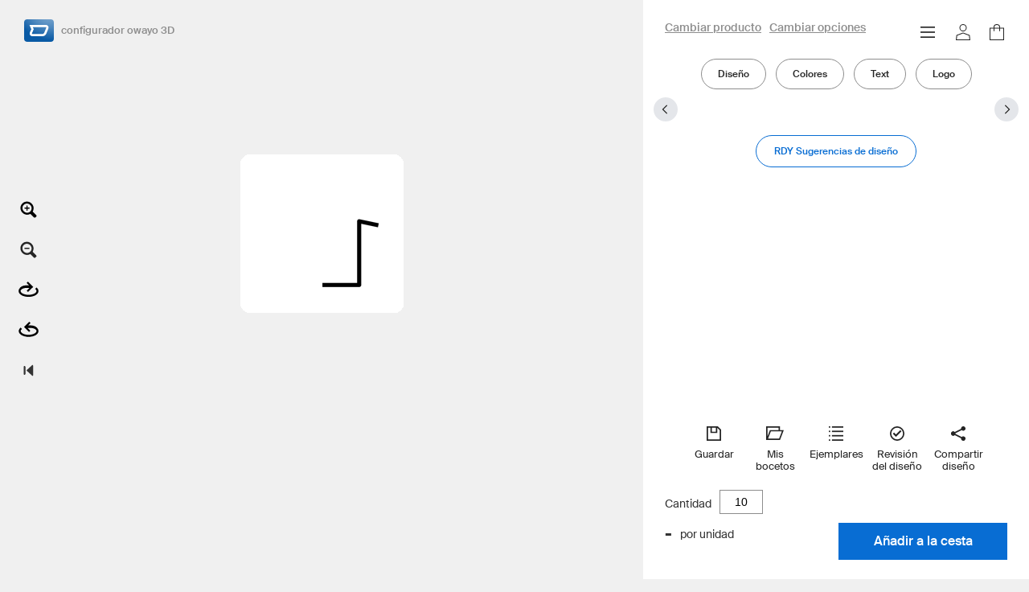

--- FILE ---
content_type: text/html; charset=utf-8
request_url: https://us-es.owayo.com/konfigurator_html/index.php?v=4&sport=ciclismo&product=mono_contrarreloj&lang=es&land=us
body_size: 16825
content:

<!DOCTYPE html>
<html lang="es">

<head>
    <script type="12340a526ff1ef7458b3a594-text/javascript">
        if (!(typeof (String.prototype.matchAll) === 'function'))
        {
            console.log("'matchAll' wird nicht unterstützt.");
            window.location.href = 'browserIsOutdated.php?lang=es'        }
    </script>
    <!--suppress JSUnresolvedLibraryURL -->
    <script type="12340a526ff1ef7458b3a594-text/javascript" src="js/resource/jquery-3.2.1.min.js"></script>
    
		<meta charset='utf-8'>
		<meta http-equiv='X-UA-Compatible' content='IE=edge'>
		<title>Diseñar maillot en configurador 3D - diseñador de maillots de ciclismo - imprimir maillots de ciclismo</title>
		<meta name='description' content='Diseñar propio maillot de ciclismo personalizado en configurador 3D - sin pedido mínimo - fecha de entrega garantizada - individualizado con el nombre de cada corredor'>
		<meta name='keywords' content='Diseñar maillot en configurador 3D - diseñador de maillots de ciclismo - imprimir maillots de ciclismo'>
		<meta name='author' content='owayo GmbH'>
		<meta name='viewport' content='width=device-width, initial-scale=1.0, maximum-scale=1.0,user-scalable=0'/>
		<meta property='og:image' content='https://us-es.owayo.com/newhp/img/facebookpreview/bike_phase4.png'>
		<meta property='fb:app_id' content = '825135010881419'>
		<meta name='robots' content='noindex'>		
	    <link rel="shortcut icon" href="https://static.owayo-cdn.com/konfigurator_html/img/favicon.png">
    <link rel="apple-touch-icon" sizes="114x114" href="https://static.owayo-cdn.com/konfigurator_html/icon.png">
    <link rel="prefetch" href="https://static.owayo-cdn.com/konfigurator_html/fonts/Elusive-Icons.woff" as="font">
    <link rel="stylesheet" href="js/resource/jquery-ui.min.css">
    <link rel="stylesheet" href="css/style.css?v=1767785406874">
    <link rel="shortcut icon" href="https://static.owayo-cdn.com/konfigurator_html/img/favicon.png">
    <link rel="apple-touch-icon" sizes="114x114" href="https://static.owayo-cdn.com/konfigurator_html/img/favicon.png">
    <link rel="stylesheet" href="https://static.owayo-cdn.com/konfigurator_html/css/pikaday.min.css">
    <link rel="stylesheet" href='global/cookieconsent/cookieconsent_owayo.css'>
    <script type="12340a526ff1ef7458b3a594-text/javascript">
    function getCookieValueMain(cname) {
        var name = cname + '=';
        var decodedCookie = decodeURIComponent(document.cookie);
        var ca = decodedCookie.split(';');
        for(var i = 0; i <ca.length; i++) {
            var c = ca[i];
            while (c.charAt(0) == ' ') {
                c = c.substring(1);
            }
            if (c.indexOf(name) == 0) {
                return c.substring(name.length, c.length);
            }
        }
        return '';
    }

    try {

        window.dataLayer = window.dataLayer || [];

        function gtag() {
            dataLayer.push(arguments);
        }

        gtag('consent', 'default', {
            'ad_storage': 'denied',
            'ad_user_data': 'denied',
            'ad_personalization': 'denied',
            'analytics_storage': 'denied',
            'wait_for_update': 500
        });
        if ((getCookieValueMain('CookieShow') === 'true') && (getCookieValueMain('CookieShowanalytics') === 'allow')) {
            gtag('consent', 'update', {'analytics_storage': 'granted'});
        }
        if ((getCookieValueMain('CookieShow') === 'true') && (getCookieValueMain('CookieShowmarketing') === 'allow')) {
            gtag('consent', 'update', {
                'ad_storage': 'granted',
                'ad_personalization': 'granted',
                'ad_user_data': 'granted'
            });
        }
    }
    catch (error) {
        console.warn('Error in Google Tag Manager script gtag:', error);
    }
</script>
<!--<script async src='https://www.googletagmanager.com/gtag/js?id=AW-1072577248'></script>
<script>
    try {
        window.dataLayer = window.dataLayer || [];

        function gtag() {
            dataLayer.push(arguments);
        }

        gtag('js', new Date());
        gtag('config', 'AW-1072577248');
    }
    catch (error) {
        console.warn('Error in Google Tag Manager script aw-10...:', error);
    }
</script>-->
<!--<script>
    function valideURLForMetaPixel(){
        const currentUrl = window.location.href;
        const urlParams = new URLSearchParams(new URL(currentUrl).search);

        const isLangSetCorrectly = urlParams.has('lang') && urlParams.get('lang').toLowerCase() === 'de';
        const isSportSetCorrectly = (urlParams.has('sport') && urlParams.get('sport').toLowerCase() === 'radsport') || currentUrl.includes('shoppingcart');

        return isLangSetCorrectly && isSportSetCorrectly;
    }
    if(!valideURLForMetaPixel()) {
        try {
            !function (f, b, e, v, n, t, s) {
                if (f.fbq) return;
                n = f.fbq = function () {
                    n.callMethod ? n.callMethod.apply(n, arguments) : n.queue.push(arguments)
                };
                if (!f._fbq) f._fbq = n;
                n.push = n;
                n.loaded = !0;
                n.version = '2.0';
                n.queue = [];
                t = b.createElement(e);
                t.async = !0;
                t.src = v;
                s = b.getElementsByTagName(e)[0];
                s.parentNode.insertBefore(t, s)
            }(window, document, 'script',
                'https://connect.facebook.net/en_US/fbevents.js');
            fbq('consent', 'revoke');
            fbq('init', '1703448233246058');
            fbq('track', 'PageView');
        }
        catch (error) {
            console.warn('Error in fbq:', error);
        }
    }
</script>-->
<!--<script>
    try {
        (function (w, d, t, r, u) {
            var f, n, i;
            w[u] = w[u] || [], f = function () {
                var o = {ti: '163013461', enableAutoSpaTracking: true};
                o.q = w[u], w[u] = new UET(o), w[u].push('pageLoad')
            }, n = d.createElement(t), n.src = r, n.async = 1, n.onload = n.onreadystatechange = function () {
                var s = this.readyState;
                s && s !== 'loaded' && s !== 'complete' || (f(), n.onload = n.onreadystatechange = null)
            }, i = d.getElementsByTagName(t)[0], i.parentNode.insertBefore(n, i)
        })(window, document, 'script', '//bat.bing.com/bat.js', 'uetq');
        window.uetq = window.uetq || [];
        window.uetq.push('consent', 'default', {'ad_storage': 'denied', 'Wait_for_update': 2000});
        if ((getCookieValueMain('CookieShow') === 'true') && (getCookieValueMain('CookieShowmarketing') === 'allow')) {
            window.uetq = window.uetq || [];
            window.uetq.push('consent', 'update', {'ad_storage': 'granted'});
        }
    }
    catch (error) {
        console.warn('Error in bing:', error);
    }
</script>-->
<!--<script async src='https://www.googletagmanager.com/gtag/js?id=GTM-P3J6ZPP'></script>-->
<script type="12340a526ff1ef7458b3a594-text/javascript">
    try {
        window.dataLayer = window.dataLayer || [];

        function getDomainWithoutSubdomain() {
            return window.location.hostname.replace(/^([a-zA-Z0-9]*\.)?/, '');
        }

        (function (w, d, s, l, i) {
            w[l] = w[l] || [];
            w[l].push({'gtm.start': new Date().getTime(), event: 'gtm.js'});
            var f = d.getElementsByTagName(s)[0], j = d.createElement(s);
            j.async = true;
            j.src = "https://sgtm." + getDomainWithoutSubdomain() + "/6ofobaxzfpy.js?" + i;
            f.parentNode.insertBefore(j, f);
        })(window, document, 'script', 'dataLayer', '7=aWQ9R1RNLVAzSjZaUFA%3D&page=3');
    }
    catch (error) {
        console.warn('Error in Google Tag Manager script sgmt:', error);
    }
</script>


</head>
<body class="es" data-sport="radsport">
<div class="screenblocker"></div>
<div id="fontList_render" style=" position:absolute; top:-5999px; width:90%"></div>
<!--suppress JSUnresolvedLibraryURL -->
<link rel="stylesheet" type="text/css"
      href="//cdnjs.cloudflare.com/ajax/libs/cookieconsent2/3.0.3/cookieconsent.min.css"/>
<!--suppress JSUnresolvedLibraryURL -->
<script src="//cdnjs.cloudflare.com/ajax/libs/cookieconsent2/3.0.3/cookieconsent.min.js" type="12340a526ff1ef7458b3a594-text/javascript"></script>

<noscript>
    <style>
        div {
            display: none;
        }
    </style>
    <h3>This site requires Javascript</h3>
    <p>This kit designer relies on Javascript to operate. Please enable Javascript in your Browser and reload this page,
        thank you!</p>
</noscript>
<div id="loadingProgressG">
    <div id="loadingProgressG_1" class="loadingProgressG"></div>
</div>


<div id="block-site">
    <div id="headerLogoWrapper" class="logo-wrapper">
        <div class="konfi-logo-wrapper">
        <div id="logo-owayo"></div>
        <div class="owayo-konfi">configurador owayo 3D</div>
    </div>
    </div>
    <div class="konfi-mobile-navi">
  <div class="trigger-konfi-product">Productos</div>


  <div class="login-button"></div>

  <div class="trigger-konfi-navi"></div>
  <div class="navi-konfi-mobile hamburgermobilenavi">
  </div>

  <div class="trigger-konfi-wk">
    <div class="ele-hidden anzahlWarenkorb"></div>
  </div>
  <div class="wk-konfi-mobile warenkorb-dropdown">
          <div class="warenkorb-full">
              <div class="warenkorb-content">
                  <h3>Carro</h3>
                  <div class="warenkorb_empty">
                      <span class="emptyShoppingcartIndicator">Su carro está vacío.</span>
                  </div>
                  <div class="warenkorb-content-positions">
                  </div>
              </div>
              <div class="warenkorb-kasse">
                  <a class="kasse-more" href="#">
                      <span class="wkmenu-number-additional-positions"></span>&nbsp;
                      <span class="wkmenu-additional-positions-plural">artículos más</span>
                      <span class="wkmenu-additional-positions-singular">artículo más</span>
                  </a>
                  <a class="kasse-btn" href="#">Tramitar pedido</a>
              </div>
              <a class="current-order shown-when-loggedin ele-hidden openBestellungenMain" href="#">Mis pedidos</a>
          </div>
        <div>
          <a class="wk-account shown-when-loggedin ele-hidden" href="#">Mi cuenta</a>
          <a class="wk-logout shown-when-loggedin ele-hidden" href="#">
              <span></span>
              <span class="wkmenu_accountname"></span>&nbsp;
              <span>Salir</span></a>
         <!-- <a class="wk-login login-button hidden-when-loggedin ele-hidden" href="#">Login</a>-->
  </div>
    </div>

</div>
<!-- MOBIL KONFI HEADER - end -->

<nav id="nav-user">
</nav>
    <!--<header id="site-header">

    </header>-->
    <span id="progress-test"></span>
    <div id="divArtikelView" class="ele-hidden">
        <iframe src="" name="iFrameArtikel" id="iFrameArtikelID" style="top:0; left:0; width: 100%; overflow: hidden;"
                scrolling="no">
        </iframe>
    </div>
    <!-- Konfigurator: ANFANG********************************************************************* -->
    <div class="wrapperKonfi" id="divKonfi">
        <div id="blockingOverlay"></div>
        <!-- Konfigurator: - linke Seite -->
        <div class="left-side dk__left--block-wrapper">

            <!-- Konfigurator: Container WebGL -->
            <div class="contentKonfi">
                <main class="konfi-preloading konfi3DViewer ui-droppable notSelectable" id="shirt">
                    <div id="stage-wrapper">
                        <div id="3DViewer"></div>
                    </div>
                    <div id="preload-layer"><img src="img/preloader_shirt_final.gif" alt=""/></div>
                    <div id="hintbox">&nbsp;</div>
                    <div id="toolbox">
    <!--<header class="toolbox-header row">
        <img src="https://static.owayo-cdn.com/konfigurator_html/img/layout/toolbox-auge.svg" alt="Owayo Toolbox Auge"/>
        <img class="toolbox-arrow turn-down"
             src="https://static.owayo-cdn.com/konfigurator_html/img/layout/toolbox-header-pfeil.svg"
             alt="Owayo Toolbox Pfeil"/>
    </header>-->
    <div class="toolbox-content active">
        <div class="toolbox-icon repeating zoom-in tracker" data-buttonType="zoom-in"
             data-track-url="konfitrack-werkzeug.htm">
            <img src="https://static.owayo-cdn.com/konfigurator_html/img/layout/toolbox-zoom-in.svg"
                 title="konf_AnsichtGroesser" alt="Owayo Toolbox Zoom in" data-track-url="konfitrack-werkzeug.htm"/>
        </div>
        <div class="toolbox-icon zoom-out repeating disabled tracker" data-buttonType="zoom-out"
             data-track-url="konfitrack-werkzeug.htm">
            <img src="https://static.owayo-cdn.com/konfigurator_html/img/layout/toolbox-zoom-out.svg"
                 title="konf_AnsichtKleiner" alt="Owayo Toolbox Zoom out" data-track-url="konfitrack-werkzeug.htm"/>
        </div>
        <div class="toolbox-icon turn-right repeating tracker" data-buttonType="turn-right"
             data-track-url="konfitrack-werkzeug.htm">
            <img src="https://static.owayo-cdn.com/konfigurator_html/img/layout/toolbox-drehen-rechts.svg"
                 title="konf_AnsichtRechts" alt="Owayo Toolbox nach rechts drehen"
                 data-track-url="konfitrack-werkzeug.htm"/>
        </div>
        <div class="toolbox-icon turn-left repeating tracker" data-buttonType="turn-left"
             data-track-url="konfitrack-werkzeug.htm">
            <img src="https://static.owayo-cdn.com/konfigurator_html/img/layout/toolbox-drehen-links.svg"
                 title="konf_AnsichtLinks" alt="Owayo Toolbox nach links drehen"
                 data-track-url="konfitrack-werkzeug.htm"/>
        </div>
        <div id="undo" class="toolbox-icon undo">
            <img src="img/layout/one-step-back.svg" alt="undo">
        </div>
        <div id="redo" class="toolbox-icon redo" style="display: none;">
            <img src="img/layout/one-step-forward.svg" alt="redo">
        </div>
    </div>
</div>
                    <style lang="scss">

    #trikotwenderbutton {
        position: absolute;
        top: 0;
        right: 0;
        z-index: 999;
      padding: 20px;


        /* Toggle slider styles */

        .switch {
            position: relative;
            display: inline-block;
            width: 60px;
            height: 34px;
        }

        .switch input {
            opacity: 0;
            width: 0;
            height: 0;
        }

        .slider {
            position: absolute;
            cursor: pointer;
            top: 0;
            left: 0;
            right: 0;
            bottom: 0;
            background-color: #ccc;
            -webkit-transition: .4s;
            transition: .4s;
            border-radius: 10px;
        }

        .slider:before {
            position: absolute;
            content: "";
            height: 26px;
            width: 26px;
            left: 4px;
            bottom: 4px;
            background-color: white;
            -webkit-transition: .4s;
            transition: .4s;
            border-radius: 10px;
        }

        input:checked + .slider {
            background-color: #2196F3;
        }

        input:focus + .slider {
            box-shadow: 0 0 1px #2196F3;
        }

        input:checked + .slider:before {
            transform: translateX(26px);
        }
    }
</style>
<div id="trikotwenderbutton" class="ele-hidden">
    <label class="left">Exterior</label>
    <label class="switch">
        <input id="trikotwender" type="checkbox">
        <span class="slider"></span>
    </label>
    <label class="right">Interior</label>
</div>
                </main>
            </div>
        </div>
        <!--           Konfigurator: - rechte Seite-->
        <div class="right-side dk__right--block-wrapper">
            <div class="heading kd__product--header">
    <div class="kd__product--header--title headerProduct"><span class="title-first"></span></div>
    <div class="kd__product--header--meta heading-meta">
        <div id="chooseProduct" class="kd__product--header--produktauswahl" href="#" data-href="#open-popup-produktauswahl">Cambiar producto</div>
        <a id="chooseProductFeatures" class="kd__product--header--featureauswahl" href="#">
            <!--<span class="headerFeature"></span>-->
            <span class="featureauswahl">Cambiar opciones</span>
        </a>
    </div>
    <a class="open-video-popup open-popup-link" href="#open-popup-youtube" style="display: none"><img src="img/youtube-btn.png" alt=""></a>
</div>
            <ul class="tabs es notSelectable dk__tabs--wrapper" id="mainTabs">
    <li class="dk__tabs--block"><a data-tabby-default class="navi-btn design_reiterbutton" href="#design">Diseño</a></li>
    <li class="dk__tabs--block"><a class="navi-btn farben_reiterbutton" href="#farben">Colores</a></li>
    <li class="dk__tabs--block ele-hidden farbvarianten_reiterbutton"><a class="navi-btn" href="#farbvarianten">Colores</a></li>
    <li class="dk__tabs--block"><a class="navi-btn text_reiterbutton" href="#text">Text</a></li>
    <li class="dk__tabs--block"><a class="navi-btn logo_reiterbutton" href="#logo">Logo</a></li>
</ul>
            <!--             Konfigurator: Module - rechte Seite-->

            <div class="modulesKonfi">
                <!--                 Konfigurator: Module - DESIGN | FARBEN | TEXT | LOGO-->
                <div class="toolboxKonfi tabs-content notSelectable">
                    <div class="tabs-pane" id="design">
    <div class="box designProducts">
        <section class="box-content">
            <div class="staging-slider-container">
                <div class="slider designslider"></div>
            </div>

        </section>
        <footer class="box-footer swiper-arrows">
            <a class="arrow-left prev"></a>
            <div class="slider-pagination pagination"></div>
            <a class="arrow-right next"></a>
        </footer>
    </div>
    <div class="rdy-wrapper">
        <button class="rdy-btn">RDY Sugerencias de diseño</button>
    </div>
</div>                    <div class="tabs-pane nopatterns ele-hidden" id="farben">
    <div class="box kd-farben">
        <section class="box-content">
            <div id="designColors">
                <div id="colorSwiper" class="swiper-containerColor swiper">
                </div>
                <div class="farbvorschlag-wrapper">
                    <!--<div class="farbvorschlag-border">
                        <button class="farbvorschlag-btn">Sugerencias de color</button>
                    </div>-->
                </div>
            </div>
        </section>
        <footer class="box-footer swiper-arrows">
            <a class="arrow-left" href="#"></a>
            <div class="slider-pagination" id="color-pagination">
            </div>
            <a class="arrow-right" href="#"></a>
        </footer>
    </div>

    <!-- Farbauswahl begin -->
    <div class="overlay-color">
    </div>
    <!-- Farbauswahl end -->
    
</div>                    <div class="tabs-pane ele-hidden" id="farbvarianten">
    <div class="box">
        <section class="box-content">
            <div id="farbvariantenContainer">
                <label for="farbvariantenPicker">Color contorno</label>
                <input id="farbvariantenPicker" type="text">
            </div>
        </section>
    </div>
</div>                    <div class="tabs-pane ele-hidden" id="text">
    <input type="hidden" id="textID">
    <!-- neuer Text anlegen / Liste vorhandene Texte beginn -->
    <div class="text-new">
        <button id="newText" data-effect="mfp-zoom-in" type="button" name="button">nuevo texto/nombre/número</button>
        <button id="libraryText" type="button" name="button"><span>Bibliothek</span></button>
    </div>

    <!-- neuer Text anlegen / Liste vorhandene Texte end -->
    <div class="text-edit box">
        <div class="slider sliderTextEdit">
        </div>
        <footer class="box-footer swiper-arrows row">
            <a class="arrow-left" href="#"></a>
            <div class="slider-pagination pagination"></div>
            <a class="arrow-right" href="#"></a>
        </footer>
    </div>




</div>




<!-- Text aktualisieren -->
<div id="open-popup-textChange" class="white-popup mfp-with-anim mfp-hide">
    <header class="popup-header"><h2>Introduce tu texto, nombre, número</h2></header>
    <section class="popup-content row">
        <input id="textChange" name="textChange" class="textNew" type="text"/>
    </section>
    <footer class="popup-footer">
        <div class="popup-footer-btn row">
            <ul>
                <li><a class="standard-btn-grey popup-btn close" href="#">Cancelar</a></li>
                <li><a href="#" id="changeText" class="standard-btn-blue popup-btn">Transferir</a>
                </li>
            </ul>
        </div>
    </footer>
</div>

<!-- Text hinzufügen -->
<div id="open-popup-textNew" class="white-popup mfp-with-anim mfp-hide">
    <header class="popup-header"><h2>Introduce tu texto, nombre, número</h2></header>
    <section class="popup-content row">
        <input id="textNew" name="textNew" class="textNew" type="text" placeholder="konf_PleaseInsertText" maxlength="75">
        <div class="exem-text-fix">
          <div class="row">
            <input id="textFix_in_addTextPopup" class="cb-konfi cb-haken" type="checkbox">
            <label for="textFix_in_addTextPopup">Este texto es idéntico para todos los ejemplares (p.ej, nombre del equipo)</label>
          </div>
          <p>Textos que son diferentes en cada camiseta (p.ej. nombre y/o número del jugador) se editan más tarde en el Carro de la compra.</p>
        </div>
    </section>
    <footer class="popup-footer">
        <div class="popup-footer-btn row">
            <ul>
                <li><a class="standard-btn-grey popup-btn close" href="#">Cancelar</a></li>
                <li><a href="#" id="addText" class="standard-btn-blue popup-btn">Añadir</a></li>
            </ul>
        </div>
    </footer>
</div>
                    <div class="tabs-pane ele-hidden notSelectable" id="logo">


    <!-- neues Logo hinzufügen / Liste vorhandene Logos beginn -->
    <div class="logo-edit box">
        <div class="slider siema">

        </div>
        <footer class="box-footer swiper-arrows row">
            <a class="arrow-left" href="#"></a>
            <div class="slider-pagination pagination" id="logo-pagination"></div>
            <a class="arrow-right" href="#"></a>
        </footer>

        <!-- neues Logo hinzufügen / Liste vorhandene Logos end -->


    <div class="logo-new active">
<!--        <div id="newLogo">-->
<!--            -->
<!--        </div>-->
        <ul>
            <li>
                <div class="logo-btn-heading">
                    <div class="logo-title">Archivo</div>
                    <div class="logo-description">Cargue su propio logotipo.</div>
                </div>
                <div id="newLogo" class="dk__new--logo">
                    <input type="file" id="newLogoInput">
                    <label for="newLogoInput" class="btn-text">Cargar archivo</label>
                </div>
            </li>
            <li>
                <div class="logo-btn-heading">
                    <div class="logo-title">Logoteca owayo</div>
                    <div class="logo-description">Elije entre más de 2.500 logos gratis.</div>
                </div>
                <div id="logoPoolLogo">
                    <span class="btn-text">Abrir logoteca</span>
                </div>
            </li>
            <li>
                <div class="logo-btn-heading">
                    <div class="logo-title">Mis logotipos</div>
                    <div class="logo-description">Aquí encontrará todos los logotipos que ya ha utilizado.</div>
                </div>
                <div id="libraryLogo">
                    <span class="btn-text">Abrir mis logotipos</span>
                </div>
            </li>
            <li class="ki-btn-wrapper out">
                <div class="logo-btn-heading">
                    <div class="logo-title">Crear con IA</div>
                    <div class="logo-description">Deje que la IA cree su logotipo.</div>
                </div>
                <div id="logoOwayoAI">
                    <span class="btn-text">Crear logotipo AI ahora</span>
                </div>
            </li>
        </ul>
    </div>
</div>
                </div>

            </div>
            <div></div>
            <div class="test">
                <div class="dk__buttons--wrapper buttonsKonfi abstract notSelectable">
    <div class="action">
        <div class="actionModul hide-when-warenkorbdesignchange" id="divActionModul">
            <div class="buttonsBig dk__action--wrapper">
                <a class="dk__btn save" id="saveEntwurf"
                   href="#" class="icon-big-btn save material-ripple btn-wrapper">
                   <div class="material-ripple btn-wrapper">
                   </div>
                    <span>Guardar</span>
                </a>
                <a id="openEntwuerfe" data-effect="mfp-zoom-in" href="#open-popup-meineEntwuerfe" class="dk__btn opendraft icon-big-btn open-popup-link material-ripple">
                  <div class="material-ripple btn-wrapper">
                  </div>
                  <span>Mis<br />bocetos</span>
                </a>
                <a id="openEinzelexemplare" data-effect="mfp-zoom-in" href="#" class="dk__btn openeinzelexemplare icon-big-btn">
                  <div class="material-ripple btn-wrapper">
                  </div>
                  <span>Ejemplares</span>
                </a>
                <a id="designcheck" href="#" data-effect="mfp-zoom-in" class="dk__btn check btn-designcheck tracker" data-category="Designcheck" data-track-url="konfitrack-designcheck.htm">
                  <div class="material-ripple btn-wrapper">
                  </div>
                  <span>Revisión<br />del diseño</span>
                </a>
                <a id="shareEntwurf" data-effect="mfp-zoom-in" class="dk__btn shareentwurf icon-big-btn open-popup-link tracker" href="#open-popup-teilen" data-track-url="konfitrack-entwurfteilen.htm">
                  <div class="material-ripple btn-wrapper">
                    </div>
                  <span>Compartir<br/>diseño</span>
                </a>
                <a id="shareEntwurfNurPerEmail" data-effect="mfp-zoom-in" class="icon-big-btn open-popup-link tracker ele-hidden" href="#open-popup-sendDraft" data-track-url="konfitrack-entwurfteilen.htm">
                    <div class="material-ripple btn-wrapper">
                        <img class="material-ripple" src="https://static.owayo-cdn.com/konfigurator_html/img/layout/Icon_Teilen.svg" alt="Teilen">
                    </div>
                    <span>Compartir<br/>diseño</span>
                </a>
                <!--<a id="anfrageButton" data-effect="mfp-zoom-in" class="icon-big-btn open-popup-link tracker material-ripple" href="#open-popup-owayoSenden" data-track-url="konfitrack-hilfe.htm">
                  <div class="material-ripple btn-wrapper">
                    <img src="https://static.owayo-cdn.com/konfigurator_html/img/layout/hilfe-service.svg" alt="save">
                  </div>
                  <span>Servicios &<br />Ayuda</span>
                </a>-->
            </div>
            <div class="pricePreview dk__price--wrapper">
                <div class="priceMenge">
                    <span class="dk__price--menge">Cantidad</span>
                    <div class="dk__price--input quantity">
                        <input type="number" id="AmountFuerPreis" min="1" max="9999" size="4" value="10"
                               class="inputBox">
                    </div>
                </div>
                <div class="dk__price__stueck--wrapper productPreis">
                    <div class="dk__price--anzeige" id="ProduktPreis">-</div>
                    <span class="dk__price--stueck" id="preisanzeige_proMengenbezeichner">por unidad</span>
                </div>
                <p class="preiszusatz dk__price--zusatz" id="preiszusatz-mitlink">
                    <span><a href="" class="link_preisliste PreisZusatzText" target="_blank"></a></span>
                </p>
                <p class="preiszusatz dk__price--zusatz" id="preiszusatz-ohnelink" style="display:none">
                    <span class="PreisZusatzText"></span>
                </p>
                <div class="dk__warenkorb__button--wrapper buttonWarenkorb">
                    <a id="dateneingabe" class="dk__warenkorb--btn" href="#">Añadir a la cesta</a>
                </div>
            </div>

        </div>
    </div>
</div>
            </div>
        </div>
    </div>
</div>
<style>
    #vueapp {
        position: relative;
        z-index: 99999;
    }
</style>
<div id="vueapp">
</div>
<div id="divWarenkorb" class="ele-hidden">
    <iframe src="" name="iFrameWarenkorb" id="iFrameWarenkorbID" style="top:0; left:0; width: 100%; overflow: hidden;"
            scrolling="no">
    </iframe>
</div>
<div id="usermanagement">
    <iframe src="" class="center-screen ele-hidden" name="iFrameUserManagement" id="iFrameUserManagement"
            style="z-index: 999999999">
    </iframe>
</div>
<div id="exemplarliste">
    <iframe src="" class="center-screen ele-hidden" name="iFrameExemplarliste" id="iFrameExemplarliste"
            style="z-index: 99999">
    </iframe>
</div>
<div id="divBestellungen" class="ele-hidden">
    <iframe src="" style="top:0; left: 0; width:100%; overflow:hidden;" name="iFrameBestellungen"
            id="iFrameBestellungenID" scrolling="no">
    </iframe>
</div>
<div class="progressbar-wrapper">
    <div class="progress-bar">
        <span class="progress-bar-fill" style="width: 70%;"></span>
    </div>
</div>
<!-- Text editieren beginn -->
<div class="overlay-text_edit">
    <button class="btn-close" type="button" name="close"></button>
    <div class="dk-text-heading">Editar texto</div>
    <div class="dk__text--edit">
        <div class="text-value">
            <input type="text" id="textValueArea" maxlength="75"/>
            <button class="trash-bin" data-target="text-sample" type="button" name="button"></button>
        </div>
        <div class="typeface">
            <span class="dk__label--text">Tipo de letra</span>
            <button id="textEditFontPicker" type="button" name="button">ABC 15</button>
        </div>
        <div class="fontColor">
            <label class="dk__label--text" for="text-farbe">Color texto</label>
            <div id="text-farbe" class="colorPicker-picker border" title="Olive 1"
                 style="background-color: rgb(207, 217, 88);">&nbsp;
            </div>
        </div>
        <div class="font-size">
            <div class="left">
                <span class="dk__label--text">Tamaño texto</span>
            </div>
            <div class="right">
                <button id="textScaleMinusButton" class="btn-minus dk__btn--text" type="button" name="minus"></button>
                <button id="textScalePlusButton" class="btn-plus dk__btn--text" type="button" name="plus"></button>
            </div>
        </div>
        <div class="rotation">
            <div class="left">
                <span class="dk__label--text">Rotación del texto</span>

            </div>
            <div class="right">
                <button id="textRotationMinusButton" class="btn-minus dk__btn--text" type="button"
                        name="minus"></button>
                <button id="textRotationPlusButton" class="btn-plus dk__btn--text" type="button" name="plus"></button>
                <span class="rotationValue_span"></span>
            </div>
        </div>
        <div class="outlineColor">
            <label class="dk__label--text" for="text-outline">Color contorno</label>
            <div id="text-outline" class="colorPicker-picker border" title=""
                 style="background-color: rgb(207, 217, 88);">&nbsp;
            </div>
        </div>
        <div class="outline">
            <div class="left">
                <span class="dk__label--text">Grueso del contorno</span>
            </div>
            <div class="right">
                <button id="textOutlineWidthMinus" class="btn-minus dk__btn--text" type="button" name="minus"></button>
                <button id="textOutlineWidthPlus" class="btn-plus dk__btn--text" type="button" name="plus"></button>
            </div>
        </div>
        <div class="zOrderContainer text-layer">
            <div class="left">
                <span class="dk__label--text">Orden de capas</span>
            </div>
            <div class="right">
                <button id="textZOrderDown" class="btn-down dk__btn--text" type="button" name="minus"></button>
                <button id="textZOrderUp" class="btn-up dk__btn--text" type="button" name="plus"></button>
            </div>
        </div>
        <div class="tackletwill ele-hidden">
            <div class="left">
                <div class="tackletwill-description">
                    <span>Tackle-Twill</span>
                </div>
                <div class="modal-button tackletwill-info">
<!--                    <div class="modal-container">-->
<!--                        <div class="modal">Logos y textos pueden imprimirse y coserse en forma de parches. Esto tiene un coste adicional en función del tamaño de los parches.</div>-->
<!--                    </div>-->
                </div>
            </div>
            <div class="right">
                <div class="round">
                    <input id="hasTackleTwill-text" type="checkbox"/>
                    <label class="active" for="hasTackleTwill-text"></label>
                </div>
            </div>
        </div>
        <div class="pinned">
            <div class="left">
                <span class="dk__label--text">Fijar el texto</span>
            </div>
            <div class="right">
                <div class="round">
                    <input id="cmn-toggle-text" type="checkbox"/>
                    <label class="active" for="cmn-toggle-text"></label>
                </div>
            </div>
        </div>
        <div class="text-identisch">
            <div class="left">
                <div class="identisch-description">
                    <span class="dk__label--text">Texto idéntico</span>
                    <span>en todos los ejemplares</span>
                </div>
                <div class="modal-button identisch-info">
                    <div class="modal-container">
                        <div class="modal"><p>Si marca esta opción, este texto aparecerá en todos los ejemplares igual (por ejemplo, el nombre del equipo). </p>
						<p>Si no marca esta opción, el texto será distinto en cada ejemplar (por ejemplo, el nombre de cada persona).</p></div>
                    </div>
                </div>
            </div>
            <div class="right">
                <div class="round">
                    <input id="textFix" type="checkbox"/>
                    <label class="active" for="textFix"></label>
                </div>
            </div>
        </div>
    </div>
</div>
<!-- Text editieren end -->
<div class="overlay-fontpicker">
    <button class="btn-close" type="button" name="close"></button>
    <button class="btn-back" type="button" name="back"></button>
    <div class="slider fontslider">
    </div>
    <!--    <footer class="slider-footer">-->
    <!--        <button class="arrow-left prev">prev</button>-->
    <!--        <a class="arrow-left" href="#"><span class="arrow-left-wrapper"></span></a>-->
    <!--        <div class="slider-pagination"></div>-->
    <!--        <button class="arrow-right next">next</button>-->
    <!--        <a class="arrow-right" href="#"><span class="arrow-right-wrapper"></span></a>-->
    <!--    </footer>-->
</div>

<!-- Logo upload begin -->
<div class="overlay-logo-upload">
    <button class="btn-close" type="button" name="close"></button>
    <div class="logo-upload-header">
        <h2>Mi colección de logos</h2>
        <div class="row ele-hidden" id="aiLogoPromptDiv">
            <div id="ailogo_progress"></div>
            <iframe id="ailogogeneration_scriptcontainer"></iframe>
        </div>
    </div>
    <div class="logo-upload-content">
        <p class="intro">Haz click en el símbolo <span></span> para añadir el logo a tu boceto.</p>
    </div>

</div>
<!-- Logo upload end -->

<!-- Logo owayo logopool - Themenauswahl begin -->
<div class="overlay-owayo-logopool">
    <button class="btn-back" type="button" name="back"></button>
    <button class="btn-close" type="button" name="close"></button>
    <div class="logo-upload-header">
        <h2>Logoteca</h2>
        <div class="search-logo-box">
            <input type="search" placeholder="Busca" class="lsearch" name="lsearch">
            <!--<input type="submit" value="" class="btn_logosearch">-->
        </div>
    </div>
    <!--<div class="logo-upload-meta">
        <p class="intro">Seleccione uno de los siguientes temas:</p>
    </div>-->
    <div class="logo-upload-content">
        <ul class="logo-pool">
        </ul>
    </div>
</div>
<!-- Logo owayo logopool Themenauswahl end -->

<!-- Logo owayo logopool - Suchergebnisse begin -->
<div class="overlay-owayo-logopool_searchresults">
    <button class="btn-back" type="button" name="back"></button>
    <button class="btn-close" type="button" name="close"></button>
    <div class="logo-upload-header">
        <h2>Logoteca</h2>
        <!--<span class="logopool-cat-title">Busca</span>-->
        <p class="no-results">Ihre Suche ergab leider keinen Treffer</p>
        <div class="search-logo-box">
            <input type="search" placeholder="Suche" class="lsearch" name="lsearch">
            <!--<input type="submit" value="" class="btn_logosearch">-->
        </div>
    </div>
    <div class="logo-upload-meta">
        <!-- <p class="intro">Haz click en el símbolo <span></span> para añadir el logo a tu diseño</p>-->
    </div>
    <div class="logo-upload-content">
        <ul class="logo-pool list">
            <li class="logo-box">
                <img class="logo-box-image" src="" alt=""/>
                <span>Stilrichtung 1</span>
            </li>
            <li class="logo-box">
                <img class="logo-box-image" src="" alt=""/>
                <span>Team</span>
            </li>
            <li class="logo-box">
                <img class="logo-box-image" src="" alt=""/>
                <span>Stilrichtung 2</span>
            </li>
            <li class="logo-box">
                <img class="logo-box-image" src="" alt=""/>
                <span>Stilrichtung 3</span>
            </li>
            <li class="logo-box">
                <img class="logo-box-image" src="" alt=""/>
                <span>Stilrichtung 4</span>
            </li>
            <li class="logo-box">
                <img class="logo-box-image" src="" alt=""/>
                <span>Stilrichtung 5</span>
            </li>
            <li class="logo-box">
                <img class="logo-box-image" src="" alt=""/>
                <span>Stilrichtung 6</span>
            </li>
            <li class="logo-box">
                <img class="logo-box-image" src="" alt=""/>
                <span>Stilrichtung 7</span>
            </li>
            <li class="logo-box">
                <img class="logo-box-image" src="" alt=""/>
                <span>Stilrichtung 8</span>
            </li>
        </ul>
    </div>
</div>
<!-- KI LOGO - Stilrichtung auswählen begin -->
<div class="overlay-ki-stilrichtung">
    <div class="ki-request-wrapper">
        <span class="ki-request-number">7</span>
        <span class="ki-request-text">Se admiten más solicitudes de logotipos.</span>
    </div>
    <button class="btn-close" type="button" name="close"></button>
    <div class="logo-upload-header">
        <h2>Creador de logos con IA</h2>
    </div>
    <div class="logo-upload-meta">
        <button class="btn-back" type="button" name="back"></button>
        <p class="intro">Elija entre los siguientes estilos:</p>
    </div>
    <div class="logo-upload-content">
        <ul class="logo-pool">
            <li class="logo-box">
                <img class="logo-box-image" src="" alt=""/>
                <span>Stilrichtung 1</span>
            </li>
            <li class="logo-box">
                <img class="logo-box-image" src="" alt=""/>
                <span>Stilrichtung 2</span>
            </li>
            <li class="logo-box">
                <img class="logo-box-image" src="" alt=""/>
                <span>Stilrichtung 3</span>
            </li>
            <li class="logo-box">
                <img class="logo-box-image" src="" alt=""/>
                <span>Stilrichtung 4</span>
            </li>
            <li class="logo-box">
                <img class="logo-box-image" src="" alt=""/>
                <span>Stilrichtung 5</span>
            </li>
            <li class="logo-box">
                <img class="logo-box-image" src="" alt=""/>
                <span>Stilrichtung 6</span>
            </li>
            <li class="logo-box">
                <img class="logo-box-image" src="" alt=""/>
                <span>Stilrichtung 7</span>
            </li>
            <li class="logo-box">
                <img class="logo-box-image" src="" alt=""/>
                <span>Stilrichtung 8</span>
            </li>
        </ul>
    </div>
</div>
<!-- KI LOGO - Stilrichtung auswählen end -->

<!-- KI LOGO - Bildbeschreibung eingeben begin -->
<div class="overlay-ki-prompt">
    <div class="ki-request-wrapper">
        <span class="ki-request-number">7</span>
        <span class="ki-request-text">Se admiten más solicitudes de logotipos.</span>
    </div>
    <button class="btn-close" type="button" name="close"></button>
    <div class="logo-upload-header">
        <h2>Creador de logos con IA</h2>
    </div>
    <div class="logo-upload-meta">
        <button class="btn-back" type="button" name="back"></button>
    </div>
    <div class="logo-upload-content">
        <div class="stilrichtung-wrapper">
            <label for="ki_style">Estilo:</label>
            <select name="ki_style" id="ki_style">
            </select>
        </div>
        <div class="beschreibung-wrapper">
            <label for="ki_prompt">Descripción de la imagen (solo disponible en inglés):</label>
            <textarea id="ki_prompt" name="ki_prompt" rows="4" cols="50"></textarea>
        </div>
        <div class="submit-prompt-wrapper">
            <button id="submit-prompt" class="btn-blue">Iniciar la creación del logotipo de IA</button>
        </div>
    </div>
</div>
<!-- KI LOGO - Bildbeschreibung eingeben end -->

<!-- KI LOGO - Loading begin -->
<div class="overlay-ki-loading">
    <div class="ki-request-wrapper">
        <span class="ki-request-number">7</span>
        <span class="ki-request-text">Se admiten más solicitudes de logotipos.</span>
    </div>
    <div class="logo-upload-header">
        <h2>Creador de logos con IA</h2>
    </div>
    <div class="logo-upload-content">
        <div class="ki-loading-title">La IA crea un logotipo. El proceso puede tardar entre 1 y 2 minutos.
<strong>No cierre esta ventana.</strong></div>
        <div class="ki-loading-img" id="ki_loading_status">
            preloader
        </div>
        <div class="ki-loading-progress-bar">
            <span class="ki-loading-progress-bar-fill"></span>
        </div>
        <div class="ki-loading-esc-wrapper">
            <button class="btn-blue esc-prompt"></button>
        </div>
    </div>
</div>
<!-- KI LOGO - Loading  end -->

<!-- KI LOGO - Result begin -->
<div class="overlay-ki-result">
    <div class="ki-request-wrapper">
        <span class="ki-request-number">7</span>
        <span class="ki-request-text">Se admiten más solicitudes de logotipos.</span>
    </div>
    <button class="btn-close" type="button" name="close"></button>
    <div class="logo-upload-header">
        <h2>Creador de logos con IA</h2>
    </div>
    <div class="logo-upload-meta">
        <button class="btn-back" type="button" name="back"></button>
    </div>
    <div class="logo-upload-content">
        <div class="ki-result-prompt-container"><span>[Ergebnis für den Prompt]</span>: <q id="ki_result_prompt"></q></div>
        <div class="ki-loading-title">Seleccione si desea añadir el logotipo a su logoteca o no.</div>
        <div id="ki-check" class="ki-result-wrapper">
            <div class="ki-loading-img" id="ki_result">
            </div>
        </div>
        <div class="ki-loading-esc-wrapper">
            <button class="btn-blue esc-prompt">No utilizar el logotipo.</button>
            <button class="btn-blue submit-result" id="download_ai_logos" >Aceptar logotipo</button>
        </div>
    </div>
</div>

<div class="overlay-ki-addingtolibrary">
    <div class="ki-request-wrapper">
        <span class="ki-request-number">7</span>
        <span class="ki-request-text">Se admiten más solicitudes de logotipos.</span>
    </div>
    <div class="logo-upload-header">
        <h2>Creador de logos con IA</h2>
    </div>
    <div class="logo-upload-content">
        <div class="ki-loading-title">[Ihre Bilder werder Ihrer Logobibliothek hinzugefügt. Der Vorgang dauert 1 bis 2 Minuten]</div>
        <div id="ki_logo_upscale_progress"></div>
    </div>
</div>
<template id="kilogo_upscale_template">
    <div class="ki-loading-schritte">
        <div id="upscaleprogress">
            <p class='upscaleprogresstext'>starting...</p>
        </div>
    </div>
    <div id="upscale_quadrant">
        <div class="ki-original-image">
            <img src="img/ajax-loader_new.gif" alt="loading" id="upscaledimage">
        </div>
        <div id="upscaledimage_bgremoved_container" class="ele-hidden">
            <img src="img/ajax-loader.gif" alt="loading bg removed" class="show-transparency" id="upscaledimage_bgremoved">
        </div>
    </div>
    <div class="ki-text-btn">
        <div class="ki-text-freigestellt ele-hidden">
            <p class="bgremoval_notice">El fondo del logotipo se elimina automáticamente. Esto no siempre funciona a la perfección. Si utiliza el logotipo en un pedido, le eliminaremos el fondo perfectamente.</p>
        </div>
        <button id="bgremoved_ok" class="ele-hidden btn-blue">OK</button>
    </div>

</template>
<!-- KI LOGO - Result end -->
<style>



</style>
</div>

<!-- Logo editieren beginn -->
<div class="overlay-logo_edit">
    <button class="btn-close" type="button" name="close"></button>
    <div class="dk__logo--edit">
        <input type="hidden" id="logoID">
        <div class="logo-preview dk__logo--preview">
            <div class="preview-wrapper">
                <div class="preview checkered">
                    <img class="logothumbnail"
                         src="" alt="mcd_bgremoved.png"/>
                </div>
                <div class="preview-meta">
                    <div class="meta-wrapper">
                        <div class="logo-standard-meta">
                            <span class="meta-format"></span>
                            <span class="meta-size"></span>
                            <span class="meta-date"></span>
                        </div>
                        <div class="logo-owayo-meta">
                            <span class="meta-name">Name Logo</span>
                            <span class="meta-text">de los logos-owayo</span>
                        </div>
                        <button class="trash-bin" type="button" name="button"></button>
                    </div>
                </div>
            </div>
            <div class="logo-quality">Resolución demasiado baja para este tamaño.</div>
        </div>
        <div class="dk__logo--color">
            <div class="dk__logo--label logocolorlabel">
                Colores del Logo
            </div>
            <div class="logo-owayo">
            </div>
        </div>
        <div class="logo-size dk__logo--size">
            <div class="dk__logo--label">
                Tamaño logo
            </div>
            <div class="right">
                <button id="logoScaleMinusButton" class="dk__btn--logo btn-minus" type="button" name="minus"></button>
                <button id="logoScalePlusButton" class="dk__btn--logo btn-plus" type="button" name="plus"></button>
            </div>
        </div>
        <div class="logo-wheel dk__logo--rotation">
            <div class="dk__logo--label">
                Rotación del logo
            </div>
            <div class="right">
                <button id="logoRotationMinusButton" class="dk__btn--logo btn-minus" type="button"
                        name="minus"></button>
                <button id="logoRotationPlusButton" class="dk__btn--logo btn-plus" type="button" name="plus"></button>
                <div>
                    <span class="rotationValue_span"></span>
                    <!--<span>(</span><input class="rotationValue box-button" type="text" value="0" data-previous="0"
                                                                                       data-target="logo"><span>&#xB0;)</span>-->
                </div>

            </div>
        </div>
        <div class="zOrderContainer dk__logo-zorder">
            <div class="dk__logo--label">
                Orden de capas
            </div>
            <div class="right">
                <button id="logoZOrderDown" class="dk__btn--logo btn-down" type="button" name="minus"></button>
                <button id="logoZOrderUp" class="dk__btn--logo btn-up" type="button" name="plus"></button>
            </div>
        </div>
        <div class="logo-clampToColor dk__logo--clamptocolor">
            <div class="dk__logo--label">
                Mostrar solo
            </div>
            <div class="right">
                <select id="logoClampToColorValue" class="logoClampToColorValue select-dropdown"></select>
            </div>
        </div>
        <div class="tackletwill ele-hidden">
            <div class="left">
                <div class="info-wrapper">
                    <div class="tackletwill-description">
                        <span>Tackle-Twill</span>
                    </div>
                    <div class="modal-button tackletwill-info">
<!--                        <div class="modal-container">-->
<!--                            <div class="modal">Logos y textos pueden imprimirse y coserse en forma de parches. Esto tiene un coste adicional en función del tamaño de los parches.</div>-->
<!--                        </div>-->
                    </div>
                </div>
            </div>
            <div class="right">
                <div class="round">
                    <input id="hasTackleTwill-logo" type="checkbox"/>
                    <label class="active" for="hasTackleTwill-logo"></label>
                </div>
            </div>
        </div>
        <div class="pinned dk__logo--pinned">
            <div class="dk__logo--label">
                Fijar logo
            </div>
            <div class="right">
                <div class="round">
                    <input id="cmn-toggle-logo" type="checkbox"/>
                    <label class="active" for="cmn-toggle-logo"></label>
                </div>
            </div>
        </div>
        <div class="logo-additionaloptions"></div>
    </div>
</div>
<!-- Logo editieren end -->

<!-- Logo owayo logopool - einzelnes Thema begin -->
<div class="overlay-owayo-logopool_choice">
    <button class="btn-back" type="button" name="back"></button>
    <button class="btn-close" type="button" name="close"></button>
    <div class="logo-upload-header">
        <h2>Logoteca</h2>
        <!--<span class="logopool-cat-title">Kategorie</span>-->
        <div class="search-logo-box">
            <input type="search" placeholder="Busca" class="lsearch" name="lsearch">
            <!--<input type="submit" value="" class="btn_logosearch">-->
        </div>
    </div>
    <!--<div class="logo-upload-meta">
        <p class="intro">Haz click en el símbolo <span></span> para añadir el logo a tu diseño</p>

    </div>-->
    <div class="logo-upload-content">
        <ul class="logo-pool">
        </ul>
    </div>
</div>
<!-- Logo owayo logopool einzelnes Thema end -->

<!-- Musterkatalog begin -->

<input type="hidden" id="pattern_draft_colorCodeNr" value="">

<div class="patternoverlay overlay-pattern_summary">
    <button class="btn-back" type="button" name="back"></button>
    <button class="btn-close" type="button" name="close"></button>
    <div class="select-container">
        <!--        <select></select>-->
    </div>
    <div class="pattern">
        <div class="slider sliderPatternSummary">
        </div>
    </div>
</div>
<!-- Musterkatalog end -->

<!-- Muster Einzelauswahl begin -->
<div class="patternoverlay overlay-pattern_choice">
    <button class="btn-back" type="button" name="back"></button>
    <button class="btn-close" type="button" name="close"></button>
    <div class="select-container">
        <select></select>
    </div>
    <div class="pattern">
        <div class="slider sliderPatternChoice"></div>
    </div>
</div>
<!-- Muster Einzelauswahl end -->

<!-- Muster Farben bearbeiten begin -->
<div class="patternoverlay overlay-pattern_edit_color">
    <button class="btn-back" type="button" name="back"></button>
    <button class="btn-close" type="button" name="close"></button>
    <div class="pattern-meta">
        <div class="select-container">
            <select>
                <option value="1">1</option>
                <option value="2">2</option>
                <option value="3">3</option>
            </select>
        </div>
        <span class="pattern-delete"></span>
    </div>
    <div class="preview">
    </div>
    <div class="pattern-color">
    </div>
    <div class="color-tips">
        <button class="btn-my-color-choice" type="button" name="mycholorchoice">
            Colores seleccionados
            <div class="preview-my-colors">
                <span style="background-color: green;"></span>
                <span style="background-color: green;"></span>
                <span style="background-color: green;"></span>
            </div>
        </button>
        <!--        <button style="display: none;" class="btn-original-color-choice" type="button" name="originalcolorchoice">Original Farbauswahl</button>-->
        <button class="btn-tips" type="button" name="colortips">Sugerencias de color</button>
    </div>
    <div class="pattern-size">
        <div class="left">
            <span>Tamaño Patrón</span>
        </div>
        <div class="right">
            <button class="btn-minus" type="button" name="minus">-</button>
            <span class="content-pattern-size">5</span>
            <button class="btn-plus" type="button" name="plus">+</button>
        </div>
    </div>
</div>
<!-- Muster Farben bearbeiten end -->

<!-- Muster Farbtipps begin -->
<div class="patternoverlay overlay-pattern_color_tips">
    <button class="btn-back" type="button" name="back"></button>
    <button class="btn-close" type="button" name="close"></button>
    <h4>Farbtipps</h4>
    <div class="slider color-tips">
        <div class="color-tips">
            <div class="pattern-wrap">
                <div class="pattern-content used-pattern" style="background-color: rgb(234, 174, 3);"></div>
                <label>F #01</label>
            </div>
            <div class="pattern-wrap">
                <div class="pattern-content current-pattern" style="background-color: rgb(137, 177, 214);"></div>
                <label>F #02</label>
            </div>
            <div class="pattern-wrap">
                <div class="pattern-content" style="background-color: rgb(137, 177, 214);"></div>
                <label>F #03</label>
            </div>
            <div class="pattern-wrap">
                <div class="pattern-content" style="background-color: rgb(137, 177, 214);"></div>
                <label>F #04</label>
            </div>
            <div class="pattern-wrap">
                <div class="pattern-content" style="background-color: rgb(137, 177, 214);"></div>
                <label>F #05</label>
            </div>
            <div class="pattern-wrap">
                <div class="pattern-content" style="background-color: rgb(137, 177, 214);"></div>
                <label>F #06</label>
            </div>
            <div class="pattern-wrap">
                <div class="pattern-content"
                     style="background-image:url('img/test.svg'); background-color: rgb(137, 177, 214);"></div>
                <label>F #07</label>
            </div>
            <div class="pattern-wrap">
                <div class="pattern-content"
                     style="background-image:url('img/test.svg'); background-color: rgb(137, 177, 214);"></div>
                <label>F #08</label>
            </div>
            <div class="pattern-wrap">
                <div class="pattern-content"
                     style="background-image:url('img/test.svg'); background-color: rgb(137, 177, 214);"></div>
                <label>F #09</label>
            </div>
            <div class="pattern-wrap">
                <div class="pattern-content"
                     style="background-image:url('img/test.svg'); background-color: rgb(137, 177, 214);"></div>
                <label>F #10</label>
            </div>
        </div>
    </div>
    <footer class="slider-footer swiper-arrows">
        <div class="slider-pagination pagination"></div>
        <a class="arrow-left prev"></a>
        <a class="arrow-right next"></a>
    </footer>
</div>
<!-- Muster Farbtipps end -->

<div class="mfp-bg mfp-ready mfp-hide"></div>
<div id="popup_container" class="test mfp-wrap mfp-close-btn-in mfp-hide" tabindex="-1" style="overflow: hidden auto;">


</div>
<!-- Meine Entwürfe Popup -->
<div id="open-popup-meineEntwuerfe" class="white-popup mfp-with-anim mfp-hide">
    <header class="popup-header"><h2>Mis bocetos</h2></header>
    <section class="popup-content row">
        <div class="popup-content-main entwurflistenContainer">
            <a href="#" id="load-next-draft-batch" style="margin-bottom: 20px; opacity:0">More</a>
        </div>
        <aside class="popup-content-sidebar">
            <p>Seleccionado:</p>
            <div id="entwurfVorschau" class="row">
                <span id="entwurfID"></span>
                <img src="" alt="" class="fullwidth">
                <a class="turn-left previewchanger" href="#"></a>
                <input type="hidden" id="currentPreview" value="0">
            </div>
            <div id="entwurfVorschau-nodrafts">No hay bocetos guardados</div>

            <div id="entwurfMetaData">
                <div><span class="changeInfo">Guardado el <span class="changeInfo changeInfoDate"></span></span></div>
              <div>
                  <span class="anzExemplare"></span>&nbsp;
                  <span class="einzahl">Ejemplar</span>
                  <span class="mehrzahl active">Ejemplares</span>
              </div>

            </div>
            <div class="entwurfMeta" id="entwurfMeta">
                <div class="entwurf-produkt-info">

                </div>
                <p class="entwurfName"><label>Nombre</label>
                    <input class="inputBox" data-previous="" type="text" value="">
                    <img alt="changeEntwurfNameLoadingStatus" style="visibility: hidden;" src="../../shoppingcart/img/ajax-loader.gif"></p>
            </div>
            <div class="entwurfButtons">
                <a class="standard-btn-grey close" href="#">Cerrar</a>
                <a class="standard-btn-blue" href="#" id="entwurfLaden">Cargar boceto</a>
            </div>
        </aside>
    </section>
    <footer class="popup-footer">
        <div class="popup-footer-btn row">
            <ul class="entwurf-legende">
              <li><span class="legende-exemplare-bestellt">Diseño pedidos</span></li>
              <li><span class="legende-exemplareliste-angelegt">Lista de ejemplares creada</span></li>
              <li><span class="legende-design-geprueft">Diseño aprobado por owayo</span></li>
            </ul>
        </div>
    </footer>
</div>

<!-- Meine Entwürfe: Bereits bestellt -->
<div id="open-popup-bereits-bestellt" class="white-popup mfp-hide small">
    <header class="popup-header">
      <h2>Bereits bestellt</h2>
    </header>
    <section class="popup-content row">
      <p>Dieser Entwurf wurde bereits bestellt.<br/>
Über "Meine Bestellungen" können Sie diesen Entwurf nachbestellen.</p>
      <p>
        <strong>
        <span></span>
        <span>{{Amount}}</span>
        <span>Exemplare bestellt am</span>
        <span>{{DatumBestellt}}</span>
        <span></span>
        </strong>
      </p>
    </section>
    <footer class="popup-footer row">
      <div class="popup-footer-center">
        <a class="standard-btn-blue" href="#">Mis pedidos</a>
      </div>
    </footer>
</div>

<!-- Meine Entwürfe: Exemplare eingetragen -->
<div id="open-popup-exemplare-eingetragen" class="white-popup mfp-hide small">
    <header class="popup-header">
      <h2>Exemplare eingetragen</h2>
    </header>
    <section class="popup-content row">
      <p>Zu diesem Entwurf wurden Größen und Texte (Namen und Nummern) eingetragen. Über "Exemplarliste öffnen" können Sie diese Liste bearbeiten.</p>
      <p>
        <strong>
        <span></span>
        <span>{{Amount}}</span>
        <span></span>
        <span>{{DatumBearbeitet}}</span>
        <span></span>
        </strong>
      </p>
    </section>
    <footer class="popup-footer row">
      <div class="popup-footer-center">
        <a class="standard-btn-blue" href="#">Exemplarliste öffnen</a>
      </div>
    </footer>
</div>

<!-- Meine Entwürfe: Entwurf wirklich löschen -->
<div id="open-popup-wirklich-loeschen" class="white-popup mfp-hide small">
    <header class="popup-header">
      <h2>AVISO!</h2>
    </header>
    <section class="popup-content row">
      <p>¿Desea eliminar el boceto?</p>
      <p>
        <strong>
        <span></span>
        <span>{{Amount}}</span>
        <span>Exemplare bestellt am</span>
        <span>{{DatumBestellt}}</span>
        <span></span>
        </strong>
      </p>
    </section>
    <footer class="popup-footer row">
      <div class="popup-footer-btn">
        <a class="standard-btn-grey close" href="#">Cancelar</a>
        <a class="standard-btn-blue" href="#">Entwurf löschen</a>
      </div>
    </footer>
</div>


<!-- RDY Design -->
<div id="open-popup-rdy" class="white-popup mfp-hide">
    <button class="btn-close" type="button" name="close"></button>
    <header class="popup-header">
        <h2>RDY Sugerencias de diseño</h2>
    </header>
    <section class="popup-content row">
        <p class="intro">Haga click en la sugerencia de diseño para aceptarla.</p>
        <div class="rdy-liste">
            <div class="rdy-block">
                <img src="" alt="">
                <span class="rdy-title">D 123</span>
            </div>
        </div>
    </section>
</div>

<!-- Farbvorschläge -->
<div id="open-popup-farbvorschlaege" class="white-popup mfp-hide">
    <button class="btn-close" type="button" name="close"></button>
    <header class="popup-header">
        <h2>Sugerencias de color</h2>
    </header>
    <section class="popup-content row">
        <p class="intro">Haz click en el símbolo <span></span> para añadir el logo a tu boceto.</p>
        <div class="rdy-liste">
            <div class="rdy-block">
                <img src="" alt="">
                <span class="rdy-title">F 123</span>
            </div>
        </div>
    </section>
</div>

<!-- Popup: Teilen - Social Media -->
<div id="open-popup-teilen" class="white-popup mfp-hide mfp-with-anim small">
    <header class="popup-header">
      <h2>Comparte el diseño</h2>
      <h3>Comparte el diseño con tus amigos y compañeros del equipo!</h3>
    </header>
    <section class="popup-content row">
      <ul class="teilen-btn">
        <li><a href="#" class="teilen-btn-email"></a></li>
        <!--<li><a href="#" class="teilen-btn-fb"></a></li>-->
        <li><a href="#" class="teilen-btn-pdf"></a></li>
      </ul>
    </section>
    <footer class="popup-footer row">
      <div class="popup-footer-btn">
        <a class="standard-btn-grey popup-btn close" href="#">Cancelar</a>
      </div>
    </footer>
</div>

<!-- Popup: Youtube Video -->
<div id="open-popup-youtube" class="white-popup mfp-hide mfp-with-anim video">
    <video controls="" preload="auto" poster="https://static.owayo-cdn.com/newhp/img/sporthome/start_kachel_video_laufen_big.jpg" width="100%" height="auto" id="startupvideoplayer">
        <source src="#" type="video/mp4">
        Your browser does not support the video tag.
    </video>
    <button title="Close (Esc)" type="button" class="mfp-close">×</button>
</div>


<div id="open-popup-logoConversion" class="white-popup mfp-hide">
    <header class="popup-header"><h2>Convertir logo</h2></header>
    <section class="popup-content row">
        <h3>El formato de este archivo no es compatible con el configurador 3D.</h3>
        <p>Si lo desea, puede enviar el logo a uno de nuestros empleados que cargará el logotipo en su cuenta.</p>
        <p class="logoConversionHideable">Nosotros convertiremos el logo en un formato compatible, lo subiremos directamente a tu cuenta del configurador y te informaremos por email.</p>
        <input type="text" id="logoConversionname" class='logoConversioninputfield' placeholder="Label_Ihrname">
        <input type='email' id='logoConversionEmail' class='logoConversionHideable logoConversioninputfield' placeholder='Su email:'>
        <textarea id="commentForLogoConversion" class='logoConversioninputfield' placeholder="[Hier können Sie einen Kommentar zu ihrem Logo hinzufügen]"></textarea>
        <p>Desea mandar el logo a owayo?</p>


        <footer class="popup-footer row">
            <div class="popup-footer-btn">
                <ul>
                    <li><a class="standard-btn-grey close button left-btn" href="#">Cancelar</a></li>
                    <li><a id="logoConversionSendButton" href="#" class="standard-btn-blue button right-btn">OK</a>
                    </li>
                </ul>
            </div>
        </footer>
    </section>
</div>
<div id="open-popup-logo-bg-removal" class="white-popup mfp-hide">
    <section class="popup-content row">
        <h2 class="popup-header-big">¿Quitar el fondo del logo?</h2>
        <p class="big-text">Su logo tiene un fondo de color, ¿quiere removerlo?</p>
        <footer class="popup-footer row">
            <div class="popup-footer-btn">
                <ul>
                    <li><a class="standard-btn-grey close left-button button" href="#">Cancelar</a></li>

                    <li><a id="bg-removal-button" href="#" class="standard-btn-blue button rightbutton">OK</a>
                    </li>
                </ul>
            </div>
        </footer>
    </section>
</div>

<div id="open-popup-bg-removal-result" class="white-popup mfp-hide">
    <header class="popup-header"></header>
    <section class="popup-content row">
        <h2 class="popup-header-big">El fondo ha sido removido.</h2>
        <p>Indique por favor la foto con el mejor resultado:</p>
        <div class="bg-removal-result-imagecontainer">
            <div class="bg-removal-result" id="bg-removal-result"></div>
        </div>
        <p class="big-text">Visualización del logo sin fondo. Es aspecto definitivo será comprobado por nuetros especialistas antes del lanzamiento de la fabricación.</p>
        <footer class="popup-footer row">
            <div class="popup-footer-btn">
                <ul>
                    <li><a class="standard-btn-grey close button left-button" href="#">Cancelar</a></li>

                    <li><a id="upload-freigestellt-button" href="#" class="standard-btn-blue button right-button">OK</a>
                    </li>
                </ul>
            </div>
        </footer>
    </section>
</div><div id="einzelExemplarErklaerung" class="white-popup mfp-with-anim mfp-hide small">
    <header class="popup-header">
    </header>
    <section class="popup-content row">
      <p>En el diseño puedes añadir el nombre y el número de <strong>un miembro del equipo</strong>.<br/><br/>Los nombres y números para <strong>todos de miembros del equipo</strong> se definen más adelante en el carro de la compra.</p>
      <img src="https://static.owayo-cdn.com/konfigurator_html/img/einzelexemplare_fussball.png" alt="description">
    </section>
    <footer class="popup-footer row">
        <div class="popup-footer-btn">
        <div class="popup-footer-btn">
          <a onclick="if (!window.__cfRLUnblockHandlers) return false; PopupTools.close();" id="einzelExemplarErklaerungSchliessen" href="#" class="standard-btn-blue close" data-cf-modified-12340a526ff1ef7458b3a594-="">OK, perfecto!</a>
        </div>
    </footer>
</div>
<div id="userInteractionPopup" class="small">
    <header class="popup-header"><h2></h2></header>
    <section class="popup-content row">
    </section>
    <footer class="popup-footer row">
        <div class="popup-footer-btn">
            <ul>
            </ul>
        </div>
    </footer>
    <button title="Close (Esc)" type="button" class="mfp-close">×</button>
</div>


<!-- Popup Bestätigung für löschen von Text | Logo | Pattern -->
<div id="open-popup-confirm-delete" class="white-popup mfp-with-anim mfp-hide">
    <header class="popup-header">
      <h2 id="confirm-delete-message">Möchten Sie das Muster löschen?</h2>
    </header>
    <section class="popup-content row">
      <p></p>
    </section>
    <footer class="popup-footer">
        <div class="popup-footer-btn row">
            <ul>
                <li><a class="standard-btn-grey popup-btn close" href="#">No</a></li>
                <li><a href="#" id="confirmDelete" class="standard-btn-blue popup-btn close">Sí</a></li>
            </ul>
        </div>
    </footer>
</div>


<div id="sizesTablePopup" class="mfp-wrap mfp-close-btn-in mfp-hide white-popup" style="background: white">
    <section>
    </section>
</div>


<div id="fontRenderContainer"
     style="position: absolute; visibility: hidden; height: auto; width: auto; white-space: nowrap;"></div>

<!-- build:remove -->
<!--suppress CssUnusedSymbol -->
<div id="debug_overlay" style="display:none; text-align: center;">

</div>
<div id="debug_popup" style="display: none;">
    <select id="shader_edit_select"></select>
    <button onclick="if (!window.__cfRLUnblockHandlers) return false; VIEWERFEATURE.SHADER_EDITOR.fill(document.getElementById('shader_edit_select').value);" data-cf-modified-12340a526ff1ef7458b3a594-="">Shader
        laden
    </button>
    <textarea id="debug_shaderEditArea" cols="160" rows="40"></textarea>
</div>
<style>
    .ui-dialog {
        z-index: 9999 !important;
    }

    .ui-front {
        z-index: 9999 !important;
    }
</style>
<!-- /build -->

<form action="/konfigurator_php/actionmodul/createpdf/createpdf.php" method="post" target="_blank" id="pdfCreation" style="display: none;">
    <input name="login" id="pdfcreation_login" type="hidden">
    <input name="product" id="pdfcreation_product" type="hidden">
    <input name="saveid" id="pdfcreation_saveid" type="hidden">
    <input name="datumstring" id="pdfcreation_datumstring" type="hidden">
    <input name="entwurfname" id="pdfcreation_entwurfname" type="hidden">
    <input name="images" id="pdfcreation_images" type="hidden">
    <input name="infoadresse" id="pdfcreation_infoadresse" type="hidden">
    <input name="loginLabel" type="hidden" value="Login">
    <input name="saveIDLabel" type="hidden" value="SaveID">
    <input name="productLabel" type="hidden" value="Producto">
    <input name="entwurfNameLabel" type="hidden" value="Nombre">
    <input name="language" type="hidden" id="pdfcreation_sprache">
</form>



<script type="12340a526ff1ef7458b3a594-module" crossorigin src="/konfigurator_html/assets/main-Q1NFOFXL.js"></script>
<link rel="modulepreload" href="/konfigurator_html/assets/viewer-DImJ3N_Y.js"><link rel="modulepreload" href="/konfigurator_html/assets/three-9DUmIM1t.js"><link rel="modulepreload" href="/konfigurator_html/assets/vendor-D9nYpIkL.js">
<link rel="stylesheet" href="/konfigurator_html/assets/main-DJCfKoK1.css"><link rel="stylesheet" href="/konfigurator_html/assets/vendor-z5id6rww.css">


<script type="12340a526ff1ef7458b3a594-text/javascript">/** @var GetParametersDecoded */
    window.infoFromGetParametersCached = JSON.parse('{"kundenKonfi":"","lang":"es","land":"us","login":null,"owayoDirectLogin":null,"saveId":null,"HeaderLogoHTMLString":null,"KundenKonfiRabatt":null,"rabattCode":null,"funktionalitaeten":[],"locale":null,"einzelExemplarImagename":"einzelexemplare_fussball.png","domain":null,"specificFeatures":[],"session_count":null,"infoEmailAdresse":null,"isWarenkorbEdit":false,"KundenKonfiEmail":null,"fbPostID":null,"showFeatures":null,"takePreviews":null,"productInfo":{"sport":{"auwi":"Bike","webNormalized":"Bike","webInZielsprache":""},"ordertype":"Bike Zeitfahranzug","product":{"auwi":"KA2V - Zeitfahranzug (KA, Lg. 2, vollbedr.) ","webNormalized":"zeitfahranzuege","webInZielsprache":"mono_contrarreloj"},"schnitt":"CUT 049-KA2V","design":"","geschlecht":"HerrenDamen","DVSchnitt":"CUT 049-2V","featureObjects":[{"FeaturedObject":"Material","ShowImmerInRechnung":"0","StandardFeature":"Ti-Tex (=Radhosenstoff)","FeaturedObjectWeb":"Stoffe","Name":"Tejido","zeigeZugehoerigeFeatureBeiFeatureAuswahlAn":"0","positione":"1","Features":[{"Feature":"Ti-Tex (=Radhosenstoff)","Name":"Ti-Tex","Kuerzel":"Ti","einzublendendeDreiDParts":null,"Positione":null,"detailImageURL":"img\/emptyHighlight.png","imKonfiBeiDerProduktuebersichtAuswaehlbar":"0","imKonfiVerstecktesAberFuerPreisberechnungRelevantesFeature":"1"},{"Feature":"XW-Tex","Name":"XW-Tex (tejido de invierno)","Kuerzel":"XW","einzublendendeDreiDParts":null,"Positione":null,"detailImageURL":"img\/emptyHighlight.png","imKonfiBeiDerProduktuebersichtAuswaehlbar":"0","imKonfiVerstecktesAberFuerPreisberechnungRelevantesFeature":"1"}],"standardFeatureAbkuerzung":"Ti","standardFeatureInt":"Ti-Tex"},{"FeaturedObject":"Stoff Sitzfl\u00e4che","ShowImmerInRechnung":"0","StandardFeature":"Radhosen-Innenbeinstoff","FeaturedObjectWeb":null,"Name":"Tejido superf\u00edcie posaderas","zeigeZugehoerigeFeatureBeiFeatureAuswahlAn":0,"positione":"2","Features":[{"Feature":"Radhosen-Innenbeinstoff","Name":"tejido de verano no imprimible","Kuerzel":null,"einzublendendeDreiDParts":null,"Positione":null,"detailImageURL":"img\/emptyHighlight.png","imKonfiBeiDerProduktuebersichtAuswaehlbar":"0","imKonfiVerstecktesAberFuerPreisberechnungRelevantesFeature":"1"}],"standardFeatureAbkuerzung":null,"standardFeatureInt":"tejido de verano no imprimible"},{"FeaturedObject":"Pad","ShowImmerInRechnung":"0","StandardFeature":"Race-Pad Herren","FeaturedObjectWeb":"Pads","Name":"Badana","zeigeZugehoerigeFeatureBeiFeatureAuswahlAn":"1","positione":"3","Features":[{"Feature":"ohne Pad","Name":"sin badana","Kuerzel":"OP","einzublendendeDreiDParts":null,"Positione":null,"detailImageURL":"img\/emptyHighlight.png","imKonfiBeiDerProduktuebersichtAuswaehlbar":"1","imKonfiVerstecktesAberFuerPreisberechnungRelevantesFeature":"1"},{"Feature":"Race-Pad Herren","Name":"badana Race","Kuerzel":"RP","einzublendendeDreiDParts":null,"Positione":null,"detailImageURL":"img\/emptyHighlight.png","imKonfiBeiDerProduktuebersichtAuswaehlbar":"1","imKonfiVerstecktesAberFuerPreisberechnungRelevantesFeature":"1"}],"standardFeatureAbkuerzung":"RP","standardFeatureInt":"badana Race"},{"FeaturedObject":"Schl\u00fcsseltasche","ShowImmerInRechnung":"0","StandardFeature":"ohne Schl\u00fcsseltasche","FeaturedObjectWeb":"Schluesseltasche","Name":"Bolsillo extra","zeigeZugehoerigeFeatureBeiFeatureAuswahlAn":"1","positione":"6","Features":[{"Feature":"mit Schl\u00fcsseltasche","Name":"con mini bolsillo (con cremallera)","Kuerzel":"STA","einzublendendeDreiDParts":"RVP","Positione":null,"detailImageURL":"img\/emptyHighlight.png","imKonfiBeiDerProduktuebersichtAuswaehlbar":"1","imKonfiVerstecktesAberFuerPreisberechnungRelevantesFeature":"1"},{"Feature":"ohne Schl\u00fcsseltasche","Name":"sin mini bolsillo","Kuerzel":"oSTA","einzublendendeDreiDParts":null,"Positione":null,"detailImageURL":"img\/emptyHighlight.png","imKonfiBeiDerProduktuebersichtAuswaehlbar":"1","imKonfiVerstecktesAberFuerPreisberechnungRelevantesFeature":"1"}],"standardFeatureAbkuerzung":"oSTA","standardFeatureInt":"sin mini bolsillo"},{"FeaturedObject":"Beinl\u00e4nge","ShowImmerInRechnung":"1","StandardFeature":"2 - Normal","FeaturedObjectWeb":"Laengen","Name":"Largo pierna","zeigeZugehoerigeFeatureBeiFeatureAuswahlAn":0,"positione":null,"Features":[{"Feature":"2 - Normal","Name":"corto est\u00e1ndar","Kuerzel":"Lg2","einzublendendeDreiDParts":null,"Positione":null,"detailImageURL":"","imKonfiBeiDerProduktuebersichtAuswaehlbar":"0","imKonfiVerstecktesAberFuerPreisberechnungRelevantesFeature":"0"}],"standardFeatureAbkuerzung":"Lg2","standardFeatureInt":"corto est\u00e1ndar"},{"FeaturedObject":"Rei\u00dfverschluss","ShowImmerInRechnung":"0","StandardFeature":"3\/4-Rei\u00dfverschluss","FeaturedObjectWeb":null,"Name":"Cremallera","zeigeZugehoerigeFeatureBeiFeatureAuswahlAn":0,"positione":null,"Features":[{"Feature":"3\/4-Rei\u00dfverschluss","Name":"cremallera 3\/4 oculta","Kuerzel":"3\/4","einzublendendeDreiDParts":null,"Positione":null,"detailImageURL":"","imKonfiBeiDerProduktuebersichtAuswaehlbar":"0","imKonfiVerstecktesAberFuerPreisberechnungRelevantesFeature":"0"}],"standardFeatureAbkuerzung":"3\/4","standardFeatureInt":"cremallera 3\/4 oculta"},{"FeaturedObject":"\u00c4rmel","ShowImmerInRechnung":"1","StandardFeature":"Kurzarm","FeaturedObjectWeb":"Aermel","Name":"Mangas","zeigeZugehoerigeFeatureBeiFeatureAuswahlAn":0,"positione":null,"Features":[{"Feature":"Kurzarm","Name":"manga corta","Kuerzel":"KA","einzublendendeDreiDParts":null,"Positione":null,"detailImageURL":"","imKonfiBeiDerProduktuebersichtAuswaehlbar":"1","imKonfiVerstecktesAberFuerPreisberechnungRelevantesFeature":"1"}],"standardFeatureAbkuerzung":"KA","standardFeatureInt":"manga corta"},{"FeaturedObject":"Tasche","ShowImmerInRechnung":"0","StandardFeature":"ohne Tasche","FeaturedObjectWeb":null,"Name":"Bolsillo","zeigeZugehoerigeFeatureBeiFeatureAuswahlAn":0,"positione":null,"Features":[{"Feature":"ohne Tasche","Name":"sin bolsillo","Kuerzel":null,"einzublendendeDreiDParts":null,"Positione":null,"detailImageURL":"","imKonfiBeiDerProduktuebersichtAuswaehlbar":"0","imKonfiVerstecktesAberFuerPreisberechnungRelevantesFeature":"0"}],"standardFeatureAbkuerzung":null,"standardFeatureInt":"sin bolsillo"},{"FeaturedObject":"Bedruckung","ShowImmerInRechnung":"1","StandardFeature":"V - voll bedruckt","FeaturedObjectWeb":null,"Name":"Impresi\u00f3n","zeigeZugehoerigeFeatureBeiFeatureAuswahlAn":0,"positione":null,"Features":[{"Feature":"V - voll bedruckt","Name":"impresi\u00f3n integral","Kuerzel":"V","einzublendendeDreiDParts":null,"Positione":null,"detailImageURL":"","imKonfiBeiDerProduktuebersichtAuswaehlbar":"0","imKonfiVerstecktesAberFuerPreisberechnungRelevantesFeature":"0"}],"standardFeatureAbkuerzung":"V","standardFeatureInt":"impresi\u00f3n integral"}]},"sportFuerProduktauswahl":{"auwi":"Bike","webNormalized":"radsport","webInZielsprache":"ciclismo"},"isOfflineVersion":false,"motiv":null,"productcolor":null}');
</script>
<script src="/cdn-cgi/scripts/7d0fa10a/cloudflare-static/rocket-loader.min.js" data-cf-settings="12340a526ff1ef7458b3a594-|49" defer></script></body>
<style>
    .fullscreen {
        position: fixed;
        top: 0;
        left: 0;
        width: 100%;
        height: 100%;
        z-index: 99999999999999999999999999999;
        min-width: 1024px;
        min-height: 1024px;
        overflow: visible;

    }

    #iFrameExemplarliste {
        width: 100%;
        max-width: 1200px;
        height: 100%;
    }

    #iFrameExemplarliste.center-screen {
        top: 0;
        transform: translate(-50%, 0%);
        padding-top: 60px;
    }

    #sizesTablePopup {
        padding: 50px;
    }

    #headerLogoWrapper.kk {
        background: black;
        padding: 15px;
    }

    .slide.skeleton {
        background: white;
    }

    .designpreview-box.skeleton div {
        background: lightgrey;
        height: 71px;
        width:71px;
        @media (max-height: 960px) {
            height: 91px;
            width:91px;
        }
        @media (min-height: 1200px) {
            height: 111px;
            width:111px;
        }
    }
    #featureswaehlerpopup_vue .kd__overlay--content {
        padding-top: 50px;
        padding-bottom: 50px;
    }

    .logo-new > ul {
        @media (max-height: 900px) {
            flex-direction: row;
        }
    }
    .logo-new #newLogo label {
        @media (max-height: 900px) {
            margin-top: 0 !important;
        }
    }

    .logo-edit {
        width: 80%;
        margin: auto;
    }

    .logo-edit .slide .logo-box-image {
        padding: 5%;

</style>
<script type="12340a526ff1ef7458b3a594-text/javascript">
    console.log("innerWidth/Height", window.innerWidth, window.innerHeight);
    console.log("outerWidth/Height", window.outerWidth, window.outerHeight);
</script>
</html>


--- FILE ---
content_type: text/html; charset=utf-8
request_url: https://us-es.owayo.com/konfigurator_html/index.php?v=4&sport=ciclismo&product=mono_contrarreloj&lang=es&land=us
body_size: 83664
content:

<!DOCTYPE html>
<html lang="es">

<head>
    <script type="26604c152d76a09f7aa7bcaa-text/javascript">
        if (!(typeof (String.prototype.matchAll) === 'function'))
        {
            console.log("'matchAll' wird nicht unterstützt.");
            window.location.href = 'browserIsOutdated.php?lang=es'        }
    </script>
    <!--suppress JSUnresolvedLibraryURL -->
    <script type="26604c152d76a09f7aa7bcaa-text/javascript" src="js/resource/jquery-3.2.1.min.js"></script>
    
		<meta charset='utf-8'>
		<meta http-equiv='X-UA-Compatible' content='IE=edge'>
		<title>Diseñar maillot en configurador 3D - diseñador de maillots de ciclismo - imprimir maillots de ciclismo</title>
		<meta name='description' content='Diseñar propio maillot de ciclismo personalizado en configurador 3D - sin pedido mínimo - fecha de entrega garantizada - individualizado con el nombre de cada corredor'>
		<meta name='keywords' content='Diseñar maillot en configurador 3D - diseñador de maillots de ciclismo - imprimir maillots de ciclismo'>
		<meta name='author' content='owayo GmbH'>
		<meta name='viewport' content='width=device-width, initial-scale=1.0, maximum-scale=1.0,user-scalable=0'/>
		<meta property='og:image' content='https://us-es.owayo.com/newhp/img/facebookpreview/bike_phase4.png'>
		<meta property='fb:app_id' content = '825135010881419'>
		<meta name='robots' content='noindex'>		
	    <link rel="shortcut icon" href="https://static.owayo-cdn.com/konfigurator_html/img/favicon.png">
    <link rel="apple-touch-icon" sizes="114x114" href="https://static.owayo-cdn.com/konfigurator_html/icon.png">
    <link rel="prefetch" href="https://static.owayo-cdn.com/konfigurator_html/fonts/Elusive-Icons.woff" as="font">
    <link rel="stylesheet" href="js/resource/jquery-ui.min.css">
    <link rel="stylesheet" href="css/style.css?v=1767785406874">
    <link rel="shortcut icon" href="https://static.owayo-cdn.com/konfigurator_html/img/favicon.png">
    <link rel="apple-touch-icon" sizes="114x114" href="https://static.owayo-cdn.com/konfigurator_html/img/favicon.png">
    <link rel="stylesheet" href="https://static.owayo-cdn.com/konfigurator_html/css/pikaday.min.css">
    <link rel="stylesheet" href='global/cookieconsent/cookieconsent_owayo.css'>
    <script type="26604c152d76a09f7aa7bcaa-text/javascript">
    function getCookieValueMain(cname) {
        var name = cname + '=';
        var decodedCookie = decodeURIComponent(document.cookie);
        var ca = decodedCookie.split(';');
        for(var i = 0; i <ca.length; i++) {
            var c = ca[i];
            while (c.charAt(0) == ' ') {
                c = c.substring(1);
            }
            if (c.indexOf(name) == 0) {
                return c.substring(name.length, c.length);
            }
        }
        return '';
    }

    try {

        window.dataLayer = window.dataLayer || [];

        function gtag() {
            dataLayer.push(arguments);
        }

        gtag('consent', 'default', {
            'ad_storage': 'denied',
            'ad_user_data': 'denied',
            'ad_personalization': 'denied',
            'analytics_storage': 'denied',
            'wait_for_update': 500
        });
        if ((getCookieValueMain('CookieShow') === 'true') && (getCookieValueMain('CookieShowanalytics') === 'allow')) {
            gtag('consent', 'update', {'analytics_storage': 'granted'});
        }
        if ((getCookieValueMain('CookieShow') === 'true') && (getCookieValueMain('CookieShowmarketing') === 'allow')) {
            gtag('consent', 'update', {
                'ad_storage': 'granted',
                'ad_personalization': 'granted',
                'ad_user_data': 'granted'
            });
        }
    }
    catch (error) {
        console.warn('Error in Google Tag Manager script gtag:', error);
    }
</script>
<!--<script async src='https://www.googletagmanager.com/gtag/js?id=AW-1072577248'></script>
<script>
    try {
        window.dataLayer = window.dataLayer || [];

        function gtag() {
            dataLayer.push(arguments);
        }

        gtag('js', new Date());
        gtag('config', 'AW-1072577248');
    }
    catch (error) {
        console.warn('Error in Google Tag Manager script aw-10...:', error);
    }
</script>-->
<!--<script>
    function valideURLForMetaPixel(){
        const currentUrl = window.location.href;
        const urlParams = new URLSearchParams(new URL(currentUrl).search);

        const isLangSetCorrectly = urlParams.has('lang') && urlParams.get('lang').toLowerCase() === 'de';
        const isSportSetCorrectly = (urlParams.has('sport') && urlParams.get('sport').toLowerCase() === 'radsport') || currentUrl.includes('shoppingcart');

        return isLangSetCorrectly && isSportSetCorrectly;
    }
    if(!valideURLForMetaPixel()) {
        try {
            !function (f, b, e, v, n, t, s) {
                if (f.fbq) return;
                n = f.fbq = function () {
                    n.callMethod ? n.callMethod.apply(n, arguments) : n.queue.push(arguments)
                };
                if (!f._fbq) f._fbq = n;
                n.push = n;
                n.loaded = !0;
                n.version = '2.0';
                n.queue = [];
                t = b.createElement(e);
                t.async = !0;
                t.src = v;
                s = b.getElementsByTagName(e)[0];
                s.parentNode.insertBefore(t, s)
            }(window, document, 'script',
                'https://connect.facebook.net/en_US/fbevents.js');
            fbq('consent', 'revoke');
            fbq('init', '1703448233246058');
            fbq('track', 'PageView');
        }
        catch (error) {
            console.warn('Error in fbq:', error);
        }
    }
</script>-->
<!--<script>
    try {
        (function (w, d, t, r, u) {
            var f, n, i;
            w[u] = w[u] || [], f = function () {
                var o = {ti: '163013461', enableAutoSpaTracking: true};
                o.q = w[u], w[u] = new UET(o), w[u].push('pageLoad')
            }, n = d.createElement(t), n.src = r, n.async = 1, n.onload = n.onreadystatechange = function () {
                var s = this.readyState;
                s && s !== 'loaded' && s !== 'complete' || (f(), n.onload = n.onreadystatechange = null)
            }, i = d.getElementsByTagName(t)[0], i.parentNode.insertBefore(n, i)
        })(window, document, 'script', '//bat.bing.com/bat.js', 'uetq');
        window.uetq = window.uetq || [];
        window.uetq.push('consent', 'default', {'ad_storage': 'denied', 'Wait_for_update': 2000});
        if ((getCookieValueMain('CookieShow') === 'true') && (getCookieValueMain('CookieShowmarketing') === 'allow')) {
            window.uetq = window.uetq || [];
            window.uetq.push('consent', 'update', {'ad_storage': 'granted'});
        }
    }
    catch (error) {
        console.warn('Error in bing:', error);
    }
</script>-->
<!--<script async src='https://www.googletagmanager.com/gtag/js?id=GTM-P3J6ZPP'></script>-->
<script type="26604c152d76a09f7aa7bcaa-text/javascript">
    try {
        window.dataLayer = window.dataLayer || [];

        function getDomainWithoutSubdomain() {
            return window.location.hostname.replace(/^([a-zA-Z0-9]*\.)?/, '');
        }

        (function (w, d, s, l, i) {
            w[l] = w[l] || [];
            w[l].push({'gtm.start': new Date().getTime(), event: 'gtm.js'});
            var f = d.getElementsByTagName(s)[0], j = d.createElement(s);
            j.async = true;
            j.src = "https://sgtm." + getDomainWithoutSubdomain() + "/6ofobaxzfpy.js?" + i;
            f.parentNode.insertBefore(j, f);
        })(window, document, 'script', 'dataLayer', '7=aWQ9R1RNLVAzSjZaUFA%3D&page=3');
    }
    catch (error) {
        console.warn('Error in Google Tag Manager script sgmt:', error);
    }
</script>


</head>
<body class="es" data-sport="radsport">
<div class="screenblocker"></div>
<div id="fontList_render" style=" position:absolute; top:-5999px; width:90%"></div>
<!--suppress JSUnresolvedLibraryURL -->
<link rel="stylesheet" type="text/css"
      href="//cdnjs.cloudflare.com/ajax/libs/cookieconsent2/3.0.3/cookieconsent.min.css"/>
<!--suppress JSUnresolvedLibraryURL -->
<script src="//cdnjs.cloudflare.com/ajax/libs/cookieconsent2/3.0.3/cookieconsent.min.js" type="26604c152d76a09f7aa7bcaa-text/javascript"></script>

<noscript>
    <style>
        div {
            display: none;
        }
    </style>
    <h3>This site requires Javascript</h3>
    <p>This kit designer relies on Javascript to operate. Please enable Javascript in your Browser and reload this page,
        thank you!</p>
</noscript>
<div id="loadingProgressG">
    <div id="loadingProgressG_1" class="loadingProgressG"></div>
</div>


<div id="block-site">
    <div id="headerLogoWrapper" class="logo-wrapper">
        <div class="konfi-logo-wrapper">
        <div id="logo-owayo"></div>
        <div class="owayo-konfi">configurador owayo 3D</div>
    </div>
    </div>
    <div class="konfi-mobile-navi">
  <div class="trigger-konfi-product">Productos</div>


  <div class="login-button"></div>

  <div class="trigger-konfi-navi"></div>
  <div class="navi-konfi-mobile hamburgermobilenavi">
  </div>

  <div class="trigger-konfi-wk">
    <div class="ele-hidden anzahlWarenkorb"></div>
  </div>
  <div class="wk-konfi-mobile warenkorb-dropdown">
          <div class="warenkorb-full">
              <div class="warenkorb-content">
                  <h3>Carro</h3>
                  <div class="warenkorb_empty">
                      <span class="emptyShoppingcartIndicator">Su carro está vacío.</span>
                  </div>
                  <div class="warenkorb-content-positions">
                  </div>
              </div>
              <div class="warenkorb-kasse">
                  <a class="kasse-more" href="#">
                      <span class="wkmenu-number-additional-positions"></span>&nbsp;
                      <span class="wkmenu-additional-positions-plural">artículos más</span>
                      <span class="wkmenu-additional-positions-singular">artículo más</span>
                  </a>
                  <a class="kasse-btn" href="#">Tramitar pedido</a>
              </div>
              <a class="current-order shown-when-loggedin ele-hidden openBestellungenMain" href="#">Mis pedidos</a>
          </div>
        <div>
          <a class="wk-account shown-when-loggedin ele-hidden" href="#">Mi cuenta</a>
          <a class="wk-logout shown-when-loggedin ele-hidden" href="#">
              <span></span>
              <span class="wkmenu_accountname"></span>&nbsp;
              <span>Salir</span></a>
         <!-- <a class="wk-login login-button hidden-when-loggedin ele-hidden" href="#">Login</a>-->
  </div>
    </div>

</div>
<!-- MOBIL KONFI HEADER - end -->

<nav id="nav-user">
</nav>
    <!--<header id="site-header">

    </header>-->
    <span id="progress-test"></span>
    <div id="divArtikelView" class="ele-hidden">
        <iframe src="" name="iFrameArtikel" id="iFrameArtikelID" style="top:0; left:0; width: 100%; overflow: hidden;"
                scrolling="no">
        </iframe>
    </div>
    <!-- Konfigurator: ANFANG********************************************************************* -->
    <div class="wrapperKonfi" id="divKonfi">
        <div id="blockingOverlay"></div>
        <!-- Konfigurator: - linke Seite -->
        <div class="left-side dk__left--block-wrapper">

            <!-- Konfigurator: Container WebGL -->
            <div class="contentKonfi">
                <main class="konfi-preloading konfi3DViewer ui-droppable notSelectable" id="shirt">
                    <div id="stage-wrapper">
                        <div id="3DViewer"></div>
                    </div>
                    <div id="preload-layer"><img src="img/preloader_shirt_final.gif" alt=""/></div>
                    <div id="hintbox">&nbsp;</div>
                    <div id="toolbox">
    <!--<header class="toolbox-header row">
        <img src="https://static.owayo-cdn.com/konfigurator_html/img/layout/toolbox-auge.svg" alt="Owayo Toolbox Auge"/>
        <img class="toolbox-arrow turn-down"
             src="https://static.owayo-cdn.com/konfigurator_html/img/layout/toolbox-header-pfeil.svg"
             alt="Owayo Toolbox Pfeil"/>
    </header>-->
    <div class="toolbox-content active">
        <div class="toolbox-icon repeating zoom-in tracker" data-buttonType="zoom-in"
             data-track-url="konfitrack-werkzeug.htm">
            <img src="https://static.owayo-cdn.com/konfigurator_html/img/layout/toolbox-zoom-in.svg"
                 title="konf_AnsichtGroesser" alt="Owayo Toolbox Zoom in" data-track-url="konfitrack-werkzeug.htm"/>
        </div>
        <div class="toolbox-icon zoom-out repeating disabled tracker" data-buttonType="zoom-out"
             data-track-url="konfitrack-werkzeug.htm">
            <img src="https://static.owayo-cdn.com/konfigurator_html/img/layout/toolbox-zoom-out.svg"
                 title="konf_AnsichtKleiner" alt="Owayo Toolbox Zoom out" data-track-url="konfitrack-werkzeug.htm"/>
        </div>
        <div class="toolbox-icon turn-right repeating tracker" data-buttonType="turn-right"
             data-track-url="konfitrack-werkzeug.htm">
            <img src="https://static.owayo-cdn.com/konfigurator_html/img/layout/toolbox-drehen-rechts.svg"
                 title="konf_AnsichtRechts" alt="Owayo Toolbox nach rechts drehen"
                 data-track-url="konfitrack-werkzeug.htm"/>
        </div>
        <div class="toolbox-icon turn-left repeating tracker" data-buttonType="turn-left"
             data-track-url="konfitrack-werkzeug.htm">
            <img src="https://static.owayo-cdn.com/konfigurator_html/img/layout/toolbox-drehen-links.svg"
                 title="konf_AnsichtLinks" alt="Owayo Toolbox nach links drehen"
                 data-track-url="konfitrack-werkzeug.htm"/>
        </div>
        <div id="undo" class="toolbox-icon undo">
            <img src="img/layout/one-step-back.svg" alt="undo">
        </div>
        <div id="redo" class="toolbox-icon redo" style="display: none;">
            <img src="img/layout/one-step-forward.svg" alt="redo">
        </div>
    </div>
</div>
                    <style lang="scss">

    #trikotwenderbutton {
        position: absolute;
        top: 0;
        right: 0;
        z-index: 999;
      padding: 20px;


        /* Toggle slider styles */

        .switch {
            position: relative;
            display: inline-block;
            width: 60px;
            height: 34px;
        }

        .switch input {
            opacity: 0;
            width: 0;
            height: 0;
        }

        .slider {
            position: absolute;
            cursor: pointer;
            top: 0;
            left: 0;
            right: 0;
            bottom: 0;
            background-color: #ccc;
            -webkit-transition: .4s;
            transition: .4s;
            border-radius: 10px;
        }

        .slider:before {
            position: absolute;
            content: "";
            height: 26px;
            width: 26px;
            left: 4px;
            bottom: 4px;
            background-color: white;
            -webkit-transition: .4s;
            transition: .4s;
            border-radius: 10px;
        }

        input:checked + .slider {
            background-color: #2196F3;
        }

        input:focus + .slider {
            box-shadow: 0 0 1px #2196F3;
        }

        input:checked + .slider:before {
            transform: translateX(26px);
        }
    }
</style>
<div id="trikotwenderbutton" class="ele-hidden">
    <label class="left">Exterior</label>
    <label class="switch">
        <input id="trikotwender" type="checkbox">
        <span class="slider"></span>
    </label>
    <label class="right">Interior</label>
</div>
                </main>
            </div>
        </div>
        <!--           Konfigurator: - rechte Seite-->
        <div class="right-side dk__right--block-wrapper">
            <div class="heading kd__product--header">
    <div class="kd__product--header--title headerProduct"><span class="title-first"></span></div>
    <div class="kd__product--header--meta heading-meta">
        <div id="chooseProduct" class="kd__product--header--produktauswahl" href="#" data-href="#open-popup-produktauswahl">Cambiar producto</div>
        <a id="chooseProductFeatures" class="kd__product--header--featureauswahl" href="#">
            <!--<span class="headerFeature"></span>-->
            <span class="featureauswahl">Cambiar opciones</span>
        </a>
    </div>
    <a class="open-video-popup open-popup-link" href="#open-popup-youtube" style="display: none"><img src="img/youtube-btn.png" alt=""></a>
</div>
            <ul class="tabs es notSelectable dk__tabs--wrapper" id="mainTabs">
    <li class="dk__tabs--block"><a data-tabby-default class="navi-btn design_reiterbutton" href="#design">Diseño</a></li>
    <li class="dk__tabs--block"><a class="navi-btn farben_reiterbutton" href="#farben">Colores</a></li>
    <li class="dk__tabs--block ele-hidden farbvarianten_reiterbutton"><a class="navi-btn" href="#farbvarianten">Colores</a></li>
    <li class="dk__tabs--block"><a class="navi-btn text_reiterbutton" href="#text">Text</a></li>
    <li class="dk__tabs--block"><a class="navi-btn logo_reiterbutton" href="#logo">Logo</a></li>
</ul>
            <!--             Konfigurator: Module - rechte Seite-->

            <div class="modulesKonfi">
                <!--                 Konfigurator: Module - DESIGN | FARBEN | TEXT | LOGO-->
                <div class="toolboxKonfi tabs-content notSelectable">
                    <div class="tabs-pane" id="design">
    <div class="box designProducts">
        <section class="box-content">
            <div class="staging-slider-container">
                <div class="slider designslider"></div>
            </div>

        </section>
        <footer class="box-footer swiper-arrows">
            <a class="arrow-left prev"></a>
            <div class="slider-pagination pagination"></div>
            <a class="arrow-right next"></a>
        </footer>
    </div>
    <div class="rdy-wrapper">
        <button class="rdy-btn">RDY Sugerencias de diseño</button>
    </div>
</div>                    <div class="tabs-pane nopatterns ele-hidden" id="farben">
    <div class="box kd-farben">
        <section class="box-content">
            <div id="designColors">
                <div id="colorSwiper" class="swiper-containerColor swiper">
                </div>
                <div class="farbvorschlag-wrapper">
                    <!--<div class="farbvorschlag-border">
                        <button class="farbvorschlag-btn">Sugerencias de color</button>
                    </div>-->
                </div>
            </div>
        </section>
        <footer class="box-footer swiper-arrows">
            <a class="arrow-left" href="#"></a>
            <div class="slider-pagination" id="color-pagination">
            </div>
            <a class="arrow-right" href="#"></a>
        </footer>
    </div>

    <!-- Farbauswahl begin -->
    <div class="overlay-color">
    </div>
    <!-- Farbauswahl end -->
    
</div>                    <div class="tabs-pane ele-hidden" id="farbvarianten">
    <div class="box">
        <section class="box-content">
            <div id="farbvariantenContainer">
                <label for="farbvariantenPicker">Color contorno</label>
                <input id="farbvariantenPicker" type="text">
            </div>
        </section>
    </div>
</div>                    <div class="tabs-pane ele-hidden" id="text">
    <input type="hidden" id="textID">
    <!-- neuer Text anlegen / Liste vorhandene Texte beginn -->
    <div class="text-new">
        <button id="newText" data-effect="mfp-zoom-in" type="button" name="button">nuevo texto/nombre/número</button>
        <button id="libraryText" type="button" name="button"><span>Bibliothek</span></button>
    </div>

    <!-- neuer Text anlegen / Liste vorhandene Texte end -->
    <div class="text-edit box">
        <div class="slider sliderTextEdit">
        </div>
        <footer class="box-footer swiper-arrows row">
            <a class="arrow-left" href="#"></a>
            <div class="slider-pagination pagination"></div>
            <a class="arrow-right" href="#"></a>
        </footer>
    </div>




</div>




<!-- Text aktualisieren -->
<div id="open-popup-textChange" class="white-popup mfp-with-anim mfp-hide">
    <header class="popup-header"><h2>Introduce tu texto, nombre, número</h2></header>
    <section class="popup-content row">
        <input id="textChange" name="textChange" class="textNew" type="text"/>
    </section>
    <footer class="popup-footer">
        <div class="popup-footer-btn row">
            <ul>
                <li><a class="standard-btn-grey popup-btn close" href="#">Cancelar</a></li>
                <li><a href="#" id="changeText" class="standard-btn-blue popup-btn">Transferir</a>
                </li>
            </ul>
        </div>
    </footer>
</div>

<!-- Text hinzufügen -->
<div id="open-popup-textNew" class="white-popup mfp-with-anim mfp-hide">
    <header class="popup-header"><h2>Introduce tu texto, nombre, número</h2></header>
    <section class="popup-content row">
        <input id="textNew" name="textNew" class="textNew" type="text" placeholder="konf_PleaseInsertText" maxlength="75">
        <div class="exem-text-fix">
          <div class="row">
            <input id="textFix_in_addTextPopup" class="cb-konfi cb-haken" type="checkbox">
            <label for="textFix_in_addTextPopup">Este texto es idéntico para todos los ejemplares (p.ej, nombre del equipo)</label>
          </div>
          <p>Textos que son diferentes en cada camiseta (p.ej. nombre y/o número del jugador) se editan más tarde en el Carro de la compra.</p>
        </div>
    </section>
    <footer class="popup-footer">
        <div class="popup-footer-btn row">
            <ul>
                <li><a class="standard-btn-grey popup-btn close" href="#">Cancelar</a></li>
                <li><a href="#" id="addText" class="standard-btn-blue popup-btn">Añadir</a></li>
            </ul>
        </div>
    </footer>
</div>
                    <div class="tabs-pane ele-hidden notSelectable" id="logo">


    <!-- neues Logo hinzufügen / Liste vorhandene Logos beginn -->
    <div class="logo-edit box">
        <div class="slider siema">

        </div>
        <footer class="box-footer swiper-arrows row">
            <a class="arrow-left" href="#"></a>
            <div class="slider-pagination pagination" id="logo-pagination"></div>
            <a class="arrow-right" href="#"></a>
        </footer>

        <!-- neues Logo hinzufügen / Liste vorhandene Logos end -->


    <div class="logo-new active">
<!--        <div id="newLogo">-->
<!--            -->
<!--        </div>-->
        <ul>
            <li>
                <div class="logo-btn-heading">
                    <div class="logo-title">Archivo</div>
                    <div class="logo-description">Cargue su propio logotipo.</div>
                </div>
                <div id="newLogo" class="dk__new--logo">
                    <input type="file" id="newLogoInput">
                    <label for="newLogoInput" class="btn-text">Cargar archivo</label>
                </div>
            </li>
            <li>
                <div class="logo-btn-heading">
                    <div class="logo-title">Logoteca owayo</div>
                    <div class="logo-description">Elije entre más de 2.500 logos gratis.</div>
                </div>
                <div id="logoPoolLogo">
                    <span class="btn-text">Abrir logoteca</span>
                </div>
            </li>
            <li>
                <div class="logo-btn-heading">
                    <div class="logo-title">Mis logotipos</div>
                    <div class="logo-description">Aquí encontrará todos los logotipos que ya ha utilizado.</div>
                </div>
                <div id="libraryLogo">
                    <span class="btn-text">Abrir mis logotipos</span>
                </div>
            </li>
            <li class="ki-btn-wrapper out">
                <div class="logo-btn-heading">
                    <div class="logo-title">Crear con IA</div>
                    <div class="logo-description">Deje que la IA cree su logotipo.</div>
                </div>
                <div id="logoOwayoAI">
                    <span class="btn-text">Crear logotipo AI ahora</span>
                </div>
            </li>
        </ul>
    </div>
</div>
                </div>

            </div>
            <div></div>
            <div class="test">
                <div class="dk__buttons--wrapper buttonsKonfi abstract notSelectable">
    <div class="action">
        <div class="actionModul hide-when-warenkorbdesignchange" id="divActionModul">
            <div class="buttonsBig dk__action--wrapper">
                <a class="dk__btn save" id="saveEntwurf"
                   href="#" class="icon-big-btn save material-ripple btn-wrapper">
                   <div class="material-ripple btn-wrapper">
                   </div>
                    <span>Guardar</span>
                </a>
                <a id="openEntwuerfe" data-effect="mfp-zoom-in" href="#open-popup-meineEntwuerfe" class="dk__btn opendraft icon-big-btn open-popup-link material-ripple">
                  <div class="material-ripple btn-wrapper">
                  </div>
                  <span>Mis<br />bocetos</span>
                </a>
                <a id="openEinzelexemplare" data-effect="mfp-zoom-in" href="#" class="dk__btn openeinzelexemplare icon-big-btn">
                  <div class="material-ripple btn-wrapper">
                  </div>
                  <span>Ejemplares</span>
                </a>
                <a id="designcheck" href="#" data-effect="mfp-zoom-in" class="dk__btn check btn-designcheck tracker" data-category="Designcheck" data-track-url="konfitrack-designcheck.htm">
                  <div class="material-ripple btn-wrapper">
                  </div>
                  <span>Revisión<br />del diseño</span>
                </a>
                <a id="shareEntwurf" data-effect="mfp-zoom-in" class="dk__btn shareentwurf icon-big-btn open-popup-link tracker" href="#open-popup-teilen" data-track-url="konfitrack-entwurfteilen.htm">
                  <div class="material-ripple btn-wrapper">
                    </div>
                  <span>Compartir<br/>diseño</span>
                </a>
                <a id="shareEntwurfNurPerEmail" data-effect="mfp-zoom-in" class="icon-big-btn open-popup-link tracker ele-hidden" href="#open-popup-sendDraft" data-track-url="konfitrack-entwurfteilen.htm">
                    <div class="material-ripple btn-wrapper">
                        <img class="material-ripple" src="https://static.owayo-cdn.com/konfigurator_html/img/layout/Icon_Teilen.svg" alt="Teilen">
                    </div>
                    <span>Compartir<br/>diseño</span>
                </a>
                <!--<a id="anfrageButton" data-effect="mfp-zoom-in" class="icon-big-btn open-popup-link tracker material-ripple" href="#open-popup-owayoSenden" data-track-url="konfitrack-hilfe.htm">
                  <div class="material-ripple btn-wrapper">
                    <img src="https://static.owayo-cdn.com/konfigurator_html/img/layout/hilfe-service.svg" alt="save">
                  </div>
                  <span>Servicios &<br />Ayuda</span>
                </a>-->
            </div>
            <div class="pricePreview dk__price--wrapper">
                <div class="priceMenge">
                    <span class="dk__price--menge">Cantidad</span>
                    <div class="dk__price--input quantity">
                        <input type="number" id="AmountFuerPreis" min="1" max="9999" size="4" value="10"
                               class="inputBox">
                    </div>
                </div>
                <div class="dk__price__stueck--wrapper productPreis">
                    <div class="dk__price--anzeige" id="ProduktPreis">-</div>
                    <span class="dk__price--stueck" id="preisanzeige_proMengenbezeichner">por unidad</span>
                </div>
                <p class="preiszusatz dk__price--zusatz" id="preiszusatz-mitlink">
                    <span><a href="" class="link_preisliste PreisZusatzText" target="_blank"></a></span>
                </p>
                <p class="preiszusatz dk__price--zusatz" id="preiszusatz-ohnelink" style="display:none">
                    <span class="PreisZusatzText"></span>
                </p>
                <div class="dk__warenkorb__button--wrapper buttonWarenkorb">
                    <a id="dateneingabe" class="dk__warenkorb--btn" href="#">Añadir a la cesta</a>
                </div>
            </div>

        </div>
    </div>
</div>
            </div>
        </div>
    </div>
</div>
<style>
    #vueapp {
        position: relative;
        z-index: 99999;
    }
</style>
<div id="vueapp">
</div>
<div id="divWarenkorb" class="ele-hidden">
    <iframe src="" name="iFrameWarenkorb" id="iFrameWarenkorbID" style="top:0; left:0; width: 100%; overflow: hidden;"
            scrolling="no">
    </iframe>
</div>
<div id="usermanagement">
    <iframe src="" class="center-screen ele-hidden" name="iFrameUserManagement" id="iFrameUserManagement"
            style="z-index: 999999999">
    </iframe>
</div>
<div id="exemplarliste">
    <iframe src="" class="center-screen ele-hidden" name="iFrameExemplarliste" id="iFrameExemplarliste"
            style="z-index: 99999">
    </iframe>
</div>
<div id="divBestellungen" class="ele-hidden">
    <iframe src="" style="top:0; left: 0; width:100%; overflow:hidden;" name="iFrameBestellungen"
            id="iFrameBestellungenID" scrolling="no">
    </iframe>
</div>
<div class="progressbar-wrapper">
    <div class="progress-bar">
        <span class="progress-bar-fill" style="width: 70%;"></span>
    </div>
</div>
<!-- Text editieren beginn -->
<div class="overlay-text_edit">
    <button class="btn-close" type="button" name="close"></button>
    <div class="dk-text-heading">Editar texto</div>
    <div class="dk__text--edit">
        <div class="text-value">
            <input type="text" id="textValueArea" maxlength="75"/>
            <button class="trash-bin" data-target="text-sample" type="button" name="button"></button>
        </div>
        <div class="typeface">
            <span class="dk__label--text">Tipo de letra</span>
            <button id="textEditFontPicker" type="button" name="button">ABC 15</button>
        </div>
        <div class="fontColor">
            <label class="dk__label--text" for="text-farbe">Color texto</label>
            <div id="text-farbe" class="colorPicker-picker border" title="Olive 1"
                 style="background-color: rgb(207, 217, 88);">&nbsp;
            </div>
        </div>
        <div class="font-size">
            <div class="left">
                <span class="dk__label--text">Tamaño texto</span>
            </div>
            <div class="right">
                <button id="textScaleMinusButton" class="btn-minus dk__btn--text" type="button" name="minus"></button>
                <button id="textScalePlusButton" class="btn-plus dk__btn--text" type="button" name="plus"></button>
            </div>
        </div>
        <div class="rotation">
            <div class="left">
                <span class="dk__label--text">Rotación del texto</span>

            </div>
            <div class="right">
                <button id="textRotationMinusButton" class="btn-minus dk__btn--text" type="button"
                        name="minus"></button>
                <button id="textRotationPlusButton" class="btn-plus dk__btn--text" type="button" name="plus"></button>
                <span class="rotationValue_span"></span>
            </div>
        </div>
        <div class="outlineColor">
            <label class="dk__label--text" for="text-outline">Color contorno</label>
            <div id="text-outline" class="colorPicker-picker border" title=""
                 style="background-color: rgb(207, 217, 88);">&nbsp;
            </div>
        </div>
        <div class="outline">
            <div class="left">
                <span class="dk__label--text">Grueso del contorno</span>
            </div>
            <div class="right">
                <button id="textOutlineWidthMinus" class="btn-minus dk__btn--text" type="button" name="minus"></button>
                <button id="textOutlineWidthPlus" class="btn-plus dk__btn--text" type="button" name="plus"></button>
            </div>
        </div>
        <div class="zOrderContainer text-layer">
            <div class="left">
                <span class="dk__label--text">Orden de capas</span>
            </div>
            <div class="right">
                <button id="textZOrderDown" class="btn-down dk__btn--text" type="button" name="minus"></button>
                <button id="textZOrderUp" class="btn-up dk__btn--text" type="button" name="plus"></button>
            </div>
        </div>
        <div class="tackletwill ele-hidden">
            <div class="left">
                <div class="tackletwill-description">
                    <span>Tackle-Twill</span>
                </div>
                <div class="modal-button tackletwill-info">
<!--                    <div class="modal-container">-->
<!--                        <div class="modal">Logos y textos pueden imprimirse y coserse en forma de parches. Esto tiene un coste adicional en función del tamaño de los parches.</div>-->
<!--                    </div>-->
                </div>
            </div>
            <div class="right">
                <div class="round">
                    <input id="hasTackleTwill-text" type="checkbox"/>
                    <label class="active" for="hasTackleTwill-text"></label>
                </div>
            </div>
        </div>
        <div class="pinned">
            <div class="left">
                <span class="dk__label--text">Fijar el texto</span>
            </div>
            <div class="right">
                <div class="round">
                    <input id="cmn-toggle-text" type="checkbox"/>
                    <label class="active" for="cmn-toggle-text"></label>
                </div>
            </div>
        </div>
        <div class="text-identisch">
            <div class="left">
                <div class="identisch-description">
                    <span class="dk__label--text">Texto idéntico</span>
                    <span>en todos los ejemplares</span>
                </div>
                <div class="modal-button identisch-info">
                    <div class="modal-container">
                        <div class="modal"><p>Si marca esta opción, este texto aparecerá en todos los ejemplares igual (por ejemplo, el nombre del equipo). </p>
						<p>Si no marca esta opción, el texto será distinto en cada ejemplar (por ejemplo, el nombre de cada persona).</p></div>
                    </div>
                </div>
            </div>
            <div class="right">
                <div class="round">
                    <input id="textFix" type="checkbox"/>
                    <label class="active" for="textFix"></label>
                </div>
            </div>
        </div>
    </div>
</div>
<!-- Text editieren end -->
<div class="overlay-fontpicker">
    <button class="btn-close" type="button" name="close"></button>
    <button class="btn-back" type="button" name="back"></button>
    <div class="slider fontslider">
    </div>
    <!--    <footer class="slider-footer">-->
    <!--        <button class="arrow-left prev">prev</button>-->
    <!--        <a class="arrow-left" href="#"><span class="arrow-left-wrapper"></span></a>-->
    <!--        <div class="slider-pagination"></div>-->
    <!--        <button class="arrow-right next">next</button>-->
    <!--        <a class="arrow-right" href="#"><span class="arrow-right-wrapper"></span></a>-->
    <!--    </footer>-->
</div>

<!-- Logo upload begin -->
<div class="overlay-logo-upload">
    <button class="btn-close" type="button" name="close"></button>
    <div class="logo-upload-header">
        <h2>Mi colección de logos</h2>
        <div class="row ele-hidden" id="aiLogoPromptDiv">
            <div id="ailogo_progress"></div>
            <iframe id="ailogogeneration_scriptcontainer"></iframe>
        </div>
    </div>
    <div class="logo-upload-content">
        <p class="intro">Haz click en el símbolo <span></span> para añadir el logo a tu boceto.</p>
    </div>

</div>
<!-- Logo upload end -->

<!-- Logo owayo logopool - Themenauswahl begin -->
<div class="overlay-owayo-logopool">
    <button class="btn-back" type="button" name="back"></button>
    <button class="btn-close" type="button" name="close"></button>
    <div class="logo-upload-header">
        <h2>Logoteca</h2>
        <div class="search-logo-box">
            <input type="search" placeholder="Busca" class="lsearch" name="lsearch">
            <!--<input type="submit" value="" class="btn_logosearch">-->
        </div>
    </div>
    <!--<div class="logo-upload-meta">
        <p class="intro">Seleccione uno de los siguientes temas:</p>
    </div>-->
    <div class="logo-upload-content">
        <ul class="logo-pool">
        </ul>
    </div>
</div>
<!-- Logo owayo logopool Themenauswahl end -->

<!-- Logo owayo logopool - Suchergebnisse begin -->
<div class="overlay-owayo-logopool_searchresults">
    <button class="btn-back" type="button" name="back"></button>
    <button class="btn-close" type="button" name="close"></button>
    <div class="logo-upload-header">
        <h2>Logoteca</h2>
        <!--<span class="logopool-cat-title">Busca</span>-->
        <p class="no-results">Ihre Suche ergab leider keinen Treffer</p>
        <div class="search-logo-box">
            <input type="search" placeholder="Suche" class="lsearch" name="lsearch">
            <!--<input type="submit" value="" class="btn_logosearch">-->
        </div>
    </div>
    <div class="logo-upload-meta">
        <!-- <p class="intro">Haz click en el símbolo <span></span> para añadir el logo a tu diseño</p>-->
    </div>
    <div class="logo-upload-content">
        <ul class="logo-pool list">
            <li class="logo-box">
                <img class="logo-box-image" src="" alt=""/>
                <span>Stilrichtung 1</span>
            </li>
            <li class="logo-box">
                <img class="logo-box-image" src="" alt=""/>
                <span>Team</span>
            </li>
            <li class="logo-box">
                <img class="logo-box-image" src="" alt=""/>
                <span>Stilrichtung 2</span>
            </li>
            <li class="logo-box">
                <img class="logo-box-image" src="" alt=""/>
                <span>Stilrichtung 3</span>
            </li>
            <li class="logo-box">
                <img class="logo-box-image" src="" alt=""/>
                <span>Stilrichtung 4</span>
            </li>
            <li class="logo-box">
                <img class="logo-box-image" src="" alt=""/>
                <span>Stilrichtung 5</span>
            </li>
            <li class="logo-box">
                <img class="logo-box-image" src="" alt=""/>
                <span>Stilrichtung 6</span>
            </li>
            <li class="logo-box">
                <img class="logo-box-image" src="" alt=""/>
                <span>Stilrichtung 7</span>
            </li>
            <li class="logo-box">
                <img class="logo-box-image" src="" alt=""/>
                <span>Stilrichtung 8</span>
            </li>
        </ul>
    </div>
</div>
<!-- KI LOGO - Stilrichtung auswählen begin -->
<div class="overlay-ki-stilrichtung">
    <div class="ki-request-wrapper">
        <span class="ki-request-number">7</span>
        <span class="ki-request-text">Se admiten más solicitudes de logotipos.</span>
    </div>
    <button class="btn-close" type="button" name="close"></button>
    <div class="logo-upload-header">
        <h2>Creador de logos con IA</h2>
    </div>
    <div class="logo-upload-meta">
        <button class="btn-back" type="button" name="back"></button>
        <p class="intro">Elija entre los siguientes estilos:</p>
    </div>
    <div class="logo-upload-content">
        <ul class="logo-pool">
            <li class="logo-box">
                <img class="logo-box-image" src="" alt=""/>
                <span>Stilrichtung 1</span>
            </li>
            <li class="logo-box">
                <img class="logo-box-image" src="" alt=""/>
                <span>Stilrichtung 2</span>
            </li>
            <li class="logo-box">
                <img class="logo-box-image" src="" alt=""/>
                <span>Stilrichtung 3</span>
            </li>
            <li class="logo-box">
                <img class="logo-box-image" src="" alt=""/>
                <span>Stilrichtung 4</span>
            </li>
            <li class="logo-box">
                <img class="logo-box-image" src="" alt=""/>
                <span>Stilrichtung 5</span>
            </li>
            <li class="logo-box">
                <img class="logo-box-image" src="" alt=""/>
                <span>Stilrichtung 6</span>
            </li>
            <li class="logo-box">
                <img class="logo-box-image" src="" alt=""/>
                <span>Stilrichtung 7</span>
            </li>
            <li class="logo-box">
                <img class="logo-box-image" src="" alt=""/>
                <span>Stilrichtung 8</span>
            </li>
        </ul>
    </div>
</div>
<!-- KI LOGO - Stilrichtung auswählen end -->

<!-- KI LOGO - Bildbeschreibung eingeben begin -->
<div class="overlay-ki-prompt">
    <div class="ki-request-wrapper">
        <span class="ki-request-number">7</span>
        <span class="ki-request-text">Se admiten más solicitudes de logotipos.</span>
    </div>
    <button class="btn-close" type="button" name="close"></button>
    <div class="logo-upload-header">
        <h2>Creador de logos con IA</h2>
    </div>
    <div class="logo-upload-meta">
        <button class="btn-back" type="button" name="back"></button>
    </div>
    <div class="logo-upload-content">
        <div class="stilrichtung-wrapper">
            <label for="ki_style">Estilo:</label>
            <select name="ki_style" id="ki_style">
            </select>
        </div>
        <div class="beschreibung-wrapper">
            <label for="ki_prompt">Descripción de la imagen (solo disponible en inglés):</label>
            <textarea id="ki_prompt" name="ki_prompt" rows="4" cols="50"></textarea>
        </div>
        <div class="submit-prompt-wrapper">
            <button id="submit-prompt" class="btn-blue">Iniciar la creación del logotipo de IA</button>
        </div>
    </div>
</div>
<!-- KI LOGO - Bildbeschreibung eingeben end -->

<!-- KI LOGO - Loading begin -->
<div class="overlay-ki-loading">
    <div class="ki-request-wrapper">
        <span class="ki-request-number">7</span>
        <span class="ki-request-text">Se admiten más solicitudes de logotipos.</span>
    </div>
    <div class="logo-upload-header">
        <h2>Creador de logos con IA</h2>
    </div>
    <div class="logo-upload-content">
        <div class="ki-loading-title">La IA crea un logotipo. El proceso puede tardar entre 1 y 2 minutos.
<strong>No cierre esta ventana.</strong></div>
        <div class="ki-loading-img" id="ki_loading_status">
            preloader
        </div>
        <div class="ki-loading-progress-bar">
            <span class="ki-loading-progress-bar-fill"></span>
        </div>
        <div class="ki-loading-esc-wrapper">
            <button class="btn-blue esc-prompt"></button>
        </div>
    </div>
</div>
<!-- KI LOGO - Loading  end -->

<!-- KI LOGO - Result begin -->
<div class="overlay-ki-result">
    <div class="ki-request-wrapper">
        <span class="ki-request-number">7</span>
        <span class="ki-request-text">Se admiten más solicitudes de logotipos.</span>
    </div>
    <button class="btn-close" type="button" name="close"></button>
    <div class="logo-upload-header">
        <h2>Creador de logos con IA</h2>
    </div>
    <div class="logo-upload-meta">
        <button class="btn-back" type="button" name="back"></button>
    </div>
    <div class="logo-upload-content">
        <div class="ki-result-prompt-container"><span>[Ergebnis für den Prompt]</span>: <q id="ki_result_prompt"></q></div>
        <div class="ki-loading-title">Seleccione si desea añadir el logotipo a su logoteca o no.</div>
        <div id="ki-check" class="ki-result-wrapper">
            <div class="ki-loading-img" id="ki_result">
            </div>
        </div>
        <div class="ki-loading-esc-wrapper">
            <button class="btn-blue esc-prompt">No utilizar el logotipo.</button>
            <button class="btn-blue submit-result" id="download_ai_logos" >Aceptar logotipo</button>
        </div>
    </div>
</div>

<div class="overlay-ki-addingtolibrary">
    <div class="ki-request-wrapper">
        <span class="ki-request-number">7</span>
        <span class="ki-request-text">Se admiten más solicitudes de logotipos.</span>
    </div>
    <div class="logo-upload-header">
        <h2>Creador de logos con IA</h2>
    </div>
    <div class="logo-upload-content">
        <div class="ki-loading-title">[Ihre Bilder werder Ihrer Logobibliothek hinzugefügt. Der Vorgang dauert 1 bis 2 Minuten]</div>
        <div id="ki_logo_upscale_progress"></div>
    </div>
</div>
<template id="kilogo_upscale_template">
    <div class="ki-loading-schritte">
        <div id="upscaleprogress">
            <p class='upscaleprogresstext'>starting...</p>
        </div>
    </div>
    <div id="upscale_quadrant">
        <div class="ki-original-image">
            <img src="img/ajax-loader_new.gif" alt="loading" id="upscaledimage">
        </div>
        <div id="upscaledimage_bgremoved_container" class="ele-hidden">
            <img src="img/ajax-loader.gif" alt="loading bg removed" class="show-transparency" id="upscaledimage_bgremoved">
        </div>
    </div>
    <div class="ki-text-btn">
        <div class="ki-text-freigestellt ele-hidden">
            <p class="bgremoval_notice">El fondo del logotipo se elimina automáticamente. Esto no siempre funciona a la perfección. Si utiliza el logotipo en un pedido, le eliminaremos el fondo perfectamente.</p>
        </div>
        <button id="bgremoved_ok" class="ele-hidden btn-blue">OK</button>
    </div>

</template>
<!-- KI LOGO - Result end -->
<style>



</style>
</div>

<!-- Logo editieren beginn -->
<div class="overlay-logo_edit">
    <button class="btn-close" type="button" name="close"></button>
    <div class="dk__logo--edit">
        <input type="hidden" id="logoID">
        <div class="logo-preview dk__logo--preview">
            <div class="preview-wrapper">
                <div class="preview checkered">
                    <img class="logothumbnail"
                         src="" alt="mcd_bgremoved.png"/>
                </div>
                <div class="preview-meta">
                    <div class="meta-wrapper">
                        <div class="logo-standard-meta">
                            <span class="meta-format"></span>
                            <span class="meta-size"></span>
                            <span class="meta-date"></span>
                        </div>
                        <div class="logo-owayo-meta">
                            <span class="meta-name">Name Logo</span>
                            <span class="meta-text">de los logos-owayo</span>
                        </div>
                        <button class="trash-bin" type="button" name="button"></button>
                    </div>
                </div>
            </div>
            <div class="logo-quality">Resolución demasiado baja para este tamaño.</div>
        </div>
        <div class="dk__logo--color">
            <div class="dk__logo--label logocolorlabel">
                Colores del Logo
            </div>
            <div class="logo-owayo">
            </div>
        </div>
        <div class="logo-size dk__logo--size">
            <div class="dk__logo--label">
                Tamaño logo
            </div>
            <div class="right">
                <button id="logoScaleMinusButton" class="dk__btn--logo btn-minus" type="button" name="minus"></button>
                <button id="logoScalePlusButton" class="dk__btn--logo btn-plus" type="button" name="plus"></button>
            </div>
        </div>
        <div class="logo-wheel dk__logo--rotation">
            <div class="dk__logo--label">
                Rotación del logo
            </div>
            <div class="right">
                <button id="logoRotationMinusButton" class="dk__btn--logo btn-minus" type="button"
                        name="minus"></button>
                <button id="logoRotationPlusButton" class="dk__btn--logo btn-plus" type="button" name="plus"></button>
                <div>
                    <span class="rotationValue_span"></span>
                    <!--<span>(</span><input class="rotationValue box-button" type="text" value="0" data-previous="0"
                                                                                       data-target="logo"><span>&#xB0;)</span>-->
                </div>

            </div>
        </div>
        <div class="zOrderContainer dk__logo-zorder">
            <div class="dk__logo--label">
                Orden de capas
            </div>
            <div class="right">
                <button id="logoZOrderDown" class="dk__btn--logo btn-down" type="button" name="minus"></button>
                <button id="logoZOrderUp" class="dk__btn--logo btn-up" type="button" name="plus"></button>
            </div>
        </div>
        <div class="logo-clampToColor dk__logo--clamptocolor">
            <div class="dk__logo--label">
                Mostrar solo
            </div>
            <div class="right">
                <select id="logoClampToColorValue" class="logoClampToColorValue select-dropdown"></select>
            </div>
        </div>
        <div class="tackletwill ele-hidden">
            <div class="left">
                <div class="info-wrapper">
                    <div class="tackletwill-description">
                        <span>Tackle-Twill</span>
                    </div>
                    <div class="modal-button tackletwill-info">
<!--                        <div class="modal-container">-->
<!--                            <div class="modal">Logos y textos pueden imprimirse y coserse en forma de parches. Esto tiene un coste adicional en función del tamaño de los parches.</div>-->
<!--                        </div>-->
                    </div>
                </div>
            </div>
            <div class="right">
                <div class="round">
                    <input id="hasTackleTwill-logo" type="checkbox"/>
                    <label class="active" for="hasTackleTwill-logo"></label>
                </div>
            </div>
        </div>
        <div class="pinned dk__logo--pinned">
            <div class="dk__logo--label">
                Fijar logo
            </div>
            <div class="right">
                <div class="round">
                    <input id="cmn-toggle-logo" type="checkbox"/>
                    <label class="active" for="cmn-toggle-logo"></label>
                </div>
            </div>
        </div>
        <div class="logo-additionaloptions"></div>
    </div>
</div>
<!-- Logo editieren end -->

<!-- Logo owayo logopool - einzelnes Thema begin -->
<div class="overlay-owayo-logopool_choice">
    <button class="btn-back" type="button" name="back"></button>
    <button class="btn-close" type="button" name="close"></button>
    <div class="logo-upload-header">
        <h2>Logoteca</h2>
        <!--<span class="logopool-cat-title">Kategorie</span>-->
        <div class="search-logo-box">
            <input type="search" placeholder="Busca" class="lsearch" name="lsearch">
            <!--<input type="submit" value="" class="btn_logosearch">-->
        </div>
    </div>
    <!--<div class="logo-upload-meta">
        <p class="intro">Haz click en el símbolo <span></span> para añadir el logo a tu diseño</p>

    </div>-->
    <div class="logo-upload-content">
        <ul class="logo-pool">
        </ul>
    </div>
</div>
<!-- Logo owayo logopool einzelnes Thema end -->

<!-- Musterkatalog begin -->

<input type="hidden" id="pattern_draft_colorCodeNr" value="">

<div class="patternoverlay overlay-pattern_summary">
    <button class="btn-back" type="button" name="back"></button>
    <button class="btn-close" type="button" name="close"></button>
    <div class="select-container">
        <!--        <select></select>-->
    </div>
    <div class="pattern">
        <div class="slider sliderPatternSummary">
        </div>
    </div>
</div>
<!-- Musterkatalog end -->

<!-- Muster Einzelauswahl begin -->
<div class="patternoverlay overlay-pattern_choice">
    <button class="btn-back" type="button" name="back"></button>
    <button class="btn-close" type="button" name="close"></button>
    <div class="select-container">
        <select></select>
    </div>
    <div class="pattern">
        <div class="slider sliderPatternChoice"></div>
    </div>
</div>
<!-- Muster Einzelauswahl end -->

<!-- Muster Farben bearbeiten begin -->
<div class="patternoverlay overlay-pattern_edit_color">
    <button class="btn-back" type="button" name="back"></button>
    <button class="btn-close" type="button" name="close"></button>
    <div class="pattern-meta">
        <div class="select-container">
            <select>
                <option value="1">1</option>
                <option value="2">2</option>
                <option value="3">3</option>
            </select>
        </div>
        <span class="pattern-delete"></span>
    </div>
    <div class="preview">
    </div>
    <div class="pattern-color">
    </div>
    <div class="color-tips">
        <button class="btn-my-color-choice" type="button" name="mycholorchoice">
            Colores seleccionados
            <div class="preview-my-colors">
                <span style="background-color: green;"></span>
                <span style="background-color: green;"></span>
                <span style="background-color: green;"></span>
            </div>
        </button>
        <!--        <button style="display: none;" class="btn-original-color-choice" type="button" name="originalcolorchoice">Original Farbauswahl</button>-->
        <button class="btn-tips" type="button" name="colortips">Sugerencias de color</button>
    </div>
    <div class="pattern-size">
        <div class="left">
            <span>Tamaño Patrón</span>
        </div>
        <div class="right">
            <button class="btn-minus" type="button" name="minus">-</button>
            <span class="content-pattern-size">5</span>
            <button class="btn-plus" type="button" name="plus">+</button>
        </div>
    </div>
</div>
<!-- Muster Farben bearbeiten end -->

<!-- Muster Farbtipps begin -->
<div class="patternoverlay overlay-pattern_color_tips">
    <button class="btn-back" type="button" name="back"></button>
    <button class="btn-close" type="button" name="close"></button>
    <h4>Farbtipps</h4>
    <div class="slider color-tips">
        <div class="color-tips">
            <div class="pattern-wrap">
                <div class="pattern-content used-pattern" style="background-color: rgb(234, 174, 3);"></div>
                <label>F #01</label>
            </div>
            <div class="pattern-wrap">
                <div class="pattern-content current-pattern" style="background-color: rgb(137, 177, 214);"></div>
                <label>F #02</label>
            </div>
            <div class="pattern-wrap">
                <div class="pattern-content" style="background-color: rgb(137, 177, 214);"></div>
                <label>F #03</label>
            </div>
            <div class="pattern-wrap">
                <div class="pattern-content" style="background-color: rgb(137, 177, 214);"></div>
                <label>F #04</label>
            </div>
            <div class="pattern-wrap">
                <div class="pattern-content" style="background-color: rgb(137, 177, 214);"></div>
                <label>F #05</label>
            </div>
            <div class="pattern-wrap">
                <div class="pattern-content" style="background-color: rgb(137, 177, 214);"></div>
                <label>F #06</label>
            </div>
            <div class="pattern-wrap">
                <div class="pattern-content"
                     style="background-image:url('img/test.svg'); background-color: rgb(137, 177, 214);"></div>
                <label>F #07</label>
            </div>
            <div class="pattern-wrap">
                <div class="pattern-content"
                     style="background-image:url('img/test.svg'); background-color: rgb(137, 177, 214);"></div>
                <label>F #08</label>
            </div>
            <div class="pattern-wrap">
                <div class="pattern-content"
                     style="background-image:url('img/test.svg'); background-color: rgb(137, 177, 214);"></div>
                <label>F #09</label>
            </div>
            <div class="pattern-wrap">
                <div class="pattern-content"
                     style="background-image:url('img/test.svg'); background-color: rgb(137, 177, 214);"></div>
                <label>F #10</label>
            </div>
        </div>
    </div>
    <footer class="slider-footer swiper-arrows">
        <div class="slider-pagination pagination"></div>
        <a class="arrow-left prev"></a>
        <a class="arrow-right next"></a>
    </footer>
</div>
<!-- Muster Farbtipps end -->

<div class="mfp-bg mfp-ready mfp-hide"></div>
<div id="popup_container" class="test mfp-wrap mfp-close-btn-in mfp-hide" tabindex="-1" style="overflow: hidden auto;">


</div>
<!-- Meine Entwürfe Popup -->
<div id="open-popup-meineEntwuerfe" class="white-popup mfp-with-anim mfp-hide">
    <header class="popup-header"><h2>Mis bocetos</h2></header>
    <section class="popup-content row">
        <div class="popup-content-main entwurflistenContainer">
            <a href="#" id="load-next-draft-batch" style="margin-bottom: 20px; opacity:0">More</a>
        </div>
        <aside class="popup-content-sidebar">
            <p>Seleccionado:</p>
            <div id="entwurfVorschau" class="row">
                <span id="entwurfID"></span>
                <img src="" alt="" class="fullwidth">
                <a class="turn-left previewchanger" href="#"></a>
                <input type="hidden" id="currentPreview" value="0">
            </div>
            <div id="entwurfVorschau-nodrafts">No hay bocetos guardados</div>

            <div id="entwurfMetaData">
                <div><span class="changeInfo">Guardado el <span class="changeInfo changeInfoDate"></span></span></div>
              <div>
                  <span class="anzExemplare"></span>&nbsp;
                  <span class="einzahl">Ejemplar</span>
                  <span class="mehrzahl active">Ejemplares</span>
              </div>

            </div>
            <div class="entwurfMeta" id="entwurfMeta">
                <div class="entwurf-produkt-info">

                </div>
                <p class="entwurfName"><label>Nombre</label>
                    <input class="inputBox" data-previous="" type="text" value="">
                    <img alt="changeEntwurfNameLoadingStatus" style="visibility: hidden;" src="../../shoppingcart/img/ajax-loader.gif"></p>
            </div>
            <div class="entwurfButtons">
                <a class="standard-btn-grey close" href="#">Cerrar</a>
                <a class="standard-btn-blue" href="#" id="entwurfLaden">Cargar boceto</a>
            </div>
        </aside>
    </section>
    <footer class="popup-footer">
        <div class="popup-footer-btn row">
            <ul class="entwurf-legende">
              <li><span class="legende-exemplare-bestellt">Diseño pedidos</span></li>
              <li><span class="legende-exemplareliste-angelegt">Lista de ejemplares creada</span></li>
              <li><span class="legende-design-geprueft">Diseño aprobado por owayo</span></li>
            </ul>
        </div>
    </footer>
</div>

<!-- Meine Entwürfe: Bereits bestellt -->
<div id="open-popup-bereits-bestellt" class="white-popup mfp-hide small">
    <header class="popup-header">
      <h2>Bereits bestellt</h2>
    </header>
    <section class="popup-content row">
      <p>Dieser Entwurf wurde bereits bestellt.<br/>
Über "Meine Bestellungen" können Sie diesen Entwurf nachbestellen.</p>
      <p>
        <strong>
        <span></span>
        <span>{{Amount}}</span>
        <span>Exemplare bestellt am</span>
        <span>{{DatumBestellt}}</span>
        <span></span>
        </strong>
      </p>
    </section>
    <footer class="popup-footer row">
      <div class="popup-footer-center">
        <a class="standard-btn-blue" href="#">Mis pedidos</a>
      </div>
    </footer>
</div>

<!-- Meine Entwürfe: Exemplare eingetragen -->
<div id="open-popup-exemplare-eingetragen" class="white-popup mfp-hide small">
    <header class="popup-header">
      <h2>Exemplare eingetragen</h2>
    </header>
    <section class="popup-content row">
      <p>Zu diesem Entwurf wurden Größen und Texte (Namen und Nummern) eingetragen. Über "Exemplarliste öffnen" können Sie diese Liste bearbeiten.</p>
      <p>
        <strong>
        <span></span>
        <span>{{Amount}}</span>
        <span></span>
        <span>{{DatumBearbeitet}}</span>
        <span></span>
        </strong>
      </p>
    </section>
    <footer class="popup-footer row">
      <div class="popup-footer-center">
        <a class="standard-btn-blue" href="#">Exemplarliste öffnen</a>
      </div>
    </footer>
</div>

<!-- Meine Entwürfe: Entwurf wirklich löschen -->
<div id="open-popup-wirklich-loeschen" class="white-popup mfp-hide small">
    <header class="popup-header">
      <h2>AVISO!</h2>
    </header>
    <section class="popup-content row">
      <p>¿Desea eliminar el boceto?</p>
      <p>
        <strong>
        <span></span>
        <span>{{Amount}}</span>
        <span>Exemplare bestellt am</span>
        <span>{{DatumBestellt}}</span>
        <span></span>
        </strong>
      </p>
    </section>
    <footer class="popup-footer row">
      <div class="popup-footer-btn">
        <a class="standard-btn-grey close" href="#">Cancelar</a>
        <a class="standard-btn-blue" href="#">Entwurf löschen</a>
      </div>
    </footer>
</div>


<!-- RDY Design -->
<div id="open-popup-rdy" class="white-popup mfp-hide">
    <button class="btn-close" type="button" name="close"></button>
    <header class="popup-header">
        <h2>RDY Sugerencias de diseño</h2>
    </header>
    <section class="popup-content row">
        <p class="intro">Haga click en la sugerencia de diseño para aceptarla.</p>
        <div class="rdy-liste">
            <div class="rdy-block">
                <img src="" alt="">
                <span class="rdy-title">D 123</span>
            </div>
        </div>
    </section>
</div>

<!-- Farbvorschläge -->
<div id="open-popup-farbvorschlaege" class="white-popup mfp-hide">
    <button class="btn-close" type="button" name="close"></button>
    <header class="popup-header">
        <h2>Sugerencias de color</h2>
    </header>
    <section class="popup-content row">
        <p class="intro">Haz click en el símbolo <span></span> para añadir el logo a tu boceto.</p>
        <div class="rdy-liste">
            <div class="rdy-block">
                <img src="" alt="">
                <span class="rdy-title">F 123</span>
            </div>
        </div>
    </section>
</div>

<!-- Popup: Teilen - Social Media -->
<div id="open-popup-teilen" class="white-popup mfp-hide mfp-with-anim small">
    <header class="popup-header">
      <h2>Comparte el diseño</h2>
      <h3>Comparte el diseño con tus amigos y compañeros del equipo!</h3>
    </header>
    <section class="popup-content row">
      <ul class="teilen-btn">
        <li><a href="#" class="teilen-btn-email"></a></li>
        <!--<li><a href="#" class="teilen-btn-fb"></a></li>-->
        <li><a href="#" class="teilen-btn-pdf"></a></li>
      </ul>
    </section>
    <footer class="popup-footer row">
      <div class="popup-footer-btn">
        <a class="standard-btn-grey popup-btn close" href="#">Cancelar</a>
      </div>
    </footer>
</div>

<!-- Popup: Youtube Video -->
<div id="open-popup-youtube" class="white-popup mfp-hide mfp-with-anim video">
    <video controls="" preload="auto" poster="https://static.owayo-cdn.com/newhp/img/sporthome/start_kachel_video_laufen_big.jpg" width="100%" height="auto" id="startupvideoplayer">
        <source src="#" type="video/mp4">
        Your browser does not support the video tag.
    </video>
    <button title="Close (Esc)" type="button" class="mfp-close">×</button>
</div>


<div id="open-popup-logoConversion" class="white-popup mfp-hide">
    <header class="popup-header"><h2>Convertir logo</h2></header>
    <section class="popup-content row">
        <h3>El formato de este archivo no es compatible con el configurador 3D.</h3>
        <p>Si lo desea, puede enviar el logo a uno de nuestros empleados que cargará el logotipo en su cuenta.</p>
        <p class="logoConversionHideable">Nosotros convertiremos el logo en un formato compatible, lo subiremos directamente a tu cuenta del configurador y te informaremos por email.</p>
        <input type="text" id="logoConversionname" class='logoConversioninputfield' placeholder="Label_Ihrname">
        <input type='email' id='logoConversionEmail' class='logoConversionHideable logoConversioninputfield' placeholder='Su email:'>
        <textarea id="commentForLogoConversion" class='logoConversioninputfield' placeholder="[Hier können Sie einen Kommentar zu ihrem Logo hinzufügen]"></textarea>
        <p>Desea mandar el logo a owayo?</p>


        <footer class="popup-footer row">
            <div class="popup-footer-btn">
                <ul>
                    <li><a class="standard-btn-grey close button left-btn" href="#">Cancelar</a></li>
                    <li><a id="logoConversionSendButton" href="#" class="standard-btn-blue button right-btn">OK</a>
                    </li>
                </ul>
            </div>
        </footer>
    </section>
</div>
<div id="open-popup-logo-bg-removal" class="white-popup mfp-hide">
    <section class="popup-content row">
        <h2 class="popup-header-big">¿Quitar el fondo del logo?</h2>
        <p class="big-text">Su logo tiene un fondo de color, ¿quiere removerlo?</p>
        <footer class="popup-footer row">
            <div class="popup-footer-btn">
                <ul>
                    <li><a class="standard-btn-grey close left-button button" href="#">Cancelar</a></li>

                    <li><a id="bg-removal-button" href="#" class="standard-btn-blue button rightbutton">OK</a>
                    </li>
                </ul>
            </div>
        </footer>
    </section>
</div>

<div id="open-popup-bg-removal-result" class="white-popup mfp-hide">
    <header class="popup-header"></header>
    <section class="popup-content row">
        <h2 class="popup-header-big">El fondo ha sido removido.</h2>
        <p>Indique por favor la foto con el mejor resultado:</p>
        <div class="bg-removal-result-imagecontainer">
            <div class="bg-removal-result" id="bg-removal-result"></div>
        </div>
        <p class="big-text">Visualización del logo sin fondo. Es aspecto definitivo será comprobado por nuetros especialistas antes del lanzamiento de la fabricación.</p>
        <footer class="popup-footer row">
            <div class="popup-footer-btn">
                <ul>
                    <li><a class="standard-btn-grey close button left-button" href="#">Cancelar</a></li>

                    <li><a id="upload-freigestellt-button" href="#" class="standard-btn-blue button right-button">OK</a>
                    </li>
                </ul>
            </div>
        </footer>
    </section>
</div><div id="einzelExemplarErklaerung" class="white-popup mfp-with-anim mfp-hide small">
    <header class="popup-header">
    </header>
    <section class="popup-content row">
      <p>En el diseño puedes añadir el nombre y el número de <strong>un miembro del equipo</strong>.<br/><br/>Los nombres y números para <strong>todos de miembros del equipo</strong> se definen más adelante en el carro de la compra.</p>
      <img src="https://static.owayo-cdn.com/konfigurator_html/img/einzelexemplare_fussball.png" alt="description">
    </section>
    <footer class="popup-footer row">
        <div class="popup-footer-btn">
        <div class="popup-footer-btn">
          <a onclick="if (!window.__cfRLUnblockHandlers) return false; PopupTools.close();" id="einzelExemplarErklaerungSchliessen" href="#" class="standard-btn-blue close" data-cf-modified-26604c152d76a09f7aa7bcaa-="">OK, perfecto!</a>
        </div>
    </footer>
</div>
<div id="userInteractionPopup" class="small">
    <header class="popup-header"><h2></h2></header>
    <section class="popup-content row">
    </section>
    <footer class="popup-footer row">
        <div class="popup-footer-btn">
            <ul>
            </ul>
        </div>
    </footer>
    <button title="Close (Esc)" type="button" class="mfp-close">×</button>
</div>


<!-- Popup Bestätigung für löschen von Text | Logo | Pattern -->
<div id="open-popup-confirm-delete" class="white-popup mfp-with-anim mfp-hide">
    <header class="popup-header">
      <h2 id="confirm-delete-message">Möchten Sie das Muster löschen?</h2>
    </header>
    <section class="popup-content row">
      <p></p>
    </section>
    <footer class="popup-footer">
        <div class="popup-footer-btn row">
            <ul>
                <li><a class="standard-btn-grey popup-btn close" href="#">No</a></li>
                <li><a href="#" id="confirmDelete" class="standard-btn-blue popup-btn close">Sí</a></li>
            </ul>
        </div>
    </footer>
</div>


<div id="sizesTablePopup" class="mfp-wrap mfp-close-btn-in mfp-hide white-popup" style="background: white">
    <section>
    </section>
</div>


<div id="fontRenderContainer"
     style="position: absolute; visibility: hidden; height: auto; width: auto; white-space: nowrap;"></div>

<!-- build:remove -->
<!--suppress CssUnusedSymbol -->
<div id="debug_overlay" style="display:none; text-align: center;">

</div>
<div id="debug_popup" style="display: none;">
    <select id="shader_edit_select"></select>
    <button onclick="if (!window.__cfRLUnblockHandlers) return false; VIEWERFEATURE.SHADER_EDITOR.fill(document.getElementById('shader_edit_select').value);" data-cf-modified-26604c152d76a09f7aa7bcaa-="">Shader
        laden
    </button>
    <textarea id="debug_shaderEditArea" cols="160" rows="40"></textarea>
</div>
<style>
    .ui-dialog {
        z-index: 9999 !important;
    }

    .ui-front {
        z-index: 9999 !important;
    }
</style>
<!-- /build -->

<form action="/konfigurator_php/actionmodul/createpdf/createpdf.php" method="post" target="_blank" id="pdfCreation" style="display: none;">
    <input name="login" id="pdfcreation_login" type="hidden">
    <input name="product" id="pdfcreation_product" type="hidden">
    <input name="saveid" id="pdfcreation_saveid" type="hidden">
    <input name="datumstring" id="pdfcreation_datumstring" type="hidden">
    <input name="entwurfname" id="pdfcreation_entwurfname" type="hidden">
    <input name="images" id="pdfcreation_images" type="hidden">
    <input name="infoadresse" id="pdfcreation_infoadresse" type="hidden">
    <input name="loginLabel" type="hidden" value="Login">
    <input name="saveIDLabel" type="hidden" value="SaveID">
    <input name="productLabel" type="hidden" value="Producto">
    <input name="entwurfNameLabel" type="hidden" value="Nombre">
    <input name="language" type="hidden" id="pdfcreation_sprache">
</form>



<script type="26604c152d76a09f7aa7bcaa-module" crossorigin src="/konfigurator_html/assets/main-Q1NFOFXL.js"></script>
<link rel="modulepreload" href="/konfigurator_html/assets/viewer-DImJ3N_Y.js"><link rel="modulepreload" href="/konfigurator_html/assets/three-9DUmIM1t.js"><link rel="modulepreload" href="/konfigurator_html/assets/vendor-D9nYpIkL.js">
<link rel="stylesheet" href="/konfigurator_html/assets/main-DJCfKoK1.css"><link rel="stylesheet" href="/konfigurator_html/assets/vendor-z5id6rww.css">


<script type="26604c152d76a09f7aa7bcaa-text/javascript">/** @var GetParametersDecoded */
    window.infoFromGetParametersCached = JSON.parse('{"kundenKonfi":"","lang":"es","land":"us","login":null,"owayoDirectLogin":null,"saveId":null,"HeaderLogoHTMLString":null,"KundenKonfiRabatt":null,"rabattCode":null,"funktionalitaeten":[],"locale":null,"einzelExemplarImagename":"einzelexemplare_fussball.png","domain":null,"specificFeatures":[],"session_count":null,"infoEmailAdresse":null,"isWarenkorbEdit":false,"KundenKonfiEmail":null,"fbPostID":null,"showFeatures":null,"takePreviews":null,"productInfo":{"sport":{"auwi":"Bike","webNormalized":"Bike","webInZielsprache":""},"ordertype":"Bike Zeitfahranzug","product":{"auwi":"KA2V - Zeitfahranzug (KA, Lg. 2, vollbedr.) ","webNormalized":"zeitfahranzuege","webInZielsprache":"mono_contrarreloj"},"schnitt":"CUT 049-KA2V","design":"","geschlecht":"HerrenDamen","DVSchnitt":"CUT 049-2V","featureObjects":[{"FeaturedObject":"Material","ShowImmerInRechnung":"0","StandardFeature":"Ti-Tex (=Radhosenstoff)","FeaturedObjectWeb":"Stoffe","Name":"Tejido","zeigeZugehoerigeFeatureBeiFeatureAuswahlAn":"0","positione":"1","Features":[{"Feature":"Ti-Tex (=Radhosenstoff)","Name":"Ti-Tex","Kuerzel":"Ti","einzublendendeDreiDParts":null,"Positione":null,"detailImageURL":"img\/emptyHighlight.png","imKonfiBeiDerProduktuebersichtAuswaehlbar":"0","imKonfiVerstecktesAberFuerPreisberechnungRelevantesFeature":"1"},{"Feature":"XW-Tex","Name":"XW-Tex (tejido de invierno)","Kuerzel":"XW","einzublendendeDreiDParts":null,"Positione":null,"detailImageURL":"img\/emptyHighlight.png","imKonfiBeiDerProduktuebersichtAuswaehlbar":"0","imKonfiVerstecktesAberFuerPreisberechnungRelevantesFeature":"1"}],"standardFeatureAbkuerzung":"Ti","standardFeatureInt":"Ti-Tex"},{"FeaturedObject":"Stoff Sitzfl\u00e4che","ShowImmerInRechnung":"0","StandardFeature":"Radhosen-Innenbeinstoff","FeaturedObjectWeb":null,"Name":"Tejido superf\u00edcie posaderas","zeigeZugehoerigeFeatureBeiFeatureAuswahlAn":0,"positione":"2","Features":[{"Feature":"Radhosen-Innenbeinstoff","Name":"tejido de verano no imprimible","Kuerzel":null,"einzublendendeDreiDParts":null,"Positione":null,"detailImageURL":"img\/emptyHighlight.png","imKonfiBeiDerProduktuebersichtAuswaehlbar":"0","imKonfiVerstecktesAberFuerPreisberechnungRelevantesFeature":"1"}],"standardFeatureAbkuerzung":null,"standardFeatureInt":"tejido de verano no imprimible"},{"FeaturedObject":"Pad","ShowImmerInRechnung":"0","StandardFeature":"Race-Pad Herren","FeaturedObjectWeb":"Pads","Name":"Badana","zeigeZugehoerigeFeatureBeiFeatureAuswahlAn":"1","positione":"3","Features":[{"Feature":"ohne Pad","Name":"sin badana","Kuerzel":"OP","einzublendendeDreiDParts":null,"Positione":null,"detailImageURL":"img\/emptyHighlight.png","imKonfiBeiDerProduktuebersichtAuswaehlbar":"1","imKonfiVerstecktesAberFuerPreisberechnungRelevantesFeature":"1"},{"Feature":"Race-Pad Herren","Name":"badana Race","Kuerzel":"RP","einzublendendeDreiDParts":null,"Positione":null,"detailImageURL":"img\/emptyHighlight.png","imKonfiBeiDerProduktuebersichtAuswaehlbar":"1","imKonfiVerstecktesAberFuerPreisberechnungRelevantesFeature":"1"}],"standardFeatureAbkuerzung":"RP","standardFeatureInt":"badana Race"},{"FeaturedObject":"Schl\u00fcsseltasche","ShowImmerInRechnung":"0","StandardFeature":"ohne Schl\u00fcsseltasche","FeaturedObjectWeb":"Schluesseltasche","Name":"Bolsillo extra","zeigeZugehoerigeFeatureBeiFeatureAuswahlAn":"1","positione":"6","Features":[{"Feature":"mit Schl\u00fcsseltasche","Name":"con mini bolsillo (con cremallera)","Kuerzel":"STA","einzublendendeDreiDParts":"RVP","Positione":null,"detailImageURL":"img\/emptyHighlight.png","imKonfiBeiDerProduktuebersichtAuswaehlbar":"1","imKonfiVerstecktesAberFuerPreisberechnungRelevantesFeature":"1"},{"Feature":"ohne Schl\u00fcsseltasche","Name":"sin mini bolsillo","Kuerzel":"oSTA","einzublendendeDreiDParts":null,"Positione":null,"detailImageURL":"img\/emptyHighlight.png","imKonfiBeiDerProduktuebersichtAuswaehlbar":"1","imKonfiVerstecktesAberFuerPreisberechnungRelevantesFeature":"1"}],"standardFeatureAbkuerzung":"oSTA","standardFeatureInt":"sin mini bolsillo"},{"FeaturedObject":"Beinl\u00e4nge","ShowImmerInRechnung":"1","StandardFeature":"2 - Normal","FeaturedObjectWeb":"Laengen","Name":"Largo pierna","zeigeZugehoerigeFeatureBeiFeatureAuswahlAn":0,"positione":null,"Features":[{"Feature":"2 - Normal","Name":"corto est\u00e1ndar","Kuerzel":"Lg2","einzublendendeDreiDParts":null,"Positione":null,"detailImageURL":"","imKonfiBeiDerProduktuebersichtAuswaehlbar":"0","imKonfiVerstecktesAberFuerPreisberechnungRelevantesFeature":"0"}],"standardFeatureAbkuerzung":"Lg2","standardFeatureInt":"corto est\u00e1ndar"},{"FeaturedObject":"Rei\u00dfverschluss","ShowImmerInRechnung":"0","StandardFeature":"3\/4-Rei\u00dfverschluss","FeaturedObjectWeb":null,"Name":"Cremallera","zeigeZugehoerigeFeatureBeiFeatureAuswahlAn":0,"positione":null,"Features":[{"Feature":"3\/4-Rei\u00dfverschluss","Name":"cremallera 3\/4 oculta","Kuerzel":"3\/4","einzublendendeDreiDParts":null,"Positione":null,"detailImageURL":"","imKonfiBeiDerProduktuebersichtAuswaehlbar":"0","imKonfiVerstecktesAberFuerPreisberechnungRelevantesFeature":"0"}],"standardFeatureAbkuerzung":"3\/4","standardFeatureInt":"cremallera 3\/4 oculta"},{"FeaturedObject":"\u00c4rmel","ShowImmerInRechnung":"1","StandardFeature":"Kurzarm","FeaturedObjectWeb":"Aermel","Name":"Mangas","zeigeZugehoerigeFeatureBeiFeatureAuswahlAn":0,"positione":null,"Features":[{"Feature":"Kurzarm","Name":"manga corta","Kuerzel":"KA","einzublendendeDreiDParts":null,"Positione":null,"detailImageURL":"","imKonfiBeiDerProduktuebersichtAuswaehlbar":"1","imKonfiVerstecktesAberFuerPreisberechnungRelevantesFeature":"1"}],"standardFeatureAbkuerzung":"KA","standardFeatureInt":"manga corta"},{"FeaturedObject":"Tasche","ShowImmerInRechnung":"0","StandardFeature":"ohne Tasche","FeaturedObjectWeb":null,"Name":"Bolsillo","zeigeZugehoerigeFeatureBeiFeatureAuswahlAn":0,"positione":null,"Features":[{"Feature":"ohne Tasche","Name":"sin bolsillo","Kuerzel":null,"einzublendendeDreiDParts":null,"Positione":null,"detailImageURL":"","imKonfiBeiDerProduktuebersichtAuswaehlbar":"0","imKonfiVerstecktesAberFuerPreisberechnungRelevantesFeature":"0"}],"standardFeatureAbkuerzung":null,"standardFeatureInt":"sin bolsillo"},{"FeaturedObject":"Bedruckung","ShowImmerInRechnung":"1","StandardFeature":"V - voll bedruckt","FeaturedObjectWeb":null,"Name":"Impresi\u00f3n","zeigeZugehoerigeFeatureBeiFeatureAuswahlAn":0,"positione":null,"Features":[{"Feature":"V - voll bedruckt","Name":"impresi\u00f3n integral","Kuerzel":"V","einzublendendeDreiDParts":null,"Positione":null,"detailImageURL":"","imKonfiBeiDerProduktuebersichtAuswaehlbar":"0","imKonfiVerstecktesAberFuerPreisberechnungRelevantesFeature":"0"}],"standardFeatureAbkuerzung":"V","standardFeatureInt":"impresi\u00f3n integral"}]},"sportFuerProduktauswahl":{"auwi":"Bike","webNormalized":"radsport","webInZielsprache":"ciclismo"},"isOfflineVersion":false,"motiv":null,"productcolor":null}');
</script>
<script src="/cdn-cgi/scripts/7d0fa10a/cloudflare-static/rocket-loader.min.js" data-cf-settings="26604c152d76a09f7aa7bcaa-|49" defer></script></body>
<style>
    .fullscreen {
        position: fixed;
        top: 0;
        left: 0;
        width: 100%;
        height: 100%;
        z-index: 99999999999999999999999999999;
        min-width: 1024px;
        min-height: 1024px;
        overflow: visible;

    }

    #iFrameExemplarliste {
        width: 100%;
        max-width: 1200px;
        height: 100%;
    }

    #iFrameExemplarliste.center-screen {
        top: 0;
        transform: translate(-50%, 0%);
        padding-top: 60px;
    }

    #sizesTablePopup {
        padding: 50px;
    }

    #headerLogoWrapper.kk {
        background: black;
        padding: 15px;
    }

    .slide.skeleton {
        background: white;
    }

    .designpreview-box.skeleton div {
        background: lightgrey;
        height: 71px;
        width:71px;
        @media (max-height: 960px) {
            height: 91px;
            width:91px;
        }
        @media (min-height: 1200px) {
            height: 111px;
            width:111px;
        }
    }
    #featureswaehlerpopup_vue .kd__overlay--content {
        padding-top: 50px;
        padding-bottom: 50px;
    }

    .logo-new > ul {
        @media (max-height: 900px) {
            flex-direction: row;
        }
    }
    .logo-new #newLogo label {
        @media (max-height: 900px) {
            margin-top: 0 !important;
        }
    }

    .logo-edit {
        width: 80%;
        margin: auto;
    }

    .logo-edit .slide .logo-box-image {
        padding: 5%;

</style>
<script type="26604c152d76a09f7aa7bcaa-text/javascript">
    console.log("innerWidth/Height", window.innerWidth, window.innerHeight);
    console.log("outerWidth/Height", window.outerWidth, window.outerHeight);
</script>
</html>


--- FILE ---
content_type: text/css
request_url: https://us-es.owayo.com/konfigurator_html/css/style.css?v=1767785406874
body_size: 84982
content:
@charset "UTF-8";
/***********************************************
* Basics
* - compass css3
* - mixins
* - reset
* - config
* - typo
* - webfont - wird noch gebraucht?
* - inline CSS - fromindexphp
***********************************************/
/* Clearfix */
/* Box-Model */
/* Font-Size: Pixel fallback */
/* Line-height: Pixel fallback */
/* Center align block element */
/* Deckkraft */
/* Box-shadow */
/* Border-radius */
/* Single side border-radius */
/* Hide text and image replacement */
/* UI: Inputs */
/* buttons-vorlage */
/* Vertical alignment */
/* Mediaqueries */
/* Placeholder input Felder */
/* =============================================================
	CSS RESET
	Meyer's CSS Reset, Normalized.css, and custom code.
 * ============================================================= */
/* Mobile Screen Resizing */
@-webkit-viewport {
  width: device-width;
  zoom: 1.0;
}
@-moz-viewport {
  width: device-width;
  zoom: 1.0;
}
@-ms-viewport {
  width: device-width;
  zoom: 1.0;
}
@-o-viewport {
  width: device-width;
  zoom: 1.0;
}
@viewport {
  width: device-width;
  zoom: 1.0;
}
/* Remove browser defaults */
/* line 14, ../sass/basic/_reset.scss */
html, body, div, span, applet, object, iframe,
h1, h2, h3, h4, h5, h6, p, blockquote, pre,
a, abbr, acronym, address, big, cite, code,
del, dfn, em, img, ins, kbd, q, s, samp,
small, strike, strong, sub, sup, tt, var,
b, u, i, center,
dl, dt, dd, ol, ul, li,
button, fieldset, form, label, legend,
table, caption, tbody, tfoot, thead, tr, th, td,
article, aside, canvas, details, embed,
figure, figcaption, footer, header, hgroup,
menu, nav, output, ruby, section, summary,
time, mark, audio, video {
  margin: 0;
  padding: 0;
  border: 0;
  font-size: 100%;
  font: inherit;
  vertical-align: baseline;
  list-style: none;
}

/* Add box sizing to everything
 * http://www.paulirish.com/2012/box-sizing-border-box-ftw/ */
/* line 38, ../sass/basic/_reset.scss */
html {
  box-sizing: border-box;
}

/* line 41, ../sass/basic/_reset.scss */
*, *:before, *:after {
  box-sizing: inherit;
}

/*  Set display type for HTML5 semantic elements */
/* line 46, ../sass/basic/_reset.scss */
article, aside, details, figcaption, figure,
footer, header, hgroup, menu, nav, section {
  display: block;
}

/*  Force scrollbar display to prevent jumping on pages.
 *  Fix text resize bug on mobile devices. */
/* line 53, ../sass/basic/_reset.scss */
html {
  /*overflow-y: scroll;*/
  -webkit-text-size-adjust: 100%;
  -ms-text-size-adjust: 100%;
}

/*  Display audio, canvas, and video elements as inline block elements. */
/* line 60, ../sass/basic/_reset.scss */
audio,
canvas,
video {
  display: inline-block;
}

/*  Prevent modern browsers from displaying audio without controls. */
/* line 67, ../sass/basic/_reset.scss */
audio:not([controls]) {
  display: none;
  height: 0;
}

/*  Prevent img and video elements from spilling
 *  outside of the page on smaller screens. */
/* line 74, ../sass/basic/_reset.scss */
img,
video {
  max-width: 100%;
  height: auto;
}

/*  Prevent iframe, object, and embed elements from
 *  spilling outside of the page on smaller screens. */
/* line 82, ../sass/basic/_reset.scss */
iframe,
object,
embed {
  max-width: 100%;
}

/* Address [hidden] styling not present in IE 8/9.
 * Hide the template element in IE, Safari, and Firefox < 22. */
/* line 90, ../sass/basic/_reset.scss */
[hidden],
template {
  display: none;
  visibility: hidden;
}

/*  Prevents IE from making scaled images look like crap */
/* line 97, ../sass/basic/_reset.scss */
img {
  -ms-interpolation-mode: bicubic;
}

/*  Address outline inconsistency between Chrome and other browsers. */
/* line 102, ../sass/basic/_reset.scss */
a:focus,
button:focus {
  outline: none;
  outline: calc-em(5px) auto -webkit-focus-ring-color;
  outline-offset: calc-em(-2.5px);
}

/*  Improve readability when focused and also mouse hovered in all browsers. */
/* line 110, ../sass/basic/_reset.scss */
a:hover,
a:active {
  outline: 0;
}

/* Farben */
/* Header Farbwerte */
/* Buttons Farbwerte */
/* Mobile */
/* Footer Farbwerte */
/* line 36, ../sass/basic/_config.scss */
.row {
  position: relative;
}

/* line 40, ../sass/basic/_config.scss */
.error {
  color: red;
}

/* line 43, ../sass/basic/_config.scss */
.blockUI.blockMsg.blockElement {
  display: none !important;
}

/* line 47, ../sass/basic/_config.scss */
.material-ripple {
  position: relative;
  overflow: hidden;
  cursor: pointer;
  user-select: none;
  /*
  .ink styles - the elements which will create the ripple effect.
  The size and position of these elements will be set by the JS code.
  Initially these elements will be scaled down to 0% and later animated to large fading circles on user click.
  */
}
/* line 58, ../sass/basic/_config.scss */
.material-ripple .material-ink {
  position: absolute;
  background: black;
  border-radius: 50%;
  transform: scale(0);
  opacity: 0.4;
}
/* line 66, ../sass/basic/_config.scss */
.material-ripple .material-ink.animate {
  animation: ripple 0.6s linear;
  animation-fill-mode: forwards;
  animation-direction: normal;
}
@keyframes ripple {
  100% {
    transform: scale(2.5);
    opacity: 0.1;
  }
}
/* line 80, ../sass/basic/_config.scss */
.material-ripple.btn-wrapper .material-ink {
  position: absolute;
  background: #c3c3c3;
  border-radius: 50%;
  transform: scale(0);
  opacity: 0.4;
}

/* line 90, ../sass/basic/_config.scss */
.blockUI.blockOverlay {
  opacity: 0.15 !important;
}
@media (max-width: 980px) {
  /* line 90, ../sass/basic/_config.scss */
  .blockUI.blockOverlay {
    height: 1300px !important;
  }
}

/* line 99, ../sass/basic/_config.scss */
input,
textarea,
select,
select:focus {
  font-size: 16px;
}

@font-face {
  font-family: 'Elusive-Icons';
  src: url("https://static.owayo-cdn.com/konfigurator_html/fonts/Elusive-Icons.eot");
  src: url("https://static.owayo-cdn.com/konfigurator_html/fonts/Elusive-Icons.eot?#iefix") format("embedded-opentype"), url("https://static.owayo-cdn.com/konfigurator_html/fonts/Elusive-Icons.woff") format("woff"), url("https://static.owayo-cdn.com/konfigurator_html/fonts/Elusive-Icons.ttf") format("truetype"), url("https://static.owayo-cdn.com/konfigurator_html/fonts/Elusive-Icons.svg#Elusive-Icons") format("svg");
  font-weight: normal;
  font-style: normal;
}
@font-face {
  font-family: "owayoFont";
  font-style: normal;
  font-weight: normal;
  src: url("https://static.owayo-cdn.com/konfigurator_html/fonts/owayo/owayo14-Regular-WebS.woff"), url("https://static.owayo-cdn.com/konfigurator_html/fonts/owayo/owayo14-Regular-WebS.ttf") format("truetype");
  /* Safari, Android, iOS */
}
@font-face {
  font-family: "owayoFont";
  font-style: italic;
  font-weight: normal;
  src: url("https://static.owayo-cdn.com/konfigurator_html/fonts/owayo/owayo14-RegularItalic-WebS.woff");
}
@font-face {
  font-family: "owayoFont";
  font-style: normal;
  font-weight: 500;
  src: url("https://static.owayo-cdn.com/konfigurator_html/fonts/owayo/owayo14-Medium-WebS.woff");
}
@font-face {
  font-family: "owayoFont";
  font-style: italic;
  font-weight: 500;
  src: url("https://static.owayo-cdn.com/konfigurator_html/fonts/owayo/owayo14-MediumItalic-WebS.woff");
}
@font-face {
  font-family: "owayoFont";
  font-style: normal;
  font-weight: 600;
  src: url("https://static.owayo-cdn.com/konfigurator_html/fonts/owayo/owayo14-SemiBold-WebS.woff");
  font-display: swap;
}
@font-face {
  font-family: "owayoFont";
  font-style: italic;
  font-weight: 600;
  src: url("https://static.owayo-cdn.com/konfigurator_html/fonts/owayo/owayo14-SemiBoldItalic-WebS.woff");
  font-display: swap;
}
@font-face {
  font-family: "owayoFont";
  font-style: normal;
  font-weight: 700;
  src: url("https://static.owayo-cdn.com/konfigurator_html/fonts/owayo/owayo14-Bold-WebS.woff");
}
@font-face {
  font-family: "owayoFont";
  font-style: italic;
  font-weight: bold;
  src: url("https://static.owayo-cdn.com/konfigurator_html/fonts/owayo/owayo14-BoldItalic-WebS.woff");
}
@font-face {
  font-family: "Adobe NotDef";
  font-style: normal;
  font-weight: normal;
  src: url("https://static.owayo-cdn.com/konfigurator_html/fonts/owayo/adobe-notdef.woff");
}
/* line 70, ../sass/basic/_typo.scss */
i {
  font-style: italic;
}

/* line 74, ../sass/basic/_typo.scss */
strong {
  font-weight: 500;
}

@font-face {
  font-family: 'Elusive-Icons';
  src: url("../fonts/Elusive-Icons.eot?v=2");
  src: url("../fonts/Elusive-Icons.eot?#iefix&v=2") format("embedded-opentype"), url("../fonts/Elusive-Icons.svg#Elusive-Icons?v=2") format("svg"), url("../fonts/Elusive-Icons.woff?v=2") format("woff"), url("../fonts/Elusive-Icons.ttf?v=2") format("truetype");
  font-weight: normal;
  font-style: normal;
}
/* line 14, ../sass/basic/_webfont.scss */
[class*="el-icon-"] {
  font-family: 'Elusive-Icons';
  speak: none;
  font-style: normal;
  font-weight: normal;
  font-variant: normal;
  text-transform: none;
  line-height: 1;
  /* Better Font Rendering =========== */
  -webkit-font-smoothing: antialiased;
  -moz-osx-font-smoothing: grayscale;
}

/* line 28, ../sass/basic/_webfont.scss */
.el-icon-zoom-out:before {
  content: "\e600";
}

/* line 31, ../sass/basic/_webfont.scss */
.el-icon-zoom-in:before {
  content: "\e601";
}

/* line 34, ../sass/basic/_webfont.scss */
.el-icon-youtube:before {
  content: "\e602";
}

/* line 37, ../sass/basic/_webfont.scss */
.el-icon-wrench-alt:before {
  content: "\e603";
}

/* line 40, ../sass/basic/_webfont.scss */
.el-icon-wrench:before {
  content: "\e604";
}

/* line 43, ../sass/basic/_webfont.scss */
.el-icon-wordpress:before {
  content: "\e605";
}

/* line 46, ../sass/basic/_webfont.scss */
.el-icon-wheelchair:before {
  content: "\e606";
}

/* line 49, ../sass/basic/_webfont.scss */
.el-icon-website-alt:before {
  content: "\e607";
}

/* line 52, ../sass/basic/_webfont.scss */
.el-icon-website:before {
  content: "\e608";
}

/* line 55, ../sass/basic/_webfont.scss */
.el-icon-warning-sign:before {
  content: "\e609";
}

/* line 58, ../sass/basic/_webfont.scss */
.el-icon-w3c:before {
  content: "\e60a";
}

/* line 61, ../sass/basic/_webfont.scss */
.el-icon-volume-up:before {
  content: "\e60b";
}

/* line 64, ../sass/basic/_webfont.scss */
.el-icon-volume-off:before {
  content: "\e60c";
}

/* line 67, ../sass/basic/_webfont.scss */
.el-icon-volume-down:before {
  content: "\e60d";
}

/* line 70, ../sass/basic/_webfont.scss */
.el-icon-vkontakte:before {
  content: "\e60e";
}

/* line 73, ../sass/basic/_webfont.scss */
.el-icon-vimeo:before {
  content: "\e60f";
}

/* line 76, ../sass/basic/_webfont.scss */
.el-icon-view-mode:before {
  content: "\e610";
}

/* line 79, ../sass/basic/_webfont.scss */
.el-icon-video-chat:before {
  content: "\e611";
}

/* line 82, ../sass/basic/_webfont.scss */
.el-icon-video-alt:before {
  content: "\e612";
}

/* line 85, ../sass/basic/_webfont.scss */
.el-icon-video:before {
  content: "\e613";
}

/* line 88, ../sass/basic/_webfont.scss */
.el-icon-viadeo:before {
  content: "\e614";
}

/* line 91, ../sass/basic/_webfont.scss */
.el-icon-user:before {
  content: "\e615";
}

/* line 94, ../sass/basic/_webfont.scss */
.el-icon-usd:before {
  content: "\e616";
}

/* line 97, ../sass/basic/_webfont.scss */
.el-icon-upload:before {
  content: "\e617";
}

/* line 100, ../sass/basic/_webfont.scss */
.el-icon-unlock-alt:before {
  content: "\e618";
}

/* line 103, ../sass/basic/_webfont.scss */
.el-icon-unlock:before {
  content: "\e619";
}

/* line 106, ../sass/basic/_webfont.scss */
.el-icon-universal-access:before {
  content: "\e61a";
}

/* line 109, ../sass/basic/_webfont.scss */
.el-icon-twitter:before {
  content: "\e61b";
}

/* line 112, ../sass/basic/_webfont.scss */
.el-icon-tumblr:before {
  content: "\e61c";
}

/* line 115, ../sass/basic/_webfont.scss */
.el-icon-trash-alt:before {
  content: "\e61d";
}

/* line 118, ../sass/basic/_webfont.scss */
.el-icon-trash:before {
  content: "\e61e";
}

/* line 121, ../sass/basic/_webfont.scss */
.el-icon-torso:before {
  content: "\e61f";
}

/* line 124, ../sass/basic/_webfont.scss */
.el-icon-tint:before {
  content: "\e620";
}

/* line 127, ../sass/basic/_webfont.scss */
.el-icon-time-alt:before {
  content: "\e621";
}

/* line 130, ../sass/basic/_webfont.scss */
.el-icon-time:before {
  content: "\e622";
}

/* line 133, ../sass/basic/_webfont.scss */
.el-icon-thumbs-up:before {
  content: "\e623";
}

/* line 136, ../sass/basic/_webfont.scss */
.el-icon-thumbs-down:before {
  content: "\e624";
}

/* line 139, ../sass/basic/_webfont.scss */
.el-icon-th-list:before {
  content: "\e625";
}

/* line 142, ../sass/basic/_webfont.scss */
.el-icon-th-large:before {
  content: "\e626";
}

/* line 145, ../sass/basic/_webfont.scss */
.el-icon-th:before {
  content: "\e627";
}

/* line 148, ../sass/basic/_webfont.scss */
.el-icon-text-width:before {
  content: "\e628";
}

/* line 151, ../sass/basic/_webfont.scss */
.el-icon-text-height:before {
  content: "\e629";
}

/* line 154, ../sass/basic/_webfont.scss */
.el-icon-tasks:before {
  content: "\e62a";
}

/* line 157, ../sass/basic/_webfont.scss */
.el-icon-tags:before {
  content: "\e62b";
}

/* line 160, ../sass/basic/_webfont.scss */
.el-icon-tag:before {
  content: "\e62c";
}

/* line 163, ../sass/basic/_webfont.scss */
.el-icon-stumbleupon:before {
  content: "\e62d";
}

/* line 166, ../sass/basic/_webfont.scss */
.el-icon-stop-alt:before {
  content: "\e62e";
}

/* line 169, ../sass/basic/_webfont.scss */
.el-icon-stop:before {
  content: "\e62f";
}

/* line 172, ../sass/basic/_webfont.scss */
.el-icon-step-forward:before {
  content: "\e630";
}

/* line 175, ../sass/basic/_webfont.scss */
.el-icon-step-backward:before {
  content: "\e631";
}

/* line 178, ../sass/basic/_webfont.scss */
.el-icon-star-empty:before {
  content: "\e632";
}

/* line 181, ../sass/basic/_webfont.scss */
.el-icon-star-alt:before {
  content: "\e633";
}

/* line 184, ../sass/basic/_webfont.scss */
.el-icon-star:before {
  content: "\e634";
}

/* line 187, ../sass/basic/_webfont.scss */
.el-icon-stackoverflow:before {
  content: "\e635";
}

/* line 190, ../sass/basic/_webfont.scss */
.el-icon-spotify:before {
  content: "\e636";
}

/* line 193, ../sass/basic/_webfont.scss */
.el-icon-speaker:before {
  content: "\e637";
}

/* line 196, ../sass/basic/_webfont.scss */
.el-icon-soundcloud:before {
  content: "\e638";
}

/* line 199, ../sass/basic/_webfont.scss */
.el-icon-smiley-alt:before {
  content: "\e639";
}

/* line 202, ../sass/basic/_webfont.scss */
.el-icon-smiley:before {
  content: "\e63a";
}

/* line 205, ../sass/basic/_webfont.scss */
.el-icon-slideshare:before {
  content: "\e63b";
}

/* line 208, ../sass/basic/_webfont.scss */
.el-icon-skype:before {
  content: "\e63c";
}

/* line 211, ../sass/basic/_webfont.scss */
.el-icon-signal:before {
  content: "\e63d";
}

/* line 214, ../sass/basic/_webfont.scss */
.el-icon-shopping-cart-sign:before {
  content: "\e63e";
}

/* line 217, ../sass/basic/_webfont.scss */
.el-icon-shopping-cart:before {
  content: "\e63f";
}

/* line 220, ../sass/basic/_webfont.scss */
.el-icon-share-alt:before {
  content: "\e640";
}

/* line 223, ../sass/basic/_webfont.scss */
.el-icon-share:before {
  content: "\e641";
}

/* line 226, ../sass/basic/_webfont.scss */
.el-icon-search-alt:before {
  content: "\e642";
}

/* line 229, ../sass/basic/_webfont.scss */
.el-icon-search:before {
  content: "\e643";
}

/* line 232, ../sass/basic/_webfont.scss */
.el-icon-screenshot:before {
  content: "\e644";
}

/* line 235, ../sass/basic/_webfont.scss */
.el-icon-screen-alt:before {
  content: "\e645";
}

/* line 238, ../sass/basic/_webfont.scss */
.el-icon-screen:before {
  content: "\e646";
}

/* line 241, ../sass/basic/_webfont.scss */
.el-icon-scissors:before {
  content: "\e647";
}

/* line 244, ../sass/basic/_webfont.scss */
.el-icon-rss:before {
  content: "\e648";
}

/* line 247, ../sass/basic/_webfont.scss */
.el-icon-road:before {
  content: "\e649";
}

/* line 250, ../sass/basic/_webfont.scss */
.el-icon-reverse-alt:before {
  content: "\e64a";
}

/* line 253, ../sass/basic/_webfont.scss */
.el-icon-retweet:before {
  content: "\e64b";
}

/* line 256, ../sass/basic/_webfont.scss */
.el-icon-return-key:before {
  content: "\e64c";
}

/* line 259, ../sass/basic/_webfont.scss */
.el-icon-resize-vertical:before {
  content: "\e64d";
}

/* line 262, ../sass/basic/_webfont.scss */
.el-icon-resize-small:before {
  content: "\e64e";
}

/* line 265, ../sass/basic/_webfont.scss */
.el-icon-resize-horizontal:before {
  content: "\e64f";
}

/* line 268, ../sass/basic/_webfont.scss */
.el-icon-resize-full:before {
  content: "\e650";
}

/* line 271, ../sass/basic/_webfont.scss */
.el-icon-repeat-alt:before {
  content: "\e651";
}

/* line 274, ../sass/basic/_webfont.scss */
.el-icon-repeat:before {
  content: "\e652";
}

/* line 277, ../sass/basic/_webfont.scss */
.el-icon-remove-sign:before {
  content: "\e653";
}

/* line 280, ../sass/basic/_webfont.scss */
.el-icon-remove-circle:before {
  content: "\e654";
}

/* line 283, ../sass/basic/_webfont.scss */
.el-icon-remove:before {
  content: "\e655";
}

/* line 286, ../sass/basic/_webfont.scss */
.el-icon-refresh:before {
  content: "\e656";
}

/* line 289, ../sass/basic/_webfont.scss */
.el-icon-reddit:before {
  content: "\e657";
}

/* line 292, ../sass/basic/_webfont.scss */
.el-icon-record:before {
  content: "\e658";
}

/* line 295, ../sass/basic/_webfont.scss */
.el-icon-random:before {
  content: "\e659";
}

/* line 298, ../sass/basic/_webfont.scss */
.el-icon-quotes-alt:before {
  content: "\e65a";
}

/* line 301, ../sass/basic/_webfont.scss */
.el-icon-quotes:before {
  content: "\e65b";
}

/* line 304, ../sass/basic/_webfont.scss */
.el-icon-question-sign:before {
  content: "\e65c";
}

/* line 307, ../sass/basic/_webfont.scss */
.el-icon-question:before {
  content: "\e65d";
}

/* line 310, ../sass/basic/_webfont.scss */
.el-icon-qrcode:before {
  content: "\e65e";
}

/* line 313, ../sass/basic/_webfont.scss */
.el-icon-puzzle:before {
  content: "\e65f";
}

/* line 316, ../sass/basic/_webfont.scss */
.el-icon-print:before {
  content: "\e660";
}

/* line 319, ../sass/basic/_webfont.scss */
.el-icon-podcast:before {
  content: "\e661";
}

/* line 322, ../sass/basic/_webfont.scss */
.el-icon-plus-sign:before {
  content: "\e662";
}

/* line 325, ../sass/basic/_webfont.scss */
.el-icon-plus:before {
  content: "\e663";
}

/* line 328, ../sass/basic/_webfont.scss */
.el-icon-play-circle:before {
  content: "\e664";
}

/* line 331, ../sass/basic/_webfont.scss */
.el-icon-play-alt:before {
  content: "\e665";
}

/* line 334, ../sass/basic/_webfont.scss */
.el-icon-play:before {
  content: "\e666";
}

/* line 337, ../sass/basic/_webfont.scss */
.el-icon-plane:before {
  content: "\e667";
}

/* line 340, ../sass/basic/_webfont.scss */
.el-icon-pinterest:before {
  content: "\e668";
}

/* line 343, ../sass/basic/_webfont.scss */
.el-icon-picture:before {
  content: "\e669";
}

/* line 346, ../sass/basic/_webfont.scss */
.el-icon-picasa:before {
  content: "\e66a";
}

/* line 349, ../sass/basic/_webfont.scss */
.el-icon-photo-alt:before {
  content: "\e66b";
}

/* line 352, ../sass/basic/_webfont.scss */
.el-icon-photo:before {
  content: "\e66c";
}

/* line 355, ../sass/basic/_webfont.scss */
.el-icon-phone-alt:before {
  content: "\e66d";
}

/* line 358, ../sass/basic/_webfont.scss */
.el-icon-phone:before,
.el-icon-earphone:before {
  content: "\e66e";
}

/* line 362, ../sass/basic/_webfont.scss */
.el-icon-person:before {
  content: "\e66f";
}

/* line 365, ../sass/basic/_webfont.scss */
.el-icon-pencil-alt:before {
  content: "\e670";
}

/* line 368, ../sass/basic/_webfont.scss */
.el-icon-pencil:before {
  content: "\e671";
}

/* line 371, ../sass/basic/_webfont.scss */
.el-icon-pause-alt:before {
  content: "\e672";
}

/* line 374, ../sass/basic/_webfont.scss */
.el-icon-pause:before {
  content: "\e673";
}

/* line 377, ../sass/basic/_webfont.scss */
.el-icon-path:before {
  content: "\e674";
}

/* line 380, ../sass/basic/_webfont.scss */
.el-icon-paper-clip-alt:before,
.el-icon-paperclip-alt:before {
  content: "\e675";
}

/* line 384, ../sass/basic/_webfont.scss */
.el-icon-paper-clip:before,
.el-icon-paperclip:before {
  content: "\e676";
}

/* line 388, ../sass/basic/_webfont.scss */
.el-icon-opensource:before {
  content: "\e677";
}

/* line 391, ../sass/basic/_webfont.scss */
.el-icon-ok-sign:before {
  content: "\e678";
}

/* line 394, ../sass/basic/_webfont.scss */
.el-icon-ok-circle:before {
  content: "\e679";
}

/* line 397, ../sass/basic/_webfont.scss */
.el-icon-ok:before {
  content: "\e67a";
}

/* line 400, ../sass/basic/_webfont.scss */
.el-icon-off:before {
  content: "\e67b";
}

/* line 403, ../sass/basic/_webfont.scss */
.el-icon-network:before {
  content: "\e67c";
}

/* line 406, ../sass/basic/_webfont.scss */
.el-icon-myspace:before {
  content: "\e67d";
}

/* line 409, ../sass/basic/_webfont.scss */
.el-icon-music:before {
  content: "\e67e";
}

/* line 412, ../sass/basic/_webfont.scss */
.el-icon-move:before {
  content: "\e67f";
}

/* line 415, ../sass/basic/_webfont.scss */
.el-icon-minus-sign:before {
  content: "\e680";
}

/* line 418, ../sass/basic/_webfont.scss */
.el-icon-minus:before {
  content: "\e681";
}

/* line 421, ../sass/basic/_webfont.scss */
.el-icon-mic-alt:before {
  content: "\e682";
}

/* line 424, ../sass/basic/_webfont.scss */
.el-icon-mic:before {
  content: "\e683";
}

/* line 427, ../sass/basic/_webfont.scss */
.el-icon-map-marker-alt:before {
  content: "\e684";
}

/* line 430, ../sass/basic/_webfont.scss */
.el-icon-map-marker:before {
  content: "\e685";
}

/* line 433, ../sass/basic/_webfont.scss */
.el-icon-male:before {
  content: "\e686";
}

/* line 436, ../sass/basic/_webfont.scss */
.el-icon-magnet:before {
  content: "\e687";
}

/* line 439, ../sass/basic/_webfont.scss */
.el-icon-magic:before {
  content: "\e688";
}

/* line 442, ../sass/basic/_webfont.scss */
.el-icon-lock-alt:before {
  content: "\e689";
}

/* line 445, ../sass/basic/_webfont.scss */
.el-icon-lock:before {
  content: "\e68a";
}

/* line 448, ../sass/basic/_webfont.scss */
.el-icon-livejournal:before {
  content: "\e68b";
}

/* line 451, ../sass/basic/_webfont.scss */
.el-icon-list-alt:before {
  content: "\e68c";
}

/* line 454, ../sass/basic/_webfont.scss */
.el-icon-list:before {
  content: "\e68d";
}

/* line 457, ../sass/basic/_webfont.scss */
.el-icon-linkedin:before {
  content: "\e68e";
}

/* line 460, ../sass/basic/_webfont.scss */
.el-icon-link:before {
  content: "\e68f";
}

/* line 463, ../sass/basic/_webfont.scss */
.el-icon-lines:before {
  content: "\e690";
}

/* line 466, ../sass/basic/_webfont.scss */
.el-icon-leaf:before {
  content: "\e691";
}

/* line 469, ../sass/basic/_webfont.scss */
.el-icon-lastfm:before {
  content: "\e692";
}

/* line 472, ../sass/basic/_webfont.scss */
.el-icon-laptop-alt:before {
  content: "\e693";
}

/* line 475, ../sass/basic/_webfont.scss */
.el-icon-laptop:before {
  content: "\e694";
}

/* line 478, ../sass/basic/_webfont.scss */
.el-icon-key:before {
  content: "\e695";
}

/* line 481, ../sass/basic/_webfont.scss */
.el-icon-italic:before {
  content: "\e696";
}

/* line 484, ../sass/basic/_webfont.scss */
.el-icon-iphone-home:before {
  content: "\e697";
}

/* line 487, ../sass/basic/_webfont.scss */
.el-icon-instagram:before {
  content: "\e698";
}

/* line 490, ../sass/basic/_webfont.scss */
.el-icon-info-sign:before {
  content: "\e699";
}

/* line 493, ../sass/basic/_webfont.scss */
.el-icon-indent-right:before {
  content: "\e69a";
}

/* line 496, ../sass/basic/_webfont.scss */
.el-icon-indent-left:before {
  content: "\e69b";
}

/* line 499, ../sass/basic/_webfont.scss */
.el-icon-inbox-box:before {
  content: "\e69c";
}

/* line 502, ../sass/basic/_webfont.scss */
.el-icon-inbox-alt:before {
  content: "\e69d";
}

/* line 505, ../sass/basic/_webfont.scss */
.el-icon-inbox:before {
  content: "\e69e";
}

/* line 508, ../sass/basic/_webfont.scss */
.el-icon-idea-alt:before {
  content: "\e69f";
}

/* line 511, ../sass/basic/_webfont.scss */
.el-icon-idea:before {
  content: "\e6a0";
}

/* line 514, ../sass/basic/_webfont.scss */
.el-icon-hourglass:before {
  content: "\e6a1";
}

/* line 517, ../sass/basic/_webfont.scss */
.el-icon-home-alt:before {
  content: "\e6a2";
}

/* line 520, ../sass/basic/_webfont.scss */
.el-icon-home:before {
  content: "\e6a3";
}

/* line 523, ../sass/basic/_webfont.scss */
.el-icon-heart-empty:before {
  content: "\e6a4";
}

/* line 526, ../sass/basic/_webfont.scss */
.el-icon-heart-alt:before {
  content: "\e6a5";
}

/* line 529, ../sass/basic/_webfont.scss */
.el-icon-heart:before {
  content: "\e6a6";
}

/* line 532, ../sass/basic/_webfont.scss */
.el-icon-hearing-impaired:before {
  content: "\e6a7";
}

/* line 535, ../sass/basic/_webfont.scss */
.el-icon-headphones:before {
  content: "\e6a8";
}

/* line 538, ../sass/basic/_webfont.scss */
.el-icon-hdd:before {
  content: "\e6a9";
}

/* line 541, ../sass/basic/_webfont.scss */
.el-icon-hand-up:before {
  content: "\e6aa";
}

/* line 544, ../sass/basic/_webfont.scss */
.el-icon-hand-right:before {
  content: "\e6ab";
}

/* line 547, ../sass/basic/_webfont.scss */
.el-icon-hand-left:before {
  content: "\e6ac";
}

/* line 550, ../sass/basic/_webfont.scss */
.el-icon-hand-down:before {
  content: "\e6ad";
}

/* line 553, ../sass/basic/_webfont.scss */
.el-icon-guidedog:before {
  content: "\e6ae";
}

/* line 556, ../sass/basic/_webfont.scss */
.el-icon-group-alt:before {
  content: "\e6af";
}

/* line 559, ../sass/basic/_webfont.scss */
.el-icon-group:before {
  content: "\e6b0";
}

/* line 562, ../sass/basic/_webfont.scss */
.el-icon-graph-alt:before {
  content: "\e6b1";
}

/* line 565, ../sass/basic/_webfont.scss */
.el-icon-graph:before {
  content: "\e6b2";
}

/* line 568, ../sass/basic/_webfont.scss */
.el-icon-googleplus:before {
  content: "\e6b3";
}

/* line 571, ../sass/basic/_webfont.scss */
.el-icon-globe-alt:before {
  content: "\e6b4";
}

/* line 574, ../sass/basic/_webfont.scss */
.el-icon-globe:before {
  content: "\e6b5";
}

/* line 577, ../sass/basic/_webfont.scss */
.el-icon-glasses:before {
  content: "\e6b6";
}

/* line 580, ../sass/basic/_webfont.scss */
.el-icon-glass:before {
  content: "\e6b7";
}

/* line 583, ../sass/basic/_webfont.scss */
.el-icon-github-text:before {
  content: "\e6b8";
}

/* line 586, ../sass/basic/_webfont.scss */
.el-icon-github:before {
  content: "\e6b9";
}

/* line 589, ../sass/basic/_webfont.scss */
.el-icon-gift:before {
  content: "\e6ba";
}

/* line 592, ../sass/basic/_webfont.scss */
.el-icon-gbp:before {
  content: "\e6bb";
}

/* line 595, ../sass/basic/_webfont.scss */
.el-icon-fullscreen:before {
  content: "\e6bc";
}

/* line 598, ../sass/basic/_webfont.scss */
.el-icon-friendfeed-rect:before {
  content: "\e6bd";
}

/* line 601, ../sass/basic/_webfont.scss */
.el-icon-friendfeed:before {
  content: "\e6be";
}

/* line 604, ../sass/basic/_webfont.scss */
.el-icon-foursquare:before {
  content: "\e6bf";
}

/* line 607, ../sass/basic/_webfont.scss */
.el-icon-forward-alt:before {
  content: "\e6c0";
}

/* line 610, ../sass/basic/_webfont.scss */
.el-icon-forward:before {
  content: "\e6c1";
}

/* line 613, ../sass/basic/_webfont.scss */
.el-icon-fork:before {
  content: "\e6c2";
}

/* line 616, ../sass/basic/_webfont.scss */
.el-icon-fontsize:before {
  content: "\e6c3";
}

/* line 619, ../sass/basic/_webfont.scss */
.el-icon-font:before {
  content: "\e6c4";
}

/* line 622, ../sass/basic/_webfont.scss */
.el-icon-folder-sign:before {
  content: "\e6c5";
}

/* line 625, ../sass/basic/_webfont.scss */
.el-icon-folder-open:before {
  content: "\e6c6";
}

/* line 628, ../sass/basic/_webfont.scss */
.el-icon-folder-close:before {
  content: "\e6c7";
}

/* line 631, ../sass/basic/_webfont.scss */
.el-icon-folder:before {
  content: "\e6c8";
}

/* line 634, ../sass/basic/_webfont.scss */
.el-icon-flickr:before {
  content: "\e6c9";
}

/* line 637, ../sass/basic/_webfont.scss */
.el-icon-flag-alt:before {
  content: "\e6ca";
}

/* line 640, ../sass/basic/_webfont.scss */
.el-icon-flag:before {
  content: "\e6cb";
}

/* line 643, ../sass/basic/_webfont.scss */
.el-icon-fire:before {
  content: "\e6cc";
}

/* line 646, ../sass/basic/_webfont.scss */
.el-icon-filter:before {
  content: "\e6cd";
}

/* line 649, ../sass/basic/_webfont.scss */
.el-icon-film:before {
  content: "\e6ce";
}

/* line 652, ../sass/basic/_webfont.scss */
.el-icon-file-new-alt:before {
  content: "\e6cf";
}

/* line 655, ../sass/basic/_webfont.scss */
.el-icon-file-new:before {
  content: "\e6d0";
}

/* line 658, ../sass/basic/_webfont.scss */
.el-icon-file-edit-alt:before {
  content: "\e6d1";
}

/* line 661, ../sass/basic/_webfont.scss */
.el-icon-file-edit:before {
  content: "\e6d2";
}

/* line 664, ../sass/basic/_webfont.scss */
.el-icon-file-alt:before {
  content: "\e6d3";
}

/* line 667, ../sass/basic/_webfont.scss */
.el-icon-file:before {
  content: "\e6d4";
}

/* line 670, ../sass/basic/_webfont.scss */
.el-icon-female:before {
  content: "\e6d5";
}

/* line 673, ../sass/basic/_webfont.scss */
.el-icon-fast-forward:before {
  content: "\e6d6";
}

/* line 676, ../sass/basic/_webfont.scss */
.el-icon-fast-backward:before {
  content: "\e6d7";
}

/* line 679, ../sass/basic/_webfont.scss */
.el-icon-facetime-video:before {
  content: "\e6d8";
}

/* line 682, ../sass/basic/_webfont.scss */
.el-icon-facebook:before {
  content: "\e6d9";
}

/* line 685, ../sass/basic/_webfont.scss */
.el-icon-eye-open:before {
  content: "\e6da";
}

/* line 688, ../sass/basic/_webfont.scss */
.el-icon-eye-close:before {
  content: "\e6db";
}

/* line 691, ../sass/basic/_webfont.scss */
.el-icon-exclamation-sign:before {
  content: "\e6dc";
}

/* line 694, ../sass/basic/_webfont.scss */
.el-icon-eur:before {
  content: "\e6dd";
}

/* line 697, ../sass/basic/_webfont.scss */
.el-icon-error-alt:before {
  content: "\e6de";
}

/* line 700, ../sass/basic/_webfont.scss */
.el-icon-error:before {
  content: "\e6df";
}

/* line 703, ../sass/basic/_webfont.scss */
.el-icon-envelope-alt:before {
  content: "\e6e0";
}

/* line 706, ../sass/basic/_webfont.scss */
.el-icon-envelope:before {
  content: "\e6e1";
}

/* line 709, ../sass/basic/_webfont.scss */
.el-icon-eject:before {
  content: "\e6e2";
}

/* line 712, ../sass/basic/_webfont.scss */
.el-icon-edit:before {
  content: "\e6e3";
}

/* line 715, ../sass/basic/_webfont.scss */
.el-icon-dribbble:before {
  content: "\e6e4";
}

/* line 718, ../sass/basic/_webfont.scss */
.el-icon-download-alt:before {
  content: "\e6e5";
}

/* line 721, ../sass/basic/_webfont.scss */
.el-icon-download:before {
  content: "\e6e6";
}

/* line 724, ../sass/basic/_webfont.scss */
.el-icon-digg:before {
  content: "\e6e7";
}

/* line 727, ../sass/basic/_webfont.scss */
.el-icon-deviantart:before {
  content: "\e6e8";
}

/* line 730, ../sass/basic/_webfont.scss */
.el-icon-delicious:before {
  content: "\e6e9";
}

/* line 733, ../sass/basic/_webfont.scss */
.el-icon-dashboard:before {
  content: "\e6ea";
}

/* line 736, ../sass/basic/_webfont.scss */
.el-icon-css:before {
  content: "\e6eb";
}

/* line 739, ../sass/basic/_webfont.scss */
.el-icon-credit-card:before {
  content: "\e6ec";
}

/* line 742, ../sass/basic/_webfont.scss */
.el-icon-compass-alt:before {
  content: "\e6ed";
}

/* line 745, ../sass/basic/_webfont.scss */
.el-icon-compass:before {
  content: "\e6ee";
}

/* line 748, ../sass/basic/_webfont.scss */
.el-icon-comment-alt:before {
  content: "\e6ef";
}

/* line 751, ../sass/basic/_webfont.scss */
.el-icon-comment:before {
  content: "\e6f0";
}

/* line 754, ../sass/basic/_webfont.scss */
.el-icon-cogs:before {
  content: "\e6f1";
}

/* line 757, ../sass/basic/_webfont.scss */
.el-icon-cog-alt:before {
  content: "\e6f2";
}

/* line 760, ../sass/basic/_webfont.scss */
.el-icon-cog:before {
  content: "\e6f3";
}

/* line 763, ../sass/basic/_webfont.scss */
.el-icon-cloud-alt:before {
  content: "\e6f4";
}

/* line 766, ../sass/basic/_webfont.scss */
.el-icon-cloud:before {
  content: "\e6f5";
}

/* line 769, ../sass/basic/_webfont.scss */
.el-icon-circle-arrow-up:before {
  content: "\e6f6";
}

/* line 772, ../sass/basic/_webfont.scss */
.el-icon-circle-arrow-right:before {
  content: "\e6f7";
}

/* line 775, ../sass/basic/_webfont.scss */
.el-icon-circle-arrow-left:before {
  content: "\e6f8";
}

/* line 778, ../sass/basic/_webfont.scss */
.el-icon-circle-arrow-down:before {
  content: "\e6f9";
}

/* line 781, ../sass/basic/_webfont.scss */
.el-icon-child:before {
  content: "\e6fa";
}

/* line 784, ../sass/basic/_webfont.scss */
.el-icon-chevron-up:before {
  content: "\e6fb";
}

/* line 787, ../sass/basic/_webfont.scss */
.el-icon-chevron-right:before {
  content: "\e6fc";
}

/* line 790, ../sass/basic/_webfont.scss */
.el-icon-chevron-left:before {
  content: "\e6fd";
}

/* line 793, ../sass/basic/_webfont.scss */
.el-icon-chevron-down:before {
  content: "\e6fe";
}

/* line 796, ../sass/basic/_webfont.scss */
.el-icon-check-empty:before,
.el-icon-unchecked:before {
  content: "\e6ff";
}

/* line 800, ../sass/basic/_webfont.scss */
.el-icon-check:before {
  content: "\e700";
}

/* line 803, ../sass/basic/_webfont.scss */
.el-icon-certificate:before {
  content: "\e701";
}

/* line 806, ../sass/basic/_webfont.scss */
.el-icon-cc:before {
  content: "\e702";
}

/* line 809, ../sass/basic/_webfont.scss */
.el-icon-caret-up:before {
  content: "\e703";
}

/* line 812, ../sass/basic/_webfont.scss */
.el-icon-caret-right:before {
  content: "\e704";
}

/* line 815, ../sass/basic/_webfont.scss */
.el-icon-caret-left:before {
  content: "\e705";
}

/* line 818, ../sass/basic/_webfont.scss */
.el-icon-caret-down:before {
  content: "\e706";
}

/* line 821, ../sass/basic/_webfont.scss */
.el-icon-car:before {
  content: "\e707";
}

/* line 824, ../sass/basic/_webfont.scss */
.el-icon-camera:before {
  content: "\e708";
}

/* line 827, ../sass/basic/_webfont.scss */
.el-icon-calendar-sign:before {
  content: "\e709";
}

/* line 830, ../sass/basic/_webfont.scss */
.el-icon-calendar:before {
  content: "\e70a";
}

/* line 833, ../sass/basic/_webfont.scss */
.el-icon-bullhorn:before {
  content: "\e70b";
}

/* line 836, ../sass/basic/_webfont.scss */
.el-icon-bulb:before {
  content: "\e70c";
}

/* line 839, ../sass/basic/_webfont.scss */
.el-icon-brush:before {
  content: "\e70d";
}

/* line 842, ../sass/basic/_webfont.scss */
.el-icon-broom:before {
  content: "\e70e";
}

/* line 845, ../sass/basic/_webfont.scss */
.el-icon-briefcase:before {
  content: "\e70f";
}

/* line 848, ../sass/basic/_webfont.scss */
.el-icon-braille:before {
  content: "\e710";
}

/* line 851, ../sass/basic/_webfont.scss */
.el-icon-bookmark-empty:before {
  content: "\e711";
}

/* line 854, ../sass/basic/_webfont.scss */
.el-icon-bookmark:before {
  content: "\e712";
}

/* line 857, ../sass/basic/_webfont.scss */
.el-icon-book:before {
  content: "\e713";
}

/* line 860, ../sass/basic/_webfont.scss */
.el-icon-bold:before {
  content: "\e714";
}

/* line 863, ../sass/basic/_webfont.scss */
.el-icon-blogger:before {
  content: "\e715";
}

/* line 866, ../sass/basic/_webfont.scss */
.el-icon-blind:before {
  content: "\e716";
}

/* line 869, ../sass/basic/_webfont.scss */
.el-icon-bell:before {
  content: "\e717";
}

/* line 872, ../sass/basic/_webfont.scss */
.el-icon-behance:before {
  content: "\e718";
}

/* line 875, ../sass/basic/_webfont.scss */
.el-icon-barcode:before {
  content: "\e719";
}

/* line 878, ../sass/basic/_webfont.scss */
.el-icon-ban-circle:before {
  content: "\e71a";
}

/* line 881, ../sass/basic/_webfont.scss */
.el-icon-backward:before {
  content: "\e71b";
}

/* line 884, ../sass/basic/_webfont.scss */
.el-icon-asl:before {
  content: "\e71c";
}

/* line 887, ../sass/basic/_webfont.scss */
.el-icon-arrow-up:before {
  content: "\e71d";
}

/* line 890, ../sass/basic/_webfont.scss */
.el-icon-arrow-right:before {
  content: "\e71e";
}

/* line 893, ../sass/basic/_webfont.scss */
.el-icon-arrow-left:before {
  content: "\e71f";
}

/* line 896, ../sass/basic/_webfont.scss */
.el-icon-arrow-down:before {
  content: "\e720";
}

/* line 899, ../sass/basic/_webfont.scss */
.el-icon-align-right:before {
  content: "\e721";
}

/* line 902, ../sass/basic/_webfont.scss */
.el-icon-align-left:before {
  content: "\e722";
}

/* line 905, ../sass/basic/_webfont.scss */
.el-icon-align-justify:before {
  content: "\e723";
}

/* line 908, ../sass/basic/_webfont.scss */
.el-icon-align-center:before {
  content: "\e724";
}

/* line 911, ../sass/basic/_webfont.scss */
.el-icon-adult:before {
  content: "\e725";
}

/* line 914, ../sass/basic/_webfont.scss */
.el-icon-adjust-alt:before {
  content: "\e726";
}

/* line 917, ../sass/basic/_webfont.scss */
.el-icon-adjust:before {
  content: "\e727";
}

/* line 920, ../sass/basic/_webfont.scss */
.el-icon-address-book-alt:before {
  content: "\e728";
}

/* line 923, ../sass/basic/_webfont.scss */
.el-icon-address-book:before {
  content: "\e729";
}

/* line 926, ../sass/basic/_webfont.scss */
.el-icon-asterisk:before {
  content: "\e72a";
}

/* line 2, ../sass/basic/_fromindexphp.scss */
.error-fontcolor {
  color: red;
}

/* line 6, ../sass/basic/_fromindexphp.scss */
.disabledBecauseNoCookies {
  background: darkgrey;
}

/* line 10, ../sass/basic/_fromindexphp.scss */
.buttonsBig .disabledBecauseNoCookies {
  border-left: 2px solid white;
  border-right: 2px solid white;
  border-collapse: collapse;
}

/* line 16, ../sass/basic/_fromindexphp.scss */
.tabelle.fullwidth {
  width: 100%;
}

/* line 20, ../sass/basic/_fromindexphp.scss */
#anzExemplareErrorMessage {
  color: red;
}

/* line 24, ../sass/basic/_fromindexphp.scss */
.ui-dialog-title {
  background-color: lightgrey;
}

/* line 28, ../sass/basic/_fromindexphp.scss */
span.loginName {
  text-overflow: ellipsis;
  max-width: 90px;
  display: inline-block;
  overflow: hidden;
  vertical-align: bottom;
}

/* line 36, ../sass/basic/_fromindexphp.scss */
.btn-delete-popup.el-icon-trash {
  cursor: pointer;
}

/* line 40, ../sass/basic/_fromindexphp.scss */
.entwurfLoading {
  position: absolute;
  top: 0;
  left: 0;
}

/* line 46, ../sass/basic/_fromindexphp.scss */
.loadingBlockContainer {
  width: 30%;
  margin: 22px auto auto;
}

/* line 51, ../sass/basic/_fromindexphp.scss */
.warnHinweis {
  color: red;
}

/* line 55, ../sass/basic/_fromindexphp.scss */
#produktauswahl-features_CancelButton a {
  float: left;
  width: 48%;
}

/* line 60, ../sass/basic/_fromindexphp.scss */
label.required::after, p.required::after {
  content: "*";
}

/* line 64, ../sass/basic/_fromindexphp.scss */
.pika-single {
  z-index: 9999999;
}

/* line 68, ../sass/basic/_fromindexphp.scss */
#user > li > ul > li > a {
  color: black;
}

/* line 72, ../sass/basic/_fromindexphp.scss */
#designPreview_pageDisplay {
  position: absolute;
  margin-left: 45%;
  width: 20%;
  padding-top: 3%;
}

/* line 79, ../sass/basic/_fromindexphp.scss */
#wk-zusammenfassung .wk-zusammenfassung-footer .shipping-text {
  text-decoration: underline;
  color: #b3b3b3;
}

/* line 84, ../sass/basic/_fromindexphp.scss */
* {
  -webkit-overflow-scrolling: touch;
}

/* line 88, ../sass/basic/_fromindexphp.scss */
.basekonfilink {
  float: right;
  margin-top: -50px;
  text-align: right;
  font-weight: bold;
  font-size: smaller;
}

/* line 96, ../sass/basic/_fromindexphp.scss */
.basekonfilink a.underline {
  color: #006890;
  text-decoration: underline;
}

/* line 101, ../sass/basic/_fromindexphp.scss */
#changeWarenkorbItem {
  position: absolute;
  right: 0;
  top: 0;
  width: 100%;
}
/* line 107, ../sass/basic/_fromindexphp.scss */
#changeWarenkorbItem .buttonWarenkorb {
  position: relative;
  right: auto;
  top: 0;
}

/* line 114, ../sass/basic/_fromindexphp.scss */
.cc-banner.cc-bottom {
  z-index: 10000;
}

/* line 118, ../sass/basic/_fromindexphp.scss */
.change-item-design {
  cursor: pointer;
}

/* line 123, ../sass/basic/_fromindexphp.scss */
.notSelectable {
  -ms-user-select: none;
  -webkit-user-select: none;
  -moz-user-select: none;
  user-select: none;
}

/**@Steffi: das ersetzt #colorPicker_name , bitte im Sass ersetzen und dann das folgende wieder l├Âschen*/
/* line 132, ../sass/basic/_fromindexphp.scss */
.colorPicker_colorName {
  border: none;
  background: none;
  padding: 0 10px;
  font-family: owayoFont, Arial, Verdana, Helvetica, sans-serif;
  font-weight: normal;
  -webkit-font-smoothing: antialiased;
  /* Fix for webkit rendering */
  font-size: 13px;
  font-size: 0.8125rem;
  margin-top: 5px;
  width: 100%;
}

/* line 146, ../sass/basic/_fromindexphp.scss */
.heading-Link {
  text-decoration: underline;
}

/* line 151, ../sass/basic/_fromindexphp.scss */
.box-content-layer .buttonGroup .box-button.notFreeFloating {
  opacity: 0.35;
  -ms-filter: "progid:DXImageTransform.Microsoft.Alpha(Opacity=35)";
  filter: alpha(opacity=35);
}

/* line 157, ../sass/basic/_fromindexphp.scss */
.product-text {
  height: 30px;
}

/* line 161, ../sass/basic/_fromindexphp.scss */
#open-popup-produktauswahl .produktListe .product {
  height: 400px;
  margin-bottom: 20px;
}

/* line 168, ../sass/basic/_fromindexphp.scss */
#open-popup-loginRegistrierung .error {
  color: red;
  outline: none;
}

/* line 173, ../sass/basic/_fromindexphp.scss */
#select-farbvarianten {
  margin: 30px;
}

/* line 177, ../sass/basic/_fromindexphp.scss */
input[type=number]::-webkit-inner-spin-button,
input[type=number]::-webkit-outer-spin-button {
  -webkit-appearance: none;
  margin: 0;
}

/* line 183, ../sass/basic/_fromindexphp.scss */
input[type=number] {
  -moz-appearance: textfield;
}

/* line 187, ../sass/basic/_fromindexphp.scss */
#progress-indicator {
  display: block;
  background: lightgrey;
  height: 25px;
  position: relative;
  color: white;
  text-align: center;
  border-radius: 12px;
}

/* line 197, ../sass/basic/_fromindexphp.scss */
#progressbar {
  width: 100%;
  height: 50px;
  position: relative;
  padding: 12px;
}

/* line 204, ../sass/basic/_fromindexphp.scss */
.inputwrapper {
  height: 100%;
  position: absolute;
  top: 0;
  left: 0;
}

/* line 211, ../sass/basic/_fromindexphp.scss */
.freigestelltAuswahl {
  position: relative;
}

/* line 215, ../sass/basic/_fromindexphp.scss */
.option-input {
  -webkit-appearance: none;
  -moz-appearance: none;
  -ms-appearance: none;
  -o-appearance: none;
  appearance: none;
  position: relative;
  top: 50%;
  left: 0;
  height: 40px;
  width: 40px;
  transition: all 0.15s ease-out 0s;
  background: #cbd1d8;
  border: none;
  color: #fff;
  cursor: pointer;
  display: inline-block;
  margin-right: 0.5rem;
  outline: none;
  z-index: 1000;
}

/* line 237, ../sass/basic/_fromindexphp.scss */
.option-input:hover {
  background: #9faab7;
}

/* line 241, ../sass/basic/_fromindexphp.scss */
.option-input:checked {
  background: darkgrey;
}

/* line 245, ../sass/basic/_fromindexphp.scss */
.option-input:checked::before {
  height: 40px;
  width: 40px;
  position: absolute;
  content: '\002713';
  display: inline-block;
  font-size: 26.66667px;
  text-align: center;
  line-height: 40px;
}

/* line 256, ../sass/basic/_fromindexphp.scss */
.option-input:checked::after {
  -webkit-animation: click-wave 0.65s;
  -moz-animation: click-wave 0.65s;
  animation: click-wave 0.65s;
  background: #40e0d0;
  content: '';
  display: block;
  position: relative;
  z-index: 100;
}

/* line 267, ../sass/basic/_fromindexphp.scss */
.option-input.radio {
  border-radius: 50%;
}

/* line 271, ../sass/basic/_fromindexphp.scss */
.option-input.radio::after {
  border-radius: 50%;
}

/* line 275, ../sass/basic/_fromindexphp.scss */
.old-price {
  color: red;
}

/* line 279, ../sass/basic/_fromindexphp.scss */
#variantenListPanel {
  height: 100%;
}

/* line 283, ../sass/basic/_fromindexphp.scss */
.progressbar-wrapper {
  width: 100%;
  height: 100%;
  background: rgba(0, 0, 0, 0.4);
  position: absolute;
  top: 0;
  z-index: 99;
  display: none;
}

/* line 293, ../sass/basic/_fromindexphp.scss */
.progress-bar {
  width: 30%;
  background-color: #e0e0e0;
  padding: 15px;
  border-radius: 3px;
  box-shadow: inset 0 1px 3px rgba(0, 0, 0, 0.2);
  position: relative;
  top: 40%;
  left: 35%;
  overflow: hidden;
}

/* line 305, ../sass/basic/_fromindexphp.scss */
.progress-bar-fill {
  display: block;
  height: 22px;
  background-color: #659cef;
  border-radius: 3px;
  animation-duration: 3s;
  animation-name: progress-bar;
  animation-iteration-count: infinite;
  width: 100%;
  animation-timing-function: linear;
}

@keyframes progress-bar {
  from {
    margin-left: -100%;
  }
  to {
    margin-left: 100%;
  }
}
/* line 328, ../sass/basic/_fromindexphp.scss */
#farbvarianten .colorPicker-palette {
  height: 100%;
  box-shadow: none;
}
/* line 333, ../sass/basic/_fromindexphp.scss */
#farbvarianten .slide {
  height: auto;
}
/* line 336, ../sass/basic/_fromindexphp.scss */
#farbvarianten .colorPicker_colorName {
  display: block !important;
}

/* line 341, ../sass/basic/_fromindexphp.scss */
.cursor-pointer {
  cursor: pointer;
}

/* line 345, ../sass/basic/_fromindexphp.scss */
select.error {
  border: 1px solid red !important;
}

/* line 348, ../sass/basic/_fromindexphp.scss */
.component-blocked {
  position: relative;
}
/* line 351, ../sass/basic/_fromindexphp.scss */
.component-blocked:before {
  content: '';
  position: absolute;
  width: 100%;
  height: 100%;
  background: grey;
  z-index: 9999;
  top: 0;
  left: 0;
  opacity: 0.7;
}

/* line 364, ../sass/basic/_fromindexphp.scss */
.center-screen {
  position: absolute;
  top: 50%;
  left: 50%;
  margin-right: -50%;
  transform: translate(-50%, -50%);
}

/* line 372, ../sass/basic/_fromindexphp.scss */
#iFrameUserManagement {
  z-index: 1000000;
  box-sizing: content-box;
}

/* line 377, ../sass/basic/_fromindexphp.scss */
.noclosebutton .mfp-close {
  display: none;
}

/* line 381, ../sass/basic/_fromindexphp.scss */
.designColorsList {
  cursor: pointer;
}

/* line 384, ../sass/basic/_fromindexphp.scss */
.colorPicker-picker.border {
  cursor: pointer;
}

/* line 387, ../sass/basic/_fromindexphp.scss */
#open-popup-produktauswahl .product-abstract-wrapper {
  display: none;
}

/* line 391, ../sass/basic/_fromindexphp.scss */
#open-popup-produktauswahl .product-abstract-wrapper.active {
  display: inherit;
}

/* line 395, ../sass/basic/_fromindexphp.scss */
#stocklogoauswahlcontainer {
  width: 50%;
  margin-top: 150px;
  position: absolute;
  top: 0;
  z-index: 99999;
  background: white;
  left: 20%;
  padding: 30px;
}

/* line 406, ../sass/basic/_fromindexphp.scss */
.stocklogocontainer {
  float: left;
  margin: 10px;
  height: 64px;
  width: 64px;
}

/* line 413, ../sass/basic/_fromindexphp.scss */
.screenblocker {
  opacity: 0;
  z-index: -1;
  position: fixed;
  top: 0;
  bottom: 0;
  left: 0;
  right: 0;
  background: black;
}

/* line 424, ../sass/basic/_fromindexphp.scss */
.screenblocker.active {
  z-index: 99999;
  opacity: 0.3;
}

/* line 430, ../sass/basic/_fromindexphp.scss */
div#userInteractionPopup.deprecatedProduct {
  width: 500px;
  height: 225px;
}
/* line 434, ../sass/basic/_fromindexphp.scss */
div#userInteractionPopup.deprecatedProduct #userInteractionButton0 {
  float: none;
  width: 240px;
}
/* line 439, ../sass/basic/_fromindexphp.scss */
div#userInteractionPopup.deprecatedProduct #userInteractionButton1 {
  float: none;
}

/***********************************************
* Components: Site Structure
* - header
* - content
* - footer
***********************************************/
/*
* Konfigurator: Header
* - Header
* - Logo
* - Navigationsleiste Desktop
* - Navigationsleiste Mobil
* - Sonstiges
*/
/**********************************************
* - Header: wrapper f├╝r Header
**********************************************/
/* line 14, ../sass/components/structure/_header.scss */
#site-header {
  width: 100%;
  position: absolute;
  height: 50px;
  /*background: $header-top;*/
  z-index: 99999;
  /*@include boxshadow(0, 0, 5px, $header-shadow, $inset: false);*/
}

/**********************************************
* - Logo: Logo owayo (Fupa etc.)
**********************************************/
/**********************************************
* - Navigationsleiste: Desktop
**********************************************/
/* line 37, ../sass/components/structure/_header.scss */
#nav-user {
  float: right;
  width: 75%;
  position: relative;
  display: none;
}
/* line 43, ../sass/components/structure/_header.scss */
#nav-user #user {
  float: right;
  position: relative;
  z-index: 999;
}
/* line 48, ../sass/components/structure/_header.scss */
#nav-user #user .nav-first-level {
  color: #fff;
}
/* line 52, ../sass/components/structure/_header.scss */
#nav-user #user > li {
  float: left;
  position: relative;
}
/* line 56, ../sass/components/structure/_header.scss */
#nav-user #user > li > a {
  display: block;
  text-transform: uppercase;
  height: 50px;
  padding-top: 17px;
  padding-left: 20px;
  padding-right: 20px;
  border-left: 1px solid #5A5A5A;
  font-size: 14px;
  font-style: italic;
  font-weight: 600;
}
/* line 68, ../sass/components/structure/_header.scss */
#nav-user #user > li > a:hover {
  background: rgba(255, 255, 255, 0.1);
}
/* line 73, ../sass/components/structure/_header.scss */
#nav-user #user > li.produkte > ul {
  /*display: flex;*/
  flex-wrap: wrap;
  min-width: 900px;
  left: -500px;
}
/* line 79, ../sass/components/structure/_header.scss */
#nav-user #user > li.produkte > ul > li {
  width: 25%;
  padding: 10px;
}
/* line 83, ../sass/components/structure/_header.scss */
#nav-user #user > li.produkte > ul > li > a {
  text-transform: uppercase;
}
/* line 87, ../sass/components/structure/_header.scss */
#nav-user #user > li.produkte > ul > li > a,
#nav-user #user > li.produkte > ul > li > ul {
  padding: 10px 10px 0 10px;
}
/* line 92, ../sass/components/structure/_header.scss */
#nav-user #user > li.produkte > ul > li > ul {
  border-bottom: none;
  padding-left: 15px;
}
/* line 101, ../sass/components/structure/_header.scss */
#nav-user #user > li.produkte > ul > li:nth-child(5) > a, #nav-user #user > li.produkte > ul > li:nth-child(6) > a, #nav-user #user > li.produkte > ul > li:nth-child(7) > a, #nav-user #user > li.produkte > ul > li:nth-child(8) > a {
  border-top: 1px solid #0079C1;
}
/* line 111, ../sass/components/structure/_header.scss */
#nav-user #user > li.service > ul > li, #nav-user #user > li.kontakt > ul > li, #nav-user #user > li.produkte > ul > li {
  margin-bottom: 7px;
}
/* line 114, ../sass/components/structure/_header.scss */
#nav-user #user > li.service > ul > li > a, #nav-user #user > li.kontakt > ul > li > a, #nav-user #user > li.produkte > ul > li > a {
  font-weight: 500;
}
/* line 117, ../sass/components/structure/_header.scss */
#nav-user #user > li.service > ul > li > a:hover, #nav-user #user > li.kontakt > ul > li > a:hover, #nav-user #user > li.produkte > ul > li > a:hover {
  color: #085A82;
}
/* line 124, ../sass/components/structure/_header.scss */
#nav-user #user > li > ul {
  height: auto;
  display: none;
  position: absolute;
  top: auto;
  z-index: 99999;
  background: #fff;
  border-right: 1px solid #D6D6D6;
  border-bottom: 1px solid #D6D6D6;
  border-left: 1px solid #D6D6D6;
  padding: 20px 30px 20px 30px;
  min-width: 250px;
}
/* line 137, ../sass/components/structure/_header.scss */
#nav-user #user > li > ul > li {
  margin-bottom: 15px;
}
/* line 140, ../sass/components/structure/_header.scss */
#nav-user #user > li > ul > li:last-child {
  margin-bottom: 0;
}
/* line 144, ../sass/components/structure/_header.scss */
#nav-user #user > li > ul > li > a {
  color: #0079C1;
  display: block;
}
/* line 149, ../sass/components/structure/_header.scss */
#nav-user #user > li > ul > li:last-child > ul {
  border-bottom: none;
}
/* line 153, ../sass/components/structure/_header.scss */
#nav-user #user > li > ul > li > ul {
  padding: 10px 20px;
  border-bottom: 1px solid #0079C1;
}
/* line 157, ../sass/components/structure/_header.scss */
#nav-user #user > li > ul > li > ul > li {
  margin-bottom: 5px;
}
/* line 160, ../sass/components/structure/_header.scss */
#nav-user #user > li > ul > li > ul > li > a {
  display: block;
}
/* line 163, ../sass/components/structure/_header.scss */
#nav-user #user > li > ul > li > ul > li > a:hover {
  color: #000;
}
/* line 173, ../sass/components/structure/_header.scss */
#nav-user #user > li:last-child {
  padding-top: 0;
  padding-right: 0;
}
/* line 177, ../sass/components/structure/_header.scss */
#nav-user #user > li:last-child > a {
  border-right: 1px solid #5A5A5A;
}
/* line 182, ../sass/components/structure/_header.scss */
#nav-user #user > li:hover > ul,
#nav-user #user > li:hover .warenkorb-dropdown {
  display: block;
  z-index: 99999;
  background: #fff;
}
/* line 188, ../sass/components/structure/_header.scss */
#nav-user #user > li.produkte:hover > ul {
  display: flex;
}
/* line 192, ../sass/components/structure/_header.scss */
#nav-user #user .el-icon-chevron-down {
  font-size: 10px;
  font-size: 0.625rem;
  padding-left: 10px;
  padding-right: 15px;
}
/* line 198, ../sass/components/structure/_header.scss */
#nav-user #user .warenkorb {
  position: relative;
}
/* line 200, ../sass/components/structure/_header.scss */
#nav-user #user .warenkorb > a {
  padding: 10px 17px;
  display: block;
}
/* line 204, ../sass/components/structure/_header.scss */
#nav-user #user .warenkorb > a span {
  font: 0/0 a;
  text-shadow: none;
  color: transparent;
  background: url("../img/layout/warenkorb_leer.svg") no-repeat center;
  background-size: 25px;
  width: 30px;
  height: 30px;
  display: block;
}

/* line 217, ../sass/components/structure/_header.scss */
.showAnzahlWarenkorb {
  background: #EC1B52;
  position: absolute;
  right: 15px;
  top: 27px;
  color: #fff;
  width: 16px;
  height: 16px;
  text-align: center;
  padding-top: 0;
  -webkit-border-radius: 8px;
  border-radius: 8px;
  background-clip: padding-box;
  /* stops bg color from leaking outside the border: */
  font-size: 11px;
  font-weight: 500;
}

/**********************************************
* - Warenkorb Navi: Desktop
**********************************************/
/* line 235, ../sass/components/structure/_header.scss */
.warenkorb-dropdown {
  background: #fff;
  position: absolute;
  width: 300px;
  left: -200px;
  display: none;
  padding: 20px;
  -webkit-box-shadow: 2px 2px 15px #969696;
  -moz-box-shadow: 2px 2px 15px #969696;
  box-shadow: 2px 2px 15px #969696;
}
/* line 244, ../sass/components/structure/_header.scss */
.warenkorb-dropdown .warenkorb-empty {
  display: none;
}
/* line 248, ../sass/components/structure/_header.scss */
.warenkorb-dropdown .kasse-more {
  display: none;
}
/* line 252, ../sass/components/structure/_header.scss */
.warenkorb-dropdown .warenkorb-full {
  display: block;
}
/* line 256, ../sass/components/structure/_header.scss */
.warenkorb-dropdown .warenkorb-content {
  position: relative;
  width: 100%;
  padding-bottom: 10px;
  border-bottom: 1px dotted #727272;
}
/* line 262, ../sass/components/structure/_header.scss */
.warenkorb-dropdown .warenkorb-content.empty {
  border-bottom: none;
}
/* line 266, ../sass/components/structure/_header.scss */
.warenkorb-dropdown .warenkorb-content h3 {
  color: #0079C1;
  font-weight: 500;
  margin-bottom: 20px;
  text-align: center;
  font-size: 14px;
  padding-top: 12px;
}
/* line 275, ../sass/components/structure/_header.scss */
.warenkorb-dropdown .warenkorb-content a {
  display: block;
}
/* line 279, ../sass/components/structure/_header.scss */
.warenkorb-dropdown .warenkorb-content .wk-dropdown-product {
  position: relative;
  margin-bottom: 20px;
  font-size: 13px;
}
/* line 3, ../sass/_mixins.scss */
.warenkorb-dropdown .warenkorb-content .wk-dropdown-product:before, .warenkorb-dropdown .warenkorb-content .wk-dropdown-product:after {
  content: "";
  display: table;
}
/* line 8, ../sass/_mixins.scss */
.warenkorb-dropdown .warenkorb-content .wk-dropdown-product:after {
  clear: both;
}
/* line 285, ../sass/components/structure/_header.scss */
.warenkorb-dropdown .warenkorb-content .wk-dropdown-product .left {
  float: left;
  width: 50%;
}
/* line 288, ../sass/components/structure/_header.scss */
.warenkorb-dropdown .warenkorb-content .wk-dropdown-product .left img {
  max-width: 100%;
  max-height: 90px;
}
/* line 294, ../sass/components/structure/_header.scss */
.warenkorb-dropdown .warenkorb-content .wk-dropdown-product .right {
  float: left;
  width: 50%;
  padding-top: 15px;
}
/* line 299, ../sass/components/structure/_header.scss */
.warenkorb-dropdown .warenkorb-content .wk-dropdown-product .right .product-title {
  display: block;
  color: #727272;
}
/* line 304, ../sass/components/structure/_header.scss */
.warenkorb-dropdown .warenkorb-content .wk-dropdown-product .right .product-quantity {
  display: block;
  color: #B7B7B7;
}
/* line 309, ../sass/components/structure/_header.scss */
.warenkorb-dropdown .warenkorb-content .wk-dropdown-product .right .product-price {
  display: block;
  color: #333;
  font-weight: 500;
}
/* line 318, ../sass/components/structure/_header.scss */
.warenkorb-dropdown .warenkorb-kasse {
  padding: 20px 0;
  text-align: center;
}
/* line 322, ../sass/components/structure/_header.scss */
.warenkorb-dropdown .warenkorb-kasse .kasse-more {
  display: block;
  color: #727272;
  margin-bottom: 20px;
}
/* line 328, ../sass/components/structure/_header.scss */
.warenkorb-dropdown .warenkorb-kasse .kasse-btn {
  background: #0079C1;
  display: inline-block;
  padding: 12px 15px;
  color: #fff;
  width: 140px;
}
/* line 337, ../sass/components/structure/_header.scss */
.warenkorb-dropdown .current-order {
  display: block;
  color: #0079C1;
  text-align: center;
  padding: 12px 0;
  border-top: 1px solid #0079C1;
}
/* line 345, ../sass/components/structure/_header.scss */
.warenkorb-dropdown .wk-account {
  display: block;
  color: #0079C1;
  text-align: center;
  padding: 12px 0;
  border-top: 1px solid #0079C1;
}
/* line 353, ../sass/components/structure/_header.scss */
.warenkorb-dropdown .wk-logout {
  display: block;
  color: #0079C1;
  text-align: center;
  padding: 12px 0;
  border-top: 1px solid #0079C1;
}
/* line 361, ../sass/components/structure/_header.scss */
.warenkorb-dropdown .wk-login {
  display: block;
  color: #0079C1;
  text-align: center;
  padding: 12px 0;
  border-top: 1px solid #0079C1;
}
/* line 368, ../sass/components/structure/_header.scss */
.warenkorb-dropdown .emptyShoppingcartIndicator {
  display: none;
  width: 100%;
  text-align: center;
}

/**********************************************
* - Navigationsleiste: Mobil
**********************************************/
/* line 378, ../sass/components/structure/_header.scss */
.konfi-mobile-navi {
  display: block;
}
/* line 381, ../sass/components/structure/_header.scss */
.konfi-mobile-navi .trigger-konfi-product {
  display: none;
  position: absolute;
  z-index: 999;
  right: 15px;
  top: 5px;
  width: 40px;
  height: 40px;
  background: url("../img/layout/icon_navi_produkte_weiss.svg") no-repeat 0 0 #333;
  background-size: 40px;
  font: 0/0 a;
  text-shadow: none;
  color: transparent;
}
/* line 394, ../sass/components/structure/_header.scss */
.konfi-mobile-navi .navi-konfiproduct-mobile {
  position: absolute;
  width: 100%;
  z-index: 999;
  background: #4D5051;
  margin-top: 50px;
  min-height: 900px;
  display: none;
}
/* line 403, ../sass/components/structure/_header.scss */
.konfi-mobile-navi .navi-konfiproduct-mobile.show-products {
  display: block;
}
/* line 407, ../sass/components/structure/_header.scss */
.konfi-mobile-navi .navi-konfiproduct-mobile > li > ul > li {
  padding: 0 20px;
  background: #414142;
  position: relative;
}
/* line 412, ../sass/components/structure/_header.scss */
.konfi-mobile-navi .navi-konfiproduct-mobile > li > ul > li.open > ul {
  display: block;
}
/* line 416, ../sass/components/structure/_header.scss */
.konfi-mobile-navi .navi-konfiproduct-mobile > li > ul > li:last-child {
  padding-bottom: 35px;
  border-bottom: 1px solid #231F20;
}
/* line 421, ../sass/components/structure/_header.scss */
.konfi-mobile-navi .navi-konfiproduct-mobile > li > ul > li > a {
  display: block;
  text-transform: uppercase;
  color: white;
  border-bottom: 1px solid #aaa;
  padding: 15px 0;
  position: relative;
}
/* line 429, ../sass/components/structure/_header.scss */
.konfi-mobile-navi .navi-konfiproduct-mobile > li > ul > li > a:before {
  content: '+';
  display: block;
  position: absolute;
  top: 2px;
  right: 0;
  cursor: pointer;
  background-repeat: no-repeat;
  background-image: url("../img/layout/icon_plus_weiss.svg");
  background-position: right center;
  background-size: 15px 15px;
  width: 40px;
  height: 40px;
  font: 0/0 a;
  text-shadow: none;
  color: transparent;
}
/* line 444, ../sass/components/structure/_header.scss */
.konfi-mobile-navi .navi-konfiproduct-mobile > li > ul > li > a:before.active {
  background-image: url("../img/layout/icon_minus-weiss.svg");
}
/* line 450, ../sass/components/structure/_header.scss */
.konfi-mobile-navi .navi-konfiproduct-mobile > li > ul > li > ul {
  display: none;
}
/* line 452, ../sass/components/structure/_header.scss */
.konfi-mobile-navi .navi-konfiproduct-mobile > li > ul > li > ul > li {
  padding: 0 0 0 20px;
}
/* line 455, ../sass/components/structure/_header.scss */
.konfi-mobile-navi .navi-konfiproduct-mobile > li > ul > li > ul > li > a {
  display: block;
  color: #aaa;
  border-bottom: 1px solid #aaa;
  padding: 15px 0px 15px 10px;
}
/* line 461, ../sass/components/structure/_header.scss */
.konfi-mobile-navi .navi-konfiproduct-mobile > li > ul > li > ul > li > a:hover {
  background: #0061a0;
  color: #aaa;
}
/* line 473, ../sass/components/structure/_header.scss */
.konfi-mobile-navi .navi-konfi-mobile {
  position: absolute;
  right: 0;
  top: 0;
  height: 100%;
  z-index: 9999;
  background: #FFF;
  width: 560px;
  background: #FFF;
  padding: 0 20px;
  display: none;
}
@media (min-height: 1200px) {
  /* line 473, ../sass/components/structure/_header.scss */
  .konfi-mobile-navi .navi-konfi-mobile {
    width: 595px;
    padding: 0 33px;
  }
}
@media (min-height: 1370px) {
  /* line 473, ../sass/components/structure/_header.scss */
  .konfi-mobile-navi .navi-konfi-mobile {
    width: 680px;
    padding: 0 38px;
  }
}
/* line 496, ../sass/components/structure/_header.scss */
.konfi-mobile-navi .navi-konfi-mobile.show-navi {
  display: block;
}
/* line 500, ../sass/components/structure/_header.scss */
.konfi-mobile-navi .navi-konfi-mobile .navi-list {
  position: relative;
  width: 100%;
  display: flex;
  flex-wrap: wrap;
}
/* line 506, ../sass/components/structure/_header.scss */
.konfi-mobile-navi .navi-konfi-mobile .navi-list > li {
  width: 50%;
}
/* line 509, ../sass/components/structure/_header.scss */
.konfi-mobile-navi .navi-konfi-mobile .navi-list > li.debug, .konfi-mobile-navi .navi-konfi-mobile .navi-list > li.ordermanager-menue {
  width: 100%;
  padding-top: 40px;
}
/* line 515, ../sass/components/structure/_header.scss */
.konfi-mobile-navi .navi-konfi-mobile .navi-list > li > a {
  font-weight: 600;
  font-size: 32px;
  margin-bottom: 20px;
}
/* line 525, ../sass/components/structure/_header.scss */
.konfi-mobile-navi .wk-konfi-mobile.warenkorb-dropdown {
  left: auto;
  right: 0;
  top: 50px;
  z-index: 999;
}
/* line 532, ../sass/components/structure/_header.scss */
.konfi-mobile-navi .wk-konfi-mobile.show-wk {
  display: block;
}

@media screen and (max-width: 1200px) {
  /* ausblenden */
  /* line 541, ../sass/components/structure/_header.scss */
  #logo-owayo {
    display: none;
  }

  /* Schriftzug Konfigurator */
  /* line 546, ../sass/components/structure/_header.scss */
  .owayo-konfi {
    padding-left: 0;
    width: 100%;
    text-align: center;
    left: 0;
  }

  /* line 553, ../sass/components/structure/_header.scss */
  .konfi-mobile-navi {
    display: block;
  }

  /* line 557, ../sass/components/structure/_header.scss */
  #nav-user {
    display: none;
  }

  /* line 561, ../sass/components/structure/_header.scss */
  .showAnzahlWarenkorb {
    right: 4px;
    top: 25px;
    border-radius: 100%;
    padding-top: 8px;
    font-family: "owayoFont";
  }
}
@media screen and (max-width: 600px) {
  /* line 574, ../sass/components/structure/_header.scss */
  .warenkorb-dropdown {
    width: 100%;
  }
}
/*
* Konfigurator: Header
* - Background Konfigurator
* - Wrapper Konfigurator
* - Linke Seite Konfigurator
* - Rechte Seite Konfigurator
* - Sonstiges
*/
/**********************************************
* - Background Konfigurator: Hintergrundgrafik
**********************************************/
/*.background-konfi {
	position: absolute;
	bottom: 0;
	left: 0;
	width: 0px;
	height: 0px;
	-webkit-transform:rotate(360deg);
	border-style: solid;
	border-width: 780px 0 0 1050px;
	border-color: transparent transparent transparent #ececec;
	z-index: -1;

	@media screen and (max-width: 1200px) {
		top: 120px;
	}

	@media screen and (max-width: 980px) {
		top: 100px;
		border-width: 480px 0 0 650px;
	}

	@media screen and (max-width: 780px) {
		top: 70px;
		border-width: 480px 0 0 450px;
	}

	@media screen and (max-width: 480px) {
		border-width: 450px 0 0 320px;
	}
}*/
/**********************************************
* - Wrapper Konfi
**********************************************/
/* line 48, ../sass/components/structure/_contentKonfi.scss */
.wrapperKonfi {
  width: 100%;
  height: 100vh;
  z-index: 99;
  position: relative;
  overflow: hidden;
  display: flex;
  min-height: 720px;
}
/* line 58, ../sass/components/structure/_contentKonfi.scss */
.wrapperKonfi#divWarenkorb {
  padding: 0;
}
/* line 62, ../sass/components/structure/_contentKonfi.scss */
.wrapperKonfi #blockingOverlay {
  position: fixed;
  top: 0;
  bottom: 0;
  left: 0;
  right: 0;
  z-index: 1000;
  background: black;
  opacity: 0.5;
  display: none;
}

/**********************************************
* Linke Seite Konfi
* - Produktinfo
* - Produkt
* - Toolbox
**********************************************/
/* line 81, ../sass/components/structure/_contentKonfi.scss */
.left-side {
  /* Produkt */
}
/* line 84, ../sass/components/structure/_contentKonfi.scss */
.left-side .contentKonfi {
  width: 100%;
  position: relative;
  height: 100vh;
  /* Wrapper Produkt - linke Seite */
}
/* line 90, ../sass/components/structure/_contentKonfi.scss */
.left-side .contentKonfi .konfi3DViewer {
  /*background-color: $white;
  background-image:linear-gradient($white, #F4F4F4);
  border: 1px solid darken(#EDEDED, 5%);*/
  position: relative;
  z-index: 9999;
  height: 100vh;
}
/* line 100, ../sass/components/structure/_contentKonfi.scss */
.left-side .contentKonfi .konfi3DViewer.konfi-preloading #stage-wrapper {
  opacity: 0;
}
/* line 104, ../sass/components/structure/_contentKonfi.scss */
.left-side .contentKonfi .konfi3DViewer.konfi-preloading #preload-layer {
  opacity: 1;
  z-index: 99999;
}
/* line 110, ../sass/components/structure/_contentKonfi.scss */
.left-side .contentKonfi .konfi3DViewer #stage-wrapper {
  position: relative;
  width: 100%;
  height: 100%;
  opacity: 1;
  z-index: 99;
  -webkit-transition: all .4s ease-in-out;
  -moz-transition: all .4s ease-in-out;
  -ms-transition: all .4s ease-in-out;
  -o-transition: all .4s ease-in-out;
  transition: all .4s ease-in-out;
}
@media screen and (max-width: 980px) {
  /* line 110, ../sass/components/structure/_contentKonfi.scss */
  .left-side .contentKonfi .konfi3DViewer #stage-wrapper {
    height: 390px;
  }
}
/* line 127, ../sass/components/structure/_contentKonfi.scss */
.left-side .contentKonfi .konfi3DViewer #preload-layer {
  -webkit-transition: all .4s ease-in-out;
  -moz-transition: all .4s ease-in-out;
  -ms-transition: all .4s ease-in-out;
  -o-transition: all .4s ease-in-out;
  transition: all .4s ease-in-out;
  position: absolute;
  width: 100%;
  top: 0;
  left: 0;
  height: 670px;
  z-index: -1;
  opacity: 0;
  display: flex;
  justify-content: center;
  align-items: center;
  padding-bottom: 90px;
}
@media screen and (max-width: 980px) {
  /* line 127, ../sass/components/structure/_contentKonfi.scss */
  .left-side .contentKonfi .konfi3DViewer #preload-layer {
    height: 390px;
    padding-bottom: 0;
  }
}
@media screen and (max-width: 600px) {
  /* line 151, ../sass/components/structure/_contentKonfi.scss */
  .left-side .contentKonfi .konfi3DViewer #preload-layer img {
    max-width: 120px;
  }
}
/* line 160, ../sass/components/structure/_contentKonfi.scss */
.left-side #toolbox {
  width: 50px;
  height: 250px;
  position: absolute;
  z-index: 999;
  top: 50%;
  margin-top: -125px;
  left: 10px;
  /*.toolbox-header {
  	background: #D2D2D2;
  	border: 1px solid #CBCBCB;
  	padding: 5px;
  	cursor: pointer;
  	img {
  		width: 16px;
  		height: 16px;
  		float: left;
  	}
  	.toolbox-arrow {
  		transform: rotate(-90deg);
  		transition-duration: 0.4s;
  		transition-property: transform;
  		padding-left: 2px;
  	}
  	.toolbox-arrow.turn-down {
  		transform: rotate(0deg);
  	}
  }*/
}
/* line 190, ../sass/components/structure/_contentKonfi.scss */
.left-side #toolbox .toolbox-content {
  text-align: center;
  display: block;
}
/* line 195, ../sass/components/structure/_contentKonfi.scss */
.left-side #toolbox .toolbox-icon {
  display: flex;
  flex-direction: column;
  justify-content: center;
  align-items: center;
  width: 50px;
  height: 50px;
  cursor: pointer;
}
/* line 206, ../sass/components/structure/_contentKonfi.scss */
.left-side #toolbox .toolbox-icon.disabled img {
  opacity: .85;
}
/* line 211, ../sass/components/structure/_contentKonfi.scss */
.left-side #toolbox .toolbox-icon img {
  width: 25px;
  height: auto;
}

/**********************************************
* Rechte Seite Konfi
* - Tabs: Design |  Farben | Text | Logo
* - Module
* -
**********************************************/
/* line 225, ../sass/components/structure/_contentKonfi.scss */
.right-side {
  /* Tabs */
  /* Module Konfi*/
}
/* line 242, ../sass/components/structure/_contentKonfi.scss */
.right-side .modulesKonfi {
  /*height: 100%;
  position: relative;*/
  /* Module */
}
/* line 247, ../sass/components/structure/_contentKonfi.scss */
.right-side .modulesKonfi .toolboxKonfi {
  width: 100%;
  /*height:400px;*/
  position: relative;
  /*background: #F9F9F9;
  @include boxshadow(2px, 2px, 15px, #969696, $inset: false);*/
}
@media screen and (max-width: 980px) {
  /* line 259, ../sass/components/structure/_contentKonfi.scss */
  .right-side.change-item .buttonsKonfi {
    position: absolute;
    top: -200px;
    width: 100%;
  }
  /* line 265, ../sass/components/structure/_contentKonfi.scss */
  .right-side.change-item .tabs {
    margin-top: 100px;
  }
}

/* line 276, ../sass/components/structure/_contentKonfi.scss */
.wk-active .wrapperKonfi {
  /*padding: 0;
  min-height: 0;
  max-height: 100%;*/
}

/* line 282, ../sass/components/structure/_contentKonfi.scss */
.site-content {
  background: #fff;
  height: 200px;
}

/* line 288, ../sass/components/structure/_contentKonfi.scss */
#save_draft {
  position: absolute;
  bottom: 147px;
  right: -15px;
  background: #F6F6F6;
  -webkit-box-shadow: 0px 0px 2px #969696;
  -moz-box-shadow: 0px 0px 2px #969696;
  box-shadow: 0px 0px 2px #969696;
  width: 70px;
  height: 120px;
  display: block;
  border: 1px solid #CBCBCB;
  z-index: 999;
}
@media screen and (max-width: 450px) {
  /* line 288, ../sass/components/structure/_contentKonfi.scss */
  #save_draft {
    bottom: -60px;
    right: 50%;
    margin-right: -70px;
    width: 140px;
    height: 60px;
  }
  /* line 3, ../sass/_mixins.scss */
  #save_draft:before, #save_draft:after {
    content: "";
    display: table;
  }
  /* line 8, ../sass/_mixins.scss */
  #save_draft:after {
    clear: both;
  }
}
/* line 309, ../sass/components/structure/_contentKonfi.scss */
#save_draft.ele-hidden {
  display: none;
}
/* line 312, ../sass/components/structure/_contentKonfi.scss */
#save_draft #saveEntwurf,
#save_draft #undo {
  display: block;
  width: 69px;
  height: 60px;
  text-align: center;
  padding-top: 10px;
  border-bottom: 1px solid #CBCBCB;
}
/* line 321, ../sass/components/structure/_contentKonfi.scss */
#save_draft #saveEntwurf:hover,
#save_draft #undo:hover {
  background: #e9e9e9;
}
/* line 325, ../sass/components/structure/_contentKonfi.scss */
#save_draft #saveEntwurf img,
#save_draft #undo img {
  width: 25px;
}
/* line 329, ../sass/components/structure/_contentKonfi.scss */
#save_draft #saveEntwurf span,
#save_draft #undo span {
  top: -5px;
}
@media screen and (max-width: 450px) {
  /* line 312, ../sass/components/structure/_contentKonfi.scss */
  #save_draft #saveEntwurf,
  #save_draft #undo {
    float: left;
  }
}
/* line 338, ../sass/components/structure/_contentKonfi.scss */
#save_draft #undo {
  padding-top: 6px;
}
/* line 341, ../sass/components/structure/_contentKonfi.scss */
#save_draft #undo img {
  width: 30px;
}
/* line 345, ../sass/components/structure/_contentKonfi.scss */
#save_draft #undo span {
  top: -6px;
}
@media screen and (max-width: 450px) {
  /* line 338, ../sass/components/structure/_contentKonfi.scss */
  #save_draft #undo {
    border-left: 1px solid #CBCBCB;
  }
}
/* line 354, ../sass/components/structure/_contentKonfi.scss */
#save_draft #openEntwuerfe {
  display: block;
  width: 70px;
  height: 60px;
  text-align: center;
  padding-top: 4px;
  border-bottom: 1px solid #CBCBCB;
}
/* line 362, ../sass/components/structure/_contentKonfi.scss */
#save_draft #openEntwuerfe img {
  width: 38px;
}
/* line 366, ../sass/components/structure/_contentKonfi.scss */
#save_draft #openEntwuerfe span {
  top: -13px;
}
/* line 371, ../sass/components/structure/_contentKonfi.scss */
#save_draft a {
  position: relative;
}
/* line 374, ../sass/components/structure/_contentKonfi.scss */
#save_draft a span {
  font-size: 11px;
  display: block;
  position: relative;
}
/* line 381, ../sass/components/structure/_contentKonfi.scss */
#save_draft #AmountFuerPreis {
  text-align: center;
  border: 1px solid #ececec;
  background: none;
  padding: 2px 5px;
}
/* line 388, ../sass/components/structure/_contentKonfi.scss */
#save_draft #ProduktPreis {
  font-size: 22px;
  font-size: 1.375rem;
  margin-top: 15px;
  font-weight: bold;
  margin-bottom: 2px;
}
/* line 395, ../sass/components/structure/_contentKonfi.scss */
#save_draft .preiszusatz {
  font-size: 12px;
  font-size: 0.75rem;
  display: block;
  margin-top: 15px;
  color: #999999;
}
/* line 402, ../sass/components/structure/_contentKonfi.scss */
#save_draft .toolbox-header {
  cursor: pointer;
}
/* line 407, ../sass/components/structure/_contentKonfi.scss */
#save_draft .toolbox-header img {
  width: 19px;
  height: 19px;
  float: left;
}
/* line 412, ../sass/components/structure/_contentKonfi.scss */
#save_draft .toolbox-header .toolbox-arrow {
  transform: rotate(-90deg);
  transition-duration: 0.4s;
  transition-property: transform;
}
/* line 417, ../sass/components/structure/_contentKonfi.scss */
#save_draft .toolbox-header .toolbox-arrow.turn-down {
  transform: rotate(0deg);
}
/* line 421, ../sass/components/structure/_contentKonfi.scss */
#save_draft .toolbox-content {
  background: #f7f7f7;
  text-align: left;
  height: 0;
  overflow-y: hidden;
  transition-property: all;
  transition-duration: 1s;
  transition-timing-function: cubic-bezier(0, 1, 0.5, 1);
  /*display: none;*/
}
/* line 442, ../sass/components/structure/_contentKonfi.scss */
#save_draft .toolbox-content.active {
  /*display: block;*/
  height: auto;
  /* approximate max height */
}
/* line 448, ../sass/components/structure/_contentKonfi.scss */
#save_draft .toolbox-icon {
  margin: 6px 5px 0 5px;
  display: block;
  width: 38px;
  height: 38px;
  border: 1px solid #999999;
  -webkit-border-radius: 2px;
  border-radius: 2px;
  background-clip: padding-box;
  /* stops bg color from leaking outside the border: */
  padding: 2px;
  cursor: pointer;
  background-color: #E1E0E0;
  background-image: -moz-linear-gradient(center top, #E1E0E0, #CCCCCC);
  box-shadow: 0 1px 0 0 #EDEEF0 inset;
}

/* line 463, ../sass/components/structure/_contentKonfi.scss */
#showHideComments {
  position: absolute;
  top: 20px;
  right: 20px;
  display: none;
  width: 180px;
  height: auto;
}
/* line 472, ../sass/components/structure/_contentKonfi.scss */
#showHideComments .wrapper-comments {
  background-image: url('[data-uri]');
  background-size: 100%;
  background-image: -webkit-gradient(linear, 50% 0%, 50% 100%, color-stop(0%, #64a8d8), color-stop(100%, #006890));
  background-image: -moz-linear-gradient(#64a8d8, #006890);
  background-image: -webkit-linear-gradient(#64a8d8, #006890);
  background-image: linear-gradient(#64a8d8, #006890);
  padding: 10px;
  position: absolute;
  top: 0;
  right: 0;
  text-align: center;
  -webkit-box-shadow: 0 1px 10px #969696;
  -moz-box-shadow: 0 1px 10px #969696;
  box-shadow: 0 1px 10px #969696;
  width: 60px;
  height: 37px;
  -webkit-border-radius: 2px;
  border-radius: 2px;
  background-clip: padding-box;
  /* stops bg color from leaking outside the border: */
}
/* line 484, ../sass/components/structure/_contentKonfi.scss */
#showHideComments .wrapper-comments:before {
  content: "";
  position: absolute;
  bottom: -15px;
  right: 35px;
  border-width: 0 0 15px 15px;
  border-style: solid;
  border-color: transparent #006890;
  display: block;
  width: 0;
}
/* line 497, ../sass/components/structure/_contentKonfi.scss */
#showHideComments .wrapper-show-options {
  position: absolute;
  right: 0;
  top: 45px;
  z-index: 99;
  cursor: pointer;
  max-width: 25px;
  background: url("../img/layout/comment-arrow-grey.svg") no-repeat 0 0;
  background-size: contain;
  width: 25px;
  height: 25px;
}
/* line 509, ../sass/components/structure/_contentKonfi.scss */
#showHideComments .wrapper-show-options.active {
  background: url("../img/layout/comment-arrow-white.svg") no-repeat 0 0;
  background-size: contain;
}
/* line 515, ../sass/components/structure/_contentKonfi.scss */
#showHideComments .wrapper-options {
  position: absolute;
  top: 40px;
  left: 0;
  width: 100%;
  background: rgba(0, 0, 0, 0.35);
  padding: 8px;
  color: #fff;
  display: none;
}
/* line 525, ../sass/components/structure/_contentKonfi.scss */
#showHideComments .wrapper-options div {
  margin-bottom: 5px;
}
/* line 529, ../sass/components/structure/_contentKonfi.scss */
#showHideComments .wrapper-options input {
  float: left;
  width: 20px;
  border: none;
  background: #fff;
  display: block;
}
/* line 537, ../sass/components/structure/_contentKonfi.scss */
#showHideComments .wrapper-options span {
  float: left;
  width: 135px;
  font-size: 12px;
  font-size: 0.75rem;
  display: block;
  color: #fff;
  line-height: 1.15em;
}
/* line 547, ../sass/components/structure/_contentKonfi.scss */
#showHideComments #numberOfComments {
  color: #fff;
  font-size: 20px;
  font-size: 1.25rem;
}
/* line 552, ../sass/components/structure/_contentKonfi.scss */
#showHideComments #numberOfUnreadComments {
  background: #EC1B52;
  -webkit-border-radius: 25px;
  border-radius: 25px;
  background-clip: padding-box;
  /* stops bg color from leaking outside the border: */
  position: absolute;
  right: -10px;
  top: -10px;
  color: #fff;
  width: 25px;
  height: 25px;
  text-align: center;
  font-size: 18px;
  font-size: 1.125rem;
  padding-top: 4px;
  font-weight: bold;
}
/* line 567, ../sass/components/structure/_contentKonfi.scss */
#showHideComments .toggleComments {
  width: 20px;
  height: 20px;
  background-color: lightgray;
}

/* line 574, ../sass/components/structure/_contentKonfi.scss */
.commentBox {
  width: 300px;
  height: auto;
  border: 2px solid #fff;
  background-image: url('[data-uri]');
  background-size: 100%;
  background-image: -webkit-gradient(linear, 50% 0%, 50% 100%, color-stop(0%, #64a8d8), color-stop(100%, #006890));
  background-image: -moz-linear-gradient(#64a8d8, #006890);
  background-image: -webkit-linear-gradient(#64a8d8, #006890);
  background-image: linear-gradient(#64a8d8, #006890);
  padding: 10px;
}
/* line 581, ../sass/components/structure/_contentKonfi.scss */
.commentBox:before {
  content: "";
  position: absolute;
  bottom: -20px;
  left: 33px;
  border-width: 0px 0px 20px 20px;
  border-style: solid;
  border-color: transparent white;
  display: block;
  width: 0;
}
/* line 593, ../sass/components/structure/_contentKonfi.scss */
.commentBox:after {
  content: "";
  position: absolute;
  bottom: -15px;
  left: 35px;
  border-width: 0 0 15px 15px;
  border-style: solid;
  border-color: transparent #006890;
  display: block;
  width: 0;
}
/* line 605, ../sass/components/structure/_contentKonfi.scss */
.commentBox .commentMessage {
  color: #fff;
  margin-bottom: 10px;
  line-height: 1.25em;
}
/* line 611, ../sass/components/structure/_contentKonfi.scss */
.commentBox button {
  background: rgba(255, 255, 255, 0.9);
  width: 130px;
  color: #006890;
  padding: 5px;
  border: none;
  display: inline-block;
  -webkit-border-radius: 5px;
  border-radius: 5px;
  background-clip: padding-box;
  /* stops bg color from leaking outside the border: */
}
/* line 620, ../sass/components/structure/_contentKonfi.scss */
.commentBox button:first-child {
  margin-right: 10px;
}

/* OM-Sicht */
/* line 627, ../sass/components/structure/_contentKonfi.scss */
.ui-dialog {
  background: #fff;
  border: 2px solid #000;
}
/* line 631, ../sass/components/structure/_contentKonfi.scss */
.ui-dialog label,
.ui-dialog input,
.ui-dialog textarea {
  width: 100%;
}
/* line 637, ../sass/components/structure/_contentKonfi.scss */
.ui-dialog .ui-dialog-titlebar {
  width: 100%;
  background: #006890;
  padding: 5px;
}
/* line 642, ../sass/components/structure/_contentKonfi.scss */
.ui-dialog .ui-dialog-titlebar .ui-dialog-title {
  color: #fff;
  background: #006890;
}
/* line 648, ../sass/components/structure/_contentKonfi.scss */
.ui-dialog .ui-dialog-content {
  padding: 5px;
}

/* line 653, ../sass/components/structure/_contentKonfi.scss */
.commentsDisabledPic {
  width: 20px;
  height: 20px;
}

/* line 658, ../sass/components/structure/_contentKonfi.scss */
.commentsVisible .commentsDisabledPic {
  display: none;
}

/* line 662, ../sass/components/structure/_contentKonfi.scss */
#saveDraftComment_popup {
  background-color: white;
}

/* line 666, ../sass/components/structure/_contentKonfi.scss */
.ui-dialog-title {
  background-color: lightgrey;
}

/* line 670, ../sass/components/structure/_contentKonfi.scss */
.leaveComment {
  border: 5px black solid;
}

/* line 674, ../sass/components/structure/_contentKonfi.scss */
.panningPossible {
  cursor: move;
  /*IE*/
  cursor: grab;
  cursor: -webkit-grab;
  cursor: -moz-grab;
}

/* line 682, ../sass/components/structure/_contentKonfi.scss */
.panningHappening {
  cursor: move;
  /*IE*/
  cursor: grabbing !important;
  cursor: -webkit-grabbing !important;
  cursor: -moz-grabbing !important;
}

/* line 694, ../sass/components/structure/_contentKonfi.scss */
.produktauswahl {
  font-size: 16px;
  display: inline-block;
  padding-top: 8px;
  font-weight: 400;
  color: #8D8D8D;
  padding-bottom: 1px;
  border-bottom: 1px solid #8D8D8D;
}

/* Footer Tabs: Preise | Gr├Â├ƒe | Produktinformationen | Bestellprozess */
/* line 2, ../sass/components/structure/_footer.scss */
.meta-info {
  max-width: 1200px;
  width: 100%;
  min-width: 700px;
  height: 250px;
  margin: 50px auto 0 auto;
}
/* line 9, ../sass/components/structure/_footer.scss */
.meta-info .tabs li {
  position: relative;
  float: left;
  padding: 15px;
  -webkit-border-top-right-radius: 5px;
  border-top-right-radius: 5px;
  -webkit-border-top-left-radius: 5px;
  border-top-left-radius: 5px;
  background-clip: padding-box;
  z-index: 9;
}
/* line 16, ../sass/components/structure/_footer.scss */
.meta-info .tabs li a {
  text-transform: uppercase;
  font-weight: bold;
  font-size: 12px;
  font-size: 0.75rem;
}
/* line 22, ../sass/components/structure/_footer.scss */
.meta-info .tabs li.active {
  background: #fff;
  -webkit-box-shadow: 0px 0px 2px #C2C2C2;
  -moz-box-shadow: 0px 0px 2px #C2C2C2;
  box-shadow: 0px 0px 2px #C2C2C2;
}
/* line 27, ../sass/components/structure/_footer.scss */
.meta-info .tabs-content {
  position: relative;
  z-index: 99;
}
/* line 30, ../sass/components/structure/_footer.scss */
.meta-info .tabs-content .active {
  background: #fff;
  -webkit-box-shadow: 0px 2px 2px #C2C2C2;
  -moz-box-shadow: 0px 2px 2px #C2C2C2;
  box-shadow: 0px 2px 2px #C2C2C2;
  margin-top: -4px;
  padding: 25px;
}
/* line 37, ../sass/components/structure/_footer.scss */
.meta-info .tabs-content p {
  margin-bottom: 15px;
}

/***********************************************
* Components: Language
***********************************************/
/*
* CSS Anpassungen f├╝r einzelne Sprachen
*/
/* Englisch */
/* line 9, ../sass/components/language/_language.scss */
body.en ul.tabs li {
  padding: 2px;
}
/* line 12, ../sass/components/language/_language.scss */
body.en .buttonWarenkorb #dateneingabe {
  width: 190px;
}
/* line 16, ../sass/components/language/_language.scss */
body.en .buttonWarenkorb {
  bottom: 17px;
}
/* line 19, ../sass/components/language/_language.scss */
body.en .headerKonfi > .tabs > li {
  width: 24%;
}
/* line 23, ../sass/components/language/_language.scss */
body.en .en .headerKonfi > .tabs s {
  padding-top: 0;
}

/* line 29, ../sass/components/language/_language.scss */
body.us .headerKonfi > .tabs > li {
  width: 24%;
}
/* line 33, ../sass/components/language/_language.scss */
body.us .headerKonfi > .tabs {
  padding-top: 0;
}

/* Franz├Âsich */
/* line 39, ../sass/components/language/_language.scss */
body.fr {
  font-size: 13px;
  font-size: 0.8125rem;
}
/* line 42, ../sass/components/language/_language.scss */
body.fr ul.tabs li {
  /*padding: 14px 2px;*/
  font-size: 17px;
  font-size: 1.0625rem;
}
/* line 47, ../sass/components/language/_language.scss */
body.fr .logo-new #newLogo label {
  margin-top: -1.7em;
}

/* Niederl├ñndisch */
/* line 56, ../sass/components/language/_language.scss */
body.nl ul.tabs li {
  /*padding: 14px 2px;*/
  font-size: 17px;
  font-size: 1.0625rem;
}
/* line 60, ../sass/components/language/_language.scss */
body.nl .buttonWarenkorb #dateneingabe {
  width: 240px;
}

/* Spanisch */
/* line 68, ../sass/components/language/_language.scss */
body.es ul.tabs li {
  /*padding: 10px 2px;*/
}

/* Japanisch */
/* line 75, ../sass/components/language/_language.scss */
body.jp .right-side .tabs > li {
  font-size: 15px;
}

/***********************************************
* Components: Modules
* - box allgemein
* - design
* - color
* - text
* - logo
* - buttonbar (links oben)
* - comments
* - varianten
* - individualisieren
* - size table
***********************************************/
/* Boxes Farbwerte */
/* UI: Boxen */
/* line 10, ../sass/components/modules/_boxes.scss */
.box {
  width: 100%;
  position: relative;
}
/* line 14, ../sass/components/modules/_boxes.scss */
.box .box-content {
  position: relative;
  overflow: hidden;
  z-index: 2;
  display: block;
  margin-left: auto;
  margin-right: auto;
}
/* line 21, ../sass/components/modules/_boxes.scss */
.box .box-content .box-content-layer {
  padding: 14px 15px 13px 15px;
  border-bottom: 1px solid #999999;
}
/* line 24, ../sass/components/modules/_boxes.scss */
.box .box-content .box-content-layer:last-child {
  background: #ebebeb;
  border-top: 1px solid #fff;
}
/* line 29, ../sass/components/modules/_boxes.scss */
.box .box-content .box-content-layer .row {
  margin-bottom: 12px;
}
/* line 31, ../sass/components/modules/_boxes.scss */
.box .box-content .box-content-layer .row:last-child {
  margin-bottom: 0;
}
/* line 37, ../sass/components/modules/_boxes.scss */
.box .box-content h3, .box .box-content label {
  font-weight: 500;
}
/* line 39, ../sass/components/modules/_boxes.scss */
.box .box-content h3,
.box .box-content .buttonGroup,
.box .box-content select,
.box .box-content .left,
.box .box-content .icon-rotate,
.box .box-content .icon-pinit {
  float: left;
  width: 50%;
}
/* line 50, ../sass/components/modules/_boxes.scss */
.box .box-content .icon-rotate,
.box .box-content .icon-pinit {
  width: 20px;
  height: 15px;
  padding-right: 5px;
}
/* line 57, ../sass/components/modules/_boxes.scss */
.box .box-content .box-button {
  -webkit-border-radius: 2px;
  border-radius: 2px;
  background-clip: padding-box;
  /* stops bg color from leaking outside the border: */
  padding: 2px 5px;
  border: 1px solid #999999;
  height: 24px;
  color: #333333;
  background-color: #E1E0E0;
  background-image: -moz-linear-gradient(center top, #E1E0E0, #CCCCCC);
  box-shadow: 0 1px 0 0 #EDEEF0 inset;
  font-size: 12px;
  font-size: 0.75rem;
}
/* line 68, ../sass/components/modules/_boxes.scss */
.box .box-content .box-button.el-icon-minus,
.box .box-content .box-button.el-icon-plus,
.box .box-content .el-icon-arrow-down,
.box .box-content .el-icon-arrow-up {
  font-size: 10px;
  font-size: 0.625rem;
  padding-top: 6px !important;
}
/* line 77, ../sass/components/modules/_boxes.scss */
.box .box-footer {
  height: 40px;
  position: absolute;
  top: 50%;
  width: 100%;
  margin: -20px auto 0 auto;
}
/* line 84, ../sass/components/modules/_boxes.scss */
.box .box-footer .box-footer-col-two {
  display: block;
  float: left;
  width: 50%;
  padding: 10px;
  font-weight: 500;
}
/* line 92, ../sass/components/modules/_boxes.scss */
.box .box-footer .box-footer-col-two:first-child {
  border-right: 1px solid #999999;
  padding-left: 15px;
  text-align: left;
}
/* line 97, ../sass/components/modules/_boxes.scss */
.box .box-footer .box-footer-col-two:last-child {
  border-left: 1px solid #fff;
  padding-right: 15px;
  text-align: right;
}
/* line 104, ../sass/components/modules/_boxes.scss */
.box #designPreview_pageDisplay {
  color: #666666;
}

/*
* Konfigurator: Designmodul - Design ausw├ñhlen
*/
/* line 5, ../sass/components/modules/_designBox.scss */
.designProducts .box-content {
  position: relative;
  /*height: 400px;*/
}
/* line 3, ../sass/_mixins.scss */
.designProducts .box-content:before, .designProducts .box-content:after {
  content: "";
  display: table;
}
/* line 8, ../sass/_mixins.scss */
.designProducts .box-content:after {
  clear: both;
}
/* line 9, ../sass/components/modules/_designBox.scss */
.designProducts .box-content .box-footer {
  z-index: 1;
}
/* line 12, ../sass/components/modules/_designBox.scss */
.designProducts .box-content .staging-slider-container {
  width: 100%;
  position: relative;
}
/* line 17, ../sass/components/modules/_designBox.scss */
.designProducts .box-content .slider {
  width: 100%;
  /*height: 340px;*/
}
/* line 21, ../sass/components/modules/_designBox.scss */
.designProducts .box-content .slide {
  display: flex;
  flex-wrap: wrap;
}

/* line 42, ../sass/components/modules/_designBox.scss */
.rdy-liste {
  display: grid;
  grid-template-columns: repeat(4, 1fr);
  grid-gap: 60px;
  margin-top: 60px;
}
/* line 48, ../sass/components/modules/_designBox.scss */
.rdy-liste .rdy-block {
  margin-bottom: 20px;
  text-align: center;
  cursor: pointer;
}

/* line 54, ../sass/components/modules/_designBox.scss */
#open-popup-rdy {
  overflow-y: scroll;
}

/*
* Konfigurator: Designmodul - Farben ausw├ñhlen
*/
/* line 5, ../sass/components/modules/_colorBox.scss */
div[class^='overlay-pattern'] .slider {
  height: 540px;
}

/* line 9, ../sass/components/modules/_colorBox.scss */
.logo-owayo .colorPickerContainer {
  height: 45px;
}

/* line 15, ../sass/components/modules/_colorBox.scss */
.colorPickerContainer .colorPicker-picker {
  width: 100%;
  height: 28px;
  margin-bottom: 3px;
  cursor: pointer;
}
@media (min-height: 950px) {
  /* line 15, ../sass/components/modules/_colorBox.scss */
  .colorPickerContainer .colorPicker-picker {
    height: 32px;
    margin-bottom: 5px;
  }
}
@media (min-height: 1200px) {
  /* line 15, ../sass/components/modules/_colorBox.scss */
  .colorPickerContainer .colorPicker-picker {
    height: 35px;
    margin-bottom: 5px;
  }
}
@media (min-height: 1370px) {
  /* line 15, ../sass/components/modules/_colorBox.scss */
  .colorPickerContainer .colorPicker-picker {
    height: 40px;
    margin-bottom: 6px;
  }
}
/* line 38, ../sass/components/modules/_colorBox.scss */
.colorPickerContainer div:last-child {
  width: 100%;
  cursor: pointer;
  text-align: center;
  display: inline-block;
  color: #242424;
  font-weight: 500;
  font-size: 12px;
  margin-bottom: 12px;
}
@media (min-height: 950px) {
  /* line 38, ../sass/components/modules/_colorBox.scss */
  .colorPickerContainer div:last-child {
    font-size: 13.5px;
    margin-bottom: 14px;
  }
}
@media (min-height: 1200px) {
  /* line 38, ../sass/components/modules/_colorBox.scss */
  .colorPickerContainer div:last-child {
    font-size: 14px;
    margin-bottom: 16px;
  }
}
@media (min-height: 1370px) {
  /* line 38, ../sass/components/modules/_colorBox.scss */
  .colorPickerContainer div:last-child {
    font-size: 16px;
    margin-bottom: 18px;
  }
}

/* line 65, ../sass/components/modules/_colorBox.scss */
.pattern-wrap {
  width: 100%;
  text-align: center;
  padding: 10px;
}
/* line 70, ../sass/components/modules/_colorBox.scss */
.pattern-wrap label {
  width: 100%;
  cursor: pointer;
  text-align: center;
  display: inline-block;
  color: #242424;
  font-weight: 500;
  font-size: 12px;
  margin-bottom: 14px;
}
@media (min-height: 950px) {
  /* line 70, ../sass/components/modules/_colorBox.scss */
  .pattern-wrap label {
    font-size: 13.5px;
    margin-bottom: 16px;
  }
}
@media (min-height: 1200px) {
  /* line 70, ../sass/components/modules/_colorBox.scss */
  .pattern-wrap label {
    font-size: 14px;
    margin-bottom: 18px;
  }
}
@media (min-height: 1370px) {
  /* line 70, ../sass/components/modules/_colorBox.scss */
  .pattern-wrap label {
    font-size: 16px;
    margin-bottom: 20px;
  }
}

/* line 97, ../sass/components/modules/_colorBox.scss */
.nopatterns .pattern-wrap {
  display: none;
}

/* line 101, ../sass/components/modules/_colorBox.scss */
.pattern-content {
  /*width: 90px;*/
  height: 28px;
  margin-bottom: 3px;
  cursor: pointer;
  border: 1px solid #666;
  background-position: center;
  background-repeat: no-repeat;
  background-size: 115%;
  background-image: url("../img/layout/kein-muster.svg");
}
@media (min-height: 950px) {
  /* line 101, ../sass/components/modules/_colorBox.scss */
  .pattern-content {
    height: 32px;
    margin-bottom: 5px;
  }
}
@media (min-height: 1200px) {
  /* line 101, ../sass/components/modules/_colorBox.scss */
  .pattern-content {
    height: 35px;
    margin-bottom: 5px;
    background-size: 110%;
  }
}
@media (min-height: 1370px) {
  /* line 101, ../sass/components/modules/_colorBox.scss */
  .pattern-content {
    height: 40px;
    margin-bottom: 6px;
    background-size: 110%;
  }
}
/* line 129, ../sass/components/modules/_colorBox.scss */
.pattern-content.pattern-active {
  /*background-image:url('../img/layout/muster-pattern.svg');*/
  background-image: none;
  position: relative;
  overflow: hidden;
}
/* line 135, ../sass/components/modules/_colorBox.scss */
.pattern-content.pattern-active svg {
  width: 57px;
  height: 25px;
  width: 200%;
  height: 200%;
  position: absolute;
  left: -20px;
  top: -20px;
}
/* line 146, ../sass/components/modules/_colorBox.scss */
.pattern-content svg > defs {
  display: none;
}

/* line 151, ../sass/components/modules/_colorBox.scss */
.select-container {
  width: 100%;
  margin-bottom: 30px;
}
/* line 155, ../sass/components/modules/_colorBox.scss */
.select-container select {
  -webkit-appearance: none;
  -moz-appearance: none;
  appearance: none;
  border: none;
  border-radius: 0;
  font-size: 1em;
  width: 100%;
  border: 1px solid #242424;
  padding: 10px;
  background-color: #FFF;
  background-image: url("../img/layout/select-arrow.jpg");
  background-position: 97% center;
  background-repeat: no-repeat;
  font-weight: 600;
  color: #242424;
}
/* line 174, ../sass/components/modules/_colorBox.scss */
.select-container select::-ms-expand {
  display: none;
}
/* line 178, ../sass/components/modules/_colorBox.scss */
.select-container select:focus::-ms-value {
  background-color: transparent;
}
/* line 182, ../sass/components/modules/_colorBox.scss */
.select-container option {
  background: #FFF;
  border-top: 1px solid #242424;
  padding: 10px;
}

/* line 190, ../sass/components/modules/_colorBox.scss */
.btn-back {
  position: absolute;
  left: 10px;
  top: 10px;
  width: 25px;
  height: 25px;
  background: url("../img/layout/zurueck-pfeil.svg") no-repeat 0 0;
  background-size: 25px auto;
  border: none;
  cursor: pointer;
}

/* Box */
/* line 209, ../sass/components/modules/_colorBox.scss */
.colorPicker-picker.disabled {
  background-size: 110% auto;
  background-position: center;
  border: 1px solid #242424;
  background-repeat: no-repeat;
  width: 100%;
  background-image: url("../img/layout/keine-farbe.svg");
  background-color: transparent !important;
}

/* line 219, ../sass/components/modules/_colorBox.scss */
.colorPicker-picker.border {
  border: 1px solid black;
}

/* line 223, ../sass/components/modules/_colorBox.scss */
.colorPicker-swatch.color-none {
  background-size: 48px 24px;
  background-position: center;
  /*border: 1px solid #666;*/
  background-repeat: no-repeat;
  background-image: url("../img/layout/farbfelder_outline_ohne.svg");
  background-color: transparent !important;
  border: none;
  position: absolute;
  left: 114px;
  width: 48px;
  height: 24px;
}
@media (min-height: 950px) {
  /* line 223, ../sass/components/modules/_colorBox.scss */
  .colorPicker-swatch.color-none {
    width: 66px;
    height: 33px;
    background-size: 66px 33px;
    left: 137px;
  }
}
@media (min-height: 1200px) {
  /* line 223, ../sass/components/modules/_colorBox.scss */
  .colorPicker-swatch.color-none {
    width: 74px;
    height: 37px;
    background-size: 74px 37px;
    left: 156px;
  }
}
@media (min-height: 1370px) {
  /* line 223, ../sass/components/modules/_colorBox.scss */
  .colorPicker-swatch.color-none {
    width: 84px;
    height: 42px;
    background-size: 84px 42px;
    left: 177px;
  }
}

/* line 258, ../sass/components/modules/_colorBox.scss */
.colorPicker-swatch.border::after {
  /*content: "";
  height: 100%;
  width: 100%;
  border: 1px solid black;
  position: absolute;*/
}

/* line 266, ../sass/components/modules/_colorBox.scss */
#colorSwiper {
  width: 100%;
}

/* Popup */
/* line 369, ../sass/components/modules/_colorBox.scss */
.colorPicker-palette {
  width: 560px;
  height: 100%;
  position: absolute;
  top: 0;
  right: 0;
  background-color: #FFF;
  padding: 20px 50px;
  z-index: 9999;
  opacity: 0;
  visibility: hidden;
  transition: all 0.5s;
  -webkit-transition: all 0.5s;
  -moz-transition: all 0.5s;
  overflow-y: auto;
}
/* line 3, ../sass/_mixins.scss */
.colorPicker-palette:before, .colorPicker-palette:after {
  content: "";
  display: table;
}
/* line 8, ../sass/_mixins.scss */
.colorPicker-palette:after {
  clear: both;
}
@media (min-height: 1200px) {
  /* line 369, ../sass/components/modules/_colorBox.scss */
  .colorPicker-palette {
    width: 595px;
    padding: 33px 56px;
  }
}
@media (min-height: 1370px) {
  /* line 369, ../sass/components/modules/_colorBox.scss */
  .colorPicker-palette {
    width: 680px;
    padding: 38px 64px;
  }
}
/* line 396, ../sass/components/modules/_colorBox.scss */
.colorPicker-palette.active {
  visibility: visible;
  opacity: 1;
}

/* line 403, ../sass/components/modules/_colorBox.scss */
.colorPicker-swatch {
  height: 24px;
  width: 24px;
  margin-right: 10px;
  cursor: pointer;
  position: relative;
}
@media (min-height: 950px) {
  /* line 403, ../sass/components/modules/_colorBox.scss */
  .colorPicker-swatch {
    height: 33px;
    width: 33px;
    margin-right: 10px;
  }
}
@media (min-height: 1200px) {
  /* line 403, ../sass/components/modules/_colorBox.scss */
  .colorPicker-swatch {
    height: 37px;
    width: 37px;
    margin-right: 11px;
  }
}
@media (min-height: 1370px) {
  /* line 403, ../sass/components/modules/_colorBox.scss */
  .colorPicker-swatch {
    height: 42px;
    width: 42px;
    margin-right: 13px;
  }
}
/* line 428, ../sass/components/modules/_colorBox.scss */
.colorPicker-swatch:last-child {
  margin-right: 0;
}
/* line 432, ../sass/components/modules/_colorBox.scss */
.colorPicker-swatch.border {
  border: 1px solid #242424;
}
/* line 436, ../sass/components/modules/_colorBox.scss */
.colorPicker-swatch.usedColor {
  position: relative;
  z-index: 1;
}
/* line 440, ../sass/components/modules/_colorBox.scss */
.colorPicker-swatch.usedColor:before {
  content: '';
  position: absolute;
  right: 0;
  bottom: 0;
  width: 0;
  height: 0;
  z-index: 3;
  -webkit-transform: rotate(-90deg);
  transform: rotate(-90deg);
  border-style: solid;
  border-width: 24px 0 0 24px;
  border-color: transparent transparent transparent #fff;
  display: none;
}
/* line 456, ../sass/components/modules/_colorBox.scss */
.colorPicker-swatch.usedColor:after {
  content: '';
  position: absolute;
  right: -3px;
  bottom: -3px;
  width: 100%;
  height: 100%;
  background: url("../img/layout/haken-blau.svg") no-repeat right;
  background-size: contain;
  z-index: 4;
}
/* line 469, ../sass/components/modules/_colorBox.scss */
.colorPicker-swatch.usedColor.currentColor:before, .colorPicker-swatch.usedColor.currentColor:after {
  /*display: none;*/
}
/* line 474, ../sass/components/modules/_colorBox.scss */
.colorPicker-swatch.usedColor.currentColor.border .color-ok {
  width: 42px;
  height: 42px;
}
/* line 479, ../sass/components/modules/_colorBox.scss */
.colorPicker-swatch.usedColor.currentColor .color-ok {
  position: absolute;
  border: 3px solid #086DD3;
  top: -5px;
  left: -5px;
  width: 43px;
  height: 43px;
  z-index: 2;
}
/* line 487, ../sass/components/modules/_colorBox.scss */
.colorPicker-swatch.usedColor.currentColor .color-ok.el-icon-ok {
  font-family: Arial;
}
@media (min-height: 1200px) {
  /* line 479, ../sass/components/modules/_colorBox.scss */
  .colorPicker-swatch.usedColor.currentColor .color-ok {
    width: 48px;
    height: 48px;
  }
}
@media (min-height: 1370px) {
  /* line 479, ../sass/components/modules/_colorBox.scss */
  .colorPicker-swatch.usedColor.currentColor .color-ok {
    width: 52px;
    height: 52px;
  }
}

/* line 505, ../sass/components/modules/_colorBox.scss */
#colorPicker_name {
  border: none;
  background: none;
  padding: 2px;
  margin-top: 10px;
}

/* line 510, ../sass/components/modules/_colorBox.scss */
.colorrow.colorCarriageReturn.palettenHeader {
  font-weight: 600;
  line-height: 1em;
  font-size: 14px;
  text-align: left;
  position: relative;
  width: 380px;
  margin: 0 auto 6px auto;
  padding-top: 16px;
}
@media (min-height: 950px) {
  /* line 510, ../sass/components/modules/_colorBox.scss */
  .colorrow.colorCarriageReturn.palettenHeader {
    width: 446px;
    margin: 0 auto 6px auto;
    padding-top: 20px;
  }
}
@media (min-height: 1200px) {
  /* line 510, ../sass/components/modules/_colorBox.scss */
  .colorrow.colorCarriageReturn.palettenHeader {
    width: 496px;
  }
}
@media (min-height: 1370px) {
  /* line 510, ../sass/components/modules/_colorBox.scss */
  .colorrow.colorCarriageReturn.palettenHeader {
    width: 567px;
  }
}

/**********************************************
* - Overlay Musterfarben bearbeiten
**********************************************/
/* line 538, ../sass/components/modules/_colorBox.scss */
.overlay-pattern_edit_color {
  position: absolute;
  top: 0px;
  right: 0px;
  width: 560px;
  height: 100vh;
  background-color: #FFF;
  padding: 55px 25px 25px 25px;
  z-index: 9999;
  opacity: 0;
  visibility: hidden;
  transition: all 0.5s;
  -webkit-transition: all 0.5s;
  -moz-transition: all 0.5s;
}
@media (min-height: 1200px) {
  /* line 538, ../sass/components/modules/_colorBox.scss */
  .overlay-pattern_edit_color {
    width: 626px;
  }
}
@media (min-height: 1370px) {
  /* line 538, ../sass/components/modules/_colorBox.scss */
  .overlay-pattern_edit_color {
    width: 715px;
  }
}
/* line 561, ../sass/components/modules/_colorBox.scss */
.overlay-pattern_edit_color.active {
  visibility: visible;
  opacity: 1;
}
/* line 566, ../sass/components/modules/_colorBox.scss */
.overlay-pattern_edit_color .pattern-meta {
  width: 100%;
  display: flex;
  flex-direction: row;
}
/* line 571, ../sass/components/modules/_colorBox.scss */
.overlay-pattern_edit_color .pattern-meta .select-container {
  width: calc(100% - 40px);
}
/* line 575, ../sass/components/modules/_colorBox.scss */
.overlay-pattern_edit_color .pattern-meta .pattern-delete {
  width: 40px;
  height: 40px;
  background: url("../img/layout/icon-delete.svg") no-repeat center;
  background-size: 24px;
  cursor: pointer;
}
/* line 584, ../sass/components/modules/_colorBox.scss */
.overlay-pattern_edit_color .preview {
  width: 100%;
  /*height: 150px;*/
  cursor: pointer;
  margin-bottom: 30px;
  background-position: 0;
  background-repeat: no-repeat;
  background-size: cover;
  font: 0/0 a;
  text-shadow: none;
  color: transparent;
}
/* line 594, ../sass/components/modules/_colorBox.scss */
.overlay-pattern_edit_color .preview svg {
  width: 100%;
  height: auto;
}
/* line 598, ../sass/components/modules/_colorBox.scss */
.overlay-pattern_edit_color .preview svg > defs {
  display: none;
}
/* line 602, ../sass/components/modules/_colorBox.scss */
.overlay-pattern_edit_color .preview img {
  max-height: auto;
  max-width: 100%;
}
/* line 608, ../sass/components/modules/_colorBox.scss */
.overlay-pattern_edit_color .bg-color {
  width: calc(50% - 10px);
}
/* line 612, ../sass/components/modules/_colorBox.scss */
.overlay-pattern_edit_color .pattern-color {
  width: 100%;
  		/*.colorPickerContainer {
  			float: left;
  			width: 50%;
  
  			&:nth-child(odd) { padding-right: 10px; }
  			&:nth-child(even) { padding-left: 10px; }
  		}*/
}
/* line 3, ../sass/_mixins.scss */
.overlay-pattern_edit_color .pattern-color:before, .overlay-pattern_edit_color .pattern-color:after {
  content: "";
  display: table;
}
/* line 8, ../sass/_mixins.scss */
.overlay-pattern_edit_color .pattern-color:after {
  clear: both;
}
/* line 616, ../sass/components/modules/_colorBox.scss */
.overlay-pattern_edit_color .pattern-color .left {
  float: left;
  width: 50%;
  padding-right: 10px;
}
/* line 622, ../sass/components/modules/_colorBox.scss */
.overlay-pattern_edit_color .pattern-color .right {
  float: right;
  width: 50%;
  padding-left: 10px;
}
/* line 637, ../sass/components/modules/_colorBox.scss */
.overlay-pattern_edit_color .colorPickerContainer {
  height: 46px;
}
/* line 641, ../sass/components/modules/_colorBox.scss */
.overlay-pattern_edit_color .color-tips {
  text-align: left;
  padding: 15px 0px 5px 0px;
  border-top: 1px solid #C9C9C9;
}
/* line 646, ../sass/components/modules/_colorBox.scss */
.overlay-pattern_edit_color .color-tips .btn-tips,
.overlay-pattern_edit_color .color-tips .btn-original-color-choice,
.overlay-pattern_edit_color .color-tips .btn-my-color-choice {
  display: block;
  padding: 8px 15px;
  border: 1px solid #C9C9C9;
  cursor: pointer;
  background-color: #F6F6F6;
  color: #333;
  font-weight: 600;
  font-size: 12px;
  width: 160px;
  margin-bottom: 10px;
}
/* line 661, ../sass/components/modules/_colorBox.scss */
.overlay-pattern_edit_color .color-tips .btn-my-color-choice, .overlay-pattern_edit_color .color-tips .btn-original-color-choice {
  width: 100%;
  text-align: left;
  position: relative;
}
/* line 666, ../sass/components/modules/_colorBox.scss */
.overlay-pattern_edit_color .color-tips .btn-my-color-choice .preview-my-colors, .overlay-pattern_edit_color .color-tips .btn-my-color-choice .preview-vorbelegung, .overlay-pattern_edit_color .color-tips .btn-original-color-choice .preview-my-colors, .overlay-pattern_edit_color .color-tips .btn-original-color-choice .preview-vorbelegung {
  position: absolute;
  right: 10px;
  top: 10px;
}
/* line 671, ../sass/components/modules/_colorBox.scss */
.overlay-pattern_edit_color .color-tips .btn-my-color-choice .preview-my-colors > span, .overlay-pattern_edit_color .color-tips .btn-my-color-choice .preview-vorbelegung > span, .overlay-pattern_edit_color .color-tips .btn-original-color-choice .preview-my-colors > span, .overlay-pattern_edit_color .color-tips .btn-original-color-choice .preview-vorbelegung > span {
  display: inline-block;
  width: 12px;
  height: 12px;
  border-radius: 12px;
  margin-left: 2px;
}
/* line 682, ../sass/components/modules/_colorBox.scss */
.overlay-pattern_edit_color .pattern-size {
  padding-top: 20px;
  border-top: 1px solid #C9C9C9;
}
/* line 3, ../sass/_mixins.scss */
.overlay-pattern_edit_color .pattern-size:before, .overlay-pattern_edit_color .pattern-size:after {
  content: "";
  display: table;
}
/* line 8, ../sass/_mixins.scss */
.overlay-pattern_edit_color .pattern-size:after {
  clear: both;
}
/* line 687, ../sass/components/modules/_colorBox.scss */
.overlay-pattern_edit_color .pattern-size .left {
  float: left;
  width: 50%;
  font-weight: 500;
  background: url("../img/layout/skalieren.svg") no-repeat 0 center;
  background-size: 30px auto;
  padding-left: 38px;
  padding-top: 7px;
  height: 25px;
}
/* line 698, ../sass/components/modules/_colorBox.scss */
.overlay-pattern_edit_color .pattern-size .right {
  float: left;
  width: 50%;
  padding-top: 4px;
}
/* line 703, ../sass/components/modules/_colorBox.scss */
.overlay-pattern_edit_color .pattern-size .right .btn-plus,
.overlay-pattern_edit_color .pattern-size .right .btn-minus {
  display: inline-block;
  width: 31px;
  height: 26px;
  text-align: center;
  border: 1px solid #C9C9C9;
  cursor: pointer;
  background-color: #F6F6F6;
  color: #333;
  margin-right: 5px;
  font-weight: 600;
  font-size: 18px;
}
/* line 717, ../sass/components/modules/_colorBox.scss */
.overlay-pattern_edit_color .pattern-size .right .btn-plus.disabled,
.overlay-pattern_edit_color .pattern-size .right .btn-minus.disabled {
  opacity: 0.4;
}
/* line 720, ../sass/components/modules/_colorBox.scss */
.overlay-pattern_edit_color .pattern-size .right .btn-plus.disabled:hover,
.overlay-pattern_edit_color .pattern-size .right .btn-minus.disabled:hover {
  cursor: not-allowed;
}
/* line 725, ../sass/components/modules/_colorBox.scss */
.overlay-pattern_edit_color .pattern-size .right .content-pattern-size {
  display: inline-block;
  width: 26px;
  margin-right: 5px;
  font-weight: 600;
  text-align: center;
}

/**********************************************
* - Overlay Farbtipps
**********************************************/
/* line 739, ../sass/components/modules/_colorBox.scss */
.overlay-pattern_color_tips {
  position: absolute;
  top: 0px;
  right: 0px;
  width: 560px;
  height: 100vh;
  background-color: #FFF;
  padding: 50px 25px 5px 20px;
  z-index: 9999;
  opacity: 0;
  visibility: hidden;
  transition: all 0.5s;
  -webkit-transition: all 0.5s;
  -moz-transition: all 0.5s;
}
@media (min-height: 1200px) {
  /* line 739, ../sass/components/modules/_colorBox.scss */
  .overlay-pattern_color_tips {
    width: 626px;
  }
}
@media (min-height: 1370px) {
  /* line 739, ../sass/components/modules/_colorBox.scss */
  .overlay-pattern_color_tips {
    width: 715px;
  }
}
/* line 762, ../sass/components/modules/_colorBox.scss */
.overlay-pattern_color_tips.active {
  visibility: visible;
  opacity: 1;
}
/* line 767, ../sass/components/modules/_colorBox.scss */
.overlay-pattern_color_tips h4 {
  font-weight: 500;
  margin-bottom: 10px;
  display: none;
}
/* line 773, ../sass/components/modules/_colorBox.scss */
.overlay-pattern_color_tips .color-tips {
  width: 100%;
  display: flex;
  flex-direction: row;
  flex-wrap: wrap;
}
/* line 3, ../sass/_mixins.scss */
.overlay-pattern_color_tips .color-tips:before, .overlay-pattern_color_tips .color-tips:after {
  content: "";
  display: table;
}
/* line 8, ../sass/_mixins.scss */
.overlay-pattern_color_tips .color-tips:after {
  clear: both;
}
/* line 780, ../sass/components/modules/_colorBox.scss */
.overlay-pattern_color_tips .color-tips .pattern-wrap {
  width: 40%;
  height: 115px;
}
/* line 784, ../sass/components/modules/_colorBox.scss */
.overlay-pattern_color_tips .color-tips .pattern-wrap:nth-child(odd) {
  padding-right: 5px;
}
/* line 785, ../sass/components/modules/_colorBox.scss */
.overlay-pattern_color_tips .color-tips .pattern-wrap:nth-child(even) {
  padding-left: 5px;
}
/* line 788, ../sass/components/modules/_colorBox.scss */
.overlay-pattern_color_tips .color-tips .pattern-content {
  height: 80px;
  border: none;
  width: 100%;
  background-image: none;
}
/* line 794, ../sass/components/modules/_colorBox.scss */
.overlay-pattern_color_tips .color-tips .pattern-content.current-pattern {
  position: relative;
}
/* line 797, ../sass/components/modules/_colorBox.scss */
.overlay-pattern_color_tips .color-tips .pattern-content.current-pattern:before {
  content: '';
  position: absolute;
  border: 3px solid #476BCC;
  top: -6px;
  left: -6px;
  width: calc(100% + 12px);
  height: 91px;
  z-index: 2;
}
/* line 809, ../sass/components/modules/_colorBox.scss */
.overlay-pattern_color_tips .color-tips .pattern-content.used-pattern {
  position: relative;
}
/* line 812, ../sass/components/modules/_colorBox.scss */
.overlay-pattern_color_tips .color-tips .pattern-content.used-pattern:before {
  content: '';
  position: absolute;
  right: 0;
  bottom: 0;
  width: 0;
  height: 0;
  z-index: 3;
  -webkit-transform: rotate(-90deg);
  transform: rotate(-90deg);
  border-style: solid;
  border-width: 26px 0 0 26px;
  border-color: transparent transparent transparent #fff;
}
/* line 827, ../sass/components/modules/_colorBox.scss */
.overlay-pattern_color_tips .color-tips .pattern-content.used-pattern:after {
  content: '';
  position: absolute;
  right: 0;
  bottom: 0;
  width: 26px;
  height: 26px;
  background: url("../img/layout/haken-blau.svg") no-repeat center;
  background-size: contain;
  z-index: 4;
}
/* line 841, ../sass/components/modules/_colorBox.scss */
.overlay-pattern_color_tips .color-tips label {
  text-overflow: ellipsis;
  white-space: nowrap;
  overflow: hidden;
  display: inline-block;
  width: 100%;
}

/**********************************************
* - Overlay Musterauswahl
**********************************************/
/* line 854, ../sass/components/modules/_colorBox.scss */
.overlay-pattern_choice {
  position: absolute;
  top: 0px;
  right: 0px;
  width: 560px;
  height: 100vh;
  background-color: #FFF;
  z-index: 9999;
  padding: 40px 0 25px;
  opacity: 0;
  visibility: hidden;
  transition: all 0.5s;
  -webkit-transition: all 0.5s;
  -moz-transition: all 0.5s;
  overflow-y: auto;
}
@media (min-height: 1200px) {
  /* line 854, ../sass/components/modules/_colorBox.scss */
  .overlay-pattern_choice {
    width: 626px;
  }
}
@media (min-height: 1370px) {
  /* line 854, ../sass/components/modules/_colorBox.scss */
  .overlay-pattern_choice {
    width: 715px;
  }
}
/* line 878, ../sass/components/modules/_colorBox.scss */
.overlay-pattern_choice.active {
  visibility: visible;
  opacity: 1;
}
/* line 883, ../sass/components/modules/_colorBox.scss */
.overlay-pattern_choice .select-container {
  width: 456px;
  margin: 0 auto;
  padding: 10px;
}
/* line 889, ../sass/components/modules/_colorBox.scss */
.overlay-pattern_choice .pattern {
  width: 456px;
  margin: 0 auto;
}
/* line 893, ../sass/components/modules/_colorBox.scss */
.overlay-pattern_choice .pattern .pattern-color {
  width: 100%;
  position: relative;
  text-align: right;
}
/* line 898, ../sass/components/modules/_colorBox.scss */
.overlay-pattern_choice .pattern .pattern-color .pattern-color-block {
  display: inline-block;
  width: 10px;
  height: 10px;
  background-color: red;
  border-radius: 10px;
}
/* line 907, ../sass/components/modules/_colorBox.scss */
.overlay-pattern_choice .pattern .pattern-content {
  height: 80px;
  width: 100%;
  background-size: cover;
  border: none;
}
/* line 913, ../sass/components/modules/_colorBox.scss */
.overlay-pattern_choice .pattern .pattern-content.current-pattern {
  position: relative;
}
/* line 916, ../sass/components/modules/_colorBox.scss */
.overlay-pattern_choice .pattern .pattern-content.current-pattern:before {
  content: '';
  position: absolute;
  border: 3px solid #476BCC;
  top: -6px;
  left: -6px;
  width: calc(100% + 12px);
  height: 91px;
  z-index: 2;
}
/* line 928, ../sass/components/modules/_colorBox.scss */
.overlay-pattern_choice .pattern .pattern-content.used-pattern {
  position: relative;
}
/* line 931, ../sass/components/modules/_colorBox.scss */
.overlay-pattern_choice .pattern .pattern-content.used-pattern:before {
  content: '';
  position: absolute;
  right: 0;
  bottom: 0;
  width: 0;
  height: 0;
  z-index: 3;
  -webkit-transform: rotate(-90deg);
  transform: rotate(-90deg);
  border-style: solid;
  border-width: 26px 0 0 26px;
  border-color: transparent transparent transparent #fff;
}
/* line 946, ../sass/components/modules/_colorBox.scss */
.overlay-pattern_choice .pattern .pattern-content.used-pattern:after {
  content: '';
  position: absolute;
  right: 0;
  bottom: 0;
  width: 26px;
  height: 26px;
  background: url("../img/layout/haken-blau.svg") no-repeat center;
  background-size: contain;
  z-index: 4;
}

/**********************************************
* - Overlay Musterkatalog
**********************************************/
/* line 965, ../sass/components/modules/_colorBox.scss */
.overlay-pattern_summary {
  position: absolute;
  top: 0px;
  right: 0px;
  width: 560px;
  height: 100vh;
  background-color: #FFF;
  z-index: 9999;
  visibility: hidden;
  opacity: 0;
  transition: all 0.5s;
  -webkit-transition: all 0.5s;
  -moz-transition: all 0.5s;
}
@media (min-height: 1200px) {
  /* line 965, ../sass/components/modules/_colorBox.scss */
  .overlay-pattern_summary {
    width: 626px;
  }
}
@media (min-height: 1370px) {
  /* line 965, ../sass/components/modules/_colorBox.scss */
  .overlay-pattern_summary {
    width: 715px;
  }
}
/* line 987, ../sass/components/modules/_colorBox.scss */
.overlay-pattern_summary.active {
  visibility: visible;
  opacity: 1;
}
/* line 992, ../sass/components/modules/_colorBox.scss */
.overlay-pattern_summary .select-container {
  padding: 0;
}
/* line 996, ../sass/components/modules/_colorBox.scss */
.overlay-pattern_summary .pattern {
  width: 456px;
  margin: 0 auto;
}
/* line 1000, ../sass/components/modules/_colorBox.scss */
.overlay-pattern_summary .pattern .pattern-content {
  height: 80px;
  border: none;
}
/* line 1004, ../sass/components/modules/_colorBox.scss */
.overlay-pattern_summary .pattern .pattern-content.current-pattern {
  position: relative;
}
/* line 1007, ../sass/components/modules/_colorBox.scss */
.overlay-pattern_summary .pattern .pattern-content.current-pattern:before {
  content: '';
  position: absolute;
  border: 3px solid #476BCC;
  top: -6px;
  left: -6px;
  width: calc(100% + 12px);
  height: 91px;
  z-index: 2;
}
/* line 1019, ../sass/components/modules/_colorBox.scss */
.overlay-pattern_summary .pattern .pattern-content.used-pattern {
  position: relative;
}
/* line 1022, ../sass/components/modules/_colorBox.scss */
.overlay-pattern_summary .pattern .pattern-content.used-pattern:before {
  content: '';
  position: absolute;
  right: 0;
  bottom: 0;
  width: 0;
  height: 0;
  z-index: 3;
  -webkit-transform: rotate(-90deg);
  transform: rotate(-90deg);
  border-style: solid;
  border-width: 26px 0 0 26px;
  border-color: transparent transparent transparent #fff;
}
/* line 1037, ../sass/components/modules/_colorBox.scss */
.overlay-pattern_summary .pattern .pattern-content.used-pattern:after {
  content: '';
  position: absolute;
  right: 0;
  bottom: 0;
  width: 26px;
  height: 26px;
  background: url("../img/layout/haken-blau.svg") no-repeat center;
  background-size: contain;
  z-index: 4;
}

/* line 1055, ../sass/components/modules/_colorBox.scss */
.overlay-pattern_summary .pattern .select-container {
  margin-bottom: 0;
}

/* line 1061, ../sass/components/modules/_colorBox.scss */
#farbvariantenContainer {
  position: relative;
  padding: 30px;
  height: 360px;
}
/* line 1066, ../sass/components/modules/_colorBox.scss */
#farbvariantenContainer .colorPicker-picker {
  width: 135px;
  height: 25px;
  cursor: pointer;
  margin-bottom: 5px;
}

/* line 1074, ../sass/components/modules/_colorBox.scss */
.farbvorschlag-wrapper {
  padding: 18px 0 0 0;
}
/* line 1077, ../sass/components/modules/_colorBox.scss */
.farbvorschlag-wrapper .farbvorschlag-border {
  border-top: 1px solid #C9C9C9;
  padding-top: 12px;
  text-align: center;
}
/* line 1083, ../sass/components/modules/_colorBox.scss */
.farbvorschlag-wrapper .farbvorschlag-btn {
  background-color: #F9F9F9;
  padding: 8px 15px;
  position: relative;
  border: 1px solid #C9C9C9;
}

/* CSS VUE Komponenten Color */
/* line 1092, ../sass/components/modules/_colorBox.scss */
.dk-farben-container {
  width: 380px;
  margin: 0 auto;
}
@media (min-height: 950px) {
  /* line 1092, ../sass/components/modules/_colorBox.scss */
  .dk-farben-container {
    width: 446px;
  }
}
@media (min-height: 1200px) {
  /* line 1092, ../sass/components/modules/_colorBox.scss */
  .dk-farben-container {
    width: 496px;
  }
}
@media (min-height: 1370px) {
  /* line 1092, ../sass/components/modules/_colorBox.scss */
  .dk-farben-container {
    width: 567px;
  }
}

/* line 1119, ../sass/components/modules/_colorBox.scss */
.palettenContainer.own-colors .dk-farben-container {
  /*margin-bottom: 13px;*/
}
/* line 1122, ../sass/components/modules/_colorBox.scss */
.palettenContainer.own-colors .dk-farben-container .flexcontainer {
  flex-wrap: wrap;
}
/* line 1127, ../sass/components/modules/_colorBox.scss */
.palettenContainer.own-colors .dk-farben-container .colorPicker-swatch {
  margin-bottom: 10px;
}
@media (min-height: 950px) {
  /* line 1127, ../sass/components/modules/_colorBox.scss */
  .palettenContainer.own-colors .dk-farben-container .colorPicker-swatch {
    margin-bottom: 10px;
  }
}
@media (min-height: 1200px) {
  /* line 1127, ../sass/components/modules/_colorBox.scss */
  .palettenContainer.own-colors .dk-farben-container .colorPicker-swatch {
    margin-bottom: 11px;
  }
}
@media (min-height: 1370px) {
  /* line 1127, ../sass/components/modules/_colorBox.scss */
  .palettenContainer.own-colors .dk-farben-container .colorPicker-swatch {
    margin-bottom: 10px;
  }
}

/* line 1147, ../sass/components/modules/_colorBox.scss */
.kd__colorpicker .box-footer {
  width: 100%;
  position: absolute;
}

/*
* Konfigurator: Designmodul - Text ausw├ñhlen
*/
/**********************************************
* - neuen Text einf├╝gen
**********************************************/
/* line 15, ../sass/components/modules/_textBox.scss */
.text-new #libraryText {
  display: none;
  cursor: pointer;
  color: #333;
  font-weight: 500;
  font-size: 10px;
  width: 70px;
  height: 40px;
  background: url("../img/layout/bibliothek.svg") no-repeat center -5px;
  background-size: 25px 25px;
  border: none;
  margin-left: 20px;
  position: relative;
}
/* line 29, ../sass/components/modules/_textBox.scss */
.text-new #libraryText span {
  display: inline-block;
  position: absolute;
  bottom: 8px;
  left: 5px;
}

/* line 40, ../sass/components/modules/_textBox.scss */
.text-edit .text-wrapper {
  width: 100%;
  position: relative;
  padding: 0 25px;
}
/* line 46, ../sass/components/modules/_textBox.scss */
.text-edit .text-wrapper:last-child .text-row {
  border-bottom: 1px solid #333;
}
/* line 50, ../sass/components/modules/_textBox.scss */
.text-edit .text-row {
  width: 100%;
  position: relative;
  padding: 5px 0 5px 10px;
  border-top: 1px solid #333;
}
/* line 3, ../sass/_mixins.scss */
.text-edit .text-row:before, .text-edit .text-row:after {
  content: "";
  display: table;
}
/* line 8, ../sass/_mixins.scss */
.text-edit .text-row:after {
  clear: both;
}
/* line 58, ../sass/components/modules/_textBox.scss */
.text-edit .text-row-name {
  float: left;
  font-weight: 500;
  width: calc(100% - 60px);
  height: 20px;
  display: inline-block;
  overflow: hidden;
  text-overflow: ellipsis;
}
/* line 68, ../sass/components/modules/_textBox.scss */
.text-edit .text-row-edit {
  float: left;
  width: 30px;
  height: 20px;
  background: url("../img/layout/icon-bearbeiten.svg") no-repeat 0 -2px;
  background-size: 25px 25px;
  cursor: pointer;
  display: inline-block;
}
/* line 78, ../sass/components/modules/_textBox.scss */
.text-edit .text-row-delete {
  float: left;
  width: 30px;
  height: 20px;
  background: url("../img/layout/icon-delete.svg") no-repeat 0 0;
  background-size: 21px 21px;
  cursor: pointer;
  display: inline-block;
}

/**********************************************
* - Fontpicker: Schriftart ausw├ñhlen
**********************************************/
/* line 92, ../sass/components/modules/_textBox.scss */
.fontslider {
  padding-bottom: 20px;
}

/* line 96, ../sass/components/modules/_textBox.scss */
#fontloadingBlock {
  margin-left: 30%;
  height: 20px;
}

/* line 101, ../sass/components/modules/_textBox.scss */
#fontloadingBlock .facebook_blockG {
  height: 20px;
}

/**********************************************
* - Text bearbeiten
**********************************************/
/* line 107, ../sass/components/modules/_textBox.scss */
.overlay-text_edit {
  /* Textbox: Text bearbeiten */
  /* Textbox: Typeface */
  /* Textbox: Textfarbe */
  /* Textbox: Schriftgr├Â├ƒe */
  /* Textbox: Rotation */
  /* Textbox: Outlinefarbe */
  /* Textbox: Outline St├ñrke */
  /* Textbox: Ebenen Reihenfolge */
  /* Textbox: Text fixieren */
  /* Textbox: Text identisch */
  /* Textbox: TackleTwill */
}
/* line 110, ../sass/components/modules/_textBox.scss */
.overlay-text_edit button.disabled {
  color: lightgrey !important;
}
/* line 145, ../sass/components/modules/_textBox.scss */
.overlay-text_edit .tackletwill {
  width: 100%;
  position: relative;
  display: flex;
  margin-bottom: 30px;
}
/* line 3, ../sass/_mixins.scss */
.overlay-text_edit .tackletwill:before, .overlay-text_edit .tackletwill:after {
  content: "";
  display: table;
}
/* line 8, ../sass/_mixins.scss */
.overlay-text_edit .tackletwill:after {
  clear: both;
}
/* line 152, ../sass/components/modules/_textBox.scss */
.overlay-text_edit .tackletwill .left {
  width: 205px;
  position: relative;
}
/* line 157, ../sass/components/modules/_textBox.scss */
.overlay-text_edit .tackletwill .round {
  position: relative;
}
/* line 160, ../sass/components/modules/_textBox.scss */
.overlay-text_edit .tackletwill .round label {
  border: 1px solid #8D8D8D;
  cursor: pointer;
  border-radius: 50%;
  height: 26px;
  left: 0;
  position: absolute;
  top: 0;
  width: 26px;
}
/* line 170, ../sass/components/modules/_textBox.scss */
.overlay-text_edit .tackletwill .round label.active {
  background-image: url("[data-uri]");
  background-repeat: no-repeat;
  background-position: center;
  background-size: 13px auto;
}
/* line 178, ../sass/components/modules/_textBox.scss */
.overlay-text_edit .tackletwill .round input[type="checkbox"] {
  visibility: hidden;
}
/* line 183, ../sass/components/modules/_textBox.scss */
.overlay-text_edit .tackletwill .tackletwill-description {
  margin-bottom: 5px;
}
/* line 186, ../sass/components/modules/_textBox.scss */
.overlay-text_edit .tackletwill .tackletwill-description span {
  font-weight: 500;
  display: block;
  font-size: 15px;
}
/* line 193, ../sass/components/modules/_textBox.scss */
.overlay-text_edit .tackletwill .tackletwill-info {
  background: url("../img/layout/info.svg") no-repeat 0 0;
  background-size: 20px 20px;
  width: 20px;
  height: 20px;
  cursor: pointer;
  position: absolute;
  top: 0;
  left: 110px;
}

/* line 207, ../sass/components/modules/_textBox.scss */
.overlay-text_edit .modal-container {
  position: absolute;
  bottom: 0;
  left: 70px;
  width: 300px;
  display: none;
  z-index: 999;
}
/* line 215, ../sass/components/modules/_textBox.scss */
.overlay-text_edit .modal-container .modal-button {
  background: url("../img/layout/Icon_Hilfe.svg") no-repeat 0 0;
  background-size: cover;
  width: 20px;
  height: 20px;
}
/* line 222, ../sass/components/modules/_textBox.scss */
.overlay-text_edit .modal-container .modal {
  background-color: #ECECEC;
  transform: scale(0, 0);
  transition: transform 0.5s;
  display: none;
  border: 1px solid #58595B;
  position: relative;
  width: 100%;
  padding: 15px 25px;
}
/* line 232, ../sass/components/modules/_textBox.scss */
.overlay-text_edit .modal-container .modal p {
  font-size: 12px;
  font-size: 0.75rem;
}
/* line 239, ../sass/components/modules/_textBox.scss */
.overlay-text_edit .active .modal {
  /*transform: perspective(2000px) rotateY(0deg);*/
  transform: scale(1, 1);
  display: block;
}
/* line 244, ../sass/components/modules/_textBox.scss */
.overlay-text_edit .active .modal-container {
  display: inline-table;
}

/* Popup */
/* line 255, ../sass/components/modules/_textBox.scss */
#open-popup-textNew .textNew, #open-popup-textChange .textNew {
  width: 100%;
  color: #7D7D7D;
  padding: 10px;
  display: block;
  margin-bottom: 20px;
  border: 1px solid #ccc;
  margin-bottom: 20px;
  font-size: 14px;
}

/* Textbox */
/* line 270, ../sass/components/modules/_textBox.scss */
.box-content-layer .buttonGroup .box-button {
  width: 40px;
  display: block;
  float: left;
  text-align: center;
  padding-top: 4px;
  color: #000;
  margin-right: 12px;
}
/* line 280, ../sass/components/modules/_textBox.scss */
.box-content-layer .buttonGroup .box-button:last-child {
  margin-right: 0;
}
/* line 285, ../sass/components/modules/_textBox.scss */
.box-content-layer .buttonGroup .box-button.disabled {
  opacity: 0.35;
  -ms-filter: "progid:DXImageTransform.Microsoft.Alpha(Opacity=35)";
  filter: alpha(opacity=35);
}

/* line 291, ../sass/components/modules/_textBox.scss */
.colors label {
  position: relative;
  font-weight: bold;
  display: block;
  width: 100%;
  color: #333333;
}

/* line 299, ../sass/components/modules/_textBox.scss */
.info-wrapper {
  display: flex;
}

/*
* Konfigurator: Designmodul - Logo ausw├ñhlen
*/
/**********************************************
* - Allgemein
**********************************************/
/* line 9, ../sass/components/modules/_logoBox.scss */
.logo-box-action {
  padding: 3px 10px 10px 10px;
  text-align: center;
}
/* line 13, ../sass/components/modules/_logoBox.scss */
.logo-box-action .logoEdit {
  width: 25px;
  height: 25px;
  border: none;
  display: inline-block;
  background: url("../img/layout/icon-bearbeiten.svg") no-repeat center;
  background-size: contain;
  cursor: pointer;
}
/* line 23, ../sass/components/modules/_logoBox.scss */
.logo-box-action .logoDelete {
  width: 30px;
  height: 20px;
  border: none;
  display: inline-block;
  background: url("../img/layout/icon-delete.svg") no-repeat center;
  background-size: 20px 20px;
  cursor: pointer;
}
/* line 33, ../sass/components/modules/_logoBox.scss */
.logo-box-action .logoTake {
  border: none;
  display: inline-block;
  background: url("../img/layout/logo-uebernehmen.svg") no-repeat center;
  background-size: contain;
  width: 21px;
  height: 21px;
  cursor: pointer;
}
/* line 43, ../sass/components/modules/_logoBox.scss */
.logo-box-action .logoPool {
  border: none;
  display: inline-block;
  background: url("../img/layout/logo_bibliothek.svg") no-repeat center;
  background-size: contain;
  width: 21px;
  height: 21px;
  cursor: pointer;
  position: relative;
  top: -5px;
}
/* line 55, ../sass/components/modules/_logoBox.scss */
.logo-box-action .logoLabel {
  display: inline-block;
  padding: 10px 5px 0 0;
}

/**********************************************
* - neues Logo hinzuf├╝gen
**********************************************/
/**********************************************
* - Logo bearbeiten
**********************************************/
/**********************************************
* - Logo upload
**********************************************/
/**********************************************
* - Logo owayo Logopool
**********************************************/
/* line 88, ../sass/components/modules/_logoBox.scss */
.overlay-owayo-logopool_choice .logo-upload-meta .intro {
  padding-top: 15px;
  padding-left: 40px;
}
/* line 102, ../sass/components/modules/_logoBox.scss */
.overlay-owayo-logopool_choice .logo-upload-content .logo-pool .logo-box .box-wrapper span {
  position: absolute;
  width: 36px;
  height: 36px;
  display: block;
  background-position: center;
  background-repeat: no-repeat;
  background-image: url("[data-uri]");
  background-size: 18px;
  background-color: #F1F3F5;
  cursor: pointer;
  right: 0;
  bottom: 0;
}
@media (max-width: 1600px) {
  /* line 102, ../sass/components/modules/_logoBox.scss */
  .overlay-owayo-logopool_choice .logo-upload-content .logo-pool .logo-box .box-wrapper span {
    width: 24px;
    height: 24px;
    background-size: 12px;
  }
}
@media (max-width: 1400px) {
  /* line 102, ../sass/components/modules/_logoBox.scss */
  .overlay-owayo-logopool_choice .logo-upload-content .logo-pool .logo-box .box-wrapper span {
    /*width: 24px;
    height: 24px;
    background-size: 16px;*/
  }
}
/* line 128, ../sass/components/modules/_logoBox.scss */
.overlay-owayo-logopool_choice .logo-upload-content .logo-pool .logo-box .box-wrapper span.filled-logoname {
  right: auto;
  background: none;
  width: 100%;
  bottom: -22px;
}

/* line 153, ../sass/components/modules/_logoBox.scss */
.overlay-owayo-logopool_searchresults .logo-upload-content .logo-pool .logo-box .box-wrapper span {
  display: block;
  background: url(../img/layout/logo_bibliothek.svg) no-repeat center 0;
  background-size: 25px;
  width: 21px;
  height: 21px;
  cursor: pointer;
  left: 0;
  width: 100%;
  padding-right: 30px;
}
@media screen and (max-width: 1100px) {
  /* line 153, ../sass/components/modules/_logoBox.scss */
  .overlay-owayo-logopool_searchresults .logo-upload-content .logo-pool .logo-box .box-wrapper span {
    top: 110px;
  }
}

/* line 178, ../sass/components/modules/_logoBox.scss */
.overlay-ki-stilrichtung .logo-upload-header h2:after {
  background-image: url("../img/layout/ki-kopf.svg");
  right: -45px;
  top: -12px;
  background-size: 40px;
  width: 40px;
  height: 40px;
}

/* line 198, ../sass/components/modules/_logoBox.scss */
.overlay-ki-prompt .logo-upload-header h2:after {
  background-image: url("../img/layout/ki-kopf.svg");
  right: -45px;
  top: -12px;
  background-size: 40px;
  width: 40px;
  height: 40px;
}
/* line 209, ../sass/components/modules/_logoBox.scss */
.overlay-ki-prompt .logo-upload-content {
  padding-left: 80px;
}
/* line 213, ../sass/components/modules/_logoBox.scss */
.overlay-ki-prompt label {
  display: block;
  width: 100%;
  margin-bottom: 5px;
  padding: 3px;
}
/* line 220, ../sass/components/modules/_logoBox.scss */
.overlay-ki-prompt select {
  font-family: Arial, Sans-serif;
  padding: 5px;
  margin-left: 2px;
  border: 1px solid #ccc;
}
/* line 227, ../sass/components/modules/_logoBox.scss */
.overlay-ki-prompt textarea {
  margin-left: 2px;
  border: 1px solid #ccc;
  padding: 5px;
}
/* line 233, ../sass/components/modules/_logoBox.scss */
.overlay-ki-prompt #ki_style {
  width: 200px;
}
/* line 237, ../sass/components/modules/_logoBox.scss */
.overlay-ki-prompt #submit-prompt {
  padding: 10px 20px;
  background: transparent;
  border: 1px solid #006890;
  color: #006890;
  font-weight: 600;
}
/* line 245, ../sass/components/modules/_logoBox.scss */
.overlay-ki-prompt .stilrichtung-wrapper,
.overlay-ki-prompt .beschreibung-wrapper {
  margin-bottom: 40px;
}
/* line 250, ../sass/components/modules/_logoBox.scss */
.overlay-ki-prompt .submit-prompt-wrapper {
  padding-left: 2px;
}

/* line 261, ../sass/components/modules/_logoBox.scss */
.overlay-ki-loading .logo-upload-header h2:after,
.overlay-ki-result .logo-upload-header h2:after {
  background-image: url("../img/layout/ki-kopf.svg");
  right: -45px;
  top: -12px;
  background-size: 40px;
  width: 40px;
  height: 40px;
}
/* line 272, ../sass/components/modules/_logoBox.scss */
.overlay-ki-loading .logo-upload-content,
.overlay-ki-result .logo-upload-content {
  padding-left: 80px;
}
/* line 276, ../sass/components/modules/_logoBox.scss */
.overlay-ki-loading .ki-loading-title,
.overlay-ki-result .ki-loading-title {
  width: 450px;
  margin-bottom: 40px;
}
/* line 281, ../sass/components/modules/_logoBox.scss */
.overlay-ki-loading .ki-loading-img,
.overlay-ki-result .ki-loading-img {
  margin-bottom: 40px;
}
/* line 285, ../sass/components/modules/_logoBox.scss */
.overlay-ki-loading .esc-prompt,
.overlay-ki-result .esc-prompt {
  padding: 10px 20px;
  background: #F6F6F6;
  border: 1px solid #CBCBCB;
  color: black;
  font-weight: 500;
}

/* line 298, ../sass/components/modules/_logoBox.scss */
.overlay-ki-result .logo-upload-header h2:after {
  background-image: url("../img/layout/ki-kopf.svg");
  right: -45px;
  top: -12px;
  background-size: 40px;
  width: 40px;
  height: 40px;
}
/* line 309, ../sass/components/modules/_logoBox.scss */
.overlay-ki-result .logo-upload-content {
  height: 720px;
}
/* line 313, ../sass/components/modules/_logoBox.scss */
.overlay-ki-result .ki-loading-esc-wrapper {
  display: flex;
  width: 500px;
  justify-content: space-between;
}
/* line 318, ../sass/components/modules/_logoBox.scss */
.overlay-ki-result .ki-loading-esc-wrapper .submit-result {
  background: #006890;
  color: white;
  border: 1px solid #006890;
  padding: 10px 20px;
  font-weight: 600;
}

/* line 328, ../sass/components/modules/_logoBox.scss */
#ki-check {
  position: relative;
  width: 500px;
  height: 500px;
  margin-bottom: 20px;
}
/* line 334, ../sass/components/modules/_logoBox.scss */
#ki-check .overlay-ki-img {
  position: absolute;
}
/* line 338, ../sass/components/modules/_logoBox.scss */
#ki-check .ki-checkbox {
  width: 20px;
  height: 20px;
  background: white;
  display: block;
  position: absolute;
  border: 1px solid #ececec;
  border-style: inset;
  color: white;
  font-size: 18px;
  font-weight: bold;
}
/* line 351, ../sass/components/modules/_logoBox.scss */
#ki-check .overimage {
  position: absolute;
  width: 250px;
  height: 250px;
}
/* line 356, ../sass/components/modules/_logoBox.scss */
#ki-check .overimage.top.left {
  top: 0;
  left: 0;
}
/* line 360, ../sass/components/modules/_logoBox.scss */
#ki-check .overimage.top.left .ki-checkbox {
  top: 210px;
  left: 210px;
}
/* line 366, ../sass/components/modules/_logoBox.scss */
#ki-check .overimage.top.right {
  right: 0;
  top: 0;
}
/* line 370, ../sass/components/modules/_logoBox.scss */
#ki-check .overimage.top.right .ki-checkbox {
  right: 20px;
  top: 210px;
}
/* line 376, ../sass/components/modules/_logoBox.scss */
#ki-check .overimage.bottom.left {
  bottom: 0;
  left: 0;
}
/* line 380, ../sass/components/modules/_logoBox.scss */
#ki-check .overimage.bottom.left .ki-checkbox {
  bottom: 20px;
  left: 210px;
}
/* line 386, ../sass/components/modules/_logoBox.scss */
#ki-check .overimage.bottom.right {
  bottom: 0;
  right: 0;
}
/* line 390, ../sass/components/modules/_logoBox.scss */
#ki-check .overimage.bottom.right .ki-checkbox {
  bottom: 20px;
  right: 20px;
}
/* line 400, ../sass/components/modules/_logoBox.scss */
#ki-check.topleft_checked .overimage.top.left .ki-checkbox {
  background: #006890;
}
/* line 410, ../sass/components/modules/_logoBox.scss */
#ki-check.topright_checked .overimage.top.right .ki-checkbox {
  background: #006890;
}
/* line 420, ../sass/components/modules/_logoBox.scss */
#ki-check.bottomleft_checked .overimage.bottom.left .ki-checkbox {
  background: #006890;
}
/* line 429, ../sass/components/modules/_logoBox.scss */
#ki-check.bottomright_checked .overimage.bottom.right .ki-checkbox {
  background: #006890;
}

/* line 439, ../sass/components/modules/_logoBox.scss */
.ki-request-wrapper {
  position: absolute;
  right: 100px;
  top: 32px;
  color: black;
  font-weight: 600;
  background: url("../img/layout/ki-info.svg") no-repeat right center;
  background-size: 26px auto;
  padding-right: 30px;
}
/* line 449, ../sass/components/modules/_logoBox.scss */
.ki-request-wrapper span {
  display: inline-block;
}

/* line 459, ../sass/components/modules/_logoBox.scss */
#logo .logoListe {
  padding: 12px 15px;
}
/* line 461, ../sass/components/modules/_logoBox.scss */
#logo .logoListe span {
  margin: 0;
  /*background: $box-border;*/
  padding-top: 0;
  padding-bottom: 0;
  border: 1px solid #D3D3D3;
  position: relative;
  width: 74px;
  height: 74px;
  padding: 10px;
  margin-right: 8px;
  margin-bottom: 8px;
  display: table-cell;
  float: left;
  overflow: hidden;
}
/* line 476, ../sass/components/modules/_logoBox.scss */
#logo .logoListe span img {
  /*display: table-cell;
  vertical-align: middle;
  width: 100%;
  height: auto;*/
  width: auto;
  height: auto;
  max-width: 100%;
  max-height: 100%;
  vertical-align: middle;
}
/* line 487, ../sass/components/modules/_logoBox.scss */
#logo .logoListe span:last-child {
  margin-right: 0;
}
/* line 492, ../sass/components/modules/_logoBox.scss */
#logo .logoListe .owayoUpload {
  background: url("../img/layout/haeckchen.svg") no-repeat right top;
  background-size: 20px 25px;
}
/* line 499, ../sass/components/modules/_logoBox.scss */
#logo #openLogomanager {
  position: absolute;
  bottom: 1px;
  right: 0;
  background: #ECECEC;
  padding: 8px;
  z-index: 10;
  /*sonst lieft der Button halb unter den Swiper Slides..*/
}

/* line 509, ../sass/components/modules/_logoBox.scss */
.logoDelete {
  display: block;
}

/* line 512, ../sass/components/modules/_logoBox.scss */
.logoListe button.logoDelete {
  position: absolute;
  left: 0;
  bottom: 0;
  background: #F0F0F0;
  border: 0;
}

/*Logo bearbeiten */
/* line 521, ../sass/components/modules/_logoBox.scss */
.logo-preview {
  width: 100%;
  margin-bottom: 20px;
}

/* line 528, ../sass/components/modules/_logoBox.scss */
.logo-wasserzeichen .left, .logo-wasserzeichen .right {
  width: 50%;
  float: left;
  margin-bottom: 5px;
}
/* line 531, ../sass/components/modules/_logoBox.scss */
.logo-wasserzeichen .wasserzeichen-intensity span, .logo-wasserzeichen .wasserzeichen-intensity input {
  float: left;
  width: 50%;
}
/* line 532, ../sass/components/modules/_logoBox.scss */
.logo-wasserzeichen .wasserzeichen-intensity input {
  background: none repeat scroll 0 0 #ECECEC;
  border: medium none;
  color: rgba(86, 86, 86, 0.45);
  padding: 10px;
}

/*Logo Popup */
/* line 543, ../sass/components/modules/_logoBox.scss */
.logoListeBig .row {
  margin-bottom: 10px;
}
/* line 544, ../sass/components/modules/_logoBox.scss */
.logoListeBig span {
  float: left;
  width: 18%;
  height: 100px;
  margin-right: 2%;
  padding: 2%;
  border: 2px dotted #D3D3D3;
  display: table-cell;
  vertical-align: middle;
}
/* line 553, ../sass/components/modules/_logoBox.scss */
.logoListeBig span img {
  display: table-cell;
  vertical-align: middle;
}

/* line 562, ../sass/components/modules/_logoBox.scss */
#logoVorschau img {
  width: 100%;
  padding: 0 5%;
}
/* line 566, ../sass/components/modules/_logoBox.scss */
#logoVorschau p {
  text-align: center;
  margin-top: 20px;
}

/* line 574, ../sass/components/modules/_logoBox.scss */
.logothumbnail {
  max-width: 100%;
  max-height: 100%;
  max-height: 80px;
}

/* line 580, ../sass/components/modules/_logoBox.scss */
#logoListPanel {
  position: relative;
}
/* line 582, ../sass/components/modules/_logoBox.scss */
#logoListPanel .box-content {
  max-height: 350px;
}

/* line 585, ../sass/components/modules/_logoBox.scss */
.logo-floating {
  display: none;
}

/* line 590, ../sass/components/modules/_logoBox.scss */
#logo-active .box .box-content {
  overflow-y: scroll;
}

/* line 595, ../sass/components/modules/_logoBox.scss */
.confirmLogoDeletion #userInteractionButton1 {
  float: left;
}
/* line 599, ../sass/components/modules/_logoBox.scss */
.confirmLogoDeletion #userInteractionButton0 {
  float: right;
}

/* line 604, ../sass/components/modules/_logoBox.scss */
.logo-additionaloptions label {
  height: 10px !important;
}

/* line 608, ../sass/components/modules/_logoBox.scss */
.logo-additionaloptions {
  font-size: 10px;
}

/* line 612, ../sass/components/modules/_logoBox.scss */
.wasserzeichen-intensity input.logoWasserzeichenIntensityValue {
  background: white;
  margin-top: -5px;
}

/* line 619, ../sass/components/modules/_logoBox.scss */
.ajax-upload-dragdrop {
  border: 1px solid #ccc;
  width: 300px;
  height: 60px;
  text-align: center;
  background: #fff;
  margin-right: 40px;
  position: relative;
  display: flex;
  justify-content: center;
  align-items: center;
  float: left;
}

/* line 633, ../sass/components/modules/_logoBox.scss */
.ajax-upload-dragdrop {
  padding: 0;
}

/* line 637, ../sass/components/modules/_logoBox.scss */
.ajax-file-upload {
  width: 360px;
  height: 60px;
}
/* line 638, ../sass/components/modules/_logoBox.scss */
.ajax-file-upload .btn-text {
  display: table-cell;
  vertical-align: middle;
  height: 60px;
  width: 360px;
}

/* line 651, ../sass/components/modules/_logoBox.scss */
.ajax-file-upload-statusbar .ajax-file-upload-filename, .ajax-file-upload-statusbar .ajax-file-upload-abort {
  display: none;
}
/* line 655, ../sass/components/modules/_logoBox.scss */
.ajax-file-upload-statusbar .ajax-file-upload-progress {
  margin-left: 400px;
  height: 30px;
  background: darkgray;
  width: 400px;
  border-radius: 10px;
}
/* line 661, ../sass/components/modules/_logoBox.scss */
.ajax-file-upload-statusbar .ajax-file-upload-progress .ajax-file-upload-bar {
  height: 100%;
  text-align: center;
  background: green;
  color: white;
  display: block;
  padding-top: 7px;
  border-radius: 10px;
}
/* line 669, ../sass/components/modules/_logoBox.scss */
.ajax-file-upload-statusbar .ajax-file-upload-progress .ajax-file-upload-bar:after {
  content: "";
  position: absolute;
  top: 0;
  left: 0;
  bottom: 0;
  right: 0;
  background-image: linear-gradient(-45deg, rgba(255, 255, 255, 0.2) 25%, rgba(0, 0, 0, 0) 25%, rgba(0, 0, 0, 0) 50%, rgba(255, 255, 255, 0.2) 50%, rgba(255, 255, 255, 0.2) 75%, rgba(0, 0, 0, 0) 75%, rgba(0, 0, 0, 0));
  z-index: 1;
  background-size: 50px 50px;
  animation: move 2s linear infinite;
  border-top-right-radius: 8px;
  border-bottom-right-radius: 8px;
  border-top-left-radius: 20px;
  border-bottom-left-radius: 20px;
  overflow: hidden;
}

/* line 698, ../sass/components/modules/_logoBox.scss */
.logopool-cat-title {
  padding-left: 45px;
  color: black;
  display: inline-block;
  font-size: 20px;
}

/* line 706, ../sass/components/modules/_logoBox.scss */
.no-results {
  padding-top: 20px;
  text-align: center;
  position: absolute;
  top: 5px;
  width: 100%;
  display: none;
}
/* line 714, ../sass/components/modules/_logoBox.scss */
.no-results.active {
  display: block;
}

/* line 719, ../sass/components/modules/_logoBox.scss */
#stocklogoauswahlcontainer {
  width: 50%;
  margin-top: 150px;
  position: absolute;
  top: 0;
  z-index: 99999;
  background: white;
  left: 20%;
  padding: 30px;
}

/* line 730, ../sass/components/modules/_logoBox.scss */
.stocklogocontainer {
  float: left;
  margin: 10px;
  height: 64px;
  width: 64px;
}

/* line 738, ../sass/components/modules/_logoBox.scss */
#choose_aigenerated_logo_container {
  position: absolute;
  top: 10%;
  left: 25%;
  width: 1120px;
  background-color: #F9F9F9;
  z-index: 9999;
  display: none;
  -webkit-transition: all 0.5s;
  -moz-transition: all 0.5s;
  -webkit-box-shadow: 0 0 10px #C2C2C2;
  -moz-box-shadow: 0 0 10px #C2C2C2;
  box-shadow: 0 0 10px #C2C2C2;
  padding: 50px;
}

/* line 754, ../sass/components/modules/_logoBox.scss */
#ai-generated-image {
  max-width: 50%;
  max-height: 50%;
}

/*.bgremoval_result_container {*/
/*    display: flex;*/
/*}*/
/*#bg_removal_progress {*/
/*    display: flex;*/
/*    flex-direction: row;*/
/*    height: 150px;*/
/*    align-items: baseline;*/
/*    width: 300px;*/
/*    margin-top: 8px;*/
/*    border-top: 1px dotted black;*/
/*}*/
/*.bg_removal_progressbar {*/
/*    width: 6%;*/
/*    height: 0;*/
/*    background-color: red;*/
/*    margin: 2%;*/
/*}*/
/*#superpixel_max {*/
/*    !*display: inline-block;*!*/
/*    !*align-self: flex-start;*!*/
/*}*/
/*.segmentierungsfortschritt {*/
/*    height: 20px;*/
/*    background-color: green;*/
/*    width: 0;*/
/*}*/
/*#ki_logo_upscale_progress img {
	max-width: 48%;
	max-height: 100%;
	height: auto;
	width: auto;
	align-self: center;
	overflow: hidden;
}*/
/*#upscaledimage_bgremoved {
	max-width: 100%;
	width: auto;
	height: auto;
	align-self: center;
}



#bgremoved_ok {
	color: white;
	padding: 1em 2em;
	margin-left: 45%;
}*/
/* line 817, ../sass/components/modules/_logoBox.scss */
.show-transparency {
  background-image: linear-gradient(45deg, #808080 25%, rgba(0, 0, 0, 0) 25%), linear-gradient(-45deg, #808080 25%, rgba(0, 0, 0, 0) 25%), linear-gradient(45deg, rgba(0, 0, 0, 0) 75%, #808080 75%), linear-gradient(-45deg, rgba(0, 0, 0, 0) 75%, #808080 75%);
  background-size: 20px 20px;
  background-position: 0 0, 0 10px, 10px -10px, -10px 0;
}

/* line 823, ../sass/components/modules/_logoBox.scss */
.ki-loading-schritte {
  margin-top: 20px;
}

/* line 827, ../sass/components/modules/_logoBox.scss */
.upscaleprogresstext {
  overflow: hidden;
  font-weight: 600;
}

/* line 832, ../sass/components/modules/_logoBox.scss */
#upscale_quadrant {
  display: flex;
  flex-wrap: wrap;
  padding: 20px 0 0 0;
}
/* line 837, ../sass/components/modules/_logoBox.scss */
#upscale_quadrant .ki-original-image {
  width: 35%;
  padding-right: 30px;
  text-align: center;
}
/* line 843, ../sass/components/modules/_logoBox.scss */
#upscale_quadrant #upscaledimage_bgremoved_container {
  width: 35%;
  padding-right: 30px;
}

/* line 849, ../sass/components/modules/_logoBox.scss */
.ki-text-btn {
  width: 70%;
  display: flex;
  justify-content: space-between;
  padding-top: 30px;
  padding-right: 30px;
}
/* line 856, ../sass/components/modules/_logoBox.scss */
.ki-text-btn .ki-text-freigestellt {
  width: 65%;
}
/* line 860, ../sass/components/modules/_logoBox.scss */
.ki-text-btn .btn-blue {
  background: #006890;
  color: white;
  border: 1px solid #006890;
  padding: 10px 20px;
  font-weight: 600;
  height: 40px;
  cursor: pointer;
  width: 200px;
}

/* line 872, ../sass/components/modules/_logoBox.scss */
.disappear {
  visibility: hidden;
  opacity: 0;
  transition: visibility 0s 2s, opacity 2s linear;
}

/* line 878, ../sass/components/modules/_logoBox.scss */
.ki-loading-progress-bar {
  width: 100%;
  background-color: #e0e0e0;
  padding: 3px;
  border-radius: 3px;
  box-shadow: inset 0 1px 3px rgba(0, 0, 0, 0.2);
  display: none;
  margin-bottom: 40px;
}

/* line 887, ../sass/components/modules/_logoBox.scss */
.ki-loading-progress-bar-fill {
  display: block;
  height: 22px;
  background-color: #659cef;
  border-radius: 3px;
  width: 0;
  transition: width 500ms ease-in-out;
}

/* clears the 'X' from Internet Explorer */
/* line 897, ../sass/components/modules/_logoBox.scss */
input[type=search]::-ms-clear {
  display: none;
  width: 0;
  height: 0;
}

/* line 898, ../sass/components/modules/_logoBox.scss */
input[type=search]::-ms-reveal {
  display: none;
  width: 0;
  height: 0;
}

/* clears the 'X' from Chrome */
/* line 901, ../sass/components/modules/_logoBox.scss */
input[type="search"]::-webkit-search-decoration,
input[type="search"]::-webkit-search-cancel-button,
input[type="search"]::-webkit-search-results-button,
input[type="search"]::-webkit-search-results-decoration {
  display: none;
}

/*
* Konfigurator: Actionmodul
*/
/* line 15, ../sass/components/modules/_buttonBar.scss */
.buttonWarenkorb #btnChangeWarenkorbItem {
  width: 150px;
  /*height: 65px;*/
  color: #fff;
  /*padding-top: 15px; */
  padding: 10px 15px;
}
/* line 23, ../sass/components/modules/_buttonBar.scss */
.buttonWarenkorb #btnRefuseWarenkorbItem {
  width: 150px;
  padding: 10px 15px;
  border: 1px solid #C9C9C9;
  background-color: #F6F6F6;
  color: #333;
  margin-left: 10px;
  margin-right: 30px;
}

/* line 34, ../sass/components/modules/_buttonBar.scss */
.preiszusatz-mitlink {
  max-width: 200px;
}

/* line 38, ../sass/components/modules/_buttonBar.scss */
.quantity input:focus {
  outline: 0;
}

/* line 42, ../sass/components/modules/_buttonBar.scss */
.quantity-nav {
  margin-left: 10px;
  position: absolute;
  top: 0;
  right: 0;
  display: none;
}

/* line 50, ../sass/components/modules/_buttonBar.scss */
.quantity-button {
  border: 1px solid #CBCBCB;
  padding-top: 3px;
  height: 25px;
  position: absolute;
  cursor: pointer;
  border-left: none;
  width: 20px;
  text-align: center;
  background-position: center;
  background-repeat: no-repeat;
  background-size: 20px;
}
/* line 63, ../sass/components/modules/_buttonBar.scss */
.quantity-button.quantity-down {
  right: 20px;
  background-image: url("../img/layout/mengenpfeil_weniger.svg");
  font: 0/0 a;
  text-shadow: none;
  color: transparent;
}
/* line 69, ../sass/components/modules/_buttonBar.scss */
.quantity-button.quantity-up {
  right: 0;
  background-image: url("../img/layout/mengenpfeil_mehr.svg");
  font: 0/0 a;
  text-shadow: none;
  color: transparent;
}

/*
* 4.5 Konfigurator: Kommentare Owayo Mitarbeiter
*/
/*Kommentare */
/* line 8, ../sass/components/modules/_commentBox.scss */
#showComment .comments {
  position: relative;
  padding: 12px 15px;
}
/* line 13, ../sass/components/modules/_commentBox.scss */
#showComment h2 {
  margin-bottom: 5px;
}
/* line 17, ../sass/components/modules/_commentBox.scss */
#showComment #commentTextArea {
  width: 100%;
  background: #fff;
  border: none;
  margin-bottom: 10px;
}

/* line 25, ../sass/components/modules/_commentBox.scss */
.leaveComment {
  border: 5px black solid;
}

/* line 29, ../sass/components/modules/_commentBox.scss */
.commentBox {
  background-color: red;
  padding: 10px;
}

/* line 34, ../sass/components/modules/_commentBox.scss */
#showHideComments {
  background: #fff;
  width: 250px;
  height: auto;
  position: absolute;
  top: 10px;
  right: 10px;
  -webkit-box-shadow: 0 1px 10px #C2C2C2;
  -moz-box-shadow: 0 1px 10px #C2C2C2;
  box-shadow: 0 1px 10px #C2C2C2;
  display: none;
  z-index: 999;
}

/* line 48, ../sass/components/modules/_commentBox.scss */
.toggleComments {
  width: 20px;
  height: 20px;
  background-color: lightgray;
}

/* line 54, ../sass/components/modules/_commentBox.scss */
.commentsDisabledPic {
  width: 20px;
  height: 20px;
}

/* line 59, ../sass/components/modules/_commentBox.scss */
.commentsVisible .commentsDisabledPic {
  display: none;
}

/* line 63, ../sass/components/modules/_commentBox.scss */
#numberOfComments {
  color: red;
  position: absolute;
  top: 11px;
  right: 29px;
}

/* line 70, ../sass/components/modules/_commentBox.scss */
#saveDraftComment_popup {
  background-color: white;
}

/* line 76, ../sass/components/modules/_commentBox.scss */
.commentBoxVisibleOnTop {
  z-index: 100;
}

/* line 80, ../sass/components/modules/_commentBox.scss */
.commentTime {
  color: white;
  font-weight: bolder;
  border-bottom: 2px solid white;
  margin-bottom: 15px;
}

/* line 87, ../sass/components/modules/_commentBox.scss */
.commentMessage {
  max-height: 300px;
  overflow-y: auto;
}

/* line 92, ../sass/components/modules/_commentBox.scss */
.leaveComment {
  z-index: 20000;
}

/* line 96, ../sass/components/modules/_commentBox.scss */
#showHideComments .wrapper-options .disabled span {
  color: dimgray;
}

/* line 101, ../sass/components/modules/_commentBox.scss */
.draftHasComments {
  background: url(https://static.owayo-cdn.com/konfigurator_html/img/Kommentar_Icon.png) no-repeat top right;
  background-size: 25px 25px;
  background-position-x: 20px;
}

/* line 1, ../sass/components/modules/_variantenBox.scss */
#variantenListPanel img {
  cursor: pointer;
  width: 40%;
  border: 1px solid #EFEFEF;
  margin: 5%;
}

/* line 8, ../sass/components/modules/_variantenBox.scss */
#variantenSwiperHeading {
  font-size: x-large;
  width: 100%;
  text-align: center;
  padding: 20px 0;
}

/* line 15, ../sass/components/modules/_variantenBox.scss */
#varianten.active {
  height: 100%;
}

/* line 20, ../sass/components/modules/_variantenBox.scss */
.varianteLoading.variantenListe {
  width: 45%;
  height: 100px;
  margin: 5px;
  border: 2px outset darkgray;
  border-collapse: collapse;
  float: left;
}

/* line 4, ../sass/components/modules/_individualisierenBox.scss */
#individualisieren .box .box-content {
  overflow-y: scroll;
  padding: 20px;
}
/* line 9, ../sass/components/modules/_individualisierenBox.scss */
#individualisieren label {
  padding-top: 0.5em;
  font-size: larger;
}
/* line 13, ../sass/components/modules/_individualisierenBox.scss */
#individualisieren .individualisieren-zeilenlabel {
  padding-right: 1em;
  font-size: 13px;
}
/* line 18, ../sass/components/modules/_individualisierenBox.scss */
#individualisieren .individualisieren-textobject {
  margin-bottom: 10px;
}
/* line 22, ../sass/components/modules/_individualisierenBox.scss */
#individualisieren .individualisieren-hideifnotboth {
  margin-top: 25px;
  margin-bottom: 25px;
}
/* line 27, ../sass/components/modules/_individualisierenBox.scss */
#individualisieren .individualisieren-logo {
  min-height: 60px;
  display: flex;
  justify-content: space-between;
}
/* line 33, ../sass/components/modules/_individualisierenBox.scss */
#individualisieren .ajax-file-upload-statusbar {
  display: none;
}
/* line 37, ../sass/components/modules/_individualisierenBox.scss */
#individualisieren .ajax-upload-dragdrop {
  background: lightgrey;
  border: 1px solid black;
  height: 50%;
  width: 20%;
  margin-left: 10px;
  top: 15px;
}
/* line 45, ../sass/components/modules/_individualisierenBox.scss */
#individualisieren .ajax-upload-dragdrop div:last-child {
  padding-top: 0;
}
/* line 49, ../sass/components/modules/_individualisierenBox.scss */
#individualisieren .ajax-upload-dragdrop div {
  color: black;
}
/* line 54, ../sass/components/modules/_individualisierenBox.scss */
#individualisieren .individualisieren-logo-button-container {
  width: 30%;
  height: 100%;
  position: relative;
}
/* line 59, ../sass/components/modules/_individualisierenBox.scss */
#individualisieren .individualisieren-logo-button-container label {
  display: block;
  background: #EFEFEF;
  text-align: center;
  padding: 0.5em;
  border: 1px solid #C9C9C9;
  font-size: 13px;
}
/* line 68, ../sass/components/modules/_individualisierenBox.scss */
#individualisieren .individualisieren-logo-button-container input {
  opacity: 0;
  height: 100%;
  width: 100%;
  position: absolute;
  top: 0;
}
/* line 78, ../sass/components/modules/_individualisierenBox.scss */
#individualisieren .individualisieren-logocontainer {
  position: relative;
  width: 80px;
}
/* line 82, ../sass/components/modules/_individualisierenBox.scss */
#individualisieren .individualisieren-logocontainer .individualisieren-wappen {
  padding-right: 15px;
}
/* line 86, ../sass/components/modules/_individualisierenBox.scss */
#individualisieren .individualisieren-logocontainer .btn-delete-popup {
  position: absolute;
  top: 10px;
  right: -5px;
}
/* line 93, ../sass/components/modules/_individualisierenBox.scss */
#individualisieren .nologorepresentation {
  width: 100%;
  height: 50px;
  position: relative;
  background: linear-gradient(to top left, rgba(0, 0, 0, 0) 0%, rgba(0, 0, 0, 0) calc(50% - 2px), #ff0000 50%, rgba(0, 0, 0, 0) calc(50% + 2px), rgba(0, 0, 0, 0) 100%);
}
/* line 101, ../sass/components/modules/_individualisierenBox.scss */
#individualisieren .nologo {
  display: none;
  background-color: #F3F3F3;
}
/* line 106, ../sass/components/modules/_individualisierenBox.scss */
#individualisieren img {
  width: 100%;
  max-width: 75px;
  max-height: 75px;
}
/* line 112, ../sass/components/modules/_individualisierenBox.scss */
#individualisieren ::after {
  clear: both;
}
/* line 118, ../sass/components/modules/_individualisierenBox.scss */
#individualisieren #individualisieren-texte .individualisieren-text-input {
  display: block;
  width: calc(100% - 80px);
  border: 1px solid #cacaca;
  background: #fff;
  padding: 8px;
}
/* line 128, ../sass/components/modules/_individualisierenBox.scss */
#individualisieren #flaggenSelector {
  padding: 7px;
  width: calc(100% - 80px);
}

@media screen and (max-width: 550px) {
  /* line 3, ../sass/components/modules/_sizesTable.scss */
  #sizesTablePopup .size-owayo h3 {
    margin-bottom: 80px;
  }
}

/* line 9, ../sass/components/modules/_sizesTable.scss */
.size-owayo h3 img {
  max-width: 55px;
}

/* line 13, ../sass/components/modules/_sizesTable.scss */
.size-owayo h3 span {
  font-weight: 600;
  display: inline-block;
  vertical-align: top;
  padding-top: 15px;
  padding-left: 10px;
}

/* line 21, ../sass/components/modules/_sizesTable.scss */
.size-owayo h3 {
  margin-bottom: 20px;
}

/* line 25, ../sass/components/modules/_sizesTable.scss */
.size-owayo .download img {
  max-width: 55px;
}

/* line 29, ../sass/components/modules/_sizesTable.scss */
.size-owayo .download span {
  display: inline-block;
  top: -10px;
  position: relative;
  margin-left: 10px;
  text-decoration: underline;
}

/* line 37, ../sass/components/modules/_sizesTable.scss */
.size-owayo.men th {
  background: #0071B9;
}

/* line 41, ../sass/components/modules/_sizesTable.scss */
.size-owayo.women th {
  background: #E74043;
}

/* line 45, ../sass/components/modules/_sizesTable.scss */
.size-owayo.unisex th {
  background: #0071B9;
}

/* line 49, ../sass/components/modules/_sizesTable.scss */
.size-owayo.men th:nth-child(even) {
  /*background: #0061A0*/
}

/* line 53, ../sass/components/modules/_sizesTable.scss */
.size-owayo.women th:nth-child(even) {
  /*background: #C43A44*/
}

/* line 57, ../sass/components/modules/_sizesTable.scss */
.size-table {
  margin-bottom: 40px;
  font-size: 11px;
  width: 100%;
  line-height: 22px;
  border-collapse: collapse;
  border-spacing: 0;
  border: 1px solid #333;
}

/* line 67, ../sass/components/modules/_sizesTable.scss */
.size-table th, .size-table td {
  text-align: center;
  padding: 10px 8px;
  border-left: 1px solid #333;
}

/* line 73, ../sass/components/modules/_sizesTable.scss */
.size-table th:first-child, .size-table td:first-child {
  text-align: left;
  border-left: none;
}

/* line 78, ../sass/components/modules/_sizesTable.scss */
.size-table td {
  /*background: #CCC;*/
  border-top: 1px solid #333;
}

/* line 83, ../sass/components/modules/_sizesTable.scss */
.size-table thead {
  color: #fff;
}

/* line 87, ../sass/components/modules/_sizesTable.scss */
.size-table thead th {
  font-weight: 600;
}

/* line 91, ../sass/components/modules/_sizesTable.scss */
.size-table tr:first-child td:nth-child(odd) {
  background: #fff;
}

/* line 95, ../sass/components/modules/_sizesTable.scss */
.wrapper-masseinheiten {
  position: absolute;
  right: 80px;
  top: 10px;
  -webkit-border-radius: 20px;
  border-radius: 20px;
  background-clip: padding-box;
  background: #333;
  text-align: left;
  width: 63px;
  height: 26px;
  border: 3px solid #333;
}
@media screen and (max-width: 550px) {
  /* line 95, ../sass/components/modules/_sizesTable.scss */
  .wrapper-masseinheiten {
    left: 80px;
    right: auto;
    top: 100px;
  }
}

/* line 115, ../sass/components/modules/_sizesTable.scss */
.wrapper-masseinheiten .masseinheiten_switcher {
  display: inline-block;
  color: #333;
  padding: 5px;
  cursor: pointer;
  -webkit-border-radius: 20px;
  border-radius: 20px;
  background-clip: padding-box;
  width: 20px;
  height: 20px;
  text-align: center;
  position: absolute;
  top: 0;
}
/* line 129, ../sass/components/modules/_sizesTable.scss */
.wrapper-masseinheiten .masseinheiten_switcher.masseinheit_button_cm {
  right: 0;
}
/* line 132, ../sass/components/modules/_sizesTable.scss */
.wrapper-masseinheiten .masseinheiten_switcher.masseinheit_button_cm > span {
  right: -40px;
  position: absolute;
  color: #333;
  display: block;
  z-index: 99;
  font-size: 16px;
  font-weight: 600;
  top: -1px;
}
/* line 142, ../sass/components/modules/_sizesTable.scss */
.wrapper-masseinheiten .masseinheiten_switcher.masseinheit_button_cm > span.leftside {
  right: -40px;
}
/* line 148, ../sass/components/modules/_sizesTable.scss */
.wrapper-masseinheiten .masseinheiten_switcher.masseinheit_button_inches {
  left: 0;
}
/* line 151, ../sass/components/modules/_sizesTable.scss */
.wrapper-masseinheiten .masseinheiten_switcher.masseinheit_button_inches > span {
  left: -40px;
  position: absolute;
  color: #333;
  display: block;
  z-index: 99;
  font-size: 16px;
  font-weight: 600;
  top: -1px;
}
/* line 161, ../sass/components/modules/_sizesTable.scss */
.wrapper-masseinheiten .masseinheiten_switcher.masseinheit_button_inches > span.rightside {
  left: -60px;
}

/* line 168, ../sass/components/modules/_sizesTable.scss */
.wrapper-masseinheiten .masseinheiten_switcher.active {
  background-color: #fff;
  color: #000;
}

/* line 175, ../sass/components/modules/_sizesTable.scss */
.es .wrapper-masseinheiten,
.no .wrapper-masseinheiten {
  right: 100px;
}
/* line 179, ../sass/components/modules/_sizesTable.scss */
.es .wrapper-masseinheiten .masseinheiten_switcher.masseinheit_button_cm > span,
.no .wrapper-masseinheiten .masseinheiten_switcher.masseinheit_button_cm > span {
  right: -50px;
}
/* line 183, ../sass/components/modules/_sizesTable.scss */
.es .wrapper-masseinheiten .masseinheiten_switcher.masseinheit_button_inches > span,
.no .wrapper-masseinheiten .masseinheiten_switcher.masseinheit_button_inches > span {
  left: -85px;
}

/* line 194, ../sass/components/modules/_sizesTable.scss */
.de .wrapper-masseinheiten .masseinheiten_switcher.masseinheit_button_cm > span {
  right: -40px;
}
/* line 200, ../sass/components/modules/_sizesTable.scss */
.de span.inches.leftside {
  left: -40px !important;
}

/* line 209, ../sass/components/modules/_sizesTable.scss */
.fr .wrapper-masseinheiten .masseinheiten_switcher.masseinheit_button_cm > span {
  right: -40px;
}
/* line 213, ../sass/components/modules/_sizesTable.scss */
.fr .wrapper-masseinheiten .masseinheiten_switcher.masseinheit_button_inches > span {
  left: -70px;
}

/* line 224, ../sass/components/modules/_sizesTable.scss */
.nl .wrapper-masseinheiten .masseinheiten_switcher.masseinheit_button_cm > span {
  right: -40px;
}
/* line 228, ../sass/components/modules/_sizesTable.scss */
.nl .wrapper-masseinheiten .masseinheiten_switcher.masseinheit_button_inches > span {
  left: -70px;
}

/* line 239, ../sass/components/modules/_sizesTable.scss */
.it .wrapper-masseinheiten .masseinheiten_switcher.masseinheit_button_cm > span {
  right: -40px;
}
/* line 243, ../sass/components/modules/_sizesTable.scss */
.it .wrapper-masseinheiten .masseinheiten_switcher.masseinheit_button_inches > span {
  left: -62px;
}

/* line 251, ../sass/components/modules/_sizesTable.scss */
.sizesTable a {
  text-decoration: underline;
}

/* line 256, ../sass/components/modules/_sizesTable.scss */
#userInteractionPopup.sizesTable {
  min-width: 800px;
  max-height: 700px;
  height: auto;
}

/* line 262, ../sass/components/modules/_sizesTable.scss */
.richtig-messen {
  padding-top: 40px;
}
/* line 265, ../sass/components/modules/_sizesTable.scss */
.richtig-messen .row {
  display: flex;
}
@media (max-width: 620px) {
  /* line 265, ../sass/components/modules/_sizesTable.scss */
  .richtig-messen .row {
    flex-direction: column;
  }
}
/* line 272, ../sass/components/modules/_sizesTable.scss */
.richtig-messen .row .col-33 {
  width: 30%;
}
@media (max-width: 620px) {
  /* line 272, ../sass/components/modules/_sizesTable.scss */
  .richtig-messen .row .col-33 {
    width: 100%;
  }
}
/* line 279, ../sass/components/modules/_sizesTable.scss */
.richtig-messen .row .col-33:nth-child(1) {
  padding-top: 10%;
  text-align: center;
}
/* line 284, ../sass/components/modules/_sizesTable.scss */
.richtig-messen .row .col-33:nth-child(2) {
  width: 40%;
  padding-left: 40px;
  padding-right: 40px;
}
@media (max-width: 620px) {
  /* line 284, ../sass/components/modules/_sizesTable.scss */
  .richtig-messen .row .col-33:nth-child(2) {
    width: 50%;
    margin: 0 auto 30px auto;
  }
}

/* line 298, ../sass/components/modules/_sizesTable.scss */
.block-question {
  width: 50%;
  display: block;
  background: #ccc;
  text-align: center;
  padding: 20px;
  font-weight: 600;
  margin: 60px auto 80px auto;
}
/* line 307, ../sass/components/modules/_sizesTable.scss */
.block-question p {
  margin-bottom: 0;
}

/***********************************************
* Components: Popups
* - popup allgemein
* - chose product
* - chose product feature
* - login
* - mydesign
* - shopping basket
* - exmplardaten - fix / variabel
* - data input - shopping basket
***********************************************/
/* Magnific Popup CSS */
/* von Plugin vorgegeben */
/* line 3, ../sass/components/popups/_mfp.scss */
.mfp-bg {
  top: 0;
  left: 0;
  width: 100%;
  height: 100%;
  z-index: 999999;
  overflow: hidden;
  position: fixed;
  background: #0b0b0b;
  opacity: 0.15;
  filter: alpha(opacity=2);
}

/* line 16, ../sass/components/popups/_mfp.scss */
.mfp-wrap {
  top: 0;
  left: 0;
  width: 100%;
  height: 100%;
  z-index: 9999991;
  position: fixed;
  outline: none !important;
  -webkit-backface-visibility: hidden;
}
@media screen and (max-width: 600px) {
  /* line 16, ../sass/components/popups/_mfp.scss */
  .mfp-wrap {
    top: 0px !important;
  }
}

/* line 31, ../sass/components/popups/_mfp.scss */
.mfp-container {
  text-align: center;
  position: absolute;
  width: 100%;
  height: 100%;
  left: 0;
  top: 0;
  padding: 0 8px;
  -webkit-box-sizing: border-box;
  -moz-box-sizing: border-box;
  box-sizing: border-box;
}

/* line 44, ../sass/components/popups/_mfp.scss */
.mfp-container:before {
  content: '';
  display: inline-block;
  height: 100%;
  vertical-align: middle;
}

/* line 51, ../sass/components/popups/_mfp.scss */
.mfp-align-top .mfp-container:before {
  display: none;
}

/* line 55, ../sass/components/popups/_mfp.scss */
.mfp-content {
  position: relative;
  display: inline-block;
  margin: 0 auto;
  text-align: left;
  z-index: 9999992;
  vertical-align: top;
}

/* line 64, ../sass/components/popups/_mfp.scss */
.mfp-inline-holder .mfp-content, .mfp-ajax-holder .mfp-content {
  width: 100%;
  cursor: auto;
}

/* line 69, ../sass/components/popups/_mfp.scss */
.mfp-ajax-cur {
  cursor: progress;
}

/* line 73, ../sass/components/popups/_mfp.scss */
.mfp-zoom-out-cur, .mfp-zoom-out-cur .mfp-image-holder .mfp-close {
  cursor: -moz-zoom-out;
  cursor: -webkit-zoom-out;
  cursor: zoom-out;
}

/* line 79, ../sass/components/popups/_mfp.scss */
.mfp-zoom {
  cursor: pointer;
  cursor: -webkit-zoom-in;
  cursor: -moz-zoom-in;
  cursor: zoom-in;
}

/* line 86, ../sass/components/popups/_mfp.scss */
.mfp-auto-cursor .mfp-content {
  cursor: auto;
}

/* line 90, ../sass/components/popups/_mfp.scss */
.mfp-close, .mfp-arrow, .mfp-preloader, .mfp-counter {
  -webkit-user-select: none;
  -moz-user-select: none;
  user-select: none;
}

/* line 96, ../sass/components/popups/_mfp.scss */
.mfp-loading.mfp-figure {
  display: none;
}

/* line 100, ../sass/components/popups/_mfp.scss */
.mfp-hide {
  display: none !important;
}

/* line 104, ../sass/components/popups/_mfp.scss */
.mfp-preloader {
  color: #cccccc;
  position: absolute;
  top: 50%;
  width: auto;
  text-align: center;
  margin-top: -0.8em;
  left: 8px;
  right: 8px;
  z-index: 1044;
}

/* line 116, ../sass/components/popups/_mfp.scss */
.mfp-preloader a {
  color: #cccccc;
}

/* line 120, ../sass/components/popups/_mfp.scss */
.mfp-preloader a:hover {
  color: white;
}

/* line 124, ../sass/components/popups/_mfp.scss */
.mfp-s-ready .mfp-preloader {
  display: none;
}

/* line 128, ../sass/components/popups/_mfp.scss */
.mfp-s-error .mfp-content {
  display: none;
}

/* line 132, ../sass/components/popups/_mfp.scss */
button.mfp-close, button.mfp-arrow {
  overflow: visible;
  cursor: pointer;
  background: transparent;
  border: 0;
  -webkit-appearance: none;
  display: block;
  outline: none;
  padding: 0;
  z-index: 1046;
  -webkit-box-shadow: none;
  box-shadow: none;
  position: absolute;
  right: 10px;
  top: 10px;
  width: 25px;
  height: 25px;
  background: url("../img/layout/schliessen.svg") no-repeat 0 0;
  background-size: 25px auto;
  font: 0/0 a;
  text-shadow: none;
  color: transparent;
}

/* line 154, ../sass/components/popups/_mfp.scss */
button::-moz-focus-inner {
  padding: 0;
  border: 0;
}

/* line 159, ../sass/components/popups/_mfp.scss */
.mfp-close {
  width: 44px;
  height: 44px;
  line-height: 44px;
  position: absolute;
  right: 0;
  top: 0;
  text-decoration: none;
  text-align: center;
  padding: 0 0 18px 10px;
  color: #FFF;
  font-style: normal;
  font-size: 28px;
  font-family: Arial, Baskerville, monospace;
}

/* line 175, ../sass/components/popups/_mfp.scss */
.mfp-close-btn-in .mfp-close {
  color: #333;
}

/* line 179, ../sass/components/popups/_mfp.scss */
.mfp-image-holder .mfp-close, .mfp-iframe-holder .mfp-close {
  color: #FFF;
  right: -6px;
  text-align: right;
  padding-right: 6px;
  width: 100%;
}

/* line 187, ../sass/components/popups/_mfp.scss */
.mfp-counter {
  position: absolute;
  top: 0;
  right: 0;
  color: #CCC;
  font-size: 12px;
  line-height: 18px;
  white-space: nowrap;
}

/* line 197, ../sass/components/popups/_mfp.scss */
.mfp-arrow {
  position: absolute;
  opacity: 0.65;
  filter: alpha(opacity=65);
  margin: 0;
  top: 50%;
  margin-top: -55px;
  padding: 0;
  width: 90px;
  height: 110px;
  -webkit-tap-highlight-color: transparent;
}

/* line 210, ../sass/components/popups/_mfp.scss */
.mfp-arrow:active {
  margin-top: -54px;
}

/* line 214, ../sass/components/popups/_mfp.scss */
.mfp-arrow:hover, .mfp-arrow:focus {
  opacity: 1;
  filter: alpha(opacity=100);
}

/* line 219, ../sass/components/popups/_mfp.scss */
.mfp-arrow:before, .mfp-arrow:after, .mfp-arrow .mfp-b, .mfp-arrow .mfp-a {
  content: '';
  display: block;
  width: 0;
  height: 0;
  position: absolute;
  left: 0;
  top: 0;
  margin-top: 35px;
  margin-left: 35px;
  border: medium inset transparent;
}

/* line 232, ../sass/components/popups/_mfp.scss */
.mfp-arrow:after, .mfp-arrow .mfp-a {
  border-top-width: 13px;
  border-bottom-width: 13px;
  top: 8px;
}

/* line 238, ../sass/components/popups/_mfp.scss */
.mfp-arrow:before, .mfp-arrow .mfp-b {
  border-top-width: 21px;
  border-bottom-width: 21px;
  opacity: 0.7;
}

/* line 244, ../sass/components/popups/_mfp.scss */
.mfp-arrow-left {
  left: 0;
}

/* line 248, ../sass/components/popups/_mfp.scss */
.mfp-arrow-left:after, .mfp-arrow-left .mfp-a {
  border-right: 17px solid #FFF;
  margin-left: 31px;
}

/* line 253, ../sass/components/popups/_mfp.scss */
.mfp-arrow-left:before, .mfp-arrow-left .mfp-b {
  margin-left: 25px;
  border-right: 27px solid #3F3F3F;
}

/* line 258, ../sass/components/popups/_mfp.scss */
.mfp-arrow-right {
  right: 0;
}

/* line 262, ../sass/components/popups/_mfp.scss */
.mfp-arrow-right:after, .mfp-arrow-right .mfp-a {
  border-left: 17px solid #FFF;
  margin-left: 39px;
}

/* line 267, ../sass/components/popups/_mfp.scss */
.mfp-arrow-right:before, .mfp-arrow-right .mfp-b {
  border-left: 27px solid #3F3F3F;
}

/* line 271, ../sass/components/popups/_mfp.scss */
.mfp-iframe-holder {
  padding-top: 40px;
  padding-bottom: 40px;
}

/* line 276, ../sass/components/popups/_mfp.scss */
.mfp-iframe-holder .mfp-content {
  line-height: 0;
  width: 100%;
  max-width: 900px;
}

/* line 282, ../sass/components/popups/_mfp.scss */
.mfp-iframe-holder .mfp-close {
  top: -40px;
}

/* line 286, ../sass/components/popups/_mfp.scss */
.mfp-iframe-scaler {
  width: 100%;
  height: 0;
  overflow: hidden;
  padding-top: 56.25%;
}

/* line 293, ../sass/components/popups/_mfp.scss */
.mfp-iframe-scaler iframe {
  position: absolute;
  display: block;
  top: 0;
  left: 0;
  width: 100%;
  height: 100%;
  box-shadow: 0 0 8px rgba(0, 0, 0, 0.6);
  background: #000;
}

/* Main image in popup */
/* line 305, ../sass/components/popups/_mfp.scss */
img.mfp-img {
  width: auto;
  max-width: 100%;
  height: auto;
  display: block;
  line-height: 0;
  -webkit-box-sizing: border-box;
  -moz-box-sizing: border-box;
  box-sizing: border-box;
  padding: 40px 0 40px;
  margin: 0 auto;
}

/* The shadow behind the image */
/* line 319, ../sass/components/popups/_mfp.scss */
.mfp-figure {
  line-height: 0;
}

/* line 323, ../sass/components/popups/_mfp.scss */
.mfp-figure:after {
  content: '';
  position: absolute;
  left: 0;
  top: 40px;
  bottom: 40px;
  display: block;
  right: 0;
  width: auto;
  height: auto;
  z-index: -1;
  box-shadow: 0 0 8px rgba(0, 0, 0, 0.6);
  background: #444;
}

/* line 338, ../sass/components/popups/_mfp.scss */
.mfp-figure small {
  color: #BDBDBD;
  display: block;
  font-size: 12px;
  line-height: 14px;
}

/* line 345, ../sass/components/popups/_mfp.scss */
.mfp-figure figure {
  margin: 0;
}

/* line 349, ../sass/components/popups/_mfp.scss */
.mfp-bottom-bar {
  margin-top: -36px;
  position: absolute;
  top: 100%;
  left: 0;
  width: 100%;
  cursor: auto;
}

/* line 358, ../sass/components/popups/_mfp.scss */
.mfp-title {
  text-align: left;
  line-height: 18px;
  color: #F3F3F3;
  word-wrap: break-word;
  padding-right: 36px;
}

/* line 366, ../sass/components/popups/_mfp.scss */
.mfp-image-holder .mfp-content {
  max-width: 100%;
}

/* line 370, ../sass/components/popups/_mfp.scss */
.mfp-gallery .mfp-image-holder .mfp-figure {
  cursor: pointer;
}

@media screen and (max-width: 800px) and (orientation: landscape), screen and (max-height: 300px) {
  /**
       * Remove all paddings around the image on small screen
       */
  /* line 378, ../sass/components/popups/_mfp.scss */
  .mfp-img-mobile .mfp-image-holder {
    padding-left: 0;
    padding-right: 0;
  }

  /* line 382, ../sass/components/popups/_mfp.scss */
  .mfp-img-mobile img.mfp-img {
    padding: 0;
  }

  /* line 385, ../sass/components/popups/_mfp.scss */
  .mfp-img-mobile .mfp-figure:after {
    top: 0;
    bottom: 0;
  }

  /* line 389, ../sass/components/popups/_mfp.scss */
  .mfp-img-mobile .mfp-figure small {
    display: inline;
    margin-left: 5px;
  }

  /* line 393, ../sass/components/popups/_mfp.scss */
  .mfp-img-mobile .mfp-bottom-bar {
    background: rgba(0, 0, 0, 0.6);
    bottom: 0;
    margin: 0;
    top: auto;
    padding: 3px 5px;
    position: fixed;
    -webkit-box-sizing: border-box;
    -moz-box-sizing: border-box;
    box-sizing: border-box;
  }

  /* line 404, ../sass/components/popups/_mfp.scss */
  .mfp-img-mobile .mfp-bottom-bar:empty {
    padding: 0;
  }

  /* line 407, ../sass/components/popups/_mfp.scss */
  .mfp-img-mobile .mfp-counter {
    right: 5px;
    top: 3px;
  }

  /* line 411, ../sass/components/popups/_mfp.scss */
  .mfp-img-mobile .mfp-close {
    top: 0;
    right: 0;
    width: 35px;
    height: 35px;
    line-height: 35px;
    background: rgba(0, 0, 0, 0.6);
    position: fixed;
    text-align: center;
    padding: 0;
  }
}
@media all and (max-width: 900px) {
  /* line 425, ../sass/components/popups/_mfp.scss */
  .mfp-arrow {
    -webkit-transform: scale(0.75);
    transform: scale(0.75);
  }

  /* line 430, ../sass/components/popups/_mfp.scss */
  .mfp-arrow-left {
    -webkit-transform-origin: 0;
    transform-origin: 0;
  }

  /* line 435, ../sass/components/popups/_mfp.scss */
  .mfp-arrow-right {
    -webkit-transform-origin: 100%;
    transform-origin: 100%;
  }

  /* line 440, ../sass/components/popups/_mfp.scss */
  .mfp-container {
    padding-left: 0;
    padding-right: 0;
  }
}
/* line 446, ../sass/components/popups/_mfp.scss */
.mfp-ie7 .mfp-img {
  padding: 0;
}

/* line 450, ../sass/components/popups/_mfp.scss */
.mfp-ie7 .mfp-bottom-bar {
  width: 600px;
  left: 50%;
  margin-left: -300px;
  margin-top: 5px;
  padding-bottom: 5px;
}

/* line 458, ../sass/components/popups/_mfp.scss */
.mfp-ie7 .mfp-container {
  padding: 0;
}

/* line 462, ../sass/components/popups/_mfp.scss */
.mfp-ie7 .mfp-content {
  padding-top: 44px;
}

/* line 466, ../sass/components/popups/_mfp.scss */
.mfp-ie7 .mfp-close {
  top: 0;
  right: 0;
  padding-top: 0;
}

/* Effekte */
/*

====== Zoom effect ======

*/
/* line 478, ../sass/components/popups/_mfp.scss */
.mfp-zoom-in {
  /* start state */
  /* animate in */
  /* animate out */
}
/* line 481, ../sass/components/popups/_mfp.scss */
.mfp-zoom-in .mfp-with-anim {
  opacity: 0;
  transition: all 0.2s ease-in-out;
  transform: scale(0.99);
}
/* line 487, ../sass/components/popups/_mfp.scss */
.mfp-zoom-in.mfp-bg {
  opacity: 0;
  transition: all 0.2s ease-out;
}
/* line 494, ../sass/components/popups/_mfp.scss */
.mfp-zoom-in.mfp-ready .mfp-with-anim {
  opacity: 1;
  transform: scale(1);
}
/* line 498, ../sass/components/popups/_mfp.scss */
.mfp-zoom-in.mfp-ready.mfp-bg {
  opacity: 0.15;
}
/* line 506, ../sass/components/popups/_mfp.scss */
.mfp-zoom-in.mfp-removing .mfp-with-anim {
  transform: scale(0.99);
  opacity: 0;
}
/* line 510, ../sass/components/popups/_mfp.scss */
.mfp-zoom-in.mfp-removing.mfp-bg {
  opacity: 0;
}

/*

====== Zoom-out effect ======

*/
/* line 524, ../sass/components/popups/_mfp.scss */
.mfp-zoom-out {
  /* start state */
  /* animate in */
  /* animate out */
}
/* line 527, ../sass/components/popups/_mfp.scss */
.mfp-zoom-out .mfp-with-anim {
  opacity: 0;
  transition: all 0.3s ease-in-out;
  transform: scale(1.3);
}
/* line 533, ../sass/components/popups/_mfp.scss */
.mfp-zoom-out.mfp-bg {
  opacity: 0;
  transition: all 0.3s ease-out;
}
/* line 540, ../sass/components/popups/_mfp.scss */
.mfp-zoom-out.mfp-ready .mfp-with-anim {
  opacity: 1;
  transform: scale(1);
}
/* line 544, ../sass/components/popups/_mfp.scss */
.mfp-zoom-out.mfp-ready.mfp-bg {
  opacity: 0.15;
}
/* line 552, ../sass/components/popups/_mfp.scss */
.mfp-zoom-out.mfp-removing .mfp-with-anim {
  transform: scale(1.3);
  opacity: 0;
}
/* line 556, ../sass/components/popups/_mfp.scss */
.mfp-zoom-out.mfp-removing.mfp-bg {
  opacity: 0;
}

/* Popup Farbwerte */
/* line 13, ../sass/components/popups/_popup.scss */
.white-popup, #open-popup-loginAnmeldung, #open-popup-loginRegistrierung, #open-popup-forgotPassword {
  position: relative;
  width: 1140px;
  height: 90%;
  max-width: 100%;
  margin: 0 auto;
  z-index: 999999;
  background: #fff;
  top: 80px;
  right: -20px;
  -webkit-box-shadow: 1px 1px 8px rgba(0, 0, 0, 0.3);
  -moz-box-shadow: 1px 1px 8px rgba(0, 0, 0, 0.3);
  box-shadow: 1px 1px 8px rgba(0, 0, 0, 0.3);
}
@media screen and (max-width: 1210px) {
  /* line 13, ../sass/components/popups/_popup.scss */
  .white-popup, #open-popup-loginAnmeldung, #open-popup-loginRegistrierung, #open-popup-forgotPassword {
    right: 0;
    width: 100%;
  }
}
@media screen and (max-width: 680px) {
  /* line 13, ../sass/components/popups/_popup.scss */
  .white-popup, #open-popup-loginAnmeldung, #open-popup-loginRegistrierung, #open-popup-forgotPassword {
    top: 50px;
  }
}
/* line 34, ../sass/components/popups/_popup.scss */
.white-popup h2, #open-popup-loginAnmeldung h2, #open-popup-loginRegistrierung h2, #open-popup-forgotPassword h2 {
  color: #006890;
  text-align: left;
  font-size: 20px;
  font-size: 1.25rem;
  padding-bottom: 20px;
  font-weight: 500;
}
@media screen and (max-width: 680px) {
  /* line 34, ../sass/components/popups/_popup.scss */
  .white-popup h2, #open-popup-loginAnmeldung h2, #open-popup-loginRegistrierung h2, #open-popup-forgotPassword h2 {
    font-size: 16px;
  }
}
/* line 46, ../sass/components/popups/_popup.scss */
.white-popup h3, #open-popup-loginAnmeldung h3, #open-popup-loginRegistrierung h3, #open-popup-forgotPassword h3 {
  text-align: left;
  font-size: 14px;
  margin-bottom: 15px;
  font-weight: 500;
}
/* line 53, ../sass/components/popups/_popup.scss */
.white-popup h4, #open-popup-loginAnmeldung h4, #open-popup-loginRegistrierung h4, #open-popup-forgotPassword h4 {
  font-size: 13px;
  line-height: 1.45em;
  font-weight: 500;
  text-align: left;
}
/* line 60, ../sass/components/popups/_popup.scss */
.white-popup p, #open-popup-loginAnmeldung p, #open-popup-loginRegistrierung p, #open-popup-forgotPassword p {
  text-align: left;
  font-size: 13px;
  line-height: 1.45em;
  margin-bottom: 15px;
}
/* line 67, ../sass/components/popups/_popup.scss */
.white-popup input, #open-popup-loginAnmeldung input, #open-popup-loginRegistrierung input, #open-popup-forgotPassword input,
.white-popup textarea,
#open-popup-loginAnmeldung textarea,
#open-popup-loginRegistrierung textarea,
#open-popup-forgotPassword textarea {
  width: 100%;
  padding: 10px;
  display: block;
  margin-bottom: 20px;
  border: 1px solid #D1D1D1;
  color: #8D8D8D;
  font-size: 16px;
}
/* line 78, ../sass/components/popups/_popup.scss */
.white-popup input, #open-popup-loginAnmeldung input, #open-popup-loginRegistrierung input, #open-popup-forgotPassword input,
.white-popup textarea,
#open-popup-loginAnmeldung textarea,
#open-popup-loginRegistrierung textarea,
#open-popup-forgotPassword textarea,
.white-popup select,
#open-popup-loginAnmeldung select,
#open-popup-loginRegistrierung select,
#open-popup-forgotPassword select,
.white-popup select:focus,
#open-popup-loginAnmeldung select:focus,
#open-popup-loginRegistrierung select:focus,
#open-popup-forgotPassword select:focus {
  font-size: 16px;
}
/* line 85, ../sass/components/popups/_popup.scss */
.white-popup label, #open-popup-loginAnmeldung label, #open-popup-loginRegistrierung label, #open-popup-forgotPassword label {
  font-weight: 500;
  margin-bottom: 8px;
  display: block;
  width: 100%;
  font-size: 13px;
}
/* line 93, ../sass/components/popups/_popup.scss */
.white-popup .standard-btn-grey, #open-popup-loginAnmeldung .standard-btn-grey, #open-popup-loginRegistrierung .standard-btn-grey, #open-popup-forgotPassword .standard-btn-grey {
  background-color: #F5F5F5;
  border: 1px solid #C0C0C0;
  text-align: center;
  min-width: 140px;
}
/* line 100, ../sass/components/popups/_popup.scss */
.white-popup .standard-btn-blue, #open-popup-loginAnmeldung .standard-btn-blue, #open-popup-loginRegistrierung .standard-btn-blue, #open-popup-forgotPassword .standard-btn-blue {
  background-color: #FBFBFB;
  border: 1px solid #006890;
  color: #006890;
  text-align: center;
  min-width: 140px;
  background-image: none;
}
/* line 109, ../sass/components/popups/_popup.scss */
.white-popup .popup-header, #open-popup-loginAnmeldung .popup-header, #open-popup-loginRegistrierung .popup-header, #open-popup-forgotPassword .popup-header {
  padding: 30px 40px 0px 40px;
}
@media screen and (max-width: 680px) {
  /* line 109, ../sass/components/popups/_popup.scss */
  .white-popup .popup-header, #open-popup-loginAnmeldung .popup-header, #open-popup-loginRegistrierung .popup-header, #open-popup-forgotPassword .popup-header {
    padding: 20px 20px 0px 20px;
  }
}
/* line 117, ../sass/components/popups/_popup.scss */
.white-popup .popup-content, #open-popup-loginAnmeldung .popup-content, #open-popup-loginRegistrierung .popup-content, #open-popup-forgotPassword .popup-content {
  padding: 10px 40px;
  width: 100%;
}
/* line 121, ../sass/components/popups/_popup.scss */
.white-popup .popup-content .popup-content-main, #open-popup-loginAnmeldung .popup-content .popup-content-main, #open-popup-loginRegistrierung .popup-content .popup-content-main, #open-popup-forgotPassword .popup-content .popup-content-main {
  float: left;
  width: calc(100% - 380px);
  height: auto;
  max-height: 600px;
  overflow-y: auto;
}
@media screen and (max-width: 980px) {
  /* line 121, ../sass/components/popups/_popup.scss */
  .white-popup .popup-content .popup-content-main, #open-popup-loginAnmeldung .popup-content .popup-content-main, #open-popup-loginRegistrierung .popup-content .popup-content-main, #open-popup-forgotPassword .popup-content .popup-content-main {
    float: none;
    clear: both;
    max-height: none;
    width: 100%;
  }
}
/* line 136, ../sass/components/popups/_popup.scss */
.white-popup .popup-content .popup-content-sidebar, #open-popup-loginAnmeldung .popup-content .popup-content-sidebar, #open-popup-loginRegistrierung .popup-content .popup-content-sidebar, #open-popup-forgotPassword .popup-content .popup-content-sidebar {
  float: right;
  width: 380px;
  padding: 20px;
}
/* line 141, ../sass/components/popups/_popup.scss */
.white-popup .popup-content .popup-content-sidebar .vorschau, #open-popup-loginAnmeldung .popup-content .popup-content-sidebar .vorschau, #open-popup-loginRegistrierung .popup-content .popup-content-sidebar .vorschau, #open-popup-forgotPassword .popup-content .popup-content-sidebar .vorschau {
  padding: 20px 10%;
}
@media screen and (max-width: 980px) {
  /* line 136, ../sass/components/popups/_popup.scss */
  .white-popup .popup-content .popup-content-sidebar, #open-popup-loginAnmeldung .popup-content .popup-content-sidebar, #open-popup-loginRegistrierung .popup-content .popup-content-sidebar, #open-popup-forgotPassword .popup-content .popup-content-sidebar {
    float: none;
    clear: both;
    max-height: auto;
    width: 100%;
  }
}
/* line 153, ../sass/components/popups/_popup.scss */
.white-popup .popup-content .popup-input, #open-popup-loginAnmeldung .popup-content .popup-input, #open-popup-loginRegistrierung .popup-content .popup-input, #open-popup-forgotPassword .popup-content .popup-input {
  border: none;
  background: #ECECEC;
  padding: 10px;
  text-align: center;
}
@media screen and (max-width: 680px) {
  /* line 117, ../sass/components/popups/_popup.scss */
  .white-popup .popup-content, #open-popup-loginAnmeldung .popup-content, #open-popup-loginRegistrierung .popup-content, #open-popup-forgotPassword .popup-content {
    padding: 10px 20px;
  }
}
/* line 163, ../sass/components/popups/_popup.scss */
.white-popup .popup-footer, #open-popup-loginAnmeldung .popup-footer, #open-popup-loginRegistrierung .popup-footer, #open-popup-forgotPassword .popup-footer {
  overflow: auto;
}
/* line 166, ../sass/components/popups/_popup.scss */
.white-popup .popup-footer .popup-footer-btn, #open-popup-loginAnmeldung .popup-footer .popup-footer-btn, #open-popup-loginRegistrierung .popup-footer .popup-footer-btn, #open-popup-forgotPassword .popup-footer .popup-footer-btn {
  width: 100%;
  padding: 20px 40px 30px 40px;
}
/* line 3, ../sass/_mixins.scss */
.white-popup .popup-footer .popup-footer-btn:before, #open-popup-loginAnmeldung .popup-footer .popup-footer-btn:before, #open-popup-loginRegistrierung .popup-footer .popup-footer-btn:before, #open-popup-forgotPassword .popup-footer .popup-footer-btn:before, .white-popup .popup-footer .popup-footer-btn:after, #open-popup-loginAnmeldung .popup-footer .popup-footer-btn:after, #open-popup-loginRegistrierung .popup-footer .popup-footer-btn:after, #open-popup-forgotPassword .popup-footer .popup-footer-btn:after {
  content: "";
  display: table;
}
/* line 8, ../sass/_mixins.scss */
.white-popup .popup-footer .popup-footer-btn:after, #open-popup-loginAnmeldung .popup-footer .popup-footer-btn:after, #open-popup-loginRegistrierung .popup-footer .popup-footer-btn:after, #open-popup-forgotPassword .popup-footer .popup-footer-btn:after {
  clear: both;
}
@media screen and (max-width: 680px) {
  /* line 166, ../sass/components/popups/_popup.scss */
  .white-popup .popup-footer .popup-footer-btn, #open-popup-loginAnmeldung .popup-footer .popup-footer-btn, #open-popup-loginRegistrierung .popup-footer .popup-footer-btn, #open-popup-forgotPassword .popup-footer .popup-footer-btn {
    padding: 20px 20px 30px 20px;
  }
}
/* line 176, ../sass/components/popups/_popup.scss */
.white-popup .popup-footer .right-btn, #open-popup-loginAnmeldung .popup-footer .right-btn, #open-popup-loginRegistrierung .popup-footer .right-btn, #open-popup-forgotPassword .popup-footer .right-btn {
  float: right;
}
/* line 179, ../sass/components/popups/_popup.scss */
.white-popup .popup-footer .left-btn, #open-popup-loginAnmeldung .popup-footer .left-btn, #open-popup-loginRegistrierung .popup-footer .left-btn, #open-popup-forgotPassword .popup-footer .left-btn {
  float: left;
}
/* line 182, ../sass/components/popups/_popup.scss */
.white-popup .popup-footer .popup-footer-btn.single-button, #open-popup-loginAnmeldung .popup-footer .popup-footer-btn.single-button, #open-popup-loginRegistrierung .popup-footer .popup-footer-btn.single-button, #open-popup-forgotPassword .popup-footer .popup-footer-btn.single-button {
  width: 35%;
  min-width: 150px;
  margin: auto;
  padding: 0;
}
/* line 189, ../sass/components/popups/_popup.scss */
.white-popup .popup-footer .button, #open-popup-loginAnmeldung .popup-footer .button, #open-popup-loginRegistrierung .popup-footer .button, #open-popup-forgotPassword .popup-footer .button {
  width: 35%;
  min-width: 150px;
}
/* line 195, ../sass/components/popups/_popup.scss */
.white-popup .popup-footer-center, #open-popup-loginAnmeldung .popup-footer-center, #open-popup-loginRegistrierung .popup-footer-center, #open-popup-forgotPassword .popup-footer-center {
  text-align: center;
  padding: 20px 40px 30px 40px;
}
@media screen and (max-width: 680px) {
  /* line 195, ../sass/components/popups/_popup.scss */
  .white-popup .popup-footer-center, #open-popup-loginAnmeldung .popup-footer-center, #open-popup-loginRegistrierung .popup-footer-center, #open-popup-forgotPassword .popup-footer-center {
    padding: 20px 20px 30px 20px;
  }
}
/* line 205, ../sass/components/popups/_popup.scss */
.white-popup.small, .small#open-popup-loginAnmeldung, .small#open-popup-loginRegistrierung, .small#open-popup-forgotPassword {
  width: 440px;
  background: #F9F9F9;
  right: 40px;
}
/* line 210, ../sass/components/popups/_popup.scss */
.white-popup.small .popup-header, .small#open-popup-loginAnmeldung .popup-header, .small#open-popup-loginRegistrierung .popup-header, .small#open-popup-forgotPassword .popup-header {
  padding: 30px 30px 0px 30px;
}
/* line 214, ../sass/components/popups/_popup.scss */
.white-popup.small .popup-content, .small#open-popup-loginAnmeldung .popup-content, .small#open-popup-loginRegistrierung .popup-content, .small#open-popup-forgotPassword .popup-content {
  padding: 10px 30px;
}
/* line 220, ../sass/components/popups/_popup.scss */
.white-popup.small .popup-footer .popup-footer-btn, .small#open-popup-loginAnmeldung .popup-footer .popup-footer-btn, .small#open-popup-loginRegistrierung .popup-footer .popup-footer-btn, .small#open-popup-forgotPassword .popup-footer .popup-footer-btn {
  padding: 20px 30px 30px 30px;
}
@media screen and (max-width: 680px) {
  /* line 226, ../sass/components/popups/_popup.scss */
  .white-popup.small .popup-header, .small#open-popup-loginAnmeldung .popup-header, .small#open-popup-loginRegistrierung .popup-header, .small#open-popup-forgotPassword .popup-header {
    padding: 30px 20px 0px 20px;
  }
  /* line 230, ../sass/components/popups/_popup.scss */
  .white-popup.small .popup-content, .small#open-popup-loginAnmeldung .popup-content, .small#open-popup-loginRegistrierung .popup-content, .small#open-popup-forgotPassword .popup-content {
    padding: 10px 20px;
  }
  /* line 236, ../sass/components/popups/_popup.scss */
  .white-popup.small .popup-footer .popup-footer-btn, .small#open-popup-loginAnmeldung .popup-footer .popup-footer-btn, .small#open-popup-loginRegistrierung .popup-footer .popup-footer-btn, .small#open-popup-forgotPassword .popup-footer .popup-footer-btn {
    padding: 20px 20px 30px 20px;
  }
}
/* line 244, ../sass/components/popups/_popup.scss */
.white-popup.video, .video#open-popup-loginAnmeldung, .video#open-popup-loginRegistrierung, .video#open-popup-forgotPassword {
  width: 600px;
  height: 335px;
  top: 300px;
}

/* line 251, ../sass/components/popups/_popup.scss */
.open-video-popup {
  position: absolute;
  right: 0;
  top: 0;
  width: 43px;
  height: auto;
}

/* line 259, ../sass/components/popups/_popup.scss */
.btn-close {
  position: absolute;
  right: 10px;
  top: 10px;
  width: 25px;
  height: 25px;
  background: url("../img/layout/schliessen.svg") no-repeat 0 0;
  background-size: 25px auto;
  border: none;
  cursor: pointer;
  z-index: 999999;
  font: 0/0 a;
  text-shadow: none;
  color: transparent;
}

/* line 273, ../sass/components/popups/_popup.scss */
#open-popup-meineEntwuerfe {
  min-height: 750px;
  overflow: hidden;
}
@media screen and (max-height: 870px) {
  /* line 273, ../sass/components/popups/_popup.scss */
  #open-popup-meineEntwuerfe {
    height: 100%;
    width: 100%;
    top: 0;
    right: 0;
    min-height: auto;
  }
  /* line 284, ../sass/components/popups/_popup.scss */
  #open-popup-meineEntwuerfe .popup-content-sidebar .entwurfButtons {
    margin-top: 0;
  }
  /* line 288, ../sass/components/popups/_popup.scss */
  #open-popup-meineEntwuerfe .popup-content-sidebar #entwurfMeta {
    padding-top: 6px;
  }
}

/* line 298, ../sass/components/popups/_popup.scss */
#open-popup-owayoSenden .popupInfo a {
  display: block;
  float: left;
  width: 33.333333%;
  padding: 20px 40px;
}
@media screen and (max-width: 700px) {
  /* line 298, ../sass/components/popups/_popup.scss */
  #open-popup-owayoSenden .popupInfo a {
    float: none;
    clear: both;
    width: 100%;
    padding: 20px 0;
    text-align: center;
  }
  /* line 311, ../sass/components/popups/_popup.scss */
  #open-popup-owayoSenden .popupInfo a h4, #open-popup-owayoSenden .popupInfo a p {
    text-align: center;
  }
}
/* line 318, ../sass/components/popups/_popup.scss */
#open-popup-owayoSenden .anfrage-img img {
  width: auto;
  height: 80px;
  margin-bottom: 10px;
}
/* line 324, ../sass/components/popups/_popup.scss */
#open-popup-owayoSenden .standard-btn-grey {
  width: 200px;
  margin-top: 20px;
  float: right;
  margin-bottom: 25px;
}

/* line 332, ../sass/components/popups/_popup.scss */
#open-popup-lieferzeit {
  height: auto;
}
/* line 335, ../sass/components/popups/_popup.scss */
#open-popup-lieferzeit .produktionszeit,
#open-popup-lieferzeit .express,
#open-popup-lieferzeit .liefertermin {
  float: left;
  width: 33.333333%;
  padding: 20px 35px;
}
@media screen and (max-width: 700px) {
  /* line 335, ../sass/components/popups/_popup.scss */
  #open-popup-lieferzeit .produktionszeit,
  #open-popup-lieferzeit .express,
  #open-popup-lieferzeit .liefertermin {
    float: none;
    clear: both;
    width: 100%;
    padding: 20px 0;
  }
}
/* line 349, ../sass/components/popups/_popup.scss */
#open-popup-lieferzeit .produktionszeit a,
#open-popup-lieferzeit .express a,
#open-popup-lieferzeit .liefertermin a {
  display: block;
}
/* line 353, ../sass/components/popups/_popup.scss */
#open-popup-lieferzeit .produktionszeit img,
#open-popup-lieferzeit .express img,
#open-popup-lieferzeit .liefertermin img {
  width: auto;
  height: 80px;
  margin-bottom: 10px;
  margin-right: 5px;
}
/* line 360, ../sass/components/popups/_popup.scss */
#open-popup-lieferzeit .produktionszeit h4,
#open-popup-lieferzeit .express h4,
#open-popup-lieferzeit .liefertermin h4 {
  margin-bottom: 15px;
}
/* line 364, ../sass/components/popups/_popup.scss */
#open-popup-lieferzeit .produktionszeit .link_lieferzeit,
#open-popup-lieferzeit .produktionszeit .change-formular,
#open-popup-lieferzeit .express .link_lieferzeit,
#open-popup-lieferzeit .express .change-formular,
#open-popup-lieferzeit .liefertermin .link_lieferzeit,
#open-popup-lieferzeit .liefertermin .change-formular {
  text-decoration: underline;
}

/* line 372, ../sass/components/popups/_popup.scss */
#open-popup-contact-de {
  height: auto;
}
/* line 375, ../sass/components/popups/_popup.scss */
#open-popup-contact-de .left {
  float: left;
  width: 33.333333%;
  padding: 30px 40px 40px 40px;
}
@media screen and (max-width: 800px) {
  /* line 375, ../sass/components/popups/_popup.scss */
  #open-popup-contact-de .left {
    float: none;
    clear: both;
    width: 100%;
    padding: 30px 0;
  }
}

/* line 390, ../sass/components/popups/_popup.scss */
#open-popup-contact-en {
  height: auto;
}
/* line 393, ../sass/components/popups/_popup.scss */
#open-popup-contact-en h4 {
  margin-bottom: 15px;
}
/* line 397, ../sass/components/popups/_popup.scss */
#open-popup-contact-en .left {
  float: left;
  width: 33.333333%;
  padding: 30px 40px 40px 40px;
}
@media screen and (max-width: 800px) {
  /* line 397, ../sass/components/popups/_popup.scss */
  #open-popup-contact-en .left {
    float: none;
    clear: both;
    width: 100%;
    padding: 30px 0;
  }
}

/* line 412, ../sass/components/popups/_popup.scss */
#open-popup-contactform {
  height: auto;
}
/* line 415, ../sass/components/popups/_popup.scss */
#open-popup-contactform label {
  display: inline;
  width: 100%;
  margin-bottom: 5px;
  padding-top: 12px;
}
/* line 422, ../sass/components/popups/_popup.scss */
#open-popup-contactform textarea,
#open-popup-contactform input {
  display: block;
  width: 100%;
  border: 1px solid #D8D8D8;
  padding: 5px;
  margin-top: 5px;
}
/* line 430, ../sass/components/popups/_popup.scss */
#open-popup-contactform textarea.error,
#open-popup-contactform input.error {
  border: 1px solid red;
}
/* line 435, ../sass/components/popups/_popup.scss */
#open-popup-contactform .contactform-content {
  padding: 0 20px;
}
@media screen and (max-width: 800px) {
  /* line 435, ../sass/components/popups/_popup.scss */
  #open-popup-contactform .contactform-content {
    padding: 0;
  }
}
/* line 442, ../sass/components/popups/_popup.scss */
#open-popup-contactform .contactform-content .left {
  float: left;
  width: 50%;
  padding-right: 20px;
}
@media screen and (max-width: 800px) {
  /* line 442, ../sass/components/popups/_popup.scss */
  #open-popup-contactform .contactform-content .left {
    float: none;
    clear: both;
    width: 100%;
    padding-right: 0;
  }
}
/* line 455, ../sass/components/popups/_popup.scss */
#open-popup-contactform .contactform-content .right {
  float: right;
  width: 50%;
  padding-left: 20px;
}
@media screen and (max-width: 800px) {
  /* line 455, ../sass/components/popups/_popup.scss */
  #open-popup-contactform .contactform-content .right {
    float: none;
    clear: both;
    width: 100%;
    padding-left: 0;
  }
}
/* line 467, ../sass/components/popups/_popup.scss */
#open-popup-contactform .contactform-content .right p a {
  text-decoration: underline;
}
/* line 472, ../sass/components/popups/_popup.scss */
#open-popup-contactform .contactform-content .einwilligung {
  margin-top: 20px;
}
/* line 475, ../sass/components/popups/_popup.scss */
#open-popup-contactform .contactform-content .einwilligung .left {
  width: 35px;
  margin-bottom: 10px;
  padding-right: 0;
}
/* line 480, ../sass/components/popups/_popup.scss */
#open-popup-contactform .contactform-content .einwilligung .left input {
  width: 20px;
}
/* line 485, ../sass/components/popups/_popup.scss */
#open-popup-contactform .contactform-content .einwilligung .right {
  float: left;
  padding-left: 0;
}
/* line 489, ../sass/components/popups/_popup.scss */
#open-popup-contactform .contactform-content .einwilligung .right label {
  padding-top: 1px;
}
/* line 496, ../sass/components/popups/_popup.scss */
#open-popup-contactform .standard-btn-grey {
  float: left;
}
/* line 500, ../sass/components/popups/_popup.scss */
#open-popup-contactform .standard-btn-blue {
  float: right;
}

/* line 511, ../sass/components/popups/_popup.scss */
#open-popup-formular {
  height: auto;
}
/* line 514, ../sass/components/popups/_popup.scss */
#open-popup-formular .middle-text {
  padding: 20px 20px 0 20px;
}
/* line 518, ../sass/components/popups/_popup.scss */
#open-popup-formular h3 {
  font-weight: normal;
  font-size: 13px;
  margin-bottom: 10px;
}

/* line 526, ../sass/components/popups/_popup.scss */
#einzelExemplarErklaerung {
  top: 250px;
  height: auto;
}
/* line 529, ../sass/components/popups/_popup.scss */
#einzelExemplarErklaerung .standard-btn-blue {
  float: right;
}

/* line 534, ../sass/components/popups/_popup.scss */
#open-popup-AnzahlExemplare {
  width: 800px;
}

/* line 540, ../sass/components/popups/_popup.scss */
.productChangeWarning, .notLoggedInSaves {
  /*.popup-footer-btn {
  	width: 100%!important;
  }
  .standard-btn-grey {
  	float: left!important;
  	width: 48%!important;
  }
  .standard-btn-blue {
  	float: right!important;
  	width: 48%!important;
  }*/
}

/* line 555, ../sass/components/popups/_popup.scss */
.loginFailed, .orderSent, .mailSent, .fatalError, .partNotDroppable, .fileUploadError,
.generalError, .badEmail, .notice {
  /*	.standard-btn-blue {
  		float: right;
  		width: 150px;
  	}*/
}

/* line 564, ../sass/components/popups/_popup.scss */
#open-popup-logoConversion {
  width: 35%;
  height: auto;
}
/* line 568, ../sass/components/popups/_popup.scss */
#open-popup-logoConversion #commentForLogoConversion {
  height: 5em;
}
/* line 571, ../sass/components/popups/_popup.scss */
#open-popup-logoConversion #logoConversionEmail {
  height: 3em;
}
/* line 574, ../sass/components/popups/_popup.scss */
#open-popup-logoConversion .logoConversioninputfield {
  display: block;
  padding: 5px;
  margin: 10px auto;
  width: 100%;
  border: 1px solid #D8D8D8;
}

/* line 585, ../sass/components/popups/_popup.scss */
.logo-conversion-dialog {
  min-height: 350px;
}

/* line 590, ../sass/components/popups/_popup.scss */
#open-popup-textNew {
  max-width: 500px;
  top: 250px;
  height: auto;
}
/* line 595, ../sass/components/popups/_popup.scss */
#open-popup-textNew .standard-btn-grey {
  float: left;
  width: 48%;
}
/* line 599, ../sass/components/popups/_popup.scss */
#open-popup-textNew .standard-btn-blue {
  float: right;
  width: 48%;
}

/* line 605, ../sass/components/popups/_popup.scss */
#open-popup-confirm-delete {
  max-width: 500px;
  top: 250px;
  height: auto;
}
/* line 610, ../sass/components/popups/_popup.scss */
#open-popup-confirm-delete .standard-btn-grey {
  float: left;
  width: 48%;
}
/* line 614, ../sass/components/popups/_popup.scss */
#open-popup-confirm-delete .standard-btn-blue {
  float: right;
  width: 48%;
}

/* line 621, ../sass/components/popups/_popup.scss */
#open-popup-welcome {
  max-width: 500px;
}
/* line 623, ../sass/components/popups/_popup.scss */
#open-popup-welcome .standard-btn-blue {
  width: 300px;
  display: block;
  margin-left: auto;
  margin-right: auto;
}

/* line 630, ../sass/components/popups/_popup.scss */
#open-popup-teilen {
  top: 250px;
  height: auto;
}
/* line 634, ../sass/components/popups/_popup.scss */
#open-popup-teilen .teilen-btn {
  width: 300px;
  display: block;
  margin-left: auto;
  margin-right: auto;
}
/* line 641, ../sass/components/popups/_popup.scss */
#open-popup-teilen .teilen-btn li {
  float: left;
  padding: 10px;
}
/* line 645, ../sass/components/popups/_popup.scss */
#open-popup-teilen .teilen-btn li a {
  display: block;
  background-position: center;
  background-repeat: no-repeat;
  background-size: 80px;
  width: 80px;
  height: 80px;
}
/* line 653, ../sass/components/popups/_popup.scss */
#open-popup-teilen .teilen-btn li a.teilen-btn-email {
  background-image: url("../img/layout/icon-teilen-brief.svg");
}
/* line 657, ../sass/components/popups/_popup.scss */
#open-popup-teilen .teilen-btn li a.teilen-btn-fb {
  background-image: url("../img/layout/icon-teilen-facebook.svg");
}
/* line 661, ../sass/components/popups/_popup.scss */
#open-popup-teilen .teilen-btn li a.teilen-btn-wa {
  background-image: url("../img/layout/icon-teilen-whatsapp.svg");
}
/* line 665, ../sass/components/popups/_popup.scss */
#open-popup-teilen .teilen-btn li a.teilen-btn-pdf {
  background-image: url("../img/layout/icon-teilen-pdf.svg");
}

/* line 676, ../sass/components/popups/_popup.scss */
#open-popup-produktauswahl h2, #open-popup-bestellvorgang h2, #open-popup-sendDraft h2, #open-popup-warenkorb-changeAdress h2, #open-popup-warenkorb-zusammenfassung h2 {
  text-align: left;
}
/* line 677, ../sass/components/popups/_popup.scss */
#open-popup-produktauswahl .popup-footer-btn, #open-popup-bestellvorgang .popup-footer-btn, #open-popup-sendDraft .popup-footer-btn, #open-popup-warenkorb-changeAdress .popup-footer-btn, #open-popup-warenkorb-zusammenfassung .popup-footer-btn {
  float: right;
  width: 350px;
}
/* line 681, ../sass/components/popups/_popup.scss */
#open-popup-produktauswahl .standard-btn-grey, #open-popup-bestellvorgang .standard-btn-grey, #open-popup-sendDraft .standard-btn-grey, #open-popup-warenkorb-changeAdress .standard-btn-grey, #open-popup-warenkorb-zusammenfassung .standard-btn-grey {
  float: left;
  width: 48%;
}
/* line 685, ../sass/components/popups/_popup.scss */
#open-popup-produktauswahl .standard-btn-blue, #open-popup-bestellvorgang .standard-btn-blue, #open-popup-sendDraft .standard-btn-blue, #open-popup-warenkorb-changeAdress .standard-btn-blue, #open-popup-warenkorb-zusammenfassung .standard-btn-blue {
  float: right;
  width: 48%;
}

/* line 693, ../sass/components/popups/_popup.scss */
#open-popup-sendDraft {
  max-width: 500px;
}
/* line 695, ../sass/components/popups/_popup.scss */
#open-popup-sendDraft p {
  text-align: left;
}
/* line 696, ../sass/components/popups/_popup.scss */
#open-popup-sendDraft label {
  display: inline-table;
  width: 180px;
  margin-top: 20px;
  margin-right: 10px;
}
/* line 702, ../sass/components/popups/_popup.scss */
#open-popup-sendDraft input, #open-popup-sendDraft textarea {
  width: 250px;
}
/* line 706, ../sass/components/popups/_popup.scss */
#open-popup-sendDraft .popup-footer-btn {
  float: right;
  width: 100%;
}

/* line 713, ../sass/components/popups/_popup.scss */
#open-popup-warenkorb-changeAdress {
  max-width: 500px;
}
/* line 715, ../sass/components/popups/_popup.scss */
#open-popup-warenkorb-changeAdress p {
  text-align: left;
  margin-bottom: 15px;
}
/* line 716, ../sass/components/popups/_popup.scss */
#open-popup-warenkorb-changeAdress label {
  width: 150px;
  display: inline-table;
  margin-right: 10px;
}

/* line 725, ../sass/components/popups/_popup.scss */
#open-popup-warenkorb-zusammenfassung p {
  text-align: left;
}
/* line 726, ../sass/components/popups/_popup.scss */
#open-popup-warenkorb-zusammenfassung label {
  width: 150px;
  display: inline-table;
  margin-right: 10px;
}

/* line 733, ../sass/components/popups/_popup.scss */
#userInteractionPopup {
  display: none;
  margin: auto;
  position: absolute;
  top: 0;
  left: 0;
  bottom: 0;
  right: 40px;
  height: 275px;
  z-index: 9999999;
  width: 440px;
  background: #F9F9F9;
}
/* line 746, ../sass/components/popups/_popup.scss */
#userInteractionPopup .popup-header {
  padding: 30px 30px 0px 30px;
}
/* line 750, ../sass/components/popups/_popup.scss */
#userInteractionPopup .popup-content {
  padding: 10px 30px;
}
/* line 756, ../sass/components/popups/_popup.scss */
#userInteractionPopup .popup-footer .popup-footer-btn {
  padding: 20px 30px 30px 30px;
}
/* line 759, ../sass/components/popups/_popup.scss */
#userInteractionPopup .popup-footer .popup-footer-btn ul {
  display: flex;
  justify-content: space-between;
}
/* line 764, ../sass/components/popups/_popup.scss */
#userInteractionPopup .popup-footer .popup-footer-btn .button {
  min-width: 180px;
}
/* line 770, ../sass/components/popups/_popup.scss */
#userInteractionPopup.mailSent {
  height: 400px;
}

/* line 3, ../sass/_mixins.scss */
#open-popup-AnzahlExemplare .popup-footer-btn:before, #open-popup-AnzahlExemplare .popup-footer-btn:after {
  content: "";
  display: table;
}
/* line 8, ../sass/_mixins.scss */
#open-popup-AnzahlExemplare .popup-footer-btn:after {
  clear: both;
}
/* line 780, ../sass/components/popups/_popup.scss */
#open-popup-AnzahlExemplare .popup-footer-btn li {
  float: left;
  padding-right: 15px;
}
/* line 784, ../sass/components/popups/_popup.scss */
#open-popup-AnzahlExemplare .popup-footer-btn li .standard-btn-grey,
#open-popup-AnzahlExemplare .popup-footer-btn li .standard-btn-blue {
  padding: 10px;
}
/* line 789, ../sass/components/popups/_popup.scss */
#open-popup-AnzahlExemplare .popup-footer-btn li:nth-child(1) {
  width: 30%;
}
/* line 791, ../sass/components/popups/_popup.scss */
#open-popup-AnzahlExemplare .popup-footer-btn li:nth-child(1) .standard-btn-grey {
  width: 100%;
}
/* line 795, ../sass/components/popups/_popup.scss */
#open-popup-AnzahlExemplare .popup-footer-btn li:nth-child(2) {
  width: 35%;
}
/* line 797, ../sass/components/popups/_popup.scss */
#open-popup-AnzahlExemplare .popup-footer-btn li:nth-child(2) .standard-btn-blue {
  width: 100%;
}
/* line 801, ../sass/components/popups/_popup.scss */
#open-popup-AnzahlExemplare .popup-footer-btn li:nth-child(3) {
  width: 35%;
  padding-right: 0;
}
/* line 804, ../sass/components/popups/_popup.scss */
#open-popup-AnzahlExemplare .popup-footer-btn li:nth-child(3) .standard-btn-blue {
  width: 100%;
}

/* line 815, ../sass/components/popups/_popup.scss */
#open-popup-Dateneingabe h2, #open-popup-Dateneingabe p {
  text-align: left;
}
/* line 816, ../sass/components/popups/_popup.scss */
#open-popup-Dateneingabe .popup-footer-btn {
  float: right;
  width: 350px;
}
/* line 820, ../sass/components/popups/_popup.scss */
#open-popup-Dateneingabe .standard-btn-grey {
  float: left;
  width: 48%;
}
/* line 824, ../sass/components/popups/_popup.scss */
#open-popup-Dateneingabe .standard-btn-blue {
  float: right;
  width: 48%;
}

/* line 831, ../sass/components/popups/_popup.scss */
#open-popup-warenkorb {
  /*.popup-footer-btn {
  	float: right;
  	width: 300px;
  }
  .standard-btn-grey, .standard-btn-blue {
  	margin-bottom: 15px;
  	width: 200px;
  }*/
}
/* line 832, ../sass/components/popups/_popup.scss */
#open-popup-warenkorb h2, #open-popup-warenkorb p {
  text-align: left;
}
/* line 833, ../sass/components/popups/_popup.scss */
#open-popup-warenkorb p {
  margin-bottom: 0;
}
/* line 835, ../sass/components/popups/_popup.scss */
#open-popup-warenkorb .popup-footer-lieferzeit {
  float: left;
  width: 40%;
  padding-left: 20px;
  padding-right: 40px;
}
/* line 841, ../sass/components/popups/_popup.scss */
#open-popup-warenkorb .popup-footer-meta {
  float: left;
  width: 30%;
  position: relative;
}
/* line 845, ../sass/components/popups/_popup.scss */
#open-popup-warenkorb .popup-footer-meta a {
  text-decoration: underline;
}
/* line 846, ../sass/components/popups/_popup.scss */
#open-popup-warenkorb .popup-footer-meta img {
  position: absolute;
  top: 0;
  left: -20px;
  width: 20px;
  height: 20px;
}

/* line 868, ../sass/components/popups/_popup.scss */
#open-popup-Exemplardaten {
  max-width: 800px;
}
/* line 870, ../sass/components/popups/_popup.scss */
#open-popup-Exemplardaten h2, #open-popup-Exemplardaten p {
  text-align: left;
}
/* line 872, ../sass/components/popups/_popup.scss */
#open-popup-Exemplardaten .popup-content {
  min-height: 400px;
}
/* line 876, ../sass/components/popups/_popup.scss */
#open-popup-Exemplardaten .popup-footer-btn .standard-btn-grey {
  float: left;
  width: 200px;
  margin-bottom: 25px;
}
/* line 881, ../sass/components/popups/_popup.scss */
#open-popup-Exemplardaten .popup-footer-btn .standard-btn-blue {
  float: right;
  width: 200px;
  margin-bottom: 25px;
}

/* line 889, ../sass/components/popups/_popup.scss */
.bg-removal-result-imagecontainer {
  width: 80%;
  margin: auto auto 1.5em;
}

/* line 894, ../sass/components/popups/_popup.scss */
#bg-removal-result {
  text-align: center;
}
/* line 896, ../sass/components/popups/_popup.scss */
#bg-removal-result canvas {
  margin-bottom: 40px;
}

/* line 904, ../sass/components/popups/_popup.scss */
#open-popup-logo-bg-removal {
  width: 30%;
}

/* line 908, ../sass/components/popups/_popup.scss */
#open-popup-bg-removal-result {
  width: 80%;
}

/* line 912, ../sass/components/popups/_popup.scss */
#open-popup-logo-bg-removal footer, #open-popup-bg-removal-result footer {
  margin: 2em;
}

/* line 916, ../sass/components/popups/_popup.scss */
input[type=checkbox].css-checkbox {
  position: absolute;
  z-index: -1000;
  left: -1000px;
  overflow: hidden;
  clip: rect(0 0 0 0);
  height: 1px;
  width: 1px;
  margin: -1px;
  padding: 0;
  border: 0;
}

/* line 929, ../sass/components/popups/_popup.scss */
input[type=checkbox].css-checkbox + label.css-label {
  padding-left: 35px;
  height: 20px;
  display: inline-block;
  background-repeat: no-repeat;
  background-position: 0 0;
  vertical-align: middle;
  cursor: pointer;
}

/* line 942, ../sass/components/popups/_popup.scss */
input[type=checkbox].css-checkbox:checked + label.css-label {
  background-position: 0 -20px;
}

/* line 946, ../sass/components/popups/_popup.scss */
label.css-label {
  background-image: url("../img/layout/checkbox.png");
  -webkit-touch-callout: none;
  -webkit-user-select: none;
  -khtml-user-select: none;
  -moz-user-select: none;
  -ms-user-select: none;
  user-select: none;
}

/* line 956, ../sass/components/popups/_popup.scss */
#sizesTablePopup {
  height: auto;
}

/* line 961, ../sass/components/popups/_popup.scss */
#sizesTablePopup footer ul {
  width: 150px;
  display: block;
  margin: auto auto 20px;
  padding-bottom: 45px;
}

/* Produktauswahl  */
/* line 2, ../sass/components/popups/_choseProductPopup.scss */
#open-popup-produktauswahl {
  position: absolute;
  top: 0;
  width: calc(100% - 650px);
  max-width: 100%;
  margin-top: 0;
  margin-left: 0;
  left: 0;
  height: 100%;
}
@media screen and (max-width: 680px) {
  /* line 2, ../sass/components/popups/_choseProductPopup.scss */
  #open-popup-produktauswahl {
    width: 100%;
    right: 0;
  }
}
/* line 18, ../sass/components/popups/_choseProductPopup.scss */
#open-popup-produktauswahl .produktListe {
  width: 100%;
  position: relative;
  padding: 0 50px;
}
@media screen and (max-width: 680px) {
  /* line 18, ../sass/components/popups/_choseProductPopup.scss */
  #open-popup-produktauswahl .produktListe {
    padding: 0;
  }
}
/* line 27, ../sass/components/popups/_choseProductPopup.scss */
#open-popup-produktauswahl .produktListe .row {
  margin-bottom: 15px;
}
/* line 31, ../sass/components/popups/_choseProductPopup.scss */
#open-popup-produktauswahl .produktListe .col-33 {
  width: 33%;
  float: left;
  padding: 0 50px;
}
@media screen and (max-width: 1200px) {
  /* line 31, ../sass/components/popups/_choseProductPopup.scss */
  #open-popup-produktauswahl .produktListe .col-33 {
    width: 100%;
    float: none;
    clear: both;
    padding: 0;
    padding-bottom: 40px;
  }
}
/* line 45, ../sass/components/popups/_choseProductPopup.scss */
#open-popup-produktauswahl .produktListe .product-single-image {
  display: block;
  text-align: center;
}
/* line 49, ../sass/components/popups/_choseProductPopup.scss */
#open-popup-produktauswahl .produktListe .product-single-image img {
  width: auto;
  max-width: 100%;
  margin-bottom: 20px;
}
@media screen and (max-width: 680px) {
  /* line 45, ../sass/components/popups/_choseProductPopup.scss */
  #open-popup-produktauswahl .produktListe .product-single-image {
    width: 150px;
  }
}
@media screen and (max-width: 1200px) {
  /* line 60, ../sass/components/popups/_choseProductPopup.scss */
  #open-popup-produktauswahl .produktListe .product-single-description {
    width: 400px;
    max-width: 100%;
    margin: 0 auto;
  }
}
@media screen and (max-width: 680px) {
  /* line 60, ../sass/components/popups/_choseProductPopup.scss */
  #open-popup-produktauswahl .produktListe .product-single-description {
    width: 100%;
    max-width: 100%;
    margin: 0 auto;
  }
}
/* line 74, ../sass/components/popups/_choseProductPopup.scss */
#open-popup-produktauswahl .produktListe .product-single-description h2, #open-popup-produktauswahl .produktListe .product-single-description p {
  text-align: left;
}
/* line 78, ../sass/components/popups/_choseProductPopup.scss */
#open-popup-produktauswahl .produktListe .product-single-description h2 {
  font-size: 14px;
  line-height: 25px;
  font-weight: 500;
}
/* line 83, ../sass/components/popups/_choseProductPopup.scss */
#open-popup-produktauswahl .produktListe .product-single-description h2 a {
  color: #006890;
}
/* line 88, ../sass/components/popups/_choseProductPopup.scss */
#open-popup-produktauswahl .produktListe .product-single-description p {
  font-size: 14px;
  line-height: 25px;
  margin-bottom: 30px;
}
/* line 93, ../sass/components/popups/_choseProductPopup.scss */
#open-popup-produktauswahl .produktListe .product-single-description p strong {
  font-weight: 500;
}
@media screen and (max-width: 680px) {
  /* line 88, ../sass/components/popups/_choseProductPopup.scss */
  #open-popup-produktauswahl .produktListe .product-single-description p {
    margin-bottom: 15px;
  }
  /* line 100, ../sass/components/popups/_choseProductPopup.scss */
  #open-popup-produktauswahl .produktListe .product-single-description p:nth-child(2) {
    /*min-height: 140px;*/
  }
}
/* line 106, ../sass/components/popups/_choseProductPopup.scss */
#open-popup-produktauswahl .produktListe .product-single-description .standard-btn-blue {
  background: none;
  color: #006890;
  border: 1px solid #006890;
  float: none;
  clear: both;
  width: 100%;
  font-weight: 500;
  padding: 10px;
}
/* line 118, ../sass/components/popups/_choseProductPopup.scss */
#open-popup-produktauswahl .produktListe .product-top {
  text-align: right;
  width: 90%;
}
/* line 121, ../sass/components/popups/_choseProductPopup.scss */
#open-popup-produktauswahl .produktListe .product-top a {
  display: inline-block;
  text-align: right;
  background: url(https://static.owayo-cdn.com/newhp/img/icons/nach-oben.svg) no-repeat right top;
  background-size: 20px 25px;
  height: 40px;
  position: relative;
}
/* line 129, ../sass/components/popups/_choseProductPopup.scss */
#open-popup-produktauswahl .produktListe .product-top a span {
  display: inline-block;
  padding-top: 30px;
}
/* line 136, ../sass/components/popups/_choseProductPopup.scss */
#open-popup-produktauswahl .produktListe #categoryAnchors {
  margin: 20px;
  text-align: center;
  display: none;
}
/* line 141, ../sass/components/popups/_choseProductPopup.scss */
#open-popup-produktauswahl .produktListe #categoryAnchors a {
  display: inline-block;
  text-decoration: underline;
  margin-right: 15px;
  font-weight: 600;
  color: #818181;
}
@media screen and (max-width: 600px) {
  /* line 136, ../sass/components/popups/_choseProductPopup.scss */
  #open-popup-produktauswahl .produktListe #categoryAnchors {
    display: none;
  }
}
/* line 154, ../sass/components/popups/_choseProductPopup.scss */
#open-popup-produktauswahl .produktListe .product-abstract-wrapper {
  border-bottom: 1px solid #ccc;
  padding-bottom: 26px;
  padding-top: 45px;
}
@media screen and (max-width: 680px) {
  /* line 154, ../sass/components/popups/_choseProductPopup.scss */
  #open-popup-produktauswahl .produktListe .product-abstract-wrapper {
    padding-top: 0;
  }
}
/* line 164, ../sass/components/popups/_choseProductPopup.scss */
#open-popup-produktauswahl .produktListe .get-product-mobile {
  margin-bottom: 2em;
}
/* line 168, ../sass/components/popups/_choseProductPopup.scss */
#open-popup-produktauswahl .produktListe h1 {
  font-size: x-large;
  font-weight: bold;
}
@media screen and (max-width: 680px) {
  /* line 168, ../sass/components/popups/_choseProductPopup.scss */
  #open-popup-produktauswahl .produktListe h1 {
    font-size: 16px;
  }
}
/* line 177, ../sass/components/popups/_choseProductPopup.scss */
#open-popup-produktauswahl .produktListe section.product-part {
  margin-bottom: 2em;
}
/* line 181, ../sass/components/popups/_choseProductPopup.scss */
#open-popup-produktauswahl .produktListe .lieferterminForVersandart.valuesAreDates active > a .product-details {
  top: 0;
}
/* line 182, ../sass/components/popups/_choseProductPopup.scss */
#open-popup-produktauswahl .produktListe .product {
  position: relative;
  float: left;
  width: 200px;
  height: 360px;
  margin-right: 50px;
  /*background: $box-footer;
  border: 1px solid $box-footer;*/
  overflow: hidden;
  /*@include opacity(0.6);*/
  /*a { display: block; width: 100%; color: $font-color; position: relative; }
  a:hover { @include boxshadow(0, 1px, 10px, $header-shadow, $inset: false); }
  a:hover .product-details { top: 0;}*/
}
/* line 199, ../sass/components/popups/_choseProductPopup.scss */
#open-popup-produktauswahl .produktListe .product .product-wrapper {
  position: relative;
  width: 90%;
  display: block;
  margin-left: auto;
  margin-right: auto;
  display: flex;
  align-items: center;
  justify-content: center;
  height: 250px;
}
/* line 208, ../sass/components/popups/_choseProductPopup.scss */
#open-popup-produktauswahl .produktListe .product .product-active {
  display: none;
}
/* line 212, ../sass/components/popups/_choseProductPopup.scss */
#open-popup-produktauswahl .produktListe .product .product-details {
  -webkit-transition: all 0.5s;
  -moz-transition: all 0.5s;
  -o-transition: all 0.5s;
  transition: all 0.5s;
  position: absolute;
  top: -280px;
  height: 97%;
  width: 100%;
  z-index: 999999999;
  background: rgba(0, 0, 0, 0.45);
}
/* line 224, ../sass/components/popups/_choseProductPopup.scss */
#open-popup-produktauswahl .produktListe .product .details {
  position: absolute;
  top: 30px;
  left: 50%;
  padding-top: 10px;
  margin-left: -30px;
  -webkit-border-radius: 40px;
  border-radius: 40px;
  background-clip: padding-box;
  /* stops bg color from leaking outside the border: */
  font-style: italic;
  text-align: center;
  width: 60px;
  height: 60px;
  background: rgba(255, 255, 255, 0.85);
  color: #000;
  line-height: 1.25em;
}
/* line 239, ../sass/components/popups/_choseProductPopup.scss */
#open-popup-produktauswahl .produktListe .product .product-img {
  /*position: relative;
  background-color: #fff;;
  background-image:       linear-gradient(0deg, transparent 24%, rgba(140, 140, 140, .1) 25%, rgba(140, 140, 140, .1) 26%, transparent 27%, transparent 74%, rgba(140, 140, 140, .1) 75%, rgba(140, 140, 140, .1) 76%, transparent 77%, transparent), linear-gradient(90deg, transparent 24%, rgba(140, 140, 140, .1) 25%, rgba(140, 140, 140, .1) 26%, transparent 27%, transparent 74%, rgba(140, 140, 140, .1) 75%, rgba(140, 140, 140, .1) 76%, transparent 77%, transparent);
  background-size:10px 10px;
  padding: 20px;*/
}
/* line 247, ../sass/components/popups/_choseProductPopup.scss */
#open-popup-produktauswahl .produktListe .product .product-text {
  width: 100%;
  padding: 0px 8px;
  line-height: 1.25em;
  margin-top: 10px;
  font-size: 14px;
  font-size: 0.875rem;
}
/* line 255, ../sass/components/popups/_choseProductPopup.scss */
#open-popup-produktauswahl .produktListe .active {
  opacity: 1;
  -ms-filter: "progid:DXImageTransform.Microsoft.Alpha(Opacity=100)";
  filter: alpha(opacity=100);
}
/* line 257, ../sass/components/popups/_choseProductPopup.scss */
#open-popup-produktauswahl .produktListe .active .product-active {
  display: block;
  background: url("../img/layout/haeckchen auswahl.svg") no-repeat center center;
  background-size: cover;
  width: 50px;
  height: 50px;
  position: absolute;
  top: 40%;
  margin-top: -25px;
  left: 50%;
  margin-left: -25px;
  z-index: 99999999999;
}
/* line 272, ../sass/components/popups/_choseProductPopup.scss */
#open-popup-produktauswahl .produktListe img {
  width: 100%;
}
/* line 276, ../sass/components/popups/_choseProductPopup.scss */
#open-popup-produktauswahl .produktVorschau {
  width: 100%;
  /*visibility: hidden;*/
}
/* line 280, ../sass/components/popups/_choseProductPopup.scss */
#open-popup-produktauswahl .produktVorschau img {
  width: 100%;
  padding-right: 5%;
}
/* line 284, ../sass/components/popups/_choseProductPopup.scss */
#open-popup-produktauswahl .produktVorschau p {
  text-align: center;
}

/* Produktauswahl  */
/* line 4, ../sass/components/popups/_choseProductFeaturePopup.scss */
#open-popup-produktauswahl-summary.white-popup {
  height: 100%;
  top: 0;
  right: 0;
  position: absolute;
  margin: 0;
  width: 560px;
  background: #FFF;
  padding: 0 20px;
}
@media (min-height: 1200px) {
  /* line 4, ../sass/components/popups/_choseProductFeaturePopup.scss */
  #open-popup-produktauswahl-summary.white-popup {
    width: 595px;
    padding: 0 33px;
  }
}
@media (min-height: 1370px) {
  /* line 4, ../sass/components/popups/_choseProductFeaturePopup.scss */
  #open-popup-produktauswahl-summary.white-popup {
    width: 680px;
    padding: 0 38px;
  }
}
/* line 25, ../sass/components/popups/_choseProductFeaturePopup.scss */
#open-popup-produktauswahl-summary .popup-content {
  padding: 0;
}
/* line 29, ../sass/components/popups/_choseProductFeaturePopup.scss */
#open-popup-produktauswahl-summary .popup-content > ul {
  width: 100%;
  display: grid;
  grid-template-columns: repeat(2, 1fr);
  padding-top: 60px;
  padding-bottom: 20px;
}
/* line 36, ../sass/components/popups/_choseProductFeaturePopup.scss */
#open-popup-produktauswahl-summary .popup-content > ul > li {
  margin-bottom: 30px;
  padding-left: 0px;
  padding-right: 0px;
}
/* line 41, ../sass/components/popups/_choseProductFeaturePopup.scss */
#open-popup-produktauswahl-summary .popup-content > ul > li > a {
  margin-bottom: 5px;
  color: #242424;
  font-weight: 600;
  display: block;
  font-size: 16px;
}
/* line 51, ../sass/components/popups/_choseProductFeaturePopup.scss */
#open-popup-produktauswahl-summary .popup-content > ul > li > ul > li {
  margin-bottom: 5px;
}
/* line 54, ../sass/components/popups/_choseProductFeaturePopup.scss */
#open-popup-produktauswahl-summary .popup-content > ul > li > ul > li > a {
  font-size: 16px;
}
/* line 60, ../sass/components/popups/_choseProductFeaturePopup.scss */
#open-popup-produktauswahl-summary .popup-content > ul > li:nth-child(5) > a, #open-popup-produktauswahl-summary .popup-content > ul > li:nth-child(6) > a, #open-popup-produktauswahl-summary .popup-content > ul > li:nth-child(7) > a, #open-popup-produktauswahl-summary .popup-content > ul > li:nth-child(8) > a {
  padding-top: 10px;
}
@media screen and (max-width: 1100px) {
  /* line 68, ../sass/components/popups/_choseProductFeaturePopup.scss */
  #open-popup-produktauswahl-summary .popup-content > ul > li:nth-child(3) > a, #open-popup-produktauswahl-summary .popup-content > ul > li:nth-child(4) > a {
    padding-top: 10px;
  }
}
@media screen and (max-width: 540px) {
  /* line 75, ../sass/components/popups/_choseProductFeaturePopup.scss */
  #open-popup-produktauswahl-summary .popup-content > ul > li:nth-child(2) > a {
    padding-top: 10px;
  }
}

/* line 83, ../sass/components/popups/_choseProductFeaturePopup.scss */
#open-popup-produktauswahl-features {
  height: auto;
}
@media screen and (max-width: 680px) {
  /* line 83, ../sass/components/popups/_choseProductFeaturePopup.scss */
  #open-popup-produktauswahl-features {
    top: 50px;
  }
}
/* line 90, ../sass/components/popups/_choseProductFeaturePopup.scss */
#open-popup-produktauswahl-features h3 {
  margin-bottom: 0;
}
/* line 94, ../sass/components/popups/_choseProductFeaturePopup.scss */
#open-popup-produktauswahl-features .popup-content-main {
  overflow-y: auto;
  max-height: 100%;
  width: calc(100% - 350px);
}
@media screen and (max-width: 980px) {
  /* line 94, ../sass/components/popups/_choseProductFeaturePopup.scss */
  #open-popup-produktauswahl-features .popup-content-main {
    float: none;
    clear: both;
    max-height: none;
    width: 100%;
  }
}
/* line 107, ../sass/components/popups/_choseProductFeaturePopup.scss */
#open-popup-produktauswahl-features .popup-content-sidebar {
  width: 350px;
}
/* line 111, ../sass/components/popups/_choseProductFeaturePopup.scss */
#open-popup-produktauswahl-features .produkt-features {
  position: relative;
  padding: 20px 0 0 30px;
}
@media screen and (max-width: 600px) {
  /* line 111, ../sass/components/popups/_choseProductFeaturePopup.scss */
  #open-popup-produktauswahl-features .produkt-features {
    padding: 20px 0 0 0px;
  }
}
/* line 119, ../sass/components/popups/_choseProductFeaturePopup.scss */
#open-popup-produktauswahl-features .produkt-features .feature {
  padding-bottom: 40px;
}
/* line 122, ../sass/components/popups/_choseProductFeaturePopup.scss */
#open-popup-produktauswahl-features .produkt-features .feature:last-child {
  padding-bottom: 0;
}
/* line 126, ../sass/components/popups/_choseProductFeaturePopup.scss */
#open-popup-produktauswahl-features .produkt-features .feature h2 {
  font-size: 16px;
  color: #333;
  padding-bottom: 13px;
}
/* line 131, ../sass/components/popups/_choseProductFeaturePopup.scss */
#open-popup-produktauswahl-features .produkt-features .feature h2 a {
  display: inline-block;
  color: #006890;
  text-decoration: underline;
  font-size: 14px;
  font-weight: normal;
  margin-left: 8px;
}
/* line 141, ../sass/components/popups/_choseProductFeaturePopup.scss */
#open-popup-produktauswahl-features .produkt-features .feature .feature-btn {
  position: relative;
  width: 100%;
  display: flex;
  flex-wrap: wrap;
}
/* line 147, ../sass/components/popups/_choseProductFeaturePopup.scss */
#open-popup-produktauswahl-features .produkt-features .feature .feature-btn .feature-content {
  display: block;
  padding-right: 50px;
  width: 33%;
  margin-bottom: 25px;
}
@media screen and (max-width: 600px) {
  /* line 147, ../sass/components/popups/_choseProductFeaturePopup.scss */
  #open-popup-produktauswahl-features .produkt-features .feature .feature-btn .feature-content {
    width: 50%;
    padding-right: 20px;
  }
}
/* line 158, ../sass/components/popups/_choseProductFeaturePopup.scss */
#open-popup-produktauswahl-features .produkt-features .feature .feature-btn .feature-content.active {
  display: block;
  color: #64A8D8;
  opacity: 1;
  -ms-filter: "progid:DXImageTransform.Microsoft.Alpha(Opacity=100)";
  filter: alpha(opacity=100);
}
/* line 159, ../sass/components/popups/_choseProductFeaturePopup.scss */
#open-popup-produktauswahl-features .produkt-features .feature .feature-btn .feature-content.disabled {
  text-decoration: line-through;
  opacity: 0.5;
  -ms-filter: "progid:DXImageTransform.Microsoft.Alpha(Opacity=50)";
  filter: alpha(opacity=50);
}
/* line 161, ../sass/components/popups/_choseProductFeaturePopup.scss */
#open-popup-produktauswahl-features .produkt-features .feature .feature-btn .feature-content .feature-img {
  max-width: 120px;
  margin-bottom: 8px;
  max-height: 100px;
  border-radius: 100%;
}
/* line 168, ../sass/components/popups/_choseProductFeaturePopup.scss */
#open-popup-produktauswahl-features .produkt-features .feature .feature-btn .feature-content .feature-text {
  display: block;
  font-size: 14px;
  font-weight: 600;
  color: #000;
  position: relative;
}
/* line 175, ../sass/components/popups/_choseProductFeaturePopup.scss */
#open-popup-produktauswahl-features .produkt-features .feature .feature-btn .feature-content .feature-text input {
  position: absolute;
  left: 0;
  width: 15px;
}
/* line 181, ../sass/components/popups/_choseProductFeaturePopup.scss */
#open-popup-produktauswahl-features .produkt-features .feature .feature-btn .feature-content .feature-text label {
  padding-left: 25px;
  display: block;
}
@media screen and (max-width: 680px) {
  /* line 193, ../sass/components/popups/_choseProductFeaturePopup.scss */
  #open-popup-produktauswahl-features .produktFeaturesVorschau {
    display: none;
  }
}
/* line 200, ../sass/components/popups/_choseProductFeaturePopup.scss */
#open-popup-produktauswahl-features .el-icon-circle-arrow-left {
  display: block;
  padding: 20px;
  font-size: 28px;
  font-size: 1.75rem;
  opacity: 0.25;
  -ms-filter: "progid:DXImageTransform.Microsoft.Alpha(Opacity=25)";
  filter: alpha(opacity=25);
  float: left;
  width: 100px;
}
/* line 209, ../sass/components/popups/_choseProductFeaturePopup.scss */
#open-popup-produktauswahl-features .standard-btn-grey {
  float: left;
}
/* line 213, ../sass/components/popups/_choseProductFeaturePopup.scss */
#open-popup-produktauswahl-features .standard-btn-blue {
  float: right;
}

/* line 220, ../sass/components/popups/_choseProductFeaturePopup.scss */
#open-popup-produktauswahl-features-edit .produktListeFeature .feature h2 {
  font-weight: bold;
}
/* line 221, ../sass/components/popups/_choseProductFeaturePopup.scss */
#open-popup-produktauswahl-features-edit .produktListeFeature .feature .feature-btn a {
  margin-right: 4px;
  text-transform: none;
  display: block;
  float: left;
  width: 160px;
}
/* line 227, ../sass/components/popups/_choseProductFeaturePopup.scss */
#open-popup-produktauswahl-features-edit .produktListeFeature .feature .feature-btn a.active {
  -webkit-box-shadow: inset 0px 2px 2px #C2C2C2;
  -moz-box-shadow: inset 0px 2px 2px #C2C2C2;
  box-shadow: inset 0px 2px 2px #C2C2C2;
  font-weight: bold;
  display: block;
}

/*
* Konfigurator: Warenkorb
* - Farben
* - Tabs
* -
* -
* -
*/
/* line 12, ../sass/components/popups/_login.scss */
#open-popup-loginAnmeldung {
  width: 440px;
  background: #F9F9F9;
  height: auto;
  box-shadow: none;
  top: 0;
  right: 0;
  max-width: 440px;
}
/* line 22, ../sass/components/popups/_login.scss */
#open-popup-loginAnmeldung .popup-header {
  padding: 30px 30px 0 30px;
}
/* line 26, ../sass/components/popups/_login.scss */
#open-popup-loginAnmeldung .popup-content {
  padding: 10px 30px;
}
/* line 30, ../sass/components/popups/_login.scss */
#open-popup-loginAnmeldung form {
  padding: 0 20px;
  padding-bottom: 10px;
  position: relative;
}
/* line 36, ../sass/components/popups/_login.scss */
#open-popup-loginAnmeldung .loginFailed-error {
  font-size: 13px;
  line-height: 1.45em;
  margin-bottom: 15px;
  text-align: left;
  visibility: hidden;
  padding: 0 20px;
}
/* line 44, ../sass/components/popups/_login.scss */
#open-popup-loginAnmeldung .loginFailed-error.show {
  visibility: visible;
  color: red;
}
/* line 50, ../sass/components/popups/_login.scss */
#open-popup-loginAnmeldung .standard-btn-blue {
  margin: 0 auto;
  display: block;
  width: 150px;
}
/* line 56, ../sass/components/popups/_login.scss */
#open-popup-loginAnmeldung .pw-vergessen {
  margin-bottom: 15px;
  margin-top: -15px;
  text-decoration: underline;
  font-size: 13px;
  display: block;
  text-align: center;
}
/* line 65, ../sass/components/popups/_login.scss */
#open-popup-loginAnmeldung .login-vergessen {
  margin-bottom: 20px;
  margin-top: -15px;
  text-decoration: underline;
  font-size: 13px;
  display: block;
  text-align: center;
}
/* line 74, ../sass/components/popups/_login.scss */
#open-popup-loginAnmeldung h3 {
  font-size: 13px;
  margin-bottom: 20px;
  text-align: center;
}
@media screen and (max-width: 460px) {
  /* line 12, ../sass/components/popups/_login.scss */
  #open-popup-loginAnmeldung {
    width: 320px;
  }
}

/* line 86, ../sass/components/popups/_login.scss */
#open-popup-loginRegistrierung {
  width: 440px;
  background: #F9F9F9;
  height: auto;
  box-shadow: none;
  top: 0;
  right: 0;
  max-width: 440px;
}
/* line 96, ../sass/components/popups/_login.scss */
#open-popup-loginRegistrierung .popup-content {
  padding: 0 50px;
}
/* line 99, ../sass/components/popups/_login.scss */
#open-popup-loginRegistrierung .popup-content p {
  margin-bottom: 5px;
  margin-top: 10px;
}
/* line 105, ../sass/components/popups/_login.scss */
#open-popup-loginRegistrierung .accept-privacyterms-container {
  padding-top: 20px;
}
/* line 109, ../sass/components/popups/_login.scss */
#open-popup-loginRegistrierung .standard-btn-blue {
  width: 150px;
  margin: 0 auto;
  margin-top: 30px;
  display: block;
}

/* line 118, ../sass/components/popups/_login.scss */
#open-popup-forgotPassword {
  width: 440px;
  background: #F9F9F9;
  height: auto;
  box-shadow: none;
  top: 0;
  right: 0;
  max-width: 440px;
}
/* line 128, ../sass/components/popups/_login.scss */
#open-popup-forgotPassword .popup-content {
  padding: 10px 50px;
}
/* line 133, ../sass/components/popups/_login.scss */
#open-popup-forgotPassword a.underlined {
  text-decoration: underline;
}
/* line 137, ../sass/components/popups/_login.scss */
#open-popup-forgotPassword form {
  padding-top: 20px;
}
/* line 141, ../sass/components/popups/_login.scss */
#open-popup-forgotPassword .standard-btn-grey {
  margin-top: 0;
}
/* line 145, ../sass/components/popups/_login.scss */
#open-popup-forgotPassword #recoveryFormButton {
  display: block;
  width: 150px;
  margin: 0 auto;
}

/* line 4, ../sass/components/popups/_popupMyDesigns.scss */
#open-popup-meineEntwuerfe .popup-content {
  padding-bottom: 20px;
}
/* line 8, ../sass/components/popups/_popupMyDesigns.scss */
#open-popup-meineEntwuerfe .popup-content-sidebar {
  float: left;
  padding: 0;
  position: relative;
  padding-right: 40px;
}
/* line 14, ../sass/components/popups/_popupMyDesigns.scss */
#open-popup-meineEntwuerfe .popup-content-sidebar p {
  font-weight: 500;
}
/* line 18, ../sass/components/popups/_popupMyDesigns.scss */
#open-popup-meineEntwuerfe .popup-content-sidebar #entwurfVorschau {
  position: relative;
  background-color: #EFEFEF;
  border: 1px solid #BFBFBF;
  padding: 15px 5px 50px 5px;
  text-align: center;
}
/* line 25, ../sass/components/popups/_popupMyDesigns.scss */
#open-popup-meineEntwuerfe .popup-content-sidebar #entwurfVorschau img {
  width: auto;
  height: auto;
  max-width: 300px;
  max-height: 350px;
}
/* line 32, ../sass/components/popups/_popupMyDesigns.scss */
#open-popup-meineEntwuerfe .popup-content-sidebar #entwurfVorschau p {
  margin-bottom: 10px;
  font-size: 14px;
}
/* line 37, ../sass/components/popups/_popupMyDesigns.scss */
#open-popup-meineEntwuerfe .popup-content-sidebar #entwurfVorschau .turn-left {
  position: absolute;
  width: 30px;
  height: 30px;
  background-image: url("../img/layout/toolbox-drehen-rechts.svg");
  background-size: contain;
  background-repeat: no-repeat;
  bottom: 20px;
  left: 50%;
  margin-left: -15px;
  z-index: 999;
}
/* line 51, ../sass/components/popups/_popupMyDesigns.scss */
#open-popup-meineEntwuerfe .popup-content-sidebar #entwurfMetaData {
  padding-top: 5px;
}
/* line 54, ../sass/components/popups/_popupMyDesigns.scss */
#open-popup-meineEntwuerfe .popup-content-sidebar #entwurfMetaData span {
  color: #A0A0A0;
  font-style: italic;
  font-size: 12px;
  line-height: 18px;
}
/* line 61, ../sass/components/popups/_popupMyDesigns.scss */
#open-popup-meineEntwuerfe .popup-content-sidebar #entwurfMetaData .einzahl,
#open-popup-meineEntwuerfe .popup-content-sidebar #entwurfMetaData .mehrzahl {
  display: none;
}
/* line 65, ../sass/components/popups/_popupMyDesigns.scss */
#open-popup-meineEntwuerfe .popup-content-sidebar #entwurfMetaData .einzahl.active,
#open-popup-meineEntwuerfe .popup-content-sidebar #entwurfMetaData .mehrzahl.active {
  display: inline;
}
/* line 71, ../sass/components/popups/_popupMyDesigns.scss */
#open-popup-meineEntwuerfe .popup-content-sidebar #entwurfMeta {
  position: relative;
  padding-top: 20px;
}
/* line 75, ../sass/components/popups/_popupMyDesigns.scss */
#open-popup-meineEntwuerfe .popup-content-sidebar #entwurfMeta .changeInfo {
  position: absolute;
  top: 0;
  left: 0;
  color: #A0A0A0;
  z-index: 99;
  display: none;
}
/* line 84, ../sass/components/popups/_popupMyDesigns.scss */
#open-popup-meineEntwuerfe .popup-content-sidebar #entwurfMeta .entwurfName {
  width: 100%;
  position: relative;
  padding-top: 5px;
}
/* line 3, ../sass/_mixins.scss */
#open-popup-meineEntwuerfe .popup-content-sidebar #entwurfMeta .entwurfName:before, #open-popup-meineEntwuerfe .popup-content-sidebar #entwurfMeta .entwurfName:after {
  content: "";
  display: table;
}
/* line 8, ../sass/_mixins.scss */
#open-popup-meineEntwuerfe .popup-content-sidebar #entwurfMeta .entwurfName:after {
  clear: both;
}
/* line 90, ../sass/components/popups/_popupMyDesigns.scss */
#open-popup-meineEntwuerfe .popup-content-sidebar #entwurfMeta .entwurfName label {
  width: 60px;
  float: left;
  padding-top: 9px;
}
/* line 96, ../sass/components/popups/_popupMyDesigns.scss */
#open-popup-meineEntwuerfe .popup-content-sidebar #entwurfMeta .entwurfName input {
  display: block;
  width: calc(100% - 150px);
  float: left;
}
/* line 102, ../sass/components/popups/_popupMyDesigns.scss */
#open-popup-meineEntwuerfe .popup-content-sidebar #entwurfMeta .entwurfName img {
  display: none;
}
/* line 108, ../sass/components/popups/_popupMyDesigns.scss */
#open-popup-meineEntwuerfe .popup-content-sidebar .entwurfButtons {
  margin-top: 40px;
  padding-bottom: 15px;
}
/* line 3, ../sass/_mixins.scss */
#open-popup-meineEntwuerfe .popup-content-sidebar .entwurfButtons:before, #open-popup-meineEntwuerfe .popup-content-sidebar .entwurfButtons:after {
  content: "";
  display: table;
}
/* line 8, ../sass/_mixins.scss */
#open-popup-meineEntwuerfe .popup-content-sidebar .entwurfButtons:after {
  clear: both;
}
/* line 113, ../sass/components/popups/_popupMyDesigns.scss */
#open-popup-meineEntwuerfe .popup-content-sidebar .entwurfButtons .standard-btn-grey {
  float: left;
}
/* line 117, ../sass/components/popups/_popupMyDesigns.scss */
#open-popup-meineEntwuerfe .popup-content-sidebar .entwurfButtons .standard-btn-blue {
  float: right;
}
/* line 123, ../sass/components/popups/_popupMyDesigns.scss */
#open-popup-meineEntwuerfe .popup-content-main {
  float: right;
  padding-left: 40px;
}
/* line 127, ../sass/components/popups/_popupMyDesigns.scss */
#open-popup-meineEntwuerfe .popup-content-main .entwurf-liste-date {
  font-size: 14px;
  font-weight: 500;
  margin-bottom: 10px;
  line-height: 1.45em;
  display: block;
}
/* line 135, ../sass/components/popups/_popupMyDesigns.scss */
#open-popup-meineEntwuerfe .popup-content-main .entwurf-liste {
  display: flex;
  flex-wrap: wrap;
}
/* line 139, ../sass/components/popups/_popupMyDesigns.scss */
#open-popup-meineEntwuerfe .popup-content-main .entwurf-liste li {
  position: relative;
  width: 25%;
}
/* line 145, ../sass/components/popups/_popupMyDesigns.scss */
#open-popup-meineEntwuerfe .popup-content-main .entwurf-liste li.in-warenkorb .entwurf-buttons button.btn-exemplare-bestellt {
  visibility: visible;
}
/* line 153, ../sass/components/popups/_popupMyDesigns.scss */
#open-popup-meineEntwuerfe .popup-content-main .entwurf-liste li.drafthasExemplare .entwurf-buttons button.btn-exemplare-angelegt {
  visibility: visible;
}
/* line 160, ../sass/components/popups/_popupMyDesigns.scss */
#open-popup-meineEntwuerfe .popup-content-main .entwurf-liste li.entwurfCurrent a > div {
  border: 2px solid #333333;
}
/* line 164, ../sass/components/popups/_popupMyDesigns.scss */
#open-popup-meineEntwuerfe .popup-content-main .entwurf-liste li.owayo-geprueft a > div {
  background: url("../img/layout/icon-owayo-geprueft.svg") no-repeat 103% 103%;
  background-size: 30px;
}
/* line 169, ../sass/components/popups/_popupMyDesigns.scss */
#open-popup-meineEntwuerfe .popup-content-main .entwurf-liste li a {
  display: block;
}
/* line 172, ../sass/components/popups/_popupMyDesigns.scss */
#open-popup-meineEntwuerfe .popup-content-main .entwurf-liste li a > div {
  width: 120px;
  height: 120px;
  border: 1px solid #CCCCCC;
  display: block;
  text-align: center;
}
/* line 180, ../sass/components/popups/_popupMyDesigns.scss */
#open-popup-meineEntwuerfe .popup-content-main .entwurf-liste li a > label {
  display: block;
  text-align: center;
  width: 120px;
  padding: 5px 10px 0 10px;
  margin: 0;
  white-space: nowrap;
  overflow: hidden;
  text-overflow: ellipsis;
}
/* line 192, ../sass/components/popups/_popupMyDesigns.scss */
#open-popup-meineEntwuerfe .popup-content-main .entwurf-liste li .fullwidth {
  width: auto;
  height: auto;
  max-width: 120px;
  max-height: 120px;
}
/* line 199, ../sass/components/popups/_popupMyDesigns.scss */
#open-popup-meineEntwuerfe .popup-content-main .entwurf-liste li .entwurfName {
  height: 20px;
  text-overflow: ellipsis;
  white-space: nowrap;
  overflow: hidden;
  position: absolute;
  width: calc(100% - 30px);
  text-align: center;
  top: 125px;
  font-size: 12px;
}
/* line 211, ../sass/components/popups/_popupMyDesigns.scss */
#open-popup-meineEntwuerfe .popup-content-main .entwurf-liste li .entwurf-buttons {
  position: relative;
  width: 120px;
  margin: 5px auto 20px auto;
}
/* line 216, ../sass/components/popups/_popupMyDesigns.scss */
#open-popup-meineEntwuerfe .popup-content-main .entwurf-liste li .entwurf-buttons button {
  visibility: hidden;
  width: 30px;
  height: 20px;
  display: inline-block;
  background-position: center;
  background-repeat: no-repeat;
  background-size: 20px;
  background-color: white;
  cursor: pointer;
}
/* line 227, ../sass/components/popups/_popupMyDesigns.scss */
#open-popup-meineEntwuerfe .popup-content-main .entwurf-liste li .entwurf-buttons button.btn-exemplare-bestellt {
  background-image: url("../img/layout/icon-wk-outline.svg");
  cursor: default;
}
/* line 232, ../sass/components/popups/_popupMyDesigns.scss */
#open-popup-meineEntwuerfe .popup-content-main .entwurf-liste li .entwurf-buttons button.btn-exemplare-angelegt {
  background-image: url("../img/layout/icon-exemplare.svg");
  height: 23px;
  background-size: 23px;
  cursor: default;
}
/* line 239, ../sass/components/popups/_popupMyDesigns.scss */
#open-popup-meineEntwuerfe .popup-content-main .entwurf-liste li .entwurf-buttons button.btn-delete-popup {
  visibility: visible;
  background-image: url("../img/layout/loeschen.svg");
  height: 23px;
  background-size: 23px;
}
/* line 254, ../sass/components/popups/_popupMyDesigns.scss */
#open-popup-meineEntwuerfe .popup-footer {
  position: absolute;
  bottom: 5px;
  right: 0;
  z-index: 99;
  background: white;
  padding-left: 40px;
  padding-top: 10px;
  width: calc(100% - 380px);
}
/* line 264, ../sass/components/popups/_popupMyDesigns.scss */
#open-popup-meineEntwuerfe .popup-footer .popup-footer-btn {
  padding-bottom: 22px;
}
/* line 268, ../sass/components/popups/_popupMyDesigns.scss */
#open-popup-meineEntwuerfe .popup-footer .entwurf-legende {
  position: relative;
}
/* line 3, ../sass/_mixins.scss */
#open-popup-meineEntwuerfe .popup-footer .entwurf-legende:before, #open-popup-meineEntwuerfe .popup-footer .entwurf-legende:after {
  content: "";
  display: table;
}
/* line 8, ../sass/_mixins.scss */
#open-popup-meineEntwuerfe .popup-footer .entwurf-legende:after {
  clear: both;
}
/* line 272, ../sass/components/popups/_popupMyDesigns.scss */
#open-popup-meineEntwuerfe .popup-footer .entwurf-legende li {
  display: block;
  float: left;
  width: 33.333333%;
  font-size: 12px;
}
/* line 278, ../sass/components/popups/_popupMyDesigns.scss */
#open-popup-meineEntwuerfe .popup-footer .entwurf-legende li span {
  background-repeat: no-repeat;
  background-position: 0 1px;
  background-size: 20px 20px;
  display: block;
  padding: 5px 0 5px 28px;
}
/* line 285, ../sass/components/popups/_popupMyDesigns.scss */
#open-popup-meineEntwuerfe .popup-footer .entwurf-legende li span.legende-exemplare-bestellt {
  background-image: url("../img/layout/icon-wk-outline.svg");
}
/* line 289, ../sass/components/popups/_popupMyDesigns.scss */
#open-popup-meineEntwuerfe .popup-footer .entwurf-legende li span.legende-exemplareliste-angelegt {
  background-image: url("../img/layout/icon-exemplare.svg");
  background-size: 23px;
  padding: 5px 0 5px 32px;
}
/* line 295, ../sass/components/popups/_popupMyDesigns.scss */
#open-popup-meineEntwuerfe .popup-footer .entwurf-legende li span.legende-design-geprueft {
  background-image: url("../img/layout/icon-owayo-geprueft.svg");
  background-size: 25px;
  background-position: 0 -3px;
  padding: 5px 0 5px 34px;
}
/* line 306, ../sass/components/popups/_popupMyDesigns.scss */
#open-popup-meineEntwuerfe .el-icon-trash span {
  display: block;
}
/* line 310, ../sass/components/popups/_popupMyDesigns.scss */
#open-popup-meineEntwuerfe .el-icon-trash span.tooltip {
  position: relative;
  text-decoration: none;
}
/* line 315, ../sass/components/popups/_popupMyDesigns.scss */
#open-popup-meineEntwuerfe .el-icon-trash span.tooltip:after {
  content: attr(data-tooltip);
  position: absolute;
  bottom: 130%;
  left: 20%;
  background: #EFEFEF;
  color: #565656;
  padding: 5px 15px;
  -webkit-border-radius: 10px;
  -moz-border-radius: 10px;
  border-radius: 10px;
  white-space: nowrap;
  opacity: 0;
  -webkit-transition: all 0.4s ease;
  -moz-transition: all 0.4s ease;
  transition: all 0.4s ease;
}
/* line 333, ../sass/components/popups/_popupMyDesigns.scss */
#open-popup-meineEntwuerfe .el-icon-trash span.tooltip:before {
  content: "";
  position: absolute;
  width: 0;
  height: 0;
  border-top: 20px solid #ffcb66;
  border-left: 20px solid transparent;
  border-right: 20px solid transparent;
  -webkit-transition: all 0.4s ease;
  -moz-transition: all 0.4s ease;
  transition: all 0.4s ease;
  opacity: 0;
  left: 30%;
  bottom: 90%;
}
/* line 349, ../sass/components/popups/_popupMyDesigns.scss */
#open-popup-meineEntwuerfe .el-icon-trash span.tooltip:hover:after {
  bottom: 100%;
}
/* line 353, ../sass/components/popups/_popupMyDesigns.scss */
#open-popup-meineEntwuerfe .el-icon-trash span.tooltip:hover:before {
  bottom: 70%;
}
/* line 357, ../sass/components/popups/_popupMyDesigns.scss */
#open-popup-meineEntwuerfe .el-icon-trash span.tooltip:hover:after, #open-popup-meineEntwuerfe a:hover:before {
  opacity: 1;
}
/* line 362, ../sass/components/popups/_popupMyDesigns.scss */
#open-popup-meineEntwuerfe .open-popup-meineEntwuerfe {
  text-align: right;
}

/* line 368, ../sass/components/popups/_popupMyDesigns.scss */
.owayoUpload {
  background: url("../img/layout/haeckchen.svg") no-repeat right top;
  background-size: 65px 25px;
}

/* line 374, ../sass/components/popups/_popupMyDesigns.scss */
.entwurfMeta h3, .entwurfMeta p {
  text-align: left;
}
/* line 378, ../sass/components/popups/_popupMyDesigns.scss */
.entwurfMeta h3 {
  font-size: 16px;
  font-size: 1rem;
  font-weight: bold;
}
/* line 383, ../sass/components/popups/_popupMyDesigns.scss */
.entwurfMeta .changeInfo {
  margin-top: 8px;
  font-style: italic;
}

/* line 389, ../sass/components/popups/_popupMyDesigns.scss */
#entwurfID {
  display: none;
}

/* line 394, ../sass/components/popups/_popupMyDesigns.scss */
img.removed-item {
  -webkit-animation: removed-item-animation 1s cubic-bezier(0.55, -0.04, 0.91, 0.94) forwards;
  -o-animation: removed-item-animation 1s cubic-bezier(0.55, -0.04, 0.91, 0.94) forwards;
  animation: removed-item-animation 1s cubic-bezier(0.55, -0.04, 0.91, 0.94) forwards;
  -webkit-transform-origin: 0% 100%;
  -ms-transform-origin: 0% 100%;
  -o-transform-origin: 0% 100%;
  transform-origin: 0% 100%;
}

@keyframes removed-item-animation {
  0% {
    opacity: 1;
    -webkit-transform: rotateZ(0);
    -ms-transform: rotateZ(0);
    -o-transform: rotateZ(0);
    transform: rotateZ(0);
  }
  100% {
    opacity: 0;
    -webkit-transform: translateY(600px) rotateZ(90deg);
    -ms-transform: translateY(600px) rotateZ(90deg);
    -o-transform: translateY(600px) rotateZ(90deg);
    transform: translateY(600px) rotateZ(90deg);
  }
}
@-webkit-keyframes removed-item-animation {
  0% {
    opacity: 1;
    -webkit-transform: rotateZ(0);
    transform: rotateZ(0);
  }
  100% {
    opacity: 0;
    -webkit-transform: translateY(600px) rotateZ(90deg);
    transform: translateY(600px) rotateZ(90deg);
  }
}
@-o-keyframes removed-item-animation {
  0% {
    opacity: 1;
    -o-transform: rotateZ(0);
    transform: rotateZ(0);
  }
  100% {
    opacity: 0;
    -o-transform: translateY(600px) rotateZ(90deg);
    transform: translateY(600px) rotateZ(90deg);
  }
}
/* line 454, ../sass/components/popups/_popupMyDesigns.scss */
#open-popup-bereits-bestellt .popup-content,
#open-popup-exemplare-eingetragen .popup-content,
#open-popup-wirklich-loeschen .popup-content {
  padding: 0 50px;
}

/* line 460, ../sass/components/popups/_popupMyDesigns.scss */
#open-popup-wirklich-loeschen h2 {
  color: red;
}
/* line 3, ../sass/_mixins.scss */
#open-popup-wirklich-loeschen .popup-footer .popup-footer-btn:before, #open-popup-wirklich-loeschen .popup-footer .popup-footer-btn:after {
  content: "";
  display: table;
}
/* line 8, ../sass/_mixins.scss */
#open-popup-wirklich-loeschen .popup-footer .popup-footer-btn:after {
  clear: both;
}
/* line 468, ../sass/components/popups/_popupMyDesigns.scss */
#open-popup-wirklich-loeschen .popup-footer .popup-footer-btn .standard-btn-grey {
  float: left;
}
/* line 472, ../sass/components/popups/_popupMyDesigns.scss */
#open-popup-wirklich-loeschen .popup-footer .popup-footer-btn .standard-btn-blue {
  float: right;
}

/* line 2, ../sass/components/popups/_materialEditor.scss */
#materialEditor {
  position: absolute;
  top: 5px;
  left: 5%;
  width: 380px;
  background-color: lightgrey;
  z-index: 999999999;
  padding: 10px;
}
/* line 11, ../sass/components/popups/_materialEditor.scss */
#materialEditor .texture-image {
  width: 64px;
  height: 64px;
  padding: 10px;
}
/* line 17, ../sass/components/popups/_materialEditor.scss */
#materialEditor .flex-container {
  display: flex;
  justify-content: space-around;
  align-items: center;
  background: #E2E2E2;
  margin-bottom: 5px;
  padding: 5px;
  clear: both;
}
/* line 26, ../sass/components/popups/_materialEditor.scss */
#materialEditor .flex-container.column {
  flex-direction: column;
}
/* line 30, ../sass/components/popups/_materialEditor.scss */
#materialEditor .flex-container h3 {
  flex-grow: 2;
}
/* line 35, ../sass/components/popups/_materialEditor.scss */
#materialEditor .fileinput {
  display: none;
}
/* line 39, ../sass/components/popups/_materialEditor.scss */
#materialEditor .label {
  width: 110px;
  background: #f0f0f0;
}
/* line 44, ../sass/components/popups/_materialEditor.scss */
#materialEditor .standard-btn-grey {
  margin: 2px;
  padding: 2px;
  width: 6em;
}
/* line 50, ../sass/components/popups/_materialEditor.scss */
#materialEditor .textureinput_singleinput {
  max-width: 70px;
  padding: 3px;
  margin-right: 7px;
}
/* line 56, ../sass/components/popups/_materialEditor.scss */
#materialEditor .textureinput_componentinput {
  width: 6em;
  margin-right: 7px;
}
/* line 61, ../sass/components/popups/_materialEditor.scss */
#materialEditor input.textureinput_checkbox {
  width: 15px;
  height: 15px;
  margin-right: 35px;
}
/* line 67, ../sass/components/popups/_materialEditor.scss */
#materialEditor .notexturemessage {
  display: none;
}
/* line 72, ../sass/components/popups/_materialEditor.scss */
#materialEditor .emptyTexture .texture-image {
  display: none;
}
/* line 76, ../sass/components/popups/_materialEditor.scss */
#materialEditor .emptyTexture .materialeditor_cleartexture {
  display: none;
}
/* line 80, ../sass/components/popups/_materialEditor.scss */
#materialEditor .emptyTexture .texturebuttontext::before {
  content: "setzen";
}
/* line 85, ../sass/components/popups/_materialEditor.scss */
#materialEditor .texturebuttontext::before {
  content: "ändern";
}
/* line 89, ../sass/components/popups/_materialEditor.scss */
#materialEditor #materialEditorSave {
  color: white;
  margin-top: 10px;
  margin-bottom: 10px;
  padding: 10px;
}
/* line 97, ../sass/components/popups/_materialEditor.scss */
#materialEditor h2 {
  float: left;
  color: white;
  font-weight: bolder;
}
/* line 104, ../sass/components/popups/_materialEditor.scss */
#materialEditor textarea {
  margin-left: 5px;
}
/* line 108, ../sass/components/popups/_materialEditor.scss */
#materialEditor .blackbg {
  background: black;
  width: 100%;
  height: 3.5em;
  padding-top: 10px;
  padding-left: 0.5em;
  padding-right: 0.5em;
  margin-bottom: 5px;
}

/*
* Konfigurator: Warenkorb
* - Farben
* - Tabs
* -
* -
* -
*/
/**********************************************
* - Farben
**********************************************/
/**********************************************
* - Tabs
**********************************************/
/* line 22, ../sass/components/popups/_shoppingBasketPopup.scss */
#divWarenkorb {
  position: absolute;
  top: 50px;
  left: 0;
  height: 100%;
  width: 100%;
  margin: 0;
}
/* line 30, ../sass/components/popups/_shoppingBasketPopup.scss */
#divWarenkorb .wk-container {
  min-height: 500px;
  position: relative;
}
/* line 36, ../sass/components/popups/_shoppingBasketPopup.scss */
#divWarenkorb .tabs {
  width: 100%;
}
/* line 40, ../sass/components/popups/_shoppingBasketPopup.scss */
#divWarenkorb .tabs #owayo-control {
  background: url("../img/layout/schraffur.svg") repeat-x center center;
  background-size: contain;
}
/* line 44, ../sass/components/popups/_shoppingBasketPopup.scss */
#divWarenkorb .tabs #owayo-control .tab-nr {
  background: url("../img/layout/Logo.svg") no-repeat 0 0;
  background-size: 100% auto;
  width: 45px;
}
/* line 50, ../sass/components/popups/_shoppingBasketPopup.scss */
#divWarenkorb .tabs #owayo-control .warenkorbueberschrift {
  color: #006890;
  margin-left: 45px;
  margin-top: 2px;
}
@media screen and (max-width: 1110px) {
  /* line 50, ../sass/components/popups/_shoppingBasketPopup.scss */
  #divWarenkorb .tabs #owayo-control .warenkorbueberschrift {
    font-size: 20px;
  }
}
/* line 60, ../sass/components/popups/_shoppingBasketPopup.scss */
#divWarenkorb .tabs #kunden-freigabe {
  background: lightgrey;
}
/* line 64, ../sass/components/popups/_shoppingBasketPopup.scss */
#divWarenkorb .tabs > li {
  float: left;
  width: 14.28%;
  background: white;
  text-align: center;
  position: relative;
}
/* line 71, ../sass/components/popups/_shoppingBasketPopup.scss */
#divWarenkorb .tabs > li .tab-nr1 {
  background: url("../img/layout/01_hell.svg") no-repeat 0 0;
}
/* line 75, ../sass/components/popups/_shoppingBasketPopup.scss */
#divWarenkorb .tabs > li .tab-nr2 {
  background: url("../img/layout/02_hell.svg") no-repeat 0 0;
}
/* line 79, ../sass/components/popups/_shoppingBasketPopup.scss */
#divWarenkorb .tabs > li .tab-nr3 {
  background: url("../img/layout/03_hell.svg") no-repeat 0 0;
}
/* line 82, ../sass/components/popups/_shoppingBasketPopup.scss */
#divWarenkorb .tabs > li .tab-nr4 {
  background: url("../img/layout/04_hell.svg") no-repeat 0 0;
}
/* line 85, ../sass/components/popups/_shoppingBasketPopup.scss */
#divWarenkorb .tabs > li .tab-nr5 {
  background: url("../img/layout/05_hell.svg") no-repeat 0 0;
}
/* line 88, ../sass/components/popups/_shoppingBasketPopup.scss */
#divWarenkorb .tabs > li .tab-nr6 {
  background: url("../img/layout/06_hell.svg") no-repeat 0 0;
}
/* line 91, ../sass/components/popups/_shoppingBasketPopup.scss */
#divWarenkorb .tabs > li .tab-nr7 {
  background: url("../img/layout/07_hell.svg") no-repeat 0 0;
}
/* line 95, ../sass/components/popups/_shoppingBasketPopup.scss */
#divWarenkorb .tabs > li:first-child {
  padding-left: 3%;
  text-align: left;
}
/* line 100, ../sass/components/popups/_shoppingBasketPopup.scss */
#divWarenkorb .tabs > li .warenkorbueberschrift {
  margin-top: 8px;
  display: inline-block;
  margin-left: 40px;
}
/* line 107, ../sass/components/popups/_shoppingBasketPopup.scss */
#divWarenkorb .tabs > li:nth-child(7) {
  background: lightgrey;
}
/* line 110, ../sass/components/popups/_shoppingBasketPopup.scss */
#divWarenkorb .tabs > li:nth-child(8) {
  background: lightgrey;
}
/* line 113, ../sass/components/popups/_shoppingBasketPopup.scss */
#divWarenkorb .tabs > li:last-child {
  border-right: none;
}
/* line 117, ../sass/components/popups/_shoppingBasketPopup.scss */
#divWarenkorb .tabs > li .tab-nr {
  height: 40px;
  width: 40px;
  display: inline-block;
  position: absolute;
  top: 20px;
  background-size: 34px 34px;
}
/* line 128, ../sass/components/popups/_shoppingBasketPopup.scss */
#divWarenkorb .tabs > li .tab-nr.checkmark:before {
  content: '\2713';
  display: inline-block;
  color: green;
  padding: 8px 6px 0 0;
}
/* line 134, ../sass/components/popups/_shoppingBasketPopup.scss */
#divWarenkorb .tabs > li .tab-nr.checkmark {
  font-size: 34px;
}
/* line 138, ../sass/components/popups/_shoppingBasketPopup.scss */
#divWarenkorb .tabs > li a {
  color: #F1F1F2;
  font-weight: bold;
  font-size: 13px;
  font-size: 0.8125rem;
  line-height: 1.25em;
  display: block;
  padding: 20px 5px;
  height: 70px;
  position: relative;
}
/* line 149, ../sass/components/popups/_shoppingBasketPopup.scss */
#divWarenkorb .tabs > li #itemsInBasket {
  margin-left: 40px;
  color: #F1F1F2;
  font-weight: normal;
  font-size: 13px;
  font-size: 0.8125rem;
  position: relative;
  display: inline-block;
  top: 0;
}
/* line 159, ../sass/components/popups/_shoppingBasketPopup.scss */
#divWarenkorb .tabs li.active {
  background: #fff;
}
/* line 164, ../sass/components/popups/_shoppingBasketPopup.scss */
#divWarenkorb .tabs li.active .tab-nr1 {
  background: url("../img/layout/01_dunkel.svg") no-repeat 0 0;
  background-size: contain;
}
/* line 169, ../sass/components/popups/_shoppingBasketPopup.scss */
#divWarenkorb .tabs li.active .tab-nr2 {
  background: url("../img/layout/02_dunkel.svg") no-repeat 0 0;
  background-size: contain;
}
/* line 174, ../sass/components/popups/_shoppingBasketPopup.scss */
#divWarenkorb .tabs li.active .tab-nr3 {
  background: url("../img/layout/03_dunkel.svg") no-repeat 0 0;
  background-size: contain;
}
/* line 178, ../sass/components/popups/_shoppingBasketPopup.scss */
#divWarenkorb .tabs li.active .tab-nr4 {
  background: url("../img/layout/04_dunkel.svg") no-repeat 0 0;
  background-size: contain;
}
/* line 182, ../sass/components/popups/_shoppingBasketPopup.scss */
#divWarenkorb .tabs li.active .tab-nr5 {
  background: url("../img/layout/05_dunkel.svg") no-repeat 0 0;
  background-size: contain;
}
/* line 186, ../sass/components/popups/_shoppingBasketPopup.scss */
#divWarenkorb .tabs li.active .tab-nr6 {
  background: url("../img/layout/06_dunkel.svg") no-repeat 0 0;
  background-size: contain;
}
/* line 190, ../sass/components/popups/_shoppingBasketPopup.scss */
#divWarenkorb .tabs li.active .tab-nr7 {
  background: url("../img/layout/07_dunkel.svg") no-repeat 0 0;
  background-size: contain;
}
/* line 195, ../sass/components/popups/_shoppingBasketPopup.scss */
#divWarenkorb .tabs li.active a {
  color: #000;
}
/* line 198, ../sass/components/popups/_shoppingBasketPopup.scss */
#divWarenkorb .tabs li.active a #itemsInBasket {
  color: #006890;
}
/* line 206, ../sass/components/popups/_shoppingBasketPopup.scss */
#divWarenkorb .tabs-content > div {
  padding: 30px 20px 0 20px;
}
/* line 212, ../sass/components/popups/_shoppingBasketPopup.scss */
#divWarenkorb .popup-footer {
  background: #666666;
  padding: 20px;
  color: #fff;
}
/* line 217, ../sass/components/popups/_shoppingBasketPopup.scss */
#divWarenkorb .popup-footer .popup-footer-lieferzeit {
  float: left;
}
/* line 221, ../sass/components/popups/_shoppingBasketPopup.scss */
#divWarenkorb .popup-footer .popup-footer-lieferzeit span:first-child {
  font-weight: bold;
}
/* line 225, ../sass/components/popups/_shoppingBasketPopup.scss */
#divWarenkorb .popup-footer .wk-logos {
  float: right;
}
/* line 231, ../sass/components/popups/_shoppingBasketPopup.scss */
#divWarenkorb .standard-btn-blue {
  color: #fff;
}

/* line 237, ../sass/components/popups/_shoppingBasketPopup.scss */
img.delete-item {
  width: 15px;
  height: 15px;
}

/* line 242, ../sass/components/popups/_shoppingBasketPopup.scss */
.popup-footer-btn .small-string {
  text-align: center;
  padding-top: 5px;
  padding-left: 11px;
}

/* line 250, ../sass/components/popups/_shoppingBasketPopup.scss */
#divWarenkorb .exemplarliste-container {
  position: absolute;
  top: 0;
  left: 0;
  width: 100%;
  height: 100%;
}
/* line 256, ../sass/components/popups/_shoppingBasketPopup.scss */
#divWarenkorb .exemplarliste-container h2 {
  font-size: 17px;
  font-size: 1.0625rem;
  line-height: 1.25em;
  text-align: left;
  color: #000;
  font-weight: 500;
  padding-top: 20px;
}
/* line 264, ../sass/components/popups/_shoppingBasketPopup.scss */
#divWarenkorb .exemplarliste-container p {
  text-align: left;
  font-size: 13px;
  font-size: 0.8125rem;
  line-height: 1.45em;
  margin-bottom: 15px;
}
/* line 271, ../sass/components/popups/_shoppingBasketPopup.scss */
#divWarenkorb .exemplarliste-container .offset-top {
  height: 70px;
  background: rgba(255, 255, 255, 0.9);
}
/* line 276, ../sass/components/popups/_shoppingBasketPopup.scss */
#divWarenkorb .exemplarliste-container .popup-header,
#divWarenkorb .exemplarliste-container .popup-content,
#divWarenkorb .exemplarliste-container .popup-footer {
  background: #fff;
  padding: 20px;
}
/* line 282, ../sass/components/popups/_shoppingBasketPopup.scss */
#divWarenkorb .exemplarliste-container .popup-header li:first-child,
#divWarenkorb .exemplarliste-container .popup-content li:first-child,
#divWarenkorb .exemplarliste-container .popup-footer li:first-child {
  float: left;
}
/* line 284, ../sass/components/popups/_shoppingBasketPopup.scss */
#divWarenkorb .exemplarliste-container .popup-header li:first-child a,
#divWarenkorb .exemplarliste-container .popup-content li:first-child a,
#divWarenkorb .exemplarliste-container .popup-footer li:first-child a {
  width: 220px;
}
/* line 287, ../sass/components/popups/_shoppingBasketPopup.scss */
#divWarenkorb .exemplarliste-container .popup-header li:last-child,
#divWarenkorb .exemplarliste-container .popup-content li:last-child,
#divWarenkorb .exemplarliste-container .popup-footer li:last-child {
  float: right;
}
/* line 289, ../sass/components/popups/_shoppingBasketPopup.scss */
#divWarenkorb .exemplarliste-container .popup-header li:last-child a,
#divWarenkorb .exemplarliste-container .popup-content li:last-child a,
#divWarenkorb .exemplarliste-container .popup-footer li:last-child a {
  width: 220px;
}

/* Warenkorb */
/* Tabelle */
/* line 301, ../sass/components/popups/_shoppingBasketPopup.scss */
#wkItemsTabelle.tabelle thead th {
  padding-left: 0;
  border-bottom: 0;
}
/* line 307, ../sass/components/popups/_shoppingBasketPopup.scss */
#wkItemsTabelle.tabelle th:nth-child(1),
#wkItemsTabelle.tabelle td:nth-child(1) {
  width: 15%;
}
/* line 311, ../sass/components/popups/_shoppingBasketPopup.scss */
#wkItemsTabelle.tabelle th:nth-child(2),
#wkItemsTabelle.tabelle td:nth-child(2),
#wkItemsTabelle.tabelle th:nth-child(3),
#wkItemsTabelle.tabelle td:nth-child(3) {
  width: 25%;
}
/* line 317, ../sass/components/popups/_shoppingBasketPopup.scss */
#wkItemsTabelle.tabelle th,
#wkItemsTabelle.tabelle td {
  width: 15%;
}
/* line 322, ../sass/components/popups/_shoppingBasketPopup.scss */
#wkItemsTabelle.tabelle th:nth-child(6),
#wkItemsTabelle.tabelle td:nth-child(6) {
  width: 5%;
}

/* line 330, ../sass/components/popups/_shoppingBasketPopup.scss */
#userInteractionPopup.bestellbutton-info {
  height: 450px;
}

/* line 334, ../sass/components/popups/_shoppingBasketPopup.scss */
#wk-zusammenfassung .rabattLink,
#wk-bestellung .rabattLink,
#wk-zusammenfassung .preisInEuroInfo,
#wk-bestellung .preisInEuroInfo {
  background: #006890;
  border-radius: 10px;
  width: 20px;
  display: inline-block;
  text-align: center;
  padding-top: 2px;
  color: white;
}

/* line 350, ../sass/components/popups/_shoppingBasketPopup.scss */
.info-i {
  width: 1.5em;
  margin-top: -0.5em;
}

/* 1: Warenkorb */
/* line 358, ../sass/components/popups/_shoppingBasketPopup.scss */
#wk-zusammenfassung .standard-btn-grey.close.btnBackToKonfi {
  float: left;
  width: 220px;
}
/* line 363, ../sass/components/popups/_shoppingBasketPopup.scss */
#wk-zusammenfassung .tabelle thead th {
  border-right: 0;
  font-weight: bold;
  text-align: left;
}
/* line 369, ../sass/components/popups/_shoppingBasketPopup.scss */
#wk-zusammenfassung .tabelle tbody td {
  border-right: 0;
  text-align: left;
}
/* line 374, ../sass/components/popups/_shoppingBasketPopup.scss */
#wk-zusammenfassung .wk-zusammenfassung-body {
  background: #fafafa;
}
/* line 379, ../sass/components/popups/_shoppingBasketPopup.scss */
#wk-zusammenfassung .wk-zusammenfassung-body a.link-blue {
  color: #006890;
  text-decoration: underline;
}
/* line 386, ../sass/components/popups/_shoppingBasketPopup.scss */
#wk-zusammenfassung .wk-zusammenfassung-body span.underline {
  color: #006890;
}
/* line 394, ../sass/components/popups/_shoppingBasketPopup.scss */
#wk-zusammenfassung .wk-zusammenfassung-body td:nth-child(2) p {
  margin-top: 10px;
}
/* line 400, ../sass/components/popups/_shoppingBasketPopup.scss */
#wk-zusammenfassung .wk-zusammenfassung-body td:nth-child(3) .inputBox {
  text-align: center;
  margin-right: 15px;
  margin-bottom: 10px;
}
/* line 405, ../sass/components/popups/_shoppingBasketPopup.scss */
#wk-zusammenfassung .wk-zusammenfassung-body td:nth-child(3) .standard-btn-blue {
  border: none;
}
/* line 408, ../sass/components/popups/_shoppingBasketPopup.scss */
#wk-zusammenfassung .wk-zusammenfassung-body td:nth-child(3) .warning-sizes {
  text-decoration: underline;
  color: red;
}
/* line 414, ../sass/components/popups/_shoppingBasketPopup.scss */
#wk-zusammenfassung .wk-zusammenfassung-body td:nth-child(6) {
  text-align: right;
}
/* line 418, ../sass/components/popups/_shoppingBasketPopup.scss */
#wk-zusammenfassung .wk-zusammenfassung-body .standard-btn-blue {
  padding: 2px 15px;
}
/* line 422, ../sass/components/popups/_shoppingBasketPopup.scss */
#wk-zusammenfassung .wk-zusammenfassung-body .warning-sizes {
  background: url("../img/layout/stop.svg") no-repeat 0 0;
  background-size: 20px 20px;
  display: inline-block;
  padding: 20px 10px !important;
  position: absolute;
}
/* line 431, ../sass/components/popups/_shoppingBasketPopup.scss */
#wk-zusammenfassung #zusammenfassung_zahlungsart {
  vertical-align: top;
}
/* line 437, ../sass/components/popups/_shoppingBasketPopup.scss */
#wk-zusammenfassung .wk-zusammenfassung-footer td:first-child {
  padding: 0;
}
/* line 441, ../sass/components/popups/_shoppingBasketPopup.scss */
#wk-zusammenfassung .wk-zusammenfassung-footer .wk-produktion-versand {
  background: #FDF8C0;
  -webkit-box-shadow: 2px 2px 5px 0 rgba(0, 0, 0, 0.51);
  -moz-box-shadow: 2px 2px 5px 0 rgba(0, 0, 0, 0.51);
  box-shadow: 2px 2px 5px 0 rgba(0, 0, 0, 0.51);
  padding: 20px;
  width: 85%;
  margin-top: 20px;
  margin-bottom: 40px;
}
/* line 451, ../sass/components/popups/_shoppingBasketPopup.scss */
#wk-zusammenfassung .wk-zusammenfassung-footer .wk-produktion-versand .row.active div {
  color: forestgreen;
}
/* line 455, ../sass/components/popups/_shoppingBasketPopup.scss */
#wk-zusammenfassung .wk-zusammenfassung-footer .wk-produktion-versand .wk-produktion, #wk-zusammenfassung .wk-zusammenfassung-footer .wk-produktion-versand .wk-versand {
  margin-bottom: 30px;
}
/* line 457, ../sass/components/popups/_shoppingBasketPopup.scss */
#wk-zusammenfassung .wk-zusammenfassung-footer .wk-produktion-versand .wk-produktion .float_left, #wk-zusammenfassung .wk-zusammenfassung-footer .wk-produktion-versand .wk-versand .float_left {
  display: inline-block;
  float: left;
}
/* line 461, ../sass/components/popups/_shoppingBasketPopup.scss */
#wk-zusammenfassung .wk-zusammenfassung-footer .wk-produktion-versand .wk-produktion .quarterwidth, #wk-zusammenfassung .wk-zusammenfassung-footer .wk-produktion-versand .wk-versand .quarterwidth {
  width: 25%;
}
/* line 464, ../sass/components/popups/_shoppingBasketPopup.scss */
#wk-zusammenfassung .wk-zusammenfassung-footer .wk-produktion-versand .wk-produktion .halfwidth, #wk-zusammenfassung .wk-zusammenfassung-footer .wk-produktion-versand .wk-versand .halfwidth {
  width: 50%;
}
/* line 467, ../sass/components/popups/_shoppingBasketPopup.scss */
#wk-zusammenfassung .wk-zusammenfassung-footer .wk-produktion-versand .wk-produktion .thirtyfivepercentwidth, #wk-zusammenfassung .wk-zusammenfassung-footer .wk-produktion-versand .wk-versand .thirtyfivepercentwidth {
  width: 35%;
}
/* line 470, ../sass/components/popups/_shoppingBasketPopup.scss */
#wk-zusammenfassung .wk-zusammenfassung-footer .wk-produktion-versand .wk-produktion .fifteenpercentwidth, #wk-zusammenfassung .wk-zusammenfassung-footer .wk-produktion-versand .wk-versand .fifteenpercentwidth {
  width: 15%;
}
/* line 473, ../sass/components/popups/_shoppingBasketPopup.scss */
#wk-zusammenfassung .wk-zusammenfassung-footer .wk-produktion-versand .wk-produktion .produktion-head, #wk-zusammenfassung .wk-zusammenfassung-footer .wk-produktion-versand .wk-versand .produktion-head {
  font-weight: 600;
  padding: 0 5px;
}
/* line 477, ../sass/components/popups/_shoppingBasketPopup.scss */
#wk-zusammenfassung .wk-zusammenfassung-footer .wk-produktion-versand .wk-produktion input, #wk-zusammenfassung .wk-zusammenfassung-footer .wk-produktion-versand .wk-versand input {
  vertical-align: middle;
  margin-top: 0;
  margin-bottom: 0;
}
/* line 484, ../sass/components/popups/_shoppingBasketPopup.scss */
#wk-zusammenfassung .wk-zusammenfassung-footer .wk-produktion-versand #liefertermin-notice {
  margin-top: 0.7em;
}
/* line 487, ../sass/components/popups/_shoppingBasketPopup.scss */
#wk-zusammenfassung .wk-zusammenfassung-footer .wk-produktion-versand .lieferfootnote {
  display: block;
}
/* line 490, ../sass/components/popups/_shoppingBasketPopup.scss */
#wk-zusammenfassung .wk-zusammenfassung-footer .wk-produktion-versand a:link, #wk-zusammenfassung .wk-zusammenfassung-footer .wk-produktion-versand a:visited, #wk-zusammenfassung .wk-zusammenfassung-footer .wk-produktion-versand a:active {
  color: #006890;
  text-decoration: underline;
}
/* line 521, ../sass/components/popups/_shoppingBasketPopup.scss */
#wk-zusammenfassung .wk-zusammenfassung-footer td {
  vertical-align: top;
}
/* line 526, ../sass/components/popups/_shoppingBasketPopup.scss */
#wk-zusammenfassung .wk-zusammenfassung-footer td:nth-child(5) .inputBox {
  text-align: left;
}
/* line 531, ../sass/components/popups/_shoppingBasketPopup.scss */
#wk-zusammenfassung .wk-zusammenfassung-footer td:nth-child(4),
#wk-zusammenfassung .wk-zusammenfassung-footer td:nth-child(5) {
  padding-top: 20px;
}
/* line 536, ../sass/components/popups/_shoppingBasketPopup.scss */
#wk-zusammenfassung .wk-zusammenfassung-footer .express {
  text-decoration: underline;
  color: #b3b3b3;
}
/* line 544, ../sass/components/popups/_shoppingBasketPopup.scss */
#wk-zusammenfassung .wk-zusammenfassung-footer.endpreis td {
  font-size: 15px;
  font-size: 0.9375rem;
}
/* line 548, ../sass/components/popups/_shoppingBasketPopup.scss */
#wk-zusammenfassung .wk-zusammenfassung-footer.endpreis td:nth-child(4),
#wk-zusammenfassung .wk-zusammenfassung-footer.endpreis td:nth-child(5) {
  border-bottom: 1px solid #cccccc;
}
/* line 554, ../sass/components/popups/_shoppingBasketPopup.scss */
#wk-zusammenfassung .tabelle tfoot td:nth-last-child(2) {
  border-top: 0;
  text-align: left;
}
/* line 559, ../sass/components/popups/_shoppingBasketPopup.scss */
#wk-zusammenfassung .tabelle, #wk-zusammenfassung .tabelle tbody {
  border: 0;
}
/* line 562, ../sass/components/popups/_shoppingBasketPopup.scss */
#wk-zusammenfassung .tabelle {
  margin-bottom: 20px;
}
/* line 565, ../sass/components/popups/_shoppingBasketPopup.scss */
#wk-zusammenfassung .info {
  float: right;
  padding-left: 50px;
  width: 190px;
}

/* 2. Warenkorb */
/* line 574, ../sass/components/popups/_shoppingBasketPopup.scss */
#open-popup-changeKontaktdaten {
  max-width: 800px;
  padding: 15px;
  background: #fff;
}
/* line 579, ../sass/components/popups/_shoppingBasketPopup.scss */
#open-popup-changeKontaktdaten h2,
#open-popup-changeKontaktdaten p {
  text-align: left;
}
/* line 584, ../sass/components/popups/_shoppingBasketPopup.scss */
#open-popup-changeKontaktdaten .popup-content {
  padding: 15px;
}
/* line 589, ../sass/components/popups/_shoppingBasketPopup.scss */
#open-popup-changeKontaktdaten #form-change-kontaktdaten label,
#open-popup-changeKontaktdaten #form-change-kontaktdaten input {
  width: 100%;
  display: block;
}
/* line 597, ../sass/components/popups/_shoppingBasketPopup.scss */
#open-popup-changeKontaktdaten .popup-footer li:first-child {
  float: left;
}
/* line 600, ../sass/components/popups/_shoppingBasketPopup.scss */
#open-popup-changeKontaktdaten .popup-footer li:last-child {
  float: right;
}
/* line 604, ../sass/components/popups/_shoppingBasketPopup.scss */
#open-popup-changeKontaktdaten .popup-footer a {
  width: 220px;
}
/* line 609, ../sass/components/popups/_shoppingBasketPopup.scss */
#open-popup-changeKontaktdaten .small-string {
  text-align: right;
}

/* line 614, ../sass/components/popups/_shoppingBasketPopup.scss */
#open-popup-preisuebersicht,
#open-popup-preisInEuro {
  max-width: 400px;
  padding: 15px;
  background: #fff;
}
/* line 620, ../sass/components/popups/_shoppingBasketPopup.scss */
#open-popup-preisuebersicht h2,
#open-popup-preisuebersicht p,
#open-popup-preisInEuro h2,
#open-popup-preisInEuro p {
  text-align: left;
}
/* line 625, ../sass/components/popups/_shoppingBasketPopup.scss */
#open-popup-preisuebersicht .popup-content,
#open-popup-preisInEuro .popup-content {
  background: #EAEAEA;
  padding: 15px;
}
/* line 631, ../sass/components/popups/_shoppingBasketPopup.scss */
#open-popup-preisuebersicht #form-change-kontaktdaten label,
#open-popup-preisuebersicht #form-change-kontaktdaten input,
#open-popup-preisInEuro #form-change-kontaktdaten label,
#open-popup-preisInEuro #form-change-kontaktdaten input {
  width: 100%;
  display: block;
}
/* line 639, ../sass/components/popups/_shoppingBasketPopup.scss */
#open-popup-preisuebersicht .popup-footer li:first-child,
#open-popup-preisInEuro .popup-footer li:first-child {
  float: left;
}
/* line 642, ../sass/components/popups/_shoppingBasketPopup.scss */
#open-popup-preisuebersicht .popup-footer li:last-child,
#open-popup-preisInEuro .popup-footer li:last-child {
  float: right;
}
/* line 646, ../sass/components/popups/_shoppingBasketPopup.scss */
#open-popup-preisuebersicht .popup-footer a,
#open-popup-preisInEuro .popup-footer a {
  width: 220px;
}
/* line 651, ../sass/components/popups/_shoppingBasketPopup.scss */
#open-popup-preisuebersicht .small-string,
#open-popup-preisInEuro .small-string {
  text-align: right;
}

/* 3. Warenkorb */
/* line 660, ../sass/components/popups/_shoppingBasketPopup.scss */
#wk-adressdaten h2, #wk-adressdaten label.h2 {
  font-weight: 500;
  margin-bottom: 1em;
}
/* line 665, ../sass/components/popups/_shoppingBasketPopup.scss */
#wk-adressdaten .lieferadresse, #wk-adressdaten .rechnungsadresse, #wk-adressdaten .accountdaten {
  width: 100%;
  background: #EAEAEA;
  padding: 15px;
  margin-bottom: 15px;
}
/* line 671, ../sass/components/popups/_shoppingBasketPopup.scss */
#wk-adressdaten .lieferadresse h2, #wk-adressdaten .rechnungsadresse h2, #wk-adressdaten .accountdaten h2 {
  font-weight: 500;
  float: left;
  width: 25%;
  font-size: 13px;
  font-size: 0.8125rem;
}
/* line 678, ../sass/components/popups/_shoppingBasketPopup.scss */
#wk-adressdaten .lieferadresse #Rechnungsadresse,
#wk-adressdaten .lieferadresse #Lieferadresse,
#wk-adressdaten .lieferadresse #Accountdaten, #wk-adressdaten .rechnungsadresse #Rechnungsadresse,
#wk-adressdaten .rechnungsadresse #Lieferadresse,
#wk-adressdaten .rechnungsadresse #Accountdaten, #wk-adressdaten .accountdaten #Rechnungsadresse,
#wk-adressdaten .accountdaten #Lieferadresse,
#wk-adressdaten .accountdaten #Accountdaten {
  float: left;
  width: 50%;
}
/* line 685, ../sass/components/popups/_shoppingBasketPopup.scss */
#wk-adressdaten .lieferadresse .standard-btn-blue, #wk-adressdaten .rechnungsadresse .standard-btn-blue, #wk-adressdaten .accountdaten .standard-btn-blue {
  float: right;
  padding: 2px 15px;
}
/* line 691, ../sass/components/popups/_shoppingBasketPopup.scss */
#wk-adressdaten .popup-footer-btn li:last-child {
  float: right;
}
/* line 694, ../sass/components/popups/_shoppingBasketPopup.scss */
#wk-adressdaten #wk-adressen-disclaimer {
  margin-top: 1em;
}

/* Zahlart */
/* line 701, ../sass/components/popups/_shoppingBasketPopup.scss */
#wk-zahlart .radio {
  padding: 15px;
  margin-bottom: 15px;
}
/* line 705, ../sass/components/popups/_shoppingBasketPopup.scss */
#wk-zahlart .radio.white {
  background: #fff;
}
/* line 709, ../sass/components/popups/_shoppingBasketPopup.scss */
#wk-zahlart .radio > div {
  float: left;
  width: 25%;
  display: inline-block;
  margin-bottom: 40px;
}
/* line 715, ../sass/components/popups/_shoppingBasketPopup.scss */
#wk-zahlart .radio > div .zahlart-betrag {
  font-weight: 600;
}
/* line 720, ../sass/components/popups/_shoppingBasketPopup.scss */
#wk-zahlart h2 {
  font-weight: 500;
  margin-bottom: 1em;
}
/* line 725, ../sass/components/popups/_shoppingBasketPopup.scss */
#wk-zahlart .zahlarten-disclaimer {
  margin-bottom: 2em;
}
/* line 729, ../sass/components/popups/_shoppingBasketPopup.scss */
#wk-zahlart .first-col {
  float: left;
  width: 25%;
}
/* line 733, ../sass/components/popups/_shoppingBasketPopup.scss */
#wk-zahlart .first-col label {
  font-weight: 500;
  margin-bottom: 10px;
  display: inline-block;
}
/* line 739, ../sass/components/popups/_shoppingBasketPopup.scss */
#wk-zahlart .first-col img:nth-child(1) {
  margin-left: 20px;
}
/* line 742, ../sass/components/popups/_shoppingBasketPopup.scss */
#wk-zahlart .first-col img.kreditkarten-logo {
  margin-right: 10px;
}
/* line 747, ../sass/components/popups/_shoppingBasketPopup.scss */
#wk-zahlart .popup-footer-btn li:last-child {
  float: right;
}
/* line 751, ../sass/components/popups/_shoppingBasketPopup.scss */
#wk-zahlart .popup-footer-btn li:first-child {
  width: 250px !important;
}

/* Bestellen */
/* line 757, ../sass/components/popups/_shoppingBasketPopup.scss */
.designcheck {
  background: #FDF8C0;
  -webkit-box-shadow: 2px 2px 5px 0 rgba(0, 0, 0, 0.51);
  -moz-box-shadow: 2px 2px 5px 0 rgba(0, 0, 0, 0.51);
  box-shadow: 2px 2px 5px 0 rgba(0, 0, 0, 0.51);
  padding: 20px;
  width: 95%;
  margin-top: 20px;
}
/* line 766, ../sass/components/popups/_shoppingBasketPopup.scss */
.designcheck h2 {
  font-weight: 600;
  margin-bottom: 15px;
}
/* line 771, ../sass/components/popups/_shoppingBasketPopup.scss */
.designcheck .speed,
.designcheck .mit-freigabe {
  width: 50%;
  float: left;
}
/* line 776, ../sass/components/popups/_shoppingBasketPopup.scss */
.designcheck .speed label,
.designcheck .mit-freigabe label {
  font-weight: 600;
  margin-bottom: 0.5em;
  display: inline-block;
}
/* line 782, ../sass/components/popups/_shoppingBasketPopup.scss */
.designcheck .speed p,
.designcheck .mit-freigabe p {
  padding-left: 10px;
}
/* line 787, ../sass/components/popups/_shoppingBasketPopup.scss */
.designcheck .not-available {
  color: grey;
}
/* line 790, ../sass/components/popups/_shoppingBasketPopup.scss */
.designcheck #designcheck-speed-availability {
  margin-top: 1em;
}

/* line 798, ../sass/components/popups/_shoppingBasketPopup.scss */
#wkOverviewTabelle.tabelle thead th,
#wkOverviewTabelle.tabelle tbody td {
  padding: 0;
  border-right: 0;
  border-bottom: 0;
  text-align: left;
  vertical-align: top;
}
/* line 806, ../sass/components/popups/_shoppingBasketPopup.scss */
#wkOverviewTabelle.tabelle a {
  color: #006890;
  text-decoration: underline;
}
/* line 810, ../sass/components/popups/_shoppingBasketPopup.scss */
#wkOverviewTabelle.tabelle thead {
  background-color: white;
}

/* line 815, ../sass/components/popups/_shoppingBasketPopup.scss */
.verpackung-preis, .verpackung, .designcheck-preis {
  margin-bottom: 1em;
  margin-top: 1em;
}

/* line 820, ../sass/components/popups/_shoppingBasketPopup.scss */
.verpackung-preis,
.verpackung,
.rabattcodeeingabe,
.designcheck-preis {
  height: 60px;
}
/* line 826, ../sass/components/popups/_shoppingBasketPopup.scss */
.verpackung-preis p,
.verpackung p,
.rabattcodeeingabe p,
.designcheck-preis p {
  font-weight: 600;
}
/* line 830, ../sass/components/popups/_shoppingBasketPopup.scss */
.verpackung-preis span,
.verpackung span,
.rabattcodeeingabe span,
.designcheck-preis span {
  display: block;
}

/* line 835, ../sass/components/popups/_shoppingBasketPopup.scss */
.wk-zusammenfassung-endpreis,
.wk-gesamtpreis {
  font-weight: 600;
  font-size: 20px;
}

/* line 842, ../sass/components/popups/_shoppingBasketPopup.scss */
#acceptTabelle {
  margin-top: 40px;
}

/* line 847, ../sass/components/popups/_shoppingBasketPopup.scss */
#wk-bestellung #wkItemsTabelle {
  margin-bottom: 30px;
}
/* line 850, ../sass/components/popups/_shoppingBasketPopup.scss */
#wk-bestellung #wkItemsTabelle td,
#wk-bestellung #wkItemsTabelle th {
  width: 25%;
  border-bottom: none;
  border-right: 10px solid #fff;
}
/* line 856, ../sass/components/popups/_shoppingBasketPopup.scss */
#wk-bestellung #wkItemsTabelle td {
  background: #EAEAEA;
  text-align: left;
}
/* line 860, ../sass/components/popups/_shoppingBasketPopup.scss */
#wk-bestellung #wkItemsTabelle td a {
  text-decoration: underline;
}
/* line 863, ../sass/components/popups/_shoppingBasketPopup.scss */
#wk-bestellung .wk-zusammenfassung-produktionsartlabel {
  display: none;
}
/* line 865, ../sass/components/popups/_shoppingBasketPopup.scss */
#wk-bestellung .wk-zusammenfassung-produktionsartlabel .show-when-no-date {
  display: inline;
}
/* line 868, ../sass/components/popups/_shoppingBasketPopup.scss */
#wk-bestellung .wk-zusammenfassung-produktionsartlabel .hide-when-no-date {
  display: none;
}
/* line 872, ../sass/components/popups/_shoppingBasketPopup.scss */
#wk-bestellung .wk-zusammenfassung-produktionsartlabel.active {
  display: inline;
}

/* Pr├╝fen */
/* line 878, ../sass/components/popups/_shoppingBasketPopup.scss */
#wk-pruefung {
  position: absolute;
  width: 100%;
  height: 100%;
  background: url("../img/layout/schraffur.svg") repeat center center;
  background-size: 75px;
}
/* line 885, ../sass/components/popups/_shoppingBasketPopup.scss */
#wk-pruefung h2 {
  font-size: 18px;
  margin-bottom: 20px;
  font-weight: 600;
}
/* line 890, ../sass/components/popups/_shoppingBasketPopup.scss */
#wk-pruefung h3 {
  font-weight: 600;
  margin-bottom: 0.2em;
}
/* line 894, ../sass/components/popups/_shoppingBasketPopup.scss */
#wk-pruefung p {
  margin-bottom: 20px;
}
/* line 898, ../sass/components/popups/_shoppingBasketPopup.scss */
#wk-pruefung .auftrag-freigeben {
  color: #EC1B52;
}
/* line 901, ../sass/components/popups/_shoppingBasketPopup.scss */
#wk-pruefung .wk-pruefung-innercontainer {
  position: absolute;
  background: white;
  padding: 20px;
  margin-right: 20px;
}
/* line 907, ../sass/components/popups/_shoppingBasketPopup.scss */
#wk-pruefung .popup-footer-btn.row {
  position: absolute;
  bottom: 10%;
}
/* line 911, ../sass/components/popups/_shoppingBasketPopup.scss */
#wk-pruefung #bestellung-freigabeBisTermin {
  white-space: nowrap;
}

/* line 916, ../sass/components/popups/_shoppingBasketPopup.scss */
.tab-overlay-content.active {
  display: block;
}

/* Freigabe */
/* line 921, ../sass/components/popups/_shoppingBasketPopup.scss */
.tab-overlay-content {
  position: absolute;
  background: #595959;
  width: 700px;
  top: 71px;
  left: -500px;
  z-index: 999;
  padding: 40px;
  text-align: left;
  -webkit-box-shadow: 2px 2px 5px 0 rgba(0, 0, 0, 0.51);
  -moz-box-shadow: 2px 2px 5px 0 rgba(0, 0, 0, 0.51);
  box-shadow: 2px 2px 5px 0 rgba(0, 0, 0, 0.51);
  display: none;
}
/* line 935, ../sass/components/popups/_shoppingBasketPopup.scss */
.tab-overlay-content .active {
  display: block;
}
/* line 939, ../sass/components/popups/_shoppingBasketPopup.scss */
.tab-overlay-content > .red {
  color: #EC1B52;
}
/* line 941, ../sass/components/popups/_shoppingBasketPopup.scss */
.tab-overlay-content > .close {
  position: absolute;
  top: 20px;
  right: 20px;
  width: 30px;
  height: 30px;
  background: url("../img/layout/close.svg") no-repeat center;
  background-size: 100% auto;
  cursor: pointer;
}
/* line 952, ../sass/components/popups/_shoppingBasketPopup.scss */
.tab-overlay-content h2, .tab-overlay-content p {
  color: #fff;
  margin-bottom: 20px;
}
/* line 957, ../sass/components/popups/_shoppingBasketPopup.scss */
.tab-overlay-content h2 {
  font-size: 18px;
  font-weight: 600;
}
/* line 962, ../sass/components/popups/_shoppingBasketPopup.scss */
.tab-overlay-content h4 {
  margin: 0.5em 0;
  color: white;
  font-weight: bold;
}
/* line 968, ../sass/components/popups/_shoppingBasketPopup.scss */
.tab-overlay-content .popup_bezahhlung_answer {
  color: white;
}
/* line 972, ../sass/components/popups/_shoppingBasketPopup.scss */
.tab-overlay-content #bezahlung_popup_zahlarten {
  color: white;
  list-style-type: square;
  margin-left: 20px;
}

/* line 981, ../sass/components/popups/_shoppingBasketPopup.scss */
#wk-freigabe h2 {
  font-size: 18px;
  margin-bottom: 20px;
  font-weight: 600;
}
/* line 987, ../sass/components/popups/_shoppingBasketPopup.scss */
#wk-freigabe p {
  margin-bottom: 20px;
}

/* line 993, ../sass/components/popups/_shoppingBasketPopup.scss */
#wk-uebersicht-head-accept th {
  background: #EAEAEA;
}

/* line 999, ../sass/components/popups/_shoppingBasketPopup.scss */
#acceptTabelle th,
#acceptTabelle td {
  border-bottom: none;
  border-right: none;
}
/* line 1005, ../sass/components/popups/_shoppingBasketPopup.scss */
#acceptTabelle td {
  background: #EAEAEA;
  text-align: left;
}
/* line 1010, ../sass/components/popups/_shoppingBasketPopup.scss */
#acceptTabelle td:last-child {
  text-align: right;
}
/* line 1014, ../sass/components/popups/_shoppingBasketPopup.scss */
#acceptTabelle .endpreis td {
  background: #fff;
}
/* line 1018, ../sass/components/popups/_shoppingBasketPopup.scss */
#acceptTabelle .endpreis td:nth-child(4) {
  vertical-align: top;
  background: #3AE484;
}
/* line 1021, ../sass/components/popups/_shoppingBasketPopup.scss */
#acceptTabelle .endpreis td:nth-child(4) strong {
  font-size: 17px;
  font-size: 1.0625rem;
}
/* line 1026, ../sass/components/popups/_shoppingBasketPopup.scss */
#acceptTabelle .endpreis td:nth-child(5) {
  font-size: 17px;
  font-size: 1.0625rem;
  vertical-align: top;
  border-top: none;
  background: #3AE484;
}
/* line 1033, ../sass/components/popups/_shoppingBasketPopup.scss */
#acceptTabelle .endpreis td:nth-child(6) {
  background: #3AE484;
}
/* line 1037, ../sass/components/popups/_shoppingBasketPopup.scss */
#acceptTabelle th:nth-child(1),
#acceptTabelle td:nth-child(1) {
  width: 15%;
}
/* line 1041, ../sass/components/popups/_shoppingBasketPopup.scss */
#acceptTabelle th:nth-child(2),
#acceptTabelle td:nth-child(2),
#acceptTabelle th:nth-child(3),
#acceptTabelle td:nth-child(3) {
  width: 25%;
}
/* line 1047, ../sass/components/popups/_shoppingBasketPopup.scss */
#acceptTabelle th,
#acceptTabelle td {
  width: 15%;
}
/* line 1052, ../sass/components/popups/_shoppingBasketPopup.scss */
#acceptTabelle th:nth-child(6),
#acceptTabelle td:nth-child(6) {
  width: 5%;
}
/* line 1059, ../sass/components/popups/_shoppingBasketPopup.scss */
#acceptTabelle .wk-zusammenfassung-body-accept td:nth-child(3) {
  font-weight: 500;
  font-size: 17px;
  font-size: 1.0625rem;
}
/* line 1065, ../sass/components/popups/_shoppingBasketPopup.scss */
#acceptTabelle .wk-zusammenfassung-footer td {
  background: #fff;
}

/* line 1070, ../sass/components/popups/_shoppingBasketPopup.scss */
.wk-zusammenfassung-anmerkung {
  width: 35%;
  float: right;
  margin-top: 5px;
  margin-bottom: 35px;
}
/* line 1076, ../sass/components/popups/_shoppingBasketPopup.scss */
.wk-zusammenfassung-anmerkung textarea {
  padding: 15px;
  border: 1px solid #CACACA;
  margin-top: 20px;
  width: 100%;
}

/* line 1087, ../sass/components/popups/_shoppingBasketPopup.scss */
#wk-zusammenfassung .popup-footer-btn,
#wk-adressdaten .popup-footer-btn,
#wk-zahlart .popup-footer-btn {
  float: left;
  width: 100%;
}
/* line 1090, ../sass/components/popups/_shoppingBasketPopup.scss */
#wk-zusammenfassung .popup-footer-btn li,
#wk-adressdaten .popup-footer-btn li,
#wk-zahlart .popup-footer-btn li {
  float: left;
  width: 220px !important;
  padding-right: 15px;
}
/* line 1095, ../sass/components/popups/_shoppingBasketPopup.scss */
#wk-zusammenfassung .popup-footer-btn a,
#wk-adressdaten .popup-footer-btn a,
#wk-zahlart .popup-footer-btn a {
  width: 100%;
}
/* line 1099, ../sass/components/popups/_shoppingBasketPopup.scss */
#wk-zusammenfassung a.underline,
#wk-adressdaten a.underline,
#wk-zahlart a.underline {
  color: #006890;
  text-decoration: underline;
}

/* line 1107, ../sass/components/popups/_shoppingBasketPopup.scss */
#wk-zusammenfassung .anfrage-bestellung,
#wk-bestellung .anfrage-bestellung {
  float: right;
  margin-bottom: 20px;
}
/* line 1111, ../sass/components/popups/_shoppingBasketPopup.scss */
#wk-zusammenfassung .anfrage-bestellung li,
#wk-bestellung .anfrage-bestellung li {
  float: left;
  width: 220px;
  padding-left: 15px;
}
/* line 1117, ../sass/components/popups/_shoppingBasketPopup.scss */
#wk-zusammenfassung .anfrage-bestellung a,
#wk-bestellung .anfrage-bestellung a {
  display: inline-block;
  width: 100%;
}

/* line 1127, ../sass/components/popups/_shoppingBasketPopup.scss */
.bestellvorgang-icon {
  width: 100%;
  padding: 20px 5% 40px 5%;
  border-bottom: 2px solid #ECECEC;
}
/* line 1132, ../sass/components/popups/_shoppingBasketPopup.scss */
.bestellvorgang-icon .icon-block {
  float: left;
  width: 20%;
  padding: 0 20px;
  text-align: center;
}
/* line 1137, ../sass/components/popups/_shoppingBasketPopup.scss */
.bestellvorgang-icon .icon-block img {
  width: 100px;
  height: 100px;
}
/* line 1141, ../sass/components/popups/_shoppingBasketPopup.scss */
.bestellvorgang-icon .icon-block span {
  display: block;
  font-weight: bold;
  text-transform: uppercase;
  padding-top: 15px;
  text-align: center;
  font-size: 16px;
  font-size: 1rem;
}

/* line 1151, ../sass/components/popups/_shoppingBasketPopup.scss */
.bestellvorgang-text {
  width: 100%;
  padding: 40px 5% 20px 5%;
}
/* line 1155, ../sass/components/popups/_shoppingBasketPopup.scss */
.bestellvorgang-text p {
  float: left;
  width: 20%;
  padding: 0 20px;
  text-align: center;
}

/* line 1164, ../sass/components/popups/_shoppingBasketPopup.scss */
.wk-zusammenfassung-artikel,
.wk-zusammenfassung-adresse,
.wk-zusammenfassung-email {
  padding-bottom: 20px;
  border-bottom: 2px solid #ECECEC;
  padding-top: 20px;
}

/* line 1172, ../sass/components/popups/_shoppingBasketPopup.scss */
.wk-zusammenfassung-adresse .lieferadresse, .wk-zusammenfassung-adresse .rechnungsadresse {
  float: left;
  width: 300px;
}
/* line 1176, ../sass/components/popups/_shoppingBasketPopup.scss */
.wk-zusammenfassung-adresse h2 {
  font-weight: bold;
  margin-bottom: 10px;
  font-size: 14px;
  font-size: 0.875rem;
}
/* line 1181, ../sass/components/popups/_shoppingBasketPopup.scss */
.wk-zusammenfassung-adresse p {
  margin-bottom: 0 !important;
}

/* line 1190, ../sass/components/popups/_shoppingBasketPopup.scss */
#form-adresse {
  width: 60%;
  float: left;
  margin-top: 80px;
}

/* line 1194, ../sass/components/popups/_shoppingBasketPopup.scss */
#form-adresse-neu {
  width: 60%;
  background: #ECECEC;
  padding: 15px;
}

/* line 1200, ../sass/components/popups/_shoppingBasketPopup.scss */
#form-adresse label, #form-adresse-neu label {
  display: block;
  margin-bottom: 2px;
}
/* line 1204, ../sass/components/popups/_shoppingBasketPopup.scss */
#form-adresse input, #form-adresse-neu input {
  display: block;
  border: none;
  background: #fff;
  padding: 8px;
  margin-bottom: 15px;
  width: 100%;
}
/* line 1210, ../sass/components/popups/_shoppingBasketPopup.scss */
#form-adresse .plz-ort div, #form-adresse .email-tel div, #form-adresse .ust-rabatt div, #form-adresse-neu .plz-ort div, #form-adresse-neu .email-tel div, #form-adresse-neu .ust-rabatt div {
  float: left;
}
/* line 1213, ../sass/components/popups/_shoppingBasketPopup.scss */
#form-adresse .plz-ort div:first-child, #form-adresse-neu .plz-ort div:first-child {
  width: 30%;
  padding-right: 20px;
}
/* line 1217, ../sass/components/popups/_shoppingBasketPopup.scss */
#form-adresse .plz-ort div:last-child, #form-adresse-neu .plz-ort div:last-child {
  width: 70%;
}
/* line 1220, ../sass/components/popups/_shoppingBasketPopup.scss */
#form-adresse .email-tel div:first-child, #form-adresse .ust-rabatt div:first-child, #form-adresse-neu .email-tel div:first-child, #form-adresse-neu .ust-rabatt div:first-child {
  width: 50%;
  padding-right: 10px;
}
/* line 1224, ../sass/components/popups/_shoppingBasketPopup.scss */
#form-adresse .email-tel div:last-child, #form-adresse .ust-rabatt div:last-child, #form-adresse-neu .email-tel div:last-child, #form-adresse-neu .ust-rabatt div:last-child {
  width: 50%;
  padding-left: 10px;
}

/* line 1230, ../sass/components/popups/_shoppingBasketPopup.scss */
#open-popup-warenkorb-changeAddress .adresse {
  float: left;
  width: 50%;
}
/* line 1231, ../sass/components/popups/_shoppingBasketPopup.scss */
#open-popup-warenkorb-changeAddress .adresse span:first-child {
  padding-right: 4px;
}
/* line 1232, ../sass/components/popups/_shoppingBasketPopup.scss */
#open-popup-warenkorb-changeAddress .adresse .popup-btn {
  display: block;
  margin-top: 10px;
}
/* line 1236, ../sass/components/popups/_shoppingBasketPopup.scss */
#open-popup-warenkorb-changeAddress .popup-btn {
  width: 200px;
  margin-top: 20px;
}

/* line 1243, ../sass/components/popups/_shoppingBasketPopup.scss */
#wk-zahlart p {
  margin-bottom: 20px;
}

/* line 1246, ../sass/components/popups/_shoppingBasketPopup.scss */
.btn-warenkorb-popup {
  display: none;
}

/* line 1247, ../sass/components/popups/_shoppingBasketPopup.scss */
.in-warenkorb .btn-warenkorb-popup {
  display: block;
}

/* line 1249, ../sass/components/popups/_shoppingBasketPopup.scss */
.bezahlung_popup_zahlartenheader {
  font-weight: bolder;
}

/* line 1253, ../sass/components/popups/_shoppingBasketPopup.scss */
.popup_bezahhlung_answer.produktionsstart {
  color: lightsalmon;
}

/* line 1257, ../sass/components/popups/_shoppingBasketPopup.scss */
#popup_bezahlung_versandterminBeiZahlungHeute {
  color: lightgreen;
}

/* line 1262, ../sass/components/popups/_shoppingBasketPopup.scss */
#exemplarliste-dateneingabe .button {
  width: 35%;
  min-width: 150px;
}
/* line 1266, ../sass/components/popups/_shoppingBasketPopup.scss */
#exemplarliste-dateneingabe .left-btn {
  float: left;
}
/* line 1269, ../sass/components/popups/_shoppingBasketPopup.scss */
#exemplarliste-dateneingabe .right-btn {
  float: right;
}

@media screen and (max-width: 1110px) {
  /* line 1277, ../sass/components/popups/_shoppingBasketPopup.scss */
  #divWarenkorb .tabs > li .tab-nr {
    width: 25px;
    height: 25px;
    top: 23px;
    background-size: contain;
  }
}
/* line 3, ../sass/components/popups/_exemplarDaten.scss */
#open-popup-Exemplardaten .exemplardaten-intro {
  text-align: right;
}
/* line 7, ../sass/components/popups/_exemplarDaten.scss */
#open-popup-Exemplardaten .exemplardaten-wrapper .row {
  margin-bottom: 10px;
}
/* line 11, ../sass/components/popups/_exemplarDaten.scss */
#open-popup-Exemplardaten #fixeTexte-rows .row {
  background: #EAEAEA;
  margin-bottom: 10px;
}
/* line 16, ../sass/components/popups/_exemplarDaten.scss */
#open-popup-Exemplardaten .exemplardaten-text {
  float: left;
  width: 50%;
  display: block;
  padding: 8px 10px;
  font-size: 14px;
  font-size: 0.875rem;
  font-weight: 500;
}
/* line 25, ../sass/components/popups/_exemplarDaten.scss */
#open-popup-Exemplardaten .exemplardaten-label {
  float: right;
  width: 50%;
  text-align: center;
}
/* line 31, ../sass/components/popups/_exemplarDaten.scss */
#open-popup-Exemplardaten .exemplardaten-auswahl {
  float: left;
  width: 50%;
  text-align: center;
}
/* line 37, ../sass/components/popups/_exemplarDaten.scss */
#open-popup-Exemplardaten .exemplardaten-gleich,
#open-popup-Exemplardaten .exemplardaten-unterschiedlich {
  float: left;
  width: 50%;
  text-align: center;
  border: none;
  padding: 0;
  margin: 8px 0 0 0;
  font-size: 14px;
  font-size: 0.875rem;
  font-weight: 500;
}
/* line 49, ../sass/components/popups/_exemplarDaten.scss */
#open-popup-Exemplardaten .exemplardaten-one {
  margin-bottom: 20px;
}
/* line 52, ../sass/components/popups/_exemplarDaten.scss */
#open-popup-Exemplardaten .exemplardaten-one .open-dateneingabe {
  text-decoration: underline;
}

/* line 5, ../sass/components/popups/_dataInputPopup.scss */
#divExemplarDaten {
  /* remove standard-styles */
  padding: 0;
  height: auto;
  width: 1140px;
  max-width: 100%;
  top: 10px;
}
/* line 8, ../sass/components/popups/_dataInputPopup.scss */
#divExemplarDaten input, #divExemplarDaten select, #divExemplarDaten textarea {
  background: white;
  border: 1px solid #CDCDCD;
  padding: 5px 10px;
  margin-bottom: 0;
  color: #343434;
}
/* line 16, ../sass/components/popups/_dataInputPopup.scss */
#divExemplarDaten .strikethrough {
  color: lightgrey;
  cursor: not-allowed;
  position: relative;
}
/* line 22, ../sass/components/popups/_dataInputPopup.scss */
#divExemplarDaten .popup-input {
  text-align: left;
}
@media screen and (max-width: 1100px) {
  /* line 5, ../sass/components/popups/_dataInputPopup.scss */
  #divExemplarDaten {
    max-width: 90%;
    min-width: auto;
    right: 0;
  }
}
/* line 39, ../sass/components/popups/_dataInputPopup.scss */
#divExemplarDaten .popup-header {
  padding: 30px 40px 0px 40px;
}
/* line 42, ../sass/components/popups/_dataInputPopup.scss */
#divExemplarDaten .popup-header #dataInput_Header {
  text-align: left;
  padding: 0;
  margin: 0;
  color: #006890;
  margin-bottom: 10px;
}
@media screen and (max-width: 800px) {
  /* line 39, ../sass/components/popups/_dataInputPopup.scss */
  #divExemplarDaten .popup-header {
    padding: 30px 20px 0px 20px;
  }
}
/* line 55, ../sass/components/popups/_dataInputPopup.scss */
#divExemplarDaten .popup-content {
  padding: 10px 40px;
}
@media screen and (max-width: 800px) {
  /* line 55, ../sass/components/popups/_dataInputPopup.scss */
  #divExemplarDaten .popup-content {
    padding: 10px 20px;
  }
}
/* line 62, ../sass/components/popups/_dataInputPopup.scss */
#divExemplarDaten .popup-footer .popup-footer-btn {
  width: 100%;
  padding: 20px 40px 30px 40px;
  position: relative;
  bottom: 0;
  padding: 20px 20px 30px 20px;
}
/* line 68, ../sass/components/popups/_dataInputPopup.scss */
#divExemplarDaten .popup-footer .popup-footer-btn #backToWarenkorb, #divExemplarDaten .popup-footer .popup-footer-btn #saveExemplare {
  width: 30%;
}

/* line 76, ../sass/components/popups/_dataInputPopup.scss */
h2 {
  padding-bottom: 10px;
}

/* line 80, ../sass/components/popups/_dataInputPopup.scss */
h3 {
  font-size: 15px;
}

/* line 84, ../sass/components/popups/_dataInputPopup.scss */
.exemplardaten-meta {
  position: relative;
  width: 100%;
  margin-bottom: 35px;
}
/* line 3, ../sass/_mixins.scss */
.exemplardaten-meta:before, .exemplardaten-meta:after {
  content: "";
  display: table;
}
/* line 8, ../sass/_mixins.scss */
.exemplardaten-meta:after {
  clear: both;
}
/* line 90, ../sass/components/popups/_dataInputPopup.scss */
.exemplardaten-meta .exemplardaten-meta-preis {
  float: left;
  width: 60%;
}
/* line 94, ../sass/components/popups/_dataInputPopup.scss */
.exemplardaten-meta .exemplardaten-meta-preis input,
.exemplardaten-meta .exemplardaten-meta-preis span {
  display: inline-block;
}
/* line 99, ../sass/components/popups/_dataInputPopup.scss */
.exemplardaten-meta .exemplardaten-meta-preis .exem-meta-input {
  width: 50px;
  padding: 5px;
  border: 1px solid #D1D1D1;
  text-align: center;
  font-size: 15px;
  margin-right: 10px;
}
/* line 108, ../sass/components/popups/_dataInputPopup.scss */
.exemplardaten-meta .exemplardaten-meta-preis .exem-meta-st {
  font-size: 14px;
  margin-right: 13px;
}
/* line 113, ../sass/components/popups/_dataInputPopup.scss */
.exemplardaten-meta .exemplardaten-meta-preis .exem-meta-preis-st {
  font-size: 14px;
  font-weight: 600;
}
/* line 118, ../sass/components/popups/_dataInputPopup.scss */
.exemplardaten-meta .exemplardaten-meta-preis .exem-meta-pro {
  font-size: 13px;
}
/* line 122, ../sass/components/popups/_dataInputPopup.scss */
.exemplardaten-meta .exemplardaten-meta-preis .exem-meta-mwst {
  color: #A0A0A0;
  font-style: italic;
  font-size: 12px;
}
/* line 129, ../sass/components/popups/_dataInputPopup.scss */
.exemplardaten-meta .exemplardaten-meta-download {
  float: right;
}
/* line 132, ../sass/components/popups/_dataInputPopup.scss */
.exemplardaten-meta .exemplardaten-meta-download a {
  display: block;
  color: #006890;
  text-decoration: underline;
  font-weight: 500;
}
/* line 140, ../sass/components/popups/_dataInputPopup.scss */
.exemplardaten-meta #groessenTabellenLink {
  color: #0077AB;
}

/* line 145, ../sass/components/popups/_dataInputPopup.scss */
#startAmount {
  display: none;
}

/* line 3, ../sass/_mixins.scss */
.popup-footer .popup-footer-btn:before, .popup-footer .popup-footer-btn:after {
  content: "";
  display: table;
}
/* line 8, ../sass/_mixins.scss */
.popup-footer .popup-footer-btn:after {
  clear: both;
}
/* line 153, ../sass/components/popups/_dataInputPopup.scss */
.popup-footer .popup-footer-btn .standard-btn-grey {
  float: left;
}
/* line 157, ../sass/components/popups/_dataInputPopup.scss */
.popup-footer .popup-footer-btn .standard-btn-blue {
  float: right;
}

/* Dateneingabe */
/* line 165, ../sass/components/popups/_dataInputPopup.scss */
#einzelexemplarTabelle {
  margin-bottom: 60px;
  padding-bottom: 60px;
  position: relative;
}
/* line 3, ../sass/_mixins.scss */
#einzelexemplarTabelle:before, #einzelexemplarTabelle:after {
  content: "";
  display: table;
}
/* line 8, ../sass/_mixins.scss */
#einzelexemplarTabelle:after {
  clear: both;
}
/* line 171, ../sass/components/popups/_dataInputPopup.scss */
#einzelexemplarTabelle .groessenErklaerLink {
  display: inline-block;
  color: #006890;
  text-decoration: underline;
  font-size: 12px;
  font-weight: 400;
}
/* line 179, ../sass/components/popups/_dataInputPopup.scss */
#einzelexemplarTabelle .delete-item {
  background: url("/konfigurator_html/global/img/loeschen.svg") no-repeat center;
  height: 23px;
  width: 23px;
  background-size: 23px;
  display: block;
  font: 0/0 a;
  text-shadow: none;
  color: transparent;
}
/* line 188, ../sass/components/popups/_dataInputPopup.scss */
#einzelexemplarTabelle label {
  display: inline-block;
  font-size: 12px;
  line-height: 13px;
  font-weight: 400;
  width: auto;
}
/* line 196, ../sass/components/popups/_dataInputPopup.scss */
#einzelexemplarTabelle .exem-table-column {
  display: flex;
  flex-direction: column;
  background: #EAEAEA;
  width: 156px;
  float: left;
}
/* line 205, ../sass/components/popups/_dataInputPopup.scss */
#einzelexemplarTabelle .exem-table-column.no-fields .col-heading span,
#einzelexemplarTabelle .exem-table-column.no-fields .col-heading label {
  display: none;
}
/* line 210, ../sass/components/popups/_dataInputPopup.scss */
#einzelexemplarTabelle .exem-table-column.no-fields .col-content input {
  visibility: hidden;
}
/* line 215, ../sass/components/popups/_dataInputPopup.scss */
#einzelexemplarTabelle .exem-table-column:nth-child(1) {
  width: 85px;
}
/* line 218, ../sass/components/popups/_dataInputPopup.scss */
#einzelexemplarTabelle .exem-table-column:nth-child(1) .col-heading {
  padding-left: 17px;
}
/* line 222, ../sass/components/popups/_dataInputPopup.scss */
#einzelexemplarTabelle .exem-table-column:nth-child(1) .col-content {
  border-left: 1px solid #CDCDCD;
  padding-left: 17px;
}
/* line 228, ../sass/components/popups/_dataInputPopup.scss */
#einzelexemplarTabelle .exem-table-column:nth-child(2) {
  width: 145px;
}
/* line 232, ../sass/components/popups/_dataInputPopup.scss */
#einzelexemplarTabelle .exem-table-column.last {
  width: 50px;
  position: absolute;
  right: 0;
  top: 0;
}
/* line 238, ../sass/components/popups/_dataInputPopup.scss */
#einzelexemplarTabelle .exem-table-column.last .col-content {
  border-right: 1px solid #CDCDCD;
}
@media screen and (max-width: 1100px) {
  /* line 232, ../sass/components/popups/_dataInputPopup.scss */
  #einzelexemplarTabelle .exem-table-column.last {
    left: 230px;
  }
}
/* line 247, ../sass/components/popups/_dataInputPopup.scss */
#einzelexemplarTabelle .exem-table-column .col-heading {
  background: white;
  padding: 5px 10px;
  font-weight: 600;
  height: 80px;
  position: relative;
}
/* line 254, ../sass/components/popups/_dataInputPopup.scss */
#einzelexemplarTabelle .exem-table-column .col-heading span {
  display: block;
}
/* line 257, ../sass/components/popups/_dataInputPopup.scss */
#einzelexemplarTabelle .exem-table-column .col-heading span:nth-child(1) {
  font-weight: 700;
}
/* line 261, ../sass/components/popups/_dataInputPopup.scss */
#einzelexemplarTabelle .exem-table-column .col-heading span:nth-child(2) {
  color: #A0A0A0;
  margin-bottom: 10px;
  width: 140px;
  overflow: hidden;
  white-space: nowrap;
  text-overflow: ellipsis;
}
/* line 271, ../sass/components/popups/_dataInputPopup.scss */
#einzelexemplarTabelle .exem-table-column .col-heading .col-link {
  display: inline-block;
  color: #006890;
  text-decoration: underline;
  font-size: 12px;
  font-weight: 400;
  text-align: left;
  width: 100%;
}
/* line 280, ../sass/components/popups/_dataInputPopup.scss */
#einzelexemplarTabelle .exem-table-column .col-heading .col-link.info-text-fixed {
  position: absolute;
  margin-left: 5px;
}
/* line 286, ../sass/components/popups/_dataInputPopup.scss */
#einzelexemplarTabelle .exem-table-column .col-heading input {
  width: 20px;
  display: inline-block;
}
/* line 292, ../sass/components/popups/_dataInputPopup.scss */
#einzelexemplarTabelle .exem-table-column .col-content {
  background: #F3F3F3;
  padding: 10px;
  border-top: 1px solid #CDCDCD;
  height: 50px;
}
/* line 298, ../sass/components/popups/_dataInputPopup.scss */
#einzelexemplarTabelle .exem-table-column .col-content:last-child {
  border-bottom: 1px solid #CDCDCD;
}
/* line 304, ../sass/components/popups/_dataInputPopup.scss */
#einzelexemplarTabelle .calcAmount {
  width: 45px;
  margin: 0 auto;
}

/* line 310, ../sass/components/popups/_dataInputPopup.scss */
.exem-add-row {
  position: absolute;
  left: 0;
  bottom: 0;
}
/* line 315, ../sass/components/popups/_dataInputPopup.scss */
.exem-add-row .add-row {
  cursor: pointer;
  color: #006890;
  font-weight: 500;
  padding-top: 30px;
  padding-left: 30px;
  display: inline-block;
  background: url("/konfigurator_html/global/img/add_exemplar.svg") no-repeat left 25px;
  background-size: 25px 25px;
}

/* line 328, ../sass/components/popups/_dataInputPopup.scss */
.tabelle {
  margin: 20px 0;
  /*width: auto;*/
  border-collapse: separate;
}
/* line 333, ../sass/components/popups/_dataInputPopup.scss */
.tabelle thead th {
  border-bottom: 1px solid #ECECEC;
  border-right: 1px solid #ECECEC;
  font-weight: bold;
  text-align: left;
}
/* line 339, ../sass/components/popups/_dataInputPopup.scss */
.tabelle thead th a {
  font-weight: bold;
}
/* line 344, ../sass/components/popups/_dataInputPopup.scss */
.tabelle thead th:last-child {
  border-right: 0;
}
/* line 348, ../sass/components/popups/_dataInputPopup.scss */
.tabelle tbody td {
  border-right: 1px solid #ECECEC;
  text-align: center;
}
/* line 353, ../sass/components/popups/_dataInputPopup.scss */
.tabelle tbody td:last-child {
  border-right: 0;
}
/* line 357, ../sass/components/popups/_dataInputPopup.scss */
.tabelle tbody {
  background: #fff;
}
/* line 361, ../sass/components/popups/_dataInputPopup.scss */
.tabelle tfoot td:nth-last-child(2) {
  text-align: center;
  border-top: 1px solid #ECECEC;
}
/* line 366, ../sass/components/popups/_dataInputPopup.scss */
.tabelle th, .tabelle td {
  width: 140px;
  padding: 10px;
}

/* line 372, ../sass/components/popups/_dataInputPopup.scss */
.toLock {
  background: url("/konfigurator_html/global/img/Icon_Schloss offen.svg") no-repeat right 0;
  background-size: contain;
  padding-right: 18px;
}

/* line 379, ../sass/components/popups/_dataInputPopup.scss */
.daten-none {
  display: none;
}

/* line 383, ../sass/components/popups/_dataInputPopup.scss */
.dateneingabe-fix {
  margin-bottom: 15px;
  padding: 25px 0;
  border-top: 1px solid #CACACA;
  border-bottom: 1px solid #CACACA;
}
/* line 3, ../sass/_mixins.scss */
.dateneingabe-fix:before, .dateneingabe-fix:after {
  content: "";
  display: table;
}
/* line 8, ../sass/_mixins.scss */
.dateneingabe-fix:after {
  clear: both;
}
/* line 387, ../sass/components/popups/_dataInputPopup.scss */
.dateneingabe-fix span {
  display: none;
}

/* line 396, ../sass/components/popups/_dataInputPopup.scss */
.dateneingabe-fix-btn {
  padding: 10px;
  margin-right: 15px;
  width: 200px;
  border: 1px solid #CACACA;
  display: inline-block;
  opacity: 0.4;
  -ms-filter: "progid:DXImageTransform.Microsoft.Alpha(Opacity=40)";
  filter: alpha(opacity=40);
  background: url("/konfigurator_html/global/img/schloss_geschlossen.svg") no-repeat 170px 10px #DEDEDE;
  background-size: 15px 15px;
}

/* line 407, ../sass/components/popups/_dataInputPopup.scss */
.dataScroll-left, .dataScroll-right {
  position: absolute;
  bottom: 100px;
  z-index: 999;
  width: 25px;
  height: 50px;
}
/* line 414, ../sass/components/popups/_dataInputPopup.scss */
.dataScroll-left img, .dataScroll-right img {
  width: 100%;
  height: auto;
}

/* line 420, ../sass/components/popups/_dataInputPopup.scss */
.dataScroll-left {
  left: 10px;
}

/* line 424, ../sass/components/popups/_dataInputPopup.scss */
.dataScroll-right {
  right: 10px;
}

/* line 429, ../sass/components/popups/_dataInputPopup.scss */
#open-popup-AnzahlExemplareChanged {
  max-width: 800px;
  height: 400px;
}
/* line 433, ../sass/components/popups/_dataInputPopup.scss */
#open-popup-AnzahlExemplareChanged h2,
#open-popup-AnzahlExemplareChanged p {
  text-align: left;
}
/* line 438, ../sass/components/popups/_dataInputPopup.scss */
#open-popup-AnzahlExemplareChanged .offset {
  margin-bottom: 25px;
}
/* line 442, ../sass/components/popups/_dataInputPopup.scss */
#open-popup-AnzahlExemplareChanged .popup-content p:nth-child(2),
#open-popup-AnzahlExemplareChanged .popup-content p:nth-child(3) {
  width: 48%;
  border: 1px solid #CACACA;
  text-align: center;
  height: 150px;
  padding-top: 0px;
}
/* line 451, ../sass/components/popups/_dataInputPopup.scss */
#open-popup-AnzahlExemplareChanged .offset-middle {
  padding-top: 40px;
  display: block;
}
/* line 456, ../sass/components/popups/_dataInputPopup.scss */
#open-popup-AnzahlExemplareChanged .popup-content p:nth-child(2) {
  float: left;
}
/* line 460, ../sass/components/popups/_dataInputPopup.scss */
#open-popup-AnzahlExemplareChanged .popup-content p:nth-child(3) {
  float: right;
}
/* line 464, ../sass/components/popups/_dataInputPopup.scss */
#open-popup-AnzahlExemplareChanged #oldAmount,
#open-popup-AnzahlExemplareChanged #newAmount,
#open-popup-AnzahlExemplareChanged .stueck {
  font-size: 24px;
  font-size: 1.5rem;
  display: inline-block;
  padding-top: 5px;
}
/* line 472, ../sass/components/popups/_dataInputPopup.scss */
#open-popup-AnzahlExemplareChanged .popup-footer-btn li:first-child {
  float: left;
}
/* line 476, ../sass/components/popups/_dataInputPopup.scss */
#open-popup-AnzahlExemplareChanged .popup-footer-btn li:last-child {
  float: right;
}
/* line 480, ../sass/components/popups/_dataInputPopup.scss */
#open-popup-AnzahlExemplareChanged .popup-footer-btn a {
  width: 220px;
}

/* Exemplardaten mobiles Fenster */
/* line 487, ../sass/components/popups/_dataInputPopup.scss */
#divExemplarDaten_mobile .epl__content--meta {
  width: 100%;
}
/* line 490, ../sass/components/popups/_dataInputPopup.scss */
#divExemplarDaten_mobile .epl__content--meta .epl__meta--input {
  display: inline-block;
  width: 50px;
  padding: 4px 5px;
  border: 1px solid #D1D1D1;
  text-align: center;
  font-size: 16px;
  margin-right: 10px;
  margin-bottom: 10px;
}
/* line 501, ../sass/components/popups/_dataInputPopup.scss */
#divExemplarDaten_mobile .epl__content--meta .epl__meta--piece {
  display: inline-block;
  font-size: 15px;
  margin-right: 13px;
}
/* line 507, ../sass/components/popups/_dataInputPopup.scss */
#divExemplarDaten_mobile .epl__content--meta .epl__meta--price {
  display: inline-block;
  font-size: 15px;
  font-weight: 600;
}
/* line 513, ../sass/components/popups/_dataInputPopup.scss */
#divExemplarDaten_mobile .epl__content--meta .epl__meta--pro {
  display: inline-block;
  font-size: 14px;
}
/* line 518, ../sass/components/popups/_dataInputPopup.scss */
#divExemplarDaten_mobile .epl__content--meta .epl__meta--mwst {
  display: inline-block;
  color: #a0a0a0;
  font-style: italic;
  font-size: 12px;
}
/* line 526, ../sass/components/popups/_dataInputPopup.scss */
#divExemplarDaten_mobile .epl__content--data {
  display: flex;
  flex-direction: row;
  overflow: hidden;
}
/* line 531, ../sass/components/popups/_dataInputPopup.scss */
#divExemplarDaten_mobile .epl__content--data .epl__cell {
  position: relative;
  width: 100%;
  height: 70px;
  display: flex;
  flex-direction: column;
  justify-content: center;
  border-bottom: 1px solid #CDCDCD;
}
/* line 541, ../sass/components/popups/_dataInputPopup.scss */
#divExemplarDaten_mobile .epl__content--data .epl__cell input {
  padding: 4px 10px;
  margin-bottom: 0;
  width: 140px;
  color: #343434;
}
/* line 548, ../sass/components/popups/_dataInputPopup.scss */
#divExemplarDaten_mobile .epl__content--data .epl__cell .select-wrapper-konfi {
  width: 140px;
}
/* line 553, ../sass/components/popups/_dataInputPopup.scss */
#divExemplarDaten_mobile .epl__content--data .epl__data__col--fix {
  width: 125px;
  background: #EAEAEA;
  border-right: 1px solid #CDCDCD;
  border-left: 1px solid #CDCDCD;
  border-top: 1px solid #CDCDCD;
  border-bottom: 1px solid #CDCDCD;
  position: relative;
  z-index: 9;
  -webkit-box-shadow: 2px 0px 4px rgba(0, 0, 0, 0.2);
  -moz-box-shadow: 2px 0px 4px rgba(0, 0, 0, 0.2);
  box-shadow: 2px 0px 4px rgba(0, 0, 0, 0.2);
}
/* line 564, ../sass/components/popups/_dataInputPopup.scss */
#divExemplarDaten_mobile .epl__content--data .epl__data__col--fix label {
  font-size: 12px;
  font-weight: 400;
  padding-left: 20px;
}
/* line 571, ../sass/components/popups/_dataInputPopup.scss */
#divExemplarDaten_mobile .epl__content--data .epl__data__col--fix .epl__cell:last-child {
  border-bottom: none;
}
/* line 576, ../sass/components/popups/_dataInputPopup.scss */
#divExemplarDaten_mobile .epl__content--data .epl__data__col--fix .col__fix--number,
#divExemplarDaten_mobile .epl__content--data .epl__data__col--fix .col__fix--label {
  display: block;
  font-weight: 700;
  margin-bottom: 5px;
  padding-left: 20px;
}
/* line 584, ../sass/components/popups/_dataInputPopup.scss */
#divExemplarDaten_mobile .epl__content--data .epl__data__col--fix .col__fix--link {
  display: inline-block;
  color: #006890;
  text-decoration: underline;
  font-size: 12px;
  font-weight: 400;
  padding-left: 20px;
}
/* line 593, ../sass/components/popups/_dataInputPopup.scss */
#divExemplarDaten_mobile .epl__content--data .epl__data__col--fix .cb-konfi.cb-haken:checked + label::before,
#divExemplarDaten_mobile .epl__content--data .epl__data__col--fix .cb-konfi + label::before {
  color: white;
}
/* line 599, ../sass/components/popups/_dataInputPopup.scss */
#divExemplarDaten_mobile .epl__content--data .epl__data__col--wrapper {
  width: calc(100% - 125px);
  display: flex;
  flex-direction: row;
  overflow-x: scroll;
}
/* line 605, ../sass/components/popups/_dataInputPopup.scss */
#divExemplarDaten_mobile .epl__content--data .epl__data__col--wrapper .col__data {
  flex-shrink: 0;
  width: 180px;
  background: #F5F5F5;
  border-right: 1px solid #CDCDCD;
  border-top: 1px solid #CDCDCD;
  border-bottom: 1px solid #CDCDCD;
  display: flex;
  flex-direction: column;
  align-items: center;
}
/* line 616, ../sass/components/popups/_dataInputPopup.scss */
#divExemplarDaten_mobile .epl__content--data .epl__data__col--wrapper .col__data:nth-child(even) {
  background: #F5F5F5;
}
/* line 621, ../sass/components/popups/_dataInputPopup.scss */
#divExemplarDaten_mobile .epl__content--data .epl__data__col--wrapper .epl__cell {
  align-items: center;
}
/* line 627, ../sass/components/popups/_dataInputPopup.scss */
#divExemplarDaten_mobile .epl__add--col {
  position: relative;
}
/* line 630, ../sass/components/popups/_dataInputPopup.scss */
#divExemplarDaten_mobile .epl__add--col .add--col {
  cursor: pointer;
  color: #006890;
  font-weight: 500;
  padding-top: 30px;
  padding-left: 30px;
  display: inline-block;
  background: url("/konfigurator_html/global/img/add_exemplar.svg") no-repeat left 25px;
  background-size: 25px 25px;
}
/* line 643, ../sass/components/popups/_dataInputPopup.scss */
#divExemplarDaten_mobile .popup-footer .standard-btn-grey {
  width: 160px;
  float: left;
  display: block;
}
/* line 649, ../sass/components/popups/_dataInputPopup.scss */
#divExemplarDaten_mobile .popup-footer .standard-btn-blue {
  float: right;
  width: 160px;
  display: block;
}
@media screen and (max-width: 380px) {
  /* line 656, ../sass/components/popups/_dataInputPopup.scss */
  #divExemplarDaten_mobile .popup-footer .standard-btn-grey {
    float: none;
    clear: both;
    margin: 0 auto 20px auto;
    width: 200px;
  }
  /* line 662, ../sass/components/popups/_dataInputPopup.scss */
  #divExemplarDaten_mobile .popup-footer .standard-btn-blue {
    float: none;
    clear: both;
    margin: 0 auto;
    width: 200px;
  }
}

/***********************************************
* Components: User Interface
* - buttons
* - preloader
* - tabs
* - slider
***********************************************/
/* line 2, ../sass/components/ui/_buttons.scss */
.standard-btn, .standard-btn-grey, .standard-btn-blue {
  cursor: pointer;
  display: inline-block;
  font-weight: normal;
  text-align: center;
  position: relative;
  /*text-transform: uppercase;*/
  padding: 8px;
  /*@include border-radius(5px);
  @include boxshadow(0, 1px, 10px, $box-shadow, $inset: false);*/
}

/* line 14, ../sass/components/ui/_buttons.scss */
.standard-btn-grey {
  background-color: #fff;
  border: 1px solid #000;
  color: #000;
  /*@include filter-gradient(#636469, #58595B, horizontal);
  @include background-image(linear-gradient(to top right, #333, #999));*/
}

/* line 23, ../sass/components/ui/_buttons.scss */
.standard-btn-blue {
  background-color: #00639E;
  *zoom: 1;
  filter: progid:DXImageTransform.Microsoft.gradient(gradientType=1, startColorstr='#FF0077AB', endColorstr='#FF00639E');
  background-image: url('[data-uri]');
  background-size: 100%;
  background-image: -webkit-gradient(linear, 0% 100%, 100% 0%, color-stop(0%, #00639e), color-stop(100%, #0077ab));
  background-image: -moz-linear-gradient(bottom, #00639e, #0077ab);
  background-image: -webkit-linear-gradient(bottom, #00639e, #0077ab);
  background-image: linear-gradient(to top right, #00639e, #0077ab);
  border: 1px solid #0077AB;
}

/* line 31, ../sass/components/ui/_buttons.scss */
.pinned-on-off {
  float: left;
  width: 50%;
  position: relative;
}

/* line 36, ../sass/components/ui/_buttons.scss */
.switch {
  display: table-cell;
  padding: 10px;
  vertical-align: middle;
}

/* ============================================================
  COMMON
============================================================ */
/* line 44, ../sass/components/ui/_buttons.scss */
.cmn-toggle {
  position: absolute;
  margin-left: -9999px;
  visibility: hidden;
}

/* line 49, ../sass/components/ui/_buttons.scss */
.cmn-toggle + label {
  display: block;
  position: relative;
  cursor: pointer;
  outline: none;
  -webkit-user-select: none;
  -moz-user-select: none;
  -ms-user-select: none;
  user-select: none;
}

/* ============================================================
  SWITCH 1 - ROUND
============================================================ */
/* line 63, ../sass/components/ui/_buttons.scss */
input.cmn-toggle-round + label {
  padding: 2px;
  width: 60px !important;
  height: 30px;
  background-color: #e6e6e6;
  -webkit-border-radius: 30px;
  border-radius: 30px;
  background-clip: padding-box;
  /* stops bg color from leaking outside the border: */
}

/* line 71, ../sass/components/ui/_buttons.scss */
input.cmn-toggle-round + label:before, input.cmn-toggle-round + label:after {
  display: block;
  position: absolute;
  top: 1px;
  left: 1px;
  bottom: 1px;
  content: "";
}

/* line 79, ../sass/components/ui/_buttons.scss */
input.cmn-toggle-round + label:before {
  right: 1px;
  background-color: #f1f1f1;
  -webkit-border-radius: 30px;
  border-radius: 30px;
  background-clip: padding-box;
  /* stops bg color from leaking outside the border: */
  -moz-transition: background 0.4s;
  -o-transition: background 0.4s;
  -webkit-transition: background 0.4s;
  transition: background 0.4s;
}

/* line 85, ../sass/components/ui/_buttons.scss */
input.cmn-toggle-round + label:after {
  width: 28px;
  background-color: #fff;
  -webkit-border-radius: 100%;
  -moz-border-radius: 100%;
  -ms-border-radius: 100%;
  -o-border-radius: 100%;
  border-radius: 100%;
  -webkit-box-shadow: 0 2px 5px rgba(0, 0, 0, 0.3);
  -moz-box-shadow: 0 2px 5px rgba(0, 0, 0, 0.3);
  box-shadow: 0 2px 5px rgba(0, 0, 0, 0.3);
  -webkit-transition: margin 0.4s;
  -moz-transition: margin 0.4s;
  -o-transition: margin 0.4s;
  transition: margin 0.4s;
}

/* line 101, ../sass/components/ui/_buttons.scss */
input.cmn-toggle-round:checked + label:before {
  background-color: #006890;
}

/* line 104, ../sass/components/ui/_buttons.scss */
input.cmn-toggle-round:checked + label:after {
  margin-left: 30px;
}

/* line 109, ../sass/components/ui/_buttons.scss */
.select-wrapper {
  border: 1px solid #999999;
  width: 120px;
  height: 25px;
  overflow: hidden;
  background: #fafafa url("img/icon-select.png") no-repeat 90% 50%;
}

/* line 118, ../sass/components/ui/_buttons.scss */
.select-dropdown {
  -webkit-border-radius: 2px;
  border-radius: 2px;
  background-clip: padding-box;
  /* stops bg color from leaking outside the border: */
  padding: 2px 5px;
  border: 1px solid #999999;
  height: 24px;
  color: #333333;
  background-color: #E1E0E0;
  background-image: -moz-linear-gradient(center top, #E1E0E0, #CCCCCC);
  box-shadow: 0 1px 0 0 #EDEEF0 inset;
}
/* line 121, ../sass/components/ui/_buttons.scss */
.select-dropdown option {
  padding: 3px;
}

/* line 126, ../sass/components/ui/_buttons.scss */
.icon-big-btn {
  display: block;
  text-align: center;
}
/* line 129, ../sass/components/ui/_buttons.scss */
.icon-big-btn img {
  width: 30px;
}

/* line 134, ../sass/components/ui/_buttons.scss */
.icon-small-btn {
  display: block;
}
/* line 136, ../sass/components/ui/_buttons.scss */
.icon-small-btn img {
  width: 20px;
  float: left;
}
/* line 140, ../sass/components/ui/_buttons.scss */
.icon-small-btn span {
  display: block;
  float: left;
  padding-bottom: 8px;
  /*@include font-size(12px);*/
}

/* line 148, ../sass/components/ui/_buttons.scss */
.inputBox {
  border: 1px solid #cccccc;
  padding: 5px;
}

/* line 159, ../sass/components/ui/_buttons.scss */
button::-moz-focus-inner,
input[type="reset"]::-moz-focus-inner,
input[type="button"]::-moz-focus-inner,
input[type="submit"]::-moz-focus-inner,
input[type="file"] > input[type="button"]::-moz-focus-inner {
  border: none;
}

/*
* Preloader
*/
/* line 4, ../sass/components/ui/_preloader.scss */
#loadingProgressG {
  display: none;
  width: 256px;
  height: 20px;
  overflow: hidden;
  background-color: #000000;
  position: absolute;
  left: 50%;
  margin-left: -128px;
  -webkit-border-radius: 10px;
  border-radius: 10px;
  background-clip: padding-box;
  /* stops bg color from leaking outside the border: */
  z-index: 999999;
}

/* line 17, ../sass/components/ui/_preloader.scss */
.loadingProgressG {
  background-color: #FFFFFF;
  margin-top: 0;
  margin-left: -256px;
  -moz-animation-name: bounce_loadingProgressG;
  -moz-animation-duration: 1.9s;
  -moz-animation-iteration-count: infinite;
  -moz-animation-timing-function: linear;
  -webkit-animation-name: bounce_loadingProgressG;
  -webkit-animation-duration: 1.9s;
  -webkit-animation-iteration-count: infinite;
  -webkit-animation-timing-function: linear;
  -ms-animation-name: bounce_loadingProgressG;
  -ms-animation-duration: 1.9s;
  -ms-animation-iteration-count: infinite;
  -ms-animation-timing-function: linear;
  -o-animation-name: bounce_loadingProgressG;
  -o-animation-duration: 1.9s;
  -o-animation-iteration-count: infinite;
  -o-animation-timing-function: linear;
  animation-name: bounce_loadingProgressG;
  animation-duration: 1.9s;
  animation-iteration-count: infinite;
  animation-timing-function: linear;
  width: 256px;
  height: 20px;
}

@-moz-keyframes bounce_loadingProgressG {
  0% {
    margin-left: -256px;
  }
  100% {
    margin-left: 256px;
  }
}
@-webkit-keyframes bounce_loadingProgressG {
  0% {
    margin-left: -256px;
  }
  100% {
    margin-left: 256px;
  }
}
@-ms-keyframes bounce_loadingProgressG {
  0% {
    margin-left: -256px;
  }
  100% {
    margin-left: 256px;
  }
}
@-o-keyframes bounce_loadingProgressG {
  0% {
    margin-left: -256px;
  }
  100% {
    margin-left: 256px;
  }
}
@keyframes bounce_loadingProgressG {
  0% {
    margin-left: -256px;
  }
  100% {
    margin-left: 256px;
  }
}
/* Navigation Designmodul: Tabs bezogen auf jquery-Datei */
/* line 2, ../sass/components/ui/_tabs.scss */
.js-tabby .tabs {
  display: block;
  visibility: visible;
}

/* line 7, ../sass/components/ui/_tabs.scss */
.tabs a,
.tabs button {
  cursor: pointer;
}

/* line 12, ../sass/components/ui/_tabs.scss */
.js-tabby .tabs-pane {
  display: none;
  visibility: hidden;
}

/* line 17, ../sass/components/ui/_tabs.scss */
.tabs-pane.active {
  display: block;
  visibility: visible;
  position: relative;
}

/* line 3, ../sass/_mixins.scss */
.tabs:before, .tabs:after {
  content: "";
  display: table;
}
/* line 8, ../sass/_mixins.scss */
.tabs:after {
  clear: both;
}

/* line 1, ../sass/components/ui/_slider.scss */
.slider-footer {
  position: absolute;
  /*background: #A8D8FC;
  background-color: #cde1fc;
  @include filter-gradient(#cde1fc, #9cc7fe, vertical);
  @include background-image(linear-gradient(top, #cde1fc 0%,#9cc7fe 100%));*/
  overflow: hidden;
  left: 0;
  bottom: 0;
  height: 40px;
  position: relative;
  width: 94px;
  margin: 0 auto;
}
/* line 15, ../sass/components/ui/_slider.scss */
.slider-footer .prev {
  position: absolute;
  left: 0;
  top: 0;
  border: none;
  cursor: pointer;
  display: block;
  background-repeat: no-repeat;
  background-position: center;
  background-image: url("[data-uri]");
  background-size: 40px auto;
  height: 40px;
  width: 40px;
  font: 0/0 a;
  text-shadow: none;
  color: transparent;
  transition: all 0.3s;
  transform: scaleX(-1);
  background-color: #FFF;
}
/* line 38, ../sass/components/ui/_slider.scss */
.slider-footer .next {
  position: absolute;
  right: 0;
  top: 0;
  border: none;
  cursor: pointer;
  display: block;
  background-repeat: no-repeat;
  background-position: center;
  background-image: url("[data-uri]");
  background-size: 40px auto;
  height: 40px;
  width: 40px;
  font: 0/0 a;
  text-shadow: none;
  color: transparent;
  transition: all 0.3s;
  background-color: #FFF;
}

/* line 62, ../sass/components/ui/_slider.scss */
.slider-pagination {
  position: absolute;
  left: 60px;
  top: 0;
  height: 40px;
  width: calc(100% - 120px);
  text-align: center;
  padding-top: 10px;
  display: none;
}
/* line 72, ../sass/components/ui/_slider.scss */
.slider-pagination span {
  display: inline-block;
  padding: 0 8px;
  font-weight: 100;
  cursor: pointer;
}
/* line 78, ../sass/components/ui/_slider.scss */
.slider-pagination span:hover {
  color: #595959;
}
/* line 83, ../sass/components/ui/_slider.scss */
.slider-pagination span.pagination-active {
  cursor: auto;
  font-weight: 900;
}

/* line 93, ../sass/components/ui/_slider.scss */
footer.swiper-arrows.row {
  /*position: absolute;
  bottom: 0;*/
}

/* line 98, ../sass/components/ui/_slider.scss */
.slider-pagination {
  display: inline-flex;
  justify-content: center;
  width: 220px;
  height: 100%;
  display: none !important;
}
/* line 105, ../sass/components/ui/_slider.scss */
.slider-pagination span.pagination-active {
  cursor: auto;
  font-weight: 900;
}

/* line 111, ../sass/components/ui/_slider.scss */
.swiper-arrows .arrow-left {
  position: absolute;
  left: -40px;
  display: block;
  background-repeat: no-repeat;
  background-position: center;
  background-image: url("[data-uri]");
  background-size: 30px auto;
  height: 36px;
  width: 36px;
  cursor: pointer;
  transform: scaleX(-1);
}
@media (min-height: 950px) {
  /* line 111, ../sass/components/ui/_slider.scss */
  .swiper-arrows .arrow-left {
    left: -44px;
  }
}
@media (min-height: 1200px) {
  /* line 111, ../sass/components/ui/_slider.scss */
  .swiper-arrows .arrow-left {
    left: -49px;
    height: 40px;
    width: 40px;
    background-size: 35px auto;
  }
}
@media (min-height: 1370px) {
  /* line 111, ../sass/components/ui/_slider.scss */
  .swiper-arrows .arrow-left {
    left: -56px;
    height: 46px;
    width: 46px;
    background-size: 40px auto;
  }
}

/* line 147, ../sass/components/ui/_slider.scss */
.swiper-arrows .arrow-right {
  position: absolute;
  right: -40px;
  display: block;
  background-repeat: no-repeat;
  background-position: center;
  background-image: url("[data-uri]");
  background-size: 30px auto;
  height: 36px;
  width: 36px;
  cursor: pointer;
}
@media (min-height: 950px) {
  /* line 147, ../sass/components/ui/_slider.scss */
  .swiper-arrows .arrow-right {
    right: -44px;
  }
}
@media (min-height: 1200px) {
  /* line 147, ../sass/components/ui/_slider.scss */
  .swiper-arrows .arrow-right {
    right: -49px;
    height: 40px;
    width: 40px;
    background-size: 35px auto;
  }
}
@media (min-height: 1370px) {
  /* line 147, ../sass/components/ui/_slider.scss */
  .swiper-arrows .arrow-right {
    right: -56px;
    height: 46px;
    width: 46px;
    background-size: 40px auto;
  }
}

/* Standard Checkbox aublenden und vor dem Label Element ein Quadrat hinzuf├╝gen*/
/* line 2, ../sass/components/ui/_checkbox.scss */
.cb-konfi {
  display: none !important;
  /* Checkbox mit Haken */
}
/* line 6, ../sass/components/ui/_checkbox.scss */
.cb-konfi + label:before {
  width: 15px;
  height: 15px;
  background-color: none;
  border: 1px solid #CDCDCD;
  display: block;
  content: "";
  float: left;
  margin-right: 8px;
  cursor: pointer;
}
/* line 20, ../sass/components/ui/_checkbox.scss */
.cb-konfi.cb-haken:checked + label::before {
  background: url("/konfigurator_html/global/img/haken-gruen-ohne.svg") no-repeat -7px -6.5px;
  background-size: 28px 28px;
}

/* Standard Select - Browserstyles entfernen und eigene anlegen*/
/* line 27, ../sass/components/ui/_checkbox.scss */
.select-wrapper-konfi {
  width: 100%;
  position: relative;
  /* Extrawurst IE */
  /* eigene Styles */
}
/* line 31, ../sass/components/ui/_checkbox.scss */
.select-wrapper-konfi:before {
  pointer-events: none;
  background: url("/konfigurator_html/global/img/mengenpfeil_weniger.svg") no-repeat 0;
  background-size: 26px;
  content: "";
  position: absolute;
  right: -2px;
  top: 0;
  width: 29px;
  height: 29px;
}
/* line 43, ../sass/components/ui/_checkbox.scss */
.select-wrapper-konfi select {
  -moz-appearance: none;
  -webkit-appearance: none;
  appearance: none;
  border: none;
  outline: none;
}
/* line 52, ../sass/components/ui/_checkbox.scss */
.select-wrapper-konfi select::-ms-expand {
  display: none;
}
/* line 56, ../sass/components/ui/_checkbox.scss */
.select-wrapper-konfi select:focus::-ms-value {
  background-color: transparent;
}
/* line 61, ../sass/components/ui/_checkbox.scss */
.select-wrapper-konfi select {
  width: 100%;
  height: 29px;
  padding: 5px 10px;
  background: white;
  border: 1px solid #CDCDCD;
  cursor: pointer;
}

/* line 73, ../sass/components/ui/_checkbox.scss */
#einzelexemplarTabelle {
  /*.slides {
    width: 2340px;
    height: 100%;
    -webkit-transition: all 0.5s ease;
    -moz-transition: all 0.5s ease;
    transition: all 0.5s ease;
  }
  .slides.show-1 {
  	-webkit-transform: translateX(0%);
   -moz-transform: translateX(0%);
   -ms-transform: translateX(0%);
   -o-transform: translateX(0%);
   transform: translateX(0%);
  }
  .slides.show-2 {
    -webkit-transform: translateX(-780px);
    -moz-transform: translateX(-780px);
    -ms-transform: translateX(-780px);
    -o-transform: translateX(-780px);
    transform: translateX(-780px);
  }
  .slides.show-3 {
    -webkit-transform: translateX(-1560px);
    -moz-transform: translateX(-1560px);
    -ms-transform: translateX(-1560px);
    -o-transform: translateX(-1560px);
    transform: translateX(-1560px);
  }
  .slides.show-4 {
    -webkit-transform: translateX(-44.44444%);
    -moz-transform: translateX(-44.44444%);
    -ms-transform: translateX(-44.44444%);
    -o-transform: translateX(-44.44444%);
    transform: translateX(-44.44444%);
  }
  .slides.show-5 {
    -webkit-transform: translateX(-55.55556%);
    -moz-transform: translateX(-55.55556%);
    -ms-transform: translateX(-55.55556%);
    -o-transform: translateX(-55.55556%);
    transform: translateX(-55.55556%);
  }
  .slides.show-6 {
    -webkit-transform: translateX(-66.66667%);
    -moz-transform: translateX(-66.66667%);
    -ms-transform: translateX(-66.66667%);
    -o-transform: translateX(-66.66667%);
    transform: translateX(-66.66667%);
  }
  .slides.show-7 {
    -webkit-transform: translateX(-77.77778%);
    -moz-transform: translateX(-77.77778%);
    -ms-transform: translateX(-77.77778%);
    -o-transform: translateX(-77.77778%);
    transform: translateX(-77.77778%);
  }
  .slides.show-8 {
    -webkit-transform: translateX(-88.88889%);
    -moz-transform: translateX(-88.88889%);
    -ms-transform: translateX(-88.88889%);
    -o-transform: translateX(-88.88889%);
    transform: translateX(-88.88889%);
  }
  .slides::after {
    clear: both;
    content: "";
    display: table;
  }*/
}
/* line 74, ../sass/components/ui/_checkbox.scss */
#einzelexemplarTabelle .slider {
  overflow: hidden;
  width: 780px;
  position: relative;
}
/* line 79, ../sass/components/ui/_checkbox.scss */
#einzelexemplarTabelle .slider .exem-table-column {
  width: 156px;
}
/* line 84, ../sass/components/ui/_checkbox.scss */
#einzelexemplarTabelle .slider .exem-table-column:nth-child(1) .col-content {
  border-left: none;
}
/* line 89, ../sass/components/ui/_checkbox.scss */
#einzelexemplarTabelle .slider .exem-table-column.fixed_text_input input.disabled {
  background: lightgrey !important;
}
/* line 94, ../sass/components/ui/_checkbox.scss */
#einzelexemplarTabelle .slider .slides {
  height: auto;
  -webkit-transition: all 0.5s ease;
  -moz-transition: all 0.5s ease;
  transition: all 0.5s ease;
  transform: translateX(0%);
}
@media screen and (max-width: 1100px) {
  /* line 74, ../sass/components/ui/_checkbox.scss */
  #einzelexemplarTabelle .slider {
    width: 100%;
  }
  /* line 105, ../sass/components/ui/_checkbox.scss */
  #einzelexemplarTabelle .slider .exem-table-column {
    width: 100%;
    margin-top: 10px;
  }
  /* line 109, ../sass/components/ui/_checkbox.scss */
  #einzelexemplarTabelle .slider .exem-table-column.empty-exemplartext {
    display: none;
  }
}
/* line 185, ../sass/components/ui/_checkbox.scss */
#einzelexemplarTabelle .slide {
  float: left;
  width: 780px;
  height: auto;
}
@media screen and (max-width: 1100px) {
  /* line 185, ../sass/components/ui/_checkbox.scss */
  #einzelexemplarTabelle .slide {
    width: 100%;
  }
}

/* line 197, ../sass/components/ui/_checkbox.scss */
.exem-pagination {
  position: absolute;
  right: 0;
  bottom: 0;
}
/* line 3, ../sass/_mixins.scss */
.exem-pagination:before, .exem-pagination:after {
  content: "";
  display: table;
}
/* line 8, ../sass/_mixins.scss */
.exem-pagination:after {
  clear: both;
}
/* line 203, ../sass/components/ui/_checkbox.scss */
.exem-pagination .pagination-site {
  display: inline-block;
  margin-right: 10px;
  font-weight: 700;
}
/* line 209, ../sass/components/ui/_checkbox.scss */
.exem-pagination .specific-slides {
  display: inline-block;
}
/* line 3, ../sass/_mixins.scss */
.exem-pagination .specific-slides:before, .exem-pagination .specific-slides:after {
  content: "";
  display: table;
}
/* line 8, ../sass/_mixins.scss */
.exem-pagination .specific-slides:after {
  clear: both;
}
/* line 213, ../sass/components/ui/_checkbox.scss */
.exem-pagination .specific-slides .specific-slide {
  display: inline-block;
  margin-right: 10px;
  text-align: center;
  cursor: pointer;
  width: 20px;
  font-weight: 700;
}
/* line 221, ../sass/components/ui/_checkbox.scss */
.exem-pagination .specific-slides .specific-slide.active {
  text-decoration: underline;
}
/* line 225, ../sass/components/ui/_checkbox.scss */
.exem-pagination .specific-slides .specific-slide:last-child {
  margin-right: 0;
}
@media screen and (max-width: 820px) {
  /* line 197, ../sass/components/ui/_checkbox.scss */
  .exem-pagination {
    display: none;
  }
}

/* right / left  slider */
/* line 237, ../sass/components/ui/_checkbox.scss */
.exem-slide-right {
  display: inline-block;
  background: url("/konfigurator_html/global/img/zurueck-pfeil.svg") no-repeat 0;
  background-size: 25px;
  width: 25px;
  height: 25px;
  transform: scaleX(-1);
  margin-left: 15px;
  visibility: hidden;
  position: relative;
  top: 6px;
}
/* line 249, ../sass/components/ui/_checkbox.scss */
.exem-slide-right.show {
  visibility: visible;
}

/* line 254, ../sass/components/ui/_checkbox.scss */
.exem-slide-left {
  display: inline-block;
  background: url("/konfigurator_html/global/img/zurueck-pfeil.svg") no-repeat 0;
  background-size: 25px;
  width: 25px;
  height: 25px;
  margin-right: 15px;
  visibility: hidden;
  position: relative;
  top: 6px;
}
/* line 265, ../sass/components/ui/_checkbox.scss */
.exem-slide-left.show {
  visibility: visible;
}

/***********************************************
* Usermanagement: Popups
***********************************************/
/* line 1, ../sass/usermanagement/_configIframe.scss */
#iFrameUserManagement {
  position: absolute;
  top: 0;
  left: 0;
  width: 100%;
  height: 100vh;
  overflow: hidden;
}
/* line 9, ../sass/usermanagement/_configIframe.scss */
#iFrameUserManagement.center-screen {
  margin: 0;
  transform: translate(0, 0);
}

/*@import "usermanagement/umPopup";*/
/**********************************************
* Meine Adressen: adressen.html
**********************************************/
/* line 6, ../sass/usermanagement/usermanagement-meine-adressen-verwalten.scss */
#open-popup-warenkorb-myAdress #adresse-wk-verwendet {
  position: relative;
}

/* line 10, ../sass/usermanagement/usermanagement-meine-adressen-verwalten.scss */
#open-popup-warenkorb-myAdress {
  background: white;
  /*height: 100%;*/
  width: 100%;
  min-width: auto;
  max-width: 100%;
  width: 1060px;
  min-height: 760px;
  margin: 0 auto;
  top: 100px;
  left: -20px;
}
/* line 22, ../sass/usermanagement/usermanagement-meine-adressen-verwalten.scss */
#open-popup-warenkorb-myAdress #adresse-wk-verwendet {
  padding: 10px 40px 20px 40px;
  color: red;
  position: absolute;
  top: 23px;
  left: 23%;
  display: none;
}
/* line 30, ../sass/usermanagement/usermanagement-meine-adressen-verwalten.scss */
#open-popup-warenkorb-myAdress #adresse-wk-verwendet.wird-wervendet {
  position: relative;
  top: 0;
  left: 0;
  padding-top: 0;
  padding-right: 2px;
  padding-bottom: 0;
}
/* line 40, ../sass/usermanagement/usermanagement-meine-adressen-verwalten.scss */
#open-popup-warenkorb-myAdress #newAddressActions {
  padding-bottom: 60px;
}
/* line 42, ../sass/usermanagement/usermanagement-meine-adressen-verwalten.scss */
#open-popup-warenkorb-myAdress #newAddressActions .standard-btn-grey {
  position: absolute;
  right: 40px;
  bottom: 30px;
  background-color: #006890;
  border: none;
  color: white;
}
/* line 53, ../sass/usermanagement/usermanagement-meine-adressen-verwalten.scss */
#open-popup-warenkorb-myAdress .popup-header h2 {
  font-weight: 600;
  color: #333;
  font-size: 13px;
  margin-bottom: 25px;
}
/* line 61, ../sass/usermanagement/usermanagement-meine-adressen-verwalten.scss */
#open-popup-warenkorb-myAdress .btn-newAddress {
  display: block;
  color: #006890;
  cursor: pointer;
  border: none;
  font-weight: 600;
  background: none;
  text-decoration: underline;
}
/* line 71, ../sass/usermanagement/usermanagement-meine-adressen-verwalten.scss */
#open-popup-warenkorb-myAdress #adressenAuswahl {
  display: flex;
  flex-wrap: wrap;
}
/* line 76, ../sass/usermanagement/usermanagement-meine-adressen-verwalten.scss */
#open-popup-warenkorb-myAdress .adresse-block {
  width: 25%;
  margin-bottom: 50px;
}
/* line 80, ../sass/usermanagement/usermanagement-meine-adressen-verwalten.scss */
#open-popup-warenkorb-myAdress .adresse-block .adresse-anschrift {
  line-height: 1.4em;
}
/* line 84, ../sass/usermanagement/usermanagement-meine-adressen-verwalten.scss */
#open-popup-warenkorb-myAdress .adresse-block .use-address {
  display: none;
}
/* line 87, ../sass/usermanagement/usermanagement-meine-adressen-verwalten.scss */
#open-popup-warenkorb-myAdress .adresse-block .use-address .cb-konfi + label::before {
  border: 1px solid #333;
}
/* line 91, ../sass/usermanagement/usermanagement-meine-adressen-verwalten.scss */
#open-popup-warenkorb-myAdress .adresse-block .use-address label {
  font-weight: 400;
}
/* line 96, ../sass/usermanagement/usermanagement-meine-adressen-verwalten.scss */
#open-popup-warenkorb-myAdress .adresse-block .switch-address {
  display: inline-block;
  margin-top: 15px;
  border: 1px solid #CACACA;
  font-weight: 600;
  padding: 8px 20px;
}
/* line 104, ../sass/usermanagement/usermanagement-meine-adressen-verwalten.scss */
#open-popup-warenkorb-myAdress .adresse-block .standard-btn-grey {
  background: none;
  background-position: 0 center;
  background-repeat: no-repeat;
  background-size: 25px 25px;
  text-align: left;
  padding-left: 29px;
  font-size: 12px;
}
/* line 113, ../sass/usermanagement/usermanagement-meine-adressen-verwalten.scss */
#open-popup-warenkorb-myAdress .adresse-block .standard-btn-grey.edit-address-button {
  text-align: left;
  color: #006890;
  text-decoration: underline;
  display: block;
  padding: 0;
  border: none;
}
/* line 122, ../sass/usermanagement/usermanagement-meine-adressen-verwalten.scss */
#open-popup-warenkorb-myAdress .adresse-block .standard-btn-grey.delete-address {
  width: 30px;
  height: 30px;
  background-image: url("../img/layout/icon-delete.svg");
  font: 0/0 a;
  text-shadow: none;
  color: transparent;
  border: none;
  display: block;
}
/* line 135, ../sass/usermanagement/usermanagement-meine-adressen-verwalten.scss */
#open-popup-warenkorb-myAdress .popup-footer-btn {
  position: relative;
  bottom: auto;
}
@media (max-width: 980px) {
  /* line 10, ../sass/usermanagement/usermanagement-meine-adressen-verwalten.scss */
  #open-popup-warenkorb-myAdress {
    /*min-width: 700px;
    margin-top: 0;*/
  }
  /* line 144, ../sass/usermanagement/usermanagement-meine-adressen-verwalten.scss */
  #open-popup-warenkorb-myAdress .adresse-block {
    width: calc(50% - 15px);
    margin-right: 0;
  }
  /* line 148, ../sass/usermanagement/usermanagement-meine-adressen-verwalten.scss */
  #open-popup-warenkorb-myAdress .adresse-block:nth-child(3n + 1) {
    margin-right: 0;
  }
  /* line 152, ../sass/usermanagement/usermanagement-meine-adressen-verwalten.scss */
  #open-popup-warenkorb-myAdress .adresse-block:nth-child(3n + 2) {
    margin-left: 0;
    margin-right: 0;
  }
  /* line 157, ../sass/usermanagement/usermanagement-meine-adressen-verwalten.scss */
  #open-popup-warenkorb-myAdress .adresse-block:nth-child(3n + 3) {
    margin-left: 0;
    margin-right: 0;
  }
  /* line 162, ../sass/usermanagement/usermanagement-meine-adressen-verwalten.scss */
  #open-popup-warenkorb-myAdress .adresse-block:nth-child(odd) {
    margin-right: 15px;
  }
  /* line 166, ../sass/usermanagement/usermanagement-meine-adressen-verwalten.scss */
  #open-popup-warenkorb-myAdress .adresse-block:nth-child(even) {
    margin-left: 15px;
  }
}
@media (max-width: 780px) {
  /* line 10, ../sass/usermanagement/usermanagement-meine-adressen-verwalten.scss */
  #open-popup-warenkorb-myAdress {
    /*min-width: 400px;*/
  }
  /* line 175, ../sass/usermanagement/usermanagement-meine-adressen-verwalten.scss */
  #open-popup-warenkorb-myAdress .adresse-block {
    width: 100%;
  }
  /* line 178, ../sass/usermanagement/usermanagement-meine-adressen-verwalten.scss */
  #open-popup-warenkorb-myAdress .adresse-block:nth-child(odd) {
    margin-right: 0;
  }
  /* line 182, ../sass/usermanagement/usermanagement-meine-adressen-verwalten.scss */
  #open-popup-warenkorb-myAdress .adresse-block:nth-child(even) {
    margin-left: 0;
  }
}

/* line 189, ../sass/usermanagement/usermanagement-meine-adressen-verwalten.scss */
#choose-adresstype-dialog,
#delete-adresse-dialog {
  width: 600px;
  background: white;
  position: absolute;
  top: 20%;
  left: 50%;
  margin-left: -300px;
  padding: 25px 40px;
  z-index: 999999;
  display: none;
}
/* line 202, ../sass/usermanagement/usermanagement-meine-adressen-verwalten.scss */
#choose-adresstype-dialog .adress-anzeige > p:first-child,
#delete-adresse-dialog .adress-anzeige > p:first-child {
  font-weight: 600;
}
/* line 207, ../sass/usermanagement/usermanagement-meine-adressen-verwalten.scss */
#choose-adresstype-dialog .buttonContainer,
#delete-adresse-dialog .buttonContainer {
  display: flex;
  justify-content: space-evenly;
}
/* line 212, ../sass/usermanagement/usermanagement-meine-adressen-verwalten.scss */
#choose-adresstype-dialog .adresstyp-button,
#delete-adresse-dialog .adresstyp-button {
  display: flex;
  justify-content: center;
  flex-direction: column;
  height: 200px;
  position: relative;
  text-align: center;
}
/* line 221, ../sass/usermanagement/usermanagement-meine-adressen-verwalten.scss */
#choose-adresstype-dialog .adresstyp-button.rechnung img,
#delete-adresse-dialog .adresstyp-button.rechnung img {
  height: 50px;
  margin-bottom: 20px;
}
/* line 227, ../sass/usermanagement/usermanagement-meine-adressen-verwalten.scss */
#choose-adresstype-dialog .adresstyp-button.liefer img,
#delete-adresse-dialog .adresstyp-button.liefer img {
  height: 50px;
  margin-bottom: 20px;
}
/* line 234, ../sass/usermanagement/usermanagement-meine-adressen-verwalten.scss */
#choose-adresstype-dialog .standard-btn-blue,
#delete-adresse-dialog .standard-btn-blue {
  color: white;
  padding: 8px 20px;
}

/* line 241, ../sass/usermanagement/usermanagement-meine-adressen-verwalten.scss */
#delete-adresse-dialog {
  -webkit-box-shadow: 2px 2px 5px 0 rgba(0, 0, 0, 0.51);
  -moz-box-shadow: 2px 2px 5px 0 rgba(0, 0, 0, 0.51);
  box-shadow: 2px 2px 5px 0 rgba(0, 0, 0, 0.51);
}
/* line 246, ../sass/usermanagement/usermanagement-meine-adressen-verwalten.scss */
#delete-adresse-dialog .text-dialog {
  padding-bottom: 60px;
  position: relative;
}
/* line 251, ../sass/usermanagement/usermanagement-meine-adressen-verwalten.scss */
#delete-adresse-dialog .standard-btn-blue {
  position: absolute;
  right: 40px;
  bottom: 20px;
}

/**********************************************
* Neue Adresse hinzuf├╝gen: addAddress.html
**********************************************/
/* line 5, ../sass/usermanagement/usermanagement-adresse-hinzufuegen.scss */
#neueAdresse.um-popup {
  box-shadow: none;
}
/* line 8, ../sass/usermanagement/usermanagement-adresse-hinzufuegen.scss */
#neueAdresse.um-popup .standard-btn-blue {
  background-color: #006890;
  border: none;
  color: white;
}
/* line 15, ../sass/usermanagement/usermanagement-adresse-hinzufuegen.scss */
#neueAdresse .popup-header h2 {
  margin-bottom: 0px;
}

/* line 20, ../sass/usermanagement/usermanagement-adresse-hinzufuegen.scss */
#neueAdresse,
#neueAdresse-jp {
  width: 1160px;
  min-width: auto;
  position: relative;
  min-height: 580px;
}
/* line 31, ../sass/usermanagement/usermanagement-adresse-hinzufuegen.scss */
#neueAdresse #form-meine-adresse .row:first-child,
#neueAdresse-jp #form-meine-adresse .row:first-child {
  width: 100px;
}
/* line 34, ../sass/usermanagement/usermanagement-adresse-hinzufuegen.scss */
#neueAdresse #form-meine-adresse .row:first-child input,
#neueAdresse-jp #form-meine-adresse .row:first-child input {
  width: auto;
}
/* line 40, ../sass/usermanagement/usermanagement-adresse-hinzufuegen.scss */
#neueAdresse #form-meine-adresse .left,
#neueAdresse-jp #form-meine-adresse .left {
  float: left;
  width: 50%;
  padding-right: 20px;
}
/* line 46, ../sass/usermanagement/usermanagement-adresse-hinzufuegen.scss */
#neueAdresse #form-meine-adresse .right,
#neueAdresse-jp #form-meine-adresse .right {
  float: left;
  width: 50%;
  padding-left: 20px;
}
/* line 52, ../sass/usermanagement/usermanagement-adresse-hinzufuegen.scss */
#neueAdresse #form-meine-adresse #adr_strasse,
#neueAdresse-jp #form-meine-adresse #adr_strasse {
  margin-bottom: 0px;
}
/* line 57, ../sass/usermanagement/usermanagement-adresse-hinzufuegen.scss */
#neueAdresse .popup-footer,
#neueAdresse-jp .popup-footer {
  width: 100%;
}
/* line 60, ../sass/usermanagement/usermanagement-adresse-hinzufuegen.scss */
#neueAdresse .popup-footer .standard-btn-grey,
#neueAdresse-jp .popup-footer .standard-btn-grey {
  float: left;
}
/* line 64, ../sass/usermanagement/usermanagement-adresse-hinzufuegen.scss */
#neueAdresse .popup-footer .standard-btn-blue,
#neueAdresse-jp .popup-footer .standard-btn-blue {
  float: right;
  width: 250px;
}
@media only screen and (max-width: 900px) {
  /* line 20, ../sass/usermanagement/usermanagement-adresse-hinzufuegen.scss */
  #neueAdresse,
  #neueAdresse-jp {
    min-width: auto;
  }
  /* line 73, ../sass/usermanagement/usermanagement-adresse-hinzufuegen.scss */
  #neueAdresse #form-meine-adresse .left,
  #neueAdresse-jp #form-meine-adresse .left {
    float: none;
    clear: both;
    width: 100%;
    padding-right: 0px;
  }
  /* line 80, ../sass/usermanagement/usermanagement-adresse-hinzufuegen.scss */
  #neueAdresse #form-meine-adresse .right,
  #neueAdresse-jp #form-meine-adresse .right {
    float: none;
    clear: both;
    width: 100%;
    padding-left: 0px;
  }
  /* line 89, ../sass/usermanagement/usermanagement-adresse-hinzufuegen.scss */
  #neueAdresse .popup-footer .popup-footer-btn,
  #neueAdresse-jp .popup-footer .popup-footer-btn {
    padding-top: 0;
  }
  /* line 92, ../sass/usermanagement/usermanagement-adresse-hinzufuegen.scss */
  #neueAdresse .popup-footer .standard-btn-grey,
  #neueAdresse-jp .popup-footer .standard-btn-grey {
    float: none;
    clear: both;
    width: 250px;
    margin: 0 auto;
    margin-bottom: 20px;
    display: block;
  }
  /* line 101, ../sass/usermanagement/usermanagement-adresse-hinzufuegen.scss */
  #neueAdresse .popup-footer .standard-btn-blue,
  #neueAdresse-jp .popup-footer .standard-btn-blue {
    float: none;
    clear: both;
    width: 250px;
    margin: 0 auto;
    display: block;
  }
}

/* line 113, ../sass/usermanagement/usermanagement-adresse-hinzufuegen.scss */
#neueAdresse-jp {
  min-height: 700px;
}

/* line 118, ../sass/usermanagement/usermanagement-adresse-hinzufuegen.scss */
#neueAdresse .meine-adresse-anrede,
#neueAdresse .meine-adresse-anrede-jp,
#neueAdresse-jp .meine-adresse-anrede,
#neueAdresse-jp .meine-adresse-anrede-jp {
  display: flex;
  flex-direction: row;
  column-gap: 5px;
  margin-bottom: 25px;
}
/* line 125, ../sass/usermanagement/usermanagement-adresse-hinzufuegen.scss */
#neueAdresse .meine-adresse-anrede input,
#neueAdresse .meine-adresse-anrede-jp input,
#neueAdresse-jp .meine-adresse-anrede input,
#neueAdresse-jp .meine-adresse-anrede-jp input {
  width: auto;
  display: block;
}
/* line 130, ../sass/usermanagement/usermanagement-adresse-hinzufuegen.scss */
#neueAdresse .meine-adresse-anrede label,
#neueAdresse .meine-adresse-anrede-jp label,
#neueAdresse-jp .meine-adresse-anrede label,
#neueAdresse-jp .meine-adresse-anrede-jp label {
  margin-right: 12px;
  width: auto;
  margin-top: 0px;
  margin-bottom: 0;
}
/* line 138, ../sass/usermanagement/usermanagement-adresse-hinzufuegen.scss */
#neueAdresse .meine-adresse-namen,
#neueAdresse .meine-adresse-strasse,
#neueAdresse .meine-adresse-land,
#neueAdresse-jp .meine-adresse-namen,
#neueAdresse-jp .meine-adresse-strasse,
#neueAdresse-jp .meine-adresse-land {
  flex-wrap: wrap;
  display: flex;
  column-gap: 24px;
}
/* line 145, ../sass/usermanagement/usermanagement-adresse-hinzufuegen.scss */
#neueAdresse .meine-adresse-namen input,
#neueAdresse .meine-adresse-namen select,
#neueAdresse .meine-adresse-strasse input,
#neueAdresse .meine-adresse-strasse select,
#neueAdresse .meine-adresse-land input,
#neueAdresse .meine-adresse-land select,
#neueAdresse-jp .meine-adresse-namen input,
#neueAdresse-jp .meine-adresse-namen select,
#neueAdresse-jp .meine-adresse-strasse input,
#neueAdresse-jp .meine-adresse-strasse select,
#neueAdresse-jp .meine-adresse-land input,
#neueAdresse-jp .meine-adresse-land select {
  width: calc(50% - 12px);
  margin-bottom: 25px;
}
/* line 153, ../sass/usermanagement/usermanagement-adresse-hinzufuegen.scss */
#neueAdresse .meine-adresse-ort,
#neueAdresse-jp .meine-adresse-ort {
  flex-wrap: wrap;
  display: flex;
  column-gap: 24px;
}
/* line 158, ../sass/usermanagement/usermanagement-adresse-hinzufuegen.scss */
#neueAdresse .meine-adresse-ort #adr_plz,
#neueAdresse-jp .meine-adresse-ort #adr_plz {
  width: calc(20% - 12px);
  margin-bottom: 25px;
}
/* line 163, ../sass/usermanagement/usermanagement-adresse-hinzufuegen.scss */
#neueAdresse .meine-adresse-ort #adr_ort,
#neueAdresse-jp .meine-adresse-ort #adr_ort {
  width: calc(30% - 24px);
  margin-bottom: 25px;
}
/* line 168, ../sass/usermanagement/usermanagement-adresse-hinzufuegen.scss */
#neueAdresse .meine-adresse-ort #adr_state,
#neueAdresse-jp .meine-adresse-ort #adr_state {
  width: calc(50% - 12px);
  margin-bottom: 25px;
}

/* line 177, ../sass/usermanagement/usermanagement-adresse-hinzufuegen.scss */
#neueAdresse-jp.um-popup {
  box-shadow: none;
}
/* line 181, ../sass/usermanagement/usermanagement-adresse-hinzufuegen.scss */
#neueAdresse-jp .jp-firma {
  width: 100%;
  margin-bottom: 25px;
}
/* line 186, ../sass/usermanagement/usermanagement-adresse-hinzufuegen.scss */
#neueAdresse-jp .jp-name,
#neueAdresse-jp .jp-land,
#neueAdresse-jp .jp-plz-ort,
#neueAdresse-jp .jp-strasse {
  display: flex;
  flex-direction: row;
  margin-bottom: 25px;
  column-gap: 25px;
}
/* line 195, ../sass/usermanagement/usermanagement-adresse-hinzufuegen.scss */
#neueAdresse-jp .jp-name input,
#neueAdresse-jp .jp-land input,
#neueAdresse-jp .jp-plz-ort input,
#neueAdresse-jp .jp-strasse input {
  width: 50%;
}
/* line 200, ../sass/usermanagement/usermanagement-adresse-hinzufuegen.scss */
#neueAdresse-jp .popup-footer .standard-btn-blue {
  background: #006890;
  color: white;
  border: none;
}

/* line 208, ../sass/usermanagement/usermanagement-adresse-hinzufuegen.scss */
#accountinfo-popup.um-popup {
  min-width: auto;
}

/* line 213, ../sass/usermanagement/usermanagement-adresse-hinzufuegen.scss */
.editAdressLabel {
  display: none;
}

/*.form-group {
	position: relative;

	.o_input {

		&.essential {
			&:valid {
				background: yellow;
			}
			&:valid + label,
			&:focus + label {
				transform: translateY(-18px);
				font-size: 11px;
			}
		}

		&.optional {

			&:focus + label {
				transform: translateY(-18px);
				font-size: 11px;
			}
		}
	}

	.o_label {
		position: absolute;
		pointer-events: none;
		top: 0;
		transform: translateY(-8px);
		transition: all 0.2s ease-in-out;
		left: 10px;
		color: #8d8d8d;
		font-size: 14px;
	}
}

.um-popup {
	.form-group {
		.o_input {
			padding: 15px 10px 5px 10px;
		}
	}
}*/
/* line 264, ../sass/usermanagement/usermanagement-adresse-hinzufuegen.scss */
.um-popup .o_label {
  position: relative;
}
/* line 267, ../sass/usermanagement/usermanagement-adresse-hinzufuegen.scss */
.um-popup .o_label span {
  position: absolute;
  top: 0;
  left: 10px;
  transform: translateY(15px);
  font-size: 16px;
  transition-duration: 300ms;
  font-weight: 400;
  color: #8D8D8D;
}
/* line 279, ../sass/usermanagement/usermanagement-adresse-hinzufuegen.scss */
.um-popup .o_input {
  padding: 22px 10px 5px 10px;
}
/* line 281, ../sass/usermanagement/usermanagement-adresse-hinzufuegen.scss */
.um-popup .o_input::placeholder {
  opacity: 0;
}
/* line 285, ../sass/usermanagement/usermanagement-adresse-hinzufuegen.scss */
.um-popup .o_input#adr_strasse {
  margin-bottom: 0;
}
/* line 290, ../sass/usermanagement/usermanagement-adresse-hinzufuegen.scss */
.um-popup .o_label:focus-within > span,
.um-popup .o_input:not(:placeholder-shown) + span {
  transform: translateY(2px);
  font-size: 11px;
  color: #333;
}
/* line 297, ../sass/usermanagement/usermanagement-adresse-hinzufuegen.scss */
.um-popup .o_select {
  margin-top: 20px;
  margin-bottom: 8px;
  padding: 13px 10px 13px 10px;
}

/* line 304, ../sass/usermanagement/usermanagement-adresse-hinzufuegen.scss */
#form-meine-adresse {
  display: flex;
  flex-wrap: wrap;
  /*justify-content: space-between;*/
}
/* line 309, ../sass/usermanagement/usermanagement-adresse-hinzufuegen.scss */
#form-meine-adresse .form-group {
  padding-right: 25px;
  margin-bottom: 0;
}
/* line 313, ../sass/usermanagement/usermanagement-adresse-hinzufuegen.scss */
#form-meine-adresse .form-group.anrede {
  width: 100%;
}
/* line 316, ../sass/usermanagement/usermanagement-adresse-hinzufuegen.scss */
#form-meine-adresse .form-group.anrede .meine-adresse-anrede {
  display: flex;
}
/* line 320, ../sass/usermanagement/usermanagement-adresse-hinzufuegen.scss */
#form-meine-adresse .form-group.anrede .meine-adresse-anrede-jp {
  display: none;
}
/* line 325, ../sass/usermanagement/usermanagement-adresse-hinzufuegen.scss */
#form-meine-adresse .form-group.vorname {
  width: 50%;
}
/* line 329, ../sass/usermanagement/usermanagement-adresse-hinzufuegen.scss */
#form-meine-adresse .form-group.nachname {
  width: 50%;
}
/* line 333, ../sass/usermanagement/usermanagement-adresse-hinzufuegen.scss */
#form-meine-adresse .form-group.verein {
  width: 50%;
  margin-right: 50%;
}
/* line 338, ../sass/usermanagement/usermanagement-adresse-hinzufuegen.scss */
#form-meine-adresse .form-group.strasse {
  width: 50%;
}
/* line 342, ../sass/usermanagement/usermanagement-adresse-hinzufuegen.scss */
#form-meine-adresse .form-group.strasse-zusatz {
  width: 50%;
}
/* line 346, ../sass/usermanagement/usermanagement-adresse-hinzufuegen.scss */
#form-meine-adresse .form-group.plz {
  width: 20%;
}
/* line 350, ../sass/usermanagement/usermanagement-adresse-hinzufuegen.scss */
#form-meine-adresse .form-group.ort {
  width: 30%;
}
/* line 354, ../sass/usermanagement/usermanagement-adresse-hinzufuegen.scss */
#form-meine-adresse .form-group.state {
  width: 50%;
}
/* line 358, ../sass/usermanagement/usermanagement-adresse-hinzufuegen.scss */
#form-meine-adresse .form-group.land {
  width: 50%;
  margin-right: 50%;
}
/* line 363, ../sass/usermanagement/usermanagement-adresse-hinzufuegen.scss */
#form-meine-adresse .form-group.ustid {
  width: 100%;
}
/* line 370, ../sass/usermanagement/usermanagement-adresse-hinzufuegen.scss */
#form-meine-adresse.jp .form-group .meine-adresse-anrede {
  display: none;
}
/* line 374, ../sass/usermanagement/usermanagement-adresse-hinzufuegen.scss */
#form-meine-adresse.jp .form-group .meine-adresse-anrede-jp {
  display: flex;
}
/* line 378, ../sass/usermanagement/usermanagement-adresse-hinzufuegen.scss */
#form-meine-adresse.jp .form-group.anrede {
  order: -11;
}
/* line 382, ../sass/usermanagement/usermanagement-adresse-hinzufuegen.scss */
#form-meine-adresse.jp .form-group.vorname {
  order: -8;
}
/* line 386, ../sass/usermanagement/usermanagement-adresse-hinzufuegen.scss */
#form-meine-adresse.jp .form-group.nachname {
  order: -9;
}
/* line 390, ../sass/usermanagement/usermanagement-adresse-hinzufuegen.scss */
#form-meine-adresse.jp .form-group.verein {
  order: -10;
  width: 100%;
  margin-right: 0;
}
/* line 396, ../sass/usermanagement/usermanagement-adresse-hinzufuegen.scss */
#form-meine-adresse.jp .form-group.strasse {
  order: -3;
}
/* line 400, ../sass/usermanagement/usermanagement-adresse-hinzufuegen.scss */
#form-meine-adresse.jp .form-group.strasse-zusatz {
  order: -2;
}
/* line 404, ../sass/usermanagement/usermanagement-adresse-hinzufuegen.scss */
#form-meine-adresse.jp .form-group.plz {
  order: -5;
  width: 50%;
}
/* line 409, ../sass/usermanagement/usermanagement-adresse-hinzufuegen.scss */
#form-meine-adresse.jp .form-group.ort {
  order: -4;
  width: 50%;
}
/* line 414, ../sass/usermanagement/usermanagement-adresse-hinzufuegen.scss */
#form-meine-adresse.jp .form-group.state {
  order: -6;
  width: 100%;
}
/* line 419, ../sass/usermanagement/usermanagement-adresse-hinzufuegen.scss */
#form-meine-adresse.jp .form-group.land {
  order: -7;
  width: 100%;
  margin-right: 0;
}
/* line 425, ../sass/usermanagement/usermanagement-adresse-hinzufuegen.scss */
#form-meine-adresse.jp .form-group.ustid {
  order: -1;
}
@media only screen and (max-width: 900px) {
  /* line 434, ../sass/usermanagement/usermanagement-adresse-hinzufuegen.scss */
  #form-meine-adresse .form-group.vorname {
    width: 100%;
  }
  /* line 438, ../sass/usermanagement/usermanagement-adresse-hinzufuegen.scss */
  #form-meine-adresse .form-group.nachname {
    width: 100%;
  }
  /* line 442, ../sass/usermanagement/usermanagement-adresse-hinzufuegen.scss */
  #form-meine-adresse .form-group.verein {
    width: 100%;
    margin-right: 0;
  }
  /* line 447, ../sass/usermanagement/usermanagement-adresse-hinzufuegen.scss */
  #form-meine-adresse .form-group.strasse {
    width: 100%;
  }
  /* line 451, ../sass/usermanagement/usermanagement-adresse-hinzufuegen.scss */
  #form-meine-adresse .form-group.strasse-zusatz {
    width: 100%;
  }
  /* line 455, ../sass/usermanagement/usermanagement-adresse-hinzufuegen.scss */
  #form-meine-adresse .form-group.plz {
    width: 100%;
  }
  /* line 459, ../sass/usermanagement/usermanagement-adresse-hinzufuegen.scss */
  #form-meine-adresse .form-group.ort {
    width: 100%;
  }
  /* line 463, ../sass/usermanagement/usermanagement-adresse-hinzufuegen.scss */
  #form-meine-adresse .form-group.state {
    width: 100%;
  }
  /* line 467, ../sass/usermanagement/usermanagement-adresse-hinzufuegen.scss */
  #form-meine-adresse .form-group.land {
    width: 100%;
    margin-right: 100%;
  }
  /* line 472, ../sass/usermanagement/usermanagement-adresse-hinzufuegen.scss */
  #form-meine-adresse .form-group.ustid {
    width: 100%;
  }
  /* line 480, ../sass/usermanagement/usermanagement-adresse-hinzufuegen.scss */
  #form-meine-adresse.jp .form-group.plz {
    width: 100%;
  }
  /* line 484, ../sass/usermanagement/usermanagement-adresse-hinzufuegen.scss */
  #form-meine-adresse.jp .form-group.ort {
    width: 100%;
  }
}

/* line 495, ../sass/usermanagement/usermanagement-adresse-hinzufuegen.scss */
#neueAdresse .meine-adresse-anrede {
  display: flex;
}
/* line 499, ../sass/usermanagement/usermanagement-adresse-hinzufuegen.scss */
#neueAdresse .meine-adresse-anrede-jp {
  display: none;
}

/***********************************************
* Components: Errorpage
***********************************************/
/* Error Page */
/* line 4, ../sass/components/error/_errorPage.scss */
.error-wrapper {
  width: 600px;
  display: block;
  margin-left: auto;
  margin-right: auto;
  text-align: center;
  color: #808285;
}
/* line 10, ../sass/components/error/_errorPage.scss */
.error-wrapper header {
  margin-bottom: 35px;
}
/* line 11, ../sass/components/error/_errorPage.scss */
.error-wrapper footer {
  margin-top: 25px;
}
/* line 13, ../sass/components/error/_errorPage.scss */
.error-wrapper h1 {
  font-weight: bold;
  margin-bottom: 25px;
  font-size: 36px;
  font-size: 2.25rem;
}
/* line 19, ../sass/components/error/_errorPage.scss */
.error-wrapper p, .error-wrapper ul {
  font-size: 14px;
  font-size: 0.875rem;
}
/* line 21, ../sass/components/error/_errorPage.scss */
.error-wrapper a {
  color: #808285;
  text-decoration: underline;
}
/* line 25, ../sass/components/error/_errorPage.scss */
.error-wrapper .konfi-2d {
  text-transform: uppercase;
  font-weight: bold;
  margin-bottom: 10px;
  display: block;
}
/* line 32, ../sass/components/error/_errorPage.scss */
.error-wrapper .windows, .error-wrapper .mac {
  width: 50%;
  float: left;
  text-align: left;
}
/* line 37, ../sass/components/error/_errorPage.scss */
.error-wrapper .windows {
  padding-right: 15px;
  border-right: 1px solid #808285;
}
/* line 41, ../sass/components/error/_errorPage.scss */
.error-wrapper .mac {
  padding-left: 15px;
}
/* line 45, ../sass/components/error/_errorPage.scss */
.error-wrapper .windows img {
  width: 150px;
  height: auto;
  display: block;
  margin-left: auto;
  margin-right: auto;
  margin-bottom: 20px;
}
/* line 51, ../sass/components/error/_errorPage.scss */
.error-wrapper .mac img {
  width: 150px;
  height: auto;
  display: block;
  margin-left: auto;
  margin-right: auto;
  margin-bottom: 20px;
}
/* line 58, ../sass/components/error/_errorPage.scss */
.error-wrapper ul {
  list-style-type: disc;
}
/* line 60, ../sass/components/error/_errorPage.scss */
.error-wrapper ul li {
  padding-left: 15px;
  margin-left: 20px;
  margin-bottom: 10px;
}

/*!
 * Bootswatch v4.1.1
 * Homepage: https://bootswatch.com
 * Copyright 2012-2018 Thomas Park
 * Licensed under MIT
 * Based on Bootstrap
*/
 /*!
* Bootstrap v4.1.1 (https://getbootstrap.com/)
* Copyright 2011-2018 The Bootstrap Authors
* Copyright 2011-2018 Twitter, Inc.
* Licensed under MIT (https://github.com/twbs/bootstrap/blob/master/LICENSE)
*/
/* line 14, ../../owayo/newhp/sass/cookiebanner/_cookie_bootstrap.scss */
.order-xl-first {
  -webkit-box-ordinal-group: 0;
  -ms-flex-order: -1;
  order: -1;
}

/* line 14, ../../owayo/newhp/sass/cookiebanner/_cookie_bootstrap.scss */
.order-xl-last {
  -webkit-box-ordinal-group: 14;
  -ms-flex-order: 13;
  order: 13;
}

/* line 14, ../../owayo/newhp/sass/cookiebanner/_cookie_bootstrap.scss */
.order-xl-0 {
  -webkit-box-ordinal-group: 1;
  -ms-flex-order: 0;
  order: 0;
}

/* line 14, ../../owayo/newhp/sass/cookiebanner/_cookie_bootstrap.scss */
.order-xl-1 {
  -webkit-box-ordinal-group: 2;
  -ms-flex-order: 1;
  order: 1;
}

/* line 14, ../../owayo/newhp/sass/cookiebanner/_cookie_bootstrap.scss */
.order-xl-2 {
  -webkit-box-ordinal-group: 3;
  -ms-flex-order: 2;
  order: 2;
}

/* line 14, ../../owayo/newhp/sass/cookiebanner/_cookie_bootstrap.scss */
.order-xl-3 {
  -webkit-box-ordinal-group: 4;
  -ms-flex-order: 3;
  order: 3;
}

/* line 14, ../../owayo/newhp/sass/cookiebanner/_cookie_bootstrap.scss */
.order-xl-4 {
  -webkit-box-ordinal-group: 5;
  -ms-flex-order: 4;
  order: 4;
}

/* line 14, ../../owayo/newhp/sass/cookiebanner/_cookie_bootstrap.scss */
.order-xl-5 {
  -webkit-box-ordinal-group: 6;
  -ms-flex-order: 5;
  order: 5;
}

/* line 14, ../../owayo/newhp/sass/cookiebanner/_cookie_bootstrap.scss */
.order-xl-6 {
  -webkit-box-ordinal-group: 7;
  -ms-flex-order: 6;
  order: 6;
}

/* line 14, ../../owayo/newhp/sass/cookiebanner/_cookie_bootstrap.scss */
.order-xl-7 {
  -webkit-box-ordinal-group: 8;
  -ms-flex-order: 7;
  order: 7;
}

/* line 14, ../../owayo/newhp/sass/cookiebanner/_cookie_bootstrap.scss */
.order-xl-8 {
  -webkit-box-ordinal-group: 9;
  -ms-flex-order: 8;
  order: 8;
}

/* line 14, ../../owayo/newhp/sass/cookiebanner/_cookie_bootstrap.scss */
.order-xl-9 {
  -webkit-box-ordinal-group: 10;
  -ms-flex-order: 9;
  order: 9;
}

/* line 14, ../../owayo/newhp/sass/cookiebanner/_cookie_bootstrap.scss */
.order-xl-10 {
  -webkit-box-ordinal-group: 11;
  -ms-flex-order: 10;
  order: 10;
}

/* line 14, ../../owayo/newhp/sass/cookiebanner/_cookie_bootstrap.scss */
.order-xl-11 {
  -webkit-box-ordinal-group: 12;
  -ms-flex-order: 11;
  order: 11;
}

/* line 14, ../../owayo/newhp/sass/cookiebanner/_cookie_bootstrap.scss */
.order-xl-12 {
  -webkit-box-ordinal-group: 13;
  -ms-flex-order: 12;
  order: 12;
}

/* line 14, ../../owayo/newhp/sass/cookiebanner/_cookie_bootstrap.scss */
.offset-xl-0 {
  margin-left: 0;
}

/* line 14, ../../owayo/newhp/sass/cookiebanner/_cookie_bootstrap.scss */
.offset-xl-1 {
  margin-left: 8.3333333333%;
}

/* line 14, ../../owayo/newhp/sass/cookiebanner/_cookie_bootstrap.scss */
.offset-xl-2 {
  margin-left: 16.6666666667%;
}

/* line 14, ../../owayo/newhp/sass/cookiebanner/_cookie_bootstrap.scss */
.offset-xl-3 {
  margin-left: 25%;
}

/* line 14, ../../owayo/newhp/sass/cookiebanner/_cookie_bootstrap.scss */
.offset-xl-4 {
  margin-left: 33.3333333333%;
}

/* line 14, ../../owayo/newhp/sass/cookiebanner/_cookie_bootstrap.scss */
.offset-xl-5 {
  margin-left: 41.6666666667%;
}

/* line 14, ../../owayo/newhp/sass/cookiebanner/_cookie_bootstrap.scss */
.offset-xl-6 {
  margin-left: 50%;
}

/* line 14, ../../owayo/newhp/sass/cookiebanner/_cookie_bootstrap.scss */
.offset-xl-7 {
  margin-left: 58.3333333333%;
}

/* line 14, ../../owayo/newhp/sass/cookiebanner/_cookie_bootstrap.scss */
.offset-xl-8 {
  margin-left: 66.6666666667%;
}

/* line 14, ../../owayo/newhp/sass/cookiebanner/_cookie_bootstrap.scss */
.offset-xl-9 {
  margin-left: 75%;
}

/* line 14, ../../owayo/newhp/sass/cookiebanner/_cookie_bootstrap.scss */
.offset-xl-10 {
  margin-left: 83.3333333333%;
}

/* line 14, ../../owayo/newhp/sass/cookiebanner/_cookie_bootstrap.scss */
.offset-xl-11 {
  margin-left: 91.6666666667%;
}

/* line 14, ../../owayo/newhp/sass/cookiebanner/_cookie_bootstrap.scss */
.table {
  width: 100%;
  max-width: 100%;
  margin-bottom: 1rem;
  background-color: transparent;
}

/* line 14, ../../owayo/newhp/sass/cookiebanner/_cookie_bootstrap.scss */
.table th, .table td {
  padding: 0.75rem;
  vertical-align: top;
  border-top: 1px solid #dee2e6;
}

/* line 14, ../../owayo/newhp/sass/cookiebanner/_cookie_bootstrap.scss */
.table thead th {
  vertical-align: bottom;
  border-bottom: 2px solid #dee2e6;
}

/* line 14, ../../owayo/newhp/sass/cookiebanner/_cookie_bootstrap.scss */
.table tbody + tbody {
  border-top: 2px solid #dee2e6;
}

/* line 14, ../../owayo/newhp/sass/cookiebanner/_cookie_bootstrap.scss */
.table .table {
  background-color: #fff;
}

/* line 14, ../../owayo/newhp/sass/cookiebanner/_cookie_bootstrap.scss */
.table-sm th, .table-sm td {
  padding: 0.3rem;
}

/* line 14, ../../owayo/newhp/sass/cookiebanner/_cookie_bootstrap.scss */
.table-bordered {
  border: 1px solid #dee2e6;
}

/* line 14, ../../owayo/newhp/sass/cookiebanner/_cookie_bootstrap.scss */
.table-bordered th, .table-bordered td {
  border: 1px solid #dee2e6;
}

/* line 14, ../../owayo/newhp/sass/cookiebanner/_cookie_bootstrap.scss */
.table-bordered thead th, .table-bordered thead td {
  border-bottom-width: 2px;
}

/* line 14, ../../owayo/newhp/sass/cookiebanner/_cookie_bootstrap.scss */
.table-borderless th, .table-borderless td, .table-borderless thead th, .table-borderless tbody + tbody {
  border: 0;
}

/* line 14, ../../owayo/newhp/sass/cookiebanner/_cookie_bootstrap.scss */
.table-striped tbody tr:nth-of-type(odd) {
  background-color: #ecf0f1;
}

/* line 14, ../../owayo/newhp/sass/cookiebanner/_cookie_bootstrap.scss */
.table-hover tbody tr:hover {
  background-color: rgba(0, 0, 0, 0.075);
}

/* line 14, ../../owayo/newhp/sass/cookiebanner/_cookie_bootstrap.scss */
.table-primary, .table-primary > th, .table-primary > td {
  background-color: #c4c9ce;
}

/* line 14, ../../owayo/newhp/sass/cookiebanner/_cookie_bootstrap.scss */
.table-hover .table-primary:hover {
  background-color: #b6bcc2;
}

/* line 14, ../../owayo/newhp/sass/cookiebanner/_cookie_bootstrap.scss */
.table-hover .table-primary:hover > td, .table-hover .table-primary:hover > th {
  background-color: #b6bcc2;
}

/* line 14, ../../owayo/newhp/sass/cookiebanner/_cookie_bootstrap.scss */
.table-secondary, .table-secondary > th, .table-secondary > td {
  background-color: #e1e6e6;
}

/* line 14, ../../owayo/newhp/sass/cookiebanner/_cookie_bootstrap.scss */
.table-hover .table-secondary:hover {
  background-color: #d3dada;
}

/* line 14, ../../owayo/newhp/sass/cookiebanner/_cookie_bootstrap.scss */
.table-hover .table-secondary:hover > td, .table-hover .table-secondary:hover > th {
  background-color: #d3dada;
}

/* line 14, ../../owayo/newhp/sass/cookiebanner/_cookie_bootstrap.scss */
.table-success, .table-success > th, .table-success > td {
  background-color: #beece3;
}

/* line 14, ../../owayo/newhp/sass/cookiebanner/_cookie_bootstrap.scss */
.table-hover .table-success:hover {
  background-color: #aae6db;
}

/* line 14, ../../owayo/newhp/sass/cookiebanner/_cookie_bootstrap.scss */
.table-hover .table-success:hover > td, .table-hover .table-success:hover > th {
  background-color: #aae6db;
}

/* line 14, ../../owayo/newhp/sass/cookiebanner/_cookie_bootstrap.scss */
.table-info, .table-info > th, .table-info > td {
  background-color: #c6e2f5;
}

/* line 14, ../../owayo/newhp/sass/cookiebanner/_cookie_bootstrap.scss */
.table-hover .table-info:hover {
  background-color: #b0d7f1;
}

/* line 14, ../../owayo/newhp/sass/cookiebanner/_cookie_bootstrap.scss */
.table-hover .table-info:hover > td, .table-hover .table-info:hover > th {
  background-color: #b0d7f1;
}

/* line 14, ../../owayo/newhp/sass/cookiebanner/_cookie_bootstrap.scss */
.table-warning, .table-warning > th, .table-warning > td {
  background-color: #fce3bd;
}

/* line 14, ../../owayo/newhp/sass/cookiebanner/_cookie_bootstrap.scss */
.table-hover .table-warning:hover {
  background-color: #fbd9a5;
}

/* line 14, ../../owayo/newhp/sass/cookiebanner/_cookie_bootstrap.scss */
.table-hover .table-warning:hover > td, .table-hover .table-warning:hover > th {
  background-color: #fbd9a5;
}

/* line 14, ../../owayo/newhp/sass/cookiebanner/_cookie_bootstrap.scss */
.table-danger, .table-danger > th, .table-danger > td {
  background-color: #f8cdc8;
}

/* line 14, ../../owayo/newhp/sass/cookiebanner/_cookie_bootstrap.scss */
.table-hover .table-danger:hover {
  background-color: #f5b8b1;
}

/* line 14, ../../owayo/newhp/sass/cookiebanner/_cookie_bootstrap.scss */
.table-hover .table-danger:hover > td, .table-hover .table-danger:hover > th {
  background-color: #f5b8b1;
}

/* line 14, ../../owayo/newhp/sass/cookiebanner/_cookie_bootstrap.scss */
.table-light, .table-light > th, .table-light > td {
  background-color: #fafbfb;
}

/* line 14, ../../owayo/newhp/sass/cookiebanner/_cookie_bootstrap.scss */
.table-hover .table-light:hover {
  background-color: #ecf0f0;
}

/* line 14, ../../owayo/newhp/sass/cookiebanner/_cookie_bootstrap.scss */
.table-hover .table-light:hover > td, .table-hover .table-light:hover > th {
  background-color: #ecf0f0;
}

/* line 14, ../../owayo/newhp/sass/cookiebanner/_cookie_bootstrap.scss */
.table-dark, .table-dark > th, .table-dark > td {
  background-color: #dadedf;
}

/* line 14, ../../owayo/newhp/sass/cookiebanner/_cookie_bootstrap.scss */
.table-hover .table-dark:hover {
  background-color: #ccd2d3;
}

/* line 14, ../../owayo/newhp/sass/cookiebanner/_cookie_bootstrap.scss */
.table-hover .table-dark:hover > td, .table-hover .table-dark:hover > th {
  background-color: #ccd2d3;
}

/* line 14, ../../owayo/newhp/sass/cookiebanner/_cookie_bootstrap.scss */
.table-active, .table-active > th, .table-active > td {
  background-color: rgba(0, 0, 0, 0.075);
}

/* line 14, ../../owayo/newhp/sass/cookiebanner/_cookie_bootstrap.scss */
.table-hover .table-active:hover {
  background-color: rgba(0, 0, 0, 0.075);
}

/* line 14, ../../owayo/newhp/sass/cookiebanner/_cookie_bootstrap.scss */
.table-hover .table-active:hover > td, .table-hover .table-active:hover > th {
  background-color: rgba(0, 0, 0, 0.075);
}

/* line 14, ../../owayo/newhp/sass/cookiebanner/_cookie_bootstrap.scss */
.table .thead-dark th {
  color: #fff;
  background-color: #212529;
  border-color: #32383e;
}

/* line 14, ../../owayo/newhp/sass/cookiebanner/_cookie_bootstrap.scss */
.table .thead-light th {
  color: #7b8a8b;
  background-color: #ecf0f1;
  border-color: #dee2e6;
}

/* line 14, ../../owayo/newhp/sass/cookiebanner/_cookie_bootstrap.scss */
.table-dark {
  color: #fff;
  background-color: #212529;
}

/* line 14, ../../owayo/newhp/sass/cookiebanner/_cookie_bootstrap.scss */
.table-dark th, .table-dark td, .table-dark thead th {
  border-color: #32383e;
}

/* line 14, ../../owayo/newhp/sass/cookiebanner/_cookie_bootstrap.scss */
.table-dark.table-bordered {
  border: 0;
}

/* line 14, ../../owayo/newhp/sass/cookiebanner/_cookie_bootstrap.scss */
.table-dark.table-striped tbody tr:nth-of-type(odd) {
  background-color: rgba(255, 255, 255, 0.05);
}

/* line 14, ../../owayo/newhp/sass/cookiebanner/_cookie_bootstrap.scss */
.table-dark.table-hover tbody tr:hover {
  background-color: rgba(255, 255, 255, 0.075);
}

@media (max-width: 575.98px) {
  /* line 14, ../../owayo/newhp/sass/cookiebanner/_cookie_bootstrap.scss */
  .table-responsive-sm {
    display: block;
    width: 100%;
    overflow-x: auto;
    -webkit-overflow-scrolling: touch;
    -ms-overflow-style: -ms-autohiding-scrollbar;
  }

  /* line 14, ../../owayo/newhp/sass/cookiebanner/_cookie_bootstrap.scss */
  .table-responsive-sm > .table-bordered {
    border: 0;
  }
}
@media (max-width: 767.98px) {
  /* line 14, ../../owayo/newhp/sass/cookiebanner/_cookie_bootstrap.scss */
  .table-responsive-md {
    display: block;
    width: 100%;
    overflow-x: auto;
    -webkit-overflow-scrolling: touch;
    -ms-overflow-style: -ms-autohiding-scrollbar;
  }

  /* line 14, ../../owayo/newhp/sass/cookiebanner/_cookie_bootstrap.scss */
  .table-responsive-md > .table-bordered {
    border: 0;
  }
}
@media (max-width: 991.98px) {
  /* line 14, ../../owayo/newhp/sass/cookiebanner/_cookie_bootstrap.scss */
  .table-responsive-lg {
    display: block;
    width: 100%;
    overflow-x: auto;
    -webkit-overflow-scrolling: touch;
    -ms-overflow-style: -ms-autohiding-scrollbar;
  }

  /* line 14, ../../owayo/newhp/sass/cookiebanner/_cookie_bootstrap.scss */
  .table-responsive-lg > .table-bordered {
    border: 0;
  }
}
@media (max-width: 1199.98px) {
  /* line 14, ../../owayo/newhp/sass/cookiebanner/_cookie_bootstrap.scss */
  .table-responsive-xl {
    display: block;
    width: 100%;
    overflow-x: auto;
    -webkit-overflow-scrolling: touch;
    -ms-overflow-style: -ms-autohiding-scrollbar;
  }

  /* line 14, ../../owayo/newhp/sass/cookiebanner/_cookie_bootstrap.scss */
  .table-responsive-xl > .table-bordered {
    border: 0;
  }
}
/* line 14, ../../owayo/newhp/sass/cookiebanner/_cookie_bootstrap.scss */
.table-responsive {
  display: block;
  width: 100%;
  overflow-x: auto;
  -webkit-overflow-scrolling: touch;
  -ms-overflow-style: -ms-autohiding-scrollbar;
}

/* line 14, ../../owayo/newhp/sass/cookiebanner/_cookie_bootstrap.scss */
.table-responsive > .table-bordered {
  border: 0;
}

/* line 14, ../../owayo/newhp/sass/cookiebanner/_cookie_bootstrap.scss */
.form-control {
  display: block;
  width: 100%;
  padding: 0.375rem 0.75rem;
  font-size: 0.9375rem;
  line-height: 1.5;
  color: #7b8a8b;
  background-color: #fff;
  background-clip: padding-box;
  border: 1px solid #ced4da;
  border-radius: 0.25rem;
  -webkit-transition: border-color 0.15s ease-in-out, -webkit-box-shadow 0.15s ease-in-out;
  transition: border-color 0.15s ease-in-out, -webkit-box-shadow 0.15s ease-in-out;
  transition: border-color 0.15s ease-in-out, box-shadow 0.15s ease-in-out;
  transition: border-color 0.15s ease-in-out, box-shadow 0.15s ease-in-out, -webkit-box-shadow 0.15s ease-in-out;
}

@media screen and (prefers-reduced-motion: reduce) {
  /* line 14, ../../owayo/newhp/sass/cookiebanner/_cookie_bootstrap.scss */
  .form-control {
    -webkit-transition: none;
    transition: none;
  }
}
/* line 14, ../../owayo/newhp/sass/cookiebanner/_cookie_bootstrap.scss */
.form-control::-ms-expand {
  background-color: transparent;
  border: 0;
}

/* line 14, ../../owayo/newhp/sass/cookiebanner/_cookie_bootstrap.scss */
.form-control:focus {
  color: #7b8a8b;
  background-color: #fff;
  border-color: #597ea2;
  outline: 0;
  -webkit-box-shadow: 0 0 0 0.2rem rgba(44, 62, 80, 0.25);
  box-shadow: 0 0 0 0.2rem rgba(44, 62, 80, 0.25);
}

/* line 14, ../../owayo/newhp/sass/cookiebanner/_cookie_bootstrap.scss */
.form-control::-webkit-input-placeholder {
  color: #95a5a6;
  opacity: 1;
}

/* line 14, ../../owayo/newhp/sass/cookiebanner/_cookie_bootstrap.scss */
.form-control:-ms-input-placeholder {
  color: #95a5a6;
  opacity: 1;
}

/* line 14, ../../owayo/newhp/sass/cookiebanner/_cookie_bootstrap.scss */
.form-control::-ms-input-placeholder {
  color: #95a5a6;
  opacity: 1;
}

/* line 14, ../../owayo/newhp/sass/cookiebanner/_cookie_bootstrap.scss */
.form-control::placeholder {
  color: #95a5a6;
  opacity: 1;
}

/* line 14, ../../owayo/newhp/sass/cookiebanner/_cookie_bootstrap.scss */
.form-control:disabled, .form-control[readonly] {
  background-color: #ecf0f1;
  opacity: 1;
}

/* line 14, ../../owayo/newhp/sass/cookiebanner/_cookie_bootstrap.scss */
select.form-control:not([size]):not([multiple]) {
  height: calc(2.15625rem + 2px);
}

/* line 14, ../../owayo/newhp/sass/cookiebanner/_cookie_bootstrap.scss */
select.form-control:focus::-ms-value {
  color: #7b8a8b;
  background-color: #fff;
}

/* line 14, ../../owayo/newhp/sass/cookiebanner/_cookie_bootstrap.scss */
.form-control-file, .form-control-range {
  display: block;
  width: 100%;
}

/* line 14, ../../owayo/newhp/sass/cookiebanner/_cookie_bootstrap.scss */
.col-form-label {
  padding-top: calc(0.375rem + 1px);
  padding-bottom: calc(0.375rem + 1px);
  margin-bottom: 0;
  font-size: inherit;
  line-height: 1.5;
}

/* line 14, ../../owayo/newhp/sass/cookiebanner/_cookie_bootstrap.scss */
.col-form-label-lg {
  padding-top: calc(0.5rem + 1px);
  padding-bottom: calc(0.5rem + 1px);
  font-size: 1.171875rem;
  line-height: 1.5;
}

/* line 14, ../../owayo/newhp/sass/cookiebanner/_cookie_bootstrap.scss */
.col-form-label-sm {
  padding-top: calc(0.25rem + 1px);
  padding-bottom: calc(0.25rem + 1px);
  font-size: 0.8203125rem;
  line-height: 1.5;
}

/* line 14, ../../owayo/newhp/sass/cookiebanner/_cookie_bootstrap.scss */
.form-control-plaintext {
  display: block;
  width: 100%;
  padding-top: 0.375rem;
  padding-bottom: 0.375rem;
  margin-bottom: 0;
  line-height: 1.5;
  color: #212529;
  background-color: transparent;
  border: solid transparent;
  border-width: 1px 0;
}

/* line 14, ../../owayo/newhp/sass/cookiebanner/_cookie_bootstrap.scss */
.form-control-plaintext.form-control-sm, .input-group-sm > .form-control-plaintext.form-control, .input-group-sm > .input-group-prepend > .form-control-plaintext.input-group-text, .input-group-sm > .input-group-append > .form-control-plaintext.input-group-text, .input-group-sm > .input-group-prepend > .form-control-plaintext.btn, .input-group-sm > .input-group-append > .form-control-plaintext.btn, .form-control-plaintext.form-control-lg, .input-group-lg > .form-control-plaintext.form-control, .input-group-lg > .input-group-prepend > .form-control-plaintext.input-group-text, .input-group-lg > .input-group-append > .form-control-plaintext.input-group-text, .input-group-lg > .input-group-prepend > .form-control-plaintext.btn, .input-group-lg > .input-group-append > .form-control-plaintext.btn {
  padding-right: 0;
  padding-left: 0;
}

/* line 14, ../../owayo/newhp/sass/cookiebanner/_cookie_bootstrap.scss */
.form-control-sm, .input-group-sm > .form-control, .input-group-sm > .input-group-prepend > .input-group-text, .input-group-sm > .input-group-append > .input-group-text, .input-group-sm > .input-group-prepend > .btn, .input-group-sm > .input-group-append > .btn {
  padding: 0.25rem 0.5rem;
  font-size: 0.8203125rem;
  line-height: 1.5;
  border-radius: 0.2rem;
}

/* line 14, ../../owayo/newhp/sass/cookiebanner/_cookie_bootstrap.scss */
select.form-control-sm:not([size]):not([multiple]), .input-group-sm > select.form-control:not([size]):not([multiple]), .input-group-sm > .input-group-prepend > select.input-group-text:not([size]):not([multiple]), .input-group-sm > .input-group-append > select.input-group-text:not([size]):not([multiple]), .input-group-sm > .input-group-prepend > select.btn:not([size]):not([multiple]), .input-group-sm > .input-group-append > select.btn:not([size]):not([multiple]) {
  height: calc(1.73046875rem + 2px);
}

/* line 14, ../../owayo/newhp/sass/cookiebanner/_cookie_bootstrap.scss */
.form-control-lg, .input-group-lg > .form-control, .input-group-lg > .input-group-prepend > .input-group-text, .input-group-lg > .input-group-append > .input-group-text, .input-group-lg > .input-group-prepend > .btn, .input-group-lg > .input-group-append > .btn {
  padding: 0.5rem 1rem;
  font-size: 1.171875rem;
  line-height: 1.5;
  border-radius: 0.3rem;
}

/* line 14, ../../owayo/newhp/sass/cookiebanner/_cookie_bootstrap.scss */
select.form-control-lg:not([size]):not([multiple]), .input-group-lg > select.form-control:not([size]):not([multiple]), .input-group-lg > .input-group-prepend > select.input-group-text:not([size]):not([multiple]), .input-group-lg > .input-group-append > select.input-group-text:not([size]):not([multiple]), .input-group-lg > .input-group-prepend > select.btn:not([size]):not([multiple]), .input-group-lg > .input-group-append > select.btn:not([size]):not([multiple]) {
  height: calc(2.7578125rem + 2px);
}

/* line 14, ../../owayo/newhp/sass/cookiebanner/_cookie_bootstrap.scss */
.form-group {
  margin-bottom: 1rem;
}

/* line 14, ../../owayo/newhp/sass/cookiebanner/_cookie_bootstrap.scss */
.form-text {
  display: block;
  margin-top: 0.25rem;
}

/* line 14, ../../owayo/newhp/sass/cookiebanner/_cookie_bootstrap.scss */
.form-row {
  display: -webkit-box;
  display: -ms-flexbox;
  display: flex;
  -ms-flex-wrap: wrap;
  flex-wrap: wrap;
  margin-right: -5px;
  margin-left: -5px;
}

/* line 14, ../../owayo/newhp/sass/cookiebanner/_cookie_bootstrap.scss */
.form-row > .col, .form-row > [class*="col-"] {
  padding-right: 5px;
  padding-left: 5px;
}

/* line 14, ../../owayo/newhp/sass/cookiebanner/_cookie_bootstrap.scss */
.form-check {
  position: relative;
  display: block;
  padding-left: 1.25rem;
}

/* line 14, ../../owayo/newhp/sass/cookiebanner/_cookie_bootstrap.scss */
.form-check-input {
  position: absolute;
  margin-top: 0.3rem;
  margin-left: -1.25rem;
}

/* line 14, ../../owayo/newhp/sass/cookiebanner/_cookie_bootstrap.scss */
.form-check-input:disabled ~ .form-check-label {
  color: #95a5a6;
}

/* line 14, ../../owayo/newhp/sass/cookiebanner/_cookie_bootstrap.scss */
.form-check-label {
  margin-bottom: 0;
}

/* line 14, ../../owayo/newhp/sass/cookiebanner/_cookie_bootstrap.scss */
.form-check-inline {
  display: -webkit-inline-box;
  display: -ms-inline-flexbox;
  display: inline-flex;
  -webkit-box-align: center;
  -ms-flex-align: center;
  align-items: center;
  padding-left: 0;
  margin-right: 0.75rem;
}

/* line 14, ../../owayo/newhp/sass/cookiebanner/_cookie_bootstrap.scss */
.form-check-inline .form-check-input {
  position: static;
  margin-top: 0;
  margin-right: 0.3125rem;
  margin-left: 0;
}

/* line 14, ../../owayo/newhp/sass/cookiebanner/_cookie_bootstrap.scss */
.valid-feedback {
  display: none;
  width: 100%;
  margin-top: 0.25rem;
  font-size: 80%;
  color: #18BC9C;
}

/* line 14, ../../owayo/newhp/sass/cookiebanner/_cookie_bootstrap.scss */
.valid-tooltip {
  position: absolute;
  top: 100%;
  z-index: 5;
  display: none;
  max-width: 100%;
  padding: .5rem;
  margin-top: .1rem;
  font-size: .875rem;
  line-height: 1;
  color: #fff;
  background-color: rgba(24, 188, 156, 0.8);
  border-radius: .2rem;
}

/* line 14, ../../owayo/newhp/sass/cookiebanner/_cookie_bootstrap.scss */
.was-validated .form-control:valid, .form-control.is-valid, .was-validated .custom-select:valid, .custom-select.is-valid {
  border-color: #18BC9C;
}

/* line 14, ../../owayo/newhp/sass/cookiebanner/_cookie_bootstrap.scss */
.was-validated .form-control:valid:focus, .form-control.is-valid:focus, .was-validated .custom-select:valid:focus, .custom-select.is-valid:focus {
  border-color: #18BC9C;
  -webkit-box-shadow: 0 0 0 0.2rem rgba(24, 188, 156, 0.25);
  box-shadow: 0 0 0 0.2rem rgba(24, 188, 156, 0.25);
}

/* line 14, ../../owayo/newhp/sass/cookiebanner/_cookie_bootstrap.scss */
.was-validated .form-control:valid ~ .valid-feedback, .was-validated .form-control:valid ~ .valid-tooltip, .form-control.is-valid ~ .valid-feedback, .form-control.is-valid ~ .valid-tooltip, .was-validated .custom-select:valid ~ .valid-feedback, .was-validated .custom-select:valid ~ .valid-tooltip, .custom-select.is-valid ~ .valid-feedback, .custom-select.is-valid ~ .valid-tooltip {
  display: block;
}

/* line 14, ../../owayo/newhp/sass/cookiebanner/_cookie_bootstrap.scss */
.was-validated .form-control-file:valid ~ .valid-feedback, .was-validated .form-control-file:valid ~ .valid-tooltip, .form-control-file.is-valid ~ .valid-feedback, .form-control-file.is-valid ~ .valid-tooltip {
  display: block;
}

/* line 14, ../../owayo/newhp/sass/cookiebanner/_cookie_bootstrap.scss */
.was-validated .form-check-input:valid ~ .form-check-label, .form-check-input.is-valid ~ .form-check-label {
  color: #18BC9C;
}

/* line 14, ../../owayo/newhp/sass/cookiebanner/_cookie_bootstrap.scss */
.was-validated .form-check-input:valid ~ .valid-feedback, .was-validated .form-check-input:valid ~ .valid-tooltip, .form-check-input.is-valid ~ .valid-feedback, .form-check-input.is-valid ~ .valid-tooltip {
  display: block;
}

/* line 14, ../../owayo/newhp/sass/cookiebanner/_cookie_bootstrap.scss */
.was-validated .custom-control-input:valid ~ .custom-control-label, .custom-control-input.is-valid ~ .custom-control-label {
  color: #18BC9C;
}

/* line 14, ../../owayo/newhp/sass/cookiebanner/_cookie_bootstrap.scss */
.was-validated .custom-control-input:valid ~ .custom-control-label::before, .custom-control-input.is-valid ~ .custom-control-label::before {
  background-color: #68ecd2;
}

/* line 14, ../../owayo/newhp/sass/cookiebanner/_cookie_bootstrap.scss */
.was-validated .custom-control-input:valid ~ .valid-feedback, .was-validated .custom-control-input:valid ~ .valid-tooltip, .custom-control-input.is-valid ~ .valid-feedback, .custom-control-input.is-valid ~ .valid-tooltip {
  display: block;
}

/* line 14, ../../owayo/newhp/sass/cookiebanner/_cookie_bootstrap.scss */
.was-validated .custom-control-input:valid:checked ~ .custom-control-label::before, .custom-control-input.is-valid:checked ~ .custom-control-label::before {
  background-color: #24e3be;
}

/* line 14, ../../owayo/newhp/sass/cookiebanner/_cookie_bootstrap.scss */
.was-validated .custom-control-input:valid:focus ~ .custom-control-label::before, .custom-control-input.is-valid:focus ~ .custom-control-label::before {
  -webkit-box-shadow: 0 0 0 1px #fff, 0 0 0 0.2rem rgba(24, 188, 156, 0.25);
  box-shadow: 0 0 0 1px #fff, 0 0 0 0.2rem rgba(24, 188, 156, 0.25);
}

/* line 14, ../../owayo/newhp/sass/cookiebanner/_cookie_bootstrap.scss */
.was-validated .custom-file-input:valid ~ .custom-file-label, .custom-file-input.is-valid ~ .custom-file-label {
  border-color: #18BC9C;
}

/* line 14, ../../owayo/newhp/sass/cookiebanner/_cookie_bootstrap.scss */
.was-validated .custom-file-input:valid ~ .custom-file-label::before, .custom-file-input.is-valid ~ .custom-file-label::before {
  border-color: inherit;
}

/* line 14, ../../owayo/newhp/sass/cookiebanner/_cookie_bootstrap.scss */
.was-validated .custom-file-input:valid ~ .valid-feedback, .was-validated .custom-file-input:valid ~ .valid-tooltip, .custom-file-input.is-valid ~ .valid-feedback, .custom-file-input.is-valid ~ .valid-tooltip {
  display: block;
}

/* line 14, ../../owayo/newhp/sass/cookiebanner/_cookie_bootstrap.scss */
.was-validated .custom-file-input:valid:focus ~ .custom-file-label, .custom-file-input.is-valid:focus ~ .custom-file-label {
  -webkit-box-shadow: 0 0 0 0.2rem rgba(24, 188, 156, 0.25);
  box-shadow: 0 0 0 0.2rem rgba(24, 188, 156, 0.25);
}

/* line 14, ../../owayo/newhp/sass/cookiebanner/_cookie_bootstrap.scss */
.invalid-feedback {
  display: none;
  width: 100%;
  margin-top: 0.25rem;
  font-size: 80%;
  color: #E74C3C;
}

/* line 14, ../../owayo/newhp/sass/cookiebanner/_cookie_bootstrap.scss */
.invalid-tooltip {
  position: absolute;
  top: 100%;
  z-index: 5;
  display: none;
  max-width: 100%;
  padding: .5rem;
  margin-top: .1rem;
  font-size: .875rem;
  line-height: 1;
  color: #fff;
  background-color: rgba(231, 76, 60, 0.8);
  border-radius: .2rem;
}

/* line 14, ../../owayo/newhp/sass/cookiebanner/_cookie_bootstrap.scss */
.was-validated .form-control:invalid, .form-control.is-invalid, .was-validated .custom-select:invalid, .custom-select.is-invalid {
  border-color: #E74C3C;
}

/* line 14, ../../owayo/newhp/sass/cookiebanner/_cookie_bootstrap.scss */
.was-validated .form-control:invalid:focus, .form-control.is-invalid:focus, .was-validated .custom-select:invalid:focus, .custom-select.is-invalid:focus {
  border-color: #E74C3C;
  -webkit-box-shadow: 0 0 0 0.2rem rgba(231, 76, 60, 0.25);
  box-shadow: 0 0 0 0.2rem rgba(231, 76, 60, 0.25);
}

/* line 14, ../../owayo/newhp/sass/cookiebanner/_cookie_bootstrap.scss */
.was-validated .form-control:invalid ~ .invalid-feedback, .was-validated .form-control:invalid ~ .invalid-tooltip, .form-control.is-invalid ~ .invalid-feedback, .form-control.is-invalid ~ .invalid-tooltip, .was-validated .custom-select:invalid ~ .invalid-feedback, .was-validated .custom-select:invalid ~ .invalid-tooltip, .custom-select.is-invalid ~ .invalid-feedback, .custom-select.is-invalid ~ .invalid-tooltip {
  display: block;
}

/* line 14, ../../owayo/newhp/sass/cookiebanner/_cookie_bootstrap.scss */
.was-validated .form-control-file:invalid ~ .invalid-feedback, .was-validated .form-control-file:invalid ~ .invalid-tooltip, .form-control-file.is-invalid ~ .invalid-feedback, .form-control-file.is-invalid ~ .invalid-tooltip {
  display: block;
}

/* line 14, ../../owayo/newhp/sass/cookiebanner/_cookie_bootstrap.scss */
.was-validated .form-check-input:invalid ~ .form-check-label, .form-check-input.is-invalid ~ .form-check-label {
  color: #E74C3C;
}

/* line 14, ../../owayo/newhp/sass/cookiebanner/_cookie_bootstrap.scss */
.was-validated .form-check-input:invalid ~ .invalid-feedback, .was-validated .form-check-input:invalid ~ .invalid-tooltip, .form-check-input.is-invalid ~ .invalid-feedback, .form-check-input.is-invalid ~ .invalid-tooltip {
  display: block;
}

/* line 14, ../../owayo/newhp/sass/cookiebanner/_cookie_bootstrap.scss */
.was-validated .custom-control-input:invalid ~ .custom-control-label, .custom-control-input.is-invalid ~ .custom-control-label {
  color: #E74C3C;
}

/* line 14, ../../owayo/newhp/sass/cookiebanner/_cookie_bootstrap.scss */
.was-validated .custom-control-input:invalid ~ .custom-control-label::before, .custom-control-input.is-invalid ~ .custom-control-label::before {
  background-color: #f5b4ae;
}

/* line 14, ../../owayo/newhp/sass/cookiebanner/_cookie_bootstrap.scss */
.was-validated .custom-control-input:invalid ~ .invalid-feedback, .was-validated .custom-control-input:invalid ~ .invalid-tooltip, .custom-control-input.is-invalid ~ .invalid-feedback, .custom-control-input.is-invalid ~ .invalid-tooltip {
  display: block;
}

/* line 14, ../../owayo/newhp/sass/cookiebanner/_cookie_bootstrap.scss */
.was-validated .custom-control-input:invalid:checked ~ .custom-control-label::before, .custom-control-input.is-invalid:checked ~ .custom-control-label::before {
  background-color: #ed7669;
}

/* line 14, ../../owayo/newhp/sass/cookiebanner/_cookie_bootstrap.scss */
.was-validated .custom-control-input:invalid:focus ~ .custom-control-label::before, .custom-control-input.is-invalid:focus ~ .custom-control-label::before {
  -webkit-box-shadow: 0 0 0 1px #fff, 0 0 0 0.2rem rgba(231, 76, 60, 0.25);
  box-shadow: 0 0 0 1px #fff, 0 0 0 0.2rem rgba(231, 76, 60, 0.25);
}

/* line 14, ../../owayo/newhp/sass/cookiebanner/_cookie_bootstrap.scss */
.was-validated .custom-file-input:invalid ~ .custom-file-label, .custom-file-input.is-invalid ~ .custom-file-label {
  border-color: #E74C3C;
}

/* line 14, ../../owayo/newhp/sass/cookiebanner/_cookie_bootstrap.scss */
.was-validated .custom-file-input:invalid ~ .custom-file-label::before, .custom-file-input.is-invalid ~ .custom-file-label::before {
  border-color: inherit;
}

/* line 14, ../../owayo/newhp/sass/cookiebanner/_cookie_bootstrap.scss */
.was-validated .custom-file-input:invalid ~ .invalid-feedback, .was-validated .custom-file-input:invalid ~ .invalid-tooltip, .custom-file-input.is-invalid ~ .invalid-feedback, .custom-file-input.is-invalid ~ .invalid-tooltip {
  display: block;
}

/* line 14, ../../owayo/newhp/sass/cookiebanner/_cookie_bootstrap.scss */
.was-validated .custom-file-input:invalid:focus ~ .custom-file-label, .custom-file-input.is-invalid:focus ~ .custom-file-label {
  -webkit-box-shadow: 0 0 0 0.2rem rgba(231, 76, 60, 0.25);
  box-shadow: 0 0 0 0.2rem rgba(231, 76, 60, 0.25);
}

/* line 14, ../../owayo/newhp/sass/cookiebanner/_cookie_bootstrap.scss */
.form-inline {
  display: -webkit-box;
  display: -ms-flexbox;
  display: flex;
  -webkit-box-orient: horizontal;
  -webkit-box-direction: normal;
  -ms-flex-flow: row wrap;
  flex-flow: row wrap;
  -webkit-box-align: center;
  -ms-flex-align: center;
  align-items: center;
}

/* line 14, ../../owayo/newhp/sass/cookiebanner/_cookie_bootstrap.scss */
.form-inline .form-check {
  width: 100%;
}

@media (min-width: 576px) {
  /* line 14, ../../owayo/newhp/sass/cookiebanner/_cookie_bootstrap.scss */
  .form-inline label {
    display: -webkit-box;
    display: -ms-flexbox;
    display: flex;
    -webkit-box-align: center;
    -ms-flex-align: center;
    align-items: center;
    -webkit-box-pack: center;
    -ms-flex-pack: center;
    justify-content: center;
    margin-bottom: 0;
  }

  /* line 14, ../../owayo/newhp/sass/cookiebanner/_cookie_bootstrap.scss */
  .form-inline .form-group {
    display: -webkit-box;
    display: -ms-flexbox;
    display: flex;
    -webkit-box-flex: 0;
    -ms-flex: 0 0 auto;
    flex: 0 0 auto;
    -webkit-box-orient: horizontal;
    -webkit-box-direction: normal;
    -ms-flex-flow: row wrap;
    flex-flow: row wrap;
    -webkit-box-align: center;
    -ms-flex-align: center;
    align-items: center;
    margin-bottom: 0;
  }

  /* line 14, ../../owayo/newhp/sass/cookiebanner/_cookie_bootstrap.scss */
  .form-inline .form-control {
    display: inline-block;
    width: auto;
    vertical-align: middle;
  }

  /* line 14, ../../owayo/newhp/sass/cookiebanner/_cookie_bootstrap.scss */
  .form-inline .form-control-plaintext {
    display: inline-block;
  }

  /* line 14, ../../owayo/newhp/sass/cookiebanner/_cookie_bootstrap.scss */
  .form-inline .input-group, .form-inline .custom-select {
    width: auto;
  }

  /* line 14, ../../owayo/newhp/sass/cookiebanner/_cookie_bootstrap.scss */
  .form-inline .form-check {
    display: -webkit-box;
    display: -ms-flexbox;
    display: flex;
    -webkit-box-align: center;
    -ms-flex-align: center;
    align-items: center;
    -webkit-box-pack: center;
    -ms-flex-pack: center;
    justify-content: center;
    width: auto;
    padding-left: 0;
  }

  /* line 14, ../../owayo/newhp/sass/cookiebanner/_cookie_bootstrap.scss */
  .form-inline .form-check-input {
    position: relative;
    margin-top: 0;
    margin-right: 0.25rem;
    margin-left: 0;
  }

  /* line 14, ../../owayo/newhp/sass/cookiebanner/_cookie_bootstrap.scss */
  .form-inline .custom-control {
    -webkit-box-align: center;
    -ms-flex-align: center;
    align-items: center;
    -webkit-box-pack: center;
    -ms-flex-pack: center;
    justify-content: center;
  }

  /* line 14, ../../owayo/newhp/sass/cookiebanner/_cookie_bootstrap.scss */
  .form-inline .custom-control-label {
    margin-bottom: 0;
  }
}
/* line 14, ../../owayo/newhp/sass/cookiebanner/_cookie_bootstrap.scss */
.btn-primary {
  color: #fff;
  background-color: #2C3E50;
  border-color: #2C3E50;
}

/* line 14, ../../owayo/newhp/sass/cookiebanner/_cookie_bootstrap.scss */
.btn-primary:hover {
  color: #fff;
  background-color: #1e2b37;
  border-color: #1a252f;
}

/* line 14, ../../owayo/newhp/sass/cookiebanner/_cookie_bootstrap.scss */
.btn-primary:focus, .btn-primary.focus {
  -webkit-box-shadow: 0 0 0 0.2rem rgba(44, 62, 80, 0.5);
  box-shadow: 0 0 0 0.2rem rgba(44, 62, 80, 0.5);
}

/* line 14, ../../owayo/newhp/sass/cookiebanner/_cookie_bootstrap.scss */
.btn-primary.disabled, .btn-primary:disabled {
  color: #fff;
  background-color: #2C3E50;
  border-color: #2C3E50;
}

/* line 14, ../../owayo/newhp/sass/cookiebanner/_cookie_bootstrap.scss */
.btn-primary:not(:disabled):not(.disabled):active, .btn-primary:not(:disabled):not(.disabled).active, .show > .btn-primary.dropdown-toggle {
  color: #fff;
  background-color: #1a252f;
  border-color: #151e27;
}

/* line 14, ../../owayo/newhp/sass/cookiebanner/_cookie_bootstrap.scss */
.btn-primary:not(:disabled):not(.disabled):active:focus, .btn-primary:not(:disabled):not(.disabled).active:focus, .show > .btn-primary.dropdown-toggle:focus {
  -webkit-box-shadow: 0 0 0 0.2rem rgba(44, 62, 80, 0.5);
  box-shadow: 0 0 0 0.2rem rgba(44, 62, 80, 0.5);
}

/* line 14, ../../owayo/newhp/sass/cookiebanner/_cookie_bootstrap.scss */
.btn-secondary {
  color: #212529;
  background-color: #95a5a6;
  border-color: #95a5a6;
}

/* line 14, ../../owayo/newhp/sass/cookiebanner/_cookie_bootstrap.scss */
.btn-secondary:hover {
  color: #fff;
  background-color: #809395;
  border-color: #798d8f;
}

/* line 14, ../../owayo/newhp/sass/cookiebanner/_cookie_bootstrap.scss */
.btn-secondary:focus, .btn-secondary.focus {
  -webkit-box-shadow: 0 0 0 0.2rem rgba(149, 165, 166, 0.5);
  box-shadow: 0 0 0 0.2rem rgba(149, 165, 166, 0.5);
}

/* line 14, ../../owayo/newhp/sass/cookiebanner/_cookie_bootstrap.scss */
.btn-secondary.disabled, .btn-secondary:disabled {
  color: #212529;
  background-color: #95a5a6;
  border-color: #95a5a6;
}

/* line 14, ../../owayo/newhp/sass/cookiebanner/_cookie_bootstrap.scss */
.btn-secondary:not(:disabled):not(.disabled):active, .btn-secondary:not(:disabled):not(.disabled).active, .show > .btn-secondary.dropdown-toggle {
  color: #fff;
  background-color: #798d8f;
  border-color: #738789;
}

/* line 14, ../../owayo/newhp/sass/cookiebanner/_cookie_bootstrap.scss */
.btn-secondary:not(:disabled):not(.disabled):active:focus, .btn-secondary:not(:disabled):not(.disabled).active:focus, .show > .btn-secondary.dropdown-toggle:focus {
  -webkit-box-shadow: 0 0 0 0.2rem rgba(149, 165, 166, 0.5);
  box-shadow: 0 0 0 0.2rem rgba(149, 165, 166, 0.5);
}

/* line 14, ../../owayo/newhp/sass/cookiebanner/_cookie_bootstrap.scss */
.btn-success {
  color: #fff;
  background-color: #18BC9C;
  border-color: #18BC9C;
}

/* line 14, ../../owayo/newhp/sass/cookiebanner/_cookie_bootstrap.scss */
.btn-success:hover {
  color: #fff;
  background-color: #149a80;
  border-color: #128f76;
}

/* line 14, ../../owayo/newhp/sass/cookiebanner/_cookie_bootstrap.scss */
.btn-success:focus, .btn-success.focus {
  -webkit-box-shadow: 0 0 0 0.2rem rgba(24, 188, 156, 0.5);
  box-shadow: 0 0 0 0.2rem rgba(24, 188, 156, 0.5);
}

/* line 14, ../../owayo/newhp/sass/cookiebanner/_cookie_bootstrap.scss */
.btn-success.disabled, .btn-success:disabled {
  color: #fff;
  background-color: #18BC9C;
  border-color: #18BC9C;
}

/* line 14, ../../owayo/newhp/sass/cookiebanner/_cookie_bootstrap.scss */
.btn-success:not(:disabled):not(.disabled):active, .btn-success:not(:disabled):not(.disabled).active, .show > .btn-success.dropdown-toggle {
  color: #fff;
  background-color: #128f76;
  border-color: #11836d;
}

/* line 14, ../../owayo/newhp/sass/cookiebanner/_cookie_bootstrap.scss */
.btn-success:not(:disabled):not(.disabled):active:focus, .btn-success:not(:disabled):not(.disabled).active:focus, .show > .btn-success.dropdown-toggle:focus {
  -webkit-box-shadow: 0 0 0 0.2rem rgba(24, 188, 156, 0.5);
  box-shadow: 0 0 0 0.2rem rgba(24, 188, 156, 0.5);
}

/* line 14, ../../owayo/newhp/sass/cookiebanner/_cookie_bootstrap.scss */
.btn-info {
  color: #fff;
  background-color: #3498DB;
  border-color: #3498DB;
}

/* line 14, ../../owayo/newhp/sass/cookiebanner/_cookie_bootstrap.scss */
.btn-info:hover {
  color: #fff;
  background-color: #2384c6;
  border-color: #217dbb;
}

/* line 14, ../../owayo/newhp/sass/cookiebanner/_cookie_bootstrap.scss */
.btn-info:focus, .btn-info.focus {
  -webkit-box-shadow: 0 0 0 0.2rem rgba(52, 152, 219, 0.5);
  box-shadow: 0 0 0 0.2rem rgba(52, 152, 219, 0.5);
}

/* line 14, ../../owayo/newhp/sass/cookiebanner/_cookie_bootstrap.scss */
.btn-info.disabled, .btn-info:disabled {
  color: #fff;
  background-color: #3498DB;
  border-color: #3498DB;
}

/* line 14, ../../owayo/newhp/sass/cookiebanner/_cookie_bootstrap.scss */
.btn-info:not(:disabled):not(.disabled):active, .btn-info:not(:disabled):not(.disabled).active, .show > .btn-info.dropdown-toggle {
  color: #fff;
  background-color: #217dbb;
  border-color: #1f76b0;
}

/* line 14, ../../owayo/newhp/sass/cookiebanner/_cookie_bootstrap.scss */
.btn-info:not(:disabled):not(.disabled):active:focus, .btn-info:not(:disabled):not(.disabled).active:focus, .show > .btn-info.dropdown-toggle:focus {
  -webkit-box-shadow: 0 0 0 0.2rem rgba(52, 152, 219, 0.5);
  box-shadow: 0 0 0 0.2rem rgba(52, 152, 219, 0.5);
}

/* line 14, ../../owayo/newhp/sass/cookiebanner/_cookie_bootstrap.scss */
.btn-warning {
  color: #212529;
  background-color: #F39C12;
  border-color: #F39C12;
}

/* line 14, ../../owayo/newhp/sass/cookiebanner/_cookie_bootstrap.scss */
.btn-warning:hover {
  color: #fff;
  background-color: #d4860b;
  border-color: #c87f0a;
}

/* line 14, ../../owayo/newhp/sass/cookiebanner/_cookie_bootstrap.scss */
.btn-warning:focus, .btn-warning.focus {
  -webkit-box-shadow: 0 0 0 0.2rem rgba(243, 156, 18, 0.5);
  box-shadow: 0 0 0 0.2rem rgba(243, 156, 18, 0.5);
}

/* line 14, ../../owayo/newhp/sass/cookiebanner/_cookie_bootstrap.scss */
.btn-warning.disabled, .btn-warning:disabled {
  color: #212529;
  background-color: #F39C12;
  border-color: #F39C12;
}

/* line 14, ../../owayo/newhp/sass/cookiebanner/_cookie_bootstrap.scss */
.btn-warning:not(:disabled):not(.disabled):active, .btn-warning:not(:disabled):not(.disabled).active, .show > .btn-warning.dropdown-toggle {
  color: #fff;
  background-color: #c87f0a;
  border-color: #bc770a;
}

/* line 14, ../../owayo/newhp/sass/cookiebanner/_cookie_bootstrap.scss */
.btn-warning:not(:disabled):not(.disabled):active:focus, .btn-warning:not(:disabled):not(.disabled).active:focus, .show > .btn-warning.dropdown-toggle:focus {
  -webkit-box-shadow: 0 0 0 0.2rem rgba(243, 156, 18, 0.5);
  box-shadow: 0 0 0 0.2rem rgba(243, 156, 18, 0.5);
}

/* line 14, ../../owayo/newhp/sass/cookiebanner/_cookie_bootstrap.scss */
.btn-danger {
  color: #fff;
  background-color: #E74C3C;
  border-color: #E74C3C;
}

/* line 14, ../../owayo/newhp/sass/cookiebanner/_cookie_bootstrap.scss */
.btn-danger:hover {
  color: #fff;
  background-color: #e12e1c;
  border-color: #d62c1a;
}

/* line 14, ../../owayo/newhp/sass/cookiebanner/_cookie_bootstrap.scss */
.btn-danger:focus, .btn-danger.focus {
  -webkit-box-shadow: 0 0 0 0.2rem rgba(231, 76, 60, 0.5);
  box-shadow: 0 0 0 0.2rem rgba(231, 76, 60, 0.5);
}

/* line 14, ../../owayo/newhp/sass/cookiebanner/_cookie_bootstrap.scss */
.btn-danger.disabled, .btn-danger:disabled {
  color: #fff;
  background-color: #E74C3C;
  border-color: #E74C3C;
}

/* line 14, ../../owayo/newhp/sass/cookiebanner/_cookie_bootstrap.scss */
.btn-danger:not(:disabled):not(.disabled):active, .btn-danger:not(:disabled):not(.disabled).active, .show > .btn-danger.dropdown-toggle {
  color: #fff;
  background-color: #d62c1a;
  border-color: #ca2a19;
}

/* line 14, ../../owayo/newhp/sass/cookiebanner/_cookie_bootstrap.scss */
.btn-danger:not(:disabled):not(.disabled):active:focus, .btn-danger:not(:disabled):not(.disabled).active:focus, .show > .btn-danger.dropdown-toggle:focus {
  -webkit-box-shadow: 0 0 0 0.2rem rgba(231, 76, 60, 0.5);
  box-shadow: 0 0 0 0.2rem rgba(231, 76, 60, 0.5);
}

/* line 14, ../../owayo/newhp/sass/cookiebanner/_cookie_bootstrap.scss */
.btn-light {
  color: #212529;
  background-color: #ecf0f1;
  border-color: #ecf0f1;
}

/* line 14, ../../owayo/newhp/sass/cookiebanner/_cookie_bootstrap.scss */
.btn-light:hover {
  color: #212529;
  background-color: #d6dfe1;
  border-color: #cfd9db;
}

/* line 14, ../../owayo/newhp/sass/cookiebanner/_cookie_bootstrap.scss */
.btn-light:focus, .btn-light.focus {
  -webkit-box-shadow: 0 0 0 0.2rem rgba(236, 240, 241, 0.5);
  box-shadow: 0 0 0 0.2rem rgba(236, 240, 241, 0.5);
}

/* line 14, ../../owayo/newhp/sass/cookiebanner/_cookie_bootstrap.scss */
.btn-light.disabled, .btn-light:disabled {
  color: #212529;
  background-color: #ecf0f1;
  border-color: #ecf0f1;
}

/* line 14, ../../owayo/newhp/sass/cookiebanner/_cookie_bootstrap.scss */
.btn-light:not(:disabled):not(.disabled):active, .btn-light:not(:disabled):not(.disabled).active, .show > .btn-light.dropdown-toggle {
  color: #212529;
  background-color: #cfd9db;
  border-color: #c7d3d6;
}

/* line 14, ../../owayo/newhp/sass/cookiebanner/_cookie_bootstrap.scss */
.btn-light:not(:disabled):not(.disabled):active:focus, .btn-light:not(:disabled):not(.disabled).active:focus, .show > .btn-light.dropdown-toggle:focus {
  -webkit-box-shadow: 0 0 0 0.2rem rgba(236, 240, 241, 0.5);
  box-shadow: 0 0 0 0.2rem rgba(236, 240, 241, 0.5);
}

/* line 14, ../../owayo/newhp/sass/cookiebanner/_cookie_bootstrap.scss */
.btn-dark {
  color: #fff;
  background-color: #7b8a8b;
  border-color: #7b8a8b;
}

/* line 14, ../../owayo/newhp/sass/cookiebanner/_cookie_bootstrap.scss */
.btn-dark:hover {
  color: #fff;
  background-color: #697677;
  border-color: #636f70;
}

/* line 14, ../../owayo/newhp/sass/cookiebanner/_cookie_bootstrap.scss */
.btn-dark:focus, .btn-dark.focus {
  -webkit-box-shadow: 0 0 0 0.2rem rgba(123, 138, 139, 0.5);
  box-shadow: 0 0 0 0.2rem rgba(123, 138, 139, 0.5);
}

/* line 14, ../../owayo/newhp/sass/cookiebanner/_cookie_bootstrap.scss */
.btn-dark.disabled, .btn-dark:disabled {
  color: #fff;
  background-color: #7b8a8b;
  border-color: #7b8a8b;
}

/* line 14, ../../owayo/newhp/sass/cookiebanner/_cookie_bootstrap.scss */
.btn-dark:not(:disabled):not(.disabled):active, .btn-dark:not(:disabled):not(.disabled).active, .show > .btn-dark.dropdown-toggle {
  color: #fff;
  background-color: #636f70;
  border-color: #5d696a;
}

/* line 14, ../../owayo/newhp/sass/cookiebanner/_cookie_bootstrap.scss */
.btn-dark:not(:disabled):not(.disabled):active:focus, .btn-dark:not(:disabled):not(.disabled).active:focus, .show > .btn-dark.dropdown-toggle:focus {
  -webkit-box-shadow: 0 0 0 0.2rem rgba(123, 138, 139, 0.5);
  box-shadow: 0 0 0 0.2rem rgba(123, 138, 139, 0.5);
}

/* line 14, ../../owayo/newhp/sass/cookiebanner/_cookie_bootstrap.scss */
.btn-outline-primary {
  color: #2C3E50;
  background-color: transparent;
  background-image: none;
  border-color: #2C3E50;
}

/* line 14, ../../owayo/newhp/sass/cookiebanner/_cookie_bootstrap.scss */
.btn-outline-primary:hover {
  color: #fff;
  background-color: #2C3E50;
  border-color: #2C3E50;
}

/* line 14, ../../owayo/newhp/sass/cookiebanner/_cookie_bootstrap.scss */
.btn-outline-primary:focus, .btn-outline-primary.focus {
  -webkit-box-shadow: 0 0 0 0.2rem rgba(44, 62, 80, 0.5);
  box-shadow: 0 0 0 0.2rem rgba(44, 62, 80, 0.5);
}

/* line 14, ../../owayo/newhp/sass/cookiebanner/_cookie_bootstrap.scss */
.btn-outline-primary.disabled, .btn-outline-primary:disabled {
  color: #2C3E50;
  background-color: transparent;
}

/* line 14, ../../owayo/newhp/sass/cookiebanner/_cookie_bootstrap.scss */
.btn-outline-primary:not(:disabled):not(.disabled):active, .btn-outline-primary:not(:disabled):not(.disabled).active, .show > .btn-outline-primary.dropdown-toggle {
  color: #fff;
  background-color: #2C3E50;
  border-color: #2C3E50;
}

/* line 14, ../../owayo/newhp/sass/cookiebanner/_cookie_bootstrap.scss */
.btn-outline-primary:not(:disabled):not(.disabled):active:focus, .btn-outline-primary:not(:disabled):not(.disabled).active:focus, .show > .btn-outline-primary.dropdown-toggle:focus {
  -webkit-box-shadow: 0 0 0 0.2rem rgba(44, 62, 80, 0.5);
  box-shadow: 0 0 0 0.2rem rgba(44, 62, 80, 0.5);
}

/* line 14, ../../owayo/newhp/sass/cookiebanner/_cookie_bootstrap.scss */
.btn-outline-secondary {
  color: #95a5a6;
  background-color: transparent;
  background-image: none;
  border-color: #95a5a6;
}

/* line 14, ../../owayo/newhp/sass/cookiebanner/_cookie_bootstrap.scss */
.btn-outline-secondary:hover {
  color: #212529;
  background-color: #95a5a6;
  border-color: #95a5a6;
}

/* line 14, ../../owayo/newhp/sass/cookiebanner/_cookie_bootstrap.scss */
.btn-outline-secondary:focus, .btn-outline-secondary.focus {
  -webkit-box-shadow: 0 0 0 0.2rem rgba(149, 165, 166, 0.5);
  box-shadow: 0 0 0 0.2rem rgba(149, 165, 166, 0.5);
}

/* line 14, ../../owayo/newhp/sass/cookiebanner/_cookie_bootstrap.scss */
.btn-outline-secondary.disabled, .btn-outline-secondary:disabled {
  color: #95a5a6;
  background-color: transparent;
}

/* line 14, ../../owayo/newhp/sass/cookiebanner/_cookie_bootstrap.scss */
.btn-outline-secondary:not(:disabled):not(.disabled):active, .btn-outline-secondary:not(:disabled):not(.disabled).active, .show > .btn-outline-secondary.dropdown-toggle {
  color: #212529;
  background-color: #95a5a6;
  border-color: #95a5a6;
}

/* line 14, ../../owayo/newhp/sass/cookiebanner/_cookie_bootstrap.scss */
.btn-outline-secondary:not(:disabled):not(.disabled):active:focus, .btn-outline-secondary:not(:disabled):not(.disabled).active:focus, .show > .btn-outline-secondary.dropdown-toggle:focus {
  -webkit-box-shadow: 0 0 0 0.2rem rgba(149, 165, 166, 0.5);
  box-shadow: 0 0 0 0.2rem rgba(149, 165, 166, 0.5);
}

/* line 14, ../../owayo/newhp/sass/cookiebanner/_cookie_bootstrap.scss */
.btn-outline-success {
  color: #18BC9C;
  background-color: transparent;
  background-image: none;
  border-color: #18BC9C;
}

/* line 14, ../../owayo/newhp/sass/cookiebanner/_cookie_bootstrap.scss */
.btn-outline-success:hover {
  color: #fff;
  background-color: #18BC9C;
  border-color: #18BC9C;
}

/* line 14, ../../owayo/newhp/sass/cookiebanner/_cookie_bootstrap.scss */
.btn-outline-success:focus, .btn-outline-success.focus {
  -webkit-box-shadow: 0 0 0 0.2rem rgba(24, 188, 156, 0.5);
  box-shadow: 0 0 0 0.2rem rgba(24, 188, 156, 0.5);
}

/* line 14, ../../owayo/newhp/sass/cookiebanner/_cookie_bootstrap.scss */
.btn-outline-success.disabled, .btn-outline-success:disabled {
  color: #18BC9C;
  background-color: transparent;
}

/* line 14, ../../owayo/newhp/sass/cookiebanner/_cookie_bootstrap.scss */
.btn-outline-success:not(:disabled):not(.disabled):active, .btn-outline-success:not(:disabled):not(.disabled).active, .show > .btn-outline-success.dropdown-toggle {
  color: #fff;
  background-color: #18BC9C;
  border-color: #18BC9C;
}

/* line 14, ../../owayo/newhp/sass/cookiebanner/_cookie_bootstrap.scss */
.btn-outline-success:not(:disabled):not(.disabled):active:focus, .btn-outline-success:not(:disabled):not(.disabled).active:focus, .show > .btn-outline-success.dropdown-toggle:focus {
  -webkit-box-shadow: 0 0 0 0.2rem rgba(24, 188, 156, 0.5);
  box-shadow: 0 0 0 0.2rem rgba(24, 188, 156, 0.5);
}

/* line 14, ../../owayo/newhp/sass/cookiebanner/_cookie_bootstrap.scss */
.btn-outline-info {
  color: #3498DB;
  background-color: transparent;
  background-image: none;
  border-color: #3498DB;
}

/* line 14, ../../owayo/newhp/sass/cookiebanner/_cookie_bootstrap.scss */
.btn-outline-info:hover {
  color: #fff;
  background-color: #3498DB;
  border-color: #3498DB;
}

/* line 14, ../../owayo/newhp/sass/cookiebanner/_cookie_bootstrap.scss */
.btn-outline-info:focus, .btn-outline-info.focus {
  -webkit-box-shadow: 0 0 0 0.2rem rgba(52, 152, 219, 0.5);
  box-shadow: 0 0 0 0.2rem rgba(52, 152, 219, 0.5);
}

/* line 14, ../../owayo/newhp/sass/cookiebanner/_cookie_bootstrap.scss */
.btn-outline-info.disabled, .btn-outline-info:disabled {
  color: #3498DB;
  background-color: transparent;
}

/* line 14, ../../owayo/newhp/sass/cookiebanner/_cookie_bootstrap.scss */
.btn-outline-info:not(:disabled):not(.disabled):active, .btn-outline-info:not(:disabled):not(.disabled).active, .show > .btn-outline-info.dropdown-toggle {
  color: #fff;
  background-color: #3498DB;
  border-color: #3498DB;
}

/* line 14, ../../owayo/newhp/sass/cookiebanner/_cookie_bootstrap.scss */
.btn-outline-info:not(:disabled):not(.disabled):active:focus, .btn-outline-info:not(:disabled):not(.disabled).active:focus, .show > .btn-outline-info.dropdown-toggle:focus {
  -webkit-box-shadow: 0 0 0 0.2rem rgba(52, 152, 219, 0.5);
  box-shadow: 0 0 0 0.2rem rgba(52, 152, 219, 0.5);
}

/* line 14, ../../owayo/newhp/sass/cookiebanner/_cookie_bootstrap.scss */
.btn-outline-warning {
  color: #F39C12;
  background-color: transparent;
  background-image: none;
  border-color: #F39C12;
}

/* line 14, ../../owayo/newhp/sass/cookiebanner/_cookie_bootstrap.scss */
.btn-outline-warning:hover {
  color: #212529;
  background-color: #F39C12;
  border-color: #F39C12;
}

/* line 14, ../../owayo/newhp/sass/cookiebanner/_cookie_bootstrap.scss */
.btn-outline-warning:focus, .btn-outline-warning.focus {
  -webkit-box-shadow: 0 0 0 0.2rem rgba(243, 156, 18, 0.5);
  box-shadow: 0 0 0 0.2rem rgba(243, 156, 18, 0.5);
}

/* line 14, ../../owayo/newhp/sass/cookiebanner/_cookie_bootstrap.scss */
.btn-outline-warning.disabled, .btn-outline-warning:disabled {
  color: #F39C12;
  background-color: transparent;
}

/* line 14, ../../owayo/newhp/sass/cookiebanner/_cookie_bootstrap.scss */
.btn-outline-warning:not(:disabled):not(.disabled):active, .btn-outline-warning:not(:disabled):not(.disabled).active, .show > .btn-outline-warning.dropdown-toggle {
  color: #212529;
  background-color: #F39C12;
  border-color: #F39C12;
}

/* line 14, ../../owayo/newhp/sass/cookiebanner/_cookie_bootstrap.scss */
.btn-outline-warning:not(:disabled):not(.disabled):active:focus, .btn-outline-warning:not(:disabled):not(.disabled).active:focus, .show > .btn-outline-warning.dropdown-toggle:focus {
  -webkit-box-shadow: 0 0 0 0.2rem rgba(243, 156, 18, 0.5);
  box-shadow: 0 0 0 0.2rem rgba(243, 156, 18, 0.5);
}

/* line 14, ../../owayo/newhp/sass/cookiebanner/_cookie_bootstrap.scss */
.btn-outline-danger {
  color: #E74C3C;
  background-color: transparent;
  background-image: none;
  border-color: #E74C3C;
}

/* line 14, ../../owayo/newhp/sass/cookiebanner/_cookie_bootstrap.scss */
.btn-outline-danger:hover {
  color: #fff;
  background-color: #E74C3C;
  border-color: #E74C3C;
}

/* line 14, ../../owayo/newhp/sass/cookiebanner/_cookie_bootstrap.scss */
.btn-outline-danger:focus, .btn-outline-danger.focus {
  -webkit-box-shadow: 0 0 0 0.2rem rgba(231, 76, 60, 0.5);
  box-shadow: 0 0 0 0.2rem rgba(231, 76, 60, 0.5);
}

/* line 14, ../../owayo/newhp/sass/cookiebanner/_cookie_bootstrap.scss */
.btn-outline-danger.disabled, .btn-outline-danger:disabled {
  color: #E74C3C;
  background-color: transparent;
}

/* line 14, ../../owayo/newhp/sass/cookiebanner/_cookie_bootstrap.scss */
.btn-outline-danger:not(:disabled):not(.disabled):active, .btn-outline-danger:not(:disabled):not(.disabled).active, .show > .btn-outline-danger.dropdown-toggle {
  color: #fff;
  background-color: #E74C3C;
  border-color: #E74C3C;
}

/* line 14, ../../owayo/newhp/sass/cookiebanner/_cookie_bootstrap.scss */
.btn-outline-danger:not(:disabled):not(.disabled):active:focus, .btn-outline-danger:not(:disabled):not(.disabled).active:focus, .show > .btn-outline-danger.dropdown-toggle:focus {
  -webkit-box-shadow: 0 0 0 0.2rem rgba(231, 76, 60, 0.5);
  box-shadow: 0 0 0 0.2rem rgba(231, 76, 60, 0.5);
}

/* line 14, ../../owayo/newhp/sass/cookiebanner/_cookie_bootstrap.scss */
.btn-outline-light {
  color: #ecf0f1;
  background-color: transparent;
  background-image: none;
  border-color: #ecf0f1;
}

/* line 14, ../../owayo/newhp/sass/cookiebanner/_cookie_bootstrap.scss */
.btn-outline-light:hover {
  color: #212529;
  background-color: #ecf0f1;
  border-color: #ecf0f1;
}

/* line 14, ../../owayo/newhp/sass/cookiebanner/_cookie_bootstrap.scss */
.btn-outline-light:focus, .btn-outline-light.focus {
  -webkit-box-shadow: 0 0 0 0.2rem rgba(236, 240, 241, 0.5);
  box-shadow: 0 0 0 0.2rem rgba(236, 240, 241, 0.5);
}

/* line 14, ../../owayo/newhp/sass/cookiebanner/_cookie_bootstrap.scss */
.btn-outline-light.disabled, .btn-outline-light:disabled {
  color: #ecf0f1;
  background-color: transparent;
}

/* line 14, ../../owayo/newhp/sass/cookiebanner/_cookie_bootstrap.scss */
.btn-outline-light:not(:disabled):not(.disabled):active, .btn-outline-light:not(:disabled):not(.disabled).active, .show > .btn-outline-light.dropdown-toggle {
  color: #212529;
  background-color: #ecf0f1;
  border-color: #ecf0f1;
}

/* line 14, ../../owayo/newhp/sass/cookiebanner/_cookie_bootstrap.scss */
.btn-outline-light:not(:disabled):not(.disabled):active:focus, .btn-outline-light:not(:disabled):not(.disabled).active:focus, .show > .btn-outline-light.dropdown-toggle:focus {
  -webkit-box-shadow: 0 0 0 0.2rem rgba(236, 240, 241, 0.5);
  box-shadow: 0 0 0 0.2rem rgba(236, 240, 241, 0.5);
}

/* line 14, ../../owayo/newhp/sass/cookiebanner/_cookie_bootstrap.scss */
.btn-outline-dark {
  color: #7b8a8b;
  background-color: transparent;
  background-image: none;
  border-color: #7b8a8b;
}

/* line 14, ../../owayo/newhp/sass/cookiebanner/_cookie_bootstrap.scss */
.btn-outline-dark:hover {
  color: #fff;
  background-color: #7b8a8b;
  border-color: #7b8a8b;
}

/* line 14, ../../owayo/newhp/sass/cookiebanner/_cookie_bootstrap.scss */
.btn-outline-dark:focus, .btn-outline-dark.focus {
  -webkit-box-shadow: 0 0 0 0.2rem rgba(123, 138, 139, 0.5);
  box-shadow: 0 0 0 0.2rem rgba(123, 138, 139, 0.5);
}

/* line 14, ../../owayo/newhp/sass/cookiebanner/_cookie_bootstrap.scss */
.btn-outline-dark.disabled, .btn-outline-dark:disabled {
  color: #7b8a8b;
  background-color: transparent;
}

/* line 14, ../../owayo/newhp/sass/cookiebanner/_cookie_bootstrap.scss */
.btn-outline-dark:not(:disabled):not(.disabled):active, .btn-outline-dark:not(:disabled):not(.disabled).active, .show > .btn-outline-dark.dropdown-toggle {
  color: #fff;
  background-color: #7b8a8b;
  border-color: #7b8a8b;
}

/* line 14, ../../owayo/newhp/sass/cookiebanner/_cookie_bootstrap.scss */
.btn-outline-dark:not(:disabled):not(.disabled):active:focus, .btn-outline-dark:not(:disabled):not(.disabled).active:focus, .show > .btn-outline-dark.dropdown-toggle:focus {
  -webkit-box-shadow: 0 0 0 0.2rem rgba(123, 138, 139, 0.5);
  box-shadow: 0 0 0 0.2rem rgba(123, 138, 139, 0.5);
}

/* line 14, ../../owayo/newhp/sass/cookiebanner/_cookie_bootstrap.scss */
.btn-link {
  font-weight: 400;
  color: #18BC9C;
  background-color: transparent;
}

/* line 14, ../../owayo/newhp/sass/cookiebanner/_cookie_bootstrap.scss */
.btn-link:hover {
  color: #0f7864;
  text-decoration: underline;
  background-color: transparent;
  border-color: transparent;
}

/* line 14, ../../owayo/newhp/sass/cookiebanner/_cookie_bootstrap.scss */
.btn-link:focus, .btn-link.focus {
  text-decoration: underline;
  border-color: transparent;
  -webkit-box-shadow: none;
  box-shadow: none;
}

/* line 14, ../../owayo/newhp/sass/cookiebanner/_cookie_bootstrap.scss */
.btn-link:disabled, .btn-link.disabled {
  color: #95a5a6;
  pointer-events: none;
}

/* line 14, ../../owayo/newhp/sass/cookiebanner/_cookie_bootstrap.scss */
.btn-lg, .btn-group-lg > .btn {
  padding: 0.5rem 1rem;
  font-size: 1.171875rem;
  line-height: 1.5;
  border-radius: 0.3rem;
}

/* line 14, ../../owayo/newhp/sass/cookiebanner/_cookie_bootstrap.scss */
.btn-sm, .btn-group-sm > .btn {
  padding: 0.25rem 0.5rem;
  font-size: 0.8203125rem;
  line-height: 1.5;
  border-radius: 0.2rem;
}

/* line 14, ../../owayo/newhp/sass/cookiebanner/_cookie_bootstrap.scss */
.btn-block {
  display: block;
  width: 100%;
}

/* line 14, ../../owayo/newhp/sass/cookiebanner/_cookie_bootstrap.scss */
.btn-block + .btn-block {
  margin-top: 0.5rem;
}

/* line 14, ../../owayo/newhp/sass/cookiebanner/_cookie_bootstrap.scss */
input[type="submit"].btn-block, input[type="reset"].btn-block, input[type="button"].btn-block {
  width: 100%;
}

/* line 14, ../../owayo/newhp/sass/cookiebanner/_cookie_bootstrap.scss */
.fade {
  -webkit-transition: opacity 0.15s linear;
  transition: opacity 0.15s linear;
}

@media screen and (prefers-reduced-motion: reduce) {
  /* line 14, ../../owayo/newhp/sass/cookiebanner/_cookie_bootstrap.scss */
  .fade {
    -webkit-transition: none;
    transition: none;
  }
}
/* line 14, ../../owayo/newhp/sass/cookiebanner/_cookie_bootstrap.scss */
.fade:not(.show) {
  opacity: 0;
}

/* line 14, ../../owayo/newhp/sass/cookiebanner/_cookie_bootstrap.scss */
.collapse:not(.show) {
  display: none;
}

/* line 14, ../../owayo/newhp/sass/cookiebanner/_cookie_bootstrap.scss */
.collapsing {
  position: relative;
  height: 0;
  overflow: hidden;
  -webkit-transition: height 0.35s ease;
  transition: height 0.35s ease;
}

@media screen and (prefers-reduced-motion: reduce) {
  /* line 14, ../../owayo/newhp/sass/cookiebanner/_cookie_bootstrap.scss */
  .collapsing {
    -webkit-transition: none;
    transition: none;
  }
}
/* line 14, ../../owayo/newhp/sass/cookiebanner/_cookie_bootstrap.scss */
.dropup, .dropright, .dropdown, .dropleft {
  position: relative;
}

/* line 14, ../../owayo/newhp/sass/cookiebanner/_cookie_bootstrap.scss */
.dropdown-toggle::after {
  display: inline-block;
  width: 0;
  height: 0;
  margin-left: 0.255em;
  vertical-align: 0.255em;
  content: "";
  border-top: 0.3em solid;
  border-right: 0.3em solid transparent;
  border-bottom: 0;
  border-left: 0.3em solid transparent;
}

/* line 14, ../../owayo/newhp/sass/cookiebanner/_cookie_bootstrap.scss */
.dropdown-toggle:empty::after {
  margin-left: 0;
}

/* line 14, ../../owayo/newhp/sass/cookiebanner/_cookie_bootstrap.scss */
.dropdown-menu {
  position: absolute;
  top: 100%;
  left: 0;
  z-index: 1000;
  display: none;
  float: left;
  min-width: 10rem;
  padding: 0.5rem 0;
  margin: 0.125rem 0 0;
  font-size: 0.9375rem;
  color: #212529;
  text-align: left;
  list-style: none;
  background-color: #fff;
  background-clip: padding-box;
  border: 1px solid rgba(0, 0, 0, 0.15);
  border-radius: 0.25rem;
}

/* line 14, ../../owayo/newhp/sass/cookiebanner/_cookie_bootstrap.scss */
.dropdown-menu-right {
  right: 0;
  left: auto;
}

/* line 14, ../../owayo/newhp/sass/cookiebanner/_cookie_bootstrap.scss */
.dropup .dropdown-menu {
  top: auto;
  bottom: 100%;
  margin-top: 0;
  margin-bottom: 0.125rem;
}

/* line 14, ../../owayo/newhp/sass/cookiebanner/_cookie_bootstrap.scss */
.dropup .dropdown-toggle::after {
  display: inline-block;
  width: 0;
  height: 0;
  margin-left: 0.255em;
  vertical-align: 0.255em;
  content: "";
  border-top: 0;
  border-right: 0.3em solid transparent;
  border-bottom: 0.3em solid;
  border-left: 0.3em solid transparent;
}

/* line 14, ../../owayo/newhp/sass/cookiebanner/_cookie_bootstrap.scss */
.dropup .dropdown-toggle:empty::after {
  margin-left: 0;
}

/* line 14, ../../owayo/newhp/sass/cookiebanner/_cookie_bootstrap.scss */
.dropright .dropdown-menu {
  top: 0;
  right: auto;
  left: 100%;
  margin-top: 0;
  margin-left: 0.125rem;
}

/* line 14, ../../owayo/newhp/sass/cookiebanner/_cookie_bootstrap.scss */
.dropright .dropdown-toggle::after {
  display: inline-block;
  width: 0;
  height: 0;
  margin-left: 0.255em;
  vertical-align: 0.255em;
  content: "";
  border-top: 0.3em solid transparent;
  border-right: 0;
  border-bottom: 0.3em solid transparent;
  border-left: 0.3em solid;
}

/* line 14, ../../owayo/newhp/sass/cookiebanner/_cookie_bootstrap.scss */
.dropright .dropdown-toggle:empty::after {
  margin-left: 0;
}

/* line 14, ../../owayo/newhp/sass/cookiebanner/_cookie_bootstrap.scss */
.dropright .dropdown-toggle::after {
  vertical-align: 0;
}

/* line 14, ../../owayo/newhp/sass/cookiebanner/_cookie_bootstrap.scss */
.dropleft .dropdown-menu {
  top: 0;
  right: 100%;
  left: auto;
  margin-top: 0;
  margin-right: 0.125rem;
}

/* line 14, ../../owayo/newhp/sass/cookiebanner/_cookie_bootstrap.scss */
.dropleft .dropdown-toggle::after {
  display: inline-block;
  width: 0;
  height: 0;
  margin-left: 0.255em;
  vertical-align: 0.255em;
  content: "";
}

/* line 14, ../../owayo/newhp/sass/cookiebanner/_cookie_bootstrap.scss */
.dropleft .dropdown-toggle::after {
  display: none;
}

/* line 14, ../../owayo/newhp/sass/cookiebanner/_cookie_bootstrap.scss */
.dropleft .dropdown-toggle::before {
  display: inline-block;
  width: 0;
  height: 0;
  margin-right: 0.255em;
  vertical-align: 0.255em;
  content: "";
  border-top: 0.3em solid transparent;
  border-right: 0.3em solid;
  border-bottom: 0.3em solid transparent;
}

/* line 14, ../../owayo/newhp/sass/cookiebanner/_cookie_bootstrap.scss */
.dropleft .dropdown-toggle:empty::after {
  margin-left: 0;
}

/* line 14, ../../owayo/newhp/sass/cookiebanner/_cookie_bootstrap.scss */
.dropleft .dropdown-toggle::before {
  vertical-align: 0;
}

/* line 14, ../../owayo/newhp/sass/cookiebanner/_cookie_bootstrap.scss */
.dropdown-menu[x-placement^="top"], .dropdown-menu[x-placement^="right"], .dropdown-menu[x-placement^="bottom"], .dropdown-menu[x-placement^="left"] {
  right: auto;
  bottom: auto;
}

/* line 14, ../../owayo/newhp/sass/cookiebanner/_cookie_bootstrap.scss */
.dropdown-divider {
  height: 0;
  margin: 0.5rem 0;
  overflow: hidden;
  border-top: 1px solid #ecf0f1;
}

/* line 14, ../../owayo/newhp/sass/cookiebanner/_cookie_bootstrap.scss */
.dropdown-item {
  display: block;
  width: 100%;
  padding: 0.25rem 1.5rem;
  clear: both;
  font-weight: 400;
  color: #7b8a8b;
  text-align: inherit;
  white-space: nowrap;
  background-color: transparent;
  border: 0;
}

/* line 14, ../../owayo/newhp/sass/cookiebanner/_cookie_bootstrap.scss */
.dropdown-item:hover, .dropdown-item:focus {
  color: #fff;
  text-decoration: none;
  background-color: #2C3E50;
}

/* line 14, ../../owayo/newhp/sass/cookiebanner/_cookie_bootstrap.scss */
.dropdown-item.active, .dropdown-item:active {
  color: #fff;
  text-decoration: none;
  background-color: #2C3E50;
}

/* line 14, ../../owayo/newhp/sass/cookiebanner/_cookie_bootstrap.scss */
.dropdown-item.disabled, .dropdown-item:disabled {
  color: #95a5a6;
  background-color: transparent;
}

/* line 14, ../../owayo/newhp/sass/cookiebanner/_cookie_bootstrap.scss */
.dropdown-menu.show {
  display: block;
}

/* line 14, ../../owayo/newhp/sass/cookiebanner/_cookie_bootstrap.scss */
.dropdown-header {
  display: block;
  padding: 0.5rem 1.5rem;
  margin-bottom: 0;
  font-size: 0.8203125rem;
  color: #95a5a6;
  white-space: nowrap;
}

/* line 14, ../../owayo/newhp/sass/cookiebanner/_cookie_bootstrap.scss */
.dropdown-item-text {
  display: block;
  padding: 0.25rem 1.5rem;
  color: #7b8a8b;
}

/* line 14, ../../owayo/newhp/sass/cookiebanner/_cookie_bootstrap.scss */
.btn-group, .btn-group-vertical {
  position: relative;
  display: -webkit-inline-box;
  display: -ms-inline-flexbox;
  display: inline-flex;
  vertical-align: middle;
}

/* line 14, ../../owayo/newhp/sass/cookiebanner/_cookie_bootstrap.scss */
.btn-group > .btn, .btn-group-vertical > .btn {
  position: relative;
  -webkit-box-flex: 0;
  -ms-flex: 0 1 auto;
  flex: 0 1 auto;
}

/* line 14, ../../owayo/newhp/sass/cookiebanner/_cookie_bootstrap.scss */
.btn-group > .btn:hover, .btn-group-vertical > .btn:hover {
  z-index: 1;
}

/* line 14, ../../owayo/newhp/sass/cookiebanner/_cookie_bootstrap.scss */
.btn-group > .btn:focus, .btn-group > .btn:active, .btn-group > .btn.active, .btn-group-vertical > .btn:focus, .btn-group-vertical > .btn:active, .btn-group-vertical > .btn.active {
  z-index: 1;
}

/* line 14, ../../owayo/newhp/sass/cookiebanner/_cookie_bootstrap.scss */
.btn-group .btn + .btn, .btn-group .btn + .btn-group, .btn-group .btn-group + .btn, .btn-group .btn-group + .btn-group, .btn-group-vertical .btn + .btn, .btn-group-vertical .btn + .btn-group, .btn-group-vertical .btn-group + .btn, .btn-group-vertical .btn-group + .btn-group {
  margin-left: -1px;
}

/* line 14, ../../owayo/newhp/sass/cookiebanner/_cookie_bootstrap.scss */
.btn-toolbar {
  display: -webkit-box;
  display: -ms-flexbox;
  display: flex;
  -ms-flex-wrap: wrap;
  flex-wrap: wrap;
  -webkit-box-pack: start;
  -ms-flex-pack: start;
  justify-content: flex-start;
}

/* line 14, ../../owayo/newhp/sass/cookiebanner/_cookie_bootstrap.scss */
.btn-toolbar .input-group {
  width: auto;
}

/* line 14, ../../owayo/newhp/sass/cookiebanner/_cookie_bootstrap.scss */
.btn-group > .btn:first-child {
  margin-left: 0;
}

/* line 14, ../../owayo/newhp/sass/cookiebanner/_cookie_bootstrap.scss */
.btn-group > .btn:not(:last-child):not(.dropdown-toggle), .btn-group > .btn-group:not(:last-child) > .btn {
  border-top-right-radius: 0;
  border-bottom-right-radius: 0;
}

/* line 14, ../../owayo/newhp/sass/cookiebanner/_cookie_bootstrap.scss */
.btn-group > .btn:not(:first-child), .btn-group > .btn-group:not(:first-child) > .btn {
  border-top-left-radius: 0;
  border-bottom-left-radius: 0;
}

/* line 14, ../../owayo/newhp/sass/cookiebanner/_cookie_bootstrap.scss */
.dropdown-toggle-split {
  padding-right: 0.5625rem;
  padding-left: 0.5625rem;
}

/* line 14, ../../owayo/newhp/sass/cookiebanner/_cookie_bootstrap.scss */
.dropdown-toggle-split::after, .dropup .dropdown-toggle-split::after, .dropright .dropdown-toggle-split::after {
  margin-left: 0;
}

/* line 14, ../../owayo/newhp/sass/cookiebanner/_cookie_bootstrap.scss */
.dropleft .dropdown-toggle-split::before {
  margin-right: 0;
}

/* line 14, ../../owayo/newhp/sass/cookiebanner/_cookie_bootstrap.scss */
.btn-sm + .dropdown-toggle-split, .btn-group-sm > .btn + .dropdown-toggle-split {
  padding-right: 0.375rem;
  padding-left: 0.375rem;
}

/* line 14, ../../owayo/newhp/sass/cookiebanner/_cookie_bootstrap.scss */
.btn-lg + .dropdown-toggle-split, .btn-group-lg > .btn + .dropdown-toggle-split {
  padding-right: 0.75rem;
  padding-left: 0.75rem;
}

/* line 14, ../../owayo/newhp/sass/cookiebanner/_cookie_bootstrap.scss */
.btn-group-vertical {
  -webkit-box-orient: vertical;
  -webkit-box-direction: normal;
  -ms-flex-direction: column;
  flex-direction: column;
  -webkit-box-align: start;
  -ms-flex-align: start;
  align-items: flex-start;
  -webkit-box-pack: center;
  -ms-flex-pack: center;
  justify-content: center;
}

/* line 14, ../../owayo/newhp/sass/cookiebanner/_cookie_bootstrap.scss */
.btn-group-vertical .btn, .btn-group-vertical .btn-group {
  width: 100%;
}

/* line 14, ../../owayo/newhp/sass/cookiebanner/_cookie_bootstrap.scss */
.btn-group-vertical > .btn + .btn, .btn-group-vertical > .btn + .btn-group, .btn-group-vertical > .btn-group + .btn, .btn-group-vertical > .btn-group + .btn-group {
  margin-top: -1px;
  margin-left: 0;
}

/* line 14, ../../owayo/newhp/sass/cookiebanner/_cookie_bootstrap.scss */
.btn-group-vertical > .btn:not(:last-child):not(.dropdown-toggle), .btn-group-vertical > .btn-group:not(:last-child) > .btn {
  border-bottom-right-radius: 0;
  border-bottom-left-radius: 0;
}

/* line 14, ../../owayo/newhp/sass/cookiebanner/_cookie_bootstrap.scss */
.btn-group-vertical > .btn:not(:first-child), .btn-group-vertical > .btn-group:not(:first-child) > .btn {
  border-top-left-radius: 0;
  border-top-right-radius: 0;
}

/* line 14, ../../owayo/newhp/sass/cookiebanner/_cookie_bootstrap.scss */
.btn-group-toggle > .btn, .btn-group-toggle > .btn-group > .btn {
  margin-bottom: 0;
}

/* line 14, ../../owayo/newhp/sass/cookiebanner/_cookie_bootstrap.scss */
.btn-group-toggle > .btn input[type="radio"], .btn-group-toggle > .btn input[type="checkbox"], .btn-group-toggle > .btn-group > .btn input[type="radio"], .btn-group-toggle > .btn-group > .btn input[type="checkbox"] {
  position: absolute;
  clip: rect(0, 0, 0, 0);
  pointer-events: none;
}

/* line 14, ../../owayo/newhp/sass/cookiebanner/_cookie_bootstrap.scss */
.input-group {
  position: relative;
  display: -webkit-box;
  display: -ms-flexbox;
  display: flex;
  -ms-flex-wrap: wrap;
  flex-wrap: wrap;
  -webkit-box-align: stretch;
  -ms-flex-align: stretch;
  align-items: stretch;
  width: 100%;
}

/* line 14, ../../owayo/newhp/sass/cookiebanner/_cookie_bootstrap.scss */
.input-group > .form-control, .input-group > .custom-select, .input-group > .custom-file {
  position: relative;
  -webkit-box-flex: 1;
  -ms-flex: 1 1 auto;
  flex: 1 1 auto;
  width: 1%;
  margin-bottom: 0;
}

/* line 14, ../../owayo/newhp/sass/cookiebanner/_cookie_bootstrap.scss */
.input-group > .form-control:focus, .input-group > .custom-select:focus, .input-group > .custom-file:focus {
  z-index: 3;
}

/* line 14, ../../owayo/newhp/sass/cookiebanner/_cookie_bootstrap.scss */
.input-group > .form-control + .form-control, .input-group > .form-control + .custom-select, .input-group > .form-control + .custom-file, .input-group > .custom-select + .form-control, .input-group > .custom-select + .custom-select, .input-group > .custom-select + .custom-file, .input-group > .custom-file + .form-control, .input-group > .custom-file + .custom-select, .input-group > .custom-file + .custom-file {
  margin-left: -1px;
}

/* line 14, ../../owayo/newhp/sass/cookiebanner/_cookie_bootstrap.scss */
.input-group > .form-control:not(:last-child), .input-group > .custom-select:not(:last-child) {
  border-top-right-radius: 0;
  border-bottom-right-radius: 0;
}

/* line 14, ../../owayo/newhp/sass/cookiebanner/_cookie_bootstrap.scss */
.input-group > .form-control:not(:first-child), .input-group > .custom-select:not(:first-child) {
  border-top-left-radius: 0;
  border-bottom-left-radius: 0;
}

/* line 14, ../../owayo/newhp/sass/cookiebanner/_cookie_bootstrap.scss */
.input-group > .custom-file {
  display: -webkit-box;
  display: -ms-flexbox;
  display: flex;
  -webkit-box-align: center;
  -ms-flex-align: center;
  align-items: center;
}

/* line 14, ../../owayo/newhp/sass/cookiebanner/_cookie_bootstrap.scss */
.input-group > .custom-file:not(:last-child) .custom-file-label, .input-group > .custom-file:not(:last-child) .custom-file-label::after {
  border-top-right-radius: 0;
  border-bottom-right-radius: 0;
}

/* line 14, ../../owayo/newhp/sass/cookiebanner/_cookie_bootstrap.scss */
.input-group > .custom-file:not(:first-child) .custom-file-label {
  border-top-left-radius: 0;
  border-bottom-left-radius: 0;
}

/* line 14, ../../owayo/newhp/sass/cookiebanner/_cookie_bootstrap.scss */
.input-group-prepend, .input-group-append {
  display: -webkit-box;
  display: -ms-flexbox;
  display: flex;
}

/* line 14, ../../owayo/newhp/sass/cookiebanner/_cookie_bootstrap.scss */
.input-group-prepend .btn, .input-group-append .btn {
  position: relative;
  z-index: 2;
}

/* line 14, ../../owayo/newhp/sass/cookiebanner/_cookie_bootstrap.scss */
.input-group-prepend .btn + .btn, .input-group-prepend .btn + .input-group-text, .input-group-prepend .input-group-text + .input-group-text, .input-group-prepend .input-group-text + .btn, .input-group-append .btn + .btn, .input-group-append .btn + .input-group-text, .input-group-append .input-group-text + .input-group-text, .input-group-append .input-group-text + .btn {
  margin-left: -1px;
}

/* line 14, ../../owayo/newhp/sass/cookiebanner/_cookie_bootstrap.scss */
.input-group-prepend {
  margin-right: -1px;
}

/* line 14, ../../owayo/newhp/sass/cookiebanner/_cookie_bootstrap.scss */
.input-group-append {
  margin-left: -1px;
}

/* line 14, ../../owayo/newhp/sass/cookiebanner/_cookie_bootstrap.scss */
.input-group-text {
  display: -webkit-box;
  display: -ms-flexbox;
  display: flex;
  -webkit-box-align: center;
  -ms-flex-align: center;
  align-items: center;
  padding: 0.375rem 0.75rem;
  margin-bottom: 0;
  font-size: 0.9375rem;
  font-weight: 400;
  line-height: 1.5;
  color: #7b8a8b;
  text-align: center;
  white-space: nowrap;
  background-color: #ecf0f1;
  border: 1px solid #ced4da;
  border-radius: 0.25rem;
}

/* line 14, ../../owayo/newhp/sass/cookiebanner/_cookie_bootstrap.scss */
.input-group-text input[type="radio"], .input-group-text input[type="checkbox"] {
  margin-top: 0;
}

/* line 14, ../../owayo/newhp/sass/cookiebanner/_cookie_bootstrap.scss */
.input-group > .input-group-prepend > .btn, .input-group > .input-group-prepend > .input-group-text, .input-group > .input-group-append:not(:last-child) > .btn, .input-group > .input-group-append:not(:last-child) > .input-group-text, .input-group > .input-group-append:last-child > .btn:not(:last-child):not(.dropdown-toggle), .input-group > .input-group-append:last-child > .input-group-text:not(:last-child) {
  border-top-right-radius: 0;
  border-bottom-right-radius: 0;
}

/* line 14, ../../owayo/newhp/sass/cookiebanner/_cookie_bootstrap.scss */
.input-group > .input-group-append > .btn, .input-group > .input-group-append > .input-group-text, .input-group > .input-group-prepend:not(:first-child) > .btn, .input-group > .input-group-prepend:not(:first-child) > .input-group-text, .input-group > .input-group-prepend:first-child > .btn:not(:first-child), .input-group > .input-group-prepend:first-child > .input-group-text:not(:first-child) {
  border-top-left-radius: 0;
  border-bottom-left-radius: 0;
}

/* line 14, ../../owayo/newhp/sass/cookiebanner/_cookie_bootstrap.scss */
.custom-control {
  position: relative;
  display: block;
  min-height: 1.5rem;
  padding-left: 1.5rem;
}

/* line 14, ../../owayo/newhp/sass/cookiebanner/_cookie_bootstrap.scss */
.custom-control-inline {
  display: -webkit-inline-box;
  display: -ms-inline-flexbox;
  display: inline-flex;
  margin-right: 1rem;
}

/* line 14, ../../owayo/newhp/sass/cookiebanner/_cookie_bootstrap.scss */
.custom-control-input {
  position: absolute;
  z-index: -1;
  opacity: 0;
}

/* line 14, ../../owayo/newhp/sass/cookiebanner/_cookie_bootstrap.scss */
.custom-control-input:checked ~ .custom-control-label::before {
  color: #fff;
  background-color: #2C3E50;
}

/* line 14, ../../owayo/newhp/sass/cookiebanner/_cookie_bootstrap.scss */
.custom-control-input:focus ~ .custom-control-label::before {
  -webkit-box-shadow: 0 0 0 1px #fff, 0 0 0 0.2rem rgba(44, 62, 80, 0.25);
  box-shadow: 0 0 0 1px #fff, 0 0 0 0.2rem rgba(44, 62, 80, 0.25);
}

/* line 14, ../../owayo/newhp/sass/cookiebanner/_cookie_bootstrap.scss */
.custom-control-input:active ~ .custom-control-label::before {
  color: #fff;
  background-color: #7997b5;
}

/* line 14, ../../owayo/newhp/sass/cookiebanner/_cookie_bootstrap.scss */
.custom-control-input:disabled ~ .custom-control-label {
  color: #95a5a6;
}

/* line 14, ../../owayo/newhp/sass/cookiebanner/_cookie_bootstrap.scss */
.custom-control-input:disabled ~ .custom-control-label::before {
  background-color: #ecf0f1;
}

/* line 14, ../../owayo/newhp/sass/cookiebanner/_cookie_bootstrap.scss */
.custom-control-label {
  position: relative;
  margin-bottom: 0;
}

/* line 14, ../../owayo/newhp/sass/cookiebanner/_cookie_bootstrap.scss */
.custom-control-label::before {
  position: absolute;
  top: 0.25rem;
  left: -1.5rem;
  display: block;
  width: 1rem;
  height: 1rem;
  pointer-events: none;
  content: "";
  -webkit-user-select: none;
  -moz-user-select: none;
  -ms-user-select: none;
  user-select: none;
  background-color: #dee2e6;
}

/* line 14, ../../owayo/newhp/sass/cookiebanner/_cookie_bootstrap.scss */
.custom-control-label::after {
  position: absolute;
  top: 0.25rem;
  left: -1.5rem;
  display: block;
  width: 1rem;
  height: 1rem;
  content: "";
  background-repeat: no-repeat;
  background-position: center center;
  background-size: 50% 50%;
}

/* line 14, ../../owayo/newhp/sass/cookiebanner/_cookie_bootstrap.scss */
.custom-checkbox .custom-control-label::before {
  border-radius: 0.25rem;
}

/* line 14, ../../owayo/newhp/sass/cookiebanner/_cookie_bootstrap.scss */
.custom-checkbox .custom-control-input:checked ~ .custom-control-label::before {
  background-color: #2C3E50;
}

/* line 14, ../../owayo/newhp/sass/cookiebanner/_cookie_bootstrap.scss */
.custom-checkbox .custom-control-input:checked ~ .custom-control-label::after {
  background-image: url("data:image/svg+xml;charset=utf8,%3Csvg xmlns='http://www.w3.org/2000/svg' viewBox='0 0 8 8'%3E%3Cpath fill='%23fff' d='M6.564.75l-3.59 3.612-1.538-1.55L0 4.26 2.974 7.25 8 2.193z'/%3E%3C/svg%3E");
}

/* line 14, ../../owayo/newhp/sass/cookiebanner/_cookie_bootstrap.scss */
.custom-checkbox .custom-control-input:indeterminate ~ .custom-control-label::before {
  background-color: #2C3E50;
}

/* line 14, ../../owayo/newhp/sass/cookiebanner/_cookie_bootstrap.scss */
.custom-checkbox .custom-control-input:indeterminate ~ .custom-control-label::after {
  background-image: url("data:image/svg+xml;charset=utf8,%3Csvg xmlns='http://www.w3.org/2000/svg' viewBox='0 0 4 4'%3E%3Cpath stroke='%23fff' d='M0 2h4'/%3E%3C/svg%3E");
}

/* line 14, ../../owayo/newhp/sass/cookiebanner/_cookie_bootstrap.scss */
.custom-checkbox .custom-control-input:disabled:checked ~ .custom-control-label::before {
  background-color: rgba(44, 62, 80, 0.5);
}

/* line 14, ../../owayo/newhp/sass/cookiebanner/_cookie_bootstrap.scss */
.custom-checkbox .custom-control-input:disabled:indeterminate ~ .custom-control-label::before {
  background-color: rgba(44, 62, 80, 0.5);
}

/* line 14, ../../owayo/newhp/sass/cookiebanner/_cookie_bootstrap.scss */
.custom-radio .custom-control-label::before {
  border-radius: 50%;
}

/* line 14, ../../owayo/newhp/sass/cookiebanner/_cookie_bootstrap.scss */
.custom-radio .custom-control-input:checked ~ .custom-control-label::before {
  background-color: #2C3E50;
}

/* line 14, ../../owayo/newhp/sass/cookiebanner/_cookie_bootstrap.scss */
.custom-radio .custom-control-input:checked ~ .custom-control-label::after {
  background-image: url("data:image/svg+xml;charset=utf8,%3Csvg xmlns='http://www.w3.org/2000/svg' viewBox='-4 -4 8 8'%3E%3Ccircle r='3' fill='%23fff'/%3E%3C/svg%3E");
}

/* line 14, ../../owayo/newhp/sass/cookiebanner/_cookie_bootstrap.scss */
.custom-radio .custom-control-input:disabled:checked ~ .custom-control-label::before {
  background-color: rgba(44, 62, 80, 0.5);
}

/* line 14, ../../owayo/newhp/sass/cookiebanner/_cookie_bootstrap.scss */
.custom-select {
  display: inline-block;
  width: 100%;
  height: calc(2.15625rem + 2px);
  padding: 0.375rem 1.75rem 0.375rem 0.75rem;
  line-height: 1.5;
  color: #7b8a8b;
  vertical-align: middle;
  background: #fff url("data:image/svg+xml;charset=utf8,%3Csvg xmlns='http://www.w3.org/2000/svg' viewBox='0 0 4 5'%3E%3Cpath fill='%23343a40' d='M2 0L0 2h4zm0 5L0 3h4z'/%3E%3C/svg%3E") no-repeat right 0.75rem center;
  background-size: 8px 10px;
  border: 1px solid #ced4da;
  border-radius: 0.25rem;
  -webkit-appearance: none;
  -moz-appearance: none;
  appearance: none;
}

/* line 14, ../../owayo/newhp/sass/cookiebanner/_cookie_bootstrap.scss */
.custom-select:focus {
  border-color: #597ea2;
  outline: 0;
  -webkit-box-shadow: inset 0 1px 2px rgba(0, 0, 0, 0.075), 0 0 5px rgba(89, 126, 162, 0.5);
  box-shadow: inset 0 1px 2px rgba(0, 0, 0, 0.075), 0 0 5px rgba(89, 126, 162, 0.5);
}

/* line 14, ../../owayo/newhp/sass/cookiebanner/_cookie_bootstrap.scss */
.custom-select:focus::-ms-value {
  color: #7b8a8b;
  background-color: #fff;
}

/* line 14, ../../owayo/newhp/sass/cookiebanner/_cookie_bootstrap.scss */
.custom-select[multiple], .custom-select[size]:not([size="1"]) {
  height: auto;
  padding-right: 0.75rem;
  background-image: none;
}

/* line 14, ../../owayo/newhp/sass/cookiebanner/_cookie_bootstrap.scss */
.custom-select:disabled {
  color: #95a5a6;
  background-color: #ecf0f1;
}

/* line 14, ../../owayo/newhp/sass/cookiebanner/_cookie_bootstrap.scss */
.custom-select::-ms-expand {
  opacity: 0;
}

/* line 14, ../../owayo/newhp/sass/cookiebanner/_cookie_bootstrap.scss */
.custom-select-sm {
  height: calc(1.73046875rem + 2px);
  padding-top: 0.375rem;
  padding-bottom: 0.375rem;
  font-size: 75%;
}

/* line 14, ../../owayo/newhp/sass/cookiebanner/_cookie_bootstrap.scss */
.custom-select-lg {
  height: calc(2.7578125rem + 2px);
  padding-top: 0.375rem;
  padding-bottom: 0.375rem;
  font-size: 125%;
}

/* line 14, ../../owayo/newhp/sass/cookiebanner/_cookie_bootstrap.scss */
.custom-file {
  position: relative;
  display: inline-block;
  width: 100%;
  height: calc(2.15625rem + 2px);
  margin-bottom: 0;
}

/* line 14, ../../owayo/newhp/sass/cookiebanner/_cookie_bootstrap.scss */
.custom-file-input {
  position: relative;
  z-index: 2;
  width: 100%;
  height: calc(2.15625rem + 2px);
  margin: 0;
  opacity: 0;
}

/* line 14, ../../owayo/newhp/sass/cookiebanner/_cookie_bootstrap.scss */
.custom-file-input:focus ~ .custom-file-label {
  border-color: #597ea2;
  -webkit-box-shadow: 0 0 0 0.2rem rgba(44, 62, 80, 0.25);
  box-shadow: 0 0 0 0.2rem rgba(44, 62, 80, 0.25);
}

/* line 14, ../../owayo/newhp/sass/cookiebanner/_cookie_bootstrap.scss */
.custom-file-input:focus ~ .custom-file-label::after {
  border-color: #597ea2;
}

/* line 14, ../../owayo/newhp/sass/cookiebanner/_cookie_bootstrap.scss */
.custom-file-input:lang(en) ~ .custom-file-label::after {
  content: "Browse";
}

/* line 14, ../../owayo/newhp/sass/cookiebanner/_cookie_bootstrap.scss */
.custom-file-label {
  position: absolute;
  top: 0;
  right: 0;
  left: 0;
  z-index: 1;
  height: calc(2.15625rem + 2px);
  padding: 0.375rem 0.75rem;
  line-height: 1.5;
  color: #7b8a8b;
  background-color: #fff;
  border: 1px solid #ced4da;
  border-radius: 0.25rem;
}

/* line 14, ../../owayo/newhp/sass/cookiebanner/_cookie_bootstrap.scss */
.custom-file-label::after {
  position: absolute;
  top: 0;
  right: 0;
  bottom: 0;
  z-index: 3;
  display: block;
  height: 2.15625rem;
  padding: 0.375rem 0.75rem;
  line-height: 1.5;
  color: #7b8a8b;
  content: "Browse";
  background-color: #ecf0f1;
  border-left: 1px solid #ced4da;
  border-radius: 0 0.25rem 0.25rem 0;
}

/* line 14, ../../owayo/newhp/sass/cookiebanner/_cookie_bootstrap.scss */
.custom-range {
  width: 100%;
  padding-left: 0;
  background-color: transparent;
  -webkit-appearance: none;
  -moz-appearance: none;
  appearance: none;
}

/* line 14, ../../owayo/newhp/sass/cookiebanner/_cookie_bootstrap.scss */
.custom-range:focus {
  outline: none;
}

/* line 14, ../../owayo/newhp/sass/cookiebanner/_cookie_bootstrap.scss */
.custom-range::-moz-focus-outer {
  border: 0;
}

/* line 14, ../../owayo/newhp/sass/cookiebanner/_cookie_bootstrap.scss */
.custom-range::-webkit-slider-thumb {
  width: 1rem;
  height: 1rem;
  margin-top: -0.25rem;
  background-color: #2C3E50;
  border: 0;
  border-radius: 1rem;
  -webkit-appearance: none;
  appearance: none;
}

/* line 14, ../../owayo/newhp/sass/cookiebanner/_cookie_bootstrap.scss */
.custom-range::-webkit-slider-thumb:focus {
  outline: none;
  -webkit-box-shadow: 0 0 0 1px #fff, 0 0 0 0.2rem rgba(44, 62, 80, 0.25);
  box-shadow: 0 0 0 1px #fff, 0 0 0 0.2rem rgba(44, 62, 80, 0.25);
}

/* line 14, ../../owayo/newhp/sass/cookiebanner/_cookie_bootstrap.scss */
.custom-range::-webkit-slider-thumb:active {
  background-color: #7997b5;
}

/* line 14, ../../owayo/newhp/sass/cookiebanner/_cookie_bootstrap.scss */
.custom-range::-webkit-slider-runnable-track {
  width: 100%;
  height: 0.5rem;
  color: transparent;
  cursor: pointer;
  background-color: #dee2e6;
  border-color: transparent;
  border-radius: 1rem;
}

/* line 14, ../../owayo/newhp/sass/cookiebanner/_cookie_bootstrap.scss */
.custom-range::-moz-range-thumb {
  width: 1rem;
  height: 1rem;
  background-color: #2C3E50;
  border: 0;
  border-radius: 1rem;
  -moz-appearance: none;
  appearance: none;
}

/* line 14, ../../owayo/newhp/sass/cookiebanner/_cookie_bootstrap.scss */
.custom-range::-moz-range-thumb:focus {
  outline: none;
  box-shadow: 0 0 0 1px #fff, 0 0 0 0.2rem rgba(44, 62, 80, 0.25);
}

/* line 14, ../../owayo/newhp/sass/cookiebanner/_cookie_bootstrap.scss */
.custom-range::-moz-range-thumb:active {
  background-color: #7997b5;
}

/* line 14, ../../owayo/newhp/sass/cookiebanner/_cookie_bootstrap.scss */
.custom-range::-moz-range-track {
  width: 100%;
  height: 0.5rem;
  color: transparent;
  cursor: pointer;
  background-color: #dee2e6;
  border-color: transparent;
  border-radius: 1rem;
}

/* line 14, ../../owayo/newhp/sass/cookiebanner/_cookie_bootstrap.scss */
.custom-range::-ms-thumb {
  width: 1rem;
  height: 1rem;
  background-color: #2C3E50;
  border: 0;
  border-radius: 1rem;
  appearance: none;
}

/* line 14, ../../owayo/newhp/sass/cookiebanner/_cookie_bootstrap.scss */
.custom-range::-ms-thumb:focus {
  outline: none;
  box-shadow: 0 0 0 1px #fff, 0 0 0 0.2rem rgba(44, 62, 80, 0.25);
}

/* line 14, ../../owayo/newhp/sass/cookiebanner/_cookie_bootstrap.scss */
.custom-range::-ms-thumb:active {
  background-color: #7997b5;
}

/* line 14, ../../owayo/newhp/sass/cookiebanner/_cookie_bootstrap.scss */
.custom-range::-ms-track {
  width: 100%;
  height: 0.5rem;
  color: transparent;
  cursor: pointer;
  background-color: transparent;
  border-color: transparent;
  border-width: 0.5rem;
}

/* line 14, ../../owayo/newhp/sass/cookiebanner/_cookie_bootstrap.scss */
.custom-range::-ms-fill-lower {
  background-color: #dee2e6;
  border-radius: 1rem;
}

/* line 14, ../../owayo/newhp/sass/cookiebanner/_cookie_bootstrap.scss */
.custom-range::-ms-fill-upper {
  margin-right: 15px;
  background-color: #dee2e6;
  border-radius: 1rem;
}

/* line 14, ../../owayo/newhp/sass/cookiebanner/_cookie_bootstrap.scss */
.nav {
  display: -webkit-box;
  display: -ms-flexbox;
  display: flex;
  -ms-flex-wrap: wrap;
  flex-wrap: wrap;
  padding-left: 0;
  margin-bottom: 0;
  list-style: none;
}

/* line 14, ../../owayo/newhp/sass/cookiebanner/_cookie_bootstrap.scss */
.nav-link {
  display: block;
  padding: 0.5rem 2rem;
}

/* line 14, ../../owayo/newhp/sass/cookiebanner/_cookie_bootstrap.scss */
.nav-link:hover, .nav-link:focus {
  text-decoration: none;
}

/* line 14, ../../owayo/newhp/sass/cookiebanner/_cookie_bootstrap.scss */
.nav-link.disabled {
  color: #95a5a6;
}

/* line 14, ../../owayo/newhp/sass/cookiebanner/_cookie_bootstrap.scss */
.nav-tabs {
  border-bottom: 1px solid #ecf0f1;
}

/* line 14, ../../owayo/newhp/sass/cookiebanner/_cookie_bootstrap.scss */
.nav-tabs .nav-item {
  margin-bottom: -1px;
}

/* line 14, ../../owayo/newhp/sass/cookiebanner/_cookie_bootstrap.scss */
.nav-tabs .nav-link {
  border: 1px solid transparent;
  border-top-left-radius: 0.25rem;
  border-top-right-radius: 0.25rem;
}

/* line 14, ../../owayo/newhp/sass/cookiebanner/_cookie_bootstrap.scss */
.nav-tabs .nav-link:hover, .nav-tabs .nav-link:focus {
  border-color: #ecf0f1 #ecf0f1 #ecf0f1;
}

/* line 14, ../../owayo/newhp/sass/cookiebanner/_cookie_bootstrap.scss */
.nav-tabs .nav-link.disabled {
  color: #95a5a6;
  background-color: transparent;
  border-color: transparent;
}

/* line 14, ../../owayo/newhp/sass/cookiebanner/_cookie_bootstrap.scss */
.nav-tabs .nav-link.active, .nav-tabs .nav-item.show .nav-link {
  color: #7b8a8b;
  background-color: #fff;
  border-color: #dee2e6 #dee2e6 #fff;
}

/* line 14, ../../owayo/newhp/sass/cookiebanner/_cookie_bootstrap.scss */
.nav-tabs .dropdown-menu {
  margin-top: -1px;
  border-top-left-radius: 0;
  border-top-right-radius: 0;
}

/* line 14, ../../owayo/newhp/sass/cookiebanner/_cookie_bootstrap.scss */
.nav-pills .nav-link {
  border-radius: 0.25rem;
}

/* line 14, ../../owayo/newhp/sass/cookiebanner/_cookie_bootstrap.scss */
.nav-pills .nav-link.active, .nav-pills .show > .nav-link {
  color: #fff;
  background-color: #2C3E50;
}

/* line 14, ../../owayo/newhp/sass/cookiebanner/_cookie_bootstrap.scss */
.nav-fill .nav-item {
  -webkit-box-flex: 1;
  -ms-flex: 1 1 auto;
  flex: 1 1 auto;
  text-align: center;
}

/* line 14, ../../owayo/newhp/sass/cookiebanner/_cookie_bootstrap.scss */
.nav-justified .nav-item {
  -ms-flex-preferred-size: 0;
  flex-basis: 0;
  -webkit-box-flex: 1;
  -ms-flex-positive: 1;
  flex-grow: 1;
  text-align: center;
}

/* line 14, ../../owayo/newhp/sass/cookiebanner/_cookie_bootstrap.scss */
.tab-content > .tab-pane {
  display: none;
}

/* line 14, ../../owayo/newhp/sass/cookiebanner/_cookie_bootstrap.scss */
.tab-content > .active {
  display: block;
}

/* line 14, ../../owayo/newhp/sass/cookiebanner/_cookie_bootstrap.scss */
.navbar {
  position: relative;
  display: -webkit-box;
  display: -ms-flexbox;
  display: flex;
  -ms-flex-wrap: wrap;
  flex-wrap: wrap;
  -webkit-box-align: center;
  -ms-flex-align: center;
  align-items: center;
  -webkit-box-pack: justify;
  -ms-flex-pack: justify;
  justify-content: space-between;
  padding: 1rem 1rem;
}

/* line 14, ../../owayo/newhp/sass/cookiebanner/_cookie_bootstrap.scss */
.navbar > .container, .navbar > .container-fluid {
  display: -webkit-box;
  display: -ms-flexbox;
  display: flex;
  -ms-flex-wrap: wrap;
  flex-wrap: wrap;
  -webkit-box-align: center;
  -ms-flex-align: center;
  align-items: center;
  -webkit-box-pack: justify;
  -ms-flex-pack: justify;
  justify-content: space-between;
}

/* line 14, ../../owayo/newhp/sass/cookiebanner/_cookie_bootstrap.scss */
.navbar-brand {
  display: inline-block;
  padding-top: 0.32421875rem;
  padding-bottom: 0.32421875rem;
  margin-right: 1rem;
  font-size: 1.171875rem;
  line-height: inherit;
  white-space: nowrap;
}

/* line 14, ../../owayo/newhp/sass/cookiebanner/_cookie_bootstrap.scss */
.navbar-brand:hover, .navbar-brand:focus {
  text-decoration: none;
}

/* line 14, ../../owayo/newhp/sass/cookiebanner/_cookie_bootstrap.scss */
.navbar-nav {
  display: -webkit-box;
  display: -ms-flexbox;
  display: flex;
  -webkit-box-orient: vertical;
  -webkit-box-direction: normal;
  -ms-flex-direction: column;
  flex-direction: column;
  padding-left: 0;
  margin-bottom: 0;
  list-style: none;
}

/* line 14, ../../owayo/newhp/sass/cookiebanner/_cookie_bootstrap.scss */
.navbar-nav .nav-link {
  padding-right: 0;
  padding-left: 0;
}

/* line 14, ../../owayo/newhp/sass/cookiebanner/_cookie_bootstrap.scss */
.navbar-nav .dropdown-menu {
  position: static;
  float: none;
}

/* line 14, ../../owayo/newhp/sass/cookiebanner/_cookie_bootstrap.scss */
.navbar-text {
  display: inline-block;
  padding-top: 0.5rem;
  padding-bottom: 0.5rem;
}

/* line 14, ../../owayo/newhp/sass/cookiebanner/_cookie_bootstrap.scss */
.navbar-collapse {
  -ms-flex-preferred-size: 100%;
  flex-basis: 100%;
  -webkit-box-flex: 1;
  -ms-flex-positive: 1;
  flex-grow: 1;
  -webkit-box-align: center;
  -ms-flex-align: center;
  align-items: center;
}

/* line 14, ../../owayo/newhp/sass/cookiebanner/_cookie_bootstrap.scss */
.navbar-toggler {
  padding: 0.25rem 0.75rem;
  font-size: 1.171875rem;
  line-height: 1;
  background-color: transparent;
  border: 1px solid transparent;
  border-radius: 0.25rem;
}

/* line 14, ../../owayo/newhp/sass/cookiebanner/_cookie_bootstrap.scss */
.navbar-toggler:hover, .navbar-toggler:focus {
  text-decoration: none;
}

/* line 14, ../../owayo/newhp/sass/cookiebanner/_cookie_bootstrap.scss */
.navbar-toggler:not(:disabled):not(.disabled) {
  cursor: pointer;
}

/* line 14, ../../owayo/newhp/sass/cookiebanner/_cookie_bootstrap.scss */
.navbar-toggler-icon {
  display: inline-block;
  width: 1.5em;
  height: 1.5em;
  vertical-align: middle;
  content: "";
  background: no-repeat center center;
  background-size: 100% 100%;
}

@media (max-width: 575.98px) {
  /* line 14, ../../owayo/newhp/sass/cookiebanner/_cookie_bootstrap.scss */
  .navbar-expand-sm > .container, .navbar-expand-sm > .container-fluid {
    padding-right: 0;
    padding-left: 0;
  }
}
@media (min-width: 576px) {
  /* line 14, ../../owayo/newhp/sass/cookiebanner/_cookie_bootstrap.scss */
  .navbar-expand-sm {
    -webkit-box-orient: horizontal;
    -webkit-box-direction: normal;
    -ms-flex-flow: row nowrap;
    flex-flow: row nowrap;
    -webkit-box-pack: start;
    -ms-flex-pack: start;
    justify-content: flex-start;
  }

  /* line 14, ../../owayo/newhp/sass/cookiebanner/_cookie_bootstrap.scss */
  .navbar-expand-sm .navbar-nav {
    -webkit-box-orient: horizontal;
    -webkit-box-direction: normal;
    -ms-flex-direction: row;
    flex-direction: row;
  }

  /* line 14, ../../owayo/newhp/sass/cookiebanner/_cookie_bootstrap.scss */
  .navbar-expand-sm .navbar-nav .dropdown-menu {
    position: absolute;
  }

  /* line 14, ../../owayo/newhp/sass/cookiebanner/_cookie_bootstrap.scss */
  .navbar-expand-sm .navbar-nav .nav-link {
    padding-right: 0.5rem;
    padding-left: 0.5rem;
  }

  /* line 14, ../../owayo/newhp/sass/cookiebanner/_cookie_bootstrap.scss */
  .navbar-expand-sm > .container, .navbar-expand-sm > .container-fluid {
    -ms-flex-wrap: nowrap;
    flex-wrap: nowrap;
  }

  /* line 14, ../../owayo/newhp/sass/cookiebanner/_cookie_bootstrap.scss */
  .navbar-expand-sm .navbar-collapse {
    display: -webkit-box !important;
    display: -ms-flexbox !important;
    display: flex !important;
    -ms-flex-preferred-size: auto;
    flex-basis: auto;
  }

  /* line 14, ../../owayo/newhp/sass/cookiebanner/_cookie_bootstrap.scss */
  .navbar-expand-sm .navbar-toggler {
    display: none;
  }
}
@media (max-width: 767.98px) {
  /* line 14, ../../owayo/newhp/sass/cookiebanner/_cookie_bootstrap.scss */
  .navbar-expand-md > .container, .navbar-expand-md > .container-fluid {
    padding-right: 0;
    padding-left: 0;
  }
}
@media (min-width: 768px) {
  /* line 14, ../../owayo/newhp/sass/cookiebanner/_cookie_bootstrap.scss */
  .navbar-expand-md {
    -webkit-box-orient: horizontal;
    -webkit-box-direction: normal;
    -ms-flex-flow: row nowrap;
    flex-flow: row nowrap;
    -webkit-box-pack: start;
    -ms-flex-pack: start;
    justify-content: flex-start;
  }

  /* line 14, ../../owayo/newhp/sass/cookiebanner/_cookie_bootstrap.scss */
  .navbar-expand-md .navbar-nav {
    -webkit-box-orient: horizontal;
    -webkit-box-direction: normal;
    -ms-flex-direction: row;
    flex-direction: row;
  }

  /* line 14, ../../owayo/newhp/sass/cookiebanner/_cookie_bootstrap.scss */
  .navbar-expand-md .navbar-nav .dropdown-menu {
    position: absolute;
  }

  /* line 14, ../../owayo/newhp/sass/cookiebanner/_cookie_bootstrap.scss */
  .navbar-expand-md .navbar-nav .nav-link {
    padding-right: 0.5rem;
    padding-left: 0.5rem;
  }

  /* line 14, ../../owayo/newhp/sass/cookiebanner/_cookie_bootstrap.scss */
  .navbar-expand-md > .container, .navbar-expand-md > .container-fluid {
    -ms-flex-wrap: nowrap;
    flex-wrap: nowrap;
  }

  /* line 14, ../../owayo/newhp/sass/cookiebanner/_cookie_bootstrap.scss */
  .navbar-expand-md .navbar-collapse {
    display: -webkit-box !important;
    display: -ms-flexbox !important;
    display: flex !important;
    -ms-flex-preferred-size: auto;
    flex-basis: auto;
  }

  /* line 14, ../../owayo/newhp/sass/cookiebanner/_cookie_bootstrap.scss */
  .navbar-expand-md .navbar-toggler {
    display: none;
  }
}
@media (max-width: 991.98px) {
  /* line 14, ../../owayo/newhp/sass/cookiebanner/_cookie_bootstrap.scss */
  .navbar-expand-lg > .container, .navbar-expand-lg > .container-fluid {
    padding-right: 0;
    padding-left: 0;
  }
}
@media (min-width: 992px) {
  /* line 14, ../../owayo/newhp/sass/cookiebanner/_cookie_bootstrap.scss */
  .navbar-expand-lg {
    -webkit-box-orient: horizontal;
    -webkit-box-direction: normal;
    -ms-flex-flow: row nowrap;
    flex-flow: row nowrap;
    -webkit-box-pack: start;
    -ms-flex-pack: start;
    justify-content: flex-start;
  }

  /* line 14, ../../owayo/newhp/sass/cookiebanner/_cookie_bootstrap.scss */
  .navbar-expand-lg .navbar-nav {
    -webkit-box-orient: horizontal;
    -webkit-box-direction: normal;
    -ms-flex-direction: row;
    flex-direction: row;
  }

  /* line 14, ../../owayo/newhp/sass/cookiebanner/_cookie_bootstrap.scss */
  .navbar-expand-lg .navbar-nav .dropdown-menu {
    position: absolute;
  }

  /* line 14, ../../owayo/newhp/sass/cookiebanner/_cookie_bootstrap.scss */
  .navbar-expand-lg .navbar-nav .nav-link {
    padding-right: 0.5rem;
    padding-left: 0.5rem;
  }

  /* line 14, ../../owayo/newhp/sass/cookiebanner/_cookie_bootstrap.scss */
  .navbar-expand-lg > .container, .navbar-expand-lg > .container-fluid {
    -ms-flex-wrap: nowrap;
    flex-wrap: nowrap;
  }

  /* line 14, ../../owayo/newhp/sass/cookiebanner/_cookie_bootstrap.scss */
  .navbar-expand-lg .navbar-collapse {
    display: -webkit-box !important;
    display: -ms-flexbox !important;
    display: flex !important;
    -ms-flex-preferred-size: auto;
    flex-basis: auto;
  }

  /* line 14, ../../owayo/newhp/sass/cookiebanner/_cookie_bootstrap.scss */
  .navbar-expand-lg .navbar-toggler {
    display: none;
  }
}
@media (max-width: 1199.98px) {
  /* line 14, ../../owayo/newhp/sass/cookiebanner/_cookie_bootstrap.scss */
  .navbar-expand-xl > .container, .navbar-expand-xl > .container-fluid {
    padding-right: 0;
    padding-left: 0;
  }
}
@media (min-width: 1200px) {
  /* line 14, ../../owayo/newhp/sass/cookiebanner/_cookie_bootstrap.scss */
  .navbar-expand-xl {
    -webkit-box-orient: horizontal;
    -webkit-box-direction: normal;
    -ms-flex-flow: row nowrap;
    flex-flow: row nowrap;
    -webkit-box-pack: start;
    -ms-flex-pack: start;
    justify-content: flex-start;
  }

  /* line 14, ../../owayo/newhp/sass/cookiebanner/_cookie_bootstrap.scss */
  .navbar-expand-xl .navbar-nav {
    -webkit-box-orient: horizontal;
    -webkit-box-direction: normal;
    -ms-flex-direction: row;
    flex-direction: row;
  }

  /* line 14, ../../owayo/newhp/sass/cookiebanner/_cookie_bootstrap.scss */
  .navbar-expand-xl .navbar-nav .dropdown-menu {
    position: absolute;
  }

  /* line 14, ../../owayo/newhp/sass/cookiebanner/_cookie_bootstrap.scss */
  .navbar-expand-xl .navbar-nav .nav-link {
    padding-right: 0.5rem;
    padding-left: 0.5rem;
  }

  /* line 14, ../../owayo/newhp/sass/cookiebanner/_cookie_bootstrap.scss */
  .navbar-expand-xl > .container, .navbar-expand-xl > .container-fluid {
    -ms-flex-wrap: nowrap;
    flex-wrap: nowrap;
  }

  /* line 14, ../../owayo/newhp/sass/cookiebanner/_cookie_bootstrap.scss */
  .navbar-expand-xl .navbar-collapse {
    display: -webkit-box !important;
    display: -ms-flexbox !important;
    display: flex !important;
    -ms-flex-preferred-size: auto;
    flex-basis: auto;
  }

  /* line 14, ../../owayo/newhp/sass/cookiebanner/_cookie_bootstrap.scss */
  .navbar-expand-xl .navbar-toggler {
    display: none;
  }
}
/* line 14, ../../owayo/newhp/sass/cookiebanner/_cookie_bootstrap.scss */
.navbar-expand {
  -webkit-box-orient: horizontal;
  -webkit-box-direction: normal;
  -ms-flex-flow: row nowrap;
  flex-flow: row nowrap;
  -webkit-box-pack: start;
  -ms-flex-pack: start;
  justify-content: flex-start;
}

/* line 14, ../../owayo/newhp/sass/cookiebanner/_cookie_bootstrap.scss */
.navbar-expand > .container, .navbar-expand > .container-fluid {
  padding-right: 0;
  padding-left: 0;
}

/* line 14, ../../owayo/newhp/sass/cookiebanner/_cookie_bootstrap.scss */
.navbar-expand .navbar-nav {
  -webkit-box-orient: horizontal;
  -webkit-box-direction: normal;
  -ms-flex-direction: row;
  flex-direction: row;
}

/* line 14, ../../owayo/newhp/sass/cookiebanner/_cookie_bootstrap.scss */
.navbar-expand .navbar-nav .dropdown-menu {
  position: absolute;
}

/* line 14, ../../owayo/newhp/sass/cookiebanner/_cookie_bootstrap.scss */
.navbar-expand .navbar-nav .nav-link {
  padding-right: 0.5rem;
  padding-left: 0.5rem;
}

/* line 14, ../../owayo/newhp/sass/cookiebanner/_cookie_bootstrap.scss */
.navbar-expand > .container, .navbar-expand > .container-fluid {
  -ms-flex-wrap: nowrap;
  flex-wrap: nowrap;
}

/* line 14, ../../owayo/newhp/sass/cookiebanner/_cookie_bootstrap.scss */
.navbar-expand .navbar-collapse {
  display: -webkit-box !important;
  display: -ms-flexbox !important;
  display: flex !important;
  -ms-flex-preferred-size: auto;
  flex-basis: auto;
}

/* line 14, ../../owayo/newhp/sass/cookiebanner/_cookie_bootstrap.scss */
.navbar-expand .navbar-toggler {
  display: none;
}

/* line 14, ../../owayo/newhp/sass/cookiebanner/_cookie_bootstrap.scss */
.navbar-light .navbar-brand {
  color: rgba(0, 0, 0, 0.9);
}

/* line 14, ../../owayo/newhp/sass/cookiebanner/_cookie_bootstrap.scss */
.navbar-light .navbar-brand:hover, .navbar-light .navbar-brand:focus {
  color: rgba(0, 0, 0, 0.9);
}

/* line 14, ../../owayo/newhp/sass/cookiebanner/_cookie_bootstrap.scss */
.navbar-light .navbar-nav .nav-link {
  color: rgba(0, 0, 0, 0.5);
}

/* line 14, ../../owayo/newhp/sass/cookiebanner/_cookie_bootstrap.scss */
.navbar-light .navbar-nav .nav-link:hover, .navbar-light .navbar-nav .nav-link:focus {
  color: rgba(0, 0, 0, 0.7);
}

/* line 14, ../../owayo/newhp/sass/cookiebanner/_cookie_bootstrap.scss */
.navbar-light .navbar-nav .nav-link.disabled {
  color: rgba(0, 0, 0, 0.3);
}

/* line 14, ../../owayo/newhp/sass/cookiebanner/_cookie_bootstrap.scss */
.navbar-light .navbar-nav .show > .nav-link, .navbar-light .navbar-nav .active > .nav-link, .navbar-light .navbar-nav .nav-link.show, .navbar-light .navbar-nav .nav-link.active {
  color: rgba(0, 0, 0, 0.9);
}

/* line 14, ../../owayo/newhp/sass/cookiebanner/_cookie_bootstrap.scss */
.navbar-light .navbar-toggler {
  color: rgba(0, 0, 0, 0.5);
  border-color: rgba(0, 0, 0, 0.1);
}

/* line 14, ../../owayo/newhp/sass/cookiebanner/_cookie_bootstrap.scss */
.navbar-light .navbar-toggler-icon {
  background-image: url("data:image/svg+xml;charset=utf8,%3Csvg viewBox='0 0 30 30' xmlns='http://www.w3.org/2000/svg'%3E%3Cpath stroke='rgba(0, 0, 0, 0.5)' stroke-width='2' stroke-linecap='round' stroke-miterlimit='10' d='M4 7h22M4 15h22M4 23h22'/%3E%3C/svg%3E");
}

/* line 14, ../../owayo/newhp/sass/cookiebanner/_cookie_bootstrap.scss */
.navbar-light .navbar-text {
  color: rgba(0, 0, 0, 0.5);
}

/* line 14, ../../owayo/newhp/sass/cookiebanner/_cookie_bootstrap.scss */
.navbar-light .navbar-text a {
  color: rgba(0, 0, 0, 0.9);
}

/* line 14, ../../owayo/newhp/sass/cookiebanner/_cookie_bootstrap.scss */
.navbar-light .navbar-text a:hover, .navbar-light .navbar-text a:focus {
  color: rgba(0, 0, 0, 0.9);
}

/* line 14, ../../owayo/newhp/sass/cookiebanner/_cookie_bootstrap.scss */
.navbar-dark .navbar-brand {
  color: #fff;
}

/* line 14, ../../owayo/newhp/sass/cookiebanner/_cookie_bootstrap.scss */
.navbar-dark .navbar-brand:hover, .navbar-dark .navbar-brand:focus {
  color: #fff;
}

/* line 14, ../../owayo/newhp/sass/cookiebanner/_cookie_bootstrap.scss */
.navbar-dark .navbar-nav .nav-link {
  color: #fff;
}

/* line 14, ../../owayo/newhp/sass/cookiebanner/_cookie_bootstrap.scss */
.navbar-dark .navbar-nav .nav-link:hover, .navbar-dark .navbar-nav .nav-link:focus {
  color: #18BC9C;
}

/* line 14, ../../owayo/newhp/sass/cookiebanner/_cookie_bootstrap.scss */
.navbar-dark .navbar-nav .nav-link.disabled {
  color: rgba(255, 255, 255, 0.25);
}

/* line 14, ../../owayo/newhp/sass/cookiebanner/_cookie_bootstrap.scss */
.navbar-dark .navbar-nav .show > .nav-link, .navbar-dark .navbar-nav .active > .nav-link, .navbar-dark .navbar-nav .nav-link.show, .navbar-dark .navbar-nav .nav-link.active {
  color: #fff;
}

/* line 14, ../../owayo/newhp/sass/cookiebanner/_cookie_bootstrap.scss */
.navbar-dark .navbar-toggler {
  color: #fff;
  border-color: rgba(255, 255, 255, 0.1);
}

/* line 14, ../../owayo/newhp/sass/cookiebanner/_cookie_bootstrap.scss */
.navbar-dark .navbar-toggler-icon {
  background-image: url("data:image/svg+xml;charset=utf8,%3Csvg viewBox='0 0 30 30' xmlns='http://www.w3.org/2000/svg'%3E%3Cpath stroke='%23fff' stroke-width='2' stroke-linecap='round' stroke-miterlimit='10' d='M4 7h22M4 15h22M4 23h22'/%3E%3C/svg%3E");
}

/* line 14, ../../owayo/newhp/sass/cookiebanner/_cookie_bootstrap.scss */
.navbar-dark .navbar-text {
  color: #fff;
}

/* line 14, ../../owayo/newhp/sass/cookiebanner/_cookie_bootstrap.scss */
.navbar-dark .navbar-text a {
  color: #fff;
}

/* line 14, ../../owayo/newhp/sass/cookiebanner/_cookie_bootstrap.scss */
.navbar-dark .navbar-text a:hover, .navbar-dark .navbar-text a:focus {
  color: #fff;
}

/* line 14, ../../owayo/newhp/sass/cookiebanner/_cookie_bootstrap.scss */
.card {
  position: relative;
  display: -webkit-box;
  display: -ms-flexbox;
  display: flex;
  -webkit-box-orient: vertical;
  -webkit-box-direction: normal;
  -ms-flex-direction: column;
  flex-direction: column;
  min-width: 0;
  word-wrap: break-word;
  background-color: #fff;
  background-clip: border-box;
  border: 1px solid rgba(0, 0, 0, 0.125);
  border-radius: 0.25rem;
}

/* line 14, ../../owayo/newhp/sass/cookiebanner/_cookie_bootstrap.scss */
.card > hr {
  margin-right: 0;
  margin-left: 0;
}

/* line 14, ../../owayo/newhp/sass/cookiebanner/_cookie_bootstrap.scss */
.card > .list-group:first-child .list-group-item:first-child {
  border-top-left-radius: 0.25rem;
  border-top-right-radius: 0.25rem;
}

/* line 14, ../../owayo/newhp/sass/cookiebanner/_cookie_bootstrap.scss */
.card > .list-group:last-child .list-group-item:last-child {
  border-bottom-right-radius: 0.25rem;
  border-bottom-left-radius: 0.25rem;
}

/* line 14, ../../owayo/newhp/sass/cookiebanner/_cookie_bootstrap.scss */
.card-body {
  -webkit-box-flex: 1;
  -ms-flex: 1 1 auto;
  flex: 1 1 auto;
  padding: 1.25rem;
}

/* line 14, ../../owayo/newhp/sass/cookiebanner/_cookie_bootstrap.scss */
.card-title {
  margin-bottom: 0.75rem;
}

/* line 14, ../../owayo/newhp/sass/cookiebanner/_cookie_bootstrap.scss */
.card-subtitle {
  margin-top: -0.375rem;
  margin-bottom: 0;
}

/* line 14, ../../owayo/newhp/sass/cookiebanner/_cookie_bootstrap.scss */
.card-text:last-child {
  margin-bottom: 0;
}

/* line 14, ../../owayo/newhp/sass/cookiebanner/_cookie_bootstrap.scss */
.card-link:hover {
  text-decoration: none;
}

/* line 14, ../../owayo/newhp/sass/cookiebanner/_cookie_bootstrap.scss */
.card-link + .card-link {
  margin-left: 1.25rem;
}

/* line 14, ../../owayo/newhp/sass/cookiebanner/_cookie_bootstrap.scss */
.card-header {
  padding: 0.75rem 1.25rem;
  margin-bottom: 0;
  background-color: rgba(0, 0, 0, 0.03);
  border-bottom: 1px solid rgba(0, 0, 0, 0.125);
}

/* line 14, ../../owayo/newhp/sass/cookiebanner/_cookie_bootstrap.scss */
.card-header:first-child {
  border-radius: calc(0.25rem - 1px) calc(0.25rem - 1px) 0 0;
}

/* line 14, ../../owayo/newhp/sass/cookiebanner/_cookie_bootstrap.scss */
.card-header + .list-group .list-group-item:first-child {
  border-top: 0;
}

/* line 14, ../../owayo/newhp/sass/cookiebanner/_cookie_bootstrap.scss */
.card-footer {
  padding: 0.75rem 1.25rem;
  background-color: rgba(0, 0, 0, 0.03);
  border-top: 1px solid rgba(0, 0, 0, 0.125);
}

/* line 14, ../../owayo/newhp/sass/cookiebanner/_cookie_bootstrap.scss */
.card-footer:last-child {
  border-radius: 0 0 calc(0.25rem - 1px) calc(0.25rem - 1px);
}

/* line 14, ../../owayo/newhp/sass/cookiebanner/_cookie_bootstrap.scss */
.card-header-tabs {
  margin-right: -0.625rem;
  margin-bottom: -0.75rem;
  margin-left: -0.625rem;
  border-bottom: 0;
}

/* line 14, ../../owayo/newhp/sass/cookiebanner/_cookie_bootstrap.scss */
.card-header-pills {
  margin-right: -0.625rem;
  margin-left: -0.625rem;
}

/* line 14, ../../owayo/newhp/sass/cookiebanner/_cookie_bootstrap.scss */
.card-img-overlay {
  position: absolute;
  top: 0;
  right: 0;
  bottom: 0;
  left: 0;
  padding: 1.25rem;
}

/* line 14, ../../owayo/newhp/sass/cookiebanner/_cookie_bootstrap.scss */
.card-img {
  width: 100%;
  border-radius: calc(0.25rem - 1px);
}

/* line 14, ../../owayo/newhp/sass/cookiebanner/_cookie_bootstrap.scss */
.card-img-top {
  width: 100%;
  border-top-left-radius: calc(0.25rem - 1px);
  border-top-right-radius: calc(0.25rem - 1px);
}

/* line 14, ../../owayo/newhp/sass/cookiebanner/_cookie_bootstrap.scss */
.card-img-bottom {
  width: 100%;
  border-bottom-right-radius: calc(0.25rem - 1px);
  border-bottom-left-radius: calc(0.25rem - 1px);
}

/* line 14, ../../owayo/newhp/sass/cookiebanner/_cookie_bootstrap.scss */
.card-deck {
  display: -webkit-box;
  display: -ms-flexbox;
  display: flex;
  -webkit-box-orient: vertical;
  -webkit-box-direction: normal;
  -ms-flex-direction: column;
  flex-direction: column;
}

/* line 14, ../../owayo/newhp/sass/cookiebanner/_cookie_bootstrap.scss */
.card-deck .card {
  margin-bottom: 15px;
}

@media (min-width: 576px) {
  /* line 14, ../../owayo/newhp/sass/cookiebanner/_cookie_bootstrap.scss */
  .card-deck {
    -webkit-box-orient: horizontal;
    -webkit-box-direction: normal;
    -ms-flex-flow: row wrap;
    flex-flow: row wrap;
    margin-right: -15px;
    margin-left: -15px;
  }

  /* line 14, ../../owayo/newhp/sass/cookiebanner/_cookie_bootstrap.scss */
  .card-deck .card {
    display: -webkit-box;
    display: -ms-flexbox;
    display: flex;
    -webkit-box-flex: 1;
    -ms-flex: 1 0 0%;
    flex: 1 0 0%;
    -webkit-box-orient: vertical;
    -webkit-box-direction: normal;
    -ms-flex-direction: column;
    flex-direction: column;
    margin-right: 15px;
    margin-bottom: 0;
    margin-left: 15px;
  }
}
/* line 14, ../../owayo/newhp/sass/cookiebanner/_cookie_bootstrap.scss */
.card-group {
  display: -webkit-box;
  display: -ms-flexbox;
  display: flex;
  -webkit-box-orient: vertical;
  -webkit-box-direction: normal;
  -ms-flex-direction: column;
  flex-direction: column;
}

/* line 14, ../../owayo/newhp/sass/cookiebanner/_cookie_bootstrap.scss */
.card-group > .card {
  margin-bottom: 15px;
}

@media (min-width: 576px) {
  /* line 14, ../../owayo/newhp/sass/cookiebanner/_cookie_bootstrap.scss */
  .card-group {
    -webkit-box-orient: horizontal;
    -webkit-box-direction: normal;
    -ms-flex-flow: row wrap;
    flex-flow: row wrap;
  }

  /* line 14, ../../owayo/newhp/sass/cookiebanner/_cookie_bootstrap.scss */
  .card-group > .card {
    -webkit-box-flex: 1;
    -ms-flex: 1 0 0%;
    flex: 1 0 0%;
    margin-bottom: 0;
  }

  /* line 14, ../../owayo/newhp/sass/cookiebanner/_cookie_bootstrap.scss */
  .card-group > .card + .card {
    margin-left: 0;
    border-left: 0;
  }

  /* line 14, ../../owayo/newhp/sass/cookiebanner/_cookie_bootstrap.scss */
  .card-group > .card:first-child {
    border-top-right-radius: 0;
    border-bottom-right-radius: 0;
  }

  /* line 14, ../../owayo/newhp/sass/cookiebanner/_cookie_bootstrap.scss */
  .card-group > .card:first-child .card-img-top, .card-group > .card:first-child .card-header {
    border-top-right-radius: 0;
  }

  /* line 14, ../../owayo/newhp/sass/cookiebanner/_cookie_bootstrap.scss */
  .card-group > .card:first-child .card-img-bottom, .card-group > .card:first-child .card-footer {
    border-bottom-right-radius: 0;
  }

  /* line 14, ../../owayo/newhp/sass/cookiebanner/_cookie_bootstrap.scss */
  .card-group > .card:last-child {
    border-top-left-radius: 0;
    border-bottom-left-radius: 0;
  }

  /* line 14, ../../owayo/newhp/sass/cookiebanner/_cookie_bootstrap.scss */
  .card-group > .card:last-child .card-img-top, .card-group > .card:last-child .card-header {
    border-top-left-radius: 0;
  }

  /* line 14, ../../owayo/newhp/sass/cookiebanner/_cookie_bootstrap.scss */
  .card-group > .card:last-child .card-img-bottom, .card-group > .card:last-child .card-footer {
    border-bottom-left-radius: 0;
  }

  /* line 14, ../../owayo/newhp/sass/cookiebanner/_cookie_bootstrap.scss */
  .card-group > .card:only-child {
    border-radius: 0.25rem;
  }

  /* line 14, ../../owayo/newhp/sass/cookiebanner/_cookie_bootstrap.scss */
  .card-group > .card:only-child .card-img-top, .card-group > .card:only-child .card-header {
    border-top-left-radius: 0.25rem;
    border-top-right-radius: 0.25rem;
  }

  /* line 14, ../../owayo/newhp/sass/cookiebanner/_cookie_bootstrap.scss */
  .card-group > .card:only-child .card-img-bottom, .card-group > .card:only-child .card-footer {
    border-bottom-right-radius: 0.25rem;
    border-bottom-left-radius: 0.25rem;
  }

  /* line 14, ../../owayo/newhp/sass/cookiebanner/_cookie_bootstrap.scss */
  .card-group > .card:not(:first-child):not(:last-child):not(:only-child) {
    border-radius: 0;
  }

  /* line 14, ../../owayo/newhp/sass/cookiebanner/_cookie_bootstrap.scss */
  .card-group > .card:not(:first-child):not(:last-child):not(:only-child) .card-img-top, .card-group > .card:not(:first-child):not(:last-child):not(:only-child) .card-img-bottom, .card-group > .card:not(:first-child):not(:last-child):not(:only-child) .card-header, .card-group > .card:not(:first-child):not(:last-child):not(:only-child) .card-footer {
    border-radius: 0;
  }
}
/* line 14, ../../owayo/newhp/sass/cookiebanner/_cookie_bootstrap.scss */
.card-columns .card {
  margin-bottom: 0.75rem;
}

@media (min-width: 576px) {
  /* line 14, ../../owayo/newhp/sass/cookiebanner/_cookie_bootstrap.scss */
  .card-columns {
    -webkit-column-count: 3;
    column-count: 3;
    -webkit-column-gap: 1.25rem;
    column-gap: 1.25rem;
    orphans: 1;
    widows: 1;
  }

  /* line 14, ../../owayo/newhp/sass/cookiebanner/_cookie_bootstrap.scss */
  .card-columns .card {
    display: inline-block;
    width: 100%;
  }
}
/* line 14, ../../owayo/newhp/sass/cookiebanner/_cookie_bootstrap.scss */
.accordion .card:not(:first-of-type):not(:last-of-type) {
  border-bottom: 0;
  border-radius: 0;
}

/* line 14, ../../owayo/newhp/sass/cookiebanner/_cookie_bootstrap.scss */
.accordion .card:not(:first-of-type) .card-header:first-child {
  border-radius: 0;
}

/* line 14, ../../owayo/newhp/sass/cookiebanner/_cookie_bootstrap.scss */
.accordion .card:first-of-type {
  border-bottom: 0;
  border-bottom-right-radius: 0;
  border-bottom-left-radius: 0;
}

/* line 14, ../../owayo/newhp/sass/cookiebanner/_cookie_bootstrap.scss */
.accordion .card:last-of-type {
  border-top-left-radius: 0;
  border-top-right-radius: 0;
}

/* line 15, ../../owayo/newhp/sass/cookiebanner/_cookie_bootstrap.scss */
.breadcrumb-item + .breadcrumb-item {
  padding-left: 0.5rem;
}

/* line 15, ../../owayo/newhp/sass/cookiebanner/_cookie_bootstrap.scss */
.breadcrumb-item + .breadcrumb-item::before {
  display: inline-block;
  padding-right: 0.5rem;
  color: #95a5a6;
  content: "/";
}

/* line 15, ../../owayo/newhp/sass/cookiebanner/_cookie_bootstrap.scss */
.breadcrumb-item + .breadcrumb-item:hover::before {
  text-decoration: underline;
}

/* line 15, ../../owayo/newhp/sass/cookiebanner/_cookie_bootstrap.scss */
.breadcrumb-item + .breadcrumb-item:hover::before {
  text-decoration: none;
}

/* line 15, ../../owayo/newhp/sass/cookiebanner/_cookie_bootstrap.scss */
.breadcrumb-item.active {
  color: #95a5a6;
}

/* line 15, ../../owayo/newhp/sass/cookiebanner/_cookie_bootstrap.scss */
.pagination {
  display: -webkit-box;
  display: -ms-flexbox;
  display: flex;
  padding-left: 0;
  list-style: none;
  border-radius: 0.25rem;
}

/* line 15, ../../owayo/newhp/sass/cookiebanner/_cookie_bootstrap.scss */
.page-link {
  position: relative;
  display: block;
  padding: 0.5rem 0.75rem;
  margin-left: 0;
  line-height: 1.25;
  color: #fff;
  background-color: #18BC9C;
  border: 0 solid transparent;
}

/* line 15, ../../owayo/newhp/sass/cookiebanner/_cookie_bootstrap.scss */
.page-link:hover {
  z-index: 2;
  color: #fff;
  text-decoration: none;
  background-color: #0f7864;
  border-color: transparent;
}

/* line 15, ../../owayo/newhp/sass/cookiebanner/_cookie_bootstrap.scss */
.page-link:focus {
  z-index: 2;
  outline: 0;
  -webkit-box-shadow: 0 0 0 0.2rem rgba(44, 62, 80, 0.25);
  box-shadow: 0 0 0 0.2rem rgba(44, 62, 80, 0.25);
}

/* line 15, ../../owayo/newhp/sass/cookiebanner/_cookie_bootstrap.scss */
.page-link:not(:disabled):not(.disabled) {
  cursor: pointer;
}

/* line 15, ../../owayo/newhp/sass/cookiebanner/_cookie_bootstrap.scss */
.page-item:first-child .page-link {
  margin-left: 0;
  border-top-left-radius: 0.25rem;
  border-bottom-left-radius: 0.25rem;
}

/* line 15, ../../owayo/newhp/sass/cookiebanner/_cookie_bootstrap.scss */
.page-item:last-child .page-link {
  border-top-right-radius: 0.25rem;
  border-bottom-right-radius: 0.25rem;
}

/* line 15, ../../owayo/newhp/sass/cookiebanner/_cookie_bootstrap.scss */
.page-item.active .page-link {
  z-index: 1;
  color: #fff;
  background-color: #0f7864;
  border-color: transparent;
}

/* line 15, ../../owayo/newhp/sass/cookiebanner/_cookie_bootstrap.scss */
.page-item.disabled .page-link {
  color: #ecf0f1;
  pointer-events: none;
  cursor: auto;
  background-color: #3be6c4;
  border-color: transparent;
}

/* line 15, ../../owayo/newhp/sass/cookiebanner/_cookie_bootstrap.scss */
.pagination-lg .page-link {
  padding: 0.75rem 1.5rem;
  font-size: 1.171875rem;
  line-height: 1.5;
}

/* line 15, ../../owayo/newhp/sass/cookiebanner/_cookie_bootstrap.scss */
.pagination-lg .page-item:first-child .page-link {
  border-top-left-radius: 0.3rem;
  border-bottom-left-radius: 0.3rem;
}

/* line 15, ../../owayo/newhp/sass/cookiebanner/_cookie_bootstrap.scss */
.pagination-lg .page-item:last-child .page-link {
  border-top-right-radius: 0.3rem;
  border-bottom-right-radius: 0.3rem;
}

/* line 15, ../../owayo/newhp/sass/cookiebanner/_cookie_bootstrap.scss */
.pagination-sm .page-link {
  padding: 0.25rem 0.5rem;
  font-size: 0.8203125rem;
  line-height: 1.5;
}

/* line 15, ../../owayo/newhp/sass/cookiebanner/_cookie_bootstrap.scss */
.pagination-sm .page-item:first-child .page-link {
  border-top-left-radius: 0.2rem;
  border-bottom-left-radius: 0.2rem;
}

/* line 15, ../../owayo/newhp/sass/cookiebanner/_cookie_bootstrap.scss */
.pagination-sm .page-item:last-child .page-link {
  border-top-right-radius: 0.2rem;
  border-bottom-right-radius: 0.2rem;
}

/* line 15, ../../owayo/newhp/sass/cookiebanner/_cookie_bootstrap.scss */
.badge {
  display: inline-block;
  padding: 0.25em 0.4em;
  font-size: 75%;
  font-weight: 700;
  line-height: 1;
  text-align: center;
  white-space: nowrap;
  vertical-align: baseline;
  border-radius: 0.25rem;
}

/* line 15, ../../owayo/newhp/sass/cookiebanner/_cookie_bootstrap.scss */
.badge:empty {
  display: none;
}

/* line 15, ../../owayo/newhp/sass/cookiebanner/_cookie_bootstrap.scss */
.btn .badge {
  position: relative;
  top: -1px;
}

/* line 15, ../../owayo/newhp/sass/cookiebanner/_cookie_bootstrap.scss */
.badge-pill {
  padding-right: 0.6em;
  padding-left: 0.6em;
  border-radius: 10rem;
}

/* line 15, ../../owayo/newhp/sass/cookiebanner/_cookie_bootstrap.scss */
.badge-primary {
  color: #fff;
  background-color: #2C3E50;
}

/* line 15, ../../owayo/newhp/sass/cookiebanner/_cookie_bootstrap.scss */
.badge-primary[href]:hover, .badge-primary[href]:focus {
  color: #fff;
  text-decoration: none;
  background-color: #1a252f;
}

/* line 15, ../../owayo/newhp/sass/cookiebanner/_cookie_bootstrap.scss */
.badge-secondary {
  color: #212529;
  background-color: #95a5a6;
}

/* line 15, ../../owayo/newhp/sass/cookiebanner/_cookie_bootstrap.scss */
.badge-secondary[href]:hover, .badge-secondary[href]:focus {
  color: #212529;
  text-decoration: none;
  background-color: #798d8f;
}

/* line 15, ../../owayo/newhp/sass/cookiebanner/_cookie_bootstrap.scss */
.badge-success {
  color: #fff;
  background-color: #18BC9C;
}

/* line 15, ../../owayo/newhp/sass/cookiebanner/_cookie_bootstrap.scss */
.badge-success[href]:hover, .badge-success[href]:focus {
  color: #fff;
  text-decoration: none;
  background-color: #128f76;
}

/* line 15, ../../owayo/newhp/sass/cookiebanner/_cookie_bootstrap.scss */
.badge-info {
  color: #fff;
  background-color: #3498DB;
}

/* line 15, ../../owayo/newhp/sass/cookiebanner/_cookie_bootstrap.scss */
.badge-info[href]:hover, .badge-info[href]:focus {
  color: #fff;
  text-decoration: none;
  background-color: #217dbb;
}

/* line 15, ../../owayo/newhp/sass/cookiebanner/_cookie_bootstrap.scss */
.badge-warning {
  color: #212529;
  background-color: #F39C12;
}

/* line 15, ../../owayo/newhp/sass/cookiebanner/_cookie_bootstrap.scss */
.badge-warning[href]:hover, .badge-warning[href]:focus {
  color: #212529;
  text-decoration: none;
  background-color: #c87f0a;
}

/* line 15, ../../owayo/newhp/sass/cookiebanner/_cookie_bootstrap.scss */
.badge-danger {
  color: #fff;
  background-color: #E74C3C;
}

/* line 15, ../../owayo/newhp/sass/cookiebanner/_cookie_bootstrap.scss */
.badge-danger[href]:hover, .badge-danger[href]:focus {
  color: #fff;
  text-decoration: none;
  background-color: #d62c1a;
}

/* line 15, ../../owayo/newhp/sass/cookiebanner/_cookie_bootstrap.scss */
.badge-light {
  color: #212529;
  background-color: #ecf0f1;
}

/* line 15, ../../owayo/newhp/sass/cookiebanner/_cookie_bootstrap.scss */
.badge-light[href]:hover, .badge-light[href]:focus {
  color: #212529;
  text-decoration: none;
  background-color: #cfd9db;
}

/* line 15, ../../owayo/newhp/sass/cookiebanner/_cookie_bootstrap.scss */
.badge-dark {
  color: #fff;
  background-color: #7b8a8b;
}

/* line 15, ../../owayo/newhp/sass/cookiebanner/_cookie_bootstrap.scss */
.badge-dark[href]:hover, .badge-dark[href]:focus {
  color: #fff;
  text-decoration: none;
  background-color: #636f70;
}

/* line 15, ../../owayo/newhp/sass/cookiebanner/_cookie_bootstrap.scss */
.jumbotron {
  padding: 2rem 1rem;
  margin-bottom: 2rem;
  background-color: #ecf0f1;
  border-radius: 0.3rem;
}

@media (min-width: 576px) {
  /* line 15, ../../owayo/newhp/sass/cookiebanner/_cookie_bootstrap.scss */
  .jumbotron {
    padding: 4rem 2rem;
  }
}
/* line 15, ../../owayo/newhp/sass/cookiebanner/_cookie_bootstrap.scss */
.jumbotron-fluid {
  padding-right: 0;
  padding-left: 0;
  border-radius: 0;
}

/* line 15, ../../owayo/newhp/sass/cookiebanner/_cookie_bootstrap.scss */
.alert {
  position: relative;
  padding: 0.75rem 1.25rem;
  margin-bottom: 1rem;
  border: 1px solid transparent;
  border-radius: 0.25rem;
}

/* line 15, ../../owayo/newhp/sass/cookiebanner/_cookie_bootstrap.scss */
.alert-heading {
  color: inherit;
}

/* line 15, ../../owayo/newhp/sass/cookiebanner/_cookie_bootstrap.scss */
.alert-link {
  font-weight: 700;
}

/* line 15, ../../owayo/newhp/sass/cookiebanner/_cookie_bootstrap.scss */
.alert-dismissible {
  padding-right: 3.90625rem;
}

/* line 15, ../../owayo/newhp/sass/cookiebanner/_cookie_bootstrap.scss */
.alert-dismissible .alert-primary {
  color: #17202a;
  background-color: #d5d8dc;
  border-color: #c4c9ce;
}

/* line 15, ../../owayo/newhp/sass/cookiebanner/_cookie_bootstrap.scss */
.alert-primary hr {
  border-top-color: #b6bcc2;
}

/* line 15, ../../owayo/newhp/sass/cookiebanner/_cookie_bootstrap.scss */
.alert-primary .alert-link {
  color: #050709;
}

/* line 15, ../../owayo/newhp/sass/cookiebanner/_cookie_bootstrap.scss */
.alert-secondary {
  color: #4d5656;
  background-color: #eaeded;
  border-color: #e1e6e6;
}

/* line 15, ../../owayo/newhp/sass/cookiebanner/_cookie_bootstrap.scss */
.alert-secondary hr {
  border-top-color: #d3dada;
}

/* line 15, ../../owayo/newhp/sass/cookiebanner/_cookie_bootstrap.scss */
.alert-secondary .alert-link {
  color: #353b3b;
}

/* line 15, ../../owayo/newhp/sass/cookiebanner/_cookie_bootstrap.scss */
.alert-success {
  color: #0c6251;
  background-color: #d1f2eb;
  border-color: #beece3;
}

/* line 15, ../../owayo/newhp/sass/cookiebanner/_cookie_bootstrap.scss */
.alert-success hr {
  border-top-color: #aae6db;
}

/* line 15, ../../owayo/newhp/sass/cookiebanner/_cookie_bootstrap.scss */
.alert-success .alert-link {
  color: #06352b;
}

/* line 15, ../../owayo/newhp/sass/cookiebanner/_cookie_bootstrap.scss */
.alert-info {
  color: #1b4f72;
  background-color: #d6eaf8;
  border-color: #c6e2f5;
}

/* line 15, ../../owayo/newhp/sass/cookiebanner/_cookie_bootstrap.scss */
.alert-info hr {
  border-top-color: #b0d7f1;
}

/* line 15, ../../owayo/newhp/sass/cookiebanner/_cookie_bootstrap.scss */
.alert-info .alert-link {
  color: #113249;
}

/* line 15, ../../owayo/newhp/sass/cookiebanner/_cookie_bootstrap.scss */
.alert-warning {
  color: #7e5109;
  background-color: #fdebd0;
  border-color: #fce3bd;
}

/* line 15, ../../owayo/newhp/sass/cookiebanner/_cookie_bootstrap.scss */
.alert-warning hr {
  border-top-color: #fbd9a5;
}

/* line 15, ../../owayo/newhp/sass/cookiebanner/_cookie_bootstrap.scss */
.alert-warning .alert-link {
  color: #4e3206;
}

/* line 15, ../../owayo/newhp/sass/cookiebanner/_cookie_bootstrap.scss */
.alert-danger {
  color: #78281f;
  background-color: #fadbd8;
  border-color: #f8cdc8;
}

/* line 15, ../../owayo/newhp/sass/cookiebanner/_cookie_bootstrap.scss */
.alert-danger hr {
  border-top-color: #f5b8b1;
}

/* line 15, ../../owayo/newhp/sass/cookiebanner/_cookie_bootstrap.scss */
.alert-danger .alert-link {
  color: #4f1a15;
}

/* line 15, ../../owayo/newhp/sass/cookiebanner/_cookie_bootstrap.scss */
.alert-light {
  color: #7b7d7d;
  background-color: #fbfcfc;
  border-color: #fafbfb;
}

/* line 15, ../../owayo/newhp/sass/cookiebanner/_cookie_bootstrap.scss */
.alert-light hr {
  border-top-color: #ecf0f0;
}

/* line 15, ../../owayo/newhp/sass/cookiebanner/_cookie_bootstrap.scss */
.alert-light .alert-link {
  color: #626363;
}

/* line 15, ../../owayo/newhp/sass/cookiebanner/_cookie_bootstrap.scss */
.alert-dark {
  color: #404848;
  background-color: #e5e8e8;
  border-color: #dadedf;
}

/* line 15, ../../owayo/newhp/sass/cookiebanner/_cookie_bootstrap.scss */
.alert-dark hr {
  border-top-color: #ccd2d3;
}

/* line 15, ../../owayo/newhp/sass/cookiebanner/_cookie_bootstrap.scss */
.alert-dark .alert-link {
  color: #282d2d;
}

@-webkit-keyframes progress-bar-stripes {
  from {
    background-position: 0.625rem 0;
  }
  to {
    background-position: 0 0;
  }
}
@keyframes progress-bar-stripes {
  from {
    background-position: 0.625rem 0;
  }
  to {
    background-position: 0 0;
  }
}
/* line 15, ../../owayo/newhp/sass/cookiebanner/_cookie_bootstrap.scss */
.progress {
  display: -webkit-box;
  display: -ms-flexbox;
  display: flex;
  height: 0.625rem;
  overflow: hidden;
  font-size: 0.625rem;
  background-color: #ecf0f1;
  border-radius: 0.25rem;
}

/* line 15, ../../owayo/newhp/sass/cookiebanner/_cookie_bootstrap.scss */
.progress-bar {
  display: -webkit-box;
  display: -ms-flexbox;
  display: flex;
  -webkit-box-orient: vertical;
  -webkit-box-direction: normal;
  -ms-flex-direction: column;
  flex-direction: column;
  -webkit-box-pack: center;
  -ms-flex-pack: center;
  justify-content: center;
  color: #fff;
  text-align: center;
  white-space: nowrap;
  background-color: #2C3E50;
  -webkit-transition: width 0.6s ease;
  transition: width 0.6s ease;
}

@media screen and (prefers-reduced-motion: reduce) {
  /* line 15, ../../owayo/newhp/sass/cookiebanner/_cookie_bootstrap.scss */
  .progress-bar {
    -webkit-transition: none;
    transition: none;
  }
}
/* line 15, ../../owayo/newhp/sass/cookiebanner/_cookie_bootstrap.scss */
.progress-bar-striped {
  background-image: linear-gradient(45deg, rgba(255, 255, 255, 0.15) 25%, rgba(0, 0, 0, 0) 25%, rgba(0, 0, 0, 0) 50%, rgba(255, 255, 255, 0.15) 50%, rgba(255, 255, 255, 0.15) 75%, rgba(0, 0, 0, 0) 75%, rgba(0, 0, 0, 0));
  background-size: 0.625rem 0.625rem;
}

/* line 15, ../../owayo/newhp/sass/cookiebanner/_cookie_bootstrap.scss */
.progress-bar-animated {
  -webkit-animation: progress-bar-stripes 1s linear infinite;
  animation: progress-bar-stripes 1s linear infinite;
}

/* line 15, ../../owayo/newhp/sass/cookiebanner/_cookie_bootstrap.scss */
.media {
  display: -webkit-box;
  display: -ms-flexbox;
  display: flex;
  -webkit-box-align: start;
  -ms-flex-align: start;
  align-items: flex-start;
}

/* line 15, ../../owayo/newhp/sass/cookiebanner/_cookie_bootstrap.scss */
.media-body {
  -webkit-box-flex: 1;
  -ms-flex: 1;
  flex: 1;
}

/* line 15, ../../owayo/newhp/sass/cookiebanner/_cookie_bootstrap.scss */
.list-group {
  display: -webkit-box;
  display: -ms-flexbox;
  display: flex;
  -webkit-box-orient: vertical;
  -webkit-box-direction: normal;
  -ms-flex-direction: column;
  flex-direction: column;
  padding-left: 0;
  margin-bottom: 0;
}

/* line 15, ../../owayo/newhp/sass/cookiebanner/_cookie_bootstrap.scss */
.list-group-item-action {
  width: 100%;
  color: #7b8a8b;
  text-align: inherit;
}

/* line 15, ../../owayo/newhp/sass/cookiebanner/_cookie_bootstrap.scss */
.list-group-item-action:hover, .list-group-item-action:focus {
  color: #7b8a8b;
  text-decoration: none;
  background-color: #ecf0f1;
}

/* line 15, ../../owayo/newhp/sass/cookiebanner/_cookie_bootstrap.scss */
.list-group-item-action:active {
  color: #212529;
  background-color: #ecf0f1;
}

/* line 15, ../../owayo/newhp/sass/cookiebanner/_cookie_bootstrap.scss */
.list-group-item {
  position: relative;
  display: block;
  padding: 0.75rem 1.25rem;
  margin-bottom: -1px;
  background-color: #fff;
  border: 1px solid rgba(0, 0, 0, 0.125);
}

/* line 15, ../../owayo/newhp/sass/cookiebanner/_cookie_bootstrap.scss */
.list-group-item:first-child {
  border-top-left-radius: 0.25rem;
  border-top-right-radius: 0.25rem;
}

/* line 15, ../../owayo/newhp/sass/cookiebanner/_cookie_bootstrap.scss */
.list-group-item:last-child {
  margin-bottom: 0;
  border-bottom-right-radius: 0.25rem;
  border-bottom-left-radius: 0.25rem;
}

/* line 15, ../../owayo/newhp/sass/cookiebanner/_cookie_bootstrap.scss */
.list-group-item:hover, .list-group-item:focus {
  z-index: 1;
  text-decoration: none;
}

/* line 15, ../../owayo/newhp/sass/cookiebanner/_cookie_bootstrap.scss */
.list-group-item.disabled, .list-group-item:disabled {
  color: #95a5a6;
  background-color: #ecf0f1;
}

/* line 15, ../../owayo/newhp/sass/cookiebanner/_cookie_bootstrap.scss */
.list-group-item.active {
  z-index: 2;
  color: #fff;
  background-color: #2C3E50;
  border-color: #2C3E50;
}

/* line 15, ../../owayo/newhp/sass/cookiebanner/_cookie_bootstrap.scss */
.list-group-flush .list-group-item {
  border-right: 0;
  border-left: 0;
  border-radius: 0;
}

/* line 15, ../../owayo/newhp/sass/cookiebanner/_cookie_bootstrap.scss */
.list-group-flush:first-child .list-group-item:first-child {
  border-top: 0;
}

/* line 15, ../../owayo/newhp/sass/cookiebanner/_cookie_bootstrap.scss */
.list-group-flush:last-child .list-group-item:last-child {
  border-bottom: 0;
}

/* line 15, ../../owayo/newhp/sass/cookiebanner/_cookie_bootstrap.scss */
.list-group-item-primary {
  color: #17202a;
  background-color: #c4c9ce;
}

/* line 15, ../../owayo/newhp/sass/cookiebanner/_cookie_bootstrap.scss */
.list-group-item-primary.list-group-item-action:hover, .list-group-item-primary.list-group-item-action:focus {
  color: #17202a;
  background-color: #b6bcc2;
}

/* line 15, ../../owayo/newhp/sass/cookiebanner/_cookie_bootstrap.scss */
.list-group-item-primary.list-group-item-action.active {
  color: #fff;
  background-color: #17202a;
  border-color: #17202a;
}

/* line 15, ../../owayo/newhp/sass/cookiebanner/_cookie_bootstrap.scss */
.list-group-item-secondary {
  color: #4d5656;
  background-color: #e1e6e6;
}

/* line 15, ../../owayo/newhp/sass/cookiebanner/_cookie_bootstrap.scss */
.list-group-item-secondary.list-group-item-action:hover, .list-group-item-secondary.list-group-item-action:focus {
  color: #4d5656;
  background-color: #d3dada;
}

/* line 15, ../../owayo/newhp/sass/cookiebanner/_cookie_bootstrap.scss */
.list-group-item-secondary.list-group-item-action.active {
  color: #fff;
  background-color: #4d5656;
  border-color: #4d5656;
}

/* line 15, ../../owayo/newhp/sass/cookiebanner/_cookie_bootstrap.scss */
.list-group-item-success {
  color: #0c6251;
  background-color: #beece3;
}

/* line 15, ../../owayo/newhp/sass/cookiebanner/_cookie_bootstrap.scss */
.list-group-item-success.list-group-item-action:hover, .list-group-item-success.list-group-item-action:focus {
  color: #0c6251;
  background-color: #aae6db;
}

/* line 15, ../../owayo/newhp/sass/cookiebanner/_cookie_bootstrap.scss */
.list-group-item-success.list-group-item-action.active {
  color: #fff;
  background-color: #0c6251;
  border-color: #0c6251;
}

/* line 15, ../../owayo/newhp/sass/cookiebanner/_cookie_bootstrap.scss */
.list-group-item-info {
  color: #1b4f72;
  background-color: #c6e2f5;
}

/* line 15, ../../owayo/newhp/sass/cookiebanner/_cookie_bootstrap.scss */
.list-group-item-info.list-group-item-action:hover, .list-group-item-info.list-group-item-action:focus {
  color: #1b4f72;
  background-color: #b0d7f1;
}

/* line 15, ../../owayo/newhp/sass/cookiebanner/_cookie_bootstrap.scss */
.list-group-item-info.list-group-item-action.active {
  color: #fff;
  background-color: #1b4f72;
  border-color: #1b4f72;
}

/* line 15, ../../owayo/newhp/sass/cookiebanner/_cookie_bootstrap.scss */
.list-group-item-warning {
  color: #7e5109;
  background-color: #fce3bd;
}

/* line 15, ../../owayo/newhp/sass/cookiebanner/_cookie_bootstrap.scss */
.list-group-item-warning.list-group-item-action:hover, .list-group-item-warning.list-group-item-action:focus {
  color: #7e5109;
  background-color: #fbd9a5;
}

/* line 15, ../../owayo/newhp/sass/cookiebanner/_cookie_bootstrap.scss */
.list-group-item-warning.list-group-item-action.active {
  color: #fff;
  background-color: #7e5109;
  border-color: #7e5109;
}

/* line 15, ../../owayo/newhp/sass/cookiebanner/_cookie_bootstrap.scss */
.list-group-item-danger {
  color: #78281f;
  background-color: #f8cdc8;
}

/* line 15, ../../owayo/newhp/sass/cookiebanner/_cookie_bootstrap.scss */
.list-group-item-danger.list-group-item-action:hover, .list-group-item-danger.list-group-item-action:focus {
  color: #78281f;
  background-color: #f5b8b1;
}

/* line 15, ../../owayo/newhp/sass/cookiebanner/_cookie_bootstrap.scss */
.list-group-item-danger.list-group-item-action.active {
  color: #fff;
  background-color: #78281f;
  border-color: #78281f;
}

/* line 15, ../../owayo/newhp/sass/cookiebanner/_cookie_bootstrap.scss */
.list-group-item-light {
  color: #7b7d7d;
  background-color: #fafbfb;
}

/* line 15, ../../owayo/newhp/sass/cookiebanner/_cookie_bootstrap.scss */
.list-group-item-light.list-group-item-action:hover, .list-group-item-light.list-group-item-action:focus {
  color: #7b7d7d;
  background-color: #ecf0f0;
}

/* line 15, ../../owayo/newhp/sass/cookiebanner/_cookie_bootstrap.scss */
.list-group-item-light.list-group-item-action.active {
  color: #fff;
  background-color: #7b7d7d;
  border-color: #7b7d7d;
}

/* line 15, ../../owayo/newhp/sass/cookiebanner/_cookie_bootstrap.scss */
.list-group-item-dark {
  color: #404848;
  background-color: #dadedf;
}

/* line 15, ../../owayo/newhp/sass/cookiebanner/_cookie_bootstrap.scss */
.list-group-item-dark.list-group-item-action:hover, .list-group-item-dark.list-group-item-action:focus {
  color: #404848;
  background-color: #ccd2d3;
}

/* line 15, ../../owayo/newhp/sass/cookiebanner/_cookie_bootstrap.scss */
.list-group-item-dark.list-group-item-action.active {
  color: #fff;
  background-color: #404848;
  border-color: #404848;
}

/* line 15, ../../owayo/newhp/sass/cookiebanner/_cookie_bootstrap.scss */
.modal-open {
  overflow: hidden;
}

/* line 15, ../../owayo/newhp/sass/cookiebanner/_cookie_bootstrap.scss */
.modal {
  position: fixed;
  top: 0;
  right: 0;
  bottom: 0;
  left: 0;
  z-index: 1050;
  display: none;
  overflow: hidden;
  outline: 0;
}

/* line 15, ../../owayo/newhp/sass/cookiebanner/_cookie_bootstrap.scss */
.modal-open .modal {
  overflow-x: hidden;
  overflow-y: auto;
}

/* line 15, ../../owayo/newhp/sass/cookiebanner/_cookie_bootstrap.scss */
.modal-dialog {
  position: relative;
  width: auto;
  margin: 0.5rem;
  pointer-events: none;
}

/* line 15, ../../owayo/newhp/sass/cookiebanner/_cookie_bootstrap.scss */
.modal.fade .modal-dialog {
  -webkit-transition: -webkit-transform 0.3s ease-out;
  transition: -webkit-transform 0.3s ease-out;
  transition: transform 0.3s ease-out;
  transition: transform 0.3s ease-out, -webkit-transform 0.3s ease-out;
  -webkit-transform: translate(0, -25%);
  transform: translate(0, -25%);
}

@media screen and (prefers-reduced-motion: reduce) {
  /* line 15, ../../owayo/newhp/sass/cookiebanner/_cookie_bootstrap.scss */
  .modal.fade .modal-dialog {
    -webkit-transition: none;
    transition: none;
  }
}
/* line 15, ../../owayo/newhp/sass/cookiebanner/_cookie_bootstrap.scss */
.modal.show .modal-dialog {
  -webkit-transform: translate(0, 0);
  transform: translate(0, 0);
}

/* line 15, ../../owayo/newhp/sass/cookiebanner/_cookie_bootstrap.scss */
.modal-dialog-centered {
  display: -webkit-box;
  display: -ms-flexbox;
  display: flex;
  -webkit-box-align: center;
  -ms-flex-align: center;
  align-items: center;
  min-height: calc(100% - (0.5rem * 2));
}

/* line 15, ../../owayo/newhp/sass/cookiebanner/_cookie_bootstrap.scss */
.modal-content {
  position: relative;
  display: -webkit-box;
  display: -ms-flexbox;
  display: flex;
  -webkit-box-orient: vertical;
  -webkit-box-direction: normal;
  -ms-flex-direction: column;
  flex-direction: column;
  width: 100%;
  pointer-events: auto;
  background-color: #fff;
  background-clip: padding-box;
  border: 1px solid rgba(0, 0, 0, 0.2);
  border-radius: 0.3rem;
  outline: 0;
}

/* line 15, ../../owayo/newhp/sass/cookiebanner/_cookie_bootstrap.scss */
.modal-backdrop {
  position: fixed;
  top: 0;
  right: 0;
  bottom: 0;
  left: 0;
  z-index: 1040;
  background-color: #000;
}

/* line 15, ../../owayo/newhp/sass/cookiebanner/_cookie_bootstrap.scss */
.modal-backdrop.fade {
  opacity: 0;
}

/* line 15, ../../owayo/newhp/sass/cookiebanner/_cookie_bootstrap.scss */
.modal-backdrop.show {
  opacity: 0.5;
}

/* line 15, ../../owayo/newhp/sass/cookiebanner/_cookie_bootstrap.scss */
.modal-header {
  display: -webkit-box;
  display: -ms-flexbox;
  display: flex;
  -webkit-box-align: start;
  -ms-flex-align: start;
  align-items: flex-start;
  -webkit-box-pack: justify;
  -ms-flex-pack: justify;
  justify-content: space-between;
  padding: 1rem;
  border-bottom: 1px solid #ecf0f1;
  border-top-left-radius: 0.3rem;
  border-top-right-radius: 0.3rem;
}

/* line 15, ../../owayo/newhp/sass/cookiebanner/_cookie_bootstrap.scss */
.modal-header .modal-title {
  margin-bottom: 0;
  line-height: 1.5;
}

/* line 15, ../../owayo/newhp/sass/cookiebanner/_cookie_bootstrap.scss */
.modal-body {
  position: relative;
  -webkit-box-flex: 1;
  -ms-flex: 1 1 auto;
  flex: 1 1 auto;
  padding: 1rem;
}

/* line 15, ../../owayo/newhp/sass/cookiebanner/_cookie_bootstrap.scss */
.modal-footer {
  display: -webkit-box;
  display: -ms-flexbox;
  display: flex;
  -webkit-box-align: center;
  -ms-flex-align: center;
  align-items: center;
  -webkit-box-pack: end;
  -ms-flex-pack: end;
  justify-content: flex-end;
  padding: 1rem;
  border-top: 1px solid #ecf0f1;
}

/* line 15, ../../owayo/newhp/sass/cookiebanner/_cookie_bootstrap.scss */
.modal-footer > :not(:first-child) {
  margin-left: .25rem;
}

/* line 15, ../../owayo/newhp/sass/cookiebanner/_cookie_bootstrap.scss */
.modal-footer > :not(:last-child) {
  margin-right: .25rem;
}

/* line 15, ../../owayo/newhp/sass/cookiebanner/_cookie_bootstrap.scss */
.modal-scrollbar-measure {
  position: absolute;
  top: -9999px;
  width: 50px;
  height: 50px;
  overflow: scroll;
}

@media (min-width: 576px) {
  /* line 15, ../../owayo/newhp/sass/cookiebanner/_cookie_bootstrap.scss */
  .modal-dialog {
    max-width: 500px;
    margin: 1.75rem auto;
  }

  /* line 15, ../../owayo/newhp/sass/cookiebanner/_cookie_bootstrap.scss */
  .modal-dialog-centered {
    min-height: calc(100% - (1.75rem * 2));
  }

  /* line 15, ../../owayo/newhp/sass/cookiebanner/_cookie_bootstrap.scss */
  .modal-sm {
    max-width: 300px;
  }
}
@media (min-width: 992px) {
  /* line 15, ../../owayo/newhp/sass/cookiebanner/_cookie_bootstrap.scss */
  .modal-lg {
    max-width: 800px;
  }
}
/* line 15, ../../owayo/newhp/sass/cookiebanner/_cookie_bootstrap.scss */
.tooltip {
  position: absolute;
  z-index: 1070;
  display: block;
  margin: 0;
}

/* line 15, ../../owayo/newhp/sass/cookiebanner/_cookie_bootstrap.scss */
.tooltip.show {
  opacity: 0.9;
}

/* line 15, ../../owayo/newhp/sass/cookiebanner/_cookie_bootstrap.scss */
.tooltip .arrow {
  position: absolute;
  display: block;
  width: 0.8rem;
  height: 0.4rem;
}

/* line 15, ../../owayo/newhp/sass/cookiebanner/_cookie_bootstrap.scss */
.tooltip .arrow::before {
  position: absolute;
  content: "";
  border-color: transparent;
  border-style: solid;
}

/* line 15, ../../owayo/newhp/sass/cookiebanner/_cookie_bootstrap.scss */
.bs-tooltip-top, .bs-tooltip-auto[x-placement^="top"] {
  padding: 0.4rem 0;
}

/* line 15, ../../owayo/newhp/sass/cookiebanner/_cookie_bootstrap.scss */
.bs-tooltip-top .arrow, .bs-tooltip-auto[x-placement^="top"] .arrow {
  bottom: 0;
}

/* line 15, ../../owayo/newhp/sass/cookiebanner/_cookie_bootstrap.scss */
.bs-tooltip-top .arrow::before, .bs-tooltip-auto[x-placement^="top"] .arrow::before {
  top: 0;
  border-width: 0.4rem 0.4rem 0;
  border-top-color: #000;
}

/* line 15, ../../owayo/newhp/sass/cookiebanner/_cookie_bootstrap.scss */
.bs-tooltip-right, .bs-tooltip-auto[x-placement^="right"] {
  padding: 0 0.4rem;
}

/* line 15, ../../owayo/newhp/sass/cookiebanner/_cookie_bootstrap.scss */
.bs-tooltip-right .arrow, .bs-tooltip-auto[x-placement^="right"] .arrow {
  left: 0;
  width: 0.4rem;
  height: 0.8rem;
}

/* line 15, ../../owayo/newhp/sass/cookiebanner/_cookie_bootstrap.scss */
.bs-tooltip-right .arrow::before, .bs-tooltip-auto[x-placement^="right"] .arrow::before {
  right: 0;
  border-width: 0.4rem 0.4rem 0.4rem 0;
  border-right-color: #000;
}

/* line 15, ../../owayo/newhp/sass/cookiebanner/_cookie_bootstrap.scss */
.bs-tooltip-bottom, .bs-tooltip-auto[x-placement^="bottom"] {
  padding: 0.4rem 0;
}

/* line 15, ../../owayo/newhp/sass/cookiebanner/_cookie_bootstrap.scss */
.bs-tooltip-bottom .arrow, .bs-tooltip-auto[x-placement^="bottom"] .arrow {
  top: 0;
}

/* line 15, ../../owayo/newhp/sass/cookiebanner/_cookie_bootstrap.scss */
.bs-tooltip-bottom .arrow::before, .bs-tooltip-auto[x-placement^="bottom"] .arrow::before {
  bottom: 0;
  border-width: 0 0.4rem 0.4rem;
  border-bottom-color: #000;
}

/* line 15, ../../owayo/newhp/sass/cookiebanner/_cookie_bootstrap.scss */
.bs-tooltip-left, .bs-tooltip-auto[x-placement^="left"] {
  padding: 0 0.4rem;
}

/* line 15, ../../owayo/newhp/sass/cookiebanner/_cookie_bootstrap.scss */
.bs-tooltip-left .arrow, .bs-tooltip-auto[x-placement^="left"] .arrow {
  right: 0;
  width: 0.4rem;
  height: 0.8rem;
}

/* line 15, ../../owayo/newhp/sass/cookiebanner/_cookie_bootstrap.scss */
.bs-tooltip-left .arrow::before, .bs-tooltip-auto[x-placement^="left"] .arrow::before {
  left: 0;
  border-width: 0.4rem 0 0.4rem 0.4rem;
  border-left-color: #000;
}

/* line 15, ../../owayo/newhp/sass/cookiebanner/_cookie_bootstrap.scss */
.tooltip-inner {
  max-width: 200px;
  padding: 0.25rem 0.5rem;
  color: #fff;
  text-align: center;
  background-color: #000;
  border-radius: 0.25rem;
}

/* line 15, ../../owayo/newhp/sass/cookiebanner/_cookie_bootstrap.scss */
.popover {
  position: absolute;
  top: 0;
  left: 0;
  z-index: 1060;
  display: block;
  max-width: 276px;
}

/* line 15, ../../owayo/newhp/sass/cookiebanner/_cookie_bootstrap.scss */
.popover .arrow {
  position: absolute;
  display: block;
  width: 1rem;
  height: 0.5rem;
  margin: 0 0.3rem;
}

/* line 15, ../../owayo/newhp/sass/cookiebanner/_cookie_bootstrap.scss */
.popover .arrow::before, .popover .arrow::after {
  position: absolute;
  display: block;
  content: "";
  border-color: transparent;
  border-style: solid;
}

/* line 15, ../../owayo/newhp/sass/cookiebanner/_cookie_bootstrap.scss */
.bs-popover-top, .bs-popover-auto[x-placement^="top"] {
  margin-bottom: 0.5rem;
}

/* line 15, ../../owayo/newhp/sass/cookiebanner/_cookie_bootstrap.scss */
.bs-popover-top .arrow, .bs-popover-auto[x-placement^="top"] .arrow {
  bottom: calc((0.5rem + 1px) * -1);
}

/* line 15, ../../owayo/newhp/sass/cookiebanner/_cookie_bootstrap.scss */
.bs-popover-top .arrow::before, .bs-popover-auto[x-placement^="top"] .arrow::before, .bs-popover-top .arrow::after, .bs-popover-auto[x-placement^="top"] .arrow::after {
  border-width: 0.5rem 0.5rem 0;
}

/* line 15, ../../owayo/newhp/sass/cookiebanner/_cookie_bootstrap.scss */
.bs-popover-top .arrow::before, .bs-popover-auto[x-placement^="top"] .arrow::before {
  bottom: 0;
  border-top-color: rgba(0, 0, 0, 0.25);
}

/* line 15, ../../owayo/newhp/sass/cookiebanner/_cookie_bootstrap.scss */
.bs-popover-top .arrow::after, .bs-popover-auto[x-placement^="top"] .arrow::after {
  bottom: 1px;
  border-top-color: #fff;
}

/* line 15, ../../owayo/newhp/sass/cookiebanner/_cookie_bootstrap.scss */
.bs-popover-right, .bs-popover-auto[x-placement^="right"] {
  margin-left: 0.5rem;
}

/* line 15, ../../owayo/newhp/sass/cookiebanner/_cookie_bootstrap.scss */
.bs-popover-right .arrow, .bs-popover-auto[x-placement^="right"] .arrow {
  left: calc((0.5rem + 1px) * -1);
  width: 0.5rem;
  height: 1rem;
  margin: 0.3rem 0;
}

/* line 15, ../../owayo/newhp/sass/cookiebanner/_cookie_bootstrap.scss */
.bs-popover-right .arrow::before, .bs-popover-auto[x-placement^="right"] .arrow::before, .bs-popover-right .arrow::after, .bs-popover-auto[x-placement^="right"] .arrow::after {
  border-width: 0.5rem 0.5rem 0.5rem 0;
}

/* line 15, ../../owayo/newhp/sass/cookiebanner/_cookie_bootstrap.scss */
.bs-popover-right .arrow::before, .bs-popover-auto[x-placement^="right"] .arrow::before {
  left: 0;
  border-right-color: rgba(0, 0, 0, 0.25);
}

/* line 15, ../../owayo/newhp/sass/cookiebanner/_cookie_bootstrap.scss */
.bs-popover-right .arrow::after, .bs-popover-auto[x-placement^="right"] .arrow::after {
  left: 1px;
  border-right-color: #fff;
}

/* line 15, ../../owayo/newhp/sass/cookiebanner/_cookie_bootstrap.scss */
.bs-popover-bottom, .bs-popover-auto[x-placement^="bottom"] {
  margin-top: 0.5rem;
}

/* line 15, ../../owayo/newhp/sass/cookiebanner/_cookie_bootstrap.scss */
.bs-popover-bottom .arrow, .bs-popover-auto[x-placement^="bottom"] .arrow {
  top: calc((0.5rem + 1px) * -1);
}

/* line 15, ../../owayo/newhp/sass/cookiebanner/_cookie_bootstrap.scss */
.bs-popover-bottom .arrow::before, .bs-popover-auto[x-placement^="bottom"] .arrow::before, .bs-popover-bottom .arrow::after, .bs-popover-auto[x-placement^="bottom"] .arrow::after {
  border-width: 0 0.5rem 0.5rem 0.5rem;
}

/* line 15, ../../owayo/newhp/sass/cookiebanner/_cookie_bootstrap.scss */
.bs-popover-bottom .arrow::before, .bs-popover-auto[x-placement^="bottom"] .arrow::before {
  top: 0;
  border-bottom-color: rgba(0, 0, 0, 0.25);
}

/* line 15, ../../owayo/newhp/sass/cookiebanner/_cookie_bootstrap.scss */
.bs-popover-bottom .arrow::after, .bs-popover-auto[x-placement^="bottom"] .arrow::after {
  top: 1px;
  border-bottom-color: #fff;
}

/* line 15, ../../owayo/newhp/sass/cookiebanner/_cookie_bootstrap.scss */
.bs-popover-bottom .popover-header::before, .bs-popover-auto[x-placement^="bottom"] .popover-header::before {
  position: absolute;
  top: 0;
  left: 50%;
  display: block;
  width: 1rem;
  margin-left: -0.5rem;
  content: "";
  border-bottom: 1px solid #f7f7f7;
}

/* line 15, ../../owayo/newhp/sass/cookiebanner/_cookie_bootstrap.scss */
.bs-popover-left, .bs-popover-auto[x-placement^="left"] {
  margin-right: 0.5rem;
}

/* line 15, ../../owayo/newhp/sass/cookiebanner/_cookie_bootstrap.scss */
.bs-popover-left .arrow, .bs-popover-auto[x-placement^="left"] .arrow {
  right: calc((0.5rem + 1px) * -1);
  width: 0.5rem;
  height: 1rem;
  margin: 0.3rem 0;
}

/* line 15, ../../owayo/newhp/sass/cookiebanner/_cookie_bootstrap.scss */
.bs-popover-left .arrow::before, .bs-popover-auto[x-placement^="left"] .arrow::before, .bs-popover-left .arrow::after, .bs-popover-auto[x-placement^="left"] .arrow::after {
  border-width: 0.5rem 0 0.5rem 0.5rem;
}

/* line 15, ../../owayo/newhp/sass/cookiebanner/_cookie_bootstrap.scss */
.bs-popover-left .arrow::before, .bs-popover-auto[x-placement^="left"] .arrow::before {
  right: 0;
  border-left-color: rgba(0, 0, 0, 0.25);
}

/* line 15, ../../owayo/newhp/sass/cookiebanner/_cookie_bootstrap.scss */
.bs-popover-left .arrow::after, .bs-popover-auto[x-placement^="left"] .arrow::after {
  right: 1px;
  border-left-color: #fff;
}

/* line 15, ../../owayo/newhp/sass/cookiebanner/_cookie_bootstrap.scss */
.popover-header {
  padding: 0.5rem 0.75rem;
  margin-bottom: 0;
  font-size: 0.9375rem;
  color: inherit;
  background-color: #f7f7f7;
  border-bottom: 1px solid #ebebeb;
  border-top-left-radius: calc(0.3rem - 1px);
  border-top-right-radius: calc(0.3rem - 1px);
}

/* line 15, ../../owayo/newhp/sass/cookiebanner/_cookie_bootstrap.scss */
.popover-header:empty {
  display: none;
}

/* line 15, ../../owayo/newhp/sass/cookiebanner/_cookie_bootstrap.scss */
.popover-body {
  padding: 0.5rem 0.75rem;
  color: #212529;
}

/* line 15, ../../owayo/newhp/sass/cookiebanner/_cookie_bootstrap.scss */
.carousel {
  position: relative;
}

/* line 15, ../../owayo/newhp/sass/cookiebanner/_cookie_bootstrap.scss */
.carousel-inner {
  position: relative;
  width: 100%;
  overflow: hidden;
}

/* line 15, ../../owayo/newhp/sass/cookiebanner/_cookie_bootstrap.scss */
.carousel-item {
  position: relative;
  display: none;
  -webkit-box-align: center;
  -ms-flex-align: center;
  align-items: center;
  width: 100%;
  -webkit-transition: -webkit-transform 0.6s ease;
  transition: -webkit-transform 0.6s ease;
  transition: transform 0.6s ease;
  transition: transform 0.6s ease, -webkit-transform 0.6s ease;
  -webkit-backface-visibility: hidden;
  backface-visibility: hidden;
  -webkit-perspective: 1000px;
  perspective: 1000px;
}

@media screen and (prefers-reduced-motion: reduce) {
  /* line 15, ../../owayo/newhp/sass/cookiebanner/_cookie_bootstrap.scss */
  .carousel-item {
    -webkit-transition: none;
    transition: none;
  }
}
/* line 15, ../../owayo/newhp/sass/cookiebanner/_cookie_bootstrap.scss */
.carousel-item.active, .carousel-item-next, .carousel-item-prev {
  display: block;
}

/* line 15, ../../owayo/newhp/sass/cookiebanner/_cookie_bootstrap.scss */
.carousel-item-next, .carousel-item-prev {
  position: absolute;
  top: 0;
}

/* line 15, ../../owayo/newhp/sass/cookiebanner/_cookie_bootstrap.scss */
.carousel-item-next.carousel-item-left, .carousel-item-prev.carousel-item-right {
  -webkit-transform: translateX(0);
  transform: translateX(0);
}

@supports (-webkit-transform-style: preserve-3d) or (transform-style: preserve-3d) {
  /* line 15, ../../owayo/newhp/sass/cookiebanner/_cookie_bootstrap.scss */
  .carousel-item-next.carousel-item-left, .carousel-item-prev.carousel-item-right {
    -webkit-transform: translate3d(0, 0, 0);
    transform: translate3d(0, 0, 0);
  }
}
/* line 15, ../../owayo/newhp/sass/cookiebanner/_cookie_bootstrap.scss */
.carousel-item-next, .active.carousel-item-right {
  -webkit-transform: translateX(100%);
  transform: translateX(100%);
}

@supports (-webkit-transform-style: preserve-3d) or (transform-style: preserve-3d) {
  /* line 15, ../../owayo/newhp/sass/cookiebanner/_cookie_bootstrap.scss */
  .carousel-item-next, .active.carousel-item-right {
    -webkit-transform: translate3d(100%, 0, 0);
    transform: translate3d(100%, 0, 0);
  }
}
/* line 15, ../../owayo/newhp/sass/cookiebanner/_cookie_bootstrap.scss */
.carousel-item-prev, .active.carousel-item-left {
  -webkit-transform: translateX(-100%);
  transform: translateX(-100%);
}

@supports (-webkit-transform-style: preserve-3d) or (transform-style: preserve-3d) {
  /* line 15, ../../owayo/newhp/sass/cookiebanner/_cookie_bootstrap.scss */
  .carousel-item-prev, .active.carousel-item-left {
    -webkit-transform: translate3d(-100%, 0, 0);
    transform: translate3d(-100%, 0, 0);
  }
}
/* line 15, ../../owayo/newhp/sass/cookiebanner/_cookie_bootstrap.scss */
.carousel-fade .carousel-item {
  opacity: 0;
  -webkit-transition-duration: .6s;
  transition-duration: .6s;
  -webkit-transition-property: opacity;
  transition-property: opacity;
}

/* line 15, ../../owayo/newhp/sass/cookiebanner/_cookie_bootstrap.scss */
.carousel-fade .carousel-item.active, .carousel-fade .carousel-item-next.carousel-item-left, .carousel-fade .carousel-item-prev.carousel-item-right {
  opacity: 1;
}

/* line 15, ../../owayo/newhp/sass/cookiebanner/_cookie_bootstrap.scss */
.carousel-fade .active.carousel-item-left, .carousel-fade .active.carousel-item-right {
  opacity: 0;
}

/* line 15, ../../owayo/newhp/sass/cookiebanner/_cookie_bootstrap.scss */
.carousel-fade .carousel-item-next, .carousel-fade .carousel-item-prev, .carousel-fade .carousel-item.active, .carousel-fade .active.carousel-item-left, .carousel-fade .active.carousel-item-prev {
  -webkit-transform: translateX(0);
  transform: translateX(0);
}

@supports (-webkit-transform-style: preserve-3d) or (transform-style: preserve-3d) {
  /* line 15, ../../owayo/newhp/sass/cookiebanner/_cookie_bootstrap.scss */
  .carousel-fade .carousel-item-next, .carousel-fade .carousel-item-prev, .carousel-fade .carousel-item.active, .carousel-fade .active.carousel-item-left, .carousel-fade .active.carousel-item-prev {
    -webkit-transform: translate3d(0, 0, 0);
    transform: translate3d(0, 0, 0);
  }
}
/* line 15, ../../owayo/newhp/sass/cookiebanner/_cookie_bootstrap.scss */
.carousel-control-prev, .carousel-control-next {
  position: absolute;
  top: 0;
  bottom: 0;
  display: -webkit-box;
  display: -ms-flexbox;
  display: flex;
  -webkit-box-align: center;
  -ms-flex-align: center;
  align-items: center;
  -webkit-box-pack: center;
  -ms-flex-pack: center;
  justify-content: center;
  width: 15%;
  color: #fff;
  text-align: center;
  opacity: 0.5;
}

/* line 15, ../../owayo/newhp/sass/cookiebanner/_cookie_bootstrap.scss */
.carousel-control-prev:hover, .carousel-control-prev:focus, .carousel-control-next:hover, .carousel-control-next:focus {
  color: #fff;
  text-decoration: none;
  outline: 0;
  opacity: .9;
}

/* line 15, ../../owayo/newhp/sass/cookiebanner/_cookie_bootstrap.scss */
.carousel-control-prev {
  left: 0;
}

/* line 15, ../../owayo/newhp/sass/cookiebanner/_cookie_bootstrap.scss */
.carousel-control-next {
  right: 0;
}

/* line 15, ../../owayo/newhp/sass/cookiebanner/_cookie_bootstrap.scss */
.carousel-control-prev-icon, .carousel-control-next-icon {
  display: inline-block;
  width: 20px;
  height: 20px;
  background: transparent no-repeat center center;
  background-size: 100% 100%;
}

/* line 15, ../../owayo/newhp/sass/cookiebanner/_cookie_bootstrap.scss */
.carousel-control-prev-icon {
  background-image: url("data:image/svg+xml;charset=utf8,%3Csvg xmlns='http://www.w3.org/2000/svg' fill='%23fff' viewBox='0 0 8 8'%3E%3Cpath d='M5.25 0l-4 4 4 4 1.5-1.5-2.5-2.5 2.5-2.5-1.5-1.5z'/%3E%3C/svg%3E");
}

/* line 15, ../../owayo/newhp/sass/cookiebanner/_cookie_bootstrap.scss */
.carousel-control-next-icon {
  background-image: url("data:image/svg+xml;charset=utf8,%3Csvg xmlns='http://www.w3.org/2000/svg' fill='%23fff' viewBox='0 0 8 8'%3E%3Cpath d='M2.75 0l-1.5 1.5 2.5 2.5-2.5 2.5 1.5 1.5 4-4-4-4z'/%3E%3C/svg%3E");
}

/* line 15, ../../owayo/newhp/sass/cookiebanner/_cookie_bootstrap.scss */
.carousel-indicators {
  position: absolute;
  right: 0;
  bottom: 10px;
  left: 0;
  z-index: 15;
  display: -webkit-box;
  display: -ms-flexbox;
  display: flex;
  -webkit-box-pack: center;
  -ms-flex-pack: center;
  justify-content: center;
  padding-left: 0;
  margin-right: 15%;
  margin-left: 15%;
  list-style: none;
}

/* line 15, ../../owayo/newhp/sass/cookiebanner/_cookie_bootstrap.scss */
.carousel-indicators li {
  position: relative;
  -webkit-box-flex: 0;
  -ms-flex: 0 1 auto;
  flex: 0 1 auto;
  width: 30px;
  height: 3px;
  margin-right: 3px;
  margin-left: 3px;
  text-indent: -999px;
  cursor: pointer;
  background-color: rgba(255, 255, 255, 0.5);
}

/* line 15, ../../owayo/newhp/sass/cookiebanner/_cookie_bootstrap.scss */
.carousel-indicators li::before {
  position: absolute;
  top: -10px;
  left: 0;
  display: inline-block;
  width: 100%;
  height: 10px;
  content: "";
}

/* line 15, ../../owayo/newhp/sass/cookiebanner/_cookie_bootstrap.scss */
.carousel-indicators li::after {
  position: absolute;
  bottom: -10px;
  left: 0;
  display: inline-block;
  width: 100%;
  height: 10px;
  content: "";
}

/* line 15, ../../owayo/newhp/sass/cookiebanner/_cookie_bootstrap.scss */
.carousel-indicators .active {
  background-color: #fff;
}

/* line 15, ../../owayo/newhp/sass/cookiebanner/_cookie_bootstrap.scss */
.carousel-caption {
  position: absolute;
  right: 15%;
  bottom: 20px;
  left: 15%;
  z-index: 10;
  padding-top: 20px;
  padding-bottom: 20px;
  color: #fff;
  text-align: center;
}

/* line 15, ../../owayo/newhp/sass/cookiebanner/_cookie_bootstrap.scss */
.align-baseline {
  vertical-align: baseline !important;
}

/* line 15, ../../owayo/newhp/sass/cookiebanner/_cookie_bootstrap.scss */
.align-top {
  vertical-align: top !important;
}

/* line 15, ../../owayo/newhp/sass/cookiebanner/_cookie_bootstrap.scss */
.align-middle {
  vertical-align: middle !important;
}

/* line 15, ../../owayo/newhp/sass/cookiebanner/_cookie_bootstrap.scss */
.align-bottom {
  vertical-align: bottom !important;
}

/* line 15, ../../owayo/newhp/sass/cookiebanner/_cookie_bootstrap.scss */
.align-text-bottom {
  vertical-align: text-bottom !important;
}

/* line 15, ../../owayo/newhp/sass/cookiebanner/_cookie_bootstrap.scss */
.align-text-top {
  vertical-align: text-top !important;
}

/* line 15, ../../owayo/newhp/sass/cookiebanner/_cookie_bootstrap.scss */
.bg-primary {
  background-color: #2C3E50 !important;
}

/* line 15, ../../owayo/newhp/sass/cookiebanner/_cookie_bootstrap.scss */
a.bg-primary:hover, a.bg-primary:focus, button.bg-primary:hover, button.bg-primary:focus {
  background-color: #1a252f !important;
}

/* line 15, ../../owayo/newhp/sass/cookiebanner/_cookie_bootstrap.scss */
.bg-secondary {
  background-color: #95a5a6 !important;
}

/* line 15, ../../owayo/newhp/sass/cookiebanner/_cookie_bootstrap.scss */
a.bg-secondary:hover, a.bg-secondary:focus, button.bg-secondary:hover, button.bg-secondary:focus {
  background-color: #798d8f !important;
}

/* line 15, ../../owayo/newhp/sass/cookiebanner/_cookie_bootstrap.scss */
.bg-success {
  background-color: #18BC9C !important;
}

/* line 15, ../../owayo/newhp/sass/cookiebanner/_cookie_bootstrap.scss */
a.bg-success:hover, a.bg-success:focus, button.bg-success:hover, button.bg-success:focus {
  background-color: #128f76 !important;
}

/* line 15, ../../owayo/newhp/sass/cookiebanner/_cookie_bootstrap.scss */
.bg-info {
  background-color: #3498DB !important;
}

/* line 15, ../../owayo/newhp/sass/cookiebanner/_cookie_bootstrap.scss */
a.bg-info:hover, a.bg-info:focus, button.bg-info:hover, button.bg-info:focus {
  background-color: #217dbb !important;
}

/* line 15, ../../owayo/newhp/sass/cookiebanner/_cookie_bootstrap.scss */
.bg-warning {
  background-color: #F39C12 !important;
}

/* line 15, ../../owayo/newhp/sass/cookiebanner/_cookie_bootstrap.scss */
a.bg-warning:hover, a.bg-warning:focus, button.bg-warning:hover, button.bg-warning:focus {
  background-color: #c87f0a !important;
}

/* line 15, ../../owayo/newhp/sass/cookiebanner/_cookie_bootstrap.scss */
.bg-danger {
  background-color: #E74C3C !important;
}

/* line 15, ../../owayo/newhp/sass/cookiebanner/_cookie_bootstrap.scss */
a.bg-danger:hover, a.bg-danger:focus, button.bg-danger:hover, button.bg-danger:focus {
  background-color: #d62c1a !important;
}

/* line 15, ../../owayo/newhp/sass/cookiebanner/_cookie_bootstrap.scss */
.bg-light {
  background-color: #ecf0f1 !important;
}

/* line 15, ../../owayo/newhp/sass/cookiebanner/_cookie_bootstrap.scss */
a.bg-light:hover, a.bg-light:focus, button.bg-light:hover, button.bg-light:focus {
  background-color: #cfd9db !important;
}

/* line 15, ../../owayo/newhp/sass/cookiebanner/_cookie_bootstrap.scss */
.bg-dark {
  background-color: #7b8a8b !important;
}

/* line 15, ../../owayo/newhp/sass/cookiebanner/_cookie_bootstrap.scss */
a.bg-dark:hover, a.bg-dark:focus, button.bg-dark:hover, button.bg-dark:focus {
  background-color: #636f70 !important;
}

/* line 15, ../../owayo/newhp/sass/cookiebanner/_cookie_bootstrap.scss */
.bg-white {
  background-color: #fff !important;
}

/* line 15, ../../owayo/newhp/sass/cookiebanner/_cookie_bootstrap.scss */
.bg-transparent {
  background-color: transparent !important;
}

/* line 15, ../../owayo/newhp/sass/cookiebanner/_cookie_bootstrap.scss */
.border-top {
  border-top: 1px solid #dee2e6 !important;
}

/* line 15, ../../owayo/newhp/sass/cookiebanner/_cookie_bootstrap.scss */
.border-right {
  border-right: 1px solid #dee2e6 !important;
}

/* line 15, ../../owayo/newhp/sass/cookiebanner/_cookie_bootstrap.scss */
.border-bottom {
  border-bottom: 1px solid #dee2e6 !important;
}

/* line 15, ../../owayo/newhp/sass/cookiebanner/_cookie_bootstrap.scss */
.border-left {
  border-left: 1px solid #dee2e6 !important;
}

/* line 15, ../../owayo/newhp/sass/cookiebanner/_cookie_bootstrap.scss */
.border-0 {
  border: 0 !important;
}

/* line 15, ../../owayo/newhp/sass/cookiebanner/_cookie_bootstrap.scss */
.border-top-0 {
  border-top: 0 !important;
}

/* line 15, ../../owayo/newhp/sass/cookiebanner/_cookie_bootstrap.scss */
.border-right-0 {
  border-right: 0 !important;
}

/* line 15, ../../owayo/newhp/sass/cookiebanner/_cookie_bootstrap.scss */
.border-bottom-0 {
  border-bottom: 0 !important;
}

/* line 15, ../../owayo/newhp/sass/cookiebanner/_cookie_bootstrap.scss */
.border-left-0 {
  border-left: 0 !important;
}

/* line 15, ../../owayo/newhp/sass/cookiebanner/_cookie_bootstrap.scss */
.border-primary {
  border-color: #2C3E50 !important;
}

/* line 15, ../../owayo/newhp/sass/cookiebanner/_cookie_bootstrap.scss */
.border-secondary {
  border-color: #95a5a6 !important;
}

/* line 15, ../../owayo/newhp/sass/cookiebanner/_cookie_bootstrap.scss */
.border-success {
  border-color: #18BC9C !important;
}

/* line 15, ../../owayo/newhp/sass/cookiebanner/_cookie_bootstrap.scss */
.border-info {
  border-color: #3498DB !important;
}

/* line 15, ../../owayo/newhp/sass/cookiebanner/_cookie_bootstrap.scss */
.border-warning {
  border-color: #F39C12 !important;
}

/* line 15, ../../owayo/newhp/sass/cookiebanner/_cookie_bootstrap.scss */
.border-danger {
  border-color: #E74C3C !important;
}

/* line 15, ../../owayo/newhp/sass/cookiebanner/_cookie_bootstrap.scss */
.border-light {
  border-color: #ecf0f1 !important;
}

/* line 15, ../../owayo/newhp/sass/cookiebanner/_cookie_bootstrap.scss */
.border-dark {
  border-color: #7b8a8b !important;
}

/* line 15, ../../owayo/newhp/sass/cookiebanner/_cookie_bootstrap.scss */
.border-white {
  border-color: #fff !important;
}

/* line 15, ../../owayo/newhp/sass/cookiebanner/_cookie_bootstrap.scss */
.rounded {
  border-radius: 0.25rem !important;
}

/* line 15, ../../owayo/newhp/sass/cookiebanner/_cookie_bootstrap.scss */
.rounded-top {
  border-top-left-radius: 0.25rem !important;
  border-top-right-radius: 0.25rem !important;
}

/* line 15, ../../owayo/newhp/sass/cookiebanner/_cookie_bootstrap.scss */
.rounded-right {
  border-top-right-radius: 0.25rem !important;
  border-bottom-right-radius: 0.25rem !important;
}

/* line 15, ../../owayo/newhp/sass/cookiebanner/_cookie_bootstrap.scss */
.rounded-bottom {
  border-bottom-right-radius: 0.25rem !important;
  border-bottom-left-radius: 0.25rem !important;
}

/* line 15, ../../owayo/newhp/sass/cookiebanner/_cookie_bootstrap.scss */
.rounded-left {
  border-top-left-radius: 0.25rem !important;
  border-bottom-left-radius: 0.25rem !important;
}

/* line 15, ../../owayo/newhp/sass/cookiebanner/_cookie_bootstrap.scss */
.rounded-circle {
  border-radius: 50% !important;
}

/* line 15, ../../owayo/newhp/sass/cookiebanner/_cookie_bootstrap.scss */
.rounded-0 {
  border-radius: 0 !important;
}

/* line 15, ../../owayo/newhp/sass/cookiebanner/_cookie_bootstrap.scss */
.clearfix::after {
  display: block;
  clear: both;
  content: "";
}

/* line 15, ../../owayo/newhp/sass/cookiebanner/_cookie_bootstrap.scss */
.d-none {
  display: none !important;
}

/* line 15, ../../owayo/newhp/sass/cookiebanner/_cookie_bootstrap.scss */
.d-inline {
  display: inline !important;
}

/* line 15, ../../owayo/newhp/sass/cookiebanner/_cookie_bootstrap.scss */
.d-inline-block {
  display: inline-block !important;
}

/* line 15, ../../owayo/newhp/sass/cookiebanner/_cookie_bootstrap.scss */
.d-block {
  display: block !important;
}

/* line 15, ../../owayo/newhp/sass/cookiebanner/_cookie_bootstrap.scss */
.d-table {
  display: table !important;
}

/* line 15, ../../owayo/newhp/sass/cookiebanner/_cookie_bootstrap.scss */
.d-table-row {
  display: table-row !important;
}

/* line 15, ../../owayo/newhp/sass/cookiebanner/_cookie_bootstrap.scss */
.d-table-cell {
  display: table-cell !important;
}

/* line 15, ../../owayo/newhp/sass/cookiebanner/_cookie_bootstrap.scss */
.d-flex {
  display: -webkit-box !important;
  display: -ms-flexbox !important;
  display: flex !important;
}

/* line 15, ../../owayo/newhp/sass/cookiebanner/_cookie_bootstrap.scss */
.d-inline-flex {
  display: -webkit-inline-box !important;
  display: -ms-inline-flexbox !important;
  display: inline-flex !important;
}

@media (min-width: 576px) {
  /* line 15, ../../owayo/newhp/sass/cookiebanner/_cookie_bootstrap.scss */
  .d-sm-none {
    display: none !important;
  }

  /* line 15, ../../owayo/newhp/sass/cookiebanner/_cookie_bootstrap.scss */
  .d-sm-inline {
    display: inline !important;
  }

  /* line 15, ../../owayo/newhp/sass/cookiebanner/_cookie_bootstrap.scss */
  .d-sm-inline-block {
    display: inline-block !important;
  }

  /* line 15, ../../owayo/newhp/sass/cookiebanner/_cookie_bootstrap.scss */
  .d-sm-block {
    display: block !important;
  }

  /* line 15, ../../owayo/newhp/sass/cookiebanner/_cookie_bootstrap.scss */
  .d-sm-table {
    display: table !important;
  }

  /* line 15, ../../owayo/newhp/sass/cookiebanner/_cookie_bootstrap.scss */
  .d-sm-table-row {
    display: table-row !important;
  }

  /* line 15, ../../owayo/newhp/sass/cookiebanner/_cookie_bootstrap.scss */
  .d-sm-table-cell {
    display: table-cell !important;
  }

  /* line 15, ../../owayo/newhp/sass/cookiebanner/_cookie_bootstrap.scss */
  .d-sm-flex {
    display: -webkit-box !important;
    display: -ms-flexbox !important;
    display: flex !important;
  }

  /* line 15, ../../owayo/newhp/sass/cookiebanner/_cookie_bootstrap.scss */
  .d-sm-inline-flex {
    display: -webkit-inline-box !important;
    display: -ms-inline-flexbox !important;
    display: inline-flex !important;
  }
}
@media (min-width: 768px) {
  /* line 15, ../../owayo/newhp/sass/cookiebanner/_cookie_bootstrap.scss */
  .d-md-none {
    display: none !important;
  }

  /* line 15, ../../owayo/newhp/sass/cookiebanner/_cookie_bootstrap.scss */
  .d-md-inline {
    display: inline !important;
  }

  /* line 15, ../../owayo/newhp/sass/cookiebanner/_cookie_bootstrap.scss */
  .d-md-inline-block {
    display: inline-block !important;
  }

  /* line 15, ../../owayo/newhp/sass/cookiebanner/_cookie_bootstrap.scss */
  .d-md-block {
    display: block !important;
  }

  /* line 15, ../../owayo/newhp/sass/cookiebanner/_cookie_bootstrap.scss */
  .d-md-table {
    display: table !important;
  }

  /* line 15, ../../owayo/newhp/sass/cookiebanner/_cookie_bootstrap.scss */
  .d-md-table-row {
    display: table-row !important;
  }

  /* line 15, ../../owayo/newhp/sass/cookiebanner/_cookie_bootstrap.scss */
  .d-md-table-cell {
    display: table-cell !important;
  }

  /* line 15, ../../owayo/newhp/sass/cookiebanner/_cookie_bootstrap.scss */
  .d-md-flex {
    display: -webkit-box !important;
    display: -ms-flexbox !important;
    display: flex !important;
  }

  /* line 15, ../../owayo/newhp/sass/cookiebanner/_cookie_bootstrap.scss */
  .d-md-inline-flex {
    display: -webkit-inline-box !important;
    display: -ms-inline-flexbox !important;
    display: inline-flex !important;
  }
}
@media (min-width: 992px) {
  /* line 15, ../../owayo/newhp/sass/cookiebanner/_cookie_bootstrap.scss */
  .d-lg-none {
    display: none !important;
  }

  /* line 15, ../../owayo/newhp/sass/cookiebanner/_cookie_bootstrap.scss */
  .d-lg-inline {
    display: inline !important;
  }

  /* line 15, ../../owayo/newhp/sass/cookiebanner/_cookie_bootstrap.scss */
  .d-lg-inline-block {
    display: inline-block !important;
  }

  /* line 15, ../../owayo/newhp/sass/cookiebanner/_cookie_bootstrap.scss */
  .d-lg-block {
    display: block !important;
  }

  /* line 15, ../../owayo/newhp/sass/cookiebanner/_cookie_bootstrap.scss */
  .d-lg-table {
    display: table !important;
  }

  /* line 15, ../../owayo/newhp/sass/cookiebanner/_cookie_bootstrap.scss */
  .d-lg-table-row {
    display: table-row !important;
  }

  /* line 15, ../../owayo/newhp/sass/cookiebanner/_cookie_bootstrap.scss */
  .d-lg-table-cell {
    display: table-cell !important;
  }

  /* line 15, ../../owayo/newhp/sass/cookiebanner/_cookie_bootstrap.scss */
  .d-lg-flex {
    display: -webkit-box !important;
    display: -ms-flexbox !important;
    display: flex !important;
  }

  /* line 15, ../../owayo/newhp/sass/cookiebanner/_cookie_bootstrap.scss */
  .d-lg-inline-flex {
    display: -webkit-inline-box !important;
    display: -ms-inline-flexbox !important;
    display: inline-flex !important;
  }
}
@media (min-width: 1200px) {
  /* line 15, ../../owayo/newhp/sass/cookiebanner/_cookie_bootstrap.scss */
  .d-xl-none {
    display: none !important;
  }

  /* line 15, ../../owayo/newhp/sass/cookiebanner/_cookie_bootstrap.scss */
  .d-xl-inline {
    display: inline !important;
  }

  /* line 15, ../../owayo/newhp/sass/cookiebanner/_cookie_bootstrap.scss */
  .d-xl-inline-block {
    display: inline-block !important;
  }

  /* line 15, ../../owayo/newhp/sass/cookiebanner/_cookie_bootstrap.scss */
  .d-xl-block {
    display: block !important;
  }

  /* line 15, ../../owayo/newhp/sass/cookiebanner/_cookie_bootstrap.scss */
  .d-xl-table {
    display: table !important;
  }

  /* line 15, ../../owayo/newhp/sass/cookiebanner/_cookie_bootstrap.scss */
  .d-xl-table-row {
    display: table-row !important;
  }

  /* line 15, ../../owayo/newhp/sass/cookiebanner/_cookie_bootstrap.scss */
  .d-xl-table-cell {
    display: table-cell !important;
  }

  /* line 15, ../../owayo/newhp/sass/cookiebanner/_cookie_bootstrap.scss */
  .d-xl-flex {
    display: -webkit-box !important;
    display: -ms-flexbox !important;
    display: flex !important;
  }

  /* line 15, ../../owayo/newhp/sass/cookiebanner/_cookie_bootstrap.scss */
  .d-xl-inline-flex {
    display: -webkit-inline-box !important;
    display: -ms-inline-flexbox !important;
    display: inline-flex !important;
  }
}
@media print {
  /* line 15, ../../owayo/newhp/sass/cookiebanner/_cookie_bootstrap.scss */
  .d-print-none {
    display: none !important;
  }

  /* line 15, ../../owayo/newhp/sass/cookiebanner/_cookie_bootstrap.scss */
  .d-print-inline {
    display: inline !important;
  }

  /* line 15, ../../owayo/newhp/sass/cookiebanner/_cookie_bootstrap.scss */
  .d-print-inline-block {
    display: inline-block !important;
  }

  /* line 15, ../../owayo/newhp/sass/cookiebanner/_cookie_bootstrap.scss */
  .d-print-block {
    display: block !important;
  }

  /* line 15, ../../owayo/newhp/sass/cookiebanner/_cookie_bootstrap.scss */
  .d-print-table {
    display: table !important;
  }

  /* line 15, ../../owayo/newhp/sass/cookiebanner/_cookie_bootstrap.scss */
  .d-print-table-row {
    display: table-row !important;
  }

  /* line 15, ../../owayo/newhp/sass/cookiebanner/_cookie_bootstrap.scss */
  .d-print-table-cell {
    display: table-cell !important;
  }

  /* line 15, ../../owayo/newhp/sass/cookiebanner/_cookie_bootstrap.scss */
  .d-print-flex {
    display: -webkit-box !important;
    display: -ms-flexbox !important;
    display: flex !important;
  }

  /* line 15, ../../owayo/newhp/sass/cookiebanner/_cookie_bootstrap.scss */
  .d-print-inline-flex {
    display: -webkit-inline-box !important;
    display: -ms-inline-flexbox !important;
    display: inline-flex !important;
  }
}
/* line 15, ../../owayo/newhp/sass/cookiebanner/_cookie_bootstrap.scss */
.embed-responsive {
  position: relative;
  display: block;
  width: 100%;
  padding: 0;
  overflow: hidden;
}

/* line 15, ../../owayo/newhp/sass/cookiebanner/_cookie_bootstrap.scss */
.embed-responsive::before {
  display: block;
  content: "";
}

/* line 15, ../../owayo/newhp/sass/cookiebanner/_cookie_bootstrap.scss */
.embed-responsive .embed-responsive-item, .embed-responsive iframe, .embed-responsive embed, .embed-responsive object, .embed-responsive video {
  position: absolute;
  top: 0;
  bottom: 0;
  left: 0;
  width: 100%;
  height: 100%;
  border: 0;
}

/* line 15, ../../owayo/newhp/sass/cookiebanner/_cookie_bootstrap.scss */
.embed-responsive-21by9::before {
  padding-top: 42.8571428571%;
}

/* line 15, ../../owayo/newhp/sass/cookiebanner/_cookie_bootstrap.scss */
.embed-responsive-16by9::before {
  padding-top: 56.25%;
}

/* line 15, ../../owayo/newhp/sass/cookiebanner/_cookie_bootstrap.scss */
.embed-responsive-4by3::before {
  padding-top: 75%;
}

/* line 15, ../../owayo/newhp/sass/cookiebanner/_cookie_bootstrap.scss */
.embed-responsive-1by1::before {
  padding-top: 100%;
}

/* line 15, ../../owayo/newhp/sass/cookiebanner/_cookie_bootstrap.scss */
.flex-row {
  -webkit-box-orient: horizontal !important;
  -webkit-box-direction: normal !important;
  -ms-flex-direction: row !important;
  flex-direction: row !important;
}

/* line 15, ../../owayo/newhp/sass/cookiebanner/_cookie_bootstrap.scss */
.flex-column {
  -webkit-box-orient: vertical !important;
  -webkit-box-direction: normal !important;
  -ms-flex-direction: column !important;
  flex-direction: column !important;
}

/* line 15, ../../owayo/newhp/sass/cookiebanner/_cookie_bootstrap.scss */
.flex-row-reverse {
  -webkit-box-orient: horizontal !important;
  -webkit-box-direction: reverse !important;
  -ms-flex-direction: row-reverse !important;
  flex-direction: row-reverse !important;
}

/* line 15, ../../owayo/newhp/sass/cookiebanner/_cookie_bootstrap.scss */
.flex-column-reverse {
  -webkit-box-orient: vertical !important;
  -webkit-box-direction: reverse !important;
  -ms-flex-direction: column-reverse !important;
  flex-direction: column-reverse !important;
}

/* line 15, ../../owayo/newhp/sass/cookiebanner/_cookie_bootstrap.scss */
.flex-wrap {
  -ms-flex-wrap: wrap !important;
  flex-wrap: wrap !important;
}

/* line 15, ../../owayo/newhp/sass/cookiebanner/_cookie_bootstrap.scss */
.flex-nowrap {
  -ms-flex-wrap: nowrap !important;
  flex-wrap: nowrap !important;
}

/* line 15, ../../owayo/newhp/sass/cookiebanner/_cookie_bootstrap.scss */
.flex-wrap-reverse {
  -ms-flex-wrap: wrap-reverse !important;
  flex-wrap: wrap-reverse !important;
}

/* line 15, ../../owayo/newhp/sass/cookiebanner/_cookie_bootstrap.scss */
.flex-fill {
  -webkit-box-flex: 1 !important;
  -ms-flex: 1 1 auto !important;
  flex: 1 1 auto !important;
}

/* line 15, ../../owayo/newhp/sass/cookiebanner/_cookie_bootstrap.scss */
.flex-grow-0 {
  -webkit-box-flex: 0 !important;
  -ms-flex-positive: 0 !important;
  flex-grow: 0 !important;
}

/* line 15, ../../owayo/newhp/sass/cookiebanner/_cookie_bootstrap.scss */
.flex-grow-1 {
  -webkit-box-flex: 1 !important;
  -ms-flex-positive: 1 !important;
  flex-grow: 1 !important;
}

/* line 15, ../../owayo/newhp/sass/cookiebanner/_cookie_bootstrap.scss */
.flex-shrink-0 {
  -ms-flex-negative: 0 !important;
  flex-shrink: 0 !important;
}

/* line 15, ../../owayo/newhp/sass/cookiebanner/_cookie_bootstrap.scss */
.flex-shrink-1 {
  -ms-flex-negative: 1 !important;
  flex-shrink: 1 !important;
}

/* line 15, ../../owayo/newhp/sass/cookiebanner/_cookie_bootstrap.scss */
.justify-content-start {
  -webkit-box-pack: start !important;
  -ms-flex-pack: start !important;
  justify-content: flex-start !important;
}

/* line 15, ../../owayo/newhp/sass/cookiebanner/_cookie_bootstrap.scss */
.justify-content-end {
  -webkit-box-pack: end !important;
  -ms-flex-pack: end !important;
  justify-content: flex-end !important;
}

/* line 15, ../../owayo/newhp/sass/cookiebanner/_cookie_bootstrap.scss */
.justify-content-center {
  -webkit-box-pack: center !important;
  -ms-flex-pack: center !important;
  justify-content: center !important;
}

/* line 15, ../../owayo/newhp/sass/cookiebanner/_cookie_bootstrap.scss */
.justify-content-between {
  -webkit-box-pack: justify !important;
  -ms-flex-pack: justify !important;
  justify-content: space-between !important;
}

/* line 15, ../../owayo/newhp/sass/cookiebanner/_cookie_bootstrap.scss */
.justify-content-around {
  -ms-flex-pack: distribute !important;
  justify-content: space-around !important;
}

/* line 15, ../../owayo/newhp/sass/cookiebanner/_cookie_bootstrap.scss */
.align-items-start {
  -webkit-box-align: start !important;
  -ms-flex-align: start !important;
  align-items: flex-start !important;
}

/* line 15, ../../owayo/newhp/sass/cookiebanner/_cookie_bootstrap.scss */
.align-items-end {
  -webkit-box-align: end !important;
  -ms-flex-align: end !important;
  align-items: flex-end !important;
}

/* line 15, ../../owayo/newhp/sass/cookiebanner/_cookie_bootstrap.scss */
.align-items-center {
  -webkit-box-align: center !important;
  -ms-flex-align: center !important;
  align-items: center !important;
}

/* line 15, ../../owayo/newhp/sass/cookiebanner/_cookie_bootstrap.scss */
.align-items-baseline {
  -webkit-box-align: baseline !important;
  -ms-flex-align: baseline !important;
  align-items: baseline !important;
}

/* line 15, ../../owayo/newhp/sass/cookiebanner/_cookie_bootstrap.scss */
.align-items-stretch {
  -webkit-box-align: stretch !important;
  -ms-flex-align: stretch !important;
  align-items: stretch !important;
}

/* line 15, ../../owayo/newhp/sass/cookiebanner/_cookie_bootstrap.scss */
.align-content-start {
  -ms-flex-line-pack: start !important;
  align-content: flex-start !important;
}

/* line 15, ../../owayo/newhp/sass/cookiebanner/_cookie_bootstrap.scss */
.align-content-end {
  -ms-flex-line-pack: end !important;
  align-content: flex-end !important;
}

/* line 15, ../../owayo/newhp/sass/cookiebanner/_cookie_bootstrap.scss */
.align-content-center {
  -ms-flex-line-pack: center !important;
  align-content: center !important;
}

/* line 15, ../../owayo/newhp/sass/cookiebanner/_cookie_bootstrap.scss */
.align-content-between {
  -ms-flex-line-pack: justify !important;
  align-content: space-between !important;
}

/* line 15, ../../owayo/newhp/sass/cookiebanner/_cookie_bootstrap.scss */
.align-content-around {
  -ms-flex-line-pack: distribute !important;
  align-content: space-around !important;
}

/* line 15, ../../owayo/newhp/sass/cookiebanner/_cookie_bootstrap.scss */
.align-content-stretch {
  -ms-flex-line-pack: stretch !important;
  align-content: stretch !important;
}

/* line 15, ../../owayo/newhp/sass/cookiebanner/_cookie_bootstrap.scss */
.align-self-auto {
  -ms-flex-item-align: auto !important;
  align-self: auto !important;
}

/* line 15, ../../owayo/newhp/sass/cookiebanner/_cookie_bootstrap.scss */
.align-self-start {
  -ms-flex-item-align: start !important;
  align-self: flex-start !important;
}

/* line 15, ../../owayo/newhp/sass/cookiebanner/_cookie_bootstrap.scss */
.align-self-end {
  -ms-flex-item-align: end !important;
  align-self: flex-end !important;
}

/* line 15, ../../owayo/newhp/sass/cookiebanner/_cookie_bootstrap.scss */
.align-self-center {
  -ms-flex-item-align: center !important;
  align-self: center !important;
}

/* line 15, ../../owayo/newhp/sass/cookiebanner/_cookie_bootstrap.scss */
.align-self-baseline {
  -ms-flex-item-align: baseline !important;
  align-self: baseline !important;
}

/* line 15, ../../owayo/newhp/sass/cookiebanner/_cookie_bootstrap.scss */
.align-self-stretch {
  -ms-flex-item-align: stretch !important;
  align-self: stretch !important;
}

@media (min-width: 576px) {
  /* line 15, ../../owayo/newhp/sass/cookiebanner/_cookie_bootstrap.scss */
  .flex-sm-row {
    -webkit-box-orient: horizontal !important;
    -webkit-box-direction: normal !important;
    -ms-flex-direction: row !important;
    flex-direction: row !important;
  }

  /* line 15, ../../owayo/newhp/sass/cookiebanner/_cookie_bootstrap.scss */
  .flex-sm-column {
    -webkit-box-orient: vertical !important;
    -webkit-box-direction: normal !important;
    -ms-flex-direction: column !important;
    flex-direction: column !important;
  }

  /* line 15, ../../owayo/newhp/sass/cookiebanner/_cookie_bootstrap.scss */
  .flex-sm-row-reverse {
    -webkit-box-orient: horizontal !important;
    -webkit-box-direction: reverse !important;
    -ms-flex-direction: row-reverse !important;
    flex-direction: row-reverse !important;
  }

  /* line 15, ../../owayo/newhp/sass/cookiebanner/_cookie_bootstrap.scss */
  .flex-sm-column-reverse {
    -webkit-box-orient: vertical !important;
    -webkit-box-direction: reverse !important;
    -ms-flex-direction: column-reverse !important;
    flex-direction: column-reverse !important;
  }

  /* line 15, ../../owayo/newhp/sass/cookiebanner/_cookie_bootstrap.scss */
  .flex-sm-wrap {
    -ms-flex-wrap: wrap !important;
    flex-wrap: wrap !important;
  }

  /* line 15, ../../owayo/newhp/sass/cookiebanner/_cookie_bootstrap.scss */
  .flex-sm-nowrap {
    -ms-flex-wrap: nowrap !important;
    flex-wrap: nowrap !important;
  }

  /* line 15, ../../owayo/newhp/sass/cookiebanner/_cookie_bootstrap.scss */
  .flex-sm-wrap-reverse {
    -ms-flex-wrap: wrap-reverse !important;
    flex-wrap: wrap-reverse !important;
  }

  /* line 15, ../../owayo/newhp/sass/cookiebanner/_cookie_bootstrap.scss */
  .flex-sm-fill {
    -webkit-box-flex: 1 !important;
    -ms-flex: 1 1 auto !important;
    flex: 1 1 auto !important;
  }

  /* line 15, ../../owayo/newhp/sass/cookiebanner/_cookie_bootstrap.scss */
  .flex-sm-grow-0 {
    -webkit-box-flex: 0 !important;
    -ms-flex-positive: 0 !important;
    flex-grow: 0 !important;
  }

  /* line 15, ../../owayo/newhp/sass/cookiebanner/_cookie_bootstrap.scss */
  .flex-sm-grow-1 {
    -webkit-box-flex: 1 !important;
    -ms-flex-positive: 1 !important;
    flex-grow: 1 !important;
  }

  /* line 15, ../../owayo/newhp/sass/cookiebanner/_cookie_bootstrap.scss */
  .flex-sm-shrink-0 {
    -ms-flex-negative: 0 !important;
    flex-shrink: 0 !important;
  }

  /* line 15, ../../owayo/newhp/sass/cookiebanner/_cookie_bootstrap.scss */
  .flex-sm-shrink-1 {
    -ms-flex-negative: 1 !important;
    flex-shrink: 1 !important;
  }

  /* line 15, ../../owayo/newhp/sass/cookiebanner/_cookie_bootstrap.scss */
  .justify-content-sm-start {
    -webkit-box-pack: start !important;
    -ms-flex-pack: start !important;
    justify-content: flex-start !important;
  }

  /* line 15, ../../owayo/newhp/sass/cookiebanner/_cookie_bootstrap.scss */
  .justify-content-sm-end {
    -webkit-box-pack: end !important;
    -ms-flex-pack: end !important;
    justify-content: flex-end !important;
  }

  /* line 15, ../../owayo/newhp/sass/cookiebanner/_cookie_bootstrap.scss */
  .justify-content-sm-center {
    -webkit-box-pack: center !important;
    -ms-flex-pack: center !important;
    justify-content: center !important;
  }

  /* line 15, ../../owayo/newhp/sass/cookiebanner/_cookie_bootstrap.scss */
  .justify-content-sm-between {
    -webkit-box-pack: justify !important;
    -ms-flex-pack: justify !important;
    justify-content: space-between !important;
  }

  /* line 15, ../../owayo/newhp/sass/cookiebanner/_cookie_bootstrap.scss */
  .justify-content-sm-around {
    -ms-flex-pack: distribute !important;
    justify-content: space-around !important;
  }

  /* line 15, ../../owayo/newhp/sass/cookiebanner/_cookie_bootstrap.scss */
  .align-items-sm-start {
    -webkit-box-align: start !important;
    -ms-flex-align: start !important;
    align-items: flex-start !important;
  }

  /* line 15, ../../owayo/newhp/sass/cookiebanner/_cookie_bootstrap.scss */
  .align-items-sm-end {
    -webkit-box-align: end !important;
    -ms-flex-align: end !important;
    align-items: flex-end !important;
  }

  /* line 15, ../../owayo/newhp/sass/cookiebanner/_cookie_bootstrap.scss */
  .align-items-sm-center {
    -webkit-box-align: center !important;
    -ms-flex-align: center !important;
    align-items: center !important;
  }

  /* line 15, ../../owayo/newhp/sass/cookiebanner/_cookie_bootstrap.scss */
  .align-items-sm-baseline {
    -webkit-box-align: baseline !important;
    -ms-flex-align: baseline !important;
    align-items: baseline !important;
  }

  /* line 15, ../../owayo/newhp/sass/cookiebanner/_cookie_bootstrap.scss */
  .align-items-sm-stretch {
    -webkit-box-align: stretch !important;
    -ms-flex-align: stretch !important;
    align-items: stretch !important;
  }

  /* line 15, ../../owayo/newhp/sass/cookiebanner/_cookie_bootstrap.scss */
  .align-content-sm-start {
    -ms-flex-line-pack: start !important;
    align-content: flex-start !important;
  }

  /* line 15, ../../owayo/newhp/sass/cookiebanner/_cookie_bootstrap.scss */
  .align-content-sm-end {
    -ms-flex-line-pack: end !important;
    align-content: flex-end !important;
  }

  /* line 15, ../../owayo/newhp/sass/cookiebanner/_cookie_bootstrap.scss */
  .align-content-sm-center {
    -ms-flex-line-pack: center !important;
    align-content: center !important;
  }

  /* line 15, ../../owayo/newhp/sass/cookiebanner/_cookie_bootstrap.scss */
  .align-content-sm-between {
    -ms-flex-line-pack: justify !important;
    align-content: space-between !important;
  }

  /* line 15, ../../owayo/newhp/sass/cookiebanner/_cookie_bootstrap.scss */
  .align-content-sm-around {
    -ms-flex-line-pack: distribute !important;
    align-content: space-around !important;
  }

  /* line 15, ../../owayo/newhp/sass/cookiebanner/_cookie_bootstrap.scss */
  .align-content-sm-stretch {
    -ms-flex-line-pack: stretch !important;
    align-content: stretch !important;
  }

  /* line 15, ../../owayo/newhp/sass/cookiebanner/_cookie_bootstrap.scss */
  .align-self-sm-auto {
    -ms-flex-item-align: auto !important;
    align-self: auto !important;
  }

  /* line 15, ../../owayo/newhp/sass/cookiebanner/_cookie_bootstrap.scss */
  .align-self-sm-start {
    -ms-flex-item-align: start !important;
    align-self: flex-start !important;
  }

  /* line 15, ../../owayo/newhp/sass/cookiebanner/_cookie_bootstrap.scss */
  .align-self-sm-end {
    -ms-flex-item-align: end !important;
    align-self: flex-end !important;
  }

  /* line 15, ../../owayo/newhp/sass/cookiebanner/_cookie_bootstrap.scss */
  .align-self-sm-center {
    -ms-flex-item-align: center !important;
    align-self: center !important;
  }

  /* line 15, ../../owayo/newhp/sass/cookiebanner/_cookie_bootstrap.scss */
  .align-self-sm-baseline {
    -ms-flex-item-align: baseline !important;
    align-self: baseline !important;
  }

  /* line 15, ../../owayo/newhp/sass/cookiebanner/_cookie_bootstrap.scss */
  .align-self-sm-stretch {
    -ms-flex-item-align: stretch !important;
    align-self: stretch !important;
  }
}
@media (min-width: 768px) {
  /* line 15, ../../owayo/newhp/sass/cookiebanner/_cookie_bootstrap.scss */
  .flex-md-row {
    -webkit-box-orient: horizontal !important;
    -webkit-box-direction: normal !important;
    -ms-flex-direction: row !important;
    flex-direction: row !important;
  }

  /* line 15, ../../owayo/newhp/sass/cookiebanner/_cookie_bootstrap.scss */
  .flex-md-column {
    -webkit-box-orient: vertical !important;
    -webkit-box-direction: normal !important;
    -ms-flex-direction: column !important;
    flex-direction: column !important;
  }

  /* line 15, ../../owayo/newhp/sass/cookiebanner/_cookie_bootstrap.scss */
  .flex-md-row-reverse {
    -webkit-box-orient: horizontal !important;
    -webkit-box-direction: reverse !important;
    -ms-flex-direction: row-reverse !important;
    flex-direction: row-reverse !important;
  }

  /* line 15, ../../owayo/newhp/sass/cookiebanner/_cookie_bootstrap.scss */
  .flex-md-column-reverse {
    -webkit-box-orient: vertical !important;
    -webkit-box-direction: reverse !important;
    -ms-flex-direction: column-reverse !important;
    flex-direction: column-reverse !important;
  }

  /* line 15, ../../owayo/newhp/sass/cookiebanner/_cookie_bootstrap.scss */
  .flex-md-wrap {
    -ms-flex-wrap: wrap !important;
    flex-wrap: wrap !important;
  }

  /* line 15, ../../owayo/newhp/sass/cookiebanner/_cookie_bootstrap.scss */
  .flex-md-nowrap {
    -ms-flex-wrap: nowrap !important;
    flex-wrap: nowrap !important;
  }

  /* line 15, ../../owayo/newhp/sass/cookiebanner/_cookie_bootstrap.scss */
  .flex-md-wrap-reverse {
    -ms-flex-wrap: wrap-reverse !important;
    flex-wrap: wrap-reverse !important;
  }

  /* line 15, ../../owayo/newhp/sass/cookiebanner/_cookie_bootstrap.scss */
  .flex-md-fill {
    -webkit-box-flex: 1 !important;
    -ms-flex: 1 1 auto !important;
    flex: 1 1 auto !important;
  }

  /* line 15, ../../owayo/newhp/sass/cookiebanner/_cookie_bootstrap.scss */
  .flex-md-grow-0 {
    -webkit-box-flex: 0 !important;
    -ms-flex-positive: 0 !important;
    flex-grow: 0 !important;
  }

  /* line 15, ../../owayo/newhp/sass/cookiebanner/_cookie_bootstrap.scss */
  .flex-md-grow-1 {
    -webkit-box-flex: 1 !important;
    -ms-flex-positive: 1 !important;
    flex-grow: 1 !important;
  }

  /* line 15, ../../owayo/newhp/sass/cookiebanner/_cookie_bootstrap.scss */
  .flex-md-shrink-0 {
    -ms-flex-negative: 0 !important;
    flex-shrink: 0 !important;
  }

  /* line 15, ../../owayo/newhp/sass/cookiebanner/_cookie_bootstrap.scss */
  .flex-md-shrink-1 {
    -ms-flex-negative: 1 !important;
    flex-shrink: 1 !important;
  }

  /* line 15, ../../owayo/newhp/sass/cookiebanner/_cookie_bootstrap.scss */
  .justify-content-md-start {
    -webkit-box-pack: start !important;
    -ms-flex-pack: start !important;
    justify-content: flex-start !important;
  }

  /* line 15, ../../owayo/newhp/sass/cookiebanner/_cookie_bootstrap.scss */
  .justify-content-md-end {
    -webkit-box-pack: end !important;
    -ms-flex-pack: end !important;
    justify-content: flex-end !important;
  }

  /* line 15, ../../owayo/newhp/sass/cookiebanner/_cookie_bootstrap.scss */
  .justify-content-md-center {
    -webkit-box-pack: center !important;
    -ms-flex-pack: center !important;
    justify-content: center !important;
  }

  /* line 15, ../../owayo/newhp/sass/cookiebanner/_cookie_bootstrap.scss */
  .justify-content-md-between {
    -webkit-box-pack: justify !important;
    -ms-flex-pack: justify !important;
    justify-content: space-between !important;
  }

  /* line 15, ../../owayo/newhp/sass/cookiebanner/_cookie_bootstrap.scss */
  .justify-content-md-around {
    -ms-flex-pack: distribute !important;
    justify-content: space-around !important;
  }

  /* line 15, ../../owayo/newhp/sass/cookiebanner/_cookie_bootstrap.scss */
  .align-items-md-start {
    -webkit-box-align: start !important;
    -ms-flex-align: start !important;
    align-items: flex-start !important;
  }

  /* line 15, ../../owayo/newhp/sass/cookiebanner/_cookie_bootstrap.scss */
  .align-items-md-end {
    -webkit-box-align: end !important;
    -ms-flex-align: end !important;
    align-items: flex-end !important;
  }

  /* line 15, ../../owayo/newhp/sass/cookiebanner/_cookie_bootstrap.scss */
  .align-items-md-center {
    -webkit-box-align: center !important;
    -ms-flex-align: center !important;
    align-items: center !important;
  }

  /* line 15, ../../owayo/newhp/sass/cookiebanner/_cookie_bootstrap.scss */
  .align-items-md-baseline {
    -webkit-box-align: baseline !important;
    -ms-flex-align: baseline !important;
    align-items: baseline !important;
  }

  /* line 15, ../../owayo/newhp/sass/cookiebanner/_cookie_bootstrap.scss */
  .align-items-md-stretch {
    -webkit-box-align: stretch !important;
    -ms-flex-align: stretch !important;
    align-items: stretch !important;
  }

  /* line 15, ../../owayo/newhp/sass/cookiebanner/_cookie_bootstrap.scss */
  .align-content-md-start {
    -ms-flex-line-pack: start !important;
    align-content: flex-start !important;
  }

  /* line 15, ../../owayo/newhp/sass/cookiebanner/_cookie_bootstrap.scss */
  .align-content-md-end {
    -ms-flex-line-pack: end !important;
    align-content: flex-end !important;
  }

  /* line 15, ../../owayo/newhp/sass/cookiebanner/_cookie_bootstrap.scss */
  .align-content-md-center {
    -ms-flex-line-pack: center !important;
    align-content: center !important;
  }

  /* line 15, ../../owayo/newhp/sass/cookiebanner/_cookie_bootstrap.scss */
  .align-content-md-between {
    -ms-flex-line-pack: justify !important;
    align-content: space-between !important;
  }

  /* line 15, ../../owayo/newhp/sass/cookiebanner/_cookie_bootstrap.scss */
  .align-content-md-around {
    -ms-flex-line-pack: distribute !important;
    align-content: space-around !important;
  }

  /* line 15, ../../owayo/newhp/sass/cookiebanner/_cookie_bootstrap.scss */
  .align-content-md-stretch {
    -ms-flex-line-pack: stretch !important;
    align-content: stretch !important;
  }

  /* line 15, ../../owayo/newhp/sass/cookiebanner/_cookie_bootstrap.scss */
  .align-self-md-auto {
    -ms-flex-item-align: auto !important;
    align-self: auto !important;
  }

  /* line 15, ../../owayo/newhp/sass/cookiebanner/_cookie_bootstrap.scss */
  .align-self-md-start {
    -ms-flex-item-align: start !important;
    align-self: flex-start !important;
  }

  /* line 15, ../../owayo/newhp/sass/cookiebanner/_cookie_bootstrap.scss */
  .align-self-md-end {
    -ms-flex-item-align: end !important;
    align-self: flex-end !important;
  }

  /* line 15, ../../owayo/newhp/sass/cookiebanner/_cookie_bootstrap.scss */
  .align-self-md-center {
    -ms-flex-item-align: center !important;
    align-self: center !important;
  }

  /* line 15, ../../owayo/newhp/sass/cookiebanner/_cookie_bootstrap.scss */
  .align-self-md-baseline {
    -ms-flex-item-align: baseline !important;
    align-self: baseline !important;
  }

  /* line 15, ../../owayo/newhp/sass/cookiebanner/_cookie_bootstrap.scss */
  .align-self-md-stretch {
    -ms-flex-item-align: stretch !important;
    align-self: stretch !important;
  }
}
@media (min-width: 992px) {
  /* line 15, ../../owayo/newhp/sass/cookiebanner/_cookie_bootstrap.scss */
  .flex-lg-row {
    -webkit-box-orient: horizontal !important;
    -webkit-box-direction: normal !important;
    -ms-flex-direction: row !important;
    flex-direction: row !important;
  }

  /* line 15, ../../owayo/newhp/sass/cookiebanner/_cookie_bootstrap.scss */
  .flex-lg-column {
    -webkit-box-orient: vertical !important;
    -webkit-box-direction: normal !important;
    -ms-flex-direction: column !important;
    flex-direction: column !important;
  }

  /* line 15, ../../owayo/newhp/sass/cookiebanner/_cookie_bootstrap.scss */
  .flex-lg-row-reverse {
    -webkit-box-orient: horizontal !important;
    -webkit-box-direction: reverse !important;
    -ms-flex-direction: row-reverse !important;
    flex-direction: row-reverse !important;
  }

  /* line 15, ../../owayo/newhp/sass/cookiebanner/_cookie_bootstrap.scss */
  .flex-lg-column-reverse {
    -webkit-box-orient: vertical !important;
    -webkit-box-direction: reverse !important;
    -ms-flex-direction: column-reverse !important;
    flex-direction: column-reverse !important;
  }

  /* line 15, ../../owayo/newhp/sass/cookiebanner/_cookie_bootstrap.scss */
  .flex-lg-wrap {
    -ms-flex-wrap: wrap !important;
    flex-wrap: wrap !important;
  }

  /* line 15, ../../owayo/newhp/sass/cookiebanner/_cookie_bootstrap.scss */
  .flex-lg-nowrap {
    -ms-flex-wrap: nowrap !important;
    flex-wrap: nowrap !important;
  }

  /* line 15, ../../owayo/newhp/sass/cookiebanner/_cookie_bootstrap.scss */
  .flex-lg-wrap-reverse {
    -ms-flex-wrap: wrap-reverse !important;
    flex-wrap: wrap-reverse !important;
  }

  /* line 15, ../../owayo/newhp/sass/cookiebanner/_cookie_bootstrap.scss */
  .flex-lg-fill {
    -webkit-box-flex: 1 !important;
    -ms-flex: 1 1 auto !important;
    flex: 1 1 auto !important;
  }

  /* line 15, ../../owayo/newhp/sass/cookiebanner/_cookie_bootstrap.scss */
  .flex-lg-grow-0 {
    -webkit-box-flex: 0 !important;
    -ms-flex-positive: 0 !important;
    flex-grow: 0 !important;
  }

  /* line 15, ../../owayo/newhp/sass/cookiebanner/_cookie_bootstrap.scss */
  .flex-lg-grow-1 {
    -webkit-box-flex: 1 !important;
    -ms-flex-positive: 1 !important;
    flex-grow: 1 !important;
  }

  /* line 15, ../../owayo/newhp/sass/cookiebanner/_cookie_bootstrap.scss */
  .flex-lg-shrink-0 {
    -ms-flex-negative: 0 !important;
    flex-shrink: 0 !important;
  }

  /* line 15, ../../owayo/newhp/sass/cookiebanner/_cookie_bootstrap.scss */
  .flex-lg-shrink-1 {
    -ms-flex-negative: 1 !important;
    flex-shrink: 1 !important;
  }

  /* line 15, ../../owayo/newhp/sass/cookiebanner/_cookie_bootstrap.scss */
  .justify-content-lg-start {
    -webkit-box-pack: start !important;
    -ms-flex-pack: start !important;
    justify-content: flex-start !important;
  }

  /* line 15, ../../owayo/newhp/sass/cookiebanner/_cookie_bootstrap.scss */
  .justify-content-lg-end {
    -webkit-box-pack: end !important;
    -ms-flex-pack: end !important;
    justify-content: flex-end !important;
  }

  /* line 15, ../../owayo/newhp/sass/cookiebanner/_cookie_bootstrap.scss */
  .justify-content-lg-center {
    -webkit-box-pack: center !important;
    -ms-flex-pack: center !important;
    justify-content: center !important;
  }

  /* line 15, ../../owayo/newhp/sass/cookiebanner/_cookie_bootstrap.scss */
  .justify-content-lg-between {
    -webkit-box-pack: justify !important;
    -ms-flex-pack: justify !important;
    justify-content: space-between !important;
  }

  /* line 15, ../../owayo/newhp/sass/cookiebanner/_cookie_bootstrap.scss */
  .justify-content-lg-around {
    -ms-flex-pack: distribute !important;
    justify-content: space-around !important;
  }

  /* line 15, ../../owayo/newhp/sass/cookiebanner/_cookie_bootstrap.scss */
  .align-items-lg-start {
    -webkit-box-align: start !important;
    -ms-flex-align: start !important;
    align-items: flex-start !important;
  }

  /* line 15, ../../owayo/newhp/sass/cookiebanner/_cookie_bootstrap.scss */
  .align-items-lg-end {
    -webkit-box-align: end !important;
    -ms-flex-align: end !important;
    align-items: flex-end !important;
  }

  /* line 15, ../../owayo/newhp/sass/cookiebanner/_cookie_bootstrap.scss */
  .align-items-lg-center {
    -webkit-box-align: center !important;
    -ms-flex-align: center !important;
    align-items: center !important;
  }

  /* line 15, ../../owayo/newhp/sass/cookiebanner/_cookie_bootstrap.scss */
  .align-items-lg-baseline {
    -webkit-box-align: baseline !important;
    -ms-flex-align: baseline !important;
    align-items: baseline !important;
  }

  /* line 15, ../../owayo/newhp/sass/cookiebanner/_cookie_bootstrap.scss */
  .align-items-lg-stretch {
    -webkit-box-align: stretch !important;
    -ms-flex-align: stretch !important;
    align-items: stretch !important;
  }

  /* line 15, ../../owayo/newhp/sass/cookiebanner/_cookie_bootstrap.scss */
  .align-content-lg-start {
    -ms-flex-line-pack: start !important;
    align-content: flex-start !important;
  }

  /* line 15, ../../owayo/newhp/sass/cookiebanner/_cookie_bootstrap.scss */
  .align-content-lg-end {
    -ms-flex-line-pack: end !important;
    align-content: flex-end !important;
  }

  /* line 15, ../../owayo/newhp/sass/cookiebanner/_cookie_bootstrap.scss */
  .align-content-lg-center {
    -ms-flex-line-pack: center !important;
    align-content: center !important;
  }

  /* line 15, ../../owayo/newhp/sass/cookiebanner/_cookie_bootstrap.scss */
  .align-content-lg-between {
    -ms-flex-line-pack: justify !important;
    align-content: space-between !important;
  }

  /* line 15, ../../owayo/newhp/sass/cookiebanner/_cookie_bootstrap.scss */
  .align-content-lg-around {
    -ms-flex-line-pack: distribute !important;
    align-content: space-around !important;
  }

  /* line 15, ../../owayo/newhp/sass/cookiebanner/_cookie_bootstrap.scss */
  .align-content-lg-stretch {
    -ms-flex-line-pack: stretch !important;
    align-content: stretch !important;
  }

  /* line 15, ../../owayo/newhp/sass/cookiebanner/_cookie_bootstrap.scss */
  .align-self-lg-auto {
    -ms-flex-item-align: auto !important;
    align-self: auto !important;
  }

  /* line 15, ../../owayo/newhp/sass/cookiebanner/_cookie_bootstrap.scss */
  .align-self-lg-start {
    -ms-flex-item-align: start !important;
    align-self: flex-start !important;
  }

  /* line 15, ../../owayo/newhp/sass/cookiebanner/_cookie_bootstrap.scss */
  .align-self-lg-end {
    -ms-flex-item-align: end !important;
    align-self: flex-end !important;
  }

  /* line 15, ../../owayo/newhp/sass/cookiebanner/_cookie_bootstrap.scss */
  .align-self-lg-center {
    -ms-flex-item-align: center !important;
    align-self: center !important;
  }

  /* line 15, ../../owayo/newhp/sass/cookiebanner/_cookie_bootstrap.scss */
  .align-self-lg-baseline {
    -ms-flex-item-align: baseline !important;
    align-self: baseline !important;
  }

  /* line 15, ../../owayo/newhp/sass/cookiebanner/_cookie_bootstrap.scss */
  .align-self-lg-stretch {
    -ms-flex-item-align: stretch !important;
    align-self: stretch !important;
  }
}
@media (min-width: 1200px) {
  /* line 15, ../../owayo/newhp/sass/cookiebanner/_cookie_bootstrap.scss */
  .flex-xl-row {
    -webkit-box-orient: horizontal !important;
    -webkit-box-direction: normal !important;
    -ms-flex-direction: row !important;
    flex-direction: row !important;
  }

  /* line 15, ../../owayo/newhp/sass/cookiebanner/_cookie_bootstrap.scss */
  .flex-xl-column {
    -webkit-box-orient: vertical !important;
    -webkit-box-direction: normal !important;
    -ms-flex-direction: column !important;
    flex-direction: column !important;
  }

  /* line 15, ../../owayo/newhp/sass/cookiebanner/_cookie_bootstrap.scss */
  .flex-xl-row-reverse {
    -webkit-box-orient: horizontal !important;
    -webkit-box-direction: reverse !important;
    -ms-flex-direction: row-reverse !important;
    flex-direction: row-reverse !important;
  }

  /* line 15, ../../owayo/newhp/sass/cookiebanner/_cookie_bootstrap.scss */
  .flex-xl-column-reverse {
    -webkit-box-orient: vertical !important;
    -webkit-box-direction: reverse !important;
    -ms-flex-direction: column-reverse !important;
    flex-direction: column-reverse !important;
  }

  /* line 15, ../../owayo/newhp/sass/cookiebanner/_cookie_bootstrap.scss */
  .flex-xl-wrap {
    -ms-flex-wrap: wrap !important;
    flex-wrap: wrap !important;
  }

  /* line 15, ../../owayo/newhp/sass/cookiebanner/_cookie_bootstrap.scss */
  .flex-xl-nowrap {
    -ms-flex-wrap: nowrap !important;
    flex-wrap: nowrap !important;
  }

  /* line 15, ../../owayo/newhp/sass/cookiebanner/_cookie_bootstrap.scss */
  .flex-xl-wrap-reverse {
    -ms-flex-wrap: wrap-reverse !important;
    flex-wrap: wrap-reverse !important;
  }

  /* line 15, ../../owayo/newhp/sass/cookiebanner/_cookie_bootstrap.scss */
  .flex-xl-fill {
    -webkit-box-flex: 1 !important;
    -ms-flex: 1 1 auto !important;
    flex: 1 1 auto !important;
  }

  /* line 15, ../../owayo/newhp/sass/cookiebanner/_cookie_bootstrap.scss */
  .flex-xl-grow-0 {
    -webkit-box-flex: 0 !important;
    -ms-flex-positive: 0 !important;
    flex-grow: 0 !important;
  }

  /* line 15, ../../owayo/newhp/sass/cookiebanner/_cookie_bootstrap.scss */
  .flex-xl-grow-1 {
    -webkit-box-flex: 1 !important;
    -ms-flex-positive: 1 !important;
    flex-grow: 1 !important;
  }

  /* line 15, ../../owayo/newhp/sass/cookiebanner/_cookie_bootstrap.scss */
  .flex-xl-shrink-0 {
    -ms-flex-negative: 0 !important;
    flex-shrink: 0 !important;
  }

  /* line 15, ../../owayo/newhp/sass/cookiebanner/_cookie_bootstrap.scss */
  .flex-xl-shrink-1 {
    -ms-flex-negative: 1 !important;
    flex-shrink: 1 !important;
  }

  /* line 15, ../../owayo/newhp/sass/cookiebanner/_cookie_bootstrap.scss */
  .justify-content-xl-start {
    -webkit-box-pack: start !important;
    -ms-flex-pack: start !important;
    justify-content: flex-start !important;
  }

  /* line 15, ../../owayo/newhp/sass/cookiebanner/_cookie_bootstrap.scss */
  .justify-content-xl-end {
    -webkit-box-pack: end !important;
    -ms-flex-pack: end !important;
    justify-content: flex-end !important;
  }

  /* line 15, ../../owayo/newhp/sass/cookiebanner/_cookie_bootstrap.scss */
  .justify-content-xl-center {
    -webkit-box-pack: center !important;
    -ms-flex-pack: center !important;
    justify-content: center !important;
  }

  /* line 15, ../../owayo/newhp/sass/cookiebanner/_cookie_bootstrap.scss */
  .justify-content-xl-between {
    -webkit-box-pack: justify !important;
    -ms-flex-pack: justify !important;
    justify-content: space-between !important;
  }

  /* line 15, ../../owayo/newhp/sass/cookiebanner/_cookie_bootstrap.scss */
  .justify-content-xl-around {
    -ms-flex-pack: distribute !important;
    justify-content: space-around !important;
  }

  /* line 15, ../../owayo/newhp/sass/cookiebanner/_cookie_bootstrap.scss */
  .align-items-xl-start {
    -webkit-box-align: start !important;
    -ms-flex-align: start !important;
    align-items: flex-start !important;
  }

  /* line 15, ../../owayo/newhp/sass/cookiebanner/_cookie_bootstrap.scss */
  .align-items-xl-end {
    -webkit-box-align: end !important;
    -ms-flex-align: end !important;
    align-items: flex-end !important;
  }

  /* line 15, ../../owayo/newhp/sass/cookiebanner/_cookie_bootstrap.scss */
  .align-items-xl-center {
    -webkit-box-align: center !important;
    -ms-flex-align: center !important;
    align-items: center !important;
  }

  /* line 15, ../../owayo/newhp/sass/cookiebanner/_cookie_bootstrap.scss */
  .align-items-xl-baseline {
    -webkit-box-align: baseline !important;
    -ms-flex-align: baseline !important;
    align-items: baseline !important;
  }

  /* line 15, ../../owayo/newhp/sass/cookiebanner/_cookie_bootstrap.scss */
  .align-items-xl-stretch {
    -webkit-box-align: stretch !important;
    -ms-flex-align: stretch !important;
    align-items: stretch !important;
  }

  /* line 15, ../../owayo/newhp/sass/cookiebanner/_cookie_bootstrap.scss */
  .align-content-xl-start {
    -ms-flex-line-pack: start !important;
    align-content: flex-start !important;
  }

  /* line 15, ../../owayo/newhp/sass/cookiebanner/_cookie_bootstrap.scss */
  .align-content-xl-end {
    -ms-flex-line-pack: end !important;
    align-content: flex-end !important;
  }

  /* line 15, ../../owayo/newhp/sass/cookiebanner/_cookie_bootstrap.scss */
  .align-content-xl-center {
    -ms-flex-line-pack: center !important;
    align-content: center !important;
  }

  /* line 15, ../../owayo/newhp/sass/cookiebanner/_cookie_bootstrap.scss */
  .align-content-xl-between {
    -ms-flex-line-pack: justify !important;
    align-content: space-between !important;
  }

  /* line 15, ../../owayo/newhp/sass/cookiebanner/_cookie_bootstrap.scss */
  .align-content-xl-around {
    -ms-flex-line-pack: distribute !important;
    align-content: space-around !important;
  }

  /* line 15, ../../owayo/newhp/sass/cookiebanner/_cookie_bootstrap.scss */
  .align-content-xl-stretch {
    -ms-flex-line-pack: stretch !important;
    align-content: stretch !important;
  }

  /* line 15, ../../owayo/newhp/sass/cookiebanner/_cookie_bootstrap.scss */
  .align-self-xl-auto {
    -ms-flex-item-align: auto !important;
    align-self: auto !important;
  }

  /* line 15, ../../owayo/newhp/sass/cookiebanner/_cookie_bootstrap.scss */
  .align-self-xl-start {
    -ms-flex-item-align: start !important;
    align-self: flex-start !important;
  }

  /* line 15, ../../owayo/newhp/sass/cookiebanner/_cookie_bootstrap.scss */
  .align-self-xl-end {
    -ms-flex-item-align: end !important;
    align-self: flex-end !important;
  }

  /* line 15, ../../owayo/newhp/sass/cookiebanner/_cookie_bootstrap.scss */
  .align-self-xl-center {
    -ms-flex-item-align: center !important;
    align-self: center !important;
  }

  /* line 15, ../../owayo/newhp/sass/cookiebanner/_cookie_bootstrap.scss */
  .align-self-xl-baseline {
    -ms-flex-item-align: baseline !important;
    align-self: baseline !important;
  }

  /* line 15, ../../owayo/newhp/sass/cookiebanner/_cookie_bootstrap.scss */
  .align-self-xl-stretch {
    -ms-flex-item-align: stretch !important;
    align-self: stretch !important;
  }
}
/* line 15, ../../owayo/newhp/sass/cookiebanner/_cookie_bootstrap.scss */
.float-left {
  float: left !important;
}

/* line 15, ../../owayo/newhp/sass/cookiebanner/_cookie_bootstrap.scss */
.float-right {
  float: right !important;
}

/* line 15, ../../owayo/newhp/sass/cookiebanner/_cookie_bootstrap.scss */
.float-none {
  float: none !important;
}

@media (min-width: 576px) {
  /* line 15, ../../owayo/newhp/sass/cookiebanner/_cookie_bootstrap.scss */
  .float-sm-left {
    float: left !important;
  }

  /* line 15, ../../owayo/newhp/sass/cookiebanner/_cookie_bootstrap.scss */
  .float-sm-right {
    float: right !important;
  }

  /* line 15, ../../owayo/newhp/sass/cookiebanner/_cookie_bootstrap.scss */
  .float-sm-none {
    float: none !important;
  }
}
@media (min-width: 768px) {
  /* line 15, ../../owayo/newhp/sass/cookiebanner/_cookie_bootstrap.scss */
  .float-md-left {
    float: left !important;
  }

  /* line 15, ../../owayo/newhp/sass/cookiebanner/_cookie_bootstrap.scss */
  .float-md-right {
    float: right !important;
  }

  /* line 15, ../../owayo/newhp/sass/cookiebanner/_cookie_bootstrap.scss */
  .float-md-none {
    float: none !important;
  }
}
@media (min-width: 992px) {
  /* line 15, ../../owayo/newhp/sass/cookiebanner/_cookie_bootstrap.scss */
  .float-lg-left {
    float: left !important;
  }

  /* line 15, ../../owayo/newhp/sass/cookiebanner/_cookie_bootstrap.scss */
  .float-lg-right {
    float: right !important;
  }

  /* line 15, ../../owayo/newhp/sass/cookiebanner/_cookie_bootstrap.scss */
  .float-lg-none {
    float: none !important;
  }
}
@media (min-width: 1200px) {
  /* line 15, ../../owayo/newhp/sass/cookiebanner/_cookie_bootstrap.scss */
  .float-xl-left {
    float: left !important;
  }

  /* line 15, ../../owayo/newhp/sass/cookiebanner/_cookie_bootstrap.scss */
  .float-xl-right {
    float: right !important;
  }

  /* line 15, ../../owayo/newhp/sass/cookiebanner/_cookie_bootstrap.scss */
  .float-xl-none {
    float: none !important;
  }
}
/* line 15, ../../owayo/newhp/sass/cookiebanner/_cookie_bootstrap.scss */
.position-static {
  position: static !important;
}

/* line 15, ../../owayo/newhp/sass/cookiebanner/_cookie_bootstrap.scss */
.position-relative {
  position: relative !important;
}

/* line 15, ../../owayo/newhp/sass/cookiebanner/_cookie_bootstrap.scss */
.position-absolute {
  position: absolute !important;
}

/* line 15, ../../owayo/newhp/sass/cookiebanner/_cookie_bootstrap.scss */
.position-fixed {
  position: fixed !important;
}

/* line 15, ../../owayo/newhp/sass/cookiebanner/_cookie_bootstrap.scss */
.position-sticky {
  position: -webkit-sticky !important;
  position: sticky !important;
}

/* line 15, ../../owayo/newhp/sass/cookiebanner/_cookie_bootstrap.scss */
.fixed-top {
  position: fixed;
  top: 0;
  right: 0;
  left: 0;
  z-index: 1030;
}

/* line 15, ../../owayo/newhp/sass/cookiebanner/_cookie_bootstrap.scss */
.fixed-bottom {
  position: fixed;
  right: 0;
  bottom: 0;
  left: 0;
  z-index: 1030;
}

@supports (position: -webkit-sticky) or (position: sticky) {
  /* line 15, ../../owayo/newhp/sass/cookiebanner/_cookie_bootstrap.scss */
  .sticky-top {
    position: -webkit-sticky;
    position: sticky;
    top: 0;
    z-index: 1020;
  }
}
/* line 15, ../../owayo/newhp/sass/cookiebanner/_cookie_bootstrap.scss */
.sr-only {
  position: absolute;
  width: 1px;
  height: 1px;
  padding: 0;
  overflow: hidden;
  clip: rect(0, 0, 0, 0);
  white-space: nowrap;
  border: 0;
}

/* line 15, ../../owayo/newhp/sass/cookiebanner/_cookie_bootstrap.scss */
.sr-only-focusable:active, .sr-only-focusable:focus {
  position: static;
  width: auto;
  height: auto;
  overflow: visible;
  clip: auto;
  white-space: normal;
}

/* line 15, ../../owayo/newhp/sass/cookiebanner/_cookie_bootstrap.scss */
.shadow-sm {
  -webkit-box-shadow: 0 0.125rem 0.25rem rgba(0, 0, 0, 0.075) !important;
  box-shadow: 0 0.125rem 0.25rem rgba(0, 0, 0, 0.075) !important;
}

/* line 15, ../../owayo/newhp/sass/cookiebanner/_cookie_bootstrap.scss */
.shadow {
  -webkit-box-shadow: 0 0.5rem 1rem rgba(0, 0, 0, 0.15) !important;
  box-shadow: 0 0.5rem 1rem rgba(0, 0, 0, 0.15) !important;
}

/* line 15, ../../owayo/newhp/sass/cookiebanner/_cookie_bootstrap.scss */
.shadow-lg {
  -webkit-box-shadow: 0 1rem 3rem rgba(0, 0, 0, 0.175) !important;
  box-shadow: 0 1rem 3rem rgba(0, 0, 0, 0.175) !important;
}

/* line 15, ../../owayo/newhp/sass/cookiebanner/_cookie_bootstrap.scss */
.shadow-none {
  -webkit-box-shadow: none !important;
  box-shadow: none !important;
}

/* line 15, ../../owayo/newhp/sass/cookiebanner/_cookie_bootstrap.scss */
.w-25 {
  width: 25% !important;
}

/* line 15, ../../owayo/newhp/sass/cookiebanner/_cookie_bootstrap.scss */
.w-50 {
  width: 50% !important;
}

/* line 15, ../../owayo/newhp/sass/cookiebanner/_cookie_bootstrap.scss */
.w-75 {
  width: 75% !important;
}

/* line 15, ../../owayo/newhp/sass/cookiebanner/_cookie_bootstrap.scss */
.w-100 {
  width: 100% !important;
}

/* line 15, ../../owayo/newhp/sass/cookiebanner/_cookie_bootstrap.scss */
.w-auto {
  width: auto !important;
}

/* line 15, ../../owayo/newhp/sass/cookiebanner/_cookie_bootstrap.scss */
.h-25 {
  height: 25% !important;
}

/* line 15, ../../owayo/newhp/sass/cookiebanner/_cookie_bootstrap.scss */
.h-50 {
  height: 50% !important;
}

/* line 15, ../../owayo/newhp/sass/cookiebanner/_cookie_bootstrap.scss */
.h-75 {
  height: 75% !important;
}

/* line 15, ../../owayo/newhp/sass/cookiebanner/_cookie_bootstrap.scss */
.h-100 {
  height: 100% !important;
}

/* line 15, ../../owayo/newhp/sass/cookiebanner/_cookie_bootstrap.scss */
.h-auto {
  height: auto !important;
}

/* line 15, ../../owayo/newhp/sass/cookiebanner/_cookie_bootstrap.scss */
.mw-100 {
  max-width: 100% !important;
}

/* line 15, ../../owayo/newhp/sass/cookiebanner/_cookie_bootstrap.scss */
.mh-100 {
  max-height: 100% !important;
}

/* line 15, ../../owayo/newhp/sass/cookiebanner/_cookie_bootstrap.scss */
.m-0 {
  margin: 0 !important;
}

/* line 15, ../../owayo/newhp/sass/cookiebanner/_cookie_bootstrap.scss */
.mt-0, .my-0 {
  margin-top: 0 !important;
}

/* line 15, ../../owayo/newhp/sass/cookiebanner/_cookie_bootstrap.scss */
.mr-0, .mx-0 {
  margin-right: 0 !important;
}

/* line 15, ../../owayo/newhp/sass/cookiebanner/_cookie_bootstrap.scss */
.mb-0, .my-0 {
  margin-bottom: 0 !important;
}

/* line 15, ../../owayo/newhp/sass/cookiebanner/_cookie_bootstrap.scss */
.ml-0, .mx-0 {
  margin-left: 0 !important;
}

/* line 15, ../../owayo/newhp/sass/cookiebanner/_cookie_bootstrap.scss */
.m-1 {
  margin: 0.25rem !important;
}

/* line 15, ../../owayo/newhp/sass/cookiebanner/_cookie_bootstrap.scss */
.mt-1, .my-1 {
  margin-top: 0.25rem !important;
}

/* line 15, ../../owayo/newhp/sass/cookiebanner/_cookie_bootstrap.scss */
.mr-1, .mx-1 {
  margin-right: 0.25rem !important;
}

/* line 15, ../../owayo/newhp/sass/cookiebanner/_cookie_bootstrap.scss */
.mb-1, .my-1 {
  margin-bottom: 0.25rem !important;
}

/* line 15, ../../owayo/newhp/sass/cookiebanner/_cookie_bootstrap.scss */
.ml-1, .mx-1 {
  margin-left: 0.25rem !important;
}

/* line 15, ../../owayo/newhp/sass/cookiebanner/_cookie_bootstrap.scss */
.m-2 {
  margin: 0.5rem !important;
}

/* line 15, ../../owayo/newhp/sass/cookiebanner/_cookie_bootstrap.scss */
.mt-2, .my-2 {
  margin-top: 0.5rem !important;
}

/* line 15, ../../owayo/newhp/sass/cookiebanner/_cookie_bootstrap.scss */
.mr-2, .mx-2 {
  margin-right: 0.5rem !important;
}

/* line 15, ../../owayo/newhp/sass/cookiebanner/_cookie_bootstrap.scss */
.mb-2, .my-2 {
  margin-bottom: 0.5rem !important;
}

/* line 15, ../../owayo/newhp/sass/cookiebanner/_cookie_bootstrap.scss */
.ml-2, .mx-2 {
  margin-left: 0.5rem !important;
}

/* line 15, ../../owayo/newhp/sass/cookiebanner/_cookie_bootstrap.scss */
.m-3 {
  margin: 1rem !important;
}

/* line 15, ../../owayo/newhp/sass/cookiebanner/_cookie_bootstrap.scss */
.mt-3, .my-3 {
  margin-top: 1rem !important;
}

/* line 15, ../../owayo/newhp/sass/cookiebanner/_cookie_bootstrap.scss */
.mr-3, .mx-3 {
  margin-right: 1rem !important;
}

/* line 15, ../../owayo/newhp/sass/cookiebanner/_cookie_bootstrap.scss */
.mb-3, .my-3 {
  margin-bottom: 1rem !important;
}

/* line 15, ../../owayo/newhp/sass/cookiebanner/_cookie_bootstrap.scss */
.ml-3, .mx-3 {
  margin-left: 1rem !important;
}

/* line 15, ../../owayo/newhp/sass/cookiebanner/_cookie_bootstrap.scss */
.m-4 {
  margin: 1.5rem !important;
}

/* line 15, ../../owayo/newhp/sass/cookiebanner/_cookie_bootstrap.scss */
.mt-4, .my-4 {
  margin-top: 1.5rem !important;
}

/* line 15, ../../owayo/newhp/sass/cookiebanner/_cookie_bootstrap.scss */
.mr-4, .mx-4 {
  margin-right: 1.5rem !important;
}

/* line 15, ../../owayo/newhp/sass/cookiebanner/_cookie_bootstrap.scss */
.mb-4, .my-4 {
  margin-bottom: 1.5rem !important;
}

/* line 15, ../../owayo/newhp/sass/cookiebanner/_cookie_bootstrap.scss */
.ml-4, .mx-4 {
  margin-left: 1.5rem !important;
}

/* line 15, ../../owayo/newhp/sass/cookiebanner/_cookie_bootstrap.scss */
.m-5 {
  margin: 3rem !important;
}

/* line 15, ../../owayo/newhp/sass/cookiebanner/_cookie_bootstrap.scss */
.mt-5, .my-5 {
  margin-top: 3rem !important;
}

/* line 15, ../../owayo/newhp/sass/cookiebanner/_cookie_bootstrap.scss */
.mr-5, .mx-5 {
  margin-right: 3rem !important;
}

/* line 15, ../../owayo/newhp/sass/cookiebanner/_cookie_bootstrap.scss */
.mb-5, .my-5 {
  margin-bottom: 3rem !important;
}

/* line 15, ../../owayo/newhp/sass/cookiebanner/_cookie_bootstrap.scss */
.ml-5, .mx-5 {
  margin-left: 3rem !important;
}

/* line 15, ../../owayo/newhp/sass/cookiebanner/_cookie_bootstrap.scss */
.p-0 {
  padding: 0 !important;
}

/* line 15, ../../owayo/newhp/sass/cookiebanner/_cookie_bootstrap.scss */
.pt-0, .py-0 {
  padding-top: 0 !important;
}

/* line 15, ../../owayo/newhp/sass/cookiebanner/_cookie_bootstrap.scss */
.pr-0, .px-0 {
  padding-right: 0 !important;
}

/* line 15, ../../owayo/newhp/sass/cookiebanner/_cookie_bootstrap.scss */
.pb-0, .py-0 {
  padding-bottom: 0 !important;
}

/* line 15, ../../owayo/newhp/sass/cookiebanner/_cookie_bootstrap.scss */
.pl-0, .px-0 {
  padding-left: 0 !important;
}

/* line 15, ../../owayo/newhp/sass/cookiebanner/_cookie_bootstrap.scss */
.p-1 {
  padding: 0.25rem !important;
}

/* line 15, ../../owayo/newhp/sass/cookiebanner/_cookie_bootstrap.scss */
.pt-1, .py-1 {
  padding-top: 0.25rem !important;
}

/* line 15, ../../owayo/newhp/sass/cookiebanner/_cookie_bootstrap.scss */
.pr-1, .px-1 {
  padding-right: 0.25rem !important;
}

/* line 15, ../../owayo/newhp/sass/cookiebanner/_cookie_bootstrap.scss */
.pb-1, .py-1 {
  padding-bottom: 0.25rem !important;
}

/* line 15, ../../owayo/newhp/sass/cookiebanner/_cookie_bootstrap.scss */
.pl-1, .px-1 {
  padding-left: 0.25rem !important;
}

/* line 15, ../../owayo/newhp/sass/cookiebanner/_cookie_bootstrap.scss */
.p-2 {
  padding: 0.5rem !important;
}

/* line 15, ../../owayo/newhp/sass/cookiebanner/_cookie_bootstrap.scss */
.pt-2, .py-2 {
  padding-top: 0.5rem !important;
}

/* line 15, ../../owayo/newhp/sass/cookiebanner/_cookie_bootstrap.scss */
.pr-2, .px-2 {
  padding-right: 0.5rem !important;
}

/* line 15, ../../owayo/newhp/sass/cookiebanner/_cookie_bootstrap.scss */
.pb-2, .py-2 {
  padding-bottom: 0.5rem !important;
}

/* line 15, ../../owayo/newhp/sass/cookiebanner/_cookie_bootstrap.scss */
.pl-2, .px-2 {
  padding-left: 0.5rem !important;
}

/* line 15, ../../owayo/newhp/sass/cookiebanner/_cookie_bootstrap.scss */
.p-3 {
  padding: 1rem !important;
}

/* line 15, ../../owayo/newhp/sass/cookiebanner/_cookie_bootstrap.scss */
.pt-3, .py-3 {
  padding-top: 1rem !important;
}

/* line 15, ../../owayo/newhp/sass/cookiebanner/_cookie_bootstrap.scss */
.pr-3, .px-3 {
  padding-right: 1rem !important;
}

/* line 15, ../../owayo/newhp/sass/cookiebanner/_cookie_bootstrap.scss */
.pb-3, .py-3 {
  padding-bottom: 1rem !important;
}

/* line 15, ../../owayo/newhp/sass/cookiebanner/_cookie_bootstrap.scss */
.pl-3, .px-3 {
  padding-left: 1rem !important;
}

/* line 15, ../../owayo/newhp/sass/cookiebanner/_cookie_bootstrap.scss */
.p-4 {
  padding: 1.5rem !important;
}

/* line 15, ../../owayo/newhp/sass/cookiebanner/_cookie_bootstrap.scss */
.pt-4, .py-4 {
  padding-top: 1.5rem !important;
}

/* line 15, ../../owayo/newhp/sass/cookiebanner/_cookie_bootstrap.scss */
.pr-4, .px-4 {
  padding-right: 1.5rem !important;
}

/* line 15, ../../owayo/newhp/sass/cookiebanner/_cookie_bootstrap.scss */
.pb-4, .py-4 {
  padding-bottom: 1.5rem !important;
}

/* line 15, ../../owayo/newhp/sass/cookiebanner/_cookie_bootstrap.scss */
.pl-4, .px-4 {
  padding-left: 1.5rem !important;
}

/* line 15, ../../owayo/newhp/sass/cookiebanner/_cookie_bootstrap.scss */
.p-5 {
  padding: 3rem !important;
}

/* line 15, ../../owayo/newhp/sass/cookiebanner/_cookie_bootstrap.scss */
.pt-5, .py-5 {
  padding-top: 3rem !important;
}

/* line 15, ../../owayo/newhp/sass/cookiebanner/_cookie_bootstrap.scss */
.pr-5, .px-5 {
  padding-right: 3rem !important;
}

/* line 15, ../../owayo/newhp/sass/cookiebanner/_cookie_bootstrap.scss */
.pb-5, .py-5 {
  padding-bottom: 3rem !important;
}

/* line 15, ../../owayo/newhp/sass/cookiebanner/_cookie_bootstrap.scss */
.pl-5, .px-5 {
  padding-left: 3rem !important;
}

/* line 15, ../../owayo/newhp/sass/cookiebanner/_cookie_bootstrap.scss */
.m-auto {
  margin: auto !important;
}

/* line 15, ../../owayo/newhp/sass/cookiebanner/_cookie_bootstrap.scss */
.mt-auto, .my-auto {
  margin-top: auto !important;
}

/* line 15, ../../owayo/newhp/sass/cookiebanner/_cookie_bootstrap.scss */
.mr-auto, .mx-auto {
  margin-right: auto !important;
}

/* line 15, ../../owayo/newhp/sass/cookiebanner/_cookie_bootstrap.scss */
.mb-auto, .my-auto {
  margin-bottom: auto !important;
}

/* line 15, ../../owayo/newhp/sass/cookiebanner/_cookie_bootstrap.scss */
.ml-auto, .mx-auto {
  margin-left: auto !important;
}

@media (min-width: 576px) {
  /* line 15, ../../owayo/newhp/sass/cookiebanner/_cookie_bootstrap.scss */
  .m-sm-0 {
    margin: 0 !important;
  }

  /* line 15, ../../owayo/newhp/sass/cookiebanner/_cookie_bootstrap.scss */
  .mt-sm-0, .my-sm-0 {
    margin-top: 0 !important;
  }

  /* line 15, ../../owayo/newhp/sass/cookiebanner/_cookie_bootstrap.scss */
  .mr-sm-0, .mx-sm-0 {
    margin-right: 0 !important;
  }

  /* line 15, ../../owayo/newhp/sass/cookiebanner/_cookie_bootstrap.scss */
  .mb-sm-0, .my-sm-0 {
    margin-bottom: 0 !important;
  }

  /* line 15, ../../owayo/newhp/sass/cookiebanner/_cookie_bootstrap.scss */
  .ml-sm-0, .mx-sm-0 {
    margin-left: 0 !important;
  }

  /* line 15, ../../owayo/newhp/sass/cookiebanner/_cookie_bootstrap.scss */
  .m-sm-1 {
    margin: 0.25rem !important;
  }

  /* line 15, ../../owayo/newhp/sass/cookiebanner/_cookie_bootstrap.scss */
  .mt-sm-1, .my-sm-1 {
    margin-top: 0.25rem !important;
  }

  /* line 15, ../../owayo/newhp/sass/cookiebanner/_cookie_bootstrap.scss */
  .mr-sm-1, .mx-sm-1 {
    margin-right: 0.25rem !important;
  }

  /* line 15, ../../owayo/newhp/sass/cookiebanner/_cookie_bootstrap.scss */
  .mb-sm-1, .my-sm-1 {
    margin-bottom: 0.25rem !important;
  }

  /* line 15, ../../owayo/newhp/sass/cookiebanner/_cookie_bootstrap.scss */
  .ml-sm-1, .mx-sm-1 {
    margin-left: 0.25rem !important;
  }

  /* line 15, ../../owayo/newhp/sass/cookiebanner/_cookie_bootstrap.scss */
  .m-sm-2 {
    margin: 0.5rem !important;
  }

  /* line 15, ../../owayo/newhp/sass/cookiebanner/_cookie_bootstrap.scss */
  .mt-sm-2, .my-sm-2 {
    margin-top: 0.5rem !important;
  }

  /* line 15, ../../owayo/newhp/sass/cookiebanner/_cookie_bootstrap.scss */
  .mr-sm-2, .mx-sm-2 {
    margin-right: 0.5rem !important;
  }

  /* line 15, ../../owayo/newhp/sass/cookiebanner/_cookie_bootstrap.scss */
  .mb-sm-2, .my-sm-2 {
    margin-bottom: 0.5rem !important;
  }

  /* line 15, ../../owayo/newhp/sass/cookiebanner/_cookie_bootstrap.scss */
  .ml-sm-2, .mx-sm-2 {
    margin-left: 0.5rem !important;
  }

  /* line 15, ../../owayo/newhp/sass/cookiebanner/_cookie_bootstrap.scss */
  .m-sm-3 {
    margin: 1rem !important;
  }

  /* line 15, ../../owayo/newhp/sass/cookiebanner/_cookie_bootstrap.scss */
  .mt-sm-3, .my-sm-3 {
    margin-top: 1rem !important;
  }

  /* line 15, ../../owayo/newhp/sass/cookiebanner/_cookie_bootstrap.scss */
  .mr-sm-3, .mx-sm-3 {
    margin-right: 1rem !important;
  }

  /* line 15, ../../owayo/newhp/sass/cookiebanner/_cookie_bootstrap.scss */
  .mb-sm-3, .my-sm-3 {
    margin-bottom: 1rem !important;
  }

  /* line 15, ../../owayo/newhp/sass/cookiebanner/_cookie_bootstrap.scss */
  .ml-sm-3, .mx-sm-3 {
    margin-left: 1rem !important;
  }

  /* line 15, ../../owayo/newhp/sass/cookiebanner/_cookie_bootstrap.scss */
  .m-sm-4 {
    margin: 1.5rem !important;
  }

  /* line 15, ../../owayo/newhp/sass/cookiebanner/_cookie_bootstrap.scss */
  .mt-sm-4, .my-sm-4 {
    margin-top: 1.5rem !important;
  }

  /* line 15, ../../owayo/newhp/sass/cookiebanner/_cookie_bootstrap.scss */
  .mr-sm-4, .mx-sm-4 {
    margin-right: 1.5rem !important;
  }

  /* line 15, ../../owayo/newhp/sass/cookiebanner/_cookie_bootstrap.scss */
  .mb-sm-4, .my-sm-4 {
    margin-bottom: 1.5rem !important;
  }

  /* line 15, ../../owayo/newhp/sass/cookiebanner/_cookie_bootstrap.scss */
  .ml-sm-4, .mx-sm-4 {
    margin-left: 1.5rem !important;
  }

  /* line 15, ../../owayo/newhp/sass/cookiebanner/_cookie_bootstrap.scss */
  .m-sm-5 {
    margin: 3rem !important;
  }

  /* line 15, ../../owayo/newhp/sass/cookiebanner/_cookie_bootstrap.scss */
  .mt-sm-5, .my-sm-5 {
    margin-top: 3rem !important;
  }

  /* line 15, ../../owayo/newhp/sass/cookiebanner/_cookie_bootstrap.scss */
  .mr-sm-5, .mx-sm-5 {
    margin-right: 3rem !important;
  }

  /* line 15, ../../owayo/newhp/sass/cookiebanner/_cookie_bootstrap.scss */
  .mb-sm-5, .my-sm-5 {
    margin-bottom: 3rem !important;
  }

  /* line 15, ../../owayo/newhp/sass/cookiebanner/_cookie_bootstrap.scss */
  .ml-sm-5, .mx-sm-5 {
    margin-left: 3rem !important;
  }

  /* line 15, ../../owayo/newhp/sass/cookiebanner/_cookie_bootstrap.scss */
  .p-sm-0 {
    padding: 0 !important;
  }

  /* line 15, ../../owayo/newhp/sass/cookiebanner/_cookie_bootstrap.scss */
  .pt-sm-0, .py-sm-0 {
    padding-top: 0 !important;
  }

  /* line 15, ../../owayo/newhp/sass/cookiebanner/_cookie_bootstrap.scss */
  .pr-sm-0, .px-sm-0 {
    padding-right: 0 !important;
  }

  /* line 15, ../../owayo/newhp/sass/cookiebanner/_cookie_bootstrap.scss */
  .pb-sm-0, .py-sm-0 {
    padding-bottom: 0 !important;
  }

  /* line 15, ../../owayo/newhp/sass/cookiebanner/_cookie_bootstrap.scss */
  .pl-sm-0, .px-sm-0 {
    padding-left: 0 !important;
  }

  /* line 15, ../../owayo/newhp/sass/cookiebanner/_cookie_bootstrap.scss */
  .p-sm-1 {
    padding: 0.25rem !important;
  }

  /* line 15, ../../owayo/newhp/sass/cookiebanner/_cookie_bootstrap.scss */
  .pt-sm-1, .py-sm-1 {
    padding-top: 0.25rem !important;
  }

  /* line 15, ../../owayo/newhp/sass/cookiebanner/_cookie_bootstrap.scss */
  .pr-sm-1, .px-sm-1 {
    padding-right: 0.25rem !important;
  }

  /* line 15, ../../owayo/newhp/sass/cookiebanner/_cookie_bootstrap.scss */
  .pb-sm-1, .py-sm-1 {
    padding-bottom: 0.25rem !important;
  }

  /* line 15, ../../owayo/newhp/sass/cookiebanner/_cookie_bootstrap.scss */
  .pl-sm-1, .px-sm-1 {
    padding-left: 0.25rem !important;
  }

  /* line 15, ../../owayo/newhp/sass/cookiebanner/_cookie_bootstrap.scss */
  .p-sm-2 {
    padding: 0.5rem !important;
  }

  /* line 15, ../../owayo/newhp/sass/cookiebanner/_cookie_bootstrap.scss */
  .pt-sm-2, .py-sm-2 {
    padding-top: 0.5rem !important;
  }

  /* line 15, ../../owayo/newhp/sass/cookiebanner/_cookie_bootstrap.scss */
  .pr-sm-2, .px-sm-2 {
    padding-right: 0.5rem !important;
  }

  /* line 15, ../../owayo/newhp/sass/cookiebanner/_cookie_bootstrap.scss */
  .pb-sm-2, .py-sm-2 {
    padding-bottom: 0.5rem !important;
  }

  /* line 15, ../../owayo/newhp/sass/cookiebanner/_cookie_bootstrap.scss */
  .pl-sm-2, .px-sm-2 {
    padding-left: 0.5rem !important;
  }

  /* line 15, ../../owayo/newhp/sass/cookiebanner/_cookie_bootstrap.scss */
  .p-sm-3 {
    padding: 1rem !important;
  }

  /* line 15, ../../owayo/newhp/sass/cookiebanner/_cookie_bootstrap.scss */
  .pt-sm-3, .py-sm-3 {
    padding-top: 1rem !important;
  }

  /* line 15, ../../owayo/newhp/sass/cookiebanner/_cookie_bootstrap.scss */
  .pr-sm-3, .px-sm-3 {
    padding-right: 1rem !important;
  }

  /* line 15, ../../owayo/newhp/sass/cookiebanner/_cookie_bootstrap.scss */
  .pb-sm-3, .py-sm-3 {
    padding-bottom: 1rem !important;
  }

  /* line 15, ../../owayo/newhp/sass/cookiebanner/_cookie_bootstrap.scss */
  .pl-sm-3, .px-sm-3 {
    padding-left: 1rem !important;
  }

  /* line 15, ../../owayo/newhp/sass/cookiebanner/_cookie_bootstrap.scss */
  .p-sm-4 {
    padding: 1.5rem !important;
  }

  /* line 15, ../../owayo/newhp/sass/cookiebanner/_cookie_bootstrap.scss */
  .pt-sm-4, .py-sm-4 {
    padding-top: 1.5rem !important;
  }

  /* line 15, ../../owayo/newhp/sass/cookiebanner/_cookie_bootstrap.scss */
  .pr-sm-4, .px-sm-4 {
    padding-right: 1.5rem !important;
  }

  /* line 15, ../../owayo/newhp/sass/cookiebanner/_cookie_bootstrap.scss */
  .pb-sm-4, .py-sm-4 {
    padding-bottom: 1.5rem !important;
  }

  /* line 15, ../../owayo/newhp/sass/cookiebanner/_cookie_bootstrap.scss */
  .pl-sm-4, .px-sm-4 {
    padding-left: 1.5rem !important;
  }

  /* line 15, ../../owayo/newhp/sass/cookiebanner/_cookie_bootstrap.scss */
  .p-sm-5 {
    padding: 3rem !important;
  }

  /* line 15, ../../owayo/newhp/sass/cookiebanner/_cookie_bootstrap.scss */
  .pt-sm-5, .py-sm-5 {
    padding-top: 3rem !important;
  }

  /* line 15, ../../owayo/newhp/sass/cookiebanner/_cookie_bootstrap.scss */
  .pr-sm-5, .px-sm-5 {
    padding-right: 3rem !important;
  }

  /* line 15, ../../owayo/newhp/sass/cookiebanner/_cookie_bootstrap.scss */
  .pb-sm-5, .py-sm-5 {
    padding-bottom: 3rem !important;
  }

  /* line 15, ../../owayo/newhp/sass/cookiebanner/_cookie_bootstrap.scss */
  .pl-sm-5, .px-sm-5 {
    padding-left: 3rem !important;
  }

  /* line 15, ../../owayo/newhp/sass/cookiebanner/_cookie_bootstrap.scss */
  .m-sm-auto {
    margin: auto !important;
  }

  /* line 15, ../../owayo/newhp/sass/cookiebanner/_cookie_bootstrap.scss */
  .mt-sm-auto, .my-sm-auto {
    margin-top: auto !important;
  }

  /* line 15, ../../owayo/newhp/sass/cookiebanner/_cookie_bootstrap.scss */
  .mr-sm-auto, .mx-sm-auto {
    margin-right: auto !important;
  }

  /* line 15, ../../owayo/newhp/sass/cookiebanner/_cookie_bootstrap.scss */
  .mb-sm-auto, .my-sm-auto {
    margin-bottom: auto !important;
  }

  /* line 15, ../../owayo/newhp/sass/cookiebanner/_cookie_bootstrap.scss */
  .ml-sm-auto, .mx-sm-auto {
    margin-left: auto !important;
  }
}
@media (min-width: 768px) {
  /* line 15, ../../owayo/newhp/sass/cookiebanner/_cookie_bootstrap.scss */
  .m-md-0 {
    margin: 0 !important;
  }

  /* line 15, ../../owayo/newhp/sass/cookiebanner/_cookie_bootstrap.scss */
  .mt-md-0, .my-md-0 {
    margin-top: 0 !important;
  }

  /* line 15, ../../owayo/newhp/sass/cookiebanner/_cookie_bootstrap.scss */
  .mr-md-0, .mx-md-0 {
    margin-right: 0 !important;
  }

  /* line 15, ../../owayo/newhp/sass/cookiebanner/_cookie_bootstrap.scss */
  .mb-md-0, .my-md-0 {
    margin-bottom: 0 !important;
  }

  /* line 15, ../../owayo/newhp/sass/cookiebanner/_cookie_bootstrap.scss */
  .ml-md-0, .mx-md-0 {
    margin-left: 0 !important;
  }

  /* line 15, ../../owayo/newhp/sass/cookiebanner/_cookie_bootstrap.scss */
  .m-md-1 {
    margin: 0.25rem !important;
  }

  /* line 15, ../../owayo/newhp/sass/cookiebanner/_cookie_bootstrap.scss */
  .mt-md-1, .my-md-1 {
    margin-top: 0.25rem !important;
  }

  /* line 15, ../../owayo/newhp/sass/cookiebanner/_cookie_bootstrap.scss */
  .mr-md-1, .mx-md-1 {
    margin-right: 0.25rem !important;
  }

  /* line 15, ../../owayo/newhp/sass/cookiebanner/_cookie_bootstrap.scss */
  .mb-md-1, .my-md-1 {
    margin-bottom: 0.25rem !important;
  }

  /* line 15, ../../owayo/newhp/sass/cookiebanner/_cookie_bootstrap.scss */
  .ml-md-1, .mx-md-1 {
    margin-left: 0.25rem !important;
  }

  /* line 15, ../../owayo/newhp/sass/cookiebanner/_cookie_bootstrap.scss */
  .m-md-2 {
    margin: 0.5rem !important;
  }

  /* line 15, ../../owayo/newhp/sass/cookiebanner/_cookie_bootstrap.scss */
  .mt-md-2, .my-md-2 {
    margin-top: 0.5rem !important;
  }

  /* line 15, ../../owayo/newhp/sass/cookiebanner/_cookie_bootstrap.scss */
  .mr-md-2, .mx-md-2 {
    margin-right: 0.5rem !important;
  }

  /* line 15, ../../owayo/newhp/sass/cookiebanner/_cookie_bootstrap.scss */
  .mb-md-2, .my-md-2 {
    margin-bottom: 0.5rem !important;
  }

  /* line 15, ../../owayo/newhp/sass/cookiebanner/_cookie_bootstrap.scss */
  .ml-md-2, .mx-md-2 {
    margin-left: 0.5rem !important;
  }

  /* line 15, ../../owayo/newhp/sass/cookiebanner/_cookie_bootstrap.scss */
  .m-md-3 {
    margin: 1rem !important;
  }

  /* line 15, ../../owayo/newhp/sass/cookiebanner/_cookie_bootstrap.scss */
  .mt-md-3, .my-md-3 {
    margin-top: 1rem !important;
  }

  /* line 15, ../../owayo/newhp/sass/cookiebanner/_cookie_bootstrap.scss */
  .mr-md-3, .mx-md-3 {
    margin-right: 1rem !important;
  }

  /* line 15, ../../owayo/newhp/sass/cookiebanner/_cookie_bootstrap.scss */
  .mb-md-3, .my-md-3 {
    margin-bottom: 1rem !important;
  }

  /* line 15, ../../owayo/newhp/sass/cookiebanner/_cookie_bootstrap.scss */
  .ml-md-3, .mx-md-3 {
    margin-left: 1rem !important;
  }

  /* line 15, ../../owayo/newhp/sass/cookiebanner/_cookie_bootstrap.scss */
  .m-md-4 {
    margin: 1.5rem !important;
  }

  /* line 15, ../../owayo/newhp/sass/cookiebanner/_cookie_bootstrap.scss */
  .mt-md-4, .my-md-4 {
    margin-top: 1.5rem !important;
  }

  /* line 15, ../../owayo/newhp/sass/cookiebanner/_cookie_bootstrap.scss */
  .mr-md-4, .mx-md-4 {
    margin-right: 1.5rem !important;
  }

  /* line 15, ../../owayo/newhp/sass/cookiebanner/_cookie_bootstrap.scss */
  .mb-md-4, .my-md-4 {
    margin-bottom: 1.5rem !important;
  }

  /* line 15, ../../owayo/newhp/sass/cookiebanner/_cookie_bootstrap.scss */
  .ml-md-4, .mx-md-4 {
    margin-left: 1.5rem !important;
  }

  /* line 15, ../../owayo/newhp/sass/cookiebanner/_cookie_bootstrap.scss */
  .m-md-5 {
    margin: 3rem !important;
  }

  /* line 15, ../../owayo/newhp/sass/cookiebanner/_cookie_bootstrap.scss */
  .mt-md-5, .my-md-5 {
    margin-top: 3rem !important;
  }

  /* line 15, ../../owayo/newhp/sass/cookiebanner/_cookie_bootstrap.scss */
  .mr-md-5, .mx-md-5 {
    margin-right: 3rem !important;
  }

  /* line 15, ../../owayo/newhp/sass/cookiebanner/_cookie_bootstrap.scss */
  .mb-md-5, .my-md-5 {
    margin-bottom: 3rem !important;
  }

  /* line 15, ../../owayo/newhp/sass/cookiebanner/_cookie_bootstrap.scss */
  .ml-md-5, .mx-md-5 {
    margin-left: 3rem !important;
  }

  /* line 15, ../../owayo/newhp/sass/cookiebanner/_cookie_bootstrap.scss */
  .p-md-0 {
    padding: 0 !important;
  }

  /* line 15, ../../owayo/newhp/sass/cookiebanner/_cookie_bootstrap.scss */
  .pt-md-0, .py-md-0 {
    padding-top: 0 !important;
  }

  /* line 15, ../../owayo/newhp/sass/cookiebanner/_cookie_bootstrap.scss */
  .pr-md-0, .px-md-0 {
    padding-right: 0 !important;
  }

  /* line 15, ../../owayo/newhp/sass/cookiebanner/_cookie_bootstrap.scss */
  .pb-md-0, .py-md-0 {
    padding-bottom: 0 !important;
  }

  /* line 15, ../../owayo/newhp/sass/cookiebanner/_cookie_bootstrap.scss */
  .pl-md-0, .px-md-0 {
    padding-left: 0 !important;
  }

  /* line 15, ../../owayo/newhp/sass/cookiebanner/_cookie_bootstrap.scss */
  .p-md-1 {
    padding: 0.25rem !important;
  }

  /* line 15, ../../owayo/newhp/sass/cookiebanner/_cookie_bootstrap.scss */
  .pt-md-1, .py-md-1 {
    padding-top: 0.25rem !important;
  }

  /* line 15, ../../owayo/newhp/sass/cookiebanner/_cookie_bootstrap.scss */
  .pr-md-1, .px-md-1 {
    padding-right: 0.25rem !important;
  }

  /* line 15, ../../owayo/newhp/sass/cookiebanner/_cookie_bootstrap.scss */
  .pb-md-1, .py-md-1 {
    padding-bottom: 0.25rem !important;
  }

  /* line 15, ../../owayo/newhp/sass/cookiebanner/_cookie_bootstrap.scss */
  .pl-md-1, .px-md-1 {
    padding-left: 0.25rem !important;
  }

  /* line 15, ../../owayo/newhp/sass/cookiebanner/_cookie_bootstrap.scss */
  .p-md-2 {
    padding: 0.5rem !important;
  }

  /* line 15, ../../owayo/newhp/sass/cookiebanner/_cookie_bootstrap.scss */
  .pt-md-2, .py-md-2 {
    padding-top: 0.5rem !important;
  }

  /* line 15, ../../owayo/newhp/sass/cookiebanner/_cookie_bootstrap.scss */
  .pr-md-2, .px-md-2 {
    padding-right: 0.5rem !important;
  }

  /* line 15, ../../owayo/newhp/sass/cookiebanner/_cookie_bootstrap.scss */
  .pb-md-2, .py-md-2 {
    padding-bottom: 0.5rem !important;
  }

  /* line 15, ../../owayo/newhp/sass/cookiebanner/_cookie_bootstrap.scss */
  .pl-md-2, .px-md-2 {
    padding-left: 0.5rem !important;
  }

  /* line 15, ../../owayo/newhp/sass/cookiebanner/_cookie_bootstrap.scss */
  .p-md-3 {
    padding: 1rem !important;
  }

  /* line 15, ../../owayo/newhp/sass/cookiebanner/_cookie_bootstrap.scss */
  .pt-md-3, .py-md-3 {
    padding-top: 1rem !important;
  }

  /* line 15, ../../owayo/newhp/sass/cookiebanner/_cookie_bootstrap.scss */
  .pr-md-3, .px-md-3 {
    padding-right: 1rem !important;
  }

  /* line 15, ../../owayo/newhp/sass/cookiebanner/_cookie_bootstrap.scss */
  .pb-md-3, .py-md-3 {
    padding-bottom: 1rem !important;
  }

  /* line 15, ../../owayo/newhp/sass/cookiebanner/_cookie_bootstrap.scss */
  .pl-md-3, .px-md-3 {
    padding-left: 1rem !important;
  }

  /* line 15, ../../owayo/newhp/sass/cookiebanner/_cookie_bootstrap.scss */
  .p-md-4 {
    padding: 1.5rem !important;
  }

  /* line 15, ../../owayo/newhp/sass/cookiebanner/_cookie_bootstrap.scss */
  .pt-md-4, .py-md-4 {
    padding-top: 1.5rem !important;
  }

  /* line 15, ../../owayo/newhp/sass/cookiebanner/_cookie_bootstrap.scss */
  .pr-md-4, .px-md-4 {
    padding-right: 1.5rem !important;
  }

  /* line 15, ../../owayo/newhp/sass/cookiebanner/_cookie_bootstrap.scss */
  .pb-md-4, .py-md-4 {
    padding-bottom: 1.5rem !important;
  }

  /* line 15, ../../owayo/newhp/sass/cookiebanner/_cookie_bootstrap.scss */
  .pl-md-4, .px-md-4 {
    padding-left: 1.5rem !important;
  }

  /* line 15, ../../owayo/newhp/sass/cookiebanner/_cookie_bootstrap.scss */
  .p-md-5 {
    padding: 3rem !important;
  }

  /* line 15, ../../owayo/newhp/sass/cookiebanner/_cookie_bootstrap.scss */
  .pt-md-5, .py-md-5 {
    padding-top: 3rem !important;
  }

  /* line 15, ../../owayo/newhp/sass/cookiebanner/_cookie_bootstrap.scss */
  .pr-md-5, .px-md-5 {
    padding-right: 3rem !important;
  }

  /* line 15, ../../owayo/newhp/sass/cookiebanner/_cookie_bootstrap.scss */
  .pb-md-5, .py-md-5 {
    padding-bottom: 3rem !important;
  }

  /* line 15, ../../owayo/newhp/sass/cookiebanner/_cookie_bootstrap.scss */
  .pl-md-5, .px-md-5 {
    padding-left: 3rem !important;
  }

  /* line 15, ../../owayo/newhp/sass/cookiebanner/_cookie_bootstrap.scss */
  .m-md-auto {
    margin: auto !important;
  }

  /* line 15, ../../owayo/newhp/sass/cookiebanner/_cookie_bootstrap.scss */
  .mt-md-auto, .my-md-auto {
    margin-top: auto !important;
  }

  /* line 15, ../../owayo/newhp/sass/cookiebanner/_cookie_bootstrap.scss */
  .mr-md-auto, .mx-md-auto {
    margin-right: auto !important;
  }

  /* line 15, ../../owayo/newhp/sass/cookiebanner/_cookie_bootstrap.scss */
  .mb-md-auto, .my-md-auto {
    margin-bottom: auto !important;
  }

  /* line 15, ../../owayo/newhp/sass/cookiebanner/_cookie_bootstrap.scss */
  .ml-md-auto, .mx-md-auto {
    margin-left: auto !important;
  }
}
@media (min-width: 992px) {
  /* line 15, ../../owayo/newhp/sass/cookiebanner/_cookie_bootstrap.scss */
  .m-lg-0 {
    margin: 0 !important;
  }

  /* line 15, ../../owayo/newhp/sass/cookiebanner/_cookie_bootstrap.scss */
  .mt-lg-0, .my-lg-0 {
    margin-top: 0 !important;
  }

  /* line 15, ../../owayo/newhp/sass/cookiebanner/_cookie_bootstrap.scss */
  .mr-lg-0, .mx-lg-0 {
    margin-right: 0 !important;
  }

  /* line 15, ../../owayo/newhp/sass/cookiebanner/_cookie_bootstrap.scss */
  .mb-lg-0, .my-lg-0 {
    margin-bottom: 0 !important;
  }

  /* line 15, ../../owayo/newhp/sass/cookiebanner/_cookie_bootstrap.scss */
  .ml-lg-0, .mx-lg-0 {
    margin-left: 0 !important;
  }

  /* line 15, ../../owayo/newhp/sass/cookiebanner/_cookie_bootstrap.scss */
  .m-lg-1 {
    margin: 0.25rem !important;
  }

  /* line 15, ../../owayo/newhp/sass/cookiebanner/_cookie_bootstrap.scss */
  .mt-lg-1, .my-lg-1 {
    margin-top: 0.25rem !important;
  }

  /* line 15, ../../owayo/newhp/sass/cookiebanner/_cookie_bootstrap.scss */
  .mr-lg-1, .mx-lg-1 {
    margin-right: 0.25rem !important;
  }

  /* line 15, ../../owayo/newhp/sass/cookiebanner/_cookie_bootstrap.scss */
  .mb-lg-1, .my-lg-1 {
    margin-bottom: 0.25rem !important;
  }

  /* line 15, ../../owayo/newhp/sass/cookiebanner/_cookie_bootstrap.scss */
  .ml-lg-1, .mx-lg-1 {
    margin-left: 0.25rem !important;
  }

  /* line 15, ../../owayo/newhp/sass/cookiebanner/_cookie_bootstrap.scss */
  .m-lg-2 {
    margin: 0.5rem !important;
  }

  /* line 15, ../../owayo/newhp/sass/cookiebanner/_cookie_bootstrap.scss */
  .mt-lg-2, .my-lg-2 {
    margin-top: 0.5rem !important;
  }

  /* line 15, ../../owayo/newhp/sass/cookiebanner/_cookie_bootstrap.scss */
  .mr-lg-2, .mx-lg-2 {
    margin-right: 0.5rem !important;
  }

  /* line 15, ../../owayo/newhp/sass/cookiebanner/_cookie_bootstrap.scss */
  .mb-lg-2, .my-lg-2 {
    margin-bottom: 0.5rem !important;
  }

  /* line 15, ../../owayo/newhp/sass/cookiebanner/_cookie_bootstrap.scss */
  .ml-lg-2, .mx-lg-2 {
    margin-left: 0.5rem !important;
  }

  /* line 15, ../../owayo/newhp/sass/cookiebanner/_cookie_bootstrap.scss */
  .m-lg-3 {
    margin: 1rem !important;
  }

  /* line 15, ../../owayo/newhp/sass/cookiebanner/_cookie_bootstrap.scss */
  .mt-lg-3, .my-lg-3 {
    margin-top: 1rem !important;
  }

  /* line 15, ../../owayo/newhp/sass/cookiebanner/_cookie_bootstrap.scss */
  .mr-lg-3, .mx-lg-3 {
    margin-right: 1rem !important;
  }

  /* line 15, ../../owayo/newhp/sass/cookiebanner/_cookie_bootstrap.scss */
  .mb-lg-3, .my-lg-3 {
    margin-bottom: 1rem !important;
  }

  /* line 15, ../../owayo/newhp/sass/cookiebanner/_cookie_bootstrap.scss */
  .ml-lg-3, .mx-lg-3 {
    margin-left: 1rem !important;
  }

  /* line 15, ../../owayo/newhp/sass/cookiebanner/_cookie_bootstrap.scss */
  .m-lg-4 {
    margin: 1.5rem !important;
  }

  /* line 15, ../../owayo/newhp/sass/cookiebanner/_cookie_bootstrap.scss */
  .mt-lg-4, .my-lg-4 {
    margin-top: 1.5rem !important;
  }

  /* line 15, ../../owayo/newhp/sass/cookiebanner/_cookie_bootstrap.scss */
  .mr-lg-4, .mx-lg-4 {
    margin-right: 1.5rem !important;
  }

  /* line 15, ../../owayo/newhp/sass/cookiebanner/_cookie_bootstrap.scss */
  .mb-lg-4, .my-lg-4 {
    margin-bottom: 1.5rem !important;
  }

  /* line 15, ../../owayo/newhp/sass/cookiebanner/_cookie_bootstrap.scss */
  .ml-lg-4, .mx-lg-4 {
    margin-left: 1.5rem !important;
  }

  /* line 15, ../../owayo/newhp/sass/cookiebanner/_cookie_bootstrap.scss */
  .m-lg-5 {
    margin: 3rem !important;
  }

  /* line 15, ../../owayo/newhp/sass/cookiebanner/_cookie_bootstrap.scss */
  .mt-lg-5, .my-lg-5 {
    margin-top: 3rem !important;
  }

  /* line 15, ../../owayo/newhp/sass/cookiebanner/_cookie_bootstrap.scss */
  .mr-lg-5, .mx-lg-5 {
    margin-right: 3rem !important;
  }

  /* line 15, ../../owayo/newhp/sass/cookiebanner/_cookie_bootstrap.scss */
  .mb-lg-5, .my-lg-5 {
    margin-bottom: 3rem !important;
  }

  /* line 15, ../../owayo/newhp/sass/cookiebanner/_cookie_bootstrap.scss */
  .ml-lg-5, .mx-lg-5 {
    margin-left: 3rem !important;
  }

  /* line 15, ../../owayo/newhp/sass/cookiebanner/_cookie_bootstrap.scss */
  .p-lg-0 {
    padding: 0 !important;
  }

  /* line 15, ../../owayo/newhp/sass/cookiebanner/_cookie_bootstrap.scss */
  .pt-lg-0, .py-lg-0 {
    padding-top: 0 !important;
  }

  /* line 15, ../../owayo/newhp/sass/cookiebanner/_cookie_bootstrap.scss */
  .pr-lg-0, .px-lg-0 {
    padding-right: 0 !important;
  }

  /* line 15, ../../owayo/newhp/sass/cookiebanner/_cookie_bootstrap.scss */
  .pb-lg-0, .py-lg-0 {
    padding-bottom: 0 !important;
  }

  /* line 15, ../../owayo/newhp/sass/cookiebanner/_cookie_bootstrap.scss */
  .pl-lg-0, .px-lg-0 {
    padding-left: 0 !important;
  }

  /* line 15, ../../owayo/newhp/sass/cookiebanner/_cookie_bootstrap.scss */
  .p-lg-1 {
    padding: 0.25rem !important;
  }

  /* line 15, ../../owayo/newhp/sass/cookiebanner/_cookie_bootstrap.scss */
  .pt-lg-1, .py-lg-1 {
    padding-top: 0.25rem !important;
  }

  /* line 15, ../../owayo/newhp/sass/cookiebanner/_cookie_bootstrap.scss */
  .pr-lg-1, .px-lg-1 {
    padding-right: 0.25rem !important;
  }

  /* line 15, ../../owayo/newhp/sass/cookiebanner/_cookie_bootstrap.scss */
  .pb-lg-1, .py-lg-1 {
    padding-bottom: 0.25rem !important;
  }

  /* line 15, ../../owayo/newhp/sass/cookiebanner/_cookie_bootstrap.scss */
  .pl-lg-1, .px-lg-1 {
    padding-left: 0.25rem !important;
  }

  /* line 15, ../../owayo/newhp/sass/cookiebanner/_cookie_bootstrap.scss */
  .p-lg-2 {
    padding: 0.5rem !important;
  }

  /* line 15, ../../owayo/newhp/sass/cookiebanner/_cookie_bootstrap.scss */
  .pt-lg-2, .py-lg-2 {
    padding-top: 0.5rem !important;
  }

  /* line 15, ../../owayo/newhp/sass/cookiebanner/_cookie_bootstrap.scss */
  .pr-lg-2, .px-lg-2 {
    padding-right: 0.5rem !important;
  }

  /* line 15, ../../owayo/newhp/sass/cookiebanner/_cookie_bootstrap.scss */
  .pb-lg-2, .py-lg-2 {
    padding-bottom: 0.5rem !important;
  }

  /* line 15, ../../owayo/newhp/sass/cookiebanner/_cookie_bootstrap.scss */
  .pl-lg-2, .px-lg-2 {
    padding-left: 0.5rem !important;
  }

  /* line 15, ../../owayo/newhp/sass/cookiebanner/_cookie_bootstrap.scss */
  .p-lg-3 {
    padding: 1rem !important;
  }

  /* line 15, ../../owayo/newhp/sass/cookiebanner/_cookie_bootstrap.scss */
  .pt-lg-3, .py-lg-3 {
    padding-top: 1rem !important;
  }

  /* line 15, ../../owayo/newhp/sass/cookiebanner/_cookie_bootstrap.scss */
  .pr-lg-3, .px-lg-3 {
    padding-right: 1rem !important;
  }

  /* line 15, ../../owayo/newhp/sass/cookiebanner/_cookie_bootstrap.scss */
  .pb-lg-3, .py-lg-3 {
    padding-bottom: 1rem !important;
  }

  /* line 15, ../../owayo/newhp/sass/cookiebanner/_cookie_bootstrap.scss */
  .pl-lg-3, .px-lg-3 {
    padding-left: 1rem !important;
  }

  /* line 15, ../../owayo/newhp/sass/cookiebanner/_cookie_bootstrap.scss */
  .p-lg-4 {
    padding: 1.5rem !important;
  }

  /* line 15, ../../owayo/newhp/sass/cookiebanner/_cookie_bootstrap.scss */
  .pt-lg-4, .py-lg-4 {
    padding-top: 1.5rem !important;
  }

  /* line 15, ../../owayo/newhp/sass/cookiebanner/_cookie_bootstrap.scss */
  .pr-lg-4, .px-lg-4 {
    padding-right: 1.5rem !important;
  }

  /* line 15, ../../owayo/newhp/sass/cookiebanner/_cookie_bootstrap.scss */
  .pb-lg-4, .py-lg-4 {
    padding-bottom: 1.5rem !important;
  }

  /* line 15, ../../owayo/newhp/sass/cookiebanner/_cookie_bootstrap.scss */
  .pl-lg-4, .px-lg-4 {
    padding-left: 1.5rem !important;
  }

  /* line 15, ../../owayo/newhp/sass/cookiebanner/_cookie_bootstrap.scss */
  .p-lg-5 {
    padding: 3rem !important;
  }

  /* line 15, ../../owayo/newhp/sass/cookiebanner/_cookie_bootstrap.scss */
  .pt-lg-5, .py-lg-5 {
    padding-top: 3rem !important;
  }

  /* line 15, ../../owayo/newhp/sass/cookiebanner/_cookie_bootstrap.scss */
  .pr-lg-5, .px-lg-5 {
    padding-right: 3rem !important;
  }

  /* line 15, ../../owayo/newhp/sass/cookiebanner/_cookie_bootstrap.scss */
  .pb-lg-5, .py-lg-5 {
    padding-bottom: 3rem !important;
  }

  /* line 15, ../../owayo/newhp/sass/cookiebanner/_cookie_bootstrap.scss */
  .pl-lg-5, .px-lg-5 {
    padding-left: 3rem !important;
  }

  /* line 15, ../../owayo/newhp/sass/cookiebanner/_cookie_bootstrap.scss */
  .m-lg-auto {
    margin: auto !important;
  }

  /* line 15, ../../owayo/newhp/sass/cookiebanner/_cookie_bootstrap.scss */
  .mt-lg-auto, .my-lg-auto {
    margin-top: auto !important;
  }

  /* line 15, ../../owayo/newhp/sass/cookiebanner/_cookie_bootstrap.scss */
  .mr-lg-auto, .mx-lg-auto {
    margin-right: auto !important;
  }

  /* line 15, ../../owayo/newhp/sass/cookiebanner/_cookie_bootstrap.scss */
  .mb-lg-auto, .my-lg-auto {
    margin-bottom: auto !important;
  }

  /* line 15, ../../owayo/newhp/sass/cookiebanner/_cookie_bootstrap.scss */
  .ml-lg-auto, .mx-lg-auto {
    margin-left: auto !important;
  }
}
@media (min-width: 1200px) {
  /* line 15, ../../owayo/newhp/sass/cookiebanner/_cookie_bootstrap.scss */
  .m-xl-0 {
    margin: 0 !important;
  }

  /* line 15, ../../owayo/newhp/sass/cookiebanner/_cookie_bootstrap.scss */
  .mt-xl-0, .my-xl-0 {
    margin-top: 0 !important;
  }

  /* line 15, ../../owayo/newhp/sass/cookiebanner/_cookie_bootstrap.scss */
  .mr-xl-0, .mx-xl-0 {
    margin-right: 0 !important;
  }

  /* line 15, ../../owayo/newhp/sass/cookiebanner/_cookie_bootstrap.scss */
  .mb-xl-0, .my-xl-0 {
    margin-bottom: 0 !important;
  }

  /* line 15, ../../owayo/newhp/sass/cookiebanner/_cookie_bootstrap.scss */
  .ml-xl-0, .mx-xl-0 {
    margin-left: 0 !important;
  }

  /* line 15, ../../owayo/newhp/sass/cookiebanner/_cookie_bootstrap.scss */
  .m-xl-1 {
    margin: 0.25rem !important;
  }

  /* line 15, ../../owayo/newhp/sass/cookiebanner/_cookie_bootstrap.scss */
  .mt-xl-1, .my-xl-1 {
    margin-top: 0.25rem !important;
  }

  /* line 15, ../../owayo/newhp/sass/cookiebanner/_cookie_bootstrap.scss */
  .mr-xl-1, .mx-xl-1 {
    margin-right: 0.25rem !important;
  }

  /* line 15, ../../owayo/newhp/sass/cookiebanner/_cookie_bootstrap.scss */
  .mb-xl-1, .my-xl-1 {
    margin-bottom: 0.25rem !important;
  }

  /* line 15, ../../owayo/newhp/sass/cookiebanner/_cookie_bootstrap.scss */
  .ml-xl-1, .mx-xl-1 {
    margin-left: 0.25rem !important;
  }

  /* line 15, ../../owayo/newhp/sass/cookiebanner/_cookie_bootstrap.scss */
  .m-xl-2 {
    margin: 0.5rem !important;
  }

  /* line 15, ../../owayo/newhp/sass/cookiebanner/_cookie_bootstrap.scss */
  .mt-xl-2, .my-xl-2 {
    margin-top: 0.5rem !important;
  }

  /* line 15, ../../owayo/newhp/sass/cookiebanner/_cookie_bootstrap.scss */
  .mr-xl-2, .mx-xl-2 {
    margin-right: 0.5rem !important;
  }

  /* line 15, ../../owayo/newhp/sass/cookiebanner/_cookie_bootstrap.scss */
  .mb-xl-2, .my-xl-2 {
    margin-bottom: 0.5rem !important;
  }

  /* line 15, ../../owayo/newhp/sass/cookiebanner/_cookie_bootstrap.scss */
  .ml-xl-2, .mx-xl-2 {
    margin-left: 0.5rem !important;
  }

  /* line 15, ../../owayo/newhp/sass/cookiebanner/_cookie_bootstrap.scss */
  .m-xl-3 {
    margin: 1rem !important;
  }

  /* line 15, ../../owayo/newhp/sass/cookiebanner/_cookie_bootstrap.scss */
  .mt-xl-3, .my-xl-3 {
    margin-top: 1rem !important;
  }

  /* line 15, ../../owayo/newhp/sass/cookiebanner/_cookie_bootstrap.scss */
  .mr-xl-3, .mx-xl-3 {
    margin-right: 1rem !important;
  }

  /* line 15, ../../owayo/newhp/sass/cookiebanner/_cookie_bootstrap.scss */
  .mb-xl-3, .my-xl-3 {
    margin-bottom: 1rem !important;
  }

  /* line 15, ../../owayo/newhp/sass/cookiebanner/_cookie_bootstrap.scss */
  .ml-xl-3, .mx-xl-3 {
    margin-left: 1rem !important;
  }

  /* line 15, ../../owayo/newhp/sass/cookiebanner/_cookie_bootstrap.scss */
  .m-xl-4 {
    margin: 1.5rem !important;
  }

  /* line 15, ../../owayo/newhp/sass/cookiebanner/_cookie_bootstrap.scss */
  .mt-xl-4, .my-xl-4 {
    margin-top: 1.5rem !important;
  }

  /* line 15, ../../owayo/newhp/sass/cookiebanner/_cookie_bootstrap.scss */
  .mr-xl-4, .mx-xl-4 {
    margin-right: 1.5rem !important;
  }

  /* line 15, ../../owayo/newhp/sass/cookiebanner/_cookie_bootstrap.scss */
  .mb-xl-4, .my-xl-4 {
    margin-bottom: 1.5rem !important;
  }

  /* line 15, ../../owayo/newhp/sass/cookiebanner/_cookie_bootstrap.scss */
  .ml-xl-4, .mx-xl-4 {
    margin-left: 1.5rem !important;
  }

  /* line 15, ../../owayo/newhp/sass/cookiebanner/_cookie_bootstrap.scss */
  .m-xl-5 {
    margin: 3rem !important;
  }

  /* line 15, ../../owayo/newhp/sass/cookiebanner/_cookie_bootstrap.scss */
  .mt-xl-5, .my-xl-5 {
    margin-top: 3rem !important;
  }

  /* line 15, ../../owayo/newhp/sass/cookiebanner/_cookie_bootstrap.scss */
  .mr-xl-5, .mx-xl-5 {
    margin-right: 3rem !important;
  }

  /* line 15, ../../owayo/newhp/sass/cookiebanner/_cookie_bootstrap.scss */
  .mb-xl-5, .my-xl-5 {
    margin-bottom: 3rem !important;
  }

  /* line 15, ../../owayo/newhp/sass/cookiebanner/_cookie_bootstrap.scss */
  .ml-xl-5, .mx-xl-5 {
    margin-left: 3rem !important;
  }

  /* line 15, ../../owayo/newhp/sass/cookiebanner/_cookie_bootstrap.scss */
  .p-xl-0 {
    padding: 0 !important;
  }

  /* line 15, ../../owayo/newhp/sass/cookiebanner/_cookie_bootstrap.scss */
  .pt-xl-0, .py-xl-0 {
    padding-top: 0 !important;
  }

  /* line 15, ../../owayo/newhp/sass/cookiebanner/_cookie_bootstrap.scss */
  .pr-xl-0, .px-xl-0 {
    padding-right: 0 !important;
  }

  /* line 15, ../../owayo/newhp/sass/cookiebanner/_cookie_bootstrap.scss */
  .pb-xl-0, .py-xl-0 {
    padding-bottom: 0 !important;
  }

  /* line 15, ../../owayo/newhp/sass/cookiebanner/_cookie_bootstrap.scss */
  .pl-xl-0, .px-xl-0 {
    padding-left: 0 !important;
  }

  /* line 15, ../../owayo/newhp/sass/cookiebanner/_cookie_bootstrap.scss */
  .p-xl-1 {
    padding: 0.25rem !important;
  }

  /* line 15, ../../owayo/newhp/sass/cookiebanner/_cookie_bootstrap.scss */
  .pt-xl-1, .py-xl-1 {
    padding-top: 0.25rem !important;
  }

  /* line 15, ../../owayo/newhp/sass/cookiebanner/_cookie_bootstrap.scss */
  .pr-xl-1, .px-xl-1 {
    padding-right: 0.25rem !important;
  }

  /* line 15, ../../owayo/newhp/sass/cookiebanner/_cookie_bootstrap.scss */
  .pb-xl-1, .py-xl-1 {
    padding-bottom: 0.25rem !important;
  }

  /* line 15, ../../owayo/newhp/sass/cookiebanner/_cookie_bootstrap.scss */
  .pl-xl-1, .px-xl-1 {
    padding-left: 0.25rem !important;
  }

  /* line 15, ../../owayo/newhp/sass/cookiebanner/_cookie_bootstrap.scss */
  .p-xl-2 {
    padding: 0.5rem !important;
  }

  /* line 15, ../../owayo/newhp/sass/cookiebanner/_cookie_bootstrap.scss */
  .pt-xl-2, .py-xl-2 {
    padding-top: 0.5rem !important;
  }

  /* line 15, ../../owayo/newhp/sass/cookiebanner/_cookie_bootstrap.scss */
  .pr-xl-2, .px-xl-2 {
    padding-right: 0.5rem !important;
  }

  /* line 15, ../../owayo/newhp/sass/cookiebanner/_cookie_bootstrap.scss */
  .pb-xl-2, .py-xl-2 {
    padding-bottom: 0.5rem !important;
  }

  /* line 15, ../../owayo/newhp/sass/cookiebanner/_cookie_bootstrap.scss */
  .pl-xl-2, .px-xl-2 {
    padding-left: 0.5rem !important;
  }

  /* line 15, ../../owayo/newhp/sass/cookiebanner/_cookie_bootstrap.scss */
  .p-xl-3 {
    padding: 1rem !important;
  }

  /* line 15, ../../owayo/newhp/sass/cookiebanner/_cookie_bootstrap.scss */
  .pt-xl-3, .py-xl-3 {
    padding-top: 1rem !important;
  }

  /* line 15, ../../owayo/newhp/sass/cookiebanner/_cookie_bootstrap.scss */
  .pr-xl-3, .px-xl-3 {
    padding-right: 1rem !important;
  }

  /* line 15, ../../owayo/newhp/sass/cookiebanner/_cookie_bootstrap.scss */
  .pb-xl-3, .py-xl-3 {
    padding-bottom: 1rem !important;
  }

  /* line 15, ../../owayo/newhp/sass/cookiebanner/_cookie_bootstrap.scss */
  .pl-xl-3, .px-xl-3 {
    padding-left: 1rem !important;
  }

  /* line 15, ../../owayo/newhp/sass/cookiebanner/_cookie_bootstrap.scss */
  .p-xl-4 {
    padding: 1.5rem !important;
  }

  /* line 15, ../../owayo/newhp/sass/cookiebanner/_cookie_bootstrap.scss */
  .pt-xl-4, .py-xl-4 {
    padding-top: 1.5rem !important;
  }

  /* line 15, ../../owayo/newhp/sass/cookiebanner/_cookie_bootstrap.scss */
  .pr-xl-4, .px-xl-4 {
    padding-right: 1.5rem !important;
  }

  /* line 15, ../../owayo/newhp/sass/cookiebanner/_cookie_bootstrap.scss */
  .pb-xl-4, .py-xl-4 {
    padding-bottom: 1.5rem !important;
  }

  /* line 15, ../../owayo/newhp/sass/cookiebanner/_cookie_bootstrap.scss */
  .pl-xl-4, .px-xl-4 {
    padding-left: 1.5rem !important;
  }

  /* line 15, ../../owayo/newhp/sass/cookiebanner/_cookie_bootstrap.scss */
  .p-xl-5 {
    padding: 3rem !important;
  }

  /* line 15, ../../owayo/newhp/sass/cookiebanner/_cookie_bootstrap.scss */
  .pt-xl-5, .py-xl-5 {
    padding-top: 3rem !important;
  }

  /* line 15, ../../owayo/newhp/sass/cookiebanner/_cookie_bootstrap.scss */
  .pr-xl-5, .px-xl-5 {
    padding-right: 3rem !important;
  }

  /* line 15, ../../owayo/newhp/sass/cookiebanner/_cookie_bootstrap.scss */
  .pb-xl-5, .py-xl-5 {
    padding-bottom: 3rem !important;
  }

  /* line 15, ../../owayo/newhp/sass/cookiebanner/_cookie_bootstrap.scss */
  .pl-xl-5, .px-xl-5 {
    padding-left: 3rem !important;
  }

  /* line 15, ../../owayo/newhp/sass/cookiebanner/_cookie_bootstrap.scss */
  .m-xl-auto {
    margin: auto !important;
  }

  /* line 15, ../../owayo/newhp/sass/cookiebanner/_cookie_bootstrap.scss */
  .mt-xl-auto, .my-xl-auto {
    margin-top: auto !important;
  }

  /* line 15, ../../owayo/newhp/sass/cookiebanner/_cookie_bootstrap.scss */
  .mr-xl-auto, .mx-xl-auto {
    margin-right: auto !important;
  }

  /* line 15, ../../owayo/newhp/sass/cookiebanner/_cookie_bootstrap.scss */
  .mb-xl-auto, .my-xl-auto {
    margin-bottom: auto !important;
  }

  /* line 15, ../../owayo/newhp/sass/cookiebanner/_cookie_bootstrap.scss */
  .ml-xl-auto, .mx-xl-auto {
    margin-left: auto !important;
  }
}
/* line 15, ../../owayo/newhp/sass/cookiebanner/_cookie_bootstrap.scss */
.text-monospace {
  font-family: SFMono-Regular, Menlo, Monaco, Consolas, "Liberation Mono", "Courier New", monospace;
}

/* line 15, ../../owayo/newhp/sass/cookiebanner/_cookie_bootstrap.scss */
.text-justify {
  text-align: justify !important;
}

/* line 15, ../../owayo/newhp/sass/cookiebanner/_cookie_bootstrap.scss */
.text-nowrap {
  white-space: nowrap !important;
}

/* line 15, ../../owayo/newhp/sass/cookiebanner/_cookie_bootstrap.scss */
.text-truncate {
  overflow: hidden;
  text-overflow: ellipsis;
  white-space: nowrap;
}

/* line 15, ../../owayo/newhp/sass/cookiebanner/_cookie_bootstrap.scss */
.text-left {
  text-align: left !important;
}

/* line 15, ../../owayo/newhp/sass/cookiebanner/_cookie_bootstrap.scss */
.text-right {
  text-align: right !important;
}

/* line 15, ../../owayo/newhp/sass/cookiebanner/_cookie_bootstrap.scss */
.text-center {
  text-align: center !important;
}

@media (min-width: 576px) {
  /* line 15, ../../owayo/newhp/sass/cookiebanner/_cookie_bootstrap.scss */
  .text-sm-left {
    text-align: left !important;
  }

  /* line 15, ../../owayo/newhp/sass/cookiebanner/_cookie_bootstrap.scss */
  .text-sm-right {
    text-align: right !important;
  }

  /* line 15, ../../owayo/newhp/sass/cookiebanner/_cookie_bootstrap.scss */
  .text-sm-center {
    text-align: center !important;
  }
}
@media (min-width: 768px) {
  /* line 15, ../../owayo/newhp/sass/cookiebanner/_cookie_bootstrap.scss */
  .text-md-left {
    text-align: left !important;
  }

  /* line 15, ../../owayo/newhp/sass/cookiebanner/_cookie_bootstrap.scss */
  .text-md-right {
    text-align: right !important;
  }

  /* line 15, ../../owayo/newhp/sass/cookiebanner/_cookie_bootstrap.scss */
  .text-md-center {
    text-align: center !important;
  }
}
@media (min-width: 992px) {
  /* line 15, ../../owayo/newhp/sass/cookiebanner/_cookie_bootstrap.scss */
  .text-lg-left {
    text-align: left !important;
  }

  /* line 15, ../../owayo/newhp/sass/cookiebanner/_cookie_bootstrap.scss */
  .text-lg-right {
    text-align: right !important;
  }

  /* line 15, ../../owayo/newhp/sass/cookiebanner/_cookie_bootstrap.scss */
  .text-lg-center {
    text-align: center !important;
  }
}
@media (min-width: 1200px) {
  /* line 15, ../../owayo/newhp/sass/cookiebanner/_cookie_bootstrap.scss */
  .text-xl-left {
    text-align: left !important;
  }

  /* line 15, ../../owayo/newhp/sass/cookiebanner/_cookie_bootstrap.scss */
  .text-xl-right {
    text-align: right !important;
  }

  /* line 15, ../../owayo/newhp/sass/cookiebanner/_cookie_bootstrap.scss */
  .text-xl-center {
    text-align: center !important;
  }
}
/* line 15, ../../owayo/newhp/sass/cookiebanner/_cookie_bootstrap.scss */
.text-lowercase {
  text-transform: lowercase !important;
}

/* line 15, ../../owayo/newhp/sass/cookiebanner/_cookie_bootstrap.scss */
.text-uppercase {
  text-transform: uppercase !important;
}

/* line 15, ../../owayo/newhp/sass/cookiebanner/_cookie_bootstrap.scss */
.text-capitalize {
  text-transform: capitalize !important;
}

/* line 15, ../../owayo/newhp/sass/cookiebanner/_cookie_bootstrap.scss */
.font-weight-light {
  font-weight: 300 !important;
}

/* line 15, ../../owayo/newhp/sass/cookiebanner/_cookie_bootstrap.scss */
.font-weight-normal {
  font-weight: 400 !important;
}

/* line 15, ../../owayo/newhp/sass/cookiebanner/_cookie_bootstrap.scss */
.font-weight-bold {
  font-weight: 700 !important;
}

/* line 15, ../../owayo/newhp/sass/cookiebanner/_cookie_bootstrap.scss */
.font-italic {
  font-style: italic !important;
}

/* line 15, ../../owayo/newhp/sass/cookiebanner/_cookie_bootstrap.scss */
.text-white {
  color: #fff !important;
}

/* line 15, ../../owayo/newhp/sass/cookiebanner/_cookie_bootstrap.scss */
.text-primary {
  color: #2C3E50 !important;
}

/* line 15, ../../owayo/newhp/sass/cookiebanner/_cookie_bootstrap.scss */
a.text-primary:hover, a.text-primary:focus {
  color: #1a252f !important;
}

/* line 15, ../../owayo/newhp/sass/cookiebanner/_cookie_bootstrap.scss */
.text-secondary {
  color: #95a5a6 !important;
}

/* line 15, ../../owayo/newhp/sass/cookiebanner/_cookie_bootstrap.scss */
a.text-secondary:hover, a.text-secondary:focus {
  color: #798d8f !important;
}

/* line 15, ../../owayo/newhp/sass/cookiebanner/_cookie_bootstrap.scss */
.text-success {
  color: #18BC9C !important;
}

/* line 15, ../../owayo/newhp/sass/cookiebanner/_cookie_bootstrap.scss */
a.text-success:hover, a.text-success:focus {
  color: #128f76 !important;
}

/* line 15, ../../owayo/newhp/sass/cookiebanner/_cookie_bootstrap.scss */
.text-info {
  color: #3498DB !important;
}

/* line 15, ../../owayo/newhp/sass/cookiebanner/_cookie_bootstrap.scss */
a.text-info:hover, a.text-info:focus {
  color: #217dbb !important;
}

/* line 15, ../../owayo/newhp/sass/cookiebanner/_cookie_bootstrap.scss */
.text-warning {
  color: #F39C12 !important;
}

/* line 15, ../../owayo/newhp/sass/cookiebanner/_cookie_bootstrap.scss */
a.text-warning:hover, a.text-warning:focus {
  color: #c87f0a !important;
}

/* line 15, ../../owayo/newhp/sass/cookiebanner/_cookie_bootstrap.scss */
.text-danger {
  color: #E74C3C !important;
}

/* line 15, ../../owayo/newhp/sass/cookiebanner/_cookie_bootstrap.scss */
a.text-danger:hover, a.text-danger:focus {
  color: #d62c1a !important;
}

/* line 15, ../../owayo/newhp/sass/cookiebanner/_cookie_bootstrap.scss */
.text-light {
  color: #ecf0f1 !important;
}

/* line 15, ../../owayo/newhp/sass/cookiebanner/_cookie_bootstrap.scss */
a.text-light:hover, a.text-light:focus {
  color: #cfd9db !important;
}

/* line 15, ../../owayo/newhp/sass/cookiebanner/_cookie_bootstrap.scss */
.text-dark {
  color: #7b8a8b !important;
}

/* line 15, ../../owayo/newhp/sass/cookiebanner/_cookie_bootstrap.scss */
a.text-dark:hover, a.text-dark:focus {
  color: #636f70 !important;
}

/* line 15, ../../owayo/newhp/sass/cookiebanner/_cookie_bootstrap.scss */
.text-body {
  color: #212529 !important;
}

/* line 15, ../../owayo/newhp/sass/cookiebanner/_cookie_bootstrap.scss */
.text-muted {
  color: #95a5a6 !important;
}

/* line 15, ../../owayo/newhp/sass/cookiebanner/_cookie_bootstrap.scss */
.text-black-50 {
  color: rgba(0, 0, 0, 0.5) !important;
}

/* line 15, ../../owayo/newhp/sass/cookiebanner/_cookie_bootstrap.scss */
.text-white-50 {
  color: rgba(255, 255, 255, 0.5) !important;
}

/* line 15, ../../owayo/newhp/sass/cookiebanner/_cookie_bootstrap.scss */
.text-hide {
  font: 0/0 a;
  color: transparent;
  text-shadow: none;
  background-color: transparent;
  border: 0;
}

/* line 15, ../../owayo/newhp/sass/cookiebanner/_cookie_bootstrap.scss */
.visible {
  visibility: visible !important;
}

/* line 15, ../../owayo/newhp/sass/cookiebanner/_cookie_bootstrap.scss */
.invisible {
  visibility: hidden !important;
}

@media print {
  /* line 15, ../../owayo/newhp/sass/cookiebanner/_cookie_bootstrap.scss */
  *, *::before, *::after {
    text-shadow: none !important;
    -webkit-box-shadow: none !important;
    box-shadow: none !important;
  }

  /* line 15, ../../owayo/newhp/sass/cookiebanner/_cookie_bootstrap.scss */
  a:not(.btn) {
    text-decoration: underline;
  }

  /* line 15, ../../owayo/newhp/sass/cookiebanner/_cookie_bootstrap.scss */
  abbr[title]::after {
    content: " (" attr(title) ")";
  }

  /* line 15, ../../owayo/newhp/sass/cookiebanner/_cookie_bootstrap.scss */
  pre {
    white-space: pre-wrap !important;
  }

  /* line 15, ../../owayo/newhp/sass/cookiebanner/_cookie_bootstrap.scss */
  pre, blockquote {
    border: 1px solid #b4bcc2;
    page-break-inside: avoid;
  }

  /* line 15, ../../owayo/newhp/sass/cookiebanner/_cookie_bootstrap.scss */
  thead {
    display: table-header-group;
  }

  /* line 15, ../../owayo/newhp/sass/cookiebanner/_cookie_bootstrap.scss */
  tr, img {
    page-break-inside: avoid;
  }

  /* line 15, ../../owayo/newhp/sass/cookiebanner/_cookie_bootstrap.scss */
  p, h2, h3 {
    orphans: 3;
    widows: 3;
  }

  /* line 15, ../../owayo/newhp/sass/cookiebanner/_cookie_bootstrap.scss */
  h2, h3 {
    page-break-after: avoid;
  }

  @page {
    size: a3;
  }
  /* line 15, ../../owayo/newhp/sass/cookiebanner/_cookie_bootstrap.scss */
  .navbar {
    display: none;
  }

  /* line 15, ../../owayo/newhp/sass/cookiebanner/_cookie_bootstrap.scss */
  .badge {
    border: 1px solid #000;
  }

  /* line 15, ../../owayo/newhp/sass/cookiebanner/_cookie_bootstrap.scss */
  .table {
    border-collapse: collapse !important;
  }

  /* line 15, ../../owayo/newhp/sass/cookiebanner/_cookie_bootstrap.scss */
  .table td, .table th {
    background-color: #fff !important;
  }

  /* line 15, ../../owayo/newhp/sass/cookiebanner/_cookie_bootstrap.scss */
  .table-bordered th, .table-bordered td {
    border: 1px solid #dee2e6 !important;
  }

  /* line 15, ../../owayo/newhp/sass/cookiebanner/_cookie_bootstrap.scss */
  .table-dark {
    color: inherit;
  }

  /* line 15, ../../owayo/newhp/sass/cookiebanner/_cookie_bootstrap.scss */
  .table-dark th, .table-dark td, .table-dark thead th, .table-dark tbody + tbody {
    border-color: #dee2e6;
  }

  /* line 15, ../../owayo/newhp/sass/cookiebanner/_cookie_bootstrap.scss */
  .table .thead-dark th {
    color: inherit;
    border-color: #dee2e6;
  }
}
/* line 15, ../../owayo/newhp/sass/cookiebanner/_cookie_bootstrap.scss */
.bg-primary .navbar-nav .active > .nav-link {
  color: #18BC9C !important;
}

/* line 15, ../../owayo/newhp/sass/cookiebanner/_cookie_bootstrap.scss */
.bg-dark {
  background-color: #18BC9C !important;
}

/* line 15, ../../owayo/newhp/sass/cookiebanner/_cookie_bootstrap.scss */
.bg-dark.navbar-dark .navbar-nav .nav-link:focus, .bg-dark.navbar-dark .navbar-nav .nav-link:hover, .bg-dark.navbar-dark .navbar-nav .active > .nav-link {
  color: #2C3E50 !important;
}

/* line 15, ../../owayo/newhp/sass/cookiebanner/_cookie_bootstrap.scss */
.btn-secondary, .btn-secondary:hover, .btn-warning, .btn-warning:hover {
  color: #fff;
}

/* line 15, ../../owayo/newhp/sass/cookiebanner/_cookie_bootstrap.scss */
.table .thead-dark th {
  background-color: #2C3E50;
}

/* line 15, ../../owayo/newhp/sass/cookiebanner/_cookie_bootstrap.scss */
.table-success, .table-info, .table-warning, .table-danger {
  color: #fff;
}

/* line 15, ../../owayo/newhp/sass/cookiebanner/_cookie_bootstrap.scss */
.table-success, .table-success > th, .table-success > td {
  background-color: #18BC9C;
}

/* line 15, ../../owayo/newhp/sass/cookiebanner/_cookie_bootstrap.scss */
.table-info, .table-info > th, .table-info > td {
  background-color: #3498DB;
}

/* line 15, ../../owayo/newhp/sass/cookiebanner/_cookie_bootstrap.scss */
.table-danger, .table-danger > th, .table-danger > td {
  background-color: #E74C3C;
}

/* line 15, ../../owayo/newhp/sass/cookiebanner/_cookie_bootstrap.scss */
.table-warning, .table-warning > th, .table-warning > td {
  background-color: #F39C12;
}

/* line 15, ../../owayo/newhp/sass/cookiebanner/_cookie_bootstrap.scss */
.table-hover .table-success:hover, .table-hover .table-success:hover > th, .table-hover .table-success:hover > td {
  background-color: #15a589;
}

/* line 15, ../../owayo/newhp/sass/cookiebanner/_cookie_bootstrap.scss */
.table-hover .table-info:hover, .table-hover .table-info:hover > th, .table-hover .table-info:hover > td {
  background-color: #258cd1;
}

/* line 15, ../../owayo/newhp/sass/cookiebanner/_cookie_bootstrap.scss */
.table-hover .table-danger:hover, .table-hover .table-danger:hover > th, .table-hover .table-danger:hover > td {
  background-color: #e43725;
}

/* line 15, ../../owayo/newhp/sass/cookiebanner/_cookie_bootstrap.scss */
.table-hover .table-warning:hover, .table-hover .table-warning:hover > th, .table-hover .table-warning:hover > td {
  background-color: #e08e0b;
}

/* line 15, ../../owayo/newhp/sass/cookiebanner/_cookie_bootstrap.scss */
.nav-tabs .nav-link.active, .nav-tabs .nav-link.active:focus, .nav-tabs .nav-link.active:hover, .nav-tabs .nav-item.open .nav-link, .nav-tabs .nav-item.open .nav-link:focus, .nav-tabs .nav-item.open .nav-link:hover {
  color: #2C3E50;
}

/* line 15, ../../owayo/newhp/sass/cookiebanner/_cookie_bootstrap.scss */
.pagination a:hover {
  text-decoration: none;
}

/* line 15, ../../owayo/newhp/sass/cookiebanner/_cookie_bootstrap.scss */
.badge-secondary, .badge-warning {
  color: #fff;
}

/* line 15, ../../owayo/newhp/sass/cookiebanner/_cookie_bootstrap.scss */
.alert {
  border: none;
  color: #fff;
}

/* line 15, ../../owayo/newhp/sass/cookiebanner/_cookie_bootstrap.scss */
.alert a, .alert .alert-link {
  color: #fff;
  text-decoration: underline;
}

/* line 15, ../../owayo/newhp/sass/cookiebanner/_cookie_bootstrap.scss */
.alert-primary {
  background-color: #2C3E50;
}

/* line 15, ../../owayo/newhp/sass/cookiebanner/_cookie_bootstrap.scss */
.alert-secondary {
  background-color: #95a5a6;
}

/* line 15, ../../owayo/newhp/sass/cookiebanner/_cookie_bootstrap.scss */
.alert-success {
  background-color: #18BC9C;
}

/* line 15, ../../owayo/newhp/sass/cookiebanner/_cookie_bootstrap.scss */
.alert-info {
  background-color: #3498DB;
}

/* line 15, ../../owayo/newhp/sass/cookiebanner/_cookie_bootstrap.scss */
.alert-warning {
  background-color: #F39C12;
}

/* line 15, ../../owayo/newhp/sass/cookiebanner/_cookie_bootstrap.scss */
.alert-danger {
  background-color: #E74C3C;
}

/* line 15, ../../owayo/newhp/sass/cookiebanner/_cookie_bootstrap.scss */
.alert-light {
  background-color: #ecf0f1;
}

/* line 15, ../../owayo/newhp/sass/cookiebanner/_cookie_bootstrap.scss */
.alert-dark {
  background-color: #7b8a8b;
}

/* line 15, ../../owayo/newhp/sass/cookiebanner/_cookie_bootstrap.scss */
.alert-light, .alert-light a, .alert-light .alert-link {
  color: #212529;
}

/* line 15, ../../owayo/newhp/sass/cookiebanner/_cookie_bootstrap.scss */
.modal {
  color: #000;
}

/* Farben */
/* Farben footer */
/* Breakpoints */
/* colors */
/* Input zoom f├╝r iphone deaktivieren */
/* line 37, ../../owayo/newhp/sass/basic/_config.scss */
input[type="color"],
input[type="date"],
input[type="datetime"],
input[type="datetime-local"],
input[type="email"],
input[type="month"],
input[type="number"],
input[type="password"],
input[type="search"],
input[type="tel"],
input[type="text"],
input[type="time"],
input[type="url"],
input[type="week"],
select:focus,
textarea {
  font-size: 16px;
}

/* line 1, ../../owayo/newhp/sass/cookiebanner/_cookie_ownstyle.scss */
.model-dialog {
  max-width: 440px;
}

/* line 5, ../../owayo/newhp/sass/cookiebanner/_cookie_ownstyle.scss */
.modal-content {
  font-size: 13px;
  line-height: 19px;
  border-radius: 0;
}

/* line 11, ../../owayo/newhp/sass/cookiebanner/_cookie_ownstyle.scss */
.modal-header {
  border-bottom: none;
  padding: 40px 40px 20px 40px;
}

/* line 16, ../../owayo/newhp/sass/cookiebanner/_cookie_ownstyle.scss */
.modal-body {
  padding: 10px 40px 20px 40px;
}

/* line 20, ../../owayo/newhp/sass/cookiebanner/_cookie_ownstyle.scss */
.modal-footer {
  border-top: none;
  padding: 25px 40px 30px 40px;
  justify-content: space-between;
}
/* line 25, ../../owayo/newhp/sass/cookiebanner/_cookie_ownstyle.scss */
.modal-footer input[type="text"] {
  background-color: black;
}

/* line 30, ../../owayo/newhp/sass/cookiebanner/_cookie_ownstyle.scss */
.modal-title {
  font-size: 14px;
  font-weight: 500;
}

/* line 35, ../../owayo/newhp/sass/cookiebanner/_cookie_ownstyle.scss */
#bs-gdpr-cookies-modal-more-link {
  text-decoration: underline;
}

/* line 40, ../../owayo/newhp/sass/cookiebanner/_cookie_ownstyle.scss */
.modal-footer button {
  margin-top: 0;
}
/* line 44, ../../owayo/newhp/sass/cookiebanner/_cookie_ownstyle.scss */
.modal-footer .btn {
  width: 180px;
}
/* line 48, ../../owayo/newhp/sass/cookiebanner/_cookie_ownstyle.scss */
.modal-footer #bs-gdpr-cookies-modal-accept-btn {
  border: 1px solid #0071B9;
  background-color: white;
  color: #0071B9;
}
/* line 54, ../../owayo/newhp/sass/cookiebanner/_cookie_ownstyle.scss */
.modal-footer #bs-gdpr-cookies-modal-advanced-btn {
  border: none;
  background-color: white;
  color: #0071B9;
  border: 1px solid #0071B9;
  margin: 0;
}

/* line 63, ../../owayo/newhp/sass/cookiebanner/_cookie_ownstyle.scss */
#bs-gdpr-cookies-modal-advanced-title {
  padding-top: 20px;
  margin-bottom: 5px;
}

/* line 69, ../../owayo/newhp/sass/cookiebanner/_cookie_ownstyle.scss */
#bs-gdpr-cookies-modal-advanced-types li {
  list-style: none;
  padding-top: 5px;
}
/* line 74, ../../owayo/newhp/sass/cookiebanner/_cookie_ownstyle.scss */
#bs-gdpr-cookies-modal-advanced-types input {
  display: inline-block;
  width: 20px;
}
/* line 79, ../../owayo/newhp/sass/cookiebanner/_cookie_ownstyle.scss */
#bs-gdpr-cookies-modal-advanced-types label {
  display: inline-block;
  width: 150px;
}

/* line 85, ../../owayo/newhp/sass/cookiebanner/_cookie_ownstyle.scss */
#bs-gdpr-cookies-modal-more-link {
  color: #333;
}

/* line 89, ../../owayo/newhp/sass/cookiebanner/_cookie_ownstyle.scss */
body.modal-open {
  overflow: auto !important;
  padding-right: 0 !important;
}

/* line 121, ../sass/style.scss */
html {
  height: 100%;
}

/* line 125, ../sass/style.scss */
body {
  background: #F0F0F0;
  font-size: 13px;
  font-size: 0.8125rem;
  line-height: 1.4em;
  font-family: owayoFont, Arial, Verdana, Helvetica, sans-serif;
  font-weight: normal;
  -webkit-font-smoothing: antialiased;
  /* Fix for webkit rendering */
  color: #333333;
  height: 100%;
  margin: 0px;
  padding: 0px;
  position: relative;
  overflow-x: hidden;
}

/* line 140, ../sass/style.scss */
img {
  max-width: 100%;
}

/* line 144, ../sass/style.scss */
textarea {
  font-family: inherit;
  font-size: inherit;
}

/* line 149, ../sass/style.scss */
a:link, a:visited, a:active {
  color: #565656;
  text-decoration: none;
  outline: 0;
}
/* line 154, ../sass/style.scss */
a:link:hover, a:visited:hover, a:active:hover {
  color: #565656;
}

/* line 159, ../sass/style.scss */
strong {
  font-weight: bold;
}

/* line 163, ../sass/style.scss */
.small-string {
  font-size: 11px;
  font-size: 0.6875rem;
}

/* line 167, ../sass/style.scss */
.font-bold {
  font-weight: bold;
}

/* line 171, ../sass/style.scss */
.underline, a.underline {
  text-decoration: underline;
}

/* line 175, ../sass/style.scss */
*,
*:after,
*:before {
  -webkit-box-sizing: border-box;
  -moz-box-sizing: border-box;
  box-sizing: border-box;
}

/* line 181, ../sass/style.scss */
.ele-visible {
  display: inline-block;
}

/* line 185, ../sass/style.scss */
.ele-hidden {
  display: none !important;
}

/* line 189, ../sass/style.scss */
#hintbox {
  background: #F9F9F9;
  -webkit-box-shadow: 1px 1px 10px #969696;
  -moz-box-shadow: 1px 1px 10px #969696;
  box-shadow: 1px 1px 10px #969696;
  width: 180px;
  height: auto;
  position: absolute;
  padding: 15px 20px;
  opacity: 0;
  -ms-filter: "progid:DXImageTransform.Microsoft.Alpha(Opacity=0)";
  filter: alpha(opacity=0);
  bottom: 20px;
  z-index: 9999999;
}
/* line 199, ../sass/style.scss */
#hintbox h2 {
  font-weight: bold;
}
/* line 203, ../sass/style.scss */
#hintbox p {
  font-size: 13px;
  line-height: 17px;
  margin-bottom: 10px;
}
/* line 208, ../sass/style.scss */
#hintbox p:last-child {
  margin-bottom: 0;
}
/* line 213, ../sass/style.scss */
#hintbox.default {
  top: 350px;
  left: 0;
  color: #006890;
}
/* line 219, ../sass/style.scss */
#hintbox.default-top {
  top: 0;
  right: 0;
  color: #006890;
}
/* line 225, ../sass/style.scss */
#hintbox.warning {
  color: red;
}

/* line 230, ../sass/style.scss */
#blocker {
  z-index: 1000;
  background-color: #CACACA;
  display: block;
  position: absolute;
  top: 0;
  bottom: 0;
  left: 0;
  right: 0;
  opacity: 0.7;
  -ms-filter: "progid:DXImageTransform.Microsoft.Alpha(Opacity=70)";
  filter: alpha(opacity=70);
}

/* line 242, ../sass/style.scss */
.buttonGroup {
  position: relative;
}

/* line 3, ../sass/_mixins.scss */
.row:before, .row:after {
  content: "";
  display: table;
}
/* line 8, ../sass/_mixins.scss */
.row:after {
  clear: both;
}

/* line 250, ../sass/style.scss */
.fullwidth {
  width: 100%;
  height: auto;
}

/* line 255, ../sass/style.scss */
.container {
  width: 100%;
  max-width: 1168px;
  position: relative;
  display: block;
  margin-left: auto;
  margin-right: auto;
}

/* line 262, ../sass/style.scss */
#block-site {
  position: relative;
  top: 0;
  margin-top: 0px;
}

/* line 268, ../sass/style.scss */
.logo-repeat, .logo-wasserzeichen {
  display: none;
}

/* line 276, ../sass/style.scss */
.logoLoading {
  width: 60px;
}

/* line 280, ../sass/style.scss */
.facebook_blockG {
  background-color: #FFFFFF;
  border: 1px solid #000000;
  float: left;
  height: 43px;
  margin-left: 3px;
  width: 11px;
  opacity: 0.1;
  -moz-animation-name: bounceG;
  -moz-animation-duration: 1.3s;
  -moz-animation-iteration-count: infinite;
  -moz-animation-direction: linear;
  -moz-transform: scale(0.7);
  -webkit-animation-name: bounceG;
  -webkit-animation-duration: 1.3s;
  -webkit-animation-iteration-count: infinite;
  -webkit-animation-direction: linear;
  -webkit-transform: scale(0.7);
  -ms-animation-name: bounceG;
  -ms-animation-duration: 1.3s;
  -ms-animation-iteration-count: infinite;
  -ms-animation-direction: linear;
  -ms-transform: scale(0.7);
  -o-animation-name: bounceG;
  -o-animation-duration: 1.3s;
  -o-animation-iteration-count: infinite;
  -o-animation-direction: linear;
  -o-transform: scale(0.7);
  animation-name: bounceG;
  animation-duration: 1.3s;
  animation-iteration-count: infinite;
  animation-direction: linear;
  transform: scale(0.7);
}

/* line 315, ../sass/style.scss */
.logoLoadingBlock_1 {
  -moz-animation-delay: 0.39s;
  -webkit-animation-delay: 0.39s;
  -ms-animation-delay: 0.39s;
  -o-animation-delay: 0.39s;
  animation-delay: 0.39s;
}

/* line 323, ../sass/style.scss */
.logoLoadingBlock_2 {
  -moz-animation-delay: 0.52s;
  -webkit-animation-delay: 0.52s;
  -ms-animation-delay: 0.52s;
  -o-animation-delay: 0.52s;
  animation-delay: 0.52s;
}

/* line 331, ../sass/style.scss */
.logoLoadingBlock_3 {
  -moz-animation-delay: 0.65s;
  -webkit-animation-delay: 0.65s;
  -ms-animation-delay: 0.65s;
  -o-animation-delay: 0.65s;
  animation-delay: 0.65s;
}

@-moz-keyframes bounceG {
  0% {
    -moz-transform: scale(1.2);
    opacity: 1;
  }
  100% {
    -moz-transform: scale(0.7);
    opacity: 0.1;
  }
}
@-webkit-keyframes bounceG {
  0% {
    -webkit-transform: scale(1.2);
    opacity: 1;
  }
  100% {
    -webkit-transform: scale(0.7);
    opacity: 0.1;
  }
}
@-ms-keyframes bounceG {
  0% {
    -ms-transform: scale(1.2);
    opacity: 1;
  }
  100% {
    -ms-transform: scale(0.7);
    opacity: 0.1;
  }
}
@-o-keyframes bounceG {
  0% {
    -o-transform: scale(1.2);
    opacity: 1;
  }
  100% {
    -o-transform: scale(0.7);
    opacity: 0.1;
  }
}
@keyframes bounceG {
  0% {
    transform: scale(1.2);
    opacity: 1;
  }
  100% {
    transform: scale(0.7);
    opacity: 0.1;
  }
}
/* line 406, ../sass/style.scss */
.swiper-slide img, .freigestelltAuswahl canvas {
  /*
   * "Transparency" Schachbrettmuster
   */
  background-image: url("[data-uri]");
}

/* line 414, ../sass/style.scss */
#logo .logoListe span {
  width: 71px;
}

@keyframes blink {
  /**
   * At the start of the animation the dot
   * has an opacity of .2
   */
  0% {
    opacity: .2;
  }
  /**
   * At 20% the dot is fully visible and
   * then fades out slowly
   */
  20% {
    opacity: 1;
  }
  /**
   * Until it reaches an opacity of .2 and
   * the animation can start again
   */
  100% {
    opacity: .2;
  }
}
/* line 443, ../sass/style.scss */
.loadingdots span {
  /**
   * Use the blink animation, which is defined above
   */
  animation-name: blink;
  /**
   * The animation should take 1.4 seconds
   */
  animation-duration: 1.4s;
  /**
   * It will repeat itself forever
   */
  animation-iteration-count: infinite;
  /**
   * This makes sure that the starting style (opacity: .2)
   * of the animation is applied before the animation starts.
   * Otherwise we would see a short flash or would have
   * to set the default styling of the dots to the same
   * as the animation. Same applies for the ending styles.
   */
  animation-fill-mode: both;
}
/* line 466, ../sass/style.scss */
.loadingdots span:nth-child(2) {
  /**
   * Starts the animation of the third dot
   * with a delay of .2s, otherwise all dots
   * would animate at the same time
   */
  animation-delay: .2s;
}
/* line 475, ../sass/style.scss */
.loadingdots span:nth-child(3) {
  /**
   * Starts the animation of the third dot
   * with a delay of .4s, otherwise all dots
   * would animate at the same time
   */
  animation-delay: .4s;
}

/* line 485, ../sass/style.scss */
.wk-active .background-konfi {
  display: none;
}

/* line 489, ../sass/style.scss */
input.error {
  border: 1px solid red;
}

/* line 493, ../sass/style.scss */
#iFrameArtikelID {
  min-height: 600px !important;
}

/***********************************************
* NEW NEW NEW
***********************************************/
/* line 1, ../sass/components/_left-block.scss */
.dk__left--block-wrapper {
  width: calc(100% - 480px);
  height: 100vh;
}
@media (min-height: 950px) {
  /* line 1, ../sass/components/_left-block.scss */
  .dk__left--block-wrapper {
    width: calc(100% - 560px);
  }
}
@media (min-height: 1200px) {
  /* line 1, ../sass/components/_left-block.scss */
  .dk__left--block-wrapper {
    width: calc(100% - 630px);
  }
}
@media (min-height: 1370px) {
  /* line 1, ../sass/components/_left-block.scss */
  .dk__left--block-wrapper {
    width: calc(100% - 715px);
  }
}

/* line 18, ../sass/components/_left-block.scss */
.logo-wrapper {
  position: absolute;
  left: 28px;
  top: 18px;
}
/* line 23, ../sass/components/_left-block.scss */
.logo-wrapper .page-logo, .logo-wrapper .powered-by-owayo {
  float: left;
  display: block;
}
@media (min-height: 1200px) {
  /* line 18, ../sass/components/_left-block.scss */
  .logo-wrapper {
    left: 32px;
    top: 24px;
  }
}
@media (min-height: 1370px) {
  /* line 18, ../sass/components/_left-block.scss */
  .logo-wrapper {
    left: 36px;
    top: 27px;
  }
}

/* line 39, ../sass/components/_left-block.scss */
.konfi-logo-wrapper {
  display: block;
}

/* line 43, ../sass/components/_left-block.scss */
#logo-owayo {
  width: 40px;
  height: 40px;
  background-repeat: no-repeat;
  background-position: center;
  background-size: 37px auto;
  background-image: url("[data-uri]");
}
@media (min-height: 1200px) {
  /* line 43, ../sass/components/_left-block.scss */
  #logo-owayo {
    width: 44px;
    height: 44px;
    background-size: 41px auto;
  }
}
@media (min-height: 1370px) {
  /* line 43, ../sass/components/_left-block.scss */
  #logo-owayo {
    width: 50px;
    height: 50px;
    background-size: 47px auto;
  }
}

/* line 64, ../sass/components/_left-block.scss */
.owayo-konfi {
  color: #8D8D8D;
  font-weight: 500;
  position: absolute;
  left: 48px;
  top: 11px;
  font-size: 13px;
  width: 200px;
}
@media (min-height: 1200px) {
  /* line 64, ../sass/components/_left-block.scss */
  .owayo-konfi {
    left: 53px;
    top: 12px;
    font-size: 14px;
  }
}
@media (min-height: 1370px) {
  /* line 64, ../sass/components/_left-block.scss */
  .owayo-konfi {
    left: 61px;
    top: 14px;
    font-size: 16px;
  }
}

/* line 1, ../sass/components/_right-block.scss */
.dk__right--block-wrapper {
  width: 480px;
  height: 100%;
  position: relative;
  background: #FFF;
  padding: 0;
}
@media (min-height: 950px) {
  /* line 1, ../sass/components/_right-block.scss */
  .dk__right--block-wrapper {
    width: 560px;
  }
}
@media (min-height: 1200px) {
  /* line 1, ../sass/components/_right-block.scss */
  .dk__right--block-wrapper {
    width: 630px;
  }
}
@media (min-height: 1370px) {
  /* line 1, ../sass/components/_right-block.scss */
  .dk__right--block-wrapper {
    width: 715px;
  }
}

/* line 1, ../sass/components/_navigation.scss */
.trigger-konfi-wk {
  position: absolute;
  z-index: 999;
  right: 20px;
  top: 20px;
  width: 40px;
  height: 40px;
  background-repeat: no-repeat;
  background-position: center;
  background-image: url("[data-uri]");
  background-size: 18px auto;
  cursor: pointer;
}
@media (min-height: 950px) {
  /* line 1, ../sass/components/_navigation.scss */
  .trigger-konfi-wk {
    right: 24px;
  }
}
@media (min-height: 1200px) {
  /* line 1, ../sass/components/_navigation.scss */
  .trigger-konfi-wk {
    top: 26px;
    right: 30px;
    background-size: 20px auto;
  }
}
@media (min-height: 1370px) {
  /* line 1, ../sass/components/_navigation.scss */
  .trigger-konfi-wk {
    top: 32px;
    right: 34px;
  }
}

/* line 30, ../sass/components/_navigation.scss */
.login-button {
  position: absolute;
  z-index: 999;
  right: 62px;
  top: 20px;
  width: 40px;
  height: 40px;
  background-repeat: no-repeat;
  background-position: center;
  background-image: url("[data-uri]");
  background-size: 18px auto;
  cursor: pointer;
}
@media (min-height: 950px) {
  /* line 30, ../sass/components/_navigation.scss */
  .login-button {
    right: 66px;
  }
}
@media (min-height: 1200px) {
  /* line 30, ../sass/components/_navigation.scss */
  .login-button {
    top: 26px;
    right: 70px;
    background-size: 20px auto;
  }
}
@media (min-height: 1370px) {
  /* line 30, ../sass/components/_navigation.scss */
  .login-button {
    top: 32px;
    right: 74px;
  }
}

/* line 59, ../sass/components/_navigation.scss */
.trigger-konfi-navi {
  display: block;
  position: absolute;
  z-index: 999;
  right: 106px;
  top: 20px;
  width: 40px;
  height: 40px;
  background-repeat: no-repeat;
  background-position: center;
  background-image: url("[data-uri]");
  background-size: 18px auto;
  cursor: pointer;
}
@media (min-height: 950px) {
  /* line 59, ../sass/components/_navigation.scss */
  .trigger-konfi-navi {
    right: 110px;
  }
}
@media (min-height: 1200px) {
  /* line 59, ../sass/components/_navigation.scss */
  .trigger-konfi-navi {
    top: 26px;
    right: 114px;
    background-size: 20px auto;
  }
}
@media (min-height: 1370px) {
  /* line 59, ../sass/components/_navigation.scss */
  .trigger-konfi-navi {
    top: 32px;
    right: 118px;
  }
}

/* line 2, ../sass/components/_product-title.scss */
.kd__product--header {
  position: relative;
  padding-left: 27px;
  padding-top: 20px;
  margin-bottom: 32px;
}
@media (min-height: 950px) {
  /* line 2, ../sass/components/_product-title.scss */
  .kd__product--header {
    padding-left: 34px;
    padding-top: 32px;
    margin-bottom: 42px;
  }
}
@media (min-height: 1200px) {
  /* line 2, ../sass/components/_product-title.scss */
  .kd__product--header {
    padding-left: 38px;
    padding-top: 36px;
    margin-bottom: 47px;
  }
}
@media (min-height: 1370px) {
  /* line 2, ../sass/components/_product-title.scss */
  .kd__product--header {
    padding-left: 42px;
    padding-top: 40px;
    margin-bottom: 54px;
  }
}

/* line 27, ../sass/components/_product-title.scss */
.kd__product--header--title {
  color: #242424;
  font-weight: 600;
  font-size: 18px;
  line-height: 1em;
  margin-bottom: 8px;
  max-width: calc(100% - 170px);
}
@media (min-height: 950px) {
  /* line 27, ../sass/components/_product-title.scss */
  .kd__product--header--title {
    font-size: 19px;
    line-height: 1em;
    margin-bottom: 8px;
  }
}
@media (min-height: 1200px) {
  /* line 27, ../sass/components/_product-title.scss */
  .kd__product--header--title {
    font-size: 21px;
    margin-bottom: 9px;
  }
}
@media (min-height: 1370px) {
  /* line 27, ../sass/components/_product-title.scss */
  .kd__product--header--title {
    font-size: 24px;
    margin-bottom: 10px;
  }
}

/* line 52, ../sass/components/_product-title.scss */
.kd__product--header--meta {
  display: flex;
}

/* line 56, ../sass/components/_product-title.scss */
.kd__product--header--produktauswahl {
  color: #8D8D8D;
  font-weight: 500;
  text-decoration: underline;
  cursor: pointer;
  font-size: 13.5px;
  line-height: 1em;
}
@media (min-height: 1200px) {
  /* line 56, ../sass/components/_product-title.scss */
  .kd__product--header--produktauswahl {
    font-size: 15px;
  }
}
@media (min-height: 1370px) {
  /* line 56, ../sass/components/_product-title.scss */
  .kd__product--header--produktauswahl {
    font-size: 17px;
  }
}

/* line 73, ../sass/components/_product-title.scss */
.kd__product--header--featureauswahl {
  display: inline-block;
  font-weight: 500;
  cursor: pointer;
  font-size: 13.5px;
  line-height: 1em;
  padding-left: 10px;
}
/* line 81, ../sass/components/_product-title.scss */
.kd__product--header--featureauswahl span {
  color: #8D8D8D;
  text-decoration: underline;
}
@media (min-height: 1200px) {
  /* line 73, ../sass/components/_product-title.scss */
  .kd__product--header--featureauswahl {
    font-size: 15px;
    padding-left: calc(1200px * 12 / 1370px);
  }
}
@media (min-height: 1370px) {
  /* line 73, ../sass/components/_product-title.scss */
  .kd__product--header--featureauswahl {
    font-size: 17px;
    padding-left: 12px;
  }
}

/* line 1, ../sass/components/_tabs-wrapper.scss */
.dk__tabs--wrapper {
  position: relative;
  z-index: 100;
  display: flex;
  justify-content: center;
  margin: 0 auto 27px auto;
  width: 403px;
}
@media (min-height: 950px) {
  /* line 1, ../sass/components/_tabs-wrapper.scss */
  .dk__tabs--wrapper {
    margin: 0 auto 35px auto;
  }
}
@media (min-height: 1200px) {
  /* line 1, ../sass/components/_tabs-wrapper.scss */
  .dk__tabs--wrapper {
    margin: 0 auto 39px auto;
    width: 403px;
  }
}
@media (min-height: 1370px) {
  /* line 1, ../sass/components/_tabs-wrapper.scss */
  .dk__tabs--wrapper {
    margin: 0 auto 44px auto;
    width: 460px;
  }
}

/* line 24, ../sass/components/_tabs-wrapper.scss */
.dk__tabs--block {
  display: block;
  padding: 0 6px;
}
/* line 28, ../sass/components/_tabs-wrapper.scss */
.dk__tabs--block a {
  display: flex;
  flex-direction: column;
  justify-content: center;
  align-items: center;
  color: #242424;
  border: 1px solid #8D8D8D;
  border-radius: 30px;
  font-weight: 500;
  font-size: 12px;
  line-height: 1em;
  padding: 12px 20px;
}
/* line 41, ../sass/components/_tabs-wrapper.scss */
.dk__tabs--block a:hover {
  color: #242424;
}
/* line 45, ../sass/components/_tabs-wrapper.scss */
.dk__tabs--block a:active, .dk__tabs--block a[aria-selected="true"] {
  color: #FFF;
  background: #242424;
  border: 1px solid #242424;
}
@media (min-height: 950px) {
  /* line 28, ../sass/components/_tabs-wrapper.scss */
  .dk__tabs--block a {
    font-size: 13.5px;
  }
}
@media (min-height: 1200px) {
  /* line 28, ../sass/components/_tabs-wrapper.scss */
  .dk__tabs--block a {
    font-size: 15px;
    padding: 14px 22px;
  }
}
@media (min-height: 1370px) {
  /* line 28, ../sass/components/_tabs-wrapper.scss */
  .dk__tabs--block a {
    font-size: 17px;
    padding: 16px 26px;
  }
}
@media (min-height: 1200px) {
  /* line 24, ../sass/components/_tabs-wrapper.scss */
  .dk__tabs--block {
    padding: 0 7px;
  }
}
@media (min-height: 1370px) {
  /* line 24, ../sass/components/_tabs-wrapper.scss */
  .dk__tabs--block {
    padding: 0 9px;
  }
}

/* line 1, ../sass/components/_action-buttons.scss */
.dk__buttons--wrapper {
  width: 100%;
  position: absolute;
  bottom: 0px;
  left: 0;
  padding: 32px 27px 24px 27px;
}
@media (min-height: 950px) {
  /* line 1, ../sass/components/_action-buttons.scss */
  .dk__buttons--wrapper {
    padding: 32px 34px 32px 34px;
  }
}
@media (min-height: 1200px) {
  /* line 1, ../sass/components/_action-buttons.scss */
  .dk__buttons--wrapper {
    padding: 35px 38px 35px 38px;
  }
}
@media (min-height: 1370px) {
  /* line 1, ../sass/components/_action-buttons.scss */
  .dk__buttons--wrapper {
    padding: 40px 42px 40px 42px;
  }
}

/* line 21, ../sass/components/_action-buttons.scss */
.dk__action--wrapper {
  width: 374px;
  margin: 0 auto 19px auto;
  display: flex;
  justify-content: space-between;
}
/* line 27, ../sass/components/_action-buttons.scss */
.dk__action--wrapper .dk__btn {
  display: block;
  text-align: center;
  background-repeat: no-repeat;
  background-position: center 0;
  background-size: 18px auto;
  width: 70px;
  height: 60px;
}
/* line 36, ../sass/components/_action-buttons.scss */
.dk__action--wrapper .dk__btn.save {
  background-image: url("[data-uri]");
}
/* line 40, ../sass/components/_action-buttons.scss */
.dk__action--wrapper .dk__btn.opendraft {
  background-image: url("[data-uri]");
  background-size: 22px auto;
}
@media (min-height: 1200px) {
  /* line 40, ../sass/components/_action-buttons.scss */
  .dk__action--wrapper .dk__btn.opendraft {
    background-size: 24px auto;
  }
}
@media (min-height: 1370px) {
  /* line 40, ../sass/components/_action-buttons.scss */
  .dk__action--wrapper .dk__btn.opendraft {
    background-size: 26px auto;
  }
}
/* line 53, ../sass/components/_action-buttons.scss */
.dk__action--wrapper .dk__btn.openeinzelexemplare {
  background-image: url("[data-uri]");
}
/* line 57, ../sass/components/_action-buttons.scss */
.dk__action--wrapper .dk__btn.check {
  background-image: url("[data-uri]");
}
/* line 61, ../sass/components/_action-buttons.scss */
.dk__action--wrapper .dk__btn.shareentwurf {
  background-image: url("[data-uri]");
}
/* line 65, ../sass/components/_action-buttons.scss */
.dk__action--wrapper .dk__btn span {
  display: block;
  line-height: 1.2em;
  color: #242424;
  font-size: 12.5px;
  padding-top: 27px;
}
@media (min-height: 1200px) {
  /* line 65, ../sass/components/_action-buttons.scss */
  .dk__action--wrapper .dk__btn span {
    font-size: 13.5px;
    padding-top: 30px;
  }
}
@media (min-height: 1370px) {
  /* line 65, ../sass/components/_action-buttons.scss */
  .dk__action--wrapper .dk__btn span {
    font-size: 15px;
    padding-top: 34px;
  }
}
@media (min-height: 1200px) {
  /* line 27, ../sass/components/_action-buttons.scss */
  .dk__action--wrapper .dk__btn {
    width: 70px;
    height: 61px;
    background-size: 20px auto;
  }
}
@media (min-height: 1370px) {
  /* line 27, ../sass/components/_action-buttons.scss */
  .dk__action--wrapper .dk__btn {
    width: 70px;
    height: 70px;
    background-size: 22px auto;
  }
}
@media (min-height: 1200px) {
  /* line 21, ../sass/components/_action-buttons.scss */
  .dk__action--wrapper {
    width: 416px;
    margin: 0 auto 21px auto;
  }
}
@media (min-height: 1370px) {
  /* line 21, ../sass/components/_action-buttons.scss */
  .dk__action--wrapper {
    width: 475px;
    margin: 0 auto 24px auto;
  }
}

/* line 107, ../sass/components/_action-buttons.scss */
.dk__price--wrapper {
  position: relative;
}
/* line 110, ../sass/components/_action-buttons.scss */
.dk__price--wrapper .priceMenge {
  display: flex;
  align-items: center;
  margin-bottom: 14px;
}
@media (min-height: 1200px) {
  /* line 110, ../sass/components/_action-buttons.scss */
  .dk__price--wrapper .priceMenge {
    font-size: 15px;
    margin-bottom: 16px;
  }
}
@media (min-height: 1370px) {
  /* line 110, ../sass/components/_action-buttons.scss */
  .dk__price--wrapper .priceMenge {
    font-size: 17px;
    margin-bottom: 18px;
  }
}

/* line 127, ../sass/components/_action-buttons.scss */
.dk__price--menge {
  display: inline-block;
  position: relative;
  top: 2px;
  font-size: 13.5px;
  padding-right: 10px;
}
@media (min-height: 1200px) {
  /* line 127, ../sass/components/_action-buttons.scss */
  .dk__price--menge {
    font-size: 15px;
  }
}
@media (min-height: 1370px) {
  /* line 127, ../sass/components/_action-buttons.scss */
  .dk__price--menge {
    font-size: 17px;
  }
}

/* line 145, ../sass/components/_action-buttons.scss */
.dk__price--input input {
  text-align: center;
  height: 30px;
  width: 54px;
  border: 1px solid #8D8D8D;
  font-size: 13.5px;
}
@media (min-height: 1200px) {
  /* line 145, ../sass/components/_action-buttons.scss */
  .dk__price--input input {
    font-size: 15px;
    width: 54px;
    height: 30px;
  }
}
@media (min-height: 1370px) {
  /* line 145, ../sass/components/_action-buttons.scss */
  .dk__price--input input {
    font-size: 17px;
    width: 60px;
    height: 33px;
  }
}

/* line 166, ../sass/components/_action-buttons.scss */
.dk__price__stueck--wrapper {
  display: flex;
  margin-bottom: 11px;
}
@media (min-height: 1200px) {
  /* line 166, ../sass/components/_action-buttons.scss */
  .dk__price__stueck--wrapper {
    margin-bottom: 12px;
  }
}
@media (min-height: 1370px) {
  /* line 166, ../sass/components/_action-buttons.scss */
  .dk__price__stueck--wrapper {
    margin-bottom: 14px;
  }
}

/* line 179, ../sass/components/_action-buttons.scss */
.dk__price--anzeige {
  display: block;
  font-size: 20px;
  line-height: 1em;
  font-weight: 700;
  padding-right: 10px;
}
@media (min-height: 950px) {
  /* line 179, ../sass/components/_action-buttons.scss */
  .dk__price--anzeige {
    font-size: 24px;
  }
}
@media (min-height: 1200px) {
  /* line 179, ../sass/components/_action-buttons.scss */
  .dk__price--anzeige {
    font-size: 26px;
  }
}
@media (min-height: 1370px) {
  /* line 179, ../sass/components/_action-buttons.scss */
  .dk__price--anzeige {
    font-size: 30px;
  }
}

/* line 199, ../sass/components/_action-buttons.scss */
.dk__price--stueck {
  display: flex;
  flex-direction: column;
  justify-content: flex-end;
  font-size: 13.5px;
}
@media (min-height: 1200px) {
  /* line 199, ../sass/components/_action-buttons.scss */
  .dk__price--stueck {
    font-size: 15px;
  }
}
@media (min-height: 1370px) {
  /* line 199, ../sass/components/_action-buttons.scss */
  .dk__price--stueck {
    font-size: 17px;
  }
}

/* line 214, ../sass/components/_action-buttons.scss */
.dk__price--zusatz {
  display: block;
  font-size: 12px;
  line-height: 1em;
}
/* line 219, ../sass/components/_action-buttons.scss */
.dk__price--zusatz a {
  display: inline-block;
  text-decoration: underline;
  color: #242424;
}
@media (min-height: 1200px) {
  /* line 214, ../sass/components/_action-buttons.scss */
  .dk__price--zusatz {
    font-size: 13px;
  }
}
@media (min-height: 1370px) {
  /* line 214, ../sass/components/_action-buttons.scss */
  .dk__price--zusatz {
    font-size: 15px;
  }
}

/* line 234, ../sass/components/_action-buttons.scss */
.dk__warenkorb__button--wrapper {
  position: absolute;
  right: 0;
  bottom: 0;
}
/* line 239, ../sass/components/_action-buttons.scss */
.dk__warenkorb__button--wrapper .dk__warenkorb--btn {
  display: flex;
  flex-direction: column;
  justify-content: center;
  align-items: center;
  font-weight: 500;
  width: 210px;
  height: 46px;
  color: #FFF;
  text-decoration: none;
  background-color: #086DD3;
  font-size: 16px;
  line-height: 1em;
}
/* line 253, ../sass/components/_action-buttons.scss */
.dk__warenkorb__button--wrapper .dk__warenkorb--btn:hover {
  color: #FFF;
}
@media (min-height: 950px) {
  /* line 239, ../sass/components/_action-buttons.scss */
  .dk__warenkorb__button--wrapper .dk__warenkorb--btn {
    font-size: 18px;
    width: 218px;
  }
}
@media (min-height: 1200px) {
  /* line 239, ../sass/components/_action-buttons.scss */
  .dk__warenkorb__button--wrapper .dk__warenkorb--btn {
    width: 242px;
    height: 50px;
    font-size: 20px;
  }
}
@media (min-height: 1370px) {
  /* line 239, ../sass/components/_action-buttons.scss */
  .dk__warenkorb__button--wrapper .dk__warenkorb--btn {
    width: 277px;
    height: 58px;
    font-size: 23px;
  }
}

/* line 2, ../sass/components/_design-tab.scss */
.box.designProducts {
  width: 380px;
  margin: 0 auto;
}
@media (min-height: 950px) {
  /* line 2, ../sass/components/_design-tab.scss */
  .box.designProducts {
    width: 456px;
  }
}
@media (min-height: 1200px) {
  /* line 2, ../sass/components/_design-tab.scss */
  .box.designProducts {
    width: 508px;
  }
}
@media (min-height: 1370px) {
  /* line 2, ../sass/components/_design-tab.scss */
  .box.designProducts {
    width: 580px;
  }
}

/* line 20, ../sass/components/_design-tab.scss */
.designpreview-box {
  width: 33.33333%;
  display: flex;
  flex-direction: column;
  justify-content: center;
  align-items: center;
  height: 92px;
}
/* line 28, ../sass/components/_design-tab.scss */
.designpreview-box.currentDesign {
  background: #F1F3F5;
}
/* line 32, ../sass/components/_design-tab.scss */
.designpreview-box.loadinggif {
  width: 92px;
  height: 92px;
}
/* line 36, ../sass/components/_design-tab.scss */
.designpreview-box.loadinggif img {
  filter: none;
}
@media (min-height: 900px) {
  /* line 32, ../sass/components/_design-tab.scss */
  .designpreview-box.loadinggif {
    width: 114px;
    height: 114px;
  }
}
@media (min-height: 1200px) {
  /* line 32, ../sass/components/_design-tab.scss */
  .designpreview-box.loadinggif {
    width: 130px;
    height: 130px;
  }
}
@media (min-height: 1370px) {
  /* line 32, ../sass/components/_design-tab.scss */
  .designpreview-box.loadinggif {
    width: 165px;
    height: 165px;
  }
}
@media (min-height: 900px) {
  /* line 20, ../sass/components/_design-tab.scss */
  .designpreview-box {
    height: 114px;
    width: 25%;
  }
}
@media (min-height: 1200px) {
  /* line 20, ../sass/components/_design-tab.scss */
  .designpreview-box {
    height: 130px;
  }
}
@media (min-height: 1370px) {
  /* line 20, ../sass/components/_design-tab.scss */
  .designpreview-box {
    height: 145px;
  }
}
/* line 74, ../sass/components/_design-tab.scss */
.designpreview-box img {
  max-height: 58px;
  filter: drop-shadow(1px 3px 4px rgba(0, 0, 0, 0.5));
}
@media (min-height: 950px) {
  /* line 74, ../sass/components/_design-tab.scss */
  .designpreview-box img {
    max-height: 75px;
  }
}
@media (min-height: 1200px) {
  /* line 74, ../sass/components/_design-tab.scss */
  .designpreview-box img {
    max-height: 85px;
    filter: drop-shadow(1px 3px 6px rgba(0, 0, 0, 0.5));
  }
}
@media (min-height: 1370px) {
  /* line 74, ../sass/components/_design-tab.scss */
  .designpreview-box img {
    max-height: 90px;
  }
}

/* line 93, ../sass/components/_design-tab.scss */
.designpreview-designname {
  display: block;
  width: 100%;
  text-align: center;
  font-weight: 400;
  color: #242424;
  position: relative;
  line-height: 1em;
  font-size: 12px;
  padding-top: 8px;
}
@media (min-height: 950px) {
  /* line 93, ../sass/components/_design-tab.scss */
  .designpreview-designname {
    font-size: 13px;
  }
}
@media (min-height: 1200px) {
  /* line 93, ../sass/components/_design-tab.scss */
  .designpreview-designname {
    font-size: 13.5px;
  }
}
@media (min-height: 1370px) {
  /* line 93, ../sass/components/_design-tab.scss */
  .designpreview-designname {
    font-size: 15px;
    padding-top: 15px;
  }
}

/* line 120, ../sass/components/_design-tab.scss */
.rdy-wrapper {
  display: flex;
  justify-content: center;
  padding-top: 30px;
}
/* line 126, ../sass/components/_design-tab.scss */
.rdy-wrapper .rdy-btn {
  background-color: #FFF;
  color: #086DD3;
  border: 1px solid #086DD3;
  border-radius: 21px;
  position: relative;
  cursor: pointer;
  font-weight: 500;
  font-size: 12px;
  padding: 10px 22px;
}
@media (min-height: 950px) {
  /* line 126, ../sass/components/_design-tab.scss */
  .rdy-wrapper .rdy-btn {
    font-size: 13.5px;
    padding: 12px 24px;
  }
}
@media (min-height: 1200px) {
  /* line 126, ../sass/components/_design-tab.scss */
  .rdy-wrapper .rdy-btn {
    font-size: 14px;
    padding: 13px 26px;
  }
}
@media (min-height: 1370px) {
  /* line 126, ../sass/components/_design-tab.scss */
  .rdy-wrapper .rdy-btn {
    font-size: 16px;
    padding: 12px 28px;
  }
}
@media (min-height: 1200px) {
  /* line 120, ../sass/components/_design-tab.scss */
  .rdy-wrapper {
    padding-top: 34px;
  }
}
@media (min-height: 1370px) {
  /* line 120, ../sass/components/_design-tab.scss */
  .rdy-wrapper {
    padding-top: 35px;
    margin-bottom: 60px;
  }
}

/* line 1, ../sass/components/_color-tab.scss */
.box.kd-farben {
  position: relative;
  margin: 0 auto;
  width: 380px;
}
@media (min-height: 950px) {
  /* line 1, ../sass/components/_color-tab.scss */
  .box.kd-farben {
    width: 438px;
  }
}
@media (min-height: 1200px) {
  /* line 1, ../sass/components/_color-tab.scss */
  .box.kd-farben {
    width: 485px;
  }
}
@media (min-height: 1370px) {
  /* line 1, ../sass/components/_color-tab.scss */
  .box.kd-farben {
    width: 554px;
  }
}

/* line 21, ../sass/components/_color-tab.scss */
#designColors {
  position: relative;
}
/* line 24, ../sass/components/_color-tab.scss */
#designColors .slide {
  display: flex;
  flex-wrap: wrap;
}
/* line 29, ../sass/components/_color-tab.scss */
#designColors .color-col {
  width: 242px;
  position: relative;
}
@media (min-height: 1200px) {
  /* line 29, ../sass/components/_color-tab.scss */
  #designColors .color-col {
    width: 270px;
  }
}
@media (min-height: 1370px) {
  /* line 29, ../sass/components/_color-tab.scss */
  #designColors .color-col {
    width: 308px;
  }
}
/* line 42, ../sass/components/_color-tab.scss */
#designColors .outline-col {
  width: 71px;
  position: relative;
  margin-left: 25px;
}
@media (min-height: 1200px) {
  /* line 42, ../sass/components/_color-tab.scss */
  #designColors .outline-col {
    width: 79px;
    margin-left: 25px;
  }
}
@media (min-height: 1370px) {
  /* line 42, ../sass/components/_color-tab.scss */
  #designColors .outline-col {
    width: 90px;
    margin-left: 25px;
  }
}
/* line 60, ../sass/components/_color-tab.scss */
#designColors .outline-wrap .colorPicker-picker {
  height: 28px;
  margin-bottom: 3px;
  position: relative;
}
@media (min-height: 950px) {
  /* line 60, ../sass/components/_color-tab.scss */
  #designColors .outline-wrap .colorPicker-picker {
    height: 32px;
    margin-bottom: 5px;
  }
}
@media (min-height: 1200px) {
  /* line 60, ../sass/components/_color-tab.scss */
  #designColors .outline-wrap .colorPicker-picker {
    height: 35px;
    margin-bottom: 5px;
  }
}
@media (min-height: 1370px) {
  /* line 60, ../sass/components/_color-tab.scss */
  #designColors .outline-wrap .colorPicker-picker {
    height: 40px;
    margin-bottom: 6px;
  }
}
/* line 80, ../sass/components/_color-tab.scss */
#designColors .outline-wrap .colorPicker-picker::after {
  background: #F9F9F9;
  width: 52px;
  height: 16px;
  display: block;
  content: "";
  left: 5px;
  top: 5px;
  position: absolute;
  border: 1px solid black;
}
@media (min-height: 950px) {
  /* line 80, ../sass/components/_color-tab.scss */
  #designColors .outline-wrap .colorPicker-picker::after {
    width: 59px;
    height: 20px;
  }
}
@media (min-height: 1200px) {
  /* line 80, ../sass/components/_color-tab.scss */
  #designColors .outline-wrap .colorPicker-picker::after {
    width: 67px;
    height: 23px;
    left: 5px;
    top: 5px;
  }
}
@media (min-height: 1370px) {
  /* line 80, ../sass/components/_color-tab.scss */
  #designColors .outline-wrap .colorPicker-picker::after {
    width: 78px;
    height: 28px;
    left: 5px;
    top: 5px;
  }
}
/* line 112, ../sass/components/_color-tab.scss */
#designColors .outline-wrap label {
  text-align: center;
  display: inline-block;
  width: 100%;
  color: #242424;
  font-size: 12px;
  margin-bottom: 12px;
  font-weight: 500;
}
@media (min-height: 950px) {
  /* line 112, ../sass/components/_color-tab.scss */
  #designColors .outline-wrap label {
    font-size: 13.5px;
    margin-bottom: 14px;
  }
}
@media (min-height: 1200px) {
  /* line 112, ../sass/components/_color-tab.scss */
  #designColors .outline-wrap label {
    font-size: 14px;
    margin-bottom: 16px;
  }
}
@media (min-height: 1370px) {
  /* line 112, ../sass/components/_color-tab.scss */
  #designColors .outline-wrap label {
    font-size: 16px;
    margin-bottom: 18px;
  }
}
/* line 138, ../sass/components/_color-tab.scss */
#designColors .outline-content {
  width: 100%;
  height: 25px;
  cursor: pointer;
  margin-bottom: 5px;
  background: #F9F9F9;
  border-style: solid;
  border-width: 7px;
  position: relative;
  z-index: 1;
}
/* line 150, ../sass/components/_color-tab.scss */
#designColors .outline-content.too-bright:after {
  content: '';
  width: 57px;
  height: 25px;
  position: absolute;
  z-index: 2;
  border: 1px solid #666;
  left: -7px;
  top: -7px;
}
/* line 161, ../sass/components/_color-tab.scss */
#designColors .outline-content.too-bright:before {
  content: '';
  width: 44px;
  height: 12px;
  position: absolute;
  z-index: 3;
  border: 1px solid #666;
  left: 0;
  top: 0;
}
/* line 174, ../sass/components/_color-tab.scss */
#designColors .colorpickerzeile {
  width: 100%;
  display: flex;
  justify-content: space-between;
}
/* line 180, ../sass/components/_color-tab.scss */
#designColors .colorPickerContainer {
  width: 200px;
  position: relative;
}
@media (min-height: 950px) {
  /* line 180, ../sass/components/_color-tab.scss */
  #designColors .colorPickerContainer {
    width: 243px;
  }
}
@media (min-height: 1200px) {
  /* line 180, ../sass/components/_color-tab.scss */
  #designColors .colorPickerContainer {
    width: 270px;
  }
}
@media (min-height: 1370px) {
  /* line 180, ../sass/components/_color-tab.scss */
  #designColors .colorPickerContainer {
    width: 308px;
  }
}
/* line 198, ../sass/components/_color-tab.scss */
#designColors .pattern-wrap {
  width: 64px;
  position: relative;
  padding: 0;
}
@media (min-height: 950px) {
  /* line 198, ../sass/components/_color-tab.scss */
  #designColors .pattern-wrap {
    width: 71px;
  }
}
@media (min-height: 1200px) {
  /* line 198, ../sass/components/_color-tab.scss */
  #designColors .pattern-wrap {
    width: 79px;
  }
}
@media (min-height: 1370px) {
  /* line 198, ../sass/components/_color-tab.scss */
  #designColors .pattern-wrap {
    width: 90px;
  }
}
/* line 216, ../sass/components/_color-tab.scss */
#designColors .outline-wrap {
  width: 64px;
  position: relative;
}
@media (min-height: 950px) {
  /* line 216, ../sass/components/_color-tab.scss */
  #designColors .outline-wrap {
    width: 71px;
  }
}
@media (min-height: 1200px) {
  /* line 216, ../sass/components/_color-tab.scss */
  #designColors .outline-wrap {
    width: 79px;
  }
}
@media (min-height: 1370px) {
  /* line 216, ../sass/components/_color-tab.scss */
  #designColors .outline-wrap {
    width: 90px;
  }
}
/* line 232, ../sass/components/_color-tab.scss */
#designColors .outline-wrap div:last-child {
  text-align: center;
  display: inline-block;
  width: 100%;
  color: #242424;
  font-size: 12px;
  font-weight: 500;
  margin-bottom: 12px;
}
@media (min-height: 950px) {
  /* line 232, ../sass/components/_color-tab.scss */
  #designColors .outline-wrap div:last-child {
    font-size: 13.5px;
    margin-bottom: 14px;
  }
}
@media (min-height: 1200px) {
  /* line 232, ../sass/components/_color-tab.scss */
  #designColors .outline-wrap div:last-child {
    font-size: 14px;
    margin-bottom: 18px;
  }
}
@media (min-height: 1370px) {
  /* line 232, ../sass/components/_color-tab.scss */
  #designColors .outline-wrap div:last-child {
    font-size: 16px;
    margin-bottom: 20px;
  }
}
/* line 257, ../sass/components/_color-tab.scss */
#designColors .outline-wrap .colorPicker-picker {
  height: 28px;
  margin-bottom: 5px;
  position: relative;
}
@media (min-height: 950px) {
  /* line 257, ../sass/components/_color-tab.scss */
  #designColors .outline-wrap .colorPicker-picker {
    height: 32px;
  }
}
@media (min-height: 1200px) {
  /* line 257, ../sass/components/_color-tab.scss */
  #designColors .outline-wrap .colorPicker-picker {
    height: 35px;
  }
}
@media (min-height: 1370px) {
  /* line 257, ../sass/components/_color-tab.scss */
  #designColors .outline-wrap .colorPicker-picker {
    height: 40px;
  }
}
/* line 274, ../sass/components/_color-tab.scss */
#designColors .outline-wrap .colorPicker-picker.border {
  border: 1px solid black;
  cursor: pointer;
}

/* line 284, ../sass/components/_color-tab.scss */
.sliderPatternSummary {
  display: grid;
  grid-template-columns: repeat(3, 1fr);
}

/* line 289, ../sass/components/_color-tab.scss */
.sliderPatternChoice {
  display: grid;
  grid-template-columns: repeat(3, 1fr);
}

/* line 1, ../sass/components/_text-tab.scss */
.text-new {
  position: relative;
  display: flex;
  justify-content: center;
  padding-top: 30px;
  padding-bottom: 30px;
}

/* line 9, ../sass/components/_text-tab.scss */
#newText {
  background-color: #FFF;
  color: #086DD3;
  border: 1px solid #086DD3;
  border-radius: 23px;
  position: relative;
  cursor: pointer;
  font-weight: 500;
  font-size: 13.5px;
  padding: 12px 24px;
}
@media (min-height: 1200px) {
  /* line 9, ../sass/components/_text-tab.scss */
  #newText {
    font-size: 14px;
    padding: 13px 26px;
  }
}
@media (min-height: 1370px) {
  /* line 9, ../sass/components/_text-tab.scss */
  #newText {
    font-size: 16px;
    padding: 15px 30px;
  }
}

/* line 31, ../sass/components/_text-tab.scss */
.text-edit {
  position: relative;
}

/* line 35, ../sass/components/_text-tab.scss */
.overlay-text_edit {
  position: absolute;
  top: 0;
  right: 0;
  width: 480px;
  background-color: #FFF;
  padding: 0;
  z-index: 9999;
  visibility: hidden;
  opacity: 0;
  transition: all 0.5s;
  -webkit-transition: all 0.5s;
  -moz-transition: all 0.5s;
  height: calc(100% - 229px);
  overflow: auto;
}
@media (min-height: 950px) {
  /* line 35, ../sass/components/_text-tab.scss */
  .overlay-text_edit {
    width: 560px;
  }
}
@media (min-height: 1200px) {
  /* line 35, ../sass/components/_text-tab.scss */
  .overlay-text_edit {
    height: calc(100% - 249px);
    width: 630px;
  }
}
@media (min-height: 1370px) {
  /* line 35, ../sass/components/_text-tab.scss */
  .overlay-text_edit {
    height: calc(100% - 284px);
    width: 715px;
  }
}
/* line 65, ../sass/components/_text-tab.scss */
.overlay-text_edit.active {
  visibility: visible;
  opacity: 1;
}

/* line 71, ../sass/components/_text-tab.scss */
.dk-text-heading {
  font-weight: 600;
  line-height: 1em;
  font-size: 19px;
  padding: 32px 0 0 34px;
  margin-bottom: 60px;
}
@media (min-height: 1200px) {
  /* line 71, ../sass/components/_text-tab.scss */
  .dk-text-heading {
    padding: 36px 0 0 38px;
    font-size: 21px;
    margin-bottom: 66px;
  }
}
@media (min-height: 1370px) {
  /* line 71, ../sass/components/_text-tab.scss */
  .dk-text-heading {
    padding: 40px 0 0 42px;
    font-size: 24px;
    margin-bottom: 75px;
  }
}

/* line 91, ../sass/components/_text-tab.scss */
.dk__text--edit {
  width: 436px;
  margin: 0 auto;
}
@media (min-height: 1200px) {
  /* line 91, ../sass/components/_text-tab.scss */
  .dk__text--edit {
    width: 485px;
  }
}
@media (min-height: 1370px) {
  /* line 91, ../sass/components/_text-tab.scss */
  .dk__text--edit {
    width: 554px;
  }
}

/* line 104, ../sass/components/_text-tab.scss */
.text-value {
  position: relative;
  width: 100%;
  margin-bottom: 32px;
}
/* line 109, ../sass/components/_text-tab.scss */
.text-value #textValueArea {
  outline: none;
  display: flex;
  flex-direction: column;
  justify-content: center;
  padding: 0 16px;
  color: #242424;
  border: 1px solid #242424;
  width: 100%;
  position: relative;
  height: 36px;
  font-size: 13.5px;
}
@media (min-height: 1200px) {
  /* line 109, ../sass/components/_text-tab.scss */
  .text-value #textValueArea {
    height: 40px;
    padding: 0 18px;
    font-size: 15px;
  }
}
@media (min-height: 1370px) {
  /* line 109, ../sass/components/_text-tab.scss */
  .text-value #textValueArea {
    height: 46px;
    padding: 0 20px;
    font-size: 17px;
  }
}
/* line 135, ../sass/components/_text-tab.scss */
.text-value .trash-bin {
  position: absolute;
  right: 5px;
  top: 0;
  width: 36px;
  height: 36px;
  background: url("../img/layout/loeschen.svg") no-repeat center;
  background-size: 20px auto;
  display: block;
  border: none;
  cursor: pointer;
}
@media (min-height: 1200px) {
  /* line 135, ../sass/components/_text-tab.scss */
  .text-value .trash-bin {
    height: 40px;
    width: 40px;
    background-size: 22px auto;
  }
}
@media (min-height: 1370px) {
  /* line 135, ../sass/components/_text-tab.scss */
  .text-value .trash-bin {
    height: 46px;
    width: 46px;
    background-size: 24px auto;
  }
}

/* line 161, ../sass/components/_text-tab.scss */
.typeface {
  display: flex;
  width: 100%;
  margin-bottom: 32px;
  position: relative;
}
/* line 167, ../sass/components/_text-tab.scss */
.typeface > span {
  width: 205px;
}
/* line 171, ../sass/components/_text-tab.scss */
.typeface #textEditFontPicker {
  text-overflow: ellipsis;
  white-space: nowrap;
  overflow: hidden;
  word-wrap: break-word;
  display: block;
  cursor: pointer;
  border: 1px solid #242424;
  background-color: #FFF;
  color: #242424;
  font-size: 13px;
  line-height: 1em;
  width: 134px;
  height: 32px;
}
@media (min-height: 1200px) {
  /* line 171, ../sass/components/_text-tab.scss */
  .typeface #textEditFontPicker {
    width: 148px;
    height: 35px;
    font-size: 14px;
  }
}
@media (min-height: 1370px) {
  /* line 171, ../sass/components/_text-tab.scss */
  .typeface #textEditFontPicker {
    width: 170px;
    height: 40px;
    font-size: 16px;
  }
}

/* line 200, ../sass/components/_text-tab.scss */
.overlay-fontpicker {
  position: absolute;
  top: 0;
  right: 0;
  width: 560px;
  height: 100%;
  background-color: #FFF;
  padding: 40px 25px 25px 25px;
  z-index: 9999;
  visibility: hidden;
  opacity: 0;
  transition: all 0.5s;
  -webkit-transition: all 0.5s;
  -moz-transition: all 0.5s;
  overflow: hidden;
}
@media (min-height: 1200px) {
  /* line 200, ../sass/components/_text-tab.scss */
  .overlay-fontpicker {
    width: 626px;
  }
}
@media (min-height: 1370px) {
  /* line 200, ../sass/components/_text-tab.scss */
  .overlay-fontpicker {
    width: 715px;
  }
}
/* line 224, ../sass/components/_text-tab.scss */
.overlay-fontpicker.active {
  visibility: visible;
  opacity: 1;
}
/* line 229, ../sass/components/_text-tab.scss */
.overlay-fontpicker button.disabled {
  color: lightgrey !important;
}
/* line 233, ../sass/components/_text-tab.scss */
.overlay-fontpicker .fontrow {
  position: relative;
  width: 100%;
}
/* line 3, ../sass/_mixins.scss */
.overlay-fontpicker .fontrow:before, .overlay-fontpicker .fontrow:after {
  content: "";
  display: table;
}
/* line 8, ../sass/_mixins.scss */
.overlay-fontpicker .fontrow:after {
  clear: both;
}
/* line 240, ../sass/components/_text-tab.scss */
.overlay-fontpicker .fontrow.fontHeader {
  margin-bottom: 10px;
  margin-top: 30px;
  font-weight: bold;
}
/* line 245, ../sass/components/_text-tab.scss */
.overlay-fontpicker .fontrow:nth-child(1), .overlay-fontpicker .fontrow.fontHeader:nth-child(1) {
  margin-top: 10px;
}
/* line 250, ../sass/components/_text-tab.scss */
.overlay-fontpicker .fontEntry {
  cursor: pointer;
  display: block;
  width: 89px;
  height: 40px;
  float: left;
  margin-bottom: 20px;
  display: flex;
  justify-content: center;
  align-items: center;
  text-align: center;
}
/* line 262, ../sass/components/_text-tab.scss */
.overlay-fontpicker .fontEntry:nth-child(1) {
  margin-right: 10px;
}
/* line 266, ../sass/components/_text-tab.scss */
.overlay-fontpicker .fontEntry:nth-child(2) {
  margin-right: 5px;
  margin-left: 5px;
}
/* line 271, ../sass/components/_text-tab.scss */
.overlay-fontpicker .fontEntry:nth-child(3) {
  margin-left: 10px;
}
/* line 275, ../sass/components/_text-tab.scss */
.overlay-fontpicker .fontEntry .fontID {
  display: block;
  padding: 5px 8px;
  font-size: 16px;
  line-height: 16px;
}
/* line 282, ../sass/components/_text-tab.scss */
.overlay-fontpicker .fontEntry.usedFont {
  position: relative;
  z-index: 1;
  border: 1px solid #fff;
}
/* line 287, ../sass/components/_text-tab.scss */
.overlay-fontpicker .fontEntry.usedFont:before {
  content: '';
  position: absolute;
  right: 0;
  bottom: 0;
  width: 0;
  height: 0;
  z-index: 3;
  -webkit-transform: rotate(-90deg);
  transform: rotate(-90deg);
  border-style: solid;
  border-width: 20px 0 0 20px;
  border-color: transparent transparent transparent #fff;
}
/* line 302, ../sass/components/_text-tab.scss */
.overlay-fontpicker .fontEntry.usedFont:after {
  content: '';
  position: absolute;
  right: -4px;
  bottom: -4px;
  width: 80%;
  height: 80%;
  background: url("../img/layout/haken-blau.svg") no-repeat right;
  background-size: contain;
  z-index: 4;
}
/* line 315, ../sass/components/_text-tab.scss */
.overlay-fontpicker .fontEntry.currentFont {
  border: 3px solid #476BCC;
}
/* line 319, ../sass/components/_text-tab.scss */
.overlay-fontpicker .fontEntry.currentFont.usedFont {
  border: 3px solid #476BCC;
}
/* line 321, ../sass/components/_text-tab.scss */
.overlay-fontpicker .fontEntry.currentFont.usedFont:before {
  content: none;
  border: none;
}
/* line 326, ../sass/components/_text-tab.scss */
.overlay-fontpicker .fontEntry.currentFont.usedFont:after {
  content: none;
  background: none;
}

/* line 334, ../sass/components/_text-tab.scss */
.overlay-fontpicker .fontEntry {
  padding: 10px;
}
/* line 336, ../sass/components/_text-tab.scss */
.overlay-fontpicker .fontEntry img {
  max-height: 22px;
}

/* line 341, ../sass/components/_text-tab.scss */
.dk__label--text {
  font-size: 13.5px;
  line-height: 1em;
  font-weight: 500;
  display: flex;
  flex-direction: column;
  justify-content: center;
}
@media (min-height: 1200px) {
  /* line 341, ../sass/components/_text-tab.scss */
  .dk__label--text {
    font-size: 15px;
  }
}
@media (min-height: 1370px) {
  /* line 341, ../sass/components/_text-tab.scss */
  .dk__label--text {
    font-size: 17px;
  }
}

/* line 358, ../sass/components/_text-tab.scss */
.dk__btn--text {
  width: 64px;
  height: 32px;
  display: flex;
  flex-direction: column;
  justify-content: center;
  align-items: center;
  cursor: pointer;
  border: 1px solid #8D8D8D;
  border-radius: 30px;
  font-weight: 500;
  background: #FFF;
  font-size: 13.5px;
  line-height: 1em;
}
@media (min-height: 1200px) {
  /* line 358, ../sass/components/_text-tab.scss */
  .dk__btn--text {
    width: 70px;
    height: 35px;
    font-size: 15px;
  }
}
@media (min-height: 1370px) {
  /* line 358, ../sass/components/_text-tab.scss */
  .dk__btn--text {
    font-size: 17px;
    width: 80px;
    height: 40px;
  }
}
/* line 385, ../sass/components/_text-tab.scss */
.dk__btn--text.btn-plus {
  background-image: url("[data-uri]");
  background-repeat: no-repeat;
  background-position: center;
  background-size: 11px;
}
@media (min-height: 1200px) {
  /* line 385, ../sass/components/_text-tab.scss */
  .dk__btn--text.btn-plus {
    background-size: 12px;
  }
}
@media (min-height: 1370px) {
  /* line 385, ../sass/components/_text-tab.scss */
  .dk__btn--text.btn-plus {
    background-size: 14px;
  }
}
/* line 400, ../sass/components/_text-tab.scss */
.dk__btn--text.btn-minus {
  background-image: url("[data-uri]");
  background-repeat: no-repeat;
  background-position: center;
  background-size: 14px auto;
}

/* line 408, ../sass/components/_text-tab.scss */
.fontColor {
  width: 100%;
  margin-bottom: 32px;
  position: relative;
  display: flex;
}
/* line 414, ../sass/components/_text-tab.scss */
.fontColor label {
  width: 205px;
}
/* line 418, ../sass/components/_text-tab.scss */
.fontColor #text-farbe, .fontColor .colorPicker-picker {
  width: 63px;
  height: 32px;
  cursor: pointer;
  border: none;
}
@media (min-height: 1200px) {
  /* line 418, ../sass/components/_text-tab.scss */
  .fontColor #text-farbe, .fontColor .colorPicker-picker {
    width: 70px;
    height: 35px;
    font-size: 15px;
  }
}
@media (min-height: 1370px) {
  /* line 418, ../sass/components/_text-tab.scss */
  .fontColor #text-farbe, .fontColor .colorPicker-picker {
    font-size: 17px;
    width: 80px;
    height: 40px;
  }
}
/* line 436, ../sass/components/_text-tab.scss */
.fontColor #text-farbe.border, .fontColor .colorPicker-picker.border {
  border: 1px solid black;
}

/* line 442, ../sass/components/_text-tab.scss */
.font-size {
  width: 100%;
  margin-bottom: 25px;
  position: relative;
  display: flex;
}
/* line 448, ../sass/components/_text-tab.scss */
.font-size .left {
  width: 205px;
  display: flex;
  flex-direction: column;
  justify-content: center;
}
/* line 455, ../sass/components/_text-tab.scss */
.font-size .right {
  width: calc(100% - 205px);
  display: flex;
}
/* line 460, ../sass/components/_text-tab.scss */
.font-size .btn-minus {
  margin-right: 13px;
}
/* line 464, ../sass/components/_text-tab.scss */
.font-size .btn-plus {
  margin-right: 14px;
}

/* line 469, ../sass/components/_text-tab.scss */
.rotation {
  width: 100%;
  margin-bottom: 32px;
  position: relative;
  display: flex;
}
/* line 475, ../sass/components/_text-tab.scss */
.rotation .left {
  width: 205px;
  display: flex;
  flex-direction: column;
  justify-content: center;
}
/* line 482, ../sass/components/_text-tab.scss */
.rotation .right {
  width: calc(100% - 205px);
  display: flex;
}
/* line 487, ../sass/components/_text-tab.scss */
.rotation .btn-minus {
  margin-right: 13px;
}
/* line 491, ../sass/components/_text-tab.scss */
.rotation .btn-plus {
  margin-right: 14px;
}
/* line 494, ../sass/components/_text-tab.scss */
.rotation .rotationValue_span {
  font-size: 14px;
  font-weight: 500;
  padding-top: 8px;
}
@media (min-height: 1200px) {
  /* line 494, ../sass/components/_text-tab.scss */
  .rotation .rotationValue_span {
    font-size: 14px;
    padding-top: 8px;
  }
}
@media (min-height: 1370px) {
  /* line 494, ../sass/components/_text-tab.scss */
  .rotation .rotationValue_span {
    font-size: 16px;
    padding-top: 12px;
  }
}
/* line 509, ../sass/components/_text-tab.scss */
.rotation .rotationValue_span::before {
  content: "(";
}
/* line 512, ../sass/components/_text-tab.scss */
.rotation .rotationValue_span::after {
  content: "\00B0 )";
}

/* line 519, ../sass/components/_text-tab.scss */
.outlineColor {
  width: 100%;
  margin-bottom: 32px;
  position: relative;
  display: flex;
}
/* line 525, ../sass/components/_text-tab.scss */
.outlineColor label {
  width: 205px;
}
/* line 529, ../sass/components/_text-tab.scss */
.outlineColor .outline-color, .outlineColor .colorPicker-picker {
  background-color: #F9F9F9;
  border-style: solid;
  border-width: 1px;
  position: relative;
  z-index: 1;
  width: 63px;
  height: 32px;
  cursor: pointer;
}
@media (min-height: 1200px) {
  /* line 529, ../sass/components/_text-tab.scss */
  .outlineColor .outline-color, .outlineColor .colorPicker-picker {
    width: 70px;
    height: 35px;
    font-size: 15px;
  }
}
@media (min-height: 1370px) {
  /* line 529, ../sass/components/_text-tab.scss */
  .outlineColor .outline-color, .outlineColor .colorPicker-picker {
    font-size: 17px;
    width: 80px;
    height: 40px;
  }
}
/* line 552, ../sass/components/_text-tab.scss */
.outlineColor .outline-color.too-bright:after, .outlineColor .colorPicker-picker.too-bright:after {
  content: '';
  width: 57px;
  height: 25px;
  position: absolute;
  z-index: 2;
  border: 1px solid #666;
  left: -7px;
  top: -7px;
}
/* line 563, ../sass/components/_text-tab.scss */
.outlineColor .outline-color.too-bright:before, .outlineColor .colorPicker-picker.too-bright:before {
  content: '';
  width: 44px;
  height: 12px;
  position: absolute;
  z-index: 3;
  border: 1px solid #666;
  left: 0;
  top: 0;
}
/* line 575, ../sass/components/_text-tab.scss */
.outlineColor .outline-color.color-none, .outlineColor .colorPicker-picker.color-none {
  background-size: 100% auto;
  background-position: center;
  /*border: 1px solid #666;*/
  background-repeat: no-repeat;
  background-image: url("../img/layout/text_outline_ohne.svg");
  background-color: transparent !important;
  border: none;
}

/* line 587, ../sass/components/_text-tab.scss */
.outline {
  width: 100%;
  padding-bottom: 32px;
  position: relative;
  display: flex;
}
/* line 593, ../sass/components/_text-tab.scss */
.outline .left {
  width: 205px;
  display: flex;
  flex-direction: column;
  justify-content: center;
}
/* line 600, ../sass/components/_text-tab.scss */
.outline .right {
  display: flex;
}
/* line 604, ../sass/components/_text-tab.scss */
.outline .btn-minus {
  margin-right: 13px;
}

/* line 609, ../sass/components/_text-tab.scss */
.zOrderContainer {
  width: 100%;
  margin-bottom: 32px;
  display: flex;
}
/* line 614, ../sass/components/_text-tab.scss */
.zOrderContainer .left {
  width: 205px;
  display: flex;
  flex-direction: column;
  justify-content: center;
}
/* line 621, ../sass/components/_text-tab.scss */
.zOrderContainer .right {
  width: calc(100% - 205px);
  display: flex;
}
/* line 626, ../sass/components/_text-tab.scss */
.zOrderContainer .btn-down {
  margin-right: 13px;
  background-image: url("[data-uri]");
  background-repeat: no-repeat;
  background-position: center;
  background-size: 14px;
}
@media (min-height: 1200px) {
  /* line 626, ../sass/components/_text-tab.scss */
  .zOrderContainer .btn-down {
    background-size: 16px;
  }
}
@media (min-height: 1370px) {
  /* line 626, ../sass/components/_text-tab.scss */
  .zOrderContainer .btn-down {
    background-size: 18px;
  }
}
/* line 642, ../sass/components/_text-tab.scss */
.zOrderContainer .btn-up {
  background-image: url("[data-uri]");
  background-repeat: no-repeat;
  background-position: center;
  background-size: 14px;
}
@media (min-height: 1200px) {
  /* line 642, ../sass/components/_text-tab.scss */
  .zOrderContainer .btn-up {
    background-size: 16px;
  }
}
@media (min-height: 1370px) {
  /* line 642, ../sass/components/_text-tab.scss */
  .zOrderContainer .btn-up {
    background-size: 18px;
  }
}
/* line 660, ../sass/components/_text-tab.scss */
.zOrderContainer .btn-down.disabled,
.zOrderContainer .btn-up.disabled {
  opacity: 0.4;
}

/* line 666, ../sass/components/_text-tab.scss */
.pinned {
  width: 100%;
  margin-bottom: 32px;
  position: relative;
  display: flex;
}
/* line 672, ../sass/components/_text-tab.scss */
.pinned .left {
  width: 205px;
}
/* line 676, ../sass/components/_text-tab.scss */
.pinned .round {
  position: relative;
}
/* line 679, ../sass/components/_text-tab.scss */
.pinned .round label {
  border: 1px solid #8D8D8D;
  border-radius: 50%;
  cursor: pointer;
  left: 0;
  position: absolute;
  top: 0;
  width: 26px;
  height: 26px;
}
/* line 689, ../sass/components/_text-tab.scss */
.pinned .round label.active {
  background-image: url("[data-uri]");
  background-repeat: no-repeat;
  background-position: center;
  background-size: 13px auto;
}
/* line 697, ../sass/components/_text-tab.scss */
.pinned .round input[type="checkbox"] {
  visibility: hidden;
}

/* line 703, ../sass/components/_text-tab.scss */
.text-identisch {
  width: 100%;
  position: relative;
  margin-bottom: 32px;
  display: flex;
}
/* line 709, ../sass/components/_text-tab.scss */
.text-identisch .left {
  width: 205px;
  position: relative;
}
/* line 714, ../sass/components/_text-tab.scss */
.text-identisch .round {
  position: relative;
}
/* line 717, ../sass/components/_text-tab.scss */
.text-identisch .round label {
  border: 1px solid #8D8D8D;
  border-radius: 50%;
  cursor: pointer;
  left: 0;
  position: absolute;
  top: 0;
  width: 26px;
  height: 26px;
}
/* line 727, ../sass/components/_text-tab.scss */
.text-identisch .round label.active {
  background-image: url("[data-uri]");
  background-repeat: no-repeat;
  background-position: center;
  background-size: 13px auto;
}
/* line 735, ../sass/components/_text-tab.scss */
.text-identisch .round input[type="checkbox"] {
  visibility: hidden;
}
/* line 740, ../sass/components/_text-tab.scss */
.text-identisch .identisch-description {
  margin-bottom: 5px;
}
/* line 743, ../sass/components/_text-tab.scss */
.text-identisch .identisch-description span {
  font-weight: 500;
  display: block;
}
/* line 747, ../sass/components/_text-tab.scss */
.text-identisch .identisch-description span:last-child {
  font-size: 10px;
}
/* line 753, ../sass/components/_text-tab.scss */
.text-identisch .identisch-info {
  background: url("../img/layout/info.svg") no-repeat 0 0;
  background-size: 20px 20px;
  width: 20px;
  height: 20px;
  cursor: pointer;
  margin-left: 0;
  position: absolute;
  top: 0;
  left: 110px;
}

/* line 1, ../sass/components/_logo-tab.scss */
.logo-new {
  position: relative;
  display: none;
}
/* line 5, ../sass/components/_logo-tab.scss */
.logo-new.active {
  display: block;
}
/* line 9, ../sass/components/_logo-tab.scss */
.logo-new > ul {
  display: grid;
  grid-template-columns: repeat(2, 1fr);
  padding-top: 20px;
}
/* line 14, ../sass/components/_logo-tab.scss */
.logo-new > ul > li {
  margin-bottom: 35px;
}
/* line 25, ../sass/components/_logo-tab.scss */
.logo-new > ul > li .btn-img {
  display: block;
  background-repeat: no-repeat;
  background-position: center 0;
  background-size: contain;
  width: 30px;
  height: 30px;
  background-color: transparent;
  margin: 0 auto;
}
/* line 36, ../sass/components/_logo-tab.scss */
.logo-new > ul > li .btn-text {
  display: block;
  font-size: 11px;
  line-height: 13px;
  font-weight: 500;
  color: #333;
  text-align: center;
  padding: 0 5px;
}
/* line 48, ../sass/components/_logo-tab.scss */
.logo-new .logo-btn-heading {
  max-width: 150px;
  margin: 0 auto 15px auto;
  display: block;
}
/* line 53, ../sass/components/_logo-tab.scss */
.logo-new .logo-btn-heading.out {
  display: none;
}
/* line 57, ../sass/components/_logo-tab.scss */
.logo-new .logo-btn-heading .logo-title {
  text-align: center;
  font-size: 15px;
  font-weight: 600;
  margin-bottom: 8px;
}
/* line 64, ../sass/components/_logo-tab.scss */
.logo-new .logo-btn-heading .logo-description {
  text-align: center;
  font-size: 15px;
  line-height: 20px;
}
/* line 71, ../sass/components/_logo-tab.scss */
.logo-new .ki-btn-wrapper {
  display: block;
}
/* line 74, ../sass/components/_logo-tab.scss */
.logo-new .ki-btn-wrapper.out {
  display: none;
}
/* line 79, ../sass/components/_logo-tab.scss */
.logo-new #logopoolLogo {
  cursor: pointer;
  /*display: flex;
  flex-direction: column;
  align-items: center;*/
}
/* line 85, ../sass/components/_logo-tab.scss */
.logo-new #logopoolLogo .btn-img {
  /*background-image: url("../img/layout/logopool_stage.svg");*/
}
/* line 90, ../sass/components/_logo-tab.scss */
.logo-new #libraryLogo {
  cursor: pointer;
  /*display: flex;
  flex-direction: column;
  align-items: center;*/
}
/* line 96, ../sass/components/_logo-tab.scss */
.logo-new #libraryLogo .btn-img {
  /*background-image: url("../img/layout/bibliothek.svg");*/
}
/* line 101, ../sass/components/_logo-tab.scss */
.logo-new #logoPoolLogo {
  cursor: pointer;
  /*display: flex;
  flex-direction: column;
  align-items: center;*/
}
/* line 107, ../sass/components/_logo-tab.scss */
.logo-new #logoPoolLogo .btn-img {
  /*background-image: url("../img/layout/bibliothek.svg");*/
}
/* line 113, ../sass/components/_logo-tab.scss */
.logo-new #newLogo, .logo-new #logopoolLogo, .logo-new #libraryLogo, .logo-new #logoOwayoAI, .logo-new #logoPoolLogo {
  position: relative;
  max-width: 170px;
  margin: 0 auto;
  background: none;
}
/* line 119, ../sass/components/_logo-tab.scss */
.logo-new #newLogo .dk__new--logo, .logo-new #newLogo > .btn-text, .logo-new #logopoolLogo .dk__new--logo, .logo-new #logopoolLogo > .btn-text, .logo-new #libraryLogo .dk__new--logo, .logo-new #libraryLogo > .btn-text, .logo-new #logoOwayoAI .dk__new--logo, .logo-new #logoOwayoAI > .btn-text, .logo-new #logoPoolLogo .dk__new--logo, .logo-new #logoPoolLogo > .btn-text {
  background-color: #FFF;
  color: #086DD3;
  border: 1px solid #086DD3;
  border-radius: 23px;
  position: relative;
  cursor: pointer;
  font-weight: 500;
  font-size: 13.5px;
  padding: 12px 24px;
}
@media (min-height: 1200px) {
  /* line 119, ../sass/components/_logo-tab.scss */
  .logo-new #newLogo .dk__new--logo, .logo-new #newLogo > .btn-text, .logo-new #logopoolLogo .dk__new--logo, .logo-new #logopoolLogo > .btn-text, .logo-new #libraryLogo .dk__new--logo, .logo-new #libraryLogo > .btn-text, .logo-new #logoOwayoAI .dk__new--logo, .logo-new #logoOwayoAI > .btn-text, .logo-new #logoPoolLogo .dk__new--logo, .logo-new #logoPoolLogo > .btn-text {
    font-size: 14px;
    padding: 13px 26px;
  }
}
@media (min-height: 1370px) {
  /* line 119, ../sass/components/_logo-tab.scss */
  .logo-new #newLogo .dk__new--logo, .logo-new #newLogo > .btn-text, .logo-new #logopoolLogo .dk__new--logo, .logo-new #logopoolLogo > .btn-text, .logo-new #libraryLogo .dk__new--logo, .logo-new #libraryLogo > .btn-text, .logo-new #logoOwayoAI .dk__new--logo, .logo-new #logoOwayoAI > .btn-text, .logo-new #logoPoolLogo .dk__new--logo, .logo-new #logoPoolLogo > .btn-text {
    font-size: 16px;
    padding: 15px 30px;
  }
}
/* line 142, ../sass/components/_logo-tab.scss */
.logo-new #newLogo #newLogoInput, .logo-new #logopoolLogo #newLogoInput, .logo-new #libraryLogo #newLogoInput, .logo-new #logoOwayoAI #newLogoInput, .logo-new #logoPoolLogo #newLogoInput {
  border: none;
  width: 0;
  height: 0;
  text-align: center;
  padding: 0;
  opacity: 0;
  font-size: 0;
  line-height: 0;
}
/* line 153, ../sass/components/_logo-tab.scss */
.logo-new #newLogo .btn-text, .logo-new #logopoolLogo .btn-text, .logo-new #libraryLogo .btn-text, .logo-new #logoOwayoAI .btn-text, .logo-new #logoPoolLogo .btn-text {
  font-weight: 500;
  font-size: 14px;
  color: #086DD3;
}
/* line 158, ../sass/components/_logo-tab.scss */
.logo-new #newLogo label, .logo-new #logopoolLogo label, .logo-new #libraryLogo label, .logo-new #logoOwayoAI label, .logo-new #logoPoolLogo label {
  margin-top: -1.2em;
}

/* line 165, ../sass/components/_logo-tab.scss */
.logo-upload-content {
  padding: 0 106px;
  height: calc(100% - 180px);
  overflow-y: scroll;
  position: relative;
  display: flex;
  flex-direction: column;
}
@media (min-height: 1200px) {
  /* line 165, ../sass/components/_logo-tab.scss */
  .logo-upload-content {
    padding: 0px 118px;
    height: calc(100% - 200px);
  }
}
@media (min-height: 1370px) {
  /* line 165, ../sass/components/_logo-tab.scss */
  .logo-upload-content {
    padding: 0px 134px;
    height: calc(100% - 200px);
  }
}
@media (max-width: 1400px) {
  /* line 165, ../sass/components/_logo-tab.scss */
  .logo-upload-content {
    padding: 0px 60px;
  }
}
@media (max-width: 1200px) {
  /* line 165, ../sass/components/_logo-tab.scss */
  .logo-upload-content {
    padding: 0px 40px;
  }
}

/* line 192, ../sass/components/_logo-tab.scss */
.logo-pool {
  display: grid;
  grid-template-columns: repeat(6, 1fr);
}
@media (max-width: 1800px) {
  /* line 192, ../sass/components/_logo-tab.scss */
  .logo-pool {
    grid-template-columns: repeat(5, 1fr);
  }
}
@media (max-width: 1200px) {
  /* line 192, ../sass/components/_logo-tab.scss */
  .logo-pool {
    grid-template-columns: repeat(4, 1fr);
  }
}

/* line 205, ../sass/components/_logo-tab.scss */
.checkered {
  background: -webkit-linear-gradient(45deg, rgba(0, 0, 0, 0.09804) 25%, transparent 25%, transparent 75%, rgba(0, 0, 0, 0.09804) 75%, rgba(0, 0, 0, 0.09804) 0), -webkit-linear-gradient(45deg, rgba(0, 0, 0, 0.09804) 25%, transparent 25%, transparent 75%, rgba(0, 0, 0, 0.09804) 75%, rgba(0, 0, 0, 0.09804) 0), white;
  background: -moz-linear-gradient(45deg, rgba(0, 0, 0, 0.09804) 25%, transparent 25%, transparent 75%, rgba(0, 0, 0, 0.09804) 75%, rgba(0, 0, 0, 0.09804) 0), -moz-linear-gradient(45deg, rgba(0, 0, 0, 0.09804) 25%, transparent 25%, transparent 75%, rgba(0, 0, 0, 0.09804) 75%, rgba(0, 0, 0, 0.09804) 0), white;
  background: linear-gradient(45deg, rgba(0, 0, 0, 0.09804) 25%, rgba(0, 0, 0, 0) 25%, rgba(0, 0, 0, 0) 75%, rgba(0, 0, 0, 0.09804) 75%, rgba(0, 0, 0, 0.09804) 0%), linear-gradient(45deg, rgba(0, 0, 0, 0.09804) 25%, rgba(0, 0, 0, 0) 25%, rgba(0, 0, 0, 0) 75%, rgba(0, 0, 0, 0.09804) 75%, rgba(0, 0, 0, 0.09804) 0%), white;
  background-repeat: repeat, repeat;
  background-position: 0px 0, 5px 5px;
  -webkit-transform-origin: 0 0 0;
  transform-origin: 0 0 0;
  -webkit-background-origin: padding-box, padding-box;
  background-origin: padding-box, padding-box;
  -webkit-background-clip: border-box, border-box;
  background-clip: border-box, border-box;
  -webkit-background-size: 10px 10px, 10px 10px;
  background-size: 10px 10px, 10px 10px;
  -webkit-box-shadow: none;
  box-shadow: none;
  text-shadow: none;
  -webkit-transition: none;
  -moz-transition: none;
  -o-transition: none;
  transition: none;
  -webkit-transform: scaleX(1) scaleY(1) scaleZ(1);
  transform: scaleX(1) scaleY(1) scaleZ(1);
}

/* line 230, ../sass/components/_logo-tab.scss */
.logo-box {
  padding: 20px;
  cursor: pointer;
}
/* line 234, ../sass/components/_logo-tab.scss */
.logo-box .logo-img-wrapper {
  display: flex;
  flex-direction: column;
  justify-content: center;
  align-items: center;
  background: #FFF;
  width: 167px;
  height: 167px;
  position: relative;
}
@media (min-height: 1200px) {
  /* line 234, ../sass/components/_logo-tab.scss */
  .logo-box .logo-img-wrapper {
    width: 185px;
    height: 185px;
  }
}
@media (min-height: 1370px) {
  /* line 234, ../sass/components/_logo-tab.scss */
  .logo-box .logo-img-wrapper {
    width: 212px;
    height: 212px;
  }
}
@media (max-width: 1600px) {
  /* line 234, ../sass/components/_logo-tab.scss */
  .logo-box .logo-img-wrapper {
    width: 120px;
    height: 120px;
  }
}
@media (max-width: 1400px) {
  /* line 234, ../sass/components/_logo-tab.scss */
  .logo-box .logo-img-wrapper {
    width: 100px;
    height: 100px;
  }
}
/* line 265, ../sass/components/_logo-tab.scss */
.logo-box .logo-box-image-owayo {
  max-width: 80px;
}
@media (max-width: 1400px) {
  /* line 265, ../sass/components/_logo-tab.scss */
  .logo-box .logo-box-image-owayo {
    max-width: 60px;
  }
}
/* line 273, ../sass/components/_logo-tab.scss */
.logo-box span {
  padding-top: 5px;
  display: block;
  font-size: 16px;
  text-align: center;
  background-color: #F1F3F5;
}
@media (max-width: 1400px) {
  /* line 273, ../sass/components/_logo-tab.scss */
  .logo-box span {
    font-size: 14px;
  }
}

/* line 287, ../sass/components/_logo-tab.scss */
.logo-edit {
  padding: 25px 0 0 0;
  position: relative;
}
/* line 291, ../sass/components/_logo-tab.scss */
.logo-edit .slide {
  display: grid;
  grid-template-columns: repeat(4, 1fr);
}
/* line 295, ../sass/components/_logo-tab.scss */
.logo-edit .slide .logo-box-image {
  border: 1px solid #8D8D8D;
  padding: 20px;
}
/* line 300, ../sass/components/_logo-tab.scss */
.logo-edit .box-footer {
  height: 0;
}

/* line 305, ../sass/components/_logo-tab.scss */
.overlay-owayo-logopool, .overlay-owayo-logopool_choice, .overlay-owayo-logopool_searchresults, .overlay-ki-stilrichtung, .overlay-ki-addingtolibrary, .overlay-ki-prompt, .overlay-ki-loading,
.overlay-ki-result {
  position: absolute;
  top: 0;
  left: 0;
  width: calc(100% - 540px);
  height: 100vh;
  background-color: #F1F3F5;
  z-index: 9999;
  visibility: hidden;
  opacity: 0;
  transition: all 0.5s;
  -webkit-transition: all 0.5s;
  -moz-transition: all 0.5s;
  /*.logo-upload-meta {
    position: relative;
    width: 100%;
    height: 55px;

    @media screen and (max-width: 1100px) {
      height: 100px;
    }
    .intro {
      text-align: center;
      padding-top: 20px;
      display: block;

      span {
        display: inline-block;
        width: 25px;
        height: 25px;
        background: url("../img/layout/logo_bibliothek.svg") no-repeat center;
        background-size: contain;
        position: relative;
        margin-bottom: -5px;
      }
    }
  }*/
}
@media (min-height: 1200px) {
  /* line 305, ../sass/components/_logo-tab.scss */
  .overlay-owayo-logopool, .overlay-owayo-logopool_choice, .overlay-owayo-logopool_searchresults, .overlay-ki-stilrichtung, .overlay-ki-addingtolibrary, .overlay-ki-prompt, .overlay-ki-loading,
  .overlay-ki-result {
    width: calc(100% - 595px);
  }
}
@media (min-height: 1370px) {
  /* line 305, ../sass/components/_logo-tab.scss */
  .overlay-owayo-logopool, .overlay-owayo-logopool_choice, .overlay-owayo-logopool_searchresults, .overlay-ki-stilrichtung, .overlay-ki-addingtolibrary, .overlay-ki-prompt, .overlay-ki-loading,
  .overlay-ki-result {
    width: calc(100% - 680px);
  }
}
/* line 327, ../sass/components/_logo-tab.scss */
.overlay-owayo-logopool.active, .active.overlay-owayo-logopool_choice, .active.overlay-owayo-logopool_searchresults, .active.overlay-ki-stilrichtung, .active.overlay-ki-addingtolibrary, .active.overlay-ki-prompt, .active.overlay-ki-loading,
.active.overlay-ki-result {
  visibility: visible;
  opacity: 1;
}
/* line 332, ../sass/components/_logo-tab.scss */
.overlay-owayo-logopool .btn-back, .overlay-owayo-logopool_choice .btn-back, .overlay-owayo-logopool_searchresults .btn-back, .overlay-ki-stilrichtung .btn-back, .overlay-ki-addingtolibrary .btn-back, .overlay-ki-prompt .btn-back, .overlay-ki-loading .btn-back,
.overlay-ki-result .btn-back {
  left: 20px;
  top: 17px;
  z-index: 99;
}
@media (min-height: 1200px) {
  /* line 332, ../sass/components/_logo-tab.scss */
  .overlay-owayo-logopool .btn-back, .overlay-owayo-logopool_choice .btn-back, .overlay-owayo-logopool_searchresults .btn-back, .overlay-ki-stilrichtung .btn-back, .overlay-ki-addingtolibrary .btn-back, .overlay-ki-prompt .btn-back, .overlay-ki-loading .btn-back,
  .overlay-ki-result .btn-back {
    left: 33px;
    top: 25px;
  }
}
@media (min-height: 1370px) {
  /* line 332, ../sass/components/_logo-tab.scss */
  .overlay-owayo-logopool .btn-back, .overlay-owayo-logopool_choice .btn-back, .overlay-owayo-logopool_searchresults .btn-back, .overlay-ki-stilrichtung .btn-back, .overlay-ki-addingtolibrary .btn-back, .overlay-ki-prompt .btn-back, .overlay-ki-loading .btn-back,
  .overlay-ki-result .btn-back {
    left: 38px;
    top: 32px;
  }
}
/* line 348, ../sass/components/_logo-tab.scss */
.overlay-owayo-logopool .btn-close, .overlay-owayo-logopool_choice .btn-close, .overlay-owayo-logopool_searchresults .btn-close, .overlay-ki-stilrichtung .btn-close, .overlay-ki-addingtolibrary .btn-close, .overlay-ki-prompt .btn-close, .overlay-ki-loading .btn-close,
.overlay-ki-result .btn-close {
  top: 17px;
  right: 20px;
  font: 0/0 a;
  text-shadow: none;
  color: transparent;
}
@media (min-height: 1200px) {
  /* line 348, ../sass/components/_logo-tab.scss */
  .overlay-owayo-logopool .btn-close, .overlay-owayo-logopool_choice .btn-close, .overlay-owayo-logopool_searchresults .btn-close, .overlay-ki-stilrichtung .btn-close, .overlay-ki-addingtolibrary .btn-close, .overlay-ki-prompt .btn-close, .overlay-ki-loading .btn-close,
  .overlay-ki-result .btn-close {
    top: 25px;
    right: 33px;
  }
}
@media (min-height: 1370px) {
  /* line 348, ../sass/components/_logo-tab.scss */
  .overlay-owayo-logopool .btn-close, .overlay-owayo-logopool_choice .btn-close, .overlay-owayo-logopool_searchresults .btn-close, .overlay-ki-stilrichtung .btn-close, .overlay-ki-addingtolibrary .btn-close, .overlay-ki-prompt .btn-close, .overlay-ki-loading .btn-close,
  .overlay-ki-result .btn-close {
    top: 32px;
    right: 38px;
  }
}
/* line 364, ../sass/components/_logo-tab.scss */
.overlay-owayo-logopool .logo-upload-header, .overlay-owayo-logopool_choice .logo-upload-header, .overlay-owayo-logopool_searchresults .logo-upload-header, .overlay-ki-stilrichtung .logo-upload-header, .overlay-ki-addingtolibrary .logo-upload-header, .overlay-ki-prompt .logo-upload-header, .overlay-ki-loading .logo-upload-header,
.overlay-ki-result .logo-upload-header {
  height: 158px;
  background-color: #F1F3F5;
}
@media (min-height: 1200px) {
  /* line 364, ../sass/components/_logo-tab.scss */
  .overlay-owayo-logopool .logo-upload-header, .overlay-owayo-logopool_choice .logo-upload-header, .overlay-owayo-logopool_searchresults .logo-upload-header, .overlay-ki-stilrichtung .logo-upload-header, .overlay-ki-addingtolibrary .logo-upload-header, .overlay-ki-prompt .logo-upload-header, .overlay-ki-loading .logo-upload-header,
  .overlay-ki-result .logo-upload-header {
    height: 175px;
  }
}
@media (min-height: 1370px) {
  /* line 364, ../sass/components/_logo-tab.scss */
  .overlay-owayo-logopool .logo-upload-header, .overlay-owayo-logopool_choice .logo-upload-header, .overlay-owayo-logopool_searchresults .logo-upload-header, .overlay-ki-stilrichtung .logo-upload-header, .overlay-ki-addingtolibrary .logo-upload-header, .overlay-ki-prompt .logo-upload-header, .overlay-ki-loading .logo-upload-header,
  .overlay-ki-result .logo-upload-header {
    height: 200px;
  }
}
/* line 376, ../sass/components/_logo-tab.scss */
.overlay-owayo-logopool .logo-upload-header h2, .overlay-owayo-logopool_choice .logo-upload-header h2, .overlay-owayo-logopool_searchresults .logo-upload-header h2, .overlay-ki-stilrichtung .logo-upload-header h2, .overlay-ki-addingtolibrary .logo-upload-header h2, .overlay-ki-prompt .logo-upload-header h2, .overlay-ki-loading .logo-upload-header h2,
.overlay-ki-result .logo-upload-header h2 {
  text-align: center;
  font-size: 24px;
  line-height: 1em;
  font-weight: 600;
  padding-top: 44px;
  padding-bottom: 0;
  color: #242424;
}
@media (min-height: 1200px) {
  /* line 376, ../sass/components/_logo-tab.scss */
  .overlay-owayo-logopool .logo-upload-header h2, .overlay-owayo-logopool_choice .logo-upload-header h2, .overlay-owayo-logopool_searchresults .logo-upload-header h2, .overlay-ki-stilrichtung .logo-upload-header h2, .overlay-ki-addingtolibrary .logo-upload-header h2, .overlay-ki-prompt .logo-upload-header h2, .overlay-ki-loading .logo-upload-header h2,
  .overlay-ki-result .logo-upload-header h2 {
    font-size: 28px;
    padding-top: 60px;
  }
}
@media (min-height: 1370px) {
  /* line 376, ../sass/components/_logo-tab.scss */
  .overlay-owayo-logopool .logo-upload-header h2, .overlay-owayo-logopool_choice .logo-upload-header h2, .overlay-owayo-logopool_searchresults .logo-upload-header h2, .overlay-ki-stilrichtung .logo-upload-header h2, .overlay-ki-addingtolibrary .logo-upload-header h2, .overlay-ki-prompt .logo-upload-header h2, .overlay-ki-loading .logo-upload-header h2,
  .overlay-ki-result .logo-upload-header h2 {
    font-size: 32px;
    padding-top: 80px;
  }
}
/* line 397, ../sass/components/_logo-tab.scss */
.overlay-owayo-logopool .search-logo-box, .overlay-owayo-logopool_choice .search-logo-box, .overlay-owayo-logopool_searchresults .search-logo-box, .overlay-ki-stilrichtung .search-logo-box, .overlay-ki-addingtolibrary .search-logo-box, .overlay-ki-prompt .search-logo-box, .overlay-ki-loading .search-logo-box,
.overlay-ki-result .search-logo-box {
  width: 158px;
  margin: 0 auto;
  padding-top: 18px;
}
@media (min-height: 1200px) {
  /* line 397, ../sass/components/_logo-tab.scss */
  .overlay-owayo-logopool .search-logo-box, .overlay-owayo-logopool_choice .search-logo-box, .overlay-owayo-logopool_searchresults .search-logo-box, .overlay-ki-stilrichtung .search-logo-box, .overlay-ki-addingtolibrary .search-logo-box, .overlay-ki-prompt .search-logo-box, .overlay-ki-loading .search-logo-box,
  .overlay-ki-result .search-logo-box {
    width: 175px;
    padding-top: 20px;
  }
}
@media (min-height: 1370px) {
  /* line 397, ../sass/components/_logo-tab.scss */
  .overlay-owayo-logopool .search-logo-box, .overlay-owayo-logopool_choice .search-logo-box, .overlay-owayo-logopool_searchresults .search-logo-box, .overlay-ki-stilrichtung .search-logo-box, .overlay-ki-addingtolibrary .search-logo-box, .overlay-ki-prompt .search-logo-box, .overlay-ki-loading .search-logo-box,
  .overlay-ki-result .search-logo-box {
    width: 200px;
    padding-top: 24px;
  }
}
/* line 412, ../sass/components/_logo-tab.scss */
.overlay-owayo-logopool .search-logo-box .lsearch, .overlay-owayo-logopool_choice .search-logo-box .lsearch, .overlay-owayo-logopool_searchresults .search-logo-box .lsearch, .overlay-ki-stilrichtung .search-logo-box .lsearch, .overlay-ki-addingtolibrary .search-logo-box .lsearch, .overlay-ki-prompt .search-logo-box .lsearch, .overlay-ki-loading .search-logo-box .lsearch,
.overlay-ki-result .search-logo-box .lsearch {
  border: none;
  height: 30px;
  border-bottom: 1px solid #086DD3;
  width: 100%;
  position: relative;
  font-size: 13.5px;
  background-image: url("[data-uri]");
  background-position: right center;
  background-repeat: no-repeat;
  background-size: 17px auto;
  background-color: #F1F3F5;
}
@media (min-height: 1200px) {
  /* line 412, ../sass/components/_logo-tab.scss */
  .overlay-owayo-logopool .search-logo-box .lsearch, .overlay-owayo-logopool_choice .search-logo-box .lsearch, .overlay-owayo-logopool_searchresults .search-logo-box .lsearch, .overlay-ki-stilrichtung .search-logo-box .lsearch, .overlay-ki-addingtolibrary .search-logo-box .lsearch, .overlay-ki-prompt .search-logo-box .lsearch, .overlay-ki-loading .search-logo-box .lsearch,
  .overlay-ki-result .search-logo-box .lsearch {
    height: 30px;
    font-size: 14px;
    background-size: 19px auto;
  }
}
@media (min-height: 1370px) {
  /* line 412, ../sass/components/_logo-tab.scss */
  .overlay-owayo-logopool .search-logo-box .lsearch, .overlay-owayo-logopool_choice .search-logo-box .lsearch, .overlay-owayo-logopool_searchresults .search-logo-box .lsearch, .overlay-ki-stilrichtung .search-logo-box .lsearch, .overlay-ki-addingtolibrary .search-logo-box .lsearch, .overlay-ki-prompt .search-logo-box .lsearch, .overlay-ki-loading .search-logo-box .lsearch,
  .overlay-ki-result .search-logo-box .lsearch {
    height: 30px;
    font-size: 16px;
    background-size: 22px auto;
  }
}
/* line 469, ../sass/components/_logo-tab.scss */
.overlay-owayo-logopool .logo-upload-content .logo-pool .logo-box, .overlay-owayo-logopool_choice .logo-upload-content .logo-pool .logo-box, .overlay-owayo-logopool_searchresults .logo-upload-content .logo-pool .logo-box, .overlay-ki-stilrichtung .logo-upload-content .logo-pool .logo-box, .overlay-ki-addingtolibrary .logo-upload-content .logo-pool .logo-box, .overlay-ki-prompt .logo-upload-content .logo-pool .logo-box, .overlay-ki-loading .logo-upload-content .logo-pool .logo-box,
.overlay-ki-result .logo-upload-content .logo-pool .logo-box {
  /*&.bg-transparent {
    background: linear-gradient(45deg, rgba(0, 0, 0, 0.0980392) 25%, transparent 25%, transparent 75%, rgba(0, 0, 0, 0.0980392) 75%, rgba(0, 0, 0, 0.0980392) 0), linear-gradient(45deg, rgba(0, 0, 0, 0.0980392) 25%, transparent 25%, transparent 75%, rgba(0, 0, 0, 0.0980392) 75%, rgba(0, 0, 0, 0.0980392) 0), white;
    background-repeat: repeat, repeat;
    background-position: 0 0, 3px 3px;
    -webkit-transform-origin: 0 0 0;
    transform-origin: 0 0 0;
    -webkit-background-origin: padding-box, padding-box;
    background-origin: padding-box, padding-box;
    -webkit-background-clip: border-box, border-box;
    background-clip: border-box, border-box;
    -webkit-background-size: 6px 6px, 6px 6px;
    background-size: 6px 6px, 6px 6px;
    -webkit-box-shadow: none;
    box-shadow: none;
    text-shadow: none;
    -webkit-transition: none;
    -moz-transition: none;
    -o-transition: none;
    transition: none;
    -webkit-transform: scaleX(1) scaleY(1) scaleZ(1);
    transform: scaleX(1) scaleY(1) scaleZ(1);
  }*/
}

/* line 498, ../sass/components/_logo-tab.scss */
.overlay-logo-upload {
  position: absolute;
  top: 0;
  left: 0;
  width: calc(100% - 540px);
  height: 100vh;
  background-color: #F1F3F5;
  padding: 0;
  z-index: 9999;
  visibility: hidden;
  opacity: 0;
  transition: all 0.5s;
  -webkit-transition: all 0.5s;
  -moz-transition: all 0.5s;
}
@media (min-height: 1200px) {
  /* line 498, ../sass/components/_logo-tab.scss */
  .overlay-logo-upload {
    width: calc(100% - 595px);
  }
}
@media (min-height: 1370px) {
  /* line 498, ../sass/components/_logo-tab.scss */
  .overlay-logo-upload {
    width: calc(100% - 680px);
  }
}
/* line 521, ../sass/components/_logo-tab.scss */
.overlay-logo-upload.active {
  visibility: visible;
  opacity: 1;
}
/* line 526, ../sass/components/_logo-tab.scss */
.overlay-logo-upload .logo-upload-header {
  padding: 1em 134px;
  background-color: #F1F3F5;
}
@media (min-height: 1200px) {
  /* line 526, ../sass/components/_logo-tab.scss */
  .overlay-logo-upload .logo-upload-header {
    width: calc(100% - 595px);
  }
}
@media (min-height: 1370px) {
  /* line 526, ../sass/components/_logo-tab.scss */
  .overlay-logo-upload .logo-upload-header {
    width: calc(100% - 680px);
  }
}
/* line 538, ../sass/components/_logo-tab.scss */
.overlay-logo-upload .logo-upload-header h2 {
  font-size: 20px;
  margin-bottom: 30px;
  color: #000;
  position: relative;
  display: inline-block;
}
/* line 545, ../sass/components/_logo-tab.scss */
.overlay-logo-upload .logo-upload-header h2:after {
  content: '';
  position: absolute;
  right: -40px;
  top: -6px;
  background: url("../img/layout/bibliothek.svg") no-repeat 0 center;
  background-size: 30px 30px;
  width: 30px;
  height: 30px;
}
/* line 557, ../sass/components/_logo-tab.scss */
.overlay-logo-upload .logo-upload-header #logoUpload {
  border: none;
  width: 100%;
  height: 100%;
  text-align: center;
  padding: 0;
  opacity: 0;
}
/* line 566, ../sass/components/_logo-tab.scss */
.overlay-logo-upload .logo-upload-header #logo-upload-container {
  position: relative;
  border: 1px solid #ccc;
  width: 300px;
  height: 60px;
  margin-right: 40px;
  float: left;
  cursor: pointer;
  background-repeat: no-repeat;
  background-position: 20px center;
  background-size: 28px;
  background-image: url("[data-uri]");
}
/* line 580, ../sass/components/_logo-tab.scss */
.overlay-logo-upload .logo-upload-header #logo-upload-container label {
  position: absolute;
  font-size: 14px;
  font-family: owayoFont, Arial, "Helvetica", Verdana, Helvetica, sans-serif;
  left: 70px;
  top: 20px;
  color: #333;
}
/* line 590, ../sass/components/_logo-tab.scss */
.overlay-logo-upload .logo-upload-header #logoOwayoUpload, .overlay-logo-upload .logo-upload-header #logoOwayoAI {
  border: 1px solid #ccc;
  width: 300px;
  height: 60px;
  text-align: center;
  margin-right: 40px;
  font-size: 15px;
  padding: 10px 30px;
  float: left;
  cursor: pointer;
  background-repeat: no-repeat;
  background-position: 25px center;
  background-size: 35px;
  background-image: url("../img/layout/logopool_stage.svg");
}
/* line 605, ../sass/components/_logo-tab.scss */
.overlay-logo-upload .logo-upload-header #logoOwayoUpload span, .overlay-logo-upload .logo-upload-header #logoOwayoAI span {
  display: block;
  font-family: owayoFont, Arial, "Helvetica", Verdana, Helvetica, sans-serif;
  font-size: 14px;
  line-height: 19px;
  color: #333;
}
@media screen and (max-width: 1100px) {
  /* line 590, ../sass/components/_logo-tab.scss */
  .overlay-logo-upload .logo-upload-header #logoOwayoUpload, .overlay-logo-upload .logo-upload-header #logoOwayoAI {
    margin-top: 25px;
  }
}
/* line 617, ../sass/components/_logo-tab.scss */
.overlay-logo-upload .logo-upload-header #logoOwayoUpload#logoOwayoAI, .overlay-logo-upload .logo-upload-header #logoOwayoAI#logoOwayoAI {
  background-image: url("../img/layout/ki-kopf.svg");
}
/* line 622, ../sass/components/_logo-tab.scss */
.overlay-logo-upload .logo-upload-header .logo-sort {
  margin-bottom: 12px;
  position: relative;
  width: 400px;
  padding-left: 50px;
  float: left;
}
/* line 3, ../sass/_mixins.scss */
.overlay-logo-upload .logo-upload-header .logo-sort:before, .overlay-logo-upload .logo-upload-header .logo-sort:after {
  content: "";
  display: table;
}
/* line 8, ../sass/_mixins.scss */
.overlay-logo-upload .logo-upload-header .logo-sort:after {
  clear: both;
}
/* line 630, ../sass/components/_logo-tab.scss */
.overlay-logo-upload .logo-upload-header .logo-sort .row {
  margin-bottom: 10px;
}
/* line 634, ../sass/components/_logo-tab.scss */
.overlay-logo-upload .logo-upload-header .logo-sort .left {
  width: 35px;
  float: left;
}
/* line 638, ../sass/components/_logo-tab.scss */
.overlay-logo-upload .logo-upload-header .logo-sort .right {
  float: left;
  width: calc(100% - 35px);
}
/* line 643, ../sass/components/_logo-tab.scss */
.overlay-logo-upload .logo-upload-header .logo-sort span {
  font-weight: 600;
}
/* line 647, ../sass/components/_logo-tab.scss */
.overlay-logo-upload .logo-upload-header .logo-sort .round {
  position: relative;
}
/* line 650, ../sass/components/_logo-tab.scss */
.overlay-logo-upload .logo-upload-header .logo-sort .round label {
  border: 1px solid #C9C9C9;
  cursor: pointer;
  background-color: #F6F6F6;
  border-radius: 50%;
  height: 20px;
  left: 0;
  position: absolute;
  top: 0;
  width: 20px;
}
/* line 662, ../sass/components/_logo-tab.scss */
.overlay-logo-upload .logo-upload-header .logo-sort .round label.active {
  background: url("../img/layout/haken-gruen-ohne.svg") no-repeat center;
  background-size: 34px 34px;
}
/* line 668, ../sass/components/_logo-tab.scss */
.overlay-logo-upload .logo-upload-header .logo-sort .round input[type="checkbox"] {
  visibility: hidden;
}
/* line 675, ../sass/components/_logo-tab.scss */
.overlay-logo-upload .logo-upload-content {
  border-top: 1px solid #ccc;
  padding: 20px 25px 25px 25px;
  height: calc(100% - 180px);
  overflow-y: scroll;
  position: relative;
}
/* line 682, ../sass/components/_logo-tab.scss */
.overlay-logo-upload .logo-upload-content .intro {
  text-align: center;
  margin-bottom: 30px;
}
/* line 686, ../sass/components/_logo-tab.scss */
.overlay-logo-upload .logo-upload-content .intro span {
  display: inline-block;
  width: 25px;
  height: 25px;
  background: url("../img/layout/logo-uebernehmen.svg") no-repeat center;
  background-size: contain;
  position: relative;
  margin-bottom: -5px;
}
/* line 697, ../sass/components/_logo-tab.scss */
.overlay-logo-upload .logo-upload-content .search-logo-box {
  top: 25px;
  right: 40px;
}
/* line 702, ../sass/components/_logo-tab.scss */
.overlay-logo-upload .logo-upload-content .logo-date-row {
  width: 100%;
  position: relative;
  margin-bottom: 20px;
  display: flex;
  flex-wrap: wrap;
}
/* line 3, ../sass/_mixins.scss */
.overlay-logo-upload .logo-upload-content .logo-date-row:before, .overlay-logo-upload .logo-upload-content .logo-date-row:after {
  content: "";
  display: table;
}
/* line 8, ../sass/_mixins.scss */
.overlay-logo-upload .logo-upload-content .logo-date-row:after {
  clear: both;
}
/* line 710, ../sass/components/_logo-tab.scss */
.overlay-logo-upload .logo-upload-content .logo-date-row h3 {
  font-weight: 600;
  margin-bottom: 10px;
  width: 100%;
}
/* line 716, ../sass/components/_logo-tab.scss */
.overlay-logo-upload .logo-upload-content .logo-date-row .logo-box {
  padding-right: 25px;
  padding-left: 0;
  max-width: 20%;
}
/* line 723, ../sass/components/_logo-tab.scss */
.overlay-logo-upload .logo-upload-content .owayoUpload {
  position: relative;
}
/* line 726, ../sass/components/_logo-tab.scss */
.overlay-logo-upload .logo-upload-content .owayoUpload::after {
  content: '';
  background: url(../img/layout/haeckchen.svg) no-repeat bottom right;
  position: absolute;
  top: 0;
  width: 30px;
  height: 30px;
  background-size: 30px;
}

/* line 741, ../sass/components/_logo-tab.scss */
.overlay-logo_edit {
  position: absolute;
  top: 0;
  right: 0;
  width: 480px;
  height: 100%;
  background-color: #FFF;
  padding: 24px 0px;
  z-index: 9999;
  visibility: hidden;
  opacity: 0;
  transition: all 0.5s;
  -webkit-transition: all 0.5s;
  -moz-transition: all 0.5s;
  /* Logobox: Preview */
  /* Abschnitt owayo Logos */
  /* Logobox: Logogr├Â├ƒe */
  /* Logobox: Rotation */
  /* Logobox: Ebenen Reihenfolge */
  /* Logobox: nur anzeigen auf */
  /* Logobox: Logo fixieren */
  /* Textbox: TackleTwill */
}
@media (min-height: 950px) {
  /* line 741, ../sass/components/_logo-tab.scss */
  .overlay-logo_edit {
    padding: 28px 0;
    width: 560px;
  }
}
@media (min-height: 1200px) {
  /* line 741, ../sass/components/_logo-tab.scss */
  .overlay-logo_edit {
    width: 630px;
    padding: 33px 0;
  }
}
@media (min-height: 1370px) {
  /* line 741, ../sass/components/_logo-tab.scss */
  .overlay-logo_edit {
    width: 715px;
    padding: 38px 0;
  }
}
/* line 771, ../sass/components/_logo-tab.scss */
.overlay-logo_edit .modal-container {
  position: absolute;
  bottom: 0;
  left: 70px;
  width: 300px;
  display: none;
  z-index: 999;
}
/* line 779, ../sass/components/_logo-tab.scss */
.overlay-logo_edit .modal-container .modal-button {
  background: url("../img/layout/Icon_Hilfe.svg") no-repeat 0 0;
  background-size: cover;
  width: 20px;
  height: 20px;
}
/* line 786, ../sass/components/_logo-tab.scss */
.overlay-logo_edit .modal-container .modal {
  background-color: #ECECEC;
  transform: scale(0, 0);
  transition: transform 0.5s;
  display: none;
  border: 1px solid #58595B;
  position: relative;
  width: 100%;
  padding: 15px 25px;
}
/* line 796, ../sass/components/_logo-tab.scss */
.overlay-logo_edit .modal-container .modal p {
  font-size: 12px;
  font-size: 0.75rem;
}
/* line 802, ../sass/components/_logo-tab.scss */
.overlay-logo_edit .active .modal {
  /*transform: perspective(2000px) rotateY(0deg);*/
  transform: scale(1, 1);
  display: block;
}
/* line 807, ../sass/components/_logo-tab.scss */
.overlay-logo_edit .active .modal-container {
  display: inline-table;
}
/* line 812, ../sass/components/_logo-tab.scss */
.overlay-logo_edit.active {
  visibility: visible;
  opacity: 1;
}
/* line 818, ../sass/components/_logo-tab.scss */
.overlay-logo_edit button.disabled {
  color: lightgrey !important;
}
/* line 826, ../sass/components/_logo-tab.scss */
.overlay-logo_edit .logo-preview.owayopool .logo-standard-meta,
.overlay-logo_edit .logo-preview.owayopool .right {
  display: none;
}
/* line 832, ../sass/components/_logo-tab.scss */
.overlay-logo_edit .logo-preview.owayopool .preview-wrapper .logo-owayo-meta {
  display: block;
}
/* line 835, ../sass/components/_logo-tab.scss */
.overlay-logo_edit .logo-preview.owayopool .preview-wrapper .logo-owayo-meta .meta-name {
  font-weight: 600;
  padding-top: 4px;
}
/* line 840, ../sass/components/_logo-tab.scss */
.overlay-logo_edit .logo-preview.owayopool .preview-wrapper .logo-owayo-meta .meta-text {
  margin-bottom: 15px;
}
/* line 846, ../sass/components/_logo-tab.scss */
.overlay-logo_edit .logo-preview.owayopool .left {
  width: 100%;
}
/* line 854, ../sass/components/_logo-tab.scss */
.overlay-logo_edit .logo-owayo {
  display: none;
}
/* line 857, ../sass/components/_logo-tab.scss */
.overlay-logo_edit .logo-owayo.show {
  display: block;
}
/* line 873, ../sass/components/_logo-tab.scss */
.overlay-logo_edit .logo-wheel .rotationValue_span {
  padding-top: 0.5em;
  display: block;
}
/* line 874, ../sass/components/_logo-tab.scss */
.overlay-logo_edit .logo-wheel .rotationValue_span::before {
  content: "(";
}
/* line 877, ../sass/components/_logo-tab.scss */
.overlay-logo_edit .logo-wheel .rotationValue_span::after {
  content: "\00B0 )";
}
/* line 886, ../sass/components/_logo-tab.scss */
.overlay-logo_edit .zOrderContainer {
  position: relative;
}
/* line 891, ../sass/components/_logo-tab.scss */
.overlay-logo_edit .logo-clampToColor {
  position: relative;
}
/* line 896, ../sass/components/_logo-tab.scss */
.overlay-logo_edit .pinned {
  position: relative;
}
/* line 899, ../sass/components/_logo-tab.scss */
.overlay-logo_edit .pinned span {
  font-weight: 600;
  padding-right: 5px;
  padding-top: 3px;
}
/* line 905, ../sass/components/_logo-tab.scss */
.overlay-logo_edit .pinned .round {
  position: relative;
}
/* line 908, ../sass/components/_logo-tab.scss */
.overlay-logo_edit .pinned .round label {
  border: 1px solid #8D8D8D;
  cursor: pointer;
  border-radius: 50%;
  height: 26px;
  left: 0;
  position: absolute;
  top: 0;
  width: 26px;
}
/* line 918, ../sass/components/_logo-tab.scss */
.overlay-logo_edit .pinned .round label.active {
  background-image: url("[data-uri]");
  background-repeat: no-repeat;
  background-position: center;
  background-size: 13px auto;
}
/* line 926, ../sass/components/_logo-tab.scss */
.overlay-logo_edit .pinned .round input[type="checkbox"] {
  visibility: hidden;
}
/* line 933, ../sass/components/_logo-tab.scss */
.overlay-logo_edit .tackletwill {
  width: 100%;
  position: relative;
  display: flex;
  margin-bottom: 20px;
}
/* line 3, ../sass/_mixins.scss */
.overlay-logo_edit .tackletwill:before, .overlay-logo_edit .tackletwill:after {
  content: "";
  display: table;
}
/* line 8, ../sass/_mixins.scss */
.overlay-logo_edit .tackletwill:after {
  clear: both;
}
/* line 940, ../sass/components/_logo-tab.scss */
.overlay-logo_edit .tackletwill .left {
  width: 205px;
}
/* line 944, ../sass/components/_logo-tab.scss */
.overlay-logo_edit .tackletwill .round {
  position: relative;
}
/* line 947, ../sass/components/_logo-tab.scss */
.overlay-logo_edit .tackletwill .round label {
  border: 1px solid #8D8D8D;
  cursor: pointer;
  border-radius: 50%;
  height: 26px;
  left: 0;
  position: absolute;
  top: 0;
  width: 26px;
}
/* line 957, ../sass/components/_logo-tab.scss */
.overlay-logo_edit .tackletwill .round label.active {
  background-image: url("[data-uri]");
  background-repeat: no-repeat;
  background-position: center;
  background-size: 13px auto;
}
/* line 965, ../sass/components/_logo-tab.scss */
.overlay-logo_edit .tackletwill .round input[type="checkbox"] {
  visibility: hidden;
}
/* line 970, ../sass/components/_logo-tab.scss */
.overlay-logo_edit .tackletwill .tackletwill-description {
  margin-bottom: 5px;
}
/* line 973, ../sass/components/_logo-tab.scss */
.overlay-logo_edit .tackletwill .tackletwill-description span {
  font-weight: 500;
  display: block;
  font-size: 15px;
}
/* line 980, ../sass/components/_logo-tab.scss */
.overlay-logo_edit .tackletwill .tackletwill-info {
  background: url("../img/layout/info.svg") no-repeat 0 0;
  background-size: 20px 20px;
  width: 20px;
  height: 20px;
  cursor: pointer;
  position: relative;
  margin-left: 10px;
  top: -2px;
}

/* line 993, ../sass/components/_logo-tab.scss */
.dk__logo--edit {
  width: 436px;
  margin: 0 auto;
}
@media (min-height: 1200px) {
  /* line 993, ../sass/components/_logo-tab.scss */
  .dk__logo--edit {
    width: 485px;
  }
}
@media (min-height: 1370px) {
  /* line 993, ../sass/components/_logo-tab.scss */
  .dk__logo--edit {
    width: 554px;
  }
}

/* line 1006, ../sass/components/_logo-tab.scss */
.dk__logo--preview {
  display: flex;
}
/* line 1011, ../sass/components/_logo-tab.scss */
.dk__logo--preview .preview-wrapper .preview {
  width: 187px;
  height: 184px;
  padding: 5px;
  border: 1px solid #8D8D8D;
  display: flex;
  flex-direction: column;
  justify-content: center;
  align-items: center;
}
/* line 1022, ../sass/components/_logo-tab.scss */
.dk__logo--preview .preview-wrapper .preview-meta {
  padding-left: 20px;
  padding-top: 4px;
  width: 50%;
  display: flex;
  justify-content: flex-end;
  flex-direction: column;
}
/* line 1031, ../sass/components/_logo-tab.scss */
.dk__logo--preview .preview-wrapper .logo-owayo-meta {
  display: none;
}
/* line 1036, ../sass/components/_logo-tab.scss */
.dk__logo--preview .preview-wrapper .meta-wrapper span {
  display: block;
  font-size: 12px;
}
/* line 1040, ../sass/components/_logo-tab.scss */
.dk__logo--preview .preview-wrapper .meta-wrapper span.meta-format {
  text-transform: uppercase;
}
/* line 1045, ../sass/components/_logo-tab.scss */
.dk__logo--preview .preview-wrapper .meta-wrapper .trash-bin {
  width: 30px;
  height: 20px;
  border: none;
  display: inline-block;
  background: url("[data-uri]");
  background-repeat: no-repeat;
  background-position: left center;
  background-size: 20px 20px;
  cursor: pointer;
}
/* line 1059, ../sass/components/_logo-tab.scss */
.dk__logo--preview .logo-quality {
  position: absolute;
  left: 48%;
  width: 30%;
  font-size: 12px;
  font-weight: 600;
  padding-top: 4px;
  background: url("../img/layout/achtung.svg") no-repeat 0 bottom;
  background-size: 25px;
  padding-bottom: 25px;
}

/* line 1072, ../sass/components/_logo-tab.scss */
.dk__logo--label {
  font-size: 13.5px;
  line-height: 1em;
  font-weight: 500;
  display: flex;
  flex-direction: column;
  justify-content: center;
  width: 205px;
}
@media (min-height: 1200px) {
  /* line 1072, ../sass/components/_logo-tab.scss */
  .dk__logo--label {
    font-size: 15px;
  }
}
@media (min-height: 1370px) {
  /* line 1072, ../sass/components/_logo-tab.scss */
  .dk__logo--label {
    font-size: 17px;
  }
}

/* line 1090, ../sass/components/_logo-tab.scss */
.dk__btn--logo {
  width: 64px;
  height: 32px;
  display: flex;
  flex-direction: column;
  justify-content: center;
  align-items: center;
  cursor: pointer;
  border: 1px solid #8D8D8D;
  border-radius: 30px;
  font-weight: 500;
  background: #FFF;
  font-size: 13.5px;
  line-height: 1em;
}
@media (min-height: 1200px) {
  /* line 1090, ../sass/components/_logo-tab.scss */
  .dk__btn--logo {
    width: 70px;
    height: 35px;
    font-size: 15px;
  }
}
@media (min-height: 1370px) {
  /* line 1090, ../sass/components/_logo-tab.scss */
  .dk__btn--logo {
    font-size: 17px;
    width: 80px;
    height: 40px;
  }
}
/* line 1117, ../sass/components/_logo-tab.scss */
.dk__btn--logo.btn-plus {
  background-image: url("[data-uri]");
  background-repeat: no-repeat;
  background-position: center;
  background-size: 11px;
}
@media (min-height: 1200px) {
  /* line 1117, ../sass/components/_logo-tab.scss */
  .dk__btn--logo.btn-plus {
    background-size: 12px;
  }
}
@media (min-height: 1370px) {
  /* line 1117, ../sass/components/_logo-tab.scss */
  .dk__btn--logo.btn-plus {
    background-size: 14px;
  }
}
/* line 1132, ../sass/components/_logo-tab.scss */
.dk__btn--logo.btn-minus {
  background-image: url("[data-uri]");
  background-repeat: no-repeat;
  background-position: center;
  background-size: 14px auto;
}

/* line 1140, ../sass/components/_logo-tab.scss */
.dk__logo--color {
  display: flex;
  margin-bottom: 32px;
}
/* line 1144, ../sass/components/_logo-tab.scss */
.dk__logo--color .logo-owayo {
  width: calc(100% - 205px);
}

/* line 1149, ../sass/components/_logo-tab.scss */
.dk__logo--size {
  display: flex;
  margin-bottom: 32px;
}
/* line 1153, ../sass/components/_logo-tab.scss */
.dk__logo--size .right {
  width: calc(100% - 205px);
  display: flex;
}
/* line 1158, ../sass/components/_logo-tab.scss */
.dk__logo--size .btn-minus {
  margin-right: 13px;
}
/* line 1162, ../sass/components/_logo-tab.scss */
.dk__logo--size .btn-plus {
  margin-right: 14px;
}

/* line 1167, ../sass/components/_logo-tab.scss */
.dk__logo--rotation {
  display: flex;
  margin-bottom: 32px;
}
/* line 1171, ../sass/components/_logo-tab.scss */
.dk__logo--rotation .right {
  width: calc(100% - 205px);
  display: flex;
}
/* line 1176, ../sass/components/_logo-tab.scss */
.dk__logo--rotation .btn-minus {
  margin-right: 13px;
}
/* line 1180, ../sass/components/_logo-tab.scss */
.dk__logo--rotation .btn-plus {
  margin-right: 14px;
}

/* line 1185, ../sass/components/_logo-tab.scss */
.dk__logo-zorder {
  display: flex;
  margin-bottom: 32px;
}
/* line 1189, ../sass/components/_logo-tab.scss */
.dk__logo-zorder .right {
  width: calc(100% - 205px);
  display: flex;
}
/* line 1194, ../sass/components/_logo-tab.scss */
.dk__logo-zorder .btn-down {
  margin-right: 13px;
  background-image: url("[data-uri]");
  background-repeat: no-repeat;
  background-position: center;
  background-size: 14px;
}
@media (min-height: 1200px) {
  /* line 1194, ../sass/components/_logo-tab.scss */
  .dk__logo-zorder .btn-down {
    background-size: 16px;
  }
}
@media (min-height: 1370px) {
  /* line 1194, ../sass/components/_logo-tab.scss */
  .dk__logo-zorder .btn-down {
    background-size: 18px;
  }
}
/* line 1210, ../sass/components/_logo-tab.scss */
.dk__logo-zorder .btn-up {
  background-image: url("[data-uri]");
  background-repeat: no-repeat;
  background-position: center;
  background-size: 14px;
}
@media (min-height: 1200px) {
  /* line 1210, ../sass/components/_logo-tab.scss */
  .dk__logo-zorder .btn-up {
    background-size: 16px;
  }
}
@media (min-height: 1370px) {
  /* line 1210, ../sass/components/_logo-tab.scss */
  .dk__logo-zorder .btn-up {
    background-size: 18px;
  }
}
/* line 1227, ../sass/components/_logo-tab.scss */
.dk__logo-zorder .btn-down.disabled,
.dk__logo-zorder .btn-up.disabled {
  opacity: 0.4;
}
/* line 1232, ../sass/components/_logo-tab.scss */
.dk__logo-zorder .btn-down {
  margin-right: 13px;
}

/* line 1237, ../sass/components/_logo-tab.scss */
.dk__logo--clamptocolor {
  display: flex;
  margin-bottom: 32px;
}
/* line 1241, ../sass/components/_logo-tab.scss */
.dk__logo--clamptocolor .right {
  width: calc(100% - 205px);
  display: flex;
}

/* line 1247, ../sass/components/_logo-tab.scss */
.dk__logo--pinned {
  display: flex;
  margin-bottom: 32px;
}
/* line 1251, ../sass/components/_logo-tab.scss */
.dk__logo--pinned .right {
  width: calc(100% - 205px);
  display: flex;
}

/* line 1257, ../sass/components/_logo-tab.scss */
.checkered {
  background: -webkit-linear-gradient(45deg, rgba(0, 0, 0, 0.09804) 25%, transparent 25%, transparent 75%, rgba(0, 0, 0, 0.09804) 75%, rgba(0, 0, 0, 0.09804) 0), -webkit-linear-gradient(45deg, rgba(0, 0, 0, 0.09804) 25%, transparent 25%, transparent 75%, rgba(0, 0, 0, 0.09804) 75%, rgba(0, 0, 0, 0.09804) 0), white;
  background: -moz-linear-gradient(45deg, rgba(0, 0, 0, 0.09804) 25%, transparent 25%, transparent 75%, rgba(0, 0, 0, 0.09804) 75%, rgba(0, 0, 0, 0.09804) 0), -moz-linear-gradient(45deg, rgba(0, 0, 0, 0.09804) 25%, transparent 25%, transparent 75%, rgba(0, 0, 0, 0.09804) 75%, rgba(0, 0, 0, 0.09804) 0), white;
  background: linear-gradient(45deg, rgba(0, 0, 0, 0.09804) 25%, rgba(0, 0, 0, 0) 25%, rgba(0, 0, 0, 0) 75%, rgba(0, 0, 0, 0.09804) 75%, rgba(0, 0, 0, 0.09804) 0%), linear-gradient(45deg, rgba(0, 0, 0, 0.09804) 25%, rgba(0, 0, 0, 0) 25%, rgba(0, 0, 0, 0) 75%, rgba(0, 0, 0, 0.09804) 75%, rgba(0, 0, 0, 0.09804) 0%), white;
  background-repeat: repeat, repeat;
  background-position: 0px 0, 5px 5px;
  -webkit-transform-origin: 0 0 0;
  transform-origin: 0 0 0;
  -webkit-background-origin: padding-box, padding-box;
  background-origin: padding-box, padding-box;
  -webkit-background-clip: border-box, border-box;
  background-clip: border-box, border-box;
  -webkit-background-size: 10px 10px, 10px 10px;
  background-size: 10px 10px, 10px 10px;
  -webkit-box-shadow: none;
  box-shadow: none;
  text-shadow: none;
  -webkit-transition: none;
  -moz-transition: none;
  -o-transition: none;
  transition: none;
  -webkit-transform: scaleX(1) scaleY(1) scaleZ(1);
  transform: scaleX(1) scaleY(1) scaleZ(1);
}

/* line 1282, ../sass/components/_logo-tab.scss */
.preview-wrapper {
  display: flex;
  position: relative;
  width: 100%;
}


--- FILE ---
content_type: text/css
request_url: https://us-es.owayo.com/konfigurator_html/assets/main-DJCfKoK1.css
body_size: 6808
content:
.kd__products[data-v-0e826bbd]{padding:20px 32px}.kd__products--list[data-v-0e826bbd]{display:grid;grid-template-columns:repeat(2,1fr)}.kd__products--list .product-block[data-v-0e826bbd]{margin-bottom:80px}.heading[data-v-0e826bbd]{text-transform:uppercase;font-size:13.5px;line-height:18px;font-weight:500;color:#242424;display:block;margin-bottom:2px}@media (min-height: 1200px){.heading[data-v-0e826bbd]{font-size:15px;line-height:21px}}@media (min-height: 1370px){.heading[data-v-0e826bbd]{font-size:17px;line-height:24px;margin-bottom:4px}}.product-link-wrapper a[data-v-0e826bbd]{font-size:13.5px;line-height:22px;display:block;color:#242424}@media (min-height: 1200px){.product-link-wrapper a[data-v-0e826bbd]{font-size:15px;line-height:26px}}@media (min-height: 1370px){.product-link-wrapper a[data-v-0e826bbd]{font-size:17px;line-height:24px}}.image-wrapper[data-v-f083f8ec]{background:#fff;padding:20px;margin-bottom:6px}.title[data-v-f083f8ec]{font-size:13.5px;line-height:24px;font-weight:500;color:#086dd3}@media (min-height: 1200px){.title[data-v-f083f8ec]{font-size:15px;line-height:24px}}@media (min-height: 1370px){.title[data-v-f083f8ec]{font-size:17px;line-height:24px}}.description[data-v-f083f8ec]{font-size:14px;line-height:19px;margin-bottom:6px}@media (min-height: 1200px){.description[data-v-f083f8ec]{font-size:14px;line-height:21px;margin-bottom:6px}}@media (min-height: 1370px){.description[data-v-f083f8ec]{font-size:16px;line-height:22px;margin-bottom:6px}}.price[data-v-f083f8ec]{font-size:13.5px;line-height:24px;font-weight:600}@media (min-height: 1200px){.price[data-v-f083f8ec]{font-size:15px;line-height:24px}}@media (min-height: 1370px){.price[data-v-f083f8ec]{font-size:17px;line-height:24px}}.kd__heading[data-v-f083f8ec]{font-size:16px;line-height:32px;font-weight:500;margin-bottom:24px}@media (min-height: 1200px){.kd__heading[data-v-f083f8ec]{font-size:18px;line-height:35px;margin-bottom:26px}}@media (min-height: 1370px){.kd__heading[data-v-f083f8ec]{font-size:20px;line-height:40px;margin-bottom:30px}}.kd__product--block[data-v-f083f8ec]{cursor:pointer}.kd__overlay--content[data-v-f083f8ec]{padding:140px 135px}@media (max-width: 1600px){.kd__overlay--content[data-v-f083f8ec]{padding:120px 80px}}@media (max-width: 1200px){.kd__overlay--content[data-v-f083f8ec]{padding:100px 60px}}.kd__products--wrapper[data-v-f083f8ec]{display:grid;grid-template-columns:repeat(5,1fr);gap:68px;margin-bottom:60px}@media (max-width: 2000px){.kd__products--wrapper[data-v-f083f8ec]{grid-template-columns:repeat(4,1fr)}}@media (max-width: 1600px){.kd__products--wrapper[data-v-f083f8ec]{grid-template-columns:repeat(3,1fr);gap:48px;margin-bottom:40px}}@media (max-width: 1300px){.kd__products--wrapper[data-v-f083f8ec]{grid-template-columns:repeat(2,1fr);gap:38px;margin-bottom:30px}}.detailstring[data-v-f083f8ec]{display:block}.kd__overlay--left[data-v-f083f8ec]{overflow-x:auto}.featureauswahl[data-v-9e393aa4]{display:flex;flex-wrap:wrap;margin-bottom:40px;justify-content:space-evenly}.featureauswahl .feature-content[data-v-9e393aa4]{width:200px;margin-right:20px;margin-bottom:30px;display:flex;flex-direction:column;align-items:center}.featureauswahl .feature-content .feature-img-wrapper[data-v-9e393aa4]{background:#fff;margin-right:20px;margin-bottom:5px}.featureauswahl .feature-content .feature-text label[data-v-9e393aa4]{font-size:12px;line-height:1.35em;font-weight:600}.featureauswahl.desktop .feature-content .feature-img-wrapper[data-v-9e393aa4]{width:200px;height:200px;display:flex}.featureauswahl.desktop .feature-content .feature-img[data-v-9e393aa4]{width:auto}h2[data-v-a8e346ad]{font-size:large;font-weight:700;padding-top:2em;padding-bottom:1em}section[data-v-a8e346ad]{padding-top:2em}.kd__overlay--left .kd__overlay--content h3[data-v-a8e346ad]{padding-left:0;margin-bottom:6px;font-weight:500}h3[data-v-a8e346ad]{padding:1em;font-weight:700}[data-v-a8e346ad] .feature-img{border-radius:100%}[data-v-a8e346ad] .featureauswahl .feature-content .feature-img-wrapper{background:unset}img[data-v-a21e06d6]{max-height:500px}.kd__heading[data-v-e853337c]{font-size:18px;line-height:40px;font-weight:500;margin-bottom:0}.feature-wrapper[data-v-e853337c]{display:grid;grid-template-columns:repeat(4,1fr)}.title[data-v-e853337c]{font-size:17px;line-height:24px;font-weight:500}.feature-block[data-v-e853337c]{margin-bottom:60px;padding:0 10px}img[data-v-e853337c]{border-radius:100%;max-height:150px}.tackletwill__wrapper[data-v-5142012c] .content-wrapper{width:1200px;max-width:100%;margin:0 auto}.tackletwill__wrapper[data-v-5142012c] .header-image{position:relative;width:100%}.tackletwill__wrapper[data-v-5142012c] .header-image .container{position:relative;margin-top:-120px;left:0;width:852px}.tackletwill__wrapper[data-v-5142012c] h2{background:#fff;padding:10px 22px;display:table;font-size:35px;line-height:1.15em;color:#333;font-weight:600}.tackletwill__wrapper[data-v-5142012c] h3{text-transform:uppercase}.tackletwill__wrapper[data-v-5142012c] .header-intro{text-align:center;width:700px;max-width:100%;margin:118px auto 90px}.tackletwill__wrapper[data-v-5142012c] h1{font-size:20px;line-height:1.45em;margin-bottom:27px;font-weight:600}.tackletwill__wrapper[data-v-5142012c] .content{width:900px;max-width:100%;margin:0 auto}.tackletwill__wrapper[data-v-5142012c] .block-image-text{display:flex;margin-bottom:85px;padding:0 24px}.tackletwill__wrapper[data-v-5142012c] .block-image-text:nth-child(2n){flex-direction:row-reverse}.tackletwill__wrapper[data-v-5142012c] .col-50{width:50%}.tackletwill__wrapper[data-v-5142012c] .col-50.text{display:flex;flex-direction:column;justify-content:center}.tackletwill__wrapper[data-v-5142012c] .col-50.text ul,.tackletwill__wrapper[data-v-5142012c] .tackletwill-table{font-size:15px;line-height:21px;margin-bottom:21px}.tackletwill__wrapper[data-v-5142012c] .inside .right.text{padding-left:66px;padding-right:0}.tackletwill__wrapper[data-v-5142012c] .inside .left.text{padding-right:66px;padding-left:0}.kd__debug--menu[data-v-1a82da60]{margin-left:15px}.kd__debug--menu li[data-v-1a82da60]{list-style-type:disc;padding-left:10px}.kd__debug--menu a[data-v-1a82da60]{font-size:16px;line-height:1.3em;display:block;padding:8px 0}.kd__debug--menu a[data-v-1a82da60]:hover{text-decoration:underline;color:#086dd3}.kd__om--menu[data-v-6d218c35]{margin-left:15px}.kd__om--menu li[data-v-6d218c35]{list-style-type:disc;padding-left:10px}.kd__om--menu a[data-v-6d218c35]{font-size:16px;line-height:1.3em;display:block;padding:8px 0}.kd__om--menu a[data-v-6d218c35]:hover{text-decoration:underline;color:#086dd3}.lieferzeit-wrapper[data-v-cba84e63]{display:flex;gap:68px}@media (max-width: 1800px){.lieferzeit-wrapper[data-v-cba84e63]{flex-direction:column;gap:48px}}.lieferzeit-wrapper .block[data-v-cba84e63]{width:33.333333%;background-position:0 top;background-repeat:no-repeat;background-size:40px auto;padding-top:50px}@media (max-width: 1800px){.lieferzeit-wrapper .block[data-v-cba84e63]{width:100%}}.lieferzeit-wrapper .block a[data-v-cba84e63],.lieferzeit-wrapper .block .link[data-v-cba84e63]{text-decoration:underline;cursor:pointer;color:#242424}.lieferzeit-wrapper .block.kd__produktionszeit[data-v-cba84e63]{background-image:url([data-uri])}.lieferzeit-wrapper .block.kd__express[data-v-cba84e63]{background-image:url([data-uri])}.lieferzeit-wrapper .block.kd__liefertermin[data-v-cba84e63]{background-image:url([data-uri])}.list-ele a[data-v-fe5c8f20]{display:block;font-size:13.5px;line-height:22px;color:#242424}@media (min-height: 1200px){.list-ele a[data-v-fe5c8f20]{font-size:15px;line-height:26px}}@media (min-height: 1370px){.list-ele a[data-v-fe5c8f20]{font-size:17px;line-height:30px}}.navi-list[data-v-7add59ac]{display:grid;grid-template-columns:1fr 1fr;gap:20px;padding:20px 32px}.list-ele-top[data-v-7add59ac]{margin-bottom:80px}@media (min-height: 1200px){.list-ele-top[data-v-7add59ac]{margin-bottom:80px}}@media (min-height: 1370px){.list-ele-top[data-v-7add59ac]{margin-bottom:80px}}.list-ele a[data-v-7add59ac]{display:block;font-size:13.5px;line-height:22px;color:#242424}@media (min-height: 1200px){.list-ele a[data-v-7add59ac]{font-size:15px;line-height:26px}}@media (min-height: 1370px){.list-ele a[data-v-7add59ac]{font-size:17px;line-height:30px}}.kd__overlay--left[data-v-bb2fcd31]{overflow-x:auto}.kd__form .kd__label[data-v-9edb097d]{margin-bottom:4px}.kd__form .kd__input[data-v-9edb097d]{margin-bottom:20px}.kontakt-europe[data-v-6dfae1ae],.kontakt-rest[data-v-6dfae1ae]{display:flex}.kontakt-europe .left[data-v-6dfae1ae],.kontakt-rest .left[data-v-6dfae1ae]{width:50%;padding-right:20px}.kontakt-europe .right[data-v-6dfae1ae],.kontakt-rest .right[data-v-6dfae1ae]{width:50%;padding-left:20px}.kd__form .kd__label[data-v-8a51bb6b]{margin-bottom:4px}.kd__form .kd__input[data-v-8a51bb6b]{margin-bottom:20px}.slider-content[data-v-66a0e034]{margin:40px auto;width:300px}.slider-content img[data-v-66a0e034]{width:200px}.products_nav[data-v-66a0e034]{width:30px;height:20px;display:inline-block;background-position:center;background-size:contain;background-repeat:no-repeat;font:0/0 a;text-shadow:none;color:transparent}.products_nav.prev[data-v-66a0e034]{background-image:url([data-uri])}.products_nav.next[data-v-66a0e034]{background-image:url([data-uri])}[data-v-85269e95] .intro{font-weight:300;font-size:14px;line-height:1.55em;margin-bottom:25px}[data-v-85269e95] h4{margin-bottom:5px}[data-v-85269e95] ul{font-size:14px;line-height:1.55em;margin-left:12px}[data-v-85269e95] li{list-style:disc}.details-price[data-v-412a803b]{padding-top:10px}.pricetag[data-v-412a803b]{font-size:18px;font-weight:600}.pricetag.rabattiert[data-v-412a803b]{color:#ec1b52}.included[data-v-412a803b]{margin-bottom:0}.delivery-time[data-v-412a803b]{margin-bottom:10px}.details-amount[data-v-876f0f35]{margin-bottom:20px}.details-amount span[data-v-876f0f35]{display:inline-block}.details-amount input[data-v-876f0f35]{display:inline-block;width:50px;margin-left:5px;margin-right:5px}.details-colors.artikel>ul[data-v-1bfb46f8]{display:flex;flex-wrap:wrap;margin-bottom:20px}li[data-v-1bfb46f8]{list-style:none;display:block;padding:0;margin-right:5px;margin-left:0;margin-bottom:5px}.details-colors.artikel[data-v-1bfb46f8]{margin-bottom:0}.details-colors[data-v-1bfb46f8]{position:relative;margin-bottom:40px}span[data-v-1bfb46f8]{background-color:#201e1c;width:20px;display:block;height:20px}.nearwhite[data-v-1bfb46f8]{border:1px solid black}.colorPickerSelected[data-v-1bfb46f8]{background-image:url(https://static.owayo-cdn.com/newhp/img/icons/colorSelected.png);background-position:50% 50%;background-repeat:no-repeat}#groessenWaehler[data-v-880e1dc7]{height:25px;width:165px;margin-bottom:14px;-webkit-appearance:none;-moz-appearance:none;appearance:none;background-image:url(https://static.owayo-cdn.com/newhp/img/icons/select-arrow.png);background-position:96% 45%;background-repeat:no-repeat;background-color:#eff1f0;font-size:16px;color:#001420;padding:0;text-indent:7px}@media (max-width: 650px){.details-size.artikel[data-v-880e1dc7]{padding-top:6px}}.km__modules__articleview[data-v-7ed22d39]{z-index:999;overflow-y:auto}.km__modules__articleview.desktop[data-v-7ed22d39],.desktop .km__popup--content[data-v-7ed22d39]{padding:20px}.desktop .km__popup--heading[data-v-7ed22d39]{font-size:18px;line-height:40px;font-weight:500;margin-bottom:0}.desktop[data-v-7ed22d39] .dk__warenkorb__button--wrapper{position:relative}.desktop[data-v-7ed22d39] .invisiblePicker{display:none}.kd__form .kd__label[data-v-acbeb4cb]{margin-bottom:4px}.kd__form .kd__input[data-v-acbeb4cb]{margin-bottom:20px}.kd__heading[data-v-acbeb4cb]{font-size:18px;line-height:40px;font-weight:500;margin-bottom:0}.rdy-block[data-v-acbeb4cb]{display:flex;flex-direction:column}img[data-v-acbeb4cb]{max-width:100%;max-height:200px;width:auto;height:auto;align-self:center}.flexcontainer[data-v-635eeb08]{display:flex}.two-col-container[data-v-1c087b21]{display:flex;justify-content:space-between}.colorrow[data-v-1c087b21]{margin-bottom:10px;display:flex}@media (min-height: 1200px){.colorrow[data-v-1c087b21]{margin-bottom:11px}}@media (min-height: 1370px){.colorrow[data-v-1c087b21]{margin-bottom:13px}}.flexcontainer[data-v-11b3f807]{display:flex}.blackwhite[data-v-11b3f807]{margin-bottom:11px}@media (min-height: 1200px){.blackwhite[data-v-11b3f807]{margin-bottom:11px}}@media (min-height: 1370px){.blackwhite[data-v-11b3f807]{margin-bottom:13px}}.continuation[data-v-11b3f807]:before{content:"... "}.slide[data-v-c89f9a66]{height:100%;padding:0;width:100%}.two-columns[data-v-c89f9a66]{display:flex;flex-wrap:wrap;justify-content:space-around}.kd__colorpicker[data-v-c89f9a66]{height:100%}.continuation[data-v-c89f9a66]:before{content:"... "}.swiper-arrows[data-v-5fcd6309]{position:absolute;top:50%;width:100%}.swiper-arrows .arrow-left[data-v-5fcd6309]{left:12px}.swiper-arrows .arrow-right[data-v-5fcd6309]{right:12px}.dk-color-heading[data-v-d0788844]{font-weight:600;line-height:1em;font-size:19px;padding:32px 0 0 34px;margin-bottom:60px}@media (min-height: 1200px){.dk-color-heading[data-v-d0788844]{padding:36px 0 0 38px;font-size:21px;margin-bottom:66px}}@media (min-height: 1370px){.dk-color-heading[data-v-d0788844]{padding:40px 0 0 42px;font-size:24px;margin-bottom:75px}}.flexcontainer[data-v-d0788844]{display:flex;flex-wrap:wrap}.palettenHeader[data-v-d0788844]{padding:0}.two-columns[data-v-d0788844]{display:grid;grid-template-rows:repeat(15,auto);grid-gap:0 15px;grid-auto-flow:column}.kd__overlay--right.kd__colorpicker[data-v-d0788844]{height:calc(100% - 229px);overflow:hidden}@media (min-height: 1200px){.kd__overlay--right.kd__colorpicker[data-v-d0788844]{height:calc(100% - 249px)}}@media (min-height: 1370px){.kd__overlay--right.kd__colorpicker[data-v-d0788844]{height:calc(100% - 284px)}}.blackwhite[data-v-d0788844]{margin-bottom:11px}@media (min-height: 1200px){.blackwhite[data-v-d0788844]{margin-bottom:11px}}@media (min-height: 1370px){.blackwhite[data-v-d0788844]{margin-bottom:13px}}.colorname-displayer[data-v-d0788844]{height:1.5em;width:380px;margin:0 auto}@media (min-height: 960px){.colorname-displayer[data-v-d0788844]{width:446px}}@media (min-height: 1200px){.colorname-displayer[data-v-d0788844]{width:496px}}@media (min-height: 1370px){.colorname-displayer[data-v-d0788844]{width:567px}}#open-popup-sendDraft[data-v-90fcf75f]{position:fixed;z-index:99999999999;left:0;top:0;height:100%;width:calc(100% - 595px);background:#fff;padding:15px 40px 0}.kd__overlay-heading{font-size:24px;line-height:1em;font-weight:600;margin-bottom:30px}@media (min-height: 1200px){.kd__overlay-heading{font-size:28px;margin-bottom:34px}}@media (min-height: 1370px){.kd__overlay-heading{font-size:32px;margin-bottom:40px}}.kd__overlay--right{width:480px;position:fixed;z-index:99;right:0;top:0;height:100%;background:#fff;padding:0}@media (min-height: 960px){.kd__overlay--right{width:560px}}@media (min-height: 1200px){.kd__overlay--right{width:630px}}@media (min-height: 1370px){.kd__overlay--right{width:715px}}.kd__overlay--left{width:calc(100% - 480px);height:100vh;position:fixed;z-index:99;top:0;left:0;overflow-y:auto;background:#f1f3f5}@media (min-height: 960px){.kd__overlay--left{width:calc(100% - 560px)}}@media (min-height: 1200px){.kd__overlay--left{width:calc(100% - 630px)}}@media (min-height: 1370px){.kd__overlay--left{width:calc(100% - 715px)}}.kd__overlay--left .kd__overlay--content{padding:140px 135px}@media (max-width: 1600px){.kd__overlay--left .kd__overlay--content{padding:120px 80px}}@media (max-width: 1200px){.kd__overlay--left .kd__overlay--content{padding:100px 60px}}.kd__overlay--left .kd__overlay--content h3{font-size:13.5px;line-height:19px;margin-bottom:19px;font-weight:500}@media (min-height: 1200px){.kd__overlay--left .kd__overlay--content h3{font-size:15px;line-height:21px;margin-bottom:21px}}@media (min-height: 1370px){.kd__overlay--left .kd__overlay--content h3{font-size:17px;line-height:24px;margin-bottom:24px}}.kd__overlay--left .kd__overlay--content p{font-size:13.5px;line-height:19.5px;margin-bottom:19.5px}@media (min-height: 1200px){.kd__overlay--left .kd__overlay--content p{font-size:15px;line-height:21px;margin-bottom:21px}}@media (min-height: 1370px){.kd__overlay--left .kd__overlay--content p{font-size:17px;line-height:24px;margin-bottom:24px}}.kd__overlay--left .kd__overlay--content .intro{width:50%;max-width:100%;margin-bottom:40px}@media (max-width: 1800px){.kd__overlay--left .kd__overlay--content .intro{width:100%}}.kd__label{display:block;font-weight:500;font-size:13.5px;line-height:19px;width:100%}@media (min-height: 1200px){.kd__label{font-size:15px;line-height:21px}}@media (min-height: 1370px){.kd__label{font-size:16px;line-height:24px}}.kd__label--checkbox{display:inline;font-size:13px;line-height:19px;width:100%;position:relative;left:6px}@media (min-height: 1200px){.kd__label--checkbox{font-size:14px;line-height:21px}}@media (min-height: 1370px){.kd__label--checkbox{font-size:14px;line-height:21px}}.kd__label--checkbox .link{color:#242424;text-decoration:underline}.kd__input{border:1px solid #B6BABE;border-radius:3px;height:34px;width:400px;max-width:100%;background:#fff}.kd__input.area{height:auto}.kd__btn--submit{font-size:13.5px;line-height:19px;font-weight:500;height:46px;width:180px;display:flex;flex-direction:column;justify-content:center;align-items:center;color:#086dd3;border:1px solid #086DD3;background:#fff;margin-top:40px;cursor:pointer}.kd__btn--submit:hover{background:#086dd3;color:#fff}@media (min-height: 1200px){.kd__btn--submit{font-size:15px;line-height:21px}}@media (min-height: 1370px){.kd__btn--submit{font-size:16px;line-height:24px}}.kd__form .kd__label{margin-bottom:1px}@media (min-height: 1200px){.kd__form .kd__label{margin-bottom:2px}}@media (min-height: 1370px){.kd__form .kd__label{margin-bottom:4px}}.kd__form .kd__input{margin-bottom:14px}@media (min-height: 1200px){.kd__form .kd__input{margin-bottom:16px}}@media (min-height: 1370px){.kd__form .kd__input{margin-bottom:20px}}strong{font-weight:600}


--- FILE ---
content_type: image/svg+xml
request_url: https://static.owayo-cdn.com/konfigurator_html/img/layout/Icon_Teilen.svg
body_size: 432
content:
<?xml version="1.0" encoding="utf-8"?>
<!-- Generator: Adobe Illustrator 16.0.0, SVG Export Plug-In . SVG Version: 6.00 Build 0)  -->
<!DOCTYPE svg PUBLIC "-//W3C//DTD SVG 1.1//EN" "http://www.w3.org/Graphics/SVG/1.1/DTD/svg11.dtd">
<svg version="1.1" id="Layer_1" xmlns="http://www.w3.org/2000/svg" xmlns:xlink="http://www.w3.org/1999/xlink" x="0px" y="0px"
	 width="100px" height="100px" viewBox="0 0 100 100" enable-background="new 0 0 100 100" xml:space="preserve">
<path fill="#4D4D4D" d="M72.562,90.442c-0.311-0.04-0.621-0.079-0.932-0.119c-5.478-0.707-9.848-4.645-11.1-10.023
	c-0.477-2.047-0.44-4.098,0.069-6.139c0.035-0.14,0.069-0.28,0.108-0.442c-8.282-4.782-16.554-9.558-24.817-14.329
	c-5.414,5.245-14.034,4.745-18.885-0.747c-4.518-5.115-4.301-12.937,0.504-17.806c5.113-5.183,13.674-5.221,18.812,0.23
	c8.183-4.724,16.374-9.454,24.555-14.177c-0.14-0.554-0.293-1.07-0.4-1.595c-1.449-7.095,3.015-13.704,9.668-15.333
	c0.743-0.182,1.496-0.297,2.26-0.348c0.099-0.006,0.195-0.037,0.293-0.056c0.359,0,0.719,0,1.079,0
	c0.108,0.02,0.217,0.05,0.326,0.057c1.262,0.085,2.486,0.341,3.671,0.781c4.419,1.64,7.596,5.506,8.352,10.165
	c0.046,0.286,0.081,0.574,0.12,0.86c0,0.809,0,1.618,0,2.426c-0.02,0.086-0.045,0.172-0.06,0.26
	c-0.094,0.563-0.146,1.137-0.283,1.689c-1.562,6.301-7.653,10.721-14.507,9.757c-3.008-0.423-5.555-1.777-7.649-3.977
	c-0.069-0.072-0.11-0.169-0.166-0.258c-8.229,4.751-16.381,9.458-24.534,14.167c1.135,3.254,1.053,6.446-0.22,9.61
	c8.12,4.688,16.207,9.356,24.275,14.016c0.055-0.034,0.078-0.042,0.093-0.058c0.067-0.075,0.133-0.152,0.2-0.228
	c2.344-2.641,5.272-4.149,8.789-4.447c2.776-0.235,5.394,0.352,7.773,1.817c3.412,2.101,5.475,5.141,6.166,9.099
	c0.05,0.284,0.082,0.572,0.122,0.858c0,0.809,0,1.618,0,2.427c-0.02,0.098-0.047,0.193-0.061,0.291
	c-0.055,0.389-0.082,0.782-0.162,1.165c-1.131,5.458-5.604,9.581-11.15,10.287c-0.298,0.038-0.596,0.08-0.895,0.12
	C73.505,90.442,73.033,90.442,72.562,90.442z"/>
</svg>


--- FILE ---
content_type: image/svg+xml
request_url: https://us-es.owayo.com/konfigurator_html/img/layout/haken-blau.svg
body_size: -101
content:
<?xml version="1.0" encoding="utf-8"?>
<!-- Generator: Adobe Illustrator 22.0.1, SVG Export Plug-In . SVG Version: 6.00 Build 0)  -->
<svg version="1.1" id="Ebene_1" xmlns="http://www.w3.org/2000/svg" xmlns:xlink="http://www.w3.org/1999/xlink" x="0px" y="0px"
	 viewBox="0 0 123 120" style="enable-background:new 0 0 123 120;" xml:space="preserve">
<style type="text/css">
	.st0{fill:#FFFFFF;}
	.st1{fill:#0072BA;stroke:#0066FF;stroke-width:9.604;stroke-linecap:square;stroke-miterlimit:10;}
</style>
<polygon class="st0" points="111.5,110 11.5,110 111.5,10 "/>
<g>
	<g>
		<g>
			<line class="st1" x1="76.1" y1="94.5" x2="99.8" y2="70.9"/>
		</g>
	</g>
	<g>
		<g>
			<line class="st1" x1="63.2" y1="81.7" x2="76.1" y2="94.6"/>
		</g>
	</g>
</g>
</svg>


--- FILE ---
content_type: text/javascript
request_url: https://us-es.owayo.com/konfigurator_html/assets/main-Q1NFOFXL.js
body_size: 103252
content:
var Bs=Object.defineProperty;var Hs=(i,e,t)=>e in i?Bs(i,e,{enumerable:!0,configurable:!0,writable:!0,value:t}):i[e]=t;var x=(i,e,t)=>Hs(i,typeof e!="symbol"?e+"":e,t);import{g as Jo,R as $s,a as s,b as X,h as Nt,u as je,C as O,c as v,d as N,e as ye,t as D,Z as jr,T as Xo,i as pe,F as Dt,V as Ue,S as qr,f as Zr,L as ar,j as F,k as zs,E as l,P as z,l as L,n as ae,m as Do,o as Y,p as Yr,q as T,r as uo,s as Ye,v as Fo,w as Vs,H as $e,I as J,x as xe,y as Or,z as Jr,A as yn,B as Ln,D as Qo,G as Ws,J as ze,K as kt,O as Xt,M as Ft,N as Xr,Q as Us,U as Rt,W as A,X as Mt,Y as Qr,_ as lr,$ as Cn,a0 as _t,a1 as Gs,a2 as Tn,a3 as Zt,a4 as dr,a5 as Ks,a6 as js,a7 as Le,a8 as Yt,a9 as qs,aa as es,ab as ts,ac as os,ad as Zs,ae as de,af as Pr,ag as en,ah as yr,ai as St,aj as Ne,ak as S,al as Lr,am as ee,an as ns,ao as ho,ap as Ys,aq as rs,ar as kn,as as Js,at as Xs,au as Qs,av as ei,aw as xo,ax as Qt,ay as ti,az as Tr,aA as oi,aB as cr,aC as An,aD as Ar,aE as ss,aF as is,aG as ni,aH as as,aI as ri,aJ as ko,aK as Go,aL as si,aM as ii,aN as ai,aO as li,aP as wn,aQ as di,aR as ci,aS as ui,aT as hi,aU as Dr,aV as gi}from"./viewer-DImJ3N_Y.js";import{T as Ge}from"./three-9DUmIM1t.js";import{a as De,g as pi,r as _,c as k,d as It,P as fi,T as mi,b as E,o as f,e as d,t as m,F as Ee,f as ve,h as M,i as h,n as ne,j as B,k as U,l as j,m as Wo,p as ls,w as Ae,S as ds,N as Ci,q as Ei,v as oe,x as Ce,y as ur,z as le,A as cs,B as us,D as hs,E as gs,G as vi,I as bi,J as wt,K as In,M as ki,O as wi,R as Ii,U as Si}from"./vendor-D9nYpIkL.js";const lt=class lt{static getpalettenClusterToLoad(e){return Jo(e,t=>t.palettenCluster)}static getPalettenToLoad(e){return Jo(e,t=>t.palette)}static getPalettenClusterTaskPrerequisites(e){return e.map(t=>new $s("palettenCluster_"+t,["loaded"]))}static loadPalettenCluster(e){const t=e.filter(function(n){return s.resourceManager.getResourceByName(lt.getPalettenClusterResourceName(n))===null}),o="palettenClusterLoading_"+t.join();if(t.length!==0){for(let n=0,r=t.length;n<r;n++)s.resourceManager.registerResource({resourceName:"palettenCluster_"+t[n],startingStati:["loading"]}).addMultipleInvalidationTriggers([X.USERCHANGED]);s.resourceManager.registerResource({resourceName:o,failHandler:function(){Nt("ajaxFail","registerResource","could not load palettes!")},invalidatedWhen:"paletteClustersAreProcessed_"+t.join()}).load({data:{palettenClusters:JSON.stringify(t),sport:s.controller.model.getCurrentOwayoProduct().realsport},url:"/konfigurator_php/designmodul/colors/loadPalettenCluster.php",method:"POST"}),s.resourceManager.createTask("processPalettes"+t.join()).withContext(this).invalidAfter(X.USERCHANGED).discardAfterExecution().when(o,"loaded").thenDo(function(n){lt.processPalettenClusters(n,o)})}}static registerResourceForPalette(e){s.resourceManager.registerResource({resourceName:"palette_"+e,startingStati:["loading"]}).addMultipleInvalidationTriggers([X.USERCHANGED])}static processPalettenClusters(e,t){const o=e[t];for(const n in o)lt.processSinglePalettenCluster(n,o[n]);s.resourceManager.executeInvalidation(t.replace("palettenClusterLoading_","paletteClustersAreProcessed_"))}static processSinglePalettenCluster(e,t){je().setPalettenCluster(e,t),s.resourceManager.publishResource("palettenCluster_"+e,t),s.resourceManager.appendStatus("palettenCluster_"+e,"loaded");for(const n in t)s.resourceManager.resourceExists("palette_"+n)||lt.registerResourceForPalette(n),s.resourceManager.publishResource("palette_"+n,t[n]),s.resourceManager.appendStatus("palette_"+n,"loaded")}static getFlattenedPalettenCluster(e){const o=je().getPalettenCluster(e);if(o===null)return null;let n=[];for(const r in o)n=n.concat(o[r]);return n}static loadSinglePalette(e){s.resourceManager.getResourceByName("palette_"+e)===null&&(s.resourceManager.registerResource({resourceName:"palette_"+e,failHandler:function(){Nt("ajaxFail","getOrderData","error loading palette"+e)}}).load({url:"/konfigurator_php/designmodul/colors/loadPalette.php",method:"GET",data:{palette:e},dataType:"json"}),s.resourceManager.createTask("process_"+e).when("palette_"+e,"loaded").thenDo(function(t){s.resourceManager.publishResource("palette_"+e,t["palette_"+e])}))}};lt.getPalettenClusterResourceName=e=>["palettenCluster",e].join("_"),lt.getPalettenClusterResource=e=>s.resourceManager.getResourceByName(lt.getPalettenClusterResourceName(e)),lt.getPalettenCluster=e=>je().getPalettenCluster(e);let ce=lt;const Sn={NameImWeb:"none",RGBHex:"none",farbGruppeUndPosition:{farbgruppe:0,positionInGruppe:0}};class Oi{constructor(e){this.colorCode=e.colorCode,this.NurSchwarzWeiss=e.NurSchwarzWeiss,this.IsLinkedColorCodeImWeb=e.IsLinkedColorCodeImWeb,this.PalettenCluster=e.PalettenCluster,this.ColorCodeNr=e.ColorCodeNr,this.Farbname=e.Farbname,this.GroupID=e.GroupID,this.InKonfi=e.InKonfi,this.IsHideable=e.IsHideable,this.colorRGB=e.colorRGB,this.palette=e.palette,this.farbname=e.farbname,this.ImKonfiKoennenPatternsVerwendetWerden=e.ImKonfiKoennenPatternsVerwendetWerden,this.farbAbhaengigkeitsArt=e.farbAbhaengigkeitsArt}}var vt=(i=>(i.NONE="<nix>",i.BLACK_WHITE_AS_CONTRAST="Schwarz-Weiß im Kontrast",i.SAME_AS_OTHER_COLORCODE="Wie B, wenn auf A; Sonst wie A",i.CLOSEST_TO_OTHER_COLORCODES_WEIGHTED_BY_PERCENTAGES="Nahste Farbe nach Hauptfarben",i.SAME_AS_OTHER_COLORCODE_DEFINED_BY_HAND="Händische editierte Abhängigkeit",i.HAS_COLORKOMBINATION_ACCORDING_TO_COLORCODES_REGELN="Über Ordertype_Colorcodes_Regeln",i.VERSTECKBAR="Versteckbar",i))(vt||{});class Pi{constructor(){this.abstand=1/0,this.palettenIndex=-1,this.referencedColorCode=null,this.deltaE=1/0}}class ao{constructor(e){this.getValueAsHex=()=>O.decToHex(this.colorValue),this.isHauptfarbe=()=>this.isDependent===!1&&this.multipleMasters===!1&&this.isHideable===!1,this.isInvisibleHauptfarbe=()=>this.isHauptfarbe()&&this.isVisible===!1,this.isHightlight=()=>this.colorCode.toLowerCase().lastIndexOf("high")===0,this.isDependentWithoutCounterpart=()=>this.isDependent===!0&&this.dependentOn===null,this.isOwayoOColorcode=()=>this.colorCode.indexOf("OO")===0,this.isOutlineColorCode=()=>this.colorCode.endsWith("_O"),this.colorCode=e.colorCode,this.colorCodeToDisplay=e.colorCodeToDisplay||this.colorCode,this.colorValue=e.colorValue,this.isVisible=e.isVisible||!0,this.colorCodeNr=e.colorCodeNr,this.farbname=e.farbname||"",this.blackWhiteOnly=e.blackWhiteOnly||!1,this.isDependent=e.isDependent||!1,this.dependentOn=e.dependentOn||"",this.dependentColors=[],this.groupID=e.groupID,this.inKonfi=e.inKonfi||!1,this.isHideable=e.isHideable||!1,this.blendToBackground=e.blendToBackground||!1,this.multipleMasters=e.multipleMasters||!1,this.percentages=e.percentages||{},this.palette=e.palette||"",this.palettenCluster=e.palettenCluster||v.STANDARD_PALETTENCLUSTER,this.hatPattern=e.hatPattern||!1,this.farbAbhaengigkeitsArt=e.farbAbhaengigkeitsArt||vt.NONE}clone(){return new ao({colorCode:this.colorCode,colorCodeToDisplay:this.colorCodeToDisplay,colorValue:this.colorValue,palette:this.palette,palettenCluster:this.palettenCluster,isVisible:this.isVisible,colorCodeNr:this.colorCodeNr,farbname:this.farbname,blackWhiteOnly:this.blackWhiteOnly,isDependent:this.isDependent,dependentOn:this.dependentOn,dependentColors:this.dependentColors,groupID:this.groupID,inKonfi:this.inKonfi,isHideable:this.isHideable,blendToBackground:this.blendToBackground,multipleMasters:this.multipleMasters,percentages:this.percentages,masterColors:this.masterColors,farbAbhaengigkeitsArt:this.farbAbhaengigkeitsArt,hatPattern:this.hatPattern})}setValueFromHex(e,t=null){this.colorValue=O.hexToDec(e),this.palette=t||this.palette,this.setDependentColors()}createVec4(){const e=O.hexToRgbObject(this.getValueAsHex());return new Ge.Vector4(e.r/255,e.g/255,e.b/255,1)}setContrastColorTo(e,t,o=!1){this.setDecimalValue(O.getContrastColorToHexValue(e,"dec"),t),this.setDependentColors(o)}setDecimalValue(e,t,o=!1){typeof e!="number"&&e!==null&&(e=parseInt(e,10)),this.colorValue=e,this.palette=t,this.setDependentColors(o)}setDependentColors(e=!1){this.dependentColors.forEach(t=>{if(e!==!0||t.colorValue===null){if(t.farbAbhaengigkeitsArt===vt.VERSTECKBAR&&t.blendToBackground===!1)return;t.blackWhiteOnly?t.setContrastColorTo(this.getValueAsHex(),this.palette):t.multipleMasters===!0?t.setColorByPercentages():t.setDecimalValue(this.colorValue,this.palette)}})}getColorByPercentagMinData(e,t=0,o=null){if(o===null&&(o=new Pi),o=o,t>=e.length)return o;const n=e[t].RGBHex;for(const r in this.percentages){const a=N(this.masterColors,"colorCode",r),c=this.percentages[r]/100,u=O.getDeltaEFrom2HexStrings(n,a.getValueAsHex()),g=parseInt(this.percentages[r],10)===100?u:(1-c)*u;if(g<=o.abstand){if(g===o.abstand&&this.percentages[r]<this.percentages[o.referencedColorCode.colorCode])continue;o.abstand=g,o.palettenIndex=t,o.referencedColorCode=a,o.deltaE=u}}return this.getColorByPercentagMinData(e,t+1,o)}getColorByPercentages(e){let t;const o=this.getColorByPercentagMinData(e);return o.deltaE>v.DELTA_E_THRESHHOLD&&(t=N(this.masterColors,"colorCode","A"),t!==null?o.palettenIndex=ao.getIndexOfClosestNeutralColorInPalette(t.getValueAsHex(),e):o.palettenIndex===-1&&(o.palettenIndex=0,console.error("getColorByPercentages: no minData Palettenindex for color "+this.colorCode+"; mastercolors: "+this.masterColors.length))),e[o.palettenIndex].RGBHex}setColorByPercentages(){const e=ce.getFlattenedPalettenCluster(this.palettenCluster);if(e===null||e.length===0){this.setValueFromHex("#FFFFFF",null),s.controller.colorController.colorCouldNotBeSet(this);return}const t=this.getColorByPercentages(e);this.setValueFromHex(t,this.palette)}valueMatchesMasterColor(e){return e===null?(console.warn("DependentColor not found: "+this.colorCode),!0):this.blackWhiteOnly?!(this.colorValue!==O.getContrastColorToHexValue(e.getValueAsHex(),"dec")||this.colorValue!==0&&this.colorValue!==O.getContrastColorToHexValue("0","dec")):this.farbAbhaengigkeitsArt===vt.CLOSEST_TO_OTHER_COLORCODES_WEIGHTED_BY_PERCENTAGES||this.farbAbhaengigkeitsArt===vt.VERSTECKBAR&&this.blendToBackground===!1?!0:this.colorValue===e.colorValue}setBlendToBackgroundFlagFromMasterColor(e){let t;e===null?this.setValueFromHex(v.COLORERROR):(t=ye(e.dependentColors,"colorCode",this.colorCode),this.colorValue===e.colorValue?(this.blendToBackground=!0,t===-1&&e.dependentColors.push(this)):(this.blendToBackground=!1,t>-1&&e.dependentColors.splice(t,1)))}severDependencyFrom(e){this.isDependent=!1,this.blackWhiteOnly=!1,e.colorNoLongerDependent(this.colorCode),this.dependentOn=""}severDependencyFromMultipleMasters(){this.multipleMasters=!1,this.isVisible=!0,this.masterColors.forEach(e=>{const t=ye(e.dependentColors,"colorCode",this.colorCode);t>-1&&e.dependentColors.splice(t,1)})}setDependencyTo(e){if(e===null||e.isDependent){this.setValueFromHex(v.COLORERROR,null);return}ye(e.dependentColors,"colorCode",this.colorCode)===-1&&e.dependentColors.push(this),this.blackWhiteOnly?this.setContrastColorTo(e.getValueAsHex(),e.palette):this.setDecimalValue(e.colorValue,e.palette)}setHideableDependencyTo(e){if(e===null)return;const t=ye(e.dependentColors,"colorCode",this.colorCode);if(e.colorValue===this.colorValue){this.blendToBackground=!0,t===-1&&e.dependentColors.push(this);return}this.blendToBackground=!1,t!==-1&&e.dependentColors.splice(t,1)}setDependencyToMultipleMasters(e){e.forEach(t=>(ye(t.dependentColors,"colorCode",this.colorCode)===-1&&t.dependentColors.push(this),t)),this.masterColors=e,this.setColorByPercentages()}setValueAndBlendToBackgroundFlag(e,t){if(t===null){console.log("Error! Could not find mastercolor for "+this.colorCode);return}const o=ye(t.dependentColors,"colorCode",this.colorCode);e.indexOf("none")>-1?(o===-1&&t.dependentColors.push(this),this.blendToBackground=!0,this.colorValue=t.colorValue,this.palette=t.palette):(o>-1&&t.dependentColors.splice(o,1),this.blendToBackground=!1,this.setValueFromHex(e))}colorNoLongerDependent(e){this.dependentColors.splice(ye(this.dependentColors,"colorCode",e),1)}isConnectedToVisibleColorViaAlias(e){return e.filter(o=>o.colorCode!==this.colorCode&&o.colorCodeToDisplay===this.colorCodeToDisplay).some(o=>o.isVisible===!0)}isUsedInCurrentDesign(){return!this.isDependentWithoutCounterpart()&&!this.isHightlight()&&!this.isInvisibleHauptfarbe()}static hexStringIsNeutralColor(e){const t=O.hexToRgbObject(e),o=(t.r+t.g+t.b)/3;let n=0;return n=Math.max(n,Math.abs(t.r-o)),n=Math.max(n,Math.abs(t.g-o)),n=Math.max(n,Math.abs(t.b-o)),n<=v.NEUTRAL_COLOR_DELTA}static getIndexOfClosestNeutralColorInPalette(e,t){const o=O.getLuminanceOfRgbObject(O.hexToRgbObject(e));return t.reduce(function(r,a,c){if(ao.hexStringIsNeutralColor(a.RGBHex)){const u=Math.abs(O.getLuminanceOfRgbObject(O.hexToRgbObject(a.RGBHex))-o);u<r.abstand&&(r.abstand=u,r.palettenIndex=c)}return r},{abstand:1/0,palettenIndex:-1}).palettenIndex}}class bt{static getAlias(e,t){const o=t.filter(n=>n.colorCode===e).pop();return typeof o>"u"?e:o.alias}static getColorCodeAliases(e){const t=s.resourceManager.getResourceByName("produkt.php");if(typeof t.data.colorcodeAliases>"u")return[];const o=t.data.colorcodeAliases["*"]||[],n=t.data.colorcodeAliases[e]||[];return o.concat(n)}static getColorcodesWithAlias(e,t){return bt.getColorCodeAliases(t).filter(n=>n.alias===e)}static setAliases(e,t){return e.map(function(o){return o.colorCodeToDisplay=bt.getAlias(o.colorCode,bt.getColorCodeAliases(t)),o.colorCodeToDisplay!==o.colorCode&&(o.farbname=D("ColorCode"+o.colorCodeToDisplay,o.colorCodeToDisplay)),o})}}class hr{constructor(e,t,o){this.size=e,this.amount=parseInt(t,10),this.texts=o}clone(){return new hr(this.size,this.amount,this.texts.map(e=>new ps(e.isFixed,e.value,e.textObjectUUID,e.masterID)))}}class ps{constructor(e,t,o,n){this.isFixed=e,this.value=t,this.textObjectUUID=o,this.masterID=n}}class b{static setDataInteractor(e){b.dataInteractor=e}static setData(e){const t=b.dataInteractor;t.setID(e.id),t.setDesignname(e.design),t.setModel(e.model),t.setProductCategory(e.productCategory),t.setColorObjects([]),t.setLogoObjects([]),t.setTextObjects([]),t.setPatterns([]),t.setZOrderTable(new jr),t.resetLoadStatus(),t.setExemplarListe([]),t.setInBasket(parseInt(e.isInWarenkorb)===1),t.setDesignanfrage(!1),t.setChangedSinceSave(!1),t.setOwayoLogosOnTop(!0),t.setUploadedByOwayo(e.uploadedByOwayo||"0"),t.setBasedOnDeprecatedProduct(e.basedOnDeprecatedProduct||!1),t.setFarbvariante(""),t.setName(e.name||""),t.setWasOrdered(e.wasOrdered||!1),t.setFBPostID(""),t.setRdyDesignID(""),t.setHerstellerlogosDeleted(!1),t.resetLoadStatus(),e.startDirty&&t.SET_ENTWURF_changedSinceSave()}static getMasterColor(e){if(e.dependentOn===null)return null;let t=e;for(;t!==null&&(t.isDependent||t.isHideable)&&t.dependentOn!==null&&t.dependentOn!==t.colorCode;)t=b.getColorObjectByColorCode(t.dependentOn);return t}static getMultipleMasterColorObjects(e){const t=[];for(const o in e.percentages)t.push(b.dataInteractor.getColorObjects().find(n=>n.colorCode===o));return t}static setDependencyAndDependentColorValues(e){b.dataInteractor.getColorObjects().forEach(function(t){if(t.isHideable){t.setHideableDependencyTo(b.getMasterColor(t));return}if(t.isDependent)if(t.farbAbhaengigkeitsArt!==vt.HAS_COLORKOMBINATION_ACCORDING_TO_COLORCODES_REGELN)t.setDependencyTo(b.getMasterColor(t));else{const o=e.find(n=>n.folgeColorCode===t.colorCode);o!==void 0&&(t.dependentOn=o.colorCode)}t.multipleMasters&&t.setDependencyToMultipleMasters(b.getMultipleMasterColorObjects(t))})}static needsSaving(){return b.dataInteractor.getChangedSinceSave()||b.isGuid(b.dataInteractor.getID())}static isGuid(e){return e.match(/[a-fA-F0-9]{8}-[a-fA-F0-9]{4}-[a-fA-F0-9]{4}-[a-fA-F0-9]{4}-[a-fA-F0-9]{12}/)!==null}static createColorObjectFromDBColorObject(e,t,o){const n=o.find(a=>a.ColorCode===e.colorCode)||null,r=O.getColorWithMinDeviationFromPalette(t[e.colorCode],ce.getFlattenedPalettenCluster(e.PalettenCluster));return new ao({colorCode:e.colorCode,colorCodeToDisplay:e.colorCodeToDisplay||e.colorCode,colorValue:r,palette:e.Palette,palettenCluster:e.PalettenCluster,isVisible:!0,colorCodeNr:parseInt(e.ColorCodeNr,10),farbname:e.Farbname===null?e.ColorCode:e.Farbname,blackWhiteOnly:e.NurSchwarzWeiss,isDependent:e.IsLinkedColorCodeImWeb,dependentOn:n===null?null:n.MasterColorcode,groupID:parseInt(e.GroupID,10),inKonfi:e.InKonfi,isHideable:e.IsHideable,blendToBackground:e.blendToBackground,multipleMasters:n===null?null:n.VerteilungUeberPercentages,percentages:n===null?null:typeof n.Percentages>"u"?{}:n.Percentages,farbAbhaengigkeitsArt:e.farbAbhaengigkeitsArt})}static updateColorCodes(e,t,o,n){bt.setAliases(e,b.dataInteractor.getDesign()).forEach(function(a){const c=b.createColorObjectFromDBColorObject(a,t,o),u=ye(b.dataInteractor.getColorObjects(),"colorCode",a.colorCode);if(u>-1){const g=b.dataInteractor.getColorObjects()[u];c.colorValue=g.colorValue,c.palette=g.palette,b.dataInteractor.replaceColorObject(u,c)}else b.dataInteractor.addColor(c)}),b.dataInteractor.setDependencyAndDependentColorValues(n)}static getSelectableObject(e){const t=b.dataInteractor;return[t.getLogoObjects(),t.getTextObjects(),t.getPatterns()].reduce(function(o,n){return o!==null?o:n.find(r=>r.id===e)||null},null)}static getSelOb(e){return this.getSelectableObject(e)}static deleteSelObById(e){let t;const o=b.dataInteractor;[o.getLogoObjects(),o.getTextObjects()].forEach(function(n){t=n.findIndex(r=>r.id===e),t>-1&&n.splice(t,1)})}static createTextObjectFromDBTextObjectWithoutRelSizeAndTranslation(e){let t=new Xo({id:e.name,partName:e.part,font:e.font,value:e.value,colorValue:e.color,outlineColorValue:e.outlineColor,outlineWidth:parseFloat(e.outlineWidth)*Xo.getFontSize(e.value),outlineLineJoin:Dt.getOutlineLineJoin(e.font),isFixed:pe(parseInt(e.fix,10)),floating:parseInt(e.floating,10),keepSeparate:pe(parseInt(e.keepSeparate,10)),allowDelete:pe(parseInt(e.allowDelete,10)),allowResize:pe(parseInt(e.allowResize,10)),allowDrag:pe(parseInt(e.allowDrag,10)),isVorbelegung:pe(parseInt(e.isVorbelegung,10)),ursprungsMotivID:parseInt(e.ursprungsMotivID),hasTackleTwill:e.hasTackleTwill!==void 0?e.hasTackleTwill:!1,berechnungsFeature:e.berechnungsFeature!==void 0?e.berechnungsFeature:null});return t.rotation=parseFloat(e.rotation),t.isPinned=pe(parseInt(e.isPinned,10)),t}static createTextObjectFromDBTextObject(e){const t=b.createTextObjectFromDBTextObjectWithoutRelSizeAndTranslation(e);return t.DBRotatedRelSize=new Ue(parseFloat(e.relSize.x),parseFloat(e.relSize.y)),t.translation.x=parseFloat(e.point.x),t.translation.y=parseFloat(e.point.y),t}static loadTextObjects(e){e.forEach(t=>{const o=b.createTextObjectFromDBTextObject(t);b.dataInteractor.addTextObject(o),b.dataInteractor.getZOrderTable().insertEntryIntoZIndex(o.id,v.FLOAT_FREE,parseInt(t.zIndex,10))}),b.dataInteractor.setLoadStatusToTrue("TEXT")}static createStockLogoFromDBLogoObject(e){const t=this.getEinfaerbbaresLogoParameters(e,e.stockLogoID);t.stockLogoID=e.stockLogoID;const o=new qr(t);return o.getOriginalSVG(!1),Jo(e.colors,n=>n.Palette).forEach(n=>ce.loadSinglePalette(n)),o}static createChromoLogoFromDBLogoObject(e,t){const o=this.getEinfaerbbaresLogoParameters(e,t);o.chromoLogoId=e.chromoLogoId;const n=new Zr(o);return n.getOriginalSVG(!1),Jo(e.colors,r=>r.Palette).forEach(r=>ce.loadSinglePalette(r)),n}static getEinfaerbbaresLogoParameters(e,t){return{id:e.name,partName:e.part,filename:t,pathToLogo:e.pathToLogo,chromoLogoId:null,logoId:null,stockLogoID:null,palette:e.Palette,floating:parseInt(e.floating,10),keepSeparate:pe(parseInt(e.keepSeparate,10)),allowDelete:pe(parseInt(e.allowDelete,10)),allowResize:pe(parseInt(e.allowResize,10)),allowDrag:pe(parseInt(e.allowDrag,10)),allowColorChange:pe(parseInt(e.allowColorChange,10)),isVorbelegung:pe(parseInt(e.isVorbelegung,10)),colors:e.colors,isAILogo:!1,ursprungsMotivID:parseInt(e.ursprungsMotivID),hasTackleTwill:e.hasTackleTwill!==void 0?e.hasTackleTwill:!1,berechnungsFeature:e.berechnungsFeature!==void 0?e.berechnungsFeature:null,zuLoeschenBeiProduktUndDesignWechsel:e.zuLoeschenBeiProduktUndDesignWechsel||0}}static createLogoObjectFromDBLogoObject(e,t){return new ar({id:e.name,partName:e.part,filename:t,pathToLogo:e.pathToLogo,logoId:e.logoId,floating:parseInt(e.floating,10),keepSeparate:pe(parseInt(e.keepSeparate,10)),allowDelete:pe(parseInt(e.allowDelete,10)),allowResize:pe(parseInt(e.allowResize,10)),allowDrag:pe(parseInt(e.allowDrag,10)),isVorbelegung:pe(parseInt(e.isVorbelegung,10)),isAILogo:e.isAILogo,ursprungsMotivID:parseInt(e.ursprungsMotivID),hasTackleTwill:e.hasTackleTwill!==void 0?e.hasTackleTwill:!1,berechnungsFeature:e.berechnungsFeature!==void 0?e.berechnungsFeature:null,zuLoeschenBeiProduktUndDesignWechsel:e.zuLoeschenBeiProduktUndDesignWechsel||0})}static inferLogoType(e){return e.logoId!==null?F.LOGO:e.chromoLogoId!==null?F.CHROMOLOGO:F.STOCKLOGO}static fillInCommonAttributes(e,t){return e.translation.x=parseFloat(t.point.x),e.translation.y=parseFloat(t.point.y),e.rotation=parseFloat(t.rotation),e.isPinned=pe(parseInt(t.isPinned,10)),e}static getFileNameFromPathString(e){return e.substring(e.lastIndexOf("/")+1)}static createNewLogoObject(e){const t=b.inferLogoType(e)===F.STOCKLOGO?"":b.getFileNameFromPathString(e.pathToLogo);switch(b.inferLogoType(e)){case F.CHROMOLOGO:return b.createChromoLogoFromDBLogoObject(e,t);case F.STOCKLOGO:return b.createStockLogoFromDBLogoObject(e);case F.LOGO:default:return b.createLogoObjectFromDBLogoObject(e,t)}}static loadLogoObjects(e){e.forEach(function(t){let o=b.fillInCommonAttributes(b.createNewLogoObject(t),t);o.relSize.x=parseFloat(t.relSize.x.toString()),o.relSize.y=parseFloat(t.relSize.y.toString()),o=b.fillCommonLogoProperties(o,t),b.dataInteractor.addLogo(o),b.dataInteractor.getZOrderTable().insertEntryIntoZIndex(o.id,o.floating,parseInt(t.zIndex,10))}),b.dataInteractor.setLoadStatusToTrue("LOGO")}static fillCommonLogoProperties(e,t){return e.repeat=pe(parseInt(t.repeat,10)),e.clampToColor=parseInt(t.clampToColor||"-1",10),e.wasserzeichen=pe(parseInt(t.wasserzeichen,10)),e.wasserzeichenInvertImage=pe(parseInt(t.wasserzeichenInvertImage,10)),e.wasserzeichenIntensity=parseFloat(t.wasserzeichenIntensity),e}static checkSingleColorForDepedencySuspension(e){let t,o;const n=ce.getFlattenedPalettenCluster(e.palettenCluster);if(typeof n>"u"||n===null||Object.keys(n).length===0){s.resourceManager.createTask("checkColor"+e.colorCode+"Dependency").invalidAfter(X.PRODUCTCHANGE).when("palettenCluster_"+e.palettenCluster,"loaded").thenDo(function(){b.checkSingleColorForDepedencySuspension(e)});return}if(e.isDependent&&e.dependentOn!==null){t=b.getMasterColor(e),o=b.getColorObjectByColorCode(e.dependentOn),e.valueMatchesMasterColor(t)||(b.dataInteractor.setOwayoLogosOnTop(!1),e.severDependencyFrom(o),t.colorNoLongerDependent(e.colorCode));return}if(e.isHideable){t=b.getMasterColor(e),e.setBlendToBackgroundFlagFromMasterColor(t);return}e.multipleMasters&&e.getColorByPercentages(n)!==e.getValueAsHex()&&e.severDependencyFromMultipleMasters()}static loadColorValues(e){e.forEach(t=>{b.dataInteractor.getColorObjects().filter(n=>n.colorCode===t.bezeichnung||n.colorCodeToDisplay===t.bezeichnung).forEach(n=>n.setDecimalValue(parseInt(t.colorRGB,10),t.palette,!0))}),b.dataInteractor.getColorObjects().forEach(t=>b.checkSingleColorForDepedencySuspension(t)),b.dataInteractor.setLoadStatusToTrue("COLOR")}static createEinzelExemplarTextArray(e){return e.texts.map(t=>new ps(t.isFixed,t.value,t.textObjectUUID,t.masterID))}static loadEinzelexemplare(e){for(let t=0;t<e.length;t=t+1){const o=e[t],n=b.createEinzelExemplarTextArray(o),r=new hr(o.size,o.amount,n);b.dataInteractor.addExemplar(r)}b.dataInteractor.setLoadStatusToTrue("EXEMPLARLISTE")}static unsetCloneFlags(){const e=b.dataInteractor;[e.getLogoObjects(),e.getTextObjects()].forEach(t=>b.unsetCloneFlagsInArrray(t))}static unsetCloneFlagsInArrray(e){e.forEach(t=>t.isClone=!1)}static setCloneFlags(){b.unsetCloneFlags();const e=b.dataInteractor;[e.getLogoObjects(),e.getTextObjects()].forEach(t=>this.setCloneFlagsInArray(t))}static setCloneFlagsInArray(e){e.forEach(t=>{t.isClone===!1&&t.translationIsInBounds()&&b.setCloneFlagsOnClonesOfObject(t)})}static setCloneFlagsOnClonesOfObject(e){e.cloneIds.forEach(t=>this.getSelOb(t).isClone=!0)}static getColorObjectByColorCode(e){return b.dataInteractor.getColorObjects().find(t=>t.colorCode===e)||null}static getColorCodeFromColorCodeNr(e){const t=b.dataInteractor.getColorObjects().find(o=>o.colorCodeNr===e)||null;return t!==null?t.colorCode:""}}zs.setOwayoLogosOnTopGetter(()=>b.dataInteractor.getOwayoLogosOnTop());const I={id:"",design:"",model:"",productCategory:"",colorObjects:[],logoObjects:[],textObjects:[],patterns:[],exemplarListe:[],zOrderTable:new jr,inBasket:!1,designanfrage:!1,changedSinceSave:!1,owayoLogosOnTop:!1,uploadedByOwayo:!1,basedOnDeprecatedProduct:!1,farbvariante:"",name:"",wasOrdered:!1,fbPostID:"",rdyDesignID:"",herstellerlogosEntfernt:!1,loadStatus:{logoObjects:!1,textObjects:!1,exemplareList:!1,colorObjects:!1}};class Fr{constructor(){this.replaceColorObject=(e,t)=>{I.colorObjects[e]=t},this.addColor=e=>I.colorObjects.push(e),this.getBasedOnDeprecatedProduct=()=>I.basedOnDeprecatedProduct,this.getDesignanfrage=()=>I.designanfrage,this.getUploadedByOwayo=()=>I.uploadedByOwayo,this.setBasedOnDeprecatedProduct=e=>I.basedOnDeprecatedProduct=e,this.setLogoObjects=e=>I.logoObjects=e,this.setModel=e=>I.model=e,this.setPatterns=e=>I.patterns=e,this.setProductCategory=e=>I.productCategory=e,this.setTextObjects=e=>I.textObjects=e,this.setUploadedByOwayo=e=>I.uploadedByOwayo=e,this.setWasOrdered=e=>I.wasOrdered=e,this.setZOrderTable=e=>I.zOrderTable=e}getEntwurfData(){return I}setLoadStatusToTrue(e){switch(e){case"COLOR":I.loadStatus.colorObjects=!0;break;case"LOGO":I.loadStatus.logoObjects=!0;break;case"TEXT":I.loadStatus.textObjects=!0;break;case"EXEMPLARLISTE":I.loadStatus.exemplareList=!0;break;case"ALL":I.loadStatus.colorObjects=!0,I.loadStatus.logoObjects=!0,I.loadStatus.textObjects=!0,I.loadStatus.exemplareList=!0;break}}addTextObject(e){I.textObjects.push(e)}deleteSelObById(e){b.deleteSelObById(e)}loadColorValues(e){b.loadColorValues(e)}getColorCodeNr(e){const t=I.colorObjects.find(o=>o.colorCode===e)||null;return t!==null?t.colorCodeNr:-1}getColorCodeFromColorCodeNr(e){return b.getColorCodeFromColorCodeNr(e)}setDesignname(e){I.design=e}getColorObjects(){return I.colorObjects}getDesign(){return I.design}getChangedSinceSave(){return I.changedSinceSave}getID(){return I.id}setInBasket(e){I.inBasket=e}getExemplarListe(){return I.exemplarListe||[]}getModel(){return I.model}getProductCategory(){return I.productCategory}getInBasket(){return I.inBasket}setCloneFlags(){b.setCloneFlags()}setChangedSinceSave(e){I.changedSinceSave=e}updateColorCodes(e,t,o,n){b.updateColorCodes(e,t,o,n)}setExemplarListe(e){I.exemplarListe=e}getPatterns(){return I.patterns}addPattern(e){I.patterns.push(e)}deletePatternForColorCode(e,t=!1){if(!t){const o=I.patterns.find(n=>n.forColorCode===e);o!==void 0&&l.broadcast(z.PATTERN_ABOUT_TO_BE_DELETED,o)}I.patterns=I.patterns.filter(o=>o.forColorCode!==e)}deleteAllPatterns(e=!0){I.patterns.map(o=>o.forColorCode).filter((o,n,r)=>r.indexOf(o)===n).forEach(o=>l.broadcast(z.DELETED,{colorCodeNr:this.getColorCodeNr(o)}))}getPattern(e){return N(I.patterns,"forColorCode",e)}needsSaving(){return b.needsSaving()}setDesignanfrage(e){I.designanfrage=e}isOwayoLogosOnTop(){return I.owayoLogosOnTop}setOwayoLogosOnTop(e){I.owayoLogosOnTop=e}setFarbvariante(e){I.farbvariante=e}getFarbvariante(){return I.farbvariante}getTextObjects(){return I.textObjects}getLogoObjects(){return I.logoObjects}getColorObjectByColorCode(e){return b.getColorObjectByColorCode(e)}setColorObjects(e){I.colorObjects=e}setDependencyAndDependentColorValues(e){b.setDependencyAndDependentColorValues(e)}loadTextObjects(e){b.loadTextObjects(e)}loadLogoObjects(e){b.loadLogoObjects(e)}loadEinzelexemplare(e){b.loadEinzelexemplare(e)}insertZIndexEntry(e,t,o){I.zOrderTable.insertEntry(e,t,o)}getSelectableObject(e){return b.getSelectableObject(e)}getZOrderTable(){return I.zOrderTable}setID(e){I.id=e}setName(e){I.name=e}getFBPostID(){return I.fbPostID}setFBPostID(e){I.fbPostID=e}getRdyDesignID(){return I.rdyDesignID}getHerstellerlogosDeleted(){return I.herstellerlogosEntfernt}setRdyDesignID(e){I.rdyDesignID=e}setHerstellerlogosDeleted(e){I.herstellerlogosEntfernt=e}getName(){return I.name}getOwayoLogosOnTop(){return I.owayoLogosOnTop}getSelOb(e){return b.getSelOb(e)}wasOrdered(){return I.wasOrdered}addLogo(e){I.logoObjects.push(e)}getZIndex(e){return I.zOrderTable.getZIndex(e)}setEntwurfData(e){b.setData(e)}addExemplar(e){I.exemplarListe.push(e)}resetLoadStatus(){I.loadStatus.colorObjects=!1,I.loadStatus.exemplareList=!1,I.loadStatus.textObjects=!1,I.loadStatus.logoObjects=!1}SET_ENTWURF_changedSinceSave(){I.changedSinceSave=!0}}const yo=class yo{static setErrorHandler(e){yo.errorHandler=e}static getInitialSession(e,t,o){De.get("/konfigurator_php/sessiondata/session.php?get_session_status=1").then(n=>e(n.data)).catch(()=>{var n;return(n=yo.errorHandler)==null?void 0:n.handleError("ajaxFail","sessionManagement",o("konf_error_badSession","Verzeihung, ich konnte die Sitzung nicht wiederherstellen."))})}static getUserBaseData(e,t,o,n){o.registerResource({resourceName:"getUserData",failHandler:function(){t.handleError("ajaxFail","sessionManagement",n("konf_error_badSession","Verzeihung, ich konnte die Sitzung nicht wiederherstellen."))},invalidatedWhen:"userLoaded"}).load({url:"/konfigurator_php/sessiondata/getUserBaseData.php"}),o.createTask("").when("getUserData","loaded").discardAfterExecution().thenDo(r=>e(r.getUserData))}};yo.errorHandler=null;let Dn=yo;class fs{constructor(){this.x=0,this.y=0,this.z=0}}class yi{constructor(){this.object=new Ge.Object3D,this.dimensions=new fs}}class tn{constructor(e){this.parserIndex=0,this.FileLength=0,this.FileVersion="",this.mirlDataByteArray=e,this.loadFileLength(),this.loadFileVersion()}loadFileLength(){this.FileLength=this.mirlDataByteArray.byteLength,this.FileLength<1&&console.error("There was no file loaded! ")}loadFileVersion(){this.FileVersion=this.readString(),this.FileVersion.indexOf("v1.1")!==0&&console.error("This MIRL file version is not supported! - "+this.FileVersion)}readByte(){const e=this.mirlDataByteArray[this.parserIndex];return this.parserIndex=this.parserIndex+1,e}readWord(){let e;return e=this.mirlDataByteArray[this.parserIndex],e=e+this.mirlDataByteArray[this.parserIndex+1]*256,this.parserIndex=this.parserIndex+2,e}readInteger(){let e;return e=this.mirlDataByteArray[this.parserIndex],e=e+this.mirlDataByteArray[this.parserIndex+1]*256,e=e+this.mirlDataByteArray[this.parserIndex+2]*65536,e=e+this.mirlDataByteArray[this.parserIndex+3]*16777216,this.parserIndex=this.parserIndex+4,e}readFloat(){let e="",t;for(t=0;t<4;t+=1)e=e+String.fromCharCode(this.mirlDataByteArray[this.parserIndex+t]);const o=tn.binCharsToFloat(e);return this.parserIndex=this.parserIndex+4,o}readString(){const e=this.readInteger();let t="",o;for(o=0;o<e;o+=1)t=t+String.fromCharCode(this.mirlDataByteArray[this.parserIndex+o]);return this.parserIndex=this.parserIndex+e,t}seek(e){this.parserIndex=e}EoF(){return this.parserIndex>=this.FileLength}static binCharsToFloat(e){let t;if(e===null||(e=e.toString(),e.length<4))return;const o=this.getBitsFromString(e),n=parseInt(o[0],10)?-1:1,r=parseInt(o.substring(1,9),2)-127;return r===-127?t=0:t=this.getMantisse(o),parseFloat((n*Math.pow(2,r)*t).toFixed(3))}static getMantisse(e){let t=1,o;for(o=0;o<23;o+=1)parseInt(e[9+o],10)===1&&(t=t+1/Math.pow(2,o+1));return t}static padFromLeftWithZerosToLength(e,t){let o;const n=e.length;for(o=0;o<t-n;o+=1)e="0"+e;return e}static getBitsFromString(e){let t,o,n="";for(t=0;t<4;t+=1)o=(e.charCodeAt(t)&255).toString(2),o.length<8&&(o=this.padFromLeftWithZerosToLength(o,8)),n=o+n;return n}}class on{constructor(e){this.mirlFile=null,this.result=new yi,this.totalVertices=0,this.totalFaces=0,this.LastLoadedMinX=Number.MAX_VALUE,this.LastLoadedMaxX=-Number.MAX_VALUE,this.LastLoadedMinY=Number.MAX_VALUE,this.LastLoadedMaxY=-Number.MAX_VALUE,this.LastLoadedMinZ=Number.MAX_VALUE,this.LastLoadedMaxZ=-Number.MAX_VALUE,this.manager=e!==void 0?e:Ge.DefaultLoadingManager}loadZipped(e){return new Promise((t,o)=>{const n=this,r=new XMLHttpRequest;r.open("GET",e,!0),r.responseType="arraybuffer",r.onload=function(){let a=r.response,c;a&&(c=new Uint8Array(a),pi(c,{},(u,g)=>{n.mirlFile=new tn(g),t(n.parse()),c=null,a=null,n.mirlFile=null}))},r.onerror=()=>o(),r.send(null)})}load(e,t,o){const n=this,r=new XMLHttpRequest;r.open("GET",e,!0),r.responseType="arraybuffer",r.onload=function(){let a=r.response;a&&(n.mirlFile=new tn(new Uint8Array(a)),t(n.parse()),n.mirlFile=null,a=null)},r.onerror=o,r.send(null)}parse(){return this.loadModelObjects(),this.moveObjectGroupOverOrigin(),this.makeThreeJSUpdateAllGeometries(),this.setResultDimensions(),this.result}moveObjectGroupOverOrigin(){let e,t;const o=this.result.object.children;for(e=0,t=o.length;e<t;e+=1)on.moveThreeJSObject(o[e].geometry,this.getCenterOfAllObjects())}makeThreeJSUpdateAllGeometries(){let e,t;const o=this.result.object.children;for(e=0,t=o.length;e<t;e+=1)on.makeThreeJSUpdateGeometry(o[e].geometry)}setResultDimensions(){this.result.dimensions.x=this.LastLoadedMaxX-this.LastLoadedMinX,this.result.dimensions.y=this.LastLoadedMaxY-this.LastLoadedMinY,this.result.dimensions.z=this.LastLoadedMaxZ-this.LastLoadedMinZ}loadModelObjects(){for(;!this.mirlFile.EoF();)this.parseModelObjectFromCurrentIndex()}getCenterOfAllObjects(){const e=new fs;return e.x=(this.LastLoadedMinX+this.LastLoadedMaxX)/2,e.y=(this.LastLoadedMinY+this.LastLoadedMaxY)/2,e.z=(this.LastLoadedMinZ+this.LastLoadedMaxZ)/2,e}static moveThreeJSObject(e,t){let o,n,r;for(o=0,n=e.attributes.position.array.length/3;o<n;o+=1)r=o*3,e.attributes.position.array[r]-=t.x,e.attributes.position.array[r+1]-=t.y,e.attributes.position.array[r+2]-=t.z}static makeThreeJSUpdateGeometry(e){e.verticesNeedUpdate=!0,e.computeBoundingBox(),e.computeFaceNormals(),e.computeVertexNormals(),e.computeBoundingSphere(),e.buffersNeedUpdate=!0,e.uvsNeedUpdate=!0}parseModelObjectFromCurrentIndex(){const e=new Li(this.mirlFile,this);e.parse(),this.result.object.add(e.getThreeJSObject())}compareDimensionsToDimensionExtremes(e,t,o){e<this.LastLoadedMinX&&(this.LastLoadedMinX=e),t<this.LastLoadedMinY&&(this.LastLoadedMinY=t),o<this.LastLoadedMinZ&&(this.LastLoadedMinZ=o),e>this.LastLoadedMaxX&&(this.LastLoadedMaxX=e),t>this.LastLoadedMaxY&&(this.LastLoadedMaxY=t),o>this.LastLoadedMaxZ&&(this.LastLoadedMaxZ=o)}}class Li{constructor(e,t){this.mirlFile=e,this.parent=t,this.geometry=new Ge.BufferGeometry}getThreeJSObject(){const e=new Ge.Mesh(this.geometry,new Ge.MeshLambertMaterial({transparent:!1,side:Ge.DoubleSide}));return e.name=this.objectname,e}parse(){this.readObjectHeader(),this.createObjectStructure(),this.logHeaderDataToConsole(),this.readVertices(),this.readFaces(),this.readUvs()}logHeaderDataToConsole(){this.parent.totalVertices+=this.anzVertices,this.parent.totalFaces+=this.anzFaces}createObjectStructure(){this.anzVertices<65536?(this.indizes=new Uint16Array(this.anzFaces*3),this.geometry.addIndex(new Ge.BufferAttribute(this.indizes,1)),this.positions=new Float32Array(this.anzVertices*3),this.geometry.addAttribute("position",new Ge.BufferAttribute(this.positions,3)),this.uvs=new Float32Array(this.anzVertices*2),this.geometry.addAttribute("uv",new Ge.BufferAttribute(this.uvs,2))):(this.positions=new Float32Array(this.anzFaces*3*3),this.geometry.addAttribute("position",new Ge.BufferAttribute(this.positions,3)),this.uvs=new Float32Array(this.anzFaces*3*2),this.geometry.addAttribute("uv",new Ge.BufferAttribute(this.uvs,2)),this.TempVertices=new Float32Array(this.anzVertices*3))}readObjectHeader(){this.objectname=this.mirlFile.readString(),this.anzVertices=this.mirlFile.readInteger(),this.anzFaces=this.mirlFile.readInteger(),this.factorUmrechnungWordToFloatX=this.mirlFile.readFloat(),this.factorUmrechnungWordToFloatY=this.mirlFile.readFloat(),this.factorUmrechnungWordToFloatZ=this.mirlFile.readFloat()}readUvs(){let e,t;for(e=0;e<this.anzFaces;e+=1)this.geometry.index?this.mirlFile.FileVersion.endsWith("_UVsAsFloat")?(this.uvs[this.indizes[e*3]*2]=this.mirlFile.readFloat(),this.uvs[this.indizes[e*3]*2+1]=this.mirlFile.readFloat(),this.uvs[this.indizes[e*3+1]*2]=this.mirlFile.readFloat(),this.uvs[this.indizes[e*3+1]*2+1]=this.mirlFile.readFloat(),this.uvs[this.indizes[e*3+2]*2]=this.mirlFile.readFloat(),this.uvs[this.indizes[e*3+2]*2+1]=this.mirlFile.readFloat()):(this.uvs[this.indizes[e*3]*2]=this.mirlFile.readWord()/65535,this.uvs[this.indizes[e*3]*2+1]=this.mirlFile.readWord()/65535,this.uvs[this.indizes[e*3+1]*2]=this.mirlFile.readWord()/65535,this.uvs[this.indizes[e*3+1]*2+1]=this.mirlFile.readWord()/65535,this.uvs[this.indizes[e*3+2]*2]=this.mirlFile.readWord()/65535,this.uvs[this.indizes[e*3+2]*2+1]=this.mirlFile.readWord()/65535):(t=e*3*2,this.mirlFile.FileVersion.endsWith("_UVsAsFloat")?(this.uvs[t]=this.mirlFile.readFloat(),this.uvs[t+1]=this.mirlFile.readFloat(),this.uvs[t+2]=this.mirlFile.readFloat(),this.uvs[t+3]=this.mirlFile.readFloat(),this.uvs[t+4]=this.mirlFile.readFloat(),this.uvs[t+5]=this.mirlFile.readFloat()):(this.uvs[t]=this.mirlFile.readWord()/65535,this.uvs[t+1]=this.mirlFile.readWord()/65535,this.uvs[t+2]=this.mirlFile.readWord()/65535,this.uvs[t+3]=this.mirlFile.readWord()/65535,this.uvs[t+4]=this.mirlFile.readWord()/65535,this.uvs[t+5]=this.mirlFile.readWord()/65535))}readFaces(){let e,t,o,n,r;for(e=0;e<this.anzFaces;e+=1)this.anzVertices<256?(o=this.mirlFile.readByte(),n=this.mirlFile.readByte(),r=this.mirlFile.readByte()):this.anzVertices<65536?(o=this.mirlFile.readWord(),n=this.mirlFile.readWord(),r=this.mirlFile.readWord()):(o=this.mirlFile.readInteger(),n=this.mirlFile.readInteger(),r=this.mirlFile.readInteger()),this.geometry.index?(this.indizes[e*3]=o,this.indizes[e*3+1]=n,this.indizes[e*3+2]=r):(o=o*3,n=n*3,r=r*3,t=e*3*3,this.positions[t]=this.TempVertices[o],this.positions[t+1]=this.TempVertices[o+1],this.positions[t+2]=this.TempVertices[o+2],this.positions[t+3]=this.TempVertices[n],this.positions[t+4]=this.TempVertices[n+1],this.positions[t+5]=this.TempVertices[n+2],this.positions[t+6]=this.TempVertices[r],this.positions[t+7]=this.TempVertices[r+1],this.positions[t+8]=this.TempVertices[r+2])}readVertices(){let e,t,o,n,r;for(e=0;e<this.anzVertices;e+=1)o=this.mirlFile.readWord()/this.factorUmrechnungWordToFloatX,r=-this.mirlFile.readWord()/this.factorUmrechnungWordToFloatY,n=this.mirlFile.readWord()/this.factorUmrechnungWordToFloatZ,t=e*3,this.geometry.index?(this.positions[t]=o,this.positions[t+1]=n,this.positions[t+2]=r):(this.TempVertices[t]=o,this.TempVertices[t+1]=n,this.TempVertices[t+2]=r),this.parent.compareDimensionsToDimensionExtremes(o,n,r)}}const $t=class $t{static insertMotiv(e,t){e.entwurf.getDesign()!=="Pure"&&s.controller.changeDesign("Pure"),e.entwurf.loadLogoObjects(t.logoObjects),e.entwurf.loadTextObjects(t.textObjects);const o=e.entwurf.getLogoObjects();o.forEach(r=>{l.broadcast(L.INSERTED,{selOb:r,zIndex:e.entwurf.getZOrderTable().getZIndex(r.id)})}),l.broadcast("logoObjectsLoaded",{logos:o});const n=e.entwurf.getTextObjects();n.forEach(r=>{l.broadcast(L.INSERTED,{selOb:r,zIndex:e.entwurf.getZOrderTable().getZIndex(r.id)})}),l.broadcast("textObjectsLoaded",{texts:n})}static loadMotivDataAndWaitForCompletion(e,t){return s.resourceManager.registerResource({resourceName:"motivResource_"+t.MotivID,failHandler:()=>$t.errorHandler("insertMotiv load").invalidAfter("loadMotiv_"+t.MotivID)}).load({method:"POST",url:e,data:t}),new Promise(o=>{s.resourceManager.createTask("loadMotiv_"+t.MotivID).when("motivResource_"+t.MotivID,"loaded").thenDo(n=>o(n["motivResource_"+t.MotivID]))})}static changeProductColor(e){l.requestData("getPalettenClusterForColorCode","BW").then(t=>{s.resourceManager.createTask("changeProductColorToColorName").when("palettenCluster_"+t,"loaded").thenDo(()=>l.broadcast("changeProductColorToColorName",e))}).catch(ae)}static loadMotiv(e,t,o){s.resourceManager.executeInvalidation("loadMotiv"+t),s.resourceManager.createTask("loadMotiv_"+t).when("owayoJSViewerWithSelObs_parts.json_Loaded","loaded").andWhen("fonts","loaded").thenDo(()=>{o!==null&&$t.changeProductColor(o),$t.loadMotivDataAndWaitForCompletion("/konfigurator_php/actionmodul/loadMotiv.php",{MotivID:t,product:s.infoFromGetParameters.productInfo.product.webNormalized}).then(n=>$t.insertMotiv(e,n))})}};$t.errorHandler=e=>s.errorHandler.handleError("ajaxFail",e,"could not load motiv, sorry");let Fn=$t;const no=class no{constructor(e){this.getAnzEntwuerfe=()=>this.model.user.getEntwuerfe().length,this.getCurrentEntwurfID=()=>this.model.entwurf.getID(),this.getEntwurfBySaveID=t=>N(this.model.user.getEntwuerfe(),"SaveID",t),this.getEntwuerfe=()=>this.model.user.getEntwuerfe(),this.model=e}static handleError(e,t,o,n){const r={severity:e,happenedHere:t,messageToDisplay:o,callbackAfterMessageClosed:n};l.broadcast("ErrorHappendedEvent",r)}updateEntwurfName(e,t){const o=this;$.post("/konfigurator_php/actionmodul/updateEntwurfName.php",{saveID:e,newName:t.substring(0,39)},function(n){if(n.success===!0){const r=N(o.model.user.getEntwuerfe(),"SaveID",e);r!==null&&(r.Name=t),l.broadcast("entwurfNameChangedEvent",{saveID:e,newName:t})}else l.broadcast("entwurfNameChangeFailedEvent",{saveID:e,newName:t})},"json")}getDeletedDraftsFromPHPResponse(e){const t=[],o=this.model.user.getEntwuerfe().length;for(let n=0;n<o;n++)ye(e,"SaveID",this.model.user.getEntwuerfe()[n].SaveID)===-1&&t.push(this.model.user.getEntwuerfe()[n]);return t}removeDrafts(e){let t;const o=e.length;if(o>0){for(t=0;t<o;t++)this.model.user.getEntwuerfe().splice(ye(this.model.user.getEntwuerfe(),"SaveID",e[t].SaveID),1);l.broadcast("draftsRemotelyDeletedEvent",{drafts:e})}}initEntwuerfe(){this.loadEntwuerfeFromDB().then(e=>{if(this.model.user.setDerivedUserDataPath(e.derivedUserDataPath),this.model.user.setEntwuerfe(e.drafts),e.drafts.length===0){l.broadcast("displayHintEvent","konf_noDraftsSavedYet");return}l.broadcast("initDraftsEvent",{drafts:this.model.user.getEntwuerfe()}),l.broadcast("openEntwuerfeFensterEvent")}).catch(()=>no.errorLoadingEntwuerfe())}static errorLoadingEntwuerfe(){no.handleError("ajaxFail","checkIfDraftsAreUpToDate",D("konf_error_loadingDrafts","Verzeihung, ein Fehler ist aufgetreten und Ihre Entwürfe konnten nicht geladen werden"))}checkIfDraftsAreUpToDate(){const e=this;if(this.model.user.isLoggedIn()===!1&&l.broadcast("displayNotLoggedInWarningEvent","warningNotLoggedIn"),this.model.user.getEntwuerfe().length===0){this.initEntwuerfe();return}function t(o){o.length===0&&l.broadcast("displayHintEvent","konf_noDraftsSavedYet");const n=e.getNewDraftsFromPHPResponse(o),r=e.getDeletedDraftsFromPHPResponse(o);e.removeDrafts(r),n.length>0&&(e.model.user.setEntwuerfe(n.concat(e.model.user.getEntwuerfe())),l.broadcast("draftRemotelyAddedEvent",{drafts:n}),e.model.user.getEntwuerfe().length===1&&l.broadcast("openEntwuerfeEvent")),e.model.user.getEntwuerfe().length>0&&l.broadcast("openEntwuerfeFensterEvent")}this.loadEntwuerfeFromDB().then(o=>{e.model.user.setDerivedUserDataPath(o.derivedUserDataPath),t(o.drafts)}).catch(()=>no.errorLoadingEntwuerfe())}loadEntwuerfeFromDB(){return new Promise((e,t)=>{$.ajax({url:"/konfigurator_php/actionmodul/loadEntwuerfe.php",data:{iso:this.model.getSprache()},type:"GET",dataType:"json"}).done(o=>e(o)).fail(()=>t())})}getNewDraftsFromPHPResponse(e){const t=[];for(let o=0,n=e.length;o<n;o++)ye(this.model.user.getEntwuerfe(),"SaveID",e[o].SaveID)===-1&&t.push(e[o]);return t}getEntwurfName(e){const t=N(this.model.user.getEntwuerfe(),"SaveID",e);return t!==null?t.Name:""}draftPreviewRequested(){l.broadcast("draftpreviewPicRequestedEvent")}};no.entwurfIsMissingPreviewPic=function(){s.resourceManager.createTask("pleasetakePictures").discardAfterExecution().when("designtexturesLoaded","done").thenDo(()=>setTimeout(()=>{l.broadcast("pleaseTakePicturesEventAndReturnThemToMe",e=>{s.controller.saveEntwurfPreviewPics(e,null)})},2e3))};let No=no;class xt{constructor(e,t,o=null,n=null){this.getMirlURL=r=>v.MODEL_PATH+[r.cut,r.model,r.model].join("/")+".mirl",this.motiv=o,this.productColor=n,this.loadManager=new Ge.LoadingManager,this.isKundenKonfi=t,this.model=e}processInitNewEntwurf(e,t,o,n,r=0){l.broadcast("initNewEntwurfEvent");let a=this.model.getCurrentOwayoProduct().getDesignObject(t);if(this.isKundenKonfi&&r===0){s.actionController.loadKundenKonfiVorbelegungsEntwurf(s.infoFromGetParameters.productInfo.design,{productCategory:e,design:t,model:o},r);return}if(a==null&&(a=this.model.getCurrentOwayoProduct().getBaseDesign()),a==null&&(a=this.model.getCurrentOwayoProduct().possibleDesigns[0]),this.model.entwurf.setEntwurfData({id:this.model.entwurf.getID()!==""?this.model.entwurf.getID():Do(),productCategory:e,design:a.Design,model:o,startDirty:this.model.entwurf.getID()!==""}),this.model.entwurf.setLoadStatusToTrue("EXEMPLARLISTE"),!this.isKundenKonfi&&!this.motiv?(this.model.entwurf.setLoadStatusToTrue("TEXT"),this.model.entwurf.setLoadStatusToTrue("LOGO")):this.motiv?s.resourceManager.createTask("loadMotiv").discardAfterExecution().when("entwurfcolorsLoaded","done").thenDo(()=>Fn.loadMotiv(this.model,this.motiv,this.productColor)):l.broadcast(L.LOAD_KK_VORBELEGUNGSSELOBS),this.activateProductOrArticleView(),l.broadcast("initEntwurfColorCodesEvent",{colorCodes:this.model.getCurrentOwayoProduct().colorCodes,ColorCodeFarbVorbelegungen:this.model.getCurrentOwayoProduct().ColorCodeFarbVorbelegungen,ColorCodeAbhaengigkeiten:a.ColorCodeAbhaengigkeiten,entwurfTransferStorage:n,quickFixDontCareAboutColorValuesIsSetWhenLoadingSavedEntwurf:!1}),this.initViewComponents(),this.model.getCurrentOwayoProduct().VorgegebenerArtikel!==""){const c=this.model.getCurrentOwayoProduct().Farbvarianten[Object.keys(this.model.getCurrentOwayoProduct().Farbvarianten)[0]];ce.getPalettenToLoad(c).forEach(g=>ce.loadSinglePalette(g)),this.model.entwurf.setFarbvariante(Object.keys(this.model.getCurrentOwayoProduct().Farbvarianten)[0])}this.model.getCurrentOwayoProduct().ordertype===n.ordertype&&this.model.entwurf.setRdyDesignID(n.rdyDesignID),l.broadcast("DreiDPartsnachBedarfEinUndAusblendenEvent",{features:this.model.getCurrentOwayoProduct().selectedFeatures}),s.resourceManager.registerLoadedResourceWithoutData("entwurfInitialized","productChange")}initNewEntwurf(e,t,o,n,r=0){const a=this;l.resourceManager.createTask("initNewEntwurf").when("produkt.php","loaded").thenDo(()=>a.processInitNewEntwurf(e,t,o,n,r))}activateProductOrArticleView(){this.model.getCurrentOwayoProduct().VorgegebenerArtikel!==""?l.broadcast(Y.ACTIVATE_ARTIKEL_VIEW):l.broadcast(Y.ACTIVATE_PRODUCT_VIEW)}initViewComponents(){this.load3dModel(),l.broadcast("initColorsEvent",{colorCodes:this.model.entwurf.getColorObjects()})}load3dModel(){l.broadcast("modelAboutToBeLoadedEvent");const e=new on(this.loadManager),t=this;e.loadZipped(this.getMirlURL(this.model.getCurrentOwayoProduct())).then(function(o){o.model=t.model.getCurrentOwayoProduct().model,o.cut=t.model.getCurrentOwayoProduct().cut,o.features=t.model.getCurrentOwayoProduct().selectedFeatures,l.broadcast("threeDModelLoadedEvent",o)}).catch(function(){Nt("fatal","load3dModel",D("konf_errorLoadModell","Das 3D Modell konnte nicht geladwen werden"))})}static infuseColorCodesWithColorValues(e,t){return e.map(o=>{const n=N(t,"bezeichnung",o.colorCode),r=new Oi(o);return n===null||(r.hatPattern=n.hatPattern,r.palette=n.palette,r.farbname=n.nameImWeb,r.colorRGB=n.colorRGB),r})}loadTextObjects(e){this.model.entwurf.loadTextObjects(e),l.broadcast("textObjectsLoaded",{texts:this.model.entwurf.getTextObjects()})}loadLogoObjects(e){this.model.entwurf.loadLogoObjects(e),l.broadcast("logoObjectsLoaded",{logos:this.model.entwurf.getLogoObjects()})}static loadPatterns(e){s.resourceManager.createTask("insertPatternsAfterLoad").discardAfterExecution().when("stocklogos","loaded").andWhen("owayoJSViewerWithSelObs_parts.json_Loaded","loaded").thenDo(()=>{l.broadcast(z.LOADED,{patterns:e})})}static initReadyDesignPatterns(e){xt.loadPatterns(e)}initLoadedEntwurf(e,t,o){const n=N(this.model.getCurrentOwayoProduct().possibleDesigns,"Design",e.design),r=n!==null?n.ColorCodeAbhaengigkeiten:[];this.model.entwurf.setEntwurfData({id:t,productCategory:e.derived_designliste,design:e.design,model:e.model,uploadedByOwayo:e.uploadedByOwayo,basedOnDeprecatedProduct:e.basedOnDeprecatedProduct,ersetztDurch:e.internationalizedProduktErsetztDurch,ersetztDurchAuwiProdukt:e.produktErsetztDurchAuwiProdukt,name:e.name,wasOrdered:e.wasOrdered,isInWarenkorb:e.isInWarenkorb,startDirty:!1}),this.model.entwurf.setRdyDesignID(e.rdyDesignID),this.model.entwurf.setHerstellerlogosDeleted(e.herstellerlogosEntfernt),this.model.getWebsportFuerProduktAuswahlNormalized()!==e.derived_sport&&(l.broadcast("ReloadproduktauswahlEvent",e.derived_sport),s.resourceManager.executeInvalidation(X.SPORT_CHANGED)),this.model.setWebsportFuerProduktAuswahlNormalized(e.derived_sport),this.model.setWebsportFuerProduktAuswahlInt(e.derived_sportInt),l.broadcast("realsportChanged");const a=xt.infuseColorCodesWithColorValues(this.model.getCurrentOwayoProduct().colorCodes,e.colors);l.broadcast("initEntwurfColorCodesEvent",{colorCodes:a,ColorCodeFarbVorbelegungen:this.model.getCurrentOwayoProduct().ColorCodeFarbVorbelegungen,ColorCodeAbhaengigkeiten:r,entwurfTransferStorage:o,quickFixDontCareAboutColorValuesIsSetWhenLoadingSavedEntwurf:!0}),l.broadcast(Y.DISPLAYFALLBACK),l.broadcast("entwurfLoadingEvent",t),this.loadTextObjects(e.textobjects),this.loadLogoObjects(e.logos),l.broadcast(L.CHECK_Z_ORDERTABLE),xt.loadPatternAnker(e.patternAnker),xt.loadPatterns(e.patterns),this.model.entwurf.loadEinzelexemplare(e.einzelexemplare),this.model.entwurf.loadColorValues(e.colors),this.initViewComponents(),e.basedOnDeprecatedProduct===!0&&l.broadcast("entwurfBasedOnDeprecatedProductEvent",{newProduct:e.internationalizedProduktErsetztDurch,newAuwiProdukt:e.produktErsetztDurchAuwiProdukt}),s.resourceManager.registerResource({resourceName:"loadedEntwurfInitialized",invalidatedWhen:X.PRODUCTCHANGE,startingStati:["done"]}),this.model.getCurrentOwayoProduct().VorgegebenerArtikel!==""&&(this.model.entwurf.setFarbvariante(e.farbvariante),this.model.entwurf.getFarbvariante()===null||this.model.entwurf.getFarbvariante()===""?l.broadcast("setSelectedFarbvarianteEvent",this.getFarbvariantenNameFromColors()):l.broadcast("setSelectedFarbvarianteEvent",this.model.entwurf.getFarbvariante())),s.resourceManager.registerLoadedResourceWithoutData("entwurfInitialized","productChange"),l.broadcast(Yr.LOADEDENTWURF_INITIALIZED),s.infoFromGetParameters.takePreviews===!0&&(s.infoFromGetParameters.takePreviews=!1,No.entwurfIsMissingPreviewPic())}getFarbvariantenNameFromColors(){for(const e in this.model.getCurrentOwayoProduct().Farbvarianten)if(this.StimmtFarbvarianteMitEntwurfUeberein(this.model.getCurrentOwayoProduct().Farbvarianten[e]))return e}StimmtFarbvarianteMitEntwurfUeberein(e){for(let t=0;t<e.length;t++)if(this.model.entwurf.getColorObjectByColorCode(e[t].colorcode).colorValue!==O.hexToDec(e[t].RGBHex))return!1;return!0}static loadPatternAnker(e){s.resourceManager.createTask("insertSavedAnker").when("owayoJSViewerWithSelObs_parts.json_Loaded","loaded").thenDo(()=>{s.owayoJSViewer.getDroppableParts().forEach(function(t){const o=e.find(n=>n.partname===t.name);typeof o<"u"&&(t.patternAnker=o.anker)})})}}class Ti{constructor(e,t,o,n){this.stockLogoID=e,this.forColorCode=t,this.tileWidthInCM=o,this.colors=n.map(r=>Vs.clone(r))}getColor(e){return this.colors.find(t=>t.colorCode===e)}}const mn=class mn extends T{constructor(e,t){super(),this.broadcastMainColorChange=(o,n)=>{s.controller.colorController.changeColor(o,n,"CM5 owayo Farbsystem","no",!0)},this.model=e,this.getColorCodeFromColorCodeNr=t,this.initEventListeners()}colorCodeHasPattern(e){return this.model.entwurf.getPatterns().some(t=>t.forColorCode===this.getColorCodeFromColorCodeNr(e))}initEventListeners(){const e=this;this.addEventListener(z.CREATED,t=>this.patternCreated(t.stockLogo)).addEventListener(z.DELETED,t=>{this.patternDeleted(t.colorCodeNr,t.ignoreInHistory),l.broadcast("broadcastUsedColorsEvent")}).addEventListener(z.COLOR_CHANGED,t=>this.patternColorChanged(t.colorCodeOnEntwurf,t.colorCodeInPattern,t.newColorHex)).addEventListener(z.SIZE_CHANGED,t=>this.patternSizeChanged(t.colorCodeOnEntwurf,t.newSize)).addEventListener(z.LOADED,t=>{t.patterns.forEach(function(o){uo.createPattern(o.stockLogoID,o.colors,s.controller.getColorCodeNr(o.forColorCode),parseFloat(o.tileWidthInCM)),l.broadcast("broadcastUsedColorsEvent")})}).addEventListener("patternColorVersionChangedEvent",function(t){e.colorversionChanged(t.colorcodeNr,t.colors)}).addEventListener(z.SETPATTERN_TO_ALIAS,t=>{if(this.colorCodeHasPattern(t.receiverColorCodeNr)&&l.broadcast(z.DELETED,{colorCodeNr:t.receiverColorCodeNr}),this.colorCodeHasPattern(t.donorColorCodeNr)){const o=this.getPattern(this.model.entwurf.getColorCodeFromColorCodeNr(t.donorColorCodeNr)),n=Ye.getLogo(o.stockLogoID);uo.createPattern(n.stockLogoID,o.colors,t.receiverColorCodeNr,o.tileWidthInCM)}})}colorversionChanged(e,t){this.getPattern(s.controller.getColorCodeFromColorCodeNr(e)).colors.forEach(n=>{const r=t.find(a=>a.colorCode===n.colorCode);r!=null&&(n.colorIntValue=r.colorIntValue)})}patternCreated(e){this.patternDeleted(e.clampToColor);const t=this.getColorCodeFromColorCodeNr(e.clampToColor);this.model.entwurf.addPattern(new Ti(e.stockLogoID,t,e.targetSizeCM||e.standardSizeCM,e.colors));const o=e.getPrimaryColor();this.broadcastMainColorChange(t,this.getClosestcolorInPaletteForColorCode(t,O.decToHex(o.colorIntValue))),l.broadcast("broadcastUsedColorsEvent")}patternDeleted(e,t=!1){const o=this.getColorCodeFromColorCodeNr(e);this.model.entwurf.deletePatternForColorCode(o,t)}getPattern(e){return this.model.entwurf.getPattern(e)}patternColorChanged(e,t,o){const n=this.getPattern(e);if(n===null){Fo("pattern for "+e+" not found!");return}const r=n.getColor(t);r.colorIntValue=O.hexToDec(o),mn.ispatternColorWithGreatespercentage(r)&&this.broadcastMainColorChange(n.forColorCode,this.getClosestcolorInPaletteForColorCode(n.forColorCode,o)),l.broadcast("broadcastUsedColorsEvent")}getClosestcolorInPaletteForColorCode(e,t){try{const o=this.model.entwurf.getColorObjects().filter(a=>a.colorCode===e);if(o.length===0)return;const n=ce.getFlattenedPalettenCluster(o[0].palettenCluster),r=O.getColorWithMinDeviationFromPalette(O.hexToDec(t),n);return O.decToHex(r)}catch{return t}}patternSizeChanged(e,t){const o=this.getPattern(e);o.tileWidthInCM=t}};mn.ispatternColorWithGreatespercentage=e=>e.farbnummerNachFarbanteil===1;let xn=mn;class Ai extends $e{constructor(e,t){t.type="patternSizeChange",super(e,t),this.colorCodeOnEntwurf=t.colorCodeOnEntwurf,this.oldSize=t.oldSize,this.newSize=t.newSize}redo(){l.broadcast(z.SIZE_CHANGED,{colorCodeOnEntwurf:this.colorCodeOnEntwurf,newSize:this.newSize,oldSize:this.oldSize,ignoreInHistory:!0})}undo(){l.broadcast(z.SIZE_CHANGED,{colorCodeOnEntwurf:this.colorCodeOnEntwurf,newSize:this.oldSize,oldSize:this.newSize,ignoreInHistory:!0})}}class Di extends $e{constructor(e,t){t.type="patternInserted",super(e,t),this.stockLogo=t.stockLogo,this.baseColorValue=t.baseColorValue}redo(){l.broadcast(z.CREATED,{stockLogo:this.stockLogo,ignoreInHistory:!0})}undo(){l.broadcast(z.DELETED,{colorCodeNr:this.stockLogo.clampToColor,ignoreInHistory:!0}),l.broadcast("colorChangedEvent",{colorHexValue:O.decToHex(parseInt(this.baseColorValue)),colorCode:s.controller.getColorCodeFromColorCodeNr(this.stockLogo.clampToColor),sentFromHistoryController:!0})}}class Fi extends $e{constructor(e,t){super(e,{type:"patternDeleted",viewDetails:null}),this.patternInEntwurf=t}undo(){uo.createPattern(parseInt(this.patternInEntwurf.stockLogoID),this.patternInEntwurf.colors,s.controller.getColorCodeNr(this.patternInEntwurf.forColorCode),this.patternInEntwurf.tileWidthInCM)}redo(){l.broadcast(z.DELETION_REQUEST,{colorCodeNr:s.controller.getColorCodeNr(this.patternInEntwurf.forColorCode)})}}class xi extends $e{constructor(e,t){t.type="patternColorChange",super(e,t),this.colorCodeOnEntwurf=t.colorCodeOnEntwurf,this.colorCodeInPattern=t.colorCodeInPattern,this.newColorHex=t.newColorHex,this.oldColorHex=t.oldColorHex}redo(){l.broadcast(z.REQUEST_COLOR_CHANGE,{colorCodeOnEntwurf:this.colorCodeOnEntwurf,colorCodeInPattern:this.colorCodeInPattern,newColorHexValue:this.oldColorHex,ignoreInHistory:!0})}undo(){l.broadcast(z.REQUEST_COLOR_CHANGE,{colorCodeOnEntwurf:this.colorCodeOnEntwurf,colorCodeInPattern:this.colorCodeInPattern,newColorHexValue:this.oldColorHex,ignoreInHistory:!0})}}class Ni extends $e{constructor(e,t){typeof t.type!="string"&&(t.type="colorChange"),super(e,t),this.colorCode=t.colorCode,this.colorHexValueOld=t.colorHexValueOld,this.colorHexValueNew=t.colorHexValueNew}undo(){l.broadcast("colorChangedEvent",{colorCode:this.colorCode,colorHexValue:this.colorHexValueOld,sentFromHistoryController:!0}),this.trySettingColorInController(this.colorHexValueOld),l.broadcast("broadcastUsedColorsEvent")}redo(){l.broadcast("colorChangedEvent",{colorCode:this.colorCode,colorHexValue:this.colorHexValueNew,sentFromHistoryController:!0}),this.trySettingColorInController(this.colorHexValueNew),l.broadcast("broadcastUsedColorsEvent")}trySettingColorInController(e){try{this.setColorFromController_throwOnError(this.colorCode,e)}catch{this.controller.clearHistory()}}setColorFromController_throwOnError(e,t){const o=N(this.controller.colorCodes,"colorCode",e);if(o===null)throw"colorNotFound";o.colorHexValue=t}}class _i extends $e{constructor(e,t){typeof t.type!="string"&&(t.type="selObChanged"),super(e,t),this.selOb=t.selOb.clone(!0),this.zOrderOnStart=this.controller.selObController.getZIndexOfSelOb(t.selOb.id),this.selObClonesOnStart=this.selOb.cloneIds.slice(),this.endStateSelOb=null,this.cloneIdsOnInteractionEnd=null,this.zOrderOnInteractionEnd=null}undo(){const e=this;this.controller.restoreCameraAndModelSettings(this.viewDetails),this.busy(),setTimeout(function(){e.insertAndDeleteSelObs("undo")},v.UNDO_DELAY)}redo(){const e=this;this.controller.restoreCameraAndModelSettings(this.viewDetails),this.busy(),setTimeout(function(){e.insertAndDeleteSelObs("redo")},v.UNDO_DELAY)}insertAndDeleteSelObs(e){let t,o,n,r;const a=this;e==="undo"?(t=this.endStateSelOb,o=this.selOb.clone(!0),n=this.selObClonesOnStart,r=this.zOrderOnStart):(t=this.selOb,o=this.endStateSelOb.clone(!0),n=this.cloneIdsOnInteractionEnd,r=this.zOrderOnInteractionEnd),this.controller.selObController.deleteSelOb(t.id),this.controller.selObController.insertSelObFromStorage(o,r),this.createCloneCreationWaiter(o.id,n.length,function(c){a.controller.replaceIds(n,c)}),l.broadcast(L.SELECTION_REQUEST,o.id),this.noLongerBusy()}setEndStateSelOb(e){const t=this.controller.getSelOb(e);t!==null&&(this.endStateSelOb=t.clone(!0),this.cloneIdsOnInteractionEnd=t.cloneIds.slice(),this.zOrderOnInteractionEnd=this.controller.selObController.getZIndexOfSelOb(t.id))}replaceId(e,t){const o=[this.selOb],n=[this.selObClonesOnStart];this.endStateSelOb!==null&&(o.push(this.endStateSelOb),n.push(this.cloneIdsOnInteractionEnd));for(let r=0,a=o.length;r<a;r++)o[r].id===e&&(o[r].id=t),$e.replaceValueInArray(e,t,n[r])}cloneWasDeleted(e,t){let o;e===this.endStateSelOb.id&&($e.deleteValueFromArray(t,this.endStateSelOb.cloneIds),$e.deleteValueFromArray(t,this.cloneIdsOnInteractionEnd),typeof this.cloneCreationWaiter[e]<"u"&&(o=this.cloneCreationWaiter[e],o.numberToWaitFor--,this.checkAfterCloneCreation(e)))}}class Ri extends $e{constructor(e,t){typeof t.type!="string"&&(t.type="selObInserted"),super(e,t),this.currentSelObId=t.selOb.id,this.selOb=t.selOb.clone(!0),this.cloneIdsBeforeUndo=null}undo(){const e=this;this.controller.restoreCameraAndModelSettings(this.viewDetails),this.cloneIdsBeforeUndo===null&&(this.cloneIdsBeforeUndo=this.controller.getCloneIds(this.currentSelObId).slice()),this.zIndexBeforeUndo=this.controller.selObController.getZIndexOfSelOb(this.selOb.id),this.busy(),setTimeout(function(){e.controller.selObController.deleteSelOb(e.currentSelObId),e.noLongerBusy()},v.UNDO_DELAY)}redo(){const e=this;this.controller.restoreCameraAndModelSettings(this.viewDetails),this.busy(),setTimeout(function(){e.controller.selObController.insertSelObFromStorage(e.selOb.clone(!0),e.zIndexBeforeUndo),e.currentSelObId=e.selOb.id,l.broadcast(L.SELECTION_REQUEST,e.selOb.id),e.createCloneCreationWaiter(e.selOb.id,e.cloneIdsBeforeUndo.length,function(t){e.controller.replaceIds(e.cloneIdsBeforeUndo,t)}),e.noLongerBusy()},v.UNDO_DELAY)}replaceId(e,t){const o=[this.selOb.cloneIds];this.cloneIdsBeforeUndo!==null&&o.push(this.cloneIdsBeforeUndo),this.selOb.id===e&&(this.selOb.id=t),this.currentSelObId===e&&(this.currentSelObId=t);for(let n=0,r=o.length;n<r;n++)o[n]=$e.replaceValueInArray(e,t,o[n])}cloneWasDeleted(e,t){}}class ms extends $e{constructor(e,t){typeof t.type!="string"&&(t.type="selObRemoved"),super(e,t),this.selOb=t.selOb.clone(!0),this.zIndexOnRemoval=this.controller.selObController.getZIndexOfSelOb(t.selOb.id),this.cloneIdsOnDelete=this.selOb.cloneIds.slice()}undo(){const e=this;this.controller.restoreCameraAndModelSettings(this.viewDetails),this.busy(),setTimeout(function(){e.controller.selObController.insertSelObFromStorage(e.selOb.clone(!0),e.zIndexOnRemoval),l.broadcast(L.SELECTION_REQUEST,e.selOb.id),e.createCloneCreationWaiter(e.selOb.id,e.cloneIdsOnDelete.length,function(t){e.controller.replaceIds(e.cloneIdsOnDelete,t)}),e.noLongerBusy()},v.UNDO_DELAY)}redo(){const e=this;this.controller.restoreCameraAndModelSettings(this.viewDetails),this.busy(),setTimeout(function(){e.controller.selObController.deleteSelOb(e.selOb.id),e.noLongerBusy()},v.UNDO_DELAY)}replaceId(e,t){$e.replaceValueInArray(e,t,this.cloneIdsOnDelete),this.selOb.id===e&&(this.selOb.id=t)}}class Mi extends $e{constructor(e,t){super(e,t),this.undo=()=>this.setZorder(this.oldIndex),this.redo=()=>this.setZorder(this.newIndex),typeof this.type!="string"&&(t.type="selObZOrder"),this.id=t.id,this.oldIndex=t.oldIndex,this.newIndex=t.newIndex}setZorder(e){const t=this;this.controller.restoreCameraAndModelSettings(this.viewDetails),this.busy(),setTimeout(function(){l.broadcast(L.SELECTION_REQUEST,t.id),t.controller.selObController.changeZOrder(t.id,e,"historyController"),t.noLongerBusy()},v.UNDO_DELAY)}replaceId(e,t){this.id===e&&(this.id=t)}}class Bi{constructor(e,t,o){this.selObHistorySteps=[],this.type="designChange",this.oldDesignName=t.oldDesign,this.newDesignName=t.newDesign,t.logosThatWillBeDeleted.forEach(n=>{this.selObHistorySteps.push(new ms(e,{selOb:n,viewDetails:o}))})}setEndStateSelOb(e){this.selObHistorySteps.forEach(t=>t.setEndStateSelOb(e))}cloneWasDeleted(e,t){this.selObHistorySteps.forEach(o=>o.cloneWasDeleted(e,t))}cloneWasCreated(e){this.selObHistorySteps.forEach(t=>t.cloneWasCreated(e))}replaceId(e,t){this.selObHistorySteps.forEach(o=>o.replaceId(e,t))}undo(){EventVerteiler.broadcast("changeDesignRequestEvent",{designname:this.oldDesignName,byHistoryController:!0}),this.selObHistorySteps.forEach(e=>e.undo())}redo(){EventVerteiler.broadcast("changeDesignRequestEvent",{designname:this.newDesignName,byHistoryController:!0}),this.selObHistorySteps.forEach(e=>e.redo())}}const P=class P extends T{constructor(e,t){super(),this.alreadyRecording=!1,this.NOTAVAILABLECLASS="not_available",this.replaceIdInSteps=(o,n)=>P.history.forEach(r=>r.replaceId(o,n)),this.getSelOb=o=>this.selObController.getSelOb(o),this.replaceIds=(o,n)=>o.forEach((r,a)=>this.replaceIdInSteps(r,n[a])),this.getCloneIds=o=>this.selObController.getCloneIdsForOrigId(o),this.initColors=o=>this.colorCodes=o.map(n=>({colorCode:n.colorCode,colorHexValue:n.getValueAsHex()})),this.selObController=e,this.type="historyController",this.viewer=t,this.busySteps=[],this.initControllerEvents(),this.setUndoRedoButtonReadyState(),document.addEventListener("keydown",o=>this.onKeyDown(o),!0),P.getUndoButton().addEventListener("click",()=>this.undoStep()),P.getRedoButton().addEventListener("click",()=>this.redoStep())}initControllerEvents(){this.addEventListener("threeDModelLoadedEvent",()=>this.clearHistory()).addEventListener("initColorsEvent",e=>this.initColors(e.colorCodes)).addEventListener("colorChangedEvent",e=>this.colorChangeHandler(e)).addEventListener("objectInteractionStartingEvent",e=>this.objectInteractionStartHandler(e)).addEventListener("objectInteractionEndingEvent",e=>this.objectInteractionEndHandler(e)).addEventListener("cloneCreatedEvent",e=>P.history.forEach(t=>t.cloneWasCreated(e.origId))).addEventListener(L.CLONE_DELETED,e=>this.cloneDeletedHandler(e)).addEventListener("selObInsertedByUserEvent",e=>this.appendSelObInsert(e)).addEventListener("selObAboutToBeDeletedByUserEvent",e=>this.appendSelObRemove(e)).addEventListener("zOrderChangedEvent",e=>this.appendZOrderOperation(e)).addEventListener(z.SIZE_CHANGED,e=>this.appendPatternSizeChange(e)).addEventListener(z.COLOR_CHANGED,e=>this.appendpatternColorChange(e)).addEventListener(z.CREATED,e=>this.appendpatternInserted(e)).addEventListener(z.PATTERN_ABOUT_TO_BE_DELETED,e=>this.appendPatternDeleted(e)).addEventListener(P.UNDO_EVENT,()=>this.undoStep()).addEventListener(P.UNDO_WITHOUT_REDO_EVENT,()=>{this.undoStep(),this.deleteLastStep()}).addEventListener("aboutToChangeDesignEvent",e=>{this.appendDesignChangeEvent(e)}).addEventListener(J.LOGOUT_SUCCEEDED,()=>this.clearHistory())}colorChangeHandler(e){!e.sentFromHistoryController&&e.byUser!=="no"&&this.appendcolorChange(e)}objectInteractionStartHandler(e){if(this.alreadyRecording!==!0&&this.selObController.model.entwurf.getSelOb(e)!==null){const t=this.selObController.model.entwurf.getSelOb(e).clone(!0);this.alreadyRecording=!0,this.appendSelObChange(t)}}objectInteractionEndHandler(e){if(this.alreadyRecording){if(typeof P.history[P.currentHistoryIndex]>"u"){this.clearHistory();return}this.alreadyRecording=!1,P.history[P.currentHistoryIndex].setEndStateSelOb(e)}}cloneDeletedHandler(e){const t=P.history[P.history.length-1];this.alreadyRecording===!1&&t.cloneWasDeleted(e.origId,e.cloneId)}static RedoAvailable(){return P.history[P.currentHistoryIndex+1]!==void 0}setUndoRedoButtonReadyState(){P.currentHistoryIndex<0?(P.getUndoButton().classList.add(this.NOTAVAILABLECLASS),P.getUndoButtonIMG().src=P.UndoButtonIMGSource_disabled):(P.getUndoButton().classList.remove(this.NOTAVAILABLECLASS),P.getUndoButtonIMG().src=P.UndoButtonIMGSource),P.RedoAvailable()?(P.getRedoButton().classList.remove(this.NOTAVAILABLECLASS),P.getRedoButtonIMG().src=P.RedoButtonIMGSource):(P.getRedoButton().classList.add(this.NOTAVAILABLECLASS),P.getRedoButtonIMG().src=P.RedoButtonIMGSource_disabled)}clearHistory(){P.history.splice(0,P.history.length),P.currentHistoryIndex=-1,this.busySteps=[],this.alreadyRecording=!1,this.setUndoRedoButtonReadyState()}clearHistoryAfterCurrentIndex(){const e=P.currentHistoryIndex+1;P.history.splice(e,P.history.length-e)}addHistoryStep(e){this.clearHistoryAfterCurrentIndex(),P.history.push(e),P.currentHistoryIndex+=1,this.setUndoRedoButtonReadyState()}appendSelObInsert(e){this.addHistoryStep(new Ri(this,{selOb:e,viewDetails:this.getCameraAndModelSettings()}))}appendSelObRemove(e){this.addHistoryStep(new ms(this,{selOb:e,viewDetails:this.getCameraAndModelSettings()}))}appendSelObChange(e){this.addHistoryStep(new _i(this,{selOb:e.clone(!0),viewDetails:this.getCameraAndModelSettings()}))}appendcolorChange(e){const t=N(this.colorCodes,"colorCode",e.colorCode);t!==null&&(this.addHistoryStep(new Ni(this,{colorCode:e.colorCode,colorHexValueOld:t.colorHexValue,colorHexValueNew:e.colorHexValue})),t.colorHexValue=e.colorHexValue)}appendPatternSizeChange(e){e.ignoreInHistory||this.addHistoryStep(new Ai(this,e))}appendpatternColorChange(e){e.ignoreInHistory||this.addHistoryStep(new xi(this,e))}appendpatternInserted(e){e.ignoreInHistory!==!0&&this.addHistoryStep(new Di(this,e))}appendPatternDeleted(e){e.ignoreInHistory!==!0&&this.addHistoryStep(new Fi(this,e))}appendZOrderOperation(e){e.byHistoryController||this.addHistoryStep(new Mi(this,{id:e.id,oldIndex:e.oldIndex,newIndex:e.newIndex,viewDetails:this.getCameraAndModelSettings()}))}appendDesignChangeEvent(e){e.byHistoryController||this.addHistoryStep(new Bi(this,e,this.getCameraAndModelSettings()))}undoStep(){if(xe("konfitrack-zurueck.htm"),P.currentHistoryIndex<0)return;P.history[P.currentHistoryIndex].undo(),P.currentHistoryIndex-=1,this.setUndoRedoButtonReadyState()}deleteLastStep(){P.currentHistoryIndex>=P.history.length-1||P.history.pop()}redoStep(){if(P.currentHistoryIndex+1>=P.history.length)return;P.currentHistoryIndex+=1,P.history[P.currentHistoryIndex].redo(),this.setUndoRedoButtonReadyState()}onKeyDown(e){this.busySteps.length>0||(P.isSTRG_Z(e)&&this.undoStep(),P.isSTRG_SHIFT_Z(e)&&this.redoStep(),P.isSTRG_Y(e)&&this.redoStep())}getCameraAndModelSettings(){return this.viewer?{zoom:{factor:this.viewer.zoomController.getFactor(),origin:this.viewer.zoomController.getZoomOrigin(),target:this.viewer.zoomController.getTarget()},modelRotation:this.viewer.getModelRotation(),cameraPosition:this.viewer.cloneCameraPosition()}:null}restoreCameraAndModelSettings(e){this.viewer&&(this.viewer.zoomController.setOrigin(new Ue(e.zoom.origin.x,e.zoom.origin.y)),this.viewer.zoomController.setTarget(new Ue(e.zoom.target.x,e.zoom.target.y)),this.viewer.zoomController.setZoomLevel(e.zoom.factor),this.viewer.updateModelRotation(e.modelRotation.x,e.modelRotation.y),this.viewer.camera.position.set(e.cameraPosition.x,e.cameraPosition.y,e.cameraPosition.z))}};P.history=[],P.currentHistoryIndex=-1,P.UndoButtonIMGSource="img/layout/one-step-back.svg",P.RedoButtonIMGSource="img/layout/one-step-forward.svg",P.UndoButtonIMGSource_disabled="img/layout/one-step-back_disabled.svg",P.RedoButtonIMGSource_disabled="img/layout/one-step-forward_disabled.svg",P.UNDO_EVENT="undoLastStepevent",P.UNDO_WITHOUT_REDO_EVENT="undoLastStepAndDeleteSaidStepEvent",P.isSTRG_Z=e=>e.ctrlKey&&!e.shiftKey&&e.keyCode===v.KEYCODE.Z,P.isSTRG_SHIFT_Z=e=>e.ctrlKey&&e.shiftKey&&e.keyCode===v.KEYCODE.Z,P.isSTRG_Y=e=>e.ctrlKey&&!e.shiftKey&&e.keyCode===v.KEYCODE.Y,P.getUndoButton=()=>document.getElementById("undo"),P.getRedoButton=()=>document.getElementById("redo"),P.getUndoButtonIMG=()=>document.querySelector("#undo img"),P.getRedoButtonIMG=()=>document.querySelector("#redo img");let nn=P;class rn extends T{constructor(){super(),this.addEventListener("objectInteractionEndingEvent",e=>rn.selObChanged(e))}static partSelObWithIDHasLeftDruckbereich(e){const t=s.owayoJSViewer.getPartSelObById(e);return t!==null&&t.isOutOfDruckBereich()}static selObChanged(e){rn.partSelObWithIDHasLeftDruckbereich(e)&&l.broadcast("displayDialogEvent",{dialog:"deleteObjectOutOfDruckbereich",closeButtonInside:!1,callbacks:[()=>{l.broadcast(L.DELETEREQUEST_WithoutHistory,e),l.broadcastBlockRequestEnded("seloboutofDruckbereich")},()=>{setTimeout(()=>l.broadcast(nn.UNDO_WITHOUT_REDO_EVENT),10),l.broadcastBlockRequestEnded("seloboutofDruckbereich")}]})}}class Re extends T{constructor(e,t=null){super(),this.tracker=null,this.setColorsFarbvariante=n=>n.map(r=>this.changeColor(r.colorcode,r.RGBHex,r.palette)),this.broadcastInitColorsEvent=()=>l.broadcast("initColorsEvent",{colorCodes:this.model.entwurf.getColorObjects()}),this.getUsedColorsInDesign=()=>Or(this.model.entwurf.getColorObjects().filter(n=>n.isVisible).map(n=>n.getValueAsHex())),this.model=e,this.tracker=t;const o=this;this.addEventListener("colorChangedInColorPicker",function(n){s.loopTracker.trackSelectColorEvent(n.palette,n.value),o.changeColor(n.colorCode,n.value,n.palette,"byUser")}).addEventListener("broadcastUsedColorsEvent",()=>this.sendUsedColorsToViewComponents()).addEventListener(z.CREATED,n=>this.setPatternFlag(n.stockLogo)).addEventListener(z.DELETED,n=>this.removePatternFlag(n.colorCodeNr)).addEventListener("initNewEntwurfEvent",()=>s.resourceManager.executeInvalidation("entwurfColorInit")).addEventListener("initEntwurfColorCodesEvent",function(n){o.initEntwurfColorCodes(n.colorCodes,n.ColorCodeFarbVorbelegungen,n.ColorCodeAbhaengigkeiten,n.entwurfTransferStorage,n.quickFixDontCareAboutColorValuesIsSetWhenLoadingSavedEntwurf),o.setColorVisibleStatus(),s.resourceManager.registerLoadedResourceWithoutData("entwurfcolorsLoaded","entwurfColorInit")}).addEventListener("changeProductColorToColorName",n=>this.changeProductColorToColorName(n)).addEventListener("getPalettenClusterForColorCode",n=>this.getPalettenClusterForColorCode(n))}trackPageView(e){this.tracker!==null&&this.tracker.trackPageview(e)}getCurrentFarbvariante(){return this.model.getCurrentOwayoProduct().Farbvarianten[this.model.entwurf.getFarbvariante()]}setPatternFlag(e){const t=N(this.model.entwurf.getColorObjects(),"colorCodeNr",e.clampToColor);t.hatPattern=!0}removePatternFlag(e){const t=N(this.model.entwurf.getColorObjects(),"colorCodeNr",e);t.hatPattern=!1}colorIsVisible(e){const t=N(this.model.entwurf.getColorObjects(),"colorCode",e);return t===null?!1:t.isVisible}colorToDisplayIsVisible(e){const t=N(this.model.entwurf.getColorObjects(),"colorCode",e);return t===null?!1:this.colorIsVisible(t.colorCodeToDisplay)}ifColorObjectIsOwayoOStopShowingOwayoLogosAsHighestLayer(e){e.isDependent===!0&&this.model.entwurf.isOwayoLogosOnTop()===!0&&e.colorCode.indexOf("OO")>-1&&(this.model.entwurf.setOwayoLogosOnTop(!1),l.broadcast("recreateAllShadersEvent"))}changeToFarbvariante(e){let t=this.model.getCurrentOwayoProduct().Farbvarianten[e];typeof t>"u"&&(e=this.getFarbvariantenNameByFirstColorValue(e),t=this.model.getCurrentOwayoProduct().Farbvarianten[e]),this.setColorsFarbvariante(t),this.model.entwurf.setFarbvariante(e),l.broadcast("setSelectedFarbvarianteEvent",e)}getFirstColorFromFarbvariante(){return this.model.getCurrentOwayoProduct().Farbvarianten[this.model.entwurf.getFarbvariante()][0]}getFarbvariantenNameByFirstColorValue(e){const t=this.model.getCurrentOwayoProduct().Farbvarianten;for(const o in t)if(N(t[o],"colorcode","A").RGBHex===e.replace("#",""))return o;return null}changeColor(e,t,o,n="no",r=!0){const a=je(),c=this,u=N(this.model.entwurf.getColorObjects(),"colorCode",e),g=a.getPalette(o),C=g!==null?N(g,"RGBHex",t.replace("#","")):null,p=C!==null?C.TexturenImage:"";if(u===null)return;let y;this.ifColorObjectIsOwayoOStopShowingOwayoLogosAsHighestLayer(u),n==="byUser"&&this.model.entwurf.setChangedSinceSave(!0),u.isHideable?(y=N(this.model.entwurf.getColorObjects(),"colorCode",u.dependentOn),u.setValueAndBlendToBackgroundFlag(t,y)):u.setValueFromHex(t,o),this.model.getCurrentOwayoProduct().farbBeziehungenZwischenColorCodes.filter(H=>H.colorCode===e).forEach(H=>{this.setAbhaengigUeberFarbabhaengigkeitsregel(H)}),l.broadcast("colorChangedEvent",{colorCode:e,colorHexValue:t,byUser:n}),this.sendUsedColorsToViewComponents(),this.changeVorbelegungsChromoLogoColorfNecessary(e),p!==""&&l.broadcast("loadBildPalettenTexturenImage",{colorCode:e,TexturenImage:p}),n!=="no"&&this.trackPageView("konfiaccess/3Dfarbegeaendert.htm"),r&&s.resourceManager.createTask("changeConnectedColors").discardAfterExecution().when("produkt.php","loaded").thenDo(function(){bt.getColorcodesWithAlias(u.colorCodeToDisplay,c.model.entwurf.getDesign()).filter(H=>H.colorCode!==u.colorCode).forEach(H=>c.changeColor(H.colorCode,t,o,"no",!1))})}setAbhaengigUeberFarbabhaengigkeitsregel(e){e.farbkombis.forEach(t=>{s.resourceManager.createTask("farbkombisetColorFor"+e.colorCode+t.NameImWeb).discardAfterExecution().when("palette_"+t.palette,"loaded").andWhen("palette_"+t.folgePalette,"loaded").thenDo(()=>{const o=je(),n=this.model.entwurf.getColorObjects().find(g=>g.colorCode===e.colorCode),a=o.getPalette(t.palette).find(g=>g.NameImWeb===t.NameImWeb);if(a===void 0||n===void 0||a.RGBHex!==n.getValueAsHex())return;const u=o.getPalette(t.folgePalette).find(g=>g.NameImWeb===t.folgenameImWeb);u!==void 0&&this.changeColor(e.folgeColorCode,u.RGBHex,t.folgePalette,"no",!1)})})}getUsedColorsInTextObjects(){return this.model.entwurf.getTextObjects().reduce(function(e,t){return e.push(O.decToHex(t.colorValue)),e.push(O.decToHex(t.outlineColorValue)),e},[])}getUsedColorsInChromoLogo(){return this.model.entwurf.getLogoObjects().reduce(function(e,t){return F.isEinfaerbbaresLogo(t.type)&&(e=e.concat(t.colors.map(o=>O.decToHex(o.colorIntValue)))),e},[])}getUsedColorsInPatterns(){return this.model.entwurf.getPatterns().reduce(function(e,t){return e=e.concat(t.colors.map(o=>O.decToHex(o.colorIntValue))),e},[])}sendUsedColorsToViewComponents(){const e=Or(this.getUsedColorsInDesign().concat(this.getUsedColorsInChromoLogo()).concat(this.getUsedColorsInTextObjects()).concat(this.getUsedColorsInPatterns()));l.broadcast("updateUsedColorsEvent",{usedColors:e})}changeVorbelegungsChromoLogoColorfNecessary(e){const t=this,n=this.model.entwurf.getColorObjectByColorCode(e).colorValue;this.model.entwurf.getLogoObjects().forEach(function(r){F.isEinfaerbbaresLogo(r.type)&&r.isVorbelegung&&s.owayoJSViewer.getColorCodeUnderPartSelOb(r.id)===e&&(r.farbkombinationen.length>0?t.selectChromoLogoFarbkombination(r,n):t.checkChromoLogoColorsAndChangeIfNecessary(r,n))})}selectChromoLogoFarbkombination(e,t){for(let o=0,n=e.farbkombinationen.length;o<n;o++)if(Re.colorHasEnoughContrastForColorKombi(t,e.farbkombinationen[o])){this.assignColorKombiToLogo(e.farbkombinationen[o],e);return}this.assignColorKombiToLogo(e.farbkombinationen[0],e)}static colorHasEnoughContrastForColorKombi(e,t){return t.reduce(function(o,n){const r=Re.getDeltaEFromIntValues(e,n.colorIntValue);return o&&r>=v.DELTA_E_THRESHHOLD},!0)}assignColorKombiToLogo(e,t){t.colors=t.colors.map(function(o){for(let n=0,r=e.length;n<r;n++)e[n].colorCode===t.colors[n].colorCode&&(o.colorIntValue=e[n].colorIntValue);return o}),t.createCurrentSVG(),l.broadcast(L.CHANGED,{selOb:t,changedProperties:["colors"]})}checkChromoLogoColorsAndChangeIfNecessary(e,t){e.colors.forEach(function(o){Re.getLuminanceDeltaFromIntValues(t,o.colorIntValue)<v.LUMINANCE_THRESHHOLD&&(o.colorIntValue=Re.getContrastColorFromPaletteToIntValue(o.palette,t),e.createCurrentSVG(),l.broadcast(L.CHANGED,{selOb:e,changedProperties:["colors"]}))})}static getContrastColorFromPaletteToIntValue(e,t){let o=0,n=0;const r=je();let a=r.getPalette(e);a===null&&(a=r.getPalette(v.STANDARD_PALETTE));const c=a.length,u=O.hexToRgbObject(O.decToHex(t)),g=O.getLuminanceOfRgbObject(u);for(let C=0;C<c;C++){const p=Math.abs(g-O.getLuminanceOfRgbObject(O.hexToRgbObject(a[C].RGBHex)));p>=o&&(o=p,n=C)}return O.hexToDec(a[n].RGBHex)}checkAllColorsAndChangeChromoLogoIfNecessary(){this.model.entwurf.getColorObjects().forEach(e=>this.changeVorbelegungsChromoLogoColorfNecessary(e.colorCode))}colorCouldNotBeSet(e){const t=this;s.resourceManager.createTask("reloadColor"+e.colorCode).discardAfterExecution().invalidAfter(X.PRODUCTCHANGE).when(ce.getPalettenClusterResourceName(e.palettenCluster),"loaded").thenDo(function(){t.changeColor(e.colorCode,e.getColorByPercentages(ce.getFlattenedPalettenCluster(e.palettenCluster)),e.palette)})}setColorVisibleStatus(){const e=o=>Jr.SHOW_ALL_COLORS||!o.isDependent&&o.inKonfi&&!o.multipleMasters;this.model.entwurf.getColorObjects().forEach(o=>o.isVisible=e(o)),this.setMainColorVisibilityAccordingToBaseColorArray(),this.setVisibilityToNotVisibleForAusgeblendeteBaseColors(),this.setColorOutlinesVisibility(),this.hideColorsThatAreJoinedByAlias(),this.broadcastInitColorsEvent()}setVisibilityToNotVisibleForAusgeblendeteBaseColors(){const e=N(this.model.getCurrentOwayoProduct().possibleDesigns,"Design",this.model.entwurf.getDesign());e!==null&&e.ausgeblendeteColorCodes.forEach(t=>{const o=N(this.model.entwurf.getColorObjects(),"colorCode",t.ColorCode);o!==null&&(o.isVisible=!1)})}hideColorsThatAreJoinedByAlias(){this.model.entwurf.getColorObjects().forEach(function(e){e.colorCodeToDisplay!==e.colorCode&&(e.isVisible=!1)})}setMainColorVisibilityAccordingToBaseColorArray(){const t=N(this.model.getCurrentOwayoProduct().possibleDesigns,"Design",this.model.entwurf.getDesign()).baseColors||[];v.MAINCOLORCODES.forEach(o=>{const n=N(this.model.entwurf.getColorObjects(),"colorCode",o);n!==null&&(n.isVisible=t.indexOf(o)>-1&&!n.isDependent)})}static isColorUsedAsAlias(e,t){return t.filter(o=>o.colorCodeToDisplay===e&&o.colorCode!==e).length>0}setColorOutlinesVisibility(){const t=N(this.model.getCurrentOwayoProduct().possibleDesigns,"Design",this.model.entwurf.getDesign()).ColorCodesWithOutline.split(",").map(o=>o.trim());for(let o=0;o<this.model.entwurf.getColorObjects().length;o++){const n=this.model.entwurf.getColorObjects()[o];if(n.isOutlineColorCode()){const r=n.colorCode.replace("_O","");n.isVisible=t.indexOf(r)>-1||Re.isColorUsedAsAlias(n.colorCode,this.model.entwurf.getColorObjects())}}}static isColorValueInPalettenCluster(e,t){for(const o in t)if(N(t[o],"RGBHex",O.decToHex(e))!==null)return!0;return!1}setColorsFromTransferStorage(e){for(let t=e.length-1;t>-1;t--){const o=N(this.model.entwurf.getColorObjects(),"colorCode",e[t].colorCode);if(o!==null){const r=je().getPalettenCluster(o.palettenCluster);o.palettenCluster===e[t].palettenCluster?(o.colorValue=e[t].colorValue,o.palette=e[t].palette,o.palettenCluster=e[t].palettenCluster,e[t].blendToBackground===!0&&(o.blendToBackground=!0),e.splice(t,1)):Re.isColorValueInPalettenCluster(e[t].colorValue,r)&&(o.colorValue=e[t].colorValue,e[t].blendToBackground===!0&&(o.blendToBackground=!0),e.splice(t,1))}}return e}setColorsToColorCodeAliases(){const e=this;e.model.entwurf.getColorObjects().map(function(t){if(t.colorCode!==t.colorCodeToDisplay){const o=N(e.model.entwurf.getColorObjects(),"colorCode",t.colorCodeToDisplay);o!==null&&(t.colorValue=o.colorValue,l.broadcast(z.SETPATTERN_TO_ALIAS,{receiverColorCodeNr:t.colorCodeNr,donorColorCodeNr:o.colorCodeNr})),s.owayoJSViewer.changeColor(t.colorCode,O.decToHex(t.colorValue))}})}initEntwurfColorCodes(e,t,o,n,r=!1){const a=bt.setAliases(e.map(c=>this.constructColorFromColorData(c,t,o,r)),s.controller.model.entwurf.getDesign());this.model.entwurf.setColorObjects(a),typeof n<"u"&&typeof n.colorObjects<"u"&&this.setColorsFromTransferStorage(n.colorObjects),this.setColorsToColorCodeAliases(),this.model.entwurf.setDependencyAndDependentColorValues(this.model.getCurrentOwayoProduct().farbBeziehungenZwischenColorCodes),this.model.getCurrentOwayoProduct().farbBeziehungenZwischenColorCodes.forEach(c=>{this.setAbhaengigUeberFarbabhaengigkeitsregel(c)})}static getColorWithMinDeviationFromPalettenCluster(e,t){const n=je().getPalettenCluster(t);let r="",a=1/0,c=O.decToHex(e);for(const u in n){const g=O.getColorWithMinDeviationFromPaletteInclMinData(e,n[u]);Math.abs(g.minDeltaE)<Math.abs(a)&&(a=g.minDeltaE,r=u,c=g.colorHexValue)}return{palette:r,colorHexValue:c}}createColorCouldNotBeSetTask(e,t){const o=this;s.resourceManager.createTask("colorCouldNotBeSet"+e.colorCode).invalidAfter("colorValueWasSet"+e.colorCode).invalidAfter("colorValueWasSet").discardAfterExecution().whenMultipleRequirementsMet(ce.getPalettenClusterTaskPrerequisites([e.PalettenCluster])).thenDo(function(){const n=Re.getColorWithMinDeviationFromPalettenCluster(t,e.PalettenCluster);o.changeColor(e.colorCode,n.colorHexValue,n.palette,"no")})}constructColorFromColorData(e,t,o,n=!1){const r=e.colorCode,a=r.search(/^[ABCDE]$/)>-1||e.farbAbhaengigkeitsArt!==vt.NONE;let c=t[e.colorCode],u="";const g=N(o,"ColorCode",e.colorCode);if(n===!1)if(ce.getFlattenedPalettenCluster(e.PalettenCluster)===null)e.farbAbhaengigkeitsArt===vt.NONE&&this.createColorCouldNotBeSetTask(e,c);else{const p=Re.getColorWithMinDeviationFromPalettenCluster(c,e.PalettenCluster);c=O.hexToDec(p.colorHexValue),u=p.palette}return new ao({colorCode:r,palette:u,palettenCluster:e.PalettenCluster,isVisible:!a,colorCodeNr:parseInt(e.ColorCodeNr,10),farbname:e.Farbname===null?r:e.Farbname,blackWhiteOnly:e.NurSchwarzWeiss,isDependent:e.farbAbhaengigkeitsArt!==vt.NONE,inKonfi:e.InKonfi,isHideable:e.IsHideable,groupID:parseInt(e.GroupID,10),colorValue:c,dependentOn:g===null?null:g.MasterColorcode,multipleMasters:g===null?null:g.VerteilungUeberPercentages,percentages:g===null?null:typeof g.Percentages>"u"?{}:g.Percentages,hatPattern:parseInt(e.hatPattern)===1,farbAbhaengigkeitsArt:e.farbAbhaengigkeitsArt})}extractColorInfoFromEntwurf(){return this.model.entwurf.getColorObjects().filter(e=>e.isVisible&&e.colorCode.indexOf("OO")===-1).map(function(e){return{colorCode:e.colorCode,colorCodeToDisplay:e.colorCodeToDisplay,colorValue:e.colorValue,palette:e.palette,palettenCluster:e.palettenCluster,blendToBackground:e.blendToBackground}})}static convertColorsToDBFormat(e){return e.filter(t=>t.isUsedInCurrentDesign()||t.isOwayoOColorcode()||t.isConnectedToVisibleColorViaAlias(e)).map(t=>Re.getColorDatastructureForBoundaryCrossing(t))}static makeColorcodesWithAliasVisible(e,t){return e.map(function(o){return bt.getColorcodesWithAlias(o.colorCodeToDisplay,t).length>1&&(o.isVisible=!0),o})}static getColorDatastructureForBoundaryCrossing(e){const t=ce.getFlattenedPalettenCluster(e.palettenCluster),o=N(t,"RGBHex",O.decToHex(e.colorValue));let n;return o!==null?n=o.NameImWeb:n=null,{bezeichnung:e.colorCode,colorRGB:e.colorValue,nameImWeb:n,palette:e.palette,hatPattern:e.hatPattern}}static getLuminanceDeltaFromIntValues(e,t){const o=O.getLuminanceOfRgbObject(O.getRGBObjectFromIntValue(e)),n=O.getLuminanceOfRgbObject(O.getRGBObjectFromIntValue(t));return Math.abs(o-n)}static getDeltaEFromIntValues(e,t){return O.getDeltaEFrom2HexStrings(O.decToHex(e),O.decToHex(t))}getColorCodeNumbersOfAliases(e){const t=this.model.entwurf.getColorObjects().find(o=>o.colorCodeNr===e);return t===void 0?[]:bt.getColorcodesWithAlias(t.colorCodeToDisplay,this.model.entwurf.getDesign()).filter(o=>o.colorCode!==t.colorCode).map(o=>{const n=this.model.entwurf.getColorObjects().find(r=>r.colorCode===o.colorCode);return n===void 0?null:n.colorCodeNr}).filter(o=>o!==null)}getPalettenClusterForColorCode(e){return new Promise((t,o)=>{const n=this.model.entwurf.getColorObjectByColorCode(e);n===null?o():t(n.palettenCluster)})}changeProductColorToColorName(e){const t=this.model.entwurf.getColorObjectByColorCode("BW");if(t===null)return;const o=t.palettenCluster,n=s.resourceManager.getResourceByName("palettenCluster_"+o).data;for(const r in n){const a=n[r].find(c=>c.NameImWeb===e);a!==void 0&&(l.broadcast("colorChangedEvent",{colorCode:"BW",colorHexValue:a.RGBHex,byUser:!1}),s.resourceManager.executeInvalidation("colorValueWasSetBW"))}}getPalettenClusternameForColorCode(e){const t=this.model.entwurf.getColorObjectByColorCode(e);if(t===null){const o=this.model.getCurrentOwayoProduct().colorCodes.find(n=>n.colorCode===e);return(o==null?void 0:o.PalettenCluster)||null}return t.palettenCluster}}var Nn=(i=>(i[i.MIN=0]="MIN",i[i.SMALL=1]="SMALL",i[i.OPTIMAL=2]="OPTIMAL",i[i.BIG=3]="BIG",i[i.MAX=4]="MAX",i))(Nn||{});const w=class w{static init(e=null){if(w.outlineInfoProvider===null){if(e===null){w.outlineInfoProvider=s.owayoJSViewer;return}w.outlineInfoProvider=e}}static getOutlineHeightInCM(e,t){switch(t){case 0:return w.getMINOutlineWidth(e);case 4:return w.getMAXOutlineWidth(e);case 1:return w.getSMALLOutlineWidth(e);case 3:return w.getBIGOutlineWidth(e);case 2:default:return w.getOptimalOutlineWidth(e)}}static getHeightInCMFromPixelheight(e,t,o){return o*t/e}static getNearestOutlineLevel(e){const t=w.getEffectiveHeightCMForOutlineComputation(e),o=w.getHeightInCMFromPixelheight(w.getSelObParentHeightInPixel(e),w.getSelObParentHeightInCM(e),e.outlineWidth*w.getSelObScalingY(e));return[0,1,2,3,4].reduce(function(n,r){const a=Math.abs(w.getOutlineHeightInCM(t,r)-o);return a<n.delta&&(n.level=r,n.delta=a),n},{level:0,delta:1/0}).level}static getSelObScalingY(e){return w.init(),w.outlineInfoProvider.getSelObScalingY(e.id)}static getSelObParentHeightInPixel(e){return w.init(),w.outlineInfoProvider.getSelObParentHeightInPixel(e.id)}static getSelObParentHeightInCM(e){return w.outlineInfoProvider.getSelObParentHeightInCM(e.id)}static outlineLevelIsMinimalOrSmaller(e,t){const o=w.getOutlineHeightInCM(e,0);return o>t||yn(t,o,.001)}static outlineLevelIsMaxOrBigger(e,t){const o=w.getOutlineHeightInCM(e,4);return o<t||yn(t,o)}static getChangedOutlineWidthCM(e,t){return w.getOutlineHeightInCM(t,e)}static getTextHeightModifierByAscendersAndDescendersInText(e){const t=w.textHasDescenders(e),o=w.textHasAscenders(e);return o&&!t?1:!o&&!t?1.32:!o&&t?.94:.77}static sendOutlineButtonDisabledHint(e,t){if(e.outlineColorValue==="<none>"){l.broadcast("displayHintEvent","konf_noOutlineSelected");return}l.broadcast("displayHintEvent",t)}static initOutlinePlusButton(e,t,o){w.init(),t.off().click(function(n){if($(n.currentTarget).hasClass("disabled")){w.sendOutlineButtonDisabledHint(o,"konf_maxOutlineWidthReached");return}o.outlineWidthLevel=w.getNextHigherOutlineLevel(o.outlineWidthLevel);const r=w.getHeightInPixelsFromHeightInCMRespectingScaling(o.id,o.outlineWidthLevel,w.getEffectiveHeightCMForOutlineComputation(o));e.changeSelOb(o.id,{outlineWidth:r},!1)})}static initOutlineMinusButton(e,t,o){t.off().click(function(n){if($(n.currentTarget).hasClass("disabled")){w.sendOutlineButtonDisabledHint(o,"konf_minOutlineWidthReached");return}o.outlineWidthLevel=w.getNextLowerOutlineLevel(o.outlineWidthLevel),Fo("new Level"+o.outlineWidthLevel);const r=w.getEffectiveHeightCMForOutlineComputation(o);w.init();const a=w.getHeightInPixelsFromHeightInCMRespectingScaling(o.id,o.outlineWidthLevel,r);e.changeSelOb(o.id,{outlineWidth:a},!1)})}static getHeightInPixelsFromHeightInCMRespectingScaling(e,t,o){return w.init(),w.outlineInfoProvider.getHeightInPixelsFromHeightInCMRespectingScaling(e,w.getChangedOutlineWidthCM(t,o))}static getPartSelOb(e){return w.init(),w.outlineInfoProvider.getPartSelObById(e)}static getEffectiveHeightCMForOutlineComputation(e){const t=w.getPartSelOb(e.id),o=t.getHeigtInCMFromLocalCanvas(),n=e.outlineWidth*t.scaling.y,r=Math.floor(n)/t.getParent().textureSize.y*t.getParent().partSizeCM.y;return(o-r)*w.getTextHeightModifierByAscendersAndDescendersInText(e.value)}static getOutlineWidthInPixelsFromPartSelOb(e){return s.owayoJSViewer.getHeightInPixelsFromHeightInCMRespectingScaling(e.id,w.getOutlineHeightInCM(w.getEffectiveHeightCMForOutlineComputation(e),e.outlineWidthLevel))}};w.outlineInfoProvider=null,w.EQUATIONS={MIN:{m:.05,t:.74},OPTIMAL_WIDTH_UNDER5CM:{m:.23,t:.65},OPTIMAL_WIDTH_OVER5CM:{m:.17,t:.96},MAX:{m:.29,t:1.16}},w.interpolate=Ln((e,t,o)=>(e(o)+t(o))/2),w.getOutlineWidthForStartingValueAndSlope=Ln((e,t,o)=>(e+o*t)/5),w.getMINOutlineWidth=w.getOutlineWidthForStartingValueAndSlope(w.EQUATIONS.MIN.t,w.EQUATIONS.MIN.m),w.getMAXOutlineWidth=w.getOutlineWidthForStartingValueAndSlope(w.EQUATIONS.MAX.t,w.EQUATIONS.MAX.m),w.getOptimalOutlineOver5cmWidth=w.getOutlineWidthForStartingValueAndSlope(w.EQUATIONS.OPTIMAL_WIDTH_OVER5CM.t,w.EQUATIONS.OPTIMAL_WIDTH_OVER5CM.m),w.getOptimalOutlineUnder5cmWidth=w.getOutlineWidthForStartingValueAndSlope(w.EQUATIONS.OPTIMAL_WIDTH_UNDER5CM.t,w.EQUATIONS.OPTIMAL_WIDTH_UNDER5CM.m),w.getOptimalOutlineWidth=e=>e>=5?w.getOptimalOutlineOver5cmWidth(e):w.getOptimalOutlineUnder5cmWidth(e),w.getBIGOutlineWidth=w.interpolate(w.getOptimalOutlineWidth,w.getMAXOutlineWidth),w.getSMALLOutlineWidth=w.interpolate(w.getOptimalOutlineWidth,w.getMINOutlineWidth),w.textHasDescenders=e=>e.match("[gjpqy]")!==null,w.textHasAscenders=e=>e.match("[A-Z0-9bdfhijklt]")!==null,w.getNextLowerOutlineLevel=e=>isNaN(e)?2:e===0?e:e-1,w.getNextHigherOutlineLevel=e=>isNaN(e)?2:e===4?e:e+1;let st=w;const yt=class yt extends T{constructor(e){super(),this.uploadedLogosThisSessionCounter=0,this.getUsername=()=>this.model.user.getUserName(),this.model=e,this.initEventListeners()}initEventListeners(){const e=this;this.addEventListener("sendLogoForConversionEvent",function(t){e.sendLogoForConversion(t.file,t.name,t.email,t.comment)}).addEventListener("logoPoolChangedEvent",()=>this.testIfLogoPoolIsUpToDate()).addEventListener("unsupportedButConvertableLogoFormatInUploadEvent",t=>this.unsupportedButConvertableLogoFormatInUpload(t)).addEventListener("testIfLogoPoolIsUpToDateEvent",()=>this.testIfLogoPoolIsUpToDate())}logoUploaded(e){if(e.success===!1){Nt("ajaxFail","fileUpload",e.error);return}this.uploadedLogosThisSessionCounter++,this.model.user.isLoggedIn()===!1&&l.broadcast("displayNotLoggedInWarningEvent"),this.testIfLogoPoolIsUpToDate(),l.broadcast("newLogoUploadedEvent",e),Qo.logoTargetAfterChoosing===Ws.DRAFT&&s.resourceManager.createTask("insertLogo"+e.id).discardAfterExecution().when("logoPool","loaded").thenDo(()=>l.broadcast("directlyCreateLogoEvent",{type:F.LOGO,id:e.id}))}testIfLogoPoolIsUpToDate(){const e=this;yt.invalidateLogoPoolResource(),ze("/konfigurator_php/designmodul/logos.php",{}).then(t=>{const o=t.data.map(a=>(a.id=parseInt(a.id,10),a)),n=e.model.logoPool.getAddedLogos(o),r=e.model.logoPool.getDeletedLogos(o);r.length>0&&e.model.logoPool.removeLogosFromLogoPool(r),n.length>0&&e.model.logoPool.addLogos(n),l.broadcast("initLogoPoolEvent",{logos:o}),l.broadcast("logopoolUpToDateEvent"),yt.registerLogoPoolResource()})}getLogoPoolEntryByTypeAndFilename(e,t){return this.model.logoPool.getLogoByTypeAndFilename(e,t)}unsupportedButConvertableLogoFormatInUpload(e){if(!this.model.user.isLoggedIn()){l.broadcast("loginNeededForLogoConversionEvent");return}if(!this.model.user.getEmail()){l.broadcast("logoConversionRequestedWithoutEmailEvent",{file:e});return}l.broadcast("logoConversionRequestedEvent",{file:e})}sendLogoForConversion(e,t,o="",n=""){this.model.user.getEmail()===""&&this.model.user.setEmail(o),o===""&&(o=this.model.user.getEmail()?this.model.user.getEmail():""),l.broadcastBlockRequest("fileUpload");const r=new FormData;r.append("file",e,e.name),r.append("login",this.model.user.getUserName()),r.append("email",o),r.append("language",this.model.getSprache()),r.append("land",this.model.getLand()),r.append("sport",this.model.getWebsportFuerProduktAuswahlNormalized()),r.append("comment",n),r.append("name",t),De({url:"/konfigurator_php/designmodul/fileupload/sendFileToOwayo.php",method:"post",data:r,responseType:"text"}).then(a=>{l.broadcastBlockRequestEnded("fileUpload"),a.data==="success"?l.broadcast(o?"displayLogoConversionMailSentDialogEvent":"displayLogoConversionMailSentNoEmailDialogEvent"):l.broadcast("displayLogoConversionMailErrorHappenedEvent"),l.broadcast("resetFileUploadEvent")})}static createLogoObjectStatic(e){let t;const o="",n=Do();switch(e.type){case F.LOGO:t=new ar({id:n,partName:o,filename:e.filename,pathToLogo:e.logoURL,logoId:e.id,isAILogo:e.isAILogo,hasTackleTwill:!1,berechnungsFeature:"",zuLoeschenBeiProduktUndDesignWechsel:0});break;case F.CHROMOLOGO:t=new Zr({id:n,partName:o,filename:e.filename.replace(/\.png$/,".svg"),pathToLogo:e.logoURL,logoId:null,chromoLogoId:e.id,palette:e.farbpalette,isAILogo:!1,hasTackleTwill:!1,berechnungsFeature:"",zuLoeschenBeiProduktUndDesignWechsel:0}),t.getOriginalSVG(!0);break;case F.STOCKLOGO:t=new qr({id:n,partName:o,filename:e.filename.replace(/\.png$/,".svg"),pathToLogo:e.logoURL,logoId:null,chromoLogoId:null,stockLogoID:e.id,palette:e.farbpalette,isAILogo:!1,hasTackleTwill:!1,berechnungsFeature:"",zuLoeschenBeiProduktUndDesignWechsel:0}),t.getOriginalSVG(!0);break}return t}createLogoObject(e){return yt.createLogoObjectStatic(e)}deleteLogoFromLogoPool(e){const t=this;ze("/konfigurator_php/actionmodul/deleteLogo.php",{id:e.id}).then(o=>{parseInt(o.data)===1?(t.model.logoPool.removeLogo(e),l.broadcast("logoPoolItemsDeletedEvent",{deletedLogos:[e]})):Nt("ajaxFail","deleteLogo","could not delete Logo")})}deleteStocklogoFromLogoPool(e){const t=this;De.get("/konfigurator_php/stocklogos/deleteFromLibrary.php?id="+e.id).then(o=>{o.data==="success"?(t.model.logoPool.removeStockLogo(e),l.broadcast("logoPoolItemsDeletedEvent",{deletedLogos:[e]})):Nt("ajaxFail","deleteLogo","could not delete Logo")})}deleteLogoPoolEntry(e){const t=this,o=function(){switch(e.type){case F.LOGO:t.deleteLogoFromLogoPool(e);return;case F.STOCKLOGO:t.deleteStocklogoFromLogoPool(e)}};l.broadcast("displayDialogEvent",{dialog:"confirmLogoDeletion",callbacks:[o]})}static isEqualInProperties(e,t){for(const o in t)if(e[o]!==t[o])return!1;return!0}getFirstLogoPoolEntryIndexByProperties(e,t=null){t===null&&(t=this.model.logoPool.getLogos());for(let o=0;o<t.length;o++)if(yt.isEqualInProperties(t[o],e))return o;return-1}getFirstLogoPoolEntryByProperties(e,t=null){t===null&&(t=this.model.logoPool.getLogos());const o=this.getFirstLogoPoolEntryIndexByProperties(e,t);return o>-1?t[o]:null}getLogoPoolEntryByTypeAndID(e,t,o=null){return this.getFirstLogoPoolEntryByProperties({type:e,id:t},o)}};yt.invalidateLogoPoolResource=()=>s.resourceManager.executeInvalidation("LogoPoolReload"),yt.registerLogoPoolResource=()=>s.resourceManager.registerLoadedResourceWithoutData("logoPool","LogoPoolReload");let sn=yt;class Hi{constructor(e,t){this.timerid=null,this.timeout=e,this.callback=t}executeAfterTimeout(){this.timerid!==null&&clearTimeout(this.timerid),this.timerid=setTimeout(()=>{this.callback(),this.timerid=null},this.timeout)}}class $i{constructor(){this.getMinPPI=()=>Math.round(Math.min(this.ppi.x,this.ppi.y)),this.isBelowThreshhold=()=>this.getMinPPI()<v.MIN_PIXEL_PER_INCH,this.ppi=new Ue(-1,-1)}}const qe=class qe extends T{constructor(e,t,o=null){super(),this.getSelOb=n=>this.model.entwurf.getSelOb(n),this.getZIndexOfSelOb=n=>this.model.entwurf.getZOrderTable().getZIndex(n),this.getCloneIdsForOrigId=n=>this.getSelOb(n).cloneIds,this.changeIsPinned=(n,r)=>this.toggleSelObProperty(n,"isPinned",r),this.changeIsFixed=(n,r)=>this.toggleSelObProperty(n,"isFixed",r),this.changeSelObScaleUniform=(n,r)=>l.broadcast("changedSelObScaleUniformEvent",{id:n,operator:r}),this.withTextAndLogoArraysDo=n=>[this.model.entwurf.getLogoObjects(),this.model.entwurf.getTextObjects()].map(n),this.deleteVorbelegungsSelObs=()=>this.withTextAndLogoArraysDo(n=>this.deleteVorbelegungsSelObInArray(n)),this.insertVorbelegungsSelObs=()=>this.withTextAndLogoArraysDo(n=>this.insertVorbelegungsSelObsInArray(n)),this.makeAllLogosAndTextsUntouchable=()=>this.withTextAndLogoArraysDo(n=>n.map(r=>r.makeUntouchable())),this.createSelObChangeCallback=()=>(n,r)=>this.changeSelObAndTellHistoryController(n,r),this.model=e,this.entwurfTransferProvider=t,this.tracker=o,this.initEventListeners(),this.preisExecutor=new Hi(500,()=>l.broadcast("getPreisEvent"))}trackPageView(e){this.tracker!==null&&this.tracker.trackPageview(e)}initEventListeners(){this.addEventListener(L.CHECK_Z_ORDERTABLE,()=>this.checkZOrderTable()).addEventListener(L.LOAD_KK_VORBELEGUNGSSELOBS,e=>this.loadKK_VorbelegungsSelObs(e)).addEventListener(kt.CHANGESELOBWITHHISTORY,e=>this.changeSelObAndTellHistoryController(e.id,e.changedProperties)).addEventListener(L.DELETEREQUEST,e=>this.deleteSelOb(e,!0,"byUser")).addEventListener(L.DELETEREQUEST_WithoutHistory,e=>this.deleteSelOb(e,!0,"notByUser")).addEventListener(L.SELECTION_REQUEST,e=>l.broadcast(L.SELECTED,this.model.entwurf.getSelectableObject(e))).addEventListener("relsizeCalculatedInViewerEvent",e=>this.relSizeCalculated(e.id,e.relsize,e.sizeCM)).addEventListener("createTextObjectFromFrontEndEvent",e=>this.createTextObject(e.textvalue,e.isFixeValue,e.part,e.position)).addEventListener("createLogoObjectFromFrontEndEvent",e=>this.directlyInsertNewLogoObject(e.filename,e.part,e.position)).addEventListener("setTackleTwillVisibility",e=>this.deleteTackleTwillInfosBeiBedarf(e)).addEventListener(L.FONTLOADINGERROR_SET_TO_DEFAULTFONT,e=>this.setTextObjectToDefaultFont(e))}deleteTackleTwillInfosBeiBedarf(e){e||(this.model.entwurf.getLogoObjects().map(function(t){return t.hasTackleTwill=!1,t.berechnungsFeature=null,t}),this.model.entwurf.getTextObjects().map(function(t){return t.hasTackleTwill=!1,t.berechnungsFeature=null,t}))}directlyInsertNewLogoObject(e,t,o){const n=this.model.logoPool.getLogoByFilename(e);if(n===null){console.warn("logo "+e+" nicht gefunden");return}const r=sn.createLogoObjectStatic(n);this.model.entwurf.addLogo(r),l.broadcast(L.CREATED,r),t!==null&&(this.insertSelObById(r.id,t,o.x,o.y,"insertFromLibrary"),s.resourceManager.createTask("selectObject").discardAfterExecution().when(r.id+"_initialized","done").thenDo(()=>l.broadcast(L.SELECTED,this.model.entwurf.getSelectableObject(r.id))))}getTextsAndLogos(){return this.model.entwurf.getLogoObjects().concat(this.model.entwurf.getTextObjects())}parthasSelObs(e){return this.getTextsAndLogos().some(t=>t.partName===e)}changeSelObAndTellHistoryController(e,t){l.broadcast("objectInteractionStartingEvent",e),this.changeSelOb(e,t),l.broadcast("objectInteractionEndingEvent",e)}static isColorParameter(e){return typeof e.colorValue<"u"||typeof e.outlineColorValue<"u"||typeof e.colors<"u"}changeSelOb(e,t,o=!0){s.resourceManager.executeInvalidation("changing_"+e);const n=this.model.entwurf.getSelectableObject(e);if(n===null){s.errorHandler.handleError("internal","changeSelOb","Could not find selectableObject with id "+e);return}for(const a in t)this.changeSelObProperty(n,a,t,o);qe.isColorParameter(t)&&l.broadcast("broadcastUsedColorsEvent"),t.colors!==void 0&&l.broadcast("logoColorChanged",{selOb:n,colors:t.colors}),typeof t.font<"u"&&(this.changeSelObOutlinejoin(n,t.font),this.sendUsedFontsToViewComponents()),this.model.entwurf.setChangedSinceSave(!0);const r=Object.keys(t);l.broadcast(L.CHANGED,{selOb:n,changedProperties:r}),this.sendChangeEventToClones(n,r)}changeSelObOutlinejoin(e,t){const o=this,n={outlineLineJoin:null};s.resourceManager.resourceHasState("fonts","loaded")?(n.outlineLineJoin=Dt.getOutlineLineJoin(t),this.changeSelObGeneralProperty(e,"outlineLineJoin",n)):s.resourceManager.createTask("updateOutlineLinejoin"+e.id).when("fonts","loaded").thenDo(function(){const r={outlineLineJoin:Dt.getOutlineLineJoin(t)};o.changeSelOb(e.id,r)})}deleteSelOb(e,t=!0,o){let n,r;const c=this.getSelOb(e).partName;o==="byUser"&&l.broadcast("selObAboutToBeDeletedByUserEvent",this.getSelOb(e));const u=this.getIndexAndArrayOfSelOb(e);n=u.index;const g=u.arr;if(n===-1){s.errorHandler.handleError("severe","deleteSelOb","Could not delete Object "+e);return}const C=g[n].cloneIds;for(this.deleteSelObFromExemplarListe(e,C),r=C.length-1;r>-1;r--)this.model.entwurf.getZOrderTable().deleteEntry(C[r]),l.broadcast(L.CLONE_DELETED,{origId:e,cloneId:C[r]}),this.model.entwurf.deleteSelObById(C[r]);n=ye(g,"id",e),t?g.splice(n,1):(g[n].cloneIds=[],g[n].clonedByPortalLineNumber=[]),this.model.entwurf.getZOrderTable().deleteEntry(e),l.broadcast(L.DELETED,{id:e,fromPart:c}),l.broadcast("getPreisEvent")}deleteSelObFromExemplarListe(e,t){const o=this;this.model.entwurf.getExemplarListe().length!==0&&this.model.entwurf.getExemplarListe().forEach(n=>o.deleteSelObFromExemplar(n,e,t))}deleteSelObFromExemplar(e,t,o){e.texts=e.texts.filter(n=>n.masterID!==t&&o.indexOf(n.masterID)===-1)}getIndexAndArrayOfSelOb(e){let t,o;return t=ye(this.model.entwurf.getTextObjects(),"id",e),t>=0?o=this.model.entwurf.getTextObjects():(t=ye(this.model.entwurf.getLogoObjects(),"id",e),o=this.model.entwurf.getLogoObjects()),{index:t,arr:o}}setPropertyOnSelObAndClones(e,t,o){e[t]=o;for(let n=0,r=e.cloneIds.length;n<r;n++)this.model.entwurf.getSelectableObject(e.cloneIds[n])[t]=o}sendChangeEventToClones(e,t){let o;const n=e.cloneIds.length;for(o=0;o<n;o++)l.broadcast("clonedSelObChangedEvent",{selOb:this.model.entwurf.getSelectableObject(e.cloneIds[o]),changedProperties:t})}changeSelObProperty(e,t,o,n){if(typeof e[t]>"u"){s.errorHandler.handleError("internal","changeSelOb","error setting SelectableObject Value "+t);return}const r={rotation:()=>this.changeSelObRotation(e,o.rotation,n),relSize:()=>this.changeSelObRelSize(e,o.relSize),translation:()=>this.changeSelObTranslation(e,o.translation),colors:()=>this.changeColorForSelObAndClones(e,o.colors),outlineColorValue:()=>this.changeSelObOutlineColorValue(e,o.outlineColorValue),outlineWidth:()=>this.changeSelObOutlineWidth(e,o.outlineWidth),floating:()=>this.changeSelObFloating(e,o.floating)};typeof r[t]<"u"?r[t]():this.changeSelObGeneralProperty(e,t,o),t==="isPinned"&&typeof e.zuLoeschenBeiProduktUndDesignWechsel<"u"&&(e.zuLoeschenBeiProduktUndDesignWechsel=!1,e.cloneIds.forEach(a=>this.getSelOb(a).zuLoeschenBeiProduktUndDesignWechsel=!1))}changeColorForSelObAndClones(e,t){const o=this;qe.changeSelObColor(e,t),e.cloneIds.forEach(n=>qe.changeSelObColor(o.model.entwurf.getSelectableObject(n),t))}static changeSelObColor(e,t){let o=N(e.colors,"colorCode",t.colorCode);o===null&&(o=N(e.colors,"colorCode","#"+t.colorCode)),o.colorIntValue=O.hexToDec(t.colorHexValue),o.NameImWeb=t.NameImWeb||"",e.createCurrentSVG()}changeSelObOutlineColorValue(e,t){if(this.setPropertyOnSelObAndClones(e,"outlineColorValue",t),e.outlineColorValue==="<none>"){e.outlineWidth=0,e.outlineWidthLevel=NaN;return}if(e.outlineWidth===0){const o=st.getEffectiveHeightCMForOutlineComputation(e),n=s.owayoJSViewer.getHeightInPixelsFromHeightInCMRespectingScaling(e.id,st.getOutlineHeightInCM(o,Nn.OPTIMAL));this.setPropertyOnSelObAndClones(e,"outlineWidth",n),this.setPropertyOnSelObAndClones(e,"outlineWidthLevel",Nn.OPTIMAL)}}static seeIfVec2HasStringValuesAndCompute(e,t){return typeof e.x=="string"&&(e.x=Xt.computeNewNumberValue(e.x,t.x)),typeof e.y=="string"&&(e.y=Xt.computeNewNumberValue(e.y,t.y)),e}changeSelObFloating(e,t){switch(this.setPropertyOnSelObAndClones(e,"floating",t),t){case v.FLOAT_FREE:break;case v.FLOAT_BOTTOM:this.changeZOrder(e.id,0);break;case v.FLOAT_TOP:this.changeZOrder(e.id,this.model.entwurf.getZOrderTable().values.length-1);break;default:alert("unknown floating Value "+t)}l.broadcast(L.FLOATING_CHANGED,{id:e.id,floating:t})}changeRotationOnClones(e,t,o){for(let n=0;n<e.cloneIds.length;n++)this.model.entwurf.getSelectableObject(e.cloneIds[n]).rotation+=o-t}changeSelObRotation(e,t,o){let n;const r=v.ANGLE_SNAP_ANCHORS.length,a=e.rotation;let c=Xt.computeNewNumberValue(t,e.rotation);if(isNaN(c)){s.errorHandler.handleError("internal","changeSelOb","error setting number");return}if(o){for(n=0;n<r;n++)if(Math.abs(c-v.ANGLE_SNAP_ANCHORS[n])<s.owayoJSViewer.zoomController.currentAngleSnapRange()){c=v.ANGLE_SNAP_ANCHORS[n];break}}c<-180&&(c+=360),c>180&&(c-=360),e.rotation=c,this.changeRotationOnClones(e,a,c)}changeSelObRelSize(e,t){e.type===F.TEXT&&qe.guessOutlineLevelIfNecessary(e);const o=new Ue(e.relSize.x,e.relSize.y);t=qe.seeIfVec2HasStringValuesAndCompute(t,o),e.relSize=t,this.adjustCloneVector2FromOldValue(e,"relSize",{x:t.x-o.x,y:t.y-o.y})}changeSelObTranslation(e,t){const o=new Ue(e.translation.x,e.translation.y);t=qe.seeIfVec2HasStringValuesAndCompute(t,o),e.translation=t,this.adjustCloneVector2FromOldValueAndRotate(e,"translation",{x:t.x-o.x,y:t.y-o.y})}adjustCloneVector2FromOldValueAndRotate(e,t,o){const n=e.cloneIds.length;for(let r=0;r<n;r++){const a=this.model.entwurf.getSelectableObject(e.cloneIds[r]),c=s.owayoJSViewer.rotateRelVectorOnPart(o,a.partName,e.cloningAngleRad[e.cloneIds[r]],a.cloningAngleRad[e.id]);a[t].x+=c.x,a[t].y+=c.y}}changeSelObOutlineWidth(e,t){let o=Xt.computeNewNumberValue(t,e.outlineWidth);(isNaN(o)||o<1)&&(o=1),this.setPropertyOnSelObAndClones(e,"outlineWidth",o)}changeSelObGeneralProperty(e,t,o){let n;if(typeof e[t]=="number"){if(n=Xt.computeNewNumberValue(o[t],e[t]),isNaN(n)){alert("ungültiger Wert in changelSelOb! ("+t+": "+o[t]+")");return}}else n=o[t];e[t]!==n&&this.setPropertyOnSelObAndClones(e,t,n)}changeZOrder(e,t,o){const n=this.model.entwurf.getZOrderTable().getZIndex(e);this.model.entwurf.getZOrderTable().changeZOrder(n,t),this.model.entwurf.setChangedSinceSave(!0),l.broadcast("zOrderChangedEvent",{id:e,changed:this.model.entwurf.getZOrderTable().values[t].slice(0),completeJSONList:JSON.stringify(this.model.entwurf.getZOrderTable().values),oldIndex:n,newIndex:t,byHistoryController:o==="historyController"})}adjustCloneVector2FromOldValue(e,t,o){let n,r;const a=e.cloneIds.length;for(n=0;n<a;n++)r=this.model.entwurf.getSelectableObject(e.cloneIds[n]),r[t].x+=o.x,r[t].y+=o.y}changeHasTackleTwill(e,t){this.toggleSelObProperty(e,"hasTackleTwill",t),this.setBerechnungsFeatureForTackleTwill(e)}toggleSelObProperty(e,t,o){const n=this.model.entwurf.getSelectableObject(e);if(typeof n[t]>"u")return;const r=o!==void 0?o:!n[t],a={};a[t]=r,this.changeSelOb(e,a)}setBerechnungsFeatureForTackleTwill(e){const t=this.model.entwurf.getSelectableObject(e);t.hasTackleTwill?(t.berechnungsFeature=this.getBerechnungsFeatureTackleTwillForSelOb(t),(t.berechnungsFeature===void 0||t.berechnungsFeature===null||t.berechnungsFeature==="")&&(t.hasTackleTwill=!1)):(t.berechnungsFeature=null,t.hasTackleTwill=!1),this.preisExecutor.executeAfterTimeout()}setDPI(e){const t=this.model.entwurf.getSelectableObject(e);if(t.type!=="text"){const o=this.getPixelPerInch(e,s.owayoJSViewer.getPartSelObSizeInCM(t.id));t.dpi=o.getMinPPI()}else t.dpi=null}getBerechnungsFeatureTackleTwillForSelOb(e){return e.type!=="text"?this.getBerechnungsFeatureTackleTwillForLogo(s.owayoJSViewer.getPartSelObSizeInCM(e.id)):this.getBerechnungsFeatureTackleTwillForText(s.owayoJSViewer.getPartSelObSizeInCM(e.id),e.value)}getBerechnungsFeatureTackleTwillForLogo(e){let t="Großes Logo Tackle-Twill";try{e.x*e.y<100&&(t="Kleines Logo Tackle-Twill")}catch(o){console.log("Error:",o.message)}return t}getBerechnungsFeatureTackleTwillForText(e,t){let o="Große Nummer Tackle-Twill";try{isNaN(parseInt(t))?o="Spielername Tackle-Twill":o=e.y<10?"Kleine Nummer Tackle-Twill":"Große Nummer Tackle-Twill"}catch(n){console.log("Error:",n.message)}return o}insertSelObById(e,t,o,n,r){const a=this.model.entwurf.getSelectableObject(e);this.insertSelOb(a,t,o,n,r),this.setDPI(e)}insertSelOb(e,t,o,n,r){e.translation.x=o,e.translation.y=n,e.partName=t,this.model.entwurf.setChangedSinceSave(!0);const a=this.model.entwurf.getZOrderTable().insertEntry(e.id,e.cloneIds,e.floating);e.zOrder=a,l.broadcast(L.INSERTED,{selOb:e,zIndex:a}),["insertFromLibrary"].indexOf(r)===-1&&l.broadcast(L.SELECTED,e),l.broadcast(Ft.HIDEHINT),this.trackPageView(e.type===F.TEXT?"konfiaccess/3Dtextgeaendert.htm":"konfiaccess/3Dlogogeaendert.htm"),r==="byUser"&&l.broadcast("selObInsertedByUserEvent",e)}moveSelObToPart(e,t,o,n){this.deleteSelOb(e,!1);const r=this.model.entwurf.getSelectableObject(e);r.relSize=new Ue(n.x,n.y),this.insertSelObById(e,t,o.x,o.y),l.broadcast("designtexturesLoaded",[])}relTranslationCalculated(e,t){const o=this.model.entwurf.getSelectableObject(e);o!==null?o.translation=new Ue(t.x,t.y):s.errorHandler.handleError("internal","relTranslationCalculated","Vorsicht, konnte reltranslation von "+e+" nicht setzen!")}cloneObject(e){const t=e.id,o=e.newPart,n=e.newTranslation,r=e.newRotation,a=e.newRelSize,c=e.origCloningAngleRad,u=e.cloneCloningAngleRad,g=this.model.entwurf.getSelOb(t);if(g===null){s.errorHandler.handleError("severe","cloneObject","could not clone object with id "+t);return}const C=this.model.entwurf.getZOrderTable().getZIndex(g.id),p=Xr(!0,Us.createSelObFromType(g.type),g);p.id=Do();for(let y=0,H=g.cloneIds.length;y<H;y++)this.model.entwurf.getSelectableObject(g.cloneIds[y]).cloneIds.push(p.id);g.cloneIds.push(p.id),g.cloningAngleRad[p.id]=c,p.translation=new Ue(n.x,n.y),p.rotation=r,p.relSize=a,p.partName=o,p.cloningAngleRad[t]=u,p.cloneIds.push(g.id),this.sortCloneIntoArray(g.type,p),this.model.entwurf.getZOrderTable().insertEntryIntoZIndex(p.id,p.floating,C),l.broadcast("cloneCreatedEvent",{origId:t,clone:p,zIndex:C})}deleteClone(e,t){let o,n;const r=this.model.entwurf.getSelOb(e);if(r===null){s.errorHandler.handleError("internal","deleteClone","could not delete Clone, because I couldn't find the original "+e);return}switch(r.type){case F.TEXT:n=this.model.entwurf.getTextObjects();break;case F.LOGO:case F.STOCKLOGO:case F.CHROMOLOGO:n=this.model.entwurf.getLogoObjects();break;default:s.errorHandler.handleError("internal","deleteClone","unknown selObType "+r.type);return}if(o=ye(n,"id",t),o===-1&&s.errorHandler.handleError("internal","deleteClone","could not find clone "+t),n.splice(o,1),o=r.cloneIds.indexOf(t),o===-1){s.errorHandler.handleError("internal","deleteClone","could not delete "+t+"from cloneIds Array");return}r.cloneIds.splice(o,1),delete r.cloningAngleRad[t],this.model.entwurf.getZOrderTable().deleteEntry(t),l.broadcast(L.CLONE_DELETED,{origId:e,cloneId:t})}sortCloneIntoArray(e,t){switch(e){case F.TEXT:this.model.entwurf.addTextObject(t);break;case F.LOGO:case F.CHROMOLOGO:case F.STOCKLOGO:this.model.entwurf.addLogo(t);break;default:s.errorHandler.handleError("internal","cloneObject","unrecognized type: "+e)}}relSizeCalculated(e,t,o){const n=this.model.entwurf.getSelectableObject(e);if(n!==null)n.relSize=new Ue(t.x,t.y);else{s.errorHandler.handleError("internal","relSizeCalculated","Vorsicht, konnte relSize von "+e+" nicht setzen!");return}typeof o<"u"&&this.displaySizeHint(e,o),l.broadcast("relSizeCalculatedEvent",n.id)}duplicateSelOb(e,t){function o(a,c){const u=a.translation[c]>.5?-.05:.05;return a.translation[c]+=u,a}const n=this.model.entwurf.getSelOb(e);this.model.entwurf.setChangedSinceSave(!0);const r=["x","y"].reduce((a,c)=>o(a,c),n.clone());r.isPinned=!1,r.hasTackleTwill=n.hasTackleTwill,r.berechnungsFeature=n.berechnungsFeature,t&&t!==n.partName&&(r.partName=t,r.translation.x=1-n.translation.x,r.translation.y=n.translation.y,r.rotation=n.rotation*-1),this.sortDuplicateIntoProperArray(r),r.zOrder=this.model.entwurf.getZOrderTable().insertEntry(r.id,r.cloneIds,r.floating),l.broadcast(L.INSERTED,{selOb:r,zIndex:r.zOrder}),l.broadcast("selObInsertedByUserEvent",r),l.broadcast(L.SELECTED,r),l.broadcast("getPreisEvent")}sortDuplicateIntoProperArray(e){switch(e.type){case F.LOGO:case F.CHROMOLOGO:case F.STOCKLOGO:this.model.entwurf.addLogo(e);break;case F.TEXT:this.model.entwurf.addTextObject(e);break;default:s.errorHandler.handleError("severe","duplicateSelOb","unknown SelOb Type!")}}prepareSelObDuplication(e,t){const o=this.model.entwurf.getSelOb(e);if(o!==null){if(o.cloneIds.length===0&&t){l.broadcast("displayDialogEvent",{dialog:"duplicateOnCounterpart",callbacks:[()=>this.duplicateSelOb(e,t.name),()=>this.duplicateSelOb(e)]});return}this.duplicateSelOb(e)}}createBareLogoObject(e,t=null){t===null&&(t=Do());const o=this.model.logoPool.getLogoById(e);return new ar({id:t,partName:"",filename:o.filename,pathToLogo:o.logoURL,logoId:o.id,isAILogo:o.isAILogo,hasTackleTwill:!1,berechnungsFeature:null,zuLoeschenBeiProduktUndDesignWechsel:0})}createTextObject(e,t,o=null,n){const r=new Xo({value:e,isFixed:t,hasTackleTwill:!1,berechnungsFeature:null});if(this.model.entwurf.getTextObjects().length>=1){const a=this.model.entwurf.getTextObjects()[this.model.entwurf.getTextObjects().length-1];r.adoptColorsAndFontFromOtherTextObject(a)}if(!Dt.isAvailableFont(r.font)){const a=Dt.getFirstAvailableFont();a!==null&&(r.font=a)}this.model.entwurf.addTextObject(r),l.broadcast(L.CREATED,r),l.broadcast("displayHintEvent","HINT_TEXTOBJECT_CREATED"),l.broadcast("broadcastUsedColorsEvent"),this.sendUsedFontsToViewComponents(),o!==null&&this.insertSelObById(r.id,o,n.x,n.y,"byUser")}insertSelObsAfterProductChange(){this.insertSelObInArrayIfVorbelegung(this.model.entwurf.getLogoObjects()),this.insertSelObInArrayIfVorbelegung(this.model.entwurf.getTextObjects());const e=this.entwurfTransferProvider.getEntwurfTransferStorage();this.insertSelObsInArrayAfterProductChange(e.logoObjects),this.insertSelObsInArrayAfterProductChange(e.textObjects),this.checkZOrderTable(),l.broadcast("selobsChangedAfterProductChangeEvent"),e.isProcessed=!0}insertSelObInArrayIfVorbelegung(e){let t,o,n;for(t=0,o=e.length;t<o;t++)n=e[t],n.isVorbelegung&&this.insertSelObFromStorage(n,this.model.entwurf.getZOrderTable().getZIndex(n.id))}insertSelObsInArrayAfterProductChange(e){let t,o,n,r;const a=this.entwurfTransferProvider.getEntwurfTransferStorage();for(t=0,o=e.length;t<o;t++)n=e[t],r=a.partSizes[n.partName],l.broadcast("tryInsertingObjectAfterProductChangeEvent",{selOb:n,oldPartDimensionsCm:r,oldFeatures:a.features,zIndex:n.zOrder})}insertSelObFromStorage(e,t){e.cloneIds=[],this.selObAlreadyPresent(e)||this.insertSelObIntoProperArray(e),this.model.entwurf.getZOrderTable().insertEntryIntoZIndex(e.id,e.floating,t,!1),l.broadcast(L.INSERTED,{selOb:e,zIndex:t,maybeAppendedToEntry:!1})}selObAlreadyPresent(e){return ye(this.model.entwurf.getLogoObjects(),"id",e.id)>-1||ye(this.model.entwurf.getTextObjects(),"id",e.id)>-1}insertSelObIntoProperArray(e){switch(e.type){case F.LOGO:case F.CHROMOLOGO:case F.STOCKLOGO:this.model.entwurf.addLogo(e);break;case F.TEXT:this.model.entwurf.addTextObject(e);break;default:s.errorHandler.handleError("internal","insertSelObIntoProperArray","unknown selOb Type "+e.type)}}static pixelPerInch(e,t){return new Ue(e.x/t.x*2.54,e.y/t.y*2.54)}getPPIFromLogoID(e,t){const o=this.model.logoPool.getLogoById(e);if(o===null)return new Ue;const n=new Ue(o.breiteOriginal,o.hoeheOriginal);return qe.pixelPerInch(n,t)}getPixelPerInch(e,t){const o=this.model.entwurf.getSelectableObject(e),n=new $i;return o.type!==F.LOGO||qe.isVectorGraphicExtension(this.getFileExtensionForLogoObject(o))||(n.ppi=this.getPPIFromLogoID(o.logoId,t)),n}getFileExtensionForLogoObject(e){const t=this.model.logoPool.getLogoByFilename(e.filename);return t===null||t.filenameOriginal===null?e.filename.split(".").pop().toLowerCase():t.filenameOriginal.split(".").pop().toLowerCase()}setContrastColorOnTextObjectIfNeededWithoutCallingChangeSelOb(e,t){const o=this.model.entwurf.getColorObjectByColorCode(t).colorValue,n=this.getSelOb(e).colorValue;Re.getDeltaEFromIntValues(o,n)<v.DELTA_E_THRESHHOLD&&(this.getSelOb(e).colorValue=O.getContrastColorIntToIntValue(o))}setContrastColorOnTextObjectIfNeeded(e,t){const o=this.model.entwurf.getColorObjectByColorCode(t).colorValue,n=this.getSelOb(e).colorValue;Re.getDeltaEFromIntValues(o,n)<v.DELTA_E_THRESHHOLD&&this.changeSelOb(e,{colorValue:O.getContrastColorIntToIntValue(o)})}insertVorbelegungsSelObsInArray(e){let t;const o=e.length;for(t=0;t<o;t++)e[t].isVorbelegung&&l.broadcast(L.INSERTED,{selOb:e[t],zIndex:this.model.entwurf.getZOrderTable().getZIndex(e[t].id)})}deleteVorbelegungsSelObInArray(e){let t;for(t=e.length-1;t>-1;t--)e[t].isVorbelegung&&this.deleteSelOb(e[t].id)}static insertChromoLogoColorInSelOb(e,t){let o;const n=e.length;for(o=0;o<n;o++)t.chromoLogoId===e[o].chromoLogoId&&(t.colors=e[o].colors)}insertChromoLogoColorsIntoVorbelegungsSelObs(e){const t=this.entwurfTransferProvider.getEntwurfTransferStorage().vorbelegungsChromoLogoColors,o=e.length;let n;for(n=0;n<o;n++){const r=e[n];qe.insertChromoLogoColorInSelOb(t,r)}return e}displaySizeHint(e,t){if(s.owayoJSViewer.selectedObject===null)return;const o=this.getPixelPerInch(e,t),n=o.getMinPPI()>=0;l.broadcast("displaySizeHintEvent",{x:t.x.toFixed(1),y:t.y.toFixed(1),dpiWarning:n&&o.isBelowThreshhold(),displayDPI:n,dpi:o.getMinPPI()})}deleteAllSelObs(){this.deleteSelObsInArray(this.model.entwurf.getLogoObjects()),this.deleteSelObsInArray(this.model.entwurf.getTextObjects())}deleteSelObsInArray(e){let t;for(t=e[0];t;)this.deleteSelOb(t.id,!0,"loggedout"),t=e[0]}sendUsedFontsToViewComponents(){const e=[],t=this.model.entwurf.getTextObjects();for(let o=0,n=t.length;o<n;o++){const r=t[o].font;e.indexOf(r)===-1&&e.push(r)}l.broadcast("updateUsedFontsEvent",{usedFonts:e})}selObPartnameWasChangedDueToCapitalizationErrors(e){const t=this.model.entwurf.getSelectableObject(e.id);t.partName=e.partName,l.broadcast("selObPartnameWasChangedDueToCapitalizationErrorsEvent",{selObId:e.id,newName:e.partName})}selObInitialisationRequested(){l.broadcast("initSelObsEvent",{objects:this.model.entwurf.getLogoObjects().concat(this.model.entwurf.getTextObjects()),zOrderJSON:JSON.stringify(this.model.entwurf.getZOrderTable().values)})}checkZOrderTable(){this.model.entwurf.getZOrderTable().hasHoles()&&(this.model.entwurf.getZOrderTable().patchHoles(),l.broadcast("patchZOrderHolesEvent"))}loadKK_VorbelegungsSelObs(e){const t=this;De.get("/konfigurator_php/actionmodul/getKK_VorbelegungsSelObs.php?model="+this.model.entwurf.getModel()+"&design="+this.model.entwurf.getDesign()).then(o=>{const n=t.entwurfTransferProvider.getEntwurfTransferStorage();n.vorbelegungsChromoLogoColors.length>0&&(o.data.logos=t.insertChromoLogoColorsIntoVorbelegungsSelObs(o.data.logos),n.vorbelegungsChromoLogoColors=[]),t.model.entwurf.loadTextObjects(o.data.textObjects),t.model.entwurf.loadLogoObjects(o.data.logos),typeof e<"u"&&e()})}getTextObjects(){return this.model.entwurf.getTextObjects()}getLogoObjects(){return this.model.entwurf.getLogoObjects()}recalcOutlineIfNecessary(e){const t=this.getSelOb(e);if(t===null||t.type!==F.TEXT||isNaN(t.outlineWidthLevel))return;const o=st.getOutlineWidthInPixelsFromPartSelOb(t);yn(o,t.outlineWidth)||this.changeSelOb(e,{outlineWidth:o})}outlinePixelSizeChanged(e,t){const o=this.getSelOb(e);o.outlineWidth=t}static guessOutlineLevelIfNecessary(e){e.outlineColorValue==="<none>"||!isNaN(e.outlineWidthLevel)||(e.outlineWidthLevel=st.getNearestOutlineLevel(e))}dpiToLow(e){const t=this.getPixelPerInch(e,s.owayoJSViewer.getPartSelObSizeInCM(e));return t.getMinPPI()>0&&t.isBelowThreshhold()}getChromoLogoColorsForTransferStorage(){const e=this.getVorbelegungsChromoLogos(),t=e.length,o=[];let n;for(n=0;n<t;n++)o.push({chromoLogoId:e[n].chromoLogoId,colors:e[n].colors});return o}getVorbelegungsChromoLogos(){let e=[],t;const o=this.model.entwurf.getLogoObjects(),n=o.length;for(t=0;t<n;t++)o[t].chromoLogoId!==null&&o[t].isVorbelegung&&e.push(o[t]);return e}setTextObjectToDefaultFont(e){this.model.entwurf.getTextObjects().find(t=>t.id===e.id).font=e.font}};qe.isVectorGraphicExtension=e=>v.VECTOR_GRAPHICS_EXTENSIONS.indexOf(e.toLowerCase())>-1;let _n=qe;const We=class We{static adaptReadyDesign(e,t,o){return new Promise(n=>{We.waitForEntwurfInitialisation().then(()=>{t.design===null&&(t.design=s.controller.model.entwurf.getDesign()),e.entwurf.setRdyDesignID(o),We.setEntwurfsColorsToReadyDesignColors(e.entwurf,t.colors),We.initReadyDesignPatterns(t.patterns),s.controller.changeDesign(t.design),e.entwurf.loadLogoObjects(t.logos||[]),e.entwurf.loadTextObjects(t.textobjects||[]),We.broadcastSelObInsertion(e.entwurf.getZOrderTable(),e.entwurf.getTextObjects().concat(e.entwurf.getLogoObjects())),n()})})}static broadcastSelObInsertion(e,t){t.forEach(o=>l.broadcast(L.INSERTED,{selOb:o,zIndex:e.getZIndex(o.id)}))}static waitForEntwurfInitialisation(){return new Promise(e=>{s.resourceManager.createTask("readyDesignInitialisation").discardAfterExecution().when("designtexturesLoaded","done").andWhen("fonts","loaded").andWhen("owayoJSViewerWithSelObs_parts.json_Loaded","loaded").thenDo(()=>e())})}static initReadyDesignPatterns(e){s.resourceManager.createTask("initReadyDesignPatterns").discardAfterExecution().thenDo(()=>{s.controller.model.entwurf.deleteAllPatterns(),xt.initReadyDesignPatterns(e)})}static setEntwurfsColorsToReadyDesignColors(e,t){e.getColorObjects().forEach(o=>{const n=N(t,"bezeichnung",o.colorCode);n!==null&&(o.colorValue=parseInt(n.colorRGB))}),s.resourceManager.executeInvalidation("colorValueWasSet"),l.broadcast("initColorsEvent",{colorCodes:e.getColorObjects()})}static loadDesignDataAndWaitForCompletion(e,t,o){return s.resourceManager.registerResource({resourceName:e,failHandler:()=>We.errorHandler("readyDesign load")}).invalidAfter("loadnewrdydesign").load({method:"POST",url:t,data:o}),new Promise(n=>{s.resourceManager.createTask("adaptReadyDesign").invalidAfter(X.PRODUCTCHANGE).invalidAfter("loadnewrdydesign").when(e,"loaded").when("produkt.php","loaded").thenDo(r=>n(r[e]))})}static loadReadyDesign(e,t,o){return new Promise(n=>{We.loadDesignDataAndWaitForCompletion("loadReadyDesign.php","/konfigurator_php/auswahlmodul/loadReadyDesign.php",{ordertype:t,readydesign:o}).then(r=>We.adaptReadyDesign(e,r,o).then(n))})}static logReadyDesign(e,t,o,n){const a=Rt()+"/newhp/php/logRDY.php",c={type:t,readydesigncode:e,land:s.infoFromGetParameters.land,language:s.infoFromGetParameters.lang,sport:o,produkt:n};if(!(this.loggedReadys.has(e)&&t==" ImpressionsKonfi"))return this.loggedReadys.add(e),new Promise(u=>{ze(a,c).then(()=>u())})}static loadFacebookPost(e,t){return new Promise(o=>{We.loadDesignDataAndWaitForCompletion("loadFacebookPost.php","/konfigurator_php/auswahlmodul/loadFacebookPost.php",{zufallsID:t}).then(n=>We.adaptReadyDesign(e,n,"").then(o))})}};We.loggedReadys=new Set,We.errorHandler=e=>s.errorHandler.handleError("ajaxFail",e,"could not load ready design, sorry");let wo=We;class gr{static getInternationalKonfiLinks(e){gr.getInternationalKonfiLinksPromise(e).then(t=>e.callback(t))}static getInternationalKonfiLinksPromise(e){return new Promise(t=>{ze("/konfigurator_php/actionmodul/linkErsteller.php",{land:e.land,sprache:e.sprache,sport:e.sportWebInt,targetContents:JSON.stringify(e.contentArray),product:e.productWebInt}).then(o=>t(o.data))})}}class zi extends T{constructor(e,t){super(),this.controller=e,this.fos=t,this.initEventListeners(),s.resourceManager.createTask("checkBedruckungsFeatures").discardAfterExecution().when("designtexturesLoaded","done").thenDo(()=>this.designtexturesLoaded())}initEventListeners(){this.addEventListener(L.INSERTED,e=>this.sendbedruckungsFeature(e.selOb.partName)).addEventListener(L.DELETED,e=>this.sendbedruckungsFeature(e.fromPart)).addEventListener("designtexturesLoaded",()=>this.designtexturesLoaded()).addEventListener("loadDesignEvent",()=>this.designtexturesLoaded())}sendbedruckungsFeature(e){const t=this.fos.filter(n=>n.forPartname===e).shift();if(typeof t>"u")return;let o;this.controller.selObController.parthasSelObs(e)?o=t.featureWennVeredelt:o=N(this.controller.model.getCurrentOwayoProduct().possibleDesigns,"Design",this.controller.model.entwurf.getDesign()).Realdesign!=="Simple"&&e==="Front"?t.featureWennVeredelt:t.featureWennNichtVeredelt,l.broadcast("featureChangeEvent",{foName:t.foName,feature:o})}designtexturesLoaded(){this.fos.forEach(e=>this.sendbedruckungsFeature(e.forPartname))}}class Cs{constructor(){this.colorObjects=[],this.textObjects=[],this.logoObjects=[],this.design="",this.isProcessed=!1,this.zOrderTable=null,this.exemplarListe=[],this.patterns=[],this.features=[],this.partSizes=[],this.vorbelegungsChromoLogoColors=[],this.ordertype="",this.rdyDesignID="",this.herstellerlogosEntfernt=!1}}class Vi{constructor(){this.storage=new Cs}getEntwurfTransferStorage(){return this.storage}setEntwurftransferStorage(e){this.storage=e}}const se=class se extends T{constructor(e,t,o,n=null){super(),this.isKundenKonfi=!1,this.firstLoad=!0,this.tracker=null,this.checkAllColorsAndChangeChromoLogoIfNecessary=()=>this.colorController.checkAllColorsAndChangeChromoLogoIfNecessary(),this.requestCurrentDesign=()=>this.model.entwurf.getDesign(),this.entwurfNeedsSaving=()=>this.model.entwurf.getChangedSinceSave(),this.savePartSizeInfoInTransferStorage=r=>this.getEntwurfTransferStorage().partSizes=r,this.handleError=(r,a,c,u)=>se.errorHandler.handleError(r,a,c,u),this.getColorCodeNr=r=>this.model.entwurf.getColorCodeNr(r),this.getColorCodeFromColorCodeNr=r=>this.model.entwurf.getColorCodeFromColorCodeNr(r),this.model=e,this.tracker=n,this.entwurfTransferStorageProvider=t,this.infoFromGetParameters=o,this.entwurfTransferStorageProvider.getEntwurfTransferStorage().isProcessed=!0,this.initEventHandlers(),this.colorController=new Re(e,this.tracker),this.selObController=new _n(e,t,this.tracker),this.logoPoolController=new sn(e),this.patternController=new xn(e,r=>this.getColorCodeFromColorCodeNr(r)),this.druckBereichSelObDeleter=new rn}getLanguageIso(){return this.model.getLanguageIso()}trackpageView(e){this.tracker!==null&&this.tracker.trackPageview(e)}trackAtFB(e){this.tracker!==null&&this.tracker.trackFbq(e)}colorToDisplayIsVisible(e){return this.colorController.colorToDisplayIsVisible(e)}getCurrentOwayoProduct(){return this.model.getCurrentOwayoProduct()}getEntwurfTransferStorage(){return this.entwurfTransferStorageProvider.getEntwurfTransferStorage()}initAutomaticFeatureChanger(){const e=se.resourceManager.getResourceByName("produkt.php").data;l.unsubscribe(this.model.getCurrentOwayoProduct().automaticfeatureController),typeof e.bwVeredelungsFeaturedObjects<"u"&&e.bwVeredelungsFeaturedObjects.length>0?this.model.getCurrentOwayoProduct().automaticfeatureController=new zi(this,e.bwVeredelungsFeaturedObjects):this.model.getCurrentOwayoProduct().automaticfeatureController=null}setEntwurftransferStorage(e){this.entwurfTransferStorageProvider.setEntwurftransferStorage(e)}getEntwurfColorObjects(){return this.model.entwurf.getColorObjects()}initNewEntwurf(e,t,o,n=0){new xt(this.model,this.isKundenKonfi,this.infoFromGetParameters.motiv,this.infoFromGetParameters.productcolor).initNewEntwurf(e,t,o,this.getEntwurfTransferStorage(),n),this.initAutomaticFeatureChanger(),this.showOrHideTrikotWendeButton()}showOrHideTrikotWendeButton(){l.broadcast("wendefunktionalitaetVerfuegbarkeit",this.model.getCurrentOwayoProduct().selectedFeatures.find(e=>e.feature==="Wendbar")!==void 0)}initLoadedEntwurf(e,t){this.model.getKundenKonfi()!==""&&(this.isKundenKonfi=!0),new xt(this.model,this.isKundenKonfi).initLoadedEntwurf(e,t,this.getEntwurfTransferStorage()),this.initAutomaticFeatureChanger(),this.showOrHideTrikotWendeButton()}displayDialogWithSpamfolderWarning(e){const t=A,o=t.collection(t.br,t.strong(D("konf_warnAboutSpamFolder","")));l.broadcast("displayDialogEvent",{dialog:e,messageAddition:o})}initEventHandlers(){this.addEventListener(J.USERMANAGEMENT_LOGIN_SUCCESS,e=>this.userLoginSuccessful(e.username,e.loginResponse,e.callback)).addEventListener(J.LOGOUT_SUCCEEDED,e=>this.userLoggedOut(e)).addEventListener(J.USERMANAGEMENT_REGISTRATION_SUCCESS,e=>this.userRegistrationSuccessful(e)).addEventListener(J.LOGOUT_FAILED,()=>this.handleError("ajaxFail","logout",D("konf_logoutFailed"))).addEventListener("einzelexemplareChanged",e=>this.einzelexemplareChanged(e.saveID,e.exemplare)).addEventListener("featureChangeEvent",e=>this.changeFeature(e.foName,e.feature)).addEventListener("checkAllColorsAndChangeChromoLogoIfNecessaryEvent",()=>this.checkAllColorsAndChangeChromoLogoIfNecessary()).addEventListener(kt.ERROR,e=>this.handleError(e.severity,e.happenedHere,e.messageID,e.callbackAfterMessageClose)).addEventListener("changeDesignRequestEvent",e=>this.changeDesign(e.designname,e.byHistoryController)).addEventListener("loadLogoPoolEvent",()=>this.model.logoPool.loadLogoPool()).addEventListener("PartsWurdenAusgeblendetEvent",({invisibleParts:e})=>{this.deleteSelectableObjectsOnInvisibleParts(e)}).addEventListener(L.INSERTED,()=>this.pruefeAufAILogoFuerPreiswechsel()).addEventListener(L.DELETED,()=>this.pruefeAufAILogoFuerPreiswechsel()).addEventListener("IncrementAICreditsUsed",()=>this.model.user.incrementAiLogoCreditsUsed()).addEventListener("savePreviewPics",e=>this.saveEntwurfPreviewPics(e,null))}changeFeature(e,t){const o=this.model.getCurrentOwayoProduct().selectedFeatures.find(r=>r.featuredObject===e);if(typeof o>"u")return;const n=(r,a)=>{r.feature=a,r.name=a};o.feature!==t&&(n(o,t),this.featureChangedDuringDesignprocess())}pruefeAufAILogoFuerPreiswechsel(){let e="Bedruckung KI Logo",t="ohne KI Logo";ye(this.model.entwurf.getLogoObjects(),"isAILogo",!0)>=0&&(t="mit KI Logo"),this.changeFeature(e,t)}featureChangedDuringDesignprocess(){const e=D("konf_bedruckung_geandert");e==="konf_bedruckung_geandert"||e==="[]"?l.broadcast("displayHintEventToBeTranslated",{message:"konf_bedruckung_geandert"}):l.broadcast("displayHintEvent",{message:e}),l.broadcast("getPreisEvent"),l.broadcast("updateTitelTagEvent",{product:this.model.getCurrentOwayoProduct(),design:this.model.entwurf.getDesign()})}loadAdressen(){this.model.user.loadAdressen()}createInitColorsTask(){const e=this;se.resourceManager.createTask("initColorsAfterLogin").withContext(this).discardAfterExecution().when("entwurfInitialized","done").thenDo(function(){e.colorController.broadcastInitColorsEvent(),e.globalLoginCallback=null})}userLoginSuccessful(e,t,o){se.resourceManager.executeInvalidation(X.USERCHANGED),je().clear(),this.model.user.userLoggedIn(e,t),this.model.setLieferland(t.lieferland!==null?t.lieferland:this.model.getLand()),l.broadcast("lieferlandChangedEvent",{lieferland:this.model.getLieferland()}),t.rabattCode!==""&&this.model.setGlobalRabattCode(t.rabattCode),l.broadcast("getPreisEvent",{}),this.trackpageView("konfiaccess/3Dlogingetaetigt.htm"),s.loopTracker.trackBasicEvent(Mt.ACCOUNT_LOGIN),l.broadcast("userLoggedInEvent",{username:e}),l.broadcastBlockRequestEnded("login"),typeof o=="function"&&o(),typeof this.globalLoginCallback=="function"&&this.globalLoginCallback(),this.createInitColorsTask();const r=this;se.resourceManager.createTask("initColorsAfterLoginAlternative").withContext(this).invalidAfter("colorsInitializingAfterLogin").when("loadInitialProduct","done").andWhen("dataModel","entwurf toBeNotEmpty").thenDo(function(){r.colorController.broadcastInitColorsEvent(),r.globalLoginCallback=null,se.resourceManager.executeInvalidation("colorsInitializingAfterLogin")})}userLoggedOut(e){se.resourceManager.executeInvalidation(X.USERCHANGED),je().clear(),this.model.user.userLoggedOut(e),this.model.setLieferland(this.model.getLand()),l.broadcast("lieferlandChangedEvent",{lieferland:this.model.getLand()}),this.selObController.deleteAllSelObs(),l.broadcast("userLoggedOutEvent"),this.initNewEntwurf(this.model.entwurf.getProductCategory(),this.model.entwurf.getDesign(),this.model.entwurf.getModel()),l.resourceManager.createTask("initColors"),l.broadcastBlockRequestEnded("logout"),this.colorController.broadcastInitColorsEvent()}trackAccountCreatedOnFacebook(){}userRegistrationSuccessful(e){this.model.user.userRegistrationSuccessful(e),l.broadcast("userLoggedInEvent",{username:e}),this.trackpageView("3Daccountangelegt"+this.model.getWebsportFuerProduktAuswahlNormalized()+".htm"),this.tracker.trackBingEvent("signup",{}),this.trackAccountCreatedOnFacebook(),s.loopTracker.trackSignUpEvent(),l.broadcast("displayHintEvent",{message:D("konf_hello")+" "+e,type:"info"}),l.broadcast("loginIntoNewAccountEvent",{username:e})}saveEntwurfPreviewPics(e,t){const o=this;ze("/konfigurator_php/actionmodul/saveScreenshot.php",{img:e,saveId:o.model.entwurf.getID(),login:o.model.user.getUserName,renderLevel:v.SNAPSHOT_RENDER_LEVEL_1024_1024}).then(n=>{n.data.success==="false"?o.handleError("ajaxFail","saveEntwurfPreviewPics",D("konf_error_savingDraftPreviewPics","Verzeihung, ich konnte die Vorschaubilder nicht speichern.")+" error: "+n.data.error):o.model.user.getEntwuerfe().length>1?l.broadcast("entwurfPreviewPictureSavedEvent",{id:parseInt(o.model.entwurf.getID(),10),inBasket:o.model.entwurf.getInBasket()}):l.broadcast("updateEntwuerfeEvent",{entwuerfe:o.model.user.getEntwuerfe()})}).catch(()=>o.handleError("ajaxFail","saveEntwurfPreviewPics",D("konf_error_savingDraftPreviewPics","Verzeihung, ich konnte die Vorschaubilder nicht speichern."))).finally(()=>{typeof t=="function"&&t()})}extractInformationFromEntwurfForProductChangeWithoutColors(){this.model.entwurf.setCloneFlags();const e=new Cs;e.design=this.model.entwurf.getDesign(),e.logoObjects=b.dataInteractor.getLogoObjects().filter(t=>!t.isClone&&!t.isVorbelegung&&!t.zuLoeschenBeiProduktUndDesignWechsel),e.textObjects=b.dataInteractor.getTextObjects().filter(t=>!t.isClone&&!t.isVorbelegung),e.patterns=b.dataInteractor.getPatterns().splice(0),e.ordertype=this.model.getCurrentOwayoProduct().ordertype,e.rdyDesignID=b.dataInteractor.getRdyDesignID(),e.herstellerlogosEntfernt=b.dataInteractor.getHerstellerlogosDeleted(),se.setZOrderInStorage(e.logoObjects),se.setZOrderInStorage(e.textObjects),e.zOrderTable=b.dataInteractor.getZOrderTable().clone(),e.exemplarListe=b.dataInteractor.getExemplarListe().map(t=>t.clone()),e.features=Xr(!0,[],this.model.getCurrentOwayoProduct().selectedFeatures),this.setEntwurftransferStorage(e),l.broadcast("giveMePartSizesEvent",t=>this.savePartSizeInfoInTransferStorage(t))}static setZOrderInStorage(e){e.forEach(t=>t.zOrder=b.dataInteractor.getZOrderTable().getZIndex(t.id))}extractInformationFromEntwurfForProductChange(){this.extractInformationFromEntwurfForProductChangeWithoutColors(),this.getEntwurfTransferStorage().colorObjects=this.colorController.extractColorInfoFromEntwurf()}getInitialSession(){const e=this,t=function(o){const n=o.username,r=o.logged_in===!0;r===!0&&l.broadcast("userLoggedInEvent",{username:n}),o.newSession===!0&&se.resourceManager.createTask("doABarrelRoll").discardAfterExecution().when("designtexturesLoaded","done").thenDo(()=>setTimeout(se.showThatModelRotates,50)),e.firstLoad===!0&&se.resourceManager.createTask("display_logosIncl").discardAfterExecution().when("initViewComponent_owayoJSViewer","done").thenDo(()=>{e.firstLoad=!1,!(e.model.isOwayoDirectLogin()===!0||e.model.getDomain()==="localhost")&&l.broadcast("displayLogosInclBannerEvent")}),e.model.user.setUserFromInitialSession(n,r),r===!1&&Gs()&&l.broadcast("notLoggedInWithLastUserInCookieEvent"),l.broadcast("initialSessionarrivedEvent"),s.resourceManager.registerLoadedResourceWithoutData("initialSessionarrivedEvent")};Dn.getInitialSession(t,se.errorHandler,D)}loadReadyDesign(e,t){s.resourceManager.executeInvalidation("loadnewrdydesign"),wo.loadReadyDesign(this.model,e,t).then(()=>this.triggerShaderRebuildAfterrepaint())}logReadyDesign(e,t){const o=this.model.getCurrentOwayoProduct();wo.logReadyDesign(e,t,o.sportart,o.productWebNormalized)}loadFacebookPost(e){wo.loadFacebookPost(this.model,e).then(()=>this.triggerShaderRebuildAfterrepaint())}triggerShaderRebuildAfterrepaint(){setTimeout(()=>l.broadcast("recreateAllShadersEvent"),20)}loadInitialProduct(e,t,o){const n={schnitt:this.infoFromGetParameters.productInfo.schnitt,sport:this.infoFromGetParameters.productInfo.sport.webNormalized,sportAnzeigeKategorie:this.infoFromGetParameters.productInfo.sport.webNormalized,websport:this.model.getWebsportFuerProduktAuswahlNormalized(),ordertype:this.infoFromGetParameters.productInfo.ordertype,webProduct:this.infoFromGetParameters.productInfo.product.webNormalized,iso:this.model.getLanguageIso(),produktAuwi:this.infoFromGetParameters.productInfo.product.auwi,showUnpublishedDesigns:this.infoFromGetParameters.owayoDirectLogin,features:JSON.stringify(o)};Qr(n).then(r=>this.initInitialProduct(e,t,o,r))}initInitialProduct(e,t,o,n){if(typeof n.Designs>"u")throw alert("Sorry, there are no designs avaiable for this product"),new Error("keine designs für das Produkt verfügbar");if(this.initProductFromServerData(n,o),t===""&&(t=this.model.getCurrentOwayoProduct().basisdesign),e){this.isKundenKonfi=!0,s.actionController.loadKundenKonfiVorbelegungsEntwurf(this.infoFromGetParameters.productInfo.design,{productCategory:this.infoFromGetParameters.productInfo.product.webNormalized,design:t,model:this.model.getCurrentOwayoProduct().model}),l.broadcast("updateTitelTagEvent",{product:this.model.getCurrentOwayoProduct(),design:t,vorbelegungAmount:n.VorbelegungPreisanzeige}),se.resourceManager.registerLoadedResourceWithoutData("loadInitialProduct");return}this.isKundenKonfi=!1,this.initNewEntwurf(this.infoFromGetParameters.productInfo.product.webNormalized,t,this.model.getCurrentOwayoProduct().model),this.infoFromGetParameters.showFeatures===!0&&se.resourceManager.createTask("openFeaturesAuswahl").withContext(this).invalidAfter(X.PRODUCTCHANGE).when("produktAuswahl.php","loaded").andWhen("initProduktAuswahl","loaded").thenDo(()=>{}),l.broadcast("updateTitelTagEvent",{product:this.model.getCurrentOwayoProduct(),design:t,vorbelegungAmount:n.VorbelegungPreisanzeige})}static createProcuct(e,t,o){const n=new lr(e.Produkt,e.Name,e.Cut,e.Ordertype,e.auwiSport,e.Designlist);return n.initAdditionalInfos(e,o,t),n}initProductFromServerData(e,t){this.model.setCurrentOwayoProduct(se.createProcuct(e,t,this.infoFromGetParameters.sportFuerProduktauswahl.webNormalized))}getInternationalKonfiLinks(e,t){if(this.model.getCurrentOwayoProduct()===null||this.model.getCurrentOwayoProduct()===void 0)return;const o=this.model.getCurrentOwayoProduct();gr.getInternationalKonfiLinks({callback:t,land:this.model.getLand(),sportWebInt:this.model.getWebSportFuerProduktAuswahlInt(),sprache:this.model.getSprache(),contentArray:e,productWebInt:o.productWebInt})}getLoadDesignData(){return{design:this.model.entwurf.getDesign(),model:this.model.entwurf.getModel(),schnitt:this.model.getCurrentOwayoProduct().cut,features:this.model.getCurrentOwayoProduct().selectedFeatures,herstellerlogosEntfernt:this.model.entwurf.getHerstellerlogosDeleted()}}getGroessenTabelle(){return new Promise(e=>{const t=this.model.getCurrentOwayoProduct(),o=Cn({tab:"sizes",landessprache:this.model.getSprache(),sport:t.websportUnterDemDasProduktGehostetIstUebersetzt,product:t.productWebInt,content:t.productWebInt,konfi:1});De.get(Rt()+"/newhp/php/getTabContent.php?"+o).then(n=>e(n.data))})}changeDesign(e,t){const o=this,n=_t.removeClonesFromArray(this.selObController.getLogoObjects().filter(r=>r.zuLoeschenBeiProduktUndDesignWechsel));t!==!0&&(l.broadcast("aboutToChangeDesignEvent",{oldDesign:this.model.entwurf.getDesign(),newDesign:e,logosThatWillBeDeleted:n}),n.forEach(r=>this.selObController.deleteSelOb(r.id,!0,"designchange"))),e!==this.model.entwurf.getDesign()&&(this.getEntwurfTransferStorage().vorbelegungsChromoLogoColors=this.selObController.getChromoLogoColorsForTransferStorage(),this.model.entwurf.setChangedSinceSave(!0),l.broadcast(L.SELECTION_CLEARED),l.broadcast("designSelectedEvent",{design:e}),this.model.entwurf.setDesignname(e),this.model.entwurf.updateColorCodes(this.model.getCurrentOwayoProduct().colorCodes,this.model.getCurrentOwayoProduct().ColorCodeFarbVorbelegungen,N(this.model.getCurrentOwayoProduct().possibleDesigns,"Design",e).ColorCodeAbhaengigkeiten,this.model.getCurrentOwayoProduct().farbBeziehungenZwischenColorCodes),this.colorController.setColorVisibleStatus(),this.colorController.setColorsToColorCodeAliases(),se.resourceManager.checkTasksAndExecute(),l.broadcast("loadDesignEvent",this.getLoadDesignData()),l.broadcast("updateTitelTagEvent",{product:this.model.getCurrentOwayoProduct(),design:e}),this.trackpageView("konfiaccess/3Ddesigngeaendert.htm"),s.loopTracker.trackSelectDesignEvent(this.model.getCurrentOwayoProduct().designList,e),this.selObController.deleteVorbelegungsSelObs(),l.broadcast(L.LOAD_KK_VORBELEGUNGSSELOBS,function(){o.selObController.insertVorbelegungsSelObs()}))}getPossibleDesignnames(){return this.model.getCurrentOwayoProduct()===null?[]:this.model.getCurrentOwayoProduct().possibleDesigns.filter(t=>parseInt(t.KonfiDiscarded)===0).map(t=>t.Design)}einzelexemplareChanged(e,t){this.model.entwurf.getID()===e&&this.model.entwurf.setExemplarListe(t)}getColorValueForColorCode(e){const t=this.model.entwurf.getColorObjects().filter(o=>o.colorCode===e);return t.length===0?"":t[0].colorValue}colorCodeNrHasPattern(e){return this.patternController.colorCodeHasPattern(e)}getColorCodeNumbersOfAliases(e){return this.colorController.getColorCodeNumbersOfAliases(e)}deleteFromSelObArrayIfOnInvisblePart(e,t){e.forEach(o=>{t.indexOf(o.partName)>-1&&this.selObController.deleteSelOb(o.id)})}deleteSelectableObjectsOnInvisibleParts(e){[this.model.entwurf.getTextObjects(),this.model.entwurf.getLogoObjects()].forEach(t=>this.deleteFromSelObArrayIfOnInvisblePart(t,e))}};se.setErrorHandler=e=>se.errorHandler=e,se.setResourcemanager=e=>se.resourceManager=e,se.showThatModelRotates=()=>l.broadcast("doABarrelRollEvent");let Io=se;class Wi extends T{constructor(e,t,o){super(),this.handleErrorTranslateMessage=(r,a,c,u)=>this.handleError(r,a,this.localizer.translate(c),u),this.localizer=e,this.language=t,this.errorLog=o,l.setErrorHandler(this);const n=this;this.addEventListener(kt.ERROR,function(r){n.handleError(r.severity,r.happenedHere,r.messageID,r.callbackAfterMessageClose)})}handleError(e,t,o,n){switch(e){case"fatal":throw console.error("fataler Fehler: "+t+" meldet: "+o),new Error(o+" in "+t);case"loginFailed":l.broadcast("showComponentEvent","login");break;case"registerFailed":typeof this.errorLog<"u"&&this.errorLog.addMessage("error","Fehler bei der Registrierung; "+o),l.broadcast("showComponentEvent","register");break;case"mild":console.log("error happened: "+t+" meldet: "+o);return;case"intern":typeof this.errorLog<"u"&&this.errorLog.addMessage("error","internal error; "+o);break}e!=="mild"&&this.displayErrorMessage(e,o,n)}displayErrorMessage(e,t,o){let n,r,a;switch(e){case"loginFailed":n="notice loginFailed",r=this.localizer.translate("konf_loginFailed","Der Login ist fehlgeschlagen"),a=t;break;case"registerFailed":n="notice loginFailed",r=this.localizer.translate("konf_registerError","Fehler bei der Registrierung"),a=t;break;case"intern":n="notice generalError",r=this.localizer.translate("konf_errorHappened","Ein Fehler ist aufgetreten"),a=this.localizer.translate("konf_errorHappened","Ein Fehler ist aufgetreten:")+t;break;default:n="notice generalError",r=this.localizer.translate("konf_errorHappened","Ein Fehler ist aufgetreten"),a=t}a!==""&&(console.log("handle Error: "+a),l.broadcast("displayCustomDialogEvent",{cssClass:n,title:r,message:a,buttons:[new Tn(this.localizer.translate("konf_OK","OK"),o)]}))}getAdressenLoadFailHandler(){return this.getAjaxFailHandler("loadAdressen","konf_error_loadingAddresses")}getAdressenDeleteFailHandler(){return this.getAjaxFailHandler("deleteAdresse","konf_error_deletingAddress")}getAjaxFailHandler(e,t){return()=>this.handleErrorTranslateMessage("ajaxFail",e,t)}translate(e,t){return this.localizer.translate(e,t)}}class pr{constructor(e,t,o){this.sprache="de",this.domain="",this.owayoDirectLogin=!1,this.land="de",this.locale="",this.globalRabattCode="",this.waehrung="",this.lieferland="",this.kundenKonfi="",this.webSportFuerProduktAuswahlInt="",this.websportFuerProduktAuswahlNormalized="",this.getCurrentOwayoProduct=()=>this.currentOwayoProduct,this.getSprache=()=>this.sprache,this.getDomain=()=>this.domain,this.isOwayoDirectLogin=()=>this.owayoDirectLogin,this.getLand=()=>this.land,this.getLocale=()=>this.locale,this.getGlobalRabattcode=()=>this.globalRabattCode,this.getWaehrung=()=>this.waehrung,this.getLieferland=()=>this.lieferland,this.getKundenKonfi=()=>this.kundenKonfi,this.getWebSportFuerProduktAuswahlInt=()=>this.webSportFuerProduktAuswahlInt,this.getWebsportFuerProduktAuswahlNormalized=()=>this.websportFuerProduktAuswahlNormalized,this.setWebsportFuerProduktAuswahlNormalized=n=>{this.websportFuerProduktAuswahlNormalized=n},this.entwurf=e,this.user=t,this.logoPool=o}getDerivedUserDataPath(){return this.user.getDerivedUserDataPath()}setWebsportFuerProduktAuswahlInt(e){this.webSportFuerProduktAuswahlInt=e}getLanguageIso(){return this.land==="us"&&this.sprache!=="es"?this.land:this.land.toLowerCase()==="ca"&&this.sprache.toLowerCase()==="fr"?this.sprache:v.LAENDER_WHERE_LAND_IST_LANGUAGE_ISO.indexOf(this.land.toLowerCase())>-1?this.land:this.sprache}static initFromGetParameters({lang:e,land:t,domain:o,infoFromGetParameters:n,entwurfStoreWrapper:r,userWrapper:a,logoPoolWrapper:c}){const u=new pr(r,a,c);return u.sprache=e,u.land=t,u.lieferland=t,u.domain=o,u.webSportFuerProduktAuswahlInt=n.sportFuerProduktauswahl.webInZielsprache,u.locale=n.locale,u.globalRabattCode=n.rabattCode,u.websportFuerProduktAuswahlNormalized=n.sportFuerProduktauswahl.webNormalized,u.kundenKonfi=n.kundenKonfi!==""?n.kundenKonfi:"",u.owayoDirectLogin=n.owayoDirectLogin,u}setLieferland(e){this.lieferland=e}setGlobalRabattCode(e){this.globalRabattCode=e}setCurrentOwayoProduct(e){this.currentOwayoProduct=e,l.broadcast(kt.PRODUCT_INITIALIZED)}}const ro=class ro extends T{constructor(e,t,o,n){super(),this.land=t,this.locale=o,this.openShoppingcartCallback=n,this.sprache=e,this.initEventListeners(),new an().initEventListeners(n)}load(){$.get(ro.LOADERURL+"?lang="+this.sprache+"&land="+this.land,e=>{an.writeWKPositions(e,this.locale)},"json"),$.get(ro.LOADANZWARENKORB).fail(function(){s.errorHandler.handleError("ajaxFail","loadWarenkorb",D("konf_error_loadingWarenkorb","Ein Fehler ist beim Laden des Warenkorb aufgetreten."))}).done(function(e){l.broadcast("setAnzahlWarenkorbEvent",JSON.parse(e).Anzahl)})}initEventListeners(){const e=J;this.addEventListener([e.USERMANAGEMENT_LOGIN_SUCCESS,e.USERMANAGEMENT_LOGIN_FAIL,e.LOGOUT_FAILED,e.LOGOUT_SUCCEEDED,e.USERMANAGEMENT_REGISTRATION_SUCCESS,e.WARENKORB_CHANGED,e.REMOVE_ENTWURF_FROM_WARENKORB,e.UPDATE_WARENKORBSYMBOL],()=>this.load())}};ro.LOADERURL="/konfigurator_php/global/wkmenuContentLoader.php",ro.LOADANZWARENKORB="/konfigurator_php/actionmodul/getAnzWarenkorb.php";let Rn=ro;const K=class K extends T{initEventListeners(e){K.setVisibilityForLoggedOutUser(),this.addEventListener("userLoggedInEvent",function(t){K.setVisibilityForLoggedInUser(t.username)}).addEventListener("userLoggedOutEvent",()=>K.setVisibilityForLoggedOutUser()),K.initDOMEventHandlers(e)}static changeVisibility(e,t,o){$(e).removeClass("ele-hidden"),$(t).addClass("ele-hidden"),$(".wkmenu_accountname").html(o)}static setPluralVsSingularAdditionalPositions(e){K.setVisible_additionalPositionsPlural(e),K.setVisible_additionalPositionsSingular(!e)}static displayAdditionalWKPositionsLine(e){K.setAnzAddtionalPositions(e),K.setVisibility(".kasse-more",e>0),K.setPluralVsSingularAdditionalPositions(e>1)}static writeWKPositions(e,t){const o=$(".warenkorb-content-positions"),n=$(".warenkorb-content"),r=$(".emptyShoppingcartIndicator");this.setVisibility(".kasse-more",e.length>0),o.empty();const a=$(".warenkorb-kasse");if(e.length===0){n.addClass("empty"),r.show(),a.hide();return}a.show(),r.hide(),n.removeClass("empty");const c=e.length===0?[]:Zt(e,K.ENTWUERFE_TO_SHOW).shift(),u=Math.max(0,e.length-K.ENTWUERFE_TO_SHOW);K.displayAdditionalWKPositionsLine(u),o.html(c.map(g=>K.writeWKPositionMenuEntry(g,t)).join(`
`))}static writeWKPositionMenuEntry(e,t){const o=A,n=(parseFloat(e.price)*e.anz).toLocaleString(t,{style:"currency",currency:e.waehrung,currencyDisplay:"narrowSymbol"});return o.a(o.emptyhref,o.cssClass("wk-dropdown-product"))(o.divWitHProps(o.cssClass("left"))(o.img(o.src(e.imageURL),o.alt(e.productShort),o.cssClass("wk-menu-wkposimg"))),o.divWitHProps(o.cssClass("right"))(o.spanWithProps(o.cssClass("product-title"))(e.productShort),o.spanWithProps(o.cssClass("product-quantity"),o.dataProp("localize")("Stück"))(o.sentence(e.amountString,e.anz,e.mengenbezeichner)),e.groesse!==""?o.spanWithProps(o.cssClass("product-size"))(e.groesse):"",o.spanWithProps(o.cssClass("product-price"))(n)))}static initDOMEventHandlers(e){$(".warenkorb-kasse, .warenkorb-content-positions").click(e),$(".warenkorb-dropdown a").click(()=>$(".wk-konfi-mobile").removeClass("show-wk"))}};K.ENTWUERFE_TO_SHOW=3,K.ELEMENTS_FOR_LOGGEDIN_USER=".shown-when-loggedin",K.ELEMENTS_FOR_LOGGEDOUT_USER=".hidden-when-loggedin",K.setVisibilityForLoggedInUser=e=>K.changeVisibility(K.ELEMENTS_FOR_LOGGEDIN_USER,K.ELEMENTS_FOR_LOGGEDOUT_USER,e),K.setVisibilityForLoggedOutUser=()=>K.changeVisibility(K.ELEMENTS_FOR_LOGGEDOUT_USER,K.ELEMENTS_FOR_LOGGEDIN_USER,""),K.setVisibility=Ln((e,t)=>$(e)[t?"show":"hide"]()),K.setVisible_additionalPositionsSingular=K.setVisibility(".wkmenu-additional-positions-singular"),K.setVisible_additionalPositionsPlural=K.setVisibility(".wkmenu-additional-positions-plural"),K.setAnzAddtionalPositions=e=>$(".wkmenu-number-additional-positions").html(e);let an=K;class Ui{constructor(e){this.eventVerteiler=e}busy(e){this.eventVerteiler.broadcastBlockRequest(e)}finished(e){this.eventVerteiler.broadcastBlockRequestEnded(e)}}class Gi{static getSettings(e,t,o,n){return{type:o,url:e,data:t,dataType:n}}}const Oe=class Oe extends T{constructor(e,t){super(),Oe.busyIndicator=e,Oe.username=t,this.initEvenListeners()}initEvenListeners(){this.addEventListener(J.LOGOUT_SUCCEEDED,e=>Oe.username=e.username).addEventListener(J.USERMANAGEMENT_LOGIN_SUCCESS,e=>Oe.username=e.username)}static ajaxFailed(e,t){Oe.finished(e),t()}static ajaxFinished(e,t,o,n,r=null){if(Oe.finished(e),t==="sessionexpired"){Oe.sessionTimedOut(r);return}n(o?Oe.tryJsonParsingAndReturnUnchangedIfNotPossible(t):t)}static tryJsonParsingAndReturnUnchangedIfNotPossible(e){try{return JSON.parse(e)}catch{return e}}static sessionTimedOut(e){typeof e=="function"?e():window.location.reload()}static sendRequest(e,t,o,n,r=null){$.ajax(e).fail(function(){Oe.ajaxFailed(t,typeof n=="function"?n():console.log("noop"))}).done(function(a){Oe.ajaxFinished(t,a,e.requestedDatatypeWasJSON,o,r)})}static send(e,t,o){e.data.sessionUsername=Oe.username,e.dataType==="json"?(e.dataType="text",e.requestedDatatypeWasJSON=!0):e.requestedDatatypeWasJSON=!1;const n=Do();Oe.busy(n),this.sendRequest(e,n,t,o)}static getSettings(e,t={},o="POST",n="json"){return Gi.getSettings(e,t,o,n)}};Oe.busyIndicator={busy:ae,finished:ae},Oe.busy=e=>Oe.busyIndicator.busy(e),Oe.finished=e=>Oe.busyIndicator.finished(e);let _o=Oe;class Ki{constructor(e,t=function(){}){this.username=e.login,this.loginResponse=e,this.status=e.status,this.callback=t}}const Lo=class Lo extends T{constructor(e,t,o){super(),this.sprache=t,this.land=o,this.resourceManager=e,this.initEventHandlers(),this.initClickHandlers()}initEventHandlers(){this.addEventListener(J.USERMANAGEMENT_LOGIN_SUCCESS,e=>this.loginSuccessful(e)).addEventListener(J.USERMANAGEMENT_LOGIN_FAIL,()=>this.loginFailed())}loginSuccessful(e){if(e.loginResponse.status!=="success"){this.loginFailed();return}this.resourceManager.getOrRegisterResource("userLoggedIn").addState("successful").invalidAfter(X.USERCHANGED)}loginFailed(){this.resourceManager.executeInvalidation("loginFailed"),this.resourceManager.getOrRegisterResource("userLoggedIn").addState("failed").invalidAfter(X.USERCHANGED)}static loginCancelled(){s.resourceManager.resourceHasState("userLoggedIn","initialized")||(s.resourceManager.getOrRegisterResource("userLoggedIn").addState("failed"),s.resourceManager.executeInvalidation("loginFailed"))}loginOnPageLoad(e,t,o){const n=this;this.resourceManager.getOrRegisterResource("userLoggedIn").addState("initialized"),_o.send(Lo.getLoginAjaxSettings(e,t,this.sprache,this.land),function(r){l.broadcast(J.USERMANAGEMENT_LOGIN_SUCCESS,new Ki(r,o))},()=>n.loginFailed())}static getLoginAjaxSettings(e,t,o,n){return _o.getSettings(Lo.LOGIN_URL,{username:e,password:t,language:o,land:n})}initClickHandlers(){$("#ausloggen, #accountinfo-ausloggen").click(function(){l.broadcast(J.LOGOUT_REQUESTED)})}};Lo.LOGIN_URL="/konfigurator_php/sessiondata/login.php";let Mn=Lo;const ie=class ie{static get(e){return ie.loaded||console.error("countrylist queried ("+e+")before it was loaded"),ie[e]}static setCountryList(e,t,o){ie.loaded=!0,ie.executeCallbacks(),ie.countryList=e.countryList,ie.stateList=e.stateList,ie.suggestedCountry=e.suggestedCountry,t(e),typeof o<"u"&&o.registerLoadedResourceWithoutData("countryList")}static executeAfterLoad(e){ie.loaded?e():ie.callbacksAfterLoad.push(e)}static executeCallbacks(){for(;ie.callbacksAfterLoad.length>0;)ie.callbacksAfterLoad.pop()()}static getlocalizedState(e,t){const o=ie.getStateList();if(o===null)return t;if(typeof o[e.toUpperCase()]<"u"){const n=N(o[e.toUpperCase()],"kuerzel",t);if(n!==null)return n.state}return t}static getlocalizedLand(e){const t=ie.getCountryList();if(t===null)return e;const o=N(t,"iso3166",e.toUpperCase());return o!==null?o.landIntName:e}};ie.countryList=null,ie.stateList=null,ie.suggestedCountry="",ie.loaded=!1,ie.callbacksAfterLoad=[],ie.getCountryList=()=>ie.get("countryList"),ie.getStateList=()=>ie.get("stateList");let ln=ie;class ji{constructor(e,t,o){this.setTexte=n=>we.setTexte(n),this.keyExists=n=>we.keyExists(n),this.getLocale=()=>we.locale,this.getSprache=()=>we.language,this.getFirstDayOfTheWeekForCalendar=()=>we.getFirstDayOfTheWeekForCalendar(),this.translate=(n,r="")=>we.translate(n,r),this.getMinimumFractionDigitsByLocale=()=>we.getMinimumFractionDigitsByLocale(),this.localizeCurrency=(n,r)=>we.localizeCurrency(n,r),this.getlocalizedLand=n=>we.getlocalizedLand(n),this.getlocalizedState=(n,r)=>we.getlocalizedState(n,r),this.getDateFormat=()=>we.getDateFormat(),this.getUsernameAnrede=n=>we.getUsernameAnrede(n),this.formatPreis=n=>we.formatPreis(n),this.getPreisZusatzText=(n,r)=>we.getPreisZusatzText(n,r),we.country=o,we.language=e,we.locale=t}}const q=class q{constructor(e,t,o){q.country=o,q.language=e,q.locale=t}static getFallBack(e,t){return"["+t+"]"}static getMinimumFractionDigitsByLocale(){switch(q.locale){case"ja-JP":return 0;default:return 2}}static localizeCurrency(e,t){return["¥","円","JPY"].indexOf(e)>=0?(e="円",parseFloat(t).toLocaleString("ja-JP",{minimumFractionDigits:0})+e):["원","KRW"].indexOf(e)>=0?(e="€",parseFloat(t).toLocaleString("ko-KR",{minimumFractionDigits:0})+e):e+" "+parseFloat(t).toLocaleString(q.locale,{minimumFractionDigits:2})}static getlocalizedLand(e){return ln.getlocalizedLand(e)}static getlocalizedState(e,t){return ln.getlocalizedState(e,t)}static getDateFormat(){const e=v.DATEFORMAT_BYLANGUAGE;return typeof e[q.language.toLowerCase()]<"u"?e[q.language.toLowerCase()]:e.default}static getUsernameAnrede(e){const t=q.translate("konf_hello"),o=dr(e);return q.country==="jp"?A.sentence(o,t):A.sentence(t,o)}static formatPreis(e){return parseFloat(e).toLocaleString(q.locale,{minimumFractionDigits:q.getMinimumFractionDigitsByLocale()})}static getPreisZusatzText(e,t){return e||t?q.translate("konfi_inklMWST","inkl. MwSt. zzgl. Versandkosten"):q.translate("konfi_exklMWST","exkl. MwSt. zzgl. Versandkosten")}};q.texte=null,q.setTexte=e=>q.texte=e,q.keyExists=e=>q.texte!==null&&q.texte[e.toLowerCase()]!==void 0,q.getLocale=()=>q.locale,q.getSprache=()=>q.language,q.getFirstDayOfTheWeekForCalendar=()=>["us","ca"].indexOf(q.country.toLowerCase())>-1?0:1,q.translate=(e,t="")=>q.keyExists(e.toLowerCase())?q.texte[e.toLowerCase()]:q.getFallBack(e,t);let we=q;window.LocalizerStatic=we;const fr={ESCAPE:"escapeKEyReleased"};class qi{static initEventHandlers(){$(document).keyup(function(e){switch(e.keyCode){case v.KEYCODE.ESCAPE:l.broadcast(fr.ESCAPE);break}})}}class Ke{static setSnapshotTaker(e){Ke.snapshotTaker=e}static loadFBApi(e,t){function o(){FB.api("/me",function(r){console.log("Successful account for: "+r.name)},{id:["https://"+e.getDomain()+"/"+e.getWebSportFuerProduktAuswahlInt()+"-"+e.getCurrentOwayoProduct().productWebInt+"/facebookdesign.htm?ID="+e.entwurf.getFBPostID()],scrape:!0},()=>l.broadcast("displayDialogEvent",{dialog:"shareOnFacebook",callbacks:[()=>Ke.makeFBApiCall(e)]}))}function n(r){r.status==="connected"&&o()}window.fbAsyncInit=function(){FB.init({appId:"825135010881419",cookie:!0,xfbml:!0,version:"v2.3"}),FB.getLoginStatus(function(r){n(r)}),typeof t=="function"&&t()},function(r,a,c){const u=r.getElementsByTagName(a)[0];if(r.getElementById(c))return;const g=r.createElement(a);g.id=c,g.src="//connect.facebook.net/"+e.getSprache().toUpperCase()+"/sdk.js",u.parentNode.insertBefore(g,u)}(document,"script","facebook-jssdk")}static makeFBApiCall(e){if(e.entwurf.getFBPostID()===""){alert("id not defined");return}const t={method:"share_open_graph",action_type:"owayo_konfigurator:design",action_properties:JSON.stringify({jersey:"https://"+e.getDomain()+"/"+e.getWebSportFuerProduktAuswahlInt()+"-"+e.getCurrentOwayoProduct().productWebInt+"/facebookdesign.htm?ID="+e.entwurf.getFBPostID()}),app_id:825135010881419,display:"popup"};FB.ui(t,function(){})}static shareEntwurf(e,t,o){return new Promise(n=>{const r=_t.createAngleArray(20),a=Ke.snapshotTaker.takeSnapshots(r);e==="fb"&&Ke.initFacebookCallbacksForSharing(t),e==="wa"&&Ke.initWhatsappCallbacksForSharing(t);const c={images:a,sportart:t.getWebSportFuerProduktAuswahlInt(),produkt:t.getCurrentOwayoProduct().productWebInt,facebook:e==="fb",whatsapp:e==="wa",sprache:t.getSprache(),login:t.user.getUserName(),saveID:t.entwurf.getID(),benutzername:void 0,ihreemail:void 0,email:void 0,nachricht:void 0};e==="mail"&&(c.benutzername=o.benutzername,c.ihreemail=o.ihreemail,c.email=o.email,c.nachricht=o.nachricht),Ke.sendDataToServerToPrepareFacebookPost(c).then(u=>n(u))})}static sendDataToServerToPrepareFacebookPost(e){return new Promise(t=>{const o=[Rt(),"/","prepareFacebookPost.php"].join("");ze(o,e).then(n=>{l.broadcastBlockRequestEnded("prepareFB_PHP"),t(n.data)})})}static initFacebookCallbacksForSharing(e){typeof FB>"u"&&Ke.loadFBApi(e,()=>s.resourceManager.registerLoadedResourceWithoutData("loadFB")),s.resourceManager.createTask("makeFBApiCallPreparation").when("loadFB","loaded").andWhen("prepareFB_PHP","loaded").thenDo(function(){FB.api("https://graph.facebook.com/","post",{id:["https://"+e.getDomain()+"/"+e.getWebSportFuerProduktAuswahlInt()+"-"+e.getCurrentOwayoProduct().productWebInt+"/facebookdesign.htm?ID="+e.entwurf.getFBPostID()],scrape:!0},()=>l.broadcast("displayDialogEvent",{dialog:"shareOnFacebook",callbacks:[()=>Ke.makeFBApiCall(e)]}))})}static initWhatsappCallbacksForSharing(e){s.resourceManager.createTask("makeWAApiCallPreparation").when("prepareWA_PHP","loaded").thenDo(function(){const t="https://"+e.getDomain()+"/"+e.getWebSportFuerProduktAuswahlInt()+"-"+e.getCurrentOwayoProduct().productWebInt+"/facebookdesign.htm?ID="+e.entwurf.getFBPostID(),o=`https://wa.me/?text=${encodeURIComponent(t)}`;window.open(o,"_blank")})}static createPDF(e,t){l.broadcastBlockRequest("createPDF");const o=Ke.snapshotTaker.takeSnapshots([30,-30,150,210]);document.getElementById("pdfcreation_images").value=JSON.stringify(o),document.getElementById("pdfcreation_login").value=e.user.getUserName(),document.getElementById("pdfcreation_datumstring").value=new Date().toLocaleDateString(e.getLocale()),document.getElementById("pdfcreation_product").value=e.getCurrentOwayoProduct().name,document.getElementById("pdfcreation_saveid").value=e.entwurf.getID(),document.getElementById("pdfcreation_entwurfname").value=e.entwurf.getName(),document.getElementById("pdfcreation_infoadresse").value=t,document.getElementById("pdfcreation_sprache").value=e.getLanguageIso(),document.getElementById("pdfCreation").submit(),l.broadcastBlockRequestEnded("createPDF")}}class Ro{static sendexpressAnfrage(e,t){return new Promise((o,n)=>{ze("/konfigurator_php/actionmodul/sendEmail.php",Ro.getExpressAnfrageData(e,t)).then(()=>o()).catch(()=>n())})}static getExpressAnfrageData(e,t){return{typ:"extended_expressanfrage",description:e.description,contactEmail:e.email,contactTelefon:e.tel,saveID:t.entwurf.getID(),login:t.user.getUserName(),ansprechpartner:e.ansprechpartner,iso:t.getSprache(),productAndNumber:e.productAndNumber,wunschtermin:e.wunschtermin,lieferOrt:e.lieferOrt,category:"Lieferung_Express"}}static getAnfrageData(e,t,o,n){return{typ:e.typ,category:e.category,description:e.description,contactEmail:e.contactEmail,contactTelefon:e.contactTelefon,saveID:t.entwurf.getID(),login:t.user.getUserName(),ansprechpartner:e.ansprechpartner,iso:t.getSprache(),browserLimits:JSON.stringify(n),infoFromGetParameters:JSON.stringify(o)}}static getHelp(e,t,o,n){return new Promise((r,a)=>{ze("/konfigurator_php/actionmodul/sendEmail.php",Ro.getAnfrageData(e,t,o,n)).then(()=>r()).catch(()=>a())})}}const Zi=i=>{const e=encodeURIComponent(["","modelle",i.cut,i.model,"Konfi-Voransichten",""].join("/"));return De("/konfigurator_php/auswahlmodul/getproductPreviewPicture.php?path="+e+"&design="+i.basisdesign+"&raw=1")};class lo extends T{constructor(e,t,o,n){super(),this.auswahlProdukteLoaded=()=>{l.broadcast("initProduktAuswahlEvent",{produkte:this.produkte.getAuswahlProdukte()}),s.resourceManager.registerLoadedResourceWithoutData("initProduktAuswahl","initLoadProducte")},this.getAuswahlProdukt=r=>N(this.produkte.getAuswahlProdukte(),"Produkt",r),this.getAuswahlProduktByAuwiProdukt=()=>N(this.produkte.getAuswahlProdukte(),"AuwiProdukt",this.model.getCurrentOwayoProduct().produkt),this.model=e,this.productStage=t,this.produkte=o,lo.getNewProductList=n,this.produkte.setController(this),this.addEventListener("produktLoadedCallback",r=>this.produktLoadedCallback(r.realsport,r.derived_sport))}isPatternErlaubt(){const e=this.getAuswahlProduktByAuwiProdukt();return e===null?!1:(Fo("erlaubt:"+!!e.ImKonfiKoennenPatternsVerwendetWerden),!!e.ImKonfiKoennenPatternsVerwendetWerden)}generateOwayoProduct(e,t){return new Promise((o,n)=>{const r=this.getAuswahlProdukt(e);console.log(t),this.callProduktPHP(r,t).then(a=>o(a)).catch(()=>{s.errorHandler.handleErrorTranslateMessage("ajaxFail","generateOwayoProduct","konf_error_generatingProduct"),n()})})}callProduktPHP(e,t,o=!1){return new Promise((n,r)=>{const a=o?".stage":"";l.broadcast("blockComponentByIDEvent",{id:"open-popup-produktauswahl-features"});const c=Ks(e,t,this.model.getWebsportFuerProduktAuswahlNormalized(),this.model.getLanguageIso(),this.model.isOwayoDirectLogin());Qr(c,a).then(u=>{this.processProduktPHPData(e,t,u),n(u)}).catch(r)})}processProduktPHPData(e,t,o){if(o.Produkt===null){s.errorHandler.handleErrorTranslateMessage("featureNotPossible","generateOwayoProduct","konf_error_featureCombinationNotPossible"),this.productStage.setBaseModel(null);return}this.productStage.stageNewProduct(e,t,o),l.broadcast("unblockComponentByIDEvent",{id:"open-popup-produktauswahl-features"})}loadOwayoProduct(e){const t=l.resourceManager.getResourceByName("produkt.php.stage");t!==null&&(l.resourceManager.executeInvalidation(X.PRODUCTCHANGE),l.resourceManager.deleteResourceByName("produkt.php"),l.resourceManager.registerResource({resourceName:"produkt.php",invalidatedWhen:X.PRODUCTCHANGE,data:t.data,startingStati:["loaded"]})),l.resourceManager.deleteResourceByName("produkt.php.stage"),s.controller.extractInformationFromEntwurfForProductChange(),this.productStage.useStagedProductAsCurrentProduct(),l.broadcast("ProductChangedEvent");const o=this.model.getCurrentOwayoProduct().possibleDesigns,n=s.controller.getEntwurfTransferStorage().design,r=this.getDesignFromPossibleDesignsOrBasisDesign(o,n);Fo(e),s.controller.initNewEntwurf(e,r,this.model.getCurrentOwayoProduct().model),l.broadcast("updateTitelTagEvent",{product:this.model.getCurrentOwayoProduct(),design:r,vorbelegungAmount:this.model.getCurrentOwayoProduct().VorbelegungPreisanzeige}),l.broadcast("DreiDPartsnachBedarfEinUndAusblendenEvent",{features:this.model.getCurrentOwayoProduct().selectedFeatures});const a=this.model.getCurrentOwayoProduct().VorgegebenerArtikel!==""?Y.ACTIVATE_ARTIKEL_VIEW:Y.ACTIVATE_PRODUCT_VIEW;l.broadcast(a)}static designAvailableAndNotDiscarded(e,t){const o=N(t,"Design",e);return o!==null&&parseInt(o.KonfiDiscarded)!==1}getDesignFromPossibleDesignsOrBasisDesign(e,t){return lo.designAvailableAndNotDiscarded(t,e)?t:this.model.getCurrentOwayoProduct().basisdesign}produktLoadedCallback(e,t){(this.productStage.getproduct()===null||this.productStage.getRealSport()!==e)&&(this.produkte=lo.getNewProductList(t),this.produkte.setController(this),this.produkte.loadProdukte())}}function Yi(){new T().addEventListener("requestScreenBlockEvent",({requester:e})=>go.requestBlock(e)).addEventListener("requestScreenBlockEndEvent",({requester:e})=>go.releaseBlock(e)).addEventListener("blockComponentByIDEvent",({id:e})=>$("#"+e).addClass("component-blocked")).addEventListener("unblockComponentByIDEvent",({id:e})=>$("#"+e).removeClass("component-blocked"))}const Pe=class Pe extends T{static requestBlock(e){var t;Pe.blockingComponents.indexOf(e)===-1&&(Pe.blockingComponents.push(e),(t=document.querySelector(".screenblocker"))==null||t.classList.add("active"))}static removeRequesterFromBlockingComponents(e){const t=Pe.blockingComponents.indexOf(e);t>-1&&Pe.blockingComponents.splice(t,1)}static releaseBlock(e){var t;Pe.removeRequesterFromBlockingComponents(e),Pe.blockingComponents.length===0&&((t=document.querySelector(".screenblocker"))==null||t.classList.remove("active"),Pe.fireAfterUnblockCallbacks())}static fireAfterUnblockCallbacks(){if(Pe.fireAfterUnblock.length===0)return;Pe.fireAfterUnblock.shift()(),Pe.isUnBlocked()&&Pe.fireAfterUnblockCallbacks()}static registerCallbackAfterUnblock(e){if(Pe.blockingComponents.length===0){e();return}Pe.fireAfterUnblock.push(e)}};Pe.blockingComponents=[],Pe.fireAfterUnblock=[],Pe.isUnBlocked=()=>Pe.blockingComponents.length===0;let go=Pe;class Ct{constructor(e,t,o,n=!1){this.model=e,this.snapshotTaker=t,this.selObInfoProvider=o,this.isOM=n}prepareForEntwurfLoading(e,t){s.resourceManager.executeInvalidation("switchToExemplarErfassung"),this.model.entwurf.getChangedSinceSave()===!0?l.broadcast("displayDialogEvent",{dialog:"saveBeforeDraftLoading",callbacks:[()=>this.saveEntwurf().then(()=>this.loadSavedEntwurf(e,t)),()=>this.loadSavedEntwurf(e,t)]}):this.loadSavedEntwurf(e,t)}loadSavedEntwurf(e,t){go.requestBlock("loadEntwurf");const o=this;l.broadcast("loadSavedEntwurfEvent"),s.resourceManager.executeInvalidation(X.PRODUCTCHANGE),s.resourceManager.registerResource({resourceName:"loadEntwurf.php",failHandler:function(){s.errorHandler.handleErrorTranslateMessage("ajaxFail","loadSavedEntwurf","konf_error_loadingDraft")},invalidatedWhen:X.PRODUCTCHANGE}).load({url:"/konfigurator_php/actionmodul/loadEntwurf.php?saveID="+e+"&iso="+o.model.getSprache()}),s.resourceManager.createTask("loadProdukte").withContext(this).invalidAfter(X.PRODUCTCHANGE).when("loadEntwurf.php","loaded").thenDo(this.loadProdukteCallback),s.resourceManager.createTask("initOwayoProduct").withContext(this).invalidAfter(X.PRODUCTCHANGE).when("loadEntwurf.php","loaded").andWhen("produkt.php","loaded").andWhen("loadProdukte","done").andWhen("stocklogos","loaded").thenDo(function(n){const r=typeof n["loadEntwurf.php"]=="string"?JSON.parse(n["loadEntwurf.php"]):n["loadEntwurf.php"],a=Ct.getProduct(r);a.initAdditionalInfos(n["produkt.php"],r.derived_sport,r.features),l.broadcast("realsportChanged"),o.model.setCurrentOwayoProduct(a),n["produkt.php"].VorgegebenerArtikel!==""?l.broadcast(Y.ACTIVATE_ARTIKEL_VIEW):l.broadcast(Y.ACTIVATE_PRODUCT_VIEW),s.resourceManager.registerLoadedResourceWithoutData("initOwayoProductDone")}),s.resourceManager.createTask("initLoadedEntwurf").withContext(this).invalidAfter(X.PRODUCTCHANGE).when("initOwayoProduct","done").andWhen("loadEntwurf.php","loaded").thenDo(function(n){o.processLoadedEntwurf(n,t),go.releaseBlock("loadEntwurf")})}static getPatternAnker(){return s.owayoJSViewer.getDroppableParts().reduce(function(e,t){return e.setPosition(t.name,t.patternAnker),e},new js)}isWrongBWColor(){if(ye(this.model.entwurf.getColorObjects(),"colorCode","BW")<0)return!1;const e=N(this.model.entwurf.getColorObjects(),"colorCode","BW");return s.resourceManager.getResourceByName("palettenCluster_"+e.palettenCluster).data[e.palette].filter(o=>O.hexToDec(o.RGBHex)===e.colorValue).length<=0}saveEntwurf(e=!0,t="warningNotLoggedIn",o=!0){return this.isWrongBWColor()?(l.broadcast("displayDialogEvent",{dialog:"errorInvalidBWColor"}),l.broadcast("switchTabEvent","farben"),new Promise((n,r)=>{r()})):new Promise((n,r)=>{const a=this;this.model.user.isLoggedIn()===!1&&e===!0&&l.broadcast("displayNotLoggedInWarningEvent",t),this.model.entwurf.setCloneFlags();const c=this.convertEntwurfToDBDesign();c.visible=o,l.broadcast("pleaseTakePicturesEventAndReturnThemToMe",u=>this.registerSaveDesignAsResource(c,u)),s.resourceManager.createTask("initSaveDesign").discardAfterExecution().when("saveEntwurfAs.php","loaded").thenDo(function(u){a.entwurfWasSavedToDBCallback(u).then(()=>n()).catch(()=>{l.broadcast("displayDialogEvent",{dialog:"errorSavingDraft"}),r()})}),l.broadcastBlockRequest("saveEntwurf")})}entwurfWasSavedToDBCallback(e){return new Promise((t,o)=>{if(l.broadcastBlockRequestEnded("saveEntwurf"),s.resourceManager.executeInvalidation("designSaved"),e["saveEntwurfAs.php"].status!=="success"){o();return}const n=e["saveEntwurfAs.php"].derivedUserDataPath,r=e["saveEntwurfAs.php"].drafts[0].SaveID.toString();this.model.user.setDerivedUserDataPath(n),l.broadcast("derivedUserDataPathArrivedEvent",n),this.model.entwurf.setID(r),this.model.entwurf.setName(e["saveEntwurfAs.php"].drafts[0].Name),this.model.user.addEntwurf(e["saveEntwurfAs.php"].drafts[0]),this.model.entwurf.setChangedSinceSave(!1),this.model.user.getEntwuerfe().length>1?l.broadcast("entwurfPreviewPictureSavedEvent",{id:parseInt(this.model.entwurf.getID(),10),inBasket:this.model.entwurf.getInBasket()}):l.broadcast("updateEntwuerfeEvent",{entwuerfe:this.model.user.getEntwuerfe()}),this.model.entwurf.setChangedSinceSave(!1),l.broadcast("displayHintEvent",{message:D("konf_Hint_draftSaved","Ihr Entwurf wurde gespeichert."),type:"ok"}),t()})}registerSaveDesignAsResource(e,t){const o=this,n={colors:e.colors,textobjects:e.textobjects,logos:e.logos,patterns:e.patterns,patternAnker:e.patternAnker.anker};s.resourceManager.registerResource({resourceName:"saveEntwurfAs.php",failHandler:function(){s.errorHandler.handleErrorTranslateMessage("ajaxFail","saveEntwurf","konf_error_savingDraft")},invalidatedWhen:"designSaved"}).load({method:"POST",url:"/konfigurator_php/actionmodul/saveEntwurfAs.php",data:{designname:e.designname,username:e.username,derived_designliste:e.derived_designliste,derived_sport:e.derived_sport,model:e.model,design:e.design,designObj:JSON.stringify(n),warenkorb:e.warenkorb,cut:e.cut,ordertype:e.ordertype,realsport:e.realsport,designlist:e.designlist,produkt:e.produkt,schnitt:e.schnitt,produktname:e.produktname,vorgaengerID:e.vorgaengerID,vorgaengerName:e.vorgaengerName,designanfrage:e.designanfrage,land:o.model.getSprache(),features:JSON.stringify(e.features),uploadedByOwayo:o.isOM,farbvariante:e.farbvariante,visible:e.visible,screenshots:JSON.stringify(t),toCloud:"true",renderLevel:v.SNAPSHOT_RENDER_LEVEL_1024_1024,tackletwillMoeglich:e.tackletwillMoeglich,rdyDesignID:e.rdyDesignID,herstellerlogosEntfernt:e.herstellerlogoEntfernt,Frontend_TimestampInMilliSeconds:"1767785406874",Frontend_Appname:"KONFI_DESKTOP"}})}convertEntwurfToDBDesign(e=""){const t=this.model.getCurrentOwayoProduct();typeof e>"u"&&(e="");const o=N(this.model.user.getEntwuerfe(),"SaveID",parseInt(this.model.entwurf.getID(),10)),n=o!==null?o.Name:"";return{design:b.dataInteractor.getDesign(),derived_designliste:b.dataInteractor.getProductCategory(),designname:e,model:b.dataInteractor.getModel(),saveID:"",derived_sport:t.sportart,username:this.model.user.getUserName(),warenkorb:b.dataInteractor.getInBasket()===!0?"1":"0",designanfrage:b.dataInteractor.getDesignanfrage()===!0?"1":"0",cut:t.cut,ordertype:t.ordertype,realsport:t.realsport,designlist:t.designList,produkt:t.produkt,schnitt:t.schnitt,produktname:t.name,vorgaengerID:b.dataInteractor.getID(),vorgaengerName:n,features:t.selectedFeatures,farbvariante:b.dataInteractor.getFarbvariante(),colors:Re.convertColorsToDBFormat(b.dataInteractor.getColorObjects()),logos:this.convertLogosToDBFormat(),textobjects:this.convertTextObjectsToDBFormat(),visible:!0,patterns:b.dataInteractor.getPatterns(),patternAnker:Ct.getPatternAnker(),tackletwillMoeglich:this.model.getCurrentOwayoProduct().TackleTwillMoeglich,rdyDesignID:b.dataInteractor.getRdyDesignID(),herstellerlogoEntfernt:b.dataInteractor.getHerstellerlogosDeleted()}}static getTextObjectDataStructureForBoundaryCrossing(e,t,o){const n=t.getAllTextObjectRelUVDimensions(),r=N(n,"id",o.id);return{color:o.colorValue,colorQuellpalette:o.colorQuellPalette,fix:Le(o.isFixed),font:o.font,hasOutline:o.outlineColorValue==="<none>"?0:1,name:o.id,outlineColor:o.outlineColorValue,outlineColorQuellPalette:o.outlineColorValueQuellpalette,outlineWidth:o.outlineColorValue==="<none>"?0:o.outlineWidth/Xo.getFontSize(o.value),part:o.partName,point:r.actualMiddleCoordOnPart,rotation:o.rotation.toString(),relSize:{x:r.width,y:r.height},value:o.value.trim(),id:o.id,zIndex:e.entwurf.getZOrderTable().getZIndex(o.id),isPinned:Le(o.isPinned),floating:o.floating,keepSeparate:Le(o.keepSeparate),allowDrag:Le(o.allowDrag),allowDelete:Le(o.allowDelete),allowResize:Le(o.allowResize),isVorbelegung:Le(o.isVorbelegung),ursprungsMotivID:o.ursprungsMotivID,hasTackleTwill:o.hasTackleTwill,berechnungsFeature:o.berechnungsFeature}}convertTextObjectsToDBFormat(){const e=this.model.entwurf.getTextObjects().filter(function(t){return!t.isClone&&t.relSize.x>0&&t.relSize.y>0&&t.translation.x<=1&&t.translation.y<=1});return Ct.convertTextListToDBFormat(this.model,this.selObInfoProvider,e)}static convertTextListToDBFormat(e,t,o){return o.reduce(function(n,r){return n.push(Ct.getTextObjectDataStructureForBoundaryCrossing(e,t,r)),n},[])}static getLogoDataStructurForBoundaryCrossing(e,t,o){const n=e.entwurf.getZOrderTable().getZIndex(t.id);return{name:o,part:t.partName,pathToLogo:t.pathToLogo,point:{x:t.translation.x.toString(),y:t.translation.y.toString()},rotation:t.rotation.toString(),relSize:{x:t.relSize.x.toString(),y:t.relSize.y.toString()},zIndex:n.toString(),chromoLogoId:t.type===F.CHROMOLOGO?t.chromoLogoId:null,logoId:t.type===F.LOGO?t.logoId:null,stockLogoID:t.type===F.STOCKLOGO?t.stockLogoID:null,repeat:Le(t.repeat),clampToColor:t.clampToColor,wasserzeichen:Le(t.wasserzeichen),wasserzeichenInvertImage:Le(t.wasserzeichenInvertImage),wasserzeichenIntensity:t.wasserzeichenIntensity,isPinned:Le(t.isPinned),floating:t.floating,keepSeparate:Le(t.keepSeparate),allowDrag:Le(t.allowDrag),allowDelete:Le(t.allowDelete),allowResize:Le(t.allowResize),allowColorChange:F.isEinfaerbbaresLogo(t.type)?Le(t.allowColorChange):!0,colors:F.isEinfaerbbaresLogo(t.type)?Ct.removeFarbKopplungIsColorChangedFromStockLogoColors(t.colors):null,isEinfaerbbar:F.isEinfaerbbaresLogo(t.type)?"1":"0",isVorbelegung:Le(t.isVorbelegung),ursprungsMotivID:t.ursprungsMotivID,hasTackleTwill:t.hasTackleTwill,berechnungsFeature:t.berechnungsFeature,dpi:t.dpi,zuLoeschenBeiProduktUndDesignWechsel:typeof t.zuLoeschenBeiProduktUndDesignWechsel<"u"?Le(t.zuLoeschenBeiProduktUndDesignWechsel):0}}static removeFarbKopplungIsColorChangedFromStockLogoColors(e){return e.map(t=>(t.kopplungAufgehoben&&(t.kopplungAnColorCode=null),t))}convertLogosToDBFormat(){const e=this.model.entwurf.getLogoObjects().filter(function(t){return!t.isClone&&t.relSize.x>0&&t.relSize.y>0});return this.convertLogoListToDBFormat(this.model,e)}convertLogoListToDBFormat(e,t){return t.reduce(function(o,n,r){return o.push(Ct.getLogoDataStructurForBoundaryCrossing(e,n,"Logo_"+(r+1))),o},[])}deleteSavedEntwurf(e){$.ajax({type:"POST",url:"/konfigurator_php/actionmodul/deleteEntwurf.php",data:{saveID:e}}).fail(function(){s.errorHandler.handleErrorTranslateMessage("ajaxFail","deleteSavedEntwurf","konf_error_deletingDraft")}).done(function(t){t==="draftInShop"?l.broadcast("displayDialogEvent",{dialog:"draftInShop"}):t==="draftIsRdyDesign"?l.broadcast("displayDialogEvent",{dialog:"draftIsRdyDesign"}):l.broadcast("entwurfDeletedEvent",e)})}static parseAsJSONIfNecessary(e){return typeof e=="string"?JSON.parse(e):e}loadProdukteCallback(e){const t=Ct.parseAsJSONIfNecessary(e["loadEntwurf.php"]),o=this.model.getWebsportFuerProduktAuswahlNormalized()!==t.derived_sport;this.model.setWebsportFuerProduktAuswahlNormalized(t.derived_sport),this.model.setWebsportFuerProduktAuswahlInt(t.derived_sportInt),o&&(s.resourceManager.executeInvalidation(X.SPORT_CHANGED),this.model.setWebsportFuerProduktAuswahlNormalized(t.derived_sport),s.productController.produkte=lo.getNewProductList(t.derived_sport),s.productController.produkte.setController(s.productController),s.productController.produkte.loadProdukte());const n={schnitt:t.schnitt,sport:t.realsport,websport:this.model.getWebsportFuerProduktAuswahlNormalized(),ordertype:t.ordertype,webProduct:t.derived_designliste,iso:this.model.getLanguageIso(),produktAuwi:t.produkt,showUnpublishedDesigns:this.isOM,features:JSON.stringify(t.features)};s.resourceManager.registerResource({resourceName:"produkt.php",invalidatedWhen:X.PRODUCTCHANGE}).load({method:"POST",url:"/konfigurator_php/auswahlmodul/produkt.php",data:n}),s.resourceManager.createTask("initEntwurfProdukt").discardAfterExecution().when("produkt.php","loaded").thenDo(()=>{})}static getProduct(e){return new lr(e.produkt,e.produktname,e.cut,e.ordertype,e.realsport,e.designlist)}processLoadedEntwurf(e,t){s.controller.initLoadedEntwurf(e["loadEntwurf.php"],e["loadEntwurf.php"].saveID),l.broadcast("updateTitelTagEvent",{product:this.model.getCurrentOwayoProduct(),design:e["loadEntwurf.php"].design}),t===!0&&(l.broadcast("createDatainputEvent",{}),l.broadcast("activateExemplarErfassungEvent",{}))}duplicateEntwurfIntoWarenkorb(e){const t=this;l.broadcastBlockRequest("entwurfDuplication"),$.get("/konfigurator_php/actionmodul/duplicateEntwurf.php",{username:this.model.user.getUserName(),saveid:e,inwarenkorb:1},function(){l.broadcastBlockRequestEnded("entwurfDuplication"),l.broadcast(Yt.LOAD_WARENKORBDATA,{sprache:t.model.getSprache(),land:t.model.getLand()}),l.broadcast(Yt.WARENKORBPOSITION_CHANGED),$(".right-side").removeClass("change-item"),$(".hide-when-warenkorbdesignchange").removeClass("ele-hidden")})}}class ht{constructor(e,t,o){this.saveEntwurf=o,this.selObInfoProvider=t,this.model=e}execute(){this.model.entwurf.needsSaving()&&$("#divArtikelView").hasClass("ele-hidden")?this.saveEntwurf().then(()=>ht.open(ht.getOpenParamsFromModel(this.model))):ht.open(ht.getOpenParamsFromModel(this.model))}static getOpenParamsFromModel(e){return{entwurfID:e.entwurf.getID(),sprache:e.getSprache(),land:e.getLand(),kundenKonfi:e.getKundenKonfi(),webSportFuerProduktAuswahlInt:e.getWebSportFuerProduktAuswahlInt()}}static getWarenkorbURL(e){let t="/shoppingcart/index.php?land="+e.land+"&lang="+e.sprache;return e.kundenKonfi!==""&&(t=t+"&konfi="+e.kundenKonfi),t}static getWareborbReturnURL(e){let t=window.location.href.split("#")[0].split("?")[0]+"?saveId="+e.entwurfID+"&lang="+e.sprache+"&land="+e.land+"&returnLink=true&sport="+e.webSportFuerProduktAuswahlInt;return isNaN(e.entwurfID)&&(t=window.location.href.split("#")[0].split("?")[0]+"?lang="+e.sprache+"&land="+e.land+"&returnLink=true&sport="+e.webSportFuerProduktAuswahlInt),e.kundenKonfi!==""&&(t=t+"&konfi="+e.kundenKonfi),t}static setReturnURLInCookie(e){document.cookie="Shoppingcart_ReturnURL="+ht.getWareborbReturnURL(e)+";path=/"}static open(e){ht.setReturnURLInCookie(e),window.location.href=ht.getWarenkorbURL(e)}}class eo{constructor(e,t,o,n){this.product={features:void 0,ordertype:void 0,produkt:void 0,sport:void 0,herstellerlogoEntfernt:void 0},this.globalRabattCode=t,this.rechnungsland=e,this.extraparts=this.getExtrapartsFuerPreisBerechnung(o,n)}setExtraParts(e,t){this.extraparts=this.getExtrapartsFuerPreisBerechnung(e,t)}getExtrapartsFuerPreisBerechnung(e,t){return e.concat(t).filter(n=>!!n.hasTackleTwill).map(n=>n.berechnungsFeature)}setProductInfoFromOwayoProduct(e,t){this.product={features:e.selectedFeatures,ordertype:e.ordertype,produkt:e.produkt,sport:e.realsport,herstellerlogoEntfernt:t}}setProductInfo(e,t,o,n,r){this.product={features:n,ordertype:e,produkt:t,sport:o,herstellerlogoEntfernt:r}}getPreisPreviewDataObject(e){return{amount:e,orderType:this.product.ordertype,sport:this.product.sport,produkt:this.product.produkt,features:JSON.stringify(this.product.features),rabatt:this.globalRabattCode,land:this.rechnungsland,extraparts:JSON.stringify(this.extraparts),herstellerlogosEntfernt:this.product.herstellerlogoEntfernt}}static preisPreviewSuccessHandler(e,t){l.broadcast(t,{preis:e.preis,originalPreis:e.originalPreis,symbol:e.symbol,isEUStaat:e.isEUStaat,inklusiveMwSt:e.inklusiveMwSt,isStandardPriceList:e.isStandardPriceList,formattedEndPreis:we.localizeCurrency(e.symbol,e.preis)})}static errorHandler(){}getPreis(e,t){if(e>eo.PREIS_AUF_ANFRAGE_AMOUNT){l.broadcast(t,{preis:"PREIS_ANFRAGE",originalPreis:"PREIS_ANFRAGE",symbol:""});return}this.getPriceFromServer(e,t)}getPriceFromServerAsPromise(e){return e>eo.PREIS_AUF_ANFRAGE_AMOUNT&&console.log("amount war zu gross: "+e),new Promise((t,o)=>{ze("/konfigurator_php/actionmodul/getPreisPreview.php",this.getPreisPreviewDataObject(e)).then(n=>t(n.data)).catch(o)})}static getPreisZusatzTextID(e,t){return e||t?"konfi_inklMWST":"konfi_exklMWST"}getPriceFromServer(e,t){this.getPriceFromServerAsPromise(e).then(o=>eo.preisPreviewSuccessHandler(o,t)).catch(eo.errorHandler)}}var Bn=(i=>(i.EDIT="EDIT",i.EDIT_PUT_IN_BASKET="EDIT_PUT_IN_BASKET",i.ALREADY_ORDERED_PROMPTNEWSAVE="ALREADY_ORDERED_PROMPTNEWSAVE",i.REVIEW_ORDER="REVIEW_ORDER",i.IN_SHOPPINGCART_PROMPT_GOTOSHOPPINGCART="IN_SHOPPINGCART_PROMPT_GOTOSHOPPINGCART",i))(Bn||{});class Ji extends T{constructor(e,t,o,n){super(),this.language=e,this.open=t,this.close=o,this.setURL=n}openExemplarlisteByPurpose(e,t,o){return this.setURL(this.createUrlByPurpose(e,t,o)),new Promise(n=>{this.open(),this.addEventListener(J.EXEMPLARLISTE_CANCEL,()=>{this.close(),this.removeAllEventListeners()}),this.addEventListener(J.EXEMPLARLISTE_SAVED,()=>{n(),this.close(),this.removeAllEventListeners()}),this.addEventListener(J.ADD_ITEM_TO_CART,r=>{s.loopTracker.trackSingleCartItemEvent(Mt.KONFI_ADD_TO_CART,r.currency,r.value,r.item)})})}createURL(e,t,o,n){return[window.location.origin,"exemplarliste",this.language,t||this.language,e,o,n].join("/")}createUrlByPurpose(e,t,o){switch(o){case"EDIT_PUT_IN_BASKET":return this.createURL(e,t,"konf_toBasket","");case"EDIT":return this.createURL(e,t,"konf_Save","");case"ALREADY_ORDERED_PROMPTNEWSAVE":return[window.location.origin,"exemplarliste/alreadyordered",this.language,t||this.language,e].join("/");case"REVIEW_ORDER":return[window.location.origin,"exemplarliste/revieworder",this.language,t||this.language,e].join("/");case"IN_SHOPPINGCART_PROMPT_GOTOSHOPPINGCART":return[window.location.origin,"exemplarliste/currentlyinshoppingcart",this.language,t||this.language,e].join("/")}}}const To=class To extends T{constructor(e,t,o,n,r=!1){super(),this.createPDF=a=>this.saveEntwurfIfNeedsSavingWithoutLoginWarning().then(()=>Ke.createPDF(this.model,a)),this.prepareForEntwurfLoading=(a,c)=>this.entwurfPersistance.prepareForEntwurfLoading(a,c),this.loadSavedEntwurf=(a,c)=>this.entwurfPersistance.loadSavedEntwurf(a,c),this.shareEntwurf=(a,c)=>{l.broadcastBlockRequest("prepareFB_PHP"),Ke.shareEntwurf(a,this.model,c).then(u=>{a==="fb"?(this.model.entwurf.setFBPostID(u),xe("3Dfacebookpostgesendet.htm"),s.loopTracker.trackToolBoxEvent("share_facebook")):(l.broadcast("displayDialogEvent",{dialog:"mailSentTo",messageAddition:c.email+"."}),xe("konfiaccess/3Danfreundgesendte.htm"),s.loopTracker.trackToolBoxEvent("share_email")),l.broadcastBlockRequestEnded("prepareFB_PHP"),s.resourceManager.registerLoadedResourceWithoutData("prepareFB_PHP")})},this.deleteSavedEntwurf=a=>this.entwurfPersistance.deleteSavedEntwurf(a),this.getHelp=a=>{this.model.entwurf.setDesignanfrage(!0),this.saveEntwurfIfNeedsSaving().then(()=>Ro.getHelp(a,this.model,s.infoFromGetParameters,this.selObInfoProvider.webGLBrowserLimits).then(()=>{To.mailSentSuccesscully(),a.typ==="Designanfrage"&&this.tracker!==null&&this.tracker.trackPageview("3Ddesignanfrage.htm")}).catch(To.anfrageError))},this.saveEntwurf=(a=!0,c="warningNotLoggedIn",u=!0)=>this.entwurfPersistance.saveEntwurf(a,c,u),this.openWarenkorb=()=>this.openWarenkorbController.execute(),Ke.setSnapshotTaker(t),this.selObInfoProvider=o,this.model=e,this.tracker=n,this.entwurfPersistance=new Ct(e,t,o,r),this.openWarenkorbController=new ht(e,o,()=>this.saveEntwurf(!1,"",!1)),this.exemplarlisteOpener=new Ji(this.model.getSprache(),()=>document.getElementById("iFrameExemplarliste").classList.remove("ele-hidden"),()=>document.getElementById("iFrameExemplarliste").classList.add("ele-hidden"),a=>document.getElementById("iFrameExemplarliste").src=a),this.initEventListeners()}initEventListeners(){this.addEventListener("prepareForLoadEvent",e=>this.prepareForEntwurfLoading(e.saveID,e.loadExemplare)).addEventListener("updateWarenkorbPositionEvent",e=>this.updateWarenkorbPosition(e.lieferpositionID,e.amount)).addEventListener("putDraftIntoBasketEvent",()=>this.putEntwurfIntoBasket()).addEventListener("openexemplarlisteEvent",()=>this.openExemplarListe())}static mailSentSuccesscully(){s.controller.displayDialogWithSpamfolderWarning("mailSent"),$("#help_description, #user_description").val("")}putEntwurfIntoBasket(){const e=this.model.entwurf.getInBasket();this.model.entwurf.setInBasket(!0);const t=()=>{if(!this.darfProduktBestelltWerden()){l.broadcast("displayDialogEvent",{dialog:"denyOrder"});return}this.exemplarlisteOpener.openExemplarlisteByPurpose(this.model.entwurf.getID(),this.model.getLieferland(),Bn.EDIT_PUT_IN_BASKET).then(()=>{ht.open({kundenKonfi:this.model.getKundenKonfi(),sprache:this.model.getSprache(),land:this.model.getLieferland(),entwurfID:this.model.entwurf.getID(),webSportFuerProduktAuswahlInt:this.model.getWebSportFuerProduktAuswahlInt()})})};this.model.entwurf.needsSaving()||e?this.saveEntwurf(!0,"warningNotLoggedInExemplare").then(()=>t()):De.post("/konfigurator_php/actionmodul/entwurfPersistance/setInBasketFlag.php?saveid="+this.model.entwurf.getID()).then(()=>t())}saveEntwurfIfNeedsSavingWithoutLoginWarning(){return this.saveEntwurfIfNeedsSaving(!1)}saveEntwurfIfNeedsSaving(e=!0,t="warningNotLoggedIn"){return new Promise(o=>{if(!this.model.entwurf.needsSaving()){o();return}this.saveEntwurf(e,t).then(()=>o())})}loadKundenKonfiVorbelegungsSaveIDByDBSchnittAndSelectedFeatures(e,t,o){return ze("/konfigurator_php/auswahlmodul/getKK_SaveIDByDVSchnitt.php",{dvSchnitt:e,selectedFeatures:t,design:o})}loadKundenKonfiVorbelegungsEntwurf(e,t,o=0){$.ajax({url:"/konfigurator_php/auswahlmodul/getKK_SaveId.php?model="+this.model.getCurrentOwayoProduct().model+"&design="+s.infoFromGetParameters.productInfo.design,dataType:"json",type:"GET"}).done(n=>this.processLoadedKKVorbelegungsEntwurf(n,t,o)).fail(()=>s.errorHandler.handleError("fatal","loadKundenKonfiVorbelegungsEntwurf","could not load draft for this combination, sorry"))}processLoadedKKVorbelegungsEntwurf(e,t,o){const n=this;e.saveIDFound===!0?(this.loadSavedEntwurf(e.saveID,!1),s.resourceManager.createTask("makeEntwurfDirty").when("loadedEntwurfInitialized","done").thenDo(function(){n.model.entwurf.setChangedSinceSave(!1)})):s.controller.initNewEntwurf(t.productCategory,t.design,t.model,o+1)}getPreis(e){if(s.controller.model.getCurrentOwayoProduct()===void 0)return;const t=new eo(s.controller.model.getLand(),s.controller.model.getGlobalRabattcode(),s.controller.model.entwurf.getLogoObjects(),s.controller.model.entwurf.getTextObjects());t.setProductInfoFromOwayoProduct(s.controller.model.getCurrentOwayoProduct(),s.controller.model.entwurf.getHerstellerlogosDeleted()),t.getPreis(e,"updatePreisPreviewEvent")}updateWarenkorbPosition(e,t){const o=this;$.ajax({type:"POST",url:"/shoppingcart/php/warenkorbUpdatePosition.php",data:{username:o.model.user.getUserName(),saveID:e,amount:t},dataType:"json",success:function(){l.broadcast("activateWarenkorbViewEvent",{}),l.broadcast(Yt.LOAD_WARENKORBDATA,{sprache:o.model.getSprache(),land:o.model.getLand()}),l.broadcast(Yt.WARENKORBPOSITION_CHANGED)},error:function(){s.errorHandler.handleErrorTranslateMessage("ajaxFail","getWarenkorbData","konf_error_loadingBasket")}})}darfProduktBestelltWerden(){return this.model.getCurrentOwayoProduct().warnungen.reduce(function(e,t){return e&&parseInt(t.denyOrder)===0},!0)}openExemplarListe(){this.model.entwurf.setInBasket(!1);const e=()=>{this.exemplarlisteOpener.openExemplarlisteByPurpose(this.model.entwurf.getID(),this.model.getLieferland(),Bn.EDIT).then(ae)};this.model.entwurf.needsSaving()||this.model.entwurf.wasOrdered()||qs(this.model.entwurf.getID())?s.actionController.saveEntwurf(!0,"warningNotLoggedInExemplare").then(()=>e()):e()}};To.anfrageError=()=>s.errorHandler.handleErrorTranslateMessage("ajaxFail","sendAnfrageEmail","konf_error_sendingEmail");let Mo=To;class xr{constructor(e,t,o){this.sportart=e,this.sprache=t,this.land=o,this.auswahlProdukte=[]}setController(e){this.controller=e}loadProdukte(){const t="/konfigurator_php/auswahlmodul/produktAuswahl.php"+A.getURLParamString({sportart:this.sportart,language:this.sprache,land:this.land});s.resourceManager.executeInvalidation("initLoadProducte"),s.resourceManager.registerResource({resourceName:"produktAuswahl.php",invalidatedWhen:"initLoadProducte",failHandler:function(){s.controller.handleError("ajaxFail","loadProdukte",D("konf_error_noProductsLoaded","Verzeihung, ich konnte keine Produkte laden."))}}).load({url:t}),s.resourceManager.createTask("initAuswahlProdukte").whenLoaded("produktAuswahl.php").invalidAfter(X.SPORT_CHANGED).thenDo(o=>{this.auswahlProdukte=o["produktAuswahl.php"],this.controller.auswahlProdukteLoaded()})}getAuswahlProdukte(){return this.auswahlProdukte}}const Hn=_(!1),po=_(""),Es=k(()=>po.value===""?"":s.controller.colorController.getPalettenClusternameForColorCode(po.value)||v.STANDARD_PALETTENCLUSTER),Xi=k(()=>je().getPalettenCluster(Es.value)),dn=_(""),vs=_(!1),bs=_("");new T().addEventListener("ProductChangedEvent",i=>{po.value=""});let ks=(i,e)=>{};function Qi(i,e,t,o,n="none"){dn.value=e,vs.value=t,po.value=i,ks=o,bs.value=n,Hn.value=!0}new T().addEventListener("colorChangedInColorPicker",i=>{i.colorCode===po.value&&(dn.value=i.value)});const gt=It("colorpickerstate",()=>({isOpen:k(()=>Hn.value),getColorCodeToEdit:k(()=>po.value),getCurrentColorHexValueForColorCodeToEdit:k(()=>dn.value),setCurrentColorHexValueForColorCodeToEdit:i=>dn.value=i,getDisplayNoColorOption:k(()=>vs.value),getPalettenClusterName:k(()=>Es.value),getPalettenCluster:k(()=>Xi.value),open:Qi,close:()=>Hn.value=!1,colorchosen:(i,e)=>ks(i,e),getDisplayNameForNoColorOption:k(()=>bs.value)})),Lt=class Lt{static hexWithPoundsign(e,t="colorValue"){return e==null?"#"+v.COLORERROR:O.decToHexWithPoundsign(e[t])}static getColorPositionInfoForIntValue(e,t,o){if(e==="<none>")return Lt.noOutlineColorPalettenEntry();const n=O.decToHex(parseInt(e));return Lt.getColorPositionInfoForHexstringFromPalette(n,t[o],o)}static getPaletteForColorValueFromCluster(e,t){const o=O.decToHex(e);if(typeof t["AddedByOM Colors"]<"u"&&t["AddedByOM Colors"].find(n=>n.RGBHex===o)!==void 0)return"AddedByOM Colors";if(typeof t["Legacy Colors"]<"u"&&t["Legacy Colors"].find(n=>n.RGBHex===o)!==void 0)return"Legacy Colors";for(const n in t)if(t[n].find(r=>r.RGBHex===o)!==void 0)return n;return""}static getColorIndizesForHexString(e,t){let o;for(o=0;o<t.length;o++){const n=t[o].findIndex(r=>r.RGBHex.toString()===e);if(n>-1)return{gruppenIndex:o,indexInGruppe:n}}return null}static getColorPositionInfoForHexstringFromPalette(e,t,o){const n=Lt.getColorIndizesForHexString(e,t);return n===null?null:{palette:o,positionInGruppe:n.indexInGruppe,gruppenIndex:n.gruppenIndex}}static getPalettenNameFromPalettenClusterWithColorHexValue(e,t,o){if(e===null)return"";if(typeof e[o]<"u"&&e[o].find(n=>n.RGBHex===t)!==void 0)return o;for(const n in e)if(e[n].find(r=>r.RGBHex===t)!==void 0)return n;return""}static intValueFromHex(e){return parseInt(e.replace("#",""),16)}static colorHexIsNearWhite(e){return Lt.colorIntIsNearWhite(O.hexToDec(e))}static colorIntIsNearWhite(e){return Lt.colorsAreNearToEachOther(e,O.hexToDec("FFFFFF"))}static colorsAreNearToEachOther(e,t){return Re.getDeltaEFromIntValues(e,t)<v.DELTA_E_THRESHHOLD/4}};Lt.noOutlineColorPalettenEntry=()=>({palette:"none",gruppenIndex:0,farbgruppe:[],positionInGruppe:1});let Xe=Lt;function fo(i,e){let o=je().getPalette(e);if(o===null)return i;for(let n=0,r=o.length;n<r;n++)if(o[n].RGBHex===i)return o[n].NameImWeb;return i}const zt=class zt extends T{constructor(){super(),this.logoID=_(""),this.initLogoColorPickerIntoLogoTab=(e,t)=>{this.logoID.value=e.logoId,this.loadChromoLogoResources(e,t)},this.initEventListeners()}initEventListeners(){this.addEventListener("deleteChromologoColorEvent",e=>this.deleteLogoColorPicker(e)).addEventListener("initLogoColorPickerIntoLogoTabEvent",e=>this.initLogoColorPickerIntoLogoTab(e.chromoLogo,e.container)).addEventListener(L.CLONE_DELETED,e=>this.assignChromoLogoColorPickerToNewIdIfNecessary(e)).addEventListener("loadSavedEntwurfEvent",function(){zt.removeColorPickerHTML()})}initLogoColorPickerColorEventHandler(e,t){let o=$(".colorPicker-picker[data-selobid="+e+"][data-colorcode="+t.colorCode.replace("#","")+"]");const n=gt();o.on("click",r=>{n.open(t.colorCode,O.decToHex(t.colorIntValue),!1,(a,c)=>{const u=$("#logoID").val();n.setCurrentColorHexValueForColorCodeToEdit(a.RGBHex),o.attr("title",fo(a.RGBHex,c)),o.css("background-color","#"+a.RGBHex).toggleClass("border",Xe.colorHexIsNearWhite(a.RGBHex)),zt.broadcastColorChange(u,t.colorCode,a.RGBHex)})})}static broadcastColorChange(e,t,o){l.broadcast(kt.CHANGESELOBWITHHISTORY,{id:e,changedProperties:{colors:{colorCode:t,colorHexValue:o}}})}assignChromoLogoColorPickerToNewIdIfNecessary(e){$(".colorPicker-picker[data-selob="+e.cloneId+"]").data("selobid",e.origId),$(".colorPickerContainer[data-selob="+e.cloneId+"]").data("selobid",e.origId)}deleteLogoColorPicker(e){this.logoID.value="",$(".colorPickerContainer[data-selobid="+e+"]").remove(),$(".overlay-logo_edit .logo-owayo").empty()}loadChromoLogoResources(e,t){const o=this;l.broadcastBlockRequest("loadPaletteInit");const n=ce.getpalettenClusterToLoad(e.colors).filter(r=>r!==void 0);n.length===0&&n.push(v.STANDARD_PALETTENCLUSTER),ce.loadPalettenCluster(n),s.resourceManager.createTask("chromoLogoColorPickerInitialisation").withContext(this).invalidAfter("chromoLogoInitialized").whenMultipleRequirementsMet(ce.getPalettenClusterTaskPrerequisites(n)).discardAfterExecution().thenDo(function(){s.resourceManager.executeInvalidation("chromoLogoInitialized"),o.continueChromoLogoInitialisation(e,t),l.broadcastBlockRequestEnded("loadPaletteInit")})}static colorPickersAlreadyExist(e){return $(".colorPicker-picker[selobid="+e+"]").length>0?(console.warn("logoColorPicker bereits initialisiert!"),!0):!1}continueChromoLogoInitialisation(e,t){t.empty(),!zt.colorPickersAlreadyExist(e.id)&&this.addColorPickers(e,new ws(t))}addColorPickers(e,t){const o=this;e.colors.forEach(function(n){o.addColorPickerForColor(e.id,n,t)})}addColorPickerForColor(e,t,o){o.append(zt.getColorPickerHTMLNew(e,t)),this.initLogoColorPickerColorEventHandler(e,t)}static getColorPickerHTMLNew(e,t){const o=A;return o.divWitHProps(o.cssClass("designColorsList colorPickerContainer"),o.dataProp("selObId")(e),o.dataProp("colorcode")(t.colorCode.replace("#","")))(o.divWitHProps(o.cssClass("colorPicker-picker",Xe.colorIntIsNearWhite(t.colorIntValue)?"border":""),o.dataProp("selObId")(e),o.dataProp("colorcode")(t.colorCode.replace("#","")),o.style(o.CSSprop("background-color")(O.decToHexWithPoundsign(t.colorIntValue))),o.prop("title")(fo(O.decToHex(t.colorIntValue),t.palette)))(""))}};zt.removeColorPickerHTML=()=>$(".overlay-logo_edit .designColorsList").remove();let $n=zt;class ws{constructor(e){this.container=e}append(e){this.container.append(e)}getContainer(){return this.container}}class ea extends ws{constructor(e){super(e),this.append=t=>this.createColorPickerInsertTarget(this.getAlignment()).append(t),this.currentAlignmentClass="left"}getAlignment(e="left",t="right"){const o=this.currentAlignmentClass;return this.currentAlignmentClass=this.currentAlignmentClass===e?t:e,o}createColorPickerInsertTarget(e){const t=A;return e==="left"?this.container.append(t.divWitHProps(t.cssClass("row"))(t.divWitHProps(t.cssClass("left"))(""))):this.container.find(".row:last-child").append(t.divWitHProps(t.cssClass("right"))("")),this.container.find(".row:last-child ."+e)}}const Vt=class Vt extends A{static insertCategoryIntoPreviewFilename(e){return e.replace("-Preview.svg","-CategoryPreview.svg")}static getPatternHTMLElement(e){const t=Vt,o="/"+Vt.insertCategoryIntoPreviewFilename(e.previewPicture);return t.divWitHProps(t.cssClass("pattern-wrap"))(t.collection(t.divWitHProps(t.cssClass("pattern-content"),t.getBackgroundCSSProp(o),t.dataProp("stocklogoid")(e.stockLogoID))(""),t.label(e.nameLocalized)))}static getBackgroundCSSProp(e){const t=Vt;return t.style(t.CSSprop("background-image")(t.prepend("url")(t.roundbracket(t.quoteSingle(e)))))}static makeSlides(e){const t=Vt;return Zt(e,t.PATTERNSPERSLIDE).map(o=>t.divWitHProps(t.cssClass("slide"))(...o))}static getColorVersionEntry(e,t,o){const n=A;return n.divWitHProps(n.cssClass("pattern-wrap"))(n.collection(n.divWitHProps(n.cssClass("pattern-content"),n.dataProp("colorversionid")(t.id))(n.img(n.src("https://owayo-cdn.com/cdn-cgi/image/format=auto,fit=contain,width=132"+e),n.srcset("https://owayo-cdn.com/cdn-cgi/image/format=auto,fit=contain,width=132"+e,"https://owayo-cdn.com/cdn-cgi/image/format=auto,fit=contain,width=198"+e,"https://owayo-cdn.com/cdn-cgi/image/format=auto,fit=contain,width=264"+e))),n.label([D("konf_farbvariante"),o+1].join(" "))))}static getColorPickerHTML(e,t,o){const n=A;return n.divWitHProps(n.id(["patternColorPickerContainer",t].join("_")),n.cssClass("designColorsList colorPickerContainer"))(n.divWitHProps(n.cssClass("colorPicker-picker"),n.dataProp("colorcodenrondraft")(o),n.dataProp("colorcodeinpattern")(e.colorCode),n.id(t),n.prop("title")(fo(O.decToHex(e.colorIntValue),v.STANDARD_PALETTE)),n.style(n.CSSprop("background-color")(O.decToHexWithPoundsign(e.colorIntValue))))(""))}};Vt.PATTERNSPERSLIDE=8;let Je=Vt;function ta(i){const e=[];for(const t in i)e.push(i[t]);return e}class jt{static getOberkategorieOptions(e){const t=jt;return e.map(o=>t.getCategoryOption(o))}static getOberkategorien(e){return e.map(t=>jt.getOberkategorieSliderElement(t))}static getCategory(e){return ta(e.logos).filter(n=>n.discarded!==!0).map(n=>Je.getPatternHTMLElement(n)).join(`
`)}static getOberkategorieSliderElement(e){const t=jt,o="/"+t.getImagePreviewForCategory(e);return t.getHTMLElementForImgSrcAndCategory(e,o)}static getCategoryOption(e){const t=Je;return t.option(t.value(e.name))(e.nameLocalized)}static getImagePreviewForCategory(e){if(!e.previewStockLogoID)return Je.insertCategoryIntoPreviewFilename(e.logos[0].previewPicture);const t=e.logos.find(o=>o.stockLogoID===e.previewStockLogoID);return t?Je.insertCategoryIntoPreviewFilename(t.previewPicture):Je.insertCategoryIntoPreviewFilename(e.logos[0].previewPicture)}static getHTMLElementForImgSrcAndCategory(e,t,o=""){const n=Je;return n.divWitHProps(n.cssClass("pattern-wrap"),n.dataProp("category")(e.name))(n.collection(n.divWitHProps(n.cssClass("pattern-content",o),Je.getBackgroundCSSProp(t))(""),n.label(e.nameLocalized)))}}class co extends T{constructor(e){super(),this.colorcodeNrGetter=e,this.addEventListener("setColorPickerBackgroundColorToPatternColorsWithoutInitEvent",t=>{co.setColorPickerBackgroundColorToPatternColorsWithoutInit(t.forColorCodeNr,t.colors)})}static setColorPickerBackgroundColorToPatternColorsWithoutInit(e,t){t.forEach(function(o){const n=co.getColorPickerInputID(o.colorCode,e);let r=$("#patternColorPickerContainer_"+n+" .colorPicker-picker");r.css("background-color",O.decToHexWithPoundsign(o.colorIntValue)),Xe.colorHexIsNearWhite(O.decToHex(o.colorIntValue))&&r.addClass("border")})}initColorPickers(e,t){const o=$(".pattern-color");o.empty();const n=new ea(o),r=ce.getPalettenClusterResource(v.STANDARD_PALETTENCLUSTER).data;$(".preview-vorbelegung").length===0&&$(".btn-original-color-choice").append("<div class='preview-vorbelegung'></div>"),e.forEach(a=>{this.addColorPickerForColor(a,r,n)}),l.broadcast("fillMyColorChoiceColorCirclesEvent",s.controller.getColorCodeFromColorCodeNr(t)),l.broadcast(z.FILLPATTERNSTEPSIZE,{forColorCode:t,callback:a=>$(".content-pattern-size").html(a)})}addColorPickerForColor(e,t,o){const n=co.getColorPickerInputID(e.colorCode,this.colorcodeNrGetter());o.append(Je.getColorPickerHTML(e,n,this.colorcodeNrGetter())),this.initLogoColorPickerColorEventHandler(n,e,t)}initLogoColorPickerColorEventHandler(e,t,o){const n=$(A.idSelector(e)),r=gt();Xe.colorHexIsNearWhite(O.decToHex(t.colorIntValue))&&n.addClass("border"),n.on("click",()=>{r.open(t.colorCode,O.decToHex(t.colorIntValue),!1,(a,c)=>{Xe.colorHexIsNearWhite(a.RGBHex)&&n.addClass("border"),n.css("background-color","#"+a.RGBHex).attr("title",fo(a.RGBHex,c)),Bo.patternColorChanged(n.data("colorcodenrondraft"),n.data("colorcodeinpattern"),a.RGBHex),r.setCurrentColorHexValueForColorCodeToEdit(a.RGBHex)})})}static getColorPickerInputID(e,t){return["pattern",t,"colorcode",e.replace("#","")].join("_")}}class mr extends es{constructor(e,t){super(".overlay-pattern_color_tips"),this.stockLogoID=e,this.colorCodeNrOnDraft=t}getSlides(e){return Zt(e.map((t,o)=>this.getColorVersionHTML(t,o)),16).map(t=>t.join(`
`))}getColorVersionHTML(e,t){return Je.getColorVersionEntry(mr.getColorversionPreviewFilename(this.stockLogoID,e.id),e,t)}initUebersichtListEventHandlers(){$(".overlay-pattern_color_tips .pattern-wrap>div").click(e=>l.broadcast(z.COLORVERSION_CLICKED,{colorversionID:$(e.currentTarget).data("colorversionid"),stockLogoID:this.stockLogoID,forColorCodeNr:this.colorCodeNrOnDraft}))}static getColorversionPreviewFilename(e,t){return["","logodatenbank",ts.getSubDirectoryFromStockLogoID(e),[e,t,"big"].join("_")+".png"].join("/")}}class Ko{constructor(e,t){this.setContent=o=>this.DOMElement.html(o),this.getBackButton=()=>this.DOMElement.find(".btn-back"),this.setBackButtonClickHandler=o=>this.getBackButton().off().click(o),this.makeActive=()=>this.DOMElement.addClass("active"),this.makeInactive=()=>this.DOMElement.removeClass("active"),this.find=o=>this.DOMElement.find(o),this.DOMElement=e,this.tabname=t}}class So{constructor(){this.setColorCodeNrOnDraft=e=>So.colorCodeNrOnDraftHolder.val(e),this.getColorCodeNrOnDraft=()=>parseInt(So.colorCodeNrOnDraftHolder.val(),10),So.colorCodeNrOnDraftHolder=$("#pattern_draft_colorCodeNr"),this.defineDOMElements(),this.initCloseAndBackButtons()}defineDOMElements(){this.summary=new Ko($(".overlay-pattern_summary"),"summary"),this.editColors=new Ko($(".overlay-pattern_edit_color"),"editColors"),this.colortips=new Ko($(".overlay-pattern_color_tips"),"colortips"),this.pattern_choice=new Ko($(".overlay-pattern_choice"),"pattern_choice"),this.initCloseAndBackButtons()}hideAllTabs(){$("#site-header, .left-side").off("click.closePatterntab"),this.summary.makeInactive(),this.pattern_choice.makeInactive(),this.editColors.makeInactive(),this.colortips.makeInactive()}listenForOutsideClick(){const e=this;$("#site-header, .left-side").on("click.closePatterntab",function(t){$(t.currentTarget).closest(".patternoverlay").length===0&&e.hideAllTabs()})}showTab(e){this.hideAllTabs(),e.makeActive(),l.broadcast("PatternTabOpenedEvent",e.tabname),setTimeout(()=>this.listenForOutsideClick(),10)}initCloseAndBackButtons(){$(".patternoverlay .btn-close").off().click(()=>this.hideAllTabs()),$(".btn-tips").click(()=>this.showTab(this.colortips)),this.summary.getBackButton().off().click(()=>this.hideAllTabs()),this.colortips.setBackButtonClickHandler(()=>this.showTab(this.editColors)),this.editColors.setBackButtonClickHandler(()=>this.showTab(this.pattern_choice)),this.pattern_choice.setBackButtonClickHandler(()=>this.showTab(this.summary))}}const V=class V extends T{constructor(e,t){super(),this.colorVersionTab=null,this.getColorCodeNrOnDraft=()=>this.tabs.getColorCodeNrOnDraft(),this.colorCodeNrAliasGetter=t;const o=this;this.patternFactory=e,this.colorpickerHandler=new co(function(){return o.getColorCodeNrOnDraft()}),this.resourceManager=s.resourceManager,this.tabs=new So,this.initEventListeners(),this.setSizeButtonClickHandlers(),this.initFarbKombiButtons(),this.setPatternDeleteButton()}initEventListeners(){this.addEventListener("colorPickersInitializedEvent",()=>this.initPatternButtonClickHandler()).addEventListener(os.LOGOSLOADED,()=>this.initPatternLibrary()).addEventListener(z.MIN_SIZE_REACHED,V.patternMinSizeReached).addEventListener(z.MAX_SIZE_REACHED,V.patternMaxSizeReached).addEventListener(z.CREATED,e=>this.initColorPickers(e.stockLogo.colors,e.stockLogo.clampToColor)).addEventListener("PreviewSVGCreatedEvent",e=>this.insertPreviewImage(e.svg,e.colorCodeNr)).addEventListener(Y.TABOPENED,()=>this.tabs.hideAllTabs()).addEventListener(fr.ESCAPE,()=>this.tabs.hideAllTabs()).addEventListener("productChangedEvent",()=>V.regeleSichtbarkeitDerPatternSchaltflaechen()).addEventListener(z.COLOR_CHANGED,()=>this.patternColorHasChangedHandler()).addEventListener(z.DELETION_REQUEST,e=>this.sendDeleteEventForColorCodeNrAndAliases(e.colorCodeNr)).addEventListener(z.FILLPATTERNSTEPSIZE,()=>V.enableBothSizeButtons())}initFarbKombiTab(e,t){Ye.stockLogoHasColorTips(e)?(this.colorVersionTab=new mr(e,t),this.colorVersionTab.fillSlider(Ye.getColorVersions(e)),$(".btn-tips").show()):(this.colorVersionTab=null,$(".btn-tips").hide())}patternInColorPickerClicked(e){s.controller.colorCodeNrHasPattern(e)?this.reopenPattern(e):this.openSummary()}initPatternCategoryClickHandlers(){const e=this;this.tabs.summary.find(".pattern-wrap").off().click(t=>{const o=$(t.currentTarget).data("category");e.categoryChanged(o),e.fillCategorySelect(),this.tabs.pattern_choice.find(".select-container select").val(o)})}openSummary(){V.enableBothSizeButtons(),this.tabs.showTab(this.tabs.summary),this.initPatternCategoryClickHandlers()}reopenPattern(e){const t=s.owayoJSViewer.patternController.getPatternContainerForColorCodeNr(e);this.initColorPickers(t.colors,t.forColorCodeNr);const o=t.getStockLogoID();this.setPatternSelectInCategory(o),V.setPatternCategorySelect(o),this.tabs.showTab(this.tabs.editColors),this.initPatternCategoryClickHandlers(),this.initFarbKombiTab(o,e),l.broadcast("PreviewSVGCreatedEvent",{svg:t.createVorschauSVG(),colorCodeNr:e}),t.createVorschauSVG()}static setPatternCategorySelect(e){const t=$(".overlay-pattern_choice").find("select"),o=Ye.getCategoryForStockLogoID(e);t.val(o.name),t.change()}initPatternButtonClickHandler(){$("#colorSwiper .pattern-content").off().click(e=>{const t=s.controller.getColorCodeNr($(e.currentTarget).data("colorcode"));this.tabs.setColorCodeNrOnDraft(t),this.patternInColorPickerClicked(t)})}setSizeButtonClickHandlers(){const e=this;["minus","plus"].forEach(t=>V.getSizeButton(t).off().click(e.getSizeClickHandler(t)))}getSizeClickHandler(e){const t=this;return function(o){if($(o.currentTarget).hasClass("disabled"))return;V.enableOppositeSizeButton(e);const n=e==="plus"?z.CHANGESIZEUP_REQUEST:z.CHANGESIZEDOWN_REQUEST;l.broadcast(n,{colorCodeNr:t.getColorCodeNrOnDraft(),callback:r=>$(".content-pattern-size").html(r)})}}static setOrRemoveClass(e,t,o){o?$(e).addClass(t):$(e).removeClass(t)}static regeleSichtbarkeitDerPatternSchaltflaechen(){s.resourceManager.createTask("initpatternLibrary").discardAfterExecution().whenLoaded("produktAuswahl.php").andWhen("dataModel","currentOwayoProduct toBeNotEmpty").thenDo(e=>{V.setOrRemoveClass("#farben","nopatterns",!V.patternErlaubtFuerAuswahlProdukt(e["produktAuswahl.php"]))})}static patternErlaubtFuerAuswahlProdukt(e){const t=N(e,"AuwiProdukt",s.controller.model.getCurrentOwayoProduct().produkt);return t===null?!1:!!t.ImKonfiKoennenPatternsVerwendetWerden}initPatternLibrary(){Ye.getPatterns().length!==0&&(V.regeleSichtbarkeitDerPatternSchaltflaechen(),this.tabs.summary.find(".sliderPatternSummary").html(jt.getOberkategorien(Ye.getPatterns()).join(`
`)),this.fillCategorySelect())}static patternRemovedForColorCodeNr(e){V.deletePattern(e)}categoryChanged(e){if(e===V.NOPATTERN){V.patternRemovedForColorCodeNr(this.getColorCodeNrOnDraft()),$(".sliderPatternChoice").empty();return}this.fillCategorySlider(Ye.getCategory(e)),this.tabs.showTab(this.tabs.pattern_choice)}setCategorySelectChangeHandler(e){const t=this;e.off().on("change",function(o){e.val(o.currentTarget.value),t.categoryChanged(o.currentTarget.value)})}fillCategorySelect(){const e=this.tabs.pattern_choice.find(".select-container select");e.empty().append(jt.getOberkategorieOptions(Ye.getPatterns())),this.setCategorySelectChangeHandler(e)}fillCategorySlider(e){const t=this;$(".sliderPatternChoice").empty().append(jt.getCategory(e)),e.logos.length>Je.PATTERNSPERSLIDE||$(".sliderPatternChoice-footer button").hide(),$(".sliderPatternChoice .pattern-content").off().click(function(o){t.patternChosen($(o.currentTarget).data("stocklogoid"))})}setPatternDeleteButton(){$(".pattern-delete").off().click(()=>{const e=this.getColorCodeNrOnDraft();this.sendDeleteEventForColorCodeNrAndAliases(e),this.tabs.hideAllTabs()})}sendDeleteEventForColorCodeNrAndAliases(e){V.patternRemovedForColorCodeNr(e),this.colorCodeNrAliasGetter(e).forEach(o=>V.patternRemovedForColorCodeNr(o))}patternChosen(e){const t=Ye.getLogo(e),o=this.getColorCodeNrOnDraft(),n=this.colorCodeNrAliasGetter(o);V.deletePattern(o),uo.createPattern(t.stockLogoID,t.colors,o,t.standardSizeCM),n.forEach(r=>{V.deletePattern(r),uo.createPattern(t.stockLogoID,t.colors,r,t.standardSizeCM)}),this.setPatternSelectInCategory(e),this.tabs.showTab(this.tabs.editColors),this.initFarbKombiTab(e,o),l.broadcast("hideMyColorsButtonEvent")}setPatternSelectInCategory(e){const t=Ye.getCategoryForStockLogoID(e),o=this,n=this.tabs.editColors.find("select");if(n.off().empty(),t===null)return;const a=t.logos.filter(c=>!c.discarded).map(c=>"<option value='"+c.stockLogoID+"'>"+c.nameLocalized+"</option>").join(`
`);n.html(a),n.val(e),n.change(function(){o.patternChosen(parseInt(n.val(),10))})}static deletePattern(e){l.broadcast(z.DELETED,{colorCodeNr:e})}initColorPickers(e,t){this.colorpickerHandler.initColorPickers(e,t)}static getPatternColors(e){return s.owayoJSViewer.patternController.getPatternContainerForColorCodeNr(e).colors}static getPatternContainer(e){return s.owayoJSViewer.patternController.getPatternContainerForColorCodeNr(e)}static patternColorChanged(e,t,o){const n=s.controller.getColorCodeFromColorCodeNr(e);l.broadcast(z.REQUEST_COLOR_CHANGE,{colorCodeOnEntwurf:n,colorCodeInPattern:t,newColorHexValue:o}),l.broadcast("hideMyColorsButtonEvent")}insertPreviewImage(e,t){t===this.getColorCodeNrOnDraft()&&this.tabs.editColors.find(".preview").css("background-image","").empty().append(e)}initFarbKombiButtons(){const e=this;l.broadcast("initFarbKombiButtonsEvent",()=>e.getColorCodeNrOnDraft())}patternColorHasChangedHandler(){const e=V.getPatternContainer(this.getColorCodeNrOnDraft());e!==null&&(l.broadcast("updateOrCreateFarbGedaechtnisEvent",{colorClodeNr:e.forColorCodeNr,colors:e.colors}),l.broadcast("fillMyColorChoiceColorCirclesEvent",s.controller.getColorCodeFromColorCodeNr(e.forColorCodeNr)))}};V.NOPATTERN="none",V.getSizeButton=e=>$(".pattern-size .btn-"+e),V.enableBothSizeButtons=()=>["plus","minus"].forEach(e=>V.enableSizeButton(e)),V.disableSizeButton=e=>V.getSizeButton(e).addClass("disabled"),V.enableSizeButton=e=>V.getSizeButton(e).removeClass("disabled"),V.getPlusMinusOpposite=e=>e==="minus"?"plus":"minus",V.enableOppositeSizeButton=Zs(V.enableSizeButton,V.getPlusMinusOpposite),V.patternMinSizeReached=()=>V.disableSizeButton("minus"),V.patternMaxSizeReached=()=>V.disableSizeButton("plus");let Bo=V;class Cr{static initWindowListener(){window.addEventListener("message",e=>Cr.receiveMessage(e))}static receiveMessage(e){if(e.origin.replace(/:\d*$/,"")!==window.location.origin.replace(/:\d*$/,"")){console.log("sorry, not accepting messages from "+e.origin);return}let t=e.data;if(typeof e.data=="string")try{t=JSON.parse(e.data)}catch{return}t.messageText!==void 0&&l.receiveMessage(t)}}const Tt=class Tt extends T{constructor(e,t,o){super(),this.activeIFrameID="",this.releaseBlock=n=>l.broadcastBlockRequestEnded(n),this.requestBlock=n=>l.broadcastBlockRequest(n),this.language=e,this.land=t,this.usermanagementConnector=o,this.initEvents()}initEvents(){this.addEventListener(J.RESIZE_IFRAME,e=>{e.iframeID==="iFrameUserManagement"||e.component==="usermanagement"||Tt.resizeIframe(e.iframeID||"iFrameUserManagement",e.height||-1,e.width||-1)}).addEventListener(J.USERMANAGEMENT_CLOSE,e=>this.closeUserManagement(e.iframeID||"iFrameUserManagement")).addEventListener(J.IFRAMELOADED,()=>{if(this.activeIFrameID==="")return;const e=document.getElementById(this.activeIFrameID).contentDocument.getElementsByTagName("input")[0];typeof e<"u"&&e.focus()}).addEventListener(J.LOGOUT_REQUESTED,()=>this.usermanagementConnector.logout())}closeUserManagement(e="iFrameUserManagement"){const t=document.getElementById(e);t.setAttribute("src",""),delete t.dataset.target,t.classList.add(Tt.HIDDEN_CLASS),this.releaseBlock(Tt.REQUESTER_USERMANAGEMENT)}openUserManagement(e,t="",o="iFrameUserManagement"){switch(e){case"login":this.usermanagementConnector.login(o);return;case"myaccount":this.usermanagementConnector.openMyAccount(o);return;case"logout":this.usermanagementConnector.logout(o);return}}static resizeIframe(e,t=-1,o="",n=0){const r=document.getElementById(e);if(r===null){console.log("could not find iframe "+e);return}const a=t>0?t:500;if(e==="iFrameArtikelID"&&a<200&&n<10){n++,setTimeout(()=>Tt.resizeIframe(e,t,o,n),500);return}if(r.style["min-height"]=A.px(a),typeof o=="string"){if(r.width="100px",o.indexOf("%")>-1){r.width=o;return}return}o>-1&&(r.width="100px",r.width=parseInt(o.toString(),10)+"px")}static routeChange({routename:e,component:t}){if(t==="usermanagement_routes"){const o=document.getElementById("iFrameUserManagement");o.dataset.target=e}}};Tt.HIDDEN_CLASS="ele-hidden",Tt.REQUESTER_USERMANAGEMENT="usermanagement";let zn=Tt;class ge{static setErrorHandler(e){ge.errorHandler=e}static setLocalizer(e){ge.localizer=e}static setResourceManager(e){ge.resourceManager=e}static loadLanguageTexts(e,t,o){return new Promise(n=>{ge.registerLanguageFileResource(e),ge.registerOverridesResource(o),ge.resourceManager.createTask("ControllerTexte").discardAfterExecution().when("languageTexts","loaded").andWhen("dataModel","sprache toBeNotEmpty").andWhen("contentOverrides","loaded").thenDo(function(r){const a=ge.mergeLanguageFiles(t,e,r.languageTexts,r.contentOverrides);ge.initializeLanguageTexts(a),n(a)})})}static registerLanguageFileResource(e){ge.resourceManager.registerResource({resourceName:"languageTexts",failHandler:function(){ge.errorHandler.handleError("ajaxFail","translation","could not load the translation file, sorry")}}).load({url:"/konfigurator_html/languageFiles/texts-"+e.toLowerCase()+"-lowercaseid.json"})}static registerOverridesResource(e){e!==""?ge.resourceManager.registerResource({resourceName:"contentOverrides",failHandler:function(){this.data=[],this.addState("loaded")}}).load({url:"/konfigurator_html/languageFiles/overrides/"+e+"_contentoverride-lowercaseid.json"}):ge.resourceManager.registerResource({resourceName:"contentOverrides",startingStati:["loaded"],data:[]})}static mergeLanguageFiles(e,t,o,n){if(typeof n[e]>"u"||n[e].length===0)return o;const r=typeof n[e][t]>"u"?n[e]["*"]:n[e][t];for(const a in r)o[a]=r[a];return o}static initializeLanguageTexts(e){ge.localizer.setTexte(e),$("input[placeholder], textarea[placeholder]").each(function(){const t=$(this).attr("placeholder"),o=ge.localizer.keyExists(t)?ge.localizer.translate(t):t;$(this).attr("placeholder",o)}),$("input[data-translatevalue]").each(function(){$(this).val(ge.localizer.translate($(this).data("translatevalue")))}),$("img[title], input[title]").each(function(){const t=$(this).attr("title");$(this).attr("title",ge.localizer.translate(t,t))}),ge.resourceManager.registerLoadedResourceWithoutData("languageData")}}const R=class R extends T{constructor(e,t){super(),this.actionController=e,this.localizer=t,this.initEventHandlers()}initEventHandlers(){const e=this;this.addEventListener("updatePreisPreviewEvent",t=>this.updatePreisPreview(t.preis,t.originalPreis,t.symbol,t.isEUStaat,t.inklusiveMwSt,t.isStandardPriceList)).addEventListener(J.ACTIVATE_KONFIVIEW,()=>R.activateKonfiView()).addEventListener(J.ACTIVATE_ARTIKELINIFRAME,()=>R.activateArtikelInIFrame()).addEventListener("activateExemplarErfassungEvent",()=>R.activateExemplarErfassung()).addEventListener("activateBestellungenViewEvent",()=>R.activateBestellungenView()).addEventListener("userLoggedOutEvent",()=>R.emptyIFrames()).addEventListener("getPreisEvent",function(){const t=$("#AmountFuerPreis").val();!isNaN(t)&&t!==""&&e.actionController.getPreis(t)}).addEventListener(Yt.LOAD_WARENKORBDATA,()=>R.openShoppingCart()).addEventListener(J.OPEN_BESTELLUNGEN,()=>e.openBestellungen()).addEventListener(J.OPEN_ADRESSEN,()=>e.openBestellungen())}static activateKonfiView(){R.makeExclusivelyVisible(R.SEL_KONFI),l.broadcast("calcViewsizeEvent")}static makeExclusivelyVisible(e){R.blendeAusSelector(A.list(R.ALL_SELECTORS.filter(t=>t!==e))),R.blendeEinSelector(e)}static activateExemplarErfassung(){R.makeExclusivelyVisible(R.SEL_EXEMPLARDATEN),R.wkIsActive(),$("#exemplarliste-dateneingabe").removeClass("ele-hidden")}static activateWarenkorbView(){R.makeExclusivelyVisible(R.SEL_WARENKORB),R.wkIsActive()}static activateArtikelInIFrame(){R.makeExclusivelyVisible(R.SEL_ARTIKELVIEW)}static activateBestellungenView(){R.makeExclusivelyVisible(R.SEL_BESTELLUNGEN),R.wkIsActive()}openBestellungenInWindow(){let e=window.location.href.split("#")[0].split("?")[0]+"?saveId="+this.actionController.model.entwurf.getID()+"&lang="+this.actionController.model.getSprache()+"&land="+this.actionController.model.getLand()+"&returnLink=true&sport="+this.actionController.model.getWebSportFuerProduktAuswahlInt(),t="/shoppingcart/index.php?view=orders&land="+this.actionController.model.getLand()+"&lang="+this.actionController.model.getSprache();this.actionController.model.getKundenKonfi()!==""&&(t=t+"&konfi="+this.actionController.model.getKundenKonfi(),e=e+"&konfi="+this.actionController.model.getKundenKonfi()),document.cookie="Shoppingcart_ReturnURL="+e+";path=/",window.location.href=t}openBestellungen(){this.actionController.model.entwurf.needsSaving()?this.actionController.saveEntwurf().then(()=>this.openBestellungenInWindow()):this.openBestellungenInWindow()}static openShoppingCart(){de.close(),s.actionController.openWarenkorb()}static emptyIFrame(e){const t=document.getElementById(e);t.contentWindow.document.open(),t.contentWindow.document.write(""),t.contentWindow.document.close()}static emptyIFrames(){R.emptyIFrame("iFrameWarenkorbID"),R.emptyIFrame("iFrameBestellungenID")}static getPreisZusatzText(e,t){return e||t?D("konfi_inklMWST","inkl. MwSt. zzgl. Versandkosten"):D("konfi_exklMWST","exkl. MwSt. zzgl. Versandkosten")}updatePreisPreview(e,t,o,n,r,a=!0){const c=R.getPreisZusatzText(n,r);$(".PreisZusatzText").html(c),$("#ProduktPreis").html(this.getPreisString(e,o,t)),R.showPreiszusatz(a)}static showPreiszusatz(e){e?($("#preiszusatz-mitlink").show(),$("#preiszusatz-ohnelink").hide()):($("#preiszusatz-mitlink").hide(),$("#preiszusatz-ohnelink").show())}getCurrencyString(e,t){return this.localizer.localizeCurrency(t,e)}getPreisString(e,t,o){if(e==="PREIS_ANFRAGE")return this.localizer.translate("PreisAufAnfrage","Preis auf Anfrage");let n;const r=A;return n=this.getCurrencyString(e,t),o!==e&&(n+=r.collection(r.br,r.sWithProps(r.cssClass("old-price"))(this.getCurrencyString(o,t)))),n}};R.SEL_KONFI="#divKonfi",R.SEL_BESTELLUNGEN="#divBestellungen",R.SEL_ORDEROVERVIEW="#divOrderOverview",R.SEL_WARENKORB="#divWarenkorb",R.SEL_EXEMPLARDATEN="#divExemplarDaten",R.SEL_ARTIKELVIEW="#divArtikelView",R.ALL_SELECTORS=[R.SEL_KONFI,R.SEL_BESTELLUNGEN,R.SEL_ORDEROVERVIEW,R.SEL_WARENKORB,R.SEL_EXEMPLARDATEN,R.SEL_ARTIKELVIEW],R.blendeAusSelector=e=>$(e).addClass("ele-hidden").addClass("mfp-hide").removeClass("wrapperKonfi"),R.blendeEinSelector=e=>$(e).addClass("wrapperKonfi").removeClass("ele-hidden").removeClass("mfp-hide"),R.wkIsActive=()=>$("body").addClass("wk-active");let Ho=R;class oa extends T{constructor(){super(),this.potentialAdditionalFeatures=[],this.initEventHandlers()}registerAdditionalFeature(e){this.potentialAdditionalFeatures.push(e)}initEventHandlers(){this.addEventListener("userLoggedInEvent",()=>this.loadAdditionalFeatures()).addEventListener("userLoggedOutEvent",()=>this.removeAllAdditionalFeatures())}activateAddtionalFeature(e){this.potentialAdditionalFeatures.forEach(function(t){t.getName()===e&&t.activate()})}removeAllAdditionalFeatures(){this.potentialAdditionalFeatures.forEach(e=>e.deactivate())}loadAdditionalFeatures(){const e=this;$.get("/konfigurator_php/sessiondata/login_additionalFeatures.php",function(t){t.forEach(function(o){e.activateAddtionalFeature(o)})},"json")}}const Te=class Te{constructor(){this.isActive=!1}getName(){return Te.NAME}activate(){if(this.isActive)return;this.isActive=!0;const e=A;Te.placeLink(),$(e.idSelector(Te.LINK_ID)).click(()=>Te.createZip())}static placeLink(){const e=A,t=document.querySelector(e.idSelector(Te.CONTAINER_ID));t!==null&&t.appendChild(e.toDomElement(e.li(e.a(e.emptyhref,e.id(Te.LINK_ID))("Entwurf-Bilder Zip herunterladen"))))}deactivate(){if(!this.isActive)return;this.isActive=!1;const e=document.querySelector(A.idSelector(Te.LINK_ID));e!==null&&e.remove()}static createZip(){const e=s.owayoJSViewer.takeSnapshots(_t.createAngleArray(20));Te.send(e)}static send(e){const t=new XMLHttpRequest;t.onreadystatechange=this.getOnreadystatechange(t),t.open("POST",Te.LOADERURL),t.setRequestHeader("Content-Type","application/JSON"),t.responseType="blob",t.send(JSON.stringify({images:e,saveid:s.controller.model.entwurf.getID()}))}static getEntwurfName(e){const t=N(s.controller.model.user.getEntwuerfe(),"SaveID",e);return t!==null?t.Name:"temporaererEntwurf"}static getOnreadystatechange(e){return function(){if(e.readyState===4&&e.status===200){const t=e.response;Te.initAutoDownload(t)}}}static initAutoDownload(e){const t=document.createElement("a");t.href=window.URL.createObjectURL(e),t.download=Te.getEntwurfName(parseInt(s.controller.model.entwurf.getID(),10))+"_images.zip",t.style.display="none",document.body.appendChild(t),t.click(),t.href="",t.remove()}};Te.LINK_ID="additionalfeature_imagezip_creation",Te.CONTAINER_ID="userloggedinMenu",Te.NAME="imageZipCreation",Te.LOADERURL="/konfigurator_php/actionmodul/createImageZip.php";let Vn=Te;const tt=class tt{constructor(){this.isActive=!1}activate(){this.isActive||(tt.addLinks(),this.isActive=!0)}deactivate(){if(this.isActive){this.isActive=!1;try{document.querySelector("#"+tt.logofunctionsid).removeEventListener("click",Pr.activateLogoFunctionsClickHandler),document.querySelector("#"+tt.intoPatternID).removeEventListener("click",tt.makePatternClickHandler),document.querySelector(".displayChromologoFeature").remove(),document.querySelector(".makeIntoPatternFeature").remove()}catch{}}}getName(){return tt.NAME}static addLinks(){const e=A,t=document.querySelector("#userloggedinMenu");t!==null&&(t.appendChild(e.toDomElement(e.liWithProps(e.cssClass("login_addtional_features displayChromologoFeature"))(e.a(e.emptyhref,e.id("showLogoFunctions"))("zusätzl. Logo Funktionen aktivieren")))),t.appendChild(e.toDomElement(e.liWithProps(e.cssClass("login_addtional_features makeIntoPatternFeature"))(e.a(e.emptyhref,e.id("makeIntoPattern"))("selektiertes Objekt zu Pattern machen")))),document.querySelector("#showLogoFunctions").addEventListener("click",Pr.activateLogoFunctionsClickHandler),document.querySelector("#makeIntoPattern").addEventListener("click",tt.makePatternClickHandler))}static makePatternClickHandler(){s.owayoJSViewer.selectedObject!==null&&s.controller.selObController.changeSelOb(s.owayoJSViewer.selectedObject.id,{translation:{x:.5,y:.5},floating:v.FLOAT_BOTTOM,repeat:!0})}};tt.NAME="displayChromoLogos",tt.logofunctionsid="showLogoFunctions",tt.intoPatternID="makeIntoPattern";let Wn=tt;function na(i,e=null){const t=$(i);t.off("blur").on("blur",function(){const o=parseInt(t.attr("data-min"),10),n=t.val();if(isNaN(n)||n===""){$(t).val(o),e!==null&&e(o);return}parseInt(n)<o&&(l.broadcast("displayDialogEvent",{dialog:"mindestBestellMenge"}),$(t).val(o),e!==null&&e(o))})}const Wt=class Wt{constructor(e){this.controller=e,Wt.lazyLoader===null&&(Wt.lazyLoader=new en([]))}static initLazyLoaderForProductListFromWebsite(){$(".produktListe img[data-src]").toArray().forEach(t=>Wt.lazyLoader.observe(t))}handleChooseProductClick(){Wt.initLazyLoaderForProductListFromWebsite(),this.controller.entwurfNeedsSaving()?l.broadcast("displayDialogEvent",{dialog:"saveBeforeContinuing",callbacks:[function(){s.actionController.saveEntwurf().then(()=>de.openProduktKategorienauswahlPopup())},()=>de.openProduktKategorienauswahlPopup()]}):de.openProduktKategorienauswahlPopup()}handleSendDraft_sendClick(){const e={benutzername:$("#sendDraft_ownName").val(),ihreemail:$("#sendDraft_ownEmail").val().trim(),email:$("#sendDraft_friendsEmail").val().trim(),nachricht:$("#sendDraft_messageToFriend").val(),multipleEmails:[]};if(yr(e.ihreemail)!=="valid"||yr(e.email)!=="valid"){l.broadcast("displayDialogEvent",{dialog:"emailNotValid"});return}de.close(),s.actionController.saveEntwurfIfNeedsSavingWithoutLoginWarning().then(()=>{let t,o;if(e.multipleEmails.length>0)for(t=0,o=e.multipleEmails.length;t<o;t++)e.email=e.multipleEmails[t],s.actionController.shareEntwurf("mail",e);else s.actionController.shareEntwurf("mail",e)})}preisfeldInputHandler(){const t=$("#AmountFuerPreis").val();!isNaN(t)&&t!==""&&s.actionController.getPreis(t)}};Wt.lazyLoader=null;let Un=Wt;const be=class be{static removeNumberInputSpinners(e){e.siblings(".quantity-nav").off().remove()}static initNumberSpinnerClickHandlers(){$(be.HTML).insertAfter(".quantity input"),$(".quantity").each(function(){const e=$(this),t=e.find('input[type="number"]'),o=parseInt(t.attr("min"),10),n=parseInt(t.attr("max"),10);e.find(".quantity-up").mousedown(function(){be.handleMousedown(t,be.UP,n)}),e.find(".quantity-down").mousedown(function(){be.handleMousedown(t,be.DOWN,o)})})}static handleMousedown(e,t,o){const n=t===be.UP?be.getUpButtonClickAction(e,o):be.getDownButtonClickAction(e,o);n(),Gn.setButtonKeepsBeingPressedHandler(e,n)}static getDownButtonClickAction(e,t){return function(){be.handValueToElement(e,Math.max(parseFloat(e.val())-1,t))}}static getUpButtonClickAction(e,t){return function(){be.handValueToElement(e,Math.min(parseFloat(e.val())+1,t))}}static handValueToElement(e,t){const o=new CustomEvent(be.EVENTNAME_TO_TRIGGER);e.val(t),e[0].dispatchEvent(o)}};be.TRIANGLE_UP="&#9650;",be.TRIANGLE_DOWN="&#9660;",be.UP="up",be.DOWN="down",be.EVENTNAME_TO_TRIGGER="input",be.HTML='<div class="quantity-nav">   <div class="quantity-button quantity-down">'+be.TRIANGLE_DOWN+'</div>   <div class="quantity-button quantity-up">'+be.TRIANGLE_UP+"</div></div>";let Oo=be;const At=class At{static setButtonKeepsBeingPressedHandler(e,t){e.data("timerid",setTimeout(At.getInitialButtonDownHandler(t,e),At.INITIAL_MOUSEDOWNDELAY)),At.setMouseUpEvent(e)}static getInitialButtonDownHandler(e,t){return function(){e(),t.data("timerid",setInterval(e,At.INTERVAL_MOUSEDOWNDELAY))}}static setMouseUpEvent(e){$("body").on("mouseup.continuousClick",function(){const t=e.data("timerid");clearInterval(t),clearTimeout(t),e.removeData("timerid"),$("body").off("mouseup.continuousClick")})}};At.INITIAL_MOUSEDOWNDELAY=500,At.INTERVAL_MOUSEDOWNDELAY=75;let Gn=At;const ra=[new St("angebotsService",1),new St("agbs",1),new St("musterservice",1),new St("faq_neu",1),new St("lieferzeit_neu",1),new St("wieBestelleIch",1),new St("product",2),new St("datenschutzerklaerung",1)],ft=_({wieBestelleIch:"",lieferzeit_neu:"",agbs:"",musterservice:"",faq_neu:"",angebotsService:"",product:"",datenschutzerklaerung:""}),Co=It("linksToWebsite",()=>({set:e=>ft.value=e,wieBestelleIch:k(()=>ft.value.wieBestelleIch),lieferzeit_neu:k(()=>ft.value.lieferzeit_neu),agbs:k(()=>ft.value.agbs),musterservice:k(()=>ft.value.musterservice),faq_neu:k(()=>ft.value.faq_neu),angebotsService:k(()=>ft.value.angebotsService),product:k(()=>ft.value.product),datenschutzerklaerung:k(()=>ft.value.datenschutzerklaerung)}));function vo(i){Ne().openPopup(i)}new T().addEventListener(L.SELECTED,()=>{Ne().closeAllPopups()});const ue=class ue extends T{constructor(e,t){super(),this.firstLoad=!0,this.showFallbackTab=()=>l.broadcast(Y.DISPLAYFALLBACK),this.selectionCleared=(o=!1)=>o?this.showFallbackTab():"",this.initAdressHandler=()=>$(".openAddressPopUp").off().on("click",()=>s.usermanagementConnector.openAdressen()),this.controller=e,this.localizer=t,this.clickHandler=new Un(e),s.infoFromGetParameters.owayoDirectLogin&&$(".logo-floating").css("display","block"),this.initControllerEventHandlers(),this.initEventListeners(),$(".btn-designcheck").on("click",()=>{vo(S.MAIN_MENU),vo(S.DESIGN_CHECK),s.loopTracker.trackToolBoxEvent("open_designcheck")}),this.expressanfrageDatepicker=new fi({field:$("#expressanfrage_date")[0],format:t.getDateFormat(),firstDay:t.getFirstDayOfTheWeekForCalendar()})}loadDesignEventHandler(){ue.aiLogoButtonPresent()?l.broadcast(Y.DISPLAYTAB,"logo"):l.broadcast(Y.DISPLAYTAB,"design"),l.broadcast(Ft.HIDEHINT),this.setInternationalLinks()}static aiLogoButtonPresent(){return $(".ki-btn-wrapper").hasClass("out")===!1}languageIsKnownEventHandler(){this.setInternationalLinks()}setAnzahlWarenkorb(e){$("#itemsInBasket").html(parseInt(e,10)+" "+this.localizer.translate("konf_ProduktImWarenkorbSolo","Artikel")),parseInt(e,10)===0?ue.replaceOrAddClass(".anzahlWarenkorb","showAnzahlWarenkorb","ele-hidden"):$(".anzahlWarenkorb").removeClass("ele-hidden").addClass("showAnzahlWarenkorb").html(e)}initControllerEventHandlers(){const e=this;this.addEventListener("updateTitelTagEvent",t=>this.updateTitelTag(t.product,t.design,t.vorbelegungAmount)).addEventListener("setAmountFuerPreisanzeigeEvent",t=>ee.setAmountFuerPreisanzeige(t.amount)).addEventListener("userLoggedInEvent",t=>this.userLoggedIn(t.username)).addEventListener("userLoggedOutEvent",()=>this.userLoggedOut()).addEventListener("languageIsKnownEvent",()=>this.languageIsKnownEventHandler()).addEventListener("setAnzahlWarenkorbEvent",t=>this.setAnzahlWarenkorb(t)).addEventListener("activateExemplarDatenEvent",()=>ee.activateExemplarDaten()).addEventListener("productChanged",()=>this.setInternationalLinks()).addEventListener("showAdressenPopupEvent",()=>s.usermanagementConnector.openAdressen()).addEventListener(L.CREATED,()=>ee.selObCreatedEventHandler()).addEventListener(L.SELECTION_CLEARED,(t=!1)=>this.selectionCleared(t)).addEventListener(L.INSERTED,ee.selObInsertedEventHandler).addEventListener("threeDModelLoadedEvent",function(){e.firstLoad===!0&&(e.firstLoad=!1,$("#preisePreview, .modulesKonfi").css("display","block"),ue.makeEleVisible("#save_draft"),l.broadcast(Y.INITTABBY)),s.resourceManager.createTask("init_rahmentabs").when("entwurfInitialized","done").thenDo(()=>e.initAfterModelLoaded())}).addEventListener("setTackleTwillVisibility",t=>t?ue.makeEleVisible(".tackletwill"):ue.makeEleHidden(".tackletwill"))}initAfterModelLoaded(){this.loadDesignEventHandler(),l.broadcast("initFarbvariantenEvent",{farbvarianten:this.controller.model.getCurrentOwayoProduct().Farbvarianten})}getLoggedInUserAccountButtontext(e){const t=A;return this.localizer.getUsernameAnrede(e)+t.br+this.localizer.translate("konf_myAccount","Mein Account")}userLoggedIn(e){ue.makeEleHidden(".userLogin"),ue.makeEleVisible(".userData"),de.close(),s.usermanagementConnector.close(),s.resourceManager.createTask("writeLoginName").discardAfterExecution().when("languageData","loaded").thenDo(()=>$("#showUsername").html(this.getLoggedInUserAccountButtontext(e))),this.setInternationalLinks(),l.broadcast(Yt.SET_LINKS_TO_WEBSITE),$("#divWarenkorb").hasClass("ele-hidden")===!1&&Ho.openShoppingCart()}userLoggedOut(){ue.makeEleVisible(".userLogin"),ue.makeEleHidden(".userData"),ee.clearMailVorbelegungen(),$("#divKonfi").removeClass("ele-hidden").addClass("wrapperKonfi"),$("#divWarenkorb, #divBestellungen").removeClass("wrapperKonfi").addClass("ele-hidden"),$("body").removeClass("wk-active"),$(".hide-when-warenkorbdesignchange").removeClass("ele-hidden"),$("#accept_email, #accept_email_wdh, #accept_telefon").val(""),$("#orderRows").empty(),$("#showUsername").html("Username"),this.setInternationalLinks()}updateTitelTag(e,t,o){let n="";this.fillAmountFuerPreiseInputfield(e,o),ue.produktbezogeneFunktionenEinUndAusblenden(e);const r=this.localizer.translate("pro"+e.mengenBezeichner,"Pro "+e.mengenBezeichner),a=this.localizer.translate(e.mengenBezeichner,e.mengenBezeichner);$("#preisanzeige_proMengenbezeichner").html(r),$("#preisanzeige_mengenbezeichner").html(a),typeof e.selectedFeatures<"u"&&!_t.funktionalitaetIsBlacklisted("Features")&&(n=e.selectedFeatures.reduce(function(C,p){return parseInt(p.isFeaturedObjectSichtbarLautDBAbfrage)===1&&C.push(p.name||p.feature),C},[]).join(" | "));const c=e.name,u=_t.funktionalitaetIsBlacklisted("Design")?"":"Design "+ns(t);$(".headerProduct .title-first").text(c),$(".headerProduct .title-second").text(u),$(".headerFeature").text(n),n===""?ue.makeEleHidden("#chooseProductFeatures"):ue.makeEleVisible("#chooseProductFeatures");const g=$("#AmountFuerPreis").val();!isNaN(g)&&g!==""&&s.actionController.getPreis(g)}fillAmountFuerPreiseInputfield(e,t){const o=$("#AmountFuerPreis");return typeof t<"u"&&o.val(t),ue.setMinMaxBestellmenge(e,o),e.hasFixedAmount()?(o.off().prop("readonly","readonly"),Oo.removeNumberInputSpinners(o),l.broadcast("disableAnzExemplareAuswahlEvent")):(o.off("input").on("input",this.clickHandler.preisfeldInputHandler).prop("readonly",!1),na("#AmountFuerPreis",n=>setTimeout(()=>s.actionController.getPreis(n),v.INPUT_PROCESSING_DELAY)),Oo.removeNumberInputSpinners(o),Oo.initNumberSpinnerClickHandlers(),l.broadcast("enableAnzExemplareAuswahlEvent")),o}static produktbezogeneFunktionenEinUndAusblenden(e){e.DesigncheckDisabled?ue.makeEleHidden(".btn-designcheck"):ue.makeEleVisible(".btn-designcheck")}static setMinMaxBestellmenge(e,t){const o=typeof e.mindestBestellung<"u"?e.mindestBestellung:1,n=typeof e.maximalBestellung<"u"&&e.maximalBestellung>0?e.maximalBestellung:9999;t.attr("data-min",o).attr("min",o),t.attr("data-max",n).attr("max",n),l.broadcast("setMindestBestellmengeEvent",{menge:o}),l.broadcast("setMaximalBestellmengeEvent",{menge:n})}static preventUnwantedEventDefaults(){$("#shirt").on("DOMMouseScroll",e=>e.preventDefault()),$("#logo-rotation").on("keydown",e=>e.stopPropagation())}initBestellungenEventHandlers(){$("#openBestellungen, .openBestellungenMain").on("click",function(){l.broadcast(J.OPEN_BESTELLUNGEN)})}initWarenKorbEventHandlers(){$("#dateneingabe").on("click",()=>l.broadcast("putDraftIntoBasketEvent")),$("#openEinzelexemplare").on("click",function(){l.broadcast("openexemplarlisteEvent"),s.loopTracker.trackToolBoxEvent("open_exemplarliste")}),$("#btnRefuseWarenkorbItem").on("click",()=>l.broadcast(Yt.LOAD_WARENKORBDATA,{sprache:s.localizer.getSprache(),land:this.controller.model.getLand()}))}initEventListeners(){this.initModules(),s.infoFromGetParameters.kundenKonfi!==""&&ee.dirtyKundenKonfiHack(s.infoFromGetParameters.kundenKonfi),this.initTeilenButtonHandlers(),$(".login-button").on("click",()=>{s.controller.model.user.isLoggedIn()?s.usermanagementConnector.openMyAccount():s.usermanagementConnector.login()}),$(".wk-account").on("click",()=>s.usermanagementConnector.openMyAccount()),$(".wk-logout").on("click",()=>s.usermanagementConnector.logout()),$("#chooseProductFeatures").on("click",()=>{const e=s.controller.getCurrentOwayoProduct().productWebNormalized;ho.productChosen(e)}),$("#chooseProduct").on("click",()=>this.clickHandler.handleChooseProductClick()),$(".produktpopup-opener").on("click",()=>this.clickHandler.handleChooseProductClick()),$("#AmountFuerPreis").on("input",this.clickHandler.preisfeldInputHandler),$,$(".trigger-konfi-wk").off().on("click",()=>this.toggleWarenkorbDropdown()),$(".tackletwill-info").off().on("click",()=>vo(S.TACKLETWILL_INFO))}toggleWarenkorbDropdown(){let e=$(".warenkorb-dropdown");if(e.hasClass("show-wk")){e.removeClass("show-wk");return}e.addClass("show-wk"),Ys(".warenkorb-dropdown",()=>this.toggleWarenkorbDropdown())}initModules(){this.initPopupLinks(),ue.preventUnwantedEventDefaults(),this.initWarenKorbEventHandlers(),this.initBestellungenEventHandlers(),this.initAdressHandler(),this.initFormularRelatedEventHandlers()}initFormularRelatedEventHandlers(){$(".changeReturnToTab").on("keypress",function(e){e.key==="Enter"&&ee.nextOnTabIndex($(this)).trigger("focus")}),$(".changeReturnToSubmit").on("keypress",function(e){e.key==="Enter"&&this.form.submit()}),$(".shareentwurf ").on("click",function(){xe($(this).data("track-url")).then(ae),s.loopTracker.trackToolBoxEvent("open_socialshare")}),$(".zoom-in").on("click",function(){xe($(this).data("track-url")).then(ae),s.loopTracker.trackToolBoxEvent("zoom_in")}),$(".zoom-out").on("click",function(){xe($(this).data("track-url")).then(ae),s.loopTracker.trackToolBoxEvent("zoom_out")}),$(".turn-right").on("click",function(){xe($(this).data("track-url")).then(ae),s.loopTracker.trackToolBoxEvent("turn_right")}),$(".turn-left").on("click",function(){xe($(this).data("track-url")).then(ae),s.loopTracker.trackToolBoxEvent("turn_left")}),$(".undo").on("click",function(){xe($(this).data("track-url")).then(ae),s.loopTracker.trackToolBoxEvent("undo")}),$(".redo").on("click",function(){xe($(this).data("track-url")).then(ae),s.loopTracker.trackToolBoxEvent("redo")}),$(".design_reiterbutton").on("click",function(){xe($(this).data("track-url")).then(ae),s.loopTracker.trackLinkToEvent("design_reiterbutton")}),$(".farben_reiterbutton").on("click",function(){xe($(this).data("track-url")).then(ae),s.loopTracker.trackLinkToEvent("farben_reiterbutton")}),$(".farbvarianten_reiterbutton").on("click",function(){xe($(this).data("track-url")).then(ae),s.loopTracker.trackLinkToEvent("farbvarianten_reiterbutton")}),$(".text_reiterbutton").on("click",function(){xe($(this).data("track-url")).then(ae),s.loopTracker.trackLinkToEvent("text_reiterbutton")}),$(".logo_reiterbutton").on("click",function(){xe($(this).data("track-url")).then(ae),s.loopTracker.trackLinkToEvent("logo_reiterbutton")}),$("#sendDraft_send").on("click",()=>this.clickHandler.handleSendDraft_sendClick()),$(".teilen-btn-email").on("click",()=>{vo(S.SEND_TO_FRIEND),s.loopTracker.trackToolBoxEvent("share_email"),de.close()}),$("#saveEntwurf").on("click",()=>{s.googleTracker.trackPageview("entwurfgespeichert.htm").then(ae),s.loopTracker.trackToolBoxEvent("save_draft"),s.controller.model.entwurf.setInBasket(!1),s.actionController.saveEntwurf().then(ae)})}setInternationalLinks(){const e=this,t=function(o){$("#howtoorder_link").attr("href",o.wieBestelleIch),$(".link_lieferzeit").attr("href",o.lieferzeit_neu),$(".link_agb").attr("href",o.agbs),$(".link_musteranfrage").attr("href",o.musterservice),$(".faqLink").attr("href",o.faq_neu),$(".link_kostenvoranschlag").attr("href",o.angebotsService),$(".link_preisliste").attr("href",o.product+"#productTab_pricing"),$(".cc-link, .datenschutzerklaerunglink").attr("href",o.datenschutzerklaerung),ee.fillDatenschutzerklaerungWithLink(e.localizer.translate("konf_accept-privacyterms","Ich habe die [[Datenschutzerklärung]] gelesen und akzeptiert"),o.datenschutzerklaerung),e.addEventListener(J.DISPLAY_PRIVACYTERMS,()=>window.location.href=o.datenschutzerklaerung),Co().set(o)};s.controller.getInternationalKonfiLinks(ra,t)}initPopupLinks(){$(".open-popup-link").on("click",e=>{const t=e.currentTarget.attributes.href.value;de.openPopup(t)}),$(".standard-btn-grey.close, .closeProgrammatically").on("click",()=>de.close())}initTeilenButtonHandlers(){$(".teilen-btn-fb").on("click",()=>{de.close(),s.actionController.saveEntwurfIfNeedsSavingWithoutLoginWarning().then(()=>s.actionController.shareEntwurf("fb"))}),$(".teilen-btn-pdf").on("click",()=>{de.close(),s.loopTracker.trackToolBoxEvent("share_pdf"),s.actionController.createPDF(s.infoFromGetParameters.infoEmailAdresse).then(ae)})}getAnzVorbelegungFromMainScreen(){return $("#AmountFuerPreis").val()}};ue.replaceOrAddClass=(e,t,o)=>$(e).removeClass(t).addClass(o),ue.makeEleVisible=Lr(ue.replaceOrAddClass,"ele-hidden","ele-visible"),ue.makeEleHidden=Lr(ue.replaceOrAddClass,"ele-visible","ele-hidden");let Kn=ue;const so=class so{};so.OPERATOR_INCREASE="+=",so.OPERATOR_DECREASE="-=",so.scaleUniformCallback=function(e,t,o){return(n,r)=>e.changeSelObScaleUniform(r,t+o)},so.rotationCallback=(e,t)=>(o,n)=>e.changeSelOb(n,{rotation:t+o},!1);let cn=so;const io=class io extends T{constructor(e,t){super(),this.timeoutId=-1,this.currentlyRunning=()=>this.timeoutId!==-1,this.setSelObId=n=>this.selObId=n,this.callback=t,this.jqueryCollection=e,io.inititalized||this.initSingletonMouseUpEvent();const o=this;this.addEventListener("bodyMouseTouchEndEvent",function(){o.repeatActionEnd()}),this.initDOMEventHandlers()}initSingletonMouseUpEvent(){io.inititalized=!0,$("body").on("touchend mouseup",()=>l.broadcast("bodyMouseTouchEndEvent"))}initDOMEventHandlers(){const e=this;this.jqueryCollection.each(function(t,o){$(o).mousedown(n=>e.beginRepeatAction(n.currentTarget,n)).on("touchstart",n=>e.beginRepeatAction(n.currentTarget,n)).on("touchend",function(){return clearTimeout(e.timeoutId),!1}).on("click",n=>n.preventDefault())})}repeatActionEnd(){let e;this.timeoutId>0&&(e=this.selObId,clearTimeout(this.timeoutId),this.timeoutId=-1,l.broadcast("objectInteractionEndingEvent",e))}static getStepSize(e,t){let o=1;return e&&(o+=4),e&&t&&(o+=40),o}executeButtonAction(e,t){const o=io.getStepSize(t.ctrlKey,t.shiftKey);this.selObId!==void 0&&l.broadcast("objectInteractionStartingEvent",this.selObId),this.callback(o,this.selObId,t),this.setButtonTimeout(e)}setButtonTimeout(e){const t=this.timeoutId>0?5:v.BUTTON_REPEAT_INTERVALL;this.timeoutId=setTimeout(function(){$(e).trigger("mousedown")},t)}beginRepeatAction(e,t){t.preventDefault(),$(e).hasClass("disabled")||this.executeButtonAction(e,t)}};io.inititalized=!1;let $o=io;class Is extends T{constructor(e,t){super(),this.setIdOfSelOb=o=>this.idOfSelOb=o,this.$upButton=e,this.$downButton=t,this.initEventListeners(),this.initDOMEventHandlers()}initDOMEventHandlers(){this.$downButton.off().click(()=>this.handleZOrderButtonClick("down",this.$downButton.hasClass("disabled"))),this.$upButton.off().click(()=>this.handleZOrderButtonClick("up",this.$upButton.hasClass("disabled")))}zOrderAvailableEventHandler(e){e.up?this.$upButton.removeClass("disabled"):this.$upButton.addClass("disabled"),e.down?this.$downButton.removeClass("disabled"):this.$downButton.addClass("disabled")}selObFloatingChangedEventHandler(e){e.id===this.idOfSelOb&&(e.floating!==v.FLOAT_FREE?this.$downButton.addClass("notFreeFloating"):this.$downButton.removeClass("notFreeFloating"))}initEventListeners(){const e=this;this.addEventListener(L.ZORDER_AVAILABLE,function(t){e.zOrderAvailableEventHandler(t)}).addEventListener(L.FLOATING_CHANGED,function(t){e.selObFloatingChangedEventHandler(t)})}handleZOrderButtonClick(e,t){if(t){const o=e==="up"?"konf_noObjectOverThis":"konf_noObjectUnderThis";l.broadcast("displayHintEvent",o);return}l.broadcast("executeZOrderOperation",e)}}class sa{}const ke=class ke extends T{constructor(e){super(),this.getLogoID=()=>this.domElements["#logoID"].val(),this.requestSelObDeletion=t=>l.broadcast(L.DELETEREQUEST,t),this.repeatActionHandlers=new sa,this.controller=e,this.domElements={},this.initRepeatActionHandlers(),this.fillDomElementStorage(),this.initEvents(),this.initEventListeners(),this.initLogoDOMEvents(),this.zOrderButtons=new Is($("#logoZOrderUp"),$("#logoZOrderDown"))}setSelObIdOnRepeatActinButtons(e){for(const t in this.repeatActionHandlers)this.repeatActionHandlers[t].setSelObId(e)}initRepeatActionHandlers(){const e=cn;this.repeatActionHandlers.rotationIncreaseHandler=ke.getRepeatActionHandler("#logoRotationPlusButton",e.rotationCallback(this.controller,e.OPERATOR_INCREASE)),this.repeatActionHandlers.rotationDecreaseHandler=ke.getRepeatActionHandler("#logoRotationMinusButton",e.rotationCallback(this.controller,e.OPERATOR_DECREASE)),this.repeatActionHandlers.scaleIncreaseHander=ke.getRepeatActionHandler("#logoScalePlusButton",e.scaleUniformCallback(this.controller,e.OPERATOR_INCREASE,v.LOGO_SIZESTEP)),this.repeatActionHandlers.scaleDecreaseHandler=ke.getRepeatActionHandler("#logoScaleMinusButton",e.scaleUniformCallback(this.controller,e.OPERATOR_DECREASE,v.LOGO_SIZESTEP))}static getRepeatActionHandler(e,t){return new $o($(e),t)}initEvents(){this.addEventListener(L.CHANGED,e=>this.selObChangedEventHandler(e)).addEventListener(L.DELETED,e=>this.selObDeletedEventHandler(e)).addEventListener(L.SELECTED,e=>this.selObSelectedEventHandler(e)).addEventListener(L.SELECTION_CLEARED,()=>Qo.hideOverlays()).addEventListener("relSizeCalculatedEvent",e=>this.relsizeCalculated(e))}static broadcastSelbChange(e,t){l.broadcast(kt.CHANGESELOBWITHHISTORY,{id:e,changedProperties:t})}selObChangedEventHandler(e){F.isLogo(e.selOb.type)&&(typeof e.changedProperties>"u"&&(e.changedProperties=[]),!(e.changedProperties.length===1&&["colors","translation"].indexOf(e.changedProperties[0])>-1)&&this.logoObjectChanged(e.selOb))}selObDeletedEventHandler(e){ee.unblockAll(),l.broadcast("deleteChromologoColorEvent",e.id)}static getStockLogoNameOrEmptyString(e){const t=Ye.getLogo(e);return t!==null&&typeof t<"u"?t.Name:""}selObSelectedEventHandler(e){F.isEinfaerbbaresLogo(e.type)&&e.showColorsInLogoTab===!0?($(".logoColorPicker").css("display","block"),l.broadcast("initLogoColorPickerIntoLogoTabEvent",{chromoLogo:e,container:$(v.STOCKLOGOCOLORCONTAINERSELECTOR)}),ke.activateLogoPoolLogoEdit(),$(".logo-owayo-meta .meta-name").html(ke.getStockLogoNameOrEmptyString(e.stockLogoID)),l.broadcast("broadcastUsedColorsEvent")):($(".logoColorPicker").css("display","none"),ke.activateStandardLogoEdit()),F.isLogo(e.type)&&(this.displayMetaData(e),this.logoObjectChanged(e)),l.broadcast(Ft.HIDEHINT)}fillDomElementStorage(){this.domElements["#logoID"]=$("#logoID"),this.domElements["#logoRepeatValue"]=$("#logoRepeatValue"),this.domElements[".logoClampToColorValue"]=$(".logoClampToColorValue"),this.domElements["#logoWasserzeichenValue"]=$("#logoWasserzeichenValue"),this.domElements["#logoWasserzeichenInvertImageValue"]=$("#logoWasserzeichenInvertImageValue"),this.domElements[".logoWasserzeichenIntensityValue"]=$(".logoWasserzeichenIntensityValue"),this.domElements["#logo-floatingSelect"]=$("#logo-floatingSelect"),this.domElements["#logoClampToColorValue"]=$("#logoClampToColorValue"),this.domElements[".logo-wheel button"]=$(".logo-wheel button"),this.domElements[".logo-wheel input"]=$(".logo-wheel input"),this.domElements[".overlay-logo_edit .trashbin"]=$(".overlay-logo_edit ").find(".trash-bin"),this.domElements[".logo-size button"]=$(".logo-size button"),this.domElements["#cmn-toggle-logo"]=$("#cmn-toggle-logo"),this.domElements["#hasTackleTwill-logo"]=$("#hasTackleTwill-logo")}static floatStatusIntToString(e){switch(e){case v.FLOAT_FREE:return v.FLOAT_FREE_AS_STRING;case v.FLOAT_BOTTOM:return v.FLOAT_BOTTOM_AS_STRING;case v.FLOAT_TOP:return v.FLOAT_TOP_AS_STRING;default:return alert("nicht erkannter FloatStatus "+e),""}}static floatStatusStringToInt(e){switch(e){case v.FLOAT_FREE_AS_STRING:return v.FLOAT_FREE;case v.FLOAT_BOTTOM_AS_STRING:return v.FLOAT_BOTTOM;case v.FLOAT_TOP_AS_STRING:return v.FLOAT_TOP;default:return alert("nicht erkannter FloatStatus "+e),NaN}}logoObjectChanged(e){if(this.zOrderButtons.setIdOfSelOb(e.id),this.setSelObIdOnRepeatActinButtons(e.id),_t.funktionalitaetIsBlacklisted("Logos"))return;const o=!e.allowDrag||e.isPinned,n=!e.allowDelete||e.isPinned,r=!e.allowResize||e.isPinned;ee.setDisabledAttribute(this.domElements[".logo-wheel input"],o),ee.setDomElementHasClassName(this.domElements[".logo-wheel button"],"disabled",o),ee.setDomElementHasClassName(this.domElements[".overlay-logo_edit .trashbin"],"disabled",n),ee.setDomElementHasClassName(this.domElements[".logo-size button"],"disabled",r),this.domElements["#logoID"].val(e.id),$(".overlay-logo_edit .rotationValue_span").html(e.rotation.toString()),this.domElements["#logoRepeatValue"].prop("checked",e.repeat),this.domElements[".logoClampToColorValue"].val(e.clampToColor),this.domElements["#logoWasserzeichenValue"].prop("checked",e.wasserzeichen),this.domElements["#logoWasserzeichenInvertImageValue"].prop("checked",e.wasserzeichenInvertImage),this.domElements[".logoWasserzeichenIntensityValue"].val(e.wasserzeichenIntensity),this.domElements["#logoClampToColorValue"].prop("disabled",e.isPinned?"disabled":!1),this.domElements["#cmn-toggle-logo"].prop("checked",e.isPinned),this.domElements["#hasTackleTwill-logo"].prop("checked",e.hasTackleTwill),ee.setDomElementHasClassName($("label[for='cmn-toggle-logo']"),"active",e.isPinned),ee.setDomElementHasClassName($("label[for='hasTackleTwill-logo']"),"active",e.hasTackleTwill),this.domElements["#logo-floatingSelect"].val(ke.floatStatusIntToString(e.floating)),ke.setQualityWarningVisible(e.id),l.broadcast(Y.DISPLAYTAB,"logo"),Qo.showLogoEditOverlay()}initLogoDOMEvents(){const e=this;$("#logo-floatingSelect").change(function(t){e.controller.changeSelOb(e.domElements["#logoID"].val(),{floating:ke.floatStatusStringToInt($(t.currentTarget).val())})}),$("#logoRepeatValue").click(()=>ke.broadcastSelbChange(e.getLogoID(),{repeat:$(this).is(":checked")})),$("#logoWasserzeichenValue").click(()=>ke.broadcastSelbChange(e.getLogoID(),{wasserzeichen:$(this).is(":checked")})),$("#logoWasserzeichenInvertImageValue").click(()=>ke.broadcastSelbChange(e.getLogoID(),{wasserzeichenInvertImage:$(this).is(":checked")})),$("#cmn-toggle-logo").change(()=>this.controller.changeIsPinned(this.getLogoID())),$("#hasTackleTwill-logo").change(()=>this.controller.changeHasTackleTwill(this.getLogoID())),$(".logoClampToColorValue").change(function(){!isNaN($(this).val())&&$(this).val()!==""&&ke.broadcastSelbChange(e.getLogoID(),{clampToColor:$(this).val()})}),$(".logoWasserzeichenIntensityValue").change(function(){!isNaN($(this).val())&&$(this).val()!==""&&ke.broadcastSelbChange(e.getLogoID(),{wasserzeichenIntensity:$(this).val()})})}initEventListeners(){const e=this;$(".overlay-logo_edit .trash-bin").click(function(){$(this).hasClass("disabled")||e.requestSelObDeletion(e.getLogoID())}),$(".overlay-logo_edit .btn-close").click(()=>{l.broadcast(L.SELECTION_CLEARED,!1)})}static setQualityWarningVisible(e){const t=$(".logo-preview .logo-quality");s.controller.selObController.dpiToLow(e)?t.show():t.hide()}static emptyMetaData(){const e=$(".logo-preview");e.find(["format","size","date"].map(A.prepend(".meta-")).join(",")).empty(),e.find(".trash-bin").off()}displayMetaData(e){const t=s.controller.logoPoolController.getLogoPoolEntryByTypeAndFilename(e.type,e.filename),o=$(".logo-preview");o.find(".trash-bin").off(),o.find(".trash-bin").on("click",()=>s.controller.selObController.deleteSelOb(this.getLogoID(),!0,"byUser"));const n=e.type===F.STOCKLOGO?e.previewPicture:e.pathToLogo;if(o.find(".logothumbnail").attr("src",n).attr("alt",e.filename),t===null){ke.emptyMetaData();return}const r=typeof t.filenameOriginal<"u"?t.filenameOriginal.split(".").pop():"";o.find(".meta-format").html(r);const a=r.toLowerCase()==="svg"||t.type===F.STOCKLOGO?"":ke.getPixelSizeString(t);o.find(".meta-size").html(a),o.find(".meta-date").html(new Date(t.addedDate).toLocaleDateString())}relsizeCalculated(e){const t=this.controller.getSelOb(e);e!==t.id&&t.cloneIds.indexOf(e)>-1||ke.setQualityWarningVisible(e)}static activateLogoPoolLogoEdit(){$(".logo-owayo").addClass("show"),$(".logocolorlabel").show(),$(".logo-preview").addClass("owayoPool")}static activateStandardLogoEdit(){$(".logo-owayo").removeClass("show"),$(".logocolorlabel").hide(),$(".logo-preview").removeClass("owayoPool")}};ke.getPixelSizeString=e=>typeof e.breiteOriginal>"u"?"":A.sentence([e.breiteOriginal.toString(),e.hoeheOriginal.toString()].join(" x "),"px");let jn=ke;const te=class te{static init(){te.fillDOMElements(),te.initToolbox(),te.initEventListeners()}static initToolbox(){$(".modal-button").click(function(e){e.preventDefault(),e.stopPropagation(),!(e.offsetX>30||e.offsetY>30)&&($(this).parent().toggleClass("active"),$(document).click(function(){$(".modal-button").parent().removeClass("active")}))}),$(".toolbox-header").click(function(e){e.preventDefault(),e.stopPropagation(),$(this).next().hasClass("active")?$(this).next().removeClass("active"):$(this).next().addClass("active"),$(this).children().last().hasClass("turn-down")?$(this).children().last().removeClass("turn-down"):$(this).children().last().addClass("turn-down")})}static toolboxInteractionStart(e){te.toolbarButtonClicked($(e.currentTarget).attr("data-buttontype"),te.repeatActionHandler.currentlyRunning())}static fillDOMElements(){te.domElements[".toolbox-icon.zoom-in"]=$(".toolbox-icon.zoom-in"),te.domElements[".toolbox-icon.zoom-out"]=$(".toolbox-icon.zoom-out")}static minZoomReached(){te.domElements[".toolbox-icon.zoom-out"].addClass("disabled"),te.domElements[".toolbox-icon.zoom-in"].removeClass("disabled")}static maxZoomReached(){te.domElements[".toolbox-icon.zoom-in"].addClass("disabled"),te.domElements[".toolbox-icon.zoom-out"].removeClass("disabled")}static zoomLevelChanged(){te.domElements[".toolbox-icon.zoom-out"].removeClass("disabled"),te.domElements[".toolbox-icon.zoom-in"].removeClass("disabled")}static initEventListeners(){new T().addEventListener("minZoomReachedEvent",function(){te.minZoomReached(),te.repeatActionHandler.repeatActionEnd()}).addEventListener("maxZoomReachedEvent",function(){te.maxZoomReached(),te.repeatActionHandler.repeatActionEnd()}).addEventListener("zoomLevelChangedEvent",()=>te.zoomLevelChanged())}static toolbarButtonClicked(e,t){switch(e){case"zoom-in":l.broadcast("zoomModelEvent","in");break;case"zoom-out":l.broadcast("zoomModelEvent","out");break;case"skew-up":l.broadcast("rotateModelEvent",{axis:"x",direction:"up"});break;case"skew-down":l.broadcast("rotateModelEvent",{axis:"x",direction:"down"});break;case"turn-left":l.broadcast("rotateModelEvent",{axis:"y",direction:"left",amount:t?v.SIX_DEGREE:v.ROTATEMODEL_ON_BUTTONPRESS});break;case"turn-right":l.broadcast("rotateModelEvent",{axis:"y",direction:"right",amount:t?v.SIX_DEGREE:v.ROTATEMODEL_ON_BUTTONPRESS});break;default:return}l.broadcast("displayHintEvent",te.getHintForButtonType(e))}};te.domElements=[],te.repeatActionHandler=new $o($(".toolbox-icon.repeating"),(e,t,o)=>te.toolboxInteractionStart(o)),te.getHintForButtonType=e=>{switch(e){case"zoom-in":case"zoom-out":return"konf_zoomHint";case"skew-up":case"skew-down":case"turn-left":case"turn-right":return"konf_rotateHint";default:return null}};let qn=te;const fe=class fe{static hideBySelector(e){$(e).addClass("ele-hidden").removeClass("active")}static hideReiter(e){$(A.idSelector(e)).removeClass("active"),fe.hideBySelector("#"+e),fe.hideBySelector("."+e+"_reiterbutton"),$("#link-"+e).css({display:"none"})}static showReiter(e){$("#"+e).removeClass("ele-hidden"),$("."+e+"_reiterbutton").removeClass("ele-hidden"),$("#link-"+e).css({display:"inline-block"})}static blendeEin_FarbvariantenReiter(){fe.showReiter("farbvarianten"),l.broadcast("switchTabEvent","farbvarianten")}static blendeEin_DesignReiter(){fe.showReiter("design"),l.broadcast("switchTabEvent","design")}static blendeAus_DesignCheckButton(){$("a[data-category=Designcheck]").remove(),$("a[data-category=Designwunsch]").remove()}};fe.blendeAus_FarbvariantenReiter=()=>fe.hideReiter("farbvarianten"),fe.blendeAus_LogoReiter=()=>fe.hideReiter("logo"),fe.blendeAus_TextReiter=()=>fe.hideReiter("text"),fe.blendeAus_DesignReiter=()=>fe.hideReiter("design"),fe.blendeAus_Farbenreiter=()=>fe.hideReiter("farben"),fe.blendeEin_LogoReiter=()=>fe.showReiter("logo"),fe.blendeEin_TexteReiter=()=>fe.showReiter("text"),fe.blendeEin_FarbenReiter=()=>fe.showReiter("farben");let rt=fe;class ia extends T{constructor(e){super(),this.funktionalitaetenAusblendenMap=[],this.funktionalitaetToTabMap=[],this.funktionalitaetenEinblendenMap=[],this.availableTabs=["design","farben","text","text-edit","logo"],this.fallbackReihenfolge=["design","farben","individualisieren"],this.constructEinblendenMap(),this.constructAusblendenMap(),this.createFunktionalitaetToTabMap(),this.setFunktionalitaetenVisibility(e),this.initEventListeners(),this.initTabby(),this.blendeBeiAILogoProduktenDenLogoreiterEin(),$("#mainTabs li a").on("click",t=>{l.broadcast(Y.TABOPENED,{category:t.currentTarget.href.split("#")[1]})})}initEventListeners(){this.addEventListener(Y.DISPLAYFALLBACK,()=>this.showFallbackTab()).addEventListener(Y.DISPLAYTAB,e=>this.showTab(e)).addEventListener(Y.INITTABBY,()=>this.initTabby()).addEventListener(Y.ACTIVATE_ARTIKEL_VIEW,()=>this.activateArtikelView()).addEventListener(Y.ACTIVATE_PRODUCT_VIEW,()=>this.activateProduktView()).addEventListener("switchTabEvent",e=>this.switchTabEventHandler(e))}showFallbackTab(){const e=this,t=this.fallbackReihenfolge.filter(o=>e.availableTabs.indexOf(o)>-1);t.length>0&&this.showTab(t[0])}switchTabEventHandler(e){this.tabs.toggle(e)}initTabby(e){const t=this;typeof e<"u"&&(t.availableTabs=e),$(".tabs-pane").removeClass("ele-hidden"),this.tabs=new mi("#mainTabs")}showTab(e){this.tabs===null||this.tabs===void 0||(this.availableTabs.indexOf(e)===-1&&(e=this.availableTabs[0]),this.tabs.toggle("#"+e),l.broadcast(Y.TABOPENED,{category:e}))}removeTabFromAvailableTabs(e){this.availableTabs=this.availableTabs.filter(function(t){return t!==e})}blendeFunktionalitaetenAus(e){const t=this;e.forEach(function(o){t.blendeEinzelneFunktionalitaetAus(o.Funktionalitaet)})}blendeEinzelneFunktionalitaetAus(e){const t=this;typeof this.funktionalitaetenAusblendenMap[e]<"u"&&this.funktionalitaetenAusblendenMap[e](),typeof this.funktionalitaetToTabMap[e]<"u"&&this.funktionalitaetToTabMap[e].forEach(o=>t.removeTabFromAvailableTabs(o))}blendeFunktionalitaetenEin(e){const t=this;e.forEach(function(o){t.blendeEinzelneFunktionalitaetEin(o.Funktionalitaet)})}constructEinblendenMap(){const e=v.KONFI_FUNKTIONALITAETEN;this.addEinblendenFunktion(e.Design,rt.blendeEin_DesignReiter),this.addEinblendenFunktion(e.Texte,rt.blendeEin_TexteReiter),this.addEinblendenFunktion(e.Logos,rt.blendeEin_LogoReiter),this.addEinblendenFunktion(e.Farben,rt.blendeEin_FarbenReiter)}addAusblendenFunktion(e,t){this.funktionalitaetenAusblendenMap[e]=t}addEinblendenFunktion(e,t){this.funktionalitaetenEinblendenMap[e]=t}constructAusblendenMap(){const e=v.KONFI_FUNKTIONALITAETEN;this.addAusblendenFunktion(e.Design,rt.blendeAus_DesignReiter),this.addAusblendenFunktion(e.Texte,rt.blendeAus_TextReiter),this.addAusblendenFunktion(e.Logos,rt.blendeAus_LogoReiter),this.addAusblendenFunktion(e.Farben,rt.blendeAus_Farbenreiter),this.addAusblendenFunktion(e.Features,()=>$("#chooseProductFeatures").off("click"))}blendeBeiAILogoProduktenDenLogoreiterEin(){}createFunktionalitaetToTabMap(){this.funktionalitaetToTabMap=[],this.funktionalitaetToTabMap[v.KONFI_FUNKTIONALITAETEN.Design]=["design"],this.funktionalitaetToTabMap[v.KONFI_FUNKTIONALITAETEN.Texte]=["text","text-edit"],this.funktionalitaetToTabMap[v.KONFI_FUNKTIONALITAETEN.Logos]=["logo"],this.funktionalitaetToTabMap.Farbvarianten=["farbvarianten"]}blendeEinTab(e){if(!(this.availableTabs.indexOf(e)>-1)){if(["varianten","farben","design"].indexOf(e)>-1){this.availableTabs.splice(0,0,e);return}this.availableTabs.push(e)}}blendeEinzelneFunktionalitaetEin(e){const t=this;typeof this.funktionalitaetenEinblendenMap[e]<"u"&&this.funktionalitaetenEinblendenMap[e](),typeof this.funktionalitaetToTabMap[e]<"u"&&this.funktionalitaetToTabMap[e].forEach(o=>t.blendeEinTab(o))}setFunktionalitaetenVisibility(e){this.blendeFunktionalitaetenAus(e.filter(t=>t.blacklisted)),this.blendeFunktionalitaetenEin(e.filter(t=>!t.blacklisted)),this.showFallbackTab()}activateArtikelView(){this.blendeFunktionalitaetenAus(ee.getFunktionalitaetenListe(["Design","Farben","Texte","Logos"])),this.blendeFunktionalitaetenEin([{Funktionalitaet:"Farbvarianten"}])}activateProduktView(){this.initTabby()}}const _e=class _e{static createLazyLoadingDivForEntwurf(e,t){const o=A;return[o.divWitHProps(o.id(e))(o.img(o.alt(e),o.src("img/ajax-loader_new.gif"),o.dataProp("src")(t),o.cssClass("lazyload","fullwidth")))].join(`
`)}static getEmptyEntwuerfeMessage(e){const t=A;return t.divWitHProps(t.id("noEntwuerfeMessage"))(e)}static getDateTimeString(e){const t=A;return t.sentence(e.toLocaleDateString(navigator.language),t.roundbracket(e.toLocaleTimeString(navigator.language,{hour:"2-digit",minute:"2-digit"})))}static getEntwurfProduktInfoString(e){const t=A;return t.divWitHProps(t.cssClass("entwurf-produkt-info"))(t.h3(dr(e.ProduktLokalisiert)),t.p(e.FeatureStr))}static getEntwurfpreview(e,t,o="",n){const r=A;return r.collection(r.img(r.cssClass(r.sentence("fullwidth",o)),_e.getSaveIDDataProp(e),r.src(n),r.alt(e)),r.divWitHProps(r.cssClass("entwurfName"))(t))}static constructEntwurfPreviewButtons(e){const t=A,o=_e.getSaveIDDataProp(e);return t.divWitHProps(t.cssClass("entwurf-buttons"))(t.buttonWithProps(t.cssClass("btn-exemplare-bestellt"),t.toolTip(s.localizer.translate("konf_meine_entwuerfe_legende_bestellt")),o)(""),t.buttonWithProps(t.cssClass("btn-exemplare-angelegt"),t.toolTip(s.localizer.translate("konf_meine_entwuerfe_legende_exemplare")),o)(""),t.buttonWithProps(t.cssClass("btn-delete-popup"),t.toolTip(s.localizer.translate("konf_deleteDraft_title")),o)(""))}static getEntwurfListenEntry(e,t){const o=A,n=_e.DATAPROPS;return o.liWithProps(o.cssClass(t.join(" ")),o.dataProp(n.NAME)(e.Name),_e.getSaveIDDataProp(e.SaveID))(o.a(o.cssClass("button btn-entwurf"),o.emptyhref,_e.getSaveIDDataProp(e.SaveID))(_e.createLazyLoadingDivForEntwurf(e.SaveID,rs(e.previewImageDirectory+e.SaveID+"_0.png",350,350)),o.label(e.Name)),_e.constructEntwurfPreviewButtons(e.SaveID))}static getEntwuerfePreviewsLazyLoadingForMonthstring(e,t){const o=A,n=_e.DATAPROPS;return o.divWitHProps(o.dataProp(n.DATESTRING)(e),o.cssClass("entwurf-preview"))(o.spanWithProps(o.cssClass("entwurf-liste-date"))(e)+o.ulWithProps(o.cssClass("entwurf-liste"))(this.getEntwuerfePreviewsLazyLoading(t)))}static getEntwuerfePreviewsLazyLoading(e){return e.reduce(function(t,o){return t+_e.getEntwurfListenEntry(o,_e.getEntwurfPreviewCSSClasses(o))},"")}static getEntwurfPreviewCSSClasses(e){const t=[];return(parseInt(e.IsInWarenkorb)===1||e.IsInWarenkorb===!0)&&t.push("in-warenkorb"),(parseInt(e.UploadedByOwayo)===1||e.UploadedByOwayo===!0)&&t.push("owayo-geprueft"),e.anzAngelegteExemplare>0&&t.push("drafthasExemplare"),t}};_e.DATAPROPS={SAVEID:"saveid",PREVIOUSNAME:"previous",NAME:"name",DATESTRING:"datestring",DIRECTION:"direction"},_e.getSaveIDDataProp=e=>A.dataProp(_e.DATAPROPS.SAVEID)(e);let at=_e;class aa extends T{constructor(e){super(),this.nameChanger=e,this.addEventListener("entwurfNameChangedEvent",t=>this.entwurfNameChangedEventHandler(t))}updateEntwurfNameInputField(e){const t=$("#entwurfMeta .entwurfName");if(e===""){t.hide();return}t.show().find("input").data("previous",e).val(e),this.setEntwurfNameInputHandlers()}setEntwurfNameInputHandlers(){$(".entwurfName input").show().off().on("blur",e=>{const t=$(e.currentTarget);if(!t.hasClass("busy")){if(t.val()===""){t.val(t.data("previous"));return}t.addClass("busy"),$(".entwurfName img").css("visibility","visible"),this.nameChanger(parseInt($("#entwurfID").html(),10),t.val())}}).on("keydown",e=>{e.which===v.KEYCODE.ENTER&&$(e.currentTarget).blur()})}entwurfNameChangedEventHandler(e){$("#entwurfMeta").find("input").attr("data-previous",dr(e.newName)).val(e.newName).removeClass("busy"),$(".btn-entwurf[data-saveid='"+e.saveID+"'] label").html(e.newName),setTimeout(function(){$(".entwurfMeta img").css("visibility","hidden")},250)}}const W=class W extends T{constructor(e,t){super(),this.lazyLoader=null,this.draftRemotelyAddedEventHandler=()=>this.initEntwuerfeOverview(this.entwuerfeVerwalter.getEntwuerfe()),this.entwuerfeVerwalter=t,this.localizer=e,this.initEventListeners(),this.initEntwurfrelatedButtonEventHandler(),this.nameChanger=new aa((o,n)=>this.entwuerfeVerwalter.updateEntwurfName(o,n))}resetLazyLoader(e=[]){this.lazyLoader=new en(e,W.replaceUnloadedPreviewPicWithImageMissingImage)}initEventListeners(){this.addEventListener("entwurfPreviewPictureLoadedEvent",e=>this.insertEntwurfPreviewPicture(e.saveId,ee.createImageUrlFromBlob(e.blob))).addEventListener("entwurfDeletedEvent",e=>this.removeEntwurfPreview(e)).addEventListener("entwurfPreviewPictureSavedEvent",e=>this.addEntwurflistenEintrag(e.id)).addEventListener("entwurfNameChangeFailedEvent",()=>W.entwurfNameChangeFailedEventHandler()).addEventListener("draftsRemotelyDeletedEvent",e=>this.draftsRemotelyDeletedEventHandler(e.drafts)).addEventListener("draftRemotelyAddedEvent",()=>this.draftRemotelyAddedEventHandler()).addEventListener("openEntwuerfeEvent",()=>$("#openEntwuerfe").click()).addEventListener("openEntwuerfeFensterEvent",de.openEntwuerfeFenster).addEventListener("updateEntwuerfeEvent",e=>this.initEntwuerfeOverview(e.entwuerfe)).addEventListener("threeDModelLoadedEvent",()=>this.checkForMissingPreviewPic()).addEventListener("userLoggedOutEvent",()=>this.initEntwuerfeOverview([])).addEventListener("draftpreviewPicRequestedEvent",()=>W.draftPreviewRequested()).addEventListener("entwurfPutToBasketEvent",e=>$('.entwurf-liste li[data-saveid="'+e+'"]').addClass("in-warenkorb")).addEventListener("entwurfDeletedFromBaskteEvent",e=>$('.entwurf-liste li[data-saveid="'+e+'"]').removeClass("in-warenkorb")).addEventListener("initDraftsEvent",e=>this.initEntwuerfeOverview(e.drafts))}draftsRemotelyDeletedEventHandler(e){if(this.entwuerfeVerwalter.getAnzEntwuerfe()<=1){this.initEntwuerfeOverview(this.entwuerfeVerwalter.getEntwuerfe());return}e.forEach(t=>this.removeEntwurfPreview(t.SaveID))}static getMonthYearString(e){const t=e.split(".");return[t[1],t[2]].join("/")}static sortEntwuerfeByMonth(e){return e.reduce(function(t,o){const n=W.getMonthYearString(o.Datum);return typeof t[n]>"u"&&(t[n]=[]),t[n].push(o),t},[])}static getEntwuerfePreviews(e){const t=W.sortEntwuerfeByMonth(e);let o="";for(const n in t)o+=at.getEntwuerfePreviewsLazyLoadingForMonthstring(n,t[n]);return o}static getUnloadedLazyLoadingImageTags(){return $(".entwurflistenContainer img.lazyload").toArray()}static replaceUnloadedPreviewPicWithImageMissingImage(e){e.src="img/layout/Icon_ImageMissing.svg",e.classList.add("missingEntwurfImage")}gruppiereUndSortiereEntwuerfe(e){let t=e.flat();return t.sort((o,n)=>n.SaveID-o.SaveID),t}initEntwuerfeOverview(e){const t=this;if(this.lazyLoader=null,e.length===0){this.initEmptyEntwuerfeFenster();return}e=this.gruppiereUndSortiereEntwuerfe(e),$("#noEntwuerfeMessage").remove(),$("#entwurfVorschau-nodrafts").hide(),$("#open-popup-meineEntwuerfe .popup-content-main .entwurf-preview").remove(),$(".entwurflistenContainer").append(W.getEntwuerfePreviews(e)),kn(()=>this.lazyLoader=new en(W.getUnloadedLazyLoadingImageTags(),W.replaceUnloadedPreviewPicWithImageMissingImage)),this.showEntwurfInPreview(e[0].SaveID,rs(e[0].previewImageDirectory+e[0].SaveID+"_0.png",350,350)),this.initEntwurflisteButtons(),$(".entwurf-liste li").click(function(){t.makeEntwurflistenElementActive(this)})}addEntwuerfepreviewBatch(e){return new Promise(t=>{if(e.length===0){t();return}const o=W.removeEntwuerfeThatAlreadyHaveEntry(e);$("#entwurfVorschau-nodrafts").hide();const n=W.sortEntwuerfeByMonth(o);for(const r in n)W.monthContainerExists(r)?W.prependToMonthContainer(W.getMonthContainer(r),n[r]):$(".entwurflistenContainer").append(at.getEntwuerfePreviewsLazyLoadingForMonthstring(r,n[r]));this.setEntwurfListenClickHandlers(),kn(()=>{t(),this.resetLazyLoader(W.getUnloadedLazyLoadingImageTags())})})}static prependToMonthContainer(e,t){t.forEach(o=>e.prepend(at.getEntwurfListenEntry(o,at.getEntwurfPreviewCSSClasses(o))))}makeEntwurflistenElementActive(e){const t=$(e),o=t.find("img").attr("src"),n=parseInt(t.data("saveid"),10);this.showEntwurfInPreview(n,o)}initEmptyEntwuerfeFenster(){W.clearEntwurfPreview();const e=this.localizer.translate("konf_keineEntwuerfe","Keine gespeicherten Entwürfe vorhanden");$("#open-popup-meineEntwuerfe .popup-content-main .entwurf-preview").remove(),$("#open-popup-meineEntwuerfe .popup-content-main").append(at.getEmptyEntwuerfeMessage(e)),$("#entwurfVorschau-nodrafts").show(),W.hideEntwurfInteractionButtons()}removeEntwurfPreview(e){const t=$(".entwurf-liste li[data-saveid='"+e+"']"),o=t.find("img");o.addClass("removed-item"),this.lazyLoader.unobserve(o[0]),this.removePreviewPictureAfterAnimationHasEnded(t)}showEntwurfInPreview(e,t){W.setEntwurfCurrentClassExclusively(e),W.setEntwurfPreviewImage(t,e),$("#entwurfID").html(e.toString()),$("#entwurfVorschau").show().find(".previewchanger").off().click(()=>this.entwuerfeVerwalter.draftPreviewRequested());const o=this.entwuerfeVerwalter.getEntwurfBySaveID(e);o!==null&&(W.showEntwurfSavedDateInMetaData(o),W.showExemplarInfoInEntwurfPreview(o),$("#entwurfMeta .entwurf-produkt-info").html(at.getEntwurfProduktInfoString(o)),this.nameChanger.updateEntwurfNameInputField(o.Name),W.showEntwurfInteractionButtons())}static setEntwurfCurrentClassExclusively(e){$("#open-popup-meineEntwuerfe .entwurfCurrent").removeClass("entwurfCurrent"),$(".entwurf-liste li[data-saveid='"+e+"']").addClass("entwurfCurrent")}static setEntwurfPreviewImage(e,t){$("#entwurfVorschau img").attr("src",e).attr("alt",t),$("#currentPreview").val(0)}static parseDateFromDateAndTimeStrings(e,t){const o=/(\d{2})\.(\d{2})\.(\d{4})/,n=/(\d{2}):(\d{2})(?::(\d{2}))?/,r=o.exec(e),a=n.exec(t);return{day:r[1],month:r[2],year:r[3],hour:a[1],minutes:a[2],seconds:a[3]||"00"}}static showEntwurfSavedDateInMetaData(e){const t=W.parseDateFromDateAndTimeStrings(e.Datum,e.Zeit),o=new Date(t.year,t.month-1,t.day,t.hour,t.minutes,t.seconds);$("#entwurfMetaData .changeInfoDate").html(at.getDateTimeString(o))}static showExemplarInfoInEntwurfPreview(e){const t=$("#entwurfMetaData");switch(t.find("span").removeClass("active"),t.find(".anzExemplare").empty(),e.anzAngelegteExemplare){case 1:t.find(".einzahl").addClass("active"),t.find(".anzExemplare").text(e.anzAngelegteExemplare);break;case 0:break;default:t.find(".mehrzahl").addClass("active"),t.find(".anzExemplare").text(e.anzAngelegteExemplare)}}removePreviewPictureAfterAnimationHasEnded(e){const t=this;function o(r){return r.children().length<2}function n(r){r.parent().remove()}setTimeout(function(){if(e.hasClass("entwurfCurrent")&&W.clearEntwurfPreview(),t.entwuerfeVerwalter.getAnzEntwuerfe()===0){t.initEmptyEntwuerfeFenster();return}const r=e.parent();if(o(r)){n(r);return}e.remove()},v.ENTWURF_DELETE_ANIMATION_TIMEOUT)}static clearEntwurfPreview(){W.hideEntwurfInteractionButtons(),$(".entwurfCurrent").removeClass("entwurfCurrent"),$("#entwurfMeta .entwurf-produkt-info, #entwurfID").empty(),$(".entwurfMeta .entwurfName").hide(),$("#entwurfVorschau").hide()}addEntwurflistenEintrag(e){this.addEntwuerfepreviewBatch([this.entwuerfeVerwalter.getEntwurfBySaveID(e)]),this.showEntwurfInPreview(e,"img/layout/Icon_ImageMissing.svg")}setEntwurfListenClickHandlers(){const e=this;$(".entwurflistenContainer li").off("click").click(function(){e.makeEntwurflistenElementActive(this)}),this.initEntwurflisteButtons()}checkForMissingPreviewPic(){kn(()=>{this.entwuerfeVerwalter.getCurrentEntwurfID()!==null&&$(".missingEntwurfImage[alt="+this.entwuerfeVerwalter.getCurrentEntwurfID()+"]").length>0&&No.entwurfIsMissingPreviewPic()})}initEntwurflisteButtons(){$("#open-popup-meineEntwuerfe .btn-delete-popup").off().click(function(){const e=parseInt($(this).data("saveid"),10);$(this).parents(".in-warenkorb").length>0?l.broadcast("displayDialogEvent",{dialog:"draftInBasket"}):l.broadcast("displayDialogEvent",{dialog:"confirmDraftDeletion",callbacks:[()=>s.actionController.deleteSavedEntwurf(e)]})}),$(".btn-entwurf").off().dblclick(function(){s.actionController.prepareForEntwurfLoading(parseInt($(this).data("saveid"),10),!1),de.close()})}initEntwurfrelatedButtonEventHandler(){const e=this;$("#openEntwuerfe").off("click").click(function(){e.entwuerfeVerwalter.checkIfDraftsAreUpToDate(),s.loopTracker.trackToolBoxEvent("open_drafts")}),$("#entwurfLaden").off("click").click(function(){e.entwuerfeVerwalter.getAnzEntwuerfe()!==0&&(de.close(),s.actionController.prepareForEntwurfLoading(parseInt($("#entwurfID").html(),10),!1))})}static entwurfNameChangeFailedEventHandler(){const e=$("#entwurfMeta").find("input");$(".entwurfMeta img").css("visibility","hidden"),e.val(e.attr("data-previous")).removeClass("busy")}static draftPreviewRequested(){const e=$("#currentPreview"),t=parseInt(e.val(),10),o=this.getNextPreviewPictureNumber(t);e.val(o);const n=$("#entwurfVorschau").find("img");n.attr("src",n.attr("src").replace("_"+t,"_"+o))}insertEntwurfPreviewPicture(e,t){const o=parseInt(e.split("_")[0],10),n=$(".entwurf-liste img[alt='"+o+"']");if(n.length>0){n.attr("src",t),n.removeClass("missingEntwurfImage");return}$("#entwurfID").html()===o.toString()&&$("#entwurfVorschau").find("img").attr("src",t),$("#"+o).replaceWith(at.getEntwurfpreview(o,this.entwuerfeVerwalter.getEntwurfName(o),"",t))}static removeEntwuerfeThatAlreadyHaveEntry(e){return e.filter(t=>$(".entwurf-liste img[alt='"+t.SaveID+"']").length===0)}};W.getEntwurfInteractionButtons=()=>$("#entwurfLaden"),W.hideEntwurfInteractionButtons=()=>W.getEntwurfInteractionButtons().hide(),W.showEntwurfInteractionButtons=()=>W.getEntwurfInteractionButtons().show(),W.getMonthContainer=e=>$(".entwurf-preview[data-datestring='"+e+"'] ul"),W.monthContainerExists=e=>W.getMonthContainer(e).length>0,W.getNextPreviewPictureNumber=e=>e===v.MAX_DRAFTPREVIEW_PICTURES-1?0:e+1;let Zn=W;const Ut=class Ut extends T{constructor(e){super(),this.timerId=null,this.hintBoxDOM=$("#"+e),this.currentlyDisplaying=null,this.currentPosition="bottom",this.initEventListeners()}initEventListeners(){const e=this;this.addEventListener(Ft.SELOBLEAVINGSPERRBEZIRK,function(){e.currentlyDisplaying===v.WARNING_SPERRBEZIRK&&e.hide()}).addEventListener(Ft.HIDEHINT,()=>this.hide()).addEventListener(Ft.SELOBLEAVINGCOLLISION,function(){e.currentlyDisplaying===v.WARNING_ILLEGAL_COLLISION&&e.hide()}).addEventListener(Ft.SHOWHINT,function(t){e.showMessage(t.message,t.type,t.id),e.timerId=setTimeout(function(){e.fadeout()},v.HINT_FADEOUT_START)}),this.hintBoxDOM.mouseover(()=>this.togglePosition())}showMessage(e,t,o){switch(typeof t>"u"&&(t="warning"),t){case"ok":case"info":this.hintBoxDOM.css("backgroundColor",Ut.BGCOLOR_INFO);break;case"warning":case"error":this.hintBoxDOM.css("backgroundColor",Ut.BGCOLOR_WARNERROR);break;default:this.hintBoxDOM.css("backgroundColor",Ut.BGCOLOR_INFO);break}this.hintBoxDOM.html(e).css("visibility","visible").css("opacity","1"),this.timerId!==null&&(clearTimeout(this.timerId),this.timerId=null),this.currentlyDisplaying=o}hide(){$("#hintbox").css("visibility","hidden").empty(),this.timerId!==null&&(clearTimeout(this.timerId),this.timerId=null,this.currentlyDisplaying=null)}fadeout(e=1){const t=this;if(e-=.1,e<0){this.hintBoxDOM.css("opacity","0").css("visibility","hidden"),this.currentlyDisplaying=null;return}this.hintBoxDOM.css("opacity",e),this.timerId=setTimeout(function(){t.fadeout(e)},50)}togglePosition(){this.currentPosition==="top"?(this.hintBoxDOM.css("top","auto").css("bottom",v.HINTBOX_BOTTOM_POSITION),this.currentPosition="bottom"):(this.hintBoxDOM.css("bottom","auto").css("top",v.HINTBOX_TOP_POSITION),this.currentPosition="top")}};Ut.BGCOLOR_INFO="#59CCAA",Ut.BGCOLOR_WARNERROR="#ec1b52";let Yn=Ut;function Jn(i,e){let o=je().getPalettenCluster(e);for(const n in o)for(let r=0,a=o[n].length;r<a;r++)if(o[n][r].RGBHex===i)return o[n][r].NameImWeb;return i}const Nr=_([]),bo=It("colorTab",()=>({set:i=>Nr.value=i,get:k(()=>Nr.value),getCurrentColorValue:i=>s.controller.model.entwurf.getColorObjectByColorCode(i).colorValue}));function la(i){const e=i.filter(r=>r.isVisible);if(e.length===0)return;const o=zo.getColorsThatAreNotOutlines(e).map(function(r){return new ca(r,zo.getOutlineColorOrNullForColorCode(e,r.colorCode),da(r.colorCode))});bo().set(o),l.broadcast("colorPickersInitializedEvent"),l.broadcast("broadcastUsedColorsEvent")}function da(i){return s.controller.getCurrentOwayoProduct().colorCodes.find(e=>e.colorCode===i).ImKonfiKoennenPatternsVerwendetWerden}const G=class G extends T{constructor(e){super(),this.swiper=null,this.localizer=e,this.initEventHandler();const t=this;document.addEventListener("tabby",function(o){o.detail.content.id==="farben"&&t.resizeSwiper()})}initEventHandler(){const e=this;this.addEventListener("initColorsEvent",t=>this.initColorsEventHandler(t)).addEventListener("colorChangedEvent",t=>G.colorChangedEventHandler(t)).addEventListener(L.SELECTED,()=>{gt().close()}).addEventListener("colorSelectedEvent",function(t){l.broadcast(Y.DISPLAYTAB,"farben"),gt().close(),G.highlightColor(t.colorCode)}).addEventListener(Y.TABOPENED,function(t){t.category===G.TABNAME&&e.resizeSwiper()}).addEventListener("PreviewSVGCreatedEvent",t=>{G.setColorPickerPatternActive(s.controller.getColorCodeFromColorCodeNr(t.colorCodeNr),t.svg)}).addEventListener(z.DELETED,t=>{G.setColorPickerPatternInactive(s.controller.getColorCodeFromColorCodeNr(t.colorCodeNr))}).addEventListener(fr.ESCAPE,function(){gt().close()})}static getPatternContentDomElement(e){return $("#colorSwiper .pattern-content[data-colorcode='"+e+"']")}static setColorPickerPatternActive(e,t){G.getPatternContentDomElement(e).addClass("pattern-active").html(t),$("#designColors .colorPicker-picker[data-colorcode="+e+"]").addClass("disabled")}static setColorPickerPatternInactive(e){G.getPatternContentDomElement(e).css("background-image","url(img/layout/kein-muster.svg);").removeClass("pattern-active").empty(),G.getColorPickerDiv(e).removeClass("disabled")}static confirmPatternDelete(e,t=!1){de.openConfirmDeletePopup("konf_confirmdelete_pattern",()=>{de.close(),l.broadcast(z.DELETION_REQUEST,{colorCodeNr:s.controller.model.entwurf.getColorCodeNr(e)}),t&&G.openColorPicker(e)})}resizeSwiper(){this.swiper&&this.swiper.resizeHandler()}finishColorPickerInitialisation(e){const t=$(G.colorPickerParentSelector);t.empty(),e.filter(n=>n.isVisible).length!==0&&(this.writeColoPickerDivsIntoParent(t),G.initColorPickerClickHandler(),l.broadcast("colorPickersInitializedEvent"),l.broadcast("broadcastUsedColorsEvent"))}static initColorPickerClickHandler(){$("#designColors .colorPicker-picker").on("click",e=>{const t=e.target.dataset.colorcode.toString();if(e.target.classList.contains("disabled")){G.confirmPatternDelete(t,!0);return}G.openColorPicker(t)})}static openColorPicker(e){const t=gt(),o=bo();t.open(e,O.decToHex(o.getCurrentColorValue(e)),!1,(n,r)=>{G.colorPickerColorClicked(e,n,r)})}static getNameImWebForColorIntValue(e,t){return t.palette!==""?fo(O.decToHex(e),t.palette):Jn(O.decToHex(e),t.palettenCluster)}static getMainColorPickerHTMLString(e){let o=bo().getCurrentColorValue(e.colorCode);return Ot.getMainColorPicker(e.colorCode,o,G.getNameImWebForColorIntValue(o,e),e.farbname)}static getOutlineColorPickerHTMLString(e){const t=bo();if(e===null)return Ot.getOutlineCOlorPickerPlaceHolder();{const o=t.getCurrentColorValue(e.colorCode);return Ot.getOutlineColorPickerDiv(e.colorCode,o,G.getNameImWebForColorIntValue(o,e))}}static getColorPickersPerSlide(){return window.innerHeight<900?v.COLORPICKER_PER_PAGE_SUB900:window.innerHeight<1200?v.COLORPICKER_PER_PAGE_BETWEEN900AND1200:v.COLORPICKER_PER_PAGE}writeColoPickerDivsIntoParent(e){const o=bo().get,n=o.map(a=>A.divWitHProps(A.cssClass("colorpickerzeile"))(A.collection(G.getMainColorPickerHTMLString(a.color),G.getOutlineColorPickerHTMLString(a.outlineColor),G.getPatternString(a.color.colorCode)))),r=Zt(n,G.getColorPickersPerSlide()).map(a=>Ot.wrapInSwiperSlide(a.join(`
`)));e.append(r),this.toggleColorSwiper(o.length>G.getColorPickersPerSlide())}toggleColorSwiper(e){e?this.initColorSwiper():($("#farben footer").css("display","none"),this.swiper!==null&&(this.swiper.destroy(),this.swiper=null))}static colorPickerColorClicked(e,t,o){this.broadcastColorchangeFromColorPicker(e,t,o);let n=G.getColorPickerDiv(e);n.css("background-color","#"+t.RGBHex).attr("title",fo(t.RGBHex,o)),Xe.colorIntIsNearWhite(O.hexToDec(t.RGBHex))?n.addClass("border"):n.removeClass("border")}static broadcastColorchangeFromColorPicker(e,t,o){l.broadcast("colorChangedInColorPicker",{colorCode:e,value:t.RGBHex,palette:o})}initColorSwiper(){const e=this;this.swiper=Js(".swiper-containerColor"),$("#farben footer").css("display",""),this.swiper.addPagination($("#color-pagination")[0]),$("#farben .arrow-left").off().on("click",()=>e.swiper.prev()),$("#farben .arrow-right").off().on("click",()=>e.swiper.next())}initColorPicker(e){const t=this;s.resourceManager.executeInvalidation(X.INITCOLORS),ce.loadPalettenCluster(ce.getpalettenClusterToLoad(e));const o=ce.getPalettenClusterTaskPrerequisites(ce.getpalettenClusterToLoad(e));s.resourceManager.createTask("initColorPickerLoadPalettes").withContext(this).addMultipleInvalidationTriggers([X.USERCHANGED,X.INITCOLORS]).whenMultipleRequirementsMet(o).andWhen("initAuswahlProdukte","done").thenDo(function(){la(e),t.finishColorPickerInitialisation(e),t.createFontAndOutlineColorPicker(),l.broadcast("colorsInitializedEvent")})}initColorsEventHandler(e){this.initColorPicker(e.colorCodes),$("#logoClampToColorValue").empty().html(this.createClampToOptions(e.colorCodes))}createClampToOptions(e){const t=A;return e.reduce(function(o,n){return n.isVisible&&parseInt(n.groupID)<300&&(o+=t.option(t.value(n.colorCodeNr))(n.farbname)),o},t.option(t.value("-1"))(this.localizer.translate("all_colors","Alle Farben")))}createFontAndOutlineColorPicker(){function e(){const t=gt();$("#text-farbe").off().on("click",()=>{t.open("textfarbe","000000",!1,(o,n)=>{G.broadcastColorchangeFromColorPicker("textfarbe",o,n),$("#text-farbe").css("background-color","#"+o.RGBHex)})}),$("#text-outline").off().on("click",()=>{t.open("outline-farbe","none",!0,(o,n)=>{G.broadcastColorchangeFromColorPicker("outline-farbe",o,n),o.RGBHex==="none"?$("#text-outline").addClass("color-none"):$("#text-outline").removeClass("color-none").css("background-color","#"+o.RGBHex)},D("konf_colorpicker_no_outlineoption","none"))}),l.broadcast("broadcastUsedColorsEvent")}ce.loadPalettenCluster([v.STANDARD_PALETTENCLUSTER]),s.resourceManager.createTask("initFontColorList").discardAfterExecution().addMultipleInvalidationTriggers([X.USERCHANGED]).when("palettenCluster_"+v.STANDARD_PALETTENCLUSTER,"loaded").thenDo(()=>e())}static highlightColor(e){$("#designColors .colorPicker-picker").removeClass("selected"),G.getColorPickerDiv(e).addClass("selected")}static getColorPickerDiv(e){return $("#designColors .colorPicker-picker[data-colorcode="+e+"]")}static colorChangedEventHandler(e){G.getColorPickerDiv(e.colorCode).css("background-color",G.prependPoundIfNotExisting(e.colorHexValue))}static prependPoundIfNotExisting(e){return e.startsWith("#")?e:"#"+e}static colorCodeMayHavePattern(e,t){return e.colorCodes.find(o=>o.colorCode===t).ImKonfiKoennenPatternsVerwendetWerden}static getPatternString(e){const t=s.controller.model.getCurrentOwayoProduct();return G.colorCodeMayHavePattern(t,e)&&t.imKonfiKoennenPatternsVerwendetWerden?Ot.getPatternPickerHTML(e):Ot.getPatternPickerPlatzhalter()}static getOutlineColorOrNullForColorCode(e,t){return N(e,"colorCodeToDisplay",A.append("_O")(t))}};G.colorPickerParentSelector=".swiper-containerColor.swiper",G.TABNAME="farben",G.getColorsThatAreNotOutlines=e=>e.filter(t=>t.colorCodeToDisplay.match(/_O$/)===null);let zo=G;class ca{constructor(e,t,o){this.color=e,this.outlineColor=t,this.patternAllowed=o}}const ot=class ot extends A{static getPatternPickerHTML(e){const t=ot;return t.divWithClass("pattern-wrap")([t.divWitHProps(t.cssClass("pattern-content"),t.dataProp("colorCode")(e))(""),t.label(D("musterfuellungen"))])}static getMainColorPicker(e,t,o,n){const r=A;return r.divWitHProps(r.cssClass("colorPickerContainer"))(r.collection(r.divWitHProps(r.cssClass("colorPicker-picker",Xe.colorIntIsNearWhite(t)?"border":""),r.dataProp("colorcode")(e),r.style(r.CSSprop("background-color","#"+O.decToHex(t))),r.prop("title")(o))(""),r.divWitHProps()(typeof(n==="string")&&n!==""?n:e)))}static getOutlineCOlorPickerPlaceHolder(){return A.divWitHProps(A.cssClass("outline-wrap"))()}static getOutlineColorPickerDiv(e,t,o){const n=A;return n.divWitHProps(n.cssClass("outline-wrap"))(n.divWitHProps(n.cssClass("colorPicker-picker",Xe.colorIntIsNearWhite(t)?"border":""),n.prop("title")(o),n.dataProp("colorcode")(e),n.style(n.CSSprop("background-color")("#"+O.decToHex(t))))(),n.divWitHProps()(D("konf_KonturFarbe")))}};ot.divWithClass=e=>ot.divWitHProps(ot.cssClass(e)),ot.wrapInSwiperSlide=e=>ot.divWithClass("slide")(e),ot.getPatternPickerPlatzhalter=()=>ot.divWitHProps(ot.cssClass("pattern-wrap"))("");let Ot=ot;const Ao=class Ao{constructor(e){this.isActive=!1,this.timerId=0,this.idToEdit="",this.value="",this.changeHandler=e}sendChange(){this.isActive=!1,this.changeHandler(this.idToEdit,{value:this.value})}containsEmoji(e){return Ao.emojiRegex.test(e)}removeEmojis(e){return e.replace(Ao.emojiRegex,"")}addChange(e,t){this.containsEmoji(t)&&(t=this.removeEmojis(t),l.broadcast("displayHintEvent","konf_noEmojiesAllowedInText"));const o=this;if(this.isActive){if(e!==this.idToEdit){console.log("different id when editing text!"),setTimeout(function(){o.addChange(e,t)},v.INPUT_PROCESSING_DELAY);return}clearTimeout(this.timerId)}this.isActive=!0,this.idToEdit=e,this.value=t,this.timerId=setTimeout(function(){o.sendChange()},v.INPUT_PROCESSING_DELAY)}cancel(){clearTimeout(this.timerId),this.isActive=!1,this.value="",this.idToEdit=null}};Ao.emojiRegex=/[\u{1F600}-\u{1F64F}]|[\u{1F300}-\u{1F5FF}]|[\u{1F680}-\u{1F6FF}]|[\u{1F1E0}-\u{1F1FF}]|[\u{2600}-\u{26FF}]|[\u{2700}-\u{27BF}]|[\u{1F900}-\u{1F9FF}]|[\u{1F018}-\u{1F270}]|[\u{238C}-\u{2454}]|[\u{20D0}-\u{20FF}]|[\u{FE00}-\u{FE0F}]|[\u{1F900}-\u{1F9FF}]|[\u{1FA00}-\u{1FA6F}]|[\u{1FA70}-\u{1FAFF}]|[\u{2190}-\u{21FF}]|[\u{2300}-\u{23FF}]|[\u{2B00}-\u{2BFF}]|[\u{25A0}-\u{25FF}]|[\u{24C2}-\u{1F251}]/gu;let Xn=Ao;class ua{}class ha{}const me=class me extends T{constructor(e,t){super(),this.getTextID=()=>this.domElements.textID.val(),this.fillUebersichtTextsList=()=>this.uebersichtListe.fillSlider(this.controller.getTextObjects()),this.changeTextColor=o=>me.broadcastSelbChange(this.getTextID(),{colorValue:O.hexToDec(o)}),this.domElements=new ua,this.repeatActionHandlers=new ha,this.controller=e,this.fillTextObjectDomElementsIntoStorage(),this.initRepeatActionHandlers(),this.initEventListeners(),this.initTextObjectDomEvents(),this.uebersichtListe=new Xs(".text-edit"),this.textEdit=new Xn(t),this.zOrderButtons=new Is($("#textZOrderUp"),$("#textZOrderDown")),me.preventUnwantedEventDefaults(),this.fillUebersichtTextsList()}initRepeatActionHandlers(){const e=cn;function t(o,n){return new $o(o,n)}this.repeatActionHandlers.rotationIncreaseHandler=t(this.domElements.rotationPlusButton,e.rotationCallback(this.controller,e.OPERATOR_INCREASE)),this.repeatActionHandlers.rotationDecreaseHandler=t(this.domElements.rotationMinusButton,e.rotationCallback(this.controller,e.OPERATOR_DECREASE)),this.repeatActionHandlers.scaleIncreaseHander=t(this.domElements.scalePlusButton,e.scaleUniformCallback(this.controller,e.OPERATOR_INCREASE,v.FONT_SIZESTEP)),this.repeatActionHandlers.scaleDecreaseHandler=t(this.domElements.scaleMinusButton,e.scaleUniformCallback(this.controller,e.OPERATOR_DECREASE,v.FONT_SIZESTEP))}static broadcastSelbChange(e,t){l.broadcast(kt.CHANGESELOBWITHHISTORY,{id:e,changedProperties:t})}initEventListeners(){const e=this;this.addEventListener(Y.TABOPENED,function(t){t.category==="text"&&e.fillUebersichtTextsList()}).addEventListener("selobsChangedAfterProductChangeEvent",()=>{e.fillUebersichtTextsList()}).addEventListener(Y.DISPLAYTAB,function(t){t==="text"&&e.fillUebersichtTextsList()}).addEventListener(L.SELECTION_CLEARED,function(){e.textEdit.cancel(),me.hideEditOverlays()}).addEventListener(L.CHANGED,t=>this.selObChangedEventHandler(t)).addEventListener(L.DELETED,()=>this.selObDeletedEventHandler()).addEventListener(L.SELECTED,t=>this.selObSelectedEventHandler(t)).addEventListener("fontsReadyEvent",function(){$(".fontEntry").off().on("click",function(t){const o=$(t.currentTarget).data("fontfamily").toString();l.broadcast(kt.CHANGESELOBWITHHISTORY,{id:e.getTextID(),changedProperties:{font:o}})})}).addEventListener(Y.TABOPENED,t=>{t.category==="text"?this.fillUebersichtTextsList():me.hideEditOverlays()}).addEventListener("colorChangedInColorPicker",function(t){switch(t.colorCode){case"textfarbe":e.changeTextColor(t.value);break;case"outline-farbe":e.changeTextOutline(t.value);break;default:return}}).addEventListener(Yr.LOADEDENTWURF_INITIALIZED,()=>this.fillUebersichtTextsList()).addEventListener("textObjectsLoaded",()=>this.fillUebersichtTextsList())}setSelObIdOnRepeatActinButtons(e){for(const t in this.repeatActionHandlers)this.repeatActionHandlers[t].setSelObId(e)}textObjectChanged(e){if(_t.funktionalitaetIsBlacklisted("Texte"))return;this.zOrderButtons.setIdOfSelOb(e.id),this.setSelObIdOnRepeatActinButtons(e.id);const t=this;this.domElements.textID.val(e.id);const o=!e.allowDelete||e.isPinned,n=!e.allowDrag||e.isPinned,r=!e.allowResize||e.isPinned;me.setDisabledClass([this.domElements.text_rotation_input,this.domElements.rotationMinusButton,this.domElements.rotationPlusButton],n),me.setDisabledClass([this.domElements.scaleMinusButton,this.domElements.scalePlusButton],r),ee.setDomElementHasClassName(this.domElements.text_trashbin,"disabled",o),this.setTextOutlineButtonsDisabledStatus(e),this.domElements.textValueArea.off("input").val(e.value).on("input",function(c){t.textValueAreaInputHandler(c,this)});const a=new CustomEvent("changeColorPickerColor");this.domElements.text_farbe.css("background-color","#"+e.getHexColorValue()).attr("title",Jn(e.getHexColorValue(),v.STANDARD_PALETTENCLUSTER)),e.outlineColorValue==="<none>"?this.domElements.text_outline.addClass("color-none").attr("title",D("konf_colorNone")):this.domElements.text_outline.css("background-color","#"+e.getHexOutlineColorValue()).attr("title",Jn(e.getHexOutlineColorValue(),v.STANDARD_PALETTENCLUSTER)),this.domElements.text_outline.val(e.outlineColorValue==="<none>"?"none":"#"+e.getHexOutlineColorValue()),this.domElements.text_outline[0].dispatchEvent(a),this.domElements.text_farbe[0].dispatchEvent(a),st.initOutlinePlusButton(this.controller,this.domElements.outlinePlusButton,e),st.initOutlineMinusButton(this.controller,this.domElements.outlineMinusButton,e),$(".overlay-text_edit .rotationValue_span").html(e.rotation.toString()),ee.setDomElementHasClassName(this.domElements.textPinnedLabel,"active",e.isPinned),ee.setDomElementHasClassName(this.domElements.textFixedLabel,"active",e.isFixed),ee.setDomElementHasClassName(this.domElements.textTackleTwillLabel,"active",e.hasTackleTwill),this.domElements.textChange.val(e.value),l.broadcast(Y.DISPLAYTAB,"text"),me.showTextEditOverlay()}setTextOutlineButtonsDisabledStatus(e){const t=st.getEffectiveHeightCMForOutlineComputation(e),o=s.owayoJSViewer.getHeightInCMFromHeightInPixelRespectingScaling(e.id,e.outlineWidth),n=e.outlineColorValue==="<none>"||st.outlineLevelIsMinimalOrSmaller(t,o),r=e.outlineColorValue==="<none>"||st.outlineLevelIsMaxOrBigger(t,o);ee.setDomElementHasClassName(this.domElements.outlineMinusButton,"disabled",n),ee.setDomElementHasClassName(this.domElements.outlinePlusButton,"disabled",r)}selObChangedEventHandler(e){typeof e.changedProperties>"u"&&(e.changedProperties=[]),!(e.changedProperties.length===1&&(e.changedProperties[0]==="colors"||e.changedProperties[0]==="translation"))&&e.selOb.type===F.TEXT&&this.textObjectChanged(e.selOb)}fillTextObjectDomElementsIntoStorage(){this.domElements.text=$("#text"),this.domElements.textValueArea=$("#textValueArea"),this.domElements.text_farbe=$("#text-farbe"),this.domElements.text_outline=$("#text-outline"),this.domElements.textPinnedLabel=$(".overlay-text_edit .pinned label"),this.domElements.checkboxes=$('.overlay-text_edit input[type="checkbox"]'),this.domElements.textChange=$("#textChange"),this.domElements.text_rotation_input=$(".overlay-text_edit .rotation input"),this.domElements.text_trashbin=$(".overlay-text_edit .trash-bin"),this.domElements.text_pinned=$("#cmn-toggle-text"),this.domElements.text_tackletwill=$("#hasTackleTwill-text"),this.domElements.textFixedLabel=$(".overlay-text_edit .text-identisch label"),this.domElements.textTackleTwillLabel=$(".overlay-text_edit  .tackletwill label"),this.domElements.scalePlusButton=$("#textScalePlusButton"),this.domElements.scaleMinusButton=$("#textScaleMinusButton"),this.domElements.rotationPlusButton=$("#textRotationPlusButton"),this.domElements.rotationMinusButton=$("#textRotationMinusButton"),this.domElements.outlinePlusButton=$("#textOutlineWidthPlus"),this.domElements.outlineMinusButton=$("#textOutlineWidthMinus"),this.domElements.textID=$("#textID")}changeTextOutline(e){const t=O.hexToDec(e);me.broadcastSelbChange(this.getTextID(),{outlineColorValue:isNaN(t)?"<none>":t})}initTextObjectDomEvents(){const e=this;$("#textNew").keyup(function(t){e.textEdit.containsEmoji($("#textNew").val())&&($("#textNew").val(e.textEdit.removeEmojis($("#textNew").val())),l.broadcast("displayHintEvent","konf_noEmojiesAllowedInText")),t.keyCode===v.KEYCODE.ENTER&&$("#addText").click()}),$("#newText").click(function(){xe("konfitrack-texthinzugefuegt.htm"),s.loopTracker.trackBasicEvent(Mt.KONFI_ADD_TEXT),Dt.loadAdobeNoDefFont(),de.openPopup("#open-popup-textNew"),setTimeout(()=>$("#textNew").focus(),100)}),$("#textChange").keyup(function(t){t.keyCode===v.KEYCODE.ENTER&&$("#changeText").click()}),$("#changeText").click(function(){me.broadcastSelbChange(e.getTextID(),{value:$("#textChange").val()}),de.close()}),$("#addText").click(function(){const t=$("#textFix_in_addTextPopup").prop("checked");de.close(),e.handleAddTextClick(t)}),$("#text").find(".colors label").click(function(t){t.stopPropagation(),t.currentTarget.parentElement.getElementsByClassName(".colorPicker-picker")[0].click()}),$("#textValueArea").on("input",t=>t.stopPropagation()).keydown(t=>t.stopPropagation()).keyup(t=>t.stopPropagation()),$("#cmn-toggle-text").change(()=>this.controller.changeIsPinned(e.getTextID())),$("#textFix").change(()=>this.controller.changeIsFixed(e.getTextID())),$("#hasTackleTwill-text").change(()=>this.controller.changeHasTackleTwill(e.getTextID())),$("#text .trash-bin").click(function(){$(this).hasClass("disabled")||l.broadcast(L.DELETEREQUEST,e.getTextID())}),$(".overlay-text_edit .btn-close").click(function(){me.hideEditOverlays(),l.broadcast(L.SELECTION_CLEARED),l.broadcast(Y.DISPLAYTAB,"text")})}textValueAreaInputHandler(e,t){e.stopPropagation(),this.textEdit.addChange(this.getTextID(),$(t).val())}handleAddTextClick(e){const t=$("#textNew");t.val()!==""&&($("#shirt").addClass("cursor"),l.broadcast("createTextObjectFromFrontEndEvent",{textvalue:t.val().toString().trim(),isFixeValue:e,part:null,position:null}))}selObDeletedEventHandler(){me.hideEditOverlays(),this.textEdit.cancel(),$("#textChange").val(""),ee.unblockAll(),$("#shirt").css("cursor",""),this.fillUebersichtTextsList()}selObSelectedEventHandler(e){this.textEdit.cancel(),e.type===F.TEXT&&(this.textObjectChanged(e),l.broadcast(Ft.HIDEHINT))}};me.$editoverlay=$(".overlay-text_edit"),me.$fontoverlay=$(".overlay-fontpicker"),me.showTextEditOverlay=()=>me.$editoverlay.addClass("active"),me.hideEditOverlays=()=>me.$editoverlay.add(me.$fontoverlay).removeClass("active"),me.setDisabledClass=(e,t)=>e.forEach(o=>ee.setDomElementHasClassName(o,"disabled",t)),me.preventUnwantedEventDefaults=()=>$("#textNew, #textChange, #text-rotation").keydown(e=>e.stopPropagation());let Qn=me;function Ss(){return window.innerHeight}function Os(){return Ss()<950}function ga(){return Ss()>1050}function pa(){return!Os()&&!ga()}const dt=class dt extends es{constructor(e){super(".designProducts"),this.designsperrow=-1,this.rowsperslide=4,this.designgridCSSClass="",this.currentWebSport="",this.currentAuwiProdukt="",this.lazyLoader=null,this.controller=e;const t=this;this.updateDesignsPerSlide(),$(this.sliderContainer).empty().append(Po.getSkeleton(this.rowsperslide*this.designsperrow)),window.addEventListener("resize",()=>this.updateDesignsPerSlide()),document.addEventListener("tabby",function(o){t.executeResizeHandlerIfkeywordDesign(o.detail.content.id)}),this.addEventListener("threeDModelLoadedEvent",()=>this.fillDesignUebersicht()),this.addEventListener("designSelectedEvent",o=>{dt.markCurrentDesign(o.design)}),this.addEventListener(Y.TABOPENED,o=>{o.category==="design"&&($("#design").removeAttr("hidden"),this.slider&&this.slider.resizeHandler())})}updateDesignsPerSlide(){const e=this.designsperrow;window.innerHeight<900?this.designsperrow=3:this.designsperrow=4,e!==-1&&e!==this.designsperrow&&this.fillDesignUebersicht()}executeResizeHandlerIfkeywordDesign(e){e==="design"&&this.slider!==null&&this.slider.resizeHandler()}static getCDNURL(){return window.location.hostname==="vsx-webtest"||window.location.hostname==="vsx-webtest.gsx.de"?"":"https://static.owayo-cdn.com"}fillDesignUebersicht(){if(_t.funktionalitaetIsBlacklisted("Design"))return;const e=this.controller.model.getWebsportFuerProduktAuswahlNormalized(),t=this.controller.model.getCurrentOwayoProduct().produkt;this.currentAuwiProdukt=t,this.currentWebSport=e,s.resourceManager.executeInvalidation("designpreviewsProductChange"),s.resourceManager.registerResource({resourceName:"productIsTallerThanWide",invalidatedWhen:"designpreviewsProductChange"}).load({url:dt.getLoaderURLDesignGridLayout(t),dataType:"text"});const o=this.controller.getPossibleDesignnames(),n=Qs(dt.getCDNURL()+Rt()+this.controller.model.getCurrentOwayoProduct().designvorschaupfad),r=o.reduce((a,c)=>(a[c]=n+["design",A.removeSpaces(c.toLowerCase()),"preview.png"].join("_"),a),[]);s.resourceManager.createTask("fillDesignUebersichtGrid").discardAfterExecution().when("productIsTallerThanWide","loaded").thenDo(a=>{const u=a.productIsTallerThanWide==="true";let g=u?3:5;Os()?g=Math.min(g,3):pa()&&(g=Math.min(g,4)),this.rowsperslide=g,this.designgridCSSClass=u?"taller-than-wide":"",this.fillSlider(o,r),this.lazyLoader=new en($("#design img.lazyload").toArray()),dt.markCurrentDesign(s.controller.requestCurrentDesign())})}getSlides(e,t){const o=Po,n=Zt(e,this.designsperrow).map(r=>o.getDesignRowWithLazyLoading(r,this.designgridCSSClass,t));return o.getSlides(Zt(n,this.rowsperslide),this.designgridCSSClass)}initUebersichtListEventHandlers(){$("#design "+Po.classSelector("designpreview-box")).off().click(e=>{const t=$(e.currentTarget).data("designname");l.broadcast("changeDesignRequestEvent",{designname:t}),dt.markCurrentDesign(t)})}static markCurrentDesign(e){$(".designpreview-box").removeClass("currentDesign"),$(".designpreview-box[data-designname='"+e+"']").addClass("currentDesign")}};dt.LOADERURLGRID_LAYOUT="/konfigurator_php/designmodul/getProductIsTallerThanWide.php",dt.getLoaderURLDesignGridLayout=e=>dt.LOADERURLGRID_LAYOUT+A.getURLParamString({auwiprodukt:e});let er=dt;const ct=class ct extends A{static getImage(e,t,o){const n=ct;return n.img(n.src(t),n.cssClass(n.getCSSSubClass("image"),o),n.alt(e))}static getSkeleton(e){const t=ct;return t.divWitHProps(t.cssClass("slide skeleton"))(ei(e).map(()=>t.divWitHProps(t.cssClass(t.getCSSSubClass("box"),"skeleton"))(t.collection(t.div()(),t.span("")))).join(`
`))}static getDesignPreviewboxLazyLoading(e,t,o){const n=ct,r=ct.designDataProp(e);return n.divWitHProps(n.cssClass(n.getCSSSubClass("box"),"loading",t),r)(n.img(n.src("img/ajax-loader_new.gif"),n.alt("loading"),n.cssClass("lazyload",t),n.dataProp("src")(o),n.dataProp("alt")(e),r),n.spanWithProps(n.cssClass(n.getCSSSubClass("designname")))(ns(e)))}static getDesignRowWithLazyLoading(e,t,o){const n=ct;return n.collection(e.map(r=>n.getDesignPreviewboxLazyLoading(r,t,o[r])))}static getSlides(e,t=""){const o=ct;return e.map(n=>o.divWitHProps(o.cssClass("slide"+(t!==""?" "+t:"")))(o.collection(...n)))}};ct.designDataProp=e=>A.sentence(A.dataProp("designname")(e),A.dataProp("designnametolower")(e.toLowerCase())),ct.getCSSSubClass=e=>["designpreview",e].join("-");let Po=ct;class Ps extends T{constructor(e,t,o,n,r,a){super(),this.eventIgnoreListRegexStrings=[],this.ignorelistLoaded=!1,this.domain=e,this.sport=t,this.produkt=o,this.konfi=n,this.land=r,this.url="",this.isTrackable=!0,this.pageTracker=null,this.loadEventIgnoreList(),this.getEmailFromActiveUser=a,this.addEventListener("CookieConsentChoiceMadeEvent",()=>{xo.analyticCookiesAllowed()&&(console.log("Choice Made 1"),this.consentGrantedStatistics()),xo.marketingCookiesAllowed()?(console.log("Choice Made 2"),this.consentGranted()):Qt.deleteGoogleCookies()})}consentGrantedStatistics(){gtag("consent","update",{analytics_storage:"granted"})}consentGranted(){gtag("consent","update",{ad_storage:"granted",ad_personalization:"granted",ad_user_data:"granted"}),window.fbq&&typeof window.fbq=="function"&&fbq("consent","grant"),window.uetq=window.uetq||[],window.uetq.push("consent","update",{ad_storage:"granted"})}async trackPageview(e){}static prependProtocolAndHost(e){return window.location.protocol+"//"+window.location.host+"/"+e}async trackEvent(e,t){}trackFbq(e,t=null){}trackBingEvent(e,t=null){}loadEventIgnoreList(){fetch("/konfigurator_php/tracking/trackingignorelist.php?land="+this.land).then(e=>e.json().then(t=>{this.ignorelistLoaded=!0,this.eventIgnoreListRegexStrings=t}))}matchesIgnoredEvent(e){return this.eventIgnoreListRegexStrings.reduce((t,o)=>t||new RegExp(o).exec(e)!==null,!1)}}Ps.TRACKERID="AW-1072577248";const Gt=class Gt extends T{static init(){const e=Gt,t=ti;new T().addEventListener(t.PRERENDERFONTEVENT,o=>e.prerender(o)).addEventListener(t.UPDATEFONTEVENT,o=>e.markUsedFonts(o.usedFonts)).addEventListener(t.FONTSLOADED,o=>{e.createFontList(o.fontgroups)}).addEventListener(t.UPDATEFONTINSELOB,o=>e.writeFontCodeToTextEditTab(o.font,o.fontcode))}static prerender(e){const t=A;$("#fontList_render").append(t.divWitHProps(t.style(t.CSSprop("font-family")([t.quoteSingle(e.Font),"sans-serif"].join(","))))("Initializing"))}static createFontList(e){const t=un.getFontListHTML(e),o=$(".overlay-fontpicker");o.find(".slider").off().empty().append($(t)),$("#textEditFontPicker").off().click(()=>{o.addClass("active")}),o.find(".btn-close, .btn-back").off().click(()=>o.removeClass("active"))}static markUsedFonts(e){$(".fontEntry").removeClass("usedFont"),e.forEach(t=>{const o=Gt.getFontEntryElement(t);o.length>0&&o.addClass("usedFont")})}static markCurrentFont(e){$(".fontEntry").removeClass("currentFont");const t=Gt.getFontEntryElement(e);t.length>0&&t.addClass("currentFont")}static writeFontCodeToTextEditTab(e,t){$("#textEditFontPicker").html(un.getFontCodeFieldHTML(e,t)),Gt.markCurrentFont(e)}};Gt.getFontEntryElement=e=>$(".fontEntry[data-fontFamily='"+e+"']");let tr=Gt;const nt=class nt{static getFontCodeFieldHTML(e,t){const o=A;return o.spanWithProps(o.cssClass("fontID"),o.CSSprop("font-family")(Dt.surroundWithSingleQuotes(e)))(t)}static getFontEntryHTML(e){const t=A;return t.a(t.cssClass("fontEntry"),t.style(t.CSSprop("font-family",t.quoteSingle(e.Font))),t.dataProp("value")(e.FontID),t.dataProp("fontfamily")(e.Font))(t.img(t.alt("loadingGif"),t.src("https://static.owayo-cdn.com/"+e.url.replace(".woff",".svg"))))}static getFontList(e,t){const o=A;let n=e!==""?o.divWitHProps("fontHeader")(e):"";return t.length>0?n+o.divWitHProps("fontlistcontainer")(t.map(r=>nt.getFontEntryHTML(r))):""}static getFontListHTML(e){const t=r=>r.length>0,o=[t(e.legacyFonts),t(e.userSpecificFonts),t(e.kkSpecificFonts),t(e.standardFonts)].filter(r=>r).length>1,n=r=>o?D(r):"";return[this.getFontList(n(nt.HEADERTEXT_UserSpecificFonts),e.userSpecificFonts.filter(r=>r.visible==="1")),this.getFontList(n(nt.HEADERTEXT_LegacyFonts),e.legacyFonts.filter(r=>r.visible==="1")),this.getFontList(n(nt.HEADERTEXT_StandardFonts),e.standardFonts.filter(r=>r.visible==="1")),this.getFontList(n(nt.HEADERTEXT_KKSpecificFonts),e.kkSpecificFonts.filter(r=>r.visible==="1"))].join("")}};nt.HEADERTEXT_UserSpecificFonts="konf_fonts_yourFonts",nt.HEADERTEXT_LegacyFonts="konf_fonts_legacy",nt.HEADERTEXT_StandardFonts="konf_fonts_owayo",nt.HEADERTEXT_KKSpecificFonts="konf_fonts_owayo";let un=nt;class Er{constructor(e,t,o,n,r,a,c,u,g,C,p,y="",H=!1){this.ansprechpartner=e,this.verein=t,this.strasse=o,this.plz=n,this.ort=r,this.email=a,this.telefon=c,this.land=u,this.id=g,this.ustid="",typeof p<"u"&&(this.ustid=p),this.state="",typeof C<"u"&&(this.state=C),this.adresszusatz=y,this.hatZollDisclaimer=H}static createAdresseFromServerData(e){return new Er(e.ansprechpartner,e.verein,e.strasse,e.plz,e.ort,e.email,e.telefon,e.land,e.id,typeof e.state<"u"?e.state:"",typeof e.ustid<"u"?e.ustid:"",e.adresszusatz,typeof e.zollDisclaimer<"u"&&e.zollDisclaimer==="1")}}class Zo{}x(Zo,"STANDARD","standard"),x(Zo,"EXPRESS","express"),x(Zo,"SUPEREXPRESS","superexpress");class fa{constructor(){x(this,"code","");x(this,"message","");x(this,"ende",null);x(this,"absolutBetrag",0);x(this,"prozent",0);x(this,"valid",!1);x(this,"kundenKonfiRabatt",0);x(this,"maxAnzahlExemplare",-1);x(this,"freeStandardShipping",!1)}}class mo{constructor(){x(this,"lieferadresse");x(this,"rechnungsadresse");x(this,"zahlart");x(this,"id");x(this,"kundenKonfiRabatt");x(this,"isEUStaat");x(this,"mwstFrei");x(this,"items");x(this,"termine",null);x(this,"liefertermin",null);x(this,"gewaehlteProduktionsart",Zo.STANDARD);x(this,"moeglicheZahlarten",null);x(this,"waehrung","");x(this,"anzeigeWaehrung");x(this,"anzeigeWaehrungSymbol");x(this,"gesamtbetragNachModifizierern");x(this,"versandOption",null);x(this,"spediteur","");x(this,"versandart","");x(this,"moeglicheVersandarten",null);x(this,"gewaehlterDesigncheck",null);x(this,"speedCheckAvailable",!0);x(this,"rabatt");x(this,"gesamtPreis",0);x(this,"userChosePaymentAfterApproval",!1);x(this,"umsatzInEuro");x(this,"wechselkurs",1);x(this,"designcheckPauschale",0);x(this,"datumBestellt",null);x(this,"anzeigeNamenSpediteur",null);x(this,"inklusiveMwSt",!0);x(this,"anzeigeNameGewaehlterSpediteur");x(this,"Shop",null);x(this,"versandkosten");x(this,"produktionsartVersandartWarnungen");x(this,"lieferAdresseIsTheSameAsRechnungsAdresse",()=>{var e,t;return((e=this.lieferadresse)==null?void 0:e.id)===((t=this.rechnungsadresse)==null?void 0:t.id)});this.lieferadresse=mo.getNulledOutAdresse(),this.rechnungsadresse=mo.getNulledOutAdresse(),this.items=[],this.rabatt=new fa,this.zahlart="Kreditkarte"}static getNulledOutAdresse(){return new Er(null,null,null,null,null,null,null,null,null,null,null,"")}static lieferPositionIsArtikel(e){return e.typ==="Artikel"}hasTshirt(){return this.items.some(e=>e.ordertype==="Oberteil veredelt")}hasRechnungsadresse(){return this.rechnungsadresse!==null&&this.rechnungsadresse.id!==null}}class ma{constructor(e,t){this.derivedUserDataPath="",this.userName=e.replace("\\'","'"),this.email="",this.telefon="",this.ansprechpartner="",this.warenkorb=t,this.adressen=[],this.loggedIn=!1}}class _r extends ma{constructor(e,t){super(e,t),this.entwuerfe=[]}}class Ca{get(e){return new Promise((t,o)=>{$.ajax({type:"GET",url:e,dataType:"json"}).fail(o).done(n=>t(n))})}post(e,t,o){return new Promise((n,r)=>{let a={type:"POST",url:e,data:t,dataType:o,success:c=>n(c),error:r};$.ajax(a)})}}class He{static setAjaxConnector(e){He.connector=e}static loadAdressenIncludingInvisible(e){He.loadAdressen(e,ae,!1)}static loadAdressen(e,t,o=!0){He.connector.get("/konfigurator_php/actionmodul/loadAdressen.php?onlyvisible="+(o?"true":"false")).then(n=>e(n)).catch(t)}static deleteAdresse(e,t=ae,o=ae){He.connector.post("/konfigurator_php/sessiondata/deleteAdresse.php",{adresse:e}).then(t).catch(o)}static saveNewAdresse(e,t,o=ae){He.connector.post("/konfigurator_php/sessiondata/saveNewAdresse.php",He.getSaveAdresseDataObject(e),"json").then(n=>{n.status==="error"?o():t(n,e)})}static getSaveAdresseDataObject(e){return{name:e.ansprechpartner,vorname:e.vorname,verein:e.verein,strasse:e.street,plz:e.plz,ort:e.ort,telefon:e.tel,land:e.land,ustid:e.ustid,state:e.state,zusatz:e.zusatz,geschlecht:e.geschlecht,isFirma:e.isFirma}}static replaceAdresseInCurrentWarenkorb(e,t,o,n){He.connector.post("/konfigurator_php/sessiondata/replaceAdressenInCurrentWarenkorb.php",{wkid:e,idToReplace:t,newID:o}).then(n)}}class vr{static setAjaxConnector(e){He.setAjaxConnector(e)}static loadAdressenIncludingInvisible(){return vr.loadAdressen(!1)}static loadAdressen(e=!0){return new Promise((t,o)=>{He.loadAdressen(n=>t(n),()=>o(),e)})}static deleteAdresse(e){return new Promise((t,o)=>{He.deleteAdresse(e,()=>t(),()=>o())})}static saveNewAdresse(e){return new Promise((t,o)=>{He.saveNewAdresse(e,n=>t(n),()=>o())})}static replaceAdresseInCurrentWarenkorb(e,t){return new Promise(o=>{He.replaceAdresseInCurrentWarenkorb(e,t,()=>o())})}}class Ea{loadUserData(){this.loadAdressen(),this.loadAnzWarenkorbPositionen(),this.loadKontaktdaten(),this.loadLogos(),l.broadcast("initFontsEvent",{language:"de"})}setUserFromInitialSession(e,t){this.createNewUser(e,new mo),this.setLoggedIn(t),this.loadUserData()}userLoggedIn(e,t){this.createNewUser(e),this.setLoggedIn(!0),this.setAnsprechPartner(t.ansprechpartner),this.setTelefon(t.telefon),this.setEmail(t.email),this.loadUserData()}userLoggedOut(e){this.createNewUser(e,new mo),this.setLoggedIn(!1),this.loadUserData()}userRegistrationSuccessful(e){this.createNewUser(e),this.setLoggedIn(!0),this.loadUserData()}loadLogos(){l.broadcast("loadLogoPoolEvent")}}class va extends Ea{constructor(e,t){super(),this.setLoggedIn=o=>this.user.loggedIn=o,this.getUserName=()=>this.user.userName,this.setAnsprechPartner=o=>this.user.ansprechpartner=o,this.setEmail=o=>this.user.email=o,this.setTelefon=o=>this.user.telefon=o,this.setAdressen=o=>this.user.adressen=o,this.getEntwuerfe=()=>this.user.entwuerfe,this.setEntwuerfe=o=>this.user.entwuerfe=o,this.getDerivedUserDataPath=()=>this.user.derivedUserDataPath,this.isLoggedIn=()=>this.user.loggedIn,this.setDerivedUserDataPath=o=>this.user.derivedUserDataPath=o,this.getEmail=()=>this.user.email,this.loadAdressen=()=>vr.loadAdressen().then(o=>this.setAdressen(o.adressen)).catch(()=>s.errorHandler.getAdressenLoadFailHandler()),this.user=new _r(e,t)}createNewUser(e,t=null){this.user=new _r(e,t===null?this.user.warenkorb:t)}loadAnzWarenkorbPositionen(){$.ajax({type:"GET",url:"/konfigurator_php/actionmodul/getAnzWarenkorb.php?username="+this.user.userName,dataType:"json"}).fail(function(){s.errorHandler.handleError("ajaxFail","loadWarenkorb",D("konf_error_loadingWarenkorb","Ein Fehler ist beim Laden des Warenkorb aufgetreten."))}).done(function(e){l.broadcast("setAnzahlWarenkorbEvent",e.Anzahl)})}loadKontaktdaten(){const e=this;$.get("/konfigurator_php/sessiondata/getKontaktdaten.php",function(t){t!==!1&&(e.user.email=t.email,e.user.ansprechpartner=t.ansprechpartner,e.user.telefon=t.tel,e.user.aiLogoCredits=parseInt(t.aiLogoCredits),e.user.aiLogoCreditsUsed=parseInt(t.aiLogoCreditsUsed))},"json")}addEntwurf(e){this.user.entwuerfe.unshift(e)}incrementAiLogoCreditsUsed(){this.user.aiLogoCreditsUsed++}getRemainingAILogoCredits(){return this.user.aiLogoCredits-this.user.aiLogoCreditsUsed}}class it{static getLogoPoolIndexByTypeAndID(e,t,o=null){return it.getFirstLogoPoolEntryIndexByProperties({type:e,id:t},o)}static getLogosNotInSecondArray(e,t){return e.filter(function(o){return it.getLogoPoolEntryByTypeAndID(o.type,o.id,t)===null})}static getLogoPoolEntryByTypeAndID(e,t,o){return it.getFirstLogoPoolEntryByProperties({type:e,id:t},o)}static getFirstLogoPoolEntryByProperties(e,t){const o=it.getFirstLogoPoolEntryIndexByProperties(e,t);return o>-1?t[o]:null}static getFirstLogoPoolEntryIndexByProperties(e,t){for(let o=0;o<t.length;o++)if(it.isEqualInProperties(t[o],e))return o;return-1}static isEqualInProperties(e,t){for(const o in t)if(e[o]!==t[o])return!1;return!0}}class ba{constructor(){this.logos=[],this.loadStatus=!1,this.getAddedLogos=e=>it.getLogosNotInSecondArray(e,this.logos),this.getDeletedLogos=e=>it.getLogosNotInSecondArray(this.logos,e)}addLogos(e){this.logos=e.concat(this.logos)}getLogos(){return this.logos}logoPoolIsEmtpy(){return this.logos.length===0}removeLogosFromLogoPool(e){e.forEach(t=>{this.logos.splice(it.getLogoPoolIndexByTypeAndID(t.type,t.id),1)})}getLogoByFilename(e){return this.logos.find(t=>t.filename===e)||null}getLogoById(e){return this.logos.find(t=>t.id===e)||null}getLogoByTypeAndFilename(e,t){return this.logos.find(o=>o.type===e&&o.filename===t)||this.logos.find(o=>o.type===e&&o.objectstorage_key_prefix+"_"+o.id+".png")||null}removeLogo(e){this.logos.splice(it.getFirstLogoPoolEntryIndexByProperties({type:F.LOGO,id:e.id},this.logos),1)}removeStockLogo(e){this.logos.splice(it.getFirstLogoPoolEntryIndexByProperties({type:F.STOCKLOGO,id:e.id},this.logos),1)}setLogos(e){this.logos=e}loadLogoPool(){const e=this;this.loadStatus=!1,$.ajax({type:"GET",url:"/konfigurator_php/designmodul/logos.php",dataType:"json"}).fail(function(){Nt("ajaxFail","loadLogopool",D("konf_error_loadingLogos","Verzeihung, ein Fehler ist aufgetreten und Ihre Logos konnten nicht geladen werden"))}).done(function(t){e.setLogos(t),e.loadStatus=!0,l.broadcast("initLogoPoolEvent",{logos:e.getLogos()})})}}class Rr{constructor(e){this.errors=[],this.logs=[],this.warnings=[],typeof e>"u"&&(e={rerouteLogs:!1,rerouteWarnings:!1,rerouteErrors:!1}),this.toString=function(){let t,o="<pre style='text-align:left;'>";const n=["errors","warnings","logs"];for(t=0;t<n.length;t++)this[n[t]].length!==0&&(o+="<h3>"+n[t]+"</h3><ul>",o+=this[n[t]].reduce((r,a)=>r+"<li>"+a+"</li>",""),o+="</ul>");return o+"</pre>"},this.rerouteConsoleFunctions=function(t,o,n){const r=console.log,a=console.warn,c=console.error,u=this;t!==!1&&(console.log=function(...g){u.logs.push(Array.prototype.join.call(g)),r.apply(console,g)}),o!==!1&&(console.warn=function(...g){u.warnings.push(Array.prototype.join.call(g)),a.apply(console,g)}),n!==!1&&(console.error=function(...g){console.dir(g),u.errors.push(Array.prototype.join.call(g)),c.apply(console,g)})},this.rerouteConsoleFunctions(e.rerouteLogs,e.rerouteWarnings,e.rerouteErrors)}addMessage(e,t){switch(e){case"log":this.logs.push(t);break;case"warning":this.warnings.push(t);break;case"error":this.errors.push(t);break;default:Nt("internal","ErrorLog.addMessage","unknown MessageCategory "+e)}}}const Kt=class Kt{static setStartupVideoLink(e,t){const o=$(".open-video-popup");if(e!=="productservice"){o.hide();return}o.show(),o.on("click",()=>s.googleTracker.trackPageview("erklaervideo.html"));const n=Kt.getStartupVideoUrl(t);$("#open-popup-youtube video source").attr("src",n),$("#open-popup-youtube video")[0].load(),$("#open-popup-youtube .mfp-close").click(()=>$("#startupvideoplayer")[0].pause())}static getStartupVideoUrl(e){switch(e){case"de":return Kt.STARUPVIDEO_URLS.DE;case"fr":return Kt.STARUPVIDEO_URLS.FR;default:return Kt.STARUPVIDEO_URLS.EN}}};Kt.STARUPVIDEO_URLS={DE:"https://m.owayo.com/newhp/img/vid/misc/owayo_tshirt konfi_deutsch_16-09_1.mp4",FR:"https://m.owayo.com/newhp/img/vid/laufen/fr/owayo_lauftrikot konfigurator_franzoesisch.mp4",EN:"https://m.owayo.com/newhp/img/vid/laufen/en/owayo_lauftrikot konfigurator_englisch_16-9.mp4"};let or=Kt;class to extends T{static init(e){to.getModel=e,this.initEventListeners()}static initEventListeners(){new T().addEventListener(J.ACTIVATE_ARTIKELINIFRAME,e=>to.callArtikelURL(e.produkt))}static callArtikelURL(e){window.scrollTo(0,0);const t=A.getURLParamString({type:"produktOhneTabs",landessprache:to.getModel().getSprache(),sport:to.getModel().getWebSportFuerProduktAuswahlInt(),content:e.Urlname,product:e.Urlname,konfiartikel:1});window.open(Rt()+"/templateForReloadedContent.php"+t,"iFrameArtikel"),setTimeout(()=>l.broadcast(J.RESIZE_IFRAME,{iframeID:"iFrameArtikelID"}),500)}}function ka(){new T().addEventListener("showMyColorsButtonEvent",()=>Pt.showMyColorsButton()).addEventListener("fillMyColorChoiceColorCirclesEvent",i=>Pt.fillMyColorChoiceColorCircles(i)).addEventListener("updateOrCreateFarbGedaechtnisEvent",({colorClodeNr:i,colors:e})=>Pt.updateOrCreateFarbGedaechtnis(i,e)).addEventListener("hideMyColorsButtonEvent",()=>Pt.hideMyColorsButton()).addEventListener("initFarbKombiButtonsEvent",i=>{Pt.getMyColorChoiceButton().click(function(){Pt.myColorChoiceButtonClicked(i())})})}const he=class he extends T{static init(){he.farbHirn===void 0&&(he.farbHirn=new Tr),he.inititalized=!0}static updateOrCreateFarbGedaechtnis(e,t){he.inititalized||he.init(),he.farbHirn.updateOrCreateFarbGedaechtnis(e,t)}static fillMyColorChoiceColorCircles(e){he.inititalized||he.init();const t=$(".preview-my-colors");t.empty();const o=he.farbHirn.getFarbgedaechtnisForColorCode(e);o!==null&&o.colorIntValuesOrderedByfarbnummerNachFarbAnteil.forEach(n=>{const r=A.prepend("#",O.decToHex(n));t.append("<span style='background-color:"+r+"'></span>")})}static getFarbgedaechtnis(e){return he.inititalized||he.init(),he.farbHirn.getFarbgedaechtnisForColorCode(s.controller.getColorCodeFromColorCodeNr(e))}static myColorChoiceButtonClicked(e){const t=he;s.owayoJSViewer.patternController.changePatternColorsToFarbGedaechtnis(e,t.getFarbgedaechtnis(e));const o=Bo.getPatternColors(e);co.setColorPickerBackgroundColorToPatternColorsWithoutInit(e,o),he.hideMyColorsButton()}};he.farbHirn=new Tr,he.inititalized=!1,he.getMyColorChoiceButton=()=>$(".btn-my-color-choice"),he.hideMyColorsButton=()=>he.getMyColorChoiceButton().hide(),he.showMyColorsButton=()=>he.getMyColorChoiceButton().show();let Pt=he;class wa{constructor(e){this.stage=null,this.getModel=()=>{var t;return((t=this.stage)==null?void 0:t.model)||""},this.getPossibleDesigns=()=>{var t;return((t=this.stage)==null?void 0:t.possibleDesigns)||[]},this.getRealSport=()=>{var t;return(t=this.stage)==null?void 0:t.realsport},this.getproduct=()=>this.stage,this.setCurrentOwayoProduct=e}setBaseModel(e){this.stage!==null&&(this.stage.basemodel=e)}stageNewProduct(e,t,o){this.stage=new lr(o.Produkt,o.Name,o.Cut,o.Ordertype,o.auwiSport,o.Designlist),this.stage.initAdditionalInfos(o,e.Sportart,t)}useStagedProductAsCurrentProduct(){this.setCurrentOwayoProduct(this.stage),this.stage=null}}const ut=class ut extends T{constructor(){super(),this.open=(e,t="iFrameUserManagement")=>this.openAndFocusIframe(t,ut.getURL(e),e),this.login=e=>this.open("login",e),this.logout=e=>this.open("logout",e),this.openMyAccount=e=>this.open("myaccount",e),this.changeEmail=e=>this.open("change_email",e),this.changePassword=e=>this.open("change_password",e),this.openAdressen=e=>this.open("adresses",e),this.openChooseAdresse=(e,t,o="")=>this.open(t+"/adresses/choose"+(o!==""?"/"+o:""),e),this.openNewDeliveryAdress=e=>this.open("adresses/new/delivery",e),this.openAdressesWithChooseAsOption=e=>this.open("adresses/manageWithUseAsOption",e),this.close=(e="iFrameUserManagement")=>{const t=document.getElementById(e);t.classList.add("ele-hidden"),t.src="",l.broadcastBlockRequestEnded("usermanagement")},this.addEventListener(J.USERMANAGEMENT_CLOSE,()=>this.close()),this.addEventListener(J.ROUTE_CHANGE,e=>{e.component==="usermanagement_routes"&&(document.getElementById("iFrameUserManagement").dataset.target=e.routename)})}static initLanguage(e){ut.language=e}static setPathOverride(e){ut.pathOverride=e}static getURL(e){return(ut.pathOverride!==""?ut.pathOverride:v.USERMANAGEMENT_PATH())+ut.language+"/"+e}openAndFocusIframe(e,t,o){const n=document.getElementById(e);delete n.style.minHeight,n.removeAttribute("width"),n.removeAttribute("style"),l.broadcastBlockRequest("usermanagement"),n.classList.remove("ele-hidden"),n.dataset.target=o,n.src=t,n.contentWindow.focus()}};ut.language="de",ut.pathOverride="";let hn=ut;class gn{static getOriginalSVG(e,t){De.get("/konfigurator_php/stocklogos/getstocklogoInfo.php?id="+e).then(o=>gn.loadStockLogoSVG(e,o.data,t)).catch(()=>console.log("could not load svg"))}static getVorschauSVG(e,t){De.get("/konfigurator_php/stocklogos/getVorschauSVG.php?id="+e).then(o=>t(o.data)).catch(()=>console.log("could not load svg"))}static loadStockLogoSVG(e,t,o){const n=new XMLHttpRequest;n.open("GET","/konfigurator_php/stocklogos/getLogoByID.php?id="+e,!0),n.responseType="blob",n.onload=function(){const r=URL.createObjectURL(n.response);oi.load(r).then(a=>{t.svg=a,o(t)})},n.send(null)}}class Mr{constructor(){this.stockLogoCategories=[]}getLocalizedName(e){var t;return((t=this.stockLogoCategories.reduce(function(o,n){return o.concat(n.logos)},[]).find(o=>o.stockLogoID===e))==null?void 0:t.nameLocalized)||""}getOriginalSVG(e){return new Promise(t=>{gn.getOriginalSVG(e,o=>t(o))})}getVorschauSVG(e){return new Promise(t=>{gn.getVorschauSVG(e,o=>t(o))})}getStockLogoAndPatternCategories(){return this.stockLogoCategories}getStockLogoCategory(e){return this.stockLogoCategories.find(t=>t.name===e)||null}getCategoryForStockLogoID(e){for(let t=0;t<this.stockLogoCategories.length;t++)if(this.stockLogoCategories[t].logos.some(o=>o.stockLogoID===e))return this.stockLogoCategories[t];return null}getStockLogo(e){return this.stockLogoCategories.reduce(function(t,o){const n=o.logos.find(r=>r.stockLogoID===parseInt(e));return n!==void 0?n:t},null)}getStockLogoSubCategories(e){return this.stockLogoCategories.filter(t=>t.masterkategorie===e)}setStockLogoCategories(e){this.stockLogoCategories=e}loadLogos(e){s.resourceManager.registerResource({resourceName:"stocklogos"}).load({url:"/konfigurator_php/stocklogos/getAllLogos.php?lang="+e+"&sport="+s.controller.model.getWebsportFuerProduktAuswahlNormalized(),method:"GET",dataType:"json"});const t=this;s.resourceManager.createTask("informAboutStockLogoLoad").discardAfterExecution().whenLoaded("stocklogos").thenDo(function(o){t.setStockLogoCategories(o.stocklogos),l.broadcast(os.LOGOSLOADED,t.getStockLogoAndPatternCategories())})}getPatternCategories(){return this.stockLogoCategories.filter(e=>e.isPatternKategorie)}getStockLogoCategories(){return this.stockLogoCategories.filter(e=>!e.isPatternKategorie)}}function Ia(){let i=!!navigator.cookieEnabled;return typeof navigator.cookieEnabled>"u"&&!i&&(document.cookie="testcookie",i=document.cookie.indexOf("testcookie")!==-1),i}function Sa(){Ia()||(Oa(),Pa(s.resourceManager))}function Oa(){$("#openEntwuerfe, #shareEntwurf, #saveEntwurf, .buttonWarenkorb a, #dateneingabe, li.warenkorb a, li.userLogin a").attr("href","#").attr("onclick","").off().removeClass("open-popup-link").addClass("disabledBecauseNoCookies").click(function(i){l.broadcast("displayDialogEvent",{dialog:"noCookieWarning"}),i.preventDefault(),i.stopImmediatePropagation()})}function Pa(i){i.createTask("displyNoCookie").when("languageData","loaded").thenDo(function(){setTimeout(function(){l.broadcast("displayDialogEvent",{dialog:"noCookieWarning"})},2e3)})}class Ht{static init(e,t){Ht.resourceManager=e,Ht.tracker=t,Ht.setTrackKonfiOpenTask()}static setTrackKonfiOpenTask(){Ht.resourceManager.createTask("trackKonfiOpened").when("initViewComponent_owayoJSViewer","done").thenDo(()=>{var e;return(e=Ht.tracker)==null?void 0:e.trackPageview("konfiaccess/3Dgeoeffnet.htm")})}}function ya(i,e){return new cr(i.FeaturedObject,e!==null?e.Feature:i.StandardFeature,e!==null?e.Name:i.standardFeatureInt,e!==null?e.Kuerzel:i.standardFeatureAbkuerzung,e!==null?e.einzublendendeDreiDParts:[],e!==null?e.imKonfiBeiDerProduktuebersichtAuswaehlbar:"0",e!==null?e.imKonfiVerstecktesAberFuerPreisberechnungRelevantesFeature:"0",i.zeigeZugehoerigeFeatureBeiFeatureAuswahlAn)}function La(i,e,t){i.login!==""?Ta(i,e,t):(s.controller.getInitialSession(),i.saveId!==null?An.createTaskStatic("loadEntwurfFromGetParameters").when("initialSessionarrivedEvent","done").thenDo(()=>{s.actionController.loadSavedEntwurf(i.saveId,!1)}):nr(i,e))}function Ta(i,e,t){i.login!==""?t(i.login,""):l.broadcast("showComponentEvent","login"),s.resourceManager.createTask("loadEntwurfFromGetParameter").invalidAfter("loginFailed").when("userLoggedIn","successful").thenDo(function(){i.saveId!==null?s.actionController.loadSavedEntwurf(i.saveId,!1):nr(i,e)}),s.resourceManager.createTask("loadInitialModelAfterLoginFailed").invalidAfter(X.USERCHANGED).when("userLoggedIn","failed").thenDo(function(){i.saveId=null,nr(i,e)})}function nr(i,e){const t=i.productInfo.design||"",o=i.productInfo.featureObjects.map(n=>Aa(n,i.specificFeatures));e?s.actionController.loadKundenKonfiVorbelegungsSaveIDByDBSchnittAndSelectedFeatures(i.productInfo.DVSchnitt,o,t).then(n=>{n.data.saveIDFound?(s.actionController.loadSavedEntwurf(n.data.saveID,!1),s.resourceManager.createTask("makeEntwurfDirty").when("loadedEntwurfInitialized","done").thenDo(()=>s.actionController.model.entwurf.setChangedSinceSave(!1))):s.controller.loadInitialProduct(e,t,o)}):s.controller.loadInitialProduct(e,t,o),i.fbPostID!==""&&s.controller.loadFacebookPost(i.fbPostID),i.productInfo.readyDesign!==""&&i.productInfo.readyDesign!==void 0&&s.controller.loadReadyDesign(i.productInfo.ordertype,i.productInfo.readyDesign.replace(/#.*$/,""))}function Aa(i,e){if(typeof e[i.FeaturedObject]<"u"&&Br(i,e)!==null){const t=Br(i,e);return new cr(i.FeaturedObject,t.Feature,t.Name,t.Kuerzel,t.einzublendendeDreiDParts,t.imKonfiBeiDerProduktuebersichtAuswaehlbar,t.imKonfiVerstecktesAberFuerPreisberechnungRelevantesFeature,i.zeigeZugehoerigeFeatureBeiFeatureAuswahlAn)}else{const t=N(i.Features,"Feature",i.StandardFeature);return ya(i,t)}}function Br(i,e){return N(i.Features,"Feature",e[i.FeaturedObject])}function Da(){$(".material-ripple").click(function(i){const e=$(this);e.find(".material-ink").length===0&&e.prepend("<div class='material-ink'></div>");const t=e.find(".material-ink");if(t.removeClass("animate"),!t.height()&&!t.width()){const a=Math.max(e.outerWidth(),e.outerHeight());t.css({height:a,width:a})}const o=i.pageX-e.offset().left-t.width()/2,n=i.pageY-e.offset().top-t.height()/2,r=e.data("ripple-color");t.css({top:n+"px",left:o+"px",background:r}).addClass("animate"),setTimeout(function(){t.removeClass("animate")},1e3)})}const Fa=(i,e,t)=>({autorun:!0,current_lang:"de",page_scripts:!0,languages:{de:{consent_modal:{title:i("cookieCompliance2022title"),description:i("cookieCompliance2022description")+"<a class='datenschutzerklaerunglink'>"+i("km_accept-privacyterms_linktext")+"</a>",primary_btn:{text:i("cookieCompliance2022AlleAkzeptieren"),role:"accept_all"},secondary_btn:{text:i("cookieCompliance2022Einstellungen"),role:"settings"}},settings_modal:{title:i("cookieCompliance2022WelcheCookiesTitle"),save_settings_btn:i("cookieCompliance2022Auswahlspeichern"),accept_all_btn:i("cookieCompliance2022AlleAkzeptieren"),blocks:[{title:i("cookieCompliance2022NecessaryTitle"),description:i("cookieCompliance2022NecessaryDescription"),toggle:{value:"necessary",enabled:!0,readonly:!0}},{title:i("cookieCompliance2022PreferencesTitle"),description:i("cookieCompliance2022PrefrenecesDescription"),toggle:{value:"preferences",enabled:!0,readonly:!1}},{title:i("cookieCompliance2022AnalyticsTitle"),description:i("cookieCompliance2022AnalyticsDescription"),toggle:{value:"analytics",enabled:!0,readonly:!1}},{title:i("cookieCompliance2022MarketingTitle"),description:i("cookieCompliance2022MarketingDescrription"),toggle:{value:"marketing",enabled:!0,readonly:!1}}]}}},onFirstAction:e,onAccept:t});class oo{static init(e){console.log("CookieBannerhandler - 1");const t=Fa(e,oo.onFirstAction,()=>l.broadcast("CookieConsentChoiceMadeEvent"));console.log("CookieBannerhandler - 2");const o=initCookieConsent();console.log("CookieBannerhandler - 3"),o.run(t),console.log("CookieBannerhandler - 4")}static onFirstAction(e){oo.writeCookiesLike_bsgfprcookiesWouldDoIt(e.accepted_categories,e.rejected_categories),De.post(Rt()+"/newhp/php/sessionSetCookies.php?cockieconsent=true").then(function(t){})}static write_bsgdprcookies(e){e.forEach(t=>Qt.createCookie("CookieShow"+t,"allow",365))}static delete_bsgdprcookies(e){e.forEach(t=>Qt.deleteCookie("CookieShow"+t))}static writeCookiesLike_bsgfprcookiesWouldDoIt(e,t){oo.write_bsgdprcookies(e),oo.delete_bsgdprcookies(t),Qt.createCookie("CookiePreferences",JSON.stringify(e),365),Qt.createCookie("CookieShow",!0,365)}}function xa(i,e){return document.createElement("canvas").getContext("2d").createImageData(i,e)}class rr{constructor(e,t,o){this.l=e,this.a=t,this.b=o}}class Hr extends rr{constructor(e,t,o,n,r){super(o,n,r),this.x=e,this.y=t}}class pn{static getLabFromRGB(e){const t=pn.rgb2xyz(e.data,e.width,e.height);return pn.xyz2lab(t,e.width,e.height)}static rgb2xyz(e,t,o){const n=new Float32Array(3*t*o),r=2.2,a=t*o;for(let c=0;c<a;c++){let u=e[4*c]*.00392156862,g=e[4*c+1]*.00392156862,C=e[4*c+2]*.00392156862;u=Math.pow(u,r),g=Math.pow(g,r),C=Math.pow(C,r),n[c]=u*.488718+g*.31068+C*.200602,n[c+a]=u*.176204+g*.812985+C*.0108109,n[c+2*a]=g*.0102048+C*.989795}return n}static xyz2lab(e,t,o){function n(re){return re>.00856?Math.pow(re,.33333333):7.78706891568*re+.1379310336}const r=t*o,a=1/3,c=1/3,u=1,g=a/c,C=(1-a-c)/(c*u),p=1/g,y=1/u,H=1/C,Fe=new Float32Array(3*r);for(let re=0;re<r;re++){const Qe=n(e[re]*p),pt=n(e[r+re]*y),Jt=n(e[2*r+re]*H);Fe[re]=116*pt-16,Fe[re+r]=500*(Qe-pt),Fe[re+2*r]=200*(pt-Jt)}return Fe}}const $r={REGIONSIZE:3,MAX_ITERATIONS:10},Be=class Be{constructor(e,t={}){if(!(e instanceof ImageData))throw"Invalid ImageData";this.imageData=xa(e.width,e.height),this.imageData.data.set(e.data),this.regionSize=t.regionSize||$r.REGIONSIZE,this.minRegionSize=t.minRegionSize||Math.round(this.regionSize*.3),this.maxIterations=t.maxIterations||$r.MAX_ITERATIONS,this.progressIndicator=t.progressIndicator||function(o){}}getGridIndex(e,t){return this.imWidth*t+e}getColorCoordinateStartingIndex_A(){return this.numPixels}getColorCoordinateStartingIndex_B(){return this.numPixels*2}static initializeArray(e,t){for(let o=0;o<e.length;o++)e[o]=t;return e}finer(e){const t=Math.max(5,Math.round(this.regionSize/Math.sqrt(2)));t!==this.regionSize&&(this.regionSize=t,this.minRegionSize=Math.round(t*.8),this.computeSLICSegmentation(e))}coarser(e){const t=Math.min(640,Math.round(this.regionSize*Math.sqrt(2)));t!==this.regionSize&&(this.regionSize=t,this.minRegionSize=Math.round(t*.8),this.computeSLICSegmentation(e))}initializeVariables(){this.imWidth=this.imageData.width,this.numRegionsX=Math.floor(this.imWidth/this.regionSize),this.imHeight=this.imageData.height,this.numRegionsY=Math.floor(this.imHeight/this.regionSize),this.numRegions=Math.floor(this.numRegionsX*this.numRegionsY),this.numPixels=Math.floor(this.imWidth*this.imHeight),this.currentCenters=new Float32Array(5*this.numRegions),this.clusterParams=new Float32Array(2*this.numRegions),this.mcMap=new Float32Array(this.numPixels),this.msMap=new Float32Array(this.numPixels),this.distanceMap=new Float32Array(this.numPixels),this.segmentation=new Float32Array(this.numPixels)}computeSLICSegmentation(e){this.initializeVariables(),this.labData=pn.getLabFromRGB(this.imageData),this.computeEdge(),this.initializeKmeansCenters(),this.initializeClusterParams();const t=this;this.computeSLICSegmentationRecursive(function(){t.currentCenters=t.computeCenters(),t.transparencyIndizes=t.buildSuperPixelTransparencyIndexArray(),e()})}computeSLICSegmentationRecursive(e,t=1/0,o=0){const n=this;if(t<1e-5||o>=this.maxIterations){e();return}this.assignSuperpixelLabel(),this.updateClusterParams();const r=this.computeCenters();t=n.computeResidualError(r),this.currentCenters=r,n.progressIndicator(Math.round(100/n.maxIterations*(o+1))),window.requestAnimationFrame(function(){n.computeSLICSegmentationRecursive(e,t,o+1)})}computeEdge(){const e=new Float32Array(this.numPixels);for(let t=0;t<3;t++){const o=t*this.numPixels;for(let n=1;n<this.imHeight-1;n++)for(let r=0;r<this.imWidth-1;r++){const a=this.labData[o+n*this.imWidth+r-1],c=this.labData[o+n*this.imWidth+r+1],u=this.labData[o+(n+1)*this.imWidth+r],g=this.labData[o+(n-1)*this.imWidth+r];e[n*this.imWidth+r]+=Math.pow(a-c,2)+Math.pow(u-g,2)}}this.edgeMap=e}getMiddle(e){return parseInt(Math.round(this.regionSize*(e+.5)).toString(),10)}static clamp(e,t,o){return Math.max(Math.min(e,o),t)}fillCurrentCenters(e,t,o){this.currentCenters[e]=parseFloat(t),this.currentCenters[e+1]=parseFloat(o);const n=this.getGridIndex(t,o);this.currentCenters[e+2]=this.labData[n],this.currentCenters[e+3]=this.labData[this.numPixels+n],this.currentCenters[e+4]=this.labData[2*this.numPixels+n]}initializeKmeansCenters(){let e=0;for(let t=0;t<this.numRegionsY;t++)for(let o=0;o<this.numRegionsX;o++){const n=this.getMinEdgeCenterInRegion(o,t);this.fillCurrentCenters(e,n.x,n.y),e+=Be.LABXY_DIMENSION}}getMinEdgeCenterInRegion(e,t){let o={x:0,y:0},n=1/0;const r=Be.clamp(this.getMiddle(e),0,this.imWidth-1),a=Be.clamp(this.getMiddle(t),0,this.imHeight-1);for(let c=Math.max(0,a-1);c<=Math.min(this.imHeight-1,a+1);++c)for(let u=Math.max(0,r-1);u<=Math.min(this.imWidth-1,r+1);++u){const g=this.edgeMap[this.getGridIndex(u,c)];g<n&&(n=g,o.x=u,o.y=c)}return o}initializeClusterParams(){for(let e=0;e<this.clusterParams.length*2;e+=2)this.clusterParams[e]=10*10,this.clusterParams[e+1]=this.regionSize*this.regionSize}getCenterForSuperpixel(e){const t=e*Be.LABXY_DIMENSION;return new Hr(this.currentCenters[t],this.currentCenters[t+1],this.currentCenters[t+2],this.currentCenters[t+3],this.currentCenters[t+4])}assignSuperpixelLabel(){this.distanceMap=Be.initializeArray(this.distanceMap,1/0);for(let e=0;e<this.numRegions;++e)this.assignSuperPixelLabelsInRegion(e);this.updateMaxColorAndSpacialDistance()}assignSuperPixelLabelsInRegion(e){const t=this.getCenterForSuperpixel(e),o=this.regionSize,n=Math.round(t.x),r=Math.round(t.y),a=Math.max(0,r-o),c=Math.min(this.imHeight,r+o),u=Math.max(0,n-o),g=Math.min(this.imWidth,n+o);for(let C=a;C<c;C++)for(let p=u;p<g;p++){const y=this.getDistance(p,C,t,this.clusterParams[e*2+0],this.clusterParams[e*2+1]),H=this.getGridIndex(p,C);y<this.distanceMap[H]&&(this.distanceMap[H]=y,this.segmentation[H]=e)}}buildSuperPixelTransparencyIndexArray(){return this.segmentation.reduce(function(e,t,o){return typeof e[t]>"u"&&(e[t]=[]),e[t].push(o*4+3),e},[])}getDistance(e,t,o,n,r){const a=Be.getSpatialDistanceToRegionCenter(e,t,o);return this.getColorDistanceToRegionCenter(t,e,o)/n+a/r}getColorDistanceToRegionCenter(e,t,o){return this.getColorDistanceOfPixel(e,t,o.l,o.a,o.b)}getColorDistanceOfPixel(e,t,o,n,r){const a=this.getGridIndex(t,e);return Be.getColorDistance(new rr(this.labData[a],this.labData[this.getColorCoordinateStartingIndex_A()+a],this.labData[this.getColorCoordinateStartingIndex_B()+a]),new rr(o,n,r))}static getColorDistance(e,t){const o=e.l-t.l,n=e.a-t.a,r=e.b-t.b;return o*o+n*n+r*r}static getSpatialDistanceToRegionCenter(e,t,o){const n=o.x,r=o.y;return(e-n)*(e-n)+(t-r)*(t-r)}updateMaxColorAndSpacialDistance(){for(let e=0;e<this.imHeight;e++)for(let t=0;t<this.imWidth;t++){const o=this.getGridIndex(t,e);this.clusterParams[this.segmentation[o]*2]<this.mcMap[o]&&(this.clusterParams[this.segmentation[o]*2]=this.mcMap[o]),this.clusterParams[this.segmentation[o]*2+1]<this.msMap[o]&&(this.clusterParams[this.segmentation[o]*2+1]=this.msMap[o])}}updateClusterParams(){const e=new Float32Array(this.clusterParams.length/2),t=new Float32Array(this.clusterParams.length/2);for(let o=0;o<this.segmentation.length;o++){const n=this.segmentation[o];e[n]<this.mcMap[n]&&(e[n]=this.mcMap[n],this.clusterParams[n*2+0]=this.mcMap[n]),t[n]<this.msMap[n]&&(t[n]=this.msMap[n],this.clusterParams[n*2+1]=this.msMap[n])}}computeCenters(){const e=Be.initializeArray(new Array(this.numPixels),0),t=new Float32Array(Be.LABXY_DIMENSION*this.numRegions);for(let o=0;o<this.imHeight;o++)for(let n=0;n<this.imWidth;n++){const r=o*this.imWidth+n,a=this.segmentation[r];e[a]++;const c=a*Be.LABXY_DIMENSION;t[c+0]+=n,t[c+1]+=o,t[c+2]+=this.labData[r],t[c+3]+=this.labData[this.getColorCoordinateStartingIndex_A()+r],t[c+4]+=this.labData[this.getColorCoordinateStartingIndex_B()+r]}return this.multiplyNewcentersWithImass(e,t)}multiplyNewcentersWithImass(e,t){for(let o=0;o<this.numRegions;o++){const n=1/Math.max(e[o],1e-8),r=o*Be.LABXY_DIMENSION;t[r]*=n,t[r+1]*=n,t[r+2]*=n,t[r+3]*=n,t[r+4]*=n}return t}computeResidualError(e){let t=0;for(let o=0;o<this.currentCenters.length;++o){const n=e[o]-this.currentCenters[o];t+=Math.abs(n)}return t}getCenterCoordinate(){const e=[];for(let t=0;t<this.numRegions;t++)e.push({x:Math.round(this.currentCenters[t*5]),y:Math.round(this.currentCenters[t*5+1])});return e}getNthSuperpixelCenter(e){return new Hr(this.currentCenters[5*e],this.currentCenters[5*e+1],this.currentCenters[5*e+2],this.currentCenters[5*e+3],this.currentCenters[5*e+4])}};Be.LABXY_DIMENSION=5;let Vo=Be;class Na{constructor(e,t,o){this.backgroundSuperpixels=[],this.maxColorDistance=2e3,this.slic=t,this.outputImage=e,this.progress=o,this.maxSpatialDistance=Math.pow(2*this.slic.regionSize,2)}makeIntoBackground(e,t){return new Promise(o=>{const n=this.slic.segmentation[this.slic.getGridIndex(e,t)];this.addSimilarSuperpixelsToBackground(n).then(()=>{this.makeBackgroundSuperpixelsTransparent(),o(this.outputImage)})})}makeCornersIntoBackground(){return this.progress.showSuperpixelProgress(),new Promise(e=>{this.makeIntoBackground(0,0).then(()=>this.makeIntoBackground(0,this.outputImage.height-1).then(()=>this.makeIntoBackground(this.outputImage.width-1,0).then(()=>this.makeIntoBackground(this.outputImage.width-1,this.outputImage.height-1).then(()=>e(this.outputImage)))))})}addSimilarSuperpixelsToBackground(e){return new Promise(t=>{let o=this.getSuperPixelsInColorRange(e),n=this.getSuperpixelsWithinSpatialDistance(e,o),r=n.slice(0);r.length>0?this.processSuperPixels(o,n,r).then(a=>{this.backgroundSuperpixels=this.backgroundSuperpixels.concat(a),t()}):(this.backgroundSuperpixels=this.backgroundSuperpixels.concat(n),t())})}processSuperPixels(e,t,o){return new Promise(n=>{this.progress.currentAnzSuperPixel(o.length),o=o.reduce((r,a)=>r.concat(this.getSuperpixelsWithinSpatialDistance(a,e).filter(c=>r.indexOf(c)<0&&t.indexOf(c)<0)),[]),t=t.concat(o),e=e.filter(r=>o.indexOf(r)<0),o.length>0?setTimeout(()=>this.processSuperPixels(e,t,o).then(r=>n(r)),0):n(t)})}makeBackgroundSuperpixelsTransparent(){const e=this;this.backgroundSuperpixels.forEach(t=>{e.slic.transparencyIndizes[t]!==void 0&&e.slic.transparencyIndizes[t].map(o=>e.outputImage.data[o]=0)})}getSuperPixelsInColorRange(e){const t=this.slic.getCenterForSuperpixel(e),o=[];for(let n=0;n<this.slic.numRegions;n++){const r=this.slic.getNthSuperpixelCenter(n);Vo.getColorDistance(t,r)<this.maxColorDistance&&o.push(n)}return o.filter(n=>this.backgroundSuperpixels.indexOf(n)<0)}getSuperpixelsWithinSpatialDistance(e,t){const o=this.slic.getCenterForSuperpixel(e);return t.filter(n=>Vo.getSpatialDistanceToRegionCenter(o.x,o.y,this.slic.getNthSuperpixelCenter(n))<=this.maxSpatialDistance)}}class _a{constructor(){this.last10=[0,0,0,0,0,0,0,0,0,0],this.elements=[];for(let e=1;e<11;e++)this.elements.push(document.getElementById("bg_removal_"+e));this.maxDomElement=document.getElementById("superpixel_max"),this.segmentierungsFortschrittbalken=document.getElementsByClassName("segmentierungsfortschritt")[0],document.getElementsByClassName("bgremoval_result_container")[0].style.display="none"}currentAnzSuperPixel(e){this.last10.shift(),this.last10.push(e);const t=Math.max(...this.last10);this.maxDomElement.innerHTML=t.toString();for(let o=0;o<10;o++)this.elements[o].style.height=this.last10[o]/t*100+"%"}segmentierungsFortschritt(e){this.segmentierungsFortschrittbalken.style.width=e+"%"}reset(){this.last10=[0,0,0,0,0,0,0,0,0,0],this.segmentierungsFortschrittbalken.style.width="0";for(let e=0;e<10;e++)this.elements[e].style.height="0";this.maxDomElement.innerHTML="0"}showSuperpixelProgress(){document.getElementsByClassName("bgremoval_result_container")[0].style.display="flex"}}const Ze=class Ze extends T{constructor(e){super(),this.logoUploadedHandler=e,this.initEventListener()}static getCanvas(e,t){const o=document.createElement("canvas");return o.width=e,o.height=t,o}static convertImageDataToBlob(e,t){const o=Ze.getCanvas(e.width,e.height);o.getContext("2d").putImageData(e,0,0),o.toBlob(r=>t(r))}uploadImageData(e,t,o){const n="/konfigurator_php/designmodul/fileupload/fileUploadWithThumbnail.php",r=this,a=new FormData;a.append("bgfreeversionof",o);const c=new XMLHttpRequest;c.open("POST",n,!0),c.onload=function(u){r.logoUploadedHandler(JSON.parse(u.currentTarget.response)),l.broadcastBlockRequestEnded(r)},Ze.convertImageDataToBlob(e,function(u){a.append("uploadImage",u,t),c.send(a)})}static constructFreisteller(e,t){const o=Ze.getCanvas(e.naturalWidth,e.naturalHeight),n=o.getContext("2d");n.drawImage(e,0,0);const r=n.getImageData(0,0,o.width,o.height),a=new _a,c={progressIndicator:function(g){a.segmentierungsFortschritt(g)},regionSize:4,maxIterations:20},u=new Vo(r,c);u.computeSLICSegmentation(function(){const g=new ImageData(new Uint8ClampedArray(r.data),r.width,r.height);new Na(g,u,a).makeCornersIntoBackground().then(p=>t([p]))})}static createAuswahl(){const e=A;return $(e.ul(e.liWithProps(e.cssClass("freigestelltAuswahl"),e.id("bgremovalslic"))(e.divWitHProps(e.cssClass("inputwrapper"))(e.inputTag(e.id("bgremovalslicinput"),e.cssClass("option-input"),e.type("radio"),e.propName("bgremoved"),e.value("slic"),"checked")),e.divWitHProps(e.dataProp("replace0")("replace0"))(""))))}displayBgRemovalResultDialog(e,t,o,n){const r=this;$("#bg-removal-result").empty().append(Ze.createAuswahl());const a=Ze.createCanvasFromImageData(t[0]);$("div[data-replace0]").replaceWith(a),de.openPopup(Ar.BG_REMOVAL_RESULT),$("#upload-freigestellt-button").off().click(function(){$("#bgremovalcolorinput").prop("checked")||r.uploadImageData(t[0],o+"_bgremoved.png",n),de.close(),l.broadcastBlockRequestEnded(r)}),$("#open-popup-bg-removal-result").find(".close, .mfp-close").click(function(){$(this).off(),$("#upload-freigestellt-button").off(),l.broadcastBlockRequestEnded(r)})}static createCanvasFromImageData(e){const t=Ze.getCanvas(e.width,e.height);return t.getContext("2d").putImageData(e,0,0),t}initEventListener(){this.addEventListener("newLogoUploadedEvent",e=>{this.prepareFreisteller(e.logoURL,e.filename,e.id)})}prepareFreisteller(e,t,o){const n=this;de.openPopup(Ar.BG_REMOVAL),$("#open-popup-logo-bg-removal").find(".close").click(function(){$(this).off(),$("#bg-removal-button").off(),de.close(),l.broadcastBlockRequestEnded(n)}),$("#bg-removal-button").off().click(function(){l.broadcastBlockRequest(n,Ze.BLOCKING_MESSAGE),window.requestAnimationFrame(function(){const r=new Image;r.crossOrigin="Anonymous",r.onload=function(){const a=this;Ze.constructFreisteller(a,function(c){n.displayBgRemovalResultDialog(a,c,t.replace(".png",""),o)})},r.src=e})})}static convertFileToImageData(e,t){const o=URL.createObjectURL(e),n=new Image;n.onload=function(){const r=this,a=Ze.getCanvas(r.width,r.height);URL.revokeObjectURL(r.src),a.height=r.height,a.width=r.width;const c=a.getContext("2d");c.drawImage(r,0,0),t(c.getImageData(0,0,r.width,r.height))},n.src=o}};Ze.BLOCKING_MESSAGE="<div id='progressbar'><div id='progress-indicator'></div></div>";let sr=Ze;class fn extends T{static hideWendeButton(){document.getElementById("trikotwenderbutton").classList.add("ele-hidden")}static showWendeButton(){document.getElementById("trikotwenderbutton").classList.remove("ele-hidden")}constructor(){super(),this.addEventListener("wendefunktionalitaetVerfuegbarkeit",e=>e?fn.showWendeButton():fn.hideWendeButton()),document.getElementById("trikotwender").addEventListener("change",()=>{l.broadcast("einmalWendenBitte")})}}class Ra extends T{constructor(e){super(),this.currentOwayoProductHasReadyDesigns=e,this.initRDYDesignPopupButton(),this.addEventListener(["ProductChangedEvent","updateTitelTagEvent"],()=>{this.showOrHideRdyButton()})}showOrHideRdyButton(){this.currentOwayoProductHasReadyDesigns()?($(".rdy-wrapper").show(),$(".designProducts").addClass("with-rdy")):($(".rdy-wrapper").hide(),$(".designProducts").removeClass("with-rdy"))}initRDYDesignPopupButton(){$(".rdy-btn").off().click(()=>{s.googleTracker.trackPageview("readydesignuebersicht.htm"),s.loopTracker.trackBasicEvent(Mt.KONFI_SELECT_READY),vo(S.READY_DESIGNS)})}}class Ma{constructor(e){this.categories=[],this.oberkategorieName=e}}function Ba(i){return i.reduce((e,t)=>{let o=e.find(n=>n.oberkategorieName===t.oberkategorie);return o===void 0&&(o=new Ma(t.oberkategorie),e.push(o)),o.categories.push(t),e},[])}const ys=_([]),Ls=_([]),Ts=_([]),As=new T;As.addEventListener("initProduktAuswahlEvent",i=>ys.value=i.produkte);As.addEventListener("threeDModelLoadedEvent",()=>{Ds({sport:s.controller.model.getWebsportFuerProduktAuswahlNormalized(),land:s.controller.model.getLand(),language:s.controller.model.getSprache(),kundenKonfi:s.controller.model.getKundenKonfi()})});const Ds=i=>{const e="/konfigurator_php/auswahlmodul/getProduktauswahlDaten.php"+ss(i);De({method:"get",url:e}).then(t=>{Ls.value=t.data,Ts.value=Ba(t.data)})},Fs=It("konfiDesktopProductsStore",()=>({getProductAuswahldaten:k(()=>Ls.value),getSortedIntoOberkategorien:k(()=>Ts.value),setProducts:i=>ys.value=i,loadProduktAuswahldaten:Ds})),Ha={name:"ProductList",emits:["oberkategorieClicked","categoryClicked","close"],setup(){const i=Fs(),e=k(()=>i.getSortedIntoOberkategorien),t=o=>o.filter(n=>n.products.length>0);return{sortedIntoOberkategorien:e,t:o=>D(o,o),nonEmptyCategories:t,nonEmptyOberkategorien:k(()=>e.value.filter(o=>t(o.categories).length>0))}}},Z=(i,e)=>{const t=i.__vccOpts||i;for(const[o,n]of e)t[o]=n;return t},$a={class:"kd__products kd__overlay--right"},za={class:"kd__overlay-heading"},Va={class:"kd__overlay--content"},Wa={"data-sport":"radsport",class:"kd__products--list"},Ua={class:"product-block"},Ga=["onClick"],Ka={class:"product-link-wrapper"},ja=["onClick"],qa={href:"#"};function Za(i,e,t,o,n,r){return f(),E("div",$a,[d("button",{class:"btn-close",onClick:e[0]||(e[0]=a=>i.$emit("close"))},"x"),d("h2",za,m(o.t("Produkte")),1),d("div",Va,[d("ul",Wa,[(f(!0),E(Ee,null,ve(o.nonEmptyOberkategorien,a=>(f(),E("li",Ua,[d("a",{class:"heading",href:"#",onClick:c=>i.$emit("oberkategorieClicked",a.oberkategorieName)},m(o.t(a.oberkategorieName)),9,Ga),d("ul",Ka,[(f(!0),E(Ee,null,ve(o.nonEmptyCategories(a.categories),c=>(f(),E("li",{onClick:u=>i.$emit("categoryClicked",a.oberkategorieName,c.category)},[d("a",qa,m(o.t(c.category)),1)],8,ja))),256))])]))),256))])])])}const Ya=Z(Ha,[["render",Za],["__scopeId","data-v-0e826bbd"]]),Ja={class:"kd__products--popup kd__overlay--left"},Xa={class:"kd__overlay--content"},Qa={class:"category"},el={class:"kd__heading"},tl={class:"kd__products--wrapper"},ol=["onClick"],nl={class:"image-wrapper"},rl=["src","alt"],sl={class:"title"},il={class:"description"},al={class:"detailstring"},ll={class:"price"},dl=M({__name:"ProductsPopup",props:{products_to_display:Array},setup(i){const e="",t=o=>D(o,o);return(o,n)=>(f(),E("div",Ja,[d("button",{class:"btn-close",onClick:n[0]||(n[0]=r=>o.$emit("close"))},"x"),d("div",Xa,[(f(!0),E(Ee,null,ve(i.products_to_display,r=>(f(),E("div",Qa,[d("div",el,m(t(r.category)),1),d("div",tl,[(f(!0),E(Ee,null,ve(r.products,a=>(f(),E("div",{class:"kd__product--block",onClick:()=>o.$emit("productclicked",a)},[d("div",nl,[d("img",{src:h(e)+"/newhp/img/"+a.imageURL,alt:a.Name},null,8,rl)]),d("div",sl,m(a.auwiProductInt),1),d("div",il,[(f(!0),E(Ee,null,ve(a.detailStrings,c=>(f(),E("span",al,m(c),1))),256))]),d("div",ll,m(t("ab2_praefix"))+" "+m(a.preise?a.preise[50].grundpreisString:""),1)],8,ol))),256))])]))),256))])]))}}),cl=Z(dl,[["__scopeId","data-v-f083f8ec"]]),ul=["onClick"],hl={class:"feature-img-wrapper"},gl=["src","alt"],pl={class:"feature-text"},fl=["checked","name","value"],ml=M({__name:"FeatureAuswahlRow",props:{features:Array,foname:String,selected_features:Array,version:String},emits:["changefeature"],setup(i,{emit:e}){const t=i,o=a=>(a="https://static.owayo-cdn.com/"+a.replace("/owayo/",""),is(a,200,200)),n=k(()=>a=>t.selected_features.indexOf(a)>-1),r=a=>a==="banner_variable_abmessungen";return(a,c)=>(f(),E("div",{class:ne(["featureauswahl",{desktop:i.version==="desktop"}])},[(f(!0),E(Ee,null,ve(i.features,u=>(f(),E("div",{key:u.Feature,class:"feature-content",onClick:g=>a.$emit("changefeature",u)},[d("div",hl,[d("img",{src:o(u.detailImageURL),class:"feature-img",alt:u.Name},null,8,gl)]),d("div",pl,[r(u.Feature)?B("",!0):(f(),E("input",{key:0,type:"radio",checked:n.value(u.Name),name:i.foname,value:u.Feature},null,8,fl)),d("label",null,m(u.Name),1)])],8,ul))),128))],2))}}),Cl=Z(ml,[["__scopeId","data-v-9e393aa4"]]),El={id:"featureswaehlerpopup_vue",class:"kd__overlay--left"},vl={class:"kd__overlay--content"},bl={class:"kd__overlay-heading"},kl={class:"popup-content-main"},wl=M({__name:"ProductFeaturesWaehler",props:{isopen:{type:Boolean},features_zur_auswahl:{},currently_selected_features:{}},emits:["createproduct","close","changefeature"],setup(i){const e=D;return(t,o)=>(f(),E("div",El,[d("button",{class:"btn-close",onClick:o[0]||(o[0]=n=>t.$emit("close"))},"x"),o[2]||(o[2]=d("header",null,null,-1)),d("section",vl,[d("h2",bl,m(h(e)("konf_SelectProduktFeatures")),1),d("div",kl,[(f(!0),E(Ee,null,ve(t.features_zur_auswahl,n=>(f(),E("div",null,[d("h3",null,m(n.Name),1),U(Cl,{features:n.Features,foname:n.Name,selected_features:t.currently_selected_features,onChangefeature:r=>t.$emit("changefeature",{fo:n.FeaturedObject,feature:r}),version:"desktop"},null,8,["features","foname","selected_features","onChangefeature"])]))),256)),d("button",{class:"kd__btn--submit",onClick:o[1]||(o[1]=n=>t.$emit("createproduct"))},m(h(e)("konf_Use")),1)])])]))}}),Il=Z(wl,[["__scopeId","data-v-a8e346ad"]]),Sl=M({__name:"ProductFeaturesPopupWrapperDesktop",setup(i){const e=Ne(),t=()=>{e.closeAllPopups(),ho.createProduct()},o=a=>ho.changeSelectedFeature(a.fo,a.feature),n=k(()=>e.isOpen[S.CHOOSE_FEATURES]),r=()=>{e.isOpen[S.PRODUCT_CATEGORIES]?e.openLeftSidePopupExclusively(S.CHOOSE_PRODUCT):e.closeAllPopups()};return(a,c)=>(f(),j(Il,{onCreateproduct:t,onClose:r,onChangefeature:o,isopen:n.value,currently_selected_features:h(as),features_zur_auswahl:h(ni)},null,8,["isopen","currently_selected_features","features_zur_auswahl"]))}}),Ol=M({__name:"ProduktAuswahl",setup(i){const e=k(()=>n.productCategoriesIsVisible),t=k(()=>n.chooseProductIsVisible),o=k(()=>n.chooseFeaturesIsVisible),n=Ne(),r=Fs(),a=H=>{n.openPopup(S.CHOOSE_PRODUCT);const Fe=r.getSortedIntoOberkategorien.filter(re=>re.oberkategorieName===H);C.value=Fe[0].categories},c=()=>n.closePopup(S.CHOOSE_PRODUCT),u=(H,Fe)=>{const re=r.getSortedIntoOberkategorien.filter(Qe=>Qe.oberkategorieName===H)[0];C.value=re.categories.filter(Qe=>Qe.category===Fe),n.openLeftSidePopupExclusively(S.CHOOSE_PRODUCT)},g=()=>{n.closeAllPopups()},C=_([]),p=_(null),y=H=>{ho.hasChoosableFeatures(H.name)?n.openLeftSidePopupExclusively(S.CHOOSE_FEATURES):g(),p.value=H,ho.productChosen(H.name)};return(H,Fe)=>(f(),E("div",null,[e.value?(f(),j(Ya,{key:0,onOberkategorieClicked:a,onCategoryClicked:u,onClose:g})):B("",!0),t.value?(f(),j(cl,{key:1,onClose:c,products_to_display:C.value,onProductclicked:y},null,8,["products_to_display"])):B("",!0),o.value?(f(),j(Sl,{key:2,produkt:p.value},null,8,["produkt"])):B("",!0)]))}}),En=It("productInfo",()=>{const i=_({description:"",images:[],highlights:[],hasTackleTwill:!1}),e=_(""),t=(o,n,r,a)=>{e.value="",De.get("/konfigurator_php/produktinformation/loadProduktInformation.php"+ss({webproduct:o,webSport:n,language:r,land:a})).then(c=>{e.value=o,i.value=c.data})};return{get:k(()=>i.value),load:t,isLoadedFor:o=>e.value===o}}),Pl={class:"kd__products kd__overlay--left"},yl={class:"kd__overlay--content"},Ll={class:"kd__overlay-heading"},Tl=["innerHTML"],Al=["src","alt"],Dl={key:0,class:"note-size"},Fl={class:"note-size"},xl=M({__name:"ProductInfo",setup(i){const e=En(),t=D;Wo(()=>{const a=s.controller.getCurrentOwayoProduct();e.isLoadedFor(a.productWebNormalized)||e.load(a.productWebNormalized,a.sportart,s.controller.model.getSprache(),s.controller.model.getLand())});const o=k(()=>e.get),n=k(()=>s.controller.getCurrentOwayoProduct()),r="";return(a,c)=>(f(),E("div",Pl,[d("button",{class:"btn-close",onClick:c[0]||(c[0]=u=>a.$emit("close"))},"x"),d("div",yl,[d("div",Ll,m(n.value.name),1),d("p",{class:"intro",innerHTML:o.value.description},null,8,Tl),o.value.images.length>0?(f(),j(h(ls),{key:0},{addons:Ae(()=>[U(h(Ci)),U(h(Ei))]),default:Ae(()=>[(f(!0),E(Ee,null,ve(o.value.images,(u,g)=>(f(),j(h(ds),{index:g,key:u.url},{default:Ae(()=>[d("div",null,[d("img",{src:h(r)+"/newhp/img/"+u.url,alt:n.value.name},null,8,Al),u.modelGroesse!==""?(f(),E("div",Dl,[d("div",Fl,m(h(t)("ModelGroesseKoerperhoehe1"))+" "+m(u.modelGroesse)+" "+m(h(t)("ModelGroesseKoerperhoehe2"))+" "+m(u.produktGroesse)+" "+m(h(t)("ModelGroesseKoerperhoehe3")),1)])):B("",!0)])]),_:2},1032,["index"]))),128))]),_:1})):B("",!0)])]))}}),Nl=Z(xl,[["__scopeId","data-v-a21e06d6"]]),_l={class:"kd__products kd__overlay--left"},Rl={class:"kd__overlay--content"},Ml={class:"kd__heading"},Bl={class:"feature-wrapper"},Hl={class:"feature-block"},$l=["src","alt"],zl=["innerHTML"],Vl={class:"description"},Wl=M({__name:"ProductFeaturesDescription",emits:["close"],setup(i){const e=D,t=En(),o=k(()=>t.get),n=k(()=>s.controller.getCurrentOwayoProduct());Wo(()=>{t.isLoadedFor(n.value.productWebNormalized)||t.load(n.value.productWebNormalized,n.value.sportart,s.controller.model.getSprache(),s.controller.model.getLand())});const r=c=>c.description?c.description.replace(/<a\s[^>]*>(.*?)<\/a>/g,"$1"):"",a="";return(c,u)=>(f(),E("div",_l,[d("button",{class:"btn-close",onClick:u[0]||(u[0]=g=>c.$emit("close"))}),d("div",Rl,[d("h2",Ml,m(h(e)("konf_Features")),1),d("div",Bl,[(f(!0),E(Ee,null,ve(o.value.highlights,(g,C)=>(f(),E("div",Hl,[d("img",{class:"highlight_image",src:h(a)+"/newhp/img/"+g.imageSource,alt:g.title},null,8,$l),d("div",{class:"title",innerHTML:g.title},null,8,zl),d("div",Vl,m(r(g)),1)]))),256))])])]))}}),Ul=Z(Wl,[["__scopeId","data-v-e853337c"]]);function Gl(i,e){return new Promise(t=>{const o=Cn({landessprache:e,sport:i.websportUnterDemDasProduktGehostetIstUebersetzt,content:"tackletwill",type:"contentOhneCSSundJavascript"});De.get(Rt()+"/templateForReloadedContent.php?"+o).then(n=>t(n.data))})}const Kl={class:"kd__products kd__overlay--left"},jl={class:"kd__overlay--content"},ql=["innerHTML"],Zl=M({__name:"ProductTackleTwill",setup(i){const e=_("");return Wo(()=>{Gl(s.controller.getCurrentOwayoProduct(),s.controller.model.getSprache()).then(t=>{e.value=t})}),(t,o)=>(f(),E("div",Kl,[d("button",{class:"btn-close",onClick:o[0]||(o[0]=n=>t.$emit("close"))},"x"),d("div",jl,[d("div",{class:"tackletwill__wrapper",innerHTML:e.value},null,8,ql)])]))}}),Yl=Z(Zl,[["__scopeId","data-v-5142012c"]]),Jl=M({__name:"ProduktDetails",setup(i){const e=Ne(),t=k(()=>e.isOpen[S.PRODUCT_INFO]),o=k(()=>e.isOpen[S.FEATURES_INFO]),n=k(()=>e.isOpen[S.TACKLETWILL_INFO]),r=a=>e.closePopup(a);return(a,c)=>(f(),E("div",null,[t.value?(f(),j(Nl,{key:0,onClose:c[0]||(c[0]=u=>r(h(S).PRODUCT_INFO))})):B("",!0),o.value?(f(),j(Ul,{key:1,onClose:c[1]||(c[1]=u=>r(h(S).FEATURES_INFO))})):B("",!0),n.value?(f(),j(Yl,{key:2,onClose:c[2]||(c[2]=u=>r(h(S).TACKLETWILL_INFO))})):B("",!0)]))}}),Xl={class:"kd__overlay--left"},Ql={class:"kd__overlay--content"},ed={class:"kd__debug--menu"},td=["onClick"],od=["onClick"],nd=M({__name:"DebugMenu",setup(i){const e=n=>typeof t[n]=="function",t=ri(),o=Object.keys(t);return(n,r)=>(f(),E("div",Xl,[d("button",{class:"btn-close",onClick:r[0]||(r[0]=a=>n.$emit("close"))}),d("div",Ql,[r[1]||(r[1]=d("div",{class:"kd__overlay-heading"},"Debug Menu",-1)),d("ul",ed,[(f(!0),E(Ee,null,ve(h(o),a=>(f(),E("li",null,[e(a)?(f(),E("a",{key:0,href:"#",onClick:c=>h(t)[a]()},m(a)+" ausfuehren",9,td)):(f(),E("a",{key:1,href:"#",onClick:h(t)[a].onclick},m(h(t)[a].displayString),9,od))]))),256))])])]))}}),rd=Z(nd,[["__scopeId","data-v-1a82da60"]]),Ie={MERGE_LOGIN2LOGIN:{onclick:()=>Ie.MERGE_LOGIN2LOGIN.start(),displayString:"Alle Daten dieses Logins in anderen Login überführen",start:function(){const i=prompt("Wie soll der neue Benutzername lauten?","");if(i===null||i===""){alert("Ohne Benutzernamen kein Benutzer!");return}Ie.MERGE_LOGIN2LOGIN.checkIfUsernameExists(i)},copyToUser(i){l.broadcastBlockRequest("login"),$.ajax({type:"Post",url:"/konfigurator_php/sessiondata/copyToNewUser.php",data:{username:i,password:i},dataType:"json"}).fail(function(){l.broadcastBlockRequestEnded("login"),s.controller.handleError("loginFailed","login",D("konf_mergeFailed","Das kopieren auf einen neuen User hat scheinbar nicht geklappt!"))}).done(function(e){e.status==="success"?s.controller.userLoginSuccessful(i,e):(l.broadcastBlockRequestEnded("login"),s.controller.handleError("loginFailed","login",D("konf_mergeFailed","Das kopieren auf einen neuen User hat scheinbar nicht geklappt!")))})},checkIfUsernameExists(i){ze("/konfigurator_php/sessiondata/userExists.php",{login:i}).then(function(e){if(e.data==="exists"){if(!confirm("Der Benutzer "+i+" existiert. Soll in diesesn Account gemerged werden?")){alert("Aktion abgebrochen");return}Ie.MERGE_LOGIN2LOGIN.copyToUser(i)}else{if(!confirm("Der Benutzer "+i+" existiert *nicht*. Soll der Account neu angelegt werden?")){alert("Aktion abgebrochen");return}Ie.MERGE_LOGIN2LOGIN.copyToUser(i)}})}},MAKE_OWAYO_LOGOS_HIDEABLE:{onclick:()=>Ie.MAKE_OWAYO_LOGOS_HIDEABLE.start(),displayString:"owayo Logos mit Standard-Palette versehen",start:function(){const i=s.controller.model.entwurf.getColorObjects();let e=0;for(let t=0,o=i.length;t<o;t++)i[t].palettenCluster.indexOf("Farbverlauf")>-1&&(i[t].palettenCluster=v.STANDARD_PALETTENCLUSTER,i[t].palette=v.STANDARD_PALETTE,e++);l.broadcast("initColorsEvent",{colorCodes:i}),alert(e+" Paletten wurden auf '"+v.STANDARD_PALETTE+"' geaendert")}},MARK_DRAFT_AS_UPLOADEDBYOWAYO:{onclick:()=>Ie.MARK_DRAFT_AS_UPLOADEDBYOWAYO.markAsUploadedByOwayo(),displayString:k(()=>'aktuellen Entwurf als "gecheckt" markieren'),markAsUploadedByOwayo:function(){if(s.controller.model.entwurf.getID().indexOf("-")>-1||s.controller.model.entwurf.needsSaving()){alert("dieser Entwurf scheint nicht gespeichert zu sein. Bitte speichern und neu versuchen");return}$.post("/konfigurator_php/actionmodul/updateEntwurfUploadedByOwayo.php",{newValue:1,saveID:s.controller.model.entwurf.getID()},()=>alert("nach Neuladen des Konfis wird der Entwurf in der Uebersicht als 'gecheckt' markiert sein"))}},SET_HERSTELLERLOGO_AS_DELETED:{onclick:()=>Ie.SET_HERSTELLERLOGO_AS_DELETED.setHerstellerLogoDeletion(),displayString:k(()=>"Hersetllerlogos auf aktuellen Entwurf löschen"),setHerstellerLogoDeletion:function(){if(s.controller.model.entwurf.getID().indexOf("-")>-1||s.controller.model.entwurf.needsSaving()){alert("dieser Entwurf scheint nicht gespeichert zu sein. Bitte speichern und neu versuchen");return}$.post("/konfigurator_php/actionmodul/deleteHerstellerlogos.php",{saveID:s.controller.model.entwurf.getID()},()=>alert("nach Neuladen des Entwurfs werden die Herstellerlogos gelöscht sein."))}},MARK_LOGO_AS_INFERIORQUALITY:{onclick:()=>Ie.MARK_LOGO_AS_INFERIORQUALITY.letOMChooseLogo(),displayString:'Logo als "schlechte Qualität" markieren',letOMChooseLogo:function(){l.broadcast(Y.DISPLAYTAB,"logo"),alert("Bitte auf das Logo im Logoslider klicken, das markiert werden soll"),$(".drag").off().click(Ie.MARK_LOGO_AS_INFERIORQUALITY.markLogoAsBadQuality)},markLogoAsBadQuality:function(i){const e=Ie.MARK_LOGO_AS_INFERIORQUALITY.getIDFromEventTarget(i.target);if(e===null){alert("could not find logo. is it a chromoLogo?");return}confirm("Soll das Logo mit dem Dateinamen "+i.target.alt+" und der LogoID "+e+" als fehlerhaft markiert werden?")&&Ie.MARK_LOGO_AS_INFERIORQUALITY.setQualityFlag(e,1)},getIDFromEventTarget(i){const e=i.alt,o=s.controller.model.logoPool.getLogoByFilename(e).id;return typeof o>"u"?(alert("chromoLogos werden noch nicht unterstützt"),null):o},setQualityFlag(i,e){$.post("/konfigurator_php/actionmodul/manageLogoBadQualityFlag.php",{badqualityFlag:e,logoID:i},function(t){alert(t),t==="success"&&$(".drag").off()})}},REHABILITATE_LOGO:{onclick:()=>Ie.REHABILITATE_LOGO.letOMChooseLogo(),displayString:'Logo rehabilitieren, das als "schlechte Qualität" markiert wurde',letOMChooseLogo:function(){l.broadcast(Y.DISPLAYTAB,"logo"),alert('Bitte auf das Logo im Logoslider klicken, das fälschlicherweise als "schlecht" markiert wurde.'),$(".drag").off().click(Ie.REHABILITATE_LOGO.unmarkLogo)},unmarkLogo:function(i){const e=Ie.MARK_LOGO_AS_INFERIORQUALITY.getIDFromEventTarget(i.target);if(e===null){alert("could not find logo. is it a chromoLogo?");return}Ie.MARK_LOGO_AS_INFERIORQUALITY.setQualityFlag(e,0)}},MAKE_CHROMOLOGOS_VISIBLE_FOR_ACCOUNT:function(){De.get("/konfigurator_php/debug/allowChromoLogosForAccount.php").then(i=>{alert(i),s.loginAdditionalFeaturesController.removeAllAdditionalFeatures(),s.loginAdditionalFeaturesController.loadAdditionalFeatures()})},MAKE_CHROMOLOGOS_INVISIBLE_FOR_ACCOUNT:function(){De.get("/konfigurator_php/debug/allowChromoLogosForAccount.php?remove=1").then(function(i){alert(i),s.loginAdditionalFeaturesController.removeAllAdditionalFeatures(),s.loginAdditionalFeaturesController.loadAdditionalFeatures()})}};window.OMFUNCTIONS=Ie;const sd={class:"kd__overlay--left"},id={class:"kd__overlay--content"},ad={class:"kd__om--menu"},ld=["onClick"],dd=["onClick"],cd=M({__name:"OM_Menu",setup(i){const e=o=>typeof Ie[o]=="function",t=Object.keys(Ie);return(o,n)=>(f(),E("div",sd,[d("button",{class:"btn-close",onClick:n[0]||(n[0]=r=>o.$emit("close"))}),d("div",id,[n[1]||(n[1]=d("div",{class:"kd__overlay-heading"},"Order Manager Menu",-1)),d("ul",ad,[(f(!0),E(Ee,null,ve(h(t),r=>(f(),E("li",null,[e(r)?(f(),E("a",{key:0,href:"#",onClick:a=>h(Ie)[r]()},m(r)+" ausfuehren",9,ld)):(f(),E("a",{key:1,href:"#",onClick:h(Ie)[r].onclick},m(h(Ie)[r].displayString),9,dd))]))),256))])])]))}}),ud=Z(cd,[["__scopeId","data-v-6d218c35"]]),br=(i,e,t)=>{s.actionController.getHelp({typ:i,category:e,description:t.value.message,nachname:t.value.nachname,ansprechpartner:[t.value.vorname,t.value.nachname].join(" "),streetAndNumber:"",plz:"",ort:"",contactEmail:t.value.email,contactTelefon:t.value.telefon,acceptDataSaving:!0})},vn=i=>Object.keys(i).reduce((e,t)=>e||i[t]===!0,!1),hd={class:"kd__form"},gd={class:"kd__label"},pd={class:"kd__label"},fd={class:"kd__label"},md={class:"kd__label"},Cd={class:"kd__label"},Ed={class:"kd__label--checkbox"},vd=["href"],kr=M({__name:"KontaktFormComponent",emits:["send"],setup(i,{emit:e}){const t=D,o=_({vorname:"",nachname:"",message:"",email:"",telefon:"",acceptedPrivacyTerms:!1}),n=e,r=_({email:!1,acceptedPrivacyTerms:!1}),a=()=>{r.value.email=!ko(o.value.email),r.value.acceptedPrivacyTerms=!o.value.acceptedPrivacyTerms,!vn(r.value)&&n("send",o)},c=Co(),u=k(()=>c.datenschutzerklaerung);return(g,C)=>(f(),E("div",hd,[d("label",gd,m(h(t)("konf_Vorname")),1),oe(d("input",{class:"kd__input",type:"text",name:"vorname","onUpdate:modelValue":C[0]||(C[0]=p=>o.value.vorname=p)},null,512),[[Ce,o.value.vorname]]),d("label",pd,m(h(t)("konf_Nachname")),1),oe(d("input",{class:"kd__input",type:"text",name:"nachname","onUpdate:modelValue":C[1]||(C[1]=p=>o.value.nachname=p)},null,512),[[Ce,o.value.nachname]]),d("label",fd,m(h(t)("konf_contact_body")),1),oe(d("textarea",{class:"kd__input area",name:"user_description",cols:"30",rows:"4","onUpdate:modelValue":C[2]||(C[2]=p=>o.value.message=p)},null,512),[[Ce,o.value.message]]),d("p",null,[d("strong",null,m(h(t)("konf_contact_how")),1)]),d("label",md,m(h(t)("konf_Email_required")),1),oe(d("input",{class:ne(["kd__input",{error:r.value.email}]),type:"text",name:"email","onUpdate:modelValue":C[3]||(C[3]=p=>o.value.email=p)},null,2),[[Ce,o.value.email]]),d("label",Cd,m(h(t)("konf_Tel")),1),oe(d("input",{class:"kd__input",type:"text",name:"tel","onUpdate:modelValue":C[4]||(C[4]=p=>o.value.telefon=p)},null,512),[[Ce,o.value.telefon]]),d("div",{class:ne(["datenschutz",{error:r.value.acceptedPrivacyTerms}])},[oe(d("input",{type:"checkbox",class:"kd__checkbox","onUpdate:modelValue":C[5]||(C[5]=p=>o.value.acceptedPrivacyTerms=p)},null,512),[[ur,o.value.acceptedPrivacyTerms]]),d("label",Ed,[le(m(h(t)("km_accept-privacyterms_prelink"))+" ",1),d("a",{class:"link",href:u.value},m(h(t)("Datenschutzerklaerung")),9,vd),le(" "+m(h(t)("km_accept-privacyterms_postlink")),1)])],2),d("button",{class:"kd__btn--submit",onClick:a},m(h(t)("konf_Submit")),1)]))}}),bd={class:"kd__products kd__overlay--left"},kd={class:"kd__overlay--content"},wd={class:"kd__overlay-heading"},Id={key:0,class:"no-check"},Sd={class:"intro"},Od={key:1,class:"with-check"},Pd=["innerHTML"],yd=M({__name:"DesignCheck",emits:["close"],setup(i,{emit:e}){const t=D,o=k(()=>s.controller.model.entwurf.getLogoObjects().length===0),n=Ne(),r=e;function a(){EventVerteiler.broadcast("displayCustomDialogEvent",{cssClass:"notice",title:t("konf_contactOwayo_DesigncheckTitle","Designcheck!"),message:t("konf_designcheck_login_needed",""),buttons:[new Tn(t("konf_designcheck_login_ok","Okay, weiter zum Login"),()=>s.usermanagementConnector.login()),new Tn(t("konf_Cancel","Abbrechen"))]})}s.controller.model.user.isLoggedIn()||(r("close"),a());const c=g=>{s.loopTracker.trackBasicEvent(Mt.KONFI_SUBMIT_DESIGNCHECK),br("Designanfrage","Designcheck",g),r("close")},u=()=>{n.openLeftSidePopupExclusively(S.KONTAKT_FORM)};return(g,C)=>(f(),E("div",bd,[d("button",{class:"btn-close",onClick:C[0]||(C[0]=p=>g.$emit("close"))},"x"),d("div",kd,[d("div",wd,m(h(t)("konf_designcheck_header")),1),o.value?(f(),E("div",Id,[d("p",Sd,m(h(t)("konf_designcheck_nologos")),1),d("p",null,[d("button",{class:"kd__btn--submit",onClick:u},m(h(t)("konf_kontaktformular_fuer_button")),1)])])):(f(),E("div",Od,[d("p",{class:"intro",innerHTML:h(t)("konf_Designcheck")},null,8,Pd),U(kr,{onSend:c})]))])]))}}),Ld={class:"kd__products kd__overlay--left"},Td={class:"kd__overlay--content"},Ad={class:"kd__overlay-heading"},Dd=M({__name:"DesignWish",emits:["close"],setup(i,{emit:e}){const t=D,o=e,n=r=>{s.loopTracker.trackBasicEvent(Mt.KONFI_SUBMIT_DESIGNWISH),br("Designwunsch","Designanfrage",r),o("close")};return(r,a)=>(f(),E("div",Ld,[d("button",{class:"btn-close",onClick:a[0]||(a[0]=c=>r.$emit("close"))},"x"),d("div",Td,[d("div",Ad,m(h(t)("konf_designwuensche_header")),1),d("p",null,[le(m(h(t)("konf_designwish_our_specialists_will_help"))+" ",1),d("strong",null,m(h(t)("konf_designwish_describe_your_wish")),1),a[1]||(a[1]=d("br",null,null,-1)),d("strong",null,m(h(t)("konf_designwish_gratis")),1),le(" "+m(h(t)("konf_designwish_we_will_contact_you")),1)]),U(kr,{onSend:n})])]))}}),Fd={class:"kd__products kd__overlay--left"},xd={class:"kd__overlay--content"},Nd={class:"kd__overlay-heading"},_d={class:"intro"},Rd={class:"lieferzeit-wrapper"},Md={class:"block kd__produktionszeit"},Bd=["href"],Hd={class:"block kd__express"},$d={class:"block kd__liefertermin"},zd=M({__name:"LieferZeit",setup(i){const e=D,t=Ne(),o=a=>t.openLeftSidePopupExclusively(a),r=Co().lieferzeit_neu;return(a,c)=>(f(),E("div",Fd,[d("button",{class:"btn-close",onClick:c[0]||(c[0]=u=>a.$emit("close"))},"x"),d("div",xd,[d("div",Nd,m(h(e)("konfi_lieferzeit_header")),1),d("p",_d,[d("strong",null,m(h(e)("km_lieferzeit_subheader")),1)]),d("div",Rd,[d("div",Md,[d("h3",null,m(h(e)("konf_regulaereProdZeit_header")),1),d("p",null,m(h(e)("konf_regulaereProdZeit_explanation")),1),d("p",null,[d("a",{class:"link",href:h(r),target:"_blank"},m(h(e)("konf_productionTimeMoreInfo")),9,Bd)])]),d("div",Hd,[d("h3",null,m(h(e)("konf_expressProd_header")),1),d("p",null,m(h(e)("konf_expressProd_explanation")),1),d("p",null,[d("span",{class:"link",onClick:c[1]||(c[1]=u=>o(h(S).EXPRESS_PROD))},m(h(e)("konf_expressAnfrage")),1)])]),d("div",$d,[d("h3",null,m(h(e)("konf_wunschtermin_header")),1),d("p",null,m(h(e)("konf_wunschtermin_explanation")),1),d("p",null,[d("span",{class:"link",onClick:c[2]||(c[2]=u=>o(h(S).ANFRAGE))},m(h(e)("konf_terminAnfragen")),1)])])])])]))}}),Vd=Z(zd,[["__scopeId","data-v-cba84e63"]]),Wd={class:"list-ele"},Ud={href:"#"},Gd=M({__name:"MainNaviLink",props:{text:String},setup(i){return(e,t)=>(f(),E("li",Wd,[d("a",Ud,[cs(e.$slots,"default",{},void 0,!0)])]))}}),mt=Z(Gd,[["__scopeId","data-v-fe5c8f20"]]),Kd={class:"kd__products kd__overlay--right"},jd={class:"kd__overlay--content"},qd={class:"navi-list"},Zd={class:"list-ele-top"},Yd={class:"kd__overlay-heading"},Jd={class:"list-ele-top"},Xd={class:"kd__overlay-heading",href:"#"},Qd={class:"list-ele-top"},ec={class:"kd__overlay-heading",href:"#"},tc={href:"#"},oc={href:"#"},nc={key:0},rc=M({__name:"MainNavi",setup(i){const e=D,t=s.infoFromGetParameters.owayoDirectLogin,o=Ne(),n=C=>o.openLeftSidePopupExclusively(C),r=(C,p,y="")=>{o.openLeftSidePopupExclusively(C),p!==""&&s.googleTracker.trackEvent(p,{}),y!==""&&s.loopTracker.trackLinkToEvent(y)},a=(C,p,y)=>{y!==""&&s.loopTracker.trackLinkToEvent(y),s.googleTracker.trackEvent(p,{});const H=Co();switch(C){case S.MUSTER_SERVICE:window.open(H.musterservice,"_blank");break;case S.ANGEBOT_SERVICE:window.open(H.angebotsService,"_blank");break}},c=En(),u=k(()=>c.get.highlights.length>0),g=k(()=>c.get.hasTackleTwill);return(C,p)=>(f(),E("div",Kd,[d("button",{class:"btn-close",onClick:p[0]||(p[0]=y=>C.$emit("close"))}),d("div",jd,[d("ul",qd,[d("li",Zd,[d("div",Yd,m(h(e)("konf_details")),1),d("ul",null,[U(mt,{onClick:p[1]||(p[1]=y=>r(h(S).PRODUCT_INFO,"","produktinfos"))},{default:Ae(()=>[le(m(h(e)("konf_produktinformationen")),1)]),_:1}),u.value?(f(),j(mt,{key:0,onClick:p[2]||(p[2]=y=>r(h(S).FEATURES_INFO,"","select_features"))},{default:Ae(()=>[le(m(h(e)("konf_Features")),1)]),_:1})):B("",!0),g.value?(f(),j(mt,{key:1,onClick:p[3]||(p[3]=y=>r(h(S).TACKLETWILL_INFO,"","select_tackletwill"))},{default:Ae(()=>[le(m(h(e)("konf_tackletwill")),1)]),_:1})):B("",!0)])]),d("li",Jd,[d("div",Xd,m(h(e)("service_neuHauptNaviTitle")),1),d("ul",null,[U(mt,{onClick:p[4]||(p[4]=y=>r(h(S).DESIGN_CHECK,"konfitrack-hilfe-designcheck.htm","designcheck"))},{default:Ae(()=>[le(m(h(e)("konf_contactOwayo_DesigncheckTitle")),1)]),_:1}),U(mt,{onClick:p[5]||(p[5]=y=>r(h(S).DESIGN_WISH,"konfitrack-hilfe-designunterstuetzung.htm","designwish"))},{default:Ae(()=>[le(m(h(e)("konf_contactOwayo_DesignsupportTitle")),1)]),_:1}),U(mt,{onClick:p[6]||(p[6]=y=>a(h(S).MUSTER_SERVICE,"konfi-hilfe-musteranfrage.htm","musteranfrage"))},{default:Ae(()=>[le(m(h(e)("konf_contactOwayo_MusterTitle")),1)]),_:1}),U(mt,{onClick:p[7]||(p[7]=y=>a(h(S).ANGEBOT_SERVICE,"konfi-hilfe-angebottrack.htm","angebotsservice"))},{default:Ae(()=>[le(m(h(e)("konf_contactOwayo_KostenvoranschlagTitle")),1)]),_:1}),U(mt,{onClick:p[8]||(p[8]=y=>r(h(S).SIZE_TABLE,"konfitrack-hilfe-groesse.htm","sizes_table"))},{default:Ae(()=>[le(m(h(e)("konf_sizesInformationTitle")),1)]),_:1}),U(mt,{onClick:p[9]||(p[9]=y=>r(h(S).LIEFER_ZEIT,"konfitrack-hilfe-lieferzeiten.htm","lieferzeiten"))},{default:Ae(()=>[le(m(h(e)("konf_lieferzeiten_erklaerungTitle")),1)]),_:1})])]),d("li",Qd,[d("div",ec,m(h(e)("konf_kontakt")),1),d("ul",null,[d("li",{class:"list-ele",onClick:p[10]||(p[10]=y=>r(h(S).KONTAKT,"","kontakt"))},[d("a",tc,m(h(e)("adresse_neuHauptNaviTitle")),1)]),d("li",{class:"list-ele",onClick:p[11]||(p[11]=y=>r(h(S).KONTAKT_FORM,"","kontaktformular"))},[d("a",oc,m(h(e)("kontaktformular_neuHauptNaviTitle")),1)])])]),d("li",null,[h(t)?(f(),E("ul",nc,[p[16]||(p[16]=d("div",{class:"kd__overlay-heading",href:"#"},"owayo intern",-1)),d("li",{class:"list-ele",onClick:p[12]||(p[12]=y=>n(h(S).DEBUG_MENU))},p[14]||(p[14]=[d("a",{href:"#"},"Debug Menu",-1)])),d("li",{class:"list-ele",onClick:p[13]||(p[13]=y=>n(h(S).OM_MENU))},p[15]||(p[15]=[d("a",{href:"#"},"Order Manager Menu",-1)]))])):B("",!0)])])])]))}}),sc=Z(rc,[["__scopeId","data-v-7add59ac"]]);class ic{}const ac={class:"kd__products kd__overlay--left"},lc={class:"kd__overlay--content"},dc={class:"kd__overlay-heading"},cc={class:"intro"},uc={class:"kd__form"},hc={class:"kd__label"},gc={class:"kd__label"},pc={class:"kd__label"},fc={class:"kd__label"},mc={class:"kd__label"},Cc={class:"kd__label"},Ec={class:"kd__label"},vc={class:"kd__label--checkbox"},bc=["href"],kc=M({__name:"ExpressProduktion",emits:["close"],setup(i,{emit:e}){const t=D,o=e,n=_({ansprechpartner:"",wunschtermin:"",productAndNumber:"",lieferOrt:"",description:"",email:"",tel:"",acceptedPrivacyTerms:!1}),r=_({ansprechpartner:!1,wunschtermin:!1,productAndNumber:!1,lieferOrt:!1,description:!1,tel:!1,acceptedPrivacyTerms:!1}),a=()=>{if(r.value.ansprechpartner=!n.value.ansprechpartner,r.value.wunschtermin=!n.value.wunschtermin,r.value.productAndNumber=!n.value.productAndNumber,r.value.lieferOrt=!n.value.lieferOrt,r.value.description=!n.value.description,r.value.tel=!n.value.tel,r.value.acceptedPrivacyTerms=!n.value.acceptedPrivacyTerms,vn(r.value))return;const g=new ic;g.ansprechpartner=n.value.ansprechpartner,g.wunschtermin=n.value.wunschtermin,g.description=n.value.description,g.productAndNumber=n.value.productAndNumber,g.email=n.value.email,g.tel=n.value.tel,g.anfrage="Expressanfrage",g.lieferOrt=n.value.lieferOrt,Ro.sendexpressAnfrage(g,s.controller.model).then(()=>{o("close"),Mo.mailSentSuccesscully()}).catch(Mo.anfrageError)},c=Co(),u=k(()=>c.datenschutzerklaerung);return(g,C)=>(f(),E("div",ac,[d("button",{class:"btn-close",onClick:C[0]||(C[0]=p=>g.$emit("close"))},"x"),d("div",lc,[d("div",dc,m(h(t)("konf_expressAnfrage")),1),d("div",cc,[d("p",null,[le(m(h(t)("konf_SupportExpress_1"))+" ",1),d("strong",null,m(h(t)("konf_SupportExpress_2")),1),le(" "+m(h(t)("konf_SupportExpress_3")),1)]),d("p",null,m(h(t)("konf_SupportExpress_4")),1)]),d("div",uc,[d("label",hc,m(h(t)("Label_Ihrname")),1),oe(d("input",{class:ne(["kd__input",{error:r.value.ansprechpartner}]),type:"text",name:"name","onUpdate:modelValue":C[1]||(C[1]=p=>n.value.ansprechpartner=p)},null,2),[[Ce,n.value.ansprechpartner]]),d("label",gc,m(h(t)("konf_IhrWunschtermin")),1),oe(d("input",{class:ne(["kd__input",{error:r.value.wunschtermin}]),type:"date",name:"date","aria-label":"Use the arrow keys to pick a date","onUpdate:modelValue":C[2]||(C[2]=p=>n.value.wunschtermin=p)},null,2),[[Ce,n.value.wunschtermin]]),d("label",pc,m(h(t)("konf_productwithNumber")),1),oe(d("input",{class:ne(["kd__input",{error:r.value.productAndNumber}]),type:"text",name:"productAndNumber","onUpdate:modelValue":C[3]||(C[3]=p=>n.value.productAndNumber=p)},null,2),[[Ce,n.value.productAndNumber]]),d("label",fc,m(h(t)("konf_expressLieferort")),1),oe(d("input",{class:ne(["kd__input",{error:r.value.lieferOrt}]),type:"text",name:"lieferort","onUpdate:modelValue":C[4]||(C[4]=p=>n.value.lieferOrt=p)},null,2),[[Ce,n.value.lieferOrt]]),d("label",mc,m(h(t)("konf_contact_body")),1),oe(d("textarea",{class:ne(["kd__input area",{error:r.value.description}]),name:"description",cols:"30",rows:"4","onUpdate:modelValue":C[5]||(C[5]=p=>n.value.description=p)},null,2),[[Ce,n.value.description]]),d("p",null,[d("strong",null,m(h(t)("konf_contact_how")),1)]),d("label",Cc,m(h(t)("konf_Email")),1),oe(d("input",{class:"kd__input",type:"text",name:"email","onUpdate:modelValue":C[6]||(C[6]=p=>n.value.email=p)},null,512),[[Ce,n.value.email]]),d("label",Ec,m(h(t)("konf_Tel")),1),oe(d("input",{class:ne(["kd__input",{error:r.value.tel}]),type:"text",name:"tel","onUpdate:modelValue":C[7]||(C[7]=p=>n.value.tel=p)},null,2),[[Ce,n.value.tel]]),d("div",{class:ne(["datenschutz",{error:r.value.acceptedPrivacyTerms}])},[oe(d("input",{type:"checkbox",class:"kd__checkbox","onUpdate:modelValue":C[8]||(C[8]=p=>n.value.acceptedPrivacyTerms=p)},null,512),[[ur,n.value.acceptedPrivacyTerms]]),d("label",vc,[le(m(h(t)("km_accept-privacyterms_prelink"))+" ",1),d("a",{class:"link",target:"_blank",href:u.value},m(h(t)("Datenschutzerklaerung")),9,bc),le(" "+m(h(t)("km_accept-privacyterms_postlink")),1)])],2),d("button",{class:"kd__btn--submit",onClick:a},m(h(t)("konf_Submit")),1)])])]))}}),wc=Z(kc,[["__scopeId","data-v-bb2fcd31"]]),Ic={class:"kd__products kd__overlay--left"},Sc={class:"kd__overlay--content"},Oc={class:"kd__overlay-heading"},Pc={class:"intro"},yc=M({__name:"Anfrage",emits:["close"],setup(i,{emit:e}){const t=D,o=e,n=r=>{br("Lieferzeitpunkt","Lieferzeitpunkt",r),o("close")};return(r,a)=>(f(),E("div",Ic,[d("button",{class:"btn-close",onClick:a[0]||(a[0]=c=>r.$emit("close"))},"x"),d("div",Sc,[d("div",Oc,m(h(t)("konf_form_header")),1),d("p",Pc,[d("strong",null,m(h(t)("konf_SupportNeeded_1")),1),le(" "+m(h(t)("konf_SupportNeeded_2")),1),a[1]||(a[1]=d("br",null,null,-1)),le(" "+m(h(t)("konf_SupportNeeded_3")),1)]),U(kr,{onSend:n})])]))}}),Lc=Z(yc,[["__scopeId","data-v-9edb097d"]]),jo=_({kontakt_1b_neu:"",kontakt_2b_neu:"",kontakt_3b_neu_konf:""}),Tc=(i,e)=>De.get("/konfigurator_php/kontakt/loadContactData.php?language="+i+"&land="+e),Ac=It("contactDataStore",()=>({load:(i,e)=>Tc(i,e).then(t=>jo.value=t.data),kontakt_1b_neu:k(()=>jo.value.kontakt_1b_neu),kontakt_2b_neu:k(()=>jo.value.kontakt_2b_neu),kontakt_3b_neu_konf:k(()=>jo.value.kontakt_3b_neu_konf)})),Dc={class:"kd__products kd__overlay--left"},Fc={class:"kd__overlay--content"},xc={class:"kd__overlay-heading"},Nc={key:0,class:"kontakt-de"},_c=["innerHTML"],Rc={key:1,class:"kontakt-rest"},Mc={class:"left"},Bc=["innerHTML"],Hc={class:"right"},$c=["innerHTML"],zc=["innerHTML"],Vc=M({__name:"Kontakt",setup(i){const e=D,t=Ac();t.load(s.controller.model.getLanguageIso(),s.controller.model.getLand());const o=k(()=>t.kontakt_1b_neu),n=k(()=>t.kontakt_2b_neu),r=k(()=>t.kontakt_3b_neu_konf),a=s.controller.model.getLand();return(c,u)=>(f(),E("div",Dc,[d("button",{class:"btn-close",onClick:u[0]||(u[0]=g=>c.$emit("close"))},"x"),d("div",Fc,[d("div",xc,m(h(e)("konf_kontakt")),1),d("p",null,m(h(e)("kontakt_neu_subTitle")),1),h(a)==="de"?(f(),E("div",Nc,[d("div",{innerHTML:o.value},null,8,_c)])):(f(),E("div",Rc,[d("div",Mc,[d("div",{innerHTML:o.value},null,8,Bc)]),d("div",Hc,[d("div",{innerHTML:n.value},null,8,$c),d("div",{innerHTML:r.value},null,8,zc)])]))])]))}}),Wc=Z(Vc,[["__scopeId","data-v-6dfae1ae"]]),Uc={class:"kd__products kd__overlay--left"},Gc={class:"kd__overlay--content"},Kc={class:"kd__overlay-heading"},jc={class:"kd__form"},qc={class:"kd__label"},Zc={class:"kd__label"},Yc={class:"kd__label"},Jc={class:"kd__label"},Xc={class:"kd__label"},Qc={class:"kd__label"},eu={class:"kd__label--checkbox"},tu=["href"],ou=M({__name:"KontaktForm",setup(i){const e=D,t=Co(),o=k(()=>t.datenschutzerklaerung),n=_({description:"",vorname:"",nachname:"",streetAndNumber:"",plz:"",ort:"",land:"",contactEmail:"",acceptDataSaving:!1}),r=_({description:!1,vorname:!1,nachname:!1,contactEmail:!1,acceptDataSaving:!1}),a=()=>{r.value.acceptDataSaving=!n.value.acceptDataSaving,r.value.description=n.value.description==="",r.value.vorname=n.value.vorname==="",r.value.contactEmail=!ko(n.value.contactEmail),r.value.nachname=n.value.nachname===""},c=()=>[n.value.vorname,n.value.nachname].join(" ").trim(),u=()=>{if(a(),vn(r.value))return;const g={typ:"KontaktAnfrage",category:"Ansprechpartner",description:n.value.description,nachname:c(),ansprechpartner:c(),streetAndNumber:n.value.streetAndNumber,plz:n.value.plz,ort:n.value.ort,contactEmail:n.value.contactEmail,acceptDataSaving:!0};s.loopTracker.trackBasicEvent(Mt.KONFI_SUBMIT_KONTAKT),s.actionController.getHelp(g),Ne().closePopup(S.KONTAKT_FORM)};return(g,C)=>(f(),E("div",Uc,[d("button",{class:"btn-close",onClick:C[0]||(C[0]=p=>g.$emit("close"))},"x"),d("div",Gc,[d("div",Kc,m(h(e)("konf_kontakt")),1),d("p",null,m(h(e)("kontakt_neu_subTitle")),1),d("div",jc,[d("label",{class:ne([{error:r.value.description},"kd__label"])},m(h(e)("km_your_request")),3),oe(d("textarea",{class:ne([{error:r.value.description},"kd__input area"]),"onUpdate:modelValue":C[1]||(C[1]=p=>n.value.description=p),name:"request",rows:"8",cols:"80"},null,2),[[Ce,n.value.description]]),d("label",qc,m(h(e)("konf_Vorname")),1),oe(d("input",{class:ne([{error:r.value.vorname},"kd__input"]),"onUpdate:modelValue":C[2]||(C[2]=p=>n.value.vorname=p),type:"text",name:"vorname"},null,2),[[Ce,n.value.vorname]]),d("label",Zc,m(h(e)("konf_Nachname")),1),oe(d("input",{class:ne([{error:r.value.nachname},"kd__input"]),"onUpdate:modelValue":C[3]||(C[3]=p=>n.value.nachname=p),type:"text",name:"nachname"},null,2),[[Ce,n.value.nachname]]),d("label",Yc,m(h(e)("Label_Strasse"))+" "+m(h(e)("konf_optionalInParenthesis")),1),oe(d("input",{class:"kd__input",type:"text","onUpdate:modelValue":C[4]||(C[4]=p=>n.value.streetAndNumber=p)},null,512),[[Ce,n.value.streetAndNumber]]),d("label",Jc,m(h(e)("Label_PLZ"))+" "+m(h(e)("konf_optionalInParenthesis")),1),oe(d("input",{class:"kd__input",type:"text","onUpdate:modelValue":C[5]||(C[5]=p=>n.value.plz=p)},null,512),[[Ce,n.value.plz]]),d("label",Xc,m(h(e)("konf_Ort"))+" "+m(h(e)("konf_optionalInParenthesis")),1),oe(d("input",{class:"kd__input",type:"text","onUpdate:modelValue":C[6]||(C[6]=p=>n.value.ort=p)},null,512),[[Ce,n.value.ort]]),d("label",Qc,m(h(e)("konf_Land"))+" "+m(h(e)("konf_optionalInParenthesis")),1),oe(d("input",{class:"kd__input",type:"text","onUpdate:modelValue":C[7]||(C[7]=p=>n.value.land=p)},null,512),[[Ce,n.value.land]]),d("label",{class:ne([{error:r.value.contactEmail},"kd__label"])},m(h(e)("konf_Email")),3),oe(d("input",{class:"kd__input",type:"email","onUpdate:modelValue":C[8]||(C[8]=p=>n.value.contactEmail=p)},null,512),[[Ce,n.value.contactEmail]]),d("div",{class:ne([{error:r.value.acceptDataSaving},"datenschutz"])},[oe(d("input",{type:"checkbox",class:"kd__checkbox","onUpdate:modelValue":C[9]||(C[9]=p=>n.value.acceptDataSaving=p)},null,512),[[ur,n.value.acceptDataSaving]]),d("label",eu,[le(m(h(e)("km_accept-privacyterms_prelink"))+" ",1),d("a",{class:"link",href:o.value},m(h(e)("Datenschutzerklaerung")),9,tu),le(" "+m(h(e)("km_accept-privacyterms_postlink")),1)])],2),d("button",{class:"kd__btn--submit",onClick:u},m(h(e)("konf_Submit")),1)])])]))}}),nu=Z(ou,[["__scopeId","data-v-8a51bb6b"]]);function ru(i,e){return new Promise(t=>{const o=Cn({tab:"sizes",landessprache:e,sport:i.websportUnterDemDasProduktGehostetIstUebersetzt,product:i.productWebInt,content:i.productWebInt,konfi:1});us.get(Rt()+"/newhp/php/getTabContent.php?"+o).then(n=>t(n.data))})}const su={class:"kd__products kd__overlay--left"},iu={class:"kd__overlay--content"},au={class:"kd__overlay-heading"},lu=["innerHTML"],du=M({__name:"SizeTable",setup(i){const e=D,t=_("");return Wo(()=>{ru(s.controller.getCurrentOwayoProduct(),s.controller.model.getSprache()).then(o=>{t.value=o})}),(o,n)=>(f(),E("div",su,[d("button",{class:"btn-close",onClick:n[0]||(n[0]=r=>o.$emit("close"))},"x"),d("div",iu,[d("div",au,m(h(e)("Groessen")),1),d("div",{innerHTML:t.value},null,8,lu)])]))}}),cu=It("productPreviewPicture",()=>{const i=_(""),e=o=>{Zi(o).then(n=>i.value=n.data)},t=k(()=>i.value);return{load:e,getURL:t}});class uu{constructor(){this.closePopup=e=>{const t=Ne();e===Go.produktliste&&t.closePopup(S.CHOOSE_PRODUCT),e===Go.produktlisteFeatures&&t.closePopup(S.CHOOSE_FEATURES)},this.openPopup=e=>{const t=Ne();e===Go.produktliste&&t.openPopup(S.CHOOSE_PRODUCT),e===Go.produktlisteFeatures&&t.openPopup(S.CHOOSE_FEATURES)},this.getCurrentOwayoProduct=()=>s.controller.getCurrentOwayoProduct(),this.getEntwurfModel=()=>s.controller.model.entwurf.getModel(),this.getStagedProductModel=()=>s.productController.productStage.getproduct().model,this.useStagedProductAsCurrentProduct=()=>{s.productController.productStage.useStagedProductAsCurrentProduct()},this.getCurrentDesigname=()=>s.controller.model.entwurf.getDesign(),this.getStagedProduct=()=>s.productController.productStage.getproduct(),this.getAuswahlProdukt=e=>s.productController.produkte.getAuswahlProdukte().find(t=>t.Produkt===e),this.stageProduct=(e,t,o)=>s.productController.productStage.stageNewProduct(e,t,o),this.loadProductPreviewPic=()=>{cu().load(s.productController.productStage.getproduct())},this.getWebsportFuerProduktAuswahlNormalized=()=>s.controller.model.getWebsportFuerProduktAuswahlNormalized(),this.getLanguage=()=>s.controller.model.getSprache(),this.getOwayoDirectLogin=()=>s.controller.model.isOwayoDirectLogin(),this.getChoosableFeatures=e=>this.getAuswahlProdukt(e).FeaturedObjects.filter(n=>n.Features.length<2||n.zeigeZugehoerigeFeatureBeiFeatureAuswahlAn==="0"?!1:n.Features.find(r=>r.imKonfiBeiDerProduktuebersichtAuswaehlbar==="1")!==void 0),this.setStagedFeature=e=>{const t=new cr(e.featuredObjectname,e.feature.Feature,e.feature.Name,e.feature.Kuerzel,e.feature.einzublendendeDreiDParts,e.feature.imKonfiBeiDerProduktuebersichtAuswaehlbar,e.feature.imKonfiVerstecktesAberFuerPreisberechnungRelevantesFeature,e.feature.isFeaturedObjectSichtbarLautDBAbfrage!==void 0?e.feature.isFeaturedObjectSichtbarLautDBAbfrage:e.feature.imKonfiBeiDerProduktuebersichtAuswaehlbar),o=s.productController.productStage.getproduct();o.selectedFeatures=o.selectedFeatures.filter(n=>n.featuredObject!==e.featuredObjectname),o.selectedFeatures.push(t),o.model=si(o.basemodel,o.selectedFeatures),as.value=o.selectedFeatures.map(n=>n.name)},this.getStagedAuswahlProdukt=()=>this.getAuswahlProdukt(s.productController.productStage.getproduct().productWebNormalized),this.getStagedProductSelectedFeatures=()=>s.productController.productStage.getproduct()===null?[]:s.productController.productStage.getproduct().selectedFeatures}}const hu={class:"slider-content"},gu={id:"product-articleSlider",class:"rslides"},pu={class:"product-image"},fu=["src","alt"],mu=M({__name:"ArtikelViewBild",props:{artikelname_zielsprache:String,image_url:String,show_nextprev:Boolean},setup(i){return(e,t)=>(f(),E("section",hu,[d("ul",gu,[d("li",null,[d("div",pu,[d("img",{class:"front big active",src:i.image_url,alt:i.artikelname_zielsprache},null,8,fu)])])]),i.show_nextprev?(f(),E("a",{key:0,href:"#",class:"products_nav prev",onClick:t[0]||(t[0]=o=>e.$emit("next"))},"Previous")):B("",!0),i.show_nextprev?(f(),E("a",{key:1,href:"#",class:"products_nav next",onClick:t[1]||(t[1]=o=>e.$emit("previous"))},"Next")):B("",!0)]))}}),Cu=Z(mu,[["__scopeId","data-v-66a0e034"]]),Eu=["innerHTML"],vu=M({__name:"ArtikelViewDetails",props:{htmlstring:String},setup(i){return(e,t)=>(f(),E("div",{class:"details-description",innerHTML:i.htmlstring},null,8,Eu))}}),bu=Z(vu,[["__scopeId","data-v-85269e95"]]);function ku(i,e,t,o,n,r){ze("/shoppingcart/php/saveArtikelToWarenkorb.php",{artikel:i.artikel,groesse:t,farbe:o==="fallback"?null:o,anzahl:e,ordertype:"Zubehör",sport:n,sprache:r}).then(()=>l.broadcast(J.WARENKORB_CHANGED)).catch(()=>alert("error saving to shoppingbasket"))}function wu({amount:i,artikelNormalized:e,selectedColor:t,selectedSize:o}){const n="/getturnaroundtimes.php?article="+e+"&size="+o+"&color="+t+"&amount="+i;return new Promise((r,a)=>{us.get(n).then(c=>r(c.data)).catch(()=>a())})}function zr(i,e){if(e.lieferzeitVersandtermin.value=!1,e.lieferzeittermin.value=!1,e.lieferzeitInStock.value=!1,e.lieferzeitNotAvailable.value=!1,e.lieferzeitSoldOut.value=!1,i===null){e.lieferzeitVersandtermin.value=!0,e.lieferzeittermin.value=!0,e.lieferterminString.value="";return}i.versandtermin==="in stock"?e.lieferzeitInStock.value=!0:i.versandtermin==="not available"?e.lieferzeitNotAvailable.value=!0:i.versandtermin==="sold out"?e.lieferzeitSoldOut.value=!0:(e.lieferzeitVersandtermin.value=!0,e.lieferzeittermin.value=!0,e.lieferterminString=i.versandtermin)}class qt{static getStaffelUntergrenze(e,t){let o,n=qt.getMindestbestellmenge(e);for(o in e)if(o<=t)n=o;else break;return n}static unescapePriceStringWorkaroud(e){return JSON.parse('{"s":"'+e+'"}').s}static getPriceForAmount(e,t,o){const n=qt.getStaffelUntergrenze(e,t);return o===!0?this.unescapePriceStringWorkaroud(e[n].rabattierterPreisString):this.unescapePriceStringWorkaroud(e[n].grundPreisString)}static getMindestbestellmenge(e){return Object.keys(e)[0]}static preisIstRabattiert(e,t){const o=qt.getStaffelUntergrenze(e,t);return e[o].grundpreisString!==e[o].rabattierterPreisString}}class Vr{constructor(e,t){this.getData=()=>this.activeArtikel,this.getPreise=()=>this.activeArtikel.artikelPreise,this.getImageURL=(o,n)=>this.imageURLs[this.getArtikelNameNormalized()][o][n],this.getMindestBestellmenge=()=>Object.keys(this.activeArtikel.artikelPreise)[0],this.getArtikelNameNormalized=()=>this.activeArtikel.artikel,this.getArtikelNameZielsprache=()=>this.activeArtikel.artikelname,this.getDescription=()=>this.activeArtikel.artikelDescription,this.getPossibleColors=()=>this.activeArtikel.artikelFarben,this.getPossibleSizes=o=>this.activeArtikel.artikelGroessen[o],this.getDefaultSelectedColor=()=>this.activeArtikel.selektierteFarbe,this.getDefaultSelectedSize=()=>this.activeArtikel.selektierteGroesse,this.activeArtikel=e,this.imageURLs=t}getNextProductNameNormalized(e){if(e.length<2)return this.getArtikelNameNormalized();const t=e.indexOf(this.getArtikelNameNormalized());return t<e.length-1?e[t+1]:e[0]}getPreviousProductNameNormalized(e){if(e.length<2)return this.getArtikelNameNormalized();const t=e.indexOf(this.getArtikelNameNormalized());return t>0?e[t-1]:e[e.length-1]}}const Iu={class:"details-price"},Su={class:"price"},Ou={key:0,class:"priceTagNormal",style:{"text-decoration":"line-through","font-size":"14px",color:"#818181"}},Pu={key:1,id:"proStueck"},yu={key:0,class:"delivery-time"},Lu={key:1,class:"delivery-time"},Tu={key:0,id:"lieferzeitVersandtermin"},Au={key:1,id:"lieferzeittermin"},Du={key:2,id:"lieferzeitNotAvailable"},Fu={key:3,id:"lieferzeitSoldOut"},xu={key:4,id:"lieferzeitInStock"},Nu=M({__name:"ArtikelViewPrice",props:{nichtLieferbar:Boolean,preise:{type:Object,required:!0},amount:Number,lieferzeitenzeilen_visibility:{type:Object,required:!0},t:{type:Function,required:!0}},setup(i){const e=i,t=k(()=>qt.getPriceForAmount(e.preise,e.amount,!0)),o=k(()=>qt.getPriceForAmount(e.preise,e.amount,!1)),n=k(()=>qt.preisIstRabattiert(e.preise,e.amount));return(r,a)=>(f(),E("section",Iu,[d("div",Su,[d("span",{class:ne(["pricetag",{rabattiert:n.value}])},m(t.value),3),n.value?(f(),E("span",Ou,m(o.value),1)):(f(),E("span",Pu," pro Stück inkl. USt"))]),a[0]||(a[0]=d("p",{class:"included"},null,-1)),i.nichtLieferbar?(f(),E("p",yu,m(i.t("bc_Lieferzeit"))+": "+m(i.t("lieferzeitDerzeitNichtLieferbar")),1)):(f(),E("p",Lu,[i.lieferzeitenzeilen_visibility.lieferzeitVersandtermin.value?(f(),E("span",Tu,m(i.t("Versandtermin"))+": ",1)):B("",!0),i.lieferzeitenzeilen_visibility.lieferzeittermin.value?(f(),E("span",Au,m(i.lieferzeitenzeilen_visibility.lieferterminString),1)):B("",!0),i.lieferzeitenzeilen_visibility.lieferzeitNotAvailable.value?(f(),E("span",Du,m(i.t("lieferzeitWochen")),1)):B("",!0),i.lieferzeitenzeilen_visibility.lieferzeitSoldOut.value?(f(),E("span",Fu,m(i.t("lieferzeitSoldOut")),1)):B("",!0),i.lieferzeitenzeilen_visibility.lieferzeitInStock.value?(f(),E("span",xu,m(i.t("inStock")),1)):B("",!0)])),a[1]||(a[1]=d("div",{class:"ekomikurz"},null,-1))]))}}),_u=Z(Nu,[["__scopeId","data-v-412a803b"]]),Ru={class:"details-amount"},Mu=["value","min"],Bu=M({__name:"ArtikelViewAmount",props:{modelValue:Number,mindestBestellmenge:Number,t:{type:Function,required:!0}},setup(i){return(e,t)=>(f(),E("div",Ru,[d("span",null,m(i.t("Preisliste_Menge")),1),d("input",{value:i.modelValue,onInput:t[0]||(t[0]=o=>e.$emit("update:modelValue",parseInt(o.target.value))),type:"number",name:"menge",min:i.mindestBestellmenge,size:"3",maxlength:"3",step:"1"},null,40,Mu),d("span",null,m(i.t("Stück")),1)]))}}),Hu=Z(Bu,[["__scopeId","data-v-876f0f35"]]),$u={key:0,class:"details-colors artikel",id:"details-colors"},zu={class:"colorPicker",style:{"padding-bottom":"0","padding-top":"5px"}},Vu=["onClick"],Wu=["title"],Uu=M({__name:"ArtikelViewColors",props:{colors:{type:Array,required:!0},selected_color:String},setup(i){return(e,t)=>i.colors.length>0?(f(),E("section",$u,[d("ul",zu,[(f(!0),E(Ee,null,ve(i.colors,o=>(f(),E("li",{key:o,onClick:n=>e.$emit("colorSelected",o),class:ne({invisiblePicker:i.colors.length===1,nearwhite:h(Xe).colorHexIsNearWhite(o.RGBHex)})},[d("span",{style:hs({"background-color":"#"+o.RGBHex}),class:ne([{colorPickerSelected:o.value===i.selected_color},"colorPicker"]),title:o.name},null,14,Wu)],10,Vu))),128))])])):B("",!0)}}),Gu=Z(Uu,[["__scopeId","data-v-1bfb46f8"]]),Ku={key:0,class:"details-size artikel",id:"details-size"},ju=["value","disabled","selected"],qu=M({__name:"ArtikelViewSize",props:{groessenauswahl:Array,selected_size:String,t:{type:Function,required:!0}},setup(i){const t=Object.keys(i.groessenauswahl).length;return(o,n)=>h(t)>1?(f(),E("section",Ku,[d("select",{id:"groessenWaehler",onChange:n[0]||(n[0]=r=>o.$emit("sizechange",r.target.value))},[(f(!0),E(Ee,null,ve(i.groessenauswahl,r=>(f(),E("option",{key:r.value,value:r.value,disabled:r.ausverkauft,selected:r.value===i.selected_size},m(i.t("artikel_Size"))+" "+m(r.name),9,ju))),128))],32)])):B("",!0)}}),Zu=Z(qu,[["__scopeId","data-v-880e1dc7"]]),Yu={class:"details-price dk__warenkorb__button--wrapper"},Ju=M({__name:"ArtikelViewShoppingcartButton",props:{t:{type:Function,required:!0}},setup(i){return(e,t)=>(f(),E("section",Yu,[d("button",{class:"km__button--standard dk__warenkorb--btn",onClick:t[0]||(t[0]=o=>e.$emit("putIntoBasket"))},m(i.t("konf_toBasket")),1)]))}}),Xu={class:"km__popup--heading"},Qu={class:"km__popup--content"},eh={class:"km__article--slider"},th={class:"km__article--details"},oh=M({__name:"ArtikelView",props:{translator:{type:Function,required:!0},store:{type:Object,required:!0},version:{type:String,required:!1,default:"mobile"}},setup(i){const e=i,t=e.store,o={lieferzeitVersandtermin:_(!1),lieferzeittermin:_(!1),lieferzeitNotAvailable:_(!1),lieferzeitSoldOut:_(!1),lieferzeitInStock:_(!1)},n=_(1),r=t.getArtikelInfo(),a=r.artikelInfos,c=r.artikelBilder,u=_(new Vr(a[Object.keys(a)[0]],c)),g=_(u.value.getDefaultSelectedColor()),C=_(u.value.getDefaultSelectedSize()),p=()=>{wu({amount:n.value,artikelNormalized:u.value.getArtikelNameNormalized(),selectedColor:g.value,selectedSize:C.value}).then(et=>zr(et,o)).catch(()=>zr(null,o))};p();const y=et=>{et!==u.value.getArtikelNameNormalized()&&(u.value=new Vr(a[et],c),g.value=u.value.getDefaultSelectedColor(),C.value=u.value.getDefaultSelectedSize(),p())};k(()=>u.value.getArtikelNameNormalized());const H=k(()=>u.value.getPreise()),Fe=k(()=>parseInt(u.value.getMindestBestellmenge())),re=k(()=>u.value.getDescription()),Qe=()=>y(u.value.getNextProductNameNormalized(Object.keys(a))),pt=()=>y(u.value.getPreviousProductNameNormalized(Object.keys(a))),Jt=k(()=>u.value.getArtikelNameZielsprache()),bn=k(()=>u.value.getImageURL(g.value,C.value)),Me=k(()=>u.value.getPossibleColors()),Uo=k(()=>u.value.getPossibleSizes(g.value)),Bt=Object.keys(a).length>1,Q=Ne(),Ve=et=>g.value=et.value,_s=et=>C.value=et,Rs=()=>{ku(u.value.getData(),n.value,C.value,g.value,t.getWebsportFuerProduktAuswahlNormalized(),t.getSprache()),Q.closeAllPopups(),t.closeArtikelView()},Ir=()=>t.closeArtikelView(),Eo=et=>e.translator(et);return(et,Sr)=>(f(),E("div",{class:ne(["km__modules__articleview km__popup middle kd__overlay--left",i.version])},[d("header",Xu,[d("button",{class:"km__button--back",type:"button",name:"back",onClick:Ir,"aria-label":"back"}),d("button",{class:"km__button--close",type:"button",name:"close",onClick:Ir,"aria-label":"close"}),d("h2",null,m(Jt.value),1)]),d("div",Qu,[d("div",eh,[U(Cu,{artikelname_zielsprache:Jt.value,image_url:bn.value,show_nextprev:Bt,onNext:Qe,onPrevious:pt},null,8,["artikelname_zielsprache","image_url"])]),d("div",th,[U(bu,{htmlstring:re.value},null,8,["htmlstring"]),U(_u,{amount:n.value,"nicht-lieferbar":!1,preise:H.value,lieferzeitenzeilen_visibility:o,t:Eo},null,8,["amount","preise"]),U(Hu,{modelValue:n.value,"onUpdate:modelValue":Sr[0]||(Sr[0]=Ms=>n.value=Ms),mindestBestellmenge:Fe.value,t:Eo},null,8,["modelValue","mindestBestellmenge"]),U(Gu,{colors:Me.value,selected_color:g.value,onColorSelected:Ve,t:Eo},null,8,["colors","selected_color"]),U(Zu,{groessenauswahl:Uo.value,onSizechange:_s,selected_size:C.value,t:Eo},null,8,["groessenauswahl","selected_size"]),U(Ju,{onClick:Rs,t:Eo})])])],2))}}),nh=Z(oh,[["__scopeId","data-v-7ed22d39"]]),xs=It("artikel",()=>{const i=_(null);return{loadArtikelInfo:(t,o)=>new Promise(n=>{ze("/konfigurator_php/mobile/getArtikelInfos.php",{language:s.controller.model.getSprache(),land:s.controller.model.getLand(),sport:t,product:o}).then(r=>{for(const a in r.data.artikelInfos)r.data.artikelInfos[a].artikelPreise=JSON.parse(r.data.artikelInfos[a].artikelPreise);i.value=r.data,n()})}),artikelInfo:k(()=>i.value)}});class rh{constructor(){this.getArtikelInfo=()=>xs().artikelInfo,this.getWebsportFuerProduktAuswahlNormalized=()=>s.controller.model.getWebsportFuerProduktAuswahlNormalized(),this.getSprache=()=>s.controller.model.getSprache(),this.closeArtikelView=()=>{Ne().closePopup(S.ARTIKEL_VIEW)}}}const sh=It("readyDesigns",()=>{const i=_([]);return{load:(t,o,n)=>{De.get("/konfigurator_php/readyDesigns/loadReadyDesigns.php?"+Cn({product:t,sport:o,land:n})).then(r=>{i.value=r.data})},getReadyDesigns:k(()=>i.value)}}),ih={class:"kd__products kd__overlay--left"},ah={class:"popup-header"},lh={class:"kd__heading"},dh={class:"popup-content row"},ch={class:"intro"},uh={class:"rdy-liste"},hh=["onClick"],gh=["src","alt"],ph={class:"rdy-title"},fh=M({__name:"RDY_Design",emits:["close"],setup(i,{emit:e}){const t=D,o=sh();o.load(s.controller.getCurrentOwayoProduct().productWebNormalized,s.controller.model.getWebsportFuerProduktAuswahlNormalized(),s.controller.model.getLand());const n=k(()=>o.getReadyDesigns),r=e,a=_([]),c=C=>{s.googleTracker.trackPageview("readydesigneinzelansicht.htm?rdc="+C.Readydesigncode),s.controller.logReadyDesign(C.Readydesigncode,"LadenInKonfiVonKonfi"),s.controller.loadReadyDesign(s.controller.getCurrentOwayoProduct().ordertype,C.Readydesigncode),r("close")},u=new IntersectionObserver(C=>{C.forEach(p=>{if(p.isIntersecting){const y=N(n.value,"Name",p.target.textContent);s.controller.logReadyDesign(y.Readydesigncode,"ImpressionsKonfi"),u.unobserve(p.target)}})},{root:document.querySelector(".km__modules__rdydesign"),rootMargin:"0px",threshold:1});gs(n,()=>{vi().then(()=>{setTimeout(()=>{a.value.forEach(C=>{u.observe(C)})},100)})}),bi(()=>{u.disconnect()});const g=C=>is(C,200,200);return(C,p)=>(f(),E("div",ih,[d("button",{class:"btn-close",type:"button",name:"close",onClick:p[0]||(p[0]=y=>C.$emit("close"))}),d("header",ah,[d("h2",lh,m(h(t)("konf_rdy_designvorschlaege")),1)]),d("section",dh,[d("p",ch,m(h(t)("konf_gestaltungsvorschlag_uebernehmen_mobil")),1),d("div",uh,[(f(!0),E(Ee,null,ve(n.value,y=>(f(),E("div",{class:"rdy-block",onClick:H=>c(y),ref_for:!0,ref_key:"observeItems",ref:a},[d("img",{src:g(y.imageURL),alt:y.DesignnameSport},null,8,gh),d("span",ph,m(y.Name),1)],8,hh))),256))])])]))}}),mh=Z(fh,[["__scopeId","data-v-acbeb4cb"]]),Et=class Et extends T{constructor(){super(),this.addEventListener("PreviewSVGCreatedEvent",e=>{Et.previevImages[e.colorCodeNr]===void 0?Et.previevImages[e.colorCodeNr]=_(e.svg):Et.previevImages[e.colorCodeNr].value=e.svg})}static getPreviewImage(e){return typeof Et.previevImages[e]>"u"&&(Et.previevImages[e]=_(null)),Et.previevImages[e]}};Et.previevImages={};let ir=Et;function Ch(i){const e=Eh(i),t=[];for(const o in i)i[o].length===0||bh(o)||t.push(vh(o,i[o]));return{additionalAndLegacyColors:e,standardColors:t}}function Eh(i){let e=[];return Ur(v.ADDITIONAL_COLORS_PALETTE,i)&&e.push(Wr(v.ADDITIONAL_COLORS_PALETTE,i)),Ur(v.LEGACY_COLORS_PALETTE,i)&&e.push(Wr(v.LEGACY_COLORS_PALETTE,i)),e}function Wr(i,e){return{palettenName:i,entries:[e[i]]}}function vh(i,e){if(i.indexOf("aumwolle")>-1)return{palettenName:i,entries:[e]};const o=e.reduce(function(n,r){return(typeof r.farbGruppeUndPosition>"u"||r.farbGruppeUndPosition===null)&&(r.farbGruppeUndPosition={farbgruppe:0,positionInGruppe:0}),typeof n[r.farbGruppeUndPosition.farbgruppe]>"u"&&(n[r.farbGruppeUndPosition.farbgruppe]=[]),n[r.farbGruppeUndPosition.farbgruppe].push(r),n},[]).filter(n=>n);return{palettenName:i,entries:o}}const bh=i=>[v.LEGACY_COLORS_PALETTE,v.ADDITIONAL_COLORS_PALETTE].indexOf(i)!==-1,Ur=(i,e)=>typeof e[i]<"u"&&e[i].length>0,Yo=2,kh=11,Gr=i=>Yo+Math.ceil(i.entries.length/2),wh=22,Ih=14,Sh=18;function qo(){return window.innerHeight<900?Ih:window.innerHeight<1200?Sh:wh}function Oh(i){const e=i.additionalAndLegacyColors.reduce((r,a)=>(r+=2,r+=Math.ceil(a.entries[0].length/kh),r),0),t=[];let o=[],n=qo();return i.additionalAndLegacyColors.forEach(r=>{r.displayedInColumns=!1,o.push(r)}),n=qo()-e,i.standardColors.forEach(r=>{if(r.displayedInColumns=!0,Math.ceil(r.entries.length/2)+Yo<=n)o.push(r),n-=Gr(r);else{const a=r.entries.slice();let c=!0;for(;a.length>0;){const u=[];n=n-Yo,a[0].length===2&&(n-=1,u.push(a.shift())),ii(n*2).forEach(()=>a.length>0?u.push(a.shift()):ae());const g={palettenName:r.palettenName,entries:u,displayedInColumns:!0,isContinuationFromOtherSlide:!c};o.push(g),n=n-Gr(g)+Yo,n<3&&(t.push(o),o=[],n=qo()),c=!1}}n<=3&&(t.push(o),o=[],n=qo())}),o.length>0&&t.push(o),t}const wr=M({__name:"ColorSwatch",props:{color:{type:Object,required:!0},being_used:{type:Boolean,default:!1},is_current_color:{type:Boolean,default:!1}},setup(i){const e=n=>Xe.colorHexIsNearWhite(n),t=wt("messageDisplayValue"),o=n=>t.value=n;return(n,r)=>(f(),E("div",{onMouseenter:r[0]||(r[0]=a=>o(i.color.NameImWeb)),onMouseleave:r[1]||(r[1]=a=>o("")),class:ne(["colorPicker-swatch",{usedColor:i.being_used,currentColor:i.is_current_color,border:e(i.color.RGBHex)}]),style:hs({"background-color":"#"+i.color.RGBHex})},r[2]||(r[2]=[d("span",{class:"color-ok"},null,-1)]),38))}}),Ph={class:"colorrow flexcontainer"},yh=M({__name:"ColorPickerRow",props:{colors:{type:Array,required:!0}},emits:["colorchosen"],setup(i,{emit:e}){const t=wt("isUsedColorFunction"),o=wt("isCurrentColorFunction");return(n,r)=>(f(),E("div",Ph,[(f(!0),E(Ee,null,ve(i.colors,a=>(f(),j(wr,{color:a,onClick:c=>n.$emit("colorchosen",a),being_used:h(t)(a.RGBHex),is_current_color:h(o)(a.RGBHex)},null,8,["color","onClick","being_used","is_current_color"]))),256))]))}}),Lh=Z(yh,[["__scopeId","data-v-635eeb08"]]),Th={class:"two-col-container"},Ah={class:"column"},Dh={class:"colorrow"},Fh=M({__name:"ColorPickerPaletteTwoColums",props:{rows:{type:Array,required:!0}},emits:["color-clicked"],setup(i){const e=i,t=Zt(e.rows,Math.ceil(e.rows.length/2)),o=wt("isUsedColorFunction"),n=wt("isCurrentColorFunction");return(r,a)=>(f(),E("div",Th,[(f(!0),E(Ee,null,ve(h(t),c=>(f(),E("div",Ah,[(f(!0),E(Ee,null,ve(c,u=>(f(),E("div",Dh,[(f(!0),E(Ee,null,ve(u,g=>(f(),j(wr,{color:g,being_used:h(o)(g.RGBHex),is_current_color:h(n)(g.RGBHex),onClick:C=>r.$emit("color-clicked",g)},null,8,["color","being_used","is_current_color","onClick"]))),256))]))),256))]))),256))]))}}),Ns=Z(Fh,[["__scopeId","data-v-1c087b21"]]),On=M({__name:"ColorPickerNoColorSwatch",props:{is_current_color:Boolean},setup(i){const e=wt("messageDisplayValue"),t=gt(),o=n=>e.value=n;return(n,r)=>(f(),E("div",{onMouseenter:r[0]||(r[0]=a=>o(h(t).getDisplayNameForNoColorOption)),onMouseleave:r[1]||(r[1]=a=>o("")),class:ne(["colorPicker-swatch color-none",{currentColor:i.is_current_color}])},r[2]||(r[2]=[d("span",{class:"color-ok"},null,-1)]),34))}}),xh={class:"colorrow flexcontainer blackwhite"},Nh=M({__name:"PaletteTwoColsWithFirstRowBlackAndWhite",props:{palette:Object},setup(i){const e=wt("isUsedColorFunction"),t=wt("isCurrentColorFunction");return(o,n)=>(f(),E("div",null,[d("div",xh,[(f(!0),E(Ee,null,ve(i.palette.entries[0],r=>(f(),j(wr,{color:r,onClick:a=>o.$emit("colorchosen",r),being_used:h(e)(r.RGBHex),is_current_color:h(t)(r.RGBHex)},null,8,["color","onClick","being_used","is_current_color"]))),256))]),U(Ns,{rows:i.palette.entries.slice(1),onColorClicked:n[0]||(n[0]=r=>o.$emit("colorchosen",r,i.palette.palettenName))},null,8,["rows"])]))}}),_h=Z(Nh,[["__scopeId","data-v-11b3f807"]]),Rh={class:"slide"},Mh={key:1,class:"colorrow colorCarriageReturn palettenHeader"},Bh={key:2,class:"dk-farben-container"},Hh={key:0,class:"palettenContainer"},$h={key:3,class:"dk-farben-container"},zh={key:0,class:"palettenContainer"},Vh={key:4,class:"dk-farben-container"},Wh={key:0,class:"palettenContainer"},Uh=M({__name:"ColorPickerSlide",props:{paletten:{type:Array,required:!0},display_palettenheader:{type:Boolean,required:!0},has_nocolor_option:{type:Boolean,required:!0}},emits:["colorchosen"],setup(i,{emit:e}){const t=r=>[v.ADDITIONAL_COLORS_PALETTE,v.LEGACY_COLORS_PALETTE].indexOf(r)>-1,o=D,n=wt("isCurrentColorFunction");return(r,a)=>(f(),E("div",Rh,[(f(!0),E(Ee,null,ve(i.paletten,(c,u)=>(f(),E("div",{class:ne(["palettenContainer",{"own-colors":t(c.palettenName)}])},[i.display_palettenheader?(f(),E("div",{key:0,class:ne(["colorrow colorCarriageReturn palettenHeader",{continuation:c.isContinuationFromOtherSlide}])},m(h(o)("konf_"+c.palettenName)),3)):(f(),E("div",Mh,"  ")),c.displayedInColumns?c.entries[0].length===2?(f(),E("div",$h,[i.has_nocolor_option&&u===0?(f(),E("div",zh,[U(On,{onClick:a[1]||(a[1]=g=>r.$emit("colorchosen",h(Sn))),is_current_color:h(n)("none")},null,8,["is_current_color"])])):B("",!0),U(_h,{palette:c,onColorchosen:g=>r.$emit("colorchosen",g,c.palettenName)},null,8,["palette","onColorchosen"])])):(f(),E("div",Vh,[i.has_nocolor_option&&u===0?(f(),E("div",Wh,[U(On,{onClick:a[2]||(a[2]=g=>r.$emit("colorchosen",h(Sn))),is_current_color:h(n)("none")},null,8,["is_current_color"])])):B("",!0),U(Ns,{rows:c.entries,onColorClicked:g=>r.$emit("colorchosen",g,c.palettenName)},null,8,["rows","onColorClicked"])])):(f(),E("div",Bh,[i.has_nocolor_option&&u===0?(f(),E("div",Hh,[U(On,{onClick:a[0]||(a[0]=g=>r.$emit("colorchosen",h(Sn))),is_current_color:h(n)("none")},null,8,["is_current_color"])])):B("",!0),(f(!0),E(Ee,null,ve(c.entries,g=>(f(),j(Lh,{colors:g,onColorchosen:C=>r.$emit("colorchosen",C,c.palettenName)},null,8,["colors","onColorchosen"]))),256))]))],2))),256))]))}}),Gh=Z(Uh,[["__scopeId","data-v-c89f9a66"]]),Kh={class:"swiper-arrows"},jh=M({__name:"SliderButtons",props:{carouselref:{type:Object,required:!0}},emits:["prev","next"],setup(i){const e=i,t=()=>e.carouselref.next(),o=()=>e.carouselref.prev();return(n,r)=>(f(),E("footer",Kh,[d("a",{class:"arrow-left",href:"#",onClick:o}),r[0]||(r[0]=d("div",{class:"slider-pagination",id:"color-pagination"},null,-1)),d("a",{class:"arrow-right",href:"#",onClick:t})]))}}),qh=Z(jh,[["__scopeId","data-v-5fcd6309"]]),Zh={key:0,class:"kd__colorpicker kd__overlay--right"},Yh={class:"colorname-displayer"},Jh=M({__name:"ColorPicker",props:{palettencluster:{type:Object,required:!0},has_no_color_option:{type:Boolean,default:!1},colorcode:{type:String,required:!0},current_colorhexvalue:{type:String,required:!0}},emits:["close","colorchosen"],setup(i,{emit:e}){const t=i,o=e,n=k(()=>Ch(t.palettencluster)),r=k(()=>Oh(n.value)),a=k(()=>n.value.additionalAndLegacyColors.length+n.value.standardColors.length===1),c=_([]),u=_(),g=_("");Wo(()=>{l.broadcast("broadcastUsedColorsEvent")}),new T().addEventListener("updateUsedColorsEvent",y=>c.value=y.usedColors).addEventListener(L.SELECTION_CLEARED,()=>o("close")),In("messageDisplayValue",g),In("isUsedColorFunction",y=>c.value.includes(y)),In("isCurrentColorFunction",y=>t.current_colorhexvalue===y);const C=gt(),p=k(()=>C.getDisplayNoColorOption);return(y,H)=>n.value!==null?(f(),E("div",Zh,[d("button",{class:"btn-close",onClick:H[0]||(H[0]=Fe=>y.$emit("close"))}),U(h(ls),{ref_key:"carouselRef",ref:u,"mouse-drag":r.value.length>1},{default:Ae(()=>[(f(!0),E(Ee,null,ve(r.value,(Fe,re)=>(f(),j(h(ds),{index:re,key:re},{default:Ae(()=>[U(Gh,{paletten:Fe,display_palettenheader:!a.value,onColorchosen:H[1]||(H[1]=(Qe,pt)=>y.$emit("colorchosen",Qe,pt)),has_nocolor_option:p.value&&re===0},null,8,["paletten","display_palettenheader","has_nocolor_option"])]),_:2},1032,["index"]))),128))]),_:1},8,["mouse-drag"]),d("div",Yh,m(g.value),1),r.value.length>1&&u.value!==void 0?(f(),j(qh,{key:0,carouselref:u.value},null,8,["carouselref"])):B("",!0)])):B("",!0)}}),Xh=Z(Jh,[["__scopeId","data-v-d0788844"]]),Qh=M({__name:"ColorPickerWrapper",setup(i){const e=gt();return(t,o)=>h(e).isOpen?(f(),j(Xh,{key:0,current_colorhexvalue:h(e).getCurrentColorHexValueForColorCodeToEdit,colorcode:h(e).getColorCodeToEdit,palettencluster:h(e).getPalettenCluster,onColorchosen:h(e).colorchosen,onClose:h(e).close},null,8,["current_colorhexvalue","colorcode","palettencluster","onColorchosen","onClose"])):B("",!0)}});let Kr=!1;class eg extends T{constructor(){super(),this.init()}init(){if(Kr)return;const e=Ne();this.addEventListener("openPopupEvent",t=>{t===ai.PRODUKTKATEGORIENAUSWAHL&&e.openPopup(S.PRODUCT_CATEGORIES)}).addEventListener(["productChangedEvent",kt.PRODUCT_INITIALIZED],()=>{const t=En();let o=s.controller.getCurrentOwayoProduct();t.isLoadedFor(o.productWebNormalized)||t.load(o.productWebNormalized,o.websportUnterDemDasProduktGehostetIst,s.controller.model.getSprache(),s.controller.model.getLand())}),Kr=!0,this.initMainMenuTriggerClickhandler()}initMainMenuTriggerClickhandler(){const e=Ne();document.getElementsByClassName("trigger-konfi-navi")[0].addEventListener("click",()=>e.togglePopup(S.MAIN_MENU))}}const Pn=M({__name:"TextInputWithLabel",props:ki({hasError:{type:Boolean,default:!1}},{modelValue:{},modelModifiers:{}}),emits:["update:modelValue"],setup(i){const e=wi(i,"modelValue");return(t,o)=>(f(),E("div",null,[d("label",null,[cs(t.$slots,"default")]),oe(d("input",{class:ne(["inputBox",{error:i.hasError}]),type:"text","onUpdate:modelValue":o[0]||(o[0]=n=>e.value=n)},null,2),[[Ce,e.value]])]))}}),tg={id:"open-popup-sendDraft",class:"white-popup"},og={class:"popup-header"},ng={class:"popup-content row"},rg={class:"row"},sg={class:"content"},ig={class:"row"},ag={class:"content"},lg={class:"row"},dg={class:"row"},cg={class:"row"},ug={class:"row"},hg={for:"sendDraft_messageToFriend"},gg={class:"popup-footer row"},pg={class:"popup-footer-btn"},fg=M({__name:"SendToFriendPopup",emits:["close"],setup(i,{emit:e}){const t=e,o=_({senderName:"",senderMail:"",receivermail:"",message:""}),n=_({sendermail:!1,receivermail:!1,senderName:!1}),r=()=>n.value.sendermail=!ko(o.value.senderMail),a=()=>n.value.receivermail=!ko(o.value.receivermail),c=()=>n.value.sendermail=!ko(o.value.senderMail),u=()=>{r(),a(),c()},g=()=>{u(),!vn(n.value)&&(s.actionController.saveEntwurfIfNeedsSavingWithoutLoginWarning().then(()=>{s.actionController.shareEntwurf("mail",{benutzername:o.value.senderName,ihreemail:o.value.senderMail,email:o.value.receivermail,nachricht:o.value.message})}),t("close"))};return(C,p)=>(f(),E("div",tg,[d("header",og,[d("h2",null,m(h(D)("konf_sendDraftToFriend_header")),1)]),d("section",ng,[d("section",rg,[d("div",sg,[d("p",null,m(h(D)("konf_konf_sendDraftToFriend_explanation")),1)])]),d("section",ig,[d("div",ag,[d("div",lg,[U(Pn,{modelValue:o.value.senderName,"onUpdate:modelValue":p[0]||(p[0]=y=>o.value.senderName=y),"has-error":n.value.senderName},{default:Ae(()=>[le(m(h(D)("konf_sendDraft_ownNameLabel")),1)]),_:1},8,["modelValue","has-error"])]),d("div",dg,[U(Pn,{modelValue:o.value.senderMail,"onUpdate:modelValue":p[1]||(p[1]=y=>o.value.senderMail=y),"has-error":n.value.sendermail},{default:Ae(()=>[le(m(h(D)("Ihre_Email")),1)]),_:1},8,["modelValue","has-error"])]),d("div",cg,[U(Pn,{modelValue:o.value.receivermail,"onUpdate:modelValue":p[2]||(p[2]=y=>o.value.receivermail=y),"has-error":n.value.receivermail},{default:Ae(()=>[le(m(h(D)("Label_Emailfreund")),1)]),_:1},8,["modelValue","has-error"])]),d("div",ug,[d("label",hg,m(h(D)("Nachricht")),1),oe(d("textarea",{class:"inputBox",id:"sendDraft_messageToFriend","onUpdate:modelValue":p[3]||(p[3]=y=>o.value.message=y)},null,512),[[Ce,o.value.message]])])])])]),d("footer",gg,[d("div",pg,[d("a",{class:"standard-btn-grey close",href:"#",onClick:p[4]||(p[4]=y=>C.$emit("close"))},m(h(D)("konf_Cancel")),1),d("a",{class:"standard-btn-blue",href:"#",onClick:g},m(h(D)("konf_senden")),1)])])]))}}),mg=Z(fg,[["__scopeId","data-v-90fcf75f"]]),Cg=M({__name:"App",setup(i){const e=Ne(),t=k(()=>e.isOpen[S.MAIN_MENU]),o=k(()=>e.isOpen[S.DEBUG_MENU]),n=k(()=>e.isOpen[S.OM_MENU]),r=k(()=>e.isOpen[S.SIZE_TABLE]),a=k(()=>e.isOpen[S.LIEFER_ZEIT]),c=k(()=>e.isOpen[S.DESIGN_CHECK]),u=k(()=>e.isOpen[S.DESIGN_WISH]),g=k(()=>e.isOpen[S.EXPRESS_PROD]),C=k(()=>e.isOpen[S.ANFRAGE]),p=k(()=>e.isOpen[S.KONTAKT]),y=k(()=>e.isOpen[S.KONTAKT_FORM]),H=k(()=>e.isOpen[S.ARTIKEL_VIEW]),Fe=k(()=>e.isOpen[S.READY_DESIGNS]),re=k(()=>e.isOpen[S.SEND_TO_FRIEND]),Qe=_(!1),pt=k(()=>s.controller.model.getSprache()),Jt=k(()=>s.controller.model.getCurrentOwayoProduct()),bn=()=>e.closeAllPopups(),Me=Bt=>e.closePopup(Bt);gs(()=>c.value,()=>{Qe.value=s.controller.model.entwurf.getLogoObjects().length===0}),ho.init(new uu,Bt=>{xs().loadArtikelInfo(Bt.websportUnterDemDasProduktGehostetIst,Bt.Produkt).then(()=>{e.openPopup(S.PRODUCT_CATEGORIES),e.openPopup(S.ARTIKEL_VIEW)})});const Uo=D;return new ir,new eg,(Bt,Q)=>(f(),E("div",null,[t.value?(f(),j(sc,{key:0,onClose:bn})):B("",!0),U(Ol),U(Jl),c.value?(f(),j(yd,{key:1,onClose:Q[0]||(Q[0]=Ve=>Me(h(S).DESIGN_CHECK))})):B("",!0),u.value?(f(),j(Dd,{key:2,onClose:Q[1]||(Q[1]=Ve=>Me(h(S).DESIGN_WISH))})):B("",!0),a.value?(f(),j(Vd,{key:3,onClose:Q[2]||(Q[2]=Ve=>Me(h(S).LIEFER_ZEIT))})):B("",!0),r.value?(f(),j(du,{key:4,t:h(Uo),onClose:Q[3]||(Q[3]=Ve=>Me(h(S).SIZE_TABLE)),language:pt.value,product:Jt.value},null,8,["t","language","product"])):B("",!0),n.value?(f(),j(ud,{key:5,onClose:Q[4]||(Q[4]=Ve=>Me(h(S).OM_MENU))})):B("",!0),o.value?(f(),j(rd,{key:6,onClose:Q[5]||(Q[5]=Ve=>Me(h(S).DEBUG_MENU))})):B("",!0),g.value?(f(),j(wc,{key:7,onClose:Q[6]||(Q[6]=Ve=>Me(h(S).EXPRESS_PROD))})):B("",!0),C.value?(f(),j(Lc,{key:8,onClose:Q[7]||(Q[7]=Ve=>Me(h(S).ANFRAGE))})):B("",!0),p.value?(f(),j(Wc,{key:9,onClose:Q[8]||(Q[8]=Ve=>Me(h(S).KONTAKT))})):B("",!0),y.value?(f(),j(nu,{key:10,onClose:Q[9]||(Q[9]=Ve=>Me(h(S).KONTAKT_FORM))})):B("",!0),H.value?(f(),j(nh,{key:11,translator:h(Uo),store:new(h(rh)),version:"desktop"},null,8,["translator","store"])):B("",!0),Fe.value?(f(),j(mh,{key:12,onClose:Q[10]||(Q[10]=Ve=>Me(h(S).READY_DESIGNS))})):B("",!0),re.value?(f(),j(mg,{key:13,onClose:Q[11]||(Q[11]=Ve=>Me(h(S).SEND_TO_FRIEND))})):B("",!0),U(Qh)]))}}),Eg={mounted:i=>{function e(){const n=Array.from(i.children).find(r=>r.nodeName==="IMG");n&&(n.addEventListener("load",()=>{setTimeout(()=>i.classList.add("loaded"),100)}),n.addEventListener("error",r=>{n.classList.contains("deleteOnError")&&n.remove()}),n.src=n.dataset.src)}function t(n,r){n.forEach(a=>{a.isIntersecting&&(e(),r.unobserve(i))})}function o(){const n={root:null,threshold:0};new IntersectionObserver(t,n).observe(i)}window.IntersectionObserver?o():e()}};class vg extends T{constructor(e,t){super(),this.getLogoObjects=e,this.changeLogoColor=t,this.addEventListener("colorChangedEvent",o=>{this.handleColorChange(o.colorCode,o.colorHexValue)}).addEventListener("logoColorChanged",o=>{this.handleLogoColorChange(o.selOb,o.colors.colorCode,o.colors.colorHexValue)})}handleColorChange(e,t){const o=this.getLogoObjects().filter(n=>n.type===F.STOCKLOGO);b.setCloneFlagsInArray(o),o.filter(n=>n.isClone===!1).forEach(n=>{this.testLogoColors(n,e,t)})}testLogoColors(e,t,o){e.colors.forEach(n=>{!n.kopplungAufgehoben&&n.kopplungAnColorCode===t&&this.changeLogoColor(e.id,n.colorCode,o)})}handleLogoColorChange(e,t,o){if(e.type!==F.STOCKLOGO)return;const n=e.colors.find(r=>r.colorCode===t)||e.colors.find(r=>r.colorCode==="#"+t);if(n||Fo("colorCode on logo not found: "+e.id+"; "+t),n.kopplungAnColorCode!==null){const r=s.controller.model.entwurf.getColorObjectByColorCode(n.kopplungAnColorCode);n.kopplungAufgehoben=O.decToHex(r.colorValue)!==o.replace("#",""),e.cloneIds.forEach(a=>{const c=s.controller.model.entwurf.getSelectableObject(a),u=c.colors.find(g=>g.colorCode===g.colorCode)||c.colors.find(g=>g.colorCode==="#"+t);u.kopplungAufgehoben=n.kopplungAufgehoben})}}}class Se{constructor(e){this.infoFromGetParameters=e,this.lang=e.lang,this.domain=e.domain,this.land=e.land,this.isKundenKonfi=e.kundenKonfi!=="",s.infoFromGetParameters=this.infoFromGetParameters}run(){wn("DEBUG",di),wn("infoFromGetParameters",this.infoFromGetParameters),window.infoFromGetParameters.owayoDirectLogin&&(Jr.SHOW_ALL_COLORS=!0),Se.warnIfDecreasedFunctionalityBecauseOfCookiesOrBrowser();const e=Se.createInitialDataModel(this.lang,this.land,this.domain,this.infoFromGetParameters);this.setupDOM(),this.initComponents(e),Se.loadLanguageTexts(e.getLanguageIso(),e.getSprache(),this.infoFromGetParameters.kundenKonfi),s.googleTracker.trackPageview("3Dkonfiguratoroffen.htm"),s.loopTracker.trackBasicEvent(Mt.KONFI_OPEN),La(this.infoFromGetParameters,this.isKundenKonfi,(n,r)=>s.frontendModules.loginController.loginOnPageLoad(n,r)),this.infoFromGetParameters.isWarenkorbEdit===!0&&ee.activateExemplarDaten();const t=Ii(),o=Si(Cg);o.use(t),o.directive("lazyload",Eg),o.mount("#vueapp"),new vg(()=>s.controller.model.entwurf.getLogoObjects(),(n,r,a)=>{s.controller.selObController.changeSelOb(n,{colors:{colorCode:r,colorHexValue:a}})})}initComponents(e){this.initGlobalComponents(e),Se.setStaticPropertiesLikeResourceManager(),Se.setAnalyticCookiesAllowed(),Se.initStaticClassEventListeners(),hn.initLanguage(this.lang),or.setStartupVideoLink(this.infoFromGetParameters.sportFuerProduktauswahl.webNormalized,this.lang),Se.blockDesignanfrageOnESowayoCOM(),s.owayoJSViewer.init(),Se.initActionController(s.localizer,s.googleTracker,this.infoFromGetParameters.owayoDirectLogin),Se.initRahmenTabs(s.controller,s.localizer),Se.initProductController(s.controller.model,this.infoFromGetParameters.sportFuerProduktauswahl.webNormalized),Se.initAccountController(s.resourceManager,s.localizer,e.getLand()),Se.initWKMenu(e),new T().addEventListener("productChanged",()=>{s.resourceManager.createTask("makeEntwurfDirty").discardAfterExecution().when("entwurfInitialized","done").thenDo(()=>{s.controller.model.entwurf.SET_ENTWURF_changedSinceSave()})})}setupDOM(){Se.setUnloadEvent(),(this.infoFromGetParameters.owayoDirectLogin===!0||this.domain==="localhost"||this.domain.startsWith("vsx-"))&&(window.loadScript=ci),Se.setContactLink(this.lang),Se.initNaviTriggerClick(),Da()}static initWKMenu(e){new Rn(e.getSprache(),e.getLand(),s.localizer.getLocale(),()=>Ho.openShoppingCart()).load()}static warnIfDecreasedFunctionalityBecauseOfCookiesOrBrowser(){Sa(),Se.warnIfIE()}initGlobalComponents(e){wn("errorLog",new Rr({rerouteLogs:!0,rerouteWarnings:!0,rerouteErrors:!0})),s.localizer=new ji(this.lang,this.infoFromGetParameters.locale,this.infoFromGetParameters.land),new T().addEventListener("languageIsKnownEvent",()=>oo.init(s.localizer.translate)),s.usermanagementConnector=new hn,s.errorLog=new Rr,s.errorHandler=new Wi(s.localizer,this.infoFromGetParameters.lang,s.errorLog),s.resourceManager=new An(e),s.stockLogoStore=new Mr,s.googleTracker=this.initGoogleTracker(this.infoFromGetParameters),s.loopTracker=new ui,Ht.init(s.resourceManager,s.googleTracker),s.ajaxConnector=new _o(new Ui(l),""),s.resourceManager=new An(e),s.iframeViewController=new zn(this.lang,this.land,s.usermanagementConnector),s.controller=new Io(e,new Vi,this.infoFromGetParameters,s.googleTracker),s.owayoJSViewer=new Xt(s.controller,s.controller.selObController,document.getElementById("3DViewer"),s.controller),Io.setErrorHandler(s.errorHandler),Io.setResourcemanager(s.resourceManager),Se.initLoginAdditinalFeatures(),s.historyController=new nn(s.controller.selObController,s.owayoJSViewer),hi.setHistoryController(s.historyController),new Ye(new Mr,()=>s.productController.isPatternErlaubt(),e.getLanguageIso()),new ts,window.controller=s.controller,window.owayoJSViewer=s.owayoJSViewer,window.historyController=s.historyController}static loadLanguageTexts(e,t,o){ge.loadLanguageTexts(e,t,o).then(()=>l.broadcast("languageIsKnownEvent",t))}static setAnalyticCookiesAllowed(){!xo.newCookieConsentShouldBeUsed()||xo.analyticCookiesAllowed()?l.broadcast("analyticCookiesAllowedEvent"):Qt.deleteGoogleCookies()}static initStaticClassEventListeners(){Yi(),Cr.initWindowListener(),qi.initEventHandlers()}getEmailFromActiveUser(){return s.controller.model.user.getEmail()||""}initGoogleTracker(e){return new Ps(e.domain,e.sportFuerProduktauswahl.webNormalized,e.productInfo.product.webNormalized,e.kundenKonfi,e.land,this.getEmailFromActiveUser)}static setStaticPropertiesLikeResourceManager(){ge.setResourceManager(s.resourceManager),ge.setLocalizer(s.localizer),ge.setErrorHandler(s.errorHandler),He.setAjaxConnector(new Ca),b.setDataInteractor(new Fr),de.init(s.localizer.translate,e=>s.googleTracker.trackPageview(e))}static blockDesignanfrageOnESowayoCOM(){window.location.hostname==="es.owayo.com"&&rt.blendeAus_DesignCheckButton()}static initAccountController(e,t,o){s.frontendModules.loginController=new Mn(e,t.getSprache(),o)}static initLoginAdditinalFeatures(){s.loginAdditionalFeaturesController=new oa,s.loginAdditionalFeaturesController.registerAdditionalFeature(new Vn),s.loginAdditionalFeaturesController.registerAdditionalFeature(new Wn)}static initActionController(e,t,o){s.actionController=new Mo(s.controller.model,s.owayoJSViewer,s.owayoJSViewer,t,o),s.frontendModules.actionViewComponent=new Ho(s.actionController,e)}static initProductController(e,t){s.productController=new lo(e,new wa(o=>e.setCurrentOwayoProduct(o)),new xr(t,e.getSprache(),e.getLand()),o=>new xr(o,e.getSprache(),e.getLand())),to.init(()=>e),s.productController.produkte.loadProdukte()}static initRahmenTabs(e,t){s.rahmenTabs=new Kn(e,t),s.frontendModules.selObReiter=new jn(e.selObController),s.frontendModules.logoPoolReiter=new Qo(t,e.logoPoolController),qn.init(),new fn,s.frontendModules.tabswitcher=new ia(s.infoFromGetParameters.funktionalitaeten),s.frontendModules.entwuerfeFenster=new Zn(t,new No(e.model)),s.frontendModules.hintbox=new Yn("hintbox"),s.frontendModules.dialogDisplayer=new Dr(t),s.frontendModules.chromoLogoModul=new $n,s.frontendModules.fontHandler=new Dt(new gi),tr.init(),s.frontendModules.colorPicker=new zo(t),s.frontendModules.patternController=new uo,ka(),s.frontendModules.patternViewComponent=new Bo(s.frontendModules.patternController,o=>e.getColorCodeNumbersOfAliases(o)),s.frontendModules.rahmentabsTextReiter=new Qn(e.selObController,e.selObController.createSelObChangeCallback()),s.frontendModules.designUebersicht=new er(e),s.frontendModules.rdyPopup=new Ra(()=>e.getCurrentOwayoProduct().hatReadyDesigns)}static createInitialDataModel(e,t,o,n){return pr.initFromGetParameters({lang:e,land:t,domain:o,infoFromGetParameters:n,entwurfStoreWrapper:new Fr,userWrapper:new va("",new mo),logoPoolWrapper:new ba})}static setContactLink(e){$("#hauptnavi-contact-link").attr("href","#open-popup-contact-"+(e.toLowerCase()==="de"?"de":"en"))}static warnIfIE(){typeof FontFace>"u"&&s.resourceManager.createTask("ienotSupportedDialog").when("languageTexts","loaded").thenDo(()=>setTimeout(function(){Dr.displayUserInteractionDialog("warn",D("IE_not_supported_caption","internet explorer not supported"),D("IE_not_supported_text","internet explorer not supported"))},500))}static setUnloadEvent(){$(window).on("unload",function(){s.owayoJSViewer.resetViewerData()})}static initNaviTriggerClick(){$(".navi-trigger").click(function(){$(this).toggleClass("active"),$("#nav-user").toggleClass("show")})}}function bg(){return[...new URLSearchParams(window.location.search).entries()].reduce((e,t)=>(e[t[0]]=t[1],e),{})}const kg=()=>{ze("/konfigurator_php/auswahlmodul/computeNonCachableParameters.php",{paramsSoFar:JSON.stringify(window.infoFromGetParametersCached),originalGetParameters:JSON.stringify(bg())}).then(i=>{new Se(i.data).run()})};new T().addEventListener("CookieConsentChoiceMadeEvent",()=>{xo.analyticCookiesAllowed()}).addEventListener("analyticCookiesAllowedEvent",()=>{});li();document.addEventListener("DOMContentLoaded",kg);window.freisteller=sr;


--- FILE ---
content_type: image/svg+xml
request_url: https://us-es.owayo.com/konfigurator_html/img/layout/one-step-forward.svg
body_size: 489
content:
<?xml version="1.0" encoding="UTF-8" standalone="no"?>
<!-- Generator: Adobe Illustrator 22.0.1, SVG Export Plug-In . SVG Version: 6.00 Build 0)  -->

<svg
   xmlns:dc="http://purl.org/dc/elements/1.1/"
   xmlns:cc="http://creativecommons.org/ns#"
   xmlns:rdf="http://www.w3.org/1999/02/22-rdf-syntax-ns#"
   xmlns:svg="http://www.w3.org/2000/svg"
   xmlns="http://www.w3.org/2000/svg"
   xmlns:sodipodi="http://sodipodi.sourceforge.net/DTD/sodipodi-0.dtd"
   xmlns:inkscape="http://www.inkscape.org/namespaces/inkscape"
   version="1.1"
   id="Ebene_1"
   x="0px"
   y="0px"
   viewBox="0 0 100 100"
   style="enable-background:new 0 0 100 100;"
   xml:space="preserve"
   sodipodi:docname="one-step-forward.svg"
   inkscape:version="0.92.4 (5da689c313, 2019-01-14)"><metadata
   id="metadata25"><rdf:RDF><cc:Work
       rdf:about=""><dc:format>image/svg+xml</dc:format><dc:type
         rdf:resource="http://purl.org/dc/dcmitype/StillImage" /><dc:title></dc:title></cc:Work></rdf:RDF></metadata><defs
   id="defs23" /><sodipodi:namedview
   pagecolor="#ffffff"
   bordercolor="#666666"
   borderopacity="1"
   objecttolerance="10"
   gridtolerance="10"
   guidetolerance="10"
   inkscape:pageopacity="0"
   inkscape:pageshadow="2"
   inkscape:window-width="2560"
   inkscape:window-height="1377"
   id="namedview21"
   showgrid="false"
   inkscape:zoom="12.1"
   inkscape:cx="50"
   inkscape:cy="50"
   inkscape:window-x="1912"
   inkscape:window-y="-8"
   inkscape:window-maximized="1"
   inkscape:current-layer="Ebene_1" />
<style
   type="text/css"
   id="style10">
	.st0{fill:#333333;}
</style>
<g
   id="g18"
   transform="matrix(-1,0,0,1,98,0)">
	<g
   id="g14">
		<path
   class="st0"
   d="m 70,77.1 c -0.6,0 -1.2,-0.2 -1.7,-0.7 l -27,-24.6 c -0.5,-0.5 -0.8,-1.1 -0.8,-1.8 0,-0.7 0.3,-1.4 0.8,-1.8 l 27,-24.6 c 0.7,-0.7 1.8,-0.8 2.7,-0.4 0.9,0.4 1.5,1.3 1.5,2.3 v 49.2 c 0,1 -0.6,1.9 -1.5,2.3 -0.3,0 -0.6,0.1 -1,0.1 z"
   id="path12"
   inkscape:connector-curvature="0"
   style="fill:#333333" />
	</g>
	<path
   class="st0"
   d="m 30,72.2 c -2.5,0 -4.5,-2 -4.5,-4.5 V 32.3 c 0,-2.5 2,-4.5 4.5,-4.5 2.5,0 4.5,2 4.5,4.5 v 35.4 c 0,2.5 -2.1,4.5 -4.5,4.5 z"
   id="path16"
   inkscape:connector-curvature="0"
   style="fill:#333333" />
</g>
</svg>

--- FILE ---
content_type: image/svg+xml
request_url: https://static.owayo-cdn.com/konfigurator_html/img/layout/toolbox-drehen-rechts.svg
body_size: 78
content:
<?xml version="1.0" encoding="utf-8"?>
<!-- Generator: Adobe Illustrator 16.0.0, SVG Export Plug-In . SVG Version: 6.00 Build 0)  -->
<!DOCTYPE svg PUBLIC "-//W3C//DTD SVG 1.1//EN" "http://www.w3.org/Graphics/SVG/1.1/DTD/svg11.dtd">
<svg version="1.1" id="Layer_1" xmlns="http://www.w3.org/2000/svg" xmlns:xlink="http://www.w3.org/1999/xlink" x="0px" y="0px"
	 width="100px" height="100px" viewBox="0 0 100 100" enable-background="new 0 0 100 100" xml:space="preserve">
<path d="M89.974,37.989l-7.074,7.007c4.301,3.13,6.708,6.749,6.708,10.201c0,9.003-16.259,19.021-39.605,19.021
	c-23.346,0-39.608-10.018-39.608-19.021c0-1.381,0.388-2.795,1.13-4.188c4.439-5.751,14.893-13.545,43.294-10.989L41.033,53.667
	l6.733,6.378l18.713-18.529L73.069,35l-6.521-6.583L46.853,8.505l-6.377,6.731L52.183,27.07c-4.394-0.275-9.632-0.492-13.328-0.251
	c-16.689,0.422-30.67,6.687-36.289,19.945c-0.976,1.961-1.615,4.016-1.883,6.138c-0.011,0.046-0.022,0.08-0.028,0.125
	c-0.018,0.069-0.018,0.148-0.018,0.241c-0.069,0.639-0.114,1.276-0.114,1.928c0,16.328,21.741,29.107,49.479,29.107
	c27.739,0,49.475-12.779,49.475-29.107C99.478,48.681,95.918,42.776,89.974,37.989z"/>
</svg>


--- FILE ---
content_type: image/svg+xml
request_url: https://static.owayo-cdn.com/konfigurator_html/img/layout/toolbox-drehen-links.svg
body_size: 73
content:
<?xml version="1.0" encoding="utf-8"?>
<!-- Generator: Adobe Illustrator 16.0.0, SVG Export Plug-In . SVG Version: 6.00 Build 0)  -->
<!DOCTYPE svg PUBLIC "-//W3C//DTD SVG 1.1//EN" "http://www.w3.org/Graphics/SVG/1.1/DTD/svg11.dtd">
<svg version="1.1" id="Layer_1" xmlns="http://www.w3.org/2000/svg" xmlns:xlink="http://www.w3.org/1999/xlink" x="0px" y="0px"
	 width="100px" height="100px" viewBox="0 0 100 100" enable-background="new 0 0 100 100" xml:space="preserve">
<path d="M10.667,37.126l7.022,6.955c-4.27,3.108-6.66,6.7-6.66,10.126c0,8.937,16.141,18.882,39.315,18.882
	c23.173,0,39.315-9.945,39.315-18.882c0-1.371-0.386-2.775-1.122-4.156c-4.407-5.71-14.781-13.446-42.974-10.908l13.685,13.546
	l-6.684,6.331L33.988,40.626l-6.542-6.467l6.474-6.535l19.55-19.765l6.331,6.683L48.18,26.287c4.36-0.271,9.561-0.487,13.231-0.25
	c16.563,0.42,30.438,6.638,36.019,19.799c0.966,1.948,1.602,3.987,1.867,6.093c0.013,0.046,0.023,0.08,0.03,0.125
	c0.016,0.067,0.016,0.146,0.016,0.236c0.068,0.637,0.114,1.27,0.114,1.916c0,16.209-21.578,28.894-49.113,28.894
	c-27.535,0-49.112-12.685-49.112-28.894C1.232,47.739,4.766,41.878,10.667,37.126z"/>
</svg>


--- FILE ---
content_type: image/svg+xml
request_url: https://us-es.owayo.com/konfigurator_html/img/layout/logo-uebernehmen.svg
body_size: 140
content:
<?xml version="1.0" encoding="utf-8"?>
<!-- Generator: Adobe Illustrator 22.0.1, SVG Export Plug-In . SVG Version: 6.00 Build 0)  -->
<svg version="1.1" id="Ebene_1" xmlns="http://www.w3.org/2000/svg" xmlns:xlink="http://www.w3.org/1999/xlink" x="0px" y="0px"
	 viewBox="0 0 100 100" style="enable-background:new 0 0 100 100;" xml:space="preserve">
<style type="text/css">
	.st0{fill:none;stroke:#333333;stroke-width:6;stroke-miterlimit:10;}
	.st1{fill:#333333;}
	.st2{fill:#FFFFFF;}
</style>
<g>
	<g>
		<path class="st0" d="M50,79L50,79C63.5,79,69,71.7,69,71.7s0-17.3,0.1-21.1c0.2-5.9-0.1-13,0.3-14.8L84.3,41
			c0,0,5.1-16.1,4.7-16.6c0,0-27.4-10.4-28-10.7c0,0-2.8,7.2-11,7h0c-8.2,0.2-11-7-11-7C38.4,14,11,24.4,11,24.4
			C10.6,24.9,15.7,41,15.7,41l14.9-5.2c0.4,1.8,0.1,8.9,0.3,14.8C31,54.4,31.1,69,31.1,69S36.5,79,50,79L50,79L50,79z"/>
	</g>
	<g>
		<polygon class="st1" points="5.9,80.7 20.9,65.7 11.6,65.7 11.6,49.7 48.2,49.7 48.2,87.6 32.2,87.6 32.2,76.9 17.2,92 		"/>
		<path class="st2" d="M44.2,53.7v29.9h-8V67.3l-19,19l-5.7-5.7l19-19H15.6v-8H44.2 M52.2,45.7h-8H15.6h-8v8v8v8h3.6L5.9,75
			l-5.7,5.7l5.7,5.7l5.7,5.7l5.7,5.7l5.7-5.7l5.4-5.4v5h8h8h8v-8V53.7V45.7L52.2,45.7z"/>
	</g>
</g>
</svg>


--- FILE ---
content_type: text/javascript
request_url: https://us-es.owayo.com/konfigurator_html/assets/vendor-D9nYpIkL.js
body_size: 150608
content:
function mg(e,t){return function(){return e.apply(t,arguments)}}const{toString:M0}=Object.prototype,{getPrototypeOf:Uc}=Object,da=(e=>t=>{const r=M0.call(t);return e[r]||(e[r]=r.slice(8,-1).toLowerCase())})(Object.create(null)),Cr=e=>(e=e.toLowerCase(),t=>da(t)===e),pa=e=>t=>typeof t===e,{isArray:Gi}=Array,Cs=pa("undefined");function P0(e){return e!==null&&!Cs(e)&&e.constructor!==null&&!Cs(e.constructor)&&rr(e.constructor.isBuffer)&&e.constructor.isBuffer(e)}const yg=Cr("ArrayBuffer");function N0(e){let t;return typeof ArrayBuffer<"u"&&ArrayBuffer.isView?t=ArrayBuffer.isView(e):t=e&&e.buffer&&yg(e.buffer),t}const D0=pa("string"),rr=pa("function"),vg=pa("number"),ga=e=>e!==null&&typeof e=="object",k0=e=>e===!0||e===!1,Ao=e=>{if(da(e)!=="object")return!1;const t=Uc(e);return(t===null||t===Object.prototype||Object.getPrototypeOf(t)===null)&&!(Symbol.toStringTag in e)&&!(Symbol.iterator in e)},I0=Cr("Date"),F0=Cr("File"),L0=Cr("Blob"),U0=Cr("FileList"),V0=e=>ga(e)&&rr(e.pipe),$0=e=>{let t;return e&&(typeof FormData=="function"&&e instanceof FormData||rr(e.append)&&((t=da(e))==="formdata"||t==="object"&&rr(e.toString)&&e.toString()==="[object FormData]"))},Y0=Cr("URLSearchParams"),[B0,H0,W0,q0]=["ReadableStream","Request","Response","Headers"].map(Cr),j0=e=>e.trim?e.trim():e.replace(/^[\s\uFEFF\xA0]+|[\s\uFEFF\xA0]+$/g,"");function zs(e,t,{allOwnKeys:r=!1}={}){if(e===null||typeof e>"u")return;let n,i;if(typeof e!="object"&&(e=[e]),Gi(e))for(n=0,i=e.length;n<i;n++)t.call(null,e[n],n,e);else{const s=r?Object.getOwnPropertyNames(e):Object.keys(e),o=s.length;let a;for(n=0;n<o;n++)a=s[n],t.call(null,e[a],a,e)}}function bg(e,t){t=t.toLowerCase();const r=Object.keys(e);let n=r.length,i;for(;n-- >0;)if(i=r[n],t===i.toLowerCase())return i;return null}const ti=typeof globalThis<"u"?globalThis:typeof self<"u"?self:typeof window<"u"?window:global,wg=e=>!Cs(e)&&e!==ti;function ju(){const{caseless:e}=wg(this)&&this||{},t={},r=(n,i)=>{const s=e&&bg(t,i)||i;Ao(t[s])&&Ao(n)?t[s]=ju(t[s],n):Ao(n)?t[s]=ju({},n):Gi(n)?t[s]=n.slice():t[s]=n};for(let n=0,i=arguments.length;n<i;n++)arguments[n]&&zs(arguments[n],r);return t}const z0=(e,t,r,{allOwnKeys:n}={})=>(zs(t,(i,s)=>{r&&rr(i)?e[s]=mg(i,r):e[s]=i},{allOwnKeys:n}),e),G0=e=>(e.charCodeAt(0)===65279&&(e=e.slice(1)),e),X0=(e,t,r,n)=>{e.prototype=Object.create(t.prototype,n),e.prototype.constructor=e,Object.defineProperty(e,"super",{value:t.prototype}),r&&Object.assign(e.prototype,r)},K0=(e,t,r,n)=>{let i,s,o;const a={};if(t=t||{},e==null)return t;do{for(i=Object.getOwnPropertyNames(e),s=i.length;s-- >0;)o=i[s],(!n||n(o,e,t))&&!a[o]&&(t[o]=e[o],a[o]=!0);e=r!==!1&&Uc(e)}while(e&&(!r||r(e,t))&&e!==Object.prototype);return t},J0=(e,t,r)=>{e=String(e),(r===void 0||r>e.length)&&(r=e.length),r-=t.length;const n=e.indexOf(t,r);return n!==-1&&n===r},Q0=e=>{if(!e)return null;if(Gi(e))return e;let t=e.length;if(!vg(t))return null;const r=new Array(t);for(;t-- >0;)r[t]=e[t];return r},Z0=(e=>t=>e&&t instanceof e)(typeof Uint8Array<"u"&&Uc(Uint8Array)),eb=(e,t)=>{const n=(e&&e[Symbol.iterator]).call(e);let i;for(;(i=n.next())&&!i.done;){const s=i.value;t.call(e,s[0],s[1])}},tb=(e,t)=>{let r;const n=[];for(;(r=e.exec(t))!==null;)n.push(r);return n},rb=Cr("HTMLFormElement"),nb=e=>e.toLowerCase().replace(/[-_\s]([a-z\d])(\w*)/g,function(r,n,i){return n.toUpperCase()+i}),hh=(({hasOwnProperty:e})=>(t,r)=>e.call(t,r))(Object.prototype),ib=Cr("RegExp"),Sg=(e,t)=>{const r=Object.getOwnPropertyDescriptors(e),n={};zs(r,(i,s)=>{let o;(o=t(i,s,e))!==!1&&(n[s]=o||i)}),Object.defineProperties(e,n)},sb=e=>{Sg(e,(t,r)=>{if(rr(e)&&["arguments","caller","callee"].indexOf(r)!==-1)return!1;const n=e[r];if(rr(n)){if(t.enumerable=!1,"writable"in t){t.writable=!1;return}t.set||(t.set=()=>{throw Error("Can not rewrite read-only method '"+r+"'")})}})},ob=(e,t)=>{const r={},n=i=>{i.forEach(s=>{r[s]=!0})};return Gi(e)?n(e):n(String(e).split(t)),r},ab=()=>{},lb=(e,t)=>e!=null&&Number.isFinite(e=+e)?e:t;function ub(e){return!!(e&&rr(e.append)&&e[Symbol.toStringTag]==="FormData"&&e[Symbol.iterator])}const cb=e=>{const t=new Array(10),r=(n,i)=>{if(ga(n)){if(t.indexOf(n)>=0)return;if(!("toJSON"in n)){t[i]=n;const s=Gi(n)?[]:{};return zs(n,(o,a)=>{const l=r(o,i+1);!Cs(l)&&(s[a]=l)}),t[i]=void 0,s}}return n};return r(e,0)},fb=Cr("AsyncFunction"),hb=e=>e&&(ga(e)||rr(e))&&rr(e.then)&&rr(e.catch),_g=((e,t)=>e?setImmediate:t?((r,n)=>(ti.addEventListener("message",({source:i,data:s})=>{i===ti&&s===r&&n.length&&n.shift()()},!1),i=>{n.push(i),ti.postMessage(r,"*")}))(`axios@${Math.random()}`,[]):r=>setTimeout(r))(typeof setImmediate=="function",rr(ti.postMessage)),db=typeof queueMicrotask<"u"?queueMicrotask.bind(ti):typeof process<"u"&&process.nextTick||_g,U={isArray:Gi,isArrayBuffer:yg,isBuffer:P0,isFormData:$0,isArrayBufferView:N0,isString:D0,isNumber:vg,isBoolean:k0,isObject:ga,isPlainObject:Ao,isReadableStream:B0,isRequest:H0,isResponse:W0,isHeaders:q0,isUndefined:Cs,isDate:I0,isFile:F0,isBlob:L0,isRegExp:ib,isFunction:rr,isStream:V0,isURLSearchParams:Y0,isTypedArray:Z0,isFileList:U0,forEach:zs,merge:ju,extend:z0,trim:j0,stripBOM:G0,inherits:X0,toFlatObject:K0,kindOf:da,kindOfTest:Cr,endsWith:J0,toArray:Q0,forEachEntry:eb,matchAll:tb,isHTMLForm:rb,hasOwnProperty:hh,hasOwnProp:hh,reduceDescriptors:Sg,freezeMethods:sb,toObjectSet:ob,toCamelCase:nb,noop:ab,toFiniteNumber:lb,findKey:bg,global:ti,isContextDefined:wg,isSpecCompliantForm:ub,toJSONObject:cb,isAsyncFn:fb,isThenable:hb,setImmediate:_g,asap:db};function Me(e,t,r,n,i){Error.call(this),Error.captureStackTrace?Error.captureStackTrace(this,this.constructor):this.stack=new Error().stack,this.message=e,this.name="AxiosError",t&&(this.code=t),r&&(this.config=r),n&&(this.request=n),i&&(this.response=i,this.status=i.status?i.status:null)}U.inherits(Me,Error,{toJSON:function(){return{message:this.message,name:this.name,description:this.description,number:this.number,fileName:this.fileName,lineNumber:this.lineNumber,columnNumber:this.columnNumber,stack:this.stack,config:U.toJSONObject(this.config),code:this.code,status:this.status}}});const xg=Me.prototype,Tg={};["ERR_BAD_OPTION_VALUE","ERR_BAD_OPTION","ECONNABORTED","ETIMEDOUT","ERR_NETWORK","ERR_FR_TOO_MANY_REDIRECTS","ERR_DEPRECATED","ERR_BAD_RESPONSE","ERR_BAD_REQUEST","ERR_CANCELED","ERR_NOT_SUPPORT","ERR_INVALID_URL"].forEach(e=>{Tg[e]={value:e}});Object.defineProperties(Me,Tg);Object.defineProperty(xg,"isAxiosError",{value:!0});Me.from=(e,t,r,n,i,s)=>{const o=Object.create(xg);return U.toFlatObject(e,o,function(l){return l!==Error.prototype},a=>a!=="isAxiosError"),Me.call(o,e.message,t,r,n,i),o.cause=e,o.name=e.name,s&&Object.assign(o,s),o};const pb=null;function zu(e){return U.isPlainObject(e)||U.isArray(e)}function Eg(e){return U.endsWith(e,"[]")?e.slice(0,-2):e}function dh(e,t,r){return e?e.concat(t).map(function(i,s){return i=Eg(i),!r&&s?"["+i+"]":i}).join(r?".":""):t}function gb(e){return U.isArray(e)&&!e.some(zu)}const mb=U.toFlatObject(U,{},null,function(t){return/^is[A-Z]/.test(t)});function ma(e,t,r){if(!U.isObject(e))throw new TypeError("target must be an object");t=t||new FormData,r=U.toFlatObject(r,{metaTokens:!0,dots:!1,indexes:!1},!1,function(m,g){return!U.isUndefined(g[m])});const n=r.metaTokens,i=r.visitor||c,s=r.dots,o=r.indexes,l=(r.Blob||typeof Blob<"u"&&Blob)&&U.isSpecCompliantForm(t);if(!U.isFunction(i))throw new TypeError("visitor must be a function");function u(p){if(p===null)return"";if(U.isDate(p))return p.toISOString();if(!l&&U.isBlob(p))throw new Me("Blob is not supported. Use a Buffer instead.");return U.isArrayBuffer(p)||U.isTypedArray(p)?l&&typeof Blob=="function"?new Blob([p]):Buffer.from(p):p}function c(p,m,g){let y=p;if(p&&!g&&typeof p=="object"){if(U.endsWith(m,"{}"))m=n?m:m.slice(0,-2),p=JSON.stringify(p);else if(U.isArray(p)&&gb(p)||(U.isFileList(p)||U.endsWith(m,"[]"))&&(y=U.toArray(p)))return m=Eg(m),y.forEach(function(_,x){!(U.isUndefined(_)||_===null)&&t.append(o===!0?dh([m],x,s):o===null?m:m+"[]",u(_))}),!1}return zu(p)?!0:(t.append(dh(g,m,s),u(p)),!1)}const f=[],h=Object.assign(mb,{defaultVisitor:c,convertValue:u,isVisitable:zu});function d(p,m){if(!U.isUndefined(p)){if(f.indexOf(p)!==-1)throw Error("Circular reference detected in "+m.join("."));f.push(p),U.forEach(p,function(y,v){(!(U.isUndefined(y)||y===null)&&i.call(t,y,U.isString(v)?v.trim():v,m,h))===!0&&d(y,m?m.concat(v):[v])}),f.pop()}}if(!U.isObject(e))throw new TypeError("data must be an object");return d(e),t}function ph(e){const t={"!":"%21","'":"%27","(":"%28",")":"%29","~":"%7E","%20":"+","%00":"\0"};return encodeURIComponent(e).replace(/[!'()~]|%20|%00/g,function(n){return t[n]})}function Vc(e,t){this._pairs=[],e&&ma(e,this,t)}const Ag=Vc.prototype;Ag.append=function(t,r){this._pairs.push([t,r])};Ag.toString=function(t){const r=t?function(n){return t.call(this,n,ph)}:ph;return this._pairs.map(function(i){return r(i[0])+"="+r(i[1])},"").join("&")};function yb(e){return encodeURIComponent(e).replace(/%3A/gi,":").replace(/%24/g,"$").replace(/%2C/gi,",").replace(/%20/g,"+").replace(/%5B/gi,"[").replace(/%5D/gi,"]")}function Og(e,t,r){if(!t)return e;const n=r&&r.encode||yb;U.isFunction(r)&&(r={serialize:r});const i=r&&r.serialize;let s;if(i?s=i(t,r):s=U.isURLSearchParams(t)?t.toString():new Vc(t,r).toString(n),s){const o=e.indexOf("#");o!==-1&&(e=e.slice(0,o)),e+=(e.indexOf("?")===-1?"?":"&")+s}return e}let gh=class{constructor(){this.handlers=[]}use(t,r,n){return this.handlers.push({fulfilled:t,rejected:r,synchronous:n?n.synchronous:!1,runWhen:n?n.runWhen:null}),this.handlers.length-1}eject(t){this.handlers[t]&&(this.handlers[t]=null)}clear(){this.handlers&&(this.handlers=[])}forEach(t){U.forEach(this.handlers,function(n){n!==null&&t(n)})}};const Cg={silentJSONParsing:!0,forcedJSONParsing:!0,clarifyTimeoutError:!1},vb=typeof URLSearchParams<"u"?URLSearchParams:Vc,bb=typeof FormData<"u"?FormData:null,wb=typeof Blob<"u"?Blob:null,Sb={isBrowser:!0,classes:{URLSearchParams:vb,FormData:bb,Blob:wb},protocols:["http","https","file","blob","url","data"]},$c=typeof window<"u"&&typeof document<"u",Gu=typeof navigator=="object"&&navigator||void 0,_b=$c&&(!Gu||["ReactNative","NativeScript","NS"].indexOf(Gu.product)<0),xb=typeof WorkerGlobalScope<"u"&&self instanceof WorkerGlobalScope&&typeof self.importScripts=="function",Tb=$c&&window.location.href||"http://localhost",Eb=Object.freeze(Object.defineProperty({__proto__:null,hasBrowserEnv:$c,hasStandardBrowserEnv:_b,hasStandardBrowserWebWorkerEnv:xb,navigator:Gu,origin:Tb},Symbol.toStringTag,{value:"Module"})),It={...Eb,...Sb};function Ab(e,t){return ma(e,new It.classes.URLSearchParams,Object.assign({visitor:function(r,n,i,s){return It.isNode&&U.isBuffer(r)?(this.append(n,r.toString("base64")),!1):s.defaultVisitor.apply(this,arguments)}},t))}function Ob(e){return U.matchAll(/\w+|\[(\w*)]/g,e).map(t=>t[0]==="[]"?"":t[1]||t[0])}function Cb(e){const t={},r=Object.keys(e);let n;const i=r.length;let s;for(n=0;n<i;n++)s=r[n],t[s]=e[s];return t}function Rg(e){function t(r,n,i,s){let o=r[s++];if(o==="__proto__")return!0;const a=Number.isFinite(+o),l=s>=r.length;return o=!o&&U.isArray(i)?i.length:o,l?(U.hasOwnProp(i,o)?i[o]=[i[o],n]:i[o]=n,!a):((!i[o]||!U.isObject(i[o]))&&(i[o]=[]),t(r,n,i[o],s)&&U.isArray(i[o])&&(i[o]=Cb(i[o])),!a)}if(U.isFormData(e)&&U.isFunction(e.entries)){const r={};return U.forEachEntry(e,(n,i)=>{t(Ob(n),i,r,0)}),r}return null}function Rb(e,t,r){if(U.isString(e))try{return(t||JSON.parse)(e),U.trim(e)}catch(n){if(n.name!=="SyntaxError")throw n}return(r||JSON.stringify)(e)}const Gs={transitional:Cg,adapter:["xhr","http","fetch"],transformRequest:[function(t,r){const n=r.getContentType()||"",i=n.indexOf("application/json")>-1,s=U.isObject(t);if(s&&U.isHTMLForm(t)&&(t=new FormData(t)),U.isFormData(t))return i?JSON.stringify(Rg(t)):t;if(U.isArrayBuffer(t)||U.isBuffer(t)||U.isStream(t)||U.isFile(t)||U.isBlob(t)||U.isReadableStream(t))return t;if(U.isArrayBufferView(t))return t.buffer;if(U.isURLSearchParams(t))return r.setContentType("application/x-www-form-urlencoded;charset=utf-8",!1),t.toString();let a;if(s){if(n.indexOf("application/x-www-form-urlencoded")>-1)return Ab(t,this.formSerializer).toString();if((a=U.isFileList(t))||n.indexOf("multipart/form-data")>-1){const l=this.env&&this.env.FormData;return ma(a?{"files[]":t}:t,l&&new l,this.formSerializer)}}return s||i?(r.setContentType("application/json",!1),Rb(t)):t}],transformResponse:[function(t){const r=this.transitional||Gs.transitional,n=r&&r.forcedJSONParsing,i=this.responseType==="json";if(U.isResponse(t)||U.isReadableStream(t))return t;if(t&&U.isString(t)&&(n&&!this.responseType||i)){const o=!(r&&r.silentJSONParsing)&&i;try{return JSON.parse(t)}catch(a){if(o)throw a.name==="SyntaxError"?Me.from(a,Me.ERR_BAD_RESPONSE,this,null,this.response):a}}return t}],timeout:0,xsrfCookieName:"XSRF-TOKEN",xsrfHeaderName:"X-XSRF-TOKEN",maxContentLength:-1,maxBodyLength:-1,env:{FormData:It.classes.FormData,Blob:It.classes.Blob},validateStatus:function(t){return t>=200&&t<300},headers:{common:{Accept:"application/json, text/plain, */*","Content-Type":void 0}}};U.forEach(["delete","get","head","post","put","patch"],e=>{Gs.headers[e]={}});const Mb=U.toObjectSet(["age","authorization","content-length","content-type","etag","expires","from","host","if-modified-since","if-unmodified-since","last-modified","location","max-forwards","proxy-authorization","referer","retry-after","user-agent"]),Pb=e=>{const t={};let r,n,i;return e&&e.split(`
`).forEach(function(o){i=o.indexOf(":"),r=o.substring(0,i).trim().toLowerCase(),n=o.substring(i+1).trim(),!(!r||t[r]&&Mb[r])&&(r==="set-cookie"?t[r]?t[r].push(n):t[r]=[n]:t[r]=t[r]?t[r]+", "+n:n)}),t},mh=Symbol("internals");function us(e){return e&&String(e).trim().toLowerCase()}function Oo(e){return e===!1||e==null?e:U.isArray(e)?e.map(Oo):String(e)}function Nb(e){const t=Object.create(null),r=/([^\s,;=]+)\s*(?:=\s*([^,;]+))?/g;let n;for(;n=r.exec(e);)t[n[1]]=n[2];return t}const Db=e=>/^[-_a-zA-Z0-9^`|~,!#$%&'*+.]+$/.test(e.trim());function ul(e,t,r,n,i){if(U.isFunction(n))return n.call(this,t,r);if(i&&(t=r),!!U.isString(t)){if(U.isString(n))return t.indexOf(n)!==-1;if(U.isRegExp(n))return n.test(t)}}function kb(e){return e.trim().toLowerCase().replace(/([a-z\d])(\w*)/g,(t,r,n)=>r.toUpperCase()+n)}function Ib(e,t){const r=U.toCamelCase(" "+t);["get","set","has"].forEach(n=>{Object.defineProperty(e,n+r,{value:function(i,s,o){return this[n].call(this,t,i,s,o)},configurable:!0})})}let Kt=class{constructor(t){t&&this.set(t)}set(t,r,n){const i=this;function s(a,l,u){const c=us(l);if(!c)throw new Error("header name must be a non-empty string");const f=U.findKey(i,c);(!f||i[f]===void 0||u===!0||u===void 0&&i[f]!==!1)&&(i[f||l]=Oo(a))}const o=(a,l)=>U.forEach(a,(u,c)=>s(u,c,l));if(U.isPlainObject(t)||t instanceof this.constructor)o(t,r);else if(U.isString(t)&&(t=t.trim())&&!Db(t))o(Pb(t),r);else if(U.isHeaders(t))for(const[a,l]of t.entries())s(l,a,n);else t!=null&&s(r,t,n);return this}get(t,r){if(t=us(t),t){const n=U.findKey(this,t);if(n){const i=this[n];if(!r)return i;if(r===!0)return Nb(i);if(U.isFunction(r))return r.call(this,i,n);if(U.isRegExp(r))return r.exec(i);throw new TypeError("parser must be boolean|regexp|function")}}}has(t,r){if(t=us(t),t){const n=U.findKey(this,t);return!!(n&&this[n]!==void 0&&(!r||ul(this,this[n],n,r)))}return!1}delete(t,r){const n=this;let i=!1;function s(o){if(o=us(o),o){const a=U.findKey(n,o);a&&(!r||ul(n,n[a],a,r))&&(delete n[a],i=!0)}}return U.isArray(t)?t.forEach(s):s(t),i}clear(t){const r=Object.keys(this);let n=r.length,i=!1;for(;n--;){const s=r[n];(!t||ul(this,this[s],s,t,!0))&&(delete this[s],i=!0)}return i}normalize(t){const r=this,n={};return U.forEach(this,(i,s)=>{const o=U.findKey(n,s);if(o){r[o]=Oo(i),delete r[s];return}const a=t?kb(s):String(s).trim();a!==s&&delete r[s],r[a]=Oo(i),n[a]=!0}),this}concat(...t){return this.constructor.concat(this,...t)}toJSON(t){const r=Object.create(null);return U.forEach(this,(n,i)=>{n!=null&&n!==!1&&(r[i]=t&&U.isArray(n)?n.join(", "):n)}),r}[Symbol.iterator](){return Object.entries(this.toJSON())[Symbol.iterator]()}toString(){return Object.entries(this.toJSON()).map(([t,r])=>t+": "+r).join(`
`)}get[Symbol.toStringTag](){return"AxiosHeaders"}static from(t){return t instanceof this?t:new this(t)}static concat(t,...r){const n=new this(t);return r.forEach(i=>n.set(i)),n}static accessor(t){const n=(this[mh]=this[mh]={accessors:{}}).accessors,i=this.prototype;function s(o){const a=us(o);n[a]||(Ib(i,o),n[a]=!0)}return U.isArray(t)?t.forEach(s):s(t),this}};Kt.accessor(["Content-Type","Content-Length","Accept","Accept-Encoding","User-Agent","Authorization"]);U.reduceDescriptors(Kt.prototype,({value:e},t)=>{let r=t[0].toUpperCase()+t.slice(1);return{get:()=>e,set(n){this[r]=n}}});U.freezeMethods(Kt);function cl(e,t){const r=this||Gs,n=t||r,i=Kt.from(n.headers);let s=n.data;return U.forEach(e,function(a){s=a.call(r,s,i.normalize(),t?t.status:void 0)}),i.normalize(),s}function Mg(e){return!!(e&&e.__CANCEL__)}function Xi(e,t,r){Me.call(this,e??"canceled",Me.ERR_CANCELED,t,r),this.name="CanceledError"}U.inherits(Xi,Me,{__CANCEL__:!0});function Pg(e,t,r){const n=r.config.validateStatus;!r.status||!n||n(r.status)?e(r):t(new Me("Request failed with status code "+r.status,[Me.ERR_BAD_REQUEST,Me.ERR_BAD_RESPONSE][Math.floor(r.status/100)-4],r.config,r.request,r))}function Fb(e){const t=/^([-+\w]{1,25})(:?\/\/|:)/.exec(e);return t&&t[1]||""}function Lb(e,t){e=e||10;const r=new Array(e),n=new Array(e);let i=0,s=0,o;return t=t!==void 0?t:1e3,function(l){const u=Date.now(),c=n[s];o||(o=u),r[i]=l,n[i]=u;let f=s,h=0;for(;f!==i;)h+=r[f++],f=f%e;if(i=(i+1)%e,i===s&&(s=(s+1)%e),u-o<t)return;const d=c&&u-c;return d?Math.round(h*1e3/d):void 0}}function Ub(e,t){let r=0,n=1e3/t,i,s;const o=(u,c=Date.now())=>{r=c,i=null,s&&(clearTimeout(s),s=null),e.apply(null,u)};return[(...u)=>{const c=Date.now(),f=c-r;f>=n?o(u,c):(i=u,s||(s=setTimeout(()=>{s=null,o(i)},n-f)))},()=>i&&o(i)]}const Wo=(e,t,r=3)=>{let n=0;const i=Lb(50,250);return Ub(s=>{const o=s.loaded,a=s.lengthComputable?s.total:void 0,l=o-n,u=i(l),c=o<=a;n=o;const f={loaded:o,total:a,progress:a?o/a:void 0,bytes:l,rate:u||void 0,estimated:u&&a&&c?(a-o)/u:void 0,event:s,lengthComputable:a!=null,[t?"download":"upload"]:!0};e(f)},r)},yh=(e,t)=>{const r=e!=null;return[n=>t[0]({lengthComputable:r,total:e,loaded:n}),t[1]]},vh=e=>(...t)=>U.asap(()=>e(...t)),Vb=It.hasStandardBrowserEnv?((e,t)=>r=>(r=new URL(r,It.origin),e.protocol===r.protocol&&e.host===r.host&&(t||e.port===r.port)))(new URL(It.origin),It.navigator&&/(msie|trident)/i.test(It.navigator.userAgent)):()=>!0,$b=It.hasStandardBrowserEnv?{write(e,t,r,n,i,s){const o=[e+"="+encodeURIComponent(t)];U.isNumber(r)&&o.push("expires="+new Date(r).toGMTString()),U.isString(n)&&o.push("path="+n),U.isString(i)&&o.push("domain="+i),s===!0&&o.push("secure"),document.cookie=o.join("; ")},read(e){const t=document.cookie.match(new RegExp("(^|;\\s*)("+e+")=([^;]*)"));return t?decodeURIComponent(t[3]):null},remove(e){this.write(e,"",Date.now()-864e5)}}:{write(){},read(){return null},remove(){}};function Yb(e){return/^([a-z][a-z\d+\-.]*:)?\/\//i.test(e)}function Bb(e,t){return t?e.replace(/\/?\/$/,"")+"/"+t.replace(/^\/+/,""):e}function Ng(e,t,r){let n=!Yb(t);return e&&n||r==!1?Bb(e,t):t}const bh=e=>e instanceof Kt?{...e}:e;function di(e,t){t=t||{};const r={};function n(u,c,f,h){return U.isPlainObject(u)&&U.isPlainObject(c)?U.merge.call({caseless:h},u,c):U.isPlainObject(c)?U.merge({},c):U.isArray(c)?c.slice():c}function i(u,c,f,h){if(U.isUndefined(c)){if(!U.isUndefined(u))return n(void 0,u,f,h)}else return n(u,c,f,h)}function s(u,c){if(!U.isUndefined(c))return n(void 0,c)}function o(u,c){if(U.isUndefined(c)){if(!U.isUndefined(u))return n(void 0,u)}else return n(void 0,c)}function a(u,c,f){if(f in t)return n(u,c);if(f in e)return n(void 0,u)}const l={url:s,method:s,data:s,baseURL:o,transformRequest:o,transformResponse:o,paramsSerializer:o,timeout:o,timeoutMessage:o,withCredentials:o,withXSRFToken:o,adapter:o,responseType:o,xsrfCookieName:o,xsrfHeaderName:o,onUploadProgress:o,onDownloadProgress:o,decompress:o,maxContentLength:o,maxBodyLength:o,beforeRedirect:o,transport:o,httpAgent:o,httpsAgent:o,cancelToken:o,socketPath:o,responseEncoding:o,validateStatus:a,headers:(u,c,f)=>i(bh(u),bh(c),f,!0)};return U.forEach(Object.keys(Object.assign({},e,t)),function(c){const f=l[c]||i,h=f(e[c],t[c],c);U.isUndefined(h)&&f!==a||(r[c]=h)}),r}const Dg=e=>{const t=di({},e);let{data:r,withXSRFToken:n,xsrfHeaderName:i,xsrfCookieName:s,headers:o,auth:a}=t;t.headers=o=Kt.from(o),t.url=Og(Ng(t.baseURL,t.url,t.allowAbsoluteUrls),e.params,e.paramsSerializer),a&&o.set("Authorization","Basic "+btoa((a.username||"")+":"+(a.password?unescape(encodeURIComponent(a.password)):"")));let l;if(U.isFormData(r)){if(It.hasStandardBrowserEnv||It.hasStandardBrowserWebWorkerEnv)o.setContentType(void 0);else if((l=o.getContentType())!==!1){const[u,...c]=l?l.split(";").map(f=>f.trim()).filter(Boolean):[];o.setContentType([u||"multipart/form-data",...c].join("; "))}}if(It.hasStandardBrowserEnv&&(n&&U.isFunction(n)&&(n=n(t)),n||n!==!1&&Vb(t.url))){const u=i&&s&&$b.read(s);u&&o.set(i,u)}return t},Hb=typeof XMLHttpRequest<"u",Wb=Hb&&function(e){return new Promise(function(r,n){const i=Dg(e);let s=i.data;const o=Kt.from(i.headers).normalize();let{responseType:a,onUploadProgress:l,onDownloadProgress:u}=i,c,f,h,d,p;function m(){d&&d(),p&&p(),i.cancelToken&&i.cancelToken.unsubscribe(c),i.signal&&i.signal.removeEventListener("abort",c)}let g=new XMLHttpRequest;g.open(i.method.toUpperCase(),i.url,!0),g.timeout=i.timeout;function y(){if(!g)return;const _=Kt.from("getAllResponseHeaders"in g&&g.getAllResponseHeaders()),A={data:!a||a==="text"||a==="json"?g.responseText:g.response,status:g.status,statusText:g.statusText,headers:_,config:e,request:g};Pg(function(O){r(O),m()},function(O){n(O),m()},A),g=null}"onloadend"in g?g.onloadend=y:g.onreadystatechange=function(){!g||g.readyState!==4||g.status===0&&!(g.responseURL&&g.responseURL.indexOf("file:")===0)||setTimeout(y)},g.onabort=function(){g&&(n(new Me("Request aborted",Me.ECONNABORTED,e,g)),g=null)},g.onerror=function(){n(new Me("Network Error",Me.ERR_NETWORK,e,g)),g=null},g.ontimeout=function(){let x=i.timeout?"timeout of "+i.timeout+"ms exceeded":"timeout exceeded";const A=i.transitional||Cg;i.timeoutErrorMessage&&(x=i.timeoutErrorMessage),n(new Me(x,A.clarifyTimeoutError?Me.ETIMEDOUT:Me.ECONNABORTED,e,g)),g=null},s===void 0&&o.setContentType(null),"setRequestHeader"in g&&U.forEach(o.toJSON(),function(x,A){g.setRequestHeader(A,x)}),U.isUndefined(i.withCredentials)||(g.withCredentials=!!i.withCredentials),a&&a!=="json"&&(g.responseType=i.responseType),u&&([h,p]=Wo(u,!0),g.addEventListener("progress",h)),l&&g.upload&&([f,d]=Wo(l),g.upload.addEventListener("progress",f),g.upload.addEventListener("loadend",d)),(i.cancelToken||i.signal)&&(c=_=>{g&&(n(!_||_.type?new Xi(null,e,g):_),g.abort(),g=null)},i.cancelToken&&i.cancelToken.subscribe(c),i.signal&&(i.signal.aborted?c():i.signal.addEventListener("abort",c)));const v=Fb(i.url);if(v&&It.protocols.indexOf(v)===-1){n(new Me("Unsupported protocol "+v+":",Me.ERR_BAD_REQUEST,e));return}g.send(s||null)})},qb=(e,t)=>{const{length:r}=e=e?e.filter(Boolean):[];if(t||r){let n=new AbortController,i;const s=function(u){if(!i){i=!0,a();const c=u instanceof Error?u:this.reason;n.abort(c instanceof Me?c:new Xi(c instanceof Error?c.message:c))}};let o=t&&setTimeout(()=>{o=null,s(new Me(`timeout ${t} of ms exceeded`,Me.ETIMEDOUT))},t);const a=()=>{e&&(o&&clearTimeout(o),o=null,e.forEach(u=>{u.unsubscribe?u.unsubscribe(s):u.removeEventListener("abort",s)}),e=null)};e.forEach(u=>u.addEventListener("abort",s));const{signal:l}=n;return l.unsubscribe=()=>U.asap(a),l}},jb=function*(e,t){let r=e.byteLength;if(r<t){yield e;return}let n=0,i;for(;n<r;)i=n+t,yield e.slice(n,i),n=i},zb=async function*(e,t){for await(const r of Gb(e))yield*jb(r,t)},Gb=async function*(e){if(e[Symbol.asyncIterator]){yield*e;return}const t=e.getReader();try{for(;;){const{done:r,value:n}=await t.read();if(r)break;yield n}}finally{await t.cancel()}},wh=(e,t,r,n)=>{const i=zb(e,t);let s=0,o,a=l=>{o||(o=!0,n&&n(l))};return new ReadableStream({async pull(l){try{const{done:u,value:c}=await i.next();if(u){a(),l.close();return}let f=c.byteLength;if(r){let h=s+=f;r(h)}l.enqueue(new Uint8Array(c))}catch(u){throw a(u),u}},cancel(l){return a(l),i.return()}},{highWaterMark:2})},ya=typeof fetch=="function"&&typeof Request=="function"&&typeof Response=="function",kg=ya&&typeof ReadableStream=="function",Xb=ya&&(typeof TextEncoder=="function"?(e=>t=>e.encode(t))(new TextEncoder):async e=>new Uint8Array(await new Response(e).arrayBuffer())),Ig=(e,...t)=>{try{return!!e(...t)}catch{return!1}},Kb=kg&&Ig(()=>{let e=!1;const t=new Request(It.origin,{body:new ReadableStream,method:"POST",get duplex(){return e=!0,"half"}}).headers.has("Content-Type");return e&&!t}),Sh=64*1024,Xu=kg&&Ig(()=>U.isReadableStream(new Response("").body)),qo={stream:Xu&&(e=>e.body)};ya&&(e=>{["text","arrayBuffer","blob","formData","stream"].forEach(t=>{!qo[t]&&(qo[t]=U.isFunction(e[t])?r=>r[t]():(r,n)=>{throw new Me(`Response type '${t}' is not supported`,Me.ERR_NOT_SUPPORT,n)})})})(new Response);const Jb=async e=>{if(e==null)return 0;if(U.isBlob(e))return e.size;if(U.isSpecCompliantForm(e))return(await new Request(It.origin,{method:"POST",body:e}).arrayBuffer()).byteLength;if(U.isArrayBufferView(e)||U.isArrayBuffer(e))return e.byteLength;if(U.isURLSearchParams(e)&&(e=e+""),U.isString(e))return(await Xb(e)).byteLength},Qb=async(e,t)=>{const r=U.toFiniteNumber(e.getContentLength());return r??Jb(t)},Zb=ya&&(async e=>{let{url:t,method:r,data:n,signal:i,cancelToken:s,timeout:o,onDownloadProgress:a,onUploadProgress:l,responseType:u,headers:c,withCredentials:f="same-origin",fetchOptions:h}=Dg(e);u=u?(u+"").toLowerCase():"text";let d=qb([i,s&&s.toAbortSignal()],o),p;const m=d&&d.unsubscribe&&(()=>{d.unsubscribe()});let g;try{if(l&&Kb&&r!=="get"&&r!=="head"&&(g=await Qb(c,n))!==0){let A=new Request(t,{method:"POST",body:n,duplex:"half"}),k;if(U.isFormData(n)&&(k=A.headers.get("content-type"))&&c.setContentType(k),A.body){const[O,D]=yh(g,Wo(vh(l)));n=wh(A.body,Sh,O,D)}}U.isString(f)||(f=f?"include":"omit");const y="credentials"in Request.prototype;p=new Request(t,{...h,signal:d,method:r.toUpperCase(),headers:c.normalize().toJSON(),body:n,duplex:"half",credentials:y?f:void 0});let v=await fetch(p);const _=Xu&&(u==="stream"||u==="response");if(Xu&&(a||_&&m)){const A={};["status","statusText","headers"].forEach(B=>{A[B]=v[B]});const k=U.toFiniteNumber(v.headers.get("content-length")),[O,D]=a&&yh(k,Wo(vh(a),!0))||[];v=new Response(wh(v.body,Sh,O,()=>{D&&D(),m&&m()}),A)}u=u||"text";let x=await qo[U.findKey(qo,u)||"text"](v,e);return!_&&m&&m(),await new Promise((A,k)=>{Pg(A,k,{data:x,headers:Kt.from(v.headers),status:v.status,statusText:v.statusText,config:e,request:p})})}catch(y){throw m&&m(),y&&y.name==="TypeError"&&/fetch/i.test(y.message)?Object.assign(new Me("Network Error",Me.ERR_NETWORK,e,p),{cause:y.cause||y}):Me.from(y,y&&y.code,e,p)}}),Ku={http:pb,xhr:Wb,fetch:Zb};U.forEach(Ku,(e,t)=>{if(e){try{Object.defineProperty(e,"name",{value:t})}catch{}Object.defineProperty(e,"adapterName",{value:t})}});const _h=e=>`- ${e}`,e1=e=>U.isFunction(e)||e===null||e===!1,Fg={getAdapter:e=>{e=U.isArray(e)?e:[e];const{length:t}=e;let r,n;const i={};for(let s=0;s<t;s++){r=e[s];let o;if(n=r,!e1(r)&&(n=Ku[(o=String(r)).toLowerCase()],n===void 0))throw new Me(`Unknown adapter '${o}'`);if(n)break;i[o||"#"+s]=n}if(!n){const s=Object.entries(i).map(([a,l])=>`adapter ${a} `+(l===!1?"is not supported by the environment":"is not available in the build"));let o=t?s.length>1?`since :
`+s.map(_h).join(`
`):" "+_h(s[0]):"as no adapter specified";throw new Me("There is no suitable adapter to dispatch the request "+o,"ERR_NOT_SUPPORT")}return n},adapters:Ku};function fl(e){if(e.cancelToken&&e.cancelToken.throwIfRequested(),e.signal&&e.signal.aborted)throw new Xi(null,e)}function xh(e){return fl(e),e.headers=Kt.from(e.headers),e.data=cl.call(e,e.transformRequest),["post","put","patch"].indexOf(e.method)!==-1&&e.headers.setContentType("application/x-www-form-urlencoded",!1),Fg.getAdapter(e.adapter||Gs.adapter)(e).then(function(n){return fl(e),n.data=cl.call(e,e.transformResponse,n),n.headers=Kt.from(n.headers),n},function(n){return Mg(n)||(fl(e),n&&n.response&&(n.response.data=cl.call(e,e.transformResponse,n.response),n.response.headers=Kt.from(n.response.headers))),Promise.reject(n)})}const Lg="1.8.3",va={};["object","boolean","number","function","string","symbol"].forEach((e,t)=>{va[e]=function(n){return typeof n===e||"a"+(t<1?"n ":" ")+e}});const Th={};va.transitional=function(t,r,n){function i(s,o){return"[Axios v"+Lg+"] Transitional option '"+s+"'"+o+(n?". "+n:"")}return(s,o,a)=>{if(t===!1)throw new Me(i(o," has been removed"+(r?" in "+r:"")),Me.ERR_DEPRECATED);return r&&!Th[o]&&(Th[o]=!0,console.warn(i(o," has been deprecated since v"+r+" and will be removed in the near future"))),t?t(s,o,a):!0}};va.spelling=function(t){return(r,n)=>(console.warn(`${n} is likely a misspelling of ${t}`),!0)};function t1(e,t,r){if(typeof e!="object")throw new Me("options must be an object",Me.ERR_BAD_OPTION_VALUE);const n=Object.keys(e);let i=n.length;for(;i-- >0;){const s=n[i],o=t[s];if(o){const a=e[s],l=a===void 0||o(a,s,e);if(l!==!0)throw new Me("option "+s+" must be "+l,Me.ERR_BAD_OPTION_VALUE);continue}if(r!==!0)throw new Me("Unknown option "+s,Me.ERR_BAD_OPTION)}}const Co={assertOptions:t1,validators:va},kr=Co.validators;let si=class{constructor(t){this.defaults=t,this.interceptors={request:new gh,response:new gh}}async request(t,r){try{return await this._request(t,r)}catch(n){if(n instanceof Error){let i={};Error.captureStackTrace?Error.captureStackTrace(i):i=new Error;const s=i.stack?i.stack.replace(/^.+\n/,""):"";try{n.stack?s&&!String(n.stack).endsWith(s.replace(/^.+\n.+\n/,""))&&(n.stack+=`
`+s):n.stack=s}catch{}}throw n}}_request(t,r){typeof t=="string"?(r=r||{},r.url=t):r=t||{},r=di(this.defaults,r);const{transitional:n,paramsSerializer:i,headers:s}=r;n!==void 0&&Co.assertOptions(n,{silentJSONParsing:kr.transitional(kr.boolean),forcedJSONParsing:kr.transitional(kr.boolean),clarifyTimeoutError:kr.transitional(kr.boolean)},!1),i!=null&&(U.isFunction(i)?r.paramsSerializer={serialize:i}:Co.assertOptions(i,{encode:kr.function,serialize:kr.function},!0)),r.allowAbsoluteUrls!==void 0||(this.defaults.allowAbsoluteUrls!==void 0?r.allowAbsoluteUrls=this.defaults.allowAbsoluteUrls:r.allowAbsoluteUrls=!0),Co.assertOptions(r,{baseUrl:kr.spelling("baseURL"),withXsrfToken:kr.spelling("withXSRFToken")},!0),r.method=(r.method||this.defaults.method||"get").toLowerCase();let o=s&&U.merge(s.common,s[r.method]);s&&U.forEach(["delete","get","head","post","put","patch","common"],p=>{delete s[p]}),r.headers=Kt.concat(o,s);const a=[];let l=!0;this.interceptors.request.forEach(function(m){typeof m.runWhen=="function"&&m.runWhen(r)===!1||(l=l&&m.synchronous,a.unshift(m.fulfilled,m.rejected))});const u=[];this.interceptors.response.forEach(function(m){u.push(m.fulfilled,m.rejected)});let c,f=0,h;if(!l){const p=[xh.bind(this),void 0];for(p.unshift.apply(p,a),p.push.apply(p,u),h=p.length,c=Promise.resolve(r);f<h;)c=c.then(p[f++],p[f++]);return c}h=a.length;let d=r;for(f=0;f<h;){const p=a[f++],m=a[f++];try{d=p(d)}catch(g){m.call(this,g);break}}try{c=xh.call(this,d)}catch(p){return Promise.reject(p)}for(f=0,h=u.length;f<h;)c=c.then(u[f++],u[f++]);return c}getUri(t){t=di(this.defaults,t);const r=Ng(t.baseURL,t.url,t.allowAbsoluteUrls);return Og(r,t.params,t.paramsSerializer)}};U.forEach(["delete","get","head","options"],function(t){si.prototype[t]=function(r,n){return this.request(di(n||{},{method:t,url:r,data:(n||{}).data}))}});U.forEach(["post","put","patch"],function(t){function r(n){return function(s,o,a){return this.request(di(a||{},{method:t,headers:n?{"Content-Type":"multipart/form-data"}:{},url:s,data:o}))}}si.prototype[t]=r(),si.prototype[t+"Form"]=r(!0)});let r1=class Ug{constructor(t){if(typeof t!="function")throw new TypeError("executor must be a function.");let r;this.promise=new Promise(function(s){r=s});const n=this;this.promise.then(i=>{if(!n._listeners)return;let s=n._listeners.length;for(;s-- >0;)n._listeners[s](i);n._listeners=null}),this.promise.then=i=>{let s;const o=new Promise(a=>{n.subscribe(a),s=a}).then(i);return o.cancel=function(){n.unsubscribe(s)},o},t(function(s,o,a){n.reason||(n.reason=new Xi(s,o,a),r(n.reason))})}throwIfRequested(){if(this.reason)throw this.reason}subscribe(t){if(this.reason){t(this.reason);return}this._listeners?this._listeners.push(t):this._listeners=[t]}unsubscribe(t){if(!this._listeners)return;const r=this._listeners.indexOf(t);r!==-1&&this._listeners.splice(r,1)}toAbortSignal(){const t=new AbortController,r=n=>{t.abort(n)};return this.subscribe(r),t.signal.unsubscribe=()=>this.unsubscribe(r),t.signal}static source(){let t;return{token:new Ug(function(i){t=i}),cancel:t}}};function n1(e){return function(r){return e.apply(null,r)}}function i1(e){return U.isObject(e)&&e.isAxiosError===!0}const Ju={Continue:100,SwitchingProtocols:101,Processing:102,EarlyHints:103,Ok:200,Created:201,Accepted:202,NonAuthoritativeInformation:203,NoContent:204,ResetContent:205,PartialContent:206,MultiStatus:207,AlreadyReported:208,ImUsed:226,MultipleChoices:300,MovedPermanently:301,Found:302,SeeOther:303,NotModified:304,UseProxy:305,Unused:306,TemporaryRedirect:307,PermanentRedirect:308,BadRequest:400,Unauthorized:401,PaymentRequired:402,Forbidden:403,NotFound:404,MethodNotAllowed:405,NotAcceptable:406,ProxyAuthenticationRequired:407,RequestTimeout:408,Conflict:409,Gone:410,LengthRequired:411,PreconditionFailed:412,PayloadTooLarge:413,UriTooLong:414,UnsupportedMediaType:415,RangeNotSatisfiable:416,ExpectationFailed:417,ImATeapot:418,MisdirectedRequest:421,UnprocessableEntity:422,Locked:423,FailedDependency:424,TooEarly:425,UpgradeRequired:426,PreconditionRequired:428,TooManyRequests:429,RequestHeaderFieldsTooLarge:431,UnavailableForLegalReasons:451,InternalServerError:500,NotImplemented:501,BadGateway:502,ServiceUnavailable:503,GatewayTimeout:504,HttpVersionNotSupported:505,VariantAlsoNegotiates:506,InsufficientStorage:507,LoopDetected:508,NotExtended:510,NetworkAuthenticationRequired:511};Object.entries(Ju).forEach(([e,t])=>{Ju[t]=e});function Vg(e){const t=new si(e),r=mg(si.prototype.request,t);return U.extend(r,si.prototype,t,{allOwnKeys:!0}),U.extend(r,t,null,{allOwnKeys:!0}),r.create=function(i){return Vg(di(e,i))},r}const wt=Vg(Gs);wt.Axios=si;wt.CanceledError=Xi;wt.CancelToken=r1;wt.isCancel=Mg;wt.VERSION=Lg;wt.toFormData=ma;wt.AxiosError=Me;wt.Cancel=wt.CanceledError;wt.all=function(t){return Promise.all(t)};wt.spread=n1;wt.isAxiosError=i1;wt.mergeConfig=di;wt.AxiosHeaders=Kt;wt.formToJSON=e=>Rg(U.isHTMLForm(e)?new FormData(e):e);wt.getAdapter=Fg.getAdapter;wt.HttpStatusCode=Ju;wt.default=wt;const{Axios:zM,AxiosError:GM,CanceledError:XM,isCancel:KM,CancelToken:JM,VERSION:QM,all:ZM,Cancel:eP,isAxiosError:tP,spread:rP,toFormData:nP,AxiosHeaders:iP,HttpStatusCode:sP,formToJSON:oP,getAdapter:aP,mergeConfig:lP}=wt;var Rs=typeof globalThis<"u"?globalThis:typeof window<"u"?window:typeof global<"u"?global:typeof self<"u"?self:{};function Ki(e){return e&&e.__esModule&&Object.prototype.hasOwnProperty.call(e,"default")?e.default:e}function $g(e){if(Object.prototype.hasOwnProperty.call(e,"__esModule"))return e;var t=e.default;if(typeof t=="function"){var r=function n(){return this instanceof n?Reflect.construct(t,arguments,this.constructor):t.apply(this,arguments)};r.prototype=t.prototype}else r={};return Object.defineProperty(r,"__esModule",{value:!0}),Object.keys(e).forEach(function(n){var i=Object.getOwnPropertyDescriptor(e,n);Object.defineProperty(r,n,i.get?i:{enumerable:!0,get:function(){return e[n]}})}),r}var hl,Eh;function Ji(){return Eh||(Eh=1,hl=TypeError),hl}const s1={},o1=Object.freeze(Object.defineProperty({__proto__:null,default:s1},Symbol.toStringTag,{value:"Module"})),a1=$g(o1);var dl,Ah;function ba(){if(Ah)return dl;Ah=1;var e=typeof Map=="function"&&Map.prototype,t=Object.getOwnPropertyDescriptor&&e?Object.getOwnPropertyDescriptor(Map.prototype,"size"):null,r=e&&t&&typeof t.get=="function"?t.get:null,n=e&&Map.prototype.forEach,i=typeof Set=="function"&&Set.prototype,s=Object.getOwnPropertyDescriptor&&i?Object.getOwnPropertyDescriptor(Set.prototype,"size"):null,o=i&&s&&typeof s.get=="function"?s.get:null,a=i&&Set.prototype.forEach,l=typeof WeakMap=="function"&&WeakMap.prototype,u=l?WeakMap.prototype.has:null,c=typeof WeakSet=="function"&&WeakSet.prototype,f=c?WeakSet.prototype.has:null,h=typeof WeakRef=="function"&&WeakRef.prototype,d=h?WeakRef.prototype.deref:null,p=Boolean.prototype.valueOf,m=Object.prototype.toString,g=Function.prototype.toString,y=String.prototype.match,v=String.prototype.slice,_=String.prototype.replace,x=String.prototype.toUpperCase,A=String.prototype.toLowerCase,k=RegExp.prototype.test,O=Array.prototype.concat,D=Array.prototype.join,B=Array.prototype.slice,X=Math.floor,ae=typeof BigInt=="function"?BigInt.prototype.valueOf:null,J=Object.getOwnPropertySymbols,ge=typeof Symbol=="function"&&typeof Symbol.iterator=="symbol"?Symbol.prototype.toString:null,me=typeof Symbol=="function"&&typeof Symbol.iterator=="object",_e=typeof Symbol=="function"&&Symbol.toStringTag&&(typeof Symbol.toStringTag===me||!0)?Symbol.toStringTag:null,he=Object.prototype.propertyIsEnumerable,ne=(typeof Reflect=="function"?Reflect.getPrototypeOf:Object.getPrototypeOf)||([].__proto__===Array.prototype?function(C){return C.__proto__}:null);function w(C,N){if(C===1/0||C===-1/0||C!==C||C&&C>-1e3&&C<1e3||k.call(/e/,N))return N;var Le=/[0-9](?=(?:[0-9]{3})+(?![0-9]))/g;if(typeof C=="number"){var Ye=C<0?-X(-C):X(C);if(Ye!==C){var He=String(Ye),Te=v.call(N,He.length+1);return _.call(He,Le,"$&_")+"."+_.call(_.call(Te,/([0-9]{3})/g,"$&_"),/_$/,"")}}return _.call(N,Le,"$&_")}var b=a1,R=b.custom,F=E(R)?R:null,Y={__proto__:null,double:'"',single:"'"},Z={__proto__:null,double:/(["\\])/g,single:/(['\\])/g};dl=function C(N,Le,Ye,He){var Te=Le||{};if(L(Te,"quoteStyle")&&!L(Y,Te.quoteStyle))throw new TypeError('option "quoteStyle" must be "single" or "double"');if(L(Te,"maxStringLength")&&(typeof Te.maxStringLength=="number"?Te.maxStringLength<0&&Te.maxStringLength!==1/0:Te.maxStringLength!==null))throw new TypeError('option "maxStringLength", if provided, must be a positive integer, Infinity, or `null`');var nt=L(Te,"customInspect")?Te.customInspect:!0;if(typeof nt!="boolean"&&nt!=="symbol")throw new TypeError("option \"customInspect\", if provided, must be `true`, `false`, or `'symbol'`");if(L(Te,"indent")&&Te.indent!==null&&Te.indent!=="	"&&!(parseInt(Te.indent,10)===Te.indent&&Te.indent>0))throw new TypeError('option "indent" must be "\\t", an integer > 0, or `null`');if(L(Te,"numericSeparator")&&typeof Te.numericSeparator!="boolean")throw new TypeError('option "numericSeparator", if provided, must be `true` or `false`');var yr=Te.numericSeparator;if(typeof N>"u")return"undefined";if(N===null)return"null";if(typeof N=="boolean")return N?"true":"false";if(typeof N=="string")return Fe(N,Te);if(typeof N=="number"){if(N===0)return 1/0/N>0?"0":"-0";var Ct=String(N);return yr?w(N,Ct):Ct}if(typeof N=="bigint"){var or=String(N)+"n";return yr?w(N,or):or}var Xr=typeof Te.depth>"u"?5:Te.depth;if(typeof Ye>"u"&&(Ye=0),Ye>=Xr&&Xr>0&&typeof N=="object")return le(N)?"[Array]":"[Object]";var Kr=lt(Te,Ye);if(typeof He>"u")He=[];else if(H(He,N)>=0)return"[Circular]";function Ke(Ce,Be,Tt){if(Be&&(He=B.call(He),He.push(Be)),Tt){var At={depth:Te.depth};return L(Te,"quoteStyle")&&(At.quoteStyle=Te.quoteStyle),C(Ce,At,Ye+1,He)}return C(Ce,Te,Ye+1,He)}if(typeof N=="function"&&!Oe(N)){var wn=q(N),$t=ie(N,Ke);return"[Function"+(wn?": "+wn:" (anonymous)")+"]"+($t.length>0?" { "+D.call($t,", ")+" }":"")}if(E(N)){var xi=me?_.call(String(N),/^(Symbol\(.*\))_[^)]*$/,"$1"):ge.call(N);return typeof N=="object"&&!me?Xe(xi):xi}if(Ae(N)){for(var Hn="<"+A.call(String(N.nodeName)),Wn=N.attributes||[],ar=0;ar<Wn.length;ar++)Hn+=" "+Wn[ar].name+"="+te(ve(Wn[ar].value),"double",Te);return Hn+=">",N.childNodes&&N.childNodes.length&&(Hn+="..."),Hn+="</"+A.call(String(N.nodeName))+">",Hn}if(le(N)){if(N.length===0)return"[]";var ss=ie(N,Ke);return Kr&&!xt(ss)?"["+Ze(ss,Kr)+"]":"[ "+D.call(ss,", ")+" ]"}if(fe(N)){var Sn=ie(N,Ke);return!("cause"in Error.prototype)&&"cause"in N&&!he.call(N,"cause")?"{ ["+String(N)+"] "+D.call(O.call("[cause]: "+Ke(N.cause),Sn),", ")+" }":Sn.length===0?"["+String(N)+"]":"{ ["+String(N)+"] "+D.call(Sn,", ")+" }"}if(typeof N=="object"&&nt){if(F&&typeof N[F]=="function"&&b)return b(N,{depth:Xr-Ye});if(nt!=="symbol"&&typeof N.inspect=="function")return N.inspect()}if($(N)){var M=[];return n&&n.call(N,function(Ce,Be){M.push(Ke(Be,N,!0)+" => "+Ke(Ce,N))}),dt("Map",r.call(N),M,Kr)}if(re(N)){var W=[];return a&&a.call(N,function(Ce){W.push(Ke(Ce,N))}),dt("Set",o.call(N),W,Kr)}if(ee(N))return rt("WeakMap");if(be(N))return rt("WeakSet");if(K(N))return rt("WeakRef");if(S(N))return Xe(Ke(Number(N)));if(P(N))return Xe(Ke(ae.call(N)));if(T(N))return Xe(p.call(N));if(Ee(N))return Xe(Ke(String(N)));if(typeof window<"u"&&N===window)return"{ [object Window] }";if(typeof globalThis<"u"&&N===globalThis||typeof Rs<"u"&&N===Rs)return"{ [object globalThis] }";if(!Ie(N)&&!Oe(N)){var G=ie(N,Ke),se=ne?ne(N)===Object.prototype:N instanceof Object||N.constructor===Object,de=N instanceof Object?"":"null prototype",pe=!se&&_e&&Object(N)===N&&_e in N?v.call(j(N),8,-1):de?"Object":"",ye=se||typeof N.constructor!="function"?"":N.constructor.name?N.constructor.name+" ":"",Ue=ye+(pe||de?"["+D.call(O.call([],pe||[],de||[]),": ")+"] ":"");return G.length===0?Ue+"{}":Kr?Ue+"{"+Ze(G,Kr)+"}":Ue+"{ "+D.call(G,", ")+" }"}return String(N)};function te(C,N,Le){var Ye=Le.quoteStyle||N,He=Y[Ye];return He+C+He}function ve(C){return _.call(String(C),/"/g,"&quot;")}function ue(C){return!_e||!(typeof C=="object"&&(_e in C||typeof C[_e]<"u"))}function le(C){return j(C)==="[object Array]"&&ue(C)}function Ie(C){return j(C)==="[object Date]"&&ue(C)}function Oe(C){return j(C)==="[object RegExp]"&&ue(C)}function fe(C){return j(C)==="[object Error]"&&ue(C)}function Ee(C){return j(C)==="[object String]"&&ue(C)}function S(C){return j(C)==="[object Number]"&&ue(C)}function T(C){return j(C)==="[object Boolean]"&&ue(C)}function E(C){if(me)return C&&typeof C=="object"&&C instanceof Symbol;if(typeof C=="symbol")return!0;if(!C||typeof C!="object"||!ge)return!1;try{return ge.call(C),!0}catch{}return!1}function P(C){if(!C||typeof C!="object"||!ae)return!1;try{return ae.call(C),!0}catch{}return!1}var I=Object.prototype.hasOwnProperty||function(C){return C in this};function L(C,N){return I.call(C,N)}function j(C){return m.call(C)}function q(C){if(C.name)return C.name;var N=y.call(g.call(C),/^function\s*([\w$]+)/);return N?N[1]:null}function H(C,N){if(C.indexOf)return C.indexOf(N);for(var Le=0,Ye=C.length;Le<Ye;Le++)if(C[Le]===N)return Le;return-1}function $(C){if(!r||!C||typeof C!="object")return!1;try{r.call(C);try{o.call(C)}catch{return!0}return C instanceof Map}catch{}return!1}function ee(C){if(!u||!C||typeof C!="object")return!1;try{u.call(C,u);try{f.call(C,f)}catch{return!0}return C instanceof WeakMap}catch{}return!1}function K(C){if(!d||!C||typeof C!="object")return!1;try{return d.call(C),!0}catch{}return!1}function re(C){if(!o||!C||typeof C!="object")return!1;try{o.call(C);try{r.call(C)}catch{return!0}return C instanceof Set}catch{}return!1}function be(C){if(!f||!C||typeof C!="object")return!1;try{f.call(C,f);try{u.call(C,u)}catch{return!0}return C instanceof WeakSet}catch{}return!1}function Ae(C){return!C||typeof C!="object"?!1:typeof HTMLElement<"u"&&C instanceof HTMLElement?!0:typeof C.nodeName=="string"&&typeof C.getAttribute=="function"}function Fe(C,N){if(C.length>N.maxStringLength){var Le=C.length-N.maxStringLength,Ye="... "+Le+" more character"+(Le>1?"s":"");return Fe(v.call(C,0,N.maxStringLength),N)+Ye}var He=Z[N.quoteStyle||"single"];He.lastIndex=0;var Te=_.call(_.call(C,He,"\\$1"),/[\x00-\x1f]/g,De);return te(Te,"single",N)}function De(C){var N=C.charCodeAt(0),Le={8:"b",9:"t",10:"n",12:"f",13:"r"}[N];return Le?"\\"+Le:"\\x"+(N<16?"0":"")+x.call(N.toString(16))}function Xe(C){return"Object("+C+")"}function rt(C){return C+" { ? }"}function dt(C,N,Le,Ye){var He=Ye?Ze(Le,Ye):D.call(Le,", ");return C+" ("+N+") {"+He+"}"}function xt(C){for(var N=0;N<C.length;N++)if(H(C[N],`
`)>=0)return!1;return!0}function lt(C,N){var Le;if(C.indent==="	")Le="	";else if(typeof C.indent=="number"&&C.indent>0)Le=D.call(Array(C.indent+1)," ");else return null;return{base:Le,prev:D.call(Array(N+1),Le)}}function Ze(C,N){if(C.length===0)return"";var Le=`
`+N.prev+N.base;return Le+D.call(C,","+Le)+`
`+N.prev}function ie(C,N){var Le=le(C),Ye=[];if(Le){Ye.length=C.length;for(var He=0;He<C.length;He++)Ye[He]=L(C,He)?N(C[He],C):""}var Te=typeof J=="function"?J(C):[],nt;if(me){nt={};for(var yr=0;yr<Te.length;yr++)nt["$"+Te[yr]]=Te[yr]}for(var Ct in C)L(C,Ct)&&(Le&&String(Number(Ct))===Ct&&Ct<C.length||me&&nt["$"+Ct]instanceof Symbol||(k.call(/[^\w$]/,Ct)?Ye.push(N(Ct,C)+": "+N(C[Ct],C)):Ye.push(Ct+": "+N(C[Ct],C))));if(typeof J=="function")for(var or=0;or<Te.length;or++)he.call(C,Te[or])&&Ye.push("["+N(Te[or])+"]: "+N(C[Te[or]],C));return Ye}return dl}var pl,Oh;function l1(){if(Oh)return pl;Oh=1;var e=ba(),t=Ji(),r=function(a,l,u){for(var c=a,f;(f=c.next)!=null;c=f)if(f.key===l)return c.next=f.next,u||(f.next=a.next,a.next=f),f},n=function(a,l){if(a){var u=r(a,l);return u&&u.value}},i=function(a,l,u){var c=r(a,l);c?c.value=u:a.next={key:l,next:a.next,value:u}},s=function(a,l){return a?!!r(a,l):!1},o=function(a,l){if(a)return r(a,l,!0)};return pl=function(){var l,u={assert:function(c){if(!u.has(c))throw new t("Side channel does not contain "+e(c))},delete:function(c){var f=l&&l.next,h=o(l,c);return h&&f&&f===h&&(l=void 0),!!h},get:function(c){return n(l,c)},has:function(c){return s(l,c)},set:function(c,f){l||(l={next:void 0}),i(l,c,f)}};return u},pl}var gl,Ch;function Yg(){return Ch||(Ch=1,gl=Object),gl}var ml,Rh;function u1(){return Rh||(Rh=1,ml=Error),ml}var yl,Mh;function c1(){return Mh||(Mh=1,yl=EvalError),yl}var vl,Ph;function f1(){return Ph||(Ph=1,vl=RangeError),vl}var bl,Nh;function h1(){return Nh||(Nh=1,bl=ReferenceError),bl}var wl,Dh;function d1(){return Dh||(Dh=1,wl=SyntaxError),wl}var Sl,kh;function p1(){return kh||(kh=1,Sl=URIError),Sl}var _l,Ih;function g1(){return Ih||(Ih=1,_l=Math.abs),_l}var xl,Fh;function m1(){return Fh||(Fh=1,xl=Math.floor),xl}var Tl,Lh;function y1(){return Lh||(Lh=1,Tl=Math.max),Tl}var El,Uh;function v1(){return Uh||(Uh=1,El=Math.min),El}var Al,Vh;function b1(){return Vh||(Vh=1,Al=Math.pow),Al}var Ol,$h;function w1(){return $h||($h=1,Ol=Math.round),Ol}var Cl,Yh;function S1(){return Yh||(Yh=1,Cl=Number.isNaN||function(t){return t!==t}),Cl}var Rl,Bh;function _1(){if(Bh)return Rl;Bh=1;var e=S1();return Rl=function(r){return e(r)||r===0?r:r<0?-1:1},Rl}var Ml,Hh;function x1(){return Hh||(Hh=1,Ml=Object.getOwnPropertyDescriptor),Ml}var Pl,Wh;function Bg(){if(Wh)return Pl;Wh=1;var e=x1();if(e)try{e([],"length")}catch{e=null}return Pl=e,Pl}var Nl,qh;function T1(){if(qh)return Nl;qh=1;var e=Object.defineProperty||!1;if(e)try{e({},"a",{value:1})}catch{e=!1}return Nl=e,Nl}var Dl,jh;function E1(){return jh||(jh=1,Dl=function(){if(typeof Symbol!="function"||typeof Object.getOwnPropertySymbols!="function")return!1;if(typeof Symbol.iterator=="symbol")return!0;var t={},r=Symbol("test"),n=Object(r);if(typeof r=="string"||Object.prototype.toString.call(r)!=="[object Symbol]"||Object.prototype.toString.call(n)!=="[object Symbol]")return!1;var i=42;t[r]=i;for(var s in t)return!1;if(typeof Object.keys=="function"&&Object.keys(t).length!==0||typeof Object.getOwnPropertyNames=="function"&&Object.getOwnPropertyNames(t).length!==0)return!1;var o=Object.getOwnPropertySymbols(t);if(o.length!==1||o[0]!==r||!Object.prototype.propertyIsEnumerable.call(t,r))return!1;if(typeof Object.getOwnPropertyDescriptor=="function"){var a=Object.getOwnPropertyDescriptor(t,r);if(a.value!==i||a.enumerable!==!0)return!1}return!0}),Dl}var kl,zh;function A1(){if(zh)return kl;zh=1;var e=typeof Symbol<"u"&&Symbol,t=E1();return kl=function(){return typeof e!="function"||typeof Symbol!="function"||typeof e("foo")!="symbol"||typeof Symbol("bar")!="symbol"?!1:t()},kl}var Il,Gh;function Hg(){return Gh||(Gh=1,Il=typeof Reflect<"u"&&Reflect.getPrototypeOf||null),Il}var Fl,Xh;function Wg(){if(Xh)return Fl;Xh=1;var e=Yg();return Fl=e.getPrototypeOf||null,Fl}var Ll,Kh;function O1(){if(Kh)return Ll;Kh=1;var e="Function.prototype.bind called on incompatible ",t=Object.prototype.toString,r=Math.max,n="[object Function]",i=function(l,u){for(var c=[],f=0;f<l.length;f+=1)c[f]=l[f];for(var h=0;h<u.length;h+=1)c[h+l.length]=u[h];return c},s=function(l,u){for(var c=[],f=u,h=0;f<l.length;f+=1,h+=1)c[h]=l[f];return c},o=function(a,l){for(var u="",c=0;c<a.length;c+=1)u+=a[c],c+1<a.length&&(u+=l);return u};return Ll=function(l){var u=this;if(typeof u!="function"||t.apply(u)!==n)throw new TypeError(e+u);for(var c=s(arguments,1),f,h=function(){if(this instanceof f){var y=u.apply(this,i(c,arguments));return Object(y)===y?y:this}return u.apply(l,i(c,arguments))},d=r(0,u.length-c.length),p=[],m=0;m<d;m++)p[m]="$"+m;if(f=Function("binder","return function ("+o(p,",")+"){ return binder.apply(this,arguments); }")(h),u.prototype){var g=function(){};g.prototype=u.prototype,f.prototype=new g,g.prototype=null}return f},Ll}var Ul,Jh;function wa(){if(Jh)return Ul;Jh=1;var e=O1();return Ul=Function.prototype.bind||e,Ul}var Vl,Qh;function Yc(){return Qh||(Qh=1,Vl=Function.prototype.call),Vl}var $l,Zh;function qg(){return Zh||(Zh=1,$l=Function.prototype.apply),$l}var Yl,ed;function C1(){return ed||(ed=1,Yl=typeof Reflect<"u"&&Reflect&&Reflect.apply),Yl}var Bl,td;function R1(){if(td)return Bl;td=1;var e=wa(),t=qg(),r=Yc(),n=C1();return Bl=n||e.call(r,t),Bl}var Hl,rd;function jg(){if(rd)return Hl;rd=1;var e=wa(),t=Ji(),r=Yc(),n=R1();return Hl=function(s){if(s.length<1||typeof s[0]!="function")throw new t("a function is required");return n(e,r,s)},Hl}var Wl,nd;function M1(){if(nd)return Wl;nd=1;var e=jg(),t=Bg(),r;try{r=[].__proto__===Array.prototype}catch(o){if(!o||typeof o!="object"||!("code"in o)||o.code!=="ERR_PROTO_ACCESS")throw o}var n=!!r&&t&&t(Object.prototype,"__proto__"),i=Object,s=i.getPrototypeOf;return Wl=n&&typeof n.get=="function"?e([n.get]):typeof s=="function"?function(a){return s(a==null?a:i(a))}:!1,Wl}var ql,id;function P1(){if(id)return ql;id=1;var e=Hg(),t=Wg(),r=M1();return ql=e?function(i){return e(i)}:t?function(i){if(!i||typeof i!="object"&&typeof i!="function")throw new TypeError("getProto: not an object");return t(i)}:r?function(i){return r(i)}:null,ql}var jl,sd;function N1(){if(sd)return jl;sd=1;var e=Function.prototype.call,t=Object.prototype.hasOwnProperty,r=wa();return jl=r.call(e,t),jl}var zl,od;function Bc(){if(od)return zl;od=1;var e,t=Yg(),r=u1(),n=c1(),i=f1(),s=h1(),o=d1(),a=Ji(),l=p1(),u=g1(),c=m1(),f=y1(),h=v1(),d=b1(),p=w1(),m=_1(),g=Function,y=function(Oe){try{return g('"use strict"; return ('+Oe+").constructor;")()}catch{}},v=Bg(),_=T1(),x=function(){throw new a},A=v?function(){try{return arguments.callee,x}catch{try{return v(arguments,"callee").get}catch{return x}}}():x,k=A1()(),O=P1(),D=Wg(),B=Hg(),X=qg(),ae=Yc(),J={},ge=typeof Uint8Array>"u"||!O?e:O(Uint8Array),me={__proto__:null,"%AggregateError%":typeof AggregateError>"u"?e:AggregateError,"%Array%":Array,"%ArrayBuffer%":typeof ArrayBuffer>"u"?e:ArrayBuffer,"%ArrayIteratorPrototype%":k&&O?O([][Symbol.iterator]()):e,"%AsyncFromSyncIteratorPrototype%":e,"%AsyncFunction%":J,"%AsyncGenerator%":J,"%AsyncGeneratorFunction%":J,"%AsyncIteratorPrototype%":J,"%Atomics%":typeof Atomics>"u"?e:Atomics,"%BigInt%":typeof BigInt>"u"?e:BigInt,"%BigInt64Array%":typeof BigInt64Array>"u"?e:BigInt64Array,"%BigUint64Array%":typeof BigUint64Array>"u"?e:BigUint64Array,"%Boolean%":Boolean,"%DataView%":typeof DataView>"u"?e:DataView,"%Date%":Date,"%decodeURI%":decodeURI,"%decodeURIComponent%":decodeURIComponent,"%encodeURI%":encodeURI,"%encodeURIComponent%":encodeURIComponent,"%Error%":r,"%eval%":eval,"%EvalError%":n,"%Float16Array%":typeof Float16Array>"u"?e:Float16Array,"%Float32Array%":typeof Float32Array>"u"?e:Float32Array,"%Float64Array%":typeof Float64Array>"u"?e:Float64Array,"%FinalizationRegistry%":typeof FinalizationRegistry>"u"?e:FinalizationRegistry,"%Function%":g,"%GeneratorFunction%":J,"%Int8Array%":typeof Int8Array>"u"?e:Int8Array,"%Int16Array%":typeof Int16Array>"u"?e:Int16Array,"%Int32Array%":typeof Int32Array>"u"?e:Int32Array,"%isFinite%":isFinite,"%isNaN%":isNaN,"%IteratorPrototype%":k&&O?O(O([][Symbol.iterator]())):e,"%JSON%":typeof JSON=="object"?JSON:e,"%Map%":typeof Map>"u"?e:Map,"%MapIteratorPrototype%":typeof Map>"u"||!k||!O?e:O(new Map()[Symbol.iterator]()),"%Math%":Math,"%Number%":Number,"%Object%":t,"%Object.getOwnPropertyDescriptor%":v,"%parseFloat%":parseFloat,"%parseInt%":parseInt,"%Promise%":typeof Promise>"u"?e:Promise,"%Proxy%":typeof Proxy>"u"?e:Proxy,"%RangeError%":i,"%ReferenceError%":s,"%Reflect%":typeof Reflect>"u"?e:Reflect,"%RegExp%":RegExp,"%Set%":typeof Set>"u"?e:Set,"%SetIteratorPrototype%":typeof Set>"u"||!k||!O?e:O(new Set()[Symbol.iterator]()),"%SharedArrayBuffer%":typeof SharedArrayBuffer>"u"?e:SharedArrayBuffer,"%String%":String,"%StringIteratorPrototype%":k&&O?O(""[Symbol.iterator]()):e,"%Symbol%":k?Symbol:e,"%SyntaxError%":o,"%ThrowTypeError%":A,"%TypedArray%":ge,"%TypeError%":a,"%Uint8Array%":typeof Uint8Array>"u"?e:Uint8Array,"%Uint8ClampedArray%":typeof Uint8ClampedArray>"u"?e:Uint8ClampedArray,"%Uint16Array%":typeof Uint16Array>"u"?e:Uint16Array,"%Uint32Array%":typeof Uint32Array>"u"?e:Uint32Array,"%URIError%":l,"%WeakMap%":typeof WeakMap>"u"?e:WeakMap,"%WeakRef%":typeof WeakRef>"u"?e:WeakRef,"%WeakSet%":typeof WeakSet>"u"?e:WeakSet,"%Function.prototype.call%":ae,"%Function.prototype.apply%":X,"%Object.defineProperty%":_,"%Object.getPrototypeOf%":D,"%Math.abs%":u,"%Math.floor%":c,"%Math.max%":f,"%Math.min%":h,"%Math.pow%":d,"%Math.round%":p,"%Math.sign%":m,"%Reflect.getPrototypeOf%":B};if(O)try{null.error}catch(Oe){var _e=O(O(Oe));me["%Error.prototype%"]=_e}var he=function Oe(fe){var Ee;if(fe==="%AsyncFunction%")Ee=y("async function () {}");else if(fe==="%GeneratorFunction%")Ee=y("function* () {}");else if(fe==="%AsyncGeneratorFunction%")Ee=y("async function* () {}");else if(fe==="%AsyncGenerator%"){var S=Oe("%AsyncGeneratorFunction%");S&&(Ee=S.prototype)}else if(fe==="%AsyncIteratorPrototype%"){var T=Oe("%AsyncGenerator%");T&&O&&(Ee=O(T.prototype))}return me[fe]=Ee,Ee},ne={__proto__:null,"%ArrayBufferPrototype%":["ArrayBuffer","prototype"],"%ArrayPrototype%":["Array","prototype"],"%ArrayProto_entries%":["Array","prototype","entries"],"%ArrayProto_forEach%":["Array","prototype","forEach"],"%ArrayProto_keys%":["Array","prototype","keys"],"%ArrayProto_values%":["Array","prototype","values"],"%AsyncFunctionPrototype%":["AsyncFunction","prototype"],"%AsyncGenerator%":["AsyncGeneratorFunction","prototype"],"%AsyncGeneratorPrototype%":["AsyncGeneratorFunction","prototype","prototype"],"%BooleanPrototype%":["Boolean","prototype"],"%DataViewPrototype%":["DataView","prototype"],"%DatePrototype%":["Date","prototype"],"%ErrorPrototype%":["Error","prototype"],"%EvalErrorPrototype%":["EvalError","prototype"],"%Float32ArrayPrototype%":["Float32Array","prototype"],"%Float64ArrayPrototype%":["Float64Array","prototype"],"%FunctionPrototype%":["Function","prototype"],"%Generator%":["GeneratorFunction","prototype"],"%GeneratorPrototype%":["GeneratorFunction","prototype","prototype"],"%Int8ArrayPrototype%":["Int8Array","prototype"],"%Int16ArrayPrototype%":["Int16Array","prototype"],"%Int32ArrayPrototype%":["Int32Array","prototype"],"%JSONParse%":["JSON","parse"],"%JSONStringify%":["JSON","stringify"],"%MapPrototype%":["Map","prototype"],"%NumberPrototype%":["Number","prototype"],"%ObjectPrototype%":["Object","prototype"],"%ObjProto_toString%":["Object","prototype","toString"],"%ObjProto_valueOf%":["Object","prototype","valueOf"],"%PromisePrototype%":["Promise","prototype"],"%PromiseProto_then%":["Promise","prototype","then"],"%Promise_all%":["Promise","all"],"%Promise_reject%":["Promise","reject"],"%Promise_resolve%":["Promise","resolve"],"%RangeErrorPrototype%":["RangeError","prototype"],"%ReferenceErrorPrototype%":["ReferenceError","prototype"],"%RegExpPrototype%":["RegExp","prototype"],"%SetPrototype%":["Set","prototype"],"%SharedArrayBufferPrototype%":["SharedArrayBuffer","prototype"],"%StringPrototype%":["String","prototype"],"%SymbolPrototype%":["Symbol","prototype"],"%SyntaxErrorPrototype%":["SyntaxError","prototype"],"%TypedArrayPrototype%":["TypedArray","prototype"],"%TypeErrorPrototype%":["TypeError","prototype"],"%Uint8ArrayPrototype%":["Uint8Array","prototype"],"%Uint8ClampedArrayPrototype%":["Uint8ClampedArray","prototype"],"%Uint16ArrayPrototype%":["Uint16Array","prototype"],"%Uint32ArrayPrototype%":["Uint32Array","prototype"],"%URIErrorPrototype%":["URIError","prototype"],"%WeakMapPrototype%":["WeakMap","prototype"],"%WeakSetPrototype%":["WeakSet","prototype"]},w=wa(),b=N1(),R=w.call(ae,Array.prototype.concat),F=w.call(X,Array.prototype.splice),Y=w.call(ae,String.prototype.replace),Z=w.call(ae,String.prototype.slice),te=w.call(ae,RegExp.prototype.exec),ve=/[^%.[\]]+|\[(?:(-?\d+(?:\.\d+)?)|(["'])((?:(?!\2)[^\\]|\\.)*?)\2)\]|(?=(?:\.|\[\])(?:\.|\[\]|%$))/g,ue=/\\(\\)?/g,le=function(fe){var Ee=Z(fe,0,1),S=Z(fe,-1);if(Ee==="%"&&S!=="%")throw new o("invalid intrinsic syntax, expected closing `%`");if(S==="%"&&Ee!=="%")throw new o("invalid intrinsic syntax, expected opening `%`");var T=[];return Y(fe,ve,function(E,P,I,L){T[T.length]=I?Y(L,ue,"$1"):P||E}),T},Ie=function(fe,Ee){var S=fe,T;if(b(ne,S)&&(T=ne[S],S="%"+T[0]+"%"),b(me,S)){var E=me[S];if(E===J&&(E=he(S)),typeof E>"u"&&!Ee)throw new a("intrinsic "+fe+" exists, but is not available. Please file an issue!");return{alias:T,name:S,value:E}}throw new o("intrinsic "+fe+" does not exist!")};return zl=function(fe,Ee){if(typeof fe!="string"||fe.length===0)throw new a("intrinsic name must be a non-empty string");if(arguments.length>1&&typeof Ee!="boolean")throw new a('"allowMissing" argument must be a boolean');if(te(/^%?[^%]*%?$/,fe)===null)throw new o("`%` may not be present anywhere but at the beginning and end of the intrinsic name");var S=le(fe),T=S.length>0?S[0]:"",E=Ie("%"+T+"%",Ee),P=E.name,I=E.value,L=!1,j=E.alias;j&&(T=j[0],F(S,R([0,1],j)));for(var q=1,H=!0;q<S.length;q+=1){var $=S[q],ee=Z($,0,1),K=Z($,-1);if((ee==='"'||ee==="'"||ee==="`"||K==='"'||K==="'"||K==="`")&&ee!==K)throw new o("property names with quotes must have matching quotes");if(($==="constructor"||!H)&&(L=!0),T+="."+$,P="%"+T+"%",b(me,P))I=me[P];else if(I!=null){if(!($ in I)){if(!Ee)throw new a("base intrinsic for "+fe+" exists, but the property is not available.");return}if(v&&q+1>=S.length){var re=v(I,$);H=!!re,H&&"get"in re&&!("originalValue"in re.get)?I=re.get:I=I[$]}else H=b(I,$),I=I[$];H&&!L&&(me[P]=I)}}return I},zl}var Gl,ad;function zg(){if(ad)return Gl;ad=1;var e=Bc(),t=jg(),r=t([e("%String.prototype.indexOf%")]);return Gl=function(i,s){var o=e(i,!!s);return typeof o=="function"&&r(i,".prototype.")>-1?t([o]):o},Gl}var Xl,ld;function Gg(){if(ld)return Xl;ld=1;var e=Bc(),t=zg(),r=ba(),n=Ji(),i=e("%Map%",!0),s=t("Map.prototype.get",!0),o=t("Map.prototype.set",!0),a=t("Map.prototype.has",!0),l=t("Map.prototype.delete",!0),u=t("Map.prototype.size",!0);return Xl=!!i&&function(){var f,h={assert:function(d){if(!h.has(d))throw new n("Side channel does not contain "+r(d))},delete:function(d){if(f){var p=l(f,d);return u(f)===0&&(f=void 0),p}return!1},get:function(d){if(f)return s(f,d)},has:function(d){return f?a(f,d):!1},set:function(d,p){f||(f=new i),o(f,d,p)}};return h},Xl}var Kl,ud;function D1(){if(ud)return Kl;ud=1;var e=Bc(),t=zg(),r=ba(),n=Gg(),i=Ji(),s=e("%WeakMap%",!0),o=t("WeakMap.prototype.get",!0),a=t("WeakMap.prototype.set",!0),l=t("WeakMap.prototype.has",!0),u=t("WeakMap.prototype.delete",!0);return Kl=s?function(){var f,h,d={assert:function(p){if(!d.has(p))throw new i("Side channel does not contain "+r(p))},delete:function(p){if(s&&p&&(typeof p=="object"||typeof p=="function")){if(f)return u(f,p)}else if(n&&h)return h.delete(p);return!1},get:function(p){return s&&p&&(typeof p=="object"||typeof p=="function")&&f?o(f,p):h&&h.get(p)},has:function(p){return s&&p&&(typeof p=="object"||typeof p=="function")&&f?l(f,p):!!h&&h.has(p)},set:function(p,m){s&&p&&(typeof p=="object"||typeof p=="function")?(f||(f=new s),a(f,p,m)):n&&(h||(h=n()),h.set(p,m))}};return d}:n,Kl}var Jl,cd;function k1(){if(cd)return Jl;cd=1;var e=Ji(),t=ba(),r=l1(),n=Gg(),i=D1(),s=i||n||r;return Jl=function(){var a,l={assert:function(u){if(!l.has(u))throw new e("Side channel does not contain "+t(u))},delete:function(u){return!!a&&a.delete(u)},get:function(u){return a&&a.get(u)},has:function(u){return!!a&&a.has(u)},set:function(u,c){a||(a=s()),a.set(u,c)}};return l},Jl}var Ql,fd;function Hc(){if(fd)return Ql;fd=1;var e=String.prototype.replace,t=/%20/g,r={RFC1738:"RFC1738",RFC3986:"RFC3986"};return Ql={default:r.RFC3986,formatters:{RFC1738:function(n){return e.call(n,t,"+")},RFC3986:function(n){return String(n)}},RFC1738:r.RFC1738,RFC3986:r.RFC3986},Ql}var Zl,hd;function Xg(){if(hd)return Zl;hd=1;var e=Hc(),t=Object.prototype.hasOwnProperty,r=Array.isArray,n=function(){for(var g=[],y=0;y<256;++y)g.push("%"+((y<16?"0":"")+y.toString(16)).toUpperCase());return g}(),i=function(y){for(;y.length>1;){var v=y.pop(),_=v.obj[v.prop];if(r(_)){for(var x=[],A=0;A<_.length;++A)typeof _[A]<"u"&&x.push(_[A]);v.obj[v.prop]=x}}},s=function(y,v){for(var _=v&&v.plainObjects?{__proto__:null}:{},x=0;x<y.length;++x)typeof y[x]<"u"&&(_[x]=y[x]);return _},o=function g(y,v,_){if(!v)return y;if(typeof v!="object"&&typeof v!="function"){if(r(y))y.push(v);else if(y&&typeof y=="object")(_&&(_.plainObjects||_.allowPrototypes)||!t.call(Object.prototype,v))&&(y[v]=!0);else return[y,v];return y}if(!y||typeof y!="object")return[y].concat(v);var x=y;return r(y)&&!r(v)&&(x=s(y,_)),r(y)&&r(v)?(v.forEach(function(A,k){if(t.call(y,k)){var O=y[k];O&&typeof O=="object"&&A&&typeof A=="object"?y[k]=g(O,A,_):y.push(A)}else y[k]=A}),y):Object.keys(v).reduce(function(A,k){var O=v[k];return t.call(A,k)?A[k]=g(A[k],O,_):A[k]=O,A},x)},a=function(y,v){return Object.keys(v).reduce(function(_,x){return _[x]=v[x],_},y)},l=function(g,y,v){var _=g.replace(/\+/g," ");if(v==="iso-8859-1")return _.replace(/%[0-9a-f]{2}/gi,unescape);try{return decodeURIComponent(_)}catch{return _}},u=1024,c=function(y,v,_,x,A){if(y.length===0)return y;var k=y;if(typeof y=="symbol"?k=Symbol.prototype.toString.call(y):typeof y!="string"&&(k=String(y)),_==="iso-8859-1")return escape(k).replace(/%u[0-9a-f]{4}/gi,function(ge){return"%26%23"+parseInt(ge.slice(2),16)+"%3B"});for(var O="",D=0;D<k.length;D+=u){for(var B=k.length>=u?k.slice(D,D+u):k,X=[],ae=0;ae<B.length;++ae){var J=B.charCodeAt(ae);if(J===45||J===46||J===95||J===126||J>=48&&J<=57||J>=65&&J<=90||J>=97&&J<=122||A===e.RFC1738&&(J===40||J===41)){X[X.length]=B.charAt(ae);continue}if(J<128){X[X.length]=n[J];continue}if(J<2048){X[X.length]=n[192|J>>6]+n[128|J&63];continue}if(J<55296||J>=57344){X[X.length]=n[224|J>>12]+n[128|J>>6&63]+n[128|J&63];continue}ae+=1,J=65536+((J&1023)<<10|B.charCodeAt(ae)&1023),X[X.length]=n[240|J>>18]+n[128|J>>12&63]+n[128|J>>6&63]+n[128|J&63]}O+=X.join("")}return O},f=function(y){for(var v=[{obj:{o:y},prop:"o"}],_=[],x=0;x<v.length;++x)for(var A=v[x],k=A.obj[A.prop],O=Object.keys(k),D=0;D<O.length;++D){var B=O[D],X=k[B];typeof X=="object"&&X!==null&&_.indexOf(X)===-1&&(v.push({obj:k,prop:B}),_.push(X))}return i(v),y},h=function(y){return Object.prototype.toString.call(y)==="[object RegExp]"},d=function(y){return!y||typeof y!="object"?!1:!!(y.constructor&&y.constructor.isBuffer&&y.constructor.isBuffer(y))},p=function(y,v){return[].concat(y,v)},m=function(y,v){if(r(y)){for(var _=[],x=0;x<y.length;x+=1)_.push(v(y[x]));return _}return v(y)};return Zl={arrayToObject:s,assign:a,combine:p,compact:f,decode:l,encode:c,isBuffer:d,isRegExp:h,maybeMap:m,merge:o},Zl}var eu,dd;function I1(){if(dd)return eu;dd=1;var e=k1(),t=Xg(),r=Hc(),n=Object.prototype.hasOwnProperty,i={brackets:function(g){return g+"[]"},comma:"comma",indices:function(g,y){return g+"["+y+"]"},repeat:function(g){return g}},s=Array.isArray,o=Array.prototype.push,a=function(m,g){o.apply(m,s(g)?g:[g])},l=Date.prototype.toISOString,u=r.default,c={addQueryPrefix:!1,allowDots:!1,allowEmptyArrays:!1,arrayFormat:"indices",charset:"utf-8",charsetSentinel:!1,commaRoundTrip:!1,delimiter:"&",encode:!0,encodeDotInKeys:!1,encoder:t.encode,encodeValuesOnly:!1,filter:void 0,format:u,formatter:r.formatters[u],indices:!1,serializeDate:function(g){return l.call(g)},skipNulls:!1,strictNullHandling:!1},f=function(g){return typeof g=="string"||typeof g=="number"||typeof g=="boolean"||typeof g=="symbol"||typeof g=="bigint"},h={},d=function m(g,y,v,_,x,A,k,O,D,B,X,ae,J,ge,me,_e,he,ne){for(var w=g,b=ne,R=0,F=!1;(b=b.get(h))!==void 0&&!F;){var Y=b.get(g);if(R+=1,typeof Y<"u"){if(Y===R)throw new RangeError("Cyclic object value");F=!0}typeof b.get(h)>"u"&&(R=0)}if(typeof B=="function"?w=B(y,w):w instanceof Date?w=J(w):v==="comma"&&s(w)&&(w=t.maybeMap(w,function(P){return P instanceof Date?J(P):P})),w===null){if(A)return D&&!_e?D(y,c.encoder,he,"key",ge):y;w=""}if(f(w)||t.isBuffer(w)){if(D){var Z=_e?y:D(y,c.encoder,he,"key",ge);return[me(Z)+"="+me(D(w,c.encoder,he,"value",ge))]}return[me(y)+"="+me(String(w))]}var te=[];if(typeof w>"u")return te;var ve;if(v==="comma"&&s(w))_e&&D&&(w=t.maybeMap(w,D)),ve=[{value:w.length>0?w.join(",")||null:void 0}];else if(s(B))ve=B;else{var ue=Object.keys(w);ve=X?ue.sort(X):ue}var le=O?String(y).replace(/\./g,"%2E"):String(y),Ie=_&&s(w)&&w.length===1?le+"[]":le;if(x&&s(w)&&w.length===0)return Ie+"[]";for(var Oe=0;Oe<ve.length;++Oe){var fe=ve[Oe],Ee=typeof fe=="object"&&fe&&typeof fe.value<"u"?fe.value:w[fe];if(!(k&&Ee===null)){var S=ae&&O?String(fe).replace(/\./g,"%2E"):String(fe),T=s(w)?typeof v=="function"?v(Ie,S):Ie:Ie+(ae?"."+S:"["+S+"]");ne.set(g,R);var E=e();E.set(h,ne),a(te,m(Ee,T,v,_,x,A,k,O,v==="comma"&&_e&&s(w)?null:D,B,X,ae,J,ge,me,_e,he,E))}}return te},p=function(g){if(!g)return c;if(typeof g.allowEmptyArrays<"u"&&typeof g.allowEmptyArrays!="boolean")throw new TypeError("`allowEmptyArrays` option can only be `true` or `false`, when provided");if(typeof g.encodeDotInKeys<"u"&&typeof g.encodeDotInKeys!="boolean")throw new TypeError("`encodeDotInKeys` option can only be `true` or `false`, when provided");if(g.encoder!==null&&typeof g.encoder<"u"&&typeof g.encoder!="function")throw new TypeError("Encoder has to be a function.");var y=g.charset||c.charset;if(typeof g.charset<"u"&&g.charset!=="utf-8"&&g.charset!=="iso-8859-1")throw new TypeError("The charset option must be either utf-8, iso-8859-1, or undefined");var v=r.default;if(typeof g.format<"u"){if(!n.call(r.formatters,g.format))throw new TypeError("Unknown format option provided.");v=g.format}var _=r.formatters[v],x=c.filter;(typeof g.filter=="function"||s(g.filter))&&(x=g.filter);var A;if(g.arrayFormat in i?A=g.arrayFormat:"indices"in g?A=g.indices?"indices":"repeat":A=c.arrayFormat,"commaRoundTrip"in g&&typeof g.commaRoundTrip!="boolean")throw new TypeError("`commaRoundTrip` must be a boolean, or absent");var k=typeof g.allowDots>"u"?g.encodeDotInKeys===!0?!0:c.allowDots:!!g.allowDots;return{addQueryPrefix:typeof g.addQueryPrefix=="boolean"?g.addQueryPrefix:c.addQueryPrefix,allowDots:k,allowEmptyArrays:typeof g.allowEmptyArrays=="boolean"?!!g.allowEmptyArrays:c.allowEmptyArrays,arrayFormat:A,charset:y,charsetSentinel:typeof g.charsetSentinel=="boolean"?g.charsetSentinel:c.charsetSentinel,commaRoundTrip:!!g.commaRoundTrip,delimiter:typeof g.delimiter>"u"?c.delimiter:g.delimiter,encode:typeof g.encode=="boolean"?g.encode:c.encode,encodeDotInKeys:typeof g.encodeDotInKeys=="boolean"?g.encodeDotInKeys:c.encodeDotInKeys,encoder:typeof g.encoder=="function"?g.encoder:c.encoder,encodeValuesOnly:typeof g.encodeValuesOnly=="boolean"?g.encodeValuesOnly:c.encodeValuesOnly,filter:x,format:v,formatter:_,serializeDate:typeof g.serializeDate=="function"?g.serializeDate:c.serializeDate,skipNulls:typeof g.skipNulls=="boolean"?g.skipNulls:c.skipNulls,sort:typeof g.sort=="function"?g.sort:null,strictNullHandling:typeof g.strictNullHandling=="boolean"?g.strictNullHandling:c.strictNullHandling}};return eu=function(m,g){var y=m,v=p(g),_,x;typeof v.filter=="function"?(x=v.filter,y=x("",y)):s(v.filter)&&(x=v.filter,_=x);var A=[];if(typeof y!="object"||y===null)return"";var k=i[v.arrayFormat],O=k==="comma"&&v.commaRoundTrip;_||(_=Object.keys(y)),v.sort&&_.sort(v.sort);for(var D=e(),B=0;B<_.length;++B){var X=_[B],ae=y[X];v.skipNulls&&ae===null||a(A,d(ae,X,k,O,v.allowEmptyArrays,v.strictNullHandling,v.skipNulls,v.encodeDotInKeys,v.encode?v.encoder:null,v.filter,v.sort,v.allowDots,v.serializeDate,v.format,v.formatter,v.encodeValuesOnly,v.charset,D))}var J=A.join(v.delimiter),ge=v.addQueryPrefix===!0?"?":"";return v.charsetSentinel&&(v.charset==="iso-8859-1"?ge+="utf8=%26%2310003%3B&":ge+="utf8=%E2%9C%93&"),J.length>0?ge+J:""},eu}var tu,pd;function F1(){if(pd)return tu;pd=1;var e=Xg(),t=Object.prototype.hasOwnProperty,r=Array.isArray,n={allowDots:!1,allowEmptyArrays:!1,allowPrototypes:!1,allowSparse:!1,arrayLimit:20,charset:"utf-8",charsetSentinel:!1,comma:!1,decodeDotInKeys:!1,decoder:e.decode,delimiter:"&",depth:5,duplicates:"combine",ignoreQueryPrefix:!1,interpretNumericEntities:!1,parameterLimit:1e3,parseArrays:!0,plainObjects:!1,strictDepth:!1,strictNullHandling:!1,throwOnLimitExceeded:!1},i=function(h){return h.replace(/&#(\d+);/g,function(d,p){return String.fromCharCode(parseInt(p,10))})},s=function(h,d,p){if(h&&typeof h=="string"&&d.comma&&h.indexOf(",")>-1)return h.split(",");if(d.throwOnLimitExceeded&&p>=d.arrayLimit)throw new RangeError("Array limit exceeded. Only "+d.arrayLimit+" element"+(d.arrayLimit===1?"":"s")+" allowed in an array.");return h},o="utf8=%26%2310003%3B",a="utf8=%E2%9C%93",l=function(d,p){var m={__proto__:null},g=p.ignoreQueryPrefix?d.replace(/^\?/,""):d;g=g.replace(/%5B/gi,"[").replace(/%5D/gi,"]");var y=p.parameterLimit===1/0?void 0:p.parameterLimit,v=g.split(p.delimiter,p.throwOnLimitExceeded?y+1:y);if(p.throwOnLimitExceeded&&v.length>y)throw new RangeError("Parameter limit exceeded. Only "+y+" parameter"+(y===1?"":"s")+" allowed.");var _=-1,x,A=p.charset;if(p.charsetSentinel)for(x=0;x<v.length;++x)v[x].indexOf("utf8=")===0&&(v[x]===a?A="utf-8":v[x]===o&&(A="iso-8859-1"),_=x,x=v.length);for(x=0;x<v.length;++x)if(x!==_){var k=v[x],O=k.indexOf("]="),D=O===-1?k.indexOf("="):O+1,B,X;D===-1?(B=p.decoder(k,n.decoder,A,"key"),X=p.strictNullHandling?null:""):(B=p.decoder(k.slice(0,D),n.decoder,A,"key"),X=e.maybeMap(s(k.slice(D+1),p,r(m[B])?m[B].length:0),function(J){return p.decoder(J,n.decoder,A,"value")})),X&&p.interpretNumericEntities&&A==="iso-8859-1"&&(X=i(String(X))),k.indexOf("[]=")>-1&&(X=r(X)?[X]:X);var ae=t.call(m,B);ae&&p.duplicates==="combine"?m[B]=e.combine(m[B],X):(!ae||p.duplicates==="last")&&(m[B]=X)}return m},u=function(h,d,p,m){var g=0;if(h.length>0&&h[h.length-1]==="[]"){var y=h.slice(0,-1).join("");g=Array.isArray(d)&&d[y]?d[y].length:0}for(var v=m?d:s(d,p,g),_=h.length-1;_>=0;--_){var x,A=h[_];if(A==="[]"&&p.parseArrays)x=p.allowEmptyArrays&&(v===""||p.strictNullHandling&&v===null)?[]:e.combine([],v);else{x=p.plainObjects?{__proto__:null}:{};var k=A.charAt(0)==="["&&A.charAt(A.length-1)==="]"?A.slice(1,-1):A,O=p.decodeDotInKeys?k.replace(/%2E/g,"."):k,D=parseInt(O,10);!p.parseArrays&&O===""?x={0:v}:!isNaN(D)&&A!==O&&String(D)===O&&D>=0&&p.parseArrays&&D<=p.arrayLimit?(x=[],x[D]=v):O!=="__proto__"&&(x[O]=v)}v=x}return v},c=function(d,p,m,g){if(d){var y=m.allowDots?d.replace(/\.([^.[]+)/g,"[$1]"):d,v=/(\[[^[\]]*])/,_=/(\[[^[\]]*])/g,x=m.depth>0&&v.exec(y),A=x?y.slice(0,x.index):y,k=[];if(A){if(!m.plainObjects&&t.call(Object.prototype,A)&&!m.allowPrototypes)return;k.push(A)}for(var O=0;m.depth>0&&(x=_.exec(y))!==null&&O<m.depth;){if(O+=1,!m.plainObjects&&t.call(Object.prototype,x[1].slice(1,-1))&&!m.allowPrototypes)return;k.push(x[1])}if(x){if(m.strictDepth===!0)throw new RangeError("Input depth exceeded depth option of "+m.depth+" and strictDepth is true");k.push("["+y.slice(x.index)+"]")}return u(k,p,m,g)}},f=function(d){if(!d)return n;if(typeof d.allowEmptyArrays<"u"&&typeof d.allowEmptyArrays!="boolean")throw new TypeError("`allowEmptyArrays` option can only be `true` or `false`, when provided");if(typeof d.decodeDotInKeys<"u"&&typeof d.decodeDotInKeys!="boolean")throw new TypeError("`decodeDotInKeys` option can only be `true` or `false`, when provided");if(d.decoder!==null&&typeof d.decoder<"u"&&typeof d.decoder!="function")throw new TypeError("Decoder has to be a function.");if(typeof d.charset<"u"&&d.charset!=="utf-8"&&d.charset!=="iso-8859-1")throw new TypeError("The charset option must be either utf-8, iso-8859-1, or undefined");if(typeof d.throwOnLimitExceeded<"u"&&typeof d.throwOnLimitExceeded!="boolean")throw new TypeError("`throwOnLimitExceeded` option must be a boolean");var p=typeof d.charset>"u"?n.charset:d.charset,m=typeof d.duplicates>"u"?n.duplicates:d.duplicates;if(m!=="combine"&&m!=="first"&&m!=="last")throw new TypeError("The duplicates option must be either combine, first, or last");var g=typeof d.allowDots>"u"?d.decodeDotInKeys===!0?!0:n.allowDots:!!d.allowDots;return{allowDots:g,allowEmptyArrays:typeof d.allowEmptyArrays=="boolean"?!!d.allowEmptyArrays:n.allowEmptyArrays,allowPrototypes:typeof d.allowPrototypes=="boolean"?d.allowPrototypes:n.allowPrototypes,allowSparse:typeof d.allowSparse=="boolean"?d.allowSparse:n.allowSparse,arrayLimit:typeof d.arrayLimit=="number"?d.arrayLimit:n.arrayLimit,charset:p,charsetSentinel:typeof d.charsetSentinel=="boolean"?d.charsetSentinel:n.charsetSentinel,comma:typeof d.comma=="boolean"?d.comma:n.comma,decodeDotInKeys:typeof d.decodeDotInKeys=="boolean"?d.decodeDotInKeys:n.decodeDotInKeys,decoder:typeof d.decoder=="function"?d.decoder:n.decoder,delimiter:typeof d.delimiter=="string"||e.isRegExp(d.delimiter)?d.delimiter:n.delimiter,depth:typeof d.depth=="number"||d.depth===!1?+d.depth:n.depth,duplicates:m,ignoreQueryPrefix:d.ignoreQueryPrefix===!0,interpretNumericEntities:typeof d.interpretNumericEntities=="boolean"?d.interpretNumericEntities:n.interpretNumericEntities,parameterLimit:typeof d.parameterLimit=="number"?d.parameterLimit:n.parameterLimit,parseArrays:d.parseArrays!==!1,plainObjects:typeof d.plainObjects=="boolean"?d.plainObjects:n.plainObjects,strictDepth:typeof d.strictDepth=="boolean"?!!d.strictDepth:n.strictDepth,strictNullHandling:typeof d.strictNullHandling=="boolean"?d.strictNullHandling:n.strictNullHandling,throwOnLimitExceeded:typeof d.throwOnLimitExceeded=="boolean"?d.throwOnLimitExceeded:!1}};return tu=function(h,d){var p=f(d);if(h===""||h===null||typeof h>"u")return p.plainObjects?{__proto__:null}:{};for(var m=typeof h=="string"?l(h,p):h,g=p.plainObjects?{__proto__:null}:{},y=Object.keys(m),v=0;v<y.length;++v){var _=y[v],x=c(_,m[_],p,typeof h=="string");g=e.merge(g,x,p)}return p.allowSparse===!0?g:e.compact(g)},tu}var ru,gd;function L1(){if(gd)return ru;gd=1;var e=I1(),t=F1(),r=Hc();return ru={formats:r,parse:t,stringify:e},ru}var U1=L1();const uP=Ki(U1);/**
* @vue/shared v3.5.13
* (c) 2018-present Yuxi (Evan) You and Vue contributors
* @license MIT
**//*! #__NO_SIDE_EFFECTS__ */function Wc(e){const t=Object.create(null);for(const r of e.split(","))t[r]=1;return r=>r in t}const ze={},Ii=[],Hr=()=>{},V1=()=>!1,Sa=e=>e.charCodeAt(0)===111&&e.charCodeAt(1)===110&&(e.charCodeAt(2)>122||e.charCodeAt(2)<97),qc=e=>e.startsWith("onUpdate:"),Pt=Object.assign,jc=(e,t)=>{const r=e.indexOf(t);r>-1&&e.splice(r,1)},$1=Object.prototype.hasOwnProperty,Ge=(e,t)=>$1.call(e,t),xe=Array.isArray,Fi=e=>Xs(e)==="[object Map]",_a=e=>Xs(e)==="[object Set]",md=e=>Xs(e)==="[object Date]",Ne=e=>typeof e=="function",St=e=>typeof e=="string",Tr=e=>typeof e=="symbol",tt=e=>e!==null&&typeof e=="object",Kg=e=>(tt(e)||Ne(e))&&Ne(e.then)&&Ne(e.catch),Jg=Object.prototype.toString,Xs=e=>Jg.call(e),Y1=e=>Xs(e).slice(8,-1),Qg=e=>Xs(e)==="[object Object]",zc=e=>St(e)&&e!=="NaN"&&e[0]!=="-"&&""+parseInt(e,10)===e,bs=Wc(",key,ref,ref_for,ref_key,onVnodeBeforeMount,onVnodeMounted,onVnodeBeforeUpdate,onVnodeUpdated,onVnodeBeforeUnmount,onVnodeUnmounted"),xa=e=>{const t=Object.create(null);return r=>t[r]||(t[r]=e(r))},B1=/-(\w)/g,pn=xa(e=>e.replace(B1,(t,r)=>r?r.toUpperCase():"")),H1=/\B([A-Z])/g,$n=xa(e=>e.replace(H1,"-$1").toLowerCase()),Zg=xa(e=>e.charAt(0).toUpperCase()+e.slice(1)),nu=xa(e=>e?`on${Zg(e)}`:""),Gt=(e,t)=>!Object.is(e,t),Ro=(e,...t)=>{for(let r=0;r<e.length;r++)e[r](...t)},em=(e,t,r,n=!1)=>{Object.defineProperty(e,t,{configurable:!0,enumerable:!1,writable:n,value:r})},Qu=e=>{const t=parseFloat(e);return isNaN(t)?e:t};let yd;const Ta=()=>yd||(yd=typeof globalThis<"u"?globalThis:typeof self<"u"?self:typeof window<"u"?window:typeof global<"u"?global:{});function Gc(e){if(xe(e)){const t={};for(let r=0;r<e.length;r++){const n=e[r],i=St(n)?z1(n):Gc(n);if(i)for(const s in i)t[s]=i[s]}return t}else if(St(e)||tt(e))return e}const W1=/;(?![^(]*\))/g,q1=/:([^]+)/,j1=/\/\*[^]*?\*\//g;function z1(e){const t={};return e.replace(j1,"").split(W1).forEach(r=>{if(r){const n=r.split(q1);n.length>1&&(t[n[0].trim()]=n[1].trim())}}),t}function Xc(e){let t="";if(St(e))t=e;else if(xe(e))for(let r=0;r<e.length;r++){const n=Xc(e[r]);n&&(t+=n+" ")}else if(tt(e))for(const r in e)e[r]&&(t+=r+" ");return t.trim()}const G1="itemscope,allowfullscreen,formnovalidate,ismap,nomodule,novalidate,readonly",X1=Wc(G1);function tm(e){return!!e||e===""}function K1(e,t){if(e.length!==t.length)return!1;let r=!0;for(let n=0;r&&n<e.length;n++)r=Ea(e[n],t[n]);return r}function Ea(e,t){if(e===t)return!0;let r=md(e),n=md(t);if(r||n)return r&&n?e.getTime()===t.getTime():!1;if(r=Tr(e),n=Tr(t),r||n)return e===t;if(r=xe(e),n=xe(t),r||n)return r&&n?K1(e,t):!1;if(r=tt(e),n=tt(t),r||n){if(!r||!n)return!1;const i=Object.keys(e).length,s=Object.keys(t).length;if(i!==s)return!1;for(const o in e){const a=e.hasOwnProperty(o),l=t.hasOwnProperty(o);if(a&&!l||!a&&l||!Ea(e[o],t[o]))return!1}}return String(e)===String(t)}function rm(e,t){return e.findIndex(r=>Ea(r,t))}const nm=e=>!!(e&&e.__v_isRef===!0),J1=e=>St(e)?e:e==null?"":xe(e)||tt(e)&&(e.toString===Jg||!Ne(e.toString))?nm(e)?J1(e.value):JSON.stringify(e,im,2):String(e),im=(e,t)=>nm(t)?im(e,t.value):Fi(t)?{[`Map(${t.size})`]:[...t.entries()].reduce((r,[n,i],s)=>(r[iu(n,s)+" =>"]=i,r),{})}:_a(t)?{[`Set(${t.size})`]:[...t.values()].map(r=>iu(r))}:Tr(t)?iu(t):tt(t)&&!xe(t)&&!Qg(t)?String(t):t,iu=(e,t="")=>{var r;return Tr(e)?`Symbol(${(r=e.description)!=null?r:t})`:e};/**
* @vue/reactivity v3.5.13
* (c) 2018-present Yuxi (Evan) You and Vue contributors
* @license MIT
**/let Bt;class sm{constructor(t=!1){this.detached=t,this._active=!0,this.effects=[],this.cleanups=[],this._isPaused=!1,this.parent=Bt,!t&&Bt&&(this.index=(Bt.scopes||(Bt.scopes=[])).push(this)-1)}get active(){return this._active}pause(){if(this._active){this._isPaused=!0;let t,r;if(this.scopes)for(t=0,r=this.scopes.length;t<r;t++)this.scopes[t].pause();for(t=0,r=this.effects.length;t<r;t++)this.effects[t].pause()}}resume(){if(this._active&&this._isPaused){this._isPaused=!1;let t,r;if(this.scopes)for(t=0,r=this.scopes.length;t<r;t++)this.scopes[t].resume();for(t=0,r=this.effects.length;t<r;t++)this.effects[t].resume()}}run(t){if(this._active){const r=Bt;try{return Bt=this,t()}finally{Bt=r}}}on(){Bt=this}off(){Bt=this.parent}stop(t){if(this._active){this._active=!1;let r,n;for(r=0,n=this.effects.length;r<n;r++)this.effects[r].stop();for(this.effects.length=0,r=0,n=this.cleanups.length;r<n;r++)this.cleanups[r]();if(this.cleanups.length=0,this.scopes){for(r=0,n=this.scopes.length;r<n;r++)this.scopes[r].stop(!0);this.scopes.length=0}if(!this.detached&&this.parent&&!t){const i=this.parent.scopes.pop();i&&i!==this&&(this.parent.scopes[this.index]=i,i.index=this.index)}this.parent=void 0}}}function om(e){return new sm(e)}function am(){return Bt}function Q1(e,t=!1){Bt&&Bt.cleanups.push(e)}let et;const su=new WeakSet;class lm{constructor(t){this.fn=t,this.deps=void 0,this.depsTail=void 0,this.flags=5,this.next=void 0,this.cleanup=void 0,this.scheduler=void 0,Bt&&Bt.active&&Bt.effects.push(this)}pause(){this.flags|=64}resume(){this.flags&64&&(this.flags&=-65,su.has(this)&&(su.delete(this),this.trigger()))}notify(){this.flags&2&&!(this.flags&32)||this.flags&8||cm(this)}run(){if(!(this.flags&1))return this.fn();this.flags|=2,vd(this),fm(this);const t=et,r=xr;et=this,xr=!0;try{return this.fn()}finally{hm(this),et=t,xr=r,this.flags&=-3}}stop(){if(this.flags&1){for(let t=this.deps;t;t=t.nextDep)Qc(t);this.deps=this.depsTail=void 0,vd(this),this.onStop&&this.onStop(),this.flags&=-2}}trigger(){this.flags&64?su.add(this):this.scheduler?this.scheduler():this.runIfDirty()}runIfDirty(){Zu(this)&&this.run()}get dirty(){return Zu(this)}}let um=0,ws,Ss;function cm(e,t=!1){if(e.flags|=8,t){e.next=Ss,Ss=e;return}e.next=ws,ws=e}function Kc(){um++}function Jc(){if(--um>0)return;if(Ss){let t=Ss;for(Ss=void 0;t;){const r=t.next;t.next=void 0,t.flags&=-9,t=r}}let e;for(;ws;){let t=ws;for(ws=void 0;t;){const r=t.next;if(t.next=void 0,t.flags&=-9,t.flags&1)try{t.trigger()}catch(n){e||(e=n)}t=r}}if(e)throw e}function fm(e){for(let t=e.deps;t;t=t.nextDep)t.version=-1,t.prevActiveLink=t.dep.activeLink,t.dep.activeLink=t}function hm(e){let t,r=e.depsTail,n=r;for(;n;){const i=n.prevDep;n.version===-1?(n===r&&(r=i),Qc(n),Z1(n)):t=n,n.dep.activeLink=n.prevActiveLink,n.prevActiveLink=void 0,n=i}e.deps=t,e.depsTail=r}function Zu(e){for(let t=e.deps;t;t=t.nextDep)if(t.dep.version!==t.version||t.dep.computed&&(dm(t.dep.computed)||t.dep.version!==t.version))return!0;return!!e._dirty}function dm(e){if(e.flags&4&&!(e.flags&16)||(e.flags&=-17,e.globalVersion===Ms))return;e.globalVersion=Ms;const t=e.dep;if(e.flags|=2,t.version>0&&!e.isSSR&&e.deps&&!Zu(e)){e.flags&=-3;return}const r=et,n=xr;et=e,xr=!0;try{fm(e);const i=e.fn(e._value);(t.version===0||Gt(i,e._value))&&(e._value=i,t.version++)}catch(i){throw t.version++,i}finally{et=r,xr=n,hm(e),e.flags&=-3}}function Qc(e,t=!1){const{dep:r,prevSub:n,nextSub:i}=e;if(n&&(n.nextSub=i,e.prevSub=void 0),i&&(i.prevSub=n,e.nextSub=void 0),r.subs===e&&(r.subs=n,!n&&r.computed)){r.computed.flags&=-5;for(let s=r.computed.deps;s;s=s.nextDep)Qc(s,!0)}!t&&!--r.sc&&r.map&&r.map.delete(r.key)}function Z1(e){const{prevDep:t,nextDep:r}=e;t&&(t.nextDep=r,e.prevDep=void 0),r&&(r.prevDep=t,e.nextDep=void 0)}let xr=!0;const pm=[];function Yn(){pm.push(xr),xr=!1}function Bn(){const e=pm.pop();xr=e===void 0?!0:e}function vd(e){const{cleanup:t}=e;if(e.cleanup=void 0,t){const r=et;et=void 0;try{t()}finally{et=r}}}let Ms=0;class ew{constructor(t,r){this.sub=t,this.dep=r,this.version=r.version,this.nextDep=this.prevDep=this.nextSub=this.prevSub=this.prevActiveLink=void 0}}class Aa{constructor(t){this.computed=t,this.version=0,this.activeLink=void 0,this.subs=void 0,this.map=void 0,this.key=void 0,this.sc=0}track(t){if(!et||!xr||et===this.computed)return;let r=this.activeLink;if(r===void 0||r.sub!==et)r=this.activeLink=new ew(et,this),et.deps?(r.prevDep=et.depsTail,et.depsTail.nextDep=r,et.depsTail=r):et.deps=et.depsTail=r,gm(r);else if(r.version===-1&&(r.version=this.version,r.nextDep)){const n=r.nextDep;n.prevDep=r.prevDep,r.prevDep&&(r.prevDep.nextDep=n),r.prevDep=et.depsTail,r.nextDep=void 0,et.depsTail.nextDep=r,et.depsTail=r,et.deps===r&&(et.deps=n)}return r}trigger(t){this.version++,Ms++,this.notify(t)}notify(t){Kc();try{for(let r=this.subs;r;r=r.prevSub)r.sub.notify()&&r.sub.dep.notify()}finally{Jc()}}}function gm(e){if(e.dep.sc++,e.sub.flags&4){const t=e.dep.computed;if(t&&!e.dep.subs){t.flags|=20;for(let n=t.deps;n;n=n.nextDep)gm(n)}const r=e.dep.subs;r!==e&&(e.prevSub=r,r&&(r.nextSub=e)),e.dep.subs=e}}const jo=new WeakMap,oi=Symbol(""),ec=Symbol(""),Ps=Symbol("");function Dt(e,t,r){if(xr&&et){let n=jo.get(e);n||jo.set(e,n=new Map);let i=n.get(r);i||(n.set(r,i=new Aa),i.map=n,i.key=r),i.track()}}function sn(e,t,r,n,i,s){const o=jo.get(e);if(!o){Ms++;return}const a=l=>{l&&l.trigger()};if(Kc(),t==="clear")o.forEach(a);else{const l=xe(e),u=l&&zc(r);if(l&&r==="length"){const c=Number(n);o.forEach((f,h)=>{(h==="length"||h===Ps||!Tr(h)&&h>=c)&&a(f)})}else switch((r!==void 0||o.has(void 0))&&a(o.get(r)),u&&a(o.get(Ps)),t){case"add":l?u&&a(o.get("length")):(a(o.get(oi)),Fi(e)&&a(o.get(ec)));break;case"delete":l||(a(o.get(oi)),Fi(e)&&a(o.get(ec)));break;case"set":Fi(e)&&a(o.get(oi));break}}Jc()}function tw(e,t){const r=jo.get(e);return r&&r.get(t)}function Oi(e){const t=We(e);return t===e?t:(Dt(t,"iterate",Ps),hr(e)?t:t.map(kt))}function Oa(e){return Dt(e=We(e),"iterate",Ps),e}const rw={__proto__:null,[Symbol.iterator](){return ou(this,Symbol.iterator,kt)},concat(...e){return Oi(this).concat(...e.map(t=>xe(t)?Oi(t):t))},entries(){return ou(this,"entries",e=>(e[1]=kt(e[1]),e))},every(e,t){return Qr(this,"every",e,t,void 0,arguments)},filter(e,t){return Qr(this,"filter",e,t,r=>r.map(kt),arguments)},find(e,t){return Qr(this,"find",e,t,kt,arguments)},findIndex(e,t){return Qr(this,"findIndex",e,t,void 0,arguments)},findLast(e,t){return Qr(this,"findLast",e,t,kt,arguments)},findLastIndex(e,t){return Qr(this,"findLastIndex",e,t,void 0,arguments)},forEach(e,t){return Qr(this,"forEach",e,t,void 0,arguments)},includes(...e){return au(this,"includes",e)},indexOf(...e){return au(this,"indexOf",e)},join(e){return Oi(this).join(e)},lastIndexOf(...e){return au(this,"lastIndexOf",e)},map(e,t){return Qr(this,"map",e,t,void 0,arguments)},pop(){return cs(this,"pop")},push(...e){return cs(this,"push",e)},reduce(e,...t){return bd(this,"reduce",e,t)},reduceRight(e,...t){return bd(this,"reduceRight",e,t)},shift(){return cs(this,"shift")},some(e,t){return Qr(this,"some",e,t,void 0,arguments)},splice(...e){return cs(this,"splice",e)},toReversed(){return Oi(this).toReversed()},toSorted(e){return Oi(this).toSorted(e)},toSpliced(...e){return Oi(this).toSpliced(...e)},unshift(...e){return cs(this,"unshift",e)},values(){return ou(this,"values",kt)}};function ou(e,t,r){const n=Oa(e),i=n[t]();return n!==e&&!hr(e)&&(i._next=i.next,i.next=()=>{const s=i._next();return s.value&&(s.value=r(s.value)),s}),i}const nw=Array.prototype;function Qr(e,t,r,n,i,s){const o=Oa(e),a=o!==e&&!hr(e),l=o[t];if(l!==nw[t]){const f=l.apply(e,s);return a?kt(f):f}let u=r;o!==e&&(a?u=function(f,h){return r.call(this,kt(f),h,e)}:r.length>2&&(u=function(f,h){return r.call(this,f,h,e)}));const c=l.call(o,u,n);return a&&i?i(c):c}function bd(e,t,r,n){const i=Oa(e);let s=r;return i!==e&&(hr(e)?r.length>3&&(s=function(o,a,l){return r.call(this,o,a,l,e)}):s=function(o,a,l){return r.call(this,o,kt(a),l,e)}),i[t](s,...n)}function au(e,t,r){const n=We(e);Dt(n,"iterate",Ps);const i=n[t](...r);return(i===-1||i===!1)&&tf(r[0])?(r[0]=We(r[0]),n[t](...r)):i}function cs(e,t,r=[]){Yn(),Kc();const n=We(e)[t].apply(e,r);return Jc(),Bn(),n}const iw=Wc("__proto__,__v_isRef,__isVue"),mm=new Set(Object.getOwnPropertyNames(Symbol).filter(e=>e!=="arguments"&&e!=="caller").map(e=>Symbol[e]).filter(Tr));function sw(e){Tr(e)||(e=String(e));const t=We(this);return Dt(t,"has",e),t.hasOwnProperty(e)}class ym{constructor(t=!1,r=!1){this._isReadonly=t,this._isShallow=r}get(t,r,n){if(r==="__v_skip")return t.__v_skip;const i=this._isReadonly,s=this._isShallow;if(r==="__v_isReactive")return!i;if(r==="__v_isReadonly")return i;if(r==="__v_isShallow")return s;if(r==="__v_raw")return n===(i?s?gw:Sm:s?wm:bm).get(t)||Object.getPrototypeOf(t)===Object.getPrototypeOf(n)?t:void 0;const o=xe(t);if(!i){let l;if(o&&(l=rw[r]))return l;if(r==="hasOwnProperty")return sw}const a=Reflect.get(t,r,gt(t)?t:n);return(Tr(r)?mm.has(r):iw(r))||(i||Dt(t,"get",r),s)?a:gt(a)?o&&zc(r)?a:a.value:tt(a)?i?_m(a):fr(a):a}}class vm extends ym{constructor(t=!1){super(!1,t)}set(t,r,n,i){let s=t[r];if(!this._isShallow){const l=pi(s);if(!hr(n)&&!pi(n)&&(s=We(s),n=We(n)),!xe(t)&&gt(s)&&!gt(n))return l?!1:(s.value=n,!0)}const o=xe(t)&&zc(r)?Number(r)<t.length:Ge(t,r),a=Reflect.set(t,r,n,gt(t)?t:i);return t===We(i)&&(o?Gt(n,s)&&sn(t,"set",r,n):sn(t,"add",r,n)),a}deleteProperty(t,r){const n=Ge(t,r);t[r];const i=Reflect.deleteProperty(t,r);return i&&n&&sn(t,"delete",r,void 0),i}has(t,r){const n=Reflect.has(t,r);return(!Tr(r)||!mm.has(r))&&Dt(t,"has",r),n}ownKeys(t){return Dt(t,"iterate",xe(t)?"length":oi),Reflect.ownKeys(t)}}class ow extends ym{constructor(t=!1){super(!0,t)}set(t,r){return!0}deleteProperty(t,r){return!0}}const aw=new vm,lw=new ow,uw=new vm(!0);const tc=e=>e,go=e=>Reflect.getPrototypeOf(e);function cw(e,t,r){return function(...n){const i=this.__v_raw,s=We(i),o=Fi(s),a=e==="entries"||e===Symbol.iterator&&o,l=e==="keys"&&o,u=i[e](...n),c=r?tc:t?rc:kt;return!t&&Dt(s,"iterate",l?ec:oi),{next(){const{value:f,done:h}=u.next();return h?{value:f,done:h}:{value:a?[c(f[0]),c(f[1])]:c(f),done:h}},[Symbol.iterator](){return this}}}}function mo(e){return function(...t){return e==="delete"?!1:e==="clear"?void 0:this}}function fw(e,t){const r={get(i){const s=this.__v_raw,o=We(s),a=We(i);e||(Gt(i,a)&&Dt(o,"get",i),Dt(o,"get",a));const{has:l}=go(o),u=t?tc:e?rc:kt;if(l.call(o,i))return u(s.get(i));if(l.call(o,a))return u(s.get(a));s!==o&&s.get(i)},get size(){const i=this.__v_raw;return!e&&Dt(We(i),"iterate",oi),Reflect.get(i,"size",i)},has(i){const s=this.__v_raw,o=We(s),a=We(i);return e||(Gt(i,a)&&Dt(o,"has",i),Dt(o,"has",a)),i===a?s.has(i):s.has(i)||s.has(a)},forEach(i,s){const o=this,a=o.__v_raw,l=We(a),u=t?tc:e?rc:kt;return!e&&Dt(l,"iterate",oi),a.forEach((c,f)=>i.call(s,u(c),u(f),o))}};return Pt(r,e?{add:mo("add"),set:mo("set"),delete:mo("delete"),clear:mo("clear")}:{add(i){!t&&!hr(i)&&!pi(i)&&(i=We(i));const s=We(this);return go(s).has.call(s,i)||(s.add(i),sn(s,"add",i,i)),this},set(i,s){!t&&!hr(s)&&!pi(s)&&(s=We(s));const o=We(this),{has:a,get:l}=go(o);let u=a.call(o,i);u||(i=We(i),u=a.call(o,i));const c=l.call(o,i);return o.set(i,s),u?Gt(s,c)&&sn(o,"set",i,s):sn(o,"add",i,s),this},delete(i){const s=We(this),{has:o,get:a}=go(s);let l=o.call(s,i);l||(i=We(i),l=o.call(s,i)),a&&a.call(s,i);const u=s.delete(i);return l&&sn(s,"delete",i,void 0),u},clear(){const i=We(this),s=i.size!==0,o=i.clear();return s&&sn(i,"clear",void 0,void 0),o}}),["keys","values","entries",Symbol.iterator].forEach(i=>{r[i]=cw(i,e,t)}),r}function Zc(e,t){const r=fw(e,t);return(n,i,s)=>i==="__v_isReactive"?!e:i==="__v_isReadonly"?e:i==="__v_raw"?n:Reflect.get(Ge(r,i)&&i in n?r:n,i,s)}const hw={get:Zc(!1,!1)},dw={get:Zc(!1,!0)},pw={get:Zc(!0,!1)};const bm=new WeakMap,wm=new WeakMap,Sm=new WeakMap,gw=new WeakMap;function mw(e){switch(e){case"Object":case"Array":return 1;case"Map":case"Set":case"WeakMap":case"WeakSet":return 2;default:return 0}}function yw(e){return e.__v_skip||!Object.isExtensible(e)?0:mw(Y1(e))}function fr(e){return pi(e)?e:ef(e,!1,aw,hw,bm)}function vw(e){return ef(e,!1,uw,dw,wm)}function _m(e){return ef(e,!0,lw,pw,Sm)}function ef(e,t,r,n,i){if(!tt(e)||e.__v_raw&&!(t&&e.__v_isReactive))return e;const s=i.get(e);if(s)return s;const o=yw(e);if(o===0)return e;const a=new Proxy(e,o===2?n:r);return i.set(e,a),a}function Dn(e){return pi(e)?Dn(e.__v_raw):!!(e&&e.__v_isReactive)}function pi(e){return!!(e&&e.__v_isReadonly)}function hr(e){return!!(e&&e.__v_isShallow)}function tf(e){return e?!!e.__v_raw:!1}function We(e){const t=e&&e.__v_raw;return t?We(t):e}function rf(e){return!Ge(e,"__v_skip")&&Object.isExtensible(e)&&em(e,"__v_skip",!0),e}const kt=e=>tt(e)?fr(e):e,rc=e=>tt(e)?_m(e):e;function gt(e){return e?e.__v_isRef===!0:!1}function it(e){return bw(e,!1)}function bw(e,t){return gt(e)?e:new ww(e,t)}class ww{constructor(t,r){this.dep=new Aa,this.__v_isRef=!0,this.__v_isShallow=!1,this._rawValue=r?t:We(t),this._value=r?t:kt(t),this.__v_isShallow=r}get value(){return this.dep.track(),this._value}set value(t){const r=this._rawValue,n=this.__v_isShallow||hr(t)||pi(t);t=n?t:We(t),Gt(t,r)&&(this._rawValue=t,this._value=n?t:kt(t),this.dep.trigger())}}function Sw(e){return gt(e)?e.value:e}const _w={get:(e,t,r)=>t==="__v_raw"?e:Sw(Reflect.get(e,t,r)),set:(e,t,r,n)=>{const i=e[t];return gt(i)&&!gt(r)?(i.value=r,!0):Reflect.set(e,t,r,n)}};function xm(e){return Dn(e)?e:new Proxy(e,_w)}class xw{constructor(t){this.__v_isRef=!0,this._value=void 0;const r=this.dep=new Aa,{get:n,set:i}=t(r.track.bind(r),r.trigger.bind(r));this._get=n,this._set=i}get value(){return this._value=this._get()}set value(t){this._set(t)}}function Tw(e){return new xw(e)}function Ew(e){const t=xe(e)?new Array(e.length):{};for(const r in e)t[r]=Ow(e,r);return t}class Aw{constructor(t,r,n){this._object=t,this._key=r,this._defaultValue=n,this.__v_isRef=!0,this._value=void 0}get value(){const t=this._object[this._key];return this._value=t===void 0?this._defaultValue:t}set value(t){this._object[this._key]=t}get dep(){return tw(We(this._object),this._key)}}function Ow(e,t,r){const n=e[t];return gt(n)?n:new Aw(e,t,r)}class Cw{constructor(t,r,n){this.fn=t,this.setter=r,this._value=void 0,this.dep=new Aa(this),this.__v_isRef=!0,this.deps=void 0,this.depsTail=void 0,this.flags=16,this.globalVersion=Ms-1,this.next=void 0,this.effect=this,this.__v_isReadonly=!r,this.isSSR=n}notify(){if(this.flags|=16,!(this.flags&8)&&et!==this)return cm(this,!0),!0}get value(){const t=this.dep.track();return dm(this),t&&(t.version=this.dep.version),this._value}set value(t){this.setter&&this.setter(t)}}function Rw(e,t,r=!1){let n,i;return Ne(e)?n=e:(n=e.get,i=e.set),new Cw(n,i,r)}const yo={},zo=new WeakMap;let Qn;function Mw(e,t=!1,r=Qn){if(r){let n=zo.get(r);n||zo.set(r,n=[]),n.push(e)}}function Pw(e,t,r=ze){const{immediate:n,deep:i,once:s,scheduler:o,augmentJob:a,call:l}=r,u=x=>i?x:hr(x)||i===!1||i===0?on(x,1):on(x);let c,f,h,d,p=!1,m=!1;if(gt(e)?(f=()=>e.value,p=hr(e)):Dn(e)?(f=()=>u(e),p=!0):xe(e)?(m=!0,p=e.some(x=>Dn(x)||hr(x)),f=()=>e.map(x=>{if(gt(x))return x.value;if(Dn(x))return u(x);if(Ne(x))return l?l(x,2):x()})):Ne(e)?t?f=l?()=>l(e,2):e:f=()=>{if(h){Yn();try{h()}finally{Bn()}}const x=Qn;Qn=c;try{return l?l(e,3,[d]):e(d)}finally{Qn=x}}:f=Hr,t&&i){const x=f,A=i===!0?1/0:i;f=()=>on(x(),A)}const g=am(),y=()=>{c.stop(),g&&g.active&&jc(g.effects,c)};if(s&&t){const x=t;t=(...A)=>{x(...A),y()}}let v=m?new Array(e.length).fill(yo):yo;const _=x=>{if(!(!(c.flags&1)||!c.dirty&&!x))if(t){const A=c.run();if(i||p||(m?A.some((k,O)=>Gt(k,v[O])):Gt(A,v))){h&&h();const k=Qn;Qn=c;try{const O=[A,v===yo?void 0:m&&v[0]===yo?[]:v,d];l?l(t,3,O):t(...O),v=A}finally{Qn=k}}}else c.run()};return a&&a(_),c=new lm(f),c.scheduler=o?()=>o(_,!1):_,d=x=>Mw(x,!1,c),h=c.onStop=()=>{const x=zo.get(c);if(x){if(l)l(x,4);else for(const A of x)A();zo.delete(c)}},t?n?_(!0):v=c.run():o?o(_.bind(null,!0),!0):c.run(),y.pause=c.pause.bind(c),y.resume=c.resume.bind(c),y.stop=y,y}function on(e,t=1/0,r){if(t<=0||!tt(e)||e.__v_skip||(r=r||new Set,r.has(e)))return e;if(r.add(e),t--,gt(e))on(e.value,t,r);else if(xe(e))for(let n=0;n<e.length;n++)on(e[n],t,r);else if(_a(e)||Fi(e))e.forEach(n=>{on(n,t,r)});else if(Qg(e)){for(const n in e)on(e[n],t,r);for(const n of Object.getOwnPropertySymbols(e))Object.prototype.propertyIsEnumerable.call(e,n)&&on(e[n],t,r)}return e}/**
* @vue/runtime-core v3.5.13
* (c) 2018-present Yuxi (Evan) You and Vue contributors
* @license MIT
**/function Ks(e,t,r,n){try{return n?e(...n):e()}catch(i){Ca(i,t,r)}}function qr(e,t,r,n){if(Ne(e)){const i=Ks(e,t,r,n);return i&&Kg(i)&&i.catch(s=>{Ca(s,t,r)}),i}if(xe(e)){const i=[];for(let s=0;s<e.length;s++)i.push(qr(e[s],t,r,n));return i}}function Ca(e,t,r,n=!0){const i=t?t.vnode:null,{errorHandler:s,throwUnhandledErrorInProduction:o}=t&&t.appContext.config||ze;if(t){let a=t.parent;const l=t.proxy,u=`https://vuejs.org/error-reference/#runtime-${r}`;for(;a;){const c=a.ec;if(c){for(let f=0;f<c.length;f++)if(c[f](e,l,u)===!1)return}a=a.parent}if(s){Yn(),Ks(s,null,10,[e,l,u]),Bn();return}}Nw(e,r,i,n,o)}function Nw(e,t,r,n=!0,i=!1){if(i)throw e;console.error(e)}const Ht=[];let Ur=-1;const Li=[];let An=null,Mi=0;const Tm=Promise.resolve();let Go=null;function nf(e){const t=Go||Tm;return e?t.then(this?e.bind(this):e):t}function Dw(e){let t=Ur+1,r=Ht.length;for(;t<r;){const n=t+r>>>1,i=Ht[n],s=Ns(i);s<e||s===e&&i.flags&2?t=n+1:r=n}return t}function sf(e){if(!(e.flags&1)){const t=Ns(e),r=Ht[Ht.length-1];!r||!(e.flags&2)&&t>=Ns(r)?Ht.push(e):Ht.splice(Dw(t),0,e),e.flags|=1,Em()}}function Em(){Go||(Go=Tm.then(Om))}function kw(e){xe(e)?Li.push(...e):An&&e.id===-1?An.splice(Mi+1,0,e):e.flags&1||(Li.push(e),e.flags|=1),Em()}function wd(e,t,r=Ur+1){for(;r<Ht.length;r++){const n=Ht[r];if(n&&n.flags&2){if(e&&n.id!==e.uid)continue;Ht.splice(r,1),r--,n.flags&4&&(n.flags&=-2),n(),n.flags&4||(n.flags&=-2)}}}function Am(e){if(Li.length){const t=[...new Set(Li)].sort((r,n)=>Ns(r)-Ns(n));if(Li.length=0,An){An.push(...t);return}for(An=t,Mi=0;Mi<An.length;Mi++){const r=An[Mi];r.flags&4&&(r.flags&=-2),r.flags&8||r(),r.flags&=-2}An=null,Mi=0}}const Ns=e=>e.id==null?e.flags&2?-1:1/0:e.id;function Om(e){try{for(Ur=0;Ur<Ht.length;Ur++){const t=Ht[Ur];t&&!(t.flags&8)&&(t.flags&4&&(t.flags&=-2),Ks(t,t.i,t.i?15:14),t.flags&4||(t.flags&=-2))}}finally{for(;Ur<Ht.length;Ur++){const t=Ht[Ur];t&&(t.flags&=-2)}Ur=-1,Ht.length=0,Am(),Go=null,(Ht.length||Li.length)&&Om()}}let Ot=null,Cm=null;function Xo(e){const t=Ot;return Ot=e,Cm=e&&e.type.__scopeId||null,t}function Iw(e,t=Ot,r){if(!t||e._n)return e;const n=(...i)=>{n._d&&Cd(-1);const s=Xo(t);let o;try{o=e(...i)}finally{Xo(s),n._d&&Cd(1)}return o};return n._n=!0,n._c=!0,n._d=!0,n}function cP(e,t){if(Ot===null)return e;const r=Na(Ot),n=e.dirs||(e.dirs=[]);for(let i=0;i<t.length;i++){let[s,o,a,l=ze]=t[i];s&&(Ne(s)&&(s={mounted:s,updated:s}),s.deep&&on(o),n.push({dir:s,instance:r,value:o,oldValue:void 0,arg:a,modifiers:l}))}return e}function Gn(e,t,r,n){const i=e.dirs,s=t&&t.dirs;for(let o=0;o<i.length;o++){const a=i[o];s&&(a.oldValue=s[o].value);let l=a.dir[n];l&&(Yn(),qr(l,r,8,[e.el,a,e,t]),Bn())}}const Fw=Symbol("_vte"),Lw=e=>e.__isTeleport;function of(e,t){e.shapeFlag&6&&e.component?(e.transition=t,of(e.component.subTree,t)):e.shapeFlag&128?(e.ssContent.transition=t.clone(e.ssContent),e.ssFallback.transition=t.clone(e.ssFallback)):e.transition=t}/*! #__NO_SIDE_EFFECTS__ */function af(e,t){return Ne(e)?Pt({name:e.name},t,{setup:e}):e}function Rm(e){e.ids=[e.ids[0]+e.ids[2]+++"-",0,0]}function Ko(e,t,r,n,i=!1){if(xe(e)){e.forEach((p,m)=>Ko(p,t&&(xe(t)?t[m]:t),r,n,i));return}if(Ui(n)&&!i){n.shapeFlag&512&&n.type.__asyncResolved&&n.component.subTree.component&&Ko(e,t,r,n.component.subTree);return}const s=n.shapeFlag&4?Na(n.component):n.el,o=i?null:s,{i:a,r:l}=e,u=t&&t.r,c=a.refs===ze?a.refs={}:a.refs,f=a.setupState,h=We(f),d=f===ze?()=>!1:p=>Ge(h,p);if(u!=null&&u!==l&&(St(u)?(c[u]=null,d(u)&&(f[u]=null)):gt(u)&&(u.value=null)),Ne(l))Ks(l,a,12,[o,c]);else{const p=St(l),m=gt(l);if(p||m){const g=()=>{if(e.f){const y=p?d(l)?f[l]:c[l]:l.value;i?xe(y)&&jc(y,s):xe(y)?y.includes(s)||y.push(s):p?(c[l]=[s],d(l)&&(f[l]=c[l])):(l.value=[s],e.k&&(c[e.k]=l.value))}else p?(c[l]=o,d(l)&&(f[l]=o)):m&&(l.value=o,e.k&&(c[e.k]=o))};o?(g.id=-1,Zt(g,r)):g()}}}Ta().requestIdleCallback;Ta().cancelIdleCallback;const Ui=e=>!!e.type.__asyncLoader,Mm=e=>e.type.__isKeepAlive;function Uw(e,t){Pm(e,"a",t)}function Vw(e,t){Pm(e,"da",t)}function Pm(e,t,r=Mt){const n=e.__wdc||(e.__wdc=()=>{let i=r;for(;i;){if(i.isDeactivated)return;i=i.parent}return e()});if(Ra(t,n,r),r){let i=r.parent;for(;i&&i.parent;)Mm(i.parent.vnode)&&$w(n,t,r,i),i=i.parent}}function $w(e,t,r,n){const i=Ra(t,e,n,!0);lf(()=>{jc(n[t],i)},r)}function Ra(e,t,r=Mt,n=!1){if(r){const i=r[e]||(r[e]=[]),s=t.__weh||(t.__weh=(...o)=>{Yn();const a=Js(r),l=qr(t,r,e,o);return a(),Bn(),l});return n?i.unshift(s):i.push(s),s}}const mn=e=>(t,r=Mt)=>{(!Is||e==="sp")&&Ra(e,(...n)=>t(...n),r)},Yw=mn("bm"),Nm=mn("m"),Bw=mn("bu"),Hw=mn("u"),Ww=mn("bum"),lf=mn("um"),qw=mn("sp"),jw=mn("rtg"),zw=mn("rtc");function Gw(e,t=Mt){Ra("ec",e,t)}const Xw=Symbol.for("v-ndc");function fP(e,t,r,n){let i;const s=r,o=xe(e);if(o||St(e)){const a=o&&Dn(e);let l=!1;a&&(l=!hr(e),e=Oa(e)),i=new Array(e.length);for(let u=0,c=e.length;u<c;u++)i[u]=t(l?kt(e[u]):e[u],u,void 0,s)}else if(typeof e=="number"){i=new Array(e);for(let a=0;a<e;a++)i[a]=t(a+1,a,void 0,s)}else if(tt(e))if(e[Symbol.iterator])i=Array.from(e,(a,l)=>t(a,l,void 0,s));else{const a=Object.keys(e);i=new Array(a.length);for(let l=0,u=a.length;l<u;l++){const c=a[l];i[l]=t(e[c],c,l,s)}}else i=[];return i}function hP(e,t,r={},n,i){if(Ot.ce||Ot.parent&&Ui(Ot.parent)&&Ot.parent.ce)return ac(),lc(er,null,[Xt("slot",r,n)],64);let s=e[t];s&&s._c&&(s._d=!1),ac();const o=s&&Dm(s(r)),a=r.key||o&&o.key,l=lc(er,{key:(a&&!Tr(a)?a:`_${t}`)+""},o||[],o&&e._===1?64:-2);return!i&&l.scopeId&&(l.slotScopeIds=[l.scopeId+"-s"]),s&&s._c&&(s._d=!0),l}function Dm(e){return e.some(t=>ks(t)?!(t.type===Ln||t.type===er&&!Dm(t.children)):!0)?e:null}const nc=e=>e?ty(e)?Na(e):nc(e.parent):null,_s=Pt(Object.create(null),{$:e=>e,$el:e=>e.vnode.el,$data:e=>e.data,$props:e=>e.props,$attrs:e=>e.attrs,$slots:e=>e.slots,$refs:e=>e.refs,$parent:e=>nc(e.parent),$root:e=>nc(e.root),$host:e=>e.ce,$emit:e=>e.emit,$options:e=>Im(e),$forceUpdate:e=>e.f||(e.f=()=>{sf(e.update)}),$nextTick:e=>e.n||(e.n=nf.bind(e.proxy)),$watch:e=>vS.bind(e)}),lu=(e,t)=>e!==ze&&!e.__isScriptSetup&&Ge(e,t),Kw={get({_:e},t){if(t==="__v_skip")return!0;const{ctx:r,setupState:n,data:i,props:s,accessCache:o,type:a,appContext:l}=e;let u;if(t[0]!=="$"){const d=o[t];if(d!==void 0)switch(d){case 1:return n[t];case 2:return i[t];case 4:return r[t];case 3:return s[t]}else{if(lu(n,t))return o[t]=1,n[t];if(i!==ze&&Ge(i,t))return o[t]=2,i[t];if((u=e.propsOptions[0])&&Ge(u,t))return o[t]=3,s[t];if(r!==ze&&Ge(r,t))return o[t]=4,r[t];ic&&(o[t]=0)}}const c=_s[t];let f,h;if(c)return t==="$attrs"&&Dt(e.attrs,"get",""),c(e);if((f=a.__cssModules)&&(f=f[t]))return f;if(r!==ze&&Ge(r,t))return o[t]=4,r[t];if(h=l.config.globalProperties,Ge(h,t))return h[t]},set({_:e},t,r){const{data:n,setupState:i,ctx:s}=e;return lu(i,t)?(i[t]=r,!0):n!==ze&&Ge(n,t)?(n[t]=r,!0):Ge(e.props,t)||t[0]==="$"&&t.slice(1)in e?!1:(s[t]=r,!0)},has({_:{data:e,setupState:t,accessCache:r,ctx:n,appContext:i,propsOptions:s}},o){let a;return!!r[o]||e!==ze&&Ge(e,o)||lu(t,o)||(a=s[0])&&Ge(a,o)||Ge(n,o)||Ge(_s,o)||Ge(i.config.globalProperties,o)},defineProperty(e,t,r){return r.get!=null?e._.accessCache[t]=0:Ge(r,"value")&&this.set(e,t,r.value,null),Reflect.defineProperty(e,t,r)}};function Jo(e){return xe(e)?e.reduce((t,r)=>(t[r]=null,t),{}):e}function dP(e,t){return!e||!t?e||t:xe(e)&&xe(t)?e.concat(t):Pt({},Jo(e),Jo(t))}let ic=!0;function Jw(e){const t=Im(e),r=e.proxy,n=e.ctx;ic=!1,t.beforeCreate&&Sd(t.beforeCreate,e,"bc");const{data:i,computed:s,methods:o,watch:a,provide:l,inject:u,created:c,beforeMount:f,mounted:h,beforeUpdate:d,updated:p,activated:m,deactivated:g,beforeDestroy:y,beforeUnmount:v,destroyed:_,unmounted:x,render:A,renderTracked:k,renderTriggered:O,errorCaptured:D,serverPrefetch:B,expose:X,inheritAttrs:ae,components:J,directives:ge,filters:me}=t;if(u&&Qw(u,n,null),o)for(const ne in o){const w=o[ne];Ne(w)&&(n[ne]=w.bind(r))}if(i){const ne=i.call(r,r);tt(ne)&&(e.data=fr(ne))}if(ic=!0,s)for(const ne in s){const w=s[ne],b=Ne(w)?w.bind(r,r):Ne(w.get)?w.get.bind(r,r):Hr,R=!Ne(w)&&Ne(w.set)?w.set.bind(r):Hr,F=Rn({get:b,set:R});Object.defineProperty(n,ne,{enumerable:!0,configurable:!0,get:()=>F.value,set:Y=>F.value=Y})}if(a)for(const ne in a)km(a[ne],n,r,ne);if(l){const ne=Ne(l)?l.call(r):l;Reflect.ownKeys(ne).forEach(w=>{Lr(w,ne[w])})}c&&Sd(c,e,"c");function he(ne,w){xe(w)?w.forEach(b=>ne(b.bind(r))):w&&ne(w.bind(r))}if(he(Yw,f),he(Nm,h),he(Bw,d),he(Hw,p),he(Uw,m),he(Vw,g),he(Gw,D),he(zw,k),he(jw,O),he(Ww,v),he(lf,x),he(qw,B),xe(X))if(X.length){const ne=e.exposed||(e.exposed={});X.forEach(w=>{Object.defineProperty(ne,w,{get:()=>r[w],set:b=>r[w]=b})})}else e.exposed||(e.exposed={});A&&e.render===Hr&&(e.render=A),ae!=null&&(e.inheritAttrs=ae),J&&(e.components=J),ge&&(e.directives=ge),B&&Rm(e)}function Qw(e,t,r=Hr){xe(e)&&(e=sc(e));for(const n in e){const i=e[n];let s;tt(i)?"default"in i?s=ft(i.from||n,i.default,!0):s=ft(i.from||n):s=ft(i),gt(s)?Object.defineProperty(t,n,{enumerable:!0,configurable:!0,get:()=>s.value,set:o=>s.value=o}):t[n]=s}}function Sd(e,t,r){qr(xe(e)?e.map(n=>n.bind(t.proxy)):e.bind(t.proxy),t,r)}function km(e,t,r,n){let i=n.includes(".")?Gm(r,n):()=>r[n];if(St(e)){const s=t[e];Ne(s)&&li(i,s)}else if(Ne(e))li(i,e.bind(r));else if(tt(e))if(xe(e))e.forEach(s=>km(s,t,r,n));else{const s=Ne(e.handler)?e.handler.bind(r):t[e.handler];Ne(s)&&li(i,s,e)}}function Im(e){const t=e.type,{mixins:r,extends:n}=t,{mixins:i,optionsCache:s,config:{optionMergeStrategies:o}}=e.appContext,a=s.get(t);let l;return a?l=a:!i.length&&!r&&!n?l=t:(l={},i.length&&i.forEach(u=>Qo(l,u,o,!0)),Qo(l,t,o)),tt(t)&&s.set(t,l),l}function Qo(e,t,r,n=!1){const{mixins:i,extends:s}=t;s&&Qo(e,s,r,!0),i&&i.forEach(o=>Qo(e,o,r,!0));for(const o in t)if(!(n&&o==="expose")){const a=Zw[o]||r&&r[o];e[o]=a?a(e[o],t[o]):t[o]}return e}const Zw={data:_d,props:xd,emits:xd,methods:ys,computed:ys,beforeCreate:Yt,created:Yt,beforeMount:Yt,mounted:Yt,beforeUpdate:Yt,updated:Yt,beforeDestroy:Yt,beforeUnmount:Yt,destroyed:Yt,unmounted:Yt,activated:Yt,deactivated:Yt,errorCaptured:Yt,serverPrefetch:Yt,components:ys,directives:ys,watch:tS,provide:_d,inject:eS};function _d(e,t){return t?e?function(){return Pt(Ne(e)?e.call(this,this):e,Ne(t)?t.call(this,this):t)}:t:e}function eS(e,t){return ys(sc(e),sc(t))}function sc(e){if(xe(e)){const t={};for(let r=0;r<e.length;r++)t[e[r]]=e[r];return t}return e}function Yt(e,t){return e?[...new Set([].concat(e,t))]:t}function ys(e,t){return e?Pt(Object.create(null),e,t):t}function xd(e,t){return e?xe(e)&&xe(t)?[...new Set([...e,...t])]:Pt(Object.create(null),Jo(e),Jo(t??{})):t}function tS(e,t){if(!e)return t;if(!t)return e;const r=Pt(Object.create(null),e);for(const n in t)r[n]=Yt(e[n],t[n]);return r}function Fm(){return{app:null,config:{isNativeTag:V1,performance:!1,globalProperties:{},optionMergeStrategies:{},errorHandler:void 0,warnHandler:void 0,compilerOptions:{}},mixins:[],components:{},directives:{},provides:Object.create(null),optionsCache:new WeakMap,propsCache:new WeakMap,emitsCache:new WeakMap}}let rS=0;function nS(e,t){return function(n,i=null){Ne(n)||(n=Pt({},n)),i!=null&&!tt(i)&&(i=null);const s=Fm(),o=new WeakSet,a=[];let l=!1;const u=s.app={_uid:rS++,_component:n,_props:i,_container:null,_context:s,_instance:null,version:VS,get config(){return s.config},set config(c){},use(c,...f){return o.has(c)||(c&&Ne(c.install)?(o.add(c),c.install(u,...f)):Ne(c)&&(o.add(c),c(u,...f))),u},mixin(c){return s.mixins.includes(c)||s.mixins.push(c),u},component(c,f){return f?(s.components[c]=f,u):s.components[c]},directive(c,f){return f?(s.directives[c]=f,u):s.directives[c]},mount(c,f,h){if(!l){const d=u._ceVNode||Xt(n,i);return d.appContext=s,h===!0?h="svg":h===!1&&(h=void 0),e(d,c,h),l=!0,u._container=c,c.__vue_app__=u,Na(d.component)}},onUnmount(c){a.push(c)},unmount(){l&&(qr(a,u._instance,16),e(null,u._container),delete u._container.__vue_app__)},provide(c,f){return s.provides[c]=f,u},runWithContext(c){const f=ai;ai=u;try{return c()}finally{ai=f}}};return u}}let ai=null;function Lr(e,t){if(Mt){let r=Mt.provides;const n=Mt.parent&&Mt.parent.provides;n===r&&(r=Mt.provides=Object.create(n)),r[e]=t}}function ft(e,t,r=!1){const n=Mt||Ot;if(n||ai){const i=ai?ai._context.provides:n?n.parent==null?n.vnode.appContext&&n.vnode.appContext.provides:n.parent.provides:void 0;if(i&&e in i)return i[e];if(arguments.length>1)return r&&Ne(t)?t.call(n&&n.proxy):t}}function iS(){return!!(Mt||Ot||ai)}const Lm={},Um=()=>Object.create(Lm),Vm=e=>Object.getPrototypeOf(e)===Lm;function sS(e,t,r,n=!1){const i={},s=Um();e.propsDefaults=Object.create(null),$m(e,t,i,s);for(const o in e.propsOptions[0])o in i||(i[o]=void 0);r?e.props=n?i:vw(i):e.type.props?e.props=i:e.props=s,e.attrs=s}function oS(e,t,r,n){const{props:i,attrs:s,vnode:{patchFlag:o}}=e,a=We(i),[l]=e.propsOptions;let u=!1;if((n||o>0)&&!(o&16)){if(o&8){const c=e.vnode.dynamicProps;for(let f=0;f<c.length;f++){let h=c[f];if(Ma(e.emitsOptions,h))continue;const d=t[h];if(l)if(Ge(s,h))d!==s[h]&&(s[h]=d,u=!0);else{const p=pn(h);i[p]=oc(l,a,p,d,e,!1)}else d!==s[h]&&(s[h]=d,u=!0)}}}else{$m(e,t,i,s)&&(u=!0);let c;for(const f in a)(!t||!Ge(t,f)&&((c=$n(f))===f||!Ge(t,c)))&&(l?r&&(r[f]!==void 0||r[c]!==void 0)&&(i[f]=oc(l,a,f,void 0,e,!0)):delete i[f]);if(s!==a)for(const f in s)(!t||!Ge(t,f))&&(delete s[f],u=!0)}u&&sn(e.attrs,"set","")}function $m(e,t,r,n){const[i,s]=e.propsOptions;let o=!1,a;if(t)for(let l in t){if(bs(l))continue;const u=t[l];let c;i&&Ge(i,c=pn(l))?!s||!s.includes(c)?r[c]=u:(a||(a={}))[c]=u:Ma(e.emitsOptions,l)||(!(l in n)||u!==n[l])&&(n[l]=u,o=!0)}if(s){const l=We(r),u=a||ze;for(let c=0;c<s.length;c++){const f=s[c];r[f]=oc(i,l,f,u[f],e,!Ge(u,f))}}return o}function oc(e,t,r,n,i,s){const o=e[r];if(o!=null){const a=Ge(o,"default");if(a&&n===void 0){const l=o.default;if(o.type!==Function&&!o.skipFactory&&Ne(l)){const{propsDefaults:u}=i;if(r in u)n=u[r];else{const c=Js(i);n=u[r]=l.call(null,t),c()}}else n=l;i.ce&&i.ce._setProp(r,n)}o[0]&&(s&&!a?n=!1:o[1]&&(n===""||n===$n(r))&&(n=!0))}return n}const aS=new WeakMap;function Ym(e,t,r=!1){const n=r?aS:t.propsCache,i=n.get(e);if(i)return i;const s=e.props,o={},a=[];let l=!1;if(!Ne(e)){const c=f=>{l=!0;const[h,d]=Ym(f,t,!0);Pt(o,h),d&&a.push(...d)};!r&&t.mixins.length&&t.mixins.forEach(c),e.extends&&c(e.extends),e.mixins&&e.mixins.forEach(c)}if(!s&&!l)return tt(e)&&n.set(e,Ii),Ii;if(xe(s))for(let c=0;c<s.length;c++){const f=pn(s[c]);Td(f)&&(o[f]=ze)}else if(s)for(const c in s){const f=pn(c);if(Td(f)){const h=s[c],d=o[f]=xe(h)||Ne(h)?{type:h}:Pt({},h),p=d.type;let m=!1,g=!0;if(xe(p))for(let y=0;y<p.length;++y){const v=p[y],_=Ne(v)&&v.name;if(_==="Boolean"){m=!0;break}else _==="String"&&(g=!1)}else m=Ne(p)&&p.name==="Boolean";d[0]=m,d[1]=g,(m||Ge(d,"default"))&&a.push(f)}}const u=[o,a];return tt(e)&&n.set(e,u),u}function Td(e){return e[0]!=="$"&&!bs(e)}const Bm=e=>e[0]==="_"||e==="$stable",uf=e=>xe(e)?e.map(Vr):[Vr(e)],lS=(e,t,r)=>{if(t._n)return t;const n=Iw((...i)=>uf(t(...i)),r);return n._c=!1,n},Hm=(e,t,r)=>{const n=e._ctx;for(const i in e){if(Bm(i))continue;const s=e[i];if(Ne(s))t[i]=lS(i,s,n);else if(s!=null){const o=uf(s);t[i]=()=>o}}},Wm=(e,t)=>{const r=uf(t);e.slots.default=()=>r},qm=(e,t,r)=>{for(const n in t)(r||n!=="_")&&(e[n]=t[n])},uS=(e,t,r)=>{const n=e.slots=Um();if(e.vnode.shapeFlag&32){const i=t._;i?(qm(n,t,r),r&&em(n,"_",i,!0)):Hm(t,n)}else t&&Wm(e,t)},cS=(e,t,r)=>{const{vnode:n,slots:i}=e;let s=!0,o=ze;if(n.shapeFlag&32){const a=t._;a?r&&a===1?s=!1:qm(i,t,r):(s=!t.$stable,Hm(t,i)),o=t}else t&&(Wm(e,t),o={default:1});if(s)for(const a in i)!Bm(a)&&o[a]==null&&delete i[a]},Zt=TS;function fS(e){return hS(e)}function hS(e,t){const r=Ta();r.__VUE__=!0;const{insert:n,remove:i,patchProp:s,createElement:o,createText:a,createComment:l,setText:u,setElementText:c,parentNode:f,nextSibling:h,setScopeId:d=Hr,insertStaticContent:p}=e,m=(S,T,E,P=null,I=null,L=null,j=void 0,q=null,H=!!T.dynamicChildren)=>{if(S===T)return;S&&!fs(S,T)&&(P=le(S),Y(S,I,L,!0),S=null),T.patchFlag===-2&&(H=!1,T.dynamicChildren=null);const{type:$,ref:ee,shapeFlag:K}=T;switch($){case Pa:g(S,T,E,P);break;case Ln:y(S,T,E,P);break;case cu:S==null&&v(T,E,P,j);break;case er:J(S,T,E,P,I,L,j,q,H);break;default:K&1?A(S,T,E,P,I,L,j,q,H):K&6?ge(S,T,E,P,I,L,j,q,H):(K&64||K&128)&&$.process(S,T,E,P,I,L,j,q,H,fe)}ee!=null&&I&&Ko(ee,S&&S.ref,L,T||S,!T)},g=(S,T,E,P)=>{if(S==null)n(T.el=a(T.children),E,P);else{const I=T.el=S.el;T.children!==S.children&&u(I,T.children)}},y=(S,T,E,P)=>{S==null?n(T.el=l(T.children||""),E,P):T.el=S.el},v=(S,T,E,P)=>{[S.el,S.anchor]=p(S.children,T,E,P,S.el,S.anchor)},_=({el:S,anchor:T},E,P)=>{let I;for(;S&&S!==T;)I=h(S),n(S,E,P),S=I;n(T,E,P)},x=({el:S,anchor:T})=>{let E;for(;S&&S!==T;)E=h(S),i(S),S=E;i(T)},A=(S,T,E,P,I,L,j,q,H)=>{T.type==="svg"?j="svg":T.type==="math"&&(j="mathml"),S==null?k(T,E,P,I,L,j,q,H):B(S,T,I,L,j,q,H)},k=(S,T,E,P,I,L,j,q)=>{let H,$;const{props:ee,shapeFlag:K,transition:re,dirs:be}=S;if(H=S.el=o(S.type,L,ee&&ee.is,ee),K&8?c(H,S.children):K&16&&D(S.children,H,null,P,I,uu(S,L),j,q),be&&Gn(S,null,P,"created"),O(H,S,S.scopeId,j,P),ee){for(const Fe in ee)Fe!=="value"&&!bs(Fe)&&s(H,Fe,null,ee[Fe],L,P);"value"in ee&&s(H,"value",null,ee.value,L),($=ee.onVnodeBeforeMount)&&Ir($,P,S)}be&&Gn(S,null,P,"beforeMount");const Ae=dS(I,re);Ae&&re.beforeEnter(H),n(H,T,E),(($=ee&&ee.onVnodeMounted)||Ae||be)&&Zt(()=>{$&&Ir($,P,S),Ae&&re.enter(H),be&&Gn(S,null,P,"mounted")},I)},O=(S,T,E,P,I)=>{if(E&&d(S,E),P)for(let L=0;L<P.length;L++)d(S,P[L]);if(I){let L=I.subTree;if(T===L||Jm(L.type)&&(L.ssContent===T||L.ssFallback===T)){const j=I.vnode;O(S,j,j.scopeId,j.slotScopeIds,I.parent)}}},D=(S,T,E,P,I,L,j,q,H=0)=>{for(let $=H;$<S.length;$++){const ee=S[$]=q?On(S[$]):Vr(S[$]);m(null,ee,T,E,P,I,L,j,q)}},B=(S,T,E,P,I,L,j)=>{const q=T.el=S.el;let{patchFlag:H,dynamicChildren:$,dirs:ee}=T;H|=S.patchFlag&16;const K=S.props||ze,re=T.props||ze;let be;if(E&&Xn(E,!1),(be=re.onVnodeBeforeUpdate)&&Ir(be,E,T,S),ee&&Gn(T,S,E,"beforeUpdate"),E&&Xn(E,!0),(K.innerHTML&&re.innerHTML==null||K.textContent&&re.textContent==null)&&c(q,""),$?X(S.dynamicChildren,$,q,E,P,uu(T,I),L):j||w(S,T,q,null,E,P,uu(T,I),L,!1),H>0){if(H&16)ae(q,K,re,E,I);else if(H&2&&K.class!==re.class&&s(q,"class",null,re.class,I),H&4&&s(q,"style",K.style,re.style,I),H&8){const Ae=T.dynamicProps;for(let Fe=0;Fe<Ae.length;Fe++){const De=Ae[Fe],Xe=K[De],rt=re[De];(rt!==Xe||De==="value")&&s(q,De,Xe,rt,I,E)}}H&1&&S.children!==T.children&&c(q,T.children)}else!j&&$==null&&ae(q,K,re,E,I);((be=re.onVnodeUpdated)||ee)&&Zt(()=>{be&&Ir(be,E,T,S),ee&&Gn(T,S,E,"updated")},P)},X=(S,T,E,P,I,L,j)=>{for(let q=0;q<T.length;q++){const H=S[q],$=T[q],ee=H.el&&(H.type===er||!fs(H,$)||H.shapeFlag&70)?f(H.el):E;m(H,$,ee,null,P,I,L,j,!0)}},ae=(S,T,E,P,I)=>{if(T!==E){if(T!==ze)for(const L in T)!bs(L)&&!(L in E)&&s(S,L,T[L],null,I,P);for(const L in E){if(bs(L))continue;const j=E[L],q=T[L];j!==q&&L!=="value"&&s(S,L,q,j,I,P)}"value"in E&&s(S,"value",T.value,E.value,I)}},J=(S,T,E,P,I,L,j,q,H)=>{const $=T.el=S?S.el:a(""),ee=T.anchor=S?S.anchor:a("");let{patchFlag:K,dynamicChildren:re,slotScopeIds:be}=T;be&&(q=q?q.concat(be):be),S==null?(n($,E,P),n(ee,E,P),D(T.children||[],E,ee,I,L,j,q,H)):K>0&&K&64&&re&&S.dynamicChildren?(X(S.dynamicChildren,re,E,I,L,j,q),(T.key!=null||I&&T===I.subTree)&&jm(S,T,!0)):w(S,T,E,ee,I,L,j,q,H)},ge=(S,T,E,P,I,L,j,q,H)=>{T.slotScopeIds=q,S==null?T.shapeFlag&512?I.ctx.activate(T,E,P,j,H):me(T,E,P,I,L,j,H):_e(S,T,H)},me=(S,T,E,P,I,L,j)=>{const q=S.component=NS(S,P,I);if(Mm(S)&&(q.ctx.renderer=fe),kS(q,!1,j),q.asyncDep){if(I&&I.registerDep(q,he,j),!S.el){const H=q.subTree=Xt(Ln);y(null,H,T,E)}}else he(q,S,T,E,I,L,j)},_e=(S,T,E)=>{const P=T.component=S.component;if(_S(S,T,E))if(P.asyncDep&&!P.asyncResolved){ne(P,T,E);return}else P.next=T,P.update();else T.el=S.el,P.vnode=T},he=(S,T,E,P,I,L,j)=>{const q=()=>{if(S.isMounted){let{next:K,bu:re,u:be,parent:Ae,vnode:Fe}=S;{const xt=zm(S);if(xt){K&&(K.el=Fe.el,ne(S,K,j)),xt.asyncDep.then(()=>{S.isUnmounted||q()});return}}let De=K,Xe;Xn(S,!1),K?(K.el=Fe.el,ne(S,K,j)):K=Fe,re&&Ro(re),(Xe=K.props&&K.props.onVnodeBeforeUpdate)&&Ir(Xe,Ae,K,Fe),Xn(S,!0);const rt=Ad(S),dt=S.subTree;S.subTree=rt,m(dt,rt,f(dt.el),le(dt),S,I,L),K.el=rt.el,De===null&&xS(S,rt.el),be&&Zt(be,I),(Xe=K.props&&K.props.onVnodeUpdated)&&Zt(()=>Ir(Xe,Ae,K,Fe),I)}else{let K;const{el:re,props:be}=T,{bm:Ae,m:Fe,parent:De,root:Xe,type:rt}=S,dt=Ui(T);Xn(S,!1),Ae&&Ro(Ae),!dt&&(K=be&&be.onVnodeBeforeMount)&&Ir(K,De,T),Xn(S,!0);{Xe.ce&&Xe.ce._injectChildStyle(rt);const xt=S.subTree=Ad(S);m(null,xt,E,P,S,I,L),T.el=xt.el}if(Fe&&Zt(Fe,I),!dt&&(K=be&&be.onVnodeMounted)){const xt=T;Zt(()=>Ir(K,De,xt),I)}(T.shapeFlag&256||De&&Ui(De.vnode)&&De.vnode.shapeFlag&256)&&S.a&&Zt(S.a,I),S.isMounted=!0,T=E=P=null}};S.scope.on();const H=S.effect=new lm(q);S.scope.off();const $=S.update=H.run.bind(H),ee=S.job=H.runIfDirty.bind(H);ee.i=S,ee.id=S.uid,H.scheduler=()=>sf(ee),Xn(S,!0),$()},ne=(S,T,E)=>{T.component=S;const P=S.vnode.props;S.vnode=T,S.next=null,oS(S,T.props,P,E),cS(S,T.children,E),Yn(),wd(S),Bn()},w=(S,T,E,P,I,L,j,q,H=!1)=>{const $=S&&S.children,ee=S?S.shapeFlag:0,K=T.children,{patchFlag:re,shapeFlag:be}=T;if(re>0){if(re&128){R($,K,E,P,I,L,j,q,H);return}else if(re&256){b($,K,E,P,I,L,j,q,H);return}}be&8?(ee&16&&ue($,I,L),K!==$&&c(E,K)):ee&16?be&16?R($,K,E,P,I,L,j,q,H):ue($,I,L,!0):(ee&8&&c(E,""),be&16&&D(K,E,P,I,L,j,q,H))},b=(S,T,E,P,I,L,j,q,H)=>{S=S||Ii,T=T||Ii;const $=S.length,ee=T.length,K=Math.min($,ee);let re;for(re=0;re<K;re++){const be=T[re]=H?On(T[re]):Vr(T[re]);m(S[re],be,E,null,I,L,j,q,H)}$>ee?ue(S,I,L,!0,!1,K):D(T,E,P,I,L,j,q,H,K)},R=(S,T,E,P,I,L,j,q,H)=>{let $=0;const ee=T.length;let K=S.length-1,re=ee-1;for(;$<=K&&$<=re;){const be=S[$],Ae=T[$]=H?On(T[$]):Vr(T[$]);if(fs(be,Ae))m(be,Ae,E,null,I,L,j,q,H);else break;$++}for(;$<=K&&$<=re;){const be=S[K],Ae=T[re]=H?On(T[re]):Vr(T[re]);if(fs(be,Ae))m(be,Ae,E,null,I,L,j,q,H);else break;K--,re--}if($>K){if($<=re){const be=re+1,Ae=be<ee?T[be].el:P;for(;$<=re;)m(null,T[$]=H?On(T[$]):Vr(T[$]),E,Ae,I,L,j,q,H),$++}}else if($>re)for(;$<=K;)Y(S[$],I,L,!0),$++;else{const be=$,Ae=$,Fe=new Map;for($=Ae;$<=re;$++){const ie=T[$]=H?On(T[$]):Vr(T[$]);ie.key!=null&&Fe.set(ie.key,$)}let De,Xe=0;const rt=re-Ae+1;let dt=!1,xt=0;const lt=new Array(rt);for($=0;$<rt;$++)lt[$]=0;for($=be;$<=K;$++){const ie=S[$];if(Xe>=rt){Y(ie,I,L,!0);continue}let C;if(ie.key!=null)C=Fe.get(ie.key);else for(De=Ae;De<=re;De++)if(lt[De-Ae]===0&&fs(ie,T[De])){C=De;break}C===void 0?Y(ie,I,L,!0):(lt[C-Ae]=$+1,C>=xt?xt=C:dt=!0,m(ie,T[C],E,null,I,L,j,q,H),Xe++)}const Ze=dt?pS(lt):Ii;for(De=Ze.length-1,$=rt-1;$>=0;$--){const ie=Ae+$,C=T[ie],N=ie+1<ee?T[ie+1].el:P;lt[$]===0?m(null,C,E,N,I,L,j,q,H):dt&&(De<0||$!==Ze[De]?F(C,E,N,2):De--)}}},F=(S,T,E,P,I=null)=>{const{el:L,type:j,transition:q,children:H,shapeFlag:$}=S;if($&6){F(S.component.subTree,T,E,P);return}if($&128){S.suspense.move(T,E,P);return}if($&64){j.move(S,T,E,fe);return}if(j===er){n(L,T,E);for(let K=0;K<H.length;K++)F(H[K],T,E,P);n(S.anchor,T,E);return}if(j===cu){_(S,T,E);return}if(P!==2&&$&1&&q)if(P===0)q.beforeEnter(L),n(L,T,E),Zt(()=>q.enter(L),I);else{const{leave:K,delayLeave:re,afterLeave:be}=q,Ae=()=>n(L,T,E),Fe=()=>{K(L,()=>{Ae(),be&&be()})};re?re(L,Ae,Fe):Fe()}else n(L,T,E)},Y=(S,T,E,P=!1,I=!1)=>{const{type:L,props:j,ref:q,children:H,dynamicChildren:$,shapeFlag:ee,patchFlag:K,dirs:re,cacheIndex:be}=S;if(K===-2&&(I=!1),q!=null&&Ko(q,null,E,S,!0),be!=null&&(T.renderCache[be]=void 0),ee&256){T.ctx.deactivate(S);return}const Ae=ee&1&&re,Fe=!Ui(S);let De;if(Fe&&(De=j&&j.onVnodeBeforeUnmount)&&Ir(De,T,S),ee&6)ve(S.component,E,P);else{if(ee&128){S.suspense.unmount(E,P);return}Ae&&Gn(S,null,T,"beforeUnmount"),ee&64?S.type.remove(S,T,E,fe,P):$&&!$.hasOnce&&(L!==er||K>0&&K&64)?ue($,T,E,!1,!0):(L===er&&K&384||!I&&ee&16)&&ue(H,T,E),P&&Z(S)}(Fe&&(De=j&&j.onVnodeUnmounted)||Ae)&&Zt(()=>{De&&Ir(De,T,S),Ae&&Gn(S,null,T,"unmounted")},E)},Z=S=>{const{type:T,el:E,anchor:P,transition:I}=S;if(T===er){te(E,P);return}if(T===cu){x(S);return}const L=()=>{i(E),I&&!I.persisted&&I.afterLeave&&I.afterLeave()};if(S.shapeFlag&1&&I&&!I.persisted){const{leave:j,delayLeave:q}=I,H=()=>j(E,L);q?q(S.el,L,H):H()}else L()},te=(S,T)=>{let E;for(;S!==T;)E=h(S),i(S),S=E;i(T)},ve=(S,T,E)=>{const{bum:P,scope:I,job:L,subTree:j,um:q,m:H,a:$}=S;Ed(H),Ed($),P&&Ro(P),I.stop(),L&&(L.flags|=8,Y(j,S,T,E)),q&&Zt(q,T),Zt(()=>{S.isUnmounted=!0},T),T&&T.pendingBranch&&!T.isUnmounted&&S.asyncDep&&!S.asyncResolved&&S.suspenseId===T.pendingId&&(T.deps--,T.deps===0&&T.resolve())},ue=(S,T,E,P=!1,I=!1,L=0)=>{for(let j=L;j<S.length;j++)Y(S[j],T,E,P,I)},le=S=>{if(S.shapeFlag&6)return le(S.component.subTree);if(S.shapeFlag&128)return S.suspense.next();const T=h(S.anchor||S.el),E=T&&T[Fw];return E?h(E):T};let Ie=!1;const Oe=(S,T,E)=>{S==null?T._vnode&&Y(T._vnode,null,null,!0):m(T._vnode||null,S,T,null,null,null,E),T._vnode=S,Ie||(Ie=!0,wd(),Am(),Ie=!1)},fe={p:m,um:Y,m:F,r:Z,mt:me,mc:D,pc:w,pbc:X,n:le,o:e};return{render:Oe,hydrate:void 0,createApp:nS(Oe)}}function uu({type:e,props:t},r){return r==="svg"&&e==="foreignObject"||r==="mathml"&&e==="annotation-xml"&&t&&t.encoding&&t.encoding.includes("html")?void 0:r}function Xn({effect:e,job:t},r){r?(e.flags|=32,t.flags|=4):(e.flags&=-33,t.flags&=-5)}function dS(e,t){return(!e||e&&!e.pendingBranch)&&t&&!t.persisted}function jm(e,t,r=!1){const n=e.children,i=t.children;if(xe(n)&&xe(i))for(let s=0;s<n.length;s++){const o=n[s];let a=i[s];a.shapeFlag&1&&!a.dynamicChildren&&((a.patchFlag<=0||a.patchFlag===32)&&(a=i[s]=On(i[s]),a.el=o.el),!r&&a.patchFlag!==-2&&jm(o,a)),a.type===Pa&&(a.el=o.el)}}function pS(e){const t=e.slice(),r=[0];let n,i,s,o,a;const l=e.length;for(n=0;n<l;n++){const u=e[n];if(u!==0){if(i=r[r.length-1],e[i]<u){t[n]=i,r.push(n);continue}for(s=0,o=r.length-1;s<o;)a=s+o>>1,e[r[a]]<u?s=a+1:o=a;u<e[r[s]]&&(s>0&&(t[n]=r[s-1]),r[s]=n)}}for(s=r.length,o=r[s-1];s-- >0;)r[s]=o,o=t[o];return r}function zm(e){const t=e.subTree.component;if(t)return t.asyncDep&&!t.asyncResolved?t:zm(t)}function Ed(e){if(e)for(let t=0;t<e.length;t++)e[t].flags|=8}const gS=Symbol.for("v-scx"),mS=()=>ft(gS);function yS(e,t){return cf(e,null,{flush:"sync"})}function li(e,t,r){return cf(e,t,r)}function cf(e,t,r=ze){const{immediate:n,deep:i,flush:s,once:o}=r,a=Pt({},r),l=t&&n||!t&&s!=="post";let u;if(Is){if(s==="sync"){const d=mS();u=d.__watcherHandles||(d.__watcherHandles=[])}else if(!l){const d=()=>{};return d.stop=Hr,d.resume=Hr,d.pause=Hr,d}}const c=Mt;a.call=(d,p,m)=>qr(d,c,p,m);let f=!1;s==="post"?a.scheduler=d=>{Zt(d,c&&c.suspense)}:s!=="sync"&&(f=!0,a.scheduler=(d,p)=>{p?d():sf(d)}),a.augmentJob=d=>{t&&(d.flags|=4),f&&(d.flags|=2,c&&(d.id=c.uid,d.i=c))};const h=Pw(e,t,a);return Is&&(u?u.push(h):l&&h()),h}function vS(e,t,r){const n=this.proxy,i=St(e)?e.includes(".")?Gm(n,e):()=>n[e]:e.bind(n,n);let s;Ne(t)?s=t:(s=t.handler,r=t);const o=Js(this),a=cf(i,s.bind(n),r);return o(),a}function Gm(e,t){const r=t.split(".");return()=>{let n=e;for(let i=0;i<r.length&&n;i++)n=n[r[i]];return n}}function pP(e,t,r=ze){const n=DS(),i=pn(t),s=$n(t),o=Xm(e,i),a=Tw((l,u)=>{let c,f=ze,h;return yS(()=>{const d=e[i];Gt(c,d)&&(c=d,u())}),{get(){return l(),r.get?r.get(c):c},set(d){const p=r.set?r.set(d):d;if(!Gt(p,c)&&!(f!==ze&&Gt(d,f)))return;const m=n.vnode.props;m&&(t in m||i in m||s in m)&&(`onUpdate:${t}`in m||`onUpdate:${i}`in m||`onUpdate:${s}`in m)||(c=d,u()),n.emit(`update:${t}`,p),Gt(d,p)&&Gt(d,f)&&!Gt(p,h)&&u(),f=d,h=p}}});return a[Symbol.iterator]=()=>{let l=0;return{next(){return l<2?{value:l++?o||ze:a,done:!1}:{done:!0}}}},a}const Xm=(e,t)=>t==="modelValue"||t==="model-value"?e.modelModifiers:e[`${t}Modifiers`]||e[`${pn(t)}Modifiers`]||e[`${$n(t)}Modifiers`];function bS(e,t,...r){if(e.isUnmounted)return;const n=e.vnode.props||ze;let i=r;const s=t.startsWith("update:"),o=s&&Xm(n,t.slice(7));o&&(o.trim&&(i=r.map(c=>St(c)?c.trim():c)),o.number&&(i=r.map(Qu)));let a,l=n[a=nu(t)]||n[a=nu(pn(t))];!l&&s&&(l=n[a=nu($n(t))]),l&&qr(l,e,6,i);const u=n[a+"Once"];if(u){if(!e.emitted)e.emitted={};else if(e.emitted[a])return;e.emitted[a]=!0,qr(u,e,6,i)}}function Km(e,t,r=!1){const n=t.emitsCache,i=n.get(e);if(i!==void 0)return i;const s=e.emits;let o={},a=!1;if(!Ne(e)){const l=u=>{const c=Km(u,t,!0);c&&(a=!0,Pt(o,c))};!r&&t.mixins.length&&t.mixins.forEach(l),e.extends&&l(e.extends),e.mixins&&e.mixins.forEach(l)}return!s&&!a?(tt(e)&&n.set(e,null),null):(xe(s)?s.forEach(l=>o[l]=null):Pt(o,s),tt(e)&&n.set(e,o),o)}function Ma(e,t){return!e||!Sa(t)?!1:(t=t.slice(2).replace(/Once$/,""),Ge(e,t[0].toLowerCase()+t.slice(1))||Ge(e,$n(t))||Ge(e,t))}function Ad(e){const{type:t,vnode:r,proxy:n,withProxy:i,propsOptions:[s],slots:o,attrs:a,emit:l,render:u,renderCache:c,props:f,data:h,setupState:d,ctx:p,inheritAttrs:m}=e,g=Xo(e);let y,v;try{if(r.shapeFlag&4){const x=i||n,A=x;y=Vr(u.call(A,x,c,f,d,h,p)),v=a}else{const x=t;y=Vr(x.length>1?x(f,{attrs:a,slots:o,emit:l}):x(f,null)),v=t.props?a:wS(a)}}catch(x){xs.length=0,Ca(x,e,1),y=Xt(Ln)}let _=y;if(v&&m!==!1){const x=Object.keys(v),{shapeFlag:A}=_;x.length&&A&7&&(s&&x.some(qc)&&(v=SS(v,s)),_=Un(_,v,!1,!0))}return r.dirs&&(_=Un(_,null,!1,!0),_.dirs=_.dirs?_.dirs.concat(r.dirs):r.dirs),r.transition&&of(_,r.transition),y=_,Xo(g),y}const wS=e=>{let t;for(const r in e)(r==="class"||r==="style"||Sa(r))&&((t||(t={}))[r]=e[r]);return t},SS=(e,t)=>{const r={};for(const n in e)(!qc(n)||!(n.slice(9)in t))&&(r[n]=e[n]);return r};function _S(e,t,r){const{props:n,children:i,component:s}=e,{props:o,children:a,patchFlag:l}=t,u=s.emitsOptions;if(t.dirs||t.transition)return!0;if(r&&l>=0){if(l&1024)return!0;if(l&16)return n?Od(n,o,u):!!o;if(l&8){const c=t.dynamicProps;for(let f=0;f<c.length;f++){const h=c[f];if(o[h]!==n[h]&&!Ma(u,h))return!0}}}else return(i||a)&&(!a||!a.$stable)?!0:n===o?!1:n?o?Od(n,o,u):!0:!!o;return!1}function Od(e,t,r){const n=Object.keys(t);if(n.length!==Object.keys(e).length)return!0;for(let i=0;i<n.length;i++){const s=n[i];if(t[s]!==e[s]&&!Ma(r,s))return!0}return!1}function xS({vnode:e,parent:t},r){for(;t;){const n=t.subTree;if(n.suspense&&n.suspense.activeBranch===e&&(n.el=e.el),n===e)(e=t.vnode).el=r,t=t.parent;else break}}const Jm=e=>e.__isSuspense;function TS(e,t){t&&t.pendingBranch?xe(e)?t.effects.push(...e):t.effects.push(e):kw(e)}const er=Symbol.for("v-fgt"),Pa=Symbol.for("v-txt"),Ln=Symbol.for("v-cmt"),cu=Symbol.for("v-stc"),xs=[];let tr=null;function ac(e=!1){xs.push(tr=e?null:[])}function ES(){xs.pop(),tr=xs[xs.length-1]||null}let Ds=1;function Cd(e,t=!1){Ds+=e,e<0&&tr&&t&&(tr.hasOnce=!0)}function Qm(e){return e.dynamicChildren=Ds>0?tr||Ii:null,ES(),Ds>0&&tr&&tr.push(e),e}function gP(e,t,r,n,i,s){return Qm(ey(e,t,r,n,i,s,!0))}function lc(e,t,r,n,i){return Qm(Xt(e,t,r,n,i,!0))}function ks(e){return e?e.__v_isVNode===!0:!1}function fs(e,t){return e.type===t.type&&e.key===t.key}const Zm=({key:e})=>e??null,Mo=({ref:e,ref_key:t,ref_for:r})=>(typeof e=="number"&&(e=""+e),e!=null?St(e)||gt(e)||Ne(e)?{i:Ot,r:e,k:t,f:!!r}:e:null);function ey(e,t=null,r=null,n=0,i=null,s=e===er?0:1,o=!1,a=!1){const l={__v_isVNode:!0,__v_skip:!0,type:e,props:t,key:t&&Zm(t),ref:t&&Mo(t),scopeId:Cm,slotScopeIds:null,children:r,component:null,suspense:null,ssContent:null,ssFallback:null,dirs:null,transition:null,el:null,anchor:null,target:null,targetStart:null,targetAnchor:null,staticCount:0,shapeFlag:s,patchFlag:n,dynamicProps:i,dynamicChildren:null,appContext:null,ctx:Ot};return a?(ff(l,r),s&128&&e.normalize(l)):r&&(l.shapeFlag|=St(r)?8:16),Ds>0&&!o&&tr&&(l.patchFlag>0||s&6)&&l.patchFlag!==32&&tr.push(l),l}const Xt=AS;function AS(e,t=null,r=null,n=0,i=null,s=!1){if((!e||e===Xw)&&(e=Ln),ks(e)){const a=Un(e,t,!0);return r&&ff(a,r),Ds>0&&!s&&tr&&(a.shapeFlag&6?tr[tr.indexOf(e)]=a:tr.push(a)),a.patchFlag=-2,a}if(US(e)&&(e=e.__vccOpts),t){t=OS(t);let{class:a,style:l}=t;a&&!St(a)&&(t.class=Xc(a)),tt(l)&&(tf(l)&&!xe(l)&&(l=Pt({},l)),t.style=Gc(l))}const o=St(e)?1:Jm(e)?128:Lw(e)?64:tt(e)?4:Ne(e)?2:0;return ey(e,t,r,n,i,o,s,!0)}function OS(e){return e?tf(e)||Vm(e)?Pt({},e):e:null}function Un(e,t,r=!1,n=!1){const{props:i,ref:s,patchFlag:o,children:a,transition:l}=e,u=t?RS(i||{},t):i,c={__v_isVNode:!0,__v_skip:!0,type:e.type,props:u,key:u&&Zm(u),ref:t&&t.ref?r&&s?xe(s)?s.concat(Mo(t)):[s,Mo(t)]:Mo(t):s,scopeId:e.scopeId,slotScopeIds:e.slotScopeIds,children:a,target:e.target,targetStart:e.targetStart,targetAnchor:e.targetAnchor,staticCount:e.staticCount,shapeFlag:e.shapeFlag,patchFlag:t&&e.type!==er?o===-1?16:o|16:o,dynamicProps:e.dynamicProps,dynamicChildren:e.dynamicChildren,appContext:e.appContext,dirs:e.dirs,transition:l,component:e.component,suspense:e.suspense,ssContent:e.ssContent&&Un(e.ssContent),ssFallback:e.ssFallback&&Un(e.ssFallback),el:e.el,anchor:e.anchor,ctx:e.ctx,ce:e.ce};return l&&n&&of(c,l.clone(c)),c}function CS(e=" ",t=0){return Xt(Pa,null,e,t)}function mP(e="",t=!1){return t?(ac(),lc(Ln,null,e)):Xt(Ln,null,e)}function Vr(e){return e==null||typeof e=="boolean"?Xt(Ln):xe(e)?Xt(er,null,e.slice()):ks(e)?On(e):Xt(Pa,null,String(e))}function On(e){return e.el===null&&e.patchFlag!==-1||e.memo?e:Un(e)}function ff(e,t){let r=0;const{shapeFlag:n}=e;if(t==null)t=null;else if(xe(t))r=16;else if(typeof t=="object")if(n&65){const i=t.default;i&&(i._c&&(i._d=!1),ff(e,i()),i._c&&(i._d=!0));return}else{r=32;const i=t._;!i&&!Vm(t)?t._ctx=Ot:i===3&&Ot&&(Ot.slots._===1?t._=1:(t._=2,e.patchFlag|=1024))}else Ne(t)?(t={default:t,_ctx:Ot},r=32):(t=String(t),n&64?(r=16,t=[CS(t)]):r=8);e.children=t,e.shapeFlag|=r}function RS(...e){const t={};for(let r=0;r<e.length;r++){const n=e[r];for(const i in n)if(i==="class")t.class!==n.class&&(t.class=Xc([t.class,n.class]));else if(i==="style")t.style=Gc([t.style,n.style]);else if(Sa(i)){const s=t[i],o=n[i];o&&s!==o&&!(xe(s)&&s.includes(o))&&(t[i]=s?[].concat(s,o):o)}else i!==""&&(t[i]=n[i])}return t}function Ir(e,t,r,n=null){qr(e,t,7,[r,n])}const MS=Fm();let PS=0;function NS(e,t,r){const n=e.type,i=(t?t.appContext:e.appContext)||MS,s={uid:PS++,vnode:e,type:n,parent:t,appContext:i,root:null,next:null,subTree:null,effect:null,update:null,job:null,scope:new sm(!0),render:null,proxy:null,exposed:null,exposeProxy:null,withProxy:null,provides:t?t.provides:Object.create(i.provides),ids:t?t.ids:["",0,0],accessCache:null,renderCache:[],components:null,directives:null,propsOptions:Ym(n,i),emitsOptions:Km(n,i),emit:null,emitted:null,propsDefaults:ze,inheritAttrs:n.inheritAttrs,ctx:ze,data:ze,props:ze,attrs:ze,slots:ze,refs:ze,setupState:ze,setupContext:null,suspense:r,suspenseId:r?r.pendingId:0,asyncDep:null,asyncResolved:!1,isMounted:!1,isUnmounted:!1,isDeactivated:!1,bc:null,c:null,bm:null,m:null,bu:null,u:null,um:null,bum:null,da:null,a:null,rtg:null,rtc:null,ec:null,sp:null};return s.ctx={_:s},s.root=t?t.root:s,s.emit=bS.bind(null,s),e.ce&&e.ce(s),s}let Mt=null;const DS=()=>Mt||Ot;let Zo,uc;{const e=Ta(),t=(r,n)=>{let i;return(i=e[r])||(i=e[r]=[]),i.push(n),s=>{i.length>1?i.forEach(o=>o(s)):i[0](s)}};Zo=t("__VUE_INSTANCE_SETTERS__",r=>Mt=r),uc=t("__VUE_SSR_SETTERS__",r=>Is=r)}const Js=e=>{const t=Mt;return Zo(e),e.scope.on(),()=>{e.scope.off(),Zo(t)}},Rd=()=>{Mt&&Mt.scope.off(),Zo(null)};function ty(e){return e.vnode.shapeFlag&4}let Is=!1;function kS(e,t=!1,r=!1){t&&uc(t);const{props:n,children:i}=e.vnode,s=ty(e);sS(e,n,s,t),uS(e,i,r);const o=s?IS(e,t):void 0;return t&&uc(!1),o}function IS(e,t){const r=e.type;e.accessCache=Object.create(null),e.proxy=new Proxy(e.ctx,Kw);const{setup:n}=r;if(n){Yn();const i=e.setupContext=n.length>1?LS(e):null,s=Js(e),o=Ks(n,e,0,[e.props,i]),a=Kg(o);if(Bn(),s(),(a||e.sp)&&!Ui(e)&&Rm(e),a){if(o.then(Rd,Rd),t)return o.then(l=>{Md(e,l)}).catch(l=>{Ca(l,e,0)});e.asyncDep=o}else Md(e,o)}else ry(e)}function Md(e,t,r){Ne(t)?e.type.__ssrInlineRender?e.ssrRender=t:e.render=t:tt(t)&&(e.setupState=xm(t)),ry(e)}function ry(e,t,r){const n=e.type;e.render||(e.render=n.render||Hr);{const i=Js(e);Yn();try{Jw(e)}finally{Bn(),i()}}}const FS={get(e,t){return Dt(e,"get",""),e[t]}};function LS(e){const t=r=>{e.exposed=r||{}};return{attrs:new Proxy(e.attrs,FS),slots:e.slots,emit:e.emit,expose:t}}function Na(e){return e.exposed?e.exposeProxy||(e.exposeProxy=new Proxy(xm(rf(e.exposed)),{get(t,r){if(r in t)return t[r];if(r in _s)return _s[r](e)},has(t,r){return r in t||r in _s}})):e.proxy}function US(e){return Ne(e)&&"__vccOpts"in e}const Rn=(e,t)=>Rw(e,t,Is);function Ut(e,t,r){const n=arguments.length;return n===2?tt(t)&&!xe(t)?ks(t)?Xt(e,null,[t]):Xt(e,t):Xt(e,null,t):(n>3?r=Array.prototype.slice.call(arguments,2):n===3&&ks(r)&&(r=[r]),Xt(e,t,r))}const VS="3.5.13";/**
* @vue/runtime-dom v3.5.13
* (c) 2018-present Yuxi (Evan) You and Vue contributors
* @license MIT
**/let cc;const Pd=typeof window<"u"&&window.trustedTypes;if(Pd)try{cc=Pd.createPolicy("vue",{createHTML:e=>e})}catch{}const ny=cc?e=>cc.createHTML(e):e=>e,$S="http://www.w3.org/2000/svg",YS="http://www.w3.org/1998/Math/MathML",rn=typeof document<"u"?document:null,Nd=rn&&rn.createElement("template"),BS={insert:(e,t,r)=>{t.insertBefore(e,r||null)},remove:e=>{const t=e.parentNode;t&&t.removeChild(e)},createElement:(e,t,r,n)=>{const i=t==="svg"?rn.createElementNS($S,e):t==="mathml"?rn.createElementNS(YS,e):r?rn.createElement(e,{is:r}):rn.createElement(e);return e==="select"&&n&&n.multiple!=null&&i.setAttribute("multiple",n.multiple),i},createText:e=>rn.createTextNode(e),createComment:e=>rn.createComment(e),setText:(e,t)=>{e.nodeValue=t},setElementText:(e,t)=>{e.textContent=t},parentNode:e=>e.parentNode,nextSibling:e=>e.nextSibling,querySelector:e=>rn.querySelector(e),setScopeId(e,t){e.setAttribute(t,"")},insertStaticContent(e,t,r,n,i,s){const o=r?r.previousSibling:t.lastChild;if(i&&(i===s||i.nextSibling))for(;t.insertBefore(i.cloneNode(!0),r),!(i===s||!(i=i.nextSibling)););else{Nd.innerHTML=ny(n==="svg"?`<svg>${e}</svg>`:n==="mathml"?`<math>${e}</math>`:e);const a=Nd.content;if(n==="svg"||n==="mathml"){const l=a.firstChild;for(;l.firstChild;)a.appendChild(l.firstChild);a.removeChild(l)}t.insertBefore(a,r)}return[o?o.nextSibling:t.firstChild,r?r.previousSibling:t.lastChild]}},HS=Symbol("_vtc");function WS(e,t,r){const n=e[HS];n&&(t=(t?[t,...n]:[...n]).join(" ")),t==null?e.removeAttribute("class"):r?e.setAttribute("class",t):e.className=t}const Dd=Symbol("_vod"),qS=Symbol("_vsh"),jS=Symbol(""),zS=/(^|;)\s*display\s*:/;function GS(e,t,r){const n=e.style,i=St(r);let s=!1;if(r&&!i){if(t)if(St(t))for(const o of t.split(";")){const a=o.slice(0,o.indexOf(":")).trim();r[a]==null&&Po(n,a,"")}else for(const o in t)r[o]==null&&Po(n,o,"");for(const o in r)o==="display"&&(s=!0),Po(n,o,r[o])}else if(i){if(t!==r){const o=n[jS];o&&(r+=";"+o),n.cssText=r,s=zS.test(r)}}else t&&e.removeAttribute("style");Dd in e&&(e[Dd]=s?n.display:"",e[qS]&&(n.display="none"))}const kd=/\s*!important$/;function Po(e,t,r){if(xe(r))r.forEach(n=>Po(e,t,n));else if(r==null&&(r=""),t.startsWith("--"))e.setProperty(t,r);else{const n=XS(e,t);kd.test(r)?e.setProperty($n(n),r.replace(kd,""),"important"):e[n]=r}}const Id=["Webkit","Moz","ms"],fu={};function XS(e,t){const r=fu[t];if(r)return r;let n=pn(t);if(n!=="filter"&&n in e)return fu[t]=n;n=Zg(n);for(let i=0;i<Id.length;i++){const s=Id[i]+n;if(s in e)return fu[t]=s}return t}const Fd="http://www.w3.org/1999/xlink";function Ld(e,t,r,n,i,s=X1(t)){n&&t.startsWith("xlink:")?r==null?e.removeAttributeNS(Fd,t.slice(6,t.length)):e.setAttributeNS(Fd,t,r):r==null||s&&!tm(r)?e.removeAttribute(t):e.setAttribute(t,s?"":Tr(r)?String(r):r)}function Ud(e,t,r,n,i){if(t==="innerHTML"||t==="textContent"){r!=null&&(e[t]=t==="innerHTML"?ny(r):r);return}const s=e.tagName;if(t==="value"&&s!=="PROGRESS"&&!s.includes("-")){const a=s==="OPTION"?e.getAttribute("value")||"":e.value,l=r==null?e.type==="checkbox"?"on":"":String(r);(a!==l||!("_value"in e))&&(e.value=l),r==null&&e.removeAttribute(t),e._value=r;return}let o=!1;if(r===""||r==null){const a=typeof e[t];a==="boolean"?r=tm(r):r==null&&a==="string"?(r="",o=!0):a==="number"&&(r=0,o=!0)}try{e[t]=r}catch{}o&&e.removeAttribute(i||t)}function ei(e,t,r,n){e.addEventListener(t,r,n)}function KS(e,t,r,n){e.removeEventListener(t,r,n)}const Vd=Symbol("_vei");function JS(e,t,r,n,i=null){const s=e[Vd]||(e[Vd]={}),o=s[t];if(n&&o)o.value=n;else{const[a,l]=QS(t);if(n){const u=s[t]=t_(n,i);ei(e,a,u,l)}else o&&(KS(e,a,o,l),s[t]=void 0)}}const $d=/(?:Once|Passive|Capture)$/;function QS(e){let t;if($d.test(e)){t={};let n;for(;n=e.match($d);)e=e.slice(0,e.length-n[0].length),t[n[0].toLowerCase()]=!0}return[e[2]===":"?e.slice(3):$n(e.slice(2)),t]}let hu=0;const ZS=Promise.resolve(),e_=()=>hu||(ZS.then(()=>hu=0),hu=Date.now());function t_(e,t){const r=n=>{if(!n._vts)n._vts=Date.now();else if(n._vts<=r.attached)return;qr(r_(n,r.value),t,5,[n])};return r.value=e,r.attached=e_(),r}function r_(e,t){if(xe(t)){const r=e.stopImmediatePropagation;return e.stopImmediatePropagation=()=>{r.call(e),e._stopped=!0},t.map(n=>i=>!i._stopped&&n&&n(i))}else return t}const Yd=e=>e.charCodeAt(0)===111&&e.charCodeAt(1)===110&&e.charCodeAt(2)>96&&e.charCodeAt(2)<123,n_=(e,t,r,n,i,s)=>{const o=i==="svg";t==="class"?WS(e,n,o):t==="style"?GS(e,r,n):Sa(t)?qc(t)||JS(e,t,r,n,s):(t[0]==="."?(t=t.slice(1),!0):t[0]==="^"?(t=t.slice(1),!1):i_(e,t,n,o))?(Ud(e,t,n),!e.tagName.includes("-")&&(t==="value"||t==="checked"||t==="selected")&&Ld(e,t,n,o,s,t!=="value")):e._isVueCE&&(/[A-Z]/.test(t)||!St(n))?Ud(e,pn(t),n,s,t):(t==="true-value"?e._trueValue=n:t==="false-value"&&(e._falseValue=n),Ld(e,t,n,o))};function i_(e,t,r,n){if(n)return!!(t==="innerHTML"||t==="textContent"||t in e&&Yd(t)&&Ne(r));if(t==="spellcheck"||t==="draggable"||t==="translate"||t==="form"||t==="list"&&e.tagName==="INPUT"||t==="type"&&e.tagName==="TEXTAREA")return!1;if(t==="width"||t==="height"){const i=e.tagName;if(i==="IMG"||i==="VIDEO"||i==="CANVAS"||i==="SOURCE")return!1}return Yd(t)&&St(r)?!1:t in e}const ea=e=>{const t=e.props["onUpdate:modelValue"]||!1;return xe(t)?r=>Ro(t,r):t};function s_(e){e.target.composing=!0}function Bd(e){const t=e.target;t.composing&&(t.composing=!1,t.dispatchEvent(new Event("input")))}const Vi=Symbol("_assign"),yP={created(e,{modifiers:{lazy:t,trim:r,number:n}},i){e[Vi]=ea(i);const s=n||i.props&&i.props.type==="number";ei(e,t?"change":"input",o=>{if(o.target.composing)return;let a=e.value;r&&(a=a.trim()),s&&(a=Qu(a)),e[Vi](a)}),r&&ei(e,"change",()=>{e.value=e.value.trim()}),t||(ei(e,"compositionstart",s_),ei(e,"compositionend",Bd),ei(e,"change",Bd))},mounted(e,{value:t}){e.value=t??""},beforeUpdate(e,{value:t,oldValue:r,modifiers:{lazy:n,trim:i,number:s}},o){if(e[Vi]=ea(o),e.composing)return;const a=(s||e.type==="number")&&!/^0\d/.test(e.value)?Qu(e.value):e.value,l=t??"";a!==l&&(document.activeElement===e&&e.type!=="range"&&(n&&t===r||i&&e.value.trim()===l)||(e.value=l))}},vP={deep:!0,created(e,t,r){e[Vi]=ea(r),ei(e,"change",()=>{const n=e._modelValue,i=o_(e),s=e.checked,o=e[Vi];if(xe(n)){const a=rm(n,i),l=a!==-1;if(s&&!l)o(n.concat(i));else if(!s&&l){const u=[...n];u.splice(a,1),o(u)}}else if(_a(n)){const a=new Set(n);s?a.add(i):a.delete(i),o(a)}else o(iy(e,s))})},mounted:Hd,beforeUpdate(e,t,r){e[Vi]=ea(r),Hd(e,t,r)}};function Hd(e,{value:t,oldValue:r},n){e._modelValue=t;let i;if(xe(t))i=rm(t,n.props.value)>-1;else if(_a(t))i=t.has(n.props.value);else{if(t===r)return;i=Ea(t,iy(e,!0))}e.checked!==i&&(e.checked=i)}function o_(e){return"_value"in e?e._value:e.value}function iy(e,t){const r=t?"_trueValue":"_falseValue";return r in e?e[r]:t}const a_=Pt({patchProp:n_},BS);let Wd;function l_(){return Wd||(Wd=fS(a_))}const bP=(...e)=>{const t=l_().createApp(...e),{mount:r}=t;return t.mount=n=>{const i=c_(n);if(!i)return;const s=t._component;!Ne(s)&&!s.render&&!s.template&&(s.template=i.innerHTML),i.nodeType===1&&(i.textContent="");const o=r(i,!1,u_(i));return i instanceof Element&&(i.removeAttribute("v-cloak"),i.setAttribute("data-v-app","")),o},t};function u_(e){if(e instanceof SVGElement)return"svg";if(typeof MathMLElement=="function"&&e instanceof MathMLElement)return"mathml"}function c_(e){return St(e)?document.querySelector(e):e}/*!
 * pinia v3.0.1
 * (c) 2025 Eduardo San Martin Morote
 * @license MIT
 */let sy;const Da=e=>sy=e,oy=Symbol();function fc(e){return e&&typeof e=="object"&&Object.prototype.toString.call(e)==="[object Object]"&&typeof e.toJSON!="function"}var Ts;(function(e){e.direct="direct",e.patchObject="patch object",e.patchFunction="patch function"})(Ts||(Ts={}));function wP(){const e=om(!0),t=e.run(()=>it({}));let r=[],n=[];const i=rf({install(s){Da(i),i._a=s,s.provide(oy,i),s.config.globalProperties.$pinia=i,n.forEach(o=>r.push(o)),n=[]},use(s){return this._a?r.push(s):n.push(s),this},_p:r,_a:null,_e:e,_s:new Map,state:t});return i}const ay=()=>{};function qd(e,t,r,n=ay){e.push(t);const i=()=>{const s=e.indexOf(t);s>-1&&(e.splice(s,1),n())};return!r&&am()&&Q1(i),i}function Ci(e,...t){e.slice().forEach(r=>{r(...t)})}const f_=e=>e(),jd=Symbol(),du=Symbol();function hc(e,t){e instanceof Map&&t instanceof Map?t.forEach((r,n)=>e.set(n,r)):e instanceof Set&&t instanceof Set&&t.forEach(e.add,e);for(const r in t){if(!t.hasOwnProperty(r))continue;const n=t[r],i=e[r];fc(i)&&fc(n)&&e.hasOwnProperty(r)&&!gt(n)&&!Dn(n)?e[r]=hc(i,n):e[r]=n}return e}const h_=Symbol();function d_(e){return!fc(e)||!e.hasOwnProperty(h_)}const{assign:En}=Object;function p_(e){return!!(gt(e)&&e.effect)}function g_(e,t,r,n){const{state:i,actions:s,getters:o}=t,a=r.state.value[e];let l;function u(){a||(r.state.value[e]=i?i():{});const c=Ew(r.state.value[e]);return En(c,s,Object.keys(o||{}).reduce((f,h)=>(f[h]=rf(Rn(()=>{Da(r);const d=r._s.get(e);return o[h].call(d,d)})),f),{}))}return l=ly(e,u,t,r,n,!0),l}function ly(e,t,r={},n,i,s){let o;const a=En({actions:{}},r),l={deep:!0};let u,c,f=[],h=[],d;const p=n.state.value[e];!s&&!p&&(n.state.value[e]={}),it({});let m;function g(D){let B;u=c=!1,typeof D=="function"?(D(n.state.value[e]),B={type:Ts.patchFunction,storeId:e,events:d}):(hc(n.state.value[e],D),B={type:Ts.patchObject,payload:D,storeId:e,events:d});const X=m=Symbol();nf().then(()=>{m===X&&(u=!0)}),c=!0,Ci(f,B,n.state.value[e])}const y=s?function(){const{state:B}=r,X=B?B():{};this.$patch(ae=>{En(ae,X)})}:ay;function v(){o.stop(),f=[],h=[],n._s.delete(e)}const _=(D,B="")=>{if(jd in D)return D[du]=B,D;const X=function(){Da(n);const ae=Array.from(arguments),J=[],ge=[];function me(ne){J.push(ne)}function _e(ne){ge.push(ne)}Ci(h,{args:ae,name:X[du],store:A,after:me,onError:_e});let he;try{he=D.apply(this&&this.$id===e?this:A,ae)}catch(ne){throw Ci(ge,ne),ne}return he instanceof Promise?he.then(ne=>(Ci(J,ne),ne)).catch(ne=>(Ci(ge,ne),Promise.reject(ne))):(Ci(J,he),he)};return X[jd]=!0,X[du]=B,X},x={_p:n,$id:e,$onAction:qd.bind(null,h),$patch:g,$reset:y,$subscribe(D,B={}){const X=qd(f,D,B.detached,()=>ae()),ae=o.run(()=>li(()=>n.state.value[e],J=>{(B.flush==="sync"?c:u)&&D({storeId:e,type:Ts.direct,events:d},J)},En({},l,B)));return X},$dispose:v},A=fr(x);n._s.set(e,A);const O=(n._a&&n._a.runWithContext||f_)(()=>n._e.run(()=>(o=om()).run(()=>t({action:_}))));for(const D in O){const B=O[D];if(gt(B)&&!p_(B)||Dn(B))s||(p&&d_(B)&&(gt(B)?B.value=p[D]:hc(B,p[D])),n.state.value[e][D]=B);else if(typeof B=="function"){const X=_(B,D);O[D]=X,a.actions[D]=B}}return En(A,O),En(We(A),O),Object.defineProperty(A,"$state",{get:()=>n.state.value[e],set:D=>{g(B=>{En(B,D)})}}),n._p.forEach(D=>{En(A,o.run(()=>D({store:A,app:n._a,pinia:n,options:a})))}),p&&s&&r.hydrate&&r.hydrate(A.$state,p),u=!0,c=!0,A}/*! #__NO_SIDE_EFFECTS__ */function SP(e,t,r){let n;const i=typeof t=="function";n=i?r:t;function s(o,a){const l=iS();return o=o||(l?ft(oy,null):null),o&&Da(o),o=sy,o._s.has(e)||(i?ly(e,t,n,o):g_(e,n,o)),o._s.get(e)}return s.$id=e,s}var pu,zd;function m_(){if(zd)return pu;zd=1;var e,t,r=0;function n(s){return s>=48&&s<=57}function i(s,o){for(var a=(s+="").length,l=(o+="").length,u=0,c=0;u<a&&c<l;){var f=s.charCodeAt(u),h=o.charCodeAt(c);if(n(f)){if(!n(h))return f-h;for(var d=u,p=c;f===48&&++d<a;)f=s.charCodeAt(d);for(;h===48&&++p<l;)h=o.charCodeAt(p);for(var m=d,g=p;m<a&&n(s.charCodeAt(m));)++m;for(;g<l&&n(o.charCodeAt(g));)++g;var y=m-d-g+p;if(y)return y;for(;d<m;)if(y=s.charCodeAt(d++)-o.charCodeAt(p++),y)return y;u=m,c=g;continue}if(f!==h)return f<r&&h<r&&t[f]!==-1&&t[h]!==-1?t[f]-t[h]:f-h;++u,++c}return u>=a&&c<l&&a>=l?-1:c>=l&&u<a&&l>=a?1:a-l}return i.caseInsensitive=i.i=function(s,o){return i((""+s).toLowerCase(),(""+o).toLowerCase())},Object.defineProperties(i,{alphabet:{get:function(){return e},set:function(s){e=s,t=[];var o=0;if(e)for(;o<e.length;o++)t[e.charCodeAt(o)]=o;for(r=t.length,o=0;o<r;o++)t[o]===void 0&&(t[o]=-1)}}}),pu=i,pu}var gu,Gd;function uy(){if(Gd)return gu;Gd=1;var e=function(n,i,s){return s?n.getElementsByClassName(i)[0]:n.getElementsByClassName(i)},t=function(n,i,s){return i="."+i,s?n.querySelector(i):n.querySelectorAll(i)},r=function(n,i,s){for(var o=[],a="*",l=n.getElementsByTagName(a),u=l.length,c=new RegExp("(^|\\s)"+i+"(\\s|$)"),f=0,h=0;f<u;f++)if(c.test(l[f].className)){if(s)return l[f];o[h]=l[f],h++}return o};return gu=function(){return function(n,i,s,o){return o=o||{},o.test&&o.getElementsByClassName||!o.test&&document.getElementsByClassName?e(n,i,s):o.test&&o.querySelector||!o.test&&document.querySelector?t(n,i,s):r(n,i,s)}}(),gu}var mu,Xd;function cy(){return Xd||(Xd=1,mu=function(t){for(var r=Array.prototype.slice.call(arguments,1),n=0,i;i=r[n];n++)if(i)for(var s in i)t[s]=i[s];return t}),mu}var yu,Kd;function fy(){if(Kd)return yu;Kd=1;var e=[].indexOf;return yu=function(t,r){if(e)return t.indexOf(r);for(var n=0,i=t.length;n<i;++n)if(t[n]===r)return n;return-1},yu}var hs={},vu,Jd;function hy(){if(Jd)return vu;Jd=1,vu=function(r){if(typeof r>"u")return[];if(r===null)return[null];if(r===window)return[window];if(typeof r=="string")return[r];if(e(r))return r;if(typeof r.length!="number")return[r];if(typeof r=="function"&&r instanceof Function)return[r];for(var n=[],i=0,s=r.length;i<s;i++)(Object.prototype.hasOwnProperty.call(r,i)||i in r)&&n.push(r[i]);return n.length?n:[]};function e(t){return Object.prototype.toString.call(t)==="[object Array]"}return vu}var Qd;function hf(){if(Qd)return hs;Qd=1;var e=window.addEventListener?"addEventListener":"attachEvent",t=window.removeEventListener?"removeEventListener":"detachEvent",r=e!=="addEventListener"?"on":"",n=hy();return hs.bind=function(i,s,o,a){i=n(i);for(var l=0,u=i.length;l<u;l++)i[l][e](r+s,o,a||!1)},hs.unbind=function(i,s,o,a){i=n(i);for(var l=0,u=i.length;l<u;l++)i[l][t](r+s,o,a||!1)},hs.debounce=function(i,s,o){var a;return s?function(){var l=this,u=arguments,c=function(){a=null,o||i.apply(l,u)},f=o&&!a;clearTimeout(a),a=setTimeout(c,s),f&&i.apply(l,u)}:i},hs}var bu,Zd;function dy(){return Zd||(Zd=1,bu=function(e){return e=e===void 0?"":e,e=e===null?"":e,e=e.toString(),e}),bu}var wu,ep;function df(){if(ep)return wu;ep=1;var e=fy(),t=/\s+/;wu=function(n){return new r(n)};function r(n){if(!n||!n.nodeType)throw new Error("A DOM element reference is required");this.el=n,this.list=n.classList}return r.prototype.add=function(n){if(this.list)return this.list.add(n),this;var i=this.array(),s=e(i,n);return~s||i.push(n),this.el.className=i.join(" "),this},r.prototype.remove=function(n){if(this.list)return this.list.remove(n),this;var i=this.array(),s=e(i,n);return~s&&i.splice(s,1),this.el.className=i.join(" "),this},r.prototype.toggle=function(n,i){return this.list?(typeof i<"u"?i!==this.list.toggle(n,i)&&this.list.toggle(n):this.list.toggle(n),this):(typeof i<"u"?i?this.add(n):this.remove(n):this.has(n)?this.remove(n):this.add(n),this)},r.prototype.array=function(){var n=this.el.getAttribute("class")||"",i=n.replace(/^\s+|\s+$/g,""),s=i.split(t);return s[0]===""&&s.shift(),s},r.prototype.has=r.prototype.contains=function(n){return this.list?this.list.contains(n):!!~e(this.array(),n)},wu}var Su,tp;function y_(){return tp||(tp=1,Su=function(e,t){var r=e.getAttribute&&e.getAttribute(t)||null;if(!r)for(var n=e.attributes,i=n.length,s=0;s<i;s++)n[s]!==void 0&&n[s].nodeName===t&&(r=n[s].nodeValue);return r}),Su}var _u,rp;function py(){return rp||(rp=1,_u=function(e){return function(t,r,n){var i=this;this._values={},this.found=!1,this.filtered=!1;var s=function(o,a,l){if(a===void 0)l?i.values(o,l):i.values(o);else{i.elm=a;var u=e.templater.get(i,o);i.values(u)}};this.values=function(o,a){if(o!==void 0){for(var l in o)i._values[l]=o[l];a!==!0&&e.templater.set(i,i.values())}else return i._values},this.show=function(){e.templater.show(i)},this.hide=function(){e.templater.hide(i)},this.matching=function(){return e.filtered&&e.searched&&i.found&&i.filtered||e.filtered&&!e.searched&&i.filtered||!e.filtered&&e.searched&&i.found||!e.filtered&&!e.searched},this.visible=function(){return!!(i.elm&&i.elm.parentNode==e.list)},s(t,r,n)}}),_u}var xu,np;function v_(){return np||(np=1,xu=function(e){var t=function(r,n,i){var s=r.splice(0,50);i=i||[],i=i.concat(e.add(s)),r.length>0?setTimeout(function(){t(r,n,i)},1):(e.update(),n(i))};return t}),xu}var Tu,ip;function b_(){if(ip)return Tu;ip=1;var e=df(),t=hf(),r=gy();return Tu=function(n){var i=!1,s=function(a,l){if(n.page<1){n.listContainer.style.display="none",i=!0;return}else i&&(n.listContainer.style.display="block");var u,c=n.matchingItems.length,f=n.i,h=n.page,d=Math.ceil(c/h),p=Math.ceil(f/h),m=l.innerWindow||2,g=l.left||l.outerWindow||0,y=l.right||l.outerWindow||0;y=d-y,a.clear();for(var v=1;v<=d;v++){var _=p===v?"active":"";o.number(v,g,y,p,m)?(u=a.add({page:v,dotted:!1})[0],_&&e(u.elm).add(_),u.elm.firstChild.setAttribute("data-i",v),u.elm.firstChild.setAttribute("data-page",h)):o.dotted(a,v,g,y,p,m,a.size())&&(u=a.add({page:"...",dotted:!0})[0],e(u.elm).add("disabled"))}},o={number:function(a,l,u,c,f){return this.left(a,l)||this.right(a,u)||this.innerWindow(a,c,f)},left:function(a,l){return a<=l},right:function(a,l){return a>l},innerWindow:function(a,l,u){return a>=l-u&&a<=l+u},dotted:function(a,l,u,c,f,h,d){return this.dottedLeft(a,l,u,c,f,h)||this.dottedRight(a,l,u,c,f,h,d)},dottedLeft:function(a,l,u,c,f,h){return l==u+1&&!this.innerWindow(l,f,h)&&!this.right(l,c)},dottedRight:function(a,l,u,c,f,h,d){return a.items[d-1].values().dotted?!1:l==c&&!this.innerWindow(l,f,h)&&!this.right(l,c)}};return function(a){var l=new r(n.listContainer.id,{listClass:a.paginationClass||"pagination",item:a.item||"<li><a class='page' href='#'></a></li>",valueNames:["page","dotted"],searchClass:"pagination-search-that-is-not-supposed-to-exist",sortClass:"pagination-sort-that-is-not-supposed-to-exist"});t.bind(l.listContainer,"click",function(u){var c=u.target||u.srcElement,f=n.utils.getAttribute(c,"data-page"),h=n.utils.getAttribute(c,"data-i");h&&n.show((h-1)*f+1,f)}),n.on("updated",function(){s(l,a)}),s(l,a)}},Tu}var Eu,sp;function w_(){return sp||(sp=1,Eu=function(e){var t=py()(e),r=function(s){for(var o=s.childNodes,a=[],l=0,u=o.length;l<u;l++)o[l].data===void 0&&a.push(o[l]);return a},n=function(s,o){for(var a=0,l=s.length;a<l;a++)e.items.push(new t(o,s[a]))},i=function(s,o){var a=s.splice(0,50);n(a,o),s.length>0?setTimeout(function(){i(s,o)},1):(e.update(),e.trigger("parseComplete"))};return e.handlers.parseComplete=e.handlers.parseComplete||[],function(){var s=r(e.list),o=e.valueNames;e.indexAsync?i(s,o):n(s,o)}}),Eu}var Au,op;function S_(){if(op)return Au;op=1;var e=function(t){var r,n=this,i=function(){var c;if(typeof t.item=="function"){r=function(f){var h=t.item(f);return a(h)};return}if(typeof t.item=="string"?t.item.indexOf("<")===-1?c=document.getElementById(t.item):c=a(t.item):c=o(),!c)throw new Error("The list needs to have at least one item on init otherwise you'll have to add a template.");c=s(c,t.valueNames),r=function(){return c.cloneNode(!0)}},s=function(c,f){var h=c.cloneNode(!0);h.removeAttribute("id");for(var d=0,p=f.length;d<p;d++){var m=void 0,g=f[d];if(g.data)for(var y=0,v=g.data.length;y<v;y++)h.setAttribute("data-"+g.data[y],"");else g.attr&&g.name?(m=t.utils.getByClass(h,g.name,!0),m&&m.setAttribute(g.attr,"")):(m=t.utils.getByClass(h,g,!0),m&&(m.innerHTML=""))}return h},o=function(){for(var c=t.list.childNodes,f=0,h=c.length;f<h;f++)if(c[f].data===void 0)return c[f].cloneNode(!0)},a=function(c){if(typeof c=="string"){if(/<tr[\s>]/g.exec(c)){var f=document.createElement("tbody");return f.innerHTML=c,f.firstElementChild}else if(c.indexOf("<")!==-1){var h=document.createElement("div");return h.innerHTML=c,h.firstElementChild}}},l=function(c){for(var f=0,h=t.valueNames.length;f<h;f++){var d=t.valueNames[f];if(d.data){for(var p=d.data,m=0,g=p.length;m<g;m++)if(p[m]===c)return{data:c}}else{if(d.attr&&d.name&&d.name==c)return d;if(d===c)return c}}},u=function(c,f,h){var d=void 0,p=l(f);p&&(p.data?c.elm.setAttribute("data-"+p.data,h):p.attr&&p.name?(d=t.utils.getByClass(c.elm,p.name,!0),d&&d.setAttribute(p.attr,h)):(d=t.utils.getByClass(c.elm,p,!0),d&&(d.innerHTML=h)))};this.get=function(c,f){n.create(c);for(var h={},d=0,p=f.length;d<p;d++){var m=void 0,g=f[d];if(g.data)for(var y=0,v=g.data.length;y<v;y++)h[g.data[y]]=t.utils.getAttribute(c.elm,"data-"+g.data[y]);else g.attr&&g.name?(m=t.utils.getByClass(c.elm,g.name,!0),h[g.name]=m?t.utils.getAttribute(m,g.attr):""):(m=t.utils.getByClass(c.elm,g,!0),h[g]=m?m.innerHTML:"")}return h},this.set=function(c,f){if(!n.create(c))for(var h in f)f.hasOwnProperty(h)&&u(c,h,f[h])},this.create=function(c){return c.elm!==void 0?!1:(c.elm=r(c.values()),n.set(c,c.values()),!0)},this.remove=function(c){c.elm.parentNode===t.list&&t.list.removeChild(c.elm)},this.show=function(c){n.create(c),t.list.appendChild(c.elm)},this.hide=function(c){c.elm!==void 0&&c.elm.parentNode===t.list&&t.list.removeChild(c.elm)},this.clear=function(){if(t.list.hasChildNodes())for(;t.list.childNodes.length>=1;)t.list.removeChild(t.list.firstChild)},i()};return Au=function(t){return new e(t)},Au}var Ou,ap;function __(){return ap||(ap=1,Ou=function(e){var t,r,n,i={resetList:function(){e.i=1,e.templater.clear(),n=void 0},setOptions:function(a){a.length==2&&a[1]instanceof Array?t=a[1]:a.length==2&&typeof a[1]=="function"?(t=void 0,n=a[1]):a.length==3?(t=a[1],n=a[2]):t=void 0},setColumns:function(){e.items.length!==0&&t===void 0&&(t=e.searchColumns===void 0?i.toArray(e.items[0].values()):e.searchColumns)},setSearchString:function(a){a=e.utils.toString(a).toLowerCase(),a=a.replace(/[-[\]{}()*+?.,\\^$|#]/g,"\\$&"),r=a},toArray:function(a){var l=[];for(var u in a)l.push(u);return l}},s={list:function(){for(var a=[],l,u=r;(l=u.match(/"([^"]+)"/))!==null;)a.push(l[1]),u=u.substring(0,l.index)+u.substring(l.index+l[0].length);u=u.trim(),u.length&&(a=a.concat(u.split(/\s+/)));for(var c=0,f=e.items.length;c<f;c++){var h=e.items[c];if(h.found=!1,!!a.length){for(var d=0,p=a.length;d<p;d++){for(var m=!1,g=0,y=t.length;g<y;g++){var v=h.values(),_=t[g];if(v.hasOwnProperty(_)&&v[_]!==void 0&&v[_]!==null){var x=typeof v[_]!="string"?v[_].toString():v[_];if(x.toLowerCase().indexOf(a[d])!==-1){m=!0;break}}}if(!m)break}h.found=m}}},reset:function(){e.reset.search(),e.searched=!1}},o=function(a){return e.trigger("searchStart"),i.resetList(),i.setSearchString(a),i.setOptions(arguments),i.setColumns(),r===""?s.reset():(e.searched=!0,n?n(r,t):s.list()),e.update(),e.trigger("searchComplete"),e.visibleItems};return e.handlers.searchStart=e.handlers.searchStart||[],e.handlers.searchComplete=e.handlers.searchComplete||[],e.utils.events.bind(e.utils.getByClass(e.listContainer,e.searchClass),"keyup",e.utils.events.debounce(function(a){var l=a.target||a.srcElement,u=l.value===""&&!e.searched;u||o(l.value)},e.searchDelay)),e.utils.events.bind(e.utils.getByClass(e.listContainer,e.searchClass),"input",function(a){var l=a.target||a.srcElement;l.value===""&&o("")}),o}),Ou}var Cu,lp;function x_(){return lp||(lp=1,Cu=function(e){return e.handlers.filterStart=e.handlers.filterStart||[],e.handlers.filterComplete=e.handlers.filterComplete||[],function(t){if(e.trigger("filterStart"),e.i=1,e.reset.filter(),t===void 0)e.filtered=!1;else{e.filtered=!0;for(var r=e.items,n=0,i=r.length;n<i;n++){var s=r[n];t(s)?s.filtered=!0:s.filtered=!1}}return e.update(),e.trigger("filterComplete"),e.visibleItems}}),Cu}var Ru,up;function T_(){return up||(up=1,Ru=function(e){var t={els:void 0,clear:function(){for(var n=0,i=t.els.length;n<i;n++)e.utils.classes(t.els[n]).remove("asc"),e.utils.classes(t.els[n]).remove("desc")},getOrder:function(n){var i=e.utils.getAttribute(n,"data-order");return i=="asc"||i=="desc"?i:e.utils.classes(n).has("desc")?"asc":e.utils.classes(n).has("asc")?"desc":"asc"},getInSensitive:function(n,i){var s=e.utils.getAttribute(n,"data-insensitive");s==="false"?i.insensitive=!1:i.insensitive=!0},setOrder:function(n){for(var i=0,s=t.els.length;i<s;i++){var o=t.els[i];if(e.utils.getAttribute(o,"data-sort")===n.valueName){var a=e.utils.getAttribute(o,"data-order");a=="asc"||a=="desc"?a==n.order&&e.utils.classes(o).add(n.order):e.utils.classes(o).add(n.order)}}}},r=function(){e.trigger("sortStart");var n={},i=arguments[0].currentTarget||arguments[0].srcElement||void 0;i?(n.valueName=e.utils.getAttribute(i,"data-sort"),t.getInSensitive(i,n),n.order=t.getOrder(i)):(n=arguments[1]||n,n.valueName=arguments[0],n.order=n.order||"asc",n.insensitive=typeof n.insensitive>"u"?!0:n.insensitive),t.clear(),t.setOrder(n);var s=n.sortFunction||e.sortFunction||null,o=n.order==="desc"?-1:1,a;s?a=function(l,u){return s(l,u,n)*o}:a=function(l,u){var c=e.utils.naturalSort;return c.alphabet=e.alphabet||n.alphabet||void 0,!c.alphabet&&n.insensitive&&(c=e.utils.naturalSort.caseInsensitive),c(l.values()[n.valueName],u.values()[n.valueName])*o},e.items.sort(a),e.update(),e.trigger("sortComplete")};return e.handlers.sortStart=e.handlers.sortStart||[],e.handlers.sortComplete=e.handlers.sortComplete||[],t.els=e.utils.getByClass(e.listContainer,e.sortClass),e.utils.events.bind(t.els,"click",r),e.on("searchStart",t.clear),e.on("filterStart",t.clear),r}),Ru}var Mu,cp;function E_(){return cp||(cp=1,Mu=function(e,t,r){var n=r.location||0,i=r.distance||100,s=r.threshold||.4;if(t===e)return!0;if(t.length>32)return!1;var o=n,a=function(){var O={},D;for(D=0;D<t.length;D++)O[t.charAt(D)]=0;for(D=0;D<t.length;D++)O[t.charAt(D)]|=1<<t.length-D-1;return O}();function l(O,D){var B=O/t.length,X=Math.abs(o-D);return B+X/i}var u=s,c=e.indexOf(t,o);c!=-1&&(u=Math.min(l(0,c),u),c=e.lastIndexOf(t,o+t.length),c!=-1&&(u=Math.min(l(0,c),u)));var f=1<<t.length-1;c=-1;for(var h,d,p=t.length+e.length,m,g=0;g<t.length;g++){for(h=0,d=p;h<d;)l(g,o+d)<=u?h=d:p=d,d=Math.floor((p-h)/2+h);p=d;var y=Math.max(1,o-d+1),v=Math.min(o+d,e.length)+t.length,_=Array(v+2);_[v+1]=(1<<g)-1;for(var x=v;x>=y;x--){var A=a[e.charAt(x-1)];if(g===0?_[x]=(_[x+1]<<1|1)&A:_[x]=(_[x+1]<<1|1)&A|((m[x+1]|m[x])<<1|1)|m[x+1],_[x]&f){var k=l(g,x-1);if(k<=u)if(u=k,c=x-1,c>o)y=Math.max(1,2*o-c);else break}}if(l(g+1,o)>u)break;m=_}return!(c<0)}),Mu}var Pu,fp;function A_(){if(fp)return Pu;fp=1,df();var e=hf(),t=cy(),r=dy(),n=uy(),i=E_();return Pu=function(s,o){o=o||{},o=t({location:0,distance:100,threshold:.4,multiSearch:!0,searchClass:"fuzzy-search"},o);var a={search:function(l,u){for(var c=o.multiSearch?l.replace(/ +$/,"").split(/ +/):[l],f=0,h=s.items.length;f<h;f++)a.item(s.items[f],u,c)},item:function(l,u,c){for(var f=!0,h=0;h<c.length;h++){for(var d=!1,p=0,m=u.length;p<m;p++)a.values(l.values(),u[p],c[h])&&(d=!0);d||(f=!1)}l.found=f},values:function(l,u,c){if(l.hasOwnProperty(u)){var f=r(l[u]).toLowerCase();if(i(f,c,o))return!0}return!1}};return e.bind(n(s.listContainer,o.searchClass),"keyup",s.utils.events.debounce(function(l){var u=l.target||l.srcElement;s.search(u.value,a.search)},s.searchDelay)),function(l,u){s.search(l,u,a.search)}},Pu}var Nu,hp;function gy(){if(hp)return Nu;hp=1;var e=m_(),t=uy(),r=cy(),n=fy(),i=hf(),s=dy(),o=df(),a=y_(),l=hy();return Nu=function(u,c,f){var h=this,d,p=py()(h),m=v_()(h),g=b_()(h);d={start:function(){h.listClass="list",h.searchClass="search",h.sortClass="sort",h.page=1e4,h.i=1,h.items=[],h.visibleItems=[],h.matchingItems=[],h.searched=!1,h.filtered=!1,h.searchColumns=void 0,h.searchDelay=0,h.handlers={updated:[]},h.valueNames=[],h.utils={getByClass:t,extend:r,indexOf:n,events:i,toString:s,naturalSort:e,classes:o,getAttribute:a,toArray:l},h.utils.extend(h,c),h.listContainer=typeof u=="string"?document.getElementById(u):u,h.listContainer&&(h.list=t(h.listContainer,h.listClass,!0),h.parse=w_()(h),h.templater=S_()(h),h.search=__()(h),h.filter=x_()(h),h.sort=T_()(h),h.fuzzySearch=A_()(h,c.fuzzySearch),this.handlers(),this.items(),this.pagination(),h.update())},handlers:function(){for(var y in h.handlers)h[y]&&h.handlers.hasOwnProperty(y)&&h.on(y,h[y])},items:function(){h.parse(h.list),f!==void 0&&h.add(f)},pagination:function(){if(c.pagination!==void 0){c.pagination===!0&&(c.pagination=[{}]),c.pagination[0]===void 0&&(c.pagination=[c.pagination]);for(var y=0,v=c.pagination.length;y<v;y++)g(c.pagination[y])}}},this.reIndex=function(){h.items=[],h.visibleItems=[],h.matchingItems=[],h.searched=!1,h.filtered=!1,h.parse(h.list)},this.toJSON=function(){for(var y=[],v=0,_=h.items.length;v<_;v++)y.push(h.items[v].values());return y},this.add=function(y,v){if(y.length!==0){if(v){m(y.slice(0),v);return}var _=[],x=!1;y[0]===void 0&&(y=[y]);for(var A=0,k=y.length;A<k;A++){var O=null;x=h.items.length>h.page,O=new p(y[A],void 0,x),h.items.push(O),_.push(O)}return h.update(),_}},this.show=function(y,v){return this.i=y,this.page=v,h.update(),h},this.remove=function(y,v,_){for(var x=0,A=0,k=h.items.length;A<k;A++)h.items[A].values()[y]==v&&(h.templater.remove(h.items[A],_),h.items.splice(A,1),k--,A--,x++);return h.update(),x},this.get=function(y,v){for(var _=[],x=0,A=h.items.length;x<A;x++){var k=h.items[x];k.values()[y]==v&&_.push(k)}return _},this.size=function(){return h.items.length},this.clear=function(){return h.templater.clear(),h.items=[],h},this.on=function(y,v){return h.handlers[y].push(v),h},this.off=function(y,v){var _=h.handlers[y],x=n(_,v);return x>-1&&_.splice(x,1),h},this.trigger=function(y){for(var v=h.handlers[y].length;v--;)h.handlers[y][v](h);return h},this.reset={filter:function(){for(var y=h.items,v=y.length;v--;)y[v].filtered=!1;return h},search:function(){for(var y=h.items,v=y.length;v--;)y[v].found=!1;return h}},this.update=function(){var y=h.items,v=y.length;h.visibleItems=[],h.matchingItems=[],h.templater.clear();for(var _=0;_<v;_++)y[_].matching()&&h.matchingItems.length+1>=h.i&&h.visibleItems.length<h.page?(y[_].show(),h.visibleItems.push(y[_]),h.matchingItems.push(y[_])):(y[_].matching()&&h.matchingItems.push(y[_]),y[_].hide());return h.trigger("updated"),h},d.start()},Nu}var O_=gy();const _P=Ki(O_);var dp={},C_=function(e,t,r,n,i){var s=new Worker(dp[t]||(dp[t]=URL.createObjectURL(new Blob([e+';addEventListener("error",function(e){e=e.error;postMessage({$e$:[e.message,e.code,e.stack]})})'],{type:"text/javascript"}))));return s.onmessage=function(o){var a=o.data,l=a.$e$;if(l){var u=new Error(l[0]);u.code=l[1],u.stack=l[2],i(u,null)}else i(null,a)},s.postMessage(r,n),s},Ft=Uint8Array,Mn=Uint16Array,pf=Uint32Array,gf=new Ft([0,0,0,0,0,0,0,0,1,1,1,1,2,2,2,2,3,3,3,3,4,4,4,4,5,5,5,5,0,0,0,0]),mf=new Ft([0,0,0,0,1,1,2,2,3,3,4,4,5,5,6,6,7,7,8,8,9,9,10,10,11,11,12,12,13,13,0,0]),my=new Ft([16,17,18,0,8,7,9,6,10,5,11,4,12,3,13,2,14,1,15]),yy=function(e,t){for(var r=new Mn(31),n=0;n<31;++n)r[n]=t+=1<<e[n-1];for(var i=new pf(r[30]),n=1;n<30;++n)for(var s=r[n];s<r[n+1];++s)i[s]=s-r[n]<<5|n;return[r,i]},vy=yy(gf,2),yf=vy[0],R_=vy[1];yf[28]=258,R_[258]=28;var M_=yy(mf,0),by=M_[0],ta=new Mn(32768);for(var st=0;st<32768;++st){var Tn=(st&43690)>>>1|(st&21845)<<1;Tn=(Tn&52428)>>>2|(Tn&13107)<<2,Tn=(Tn&61680)>>>4|(Tn&3855)<<4,ta[st]=((Tn&65280)>>>8|(Tn&255)<<8)>>>1}var $i=function(e,t,r){for(var n=e.length,i=0,s=new Mn(t);i<n;++i)e[i]&&++s[e[i]-1];var o=new Mn(t);for(i=0;i<t;++i)o[i]=o[i-1]+s[i-1]<<1;var a;if(r){a=new Mn(1<<t);var l=15-t;for(i=0;i<n;++i)if(e[i])for(var u=i<<4|e[i],c=t-e[i],f=o[e[i]-1]++<<c,h=f|(1<<c)-1;f<=h;++f)a[ta[f]>>>l]=u}else for(a=new Mn(n),i=0;i<n;++i)e[i]&&(a[i]=ta[o[e[i]-1]++]>>>15-e[i]);return a},Qs=new Ft(288);for(var st=0;st<144;++st)Qs[st]=8;for(var st=144;st<256;++st)Qs[st]=9;for(var st=256;st<280;++st)Qs[st]=7;for(var st=280;st<288;++st)Qs[st]=8;var wy=new Ft(32);for(var st=0;st<32;++st)wy[st]=5;var Sy=$i(Qs,9,1),_y=$i(wy,5,1),No=function(e){for(var t=e[0],r=1;r<e.length;++r)e[r]>t&&(t=e[r]);return t},ur=function(e,t,r){var n=t/8|0;return(e[n]|e[n+1]<<8)>>(t&7)&r},Do=function(e,t){var r=t/8|0;return(e[r]|e[r+1]<<8|e[r+2]<<16)>>(t&7)},xy=function(e){return(e+7)/8|0},ka=function(e,t,r){(t==null||t<0)&&(t=0),(r==null||r>e.length)&&(r=e.length);var n=new(e.BYTES_PER_ELEMENT==2?Mn:e.BYTES_PER_ELEMENT==4?pf:Ft)(r-t);return n.set(e.subarray(t,r)),n},Ty=["unexpected EOF","invalid block type","invalid length/literal","invalid distance","stream finished","no stream handler",,"no callback","invalid UTF-8 data","extra field too long","date not in range 1980-2099","filename too long","stream finishing","invalid zip data"],zt=function(e,t,r){var n=new Error(t||Ty[e]);if(n.code=e,Error.captureStackTrace&&Error.captureStackTrace(n,zt),!r)throw n;return n},vf=function(e,t,r){var n=e.length;if(!n||r&&r.f&&!r.l)return t||new Ft(0);var i=!t||r,s=!r||r.i;r||(r={}),t||(t=new Ft(n*3));var o=function(ue){var le=t.length;if(ue>le){var Ie=new Ft(Math.max(le*2,ue));Ie.set(t),t=Ie}},a=r.f||0,l=r.p||0,u=r.b||0,c=r.l,f=r.d,h=r.m,d=r.n,p=n*8;do{if(!c){a=ur(e,l,1);var m=ur(e,l+1,3);if(l+=3,m)if(m==1)c=Sy,f=_y,h=9,d=5;else if(m==2){var _=ur(e,l,31)+257,x=ur(e,l+10,15)+4,A=_+ur(e,l+5,31)+1;l+=14;for(var k=new Ft(A),O=new Ft(19),D=0;D<x;++D)O[my[D]]=ur(e,l+D*3,7);l+=x*3;for(var B=No(O),X=(1<<B)-1,ae=$i(O,B,1),D=0;D<A;){var J=ae[ur(e,l,X)];l+=J&15;var g=J>>>4;if(g<16)k[D++]=g;else{var ge=0,me=0;for(g==16?(me=3+ur(e,l,3),l+=2,ge=k[D-1]):g==17?(me=3+ur(e,l,7),l+=3):g==18&&(me=11+ur(e,l,127),l+=7);me--;)k[D++]=ge}}var _e=k.subarray(0,_),he=k.subarray(_);h=No(_e),d=No(he),c=$i(_e,h,1),f=$i(he,d,1)}else zt(1);else{var g=xy(l)+4,y=e[g-4]|e[g-3]<<8,v=g+y;if(v>n){s&&zt(0);break}i&&o(u+y),t.set(e.subarray(g,v),u),r.b=u+=y,r.p=l=v*8,r.f=a;continue}if(l>p){s&&zt(0);break}}i&&o(u+131072);for(var ne=(1<<h)-1,w=(1<<d)-1,b=l;;b=l){var ge=c[Do(e,l)&ne],R=ge>>>4;if(l+=ge&15,l>p){s&&zt(0);break}if(ge||zt(2),R<256)t[u++]=R;else if(R==256){b=l,c=null;break}else{var F=R-254;if(R>264){var D=R-257,Y=gf[D];F=ur(e,l,(1<<Y)-1)+yf[D],l+=Y}var Z=f[Do(e,l)&w],te=Z>>>4;Z||zt(3),l+=Z&15;var he=by[te];if(te>3){var Y=mf[te];he+=Do(e,l)&(1<<Y)-1,l+=Y}if(l>p){s&&zt(0);break}i&&o(u+131072);for(var ve=u+F;u<ve;u+=4)t[u]=t[u-he],t[u+1]=t[u+1-he],t[u+2]=t[u+2-he],t[u+3]=t[u+3-he];u=ve}}r.l=c,r.p=b,r.b=u,r.f=a,c&&(a=1,r.m=h,r.d=f,r.n=d)}while(!a);return u==t.length?t:ka(t,0,u)},P_=new Ft(0),N_=function(e,t){var r={};for(var n in e)r[n]=e[n];for(var n in t)r[n]=t[n];return r},pp=function(e,t,r){for(var n=e(),i=e.toString(),s=i.slice(i.indexOf("[")+1,i.lastIndexOf("]")).replace(/\s+/g,"").split(","),o=0;o<n.length;++o){var a=n[o],l=s[o];if(typeof a=="function"){t+=";"+l+"=";var u=a.toString();if(a.prototype)if(u.indexOf("[native code]")!=-1){var c=u.indexOf(" ",8)+1;t+=u.slice(c,u.indexOf("(",c))}else{t+=u;for(var f in a.prototype)t+=";"+l+".prototype."+f+"="+a.prototype[f].toString()}else t+=u}else r[l]=a}return[t,r]},vo=[],D_=function(e){var t=[];for(var r in e)e[r].buffer&&t.push((e[r]=new e[r].constructor(e[r])).buffer);return t},k_=function(e,t,r,n){var i;if(!vo[r]){for(var s="",o={},a=e.length-1,l=0;l<a;++l)i=pp(e[l],s,o),s=i[0],o=i[1];vo[r]=pp(e[a],s,o)}var u=N_({},vo[r][1]);return C_(vo[r][0]+";onmessage=function(e){for(var k in e.data)self[k]=e.data[k];onmessage="+t.toString()+"}",r,u,D_(u),n)},I_=function(){return[Ft,Mn,pf,gf,mf,my,yf,by,Sy,_y,ta,Ty,$i,No,ur,Do,xy,ka,zt,vf,Cy,Ey,L_]},F_=function(){return[Ay,Oy]},Ey=function(e){return postMessage(e,[e.buffer])},L_=function(e){return e&&e.size&&new Ft(e.size)},U_=function(e,t,r,n,i,s){var o=k_(r,n,i,function(a,l){o.terminate(),s(a,l)});return o.postMessage([e,t],t.consume?[e.buffer]:[]),function(){o.terminate()}},$r=function(e,t){return e[t]|e[t+1]<<8},Sr=function(e,t){return(e[t]|e[t+1]<<8|e[t+2]<<16|e[t+3]<<24)>>>0},Du=function(e,t){return Sr(e,t)+Sr(e,t+4)*4294967296},Ay=function(e){(e[0]!=31||e[1]!=139||e[2]!=8)&&zt(6,"invalid gzip data");var t=e[3],r=10;t&4&&(r+=e[10]|(e[11]<<8)+2);for(var n=(t>>3&1)+(t>>4&1);n>0;n-=!e[r++]);return r+(t&2)},Oy=function(e){var t=e.length;return(e[t-4]|e[t-3]<<8|e[t-2]<<16|e[t-1]<<24)>>>0};function Cy(e,t){return vf(e,t)}function xP(e,t,r){return r||(r=t,t={}),typeof r!="function"&&zt(7),U_(e,t,[I_,F_,function(){return[gp]}],function(n){return Ey(gp(n.data[0]))},3,r)}function gp(e,t){return vf(e.subarray(Ay(e),-8),t||new Ft(Oy(e)))}var dc=typeof TextDecoder<"u"&&new TextDecoder,V_=0;try{dc.decode(P_,{stream:!0}),V_=1}catch{}var $_=function(e){for(var t="",r=0;;){var n=e[r++],i=(n>127)+(n>223)+(n>239);if(r+i>e.length)return[t,ka(e,r-1)];i?i==3?(n=((n&15)<<18|(e[r++]&63)<<12|(e[r++]&63)<<6|e[r++]&63)-65536,t+=String.fromCharCode(55296|n>>10,56320|n&1023)):i&1?t+=String.fromCharCode((n&31)<<6|e[r++]&63):t+=String.fromCharCode((n&15)<<12|(e[r++]&63)<<6|e[r++]&63):t+=String.fromCharCode(n)}};function Y_(e,t){if(t){for(var r="",n=0;n<e.length;n+=16384)r+=String.fromCharCode.apply(null,e.subarray(n,n+16384));return r}else{if(dc)return dc.decode(e);var i=$_(e),s=i[0],o=i[1];return o.length&&zt(8),s}}var B_=function(e,t){return t+30+$r(e,t+26)+$r(e,t+28)},H_=function(e,t,r){var n=$r(e,t+28),i=Y_(e.subarray(t+46,t+46+n),!($r(e,t+8)&2048)),s=t+46+n,o=Sr(e,t+20),a=r&&o==4294967295?W_(e,s):[o,Sr(e,t+24),Sr(e,t+42)],l=a[0],u=a[1],c=a[2];return[$r(e,t+10),l,u,i,s+$r(e,t+30)+$r(e,t+32),c]},W_=function(e,t){for(;$r(e,t)!=1;t+=4+$r(e,t+2));return[Du(e,t+12),Du(e,t+4),Du(e,t+20)]};function TP(e,t){for(var r={},n=e.length-22;Sr(e,n)!=101010256;--n)(!n||e.length-n>65558)&&zt(13);var i=$r(e,n+8);if(!i)return{};var s=Sr(e,n+16),o=s==4294967295||i==65535;if(o){var a=Sr(e,n-12);o=Sr(e,a)==101075792,o&&(i=Sr(e,a+32),s=Sr(e,a+48))}for(var l=0;l<i;++l){var u=H_(e,s,o),c=u[0],f=u[1],h=u[2],d=u[3],p=u[4],m=u[5],g=B_(e,m);s=p,c?c==8?r[d]=Cy(e.subarray(g,g+f),new Ft(h)):zt(14,"unknown compression type "+c):r[d]=ka(e,g,g+f)}return r}var ds={exports:{}},Zn={exports:{}},q_=Zn.exports,mp;function j_(){return mp||(mp=1,(function(){var e,t,r,n,i,s;typeof performance<"u"&&performance!==null&&performance.now?Zn.exports=function(){return performance.now()}:typeof process<"u"&&process!==null&&process.hrtime?(Zn.exports=function(){return(e()-i)/1e6},t=process.hrtime,e=function(){var o;return o=t(),o[0]*1e9+o[1]},n=e(),s=process.uptime()*1e9,i=n-s):Date.now?(Zn.exports=function(){return Date.now()-r},r=Date.now()):(Zn.exports=function(){return new Date().getTime()-r},r=new Date().getTime())}).call(q_)),Zn.exports}var yp;function z_(){if(yp)return ds.exports;yp=1;for(var e=j_(),t=typeof window>"u"?Rs:window,r=["moz","webkit"],n="AnimationFrame",i=t["request"+n],s=t["cancel"+n]||t["cancelRequest"+n],o=0;!i&&o<r.length;o++)i=t[r[o]+"Request"+n],s=t[r[o]+"Cancel"+n]||t[r[o]+"CancelRequest"+n];if(!i||!s){var a=0,l=0,u=[],c=1e3/60;i=function(f){if(u.length===0){var h=e(),d=Math.max(0,c-(h-a));a=d+h,setTimeout(function(){var p=u.slice(0);u.length=0;for(var m=0;m<p.length;m++)if(!p[m].cancelled)try{p[m].callback(a)}catch(g){setTimeout(function(){throw g},0)}},Math.round(d))}return u.push({handle:++l,callback:f,cancelled:!1}),l},s=function(f){for(var h=0;h<u.length;h++)u[h].handle===f&&(u[h].cancelled=!0)}}return ds.exports=function(f){return i.call(t,f)},ds.exports.cancel=function(){s.apply(t,arguments)},ds.exports.polyfill=function(f){f||(f=t),f.requestAnimationFrame=i,f.cancelAnimationFrame=s},ds.exports}var G_=z_();const ku=Ki(G_);var Iu,vp;function X_(){return vp||(vp=1,Iu=function(e){this.ok=!1,this.alpha=1,e.charAt(0)=="#"&&(e=e.substr(1,6)),e=e.replace(/ /g,""),e=e.toLowerCase();var t={aliceblue:"f0f8ff",antiquewhite:"faebd7",aqua:"00ffff",aquamarine:"7fffd4",azure:"f0ffff",beige:"f5f5dc",bisque:"ffe4c4",black:"000000",blanchedalmond:"ffebcd",blue:"0000ff",blueviolet:"8a2be2",brown:"a52a2a",burlywood:"deb887",cadetblue:"5f9ea0",chartreuse:"7fff00",chocolate:"d2691e",coral:"ff7f50",cornflowerblue:"6495ed",cornsilk:"fff8dc",crimson:"dc143c",cyan:"00ffff",darkblue:"00008b",darkcyan:"008b8b",darkgoldenrod:"b8860b",darkgray:"a9a9a9",darkgreen:"006400",darkkhaki:"bdb76b",darkmagenta:"8b008b",darkolivegreen:"556b2f",darkorange:"ff8c00",darkorchid:"9932cc",darkred:"8b0000",darksalmon:"e9967a",darkseagreen:"8fbc8f",darkslateblue:"483d8b",darkslategray:"2f4f4f",darkturquoise:"00ced1",darkviolet:"9400d3",deeppink:"ff1493",deepskyblue:"00bfff",dimgray:"696969",dodgerblue:"1e90ff",feldspar:"d19275",firebrick:"b22222",floralwhite:"fffaf0",forestgreen:"228b22",fuchsia:"ff00ff",gainsboro:"dcdcdc",ghostwhite:"f8f8ff",gold:"ffd700",goldenrod:"daa520",gray:"808080",green:"008000",greenyellow:"adff2f",honeydew:"f0fff0",hotpink:"ff69b4",indianred:"cd5c5c",indigo:"4b0082",ivory:"fffff0",khaki:"f0e68c",lavender:"e6e6fa",lavenderblush:"fff0f5",lawngreen:"7cfc00",lemonchiffon:"fffacd",lightblue:"add8e6",lightcoral:"f08080",lightcyan:"e0ffff",lightgoldenrodyellow:"fafad2",lightgrey:"d3d3d3",lightgreen:"90ee90",lightpink:"ffb6c1",lightsalmon:"ffa07a",lightseagreen:"20b2aa",lightskyblue:"87cefa",lightslateblue:"8470ff",lightslategray:"778899",lightsteelblue:"b0c4de",lightyellow:"ffffe0",lime:"00ff00",limegreen:"32cd32",linen:"faf0e6",magenta:"ff00ff",maroon:"800000",mediumaquamarine:"66cdaa",mediumblue:"0000cd",mediumorchid:"ba55d3",mediumpurple:"9370d8",mediumseagreen:"3cb371",mediumslateblue:"7b68ee",mediumspringgreen:"00fa9a",mediumturquoise:"48d1cc",mediumvioletred:"c71585",midnightblue:"191970",mintcream:"f5fffa",mistyrose:"ffe4e1",moccasin:"ffe4b5",navajowhite:"ffdead",navy:"000080",oldlace:"fdf5e6",olive:"808000",olivedrab:"6b8e23",orange:"ffa500",orangered:"ff4500",orchid:"da70d6",palegoldenrod:"eee8aa",palegreen:"98fb98",paleturquoise:"afeeee",palevioletred:"d87093",papayawhip:"ffefd5",peachpuff:"ffdab9",peru:"cd853f",pink:"ffc0cb",plum:"dda0dd",powderblue:"b0e0e6",purple:"800080",rebeccapurple:"663399",red:"ff0000",rosybrown:"bc8f8f",royalblue:"4169e1",saddlebrown:"8b4513",salmon:"fa8072",sandybrown:"f4a460",seagreen:"2e8b57",seashell:"fff5ee",sienna:"a0522d",silver:"c0c0c0",skyblue:"87ceeb",slateblue:"6a5acd",slategray:"708090",snow:"fffafa",springgreen:"00ff7f",steelblue:"4682b4",tan:"d2b48c",teal:"008080",thistle:"d8bfd8",tomato:"ff6347",turquoise:"40e0d0",violet:"ee82ee",violetred:"d02090",wheat:"f5deb3",white:"ffffff",whitesmoke:"f5f5f5",yellow:"ffff00",yellowgreen:"9acd32"};e=t[e]||e;for(var r=[{re:/^rgba\((\d{1,3}),\s*(\d{1,3}),\s*(\d{1,3}),\s*((?:\d?\.)?\d)\)$/,example:["rgba(123, 234, 45, 0.8)","rgba(255,234,245,1.0)"],process:function(l){return[parseInt(l[1]),parseInt(l[2]),parseInt(l[3]),parseFloat(l[4])]}},{re:/^rgb\((\d{1,3}),\s*(\d{1,3}),\s*(\d{1,3})\)$/,example:["rgb(123, 234, 45)","rgb(255,234,245)"],process:function(l){return[parseInt(l[1]),parseInt(l[2]),parseInt(l[3])]}},{re:/^([0-9a-fA-F]{2})([0-9a-fA-F]{2})([0-9a-fA-F]{2})$/,example:["#00ff00","336699"],process:function(l){return[parseInt(l[1],16),parseInt(l[2],16),parseInt(l[3],16)]}},{re:/^([0-9a-fA-F]{1})([0-9a-fA-F]{1})([0-9a-fA-F]{1})$/,example:["#fb0","f0f"],process:function(l){return[parseInt(l[1]+l[1],16),parseInt(l[2]+l[2],16),parseInt(l[3]+l[3],16)]}}],n=0;n<r.length;n++){var i=r[n].re,s=r[n].process,o=i.exec(e);if(o){var a=s(o);this.r=a[0],this.g=a[1],this.b=a[2],a.length>3&&(this.alpha=a[3]),this.ok=!0}}this.r=this.r<0||isNaN(this.r)?0:this.r>255?255:this.r,this.g=this.g<0||isNaN(this.g)?0:this.g>255?255:this.g,this.b=this.b<0||isNaN(this.b)?0:this.b>255?255:this.b,this.alpha=this.alpha<0?0:this.alpha>1||isNaN(this.alpha)?1:this.alpha,this.toRGB=function(){return"rgb("+this.r+", "+this.g+", "+this.b+")"},this.toRGBA=function(){return"rgba("+this.r+", "+this.g+", "+this.b+", "+this.alpha+")"},this.toHex=function(){var l=this.r.toString(16),u=this.g.toString(16),c=this.b.toString(16);return l.length==1&&(l="0"+l),u.length==1&&(u="0"+u),c.length==1&&(c="0"+c),"#"+l+u+c},this.getHelpXML=function(){for(var l=new Array,u=0;u<r.length;u++)for(var c=r[u].example,f=0;f<c.length;f++)l[l.length]=c[f];for(var h in t)l[l.length]=h;var d=document.createElement("ul");d.setAttribute("id","rgbcolor-examples");for(var u=0;u<l.length;u++)try{var p=document.createElement("li"),m=new RGBColor(l[u]),g=document.createElement("div");g.style.cssText="margin: 3px; border: 1px solid black; background:"+m.toHex()+"; color:"+m.toHex(),g.appendChild(document.createTextNode("test"));var y=document.createTextNode(" "+l[u]+" -> "+m.toRGB()+" -> "+m.toHex());p.appendChild(g),p.appendChild(y),d.appendChild(p)}catch{}return d}}),Iu}var K_=X_();const pc=Ki(K_);/*! *****************************************************************************
Copyright (c) Microsoft Corporation.

Permission to use, copy, modify, and/or distribute this software for any
purpose with or without fee is hereby granted.

THE SOFTWARE IS PROVIDED "AS IS" AND THE AUTHOR DISCLAIMS ALL WARRANTIES WITH
REGARD TO THIS SOFTWARE INCLUDING ALL IMPLIED WARRANTIES OF MERCHANTABILITY
AND FITNESS. IN NO EVENT SHALL THE AUTHOR BE LIABLE FOR ANY SPECIAL, DIRECT,
INDIRECT, OR CONSEQUENTIAL DAMAGES OR ANY DAMAGES WHATSOEVER RESULTING FROM
LOSS OF USE, DATA OR PROFITS, WHETHER IN AN ACTION OF CONTRACT, NEGLIGENCE OR
OTHER TORTIOUS ACTION, ARISING OUT OF OR IN CONNECTION WITH THE USE OR
PERFORMANCE OF THIS SOFTWARE.
***************************************************************************** */var Ry=function(e,t){return(Ry=Object.setPrototypeOf||{__proto__:[]}instanceof Array&&function(r,n){r.__proto__=n}||function(r,n){for(var i in n)Object.prototype.hasOwnProperty.call(n,i)&&(r[i]=n[i])})(e,t)};function My(e,t){if(typeof t!="function"&&t!==null)throw new TypeError("Class extends value "+String(t)+" is not a constructor or null");function r(){this.constructor=e}Ry(e,t),e.prototype=t===null?Object.create(t):(r.prototype=t.prototype,new r)}function J_(e){var t="";Array.isArray(e)||(e=[e]);for(var r=0;r<e.length;r++){var n=e[r];if(n.type===z.CLOSE_PATH)t+="z";else if(n.type===z.HORIZ_LINE_TO)t+=(n.relative?"h":"H")+n.x;else if(n.type===z.VERT_LINE_TO)t+=(n.relative?"v":"V")+n.y;else if(n.type===z.MOVE_TO)t+=(n.relative?"m":"M")+n.x+" "+n.y;else if(n.type===z.LINE_TO)t+=(n.relative?"l":"L")+n.x+" "+n.y;else if(n.type===z.CURVE_TO)t+=(n.relative?"c":"C")+n.x1+" "+n.y1+" "+n.x2+" "+n.y2+" "+n.x+" "+n.y;else if(n.type===z.SMOOTH_CURVE_TO)t+=(n.relative?"s":"S")+n.x2+" "+n.y2+" "+n.x+" "+n.y;else if(n.type===z.QUAD_TO)t+=(n.relative?"q":"Q")+n.x1+" "+n.y1+" "+n.x+" "+n.y;else if(n.type===z.SMOOTH_QUAD_TO)t+=(n.relative?"t":"T")+n.x+" "+n.y;else{if(n.type!==z.ARC)throw new Error('Unexpected command type "'+n.type+'" at index '+r+".");t+=(n.relative?"a":"A")+n.rX+" "+n.rY+" "+n.xRot+" "+ +n.lArcFlag+" "+ +n.sweepFlag+" "+n.x+" "+n.y}}return t}function gc(e,t){var r=e[0],n=e[1];return[r*Math.cos(t)-n*Math.sin(t),r*Math.sin(t)+n*Math.cos(t)]}function wr(){for(var e=[],t=0;t<arguments.length;t++)e[t]=arguments[t];for(var r=0;r<e.length;r++)if(typeof e[r]!="number")throw new Error("assertNumbers arguments["+r+"] is not a number. "+typeof e[r]+" == typeof "+e[r]);return!0}var Cn=Math.PI;function Fu(e,t,r){e.lArcFlag=e.lArcFlag===0?0:1,e.sweepFlag=e.sweepFlag===0?0:1;var n=e.rX,i=e.rY,s=e.x,o=e.y;n=Math.abs(e.rX),i=Math.abs(e.rY);var a=gc([(t-s)/2,(r-o)/2],-e.xRot/180*Cn),l=a[0],u=a[1],c=Math.pow(l,2)/Math.pow(n,2)+Math.pow(u,2)/Math.pow(i,2);1<c&&(n*=Math.sqrt(c),i*=Math.sqrt(c)),e.rX=n,e.rY=i;var f=Math.pow(n,2)*Math.pow(u,2)+Math.pow(i,2)*Math.pow(l,2),h=(e.lArcFlag!==e.sweepFlag?1:-1)*Math.sqrt(Math.max(0,(Math.pow(n,2)*Math.pow(i,2)-f)/f)),d=n*u/i*h,p=-i*l/n*h,m=gc([d,p],e.xRot/180*Cn);e.cX=m[0]+(t+s)/2,e.cY=m[1]+(r+o)/2,e.phi1=Math.atan2((u-p)/i,(l-d)/n),e.phi2=Math.atan2((-u-p)/i,(-l-d)/n),e.sweepFlag===0&&e.phi2>e.phi1&&(e.phi2-=2*Cn),e.sweepFlag===1&&e.phi2<e.phi1&&(e.phi2+=2*Cn),e.phi1*=180/Cn,e.phi2*=180/Cn}function bp(e,t,r){wr(e,t,r);var n=e*e+t*t-r*r;if(0>n)return[];if(n===0)return[[e*r/(e*e+t*t),t*r/(e*e+t*t)]];var i=Math.sqrt(n);return[[(e*r+t*i)/(e*e+t*t),(t*r-e*i)/(e*e+t*t)],[(e*r-t*i)/(e*e+t*t),(t*r+e*i)/(e*e+t*t)]]}var yt,Zr=Math.PI/180;function wp(e,t,r){return(1-r)*e+r*t}function Sp(e,t,r,n){return e+Math.cos(n/180*Cn)*t+Math.sin(n/180*Cn)*r}function _p(e,t,r,n){var i=1e-6,s=t-e,o=r-t,a=3*s+3*(n-r)-6*o,l=6*(o-s),u=3*s;return Math.abs(a)<i?[-u/l]:function(c,f,h){var d=c*c/4-f;if(d<-1e-6)return[];if(d<=h)return[-c/2];var p=Math.sqrt(d);return[-c/2-p,-c/2+p]}(l/a,u/a,i)}function xp(e,t,r,n,i){var s=1-i;return e*(s*s*s)+t*(3*s*s*i)+r*(3*s*i*i)+n*(i*i*i)}(function(e){function t(){return i(function(a,l,u){return a.relative&&(a.x1!==void 0&&(a.x1+=l),a.y1!==void 0&&(a.y1+=u),a.x2!==void 0&&(a.x2+=l),a.y2!==void 0&&(a.y2+=u),a.x!==void 0&&(a.x+=l),a.y!==void 0&&(a.y+=u),a.relative=!1),a})}function r(){var a=NaN,l=NaN,u=NaN,c=NaN;return i(function(f,h,d){return f.type&z.SMOOTH_CURVE_TO&&(f.type=z.CURVE_TO,a=isNaN(a)?h:a,l=isNaN(l)?d:l,f.x1=f.relative?h-a:2*h-a,f.y1=f.relative?d-l:2*d-l),f.type&z.CURVE_TO?(a=f.relative?h+f.x2:f.x2,l=f.relative?d+f.y2:f.y2):(a=NaN,l=NaN),f.type&z.SMOOTH_QUAD_TO&&(f.type=z.QUAD_TO,u=isNaN(u)?h:u,c=isNaN(c)?d:c,f.x1=f.relative?h-u:2*h-u,f.y1=f.relative?d-c:2*d-c),f.type&z.QUAD_TO?(u=f.relative?h+f.x1:f.x1,c=f.relative?d+f.y1:f.y1):(u=NaN,c=NaN),f})}function n(){var a=NaN,l=NaN;return i(function(u,c,f){if(u.type&z.SMOOTH_QUAD_TO&&(u.type=z.QUAD_TO,a=isNaN(a)?c:a,l=isNaN(l)?f:l,u.x1=u.relative?c-a:2*c-a,u.y1=u.relative?f-l:2*f-l),u.type&z.QUAD_TO){a=u.relative?c+u.x1:u.x1,l=u.relative?f+u.y1:u.y1;var h=u.x1,d=u.y1;u.type=z.CURVE_TO,u.x1=((u.relative?0:c)+2*h)/3,u.y1=((u.relative?0:f)+2*d)/3,u.x2=(u.x+2*h)/3,u.y2=(u.y+2*d)/3}else a=NaN,l=NaN;return u})}function i(a){var l=0,u=0,c=NaN,f=NaN;return function(h){if(isNaN(c)&&!(h.type&z.MOVE_TO))throw new Error("path must start with moveto");var d=a(h,l,u,c,f);return h.type&z.CLOSE_PATH&&(l=c,u=f),h.x!==void 0&&(l=h.relative?l+h.x:h.x),h.y!==void 0&&(u=h.relative?u+h.y:h.y),h.type&z.MOVE_TO&&(c=l,f=u),d}}function s(a,l,u,c,f,h){return wr(a,l,u,c,f,h),i(function(d,p,m,g){var y=d.x1,v=d.x2,_=d.relative&&!isNaN(g),x=d.x!==void 0?d.x:_?0:p,A=d.y!==void 0?d.y:_?0:m;function k(Y){return Y*Y}d.type&z.HORIZ_LINE_TO&&l!==0&&(d.type=z.LINE_TO,d.y=d.relative?0:m),d.type&z.VERT_LINE_TO&&u!==0&&(d.type=z.LINE_TO,d.x=d.relative?0:p),d.x!==void 0&&(d.x=d.x*a+A*u+(_?0:f)),d.y!==void 0&&(d.y=x*l+d.y*c+(_?0:h)),d.x1!==void 0&&(d.x1=d.x1*a+d.y1*u+(_?0:f)),d.y1!==void 0&&(d.y1=y*l+d.y1*c+(_?0:h)),d.x2!==void 0&&(d.x2=d.x2*a+d.y2*u+(_?0:f)),d.y2!==void 0&&(d.y2=v*l+d.y2*c+(_?0:h));var O=a*c-l*u;if(d.xRot!==void 0&&(a!==1||l!==0||u!==0||c!==1))if(O===0)delete d.rX,delete d.rY,delete d.xRot,delete d.lArcFlag,delete d.sweepFlag,d.type=z.LINE_TO;else{var D=d.xRot*Math.PI/180,B=Math.sin(D),X=Math.cos(D),ae=1/k(d.rX),J=1/k(d.rY),ge=k(X)*ae+k(B)*J,me=2*B*X*(ae-J),_e=k(B)*ae+k(X)*J,he=ge*c*c-me*l*c+_e*l*l,ne=me*(a*c+l*u)-2*(ge*u*c+_e*a*l),w=ge*u*u-me*a*u+_e*a*a,b=(Math.atan2(ne,he-w)+Math.PI)%Math.PI/2,R=Math.sin(b),F=Math.cos(b);d.rX=Math.abs(O)/Math.sqrt(he*k(F)+ne*R*F+w*k(R)),d.rY=Math.abs(O)/Math.sqrt(he*k(R)-ne*R*F+w*k(F)),d.xRot=180*b/Math.PI}return d.sweepFlag!==void 0&&0>O&&(d.sweepFlag=+!d.sweepFlag),d})}function o(){return function(a){var l={};for(var u in a)l[u]=a[u];return l}}e.ROUND=function(a){function l(u){return Math.round(u*a)/a}return a===void 0&&(a=1e13),wr(a),function(u){return u.x1!==void 0&&(u.x1=l(u.x1)),u.y1!==void 0&&(u.y1=l(u.y1)),u.x2!==void 0&&(u.x2=l(u.x2)),u.y2!==void 0&&(u.y2=l(u.y2)),u.x!==void 0&&(u.x=l(u.x)),u.y!==void 0&&(u.y=l(u.y)),u.rX!==void 0&&(u.rX=l(u.rX)),u.rY!==void 0&&(u.rY=l(u.rY)),u}},e.TO_ABS=t,e.TO_REL=function(){return i(function(a,l,u){return a.relative||(a.x1!==void 0&&(a.x1-=l),a.y1!==void 0&&(a.y1-=u),a.x2!==void 0&&(a.x2-=l),a.y2!==void 0&&(a.y2-=u),a.x!==void 0&&(a.x-=l),a.y!==void 0&&(a.y-=u),a.relative=!0),a})},e.NORMALIZE_HVZ=function(a,l,u){return a===void 0&&(a=!0),l===void 0&&(l=!0),u===void 0&&(u=!0),i(function(c,f,h,d,p){if(isNaN(d)&&!(c.type&z.MOVE_TO))throw new Error("path must start with moveto");return l&&c.type&z.HORIZ_LINE_TO&&(c.type=z.LINE_TO,c.y=c.relative?0:h),u&&c.type&z.VERT_LINE_TO&&(c.type=z.LINE_TO,c.x=c.relative?0:f),a&&c.type&z.CLOSE_PATH&&(c.type=z.LINE_TO,c.x=c.relative?d-f:d,c.y=c.relative?p-h:p),c.type&z.ARC&&(c.rX===0||c.rY===0)&&(c.type=z.LINE_TO,delete c.rX,delete c.rY,delete c.xRot,delete c.lArcFlag,delete c.sweepFlag),c})},e.NORMALIZE_ST=r,e.QT_TO_C=n,e.INFO=i,e.SANITIZE=function(a){a===void 0&&(a=0),wr(a);var l=NaN,u=NaN,c=NaN,f=NaN;return i(function(h,d,p,m,g){var y=Math.abs,v=!1,_=0,x=0;if(h.type&z.SMOOTH_CURVE_TO&&(_=isNaN(l)?0:d-l,x=isNaN(u)?0:p-u),h.type&(z.CURVE_TO|z.SMOOTH_CURVE_TO)?(l=h.relative?d+h.x2:h.x2,u=h.relative?p+h.y2:h.y2):(l=NaN,u=NaN),h.type&z.SMOOTH_QUAD_TO?(c=isNaN(c)?d:2*d-c,f=isNaN(f)?p:2*p-f):h.type&z.QUAD_TO?(c=h.relative?d+h.x1:h.x1,f=h.relative?p+h.y1:h.y2):(c=NaN,f=NaN),h.type&z.LINE_COMMANDS||h.type&z.ARC&&(h.rX===0||h.rY===0||!h.lArcFlag)||h.type&z.CURVE_TO||h.type&z.SMOOTH_CURVE_TO||h.type&z.QUAD_TO||h.type&z.SMOOTH_QUAD_TO){var A=h.x===void 0?0:h.relative?h.x:h.x-d,k=h.y===void 0?0:h.relative?h.y:h.y-p;_=isNaN(c)?h.x1===void 0?_:h.relative?h.x:h.x1-d:c-d,x=isNaN(f)?h.y1===void 0?x:h.relative?h.y:h.y1-p:f-p;var O=h.x2===void 0?0:h.relative?h.x:h.x2-d,D=h.y2===void 0?0:h.relative?h.y:h.y2-p;y(A)<=a&&y(k)<=a&&y(_)<=a&&y(x)<=a&&y(O)<=a&&y(D)<=a&&(v=!0)}return h.type&z.CLOSE_PATH&&y(d-m)<=a&&y(p-g)<=a&&(v=!0),v?[]:h})},e.MATRIX=s,e.ROTATE=function(a,l,u){l===void 0&&(l=0),u===void 0&&(u=0),wr(a,l,u);var c=Math.sin(a),f=Math.cos(a);return s(f,c,-c,f,l-l*f+u*c,u-l*c-u*f)},e.TRANSLATE=function(a,l){return l===void 0&&(l=0),wr(a,l),s(1,0,0,1,a,l)},e.SCALE=function(a,l){return l===void 0&&(l=a),wr(a,l),s(a,0,0,l,0,0)},e.SKEW_X=function(a){return wr(a),s(1,0,Math.atan(a),1,0,0)},e.SKEW_Y=function(a){return wr(a),s(1,Math.atan(a),0,1,0,0)},e.X_AXIS_SYMMETRY=function(a){return a===void 0&&(a=0),wr(a),s(-1,0,0,1,a,0)},e.Y_AXIS_SYMMETRY=function(a){return a===void 0&&(a=0),wr(a),s(1,0,0,-1,0,a)},e.A_TO_C=function(){return i(function(a,l,u){return z.ARC===a.type?function(c,f,h){var d,p,m,g;c.cX||Fu(c,f,h);for(var y=Math.min(c.phi1,c.phi2),v=Math.max(c.phi1,c.phi2)-y,_=Math.ceil(v/90),x=new Array(_),A=f,k=h,O=0;O<_;O++){var D=wp(c.phi1,c.phi2,O/_),B=wp(c.phi1,c.phi2,(O+1)/_),X=B-D,ae=4/3*Math.tan(X*Zr/4),J=[Math.cos(D*Zr)-ae*Math.sin(D*Zr),Math.sin(D*Zr)+ae*Math.cos(D*Zr)],ge=J[0],me=J[1],_e=[Math.cos(B*Zr),Math.sin(B*Zr)],he=_e[0],ne=_e[1],w=[he+ae*Math.sin(B*Zr),ne-ae*Math.cos(B*Zr)],b=w[0],R=w[1];x[O]={relative:c.relative,type:z.CURVE_TO};var F=function(Y,Z){var te=gc([Y*c.rX,Z*c.rY],c.xRot),ve=te[0],ue=te[1];return[c.cX+ve,c.cY+ue]};d=F(ge,me),x[O].x1=d[0],x[O].y1=d[1],p=F(b,R),x[O].x2=p[0],x[O].y2=p[1],m=F(he,ne),x[O].x=m[0],x[O].y=m[1],c.relative&&(x[O].x1-=A,x[O].y1-=k,x[O].x2-=A,x[O].y2-=k,x[O].x-=A,x[O].y-=k),A=(g=[x[O].x,x[O].y])[0],k=g[1]}return x}(a,a.relative?0:l,a.relative?0:u):a})},e.ANNOTATE_ARCS=function(){return i(function(a,l,u){return a.relative&&(l=0,u=0),z.ARC===a.type&&Fu(a,l,u),a})},e.CLONE=o,e.CALCULATE_BOUNDS=function(){var a=function(h){var d={};for(var p in h)d[p]=h[p];return d},l=t(),u=n(),c=r(),f=i(function(h,d,p){var m=c(u(l(a(h))));function g(R){R>f.maxX&&(f.maxX=R),R<f.minX&&(f.minX=R)}function y(R){R>f.maxY&&(f.maxY=R),R<f.minY&&(f.minY=R)}if(m.type&z.DRAWING_COMMANDS&&(g(d),y(p)),m.type&z.HORIZ_LINE_TO&&g(m.x),m.type&z.VERT_LINE_TO&&y(m.y),m.type&z.LINE_TO&&(g(m.x),y(m.y)),m.type&z.CURVE_TO){g(m.x),y(m.y);for(var v=0,_=_p(d,m.x1,m.x2,m.x);v<_.length;v++)0<(b=_[v])&&1>b&&g(xp(d,m.x1,m.x2,m.x,b));for(var x=0,A=_p(p,m.y1,m.y2,m.y);x<A.length;x++)0<(b=A[x])&&1>b&&y(xp(p,m.y1,m.y2,m.y,b))}if(m.type&z.ARC){g(m.x),y(m.y),Fu(m,d,p);for(var k=m.xRot/180*Math.PI,O=Math.cos(k)*m.rX,D=Math.sin(k)*m.rX,B=-Math.sin(k)*m.rY,X=Math.cos(k)*m.rY,ae=m.phi1<m.phi2?[m.phi1,m.phi2]:-180>m.phi2?[m.phi2+360,m.phi1+360]:[m.phi2,m.phi1],J=ae[0],ge=ae[1],me=function(R){var F=R[0],Y=R[1],Z=180*Math.atan2(Y,F)/Math.PI;return Z<J?Z+360:Z},_e=0,he=bp(B,-O,0).map(me);_e<he.length;_e++)(b=he[_e])>J&&b<ge&&g(Sp(m.cX,O,B,b));for(var ne=0,w=bp(X,-D,0).map(me);ne<w.length;ne++){var b;(b=w[ne])>J&&b<ge&&y(Sp(m.cY,D,X,b))}}return h});return f.minX=1/0,f.maxX=-1/0,f.minY=1/0,f.maxY=-1/0,f}})(yt||(yt={}));var br,Py=function(){function e(){}return e.prototype.round=function(t){return this.transform(yt.ROUND(t))},e.prototype.toAbs=function(){return this.transform(yt.TO_ABS())},e.prototype.toRel=function(){return this.transform(yt.TO_REL())},e.prototype.normalizeHVZ=function(t,r,n){return this.transform(yt.NORMALIZE_HVZ(t,r,n))},e.prototype.normalizeST=function(){return this.transform(yt.NORMALIZE_ST())},e.prototype.qtToC=function(){return this.transform(yt.QT_TO_C())},e.prototype.aToC=function(){return this.transform(yt.A_TO_C())},e.prototype.sanitize=function(t){return this.transform(yt.SANITIZE(t))},e.prototype.translate=function(t,r){return this.transform(yt.TRANSLATE(t,r))},e.prototype.scale=function(t,r){return this.transform(yt.SCALE(t,r))},e.prototype.rotate=function(t,r,n){return this.transform(yt.ROTATE(t,r,n))},e.prototype.matrix=function(t,r,n,i,s,o){return this.transform(yt.MATRIX(t,r,n,i,s,o))},e.prototype.skewX=function(t){return this.transform(yt.SKEW_X(t))},e.prototype.skewY=function(t){return this.transform(yt.SKEW_Y(t))},e.prototype.xSymmetry=function(t){return this.transform(yt.X_AXIS_SYMMETRY(t))},e.prototype.ySymmetry=function(t){return this.transform(yt.Y_AXIS_SYMMETRY(t))},e.prototype.annotateArcs=function(){return this.transform(yt.ANNOTATE_ARCS())},e}(),Q_=function(e){return e===" "||e==="	"||e==="\r"||e===`
`},Tp=function(e){return 48<=e.charCodeAt(0)&&e.charCodeAt(0)<=57},Z_=function(e){function t(){var r=e.call(this)||this;return r.curNumber="",r.curCommandType=-1,r.curCommandRelative=!1,r.canParseCommandOrComma=!0,r.curNumberHasExp=!1,r.curNumberHasExpDigits=!1,r.curNumberHasDecimal=!1,r.curArgs=[],r}return My(t,e),t.prototype.finish=function(r){if(r===void 0&&(r=[]),this.parse(" ",r),this.curArgs.length!==0||!this.canParseCommandOrComma)throw new SyntaxError("Unterminated command at the path end.");return r},t.prototype.parse=function(r,n){var i=this;n===void 0&&(n=[]);for(var s=function(f){n.push(f),i.curArgs.length=0,i.canParseCommandOrComma=!0},o=0;o<r.length;o++){var a=r[o],l=!(this.curCommandType!==z.ARC||this.curArgs.length!==3&&this.curArgs.length!==4||this.curNumber.length!==1||this.curNumber!=="0"&&this.curNumber!=="1"),u=Tp(a)&&(this.curNumber==="0"&&a==="0"||l);if(!Tp(a)||u)if(a!=="e"&&a!=="E")if(a!=="-"&&a!=="+"||!this.curNumberHasExp||this.curNumberHasExpDigits)if(a!=="."||this.curNumberHasExp||this.curNumberHasDecimal||l){if(this.curNumber&&this.curCommandType!==-1){var c=Number(this.curNumber);if(isNaN(c))throw new SyntaxError("Invalid number ending at "+o);if(this.curCommandType===z.ARC){if(this.curArgs.length===0||this.curArgs.length===1){if(0>c)throw new SyntaxError('Expected positive number, got "'+c+'" at index "'+o+'"')}else if((this.curArgs.length===3||this.curArgs.length===4)&&this.curNumber!=="0"&&this.curNumber!=="1")throw new SyntaxError('Expected a flag, got "'+this.curNumber+'" at index "'+o+'"')}this.curArgs.push(c),this.curArgs.length===ex[this.curCommandType]&&(z.HORIZ_LINE_TO===this.curCommandType?s({type:z.HORIZ_LINE_TO,relative:this.curCommandRelative,x:c}):z.VERT_LINE_TO===this.curCommandType?s({type:z.VERT_LINE_TO,relative:this.curCommandRelative,y:c}):this.curCommandType===z.MOVE_TO||this.curCommandType===z.LINE_TO||this.curCommandType===z.SMOOTH_QUAD_TO?(s({type:this.curCommandType,relative:this.curCommandRelative,x:this.curArgs[0],y:this.curArgs[1]}),z.MOVE_TO===this.curCommandType&&(this.curCommandType=z.LINE_TO)):this.curCommandType===z.CURVE_TO?s({type:z.CURVE_TO,relative:this.curCommandRelative,x1:this.curArgs[0],y1:this.curArgs[1],x2:this.curArgs[2],y2:this.curArgs[3],x:this.curArgs[4],y:this.curArgs[5]}):this.curCommandType===z.SMOOTH_CURVE_TO?s({type:z.SMOOTH_CURVE_TO,relative:this.curCommandRelative,x2:this.curArgs[0],y2:this.curArgs[1],x:this.curArgs[2],y:this.curArgs[3]}):this.curCommandType===z.QUAD_TO?s({type:z.QUAD_TO,relative:this.curCommandRelative,x1:this.curArgs[0],y1:this.curArgs[1],x:this.curArgs[2],y:this.curArgs[3]}):this.curCommandType===z.ARC&&s({type:z.ARC,relative:this.curCommandRelative,rX:this.curArgs[0],rY:this.curArgs[1],xRot:this.curArgs[2],lArcFlag:this.curArgs[3],sweepFlag:this.curArgs[4],x:this.curArgs[5],y:this.curArgs[6]})),this.curNumber="",this.curNumberHasExpDigits=!1,this.curNumberHasExp=!1,this.curNumberHasDecimal=!1,this.canParseCommandOrComma=!0}if(!Q_(a))if(a===","&&this.canParseCommandOrComma)this.canParseCommandOrComma=!1;else if(a!=="+"&&a!=="-"&&a!==".")if(u)this.curNumber=a,this.curNumberHasDecimal=!1;else{if(this.curArgs.length!==0)throw new SyntaxError("Unterminated command at index "+o+".");if(!this.canParseCommandOrComma)throw new SyntaxError('Unexpected character "'+a+'" at index '+o+". Command cannot follow comma");if(this.canParseCommandOrComma=!1,a!=="z"&&a!=="Z")if(a==="h"||a==="H")this.curCommandType=z.HORIZ_LINE_TO,this.curCommandRelative=a==="h";else if(a==="v"||a==="V")this.curCommandType=z.VERT_LINE_TO,this.curCommandRelative=a==="v";else if(a==="m"||a==="M")this.curCommandType=z.MOVE_TO,this.curCommandRelative=a==="m";else if(a==="l"||a==="L")this.curCommandType=z.LINE_TO,this.curCommandRelative=a==="l";else if(a==="c"||a==="C")this.curCommandType=z.CURVE_TO,this.curCommandRelative=a==="c";else if(a==="s"||a==="S")this.curCommandType=z.SMOOTH_CURVE_TO,this.curCommandRelative=a==="s";else if(a==="q"||a==="Q")this.curCommandType=z.QUAD_TO,this.curCommandRelative=a==="q";else if(a==="t"||a==="T")this.curCommandType=z.SMOOTH_QUAD_TO,this.curCommandRelative=a==="t";else{if(a!=="a"&&a!=="A")throw new SyntaxError('Unexpected character "'+a+'" at index '+o+".");this.curCommandType=z.ARC,this.curCommandRelative=a==="a"}else n.push({type:z.CLOSE_PATH}),this.canParseCommandOrComma=!0,this.curCommandType=-1}else this.curNumber=a,this.curNumberHasDecimal=a==="."}else this.curNumber+=a,this.curNumberHasDecimal=!0;else this.curNumber+=a;else this.curNumber+=a,this.curNumberHasExp=!0;else this.curNumber+=a,this.curNumberHasExpDigits=this.curNumberHasExp}return n},t.prototype.transform=function(r){return Object.create(this,{parse:{value:function(n,i){i===void 0&&(i=[]);for(var s=0,o=Object.getPrototypeOf(this).parse.call(this,n);s<o.length;s++){var a=o[s],l=r(a);Array.isArray(l)?i.push.apply(i,l):i.push(l)}return i}}})},t}(Py),z=function(e){function t(r){var n=e.call(this)||this;return n.commands=typeof r=="string"?t.parse(r):r,n}return My(t,e),t.prototype.encode=function(){return t.encode(this.commands)},t.prototype.getBounds=function(){var r=yt.CALCULATE_BOUNDS();return this.transform(r),r},t.prototype.transform=function(r){for(var n=[],i=0,s=this.commands;i<s.length;i++){var o=r(s[i]);Array.isArray(o)?n.push.apply(n,o):n.push(o)}return this.commands=n,this},t.encode=function(r){return J_(r)},t.parse=function(r){var n=new Z_,i=[];return n.parse(r,i),n.finish(i),i},t.CLOSE_PATH=1,t.MOVE_TO=2,t.HORIZ_LINE_TO=4,t.VERT_LINE_TO=8,t.LINE_TO=16,t.CURVE_TO=32,t.SMOOTH_CURVE_TO=64,t.QUAD_TO=128,t.SMOOTH_QUAD_TO=256,t.ARC=512,t.LINE_COMMANDS=t.LINE_TO|t.HORIZ_LINE_TO|t.VERT_LINE_TO,t.DRAWING_COMMANDS=t.HORIZ_LINE_TO|t.VERT_LINE_TO|t.LINE_TO|t.CURVE_TO|t.SMOOTH_CURVE_TO|t.QUAD_TO|t.SMOOTH_QUAD_TO|t.ARC,t}(Py),ex=((br={})[z.MOVE_TO]=2,br[z.LINE_TO]=2,br[z.HORIZ_LINE_TO]=1,br[z.VERT_LINE_TO]=1,br[z.CLOSE_PATH]=0,br[z.QUAD_TO]=4,br[z.SMOOTH_QUAD_TO]=2,br[z.CURVE_TO]=6,br[z.SMOOTH_CURVE_TO]=4,br[z.ARC]=7,br);function ko(e){"@babel/helpers - typeof";return typeof Symbol=="function"&&typeof Symbol.iterator=="symbol"?ko=function(t){return typeof t}:ko=function(t){return t&&typeof Symbol=="function"&&t.constructor===Symbol&&t!==Symbol.prototype?"symbol":typeof t},ko(e)}function tx(e,t){if(!(e instanceof t))throw new TypeError("Cannot call a class as a function")}var rx=[512,512,456,512,328,456,335,512,405,328,271,456,388,335,292,512,454,405,364,328,298,271,496,456,420,388,360,335,312,292,273,512,482,454,428,405,383,364,345,328,312,298,284,271,259,496,475,456,437,420,404,388,374,360,347,335,323,312,302,292,282,273,265,512,497,482,468,454,441,428,417,405,394,383,373,364,354,345,337,328,320,312,305,298,291,284,278,271,265,259,507,496,485,475,465,456,446,437,428,420,412,404,396,388,381,374,367,360,354,347,341,335,329,323,318,312,307,302,297,292,287,282,278,273,269,265,261,512,505,497,489,482,475,468,461,454,447,441,435,428,422,417,411,405,399,394,389,383,378,373,368,364,359,354,350,345,341,337,332,328,324,320,316,312,309,305,301,298,294,291,287,284,281,278,274,271,268,265,262,259,257,507,501,496,491,485,480,475,470,465,460,456,451,446,442,437,433,428,424,420,416,412,408,404,400,396,392,388,385,381,377,374,370,367,363,360,357,354,350,347,344,341,338,335,332,329,326,323,320,318,315,312,310,307,304,302,299,297,294,292,289,287,285,282,280,278,275,273,271,269,267,265,263,261,259],nx=[9,11,12,13,13,14,14,15,15,15,15,16,16,16,16,17,17,17,17,17,17,17,18,18,18,18,18,18,18,18,18,19,19,19,19,19,19,19,19,19,19,19,19,19,19,20,20,20,20,20,20,20,20,20,20,20,20,20,20,20,20,20,20,21,21,21,21,21,21,21,21,21,21,21,21,21,21,21,21,21,21,21,21,21,21,21,21,21,21,21,22,22,22,22,22,22,22,22,22,22,22,22,22,22,22,22,22,22,22,22,22,22,22,22,22,22,22,22,22,22,22,22,22,22,22,22,22,23,23,23,23,23,23,23,23,23,23,23,23,23,23,23,23,23,23,23,23,23,23,23,23,23,23,23,23,23,23,23,23,23,23,23,23,23,23,23,23,23,23,23,23,23,23,23,23,23,23,23,23,23,23,24,24,24,24,24,24,24,24,24,24,24,24,24,24,24,24,24,24,24,24,24,24,24,24,24,24,24,24,24,24,24,24,24,24,24,24,24,24,24,24,24,24,24,24,24,24,24,24,24,24,24,24,24,24,24,24,24,24,24,24,24,24,24,24,24,24,24,24,24,24,24,24,24,24];function ix(e,t,r,n,i){if(typeof e=="string"&&(e=document.getElementById(e)),!e||ko(e)!=="object"||!("getContext"in e))throw new TypeError("Expecting canvas with `getContext` method in processCanvasRGB(A) calls!");var s=e.getContext("2d");try{return s.getImageData(t,r,n,i)}catch(o){throw new Error("unable to access image data: "+o)}}function sx(e,t,r,n,i,s){if(!(isNaN(s)||s<1)){s|=0;var o=ix(e,t,r,n,i);o=ox(o,t,r,n,i,s),e.getContext("2d").putImageData(o,t,r)}}function ox(e,t,r,n,i,s){for(var o=e.data,a=2*s+1,l=n-1,u=i-1,c=s+1,f=c*(c+1)/2,h=new Ep,d=h,p,m=1;m<a;m++)d=d.next=new Ep,m===c&&(p=d);d.next=h;for(var g=null,y=null,v=0,_=0,x=rx[s],A=nx[s],k=0;k<i;k++){d=h;for(var O=o[_],D=o[_+1],B=o[_+2],X=o[_+3],ae=0;ae<c;ae++)d.r=O,d.g=D,d.b=B,d.a=X,d=d.next;for(var J=0,ge=0,me=0,_e=0,he=c*O,ne=c*D,w=c*B,b=c*X,R=f*O,F=f*D,Y=f*B,Z=f*X,te=1;te<c;te++){var ve=_+((l<te?l:te)<<2),ue=o[ve],le=o[ve+1],Ie=o[ve+2],Oe=o[ve+3],fe=c-te;R+=(d.r=ue)*fe,F+=(d.g=le)*fe,Y+=(d.b=Ie)*fe,Z+=(d.a=Oe)*fe,J+=ue,ge+=le,me+=Ie,_e+=Oe,d=d.next}g=h,y=p;for(var Ee=0;Ee<n;Ee++){var S=Z*x>>>A;if(o[_+3]=S,S!==0){var T=255/S;o[_]=(R*x>>>A)*T,o[_+1]=(F*x>>>A)*T,o[_+2]=(Y*x>>>A)*T}else o[_]=o[_+1]=o[_+2]=0;R-=he,F-=ne,Y-=w,Z-=b,he-=g.r,ne-=g.g,w-=g.b,b-=g.a;var E=Ee+s+1;E=v+(E<l?E:l)<<2,J+=g.r=o[E],ge+=g.g=o[E+1],me+=g.b=o[E+2],_e+=g.a=o[E+3],R+=J,F+=ge,Y+=me,Z+=_e,g=g.next;var P=y,I=P.r,L=P.g,j=P.b,q=P.a;he+=I,ne+=L,w+=j,b+=q,J-=I,ge-=L,me-=j,_e-=q,y=y.next,_+=4}v+=n}for(var H=0;H<n;H++){_=H<<2;var $=o[_],ee=o[_+1],K=o[_+2],re=o[_+3],be=c*$,Ae=c*ee,Fe=c*K,De=c*re,Xe=f*$,rt=f*ee,dt=f*K,xt=f*re;d=h;for(var lt=0;lt<c;lt++)d.r=$,d.g=ee,d.b=K,d.a=re,d=d.next;for(var Ze=n,ie=0,C=0,N=0,Le=0,Ye=1;Ye<=s;Ye++){_=Ze+H<<2;var He=c-Ye;Xe+=(d.r=$=o[_])*He,rt+=(d.g=ee=o[_+1])*He,dt+=(d.b=K=o[_+2])*He,xt+=(d.a=re=o[_+3])*He,Le+=$,ie+=ee,C+=K,N+=re,d=d.next,Ye<u&&(Ze+=n)}_=H,g=h,y=p;for(var Te=0;Te<i;Te++){var nt=_<<2;o[nt+3]=re=xt*x>>>A,re>0?(re=255/re,o[nt]=(Xe*x>>>A)*re,o[nt+1]=(rt*x>>>A)*re,o[nt+2]=(dt*x>>>A)*re):o[nt]=o[nt+1]=o[nt+2]=0,Xe-=be,rt-=Ae,dt-=Fe,xt-=De,be-=g.r,Ae-=g.g,Fe-=g.b,De-=g.a,nt=H+((nt=Te+c)<u?nt:u)*n<<2,Xe+=Le+=g.r=o[nt],rt+=ie+=g.g=o[nt+1],dt+=C+=g.b=o[nt+2],xt+=N+=g.a=o[nt+3],g=g.next,be+=$=y.r,Ae+=ee=y.g,Fe+=K=y.b,De+=re=y.a,Le-=$,ie-=ee,C-=K,N-=re,y=y.next,_+=n}}return e}var Ep=function e(){tx(this,e),this.r=0,this.g=0,this.b=0,this.a=0,this.next=null};function Qi(e){return e.replace(/(?!\u3000)\s+/gm," ")}function ax(e){return e.replace(/^[\n \t]+/,"")}function lx(e){return e.replace(/[\n \t]+$/,"")}function nr(e){const t=e.match(/-?(\d+(?:\.\d*(?:[eE][+-]?\d+)?)?|\.\d+)(?=\D|$)/gm);return t?t.map(parseFloat):[]}function ux(e){const t=nr(e);return[t[0]||0,t[1]||0,t[2]||0,t[3]||0,t[4]||0,t[5]||0]}const cx=/^[A-Z-]+$/;function fx(e){return cx.test(e)?e.toLowerCase():e}function Ny(e){const t=/url\(('([^']+)'|"([^"]+)"|([^'")]+))\)/.exec(e);return t&&(t[2]||t[3]||t[4])||""}function hx(e){if(!e.startsWith("rgb"))return e;let t=3;return e.replace(/\d+(\.\d+)?/g,(n,i)=>t--&&i?String(Math.round(parseFloat(n))):n)}const dx=/(\[[^\]]+\])/g,px=/(#[^\s+>~.[:]+)/g,gx=/(\.[^\s+>~.[:]+)/g,mx=/(::[^\s+>~.[:]+|:first-line|:first-letter|:before|:after)/gi,yx=/(:[\w-]+\([^)]*\))/gi,vx=/(:[^\s+>~.[:]+)/g,bx=/([^\s+>~.[:]+)/g;function Kn(e,t){const r=t.exec(e);return r?[e.replace(t," "),r.length]:[e,0]}function wx(e){const t=[0,0,0];let r=e.replace(/:not\(([^)]*)\)/g,"     $1 ").replace(/{[\s\S]*/gm," "),n=0;return[r,n]=Kn(r,dx),t[1]+=n,[r,n]=Kn(r,px),t[0]+=n,[r,n]=Kn(r,gx),t[1]+=n,[r,n]=Kn(r,mx),t[2]+=n,[r,n]=Kn(r,yx),t[1]+=n,[r,n]=Kn(r,vx),t[1]+=n,r=r.replace(/[*\s+>~]/g," ").replace(/[#.]/g," "),[r,n]=Kn(r,bx),t[2]+=n,t.join("")}const Yi=1e-8;function Ap(e){return Math.sqrt(Math.pow(e[0],2)+Math.pow(e[1],2))}function mc(e,t){return(e[0]*t[0]+e[1]*t[1])/(Ap(e)*Ap(t))}function Op(e,t){return(e[0]*t[1]<e[1]*t[0]?-1:1)*Math.acos(mc(e,t))}function Cp(e){return e*e*e}function Rp(e){return 3*e*e*(1-e)}function Mp(e){return 3*e*(1-e)*(1-e)}function Pp(e){return(1-e)*(1-e)*(1-e)}function Np(e){return e*e}function Dp(e){return 2*e*(1-e)}function kp(e){return(1-e)*(1-e)}class we{static empty(t){return new we(t,"EMPTY","")}split(){let t=arguments.length>0&&arguments[0]!==void 0?arguments[0]:" ";const{document:r,name:n}=this;return Qi(this.getString()).trim().split(t).map(i=>new we(r,n,i))}hasValue(t){const r=this.value;return r!==null&&r!==""&&(t||r!==0)&&typeof r<"u"}isString(t){const{value:r}=this,n=typeof r=="string";return!n||!t?n:t.test(r)}isUrlDefinition(){return this.isString(/^url\(/)}isPixels(){if(!this.hasValue())return!1;const t=this.getString();switch(!0){case t.endsWith("px"):case/^[0-9]+$/.test(t):return!0;default:return!1}}setValue(t){return this.value=t,this}getValue(t){return typeof t>"u"||this.hasValue()?this.value:t}getNumber(t){if(!this.hasValue())return typeof t>"u"?0:parseFloat(t);const{value:r}=this;let n=parseFloat(r);return this.isString(/%$/)&&(n/=100),n}getString(t){return typeof t>"u"||this.hasValue()?typeof this.value>"u"?"":String(this.value):String(t)}getColor(t){let r=this.getString(t);return this.isNormalizedColor||(this.isNormalizedColor=!0,r=hx(r),this.value=r),r}getDpi(){return 96}getRem(){return this.document.rootEmSize}getEm(){return this.document.emSize}getUnits(){return this.getString().replace(/[0-9.-]/g,"")}getPixels(t){let r=arguments.length>1&&arguments[1]!==void 0?arguments[1]:!1;if(!this.hasValue())return 0;const[n,i]=typeof t=="boolean"?[void 0,t]:[t],{viewPort:s}=this.document.screen;switch(!0){case this.isString(/vmin$/):return this.getNumber()/100*Math.min(s.computeSize("x"),s.computeSize("y"));case this.isString(/vmax$/):return this.getNumber()/100*Math.max(s.computeSize("x"),s.computeSize("y"));case this.isString(/vw$/):return this.getNumber()/100*s.computeSize("x");case this.isString(/vh$/):return this.getNumber()/100*s.computeSize("y");case this.isString(/rem$/):return this.getNumber()*this.getRem();case this.isString(/em$/):return this.getNumber()*this.getEm();case this.isString(/ex$/):return this.getNumber()*this.getEm()/2;case this.isString(/px$/):return this.getNumber();case this.isString(/pt$/):return this.getNumber()*this.getDpi()*(1/72);case this.isString(/pc$/):return this.getNumber()*15;case this.isString(/cm$/):return this.getNumber()*this.getDpi()/2.54;case this.isString(/mm$/):return this.getNumber()*this.getDpi()/25.4;case this.isString(/in$/):return this.getNumber()*this.getDpi();case(this.isString(/%$/)&&i):return this.getNumber()*this.getEm();case this.isString(/%$/):return this.getNumber()*s.computeSize(n);default:{const o=this.getNumber();return r&&o<1?o*s.computeSize(n):o}}}getMilliseconds(){return this.hasValue()?this.isString(/ms$/)?this.getNumber():this.getNumber()*1e3:0}getRadians(){if(!this.hasValue())return 0;switch(!0){case this.isString(/deg$/):return this.getNumber()*(Math.PI/180);case this.isString(/grad$/):return this.getNumber()*(Math.PI/200);case this.isString(/rad$/):return this.getNumber();default:return this.getNumber()*(Math.PI/180)}}getDefinition(){const t=this.getString(),r=/#([^)'"]+)/.exec(t),n=(r==null?void 0:r[1])||t;return this.document.definitions.get(n)}getFillStyleDefinition(t,r){let n=this.getDefinition();if(!n)return null;if(typeof n.createGradient=="function"&&"getBoundingBox"in t)return n.createGradient(this.document.ctx,t,r);if(typeof n.createPattern=="function"){if(n.getHrefAttribute().hasValue()){const i=n.getAttribute("patternTransform");n=n.getHrefAttribute().getDefinition(),n&&i.hasValue()&&n.getAttribute("patternTransform",!0).setValue(i.value)}if(n)return n.createPattern(this.document.ctx,t,r)}return null}getTextBaseline(){if(!this.hasValue())return null;const t=this.getString();return we.textBaselineMapping[t]||null}addOpacity(t){let r=this.getColor();const n=r.length;let i=0;for(let s=0;s<n&&(r[s]===","&&i++,i!==3);s++);if(t.hasValue()&&this.isString()&&i!==3){const s=new pc(r);s.ok&&(s.alpha=t.getNumber(),r=s.toRGBA())}return new we(this.document,this.name,r)}constructor(t,r,n){this.document=t,this.name=r,this.value=n,this.isNormalizedColor=!1}}we.textBaselineMapping={baseline:"alphabetic","before-edge":"top","text-before-edge":"top",middle:"middle",central:"middle","after-edge":"bottom","text-after-edge":"bottom",ideographic:"ideographic",alphabetic:"alphabetic",hanging:"hanging",mathematical:"alphabetic"};class Fs{clear(){this.viewPorts=[]}setCurrent(t,r){this.viewPorts.push({width:t,height:r})}removeCurrent(){this.viewPorts.pop()}getRoot(){const[t]=this.viewPorts;return t||Ip()}getCurrent(){const{viewPorts:t}=this,r=t[t.length-1];return r||Ip()}get width(){return this.getCurrent().width}get height(){return this.getCurrent().height}computeSize(t){return typeof t=="number"?t:t==="x"?this.width:t==="y"?this.height:Math.sqrt(Math.pow(this.width,2)+Math.pow(this.height,2))/Math.sqrt(2)}constructor(){this.viewPorts=[]}}Fs.DEFAULT_VIEWPORT_WIDTH=800;Fs.DEFAULT_VIEWPORT_HEIGHT=600;function Ip(){return{width:Fs.DEFAULT_VIEWPORT_WIDTH,height:Fs.DEFAULT_VIEWPORT_HEIGHT}}class ct{static parse(t){let r=arguments.length>1&&arguments[1]!==void 0?arguments[1]:0;const[n=r,i=r]=nr(t);return new ct(n,i)}static parseScale(t){let r=arguments.length>1&&arguments[1]!==void 0?arguments[1]:1;const[n=r,i=n]=nr(t);return new ct(n,i)}static parsePath(t){const r=nr(t),n=r.length,i=[];for(let s=0;s<n;s+=2)i.push(new ct(r[s],r[s+1]));return i}angleTo(t){return Math.atan2(t.y-this.y,t.x-this.x)}applyTransform(t){const{x:r,y:n}=this,i=r*t[0]+n*t[2]+t[4],s=r*t[1]+n*t[3]+t[5];this.x=i,this.y=s}constructor(t,r){this.x=t,this.y=r}}class Sx{isWorking(){return this.working}start(){if(this.working)return;const{screen:t,onClick:r,onMouseMove:n}=this,i=t.ctx.canvas;i.onclick=r,i.onmousemove=n,this.working=!0}stop(){if(!this.working)return;const t=this.screen.ctx.canvas;this.working=!1,t.onclick=null,t.onmousemove=null}hasEvents(){return this.working&&this.events.length>0}runEvents(){if(!this.working)return;const{screen:t,events:r,eventElements:n}=this,{style:i}=t.ctx.canvas;let s;i&&(i.cursor=""),r.forEach((o,a)=>{let{run:l}=o;for(s=n[a];s;)l(s),s=s.parent}),this.events=[],this.eventElements=[]}checkPath(t,r){if(!this.working||!r)return;const{events:n,eventElements:i}=this;n.forEach((s,o)=>{let{x:a,y:l}=s;!i[o]&&r.isPointInPath&&r.isPointInPath(a,l)&&(i[o]=t)})}checkBoundingBox(t,r){if(!this.working||!r)return;const{events:n,eventElements:i}=this;n.forEach((s,o)=>{let{x:a,y:l}=s;!i[o]&&r.isPointInBox(a,l)&&(i[o]=t)})}mapXY(t,r){const{window:n,ctx:i}=this.screen,s=new ct(t,r);let o=i.canvas;for(;o;)s.x-=o.offsetLeft,s.y-=o.offsetTop,o=o.offsetParent;return n!=null&&n.scrollX&&(s.x+=n.scrollX),n!=null&&n.scrollY&&(s.y+=n.scrollY),s}onClick(t){const{x:r,y:n}=this.mapXY(t.clientX,t.clientY);this.events.push({type:"onclick",x:r,y:n,run(i){i.onClick&&i.onClick()}})}onMouseMove(t){const{x:r,y:n}=this.mapXY(t.clientX,t.clientY);this.events.push({type:"onmousemove",x:r,y:n,run(i){i.onMouseMove&&i.onMouseMove()}})}constructor(t){this.screen=t,this.working=!1,this.events=[],this.eventElements=[],this.onClick=this.onClick.bind(this),this.onMouseMove=this.onMouseMove.bind(this)}}const Dy=typeof window<"u"?window:null,ky=typeof fetch<"u"?fetch.bind(void 0):void 0;class yn{wait(t){this.waits.push(t)}ready(){return this.readyPromise?this.readyPromise:Promise.resolve()}isReady(){if(this.isReadyLock)return!0;const t=this.waits.every(r=>r());return t&&(this.waits=[],this.resolveReady&&this.resolveReady()),this.isReadyLock=t,t}setDefaults(t){t.strokeStyle="rgba(0,0,0,0)",t.lineCap="butt",t.lineJoin="miter",t.miterLimit=4}setViewBox(t){let{document:r,ctx:n,aspectRatio:i,width:s,desiredWidth:o,height:a,desiredHeight:l,minX:u=0,minY:c=0,refX:f,refY:h,clip:d=!1,clipX:p=0,clipY:m=0}=t;const g=Qi(i).replace(/^defer\s/,""),[y,v]=g.split(" "),_=y||"xMidYMid",x=v||"meet",A=s/o,k=a/l,O=Math.min(A,k),D=Math.max(A,k);let B=o,X=l;x==="meet"&&(B*=O,X*=O),x==="slice"&&(B*=D,X*=D);const ae=new we(r,"refX",f),J=new we(r,"refY",h),ge=ae.hasValue()&&J.hasValue();if(ge&&n.translate(-O*ae.getPixels("x"),-O*J.getPixels("y")),d){const me=O*p,_e=O*m;n.beginPath(),n.moveTo(me,_e),n.lineTo(s,_e),n.lineTo(s,a),n.lineTo(me,a),n.closePath(),n.clip()}if(!ge){const me=x==="meet"&&O===k,_e=x==="slice"&&D===k,he=x==="meet"&&O===A,ne=x==="slice"&&D===A;_.startsWith("xMid")&&(me||_e)&&n.translate(s/2-B/2,0),_.endsWith("YMid")&&(he||ne)&&n.translate(0,a/2-X/2),_.startsWith("xMax")&&(me||_e)&&n.translate(s-B,0),_.endsWith("YMax")&&(he||ne)&&n.translate(0,a-X)}switch(!0){case _==="none":n.scale(A,k);break;case x==="meet":n.scale(O,O);break;case x==="slice":n.scale(D,D);break}n.translate(-u,-c)}start(t){let{enableRedraw:r=!1,ignoreMouse:n=!1,ignoreAnimation:i=!1,ignoreDimensions:s=!1,ignoreClear:o=!1,forceRedraw:a,scaleWidth:l,scaleHeight:u,offsetX:c,offsetY:f}=arguments.length>1&&arguments[1]!==void 0?arguments[1]:{};const{mouse:h}=this,d=1e3/yn.FRAMERATE;if(this.isReadyLock=!1,this.frameDuration=d,this.readyPromise=new Promise(v=>{this.resolveReady=v}),this.isReady()&&this.render(t,s,o,l,u,c,f),!r)return;let p=Date.now(),m=p,g=0;const y=()=>{p=Date.now(),g=p-m,g>=d&&(m=p-g%d,this.shouldUpdate(i,a)&&(this.render(t,s,o,l,u,c,f),h.runEvents())),this.intervalId=ku(y)};n||h.start(),this.intervalId=ku(y)}stop(){this.intervalId&&(ku.cancel(this.intervalId),this.intervalId=null),this.mouse.stop()}shouldUpdate(t,r){if(!t){const{frameDuration:n}=this;if(this.animations.reduce((s,o)=>o.update(n)||s,!1))return!0}return!!(typeof r=="function"&&r()||!this.isReadyLock&&this.isReady()||this.mouse.hasEvents())}render(t,r,n,i,s,o,a){const{viewPort:l,ctx:u,isFirstRender:c}=this,f=u.canvas;l.clear(),f.width&&f.height&&l.setCurrent(f.width,f.height);const h=t.getStyle("width"),d=t.getStyle("height");!r&&(c||typeof i!="number"&&typeof s!="number")&&(h.hasValue()&&(f.width=h.getPixels("x"),f.style&&(f.style.width="".concat(f.width,"px"))),d.hasValue()&&(f.height=d.getPixels("y"),f.style&&(f.style.height="".concat(f.height,"px"))));let p=f.clientWidth||f.width,m=f.clientHeight||f.height;if(r&&h.hasValue()&&d.hasValue()&&(p=h.getPixels("x"),m=d.getPixels("y")),l.setCurrent(p,m),typeof o=="number"&&t.getAttribute("x",!0).setValue(o),typeof a=="number"&&t.getAttribute("y",!0).setValue(a),typeof i=="number"||typeof s=="number"){const g=nr(t.getAttribute("viewBox").getString());let y=0,v=0;if(typeof i=="number"){const x=t.getStyle("width");x.hasValue()?y=x.getPixels("x")/i:g[2]&&!isNaN(g[2])&&(y=g[2]/i)}if(typeof s=="number"){const x=t.getStyle("height");x.hasValue()?v=x.getPixels("y")/s:g[3]&&!isNaN(g[3])&&(v=g[3]/s)}y||(y=v),v||(v=y),t.getAttribute("width",!0).setValue(i),t.getAttribute("height",!0).setValue(s);const _=t.getStyle("transform",!0,!0);_.setValue("".concat(_.getString()," scale(").concat(1/y,", ").concat(1/v,")"))}n||u.clearRect(0,0,p,m),t.render(u),c&&(this.isFirstRender=!1)}constructor(t,{fetch:r=ky,window:n=Dy}={}){if(this.ctx=t,this.viewPort=new Fs,this.mouse=new Sx(this),this.animations=[],this.waits=[],this.frameDuration=0,this.isReadyLock=!1,this.isFirstRender=!0,this.intervalId=null,this.window=n,!r)throw new Error("Can't find 'fetch' in 'globalThis', please provide it via options");this.fetch=r}}yn.defaultWindow=Dy;yn.defaultFetch=ky;yn.FRAMERATE=30;yn.MAX_VIRTUAL_PIXELS=3e4;const{defaultFetch:_x}=yn,xx=typeof DOMParser<"u"?DOMParser:void 0;class Lu{async parse(t){return t.startsWith("<")?this.parseFromString(t):this.load(t)}parseFromString(t){const r=new this.DOMParser;try{return this.checkDocument(r.parseFromString(t,"image/svg+xml"))}catch{return this.checkDocument(r.parseFromString(t,"text/xml"))}}checkDocument(t){const r=t.getElementsByTagName("parsererror")[0];if(r)throw new Error(r.textContent||"Unknown parse error");return t}async load(t){const n=await(await this.fetch(t)).text();return this.parseFromString(n)}constructor({fetch:t=_x,DOMParser:r=xx}={}){if(!t)throw new Error("Can't find 'fetch' in 'globalThis', please provide it via options");if(!r)throw new Error("Can't find 'DOMParser' in 'globalThis', please provide it via options");this.fetch=t,this.DOMParser=r}}class Tx{apply(t){const{x:r,y:n}=this.point;t.translate(r||0,n||0)}unapply(t){const{x:r,y:n}=this.point;t.translate(-1*r||0,-1*n||0)}applyToPoint(t){const{x:r,y:n}=this.point;t.applyTransform([1,0,0,1,r||0,n||0])}constructor(t,r){this.type="translate",this.point=ct.parse(r)}}class Ex{apply(t){const{cx:r,cy:n,originX:i,originY:s,angle:o}=this,a=r+i.getPixels("x"),l=n+s.getPixels("y");t.translate(a,l),t.rotate(o.getRadians()),t.translate(-a,-l)}unapply(t){const{cx:r,cy:n,originX:i,originY:s,angle:o}=this,a=r+i.getPixels("x"),l=n+s.getPixels("y");t.translate(a,l),t.rotate(-1*o.getRadians()),t.translate(-a,-l)}applyToPoint(t){const{cx:r,cy:n,angle:i}=this,s=i.getRadians();t.applyTransform([1,0,0,1,r||0,n||0]),t.applyTransform([Math.cos(s),Math.sin(s),-Math.sin(s),Math.cos(s),0,0]),t.applyTransform([1,0,0,1,-r||0,-n||0])}constructor(t,r,n){this.type="rotate";const i=nr(r);this.angle=new we(t,"angle",i[0]),this.originX=n[0],this.originY=n[1],this.cx=i[1]||0,this.cy=i[2]||0}}class Ax{apply(t){const{scale:{x:r,y:n},originX:i,originY:s}=this,o=i.getPixels("x"),a=s.getPixels("y");t.translate(o,a),t.scale(r,n||r),t.translate(-o,-a)}unapply(t){const{scale:{x:r,y:n},originX:i,originY:s}=this,o=i.getPixels("x"),a=s.getPixels("y");t.translate(o,a),t.scale(1/r,1/n||r),t.translate(-o,-a)}applyToPoint(t){const{x:r,y:n}=this.scale;t.applyTransform([r||0,0,0,n||0,0,0])}constructor(t,r,n){this.type="scale";const i=ct.parseScale(r);(i.x===0||i.y===0)&&(i.x=Yi,i.y=Yi),this.scale=i,this.originX=n[0],this.originY=n[1]}}class Iy{apply(t){const{originX:r,originY:n,matrix:i}=this,s=r.getPixels("x"),o=n.getPixels("y");t.translate(s,o),t.transform(i[0],i[1],i[2],i[3],i[4],i[5]),t.translate(-s,-o)}unapply(t){const{originX:r,originY:n,matrix:i}=this,s=i[0],o=i[2],a=i[4],l=i[1],u=i[3],c=i[5],f=0,h=0,d=1,p=1/(s*(u*d-c*h)-o*(l*d-c*f)+a*(l*h-u*f)),m=r.getPixels("x"),g=n.getPixels("y");t.translate(m,g),t.transform(p*(u*d-c*h),p*(c*f-l*d),p*(a*h-o*d),p*(s*d-a*f),p*(o*c-a*u),p*(a*l-s*c)),t.translate(-m,-g)}applyToPoint(t){t.applyTransform(this.matrix)}constructor(t,r,n){this.type="matrix",this.matrix=ux(r),this.originX=n[0],this.originY=n[1]}}class Fy extends Iy{constructor(t,r,n){super(t,r,n),this.type="skew",this.angle=new we(t,"angle",r)}}class Ox extends Fy{constructor(t,r,n){super(t,r,n),this.type="skewX",this.matrix=[1,0,Math.tan(this.angle.getRadians()),1,0,0]}}class Cx extends Fy{constructor(t,r,n){super(t,r,n),this.type="skewY",this.matrix=[1,Math.tan(this.angle.getRadians()),0,1,0,0]}}function Rx(e){return Qi(e).trim().replace(/\)([a-zA-Z])/g,") $1").replace(/\)(\s?,\s?)/g,") ").split(/\s(?=[a-z])/)}function Mx(e){const[t="",r=""]=e.split("(");return[t.trim(),r.trim().replace(")","")]}class gi{static fromElement(t,r){const n=r.getStyle("transform",!1,!0);if(n.hasValue()){const[i,s=i]=r.getStyle("transform-origin",!1,!0).split();if(i&&s){const o=[i,s];return new gi(t,n.getString(),o)}}return null}apply(t){this.transforms.forEach(r=>r.apply(t))}unapply(t){this.transforms.forEach(r=>r.unapply(t))}applyToPoint(t){this.transforms.forEach(r=>r.applyToPoint(t))}constructor(t,r,n){this.document=t,this.transforms=[],Rx(r).forEach(s=>{if(s==="none")return;const[o,a]=Mx(s),l=gi.transformTypes[o];l&&this.transforms.push(new l(this.document,a,n))})}}gi.transformTypes={translate:Tx,rotate:Ex,scale:Ax,matrix:Iy,skewX:Ox,skewY:Cx};let ht=class yc{getAttribute(t){let r=arguments.length>1&&arguments[1]!==void 0?arguments[1]:!1;const n=this.attributes.get(t);if(!n&&r){const i=new we(this.document,t,"");return this.attributes.set(t,i),i}return n||we.empty(this.document)}getHrefAttribute(){let t;for(const[r,n]of this.attributes)if(r==="href"||r.endsWith(":href")){t=n;break}return t||we.empty(this.document)}getStyle(t){let r=arguments.length>1&&arguments[1]!==void 0?arguments[1]:!1,n=arguments.length>2&&arguments[2]!==void 0?arguments[2]:!1;const i=this.styles.get(t);if(i)return i;const s=this.getAttribute(t);if(s.hasValue())return this.styles.set(t,s),s;if(!n){const{parent:o}=this;if(o){const a=o.getStyle(t);if(a.hasValue())return a}}if(r){const o=new we(this.document,t,"");return this.styles.set(t,o),o}return we.empty(this.document)}render(t){if(!(this.getStyle("display").getString()==="none"||this.getStyle("visibility").getString()==="hidden")){if(t.save(),this.getStyle("mask").hasValue()){const r=this.getStyle("mask").getDefinition();r&&(this.applyEffects(t),r.apply(t,this))}else if(this.getStyle("filter").getValue("none")!=="none"){const r=this.getStyle("filter").getDefinition();r&&(this.applyEffects(t),r.apply(t,this))}else this.setContext(t),this.renderChildren(t),this.clearContext(t);t.restore()}}setContext(t){}applyEffects(t){const r=gi.fromElement(this.document,this);r&&r.apply(t);const n=this.getStyle("clip-path",!1,!0);if(n.hasValue()){const i=n.getDefinition();i&&i.apply(t)}}clearContext(t){}renderChildren(t){this.children.forEach(r=>{r.render(t)})}addChild(t){const r=t instanceof yc?t:this.document.createElement(t);r.parent=this,yc.ignoreChildTypes.includes(r.type)||this.children.push(r)}matchesSelector(t){var r;const{node:n}=this;if(typeof n.matches=="function")return n.matches(t);const i=(r=n.getAttribute)===null||r===void 0?void 0:r.call(n,"class");return!i||i===""?!1:i.split(" ").some(s=>".".concat(s)===t)}addStylesFromStyleDefinition(){const{styles:t,stylesSpecificity:r}=this.document;for(const[n,i]of t)if(!n.startsWith("@")&&this.matchesSelector(n)){const s=r.get(n);if(i)for(const[o,a]of i){let l=this.stylesSpecificity.get(o);typeof l>"u"&&(l="000"),s&&s>=l&&(a&&this.styles.set(o,a),this.stylesSpecificity.set(o,s))}}}removeStyles(t,r){return r.reduce((i,s)=>{const o=t.getStyle(s);if(!o.hasValue())return i;const a=o.getString();return o.setValue(""),[...i,[s,a]]},[])}restoreStyles(t,r){r.forEach(n=>{let[i,s]=n;t.getStyle(i,!0).setValue(s)})}isFirstChild(){var t;return((t=this.parent)===null||t===void 0?void 0:t.children.indexOf(this))===0}constructor(t,r,n=!1){if(this.document=t,this.node=r,this.captureTextNodes=n,this.type="",this.attributes=new Map,this.styles=new Map,this.stylesSpecificity=new Map,this.animationFrozen=!1,this.animationFrozenValue="",this.parent=null,this.children=[],!r||r.nodeType!==1)return;Array.from(r.attributes).forEach(o=>{const a=fx(o.nodeName);this.attributes.set(a,new we(t,a,o.value))}),this.addStylesFromStyleDefinition(),this.getAttribute("style").hasValue()&&this.getAttribute("style").getString().split(";").map(a=>a.trim()).forEach(a=>{if(!a)return;const[l,u]=a.split(":").map(c=>c.trim());l&&this.styles.set(l,new we(t,l,u))});const{definitions:i}=t,s=this.getAttribute("id");s.hasValue()&&(i.has(s.getString())||i.set(s.getString(),this)),Array.from(r.childNodes).forEach(o=>{if(o.nodeType===1)this.addChild(o);else if(n&&(o.nodeType===3||o.nodeType===4)){const a=t.createTextNode(o);a.getText().length>0&&this.addChild(a)}})}};ht.ignoreChildTypes=["title"];class Px extends ht{constructor(t,r,n){super(t,r,n)}}function Nx(e){const t=e.trim();return/^('|")/.test(t)?t:'"'.concat(t,'"')}function Dx(e){return typeof process>"u"?e:e.trim().split(",").map(Nx).join(",")}function kx(e){if(!e)return"";const t=e.trim().toLowerCase();switch(t){case"normal":case"italic":case"oblique":case"inherit":case"initial":case"unset":return t;default:return/^oblique\s+(-|)\d+deg$/.test(t)?t:""}}function Ix(e){if(!e)return"";const t=e.trim().toLowerCase();switch(t){case"normal":case"bold":case"lighter":case"bolder":case"inherit":case"initial":case"unset":return t;default:return/^[\d.]+$/.test(t)?t:""}}class Wt{static parse(){let t=arguments.length>0&&arguments[0]!==void 0?arguments[0]:"",r=arguments.length>1?arguments[1]:void 0,n="",i="",s="",o="",a="";const l=Qi(t).trim().split(" "),u={fontSize:!1,fontStyle:!1,fontWeight:!1,fontVariant:!1};return l.forEach(c=>{switch(!0){case(!u.fontStyle&&Wt.styles.includes(c)):c!=="inherit"&&(n=c),u.fontStyle=!0;break;case(!u.fontVariant&&Wt.variants.includes(c)):c!=="inherit"&&(i=c),u.fontStyle=!0,u.fontVariant=!0;break;case(!u.fontWeight&&Wt.weights.includes(c)):c!=="inherit"&&(s=c),u.fontStyle=!0,u.fontVariant=!0,u.fontWeight=!0;break;case!u.fontSize:c!=="inherit"&&(o=c.split("/")[0]||""),u.fontStyle=!0,u.fontVariant=!0,u.fontWeight=!0,u.fontSize=!0;break;default:c!=="inherit"&&(a+=c)}}),new Wt(n,i,s,o,a,r)}toString(){return[kx(this.fontStyle),this.fontVariant,Ix(this.fontWeight),this.fontSize,Dx(this.fontFamily)].join(" ").trim()}constructor(t,r,n,i,s,o){const a=o?typeof o=="string"?Wt.parse(o):o:{};this.fontFamily=s||a.fontFamily,this.fontSize=i||a.fontSize,this.fontStyle=t||a.fontStyle,this.fontWeight=n||a.fontWeight,this.fontVariant=r||a.fontVariant}}Wt.styles="normal|italic|oblique|inherit";Wt.variants="normal|small-caps|inherit";Wt.weights="normal|bold|bolder|lighter|100|200|300|400|500|600|700|800|900|inherit";class Rr{get x(){return this.x1}get y(){return this.y1}get width(){return this.x2-this.x1}get height(){return this.y2-this.y1}addPoint(t,r){typeof t<"u"&&((isNaN(this.x1)||isNaN(this.x2))&&(this.x1=t,this.x2=t),t<this.x1&&(this.x1=t),t>this.x2&&(this.x2=t)),typeof r<"u"&&((isNaN(this.y1)||isNaN(this.y2))&&(this.y1=r,this.y2=r),r<this.y1&&(this.y1=r),r>this.y2&&(this.y2=r))}addX(t){this.addPoint(t,0)}addY(t){this.addPoint(0,t)}addBoundingBox(t){if(!t)return;const{x1:r,y1:n,x2:i,y2:s}=t;this.addPoint(r,n),this.addPoint(i,s)}sumCubic(t,r,n,i,s){return Math.pow(1-t,3)*r+3*Math.pow(1-t,2)*t*n+3*(1-t)*Math.pow(t,2)*i+Math.pow(t,3)*s}bezierCurveAdd(t,r,n,i,s){const o=6*r-12*n+6*i,a=-3*r+9*n-9*i+3*s,l=3*n-3*r;if(a===0){if(o===0)return;const h=-l/o;0<h&&h<1&&(t?this.addX(this.sumCubic(h,r,n,i,s)):this.addY(this.sumCubic(h,r,n,i,s)));return}const u=Math.pow(o,2)-4*l*a;if(u<0)return;const c=(-o+Math.sqrt(u))/(2*a);0<c&&c<1&&(t?this.addX(this.sumCubic(c,r,n,i,s)):this.addY(this.sumCubic(c,r,n,i,s)));const f=(-o-Math.sqrt(u))/(2*a);0<f&&f<1&&(t?this.addX(this.sumCubic(f,r,n,i,s)):this.addY(this.sumCubic(f,r,n,i,s)))}addBezierCurve(t,r,n,i,s,o,a,l){this.addPoint(t,r),this.addPoint(a,l),this.bezierCurveAdd(!0,t,n,s,a),this.bezierCurveAdd(!1,r,i,o,l)}addQuadraticCurve(t,r,n,i,s,o){const a=t+.6666666666666666*(n-t),l=r+2/3*(i-r),u=a+1/3*(s-t),c=l+1/3*(o-r);this.addBezierCurve(t,r,a,u,l,c,s,o)}isPointInBox(t,r){const{x1:n,y1:i,x2:s,y2:o}=this;return n<=t&&t<=s&&i<=r&&r<=o}constructor(t=Number.NaN,r=Number.NaN,n=Number.NaN,i=Number.NaN){this.x1=t,this.y1=r,this.x2=n,this.y2=i,this.addPoint(t,r),this.addPoint(n,i)}}class wi extends ht{calculateOpacity(){let t=1,r=this;for(;r;){const n=r.getStyle("opacity",!1,!0);n.hasValue(!0)&&(t*=n.getNumber()),r=r.parent}return t}setContext(t){let r=arguments.length>1&&arguments[1]!==void 0?arguments[1]:!1;if(!r){const n=this.getStyle("fill"),i=this.getStyle("fill-opacity"),s=this.getStyle("stroke"),o=this.getStyle("stroke-opacity");if(n.isUrlDefinition()){const d=n.getFillStyleDefinition(this,i);d&&(t.fillStyle=d)}else if(n.hasValue()){n.getString()==="currentColor"&&n.setValue(this.getStyle("color").getColor());const d=n.getColor();d!=="inherit"&&(t.fillStyle=d==="none"?"rgba(0,0,0,0)":d)}if(i.hasValue()){const d=new we(this.document,"fill",t.fillStyle).addOpacity(i).getColor();t.fillStyle=d}if(s.isUrlDefinition()){const d=s.getFillStyleDefinition(this,o);d&&(t.strokeStyle=d)}else if(s.hasValue()){s.getString()==="currentColor"&&s.setValue(this.getStyle("color").getColor());const d=s.getString();d!=="inherit"&&(t.strokeStyle=d==="none"?"rgba(0,0,0,0)":d)}if(o.hasValue()){const d=new we(this.document,"stroke",t.strokeStyle).addOpacity(o).getString();t.strokeStyle=d}const a=this.getStyle("stroke-width");if(a.hasValue()){const d=a.getPixels();t.lineWidth=d||Yi}const l=this.getStyle("stroke-linecap"),u=this.getStyle("stroke-linejoin"),c=this.getStyle("stroke-miterlimit"),f=this.getStyle("stroke-dasharray"),h=this.getStyle("stroke-dashoffset");if(l.hasValue()&&(t.lineCap=l.getString()),u.hasValue()&&(t.lineJoin=u.getString()),c.hasValue()&&(t.miterLimit=c.getNumber()),f.hasValue()&&f.getString()!=="none"){const d=nr(f.getString());typeof t.setLineDash<"u"?t.setLineDash(d):typeof t.webkitLineDash<"u"?t.webkitLineDash=d:typeof t.mozDash<"u"&&!(d.length===1&&d[0]===0)&&(t.mozDash=d);const p=h.getPixels();typeof t.lineDashOffset<"u"?t.lineDashOffset=p:typeof t.webkitLineDashOffset<"u"?t.webkitLineDashOffset=p:typeof t.mozDashOffset<"u"&&(t.mozDashOffset=p)}}if(this.modifiedEmSizeStack=!1,typeof t.font<"u"){const n=this.getStyle("font"),i=this.getStyle("font-style"),s=this.getStyle("font-variant"),o=this.getStyle("font-weight"),a=this.getStyle("font-size"),l=this.getStyle("font-family"),u=new Wt(i.getString(),s.getString(),o.getString(),a.hasValue()?"".concat(a.getPixels(!0),"px"):"",l.getString(),Wt.parse(n.getString(),t.font));i.setValue(u.fontStyle),s.setValue(u.fontVariant),o.setValue(u.fontWeight),a.setValue(u.fontSize),l.setValue(u.fontFamily),t.font=u.toString(),a.isPixels()&&(this.document.emSize=a.getPixels(),this.modifiedEmSizeStack=!0)}r||(this.applyEffects(t),t.globalAlpha=this.calculateOpacity())}clearContext(t){super.clearContext(t),this.modifiedEmSizeStack&&this.document.popEmSize()}constructor(...t){super(...t),this.modifiedEmSizeStack=!1}}class Vn extends wi{setContext(t){let r=arguments.length>1&&arguments[1]!==void 0?arguments[1]:!1;super.setContext(t,r);const n=this.getStyle("dominant-baseline").getTextBaseline()||this.getStyle("alignment-baseline").getTextBaseline();n&&(t.textBaseline=n)}initializeCoordinates(){this.x=0,this.y=0,this.leafTexts=[],this.textChunkStart=0,this.minX=Number.POSITIVE_INFINITY,this.maxX=Number.NEGATIVE_INFINITY}getBoundingBox(t){if(this.type!=="text")return this.getTElementBoundingBox(t);this.initializeCoordinates(),this.adjustChildCoordinatesRecursive(t);let r=null;return this.children.forEach((n,i)=>{const s=this.getChildBoundingBox(t,this,this,i);r?r.addBoundingBox(s):r=s}),r}getFontSize(){const{document:t,parent:r}=this,n=Wt.parse(t.ctx.font).fontSize;return r.getStyle("font-size").getNumber(n)}getTElementBoundingBox(t){const r=this.getFontSize();return new Rr(this.x,this.y-r,this.x+this.measureText(t),this.y)}getGlyph(t,r,n){const i=r[n];let s;if(t.isArabic){var o;const a=r.length,l=r[n-1],u=r[n+1];let c="isolated";(n===0||l===" ")&&n<a-1&&u!==" "&&(c="terminal"),n>0&&l!==" "&&n<a-1&&u!==" "&&(c="medial"),n>0&&l!==" "&&(n===a-1||u===" ")&&(c="initial"),s=((o=t.arabicGlyphs.get(i))===null||o===void 0?void 0:o.get(c))||t.glyphs.get(i)}else s=t.glyphs.get(i);return s||(s=t.missingGlyph),s}getText(){return""}getTextFromNode(t){const r=t||this.node,n=Array.from(r.parentNode.childNodes),i=n.indexOf(r),s=n.length-1;let o=Qi(r.textContent||"");return i===0&&(o=ax(o)),i===s&&(o=lx(o)),o}renderChildren(t){if(this.type!=="text"){this.renderTElementChildren(t);return}this.initializeCoordinates(),this.adjustChildCoordinatesRecursive(t),this.children.forEach((n,i)=>{this.renderChild(t,this,this,i)});const{mouse:r}=this.document.screen;r.isWorking()&&r.checkBoundingBox(this,this.getBoundingBox(t))}renderTElementChildren(t){const{document:r,parent:n}=this,i=this.getText(),s=n.getStyle("font-family").getDefinition();if(s){const{unitsPerEm:l}=s.fontFace,u=Wt.parse(r.ctx.font),c=n.getStyle("font-size").getNumber(u.fontSize),f=n.getStyle("font-style").getString(u.fontStyle),h=c/l,d=s.isRTL?i.split("").reverse().join(""):i,p=nr(n.getAttribute("dx").getString()),m=d.length;for(let g=0;g<m;g++){const y=this.getGlyph(s,d,g);t.translate(this.x,this.y),t.scale(h,-h);const v=t.lineWidth;t.lineWidth=t.lineWidth*l/c,f==="italic"&&t.transform(1,0,.4,1,0,0),y.render(t),f==="italic"&&t.transform(1,0,-.4,1,0,0),t.lineWidth=v,t.scale(1/h,-1/h),t.translate(-this.x,-this.y),this.x+=c*(y.horizAdvX||s.horizAdvX)/l,typeof p[g]<"u"&&!isNaN(p[g])&&(this.x+=p[g])}return}const{x:o,y:a}=this;t.fillStyle&&t.fillText(i,o,a),t.strokeStyle&&t.strokeText(i,o,a)}applyAnchoring(){if(this.textChunkStart>=this.leafTexts.length)return;const t=this.leafTexts[this.textChunkStart],r=t.getStyle("text-anchor").getString("start"),n=!1;let i=0;r==="start"||r==="end"&&n?i=t.x-this.minX:r==="end"||r==="start"&&n?i=t.x-this.maxX:i=t.x-(this.minX+this.maxX)/2;for(let s=this.textChunkStart;s<this.leafTexts.length;s++)this.leafTexts[s].x+=i;this.minX=Number.POSITIVE_INFINITY,this.maxX=Number.NEGATIVE_INFINITY,this.textChunkStart=this.leafTexts.length}adjustChildCoordinatesRecursive(t){this.children.forEach((r,n)=>{this.adjustChildCoordinatesRecursiveCore(t,this,this,n)}),this.applyAnchoring()}adjustChildCoordinatesRecursiveCore(t,r,n,i){const s=n.children[i];s.children.length>0?s.children.forEach((o,a)=>{r.adjustChildCoordinatesRecursiveCore(t,r,s,a)}):this.adjustChildCoordinates(t,r,n,i)}adjustChildCoordinates(t,r,n,i){const s=n.children[i];if(typeof s.measureText!="function")return s;t.save(),s.setContext(t,!0);const o=s.getAttribute("x"),a=s.getAttribute("y"),l=s.getAttribute("dx"),u=s.getAttribute("dy"),c=s.getStyle("font-family").getDefinition(),f=!!(c!=null&&c.isRTL);i===0&&(o.hasValue()||o.setValue(s.getInheritedAttribute("x")),a.hasValue()||a.setValue(s.getInheritedAttribute("y")),l.hasValue()||l.setValue(s.getInheritedAttribute("dx")),u.hasValue()||u.setValue(s.getInheritedAttribute("dy")));const h=s.measureText(t);return f&&(r.x-=h),o.hasValue()?(r.applyAnchoring(),s.x=o.getPixels("x"),l.hasValue()&&(s.x+=l.getPixels("x"))):(l.hasValue()&&(r.x+=l.getPixels("x")),s.x=r.x),r.x=s.x,f||(r.x+=h),a.hasValue()?(s.y=a.getPixels("y"),u.hasValue()&&(s.y+=u.getPixels("y"))):(u.hasValue()&&(r.y+=u.getPixels("y")),s.y=r.y),r.y=s.y,r.leafTexts.push(s),r.minX=Math.min(r.minX,s.x,s.x+h),r.maxX=Math.max(r.maxX,s.x,s.x+h),s.clearContext(t),t.restore(),s}getChildBoundingBox(t,r,n,i){const s=n.children[i];if(typeof s.getBoundingBox!="function")return null;const o=s.getBoundingBox(t);return o&&s.children.forEach((a,l)=>{const u=r.getChildBoundingBox(t,r,s,l);o.addBoundingBox(u)}),o}renderChild(t,r,n,i){const s=n.children[i];s.render(t),s.children.forEach((o,a)=>{r.renderChild(t,r,s,a)})}measureText(t){const{measureCache:r}=this;if(~r)return r;const n=this.getText(),i=this.measureTargetText(t,n);return this.measureCache=i,i}measureTargetText(t,r){if(!r.length)return 0;const{parent:n}=this,i=n.getStyle("font-family").getDefinition();if(i){const o=this.getFontSize(),a=i.isRTL?r.split("").reverse().join(""):r,l=nr(n.getAttribute("dx").getString()),u=a.length;let c=0;for(let f=0;f<u;f++){const h=this.getGlyph(i,a,f);c+=(h.horizAdvX||i.horizAdvX)*o/i.fontFace.unitsPerEm,typeof l[f]<"u"&&!isNaN(l[f])&&(c+=l[f])}return c}if(!t.measureText)return r.length*10;t.save(),this.setContext(t,!0);const{width:s}=t.measureText(r);return this.clearContext(t),t.restore(),s}getInheritedAttribute(t){let r=this;for(;r instanceof Vn&&r.isFirstChild()&&r.parent;){const n=r.parent.getAttribute(t);if(n.hasValue(!0))return n.getString("0");r=r.parent}return null}constructor(t,r,n){super(t,r,new.target===Vn?!0:n),this.type="text",this.x=0,this.y=0,this.leafTexts=[],this.textChunkStart=0,this.minX=Number.POSITIVE_INFINITY,this.maxX=Number.NEGATIVE_INFINITY,this.measureCache=-1}}class Ia extends Vn{getText(){return this.text}constructor(t,r,n){super(t,r,new.target===Ia?!0:n),this.type="tspan",this.text=this.children.length>0?"":this.getTextFromNode()}}class Fx extends Ia{constructor(...t){super(...t),this.type="textNode"}}class Re extends z{reset(){this.i=-1,this.command=null,this.previousCommand=null,this.start=new ct(0,0),this.control=new ct(0,0),this.current=new ct(0,0),this.points=[],this.angles=[]}isEnd(){const{i:t,commands:r}=this;return t>=r.length-1}next(){const t=this.commands[++this.i];return this.previousCommand=this.command,this.command=t,t}getPoint(){let t=arguments.length>0&&arguments[0]!==void 0?arguments[0]:"x",r=arguments.length>1&&arguments[1]!==void 0?arguments[1]:"y";const n=new ct(this.command[t],this.command[r]);return this.makeAbsolute(n)}getAsControlPoint(t,r){const n=this.getPoint(t,r);return this.control=n,n}getAsCurrentPoint(t,r){const n=this.getPoint(t,r);return this.current=n,n}getReflectedControlPoint(){const t=this.previousCommand.type;if(t!==z.CURVE_TO&&t!==z.SMOOTH_CURVE_TO&&t!==z.QUAD_TO&&t!==z.SMOOTH_QUAD_TO)return this.current;const{current:{x:r,y:n},control:{x:i,y:s}}=this;return new ct(2*r-i,2*n-s)}makeAbsolute(t){if(this.command.relative){const{x:r,y:n}=this.current;t.x+=r,t.y+=n}return t}addMarker(t,r,n){const{points:i,angles:s}=this;n&&s.length>0&&!s[s.length-1]&&(s[s.length-1]=i[i.length-1].angleTo(n)),this.addMarkerAngle(t,r?r.angleTo(t):null)}addMarkerAngle(t,r){this.points.push(t),this.angles.push(r)}getMarkerPoints(){return this.points}getMarkerAngles(){const{angles:t}=this,r=t.length;for(let n=0;n<r;n++)if(!t[n]){for(let i=n+1;i<r;i++)if(t[i]){t[n]=t[i];break}}return t}constructor(t){super(t.replace(/([+\-.])\s+/gm,"$1").replace(/[^MmZzLlHhVvCcSsQqTtAae\d\s.,+-].*/g,"")),this.control=new ct(0,0),this.start=new ct(0,0),this.current=new ct(0,0),this.command=null,this.commands=this.commands,this.i=-1,this.previousCommand=null,this.points=[],this.angles=[]}}class Je extends wi{path(t){const{pathParser:r}=this,n=new Rr;for(r.reset(),t&&t.beginPath();!r.isEnd();)switch(r.next().type){case Re.MOVE_TO:this.pathM(t,n);break;case Re.LINE_TO:this.pathL(t,n);break;case Re.HORIZ_LINE_TO:this.pathH(t,n);break;case Re.VERT_LINE_TO:this.pathV(t,n);break;case Re.CURVE_TO:this.pathC(t,n);break;case Re.SMOOTH_CURVE_TO:this.pathS(t,n);break;case Re.QUAD_TO:this.pathQ(t,n);break;case Re.SMOOTH_QUAD_TO:this.pathT(t,n);break;case Re.ARC:this.pathA(t,n);break;case Re.CLOSE_PATH:this.pathZ(t,n);break}return n}getBoundingBox(t){return this.path()}getMarkers(){const{pathParser:t}=this,r=t.getMarkerPoints(),n=t.getMarkerAngles();return r.map((s,o)=>[s,n[o]])}renderChildren(t){this.path(t),this.document.screen.mouse.checkPath(this,t);const r=this.getStyle("fill-rule");t.fillStyle!==""&&(r.getString("inherit")!=="inherit"?t.fill(r.getString()):t.fill()),t.strokeStyle!==""&&(this.getAttribute("vector-effect").getString()==="non-scaling-stroke"?(t.save(),t.setTransform(1,0,0,1,0,0),t.stroke(),t.restore()):t.stroke());const n=this.getMarkers();if(n){const i=n.length-1,s=this.getStyle("marker-start"),o=this.getStyle("marker-mid"),a=this.getStyle("marker-end");if(s.isUrlDefinition()){const l=s.getDefinition(),[u,c]=n[0];l.render(t,u,c)}if(o.isUrlDefinition()){const l=o.getDefinition();for(let u=1;u<i;u++){const[c,f]=n[u];l.render(t,c,f)}}if(a.isUrlDefinition()){const l=a.getDefinition(),[u,c]=n[i];l.render(t,u,c)}}}static pathM(t){const r=t.getAsCurrentPoint();return t.start=t.current,{point:r}}pathM(t,r){const{pathParser:n}=this,{point:i}=Je.pathM(n),{x:s,y:o}=i;n.addMarker(i),r.addPoint(s,o),t&&t.moveTo(s,o)}static pathL(t){const{current:r}=t,n=t.getAsCurrentPoint();return{current:r,point:n}}pathL(t,r){const{pathParser:n}=this,{current:i,point:s}=Je.pathL(n),{x:o,y:a}=s;n.addMarker(s,i),r.addPoint(o,a),t&&t.lineTo(o,a)}static pathH(t){const{current:r,command:n}=t,i=new ct((n.relative?r.x:0)+n.x,r.y);return t.current=i,{current:r,point:i}}pathH(t,r){const{pathParser:n}=this,{current:i,point:s}=Je.pathH(n),{x:o,y:a}=s;n.addMarker(s,i),r.addPoint(o,a),t&&t.lineTo(o,a)}static pathV(t){const{current:r,command:n}=t,i=new ct(r.x,(n.relative?r.y:0)+n.y);return t.current=i,{current:r,point:i}}pathV(t,r){const{pathParser:n}=this,{current:i,point:s}=Je.pathV(n),{x:o,y:a}=s;n.addMarker(s,i),r.addPoint(o,a),t&&t.lineTo(o,a)}static pathC(t){const{current:r}=t,n=t.getPoint("x1","y1"),i=t.getAsControlPoint("x2","y2"),s=t.getAsCurrentPoint();return{current:r,point:n,controlPoint:i,currentPoint:s}}pathC(t,r){const{pathParser:n}=this,{current:i,point:s,controlPoint:o,currentPoint:a}=Je.pathC(n);n.addMarker(a,o,s),r.addBezierCurve(i.x,i.y,s.x,s.y,o.x,o.y,a.x,a.y),t&&t.bezierCurveTo(s.x,s.y,o.x,o.y,a.x,a.y)}static pathS(t){const{current:r}=t,n=t.getReflectedControlPoint(),i=t.getAsControlPoint("x2","y2"),s=t.getAsCurrentPoint();return{current:r,point:n,controlPoint:i,currentPoint:s}}pathS(t,r){const{pathParser:n}=this,{current:i,point:s,controlPoint:o,currentPoint:a}=Je.pathS(n);n.addMarker(a,o,s),r.addBezierCurve(i.x,i.y,s.x,s.y,o.x,o.y,a.x,a.y),t&&t.bezierCurveTo(s.x,s.y,o.x,o.y,a.x,a.y)}static pathQ(t){const{current:r}=t,n=t.getAsControlPoint("x1","y1"),i=t.getAsCurrentPoint();return{current:r,controlPoint:n,currentPoint:i}}pathQ(t,r){const{pathParser:n}=this,{current:i,controlPoint:s,currentPoint:o}=Je.pathQ(n);n.addMarker(o,s,s),r.addQuadraticCurve(i.x,i.y,s.x,s.y,o.x,o.y),t&&t.quadraticCurveTo(s.x,s.y,o.x,o.y)}static pathT(t){const{current:r}=t,n=t.getReflectedControlPoint();t.control=n;const i=t.getAsCurrentPoint();return{current:r,controlPoint:n,currentPoint:i}}pathT(t,r){const{pathParser:n}=this,{current:i,controlPoint:s,currentPoint:o}=Je.pathT(n);n.addMarker(o,s,s),r.addQuadraticCurve(i.x,i.y,s.x,s.y,o.x,o.y),t&&t.quadraticCurveTo(s.x,s.y,o.x,o.y)}static pathA(t){const{current:r,command:n}=t;let{rX:i,rY:s,xRot:o,lArcFlag:a,sweepFlag:l}=n;const u=o*(Math.PI/180),c=t.getAsCurrentPoint(),f=new ct(Math.cos(u)*(r.x-c.x)/2+Math.sin(u)*(r.y-c.y)/2,-Math.sin(u)*(r.x-c.x)/2+Math.cos(u)*(r.y-c.y)/2),h=Math.pow(f.x,2)/Math.pow(i,2)+Math.pow(f.y,2)/Math.pow(s,2);h>1&&(i*=Math.sqrt(h),s*=Math.sqrt(h));let d=(a===l?-1:1)*Math.sqrt((Math.pow(i,2)*Math.pow(s,2)-Math.pow(i,2)*Math.pow(f.y,2)-Math.pow(s,2)*Math.pow(f.x,2))/(Math.pow(i,2)*Math.pow(f.y,2)+Math.pow(s,2)*Math.pow(f.x,2)));isNaN(d)&&(d=0);const p=new ct(d*i*f.y/s,d*-s*f.x/i),m=new ct((r.x+c.x)/2+Math.cos(u)*p.x-Math.sin(u)*p.y,(r.y+c.y)/2+Math.sin(u)*p.x+Math.cos(u)*p.y),g=Op([1,0],[(f.x-p.x)/i,(f.y-p.y)/s]),y=[(f.x-p.x)/i,(f.y-p.y)/s],v=[(-f.x-p.x)/i,(-f.y-p.y)/s];let _=Op(y,v);return mc(y,v)<=-1&&(_=Math.PI),mc(y,v)>=1&&(_=0),{currentPoint:c,rX:i,rY:s,sweepFlag:l,xAxisRotation:u,centp:m,a1:g,ad:_}}pathA(t,r){const{pathParser:n}=this,{currentPoint:i,rX:s,rY:o,sweepFlag:a,xAxisRotation:l,centp:u,a1:c,ad:f}=Je.pathA(n),h=1-a?1:-1,d=c+h*(f/2),p=new ct(u.x+s*Math.cos(d),u.y+o*Math.sin(d));if(n.addMarkerAngle(p,d-h*Math.PI/2),n.addMarkerAngle(i,d-h*Math.PI),r.addPoint(i.x,i.y),t&&!isNaN(c)&&!isNaN(f)){const m=s>o?s:o,g=s>o?1:s/o,y=s>o?o/s:1;t.translate(u.x,u.y),t.rotate(l),t.scale(g,y),t.arc(0,0,m,c,c+f,!!(1-a)),t.scale(1/g,1/y),t.rotate(-l),t.translate(-u.x,-u.y)}}static pathZ(t){t.current=t.start}pathZ(t,r){Je.pathZ(this.pathParser),t&&r.x1!==r.x2&&r.y1!==r.y2&&t.closePath()}constructor(t,r,n){super(t,r,n),this.type="path",this.pathParser=new Re(this.getAttribute("d").getString())}}let Zs=class extends wi{setContext(t){var r;const{document:n}=this,{screen:i,window:s}=n,o=t.canvas;if(i.setDefaults(t),"style"in o&&typeof t.font<"u"&&s&&typeof s.getComputedStyle<"u"){t.font=s.getComputedStyle(o).getPropertyValue("font");const v=new we(n,"fontSize",Wt.parse(t.font).fontSize);v.hasValue()&&(n.rootEmSize=v.getPixels("y"),n.emSize=n.rootEmSize)}this.getAttribute("x").hasValue()||this.getAttribute("x",!0).setValue(0),this.getAttribute("y").hasValue()||this.getAttribute("y",!0).setValue(0);let{width:a,height:l}=i.viewPort;this.getStyle("width").hasValue()||this.getStyle("width",!0).setValue("100%"),this.getStyle("height").hasValue()||this.getStyle("height",!0).setValue("100%"),this.getStyle("color").hasValue()||this.getStyle("color",!0).setValue("black");const u=this.getAttribute("refX"),c=this.getAttribute("refY"),f=this.getAttribute("viewBox"),h=f.hasValue()?nr(f.getString()):null,d=!this.root&&this.getStyle("overflow").getValue("hidden")!=="visible";let p=0,m=0,g=0,y=0;h&&(p=h[0],m=h[1]),this.root||(a=this.getStyle("width").getPixels("x"),l=this.getStyle("height").getPixels("y"),this.type==="marker"&&(g=p,y=m,p=0,m=0)),i.viewPort.setCurrent(a,l),this.node&&(!this.parent||((r=this.node.parentNode)===null||r===void 0?void 0:r.nodeName)==="foreignObject")&&this.getStyle("transform",!1,!0).hasValue()&&!this.getStyle("transform-origin",!1,!0).hasValue()&&this.getStyle("transform-origin",!0,!0).setValue("50% 50%"),super.setContext(t),t.translate(this.getAttribute("x").getPixels("x"),this.getAttribute("y").getPixels("y")),h&&(a=h[2],l=h[3]),n.setViewBox({ctx:t,aspectRatio:this.getAttribute("preserveAspectRatio").getString(),width:i.viewPort.width,desiredWidth:a,height:i.viewPort.height,desiredHeight:l,minX:p,minY:m,refX:u.getValue(),refY:c.getValue(),clip:d,clipX:g,clipY:y}),h&&(i.viewPort.removeCurrent(),i.viewPort.setCurrent(a,l))}clearContext(t){super.clearContext(t),this.document.screen.viewPort.removeCurrent()}resize(t){let r=arguments.length>1&&arguments[1]!==void 0?arguments[1]:t,n=arguments.length>2&&arguments[2]!==void 0?arguments[2]:!1;const i=this.getAttribute("width",!0),s=this.getAttribute("height",!0),o=this.getAttribute("viewBox"),a=this.getAttribute("style"),l=i.getNumber(0),u=s.getNumber(0);if(n)if(typeof n=="string")this.getAttribute("preserveAspectRatio",!0).setValue(n);else{const c=this.getAttribute("preserveAspectRatio");c.hasValue()&&c.setValue(c.getString().replace(/^\s*(\S.*\S)\s*$/,"$1"))}if(i.setValue(t),s.setValue(r),o.hasValue()||o.setValue("0 0 ".concat(l||t," ").concat(u||r)),a.hasValue()){const c=this.getStyle("width"),f=this.getStyle("height");c.hasValue()&&c.setValue("".concat(t,"px")),f.hasValue()&&f.setValue("".concat(r,"px"))}}constructor(...t){super(...t),this.type="svg",this.root=!1}};class Ly extends Je{path(t){const r=this.getAttribute("x").getPixels("x"),n=this.getAttribute("y").getPixels("y"),i=this.getStyle("width",!1,!0).getPixels("x"),s=this.getStyle("height",!1,!0).getPixels("y"),o=this.getAttribute("rx"),a=this.getAttribute("ry");let l=o.getPixels("x"),u=a.getPixels("y");if(o.hasValue()&&!a.hasValue()&&(u=l),a.hasValue()&&!o.hasValue()&&(l=u),l=Math.min(l,i/2),u=Math.min(u,s/2),t){const c=4*((Math.sqrt(2)-1)/3);t.beginPath(),s>0&&i>0&&(t.moveTo(r+l,n),t.lineTo(r+i-l,n),t.bezierCurveTo(r+i-l+c*l,n,r+i,n+u-c*u,r+i,n+u),t.lineTo(r+i,n+s-u),t.bezierCurveTo(r+i,n+s-u+c*u,r+i-l+c*l,n+s,r+i-l,n+s),t.lineTo(r+l,n+s),t.bezierCurveTo(r+l-c*l,n+s,r,n+s-u+c*u,r,n+s-u),t.lineTo(r,n+u),t.bezierCurveTo(r,n+u-c*u,r+l-c*l,n,r+l,n),t.closePath())}return new Rr(r,n,r+i,n+s)}getMarkers(){return null}constructor(...t){super(...t),this.type="rect"}}class Lx extends Je{path(t){const r=this.getAttribute("cx").getPixels("x"),n=this.getAttribute("cy").getPixels("y"),i=this.getAttribute("r").getPixels();return t&&i>0&&(t.beginPath(),t.arc(r,n,i,0,Math.PI*2,!1),t.closePath()),new Rr(r-i,n-i,r+i,n+i)}getMarkers(){return null}constructor(...t){super(...t),this.type="circle"}}class Ux extends Je{path(t){const r=4*((Math.sqrt(2)-1)/3),n=this.getAttribute("rx").getPixels("x"),i=this.getAttribute("ry").getPixels("y"),s=this.getAttribute("cx").getPixels("x"),o=this.getAttribute("cy").getPixels("y");return t&&n>0&&i>0&&(t.beginPath(),t.moveTo(s+n,o),t.bezierCurveTo(s+n,o+r*i,s+r*n,o+i,s,o+i),t.bezierCurveTo(s-r*n,o+i,s-n,o+r*i,s-n,o),t.bezierCurveTo(s-n,o-r*i,s-r*n,o-i,s,o-i),t.bezierCurveTo(s+r*n,o-i,s+n,o-r*i,s+n,o),t.closePath()),new Rr(s-n,o-i,s+n,o+i)}getMarkers(){return null}constructor(...t){super(...t),this.type="ellipse"}}class Vx extends Je{getPoints(){return[new ct(this.getAttribute("x1").getPixels("x"),this.getAttribute("y1").getPixels("y")),new ct(this.getAttribute("x2").getPixels("x"),this.getAttribute("y2").getPixels("y"))]}path(t){const[{x:r,y:n},{x:i,y:s}]=this.getPoints();return t&&(t.beginPath(),t.moveTo(r,n),t.lineTo(i,s)),new Rr(r,n,i,s)}getMarkers(){const[t,r]=this.getPoints(),n=t.angleTo(r);return[[t,n],[r,n]]}constructor(...t){super(...t),this.type="line"}}class Uy extends Je{path(t){const{points:r}=this,[{x:n,y:i}]=r,s=new Rr(n,i);return t&&(t.beginPath(),t.moveTo(n,i)),r.forEach(o=>{let{x:a,y:l}=o;s.addPoint(a,l),t&&t.lineTo(a,l)}),s}getMarkers(){const{points:t}=this,r=t.length-1,n=[];return t.forEach((i,s)=>{s!==r&&n.push([i,i.angleTo(t[s+1])])}),n.length>0&&n.push([t[t.length-1],n[n.length-1][1]]),n}constructor(t,r,n){super(t,r,n),this.type="polyline",this.points=[],this.points=ct.parsePath(this.getAttribute("points").getString())}}class $x extends Uy{path(t){const r=super.path(t),[{x:n,y:i}]=this.points;return t&&(t.lineTo(n,i),t.closePath()),r}constructor(...t){super(...t),this.type="polygon"}}class Yx extends ht{createPattern(t,r,n){const i=this.getStyle("width").getPixels("x",!0),s=this.getStyle("height").getPixels("y",!0),o=new Zs(this.document,null);o.attributes.set("viewBox",new we(this.document,"viewBox",this.getAttribute("viewBox").getValue())),o.attributes.set("width",new we(this.document,"width","".concat(i,"px"))),o.attributes.set("height",new we(this.document,"height","".concat(s,"px"))),o.attributes.set("transform",new we(this.document,"transform",this.getAttribute("patternTransform").getValue())),o.children=this.children;const a=this.document.createCanvas(i,s),l=a.getContext("2d"),u=this.getAttribute("x"),c=this.getAttribute("y");u.hasValue()&&c.hasValue()&&l.translate(u.getPixels("x",!0),c.getPixels("y",!0)),n.hasValue()?this.styles.set("fill-opacity",n):this.styles.delete("fill-opacity");for(let h=-1;h<=1;h++)for(let d=-1;d<=1;d++)l.save(),o.attributes.set("x",new we(this.document,"x",h*a.width)),o.attributes.set("y",new we(this.document,"y",d*a.height)),o.render(l),l.restore();return t.createPattern(a,"repeat")}constructor(...t){super(...t),this.type="pattern"}}class Bx extends ht{render(t,r,n){if(!r)return;const{x:i,y:s}=r,o=this.getAttribute("orient").getString("auto"),a=this.getAttribute("markerUnits").getString("strokeWidth");t.translate(i,s),o==="auto"&&t.rotate(n),a==="strokeWidth"&&t.scale(t.lineWidth,t.lineWidth),t.save();const l=new Zs(this.document);l.type=this.type,l.attributes.set("viewBox",new we(this.document,"viewBox",this.getAttribute("viewBox").getValue())),l.attributes.set("refX",new we(this.document,"refX",this.getAttribute("refX").getValue())),l.attributes.set("refY",new we(this.document,"refY",this.getAttribute("refY").getValue())),l.attributes.set("width",new we(this.document,"width",this.getAttribute("markerWidth").getValue())),l.attributes.set("height",new we(this.document,"height",this.getAttribute("markerHeight").getValue())),l.attributes.set("overflow",new we(this.document,"overflow",this.getAttribute("overflow").getValue())),l.attributes.set("fill",new we(this.document,"fill",this.getAttribute("fill").getColor("black"))),l.attributes.set("stroke",new we(this.document,"stroke",this.getAttribute("stroke").getValue("none"))),l.children=this.children,l.render(t),t.restore(),a==="strokeWidth"&&t.scale(1/t.lineWidth,1/t.lineWidth),o==="auto"&&t.rotate(-n),t.translate(-i,-s)}constructor(...t){super(...t),this.type="marker"}}class Hx extends ht{render(){}constructor(...t){super(...t),this.type="defs"}}class bf extends wi{getBoundingBox(t){const r=new Rr;return this.children.forEach(n=>{r.addBoundingBox(n.getBoundingBox(t))}),r}constructor(...t){super(...t),this.type="g"}}class Vy extends ht{getGradientUnits(){return this.getAttribute("gradientUnits").getString("objectBoundingBox")}createGradient(t,r,n){let i=this;this.getHrefAttribute().hasValue()&&(i=this.getHrefAttribute().getDefinition(),this.inheritStopContainer(i));const{stops:s}=i,o=this.getGradient(t,r);if(!o)return this.addParentOpacity(n,s[s.length-1].color);if(s.forEach(a=>{o.addColorStop(a.offset,this.addParentOpacity(n,a.color))}),this.getAttribute("gradientTransform").hasValue()){const{document:a}=this,{MAX_VIRTUAL_PIXELS:l}=yn,{viewPort:u}=a.screen,c=u.getRoot(),f=new Ly(a);f.attributes.set("x",new we(a,"x",-l/3)),f.attributes.set("y",new we(a,"y",-l/3)),f.attributes.set("width",new we(a,"width",l)),f.attributes.set("height",new we(a,"height",l));const h=new bf(a);h.attributes.set("transform",new we(a,"transform",this.getAttribute("gradientTransform").getValue())),h.children=[f];const d=new Zs(a);d.attributes.set("x",new we(a,"x",0)),d.attributes.set("y",new we(a,"y",0)),d.attributes.set("width",new we(a,"width",c.width)),d.attributes.set("height",new we(a,"height",c.height)),d.children=[h];const p=a.createCanvas(c.width,c.height),m=p.getContext("2d");return m.fillStyle=o,d.render(m),m.createPattern(p,"no-repeat")}return o}inheritStopContainer(t){this.attributesToInherit.forEach(r=>{!this.getAttribute(r).hasValue()&&t.getAttribute(r).hasValue()&&this.getAttribute(r,!0).setValue(t.getAttribute(r).getValue())})}addParentOpacity(t,r){return t.hasValue()?new we(this.document,"color",r).addOpacity(t).getColor():r}constructor(t,r,n){super(t,r,n),this.attributesToInherit=["gradientUnits"],this.stops=[];const{stops:i,children:s}=this;s.forEach(o=>{o.type==="stop"&&i.push(o)})}}class Wx extends Vy{getGradient(t,r){const n=this.getGradientUnits()==="objectBoundingBox",i=n?r.getBoundingBox(t):null;if(n&&!i)return null;!this.getAttribute("x1").hasValue()&&!this.getAttribute("y1").hasValue()&&!this.getAttribute("x2").hasValue()&&!this.getAttribute("y2").hasValue()&&(this.getAttribute("x1",!0).setValue(0),this.getAttribute("y1",!0).setValue(0),this.getAttribute("x2",!0).setValue(1),this.getAttribute("y2",!0).setValue(0));const s=n?i.x+i.width*this.getAttribute("x1").getNumber():this.getAttribute("x1").getPixels("x"),o=n?i.y+i.height*this.getAttribute("y1").getNumber():this.getAttribute("y1").getPixels("y"),a=n?i.x+i.width*this.getAttribute("x2").getNumber():this.getAttribute("x2").getPixels("x"),l=n?i.y+i.height*this.getAttribute("y2").getNumber():this.getAttribute("y2").getPixels("y");return s===a&&o===l?null:t.createLinearGradient(s,o,a,l)}constructor(t,r,n){super(t,r,n),this.type="linearGradient",this.attributesToInherit.push("x1","y1","x2","y2")}}class qx extends Vy{getGradient(t,r){const n=this.getGradientUnits()==="objectBoundingBox",i=r.getBoundingBox(t);if(n&&!i)return null;this.getAttribute("cx").hasValue()||this.getAttribute("cx",!0).setValue("50%"),this.getAttribute("cy").hasValue()||this.getAttribute("cy",!0).setValue("50%"),this.getAttribute("r").hasValue()||this.getAttribute("r",!0).setValue("50%");const s=n?i.x+i.width*this.getAttribute("cx").getNumber():this.getAttribute("cx").getPixels("x"),o=n?i.y+i.height*this.getAttribute("cy").getNumber():this.getAttribute("cy").getPixels("y");let a=s,l=o;this.getAttribute("fx").hasValue()&&(a=n?i.x+i.width*this.getAttribute("fx").getNumber():this.getAttribute("fx").getPixels("x")),this.getAttribute("fy").hasValue()&&(l=n?i.y+i.height*this.getAttribute("fy").getNumber():this.getAttribute("fy").getPixels("y"));const u=n?(i.width+i.height)/2*this.getAttribute("r").getNumber():this.getAttribute("r").getPixels(),c=this.getAttribute("fr").getPixels();return t.createRadialGradient(a,l,c,s,o,u)}constructor(t,r,n){super(t,r,n),this.type="radialGradient",this.attributesToInherit.push("cx","cy","r","fx","fy","fr")}}class jx extends ht{constructor(t,r,n){super(t,r,n),this.type="stop";const i=Math.max(0,Math.min(1,this.getAttribute("offset").getNumber())),s=this.getStyle("stop-opacity");let o=this.getStyle("stop-color",!0);o.getString()===""&&o.setValue("#000"),s.hasValue()&&(o=o.addOpacity(s)),this.offset=i,this.color=o.getColor()}}class wf extends ht{getProperty(){const t=this.getAttribute("attributeType").getString(),r=this.getAttribute("attributeName").getString();return t==="CSS"?this.parent.getStyle(r,!0):this.parent.getAttribute(r,!0)}calcValue(){const{initialUnits:t}=this,{progress:r,from:n,to:i}=this.getProgress();let s=n.getNumber()+(i.getNumber()-n.getNumber())*r;return t==="%"&&(s*=100),"".concat(s).concat(t)}update(t){const{parent:r}=this,n=this.getProperty();if(this.initialValue||(this.initialValue=n.getString(),this.initialUnits=n.getUnits()),this.duration>this.maxDuration){const s=this.getAttribute("fill").getString("remove");if(this.getAttribute("repeatCount").getString()==="indefinite"||this.getAttribute("repeatDur").getString()==="indefinite")this.duration=0;else if(s==="freeze"&&!this.frozen)this.frozen=!0,r&&n&&(r.animationFrozen=!0,r.animationFrozenValue=n.getString());else if(s==="remove"&&!this.removed)return this.removed=!0,r&&n&&n.setValue(r.animationFrozen?r.animationFrozenValue:this.initialValue),!0;return!1}this.duration+=t;let i=!1;if(this.begin<this.duration){let s=this.calcValue();const o=this.getAttribute("type");if(o.hasValue()){const a=o.getString();s="".concat(a,"(").concat(s,")")}n.setValue(s),i=!0}return i}getProgress(){const{document:t,values:r}=this;let n=(this.duration-this.begin)/(this.maxDuration-this.begin),i,s;if(r.hasValue()){const o=n*(r.getValue().length-1),a=Math.floor(o),l=Math.ceil(o);let u;u=r.getValue()[a],i=new we(t,"from",u?parseFloat(u):0),u=r.getValue()[l],s=new we(t,"to",u?parseFloat(u):0),n=(o-a)/(l-a)}else i=this.from,s=this.to;return{progress:n,from:i,to:s}}constructor(t,r,n){super(t,r,n),this.type="animate",this.duration=0,this.initialUnits="",this.removed=!1,this.frozen=!1,t.screen.animations.push(this),this.begin=this.getAttribute("begin").getMilliseconds(),this.maxDuration=this.begin+this.getAttribute("dur").getMilliseconds(),this.from=this.getAttribute("from"),this.to=this.getAttribute("to"),this.values=new we(t,"values",null);const i=this.getAttribute("values");i.hasValue()&&this.values.setValue(i.getString().split(";"))}}class zx extends wf{calcValue(){const{progress:t,from:r,to:n}=this.getProgress(),i=new pc(r.getColor()),s=new pc(n.getColor());if(i.ok&&s.ok){const o=i.r+(s.r-i.r)*t,a=i.g+(s.g-i.g)*t,l=i.b+(s.b-i.b)*t;return"rgb(".concat(Math.floor(o),", ").concat(Math.floor(a),", ").concat(Math.floor(l),")")}return this.getAttribute("from").getColor()}constructor(...t){super(...t),this.type="animateColor"}}class Gx extends wf{calcValue(){const{progress:t,from:r,to:n}=this.getProgress(),i=nr(r.getString()),s=nr(n.getString());return i.map((a,l)=>{const u=s[l];return a+(u-a)*t}).join(" ")}constructor(...t){super(...t),this.type="animateTransform"}}class $y extends ht{constructor(t,r,n){super(t,r,n),this.type="font-face",this.ascent=this.getAttribute("ascent").getNumber(),this.descent=this.getAttribute("descent").getNumber(),this.unitsPerEm=this.getAttribute("units-per-em").getNumber()}}class Sf extends Je{constructor(t,r,n){super(t,r,n),this.type="glyph",this.horizAdvX=this.getAttribute("horiz-adv-x").getNumber(),this.unicode=this.getAttribute("unicode").getString(),this.arabicForm=this.getAttribute("arabic-form").getString()}}class Yy extends Sf{constructor(...t){super(...t),this.type="missing-glyph",this.horizAdvX=0}}class Xx extends ht{render(){}constructor(t,r,n){super(t,r,n),this.type="font",this.isArabic=!1,this.glyphs=new Map,this.arabicGlyphs=new Map,this.isRTL=!1,this.horizAdvX=this.getAttribute("horiz-adv-x").getNumber();const{definitions:i}=t,{children:s}=this;for(const o of s)if(o instanceof $y){this.fontFace=o;const a=o.getStyle("font-family");a.hasValue()&&i.set(a.getString(),this)}else if(o instanceof Yy)this.missingGlyph=o;else if(o instanceof Sf)if(o.arabicForm){this.isRTL=!0,this.isArabic=!0;let a=this.arabicGlyphs.get(o.unicode);typeof a>"u"&&(a=new Map,this.arabicGlyphs.set(o.unicode,a)),a.set(o.arabicForm,o)}else this.glyphs.set(o.unicode,o)}}class Kx extends Vn{getText(){const t=this.getHrefAttribute().getDefinition();if(t){const r=t.children[0];if(r)return r.getText()}return""}constructor(...t){super(...t),this.type="tref"}}class Jx extends Vn{getText(){return this.text}renderChildren(t){if(this.hasText){super.renderChildren(t);const{document:r,x:n,y:i}=this,{mouse:s}=r.screen,o=new we(r,"fontSize",Wt.parse(r.ctx.font).fontSize);s.isWorking()&&s.checkBoundingBox(this,new Rr(n,i-o.getPixels("y"),n+this.measureText(t),i))}else if(this.children.length>0){const r=new bf(this.document);r.children=this.children,r.parent=this,r.render(t)}}onClick(){const{window:t}=this.document;t&&t.open(this.getHrefAttribute().getString())}onMouseMove(){const t=this.document.ctx;t.canvas.style.cursor="pointer"}constructor(t,r,n){super(t,r,n),this.type="a";const{childNodes:i}=r,s=i[0],o=i.length>0&&Array.from(i).every(a=>a.nodeType===3);this.hasText=o,this.text=o?this.getTextFromNode(s):""}}class Qx extends Vn{getText(){return this.text}path(t){const{dataArray:r}=this;t&&t.beginPath(),r.forEach(n=>{let{type:i,points:s}=n;switch(i){case Re.LINE_TO:t&&t.lineTo(s[0],s[1]);break;case Re.MOVE_TO:t&&t.moveTo(s[0],s[1]);break;case Re.CURVE_TO:t&&t.bezierCurveTo(s[0],s[1],s[2],s[3],s[4],s[5]);break;case Re.QUAD_TO:t&&t.quadraticCurveTo(s[0],s[1],s[2],s[3]);break;case Re.ARC:{const[o,a,l,u,c,f,h,d]=s,p=l>u?l:u,m=l>u?1:l/u,g=l>u?u/l:1;t&&(t.translate(o,a),t.rotate(h),t.scale(m,g),t.arc(0,0,p,c,c+f,!!(1-d)),t.scale(1/m,1/g),t.rotate(-h),t.translate(-o,-a));break}case Re.CLOSE_PATH:t&&t.closePath();break}})}renderChildren(t){this.setTextData(t),t.save();const r=this.parent.getStyle("text-decoration").getString(),n=this.getFontSize(),{glyphInfo:i}=this,s=t.fillStyle;r==="underline"&&t.beginPath(),i.forEach((o,a)=>{const{p0:l,p1:u,rotation:c,text:f}=o;t.save(),t.translate(l.x,l.y),t.rotate(c),t.fillStyle&&t.fillText(f,0,0),t.strokeStyle&&t.strokeText(f,0,0),t.restore(),r==="underline"&&(a===0&&t.moveTo(l.x,l.y+n/8),t.lineTo(u.x,u.y+n/5))}),r==="underline"&&(t.lineWidth=n/20,t.strokeStyle=s,t.stroke(),t.closePath()),t.restore()}getLetterSpacingAt(){let t=arguments.length>0&&arguments[0]!==void 0?arguments[0]:0;return this.letterSpacingCache[t]||0}findSegmentToFitChar(t,r,n,i,s,o,a,l,u){let c=o,f=this.measureText(t,l);l===" "&&r==="justify"&&n<i&&(f+=(i-n)/s),u>-1&&(c+=this.getLetterSpacingAt(u));const h=this.textHeight/20,d=this.getEquidistantPointOnPath(c,h,0),p=this.getEquidistantPointOnPath(c+f,h,0),m={p0:d,p1:p},g=d&&p?Math.atan2(p.y-d.y,p.x-d.x):0;if(a){const y=Math.cos(Math.PI/2+g)*a,v=Math.cos(-g)*a;m.p0={...d,x:d.x+y,y:d.y+v},m.p1={...p,x:p.x+y,y:p.y+v}}return c+=f,{offset:c,segment:m,rotation:g}}measureText(t,r){const{measuresCache:n}=this,i=r||this.getText();if(n.has(i))return n.get(i);const s=this.measureTargetText(t,i);return n.set(i,s),s}setTextData(t){if(this.glyphInfo)return;const r=this.getText(),n=r.split(""),i=r.split(" ").length-1,s=this.parent.getAttribute("dx").split().map(_=>_.getPixels("x")),o=this.parent.getAttribute("dy").getPixels("y"),a=this.parent.getStyle("text-anchor").getString("start"),l=this.getStyle("letter-spacing"),u=this.parent.getStyle("letter-spacing");let c=0;!l.hasValue()||l.getValue()==="inherit"?c=u.getPixels():l.hasValue()&&l.getValue()!=="initial"&&l.getValue()!=="unset"&&(c=l.getPixels());const f=[],h=r.length;this.letterSpacingCache=f;for(let _=0;_<h;_++)f.push(typeof s[_]<"u"?s[_]:c);const d=f.reduce((_,x,A)=>A===0?0:_+x||0,0),p=this.measureText(t),m=Math.max(p+d,0);this.textWidth=p,this.textHeight=this.getFontSize(),this.glyphInfo=[];const g=this.getPathLength(),y=this.getStyle("startOffset").getNumber(0)*g;let v=0;(a==="middle"||a==="center")&&(v=-m/2),(a==="end"||a==="right")&&(v=-m),v+=y,n.forEach((_,x)=>{const{offset:A,segment:k,rotation:O}=this.findSegmentToFitChar(t,a,m,g,i,v,o,_,x);v=A,!(!k.p0||!k.p1)&&this.glyphInfo.push({text:n[x],p0:k.p0,p1:k.p1,rotation:O})})}parsePathData(t){if(this.pathLength=-1,!t)return[];const r=[],{pathParser:n}=t;for(n.reset();!n.isEnd();){const{current:i}=n,s=i?i.x:0,o=i?i.y:0,a=n.next();let l=a.type,u=[];switch(a.type){case Re.MOVE_TO:this.pathM(n,u);break;case Re.LINE_TO:l=this.pathL(n,u);break;case Re.HORIZ_LINE_TO:l=this.pathH(n,u);break;case Re.VERT_LINE_TO:l=this.pathV(n,u);break;case Re.CURVE_TO:this.pathC(n,u);break;case Re.SMOOTH_CURVE_TO:l=this.pathS(n,u);break;case Re.QUAD_TO:this.pathQ(n,u);break;case Re.SMOOTH_QUAD_TO:l=this.pathT(n,u);break;case Re.ARC:u=this.pathA(n);break;case Re.CLOSE_PATH:Je.pathZ(n);break}a.type!==Re.CLOSE_PATH?r.push({type:l,points:u,start:{x:s,y:o},pathLength:this.calcLength(s,o,l,u)}):r.push({type:Re.CLOSE_PATH,points:[],pathLength:0})}return r}pathM(t,r){const{x:n,y:i}=Je.pathM(t).point;r.push(n,i)}pathL(t,r){const{x:n,y:i}=Je.pathL(t).point;return r.push(n,i),Re.LINE_TO}pathH(t,r){const{x:n,y:i}=Je.pathH(t).point;return r.push(n,i),Re.LINE_TO}pathV(t,r){const{x:n,y:i}=Je.pathV(t).point;return r.push(n,i),Re.LINE_TO}pathC(t,r){const{point:n,controlPoint:i,currentPoint:s}=Je.pathC(t);r.push(n.x,n.y,i.x,i.y,s.x,s.y)}pathS(t,r){const{point:n,controlPoint:i,currentPoint:s}=Je.pathS(t);return r.push(n.x,n.y,i.x,i.y,s.x,s.y),Re.CURVE_TO}pathQ(t,r){const{controlPoint:n,currentPoint:i}=Je.pathQ(t);r.push(n.x,n.y,i.x,i.y)}pathT(t,r){const{controlPoint:n,currentPoint:i}=Je.pathT(t);return r.push(n.x,n.y,i.x,i.y),Re.QUAD_TO}pathA(t){let{rX:r,rY:n,sweepFlag:i,xAxisRotation:s,centp:o,a1:a,ad:l}=Je.pathA(t);return i===0&&l>0&&(l-=2*Math.PI),i===1&&l<0&&(l+=2*Math.PI),[o.x,o.y,r,n,a,l,s,i]}calcLength(t,r,n,i){let s=0,o=null,a=null,l=0;switch(n){case Re.LINE_TO:return this.getLineLength(t,r,i[0],i[1]);case Re.CURVE_TO:for(s=0,o=this.getPointOnCubicBezier(0,t,r,i[0],i[1],i[2],i[3],i[4],i[5]),l=.01;l<=1;l+=.01)a=this.getPointOnCubicBezier(l,t,r,i[0],i[1],i[2],i[3],i[4],i[5]),s+=this.getLineLength(o.x,o.y,a.x,a.y),o=a;return s;case Re.QUAD_TO:for(s=0,o=this.getPointOnQuadraticBezier(0,t,r,i[0],i[1],i[2],i[3]),l=.01;l<=1;l+=.01)a=this.getPointOnQuadraticBezier(l,t,r,i[0],i[1],i[2],i[3]),s+=this.getLineLength(o.x,o.y,a.x,a.y),o=a;return s;case Re.ARC:{s=0;const u=i[4],c=i[5],f=i[4]+c;let h=Math.PI/180;if(Math.abs(u-f)<h&&(h=Math.abs(u-f)),o=this.getPointOnEllipticalArc(i[0],i[1],i[2],i[3],u,0),c<0)for(l=u-h;l>f;l-=h)a=this.getPointOnEllipticalArc(i[0],i[1],i[2],i[3],l,0),s+=this.getLineLength(o.x,o.y,a.x,a.y),o=a;else for(l=u+h;l<f;l+=h)a=this.getPointOnEllipticalArc(i[0],i[1],i[2],i[3],l,0),s+=this.getLineLength(o.x,o.y,a.x,a.y),o=a;return a=this.getPointOnEllipticalArc(i[0],i[1],i[2],i[3],f,0),s+=this.getLineLength(o.x,o.y,a.x,a.y),s}}return 0}getPointOnLine(t,r,n,i,s){let o=arguments.length>5&&arguments[5]!==void 0?arguments[5]:r,a=arguments.length>6&&arguments[6]!==void 0?arguments[6]:n;const l=(s-n)/(i-r+Yi);let u=Math.sqrt(t*t/(1+l*l));i<r&&(u*=-1);let c=l*u,f=null;if(i===r)f={x:o,y:a+c};else if((a-n)/(o-r+Yi)===l)f={x:o+u,y:a+c};else{let h=0,d=0;const p=this.getLineLength(r,n,i,s);if(p<Yi)return null;let m=(o-r)*(i-r)+(a-n)*(s-n);m/=p*p,h=r+m*(i-r),d=n+m*(s-n);const g=this.getLineLength(o,a,h,d),y=Math.sqrt(t*t-g*g);u=Math.sqrt(y*y/(1+l*l)),i<r&&(u*=-1),c=l*u,f={x:h+u,y:d+c}}return f}getPointOnPath(t){const r=this.getPathLength();let n=0,i=null;if(t<-5e-5||t-5e-5>r)return null;const{dataArray:s}=this;for(const o of s){if(o&&(o.pathLength<5e-5||n+o.pathLength+5e-5<t)){n+=o.pathLength;continue}const a=t-n;let l=0;switch(o.type){case Re.LINE_TO:i=this.getPointOnLine(a,o.start.x,o.start.y,o.points[0],o.points[1],o.start.x,o.start.y);break;case Re.ARC:{const u=o.points[4],c=o.points[5],f=o.points[4]+c;if(l=u+a/o.pathLength*c,c<0&&l<f||c>=0&&l>f)break;i=this.getPointOnEllipticalArc(o.points[0],o.points[1],o.points[2],o.points[3],l,o.points[6]);break}case Re.CURVE_TO:l=a/o.pathLength,l>1&&(l=1),i=this.getPointOnCubicBezier(l,o.start.x,o.start.y,o.points[0],o.points[1],o.points[2],o.points[3],o.points[4],o.points[5]);break;case Re.QUAD_TO:l=a/o.pathLength,l>1&&(l=1),i=this.getPointOnQuadraticBezier(l,o.start.x,o.start.y,o.points[0],o.points[1],o.points[2],o.points[3]);break}if(i)return i;break}return null}getLineLength(t,r,n,i){return Math.sqrt((n-t)*(n-t)+(i-r)*(i-r))}getPathLength(){return this.pathLength===-1&&(this.pathLength=this.dataArray.reduce((t,r)=>r.pathLength>0?t+r.pathLength:t,0)),this.pathLength}getPointOnCubicBezier(t,r,n,i,s,o,a,l,u){const c=l*Cp(t)+o*Rp(t)+i*Mp(t)+r*Pp(t),f=u*Cp(t)+a*Rp(t)+s*Mp(t)+n*Pp(t);return{x:c,y:f}}getPointOnQuadraticBezier(t,r,n,i,s,o,a){const l=o*Np(t)+i*Dp(t)+r*kp(t),u=a*Np(t)+s*Dp(t)+n*kp(t);return{x:l,y:u}}getPointOnEllipticalArc(t,r,n,i,s,o){const a=Math.cos(o),l=Math.sin(o),u={x:n*Math.cos(s),y:i*Math.sin(s)};return{x:t+(u.x*a-u.y*l),y:r+(u.x*l+u.y*a)}}buildEquidistantCache(t,r){const n=this.getPathLength(),i=r||.25,s=t||n/100;if(!this.equidistantCache||this.equidistantCache.step!==s||this.equidistantCache.precision!==i){this.equidistantCache={step:s,precision:i,points:[]};let o=0;for(let a=0;a<=n;a+=i){const l=this.getPointOnPath(a),u=this.getPointOnPath(a+i);!l||!u||(o+=this.getLineLength(l.x,l.y,u.x,u.y),o>=s&&(this.equidistantCache.points.push({x:l.x,y:l.y,distance:a}),o-=s))}}}getEquidistantPointOnPath(t,r,n){if(this.buildEquidistantCache(r,n),t<0||t-this.getPathLength()>5e-5)return null;const i=Math.round(t/this.getPathLength()*(this.equidistantCache.points.length-1));return this.equidistantCache.points[i]||null}constructor(t,r,n){super(t,r,n),this.type="textPath",this.textWidth=0,this.textHeight=0,this.pathLength=-1,this.glyphInfo=null,this.letterSpacingCache=[],this.measuresCache=new Map([["",0]]);const i=this.getHrefAttribute().getDefinition();this.text=this.getTextFromNode(),this.dataArray=this.parsePathData(i)}}const Zx=/^\s*data:(([^/,;]+\/[^/,;]+)(?:;([^,;=]+=[^,;=]+))?)?(?:;(base64))?,(.*)$/i;class eT extends wi{async loadImage(t){try{const r=await this.document.createImage(t);this.image=r}catch(r){console.error('Error while loading image "'.concat(t,'":'),r)}this.loaded=!0}async loadSvg(t){const r=Zx.exec(t);if(r){const n=r[5];n&&(r[4]==="base64"?this.image=atob(n):this.image=decodeURIComponent(n))}else try{const i=await(await this.document.fetch(t)).text();this.image=i}catch(n){console.error('Error while loading image "'.concat(t,'":'),n)}this.loaded=!0}renderChildren(t){const{document:r,image:n,loaded:i}=this,s=this.getAttribute("x").getPixels("x"),o=this.getAttribute("y").getPixels("y"),a=this.getStyle("width").getPixels("x"),l=this.getStyle("height").getPixels("y");if(!(!i||!n||!a||!l)){if(t.save(),t.translate(s,o),typeof n=="string"){const u=r.canvg.forkString(t,n,{ignoreMouse:!0,ignoreAnimation:!0,ignoreDimensions:!0,ignoreClear:!0,offsetX:0,offsetY:0,scaleWidth:a,scaleHeight:l}),{documentElement:c}=u.document;c&&(c.parent=this),u.render()}else r.setViewBox({ctx:t,aspectRatio:this.getAttribute("preserveAspectRatio").getString(),width:a,desiredWidth:n.width,height:l,desiredHeight:n.height}),this.loaded&&(!("complete"in n)||n.complete)&&t.drawImage(n,0,0);t.restore()}}getBoundingBox(){const t=this.getAttribute("x").getPixels("x"),r=this.getAttribute("y").getPixels("y"),n=this.getStyle("width").getPixels("x"),i=this.getStyle("height").getPixels("y");return new Rr(t,r,t+n,r+i)}constructor(t,r,n){super(t,r,n),this.type="image",this.loaded=!1;const i=this.getHrefAttribute().getString();if(!i)return;const s=i.endsWith(".svg")||/^\s*data:image\/svg\+xml/i.test(i);t.images.push(this),s?this.loadSvg(i):this.loadImage(i)}}class tT extends wi{render(t){}constructor(...t){super(...t),this.type="symbol"}}class rT{async load(t,r){try{const{document:n}=this,s=(await n.canvg.parser.load(r)).getElementsByTagName("font");Array.from(s).forEach(o=>{const a=n.createElement(o);n.definitions.set(t,a)})}catch(n){console.error('Error while loading font "'.concat(r,'":'),n)}this.loaded=!0}constructor(t){this.document=t,this.loaded=!1,t.fonts.push(this)}}class By extends ht{constructor(t,r,n){super(t,r,n),this.type="style",Qi(Array.from(r.childNodes).map(o=>o.textContent).join("").replace(/(\/\*([^*]|[\r\n]|(\*+([^*/]|[\r\n])))*\*+\/)|(^[\s]*\/\/.*)/gm,"").replace(/@import.*;/g,"")).split("}").forEach(o=>{const a=o.trim();if(!a)return;const l=a.split("{"),u=l[0].split(","),c=l[1].split(";");u.forEach(f=>{const h=f.trim();if(!h)return;const d=t.styles.get(h)||new Map;if(c.forEach(p=>{const m=p.indexOf(":"),g=p.substr(0,m).trim(),y=p.substr(m+1,p.length-m).trim();g&&y&&d.set(g,new we(t,g,y))}),t.styles.set(h,d),t.stylesSpecificity.set(h,wx(h)),h==="@font-face"){const p=d.get("font-family").getString().replace(/"|'/g,"");d.get("src").getString().split(",").forEach(g=>{if(g.indexOf('format("svg")')>0){const y=Ny(g);y&&new rT(t).load(p,y)}})}})})}}By.parseExternalUrl=Ny;class nT extends wi{setContext(t){super.setContext(t);const r=this.getAttribute("x"),n=this.getAttribute("y");r.hasValue()&&t.translate(r.getPixels("x"),0),n.hasValue()&&t.translate(0,n.getPixels("y"))}path(t){const{element:r}=this;r&&r.path(t)}renderChildren(t){const{document:r,element:n}=this;if(n){let i=n;if(n.type==="symbol"&&(i=new Zs(r),i.attributes.set("viewBox",new we(r,"viewBox",n.getAttribute("viewBox").getString())),i.attributes.set("preserveAspectRatio",new we(r,"preserveAspectRatio",n.getAttribute("preserveAspectRatio").getString())),i.attributes.set("overflow",new we(r,"overflow",n.getAttribute("overflow").getString())),i.children=n.children,n.styles.set("opacity",new we(r,"opacity",this.calculateOpacity()))),i.type==="svg"){const o=this.getStyle("width",!1,!0),a=this.getStyle("height",!1,!0);o.hasValue()&&i.attributes.set("width",new we(r,"width",o.getString())),a.hasValue()&&i.attributes.set("height",new we(r,"height",a.getString()))}const s=i.parent;i.parent=this,i.render(t),i.parent=s}}getBoundingBox(t){const{element:r}=this;return r?r.getBoundingBox(t):null}elementTransform(){const{document:t,element:r}=this;return r?gi.fromElement(t,r):null}get element(){return this.cachedElement||(this.cachedElement=this.getHrefAttribute().getDefinition()),this.cachedElement}constructor(...t){super(...t),this.type="use"}}function bo(e,t,r,n,i,s){return e[r*n*4+t*4+s]}function wo(e,t,r,n,i,s,o){e[r*n*4+t*4+s]=o}function mt(e,t,r){return e[t]*r}function en(e,t,r,n){return t+Math.cos(e)*r+Math.sin(e)*n}class Hy extends ht{apply(t,r,n,i,s){const{includeOpacity:o,matrix:a}=this,l=t.getImageData(0,0,i,s);for(let u=0;u<s;u++)for(let c=0;c<i;c++){const f=bo(l.data,c,u,i,s,0),h=bo(l.data,c,u,i,s,1),d=bo(l.data,c,u,i,s,2),p=bo(l.data,c,u,i,s,3);let m=mt(a,0,f)+mt(a,1,h)+mt(a,2,d)+mt(a,3,p)+mt(a,4,1),g=mt(a,5,f)+mt(a,6,h)+mt(a,7,d)+mt(a,8,p)+mt(a,9,1),y=mt(a,10,f)+mt(a,11,h)+mt(a,12,d)+mt(a,13,p)+mt(a,14,1),v=mt(a,15,f)+mt(a,16,h)+mt(a,17,d)+mt(a,18,p)+mt(a,19,1);o&&(m=0,g=0,y=0,v*=p/255),wo(l.data,c,u,i,s,0,m),wo(l.data,c,u,i,s,1,g),wo(l.data,c,u,i,s,2,y),wo(l.data,c,u,i,s,3,v)}t.clearRect(0,0,i,s),t.putImageData(l,0,0)}constructor(t,r,n){super(t,r,n),this.type="feColorMatrix";let i=nr(this.getAttribute("values").getString());switch(this.getAttribute("type").getString("matrix")){case"saturate":{const s=i[0];i=[.213+.787*s,.715-.715*s,.072-.072*s,0,0,.213-.213*s,.715+.285*s,.072-.072*s,0,0,.213-.213*s,.715-.715*s,.072+.928*s,0,0,0,0,0,1,0,0,0,0,0,1];break}case"hueRotate":{const s=i[0]*Math.PI/180;i=[en(s,.213,.787,-.213),en(s,.715,-.715,-.715),en(s,.072,-.072,.928),0,0,en(s,.213,-.213,.143),en(s,.715,.285,.14),en(s,.072,-.072,-.283),0,0,en(s,.213,-.213,-.787),en(s,.715,-.715,.715),en(s,.072,.928,.072),0,0,0,0,0,1,0,0,0,0,0,1];break}case"luminanceToAlpha":i=[0,0,0,0,0,0,0,0,0,0,0,0,0,0,0,.2125,.7154,.0721,0,0,0,0,0,0,1];break}this.matrix=i,this.includeOpacity=this.getAttribute("includeOpacity").hasValue()}}class Fa extends ht{apply(t,r){const{document:n}=this;let i=this.getAttribute("x").getPixels("x"),s=this.getAttribute("y").getPixels("y"),o=this.getStyle("width").getPixels("x"),a=this.getStyle("height").getPixels("y");if(!o&&!a){const d=new Rr;this.children.forEach(p=>{d.addBoundingBox(p.getBoundingBox(t))}),i=Math.floor(d.x1),s=Math.floor(d.y1),o=Math.floor(d.width),a=Math.floor(d.height)}const l=this.removeStyles(r,Fa.ignoreStyles),u=n.createCanvas(i+o,s+a),c=u.getContext("2d");n.screen.setDefaults(c),this.renderChildren(c),new Hy(n,{nodeType:1,childNodes:[],attributes:[{nodeName:"type",value:"luminanceToAlpha"},{nodeName:"includeOpacity",value:"true"}]}).apply(c,0,0,i+o,s+a);const f=n.createCanvas(i+o,s+a),h=f.getContext("2d");n.screen.setDefaults(h),r.render(h),h.globalCompositeOperation="destination-in",h.fillStyle=c.createPattern(u,"no-repeat"),h.fillRect(0,0,i+o,s+a),t.fillStyle=h.createPattern(f,"no-repeat"),t.fillRect(0,0,i+o,s+a),this.restoreStyles(r,l)}render(t){}constructor(...t){super(...t),this.type="mask"}}Fa.ignoreStyles=["mask","transform","clip-path"];const Fp=()=>{};class iT extends ht{apply(t){const{document:r}=this,n=Reflect.getPrototypeOf(t),{beginPath:i,closePath:s}=t;n&&(n.beginPath=Fp,n.closePath=Fp),Reflect.apply(i,t,[]),this.children.forEach(o=>{if(!("path"in o))return;let a="elementTransform"in o?o.elementTransform():null;a||(a=gi.fromElement(r,o)),a&&a.apply(t),o.path(t),n&&(n.closePath=s),a&&a.unapply(t)}),Reflect.apply(s,t,[]),t.clip(),n&&(n.beginPath=i,n.closePath=s)}render(t){}constructor(...t){super(...t),this.type="clipPath"}}class La extends ht{apply(t,r){const{document:n,children:i}=this,s="getBoundingBox"in r?r.getBoundingBox(t):null;if(!s)return;let o=0,a=0;i.forEach(y=>{const v=y.extraFilterDistance||0;o=Math.max(o,v),a=Math.max(a,v)});const l=Math.floor(s.width),u=Math.floor(s.height),c=l+2*o,f=u+2*a;if(c<1||f<1)return;const h=Math.floor(s.x),d=Math.floor(s.y),p=this.removeStyles(r,La.ignoreStyles),m=n.createCanvas(c,f),g=m.getContext("2d");n.screen.setDefaults(g),g.translate(-h+o,-d+a),r.render(g),i.forEach(y=>{typeof y.apply=="function"&&y.apply(g,0,0,c,f)}),t.drawImage(m,0,0,c,f,h-o,d-a,c,f),this.restoreStyles(r,p)}render(t){}constructor(...t){super(...t),this.type="filter"}}La.ignoreStyles=["filter","transform","clip-path"];class sT extends ht{apply(t,r,n,i,s){}constructor(t,r,n){super(t,r,n),this.type="feDropShadow",this.addStylesFromStyleDefinition()}}class oT extends ht{apply(t,r,n,i,s){}constructor(...t){super(...t),this.type="feMorphology"}}class aT extends ht{apply(t,r,n,i,s){}constructor(...t){super(...t),this.type="feComposite"}}class lT extends ht{apply(t,r,n,i,s){const{document:o,blurRadius:a}=this,l=o.window?o.window.document.body:null,u=t.canvas;u.id=o.getUniqueId(),l&&(u.style.display="none",l.appendChild(u)),sx(u,r,n,i,s,a),l&&l.removeChild(u)}constructor(t,r,n){super(t,r,n),this.type="feGaussianBlur",this.blurRadius=Math.floor(this.getAttribute("stdDeviation").getNumber()),this.extraFilterDistance=this.blurRadius}}class uT extends ht{constructor(...t){super(...t),this.type="title"}}class cT extends ht{constructor(...t){super(...t),this.type="desc"}}const fT={svg:Zs,rect:Ly,circle:Lx,ellipse:Ux,line:Vx,polyline:Uy,polygon:$x,path:Je,pattern:Yx,marker:Bx,defs:Hx,linearGradient:Wx,radialGradient:qx,stop:jx,animate:wf,animateColor:zx,animateTransform:Gx,font:Xx,"font-face":$y,"missing-glyph":Yy,glyph:Sf,text:Vn,tspan:Ia,tref:Kx,a:Jx,textPath:Qx,image:eT,g:bf,symbol:tT,style:By,use:nT,mask:Fa,clipPath:iT,filter:La,feDropShadow:sT,feMorphology:oT,feComposite:aT,feColorMatrix:Hy,feGaussianBlur:lT,title:uT,desc:cT};function hT(e,t){const r=document.createElement("canvas");return r.width=e,r.height=t,r}async function dT(e){let t=arguments.length>1&&arguments[1]!==void 0?arguments[1]:!1;const r=document.createElement("img");return t&&(r.crossOrigin="Anonymous"),new Promise((n,i)=>{r.onload=()=>{n(r)},r.onerror=(s,o,a,l,u)=>{i(u)},r.src=e})}const Uu=12;class kn{bindCreateImage(t,r){return typeof r=="boolean"?(n,i)=>t(n,typeof i=="boolean"?i:r):t}get window(){return this.screen.window}get fetch(){return this.screen.fetch}get ctx(){return this.screen.ctx}get emSize(){const{emSizeStack:t}=this;return t[t.length-1]||Uu}set emSize(t){const{emSizeStack:r}=this;r.push(t)}popEmSize(){const{emSizeStack:t}=this;t.pop()}getUniqueId(){return"canvg".concat(++this.uniqueId)}isImagesLoaded(){return this.images.every(t=>t.loaded)}isFontsLoaded(){return this.fonts.every(t=>t.loaded)}createDocumentElement(t){const r=this.createElement(t.documentElement);return r.root=!0,r.addStylesFromStyleDefinition(),this.documentElement=r,r}createElement(t){const r=t.nodeName.replace(/^[^:]+:/,""),n=kn.elementTypes[r];return n?new n(this,t):new Px(this,t)}createTextNode(t){return new Fx(this,t)}setViewBox(t){this.screen.setViewBox({document:this,...t})}constructor(t,{rootEmSize:r=Uu,emSize:n=Uu,createCanvas:i=kn.createCanvas,createImage:s=kn.createImage,anonymousCrossOrigin:o}={}){this.canvg=t,this.definitions=new Map,this.styles=new Map,this.stylesSpecificity=new Map,this.images=[],this.fonts=[],this.emSizeStack=[],this.uniqueId=0,this.screen=t.screen,this.rootEmSize=r,this.emSize=n,this.createCanvas=i,this.createImage=this.bindCreateImage(s,o),this.screen.wait(()=>this.isImagesLoaded()),this.screen.wait(()=>this.isFontsLoaded())}}kn.createCanvas=hT;kn.createImage=dT;kn.elementTypes=fT;class vs{static async from(t,r){let n=arguments.length>2&&arguments[2]!==void 0?arguments[2]:{};const s=await new Lu(n).parse(r);return new vs(t,s,n)}static fromString(t,r){let n=arguments.length>2&&arguments[2]!==void 0?arguments[2]:{};const s=new Lu(n).parseFromString(r);return new vs(t,s,n)}fork(t,r){let n=arguments.length>2&&arguments[2]!==void 0?arguments[2]:{};return vs.from(t,r,{...this.options,...n})}forkString(t,r){let n=arguments.length>2&&arguments[2]!==void 0?arguments[2]:{};return vs.fromString(t,r,{...this.options,...n})}ready(){return this.screen.ready()}isReady(){return this.screen.isReady()}async render(){let t=arguments.length>0&&arguments[0]!==void 0?arguments[0]:{};this.start({enableRedraw:!0,ignoreAnimation:!0,ignoreMouse:!0,...t}),await this.ready(),this.stop()}start(){let t=arguments.length>0&&arguments[0]!==void 0?arguments[0]:{};const{documentElement:r,screen:n,options:i}=this;n.start(r,{enableRedraw:!0,...i,...t})}stop(){this.screen.stop()}resize(t){let r=arguments.length>1&&arguments[1]!==void 0?arguments[1]:t,n=arguments.length>2&&arguments[2]!==void 0?arguments[2]:!1;this.documentElement.resize(t,r,n)}constructor(t,r,n={}){this.parser=new Lu(n),this.screen=new yn(t,n),this.options=n;const i=new kn(this,n),s=i.createDocumentElement(r);this.document=i,this.documentElement=s}}/*! Hammer.JS - v2.0.17-rc - 2019-12-16
 * http://naver.github.io/egjs
 *
 * Forked By Naver egjs
 * Copyright (c) hammerjs
 * Licensed under the MIT license */function Er(){return Er=Object.assign||function(e){for(var t=1;t<arguments.length;t++){var r=arguments[t];for(var n in r)Object.prototype.hasOwnProperty.call(r,n)&&(e[n]=r[n])}return e},Er.apply(this,arguments)}function pr(e,t){e.prototype=Object.create(t.prototype),e.prototype.constructor=e,e.__proto__=t}function So(e){if(e===void 0)throw new ReferenceError("this hasn't been initialised - super() hasn't been called");return e}var vc;typeof Object.assign!="function"?vc=function(t){if(t==null)throw new TypeError("Cannot convert undefined or null to object");for(var r=Object(t),n=1;n<arguments.length;n++){var i=arguments[n];if(i!=null)for(var s in i)i.hasOwnProperty(s)&&(r[s]=i[s])}return r}:vc=Object.assign;var mi=vc,Lp=["","webkit","Moz","MS","ms","o"],pT=typeof document>"u"?{style:{}}:document.createElement("div"),gT="function",Ni=Math.round,yi=Math.abs,_f=Date.now;function Ua(e,t){for(var r,n,i=t[0].toUpperCase()+t.slice(1),s=0;s<Lp.length;){if(r=Lp[s],n=r?r+i:t,n in e)return n;s++}}var un;typeof window>"u"?un={}:un=window;var Wy=Ua(pT.style,"touchAction"),qy=Wy!==void 0;function mT(){if(!qy)return!1;var e={},t=un.CSS&&un.CSS.supports;return["auto","manipulation","pan-y","pan-x","pan-x pan-y","none"].forEach(function(r){return e[r]=t?un.CSS.supports("touch-action",r):!0}),e}var jy="compute",zy="auto",bc="manipulation",ui="none",Ls="pan-x",Us="pan-y",_o=mT(),yT=/mobile|tablet|ip(ad|hone|od)|android/i,Gy="ontouchstart"in un,vT=Ua(un,"PointerEvent")!==void 0,bT=Gy&&yT.test(navigator.userAgent),eo="touch",wT="pen",xf="mouse",ST="kinect",_T=25,qt=1,Si=2,bt=4,Qt=8,ra=1,to=2,ro=4,no=8,qi=16,Wr=to|ro,ci=no|qi,Xy=Wr|ci,Ky=["x","y"],na=["clientX","clientY"];function cn(e,t,r){var n;if(e)if(e.forEach)e.forEach(t,r);else if(e.length!==void 0)for(n=0;n<e.length;)t.call(r,e[n],n,e),n++;else for(n in e)e.hasOwnProperty(n)&&t.call(r,e[n],n,e)}function Va(e,t){return typeof e===gT?e.apply(t&&t[0]||void 0,t):e}function ri(e,t){return e.indexOf(t)>-1}function xT(e){if(ri(e,ui))return ui;var t=ri(e,Ls),r=ri(e,Us);return t&&r?ui:t||r?t?Ls:Us:ri(e,bc)?bc:zy}var Jy=function(){function e(r,n){this.manager=r,this.set(n)}var t=e.prototype;return t.set=function(n){n===jy&&(n=this.compute()),qy&&this.manager.element.style&&_o[n]&&(this.manager.element.style[Wy]=n),this.actions=n.toLowerCase().trim()},t.update=function(){this.set(this.manager.options.touchAction)},t.compute=function(){var n=[];return cn(this.manager.recognizers,function(i){Va(i.options.enable,[i])&&(n=n.concat(i.getTouchAction()))}),xT(n.join(" "))},t.preventDefaults=function(n){var i=n.srcEvent,s=n.offsetDirection;if(this.manager.session.prevented){i.preventDefault();return}var o=this.actions,a=ri(o,ui)&&!_o[ui],l=ri(o,Us)&&!_o[Us],u=ri(o,Ls)&&!_o[Ls];if(a){var c=n.pointers.length===1,f=n.distance<2,h=n.deltaTime<250;if(c&&f&&h)return}if(!(u&&l)&&(a||l&&s&Wr||u&&s&ci))return this.preventSrc(i)},t.preventSrc=function(n){this.manager.session.prevented=!0,n.preventDefault()},e}();function Tf(e,t){for(;e;){if(e===t)return!0;e=e.parentNode}return!1}function Qy(e){var t=e.length;if(t===1)return{x:Ni(e[0].clientX),y:Ni(e[0].clientY)};for(var r=0,n=0,i=0;i<t;)r+=e[i].clientX,n+=e[i].clientY,i++;return{x:Ni(r/t),y:Ni(n/t)}}function Up(e){for(var t=[],r=0;r<e.pointers.length;)t[r]={clientX:Ni(e.pointers[r].clientX),clientY:Ni(e.pointers[r].clientY)},r++;return{timeStamp:_f(),pointers:t,center:Qy(t),deltaX:e.deltaX,deltaY:e.deltaY}}function ia(e,t,r){r||(r=Ky);var n=t[r[0]]-e[r[0]],i=t[r[1]]-e[r[1]];return Math.sqrt(n*n+i*i)}function wc(e,t,r){r||(r=Ky);var n=t[r[0]]-e[r[0]],i=t[r[1]]-e[r[1]];return Math.atan2(i,n)*180/Math.PI}function Zy(e,t){return e===t?ra:yi(e)>=yi(t)?e<0?to:ro:t<0?no:qi}function TT(e,t){var r=t.center,n=e.offsetDelta||{},i=e.prevDelta||{},s=e.prevInput||{};(t.eventType===qt||s.eventType===bt)&&(i=e.prevDelta={x:s.deltaX||0,y:s.deltaY||0},n=e.offsetDelta={x:r.x,y:r.y}),t.deltaX=i.x+(r.x-n.x),t.deltaY=i.y+(r.y-n.y)}function ev(e,t,r){return{x:t/e||0,y:r/e||0}}function ET(e,t){return ia(t[0],t[1],na)/ia(e[0],e[1],na)}function AT(e,t){return wc(t[1],t[0],na)+wc(e[1],e[0],na)}function OT(e,t){var r=e.lastInterval||t,n=t.timeStamp-r.timeStamp,i,s,o,a;if(t.eventType!==Qt&&(n>_T||r.velocity===void 0)){var l=t.deltaX-r.deltaX,u=t.deltaY-r.deltaY,c=ev(n,l,u);s=c.x,o=c.y,i=yi(c.x)>yi(c.y)?c.x:c.y,a=Zy(l,u),e.lastInterval=t}else i=r.velocity,s=r.velocityX,o=r.velocityY,a=r.direction;t.velocity=i,t.velocityX=s,t.velocityY=o,t.direction=a}function CT(e,t){var r=e.session,n=t.pointers,i=n.length;r.firstInput||(r.firstInput=Up(t)),i>1&&!r.firstMultiple?r.firstMultiple=Up(t):i===1&&(r.firstMultiple=!1);var s=r.firstInput,o=r.firstMultiple,a=o?o.center:s.center,l=t.center=Qy(n);t.timeStamp=_f(),t.deltaTime=t.timeStamp-s.timeStamp,t.angle=wc(a,l),t.distance=ia(a,l),TT(r,t),t.offsetDirection=Zy(t.deltaX,t.deltaY);var u=ev(t.deltaTime,t.deltaX,t.deltaY);t.overallVelocityX=u.x,t.overallVelocityY=u.y,t.overallVelocity=yi(u.x)>yi(u.y)?u.x:u.y,t.scale=o?ET(o.pointers,n):1,t.rotation=o?AT(o.pointers,n):0,t.maxPointers=r.prevInput?t.pointers.length>r.prevInput.maxPointers?t.pointers.length:r.prevInput.maxPointers:t.pointers.length,OT(r,t);var c=e.element,f=t.srcEvent,h;f.composedPath?h=f.composedPath()[0]:f.path?h=f.path[0]:h=f.target,Tf(h,c)&&(c=h),t.target=c}function RT(e,t,r){var n=r.pointers.length,i=r.changedPointers.length,s=t&qt&&n-i===0,o=t&(bt|Qt)&&n-i===0;r.isFirst=!!s,r.isFinal=!!o,s&&(e.session={}),r.eventType=t,CT(e,r),e.emit("hammer.input",r),e.recognize(r),e.session.prevInput=r}function Vs(e){return e.trim().split(/\s+/g)}function Es(e,t,r){cn(Vs(t),function(n){e.addEventListener(n,r,!1)})}function As(e,t,r){cn(Vs(t),function(n){e.removeEventListener(n,r,!1)})}function Vp(e){var t=e.ownerDocument||e;return t.defaultView||t.parentWindow||window}var Zi=function(){function e(r,n){var i=this;this.manager=r,this.callback=n,this.element=r.element,this.target=r.options.inputTarget,this.domHandler=function(s){Va(r.options.enable,[r])&&i.handler(s)},this.init()}var t=e.prototype;return t.handler=function(){},t.init=function(){this.evEl&&Es(this.element,this.evEl,this.domHandler),this.evTarget&&Es(this.target,this.evTarget,this.domHandler),this.evWin&&Es(Vp(this.element),this.evWin,this.domHandler)},t.destroy=function(){this.evEl&&As(this.element,this.evEl,this.domHandler),this.evTarget&&As(this.target,this.evTarget,this.domHandler),this.evWin&&As(Vp(this.element),this.evWin,this.domHandler)},e}();function vi(e,t,r){if(e.indexOf&&!r)return e.indexOf(t);for(var n=0;n<e.length;){if(r&&e[n][r]==t||!r&&e[n]===t)return n;n++}return-1}var MT={pointerdown:qt,pointermove:Si,pointerup:bt,pointercancel:Qt,pointerout:Qt},PT={2:eo,3:wT,4:xf,5:ST},tv="pointerdown",rv="pointermove pointerup pointercancel";un.MSPointerEvent&&!un.PointerEvent&&(tv="MSPointerDown",rv="MSPointerMove MSPointerUp MSPointerCancel");var nv=function(e){pr(t,e);function t(){var n,i=t.prototype;return i.evEl=tv,i.evWin=rv,n=e.apply(this,arguments)||this,n.store=n.manager.session.pointerEvents=[],n}var r=t.prototype;return r.handler=function(i){var s=this.store,o=!1,a=i.type.toLowerCase().replace("ms",""),l=MT[a],u=PT[i.pointerType]||i.pointerType,c=u===eo,f=vi(s,i.pointerId,"pointerId");l&qt&&(i.button===0||c)?f<0&&(s.push(i),f=s.length-1):l&(bt|Qt)&&(o=!0),!(f<0)&&(s[f]=i,this.callback(this.manager,l,{pointers:s,changedPointers:[i],pointerType:u,srcEvent:i}),o&&s.splice(f,1))},t}(Zi);function $s(e){return Array.prototype.slice.call(e,0)}function Ef(e,t,r){for(var n=[],i=[],s=0;s<e.length;){var o=t?e[s][t]:e[s];vi(i,o)<0&&n.push(e[s]),i[s]=o,s++}return r&&(t?n=n.sort(function(a,l){return a[t]>l[t]}):n=n.sort()),n}var NT={touchstart:qt,touchmove:Si,touchend:bt,touchcancel:Qt},DT="touchstart touchmove touchend touchcancel",Af=function(e){pr(t,e);function t(){var n;return t.prototype.evTarget=DT,n=e.apply(this,arguments)||this,n.targetIds={},n}var r=t.prototype;return r.handler=function(i){var s=NT[i.type],o=kT.call(this,i,s);o&&this.callback(this.manager,s,{pointers:o[0],changedPointers:o[1],pointerType:eo,srcEvent:i})},t}(Zi);function kT(e,t){var r=$s(e.touches),n=this.targetIds;if(t&(qt|Si)&&r.length===1)return n[r[0].identifier]=!0,[r,r];var i,s,o=$s(e.changedTouches),a=[],l=this.target;if(s=r.filter(function(u){return Tf(u.target,l)}),t===qt)for(i=0;i<s.length;)n[s[i].identifier]=!0,i++;for(i=0;i<o.length;)n[o[i].identifier]&&a.push(o[i]),t&(bt|Qt)&&delete n[o[i].identifier],i++;if(a.length)return[Ef(s.concat(a),"identifier",!0),a]}var IT={mousedown:qt,mousemove:Si,mouseup:bt},FT="mousedown",LT="mousemove mouseup",Of=function(e){pr(t,e);function t(){var n,i=t.prototype;return i.evEl=FT,i.evWin=LT,n=e.apply(this,arguments)||this,n.pressed=!1,n}var r=t.prototype;return r.handler=function(i){var s=IT[i.type];s&qt&&i.button===0&&(this.pressed=!0),s&Si&&i.which!==1&&(s=bt),this.pressed&&(s&bt&&(this.pressed=!1),this.callback(this.manager,s,{pointers:[i],changedPointers:[i],pointerType:xf,srcEvent:i}))},t}(Zi),UT=2500,$p=25;function Yp(e){var t=e.changedPointers,r=t[0];if(r.identifier===this.primaryTouch){var n={x:r.clientX,y:r.clientY},i=this.lastTouches;this.lastTouches.push(n);var s=function(){var a=i.indexOf(n);a>-1&&i.splice(a,1)};setTimeout(s,UT)}}function VT(e,t){e&qt?(this.primaryTouch=t.changedPointers[0].identifier,Yp.call(this,t)):e&(bt|Qt)&&Yp.call(this,t)}function $T(e){for(var t=e.srcEvent.clientX,r=e.srcEvent.clientY,n=0;n<this.lastTouches.length;n++){var i=this.lastTouches[n],s=Math.abs(t-i.x),o=Math.abs(r-i.y);if(s<=$p&&o<=$p)return!0}return!1}var iv=function(){var e=function(t){pr(r,t);function r(i,s){var o;return o=t.call(this,i,s)||this,o.handler=function(a,l,u){var c=u.pointerType===eo,f=u.pointerType===xf;if(!(f&&u.sourceCapabilities&&u.sourceCapabilities.firesTouchEvents)){if(c)VT.call(So(So(o)),l,u);else if(f&&$T.call(So(So(o)),u))return;o.callback(a,l,u)}},o.touch=new Af(o.manager,o.handler),o.mouse=new Of(o.manager,o.handler),o.primaryTouch=null,o.lastTouches=[],o}var n=r.prototype;return n.destroy=function(){this.touch.destroy(),this.mouse.destroy()},r}(Zi);return e}();function YT(e){var t,r=e.options.inputClass;return r?t=r:vT?t=nv:bT?t=Af:Gy?t=iv:t=Of,new t(e,RT)}function Di(e,t,r){return Array.isArray(e)?(cn(e,r[t],r),!0):!1}var Io=1,dr=2,ji=4,In=8,fn=In,Ys=16,Br=32,BT=1;function HT(){return BT++}function xo(e,t){var r=t.manager;return r?r.get(e):e}function Bp(e){return e&Ys?"cancel":e&In?"end":e&ji?"move":e&dr?"start":""}var io=function(){function e(r){r===void 0&&(r={}),this.options=Er({enable:!0},r),this.id=HT(),this.manager=null,this.state=Io,this.simultaneous={},this.requireFail=[]}var t=e.prototype;return t.set=function(n){return mi(this.options,n),this.manager&&this.manager.touchAction.update(),this},t.recognizeWith=function(n){if(Di(n,"recognizeWith",this))return this;var i=this.simultaneous;return n=xo(n,this),i[n.id]||(i[n.id]=n,n.recognizeWith(this)),this},t.dropRecognizeWith=function(n){return Di(n,"dropRecognizeWith",this)?this:(n=xo(n,this),delete this.simultaneous[n.id],this)},t.requireFailure=function(n){if(Di(n,"requireFailure",this))return this;var i=this.requireFail;return n=xo(n,this),vi(i,n)===-1&&(i.push(n),n.requireFailure(this)),this},t.dropRequireFailure=function(n){if(Di(n,"dropRequireFailure",this))return this;n=xo(n,this);var i=vi(this.requireFail,n);return i>-1&&this.requireFail.splice(i,1),this},t.hasRequireFailures=function(){return this.requireFail.length>0},t.canRecognizeWith=function(n){return!!this.simultaneous[n.id]},t.emit=function(n){var i=this,s=this.state;function o(a){i.manager.emit(a,n)}s<In&&o(i.options.event+Bp(s)),o(i.options.event),n.additionalEvent&&o(n.additionalEvent),s>=In&&o(i.options.event+Bp(s))},t.tryEmit=function(n){if(this.canEmit())return this.emit(n);this.state=Br},t.canEmit=function(){for(var n=0;n<this.requireFail.length;){if(!(this.requireFail[n].state&(Br|Io)))return!1;n++}return!0},t.recognize=function(n){var i=mi({},n);if(!Va(this.options.enable,[this,i])){this.reset(),this.state=Br;return}this.state&(fn|Ys|Br)&&(this.state=Io),this.state=this.process(i),this.state&(dr|ji|In|Ys)&&this.tryEmit(i)},t.process=function(n){},t.getTouchAction=function(){},t.reset=function(){},e}(),Sc=function(e){pr(t,e);function t(n){var i;return n===void 0&&(n={}),i=e.call(this,Er({event:"tap",pointers:1,taps:1,interval:300,time:250,threshold:9,posThreshold:10},n))||this,i.pTime=!1,i.pCenter=!1,i._timer=null,i._input=null,i.count=0,i}var r=t.prototype;return r.getTouchAction=function(){return[bc]},r.process=function(i){var s=this,o=this.options,a=i.pointers.length===o.pointers,l=i.distance<o.threshold,u=i.deltaTime<o.time;if(this.reset(),i.eventType&qt&&this.count===0)return this.failTimeout();if(l&&u&&a){if(i.eventType!==bt)return this.failTimeout();var c=this.pTime?i.timeStamp-this.pTime<o.interval:!0,f=!this.pCenter||ia(this.pCenter,i.center)<o.posThreshold;this.pTime=i.timeStamp,this.pCenter=i.center,!f||!c?this.count=1:this.count+=1,this._input=i;var h=this.count%o.taps;if(h===0)return this.hasRequireFailures()?(this._timer=setTimeout(function(){s.state=fn,s.tryEmit()},o.interval),dr):fn}return Br},r.failTimeout=function(){var i=this;return this._timer=setTimeout(function(){i.state=Br},this.options.interval),Br},r.reset=function(){clearTimeout(this._timer)},r.emit=function(){this.state===fn&&(this._input.tapCount=this.count,this.manager.emit(this.options.event,this._input))},t}(io),zi=function(e){pr(t,e);function t(n){return n===void 0&&(n={}),e.call(this,Er({pointers:1},n))||this}var r=t.prototype;return r.attrTest=function(i){var s=this.options.pointers;return s===0||i.pointers.length===s},r.process=function(i){var s=this.state,o=i.eventType,a=s&(dr|ji),l=this.attrTest(i);return a&&(o&Qt||!l)?s|Ys:a||l?o&bt?s|In:s&dr?s|ji:dr:Br},t}(io);function sv(e){return e===qi?"down":e===no?"up":e===to?"left":e===ro?"right":""}var Cf=function(e){pr(t,e);function t(n){var i;return n===void 0&&(n={}),i=e.call(this,Er({event:"pan",threshold:10,pointers:1,direction:Xy},n))||this,i.pX=null,i.pY=null,i}var r=t.prototype;return r.getTouchAction=function(){var i=this.options.direction,s=[];return i&Wr&&s.push(Us),i&ci&&s.push(Ls),s},r.directionTest=function(i){var s=this.options,o=!0,a=i.distance,l=i.direction,u=i.deltaX,c=i.deltaY;return l&s.direction||(s.direction&Wr?(l=u===0?ra:u<0?to:ro,o=u!==this.pX,a=Math.abs(i.deltaX)):(l=c===0?ra:c<0?no:qi,o=c!==this.pY,a=Math.abs(i.deltaY))),i.direction=l,o&&a>s.threshold&&l&s.direction},r.attrTest=function(i){return zi.prototype.attrTest.call(this,i)&&(this.state&dr||!(this.state&dr)&&this.directionTest(i))},r.emit=function(i){this.pX=i.deltaX,this.pY=i.deltaY;var s=sv(i.direction);s&&(i.additionalEvent=this.options.event+s),e.prototype.emit.call(this,i)},t}(zi),ov=function(e){pr(t,e);function t(n){return n===void 0&&(n={}),e.call(this,Er({event:"swipe",threshold:10,velocity:.3,direction:Wr|ci,pointers:1},n))||this}var r=t.prototype;return r.getTouchAction=function(){return Cf.prototype.getTouchAction.call(this)},r.attrTest=function(i){var s=this.options.direction,o;return s&(Wr|ci)?o=i.overallVelocity:s&Wr?o=i.overallVelocityX:s&ci&&(o=i.overallVelocityY),e.prototype.attrTest.call(this,i)&&s&i.offsetDirection&&i.distance>this.options.threshold&&i.maxPointers===this.options.pointers&&yi(o)>this.options.velocity&&i.eventType&bt},r.emit=function(i){var s=sv(i.offsetDirection);s&&this.manager.emit(this.options.event+s,i),this.manager.emit(this.options.event,i)},t}(zi),av=function(e){pr(t,e);function t(n){return n===void 0&&(n={}),e.call(this,Er({event:"pinch",threshold:0,pointers:2},n))||this}var r=t.prototype;return r.getTouchAction=function(){return[ui]},r.attrTest=function(i){return e.prototype.attrTest.call(this,i)&&(Math.abs(i.scale-1)>this.options.threshold||this.state&dr)},r.emit=function(i){if(i.scale!==1){var s=i.scale<1?"in":"out";i.additionalEvent=this.options.event+s}e.prototype.emit.call(this,i)},t}(zi),lv=function(e){pr(t,e);function t(n){return n===void 0&&(n={}),e.call(this,Er({event:"rotate",threshold:0,pointers:2},n))||this}var r=t.prototype;return r.getTouchAction=function(){return[ui]},r.attrTest=function(i){return e.prototype.attrTest.call(this,i)&&(Math.abs(i.rotation)>this.options.threshold||this.state&dr)},t}(zi),uv=function(e){pr(t,e);function t(n){var i;return n===void 0&&(n={}),i=e.call(this,Er({event:"press",pointers:1,time:251,threshold:9},n))||this,i._timer=null,i._input=null,i}var r=t.prototype;return r.getTouchAction=function(){return[zy]},r.process=function(i){var s=this,o=this.options,a=i.pointers.length===o.pointers,l=i.distance<o.threshold,u=i.deltaTime>o.time;if(this._input=i,!l||!a||i.eventType&(bt|Qt)&&!u)this.reset();else if(i.eventType&qt)this.reset(),this._timer=setTimeout(function(){s.state=fn,s.tryEmit()},o.time);else if(i.eventType&bt)return fn;return Br},r.reset=function(){clearTimeout(this._timer)},r.emit=function(i){this.state===fn&&(i&&i.eventType&bt?this.manager.emit(this.options.event+"up",i):(this._input.timeStamp=_f(),this.manager.emit(this.options.event,this._input)))},t}(io),cv={domEvents:!1,touchAction:jy,enable:!0,inputTarget:null,inputClass:null,cssProps:{userSelect:"none",touchSelect:"none",touchCallout:"none",contentZooming:"none",userDrag:"none",tapHighlightColor:"rgba(0,0,0,0)"}},Hp=[[lv,{enable:!1}],[av,{enable:!1},["rotate"]],[ov,{direction:Wr}],[Cf,{direction:Wr},["swipe"]],[Sc],[Sc,{event:"doubletap",taps:2},["tap"]],[uv]],WT=1,Wp=2;function qp(e,t){var r=e.element;if(r.style){var n;cn(e.options.cssProps,function(i,s){n=Ua(r.style,s),t?(e.oldCssProps[n]=r.style[n],r.style[n]=i):r.style[n]=e.oldCssProps[n]||""}),t||(e.oldCssProps={})}}function qT(e,t){var r=document.createEvent("Event");r.initEvent(e,!0,!0),r.gesture=t,t.target.dispatchEvent(r)}var jp=function(){function e(r,n){var i=this;this.options=mi({},cv,n||{}),this.options.inputTarget=this.options.inputTarget||r,this.handlers={},this.session={},this.recognizers=[],this.oldCssProps={},this.element=r,this.input=YT(this),this.touchAction=new Jy(this,this.options.touchAction),qp(this,!0),cn(this.options.recognizers,function(s){var o=i.add(new s[0](s[1]));s[2]&&o.recognizeWith(s[2]),s[3]&&o.requireFailure(s[3])},this)}var t=e.prototype;return t.set=function(n){return mi(this.options,n),n.touchAction&&this.touchAction.update(),n.inputTarget&&(this.input.destroy(),this.input.target=n.inputTarget,this.input.init()),this},t.stop=function(n){this.session.stopped=n?Wp:WT},t.recognize=function(n){var i=this.session;if(!i.stopped){this.touchAction.preventDefaults(n);var s,o=this.recognizers,a=i.curRecognizer;(!a||a&&a.state&fn)&&(i.curRecognizer=null,a=null);for(var l=0;l<o.length;)s=o[l],i.stopped!==Wp&&(!a||s===a||s.canRecognizeWith(a))?s.recognize(n):s.reset(),!a&&s.state&(dr|ji|In)&&(i.curRecognizer=s,a=s),l++}},t.get=function(n){if(n instanceof io)return n;for(var i=this.recognizers,s=0;s<i.length;s++)if(i[s].options.event===n)return i[s];return null},t.add=function(n){if(Di(n,"add",this))return this;var i=this.get(n.options.event);return i&&this.remove(i),this.recognizers.push(n),n.manager=this,this.touchAction.update(),n},t.remove=function(n){if(Di(n,"remove",this))return this;var i=this.get(n);if(n){var s=this.recognizers,o=vi(s,i);o!==-1&&(s.splice(o,1),this.touchAction.update())}return this},t.on=function(n,i){if(n===void 0||i===void 0)return this;var s=this.handlers;return cn(Vs(n),function(o){s[o]=s[o]||[],s[o].push(i)}),this},t.off=function(n,i){if(n===void 0)return this;var s=this.handlers;return cn(Vs(n),function(o){i?s[o]&&s[o].splice(vi(s[o],i),1):delete s[o]}),this},t.emit=function(n,i){this.options.domEvents&&qT(n,i);var s=this.handlers[n]&&this.handlers[n].slice();if(!(!s||!s.length)){i.type=n,i.preventDefault=function(){i.srcEvent.preventDefault()};for(var o=0;o<s.length;)s[o](i),o++}},t.destroy=function(){this.element&&qp(this,!1),this.handlers={},this.session={},this.input.destroy(),this.element=null},e}(),jT={touchstart:qt,touchmove:Si,touchend:bt,touchcancel:Qt},zT="touchstart",GT="touchstart touchmove touchend touchcancel",XT=function(e){pr(t,e);function t(){var n,i=t.prototype;return i.evTarget=zT,i.evWin=GT,n=e.apply(this,arguments)||this,n.started=!1,n}var r=t.prototype;return r.handler=function(i){var s=jT[i.type];if(s===qt&&(this.started=!0),!!this.started){var o=KT.call(this,i,s);s&(bt|Qt)&&o[0].length-o[1].length===0&&(this.started=!1),this.callback(this.manager,s,{pointers:o[0],changedPointers:o[1],pointerType:eo,srcEvent:i})}},t}(Zi);function KT(e,t){var r=$s(e.touches),n=$s(e.changedTouches);return t&(bt|Qt)&&(r=Ef(r.concat(n),"identifier",!0)),[r,n]}function fv(e,t,r){var n="DEPRECATED METHOD: "+t+`
`+r+` AT 
`;return function(){var i=new Error("get-stack-trace"),s=i&&i.stack?i.stack.replace(/^[^\(]+?[\n$]/gm,"").replace(/^\s+at\s+/gm,"").replace(/^Object.<anonymous>\s*\(/gm,"{anonymous}()@"):"Unknown Stack Trace",o=window.console&&(window.console.warn||window.console.log);return o&&o.call(window.console,n,s),e.apply(this,arguments)}}var hv=fv(function(e,t,r){for(var n=Object.keys(t),i=0;i<n.length;)(!r||r&&e[n[i]]===void 0)&&(e[n[i]]=t[n[i]]),i++;return e},"extend","Use `assign`."),JT=fv(function(e,t){return hv(e,t,!0)},"merge","Use `assign`.");function QT(e,t,r){var n=t.prototype,i;i=e.prototype=Object.create(n),i.constructor=e,i._super=n,r&&mi(i,r)}function zp(e,t){return function(){return e.apply(t,arguments)}}var AP=function(){var e=function(r,n){return n===void 0&&(n={}),new jp(r,Er({recognizers:Hp.concat()},n))};return e.VERSION="2.0.17-rc",e.DIRECTION_ALL=Xy,e.DIRECTION_DOWN=qi,e.DIRECTION_LEFT=to,e.DIRECTION_RIGHT=ro,e.DIRECTION_UP=no,e.DIRECTION_HORIZONTAL=Wr,e.DIRECTION_VERTICAL=ci,e.DIRECTION_NONE=ra,e.DIRECTION_DOWN=qi,e.INPUT_START=qt,e.INPUT_MOVE=Si,e.INPUT_END=bt,e.INPUT_CANCEL=Qt,e.STATE_POSSIBLE=Io,e.STATE_BEGAN=dr,e.STATE_CHANGED=ji,e.STATE_ENDED=In,e.STATE_RECOGNIZED=fn,e.STATE_CANCELLED=Ys,e.STATE_FAILED=Br,e.Manager=jp,e.Input=Zi,e.TouchAction=Jy,e.TouchInput=Af,e.MouseInput=Of,e.PointerEventInput=nv,e.TouchMouseInput=iv,e.SingleTouchInput=XT,e.Recognizer=io,e.AttrRecognizer=zi,e.Tap=Sc,e.Pan=Cf,e.Swipe=ov,e.Pinch=av,e.Rotate=lv,e.Press=uv,e.on=Es,e.off=As,e.each=cn,e.merge=JT,e.extend=hv,e.bindFn=zp,e.assign=mi,e.inherit=QT,e.bindFn=zp,e.prefixed=Ua,e.toArray=$s,e.inArray=vi,e.uniqueArray=Ef,e.splitStr=Vs,e.boolOrFn=Va,e.hasParent=Tf,e.addEventListeners=Es,e.removeEventListeners=As,e.defaults=mi({},cv,{preset:Hp}),e}(),Fo={exports:{}};//! moment.js
//! version : 2.30.1
//! authors : Tim Wood, Iskren Chernev, Moment.js contributors
//! license : MIT
//! momentjs.com
var dv;function oe(){return dv.apply(null,arguments)}function ZT(e){dv=e}function Ar(e){return e instanceof Array||Object.prototype.toString.call(e)==="[object Array]"}function fi(e){return e!=null&&Object.prototype.toString.call(e)==="[object Object]"}function qe(e,t){return Object.prototype.hasOwnProperty.call(e,t)}function Rf(e){if(Object.getOwnPropertyNames)return Object.getOwnPropertyNames(e).length===0;var t;for(t in e)if(qe(e,t))return!1;return!0}function jt(e){return e===void 0}function gn(e){return typeof e=="number"||Object.prototype.toString.call(e)==="[object Number]"}function so(e){return e instanceof Date||Object.prototype.toString.call(e)==="[object Date]"}function pv(e,t){var r=[],n,i=e.length;for(n=0;n<i;++n)r.push(t(e[n],n));return r}function Pn(e,t){for(var r in t)qe(t,r)&&(e[r]=t[r]);return qe(t,"toString")&&(e.toString=t.toString),qe(t,"valueOf")&&(e.valueOf=t.valueOf),e}function zr(e,t,r,n){return Lv(e,t,r,n,!0).utc()}function eE(){return{empty:!1,unusedTokens:[],unusedInput:[],overflow:-2,charsLeftOver:0,nullInput:!1,invalidEra:null,invalidMonth:null,invalidFormat:!1,userInvalidated:!1,iso:!1,parsedDateParts:[],era:null,meridiem:null,rfc2822:!1,weekdayMismatch:!1}}function ke(e){return e._pf==null&&(e._pf=eE()),e._pf}var _c;Array.prototype.some?_c=Array.prototype.some:_c=function(e){var t=Object(this),r=t.length>>>0,n;for(n=0;n<r;n++)if(n in t&&e.call(this,t[n],n,t))return!0;return!1};function Mf(e){var t=null,r=!1,n=e._d&&!isNaN(e._d.getTime());if(n&&(t=ke(e),r=_c.call(t.parsedDateParts,function(i){return i!=null}),n=t.overflow<0&&!t.empty&&!t.invalidEra&&!t.invalidMonth&&!t.invalidWeekday&&!t.weekdayMismatch&&!t.nullInput&&!t.invalidFormat&&!t.userInvalidated&&(!t.meridiem||t.meridiem&&r),e._strict&&(n=n&&t.charsLeftOver===0&&t.unusedTokens.length===0&&t.bigHour===void 0)),Object.isFrozen==null||!Object.isFrozen(e))e._isValid=n;else return n;return e._isValid}function $a(e){var t=zr(NaN);return e!=null?Pn(ke(t),e):ke(t).userInvalidated=!0,t}var Gp=oe.momentProperties=[],Vu=!1;function Pf(e,t){var r,n,i,s=Gp.length;if(jt(t._isAMomentObject)||(e._isAMomentObject=t._isAMomentObject),jt(t._i)||(e._i=t._i),jt(t._f)||(e._f=t._f),jt(t._l)||(e._l=t._l),jt(t._strict)||(e._strict=t._strict),jt(t._tzm)||(e._tzm=t._tzm),jt(t._isUTC)||(e._isUTC=t._isUTC),jt(t._offset)||(e._offset=t._offset),jt(t._pf)||(e._pf=ke(t)),jt(t._locale)||(e._locale=t._locale),s>0)for(r=0;r<s;r++)n=Gp[r],i=t[n],jt(i)||(e[n]=i);return e}function oo(e){Pf(this,e),this._d=new Date(e._d!=null?e._d.getTime():NaN),this.isValid()||(this._d=new Date(NaN)),Vu===!1&&(Vu=!0,oe.updateOffset(this),Vu=!1)}function Or(e){return e instanceof oo||e!=null&&e._isAMomentObject!=null}function gv(e){oe.suppressDeprecationWarnings===!1&&typeof console<"u"&&console.warn&&console.warn("Deprecation warning: "+e)}function gr(e,t){var r=!0;return Pn(function(){if(oe.deprecationHandler!=null&&oe.deprecationHandler(null,e),r){var n=[],i,s,o,a=arguments.length;for(s=0;s<a;s++){if(i="",typeof arguments[s]=="object"){i+=`
[`+s+"] ";for(o in arguments[0])qe(arguments[0],o)&&(i+=o+": "+arguments[0][o]+", ");i=i.slice(0,-2)}else i=arguments[s];n.push(i)}gv(e+`
Arguments: `+Array.prototype.slice.call(n).join("")+`
`+new Error().stack),r=!1}return t.apply(this,arguments)},t)}var Xp={};function mv(e,t){oe.deprecationHandler!=null&&oe.deprecationHandler(e,t),Xp[e]||(gv(t),Xp[e]=!0)}oe.suppressDeprecationWarnings=!1;oe.deprecationHandler=null;function Gr(e){return typeof Function<"u"&&e instanceof Function||Object.prototype.toString.call(e)==="[object Function]"}function tE(e){var t,r;for(r in e)qe(e,r)&&(t=e[r],Gr(t)?this[r]=t:this["_"+r]=t);this._config=e,this._dayOfMonthOrdinalParseLenient=new RegExp((this._dayOfMonthOrdinalParse.source||this._ordinalParse.source)+"|"+/\d{1,2}/.source)}function xc(e,t){var r=Pn({},e),n;for(n in t)qe(t,n)&&(fi(e[n])&&fi(t[n])?(r[n]={},Pn(r[n],e[n]),Pn(r[n],t[n])):t[n]!=null?r[n]=t[n]:delete r[n]);for(n in e)qe(e,n)&&!qe(t,n)&&fi(e[n])&&(r[n]=Pn({},r[n]));return r}function Nf(e){e!=null&&this.set(e)}var Tc;Object.keys?Tc=Object.keys:Tc=function(e){var t,r=[];for(t in e)qe(e,t)&&r.push(t);return r};var rE={sameDay:"[Today at] LT",nextDay:"[Tomorrow at] LT",nextWeek:"dddd [at] LT",lastDay:"[Yesterday at] LT",lastWeek:"[Last] dddd [at] LT",sameElse:"L"};function nE(e,t,r){var n=this._calendar[e]||this._calendar.sameElse;return Gr(n)?n.call(t,r):n}function jr(e,t,r){var n=""+Math.abs(e),i=t-n.length,s=e>=0;return(s?r?"+":"":"-")+Math.pow(10,Math.max(0,i)).toString().substr(1)+n}var Df=/(\[[^\[]*\])|(\\)?([Hh]mm(ss)?|Mo|MM?M?M?|Do|DDDo|DD?D?D?|ddd?d?|do?|w[o|w]?|W[o|W]?|Qo?|N{1,5}|YYYYYY|YYYYY|YYYY|YY|y{2,4}|yo?|gg(ggg?)?|GG(GGG?)?|e|E|a|A|hh?|HH?|kk?|mm?|ss?|S{1,9}|x|X|zz?|ZZ?|.)/g,To=/(\[[^\[]*\])|(\\)?(LTS|LT|LL?L?L?|l{1,4})/g,$u={},Bi={};function Se(e,t,r,n){var i=n;typeof n=="string"&&(i=function(){return this[n]()}),e&&(Bi[e]=i),t&&(Bi[t[0]]=function(){return jr(i.apply(this,arguments),t[1],t[2])}),r&&(Bi[r]=function(){return this.localeData().ordinal(i.apply(this,arguments),e)})}function iE(e){return e.match(/\[[\s\S]/)?e.replace(/^\[|\]$/g,""):e.replace(/\\/g,"")}function sE(e){var t=e.match(Df),r,n;for(r=0,n=t.length;r<n;r++)Bi[t[r]]?t[r]=Bi[t[r]]:t[r]=iE(t[r]);return function(i){var s="",o;for(o=0;o<n;o++)s+=Gr(t[o])?t[o].call(i,e):t[o];return s}}function Lo(e,t){return e.isValid()?(t=yv(t,e.localeData()),$u[t]=$u[t]||sE(t),$u[t](e)):e.localeData().invalidDate()}function yv(e,t){var r=5;function n(i){return t.longDateFormat(i)||i}for(To.lastIndex=0;r>=0&&To.test(e);)e=e.replace(To,n),To.lastIndex=0,r-=1;return e}var oE={LTS:"h:mm:ss A",LT:"h:mm A",L:"MM/DD/YYYY",LL:"MMMM D, YYYY",LLL:"MMMM D, YYYY h:mm A",LLLL:"dddd, MMMM D, YYYY h:mm A"};function aE(e){var t=this._longDateFormat[e],r=this._longDateFormat[e.toUpperCase()];return t||!r?t:(this._longDateFormat[e]=r.match(Df).map(function(n){return n==="MMMM"||n==="MM"||n==="DD"||n==="dddd"?n.slice(1):n}).join(""),this._longDateFormat[e])}var lE="Invalid date";function uE(){return this._invalidDate}var cE="%d",fE=/\d{1,2}/;function hE(e){return this._ordinal.replace("%d",e)}var dE={future:"in %s",past:"%s ago",s:"a few seconds",ss:"%d seconds",m:"a minute",mm:"%d minutes",h:"an hour",hh:"%d hours",d:"a day",dd:"%d days",w:"a week",ww:"%d weeks",M:"a month",MM:"%d months",y:"a year",yy:"%d years"};function pE(e,t,r,n){var i=this._relativeTime[r];return Gr(i)?i(e,t,r,n):i.replace(/%d/i,e)}function gE(e,t){var r=this._relativeTime[e>0?"future":"past"];return Gr(r)?r(t):r.replace(/%s/i,t)}var Kp={D:"date",dates:"date",date:"date",d:"day",days:"day",day:"day",e:"weekday",weekdays:"weekday",weekday:"weekday",E:"isoWeekday",isoweekdays:"isoWeekday",isoweekday:"isoWeekday",DDD:"dayOfYear",dayofyears:"dayOfYear",dayofyear:"dayOfYear",h:"hour",hours:"hour",hour:"hour",ms:"millisecond",milliseconds:"millisecond",millisecond:"millisecond",m:"minute",minutes:"minute",minute:"minute",M:"month",months:"month",month:"month",Q:"quarter",quarters:"quarter",quarter:"quarter",s:"second",seconds:"second",second:"second",gg:"weekYear",weekyears:"weekYear",weekyear:"weekYear",GG:"isoWeekYear",isoweekyears:"isoWeekYear",isoweekyear:"isoWeekYear",w:"week",weeks:"week",week:"week",W:"isoWeek",isoweeks:"isoWeek",isoweek:"isoWeek",y:"year",years:"year",year:"year"};function mr(e){return typeof e=="string"?Kp[e]||Kp[e.toLowerCase()]:void 0}function kf(e){var t={},r,n;for(n in e)qe(e,n)&&(r=mr(n),r&&(t[r]=e[n]));return t}var mE={date:9,day:11,weekday:11,isoWeekday:11,dayOfYear:4,hour:13,millisecond:16,minute:14,month:8,quarter:7,second:15,weekYear:1,isoWeekYear:1,week:5,isoWeek:5,year:1};function yE(e){var t=[],r;for(r in e)qe(e,r)&&t.push({unit:r,priority:mE[r]});return t.sort(function(n,i){return n.priority-i.priority}),t}var vv=/\d/,sr=/\d\d/,bv=/\d{3}/,If=/\d{4}/,Ya=/[+-]?\d{6}/,at=/\d\d?/,wv=/\d\d\d\d?/,Sv=/\d\d\d\d\d\d?/,Ba=/\d{1,3}/,Ff=/\d{1,4}/,Ha=/[+-]?\d{1,6}/,es=/\d+/,Wa=/[+-]?\d+/,vE=/Z|[+-]\d\d:?\d\d/gi,qa=/Z|[+-]\d\d(?::?\d\d)?/gi,bE=/[+-]?\d+(\.\d{1,3})?/,ao=/[0-9]{0,256}['a-z\u00A0-\u05FF\u0700-\uD7FF\uF900-\uFDCF\uFDF0-\uFF07\uFF10-\uFFEF]{1,256}|[\u0600-\u06FF\/]{1,256}(\s*?[\u0600-\u06FF]{1,256}){1,2}/i,ts=/^[1-9]\d?/,Lf=/^([1-9]\d|\d)/,sa;sa={};function ce(e,t,r){sa[e]=Gr(t)?t:function(n,i){return n&&r?r:t}}function wE(e,t){return qe(sa,e)?sa[e](t._strict,t._locale):new RegExp(SE(e))}function SE(e){return hn(e.replace("\\","").replace(/\\(\[)|\\(\])|\[([^\]\[]*)\]|\\(.)/g,function(t,r,n,i,s){return r||n||i||s}))}function hn(e){return e.replace(/[-\/\\^$*+?.()|[\]{}]/g,"\\$&")}function cr(e){return e<0?Math.ceil(e)||0:Math.floor(e)}function Ve(e){var t=+e,r=0;return t!==0&&isFinite(t)&&(r=cr(t)),r}var Ec={};function Qe(e,t){var r,n=t,i;for(typeof e=="string"&&(e=[e]),gn(t)&&(n=function(s,o){o[t]=Ve(s)}),i=e.length,r=0;r<i;r++)Ec[e[r]]=n}function lo(e,t){Qe(e,function(r,n,i,s){i._w=i._w||{},t(r,i._w,i,s)})}function _E(e,t,r){t!=null&&qe(Ec,e)&&Ec[e](t,r._a,r,e)}function ja(e){return e%4===0&&e%100!==0||e%400===0}var Vt=0,an=1,Yr=2,Et=3,_r=4,ln=5,ni=6,xE=7,TE=8;Se("Y",0,0,function(){var e=this.year();return e<=9999?jr(e,4):"+"+e});Se(0,["YY",2],0,function(){return this.year()%100});Se(0,["YYYY",4],0,"year");Se(0,["YYYYY",5],0,"year");Se(0,["YYYYYY",6,!0],0,"year");ce("Y",Wa);ce("YY",at,sr);ce("YYYY",Ff,If);ce("YYYYY",Ha,Ya);ce("YYYYYY",Ha,Ya);Qe(["YYYYY","YYYYYY"],Vt);Qe("YYYY",function(e,t){t[Vt]=e.length===2?oe.parseTwoDigitYear(e):Ve(e)});Qe("YY",function(e,t){t[Vt]=oe.parseTwoDigitYear(e)});Qe("Y",function(e,t){t[Vt]=parseInt(e,10)});function Os(e){return ja(e)?366:365}oe.parseTwoDigitYear=function(e){return Ve(e)+(Ve(e)>68?1900:2e3)};var _v=rs("FullYear",!0);function EE(){return ja(this.year())}function rs(e,t){return function(r){return r!=null?(xv(this,e,r),oe.updateOffset(this,t),this):Bs(this,e)}}function Bs(e,t){if(!e.isValid())return NaN;var r=e._d,n=e._isUTC;switch(t){case"Milliseconds":return n?r.getUTCMilliseconds():r.getMilliseconds();case"Seconds":return n?r.getUTCSeconds():r.getSeconds();case"Minutes":return n?r.getUTCMinutes():r.getMinutes();case"Hours":return n?r.getUTCHours():r.getHours();case"Date":return n?r.getUTCDate():r.getDate();case"Day":return n?r.getUTCDay():r.getDay();case"Month":return n?r.getUTCMonth():r.getMonth();case"FullYear":return n?r.getUTCFullYear():r.getFullYear();default:return NaN}}function xv(e,t,r){var n,i,s,o,a;if(!(!e.isValid()||isNaN(r))){switch(n=e._d,i=e._isUTC,t){case"Milliseconds":return void(i?n.setUTCMilliseconds(r):n.setMilliseconds(r));case"Seconds":return void(i?n.setUTCSeconds(r):n.setSeconds(r));case"Minutes":return void(i?n.setUTCMinutes(r):n.setMinutes(r));case"Hours":return void(i?n.setUTCHours(r):n.setHours(r));case"Date":return void(i?n.setUTCDate(r):n.setDate(r));case"FullYear":break;default:return}s=r,o=e.month(),a=e.date(),a=a===29&&o===1&&!ja(s)?28:a,i?n.setUTCFullYear(s,o,a):n.setFullYear(s,o,a)}}function AE(e){return e=mr(e),Gr(this[e])?this[e]():this}function OE(e,t){if(typeof e=="object"){e=kf(e);var r=yE(e),n,i=r.length;for(n=0;n<i;n++)this[r[n].unit](e[r[n].unit])}else if(e=mr(e),Gr(this[e]))return this[e](t);return this}function CE(e,t){return(e%t+t)%t}var pt;Array.prototype.indexOf?pt=Array.prototype.indexOf:pt=function(e){var t;for(t=0;t<this.length;++t)if(this[t]===e)return t;return-1};function Uf(e,t){if(isNaN(e)||isNaN(t))return NaN;var r=CE(t,12);return e+=(t-r)/12,r===1?ja(e)?29:28:31-r%7%2}Se("M",["MM",2],"Mo",function(){return this.month()+1});Se("MMM",0,0,function(e){return this.localeData().monthsShort(this,e)});Se("MMMM",0,0,function(e){return this.localeData().months(this,e)});ce("M",at,ts);ce("MM",at,sr);ce("MMM",function(e,t){return t.monthsShortRegex(e)});ce("MMMM",function(e,t){return t.monthsRegex(e)});Qe(["M","MM"],function(e,t){t[an]=Ve(e)-1});Qe(["MMM","MMMM"],function(e,t,r,n){var i=r._locale.monthsParse(e,n,r._strict);i!=null?t[an]=i:ke(r).invalidMonth=e});var RE="January_February_March_April_May_June_July_August_September_October_November_December".split("_"),Tv="Jan_Feb_Mar_Apr_May_Jun_Jul_Aug_Sep_Oct_Nov_Dec".split("_"),Ev=/D[oD]?(\[[^\[\]]*\]|\s)+MMMM?/,ME=ao,PE=ao;function NE(e,t){return e?Ar(this._months)?this._months[e.month()]:this._months[(this._months.isFormat||Ev).test(t)?"format":"standalone"][e.month()]:Ar(this._months)?this._months:this._months.standalone}function DE(e,t){return e?Ar(this._monthsShort)?this._monthsShort[e.month()]:this._monthsShort[Ev.test(t)?"format":"standalone"][e.month()]:Ar(this._monthsShort)?this._monthsShort:this._monthsShort.standalone}function kE(e,t,r){var n,i,s,o=e.toLocaleLowerCase();if(!this._monthsParse)for(this._monthsParse=[],this._longMonthsParse=[],this._shortMonthsParse=[],n=0;n<12;++n)s=zr([2e3,n]),this._shortMonthsParse[n]=this.monthsShort(s,"").toLocaleLowerCase(),this._longMonthsParse[n]=this.months(s,"").toLocaleLowerCase();return r?t==="MMM"?(i=pt.call(this._shortMonthsParse,o),i!==-1?i:null):(i=pt.call(this._longMonthsParse,o),i!==-1?i:null):t==="MMM"?(i=pt.call(this._shortMonthsParse,o),i!==-1?i:(i=pt.call(this._longMonthsParse,o),i!==-1?i:null)):(i=pt.call(this._longMonthsParse,o),i!==-1?i:(i=pt.call(this._shortMonthsParse,o),i!==-1?i:null))}function IE(e,t,r){var n,i,s;if(this._monthsParseExact)return kE.call(this,e,t,r);for(this._monthsParse||(this._monthsParse=[],this._longMonthsParse=[],this._shortMonthsParse=[]),n=0;n<12;n++){if(i=zr([2e3,n]),r&&!this._longMonthsParse[n]&&(this._longMonthsParse[n]=new RegExp("^"+this.months(i,"").replace(".","")+"$","i"),this._shortMonthsParse[n]=new RegExp("^"+this.monthsShort(i,"").replace(".","")+"$","i")),!r&&!this._monthsParse[n]&&(s="^"+this.months(i,"")+"|^"+this.monthsShort(i,""),this._monthsParse[n]=new RegExp(s.replace(".",""),"i")),r&&t==="MMMM"&&this._longMonthsParse[n].test(e))return n;if(r&&t==="MMM"&&this._shortMonthsParse[n].test(e))return n;if(!r&&this._monthsParse[n].test(e))return n}}function Av(e,t){if(!e.isValid())return e;if(typeof t=="string"){if(/^\d+$/.test(t))t=Ve(t);else if(t=e.localeData().monthsParse(t),!gn(t))return e}var r=t,n=e.date();return n=n<29?n:Math.min(n,Uf(e.year(),r)),e._isUTC?e._d.setUTCMonth(r,n):e._d.setMonth(r,n),e}function Ov(e){return e!=null?(Av(this,e),oe.updateOffset(this,!0),this):Bs(this,"Month")}function FE(){return Uf(this.year(),this.month())}function LE(e){return this._monthsParseExact?(qe(this,"_monthsRegex")||Cv.call(this),e?this._monthsShortStrictRegex:this._monthsShortRegex):(qe(this,"_monthsShortRegex")||(this._monthsShortRegex=ME),this._monthsShortStrictRegex&&e?this._monthsShortStrictRegex:this._monthsShortRegex)}function UE(e){return this._monthsParseExact?(qe(this,"_monthsRegex")||Cv.call(this),e?this._monthsStrictRegex:this._monthsRegex):(qe(this,"_monthsRegex")||(this._monthsRegex=PE),this._monthsStrictRegex&&e?this._monthsStrictRegex:this._monthsRegex)}function Cv(){function e(l,u){return u.length-l.length}var t=[],r=[],n=[],i,s,o,a;for(i=0;i<12;i++)s=zr([2e3,i]),o=hn(this.monthsShort(s,"")),a=hn(this.months(s,"")),t.push(o),r.push(a),n.push(a),n.push(o);t.sort(e),r.sort(e),n.sort(e),this._monthsRegex=new RegExp("^("+n.join("|")+")","i"),this._monthsShortRegex=this._monthsRegex,this._monthsStrictRegex=new RegExp("^("+r.join("|")+")","i"),this._monthsShortStrictRegex=new RegExp("^("+t.join("|")+")","i")}function VE(e,t,r,n,i,s,o){var a;return e<100&&e>=0?(a=new Date(e+400,t,r,n,i,s,o),isFinite(a.getFullYear())&&a.setFullYear(e)):a=new Date(e,t,r,n,i,s,o),a}function Hs(e){var t,r;return e<100&&e>=0?(r=Array.prototype.slice.call(arguments),r[0]=e+400,t=new Date(Date.UTC.apply(null,r)),isFinite(t.getUTCFullYear())&&t.setUTCFullYear(e)):t=new Date(Date.UTC.apply(null,arguments)),t}function oa(e,t,r){var n=7+t-r,i=(7+Hs(e,0,n).getUTCDay()-t)%7;return-i+n-1}function Rv(e,t,r,n,i){var s=(7+r-n)%7,o=oa(e,n,i),a=1+7*(t-1)+s+o,l,u;return a<=0?(l=e-1,u=Os(l)+a):a>Os(e)?(l=e+1,u=a-Os(e)):(l=e,u=a),{year:l,dayOfYear:u}}function Ws(e,t,r){var n=oa(e.year(),t,r),i=Math.floor((e.dayOfYear()-n-1)/7)+1,s,o;return i<1?(o=e.year()-1,s=i+dn(o,t,r)):i>dn(e.year(),t,r)?(s=i-dn(e.year(),t,r),o=e.year()+1):(o=e.year(),s=i),{week:s,year:o}}function dn(e,t,r){var n=oa(e,t,r),i=oa(e+1,t,r);return(Os(e)-n+i)/7}Se("w",["ww",2],"wo","week");Se("W",["WW",2],"Wo","isoWeek");ce("w",at,ts);ce("ww",at,sr);ce("W",at,ts);ce("WW",at,sr);lo(["w","ww","W","WW"],function(e,t,r,n){t[n.substr(0,1)]=Ve(e)});function $E(e){return Ws(e,this._week.dow,this._week.doy).week}var YE={dow:0,doy:6};function BE(){return this._week.dow}function HE(){return this._week.doy}function WE(e){var t=this.localeData().week(this);return e==null?t:this.add((e-t)*7,"d")}function qE(e){var t=Ws(this,1,4).week;return e==null?t:this.add((e-t)*7,"d")}Se("d",0,"do","day");Se("dd",0,0,function(e){return this.localeData().weekdaysMin(this,e)});Se("ddd",0,0,function(e){return this.localeData().weekdaysShort(this,e)});Se("dddd",0,0,function(e){return this.localeData().weekdays(this,e)});Se("e",0,0,"weekday");Se("E",0,0,"isoWeekday");ce("d",at);ce("e",at);ce("E",at);ce("dd",function(e,t){return t.weekdaysMinRegex(e)});ce("ddd",function(e,t){return t.weekdaysShortRegex(e)});ce("dddd",function(e,t){return t.weekdaysRegex(e)});lo(["dd","ddd","dddd"],function(e,t,r,n){var i=r._locale.weekdaysParse(e,n,r._strict);i!=null?t.d=i:ke(r).invalidWeekday=e});lo(["d","e","E"],function(e,t,r,n){t[n]=Ve(e)});function jE(e,t){return typeof e!="string"?e:isNaN(e)?(e=t.weekdaysParse(e),typeof e=="number"?e:null):parseInt(e,10)}function zE(e,t){return typeof e=="string"?t.weekdaysParse(e)%7||7:isNaN(e)?null:e}function Vf(e,t){return e.slice(t,7).concat(e.slice(0,t))}var GE="Sunday_Monday_Tuesday_Wednesday_Thursday_Friday_Saturday".split("_"),Mv="Sun_Mon_Tue_Wed_Thu_Fri_Sat".split("_"),XE="Su_Mo_Tu_We_Th_Fr_Sa".split("_"),KE=ao,JE=ao,QE=ao;function ZE(e,t){var r=Ar(this._weekdays)?this._weekdays:this._weekdays[e&&e!==!0&&this._weekdays.isFormat.test(t)?"format":"standalone"];return e===!0?Vf(r,this._week.dow):e?r[e.day()]:r}function eA(e){return e===!0?Vf(this._weekdaysShort,this._week.dow):e?this._weekdaysShort[e.day()]:this._weekdaysShort}function tA(e){return e===!0?Vf(this._weekdaysMin,this._week.dow):e?this._weekdaysMin[e.day()]:this._weekdaysMin}function rA(e,t,r){var n,i,s,o=e.toLocaleLowerCase();if(!this._weekdaysParse)for(this._weekdaysParse=[],this._shortWeekdaysParse=[],this._minWeekdaysParse=[],n=0;n<7;++n)s=zr([2e3,1]).day(n),this._minWeekdaysParse[n]=this.weekdaysMin(s,"").toLocaleLowerCase(),this._shortWeekdaysParse[n]=this.weekdaysShort(s,"").toLocaleLowerCase(),this._weekdaysParse[n]=this.weekdays(s,"").toLocaleLowerCase();return r?t==="dddd"?(i=pt.call(this._weekdaysParse,o),i!==-1?i:null):t==="ddd"?(i=pt.call(this._shortWeekdaysParse,o),i!==-1?i:null):(i=pt.call(this._minWeekdaysParse,o),i!==-1?i:null):t==="dddd"?(i=pt.call(this._weekdaysParse,o),i!==-1||(i=pt.call(this._shortWeekdaysParse,o),i!==-1)?i:(i=pt.call(this._minWeekdaysParse,o),i!==-1?i:null)):t==="ddd"?(i=pt.call(this._shortWeekdaysParse,o),i!==-1||(i=pt.call(this._weekdaysParse,o),i!==-1)?i:(i=pt.call(this._minWeekdaysParse,o),i!==-1?i:null)):(i=pt.call(this._minWeekdaysParse,o),i!==-1||(i=pt.call(this._weekdaysParse,o),i!==-1)?i:(i=pt.call(this._shortWeekdaysParse,o),i!==-1?i:null))}function nA(e,t,r){var n,i,s;if(this._weekdaysParseExact)return rA.call(this,e,t,r);for(this._weekdaysParse||(this._weekdaysParse=[],this._minWeekdaysParse=[],this._shortWeekdaysParse=[],this._fullWeekdaysParse=[]),n=0;n<7;n++){if(i=zr([2e3,1]).day(n),r&&!this._fullWeekdaysParse[n]&&(this._fullWeekdaysParse[n]=new RegExp("^"+this.weekdays(i,"").replace(".","\\.?")+"$","i"),this._shortWeekdaysParse[n]=new RegExp("^"+this.weekdaysShort(i,"").replace(".","\\.?")+"$","i"),this._minWeekdaysParse[n]=new RegExp("^"+this.weekdaysMin(i,"").replace(".","\\.?")+"$","i")),this._weekdaysParse[n]||(s="^"+this.weekdays(i,"")+"|^"+this.weekdaysShort(i,"")+"|^"+this.weekdaysMin(i,""),this._weekdaysParse[n]=new RegExp(s.replace(".",""),"i")),r&&t==="dddd"&&this._fullWeekdaysParse[n].test(e))return n;if(r&&t==="ddd"&&this._shortWeekdaysParse[n].test(e))return n;if(r&&t==="dd"&&this._minWeekdaysParse[n].test(e))return n;if(!r&&this._weekdaysParse[n].test(e))return n}}function iA(e){if(!this.isValid())return e!=null?this:NaN;var t=Bs(this,"Day");return e!=null?(e=jE(e,this.localeData()),this.add(e-t,"d")):t}function sA(e){if(!this.isValid())return e!=null?this:NaN;var t=(this.day()+7-this.localeData()._week.dow)%7;return e==null?t:this.add(e-t,"d")}function oA(e){if(!this.isValid())return e!=null?this:NaN;if(e!=null){var t=zE(e,this.localeData());return this.day(this.day()%7?t:t-7)}else return this.day()||7}function aA(e){return this._weekdaysParseExact?(qe(this,"_weekdaysRegex")||$f.call(this),e?this._weekdaysStrictRegex:this._weekdaysRegex):(qe(this,"_weekdaysRegex")||(this._weekdaysRegex=KE),this._weekdaysStrictRegex&&e?this._weekdaysStrictRegex:this._weekdaysRegex)}function lA(e){return this._weekdaysParseExact?(qe(this,"_weekdaysRegex")||$f.call(this),e?this._weekdaysShortStrictRegex:this._weekdaysShortRegex):(qe(this,"_weekdaysShortRegex")||(this._weekdaysShortRegex=JE),this._weekdaysShortStrictRegex&&e?this._weekdaysShortStrictRegex:this._weekdaysShortRegex)}function uA(e){return this._weekdaysParseExact?(qe(this,"_weekdaysRegex")||$f.call(this),e?this._weekdaysMinStrictRegex:this._weekdaysMinRegex):(qe(this,"_weekdaysMinRegex")||(this._weekdaysMinRegex=QE),this._weekdaysMinStrictRegex&&e?this._weekdaysMinStrictRegex:this._weekdaysMinRegex)}function $f(){function e(c,f){return f.length-c.length}var t=[],r=[],n=[],i=[],s,o,a,l,u;for(s=0;s<7;s++)o=zr([2e3,1]).day(s),a=hn(this.weekdaysMin(o,"")),l=hn(this.weekdaysShort(o,"")),u=hn(this.weekdays(o,"")),t.push(a),r.push(l),n.push(u),i.push(a),i.push(l),i.push(u);t.sort(e),r.sort(e),n.sort(e),i.sort(e),this._weekdaysRegex=new RegExp("^("+i.join("|")+")","i"),this._weekdaysShortRegex=this._weekdaysRegex,this._weekdaysMinRegex=this._weekdaysRegex,this._weekdaysStrictRegex=new RegExp("^("+n.join("|")+")","i"),this._weekdaysShortStrictRegex=new RegExp("^("+r.join("|")+")","i"),this._weekdaysMinStrictRegex=new RegExp("^("+t.join("|")+")","i")}function Yf(){return this.hours()%12||12}function cA(){return this.hours()||24}Se("H",["HH",2],0,"hour");Se("h",["hh",2],0,Yf);Se("k",["kk",2],0,cA);Se("hmm",0,0,function(){return""+Yf.apply(this)+jr(this.minutes(),2)});Se("hmmss",0,0,function(){return""+Yf.apply(this)+jr(this.minutes(),2)+jr(this.seconds(),2)});Se("Hmm",0,0,function(){return""+this.hours()+jr(this.minutes(),2)});Se("Hmmss",0,0,function(){return""+this.hours()+jr(this.minutes(),2)+jr(this.seconds(),2)});function Pv(e,t){Se(e,0,0,function(){return this.localeData().meridiem(this.hours(),this.minutes(),t)})}Pv("a",!0);Pv("A",!1);function Nv(e,t){return t._meridiemParse}ce("a",Nv);ce("A",Nv);ce("H",at,Lf);ce("h",at,ts);ce("k",at,ts);ce("HH",at,sr);ce("hh",at,sr);ce("kk",at,sr);ce("hmm",wv);ce("hmmss",Sv);ce("Hmm",wv);ce("Hmmss",Sv);Qe(["H","HH"],Et);Qe(["k","kk"],function(e,t,r){var n=Ve(e);t[Et]=n===24?0:n});Qe(["a","A"],function(e,t,r){r._isPm=r._locale.isPM(e),r._meridiem=e});Qe(["h","hh"],function(e,t,r){t[Et]=Ve(e),ke(r).bigHour=!0});Qe("hmm",function(e,t,r){var n=e.length-2;t[Et]=Ve(e.substr(0,n)),t[_r]=Ve(e.substr(n)),ke(r).bigHour=!0});Qe("hmmss",function(e,t,r){var n=e.length-4,i=e.length-2;t[Et]=Ve(e.substr(0,n)),t[_r]=Ve(e.substr(n,2)),t[ln]=Ve(e.substr(i)),ke(r).bigHour=!0});Qe("Hmm",function(e,t,r){var n=e.length-2;t[Et]=Ve(e.substr(0,n)),t[_r]=Ve(e.substr(n))});Qe("Hmmss",function(e,t,r){var n=e.length-4,i=e.length-2;t[Et]=Ve(e.substr(0,n)),t[_r]=Ve(e.substr(n,2)),t[ln]=Ve(e.substr(i))});function fA(e){return(e+"").toLowerCase().charAt(0)==="p"}var hA=/[ap]\.?m?\.?/i,dA=rs("Hours",!0);function pA(e,t,r){return e>11?r?"pm":"PM":r?"am":"AM"}var Dv={calendar:rE,longDateFormat:oE,invalidDate:lE,ordinal:cE,dayOfMonthOrdinalParse:fE,relativeTime:dE,months:RE,monthsShort:Tv,week:YE,weekdays:GE,weekdaysMin:XE,weekdaysShort:Mv,meridiemParse:hA},ut={},ps={},qs;function gA(e,t){var r,n=Math.min(e.length,t.length);for(r=0;r<n;r+=1)if(e[r]!==t[r])return r;return n}function Jp(e){return e&&e.toLowerCase().replace("_","-")}function mA(e){for(var t=0,r,n,i,s;t<e.length;){for(s=Jp(e[t]).split("-"),r=s.length,n=Jp(e[t+1]),n=n?n.split("-"):null;r>0;){if(i=za(s.slice(0,r).join("-")),i)return i;if(n&&n.length>=r&&gA(s,n)>=r-1)break;r--}t++}return qs}function yA(e){return!!(e&&e.match("^[^/\\\\]*$"))}function za(e){var t=null,r;if(ut[e]===void 0&&typeof module<"u"&&module&&module.exports&&yA(e))try{t=qs._abbr,r=require,r("./locale/"+e),Fn(t)}catch{ut[e]=null}return ut[e]}function Fn(e,t){var r;return e&&(jt(t)?r=vn(e):r=Bf(e,t),r?qs=r:typeof console<"u"&&console.warn&&console.warn("Locale "+e+" not found. Did you forget to load it?")),qs._abbr}function Bf(e,t){if(t!==null){var r,n=Dv;if(t.abbr=e,ut[e]!=null)mv("defineLocaleOverride","use moment.updateLocale(localeName, config) to change an existing locale. moment.defineLocale(localeName, config) should only be used for creating a new locale See http://momentjs.com/guides/#/warnings/define-locale/ for more info."),n=ut[e]._config;else if(t.parentLocale!=null)if(ut[t.parentLocale]!=null)n=ut[t.parentLocale]._config;else if(r=za(t.parentLocale),r!=null)n=r._config;else return ps[t.parentLocale]||(ps[t.parentLocale]=[]),ps[t.parentLocale].push({name:e,config:t}),null;return ut[e]=new Nf(xc(n,t)),ps[e]&&ps[e].forEach(function(i){Bf(i.name,i.config)}),Fn(e),ut[e]}else return delete ut[e],null}function vA(e,t){if(t!=null){var r,n,i=Dv;ut[e]!=null&&ut[e].parentLocale!=null?ut[e].set(xc(ut[e]._config,t)):(n=za(e),n!=null&&(i=n._config),t=xc(i,t),n==null&&(t.abbr=e),r=new Nf(t),r.parentLocale=ut[e],ut[e]=r),Fn(e)}else ut[e]!=null&&(ut[e].parentLocale!=null?(ut[e]=ut[e].parentLocale,e===Fn()&&Fn(e)):ut[e]!=null&&delete ut[e]);return ut[e]}function vn(e){var t;if(e&&e._locale&&e._locale._abbr&&(e=e._locale._abbr),!e)return qs;if(!Ar(e)){if(t=za(e),t)return t;e=[e]}return mA(e)}function bA(){return Tc(ut)}function Hf(e){var t,r=e._a;return r&&ke(e).overflow===-2&&(t=r[an]<0||r[an]>11?an:r[Yr]<1||r[Yr]>Uf(r[Vt],r[an])?Yr:r[Et]<0||r[Et]>24||r[Et]===24&&(r[_r]!==0||r[ln]!==0||r[ni]!==0)?Et:r[_r]<0||r[_r]>59?_r:r[ln]<0||r[ln]>59?ln:r[ni]<0||r[ni]>999?ni:-1,ke(e)._overflowDayOfYear&&(t<Vt||t>Yr)&&(t=Yr),ke(e)._overflowWeeks&&t===-1&&(t=xE),ke(e)._overflowWeekday&&t===-1&&(t=TE),ke(e).overflow=t),e}var wA=/^\s*((?:[+-]\d{6}|\d{4})-(?:\d\d-\d\d|W\d\d-\d|W\d\d|\d\d\d|\d\d))(?:(T| )(\d\d(?::\d\d(?::\d\d(?:[.,]\d+)?)?)?)([+-]\d\d(?::?\d\d)?|\s*Z)?)?$/,SA=/^\s*((?:[+-]\d{6}|\d{4})(?:\d\d\d\d|W\d\d\d|W\d\d|\d\d\d|\d\d|))(?:(T| )(\d\d(?:\d\d(?:\d\d(?:[.,]\d+)?)?)?)([+-]\d\d(?::?\d\d)?|\s*Z)?)?$/,_A=/Z|[+-]\d\d(?::?\d\d)?/,Eo=[["YYYYYY-MM-DD",/[+-]\d{6}-\d\d-\d\d/],["YYYY-MM-DD",/\d{4}-\d\d-\d\d/],["GGGG-[W]WW-E",/\d{4}-W\d\d-\d/],["GGGG-[W]WW",/\d{4}-W\d\d/,!1],["YYYY-DDD",/\d{4}-\d{3}/],["YYYY-MM",/\d{4}-\d\d/,!1],["YYYYYYMMDD",/[+-]\d{10}/],["YYYYMMDD",/\d{8}/],["GGGG[W]WWE",/\d{4}W\d{3}/],["GGGG[W]WW",/\d{4}W\d{2}/,!1],["YYYYDDD",/\d{7}/],["YYYYMM",/\d{6}/,!1],["YYYY",/\d{4}/,!1]],Yu=[["HH:mm:ss.SSSS",/\d\d:\d\d:\d\d\.\d+/],["HH:mm:ss,SSSS",/\d\d:\d\d:\d\d,\d+/],["HH:mm:ss",/\d\d:\d\d:\d\d/],["HH:mm",/\d\d:\d\d/],["HHmmss.SSSS",/\d\d\d\d\d\d\.\d+/],["HHmmss,SSSS",/\d\d\d\d\d\d,\d+/],["HHmmss",/\d\d\d\d\d\d/],["HHmm",/\d\d\d\d/],["HH",/\d\d/]],xA=/^\/?Date\((-?\d+)/i,TA=/^(?:(Mon|Tue|Wed|Thu|Fri|Sat|Sun),?\s)?(\d{1,2})\s(Jan|Feb|Mar|Apr|May|Jun|Jul|Aug|Sep|Oct|Nov|Dec)\s(\d{2,4})\s(\d\d):(\d\d)(?::(\d\d))?\s(?:(UT|GMT|[ECMP][SD]T)|([Zz])|([+-]\d{4}))$/,EA={UT:0,GMT:0,EDT:-4*60,EST:-5*60,CDT:-5*60,CST:-6*60,MDT:-6*60,MST:-7*60,PDT:-7*60,PST:-8*60};function kv(e){var t,r,n=e._i,i=wA.exec(n)||SA.exec(n),s,o,a,l,u=Eo.length,c=Yu.length;if(i){for(ke(e).iso=!0,t=0,r=u;t<r;t++)if(Eo[t][1].exec(i[1])){o=Eo[t][0],s=Eo[t][2]!==!1;break}if(o==null){e._isValid=!1;return}if(i[3]){for(t=0,r=c;t<r;t++)if(Yu[t][1].exec(i[3])){a=(i[2]||" ")+Yu[t][0];break}if(a==null){e._isValid=!1;return}}if(!s&&a!=null){e._isValid=!1;return}if(i[4])if(_A.exec(i[4]))l="Z";else{e._isValid=!1;return}e._f=o+(a||"")+(l||""),qf(e)}else e._isValid=!1}function AA(e,t,r,n,i,s){var o=[OA(e),Tv.indexOf(t),parseInt(r,10),parseInt(n,10),parseInt(i,10)];return s&&o.push(parseInt(s,10)),o}function OA(e){var t=parseInt(e,10);return t<=49?2e3+t:t<=999?1900+t:t}function CA(e){return e.replace(/\([^()]*\)|[\n\t]/g," ").replace(/(\s\s+)/g," ").replace(/^\s\s*/,"").replace(/\s\s*$/,"")}function RA(e,t,r){if(e){var n=Mv.indexOf(e),i=new Date(t[0],t[1],t[2]).getDay();if(n!==i)return ke(r).weekdayMismatch=!0,r._isValid=!1,!1}return!0}function MA(e,t,r){if(e)return EA[e];if(t)return 0;var n=parseInt(r,10),i=n%100,s=(n-i)/100;return s*60+i}function Iv(e){var t=TA.exec(CA(e._i)),r;if(t){if(r=AA(t[4],t[3],t[2],t[5],t[6],t[7]),!RA(t[1],r,e))return;e._a=r,e._tzm=MA(t[8],t[9],t[10]),e._d=Hs.apply(null,e._a),e._d.setUTCMinutes(e._d.getUTCMinutes()-e._tzm),ke(e).rfc2822=!0}else e._isValid=!1}function PA(e){var t=xA.exec(e._i);if(t!==null){e._d=new Date(+t[1]);return}if(kv(e),e._isValid===!1)delete e._isValid;else return;if(Iv(e),e._isValid===!1)delete e._isValid;else return;e._strict?e._isValid=!1:oe.createFromInputFallback(e)}oe.createFromInputFallback=gr("value provided is not in a recognized RFC2822 or ISO format. moment construction falls back to js Date(), which is not reliable across all browsers and versions. Non RFC2822/ISO date formats are discouraged. Please refer to http://momentjs.com/guides/#/warnings/js-date/ for more info.",function(e){e._d=new Date(e._i+(e._useUTC?" UTC":""))});function Pi(e,t,r){return e??t??r}function NA(e){var t=new Date(oe.now());return e._useUTC?[t.getUTCFullYear(),t.getUTCMonth(),t.getUTCDate()]:[t.getFullYear(),t.getMonth(),t.getDate()]}function Wf(e){var t,r,n=[],i,s,o;if(!e._d){for(i=NA(e),e._w&&e._a[Yr]==null&&e._a[an]==null&&DA(e),e._dayOfYear!=null&&(o=Pi(e._a[Vt],i[Vt]),(e._dayOfYear>Os(o)||e._dayOfYear===0)&&(ke(e)._overflowDayOfYear=!0),r=Hs(o,0,e._dayOfYear),e._a[an]=r.getUTCMonth(),e._a[Yr]=r.getUTCDate()),t=0;t<3&&e._a[t]==null;++t)e._a[t]=n[t]=i[t];for(;t<7;t++)e._a[t]=n[t]=e._a[t]==null?t===2?1:0:e._a[t];e._a[Et]===24&&e._a[_r]===0&&e._a[ln]===0&&e._a[ni]===0&&(e._nextDay=!0,e._a[Et]=0),e._d=(e._useUTC?Hs:VE).apply(null,n),s=e._useUTC?e._d.getUTCDay():e._d.getDay(),e._tzm!=null&&e._d.setUTCMinutes(e._d.getUTCMinutes()-e._tzm),e._nextDay&&(e._a[Et]=24),e._w&&typeof e._w.d<"u"&&e._w.d!==s&&(ke(e).weekdayMismatch=!0)}}function DA(e){var t,r,n,i,s,o,a,l,u;t=e._w,t.GG!=null||t.W!=null||t.E!=null?(s=1,o=4,r=Pi(t.GG,e._a[Vt],Ws(ot(),1,4).year),n=Pi(t.W,1),i=Pi(t.E,1),(i<1||i>7)&&(l=!0)):(s=e._locale._week.dow,o=e._locale._week.doy,u=Ws(ot(),s,o),r=Pi(t.gg,e._a[Vt],u.year),n=Pi(t.w,u.week),t.d!=null?(i=t.d,(i<0||i>6)&&(l=!0)):t.e!=null?(i=t.e+s,(t.e<0||t.e>6)&&(l=!0)):i=s),n<1||n>dn(r,s,o)?ke(e)._overflowWeeks=!0:l!=null?ke(e)._overflowWeekday=!0:(a=Rv(r,n,i,s,o),e._a[Vt]=a.year,e._dayOfYear=a.dayOfYear)}oe.ISO_8601=function(){};oe.RFC_2822=function(){};function qf(e){if(e._f===oe.ISO_8601){kv(e);return}if(e._f===oe.RFC_2822){Iv(e);return}e._a=[],ke(e).empty=!0;var t=""+e._i,r,n,i,s,o,a=t.length,l=0,u,c;for(i=yv(e._f,e._locale).match(Df)||[],c=i.length,r=0;r<c;r++)s=i[r],n=(t.match(wE(s,e))||[])[0],n&&(o=t.substr(0,t.indexOf(n)),o.length>0&&ke(e).unusedInput.push(o),t=t.slice(t.indexOf(n)+n.length),l+=n.length),Bi[s]?(n?ke(e).empty=!1:ke(e).unusedTokens.push(s),_E(s,n,e)):e._strict&&!n&&ke(e).unusedTokens.push(s);ke(e).charsLeftOver=a-l,t.length>0&&ke(e).unusedInput.push(t),e._a[Et]<=12&&ke(e).bigHour===!0&&e._a[Et]>0&&(ke(e).bigHour=void 0),ke(e).parsedDateParts=e._a.slice(0),ke(e).meridiem=e._meridiem,e._a[Et]=kA(e._locale,e._a[Et],e._meridiem),u=ke(e).era,u!==null&&(e._a[Vt]=e._locale.erasConvertYear(u,e._a[Vt])),Wf(e),Hf(e)}function kA(e,t,r){var n;return r==null?t:e.meridiemHour!=null?e.meridiemHour(t,r):(e.isPM!=null&&(n=e.isPM(r),n&&t<12&&(t+=12),!n&&t===12&&(t=0)),t)}function IA(e){var t,r,n,i,s,o,a=!1,l=e._f.length;if(l===0){ke(e).invalidFormat=!0,e._d=new Date(NaN);return}for(i=0;i<l;i++)s=0,o=!1,t=Pf({},e),e._useUTC!=null&&(t._useUTC=e._useUTC),t._f=e._f[i],qf(t),Mf(t)&&(o=!0),s+=ke(t).charsLeftOver,s+=ke(t).unusedTokens.length*10,ke(t).score=s,a?s<n&&(n=s,r=t):(n==null||s<n||o)&&(n=s,r=t,o&&(a=!0));Pn(e,r||t)}function FA(e){if(!e._d){var t=kf(e._i),r=t.day===void 0?t.date:t.day;e._a=pv([t.year,t.month,r,t.hour,t.minute,t.second,t.millisecond],function(n){return n&&parseInt(n,10)}),Wf(e)}}function LA(e){var t=new oo(Hf(Fv(e)));return t._nextDay&&(t.add(1,"d"),t._nextDay=void 0),t}function Fv(e){var t=e._i,r=e._f;return e._locale=e._locale||vn(e._l),t===null||r===void 0&&t===""?$a({nullInput:!0}):(typeof t=="string"&&(e._i=t=e._locale.preparse(t)),Or(t)?new oo(Hf(t)):(so(t)?e._d=t:Ar(r)?IA(e):r?qf(e):UA(e),Mf(e)||(e._d=null),e))}function UA(e){var t=e._i;jt(t)?e._d=new Date(oe.now()):so(t)?e._d=new Date(t.valueOf()):typeof t=="string"?PA(e):Ar(t)?(e._a=pv(t.slice(0),function(r){return parseInt(r,10)}),Wf(e)):fi(t)?FA(e):gn(t)?e._d=new Date(t):oe.createFromInputFallback(e)}function Lv(e,t,r,n,i){var s={};return(t===!0||t===!1)&&(n=t,t=void 0),(r===!0||r===!1)&&(n=r,r=void 0),(fi(e)&&Rf(e)||Ar(e)&&e.length===0)&&(e=void 0),s._isAMomentObject=!0,s._useUTC=s._isUTC=i,s._l=r,s._i=e,s._f=t,s._strict=n,LA(s)}function ot(e,t,r,n){return Lv(e,t,r,n,!1)}var VA=gr("moment().min is deprecated, use moment.max instead. http://momentjs.com/guides/#/warnings/min-max/",function(){var e=ot.apply(null,arguments);return this.isValid()&&e.isValid()?e<this?this:e:$a()}),$A=gr("moment().max is deprecated, use moment.min instead. http://momentjs.com/guides/#/warnings/min-max/",function(){var e=ot.apply(null,arguments);return this.isValid()&&e.isValid()?e>this?this:e:$a()});function Uv(e,t){var r,n;if(t.length===1&&Ar(t[0])&&(t=t[0]),!t.length)return ot();for(r=t[0],n=1;n<t.length;++n)(!t[n].isValid()||t[n][e](r))&&(r=t[n]);return r}function YA(){var e=[].slice.call(arguments,0);return Uv("isBefore",e)}function BA(){var e=[].slice.call(arguments,0);return Uv("isAfter",e)}var HA=function(){return Date.now?Date.now():+new Date},gs=["year","quarter","month","week","day","hour","minute","second","millisecond"];function WA(e){var t,r=!1,n,i=gs.length;for(t in e)if(qe(e,t)&&!(pt.call(gs,t)!==-1&&(e[t]==null||!isNaN(e[t]))))return!1;for(n=0;n<i;++n)if(e[gs[n]]){if(r)return!1;parseFloat(e[gs[n]])!==Ve(e[gs[n]])&&(r=!0)}return!0}function qA(){return this._isValid}function jA(){return Mr(NaN)}function Ga(e){var t=kf(e),r=t.year||0,n=t.quarter||0,i=t.month||0,s=t.week||t.isoWeek||0,o=t.day||0,a=t.hour||0,l=t.minute||0,u=t.second||0,c=t.millisecond||0;this._isValid=WA(t),this._milliseconds=+c+u*1e3+l*6e4+a*1e3*60*60,this._days=+o+s*7,this._months=+i+n*3+r*12,this._data={},this._locale=vn(),this._bubble()}function Uo(e){return e instanceof Ga}function Ac(e){return e<0?Math.round(-1*e)*-1:Math.round(e)}function zA(e,t,r){var n=Math.min(e.length,t.length),i=Math.abs(e.length-t.length),s=0,o;for(o=0;o<n;o++)Ve(e[o])!==Ve(t[o])&&s++;return s+i}function Vv(e,t){Se(e,0,0,function(){var r=this.utcOffset(),n="+";return r<0&&(r=-r,n="-"),n+jr(~~(r/60),2)+t+jr(~~r%60,2)})}Vv("Z",":");Vv("ZZ","");ce("Z",qa);ce("ZZ",qa);Qe(["Z","ZZ"],function(e,t,r){r._useUTC=!0,r._tzm=jf(qa,e)});var GA=/([\+\-]|\d\d)/gi;function jf(e,t){var r=(t||"").match(e),n,i,s;return r===null?null:(n=r[r.length-1]||[],i=(n+"").match(GA)||["-",0,0],s=+(i[1]*60)+Ve(i[2]),s===0?0:i[0]==="+"?s:-s)}function zf(e,t){var r,n;return t._isUTC?(r=t.clone(),n=(Or(e)||so(e)?e.valueOf():ot(e).valueOf())-r.valueOf(),r._d.setTime(r._d.valueOf()+n),oe.updateOffset(r,!1),r):ot(e).local()}function Oc(e){return-Math.round(e._d.getTimezoneOffset())}oe.updateOffset=function(){};function XA(e,t,r){var n=this._offset||0,i;if(!this.isValid())return e!=null?this:NaN;if(e!=null){if(typeof e=="string"){if(e=jf(qa,e),e===null)return this}else Math.abs(e)<16&&!r&&(e=e*60);return!this._isUTC&&t&&(i=Oc(this)),this._offset=e,this._isUTC=!0,i!=null&&this.add(i,"m"),n!==e&&(!t||this._changeInProgress?Bv(this,Mr(e-n,"m"),1,!1):this._changeInProgress||(this._changeInProgress=!0,oe.updateOffset(this,!0),this._changeInProgress=null)),this}else return this._isUTC?n:Oc(this)}function KA(e,t){return e!=null?(typeof e!="string"&&(e=-e),this.utcOffset(e,t),this):-this.utcOffset()}function JA(e){return this.utcOffset(0,e)}function QA(e){return this._isUTC&&(this.utcOffset(0,e),this._isUTC=!1,e&&this.subtract(Oc(this),"m")),this}function ZA(){if(this._tzm!=null)this.utcOffset(this._tzm,!1,!0);else if(typeof this._i=="string"){var e=jf(vE,this._i);e!=null?this.utcOffset(e):this.utcOffset(0,!0)}return this}function eO(e){return this.isValid()?(e=e?ot(e).utcOffset():0,(this.utcOffset()-e)%60===0):!1}function tO(){return this.utcOffset()>this.clone().month(0).utcOffset()||this.utcOffset()>this.clone().month(5).utcOffset()}function rO(){if(!jt(this._isDSTShifted))return this._isDSTShifted;var e={},t;return Pf(e,this),e=Fv(e),e._a?(t=e._isUTC?zr(e._a):ot(e._a),this._isDSTShifted=this.isValid()&&zA(e._a,t.toArray())>0):this._isDSTShifted=!1,this._isDSTShifted}function nO(){return this.isValid()?!this._isUTC:!1}function iO(){return this.isValid()?this._isUTC:!1}function $v(){return this.isValid()?this._isUTC&&this._offset===0:!1}var sO=/^(-|\+)?(?:(\d*)[. ])?(\d+):(\d+)(?::(\d+)(\.\d*)?)?$/,oO=/^(-|\+)?P(?:([-+]?[0-9,.]*)Y)?(?:([-+]?[0-9,.]*)M)?(?:([-+]?[0-9,.]*)W)?(?:([-+]?[0-9,.]*)D)?(?:T(?:([-+]?[0-9,.]*)H)?(?:([-+]?[0-9,.]*)M)?(?:([-+]?[0-9,.]*)S)?)?$/;function Mr(e,t){var r=e,n=null,i,s,o;return Uo(e)?r={ms:e._milliseconds,d:e._days,M:e._months}:gn(e)||!isNaN(+e)?(r={},t?r[t]=+e:r.milliseconds=+e):(n=sO.exec(e))?(i=n[1]==="-"?-1:1,r={y:0,d:Ve(n[Yr])*i,h:Ve(n[Et])*i,m:Ve(n[_r])*i,s:Ve(n[ln])*i,ms:Ve(Ac(n[ni]*1e3))*i}):(n=oO.exec(e))?(i=n[1]==="-"?-1:1,r={y:Jn(n[2],i),M:Jn(n[3],i),w:Jn(n[4],i),d:Jn(n[5],i),h:Jn(n[6],i),m:Jn(n[7],i),s:Jn(n[8],i)}):r==null?r={}:typeof r=="object"&&("from"in r||"to"in r)&&(o=aO(ot(r.from),ot(r.to)),r={},r.ms=o.milliseconds,r.M=o.months),s=new Ga(r),Uo(e)&&qe(e,"_locale")&&(s._locale=e._locale),Uo(e)&&qe(e,"_isValid")&&(s._isValid=e._isValid),s}Mr.fn=Ga.prototype;Mr.invalid=jA;function Jn(e,t){var r=e&&parseFloat(e.replace(",","."));return(isNaN(r)?0:r)*t}function Qp(e,t){var r={};return r.months=t.month()-e.month()+(t.year()-e.year())*12,e.clone().add(r.months,"M").isAfter(t)&&--r.months,r.milliseconds=+t-+e.clone().add(r.months,"M"),r}function aO(e,t){var r;return e.isValid()&&t.isValid()?(t=zf(t,e),e.isBefore(t)?r=Qp(e,t):(r=Qp(t,e),r.milliseconds=-r.milliseconds,r.months=-r.months),r):{milliseconds:0,months:0}}function Yv(e,t){return function(r,n){var i,s;return n!==null&&!isNaN(+n)&&(mv(t,"moment()."+t+"(period, number) is deprecated. Please use moment()."+t+"(number, period). See http://momentjs.com/guides/#/warnings/add-inverted-param/ for more info."),s=r,r=n,n=s),i=Mr(r,n),Bv(this,i,e),this}}function Bv(e,t,r,n){var i=t._milliseconds,s=Ac(t._days),o=Ac(t._months);e.isValid()&&(n=n??!0,o&&Av(e,Bs(e,"Month")+o*r),s&&xv(e,"Date",Bs(e,"Date")+s*r),i&&e._d.setTime(e._d.valueOf()+i*r),n&&oe.updateOffset(e,s||o))}var lO=Yv(1,"add"),uO=Yv(-1,"subtract");function Hv(e){return typeof e=="string"||e instanceof String}function cO(e){return Or(e)||so(e)||Hv(e)||gn(e)||hO(e)||fO(e)||e===null||e===void 0}function fO(e){var t=fi(e)&&!Rf(e),r=!1,n=["years","year","y","months","month","M","days","day","d","dates","date","D","hours","hour","h","minutes","minute","m","seconds","second","s","milliseconds","millisecond","ms"],i,s,o=n.length;for(i=0;i<o;i+=1)s=n[i],r=r||qe(e,s);return t&&r}function hO(e){var t=Ar(e),r=!1;return t&&(r=e.filter(function(n){return!gn(n)&&Hv(e)}).length===0),t&&r}function dO(e){var t=fi(e)&&!Rf(e),r=!1,n=["sameDay","nextDay","lastDay","nextWeek","lastWeek","sameElse"],i,s;for(i=0;i<n.length;i+=1)s=n[i],r=r||qe(e,s);return t&&r}function pO(e,t){var r=e.diff(t,"days",!0);return r<-6?"sameElse":r<-1?"lastWeek":r<0?"lastDay":r<1?"sameDay":r<2?"nextDay":r<7?"nextWeek":"sameElse"}function gO(e,t){arguments.length===1&&(arguments[0]?cO(arguments[0])?(e=arguments[0],t=void 0):dO(arguments[0])&&(t=arguments[0],e=void 0):(e=void 0,t=void 0));var r=e||ot(),n=zf(r,this).startOf("day"),i=oe.calendarFormat(this,n)||"sameElse",s=t&&(Gr(t[i])?t[i].call(this,r):t[i]);return this.format(s||this.localeData().calendar(i,this,ot(r)))}function mO(){return new oo(this)}function yO(e,t){var r=Or(e)?e:ot(e);return this.isValid()&&r.isValid()?(t=mr(t)||"millisecond",t==="millisecond"?this.valueOf()>r.valueOf():r.valueOf()<this.clone().startOf(t).valueOf()):!1}function vO(e,t){var r=Or(e)?e:ot(e);return this.isValid()&&r.isValid()?(t=mr(t)||"millisecond",t==="millisecond"?this.valueOf()<r.valueOf():this.clone().endOf(t).valueOf()<r.valueOf()):!1}function bO(e,t,r,n){var i=Or(e)?e:ot(e),s=Or(t)?t:ot(t);return this.isValid()&&i.isValid()&&s.isValid()?(n=n||"()",(n[0]==="("?this.isAfter(i,r):!this.isBefore(i,r))&&(n[1]===")"?this.isBefore(s,r):!this.isAfter(s,r))):!1}function wO(e,t){var r=Or(e)?e:ot(e),n;return this.isValid()&&r.isValid()?(t=mr(t)||"millisecond",t==="millisecond"?this.valueOf()===r.valueOf():(n=r.valueOf(),this.clone().startOf(t).valueOf()<=n&&n<=this.clone().endOf(t).valueOf())):!1}function SO(e,t){return this.isSame(e,t)||this.isAfter(e,t)}function _O(e,t){return this.isSame(e,t)||this.isBefore(e,t)}function xO(e,t,r){var n,i,s;if(!this.isValid())return NaN;if(n=zf(e,this),!n.isValid())return NaN;switch(i=(n.utcOffset()-this.utcOffset())*6e4,t=mr(t),t){case"year":s=Vo(this,n)/12;break;case"month":s=Vo(this,n);break;case"quarter":s=Vo(this,n)/3;break;case"second":s=(this-n)/1e3;break;case"minute":s=(this-n)/6e4;break;case"hour":s=(this-n)/36e5;break;case"day":s=(this-n-i)/864e5;break;case"week":s=(this-n-i)/6048e5;break;default:s=this-n}return r?s:cr(s)}function Vo(e,t){if(e.date()<t.date())return-Vo(t,e);var r=(t.year()-e.year())*12+(t.month()-e.month()),n=e.clone().add(r,"months"),i,s;return t-n<0?(i=e.clone().add(r-1,"months"),s=(t-n)/(n-i)):(i=e.clone().add(r+1,"months"),s=(t-n)/(i-n)),-(r+s)||0}oe.defaultFormat="YYYY-MM-DDTHH:mm:ssZ";oe.defaultFormatUtc="YYYY-MM-DDTHH:mm:ss[Z]";function TO(){return this.clone().locale("en").format("ddd MMM DD YYYY HH:mm:ss [GMT]ZZ")}function EO(e){if(!this.isValid())return null;var t=e!==!0,r=t?this.clone().utc():this;return r.year()<0||r.year()>9999?Lo(r,t?"YYYYYY-MM-DD[T]HH:mm:ss.SSS[Z]":"YYYYYY-MM-DD[T]HH:mm:ss.SSSZ"):Gr(Date.prototype.toISOString)?t?this.toDate().toISOString():new Date(this.valueOf()+this.utcOffset()*60*1e3).toISOString().replace("Z",Lo(r,"Z")):Lo(r,t?"YYYY-MM-DD[T]HH:mm:ss.SSS[Z]":"YYYY-MM-DD[T]HH:mm:ss.SSSZ")}function AO(){if(!this.isValid())return"moment.invalid(/* "+this._i+" */)";var e="moment",t="",r,n,i,s;return this.isLocal()||(e=this.utcOffset()===0?"moment.utc":"moment.parseZone",t="Z"),r="["+e+'("]',n=0<=this.year()&&this.year()<=9999?"YYYY":"YYYYYY",i="-MM-DD[T]HH:mm:ss.SSS",s=t+'[")]',this.format(r+n+i+s)}function OO(e){e||(e=this.isUtc()?oe.defaultFormatUtc:oe.defaultFormat);var t=Lo(this,e);return this.localeData().postformat(t)}function CO(e,t){return this.isValid()&&(Or(e)&&e.isValid()||ot(e).isValid())?Mr({to:this,from:e}).locale(this.locale()).humanize(!t):this.localeData().invalidDate()}function RO(e){return this.from(ot(),e)}function MO(e,t){return this.isValid()&&(Or(e)&&e.isValid()||ot(e).isValid())?Mr({from:this,to:e}).locale(this.locale()).humanize(!t):this.localeData().invalidDate()}function PO(e){return this.to(ot(),e)}function Wv(e){var t;return e===void 0?this._locale._abbr:(t=vn(e),t!=null&&(this._locale=t),this)}var qv=gr("moment().lang() is deprecated. Instead, use moment().localeData() to get the language configuration. Use moment().locale() to change languages.",function(e){return e===void 0?this.localeData():this.locale(e)});function jv(){return this._locale}var aa=1e3,Hi=60*aa,la=60*Hi,zv=(365*400+97)*24*la;function Wi(e,t){return(e%t+t)%t}function Gv(e,t,r){return e<100&&e>=0?new Date(e+400,t,r)-zv:new Date(e,t,r).valueOf()}function Xv(e,t,r){return e<100&&e>=0?Date.UTC(e+400,t,r)-zv:Date.UTC(e,t,r)}function NO(e){var t,r;if(e=mr(e),e===void 0||e==="millisecond"||!this.isValid())return this;switch(r=this._isUTC?Xv:Gv,e){case"year":t=r(this.year(),0,1);break;case"quarter":t=r(this.year(),this.month()-this.month()%3,1);break;case"month":t=r(this.year(),this.month(),1);break;case"week":t=r(this.year(),this.month(),this.date()-this.weekday());break;case"isoWeek":t=r(this.year(),this.month(),this.date()-(this.isoWeekday()-1));break;case"day":case"date":t=r(this.year(),this.month(),this.date());break;case"hour":t=this._d.valueOf(),t-=Wi(t+(this._isUTC?0:this.utcOffset()*Hi),la);break;case"minute":t=this._d.valueOf(),t-=Wi(t,Hi);break;case"second":t=this._d.valueOf(),t-=Wi(t,aa);break}return this._d.setTime(t),oe.updateOffset(this,!0),this}function DO(e){var t,r;if(e=mr(e),e===void 0||e==="millisecond"||!this.isValid())return this;switch(r=this._isUTC?Xv:Gv,e){case"year":t=r(this.year()+1,0,1)-1;break;case"quarter":t=r(this.year(),this.month()-this.month()%3+3,1)-1;break;case"month":t=r(this.year(),this.month()+1,1)-1;break;case"week":t=r(this.year(),this.month(),this.date()-this.weekday()+7)-1;break;case"isoWeek":t=r(this.year(),this.month(),this.date()-(this.isoWeekday()-1)+7)-1;break;case"day":case"date":t=r(this.year(),this.month(),this.date()+1)-1;break;case"hour":t=this._d.valueOf(),t+=la-Wi(t+(this._isUTC?0:this.utcOffset()*Hi),la)-1;break;case"minute":t=this._d.valueOf(),t+=Hi-Wi(t,Hi)-1;break;case"second":t=this._d.valueOf(),t+=aa-Wi(t,aa)-1;break}return this._d.setTime(t),oe.updateOffset(this,!0),this}function kO(){return this._d.valueOf()-(this._offset||0)*6e4}function IO(){return Math.floor(this.valueOf()/1e3)}function FO(){return new Date(this.valueOf())}function LO(){var e=this;return[e.year(),e.month(),e.date(),e.hour(),e.minute(),e.second(),e.millisecond()]}function UO(){var e=this;return{years:e.year(),months:e.month(),date:e.date(),hours:e.hours(),minutes:e.minutes(),seconds:e.seconds(),milliseconds:e.milliseconds()}}function VO(){return this.isValid()?this.toISOString():null}function $O(){return Mf(this)}function YO(){return Pn({},ke(this))}function BO(){return ke(this).overflow}function HO(){return{input:this._i,format:this._f,locale:this._locale,isUTC:this._isUTC,strict:this._strict}}Se("N",0,0,"eraAbbr");Se("NN",0,0,"eraAbbr");Se("NNN",0,0,"eraAbbr");Se("NNNN",0,0,"eraName");Se("NNNNN",0,0,"eraNarrow");Se("y",["y",1],"yo","eraYear");Se("y",["yy",2],0,"eraYear");Se("y",["yyy",3],0,"eraYear");Se("y",["yyyy",4],0,"eraYear");ce("N",Gf);ce("NN",Gf);ce("NNN",Gf);ce("NNNN",eC);ce("NNNNN",tC);Qe(["N","NN","NNN","NNNN","NNNNN"],function(e,t,r,n){var i=r._locale.erasParse(e,n,r._strict);i?ke(r).era=i:ke(r).invalidEra=e});ce("y",es);ce("yy",es);ce("yyy",es);ce("yyyy",es);ce("yo",rC);Qe(["y","yy","yyy","yyyy"],Vt);Qe(["yo"],function(e,t,r,n){var i;r._locale._eraYearOrdinalRegex&&(i=e.match(r._locale._eraYearOrdinalRegex)),r._locale.eraYearOrdinalParse?t[Vt]=r._locale.eraYearOrdinalParse(e,i):t[Vt]=parseInt(e,10)});function WO(e,t){var r,n,i,s=this._eras||vn("en")._eras;for(r=0,n=s.length;r<n;++r){switch(typeof s[r].since){case"string":i=oe(s[r].since).startOf("day"),s[r].since=i.valueOf();break}switch(typeof s[r].until){case"undefined":s[r].until=1/0;break;case"string":i=oe(s[r].until).startOf("day").valueOf(),s[r].until=i.valueOf();break}}return s}function qO(e,t,r){var n,i,s=this.eras(),o,a,l;for(e=e.toUpperCase(),n=0,i=s.length;n<i;++n)if(o=s[n].name.toUpperCase(),a=s[n].abbr.toUpperCase(),l=s[n].narrow.toUpperCase(),r)switch(t){case"N":case"NN":case"NNN":if(a===e)return s[n];break;case"NNNN":if(o===e)return s[n];break;case"NNNNN":if(l===e)return s[n];break}else if([o,a,l].indexOf(e)>=0)return s[n]}function jO(e,t){var r=e.since<=e.until?1:-1;return t===void 0?oe(e.since).year():oe(e.since).year()+(t-e.offset)*r}function zO(){var e,t,r,n=this.localeData().eras();for(e=0,t=n.length;e<t;++e)if(r=this.clone().startOf("day").valueOf(),n[e].since<=r&&r<=n[e].until||n[e].until<=r&&r<=n[e].since)return n[e].name;return""}function GO(){var e,t,r,n=this.localeData().eras();for(e=0,t=n.length;e<t;++e)if(r=this.clone().startOf("day").valueOf(),n[e].since<=r&&r<=n[e].until||n[e].until<=r&&r<=n[e].since)return n[e].narrow;return""}function XO(){var e,t,r,n=this.localeData().eras();for(e=0,t=n.length;e<t;++e)if(r=this.clone().startOf("day").valueOf(),n[e].since<=r&&r<=n[e].until||n[e].until<=r&&r<=n[e].since)return n[e].abbr;return""}function KO(){var e,t,r,n,i=this.localeData().eras();for(e=0,t=i.length;e<t;++e)if(r=i[e].since<=i[e].until?1:-1,n=this.clone().startOf("day").valueOf(),i[e].since<=n&&n<=i[e].until||i[e].until<=n&&n<=i[e].since)return(this.year()-oe(i[e].since).year())*r+i[e].offset;return this.year()}function JO(e){return qe(this,"_erasNameRegex")||Xf.call(this),e?this._erasNameRegex:this._erasRegex}function QO(e){return qe(this,"_erasAbbrRegex")||Xf.call(this),e?this._erasAbbrRegex:this._erasRegex}function ZO(e){return qe(this,"_erasNarrowRegex")||Xf.call(this),e?this._erasNarrowRegex:this._erasRegex}function Gf(e,t){return t.erasAbbrRegex(e)}function eC(e,t){return t.erasNameRegex(e)}function tC(e,t){return t.erasNarrowRegex(e)}function rC(e,t){return t._eraYearOrdinalRegex||es}function Xf(){var e=[],t=[],r=[],n=[],i,s,o,a,l,u=this.eras();for(i=0,s=u.length;i<s;++i)o=hn(u[i].name),a=hn(u[i].abbr),l=hn(u[i].narrow),t.push(o),e.push(a),r.push(l),n.push(o),n.push(a),n.push(l);this._erasRegex=new RegExp("^("+n.join("|")+")","i"),this._erasNameRegex=new RegExp("^("+t.join("|")+")","i"),this._erasAbbrRegex=new RegExp("^("+e.join("|")+")","i"),this._erasNarrowRegex=new RegExp("^("+r.join("|")+")","i")}Se(0,["gg",2],0,function(){return this.weekYear()%100});Se(0,["GG",2],0,function(){return this.isoWeekYear()%100});function Xa(e,t){Se(0,[e,e.length],0,t)}Xa("gggg","weekYear");Xa("ggggg","weekYear");Xa("GGGG","isoWeekYear");Xa("GGGGG","isoWeekYear");ce("G",Wa);ce("g",Wa);ce("GG",at,sr);ce("gg",at,sr);ce("GGGG",Ff,If);ce("gggg",Ff,If);ce("GGGGG",Ha,Ya);ce("ggggg",Ha,Ya);lo(["gggg","ggggg","GGGG","GGGGG"],function(e,t,r,n){t[n.substr(0,2)]=Ve(e)});lo(["gg","GG"],function(e,t,r,n){t[n]=oe.parseTwoDigitYear(e)});function nC(e){return Kv.call(this,e,this.week(),this.weekday()+this.localeData()._week.dow,this.localeData()._week.dow,this.localeData()._week.doy)}function iC(e){return Kv.call(this,e,this.isoWeek(),this.isoWeekday(),1,4)}function sC(){return dn(this.year(),1,4)}function oC(){return dn(this.isoWeekYear(),1,4)}function aC(){var e=this.localeData()._week;return dn(this.year(),e.dow,e.doy)}function lC(){var e=this.localeData()._week;return dn(this.weekYear(),e.dow,e.doy)}function Kv(e,t,r,n,i){var s;return e==null?Ws(this,n,i).year:(s=dn(e,n,i),t>s&&(t=s),uC.call(this,e,t,r,n,i))}function uC(e,t,r,n,i){var s=Rv(e,t,r,n,i),o=Hs(s.year,0,s.dayOfYear);return this.year(o.getUTCFullYear()),this.month(o.getUTCMonth()),this.date(o.getUTCDate()),this}Se("Q",0,"Qo","quarter");ce("Q",vv);Qe("Q",function(e,t){t[an]=(Ve(e)-1)*3});function cC(e){return e==null?Math.ceil((this.month()+1)/3):this.month((e-1)*3+this.month()%3)}Se("D",["DD",2],"Do","date");ce("D",at,ts);ce("DD",at,sr);ce("Do",function(e,t){return e?t._dayOfMonthOrdinalParse||t._ordinalParse:t._dayOfMonthOrdinalParseLenient});Qe(["D","DD"],Yr);Qe("Do",function(e,t){t[Yr]=Ve(e.match(at)[0])});var Jv=rs("Date",!0);Se("DDD",["DDDD",3],"DDDo","dayOfYear");ce("DDD",Ba);ce("DDDD",bv);Qe(["DDD","DDDD"],function(e,t,r){r._dayOfYear=Ve(e)});function fC(e){var t=Math.round((this.clone().startOf("day")-this.clone().startOf("year"))/864e5)+1;return e==null?t:this.add(e-t,"d")}Se("m",["mm",2],0,"minute");ce("m",at,Lf);ce("mm",at,sr);Qe(["m","mm"],_r);var hC=rs("Minutes",!1);Se("s",["ss",2],0,"second");ce("s",at,Lf);ce("ss",at,sr);Qe(["s","ss"],ln);var dC=rs("Seconds",!1);Se("S",0,0,function(){return~~(this.millisecond()/100)});Se(0,["SS",2],0,function(){return~~(this.millisecond()/10)});Se(0,["SSS",3],0,"millisecond");Se(0,["SSSS",4],0,function(){return this.millisecond()*10});Se(0,["SSSSS",5],0,function(){return this.millisecond()*100});Se(0,["SSSSSS",6],0,function(){return this.millisecond()*1e3});Se(0,["SSSSSSS",7],0,function(){return this.millisecond()*1e4});Se(0,["SSSSSSSS",8],0,function(){return this.millisecond()*1e5});Se(0,["SSSSSSSSS",9],0,function(){return this.millisecond()*1e6});ce("S",Ba,vv);ce("SS",Ba,sr);ce("SSS",Ba,bv);var Nn,Qv;for(Nn="SSSS";Nn.length<=9;Nn+="S")ce(Nn,es);function pC(e,t){t[ni]=Ve(("0."+e)*1e3)}for(Nn="S";Nn.length<=9;Nn+="S")Qe(Nn,pC);Qv=rs("Milliseconds",!1);Se("z",0,0,"zoneAbbr");Se("zz",0,0,"zoneName");function gC(){return this._isUTC?"UTC":""}function mC(){return this._isUTC?"Coordinated Universal Time":""}var Q=oo.prototype;Q.add=lO;Q.calendar=gO;Q.clone=mO;Q.diff=xO;Q.endOf=DO;Q.format=OO;Q.from=CO;Q.fromNow=RO;Q.to=MO;Q.toNow=PO;Q.get=AE;Q.invalidAt=BO;Q.isAfter=yO;Q.isBefore=vO;Q.isBetween=bO;Q.isSame=wO;Q.isSameOrAfter=SO;Q.isSameOrBefore=_O;Q.isValid=$O;Q.lang=qv;Q.locale=Wv;Q.localeData=jv;Q.max=$A;Q.min=VA;Q.parsingFlags=YO;Q.set=OE;Q.startOf=NO;Q.subtract=uO;Q.toArray=LO;Q.toObject=UO;Q.toDate=FO;Q.toISOString=EO;Q.inspect=AO;typeof Symbol<"u"&&Symbol.for!=null&&(Q[Symbol.for("nodejs.util.inspect.custom")]=function(){return"Moment<"+this.format()+">"});Q.toJSON=VO;Q.toString=TO;Q.unix=IO;Q.valueOf=kO;Q.creationData=HO;Q.eraName=zO;Q.eraNarrow=GO;Q.eraAbbr=XO;Q.eraYear=KO;Q.year=_v;Q.isLeapYear=EE;Q.weekYear=nC;Q.isoWeekYear=iC;Q.quarter=Q.quarters=cC;Q.month=Ov;Q.daysInMonth=FE;Q.week=Q.weeks=WE;Q.isoWeek=Q.isoWeeks=qE;Q.weeksInYear=aC;Q.weeksInWeekYear=lC;Q.isoWeeksInYear=sC;Q.isoWeeksInISOWeekYear=oC;Q.date=Jv;Q.day=Q.days=iA;Q.weekday=sA;Q.isoWeekday=oA;Q.dayOfYear=fC;Q.hour=Q.hours=dA;Q.minute=Q.minutes=hC;Q.second=Q.seconds=dC;Q.millisecond=Q.milliseconds=Qv;Q.utcOffset=XA;Q.utc=JA;Q.local=QA;Q.parseZone=ZA;Q.hasAlignedHourOffset=eO;Q.isDST=tO;Q.isLocal=nO;Q.isUtcOffset=iO;Q.isUtc=$v;Q.isUTC=$v;Q.zoneAbbr=gC;Q.zoneName=mC;Q.dates=gr("dates accessor is deprecated. Use date instead.",Jv);Q.months=gr("months accessor is deprecated. Use month instead",Ov);Q.years=gr("years accessor is deprecated. Use year instead",_v);Q.zone=gr("moment().zone is deprecated, use moment().utcOffset instead. http://momentjs.com/guides/#/warnings/zone/",KA);Q.isDSTShifted=gr("isDSTShifted is deprecated. See http://momentjs.com/guides/#/warnings/dst-shifted/ for more information",rO);function yC(e){return ot(e*1e3)}function vC(){return ot.apply(null,arguments).parseZone()}function Zv(e){return e}var je=Nf.prototype;je.calendar=nE;je.longDateFormat=aE;je.invalidDate=uE;je.ordinal=hE;je.preparse=Zv;je.postformat=Zv;je.relativeTime=pE;je.pastFuture=gE;je.set=tE;je.eras=WO;je.erasParse=qO;je.erasConvertYear=jO;je.erasAbbrRegex=QO;je.erasNameRegex=JO;je.erasNarrowRegex=ZO;je.months=NE;je.monthsShort=DE;je.monthsParse=IE;je.monthsRegex=UE;je.monthsShortRegex=LE;je.week=$E;je.firstDayOfYear=HE;je.firstDayOfWeek=BE;je.weekdays=ZE;je.weekdaysMin=tA;je.weekdaysShort=eA;je.weekdaysParse=nA;je.weekdaysRegex=aA;je.weekdaysShortRegex=lA;je.weekdaysMinRegex=uA;je.isPM=fA;je.meridiem=pA;function ua(e,t,r,n){var i=vn(),s=zr().set(n,t);return i[r](s,e)}function e0(e,t,r){if(gn(e)&&(t=e,e=void 0),e=e||"",t!=null)return ua(e,t,r,"month");var n,i=[];for(n=0;n<12;n++)i[n]=ua(e,n,r,"month");return i}function Kf(e,t,r,n){typeof e=="boolean"?(gn(t)&&(r=t,t=void 0),t=t||""):(t=e,r=t,e=!1,gn(t)&&(r=t,t=void 0),t=t||"");var i=vn(),s=e?i._week.dow:0,o,a=[];if(r!=null)return ua(t,(r+s)%7,n,"day");for(o=0;o<7;o++)a[o]=ua(t,(o+s)%7,n,"day");return a}function bC(e,t){return e0(e,t,"months")}function wC(e,t){return e0(e,t,"monthsShort")}function SC(e,t,r){return Kf(e,t,r,"weekdays")}function _C(e,t,r){return Kf(e,t,r,"weekdaysShort")}function xC(e,t,r){return Kf(e,t,r,"weekdaysMin")}Fn("en",{eras:[{since:"0001-01-01",until:1/0,offset:1,name:"Anno Domini",narrow:"AD",abbr:"AD"},{since:"0000-12-31",until:-1/0,offset:1,name:"Before Christ",narrow:"BC",abbr:"BC"}],dayOfMonthOrdinalParse:/\d{1,2}(th|st|nd|rd)/,ordinal:function(e){var t=e%10,r=Ve(e%100/10)===1?"th":t===1?"st":t===2?"nd":t===3?"rd":"th";return e+r}});oe.lang=gr("moment.lang is deprecated. Use moment.locale instead.",Fn);oe.langData=gr("moment.langData is deprecated. Use moment.localeData instead.",vn);var tn=Math.abs;function TC(){var e=this._data;return this._milliseconds=tn(this._milliseconds),this._days=tn(this._days),this._months=tn(this._months),e.milliseconds=tn(e.milliseconds),e.seconds=tn(e.seconds),e.minutes=tn(e.minutes),e.hours=tn(e.hours),e.months=tn(e.months),e.years=tn(e.years),this}function t0(e,t,r,n){var i=Mr(t,r);return e._milliseconds+=n*i._milliseconds,e._days+=n*i._days,e._months+=n*i._months,e._bubble()}function EC(e,t){return t0(this,e,t,1)}function AC(e,t){return t0(this,e,t,-1)}function Zp(e){return e<0?Math.floor(e):Math.ceil(e)}function OC(){var e=this._milliseconds,t=this._days,r=this._months,n=this._data,i,s,o,a,l;return e>=0&&t>=0&&r>=0||e<=0&&t<=0&&r<=0||(e+=Zp(Cc(r)+t)*864e5,t=0,r=0),n.milliseconds=e%1e3,i=cr(e/1e3),n.seconds=i%60,s=cr(i/60),n.minutes=s%60,o=cr(s/60),n.hours=o%24,t+=cr(o/24),l=cr(r0(t)),r+=l,t-=Zp(Cc(l)),a=cr(r/12),r%=12,n.days=t,n.months=r,n.years=a,this}function r0(e){return e*4800/146097}function Cc(e){return e*146097/4800}function CC(e){if(!this.isValid())return NaN;var t,r,n=this._milliseconds;if(e=mr(e),e==="month"||e==="quarter"||e==="year")switch(t=this._days+n/864e5,r=this._months+r0(t),e){case"month":return r;case"quarter":return r/3;case"year":return r/12}else switch(t=this._days+Math.round(Cc(this._months)),e){case"week":return t/7+n/6048e5;case"day":return t+n/864e5;case"hour":return t*24+n/36e5;case"minute":return t*1440+n/6e4;case"second":return t*86400+n/1e3;case"millisecond":return Math.floor(t*864e5)+n;default:throw new Error("Unknown unit "+e)}}function bn(e){return function(){return this.as(e)}}var n0=bn("ms"),RC=bn("s"),MC=bn("m"),PC=bn("h"),NC=bn("d"),DC=bn("w"),kC=bn("M"),IC=bn("Q"),FC=bn("y"),LC=n0;function UC(){return Mr(this)}function VC(e){return e=mr(e),this.isValid()?this[e+"s"]():NaN}function _i(e){return function(){return this.isValid()?this._data[e]:NaN}}var $C=_i("milliseconds"),YC=_i("seconds"),BC=_i("minutes"),HC=_i("hours"),WC=_i("days"),qC=_i("months"),jC=_i("years");function zC(){return cr(this.days()/7)}var nn=Math.round,ki={ss:44,s:45,m:45,h:22,d:26,w:null,M:11};function GC(e,t,r,n,i){return i.relativeTime(t||1,!!r,e,n)}function XC(e,t,r,n){var i=Mr(e).abs(),s=nn(i.as("s")),o=nn(i.as("m")),a=nn(i.as("h")),l=nn(i.as("d")),u=nn(i.as("M")),c=nn(i.as("w")),f=nn(i.as("y")),h=s<=r.ss&&["s",s]||s<r.s&&["ss",s]||o<=1&&["m"]||o<r.m&&["mm",o]||a<=1&&["h"]||a<r.h&&["hh",a]||l<=1&&["d"]||l<r.d&&["dd",l];return r.w!=null&&(h=h||c<=1&&["w"]||c<r.w&&["ww",c]),h=h||u<=1&&["M"]||u<r.M&&["MM",u]||f<=1&&["y"]||["yy",f],h[2]=t,h[3]=+e>0,h[4]=n,GC.apply(null,h)}function KC(e){return e===void 0?nn:typeof e=="function"?(nn=e,!0):!1}function JC(e,t){return ki[e]===void 0?!1:t===void 0?ki[e]:(ki[e]=t,e==="s"&&(ki.ss=t-1),!0)}function QC(e,t){if(!this.isValid())return this.localeData().invalidDate();var r=!1,n=ki,i,s;return typeof e=="object"&&(t=e,e=!1),typeof e=="boolean"&&(r=e),typeof t=="object"&&(n=Object.assign({},ki,t),t.s!=null&&t.ss==null&&(n.ss=t.s-1)),i=this.localeData(),s=XC(this,!r,n,i),r&&(s=i.pastFuture(+this,s)),i.postformat(s)}var Bu=Math.abs;function Ri(e){return(e>0)-(e<0)||+e}function Ka(){if(!this.isValid())return this.localeData().invalidDate();var e=Bu(this._milliseconds)/1e3,t=Bu(this._days),r=Bu(this._months),n,i,s,o,a=this.asSeconds(),l,u,c,f;return a?(n=cr(e/60),i=cr(n/60),e%=60,n%=60,s=cr(r/12),r%=12,o=e?e.toFixed(3).replace(/\.?0+$/,""):"",l=a<0?"-":"",u=Ri(this._months)!==Ri(a)?"-":"",c=Ri(this._days)!==Ri(a)?"-":"",f=Ri(this._milliseconds)!==Ri(a)?"-":"",l+"P"+(s?u+s+"Y":"")+(r?u+r+"M":"")+(t?c+t+"D":"")+(i||n||e?"T":"")+(i?f+i+"H":"")+(n?f+n+"M":"")+(e?f+o+"S":"")):"P0D"}var $e=Ga.prototype;$e.isValid=qA;$e.abs=TC;$e.add=EC;$e.subtract=AC;$e.as=CC;$e.asMilliseconds=n0;$e.asSeconds=RC;$e.asMinutes=MC;$e.asHours=PC;$e.asDays=NC;$e.asWeeks=DC;$e.asMonths=kC;$e.asQuarters=IC;$e.asYears=FC;$e.valueOf=LC;$e._bubble=OC;$e.clone=UC;$e.get=VC;$e.milliseconds=$C;$e.seconds=YC;$e.minutes=BC;$e.hours=HC;$e.days=WC;$e.weeks=zC;$e.months=qC;$e.years=jC;$e.humanize=QC;$e.toISOString=Ka;$e.toString=Ka;$e.toJSON=Ka;$e.locale=Wv;$e.localeData=jv;$e.toIsoString=gr("toIsoString() is deprecated. Please use toISOString() instead (notice the capitals)",Ka);$e.lang=qv;Se("X",0,0,"unix");Se("x",0,0,"valueOf");ce("x",Wa);ce("X",bE);Qe("X",function(e,t,r){r._d=new Date(parseFloat(e)*1e3)});Qe("x",function(e,t,r){r._d=new Date(Ve(e))});//! moment.js
oe.version="2.30.1";ZT(ot);oe.fn=Q;oe.min=YA;oe.max=BA;oe.now=HA;oe.utc=zr;oe.unix=yC;oe.months=bC;oe.isDate=so;oe.locale=Fn;oe.invalid=$a;oe.duration=Mr;oe.isMoment=Or;oe.weekdays=SC;oe.parseZone=vC;oe.localeData=vn;oe.isDuration=Uo;oe.monthsShort=wC;oe.weekdaysMin=xC;oe.defineLocale=Bf;oe.updateLocale=vA;oe.locales=bA;oe.weekdaysShort=_C;oe.normalizeUnits=mr;oe.relativeTimeRounding=KC;oe.relativeTimeThreshold=JC;oe.calendarFormat=pO;oe.prototype=Q;oe.HTML5_FMT={DATETIME_LOCAL:"YYYY-MM-DDTHH:mm",DATETIME_LOCAL_SECONDS:"YYYY-MM-DDTHH:mm:ss",DATETIME_LOCAL_MS:"YYYY-MM-DDTHH:mm:ss.SSS",DATE:"YYYY-MM-DD",TIME:"HH:mm",TIME_SECONDS:"HH:mm:ss",TIME_MS:"HH:mm:ss.SSS",WEEK:"GGGG-[W]WW",MONTH:"YYYY-MM"};const ZC=Object.freeze(Object.defineProperty({__proto__:null,default:oe},Symbol.toStringTag,{value:"Module"})),eR=$g(ZC);/*!
 * Pikaday
 *
 * Copyright © 2014 David Bushell | BSD & MIT license | https://github.com/Pikaday/Pikaday
 */var tR=Fo.exports,eg;function rR(){return eg||(eg=1,function(e,t){(function(r,n){var i;{try{i=eR}catch{}e.exports=n(i)}})(tR,function(r){var n=typeof r=="function",i=!!window.addEventListener,s=window.document,o=window.setTimeout,a=function(w,b,R,F){i?w.addEventListener(b,R,!!F):w.attachEvent("on"+b,R)},l=function(w,b,R,F){i?w.removeEventListener(b,R,!!F):w.detachEvent("on"+b,R)},u=function(w){return w.trim?w.trim():w.replace(/^\s+|\s+$/g,"")},c=function(w,b){return(" "+w.className+" ").indexOf(" "+b+" ")!==-1},f=function(w,b){c(w,b)||(w.className=w.className===""?b:w.className+" "+b)},h=function(w,b){w.className=u((" "+w.className+" ").replace(" "+b+" "," "))},d=function(w){return/Array/.test(Object.prototype.toString.call(w))},p=function(w){return/Date/.test(Object.prototype.toString.call(w))&&!isNaN(w.getTime())},m=function(w){var b=w.getDay();return b===0||b===6},g=function(w){return w%4===0&&w%100!==0||w%400===0},y=function(w,b){return[31,g(w)?29:28,31,30,31,30,31,31,30,31,30,31][b]},v=function(w){p(w)&&w.setHours(0,0,0,0)},_=function(w,b){return w.getTime()===b.getTime()},x=function(w,b,R){var F,Y;for(F in b)Y=w[F]!==void 0,Y&&typeof b[F]=="object"&&b[F]!==null&&b[F].nodeName===void 0?p(b[F])?R&&(w[F]=new Date(b[F].getTime())):d(b[F])?R&&(w[F]=b[F].slice(0)):w[F]=x({},b[F],R):(R||!Y)&&(w[F]=b[F]);return w},A=function(w,b,R){var F;s.createEvent?(F=s.createEvent("HTMLEvents"),F.initEvent(b,!0,!1),F=x(F,R),w.dispatchEvent(F)):s.createEventObject&&(F=s.createEventObject(),F=x(F,R),w.fireEvent("on"+b,F))},k=function(w){return w.month<0&&(w.year-=Math.ceil(Math.abs(w.month)/12),w.month+=12),w.month>11&&(w.year+=Math.floor(Math.abs(w.month)/12),w.month-=12),w},O={field:null,bound:void 0,ariaLabel:"Use the arrow keys to pick a date",position:"bottom left",reposition:!0,format:"YYYY-MM-DD",toString:null,parse:null,defaultDate:null,setDefaultDate:!1,firstDay:0,firstWeekOfYearMinDays:4,formatStrict:!1,minDate:null,maxDate:null,yearRange:10,showWeekNumber:!1,pickWholeWeek:!1,minYear:0,maxYear:9999,minMonth:void 0,maxMonth:void 0,startRange:null,endRange:null,isRTL:!1,yearSuffix:"",showMonthAfterYear:!1,showDaysInNextAndPreviousMonths:!1,enableSelectionDaysInNextAndPreviousMonths:!1,numberOfMonths:1,mainCalendar:"left",container:void 0,blurFieldOnSelect:!0,i18n:{previousMonth:"Previous Month",nextMonth:"Next Month",months:["January","February","March","April","May","June","July","August","September","October","November","December"],weekdays:["Sunday","Monday","Tuesday","Wednesday","Thursday","Friday","Saturday"],weekdaysShort:["Sun","Mon","Tue","Wed","Thu","Fri","Sat"]},theme:null,events:[],onSelect:null,onOpen:null,onClose:null,onDraw:null,keyboardInput:!0},D=function(w,b,R){for(b+=w.firstDay;b>=7;)b-=7;return R?w.i18n.weekdaysShort[b]:w.i18n.weekdays[b]},B=function(w){var b=[],R="false";if(w.isEmpty)if(w.showDaysInNextAndPreviousMonths)b.push("is-outside-current-month"),w.enableSelectionDaysInNextAndPreviousMonths||b.push("is-selection-disabled");else return'<td class="is-empty"></td>';return w.isDisabled&&b.push("is-disabled"),w.isToday&&b.push("is-today"),w.isSelected&&(b.push("is-selected"),R="true"),w.hasEvent&&b.push("has-event"),w.isInRange&&b.push("is-inrange"),w.isStartRange&&b.push("is-startrange"),w.isEndRange&&b.push("is-endrange"),'<td data-day="'+w.day+'" class="'+b.join(" ")+'" aria-selected="'+R+'"><button class="pika-button pika-day" type="button" data-pika-year="'+w.year+'" data-pika-month="'+w.month+'" data-pika-day="'+w.day+'">'+w.day+"</button></td>"},X=function(w,b){w.setHours(0,0,0,0);var R=w.getDate(),F=w.getDay(),Y=b,Z=Y-1,te=7,ve=function(fe){return(fe+te-1)%te};w.setDate(R+Z-ve(F));var ue=new Date(w.getFullYear(),0,Y),le=24*60*60*1e3,Ie=(w.getTime()-ue.getTime())/le,Oe=1+Math.round((Ie-Z+ve(ue.getDay()))/te);return Oe},ae=function(w,b,R,F){var Y=new Date(R,b,w),Z=n?r(Y).isoWeek():X(Y,F);return'<td class="pika-week">'+Z+"</td>"},J=function(w,b,R,F){return'<tr class="pika-row'+(R?" pick-whole-week":"")+(F?" is-selected":"")+'">'+(b?w.reverse():w).join("")+"</tr>"},ge=function(w){return"<tbody>"+w.join("")+"</tbody>"},me=function(w){var b,R=[];for(w.showWeekNumber&&R.push("<th></th>"),b=0;b<7;b++)R.push('<th scope="col"><abbr title="'+D(w,b)+'">'+D(w,b,!0)+"</abbr></th>");return"<thead><tr>"+(w.isRTL?R.reverse():R).join("")+"</tr></thead>"},_e=function(w,b,R,F,Y,Z){var te,ve,ue,le=w._o,Ie=R===le.minYear,Oe=R===le.maxYear,fe='<div id="'+Z+'" class="pika-title" role="heading" aria-live="assertive">',Ee,S,T=!0,E=!0;for(ue=[],te=0;te<12;te++)ue.push('<option value="'+(R===Y?te-b:12+te-b)+'"'+(te===F?' selected="selected"':"")+(Ie&&te<le.minMonth||Oe&&te>le.maxMonth?' disabled="disabled"':"")+">"+le.i18n.months[te]+"</option>");for(Ee='<div class="pika-label">'+le.i18n.months[F]+'<select class="pika-select pika-select-month" tabindex="-1">'+ue.join("")+"</select></div>",d(le.yearRange)?(te=le.yearRange[0],ve=le.yearRange[1]+1):(te=R-le.yearRange,ve=1+R+le.yearRange),ue=[];te<ve&&te<=le.maxYear;te++)te>=le.minYear&&ue.push('<option value="'+te+'"'+(te===R?' selected="selected"':"")+">"+te+"</option>");return S='<div class="pika-label">'+R+le.yearSuffix+'<select class="pika-select pika-select-year" tabindex="-1">'+ue.join("")+"</select></div>",le.showMonthAfterYear?fe+=S+Ee:fe+=Ee+S,Ie&&(F===0||le.minMonth>=F)&&(T=!1),Oe&&(F===11||le.maxMonth<=F)&&(E=!1),b===0&&(fe+='<button class="pika-prev'+(T?"":" is-disabled")+'" type="button">'+le.i18n.previousMonth+"</button>"),b===w._o.numberOfMonths-1&&(fe+='<button class="pika-next'+(E?"":" is-disabled")+'" type="button">'+le.i18n.nextMonth+"</button>"),fe+="</div>"},he=function(w,b,R){return'<table cellpadding="0" cellspacing="0" class="pika-table" role="grid" aria-labelledby="'+R+'">'+me(w)+ge(b)+"</table>"},ne=function(w){var b=this,R=b.config(w);b._onMouseDown=function(Y){if(b._v){Y=Y||window.event;var Z=Y.target||Y.srcElement;if(Z)if(c(Z,"is-disabled")||(c(Z,"pika-button")&&!c(Z,"is-empty")&&!c(Z.parentNode,"is-disabled")?(b.setDate(new Date(Z.getAttribute("data-pika-year"),Z.getAttribute("data-pika-month"),Z.getAttribute("data-pika-day"))),R.bound&&o(function(){b.hide(),R.blurFieldOnSelect&&R.field&&R.field.blur()},100)):c(Z,"pika-prev")?b.prevMonth():c(Z,"pika-next")&&b.nextMonth()),c(Z,"pika-select"))b._c=!0;else if(Y.preventDefault)Y.preventDefault();else return Y.returnValue=!1,!1}},b._onChange=function(Y){Y=Y||window.event;var Z=Y.target||Y.srcElement;Z&&(c(Z,"pika-select-month")?b.gotoMonth(Z.value):c(Z,"pika-select-year")&&b.gotoYear(Z.value))},b._onKeyChange=function(Y){if(Y=Y||window.event,b.isVisible())switch(Y.keyCode){case 13:case 27:R.field&&R.field.blur();break;case 37:b.adjustDate("subtract",1);break;case 38:b.adjustDate("subtract",7);break;case 39:b.adjustDate("add",1);break;case 40:b.adjustDate("add",7);break;case 8:case 46:b.setDate(null);break}},b._parseFieldValue=function(){if(R.parse)return R.parse(R.field.value,R.format);if(n){var Y=r(R.field.value,R.format,R.formatStrict);return Y&&Y.isValid()?Y.toDate():null}else return new Date(Date.parse(R.field.value))},b._onInputChange=function(Y){var Z;Y.firedBy!==b&&(Z=b._parseFieldValue(),p(Z)&&b.setDate(Z),b._v||b.show())},b._onInputFocus=function(){b.show()},b._onInputClick=function(){b.show()},b._onInputBlur=function(){var Y=s.activeElement;do if(c(Y,"pika-single"))return;while(Y=Y.parentNode);b._c||(b._b=o(function(){b.hide()},50)),b._c=!1},b._onClick=function(Y){Y=Y||window.event;var Z=Y.target||Y.srcElement,te=Z;if(Z){!i&&c(Z,"pika-select")&&(Z.onchange||(Z.setAttribute("onchange","return;"),a(Z,"change",b._onChange)));do if(c(te,"pika-single")||te===R.trigger)return;while(te=te.parentNode);b._v&&Z!==R.trigger&&te!==R.trigger&&b.hide()}},b.el=s.createElement("div"),b.el.className="pika-single"+(R.isRTL?" is-rtl":"")+(R.theme?" "+R.theme:""),a(b.el,"mousedown",b._onMouseDown,!0),a(b.el,"touchend",b._onMouseDown,!0),a(b.el,"change",b._onChange),R.keyboardInput&&a(s,"keydown",b._onKeyChange),R.field&&(R.container?R.container.appendChild(b.el):R.bound?s.body.appendChild(b.el):R.field.parentNode.insertBefore(b.el,R.field.nextSibling),a(R.field,"change",b._onInputChange),R.defaultDate||(R.defaultDate=b._parseFieldValue(),R.setDefaultDate=!0));var F=R.defaultDate;p(F)?R.setDefaultDate?b.setDate(F,!0):b.gotoDate(F):b.gotoDate(new Date),R.bound?(this.hide(),b.el.className+=" is-bound",a(R.trigger,"click",b._onInputClick),a(R.trigger,"focus",b._onInputFocus),a(R.trigger,"blur",b._onInputBlur)):this.show()};return ne.prototype={config:function(w){this._o||(this._o=x({},O,!0));var b=x(this._o,w,!0);b.isRTL=!!b.isRTL,b.field=b.field&&b.field.nodeName?b.field:null,b.theme=typeof b.theme=="string"&&b.theme?b.theme:null,b.bound=!!(b.bound!==void 0?b.field&&b.bound:b.field),b.trigger=b.trigger&&b.trigger.nodeName?b.trigger:b.field,b.disableWeekends=!!b.disableWeekends,b.disableDayFn=typeof b.disableDayFn=="function"?b.disableDayFn:null;var R=parseInt(b.numberOfMonths,10)||1;if(b.numberOfMonths=R>4?4:R,p(b.minDate)||(b.minDate=!1),p(b.maxDate)||(b.maxDate=!1),b.minDate&&b.maxDate&&b.maxDate<b.minDate&&(b.maxDate=b.minDate=!1),b.minDate&&this.setMinDate(b.minDate),b.maxDate&&this.setMaxDate(b.maxDate),d(b.yearRange)){var F=new Date().getFullYear()-10;b.yearRange[0]=parseInt(b.yearRange[0],10)||F,b.yearRange[1]=parseInt(b.yearRange[1],10)||F}else b.yearRange=Math.abs(parseInt(b.yearRange,10))||O.yearRange,b.yearRange>100&&(b.yearRange=100);return b},toString:function(w){return w=w||this._o.format,p(this._d)?this._o.toString?this._o.toString(this._d,w):n?r(this._d).format(w):this._d.toDateString():""},getMoment:function(){return n?r(this._d):null},setMoment:function(w,b){n&&r.isMoment(w)&&this.setDate(w.toDate(),b)},getDate:function(){return p(this._d)?new Date(this._d.getTime()):null},setDate:function(w,b){if(!w)return this._d=null,this._o.field&&(this._o.field.value="",A(this._o.field,"change",{firedBy:this})),this.draw();if(typeof w=="string"&&(w=new Date(Date.parse(w))),!!p(w)){var R=this._o.minDate,F=this._o.maxDate;p(R)&&w<R?w=R:p(F)&&w>F&&(w=F),this._d=new Date(w.getTime()),v(this._d),this.gotoDate(this._d),this._o.field&&(this._o.field.value=this.toString(),A(this._o.field,"change",{firedBy:this})),!b&&typeof this._o.onSelect=="function"&&this._o.onSelect.call(this,this.getDate())}},clear:function(){this.setDate(null)},gotoDate:function(w){var b=!0;if(p(w)){if(this.calendars){var R=new Date(this.calendars[0].year,this.calendars[0].month,1),F=new Date(this.calendars[this.calendars.length-1].year,this.calendars[this.calendars.length-1].month,1),Y=w.getTime();F.setMonth(F.getMonth()+1),F.setDate(F.getDate()-1),b=Y<R.getTime()||F.getTime()<Y}b&&(this.calendars=[{month:w.getMonth(),year:w.getFullYear()}],this._o.mainCalendar==="right"&&(this.calendars[0].month+=1-this._o.numberOfMonths)),this.adjustCalendars()}},adjustDate:function(w,b){var R=this.getDate()||new Date,F=parseInt(b)*24*60*60*1e3,Y;w==="add"?Y=new Date(R.valueOf()+F):w==="subtract"&&(Y=new Date(R.valueOf()-F)),this.setDate(Y)},adjustCalendars:function(){this.calendars[0]=k(this.calendars[0]);for(var w=1;w<this._o.numberOfMonths;w++)this.calendars[w]=k({month:this.calendars[0].month+w,year:this.calendars[0].year});this.draw()},gotoToday:function(){this.gotoDate(new Date)},gotoMonth:function(w){isNaN(w)||(this.calendars[0].month=parseInt(w,10),this.adjustCalendars())},nextMonth:function(){this.calendars[0].month++,this.adjustCalendars()},prevMonth:function(){this.calendars[0].month--,this.adjustCalendars()},gotoYear:function(w){isNaN(w)||(this.calendars[0].year=parseInt(w,10),this.adjustCalendars())},setMinDate:function(w){w instanceof Date?(v(w),this._o.minDate=w,this._o.minYear=w.getFullYear(),this._o.minMonth=w.getMonth()):(this._o.minDate=O.minDate,this._o.minYear=O.minYear,this._o.minMonth=O.minMonth,this._o.startRange=O.startRange),this.draw()},setMaxDate:function(w){w instanceof Date?(v(w),this._o.maxDate=w,this._o.maxYear=w.getFullYear(),this._o.maxMonth=w.getMonth()):(this._o.maxDate=O.maxDate,this._o.maxYear=O.maxYear,this._o.maxMonth=O.maxMonth,this._o.endRange=O.endRange),this.draw()},setStartRange:function(w){this._o.startRange=w},setEndRange:function(w){this._o.endRange=w},draw:function(w){if(!(!this._v&&!w)){var b=this._o,R=b.minYear,F=b.maxYear,Y=b.minMonth,Z=b.maxMonth,te="",ve;this._y<=R&&(this._y=R,!isNaN(Y)&&this._m<Y&&(this._m=Y)),this._y>=F&&(this._y=F,!isNaN(Z)&&this._m>Z&&(this._m=Z));for(var ue=0;ue<b.numberOfMonths;ue++)ve="pika-title-"+Math.random().toString(36).replace(/[^a-z]+/g,"").substr(0,2),te+='<div class="pika-lendar">'+_e(this,ue,this.calendars[ue].year,this.calendars[ue].month,this.calendars[0].year,ve)+this.render(this.calendars[ue].year,this.calendars[ue].month,ve)+"</div>";this.el.innerHTML=te,b.bound&&b.field.type!=="hidden"&&o(function(){b.trigger.focus()},1),typeof this._o.onDraw=="function"&&this._o.onDraw(this),b.bound&&b.field.setAttribute("aria-label",b.ariaLabel)}},adjustPosition:function(){var w,b,R,F,Y,Z,te,ve,ue,le,Ie,Oe;if(!this._o.container){if(this.el.style.position="absolute",w=this._o.trigger,b=w,R=this.el.offsetWidth,F=this.el.offsetHeight,Y=window.innerWidth||s.documentElement.clientWidth,Z=window.innerHeight||s.documentElement.clientHeight,te=window.pageYOffset||s.body.scrollTop||s.documentElement.scrollTop,Ie=!0,Oe=!0,typeof w.getBoundingClientRect=="function")le=w.getBoundingClientRect(),ve=le.left+window.pageXOffset,ue=le.bottom+window.pageYOffset;else for(ve=b.offsetLeft,ue=b.offsetTop+b.offsetHeight;b=b.offsetParent;)ve+=b.offsetLeft,ue+=b.offsetTop;(this._o.reposition&&ve+R>Y||this._o.position.indexOf("right")>-1&&ve-R+w.offsetWidth>0)&&(ve=ve-R+w.offsetWidth,Ie=!1),(this._o.reposition&&ue+F>Z+te||this._o.position.indexOf("top")>-1&&ue-F-w.offsetHeight>0)&&(ue=ue-F-w.offsetHeight,Oe=!1),this.el.style.left=ve+"px",this.el.style.top=ue+"px",f(this.el,Ie?"left-aligned":"right-aligned"),f(this.el,Oe?"bottom-aligned":"top-aligned"),h(this.el,Ie?"right-aligned":"left-aligned"),h(this.el,Oe?"top-aligned":"bottom-aligned")}},render:function(w,b,R){var F=this._o,Y=new Date,Z=y(w,b),te=new Date(w,b,1).getDay(),ve=[],ue=[];v(Y),F.firstDay>0&&(te-=F.firstDay,te<0&&(te+=7));for(var le=b===0?11:b-1,Ie=b===11?0:b+1,Oe=b===0?w-1:w,fe=b===11?w+1:w,Ee=y(Oe,le),S=Z+te,T=S;T>7;)T-=7;S+=7-T;for(var E=!1,P=0,I=0;P<S;P++){var L=new Date(w,b,1+(P-te)),j=p(this._d)?_(L,this._d):!1,q=_(L,Y),H=F.events.indexOf(L.toDateString())!==-1,$=P<te||P>=Z+te,ee=1+(P-te),K=b,re=w,be=F.startRange&&_(F.startRange,L),Ae=F.endRange&&_(F.endRange,L),Fe=F.startRange&&F.endRange&&F.startRange<L&&L<F.endRange,De=F.minDate&&L<F.minDate||F.maxDate&&L>F.maxDate||F.disableWeekends&&m(L)||F.disableDayFn&&F.disableDayFn(L);$&&(P<te?(ee=Ee+ee,K=le,re=Oe):(ee=ee-Z,K=Ie,re=fe));var Xe={day:ee,month:K,year:re,hasEvent:H,isSelected:j,isToday:q,isDisabled:De,isEmpty:$,isStartRange:be,isEndRange:Ae,isInRange:Fe,showDaysInNextAndPreviousMonths:F.showDaysInNextAndPreviousMonths,enableSelectionDaysInNextAndPreviousMonths:F.enableSelectionDaysInNextAndPreviousMonths};F.pickWholeWeek&&j&&(E=!0),ue.push(B(Xe)),++I===7&&(F.showWeekNumber&&ue.unshift(ae(P-te,b,w,F.firstWeekOfYearMinDays)),ve.push(J(ue,F.isRTL,F.pickWholeWeek,E)),ue=[],I=0,E=!1)}return he(F,ve,R)},isVisible:function(){return this._v},show:function(){this.isVisible()||(this._v=!0,this.draw(),h(this.el,"is-hidden"),this._o.bound&&(a(s,"click",this._onClick),this.adjustPosition()),typeof this._o.onOpen=="function"&&this._o.onOpen.call(this))},hide:function(){var w=this._v;w!==!1&&(this._o.bound&&l(s,"click",this._onClick),this._o.container||(this.el.style.position="static",this.el.style.left="auto",this.el.style.top="auto"),f(this.el,"is-hidden"),this._v=!1,w!==void 0&&typeof this._o.onClose=="function"&&this._o.onClose.call(this))},destroy:function(){var w=this._o;this.hide(),l(this.el,"mousedown",this._onMouseDown,!0),l(this.el,"touchend",this._onMouseDown,!0),l(this.el,"change",this._onChange),w.keyboardInput&&l(s,"keydown",this._onKeyChange),w.field&&(l(w.field,"change",this._onInputChange),w.bound&&(l(w.trigger,"click",this._onInputClick),l(w.trigger,"focus",this._onInputFocus),l(w.trigger,"blur",this._onInputBlur))),this.el.parentNode&&this.el.parentNode.removeChild(this.el)}},ne})}(Fo)),Fo.exports}var nR=rR();const OP=Ki(nR);var $o={exports:{}};/*! tabbyjs v12.0.3 | (c) 2019 Chris Ferdinandi | MIT License | http://github.com/cferdinandi/tabby */var iR=$o.exports,tg;function sR(){return tg||(tg=1,function(e,t){Element.prototype.matches||(Element.prototype.matches=Element.prototype.msMatchesSelector||Element.prototype.webkitMatchesSelector),function(r,n){e.exports=n(r)}(typeof Rs<"u"?Rs:typeof window<"u"?window:iR,function(r){var n={idPrefix:"tabby-toggle_",default:"[data-tabby-default]"},i=function(o){if(o&&o.getAttribute("aria-selected")!="true"){var a=document.querySelector(o.hash);if(a){var l=function(u){var c=u.closest('[role="tablist"]');if(!c)return{};var f=c.querySelector('[role="tab"][aria-selected="true"]');if(!f)return{};var h=document.querySelector(f.hash);return f.setAttribute("aria-selected","false"),f.setAttribute("tabindex","-1"),h?(h.setAttribute("hidden","hidden"),{previousTab:f,previousContent:h}):{previousTab:f}}(o);(function(u,c){u.setAttribute("aria-selected","true"),u.setAttribute("tabindex","0"),c.removeAttribute("hidden"),u.focus()})(o,a),l.tab=o,l.content=a,function(u,c){var f;typeof r.CustomEvent=="function"?f=new CustomEvent("tabby",{bubbles:!0,cancelable:!0,detail:c}):(f=document.createEvent("CustomEvent")).initCustomEvent("tabby",!0,!0,c),u.dispatchEvent(f)}(o,l)}}},s=function(o,a){var l=function(f){var h=f.closest('[role="tablist"]'),d=h?h.querySelectorAll('[role="tab"]'):null;if(d)return{tabs:d,index:Array.prototype.indexOf.call(d,f)}}(o);if(l){var u,c=l.tabs.length-1;["ArrowUp","ArrowLeft","Up","Left"].indexOf(a)>-1?u=l.index<1?c:l.index-1:["ArrowDown","ArrowRight","Down","Right"].indexOf(a)>-1?u=l.index===c?0:l.index+1:a==="Home"?u=0:a==="End"&&(u=c),i(l.tabs[u])}};return function(o,a){var l,u,c={};c.destroy=function(){var d=u.querySelectorAll("a");Array.prototype.forEach.call(d,function(p){var m=document.querySelector(p.hash);m&&function(g,y,v){g.id.slice(0,v.idPrefix.length)===v.idPrefix&&(g.id=""),g.removeAttribute("role"),g.removeAttribute("aria-controls"),g.removeAttribute("aria-selected"),g.removeAttribute("tabindex"),g.closest("li").removeAttribute("role"),y.removeAttribute("role"),y.removeAttribute("aria-labelledby"),y.removeAttribute("hidden")}(p,m,l)}),u.removeAttribute("role"),document.documentElement.removeEventListener("click",f,!0),u.removeEventListener("keydown",h,!0),l=null,u=null},c.setup=function(){if(u=document.querySelector(o)){var d=u.querySelectorAll("a");u.setAttribute("role","tablist"),Array.prototype.forEach.call(d,function(p){var m=document.querySelector(p.hash);m&&function(g,y,v){g.id||(g.id=v.idPrefix+y.id),g.setAttribute("role","tab"),g.setAttribute("aria-controls",y.id),g.closest("li").setAttribute("role","presentation"),y.setAttribute("role","tabpanel"),y.setAttribute("aria-labelledby",g.id),g.matches(v.default)?g.setAttribute("aria-selected","true"):(g.setAttribute("aria-selected","false"),g.setAttribute("tabindex","-1"),y.setAttribute("hidden","hidden"))}(p,m,l)})}},c.toggle=function(d){var p=d;typeof d=="string"&&(p=document.querySelector(o+' [role="tab"][href*="'+d+'"]')),i(p)};var f=function(d){var p=d.target.closest(o+' [role="tab"]');p&&(d.preventDefault(),i(p))},h=function(d){var p=document.activeElement;p.matches(o+' [role="tab"]')&&(["ArrowUp","ArrowDown","ArrowLeft","ArrowRight","Up","Down","Left","Right","Home","End"].indexOf(d.key)<0||s(p,d.key))};return l=function(){var d={};return Array.prototype.forEach.call(arguments,function(p){for(var m in p){if(!p.hasOwnProperty(m))return;d[m]=p[m]}}),d}(n,a||{}),c.setup(),function(d){if(!(r.location.hash.length<1)){var p=document.querySelector(d+' [role="tab"][href*="'+r.location.hash+'"]');i(p)}}(o),document.documentElement.addEventListener("click",f,!0),u.addEventListener("keydown",h,!0),c}})}($o)),$o.exports}var oR=sR();const CP=Ki(oR);/*!
 * CookieConsent v2.9.2
 * https://www.github.com/orestbida/cookieconsent
 * Author Orest Bida
 * Released under the MIT License
 */(function(){var e=function(r){var n={mode:"opt-in",current_lang:"en",auto_language:null,autorun:!0,page_scripts:!0,hide_from_bots:!0,cookie_name:"cc_cookie",cookie_expiration:182,cookie_domain:location.hostname,cookie_path:"/",cookie_same_site:"Lax",use_rfc_cookie:!1,autoclear_cookies:!0,revision:0,script_selector:"data-cookiecategory"},i={},s,o={},a=null,l,u,c,f=!0,h=!1,d=!1,p=!1,m,g,y,v,_,x,A,k,O,D=!1,B=!0,X=[],ae=!1,J,ge=[],me=[],_e=[],he=!1,ne,w,b=[],R=[],F=[],Y=[],Z=[],te=document.documentElement,ve,ue,le,Ie,Oe,fe,Ee,S,T,E,P,I,L,j,q,H,$,ee,K,re=function(M){s=M,Ze("CookieConsent [CONFIG]: received_config_settings ",s),typeof s.cookie_expiration=="number"&&(n.cookie_expiration=s.cookie_expiration),typeof s.cookie_necessary_only_expiration=="number"&&(n.cookie_necessary_only_expiration=s.cookie_necessary_only_expiration),typeof s.autorun=="boolean"&&(n.autorun=s.autorun),typeof s.cookie_domain=="string"&&(n.cookie_domain=s.cookie_domain),typeof s.cookie_same_site=="string"&&(n.cookie_same_site=s.cookie_same_site),typeof s.cookie_path=="string"&&(n.cookie_path=s.cookie_path),typeof s.cookie_name=="string"&&(n.cookie_name=s.cookie_name),typeof s.onAccept=="function"&&(A=s.onAccept),typeof s.onFirstAction=="function"&&(O=s.onFirstAction),typeof s.onChange=="function"&&(k=s.onChange),s.mode==="opt-out"&&(n.mode="opt-out"),typeof s.revision=="number"&&(s.revision>-1&&(n.revision=s.revision),D=!0),typeof s.autoclear_cookies=="boolean"&&(n.autoclear_cookies=s.autoclear_cookies),s.use_rfc_cookie===!0&&(n.use_rfc_cookie=!0),typeof s.hide_from_bots=="boolean"&&(n.hide_from_bots=s.hide_from_bots),n.hide_from_bots&&(he=navigator&&(navigator.userAgent&&/bot|crawl|spider|slurp|teoma/i.test(navigator.userAgent)||navigator.webdriver)),n.page_scripts=s.page_scripts===!0,s.auto_language==="browser"||s.auto_language===!0?n.auto_language="browser":s.auto_language==="document"&&(n.auto_language="document"),Ze("CookieConsent [LANG]: auto_language strategy is '"+n.auto_language+"'"),n.current_lang=N(s.languages,s.current_lang)},be=function(M){for(var W="accept-",G=Ue("c-settings"),se=Ue(W+"all"),de=Ue(W+"necessary"),pe=Ue(W+"custom"),ye=0;ye<G.length;ye++)G[ye].setAttribute("aria-haspopup","dialog"),Ke(G[ye],"click",function(Be){Be.preventDefault(),i.showSettings(0)});for(ye=0;ye<se.length;ye++)Ke(se[ye],"click",function(Be){Ce(Be,"all")});for(ye=0;ye<pe.length;ye++)Ke(pe[ye],"click",function(Be){Ce(Be)});for(ye=0;ye<de.length;ye++)Ke(de[ye],"click",function(Be){Ce(Be,[])});function Ue(Be){return(M||document).querySelectorAll('[data-cc="'+Be+'"]')}function Ce(Be,Tt){Be.preventDefault(),i.accept(Tt),i.hideSettings(),i.hide()}},Ae=function(M,W){if(W.hasOwnProperty(M))return M;if(wn(W).length>0)return W.hasOwnProperty(n.current_lang)?n.current_lang:wn(W)[0]},Fe=function(){var M=["[href]","button","input","details",'[tabindex="0"]'];function W(G,se){try{var de=G.querySelectorAll(M.join(':not([tabindex="-1"]), '))}catch{return G.querySelectorAll(M.join(", "))}se[0]=de[0],se[1]=de[de.length-1]}W(P,R),h&&W(le,b)},De=function(M){if(s.force_consent===!0&&$t(te,"force--consent"),!le){le=ie("div");var W=ie("div"),G=ie("div");le.id="cm",W.id="c-inr-i",G.id="cm-ov",le.tabIndex=-1,le.setAttribute("role","dialog"),le.setAttribute("aria-modal","true"),le.setAttribute("aria-hidden","false"),le.setAttribute("aria-labelledby","c-ttl"),le.setAttribute("aria-describedby","c-txt"),ue.appendChild(le),ue.appendChild(G),le.style.visibility=G.style.visibility="hidden",G.style.opacity=0}var se=s.languages[M].consent_modal.title;se&&(Ie||(Ie=ie("h2"),Ie.id="c-ttl",W.appendChild(Ie)),Ie.innerHTML=se);var de=s.languages[M].consent_modal.description;D&&(B?de=de.replace("{{revision_message}}",""):de=de.replace("{{revision_message}}",s.languages[M].consent_modal.revision_message||"")),Oe||(Oe=ie("div"),Oe.id="c-txt",W.appendChild(Oe)),Oe.innerHTML=de;var pe=s.languages[M].consent_modal.primary_btn,ye=s.languages[M].consent_modal.secondary_btn;if(pe){if(!fe){fe=ie("button"),fe.id="c-p-bn",fe.className="c-bn",fe.appendChild(Wn(1));var Ue;pe.role==="accept_all"&&(Ue="all"),Ke(fe,"click",function(){i.hide(),Ze("CookieConsent [ACCEPT]: cookie_consent was accepted!"),i.accept(Ue)})}fe.firstElementChild.innerHTML=s.languages[M].consent_modal.primary_btn.text}ye&&(Ee||(Ee=ie("button"),Ee.id="c-s-bn",Ee.className="c-bn c_link",Ee.appendChild(Wn(1)),ye.role==="accept_necessary"?Ke(Ee,"click",function(){i.hide(),i.accept([])}):Ke(Ee,"click",function(){i.showSettings(0)})),Ee.firstElementChild.innerHTML=s.languages[M].consent_modal.secondary_btn.text);var Ce=s.gui_options;T||(T=ie("div"),T.id="c-inr",T.appendChild(W)),S||(S=ie("div"),S.id="c-bns",Ce&&Ce.consent_modal&&Ce.consent_modal.swap_buttons===!0?(ye&&S.appendChild(Ee),pe&&S.appendChild(fe),S.className="swap"):(pe&&S.appendChild(fe),ye&&S.appendChild(Ee)),(pe||ye)&&T.appendChild(S),le.appendChild(T)),h=!0,be(T)},Xe=function(M){if(E)q=ie("div"),q.id="s-bl";else{E=ie("div"),E.tabIndex=-1;var W=ie("div"),G=ie("div"),se=ie("div");P=ie("div"),I=ie("h2");var de=ie("div");L=ie("button"),L.appendChild(Wn(2));var pe=ie("div");j=ie("div");var ye=ie("div"),Ue=!1;Ke(E,"mouseup",function(xn){p&&!Ue&&!P.contains(xn.target)&&i.hideSettings()}),Ke(E,"mousedown",function(xn){p&&(Ue=P.contains(xn.target))}),E.id="s-cnt",W.id="c-vln",se.id="c-s-in",G.id="cs",I.id="s-ttl",P.id="s-inr",de.id="s-hdr",j.id="s-bl",L.id="s-c-bn",ye.id="cs-ov",pe.id="s-c-bnc",L.className="c-bn",E.setAttribute("role","dialog"),E.setAttribute("aria-modal","true"),E.setAttribute("aria-hidden","true"),E.setAttribute("aria-labelledby","s-ttl"),E.style.visibility=ye.style.visibility="hidden",ye.style.opacity=0,pe.appendChild(L),Ke(document,"keydown",function(xn){xn.keyCode===27&&p&&i.hideSettings()},!0),Ke(L,"click",function(){i.hideSettings()})}var Ce=s.languages[M].settings_modal;L.setAttribute("aria-label",Ce.close_btn_label||"Close"),x=Ce.blocks,_=Ce.cookie_table_headers;var Be=Ce.cookie_table_caption,Tt=x.length;I.innerHTML=Ce.title;for(var At=0;At<Tt;++At){var Rt=x[At].title,lr=x[At].description,Nt=x[At].toggle,Nr=x[At].cookie_table,Ti=s.remove_cookie_tables===!0,Ei=!!lr||!Ti&&!!Nr,vr=ie("div"),Dr=ie("div");if(lr){var _n=ie("div");_n.className="p",_n.insertAdjacentHTML("beforeend",lr)}var Jr=ie("div");if(Jr.className="title",vr.className="c-bl",Dr.className="desc",typeof Nt<"u"){var eh="c-ac-"+At,qn=ie(Ei?"button":"div"),os=ie("label"),jn=ie("input"),Ai=ie("span"),nl=ie("span"),th=ie("span"),rh=ie("span");qn.className=Ei?"b-tl exp":"b-tl",os.className="b-tg",jn.className="c-tgl",th.className="on-i",rh.className="off-i",Ai.className="c-tg",nl.className="t-lb",Ei&&(qn.setAttribute("aria-expanded","false"),qn.setAttribute("aria-controls",eh)),jn.type="checkbox",Ai.setAttribute("aria-hidden","true");var as=Nt.value;jn.value=as,nl.textContent=Rt,qn.insertAdjacentHTML("beforeend",Rt),Jr.appendChild(qn),Ai.appendChild(th),Ai.appendChild(rh),f?Nt.enabled?(jn.checked=!0,!q&&F.push(!0),Nt.enabled&&!q&&_e.push(as)):!q&&F.push(!1):lt(o.categories,as)>-1?(jn.checked=!0,!q&&F.push(!0)):!q&&F.push(!1),!q&&Y.push(as),Nt.readonly&&(jn.disabled=!0,$t(Ai,"c-ro"),!q&&Z.push(as)),$t(Dr,"b-acc"),$t(Jr,"b-bn"),$t(vr,"b-ex"),Dr.id=eh,Dr.setAttribute("aria-hidden","true"),os.appendChild(jn),os.appendChild(Ai),os.appendChild(nl),Jr.appendChild(os),Ei&&function(xn,ll,fh){Ke(qn,"click",function(){Hn(ll,"act")?(xi(ll,"act"),fh.setAttribute("aria-expanded","false"),xn.setAttribute("aria-hidden","true")):($t(ll,"act"),fh.setAttribute("aria-expanded","true"),xn.setAttribute("aria-hidden","false"))},!1)}(Dr,vr,qn)}else if(Rt){var ls=ie("div");ls.className="b-tl",ls.setAttribute("role","heading"),ls.setAttribute("aria-level","3"),ls.insertAdjacentHTML("beforeend",Rt),Jr.appendChild(ls)}if(Rt&&vr.appendChild(Jr),lr&&Dr.appendChild(_n),!Ti&&typeof Nr<"u"){for(var nh=document.createDocumentFragment(),fo=0;fo<_.length;++fo){var il=ie("th"),zn=_[fo];if(il.setAttribute("scope","col"),zn){var ho=zn&&wn(zn)[0];il.textContent=_[fo][ho],nh.appendChild(il)}}var ih=ie("tr");ih.appendChild(nh);var sh=ie("thead");sh.appendChild(ih);var po=ie("table");if(Be){var oh=ie("caption");oh.innerHTML=Be,po.appendChild(oh)}po.appendChild(sh);for(var ah=document.createDocumentFragment(),sl=0;sl<Nr.length;sl++){for(var lh=ie("tr"),ol=0;ol<_.length;++ol)if(zn=_[ol],zn){ho=wn(zn)[0];var al=ie("td");al.insertAdjacentHTML("beforeend",Nr[sl][ho]),al.setAttribute("data-column",zn[ho]),lh.appendChild(al)}ah.appendChild(lh)}var uh=ie("tbody");uh.appendChild(ah),po.appendChild(uh),Dr.appendChild(po)}(Nt&&Rt||!Nt&&(Rt||lr))&&(vr.appendChild(Dr),q?q.appendChild(vr):j.appendChild(vr))}H||(H=ie("div"),H.id="s-bns"),ee||(ee=ie("button"),ee.id="s-all-bn",ee.className="c-bn",H.appendChild(ee),Ke(ee,"click",function(){i.accept("all"),i.hideSettings(),i.hide()})),ee.innerHTML=Ce.accept_all_btn;var ch=Ce.reject_all_btn;if(ch&&(K||(K=ie("button"),K.id="s-rall-bn",K.className="c-bn",Ke(K,"click",function(){i.accept([]),i.hideSettings(),i.hide()}),P.className="bns-t",H.appendChild(K)),K.innerHTML=ch),$||($=ie("button"),$.id="s-sv-bn",$.className="c-bn",H.appendChild($),Ke($,"click",function(){i.accept(),i.hideSettings(),i.hide()})),$.innerHTML=Ce.save_settings_btn,q){P.replaceChild(q,j),j=q;return}de.appendChild(I),de.appendChild(pe),P.appendChild(de),P.appendChild(j),P.appendChild(H),se.appendChild(P),G.appendChild(se),W.appendChild(G),E.appendChild(W),ue.appendChild(E),ue.appendChild(ye)},rt=function(){ve=ie("div"),ve.id="cc--main",ve.style.position="fixed",ve.innerHTML='<div id="cc_div" class="cc_div"></div>',ue=ve.children[0];var M=n.current_lang;h&&De(M),Xe(M),(r||document.body).appendChild(ve)};i.updateLanguage=function(M,W){if(typeof M=="string"){var G=Ae(M,s.languages);return G!==n.current_lang||W===!0?(n.current_lang=G,h&&De(G),Xe(G),Ze("CookieConsent [LANGUAGE]: curr_lang: '"+G+"'"),!0):!1}};var dt=function(M){var W=x.length,G=-1;ae=!1;var se=Xr("","all"),de=[n.cookie_domain,"."+n.cookie_domain];if(n.cookie_domain.slice(0,4)==="www."){var pe=n.cookie_domain.substr(4);de.push(pe),de.push("."+pe)}for(var ye=0;ye<W;ye++){var Ue=x[ye];if(Ue.hasOwnProperty("toggle")){var Ce=lt(X,Ue.toggle.value)>-1;if(!F[++G]&&Ue.hasOwnProperty("cookie_table")&&(M||Ce)){var Be=Ue.cookie_table,Tt=wn(_[0])[0],At=Be.length;Ue.toggle.reload==="on_disable"&&Ce&&(ae=!0);for(var Rt=0;Rt<At;Rt++){var lr=de,Nt=Be[Rt],Nr=[],Ti=Nt[Tt],Ei=Nt.is_regex||!1,vr=Nt.domain||null,Dr=Nt.path||!1;if(vr&&(lr=[vr,"."+vr]),Ei)for(var _n=0;_n<se.length;_n++)se[_n].match(Ti)&&Nr.push(se[_n]);else{var Jr=lt(se,Ti);Jr>-1&&Nr.push(se[Jr])}Ze("CookieConsent [AUTOCLEAR]: search cookie: '"+Ti+"', found:",Nr),Nr.length>0&&(Kr(Nr,Dr,lr),Ue.toggle.reload==="on_clear"&&(ae=!0))}}}}},xt=function(M){X=[];var W=E.querySelectorAll(".c-tgl")||[];if(W.length>0)for(var G=0;G<W.length;G++)lt(M,Y[G])!==-1?(W[G].checked=!0,F[G]||(X.push(Y[G]),F[G]=!0)):(W[G].checked=!1,F[G]&&(X.push(Y[G]),F[G]=!1));!f&&n.autoclear_cookies&&X.length>0&&dt(),l||(l=new Date),c||(c=C()),o={categories:M,level:M,revision:n.revision,data:a,rfc_cookie:n.use_rfc_cookie,consent_date:l.toISOString(),consent_uuid:c},(f||X.length>0)&&(B=!0,u?u=new Date:u=l,o.last_consent_update=u.toISOString(),J=Ct(yr()),or(n.cookie_name,JSON.stringify(o)),Te()),!(f&&(n.autoclear_cookies&&dt(!0),typeof O=="function"&&O(i.getUserPreferences(),o),typeof A=="function"&&A(o),f=!1,n.mode==="opt-in"))&&(typeof k=="function"&&X.length>0&&k(o,X),ae&&location.reload())},lt=function(M,W){return M.indexOf(W)},Ze=function(M,W,G){console.log(M,W!==void 0?W:" ")},ie=function(M){var W=document.createElement(M);return M==="button"&&W.setAttribute("type",M),W},C=function(){return("10000000-1000-4000-8000"+-1e11).replace(/[018]/g,function(M){try{return(M^(window.crypto||window.msCrypto).getRandomValues(new Uint8Array(1))[0]&15>>M/4).toString(16)}catch{return""}})},N=function(M,W){return n.auto_language==="browser"?Ae(Le(),M):n.auto_language==="document"?Ae(document.documentElement.lang,M):typeof W=="string"?n.current_lang=Ae(W,M):(Ze("CookieConsent [LANG]: setting current_lang = '"+n.current_lang+"'"),n.current_lang)},Le=function(){var M=navigator.language||navigator.browserLanguage;return M.length>2&&(M=M[0]+M[1]),Ze("CookieConsent [LANG]: detected_browser_lang = '"+M+"'"),M.toLowerCase()},Ye=function(){Ke(document,"keydown",function(M){if(M.key==="Tab"&&!(!d&&!p)&&m){var W=Sn();M.shiftKey?(W===m[0]||!g.contains(W))&&(M.preventDefault(),ar(m[1])):(W===m[1]||!g.contains(W))&&(M.preventDefault(),ar(m[0]))}})},He=function(M,W){if(typeof M!="object")return;var G=M.consent_modal,se=M.settings_modal;function de(pe,ye,Ue,Ce,Be,Tt,At){if(Tt=Tt&&Tt.split(" ")||[],lt(ye,Be)>-1&&($t(pe,Be),!(Be==="bar"&&Tt[0]==="middle")&&lt(Ue,Tt[0])>-1))for(var Rt=0;Rt<Tt.length;Rt++)$t(pe,Tt[Rt]);lt(Ce,At)>-1&&$t(pe,At)}h&&G&&de(le,["box","bar","cloud"],["top","middle","bottom"],["zoom","slide"],G.layout,G.position,G.transition),se&&de(E,["bar"],["left","right"],["zoom","slide"],se.layout,se.position,se.transition)};i.allowedCategory=function(M){if(!f||n.mode==="opt-in")var W=JSON.parse(Xr(n.cookie_name,"one",!0)||"{}").categories||[];else var W=_e;return lt(W,M)>-1},i.run=function(M){if(document.getElementById("cc_div"))Ze("CookieConsent [NOTICE]: cookie consent already attached to body!");else{if(re(M),he)return;o=JSON.parse(Xr(n.cookie_name,"one",!0)||"{}"),c=o.consent_uuid;var W=c!==void 0;if(l=o.consent_date,l&&(l=new Date(l)),u=o.last_consent_update,u&&(u=new Date(u)),a=o.data!==void 0?o.data:null,D&&o.revision!==n.revision&&(B=!1),h=f=!W||!B||!l||!u||!c,rt(),Fe(),He(M.gui_options),be(),n.autorun&&h&&i.show(M.delay||0),setTimeout(function(){$t(ve,"c--anim")},30),setTimeout(function(){Ye()},100),f)n.mode==="opt-out"&&(Ze("CookieConsent [CONFIG] mode='"+n.mode+"', default enabled categories:",_e),Te()),Ze("CookieConsent [NOTICE]: ask for consent!");else{var G=typeof o.rfc_cookie=="boolean";(!G||G&&o.rfc_cookie!==n.use_rfc_cookie)&&(o.rfc_cookie=n.use_rfc_cookie,or(n.cookie_name,JSON.stringify(o))),J=Ct(yr()),Te(),typeof A=="function"&&A(o),Ze("CookieConsent [NOTICE]: consent already given!",o)}}};var Te=function(){if(n.page_scripts){var M=o.categories||[];f&&n.mode==="opt-out"&&(M=_e);var W=document.querySelectorAll("script["+n.script_selector+"]"),G=function(se,de){if(de<se.length){var pe=se[de],ye=pe.getAttribute(n.script_selector);if(lt(M,ye)>-1){pe.type=pe.getAttribute("data-type")||"text/javascript",pe.removeAttribute(n.script_selector);var Ue=pe.getAttribute("data-src");Ue&&pe.removeAttribute("data-src");var Ce=ie("script");if(Ce.textContent=pe.innerHTML,function(Be,Tt){for(var At=Tt.attributes,Rt=At.length,lr=0;lr<Rt;lr++){var Nt=At[lr].nodeName;Be.setAttribute(Nt,Tt[Nt]||Tt.getAttribute(Nt))}}(Ce,pe),Ue?Ce.src=Ue:Ue=pe.src,Ue&&(Ce.readyState?Ce.onreadystatechange=function(){(Ce.readyState==="loaded"||Ce.readyState==="complete")&&(Ce.onreadystatechange=null,G(se,++de))}:Ce.onload=function(){Ce.onload=null,G(se,++de)}),pe.parentNode.replaceChild(Ce,pe),Ue)return}G(se,++de)}};G(W,0)}},nt=function(M,W){var G=!1;if(W==="update"){a=i.get("data");var se=typeof a==typeof M;if(se&&typeof a=="object"){!a&&(a={});for(var de in M)a[de]!==M[de]&&(a[de]=M[de],G=!0)}else(se||!a)&&a!==M&&(a=M,G=!0)}else a=M,G=!0;return G&&(o.data=a,or(n.cookie_name,JSON.stringify(o))),G};i.set=function(M,W){switch(M){case"data":return nt(W.value,W.mode);default:return!1}},i.get=function(M,W){var G=JSON.parse(Xr(W||n.cookie_name,"one",!0)||"{}");return G[M]},i.getConfig=function(M){return n[M]||s[M]};var yr=function(){return ge=o.categories||[],me=Y.filter(function(M){return lt(ge,M)===-1}),{accepted:ge,rejected:me}},Ct=function(M){var W="custom",G=Z.length;return M.accepted.length===Y.length?W="all":M.accepted.length===G&&(W="necessary"),W};i.getUserPreferences=function(){var M=yr(),W=Ct(M);return{accept_type:W,accepted_categories:M.accepted,rejected_categories:M.rejected}},i.loadScript=function(M,W,G){var se=typeof W=="function";if(document.querySelector('script[src="'+M+'"]'))se&&W();else{var de=ie("script");if(G&&G.length>0)for(var pe=0;pe<G.length;++pe)G[pe]&&de.setAttribute(G[pe].name,G[pe].value);se&&(de.onload=W),de.src=M,document.head.appendChild(de)}},i.updateScripts=function(){Te()},i.show=function(M,W){W===!0&&De(n.current_lang),h&&(ne=Sn(),m=b,g=le,d=!0,le.removeAttribute("aria-hidden"),setTimeout(function(){$t(te,"show--consent"),Ze("CookieConsent [MODAL]: show consent_modal")},M>0?M:W?30:0))},i.hide=function(){h&&(d=!1,ar(y),le.setAttribute("aria-hidden","true"),xi(te,"show--consent"),ar(ne),ne=null,Ze("CookieConsent [MODAL]: hide"))},i.showSettings=function(M){p=!0,E.removeAttribute("aria-hidden"),d?w=Sn():ne=Sn(),g=E,m=R,setTimeout(function(){$t(te,"show--settings"),Ze("CookieConsent [SETTINGS]: show settings_modal")},M>0?M:0)},i.hideSettings=function(){p=!1,ss(),ar(v),E.setAttribute("aria-hidden","true"),xi(te,"show--settings"),d?(ar(w),w=null,g=le,m=b):(ar(ne),ne=null),Ze("CookieConsent [SETTINGS]: hide settings_modal")},i.accept=function(M,W){var G=M||void 0,se=W||[],de=[],pe=function(){for(var Ue=document.querySelectorAll(".c-tgl")||[],Ce=[],Be=0;Be<Ue.length;Be++)Ue[Be].checked&&Ce.push(Ue[Be].value);return Ce};if(!G)de=pe();else if(typeof G=="object"&&typeof G.length=="number")for(var ye=0;ye<G.length;ye++)lt(Y,G[ye])!==-1&&de.push(G[ye]);else typeof G=="string"&&(G==="all"?de=Y.slice():lt(Y,G)!==-1&&de.push(G));if(se.length>=1)for(ye=0;ye<se.length;ye++)de=de.filter(function(Ue){return Ue!==se[ye]});for(ye=0;ye<Y.length;ye++)Z.includes(Y[ye])===!0&&lt(de,Y[ye])===-1&&de.push(Y[ye]);xt(de)},i.eraseCookies=function(M,W,G){var se=[],de=G?[G,"."+G]:[n.cookie_domain,"."+n.cookie_domain];if(typeof M=="object"&&M.length>0)for(var pe=0;pe<M.length;pe++)this.validCookie(M[pe])&&se.push(M[pe]);else this.validCookie(M)&&se.push(M);Kr(se,W,de)};var or=function(M,W){var G=n.cookie_expiration;typeof n.cookie_necessary_only_expiration=="number"&&J==="necessary"&&(G=n.cookie_necessary_only_expiration),W=n.use_rfc_cookie?encodeURIComponent(W):W;var se=new Date;se.setTime(se.getTime()+1e3*(G*24*60*60));var de="; expires="+se.toUTCString(),pe=M+"="+(W||"")+de+"; Path="+n.cookie_path+";";pe+=" SameSite="+n.cookie_same_site+";",location.hostname.indexOf(".")>-1&&n.cookie_domain&&(pe+=" Domain="+n.cookie_domain+";"),location.protocol==="https:"&&(pe+=" Secure;"),document.cookie=pe,Ze("CookieConsent [SET_COOKIE]: '"+M+"' expires after "+G+" day(s)")},Xr=function(M,W,G){var se;if(W==="one"){if(se=document.cookie.match("(^|;)\\s*"+M+"\\s*=\\s*([^;]+)"),se=se?G?se.pop():M:"",se&&M===n.cookie_name){try{se=JSON.parse(se)}catch{try{se=JSON.parse(decodeURIComponent(se))}catch{se={}}}se=JSON.stringify(se)}}else if(W==="all"){var de=document.cookie.split(/;\s*/);se=[];for(var pe=0;pe<de.length;pe++)se.push(de[pe].split("=")[0])}return se},Kr=function(M,W,G){for(var se=W||"/",de="Expires=Thu, 01 Jan 1970 00:00:01 GMT;",pe=0;pe<M.length;pe++){for(var ye=0;ye<G.length;ye++)document.cookie=M[pe]+"=; path="+se+(G[ye].indexOf(".")==0?"; domain="+G[ye]:"")+"; "+de;Ze("CookieConsent [AUTOCLEAR]: deleting cookie: '"+M[pe]+"' path: '"+se+"' domain:",G)}};i.validCookie=function(M){return Xr(M,"one",!0)!==""},i.validConsent=function(){return!f};var Ke=function(M,W,G,se){M.addEventListener(W,G,se===!0?{passive:!0}:!1)},wn=function(M){if(typeof M=="object")return Object.keys(M)},$t=function(M,W){M.classList.add(W)},xi=function(M,W){M.classList.remove(W)},Hn=function(M,W){return M.classList.contains(W)},Wn=function(M){var W=ie("span");return W.tabIndex=-1,M===1?y=W:v=W,W},ar=function(M){M&&M instanceof HTMLElement&&M.focus()},ss=function(){for(var M=P.querySelectorAll(".c-tgl"),W=0;W<M.length;W++){var G=M[W].value,se=Z.includes(G);M[W].checked=se||i.allowedCategory(G)}},Sn=function(){return document.activeElement};return i},t="initCookieConsent";typeof window<"u"&&typeof window[t]!="function"&&(window[t]=e)})();function i0(e,t){return function(){return e.apply(t,arguments)}}const{toString:aR}=Object.prototype,{getPrototypeOf:Jf}=Object,Ja=(e=>t=>{const r=aR.call(t);return e[r]||(e[r]=r.slice(8,-1).toLowerCase())})(Object.create(null)),Pr=e=>(e=e.toLowerCase(),t=>Ja(t)===e),Qa=e=>t=>typeof t===e,{isArray:ns}=Array,js=Qa("undefined");function lR(e){return e!==null&&!js(e)&&e.constructor!==null&&!js(e.constructor)&&ir(e.constructor.isBuffer)&&e.constructor.isBuffer(e)}const s0=Pr("ArrayBuffer");function uR(e){let t;return typeof ArrayBuffer<"u"&&ArrayBuffer.isView?t=ArrayBuffer.isView(e):t=e&&e.buffer&&s0(e.buffer),t}const cR=Qa("string"),ir=Qa("function"),o0=Qa("number"),Za=e=>e!==null&&typeof e=="object",fR=e=>e===!0||e===!1,Yo=e=>{if(Ja(e)!=="object")return!1;const t=Jf(e);return(t===null||t===Object.prototype||Object.getPrototypeOf(t)===null)&&!(Symbol.toStringTag in e)&&!(Symbol.iterator in e)},hR=Pr("Date"),dR=Pr("File"),pR=Pr("Blob"),gR=Pr("FileList"),mR=e=>Za(e)&&ir(e.pipe),yR=e=>{let t;return e&&(typeof FormData=="function"&&e instanceof FormData||ir(e.append)&&((t=Ja(e))==="formdata"||t==="object"&&ir(e.toString)&&e.toString()==="[object FormData]"))},vR=Pr("URLSearchParams"),[bR,wR,SR,_R]=["ReadableStream","Request","Response","Headers"].map(Pr),xR=e=>e.trim?e.trim():e.replace(/^[\s\uFEFF\xA0]+|[\s\uFEFF\xA0]+$/g,"");function uo(e,t,{allOwnKeys:r=!1}={}){if(e===null||typeof e>"u")return;let n,i;if(typeof e!="object"&&(e=[e]),ns(e))for(n=0,i=e.length;n<i;n++)t.call(null,e[n],n,e);else{const s=r?Object.getOwnPropertyNames(e):Object.keys(e),o=s.length;let a;for(n=0;n<o;n++)a=s[n],t.call(null,e[a],a,e)}}function a0(e,t){t=t.toLowerCase();const r=Object.keys(e);let n=r.length,i;for(;n-- >0;)if(i=r[n],t===i.toLowerCase())return i;return null}const ii=typeof globalThis<"u"?globalThis:typeof self<"u"?self:typeof window<"u"?window:global,l0=e=>!js(e)&&e!==ii;function Rc(){const{caseless:e}=l0(this)&&this||{},t={},r=(n,i)=>{const s=e&&a0(t,i)||i;Yo(t[s])&&Yo(n)?t[s]=Rc(t[s],n):Yo(n)?t[s]=Rc({},n):ns(n)?t[s]=n.slice():t[s]=n};for(let n=0,i=arguments.length;n<i;n++)arguments[n]&&uo(arguments[n],r);return t}const TR=(e,t,r,{allOwnKeys:n}={})=>(uo(t,(i,s)=>{r&&ir(i)?e[s]=i0(i,r):e[s]=i},{allOwnKeys:n}),e),ER=e=>(e.charCodeAt(0)===65279&&(e=e.slice(1)),e),AR=(e,t,r,n)=>{e.prototype=Object.create(t.prototype,n),e.prototype.constructor=e,Object.defineProperty(e,"super",{value:t.prototype}),r&&Object.assign(e.prototype,r)},OR=(e,t,r,n)=>{let i,s,o;const a={};if(t=t||{},e==null)return t;do{for(i=Object.getOwnPropertyNames(e),s=i.length;s-- >0;)o=i[s],(!n||n(o,e,t))&&!a[o]&&(t[o]=e[o],a[o]=!0);e=r!==!1&&Jf(e)}while(e&&(!r||r(e,t))&&e!==Object.prototype);return t},CR=(e,t,r)=>{e=String(e),(r===void 0||r>e.length)&&(r=e.length),r-=t.length;const n=e.indexOf(t,r);return n!==-1&&n===r},RR=e=>{if(!e)return null;if(ns(e))return e;let t=e.length;if(!o0(t))return null;const r=new Array(t);for(;t-- >0;)r[t]=e[t];return r},MR=(e=>t=>e&&t instanceof e)(typeof Uint8Array<"u"&&Jf(Uint8Array)),PR=(e,t)=>{const n=(e&&e[Symbol.iterator]).call(e);let i;for(;(i=n.next())&&!i.done;){const s=i.value;t.call(e,s[0],s[1])}},NR=(e,t)=>{let r;const n=[];for(;(r=e.exec(t))!==null;)n.push(r);return n},DR=Pr("HTMLFormElement"),kR=e=>e.toLowerCase().replace(/[-_\s]([a-z\d])(\w*)/g,function(r,n,i){return n.toUpperCase()+i}),rg=(({hasOwnProperty:e})=>(t,r)=>e.call(t,r))(Object.prototype),IR=Pr("RegExp"),u0=(e,t)=>{const r=Object.getOwnPropertyDescriptors(e),n={};uo(r,(i,s)=>{let o;(o=t(i,s,e))!==!1&&(n[s]=o||i)}),Object.defineProperties(e,n)},FR=e=>{u0(e,(t,r)=>{if(ir(e)&&["arguments","caller","callee"].indexOf(r)!==-1)return!1;const n=e[r];if(ir(n)){if(t.enumerable=!1,"writable"in t){t.writable=!1;return}t.set||(t.set=()=>{throw Error("Can not rewrite read-only method '"+r+"'")})}})},LR=(e,t)=>{const r={},n=i=>{i.forEach(s=>{r[s]=!0})};return ns(e)?n(e):n(String(e).split(t)),r},UR=()=>{},VR=(e,t)=>e!=null&&Number.isFinite(e=+e)?e:t;function $R(e){return!!(e&&ir(e.append)&&e[Symbol.toStringTag]==="FormData"&&e[Symbol.iterator])}const YR=e=>{const t=new Array(10),r=(n,i)=>{if(Za(n)){if(t.indexOf(n)>=0)return;if(!("toJSON"in n)){t[i]=n;const s=ns(n)?[]:{};return uo(n,(o,a)=>{const l=r(o,i+1);!js(l)&&(s[a]=l)}),t[i]=void 0,s}}return n};return r(e,0)},BR=Pr("AsyncFunction"),HR=e=>e&&(Za(e)||ir(e))&&ir(e.then)&&ir(e.catch),c0=((e,t)=>e?setImmediate:t?((r,n)=>(ii.addEventListener("message",({source:i,data:s})=>{i===ii&&s===r&&n.length&&n.shift()()},!1),i=>{n.push(i),ii.postMessage(r,"*")}))(`axios@${Math.random()}`,[]):r=>setTimeout(r))(typeof setImmediate=="function",ir(ii.postMessage)),WR=typeof queueMicrotask<"u"?queueMicrotask.bind(ii):typeof process<"u"&&process.nextTick||c0,V={isArray:ns,isArrayBuffer:s0,isBuffer:lR,isFormData:yR,isArrayBufferView:uR,isString:cR,isNumber:o0,isBoolean:fR,isObject:Za,isPlainObject:Yo,isReadableStream:bR,isRequest:wR,isResponse:SR,isHeaders:_R,isUndefined:js,isDate:hR,isFile:dR,isBlob:pR,isRegExp:IR,isFunction:ir,isStream:mR,isURLSearchParams:vR,isTypedArray:MR,isFileList:gR,forEach:uo,merge:Rc,extend:TR,trim:xR,stripBOM:ER,inherits:AR,toFlatObject:OR,kindOf:Ja,kindOfTest:Pr,endsWith:CR,toArray:RR,forEachEntry:PR,matchAll:NR,isHTMLForm:DR,hasOwnProperty:rg,hasOwnProp:rg,reduceDescriptors:u0,freezeMethods:FR,toObjectSet:LR,toCamelCase:kR,noop:UR,toFiniteNumber:VR,findKey:a0,global:ii,isContextDefined:l0,isSpecCompliantForm:$R,toJSONObject:YR,isAsyncFn:BR,isThenable:HR,setImmediate:c0,asap:WR};function Pe(e,t,r,n,i){Error.call(this),Error.captureStackTrace?Error.captureStackTrace(this,this.constructor):this.stack=new Error().stack,this.message=e,this.name="AxiosError",t&&(this.code=t),r&&(this.config=r),n&&(this.request=n),i&&(this.response=i,this.status=i.status?i.status:null)}V.inherits(Pe,Error,{toJSON:function(){return{message:this.message,name:this.name,description:this.description,number:this.number,fileName:this.fileName,lineNumber:this.lineNumber,columnNumber:this.columnNumber,stack:this.stack,config:V.toJSONObject(this.config),code:this.code,status:this.status}}});const f0=Pe.prototype,h0={};["ERR_BAD_OPTION_VALUE","ERR_BAD_OPTION","ECONNABORTED","ETIMEDOUT","ERR_NETWORK","ERR_FR_TOO_MANY_REDIRECTS","ERR_DEPRECATED","ERR_BAD_RESPONSE","ERR_BAD_REQUEST","ERR_CANCELED","ERR_NOT_SUPPORT","ERR_INVALID_URL"].forEach(e=>{h0[e]={value:e}});Object.defineProperties(Pe,h0);Object.defineProperty(f0,"isAxiosError",{value:!0});Pe.from=(e,t,r,n,i,s)=>{const o=Object.create(f0);return V.toFlatObject(e,o,function(l){return l!==Error.prototype},a=>a!=="isAxiosError"),Pe.call(o,e.message,t,r,n,i),o.cause=e,o.name=e.name,s&&Object.assign(o,s),o};const qR=null;function Mc(e){return V.isPlainObject(e)||V.isArray(e)}function d0(e){return V.endsWith(e,"[]")?e.slice(0,-2):e}function ng(e,t,r){return e?e.concat(t).map(function(i,s){return i=d0(i),!r&&s?"["+i+"]":i}).join(r?".":""):t}function jR(e){return V.isArray(e)&&!e.some(Mc)}const zR=V.toFlatObject(V,{},null,function(t){return/^is[A-Z]/.test(t)});function el(e,t,r){if(!V.isObject(e))throw new TypeError("target must be an object");t=t||new FormData,r=V.toFlatObject(r,{metaTokens:!0,dots:!1,indexes:!1},!1,function(m,g){return!V.isUndefined(g[m])});const n=r.metaTokens,i=r.visitor||c,s=r.dots,o=r.indexes,l=(r.Blob||typeof Blob<"u"&&Blob)&&V.isSpecCompliantForm(t);if(!V.isFunction(i))throw new TypeError("visitor must be a function");function u(p){if(p===null)return"";if(V.isDate(p))return p.toISOString();if(!l&&V.isBlob(p))throw new Pe("Blob is not supported. Use a Buffer instead.");return V.isArrayBuffer(p)||V.isTypedArray(p)?l&&typeof Blob=="function"?new Blob([p]):Buffer.from(p):p}function c(p,m,g){let y=p;if(p&&!g&&typeof p=="object"){if(V.endsWith(m,"{}"))m=n?m:m.slice(0,-2),p=JSON.stringify(p);else if(V.isArray(p)&&jR(p)||(V.isFileList(p)||V.endsWith(m,"[]"))&&(y=V.toArray(p)))return m=d0(m),y.forEach(function(_,x){!(V.isUndefined(_)||_===null)&&t.append(o===!0?ng([m],x,s):o===null?m:m+"[]",u(_))}),!1}return Mc(p)?!0:(t.append(ng(g,m,s),u(p)),!1)}const f=[],h=Object.assign(zR,{defaultVisitor:c,convertValue:u,isVisitable:Mc});function d(p,m){if(!V.isUndefined(p)){if(f.indexOf(p)!==-1)throw Error("Circular reference detected in "+m.join("."));f.push(p),V.forEach(p,function(y,v){(!(V.isUndefined(y)||y===null)&&i.call(t,y,V.isString(v)?v.trim():v,m,h))===!0&&d(y,m?m.concat(v):[v])}),f.pop()}}if(!V.isObject(e))throw new TypeError("data must be an object");return d(e),t}function ig(e){const t={"!":"%21","'":"%27","(":"%28",")":"%29","~":"%7E","%20":"+","%00":"\0"};return encodeURIComponent(e).replace(/[!'()~]|%20|%00/g,function(n){return t[n]})}function Qf(e,t){this._pairs=[],e&&el(e,this,t)}const p0=Qf.prototype;p0.append=function(t,r){this._pairs.push([t,r])};p0.toString=function(t){const r=t?function(n){return t.call(this,n,ig)}:ig;return this._pairs.map(function(i){return r(i[0])+"="+r(i[1])},"").join("&")};function GR(e){return encodeURIComponent(e).replace(/%3A/gi,":").replace(/%24/g,"$").replace(/%2C/gi,",").replace(/%20/g,"+").replace(/%5B/gi,"[").replace(/%5D/gi,"]")}function g0(e,t,r){if(!t)return e;const n=r&&r.encode||GR;V.isFunction(r)&&(r={serialize:r});const i=r&&r.serialize;let s;if(i?s=i(t,r):s=V.isURLSearchParams(t)?t.toString():new Qf(t,r).toString(n),s){const o=e.indexOf("#");o!==-1&&(e=e.slice(0,o)),e+=(e.indexOf("?")===-1?"?":"&")+s}return e}class sg{constructor(){this.handlers=[]}use(t,r,n){return this.handlers.push({fulfilled:t,rejected:r,synchronous:n?n.synchronous:!1,runWhen:n?n.runWhen:null}),this.handlers.length-1}eject(t){this.handlers[t]&&(this.handlers[t]=null)}clear(){this.handlers&&(this.handlers=[])}forEach(t){V.forEach(this.handlers,function(n){n!==null&&t(n)})}}const m0={silentJSONParsing:!0,forcedJSONParsing:!0,clarifyTimeoutError:!1},XR=typeof URLSearchParams<"u"?URLSearchParams:Qf,KR=typeof FormData<"u"?FormData:null,JR=typeof Blob<"u"?Blob:null,QR={isBrowser:!0,classes:{URLSearchParams:XR,FormData:KR,Blob:JR},protocols:["http","https","file","blob","url","data"]},Zf=typeof window<"u"&&typeof document<"u",Pc=typeof navigator=="object"&&navigator||void 0,ZR=Zf&&(!Pc||["ReactNative","NativeScript","NS"].indexOf(Pc.product)<0),eM=typeof WorkerGlobalScope<"u"&&self instanceof WorkerGlobalScope&&typeof self.importScripts=="function",tM=Zf&&window.location.href||"http://localhost",rM=Object.freeze(Object.defineProperty({__proto__:null,hasBrowserEnv:Zf,hasStandardBrowserEnv:ZR,hasStandardBrowserWebWorkerEnv:eM,navigator:Pc,origin:tM},Symbol.toStringTag,{value:"Module"})),Lt={...rM,...QR};function nM(e,t){return el(e,new Lt.classes.URLSearchParams,Object.assign({visitor:function(r,n,i,s){return Lt.isNode&&V.isBuffer(r)?(this.append(n,r.toString("base64")),!1):s.defaultVisitor.apply(this,arguments)}},t))}function iM(e){return V.matchAll(/\w+|\[(\w*)]/g,e).map(t=>t[0]==="[]"?"":t[1]||t[0])}function sM(e){const t={},r=Object.keys(e);let n;const i=r.length;let s;for(n=0;n<i;n++)s=r[n],t[s]=e[s];return t}function y0(e){function t(r,n,i,s){let o=r[s++];if(o==="__proto__")return!0;const a=Number.isFinite(+o),l=s>=r.length;return o=!o&&V.isArray(i)?i.length:o,l?(V.hasOwnProp(i,o)?i[o]=[i[o],n]:i[o]=n,!a):((!i[o]||!V.isObject(i[o]))&&(i[o]=[]),t(r,n,i[o],s)&&V.isArray(i[o])&&(i[o]=sM(i[o])),!a)}if(V.isFormData(e)&&V.isFunction(e.entries)){const r={};return V.forEachEntry(e,(n,i)=>{t(iM(n),i,r,0)}),r}return null}function oM(e,t,r){if(V.isString(e))try{return(t||JSON.parse)(e),V.trim(e)}catch(n){if(n.name!=="SyntaxError")throw n}return(r||JSON.stringify)(e)}const co={transitional:m0,adapter:["xhr","http","fetch"],transformRequest:[function(t,r){const n=r.getContentType()||"",i=n.indexOf("application/json")>-1,s=V.isObject(t);if(s&&V.isHTMLForm(t)&&(t=new FormData(t)),V.isFormData(t))return i?JSON.stringify(y0(t)):t;if(V.isArrayBuffer(t)||V.isBuffer(t)||V.isStream(t)||V.isFile(t)||V.isBlob(t)||V.isReadableStream(t))return t;if(V.isArrayBufferView(t))return t.buffer;if(V.isURLSearchParams(t))return r.setContentType("application/x-www-form-urlencoded;charset=utf-8",!1),t.toString();let a;if(s){if(n.indexOf("application/x-www-form-urlencoded")>-1)return nM(t,this.formSerializer).toString();if((a=V.isFileList(t))||n.indexOf("multipart/form-data")>-1){const l=this.env&&this.env.FormData;return el(a?{"files[]":t}:t,l&&new l,this.formSerializer)}}return s||i?(r.setContentType("application/json",!1),oM(t)):t}],transformResponse:[function(t){const r=this.transitional||co.transitional,n=r&&r.forcedJSONParsing,i=this.responseType==="json";if(V.isResponse(t)||V.isReadableStream(t))return t;if(t&&V.isString(t)&&(n&&!this.responseType||i)){const o=!(r&&r.silentJSONParsing)&&i;try{return JSON.parse(t)}catch(a){if(o)throw a.name==="SyntaxError"?Pe.from(a,Pe.ERR_BAD_RESPONSE,this,null,this.response):a}}return t}],timeout:0,xsrfCookieName:"XSRF-TOKEN",xsrfHeaderName:"X-XSRF-TOKEN",maxContentLength:-1,maxBodyLength:-1,env:{FormData:Lt.classes.FormData,Blob:Lt.classes.Blob},validateStatus:function(t){return t>=200&&t<300},headers:{common:{Accept:"application/json, text/plain, */*","Content-Type":void 0}}};V.forEach(["delete","get","head","post","put","patch"],e=>{co.headers[e]={}});const aM=V.toObjectSet(["age","authorization","content-length","content-type","etag","expires","from","host","if-modified-since","if-unmodified-since","last-modified","location","max-forwards","proxy-authorization","referer","retry-after","user-agent"]),lM=e=>{const t={};let r,n,i;return e&&e.split(`
`).forEach(function(o){i=o.indexOf(":"),r=o.substring(0,i).trim().toLowerCase(),n=o.substring(i+1).trim(),!(!r||t[r]&&aM[r])&&(r==="set-cookie"?t[r]?t[r].push(n):t[r]=[n]:t[r]=t[r]?t[r]+", "+n:n)}),t},og=Symbol("internals");function ms(e){return e&&String(e).trim().toLowerCase()}function Bo(e){return e===!1||e==null?e:V.isArray(e)?e.map(Bo):String(e)}function uM(e){const t=Object.create(null),r=/([^\s,;=]+)\s*(?:=\s*([^,;]+))?/g;let n;for(;n=r.exec(e);)t[n[1]]=n[2];return t}const cM=e=>/^[-_a-zA-Z0-9^`|~,!#$%&'*+.]+$/.test(e.trim());function Hu(e,t,r,n,i){if(V.isFunction(n))return n.call(this,t,r);if(i&&(t=r),!!V.isString(t)){if(V.isString(n))return t.indexOf(n)!==-1;if(V.isRegExp(n))return n.test(t)}}function fM(e){return e.trim().toLowerCase().replace(/([a-z\d])(\w*)/g,(t,r,n)=>r.toUpperCase()+n)}function hM(e,t){const r=V.toCamelCase(" "+t);["get","set","has"].forEach(n=>{Object.defineProperty(e,n+r,{value:function(i,s,o){return this[n].call(this,t,i,s,o)},configurable:!0})})}let Jt=class{constructor(t){t&&this.set(t)}set(t,r,n){const i=this;function s(a,l,u){const c=ms(l);if(!c)throw new Error("header name must be a non-empty string");const f=V.findKey(i,c);(!f||i[f]===void 0||u===!0||u===void 0&&i[f]!==!1)&&(i[f||l]=Bo(a))}const o=(a,l)=>V.forEach(a,(u,c)=>s(u,c,l));if(V.isPlainObject(t)||t instanceof this.constructor)o(t,r);else if(V.isString(t)&&(t=t.trim())&&!cM(t))o(lM(t),r);else if(V.isHeaders(t))for(const[a,l]of t.entries())s(l,a,n);else t!=null&&s(r,t,n);return this}get(t,r){if(t=ms(t),t){const n=V.findKey(this,t);if(n){const i=this[n];if(!r)return i;if(r===!0)return uM(i);if(V.isFunction(r))return r.call(this,i,n);if(V.isRegExp(r))return r.exec(i);throw new TypeError("parser must be boolean|regexp|function")}}}has(t,r){if(t=ms(t),t){const n=V.findKey(this,t);return!!(n&&this[n]!==void 0&&(!r||Hu(this,this[n],n,r)))}return!1}delete(t,r){const n=this;let i=!1;function s(o){if(o=ms(o),o){const a=V.findKey(n,o);a&&(!r||Hu(n,n[a],a,r))&&(delete n[a],i=!0)}}return V.isArray(t)?t.forEach(s):s(t),i}clear(t){const r=Object.keys(this);let n=r.length,i=!1;for(;n--;){const s=r[n];(!t||Hu(this,this[s],s,t,!0))&&(delete this[s],i=!0)}return i}normalize(t){const r=this,n={};return V.forEach(this,(i,s)=>{const o=V.findKey(n,s);if(o){r[o]=Bo(i),delete r[s];return}const a=t?fM(s):String(s).trim();a!==s&&delete r[s],r[a]=Bo(i),n[a]=!0}),this}concat(...t){return this.constructor.concat(this,...t)}toJSON(t){const r=Object.create(null);return V.forEach(this,(n,i)=>{n!=null&&n!==!1&&(r[i]=t&&V.isArray(n)?n.join(", "):n)}),r}[Symbol.iterator](){return Object.entries(this.toJSON())[Symbol.iterator]()}toString(){return Object.entries(this.toJSON()).map(([t,r])=>t+": "+r).join(`
`)}get[Symbol.toStringTag](){return"AxiosHeaders"}static from(t){return t instanceof this?t:new this(t)}static concat(t,...r){const n=new this(t);return r.forEach(i=>n.set(i)),n}static accessor(t){const n=(this[og]=this[og]={accessors:{}}).accessors,i=this.prototype;function s(o){const a=ms(o);n[a]||(hM(i,o),n[a]=!0)}return V.isArray(t)?t.forEach(s):s(t),this}};Jt.accessor(["Content-Type","Content-Length","Accept","Accept-Encoding","User-Agent","Authorization"]);V.reduceDescriptors(Jt.prototype,({value:e},t)=>{let r=t[0].toUpperCase()+t.slice(1);return{get:()=>e,set(n){this[r]=n}}});V.freezeMethods(Jt);function Wu(e,t){const r=this||co,n=t||r,i=Jt.from(n.headers);let s=n.data;return V.forEach(e,function(a){s=a.call(r,s,i.normalize(),t?t.status:void 0)}),i.normalize(),s}function v0(e){return!!(e&&e.__CANCEL__)}function is(e,t,r){Pe.call(this,e??"canceled",Pe.ERR_CANCELED,t,r),this.name="CanceledError"}V.inherits(is,Pe,{__CANCEL__:!0});function b0(e,t,r){const n=r.config.validateStatus;!r.status||!n||n(r.status)?e(r):t(new Pe("Request failed with status code "+r.status,[Pe.ERR_BAD_REQUEST,Pe.ERR_BAD_RESPONSE][Math.floor(r.status/100)-4],r.config,r.request,r))}function dM(e){const t=/^([-+\w]{1,25})(:?\/\/|:)/.exec(e);return t&&t[1]||""}function pM(e,t){e=e||10;const r=new Array(e),n=new Array(e);let i=0,s=0,o;return t=t!==void 0?t:1e3,function(l){const u=Date.now(),c=n[s];o||(o=u),r[i]=l,n[i]=u;let f=s,h=0;for(;f!==i;)h+=r[f++],f=f%e;if(i=(i+1)%e,i===s&&(s=(s+1)%e),u-o<t)return;const d=c&&u-c;return d?Math.round(h*1e3/d):void 0}}function gM(e,t){let r=0,n=1e3/t,i,s;const o=(u,c=Date.now())=>{r=c,i=null,s&&(clearTimeout(s),s=null),e.apply(null,u)};return[(...u)=>{const c=Date.now(),f=c-r;f>=n?o(u,c):(i=u,s||(s=setTimeout(()=>{s=null,o(i)},n-f)))},()=>i&&o(i)]}const ca=(e,t,r=3)=>{let n=0;const i=pM(50,250);return gM(s=>{const o=s.loaded,a=s.lengthComputable?s.total:void 0,l=o-n,u=i(l),c=o<=a;n=o;const f={loaded:o,total:a,progress:a?o/a:void 0,bytes:l,rate:u||void 0,estimated:u&&a&&c?(a-o)/u:void 0,event:s,lengthComputable:a!=null,[t?"download":"upload"]:!0};e(f)},r)},ag=(e,t)=>{const r=e!=null;return[n=>t[0]({lengthComputable:r,total:e,loaded:n}),t[1]]},lg=e=>(...t)=>V.asap(()=>e(...t)),mM=Lt.hasStandardBrowserEnv?((e,t)=>r=>(r=new URL(r,Lt.origin),e.protocol===r.protocol&&e.host===r.host&&(t||e.port===r.port)))(new URL(Lt.origin),Lt.navigator&&/(msie|trident)/i.test(Lt.navigator.userAgent)):()=>!0,yM=Lt.hasStandardBrowserEnv?{write(e,t,r,n,i,s){const o=[e+"="+encodeURIComponent(t)];V.isNumber(r)&&o.push("expires="+new Date(r).toGMTString()),V.isString(n)&&o.push("path="+n),V.isString(i)&&o.push("domain="+i),s===!0&&o.push("secure"),document.cookie=o.join("; ")},read(e){const t=document.cookie.match(new RegExp("(^|;\\s*)("+e+")=([^;]*)"));return t?decodeURIComponent(t[3]):null},remove(e){this.write(e,"",Date.now()-864e5)}}:{write(){},read(){return null},remove(){}};function vM(e){return/^([a-z][a-z\d+\-.]*:)?\/\//i.test(e)}function bM(e,t){return t?e.replace(/\/?\/$/,"")+"/"+t.replace(/^\/+/,""):e}function w0(e,t,r){let n=!vM(t);return e&&n||r==!1?bM(e,t):t}const ug=e=>e instanceof Jt?{...e}:e;function bi(e,t){t=t||{};const r={};function n(u,c,f,h){return V.isPlainObject(u)&&V.isPlainObject(c)?V.merge.call({caseless:h},u,c):V.isPlainObject(c)?V.merge({},c):V.isArray(c)?c.slice():c}function i(u,c,f,h){if(V.isUndefined(c)){if(!V.isUndefined(u))return n(void 0,u,f,h)}else return n(u,c,f,h)}function s(u,c){if(!V.isUndefined(c))return n(void 0,c)}function o(u,c){if(V.isUndefined(c)){if(!V.isUndefined(u))return n(void 0,u)}else return n(void 0,c)}function a(u,c,f){if(f in t)return n(u,c);if(f in e)return n(void 0,u)}const l={url:s,method:s,data:s,baseURL:o,transformRequest:o,transformResponse:o,paramsSerializer:o,timeout:o,timeoutMessage:o,withCredentials:o,withXSRFToken:o,adapter:o,responseType:o,xsrfCookieName:o,xsrfHeaderName:o,onUploadProgress:o,onDownloadProgress:o,decompress:o,maxContentLength:o,maxBodyLength:o,beforeRedirect:o,transport:o,httpAgent:o,httpsAgent:o,cancelToken:o,socketPath:o,responseEncoding:o,validateStatus:a,headers:(u,c,f)=>i(ug(u),ug(c),f,!0)};return V.forEach(Object.keys(Object.assign({},e,t)),function(c){const f=l[c]||i,h=f(e[c],t[c],c);V.isUndefined(h)&&f!==a||(r[c]=h)}),r}const S0=e=>{const t=bi({},e);let{data:r,withXSRFToken:n,xsrfHeaderName:i,xsrfCookieName:s,headers:o,auth:a}=t;t.headers=o=Jt.from(o),t.url=g0(w0(t.baseURL,t.url,t.allowAbsoluteUrls),e.params,e.paramsSerializer),a&&o.set("Authorization","Basic "+btoa((a.username||"")+":"+(a.password?unescape(encodeURIComponent(a.password)):"")));let l;if(V.isFormData(r)){if(Lt.hasStandardBrowserEnv||Lt.hasStandardBrowserWebWorkerEnv)o.setContentType(void 0);else if((l=o.getContentType())!==!1){const[u,...c]=l?l.split(";").map(f=>f.trim()).filter(Boolean):[];o.setContentType([u||"multipart/form-data",...c].join("; "))}}if(Lt.hasStandardBrowserEnv&&(n&&V.isFunction(n)&&(n=n(t)),n||n!==!1&&mM(t.url))){const u=i&&s&&yM.read(s);u&&o.set(i,u)}return t},wM=typeof XMLHttpRequest<"u",SM=wM&&function(e){return new Promise(function(r,n){const i=S0(e);let s=i.data;const o=Jt.from(i.headers).normalize();let{responseType:a,onUploadProgress:l,onDownloadProgress:u}=i,c,f,h,d,p;function m(){d&&d(),p&&p(),i.cancelToken&&i.cancelToken.unsubscribe(c),i.signal&&i.signal.removeEventListener("abort",c)}let g=new XMLHttpRequest;g.open(i.method.toUpperCase(),i.url,!0),g.timeout=i.timeout;function y(){if(!g)return;const _=Jt.from("getAllResponseHeaders"in g&&g.getAllResponseHeaders()),A={data:!a||a==="text"||a==="json"?g.responseText:g.response,status:g.status,statusText:g.statusText,headers:_,config:e,request:g};b0(function(O){r(O),m()},function(O){n(O),m()},A),g=null}"onloadend"in g?g.onloadend=y:g.onreadystatechange=function(){!g||g.readyState!==4||g.status===0&&!(g.responseURL&&g.responseURL.indexOf("file:")===0)||setTimeout(y)},g.onabort=function(){g&&(n(new Pe("Request aborted",Pe.ECONNABORTED,e,g)),g=null)},g.onerror=function(){n(new Pe("Network Error",Pe.ERR_NETWORK,e,g)),g=null},g.ontimeout=function(){let x=i.timeout?"timeout of "+i.timeout+"ms exceeded":"timeout exceeded";const A=i.transitional||m0;i.timeoutErrorMessage&&(x=i.timeoutErrorMessage),n(new Pe(x,A.clarifyTimeoutError?Pe.ETIMEDOUT:Pe.ECONNABORTED,e,g)),g=null},s===void 0&&o.setContentType(null),"setRequestHeader"in g&&V.forEach(o.toJSON(),function(x,A){g.setRequestHeader(A,x)}),V.isUndefined(i.withCredentials)||(g.withCredentials=!!i.withCredentials),a&&a!=="json"&&(g.responseType=i.responseType),u&&([h,p]=ca(u,!0),g.addEventListener("progress",h)),l&&g.upload&&([f,d]=ca(l),g.upload.addEventListener("progress",f),g.upload.addEventListener("loadend",d)),(i.cancelToken||i.signal)&&(c=_=>{g&&(n(!_||_.type?new is(null,e,g):_),g.abort(),g=null)},i.cancelToken&&i.cancelToken.subscribe(c),i.signal&&(i.signal.aborted?c():i.signal.addEventListener("abort",c)));const v=dM(i.url);if(v&&Lt.protocols.indexOf(v)===-1){n(new Pe("Unsupported protocol "+v+":",Pe.ERR_BAD_REQUEST,e));return}g.send(s||null)})},_M=(e,t)=>{const{length:r}=e=e?e.filter(Boolean):[];if(t||r){let n=new AbortController,i;const s=function(u){if(!i){i=!0,a();const c=u instanceof Error?u:this.reason;n.abort(c instanceof Pe?c:new is(c instanceof Error?c.message:c))}};let o=t&&setTimeout(()=>{o=null,s(new Pe(`timeout ${t} of ms exceeded`,Pe.ETIMEDOUT))},t);const a=()=>{e&&(o&&clearTimeout(o),o=null,e.forEach(u=>{u.unsubscribe?u.unsubscribe(s):u.removeEventListener("abort",s)}),e=null)};e.forEach(u=>u.addEventListener("abort",s));const{signal:l}=n;return l.unsubscribe=()=>V.asap(a),l}},xM=function*(e,t){let r=e.byteLength;if(r<t){yield e;return}let n=0,i;for(;n<r;)i=n+t,yield e.slice(n,i),n=i},TM=async function*(e,t){for await(const r of EM(e))yield*xM(r,t)},EM=async function*(e){if(e[Symbol.asyncIterator]){yield*e;return}const t=e.getReader();try{for(;;){const{done:r,value:n}=await t.read();if(r)break;yield n}}finally{await t.cancel()}},cg=(e,t,r,n)=>{const i=TM(e,t);let s=0,o,a=l=>{o||(o=!0,n&&n(l))};return new ReadableStream({async pull(l){try{const{done:u,value:c}=await i.next();if(u){a(),l.close();return}let f=c.byteLength;if(r){let h=s+=f;r(h)}l.enqueue(new Uint8Array(c))}catch(u){throw a(u),u}},cancel(l){return a(l),i.return()}},{highWaterMark:2})},tl=typeof fetch=="function"&&typeof Request=="function"&&typeof Response=="function",_0=tl&&typeof ReadableStream=="function",AM=tl&&(typeof TextEncoder=="function"?(e=>t=>e.encode(t))(new TextEncoder):async e=>new Uint8Array(await new Response(e).arrayBuffer())),x0=(e,...t)=>{try{return!!e(...t)}catch{return!1}},OM=_0&&x0(()=>{let e=!1;const t=new Request(Lt.origin,{body:new ReadableStream,method:"POST",get duplex(){return e=!0,"half"}}).headers.has("Content-Type");return e&&!t}),fg=64*1024,Nc=_0&&x0(()=>V.isReadableStream(new Response("").body)),fa={stream:Nc&&(e=>e.body)};tl&&(e=>{["text","arrayBuffer","blob","formData","stream"].forEach(t=>{!fa[t]&&(fa[t]=V.isFunction(e[t])?r=>r[t]():(r,n)=>{throw new Pe(`Response type '${t}' is not supported`,Pe.ERR_NOT_SUPPORT,n)})})})(new Response);const CM=async e=>{if(e==null)return 0;if(V.isBlob(e))return e.size;if(V.isSpecCompliantForm(e))return(await new Request(Lt.origin,{method:"POST",body:e}).arrayBuffer()).byteLength;if(V.isArrayBufferView(e)||V.isArrayBuffer(e))return e.byteLength;if(V.isURLSearchParams(e)&&(e=e+""),V.isString(e))return(await AM(e)).byteLength},RM=async(e,t)=>{const r=V.toFiniteNumber(e.getContentLength());return r??CM(t)},MM=tl&&(async e=>{let{url:t,method:r,data:n,signal:i,cancelToken:s,timeout:o,onDownloadProgress:a,onUploadProgress:l,responseType:u,headers:c,withCredentials:f="same-origin",fetchOptions:h}=S0(e);u=u?(u+"").toLowerCase():"text";let d=_M([i,s&&s.toAbortSignal()],o),p;const m=d&&d.unsubscribe&&(()=>{d.unsubscribe()});let g;try{if(l&&OM&&r!=="get"&&r!=="head"&&(g=await RM(c,n))!==0){let A=new Request(t,{method:"POST",body:n,duplex:"half"}),k;if(V.isFormData(n)&&(k=A.headers.get("content-type"))&&c.setContentType(k),A.body){const[O,D]=ag(g,ca(lg(l)));n=cg(A.body,fg,O,D)}}V.isString(f)||(f=f?"include":"omit");const y="credentials"in Request.prototype;p=new Request(t,{...h,signal:d,method:r.toUpperCase(),headers:c.normalize().toJSON(),body:n,duplex:"half",credentials:y?f:void 0});let v=await fetch(p);const _=Nc&&(u==="stream"||u==="response");if(Nc&&(a||_&&m)){const A={};["status","statusText","headers"].forEach(B=>{A[B]=v[B]});const k=V.toFiniteNumber(v.headers.get("content-length")),[O,D]=a&&ag(k,ca(lg(a),!0))||[];v=new Response(cg(v.body,fg,O,()=>{D&&D(),m&&m()}),A)}u=u||"text";let x=await fa[V.findKey(fa,u)||"text"](v,e);return!_&&m&&m(),await new Promise((A,k)=>{b0(A,k,{data:x,headers:Jt.from(v.headers),status:v.status,statusText:v.statusText,config:e,request:p})})}catch(y){throw m&&m(),y&&y.name==="TypeError"&&/fetch/i.test(y.message)?Object.assign(new Pe("Network Error",Pe.ERR_NETWORK,e,p),{cause:y.cause||y}):Pe.from(y,y&&y.code,e,p)}}),Dc={http:qR,xhr:SM,fetch:MM};V.forEach(Dc,(e,t)=>{if(e){try{Object.defineProperty(e,"name",{value:t})}catch{}Object.defineProperty(e,"adapterName",{value:t})}});const hg=e=>`- ${e}`,PM=e=>V.isFunction(e)||e===null||e===!1,T0={getAdapter:e=>{e=V.isArray(e)?e:[e];const{length:t}=e;let r,n;const i={};for(let s=0;s<t;s++){r=e[s];let o;if(n=r,!PM(r)&&(n=Dc[(o=String(r)).toLowerCase()],n===void 0))throw new Pe(`Unknown adapter '${o}'`);if(n)break;i[o||"#"+s]=n}if(!n){const s=Object.entries(i).map(([a,l])=>`adapter ${a} `+(l===!1?"is not supported by the environment":"is not available in the build"));let o=t?s.length>1?`since :
`+s.map(hg).join(`
`):" "+hg(s[0]):"as no adapter specified";throw new Pe("There is no suitable adapter to dispatch the request "+o,"ERR_NOT_SUPPORT")}return n},adapters:Dc};function qu(e){if(e.cancelToken&&e.cancelToken.throwIfRequested(),e.signal&&e.signal.aborted)throw new is(null,e)}function dg(e){return qu(e),e.headers=Jt.from(e.headers),e.data=Wu.call(e,e.transformRequest),["post","put","patch"].indexOf(e.method)!==-1&&e.headers.setContentType("application/x-www-form-urlencoded",!1),T0.getAdapter(e.adapter||co.adapter)(e).then(function(n){return qu(e),n.data=Wu.call(e,e.transformResponse,n),n.headers=Jt.from(n.headers),n},function(n){return v0(n)||(qu(e),n&&n.response&&(n.response.data=Wu.call(e,e.transformResponse,n.response),n.response.headers=Jt.from(n.response.headers))),Promise.reject(n)})}const E0="1.8.3",rl={};["object","boolean","number","function","string","symbol"].forEach((e,t)=>{rl[e]=function(n){return typeof n===e||"a"+(t<1?"n ":" ")+e}});const pg={};rl.transitional=function(t,r,n){function i(s,o){return"[Axios v"+E0+"] Transitional option '"+s+"'"+o+(n?". "+n:"")}return(s,o,a)=>{if(t===!1)throw new Pe(i(o," has been removed"+(r?" in "+r:"")),Pe.ERR_DEPRECATED);return r&&!pg[o]&&(pg[o]=!0,console.warn(i(o," has been deprecated since v"+r+" and will be removed in the near future"))),t?t(s,o,a):!0}};rl.spelling=function(t){return(r,n)=>(console.warn(`${n} is likely a misspelling of ${t}`),!0)};function NM(e,t,r){if(typeof e!="object")throw new Pe("options must be an object",Pe.ERR_BAD_OPTION_VALUE);const n=Object.keys(e);let i=n.length;for(;i-- >0;){const s=n[i],o=t[s];if(o){const a=e[s],l=a===void 0||o(a,s,e);if(l!==!0)throw new Pe("option "+s+" must be "+l,Pe.ERR_BAD_OPTION_VALUE);continue}if(r!==!0)throw new Pe("Unknown option "+s,Pe.ERR_BAD_OPTION)}}const Ho={assertOptions:NM,validators:rl},Fr=Ho.validators;let hi=class{constructor(t){this.defaults=t,this.interceptors={request:new sg,response:new sg}}async request(t,r){try{return await this._request(t,r)}catch(n){if(n instanceof Error){let i={};Error.captureStackTrace?Error.captureStackTrace(i):i=new Error;const s=i.stack?i.stack.replace(/^.+\n/,""):"";try{n.stack?s&&!String(n.stack).endsWith(s.replace(/^.+\n.+\n/,""))&&(n.stack+=`
`+s):n.stack=s}catch{}}throw n}}_request(t,r){typeof t=="string"?(r=r||{},r.url=t):r=t||{},r=bi(this.defaults,r);const{transitional:n,paramsSerializer:i,headers:s}=r;n!==void 0&&Ho.assertOptions(n,{silentJSONParsing:Fr.transitional(Fr.boolean),forcedJSONParsing:Fr.transitional(Fr.boolean),clarifyTimeoutError:Fr.transitional(Fr.boolean)},!1),i!=null&&(V.isFunction(i)?r.paramsSerializer={serialize:i}:Ho.assertOptions(i,{encode:Fr.function,serialize:Fr.function},!0)),r.allowAbsoluteUrls!==void 0||(this.defaults.allowAbsoluteUrls!==void 0?r.allowAbsoluteUrls=this.defaults.allowAbsoluteUrls:r.allowAbsoluteUrls=!0),Ho.assertOptions(r,{baseUrl:Fr.spelling("baseURL"),withXsrfToken:Fr.spelling("withXSRFToken")},!0),r.method=(r.method||this.defaults.method||"get").toLowerCase();let o=s&&V.merge(s.common,s[r.method]);s&&V.forEach(["delete","get","head","post","put","patch","common"],p=>{delete s[p]}),r.headers=Jt.concat(o,s);const a=[];let l=!0;this.interceptors.request.forEach(function(m){typeof m.runWhen=="function"&&m.runWhen(r)===!1||(l=l&&m.synchronous,a.unshift(m.fulfilled,m.rejected))});const u=[];this.interceptors.response.forEach(function(m){u.push(m.fulfilled,m.rejected)});let c,f=0,h;if(!l){const p=[dg.bind(this),void 0];for(p.unshift.apply(p,a),p.push.apply(p,u),h=p.length,c=Promise.resolve(r);f<h;)c=c.then(p[f++],p[f++]);return c}h=a.length;let d=r;for(f=0;f<h;){const p=a[f++],m=a[f++];try{d=p(d)}catch(g){m.call(this,g);break}}try{c=dg.call(this,d)}catch(p){return Promise.reject(p)}for(f=0,h=u.length;f<h;)c=c.then(u[f++],u[f++]);return c}getUri(t){t=bi(this.defaults,t);const r=w0(t.baseURL,t.url,t.allowAbsoluteUrls);return g0(r,t.params,t.paramsSerializer)}};V.forEach(["delete","get","head","options"],function(t){hi.prototype[t]=function(r,n){return this.request(bi(n||{},{method:t,url:r,data:(n||{}).data}))}});V.forEach(["post","put","patch"],function(t){function r(n){return function(s,o,a){return this.request(bi(a||{},{method:t,headers:n?{"Content-Type":"multipart/form-data"}:{},url:s,data:o}))}}hi.prototype[t]=r(),hi.prototype[t+"Form"]=r(!0)});let DM=class A0{constructor(t){if(typeof t!="function")throw new TypeError("executor must be a function.");let r;this.promise=new Promise(function(s){r=s});const n=this;this.promise.then(i=>{if(!n._listeners)return;let s=n._listeners.length;for(;s-- >0;)n._listeners[s](i);n._listeners=null}),this.promise.then=i=>{let s;const o=new Promise(a=>{n.subscribe(a),s=a}).then(i);return o.cancel=function(){n.unsubscribe(s)},o},t(function(s,o,a){n.reason||(n.reason=new is(s,o,a),r(n.reason))})}throwIfRequested(){if(this.reason)throw this.reason}subscribe(t){if(this.reason){t(this.reason);return}this._listeners?this._listeners.push(t):this._listeners=[t]}unsubscribe(t){if(!this._listeners)return;const r=this._listeners.indexOf(t);r!==-1&&this._listeners.splice(r,1)}toAbortSignal(){const t=new AbortController,r=n=>{t.abort(n)};return this.subscribe(r),t.signal.unsubscribe=()=>this.unsubscribe(r),t.signal}static source(){let t;return{token:new A0(function(i){t=i}),cancel:t}}};function kM(e){return function(r){return e.apply(null,r)}}function IM(e){return V.isObject(e)&&e.isAxiosError===!0}const kc={Continue:100,SwitchingProtocols:101,Processing:102,EarlyHints:103,Ok:200,Created:201,Accepted:202,NonAuthoritativeInformation:203,NoContent:204,ResetContent:205,PartialContent:206,MultiStatus:207,AlreadyReported:208,ImUsed:226,MultipleChoices:300,MovedPermanently:301,Found:302,SeeOther:303,NotModified:304,UseProxy:305,Unused:306,TemporaryRedirect:307,PermanentRedirect:308,BadRequest:400,Unauthorized:401,PaymentRequired:402,Forbidden:403,NotFound:404,MethodNotAllowed:405,NotAcceptable:406,ProxyAuthenticationRequired:407,RequestTimeout:408,Conflict:409,Gone:410,LengthRequired:411,PreconditionFailed:412,PayloadTooLarge:413,UriTooLong:414,UnsupportedMediaType:415,RangeNotSatisfiable:416,ExpectationFailed:417,ImATeapot:418,MisdirectedRequest:421,UnprocessableEntity:422,Locked:423,FailedDependency:424,TooEarly:425,UpgradeRequired:426,PreconditionRequired:428,TooManyRequests:429,RequestHeaderFieldsTooLarge:431,UnavailableForLegalReasons:451,InternalServerError:500,NotImplemented:501,BadGateway:502,ServiceUnavailable:503,GatewayTimeout:504,HttpVersionNotSupported:505,VariantAlsoNegotiates:506,InsufficientStorage:507,LoopDetected:508,NotExtended:510,NetworkAuthenticationRequired:511};Object.entries(kc).forEach(([e,t])=>{kc[t]=e});function O0(e){const t=new hi(e),r=i0(hi.prototype.request,t);return V.extend(r,hi.prototype,t,{allOwnKeys:!0}),V.extend(r,t,null,{allOwnKeys:!0}),r.create=function(i){return O0(bi(e,i))},r}const _t=O0(co);_t.Axios=hi;_t.CanceledError=is;_t.CancelToken=DM;_t.isCancel=v0;_t.VERSION=E0;_t.toFormData=el;_t.AxiosError=Pe;_t.Cancel=_t.CanceledError;_t.all=function(t){return Promise.all(t)};_t.spread=kM;_t.isAxiosError=IM;_t.mergeConfig=bi;_t.AxiosHeaders=Jt;_t.formToJSON=e=>y0(V.isHTMLForm(e)?new FormData(e):e);_t.getAdapter=T0.getAdapter;_t.HttpStatusCode=kc;_t.default=_t;const{Axios:PP,AxiosError:NP,CanceledError:DP,isCancel:kP,CancelToken:IP,VERSION:FP,all:LP,Cancel:UP,isAxiosError:VP,spread:$P,toFormData:YP,AxiosHeaders:BP,HttpStatusCode:HP,formToJSON:WP,getAdapter:qP,mergeConfig:jP}=_t;/**
 * Vue 3 Carousel 0.3.4
 * (c) 2024
 * @license MIT
 */const vt={itemsToShow:1,itemsToScroll:1,modelValue:0,transition:300,autoplay:0,snapAlign:"center",wrapAround:!1,throttle:16,pauseAutoplayOnHover:!1,mouseDrag:!0,touchDrag:!0,dir:"ltr",breakpoints:void 0,i18n:{ariaNextSlide:"Navigate to next slide",ariaPreviousSlide:"Navigate to previous slide",ariaNavigateToSlide:"Navigate to slide {slideNumber}",ariaGallery:"Gallery",itemXofY:"Item {currentSlide} of {slidesCount}",iconArrowUp:"Arrow pointing upwards",iconArrowDown:"Arrow pointing downwards",iconArrowRight:"Arrow pointing to the right",iconArrowLeft:"Arrow pointing to the left"}},gg={itemsToShow:{default:vt.itemsToShow,type:Number},itemsToScroll:{default:vt.itemsToScroll,type:Number},wrapAround:{default:vt.wrapAround,type:Boolean},throttle:{default:vt.throttle,type:Number},snapAlign:{default:vt.snapAlign,validator(e){return["start","end","center","center-even","center-odd"].includes(e)}},transition:{default:vt.transition,type:Number},breakpoints:{default:vt.breakpoints,type:Object},autoplay:{default:vt.autoplay,type:Number},pauseAutoplayOnHover:{default:vt.pauseAutoplayOnHover,type:Boolean},modelValue:{default:void 0,type:Number},mouseDrag:{default:vt.mouseDrag,type:Boolean},touchDrag:{default:vt.touchDrag,type:Boolean},dir:{default:vt.dir,validator(e){return["rtl","ltr"].includes(e)}},i18n:{default:vt.i18n,type:Object},settings:{default(){return{}},type:Object}};function FM({config:e,slidesCount:t}){const{snapAlign:r,wrapAround:n,itemsToShow:i=1}=e;if(n)return Math.max(t-1,0);let s;switch(r){case"start":s=t-i;break;case"end":s=t-1;break;case"center":case"center-odd":s=t-Math.ceil((i-.5)/2);break;case"center-even":s=t-Math.ceil(i/2);break;default:s=0;break}return Math.max(s,0)}function LM({config:e,slidesCount:t}){const{wrapAround:r,snapAlign:n,itemsToShow:i=1}=e;let s=0;if(r||i>t)return s;switch(n){case"start":s=0;break;case"end":s=i-1;break;case"center":case"center-odd":s=Math.floor((i-1)/2);break;case"center-even":s=Math.floor((i-2)/2);break;default:s=0;break}return s}function Ic({val:e,max:t,min:r}){return t<r?e:Math.min(Math.max(e,r),t)}function UM({config:e,currentSlide:t,slidesCount:r}){const{snapAlign:n,wrapAround:i,itemsToShow:s=1}=e;let o=t;switch(n){case"center":case"center-odd":o-=(s-1)/2;break;case"center-even":o-=(s-2)/2;break;case"end":o-=s-1;break}return i?o:Ic({val:o,max:r-s,min:0})}function C0(e){return e?e.reduce((t,r)=>{var n;return r.type===er?[...t,...C0(r.children)]:((n=r.type)===null||n===void 0?void 0:n.name)==="CarouselSlide"?[...t,r]:t},[]):[]}function ha({val:e,max:t,min:r=0}){return e>t?ha({val:e-(t+1),max:t,min:r}):e<r?ha({val:e+(t+1),max:t,min:r}):e}function VM(e,t){let r;return t?function(...n){const i=this;r||(e.apply(i,n),r=!0,setTimeout(()=>r=!1,t))}:e}function $M(e,t){let r;return function(...n){r&&clearTimeout(r),r=setTimeout(()=>{e(...n),r=null},t)}}function R0(e="",t={}){return Object.entries(t).reduce((r,[n,i])=>r.replace(`{${n}}`,String(i)),e)}var YM=af({name:"ARIA",setup(){const e=ft("config",fr(Object.assign({},vt))),t=ft("currentSlide",it(0)),r=ft("slidesCount",it(0));return()=>Ut("div",{class:["carousel__liveregion","carousel__sr-only"],"aria-live":"polite","aria-atomic":"true"},R0(e.i18n.itemXofY,{currentSlide:t.value+1,slidesCount:r.value}))}}),zP=af({name:"Carousel",props:gg,setup(e,{slots:t,emit:r,expose:n}){var i;const s=it(null),o=it([]),a=it(0),l=it(0),u=fr(Object.assign({},vt));let c=Object.assign({},vt),f;const h=it((i=e.modelValue)!==null&&i!==void 0?i:0),d=it(0),p=it(0),m=it(0),g=it(0);let y,v;Lr("config",u),Lr("slidesCount",l),Lr("currentSlide",h),Lr("maxSlide",m),Lr("minSlide",g),Lr("slideWidth",a);function _(){f=Object.assign({},e.breakpoints),c=Object.assign(Object.assign(Object.assign({},c),e),{i18n:Object.assign(Object.assign({},c.i18n),e.i18n),breakpoints:void 0}),A(c)}function x(){if(!f||!Object.keys(f).length)return;const E=Object.keys(f).map(I=>Number(I)).sort((I,L)=>+L-+I);let P=Object.assign({},c);E.some(I=>{const L=window.matchMedia(`(min-width: ${I}px)`).matches;return L&&(P=Object.assign(Object.assign({},P),f[I])),L}),A(P)}function A(E){Object.entries(E).forEach(([P,I])=>u[P]=I)}const k=$M(()=>{x(),D(),O()},16);function O(){if(!s.value)return;const E=s.value.getBoundingClientRect();a.value=E.width/u.itemsToShow}function D(){l.value<=0||(p.value=Math.ceil((l.value-1)/2),m.value=FM({config:u,slidesCount:l.value}),g.value=LM({config:u,slidesCount:l.value}),u.wrapAround||(h.value=Ic({val:h.value,max:m.value,min:g.value})))}Nm(()=>{nf(()=>O()),setTimeout(()=>O(),1e3),x(),R(),window.addEventListener("resize",k,{passive:!0}),r("init")}),lf(()=>{v&&clearTimeout(v),y&&clearInterval(y),window.removeEventListener("resize",k,{passive:!0})});let B=!1;const X={x:0,y:0},ae={x:0,y:0},J=fr({x:0,y:0}),ge=it(!1),me=it(!1),_e=()=>{ge.value=!0},he=()=>{ge.value=!1};function ne(E){["INPUT","TEXTAREA","SELECT"].includes(E.target.tagName)||(B=E.type==="touchstart",B||E.preventDefault(),!(!B&&E.button!==0||Y.value)&&(X.x=B?E.touches[0].clientX:E.clientX,X.y=B?E.touches[0].clientY:E.clientY,document.addEventListener(B?"touchmove":"mousemove",w,!0),document.addEventListener(B?"touchend":"mouseup",b,!0)))}const w=VM(E=>{me.value=!0,ae.x=B?E.touches[0].clientX:E.clientX,ae.y=B?E.touches[0].clientY:E.clientY;const P=ae.x-X.x,I=ae.y-X.y;J.y=I,J.x=P},u.throttle);function b(){const E=u.dir==="rtl"?-1:1,P=Math.sign(J.x)*.4,I=Math.round(J.x/a.value+P)*E;if(I&&!B){const L=j=>{window.removeEventListener("click",L,!0)};window.addEventListener("click",L,!0)}Z(h.value-I),J.x=0,J.y=0,me.value=!1,document.removeEventListener(B?"touchmove":"mousemove",w,!0),document.removeEventListener(B?"touchend":"mouseup",b,!0)}function R(){!u.autoplay||u.autoplay<=0||(y=setInterval(()=>{u.pauseAutoplayOnHover&&ge.value||te()},u.autoplay))}function F(){y&&(clearInterval(y),y=null),R()}const Y=it(!1);function Z(E){const P=u.wrapAround?E:Ic({val:E,max:m.value,min:g.value});h.value===P||Y.value||(r("slide-start",{slidingToIndex:E,currentSlideIndex:h.value,prevSlideIndex:d.value,slidesCount:l.value}),Y.value=!0,d.value=h.value,h.value=P,v=setTimeout(()=>{if(u.wrapAround){const I=ha({val:P,max:m.value,min:0});I!==h.value&&(h.value=I,r("loop",{currentSlideIndex:h.value,slidingToIndex:E}))}r("update:modelValue",h.value),r("slide-end",{currentSlideIndex:h.value,prevSlideIndex:d.value,slidesCount:l.value}),Y.value=!1,F()},u.transition))}function te(){Z(h.value+u.itemsToScroll)}function ve(){Z(h.value-u.itemsToScroll)}const ue={slideTo:Z,next:te,prev:ve};Lr("nav",ue),Lr("isSliding",Y);const le=Rn(()=>UM({config:u,currentSlide:h.value,slidesCount:l.value}));Lr("slidesToScroll",le);const Ie=Rn(()=>{const E=u.dir==="rtl"?-1:1,P=le.value*a.value*E;return{transform:`translateX(${J.x-P}px)`,transition:`${Y.value?u.transition:0}ms`,margin:u.wrapAround?`0 -${l.value*a.value}px`:"",width:"100%"}});function Oe(){_(),x(),D(),O(),F()}Object.keys(gg).forEach(E=>{["modelValue"].includes(E)||li(()=>e[E],Oe)}),li(()=>e.modelValue,E=>{E!==h.value&&Z(Number(E))}),li(l,D),r("before-init"),_();const fe={config:u,slidesCount:l,slideWidth:a,next:te,prev:ve,slideTo:Z,currentSlide:h,maxSlide:m,minSlide:g,middleSlide:p};n({updateBreakpointsConfigs:x,updateSlidesData:D,updateSlideWidth:O,initDefaultConfigs:_,restartCarousel:Oe,slideTo:Z,next:te,prev:ve,nav:ue,data:fe});const Ee=t.default||t.slides,S=t.addons,T=fr(fe);return()=>{const E=C0(Ee==null?void 0:Ee(T)),P=(S==null?void 0:S(T))||[];E.forEach((q,H)=>q.props.index=H);let I=E;if(u.wrapAround){const q=E.map(($,ee)=>Un($,{index:-E.length+ee,isClone:!0,key:`clone-before-${ee}`})),H=E.map(($,ee)=>Un($,{index:E.length+ee,isClone:!0,key:`clone-after-${ee}`}));I=[...q,...E,...H]}o.value=E,l.value=Math.max(E.length,1);const L=Ut("ol",{class:"carousel__track",style:Ie.value,onMousedownCapture:u.mouseDrag?ne:null,onTouchstartPassiveCapture:u.touchDrag?ne:null},I),j=Ut("div",{class:"carousel__viewport"},L);return Ut("section",{ref:s,class:{carousel:!0,"is-sliding":Y.value,"is-dragging":me.value,"is-hover":ge.value,"carousel--rtl":u.dir==="rtl"},dir:u.dir,"aria-label":u.i18n.ariaGallery,tabindex:"0",onMouseenter:_e,onMouseleave:he},[j,P,Ut(YM)])}}}),Fc;(function(e){e.arrowUp="arrowUp",e.arrowDown="arrowDown",e.arrowRight="arrowRight",e.arrowLeft="arrowLeft"})(Fc||(Fc={}));const BM={arrowUp:"M7.41 15.41L12 10.83l4.59 4.58L18 14l-6-6-6 6z",arrowDown:"M7.41 8.59L12 13.17l4.59-4.58L18 10l-6 6-6-6 1.41-1.41z",arrowRight:"M8.59 16.59L13.17 12 8.59 7.41 10 6l6 6-6 6-1.41-1.41z",arrowLeft:"M15.41 16.59L10.83 12l4.58-4.59L14 6l-6 6 6 6 1.41-1.41z"};function HM(e){return e in Fc}const Lc=e=>{const t=ft("config",fr(Object.assign({},vt))),r=String(e.name),n=`icon${r.charAt(0).toUpperCase()+r.slice(1)}`;if(!r||typeof r!="string"||!HM(r))return;const i=BM[r],s=Ut("path",{d:i}),o=t.i18n[n]||e.title||r,a=Ut("title",o);return Ut("svg",{class:"carousel__icon",viewBox:"0 0 24 24",role:"img","aria-label":o},[a,s])};Lc.props={name:String,title:String};const GP=(e,{slots:t,attrs:r})=>{const{next:n,prev:i}=t||{},s=ft("config",fr(Object.assign({},vt))),o=ft("maxSlide",it(1)),a=ft("minSlide",it(1)),l=ft("currentSlide",it(1)),u=ft("nav",{}),{dir:c,wrapAround:f,i18n:h}=s,d=c==="rtl",p=Ut("button",{type:"button",class:["carousel__prev",!f&&l.value<=a.value&&"carousel__prev--disabled",r==null?void 0:r.class],"aria-label":h.ariaPreviousSlide,onClick:u.prev},(i==null?void 0:i())||Ut(Lc,{name:d?"arrowRight":"arrowLeft"})),m=Ut("button",{type:"button",class:["carousel__next",!f&&l.value>=o.value&&"carousel__next--disabled",r==null?void 0:r.class],"aria-label":h.ariaNextSlide,onClick:u.next},(n==null?void 0:n())||Ut(Lc,{name:d?"arrowLeft":"arrowRight"}));return[p,m]},XP=()=>{const e=ft("config",fr(Object.assign({},vt))),t=ft("maxSlide",it(1)),r=ft("minSlide",it(1)),n=ft("currentSlide",it(1)),i=ft("nav",{}),s=a=>ha({val:n.value,max:t.value,min:0})===a,o=[];for(let a=r.value;a<t.value+1;a++){const l=Ut("button",{type:"button",class:{"carousel__pagination-button":!0,"carousel__pagination-button--active":s(a)},"aria-label":R0(e.i18n.ariaNavigateToSlide,{slideNumber:a+1}),onClick:()=>i.slideTo(a)}),u=Ut("li",{class:"carousel__pagination-item",key:a},l);o.push(u)}return Ut("ol",{class:"carousel__pagination"},o)};var KP=af({name:"CarouselSlide",props:{index:{type:Number,default:1},isClone:{type:Boolean,default:!1}},setup(e,{slots:t}){const r=ft("config",fr(Object.assign({},vt))),n=ft("currentSlide",it(0)),i=ft("slidesToScroll",it(0)),s=ft("isSliding",it(!1)),o=Rn(()=>e.index===n.value),a=Rn(()=>e.index===n.value-1),l=Rn(()=>e.index===n.value+1),u=Rn(()=>{const c=Math.floor(i.value),f=Math.ceil(i.value+r.itemsToShow-1);return e.index>=c&&e.index<=f});return()=>{var c;return Ut("li",{style:{width:`${100/r.itemsToShow}%`},class:{carousel__slide:!0,"carousel__slide--clone":e.isClone,"carousel__slide--visible":u.value,"carousel__slide--active":o.value,"carousel__slide--prev":a.value,"carousel__slide--next":l.value,"carousel__slide--sliding":s.value},"aria-hidden":!u.value},(c=t.default)===null||c===void 0?void 0:c.call(t,{isActive:o.value,isClone:e.isClone,isPrev:a.value,isNext:l.value,isSliding:s.value,isVisible:u.value}))}}});export{hP as A,_t as B,vs as C,Gc as D,li as E,er as F,nf as G,AP as H,lf as I,ft as J,Lr as K,_P as L,dP as M,GP as N,pP as O,OP as P,uP as Q,wP as R,KP as S,CP as T,bP as U,wt as a,gP as b,Rn as c,SP as d,ey as e,fP as f,xP as g,af as h,Sw as i,mP as j,Xt as k,lc as l,Nm as m,Xc as n,ac as o,zP as p,XP as q,it as r,Y_ as s,J1 as t,TP as u,cP as v,Iw as w,yP as x,vP as y,CS as z};


--- FILE ---
content_type: image/svg+xml
request_url: https://us-es.owayo.com/konfigurator_html/img/layout/zurueck-pfeil.svg
body_size: -111
content:
<?xml version="1.0" encoding="utf-8"?>
<!-- Generator: Adobe Illustrator 22.0.1, SVG Export Plug-In . SVG Version: 6.00 Build 0)  -->
<svg version="1.1" id="Ebene_1" xmlns="http://www.w3.org/2000/svg" xmlns:xlink="http://www.w3.org/1999/xlink" x="0px" y="0px"
	 viewBox="0 0 100 100" style="enable-background:new 0 0 100 100;" xml:space="preserve">
<style type="text/css">
	.st0{fill:#333333;}
	.st1{fill:none;stroke:#FFFFFF;stroke-width:7.8151;stroke-linecap:square;stroke-miterlimit:10;}
	.st2{fill:none;stroke:#FFFFFF;stroke-width:7.6832;stroke-linecap:square;stroke-miterlimit:10;}
</style>
<rect x="9.6" y="9.6" class="st0" width="80.8" height="80.8"/>
<g>
	<line class="st1" x1="30.3" y1="50" x2="72.3" y2="50"/>
	<g>
		<line class="st2" x1="27.7" y1="50" x2="52.2" y2="25.4"/>
		<line class="st2" x1="27.7" y1="50" x2="52.2" y2="74.6"/>
	</g>
</g>
</svg>


--- FILE ---
content_type: image/svg+xml
request_url: https://us-es.owayo.com/konfigurator_html/img/layout/icon-delete.svg
body_size: 299
content:
<?xml version="1.0" encoding="utf-8"?>
<!-- Generator: Adobe Illustrator 22.0.1, SVG Export Plug-In . SVG Version: 6.00 Build 0)  -->
<svg version="1.1" id="Ebene_1" xmlns="http://www.w3.org/2000/svg" xmlns:xlink="http://www.w3.org/1999/xlink" x="0px" y="0px"
	 viewBox="0 0 100 100" style="enable-background:new 0 0 100 100;" xml:space="preserve">
<style type="text/css">
	.st0{fill:#333333;}
</style>
<g>
	<path class="st0" d="M50,75.6c1.2,0,2.1-1,2.1-2.1V37.2c0-1.2-1-2.1-2.1-2.1s-2.1,1-2.1,2.1v36.3C47.9,74.6,48.8,75.6,50,75.6z"/>
	<path class="st0" d="M39.4,75.6c1.2,0,2.1-1,2.1-2.2l-1.1-36.3c0-1.2-1-2.1-2.2-2.1c-1.2,0-2.1,1-2.1,2.2l1.1,36.3
		C37.2,74.7,38.2,75.6,39.4,75.6z"/>
	<path class="st0" d="M60.6,75.6c1.2,0,2.2-0.9,2.2-2.1l1.1-36.3c0-1.2-0.9-2.2-2.1-2.2c-1.2,0-2.2,0.9-2.2,2.1l-1.1,36.3
		C58.5,74.6,59.4,75.6,60.6,75.6z"/>
	<path class="st0" d="M76.7,22.3H63.1l-1-3.6c-0.9-3.1-4.1-5.5-7.3-5.5h-9.6c-3.2,0-6.4,2.4-7.3,5.5l-1,3.6H23.3
		c-1.5,0-2.7,1.2-2.7,2.7s1.2,2.7,2.7,2.7h0.6L25.8,80c0.1,3.8,3.3,6.8,7.1,6.8h34.1c3.8,0,6.9-3,7.1-6.8l1.9-52.4h0.6
		c1.5,0,2.7-1.2,2.7-2.7S78.1,22.3,76.7,22.3z M43,20.2c0.2-0.8,1.3-1.6,2.2-1.6h9.6c0.9,0,1.9,0.8,2.2,1.6l0.6,2.1H42.4L43,20.2z
		 M68.8,79.8c0,0.9-0.8,1.7-1.8,1.7H32.9c-0.9,0-1.7-0.8-1.8-1.7l-1.9-52.2h41.5L68.8,79.8z"/>
</g>
</svg>


--- FILE ---
content_type: image/svg+xml
request_url: https://us-es.owayo.com/konfigurator_html/img/layout/ki-info.svg
body_size: -24
content:
<?xml version="1.0" encoding="utf-8"?>
<!-- Generator: Adobe Illustrator 23.0.4, SVG Export Plug-In . SVG Version: 6.00 Build 0)  -->
<svg version="1.1" id="Ebene_1" xmlns="http://www.w3.org/2000/svg" xmlns:xlink="http://www.w3.org/1999/xlink" x="0px" y="0px"
	 viewBox="0 0 100 100" style="enable-background:new 0 0 100 100;" xml:space="preserve">
<style type="text/css">
	.st0{fill:#333333;}
	.st1{fill:none;stroke:#333333;stroke-width:5.6693;stroke-linecap:round;stroke-linejoin:round;stroke-miterlimit:10;}
</style>
<g>
	<circle class="st0" cx="50" cy="35.9" r="5.3"/>
	<polygon class="st0" points="54.6,50.8 54.6,48.8 54.6,47.3 54.6,45.8 41.5,45.8 41.5,48.8 41.5,50.8 45.5,50.8 45.5,64.4 
		45.4,64.4 41.5,64.4 41.5,67.5 41.5,69.4 45.4,69.4 54.6,69.4 58.5,69.4 58.5,67.5 58.5,64.4 54.6,64.4 	"/>
</g>
<ellipse transform="matrix(0.8465 -0.5324 0.5324 0.8465 -18.9455 34.2991)" class="st1" cx="50" cy="50" rx="31.3" ry="31.3"/>
</svg>


--- FILE ---
content_type: image/svg+xml
request_url: https://us-es.owayo.com/konfigurator_html/img/layout/info.svg
body_size: 21421
content:
<?xml version="1.0" encoding="utf-8"?>
<!-- Generator: Adobe Illustrator 15.1.0, SVG Export Plug-In . SVG Version: 6.00 Build 0)  -->
<!DOCTYPE svg PUBLIC "-//W3C//DTD SVG 1.1//EN" "http://www.w3.org/Graphics/SVG/1.1/DTD/svg11.dtd">
<svg version="1.1" id="Ebene_1" xmlns="http://www.w3.org/2000/svg" xmlns:xlink="http://www.w3.org/1999/xlink" x="0px" y="0px"
	 width="77.953px" height="77.953px" viewBox="0 0 77.953 77.953" enable-background="new 0 0 77.953 77.953" xml:space="preserve">
<g>
	<g>
		
			<image overflow="visible" opacity="0.5" width="352" height="352" xlink:href="[data-uri]
GXRFWHRTb2Z0d2FyZQBBZG9iZSBJbWFnZVJlYWR5ccllPAAARI9JREFUeNrsnY1u8zyMrCk393/F
b6zFAucDcrwSOUNStuNQQNE0P01iS49HI5LapFq1atWqXdq2OgTVqlWrViCuVq1atQJxtWrVqlUr
EFerVq1agbhatWrVqhWIq1WrVq1AXK1atWrVCsTVqlWr9nPtVYeg2oWt3fRz9To11QrE1Qq09/3c
BelqBeJqBdyCdLUCcbWCbjXm2BScqxWIqxV0b3YMC8zVCsTVbg3eK96/X/wdC8zVCsTVToNf++Lv
3098/wJzgbhagfexwF31nfrC9yooF4irFXwf8T9Xq92VC3QF5QJxtYJv6v/7JWtihd1QUC4QV/tB
+LYLP8NZ0O7Bz+N9faYKLygXiKs9CMDthNe0LzxunXx9d7xvT/oOBeUCcbWHw7ct/Gx3AHRPUsMe
OGfBtBWQC8TVvgPA2UBtiz7zSjh3x/v1AHAZBZwB5VLJBeJqXwzflvB/2qLvEjkG3fm/OqmMUTij
oMyEcgG5QFztAvhkwLdd9Nqs13Xne1mvY+BrqWFULUehXEAuEFe7GYA9AM1+zRmWRXOAp4udwBGB
rwVUBLgRKBeQC8TVLlSJWSBtCf/DC9Wrp+YahBuhrK37PVAuIBeIq90UwBnQjD63Bb7zqrhoy5dd
Be1ufJYGQDlbJReQC8QF4BPhG4VnW/i/VsHXC5+m2AYIsGYQbglQXqWSC8gF4gLwyerXA1r27yww
ZwGa9WObcn/Ud2ZAbX2WAnKBuNoJEPYAOAO+2WDOti0yjjuqQC0YR+0MC9QRS6OAXCCutgjAEfXr
hW9L+B93ADIz/e8KlDQYM2BGIKxBmVHJBeQCcQH4RAB74RsFb6aizgZyN5QxYhWMAI3A2Ostd+Ci
wNoZESAXjAvEj4dw9iJbJnxHt8+EcSaIMyDcQDh7VbL2PqxKzgRyqeMCcQH4BLXbAo+vAHO2RdEd
96EQPt7WAJwJaMZKyQRywbhA/HgbYjWA2fsy/gfzmbMBzMK4E7dnEJ7dhwJ6hY2RCeRSxwXix6rg
rMgGFMTIY57XZCvlCJw7eH933u4KCEcQHsE4Ep+M2iUF5AJxAXghgM+Arvd3FMjZqhixITwARuGL
wDgC5xVALruiQPyTEF5lOXh+XwHmVUDuQUU8+/3f7Q4+XwN3BHargFzquEBcAE5SvVH4ZsL6ChhH
lbDnt/XYTAFH1HGWZVHquED8GAh7bYgIgDNBi9yOKufZfatBjKjhLAgjj2fC2ArH80ZdeNRxwbhA
/BUQRlRwFMAR4EZhnKWOV1sTXhAzEEZvazAWAsxeIKN2RVkVBeICsAO8GfBdpZjR2+g5iURKrABw
5DELwhaYWSCjdkWp4wLxYyCcYT0gMGYeQ5/jVc5eIK+yJrpxX0T1ev4+quKZStYAqQEZTT5h7IqC
cYH4thBGVXA2gD1/M0DOVMoeGKPnhUncyPB/NbCO7mOeKwqYWSAjYLbsCq86LquiQHxrFbzCevBA
F32cVdArYDy7n7UlIkoYBTHymPV4Gzw3A8iaXVHquED8OBXsgbHHdmBg631uVClbYEZBPHoMATHq
Dc/uY5Wv93lRQHttnHaSOi4YF4jdED5TBXsB7IWr5ycTyAiUkXPhiRs+A8ArID1Sx2j1Nyv7b7U6
LhgXiNMg7AUwo3rlAsBmw5lRxhaIMzzibB/YguqeCOsIkM9WxwXjAvFtIXwX+G7JzxXwMdQzZiwK
FMjswlyWCt4Of6Ng3p1AHnnIEZU8U8dZMJZfBvKrALzUD47YENnw3ZLuz1LJUVU8u4/xiD1qmAXx
roB5B17TgmDWoJyhji2lXL5xgfjrVHAmfDfnfdtCKK+AMaOIGW84ooR3UAlvE7g25X+2E6HsVcfl
GxeIL4cwU3jHG/WwEQDW/mYeY983y6bI8oi9ithjRezKfdsEyJYKbgqUI/aFB35osfvyjQvEl0KY
VcGsEmaVrXV7c4CaVcsi3AJepjXBpjJHoyF24759AORtcnukgpsDyPsEdqhdwURYIFZFwfiHQZwB
4Wg8cNSCQBXvlnwfCmaPTbHSmshQw9r9iM97BK92e2RBtAmER0CeXQQ2QxUzAPRYFQXjAvFSCHvC
0RAYI4toLFjZ3yugLMmqOMMjzlLDuwFj7b5t8tsqk7kfADyCMftdLAB7rAqm9vHPwfhVEIZ9yOxw
tKj6teDpgW+GSmY94ytAjNgSnoU5BMDWYxqUNTjPwDyD8w6OCWtHEHQrKCF85J+D8asgfAqEvQp4
IyG8Be+zHpvd57UpZur4ChAzMEbtCC94R49p0Nsnvz/fy6v40WOMRlfMYCzG+z0axq+CcFqVtJUK
eAZCC6KR21Hr4ikgjlgSzO8ZgGe3P4E3g/MI1LPvujuPbVOgLDKvl+zxjR8L49cPQ5iJjPCEpCEw
9lgPCHzZvyNQjsD4CSCOQFi7fQRwO0D48/ZIHbcDYI+AFtEX83anVWGpZZHYIt4jYfwqCKv2Q9SK
+Hwssvjmhe/svgwwZ9gUGSBGqq8hOy9ngHhmQyAQRv4ewRmF8g5egPaP/spaFR7fuGD8UBBfAeFo
HDCqelH4avcz0EbVsVcVMyBmCsSjyRxREDNqmFHC1v1HAO+H49gPAG6Kl/z5vY/KGLErmEiKgvGP
gPgsCHv8YNSGYCDMgJd5zex9j58xWxUfb2sgZvasY1ObV6lhVPUij40APFLHGoy14+G1K2YLdQXj
HwFxC75mRXKGFgnBer5e2GZCGfWMs0AcSXPuF4HY4wWz8GXhPIKxKGA+qmQh7YqCcVkTMKizIMxa
ER4Aa4/9nQRmJrTtbiCeAfgqEGdA9+3ohzOlfASzppIjrWD8cBC3kyAc8YIjAGZ+/oKPW0ocWbz7
BUWcYUtEIeyB9H44zrtybLR0bMY7thQyAuNHt1dBeAmEzwLwHwFar3K2/OKoPbECxGd4xBqIZ6rY
A+O3jCMn3gZ8LTDvg/68T46XF8iZMH60Kn4VhGEbQpwARhbhIvBl/2bArKnjDBDPLnTab+v8M9XX
IjCO2hKj+2fQHT3WjL9HYNaALIqHfATyMcQNtSwKxg8E8Z0gjISjoQtwfw4AI7eZ/+1duGNgLMLV
nEDOuRAQjqhiNmwNVcKbAuajCm4Tq+JtwBexLdBjhwD5GN5WMH4QiM+EMBMV4YkDZu2GPxC+HiCj
6hj1iSMlMTNgvKLyGlphLeIPvydqeJvcbgagGRg3wz8+1sZAgVzK+OEeMQNhORnCHhuCUbp/AHwz
gMz4xJE057t5xCJ4oR9EFWtAfit2hAXg0X1HCB/V8XtwHrQxNVvUO9oVIyBrNSkKxl8K4paglC3F
pUHYSsxgQKypXwa8DJhZIKNhbCyMUWsiak+sqjWB2BOMEh7ZEtvh9hHGIwDPfh/BjAoOzbLQ1PER
yFfAuBTxRZaEAJYEEh3BQjiyEPdHQFgDbhTGXnsi05oQwTPrMhbrsu2JKIxntoQHvG0A39nv2bFn
Lm6f9sQR3FsQxtYYj+w2UiC+wBdGQ9S8EEZBzFgO1n0InGdg9toTV0dMRDYPzSz8w0ROWEC2fGHr
9wjEDJRF7FraI5viv8+oWRVRGEdijL8Cxk9N6Mgu3INCGM1+Q22HyG3UsrCA/G3+MLtYx/jE1o4c
qE9sWRNvQxGPIDwCcpv4wp+/RbhKd6OFOG03kRmMj+8xq1/s3S36q2D8+lLQshDWvOIIhFkrglG/
x9vW3yyMWXtitS3BREqsADFjTayyJxBbwoKwlso8gzCqkpFjbcF4FsomgCJ+rF/8+hEIo1W+VkGY
8Xxn0PWCGVHEnsU6T/ywLPaHEWsCVcSIRbFqwQ61JUYQPv49AvNRJaO2kHbMPy0KDcbHv7sC6G6o
WwbGtwb164shzP4PbbdlJm056gVbAJ7dh97vXbzL9IdREFtquJEX5B5QxhnJHVqqMwJkRhGjEG7K
fQIAWYzxMzvOGoy111op0Y+E8ZMy69gKaiK+ehFsUgZiQWiQRZ8z+39ej9gbtja6TyQvWsKb0PEN
qhhVxAyEZ6oYBTJzzD9VsQbjTeZJH9qWShkgvSWMX18E2kwIt0UQZhbhUPh6lfGVtsSKRbrI7Cha
ElMUCG/CpztbdSa0mOE2uG1B2Hr8E8DMmBo9F4UxkpDjjaSozLqbLc5ZCRuMHdGCEI6ANwLk1baE
t9IaE7LGesRoLHFUEW8KmNkwNiSbrhmqeNZH34Jn0I3AzF4EPzc4/fz7839pqlgMeyIK49uB+hc2
D2V3WLYW6LxeMKOEXwlQZq0JFsQZlgQCX89CHQPjjAgKq1QkE0+spTNb1oSlji0x8ibGU9SqYM/j
zJ7wxhjfCsavm0M0w5KYLS5YNgWigj0QRn9WwdgL4qgtIZK3SHcmiBEIdwXCx2k54hcz1gRqPTCL
0zLxjT1tpI618DZLHTPQrcy6G/rCjDecERWBgviVCGI2aiIC4YgvzAKY6RcdBLMXxJpfrAH5CONN
7H3njrc9/jAC4tlx9QK4G0DelRlPV86xlfTxtRbFE3foyNhjbrRbMeIPIxBmwJsN4wxvODNxgwVw
SwJDpBCQAIq4y/+fRbZNlPDmAPEofTnyI5OL5Kp2BHIktO0xMH7dGKhCDkhtMHvjhFH4Wj4wCt+X
A9rbAhBbx8Py1UV4X5hVw+xinVcVs37xZsC4Acr4DYCYUcLaedCsu8xIlZl/vBOzHy22+KusiLuC
eKUv7LEm2Iy5IwQ3AqQvEsQv4TLumJA1T+LG5/0ivsW5lYo4wyvOgnGbeMazuF8NxLtgi83MzCTi
yaMe7yiaglnA8+78fGtV/ISEDssX1myKLQjgWZUzBKKvJDAj2XVXWRKZvnC2OstYuNOA3AZg3gZK
0PKK3wSIEZXssYjYY9yV++Tw2S3PeGRNrPCLf14RRy0JCVoS1pRbg/EIwMii3Iu8zwJxRrREdlEf
TQVbYWorVBniE3tgfATzPgDxzNPcJlAa7T03qzU8y56zZicem88LZM2qsDzjUaYd4xczHOq/DOIs
S6IlAFiDkzbNR71fDbyrQOxRw97EDVnoC98BxIgibjKOqGgAkPeJPTHb4kgr5jPz6UXwWO6Vx3tm
U6AXAjSM7SssitfNYBuxJCxbIuoHW/C1lPDLAWDEI46qYa8vvDp7LgvGffLaKIhRm2I/wFkDsrWR
5xtQxW+l72tWRIbV0wVbEN1Am6KDnjGz3dIt27ekOKOpmWKoMjZ0zbIjtmQII6oYCVtj4oYzUphX
KeHm6CsdfLwFQOz1incQxNvEJ0Y2Ac3YLbsRAP7v/r8JmDXf2GNTyMSesPxiVPleAu3XjWCL+r6W
38gEsqPFbjT4bqQt8fk7E8TeBbqsxTkRXwozOhVtwX5lLfjM/MjMDUebAeSRb4wAGM2qW2U9dOC5
3bAorFlUNy66mRbFzyhiz07MkZ2X0RAfNlJCi+W1/OBMVRzJoMuwI7xq64ywKQEBLJPpbBsA+qi2
rO2Vjtl3RyAzSRoajEWwpA1GBbMg1hYyNYtipIyZz+eJokCh/bPWBGNJWAqasR/OipRAgGwt1qHe
MKOGEUtCEiBsWRAt0CeQqfRIHc38xiM8RgBuIIjbAMj7QBV3EsYiWOGeaBz2zF7oikWRrYxnalgm
5+hWwL0TiFeqYa8SboAKRmwJJC7Yq4o96cwRCG+EzSOCx6V6VXBkYbeDj1m7QMx+H29bdsXIomBT
l4/7yr2B8YCMJwbOXQF0N9SxVxmPbArrHN5eFd85xZnd+BO1KWbREk2wCImNVMBH6GoQRhM70JrD
d4aw55xH+hajjjNg3EDPeKSOERiLoZAl6Vj2iaK1gPw3gbL2Wuu7zrxi1qK4nSp+XQxb5HloqBMK
X6ueBBo1gYauWUCegZnxhpkFOo8dEYmMyIiQaBeOES19NgPGsyn759b1jCcvgCL2tEjhpFlExWex
pG0C5M1QxswsiIXvaZC+e60JZAPDSN1VNm7YW9bSUsSWJYF6w5F4Yaa4exTCLIijMO7k6xn1pKnm
4/2MKj6qY8v3HdkUqMhBPF1NFY/A+wngiE2xk8oYqdQWmTF9PYgj4UfIDrIi/sW5JngdiQ20KDxA
RhUxU9RH23fuqhA11h/2PK+Dz+/i95+7opKFALIMwGwp4gYef48iRhM2EGVvAVkO6lizKRhf2/KE
K3zN4QVbdoQneYOJjrDg+zKA/AKAnBGytipMTSSeLXeWH8zCupFwRqwKMYB8bJuiEhGLAp2FiKEi
EfjKBKrH+/4Ov4+3NYCPgMxaFNZs5Vaq+HUxbNnneUpbRnfiQDfttMD5EnxBjomWYC0JRhF7AHwX
O8KrlJHFIORzW0BmpuuywKJgLQkRLEZYsypG6njmGTeZp0IjFoVHFVetCUANW4Wr0Y1AWQh7LImX
AdMX6AdnqGG0uDsz9b1jZES0z2k1KVrgvaySjNompHKwK0TWZ851EL7I8zQ1/Ke8FrUouqGMrRTo
21gUrws7vjgGaGTLo018OzOjEPaAGV2k8yzQRVOXs/xgjxd8BpS9NSlaEpARm0JkHvaFHLfmgC5i
S6CgRqwJbUawTWA8EmJoCrTXolgK7DvWmmCLVGuqLRIlgfrDHjCv2JmZAXFWdMQ3KWHWK20ElFFA
o6p4thv06DNm7TNnwb4Hfjww1sLajv3SSvBALmCP3qHjDDWMKmV2h2ZP3DBbGtPKotsAbzjbkshS
whnwXQXpDr6fp1AQ8920wb85PGPkAjk7Fmx2HPuzyXgB71iZbgv6xSJ21p23gPwyYN+t6I9XDWcv
zllFfrJh7ClzaYWqZdQUFvGtzt9hUS6ihj2qOOorM54xa1F47Im+6GcG4824PeurfeIXW0r5EuDe
0ZrIVMNiWBHsLs3apqBMwR908c4D4UxfWCQ/PA25iN6pMXWNO6DEIpbFSBkfgbzLvEYDMwuwkjM8
NsU+GCsz22EEXxbGMwsCDTVk4LsE0q+LAetVw4z6ZTYJ/ROsBjFTc8LrBWupy1aoWjRWOALgFUV7
zrAlEDUsBoAtIPfJ8UI+k+UXe4/FHwBlRiHvE+thBOU/BcT9YFVoMPZYMdbx/6miP141LMLVlmC8
4ZWWhLd2RCSFOaue8Lf6wej7dAeUESCzccmaRSETm8ID4BGER7YBa1PsoF+8Keq4GwoaCWfzLM5d
popfJ3d26/mMGkY9Ys/edKgV4UnsQKIirOw+VA0zldQ8doTHkvgGawKBMgrkBqhipG0DII/sCc3/
7oBSZHYg2Yn7ZlYFAmILxseICm+FtstU8R2rrzFqmFmk84SsaYBkLYZZjYg/4P1WpC+L4JW8sgB8
N/h6/WLWM0YWkjxAHsEY8Y5ni2hREB9tiX3iEY+sik3+bwRFO9gTs7+vUMWPsSasymqIGhbSK44W
gtfieqM/aCzzyjA1jyVhAfZb4Iv01Q4+bgF59psF8q4oY68qRmtEjLzgHXh8m0CY8YtHMBbBYouR
bLvTgf06AbCR+yNq2JPIgSrhTeJ2wx/4nqvSl0ViIWpXADi61c9q+2KFZ3z0jfcAjL2quA+U7p8C
Zo8yZv3iptgTHTgXt1LFd40jRr1k1JLwAJnZp24zFK6WGYeo4RGAMyB81yLu7SR494T/yxaTsdRx
xCu2YBxRxbPIh5kangF61qf74Tt4LArNK7Y8/UsTPF4nARYFqwiv4phFutltC5xs+BqrlNE95mYA
9tYVZiyJlQC+S5pzTwQyo44tKI8gvTlg3BXFO0u4QFKSZ2oYUclHi2IUN61ZFFYEBZptdwpwr1bE
qP9r/Y+MKAlkb7rNsBPQBTc0NM0DZ80H3wTfYy4K4fZl8I1YD1lARqwKRCFrMD6mBR/rNnyC+GhX
MDBmITyzKbaJTXFUxowqthbukOp4j7YmLDU8gi+jhjO9YhbGaDgaq4i1CnIshKPV07wg/aaFOy+U
GzjoR1NnD5hnMJYBwDSL4ugRHyG8Ab7vrkD48/m70ce7oYwtVYyGs2UszqUA+7Wo47KDD601LBIL
V/OEsrEw/hN8tw/GjtDStpndls+IEf5W+Hr8YFYdo1u/oxbF7By2gEWhKeLNgPIMwgyMLb/YSnme
HUN2B46fjCNGUp8jO3QwOzVbe9RthN2gFROKKOJ2cwg/AcAZQPZaFVl+MWNRaDDWFun+DCU8g/Fs
AW8H/GJmLaQbfTK6aPe11oRnHzpUGVu7cmwBCFsw/gMsDsb3ZSyJVRESBeAYkBF1zMYZd+PCeYQw
YlFoMB4tqG0DoCIQPqrhmTpmoiiQkDbrfEUW7cLgfiV3zAxbQgxLAlHBmvptQQh74oHRDUo15cvW
jigI3w/IqFXhgfEIzDNVLMLF7WqqeJ8AmYHxZqjiUa1iVBkjFsXli3avCzrtDADo36gSjhSEZ+oU
W/HAmhpuxH3eELUzIPxrAPYCGUkqYGFsja+RKm6gPYGo4j/FJ0Zh/EdYFJ5F+m5YFD9ZfQ1VwCJ8
Vp0WOxzxhVEws16vlSWn2S1Z6csRCP86gL2DtwmXYOBN/LC84uZUxbPxYMHYM072yXex+v+RIZFF
u+X2xGshWDNsCRFfoR92o1DPBqJIyUxPTLAG5Oy6wiiUC8Jr1DEyRda292EyUWde8XHxzqp8ZtkT
msr1Anof+MWoRYFk22kLqKeo47MTOphMOhG9FkJ29TVL5VoQ3iQeDYFaESJ2FMkqCBeA89RxBMYC
qGN0FxsxVPFG2BOzxbiIKmYUsQA+cQcvmo8NX4vAG/WKGzHdj9QmzoKwpYBnURKIrcPMWArC3wvj
me/ZJspYSItimyhjy6bwxBBrKf2MPYHCONOecLdtMUSt51hA8XrDkaLwiG+cAWHW/0WOw+z4abcL
wuth7KnT3IAZJXJhZqw8qz6LR7R4BEyTnNBNT62aS8bI6yTgWn83Q9Gt8IYjERQZyncTe3GR6WAi
vpTlVgC+hTr2KmPWK9YsiqMinm1v71XD0Z+RV3wMbWvGLJBN2Hh8+BracTK8YcaSsDbsjERLMNYJ
ur2RpoILwt8PYwsoAgB5BuKNsCcYayJLsGwTe2J0AcmKKb7EntguAi6zHx1ym6nCdqUSju6koc0m
tClsQfheMPbOIJFxI6Clxdp50XHj2f4ro+SrZk/IXeyJ7WTgeg4A65UivnA7AcpMXHALdqyC8O/B
GPWLvV5xpFRAZjQREu5prZUgM8dLx8N2k44nhjcswlsSTCnMq1QyGjeMeOmz41wQ/h0YM+D1lI1t
J44LJJIoYuVZ5+DUcbDdqAMiPmdG7eEz1TAb5YFmCzG+8KoLZrV7wVgELyfrFTNnC5cmXMRRNHqC
HQftriBmvgCycSUTfpKlhltCJ0E6EZuqvNqSKAh/H4yRmaQIH8K1Aaq4JYwRLaIo08LTjpV24bLG
V9pY2hYCF/kClvL1Trcsf2vVFb0JVtidjQe2zkFB+Nkw9oyxjF3QN0DwZNkXyDj1bI4gwGOXj4vt
Rh0O3TqJmWJZscVMyUzEv7J2jdY6OTtIEHVUEH4GjKMWhQQhzIgNT5ErxorIVMntLmNgu0kHjO5J
Z10d2aSKlSnLkfAaz5SpQPt8GGuQztwNnclW9QifTVHdGWPJOp6eMLZ2NxAzHxzxbyxPOXJlb4LH
+Wqdgl1A8KQvCzhD8HSMgvQzQG0VyYooYzSLFbUnLLthMyyQzHjileOlXQXizA8e8baQFVamE1md
ymNLeIPNGTVUlsTz/WJkoS9DFSOeMbMmky1+oqr48nGyLe4oHn/YCsL2XsGtKZLlhzXx+7/IVZlZ
7Y1aEgXh51gUrFXlVcXoghqiapFxxIypzckOhD0/4RGjvmhUIVsJFOzVeRNf+JwVbJ6phqv9hjJG
rKpMVcysy6A2BCKCvMWw2DC2Blg76WNvu6DTsJkuzehwTGexCgChfpXHH/bsrlFquFrEgsqoyob2
a3SjA8+sMqu2RHOClrX9bqGIox8466q9CR7Whoa8rVg0sGKnMwZcQfh3LQoRflaGzkCtLDwrI48Z
f8hYE+EEjqf2xBKlvF3UiVb7w1bsMHpFZsJoIj4xWuIyqoar/YZFwcAcGX+Z0RXo+EMrxGVYFZeP
qW1Rp8i6egt5YCNKmdkVwJs95wFrqeFqWX0iaxMGJh0a8YxZVZyV0iyCh4jeCsRZnQaddlsHkFHD
qD3hUdXe+EXv9i0taWBWe7YqRtYdoot2bDo0Gm7KqGJUsCEXI481GB5jV6Q4s8keWcoYuQJneL+b
4EXsUUVcgK2WCQA0MSgKZ0QMeWevXp8YnZmfOsvckjuCt/YtU1FqlS2B7H2HxjF6FkZEsFXdUsMF
XGZMWesNVjxtFpBZAGeGqiFjkznO6WNqu7jTINaFZUvIgo7gTVVmTzhT1L0VYKsFxhtTcCsDtsx4
QbJQV6czsxsspLJwu7CTRKqtIY9FLAlroS6SuIGEqWUNsoL1b9sQVt1dpm6JN3YfLU+7oqIaE8bG
gvkyRdwSOxC7UJc5NcqcDkWmTVaac4aHVe03Ic1WcWuLxlxkVhn1ghG4ehbsLgdxRkfxbBIauTqf
1XmiV2BrRdsz6ArapYoz7YnouMvMQPWCmp2he4/hrUDckl6ftVB3xonO3iGgwFotY/xE7An0+VeO
TU3dW7PslRe300Ac+TJsfQmtQ4gypfJ0jGjdYORzIlMlVD1XK1Ucuaiz8bYrE66i5QEYRczURF8q
jLYTOwlqWzTgsYyqbBmbdrLPzS6/V7ZEtZX2hBD9XYLQzizk411rWRU5cak1EfVjPLHFd7IwkCtu
VUmrdoVNwcxy0booV1uBTP2W2800tws7BdpxUMP9CvhqV1E2pdLj81UruLKqToyxhSjCdtHYkwSh
w0RORMpmUsw7O44YLbrhUcRZV2nUM2Nei3Rw9oSXLVHtjJmqdwF6xdhkMlI9kRO3V8QZERBojQnr
OZoXhUxJLEXA1gxGTrb1uoJptTvMRK2+6cl2RW5neMSsIvZahkvG5/YFnQaZOlidCIlyQK+0jOrN
CJMpKFeL9I1sLzSyYIdGYggxPlHlbh2LR3rEkWI/DOBQD2llBg87/VlZ6amgXY3tB2x9YhFfopU1
XrzgRq1BVMxlCMevVMRIiiEKuKxpj+WXWVfxjFTKiqiodjawPQvpLPwyRJIA7+cdK94Ik8sUcaas
Z6fw6MJa9LOg+8lFQmRuMz2qVqpZckNLLfUqgtuGWeMzumC3ZIzeNXzNcwVntxKPrMwiSvZ2QePV
yoYICJNIspUAj3nsCctmiC66nTYWtxt2CsQSsF7DGv9I1px1QWA9qHaDQVatYM2qYs9jyAIbUjqA
qdfChpBeOobuXPTHghgT8sZGTSBARTyqsh2q3RG+2YtT0agmVDAhYqiR4xBJ6lg+hreLO4d3ayXP
lJ+ZdqGd66w4xQJ6tdXj8uw4f0QRs2KJuWCcLSpvBeLIF2cB5912G704RLypatXuONYyMl8j72UJ
pVWf5XIY3yV8jb1aRTf/Qw96I98vY0fdatXuamkwgGXGaEaKP1Nm4HbH9czqa96CNyue712V9VgM
l/tP1QqeC1/H2m3oQrZ3011PMa3L2/YFHYzZFiiyUJcFxBboIGcPxGrVIv0qYhVEs/88F4HbjqWz
qq99WxjWGfWCC57V7qqe24XjavV3veXWZNsDOtIZypNdyS04V3s6wJlFbLYu8opiRrdei9m+uCNk
wtUbLRG96larJg8dgxmF6yXwP1Yr39vvWXeVdZCR2lhQrfZUcF69U3FWRNEj7cLtIZ3sLge73fVE
V6u2sI+vjuN9/FZhW/Wr77pyVqv2o2Pi0XVXCsTVqlXLaL0OQYG4Ol21as8fc/2p43N70Enp4Ilg
H+vk5yqAV3uyYPCOke78bD1pbN8a4NuXd6oe+F89saMUcKs9Gcp90Wu8wqWTz7n9RW57QIfqgQPU
wSmPdeJ70okpgFd7gjVw7M+dHL+R9/pK0bSddAKfoB6YKVJBt9qvKmyPMPLAN+OicJu2XXzSsqdB
2tW1C3/VzJzO9Zsc32oF0Kv6UzYMrf/Xv2VMbTc46cx0yGvwa3CeXZE7MJ2xpjpRy6NatSvHpwW4
7hwXHqXstSyin/NRiliDTncAjQWnx4aw4I3CtIPfpVq1O6g3z/jpxJjpAGitMYH8v7sJnH4XEEct
AesqjFoTWSq1Jyj3atW+DfKREM1MayJz0f7ytn3ZSWb+j9UhLEh35X9lfc5IZ65WLWsMMsrVI5ZG
j6FKGh2jK8fR8lnrtvgEZ0AEtTTQBTvmoCOdkfGfItO/atXuppIty65PxlM0ZM0ao0IyABVay8bh
9gUnGbEj0KstcsX1XG1Znww9qQXgahlCyGsvZCZydAPizI81a+3Ed1gZeXEZiBm4ZMcBMiFsSESF
1WlWTYlW2x7VngvcFX2kk+MMGS+Z0VSesYYIvFPbltQBzgpTY060xyfWOpX3s3g6ebVqVwHcmkVa
4+wKRczYJNFjtGSMbjfrEEyYGnKVi5zoblzlMy4YkU5SrdqZYzFbETOx/lGhtMqKSBuz2wknlLUZ
kBMt4IlG1C9z5UcAnTn9WjUDqVZ2hQi/PoIKJUQMsWMTVeZR6/CSMbZ9YUdCFuG8V13riosqWW9W
3m2u0NUeA9yo/cVEC3VDDGVaE6sX07NnErcAcSQ1kYk3RKZIGVaF1amYxwqo1e6mkr2Ayx53iIpG
WZApktLH55Z8EpmrBWozeK+62eDt5OdkFEsPDJhq1bKg7BE7qPiJjk9k/KMq9XZjZ7tBJ0DqTER8
qEwoC/CeXv8qq1h9Abpg6hFI0dR+b6ac1yLpxNjXoN3B9/1qEPfkxz0rs1lX4AzYehRzwbXaKtFj
Td2ZcSHCLWiv/EHHHrIOlO0KnAbiSKV81mNlp0Ur7QohOnSmsqlWLetCjkDsLpBFbInMGP9bK+LI
FQPxcBDAyUUdgr1gCGmtIKqmIF5gzbKuGH8YUZdnAzkz6/VRtSZ6UqeKWAKRE73LOau/2cezWjXk
Ao6EbrJj8m7jjC1KJFeNx7MLw6OdA7Uw7v7DelUrFU6137IZohf7M8fJ/vGTGVYqgoeNZmws4R5z
28IOwHzYzHTJrI7huXJ7v8Ps+Yi6qVYtalmhEUJnANoLZSS7NgOcX1trIrKvGxoqkzn92ZOmTiJ4
5p44jkfZGdXQ8+9Zj0CV58rx5BU/nogq6zgtbVfVmhDJDR6PTqdmV+EsKKMJKF7roYD727ZERhSA
Jy5XxAfVbBivSLI61Uq6oh4xc3BWTYd2cgq0OzuU9R08aqVUcUGYFTjW7BRJevDYE7sxjjzjb3WE
0yVrLtviDsJefZDpEqp+d+Xko6D2Ps7kyzNqpYBbLaqSmUJXWQLHEi+sMIqWsY2o5SVj7YqoCWbf
KG8ZSvaqugP2RHYHYdTIrMNUZl6p4ah1wRbQYZWqRxB5x+FsHDEhepmzjduBmFmwO6uik3UF3gcn
fyc6GxNqgyzwFXCrseBl6rFowPKKHGTNRRuHWQqZ3dvu1IU6D4izExDQIjfRaAn0aqxNq/bJ63fh
oyc8/lQvVVywTVbDFrRF/NEQu+ENZ4euMQt4t9t0Ybuw43g6gjiu1t4rsqWILWCzIThobYrI8S8Y
PwfC3TmeorPOHYDsbFzsTjW8O8YSE7YWvZiFx9t2QYeJbIvtsRtQVbwLroijsZJifMeoKi7gFrCF
8EpXJUDtyu1duBBSZoyhvLnNzHK7uMOs9InZq7LWKWb2BKIOMjYqzYyaKEj/thoWyVuDsRTuDswi
d+B5llKOFpWP1gbv3wTi7oCzOA6yx6dCOsRudJJIdIUkqOKyKH4Twp5qap7ZJtvfd2OWatmB6GzU
a/sJaOHc1iNeUTEssgccsnKLTpGsq/oOqOJIrQpUFffgIC0YPw/YXjXsCVOzZojITJIZc0xkBmMJ
rvSHL1PETJEaNnMsM8fdgql1n+Uxe1M6GVXs9beq/YYl4VHDIr5wT8TWQ8dZZJFuRTbdGSL0Eo8Y
9VoiQeWWR4V6xVYHQgC9S27RIE8x/VLFv2lJZGyOi4aZIfaDR+wgqtujhq0ZxKn+8BUgZrzPDFWM
eL3aid7J51sAtq7wiCpGazYXjJ8DYY8lIeBYi8wsrXGD/KAQzlTDbGzxba2Jvvi53is5E9PYnbD1
drBIZ0JrVdTuH8+EsMeS8GR4ovHB6MySmUV6lC8TNWGx5tJxsbL6WmSrFkQFi/CJG9mwRZJAMqMr
2D3tMgZ7tXtB2Lv9u6fIFWr7ZYwnZOaK+tQifLbdZf7wXTxiDcBMR2KK+2QAGPGJI76WdbVGFHAv
GD8K0lYBKKteQjQ+eNU4sqIuIkXjWcGXsXnvbT3iSC3V6KJdBjyjcI6oYiFgneF9FYzvoYZZCCOC
BbH/dnA8rbDuPGKGyWIV8YeC3taayCrq0wW70mdtz3L21Rx9PFJrVQrGXwfgngxoJBEoWqEwc4y8
wf+9wt5DzsGp4+HKoj9o2iXToc70hr0+MpKbz/ha6P53BePv8ITR17DTbDZbziMwRqB9T+DrUcvR
AlrI8YpYe+5xs92wM0Zz4Hex8+DZK/YbeI4HzKuy7bKu9AXj8yG8wpKIxN5HxlDGgp0V2saWv2TX
VU4ZG6+TO2H7+D36Qm3Q0Zr4wti2jxO4gZ3qfXjd7HHrefv/+9yfn6NNfvaP7x7J/mkfz2mT4308
9rP7mMerXQthxA9lKxVmiJdMwRKxJERii+C394hRo9tTItO6gjEhbN4pENqJ3pKzmOct82cdJ+R8
eEOiqt0DwlEvOCNB423YElEoR/ag9OzEcWr5gNfFnbMZnfKoEpvRkf5TmdtBGXdHp9oMNfz5nOPz
3x9q9/i59o/vsX8cg091LAcVb8G0TY5bpjIudXwOgBkIswBG6waz4uQNPPYGfWTEyvPskiOCZa0i
5yk90uJ1EXw1e0IGwPBc3dvAntidQJ5ZEUcYHy2H4/37xJpoB0CPbBakI7SC8SMhLIpay9hpGanL
Per7b9KOQMCLhJdGN+k9zfs9E8SzgWkNejGAMIKJp9OxXrEGX0QNz7zipnjF+0ARz5Sx1Vna5KKX
DWMpIIcGMhsJgVpynh3MMxbj3gPQooo3mq1qqWA0AOASW+JqawIZ9B2E8a48jqphS/Uy1sTIotBA
LIff2vdAO0gjYCyDGUpLOH8F4fUQnvn5qAXB2BOI+n07f3vj8j0FgNjztzwB5HUhfEcwQGBiXdmO
sNsc1oQF3xmMZ2r3v8dmzxmp4k8fWQ72hOURszAWxS4qdZwH4EwIo/4wktxkQfg9sSTeQQhnpjx7
EqBuEznxSoarx55AbIvjAW2EMh7ZA4gqZmDcEuyJoyreB9bEfriwzGDYk2DMquNfA3ImgGeqjSni
jmwN5oGvBc+3E76MGo7u0CHGhcw6J4+0JtCIiZFf7Fmw81oUDIQ1tdsAVSzyf2OLZ36xNV1qJIwl
wTf+JSD3hOdnQziihtFkpreiiFGPOMuSQMI9RXJjh5fVpXhdDGDNq9RAYqnh0e1tAYwbqIqPXvHb
ADHiFX+q4qNCZmGMzF5YwD4RyD3p+ejW7l4IexIzvNBE7YkMayJSGF4E38fu9MiJ10LIMmoqa9FO
W7jTLAotQmInIGx5wO+BQtZAHFHFGTCWArJ7YLJlSaMQZjbb9CRlIGr4rShj1qJAFuisnW6YAvGX
+sR3SOhgFu1EcGUw8mK3AYhHlsFxAY6F8Ci5YwTg9+B7jkB8XLgTUBWPYDyDshC+MWtXjGY4T4Qv
M31dAeEVWXIj1bsD1oQG412BtrdoliiWjgyO4W1siatA7F20QywKJDniCMqmWAkjRdwAa+JNquGs
hTsExhp4Nd84Qx3fHcp9wWvRinje8q+ZtSJmnrCWxMHAeAZ1z3ZjbOgaUk7hEltiBYhZyGr3W6oY
WbxDEiia0SmbcEoYWbD7VMMjCAtoUTAwZlXyzNPPBPLoXLcvAa9naots+umpp6Ltw2hFRlhWg2ZL
IIt2bweAWTUcqTkcrZfz1daEtWjXAFU866QjVbwr9kQz1PAOgheJnPiEsUzsCdQrtmDcBCvqZEVS
MAkfGX6wZk9dCdxsACOWBBuqhgKYWbRj4GuBeZd5DDK7S3p0J5IMNdy/EcTsop2VtMAs3LXJffvE
OhjZCyMIv0kIo6FsDHRmMJbBjMBSxZZtgdgVWUC+bOEkEcAeKwIBsQVhBLKIXxtVwm+x61IgMPbU
785Sw19pTaDAHT0fDZ9iVHGWRbErENYsiZlnjFgP6HMsGCPNiq4Qh11xZy84+yIQBbCm4ET0ymmR
7b8ster9QYoCsRsooNl1iBrOgPLXFob3+saewvERi8JStttELVvPeyuqWByqeFQ281iI3lNvGrEo
ZnaFBtwnRk1EEjUQNczECfckq2EVjJHUaHZHG3bj0JkXf/nM63UxZC1VLAaUER+tARbF26mMGVtC
DFX8BgA5UsIzZSykOvYs4CHnCAFY+xLwMgrJo4KFgDCSeYamKb8XAduKlIikOKOZdIxVcZlFcdfq
a6wqFsAn3g1QHjPgUM93AwAsAIg1MDGg+vyf22AWwFhIiI+swRdVwR288FwB3gwAo/AV8UVIsIka
HvUaXbRD7Qpmfz2vGtZmK5cA+o5xxB5VzNShQPxiBsib4It0FohHoW1s0yyKHbQ+UM9Yu0BaHn9W
Z28LBwnjD65OW2YsiVmG3B1+PLtzeIvCIxvtXm5LrAZxtKbtSlWs7ZQximjQgJwNYtSW8KjiLeF8
Waq4AeDN9IvPAC+ifs+wIxA1rEEYiSP+359/i+DL1plgICzJavhUWN+t+lpEFcug834+vh9U5xHG
74lnfASyFlfMQJgBMdsh2kEdj2wK7XOhUEaz8FAon+kZZxVxRwa45WEKCWBm01uv/fAv4flIeFyW
Ev5aNXwGiFeqYplMlUebhh6BPIPxLnhB9z0BwiyIUShsh/eJRlKwrQV9Y68tkTGgPF6wBmCPH+xd
nNPSiRGI/nPC+B/hCXvKX2bEDTO7dZwO6zuHrzGVwBCbYgdgPFLFbPIFEobGJm2gYOgyLocphCpu
gu01aF0QWSh71PAq6Ea8YMaGYJSw1xfeScU7grH1Yy3a7QSQrTTtSAadnA3YO4E4UxVHq7N9quMs
GI8ALAp8M+0JqxN9gvm4ILglnTdWGVuhax34n6tAnRGalq2E2YQN1pIYqeFMj5iBMApgZAcOxBq6
DZTvHr7G7ASt+cXW4p0AfvEMxuK0JiJeqFXir08sCiE/d9QzRpQxW1uiJ/a9TCXsWZQTwUpZMpYE
AmJEDf9LADILYa1uhieJI5LmfCqgXxcDN1MVi+IXjwY5sngnAIyFAG8UwNbgt5Txf79Hn3ubHHOP
VeFRxohtsapvelUwC2BEIGQszs1A/M+hhjUbgikSv2Jxzrvzxk+Fr52himcr9ohfLIYq1lKRLWWp
2RIz8KALT/973x/4PbtiTxxtih1QxG1ybmabkUZgnXnxykhXXpWoEU3a8CzOjSCMqmEWyp4SmDOf
mAlXQyqs3UINnw3iLFWMTG8z44stdSyAZxy1JD4/8x8IgdHrN1AdW4t3CHS9cckzAJ9dO3iVHZEZ
IeEB8T8Dxv8I6DIw1tKdLUsiUnXtNrC9uyJmVLEVzjbyiUWxKY4WhQWkt6EsGQXMqGCPRTFSxDN1
/AllNpoCUcVZlsZVVgQK3wwIRxbnNBhbtsQ/BcisZ2yVxYxsEjpTu94F1VsA+nUT4LLPQ0svHssI
bhOLQoPqyGKYVU6TAIAtNTy6z2tRjFQxA+M2UceZVsUdPWEkMkIAH9Pa5r4rU/W3xKqrzRSxdluz
Lf4JvlDHbouE1iIeiY/IRfdnFbFXFaMropoyboJFUhwrpLWBXWH5vtHQtJk98Td4vBtA9loUXhhb
Xn/GBqVeEGcV7hFAxVl1hbsBKA3EaKTEDKwe4KKpzWx1Nc8POluM2FWPAbFHFaNbvyMWxVEZz1Tx
yGJAbQoLyCwwNHX1dwAyOi3eJr/Z+hnfAuM7xQh7lHBky3vUH7YAzCphFMza4twuXC2JrHC1n1XE
nsHpsSjEGBgzmIrM95ezfE70uaiX9TdRyaPf2k9LsClm1owGYxHfbtEeW0ccAL6DJxyBMBKyplkT
ll3hVcJo+UuvOv5KNXwliD0qJ8OiGNWg0ODJLOBZqtij3qyEjZkiRmG8DaDcSHUsE4U8g7JIzn54
q6yJVTHCbKwwUlUN3XEZWah7A+DVYOxVwhmREuxsJnIB/wlFjKpir0Vh2RMNVMYzeEfqCCPT4G4A
2QPjZlgUXXzlPUdQFmUmYxWcz7B4vJZEtHaEt37EirhhVhUz/rBHCTPpzIgl8TULdHcBsZWy3AhI
Mwrq6BeLopKtMDUEEg0ELzPYZaKUZxDeJkDek1SxZVMIAORZarRIXizx3eyIjFA1prwl6hG/QSh7
bYoufNhapiVxOw/5jorYAnPEotAGFRpjLBO74p2g3ixbQoNvByC8DX76BMSWKt4M2wYBsYC3mXoU
keLuq5WwZkcwpS29O28gII4oYjZaApkxrLAkbrdgd9eiPyssCm2wWTHGkgTZqC0hhi0xioiwVPFI
HY+AfNyRpItvk1QPiAWwnFZbEplbHJ1pSbD2BBMpwVw4PLs0a3HZqCXBXKir1sQii0IrJP+5r5tn
Ac8D5EhoFJKs4VXF2+EYbBMQM56xBWT0mHoLJ3XiHKy0I7wREtlqGAVstEi8tvuGd2FO84QtS+KW
4Wrfak14LQqr1u1MFWs2RbZCZlQXCmJNFWvKeB8Aef9Qwbvwe/RJEMZMeKDXlsjKmGMSNlAlnOEN
M6FskdrETJgakzmHpDpHLYmqNbHIomD84k/oCGBTZOwxZ/lcbEiUZk+MIIyo4hGM2SiKDBhnXewY
VeyBsLeuMJM9dwaIvb4wW2EtshVSVtH/W6jmb0hx9loUjTwBo2iKVQrYAgO7w++fct8RxJY9sQ0s
m89jGlXFGYq4OQeeJ0rCu8XRGZbEngjiCIB3AsYZALbO29dYEt9qTTAWheUXH+9jPeOs74Fu8zIa
9PvEZtgmypgB8eexmO0Gvcl3qOJsSyKjpCVb3nLVzsz/wNege9ExlsSsEDw6Vr7ekrgriL0WBesX
z+wL1DNeCeWeAIC/w+3/frMgPtoSI8/Yk30nopcQzbYmUDsC9eqjmXNMzDAC4D0AYra2MLsNUpYn
rF0o5Zsh/I2KGEmNRvzimYc88kblcDsCB+80LALhoyr+hDLy0wZQPgIY3Rnaq4y1Y90cgy5zx2Uk
cw4p5hNVw3sAwmyN4bf4w9Q8qczW+e3y5e31pbDVoOv1i48ndbaAt5Pf5fP23wJoz2yKLUkVt8Ht
0fZKm+Rm3iFecZY1sTpzjgGxVVMCtSb2IIAtBRyBsHdPusdZEndXxNkWRTeU8EgVj6wKL5BnnST6
MwLwPoDvUQ3/9x3/giC29rw7SxV7IMz6wiJ5oWrI/nNotMSeBFp0pw0Wwt0JYfkVCH+jNZEFY/RE
zawKza4QcGHozwnmXeYLdTNr4lMNz25bELZAPEqBtjZY9URRoEDuxLnIsiSivvBKayIC36gK3sFj
Z6X1Z/jCZU0stChmz7cW7zqgihkYox1i1OH+wEH/Byhja8HueDtiUYxArO0K7YVxxJ7wZNAx4YNZ
3jACYS+Mmcd24He2HyzK8bd8/sgMqUCcbFFY3jFSkHx2wjQYsxXfjr//CCBvAJw1CI8AnGFPWIoY
UcasKhaxK9sxMF5VX7iLXX3sLVw2nQfGSPhZ1IbYjWNgbW3Uxc6We5Ql8U3WRNQvFkUli6KOP1Wx
BmPNokBjH9F957YECB8B/KmI/xRbwoLwbLHO2g9PhCsK5LUmVoCYqTHsLe6TAeM9AGAmW46BsLek
5VdVVXu6R5zhF49gbJ1oD4zZ6fGf2FXVRn+zEB4p4p1QxKhX7I2iiFoUURBHMugsAKMpzV4YZ4D3
LVhx954M4b4Iwr1AvN4vjsBYFCAfVbEGYybkrk/U758BY0v9WhCOeMQMhNlQthULdp5oiZXF3ll/
eCdgyQIXtR88C3LepI0IhOWbIfxtijiyeOcJa2sgjJuycOcNzTlCd5aybMUMI4p4M7xiJHIiy57Q
AIyWw/T4w9mLdJGICUsRI4oWeSzqA58J4QhoqwzmjRbvVsJYJqoYUWzdAPCfAuUZfEcxwxFbgoVx
doIHe1wjEM5Sw8xCnbVYF7UqPMoX3eKonwThR/rCT/OIUYvCgjIC4zZYwGugVcGE7fwBtsVmgHkT
O1oiaktk+MSeLDsLyJFdOFb5w57FOhbCewKEI4tx3prCsgjCvUB8b7/YC2NRgKxZFX2gqDVIz8A8
K/au1ZNAoiVG1kQTf5ZdRhhbhiJmwgi9tkRGpTUPjFEQe9XvShVszUh+CsLfrIivgLEMrIl2sCfa
RBWj6hjZFFQrbYlk0M3C1ZCICdYjjlZli9oSltLKrrKW5REzEM6E7hkqWIOw/CKEv92aOBvGWsW2
I5CP6vj4OTYAzKP7twGQ/2Reb7gPQIv6wlFbArUoNJ9Yu5hlWhNZe9EhatgTPcGo5CwAI7WDtVob
4oDwT0RIPNEjvguMR4oY8Y67YVto+9PNtj06wvdoOTC+cCS7zgPiM8LXWBCLYLUSIsV+olBm7mPh
iwCY2X05CuH+NAg/ZbHuDjaFBeQRXD4BHKnAthlgZlKZEUsCAbF3547MkpgZIBZQ/UV94k7C8+18
jPGAvQC2kmNWQfir20t+s0VgjII5E8iaiv1TwBxVwl5/eNVOz6tAjNhDlipGtgOKquOo15sBYLSQ
O7qzRhaEe4H4+1SxB8belgHkRqji6A+ihLP84W9SxF5VjCrjngDXlRZENDa4IPwjing1jBFVPNpq
/hhVMYLNEcJaTQmPambhiwI46g//Aoi9C3ddchUvCuAV+8p5kzV+AsJPtCbuAOOZIh5B+TglP4am
idglMI8LdQycswC8qvDPWQkdZ4DYA+SeBF22OA/qBYvk1Yz4WQg/1SM+E8ZemwL1Rmc1JWaWxQi8
s/ubrFmcO6sCmwbjM0EcUcVslbYoeDPg6/GCC8I/COIzYcxAeRSmNrIrtPTlI3zbAMIzKO8B8K6C
cGT/utl9GUXhvfvURT3jTsA1onpX2BDIYmhB+MdAvBLGIxh04H20bee3hVDeJzBuTghnWRIZe9fJ
YAYhi0GcDWMPlPtC+K6wIQrCPwziLBiLjOsXWzUpkPdnLAsUyiMIz2C8J3nBXghngVjAwZu5aSha
AMjrHfdE6EYtiBWxwQXhHwIxCuPjIJ8lgYzA7LEoNDAd1XH/AN0IwrPPsg+esysA3kHwIhESm2AR
EmeA2AJBBMRsRTZWJXfJVb078B1E8iMikFoRPwvhXwExqkw7CGPGN/YoZGv34yOELTCPdhTZFCh7
bYjskLUVihi1JhgIZwM5qnSz1G9kMY4t2PPTEP4lEEdgLMInfmQq5BG4Ziq5GUpZg7HHgsi2JDw7
dGR4xF6vmPFao1BmFe9OfF6RvMW4gnCBeAmMZwAWidel8HrIIxg3AMgzKDcFzPsJStirhiPha2J4
nZnKmIXn7nxdRP2i9oNnIc5bN6L/Cph+sdZEFowF9I2tLDxGGWswngG5Kbc/bYkdAO9meNuIJ4yq
4UjlNRTG0d2csxUyC9ydeP9IJEQkGqIgXCBeCmPGqrAsC+29EBi3CZAtKI/A3A5wni0iRu0IdFcO
D4SFAATrFYsTxChMdwfUvRXRIvBdZUX8HIR/GcRnwFjEn43nAXOfKNNu/L0PXrMP/tdZEGbqSzRi
EHsVsRfGXmBGVe5qCyKylVFBuEAcgrGIvYiHWhWsOu4DtaiBuRuWQQdeo8GXCU1b4Q2vVMSMV5zp
H6+GblYUhNeKKAgXiOGTv1odWwC23rNPAGepZSRumfGnLWUskhOu5l2oYzxiryqWRaBkAC2J8GXA
u0IF/zSEC8TnWRUi/sQPSyWjwPWCmoVuVAV7vGHkuHpBvFIdZ6rbbPiWFVEg/koYo1YFYltY7z1T
ySK+uOQz4etVwi14Xlf4xVlQznpNJoAjKrggXCC+zDdepY5nn0ezLboTwAigGesBXZhb4Q1ne8Uo
nD2KNVPxIso+y/8tK6JAfDmMV6njiG3RDRiLxBQuUy+ChbDHlmjkAD8TxoxaZu6Pql7ke1sALggX
iE+FMaLEvOp45m3OwIxm/Gn2hUfNMorXAi4LYc8iHQOLCIwZy4IFqhe6rO+bpYILwgXir1XHqF2B
KOYjhDV13B1qFgVudFFuhT+MAAXxR1EQo/CMgvZsAJcKLhB/NYxn6hixK6KfF4GxLLwdATFjUZyp
iqPWRfZtL3gZ1VsquED8KKtCSLsCDctqE1WMgNkD1gzwRpRwCwz+DGWMADGipJn3uTOAC8IF4q9U
xxEgM4CePWYBWhaoX2+kRHMO/kiiR0QlszYH+joPgL02RKngAvHXwphRxyJz/3gGZG8dCw3UmYo3
ooBXKOIMGEcAfIXazaiMViq4QPzVVkUEyIhaRoCM7CjCwDlb/WYCGAUDC+MslZwF2yh0URuiVHCB
+FHq2LIrRkBuhH3h/dzM7ysA3Bacrwx1HFHM3tewShgFbqngAnGpY8OeGP09UswonLULB7oHHwJo
rx1xliKOqmKPTZDh72Yq3gJwgbjUsQHkNuns2Yt6I/WNQPgI3x6Ar1cJtwAcvMo4qlSzvd2rAFwQ
LhA/Rh1rz0fvn0E4I0ZZA7SIvmdfMz7b2ZYEC6cstXwGcDOSL0oFF4gLyAB4RfCwN5H85BAveK2C
+Nq2UmeCOEslr7rtVb+ZAC4IF4h/wq6wns/sFsJAz/uZteJDUQj3k85NVC17gJz1WAG4QFztAnWM
ABlRyRHYoaU+Z39rn8ca9FkpziuAnK1me9JnLAAXiKslAXn2GtZHzlbOKKiFuA/5vqusiVVQ9oI1
c6GtAFwgrhYEsvUaRFl6oRxVydZ9YlxMIqo4YwEqC8yrVG42gAvCBeIC8iLbIgJlL6iRsqCeY9EX
HP+z4JylcvuiY1QALhD/PJC928QjsbQslGfAPWNxzXNxWgGcDPvijPsLwAXiaherYwu4XiijsF4J
51VAzqib4HlslbrtJxyLagXinwVyBMrN+f+ZKAYPnO90bFdaF5HHVqvfAnCBuNqNVDIDZfZxa6EN
BcEqoGdnkZ2lagu+BeJqXwhkL5QR8LLwRWHAPv9uUM5WtP3E71etQFxtMZAZKKPPRVKTOwjdu4Bj
Vbzt2bUcCsAF4monwuJsKHvgvBK6ZynofrPnF3wLxNUepJIRWyIKZwQS2bWGz/wfVydNFIALxNUe
pJIjYGbV8DfC5E6LZQXfAnG1H4JyBMyr1fCdQHsGKAu+BeJqBWUVCC35/33rMS74VisQV1uqbD3A
aA8+fgXfagXiardUyx6otJsdi19672oF4mo/opYLRAXeagXial8G5gJvtQJxtWogTArOBd1qBeJq
N4VO++HvXq1agbjaV0CqPeR7VKtWIK72U2ryl+OUqxWIq1UrdVqt2sq21SGoVq1atQJxtWrVqhWI
q1WrVq1agbhatWrVCsTVqlWrVq1AXK1atWo/2f5HgAEA7rNmEFDU2JoAAAAASUVORK5CYII=" transform="matrix(0.24 0 0 0.24 1.4424 1.4424)">
		</image>
		<g>
			<linearGradient id="SVGID_1_" gradientUnits="userSpaceOnUse" x1="7.542" y1="-2.6597" x2="45.4662" y2="47.5725">
				<stop  offset="0" style="stop-color:#FFFFFF"/>
				<stop  offset="1" style="stop-color:#000000"/>
			</linearGradient>
			<circle fill="url(#SVGID_1_)" cx="38.977" cy="38.976" r="28.298"/>
			<linearGradient id="SVGID_2_" gradientUnits="userSpaceOnUse" x1="7.542" y1="-2.6597" x2="45.4662" y2="47.5725">
				<stop  offset="0" style="stop-color:#FFFFFF"/>
				<stop  offset="1" style="stop-color:#000000"/>
			</linearGradient>
			<circle fill="url(#SVGID_2_)" cx="38.977" cy="38.976" r="28.298"/>
		</g>
	</g>
	<linearGradient id="SVGID_3_" gradientUnits="userSpaceOnUse" x1="23.4033" y1="12.3301" x2="55.8575" y2="67.8629">
		<stop  offset="0" style="stop-color:#FFFFFF"/>
		<stop  offset="0.3013" style="stop-color:#9A9A9A"/>
		<stop  offset="0.6445" style="stop-color:#2C2C2C"/>
		<stop  offset="0.7975" style="stop-color:#000000"/>
	</linearGradient>
	<circle fill="url(#SVGID_3_)" cx="38.976" cy="38.976" r="26.101"/>
	<g>
		
			<image overflow="visible" opacity="0.5" width="98" height="173" xlink:href="[data-uri]
GXRFWHRTb2Z0d2FyZQBBZG9iZSBJbWFnZVJlYWR5ccllPAAACSNJREFUeNrsnf1rFEcYx5+920tM
fEmMVZuoWIr0TWnpG1al/UFKQfv3an/oLwVbiJQiFqwViiAtxpd4rTHxEnPJdR7uO9xk2b27XLI7
s3vfBx42u8E4O595nmdmdmYeEUpQEpWgbHqtG23gmlXmjtEto5u4dpznBLKH8iQBxEZnjM4bPZIB
xcJYMbpk9KXRtgOoXRYwUUDliAFh0gGg1wNGF4yex7OJjL/xBjDuGX1sdB1g9Ocm7oMHEwKQGir5
LaNnnOt5gDiQAFTP+DtbAGAtZB0w7hp9YPSR0Rehg4kCsIopoyeNfm70stF3AMUCiEeMIW2AURB/
Gr1j9L7Rh0aXYVHbBNL7fydR8e8avWD0a6OfGT2O3yUBDFvWTgLQOizjEdzZLaO/GX1qtBWatdQ9
wlB39JXR741eNfoJrOJgAka0y4YTJToH6g4PAf5JdAxiuMpNWMrWuAJxYVwCjG+MnjM6i8qr7bPl
ur02C+aU0ROwjFewlK1xA5KEcQ3X04gjcc4u1IKZdqxFrXENLq0VQkyJPcNYwPOowHI0HIsRZ+yy
AivZHgcLacBF2JjhA0aatUwAwHME+TXfrqsIIDW4hg+dmHHaIwwXih0DRbCQZd+uq17AS7uu6ioC
+BQqI4RB6SQaTBsDyWX0vioJxHVV36FrO1tg7NqNlairegIoa76spF6Adbxn9DoGfvOOi5DAoNQA
4m9nJO/FZIsYjZ/FCDw0GG5vc87oB0bfN3rUlxXXcrY+nYuyE4aTEu73lwhx7Szc6gLcbVQVILa/
b6fNvb3gCA3IndSUKgFRizgGC5kRP/Nmo4xNpqD1KlmI666OBe6ukrFkmG8vpQJi3dV8idxVWrnn
fZQ7bwvx1tLKWu48Y4idK6pLOdxVEOWuCSUoIRACoRAIgVAIhEAoBJK/2MV1dq1WpypAvL/YiJJc
H7xVFSDeX2zERrQpvRX0S7jvlB1I8sUe+3ixEaVddQvR79O6KnCjBECsm21Jb2lppWKIQlgGlDK4
raSbbVepl2Xdlt0w8witrhOwdbRQzrs+3Wye3V5tYf9Kd/eSbphp+mp1Q5a1iXI+QLm9lDXvDzDb
UF0ZaFefhPb1UMv3GjB+lO5mnqYvF1svwBXoi+m3al3BqFsADkk4H606GCupi1o0+pN0t7yt+ypQ
vaCXtv5YYehS0ukAoNiOh8K4Dev43XcHpF5gK3yFlncgACgdxIhngHED16ficaF1UUDE6d+/DACK
haHbD/4w+oN0N4I+DmG8VOSqin5QagVBsW5KLeM+rOJnxI0guuVFL3NJg3JYeps98wSz7QRwBXET
MP6S3nY2GTcgSSiruN8CjHifwXQcF/XagXEDbuphSDB8AXGhvEAl6UaZNQRUF0wSSjSg8pNxYgN/
9znGGYvoTd3G/9uSwKZ0QjhaQ92Wrv/VrQC6P+NTXPV+xgn6WcdrpB3L5M5L2fm0u4Bij9YIcsIz
CqQMSTC6acae7DCB3x+R9CWebuWvwDLck4HsjqhSnAoU2tYyC0Z3My1I7xiMCdm5CNo9osmt/CXc
226tnbndkJKcmxUFWqY44Z7cRdDuIWZpB5dtZbgxHmC2j2XbbQxJC/RCIMWWt3SVT6FQKBQKpcIS
8Z3D6qlFY1Tpw45lvI7mo4pVfL9KHzTa11H+P+J54jGqWGvPqnSVQfNhCuMXo7+Kx8+5ccVae1al
27+VNWPchmUcxb2C8bLgIa5Qax9U6YNiyBR+1lWLuqS06SOexJ4rfb9b+zC5RrKe2cPW9IDOWfH0
NTX27GLyaO2jxkY77e/1OJDYo4vJq7WXWuKMlywyoObR2isBxD0JZ7JgFzOuswZ9gWhF6bdsXWSg
q9R1+8AFuhg/QKzLURh6HPjHgLJAF+PfQj4yehEgJtja/cYQmxPqoIRzPvtYSa1PL4sWEAgQCoFQ
CIRAKARS8m6ve8aVfgfY7tMLoxQARGH8J939FE8yximcGikIiN3cr9+Vb+HZGdn7jC0B7cFC1E3p
XrxFgJmR0b9puBmeY4IZPYZo/NCP+03J/g5yR/pPybs50PXnOdwTzC6BuK6rnREfdBvzswGwZgBA
Yeg+Qd3AqSm6Q89DFSQQF0zas+0hYdlMNfdgNZrd80vxm2611ED6yTCwLCB1fbrobAXPr0j3O0uD
Vb9/QIaBZQHZ9bKSEvRpJR5G6gplAx0FdV+hH/U3FlMnCiWIAyYJZOcsgD3HN9hjLcYJiD2n6oWU
5xzfygOx5/h6O1edQNLd1hItJAwgZU1hUVkgFAIhEAqBEAiFQAiEQiAUAiEQCoEQCIVACIRCIARC
IRAKgRAIhUAIhEIgBEIhEAKhEAiBUAiEQiAEQiEQAqEQCIFQCIRAKARCIRACoRAIgVAIhEAoBEIg
FAKhEAiBUAiEQChlBeImP/aWr5xAeuKm/U4mhKEUDEStoSE7E8I0ArQS71ZcpIXEJbAQ71ZcpIXY
xMdTgcaQpBUv+LDiWkEvqklcNMPOaaOzsv9pMvbbQs6Ip4xAtYJgaKvTDDtXACXE+JFsPGeNHsd9
rcgWkdeL6UvYXFSXjF4zelG6GXYmAgbi1sua0VfSPade0250ygIkciDEaFUHYRkXAeOSlCMHVQ1l
1IxAh6SXAtBmDOqkACwUSNRHXQBqDdMw83PSzc72hdFvAaUsCcFs13caruuU0bfRwBoAIw6oYepq
1yaaRnuYVKvJbqJ1UeedwOgtQO5R1BI0NdO6dPOeaIagB9LLEqTPB2V7sAkINiU9AUEnq/WnDYbc
yj6SASUroaQFNCnlz/bpgrFZ517i3s2H8iYDxkoKtMxMEXZ8MIdexZxT8VmpVpMWlJVytT6KyZYA
jG3tbcdCVjIs4A1+70KzMJqwuh1J0iL4Sq3067hOy+BkxIPcWpUnDjtDuiORnUlsXGivAekmri37
722LngOMy+hZREPGEBkDAFnv6nZq+sHT+jzhwFBdxe8Xkw09Tkxr6D8+PCDYU4ZvjGnQrCVNpcXW
uE+XjZIftMw65hfDAEelFAKhEAiBUAikApLsH3eEGTiLGOln1nMsvTmaljOC5DgkXyCrqO92Ekws
vYmue3g2zTrLXexcVlMS0/b9Znsp+VlI39leLvH0B4WZs0OX/wUYAIcNgeACv4zZAAAAAElFTkSu
QmCC" transform="matrix(0.24 0 0 0.24 28.9771 18.2173)">
		</image>
		<g>
			<g>
				<linearGradient id="SVGID_4_" gradientUnits="userSpaceOnUse" x1="34.4092" y1="32.8447" x2="53.4918" y2="97.2278">
					<stop  offset="0.1963" style="stop-color:#FFFFFF"/>
					<stop  offset="0.2671" style="stop-color:#F8F8F8"/>
					<stop  offset="0.3703" style="stop-color:#E4E4E4"/>
					<stop  offset="0.4934" style="stop-color:#C4C4C4"/>
					<stop  offset="0.632" style="stop-color:#989898"/>
					<stop  offset="0.7833" style="stop-color:#5F5F5F"/>
					<stop  offset="0.943" style="stop-color:#1A1A1A"/>
					<stop  offset="1" style="stop-color:#000000"/>
				</linearGradient>
				<path fill="url(#SVGID_4_)" d="M35.002,41c0-3.126-0.552-3.678-2.667-3.954l-3.31-0.46v-2.483l14.606-2.207l0.645,0.552v17.812
					c0,4.321,0.275,4.505,6.437,4.965v2.85H28.565v-2.85c6.16-0.459,6.437-0.644,6.437-4.965V41z M44.634,23.582
					c0,3.126-2.178,5.399-5.492,5.399c-3.315,0-5.589-2.273-5.589-5.399c0-3.313,2.273-5.776,5.684-5.776
					C42.551,17.806,44.729,20.268,44.634,23.582z"/>
			</g>
		</g>
	</g>
</g>
</svg>


--- FILE ---
content_type: image/svg+xml
request_url: https://static.owayo-cdn.com/konfigurator_html/img/layout/toolbox-zoom-out.svg
body_size: 282
content:
<?xml version="1.0" encoding="utf-8"?>
<!-- Generator: Adobe Illustrator 16.0.0, SVG Export Plug-In . SVG Version: 6.00 Build 0)  -->
<!DOCTYPE svg PUBLIC "-//W3C//DTD SVG 1.1//EN" "http://www.w3.org/Graphics/SVG/1.1/DTD/svg11.dtd">
<svg version="1.1" id="Layer_1" xmlns="http://www.w3.org/2000/svg" xmlns:xlink="http://www.w3.org/1999/xlink" x="0px" y="0px"
	 width="100px" height="100px" viewBox="0 0 100 100" enable-background="new 0 0 100 100" xml:space="preserve">
<g>
	<path d="M87.95,77.943L70.342,60.335c2.973-4.882,4.684-10.616,4.684-16.748c0-17.817-15.439-33.257-33.26-33.257
		c-17.818,0-32.263,14.445-32.263,32.265c0,17.818,15.439,33.255,33.256,33.255c5.924,0,11.474-1.604,16.245-4.39l17.714,17.715
		c1.939,1.939,5.084,1.939,7.021,0l4.915-4.913C90.593,82.324,89.89,79.883,87.95,77.943 M19.431,42.595
		c0-12.336,10-22.337,22.334-22.337c12.339,0,23.332,10.992,23.332,23.329c0,12.336-10.001,22.337-22.338,22.337
		C30.423,65.924,19.431,54.932,19.431,42.595"/>
	<g>
		<path d="M53.001,45.709H31.528c-1.447,0-2.618-1.173-2.618-2.62c0-1.445,1.171-2.617,2.618-2.617h21.473
			c1.445,0,2.618,1.171,2.618,2.617C55.619,44.536,54.446,45.709,53.001,45.709z"/>
	</g>
</g>
</svg>


--- FILE ---
content_type: image/svg+xml
request_url: https://us-es.owayo.com/konfigurator_html/img/layout/one-step-back.svg
body_size: -70
content:
<?xml version="1.0" encoding="utf-8"?>
<!-- Generator: Adobe Illustrator 22.0.1, SVG Export Plug-In . SVG Version: 6.00 Build 0)  -->
<svg version="1.1" id="Ebene_1" xmlns="http://www.w3.org/2000/svg" xmlns:xlink="http://www.w3.org/1999/xlink" x="0px" y="0px"
	 viewBox="0 0 100 100" style="enable-background:new 0 0 100 100;" xml:space="preserve">
<style type="text/css">
	.st0{fill:#333333;}
</style>
<g>
	<g>
		<path class="st0" d="M70,77.1c-0.6,0-1.2-0.2-1.7-0.7l-27-24.6c-0.5-0.5-0.8-1.1-0.8-1.8s0.3-1.4,0.8-1.8l27-24.6
			c0.7-0.7,1.8-0.8,2.7-0.4c0.9,0.4,1.5,1.3,1.5,2.3v49.2c0,1-0.6,1.9-1.5,2.3C70.7,77,70.4,77.1,70,77.1z"/>
	</g>
	<path class="st0" d="M30,72.2c-2.5,0-4.5-2-4.5-4.5V32.3c0-2.5,2-4.5,4.5-4.5s4.5,2,4.5,4.5v35.4C34.5,70.2,32.4,72.2,30,72.2z"/>
</g>
</svg>


--- FILE ---
content_type: image/svg+xml
request_url: https://static.owayo-cdn.com/konfigurator_html/img/layout/toolbox-zoom-in.svg
body_size: 110
content:
<?xml version="1.0" encoding="utf-8"?>
<!-- Generator: Adobe Illustrator 16.0.0, SVG Export Plug-In . SVG Version: 6.00 Build 0)  -->
<!DOCTYPE svg PUBLIC "-//W3C//DTD SVG 1.1//EN" "http://www.w3.org/Graphics/SVG/1.1/DTD/svg11.dtd">
<svg version="1.1" id="Layer_1" xmlns="http://www.w3.org/2000/svg" xmlns:xlink="http://www.w3.org/1999/xlink" x="0px" y="0px"
	 width="100px" height="100px" viewBox="0 0 100 100" enable-background="new 0 0 100 100" xml:space="preserve">
<g>
	<path d="M88.226,77.916l-17.59-17.591c2.968-4.877,4.677-10.604,4.677-16.732c0-17.798-15.424-33.223-33.227-33.223
		C24.288,10.37,9.856,24.8,9.856,42.603c0,17.8,15.424,33.223,33.223,33.223c5.918,0,11.462-1.603,16.228-4.387l17.697,17.697
		c1.938,1.938,5.078,1.938,7.013,0l4.911-4.908C90.865,82.292,90.163,79.854,88.226,77.916 M19.776,42.603
		c0-12.325,9.99-22.315,22.31-22.315c12.328,0,23.309,10.981,23.309,23.306c0,12.324-9.99,22.314-22.315,22.314
		C30.757,65.908,19.776,54.927,19.776,42.603"/>
	<g>
		<path d="M53.31,45.714h-21.45c-1.445,0-2.617-1.171-2.617-2.617c0-1.444,1.171-2.616,2.617-2.616h21.45
			c1.445,0,2.616,1.171,2.616,2.616C55.926,44.542,54.755,45.714,53.31,45.714z"/>
	</g>
	<g>
		<path d="M45.201,32.372v21.451c0,1.445-1.171,2.615-2.617,2.615s-2.616-1.17-2.616-2.615V32.372c0-1.444,1.17-2.616,2.616-2.616
			S45.201,30.928,45.201,32.372z"/>
	</g>
</g>
</svg>


--- FILE ---
content_type: image/svg+xml
request_url: https://us-es.owayo.com/konfigurator_html/img/layout/schliessen.svg
body_size: -162
content:
<?xml version="1.0" encoding="utf-8"?>
<!-- Generator: Adobe Illustrator 22.0.1, SVG Export Plug-In . SVG Version: 6.00 Build 0)  -->
<svg version="1.1" id="Ebene_1" xmlns="http://www.w3.org/2000/svg" xmlns:xlink="http://www.w3.org/1999/xlink" x="0px" y="0px"
	 viewBox="0 0 100 100" style="enable-background:new 0 0 100 100;" xml:space="preserve">
<style type="text/css">
	.st0{fill:none;stroke:#333333;stroke-width:7.6832;stroke-linecap:square;stroke-miterlimit:10;}
</style>
<g>
	<g>
		<g>
			<line class="st0" x1="25.5" y1="74.5" x2="74.5" y2="25.5"/>
		</g>
	</g>
	<g>
		<g>
			<line class="st0" x1="25.5" y1="25.5" x2="74.5" y2="74.5"/>
		</g>
	</g>
</g>
</svg>


--- FILE ---
content_type: image/svg+xml
request_url: https://us-es.owayo.com/konfigurator_html/img/layout/bibliothek.svg
body_size: -13
content:
<?xml version="1.0" encoding="utf-8"?>
<!-- Generator: Adobe Illustrator 23.0.4, SVG Export Plug-In . SVG Version: 6.00 Build 0)  -->
<svg version="1.1" id="Ebene_1" xmlns="http://www.w3.org/2000/svg" xmlns:xlink="http://www.w3.org/1999/xlink" x="0px" y="0px"
	 viewBox="0 0 100 100" enable-background="new 0 0 100 100" xml:space="preserve">
<path fill="#2D2F2F" stroke="#2D2F2F" stroke-width="0.7087" stroke-miterlimit="10" d="M24.388,75.574h51.225
	c3.111,0,5.692-2.581,5.692-5.692l0,0V38.615c0-3.111-2.58-5.691-5.692-5.691l0,0H50.038l-4.022-6.147
	c-1.062-1.442-2.656-2.276-4.401-2.352H24.388c-3.112,0-5.692,2.58-5.692,5.691v39.842C18.771,73.069,21.275,75.649,24.388,75.574
	L24.388,75.574z M41.539,30.04l3.794,5.919c1.062,1.594,2.808,2.58,4.705,2.58h25.651v31.267H24.388V30.04H41.539z"/>
</svg>


--- FILE ---
content_type: text/javascript
request_url: https://us-es.owayo.com/konfigurator_html/assets/three-9DUmIM1t.js
body_size: 93449
content:
var t={REVISION:"72dev"};typeof define=="function"&&define.amd?define("three",t):typeof exports<"u"&&typeof module<"u"&&(module.exports=t);(self.requestAnimationFrame===void 0||self.cancelAnimationFrame===void 0)&&function(){for(var e=0,r=["ms","moz","webkit","o"],i=0;i<r.length&&!self.requestAnimationFrame;++i)self.requestAnimationFrame=self[r[i]+"RequestAnimationFrame"],self.cancelAnimationFrame=self[r[i]+"CancelAnimationFrame"]||self[r[i]+"CancelRequestAnimationFrame"];self.requestAnimationFrame===void 0&&self.setTimeout!==void 0&&(self.requestAnimationFrame=function(n){var a=Date.now(),o=Math.max(0,16-(a-e)),s=self.setTimeout(function(){n(a+o)},o);return e=a+o,s}),self.cancelAnimationFrame===void 0&&self.clearTimeout!==void 0&&(self.cancelAnimationFrame=function(n){self.clearTimeout(n)})}();Math.sign===void 0&&(Math.sign=function(e){return e<0?-1:e>0?1:+e});Function.prototype.name===void 0&&Object.defineProperty!==void 0&&Object.defineProperty(Function.prototype,"name",{get:function(){return this.toString().match(/^\s*function\s*(\S*)\s*\(/)[1]}});t.MOUSE={LEFT:0,MIDDLE:1,RIGHT:2};t.CullFaceNone=0;t.CullFaceBack=1;t.CullFaceFront=2;t.CullFaceFrontBack=3;t.FrontFaceDirectionCW=0;t.FrontFaceDirectionCCW=1;t.BasicShadowMap=0;t.PCFShadowMap=1;t.PCFSoftShadowMap=2;t.FrontSide=0;t.BackSide=1;t.DoubleSide=2;t.FlatShading=1;t.SmoothShading=2;t.NoColors=0;t.FaceColors=1;t.VertexColors=2;t.NoBlending=0;t.NormalBlending=1;t.AdditiveBlending=2;t.SubtractiveBlending=3;t.MultiplyBlending=4;t.CustomBlending=5;t.AddEquation=100;t.SubtractEquation=101;t.ReverseSubtractEquation=102;t.MinEquation=103;t.MaxEquation=104;t.ZeroFactor=200;t.OneFactor=201;t.SrcColorFactor=202;t.OneMinusSrcColorFactor=203;t.SrcAlphaFactor=204;t.OneMinusSrcAlphaFactor=205;t.DstAlphaFactor=206;t.OneMinusDstAlphaFactor=207;t.DstColorFactor=208;t.OneMinusDstColorFactor=209;t.SrcAlphaSaturateFactor=210;t.NeverDepth=0;t.AlwaysDepth=1;t.LessDepth=2;t.LessEqualDepth=3;t.EqualDepth=4;t.GreaterEqualDepth=5;t.GreaterDepth=6;t.NotEqualDepth=7;t.MultiplyOperation=0;t.MixOperation=1;t.AddOperation=2;t.UVMapping=300;t.CubeReflectionMapping=301;t.CubeRefractionMapping=302;t.EquirectangularReflectionMapping=303;t.EquirectangularRefractionMapping=304;t.SphericalReflectionMapping=305;t.RepeatWrapping=1e3;t.ClampToEdgeWrapping=1001;t.MirroredRepeatWrapping=1002;t.NearestFilter=1003;t.NearestMipMapNearestFilter=1004;t.NearestMipMapLinearFilter=1005;t.LinearFilter=1006;t.LinearMipMapNearestFilter=1007;t.LinearMipMapLinearFilter=1008;t.UnsignedByteType=1009;t.ByteType=1010;t.ShortType=1011;t.UnsignedShortType=1012;t.IntType=1013;t.UnsignedIntType=1014;t.FloatType=1015;t.HalfFloatType=1025;t.UnsignedShort4444Type=1016;t.UnsignedShort5551Type=1017;t.UnsignedShort565Type=1018;t.AlphaFormat=1019;t.RGBFormat=1020;t.RGBAFormat=1021;t.LuminanceFormat=1022;t.LuminanceAlphaFormat=1023;t.RGBEFormat=t.RGBAFormat;t.RGB_S3TC_DXT1_Format=2001;t.RGBA_S3TC_DXT1_Format=2002;t.RGBA_S3TC_DXT3_Format=2003;t.RGBA_S3TC_DXT5_Format=2004;t.RGB_PVRTC_4BPPV1_Format=2100;t.RGB_PVRTC_2BPPV1_Format=2101;t.RGBA_PVRTC_4BPPV1_Format=2102;t.RGBA_PVRTC_2BPPV1_Format=2103;t.Projector=function(){console.error("THREE.Projector has been moved to /examples/js/renderers/Projector.js."),this.projectVector=function(e,r){console.warn("THREE.Projector: .projectVector() is now vector.project()."),e.project(r)},this.unprojectVector=function(e,r){console.warn("THREE.Projector: .unprojectVector() is now vector.unproject()."),e.unproject(r)},this.pickingRay=function(e,r){console.error("THREE.Projector: .pickingRay() is now raycaster.setFromCamera().")}};t.CanvasRenderer=function(){console.error("THREE.CanvasRenderer has been moved to /examples/js/renderers/CanvasRenderer.js"),this.domElement=document.createElement("canvas"),this.clear=function(){},this.render=function(){},this.setClearColor=function(){},this.setSize=function(){}};t.Color=function(e){return arguments.length===3?this.setRGB(arguments[0],arguments[1],arguments[2]):this.set(e)};t.Color.prototype={constructor:t.Color,r:1,g:1,b:1,set:function(e){return e instanceof t.Color?this.copy(e):typeof e=="number"?this.setHex(e):typeof e=="string"&&this.setStyle(e),this},setHex:function(e){return e=Math.floor(e),this.r=(e>>16&255)/255,this.g=(e>>8&255)/255,this.b=(e&255)/255,this},setRGB:function(e,r,i){return this.r=e,this.g=r,this.b=i,this},setHSL:function(){function e(r,i,n){return n<0&&(n+=1),n>1&&(n-=1),n<1/6?r+(i-r)*6*n:n<1/2?i:n<2/3?r+(i-r)*6*(2/3-n):r}return function(r,i,n){if(r=t.Math.euclideanModulo(r,1),i=t.Math.clamp(i,0,1),n=t.Math.clamp(n,0,1),i===0)this.r=this.g=this.b=n;else{var a=n<=.5?n*(1+i):n+i-n*i,o=2*n-a;this.r=e(o,a,r+1/3),this.g=e(o,a,r),this.b=e(o,a,r-1/3)}return this}}(),setStyle:function(e){var r=function(d){var p=parseFloat(d);return p<1&&console.warn("THREE.Color: Alpha component of color "+e+" will be ignored."),p},i;if(i=/^((?:rgb|hsl)a?)\(\s*([^\)]*)\)/.exec(e)){var n,a=i[1],o=i[2];switch(a){case"rgb":if(n=/^(\d+)\s*,\s*(\d+)\s*,\s*(\d+)\s*$/.exec(o))return this.r=Math.min(255,parseInt(n[1],10))/255,this.g=Math.min(255,parseInt(n[2],10))/255,this.b=Math.min(255,parseInt(n[3],10))/255,this;if(n=/^(\d+)\%\s*,\s*(\d+)\%\s*,\s*(\d+)\%\s*$/.exec(o))return this.r=Math.min(100,parseInt(n[1],10))/100,this.g=Math.min(100,parseInt(n[2],10))/100,this.b=Math.min(100,parseInt(n[3],10))/100,this;break;case"rgba":if(n=/^(\d+)\s*,\s*(\d+)\s*,\s*(\d+)\s*,\s*([0-9]*\.?[0-9]+)\s*$/.exec(o))return this.r=Math.min(255,parseInt(n[1],10))/255,this.g=Math.min(255,parseInt(n[2],10))/255,this.b=Math.min(255,parseInt(n[3],10))/255,r(n[4]),this;if(n=/^(\d+)\%\s*,\s*(\d+)\%\s*,\s*(\d+)\%\s*,\s*([0-9]*\.?[0-9]+)\s*$/.exec(o))return this.r=Math.min(100,parseInt(n[1],10))/100,this.g=Math.min(100,parseInt(n[2],10))/100,this.b=Math.min(100,parseInt(n[3],10))/100,r(n[4]),this;break;case"hsl":if(n=/^([0-9]*\.?[0-9]+)\s*,\s*(\d+)\%\s*,\s*(\d+)\%\s*$/.exec(o)){var s=parseFloat(n[1]),h=parseInt(n[2],10)/100,l=parseInt(n[3],10)/100;return this.setHSL(s,h,l)}break;case"hsla":if(n=/^([0-9]*\.?[0-9]+)\s*,\s*(\d+)\%\s*,\s*(\d+)\%\s*,\s*([0-9]*\.?[0-9]+)\s*$/.exec(o)){var s=parseFloat(n[1]),h=parseInt(n[2],10)/100,l=parseInt(n[3],10)/100;return r(n[4]),this.setHSL(s,h,l)}break}}else if(i=/^\#([A-Fa-f0-9]+)$/.exec(e)){var u=i[1],c=u.length;if(c===3)return this.r=parseInt(u.charAt(0)+u.charAt(0),16)/255,this.g=parseInt(u.charAt(1)+u.charAt(1),16)/255,this.b=parseInt(u.charAt(2)+u.charAt(2),16)/255,this;if(c===6)return this.r=parseInt(u.charAt(0)+u.charAt(1),16)/255,this.g=parseInt(u.charAt(2)+u.charAt(3),16)/255,this.b=parseInt(u.charAt(4)+u.charAt(5),16)/255,this}if(e&&e.length>0){var u=t.ColorKeywords[e];u!==void 0?this.setHex(u):console.warn("THREE.Color: Unknown color "+e)}return this},clone:function(){return new this.constructor(this.r,this.g,this.b)},copy:function(e){return this.r=e.r,this.g=e.g,this.b=e.b,this},copyGammaToLinear:function(e,r){return r===void 0&&(r=2),this.r=Math.pow(e.r,r),this.g=Math.pow(e.g,r),this.b=Math.pow(e.b,r),this},copyLinearToGamma:function(e,r){r===void 0&&(r=2);var i=r>0?1/r:1;return this.r=Math.pow(e.r,i),this.g=Math.pow(e.g,i),this.b=Math.pow(e.b,i),this},convertGammaToLinear:function(){var e=this.r,r=this.g,i=this.b;return this.r=e*e,this.g=r*r,this.b=i*i,this},convertLinearToGamma:function(){return this.r=Math.sqrt(this.r),this.g=Math.sqrt(this.g),this.b=Math.sqrt(this.b),this},getHex:function(){return this.r*255<<16^this.g*255<<8^this.b*255<<0},getHexString:function(){return("000000"+this.getHex().toString(16)).slice(-6)},getHSL:function(e){var r=e||{h:0,s:0,l:0},i=this.r,n=this.g,a=this.b,o=Math.max(i,n,a),s=Math.min(i,n,a),h,l,u=(s+o)/2;if(s===o)h=0,l=0;else{var c=o-s;switch(l=u<=.5?c/(o+s):c/(2-o-s),o){case i:h=(n-a)/c+(n<a?6:0);break;case n:h=(a-i)/c+2;break;case a:h=(i-n)/c+4;break}h/=6}return r.h=h,r.s=l,r.l=u,r},getStyle:function(){return"rgb("+(this.r*255|0)+","+(this.g*255|0)+","+(this.b*255|0)+")"},offsetHSL:function(e,r,i){var n=this.getHSL();return n.h+=e,n.s+=r,n.l+=i,this.setHSL(n.h,n.s,n.l),this},add:function(e){return this.r+=e.r,this.g+=e.g,this.b+=e.b,this},addColors:function(e,r){return this.r=e.r+r.r,this.g=e.g+r.g,this.b=e.b+r.b,this},addScalar:function(e){return this.r+=e,this.g+=e,this.b+=e,this},multiply:function(e){return this.r*=e.r,this.g*=e.g,this.b*=e.b,this},multiplyScalar:function(e){return this.r*=e,this.g*=e,this.b*=e,this},lerp:function(e,r){return this.r+=(e.r-this.r)*r,this.g+=(e.g-this.g)*r,this.b+=(e.b-this.b)*r,this},equals:function(e){return e.r===this.r&&e.g===this.g&&e.b===this.b},fromArray:function(e){return this.r=e[0],this.g=e[1],this.b=e[2],this},toArray:function(e,r){return e===void 0&&(e=[]),r===void 0&&(r=0),e[r]=this.r,e[r+1]=this.g,e[r+2]=this.b,e}};t.ColorKeywords={aliceblue:15792383,antiquewhite:16444375,aqua:65535,aquamarine:8388564,azure:15794175,beige:16119260,bisque:16770244,black:0,blanchedalmond:16772045,blue:255,blueviolet:9055202,brown:10824234,burlywood:14596231,cadetblue:6266528,chartreuse:8388352,chocolate:13789470,coral:16744272,cornflowerblue:6591981,cornsilk:16775388,crimson:14423100,cyan:65535,darkblue:139,darkcyan:35723,darkgoldenrod:12092939,darkgray:11119017,darkgreen:25600,darkgrey:11119017,darkkhaki:12433259,darkmagenta:9109643,darkolivegreen:5597999,darkorange:16747520,darkorchid:10040012,darkred:9109504,darksalmon:15308410,darkseagreen:9419919,darkslateblue:4734347,darkslategray:3100495,darkslategrey:3100495,darkturquoise:52945,darkviolet:9699539,deeppink:16716947,deepskyblue:49151,dimgray:6908265,dimgrey:6908265,dodgerblue:2003199,firebrick:11674146,floralwhite:16775920,forestgreen:2263842,fuchsia:16711935,gainsboro:14474460,ghostwhite:16316671,gold:16766720,goldenrod:14329120,gray:8421504,green:32768,greenyellow:11403055,grey:8421504,honeydew:15794160,hotpink:16738740,indianred:13458524,indigo:4915330,ivory:16777200,khaki:15787660,lavender:15132410,lavenderblush:16773365,lawngreen:8190976,lemonchiffon:16775885,lightblue:11393254,lightcoral:15761536,lightcyan:14745599,lightgoldenrodyellow:16448210,lightgray:13882323,lightgreen:9498256,lightgrey:13882323,lightpink:16758465,lightsalmon:16752762,lightseagreen:2142890,lightskyblue:8900346,lightslategray:7833753,lightslategrey:7833753,lightsteelblue:11584734,lightyellow:16777184,lime:65280,limegreen:3329330,linen:16445670,magenta:16711935,maroon:8388608,mediumaquamarine:6737322,mediumblue:205,mediumorchid:12211667,mediumpurple:9662683,mediumseagreen:3978097,mediumslateblue:8087790,mediumspringgreen:64154,mediumturquoise:4772300,mediumvioletred:13047173,midnightblue:1644912,mintcream:16121850,mistyrose:16770273,moccasin:16770229,navajowhite:16768685,navy:128,oldlace:16643558,olive:8421376,olivedrab:7048739,orange:16753920,orangered:16729344,orchid:14315734,palegoldenrod:15657130,palegreen:10025880,paleturquoise:11529966,palevioletred:14381203,papayawhip:16773077,peachpuff:16767673,peru:13468991,pink:16761035,plum:14524637,powderblue:11591910,purple:8388736,red:16711680,rosybrown:12357519,royalblue:4286945,saddlebrown:9127187,salmon:16416882,sandybrown:16032864,seagreen:3050327,seashell:16774638,sienna:10506797,silver:12632256,skyblue:8900331,slateblue:6970061,slategray:7372944,slategrey:7372944,snow:16775930,springgreen:65407,steelblue:4620980,tan:13808780,teal:32896,thistle:14204888,tomato:16737095,turquoise:4251856,violet:15631086,wheat:16113331,white:16777215,whitesmoke:16119285,yellow:16776960,yellowgreen:10145074};t.Quaternion=function(e,r,i,n){this._x=e||0,this._y=r||0,this._z=i||0,this._w=n!==void 0?n:1};t.Quaternion.prototype={constructor:t.Quaternion,get x(){return this._x},set x(e){this._x=e,this.onChangeCallback()},get y(){return this._y},set y(e){this._y=e,this.onChangeCallback()},get z(){return this._z},set z(e){this._z=e,this.onChangeCallback()},get w(){return this._w},set w(e){this._w=e,this.onChangeCallback()},set:function(e,r,i,n){return this._x=e,this._y=r,this._z=i,this._w=n,this.onChangeCallback(),this},clone:function(){return new this.constructor(this._x,this._y,this._z,this._w)},copy:function(e){return this._x=e.x,this._y=e.y,this._z=e.z,this._w=e.w,this.onChangeCallback(),this},setFromEuler:function(e,r){if(!(e instanceof t.Euler))throw new Error("THREE.Quaternion: .setFromEuler() now expects a Euler rotation rather than a Vector3 and order.");var i=Math.cos(e._x/2),n=Math.cos(e._y/2),a=Math.cos(e._z/2),o=Math.sin(e._x/2),s=Math.sin(e._y/2),h=Math.sin(e._z/2),l=e.order;return l==="XYZ"?(this._x=o*n*a+i*s*h,this._y=i*s*a-o*n*h,this._z=i*n*h+o*s*a,this._w=i*n*a-o*s*h):l==="YXZ"?(this._x=o*n*a+i*s*h,this._y=i*s*a-o*n*h,this._z=i*n*h-o*s*a,this._w=i*n*a+o*s*h):l==="ZXY"?(this._x=o*n*a-i*s*h,this._y=i*s*a+o*n*h,this._z=i*n*h+o*s*a,this._w=i*n*a-o*s*h):l==="ZYX"?(this._x=o*n*a-i*s*h,this._y=i*s*a+o*n*h,this._z=i*n*h-o*s*a,this._w=i*n*a+o*s*h):l==="YZX"?(this._x=o*n*a+i*s*h,this._y=i*s*a+o*n*h,this._z=i*n*h-o*s*a,this._w=i*n*a-o*s*h):l==="XZY"&&(this._x=o*n*a-i*s*h,this._y=i*s*a-o*n*h,this._z=i*n*h+o*s*a,this._w=i*n*a+o*s*h),r!==!1&&this.onChangeCallback(),this},setFromAxisAngle:function(e,r){var i=r/2,n=Math.sin(i);return this._x=e.x*n,this._y=e.y*n,this._z=e.z*n,this._w=Math.cos(i),this.onChangeCallback(),this},setFromRotationMatrix:function(e){var r=e.elements,i=r[0],n=r[4],a=r[8],o=r[1],s=r[5],h=r[9],l=r[2],u=r[6],c=r[10],d=i+s+c,p;return d>0?(p=.5/Math.sqrt(d+1),this._w=.25/p,this._x=(u-h)*p,this._y=(a-l)*p,this._z=(o-n)*p):i>s&&i>c?(p=2*Math.sqrt(1+i-s-c),this._w=(u-h)/p,this._x=.25*p,this._y=(n+o)/p,this._z=(a+l)/p):s>c?(p=2*Math.sqrt(1+s-i-c),this._w=(a-l)/p,this._x=(n+o)/p,this._y=.25*p,this._z=(h+u)/p):(p=2*Math.sqrt(1+c-i-s),this._w=(o-n)/p,this._x=(a+l)/p,this._y=(h+u)/p,this._z=.25*p),this.onChangeCallback(),this},setFromUnitVectors:function(){var e,r,i=1e-6;return function(n,a){return e===void 0&&(e=new t.Vector3),r=n.dot(a)+1,r<i?(r=0,Math.abs(n.x)>Math.abs(n.z)?e.set(-n.y,n.x,0):e.set(0,-n.z,n.y)):e.crossVectors(n,a),this._x=e.x,this._y=e.y,this._z=e.z,this._w=r,this.normalize(),this}}(),inverse:function(){return this.conjugate().normalize(),this},conjugate:function(){return this._x*=-1,this._y*=-1,this._z*=-1,this.onChangeCallback(),this},dot:function(e){return this._x*e._x+this._y*e._y+this._z*e._z+this._w*e._w},lengthSq:function(){return this._x*this._x+this._y*this._y+this._z*this._z+this._w*this._w},length:function(){return Math.sqrt(this._x*this._x+this._y*this._y+this._z*this._z+this._w*this._w)},normalize:function(){var e=this.length();return e===0?(this._x=0,this._y=0,this._z=0,this._w=1):(e=1/e,this._x=this._x*e,this._y=this._y*e,this._z=this._z*e,this._w=this._w*e),this.onChangeCallback(),this},multiply:function(e,r){return r!==void 0?(console.warn("THREE.Quaternion: .multiply() now only accepts one argument. Use .multiplyQuaternions( a, b ) instead."),this.multiplyQuaternions(e,r)):this.multiplyQuaternions(this,e)},multiplyQuaternions:function(e,r){var i=e._x,n=e._y,a=e._z,o=e._w,s=r._x,h=r._y,l=r._z,u=r._w;return this._x=i*u+o*s+n*l-a*h,this._y=n*u+o*h+a*s-i*l,this._z=a*u+o*l+i*h-n*s,this._w=o*u-i*s-n*h-a*l,this.onChangeCallback(),this},multiplyVector3:function(e){return console.warn("THREE.Quaternion: .multiplyVector3() has been removed. Use is now vector.applyQuaternion( quaternion ) instead."),e.applyQuaternion(this)},slerp:function(e,r){if(r===0)return this;if(r===1)return this.copy(e);var i=this._x,n=this._y,a=this._z,o=this._w,s=o*e._w+i*e._x+n*e._y+a*e._z;if(s<0?(this._w=-e._w,this._x=-e._x,this._y=-e._y,this._z=-e._z,s=-s):this.copy(e),s>=1)return this._w=o,this._x=i,this._y=n,this._z=a,this;var h=Math.acos(s),l=Math.sqrt(1-s*s);if(Math.abs(l)<.001)return this._w=.5*(o+this._w),this._x=.5*(i+this._x),this._y=.5*(n+this._y),this._z=.5*(a+this._z),this;var u=Math.sin((1-r)*h)/l,c=Math.sin(r*h)/l;return this._w=o*u+this._w*c,this._x=i*u+this._x*c,this._y=n*u+this._y*c,this._z=a*u+this._z*c,this.onChangeCallback(),this},equals:function(e){return e._x===this._x&&e._y===this._y&&e._z===this._z&&e._w===this._w},fromArray:function(e,r){return r===void 0&&(r=0),this._x=e[r],this._y=e[r+1],this._z=e[r+2],this._w=e[r+3],this.onChangeCallback(),this},toArray:function(e,r){return e===void 0&&(e=[]),r===void 0&&(r=0),e[r]=this._x,e[r+1]=this._y,e[r+2]=this._z,e[r+3]=this._w,e},onChange:function(e){return this.onChangeCallback=e,this},onChangeCallback:function(){}};t.Quaternion.slerp=function(e,r,i,n){return i.copy(e).slerp(r,n)};t.Vector2=function(e,r){this.x=e||0,this.y=r||0};t.Vector2.prototype={constructor:t.Vector2,set:function(e,r){return this.x=e,this.y=r,this},setX:function(e){return this.x=e,this},setY:function(e){return this.y=e,this},setComponent:function(e,r){switch(e){case 0:this.x=r;break;case 1:this.y=r;break;default:throw new Error("index is out of range: "+e)}},getComponent:function(e){switch(e){case 0:return this.x;case 1:return this.y;default:throw new Error("index is out of range: "+e)}},clone:function(){return new this.constructor(this.x,this.y)},copy:function(e){return this.x=e.x,this.y=e.y,this},add:function(e,r){return r!==void 0?(console.warn("THREE.Vector2: .add() now only accepts one argument. Use .addVectors( a, b ) instead."),this.addVectors(e,r)):(this.x+=e.x,this.y+=e.y,this)},addScalar:function(e){return this.x+=e,this.y+=e,this},addVectors:function(e,r){return this.x=e.x+r.x,this.y=e.y+r.y,this},addScaledVector:function(e,r){return this.x+=e.x*r,this.y+=e.y*r,this},sub:function(e,r){return r!==void 0?(console.warn("THREE.Vector2: .sub() now only accepts one argument. Use .subVectors( a, b ) instead."),this.subVectors(e,r)):(this.x-=e.x,this.y-=e.y,this)},subScalar:function(e){return this.x-=e,this.y-=e,this},subVectors:function(e,r){return this.x=e.x-r.x,this.y=e.y-r.y,this},multiply:function(e){return this.x*=e.x,this.y*=e.y,this},multiplyScalar:function(e){return this.x*=e,this.y*=e,this},divide:function(e){return this.x/=e.x,this.y/=e.y,this},divideScalar:function(e){if(e!==0){var r=1/e;this.x*=r,this.y*=r}else this.x=0,this.y=0;return this},min:function(e){return this.x>e.x&&(this.x=e.x),this.y>e.y&&(this.y=e.y),this},max:function(e){return this.x<e.x&&(this.x=e.x),this.y<e.y&&(this.y=e.y),this},clamp:function(e,r){return this.x<e.x?this.x=e.x:this.x>r.x&&(this.x=r.x),this.y<e.y?this.y=e.y:this.y>r.y&&(this.y=r.y),this},clampScalar:function(){var e,r;return function(n,a){return e===void 0&&(e=new t.Vector2,r=new t.Vector2),e.set(n,n),r.set(a,a),this.clamp(e,r)}}(),floor:function(){return this.x=Math.floor(this.x),this.y=Math.floor(this.y),this},ceil:function(){return this.x=Math.ceil(this.x),this.y=Math.ceil(this.y),this},round:function(){return this.x=Math.round(this.x),this.y=Math.round(this.y),this},roundToZero:function(){return this.x=this.x<0?Math.ceil(this.x):Math.floor(this.x),this.y=this.y<0?Math.ceil(this.y):Math.floor(this.y),this},negate:function(){return this.x=-this.x,this.y=-this.y,this},dot:function(e){return this.x*e.x+this.y*e.y},lengthSq:function(){return this.x*this.x+this.y*this.y},length:function(){return Math.sqrt(this.x*this.x+this.y*this.y)},lengthManhattan:function(){return Math.abs(this.x)+Math.abs(this.y)},normalize:function(){return this.divideScalar(this.length())},distanceTo:function(e){return Math.sqrt(this.distanceToSquared(e))},distanceToSquared:function(e){var r=this.x-e.x,i=this.y-e.y;return r*r+i*i},setLength:function(e){var r=this.length();return r!==0&&e!==r&&this.multiplyScalar(e/r),this},lerp:function(e,r){return this.x+=(e.x-this.x)*r,this.y+=(e.y-this.y)*r,this},lerpVectors:function(e,r,i){return this.subVectors(r,e).multiplyScalar(i).add(e),this},equals:function(e){return e.x===this.x&&e.y===this.y},fromArray:function(e,r){return r===void 0&&(r=0),this.x=e[r],this.y=e[r+1],this},toArray:function(e,r){return e===void 0&&(e=[]),r===void 0&&(r=0),e[r]=this.x,e[r+1]=this.y,e},fromAttribute:function(e,r,i){return i===void 0&&(i=0),r=r*e.itemSize+i,this.x=e.array[r],this.y=e.array[r+1],this}};t.Vector3=function(e,r,i){this.x=e||0,this.y=r||0,this.z=i||0};t.Vector3.prototype={constructor:t.Vector3,set:function(e,r,i){return this.x=e,this.y=r,this.z=i,this},setX:function(e){return this.x=e,this},setY:function(e){return this.y=e,this},setZ:function(e){return this.z=e,this},setComponent:function(e,r){switch(e){case 0:this.x=r;break;case 1:this.y=r;break;case 2:this.z=r;break;default:throw new Error("index is out of range: "+e)}},getComponent:function(e){switch(e){case 0:return this.x;case 1:return this.y;case 2:return this.z;default:throw new Error("index is out of range: "+e)}},clone:function(){return new this.constructor(this.x,this.y,this.z)},copy:function(e){return this.x=e.x,this.y=e.y,this.z=e.z,this},add:function(e,r){return r!==void 0?(console.warn("THREE.Vector3: .add() now only accepts one argument. Use .addVectors( a, b ) instead."),this.addVectors(e,r)):(this.x+=e.x,this.y+=e.y,this.z+=e.z,this)},addScalar:function(e){return this.x+=e,this.y+=e,this.z+=e,this},addVectors:function(e,r){return this.x=e.x+r.x,this.y=e.y+r.y,this.z=e.z+r.z,this},addScaledVector:function(e,r){return this.x+=e.x*r,this.y+=e.y*r,this.z+=e.z*r,this},sub:function(e,r=void 0){return r!==void 0?(console.warn("THREE.Vector3: .sub() now only accepts one argument. Use .subVectors( a, b ) instead."),this.subVectors(e,r)):(this.x-=e.x,this.y-=e.y,this.z-=e.z,this)},subScalar:function(e){return this.x-=e,this.y-=e,this.z-=e,this},subVectors:function(e,r){return this.x=e.x-r.x,this.y=e.y-r.y,this.z=e.z-r.z,this},multiply:function(e,r){return r!==void 0?(console.warn("THREE.Vector3: .multiply() now only accepts one argument. Use .multiplyVectors( a, b ) instead."),this.multiplyVectors(e,r)):(this.x*=e.x,this.y*=e.y,this.z*=e.z,this)},multiplyScalar:function(e){return this.x*=e,this.y*=e,this.z*=e,this},multiplyVectors:function(e,r){return this.x=e.x*r.x,this.y=e.y*r.y,this.z=e.z*r.z,this},applyEuler:function(){var e;return function(i){return i instanceof t.Euler||console.error("THREE.Vector3: .applyEuler() now expects a Euler rotation rather than a Vector3 and order."),e===void 0&&(e=new t.Quaternion),this.applyQuaternion(e.setFromEuler(i)),this}}(),applyAxisAngle:function(){var e;return function(i,n){return e===void 0&&(e=new t.Quaternion),this.applyQuaternion(e.setFromAxisAngle(i,n)),this}}(),applyMatrix3:function(e){var r=this.x,i=this.y,n=this.z,a=e.elements;return this.x=a[0]*r+a[3]*i+a[6]*n,this.y=a[1]*r+a[4]*i+a[7]*n,this.z=a[2]*r+a[5]*i+a[8]*n,this},applyMatrix4:function(e){var r=this.x,i=this.y,n=this.z,a=e.elements;return this.x=a[0]*r+a[4]*i+a[8]*n+a[12],this.y=a[1]*r+a[5]*i+a[9]*n+a[13],this.z=a[2]*r+a[6]*i+a[10]*n+a[14],this},applyProjection:function(e){var r=this.x,i=this.y,n=this.z,a=e.elements,o=1/(a[3]*r+a[7]*i+a[11]*n+a[15]);return this.x=(a[0]*r+a[4]*i+a[8]*n+a[12])*o,this.y=(a[1]*r+a[5]*i+a[9]*n+a[13])*o,this.z=(a[2]*r+a[6]*i+a[10]*n+a[14])*o,this},applyQuaternion:function(e){var r=this.x,i=this.y,n=this.z,a=e.x,o=e.y,s=e.z,h=e.w,l=h*r+o*n-s*i,u=h*i+s*r-a*n,c=h*n+a*i-o*r,d=-a*r-o*i-s*n;return this.x=l*h+d*-a+u*-s-c*-o,this.y=u*h+d*-o+c*-a-l*-s,this.z=c*h+d*-s+l*-o-u*-a,this},project:function(){var e;return function(i){return e===void 0&&(e=new t.Matrix4),e.multiplyMatrices(i.projectionMatrix,e.getInverse(i.matrixWorld)),this.applyProjection(e)}}(),unproject:function(){var e;return function(i){return e===void 0&&(e=new t.Matrix4),e.multiplyMatrices(i.matrixWorld,e.getInverse(i.projectionMatrix)),this.applyProjection(e)}}(),transformDirection:function(e){var r=this.x,i=this.y,n=this.z,a=e.elements;return this.x=a[0]*r+a[4]*i+a[8]*n,this.y=a[1]*r+a[5]*i+a[9]*n,this.z=a[2]*r+a[6]*i+a[10]*n,this.normalize(),this},divide:function(e){return this.x/=e.x,this.y/=e.y,this.z/=e.z,this},divideScalar:function(e){if(e!==0){var r=1/e;this.x*=r,this.y*=r,this.z*=r}else this.x=0,this.y=0,this.z=0;return this},min:function(e){return this.x>e.x&&(this.x=e.x),this.y>e.y&&(this.y=e.y),this.z>e.z&&(this.z=e.z),this},max:function(e){return this.x<e.x&&(this.x=e.x),this.y<e.y&&(this.y=e.y),this.z<e.z&&(this.z=e.z),this},clamp:function(e,r){return this.x<e.x?this.x=e.x:this.x>r.x&&(this.x=r.x),this.y<e.y?this.y=e.y:this.y>r.y&&(this.y=r.y),this.z<e.z?this.z=e.z:this.z>r.z&&(this.z=r.z),this},clampScalar:function(){var e,r;return function(n,a){return e===void 0&&(e=new t.Vector3,r=new t.Vector3),e.set(n,n,n),r.set(a,a,a),this.clamp(e,r)}}(),floor:function(){return this.x=Math.floor(this.x),this.y=Math.floor(this.y),this.z=Math.floor(this.z),this},ceil:function(){return this.x=Math.ceil(this.x),this.y=Math.ceil(this.y),this.z=Math.ceil(this.z),this},round:function(){return this.x=Math.round(this.x),this.y=Math.round(this.y),this.z=Math.round(this.z),this},roundToZero:function(){return this.x=this.x<0?Math.ceil(this.x):Math.floor(this.x),this.y=this.y<0?Math.ceil(this.y):Math.floor(this.y),this.z=this.z<0?Math.ceil(this.z):Math.floor(this.z),this},negate:function(){return this.x=-this.x,this.y=-this.y,this.z=-this.z,this},dot:function(e){return this.x*e.x+this.y*e.y+this.z*e.z},lengthSq:function(){return this.x*this.x+this.y*this.y+this.z*this.z},length:function(){return Math.sqrt(this.x*this.x+this.y*this.y+this.z*this.z)},lengthManhattan:function(){return Math.abs(this.x)+Math.abs(this.y)+Math.abs(this.z)},normalize:function(){return this.divideScalar(this.length())},setLength:function(e){var r=this.length();return r!==0&&e!==r&&this.multiplyScalar(e/r),this},lerp:function(e,r){return this.x+=(e.x-this.x)*r,this.y+=(e.y-this.y)*r,this.z+=(e.z-this.z)*r,this},lerpVectors:function(e,r,i){return this.subVectors(r,e).multiplyScalar(i).add(e),this},cross:function(e,r){if(r!==void 0)return console.warn("THREE.Vector3: .cross() now only accepts one argument. Use .crossVectors( a, b ) instead."),this.crossVectors(e,r);var i=this.x,n=this.y,a=this.z;return this.x=n*e.z-a*e.y,this.y=a*e.x-i*e.z,this.z=i*e.y-n*e.x,this},crossVectors:function(e,r){var i=e.x,n=e.y,a=e.z,o=r.x,s=r.y,h=r.z;return this.x=n*h-a*s,this.y=a*o-i*h,this.z=i*s-n*o,this},projectOnVector:function(){var e,r;return function(n){return e===void 0&&(e=new t.Vector3),e.copy(n).normalize(),r=this.dot(e),this.copy(e).multiplyScalar(r)}}(),projectOnPlane:function(){var e;return function(i){return e===void 0&&(e=new t.Vector3),e.copy(this).projectOnVector(i),this.sub(e)}}(),reflect:function(){var e;return function(i){return e===void 0&&(e=new t.Vector3),this.sub(e.copy(i).multiplyScalar(2*this.dot(i)))}}(),angleTo:function(e){var r=this.dot(e)/(this.length()*e.length());return Math.acos(t.Math.clamp(r,-1,1))},distanceTo:function(e){return Math.sqrt(this.distanceToSquared(e))},distanceToSquared:function(e){var r=this.x-e.x,i=this.y-e.y,n=this.z-e.z;return r*r+i*i+n*n},setEulerFromRotationMatrix:function(e,r){console.error("THREE.Vector3: .setEulerFromRotationMatrix() has been removed. Use Euler.setFromRotationMatrix() instead.")},setEulerFromQuaternion:function(e,r){console.error("THREE.Vector3: .setEulerFromQuaternion() has been removed. Use Euler.setFromQuaternion() instead.")},getPositionFromMatrix:function(e){return console.warn("THREE.Vector3: .getPositionFromMatrix() has been renamed to .setFromMatrixPosition()."),this.setFromMatrixPosition(e)},getScaleFromMatrix:function(e){return console.warn("THREE.Vector3: .getScaleFromMatrix() has been renamed to .setFromMatrixScale()."),this.setFromMatrixScale(e)},getColumnFromMatrix:function(e,r){return console.warn("THREE.Vector3: .getColumnFromMatrix() has been renamed to .setFromMatrixColumn()."),this.setFromMatrixColumn(e,r)},setFromMatrixPosition:function(e){return this.x=e.elements[12],this.y=e.elements[13],this.z=e.elements[14],this},setFromMatrixScale:function(e){var r=this.set(e.elements[0],e.elements[1],e.elements[2]).length(),i=this.set(e.elements[4],e.elements[5],e.elements[6]).length(),n=this.set(e.elements[8],e.elements[9],e.elements[10]).length();return this.x=r,this.y=i,this.z=n,this},setFromMatrixColumn:function(e,r){var i=e*4,n=r.elements;return this.x=n[i],this.y=n[i+1],this.z=n[i+2],this},equals:function(e){return e.x===this.x&&e.y===this.y&&e.z===this.z},fromArray:function(e,r){return r===void 0&&(r=0),this.x=e[r],this.y=e[r+1],this.z=e[r+2],this},toArray:function(e,r){return e===void 0&&(e=[]),r===void 0&&(r=0),e[r]=this.x,e[r+1]=this.y,e[r+2]=this.z,e},fromAttribute:function(e,r,i){return i===void 0&&(i=0),r=r*e.itemSize+i,this.x=e.array[r],this.y=e.array[r+1],this.z=e.array[r+2],this}};t.Vector4=function(e,r,i,n){this.x=e||0,this.y=r||0,this.z=i||0,this.w=n!==void 0?n:1};t.Vector4.prototype={constructor:t.Vector4,set:function(e,r,i,n){return this.x=e,this.y=r,this.z=i,this.w=n,this},setX:function(e){return this.x=e,this},setY:function(e){return this.y=e,this},setZ:function(e){return this.z=e,this},setW:function(e){return this.w=e,this},setComponent:function(e,r){switch(e){case 0:this.x=r;break;case 1:this.y=r;break;case 2:this.z=r;break;case 3:this.w=r;break;default:throw new Error("index is out of range: "+e)}},getComponent:function(e){switch(e){case 0:return this.x;case 1:return this.y;case 2:return this.z;case 3:return this.w;default:throw new Error("index is out of range: "+e)}},clone:function(){return new this.constructor(this.x,this.y,this.z,this.w)},copy:function(e){return this.x=e.x,this.y=e.y,this.z=e.z,this.w=e.w!==void 0?e.w:1,this},add:function(e,r){return r!==void 0?(console.warn("THREE.Vector4: .add() now only accepts one argument. Use .addVectors( a, b ) instead."),this.addVectors(e,r)):(this.x+=e.x,this.y+=e.y,this.z+=e.z,this.w+=e.w,this)},addScalar:function(e){return this.x+=e,this.y+=e,this.z+=e,this.w+=e,this},addVectors:function(e,r){return this.x=e.x+r.x,this.y=e.y+r.y,this.z=e.z+r.z,this.w=e.w+r.w,this},addScaledVector:function(e,r){return this.x+=e.x*r,this.y+=e.y*r,this.z+=e.z*r,this.w+=e.w*r,this},sub:function(e,r){return r!==void 0?(console.warn("THREE.Vector4: .sub() now only accepts one argument. Use .subVectors( a, b ) instead."),this.subVectors(e,r)):(this.x-=e.x,this.y-=e.y,this.z-=e.z,this.w-=e.w,this)},subScalar:function(e){return this.x-=e,this.y-=e,this.z-=e,this.w-=e,this},subVectors:function(e,r){return this.x=e.x-r.x,this.y=e.y-r.y,this.z=e.z-r.z,this.w=e.w-r.w,this},multiplyScalar:function(e){return this.x*=e,this.y*=e,this.z*=e,this.w*=e,this},applyMatrix4:function(e){var r=this.x,i=this.y,n=this.z,a=this.w,o=e.elements;return this.x=o[0]*r+o[4]*i+o[8]*n+o[12]*a,this.y=o[1]*r+o[5]*i+o[9]*n+o[13]*a,this.z=o[2]*r+o[6]*i+o[10]*n+o[14]*a,this.w=o[3]*r+o[7]*i+o[11]*n+o[15]*a,this},divideScalar:function(e){if(e!==0){var r=1/e;this.x*=r,this.y*=r,this.z*=r,this.w*=r}else this.x=0,this.y=0,this.z=0,this.w=1;return this},setAxisAngleFromQuaternion:function(e){this.w=2*Math.acos(e.w);var r=Math.sqrt(1-e.w*e.w);return r<1e-4?(this.x=1,this.y=0,this.z=0):(this.x=e.x/r,this.y=e.y/r,this.z=e.z/r),this},setAxisAngleFromRotationMatrix:function(e){var r,i,n,a,o=.01,s=.1,h=e.elements,l=h[0],u=h[4],c=h[8],d=h[1],p=h[5],m=h[9],y=h[2],M=h[6],g=h[10];if(Math.abs(u-d)<o&&Math.abs(c-y)<o&&Math.abs(m-M)<o){if(Math.abs(u+d)<s&&Math.abs(c+y)<s&&Math.abs(m+M)<s&&Math.abs(l+p+g-3)<s)return this.set(1,0,0,0),this;r=Math.PI;var w=(l+1)/2,x=(p+1)/2,S=(g+1)/2,E=(u+d)/4,T=(c+y)/4,A=(m+M)/4;return w>x&&w>S?w<o?(i=0,n=.707106781,a=.707106781):(i=Math.sqrt(w),n=E/i,a=T/i):x>S?x<o?(i=.707106781,n=0,a=.707106781):(n=Math.sqrt(x),i=E/n,a=A/n):S<o?(i=.707106781,n=.707106781,a=0):(a=Math.sqrt(S),i=T/a,n=A/a),this.set(i,n,a,r),this}var L=Math.sqrt((M-m)*(M-m)+(c-y)*(c-y)+(d-u)*(d-u));return Math.abs(L)<.001&&(L=1),this.x=(M-m)/L,this.y=(c-y)/L,this.z=(d-u)/L,this.w=Math.acos((l+p+g-1)/2),this},min:function(e){return this.x>e.x&&(this.x=e.x),this.y>e.y&&(this.y=e.y),this.z>e.z&&(this.z=e.z),this.w>e.w&&(this.w=e.w),this},max:function(e){return this.x<e.x&&(this.x=e.x),this.y<e.y&&(this.y=e.y),this.z<e.z&&(this.z=e.z),this.w<e.w&&(this.w=e.w),this},clamp:function(e,r){return this.x<e.x?this.x=e.x:this.x>r.x&&(this.x=r.x),this.y<e.y?this.y=e.y:this.y>r.y&&(this.y=r.y),this.z<e.z?this.z=e.z:this.z>r.z&&(this.z=r.z),this.w<e.w?this.w=e.w:this.w>r.w&&(this.w=r.w),this},clampScalar:function(){var e,r;return function(n,a){return e===void 0&&(e=new t.Vector4,r=new t.Vector4),e.set(n,n,n,n),r.set(a,a,a,a),this.clamp(e,r)}}(),floor:function(){return this.x=Math.floor(this.x),this.y=Math.floor(this.y),this.z=Math.floor(this.z),this.w=Math.floor(this.w),this},ceil:function(){return this.x=Math.ceil(this.x),this.y=Math.ceil(this.y),this.z=Math.ceil(this.z),this.w=Math.ceil(this.w),this},round:function(){return this.x=Math.round(this.x),this.y=Math.round(this.y),this.z=Math.round(this.z),this.w=Math.round(this.w),this},roundToZero:function(){return this.x=this.x<0?Math.ceil(this.x):Math.floor(this.x),this.y=this.y<0?Math.ceil(this.y):Math.floor(this.y),this.z=this.z<0?Math.ceil(this.z):Math.floor(this.z),this.w=this.w<0?Math.ceil(this.w):Math.floor(this.w),this},negate:function(){return this.x=-this.x,this.y=-this.y,this.z=-this.z,this.w=-this.w,this},dot:function(e){return this.x*e.x+this.y*e.y+this.z*e.z+this.w*e.w},lengthSq:function(){return this.x*this.x+this.y*this.y+this.z*this.z+this.w*this.w},length:function(){return Math.sqrt(this.x*this.x+this.y*this.y+this.z*this.z+this.w*this.w)},lengthManhattan:function(){return Math.abs(this.x)+Math.abs(this.y)+Math.abs(this.z)+Math.abs(this.w)},normalize:function(){return this.divideScalar(this.length())},setLength:function(e){var r=this.length();return r!==0&&e!==r&&this.multiplyScalar(e/r),this},lerp:function(e,r){return this.x+=(e.x-this.x)*r,this.y+=(e.y-this.y)*r,this.z+=(e.z-this.z)*r,this.w+=(e.w-this.w)*r,this},lerpVectors:function(e,r,i){return this.subVectors(r,e).multiplyScalar(i).add(e),this},equals:function(e){return e.x===this.x&&e.y===this.y&&e.z===this.z&&e.w===this.w},fromArray:function(e,r){return r===void 0&&(r=0),this.x=e[r],this.y=e[r+1],this.z=e[r+2],this.w=e[r+3],this},toArray:function(e,r){return e===void 0&&(e=[]),r===void 0&&(r=0),e[r]=this.x,e[r+1]=this.y,e[r+2]=this.z,e[r+3]=this.w,e},fromAttribute:function(e,r,i){return i===void 0&&(i=0),r=r*e.itemSize+i,this.x=e.array[r],this.y=e.array[r+1],this.z=e.array[r+2],this.w=e.array[r+3],this}};t.Euler=function(e,r,i,n){this._x=e||0,this._y=r||0,this._z=i||0,this._order=n||t.Euler.DefaultOrder};t.Euler.RotationOrders=["XYZ","YZX","ZXY","XZY","YXZ","ZYX"];t.Euler.DefaultOrder="XYZ";t.Euler.prototype={constructor:t.Euler,get x(){return this._x},set x(e){this._x=e,this.onChangeCallback()},get y(){return this._y},set y(e){this._y=e,this.onChangeCallback()},get z(){return this._z},set z(e){this._z=e,this.onChangeCallback()},get order(){return this._order},set order(e){this._order=e,this.onChangeCallback()},set:function(e,r,i,n){return this._x=e,this._y=r,this._z=i,this._order=n||this._order,this.onChangeCallback(),this},clone:function(){return new this.constructor(this._x,this._y,this._z,this._order)},copy:function(e){return this._x=e._x,this._y=e._y,this._z=e._z,this._order=e._order,this.onChangeCallback(),this},setFromRotationMatrix:function(e,r,i){var n=t.Math.clamp,a=e.elements,o=a[0],s=a[4],h=a[8],l=a[1],u=a[5],c=a[9],d=a[2],p=a[6],m=a[10];return r=r||this._order,r==="XYZ"?(this._y=Math.asin(n(h,-1,1)),Math.abs(h)<.99999?(this._x=Math.atan2(-c,m),this._z=Math.atan2(-s,o)):(this._x=Math.atan2(p,u),this._z=0)):r==="YXZ"?(this._x=Math.asin(-n(c,-1,1)),Math.abs(c)<.99999?(this._y=Math.atan2(h,m),this._z=Math.atan2(l,u)):(this._y=Math.atan2(-d,o),this._z=0)):r==="ZXY"?(this._x=Math.asin(n(p,-1,1)),Math.abs(p)<.99999?(this._y=Math.atan2(-d,m),this._z=Math.atan2(-s,u)):(this._y=0,this._z=Math.atan2(l,o))):r==="ZYX"?(this._y=Math.asin(-n(d,-1,1)),Math.abs(d)<.99999?(this._x=Math.atan2(p,m),this._z=Math.atan2(l,o)):(this._x=0,this._z=Math.atan2(-s,u))):r==="YZX"?(this._z=Math.asin(n(l,-1,1)),Math.abs(l)<.99999?(this._x=Math.atan2(-c,u),this._y=Math.atan2(-d,o)):(this._x=0,this._y=Math.atan2(h,m))):r==="XZY"?(this._z=Math.asin(-n(s,-1,1)),Math.abs(s)<.99999?(this._x=Math.atan2(p,u),this._y=Math.atan2(h,o)):(this._x=Math.atan2(-c,m),this._y=0)):console.warn("THREE.Euler: .setFromRotationMatrix() given unsupported order: "+r),this._order=r,i!==!1&&this.onChangeCallback(),this},setFromQuaternion:function(){var e;return function(r,i,n){return e===void 0&&(e=new t.Matrix4),e.makeRotationFromQuaternion(r),this.setFromRotationMatrix(e,i,n),this}}(),setFromVector3:function(e,r){return this.set(e.x,e.y,e.z,r||this._order)},reorder:function(){var e=new t.Quaternion;return function(r){e.setFromEuler(this),this.setFromQuaternion(e,r)}}(),equals:function(e){return e._x===this._x&&e._y===this._y&&e._z===this._z&&e._order===this._order},fromArray:function(e){return this._x=e[0],this._y=e[1],this._z=e[2],e[3]!==void 0&&(this._order=e[3]),this.onChangeCallback(),this},toArray:function(e,r){return e===void 0&&(e=[]),r===void 0&&(r=0),e[r]=this._x,e[r+1]=this._y,e[r+2]=this._z,e[r+3]=this._order,e},toVector3:function(e){return e?e.set(this._x,this._y,this._z):new t.Vector3(this._x,this._y,this._z)},onChange:function(e){return this.onChangeCallback=e,this},onChangeCallback:function(){}};t.Line3=function(e,r){this.start=e!==void 0?e:new t.Vector3,this.end=r!==void 0?r:new t.Vector3};t.Line3.prototype={constructor:t.Line3,set:function(e,r){return this.start.copy(e),this.end.copy(r),this},clone:function(){return new this.constructor().copy(this)},copy:function(e){return this.start.copy(e.start),this.end.copy(e.end),this},center:function(e){var r=e||new t.Vector3;return r.addVectors(this.start,this.end).multiplyScalar(.5)},delta:function(e){var r=e||new t.Vector3;return r.subVectors(this.end,this.start)},distanceSq:function(){return this.start.distanceToSquared(this.end)},distance:function(){return this.start.distanceTo(this.end)},at:function(e,r){var i=r||new t.Vector3;return this.delta(i).multiplyScalar(e).add(this.start)},closestPointToPointParameter:function(){var e=new t.Vector3,r=new t.Vector3;return function(i,n){e.subVectors(i,this.start),r.subVectors(this.end,this.start);var a=r.dot(r),o=r.dot(e),s=o/a;return n&&(s=t.Math.clamp(s,0,1)),s}}(),closestPointToPoint:function(e,r,i){var n=this.closestPointToPointParameter(e,r),a=i||new t.Vector3;return this.delta(a).multiplyScalar(n).add(this.start)},applyMatrix4:function(e){return this.start.applyMatrix4(e),this.end.applyMatrix4(e),this},equals:function(e){return e.start.equals(this.start)&&e.end.equals(this.end)}};t.Box2=function(e,r){this.min=e!==void 0?e:new t.Vector2(1/0,1/0),this.max=r!==void 0?r:new t.Vector2(-1/0,-1/0)};t.Box2.prototype={constructor:t.Box2,set:function(e,r){return this.min.copy(e),this.max.copy(r),this},setFromPoints:function(e){this.makeEmpty();for(var r=0,i=e.length;r<i;r++)this.expandByPoint(e[r]);return this},setFromCenterAndSize:function(){var e=new t.Vector2;return function(r,i){var n=e.copy(i).multiplyScalar(.5);return this.min.copy(r).sub(n),this.max.copy(r).add(n),this}}(),clone:function(){return new this.constructor().copy(this)},copy:function(e){return this.min.copy(e.min),this.max.copy(e.max),this},makeEmpty:function(){return this.min.x=this.min.y=1/0,this.max.x=this.max.y=-1/0,this},empty:function(){return this.max.x<this.min.x||this.max.y<this.min.y},center:function(e){var r=e||new t.Vector2;return r.addVectors(this.min,this.max).multiplyScalar(.5)},size:function(e){var r=e||new t.Vector2;return r.subVectors(this.max,this.min)},expandByPoint:function(e){return this.min.min(e),this.max.max(e),this},expandByVector:function(e){return this.min.sub(e),this.max.add(e),this},expandByScalar:function(e){return this.min.addScalar(-e),this.max.addScalar(e),this},containsPoint:function(e){return!(e.x<this.min.x||e.x>this.max.x||e.y<this.min.y||e.y>this.max.y)},containsBox:function(e){return this.min.x<=e.min.x&&e.max.x<=this.max.x&&this.min.y<=e.min.y&&e.max.y<=this.max.y},getParameter:function(e,r){var i=r||new t.Vector2;return i.set((e.x-this.min.x)/(this.max.x-this.min.x),(e.y-this.min.y)/(this.max.y-this.min.y))},isIntersectionBox:function(e){return!(e.max.x<this.min.x||e.min.x>this.max.x||e.max.y<this.min.y||e.min.y>this.max.y)},clampPoint:function(e,r){var i=r||new t.Vector2;return i.copy(e).clamp(this.min,this.max)},distanceToPoint:function(){var e=new t.Vector2;return function(r){var i=e.copy(r).clamp(this.min,this.max);return i.sub(r).length()}}(),intersect:function(e){return this.min.max(e.min),this.max.min(e.max),this},union:function(e){return this.min.min(e.min),this.max.max(e.max),this},translate:function(e){return this.min.add(e),this.max.add(e),this},equals:function(e){return e.min.equals(this.min)&&e.max.equals(this.max)}};t.Box3=function(e,r){this.min=e!==void 0?e:new t.Vector3(1/0,1/0,1/0),this.max=r!==void 0?r:new t.Vector3(-1/0,-1/0,-1/0)};t.Box3.prototype={constructor:t.Box3,set:function(e,r){return this.min.copy(e),this.max.copy(r),this},setFromPoints:function(e){this.makeEmpty();for(var r=0,i=e.length;r<i;r++)this.expandByPoint(e[r]);return this},setFromCenterAndSize:function(){var e=new t.Vector3;return function(r,i){var n=e.copy(i).multiplyScalar(.5);return this.min.copy(r).sub(n),this.max.copy(r).add(n),this}}(),setFromObject:function(){var e=new t.Vector3;return function(r){var i=this;return r.updateMatrixWorld(!0),this.makeEmpty(),r.traverse(function(n){var a=n.geometry;if(a!==void 0){if(a instanceof t.Geometry)for(var o=a.vertices,s=0,h=o.length;s<h;s++)e.copy(o[s]),e.applyMatrix4(n.matrixWorld),i.expandByPoint(e);else if(a instanceof t.BufferGeometry&&a.attributes.position!==void 0)for(var l=a.attributes.position.array,s=0,h=l.length;s<h;s+=3)e.set(l[s],l[s+1],l[s+2]),e.applyMatrix4(n.matrixWorld),i.expandByPoint(e)}}),this}}(),clone:function(){return new this.constructor().copy(this)},copy:function(e){return this.min.copy(e.min),this.max.copy(e.max),this},makeEmpty:function(){return this.min.x=this.min.y=this.min.z=1/0,this.max.x=this.max.y=this.max.z=-1/0,this},empty:function(){return this.max.x<this.min.x||this.max.y<this.min.y||this.max.z<this.min.z},center:function(e){var r=e||new t.Vector3;return r.addVectors(this.min,this.max).multiplyScalar(.5)},size:function(e){var r=e||new t.Vector3;return r.subVectors(this.max,this.min)},expandByPoint:function(e){return this.min.min(e),this.max.max(e),this},expandByVector:function(e){return this.min.sub(e),this.max.add(e),this},expandByScalar:function(e){return this.min.addScalar(-e),this.max.addScalar(e),this},containsPoint:function(e){return!(e.x<this.min.x||e.x>this.max.x||e.y<this.min.y||e.y>this.max.y||e.z<this.min.z||e.z>this.max.z)},containsBox:function(e){return this.min.x<=e.min.x&&e.max.x<=this.max.x&&this.min.y<=e.min.y&&e.max.y<=this.max.y&&this.min.z<=e.min.z&&e.max.z<=this.max.z},getParameter:function(e,r){var i=r||new t.Vector3;return i.set((e.x-this.min.x)/(this.max.x-this.min.x),(e.y-this.min.y)/(this.max.y-this.min.y),(e.z-this.min.z)/(this.max.z-this.min.z))},isIntersectionBox:function(e){return!(e.max.x<this.min.x||e.min.x>this.max.x||e.max.y<this.min.y||e.min.y>this.max.y||e.max.z<this.min.z||e.min.z>this.max.z)},clampPoint:function(e,r){var i=r||new t.Vector3;return i.copy(e).clamp(this.min,this.max)},distanceToPoint:function(){var e=new t.Vector3;return function(r){var i=e.copy(r).clamp(this.min,this.max);return i.sub(r).length()}}(),getBoundingSphere:function(){var e=new t.Vector3;return function(r){var i=r||new t.Sphere;return i.center=this.center(),i.radius=this.size(e).length()*.5,i}}(),intersect:function(e){return this.min.max(e.min),this.max.min(e.max),this},union:function(e){return this.min.min(e.min),this.max.max(e.max),this},applyMatrix4:function(){var e=[new t.Vector3,new t.Vector3,new t.Vector3,new t.Vector3,new t.Vector3,new t.Vector3,new t.Vector3,new t.Vector3];return function(r){return e[0].set(this.min.x,this.min.y,this.min.z).applyMatrix4(r),e[1].set(this.min.x,this.min.y,this.max.z).applyMatrix4(r),e[2].set(this.min.x,this.max.y,this.min.z).applyMatrix4(r),e[3].set(this.min.x,this.max.y,this.max.z).applyMatrix4(r),e[4].set(this.max.x,this.min.y,this.min.z).applyMatrix4(r),e[5].set(this.max.x,this.min.y,this.max.z).applyMatrix4(r),e[6].set(this.max.x,this.max.y,this.min.z).applyMatrix4(r),e[7].set(this.max.x,this.max.y,this.max.z).applyMatrix4(r),this.makeEmpty(),this.setFromPoints(e),this}}(),translate:function(e){return this.min.add(e),this.max.add(e),this},equals:function(e){return e.min.equals(this.min)&&e.max.equals(this.max)}};t.Matrix3=function(){this.elements=new Float32Array([1,0,0,0,1,0,0,0,1]),arguments.length>0&&console.error("THREE.Matrix3: the constructor no longer reads arguments. use .set() instead.")};t.Matrix3.prototype={constructor:t.Matrix3,set:function(e,r,i,n,a,o,s,h,l){var u=this.elements;return u[0]=e,u[3]=r,u[6]=i,u[1]=n,u[4]=a,u[7]=o,u[2]=s,u[5]=h,u[8]=l,this},identity:function(){return this.set(1,0,0,0,1,0,0,0,1),this},clone:function(){return new this.constructor().fromArray(this.elements)},copy:function(e){var r=e.elements;return this.set(r[0],r[3],r[6],r[1],r[4],r[7],r[2],r[5],r[8]),this},multiplyVector3:function(e){return console.warn("THREE.Matrix3: .multiplyVector3() has been removed. Use vector.applyMatrix3( matrix ) instead."),e.applyMatrix3(this)},multiplyVector3Array:function(e){return console.warn("THREE.Matrix3: .multiplyVector3Array() has been renamed. Use matrix.applyToVector3Array( array ) instead."),this.applyToVector3Array(e)},applyToVector3Array:function(){var e;return function(r,i,n){e===void 0&&(e=new t.Vector3),i===void 0&&(i=0),n===void 0&&(n=r.length);for(var a=0,o=i;a<n;a+=3,o+=3)e.fromArray(r,o),e.applyMatrix3(this),e.toArray(r,o);return r}}(),applyToBuffer:function(){var e;return function(i,n,a){e===void 0&&(e=new t.Vector3),n===void 0&&(n=0),a===void 0&&(a=i.length/i.itemSize);for(var o=0,s=n;o<a;o++,s++)e.x=i.getX(s),e.y=i.getY(s),e.z=i.getZ(s),e.applyMatrix3(this),i.setXYZ(e.x,e.y,e.z);return i}}(),multiplyScalar:function(e){var r=this.elements;return r[0]*=e,r[3]*=e,r[6]*=e,r[1]*=e,r[4]*=e,r[7]*=e,r[2]*=e,r[5]*=e,r[8]*=e,this},determinant:function(){var e=this.elements,r=e[0],i=e[1],n=e[2],a=e[3],o=e[4],s=e[5],h=e[6],l=e[7],u=e[8];return r*o*u-r*s*l-i*a*u+i*s*h+n*a*l-n*o*h},getInverse:function(e,r){var i=e.elements,n=this.elements;n[0]=i[10]*i[5]-i[6]*i[9],n[1]=-i[10]*i[1]+i[2]*i[9],n[2]=i[6]*i[1]-i[2]*i[5],n[3]=-i[10]*i[4]+i[6]*i[8],n[4]=i[10]*i[0]-i[2]*i[8],n[5]=-i[6]*i[0]+i[2]*i[4],n[6]=i[9]*i[4]-i[5]*i[8],n[7]=-i[9]*i[0]+i[1]*i[8],n[8]=i[5]*i[0]-i[1]*i[4];var a=i[0]*n[0]+i[1]*n[3]+i[2]*n[6];if(a===0){var o="Matrix3.getInverse(): can't invert matrix, determinant is 0";if(r)throw new Error(o);return console.warn(o),this.identity(),this}return this.multiplyScalar(1/a),this},transpose:function(){var e,r=this.elements;return e=r[1],r[1]=r[3],r[3]=e,e=r[2],r[2]=r[6],r[6]=e,e=r[5],r[5]=r[7],r[7]=e,this},flattenToArrayOffset:function(e,r){var i=this.elements;return e[r]=i[0],e[r+1]=i[1],e[r+2]=i[2],e[r+3]=i[3],e[r+4]=i[4],e[r+5]=i[5],e[r+6]=i[6],e[r+7]=i[7],e[r+8]=i[8],e},getNormalMatrix:function(e){return this.getInverse(e).transpose(),this},transposeIntoArray:function(e){var r=this.elements;return e[0]=r[0],e[1]=r[3],e[2]=r[6],e[3]=r[1],e[4]=r[4],e[5]=r[7],e[6]=r[2],e[7]=r[5],e[8]=r[8],this},fromArray:function(e){return this.elements.set(e),this},toArray:function(){var e=this.elements;return[e[0],e[1],e[2],e[3],e[4],e[5],e[6],e[7],e[8]]}};t.Matrix4=function(){this.elements=new Float32Array([1,0,0,0,0,1,0,0,0,0,1,0,0,0,0,1]),arguments.length>0&&console.error("THREE.Matrix4: the constructor no longer reads arguments. use .set() instead.")};t.Matrix4.prototype={constructor:t.Matrix4,set:function(e,r,i,n,a,o,s,h,l,u,c,d,p,m,y,M){var g=this.elements;return g[0]=e,g[4]=r,g[8]=i,g[12]=n,g[1]=a,g[5]=o,g[9]=s,g[13]=h,g[2]=l,g[6]=u,g[10]=c,g[14]=d,g[3]=p,g[7]=m,g[11]=y,g[15]=M,this},identity:function(){return this.set(1,0,0,0,0,1,0,0,0,0,1,0,0,0,0,1),this},clone:function(){return new t.Matrix4().fromArray(this.elements)},copy:function(e){return this.elements.set(e.elements),this},extractPosition:function(e){return console.warn("THREE.Matrix4: .extractPosition() has been renamed to .copyPosition()."),this.copyPosition(e)},copyPosition:function(e){var r=this.elements,i=e.elements;return r[12]=i[12],r[13]=i[13],r[14]=i[14],this},extractBasis:function(e,r,i){var n=this.elements;return e.set(n[0],n[1],n[2]),r.set(n[4],n[5],n[6]),i.set(n[8],n[9],n[10]),this},makeBasis:function(e,r,i){return this.set(e.x,r.x,i.x,0,e.y,r.y,i.y,0,e.z,r.z,i.z,0,0,0,0,1),this},extractRotation:function(){var e;return function(r){e===void 0&&(e=new t.Vector3);var i=this.elements,n=r.elements,a=1/e.set(n[0],n[1],n[2]).length(),o=1/e.set(n[4],n[5],n[6]).length(),s=1/e.set(n[8],n[9],n[10]).length();return i[0]=n[0]*a,i[1]=n[1]*a,i[2]=n[2]*a,i[4]=n[4]*o,i[5]=n[5]*o,i[6]=n[6]*o,i[8]=n[8]*s,i[9]=n[9]*s,i[10]=n[10]*s,this}}(),makeRotationFromEuler:function(e){e instanceof t.Euler||console.error("THREE.Matrix: .makeRotationFromEuler() now expects a Euler rotation rather than a Vector3 and order.");var r=this.elements,i=e.x,n=e.y,a=e.z,o=Math.cos(i),s=Math.sin(i),h=Math.cos(n),l=Math.sin(n),u=Math.cos(a),c=Math.sin(a);if(e.order==="XYZ"){var d=o*u,p=o*c,m=s*u,y=s*c;r[0]=h*u,r[4]=-h*c,r[8]=l,r[1]=p+m*l,r[5]=d-y*l,r[9]=-s*h,r[2]=y-d*l,r[6]=m+p*l,r[10]=o*h}else if(e.order==="YXZ"){var M=h*u,g=h*c,w=l*u,x=l*c;r[0]=M+x*s,r[4]=w*s-g,r[8]=o*l,r[1]=o*c,r[5]=o*u,r[9]=-s,r[2]=g*s-w,r[6]=x+M*s,r[10]=o*h}else if(e.order==="ZXY"){var M=h*u,g=h*c,w=l*u,x=l*c;r[0]=M-x*s,r[4]=-o*c,r[8]=w+g*s,r[1]=g+w*s,r[5]=o*u,r[9]=x-M*s,r[2]=-o*l,r[6]=s,r[10]=o*h}else if(e.order==="ZYX"){var d=o*u,p=o*c,m=s*u,y=s*c;r[0]=h*u,r[4]=m*l-p,r[8]=d*l+y,r[1]=h*c,r[5]=y*l+d,r[9]=p*l-m,r[2]=-l,r[6]=s*h,r[10]=o*h}else if(e.order==="YZX"){var S=o*h,E=o*l,T=s*h,A=s*l;r[0]=h*u,r[4]=A-S*c,r[8]=T*c+E,r[1]=c,r[5]=o*u,r[9]=-s*u,r[2]=-l*u,r[6]=E*c+T,r[10]=S-A*c}else if(e.order==="XZY"){var S=o*h,E=o*l,T=s*h,A=s*l;r[0]=h*u,r[4]=-c,r[8]=l*u,r[1]=S*c+A,r[5]=o*u,r[9]=E*c-T,r[2]=T*c-E,r[6]=s*u,r[10]=A*c+S}return r[3]=0,r[7]=0,r[11]=0,r[12]=0,r[13]=0,r[14]=0,r[15]=1,this},setRotationFromQuaternion:function(e){return console.warn("THREE.Matrix4: .setRotationFromQuaternion() has been renamed to .makeRotationFromQuaternion()."),this.makeRotationFromQuaternion(e)},makeRotationFromQuaternion:function(e){var r=this.elements,i=e.x,n=e.y,a=e.z,o=e.w,s=i+i,h=n+n,l=a+a,u=i*s,c=i*h,d=i*l,p=n*h,m=n*l,y=a*l,M=o*s,g=o*h,w=o*l;return r[0]=1-(p+y),r[4]=c-w,r[8]=d+g,r[1]=c+w,r[5]=1-(u+y),r[9]=m-M,r[2]=d-g,r[6]=m+M,r[10]=1-(u+p),r[3]=0,r[7]=0,r[11]=0,r[12]=0,r[13]=0,r[14]=0,r[15]=1,this},lookAt:function(){var e,r,i;return function(n,a,o){e===void 0&&(e=new t.Vector3),r===void 0&&(r=new t.Vector3),i===void 0&&(i=new t.Vector3);var s=this.elements;return i.subVectors(n,a).normalize(),i.length()===0&&(i.z=1),e.crossVectors(o,i).normalize(),e.length()===0&&(i.x+=1e-4,e.crossVectors(o,i).normalize()),r.crossVectors(i,e),s[0]=e.x,s[4]=r.x,s[8]=i.x,s[1]=e.y,s[5]=r.y,s[9]=i.y,s[2]=e.z,s[6]=r.z,s[10]=i.z,this}}(),multiply:function(e,r){return r!==void 0?(console.warn("THREE.Matrix4: .multiply() now only accepts one argument. Use .multiplyMatrices( a, b ) instead."),this.multiplyMatrices(e,r)):this.multiplyMatrices(this,e)},multiplyMatrices:function(e,r){var i=e.elements,n=r.elements,a=this.elements,o=i[0],s=i[4],h=i[8],l=i[12],u=i[1],c=i[5],d=i[9],p=i[13],m=i[2],y=i[6],M=i[10],g=i[14],w=i[3],x=i[7],S=i[11],E=i[15],T=n[0],A=n[4],L=n[8],U=n[12],R=n[1],C=n[5],F=n[9],B=n[13],N=n[2],V=n[6],k=n[10],W=n[14],q=n[3],j=n[7],K=n[11],re=n[15];return a[0]=o*T+s*R+h*N+l*q,a[4]=o*A+s*C+h*V+l*j,a[8]=o*L+s*F+h*k+l*K,a[12]=o*U+s*B+h*W+l*re,a[1]=u*T+c*R+d*N+p*q,a[5]=u*A+c*C+d*V+p*j,a[9]=u*L+c*F+d*k+p*K,a[13]=u*U+c*B+d*W+p*re,a[2]=m*T+y*R+M*N+g*q,a[6]=m*A+y*C+M*V+g*j,a[10]=m*L+y*F+M*k+g*K,a[14]=m*U+y*B+M*W+g*re,a[3]=w*T+x*R+S*N+E*q,a[7]=w*A+x*C+S*V+E*j,a[11]=w*L+x*F+S*k+E*K,a[15]=w*U+x*B+S*W+E*re,this},multiplyToArray:function(e,r,i){var n=this.elements;return this.multiplyMatrices(e,r),i[0]=n[0],i[1]=n[1],i[2]=n[2],i[3]=n[3],i[4]=n[4],i[5]=n[5],i[6]=n[6],i[7]=n[7],i[8]=n[8],i[9]=n[9],i[10]=n[10],i[11]=n[11],i[12]=n[12],i[13]=n[13],i[14]=n[14],i[15]=n[15],this},multiplyScalar:function(e){var r=this.elements;return r[0]*=e,r[4]*=e,r[8]*=e,r[12]*=e,r[1]*=e,r[5]*=e,r[9]*=e,r[13]*=e,r[2]*=e,r[6]*=e,r[10]*=e,r[14]*=e,r[3]*=e,r[7]*=e,r[11]*=e,r[15]*=e,this},multiplyVector3:function(e){return console.warn("THREE.Matrix4: .multiplyVector3() has been removed. Use vector.applyMatrix4( matrix ) or vector.applyProjection( matrix ) instead."),e.applyProjection(this)},multiplyVector4:function(e){return console.warn("THREE.Matrix4: .multiplyVector4() has been removed. Use vector.applyMatrix4( matrix ) instead."),e.applyMatrix4(this)},multiplyVector3Array:function(e){return console.warn("THREE.Matrix4: .multiplyVector3Array() has been renamed. Use matrix.applyToVector3Array( array ) instead."),this.applyToVector3Array(e)},applyToVector3Array:function(){var e;return function(r,i,n){e===void 0&&(e=new t.Vector3),i===void 0&&(i=0),n===void 0&&(n=r.length);for(var a=0,o=i;a<n;a+=3,o+=3)e.fromArray(r,o),e.applyMatrix4(this),e.toArray(r,o);return r}}(),applyToBuffer:function(){var e;return function(i,n,a){e===void 0&&(e=new t.Vector3),n===void 0&&(n=0),a===void 0&&(a=i.length/i.itemSize);for(var o=0,s=n;o<a;o++,s++)e.x=i.getX(s),e.y=i.getY(s),e.z=i.getZ(s),e.applyMatrix4(this),i.setXYZ(e.x,e.y,e.z);return i}}(),rotateAxis:function(e){console.warn("THREE.Matrix4: .rotateAxis() has been removed. Use Vector3.transformDirection( matrix ) instead."),e.transformDirection(this)},crossVector:function(e){return console.warn("THREE.Matrix4: .crossVector() has been removed. Use vector.applyMatrix4( matrix ) instead."),e.applyMatrix4(this)},determinant:function(){var e=this.elements,r=e[0],i=e[4],n=e[8],a=e[12],o=e[1],s=e[5],h=e[9],l=e[13],u=e[2],c=e[6],d=e[10],p=e[14],m=e[3],y=e[7],M=e[11],g=e[15];return m*(+a*h*c-n*l*c-a*s*d+i*l*d+n*s*p-i*h*p)+y*(+r*h*p-r*l*d+a*o*d-n*o*p+n*l*u-a*h*u)+M*(+r*l*c-r*s*p-a*o*c+i*o*p+a*s*u-i*l*u)+g*(-n*s*u-r*h*c+r*s*d+n*o*c-i*o*d+i*h*u)},transpose:function(){var e=this.elements,r;return r=e[1],e[1]=e[4],e[4]=r,r=e[2],e[2]=e[8],e[8]=r,r=e[6],e[6]=e[9],e[9]=r,r=e[3],e[3]=e[12],e[12]=r,r=e[7],e[7]=e[13],e[13]=r,r=e[11],e[11]=e[14],e[14]=r,this},flattenToArrayOffset:function(e,r){var i=this.elements;return e[r]=i[0],e[r+1]=i[1],e[r+2]=i[2],e[r+3]=i[3],e[r+4]=i[4],e[r+5]=i[5],e[r+6]=i[6],e[r+7]=i[7],e[r+8]=i[8],e[r+9]=i[9],e[r+10]=i[10],e[r+11]=i[11],e[r+12]=i[12],e[r+13]=i[13],e[r+14]=i[14],e[r+15]=i[15],e},getPosition:function(){var e;return function(){e===void 0&&(e=new t.Vector3),console.warn("THREE.Matrix4: .getPosition() has been removed. Use Vector3.setFromMatrixPosition( matrix ) instead.");var r=this.elements;return e.set(r[12],r[13],r[14])}}(),setPosition:function(e){var r=this.elements;return r[12]=e.x,r[13]=e.y,r[14]=e.z,this},getInverse:function(e,r){var i=this.elements,n=e.elements,a=n[0],o=n[4],s=n[8],h=n[12],l=n[1],u=n[5],c=n[9],d=n[13],p=n[2],m=n[6],y=n[10],M=n[14],g=n[3],w=n[7],x=n[11],S=n[15];i[0]=c*M*w-d*y*w+d*m*x-u*M*x-c*m*S+u*y*S,i[4]=h*y*w-s*M*w-h*m*x+o*M*x+s*m*S-o*y*S,i[8]=s*d*w-h*c*w+h*u*x-o*d*x-s*u*S+o*c*S,i[12]=h*c*m-s*d*m-h*u*y+o*d*y+s*u*M-o*c*M,i[1]=d*y*g-c*M*g-d*p*x+l*M*x+c*p*S-l*y*S,i[5]=s*M*g-h*y*g+h*p*x-a*M*x-s*p*S+a*y*S,i[9]=h*c*g-s*d*g-h*l*x+a*d*x+s*l*S-a*c*S,i[13]=s*d*p-h*c*p+h*l*y-a*d*y-s*l*M+a*c*M,i[2]=u*M*g-d*m*g+d*p*w-l*M*w-u*p*S+l*m*S,i[6]=h*m*g-o*M*g-h*p*w+a*M*w+o*p*S-a*m*S,i[10]=o*d*g-h*u*g+h*l*w-a*d*w-o*l*S+a*u*S,i[14]=h*u*p-o*d*p-h*l*m+a*d*m+o*l*M-a*u*M,i[3]=c*m*g-u*y*g-c*p*w+l*y*w+u*p*x-l*m*x,i[7]=o*y*g-s*m*g+s*p*w-a*y*w-o*p*x+a*m*x,i[11]=s*u*g-o*c*g-s*l*w+a*c*w+o*l*x-a*u*x,i[15]=o*c*p-s*u*p+s*l*m-a*c*m-o*l*y+a*u*y;var E=a*i[0]+l*i[4]+p*i[8]+g*i[12];if(E===0){var T="THREE.Matrix4.getInverse(): can't invert matrix, determinant is 0";if(r)throw new Error(T);return console.warn(T),this.identity(),this}return this.multiplyScalar(1/E),this},translate:function(e){console.error("THREE.Matrix4: .translate() has been removed.")},rotateX:function(e){console.error("THREE.Matrix4: .rotateX() has been removed.")},rotateY:function(e){console.error("THREE.Matrix4: .rotateY() has been removed.")},rotateZ:function(e){console.error("THREE.Matrix4: .rotateZ() has been removed.")},rotateByAxis:function(e,r){console.error("THREE.Matrix4: .rotateByAxis() has been removed.")},scale:function(e){var r=this.elements,i=e.x,n=e.y,a=e.z;return r[0]*=i,r[4]*=n,r[8]*=a,r[1]*=i,r[5]*=n,r[9]*=a,r[2]*=i,r[6]*=n,r[10]*=a,r[3]*=i,r[7]*=n,r[11]*=a,this},getMaxScaleOnAxis:function(){var e=this.elements,r=e[0]*e[0]+e[1]*e[1]+e[2]*e[2],i=e[4]*e[4]+e[5]*e[5]+e[6]*e[6],n=e[8]*e[8]+e[9]*e[9]+e[10]*e[10];return Math.sqrt(Math.max(r,Math.max(i,n)))},makeTranslation:function(e,r,i){return this.set(1,0,0,e,0,1,0,r,0,0,1,i,0,0,0,1),this},makeRotationX:function(e){var r=Math.cos(e),i=Math.sin(e);return this.set(1,0,0,0,0,r,-i,0,0,i,r,0,0,0,0,1),this},makeRotationY:function(e){var r=Math.cos(e),i=Math.sin(e);return this.set(r,0,i,0,0,1,0,0,-i,0,r,0,0,0,0,1),this},makeRotationZ:function(e){var r=Math.cos(e),i=Math.sin(e);return this.set(r,-i,0,0,i,r,0,0,0,0,1,0,0,0,0,1),this},makeRotationAxis:function(e,r){var i=Math.cos(r),n=Math.sin(r),a=1-i,o=e.x,s=e.y,h=e.z,l=a*o,u=a*s;return this.set(l*o+i,l*s-n*h,l*h+n*s,0,l*s+n*h,u*s+i,u*h-n*o,0,l*h-n*s,u*h+n*o,a*h*h+i,0,0,0,0,1),this},makeScale:function(e,r,i){return this.set(e,0,0,0,0,r,0,0,0,0,i,0,0,0,0,1),this},compose:function(e,r,i){return this.makeRotationFromQuaternion(r),this.scale(i),this.setPosition(e),this},decompose:function(){var e,r;return function(i,n,a){e===void 0&&(e=new t.Vector3),r===void 0&&(r=new t.Matrix4);var o=this.elements,s=e.set(o[0],o[1],o[2]).length(),h=e.set(o[4],o[5],o[6]).length(),l=e.set(o[8],o[9],o[10]).length(),u=this.determinant();u<0&&(s=-s),i.x=o[12],i.y=o[13],i.z=o[14],r.elements.set(this.elements);var c=1/s,d=1/h,p=1/l;return r.elements[0]*=c,r.elements[1]*=c,r.elements[2]*=c,r.elements[4]*=d,r.elements[5]*=d,r.elements[6]*=d,r.elements[8]*=p,r.elements[9]*=p,r.elements[10]*=p,n.setFromRotationMatrix(r),a.x=s,a.y=h,a.z=l,this}}(),makeFrustum:function(e,r,i,n,a,o){var s=this.elements,h=2*a/(r-e),l=2*a/(n-i),u=(r+e)/(r-e),c=(n+i)/(n-i),d=-(o+a)/(o-a),p=-2*o*a/(o-a);return s[0]=h,s[4]=0,s[8]=u,s[12]=0,s[1]=0,s[5]=l,s[9]=c,s[13]=0,s[2]=0,s[6]=0,s[10]=d,s[14]=p,s[3]=0,s[7]=0,s[11]=-1,s[15]=0,this},makePerspective:function(e,r,i,n){var a=i*Math.tan(t.Math.degToRad(e*.5)),o=-a,s=o*r,h=a*r;return this.makeFrustum(s,h,o,a,i,n)},makeOrthographic:function(e,r,i,n,a,o){var s=this.elements,h=r-e,l=i-n,u=o-a,c=(r+e)/h,d=(i+n)/l,p=(o+a)/u;return s[0]=2/h,s[4]=0,s[8]=0,s[12]=-c,s[1]=0,s[5]=2/l,s[9]=0,s[13]=-d,s[2]=0,s[6]=0,s[10]=-2/u,s[14]=-p,s[3]=0,s[7]=0,s[11]=0,s[15]=1,this},equals:function(e){for(var r=this.elements,i=e.elements,n=0;n<16;n++)if(r[n]!==i[n])return!1;return!0},fromArray:function(e){return this.elements.set(e),this},toArray:function(){var e=this.elements;return[e[0],e[1],e[2],e[3],e[4],e[5],e[6],e[7],e[8],e[9],e[10],e[11],e[12],e[13],e[14],e[15]]}};t.Ray=function(e,r){this.origin=e!==void 0?e:new t.Vector3,this.direction=r!==void 0?r:new t.Vector3};t.Ray.prototype={constructor:t.Ray,set:function(e,r){return this.origin.copy(e),this.direction.copy(r),this},clone:function(){return new this.constructor().copy(this)},copy:function(e){return this.origin.copy(e.origin),this.direction.copy(e.direction),this},at:function(e,r){var i=r||new t.Vector3;return i.copy(this.direction).multiplyScalar(e).add(this.origin)},recast:function(){var e=new t.Vector3;return function(r){return this.origin.copy(this.at(r,e)),this}}(),closestPointToPoint:function(e,r){var i=r||new t.Vector3;i.subVectors(e,this.origin);var n=i.dot(this.direction);return n<0?i.copy(this.origin):i.copy(this.direction).multiplyScalar(n).add(this.origin)},distanceToPoint:function(e){return Math.sqrt(this.distanceSqToPoint(e))},distanceSqToPoint:function(){var e=new t.Vector3;return function(r){var i=e.subVectors(r,this.origin).dot(this.direction);return i<0?this.origin.distanceToSquared(r):(e.copy(this.direction).multiplyScalar(i).add(this.origin),e.distanceToSquared(r))}}(),distanceSqToSegment:function(){var e=new t.Vector3,r=new t.Vector3,i=new t.Vector3;return function(n,a,o,s){e.copy(n).add(a).multiplyScalar(.5),r.copy(a).sub(n).normalize(),i.copy(this.origin).sub(e);var h=n.distanceTo(a)*.5,l=-this.direction.dot(r),u=i.dot(this.direction),c=-i.dot(r),d=i.lengthSq(),p=Math.abs(1-l*l),m,y,M,g;if(p>0)if(m=l*c-u,y=l*u-c,g=h*p,m>=0)if(y>=-g)if(y<=g){var w=1/p;m*=w,y*=w,M=m*(m+l*y+2*u)+y*(l*m+y+2*c)+d}else y=h,m=Math.max(0,-(l*y+u)),M=-m*m+y*(y+2*c)+d;else y=-h,m=Math.max(0,-(l*y+u)),M=-m*m+y*(y+2*c)+d;else y<=-g?(m=Math.max(0,-(-l*h+u)),y=m>0?-h:Math.min(Math.max(-h,-c),h),M=-m*m+y*(y+2*c)+d):y<=g?(m=0,y=Math.min(Math.max(-h,-c),h),M=y*(y+2*c)+d):(m=Math.max(0,-(l*h+u)),y=m>0?h:Math.min(Math.max(-h,-c),h),M=-m*m+y*(y+2*c)+d);else y=l>0?-h:h,m=Math.max(0,-(l*y+u)),M=-m*m+y*(y+2*c)+d;return o&&o.copy(this.direction).multiplyScalar(m).add(this.origin),s&&s.copy(r).multiplyScalar(y).add(e),M}}(),isIntersectionSphere:function(e){return this.distanceToPoint(e.center)<=e.radius},intersectSphere:function(){var e=new t.Vector3;return function(r,i){e.subVectors(r.center,this.origin);var n=e.dot(this.direction),a=e.dot(e)-n*n,o=r.radius*r.radius;if(a>o)return null;var s=Math.sqrt(o-a),h=n-s,l=n+s;return h<0&&l<0?null:h<0?this.at(l,i):this.at(h,i)}}(),isIntersectionPlane:function(e){var r=e.distanceToPoint(this.origin);if(r===0)return!0;var i=e.normal.dot(this.direction);return i*r<0},distanceToPlane:function(e){var r=e.normal.dot(this.direction);if(r===0)return e.distanceToPoint(this.origin)===0?0:null;var i=-(this.origin.dot(e.normal)+e.constant)/r;return i>=0?i:null},intersectPlane:function(e,r){var i=this.distanceToPlane(e);return i===null?null:this.at(i,r)},isIntersectionBox:function(){var e=new t.Vector3;return function(r){return this.intersectBox(r,e)!==null}}(),intersectBox:function(e,r){var i,n,a,o,s,h,l=1/this.direction.x,u=1/this.direction.y,c=1/this.direction.z,d=this.origin;return l>=0?(i=(e.min.x-d.x)*l,n=(e.max.x-d.x)*l):(i=(e.max.x-d.x)*l,n=(e.min.x-d.x)*l),u>=0?(a=(e.min.y-d.y)*u,o=(e.max.y-d.y)*u):(a=(e.max.y-d.y)*u,o=(e.min.y-d.y)*u),i>o||a>n||((a>i||i!==i)&&(i=a),(o<n||n!==n)&&(n=o),c>=0?(s=(e.min.z-d.z)*c,h=(e.max.z-d.z)*c):(s=(e.max.z-d.z)*c,h=(e.min.z-d.z)*c),i>h||s>n)||((s>i||i!==i)&&(i=s),(h<n||n!==n)&&(n=h),n<0)?null:this.at(i>=0?i:n,r)},intersectTriangle:function(){var e=new t.Vector3,r=new t.Vector3,i=new t.Vector3,n=new t.Vector3;return function(a,o,s,h,l){r.subVectors(o,a),i.subVectors(s,a),n.crossVectors(r,i);var u=this.direction.dot(n),c;if(u>0){if(h)return null;c=1}else if(u<0)c=-1,u=-u;else return null;e.subVectors(this.origin,a);var d=c*this.direction.dot(i.crossVectors(e,i));if(d<0)return null;var p=c*this.direction.dot(r.cross(e));if(p<0||d+p>u)return null;var m=-c*e.dot(n);return m<0?null:(l=this.at(m/u,l),l.intersectsFrontSide=c===-1,l)}}(),applyMatrix4:function(e){return this.direction.add(this.origin).applyMatrix4(e),this.origin.applyMatrix4(e),this.direction.sub(this.origin),this.direction.normalize(),this},equals:function(e){return e.origin.equals(this.origin)&&e.direction.equals(this.direction)}};t.Sphere=function(e,r){this.center=e!==void 0?e:new t.Vector3,this.radius=r!==void 0?r:0};t.Sphere.prototype={constructor:t.Sphere,set:function(e,r){return this.center.copy(e),this.radius=r,this},setFromPoints:function(){var e=new t.Box3;return function(r,i){var n=this.center;i!==void 0?n.copy(i):e.setFromPoints(r).center(n);for(var a=0,o=0,s=r.length;o<s;o++)a=Math.max(a,n.distanceToSquared(r[o]));return this.radius=Math.sqrt(a),this}}(),clone:function(){return new this.constructor().copy(this)},copy:function(e){return this.center.copy(e.center),this.radius=e.radius,this},empty:function(){return this.radius<=0},containsPoint:function(e){return e.distanceToSquared(this.center)<=this.radius*this.radius},distanceToPoint:function(e){return e.distanceTo(this.center)-this.radius},intersectsSphere:function(e){var r=this.radius+e.radius;return e.center.distanceToSquared(this.center)<=r*r},clampPoint:function(e,r){var i=this.center.distanceToSquared(e),n=r||new t.Vector3;return n.copy(e),i>this.radius*this.radius&&(n.sub(this.center).normalize(),n.multiplyScalar(this.radius).add(this.center)),n},getBoundingBox:function(e){var r=e||new t.Box3;return r.set(this.center,this.center),r.expandByScalar(this.radius),r},applyMatrix4:function(e){return this.center.applyMatrix4(e),this.radius=this.radius*e.getMaxScaleOnAxis(),this},translate:function(e){return this.center.add(e),this},equals:function(e){return e.center.equals(this.center)&&e.radius===this.radius}};t.Frustum=function(e,r,i,n,a,o){this.planes=[e!==void 0?e:new t.Plane,r!==void 0?r:new t.Plane,i!==void 0?i:new t.Plane,n!==void 0?n:new t.Plane,a!==void 0?a:new t.Plane,o!==void 0?o:new t.Plane]};t.Frustum.prototype={constructor:t.Frustum,set:function(e,r,i,n,a,o){var s=this.planes;return s[0].copy(e),s[1].copy(r),s[2].copy(i),s[3].copy(n),s[4].copy(a),s[5].copy(o),this},clone:function(){return new this.constructor().copy(this)},copy:function(e){for(var r=this.planes,i=0;i<6;i++)r[i].copy(e.planes[i]);return this},setFromMatrix:function(e){var r=this.planes,i=e.elements,n=i[0],a=i[1],o=i[2],s=i[3],h=i[4],l=i[5],u=i[6],c=i[7],d=i[8],p=i[9],m=i[10],y=i[11],M=i[12],g=i[13],w=i[14],x=i[15];return r[0].setComponents(s-n,c-h,y-d,x-M).normalize(),r[1].setComponents(s+n,c+h,y+d,x+M).normalize(),r[2].setComponents(s+a,c+l,y+p,x+g).normalize(),r[3].setComponents(s-a,c-l,y-p,x-g).normalize(),r[4].setComponents(s-o,c-u,y-m,x-w).normalize(),r[5].setComponents(s+o,c+u,y+m,x+w).normalize(),this},intersectsObject:function(){var e=new t.Sphere;return function(r){var i=r.geometry;return i.boundingSphere===null&&i.computeBoundingSphere(),e.copy(i.boundingSphere),e.applyMatrix4(r.matrixWorld),this.intersectsSphere(e)}}(),intersectsSphere:function(e){for(var r=this.planes,i=e.center,n=-e.radius,a=0;a<6;a++){var o=r[a].distanceToPoint(i);if(o<n)return!1}return!0},intersectsBox:function(){var e=new t.Vector3,r=new t.Vector3;return function(i){for(var n=this.planes,a=0;a<6;a++){var o=n[a];e.x=o.normal.x>0?i.min.x:i.max.x,r.x=o.normal.x>0?i.max.x:i.min.x,e.y=o.normal.y>0?i.min.y:i.max.y,r.y=o.normal.y>0?i.max.y:i.min.y,e.z=o.normal.z>0?i.min.z:i.max.z,r.z=o.normal.z>0?i.max.z:i.min.z;var s=o.distanceToPoint(e),h=o.distanceToPoint(r);if(s<0&&h<0)return!1}return!0}}(),containsPoint:function(e){for(var r=this.planes,i=0;i<6;i++)if(r[i].distanceToPoint(e)<0)return!1;return!0}};t.Plane=function(e,r){this.normal=e!==void 0?e:new t.Vector3(1,0,0),this.constant=r!==void 0?r:0};t.Plane.prototype={constructor:t.Plane,set:function(e,r){return this.normal.copy(e),this.constant=r,this},setComponents:function(e,r,i,n){return this.normal.set(e,r,i),this.constant=n,this},setFromNormalAndCoplanarPoint:function(e,r){return this.normal.copy(e),this.constant=-r.dot(this.normal),this},setFromCoplanarPoints:function(){var e=new t.Vector3,r=new t.Vector3;return function(i,n,a){var o=e.subVectors(a,n).cross(r.subVectors(i,n)).normalize();return this.setFromNormalAndCoplanarPoint(o,i),this}}(),clone:function(){return new this.constructor().copy(this)},copy:function(e){return this.normal.copy(e.normal),this.constant=e.constant,this},normalize:function(){var e=1/this.normal.length();return this.normal.multiplyScalar(e),this.constant*=e,this},negate:function(){return this.constant*=-1,this.normal.negate(),this},distanceToPoint:function(e){return this.normal.dot(e)+this.constant},distanceToSphere:function(e){return this.distanceToPoint(e.center)-e.radius},projectPoint:function(e,r){return this.orthoPoint(e,r).sub(e).negate()},orthoPoint:function(e,r){var i=this.distanceToPoint(e),n=r||new t.Vector3;return n.copy(this.normal).multiplyScalar(i)},isIntersectionLine:function(e){var r=this.distanceToPoint(e.start),i=this.distanceToPoint(e.end);return r<0&&i>0||i<0&&r>0},intersectLine:function(){var e=new t.Vector3;return function(r,i){var n=i||new t.Vector3,a=r.delta(e),o=this.normal.dot(a);if(o===0)return this.distanceToPoint(r.start)===0?n.copy(r.start):void 0;var s=-(r.start.dot(this.normal)+this.constant)/o;if(!(s<0||s>1))return n.copy(a).multiplyScalar(s).add(r.start)}}(),coplanarPoint:function(e){var r=e||new t.Vector3;return r.copy(this.normal).multiplyScalar(-this.constant)},applyMatrix4:function(){var e=new t.Vector3,r=new t.Vector3,i=new t.Matrix3;return function(n,a){var o=a||i.getNormalMatrix(n),s=e.copy(this.normal).applyMatrix3(o),h=this.coplanarPoint(r);return h.applyMatrix4(n),this.setFromNormalAndCoplanarPoint(s,h),this}}(),translate:function(e){return this.constant=this.constant-e.dot(this.normal),this},equals:function(e){return e.normal.equals(this.normal)&&e.constant===this.constant}};t.Math={generateUUID:function(){var e="0123456789ABCDEFGHIJKLMNOPQRSTUVWXYZabcdefghijklmnopqrstuvwxyz".split(""),r=new Array(36),i=0,n;return function(){for(var a=0;a<36;a++)a===8||a===13||a===18||a===23?r[a]="-":a===14?r[a]="4":(i<=2&&(i=33554432+Math.random()*16777216|0),n=i&15,i=i>>4,r[a]=e[a===19?n&3|8:n]);return r.join("")}}(),clamp:function(e,r,i){return e<r?r:e>i?i:e},clampBottom:function(e,r){return e<r?r:e},euclideanModulo:function(e,r){return(e%r+r)%r},mapLinear:function(e,r,i,n,a){return n+(e-r)*(a-n)/(i-r)},smoothstep:function(e,r,i){return e<=r?0:e>=i?1:(e=(e-r)/(i-r),e*e*(3-2*e))},smootherstep:function(e,r,i){return e<=r?0:e>=i?1:(e=(e-r)/(i-r),e*e*e*(e*(e*6-15)+10))},random16:function(){return(65280*Math.random()+255*Math.random())/65535},randInt:function(e,r){return e+Math.floor(Math.random()*(r-e+1))},randFloat:function(e,r){return e+Math.random()*(r-e)},randFloatSpread:function(e){return e*(.5-Math.random())},degToRad:function(){var e=Math.PI/180;return function(r){return r*e}}(),radToDeg:function(){var e=180/Math.PI;return function(r){return r*e}}(),isPowerOfTwo:function(e){return(e&e-1)===0&&e!==0},nextPowerOfTwo:function(e){return e--,e|=e>>1,e|=e>>2,e|=e>>4,e|=e>>8,e|=e>>16,e++,e}};t.Spline=function(e){this.points=e;var r=[],i={x:0,y:0,z:0},n,a,o,s,h,l,u,c,d;this.initFromArray=function(m){this.points=[];for(var y=0;y<m.length;y++)this.points[y]={x:m[y][0],y:m[y][1],z:m[y][2]}},this.getPoint=function(m){return n=(this.points.length-1)*m,a=Math.floor(n),o=n-a,r[0]=a===0?a:a-1,r[1]=a,r[2]=a>this.points.length-2?this.points.length-1:a+1,r[3]=a>this.points.length-3?this.points.length-1:a+2,l=this.points[r[0]],u=this.points[r[1]],c=this.points[r[2]],d=this.points[r[3]],s=o*o,h=o*s,i.x=p(l.x,u.x,c.x,d.x,o,s,h),i.y=p(l.y,u.y,c.y,d.y,o,s,h),i.z=p(l.z,u.z,c.z,d.z,o,s,h),i},this.getControlPointsArray=function(){var m,y,M=this.points.length,g=[];for(m=0;m<M;m++)y=this.points[m],g[m]=[y.x,y.y,y.z];return g},this.getLength=function(m){var y,M,g,w,x=0,S=0,E=0,T=new t.Vector3,A=new t.Vector3,L=[],U=0;for(L[0]=0,m||(m=100),g=this.points.length*m,T.copy(this.points[0]),y=1;y<g;y++)M=y/g,w=this.getPoint(M),A.copy(w),U+=A.distanceTo(T),T.copy(w),x=(this.points.length-1)*M,S=Math.floor(x),S!==E&&(L[S]=U,E=S);return L[L.length]=U,{chunks:L,total:U}},this.reparametrizeByArcLength=function(m){var y,M,g,w,x,S,E,T,A=[],L=new t.Vector3,U=this.getLength();for(A.push(L.copy(this.points[0]).clone()),y=1;y<this.points.length;y++){for(S=U.chunks[y]-U.chunks[y-1],E=Math.ceil(m*S/U.total),w=(y-1)/(this.points.length-1),x=y/(this.points.length-1),M=1;M<E-1;M++)g=w+M*(1/E)*(x-w),T=this.getPoint(g),A.push(L.copy(T).clone());A.push(L.copy(this.points[y]).clone())}this.points=A};function p(m,y,M,g,w,x,S){var E=(M-m)*.5,T=(g-y)*.5;return(2*(y-M)+E+T)*S+(-3*(y-M)-2*E-T)*x+E*w+y}};t.Triangle=function(e,r,i){this.a=e!==void 0?e:new t.Vector3,this.b=r!==void 0?r:new t.Vector3,this.c=i!==void 0?i:new t.Vector3};t.Triangle.normal=function(){var e=new t.Vector3;return function(r,i,n,a){var o=a||new t.Vector3;o.subVectors(n,i),e.subVectors(r,i),o.cross(e);var s=o.lengthSq();return s>0?o.multiplyScalar(1/Math.sqrt(s)):o.set(0,0,0)}}();t.Triangle.barycoordFromPoint=function(){var e=new t.Vector3,r=new t.Vector3,i=new t.Vector3;return function(n,a,o,s,h){e.subVectors(s,a),r.subVectors(o,a),i.subVectors(n,a);var l=e.dot(e),u=e.dot(r),c=e.dot(i),d=r.dot(r),p=r.dot(i),m=l*d-u*u,y=h||new t.Vector3;if(m===0)return y.set(-2,-1,-1);var M=1/m,g=(d*c-u*p)*M,w=(l*p-u*c)*M;return y.set(1-g-w,w,g)}}();t.Triangle.containsPoint=function(){var e=new t.Vector3;return function(r,i,n,a){var o=t.Triangle.barycoordFromPoint(r,i,n,a,e);return o.x>=0&&o.y>=0&&o.x+o.y<=1}}();t.Triangle.prototype={constructor:t.Triangle,set:function(e,r,i){return this.a.copy(e),this.b.copy(r),this.c.copy(i),this},setFromPointsAndIndices:function(e,r,i,n){return this.a.copy(e[r]),this.b.copy(e[i]),this.c.copy(e[n]),this},clone:function(){return new this.constructor().copy(this)},copy:function(e){return this.a.copy(e.a),this.b.copy(e.b),this.c.copy(e.c),this},area:function(){var e=new t.Vector3,r=new t.Vector3;return function(){return e.subVectors(this.c,this.b),r.subVectors(this.a,this.b),e.cross(r).length()*.5}}(),midpoint:function(e){var r=e||new t.Vector3;return r.addVectors(this.a,this.b).add(this.c).multiplyScalar(1/3)},normal:function(e){return t.Triangle.normal(this.a,this.b,this.c,e)},plane:function(e){var r=e||new t.Plane;return r.setFromCoplanarPoints(this.a,this.b,this.c)},barycoordFromPoint:function(e,r){return t.Triangle.barycoordFromPoint(e,this.a,this.b,this.c,r)},containsPoint:function(e){return t.Triangle.containsPoint(e,this.a,this.b,this.c)},equals:function(e){return e.a.equals(this.a)&&e.b.equals(this.b)&&e.c.equals(this.c)}};t.Clock=function(e){this.autoStart=e!==void 0?e:!0,this.startTime=0,this.oldTime=0,this.elapsedTime=0,this.running=!1};t.Clock.prototype={constructor:t.Clock,start:function(){this.startTime=self.performance!==void 0&&self.performance.now!==void 0?self.performance.now():Date.now(),this.oldTime=this.startTime,this.running=!0},stop:function(){this.getElapsedTime(),this.running=!1},getElapsedTime:function(){return this.getDelta(),this.elapsedTime},getDelta:function(){var e=0;if(this.autoStart&&!this.running&&this.start(),this.running){var r=self.performance!==void 0&&self.performance.now!==void 0?self.performance.now():Date.now();e=.001*(r-this.oldTime),this.oldTime=r,this.elapsedTime+=e}return e}};t.EventDispatcher=function(){};t.EventDispatcher.prototype={constructor:t.EventDispatcher,apply:function(e){e.addEventListener=t.EventDispatcher.prototype.addEventListener,e.hasEventListener=t.EventDispatcher.prototype.hasEventListener,e.removeEventListener=t.EventDispatcher.prototype.removeEventListener,e.dispatchEvent=t.EventDispatcher.prototype.dispatchEvent},addEventListener:function(e,r){this._listeners===void 0&&(this._listeners={});var i=this._listeners;i[e]===void 0&&(i[e]=[]),i[e].indexOf(r)===-1&&i[e].push(r)},hasEventListener:function(e,r){if(this._listeners===void 0)return!1;var i=this._listeners;return i[e]!==void 0&&i[e].indexOf(r)!==-1},removeEventListener:function(e,r){if(this._listeners!==void 0){var i=this._listeners,n=i[e];if(n!==void 0){var a=n.indexOf(r);a!==-1&&n.splice(a,1)}}},dispatchEvent:function(e){if(this._listeners!==void 0){var r=this._listeners,i=r[e.type];if(i!==void 0){e.target=this;for(var n=[],a=i.length,o=0;o<a;o++)n[o]=i[o];for(var o=0;o<a;o++)n[o].call(this,e)}}}};(function(e){e.Raycaster=function(n,a,o,s){this.ray=new e.Ray(n,a),this.near=o||0,this.far=s||1/0,this.params={Sprite:{},Mesh:{},PointCloud:{threshold:1},LOD:{},Line:{}}};var r=function(n,a){return n.distance-a.distance},i=function(n,a,o,s){if(n.visible!==!1&&(n.raycast(a,o),s===!0))for(var h=n.children,l=0,u=h.length;l<u;l++)i(h[l],a,o,!0)};e.Raycaster.prototype={constructor:e.Raycaster,linePrecision:1,set:function(n,a){this.ray.set(n,a)},setFromCamera:function(n,a){a instanceof e.PerspectiveCamera?(this.ray.origin.setFromMatrixPosition(a.matrixWorld),this.ray.direction.set(n.x,n.y,.5).unproject(a).sub(this.ray.origin).normalize()):a instanceof e.OrthographicCamera?(this.ray.origin.set(n.x,n.y,-1).unproject(a),this.ray.direction.set(0,0,-1).transformDirection(a.matrixWorld)):console.error("THREE.Raycaster: Unsupported camera type.")},intersectObject:function(n,a){var o=[];return i(n,this,o,a),o.sort(r),o},intersectObjects:function(n,a){var o=[];if(Array.isArray(n)===!1)return console.warn("THREE.Raycaster.intersectObjects: objects is not an Array."),o;for(var s=0,h=n.length;s<h;s++)i(n[s],this,o,a);return o.sort(r),o}}})(t);t.Object3D=function(){Object.defineProperty(this,"id",{value:t.Object3DIdCount++}),this.uuid=t.Math.generateUUID(),this.name="",this.type="Object3D",this.parent=null,this.children=[],this.up=t.Object3D.DefaultUp.clone();var e=new t.Vector3,r=new t.Euler,i=new t.Quaternion,n=new t.Vector3(1,1,1),a=function(){i.setFromEuler(r,!1)},o=function(){r.setFromQuaternion(i,void 0,!1)};r.onChange(a),i.onChange(o),Object.defineProperties(this,{position:{enumerable:!0,value:e},rotation:{enumerable:!0,value:r},quaternion:{enumerable:!0,value:i},scale:{enumerable:!0,value:n},modelViewMatrix:{value:new t.Matrix4},normalMatrix:{value:new t.Matrix3}}),this.rotationAutoUpdate=!0,this.matrix=new t.Matrix4,this.matrixWorld=new t.Matrix4,this.matrixAutoUpdate=t.Object3D.DefaultMatrixAutoUpdate,this.matrixWorldNeedsUpdate=!1,this.visible=!0,this.castShadow=!1,this.receiveShadow=!1,this.frustumCulled=!0,this.renderOrder=0,this.userData={}};t.Object3D.DefaultUp=new t.Vector3(0,1,0);t.Object3D.DefaultMatrixAutoUpdate=!0;t.Object3D.prototype={constructor:t.Object3D,get eulerOrder(){return console.warn("THREE.Object3D: .eulerOrder has been moved to .rotation.order."),this.rotation.order},set eulerOrder(e){console.warn("THREE.Object3D: .eulerOrder has been moved to .rotation.order."),this.rotation.order=e},get useQuaternion(){console.warn("THREE.Object3D: .useQuaternion has been removed. The library now uses quaternions by default.")},set useQuaternion(e){console.warn("THREE.Object3D: .useQuaternion has been removed. The library now uses quaternions by default.")},set renderDepth(e){console.warn("THREE.Object3D: .renderDepth has been removed. Use .renderOrder, instead.")},applyMatrix:function(e){this.matrix.multiplyMatrices(e,this.matrix),this.matrix.decompose(this.position,this.quaternion,this.scale)},setRotationFromAxisAngle:function(e,r){this.quaternion.setFromAxisAngle(e,r)},setRotationFromEuler:function(e){this.quaternion.setFromEuler(e,!0)},setRotationFromMatrix:function(e){this.quaternion.setFromRotationMatrix(e)},setRotationFromQuaternion:function(e){this.quaternion.copy(e)},rotateOnAxis:function(){var e=new t.Quaternion;return function(r,i){return e.setFromAxisAngle(r,i),this.quaternion.multiply(e),this}}(),rotateX:function(){var e=new t.Vector3(1,0,0);return function(r){return this.rotateOnAxis(e,r)}}(),rotateY:function(){var e=new t.Vector3(0,1,0);return function(r){return this.rotateOnAxis(e,r)}}(),rotateZ:function(){var e=new t.Vector3(0,0,1);return function(r){return this.rotateOnAxis(e,r)}}(),translateOnAxis:function(){var e=new t.Vector3;return function(r,i){return e.copy(r).applyQuaternion(this.quaternion),this.position.add(e.multiplyScalar(i)),this}}(),translate:function(e,r){return console.warn("THREE.Object3D: .translate() has been removed. Use .translateOnAxis( axis, distance ) instead."),this.translateOnAxis(r,e)},translateX:function(){var e=new t.Vector3(1,0,0);return function(r){return this.translateOnAxis(e,r)}}(),translateY:function(){var e=new t.Vector3(0,1,0);return function(r){return this.translateOnAxis(e,r)}}(),translateZ:function(){var e=new t.Vector3(0,0,1);return function(r){return this.translateOnAxis(e,r)}}(),localToWorld:function(e){return e.applyMatrix4(this.matrixWorld)},worldToLocal:function(){var e=new t.Matrix4;return function(r){return r.applyMatrix4(e.getInverse(this.matrixWorld))}}(),lookAt:function(){var e=new t.Matrix4;return function(r){e.lookAt(r,this.position,this.up),this.quaternion.setFromRotationMatrix(e)}}(),add:function(e){if(arguments.length>1){for(var r=0;r<arguments.length;r++)this.add(arguments[r]);return this}return e===this?(console.error("THREE.Object3D.add: object can't be added as a child of itself.",e),this):(e instanceof t.Object3D?(e.parent!==null&&e.parent.remove(e),e.parent=this,e.dispatchEvent({type:"added"}),this.children.push(e)):console.error("THREE.Object3D.add: object not an instance of THREE.Object3D.",e),this)},remove:function(e){if(arguments.length>1)for(var r=0;r<arguments.length;r++)this.remove(arguments[r]);var i=this.children.indexOf(e);i!==-1&&(e.parent=null,e.dispatchEvent({type:"removed"}),this.children.splice(i,1))},getChildByName:function(e){return console.warn("THREE.Object3D: .getChildByName() has been renamed to .getObjectByName()."),this.getObjectByName(e)},getObjectById:function(e){return this.getObjectByProperty("id",e)},getObjectByName:function(e){return this.getObjectByProperty("name",e)},getObjectByProperty:function(e,r){if(this[e]===r)return this;for(var i=0,n=this.children.length;i<n;i++){var a=this.children[i],o=a.getObjectByProperty(e,r);if(o!==void 0)return o}},getWorldPosition:function(e){var r=e||new t.Vector3;return this.updateMatrixWorld(!0),r.setFromMatrixPosition(this.matrixWorld)},getWorldQuaternion:function(){var e=new t.Vector3,r=new t.Vector3;return function(i){var n=i||new t.Quaternion;return this.updateMatrixWorld(!0),this.matrixWorld.decompose(e,n,r),n}}(),getWorldRotation:function(){var e=new t.Quaternion;return function(r){var i=r||new t.Euler;return this.getWorldQuaternion(e),i.setFromQuaternion(e,this.rotation.order,!1)}}(),getWorldScale:function(){var e=new t.Vector3,r=new t.Quaternion;return function(i){var n=i||new t.Vector3;return this.updateMatrixWorld(!0),this.matrixWorld.decompose(e,r,n),n}}(),getWorldDirection:function(){var e=new t.Quaternion;return function(r){var i=r||new t.Vector3;return this.getWorldQuaternion(e),i.set(0,0,1).applyQuaternion(e)}}(),raycast:function(){},traverse:function(e){e(this);for(var r=this.children,i=0,n=r.length;i<n;i++)r[i].traverse(e)},traverseVisible:function(e){if(this.visible!==!1){e(this);for(var r=this.children,i=0,n=r.length;i<n;i++)r[i].traverseVisible(e)}},traverseAncestors:function(e){var r=this.parent;r!==null&&(e(r),r.traverseAncestors(e))},updateMatrix:function(){this.matrix.compose(this.position,this.quaternion,this.scale),this.matrixWorldNeedsUpdate=!0},updateMatrixWorld:function(e){this.matrixAutoUpdate===!0&&this.updateMatrix(),(this.matrixWorldNeedsUpdate===!0||e===!0)&&(this.parent===null?this.matrixWorld.copy(this.matrix):this.matrixWorld.multiplyMatrices(this.parent.matrixWorld,this.matrix),this.matrixWorldNeedsUpdate=!1,e=!0);for(var r=0,i=this.children.length;r<i;r++)this.children[r].updateMatrixWorld(e)},toJSON:function(e){var r=e===void 0,i={};if(r&&(e={geometries:{},materials:{},textures:{},images:{}},i.metadata={version:4.4,type:"Object",generator:"Object3D.toJSON"}),i.uuid=this.uuid,i.type=this.type,this.name!==""&&(i.name=this.name),JSON.stringify(this.userData)!=="{}"&&(i.userData=this.userData),this.visible!==!0&&(i.visible=this.visible),i.matrix=this.matrix.toArray(),this.children.length>0){i.children=[];for(var n=0;n<this.children.length;n++)i.children.push(this.children[n].toJSON(e).object)}var a={};if(r){var o=u(e.geometries),s=u(e.materials),h=u(e.textures),l=u(e.images);o.length>0&&(a.geometries=o),s.length>0&&(a.materials=s),h.length>0&&(a.textures=h),l.length>0&&(a.images=l)}return a.object=i,a;function u(c){var d=[];for(var p in c){var m=c[p];delete m.metadata,d.push(m)}return d}},clone:function(e){return new this.constructor().copy(this,e)},copy:function(e,r){if(r===void 0&&(r=!0),this.name=e.name,this.up.copy(e.up),this.position.copy(e.position),this.quaternion.copy(e.quaternion),this.scale.copy(e.scale),this.rotationAutoUpdate=e.rotationAutoUpdate,this.matrix.copy(e.matrix),this.matrixWorld.copy(e.matrixWorld),this.matrixAutoUpdate=e.matrixAutoUpdate,this.matrixWorldNeedsUpdate=e.matrixWorldNeedsUpdate,this.visible=e.visible,this.castShadow=e.castShadow,this.receiveShadow=e.receiveShadow,this.frustumCulled=e.frustumCulled,this.renderOrder=e.renderOrder,this.userData=JSON.parse(JSON.stringify(e.userData)),r===!0)for(var i=0;i<e.children.length;i++){var n=e.children[i];this.add(n.clone())}return this}};t.EventDispatcher.prototype.apply(t.Object3D.prototype);t.Object3DIdCount=0;t.Face3=function(e,r,i,n,a,o){this.a=e,this.b=r,this.c=i,this.normal=n instanceof t.Vector3?n:new t.Vector3,this.vertexNormals=Array.isArray(n)?n:[],this.color=a instanceof t.Color?a:new t.Color,this.vertexColors=Array.isArray(a)?a:[],this.materialIndex=o!==void 0?o:0};t.Face3.prototype={constructor:t.Face3,clone:function(){return new this.constructor().copy(this)},copy:function(e){this.a=e.a,this.b=e.b,this.c=e.c,this.normal.copy(e.normal),this.color.copy(e.color),this.materialIndex=e.materialIndex;for(var r=0,i=e.vertexNormals.length;r<i;r++)this.vertexNormals[r]=e.vertexNormals[r].clone();for(var r=0,i=e.vertexColors.length;r<i;r++)this.vertexColors[r]=e.vertexColors[r].clone();return this}};t.Face4=function(e,r,i,n,a,o,s){return console.warn("THREE.Face4 has been removed. A THREE.Face3 will be created instead."),new t.Face3(e,r,i,a,o,s)};t.BufferAttribute=function(e,r){this.uuid=t.Math.generateUUID(),this.array=e,this.itemSize=r,this.dynamic=!1,this.updateRange={offset:0,count:-1},this.version=0};t.BufferAttribute.prototype={constructor:t.BufferAttribute,get length(){return console.warn("THREE.BufferAttribute: .length has been deprecated. Please use .count."),this.array.length},get count(){return this.array.length/this.itemSize},set needsUpdate(e){e===!0&&this.version++},setDynamic:function(e){return this.dynamic=e,this},copy:function(e){return this.array=new e.array.constructor(e.array),this.itemSize=e.itemSize,this.dynamic=e.dynamic,this},copyAt:function(e,r,i){e*=this.itemSize,i*=r.itemSize;for(var n=0,a=this.itemSize;n<a;n++)this.array[e+n]=r.array[i+n];return this},copyArray:function(e){return this.array.set(e),this},copyColorsArray:function(e){for(var r=this.array,i=0,n=0,a=e.length;n<a;n++){var o=e[n];o===void 0&&(console.warn("THREE.BufferAttribute.copyColorsArray(): color is undefined",n),o=new t.Color),r[i++]=o.r,r[i++]=o.g,r[i++]=o.b}return this},copyIndicesArray:function(e){for(var r=this.array,i=0,n=0,a=e.length;n<a;n++){var o=e[n];r[i++]=o.a,r[i++]=o.b,r[i++]=o.c}return this},copyVector2sArray:function(e){for(var r=this.array,i=0,n=0,a=e.length;n<a;n++){var o=e[n];o===void 0&&(console.warn("THREE.BufferAttribute.copyVector2sArray(): vector is undefined",n),o=new t.Vector2),r[i++]=o.x,r[i++]=o.y}return this},copyVector3sArray:function(e){for(var r=this.array,i=0,n=0,a=e.length;n<a;n++){var o=e[n];o===void 0&&(console.warn("THREE.BufferAttribute.copyVector3sArray(): vector is undefined",n),o=new t.Vector3),r[i++]=o.x,r[i++]=o.y,r[i++]=o.z}return this},copyVector4sArray:function(e){for(var r=this.array,i=0,n=0,a=e.length;n<a;n++){var o=e[n];o===void 0&&(console.warn("THREE.BufferAttribute.copyVector4sArray(): vector is undefined",n),o=new t.Vector4),r[i++]=o.x,r[i++]=o.y,r[i++]=o.z,r[i++]=o.w}return this},set:function(e,r){return r===void 0&&(r=0),this.array.set(e,r),this},getX:function(e){return this.array[e*this.itemSize]},setX:function(e,r){return this.array[e*this.itemSize]=r,this},getY:function(e){return this.array[e*this.itemSize+1]},setY:function(e,r){return this.array[e*this.itemSize+1]=r,this},getZ:function(e){return this.array[e*this.itemSize+2]},setZ:function(e,r){return this.array[e*this.itemSize+2]=r,this},getW:function(e){return this.array[e*this.itemSize+3]},setW:function(e,r){return this.array[e*this.itemSize+3]=r,this},setXY:function(e,r,i){return e*=this.itemSize,this.array[e+0]=r,this.array[e+1]=i,this},setXYZ:function(e,r,i,n){return e*=this.itemSize,this.array[e+0]=r,this.array[e+1]=i,this.array[e+2]=n,this},setXYZW:function(e,r,i,n,a){return e*=this.itemSize,this.array[e+0]=r,this.array[e+1]=i,this.array[e+2]=n,this.array[e+3]=a,this},clone:function(){return new this.constructor().copy(this)}};t.Int8Attribute=function(e,r){return new t.BufferAttribute(new Int8Array(e),r)};t.Uint8Attribute=function(e,r){return new t.BufferAttribute(new Uint8Array(e),r)};t.Uint8ClampedAttribute=function(e,r){return new t.BufferAttribute(new Uint8ClampedArray(e),r)};t.Int16Attribute=function(e,r){return new t.BufferAttribute(new Int16Array(e),r)};t.Uint16Attribute=function(e,r){return new t.BufferAttribute(new Uint16Array(e),r)};t.Int32Attribute=function(e,r){return new t.BufferAttribute(new Int32Array(e),r)};t.Uint32Attribute=function(e,r){return new t.BufferAttribute(new Uint32Array(e),r)};t.Float32Attribute=function(e,r){return new t.BufferAttribute(new Float32Array(e),r)};t.Float64Attribute=function(e,r){return new t.BufferAttribute(new Float64Array(e),r)};t.DynamicBufferAttribute=function(e,r){return console.warn("THREE.DynamicBufferAttribute has been removed. Use new THREE.BufferAttribute().setDynamic( true ) instead."),new t.BufferAttribute(e,r).setDynamic(!0)};t.InstancedBufferAttribute=function(e,r,i){t.BufferAttribute.call(this,e,r),this.meshPerAttribute=i||1};t.InstancedBufferAttribute.prototype=Object.create(t.BufferAttribute.prototype);t.InstancedBufferAttribute.prototype.constructor=t.InstancedBufferAttribute;t.InstancedBufferAttribute.prototype.copy=function(e){return t.BufferAttribute.prototype.copy.call(this,e),this.meshPerAttribute=e.meshPerAttribute,this};t.InterleavedBuffer=function(e,r){this.uuid=t.Math.generateUUID(),this.array=e,this.stride=r,this.dynamic=!1,this.updateRange={offset:0,count:-1},this.version=0};t.InterleavedBuffer.prototype={constructor:t.InterleavedBuffer,get length(){return this.array.length},get count(){return this.array.length/this.stride},set needsUpdate(e){e===!0&&this.version++},setDynamic:function(e){return this.dynamic=e,this},copy:function(e){this.array=new e.array.constructor(e.array),this.stride=e.stride,this.dynamic=e.dynamic},copyAt:function(e,r,i){e*=this.stride,i*=r.stride;for(var n=0,a=this.stride;n<a;n++)this.array[e+n]=r.array[i+n];return this},set:function(e,r){return r===void 0&&(r=0),this.array.set(e,r),this},clone:function(){return new this.constructor().copy(this)}};t.InstancedInterleavedBuffer=function(e,r,i){t.InterleavedBuffer.call(this,e,r),this.meshPerAttribute=i||1};t.InstancedInterleavedBuffer.prototype=Object.create(t.InterleavedBuffer.prototype);t.InstancedInterleavedBuffer.prototype.constructor=t.InstancedInterleavedBuffer;t.InstancedInterleavedBuffer.prototype.copy=function(e){return t.InterleavedBuffer.prototype.copy.call(this,e),this.meshPerAttribute=e.meshPerAttribute,this};t.InterleavedBufferAttribute=function(e,r,i){this.uuid=t.Math.generateUUID(),this.data=e,this.itemSize=r,this.offset=i};t.InterleavedBufferAttribute.prototype={constructor:t.InterleavedBufferAttribute,get length(){return console.warn("THREE.BufferAttribute: .length has been deprecated. Please use .count."),this.array.length},get count(){return this.data.array.length/this.data.stride},setX:function(e,r){return this.data.array[e*this.data.stride+this.offset]=r,this},setY:function(e,r){return this.data.array[e*this.data.stride+this.offset+1]=r,this},setZ:function(e,r){return this.data.array[e*this.data.stride+this.offset+2]=r,this},setW:function(e,r){return this.data.array[e*this.data.stride+this.offset+3]=r,this},getX:function(e){return this.data.array[e*this.data.stride+this.offset]},getY:function(e){return this.data.array[e*this.data.stride+this.offset+1]},getZ:function(e){return this.data.array[e*this.data.stride+this.offset+2]},getW:function(e){return this.data.array[e*this.data.stride+this.offset+3]},setXY:function(e,r,i){return e=e*this.data.stride+this.offset,this.data.array[e+0]=r,this.data.array[e+1]=i,this},setXYZ:function(e,r,i,n){return e=e*this.data.stride+this.offset,this.data.array[e+0]=r,this.data.array[e+1]=i,this.data.array[e+2]=n,this},setXYZW:function(e,r,i,n,a){return e=e*this.data.stride+this.offset,this.data.array[e+0]=r,this.data.array[e+1]=i,this.data.array[e+2]=n,this.data.array[e+3]=a,this}};t.Geometry=function(){Object.defineProperty(this,"id",{value:t.GeometryIdCount++}),this.uuid=t.Math.generateUUID(),this.name="",this.type="Geometry",this.vertices=[],this.colors=[],this.faces=[],this.faceVertexUvs=[[]],this.morphTargets=[],this.morphColors=[],this.morphNormals=[],this.skinWeights=[],this.skinIndices=[],this.lineDistances=[],this.boundingBox=null,this.boundingSphere=null,this.verticesNeedUpdate=!1,this.elementsNeedUpdate=!1,this.uvsNeedUpdate=!1,this.normalsNeedUpdate=!1,this.colorsNeedUpdate=!1,this.lineDistancesNeedUpdate=!1,this.groupsNeedUpdate=!1};t.Geometry.prototype={constructor:t.Geometry,applyMatrix:function(e){for(var r=new t.Matrix3().getNormalMatrix(e),i=0,n=this.vertices.length;i<n;i++){var a=this.vertices[i];a.applyMatrix4(e)}for(var i=0,n=this.faces.length;i<n;i++){var o=this.faces[i];o.normal.applyMatrix3(r).normalize();for(var s=0,h=o.vertexNormals.length;s<h;s++)o.vertexNormals[s].applyMatrix3(r).normalize()}this.boundingBox!==null&&this.computeBoundingBox(),this.boundingSphere!==null&&this.computeBoundingSphere(),this.verticesNeedUpdate=!0,this.normalsNeedUpdate=!0},rotateX:function(){var e;return function(i){return e===void 0&&(e=new t.Matrix4),e.makeRotationX(i),this.applyMatrix(e),this}}(),rotateY:function(){var e;return function(i){return e===void 0&&(e=new t.Matrix4),e.makeRotationY(i),this.applyMatrix(e),this}}(),rotateZ:function(){var e;return function(i){return e===void 0&&(e=new t.Matrix4),e.makeRotationZ(i),this.applyMatrix(e),this}}(),translate:function(){var e;return function(i,n,a){return e===void 0&&(e=new t.Matrix4),e.makeTranslation(i,n,a),this.applyMatrix(e),this}}(),scale:function(){var e;return function(i,n,a){return e===void 0&&(e=new t.Matrix4),e.makeScale(i,n,a),this.applyMatrix(e),this}}(),lookAt:function(){var e;return function(i){e===void 0&&(e=new t.Object3D),e.lookAt(i),e.updateMatrix(),this.applyMatrix(e.matrix)}}(),fromBufferGeometry:function(e){var r=this,i=e.index!==null?e.index.array:void 0,n=e.attributes,a=n.position.array,o=n.normal!==void 0?n.normal.array:void 0,s=n.color!==void 0?n.color.array:void 0,h=n.uv!==void 0?n.uv.array:void 0,l=n.uv2!==void 0?n.uv2.array:void 0;l!==void 0&&(this.faceVertexUvs[1]=[]);for(var u=[],c=[],d=[],p=0,m=0,y=0;p<a.length;p+=3,m+=2,y+=4)r.vertices.push(new t.Vector3(a[p],a[p+1],a[p+2])),o!==void 0&&u.push(new t.Vector3(o[p],o[p+1],o[p+2])),s!==void 0&&r.colors.push(new t.Color(s[p],s[p+1],s[p+2])),h!==void 0&&c.push(new t.Vector2(h[m],h[m+1])),l!==void 0&&d.push(new t.Vector2(l[m],l[m+1]));var M=function(T,A,L){var U=o!==void 0?[u[T].clone(),u[A].clone(),u[L].clone()]:[],R=s!==void 0?[r.colors[T].clone(),r.colors[A].clone(),r.colors[L].clone()]:[],C=new t.Face3(T,A,L,U,R);r.faces.push(C),h!==void 0&&r.faceVertexUvs[0].push([c[T].clone(),c[A].clone(),c[L].clone()]),l!==void 0&&r.faceVertexUvs[1].push([d[T].clone(),d[A].clone(),d[L].clone()])};if(i!==void 0){var g=e.groups;if(g.length>0)for(var p=0;p<g.length;p++)for(var w=g[p],x=w.start,S=w.count,m=x,E=x+S;m<E;m+=3)M(i[m],i[m+1],i[m+2]);else for(var p=0;p<i.length;p+=3)M(i[p],i[p+1],i[p+2])}else for(var p=0;p<a.length/3;p+=3)M(p,p+1,p+2);return this.computeFaceNormals(),e.boundingBox!==null&&(this.boundingBox=e.boundingBox.clone()),e.boundingSphere!==null&&(this.boundingSphere=e.boundingSphere.clone()),this},center:function(){this.computeBoundingBox();var e=this.boundingBox.center().negate();return this.translate(e.x,e.y,e.z),e},normalize:function(){this.computeBoundingSphere();var e=this.boundingSphere.center,r=this.boundingSphere.radius,i=r===0?1:1/r,n=new t.Matrix4;return n.set(i,0,0,-i*e.x,0,i,0,-i*e.y,0,0,i,-i*e.z,0,0,0,1),this.applyMatrix(n),this},computeFaceNormals:function(){for(var e=new t.Vector3,r=new t.Vector3,i=0,n=this.faces.length;i<n;i++){var a=this.faces[i],o=this.vertices[a.a],s=this.vertices[a.b],h=this.vertices[a.c];e.subVectors(h,s),r.subVectors(o,s),e.cross(r),e.normalize(),a.normal.copy(e)}},computeVertexNormals:function(e){var r,i,n,a,o,s;for(s=new Array(this.vertices.length),r=0,i=this.vertices.length;r<i;r++)s[r]=new t.Vector3;if(e){var h,l,u,c=new t.Vector3,d=new t.Vector3;for(n=0,a=this.faces.length;n<a;n++)o=this.faces[n],h=this.vertices[o.a],l=this.vertices[o.b],u=this.vertices[o.c],c.subVectors(u,l),d.subVectors(h,l),c.cross(d),s[o.a].add(c),s[o.b].add(c),s[o.c].add(c)}else for(n=0,a=this.faces.length;n<a;n++)o=this.faces[n],s[o.a].add(o.normal),s[o.b].add(o.normal),s[o.c].add(o.normal);for(r=0,i=this.vertices.length;r<i;r++)s[r].normalize();for(n=0,a=this.faces.length;n<a;n++){o=this.faces[n];var p=o.vertexNormals;p.length===3?(p[0].copy(s[o.a]),p[1].copy(s[o.b]),p[2].copy(s[o.c])):(p[0]=s[o.a].clone(),p[1]=s[o.b].clone(),p[2]=s[o.c].clone())}},computeMorphNormals:function(){var e,r,i,n,a;for(i=0,n=this.faces.length;i<n;i++)for(a=this.faces[i],a.__originalFaceNormal?a.__originalFaceNormal.copy(a.normal):a.__originalFaceNormal=a.normal.clone(),a.__originalVertexNormals||(a.__originalVertexNormals=[]),e=0,r=a.vertexNormals.length;e<r;e++)a.__originalVertexNormals[e]?a.__originalVertexNormals[e].copy(a.vertexNormals[e]):a.__originalVertexNormals[e]=a.vertexNormals[e].clone();var o=new t.Geometry;for(o.faces=this.faces,e=0,r=this.morphTargets.length;e<r;e++){if(!this.morphNormals[e]){this.morphNormals[e]={},this.morphNormals[e].faceNormals=[],this.morphNormals[e].vertexNormals=[];var s=this.morphNormals[e].faceNormals,h=this.morphNormals[e].vertexNormals,u,c;for(i=0,n=this.faces.length;i<n;i++)u=new t.Vector3,c={a:new t.Vector3,b:new t.Vector3,c:new t.Vector3},s.push(u),h.push(c)}var l=this.morphNormals[e];o.vertices=this.morphTargets[e].vertices,o.computeFaceNormals(),o.computeVertexNormals();var u,c;for(i=0,n=this.faces.length;i<n;i++)a=this.faces[i],u=l.faceNormals[i],c=l.vertexNormals[i],u.copy(a.normal),c.a.copy(a.vertexNormals[0]),c.b.copy(a.vertexNormals[1]),c.c.copy(a.vertexNormals[2])}for(i=0,n=this.faces.length;i<n;i++)a=this.faces[i],a.normal=a.__originalFaceNormal,a.vertexNormals=a.__originalVertexNormals},computeTangents:function(){console.warn("THREE.Geometry: .computeTangents() has been removed.")},computeLineDistances:function(){for(var e=0,r=this.vertices,i=0,n=r.length;i<n;i++)i>0&&(e+=r[i].distanceTo(r[i-1])),this.lineDistances[i]=e},computeBoundingBox:function(){this.boundingBox===null&&(this.boundingBox=new t.Box3),this.boundingBox.setFromPoints(this.vertices)},computeBoundingSphere:function(){this.boundingSphere===null&&(this.boundingSphere=new t.Sphere),this.boundingSphere.setFromPoints(this.vertices)},merge:function(e,r,i){if(!(e instanceof t.Geometry)){console.error("THREE.Geometry.merge(): geometry not an instance of THREE.Geometry.",e);return}var n,a=this.vertices.length,o=this.vertices,s=e.vertices,h=this.faces,l=e.faces,u=this.faceVertexUvs[0],c=e.faceVertexUvs[0];i===void 0&&(i=0),r!==void 0&&(n=new t.Matrix3().getNormalMatrix(r));for(var d=0,p=s.length;d<p;d++){var m=s[d],y=m.clone();r!==void 0&&y.applyMatrix4(r),o.push(y)}for(d=0,p=l.length;d<p;d++){var M=l[d],g,w,x,S=M.vertexNormals,E=M.vertexColors;g=new t.Face3(M.a+a,M.b+a,M.c+a),g.normal.copy(M.normal),n!==void 0&&g.normal.applyMatrix3(n).normalize();for(var T=0,A=S.length;T<A;T++)w=S[T].clone(),n!==void 0&&w.applyMatrix3(n).normalize(),g.vertexNormals.push(w);g.color.copy(M.color);for(var T=0,A=E.length;T<A;T++)x=E[T],g.vertexColors.push(x.clone());g.materialIndex=M.materialIndex+i,h.push(g)}for(d=0,p=c.length;d<p;d++){var L=c[d],U=[];if(L!==void 0){for(var T=0,A=L.length;T<A;T++)U.push(L[T].clone());u.push(U)}}},mergeMesh:function(e){if(!(e instanceof t.Mesh)){console.error("THREE.Geometry.mergeMesh(): mesh not an instance of THREE.Mesh.",e);return}e.matrixAutoUpdate&&e.updateMatrix(),this.merge(e.geometry,e.matrix)},mergeVertices:function(){var e={},r=[],i=[],n,a,o=4,s=Math.pow(10,o),h,l,u,c,d,p;for(h=0,l=this.vertices.length;h<l;h++)n=this.vertices[h],a=Math.round(n.x*s)+"_"+Math.round(n.y*s)+"_"+Math.round(n.z*s),e[a]===void 0?(e[a]=h,r.push(this.vertices[h]),i[h]=r.length-1):i[h]=i[e[a]];var m=[];for(h=0,l=this.faces.length;h<l;h++){u=this.faces[h],u.a=i[u.a],u.b=i[u.b],u.c=i[u.c],c=[u.a,u.b,u.c];for(var y=0;y<3;y++)if(c[y]===c[(y+1)%3]){m.push(h);break}}for(h=m.length-1;h>=0;h--){var M=m[h];for(this.faces.splice(M,1),d=0,p=this.faceVertexUvs.length;d<p;d++)this.faceVertexUvs[d].splice(M,1)}var g=this.vertices.length-r.length;return this.vertices=r,g},toJSON:function(){var e={metadata:{version:4.4,type:"Geometry",generator:"Geometry.toJSON"}};if(e.uuid=this.uuid,e.type=this.type,this.name!==""&&(e.name=this.name),this.parameters!==void 0){var r=this.parameters;for(var i in r)r[i]!==void 0&&(e[i]=r[i]);return e}for(var n=[],a=0;a<this.vertices.length;a++){var o=this.vertices[a];n.push(o.x,o.y,o.z)}for(var s=[],h=[],l={},u=[],c={},d=[],p={},a=0;a<this.faces.length;a++){var m=this.faces[a],y=!1,M=!1,g=this.faceVertexUvs[0][a]!==void 0,w=m.normal.length()>0,x=m.vertexNormals.length>0,S=m.color.r!==1||m.color.g!==1||m.color.b!==1,E=m.vertexColors.length>0,T=0;if(T=R(T,0,0),T=R(T,1,y),T=R(T,2,M),T=R(T,3,g),T=R(T,4,w),T=R(T,5,x),T=R(T,6,S),T=R(T,7,E),s.push(T),s.push(m.a,m.b,m.c),g){var A=this.faceVertexUvs[0][a];s.push(B(A[0]),B(A[1]),B(A[2]))}if(w&&s.push(C(m.normal)),x){var L=m.vertexNormals;s.push(C(L[0]),C(L[1]),C(L[2]))}if(S&&s.push(F(m.color)),E){var U=m.vertexColors;s.push(F(U[0]),F(U[1]),F(U[2]))}}function R(N,V,k){return k?N|1<<V:N&~(1<<V)}function C(N){var V=N.x.toString()+N.y.toString()+N.z.toString();return l[V]!==void 0||(l[V]=h.length/3,h.push(N.x,N.y,N.z)),l[V]}function F(N){var V=N.r.toString()+N.g.toString()+N.b.toString();return c[V]!==void 0||(c[V]=u.length,u.push(N.getHex())),c[V]}function B(N){var V=N.x.toString()+N.y.toString();return p[V]!==void 0||(p[V]=d.length/2,d.push(N.x,N.y)),p[V]}return e.data={},e.data.vertices=n,e.data.normals=h,u.length>0&&(e.data.colors=u),d.length>0&&(e.data.uvs=[d]),e.data.faces=s,e},clone:function(){return new this.constructor().copy(this)},copy:function(e){this.vertices=[],this.faces=[],this.faceVertexUvs=[[]];for(var r=e.vertices,i=0,n=r.length;i<n;i++)this.vertices.push(r[i].clone());for(var a=e.faces,i=0,n=a.length;i<n;i++)this.faces.push(a[i].clone());for(var i=0,n=e.faceVertexUvs.length;i<n;i++){var o=e.faceVertexUvs[i];this.faceVertexUvs[i]===void 0&&(this.faceVertexUvs[i]=[]);for(var s=0,h=o.length;s<h;s++){for(var l=o[s],u=[],c=0,d=l.length;c<d;c++){var p=l[c];u.push(p.clone())}this.faceVertexUvs[i].push(u)}}return this},dispose:function(){this.dispatchEvent({type:"dispose"})}};t.EventDispatcher.prototype.apply(t.Geometry.prototype);t.GeometryIdCount=0;t.DirectGeometry=function(){Object.defineProperty(this,"id",{value:t.GeometryIdCount++}),this.uuid=t.Math.generateUUID(),this.name="",this.type="DirectGeometry",this.indices=[],this.vertices=[],this.normals=[],this.colors=[],this.uvs=[],this.uvs2=[],this.groups=[],this.morphTargets={},this.skinWeights=[],this.skinIndices=[],this.boundingBox=null,this.boundingSphere=null,this.verticesNeedUpdate=!1,this.normalsNeedUpdate=!1,this.colorsNeedUpdate=!1,this.uvsNeedUpdate=!1,this.groupsNeedUpdate=!1};t.DirectGeometry.prototype={constructor:t.DirectGeometry,computeBoundingBox:t.Geometry.prototype.computeBoundingBox,computeBoundingSphere:t.Geometry.prototype.computeBoundingSphere,computeFaceNormals:function(){console.warn("THREE.DirectGeometry: computeFaceNormals() is not a method of this type of geometry.")},computeVertexNormals:function(){console.warn("THREE.DirectGeometry: computeVertexNormals() is not a method of this type of geometry.")},computeGroups:function(e){for(var r,i=[],n,a=e.faces,o=0;o<a.length;o++){var s=a[o];s.materialIndex!==n&&(n=s.materialIndex,r!==void 0&&(r.count=o*3-r.start,i.push(r)),r={start:o*3,materialIndex:n})}r!==void 0&&(r.count=o*3-r.start,i.push(r)),this.groups=i},fromGeometry:function(e){var r=e.faces,i=e.vertices,n=e.faceVertexUvs,a=n[0]&&n[0].length>0,o=n[1]&&n[1].length>0,s=e.morphTargets,h=s.length;if(h>0){for(var l=[],u=0;u<h;u++)l[u]=[];this.morphTargets.position=l}var c=e.morphNormals,d=c.length;if(d>0){for(var p=[],u=0;u<d;u++)p[u]=[];this.morphTargets.normal=p}for(var m=e.skinIndices,y=e.skinWeights,M=m.length===i.length,g=y.length===i.length,u=0;u<r.length;u++){var w=r[u];this.vertices.push(i[w.a],i[w.b],i[w.c]);var x=w.vertexNormals;if(x.length===3)this.normals.push(x[0],x[1],x[2]);else{var S=w.normal;this.normals.push(S,S,S)}var E=w.vertexColors;if(E.length===3)this.colors.push(E[0],E[1],E[2]);else{var T=w.color;this.colors.push(T,T,T)}if(a===!0){var A=n[0][u];A!==void 0?this.uvs.push(A[0],A[1],A[2]):(console.warn("THREE.DirectGeometry.fromGeometry(): Undefined vertexUv ",u),this.uvs.push(new t.Vector2,new t.Vector2,new t.Vector2))}if(o===!0){var A=n[1][u];A!==void 0?this.uvs2.push(A[0],A[1],A[2]):(console.warn("THREE.DirectGeometry.fromGeometry(): Undefined vertexUv2 ",u),this.uvs2.push(new t.Vector2,new t.Vector2,new t.Vector2))}for(var L=0;L<h;L++){var U=s[L].vertices;l[L].push(U[w.a],U[w.b],U[w.c])}for(var L=0;L<d;L++){var R=c[L].vertexNormals[u];p[L].push(R.a,R.b,R.c)}M&&this.skinIndices.push(m[w.a],m[w.b],m[w.c]),g&&this.skinWeights.push(y[w.a],y[w.b],y[w.c])}return this.computeGroups(e),this.verticesNeedUpdate=e.verticesNeedUpdate,this.normalsNeedUpdate=e.normalsNeedUpdate,this.colorsNeedUpdate=e.colorsNeedUpdate,this.uvsNeedUpdate=e.uvsNeedUpdate,this.groupsNeedUpdate=e.groupsNeedUpdate,this},dispose:function(){this.dispatchEvent({type:"dispose"})}};t.EventDispatcher.prototype.apply(t.DirectGeometry.prototype);t.BufferGeometry=function(){Object.defineProperty(this,"id",{value:t.GeometryIdCount++}),this.uuid=t.Math.generateUUID(),this.name="",this.type="BufferGeometry",this.index=null,this.attributes={},this.morphAttributes={},this.groups=[],this.boundingBox=null,this.boundingSphere=null};t.BufferGeometry.prototype={constructor:t.BufferGeometry,addIndex:function(e){this.index=e},addAttribute:function(e,r){if(!(r instanceof t.BufferAttribute)&&!(r instanceof t.InterleavedBufferAttribute)){console.warn("THREE.BufferGeometry: .addAttribute() now expects ( name, attribute )."),this.addAttribute(e,new t.BufferAttribute(arguments[1],arguments[2]));return}e==="index"&&(console.warn("THREE.BufferGeometry.addAttribute: Use .addIndex() for index attribute."),this.addIndex(r)),this.attributes[e]=r},getAttribute:function(e){return this.attributes[e]},removeAttribute:function(e){delete this.attributes[e]},get drawcalls(){return console.error("THREE.BufferGeometry: .drawcalls has been renamed to .groups."),this.groups},get offsets(){return console.warn("THREE.BufferGeometry: .offsets has been renamed to .groups."),this.groups},addDrawCall:function(e,r,i){i!==void 0&&console.warn("THREE.BufferGeometry: .addDrawCall() no longer supports indexOffset."),console.warn("THREE.BufferGeometry: .addDrawCall() is now .addGroup()."),this.addGroup(e,r)},clearDrawCalls:function(){console.warn("THREE.BufferGeometry: .clearDrawCalls() is now .clearGroups()."),this.clearGroups()},addGroup:function(e,r,i){this.groups.push({start:e,count:r,materialIndex:i!==void 0?i:0})},clearGroups:function(){this.groups=[]},applyMatrix:function(e){var r=this.attributes.position;r!==void 0&&(e.applyToVector3Array(r.array),r.needsUpdate=!0);var i=this.attributes.normal;if(i!==void 0){var n=new t.Matrix3().getNormalMatrix(e);n.applyToVector3Array(i.array),i.needsUpdate=!0}this.boundingBox!==null&&this.computeBoundingBox(),this.boundingSphere!==null&&this.computeBoundingSphere()},rotateX:function(){var e;return function(i){return e===void 0&&(e=new t.Matrix4),e.makeRotationX(i),this.applyMatrix(e),this}}(),rotateY:function(){var e;return function(i){return e===void 0&&(e=new t.Matrix4),e.makeRotationY(i),this.applyMatrix(e),this}}(),rotateZ:function(){var e;return function(i){return e===void 0&&(e=new t.Matrix4),e.makeRotationZ(i),this.applyMatrix(e),this}}(),translate:function(){var e;return function(i,n,a){return e===void 0&&(e=new t.Matrix4),e.makeTranslation(i,n,a),this.applyMatrix(e),this}}(),scale:function(){var e;return function(i,n,a){return e===void 0&&(e=new t.Matrix4),e.makeScale(i,n,a),this.applyMatrix(e),this}}(),lookAt:function(){var e;return function(i){e===void 0&&(e=new t.Object3D),e.lookAt(i),e.updateMatrix(),this.applyMatrix(e.matrix)}}(),center:function(){this.computeBoundingBox();var e=this.boundingBox.center().negate();return this.translate(e.x,e.y,e.z),e},setFromObject:function(e){var r=e.geometry;if(e instanceof t.PointCloud||e instanceof t.Line){var i=new t.Float32Attribute(r.vertices.length*3,3),n=new t.Float32Attribute(r.colors.length*3,3);if(this.addAttribute("position",i.copyVector3sArray(r.vertices)),this.addAttribute("color",n.copyColorsArray(r.colors)),r.lineDistances&&r.lineDistances.length===r.vertices.length){var a=new t.Float32Attribute(r.lineDistances.length,1);this.addAttribute("lineDistance",a.copyArray(r.lineDistances))}r.boundingSphere!==null&&(this.boundingSphere=r.boundingSphere.clone()),r.boundingBox!==null&&(this.boundingBox=r.boundingBox.clone())}else e instanceof t.Mesh&&r instanceof t.Geometry&&this.fromGeometry(r);return this},updateFromObject:function(e){var r=e.geometry;if(e instanceof t.Mesh){var i=r.__directGeometry;if(i===void 0)return this.fromGeometry(r);i.verticesNeedUpdate=r.verticesNeedUpdate,i.normalsNeedUpdate=r.normalsNeedUpdate,i.colorsNeedUpdate=r.colorsNeedUpdate,i.uvsNeedUpdate=r.uvsNeedUpdate,i.groupsNeedUpdate=r.groupsNeedUpdate,r.verticesNeedUpdate=!1,r.normalsNeedUpdate=!1,r.colorsNeedUpdate=!1,r.uvsNeedUpdate=!1,r.groupsNeedUpdate=!1,r=i}if(r.verticesNeedUpdate===!0){var n=this.attributes.position;n!==void 0&&(n.copyVector3sArray(r.vertices),n.needsUpdate=!0),r.verticesNeedUpdate=!1}if(r.normalsNeedUpdate===!0){var n=this.attributes.normal;n!==void 0&&(n.copyVector3sArray(r.normals),n.needsUpdate=!0),r.normalsNeedUpdate=!1}if(r.colorsNeedUpdate===!0){var n=this.attributes.color;n!==void 0&&(n.copyColorsArray(r.colors),n.needsUpdate=!0),r.colorsNeedUpdate=!1}if(r.lineDistancesNeedUpdate){var n=this.attributes.lineDistance;n!==void 0&&(n.copyArray(r.lineDistances),n.needsUpdate=!0),r.lineDistancesNeedUpdate=!1}return r.groupsNeedUpdate&&(r.computeGroups(e.geometry),this.groups=r.groups,r.groupsNeedUpdate=!1),this},fromGeometry:function(e){return e.__directGeometry=new t.DirectGeometry().fromGeometry(e),this.fromDirectGeometry(e.__directGeometry)},fromDirectGeometry:function(e){var r=new Float32Array(e.vertices.length*3);if(this.addAttribute("position",new t.BufferAttribute(r,3).copyVector3sArray(e.vertices)),e.normals.length>0){var i=new Float32Array(e.normals.length*3);this.addAttribute("normal",new t.BufferAttribute(i,3).copyVector3sArray(e.normals))}if(e.colors.length>0){var n=new Float32Array(e.colors.length*3);this.addAttribute("color",new t.BufferAttribute(n,3).copyColorsArray(e.colors))}if(e.uvs.length>0){var a=new Float32Array(e.uvs.length*2);this.addAttribute("uv",new t.BufferAttribute(a,2).copyVector2sArray(e.uvs))}if(e.uvs2.length>0){var o=new Float32Array(e.uvs2.length*2);this.addAttribute("uv2",new t.BufferAttribute(o,2).copyVector2sArray(e.uvs2))}if(e.indices.length>0){var s=e.vertices.length>65535?Uint32Array:Uint16Array,h=new s(e.indices.length*3);this.addIndex(new t.BufferAttribute(h,1).copyIndicesArray(e.indices))}this.groups=e.groups;for(var l in e.morphTargets){for(var u=[],c=e.morphTargets[l],d=0,p=c.length;d<p;d++){var m=c[d],y=new t.Float32Attribute(m.length*3,3);u.push(y.copyVector3sArray(m))}this.morphAttributes[l]=u}if(e.skinIndices.length>0){var M=new t.Float32Attribute(e.skinIndices.length*4,4);this.addAttribute("skinIndex",M.copyVector4sArray(e.skinIndices))}if(e.skinWeights.length>0){var g=new t.Float32Attribute(e.skinWeights.length*4,4);this.addAttribute("skinWeight",g.copyVector4sArray(e.skinWeights))}return e.boundingSphere!==null&&(this.boundingSphere=e.boundingSphere.clone()),e.boundingBox!==null&&(this.boundingBox=e.boundingBox.clone()),this},computeBoundingBox:function(){var e=new t.Vector3;return function(){this.boundingBox===null&&(this.boundingBox=new t.Box3);var r=this.attributes.position.array;if(r){var i=this.boundingBox;i.makeEmpty();for(var n=0,a=r.length;n<a;n+=3)e.fromArray(r,n),i.expandByPoint(e)}(r===void 0||r.length===0)&&(this.boundingBox.min.set(0,0,0),this.boundingBox.max.set(0,0,0)),(isNaN(this.boundingBox.min.x)||isNaN(this.boundingBox.min.y)||isNaN(this.boundingBox.min.z))&&console.error('THREE.BufferGeometry.computeBoundingBox: Computed min/max have NaN values. The "position" attribute is likely to have NaN values.',this)}}(),computeBoundingSphere:function(){var e=new t.Box3,r=new t.Vector3;return function(){this.boundingSphere===null&&(this.boundingSphere=new t.Sphere);var i=this.attributes.position.array;if(i){e.makeEmpty();for(var n=this.boundingSphere.center,a=0,o=i.length;a<o;a+=3)r.fromArray(i,a),e.expandByPoint(r);e.center(n);for(var s=0,a=0,o=i.length;a<o;a+=3)r.fromArray(i,a),s=Math.max(s,n.distanceToSquared(r));this.boundingSphere.radius=Math.sqrt(s),isNaN(this.boundingSphere.radius)&&console.error('THREE.BufferGeometry.computeBoundingSphere(): Computed radius is NaN. The "position" attribute is likely to have NaN values.',this)}}}(),computeFaceNormals:function(){},computeVertexNormals:function(){var e=this.index,r=this.attributes,i=this.groups;if(r.position){var n=r.position.array;if(r.normal===void 0)this.addAttribute("normal",new t.BufferAttribute(new Float32Array(n.length),3));else for(var s=r.normal.array,a=0,o=s.length;a<o;a++)s[a]=0;var s=r.normal.array,h,l,u,c=new t.Vector3,d=new t.Vector3,p=new t.Vector3,m=new t.Vector3,y=new t.Vector3;if(e){var M=e.array;i.length===0&&this.addGroup(0,M.length);for(var g=0,w=i.length;g<w;++g)for(var x=i[g],S=x.start,E=x.count,a=S,o=S+E;a<o;a+=3)h=M[a+0]*3,l=M[a+1]*3,u=M[a+2]*3,c.fromArray(n,h),d.fromArray(n,l),p.fromArray(n,u),m.subVectors(p,d),y.subVectors(c,d),m.cross(y),s[h]+=m.x,s[h+1]+=m.y,s[h+2]+=m.z,s[l]+=m.x,s[l+1]+=m.y,s[l+2]+=m.z,s[u]+=m.x,s[u+1]+=m.y,s[u+2]+=m.z}else for(var a=0,o=n.length;a<o;a+=9)c.fromArray(n,a),d.fromArray(n,a+3),p.fromArray(n,a+6),m.subVectors(p,d),y.subVectors(c,d),m.cross(y),s[a]=m.x,s[a+1]=m.y,s[a+2]=m.z,s[a+3]=m.x,s[a+4]=m.y,s[a+5]=m.z,s[a+6]=m.x,s[a+7]=m.y,s[a+8]=m.z;this.normalizeNormals(),r.normal.needsUpdate=!0}},computeTangents:function(){console.warn("THREE.BufferGeometry: .computeTangents() has been removed.")},computeOffsets:function(e){console.warn("THREE.BufferGeometry: .computeOffsets() has been removed.")},merge:function(e,r){if(!(e instanceof t.BufferGeometry)){console.error("THREE.BufferGeometry.merge(): geometry not an instance of THREE.BufferGeometry.",e);return}r===void 0&&(r=0);var i=this.attributes;for(var n in i)if(e.attributes[n]!==void 0)for(var a=i[n],o=a.array,s=e.attributes[n],h=s.array,l=s.itemSize,u=0,c=l*r;u<h.length;u++,c++)o[c]=h[u];return this},normalizeNormals:function(){for(var e=this.attributes.normal.array,r,i,n,a,o=0,s=e.length;o<s;o+=3)r=e[o],i=e[o+1],n=e[o+2],a=1/Math.sqrt(r*r+i*i+n*n),e[o]*=a,e[o+1]*=a,e[o+2]*=a},toJSON:function(){var e={metadata:{version:4.4,type:"BufferGeometry",generator:"BufferGeometry.toJSON"}};if(e.uuid=this.uuid,e.type=this.type,this.name!==""&&(e.name=this.name),this.parameters!==void 0){var r=this.parameters;for(var i in r)r[i]!==void 0&&(e[i]=r[i]);return e}e.data={attributes:{}};var n=this.index;if(n!==null){var a=Array.prototype.slice.call(n.array);e.data.index={type:n.array.constructor.name,array:a}}var o=this.attributes;for(var i in o){var s=o[i],a=Array.prototype.slice.call(s.array);e.data.attributes[i]={itemSize:s.itemSize,type:s.array.constructor.name,array:a}}var h=this.groups;h.length>0&&(e.data.groups=JSON.parse(JSON.stringify(h)));var l=this.boundingSphere;return l!==null&&(e.data.boundingSphere={center:l.center.toArray(),radius:l.radius}),e},clone:function(){return new this.constructor().copy(this)},copy:function(e){var r=e.index;r!==null&&this.addIndex(r.clone());var i=e.attributes;for(var n in i){var a=i[n];this.addAttribute(n,a.clone())}for(var o=e.groups,s=0,h=o.length;s<h;s++){var l=o[s];this.addGroup(l.start,l.count)}return this},dispose:function(){this.dispatchEvent({type:"dispose"})}};t.EventDispatcher.prototype.apply(t.BufferGeometry.prototype);t.BufferGeometry.MaxIndex=65535;t.InstancedBufferGeometry=function(){t.BufferGeometry.call(this),this.type="InstancedBufferGeometry",this.maxInstancedCount=void 0};t.InstancedBufferGeometry.prototype=Object.create(t.BufferGeometry.prototype);t.InstancedBufferGeometry.prototype.constructor=t.InstancedBufferGeometry;t.InstancedBufferGeometry.prototype.addGroup=function(e,r,i){this.groups.push({start:e,count:r,instances:i})};t.InstancedBufferGeometry.prototype.copy=function(e){var r=e.index;r!==null&&this.addIndex(r.clone());var i=e.attributes;for(var n in i){var a=i[n];this.addAttribute(n,a.clone())}for(var o=e.groups,s=0,h=o.length;s<h;s++){var l=o[s];this.addGroup(l.start,l.count,l.instances)}return this};t.EventDispatcher.prototype.apply(t.InstancedBufferGeometry.prototype);t.Camera=function(){t.Object3D.call(this),this.type="Camera",this.matrixWorldInverse=new t.Matrix4,this.projectionMatrix=new t.Matrix4};t.Camera.prototype=Object.create(t.Object3D.prototype);t.Camera.prototype.constructor=t.Camera;t.Camera.prototype.getWorldDirection=function(){var e=new t.Quaternion;return function(r){var i=r||new t.Vector3;return this.getWorldQuaternion(e),i.set(0,0,-1).applyQuaternion(e)}}();t.Camera.prototype.lookAt=function(){var e=new t.Matrix4;return function(r){e.lookAt(this.position,r,this.up),this.quaternion.setFromRotationMatrix(e)}}();t.Camera.prototype.clone=function(){return new this.constructor().copy(this)};t.Camera.prototype.copy=function(e){return t.Object3D.prototype.copy.call(this,e),this.matrixWorldInverse.copy(e.matrixWorldInverse),this.projectionMatrix.copy(e.projectionMatrix),this};t.CubeCamera=function(e,r,i){t.Object3D.call(this),this.type="CubeCamera";var n=90,a=1,o=new t.PerspectiveCamera(n,a,e,r);o.up.set(0,-1,0),o.lookAt(new t.Vector3(1,0,0)),this.add(o);var s=new t.PerspectiveCamera(n,a,e,r);s.up.set(0,-1,0),s.lookAt(new t.Vector3(-1,0,0)),this.add(s);var h=new t.PerspectiveCamera(n,a,e,r);h.up.set(0,0,1),h.lookAt(new t.Vector3(0,1,0)),this.add(h);var l=new t.PerspectiveCamera(n,a,e,r);l.up.set(0,0,-1),l.lookAt(new t.Vector3(0,-1,0)),this.add(l);var u=new t.PerspectiveCamera(n,a,e,r);u.up.set(0,-1,0),u.lookAt(new t.Vector3(0,0,1)),this.add(u);var c=new t.PerspectiveCamera(n,a,e,r);c.up.set(0,-1,0),c.lookAt(new t.Vector3(0,0,-1)),this.add(c),this.renderTarget=new t.WebGLRenderTargetCube(i,i,{format:t.RGBFormat,magFilter:t.LinearFilter,minFilter:t.LinearFilter}),this.updateCubeMap=function(d,p){this.parent===null&&this.updateMatrixWorld();var m=this.renderTarget,y=m.generateMipmaps;m.generateMipmaps=!1,m.activeCubeFace=0,d.render(p,o,m),m.activeCubeFace=1,d.render(p,s,m),m.activeCubeFace=2,d.render(p,h,m),m.activeCubeFace=3,d.render(p,l,m),m.activeCubeFace=4,d.render(p,u,m),m.generateMipmaps=y,m.activeCubeFace=5,d.render(p,c,m),d.setRenderTarget(null)}};t.CubeCamera.prototype=Object.create(t.Object3D.prototype);t.CubeCamera.prototype.constructor=t.CubeCamera;t.OrthographicCamera=function(e,r,i,n,a,o){t.Camera.call(this),this.type="OrthographicCamera",this.zoom=1,this.left=e,this.right=r,this.top=i,this.bottom=n,this.near=a!==void 0?a:.1,this.far=o!==void 0?o:2e3,this.updateProjectionMatrix()};t.OrthographicCamera.prototype=Object.create(t.Camera.prototype);t.OrthographicCamera.prototype.constructor=t.OrthographicCamera;t.OrthographicCamera.prototype.updateProjectionMatrix=function(){var e=(this.right-this.left)/(2*this.zoom),r=(this.top-this.bottom)/(2*this.zoom),i=(this.right+this.left)/2,n=(this.top+this.bottom)/2;this.projectionMatrix.makeOrthographic(i-e,i+e,n+r,n-r,this.near,this.far)};t.OrthographicCamera.prototype.copy=function(e){return t.Camera.prototype.copy.call(this,e),this.left=e.left,this.right=e.right,this.top=e.top,this.bottom=e.bottom,this.near=e.near,this.far=e.far,this.zoom=e.zoom,this};t.OrthographicCamera.prototype.toJSON=function(e){var r=t.Object3D.prototype.toJSON.call(this,e);return r.object.zoom=this.zoom,r.object.left=this.left,r.object.right=this.right,r.object.top=this.top,r.object.bottom=this.bottom,r.object.near=this.near,r.object.far=this.far,r};t.PerspectiveCamera=function(e,r,i,n){t.Camera.call(this),this.type="PerspectiveCamera",this.zoom=1,this.fov=e!==void 0?e:50,this.aspect=r!==void 0?r:1,this.near=i!==void 0?i:.1,this.far=n!==void 0?n:2e3,this.updateProjectionMatrix()};t.PerspectiveCamera.prototype=Object.create(t.Camera.prototype);t.PerspectiveCamera.prototype.constructor=t.PerspectiveCamera;t.PerspectiveCamera.prototype.setLens=function(e,r){r===void 0&&(r=24),this.fov=2*t.Math.radToDeg(Math.atan(r/(e*2))),this.updateProjectionMatrix()};t.PerspectiveCamera.prototype.setViewOffset=function(e,r,i,n,a,o){this.fullWidth=e,this.fullHeight=r,this.x=i,this.y=n,this.width=a,this.height=o,this.updateProjectionMatrix()};t.PerspectiveCamera.prototype.updateProjectionMatrix=function(){var e=t.Math.radToDeg(2*Math.atan(Math.tan(t.Math.degToRad(this.fov)*.5)/this.zoom));if(this.fullWidth){var r=this.fullWidth/this.fullHeight,i=Math.tan(t.Math.degToRad(e*.5))*this.near,n=-i,a=r*n,o=r*i,s=Math.abs(o-a),h=Math.abs(i-n);this.projectionMatrix.makeFrustum(a+this.x*s/this.fullWidth,a+(this.x+this.width)*s/this.fullWidth,i-(this.y+this.height)*h/this.fullHeight,i-this.y*h/this.fullHeight,this.near,this.far)}else this.projectionMatrix.makePerspective(e,this.aspect,this.near,this.far)};t.PerspectiveCamera.prototype.copy=function(e){return t.Camera.prototype.copy.call(this,e),this.fov=e.fov,this.aspect=e.aspect,this.near=e.near,this.far=e.far,this.zoom=e.zoom,this};t.PerspectiveCamera.prototype.toJSON=function(e){var r=t.Object3D.prototype.toJSON.call(this,e);return r.object.zoom=this.zoom,r.object.fov=this.fov,r.object.aspect=this.aspect,r.object.near=this.near,r.object.far=this.far,r};t.Light=function(e){t.Object3D.call(this),this.type="Light",this.color=new t.Color(e)};t.Light.prototype=Object.create(t.Object3D.prototype);t.Light.prototype.constructor=t.Light;t.Light.prototype.copy=function(e){return t.Object3D.prototype.copy.call(this,e),this.color.copy(e.color),this};t.AmbientLight=function(e){t.Light.call(this,e),this.type="AmbientLight"};t.AmbientLight.prototype=Object.create(t.Light.prototype);t.AmbientLight.prototype.constructor=t.AmbientLight;t.AmbientLight.prototype.toJSON=function(e){var r=t.Object3D.prototype.toJSON.call(this,e);return r.object.color=this.color.getHex(),r};t.DirectionalLight=function(e,r){t.Light.call(this,e),this.type="DirectionalLight",this.position.set(0,1,0),this.updateMatrix(),this.target=new t.Object3D,this.intensity=r!==void 0?r:1,this.castShadow=!1,this.onlyShadow=!1,this.shadowCameraNear=50,this.shadowCameraFar=5e3,this.shadowCameraLeft=-500,this.shadowCameraRight=500,this.shadowCameraTop=500,this.shadowCameraBottom=-500,this.shadowCameraVisible=!1,this.shadowBias=0,this.shadowDarkness=.5,this.shadowMapWidth=512,this.shadowMapHeight=512,this.shadowMap=null,this.shadowMapSize=null,this.shadowCamera=null,this.shadowMatrix=null};t.DirectionalLight.prototype=Object.create(t.Light.prototype);t.DirectionalLight.prototype.constructor=t.DirectionalLight;t.DirectionalLight.prototype.copy=function(e){return t.Light.prototype.copy.call(this,e),this.intensity=e.intensity,this.target=e.target.clone(),this.castShadow=e.castShadow,this.onlyShadow=e.onlyShadow,this.shadowCameraNear=e.shadowCameraNear,this.shadowCameraFar=e.shadowCameraFar,this.shadowCameraLeft=e.shadowCameraLeft,this.shadowCameraRight=e.shadowCameraRight,this.shadowCameraTop=e.shadowCameraTop,this.shadowCameraBottom=e.shadowCameraBottom,this.shadowCameraVisible=e.shadowCameraVisible,this.shadowBias=e.shadowBias,this.shadowDarkness=e.shadowDarkness,this.shadowMapWidth=e.shadowMapWidth,this.shadowMapHeight=e.shadowMapHeight,this};t.DirectionalLight.prototype.toJSON=function(e){var r=t.Object3D.prototype.toJSON.call(this,e);return r.object.color=this.color.getHex(),r.object.intensity=this.intensity,r};t.HemisphereLight=function(e,r,i){t.Light.call(this,e),this.type="HemisphereLight",this.position.set(0,100,0),this.updateMatrix(),this.groundColor=new t.Color(r),this.intensity=i!==void 0?i:1};t.HemisphereLight.prototype=Object.create(t.Light.prototype);t.HemisphereLight.prototype.constructor=t.HemisphereLight;t.HemisphereLight.prototype.copy=function(e){return t.Light.prototype.copy.call(this,e),this.groundColor.copy(e.groundColor),this.intensity=e.intensity,this};t.HemisphereLight.prototype.toJSON=function(e){var r=t.Object3D.prototype.toJSON.call(this,e);return r.object.color=this.color.getHex(),r.object.groundColor=this.groundColor.getHex(),r.object.intensity=this.intensity,r};t.PointLight=function(e,r,i,n){t.Light.call(this,e),this.type="PointLight",this.intensity=r!==void 0?r:1,this.distance=i!==void 0?i:0,this.decay=n!==void 0?n:1};t.PointLight.prototype=Object.create(t.Light.prototype);t.PointLight.prototype.constructor=t.PointLight;t.PointLight.prototype.copy=function(e){return t.Light.prototype.copy.call(this,e),this.intensity=e.intensity,this.distance=e.distance,this.decay=e.decay,this};t.PointLight.prototype.toJSON=function(e){var r=t.Object3D.prototype.toJSON.call(this,e);return r.object.color=this.color.getHex(),r.object.intensity=this.intensity,r.object.distance=this.distance,r.object.decay=this.decay,r};t.SpotLight=function(e,r,i,n,a,o){t.Light.call(this,e),this.type="SpotLight",this.position.set(0,1,0),this.updateMatrix(),this.target=new t.Object3D,this.intensity=r!==void 0?r:1,this.distance=i!==void 0?i:0,this.angle=n!==void 0?n:Math.PI/3,this.exponent=a!==void 0?a:10,this.decay=o!==void 0?o:1,this.castShadow=!1,this.onlyShadow=!1,this.shadowCameraNear=50,this.shadowCameraFar=5e3,this.shadowCameraFov=50,this.shadowCameraVisible=!1,this.shadowBias=0,this.shadowDarkness=.5,this.shadowMapWidth=512,this.shadowMapHeight=512,this.shadowMap=null,this.shadowMapSize=null,this.shadowCamera=null,this.shadowMatrix=null};t.SpotLight.prototype=Object.create(t.Light.prototype);t.SpotLight.prototype.constructor=t.SpotLight;t.SpotLight.prototype.copy=function(e){return t.Light.prototype.copy.call(this,e),this.intensity=e.intensity,this.distance=e.distance,this.angle=e.angle,this.exponent=e.exponent,this.decay=e.decay,this.target=e.target.clone(),this.castShadow=e.castShadow,this.onlyShadow=e.onlyShadow,this.shadowCameraNear=e.shadowCameraNear,this.shadowCameraFar=e.shadowCameraFar,this.shadowCameraFov=e.shadowCameraFov,this.shadowCameraVisible=e.shadowCameraVisible,this.shadowBias=e.shadowBias,this.shadowDarkness=e.shadowDarkness,this.shadowMapWidth=e.shadowMapWidth,this.shadowMapHeight=e.shadowMapHeight,this};t.SpotLight.prototype.toJSON=function(e){var r=t.Object3D.prototype.toJSON.call(this,e);return r.object.color=this.color.getHex(),r.object.intensity=this.intensity,r.object.distance=this.distance,r.object.angle=this.angle,r.object.exponent=this.exponent,r.object.decay=this.decay,r};t.Cache={enabled:!1,files:{},add:function(e,r){this.enabled!==!1&&(this.files[e]=r)},get:function(e){if(this.enabled!==!1)return this.files[e]},remove:function(e){delete this.files[e]},clear:function(){this.files={}}};t.Loader=function(){this.onLoadStart=function(){},this.onLoadProgress=function(){},this.onLoadComplete=function(){}};t.Loader.prototype={constructor:t.Loader,crossOrigin:void 0,extractUrlBase:function(e){var r=e.split("/");return r.length===1?"./":(r.pop(),r.join("/")+"/")},initMaterials:function(e,r,i){for(var n=[],a=0;a<e.length;++a)n[a]=this.createMaterial(e[a],r,i);return n},createMaterial:function(){var e;return function(i,n,a){var o=this;a===void 0&&o.crossOrigin!==void 0&&(a=o.crossOrigin),e===void 0&&(e=new t.ImageLoader);function s(m){var y=Math.log(m)/Math.LN2;return Math.pow(2,Math.round(y))}function h(m,y,M,g,w,x,S){var E=n+M,T,A=t.Loader.Handlers.get(E);if(A!==null?T=A.load(E):(T=new t.Texture,A=e,A.setCrossOrigin(a),A.load(E,function(U){if(t.Math.isPowerOfTwo(U.width)===!1||t.Math.isPowerOfTwo(U.height)===!1){var R=s(U.width),C=s(U.height),F=document.createElement("canvas");F.width=R,F.height=C;var B=F.getContext("2d");B.drawImage(U,0,0,R,C),T.image=F}else T.image=U;T.needsUpdate=!0})),T.sourceFile=M,g&&(T.repeat.set(g[0],g[1]),g[0]!==1&&(T.wrapS=t.RepeatWrapping),g[1]!==1&&(T.wrapT=t.RepeatWrapping)),w&&T.offset.set(w[0],w[1]),x){var L={repeat:t.RepeatWrapping,mirror:t.MirroredRepeatWrapping};L[x[0]]!==void 0&&(T.wrapS=L[x[0]]),L[x[1]]!==void 0&&(T.wrapT=L[x[1]])}S&&(T.anisotropy=S),m[y]=T}function l(m){return(m[0]*255<<16)+(m[1]*255<<8)+m[2]*255}var u="MeshLambertMaterial",c={};if(i.shading){var d=i.shading.toLowerCase();d==="phong"?u="MeshPhongMaterial":d==="basic"&&(u="MeshBasicMaterial")}i.blending!==void 0&&t[i.blending]!==void 0&&(c.blending=t[i.blending]),i.transparent!==void 0&&(c.transparent=i.transparent),i.opacity!==void 0&&i.opacity<1&&(c.transparent=!0),i.depthTest!==void 0&&(c.depthTest=i.depthTest),i.depthWrite!==void 0&&(c.depthWrite=i.depthWrite),i.visible!==void 0&&(c.visible=i.visible),i.flipSided!==void 0&&(c.side=t.BackSide),i.doubleSided!==void 0&&(c.side=t.DoubleSide),i.wireframe!==void 0&&(c.wireframe=i.wireframe),i.vertexColors!==void 0&&(i.vertexColors==="face"?c.vertexColors=t.FaceColors:i.vertexColors&&(c.vertexColors=t.VertexColors)),i.colorDiffuse?c.color=l(i.colorDiffuse):i.DbgColor&&(c.color=i.DbgColor),i.colorEmissive&&(c.emissive=l(i.colorEmissive)),u==="MeshPhongMaterial"&&(i.colorSpecular&&(c.specular=l(i.colorSpecular)),i.specularCoef&&(c.shininess=i.specularCoef)),i.transparency!==void 0&&(console.warn("THREE.Loader: transparency has been renamed to opacity"),i.opacity=i.transparency),i.opacity!==void 0&&(c.opacity=i.opacity),n&&(i.mapDiffuse&&h(c,"map",i.mapDiffuse,i.mapDiffuseRepeat,i.mapDiffuseOffset,i.mapDiffuseWrap,i.mapDiffuseAnisotropy),i.mapLight&&h(c,"lightMap",i.mapLight,i.mapLightRepeat,i.mapLightOffset,i.mapLightWrap,i.mapLightAnisotropy),i.mapAO&&h(c,"aoMap",i.mapAO,i.mapAORepeat,i.mapAOOffset,i.mapAOWrap,i.mapAOAnisotropy),i.mapBump&&h(c,"bumpMap",i.mapBump,i.mapBumpRepeat,i.mapBumpOffset,i.mapBumpWrap,i.mapBumpAnisotropy),i.mapNormal&&h(c,"normalMap",i.mapNormal,i.mapNormalRepeat,i.mapNormalOffset,i.mapNormalWrap,i.mapNormalAnisotropy),i.mapSpecular&&h(c,"specularMap",i.mapSpecular,i.mapSpecularRepeat,i.mapSpecularOffset,i.mapSpecularWrap,i.mapSpecularAnisotropy),i.mapAlpha&&h(c,"alphaMap",i.mapAlpha,i.mapAlphaRepeat,i.mapAlphaOffset,i.mapAlphaWrap,i.mapAlphaAnisotropy)),i.mapBumpScale&&(c.bumpScale=i.mapBumpScale),i.mapNormalFactor&&(c.normalScale=new t.Vector2(i.mapNormalFactor,i.mapNormalFactor));var p=new t[u](c);return i.DbgName!==void 0&&(p.name=i.DbgName),p}}()};t.Loader.Handlers={handlers:[],add:function(e,r){this.handlers.push(e,r)},get:function(e){for(var r=0,i=this.handlers.length;r<i;r+=2){var n=this.handlers[r],a=this.handlers[r+1];if(n.test(e))return a}return null}};t.XHRLoader=function(e){this.manager=e!==void 0?e:t.DefaultLoadingManager};t.XHRLoader.prototype={constructor:t.XHRLoader,load:function(e,r,i,n){var a=this,o=t.Cache.get(e);if(o!==void 0)return r&&setTimeout(function(){r(o)},0),o;var s=new XMLHttpRequest;return s.open("GET",e,!0),s.addEventListener("load",function(h){t.Cache.add(e,this.response),r&&r(this.response),a.manager.itemEnd(e)},!1),i!==void 0&&s.addEventListener("progress",function(h){i(h)},!1),s.addEventListener("error",function(h){n&&n(h),a.manager.itemError(e)},!1),this.crossOrigin!==void 0&&(s.crossOrigin=this.crossOrigin),this.responseType!==void 0&&(s.responseType=this.responseType),this.withCredentials!==void 0&&(s.withCredentials=this.withCredentials),s.send(null),a.manager.itemStart(e),s},setResponseType:function(e){this.responseType=e},setCrossOrigin:function(e){this.crossOrigin=e},setWithCredentials:function(e){this.withCredentials=e}};t.ImageLoader=function(e){this.manager=e!==void 0?e:t.DefaultLoadingManager};t.ImageLoader.prototype={constructor:t.ImageLoader,load:function(e,r,i,n){var a=this,o=t.Cache.get(e);if(o!==void 0)return r&&setTimeout(function(){r(o)},0),o;var s=document.createElement("img");return s.addEventListener("load",function(h){t.Cache.add(e,this),r&&r(this),a.manager.itemEnd(e)},!1),i!==void 0&&s.addEventListener("progress",function(h){i(h)},!1),s.addEventListener("error",function(h){n&&n(h),a.manager.itemError(e)},!1),this.crossOrigin!==void 0&&(s.crossOrigin=this.crossOrigin),a.manager.itemStart(e),s.src=e,s},setCrossOrigin:function(e){this.crossOrigin=e}};t.JSONLoader=function(e){typeof e=="boolean"&&(console.warn("THREE.JSONLoader: showStatus parameter has been removed from constructor."),e=void 0),this.manager=e!==void 0?e:t.DefaultLoadingManager,this.withCredentials=!1};t.JSONLoader.prototype={constructor:t.JSONLoader,get statusDomElement(){return this._statusDomElement===void 0&&(this._statusDomElement=document.createElement("div")),console.warn("THREE.JSONLoader: .statusDomElement has been removed."),this._statusDomElement},load:function(e,r,i,n){var a=this,o=this.texturePath&&typeof this.texturePath=="string"?this.texturePath:t.Loader.prototype.extractUrlBase(e),s=new t.XHRLoader(this.manager);s.setCrossOrigin(this.crossOrigin),s.setWithCredentials(this.withCredentials),s.load(e,function(h){var l=JSON.parse(h),u=l.metadata;if(u!==void 0){if(u.type==="object"){console.error("THREE.JSONLoader: "+e+" should be loaded with THREE.ObjectLoader instead.");return}if(u.type==="scene"){console.error("THREE.JSONLoader: "+e+" should be loaded with THREE.SceneLoader instead.");return}}var c=a.parse(l,o);r(c.geometry,c.materials)})},setCrossOrigin:function(e){this.crossOrigin=e},setTexturePath:function(e){this.texturePath=e},parse:function(e,r){var i=new t.Geometry,n=e.scale!==void 0?1/e.scale:1;a(n),o(),s(n),i.computeFaceNormals(),i.computeBoundingSphere();function a(l){function u(ee,he){return ee&1<<he}var c,d,p,m,y,M,g,w,x,S,E,T,A,L,U,R,C,F,B,N,V,k,W,q,j,K,re,Y=e.faces,ie=e.vertices,z=e.normals,ne=e.colors,oe=0;if(e.uvs!==void 0){for(c=0;c<e.uvs.length;c++)e.uvs[c].length&&oe++;for(c=0;c<oe;c++)i.faceVertexUvs[c]=[]}for(m=0,y=ie.length;m<y;)F=new t.Vector3,F.x=ie[m++]*l,F.y=ie[m++]*l,F.z=ie[m++]*l,i.vertices.push(F);for(m=0,y=Y.length;m<y;)if(S=Y[m++],E=u(S,0),T=u(S,1),A=u(S,3),L=u(S,4),U=u(S,5),R=u(S,6),C=u(S,7),E){if(N=new t.Face3,N.a=Y[m],N.b=Y[m+1],N.c=Y[m+3],V=new t.Face3,V.a=Y[m+1],V.b=Y[m+2],V.c=Y[m+3],m+=4,T&&(x=Y[m++],N.materialIndex=x,V.materialIndex=x),p=i.faces.length,A)for(c=0;c<oe;c++)for(q=e.uvs[c],i.faceVertexUvs[c][p]=[],i.faceVertexUvs[c][p+1]=[],d=0;d<4;d++)w=Y[m++],K=q[w*2],re=q[w*2+1],j=new t.Vector2(K,re),d!==2&&i.faceVertexUvs[c][p].push(j),d!==0&&i.faceVertexUvs[c][p+1].push(j);if(L&&(g=Y[m++]*3,N.normal.set(z[g++],z[g++],z[g]),V.normal.copy(N.normal)),U)for(c=0;c<4;c++)g=Y[m++]*3,W=new t.Vector3(z[g++],z[g++],z[g]),c!==2&&N.vertexNormals.push(W),c!==0&&V.vertexNormals.push(W);if(R&&(M=Y[m++],k=ne[M],N.color.setHex(k),V.color.setHex(k)),C)for(c=0;c<4;c++)M=Y[m++],k=ne[M],c!==2&&N.vertexColors.push(new t.Color(k)),c!==0&&V.vertexColors.push(new t.Color(k));i.faces.push(N),i.faces.push(V)}else{if(B=new t.Face3,B.a=Y[m++],B.b=Y[m++],B.c=Y[m++],T&&(x=Y[m++],B.materialIndex=x),p=i.faces.length,A)for(c=0;c<oe;c++)for(q=e.uvs[c],i.faceVertexUvs[c][p]=[],d=0;d<3;d++)w=Y[m++],K=q[w*2],re=q[w*2+1],j=new t.Vector2(K,re),i.faceVertexUvs[c][p].push(j);if(L&&(g=Y[m++]*3,B.normal.set(z[g++],z[g++],z[g])),U)for(c=0;c<3;c++)g=Y[m++]*3,W=new t.Vector3(z[g++],z[g++],z[g]),B.vertexNormals.push(W);if(R&&(M=Y[m++],B.color.setHex(ne[M])),C)for(c=0;c<3;c++)M=Y[m++],B.vertexColors.push(new t.Color(ne[M]));i.faces.push(B)}}function o(){var l=e.influencesPerVertex!==void 0?e.influencesPerVertex:2;if(e.skinWeights)for(var u=0,c=e.skinWeights.length;u<c;u+=l){var d=e.skinWeights[u],p=l>1?e.skinWeights[u+1]:0,m=l>2?e.skinWeights[u+2]:0,y=l>3?e.skinWeights[u+3]:0;i.skinWeights.push(new t.Vector4(d,p,m,y))}if(e.skinIndices)for(var u=0,c=e.skinIndices.length;u<c;u+=l){var M=e.skinIndices[u],g=l>1?e.skinIndices[u+1]:0,w=l>2?e.skinIndices[u+2]:0,x=l>3?e.skinIndices[u+3]:0;i.skinIndices.push(new t.Vector4(M,g,w,x))}i.bones=e.bones,i.bones&&i.bones.length>0&&(i.skinWeights.length!==i.skinIndices.length||i.skinIndices.length!==i.vertices.length)&&console.warn("When skinning, number of vertices ("+i.vertices.length+"), skinIndices ("+i.skinIndices.length+"), and skinWeights ("+i.skinWeights.length+") should match."),i.animation=e.animation,i.animations=e.animations}function s(l){if(e.morphTargets!==void 0){var u,c,d,p,m,y;for(u=0,c=e.morphTargets.length;u<c;u++)for(i.morphTargets[u]={},i.morphTargets[u].name=e.morphTargets[u].name,i.morphTargets[u].vertices=[],m=i.morphTargets[u].vertices,y=e.morphTargets[u].vertices,d=0,p=y.length;d<p;d+=3){var M=new t.Vector3;M.x=y[d]*l,M.y=y[d+1]*l,M.z=y[d+2]*l,m.push(M)}}if(e.morphColors!==void 0){var u,c,g,w,x,S,E;for(u=0,c=e.morphColors.length;u<c;u++)for(i.morphColors[u]={},i.morphColors[u].name=e.morphColors[u].name,i.morphColors[u].colors=[],x=i.morphColors[u].colors,S=e.morphColors[u].colors,g=0,w=S.length;g<w;g+=3)E=new t.Color(16755200),E.setRGB(S[g],S[g+1],S[g+2]),x.push(E)}}if(e.materials===void 0||e.materials.length===0)return{geometry:i};var h=t.Loader.prototype.initMaterials(e.materials,r,this.crossOrigin);return{geometry:i,materials:h}}};t.LoadingManager=function(e,r,i){var n=this,a=!1,o=0,s=0;this.onStart=void 0,this.onLoad=e,this.onProgress=r,this.onError=i,this.itemStart=function(h){s++,a===!1&&n.onStart!==void 0&&n.onStart(h,o,s),a=!0},this.itemEnd=function(h){o++,n.onProgress!==void 0&&n.onProgress(h,o,s),o===s&&(a=!1,n.onLoad!==void 0&&n.onLoad())},this.itemError=function(h){n.onError!==void 0&&n.onError(h)}};t.DefaultLoadingManager=new t.LoadingManager;t.BufferGeometryLoader=function(e){this.manager=e!==void 0?e:t.DefaultLoadingManager};t.BufferGeometryLoader.prototype={constructor:t.BufferGeometryLoader,load:function(e,r,i,n){var a=this,o=new t.XHRLoader(a.manager);o.setCrossOrigin(this.crossOrigin),o.load(e,function(s){r(a.parse(JSON.parse(s)))},i,n)},setCrossOrigin:function(e){this.crossOrigin=e},parse:function(e){var r=new t.BufferGeometry,i=e.data.index;if(i!==void 0){var n=new self[i.type](i.array);r.addIndex(new t.BufferAttribute(n,1))}var a=e.data.attributes;for(var o in a){var s=a[o],n=new self[s.type](s.array);r.addAttribute(o,new t.BufferAttribute(n,s.itemSize))}var h=e.data.groups||e.data.drawcalls||e.data.offsets;if(h!==void 0)for(var l=0,u=h.length;l!==u;++l){var c=h[l];r.addGroup(c.start,c.count)}var d=e.data.boundingSphere;if(d!==void 0){var p=new t.Vector3;d.center!==void 0&&p.fromArray(d.center),r.boundingSphere=new t.Sphere(p,d.radius)}return r}};t.MaterialLoader=function(e){this.manager=e!==void 0?e:t.DefaultLoadingManager,this.textures={}};t.MaterialLoader.prototype={constructor:t.MaterialLoader,load:function(e,r,i,n){var a=this,o=new t.XHRLoader(a.manager);o.setCrossOrigin(this.crossOrigin),o.load(e,function(s){r(a.parse(JSON.parse(s)))},i,n)},setCrossOrigin:function(e){this.crossOrigin=e},setTextures:function(e){this.textures=e},getTexture:function(e){var r=this.textures;return r[e]===void 0&&console.warn("THREE.MaterialLoader: Undefined texture",e),r[e]},parse:function(e){var r=new t[e.type];if(r.uuid=e.uuid,e.name!==void 0&&(r.name=e.name),e.color!==void 0&&r.color.setHex(e.color),e.emissive!==void 0&&r.emissive.setHex(e.emissive),e.specular!==void 0&&r.specular.setHex(e.specular),e.shininess!==void 0&&(r.shininess=e.shininess),e.uniforms!==void 0&&(r.uniforms=e.uniforms),e.vertexShader!==void 0&&(r.vertexShader=e.vertexShader),e.fragmentShader!==void 0&&(r.fragmentShader=e.fragmentShader),e.vertexColors!==void 0&&(r.vertexColors=e.vertexColors),e.shading!==void 0&&(r.shading=e.shading),e.blending!==void 0&&(r.blending=e.blending),e.side!==void 0&&(r.side=e.side),e.opacity!==void 0&&(r.opacity=e.opacity),e.transparent!==void 0&&(r.transparent=e.transparent),e.alphaTest!==void 0&&(r.alphaTest=e.alphaTest),e.depthTest!==void 0&&(r.depthTest=e.depthTest),e.depthWrite!==void 0&&(r.depthWrite=e.depthWrite),e.wireframe!==void 0&&(r.wireframe=e.wireframe),e.wireframeLinewidth!==void 0&&(r.wireframeLinewidth=e.wireframeLinewidth),e.size!==void 0&&(r.size=e.size),e.sizeAttenuation!==void 0&&(r.sizeAttenuation=e.sizeAttenuation),e.map!==void 0&&(r.map=this.getTexture(e.map)),e.alphaMap!==void 0&&(r.alphaMap=this.getTexture(e.alphaMap),r.transparent=!0),e.bumpMap!==void 0&&(r.bumpMap=this.getTexture(e.bumpMap)),e.bumpScale!==void 0&&(r.bumpScale=e.bumpScale),e.normalMap!==void 0&&(r.normalMap=this.getTexture(e.normalMap)),e.normalScale&&(r.normalScale=new t.Vector2(e.normalScale,e.normalScale)),e.displacementMap!==void 0&&(r.displacementMap=this.getTexture(e.displacementMap)),e.displacementScale!==void 0&&(r.displacementScale=e.displacementScale),e.displacementBias!==void 0&&(r.displacementBias=e.displacementBias),e.specularMap!==void 0&&(r.specularMap=this.getTexture(e.specularMap)),e.envMap!==void 0&&(r.envMap=this.getTexture(e.envMap),r.combine=t.MultiplyOperation),e.reflectivity&&(r.reflectivity=e.reflectivity),e.lightMap!==void 0&&(r.lightMap=this.getTexture(e.lightMap)),e.lightMapIntensity!==void 0&&(r.lightMapIntensity=e.lightMapIntensity),e.aoMap!==void 0&&(r.aoMap=this.getTexture(e.aoMap)),e.aoMapIntensity!==void 0&&(r.aoMapIntensity=e.aoMapIntensity),e.materials!==void 0)for(var i=0,n=e.materials.length;i<n;i++)r.materials.push(this.parse(e.materials[i]));return r}};t.ObjectLoader=function(e){this.manager=e!==void 0?e:t.DefaultLoadingManager,this.texturePath=""};t.ObjectLoader.prototype={constructor:t.ObjectLoader,load:function(e,r,i,n){this.texturePath===""&&(this.texturePath=e.substring(0,e.lastIndexOf("/")+1));var a=this,o=new t.XHRLoader(a.manager);o.setCrossOrigin(this.crossOrigin),o.load(e,function(s){a.parse(JSON.parse(s),r)},i,n)},setTexturePath:function(e){this.texturePath=e},setCrossOrigin:function(e){this.crossOrigin=e},parse:function(e,r){var i=this.parseGeometries(e.geometries),n=this.parseImages(e.images,function(){r!==void 0&&r(s)}),a=this.parseTextures(e.textures,n),o=this.parseMaterials(e.materials,a),s=this.parseObject(e.object,i,o);return(e.images===void 0||e.images.length===0)&&r!==void 0&&r(s),s},parseGeometries:function(e){var r={};if(e!==void 0)for(var i=new t.JSONLoader,n=new t.BufferGeometryLoader,a=0,o=e.length;a<o;a++){var s,h=e[a];switch(h.type){case"PlaneGeometry":case"PlaneBufferGeometry":s=new t[h.type](h.width,h.height,h.widthSegments,h.heightSegments);break;case"BoxGeometry":case"CubeGeometry":s=new t.BoxGeometry(h.width,h.height,h.depth,h.widthSegments,h.heightSegments,h.depthSegments);break;case"CircleBufferGeometry":s=new t.CircleBufferGeometry(h.radius,h.segments,h.thetaStart,h.thetaLength);break;case"CircleGeometry":s=new t.CircleGeometry(h.radius,h.segments,h.thetaStart,h.thetaLength);break;case"CylinderGeometry":s=new t.CylinderGeometry(h.radiusTop,h.radiusBottom,h.height,h.radialSegments,h.heightSegments,h.openEnded,h.thetaStart,h.thetaLength);break;case"SphereGeometry":s=new t.SphereGeometry(h.radius,h.widthSegments,h.heightSegments,h.phiStart,h.phiLength,h.thetaStart,h.thetaLength);break;case"SphereBufferGeometry":s=new t.SphereBufferGeometry(h.radius,h.widthSegments,h.heightSegments,h.phiStart,h.phiLength,h.thetaStart,h.thetaLength);break;case"DodecahedronGeometry":s=new t.DodecahedronGeometry(h.radius,h.detail);break;case"IcosahedronGeometry":s=new t.IcosahedronGeometry(h.radius,h.detail);break;case"OctahedronGeometry":s=new t.OctahedronGeometry(h.radius,h.detail);break;case"TetrahedronGeometry":s=new t.TetrahedronGeometry(h.radius,h.detail);break;case"RingGeometry":s=new t.RingGeometry(h.innerRadius,h.outerRadius,h.thetaSegments,h.phiSegments,h.thetaStart,h.thetaLength);break;case"TorusGeometry":s=new t.TorusGeometry(h.radius,h.tube,h.radialSegments,h.tubularSegments,h.arc);break;case"TorusKnotGeometry":s=new t.TorusKnotGeometry(h.radius,h.tube,h.radialSegments,h.tubularSegments,h.p,h.q,h.heightScale);break;case"TextGeometry":s=new t.TextGeometry(h.text,h.data);break;case"BufferGeometry":s=n.parse(h);break;case"Geometry":s=i.parse(h.data,this.texturePath).geometry;break;default:console.warn('THREE.ObjectLoader: Unsupported geometry type "'+h.type+'"');continue}s.uuid=h.uuid,h.name!==void 0&&(s.name=h.name),r[h.uuid]=s}return r},parseMaterials:function(e,r){var i={};if(e!==void 0){var n=new t.MaterialLoader;n.setTextures(r);for(var a=0,o=e.length;a<o;a++){var s=n.parse(e[a]);i[s.uuid]=s}}return i},parseImages:function(e,r){var i=this,n={};if(e!==void 0&&e.length>0){var a=new t.LoadingManager(r),o=new t.ImageLoader(a);o.setCrossOrigin(this.crossOrigin);for(var s=function(c){return c=i.texturePath+c,i.manager.itemStart(c),o.load(c,function(){i.manager.itemEnd(c)})},h=0,l=e.length;h<l;h++){var u=e[h];n[u.uuid]=s(u.url)}}return n},parseTextures:function(e,r){function i(l){return typeof l=="number"?l:(console.warn("THREE.ObjectLoader.parseTexture: Constant should be in numeric form.",l),t[l])}var n={};if(e!==void 0)for(var a=0,o=e.length;a<o;a++){var s=e[a];s.image===void 0&&console.warn('THREE.ObjectLoader: No "image" specified for',s.uuid),r[s.image]===void 0&&console.warn("THREE.ObjectLoader: Undefined image",s.image);var h=new t.Texture(r[s.image]);h.needsUpdate=!0,h.uuid=s.uuid,s.name!==void 0&&(h.name=s.name),s.mapping!==void 0&&(h.mapping=i(s.mapping)),s.offset!==void 0&&(h.offset=new t.Vector2(s.offset[0],s.offset[1])),s.repeat!==void 0&&(h.repeat=new t.Vector2(s.repeat[0],s.repeat[1])),s.minFilter!==void 0&&(h.minFilter=i(s.minFilter)),s.magFilter!==void 0&&(h.magFilter=i(s.magFilter)),s.anisotropy!==void 0&&(h.anisotropy=s.anisotropy),Array.isArray(s.wrap)&&(h.wrapS=i(s.wrap[0]),h.wrapT=i(s.wrap[1])),n[s.uuid]=h}return n},parseObject:function(){var e=new t.Matrix4;return function(r,i,n){var a,o=function(d){return i[d]===void 0&&console.warn("THREE.ObjectLoader: Undefined geometry",d),i[d]},s=function(d){return n[d]===void 0&&console.warn("THREE.ObjectLoader: Undefined material",d),n[d]};switch(r.type){case"Scene":a=new t.Scene;break;case"PerspectiveCamera":a=new t.PerspectiveCamera(r.fov,r.aspect,r.near,r.far);break;case"OrthographicCamera":a=new t.OrthographicCamera(r.left,r.right,r.top,r.bottom,r.near,r.far);break;case"AmbientLight":a=new t.AmbientLight(r.color);break;case"DirectionalLight":a=new t.DirectionalLight(r.color,r.intensity);break;case"PointLight":a=new t.PointLight(r.color,r.intensity,r.distance,r.decay);break;case"SpotLight":a=new t.SpotLight(r.color,r.intensity,r.distance,r.angle,r.exponent,r.decay);break;case"HemisphereLight":a=new t.HemisphereLight(r.color,r.groundColor,r.intensity);break;case"Mesh":a=new t.Mesh(o(r.geometry),s(r.material));break;case"LOD":a=new t.LOD;break;case"Line":a=new t.Line(o(r.geometry),s(r.material),r.mode);break;case"PointCloud":a=new t.PointCloud(o(r.geometry),s(r.material));break;case"Sprite":a=new t.Sprite(s(r.material));break;case"Group":a=new t.Group;break;default:a=new t.Object3D}if(a.uuid=r.uuid,r.name!==void 0&&(a.name=r.name),r.matrix!==void 0?(e.fromArray(r.matrix),e.decompose(a.position,a.quaternion,a.scale)):(r.position!==void 0&&a.position.fromArray(r.position),r.rotation!==void 0&&a.rotation.fromArray(r.rotation),r.scale!==void 0&&a.scale.fromArray(r.scale)),r.castShadow!==void 0&&(a.castShadow=r.castShadow),r.receiveShadow!==void 0&&(a.receiveShadow=r.receiveShadow),r.visible!==void 0&&(a.visible=r.visible),r.userData!==void 0&&(a.userData=r.userData),r.children!==void 0)for(var h in r.children)a.add(this.parseObject(r.children[h],i,n));if(r.type==="LOD")for(var l=r.levels,u=0;u<l.length;u++){var c=l[u],h=a.getObjectByProperty("uuid",c.object);h!==void 0&&a.addLevel(h,c.distance)}return a}}()};t.TextureLoader=function(e){this.manager=e!==void 0?e:t.DefaultLoadingManager};t.TextureLoader.prototype={constructor:t.TextureLoader,load:function(e,r,i,n){var a=this,o=new t.ImageLoader(a.manager);o.setCrossOrigin(this.crossOrigin),o.load(e,function(s){var h=new t.Texture(s);h.needsUpdate=!0,r!==void 0&&r(h)},i,n)},setCrossOrigin:function(e){this.crossOrigin=e}};t.DataTextureLoader=t.BinaryTextureLoader=function(e){this.manager=e!==void 0?e:t.DefaultLoadingManager,this._parser=null};t.BinaryTextureLoader.prototype={constructor:t.BinaryTextureLoader,load:function(e,r,i,n){var a=this,o=new t.DataTexture,s=new t.XHRLoader(this.manager);return s.setCrossOrigin(this.crossOrigin),s.setResponseType("arraybuffer"),s.load(e,function(h){var l=a._parser(h);l&&(l.image!==void 0?o.image=l.image:l.data!==void 0&&(o.image.width=l.width,o.image.height=l.height,o.image.data=l.data),o.wrapS=l.wrapS!==void 0?l.wrapS:t.ClampToEdgeWrapping,o.wrapT=l.wrapT!==void 0?l.wrapT:t.ClampToEdgeWrapping,o.magFilter=l.magFilter!==void 0?l.magFilter:t.LinearFilter,o.minFilter=l.minFilter!==void 0?l.minFilter:t.LinearMipMapLinearFilter,o.anisotropy=l.anisotropy!==void 0?l.anisotropy:1,l.format!==void 0&&(o.format=l.format),l.type!==void 0&&(o.type=l.type),l.mipmaps!==void 0&&(o.mipmaps=l.mipmaps),l.mipmapCount===1&&(o.minFilter=t.LinearFilter),o.needsUpdate=!0,r&&r(o,l))},i,n),o},setCrossOrigin:function(e){this.crossOrigin=e}};t.CompressedTextureLoader=function(e){this.manager=e!==void 0?e:t.DefaultLoadingManager,this._parser=null};t.CompressedTextureLoader.prototype={constructor:t.CompressedTextureLoader,load:function(e,r,i,n){var a=this,o=[],s=new t.CompressedTexture;s.image=o;var h=new t.XHRLoader(this.manager);if(h.setCrossOrigin(this.crossOrigin),h.setResponseType("arraybuffer"),Array.isArray(e))for(var l=0,u=function(p){h.load(e[p],function(m){var y=a._parser(m,!0);o[p]={width:y.width,height:y.height,format:y.format,mipmaps:y.mipmaps},l+=1,l===6&&(y.mipmapCount===1&&(s.minFilter=t.LinearFilter),s.format=y.format,s.needsUpdate=!0,r&&r(s))},i,n)},c=0,d=e.length;c<d;++c)u(c);else h.load(e,function(p){var m=a._parser(p,!0);if(m.isCubemap)for(var y=m.mipmaps.length/m.mipmapCount,M=0;M<y;M++){o[M]={mipmaps:[]};for(var g=0;g<m.mipmapCount;g++)o[M].mipmaps.push(m.mipmaps[M*m.mipmapCount+g]),o[M].format=m.format,o[M].width=m.width,o[M].height=m.height}else s.image.width=m.width,s.image.height=m.height,s.mipmaps=m.mipmaps;m.mipmapCount===1&&(s.minFilter=t.LinearFilter),s.format=m.format,s.needsUpdate=!0,r&&r(s)},i,n);return s},setCrossOrigin:function(e){this.crossOrigin=e}};t.Material=function(){Object.defineProperty(this,"id",{value:t.MaterialIdCount++}),this.uuid=t.Math.generateUUID(),this.name="",this.type="Material",this.side=t.FrontSide,this.opacity=1,this.transparent=!1,this.blending=t.NormalBlending,this.blendSrc=t.SrcAlphaFactor,this.blendDst=t.OneMinusSrcAlphaFactor,this.blendEquation=t.AddEquation,this.blendSrcAlpha=null,this.blendDstAlpha=null,this.blendEquationAlpha=null,this.depthFunc=t.LessEqualDepth,this.depthTest=!0,this.depthWrite=!0,this.colorWrite=!0,this.precision=null,this.polygonOffset=!1,this.polygonOffsetFactor=0,this.polygonOffsetUnits=0,this.alphaTest=0,this.overdraw=0,this.visible=!0,this._needsUpdate=!0};t.Material.prototype={constructor:t.Material,get needsUpdate(){return this._needsUpdate},set needsUpdate(e){e===!0&&this.update(),this._needsUpdate=e},setValues:function(e){if(e!==void 0)for(var r in e){var i=e[r];if(i===void 0){console.warn("THREE.Material: '"+r+"' parameter is undefined.");continue}var n=this[r];if(n===void 0){console.warn("THREE."+this.type+": '"+r+"' is not a property of this material.");continue}n instanceof t.Color?n.set(i):n instanceof t.Vector3&&i instanceof t.Vector3?n.copy(i):r==="overdraw"?this[r]=Number(i):this[r]=i}},toJSON:function(e){var r={metadata:{version:4.4,type:"Material",generator:"Material.toJSON"}};return r.uuid=this.uuid,r.type=this.type,this.name!==""&&(r.name=this.name),this.color instanceof t.Color&&(r.color=this.color.getHex()),this.emissive instanceof t.Color&&(r.emissive=this.emissive.getHex()),this.specular instanceof t.Color&&(r.specular=this.specular.getHex()),this.shininess!==void 0&&(r.shininess=this.shininess),this.map instanceof t.Texture&&(r.map=this.map.toJSON(e).uuid),this.alphaMap instanceof t.Texture&&(r.alphaMap=this.alphaMap.toJSON(e).uuid),this.lightMap instanceof t.Texture&&(r.lightMap=this.lightMap.toJSON(e).uuid),this.bumpMap instanceof t.Texture&&(r.bumpMap=this.bumpMap.toJSON(e).uuid,r.bumpScale=this.bumpScale),this.normalMap instanceof t.Texture&&(r.normalMap=this.normalMap.toJSON(e).uuid,r.normalScale=this.normalScale),this.displacementMap instanceof t.Texture&&(r.displacementMap=this.displacementMap.toJSON(e).uuid,r.displacementScale=this.displacementScale,r.displacementBias=this.displacementBias),this.specularMap instanceof t.Texture&&(r.specularMap=this.specularMap.toJSON(e).uuid),this.envMap instanceof t.Texture&&(r.envMap=this.envMap.toJSON(e).uuid,r.reflectivity=this.reflectivity),this.size!==void 0&&(r.size=this.size),this.sizeAttenuation!==void 0&&(r.sizeAttenuation=this.sizeAttenuation),this.vertexColors!==void 0&&this.vertexColors!==t.NoColors&&(r.vertexColors=this.vertexColors),this.shading!==void 0&&this.shading!==t.SmoothShading&&(r.shading=this.shading),this.blending!==void 0&&this.blending!==t.NormalBlending&&(r.blending=this.blending),this.side!==void 0&&this.side!==t.FrontSide&&(r.side=this.side),this.opacity<1&&(r.opacity=this.opacity),this.transparent===!0&&(r.transparent=this.transparent),this.alphaTest>0&&(r.alphaTest=this.alphaTest),this.wireframe===!0&&(r.wireframe=this.wireframe),this.wireframeLinewidth>1&&(r.wireframeLinewidth=this.wireframeLinewidth),r},clone:function(){return new this.constructor().copy(this)},copy:function(e){return this.name=e.name,this.side=e.side,this.opacity=e.opacity,this.transparent=e.transparent,this.blending=e.blending,this.blendSrc=e.blendSrc,this.blendDst=e.blendDst,this.blendEquation=e.blendEquation,this.blendSrcAlpha=e.blendSrcAlpha,this.blendDstAlpha=e.blendDstAlpha,this.blendEquationAlpha=e.blendEquationAlpha,this.depthFunc=e.depthFunc,this.depthTest=e.depthTest,this.depthWrite=e.depthWrite,this.precision=e.precision,this.polygonOffset=e.polygonOffset,this.polygonOffsetFactor=e.polygonOffsetFactor,this.polygonOffsetUnits=e.polygonOffsetUnits,this.alphaTest=e.alphaTest,this.overdraw=e.overdraw,this.visible=e.visible,this},update:function(){this.dispatchEvent({type:"update"})},dispose:function(){this.dispatchEvent({type:"dispose"})},get wrapAround(){console.warn("THREE."+this.type+": .wrapAround has been removed.")},set wrapAround(e){console.warn("THREE."+this.type+": .wrapAround has been removed.")},get wrapRGB(){return console.warn("THREE."+this.type+": .wrapRGB has been removed."),new t.Color}};t.EventDispatcher.prototype.apply(t.Material.prototype);t.MaterialIdCount=0;t.LineBasicMaterial=function(e){t.Material.call(this),this.type="LineBasicMaterial",this.color=new t.Color(16777215),this.linewidth=1,this.linecap="round",this.linejoin="round",this.vertexColors=t.NoColors,this.fog=!0,this.setValues(e)};t.LineBasicMaterial.prototype=Object.create(t.Material.prototype);t.LineBasicMaterial.prototype.constructor=t.LineBasicMaterial;t.LineBasicMaterial.prototype.copy=function(e){return t.Material.prototype.copy.call(this,e),this.color.copy(e.color),this.linewidth=e.linewidth,this.linecap=e.linecap,this.linejoin=e.linejoin,this.vertexColors=e.vertexColors,this.fog=e.fog,this};t.LineDashedMaterial=function(e){t.Material.call(this),this.type="LineDashedMaterial",this.color=new t.Color(16777215),this.linewidth=1,this.scale=1,this.dashSize=3,this.gapSize=1,this.vertexColors=!1,this.fog=!0,this.setValues(e)};t.LineDashedMaterial.prototype=Object.create(t.Material.prototype);t.LineDashedMaterial.prototype.constructor=t.LineDashedMaterial;t.LineDashedMaterial.prototype.copy=function(e){return t.Material.prototype.copy.call(this,e),this.color.copy(e.color),this.linewidth=e.linewidth,this.scale=e.scale,this.dashSize=e.dashSize,this.gapSize=e.gapSize,this.vertexColors=e.vertexColors,this.fog=e.fog,this};t.MeshBasicMaterial=function(e){t.Material.call(this),this.type="MeshBasicMaterial",this.color=new t.Color(16777215),this.map=null,this.aoMap=null,this.aoMapIntensity=1,this.specularMap=null,this.alphaMap=null,this.envMap=null,this.combine=t.MultiplyOperation,this.reflectivity=1,this.refractionRatio=.98,this.fog=!0,this.shading=t.SmoothShading,this.wireframe=!1,this.wireframeLinewidth=1,this.wireframeLinecap="round",this.wireframeLinejoin="round",this.vertexColors=t.NoColors,this.skinning=!1,this.morphTargets=!1,this.setValues(e)};t.MeshBasicMaterial.prototype=Object.create(t.Material.prototype);t.MeshBasicMaterial.prototype.constructor=t.MeshBasicMaterial;t.MeshBasicMaterial.prototype.copy=function(e){return t.Material.prototype.copy.call(this,e),this.color.copy(e.color),this.map=e.map,this.aoMap=e.aoMap,this.aoMapIntensity=e.aoMapIntensity,this.specularMap=e.specularMap,this.alphaMap=e.alphaMap,this.envMap=e.envMap,this.combine=e.combine,this.reflectivity=e.reflectivity,this.refractionRatio=e.refractionRatio,this.fog=e.fog,this.shading=e.shading,this.wireframe=e.wireframe,this.wireframeLinewidth=e.wireframeLinewidth,this.wireframeLinecap=e.wireframeLinecap,this.wireframeLinejoin=e.wireframeLinejoin,this.vertexColors=e.vertexColors,this.skinning=e.skinning,this.morphTargets=e.morphTargets,this};t.MeshLambertMaterial=function(e){t.Material.call(this),this.type="MeshLambertMaterial",this.color=new t.Color(16777215),this.emissive=new t.Color(0),this.map=null,this.specularMap=null,this.alphaMap=null,this.envMap=null,this.combine=t.MultiplyOperation,this.reflectivity=1,this.refractionRatio=.98,this.fog=!0,this.wireframe=!1,this.wireframeLinewidth=1,this.wireframeLinecap="round",this.wireframeLinejoin="round",this.vertexColors=t.NoColors,this.skinning=!1,this.morphTargets=!1,this.morphNormals=!1,this.setValues(e)};t.MeshLambertMaterial.prototype=Object.create(t.Material.prototype);t.MeshLambertMaterial.prototype.constructor=t.MeshLambertMaterial;t.MeshLambertMaterial.prototype.copy=function(e){return t.Material.prototype.copy.call(this,e),this.color.copy(e.color),this.emissive.copy(e.emissive),this.map=e.map,this.specularMap=e.specularMap,this.alphaMap=e.alphaMap,this.envMap=e.envMap,this.combine=e.combine,this.reflectivity=e.reflectivity,this.refractionRatio=e.refractionRatio,this.fog=e.fog,this.wireframe=e.wireframe,this.wireframeLinewidth=e.wireframeLinewidth,this.wireframeLinecap=e.wireframeLinecap,this.wireframeLinejoin=e.wireframeLinejoin,this.vertexColors=e.vertexColors,this.skinning=e.skinning,this.morphTargets=e.morphTargets,this.morphNormals=e.morphNormals,this};t.MeshPhongMaterial=function(e){t.Material.call(this),this.type="MeshPhongMaterial",this.color=new t.Color(16777215),this.emissive=new t.Color(0),this.specular=new t.Color(1118481),this.shininess=30,this.metal=!1,this.map=null,this.lightMap=null,this.lightMapIntensity=1,this.aoMap=null,this.aoMapIntensity=1,this.emissiveMap=null,this.bumpMap=null,this.bumpScale=1,this.normalMap=null,this.normalScale=new t.Vector2(1,1),this.displacementMap=null,this.displacementScale=1,this.displacementBias=0,this.specularMap=null,this.alphaMap=null,this.envMap=null,this.combine=t.MultiplyOperation,this.reflectivity=1,this.refractionRatio=.98,this.fog=!0,this.shading=t.SmoothShading,this.wireframe=!1,this.wireframeLinewidth=1,this.wireframeLinecap="round",this.wireframeLinejoin="round",this.vertexColors=t.NoColors,this.skinning=!1,this.morphTargets=!1,this.morphNormals=!1,this.setValues(e)};t.MeshPhongMaterial.prototype=Object.create(t.Material.prototype);t.MeshPhongMaterial.prototype.constructor=t.MeshPhongMaterial;t.MeshPhongMaterial.prototype.copy=function(e){return t.Material.prototype.copy.call(this,e),this.color.copy(e.color),this.emissive.copy(e.emissive),this.specular.copy(e.specular),this.shininess=e.shininess,this.metal=e.metal,this.map=e.map,this.lightMap=e.lightMap,this.lightMapIntensity=e.lightMapIntensity,this.aoMap=e.aoMap,this.aoMapIntensity=e.aoMapIntensity,this.emissiveMap=e.emissiveMap,this.bumpMap=e.bumpMap,this.bumpScale=e.bumpScale,this.normalMap=e.normalMap,this.normalScale.copy(e.normalScale),this.displacementMap=e.displacementMap,this.displacementScale=e.displacementScale,this.displacementBias=e.displacementBias,this.specularMap=e.specularMap,this.alphaMap=e.alphaMap,this.envMap=e.envMap,this.combine=e.combine,this.reflectivity=e.reflectivity,this.refractionRatio=e.refractionRatio,this.fog=e.fog,this.shading=e.shading,this.wireframe=e.wireframe,this.wireframeLinewidth=e.wireframeLinewidth,this.wireframeLinecap=e.wireframeLinecap,this.wireframeLinejoin=e.wireframeLinejoin,this.vertexColors=e.vertexColors,this.skinning=e.skinning,this.morphTargets=e.morphTargets,this.morphNormals=e.morphNormals,this};t.MeshDepthMaterial=function(e){t.Material.call(this),this.type="MeshDepthMaterial",this.morphTargets=!1,this.wireframe=!1,this.wireframeLinewidth=1,this.setValues(e)};t.MeshDepthMaterial.prototype=Object.create(t.Material.prototype);t.MeshDepthMaterial.prototype.constructor=t.MeshDepthMaterial;t.MeshDepthMaterial.prototype.copy=function(e){return t.Material.prototype.copy.call(this,e),this.wireframe=e.wireframe,this.wireframeLinewidth=e.wireframeLinewidth,this};t.MeshNormalMaterial=function(e){t.Material.call(this,e),this.type="MeshNormalMaterial",this.wireframe=!1,this.wireframeLinewidth=1,this.morphTargets=!1,this.setValues(e)};t.MeshNormalMaterial.prototype=Object.create(t.Material.prototype);t.MeshNormalMaterial.prototype.constructor=t.MeshNormalMaterial;t.MeshNormalMaterial.prototype.copy=function(e){return t.Material.prototype.copy.call(this,e),this.wireframe=e.wireframe,this.wireframeLinewidth=e.wireframeLinewidth,this};t.MultiMaterial=function(e){this.uuid=t.Math.generateUUID(),this.type="MultiMaterial",this.materials=e instanceof Array?e:[],this.visible=!0};t.MultiMaterial.prototype={constructor:t.MultiMaterial,toJSON:function(){for(var e={metadata:{version:4.2,type:"material",generator:"MaterialExporter"},uuid:this.uuid,type:this.type,materials:[]},r=0,i=this.materials.length;r<i;r++)e.materials.push(this.materials[r].toJSON());return e.visible=this.visible,e},clone:function(){for(var e=new this.constructor,r=0;r<this.materials.length;r++)e.materials.push(this.materials[r].clone());return e.visible=this.visible,e}};t.MeshFaceMaterial=t.MultiMaterial;t.PointCloudMaterial=function(e){t.Material.call(this),this.type="PointCloudMaterial",this.color=new t.Color(16777215),this.map=null,this.size=1,this.sizeAttenuation=!0,this.vertexColors=t.NoColors,this.fog=!0,this.setValues(e)};t.PointCloudMaterial.prototype=Object.create(t.Material.prototype);t.PointCloudMaterial.prototype.constructor=t.PointCloudMaterial;t.PointCloudMaterial.prototype.copy=function(e){return t.Material.prototype.copy.call(this,e),this.color.copy(e.color),this.map=e.map,this.size=e.size,this.sizeAttenuation=e.sizeAttenuation,this.vertexColors=e.vertexColors,this.fog=e.fog,this};t.ParticleBasicMaterial=function(e){return console.warn("THREE.ParticleBasicMaterial has been renamed to THREE.PointCloudMaterial."),new t.PointCloudMaterial(e)};t.ParticleSystemMaterial=function(e){return console.warn("THREE.ParticleSystemMaterial has been renamed to THREE.PointCloudMaterial."),new t.PointCloudMaterial(e)};t.ShaderMaterial=function(e){t.Material.call(this),this.type="ShaderMaterial",this.defines={},this.uniforms={},this.vertexShader=`void main() {
	gl_Position = projectionMatrix * modelViewMatrix * vec4( position, 1.0 );
}`,this.fragmentShader=`void main() {
	gl_FragColor = vec4( 1.0, 0.0, 0.0, 1.0 );
}`,this.shading=t.SmoothShading,this.linewidth=1,this.wireframe=!1,this.wireframeLinewidth=1,this.fog=!1,this.lights=!1,this.vertexColors=t.NoColors,this.skinning=!1,this.morphTargets=!1,this.morphNormals=!1,this.derivatives=!1,this.defaultAttributeValues={color:[1,1,1],uv:[0,0],uv2:[0,0]},this.index0AttributeName=void 0,e!==void 0&&(e.attributes!==void 0&&console.error("THREE.ShaderMaterial: attributes should now be defined in THREE.BufferGeometry instead."),this.setValues(e))};t.ShaderMaterial.prototype=Object.create(t.Material.prototype);t.ShaderMaterial.prototype.constructor=t.ShaderMaterial;t.ShaderMaterial.prototype.copy=function(e){return t.Material.prototype.copy.call(this,e),this.fragmentShader=e.fragmentShader,this.vertexShader=e.vertexShader,this.uniforms=t.UniformsUtils.clone(e.uniforms),this.attributes=e.attributes,this.defines=e.defines,this.shading=e.shading,this.wireframe=e.wireframe,this.wireframeLinewidth=e.wireframeLinewidth,this.fog=e.fog,this.lights=e.lights,this.vertexColors=e.vertexColors,this.skinning=e.skinning,this.morphTargets=e.morphTargets,this.morphNormals=e.morphNormals,this.derivatives=e.derivatives,this};t.ShaderMaterial.prototype.toJSON=function(e){var r=t.Material.prototype.toJSON.call(this,e);return r.uniforms=this.uniforms,r.attributes=this.attributes,r.vertexShader=this.vertexShader,r.fragmentShader=this.fragmentShader,r};t.RawShaderMaterial=function(e){t.ShaderMaterial.call(this,e),this.type="RawShaderMaterial"};t.RawShaderMaterial.prototype=Object.create(t.ShaderMaterial.prototype);t.RawShaderMaterial.prototype.constructor=t.RawShaderMaterial;t.SpriteMaterial=function(e){t.Material.call(this),this.type="SpriteMaterial",this.color=new t.Color(16777215),this.map=null,this.rotation=0,this.fog=!1,this.setValues(e)};t.SpriteMaterial.prototype=Object.create(t.Material.prototype);t.SpriteMaterial.prototype.constructor=t.SpriteMaterial;t.SpriteMaterial.prototype.copy=function(e){return t.Material.prototype.copy.call(this,e),this.color.copy(e.color),this.map=e.map,this.rotation=e.rotation,this.fog=e.fog,this};t.Texture=function(e,r,i,n,a,o,s,h,l){Object.defineProperty(this,"id",{value:t.TextureIdCount++}),this.uuid=t.Math.generateUUID(),this.name="",this.sourceFile="",this.image=e!==void 0?e:t.Texture.DEFAULT_IMAGE,this.mipmaps=[],this.mapping=r!==void 0?r:t.Texture.DEFAULT_MAPPING,this.wrapS=i!==void 0?i:t.ClampToEdgeWrapping,this.wrapT=n!==void 0?n:t.ClampToEdgeWrapping,this.magFilter=a!==void 0?a:t.LinearFilter,this.minFilter=o!==void 0?o:t.LinearMipMapLinearFilter,this.anisotropy=l!==void 0?l:1,this.format=s!==void 0?s:t.RGBAFormat,this.type=h!==void 0?h:t.UnsignedByteType,this.offset=new t.Vector2(0,0),this.repeat=new t.Vector2(1,1),this.generateMipmaps=!0,this.premultiplyAlpha=!1,this.flipY=!0,this.unpackAlignment=4,this.version=0,this.onUpdate=null};t.Texture.DEFAULT_IMAGE=void 0;t.Texture.DEFAULT_MAPPING=t.UVMapping;t.Texture.prototype={constructor:t.Texture,set needsUpdate(e){e===!0&&this.version++},clone:function(){return new this.constructor().copy(this)},copy:function(e){return this.image=e.image,this.mipmaps=e.mipmaps.slice(0),this.mapping=e.mapping,this.wrapS=e.wrapS,this.wrapT=e.wrapT,this.magFilter=e.magFilter,this.minFilter=e.minFilter,this.anisotropy=e.anisotropy,this.format=e.format,this.type=e.type,this.offset.copy(e.offset),this.repeat.copy(e.repeat),this.generateMipmaps=e.generateMipmaps,this.premultiplyAlpha=e.premultiplyAlpha,this.flipY=e.flipY,this.unpackAlignment=e.unpackAlignment,this},toJSON:function(e){if(e.textures[this.uuid]!==void 0)return e.textures[this.uuid];function r(a){var o;return a.toDataURL!==void 0?o=a:(o=document.createElement("canvas"),o.width=a.width,o.height=a.height,o.getContext("2d").drawImage(a,0,0,a.width,a.height)),o.width>2048||o.height>2048?o.toDataURL("image/jpeg",.6):o.toDataURL("image/png")}var i={metadata:{version:4.4,type:"Texture",generator:"Texture.toJSON"},uuid:this.uuid,name:this.name,mapping:this.mapping,repeat:[this.repeat.x,this.repeat.y],offset:[this.offset.x,this.offset.y],wrap:[this.wrapS,this.wrapT],minFilter:this.minFilter,magFilter:this.magFilter,anisotropy:this.anisotropy};if(this.image!==void 0){var n=this.image;n.uuid===void 0&&(n.uuid=t.Math.generateUUID()),e.images[n.uuid]===void 0&&(e.images[n.uuid]={uuid:n.uuid,url:r(n)}),i.image=n.uuid}return e.textures[this.uuid]=i,i},dispose:function(){this.dispatchEvent({type:"dispose"})},transformUv:function(e){if(this.mapping===t.UVMapping){if(e.multiply(this.repeat),e.add(this.offset),e.x<0||e.x>1)switch(this.wrapS){case t.RepeatWrapping:e.x=e.x-Math.floor(e.x);break;case t.ClampToEdgeWrapping:e.x=e.x<0?0:1;break;case t.MirroredRepeatWrapping:Math.abs(Math.floor(e.x)%2)===1?e.x=Math.ceil(e.x)-e.x:e.x=e.x-Math.floor(e.x);break}if(e.y<0||e.y>1)switch(this.wrapT){case t.RepeatWrapping:e.y=e.y-Math.floor(e.y);break;case t.ClampToEdgeWrapping:e.y=e.y<0?0:1;break;case t.MirroredRepeatWrapping:Math.abs(Math.floor(e.y)%2)===1?e.y=Math.ceil(e.y)-e.y:e.y=e.y-Math.floor(e.y);break}this.flipY&&(e.y=1-e.y)}}};t.EventDispatcher.prototype.apply(t.Texture.prototype);t.TextureIdCount=0;t.CanvasTexture=function(e,r,i,n,a,o,s,h,l){t.Texture.call(this,e,r,i,n,a,o,s,h,l),this.needsUpdate=!0};t.CanvasTexture.prototype=Object.create(t.Texture.prototype);t.CanvasTexture.prototype.constructor=t.CanvasTexture;t.CubeTexture=function(e,r,i,n,a,o,s,h,l){r=r!==void 0?r:t.CubeReflectionMapping,t.Texture.call(this,e,r,i,n,a,o,s,h,l),this.images=e,this.flipY=!1};t.CubeTexture.prototype=Object.create(t.Texture.prototype);t.CubeTexture.prototype.constructor=t.CubeTexture;t.CubeTexture.prototype.copy=function(e){return t.Texture.prototype.copy.call(this,e),this.images=e.images,this};t.CompressedTexture=function(e,r,i,n,a,o,s,h,l,u,c){t.Texture.call(this,null,o,s,h,l,u,n,a,c),this.image={width:r,height:i},this.mipmaps=e,this.flipY=!1,this.generateMipmaps=!1};t.CompressedTexture.prototype=Object.create(t.Texture.prototype);t.CompressedTexture.prototype.constructor=t.CompressedTexture;t.DataTexture=function(e,r,i,n,a,o,s,h,l,u,c){t.Texture.call(this,null,o,s,h,l,u,n,a,c),this.image={data:e,width:r,height:i},this.magFilter=l!==void 0?l:t.NearestFilter,this.minFilter=u!==void 0?u:t.NearestFilter,this.flipY=!1,this.generateMipmaps=!1};t.DataTexture.prototype=Object.create(t.Texture.prototype);t.DataTexture.prototype.constructor=t.DataTexture;t.VideoTexture=function(e,r,i,n,a,o,s,h,l){t.Texture.call(this,e,r,i,n,a,o,s,h,l),this.generateMipmaps=!1;var u=this,c=function(){requestAnimationFrame(c),e.readyState===e.HAVE_ENOUGH_DATA&&(u.needsUpdate=!0)};c()};t.VideoTexture.prototype=Object.create(t.Texture.prototype);t.VideoTexture.prototype.constructor=t.VideoTexture;t.Group=function(){t.Object3D.call(this),this.type="Group"};t.Group.prototype=Object.create(t.Object3D.prototype);t.Group.prototype.constructor=t.Group;t.PointCloud=function(e,r){t.Object3D.call(this),this.type="PointCloud",this.geometry=e!==void 0?e:new t.Geometry,this.material=r!==void 0?r:new t.PointCloudMaterial({color:Math.random()*16777215})};t.PointCloud.prototype=Object.create(t.Object3D.prototype);t.PointCloud.prototype.constructor=t.PointCloud;t.PointCloud.prototype.raycast=function(){var e=new t.Matrix4,r=new t.Ray;return function(n,a){var o=this,s=o.geometry,h=n.params.PointCloud.threshold;if(e.getInverse(this.matrixWorld),r.copy(n.ray).applyMatrix4(e),!(s.boundingBox!==null&&r.isIntersectionBox(s.boundingBox)===!1)){var l=h/((this.scale.x+this.scale.y+this.scale.z)/3),u=l*l,c=new t.Vector3,d=function(F,B){var N=r.distanceSqToPoint(F);if(N<u){var V=r.closestPointToPoint(F);V.applyMatrix4(o.matrixWorld);var k=n.ray.origin.distanceTo(V);if(k<n.near||k>n.far)return;a.push({distance:k,distanceToRay:Math.sqrt(N),point:V.clone(),index:B,face:null,object:o})}};if(s instanceof t.BufferGeometry){var p=s.index,m=s.attributes,y=m.position.array;if(p!==null){var M=p.array,g=s.groups;g.length===0&&(g=[{start:0,count:M.length}]);for(var w=0,x=g.length;w<x;++w)for(var S=g[w],E=S.start,T=S.count,A=E,L=E+T;A<L;A++){var U=M[A];c.fromArray(y,U*3),d(c,U)}}else for(var A=0,R=y.length/3;A<R;A++)c.fromArray(y,A*3),d(c,A)}else for(var C=s.vertices,A=0,R=C.length;A<R;A++)d(C[A],A)}}}();t.PointCloud.prototype.clone=function(){return new this.constructor(this.geometry,this.material).copy(this)};t.PointCloud.prototype.toJSON=function(e){var r=t.Object3D.prototype.toJSON.call(this,e);return e.geometries[this.geometry.uuid]===void 0&&(e.geometries[this.geometry.uuid]=this.geometry.toJSON()),e.materials[this.material.uuid]===void 0&&(e.materials[this.material.uuid]=this.material.toJSON()),r.object.geometry=this.geometry.uuid,r.object.material=this.material.uuid,r};t.ParticleSystem=function(e,r){return console.warn("THREE.ParticleSystem has been renamed to THREE.PointCloud."),new t.PointCloud(e,r)};t.Line=function(e,r,i){if(i===1)return console.warn("THREE.Line: parameter THREE.LinePieces no longer supported. Created THREE.LineSegments instead."),new t.LineSegments(e,r);t.Object3D.call(this),this.type="Line",this.geometry=e!==void 0?e:new t.Geometry,this.material=r!==void 0?r:new t.LineBasicMaterial({color:Math.random()*16777215})};t.Line.prototype=Object.create(t.Object3D.prototype);t.Line.prototype.constructor=t.Line;t.Line.prototype.raycast=function(){var e=new t.Matrix4,r=new t.Ray,i=new t.Sphere;return function(a,o){var s=a.linePrecision,h=s*s,l=this.geometry;if(l.boundingSphere===null&&l.computeBoundingSphere(),i.copy(l.boundingSphere),i.applyMatrix4(this.matrixWorld),a.ray.isIntersectionSphere(i)!==!1){e.getInverse(this.matrixWorld),r.copy(a.ray).applyMatrix4(e);var u=new t.Vector3,c=new t.Vector3,d=new t.Vector3,p=new t.Vector3,m=this instanceof t.LineSegments?2:1;if(l instanceof t.BufferGeometry){var y=l.index,M=l.attributes;if(y!==null){var g=y.array,w=M.position.array,x=l.groups;x.length===0&&(x=[{start:0,count:g.length}]);for(var S=0;S<x.length;S++)for(var E=x[S],T=E.start,A=E.count,L=T;L<T+A-1;L+=m){var U=g[L],R=g[L+1];u.fromArray(w,U*3),c.fromArray(w,R*3);var C=r.distanceSqToSegment(u,c,p,d);if(!(C>h)){p.applyMatrix4(this.matrixWorld);var F=a.ray.origin.distanceTo(p);F<a.near||F>a.far||o.push({distance:F,point:d.clone().applyMatrix4(this.matrixWorld),index:L,offsetIndex:S,face:null,faceIndex:null,object:this})}}}else for(var w=M.position.array,L=0;L<w.length/3-1;L+=m){u.fromArray(w,3*L),c.fromArray(w,3*L+3);var C=r.distanceSqToSegment(u,c,p,d);if(!(C>h)){p.applyMatrix4(this.matrixWorld);var F=a.ray.origin.distanceTo(p);F<a.near||F>a.far||o.push({distance:F,point:d.clone().applyMatrix4(this.matrixWorld),index:L,face:null,faceIndex:null,object:this})}}}else if(l instanceof t.Geometry)for(var B=l.vertices,N=B.length,L=0;L<N-1;L+=m){var C=r.distanceSqToSegment(B[L],B[L+1],p,d);if(!(C>h)){p.applyMatrix4(this.matrixWorld);var F=a.ray.origin.distanceTo(p);F<a.near||F>a.far||o.push({distance:F,point:d.clone().applyMatrix4(this.matrixWorld),index:L,face:null,faceIndex:null,object:this})}}}}}();t.Line.prototype.clone=function(){return new this.constructor(this.geometry,this.material).copy(this)};t.Line.prototype.toJSON=function(e){var r=t.Object3D.prototype.toJSON.call(this,e);return e.geometries[this.geometry.uuid]===void 0&&(e.geometries[this.geometry.uuid]=this.geometry.toJSON()),e.materials[this.material.uuid]===void 0&&(e.materials[this.material.uuid]=this.material.toJSON()),r.object.geometry=this.geometry.uuid,r.object.material=this.material.uuid,r};t.LineStrip=0;t.LinePieces=1;t.LineSegments=function(e,r){t.Line.call(this,e,r),this.type="LineSegments"};t.LineSegments.prototype=Object.create(t.Line.prototype);t.LineSegments.prototype.constructor=t.LineSegments;t.Mesh=function(e,r){t.Object3D.call(this),this.type="Mesh",this.geometry=e!==void 0?e:new t.Geometry,this.material=r!==void 0?r:new t.MeshBasicMaterial({color:Math.random()*16777215}),this.updateMorphTargets()};t.Mesh.prototype=Object.create(t.Object3D.prototype);t.Mesh.prototype.constructor=t.Mesh;t.Mesh.prototype.updateMorphTargets=function(){if(this.geometry.morphTargets!==void 0&&this.geometry.morphTargets.length>0){this.morphTargetBase=-1,this.morphTargetInfluences=[],this.morphTargetDictionary={};for(var e=0,r=this.geometry.morphTargets.length;e<r;e++)this.morphTargetInfluences.push(0),this.morphTargetDictionary[this.geometry.morphTargets[e].name]=e}};t.Mesh.prototype.getMorphTargetIndexByName=function(e){return this.morphTargetDictionary[e]!==void 0?this.morphTargetDictionary[e]:(console.warn("THREE.Mesh.getMorphTargetIndexByName: morph target "+e+" does not exist. Returning 0."),0)};t.Mesh.prototype.objectSpaceRayIntersectsFace=function(){var e=new t.Vector3,r=new t.Vector3,i=new t.Vector3,n=new t.Vector3,a=new t.Vector3,o=new t.Vector3,s,h,l,u,c=new t.Vector2,d=new t.Vector2,p=new t.Vector2,m=new t.Vector3;function y(M,g,w,x,S,E,T){return t.Triangle.barycoordFromPoint(M,g,w,x,m),S.multiplyScalar(m.x),E.multiplyScalar(m.y),T.multiplyScalar(m.z),S.add(E).add(T),S.clone()}return function(M,g,w,x,S){var E=void 0,T=void 0,A=this.geometry,L=this.material;if(L!==void 0){if(A instanceof t.BufferGeometry){var U=A.attributes,R=U.position.array;if(A.index!==null){var C=A.index.array;s=C[M*3],h=C[M*3+1],l=C[M*3+2]}else s=M*3,h=M*3+1,l=M*3+2;e.fromArray(R,s*3),r.fromArray(R,h*3),i.fromArray(R,l*3),u=new t.Face3(s,h,l,t.Triangle.normal(e,r,i)),U.uv!==void 0&&(T=U.uv.array,c.fromArray(T,s*2),d.fromArray(T,h*2),p.fromArray(T,l*2))}else if(this.geometry instanceof t.Geometry){u=A.faces[M];var F=this.material instanceof t.MeshFaceMaterial,B=F===!0?this.material.materials:null;if(L=F===!0?B[u.materialIndex]:this.material,L===void 0)return;if(vertices=A.vertices,s=vertices[u.a],h=vertices[u.b],l=vertices[u.c],e.set(0,0,0),r.set(0,0,0),i.set(0,0,0),faceMaterial.morphTargets===!0)for(var N=A.morphTargets,V=this.morphTargetInfluences,k=0,W=N.length;k<W;k++){var q=V[k];if(q===0)return;var j=N[k].vertices;e.addScaledVector(tempA.subVectors(j[u.a],s),q),r.addScaledVector(tempB.subVectors(j[u.b],h),q),i.addScaledVector(tempC.subVectors(j[u.c],l),q)}e.add(s),r.add(h),i.add(l),A.faceVertexUvs[0].length>0&&(T=A.faceVertexUvs[0][f],c.copy(T[0]),d.copy(T[1]),p.copy(T[2]))}else{console.warn("objectSpaceRayIntersectsFace: The type of the geometry is not supported.");return}if(L.side===t.BackSide){if(g.intersectTriangle(i,r,e,!0,n)===null)return}else if(g.intersectTriangle(e,r,i,L.side!==t.DoubleSide,n)===null)return;a.copy(n),a.applyMatrix4(this.matrixWorld),o.copy(g.origin).applyMatrix4(this.matrixWorld);var K=o.distanceTo(a);K<w||K>x||(T!==void 0&&(E=y(n,e,r,i,c,d,p)),S.push({distance:K,point:a.clone(),uv:E,face:u,faceIndex:M,object:this,intersectsFrontSide:n.intersectsFrontSide}))}}}();t.Mesh.prototype.raycast=function(){var e=new t.Matrix4,r=new t.Ray;return function(i,n){if(this.material!==void 0){var a=this.geometry;if(e.getInverse(this.matrixWorld),r.copy(i.ray).applyMatrix4(e),a.boundingSphere===null&&a.computeBoundingSphere(),r.isIntersectionSphere(a.boundingSphere)!==!1){if(this.BVHTree){this.BVHTree.intersectsObjectSpaceRay(r,i.near,i.far,n);return}if(!(a.boundingBox!==null&&r.isIntersectionBox(a.boundingBox)===!1)){if(a instanceof t.BufferGeometry){var o=a.attributes,s=o.position.array;if(a.index!==null){var h=a.index.array,l=a.groups;l.length===0&&(l=[{start:0,count:h.length}]);for(var u=0,c=l.length;u<c;++u)for(var d=l[u].start,p=l[u].count,m=d/3,y=(d+p)/3;m<y;m+=1)this.objectSpaceRayIntersectsFace(m,r,i.near,i.far,n)}else for(var m=0,M=s.length/9;m<M;m+=1)this.objectSpaceRayIntersectsFace(m,r,i.near,i.far,n)}else if(a instanceof t.Geometry)for(var g=0,w=a.faces.length;g<w;g++)this.objectSpaceRayIntersectsFace(g,r,i.near,i.far,n)}}}}}();t.Mesh.prototype.clone=function(){return new this.constructor(this.geometry,this.material).copy(this)};t.Mesh.prototype.toJSON=function(e){var r=t.Object3D.prototype.toJSON.call(this,e);return e.geometries[this.geometry.uuid]===void 0&&(e.geometries[this.geometry.uuid]=this.geometry.toJSON(e)),e.materials[this.material.uuid]===void 0&&(e.materials[this.material.uuid]=this.material.toJSON(e)),r.object.geometry=this.geometry.uuid,r.object.material=this.material.uuid,r};t.Bone=function(e){t.Object3D.call(this),this.type="Bone",this.skin=e};t.Bone.prototype=Object.create(t.Object3D.prototype);t.Bone.prototype.constructor=t.Bone;t.Bone.prototype.copy=function(e){return t.Object3D.prototype.copy.call(this,e),this.skin=e.skin,this};t.Skeleton=function(e,r,i){if(this.useVertexTexture=i!==void 0?i:!0,this.identityMatrix=new t.Matrix4,e=e||[],this.bones=e.slice(0),this.useVertexTexture){var n=Math.sqrt(this.bones.length*4);n=t.Math.nextPowerOfTwo(Math.ceil(n)),n=Math.max(n,4),this.boneTextureWidth=n,this.boneTextureHeight=n,this.boneMatrices=new Float32Array(this.boneTextureWidth*this.boneTextureHeight*4),this.boneTexture=new t.DataTexture(this.boneMatrices,this.boneTextureWidth,this.boneTextureHeight,t.RGBAFormat,t.FloatType)}else this.boneMatrices=new Float32Array(16*this.bones.length);if(r===void 0)this.calculateInverses();else if(this.bones.length===r.length)this.boneInverses=r.slice(0);else{console.warn("THREE.Skeleton bonInverses is the wrong length."),this.boneInverses=[];for(var a=0,o=this.bones.length;a<o;a++)this.boneInverses.push(new t.Matrix4)}};t.Skeleton.prototype.calculateInverses=function(){this.boneInverses=[];for(var e=0,r=this.bones.length;e<r;e++){var i=new t.Matrix4;this.bones[e]&&i.getInverse(this.bones[e].matrixWorld),this.boneInverses.push(i)}};t.Skeleton.prototype.pose=function(){for(var e,r=0,i=this.bones.length;r<i;r++)e=this.bones[r],e&&e.matrixWorld.getInverse(this.boneInverses[r]);for(var r=0,i=this.bones.length;r<i;r++)e=this.bones[r],e&&(e.parent?(e.matrix.getInverse(e.parent.matrixWorld),e.matrix.multiply(e.matrixWorld)):e.matrix.copy(e.matrixWorld),e.matrix.decompose(e.position,e.quaternion,e.scale))};t.Skeleton.prototype.update=function(){var e=new t.Matrix4;return function(){for(var i=0,n=this.bones.length;i<n;i++){var a=this.bones[i]?this.bones[i].matrixWorld:this.identityMatrix;e.multiplyMatrices(a,this.boneInverses[i]),e.flattenToArrayOffset(this.boneMatrices,i*16)}this.useVertexTexture&&(this.boneTexture.needsUpdate=!0)}}();t.Skeleton.prototype.clone=function(){return new t.Skeleton(this.bones,this.boneInverses,this.useVertexTexture)};t.SkinnedMesh=function(e,r,i){t.Mesh.call(this,e,r),this.type="SkinnedMesh",this.bindMode="attached",this.bindMatrix=new t.Matrix4,this.bindMatrixInverse=new t.Matrix4;var n=[];if(this.geometry&&this.geometry.bones!==void 0){for(var a,o,s=0,h=this.geometry.bones.length;s<h;++s)o=this.geometry.bones[s],a=new t.Bone(this),n.push(a),a.name=o.name,a.position.fromArray(o.pos),a.quaternion.fromArray(o.rotq),o.scl!==void 0&&a.scale.fromArray(o.scl);for(var s=0,h=this.geometry.bones.length;s<h;++s)o=this.geometry.bones[s],o.parent!==-1?n[o.parent].add(n[s]):this.add(n[s])}this.normalizeSkinWeights(),this.updateMatrixWorld(!0),this.bind(new t.Skeleton(n,void 0,i),this.matrixWorld)};t.SkinnedMesh.prototype=Object.create(t.Mesh.prototype);t.SkinnedMesh.prototype.constructor=t.SkinnedMesh;t.SkinnedMesh.prototype.bind=function(e,r){this.skeleton=e,r===void 0&&(this.updateMatrixWorld(!0),this.skeleton.calculateInverses(),r=this.matrixWorld),this.bindMatrix.copy(r),this.bindMatrixInverse.getInverse(r)};t.SkinnedMesh.prototype.pose=function(){this.skeleton.pose()};t.SkinnedMesh.prototype.normalizeSkinWeights=function(){if(this.geometry instanceof t.Geometry)for(var e=0;e<this.geometry.skinIndices.length;e++){var r=this.geometry.skinWeights[e],i=1/r.lengthManhattan();i!==1/0?r.multiplyScalar(i):r.set(1)}};t.SkinnedMesh.prototype.updateMatrixWorld=function(e){t.Mesh.prototype.updateMatrixWorld.call(this,!0),this.bindMode==="attached"?this.bindMatrixInverse.getInverse(this.matrixWorld):this.bindMode==="detached"?this.bindMatrixInverse.getInverse(this.bindMatrix):console.warn("THREE.SkinnedMesh unrecognized bindMode: "+this.bindMode)};t.SkinnedMesh.prototype.clone=function(){return new this.constructor(this.geometry,this.material,this.useVertexTexture).copy(this)};t.MorphAnimMesh=function(e,r){t.Mesh.call(this,e,r),this.type="MorphAnimMesh",this.duration=1e3,this.mirroredLoop=!1,this.time=0,this.lastKeyframe=0,this.currentKeyframe=0,this.direction=1,this.directionBackwards=!1,this.setFrameRange(0,e.morphTargets.length-1)};t.MorphAnimMesh.prototype=Object.create(t.Mesh.prototype);t.MorphAnimMesh.prototype.constructor=t.MorphAnimMesh;t.MorphAnimMesh.prototype.setFrameRange=function(e,r){this.startKeyframe=e,this.endKeyframe=r,this.length=this.endKeyframe-this.startKeyframe+1};t.MorphAnimMesh.prototype.setDirectionForward=function(){this.direction=1,this.directionBackwards=!1};t.MorphAnimMesh.prototype.setDirectionBackward=function(){this.direction=-1,this.directionBackwards=!0};t.MorphAnimMesh.prototype.parseAnimations=function(){var e=this.geometry;e.animations||(e.animations={});for(var r,i=e.animations,n=/([a-z]+)_?(\d+)/,a=0,o=e.morphTargets.length;a<o;a++){var s=e.morphTargets[a],h=s.name.match(n);if(h&&h.length>1){var l=h[1];i[l]||(i[l]={start:1/0,end:-1/0});var u=i[l];a<u.start&&(u.start=a),a>u.end&&(u.end=a),r||(r=l)}}e.firstAnimation=r};t.MorphAnimMesh.prototype.setAnimationLabel=function(e,r,i){this.geometry.animations||(this.geometry.animations={}),this.geometry.animations[e]={start:r,end:i}};t.MorphAnimMesh.prototype.playAnimation=function(e,r){var i=this.geometry.animations[e];i?(this.setFrameRange(i.start,i.end),this.duration=1e3*((i.end-i.start)/r),this.time=0):console.warn("THREE.MorphAnimMesh: animation["+e+"] undefined in .playAnimation()")};t.MorphAnimMesh.prototype.updateAnimation=function(e){var r=this.duration/this.length;this.time+=this.direction*e,this.mirroredLoop?(this.time>this.duration||this.time<0)&&(this.direction*=-1,this.time>this.duration&&(this.time=this.duration,this.directionBackwards=!0),this.time<0&&(this.time=0,this.directionBackwards=!1)):(this.time=this.time%this.duration,this.time<0&&(this.time+=this.duration));var i=this.startKeyframe+t.Math.clamp(Math.floor(this.time/r),0,this.length-1),n=this.morphTargetInfluences;i!==this.currentKeyframe&&(n[this.lastKeyframe]=0,n[this.currentKeyframe]=1,n[i]=0,this.lastKeyframe=this.currentKeyframe,this.currentKeyframe=i);var a=this.time%r/r;this.directionBackwards&&(a=1-a),n[this.currentKeyframe]=a,n[this.lastKeyframe]=1-a};t.MorphAnimMesh.prototype.interpolateTargets=function(e,r,i){for(var n=this.morphTargetInfluences,a=0,o=n.length;a<o;a++)n[a]=0;e>-1&&(n[e]=1-i),r>-1&&(n[r]=i)};t.MorphAnimMesh.prototype.copy=function(e){return t.Mesh.prototype.copy.call(this,e),this.duration=e.duration,this.mirroredLoop=e.mirroredLoop,this.time=e.time,this.lastKeyframe=e.lastKeyframe,this.currentKeyframe=e.currentKeyframe,this.direction=e.direction,this.directionBackwards=e.directionBackwards,this};t.LOD=function(){t.Object3D.call(this),this.type="LOD",Object.defineProperties(this,{levels:{enumerable:!0,value:[]},objects:{get:function(){return console.warn("THREE.LOD: .objects has been renamed to .levels."),this.levels}}})};t.LOD.prototype=Object.create(t.Object3D.prototype);t.LOD.prototype.constructor=t.LOD;t.LOD.prototype.addLevel=function(e,r){r===void 0&&(r=0),r=Math.abs(r);for(var i=this.levels,n=0;n<i.length&&!(r<i[n].distance);n++);i.splice(n,0,{distance:r,object:e}),this.add(e)};t.LOD.prototype.getObjectForDistance=function(e){for(var r=this.levels,i=1,n=r.length;i<n&&!(e<r[i].distance);i++);return r[i-1].object};t.LOD.prototype.raycast=function(){var e=new t.Vector3;return function(i,n){e.setFromMatrixPosition(this.matrixWorld);var a=i.ray.origin.distanceTo(e);this.getObjectForDistance(a).raycast(i,n)}}();t.LOD.prototype.update=function(){var e=new t.Vector3,r=new t.Vector3;return function(n){var a=this.levels;if(a.length>1){e.setFromMatrixPosition(n.matrixWorld),r.setFromMatrixPosition(this.matrixWorld);var o=e.distanceTo(r);a[0].object.visible=!0;for(var s=1,h=a.length;s<h&&o>=a[s].distance;s++)a[s-1].object.visible=!1,a[s].object.visible=!0;for(;s<h;s++)a[s].object.visible=!1}}}();t.LOD.prototype.copy=function(e){t.Object3D.prototype.copy.call(this,e,!1);for(var r=e.levels,i=0,n=r.length;i<n;i++){var a=r[i];this.addLevel(a.object.clone(),a.distance)}return this};t.LOD.prototype.toJSON=function(e){var r=t.Object3D.prototype.toJSON.call(this,e);r.object.levels=[];for(var i=this.levels,n=0,a=i.length;n<a;n++){var o=i[n];r.object.levels.push({object:o.object.uuid,distance:o.distance})}return r};t.Sprite=function(){var e=new Uint16Array([0,1,2,0,2,3]),r=new Float32Array([-.5,-.5,0,.5,-.5,0,.5,.5,0,-.5,.5,0]),i=new Float32Array([0,0,1,0,1,1,0,1]),n=new t.BufferGeometry;return n.addIndex(new t.BufferAttribute(e,1)),n.addAttribute("position",new t.BufferAttribute(r,3)),n.addAttribute("uv",new t.BufferAttribute(i,2)),function(o){t.Object3D.call(this),this.type="Sprite",this.geometry=n,this.material=o!==void 0?o:new t.SpriteMaterial}}();t.Sprite.prototype=Object.create(t.Object3D.prototype);t.Sprite.prototype.constructor=t.Sprite;t.Sprite.prototype.raycast=function(){var e=new t.Vector3;return function(i,n){e.setFromMatrixPosition(this.matrixWorld);var a=i.ray.distanceSqToPoint(e),o=this.scale.x*this.scale.y;a>o||n.push({distance:Math.sqrt(a),point:this.position,face:null,object:this})}}();t.Sprite.prototype.clone=function(){return new this.constructor(this.material).copy(this)};t.Sprite.prototype.toJSON=function(e){var r=t.Object3D.prototype.toJSON.call(this,e);return e.materials[this.material.uuid]===void 0&&(e.materials[this.material.uuid]=this.material.toJSON()),r.object.material=this.material.uuid,r};t.Particle=t.Sprite;t.LensFlare=function(e,r,i,n,a){t.Object3D.call(this),this.lensFlares=[],this.positionScreen=new t.Vector3,this.customUpdateCallback=void 0,e!==void 0&&this.add(e,r,i,n,a)};t.LensFlare.prototype=Object.create(t.Object3D.prototype);t.LensFlare.prototype.constructor=t.LensFlare;t.LensFlare.prototype.add=function(e,r,i,n,a,o){r===void 0&&(r=-1),i===void 0&&(i=0),o===void 0&&(o=1),a===void 0&&(a=new t.Color(16777215)),n===void 0&&(n=t.NormalBlending),i=Math.min(i,Math.max(0,i)),this.lensFlares.push({texture:e,size:r,distance:i,x:0,y:0,z:0,scale:1,rotation:0,opacity:o,color:a,blending:n})};t.LensFlare.prototype.updateLensFlares=function(){var e,r=this.lensFlares.length,i,n=-this.positionScreen.x*2,a=-this.positionScreen.y*2;for(e=0;e<r;e++)i=this.lensFlares[e],i.x=this.positionScreen.x+n*i.distance,i.y=this.positionScreen.y+a*i.distance,i.wantedRotation=i.x*Math.PI*.25,i.rotation+=(i.wantedRotation-i.rotation)*.25};t.LensFlare.prototype.copy=function(e){t.Object3D.prototype.copy.call(this,e),this.positionScreen.copy(e.positionScreen),this.customUpdateCallback=e.customUpdateCallback;for(var r=0,i=e.lensFlares.length;r<i;r++)this.lensFlares.push(e.lensFlares[r]);return this};t.Scene=function(){t.Object3D.call(this),this.type="Scene",this.fog=null,this.overrideMaterial=null,this.autoUpdate=!0};t.Scene.prototype=Object.create(t.Object3D.prototype);t.Scene.prototype.constructor=t.Scene;t.Scene.prototype.copy=function(e){return t.Object3D.prototype.copy.call(this,e),e.fog!==null&&(this.fog=e.fog.clone()),e.overrideMaterial!==null&&(this.overrideMaterial=e.overrideMaterial.clone()),this.autoUpdate=e.autoUpdate,this.matrixAutoUpdate=e.matrixAutoUpdate,this};t.Fog=function(e,r,i){this.name="",this.color=new t.Color(e),this.near=r!==void 0?r:1,this.far=i!==void 0?i:1e3};t.Fog.prototype.clone=function(){return new t.Fog(this.color.getHex(),this.near,this.far)};t.FogExp2=function(e,r){this.name="",this.color=new t.Color(e),this.density=r!==void 0?r:25e-5};t.FogExp2.prototype.clone=function(){return new t.FogExp2(this.color.getHex(),this.density)};t.ShaderChunk={};t.ShaderChunk.alphamap_fragment=`#ifdef USE_ALPHAMAP

	diffuseColor.a *= texture2D( alphaMap, vUv ).g;

#endif
`;t.ShaderChunk.alphamap_pars_fragment=`#ifdef USE_ALPHAMAP

	uniform sampler2D alphaMap;

#endif
`;t.ShaderChunk.alphatest_fragment=`#ifdef ALPHATEST

	if ( diffuseColor.a < ALPHATEST ) discard;

#endif
`;t.ShaderChunk.aomap_fragment=`#ifdef USE_AOMAP

	totalAmbientLight *= ( texture2D( aoMap, vUv2 ).r - 1.0 ) * aoMapIntensity + 1.0;

#endif
`;t.ShaderChunk.aomap_pars_fragment=`#ifdef USE_AOMAP

	uniform sampler2D aoMap;
	uniform float aoMapIntensity;

#endif`;t.ShaderChunk.begin_vertex=`
vec3 transformed = vec3( position );
`;t.ShaderChunk.beginnormal_vertex=`
vec3 objectNormal = vec3( normal );
`;t.ShaderChunk.bumpmap_pars_fragment=`#ifdef USE_BUMPMAP

	uniform sampler2D bumpMap;
	uniform float bumpScale;

	// Derivative maps - bump mapping unparametrized surfaces by Morten Mikkelsen
	// http://mmikkelsen3d.blogspot.sk/2011/07/derivative-maps.html

	// Evaluate the derivative of the height w.r.t. screen-space using forward differencing (listing 2)

	vec2 dHdxy_fwd() {

		vec2 dSTdx = dFdx( vUv );
		vec2 dSTdy = dFdy( vUv );

		float Hll = bumpScale * texture2D( bumpMap, vUv ).x;
		float dBx = bumpScale * texture2D( bumpMap, vUv + dSTdx ).x - Hll;
		float dBy = bumpScale * texture2D( bumpMap, vUv + dSTdy ).x - Hll;

		return vec2( dBx, dBy );

	}

	vec3 perturbNormalArb( vec3 surf_pos, vec3 surf_norm, vec2 dHdxy ) {

		vec3 vSigmaX = dFdx( surf_pos );
		vec3 vSigmaY = dFdy( surf_pos );
		vec3 vN = surf_norm;		// normalized

		vec3 R1 = cross( vSigmaY, vN );
		vec3 R2 = cross( vN, vSigmaX );

		float fDet = dot( vSigmaX, R1 );

		vec3 vGrad = sign( fDet ) * ( dHdxy.x * R1 + dHdxy.y * R2 );
		return normalize( abs( fDet ) * surf_norm - vGrad );

	}

#endif
`;t.ShaderChunk.color_fragment=`#ifdef USE_COLOR

	diffuseColor.rgb *= vColor;

#endif`;t.ShaderChunk.color_pars_fragment=`#ifdef USE_COLOR

	varying vec3 vColor;

#endif
`;t.ShaderChunk.color_pars_vertex=`#ifdef USE_COLOR

	varying vec3 vColor;

#endif`;t.ShaderChunk.color_vertex=`#ifdef USE_COLOR

	vColor.xyz = color.xyz;

#endif`;t.ShaderChunk.common=`#define PI 3.14159
#define PI2 6.28318
#define RECIPROCAL_PI2 0.15915494
#define LOG2 1.442695
#define EPSILON 1e-6

#define saturate(a) clamp( a, 0.0, 1.0 )
#define whiteCompliment(a) ( 1.0 - saturate( a ) )

vec3 transformDirection( in vec3 normal, in mat4 matrix ) {

	return normalize( ( matrix * vec4( normal, 0.0 ) ).xyz );

}

// http://en.wikibooks.org/wiki/GLSL_Programming/Applying_Matrix_Transformations
vec3 inverseTransformDirection( in vec3 normal, in mat4 matrix ) {

	return normalize( ( vec4( normal, 0.0 ) * matrix ).xyz );

}

vec3 projectOnPlane(in vec3 point, in vec3 pointOnPlane, in vec3 planeNormal ) {

	float distance = dot( planeNormal, point - pointOnPlane );

	return - distance * planeNormal + point;

}

float sideOfPlane( in vec3 point, in vec3 pointOnPlane, in vec3 planeNormal ) {

	return sign( dot( point - pointOnPlane, planeNormal ) );

}

vec3 linePlaneIntersect( in vec3 pointOnLine, in vec3 lineDirection, in vec3 pointOnPlane, in vec3 planeNormal ) {

	return lineDirection * ( dot( planeNormal, pointOnPlane - pointOnLine ) / dot( planeNormal, lineDirection ) ) + pointOnLine;

}

float calcLightAttenuation( float lightDistance, float cutoffDistance, float decayExponent ) {

	if ( decayExponent > 0.0 ) {

	  return pow( saturate( -lightDistance / cutoffDistance + 1.0 ), decayExponent );

	}

	return 1.0;

}

vec3 F_Schlick( in vec3 specularColor, in float dotLH ) {

	// Original approximation by Christophe Schlick '94
	//;float fresnel = pow( 1.0 - dotLH, 5.0 );

	// Optimized variant (presented by Epic at SIGGRAPH '13)
	float fresnel = exp2( ( -5.55437 * dotLH - 6.98316 ) * dotLH );

	return ( 1.0 - specularColor ) * fresnel + specularColor;

}

float G_BlinnPhong_Implicit( /* in float dotNL, in float dotNV */ ) {

	// geometry term is (n⋅l)(n⋅v) / 4(n⋅l)(n⋅v)

	return 0.25;

}

float D_BlinnPhong( in float shininess, in float dotNH ) {

	// factor of 1/PI in distribution term omitted

	return ( shininess * 0.5 + 1.0 ) * pow( dotNH, shininess );

}

vec3 BRDF_BlinnPhong( in vec3 specularColor, in float shininess, in vec3 normal, in vec3 lightDir, in vec3 viewDir ) {

	vec3 halfDir = normalize( lightDir + viewDir );

	//float dotNL = saturate( dot( normal, lightDir ) );
	//float dotNV = saturate( dot( normal, viewDir ) );
	float dotNH = saturate( dot( normal, halfDir ) );
	float dotLH = saturate( dot( lightDir, halfDir ) );

	vec3 F = F_Schlick( specularColor, dotLH );

	float G = G_BlinnPhong_Implicit( /* dotNL, dotNV */ );

	float D = D_BlinnPhong( shininess, dotNH );

	return F * G * D;

}

vec3 inputToLinear( in vec3 a ) {

	#ifdef GAMMA_INPUT

		return pow( a, vec3( float( GAMMA_FACTOR ) ) );

	#else

		return a;

	#endif

}

vec3 linearToOutput( in vec3 a ) {

	#ifdef GAMMA_OUTPUT

		return pow( a, vec3( 1.0 / float( GAMMA_FACTOR ) ) );

	#else

		return a;

	#endif

}
`;t.ShaderChunk.defaultnormal_vertex=`#ifdef FLIP_SIDED

	objectNormal = -objectNormal;

#endif

vec3 transformedNormal = normalMatrix * objectNormal;
`;t.ShaderChunk.displacementmap_vertex=`#ifdef USE_DISPLACEMENTMAP

	transformed += normal * ( texture2D( displacementMap, uv ).x * displacementScale + displacementBias );

#endif
`;t.ShaderChunk.displacementmap_pars_vertex=`#ifdef USE_DISPLACEMENTMAP

	uniform sampler2D displacementMap;
	uniform float displacementScale;
	uniform float displacementBias;

#endif
`;t.ShaderChunk.emissivemap_fragment=`#ifdef USE_EMISSIVEMAP

	vec4 emissiveColor = texture2D( emissiveMap, vUv );

	emissiveColor.rgb = inputToLinear( emissiveColor.rgb );

	totalEmissiveLight *= emissiveColor.rgb;

#endif
`;t.ShaderChunk.emissivemap_pars_fragment=`#ifdef USE_EMISSIVEMAP

	uniform sampler2D emissiveMap;

#endif
`;t.ShaderChunk.envmap_fragment=`#ifdef USE_ENVMAP

	#if defined( USE_BUMPMAP ) || defined( USE_NORMALMAP ) || defined( PHONG )

		vec3 cameraToVertex = normalize( vWorldPosition - cameraPosition );

		// Transforming Normal Vectors with the Inverse Transformation
		vec3 worldNormal = inverseTransformDirection( normal, viewMatrix );

		#ifdef ENVMAP_MODE_REFLECTION

			vec3 reflectVec = reflect( cameraToVertex, worldNormal );

		#else

			vec3 reflectVec = refract( cameraToVertex, worldNormal, refractionRatio );

		#endif

	#else

		vec3 reflectVec = vReflect;

	#endif

	#ifdef DOUBLE_SIDED
		float flipNormal = ( float( gl_FrontFacing ) * 2.0 - 1.0 );
	#else
		float flipNormal = 1.0;
	#endif

	#ifdef ENVMAP_TYPE_CUBE
		vec4 envColor = textureCube( envMap, flipNormal * vec3( flipEnvMap * reflectVec.x, reflectVec.yz ) );

	#elif defined( ENVMAP_TYPE_EQUIREC )
		vec2 sampleUV;
		sampleUV.y = saturate( flipNormal * reflectVec.y * 0.5 + 0.5 );
		sampleUV.x = atan( flipNormal * reflectVec.z, flipNormal * reflectVec.x ) * RECIPROCAL_PI2 + 0.5;
		vec4 envColor = texture2D( envMap, sampleUV );

	#elif defined( ENVMAP_TYPE_SPHERE )
		vec3 reflectView = flipNormal * normalize((viewMatrix * vec4( reflectVec, 0.0 )).xyz + vec3(0.0,0.0,1.0));
		vec4 envColor = texture2D( envMap, reflectView.xy * 0.5 + 0.5 );
	#endif

	envColor.xyz = inputToLinear( envColor.xyz );

	#ifdef ENVMAP_BLENDING_MULTIPLY

		outgoingLight = mix( outgoingLight, outgoingLight * envColor.xyz, specularStrength * reflectivity );

	#elif defined( ENVMAP_BLENDING_MIX )

		outgoingLight = mix( outgoingLight, envColor.xyz, specularStrength * reflectivity );

	#elif defined( ENVMAP_BLENDING_ADD )

		outgoingLight += envColor.xyz * specularStrength * reflectivity;

	#endif

#endif
`;t.ShaderChunk.envmap_pars_fragment=`#ifdef USE_ENVMAP

	uniform float reflectivity;
	#ifdef ENVMAP_TYPE_CUBE
		uniform samplerCube envMap;
	#else
		uniform sampler2D envMap;
	#endif
	uniform float flipEnvMap;

	#if defined( USE_BUMPMAP ) || defined( USE_NORMALMAP ) || defined( PHONG )

		uniform float refractionRatio;

	#else

		varying vec3 vReflect;

	#endif

#endif
`;t.ShaderChunk.envmap_pars_vertex=`#if defined( USE_ENVMAP ) && ! defined( USE_BUMPMAP ) && ! defined( USE_NORMALMAP ) && ! defined( PHONG )

	varying vec3 vReflect;

	uniform float refractionRatio;

#endif
`;t.ShaderChunk.envmap_vertex=`#if defined( USE_ENVMAP ) && ! defined( USE_BUMPMAP ) && ! defined( USE_NORMALMAP ) && ! defined( PHONG )

	vec3 worldNormal = transformDirection( objectNormal, modelMatrix );

	vec3 cameraToVertex = normalize( worldPosition.xyz - cameraPosition );

	#ifdef ENVMAP_MODE_REFLECTION

		vReflect = reflect( cameraToVertex, worldNormal );

	#else

		vReflect = refract( cameraToVertex, worldNormal, refractionRatio );

	#endif

#endif
`;t.ShaderChunk.fog_fragment=`#ifdef USE_FOG

	#ifdef USE_LOGDEPTHBUF_EXT

		float depth = gl_FragDepthEXT / gl_FragCoord.w;

	#else

		float depth = gl_FragCoord.z / gl_FragCoord.w;

	#endif

	#ifdef FOG_EXP2

		float fogFactor = whiteCompliment( exp2( - fogDensity * fogDensity * depth * depth * LOG2 ) );

	#else

		float fogFactor = smoothstep( fogNear, fogFar, depth );

	#endif
	
	outgoingLight = mix( outgoingLight, fogColor, fogFactor );

#endif`;t.ShaderChunk.fog_pars_fragment=`#ifdef USE_FOG

	uniform vec3 fogColor;

	#ifdef FOG_EXP2

		uniform float fogDensity;

	#else

		uniform float fogNear;
		uniform float fogFar;
	#endif

#endif`;t.ShaderChunk.lightmap_fragment=`#ifdef USE_LIGHTMAP

	totalAmbientLight += texture2D( lightMap, vUv2 ).xyz * lightMapIntensity;

#endif
`;t.ShaderChunk.lightmap_pars_fragment=`#ifdef USE_LIGHTMAP

	uniform sampler2D lightMap;
	uniform float lightMapIntensity;

#endif`;t.ShaderChunk.lights_lambert_pars_vertex=`uniform vec3 ambientLightColor;

#if MAX_DIR_LIGHTS > 0

	uniform vec3 directionalLightColor[ MAX_DIR_LIGHTS ];
	uniform vec3 directionalLightDirection[ MAX_DIR_LIGHTS ];

#endif

#if MAX_HEMI_LIGHTS > 0

	uniform vec3 hemisphereLightSkyColor[ MAX_HEMI_LIGHTS ];
	uniform vec3 hemisphereLightGroundColor[ MAX_HEMI_LIGHTS ];
	uniform vec3 hemisphereLightDirection[ MAX_HEMI_LIGHTS ];

#endif

#if MAX_POINT_LIGHTS > 0

	uniform vec3 pointLightColor[ MAX_POINT_LIGHTS ];
	uniform vec3 pointLightPosition[ MAX_POINT_LIGHTS ];
	uniform float pointLightDistance[ MAX_POINT_LIGHTS ];
	uniform float pointLightDecay[ MAX_POINT_LIGHTS ];

#endif

#if MAX_SPOT_LIGHTS > 0

	uniform vec3 spotLightColor[ MAX_SPOT_LIGHTS ];
	uniform vec3 spotLightPosition[ MAX_SPOT_LIGHTS ];
	uniform vec3 spotLightDirection[ MAX_SPOT_LIGHTS ];
	uniform float spotLightDistance[ MAX_SPOT_LIGHTS ];
	uniform float spotLightAngleCos[ MAX_SPOT_LIGHTS ];
	uniform float spotLightExponent[ MAX_SPOT_LIGHTS ];
	uniform float spotLightDecay[ MAX_SPOT_LIGHTS ];

#endif
`;t.ShaderChunk.lights_lambert_vertex=`vLightFront = vec3( 0.0 );

#ifdef DOUBLE_SIDED

	vLightBack = vec3( 0.0 );

#endif

vec3 normal = normalize( transformedNormal );

#if MAX_POINT_LIGHTS > 0

	for ( int i = 0; i < MAX_POINT_LIGHTS; i ++ ) {

		vec3 lightColor = pointLightColor[ i ];

		vec3 lVector = pointLightPosition[ i ] - mvPosition.xyz;
		vec3 lightDir = normalize( lVector );

		// attenuation

		float attenuation = calcLightAttenuation( length( lVector ), pointLightDistance[ i ], pointLightDecay[ i ] );

		// diffuse

		float dotProduct = dot( normal, lightDir );

		vLightFront += lightColor * attenuation * saturate( dotProduct );

		#ifdef DOUBLE_SIDED

			vLightBack += lightColor * attenuation * saturate( - dotProduct );

		#endif

	}

#endif

#if MAX_SPOT_LIGHTS > 0

	for ( int i = 0; i < MAX_SPOT_LIGHTS; i ++ ) {

		vec3 lightColor = spotLightColor[ i ];

		vec3 lightPosition = spotLightPosition[ i ];
		vec3 lVector = lightPosition - mvPosition.xyz;
		vec3 lightDir = normalize( lVector );

		float spotEffect = dot( spotLightDirection[ i ], lightDir );

		if ( spotEffect > spotLightAngleCos[ i ] ) {

			spotEffect = saturate( pow( saturate( spotEffect ), spotLightExponent[ i ] ) );

			// attenuation

			float attenuation = calcLightAttenuation( length( lVector ), spotLightDistance[ i ], spotLightDecay[ i ] );

			attenuation *= spotEffect;

			// diffuse

			float dotProduct = dot( normal, lightDir );

			vLightFront += lightColor * attenuation * saturate( dotProduct );

			#ifdef DOUBLE_SIDED

				vLightBack += lightColor * attenuation * saturate( - dotProduct );

			#endif

		}

	}

#endif

#if MAX_DIR_LIGHTS > 0

	for ( int i = 0; i < MAX_DIR_LIGHTS; i ++ ) {

		vec3 lightColor = directionalLightColor[ i ];

		vec3 lightDir = directionalLightDirection[ i ];

		// diffuse

		float dotProduct = dot( normal, lightDir );

		vLightFront += lightColor * saturate( dotProduct );

		#ifdef DOUBLE_SIDED

			vLightBack += lightColor * saturate( - dotProduct );

		#endif

	}

#endif

#if MAX_HEMI_LIGHTS > 0

	for ( int i = 0; i < MAX_HEMI_LIGHTS; i ++ ) {

		vec3 lightDir = hemisphereLightDirection[ i ];

		// diffuse

		float dotProduct = dot( normal, lightDir );

		float hemiDiffuseWeight = 0.5 * dotProduct + 0.5;

		vLightFront += mix( hemisphereLightGroundColor[ i ], hemisphereLightSkyColor[ i ], hemiDiffuseWeight );

		#ifdef DOUBLE_SIDED

			float hemiDiffuseWeightBack = - 0.5 * dotProduct + 0.5;

			vLightBack += mix( hemisphereLightGroundColor[ i ], hemisphereLightSkyColor[ i ], hemiDiffuseWeightBack );

		#endif

	}

#endif

vLightFront += ambientLightColor;

#ifdef DOUBLE_SIDED

	vLightBack += ambientLightColor;

#endif
`;t.ShaderChunk.lights_phong_fragment=`#ifndef FLAT_SHADED

	vec3 normal = normalize( vNormal );

	#ifdef DOUBLE_SIDED

		normal = normal * ( -1.0 + 2.0 * float( gl_FrontFacing ) );

	#endif

#else

	vec3 fdx = dFdx( vViewPosition );
	vec3 fdy = dFdy( vViewPosition );
	vec3 normal = normalize( cross( fdx, fdy ) );

#endif

#ifdef USE_NORMALMAP

	normal = perturbNormal2Arb( -vViewPosition, normal );

#elif defined( USE_BUMPMAP )

	normal = perturbNormalArb( -vViewPosition, normal, dHdxy_fwd() );

#endif

vec3 viewDir = normalize( vViewPosition );

vec3 totalDiffuseLight = vec3( 0.0 );
vec3 totalSpecularLight = vec3( 0.0 );

#if MAX_POINT_LIGHTS > 0

	for ( int i = 0; i < MAX_POINT_LIGHTS; i ++ ) {

		vec3 lightColor = pointLightColor[ i ];

		vec3 lightPosition = pointLightPosition[ i ];
		vec3 lVector = lightPosition + vViewPosition.xyz;
		vec3 lightDir = normalize( lVector );

		// attenuation

		float attenuation = calcLightAttenuation( length( lVector ), pointLightDistance[ i ], pointLightDecay[ i ] );

		// diffuse

		float cosineTerm = saturate( dot( normal, lightDir ) );

		totalDiffuseLight += lightColor * attenuation * cosineTerm;

		// specular

		vec3 brdf = BRDF_BlinnPhong( specular, shininess, normal, lightDir, viewDir );

		totalSpecularLight += brdf * specularStrength * lightColor * attenuation * cosineTerm;


	}

#endif

#if MAX_SPOT_LIGHTS > 0

	for ( int i = 0; i < MAX_SPOT_LIGHTS; i ++ ) {

		vec3 lightColor = spotLightColor[ i ];

		vec3 lightPosition = spotLightPosition[ i ];
		vec3 lVector = lightPosition + vViewPosition.xyz;
		vec3 lightDir = normalize( lVector );

		float spotEffect = dot( spotLightDirection[ i ], lightDir );

		if ( spotEffect > spotLightAngleCos[ i ] ) {

			spotEffect = saturate( pow( saturate( spotEffect ), spotLightExponent[ i ] ) );

			// attenuation

			float attenuation = calcLightAttenuation( length( lVector ), spotLightDistance[ i ], spotLightDecay[ i ] );

			attenuation *= spotEffect;

			// diffuse

			float cosineTerm = saturate( dot( normal, lightDir ) );

			totalDiffuseLight += lightColor * attenuation * cosineTerm;

			// specular

			vec3 brdf = BRDF_BlinnPhong( specular, shininess, normal, lightDir, viewDir );

			totalSpecularLight += brdf * specularStrength * lightColor * attenuation * cosineTerm;

		}

	}

#endif

#if MAX_DIR_LIGHTS > 0

	for( int i = 0; i < MAX_DIR_LIGHTS; i ++ ) {

		vec3 lightColor = directionalLightColor[ i ];

		vec3 lightDir = directionalLightDirection[ i ];

		// diffuse

		float cosineTerm = saturate( dot( normal, lightDir ) );

		totalDiffuseLight += lightColor * cosineTerm;

		// specular

		vec3 brdf = BRDF_BlinnPhong( specular, shininess, normal, lightDir, viewDir );

		totalSpecularLight += brdf * specularStrength * lightColor * cosineTerm;

	}

#endif

#if MAX_HEMI_LIGHTS > 0

	for( int i = 0; i < MAX_HEMI_LIGHTS; i ++ ) {

		vec3 lightDir = hemisphereLightDirection[ i ];

		// diffuse

		float dotProduct = dot( normal, lightDir );

		float hemiDiffuseWeight = 0.5 * dotProduct + 0.5;

		vec3 lightColor = mix( hemisphereLightGroundColor[ i ], hemisphereLightSkyColor[ i ], hemiDiffuseWeight );

		totalDiffuseLight += lightColor;

		// specular (sky term only)

		vec3 brdf = BRDF_BlinnPhong( specular, shininess, normal, lightDir, viewDir );

		totalSpecularLight += brdf * specularStrength * lightColor * max( dotProduct, 0.0 );

	}

#endif

#ifdef METAL

	outgoingLight += diffuseColor.rgb * ( totalDiffuseLight + totalAmbientLight ) * specular + totalSpecularLight + totalEmissiveLight;

#else

	outgoingLight += diffuseColor.rgb * ( totalDiffuseLight + totalAmbientLight ) + totalSpecularLight + totalEmissiveLight;

#endif
`;t.ShaderChunk.lights_phong_pars_fragment=`uniform vec3 ambientLightColor;

#if MAX_DIR_LIGHTS > 0

	uniform vec3 directionalLightColor[ MAX_DIR_LIGHTS ];
	uniform vec3 directionalLightDirection[ MAX_DIR_LIGHTS ];

#endif

#if MAX_HEMI_LIGHTS > 0

	uniform vec3 hemisphereLightSkyColor[ MAX_HEMI_LIGHTS ];
	uniform vec3 hemisphereLightGroundColor[ MAX_HEMI_LIGHTS ];
	uniform vec3 hemisphereLightDirection[ MAX_HEMI_LIGHTS ];

#endif

#if MAX_POINT_LIGHTS > 0

	uniform vec3 pointLightColor[ MAX_POINT_LIGHTS ];

	uniform vec3 pointLightPosition[ MAX_POINT_LIGHTS ];
	uniform float pointLightDistance[ MAX_POINT_LIGHTS ];
	uniform float pointLightDecay[ MAX_POINT_LIGHTS ];

#endif

#if MAX_SPOT_LIGHTS > 0

	uniform vec3 spotLightColor[ MAX_SPOT_LIGHTS ];
	uniform vec3 spotLightPosition[ MAX_SPOT_LIGHTS ];
	uniform vec3 spotLightDirection[ MAX_SPOT_LIGHTS ];
	uniform float spotLightAngleCos[ MAX_SPOT_LIGHTS ];
	uniform float spotLightExponent[ MAX_SPOT_LIGHTS ];
	uniform float spotLightDistance[ MAX_SPOT_LIGHTS ];
	uniform float spotLightDecay[ MAX_SPOT_LIGHTS ];

#endif

#if MAX_SPOT_LIGHTS > 0 || defined( USE_ENVMAP )

	varying vec3 vWorldPosition;

#endif

varying vec3 vViewPosition;

#ifndef FLAT_SHADED

	varying vec3 vNormal;

#endif
`;t.ShaderChunk.lights_phong_pars_vertex=`#if MAX_SPOT_LIGHTS > 0 || defined( USE_ENVMAP )

	varying vec3 vWorldPosition;

#endif
`;t.ShaderChunk.lights_phong_vertex=`#if MAX_SPOT_LIGHTS > 0 || defined( USE_ENVMAP )

	vWorldPosition = worldPosition.xyz;

#endif
`;t.ShaderChunk.linear_to_gamma_fragment=`
	outgoingLight = linearToOutput( outgoingLight );
`;t.ShaderChunk.logdepthbuf_fragment=`#if defined(USE_LOGDEPTHBUF) && defined(USE_LOGDEPTHBUF_EXT)

	gl_FragDepthEXT = log2(vFragDepth) * logDepthBufFC * 0.5;

#endif`;t.ShaderChunk.logdepthbuf_pars_fragment=`#ifdef USE_LOGDEPTHBUF

	uniform float logDepthBufFC;

	#ifdef USE_LOGDEPTHBUF_EXT

		varying float vFragDepth;

	#endif

#endif
`;t.ShaderChunk.logdepthbuf_pars_vertex=`#ifdef USE_LOGDEPTHBUF

	#ifdef USE_LOGDEPTHBUF_EXT

		varying float vFragDepth;

	#endif

	uniform float logDepthBufFC;

#endif`;t.ShaderChunk.logdepthbuf_vertex=`#ifdef USE_LOGDEPTHBUF

	gl_Position.z = log2(max( EPSILON, gl_Position.w + 1.0 )) * logDepthBufFC;

	#ifdef USE_LOGDEPTHBUF_EXT

		vFragDepth = 1.0 + gl_Position.w;

#else

		gl_Position.z = (gl_Position.z - 1.0) * gl_Position.w;

	#endif

#endif`;t.ShaderChunk.map_fragment=`#ifdef USE_MAP

	vec4 texelColor = texture2D( map, vUv );

	texelColor.xyz = inputToLinear( texelColor.xyz );

	diffuseColor *= texelColor;

#endif
`;t.ShaderChunk.map_pars_fragment=`#ifdef USE_MAP

	uniform sampler2D map;

#endif`;t.ShaderChunk.map_particle_fragment=`#ifdef USE_MAP

	diffuseColor *= texture2D( map, vec2( gl_PointCoord.x, 1.0 - gl_PointCoord.y ) * offsetRepeat.zw + offsetRepeat.xy );

#endif
`;t.ShaderChunk.map_particle_pars_fragment=`#ifdef USE_MAP

	uniform vec4 offsetRepeat;
	uniform sampler2D map;

#endif
`;t.ShaderChunk.morphnormal_vertex=`#ifdef USE_MORPHNORMALS

	objectNormal += ( morphNormal0 - normal ) * morphTargetInfluences[ 0 ];
	objectNormal += ( morphNormal1 - normal ) * morphTargetInfluences[ 1 ];
	objectNormal += ( morphNormal2 - normal ) * morphTargetInfluences[ 2 ];
	objectNormal += ( morphNormal3 - normal ) * morphTargetInfluences[ 3 ];

#endif
`;t.ShaderChunk.morphtarget_pars_vertex=`#ifdef USE_MORPHTARGETS

	#ifndef USE_MORPHNORMALS

	uniform float morphTargetInfluences[ 8 ];

	#else

	uniform float morphTargetInfluences[ 4 ];

	#endif

#endif`;t.ShaderChunk.morphtarget_vertex=`#ifdef USE_MORPHTARGETS

	transformed += ( morphTarget0 - position ) * morphTargetInfluences[ 0 ];
	transformed += ( morphTarget1 - position ) * morphTargetInfluences[ 1 ];
	transformed += ( morphTarget2 - position ) * morphTargetInfluences[ 2 ];
	transformed += ( morphTarget3 - position ) * morphTargetInfluences[ 3 ];

	#ifndef USE_MORPHNORMALS

	transformed += ( morphTarget4 - position ) * morphTargetInfluences[ 4 ];
	transformed += ( morphTarget5 - position ) * morphTargetInfluences[ 5 ];
	transformed += ( morphTarget6 - position ) * morphTargetInfluences[ 6 ];
	transformed += ( morphTarget7 - position ) * morphTargetInfluences[ 7 ];

	#endif

#endif
`;t.ShaderChunk.normalmap_pars_fragment=`#ifdef USE_NORMALMAP

	uniform sampler2D normalMap;
	uniform vec2 normalScale;

	// Per-Pixel Tangent Space Normal Mapping
	// http://hacksoflife.blogspot.ch/2009/11/per-pixel-tangent-space-normal-mapping.html

	vec3 perturbNormal2Arb( vec3 eye_pos, vec3 surf_norm ) {

		vec3 q0 = dFdx( eye_pos.xyz );
		vec3 q1 = dFdy( eye_pos.xyz );
		vec2 st0 = dFdx( vUv.st );
		vec2 st1 = dFdy( vUv.st );

		vec3 S = normalize( q0 * st1.t - q1 * st0.t );
		vec3 T = normalize( -q0 * st1.s + q1 * st0.s );
		vec3 N = normalize( surf_norm );

		vec3 mapN = texture2D( normalMap, vUv ).xyz * 2.0 - 1.0;
		mapN.xy = normalScale * mapN.xy;
		mat3 tsn = mat3( S, T, N );
		return normalize( tsn * mapN );

	}

#endif
`;t.ShaderChunk.project_vertex=`#ifdef USE_SKINNING

	vec4 mvPosition = modelViewMatrix * skinned;

#else

	vec4 mvPosition = modelViewMatrix * vec4( transformed, 1.0 );

#endif

gl_Position = projectionMatrix * mvPosition;
`;t.ShaderChunk.shadowmap_fragment=`#ifdef USE_SHADOWMAP

	#ifdef SHADOWMAP_DEBUG

		vec3 frustumColors[3];
		frustumColors[0] = vec3( 1.0, 0.5, 0.0 );
		frustumColors[1] = vec3( 0.0, 1.0, 0.8 );
		frustumColors[2] = vec3( 0.0, 0.5, 1.0 );

	#endif

	float fDepth;
	vec3 shadowColor = vec3( 1.0 );

	for( int i = 0; i < MAX_SHADOWS; i ++ ) {

		vec3 shadowCoord = vShadowCoord[ i ].xyz / vShadowCoord[ i ].w;

				// if ( something && something ) breaks ATI OpenGL shader compiler
				// if ( all( something, something ) ) using this instead

		bvec4 inFrustumVec = bvec4 ( shadowCoord.x >= 0.0, shadowCoord.x <= 1.0, shadowCoord.y >= 0.0, shadowCoord.y <= 1.0 );
		bool inFrustum = all( inFrustumVec );

		bvec2 frustumTestVec = bvec2( inFrustum, shadowCoord.z <= 1.0 );

		bool frustumTest = all( frustumTestVec );

		if ( frustumTest ) {

			shadowCoord.z += shadowBias[ i ];

			#if defined( SHADOWMAP_TYPE_PCF )

						// Percentage-close filtering
						// (9 pixel kernel)
						// http://fabiensanglard.net/shadowmappingPCF/

				float shadow = 0.0;

		/*
						// nested loops breaks shader compiler / validator on some ATI cards when using OpenGL
						// must enroll loop manually

				for ( float y = -1.25; y <= 1.25; y += 1.25 )
					for ( float x = -1.25; x <= 1.25; x += 1.25 ) {

						vec4 rgbaDepth = texture2D( shadowMap[ i ], vec2( x * xPixelOffset, y * yPixelOffset ) + shadowCoord.xy );

								// doesn't seem to produce any noticeable visual difference compared to simple texture2D lookup
								//vec4 rgbaDepth = texture2DProj( shadowMap[ i ], vec4( vShadowCoord[ i ].w * ( vec2( x * xPixelOffset, y * yPixelOffset ) + shadowCoord.xy ), 0.05, vShadowCoord[ i ].w ) );

						float fDepth = unpackDepth( rgbaDepth );

						if ( fDepth < shadowCoord.z )
							shadow += 1.0;

				}

				shadow /= 9.0;

		*/

				const float shadowDelta = 1.0 / 9.0;

				float xPixelOffset = 1.0 / shadowMapSize[ i ].x;
				float yPixelOffset = 1.0 / shadowMapSize[ i ].y;

				float dx0 = -1.25 * xPixelOffset;
				float dy0 = -1.25 * yPixelOffset;
				float dx1 = 1.25 * xPixelOffset;
				float dy1 = 1.25 * yPixelOffset;

				fDepth = unpackDepth( texture2D( shadowMap[ i ], shadowCoord.xy + vec2( dx0, dy0 ) ) );
				if ( fDepth < shadowCoord.z ) shadow += shadowDelta;

				fDepth = unpackDepth( texture2D( shadowMap[ i ], shadowCoord.xy + vec2( 0.0, dy0 ) ) );
				if ( fDepth < shadowCoord.z ) shadow += shadowDelta;

				fDepth = unpackDepth( texture2D( shadowMap[ i ], shadowCoord.xy + vec2( dx1, dy0 ) ) );
				if ( fDepth < shadowCoord.z ) shadow += shadowDelta;

				fDepth = unpackDepth( texture2D( shadowMap[ i ], shadowCoord.xy + vec2( dx0, 0.0 ) ) );
				if ( fDepth < shadowCoord.z ) shadow += shadowDelta;

				fDepth = unpackDepth( texture2D( shadowMap[ i ], shadowCoord.xy ) );
				if ( fDepth < shadowCoord.z ) shadow += shadowDelta;

				fDepth = unpackDepth( texture2D( shadowMap[ i ], shadowCoord.xy + vec2( dx1, 0.0 ) ) );
				if ( fDepth < shadowCoord.z ) shadow += shadowDelta;

				fDepth = unpackDepth( texture2D( shadowMap[ i ], shadowCoord.xy + vec2( dx0, dy1 ) ) );
				if ( fDepth < shadowCoord.z ) shadow += shadowDelta;

				fDepth = unpackDepth( texture2D( shadowMap[ i ], shadowCoord.xy + vec2( 0.0, dy1 ) ) );
				if ( fDepth < shadowCoord.z ) shadow += shadowDelta;

				fDepth = unpackDepth( texture2D( shadowMap[ i ], shadowCoord.xy + vec2( dx1, dy1 ) ) );
				if ( fDepth < shadowCoord.z ) shadow += shadowDelta;

				shadowColor = shadowColor * vec3( ( 1.0 - shadowDarkness[ i ] * shadow ) );

			#elif defined( SHADOWMAP_TYPE_PCF_SOFT )

						// Percentage-close filtering
						// (9 pixel kernel)
						// http://fabiensanglard.net/shadowmappingPCF/

				float shadow = 0.0;

				float xPixelOffset = 1.0 / shadowMapSize[ i ].x;
				float yPixelOffset = 1.0 / shadowMapSize[ i ].y;

				float dx0 = -1.0 * xPixelOffset;
				float dy0 = -1.0 * yPixelOffset;
				float dx1 = 1.0 * xPixelOffset;
				float dy1 = 1.0 * yPixelOffset;

				mat3 shadowKernel;
				mat3 depthKernel;

				depthKernel[0][0] = unpackDepth( texture2D( shadowMap[ i ], shadowCoord.xy + vec2( dx0, dy0 ) ) );
				depthKernel[0][1] = unpackDepth( texture2D( shadowMap[ i ], shadowCoord.xy + vec2( dx0, 0.0 ) ) );
				depthKernel[0][2] = unpackDepth( texture2D( shadowMap[ i ], shadowCoord.xy + vec2( dx0, dy1 ) ) );
				depthKernel[1][0] = unpackDepth( texture2D( shadowMap[ i ], shadowCoord.xy + vec2( 0.0, dy0 ) ) );
				depthKernel[1][1] = unpackDepth( texture2D( shadowMap[ i ], shadowCoord.xy ) );
				depthKernel[1][2] = unpackDepth( texture2D( shadowMap[ i ], shadowCoord.xy + vec2( 0.0, dy1 ) ) );
				depthKernel[2][0] = unpackDepth( texture2D( shadowMap[ i ], shadowCoord.xy + vec2( dx1, dy0 ) ) );
				depthKernel[2][1] = unpackDepth( texture2D( shadowMap[ i ], shadowCoord.xy + vec2( dx1, 0.0 ) ) );
				depthKernel[2][2] = unpackDepth( texture2D( shadowMap[ i ], shadowCoord.xy + vec2( dx1, dy1 ) ) );

				vec3 shadowZ = vec3( shadowCoord.z );
				shadowKernel[0] = vec3(lessThan(depthKernel[0], shadowZ ));
				shadowKernel[0] *= vec3(0.25);

				shadowKernel[1] = vec3(lessThan(depthKernel[1], shadowZ ));
				shadowKernel[1] *= vec3(0.25);

				shadowKernel[2] = vec3(lessThan(depthKernel[2], shadowZ ));
				shadowKernel[2] *= vec3(0.25);

				vec2 fractionalCoord = 1.0 - fract( shadowCoord.xy * shadowMapSize[i].xy );

				shadowKernel[0] = mix( shadowKernel[1], shadowKernel[0], fractionalCoord.x );
				shadowKernel[1] = mix( shadowKernel[2], shadowKernel[1], fractionalCoord.x );

				vec4 shadowValues;
				shadowValues.x = mix( shadowKernel[0][1], shadowKernel[0][0], fractionalCoord.y );
				shadowValues.y = mix( shadowKernel[0][2], shadowKernel[0][1], fractionalCoord.y );
				shadowValues.z = mix( shadowKernel[1][1], shadowKernel[1][0], fractionalCoord.y );
				shadowValues.w = mix( shadowKernel[1][2], shadowKernel[1][1], fractionalCoord.y );

				shadow = dot( shadowValues, vec4( 1.0 ) );

				shadowColor = shadowColor * vec3( ( 1.0 - shadowDarkness[ i ] * shadow ) );

			#else

				vec4 rgbaDepth = texture2D( shadowMap[ i ], shadowCoord.xy );
				float fDepth = unpackDepth( rgbaDepth );

				if ( fDepth < shadowCoord.z )

		// spot with multiple shadows is darker

					shadowColor = shadowColor * vec3( 1.0 - shadowDarkness[ i ] );

		// spot with multiple shadows has the same color as single shadow spot

		// 					shadowColor = min( shadowColor, vec3( shadowDarkness[ i ] ) );

			#endif

		}


		#ifdef SHADOWMAP_DEBUG

			if ( inFrustum ) outgoingLight *= frustumColors[ i ];

		#endif

	}

	outgoingLight = outgoingLight * shadowColor;

#endif
`;t.ShaderChunk.shadowmap_pars_fragment=`#ifdef USE_SHADOWMAP

	uniform sampler2D shadowMap[ MAX_SHADOWS ];
	uniform vec2 shadowMapSize[ MAX_SHADOWS ];

	uniform float shadowDarkness[ MAX_SHADOWS ];
	uniform float shadowBias[ MAX_SHADOWS ];

	varying vec4 vShadowCoord[ MAX_SHADOWS ];

	float unpackDepth( const in vec4 rgba_depth ) {

		const vec4 bit_shift = vec4( 1.0 / ( 256.0 * 256.0 * 256.0 ), 1.0 / ( 256.0 * 256.0 ), 1.0 / 256.0, 1.0 );
		float depth = dot( rgba_depth, bit_shift );
		return depth;

	}

#endif`;t.ShaderChunk.shadowmap_pars_vertex=`#ifdef USE_SHADOWMAP

	varying vec4 vShadowCoord[ MAX_SHADOWS ];
	uniform mat4 shadowMatrix[ MAX_SHADOWS ];

#endif`;t.ShaderChunk.shadowmap_vertex=`#ifdef USE_SHADOWMAP

	for( int i = 0; i < MAX_SHADOWS; i ++ ) {

		vShadowCoord[ i ] = shadowMatrix[ i ] * worldPosition;

	}

#endif`;t.ShaderChunk.skinbase_vertex=`#ifdef USE_SKINNING

	mat4 boneMatX = getBoneMatrix( skinIndex.x );
	mat4 boneMatY = getBoneMatrix( skinIndex.y );
	mat4 boneMatZ = getBoneMatrix( skinIndex.z );
	mat4 boneMatW = getBoneMatrix( skinIndex.w );

#endif`;t.ShaderChunk.skinning_pars_vertex=`#ifdef USE_SKINNING

	uniform mat4 bindMatrix;
	uniform mat4 bindMatrixInverse;

	#ifdef BONE_TEXTURE

		uniform sampler2D boneTexture;
		uniform int boneTextureWidth;
		uniform int boneTextureHeight;

		mat4 getBoneMatrix( const in float i ) {

			float j = i * 4.0;
			float x = mod( j, float( boneTextureWidth ) );
			float y = floor( j / float( boneTextureWidth ) );

			float dx = 1.0 / float( boneTextureWidth );
			float dy = 1.0 / float( boneTextureHeight );

			y = dy * ( y + 0.5 );

			vec4 v1 = texture2D( boneTexture, vec2( dx * ( x + 0.5 ), y ) );
			vec4 v2 = texture2D( boneTexture, vec2( dx * ( x + 1.5 ), y ) );
			vec4 v3 = texture2D( boneTexture, vec2( dx * ( x + 2.5 ), y ) );
			vec4 v4 = texture2D( boneTexture, vec2( dx * ( x + 3.5 ), y ) );

			mat4 bone = mat4( v1, v2, v3, v4 );

			return bone;

		}

	#else

		uniform mat4 boneGlobalMatrices[ MAX_BONES ];

		mat4 getBoneMatrix( const in float i ) {

			mat4 bone = boneGlobalMatrices[ int(i) ];
			return bone;

		}

	#endif

#endif
`;t.ShaderChunk.skinning_vertex=`#ifdef USE_SKINNING

	vec4 skinVertex = bindMatrix * vec4( transformed, 1.0 );

	vec4 skinned = vec4( 0.0 );
	skinned += boneMatX * skinVertex * skinWeight.x;
	skinned += boneMatY * skinVertex * skinWeight.y;
	skinned += boneMatZ * skinVertex * skinWeight.z;
	skinned += boneMatW * skinVertex * skinWeight.w;
	skinned  = bindMatrixInverse * skinned;

#endif
`;t.ShaderChunk.skinnormal_vertex=`#ifdef USE_SKINNING

	mat4 skinMatrix = mat4( 0.0 );
	skinMatrix += skinWeight.x * boneMatX;
	skinMatrix += skinWeight.y * boneMatY;
	skinMatrix += skinWeight.z * boneMatZ;
	skinMatrix += skinWeight.w * boneMatW;
	skinMatrix  = bindMatrixInverse * skinMatrix * bindMatrix;

	objectNormal = vec4( skinMatrix * vec4( objectNormal, 0.0 ) ).xyz;

#endif
`;t.ShaderChunk.specularmap_fragment=`float specularStrength;

#ifdef USE_SPECULARMAP

	vec4 texelSpecular = texture2D( specularMap, vUv );
	specularStrength = texelSpecular.r;

#else

	specularStrength = 1.0;

#endif`;t.ShaderChunk.specularmap_pars_fragment=`#ifdef USE_SPECULARMAP

	uniform sampler2D specularMap;

#endif`;t.ShaderChunk.uv2_pars_fragment=`#if defined( USE_LIGHTMAP ) || defined( USE_AOMAP )

	varying vec2 vUv2;

#endif`;t.ShaderChunk.uv2_pars_vertex=`#if defined( USE_LIGHTMAP ) || defined( USE_AOMAP )

	attribute vec2 uv2;
	varying vec2 vUv2;

#endif`;t.ShaderChunk.uv2_vertex=`#if defined( USE_LIGHTMAP ) || defined( USE_AOMAP )

	vUv2 = uv2;

#endif`;t.ShaderChunk.uv_pars_fragment=`#if defined( USE_MAP ) || defined( USE_BUMPMAP ) || defined( USE_NORMALMAP ) || defined( USE_SPECULARMAP ) || defined( USE_ALPHAMAP ) || defined( USE_EMISSIVEMAP )

	varying vec2 vUv;

#endif`;t.ShaderChunk.uv_pars_vertex=`#if defined( USE_MAP ) || defined( USE_BUMPMAP ) || defined( USE_NORMALMAP ) || defined( USE_SPECULARMAP ) || defined( USE_ALPHAMAP ) || defined( USE_EMISSIVEMAP )

	varying vec2 vUv;
	uniform vec4 offsetRepeat;

#endif
`;t.ShaderChunk.uv_vertex=`#if defined( USE_MAP ) || defined( USE_BUMPMAP ) || defined( USE_NORMALMAP ) || defined( USE_SPECULARMAP ) || defined( USE_ALPHAMAP ) || defined( USE_EMISSIVEMAP )

	vUv = uv * offsetRepeat.zw + offsetRepeat.xy;

#endif`;t.ShaderChunk.worldpos_vertex=`#if defined( USE_ENVMAP ) || defined( PHONG ) || defined( LAMBERT ) || defined ( USE_SHADOWMAP )

	#ifdef USE_SKINNING

		vec4 worldPosition = modelMatrix * skinned;

	#else

		vec4 worldPosition = modelMatrix * vec4( transformed, 1.0 );

	#endif

#endif
`;t.UniformsUtils={merge:function(e){for(var r={},i=0;i<e.length;i++){var n=this.clone(e[i]);for(var a in n)r[a]=n[a]}return r},clone:function(e){var r={};for(var i in e){r[i]={};for(var n in e[i]){var a=e[i][n];a instanceof t.Color||a instanceof t.Vector2||a instanceof t.Vector3||a instanceof t.Vector4||a instanceof t.Matrix3||a instanceof t.Matrix4||a instanceof t.Texture?r[i][n]=a.clone():Array.isArray(a)?r[i][n]=a.slice():r[i][n]=a}}return r}};t.UniformsLib={common:{diffuse:{type:"c",value:new t.Color(15658734)},opacity:{type:"f",value:1},map:{type:"t",value:null},offsetRepeat:{type:"v4",value:new t.Vector4(0,0,1,1)},specularMap:{type:"t",value:null},alphaMap:{type:"t",value:null},envMap:{type:"t",value:null},flipEnvMap:{type:"f",value:-1},reflectivity:{type:"f",value:1},refractionRatio:{type:"f",value:.98}},aomap:{aoMap:{type:"t",value:null},aoMapIntensity:{type:"f",value:1}},lightmap:{lightMap:{type:"t",value:null},lightMapIntensity:{type:"f",value:1}},emissivemap:{emissiveMap:{type:"t",value:null}},bumpmap:{bumpMap:{type:"t",value:null},bumpScale:{type:"f",value:1}},normalmap:{normalMap:{type:"t",value:null},normalScale:{type:"v2",value:new t.Vector2(1,1)}},displacementmap:{displacementMap:{type:"t",value:null},displacementScale:{type:"f",value:1},displacementBias:{type:"f",value:0}},fog:{fogDensity:{type:"f",value:25e-5},fogNear:{type:"f",value:1},fogFar:{type:"f",value:2e3},fogColor:{type:"c",value:new t.Color(16777215)}},lights:{ambientLightColor:{type:"fv",value:[]},directionalLightDirection:{type:"fv",value:[]},directionalLightColor:{type:"fv",value:[]},hemisphereLightDirection:{type:"fv",value:[]},hemisphereLightSkyColor:{type:"fv",value:[]},hemisphereLightGroundColor:{type:"fv",value:[]},pointLightColor:{type:"fv",value:[]},pointLightPosition:{type:"fv",value:[]},pointLightDistance:{type:"fv1",value:[]},pointLightDecay:{type:"fv1",value:[]},spotLightColor:{type:"fv",value:[]},spotLightPosition:{type:"fv",value:[]},spotLightDirection:{type:"fv",value:[]},spotLightDistance:{type:"fv1",value:[]},spotLightAngleCos:{type:"fv1",value:[]},spotLightExponent:{type:"fv1",value:[]},spotLightDecay:{type:"fv1",value:[]}},particle:{psColor:{type:"c",value:new t.Color(15658734)},opacity:{type:"f",value:1},size:{type:"f",value:1},scale:{type:"f",value:1},map:{type:"t",value:null},offsetRepeat:{type:"v4",value:new t.Vector4(0,0,1,1)},fogDensity:{type:"f",value:25e-5},fogNear:{type:"f",value:1},fogFar:{type:"f",value:2e3},fogColor:{type:"c",value:new t.Color(16777215)}},shadowmap:{shadowMap:{type:"tv",value:[]},shadowMapSize:{type:"v2v",value:[]},shadowBias:{type:"fv1",value:[]},shadowDarkness:{type:"fv1",value:[]},shadowMatrix:{type:"m4v",value:[]}}};t.ShaderLib={basic:{uniforms:t.UniformsUtils.merge([t.UniformsLib.common,t.UniformsLib.aomap,t.UniformsLib.fog,t.UniformsLib.shadowmap]),vertexShader:[t.ShaderChunk.common,t.ShaderChunk.uv_pars_vertex,t.ShaderChunk.uv2_pars_vertex,t.ShaderChunk.envmap_pars_vertex,t.ShaderChunk.color_pars_vertex,t.ShaderChunk.morphtarget_pars_vertex,t.ShaderChunk.skinning_pars_vertex,t.ShaderChunk.shadowmap_pars_vertex,t.ShaderChunk.logdepthbuf_pars_vertex,"void main() {",t.ShaderChunk.uv_vertex,t.ShaderChunk.uv2_vertex,t.ShaderChunk.color_vertex,t.ShaderChunk.skinbase_vertex,"	#ifdef USE_ENVMAP",t.ShaderChunk.beginnormal_vertex,t.ShaderChunk.morphnormal_vertex,t.ShaderChunk.skinnormal_vertex,t.ShaderChunk.defaultnormal_vertex,"	#endif",t.ShaderChunk.begin_vertex,t.ShaderChunk.morphtarget_vertex,t.ShaderChunk.skinning_vertex,t.ShaderChunk.project_vertex,t.ShaderChunk.logdepthbuf_vertex,t.ShaderChunk.worldpos_vertex,t.ShaderChunk.envmap_vertex,t.ShaderChunk.shadowmap_vertex,"}"].join(`
`),fragmentShader:["uniform vec3 diffuse;","uniform float opacity;",t.ShaderChunk.common,t.ShaderChunk.color_pars_fragment,t.ShaderChunk.uv_pars_fragment,t.ShaderChunk.uv2_pars_fragment,t.ShaderChunk.map_pars_fragment,t.ShaderChunk.alphamap_pars_fragment,t.ShaderChunk.aomap_pars_fragment,t.ShaderChunk.envmap_pars_fragment,t.ShaderChunk.fog_pars_fragment,t.ShaderChunk.shadowmap_pars_fragment,t.ShaderChunk.specularmap_pars_fragment,t.ShaderChunk.logdepthbuf_pars_fragment,"void main() {","	vec3 outgoingLight = vec3( 0.0 );","	vec4 diffuseColor = vec4( diffuse, opacity );","	vec3 totalAmbientLight = vec3( 1.0 );",t.ShaderChunk.logdepthbuf_fragment,t.ShaderChunk.map_fragment,t.ShaderChunk.color_fragment,t.ShaderChunk.alphamap_fragment,t.ShaderChunk.alphatest_fragment,t.ShaderChunk.specularmap_fragment,t.ShaderChunk.aomap_fragment,"	outgoingLight = diffuseColor.rgb * totalAmbientLight;",t.ShaderChunk.envmap_fragment,t.ShaderChunk.shadowmap_fragment,t.ShaderChunk.linear_to_gamma_fragment,t.ShaderChunk.fog_fragment,"	gl_FragColor = vec4( outgoingLight, diffuseColor.a );","}"].join(`
`)},lambert:{uniforms:t.UniformsUtils.merge([t.UniformsLib.common,t.UniformsLib.fog,t.UniformsLib.lights,t.UniformsLib.shadowmap,{emissive:{type:"c",value:new t.Color(0)}}]),vertexShader:["#define LAMBERT","varying vec3 vLightFront;","#ifdef DOUBLE_SIDED","	varying vec3 vLightBack;","#endif",t.ShaderChunk.common,t.ShaderChunk.uv_pars_vertex,t.ShaderChunk.uv2_pars_vertex,t.ShaderChunk.envmap_pars_vertex,t.ShaderChunk.lights_lambert_pars_vertex,t.ShaderChunk.color_pars_vertex,t.ShaderChunk.morphtarget_pars_vertex,t.ShaderChunk.skinning_pars_vertex,t.ShaderChunk.shadowmap_pars_vertex,t.ShaderChunk.logdepthbuf_pars_vertex,"void main() {",t.ShaderChunk.uv_vertex,t.ShaderChunk.uv2_vertex,t.ShaderChunk.color_vertex,t.ShaderChunk.beginnormal_vertex,t.ShaderChunk.morphnormal_vertex,t.ShaderChunk.skinbase_vertex,t.ShaderChunk.skinnormal_vertex,t.ShaderChunk.defaultnormal_vertex,t.ShaderChunk.begin_vertex,t.ShaderChunk.morphtarget_vertex,t.ShaderChunk.skinning_vertex,t.ShaderChunk.project_vertex,t.ShaderChunk.logdepthbuf_vertex,t.ShaderChunk.worldpos_vertex,t.ShaderChunk.envmap_vertex,t.ShaderChunk.lights_lambert_vertex,t.ShaderChunk.shadowmap_vertex,"}"].join(`
`),fragmentShader:["uniform vec3 diffuse;","uniform vec3 emissive;","uniform float opacity;","varying vec3 vLightFront;","#ifdef DOUBLE_SIDED","	varying vec3 vLightBack;","#endif",t.ShaderChunk.common,t.ShaderChunk.color_pars_fragment,t.ShaderChunk.uv_pars_fragment,t.ShaderChunk.uv2_pars_fragment,t.ShaderChunk.map_pars_fragment,t.ShaderChunk.alphamap_pars_fragment,t.ShaderChunk.envmap_pars_fragment,t.ShaderChunk.fog_pars_fragment,t.ShaderChunk.shadowmap_pars_fragment,t.ShaderChunk.specularmap_pars_fragment,t.ShaderChunk.logdepthbuf_pars_fragment,"void main() {","	vec3 outgoingLight = vec3( 0.0 );","	vec4 diffuseColor = vec4( diffuse, opacity );",t.ShaderChunk.logdepthbuf_fragment,t.ShaderChunk.map_fragment,t.ShaderChunk.color_fragment,t.ShaderChunk.alphamap_fragment,t.ShaderChunk.alphatest_fragment,t.ShaderChunk.specularmap_fragment,"	#ifdef DOUBLE_SIDED","		if ( gl_FrontFacing )","			outgoingLight += diffuseColor.rgb * vLightFront + emissive;","		else","			outgoingLight += diffuseColor.rgb * vLightBack + emissive;","	#else","		outgoingLight += diffuseColor.rgb * vLightFront + emissive;","	#endif",t.ShaderChunk.envmap_fragment,t.ShaderChunk.shadowmap_fragment,t.ShaderChunk.linear_to_gamma_fragment,t.ShaderChunk.fog_fragment,"	gl_FragColor = vec4( outgoingLight, diffuseColor.a );","}"].join(`
`)},phong:{uniforms:t.UniformsUtils.merge([t.UniformsLib.common,t.UniformsLib.aomap,t.UniformsLib.lightmap,t.UniformsLib.emissivemap,t.UniformsLib.bumpmap,t.UniformsLib.normalmap,t.UniformsLib.displacementmap,t.UniformsLib.fog,t.UniformsLib.lights,t.UniformsLib.shadowmap,{emissive:{type:"c",value:new t.Color(0)},specular:{type:"c",value:new t.Color(1118481)},shininess:{type:"f",value:30}}]),vertexShader:["#define PHONG","varying vec3 vViewPosition;","#ifndef FLAT_SHADED","	varying vec3 vNormal;","#endif",t.ShaderChunk.common,t.ShaderChunk.uv_pars_vertex,t.ShaderChunk.uv2_pars_vertex,t.ShaderChunk.displacementmap_pars_vertex,t.ShaderChunk.envmap_pars_vertex,t.ShaderChunk.lights_phong_pars_vertex,t.ShaderChunk.color_pars_vertex,t.ShaderChunk.morphtarget_pars_vertex,t.ShaderChunk.skinning_pars_vertex,t.ShaderChunk.shadowmap_pars_vertex,t.ShaderChunk.logdepthbuf_pars_vertex,"void main() {",t.ShaderChunk.uv_vertex,t.ShaderChunk.uv2_vertex,t.ShaderChunk.color_vertex,t.ShaderChunk.beginnormal_vertex,t.ShaderChunk.morphnormal_vertex,t.ShaderChunk.skinbase_vertex,t.ShaderChunk.skinnormal_vertex,t.ShaderChunk.defaultnormal_vertex,"#ifndef FLAT_SHADED","	vNormal = normalize( transformedNormal );","#endif",t.ShaderChunk.begin_vertex,t.ShaderChunk.displacementmap_vertex,t.ShaderChunk.morphtarget_vertex,t.ShaderChunk.skinning_vertex,t.ShaderChunk.project_vertex,t.ShaderChunk.logdepthbuf_vertex,"	vViewPosition = - mvPosition.xyz;",t.ShaderChunk.worldpos_vertex,t.ShaderChunk.envmap_vertex,t.ShaderChunk.lights_phong_vertex,t.ShaderChunk.shadowmap_vertex,"}"].join(`
`),fragmentShader:["#define PHONG","uniform vec3 diffuse;","uniform vec3 emissive;","uniform vec3 specular;","uniform float shininess;","uniform float opacity;",t.ShaderChunk.common,t.ShaderChunk.color_pars_fragment,t.ShaderChunk.uv_pars_fragment,t.ShaderChunk.uv2_pars_fragment,t.ShaderChunk.map_pars_fragment,t.ShaderChunk.alphamap_pars_fragment,t.ShaderChunk.aomap_pars_fragment,t.ShaderChunk.lightmap_pars_fragment,t.ShaderChunk.emissivemap_pars_fragment,t.ShaderChunk.envmap_pars_fragment,t.ShaderChunk.fog_pars_fragment,t.ShaderChunk.lights_phong_pars_fragment,t.ShaderChunk.shadowmap_pars_fragment,t.ShaderChunk.bumpmap_pars_fragment,t.ShaderChunk.normalmap_pars_fragment,t.ShaderChunk.specularmap_pars_fragment,t.ShaderChunk.logdepthbuf_pars_fragment,"void main() {","	vec3 outgoingLight = vec3( 0.0 );","	vec4 diffuseColor = vec4( diffuse, opacity );","	vec3 totalAmbientLight = ambientLightColor;","	vec3 totalEmissiveLight = emissive;",t.ShaderChunk.logdepthbuf_fragment,t.ShaderChunk.map_fragment,t.ShaderChunk.color_fragment,t.ShaderChunk.alphamap_fragment,t.ShaderChunk.alphatest_fragment,t.ShaderChunk.specularmap_fragment,t.ShaderChunk.lightmap_fragment,t.ShaderChunk.aomap_fragment,t.ShaderChunk.emissivemap_fragment,t.ShaderChunk.lights_phong_fragment,t.ShaderChunk.envmap_fragment,t.ShaderChunk.shadowmap_fragment,t.ShaderChunk.linear_to_gamma_fragment,t.ShaderChunk.fog_fragment,"	gl_FragColor = vec4( outgoingLight, diffuseColor.a );","}"].join(`
`)},particle_basic:{uniforms:t.UniformsUtils.merge([t.UniformsLib.particle,t.UniformsLib.shadowmap]),vertexShader:["uniform float size;","uniform float scale;",t.ShaderChunk.common,t.ShaderChunk.color_pars_vertex,t.ShaderChunk.shadowmap_pars_vertex,t.ShaderChunk.logdepthbuf_pars_vertex,"void main() {",t.ShaderChunk.color_vertex,"	vec4 mvPosition = modelViewMatrix * vec4( position, 1.0 );","	#ifdef USE_SIZEATTENUATION","		gl_PointSize = size * ( scale / length( mvPosition.xyz ) );","	#else","		gl_PointSize = size;","	#endif","	gl_Position = projectionMatrix * mvPosition;",t.ShaderChunk.logdepthbuf_vertex,t.ShaderChunk.worldpos_vertex,t.ShaderChunk.shadowmap_vertex,"}"].join(`
`),fragmentShader:["uniform vec3 psColor;","uniform float opacity;",t.ShaderChunk.common,t.ShaderChunk.color_pars_fragment,t.ShaderChunk.map_particle_pars_fragment,t.ShaderChunk.fog_pars_fragment,t.ShaderChunk.shadowmap_pars_fragment,t.ShaderChunk.logdepthbuf_pars_fragment,"void main() {","	vec3 outgoingLight = vec3( 0.0 );","	vec4 diffuseColor = vec4( psColor, opacity );",t.ShaderChunk.logdepthbuf_fragment,t.ShaderChunk.map_particle_fragment,t.ShaderChunk.color_fragment,t.ShaderChunk.alphatest_fragment,"	outgoingLight = diffuseColor.rgb;",t.ShaderChunk.shadowmap_fragment,t.ShaderChunk.fog_fragment,"	gl_FragColor = vec4( outgoingLight, diffuseColor.a );","}"].join(`
`)},dashed:{uniforms:t.UniformsUtils.merge([t.UniformsLib.common,t.UniformsLib.fog,{scale:{type:"f",value:1},dashSize:{type:"f",value:1},totalSize:{type:"f",value:2}}]),vertexShader:["uniform float scale;","attribute float lineDistance;","varying float vLineDistance;",t.ShaderChunk.common,t.ShaderChunk.color_pars_vertex,t.ShaderChunk.logdepthbuf_pars_vertex,"void main() {",t.ShaderChunk.color_vertex,"	vLineDistance = scale * lineDistance;","	vec4 mvPosition = modelViewMatrix * vec4( position, 1.0 );","	gl_Position = projectionMatrix * mvPosition;",t.ShaderChunk.logdepthbuf_vertex,"}"].join(`
`),fragmentShader:["uniform vec3 diffuse;","uniform float opacity;","uniform float dashSize;","uniform float totalSize;","varying float vLineDistance;",t.ShaderChunk.common,t.ShaderChunk.color_pars_fragment,t.ShaderChunk.fog_pars_fragment,t.ShaderChunk.logdepthbuf_pars_fragment,"void main() {","	if ( mod( vLineDistance, totalSize ) > dashSize ) {","		discard;","	}","	vec3 outgoingLight = vec3( 0.0 );","	vec4 diffuseColor = vec4( diffuse, opacity );",t.ShaderChunk.logdepthbuf_fragment,t.ShaderChunk.color_fragment,"	outgoingLight = diffuseColor.rgb;",t.ShaderChunk.fog_fragment,"	gl_FragColor = vec4( outgoingLight, diffuseColor.a );","}"].join(`
`)},depth:{uniforms:{mNear:{type:"f",value:1},mFar:{type:"f",value:2e3},opacity:{type:"f",value:1}},vertexShader:[t.ShaderChunk.common,t.ShaderChunk.morphtarget_pars_vertex,t.ShaderChunk.logdepthbuf_pars_vertex,"void main() {",t.ShaderChunk.begin_vertex,t.ShaderChunk.morphtarget_vertex,t.ShaderChunk.project_vertex,t.ShaderChunk.logdepthbuf_vertex,"}"].join(`
`),fragmentShader:["uniform float mNear;","uniform float mFar;","uniform float opacity;",t.ShaderChunk.common,t.ShaderChunk.logdepthbuf_pars_fragment,"void main() {",t.ShaderChunk.logdepthbuf_fragment,"	#ifdef USE_LOGDEPTHBUF_EXT","		float depth = gl_FragDepthEXT / gl_FragCoord.w;","	#else","		float depth = gl_FragCoord.z / gl_FragCoord.w;","	#endif","	float color = 1.0 - smoothstep( mNear, mFar, depth );","	gl_FragColor = vec4( vec3( color ), opacity );","}"].join(`
`)},normal:{uniforms:{opacity:{type:"f",value:1}},vertexShader:["varying vec3 vNormal;",t.ShaderChunk.common,t.ShaderChunk.morphtarget_pars_vertex,t.ShaderChunk.logdepthbuf_pars_vertex,"void main() {","	vNormal = normalize( normalMatrix * normal );",t.ShaderChunk.begin_vertex,t.ShaderChunk.morphtarget_vertex,t.ShaderChunk.project_vertex,t.ShaderChunk.logdepthbuf_vertex,"}"].join(`
`),fragmentShader:["uniform float opacity;","varying vec3 vNormal;",t.ShaderChunk.common,t.ShaderChunk.logdepthbuf_pars_fragment,"void main() {","	gl_FragColor = vec4( 0.5 * normalize( vNormal ) + 0.5, opacity );",t.ShaderChunk.logdepthbuf_fragment,"}"].join(`
`)},cube:{uniforms:{tCube:{type:"t",value:null},tFlip:{type:"f",value:-1}},vertexShader:["varying vec3 vWorldPosition;",t.ShaderChunk.common,t.ShaderChunk.logdepthbuf_pars_vertex,"void main() {","	vWorldPosition = transformDirection( position, modelMatrix );","	gl_Position = projectionMatrix * modelViewMatrix * vec4( position, 1.0 );",t.ShaderChunk.logdepthbuf_vertex,"}"].join(`
`),fragmentShader:["uniform samplerCube tCube;","uniform float tFlip;","varying vec3 vWorldPosition;",t.ShaderChunk.common,t.ShaderChunk.logdepthbuf_pars_fragment,"void main() {","	gl_FragColor = textureCube( tCube, vec3( tFlip * vWorldPosition.x, vWorldPosition.yz ) );",t.ShaderChunk.logdepthbuf_fragment,"}"].join(`
`)},equirect:{uniforms:{tEquirect:{type:"t",value:null},tFlip:{type:"f",value:-1}},vertexShader:["varying vec3 vWorldPosition;",t.ShaderChunk.common,t.ShaderChunk.logdepthbuf_pars_vertex,"void main() {","	vWorldPosition = transformDirection( position, modelMatrix );","	gl_Position = projectionMatrix * modelViewMatrix * vec4( position, 1.0 );",t.ShaderChunk.logdepthbuf_vertex,"}"].join(`
`),fragmentShader:["uniform sampler2D tEquirect;","uniform float tFlip;","varying vec3 vWorldPosition;",t.ShaderChunk.common,t.ShaderChunk.logdepthbuf_pars_fragment,"void main() {","vec3 direction = normalize( vWorldPosition );","vec2 sampleUV;","sampleUV.y = saturate( tFlip * direction.y * -0.5 + 0.5 );","sampleUV.x = atan( direction.z, direction.x ) * RECIPROCAL_PI2 + 0.5;","gl_FragColor = texture2D( tEquirect, sampleUV );",t.ShaderChunk.logdepthbuf_fragment,"}"].join(`
`)},depthRGBA:{uniforms:{},vertexShader:[t.ShaderChunk.common,t.ShaderChunk.morphtarget_pars_vertex,t.ShaderChunk.skinning_pars_vertex,t.ShaderChunk.logdepthbuf_pars_vertex,"void main() {",t.ShaderChunk.skinbase_vertex,t.ShaderChunk.begin_vertex,t.ShaderChunk.morphtarget_vertex,t.ShaderChunk.skinning_vertex,t.ShaderChunk.project_vertex,t.ShaderChunk.logdepthbuf_vertex,"}"].join(`
`),fragmentShader:[t.ShaderChunk.common,t.ShaderChunk.logdepthbuf_pars_fragment,"vec4 pack_depth( const in float depth ) {","	const vec4 bit_shift = vec4( 256.0 * 256.0 * 256.0, 256.0 * 256.0, 256.0, 1.0 );","	const vec4 bit_mask = vec4( 0.0, 1.0 / 256.0, 1.0 / 256.0, 1.0 / 256.0 );","	vec4 res = mod( depth * bit_shift * vec4( 255 ), vec4( 256 ) ) / vec4( 255 );","	res -= res.xxyz * bit_mask;","	return res;","}","void main() {",t.ShaderChunk.logdepthbuf_fragment,"	#ifdef USE_LOGDEPTHBUF_EXT","		gl_FragData[ 0 ] = pack_depth( gl_FragDepthEXT );","	#else","		gl_FragData[ 0 ] = pack_depth( gl_FragCoord.z );","	#endif","}"].join(`
`)}};t.WebGLRenderer=function(e){console.log("THREE.WebGLRenderer",t.REVISION),e=e||{};var r=e.canvas!==void 0?e.canvas:document.createElement("canvas"),i=e.context!==void 0?e.context:null,n=r.width,a=r.height,o=1,s=e.alpha!==void 0?e.alpha:!1,h=e.depth!==void 0?e.depth:!0,l=e.stencil!==void 0?e.stencil:!0,u=e.antialias!==void 0?e.antialias:!1,c=e.premultipliedAlpha!==void 0?e.premultipliedAlpha:!0,d=e.preserveDrawingBuffer!==void 0?e.preserveDrawingBuffer:!1,p=new t.Color(0),m=0,y=[],M=[],g=-1,w=[],x=-1,S=[],E=-1,T=[],A=-1,L=new Float32Array(8),U=[],R=[];this.domElement=r,this.context=null,this.autoClear=!0,this.autoClearColor=!0,this.autoClearDepth=!0,this.autoClearStencil=!0,this.sortObjects=!0,this.gammaFactor=2,this.gammaInput=!1,this.gammaOutput=!1,this.maxMorphTargets=8,this.maxMorphNormals=4,this.autoScaleCubemaps=!0;var C=this,F=[],B=null,N=null,V=-1,k="",W=null,q=0,j=0,K=0,re=r.width,Y=r.height,ie=0,z=0,ne=new t.Frustum,oe=new t.Matrix4,ee=new t.Vector3,he=new t.Vector3,ce=!0,me={ambient:[0,0,0],directional:{length:0,colors:[],positions:[]},point:{length:0,colors:[],positions:[],distances:[],decays:[]},spot:{length:0,colors:[],positions:[],distances:[],directions:[],anglesCos:[],exponents:[],decays:[]},hemi:{length:0,skyColors:[],groundColors:[],positions:[]}},le={programs:0,geometries:0,textures:0},xe={calls:0,vertices:0,faces:0,points:0};this.info={render:xe,memory:le,programs:F};var b;try{var Pe={alpha:s,depth:h,stencil:l,antialias:u,premultipliedAlpha:c,preserveDrawingBuffer:d};if(b=i||r.getContext("webgl",Pe)||r.getContext("experimental-webgl",Pe),b===null)throw r.getContext("webgl")!==null?"Error creating WebGL context with your selected attributes.":"Error creating WebGL context.";r.addEventListener("webglcontextlost",De,!1)}catch(v){console.error("THREE.WebGLRenderer: "+v)}var se=new t.WebGLExtensions(b);se.get("OES_texture_float"),se.get("OES_texture_float_linear"),se.get("OES_texture_half_float"),se.get("OES_texture_half_float_linear"),se.get("OES_standard_derivatives"),se.get("ANGLE_instanced_arrays"),se.get("OES_element_index_uint")&&(t.BufferGeometry.MaxIndex=4294967296);var _e=new t.WebGLCapabilities(b,se,e),$=new t.WebGLState(b,se,Le),te=new t.WebGLProperties,ue=new t.WebGLObjects(b,te,this.info),pe=new t.WebGLPrograms(this,_e),ge=new t.WebGLBufferRenderer(b,se,xe),we=new t.WebGLIndexedBufferRenderer(b,se,xe);function be(v,_,P,D){c===!0&&(v*=D,_*=D,P*=D),b.clearColor(v,_,P,D)}function Ce(){$.init(),b.viewport(j,K,re,Y),be(p.r,p.g,p.b,m)}function Me(){B=null,W=null,k="",V=-1,ce=!0,$.reset()}Ce(),this.context=b,this.capabilities=_e,this.extensions=se,this.state=$;var de=new t.WebGLShadowMap(this,y,ue);this.shadowMap=de;var ve=new t.SpritePlugin(this,U),Ae=new t.LensFlarePlugin(this,R);this.getContext=function(){return b},this.getContextAttributes=function(){return b.getContextAttributes()},this.forceContextLoss=function(){se.get("WEBGL_lose_context").loseContext()},this.getMaxAnisotropy=function(){var v;return function(){if(v!==void 0)return v;var P=se.get("EXT_texture_filter_anisotropic");return P!==null?v=b.getParameter(P.MAX_TEXTURE_MAX_ANISOTROPY_EXT):v=0,v}}(),this.getPrecision=function(){return _e.precision},this.getPixelRatio=function(){return o},this.setPixelRatio=function(v){v!==void 0&&(o=v)},this.getSize=function(){return{width:n,height:a}},this.setSize=function(v,_,P){n=v,a=_,r.width=v*o,r.height=_*o,P!==!1&&(r.style.width=v+"px",r.style.height=_+"px"),this.setViewport(0,0,v,_)},this.setViewport=function(v,_,P,D){j=v*o,K=_*o,re=P*o,Y=D*o,b.viewport(j,K,re,Y)},this.setScissor=function(v,_,P,D){b.scissor(v*o,_*o,P*o,D*o)},this.enableScissorTest=function(v){$.setScissorTest(v)},this.getClearColor=function(){return p},this.setClearColor=function(v,_){p.set(v),m=_!==void 0?_:1,be(p.r,p.g,p.b,m)},this.getClearAlpha=function(){return m},this.setClearAlpha=function(v){m=v,be(p.r,p.g,p.b,m)},this.clear=function(v,_,P){var D=0;(v===void 0||v)&&(D|=b.COLOR_BUFFER_BIT),(_===void 0||_)&&(D|=b.DEPTH_BUFFER_BIT),(P===void 0||P)&&(D|=b.STENCIL_BUFFER_BIT),b.clear(D)},this.clearColor=function(){b.clear(b.COLOR_BUFFER_BIT)},this.clearDepth=function(){b.clear(b.DEPTH_BUFFER_BIT)},this.clearStencil=function(){b.clear(b.STENCIL_BUFFER_BIT)},this.clearTarget=function(v,_,P,D){this.setRenderTarget(v),this.clear(_,P,D)},this.resetGLState=Me,this.dispose=function(){r.removeEventListener("webglcontextlost",De,!1)};function De(v){v.preventDefault(),Me(),Ce(),te.clear()}function Ne(v){var _=v.target;_.removeEventListener("dispose",Ne),Ye(_),le.textures--}function ze(v){var _=v.target;_.removeEventListener("dispose",ze),Qe(_),le.textures--}function He(v){var _=v.target;_.removeEventListener("dispose",He),it(_)}function Ye(v){var _=te.get(v);if(v.image&&_.__image__webglTextureCube)b.deleteTexture(_.__image__webglTextureCube);else{if(_.__webglInit===void 0)return;b.deleteTexture(_.__webglTexture)}te.delete(v)}function Qe(v){var _=te.get(v);if(!(!v||_.__webglTexture===void 0)){if(b.deleteTexture(_.__webglTexture),v instanceof t.WebGLRenderTargetCube)for(var P=0;P<6;P++)b.deleteFramebuffer(_.__webglFramebuffer[P]),b.deleteRenderbuffer(_.__webglRenderbuffer[P]);else b.deleteFramebuffer(_.__webglFramebuffer),b.deleteRenderbuffer(_.__webglRenderbuffer);te.delete(v)}}function it(v){Ke(v),te.delete(v)}function Ke(v){var _=te.get(v).program.program;if(_!==void 0){v.program=void 0;for(var P=0,D=F.length;P!==D;++P){var I=F[P];if(I.program===_){var O=--I.usedTimes;if(O===0){var Q=D-1;F[P]=F[Q],F.pop(),b.deleteProgram(_),le.programs=Q}break}}}}this.renderBufferImmediate=function(v,_,P){$.initAttributes();var D=te.get(v);v.hasPositions&&!D.position&&(D.position=b.createBuffer()),v.hasNormals&&!D.normal&&(D.normal=b.createBuffer()),v.hasUvs&&!D.uv&&(D.uv=b.createBuffer()),v.hasColors&&!D.color&&(D.color=b.createBuffer());var I=_.getAttributes();if(v.hasPositions&&(b.bindBuffer(b.ARRAY_BUFFER,D.position),b.bufferData(b.ARRAY_BUFFER,v.positionArray,b.DYNAMIC_DRAW),$.enableAttribute(I.position),b.vertexAttribPointer(I.position,3,b.FLOAT,!1,0,0)),v.hasNormals){if(b.bindBuffer(b.ARRAY_BUFFER,D.normal),P.type!=="MeshPhongMaterial"&&P.shading===t.FlatShading)for(var O=0,Q=v.count*3;O<Q;O+=9){var G=v.normalArray,X=(G[O+0]+G[O+3]+G[O+6])/3,H=(G[O+1]+G[O+4]+G[O+7])/3,J=(G[O+2]+G[O+5]+G[O+8])/3;G[O+0]=X,G[O+1]=H,G[O+2]=J,G[O+3]=X,G[O+4]=H,G[O+5]=J,G[O+6]=X,G[O+7]=H,G[O+8]=J}b.bufferData(b.ARRAY_BUFFER,v.normalArray,b.DYNAMIC_DRAW),$.enableAttribute(I.normal),b.vertexAttribPointer(I.normal,3,b.FLOAT,!1,0,0)}v.hasUvs&&P.map&&(b.bindBuffer(b.ARRAY_BUFFER,D.uv),b.bufferData(b.ARRAY_BUFFER,v.uvArray,b.DYNAMIC_DRAW),$.enableAttribute(I.uv),b.vertexAttribPointer(I.uv,2,b.FLOAT,!1,0,0)),v.hasColors&&P.vertexColors!==t.NoColors&&(b.bindBuffer(b.ARRAY_BUFFER,D.color),b.bufferData(b.ARRAY_BUFFER,v.colorArray,b.DYNAMIC_DRAW),$.enableAttribute(I.color),b.vertexAttribPointer(I.color,3,b.FLOAT,!1,0,0)),$.disableUnusedAttributes(),b.drawArrays(b.TRIANGLES,0,v.count),v.count=0},this.renderBufferDirect=function(v,_,P,D,I,O,Q){pt(I);var G=dt(v,_,P,I,O),X=!1,H=D.id+"_"+G.id+"_"+I.wireframe;H!==k&&(k=H,X=!0);var J=O.morphTargetInfluences;if(J!==void 0){for(var Z=[],fe=0,ae=J.length;fe<ae;fe++){var ye=J[fe];Z.push([ye,fe])}Z.sort(Je),Z.length>8&&(Z.length=8);for(var Fe=D.morphAttributes,fe=0,ae=Z.length;fe<ae;fe++){var ye=Z[fe];if(L[fe]=ye[0],ye[0]!==0){var Se=ye[1];I.morphTargets===!0&&Fe.position&&D.addAttribute("morphTarget"+fe,Fe.position[Se]),I.morphNormals===!0&&Fe.normal&&D.addAttribute("morphNormal"+fe,Fe.normal[Se])}else I.morphTargets===!0&&D.removeAttribute("morphTarget"+fe),I.morphNormals===!0&&D.removeAttribute("morphNormal"+fe)}var Te=G.getUniforms();Te.morphTargetInfluences!==null&&b.uniform1fv(Te.morphTargetInfluences,L),X=!0}var Se=D.index,Be=D.attributes.position;I.wireframe===!0&&(Se=ue.getWireframeAttribute(D));var Ee;if(Se!==null?(Ee=we,Ee.setIndex(Se)):Ee=ge,X&&(Ze(I,G,D),Se!==null&&b.bindBuffer(b.ELEMENT_ARRAY_BUFFER,ue.getAttributeBuffer(Se))),Q===void 0){var Ve;Se!==null?Ve=Se.array.length:Be instanceof t.InterleavedBufferAttribute?Ve=Be.data.array.length/3:Ve=Be.array.length/3,Q={start:0,count:Ve}}if(O instanceof t.Mesh)I.wireframe===!0?($.setLineWidth(I.wireframeLinewidth*o),Ee.setMode(b.LINES)):Ee.setMode(b.TRIANGLES),D instanceof t.InstancedBufferGeometry&&D.maxInstancedCount>0?Ee.renderInstances(D):Ee.render(Q.start,Q.count);else if(O instanceof t.Line){var Oe=I.linewidth;Oe===void 0&&(Oe=1),$.setLineWidth(Oe*o),O instanceof t.LineSegments?Ee.setMode(b.LINES):Ee.setMode(b.LINE_STRIP),Ee.render(Q.start,Q.count)}else O instanceof t.PointCloud&&(Ee.setMode(b.POINTS),Ee.render(Q.start,Q.count))};function Ze(v,_,P,D){var I;if(P instanceof t.InstancedBufferGeometry&&(I=se.get("ANGLE_instanced_arrays"),I===null)){console.error("THREE.WebGLRenderer.setupVertexAttributes: using THREE.InstancedBufferGeometry but hardware does not support extension ANGLE_instanced_arrays.");return}D===void 0&&(D=0),$.initAttributes();var O=P.attributes,Q=_.getAttributes(),G=v.defaultAttributeValues;for(var X in Q){var H=Q[X];if(H>=0){var J=O[X];if(J!==void 0){$.enableAttribute(H);var Z=J.itemSize,fe=ue.getAttributeBuffer(J);if(J instanceof t.InterleavedBufferAttribute){var ae=J.data,ye=ae.stride,Fe=J.offset;if(b.bindBuffer(b.ARRAY_BUFFER,fe),b.vertexAttribPointer(H,Z,b.FLOAT,!1,ye*ae.array.BYTES_PER_ELEMENT,(D*ye+Fe)*ae.array.BYTES_PER_ELEMENT),ae instanceof t.InstancedInterleavedBuffer){if(I===null){console.error("THREE.WebGLRenderer.setupVertexAttributes: using THREE.InstancedBufferAttribute but hardware does not support extension ANGLE_instanced_arrays.");return}I.vertexAttribDivisorANGLE(H,ae.meshPerAttribute),P.maxInstancedCount===void 0&&(P.maxInstancedCount=ae.meshPerAttribute*ae.count)}}else if(b.bindBuffer(b.ARRAY_BUFFER,fe),b.vertexAttribPointer(H,Z,b.FLOAT,!1,0,D*Z*4),J instanceof t.InstancedBufferAttribute){if(I===null){console.error("THREE.WebGLRenderer.setupVertexAttributes: using THREE.InstancedBufferAttribute but hardware does not support extension ANGLE_instanced_arrays.");return}I.vertexAttribDivisorANGLE(H,J.meshPerAttribute),P.maxInstancedCount===void 0&&(P.maxInstancedCount=J.meshPerAttribute*J.count)}}else if(G!==void 0){var Te=G[X];if(Te!==void 0)switch(Te.length){case 2:b.vertexAttrib2fv(H,Te);break;case 3:b.vertexAttrib3fv(H,Te);break;case 4:b.vertexAttrib4fv(H,Te);break;default:b.vertexAttrib1fv(H,Te)}}}}$.disableUnusedAttributes()}function Je(v,_){return _[0]-v[0]}function Ge(v,_){return v.object.renderOrder!==_.object.renderOrder?v.object.renderOrder-_.object.renderOrder:v.material.id!==_.material.id?v.material.id-_.material.id:v.z!==_.z?v.z-_.z:v.id-_.id}function St(v,_){return v.object.renderOrder!==_.object.renderOrder?v.object.renderOrder-_.object.renderOrder:v.z!==_.z?_.z-v.z:v.id-_.id}this.render=function(v,_,P,D){if(!(_ instanceof t.Camera)){console.error("THREE.WebGLRenderer.render: camera is not an instance of THREE.Camera.");return}var I=v.fog;if(k="",V=-1,W=null,ce=!0,v.autoUpdate===!0&&v.updateMatrixWorld(),_.parent===null&&_.updateMatrixWorld(),_.matrixWorldInverse.getInverse(_.matrixWorld),oe.multiplyMatrices(_.projectionMatrix,_.matrixWorldInverse),ne.setFromMatrix(oe),y.length=0,g=-1,x=-1,E=-1,A=-1,U.length=0,R.length=0,ct(v),M.length=g+1,w.length=x+1,S.length=E+1,T.length=A+1,C.sortObjects===!0&&(M.sort(Ge),w.sort(St)),de.render(v,_),xe.calls=0,xe.vertices=0,xe.faces=0,xe.points=0,this.setRenderTarget(P),(this.autoClear||D)&&this.clear(this.autoClearColor,this.autoClearDepth,this.autoClearStencil),v.overrideMaterial){var O=v.overrideMaterial;$e(M,_,y,I,O),$e(w,_,y,I,O),et(S,_,y,I,O),et(T,_,y,I,O)}else $.setBlending(t.NoBlending),$e(M,_,y,I),et(S,_,y,I),$e(w,_,y,I),et(T,_,y,I);ve.render(v,_),Ae.render(v,_,ie,z),P&&P.generateMipmaps&&P.minFilter!==t.NearestFilter&&P.minFilter!==t.LinearFilter&&Nt(P),$.setDepthTest(!0),$.setDepthWrite(!0),$.setColorWrite(!0)};function Et(v){var _,P;v.material.transparent?(_=T,P=++A):(_=S,P=++E),P<_.length?_[P]=v:_.push(v)}function lt(v,_,P,D,I){var O,Q;P.transparent?(O=w,Q=++x):(O=M,Q=++g);var G=O[Q];G!==void 0?(G.id=v.id,G.object=v,G.geometry=_,G.material=P,G.z=ee.z,G.group=I):(G={id:v.id,object:v,geometry:_,material:P,z:ee.z,group:I},O.push(G))}function ct(v){if(v.visible!==!1){if(v instanceof t.Light)y.push(v);else if(v instanceof t.Sprite)U.push(v);else if(v instanceof t.LensFlare)R.push(v);else if(v instanceof t.ImmediateRenderObject)Et(v);else if((v instanceof t.Mesh||v instanceof t.Line||v instanceof t.PointCloud)&&(v instanceof t.SkinnedMesh&&v.skeleton.update(),v.frustumCulled===!1||ne.intersectsObject(v)===!0)){var _=v.material;if(_.visible===!0){C.sortObjects===!0&&(ee.setFromMatrixPosition(v.matrixWorld),ee.applyProjection(oe));var P=ue.update(v);if(_ instanceof t.MeshFaceMaterial)for(var D=P.groups,I=_.materials,O=0,Q=D.length;O<Q;O++){var G=D[O],X=I[G.materialIndex];X.visible===!0&&lt(v,P,X,ee.z,G)}else lt(v,P,_,ee.z)}}for(var H=v.children,O=0,Q=H.length;O<Q;O++)ct(H[O])}}function $e(v,_,P,D,I){for(var O=0,Q=v.length;O<Q;O++){var G=v[O],X=G.object,H=G.geometry,J=I===void 0?G.material:I,Z=G.group;X.modelViewMatrix.multiplyMatrices(_.matrixWorldInverse,X.matrixWorld),X.normalMatrix.getNormalMatrix(X.modelViewMatrix),C.renderBufferDirect(_,P,D,H,J,X,Z)}}function et(v,_,P,D,I){for(var O=I,Q=0,G=v.length;Q<G;Q++){var X=v[Q];X.modelViewMatrix.multiplyMatrices(_.matrixWorldInverse,X.matrixWorld),X.normalMatrix.getNormalMatrix(X.modelViewMatrix),I===void 0&&(O=X.material),pt(O);var H=dt(_,P,D,O,X);k="",X.render(function(J){C.renderBufferImmediate(J,H,O)})}}function Tt(v,_,P,D){var I=te.get(v),O=pe.getParameters(v,_,P,D),Q=pe.getProgramCode(v,O),G=!0;if(!I.program)v.addEventListener("dispose",He);else if(I.program.code!==Q)Ke(v);else{if(O.shaderID!==void 0)return;G=!1}if(O.shaderID){var X=t.ShaderLib[O.shaderID];I.__webglShader={name:v.type,uniforms:t.UniformsUtils.clone(X.uniforms),vertexShader:X.vertexShader,fragmentShader:X.fragmentShader}}else I.__webglShader={name:v.type,uniforms:v.uniforms,vertexShader:v.vertexShader,fragmentShader:v.fragmentShader};v.__webglShader=I.__webglShader;var H=pe.getProgram(v,O,Q);G&&H.usedTimes++,I.program=H,v.program=H;var J=H.getAttributes();if(v.morphTargets){v.numSupportedMorphTargets=0;for(var Z=0;Z<C.maxMorphTargets;Z++)J["morphTarget"+Z]>=0&&v.numSupportedMorphTargets++}if(v.morphNormals)for(v.numSupportedMorphNormals=0,Z=0;Z<C.maxMorphNormals;Z++)J["morphNormal"+Z]>=0&&v.numSupportedMorphNormals++;I.uniformsList=[];var fe=I.program.getUniforms();for(var ae in I.__webglShader.uniforms){var ye=fe[ae];ye&&I.uniformsList.push([I.__webglShader.uniforms[ae],ye])}}function pt(v){Ct(v),v.transparent===!0?$.setBlending(v.blending,v.blendEquation,v.blendSrc,v.blendDst,v.blendEquationAlpha,v.blendSrcAlpha,v.blendDstAlpha):$.setBlending(t.NoBlending),$.setDepthFunc(v.depthFunc),$.setDepthTest(v.depthTest),$.setDepthWrite(v.depthWrite),$.setColorWrite(v.colorWrite),$.setPolygonOffset(v.polygonOffset,v.polygonOffsetFactor,v.polygonOffsetUnits)}function Ct(v){v.side!==t.DoubleSide?$.enable(b.CULL_FACE):$.disable(b.CULL_FACE),$.setFlipSided(v.side===t.BackSide)}function dt(v,_,P,D,I){q=0;var O=te.get(D);(D.needsUpdate||!O.program)&&(Tt(D,_,P,I),D.needsUpdate=!1);var Q=!1,G=!1,X=!1,H=O.program,J=H.getUniforms(),Z=O.__webglShader.uniforms;if(H.id!==B&&(b.useProgram(H.program),B=H.id,Q=!0,G=!0,X=!0),D.id!==V&&(V===-1&&(X=!0),V=D.id,G=!0),(Q||v!==W)&&(b.uniformMatrix4fv(J.projectionMatrix,!1,v.projectionMatrix.elements),_e.logarithmicDepthBuffer&&b.uniform1f(J.logDepthBufFC,2/(Math.log(v.far+1)/Math.LN2)),v!==W&&(W=v),(D instanceof t.ShaderMaterial||D instanceof t.MeshPhongMaterial||D.envMap)&&J.cameraPosition!==void 0&&(ee.setFromMatrixPosition(v.matrixWorld),b.uniform3f(J.cameraPosition,ee.x,ee.y,ee.z)),(D instanceof t.MeshPhongMaterial||D instanceof t.MeshLambertMaterial||D instanceof t.MeshBasicMaterial||D instanceof t.ShaderMaterial||D.skinning)&&J.viewMatrix!==void 0&&b.uniformMatrix4fv(J.viewMatrix,!1,v.matrixWorldInverse.elements)),D.skinning)if(I.bindMatrix&&J.bindMatrix!==void 0&&b.uniformMatrix4fv(J.bindMatrix,!1,I.bindMatrix.elements),I.bindMatrixInverse&&J.bindMatrixInverse!==void 0&&b.uniformMatrix4fv(J.bindMatrixInverse,!1,I.bindMatrixInverse.elements),_e.floatVertexTextures&&I.skeleton&&I.skeleton.useVertexTexture){if(J.boneTexture!==void 0){var fe=nt();b.uniform1i(J.boneTexture,fe),C.setTexture(I.skeleton.boneTexture,fe)}J.boneTextureWidth!==void 0&&b.uniform1i(J.boneTextureWidth,I.skeleton.boneTextureWidth),J.boneTextureHeight!==void 0&&b.uniform1i(J.boneTextureHeight,I.skeleton.boneTextureHeight)}else I.skeleton&&I.skeleton.boneMatrices&&J.boneGlobalMatrices!==void 0&&b.uniformMatrix4fv(J.boneGlobalMatrices,!1,I.skeleton.boneMatrices);return G&&(P&&D.fog&&Pt(Z,P),(D instanceof t.MeshPhongMaterial||D instanceof t.MeshLambertMaterial||D.lights)&&(ce&&(X=!0,Gt(_,v),ce=!1),X?(Rt(Z,me),vt(Z,!0)):vt(Z,!1)),(D instanceof t.MeshBasicMaterial||D instanceof t.MeshLambertMaterial||D instanceof t.MeshPhongMaterial)&&At(Z,D),D instanceof t.LineBasicMaterial?mt(Z,D):D instanceof t.LineDashedMaterial?(mt(Z,D),Lt(Z,D)):D instanceof t.PointCloudMaterial?Ft(Z,D):D instanceof t.MeshPhongMaterial?Dt(Z,D):D instanceof t.MeshDepthMaterial?(Z.mNear.value=v.near,Z.mFar.value=v.far,Z.opacity.value=D.opacity):D instanceof t.MeshNormalMaterial&&(Z.opacity.value=D.opacity),I.receiveShadow&&!D._shadowPass&&Ut(Z,_),Ot(O.uniformsList)),Bt(J,I),J.modelMatrix!==void 0&&b.uniformMatrix4fv(J.modelMatrix,!1,I.matrixWorld.elements),H}function At(v,_){v.opacity.value=_.opacity,v.diffuse.value=_.color,_.emissive&&(v.emissive.value=_.emissive),v.map.value=_.map,v.specularMap.value=_.specularMap,v.alphaMap.value=_.alphaMap,_.aoMap&&(v.aoMap.value=_.aoMap,v.aoMapIntensity.value=_.aoMapIntensity);var P;if(_.map?P=_.map:_.specularMap?P=_.specularMap:_.displacementMap?P=_.displacementMap:_.normalMap?P=_.normalMap:_.bumpMap?P=_.bumpMap:_.alphaMap?P=_.alphaMap:_.emissiveMap&&(P=_.emissiveMap),P!==void 0){var D=P.offset,I=P.repeat;v.offsetRepeat.value.set(D.x,D.y,I.x,I.y)}v.envMap.value=_.envMap,v.flipEnvMap.value=_.envMap instanceof t.WebGLRenderTargetCube?1:-1,v.reflectivity.value=_.reflectivity,v.refractionRatio.value=_.refractionRatio}function mt(v,_){v.diffuse.value=_.color,v.opacity.value=_.opacity}function Lt(v,_){v.dashSize.value=_.dashSize,v.totalSize.value=_.dashSize+_.gapSize,v.scale.value=_.scale}function Ft(v,_){if(v.psColor.value=_.color,v.opacity.value=_.opacity,v.size.value=_.size,v.scale.value=r.height/2,v.map.value=_.map,_.map!==null){var P=_.map.offset,D=_.map.repeat;v.offsetRepeat.value.set(P.x,P.y,D.x,D.y)}}function Pt(v,_){v.fogColor.value=_.color,_ instanceof t.Fog?(v.fogNear.value=_.near,v.fogFar.value=_.far):_ instanceof t.FogExp2&&(v.fogDensity.value=_.density)}function Dt(v,_){v.specular.value=_.specular,v.shininess.value=_.shininess,_.lightMap&&(v.lightMap.value=_.lightMap,v.lightMapIntensity.value=_.lightMapIntensity),_.emissiveMap&&(v.emissiveMap.value=_.emissiveMap),_.bumpMap&&(v.bumpMap.value=_.bumpMap,v.bumpScale.value=_.bumpScale),_.normalMap&&(v.normalMap.value=_.normalMap,v.normalScale.value.copy(_.normalScale)),_.displacementMap&&(v.displacementMap.value=_.displacementMap,v.displacementScale.value=_.displacementScale,v.displacementBias.value=_.displacementBias)}function Rt(v,_){v.ambientLightColor.value=_.ambient,v.directionalLightColor.value=_.directional.colors,v.directionalLightDirection.value=_.directional.positions,v.pointLightColor.value=_.point.colors,v.pointLightPosition.value=_.point.positions,v.pointLightDistance.value=_.point.distances,v.pointLightDecay.value=_.point.decays,v.spotLightColor.value=_.spot.colors,v.spotLightPosition.value=_.spot.positions,v.spotLightDistance.value=_.spot.distances,v.spotLightDirection.value=_.spot.directions,v.spotLightAngleCos.value=_.spot.anglesCos,v.spotLightExponent.value=_.spot.exponents,v.spotLightDecay.value=_.spot.decays,v.hemisphereLightSkyColor.value=_.hemi.skyColors,v.hemisphereLightGroundColor.value=_.hemi.groundColors,v.hemisphereLightDirection.value=_.hemi.positions}function vt(v,_){v.ambientLightColor.needsUpdate=_,v.directionalLightColor.needsUpdate=_,v.directionalLightDirection.needsUpdate=_,v.pointLightColor.needsUpdate=_,v.pointLightPosition.needsUpdate=_,v.pointLightDistance.needsUpdate=_,v.pointLightDecay.needsUpdate=_,v.spotLightColor.needsUpdate=_,v.spotLightPosition.needsUpdate=_,v.spotLightDistance.needsUpdate=_,v.spotLightDirection.needsUpdate=_,v.spotLightAngleCos.needsUpdate=_,v.spotLightExponent.needsUpdate=_,v.spotLightDecay.needsUpdate=_,v.hemisphereLightSkyColor.needsUpdate=_,v.hemisphereLightGroundColor.needsUpdate=_,v.hemisphereLightDirection.needsUpdate=_}function Ut(v,_){if(v.shadowMatrix)for(var P=0,D=0,I=_.length;D<I;D++){var O=_[D];O.castShadow&&(O instanceof t.SpotLight||O instanceof t.DirectionalLight)&&(v.shadowMap.value[P]=O.shadowMap,v.shadowMapSize.value[P]=O.shadowMapSize,v.shadowMatrix.value[P]=O.shadowMatrix,v.shadowDarkness.value[P]=O.shadowDarkness,v.shadowBias.value[P]=O.shadowBias,P++)}}function Bt(v,_){b.uniformMatrix4fv(v.modelViewMatrix,!1,_.modelViewMatrix.elements),v.normalMatrix&&b.uniformMatrix3fv(v.normalMatrix,!1,_.normalMatrix.elements)}function nt(){var v=q;return v>=_e.maxTextures&&console.warn("WebGLRenderer: trying to use "+v+" texture units while this GPU supports only "+_e.maxTextures),q+=1,v}function Ot(v){for(var _,P,D=0,I=v.length;D<I;D++){var O=v[D][0];if(O.needsUpdate!==!1){var Q=O.type,G=O.value,X=v[D][1];switch(Q){case"1i":b.uniform1i(X,G);break;case"1f":b.uniform1f(X,G);break;case"2f":b.uniform2f(X,G[0],G[1]);break;case"3f":b.uniform3f(X,G[0],G[1],G[2]);break;case"4f":b.uniform4f(X,G[0],G[1],G[2],G[3]);break;case"1iv":b.uniform1iv(X,G);break;case"3iv":b.uniform3iv(X,G);break;case"1fv":b.uniform1fv(X,G);break;case"2fv":b.uniform2fv(X,G);break;case"3fv":b.uniform3fv(X,G);break;case"4fv":b.uniform4fv(X,G);break;case"Matrix3fv":b.uniformMatrix3fv(X,!1,G);break;case"Matrix4fv":b.uniformMatrix4fv(X,!1,G);break;case"i":b.uniform1i(X,G);break;case"f":b.uniform1f(X,G);break;case"v2":b.uniform2f(X,G.x,G.y);break;case"v3":b.uniform3f(X,G.x,G.y,G.z);break;case"v4":b.uniform4f(X,G.x,G.y,G.z,G.w);break;case"c":b.uniform3f(X,G.r,G.g,G.b);break;case"iv1":b.uniform1iv(X,G);break;case"iv":b.uniform3iv(X,G);break;case"fv1":b.uniform1fv(X,G);break;case"fv":b.uniform3fv(X,G);break;case"v2v":O._array===void 0&&(O._array=new Float32Array(2*G.length));for(var H=0,J=0,Z=G.length;H<Z;H++,J+=2)O._array[J+0]=G[H].x,O._array[J+1]=G[H].y;b.uniform2fv(X,O._array);break;case"v3v":O._array===void 0&&(O._array=new Float32Array(3*G.length));for(var H=0,fe=0,Z=G.length;H<Z;H++,fe+=3)O._array[fe+0]=G[H].x,O._array[fe+1]=G[H].y,O._array[fe+2]=G[H].z;b.uniform3fv(X,O._array);break;case"v4v":O._array===void 0&&(O._array=new Float32Array(4*G.length));for(var H=0,ae=0,Z=G.length;H<Z;H++,ae+=4)O._array[ae+0]=G[H].x,O._array[ae+1]=G[H].y,O._array[ae+2]=G[H].z,O._array[ae+3]=G[H].w;b.uniform4fv(X,O._array);break;case"m3":b.uniformMatrix3fv(X,!1,G.elements);break;case"m3v":O._array===void 0&&(O._array=new Float32Array(9*G.length));for(var H=0,Z=G.length;H<Z;H++)G[H].flattenToArrayOffset(O._array,H*9);b.uniformMatrix3fv(X,!1,O._array);break;case"m4":b.uniformMatrix4fv(X,!1,G.elements);break;case"m4v":O._array===void 0&&(O._array=new Float32Array(16*G.length));for(var H=0,Z=G.length;H<Z;H++)G[H].flattenToArrayOffset(O._array,H*16);b.uniformMatrix4fv(X,!1,O._array);break;case"t":if(_=G,P=nt(),b.uniform1i(X,P),!_)continue;_ instanceof t.CubeTexture||Array.isArray(_.image)&&_.image.length===6?kt(_,P):_ instanceof t.WebGLRenderTargetCube?It(_,P):C.setTexture(_,P);break;case"tv":O._array===void 0&&(O._array=[]);for(var H=0,Z=O.value.length;H<Z;H++)O._array[H]=nt();b.uniform1iv(X,O._array);for(var H=0,Z=O.value.length;H<Z;H++)_=O.value[H],P=O._array[H],_&&C.setTexture(_,P);break;default:console.warn("THREE.WebGLRenderer: Unknown uniform type: "+Q)}}}}function We(v,_,P,D){v[_+0]=P.r*D,v[_+1]=P.g*D,v[_+2]=P.b*D}function Gt(v,_){var P,D,I,O=0,Q=0,G=0,X,H,J,Z,fe,ae=me,ye=_.matrixWorldInverse,Fe=ae.directional.colors,Te=ae.directional.positions,Se=ae.point.colors,Be=ae.point.positions,Ee=ae.point.distances,Ve=ae.point.decays,Oe=ae.spot.colors,at=ae.spot.positions,zt=ae.spot.distances,ot=ae.spot.directions,Ht=ae.spot.anglesCos,Wt=ae.spot.exponents,Xt=ae.spot.decays,st=ae.hemi.skyColors,ht=ae.hemi.groundColors,ut=ae.hemi.positions,rt=0,ke=0,Re=0,Xe=0,wt=0,_t=0,bt=0,ft=0,qe=0,je=0,Ue=0,Ie=0;for(P=0,D=v.length;P<D;P++)if(I=v[P],!I.onlyShadow){if(X=I.color,Z=I.intensity,fe=I.distance,I instanceof t.AmbientLight){if(!I.visible)continue;O+=X.r,Q+=X.g,G+=X.b}else if(I instanceof t.DirectionalLight){if(wt+=1,!I.visible)continue;he.setFromMatrixPosition(I.matrixWorld),ee.setFromMatrixPosition(I.target.matrixWorld),he.sub(ee),he.transformDirection(ye),qe=rt*3,Te[qe+0]=he.x,Te[qe+1]=he.y,Te[qe+2]=he.z,We(Fe,qe,X,Z),rt+=1}else if(I instanceof t.PointLight){if(_t+=1,!I.visible)continue;je=ke*3,We(Se,je,X,Z),ee.setFromMatrixPosition(I.matrixWorld),ee.applyMatrix4(ye),Be[je+0]=ee.x,Be[je+1]=ee.y,Be[je+2]=ee.z,Ee[ke]=fe,Ve[ke]=I.distance===0?0:I.decay,ke+=1}else if(I instanceof t.SpotLight){if(bt+=1,!I.visible)continue;Ue=Re*3,We(Oe,Ue,X,Z),he.setFromMatrixPosition(I.matrixWorld),ee.copy(he).applyMatrix4(ye),at[Ue+0]=ee.x,at[Ue+1]=ee.y,at[Ue+2]=ee.z,zt[Re]=fe,ee.setFromMatrixPosition(I.target.matrixWorld),he.sub(ee),he.transformDirection(ye),ot[Ue+0]=he.x,ot[Ue+1]=he.y,ot[Ue+2]=he.z,Ht[Re]=Math.cos(I.angle),Wt[Re]=I.exponent,Xt[Re]=I.distance===0?0:I.decay,Re+=1}else if(I instanceof t.HemisphereLight){if(ft+=1,!I.visible)continue;he.setFromMatrixPosition(I.matrixWorld),he.transformDirection(ye),Ie=Xe*3,ut[Ie+0]=he.x,ut[Ie+1]=he.y,ut[Ie+2]=he.z,H=I.color,J=I.groundColor,We(st,Ie,H,Z),We(ht,Ie,J,Z),Xe+=1}}for(P=rt*3,D=Math.max(Fe.length,wt*3);P<D;P++)Fe[P]=0;for(P=ke*3,D=Math.max(Se.length,_t*3);P<D;P++)Se[P]=0;for(P=Re*3,D=Math.max(Oe.length,bt*3);P<D;P++)Oe[P]=0;for(P=Xe*3,D=Math.max(st.length,ft*3);P<D;P++)st[P]=0;for(P=Xe*3,D=Math.max(ht.length,ft*3);P<D;P++)ht[P]=0;ae.directional.length=rt,ae.point.length=ke,ae.spot.length=Re,ae.hemi.length=Xe,ae.ambient[0]=O,ae.ambient[1]=Q,ae.ambient[2]=G}this.setFaceCulling=function(v,_){v===t.CullFaceNone?$.disable(b.CULL_FACE):(_===t.FrontFaceDirectionCW?b.frontFace(b.CW):b.frontFace(b.CCW),v===t.CullFaceBack?b.cullFace(b.BACK):v===t.CullFaceFront?b.cullFace(b.FRONT):b.cullFace(b.FRONT_AND_BACK),$.enable(b.CULL_FACE))};function tt(v,_,P){var D;if(P?(b.texParameteri(v,b.TEXTURE_WRAP_S,Le(_.wrapS)),b.texParameteri(v,b.TEXTURE_WRAP_T,Le(_.wrapT)),b.texParameteri(v,b.TEXTURE_MAG_FILTER,Le(_.magFilter)),b.texParameteri(v,b.TEXTURE_MIN_FILTER,Le(_.minFilter))):(b.texParameteri(v,b.TEXTURE_WRAP_S,b.CLAMP_TO_EDGE),b.texParameteri(v,b.TEXTURE_WRAP_T,b.CLAMP_TO_EDGE),(_.wrapS!==t.ClampToEdgeWrapping||_.wrapT!==t.ClampToEdgeWrapping)&&console.warn("THREE.WebGLRenderer: Texture is not power of two. Texture.wrapS and Texture.wrapT should be set to THREE.ClampToEdgeWrapping. ( "+_.sourceFile+" )"),b.texParameteri(v,b.TEXTURE_MAG_FILTER,Mt(_.magFilter)),b.texParameteri(v,b.TEXTURE_MIN_FILTER,Mt(_.minFilter)),_.minFilter!==t.NearestFilter&&_.minFilter!==t.LinearFilter&&console.warn("THREE.WebGLRenderer: Texture is not power of two. Texture.minFilter should be set to THREE.NearestFilter or THREE.LinearFilter. ( "+_.sourceFile+" )")),D=se.get("EXT_texture_filter_anisotropic"),D){if(_.type===t.FloatType&&se.get("OES_texture_float_linear")===null||_.type===t.HalfFloatType&&se.get("OES_texture_half_float_linear")===null)return;(_.anisotropy>1||te.get(_).__currentAnisotropy)&&(b.texParameterf(v,D.TEXTURE_MAX_ANISOTROPY_EXT,Math.min(_.anisotropy,C.getMaxAnisotropy())),te.get(_).__currentAnisotropy=_.anisotropy)}}function Vt(v,_,P){v.__webglInit===void 0&&(v.__webglInit=!0,_.__webglInit=!0,_.addEventListener("dispose",Ne),v.__webglTexture=b.createTexture(),le.textures++),$.activeTexture(b.TEXTURE0+P),$.bindTexture(b.TEXTURE_2D,v.__webglTexture),b.pixelStorei(b.UNPACK_FLIP_Y_WEBGL,_.flipY),b.pixelStorei(b.UNPACK_PREMULTIPLY_ALPHA_WEBGL,_.premultiplyAlpha),b.pixelStorei(b.UNPACK_ALIGNMENT,_.unpackAlignment),_.image=yt(_.image,_e.maxTextureSize);var D=_.image,I=t.Math.isPowerOfTwo(D.width)&&t.Math.isPowerOfTwo(D.height),O=Le(_.format),Q=Le(_.type);tt(b.TEXTURE_2D,_,I);var G,X=_.mipmaps;if(_ instanceof t.DataTexture)if(X.length>0&&I){for(var H=0,J=X.length;H<J;H++)G=X[H],$.texImage2D(b.TEXTURE_2D,H,O,G.width,G.height,0,O,Q,G.data);_.generateMipmaps=!1}else $.texImage2D(b.TEXTURE_2D,0,O,D.width,D.height,0,O,Q,D.data);else if(_ instanceof t.CompressedTexture)for(var H=0,J=X.length;H<J;H++)G=X[H],_.format!==t.RGBAFormat&&_.format!==t.RGBFormat?$.getCompressedTextureFormats().indexOf(O)>-1?$.compressedTexImage2D(b.TEXTURE_2D,H,O,G.width,G.height,0,G.data):console.warn("THREE.WebGLRenderer: Attempt to load unsupported compressed texture format in .uploadTexture()"):$.texImage2D(b.TEXTURE_2D,H,O,G.width,G.height,0,O,Q,G.data);else if(X.length>0&&I){for(var H=0,J=X.length;H<J;H++)G=X[H],$.texImage2D(b.TEXTURE_2D,H,O,O,Q,G);_.generateMipmaps=!1}else $.texImage2D(b.TEXTURE_2D,0,O,O,Q,_.image);_.generateMipmaps&&I&&b.generateMipmap(b.TEXTURE_2D),v.__version=_.version,_.onUpdate&&_.onUpdate(_)}this.setTexture=function(v,_){var P=te.get(v);if(v.version>0&&P.__version!==v.version){var D=v.image;if(D===void 0){console.warn("THREE.WebGLRenderer: Texture marked for update but image is undefined",v);return}if(D.complete===!1){console.warn("THREE.WebGLRenderer: Texture marked for update but image is incomplete",v);return}Vt(P,v,_);return}$.activeTexture(b.TEXTURE0+_),$.bindTexture(b.TEXTURE_2D,P.__webglTexture)};function yt(v,_){if(v.width>_||v.height>_){var P=_/Math.max(v.width,v.height),D=document.createElement("canvas");D.width=Math.floor(v.width*P),D.height=Math.floor(v.height*P);var I=D.getContext("2d");return I.drawImage(v,0,0,v.width,v.height,0,0,D.width,D.height),console.warn("THREE.WebGLRenderer: image is too big ("+v.width+"x"+v.height+"). Resized to "+D.width+"x"+D.height,v),D}return v}function kt(v,_){var P=te.get(v);if(v.image.length===6)if(v.version>0&&P.__version!==v.version){P.__image__webglTextureCube||(v.addEventListener("dispose",Ne),P.__image__webglTextureCube=b.createTexture(),le.textures++),$.activeTexture(b.TEXTURE0+_),$.bindTexture(b.TEXTURE_CUBE_MAP,P.__image__webglTextureCube),b.pixelStorei(b.UNPACK_FLIP_Y_WEBGL,v.flipY);for(var D=v instanceof t.CompressedTexture,I=v.image[0]instanceof t.DataTexture,O=[],Q=0;Q<6;Q++)C.autoScaleCubemaps&&!D&&!I?O[Q]=yt(v.image[Q],_e.maxCubemapSize):O[Q]=I?v.image[Q].image:v.image[Q];var G=O[0],X=t.Math.isPowerOfTwo(G.width)&&t.Math.isPowerOfTwo(G.height),H=Le(v.format),J=Le(v.type);tt(b.TEXTURE_CUBE_MAP,v,X);for(var Q=0;Q<6;Q++)if(!D)I?$.texImage2D(b.TEXTURE_CUBE_MAP_POSITIVE_X+Q,0,H,O[Q].width,O[Q].height,0,H,J,O[Q].data):$.texImage2D(b.TEXTURE_CUBE_MAP_POSITIVE_X+Q,0,H,H,J,O[Q]);else for(var Z,fe=O[Q].mipmaps,ae=0,ye=fe.length;ae<ye;ae++)Z=fe[ae],v.format!==t.RGBAFormat&&v.format!==t.RGBFormat?$.getCompressedTextureFormats().indexOf(H)>-1?$.compressedTexImage2D(b.TEXTURE_CUBE_MAP_POSITIVE_X+Q,ae,H,Z.width,Z.height,0,Z.data):console.warn("THREE.WebGLRenderer: Attempt to load unsupported compressed texture format in .setCubeTexture()"):$.texImage2D(b.TEXTURE_CUBE_MAP_POSITIVE_X+Q,ae,H,Z.width,Z.height,0,H,J,Z.data);v.generateMipmaps&&X&&b.generateMipmap(b.TEXTURE_CUBE_MAP),P.__version=v.version,v.onUpdate&&v.onUpdate(v)}else $.activeTexture(b.TEXTURE0+_),$.bindTexture(b.TEXTURE_CUBE_MAP,P.__image__webglTextureCube)}function It(v,_){$.activeTexture(b.TEXTURE0+_),$.bindTexture(b.TEXTURE_CUBE_MAP,te.get(v).__webglTexture)}function gt(v,_,P){b.bindFramebuffer(b.FRAMEBUFFER,v),b.framebufferTexture2D(b.FRAMEBUFFER,b.COLOR_ATTACHMENT0,P,te.get(_).__webglTexture,0)}function xt(v,_){b.bindRenderbuffer(b.RENDERBUFFER,v),_.depthBuffer&&!_.stencilBuffer?(b.renderbufferStorage(b.RENDERBUFFER,b.DEPTH_COMPONENT16,_.width,_.height),b.framebufferRenderbuffer(b.FRAMEBUFFER,b.DEPTH_ATTACHMENT,b.RENDERBUFFER,v)):_.depthBuffer&&_.stencilBuffer?(b.renderbufferStorage(b.RENDERBUFFER,b.DEPTH_STENCIL,_.width,_.height),b.framebufferRenderbuffer(b.FRAMEBUFFER,b.DEPTH_STENCIL_ATTACHMENT,b.RENDERBUFFER,v)):b.renderbufferStorage(b.RENDERBUFFER,b.RGBA4,_.width,_.height)}this.setRenderTarget=function(v){var _=v instanceof t.WebGLRenderTargetCube;if(v&&te.get(v).__webglFramebuffer===void 0){var P=te.get(v);v.depthBuffer===void 0&&(v.depthBuffer=!0),v.stencilBuffer===void 0&&(v.stencilBuffer=!0),v.addEventListener("dispose",ze),P.__webglTexture=b.createTexture(),le.textures++;var D=t.Math.isPowerOfTwo(v.width)&&t.Math.isPowerOfTwo(v.height),I=Le(v.format),O=Le(v.type);if(_){P.__webglFramebuffer=[],P.__webglRenderbuffer=[],$.bindTexture(b.TEXTURE_CUBE_MAP,P.__webglTexture),tt(b.TEXTURE_CUBE_MAP,v,D);for(var Q=0;Q<6;Q++)P.__webglFramebuffer[Q]=b.createFramebuffer(),P.__webglRenderbuffer[Q]=b.createRenderbuffer(),$.texImage2D(b.TEXTURE_CUBE_MAP_POSITIVE_X+Q,0,I,v.width,v.height,0,I,O,null),gt(P.__webglFramebuffer[Q],v,b.TEXTURE_CUBE_MAP_POSITIVE_X+Q),xt(P.__webglRenderbuffer[Q],v);v.generateMipmaps&&D&&b.generateMipmap(b.TEXTURE_CUBE_MAP)}else P.__webglFramebuffer=b.createFramebuffer(),v.shareDepthFrom?P.__webglRenderbuffer=v.shareDepthFrom.__webglRenderbuffer:P.__webglRenderbuffer=b.createRenderbuffer(),$.bindTexture(b.TEXTURE_2D,P.__webglTexture),tt(b.TEXTURE_2D,v,D),$.texImage2D(b.TEXTURE_2D,0,I,v.width,v.height,0,I,O,null),gt(P.__webglFramebuffer,v,b.TEXTURE_2D),v.shareDepthFrom?v.depthBuffer&&!v.stencilBuffer?b.framebufferRenderbuffer(b.FRAMEBUFFER,b.DEPTH_ATTACHMENT,b.RENDERBUFFER,P.__webglRenderbuffer):v.depthBuffer&&v.stencilBuffer&&b.framebufferRenderbuffer(b.FRAMEBUFFER,b.DEPTH_STENCIL_ATTACHMENT,b.RENDERBUFFER,P.__webglRenderbuffer):xt(P.__webglRenderbuffer,v),v.generateMipmaps&&D&&b.generateMipmap(b.TEXTURE_2D);_?$.bindTexture(b.TEXTURE_CUBE_MAP,null):$.bindTexture(b.TEXTURE_2D,null),b.bindRenderbuffer(b.RENDERBUFFER,null),b.bindFramebuffer(b.FRAMEBUFFER,null)}var G,X,H,J,Z;if(v){var P=te.get(v);_?G=P.__webglFramebuffer[v.activeCubeFace]:G=P.__webglFramebuffer,X=v.width,H=v.height,J=0,Z=0}else G=null,X=re,H=Y,J=j,Z=K;G!==N&&(b.bindFramebuffer(b.FRAMEBUFFER,G),b.viewport(J,Z,X,H),N=G),ie=X,z=H},this.readRenderTargetPixels=function(v,_,P,D,I,O){if(!(v instanceof t.WebGLRenderTarget)){console.error("THREE.WebGLRenderer.readRenderTargetPixels: renderTarget is not THREE.WebGLRenderTarget.");return}if(te.get(v).__webglFramebuffer){if(v.format!==t.RGBAFormat){console.error("THREE.WebGLRenderer.readRenderTargetPixels: renderTarget is not in RGBA format. readPixels can read only RGBA format.");return}var Q=!1;te.get(v).__webglFramebuffer!==N&&(b.bindFramebuffer(b.FRAMEBUFFER,te.get(v).__webglFramebuffer),Q=!0),b.checkFramebufferStatus(b.FRAMEBUFFER)===b.FRAMEBUFFER_COMPLETE?b.readPixels(_,P,D,I,b.RGBA,b.UNSIGNED_BYTE,O):console.error("THREE.WebGLRenderer.readRenderTargetPixels: readPixels from renderTarget failed. Framebuffer not complete."),Q&&b.bindFramebuffer(b.FRAMEBUFFER,N)}};function Nt(v){v instanceof t.WebGLRenderTargetCube?($.bindTexture(b.TEXTURE_CUBE_MAP,te.get(v).__webglTexture),b.generateMipmap(b.TEXTURE_CUBE_MAP),$.bindTexture(b.TEXTURE_CUBE_MAP,null)):($.bindTexture(b.TEXTURE_2D,te.get(v).__webglTexture),b.generateMipmap(b.TEXTURE_2D),$.bindTexture(b.TEXTURE_2D,null))}function Mt(v){return v===t.NearestFilter||v===t.NearestMipMapNearestFilter||v===t.NearestMipMapLinearFilter?b.NEAREST:b.LINEAR}function Le(v){var _;if(v===t.RepeatWrapping)return b.REPEAT;if(v===t.ClampToEdgeWrapping)return b.CLAMP_TO_EDGE;if(v===t.MirroredRepeatWrapping)return b.MIRRORED_REPEAT;if(v===t.NearestFilter)return b.NEAREST;if(v===t.NearestMipMapNearestFilter)return b.NEAREST_MIPMAP_NEAREST;if(v===t.NearestMipMapLinearFilter)return b.NEAREST_MIPMAP_LINEAR;if(v===t.LinearFilter)return b.LINEAR;if(v===t.LinearMipMapNearestFilter)return b.LINEAR_MIPMAP_NEAREST;if(v===t.LinearMipMapLinearFilter)return b.LINEAR_MIPMAP_LINEAR;if(v===t.UnsignedByteType)return b.UNSIGNED_BYTE;if(v===t.UnsignedShort4444Type)return b.UNSIGNED_SHORT_4_4_4_4;if(v===t.UnsignedShort5551Type)return b.UNSIGNED_SHORT_5_5_5_1;if(v===t.UnsignedShort565Type)return b.UNSIGNED_SHORT_5_6_5;if(v===t.ByteType)return b.BYTE;if(v===t.ShortType)return b.SHORT;if(v===t.UnsignedShortType)return b.UNSIGNED_SHORT;if(v===t.IntType)return b.INT;if(v===t.UnsignedIntType)return b.UNSIGNED_INT;if(v===t.FloatType)return b.FLOAT;if(_=se.get("OES_texture_half_float"),_!==null&&v===t.HalfFloatType)return _.HALF_FLOAT_OES;if(v===t.AlphaFormat)return b.ALPHA;if(v===t.RGBFormat)return b.RGB;if(v===t.RGBAFormat)return b.RGBA;if(v===t.LuminanceFormat)return b.LUMINANCE;if(v===t.LuminanceAlphaFormat)return b.LUMINANCE_ALPHA;if(v===t.AddEquation)return b.FUNC_ADD;if(v===t.SubtractEquation)return b.FUNC_SUBTRACT;if(v===t.ReverseSubtractEquation)return b.FUNC_REVERSE_SUBTRACT;if(v===t.ZeroFactor)return b.ZERO;if(v===t.OneFactor)return b.ONE;if(v===t.SrcColorFactor)return b.SRC_COLOR;if(v===t.OneMinusSrcColorFactor)return b.ONE_MINUS_SRC_COLOR;if(v===t.SrcAlphaFactor)return b.SRC_ALPHA;if(v===t.OneMinusSrcAlphaFactor)return b.ONE_MINUS_SRC_ALPHA;if(v===t.DstAlphaFactor)return b.DST_ALPHA;if(v===t.OneMinusDstAlphaFactor)return b.ONE_MINUS_DST_ALPHA;if(v===t.DstColorFactor)return b.DST_COLOR;if(v===t.OneMinusDstColorFactor)return b.ONE_MINUS_DST_COLOR;if(v===t.SrcAlphaSaturateFactor)return b.SRC_ALPHA_SATURATE;if(_=se.get("WEBGL_compressed_texture_s3tc"),_!==null){if(v===t.RGB_S3TC_DXT1_Format)return _.COMPRESSED_RGB_S3TC_DXT1_EXT;if(v===t.RGBA_S3TC_DXT1_Format)return _.COMPRESSED_RGBA_S3TC_DXT1_EXT;if(v===t.RGBA_S3TC_DXT3_Format)return _.COMPRESSED_RGBA_S3TC_DXT3_EXT;if(v===t.RGBA_S3TC_DXT5_Format)return _.COMPRESSED_RGBA_S3TC_DXT5_EXT}if(_=se.get("WEBGL_compressed_texture_pvrtc"),_!==null){if(v===t.RGB_PVRTC_4BPPV1_Format)return _.COMPRESSED_RGB_PVRTC_4BPPV1_IMG;if(v===t.RGB_PVRTC_2BPPV1_Format)return _.COMPRESSED_RGB_PVRTC_2BPPV1_IMG;if(v===t.RGBA_PVRTC_4BPPV1_Format)return _.COMPRESSED_RGBA_PVRTC_4BPPV1_IMG;if(v===t.RGBA_PVRTC_2BPPV1_Format)return _.COMPRESSED_RGBA_PVRTC_2BPPV1_IMG}if(_=se.get("EXT_blend_minmax"),_!==null){if(v===t.MinEquation)return _.MIN_EXT;if(v===t.MaxEquation)return _.MAX_EXT}return 0}this.supportsFloatTextures=function(){return console.warn("THREE.WebGLRenderer: .supportsFloatTextures() is now .extensions.get( 'OES_texture_float' )."),se.get("OES_texture_float")},this.supportsHalfFloatTextures=function(){return console.warn("THREE.WebGLRenderer: .supportsHalfFloatTextures() is now .extensions.get( 'OES_texture_half_float' )."),se.get("OES_texture_half_float")},this.supportsStandardDerivatives=function(){return console.warn("THREE.WebGLRenderer: .supportsStandardDerivatives() is now .extensions.get( 'OES_standard_derivatives' )."),se.get("OES_standard_derivatives")},this.supportsCompressedTextureS3TC=function(){return console.warn("THREE.WebGLRenderer: .supportsCompressedTextureS3TC() is now .extensions.get( 'WEBGL_compressed_texture_s3tc' )."),se.get("WEBGL_compressed_texture_s3tc")},this.supportsCompressedTexturePVRTC=function(){return console.warn("THREE.WebGLRenderer: .supportsCompressedTexturePVRTC() is now .extensions.get( 'WEBGL_compressed_texture_pvrtc' )."),se.get("WEBGL_compressed_texture_pvrtc")},this.supportsBlendMinMax=function(){return console.warn("THREE.WebGLRenderer: .supportsBlendMinMax() is now .extensions.get( 'EXT_blend_minmax' )."),se.get("EXT_blend_minmax")},this.supportsVertexTextures=function(){return _e.vertexTextures},this.supportsInstancedArrays=function(){return console.warn("THREE.WebGLRenderer: .supportsInstancedArrays() is now .extensions.get( 'ANGLE_instanced_arrays' )."),se.get("ANGLE_instanced_arrays")},this.initMaterial=function(){console.warn("THREE.WebGLRenderer: .initMaterial() has been removed.")},this.addPrePlugin=function(){console.warn("THREE.WebGLRenderer: .addPrePlugin() has been removed.")},this.addPostPlugin=function(){console.warn("THREE.WebGLRenderer: .addPostPlugin() has been removed.")},this.updateShadowMap=function(){console.warn("THREE.WebGLRenderer: .updateShadowMap() has been removed.")},Object.defineProperties(this,{shadowMapEnabled:{get:function(){return de.enabled},set:function(v){console.warn("THREE.WebGLRenderer: .shadowMapEnabled is now .shadowMap.enabled."),de.enabled=v}},shadowMapType:{get:function(){return de.type},set:function(v){console.warn("THREE.WebGLRenderer: .shadowMapType is now .shadowMap.type."),de.type=v}},shadowMapCullFace:{get:function(){return de.cullFace},set:function(v){console.warn("THREE.WebGLRenderer: .shadowMapCullFace is now .shadowMap.cullFace."),de.cullFace=v}},shadowMapDebug:{get:function(){return de.debug},set:function(v){console.warn("THREE.WebGLRenderer: .shadowMapDebug is now .shadowMap.debug."),de.debug=v}}})};t.WebGLRenderTarget=function(e,r,i){this.uuid=t.Math.generateUUID(),this.width=e,this.height=r,i=i||{},this.wrapS=i.wrapS!==void 0?i.wrapS:t.ClampToEdgeWrapping,this.wrapT=i.wrapT!==void 0?i.wrapT:t.ClampToEdgeWrapping,this.magFilter=i.magFilter!==void 0?i.magFilter:t.LinearFilter,this.minFilter=i.minFilter!==void 0?i.minFilter:t.LinearMipMapLinearFilter,this.anisotropy=i.anisotropy!==void 0?i.anisotropy:1,this.offset=new t.Vector2(0,0),this.repeat=new t.Vector2(1,1),this.format=i.format!==void 0?i.format:t.RGBAFormat,this.type=i.type!==void 0?i.type:t.UnsignedByteType,this.depthBuffer=i.depthBuffer!==void 0?i.depthBuffer:!0,this.stencilBuffer=i.stencilBuffer!==void 0?i.stencilBuffer:!0,this.generateMipmaps=!0,this.shareDepthFrom=i.shareDepthFrom!==void 0?i.shareDepthFrom:null};t.WebGLRenderTarget.prototype={constructor:t.WebGLRenderTarget,setSize:function(e,r){(this.width!==e||this.height!==r)&&(this.width=e,this.height=r,this.dispose())},clone:function(){return new this.constructor().copy(this)},copy:function(e){return this.width=e.width,this.height=e.height,this.wrapS=e.wrapS,this.wrapT=e.wrapT,this.magFilter=e.magFilter,this.minFilter=e.minFilter,this.anisotropy=e.anisotropy,this.offset.copy(e.offset),this.repeat.copy(e.repeat),this.format=e.format,this.type=e.type,this.depthBuffer=e.depthBuffer,this.stencilBuffer=e.stencilBuffer,this.generateMipmaps=e.generateMipmaps,this.shareDepthFrom=e.shareDepthFrom,this},dispose:function(){this.dispatchEvent({type:"dispose"})}};t.EventDispatcher.prototype.apply(t.WebGLRenderTarget.prototype);t.WebGLRenderTargetCube=function(e,r,i){t.WebGLRenderTarget.call(this,e,r,i),this.activeCubeFace=0};t.WebGLRenderTargetCube.prototype=Object.create(t.WebGLRenderTarget.prototype);t.WebGLRenderTargetCube.prototype.constructor=t.WebGLRenderTargetCube;t.WebGLBufferRenderer=function(e,r,i){var n;function a(h){n=h}function o(h,l){e.drawArrays(n,h,l),i.calls++,i.vertices+=l,n===e.TRIANGLES&&(i.faces+=l/3)}function s(h){var l=r.get("ANGLE_instanced_arrays");if(l===null){console.error("THREE.WebGLBufferRenderer: using THREE.InstancedBufferGeometry but hardware does not support extension ANGLE_instanced_arrays.");return}var u=h.attributes.position;u instanceof t.InterleavedBufferAttribute?l.drawArraysInstancedANGLE(n,0,u.data.count,h.maxInstancedCount):l.drawArraysInstancedANGLE(n,0,u.count,h.maxInstancedCount)}this.setMode=a,this.render=o,this.renderInstances=s};t.WebGLIndexedBufferRenderer=function(e,r,i){var n;function a(c){n=c}var o,s;function h(c){c.array instanceof Uint32Array&&r.get("OES_element_index_uint")?(o=e.UNSIGNED_INT,s=4):(o=e.UNSIGNED_SHORT,s=2)}function l(c,d){e.drawElements(n,d,o,c*s),i.calls++,i.vertices+=d,n===e.TRIANGLES&&(i.faces+=d/3)}function u(c){var d=r.get("ANGLE_instanced_arrays");if(d===null){console.error("THREE.WebGLBufferRenderer: using THREE.InstancedBufferGeometry but hardware does not support extension ANGLE_instanced_arrays.");return}var p=c.index;d.drawElementsInstancedANGLE(n,p.array.length,o,0,c.maxInstancedCount)}this.setMode=a,this.setIndex=h,this.render=l,this.renderInstances=u};t.WebGLExtensions=function(e){var r={};this.get=function(i){if(r[i]!==void 0)return r[i];var n;switch(i){case"EXT_texture_filter_anisotropic":n=e.getExtension("EXT_texture_filter_anisotropic")||e.getExtension("MOZ_EXT_texture_filter_anisotropic")||e.getExtension("WEBKIT_EXT_texture_filter_anisotropic");break;case"WEBGL_compressed_texture_s3tc":n=e.getExtension("WEBGL_compressed_texture_s3tc")||e.getExtension("MOZ_WEBGL_compressed_texture_s3tc")||e.getExtension("WEBKIT_WEBGL_compressed_texture_s3tc");break;case"WEBGL_compressed_texture_pvrtc":n=e.getExtension("WEBGL_compressed_texture_pvrtc")||e.getExtension("WEBKIT_WEBGL_compressed_texture_pvrtc");break;default:n=e.getExtension(i)}return n===null&&console.warn("THREE.WebGLRenderer: "+i+" extension not supported."),r[i]=n,n}};t.WebGLCapabilities=function(e,r,i){function n(o){if(o==="highp"){if(e.getShaderPrecisionFormat(e.VERTEX_SHADER,e.HIGH_FLOAT).precision>0&&e.getShaderPrecisionFormat(e.FRAGMENT_SHADER,e.HIGH_FLOAT).precision>0)return"highp";o="mediump"}return o==="mediump"&&e.getShaderPrecisionFormat(e.VERTEX_SHADER,e.MEDIUM_FLOAT).precision>0&&e.getShaderPrecisionFormat(e.FRAGMENT_SHADER,e.MEDIUM_FLOAT).precision>0?"mediump":"lowp"}this.getMaxPrecision=n,this.precision=i.precision!==void 0?i.precision:"highp",this.logarithmicDepthBuffer=i.logarithmicDepthBuffer!==void 0?i.logarithmicDepthBuffer:!1,this.maxTextures=e.getParameter(e.MAX_TEXTURE_IMAGE_UNITS),this.maxVertexTextures=e.getParameter(e.MAX_VERTEX_TEXTURE_IMAGE_UNITS),this.maxTextureSize=e.getParameter(e.MAX_TEXTURE_SIZE),this.maxCubemapSize=e.getParameter(e.MAX_CUBE_MAP_TEXTURE_SIZE),this.maxAttributes=e.getParameter(e.MAX_VERTEX_ATTRIBS),this.maxVertexUniforms=e.getParameter(e.MAX_VERTEX_UNIFORM_VECTORS),this.maxVaryings=e.getParameter(e.MAX_VARYING_VECTORS),this.maxFragmentUniforms=e.getParameter(e.MAX_FRAGMENT_UNIFORM_VECTORS),this.vertexTextures=this.maxVertexTextures>0,this.floatFragmentTextures=!!r.get("OES_texture_float"),this.floatVertexTextures=this.vertexTextures&&this.floatFragmentTextures;var a=n(this.precision);a!==this.precision&&(console.warn("THREE.WebGLRenderer:",this.precision,"not supported, using",a,"instead."),this.precision=a),this.logarithmicDepthBuffer&&(this.logarithmicDepthBuffer=!!r.get("EXT_frag_depth"))};t.WebGLGeometries=function(e,r,i){var n={};function a(c){var d=c.geometry;if(n[d.id]!==void 0)return n[d.id];d.addEventListener("dispose",o);var p;return d instanceof t.BufferGeometry?p=d:d instanceof t.Geometry&&(d._bufferGeometry===void 0&&(d._bufferGeometry=new t.BufferGeometry().setFromObject(c)),p=d._bufferGeometry),n[d.id]=p,i.memory.geometries++,p}function o(c){var d=c.target,p=n[d.id];l(p.attributes),d.removeEventListener("dispose",o),delete n[d.id];var m=r.get(d);m.wireframe&&h(m.wireframe),i.memory.geometries--}function s(c){return c instanceof t.InterleavedBufferAttribute?r.get(c.data).__webglBuffer:r.get(c).__webglBuffer}function h(c){var d=s(c);d!==void 0&&(e.deleteBuffer(d),u(c))}function l(c){for(var d in c)h(c[d])}function u(c){c instanceof t.InterleavedBufferAttribute?r.delete(c.data):r.delete(c)}this.get=a};t.WebGLObjects=function(e,r,i){var n=new t.WebGLGeometries(e,r,i);function a(d){var p=n.get(d);d.geometry instanceof t.Geometry&&p.updateFromObject(d);var m=p.index,y=p.attributes;m!==null&&o(m,e.ELEMENT_ARRAY_BUFFER);for(var M in y)o(y[M],e.ARRAY_BUFFER);var g=p.morphAttributes;for(var M in g)for(var w=g[M],x=0,S=w.length;x<S;x++)o(w[x],e.ARRAY_BUFFER);return p}function o(d,p){var m=d instanceof t.InterleavedBufferAttribute?d.data:d,y=r.get(m);y.__webglBuffer===void 0?s(y,m,p):y.version!==m.version&&h(y,m,p)}function s(d,p,m){d.__webglBuffer=e.createBuffer(),e.bindBuffer(m,d.__webglBuffer);var y=p.dynamic?e.DYNAMIC_DRAW:e.STATIC_DRAW;e.bufferData(m,p.array,y),d.version=p.version}function h(d,p,m){e.bindBuffer(m,d.__webglBuffer),p.dynamic===!1||p.updateRange.count===-1?e.bufferSubData(m,0,p.array):p.updateRange.count===0?console.error("THREE.WebGLObjects.updateBuffer: dynamic THREE.BufferAttribute marked as needsUpdate but updateRange.count is 0, ensure you are using set methods or updating manually."):(e.bufferSubData(m,p.updateRange.offset*p.array.BYTES_PER_ELEMENT,p.array.subarray(p.updateRange.offset,p.updateRange.offset+p.updateRange.count)),p.updateRange.count=0),d.version=p.version}function l(d){return d instanceof t.InterleavedBufferAttribute?r.get(d.data).__webglBuffer:r.get(d).__webglBuffer}function u(d){var p=r.get(d);if(p.wireframe!==void 0)return p.wireframe;var m=[],y=d.index,M=d.attributes,g=M.position;if(y!==null)for(var w={},x=y.array,S=0,E=x.length;S<E;S+=3){var T=x[S+0],A=x[S+1],L=x[S+2];c(w,T,A)&&m.push(T,A),c(w,A,L)&&m.push(A,L),c(w,L,T)&&m.push(L,T)}else for(var x=M.position.array,S=0,E=x.length/3-1;S<E;S+=3){var T=S+0,A=S+1,L=S+2;m.push(T,A,A,L,L,T)}var U=g.count>65535?Uint32Array:Uint16Array,R=new t.BufferAttribute(new U(m),1);return o(R,e.ELEMENT_ARRAY_BUFFER),p.wireframe=R,R}function c(d,p,m){if(p>m){var y=p;p=m,m=y}var M=d[p];return M===void 0?(d[p]=[m],!0):M.indexOf(m)===-1?(M.push(m),!0):!1}this.getAttributeBuffer=l,this.getWireframeAttribute=u,this.update=a};t.WebGLProgram=function(){var e=0;function r(o){var s=[];for(var h in o){var l=o[h];l!==!1&&s.push("#define "+h+" "+l)}return s.join(`
`)}function i(o,s,h){for(var l={},u=o.getProgramParameter(s,o.ACTIVE_UNIFORMS),c=0;c<u;c++){var d=o.getActiveUniform(s,c),p=d.name,m=o.getUniformLocation(s,p),y=p.lastIndexOf("[0]");y!==-1&&y===p.length-3&&(l[p.substr(0,y)]=m),l[p]=m}return l}function n(o,s,h){for(var l={},u=o.getProgramParameter(s,o.ACTIVE_ATTRIBUTES),c=0;c<u;c++){var d=o.getActiveAttrib(s,c),p=d.name;l[p]=o.getAttribLocation(s,p)}return l}function a(o){return o!==""}return function(s,h,l,u){var c=s.context,d=l.defines,p=l.__webglShader.vertexShader,m=l.__webglShader.fragmentShader,y="SHADOWMAP_TYPE_BASIC";u.shadowMapType===t.PCFShadowMap?y="SHADOWMAP_TYPE_PCF":u.shadowMapType===t.PCFSoftShadowMap&&(y="SHADOWMAP_TYPE_PCF_SOFT");var M="ENVMAP_TYPE_CUBE",g="ENVMAP_MODE_REFLECTION",w="ENVMAP_BLENDING_MULTIPLY";if(u.envMap){switch(l.envMap.mapping){case t.CubeReflectionMapping:case t.CubeRefractionMapping:M="ENVMAP_TYPE_CUBE";break;case t.EquirectangularReflectionMapping:case t.EquirectangularRefractionMapping:M="ENVMAP_TYPE_EQUIREC";break;case t.SphericalReflectionMapping:M="ENVMAP_TYPE_SPHERE";break}switch(l.envMap.mapping){case t.CubeRefractionMapping:case t.EquirectangularRefractionMapping:g="ENVMAP_MODE_REFRACTION";break}switch(l.combine){case t.MultiplyOperation:w="ENVMAP_BLENDING_MULTIPLY";break;case t.MixOperation:w="ENVMAP_BLENDING_MIX";break;case t.AddOperation:w="ENVMAP_BLENDING_ADD";break}}var x=s.gammaFactor>0?s.gammaFactor:1,S=r(d),E=c.createProgram(),T,A;l instanceof t.RawShaderMaterial?(T="",A=""):(T=["precision "+u.precision+" float;","precision "+u.precision+" int;","#define SHADER_NAME "+l.__webglShader.name,S,u.supportsVertexTextures?"#define VERTEX_TEXTURES":"",s.gammaInput?"#define GAMMA_INPUT":"",s.gammaOutput?"#define GAMMA_OUTPUT":"","#define GAMMA_FACTOR "+x,"#define MAX_DIR_LIGHTS "+u.maxDirLights,"#define MAX_POINT_LIGHTS "+u.maxPointLights,"#define MAX_SPOT_LIGHTS "+u.maxSpotLights,"#define MAX_HEMI_LIGHTS "+u.maxHemiLights,"#define MAX_SHADOWS "+u.maxShadows,"#define MAX_BONES "+u.maxBones,u.map?"#define USE_MAP":"",u.envMap?"#define USE_ENVMAP":"",u.envMap?"#define "+g:"",u.lightMap?"#define USE_LIGHTMAP":"",u.aoMap?"#define USE_AOMAP":"",u.emissiveMap?"#define USE_EMISSIVEMAP":"",u.bumpMap?"#define USE_BUMPMAP":"",u.normalMap?"#define USE_NORMALMAP":"",u.displacementMap&&u.supportsVertexTextures?"#define USE_DISPLACEMENTMAP":"",u.specularMap?"#define USE_SPECULARMAP":"",u.alphaMap?"#define USE_ALPHAMAP":"",u.vertexColors?"#define USE_COLOR":"",u.flatShading?"#define FLAT_SHADED":"",u.skinning?"#define USE_SKINNING":"",u.useVertexTexture?"#define BONE_TEXTURE":"",u.morphTargets?"#define USE_MORPHTARGETS":"",u.morphNormals&&u.flatShading===!1?"#define USE_MORPHNORMALS":"",u.doubleSided?"#define DOUBLE_SIDED":"",u.flipSided?"#define FLIP_SIDED":"",u.shadowMapEnabled?"#define USE_SHADOWMAP":"",u.shadowMapEnabled?"#define "+y:"",u.shadowMapDebug?"#define SHADOWMAP_DEBUG":"",u.sizeAttenuation?"#define USE_SIZEATTENUATION":"",u.logarithmicDepthBuffer?"#define USE_LOGDEPTHBUF":"",u.logarithmicDepthBuffer&&s.extensions.get("EXT_frag_depth")?"#define USE_LOGDEPTHBUF_EXT":"","uniform mat4 modelMatrix;","uniform mat4 modelViewMatrix;","uniform mat4 projectionMatrix;","uniform mat4 viewMatrix;","uniform mat3 normalMatrix;","uniform vec3 cameraPosition;","attribute vec3 position;","attribute vec3 normal;","attribute vec2 uv;","#ifdef USE_COLOR","	attribute vec3 color;","#endif","#ifdef USE_MORPHTARGETS","	attribute vec3 morphTarget0;","	attribute vec3 morphTarget1;","	attribute vec3 morphTarget2;","	attribute vec3 morphTarget3;","	#ifdef USE_MORPHNORMALS","		attribute vec3 morphNormal0;","		attribute vec3 morphNormal1;","		attribute vec3 morphNormal2;","		attribute vec3 morphNormal3;","	#else","		attribute vec3 morphTarget4;","		attribute vec3 morphTarget5;","		attribute vec3 morphTarget6;","		attribute vec3 morphTarget7;","	#endif","#endif","#ifdef USE_SKINNING","	attribute vec4 skinIndex;","	attribute vec4 skinWeight;","#endif",`
`].filter(a).join(`
`),A=[u.bumpMap||u.normalMap||u.flatShading||l.derivatives?"#extension GL_OES_standard_derivatives : enable":"",u.logarithmicDepthBuffer&&s.extensions.get("EXT_frag_depth")?"#extension GL_EXT_frag_depth : enable":"","precision "+u.precision+" float;","precision "+u.precision+" int;","#define SHADER_NAME "+l.__webglShader.name,S,"#define MAX_DIR_LIGHTS "+u.maxDirLights,"#define MAX_POINT_LIGHTS "+u.maxPointLights,"#define MAX_SPOT_LIGHTS "+u.maxSpotLights,"#define MAX_HEMI_LIGHTS "+u.maxHemiLights,"#define MAX_SHADOWS "+u.maxShadows,u.alphaTest?"#define ALPHATEST "+u.alphaTest:"",s.gammaInput?"#define GAMMA_INPUT":"",s.gammaOutput?"#define GAMMA_OUTPUT":"","#define GAMMA_FACTOR "+x,u.useFog&&u.fog?"#define USE_FOG":"",u.useFog&&u.fogExp?"#define FOG_EXP2":"",u.map?"#define USE_MAP":"",u.envMap?"#define USE_ENVMAP":"",u.envMap?"#define "+M:"",u.envMap?"#define "+g:"",u.envMap?"#define "+w:"",u.lightMap?"#define USE_LIGHTMAP":"",u.aoMap?"#define USE_AOMAP":"",u.emissiveMap?"#define USE_EMISSIVEMAP":"",u.bumpMap?"#define USE_BUMPMAP":"",u.normalMap?"#define USE_NORMALMAP":"",u.specularMap?"#define USE_SPECULARMAP":"",u.alphaMap?"#define USE_ALPHAMAP":"",u.vertexColors?"#define USE_COLOR":"",u.flatShading?"#define FLAT_SHADED":"",u.metal?"#define METAL":"",u.doubleSided?"#define DOUBLE_SIDED":"",u.flipSided?"#define FLIP_SIDED":"",u.shadowMapEnabled?"#define USE_SHADOWMAP":"",u.shadowMapEnabled?"#define "+y:"",u.shadowMapDebug?"#define SHADOWMAP_DEBUG":"",u.logarithmicDepthBuffer?"#define USE_LOGDEPTHBUF":"",u.logarithmicDepthBuffer&&s.extensions.get("EXT_frag_depth")?"#define USE_LOGDEPTHBUF_EXT":"","uniform mat4 viewMatrix;","uniform vec3 cameraPosition;",`
`].filter(a).join(`
`));var L=T+p,U=A+m,R=t.WebGLShader(c,c.VERTEX_SHADER,L),C=t.WebGLShader(c,c.FRAGMENT_SHADER,U);c.attachShader(E,R),c.attachShader(E,C),l.index0AttributeName!==void 0?c.bindAttribLocation(E,0,l.index0AttributeName):u.morphTargets===!0&&c.bindAttribLocation(E,0,"position"),c.linkProgram(E);var F=c.getProgramInfoLog(E),B=c.getShaderInfoLog(R),N=c.getShaderInfoLog(C),V=!0,k=!0;c.getProgramParameter(E,c.LINK_STATUS)===!1?(V=!1,console.error("THREE.WebGLProgram: shader error: ",c.getError(),"gl.VALIDATE_STATUS",c.getProgramParameter(E,c.VALIDATE_STATUS),"gl.getProgramInfoLog",F,B,N)):F!==""?console.warn("THREE.WebGLProgram: gl.getProgramInfoLog()",F):(B===""||N==="")&&(k=!1),k&&(this.diagnostics={runnable:V,material:l,programLog:F,vertexShader:{log:B,prefix:T},fragmentShader:{log:N,prefix:A}}),c.deleteShader(R),c.deleteShader(C);var W;this.getUniforms=function(){return W===void 0&&(W=i(c,E)),W};var q;return this.getAttributes=function(){return q===void 0&&(q=n(c,E)),q},Object.defineProperties(this,{uniforms:{get:function(){return console.warn("THREE.WebGLProgram: .uniforms is now .getUniforms()."),this.getUniforms()}},attributes:{get:function(){return console.warn("THREE.WebGLProgram: .attributes is now .getAttributes()."),this.getAttributes()}}}),this.id=e++,this.code=h,this.usedTimes=1,this.program=E,this.vertexShader=R,this.fragmentShader=C,this}}();t.WebGLPrograms=function(e,r){var i=[],n={MeshDepthMaterial:"depth",MeshNormalMaterial:"normal",MeshBasicMaterial:"basic",MeshLambertMaterial:"lambert",MeshPhongMaterial:"phong",LineBasicMaterial:"basic",LineDashedMaterial:"dashed",PointCloudMaterial:"particle_basic"},a=["precision","supportsVertexTextures","map","envMap","envMapMode","lightMap","aoMap","emissiveMap","bumpMap","normalMap","specularMap","alphaMap","combine","vertexColors","fog","useFog","fogExp","flatShading","sizeAttenuation","logarithmicDepthBuffer","skinning","maxBones","useVertexTexture","morphTargets","morphNormals","maxMorphTargets","maxMorphNormals","maxDirLights","maxPointLights","maxSpotLights","maxHemiLights","maxShadows","shadowMapEnabled","shadowMapType","shadowMapDebug","alphaTest","metal","doubleSided","flipSided"];function o(l){if(r.floatVertexTextures&&l&&l.skeleton&&l.skeleton.useVertexTexture)return 1024;var u=r.maxVertexUniforms,c=Math.floor((u-20)/4),d=c;return l!==void 0&&l instanceof t.SkinnedMesh&&(d=Math.min(l.skeleton.bones.length,d),d<l.skeleton.bones.length&&console.warn("WebGLRenderer: too many bones - "+l.skeleton.bones.length+", this GPU supports just "+d+" (try OpenGL instead of ANGLE)")),d}function s(l){for(var u=0,c=0,d=0,p=0,m=0,y=l.length;m<y;m++){var M=l[m];M.onlyShadow||M.visible===!1||(M instanceof t.DirectionalLight&&u++,M instanceof t.PointLight&&c++,M instanceof t.SpotLight&&d++,M instanceof t.HemisphereLight&&p++)}return{directional:u,point:c,spot:d,hemi:p}}function h(l){for(var u=0,c=0,d=l.length;c<d;c++){var p=l[c];p.castShadow&&(p instanceof t.SpotLight&&u++,p instanceof t.DirectionalLight&&u++)}return u}this.getParameters=function(l,u,c,d){var p=n[l.type],m=s(u),y=h(u),M=o(d),g=e.getPrecision();l.precision!==null&&(g=r.getMaxPrecision(l.precision),g!==l.precision&&console.warn("THREE.WebGLRenderer.initMaterial:",l.precision,"not supported, using",g,"instead."));var w={shaderID:p,precision:g,supportsVertexTextures:r.vertexTextures,map:!!l.map,envMap:!!l.envMap,envMapMode:l.envMap&&l.envMap.mapping,lightMap:!!l.lightMap,aoMap:!!l.aoMap,emissiveMap:!!l.emissiveMap,bumpMap:!!l.bumpMap,normalMap:!!l.normalMap,displacementMap:!!l.displacementMap,specularMap:!!l.specularMap,alphaMap:!!l.alphaMap,combine:l.combine,vertexColors:l.vertexColors,fog:c,useFog:l.fog,fogExp:c instanceof t.FogExp2,flatShading:l.shading===t.FlatShading,sizeAttenuation:l.sizeAttenuation,logarithmicDepthBuffer:e.logarithmicDepthBuffer,skinning:l.skinning,maxBones:M,useVertexTexture:r.floatVertexTextures&&d&&d.skeleton&&d.skeleton.useVertexTexture,morphTargets:l.morphTargets,morphNormals:l.morphNormals,maxMorphTargets:e.maxMorphTargets,maxMorphNormals:e.maxMorphNormals,maxDirLights:m.directional,maxPointLights:m.point,maxSpotLights:m.spot,maxHemiLights:m.hemi,maxShadows:y,shadowMapEnabled:e.shadowMap.enabled&&d.receiveShadow&&y>0,shadowMapType:e.shadowMap.type,shadowMapDebug:e.shadowMap.debug,alphaTest:l.alphaTest,metal:l.metal,doubleSided:l.side===t.DoubleSide,flipSided:l.side===t.BackSide};return w},this.getProgramCode=function(l,u){var c=[];if(u.shaderID?c.push(u.shaderID):(c.push(l.fragmentShader),c.push(l.vertexShader)),l.defines!==void 0)for(var d in l.defines)c.push(d),c.push(l.defines[d]);for(var p=0;p<a.length;p++){var m=a[p];c.push(m),c.push(u[m])}return c.join()},this.getProgram=function(l,u,c){for(var d,p=0,m=i.length;p<m;p++){var y=i[p];if(y.code===c){d=y;break}}return d===void 0&&(d=new t.WebGLProgram(e,c,l,u),i.push(d)),d}};t.WebGLProperties=function(){var e={};this.get=function(r){var i=r.uuid,n=e[i];return n===void 0&&(n={},e[i]=n),n},this.delete=function(r){delete e[r.uuid]},this.clear=function(){e={}}};t.WebGLShader=function(){var e=function(r){for(var i=r.split(`
`),n=0;n<i.length;n++)i[n]=n+1+": "+i[n];return i.join(`
`)};return function(i,n,a){var o=i.createShader(n);return i.shaderSource(o,a),i.compileShader(o),i.getShaderParameter(o,i.COMPILE_STATUS)===!1&&console.error("THREE.WebGLShader: Shader couldn't compile."),i.getShaderInfoLog(o)!==""&&console.warn("THREE.WebGLShader: gl.getShaderInfoLog()",n===i.VERTEX_SHADER?"vertex":"fragment",i.getShaderInfoLog(o),e(a)),o}}();t.WebGLShadowMap=function(e,r,i){var n=e.context,a=e.state,o=new t.Frustum,s=new t.Matrix4;new t.Vector3,new t.Vector3;var h=new t.Vector3,l=[],u=t.ShaderLib.depthRGBA,c=t.UniformsUtils.clone(u.uniforms),d=new t.ShaderMaterial({uniforms:c,vertexShader:u.vertexShader,fragmentShader:u.fragmentShader}),p=new t.ShaderMaterial({uniforms:c,vertexShader:u.vertexShader,fragmentShader:u.fragmentShader,morphTargets:!0}),m=new t.ShaderMaterial({uniforms:c,vertexShader:u.vertexShader,fragmentShader:u.fragmentShader,skinning:!0}),y=new t.ShaderMaterial({uniforms:c,vertexShader:u.vertexShader,fragmentShader:u.fragmentShader,morphTargets:!0,skinning:!0});d._shadowPass=!0,p._shadowPass=!0,m._shadowPass=!0,y._shadowPass=!0;var M=this;this.enabled=!1,this.autoUpdate=!0,this.needsUpdate=!1,this.type=t.PCFShadowMap,this.cullFace=t.CullFaceFront,this.render=function(x,S){if(M.enabled!==!1&&!(M.autoUpdate===!1&&M.needsUpdate===!1)){n.clearColor(1,1,1,1),a.disable(n.BLEND),a.enable(n.CULL_FACE),n.frontFace(n.CCW),M.cullFace===t.CullFaceFront?n.cullFace(n.FRONT):n.cullFace(n.BACK),a.setDepthTest(!0);for(var E=0,T=r.length;E<T;E++){var A=r[E];if(A.castShadow){if(!A.shadowMap){var L=t.LinearFilter;M.type===t.PCFSoftShadowMap&&(L=t.NearestFilter);var U={minFilter:L,magFilter:L,format:t.RGBAFormat};A.shadowMap=new t.WebGLRenderTarget(A.shadowMapWidth,A.shadowMapHeight,U),A.shadowMapSize=new t.Vector2(A.shadowMapWidth,A.shadowMapHeight),A.shadowMatrix=new t.Matrix4}if(!A.shadowCamera){if(A instanceof t.SpotLight)A.shadowCamera=new t.PerspectiveCamera(A.shadowCameraFov,A.shadowMapWidth/A.shadowMapHeight,A.shadowCameraNear,A.shadowCameraFar);else if(A instanceof t.DirectionalLight)A.shadowCamera=new t.OrthographicCamera(A.shadowCameraLeft,A.shadowCameraRight,A.shadowCameraTop,A.shadowCameraBottom,A.shadowCameraNear,A.shadowCameraFar);else{console.error("THREE.ShadowMapPlugin: Unsupported light type for shadow",A);continue}x.add(A.shadowCamera),x.autoUpdate===!0&&x.updateMatrixWorld()}A.shadowCameraVisible&&!A.cameraHelper&&(A.cameraHelper=new t.CameraHelper(A.shadowCamera),x.add(A.cameraHelper));var R=A.shadowMap,C=A.shadowMatrix,F=A.shadowCamera;F.position.setFromMatrixPosition(A.matrixWorld),h.setFromMatrixPosition(A.target.matrixWorld),F.lookAt(h),F.updateMatrixWorld(),F.matrixWorldInverse.getInverse(F.matrixWorld),A.cameraHelper&&(A.cameraHelper.visible=A.shadowCameraVisible),A.shadowCameraVisible&&A.cameraHelper.update(),C.set(.5,0,0,.5,0,.5,0,.5,0,0,.5,.5,0,0,0,1),C.multiply(F.projectionMatrix),C.multiply(F.matrixWorldInverse),s.multiplyMatrices(F.projectionMatrix,F.matrixWorldInverse),o.setFromMatrix(s),e.setRenderTarget(R),e.clear(),l.length=0,w(x,F);for(var B=0,N=l.length;B<N;B++){var V=l[B],k=i.update(V),W=V.material;if(W instanceof t.MeshFaceMaterial)for(var q=k.groups,j=W.materials,K=0,re=q.length;K<re;K++){var Y=q[K],ie=j[Y.materialIndex];ie.visible===!0&&e.renderBufferDirect(F,r,null,k,g(V,ie),V,Y)}else e.renderBufferDirect(F,r,null,k,g(V,W),V)}}}var z=e.getClearColor(),ne=e.getClearAlpha();e.setClearColor(z,ne),a.enable(n.BLEND),M.cullFace===t.CullFaceFront&&n.cullFace(n.BACK),e.resetGLState(),M.needsUpdate=!1}};function g(x,S){var E=x.geometry,T=E.morphTargets!==void 0&&E.morphTargets.length>0&&S.morphTargets,A=x instanceof t.SkinnedMesh&&S.skinning,L;return x.customDepthMaterial?L=x.customDepthMaterial:A?L=T?y:m:T?L=p:L=d,L.visible=S.visible,L.wireframe=S.wireframe,L.wireframeLinewidth=S.wireframeLinewidth,L}function w(x,S){if(x.visible!==!1){if((x instanceof t.Mesh||x instanceof t.Line||x instanceof t.PointCloud)&&x.castShadow&&(x.frustumCulled===!1||o.intersectsObject(x)===!0)){var E=x.material;E.visible===!0&&(x.modelViewMatrix.multiplyMatrices(S.matrixWorldInverse,x.matrixWorld),l.push(x))}for(var T=x.children,A=0,L=T.length;A<L;A++)w(T[A],S)}}};t.WebGLState=function(e,r,i){var n=this,a=new Uint8Array(16),o=new Uint8Array(16),s={},h=null,l=null,u=null,c=null,d=null,p=null,m=null,y=null,M=null,g=null,w=null,x=null,S=null,E=null,T=null,A=e.getParameter(e.MAX_TEXTURE_IMAGE_UNITS),L=void 0,U={},R=e.createTexture();e.bindTexture(e.TEXTURE_2D,R),e.texParameteri(e.TEXTURE_2D,e.TEXTURE_MIN_FILTER,e.LINEAR),e.texImage2D(e.TEXTURE_2D,0,e.RGB,1,1,0,e.RGB,e.UNSIGNED_BYTE,new Uint8Array(3)),this.init=function(){e.clearColor(0,0,0,1),e.clearDepth(1),e.clearStencil(0),this.enable(e.DEPTH_TEST),e.depthFunc(e.LEQUAL),e.frontFace(e.CCW),e.cullFace(e.BACK),this.enable(e.CULL_FACE),this.enable(e.BLEND),e.blendEquation(e.FUNC_ADD),e.blendFunc(e.SRC_ALPHA,e.ONE_MINUS_SRC_ALPHA)},this.initAttributes=function(){for(var C=0,F=a.length;C<F;C++)a[C]=0},this.enableAttribute=function(C){a[C]=1,o[C]===0&&(e.enableVertexAttribArray(C),o[C]=1)},this.disableUnusedAttributes=function(){for(var C=0,F=o.length;C<F;C++)o[C]!==a[C]&&(e.disableVertexAttribArray(C),o[C]=0)},this.enable=function(C){s[C]!==!0&&(e.enable(C),s[C]=!0)},this.disable=function(C){s[C]!==!1&&(e.disable(C),s[C]=!1)},this.getCompressedTextureFormats=function(){if(h===null&&(h=[],r.get("WEBGL_compressed_texture_pvrtc")||r.get("WEBGL_compressed_texture_s3tc")))for(var C=e.getParameter(e.COMPRESSED_TEXTURE_FORMATS),F=0;F<C.length;F++)h.push(C[F]);return h},this.setBlending=function(C,F,B,N,V,k,W){C!==l&&(C===t.NoBlending?this.disable(e.BLEND):C===t.AdditiveBlending?(this.enable(e.BLEND),e.blendEquation(e.FUNC_ADD),e.blendFunc(e.SRC_ALPHA,e.ONE)):C===t.SubtractiveBlending?(this.enable(e.BLEND),e.blendEquation(e.FUNC_ADD),e.blendFunc(e.ZERO,e.ONE_MINUS_SRC_COLOR)):C===t.MultiplyBlending?(this.enable(e.BLEND),e.blendEquation(e.FUNC_ADD),e.blendFunc(e.ZERO,e.SRC_COLOR)):C===t.CustomBlending?this.enable(e.BLEND):(this.enable(e.BLEND),e.blendEquationSeparate(e.FUNC_ADD,e.FUNC_ADD),e.blendFuncSeparate(e.SRC_ALPHA,e.ONE_MINUS_SRC_ALPHA,e.ONE,e.ONE_MINUS_SRC_ALPHA)),l=C),C===t.CustomBlending?(V=V||F,k=k||B,W=W||N,(F!==u||V!==p)&&(e.blendEquationSeparate(i(F),i(V)),u=F,p=V),(B!==c||N!==d||k!==m||W!==y)&&(e.blendFuncSeparate(i(B),i(N),i(k),i(W)),c=B,d=N,m=k,y=W)):(u=null,c=null,d=null,p=null,m=null,y=null)},this.setDepthFunc=function(C){if(M!==C){if(C)switch(C){case t.NeverDepth:e.depthFunc(e.NEVER);break;case t.AlwaysDepth:e.depthFunc(e.ALWAYS);break;case t.LessDepth:e.depthFunc(e.LESS);break;case t.LessEqualDepth:e.depthFunc(e.LEQUAL);break;case t.EqualDepth:e.depthFunc(e.EQUAL);break;case t.GreaterEqualDepth:e.depthFunc(e.GEQUAL);break;case t.GreaterDepth:e.depthFunc(e.GREATER);break;case t.NotEqualDepth:e.depthFunc(e.NOTEQUAL);break;default:e.depthFunc(e.LEQUAL)}else e.depthFunc(e.LEQUAL);M=C}},this.setDepthTest=function(C){C?this.enable(e.DEPTH_TEST):this.disable(e.DEPTH_TEST)},this.setDepthWrite=function(C){g!==C&&(e.depthMask(C),g=C)},this.setColorWrite=function(C){w!==C&&(e.colorMask(C,C,C,C),w=C)},this.setFlipSided=function(C){x!==C&&(C?e.frontFace(e.CW):e.frontFace(e.CCW),x=C)},this.setLineWidth=function(C){C!==S&&(e.lineWidth(C),S=C)},this.setPolygonOffset=function(C,F,B){C?this.enable(e.POLYGON_OFFSET_FILL):this.disable(e.POLYGON_OFFSET_FILL),C&&(E!==F||T!==B)&&(e.polygonOffset(F,B),E=F,T=B)},this.setScissorTest=function(C){C?this.enable(e.SCISSOR_TEST):this.disable(e.SCISSOR_TEST)},this.activeTexture=function(C){C===void 0&&(C=e.TEXTURE0+A-1),L!==C&&(e.activeTexture(C),L=C)},this.bindTexture=function(C,F){L===void 0&&n.activeTexture();var B=U[L];B===void 0&&(B={type:void 0,texture:void 0},U[L]=B),(B.type!==C||B.texture!==F)&&(e.bindTexture(C,F||R),B.type=C,B.texture=F)},this.compressedTexImage2D=function(){try{e.compressedTexImage2D.apply(e,arguments)}catch(C){console.error(C)}},this.texImage2D=function(){try{e.texImage2D.apply(e,arguments)}catch(C){console.error(C)}},this.reset=function(){for(var C=0;C<o.length;C++)o[C]===1&&(e.disableVertexAttribArray(C),o[C]=0);s={},h=null,l=null,g=null,w=null,x=null}};t.LensFlarePlugin=function(e,r){var i=e.context,n=e.state,a,o,s,h,l,u,c,d,p=function(){var y=new Float32Array([-1,-1,0,0,1,-1,1,0,1,1,1,1,-1,1,0,1]),M=new Uint16Array([0,1,2,0,2,3]);a=i.createBuffer(),o=i.createBuffer(),i.bindBuffer(i.ARRAY_BUFFER,a),i.bufferData(i.ARRAY_BUFFER,y,i.STATIC_DRAW),i.bindBuffer(i.ELEMENT_ARRAY_BUFFER,o),i.bufferData(i.ELEMENT_ARRAY_BUFFER,M,i.STATIC_DRAW),c=i.createTexture(),d=i.createTexture(),n.bindTexture(i.TEXTURE_2D,c),i.texImage2D(i.TEXTURE_2D,0,i.RGB,16,16,0,i.RGB,i.UNSIGNED_BYTE,null),i.texParameteri(i.TEXTURE_2D,i.TEXTURE_WRAP_S,i.CLAMP_TO_EDGE),i.texParameteri(i.TEXTURE_2D,i.TEXTURE_WRAP_T,i.CLAMP_TO_EDGE),i.texParameteri(i.TEXTURE_2D,i.TEXTURE_MAG_FILTER,i.NEAREST),i.texParameteri(i.TEXTURE_2D,i.TEXTURE_MIN_FILTER,i.NEAREST),n.bindTexture(i.TEXTURE_2D,d),i.texImage2D(i.TEXTURE_2D,0,i.RGBA,16,16,0,i.RGBA,i.UNSIGNED_BYTE,null),i.texParameteri(i.TEXTURE_2D,i.TEXTURE_WRAP_S,i.CLAMP_TO_EDGE),i.texParameteri(i.TEXTURE_2D,i.TEXTURE_WRAP_T,i.CLAMP_TO_EDGE),i.texParameteri(i.TEXTURE_2D,i.TEXTURE_MAG_FILTER,i.NEAREST),i.texParameteri(i.TEXTURE_2D,i.TEXTURE_MIN_FILTER,i.NEAREST),u=i.getParameter(i.MAX_VERTEX_TEXTURE_IMAGE_UNITS)>0;var g;u?g={vertexShader:["uniform lowp int renderType;","uniform vec3 screenPosition;","uniform vec2 scale;","uniform float rotation;","uniform sampler2D occlusionMap;","attribute vec2 position;","attribute vec2 uv;","varying vec2 vUV;","varying float vVisibility;","void main() {","vUV = uv;","vec2 pos = position;","if( renderType == 2 ) {","vec4 visibility = texture2D( occlusionMap, vec2( 0.1, 0.1 ) );","visibility += texture2D( occlusionMap, vec2( 0.5, 0.1 ) );","visibility += texture2D( occlusionMap, vec2( 0.9, 0.1 ) );","visibility += texture2D( occlusionMap, vec2( 0.9, 0.5 ) );","visibility += texture2D( occlusionMap, vec2( 0.9, 0.9 ) );","visibility += texture2D( occlusionMap, vec2( 0.5, 0.9 ) );","visibility += texture2D( occlusionMap, vec2( 0.1, 0.9 ) );","visibility += texture2D( occlusionMap, vec2( 0.1, 0.5 ) );","visibility += texture2D( occlusionMap, vec2( 0.5, 0.5 ) );","vVisibility =        visibility.r / 9.0;","vVisibility *= 1.0 - visibility.g / 9.0;","vVisibility *=       visibility.b / 9.0;","vVisibility *= 1.0 - visibility.a / 9.0;","pos.x = cos( rotation ) * position.x - sin( rotation ) * position.y;","pos.y = sin( rotation ) * position.x + cos( rotation ) * position.y;","}","gl_Position = vec4( ( pos * scale + screenPosition.xy ).xy, screenPosition.z, 1.0 );","}"].join(`
`),fragmentShader:["uniform lowp int renderType;","uniform sampler2D map;","uniform float opacity;","uniform vec3 color;","varying vec2 vUV;","varying float vVisibility;","void main() {","if( renderType == 0 ) {","gl_FragColor = vec4( 1.0, 0.0, 1.0, 0.0 );","} else if( renderType == 1 ) {","gl_FragColor = texture2D( map, vUV );","} else {","vec4 texture = texture2D( map, vUV );","texture.a *= opacity * vVisibility;","gl_FragColor = texture;","gl_FragColor.rgb *= color;","}","}"].join(`
`)}:g={vertexShader:["uniform lowp int renderType;","uniform vec3 screenPosition;","uniform vec2 scale;","uniform float rotation;","attribute vec2 position;","attribute vec2 uv;","varying vec2 vUV;","void main() {","vUV = uv;","vec2 pos = position;","if( renderType == 2 ) {","pos.x = cos( rotation ) * position.x - sin( rotation ) * position.y;","pos.y = sin( rotation ) * position.x + cos( rotation ) * position.y;","}","gl_Position = vec4( ( pos * scale + screenPosition.xy ).xy, screenPosition.z, 1.0 );","}"].join(`
`),fragmentShader:["precision mediump float;","uniform lowp int renderType;","uniform sampler2D map;","uniform sampler2D occlusionMap;","uniform float opacity;","uniform vec3 color;","varying vec2 vUV;","void main() {","if( renderType == 0 ) {","gl_FragColor = vec4( texture2D( map, vUV ).rgb, 0.0 );","} else if( renderType == 1 ) {","gl_FragColor = texture2D( map, vUV );","} else {","float visibility = texture2D( occlusionMap, vec2( 0.5, 0.1 ) ).a;","visibility += texture2D( occlusionMap, vec2( 0.9, 0.5 ) ).a;","visibility += texture2D( occlusionMap, vec2( 0.5, 0.9 ) ).a;","visibility += texture2D( occlusionMap, vec2( 0.1, 0.5 ) ).a;","visibility = ( 1.0 - visibility / 4.0 );","vec4 texture = texture2D( map, vUV );","texture.a *= opacity * visibility;","gl_FragColor = texture;","gl_FragColor.rgb *= color;","}","}"].join(`
`)},s=m(g),h={vertex:i.getAttribLocation(s,"position"),uv:i.getAttribLocation(s,"uv")},l={renderType:i.getUniformLocation(s,"renderType"),map:i.getUniformLocation(s,"map"),occlusionMap:i.getUniformLocation(s,"occlusionMap"),opacity:i.getUniformLocation(s,"opacity"),color:i.getUniformLocation(s,"color"),scale:i.getUniformLocation(s,"scale"),rotation:i.getUniformLocation(s,"rotation"),screenPosition:i.getUniformLocation(s,"screenPosition")}};this.render=function(y,M,g,w){if(r.length!==0){var x=new t.Vector3,S=w/g,E=g*.5,T=w*.5,A=16/w,L=new t.Vector2(A*S,A),U=new t.Vector3(1,1,0),R=new t.Vector2(1,1);s===void 0&&p(),i.useProgram(s),n.initAttributes(),n.enableAttribute(h.vertex),n.enableAttribute(h.uv),n.disableUnusedAttributes(),i.uniform1i(l.occlusionMap,0),i.uniform1i(l.map,1),i.bindBuffer(i.ARRAY_BUFFER,a),i.vertexAttribPointer(h.vertex,2,i.FLOAT,!1,2*8,0),i.vertexAttribPointer(h.uv,2,i.FLOAT,!1,2*8,8),i.bindBuffer(i.ELEMENT_ARRAY_BUFFER,o),n.disable(i.CULL_FACE),i.depthMask(!1);for(var C=0,F=r.length;C<F;C++){A=16/w,L.set(A*S,A);var B=r[C];if(x.set(B.matrixWorld.elements[12],B.matrixWorld.elements[13],B.matrixWorld.elements[14]),x.applyMatrix4(M.matrixWorldInverse),x.applyProjection(M.projectionMatrix),U.copy(x),R.x=U.x*E+E,R.y=U.y*T+T,u||R.x>0&&R.x<g&&R.y>0&&R.y<w){n.activeTexture(i.TEXTURE0),n.bindTexture(i.TEXTURE_2D,null),n.activeTexture(i.TEXTURE1),n.bindTexture(i.TEXTURE_2D,c),i.copyTexImage2D(i.TEXTURE_2D,0,i.RGB,R.x-8,R.y-8,16,16,0),i.uniform1i(l.renderType,0),i.uniform2f(l.scale,L.x,L.y),i.uniform3f(l.screenPosition,U.x,U.y,U.z),n.disable(i.BLEND),n.enable(i.DEPTH_TEST),i.drawElements(i.TRIANGLES,6,i.UNSIGNED_SHORT,0),n.activeTexture(i.TEXTURE0),n.bindTexture(i.TEXTURE_2D,d),i.copyTexImage2D(i.TEXTURE_2D,0,i.RGBA,R.x-8,R.y-8,16,16,0),i.uniform1i(l.renderType,1),n.disable(i.DEPTH_TEST),n.activeTexture(i.TEXTURE1),n.bindTexture(i.TEXTURE_2D,c),i.drawElements(i.TRIANGLES,6,i.UNSIGNED_SHORT,0),B.positionScreen.copy(U),B.customUpdateCallback?B.customUpdateCallback(B):B.updateLensFlares(),i.uniform1i(l.renderType,2),n.enable(i.BLEND);for(var N=0,V=B.lensFlares.length;N<V;N++){var k=B.lensFlares[N];k.opacity>.001&&k.scale>.001&&(U.x=k.x,U.y=k.y,U.z=k.z,A=k.size*k.scale/w,L.x=A*S,L.y=A,i.uniform3f(l.screenPosition,U.x,U.y,U.z),i.uniform2f(l.scale,L.x,L.y),i.uniform1f(l.rotation,k.rotation),i.uniform1f(l.opacity,k.opacity),i.uniform3f(l.color,k.color.r,k.color.g,k.color.b),n.setBlending(k.blending,k.blendEquation,k.blendSrc,k.blendDst),e.setTexture(k.texture,1),i.drawElements(i.TRIANGLES,6,i.UNSIGNED_SHORT,0))}}}n.enable(i.CULL_FACE),n.enable(i.DEPTH_TEST),i.depthMask(!0),e.resetGLState()}};function m(y){var M=i.createProgram(),g=i.createShader(i.FRAGMENT_SHADER),w=i.createShader(i.VERTEX_SHADER),x="precision "+e.getPrecision()+` float;
`;return i.shaderSource(g,x+y.fragmentShader),i.shaderSource(w,x+y.vertexShader),i.compileShader(g),i.compileShader(w),i.attachShader(M,g),i.attachShader(M,w),i.linkProgram(M),M}};t.SpritePlugin=function(e,r){var i=e.context,n=e.state,a,o,s,h,l,u,c=new t.Vector3,d=new t.Quaternion,p=new t.Vector3,m=function(){var g=new Float32Array([-.5,-.5,0,0,.5,-.5,1,0,.5,.5,1,1,-.5,.5,0,1]),w=new Uint16Array([0,1,2,0,2,3]);a=i.createBuffer(),o=i.createBuffer(),i.bindBuffer(i.ARRAY_BUFFER,a),i.bufferData(i.ARRAY_BUFFER,g,i.STATIC_DRAW),i.bindBuffer(i.ELEMENT_ARRAY_BUFFER,o),i.bufferData(i.ELEMENT_ARRAY_BUFFER,w,i.STATIC_DRAW),s=y(),h={position:i.getAttribLocation(s,"position"),uv:i.getAttribLocation(s,"uv")},l={uvOffset:i.getUniformLocation(s,"uvOffset"),uvScale:i.getUniformLocation(s,"uvScale"),rotation:i.getUniformLocation(s,"rotation"),scale:i.getUniformLocation(s,"scale"),color:i.getUniformLocation(s,"color"),map:i.getUniformLocation(s,"map"),opacity:i.getUniformLocation(s,"opacity"),modelViewMatrix:i.getUniformLocation(s,"modelViewMatrix"),projectionMatrix:i.getUniformLocation(s,"projectionMatrix"),fogType:i.getUniformLocation(s,"fogType"),fogDensity:i.getUniformLocation(s,"fogDensity"),fogNear:i.getUniformLocation(s,"fogNear"),fogFar:i.getUniformLocation(s,"fogFar"),fogColor:i.getUniformLocation(s,"fogColor"),alphaTest:i.getUniformLocation(s,"alphaTest")};var x=document.createElement("canvas");x.width=8,x.height=8;var S=x.getContext("2d");S.fillStyle="white",S.fillRect(0,0,8,8),u=new t.Texture(x),u.needsUpdate=!0};this.render=function(g,w){if(r.length!==0){s===void 0&&m(),i.useProgram(s),n.initAttributes(),n.enableAttribute(h.position),n.enableAttribute(h.uv),n.disableUnusedAttributes(),n.disable(i.CULL_FACE),n.enable(i.BLEND),i.bindBuffer(i.ARRAY_BUFFER,a),i.vertexAttribPointer(h.position,2,i.FLOAT,!1,2*8,0),i.vertexAttribPointer(h.uv,2,i.FLOAT,!1,2*8,8),i.bindBuffer(i.ELEMENT_ARRAY_BUFFER,o),i.uniformMatrix4fv(l.projectionMatrix,!1,w.projectionMatrix.elements),n.activeTexture(i.TEXTURE0),i.uniform1i(l.map,0);var x=0,S=0,E=g.fog;E?(i.uniform3f(l.fogColor,E.color.r,E.color.g,E.color.b),E instanceof t.Fog?(i.uniform1f(l.fogNear,E.near),i.uniform1f(l.fogFar,E.far),i.uniform1i(l.fogType,1),x=1,S=1):E instanceof t.FogExp2&&(i.uniform1f(l.fogDensity,E.density),i.uniform1i(l.fogType,2),x=2,S=2)):(i.uniform1i(l.fogType,0),x=0,S=0);for(var T=0,A=r.length;T<A;T++){var L=r[T];L.modelViewMatrix.multiplyMatrices(w.matrixWorldInverse,L.matrixWorld),L.z=-L.modelViewMatrix.elements[14]}r.sort(M);for(var U=[],T=0,A=r.length;T<A;T++){var L=r[T],R=L.material;i.uniform1f(l.alphaTest,R.alphaTest),i.uniformMatrix4fv(l.modelViewMatrix,!1,L.modelViewMatrix.elements),L.matrixWorld.decompose(c,d,p),U[0]=p.x,U[1]=p.y;var C=0;g.fog&&R.fog&&(C=S),x!==C&&(i.uniform1i(l.fogType,C),x=C),R.map!==null?(i.uniform2f(l.uvOffset,R.map.offset.x,R.map.offset.y),i.uniform2f(l.uvScale,R.map.repeat.x,R.map.repeat.y)):(i.uniform2f(l.uvOffset,0,0),i.uniform2f(l.uvScale,1,1)),i.uniform1f(l.opacity,R.opacity),i.uniform3f(l.color,R.color.r,R.color.g,R.color.b),i.uniform1f(l.rotation,R.rotation),i.uniform2fv(l.scale,U),n.setBlending(R.blending,R.blendEquation,R.blendSrc,R.blendDst),n.setDepthTest(R.depthTest),n.setDepthWrite(R.depthWrite),R.map&&R.map.image&&R.map.image.width?e.setTexture(R.map,0):e.setTexture(u,0),i.drawElements(i.TRIANGLES,6,i.UNSIGNED_SHORT,0)}n.enable(i.CULL_FACE),e.resetGLState()}};function y(){var g=i.createProgram(),w=i.createShader(i.VERTEX_SHADER),x=i.createShader(i.FRAGMENT_SHADER);return i.shaderSource(w,["precision "+e.getPrecision()+" float;","uniform mat4 modelViewMatrix;","uniform mat4 projectionMatrix;","uniform float rotation;","uniform vec2 scale;","uniform vec2 uvOffset;","uniform vec2 uvScale;","attribute vec2 position;","attribute vec2 uv;","varying vec2 vUV;","void main() {","vUV = uvOffset + uv * uvScale;","vec2 alignedPosition = position * scale;","vec2 rotatedPosition;","rotatedPosition.x = cos( rotation ) * alignedPosition.x - sin( rotation ) * alignedPosition.y;","rotatedPosition.y = sin( rotation ) * alignedPosition.x + cos( rotation ) * alignedPosition.y;","vec4 finalPosition;","finalPosition = modelViewMatrix * vec4( 0.0, 0.0, 0.0, 1.0 );","finalPosition.xy += rotatedPosition;","finalPosition = projectionMatrix * finalPosition;","gl_Position = finalPosition;","}"].join(`
`)),i.shaderSource(x,["precision "+e.getPrecision()+" float;","uniform vec3 color;","uniform sampler2D map;","uniform float opacity;","uniform int fogType;","uniform vec3 fogColor;","uniform float fogDensity;","uniform float fogNear;","uniform float fogFar;","uniform float alphaTest;","varying vec2 vUV;","void main() {","vec4 texture = texture2D( map, vUV );","if ( texture.a < alphaTest ) discard;","gl_FragColor = vec4( color * texture.xyz, texture.a * opacity );","if ( fogType > 0 ) {","float depth = gl_FragCoord.z / gl_FragCoord.w;","float fogFactor = 0.0;","if ( fogType == 1 ) {","fogFactor = smoothstep( fogNear, fogFar, depth );","} else {","const float LOG2 = 1.442695;","fogFactor = exp2( - fogDensity * fogDensity * depth * depth * LOG2 );","fogFactor = 1.0 - clamp( fogFactor, 0.0, 1.0 );","}","gl_FragColor = mix( gl_FragColor, vec4( fogColor, gl_FragColor.w ), fogFactor );","}","}"].join(`
`)),i.compileShader(w),i.compileShader(x),i.attachShader(g,w),i.attachShader(g,x),i.linkProgram(g),g}function M(g,w){return g.z!==w.z?w.z-g.z:w.id-g.id}};t.GeometryUtils={merge:function(e,r,i){console.warn("THREE.GeometryUtils: .merge() has been moved to Geometry. Use geometry.merge( geometry2, matrix, materialIndexOffset ) instead.");var n;r instanceof t.Mesh&&(r.matrixAutoUpdate&&r.updateMatrix(),n=r.matrix,r=r.geometry),e.merge(r,n,i)},center:function(e){return console.warn("THREE.GeometryUtils: .center() has been moved to Geometry. Use geometry.center() instead."),e.center()}};t.ImageUtils={crossOrigin:void 0,loadTexture:function(e,r=void 0,i=void 0,n=void 0){var a=new t.ImageLoader;a.crossOrigin=this.crossOrigin;var o=new t.Texture(void 0,r);return a.load(e,function(s){o.image=s,o.needsUpdate=!0,i&&i(o)},void 0,function(s){n&&n(s)}),o.sourceFile=e,o},loadTextureCube:function(e,r,i,n){var a=[],o=new t.ImageLoader;o.crossOrigin=this.crossOrigin;for(var s=new t.CubeTexture(a,r),h=0,l=function(d){o.load(e[d],function(p){s.images[d]=p,h+=1,h===6&&(s.needsUpdate=!0,i&&i(s))},void 0,n)},u=0,c=e.length;u<c;++u)l(u);return s},loadCompressedTexture:function(){console.error("THREE.ImageUtils.loadCompressedTexture has been removed. Use THREE.DDSLoader instead.")},loadCompressedTextureCube:function(){console.error("THREE.ImageUtils.loadCompressedTextureCube has been removed. Use THREE.DDSLoader instead.")},getNormalMap:function(e,r){var i=function(F,B){return[F[1]*B[2]-F[2]*B[1],F[2]*B[0]-F[0]*B[2],F[0]*B[1]-F[1]*B[0]]},n=function(F,B){return[F[0]-B[0],F[1]-B[1],F[2]-B[2]]},a=function(F){var B=Math.sqrt(F[0]*F[0]+F[1]*F[1]+F[2]*F[2]);return[F[0]/B,F[1]/B,F[2]/B]};r=r|1;var o=e.width,s=e.height,h=document.createElement("canvas");h.width=o,h.height=s;var l=h.getContext("2d");l.drawImage(e,0,0);for(var u=l.getImageData(0,0,o,s).data,c=l.createImageData(o,s),d=c.data,p=0;p<o;p++)for(var m=0;m<s;m++){var y=m-1<0?0:m-1,M=m+1>s-1?s-1:m+1,g=p-1<0?0:p-1,w=p+1>o-1?o-1:p+1,x=[],S=[0,0,u[(m*o+p)*4]/255*r];x.push([-1,0,u[(m*o+g)*4]/255*r]),x.push([-1,-1,u[(y*o+g)*4]/255*r]),x.push([0,-1,u[(y*o+p)*4]/255*r]),x.push([1,-1,u[(y*o+w)*4]/255*r]),x.push([1,0,u[(m*o+w)*4]/255*r]),x.push([1,1,u[(M*o+w)*4]/255*r]),x.push([0,1,u[(M*o+p)*4]/255*r]),x.push([-1,1,u[(M*o+g)*4]/255*r]);for(var E=[],T=x.length,A=0;A<T;A++){var L=x[A],U=x[(A+1)%T];L=n(L,S),U=n(U,S),E.push(a(i(L,U)))}for(var R=[0,0,0],A=0;A<E.length;A++)R[0]+=E[A][0],R[1]+=E[A][1],R[2]+=E[A][2];R[0]/=E.length,R[1]/=E.length,R[2]/=E.length;var C=(m*o+p)*4;d[C]=(R[0]+1)/2*255|0,d[C+1]=(R[1]+1)/2*255|0,d[C+2]=R[2]*255|0,d[C+3]=255}return l.putImageData(c,0,0),h},generateDataTexture:function(e,r,i){for(var n=e*r,a=new Uint8Array(3*n),o=Math.floor(i.r*255),s=Math.floor(i.g*255),h=Math.floor(i.b*255),l=0;l<n;l++)a[l*3]=o,a[l*3+1]=s,a[l*3+2]=h;var u=new t.DataTexture(a,e,r,t.RGBFormat);return u.needsUpdate=!0,u}};t.SceneUtils={createMultiMaterialObject:function(e,r){for(var i=new t.Group,n=0,a=r.length;n<a;n++)i.add(new t.Mesh(e,r[n]));return i},detach:function(e,r,i){e.applyMatrix(r.matrixWorld),r.remove(e),i.add(e)},attach:function(e,r,i){var n=new t.Matrix4;n.getInverse(i.matrixWorld),e.applyMatrix(n),r.remove(e),i.add(e)}};t.FontUtils={faces:{},face:"helvetiker",weight:"normal",style:"normal",size:150,divisions:10,getFace:function(){try{return this.faces[this.face.toLowerCase()][this.weight][this.style]}catch{throw"The font "+this.face+" with "+this.weight+" weight and "+this.style+" style is missing."}},loadFace:function(e){var r=e.familyName.toLowerCase(),i=this;return i.faces[r]=i.faces[r]||{},i.faces[r][e.cssFontWeight]=i.faces[r][e.cssFontWeight]||{},i.faces[r][e.cssFontWeight][e.cssFontStyle]=e,i.faces[r][e.cssFontWeight][e.cssFontStyle]=e,e},drawText:function(e){var r,i=this.getFace(),n=this.size/i.resolution,a=0,o=String(e).split(""),s=o.length,h=[];for(r=0;r<s;r++){var l=new t.Path,u=this.extractGlyphPoints(o[r],i,n,a,l);a+=u.offset,h.push(u.path)}var c=a/2;return{paths:h,offset:c}},extractGlyphPoints:function(e,r,i,n,a){var o=[],s,h,l,u,c,d,p,m,y,M,g,w,x,S,E,T,A,L,U,R=r.glyphs[e]||r.glyphs["?"];if(R){if(R.o)for(u=R._cachedOutline||(R._cachedOutline=R.o.split(" ")),d=u.length,p=i,m=i,s=0;s<d;)switch(c=u[s++],c){case"m":y=u[s++]*p+n,M=u[s++]*m,a.moveTo(y,M);break;case"l":y=u[s++]*p+n,M=u[s++]*m,a.lineTo(y,M);break;case"q":if(g=u[s++]*p+n,w=u[s++]*m,E=u[s++]*p+n,T=u[s++]*m,a.quadraticCurveTo(E,T,g,w),U=o[o.length-1],U)for(x=U.x,S=U.y,h=1,l=this.divisions;h<=l;h++){var C=h/l;t.Shape.Utils.b2(C,x,E,g),t.Shape.Utils.b2(C,S,T,w)}break;case"b":if(g=u[s++]*p+n,w=u[s++]*m,E=u[s++]*p+n,T=u[s++]*m,A=u[s++]*p+n,L=u[s++]*m,a.bezierCurveTo(E,T,A,L,g,w),U=o[o.length-1],U)for(x=U.x,S=U.y,h=1,l=this.divisions;h<=l;h++){var C=h/l;t.Shape.Utils.b3(C,x,E,A,g),t.Shape.Utils.b3(C,S,T,L,w)}break}return{offset:R.ha*i,path:a}}}};t.FontUtils.generateShapes=function(e,r){r=r||{};var i=r.size!==void 0?r.size:100,n=r.curveSegments!==void 0?r.curveSegments:4,a=r.font!==void 0?r.font:"helvetiker",o=r.weight!==void 0?r.weight:"normal",s=r.style!==void 0?r.style:"normal";t.FontUtils.size=i,t.FontUtils.divisions=n,t.FontUtils.face=a,t.FontUtils.weight=o,t.FontUtils.style=s;for(var h=t.FontUtils.drawText(e),l=h.paths,u=[],c=0,d=l.length;c<d;c++)Array.prototype.push.apply(u,l[c].toShapes());return u};(function(e){var r=1e-10,i=function(o,s){var h=o.length;if(h<3)return null;var l=[],u=[],c=[],d,p,m;if(n(o)>0)for(p=0;p<h;p++)u[p]=p;else for(p=0;p<h;p++)u[p]=h-1-p;var y=h,M=2*y;for(p=y-1;y>2;){if(M--<=0)return console.warn("THREE.FontUtils: Warning, unable to triangulate polygon! in Triangulate.process()"),s?c:l;if(d=p,y<=d&&(d=0),p=d+1,y<=p&&(p=0),m=p+1,y<=m&&(m=0),a(o,d,p,m,y,u)){var g,w,x,S,E;for(g=u[d],w=u[p],x=u[m],l.push([o[g],o[w],o[x]]),c.push([u[d],u[p],u[m]]),S=p,E=p+1;E<y;S++,E++)u[S]=u[E];y--,M=2*y}}return s?c:l},n=function(o){for(var s=o.length,h=0,l=s-1,u=0;u<s;l=u++)h+=o[l].x*o[u].y-o[u].x*o[l].y;return h*.5},a=function(o,s,h,l,u,c){var d,p,m,y,M,g,w,x,S;if(p=o[c[s]].x,m=o[c[s]].y,y=o[c[h]].x,M=o[c[h]].y,g=o[c[l]].x,w=o[c[l]].y,r>(y-p)*(w-m)-(M-m)*(g-p))return!1;var E,T,A,L,U,R,C,F,B,N,V,k,W,q,j;for(E=g-y,T=w-M,A=p-g,L=m-w,U=y-p,R=M-m,d=0;d<u;d++)if(x=o[c[d]].x,S=o[c[d]].y,!(x===p&&S===m||x===y&&S===M||x===g&&S===w)&&(C=x-p,F=S-m,B=x-y,N=S-M,V=x-g,k=S-w,j=E*N-T*B,W=U*F-R*C,q=A*k-L*V,j>=-1e-10&&q>=-1e-10&&W>=-1e-10))return!1;return!0};return e.Triangulate=i,e.Triangulate.area=n,e})(t.FontUtils);t.typeface_js={faces:t.FontUtils.faces,loadFace:t.FontUtils.loadFace};typeof self<"u"&&(self._typeface_js=t.typeface_js);t.Audio=function(e){t.Object3D.call(this),this.type="Audio",this.context=e.context,this.source=this.context.createBufferSource(),this.source.onended=this.onEnded.bind(this),this.gain=this.context.createGain(),this.gain.connect(this.context.destination),this.panner=this.context.createPanner(),this.panner.connect(this.gain),this.autoplay=!1,this.startTime=0,this.playbackRate=1,this.isPlaying=!1};t.Audio.prototype=Object.create(t.Object3D.prototype);t.Audio.prototype.constructor=t.Audio;t.Audio.prototype.load=function(e){var r=this,i=new XMLHttpRequest;return i.open("GET",e,!0),i.responseType="arraybuffer",i.onload=function(n){r.context.decodeAudioData(this.response,function(a){r.source.buffer=a,r.autoplay&&r.play()})},i.send(),this};t.Audio.prototype.play=function(){if(this.isPlaying===!0){console.warn("THREE.Audio: Audio is already playing.");return}var e=this.context.createBufferSource();e.buffer=this.source.buffer,e.loop=this.source.loop,e.onended=this.source.onended,e.start(0,this.startTime),e.playbackRate.value=this.playbackRate,this.isPlaying=!0,this.source=e,this.connect()};t.Audio.prototype.pause=function(){this.source.stop(),this.startTime=this.context.currentTime};t.Audio.prototype.stop=function(){this.source.stop(),this.startTime=0};t.Audio.prototype.connect=function(){this.filter!==void 0?(this.source.connect(this.filter),this.filter.connect(this.panner)):this.source.connect(this.panner)};t.Audio.prototype.disconnect=function(){this.filter!==void 0?(this.source.disconnect(this.filter),this.filter.disconnect(this.panner)):this.source.disconnect(this.panner)};t.Audio.prototype.setFilter=function(e){this.isPlaying===!0?(this.disconnect(),this.filter=e,this.connect()):this.filter=e};t.Audio.prototype.getFilter=function(){return this.filter};t.Audio.prototype.setPlaybackRate=function(e){this.playbackRate=e,this.isPlaying===!0&&(this.source.playbackRate.value=this.playbackRate)};t.Audio.prototype.getPlaybackRate=function(){return this.playbackRate};t.Audio.prototype.onEnded=function(){this.isPlaying=!1};t.Audio.prototype.setLoop=function(e){this.source.loop=e};t.Audio.prototype.getLoop=function(){return this.source.loop};t.Audio.prototype.setRefDistance=function(e){this.panner.refDistance=e};t.Audio.prototype.getRefDistance=function(){return this.panner.refDistance};t.Audio.prototype.setRolloffFactor=function(e){this.panner.rolloffFactor=e};t.Audio.prototype.getRolloffFactor=function(){return this.panner.rolloffFactor};t.Audio.prototype.setVolume=function(e){this.gain.gain.value=e};t.Audio.prototype.getVolume=function(){return this.gain.gain.value};t.Audio.prototype.updateMatrixWorld=function(){var e=new t.Vector3;return function(i){t.Object3D.prototype.updateMatrixWorld.call(this,i),e.setFromMatrixPosition(this.matrixWorld),this.panner.setPosition(e.x,e.y,e.z)}}();t.AudioListener=function(){t.Object3D.call(this),this.type="AudioListener",this.context=new(window.AudioContext||window.webkitAudioContext)};t.AudioListener.prototype=Object.create(t.Object3D.prototype);t.AudioListener.prototype.constructor=t.AudioListener;t.AudioListener.prototype.updateMatrixWorld=function(){var e=new t.Vector3,r=new t.Quaternion,i=new t.Vector3,n=new t.Vector3;return function(o){t.Object3D.prototype.updateMatrixWorld.call(this,o);var s=this.context.listener,h=this.up;this.matrixWorld.decompose(e,r,i),n.set(0,0,-1).applyQuaternion(r),s.setPosition(e.x,e.y,e.z),s.setOrientation(n.x,n.y,n.z,h.x,h.y,h.z)}}();t.Curve=function(){};t.Curve.prototype.getPoint=function(e){return console.warn("THREE.Curve: Warning, getPoint() not implemented!"),null};t.Curve.prototype.getPointAt=function(e){var r=this.getUtoTmapping(e);return this.getPoint(r)};t.Curve.prototype.getPoints=function(e){e||(e=5);var r,i=[];for(r=0;r<=e;r++)i.push(this.getPoint(r/e));return i};t.Curve.prototype.getSpacedPoints=function(e){e||(e=5);var r,i=[];for(r=0;r<=e;r++)i.push(this.getPointAt(r/e));return i};t.Curve.prototype.getLength=function(){var e=this.getLengths();return e[e.length-1]};t.Curve.prototype.getLengths=function(e){if(e||(e=this.__arcLengthDivisions?this.__arcLengthDivisions:200),this.cacheArcLengths&&this.cacheArcLengths.length===e+1&&!this.needsUpdate)return this.cacheArcLengths;this.needsUpdate=!1;var r=[],i,n=this.getPoint(0),a,o=0;for(r.push(0),a=1;a<=e;a++)i=this.getPoint(a/e),o+=i.distanceTo(n),r.push(o),n=i;return this.cacheArcLengths=r,r};t.Curve.prototype.updateArcLengths=function(){this.needsUpdate=!0,this.getLengths()};t.Curve.prototype.getUtoTmapping=function(e,r){var i=this.getLengths(),n=0,a=i.length,o;r?o=r:o=e*i[a-1];for(var s=0,h=a-1,l;s<=h;)if(n=Math.floor(s+(h-s)/2),l=i[n]-o,l<0)s=n+1;else if(l>0)h=n-1;else{h=n;break}if(n=h,i[n]===o){var m=n/(a-1);return m}var u=i[n],c=i[n+1],d=c-u,p=(o-u)/d,m=(n+p)/(a-1);return m};t.Curve.prototype.getTangent=function(e){var r=1e-4,i=e-r,n=e+r;i<0&&(i=0),n>1&&(n=1);var a=this.getPoint(i),o=this.getPoint(n),s=o.clone().sub(a);return s.normalize()};t.Curve.prototype.getTangentAt=function(e){var r=this.getUtoTmapping(e);return this.getTangent(r)};t.Curve.Utils={tangentQuadraticBezier:function(e,r,i,n){return 2*(1-e)*(i-r)+2*e*(n-i)},tangentCubicBezier:function(e,r,i,n,a){return-3*r*(1-e)*(1-e)+3*i*(1-e)*(1-e)-6*e*i*(1-e)+6*e*n*(1-e)-3*e*e*n+3*e*e*a},tangentSpline:function(e,r,i,n,a){var o=6*e*e-6*e,s=3*e*e-4*e+1,h=-6*e*e+6*e,l=3*e*e-2*e;return o+s+h+l},interpolate:function(e,r,i,n,a){var o=(i-e)*.5,s=(n-r)*.5,h=a*a,l=a*h;return(2*r-2*i+o+s)*l+(-3*r+3*i-2*o-s)*h+o*a+r}};t.Curve.create=function(e,r){return e.prototype=Object.create(t.Curve.prototype),e.prototype.constructor=e,e.prototype.getPoint=r,e};t.CurvePath=function(){this.curves=[],this.bends=[],this.autoClose=!1};t.CurvePath.prototype=Object.create(t.Curve.prototype);t.CurvePath.prototype.constructor=t.CurvePath;t.CurvePath.prototype.add=function(e){this.curves.push(e)};t.CurvePath.prototype.checkConnection=function(){};t.CurvePath.prototype.closePath=function(){var e=this.curves[0].getPoint(0),r=this.curves[this.curves.length-1].getPoint(1);e.equals(r)||this.curves.push(new t.LineCurve(r,e))};t.CurvePath.prototype.getPoint=function(e){for(var r=e*this.getLength(),i=this.getCurveLengths(),n=0,a,o;n<i.length;){if(i[n]>=r){a=i[n]-r,o=this.curves[n];var s=1-a/o.getLength();return o.getPointAt(s)}n++}return null};t.CurvePath.prototype.getLength=function(){var e=this.getCurveLengths();return e[e.length-1]};t.CurvePath.prototype.getCurveLengths=function(){if(this.cacheLengths&&this.cacheLengths.length===this.curves.length)return this.cacheLengths;var e=[],r=0,i,n=this.curves.length;for(i=0;i<n;i++)r+=this.curves[i].getLength(),e.push(r);return this.cacheLengths=e,e};t.CurvePath.prototype.getBoundingBox=function(){var e=this.getPoints(),r,i,n,a,o,s;r=i=Number.NEGATIVE_INFINITY,a=o=Number.POSITIVE_INFINITY;var h,l,u,c,d=e[0]instanceof t.Vector3;for(c=d?new t.Vector3:new t.Vector2,l=0,u=e.length;l<u;l++)h=e[l],h.x>r?r=h.x:h.x<a&&(a=h.x),h.y>i?i=h.y:h.y<o&&(o=h.y),d&&(h.z>n?n=h.z:h.z<s&&(s=h.z)),c.add(h);var p={minX:a,minY:o,maxX:r,maxY:i};return d&&(p.maxZ=n,p.minZ=s),p};t.CurvePath.prototype.createPointsGeometry=function(e){var r=this.getPoints(e,!0);return this.createGeometry(r)};t.CurvePath.prototype.createSpacedPointsGeometry=function(e){var r=this.getSpacedPoints(e,!0);return this.createGeometry(r)};t.CurvePath.prototype.createGeometry=function(e){for(var r=new t.Geometry,i=0;i<e.length;i++)r.vertices.push(new t.Vector3(e[i].x,e[i].y,e[i].z||0));return r};t.CurvePath.prototype.addWrapPath=function(e){this.bends.push(e)};t.CurvePath.prototype.getTransformedPoints=function(e,r){var i=this.getPoints(e),n,a;for(r||(r=this.bends),n=0,a=r.length;n<a;n++)i=this.getWrapPoints(i,r[n]);return i};t.CurvePath.prototype.getTransformedSpacedPoints=function(e,r){var i=this.getSpacedPoints(e),n,a;for(r||(r=this.bends),n=0,a=r.length;n<a;n++)i=this.getWrapPoints(i,r[n]);return i};t.CurvePath.prototype.getWrapPoints=function(e,r){var i=this.getBoundingBox(),n,a,o,s,h,l;for(n=0,a=e.length;n<a;n++){o=e[n],s=o.x,h=o.y,l=s/i.maxX,l=r.getUtoTmapping(l,s);var u=r.getPoint(l),c=r.getTangent(l);c.set(-c.y,c.x).multiplyScalar(h),o.x=u.x+c.x,o.y=u.y+c.y}return e};t.Path=function(e){t.CurvePath.call(this),this.actions=[],e&&this.fromPoints(e)};t.Path.prototype=Object.create(t.CurvePath.prototype);t.Path.prototype.constructor=t.Path;t.PathActions={MOVE_TO:"moveTo",LINE_TO:"lineTo",QUADRATIC_CURVE_TO:"quadraticCurveTo",BEZIER_CURVE_TO:"bezierCurveTo",CSPLINE_THRU:"splineThru",ARC:"arc",ELLIPSE:"ellipse"};t.Path.prototype.fromPoints=function(e){this.moveTo(e[0].x,e[0].y);for(var r=1,i=e.length;r<i;r++)this.lineTo(e[r].x,e[r].y)};t.Path.prototype.moveTo=function(e,r){var i=Array.prototype.slice.call(arguments);this.actions.push({action:t.PathActions.MOVE_TO,args:i})};t.Path.prototype.lineTo=function(e,r){var i=Array.prototype.slice.call(arguments),n=this.actions[this.actions.length-1].args,a=n[n.length-2],o=n[n.length-1],s=new t.LineCurve(new t.Vector2(a,o),new t.Vector2(e,r));this.curves.push(s),this.actions.push({action:t.PathActions.LINE_TO,args:i})};t.Path.prototype.quadraticCurveTo=function(e,r,i,n){var a=Array.prototype.slice.call(arguments),o=this.actions[this.actions.length-1].args,s=o[o.length-2],h=o[o.length-1],l=new t.QuadraticBezierCurve(new t.Vector2(s,h),new t.Vector2(e,r),new t.Vector2(i,n));this.curves.push(l),this.actions.push({action:t.PathActions.QUADRATIC_CURVE_TO,args:a})};t.Path.prototype.bezierCurveTo=function(e,r,i,n,a,o){var s=Array.prototype.slice.call(arguments),h=this.actions[this.actions.length-1].args,l=h[h.length-2],u=h[h.length-1],c=new t.CubicBezierCurve(new t.Vector2(l,u),new t.Vector2(e,r),new t.Vector2(i,n),new t.Vector2(a,o));this.curves.push(c),this.actions.push({action:t.PathActions.BEZIER_CURVE_TO,args:s})};t.Path.prototype.splineThru=function(e){var r=Array.prototype.slice.call(arguments),i=this.actions[this.actions.length-1].args,n=i[i.length-2],a=i[i.length-1],o=[new t.Vector2(n,a)];Array.prototype.push.apply(o,e);var s=new t.SplineCurve(o);this.curves.push(s),this.actions.push({action:t.PathActions.CSPLINE_THRU,args:r})};t.Path.prototype.arc=function(e,r,i,n,a,o){var s=this.actions[this.actions.length-1].args,h=s[s.length-2],l=s[s.length-1];this.absarc(e+h,r+l,i,n,a,o)};t.Path.prototype.absarc=function(e,r,i,n,a,o){this.absellipse(e,r,i,i,n,a,o)};t.Path.prototype.ellipse=function(e,r,i,n,a,o,s,h){var l=this.actions[this.actions.length-1].args,u=l[l.length-2],c=l[l.length-1];this.absellipse(e+u,r+c,i,n,a,o,s,h)};t.Path.prototype.absellipse=function(e,r,i,n,a,o,s,h){var l=[e,r,i,n,a,o,s,h||0],u=new t.EllipseCurve(e,r,i,n,a,o,s,h);this.curves.push(u);var c=u.getPoint(1);l.push(c.x),l.push(c.y),this.actions.push({action:t.PathActions.ELLIPSE,args:l})};t.Path.prototype.getSpacedPoints=function(e,r){e||(e=40);for(var i=[],n=0;n<e;n++)i.push(this.getPoint(n/e));return i};t.Path.prototype.getPoints=function(e,r){if(this.useSpacedPoints)return this.getSpacedPoints(e,r);e=e||12;var i=[],n,a,o,s,h,l,u,c,d,p,m,y,M,g,w,x,S,E;for(n=0,a=this.actions.length;n<a;n++)switch(o=this.actions[n],s=o.action,h=o.args,s){case t.PathActions.MOVE_TO:i.push(new t.Vector2(h[0],h[1]));break;case t.PathActions.LINE_TO:i.push(new t.Vector2(h[0],h[1]));break;case t.PathActions.QUADRATIC_CURVE_TO:for(l=h[2],u=h[3],p=h[0],m=h[1],i.length>0?(g=i[i.length-1],y=g.x,M=g.y):(g=this.actions[n-1].args,y=g[g.length-2],M=g[g.length-1]),w=1;w<=e;w++)x=w/e,S=t.Shape.Utils.b2(x,y,p,l),E=t.Shape.Utils.b2(x,M,m,u),i.push(new t.Vector2(S,E));break;case t.PathActions.BEZIER_CURVE_TO:for(l=h[4],u=h[5],p=h[0],m=h[1],c=h[2],d=h[3],i.length>0?(g=i[i.length-1],y=g.x,M=g.y):(g=this.actions[n-1].args,y=g[g.length-2],M=g[g.length-1]),w=1;w<=e;w++)x=w/e,S=t.Shape.Utils.b3(x,y,p,c,l),E=t.Shape.Utils.b3(x,M,m,d,u),i.push(new t.Vector2(S,E));break;case t.PathActions.CSPLINE_THRU:g=this.actions[n-1].args;var T=new t.Vector2(g[g.length-2],g[g.length-1]),A=[T],L=e*h[0].length;A=A.concat(h[0]);var U=new t.SplineCurve(A);for(w=1;w<=L;w++)i.push(U.getPointAt(w/L));break;case t.PathActions.ARC:var C=h[0],F=h[1],R=h[2],V=h[3],k=h[4],W=!!h[5],j=k-V,K,re=e*2;for(w=1;w<=re;w++)x=w/re,W||(x=1-x),K=V+x*j,S=C+R*Math.cos(K),E=F+R*Math.sin(K),i.push(new t.Vector2(S,E));break;case t.PathActions.ELLIPSE:var C=h[0],F=h[1],B=h[2],N=h[3],V=h[4],k=h[5],W=!!h[6],q=h[7],j=k-V,K,re=e*2,Y,ie;for(q!==0&&(Y=Math.cos(q),ie=Math.sin(q)),w=1;w<=re;w++){if(x=w/re,W||(x=1-x),K=V+x*j,S=C+B*Math.cos(K),E=F+N*Math.sin(K),q!==0){var z=S,ne=E;S=(z-C)*Y-(ne-F)*ie+C,E=(z-C)*ie+(ne-F)*Y+F}i.push(new t.Vector2(S,E))}break}var oe=i[i.length-1],ee=1e-10;return Math.abs(oe.x-i[0].x)<ee&&Math.abs(oe.y-i[0].y)<ee&&i.splice(i.length-1,1),r&&i.push(i[0]),i};t.Path.prototype.toShapes=function(e,r){function i(V){var k,W,q,j,K,re=[],Y=new t.Path;for(k=0,W=V.length;k<W;k++)q=V[k],K=q.args,j=q.action,j===t.PathActions.MOVE_TO&&Y.actions.length!==0&&(re.push(Y),Y=new t.Path),Y[j].apply(Y,K);return Y.actions.length!==0&&re.push(Y),re}function n(V){for(var k=[],W=0,q=V.length;W<q;W++){var j=V[W],K=new t.Shape;K.actions=j.actions,K.curves=j.curves,k.push(K)}return k}function a(V,k){for(var W=1e-10,q=k.length,j=!1,K=q-1,re=0;re<q;K=re++){var Y=k[K],ie=k[re],z=ie.x-Y.x,ne=ie.y-Y.y;if(Math.abs(ne)>W){if(ne<0&&(Y=k[re],z=-z,ie=k[K],ne=-ne),V.y<Y.y||V.y>ie.y)continue;if(V.y===Y.y){if(V.x===Y.x)return!0}else{var oe=ne*(V.x-Y.x)-z*(V.y-Y.y);if(oe===0)return!0;if(oe<0)continue;j=!j}}else{if(V.y!==Y.y)continue;if(ie.x<=V.x&&V.x<=Y.x||Y.x<=V.x&&V.x<=ie.x)return!0}}return j}var o=i(this.actions);if(o.length===0)return[];if(r===!0)return n(o);var s,h,l,u=[];if(o.length===1)return h=o[0],l=new t.Shape,l.actions=h.actions,l.curves=h.curves,u.push(l),u;var c=!t.Shape.Utils.isClockWise(o[0].getPoints());c=e?!c:c;var d=[],p=[],m=[],y=0,M;p[y]=void 0,m[y]=[];var g,w;for(g=0,w=o.length;g<w;g++)h=o[g],M=h.getPoints(),s=t.Shape.Utils.isClockWise(M),s=e?!s:s,s?(!c&&p[y]&&y++,p[y]={s:new t.Shape,p:M},p[y].s.actions=h.actions,p[y].s.curves=h.curves,c&&y++,m[y]=[]):m[y].push({h,p:M[0]});if(!p[0])return n(o);if(p.length>1){for(var x=!1,S=[],E=0,T=p.length;E<T;E++)d[E]=[];for(var E=0,T=p.length;E<T;E++)for(var A=m[E],L=0;L<A.length;L++){for(var U=A[L],R=!0,C=0;C<p.length;C++)a(U.p,p[C].p)&&(E!==C&&S.push({froms:E,tos:C,hole:L}),R?(R=!1,d[C].push(U)):x=!0);R&&d[E].push(U)}S.length>0&&(x||(m=d))}var F,B,N;for(g=0,w=p.length;g<w;g++)for(l=p[g].s,u.push(l),F=m[g],B=0,N=F.length;B<N;B++)l.holes.push(F[B].h);return u};t.Shape=function(){t.Path.apply(this,arguments),this.holes=[]};t.Shape.prototype=Object.create(t.Path.prototype);t.Shape.prototype.constructor=t.Shape;t.Shape.prototype.extrude=function(e){var r=new t.ExtrudeGeometry(this,e);return r};t.Shape.prototype.makeGeometry=function(e){var r=new t.ShapeGeometry(this,e);return r};t.Shape.prototype.getPointsHoles=function(e){var r,i=this.holes.length,n=[];for(r=0;r<i;r++)n[r]=this.holes[r].getTransformedPoints(e,this.bends);return n};t.Shape.prototype.getSpacedPointsHoles=function(e){var r,i=this.holes.length,n=[];for(r=0;r<i;r++)n[r]=this.holes[r].getTransformedSpacedPoints(e,this.bends);return n};t.Shape.prototype.extractAllPoints=function(e){return{shape:this.getTransformedPoints(e),holes:this.getPointsHoles(e)}};t.Shape.prototype.extractPoints=function(e){return this.useSpacedPoints?this.extractAllSpacedPoints(e):this.extractAllPoints(e)};t.Shape.prototype.extractAllSpacedPoints=function(e){return{shape:this.getTransformedSpacedPoints(e),holes:this.getSpacedPointsHoles(e)}};t.Shape.Utils={triangulateShape:function(e,r){function i(x,S,E){return x.x!==S.x?x.x<S.x?x.x<=E.x&&E.x<=S.x:S.x<=E.x&&E.x<=x.x:x.y<S.y?x.y<=E.y&&E.y<=S.y:S.y<=E.y&&E.y<=x.y}function n(x,S,E,T,A){var L=1e-10,U=S.x-x.x,R=S.y-x.y,C=T.x-E.x,F=T.y-E.y,B=x.x-E.x,N=x.y-E.y,V=R*C-U*F,k=R*B-U*N;if(Math.abs(V)>L){var W;if(V>0){if(k<0||k>V)return[];if(W=F*B-C*N,W<0||W>V)return[]}else{if(k>0||k<V)return[];if(W=F*B-C*N,W>0||W<V)return[]}if(W===0)return k===0||k===V?[]:[x];if(W===V)return k===0||k===V?[]:[S];if(k===0)return[E];if(k===V)return[T];var q=W/V;return[{x:x.x+q*U,y:x.y+q*R}]}else{if(k!==0||F*B!==C*N)return[];var j=U===0&&R===0,K=C===0&&F===0;if(j&&K)return x.x!==E.x||x.y!==E.y?[]:[x];if(j)return i(E,T,x)?[x]:[];if(K)return i(x,S,E)?[E]:[];var re,Y,ie,z,ne,oe,ee,he;return U!==0?(x.x<S.x?(re=x,ie=x.x,Y=S,z=S.x):(re=S,ie=S.x,Y=x,z=x.x),E.x<T.x?(ne=E,ee=E.x,oe=T,he=T.x):(ne=T,ee=T.x,oe=E,he=E.x)):(x.y<S.y?(re=x,ie=x.y,Y=S,z=S.y):(re=S,ie=S.y,Y=x,z=x.y),E.y<T.y?(ne=E,ee=E.y,oe=T,he=T.y):(ne=T,ee=T.y,oe=E,he=E.y)),ie<=ee?z<ee?[]:z===ee?[]:z<=he?[ne,Y]:[ne,oe]:ie>he?[]:ie===he?[]:z<=he?[re,Y]:[re,oe]}}function a(x,S,E,T){var A=1e-10,L=S.x-x.x,U=S.y-x.y,R=E.x-x.x,C=E.y-x.y,F=T.x-x.x,B=T.y-x.y,N=L*C-U*R,V=L*B-U*F;if(Math.abs(N)>A){var k=F*C-B*R;return N>0?V>=0&&k>=0:V>=0||k>=0}else return V>0}function o(x,S){var E=x.concat(),T;function A(ee,he){var ce=E.length-1,me=ee-1;me<0&&(me=ce);var le=ee+1;le>ce&&(le=0);var xe=a(E[ee],E[me],E[le],T[he]);if(!xe)return!1;var b=T.length-1,Pe=he-1;Pe<0&&(Pe=b);var se=he+1;return se>b&&(se=0),xe=a(T[he],T[Pe],T[se],E[ee]),!!xe}function L(ee,he){var ce,me,le;for(ce=0;ce<E.length;ce++)if(me=ce+1,me%=E.length,le=n(ee,he,E[ce],E[me]),le.length>0)return!0;return!1}var U=[];function R(ee,he){var ce,me,le,xe,b;for(ce=0;ce<U.length;ce++)for(me=S[U[ce]],le=0;le<me.length;le++)if(xe=le+1,xe%=me.length,b=n(ee,he,me[le],me[xe]),b.length>0)return!0;return!1}for(var C,F,B,N,V,k,W=[],q,j,K,re,Y=0,ie=S.length;Y<ie;Y++)U.push(Y);for(var z=0,ne=U.length*2;U.length>0;){if(ne--,ne<0){console.log("Infinite Loop! Holes left:"+U.length+", Probably Hole outside Shape!");break}for(F=z;F<E.length;F++){B=E[F],C=-1;for(var Y=0;Y<U.length;Y++)if(V=U[Y],k=B.x+":"+B.y+":"+V,W[k]===void 0){T=S[V];for(var oe=0;oe<T.length;oe++)if(N=T[oe],!!A(F,oe)&&!L(B,N)&&!R(B,N)){C=oe,U.splice(Y,1),q=E.slice(0,F+1),j=E.slice(F),K=T.slice(C),re=T.slice(0,C+1),E=q.concat(K).concat(re).concat(j),z=F;break}if(C>=0)break;W[k]=!0}if(C>=0)break}}return E}for(var s,h,l,u,c,d,p={},m=e.concat(),y=0,M=r.length;y<M;y++)Array.prototype.push.apply(m,r[y]);for(s=0,h=m.length;s<h;s++)c=m[s].x+":"+m[s].y,p[c]!==void 0&&console.warn("THREE.Shape: Duplicate point",c),p[c]=s;var g=o(e,r),w=t.FontUtils.Triangulate(g,!1);for(s=0,h=w.length;s<h;s++)for(u=w[s],l=0;l<3;l++)c=u[l].x+":"+u[l].y,d=p[c],d!==void 0&&(u[l]=d);return w.concat()},isClockWise:function(e){return t.FontUtils.Triangulate.area(e)<0},b2p0:function(e,r){var i=1-e;return i*i*r},b2p1:function(e,r){return 2*(1-e)*e*r},b2p2:function(e,r){return e*e*r},b2:function(e,r,i,n){return this.b2p0(e,r)+this.b2p1(e,i)+this.b2p2(e,n)},b3p0:function(e,r){var i=1-e;return i*i*i*r},b3p1:function(e,r){var i=1-e;return 3*i*i*e*r},b3p2:function(e,r){var i=1-e;return 3*i*e*e*r},b3p3:function(e,r){return e*e*e*r},b3:function(e,r,i,n,a){return this.b3p0(e,r)+this.b3p1(e,i)+this.b3p2(e,n)+this.b3p3(e,a)}};t.LineCurve=function(e,r){this.v1=e,this.v2=r};t.LineCurve.prototype=Object.create(t.Curve.prototype);t.LineCurve.prototype.constructor=t.LineCurve;t.LineCurve.prototype.getPoint=function(e){var r=this.v2.clone().sub(this.v1);return r.multiplyScalar(e).add(this.v1),r};t.LineCurve.prototype.getPointAt=function(e){return this.getPoint(e)};t.LineCurve.prototype.getTangent=function(e){var r=this.v2.clone().sub(this.v1);return r.normalize()};t.QuadraticBezierCurve=function(e,r,i){this.v0=e,this.v1=r,this.v2=i};t.QuadraticBezierCurve.prototype=Object.create(t.Curve.prototype);t.QuadraticBezierCurve.prototype.constructor=t.QuadraticBezierCurve;t.QuadraticBezierCurve.prototype.getPoint=function(e){var r=new t.Vector2;return r.x=t.Shape.Utils.b2(e,this.v0.x,this.v1.x,this.v2.x),r.y=t.Shape.Utils.b2(e,this.v0.y,this.v1.y,this.v2.y),r};t.QuadraticBezierCurve.prototype.getTangent=function(e){var r=new t.Vector2;return r.x=t.Curve.Utils.tangentQuadraticBezier(e,this.v0.x,this.v1.x,this.v2.x),r.y=t.Curve.Utils.tangentQuadraticBezier(e,this.v0.y,this.v1.y,this.v2.y),r.normalize()};t.CubicBezierCurve=function(e,r,i,n){this.v0=e,this.v1=r,this.v2=i,this.v3=n};t.CubicBezierCurve.prototype=Object.create(t.Curve.prototype);t.CubicBezierCurve.prototype.constructor=t.CubicBezierCurve;t.CubicBezierCurve.prototype.getPoint=function(e){var r,i;return r=t.Shape.Utils.b3(e,this.v0.x,this.v1.x,this.v2.x,this.v3.x),i=t.Shape.Utils.b3(e,this.v0.y,this.v1.y,this.v2.y,this.v3.y),new t.Vector2(r,i)};t.CubicBezierCurve.prototype.getTangent=function(e){var r,i;r=t.Curve.Utils.tangentCubicBezier(e,this.v0.x,this.v1.x,this.v2.x,this.v3.x),i=t.Curve.Utils.tangentCubicBezier(e,this.v0.y,this.v1.y,this.v2.y,this.v3.y);var n=new t.Vector2(r,i);return n.normalize(),n};t.SplineCurve=function(e){this.points=e??[]};t.SplineCurve.prototype=Object.create(t.Curve.prototype);t.SplineCurve.prototype.constructor=t.SplineCurve;t.SplineCurve.prototype.getPoint=function(e){var r=this.points,i=(r.length-1)*e,n=Math.floor(i),a=i-n,o=r[n===0?n:n-1],s=r[n],h=r[n>r.length-2?r.length-1:n+1],l=r[n>r.length-3?r.length-1:n+2],u=new t.Vector2;return u.x=t.Curve.Utils.interpolate(o.x,s.x,h.x,l.x,a),u.y=t.Curve.Utils.interpolate(o.y,s.y,h.y,l.y,a),u};t.EllipseCurve=function(e,r,i,n,a,o,s,h){this.aX=e,this.aY=r,this.xRadius=i,this.yRadius=n,this.aStartAngle=a,this.aEndAngle=o,this.aClockwise=s,this.aRotation=h||0};t.EllipseCurve.prototype=Object.create(t.Curve.prototype);t.EllipseCurve.prototype.constructor=t.EllipseCurve;t.EllipseCurve.prototype.getPoint=function(e){var r=this.aEndAngle-this.aStartAngle;r<0&&(r+=Math.PI*2),r>Math.PI*2&&(r-=Math.PI*2);var i;this.aClockwise===!0?i=this.aEndAngle+(1-e)*(Math.PI*2-r):i=this.aStartAngle+e*r;var n=this.aX+this.xRadius*Math.cos(i),a=this.aY+this.yRadius*Math.sin(i);if(this.aRotation!==0){var o=Math.cos(this.aRotation),s=Math.sin(this.aRotation),h=n,l=a;n=(h-this.aX)*o-(l-this.aY)*s+this.aX,a=(h-this.aX)*s+(l-this.aY)*o+this.aY}return new t.Vector2(n,a)};t.ArcCurve=function(e,r,i,n,a,o){t.EllipseCurve.call(this,e,r,i,i,n,a,o)};t.ArcCurve.prototype=Object.create(t.EllipseCurve.prototype);t.ArcCurve.prototype.constructor=t.ArcCurve;t.LineCurve3=t.Curve.create(function(e,r){this.v1=e,this.v2=r},function(e){var r=new t.Vector3;return r.subVectors(this.v2,this.v1),r.multiplyScalar(e),r.add(this.v1),r});t.QuadraticBezierCurve3=t.Curve.create(function(e,r,i){this.v0=e,this.v1=r,this.v2=i},function(e){var r=new t.Vector3;return r.x=t.Shape.Utils.b2(e,this.v0.x,this.v1.x,this.v2.x),r.y=t.Shape.Utils.b2(e,this.v0.y,this.v1.y,this.v2.y),r.z=t.Shape.Utils.b2(e,this.v0.z,this.v1.z,this.v2.z),r});t.CubicBezierCurve3=t.Curve.create(function(e,r,i,n){this.v0=e,this.v1=r,this.v2=i,this.v3=n},function(e){var r=new t.Vector3;return r.x=t.Shape.Utils.b3(e,this.v0.x,this.v1.x,this.v2.x,this.v3.x),r.y=t.Shape.Utils.b3(e,this.v0.y,this.v1.y,this.v2.y,this.v3.y),r.z=t.Shape.Utils.b3(e,this.v0.z,this.v1.z,this.v2.z,this.v3.z),r});t.SplineCurve3=t.Curve.create(function(e){console.warn("THREE.SplineCurve3 will be deprecated. Please use THREE.CatmullRomCurve3"),this.points=e??[]},function(e){var r=this.points,i=(r.length-1)*e,n=Math.floor(i),a=i-n,o=r[n==0?n:n-1],s=r[n],h=r[n>r.length-2?r.length-1:n+1],l=r[n>r.length-3?r.length-1:n+2],u=new t.Vector3;return u.x=t.Curve.Utils.interpolate(o.x,s.x,h.x,l.x,a),u.y=t.Curve.Utils.interpolate(o.y,s.y,h.y,l.y,a),u.z=t.Curve.Utils.interpolate(o.z,s.z,h.z,l.z,a),u});t.CatmullRomCurve3=function(){var e=new t.Vector3,r=new a,i=new a,n=new a;function a(){}return a.prototype.init=function(o,s,h,l){this.c0=o,this.c1=h,this.c2=-3*o+3*s-2*h-l,this.c3=2*o-2*s+h+l},a.prototype.initNonuniformCatmullRom=function(o,s,h,l,u,c,d){var p=(s-o)/u-(h-o)/(u+c)+(h-s)/c,m=(h-s)/c-(l-s)/(c+d)+(l-h)/d;p*=c,m*=c,this.init(s,h,p,m)},a.prototype.initCatmullRom=function(o,s,h,l,u){this.init(s,h,u*(h-o),u*(l-s))},a.prototype.calc=function(o){var s=o*o,h=s*o;return this.c0+this.c1*o+this.c2*s+this.c3*h},t.Curve.create(function(o){this.points=o||[]},function(o){var s=this.points,h,l,u,c;c=s.length,c<2&&console.log("duh, you need at least 2 points"),h=(c-1)*o,l=Math.floor(h),u=h-l,u===0&&l===c-1&&(l=c-2,u=1);var d,p,m,y;if(l===0?(e.subVectors(s[0],s[1]).add(s[0]),d=e):d=s[l-1],p=s[l],m=s[l+1],l+2<c?y=s[l+2]:(e.subVectors(s[c-1],s[c-2]).add(s[c-2]),y=e),this.type===void 0||this.type==="centripetal"||this.type==="chordal"){var M=this.type==="chordal"?.5:.25,g=Math.pow(d.distanceToSquared(p),M),w=Math.pow(p.distanceToSquared(m),M),x=Math.pow(m.distanceToSquared(y),M);w<1e-4&&(w=1),g<1e-4&&(g=w),x<1e-4&&(x=w),r.initNonuniformCatmullRom(d.x,p.x,m.x,y.x,g,w,x),i.initNonuniformCatmullRom(d.y,p.y,m.y,y.y,g,w,x),n.initNonuniformCatmullRom(d.z,p.z,m.z,y.z,g,w,x)}else if(this.type==="catmullrom"){var S=this.tension!==void 0?this.tension:.5;r.initCatmullRom(d.x,p.x,m.x,y.x,S),i.initCatmullRom(d.y,p.y,m.y,y.y,S),n.initCatmullRom(d.z,p.z,m.z,y.z,S)}var E=new t.Vector3(r.calc(u),i.calc(u),n.calc(u));return E})}();t.ClosedSplineCurve3=t.Curve.create(function(e){this.points=e??[]},function(e){var r=this.points,i=(r.length-0)*e,n=Math.floor(i),a=i-n;n+=n>0?0:(Math.floor(Math.abs(n)/r.length)+1)*r.length;var o=r[(n-1)%r.length],s=r[n%r.length],h=r[(n+1)%r.length],l=r[(n+2)%r.length],u=new t.Vector3;return u.x=t.Curve.Utils.interpolate(o.x,s.x,h.x,l.x,a),u.y=t.Curve.Utils.interpolate(o.y,s.y,h.y,l.y,a),u.z=t.Curve.Utils.interpolate(o.z,s.z,h.z,l.z,a),u});t.AnimationHandler={LINEAR:0,CATMULLROM:1,CATMULLROM_FORWARD:2,add:function(){console.warn("THREE.AnimationHandler.add() has been deprecated.")},get:function(){console.warn("THREE.AnimationHandler.get() has been deprecated.")},remove:function(){console.warn("THREE.AnimationHandler.remove() has been deprecated.")},animations:[],init:function(e){if(e.initialized===!0)return e;for(var r=0;r<e.hierarchy.length;r++){for(var i=0;i<e.hierarchy[r].keys.length;i++)if(e.hierarchy[r].keys[i].time<0&&(e.hierarchy[r].keys[i].time=0),e.hierarchy[r].keys[i].rot!==void 0&&!(e.hierarchy[r].keys[i].rot instanceof t.Quaternion)){var n=e.hierarchy[r].keys[i].rot;e.hierarchy[r].keys[i].rot=new t.Quaternion().fromArray(n)}if(e.hierarchy[r].keys.length&&e.hierarchy[r].keys[0].morphTargets!==void 0){for(var a={},i=0;i<e.hierarchy[r].keys.length;i++)for(var o=0;o<e.hierarchy[r].keys[i].morphTargets.length;o++){var s=e.hierarchy[r].keys[i].morphTargets[o];a[s]=-1}e.hierarchy[r].usedMorphTargets=a;for(var i=0;i<e.hierarchy[r].keys.length;i++){var h={};for(var s in a){for(var o=0;o<e.hierarchy[r].keys[i].morphTargets.length;o++)if(e.hierarchy[r].keys[i].morphTargets[o]===s){h[s]=e.hierarchy[r].keys[i].morphTargetsInfluences[o];break}o===e.hierarchy[r].keys[i].morphTargets.length&&(h[s]=0)}e.hierarchy[r].keys[i].morphTargetsInfluences=h}}for(var i=1;i<e.hierarchy[r].keys.length;i++)e.hierarchy[r].keys[i].time===e.hierarchy[r].keys[i-1].time&&(e.hierarchy[r].keys.splice(i,1),i--);for(var i=0;i<e.hierarchy[r].keys.length;i++)e.hierarchy[r].keys[i].index=i}return e.initialized=!0,e},parse:function(e){var r=function(a,o){o.push(a);for(var s=0;s<a.children.length;s++)r(a.children[s],o)},i=[];if(e instanceof t.SkinnedMesh)for(var n=0;n<e.skeleton.bones.length;n++)i.push(e.skeleton.bones[n]);else r(e,i);return i},play:function(e){this.animations.indexOf(e)===-1&&this.animations.push(e)},stop:function(e){var r=this.animations.indexOf(e);r!==-1&&this.animations.splice(r,1)},update:function(e){for(var r=0;r<this.animations.length;r++)this.animations[r].resetBlendWeights();for(var r=0;r<this.animations.length;r++)this.animations[r].update(e)}};t.Animation=function(e,r){this.root=e,this.data=t.AnimationHandler.init(r),this.hierarchy=t.AnimationHandler.parse(e),this.currentTime=0,this.timeScale=1,this.isPlaying=!1,this.loop=!0,this.weight=0,this.interpolationType=t.AnimationHandler.LINEAR};t.Animation.prototype={constructor:t.Animation,keyTypes:["pos","rot","scl"],play:function(e,r){this.currentTime=e!==void 0?e:0,this.weight=r!==void 0?r:1,this.isPlaying=!0,this.reset(),t.AnimationHandler.play(this)},stop:function(){this.isPlaying=!1,t.AnimationHandler.stop(this)},reset:function(){for(var e=0,r=this.hierarchy.length;e<r;e++){var i=this.hierarchy[e];i.animationCache===void 0&&(i.animationCache={animations:{},blending:{positionWeight:0,quaternionWeight:0,scaleWeight:0}});var n=this.data.name,a=i.animationCache.animations,o=a[n];o===void 0&&(o={prevKey:{pos:0,rot:0,scl:0},nextKey:{pos:0,rot:0,scl:0},originalMatrix:i.matrix},a[n]=o);for(var s=0;s<3;s++){for(var h=this.keyTypes[s],l=this.data.hierarchy[e].keys[0],u=this.getNextKeyWith(h,e,1);u.time<this.currentTime&&u.index>l.index;)l=u,u=this.getNextKeyWith(h,e,u.index+1);o.prevKey[h]=l,o.nextKey[h]=u}}},resetBlendWeights:function(){for(var e=0,r=this.hierarchy.length;e<r;e++){var i=this.hierarchy[e],n=i.animationCache;if(n!==void 0){var a=n.blending;a.positionWeight=0,a.quaternionWeight=0,a.scaleWeight=0}}},update:function(){var e=[],r=new t.Vector3,i=new t.Vector3,n=new t.Quaternion,a=function(s,h){var l=[],u=[],c,d,p,m,y,M,g,w,x;return c=(s.length-1)*h,d=Math.floor(c),p=c-d,l[0]=d===0?d:d-1,l[1]=d,l[2]=d>s.length-2?d:d+1,l[3]=d>s.length-3?d:d+2,M=s[l[0]],g=s[l[1]],w=s[l[2]],x=s[l[3]],m=p*p,y=p*m,u[0]=o(M[0],g[0],w[0],x[0],p,m,y),u[1]=o(M[1],g[1],w[1],x[1],p,m,y),u[2]=o(M[2],g[2],w[2],x[2],p,m,y),u},o=function(s,h,l,u,c,d,p){var m=(l-s)*.5,y=(u-h)*.5;return(2*(h-l)+m+y)*p+(-3*(h-l)-2*m-y)*d+m*c+h};return function(s){if(this.isPlaying!==!1&&(this.currentTime+=s*this.timeScale,this.weight!==0)){var h=this.data.length;(this.currentTime>h||this.currentTime<0)&&(this.loop?(this.currentTime%=h,this.currentTime<0&&(this.currentTime+=h),this.reset()):this.stop());for(var l=0,u=this.hierarchy.length;l<u;l++)for(var c=this.hierarchy[l],d=c.animationCache.animations[this.data.name],p=c.animationCache.blending,m=0;m<3;m++){var y=this.keyTypes[m],M=d.prevKey[y],g=d.nextKey[y];if(this.timeScale>0&&g.time<=this.currentTime||this.timeScale<0&&M.time>=this.currentTime){for(M=this.data.hierarchy[l].keys[0],g=this.getNextKeyWith(y,l,1);g.time<this.currentTime&&g.index>M.index;)M=g,g=this.getNextKeyWith(y,l,g.index+1);d.prevKey[y]=M,d.nextKey[y]=g}var w=(this.currentTime-M.time)/(g.time-M.time),x=M[y],S=g[y];if(w<0&&(w=0),w>1&&(w=1),y==="pos"){if(this.interpolationType===t.AnimationHandler.LINEAR){i.x=x[0]+(S[0]-x[0])*w,i.y=x[1]+(S[1]-x[1])*w,i.z=x[2]+(S[2]-x[2])*w;var E=this.weight/(this.weight+p.positionWeight);c.position.lerp(i,E),p.positionWeight+=this.weight}else if(this.interpolationType===t.AnimationHandler.CATMULLROM||this.interpolationType===t.AnimationHandler.CATMULLROM_FORWARD){e[0]=this.getPrevKeyWith("pos",l,M.index-1).pos,e[1]=x,e[2]=S,e[3]=this.getNextKeyWith("pos",l,g.index+1).pos,w=w*.33+.33;var T=a(e,w),E=this.weight/(this.weight+p.positionWeight);p.positionWeight+=this.weight;var A=c.position;if(A.x=A.x+(T[0]-A.x)*E,A.y=A.y+(T[1]-A.y)*E,A.z=A.z+(T[2]-A.z)*E,this.interpolationType===t.AnimationHandler.CATMULLROM_FORWARD){var L=a(e,w*1.01);r.set(L[0],L[1],L[2]),r.sub(A),r.y=0,r.normalize();var U=Math.atan2(r.x,r.z);c.rotation.set(0,U,0)}}}else if(y==="rot")if(t.Quaternion.slerp(x,S,n,w),p.quaternionWeight===0)c.quaternion.copy(n),p.quaternionWeight=this.weight;else{var E=this.weight/(this.weight+p.quaternionWeight);t.Quaternion.slerp(c.quaternion,n,c.quaternion,E),p.quaternionWeight+=this.weight}else if(y==="scl"){i.x=x[0]+(S[0]-x[0])*w,i.y=x[1]+(S[1]-x[1])*w,i.z=x[2]+(S[2]-x[2])*w;var E=this.weight/(this.weight+p.scaleWeight);c.scale.lerp(i,E),p.scaleWeight+=this.weight}}return!0}}}(),getNextKeyWith:function(e,r,i){var n=this.data.hierarchy[r].keys;for(this.interpolationType===t.AnimationHandler.CATMULLROM||this.interpolationType===t.AnimationHandler.CATMULLROM_FORWARD?i=i<n.length-1?i:n.length-1:i=i%n.length;i<n.length;i++)if(n[i][e]!==void 0)return n[i];return this.data.hierarchy[r].keys[0]},getPrevKeyWith:function(e,r,i){var n=this.data.hierarchy[r].keys;for(this.interpolationType===t.AnimationHandler.CATMULLROM||this.interpolationType===t.AnimationHandler.CATMULLROM_FORWARD?i=i>0?i:0:i=i>=0?i:i+n.length;i>=0;i--)if(n[i][e]!==void 0)return n[i];return this.data.hierarchy[r].keys[n.length-1]}};t.KeyFrameAnimation=function(e){this.root=e.node,this.data=t.AnimationHandler.init(e),this.hierarchy=t.AnimationHandler.parse(this.root),this.currentTime=0,this.timeScale=.001,this.isPlaying=!1,this.isPaused=!0,this.loop=!0;for(var r=0,i=this.hierarchy.length;r<i;r++){var n=this.data.hierarchy[r].keys,a=this.data.hierarchy[r].sids,o=this.hierarchy[r];if(n.length&&a){for(var s=0;s<a.length;s++){var h=a[s],l=this.getNextKeyWith(h,r,0);l&&l.apply(h)}o.matrixAutoUpdate=!1,this.data.hierarchy[r].node.updateMatrix(),o.matrixWorldNeedsUpdate=!0}}};t.KeyFrameAnimation.prototype={constructor:t.KeyFrameAnimation,play:function(e){if(this.currentTime=e!==void 0?e:0,this.isPlaying===!1){this.isPlaying=!0;var r,i=this.hierarchy.length,n,a;for(r=0;r<i;r++){n=this.hierarchy[r],a=this.data.hierarchy[r],a.animationCache===void 0&&(a.animationCache={},a.animationCache.prevKey=null,a.animationCache.nextKey=null,a.animationCache.originalMatrix=n.matrix);var o=this.data.hierarchy[r].keys;o.length&&(a.animationCache.prevKey=o[0],a.animationCache.nextKey=o[1],this.startTime=Math.min(o[0].time,this.startTime),this.endTime=Math.max(o[o.length-1].time,this.endTime))}this.update(0)}this.isPaused=!1,t.AnimationHandler.play(this)},stop:function(){this.isPlaying=!1,this.isPaused=!1,t.AnimationHandler.stop(this);for(var e=0;e<this.data.hierarchy.length;e++){var r=this.hierarchy[e],i=this.data.hierarchy[e];if(i.animationCache!==void 0){var n=i.animationCache.originalMatrix;n.copy(r.matrix),r.matrix=n,delete i.animationCache}}},update:function(e){if(this.isPlaying!==!1){this.currentTime+=e*this.timeScale;var r=this.data.length;this.loop===!0&&this.currentTime>r&&(this.currentTime%=r),this.currentTime=Math.min(this.currentTime,r);for(var i=0,n=this.hierarchy.length;i<n;i++){var a=this.hierarchy[i],o=this.data.hierarchy[i],s=o.keys,h=o.animationCache;if(s.length){var l=h.prevKey,u=h.nextKey;if(u.time<=this.currentTime){for(;u.time<this.currentTime&&u.index>l.index;)l=u,u=s[l.index+1];h.prevKey=l,h.nextKey=u}u.time>=this.currentTime?l.interpolate(u,this.currentTime):l.interpolate(u,u.time),this.data.hierarchy[i].node.updateMatrix(),a.matrixWorldNeedsUpdate=!0}}}},getNextKeyWith:function(e,r,i){var n=this.data.hierarchy[r].keys;for(i=i%n.length;i<n.length;i++)if(n[i].hasTarget(e))return n[i];return n[0]},getPrevKeyWith:function(e,r,i){var n=this.data.hierarchy[r].keys;for(i=i>=0?i:i+n.length;i>=0;i--)if(n[i].hasTarget(e))return n[i];return n[n.length-1]}};t.MorphAnimation=function(e){this.mesh=e,this.frames=e.morphTargetInfluences.length,this.currentTime=0,this.duration=1e3,this.loop=!0,this.lastFrame=0,this.currentFrame=0,this.isPlaying=!1};t.MorphAnimation.prototype={constructor:t.MorphAnimation,play:function(){this.isPlaying=!0},pause:function(){this.isPlaying=!1},update:function(e){if(this.isPlaying!==!1){this.currentTime+=e,this.loop===!0&&this.currentTime>this.duration&&(this.currentTime%=this.duration),this.currentTime=Math.min(this.currentTime,this.duration);var r=this.duration/this.frames,i=Math.floor(this.currentTime/r),n=this.mesh.morphTargetInfluences;i!==this.currentFrame&&(n[this.lastFrame]=0,n[this.currentFrame]=1,n[i]=0,this.lastFrame=this.currentFrame,this.currentFrame=i);var a=this.currentTime%r/r;n[i]=a,n[this.lastFrame]=1-a}}};t.BoxGeometry=function(e,r,i,n,a,o){t.Geometry.call(this),this.type="BoxGeometry",this.parameters={width:e,height:r,depth:i,widthSegments:n,heightSegments:a,depthSegments:o},this.widthSegments=n||1,this.heightSegments=a||1,this.depthSegments=o||1;var s=this,h=e/2,l=r/2,u=i/2;c("z","y",-1,-1,i,r,h,0),c("z","y",1,-1,i,r,-h,1),c("x","z",1,1,e,i,l,2),c("x","z",1,-1,e,i,-l,3),c("x","y",1,-1,e,r,u,4),c("x","y",-1,-1,e,r,-u,5);function c(d,p,m,y,M,g,w,x){var S,E,T,A=s.widthSegments,L=s.heightSegments,U=M/2,R=g/2,C=s.vertices.length;d==="x"&&p==="y"||d==="y"&&p==="x"?S="z":d==="x"&&p==="z"||d==="z"&&p==="x"?(S="y",L=s.depthSegments):(d==="z"&&p==="y"||d==="y"&&p==="z")&&(S="x",A=s.depthSegments);var F=A+1,B=L+1,N=M/A,V=g/L,k=new t.Vector3;for(k[S]=w>0?1:-1,T=0;T<B;T++)for(E=0;E<F;E++){var W=new t.Vector3;W[d]=(E*N-U)*m,W[p]=(T*V-R)*y,W[S]=w,s.vertices.push(W)}for(T=0;T<L;T++)for(E=0;E<A;E++){var q=E+F*T,j=E+F*(T+1),K=E+1+F*(T+1),re=E+1+F*T,Y=new t.Vector2(E/A,1-T/L),ie=new t.Vector2(E/A,1-(T+1)/L),z=new t.Vector2((E+1)/A,1-(T+1)/L),ne=new t.Vector2((E+1)/A,1-T/L),oe=new t.Face3(q+C,j+C,re+C);oe.normal.copy(k),oe.vertexNormals.push(k.clone(),k.clone(),k.clone()),oe.materialIndex=x,s.faces.push(oe),s.faceVertexUvs[0].push([Y,ie,ne]),oe=new t.Face3(j+C,K+C,re+C),oe.normal.copy(k),oe.vertexNormals.push(k.clone(),k.clone(),k.clone()),oe.materialIndex=x,s.faces.push(oe),s.faceVertexUvs[0].push([ie.clone(),z,ne.clone()])}}this.mergeVertices()};t.BoxGeometry.prototype=Object.create(t.Geometry.prototype);t.BoxGeometry.prototype.constructor=t.BoxGeometry;t.BoxGeometry.prototype.clone=function(){var e=new t.BoxGeometry(this.parameters.width,this.parameters.height,this.parameters.depth,this.parameters.widthSegments,this.parameters.heightSegments,this.parameters.depthSegments);return e};t.CubeGeometry=t.BoxGeometry;t.CircleGeometry=function(e,r,i,n){t.Geometry.call(this),this.type="CircleGeometry",this.parameters={radius:e,segments:r,thetaStart:i,thetaLength:n},e=e||50,r=r!==void 0?Math.max(3,r):8,i=i!==void 0?i:0,n=n!==void 0?n:Math.PI*2;var a,o=[],s=new t.Vector3,h=new t.Vector2(.5,.5);for(this.vertices.push(s),o.push(h),a=0;a<=r;a++){var l=new t.Vector3,u=i+a/r*n;l.x=e*Math.cos(u),l.y=e*Math.sin(u),this.vertices.push(l),o.push(new t.Vector2((l.x/e+1)/2,(l.y/e+1)/2))}var c=new t.Vector3(0,0,1);for(a=1;a<=r;a++)this.faces.push(new t.Face3(a,a+1,0,[c.clone(),c.clone(),c.clone()])),this.faceVertexUvs[0].push([o[a].clone(),o[a+1].clone(),h.clone()]);this.computeFaceNormals(),this.boundingSphere=new t.Sphere(new t.Vector3,e)};t.CircleGeometry.prototype=Object.create(t.Geometry.prototype);t.CircleGeometry.prototype.constructor=t.CircleGeometry;t.CircleGeometry.prototype.clone=function(){var e=new t.CircleGeometry(this.parameters.radius,this.parameters.segments,this.parameters.thetaStart,this.parameters.thetaLength);return e};t.CircleBufferGeometry=function(e,r,i,n){t.BufferGeometry.call(this),this.type="CircleBufferGeometry",this.parameters={radius:e,segments:r,thetaStart:i,thetaLength:n},e=e||50,r=r!==void 0?Math.max(3,r):8,i=i!==void 0?i:0,n=n!==void 0?n:Math.PI*2;var a=r+2,o=new Float32Array(a*3),s=new Float32Array(a*3),h=new Float32Array(a*2);s[3]=1,h[0]=.5,h[1]=.5;for(var l=0,u=3,c=2;l<=r;l++,u+=3,c+=2){var d=i+l/r*n;o[u]=e*Math.cos(d),o[u+1]=e*Math.sin(d),s[u+2]=1,h[c]=(o[u]/e+1)/2,h[c+1]=(o[u+1]/e+1)/2}for(var p=[],u=1;u<=r;u++)p.push(u),p.push(u+1),p.push(0);this.addIndex(new t.BufferAttribute(new Uint16Array(p),1)),this.addAttribute("position",new t.BufferAttribute(o,3)),this.addAttribute("normal",new t.BufferAttribute(s,3)),this.addAttribute("uv",new t.BufferAttribute(h,2)),this.boundingSphere=new t.Sphere(new t.Vector3,e)};t.CircleBufferGeometry.prototype=Object.create(t.BufferGeometry.prototype);t.CircleBufferGeometry.prototype.constructor=t.CircleBufferGeometry;t.CircleBufferGeometry.prototype.clone=function(){var e=new t.CircleBufferGeometry(this.parameters.radius,this.parameters.segments,this.parameters.thetaStart,this.parameters.thetaLength);return e.copy(this),e};t.CylinderGeometry=function(e,r,i,n,a,o,s,h){t.Geometry.call(this),this.type="CylinderGeometry",this.parameters={radiusTop:e,radiusBottom:r,height:i,radialSegments:n,heightSegments:a,openEnded:o,thetaStart:s,thetaLength:h},e=e!==void 0?e:20,r=r!==void 0?r:20,i=i!==void 0?i:100,n=n||8,a=a||1,o=o!==void 0?o:!1,s=s!==void 0?s:0,h=h!==void 0?h:2*Math.PI;var l=i/2,u,c,d=[],p=[];for(c=0;c<=a;c++){var m=[],y=[],M=c/a,g=M*(r-e)+e;for(u=0;u<=n;u++){var w=u/n,x=new t.Vector3;x.x=g*Math.sin(w*h+s),x.y=-M*i+l,x.z=g*Math.cos(w*h+s),this.vertices.push(x),m.push(this.vertices.length-1),y.push(new t.Vector2(w,1-M))}d.push(m),p.push(y)}var S=(r-e)/i,E,T;for(u=0;u<n;u++)for(e!==0?(E=this.vertices[d[0][u]].clone(),T=this.vertices[d[0][u+1]].clone()):(E=this.vertices[d[1][u]].clone(),T=this.vertices[d[1][u+1]].clone()),E.setY(Math.sqrt(E.x*E.x+E.z*E.z)*S).normalize(),T.setY(Math.sqrt(T.x*T.x+T.z*T.z)*S).normalize(),c=0;c<a;c++){var A=d[c][u],L=d[c+1][u],U=d[c+1][u+1],R=d[c][u+1],C=E.clone(),F=E.clone(),B=T.clone(),N=T.clone(),V=p[c][u].clone(),k=p[c+1][u].clone(),W=p[c+1][u+1].clone(),q=p[c][u+1].clone();this.faces.push(new t.Face3(A,L,R,[C,F,N])),this.faceVertexUvs[0].push([V,k,q]),this.faces.push(new t.Face3(L,U,R,[F.clone(),B,N.clone()])),this.faceVertexUvs[0].push([k.clone(),W,q.clone()])}if(o===!1&&e>0)for(this.vertices.push(new t.Vector3(0,l,0)),u=0;u<n;u++){var A=d[0][u],L=d[0][u+1],U=this.vertices.length-1,C=new t.Vector3(0,1,0),F=new t.Vector3(0,1,0),B=new t.Vector3(0,1,0),V=p[0][u].clone(),k=p[0][u+1].clone(),W=new t.Vector2(k.x,0);this.faces.push(new t.Face3(A,L,U,[C,F,B],void 0,1)),this.faceVertexUvs[0].push([V,k,W])}if(o===!1&&r>0)for(this.vertices.push(new t.Vector3(0,-l,0)),u=0;u<n;u++){var A=d[a][u+1],L=d[a][u],U=this.vertices.length-1,C=new t.Vector3(0,-1,0),F=new t.Vector3(0,-1,0),B=new t.Vector3(0,-1,0),V=p[a][u+1].clone(),k=p[a][u].clone(),W=new t.Vector2(k.x,1);this.faces.push(new t.Face3(A,L,U,[C,F,B],void 0,2)),this.faceVertexUvs[0].push([V,k,W])}this.computeFaceNormals()};t.CylinderGeometry.prototype=Object.create(t.Geometry.prototype);t.CylinderGeometry.prototype.constructor=t.CylinderGeometry;t.CylinderGeometry.prototype.clone=function(){var e=new t.CylinderGeometry(this.parameters.radiusTop,this.parameters.radiusBottom,this.parameters.height,this.parameters.radialSegments,this.parameters.heightSegments,this.parameters.openEnded,this.parameters.thetaStart,this.parameters.thetaLength);return e};t.EdgesGeometry=function(e,r){t.BufferGeometry.call(this),r=r!==void 0?r:1;var i=Math.cos(t.Math.degToRad(r)),n=[0,0],a={},o=function(x,S){return x-S},s=["a","b","c"],h;e instanceof t.BufferGeometry?(h=new t.Geometry,h.fromBufferGeometry(e)):h=e.clone(),h.mergeVertices(),h.computeFaceNormals();for(var l=h.vertices,u=h.faces,c=0,d=u.length;c<d;c++)for(var p=u[c],m=0;m<3;m++){n[0]=p[s[m]],n[1]=p[s[(m+1)%3]],n.sort(o);var y=n.toString();a[y]===void 0?a[y]={vert1:n[0],vert2:n[1],face1:c,face2:void 0}:a[y].face2=c}var M=[];for(var y in a){var g=a[y];if(g.face2===void 0||u[g.face1].normal.dot(u[g.face2].normal)<=i){var w=l[g.vert1];M.push(w.x),M.push(w.y),M.push(w.z),w=l[g.vert2],M.push(w.x),M.push(w.y),M.push(w.z)}}this.addAttribute("position",new t.BufferAttribute(new Float32Array(M),3))};t.EdgesGeometry.prototype=Object.create(t.BufferGeometry.prototype);t.EdgesGeometry.prototype.constructor=t.EdgesGeometry;t.ExtrudeGeometry=function(e,r){if(typeof e>"u"){e=[];return}t.Geometry.call(this),this.type="ExtrudeGeometry",e=Array.isArray(e)?e:[e],this.addShapeList(e,r),this.computeFaceNormals()};t.ExtrudeGeometry.prototype=Object.create(t.Geometry.prototype);t.ExtrudeGeometry.prototype.constructor=t.ExtrudeGeometry;t.ExtrudeGeometry.prototype.addShapeList=function(e,r){for(var i=e.length,n=0;n<i;n++){var a=e[n];this.addShape(a,r)}};t.ExtrudeGeometry.prototype.addShape=function(e,r){var i=r.amount!==void 0?r.amount:100,n=r.bevelThickness!==void 0?r.bevelThickness:6,a=r.bevelSize!==void 0?r.bevelSize:n-2,o=r.bevelSegments!==void 0?r.bevelSegments:3,s=r.bevelEnabled!==void 0?r.bevelEnabled:!0,h=r.curveSegments!==void 0?r.curveSegments:12,l=r.steps!==void 0?r.steps:1,u=r.extrudePath,c,d=!1,p=r.UVGenerator!==void 0?r.UVGenerator:t.ExtrudeGeometry.WorldUVGenerator,m,y,M,g;u&&(c=u.getSpacedPoints(l),d=!0,s=!1,m=r.frames!==void 0?r.frames:new t.TubeGeometry.FrenetFrames(u,l,!1),y=new t.Vector3,M=new t.Vector3,g=new t.Vector3),s||(o=0,n=0,a=0);var w,x,S,E=this,T=this.vertices.length,A=e.extractPoints(h),L=A.shape,U=A.holes,R=!t.Shape.Utils.isClockWise(L);if(R){for(L=L.reverse(),x=0,S=U.length;x<S;x++)w=U[x],t.Shape.Utils.isClockWise(w)&&(U[x]=w.reverse());R=!1}var C=t.Shape.Utils.triangulateShape(L,U),F=L;for(x=0,S=U.length;x<S;x++)w=U[x],L=L.concat(w);function B(te,ue,pe){return ue||console.error("THREE.ExtrudeGeometry: vec does not exist"),ue.clone().multiplyScalar(pe).add(te)}var N,V,k,W,q,j=L.length,K,re=C.length;function Y(te,ue,pe){var ge=1e-10,we,be,Ce=1,Me=te.x-ue.x,de=te.y-ue.y,ve=pe.x-te.x,Ae=pe.y-te.y,De=Me*Me+de*de,Ne=Me*Ae-de*ve;if(Math.abs(Ne)>ge){var ze=Math.sqrt(De),He=Math.sqrt(ve*ve+Ae*Ae),Ye=ue.x-de/ze,Qe=ue.y+Me/ze,it=pe.x-Ae/He,Ke=pe.y+ve/He,Ze=((it-Ye)*Ae-(Ke-Qe)*ve)/(Me*Ae-de*ve);we=Ye+Me*Ze-te.x,be=Qe+de*Ze-te.y;var Je=we*we+be*be;if(Je<=2)return new t.Vector2(we,be);Ce=Math.sqrt(Je/2)}else{var Ge=!1;Me>ge?ve>ge&&(Ge=!0):Me<-1e-10?ve<-1e-10&&(Ge=!0):Math.sign(de)===Math.sign(Ae)&&(Ge=!0),Ge?(we=-de,be=Me,Ce=Math.sqrt(De)):(we=Me,be=de,Ce=Math.sqrt(De/2))}return new t.Vector2(we/Ce,be/Ce)}for(var ie=[],z=0,ne=F.length,oe=ne-1,ee=z+1;z<ne;z++,oe++,ee++)oe===ne&&(oe=0),ee===ne&&(ee=0),ie[z]=Y(F[z],F[oe],F[ee]);var he=[],ce,me=ie.concat();for(x=0,S=U.length;x<S;x++){for(w=U[x],ce=[],z=0,ne=w.length,oe=ne-1,ee=z+1;z<ne;z++,oe++,ee++)oe===ne&&(oe=0),ee===ne&&(ee=0),ce[z]=Y(w[z],w[oe],w[ee]);he.push(ce),me=me.concat(ce)}for(N=0;N<o;N++){for(k=N/o,W=n*(1-k),V=a*Math.sin(k*Math.PI/2),z=0,ne=F.length;z<ne;z++)q=B(F[z],ie[z],V),se(q.x,q.y,-W);for(x=0,S=U.length;x<S;x++)for(w=U[x],ce=he[x],z=0,ne=w.length;z<ne;z++)q=B(w[z],ce[z],V),se(q.x,q.y,-W)}for(V=a,z=0;z<j;z++)q=s?B(L[z],me[z],V):L[z],d?(M.copy(m.normals[0]).multiplyScalar(q.x),y.copy(m.binormals[0]).multiplyScalar(q.y),g.copy(c[0]).add(M).add(y),se(g.x,g.y,g.z)):se(q.x,q.y,0);var le;for(le=1;le<=l;le++)for(z=0;z<j;z++)q=s?B(L[z],me[z],V):L[z],d?(M.copy(m.normals[le]).multiplyScalar(q.x),y.copy(m.binormals[le]).multiplyScalar(q.y),g.copy(c[le]).add(M).add(y),se(g.x,g.y,g.z)):se(q.x,q.y,i/l*le);for(N=o-1;N>=0;N--){for(k=N/o,W=n*(1-k),V=a*Math.sin(k*Math.PI/2),z=0,ne=F.length;z<ne;z++)q=B(F[z],ie[z],V),se(q.x,q.y,i+W);for(x=0,S=U.length;x<S;x++)for(w=U[x],ce=he[x],z=0,ne=w.length;z<ne;z++)q=B(w[z],ce[z],V),d?se(q.x,q.y+c[l-1].y,c[l-1].x+W):se(q.x,q.y,i+W)}xe(),b();function xe(){if(s){var te=0,ue=j*te;for(z=0;z<re;z++)K=C[z],_e(K[2]+ue,K[1]+ue,K[0]+ue);for(te=l+o*2,ue=j*te,z=0;z<re;z++)K=C[z],_e(K[0]+ue,K[1]+ue,K[2]+ue)}else{for(z=0;z<re;z++)K=C[z],_e(K[2],K[1],K[0]);for(z=0;z<re;z++)K=C[z],_e(K[0]+j*l,K[1]+j*l,K[2]+j*l)}}function b(){var te=0;for(Pe(F,te),te+=F.length,x=0,S=U.length;x<S;x++)w=U[x],Pe(w,te),te+=w.length}function Pe(te,ue){var pe,ge;for(z=te.length;--z>=0;){pe=z,ge=z-1,ge<0&&(ge=te.length-1);var we=0,be=l+o*2;for(we=0;we<be;we++){var Ce=j*we,Me=j*(we+1),de=ue+pe+Ce,ve=ue+ge+Ce,Ae=ue+ge+Me,De=ue+pe+Me;$(de,ve,Ae,De)}}}function se(te,ue,pe){E.vertices.push(new t.Vector3(te,ue,pe))}function _e(te,ue,pe){te+=T,ue+=T,pe+=T,E.faces.push(new t.Face3(te,ue,pe));var ge=p.generateTopUV(E,te,ue,pe);E.faceVertexUvs[0].push(ge)}function $(te,ue,pe,ge,we,be,Ce,Me,de){te+=T,ue+=T,pe+=T,ge+=T,E.faces.push(new t.Face3(te,ue,ge)),E.faces.push(new t.Face3(ue,pe,ge));var ve=p.generateSideWallUV(E,te,ue,pe,ge);E.faceVertexUvs[0].push([ve[0],ve[1],ve[3]]),E.faceVertexUvs[0].push([ve[1],ve[2],ve[3]])}};t.ExtrudeGeometry.WorldUVGenerator={generateTopUV:function(e,r,i,n){var a=e.vertices,o=a[r],s=a[i],h=a[n];return[new t.Vector2(o.x,o.y),new t.Vector2(s.x,s.y),new t.Vector2(h.x,h.y)]},generateSideWallUV:function(e,r,i,n,a){var o=e.vertices,s=o[r],h=o[i],l=o[n],u=o[a];return Math.abs(s.y-h.y)<.01?[new t.Vector2(s.x,1-s.z),new t.Vector2(h.x,1-h.z),new t.Vector2(l.x,1-l.z),new t.Vector2(u.x,1-u.z)]:[new t.Vector2(s.y,1-s.z),new t.Vector2(h.y,1-h.z),new t.Vector2(l.y,1-l.z),new t.Vector2(u.y,1-u.z)]}};t.ShapeGeometry=function(e,r){t.Geometry.call(this),this.type="ShapeGeometry",Array.isArray(e)===!1&&(e=[e]),this.addShapeList(e,r),this.computeFaceNormals()};t.ShapeGeometry.prototype=Object.create(t.Geometry.prototype);t.ShapeGeometry.prototype.constructor=t.ShapeGeometry;t.ShapeGeometry.prototype.addShapeList=function(e,r){for(var i=0,n=e.length;i<n;i++)this.addShape(e[i],r);return this};t.ShapeGeometry.prototype.addShape=function(e,r){r===void 0&&(r={});var i=r.curveSegments!==void 0?r.curveSegments:12,n=r.material,a=r.UVGenerator===void 0?t.ExtrudeGeometry.WorldUVGenerator:r.UVGenerator,o,s,h,l=this.vertices.length,u=e.extractPoints(i),c=u.shape,d=u.holes,p=!t.Shape.Utils.isClockWise(c);if(p){for(c=c.reverse(),o=0,s=d.length;o<s;o++)h=d[o],t.Shape.Utils.isClockWise(h)&&(d[o]=h.reverse());p=!1}var m=t.Shape.Utils.triangulateShape(c,d);for(o=0,s=d.length;o<s;o++)h=d[o],c=c.concat(h);var y,M=c.length,g,w=m.length;for(o=0;o<M;o++)y=c[o],this.vertices.push(new t.Vector3(y.x,y.y,0));for(o=0;o<w;o++){g=m[o];var x=g[0]+l,S=g[1]+l,E=g[2]+l;this.faces.push(new t.Face3(x,S,E,null,null,n)),this.faceVertexUvs[0].push(a.generateTopUV(this,x,S,E))}};t.LatheGeometry=function(e,r,i,n){t.Geometry.call(this),this.type="LatheGeometry",this.parameters={points:e,segments:r,phiStart:i,phiLength:n},r=r||12,i=i||0,n=n||2*Math.PI;for(var a=1/(e.length-1),o=1/r,s=0,h=r;s<=h;s++)for(var l=i+s*o*n,u=Math.cos(l),c=Math.sin(l),d=0,p=e.length;d<p;d++){var m=e[d],y=new t.Vector3;y.x=u*m.x-c*m.y,y.y=c*m.x+u*m.y,y.z=m.z,this.vertices.push(y)}for(var M=e.length,s=0,h=r;s<h;s++)for(var d=0,p=e.length-1;d<p;d++){var g=d+M*s,w=g,x=g+M,u=g+1+M,S=g+1,E=s*o,T=d*a,A=E+o,L=T+a;this.faces.push(new t.Face3(w,x,S)),this.faceVertexUvs[0].push([new t.Vector2(E,T),new t.Vector2(A,T),new t.Vector2(E,L)]),this.faces.push(new t.Face3(x,u,S)),this.faceVertexUvs[0].push([new t.Vector2(A,T),new t.Vector2(A,L),new t.Vector2(E,L)])}this.mergeVertices(),this.computeFaceNormals(),this.computeVertexNormals()};t.LatheGeometry.prototype=Object.create(t.Geometry.prototype);t.LatheGeometry.prototype.constructor=t.LatheGeometry;t.PlaneGeometry=function(e,r,i,n){t.Geometry.call(this),this.type="PlaneGeometry",this.parameters={width:e,height:r,widthSegments:i,heightSegments:n},this.fromBufferGeometry(new t.PlaneBufferGeometry(e,r,i,n))};t.PlaneGeometry.prototype=Object.create(t.Geometry.prototype);t.PlaneGeometry.prototype.constructor=t.PlaneGeometry;t.PlaneGeometry.prototype.clone=function(){var e=new t.PlaneGeometry(this.parameters.width,this.parameters.height,this.parameters.widthSegments,this.parameters.heightSegments);return e};t.PlaneBufferGeometry=function(e,r,i,n){t.BufferGeometry.call(this),this.type="PlaneBufferGeometry",this.parameters={width:e,height:r,widthSegments:i,heightSegments:n};for(var a=e/2,o=r/2,s=Math.floor(i)||1,h=Math.floor(n)||1,l=s+1,u=h+1,c=e/s,d=r/h,p=new Float32Array(l*u*3),m=new Float32Array(l*u*3),y=new Float32Array(l*u*2),M=0,g=0,w=0;w<u;w++)for(var x=w*d-o,S=0;S<l;S++){var E=S*c-a;p[M]=E,p[M+1]=-x,m[M+2]=1,y[g]=S/s,y[g+1]=1-w/h,M+=3,g+=2}M=0;for(var T=new(p.length/3>65535?Uint32Array:Uint16Array)(s*h*6),w=0;w<h;w++)for(var S=0;S<s;S++){var A=S+l*w,L=S+l*(w+1),U=S+1+l*(w+1),R=S+1+l*w;T[M]=A,T[M+1]=L,T[M+2]=R,T[M+3]=L,T[M+4]=U,T[M+5]=R,M+=6}this.addIndex(new t.BufferAttribute(T,1)),this.addAttribute("position",new t.BufferAttribute(p,3)),this.addAttribute("normal",new t.BufferAttribute(m,3)),this.addAttribute("uv",new t.BufferAttribute(y,2))};t.PlaneBufferGeometry.prototype=Object.create(t.BufferGeometry.prototype);t.PlaneBufferGeometry.prototype.constructor=t.PlaneBufferGeometry;t.PlaneBufferGeometry.prototype.clone=function(){var e=new t.PlaneBufferGeometry(this.parameters.width,this.parameters.height,this.parameters.widthSegments,this.parameters.heightSegments);return e.copy(this),e};t.RingGeometry=function(e,r,i,n,a,o){t.Geometry.call(this),this.type="RingGeometry",this.parameters={innerRadius:e,outerRadius:r,thetaSegments:i,phiSegments:n,thetaStart:a,thetaLength:o},e=e||0,r=r||50,a=a!==void 0?a:0,o=o!==void 0?o:Math.PI*2,i=i!==void 0?Math.max(3,i):8,n=n!==void 0?Math.max(1,n):8;var s,h,l=[],u=e,c=(r-e)/n;for(s=0;s<n+1;s++){for(h=0;h<i+1;h++){var d=new t.Vector3,p=a+h/i*o;d.x=u*Math.cos(p),d.y=u*Math.sin(p),this.vertices.push(d),l.push(new t.Vector2((d.x/r+1)/2,(d.y/r+1)/2))}u+=c}var m=new t.Vector3(0,0,1);for(s=0;s<n;s++){var y=s*(i+1);for(h=0;h<i;h++){var p=h+y,M=p,g=p+i+1,w=p+i+2;this.faces.push(new t.Face3(M,g,w,[m.clone(),m.clone(),m.clone()])),this.faceVertexUvs[0].push([l[M].clone(),l[g].clone(),l[w].clone()]),M=p,g=p+i+2,w=p+1,this.faces.push(new t.Face3(M,g,w,[m.clone(),m.clone(),m.clone()])),this.faceVertexUvs[0].push([l[M].clone(),l[g].clone(),l[w].clone()])}}this.computeFaceNormals(),this.boundingSphere=new t.Sphere(new t.Vector3,u)};t.RingGeometry.prototype=Object.create(t.Geometry.prototype);t.RingGeometry.prototype.constructor=t.RingGeometry;t.RingGeometry.prototype.clone=function(){var e=new t.RingGeometry(this.parameters.innerRadius,this.parameters.outerRadius,this.parameters.thetaSegments,this.parameters.phiSegments,this.parameters.thetaStart,this.parameters.thetaLength);return e};t.SphereGeometry=function(e,r,i,n,a,o,s){t.Geometry.call(this),this.type="SphereGeometry",this.parameters={radius:e,widthSegments:r,heightSegments:i,phiStart:n,phiLength:a,thetaStart:o,thetaLength:s},this.fromBufferGeometry(new t.SphereBufferGeometry(e,r,i,n,a,o,s))};t.SphereGeometry.prototype=Object.create(t.Geometry.prototype);t.SphereGeometry.prototype.constructor=t.SphereGeometry;t.SphereGeometry.prototype.clone=function(){var e=new t.SphereGeometry(this.parameters.radius,this.parameters.widthSegments,this.parameters.heightSegments,this.parameters.phiStart,this.parameters.phiLength,this.parameters.thetaStart,this.parameters.thetaLength);return e};t.SphereBufferGeometry=function(e,r,i,n,a,o,s){t.BufferGeometry.call(this),this.type="SphereBufferGeometry",this.parameters={radius:e,widthSegments:r,heightSegments:i,phiStart:n,phiLength:a,thetaStart:o,thetaLength:s},e=e||50,r=Math.max(3,Math.floor(r)||8),i=Math.max(2,Math.floor(i)||6),n=n!==void 0?n:0,a=a!==void 0?a:Math.PI*2,o=o!==void 0?o:0,s=s!==void 0?s:Math.PI;for(var h=o+s,l=(r+1)*(i+1),u=new t.BufferAttribute(new Float32Array(l*3),3),c=new t.BufferAttribute(new Float32Array(l*3),3),d=new t.BufferAttribute(new Float32Array(l*2),2),p=0,m=[],y=new t.Vector3,M=0;M<=i;M++){for(var g=[],w=M/i,x=0;x<=r;x++){var S=x/r,E=-e*Math.cos(n+S*a)*Math.sin(o+w*s),T=e*Math.cos(o+w*s),A=e*Math.sin(n+S*a)*Math.sin(o+w*s);y.set(E,T,A).normalize(),u.setXYZ(p,E,T,A),c.setXYZ(p,y.x,y.y,y.z),d.setXY(p,S,1-w),g.push(p),p++}m.push(g)}for(var L=[],M=0;M<i;M++)for(var x=0;x<r;x++){var U=m[M][x+1],R=m[M][x],C=m[M+1][x],F=m[M+1][x+1];(M!==0||o>0)&&L.push(U,R,F),(M!==i-1||h<Math.PI)&&L.push(R,C,F)}this.addIndex(new t.BufferAttribute(new Uint16Array(L),1)),this.addAttribute("position",u),this.addAttribute("normal",c),this.addAttribute("uv",d),this.boundingSphere=new t.Sphere(new t.Vector3,e)};t.SphereBufferGeometry.prototype=Object.create(t.BufferGeometry.prototype);t.SphereBufferGeometry.prototype.constructor=t.SphereBufferGeometry;t.SphereBufferGeometry.prototype.clone=function(){var e=new t.SphereBufferGeometry(this.parameters.radius,this.parameters.widthSegments,this.parameters.heightSegments,this.parameters.phiStart,this.parameters.phiLength,this.parameters.thetaStart,this.parameters.thetaLength);return e.copy(this),e};t.TextGeometry=function(e,r){r=r||{};var i=t.FontUtils.generateShapes(e,r);r.amount=r.height!==void 0?r.height:50,r.bevelThickness===void 0&&(r.bevelThickness=10),r.bevelSize===void 0&&(r.bevelSize=8),r.bevelEnabled===void 0&&(r.bevelEnabled=!1),t.ExtrudeGeometry.call(this,i,r),this.type="TextGeometry"};t.TextGeometry.prototype=Object.create(t.ExtrudeGeometry.prototype);t.TextGeometry.prototype.constructor=t.TextGeometry;t.TorusGeometry=function(e,r,i,n,a){t.Geometry.call(this),this.type="TorusGeometry",this.parameters={radius:e,tube:r,radialSegments:i,tubularSegments:n,arc:a},e=e||100,r=r||40,i=i||8,n=n||6,a=a||Math.PI*2;for(var o=new t.Vector3,s=[],h=[],l=0;l<=i;l++)for(var u=0;u<=n;u++){var c=u/n*a,d=l/i*Math.PI*2;o.x=e*Math.cos(c),o.y=e*Math.sin(c);var p=new t.Vector3;p.x=(e+r*Math.cos(d))*Math.cos(c),p.y=(e+r*Math.cos(d))*Math.sin(c),p.z=r*Math.sin(d),this.vertices.push(p),s.push(new t.Vector2(u/n,l/i)),h.push(p.clone().sub(o).normalize())}for(var l=1;l<=i;l++)for(var u=1;u<=n;u++){var m=(n+1)*l+u-1,y=(n+1)*(l-1)+u-1,M=(n+1)*(l-1)+u,g=(n+1)*l+u,w=new t.Face3(m,y,g,[h[m].clone(),h[y].clone(),h[g].clone()]);this.faces.push(w),this.faceVertexUvs[0].push([s[m].clone(),s[y].clone(),s[g].clone()]),w=new t.Face3(y,M,g,[h[y].clone(),h[M].clone(),h[g].clone()]),this.faces.push(w),this.faceVertexUvs[0].push([s[y].clone(),s[M].clone(),s[g].clone()])}this.computeFaceNormals()};t.TorusGeometry.prototype=Object.create(t.Geometry.prototype);t.TorusGeometry.prototype.constructor=t.TorusGeometry;t.TorusGeometry.prototype.clone=function(){var e=new t.TorusGeometry(this.parameters.radius,this.parameters.tube,this.parameters.radialSegments,this.parameters.tubularSegments,this.parameters.arc);return e};t.TorusKnotGeometry=function(e,r,i,n,a,o,s){t.Geometry.call(this),this.type="TorusKnotGeometry",this.parameters={radius:e,tube:r,radialSegments:i,tubularSegments:n,p:a,q:o,heightScale:s},e=e||100,r=r||40,i=i||64,n=n||8,a=a||2,o=o||3,s=s||1;for(var h=new Array(i),l=new t.Vector3,u=new t.Vector3,c=new t.Vector3,d=0;d<i;++d){h[d]=new Array(n);var p=d/i*2*a*Math.PI,m=V(p,o,a,e,s),y=V(p+.01,o,a,e,s);l.subVectors(y,m),u.addVectors(y,m),c.crossVectors(l,u),u.crossVectors(c,l),c.normalize(),u.normalize();for(var M=0;M<n;++M){var g=M/n*2*Math.PI,w=-r*Math.cos(g),x=r*Math.sin(g),S=new t.Vector3;S.x=m.x+w*u.x+x*c.x,S.y=m.y+w*u.y+x*c.y,S.z=m.z+w*u.z+x*c.z,h[d][M]=this.vertices.push(S)-1}}for(var d=0;d<i;++d)for(var M=0;M<n;++M){var E=(d+1)%i,T=(M+1)%n,A=h[d][M],L=h[E][M],U=h[E][T],R=h[d][T],C=new t.Vector2(d/i,M/n),F=new t.Vector2((d+1)/i,M/n),B=new t.Vector2((d+1)/i,(M+1)/n),N=new t.Vector2(d/i,(M+1)/n);this.faces.push(new t.Face3(A,L,R)),this.faceVertexUvs[0].push([C,F,N]),this.faces.push(new t.Face3(L,U,R)),this.faceVertexUvs[0].push([F.clone(),B,N.clone()])}this.computeFaceNormals(),this.computeVertexNormals();function V(k,W,q,j,K){var re=Math.cos(k),Y=Math.sin(k),ie=W/q*k,z=Math.cos(ie),ne=j*(2+z)*.5*re,oe=j*(2+z)*Y*.5,ee=K*j*Math.sin(ie)*.5;return new t.Vector3(ne,oe,ee)}};t.TorusKnotGeometry.prototype=Object.create(t.Geometry.prototype);t.TorusKnotGeometry.prototype.constructor=t.TorusKnotGeometry;t.TorusKnotGeometry.prototype.clone=function(){var e=new t.TorusKnotGeometry(this.parameters.radius,this.parameters.tube,this.parameters.radialSegments,this.parameters.tubularSegments,this.parameters.p,this.parameters.q,this.parameters.heightScale);return e};t.TubeGeometry=function(e,r,i,n,a,o){t.Geometry.call(this),this.type="TubeGeometry",this.parameters={path:e,segments:r,radius:i,radialSegments:n,closed:a},r=r||64,i=i||1,n=n||8,a=a||!1,o=o||t.TubeGeometry.NoTaper;var s=[],h=this,l,u,c=r+1,d,p,m,y,M,g,w=new t.Vector3,x,S,E,T,A,L,U,R,C,F,B,N,V=new t.TubeGeometry.FrenetFrames(e,r,a),k=V.tangents,W=V.normals,q=V.binormals;this.tangents=k,this.normals=W,this.binormals=q;function j(K,re,Y){return h.vertices.push(new t.Vector3(K,re,Y))-1}for(x=0;x<c;x++)for(s[x]=[],d=x/(c-1),g=e.getPointAt(d),k[x],l=W[x],u=q[x],m=i*o(d),S=0;S<n;S++)p=S/n*2*Math.PI,y=-m*Math.cos(p),M=m*Math.sin(p),w.copy(g),w.x+=y*l.x+M*u.x,w.y+=y*l.y+M*u.y,w.z+=y*l.z+M*u.z,s[x][S]=j(w.x,w.y,w.z);for(x=0;x<r;x++)for(S=0;S<n;S++)E=a?(x+1)%r:x+1,T=(S+1)%n,A=s[x][S],L=s[E][S],U=s[E][T],R=s[x][T],C=new t.Vector2(x/r,S/n),F=new t.Vector2((x+1)/r,S/n),B=new t.Vector2((x+1)/r,(S+1)/n),N=new t.Vector2(x/r,(S+1)/n),this.faces.push(new t.Face3(A,L,R)),this.faceVertexUvs[0].push([C,F,N]),this.faces.push(new t.Face3(L,U,R)),this.faceVertexUvs[0].push([F.clone(),B,N.clone()]);this.computeFaceNormals(),this.computeVertexNormals()};t.TubeGeometry.prototype=Object.create(t.Geometry.prototype);t.TubeGeometry.prototype.constructor=t.TubeGeometry;t.TubeGeometry.NoTaper=function(e){return 1};t.TubeGeometry.SinusoidalTaper=function(e){return Math.sin(Math.PI*e)};t.TubeGeometry.FrenetFrames=function(e,r,i){var n=new t.Vector3,a=[],o=[],s=[],h=new t.Vector3,l=new t.Matrix4,u=r+1,c,d=1e-4,p,m,y,M,g,w;for(this.tangents=a,this.normals=o,this.binormals=s,g=0;g<u;g++)w=g/(u-1),a[g]=e.getTangentAt(w),a[g].normalize();x();function x(){o[0]=new t.Vector3,s[0]=new t.Vector3,p=Number.MAX_VALUE,m=Math.abs(a[0].x),y=Math.abs(a[0].y),M=Math.abs(a[0].z),m<=p&&(p=m,n.set(1,0,0)),y<=p&&(p=y,n.set(0,1,0)),M<=p&&n.set(0,0,1),h.crossVectors(a[0],n).normalize(),o[0].crossVectors(a[0],h),s[0].crossVectors(a[0],o[0])}for(g=1;g<u;g++)o[g]=o[g-1].clone(),s[g]=s[g-1].clone(),h.crossVectors(a[g-1],a[g]),h.length()>d&&(h.normalize(),c=Math.acos(t.Math.clamp(a[g-1].dot(a[g]),-1,1)),o[g].applyMatrix4(l.makeRotationAxis(h,c))),s[g].crossVectors(a[g],o[g]);if(i)for(c=Math.acos(t.Math.clamp(o[0].dot(o[u-1]),-1,1)),c/=u-1,a[0].dot(h.crossVectors(o[0],o[u-1]))>0&&(c=-c),g=1;g<u;g++)o[g].applyMatrix4(l.makeRotationAxis(a[g],c*g)),s[g].crossVectors(a[g],o[g])};t.PolyhedronGeometry=function(e,r,i,n){t.Geometry.call(this),this.type="PolyhedronGeometry",this.parameters={vertices:e,indices:r,radius:i,detail:n},i=i||1,n=n||0;for(var a=this,o=0,s=e.length;o<s;o+=3)E(new t.Vector3(e[o],e[o+1],e[o+2]));for(var h=this.vertices,l=[],o=0,u=0,s=r.length;o<s;o+=3,u++){var c=h[r[o]],d=h[r[o+1]],p=h[r[o+2]];l[u]=new t.Face3(c.index,d.index,p.index,[c.clone(),d.clone(),p.clone()],void 0,u)}for(var m=new t.Vector3,o=0,s=l.length;o<s;o++)A(l[o],n);for(var o=0,s=this.faceVertexUvs[0].length;o<s;o++){var y=this.faceVertexUvs[0][o],M=y[0].x,g=y[1].x,w=y[2].x,x=Math.max(M,Math.max(g,w)),S=Math.min(M,Math.min(g,w));x>.9&&S<.1&&(M<.2&&(y[0].x+=1),g<.2&&(y[1].x+=1),w<.2&&(y[2].x+=1))}for(var o=0,s=this.vertices.length;o<s;o++)this.vertices[o].multiplyScalar(i);this.mergeVertices(),this.computeFaceNormals(),this.boundingSphere=new t.Sphere(new t.Vector3,i);function E(C){var F=C.normalize().clone();F.index=a.vertices.push(F)-1;var B=L(C)/2/Math.PI+.5,N=U(C)/Math.PI+.5;return F.uv=new t.Vector2(B,1-N),F}function T(C,F,B,N){var V=new t.Face3(C.index,F.index,B.index,[C.clone(),F.clone(),B.clone()],void 0,N);a.faces.push(V),m.copy(C).add(F).add(B).divideScalar(3);var k=L(m);a.faceVertexUvs[0].push([R(C.uv,C,k),R(F.uv,F,k),R(B.uv,B,k)])}function A(C,F){for(var B=Math.pow(2,F),N=E(a.vertices[C.a]),V=E(a.vertices[C.b]),k=E(a.vertices[C.c]),W=[],q=C.materialIndex,j=0;j<=B;j++){W[j]=[];for(var K=E(N.clone().lerp(k,j/B)),re=E(V.clone().lerp(k,j/B)),Y=B-j,ie=0;ie<=Y;ie++)ie===0&&j===B?W[j][ie]=K:W[j][ie]=E(K.clone().lerp(re,ie/Y))}for(var j=0;j<B;j++)for(var ie=0;ie<2*(B-j)-1;ie++){var z=Math.floor(ie/2);ie%2===0?T(W[j][z+1],W[j+1][z],W[j][z],q):T(W[j][z+1],W[j+1][z+1],W[j+1][z],q)}}function L(C){return Math.atan2(C.z,-C.x)}function U(C){return Math.atan2(-C.y,Math.sqrt(C.x*C.x+C.z*C.z))}function R(C,F,B){return B<0&&C.x===1&&(C=new t.Vector2(C.x-1,C.y)),F.x===0&&F.z===0&&(C=new t.Vector2(B/2/Math.PI+.5,C.y)),C.clone()}};t.PolyhedronGeometry.prototype=Object.create(t.Geometry.prototype);t.PolyhedronGeometry.prototype.constructor=t.PolyhedronGeometry;t.PolyhedronGeometry.prototype.clone=function(){var e=new t.PolyhedronGeometry(this.parameters.vertices,this.parameters.indices,this.parameters.radius,this.parameters.detail);return e.copy(this)};t.PolyhedronGeometry.prototype.copy=function(e){return t.Geometry.prototype.copy.call(this,e),this};t.DodecahedronGeometry=function(e,r){var i=(1+Math.sqrt(5))/2,n=1/i,a=[-1,-1,-1,-1,-1,1,-1,1,-1,-1,1,1,1,-1,-1,1,-1,1,1,1,-1,1,1,1,0,-n,-i,0,-n,i,0,n,-i,0,n,i,-n,-i,0,-n,i,0,n,-i,0,n,i,0,-i,0,-n,i,0,-n,-i,0,n,i,0,n],o=[3,11,7,3,7,15,3,15,13,7,19,17,7,17,6,7,6,15,17,4,8,17,8,10,17,10,6,8,0,16,8,16,2,8,2,10,0,12,1,0,1,18,0,18,16,6,10,2,6,2,13,6,13,15,2,16,18,2,18,3,2,3,13,18,1,9,18,9,11,18,11,3,4,14,12,4,12,0,4,0,8,11,9,5,11,5,19,11,19,7,19,5,14,19,14,4,19,4,17,1,12,14,1,14,5,1,5,9];t.PolyhedronGeometry.call(this,a,o,e,r),this.type="DodecahedronGeometry",this.parameters={radius:e,detail:r}};t.DodecahedronGeometry.prototype=Object.create(t.PolyhedronGeometry.prototype);t.DodecahedronGeometry.prototype.constructor=t.DodecahedronGeometry;t.DodecahedronGeometry.prototype.clone=function(){var e=new t.DodecahedronGeometry(this.parameters.radius,this.parameters.detail);return e.copy(this),e};t.IcosahedronGeometry=function(e,r){var i=(1+Math.sqrt(5))/2,n=[-1,i,0,1,i,0,-1,-i,0,1,-i,0,0,-1,i,0,1,i,0,-1,-i,0,1,-i,i,0,-1,i,0,1,-i,0,-1,-i,0,1],a=[0,11,5,0,5,1,0,1,7,0,7,10,0,10,11,1,5,9,5,11,4,11,10,2,10,7,6,7,1,8,3,9,4,3,4,2,3,2,6,3,6,8,3,8,9,4,9,5,2,4,11,6,2,10,8,6,7,9,8,1];t.PolyhedronGeometry.call(this,n,a,e,r),this.type="IcosahedronGeometry",this.parameters={radius:e,detail:r}};t.IcosahedronGeometry.prototype=Object.create(t.PolyhedronGeometry.prototype);t.IcosahedronGeometry.prototype.constructor=t.IcosahedronGeometry;t.IcosahedronGeometry.prototype.clone=function(){var e=new t.IcosahedronGeometry(this.parameters.radius,this.parameters.detail);return e.copy(this),e};t.OctahedronGeometry=function(e,r){var i=[1,0,0,-1,0,0,0,1,0,0,-1,0,0,0,1,0,0,-1],n=[0,2,4,0,4,3,0,3,5,0,5,2,1,2,5,1,5,3,1,3,4,1,4,2];t.PolyhedronGeometry.call(this,i,n,e,r),this.type="OctahedronGeometry",this.parameters={radius:e,detail:r}};t.OctahedronGeometry.prototype=Object.create(t.PolyhedronGeometry.prototype);t.OctahedronGeometry.prototype.constructor=t.OctahedronGeometry;t.OctahedronGeometry.prototype.clone=function(){var e=new t.OctahedronGeometry(this.parameters.radius,this.parameters.detail);return e.copy(this),e};t.TetrahedronGeometry=function(e,r){var i=[1,1,1,-1,-1,1,-1,1,-1,1,-1,-1],n=[2,1,0,0,3,2,1,3,0,2,3,1];t.PolyhedronGeometry.call(this,i,n,e,r),this.type="TetrahedronGeometry",this.parameters={radius:e,detail:r}};t.TetrahedronGeometry.prototype=Object.create(t.PolyhedronGeometry.prototype);t.TetrahedronGeometry.prototype.constructor=t.TetrahedronGeometry;t.TetrahedronGeometry.prototype.clone=function(){var e=new t.TetrahedronGeometry(this.parameters.radius,this.parameters.detail);return e.copy(this),e};t.ParametricGeometry=function(e,r,i){t.Geometry.call(this),this.type="ParametricGeometry",this.parameters={func:e,slices:r,stacks:i};var n=this.vertices,a=this.faces,o=this.faceVertexUvs[0],s,h,l,u,c,d=r+1;for(s=0;s<=i;s++)for(c=s/i,h=0;h<=r;h++)u=h/r,l=e(u,c),n.push(l);var p,m,y,M,g,w,x,S;for(s=0;s<i;s++)for(h=0;h<r;h++)p=s*d+h,m=s*d+h+1,y=(s+1)*d+h+1,M=(s+1)*d+h,g=new t.Vector2(h/r,s/i),w=new t.Vector2((h+1)/r,s/i),x=new t.Vector2((h+1)/r,(s+1)/i),S=new t.Vector2(h/r,(s+1)/i),a.push(new t.Face3(p,m,M)),o.push([g,w,S]),a.push(new t.Face3(m,y,M)),o.push([w.clone(),x,S.clone()]);this.computeFaceNormals(),this.computeVertexNormals()};t.ParametricGeometry.prototype=Object.create(t.Geometry.prototype);t.ParametricGeometry.prototype.constructor=t.ParametricGeometry;t.WireframeGeometry=function(e){t.BufferGeometry.call(this);var r=[0,0],i={},n=function(B,N){return B-N},a=["a","b","c"];if(e instanceof t.Geometry){for(var o=e.vertices,s=e.faces,h=0,l=new Uint32Array(6*s.length),u=0,c=s.length;u<c;u++)for(var d=s[u],p=0;p<3;p++){r[0]=d[a[p]],r[1]=d[a[(p+1)%3]],r.sort(n);var m=r.toString();i[m]===void 0&&(l[2*h]=r[0],l[2*h+1]=r[1],i[m]=!0,h++)}for(var y=new Float32Array(h*2*3),u=0,c=h;u<c;u++)for(var p=0;p<2;p++){var M=o[l[2*u+p]],g=6*u+3*p;y[g+0]=M.x,y[g+1]=M.y,y[g+2]=M.z}this.addAttribute("position",new t.BufferAttribute(y,3))}else if(e instanceof t.BufferGeometry)if(e.index!==null){var w=e.index.array,o=e.attributes.position,x=e.drawcalls,h=0;x.length===0&&e.addDrawCall(0,w.length);for(var l=new Uint32Array(2*w.length),S=0,E=x.length;S<E;++S)for(var T=x[S],A=T.start,L=T.count,u=A,U=A+L;u<U;u+=3)for(var p=0;p<3;p++){r[0]=w[u+p],r[1]=w[u+(p+1)%3],r.sort(n);var m=r.toString();i[m]===void 0&&(l[2*h]=r[0],l[2*h+1]=r[1],i[m]=!0,h++)}for(var y=new Float32Array(h*2*3),u=0,c=h;u<c;u++)for(var p=0;p<2;p++){var g=6*u+3*p,R=l[2*u+p];y[g+0]=o.getX(R),y[g+1]=o.getY(R),y[g+2]=o.getZ(R)}this.addAttribute("position",new t.BufferAttribute(y,3))}else{for(var o=e.attributes.position.array,h=o.length/3,C=h/3,y=new Float32Array(h*2*3),u=0,c=C;u<c;u++)for(var p=0;p<3;p++){var g=18*u+6*p,F=9*u+3*p;y[g+0]=o[F],y[g+1]=o[F+1],y[g+2]=o[F+2];var R=9*u+3*((p+1)%3);y[g+3]=o[R],y[g+4]=o[R+1],y[g+5]=o[R+2]}this.addAttribute("position",new t.BufferAttribute(y,3))}};t.WireframeGeometry.prototype=Object.create(t.BufferGeometry.prototype);t.WireframeGeometry.prototype.constructor=t.WireframeGeometry;t.AxisHelper=function(e){e=e||1;var r=new Float32Array([0,0,0,e,0,0,0,0,0,0,e,0,0,0,0,0,0,e]),i=new Float32Array([1,0,0,1,.6,0,0,1,0,.6,1,0,0,0,1,0,.6,1]),n=new t.BufferGeometry;n.addAttribute("position",new t.BufferAttribute(r,3)),n.addAttribute("color",new t.BufferAttribute(i,3));var a=new t.LineBasicMaterial({vertexColors:t.VertexColors});t.LineSegments.call(this,n,a)};t.AxisHelper.prototype=Object.create(t.LineSegments.prototype);t.AxisHelper.prototype.constructor=t.AxisHelper;t.ArrowHelper=function(){var e=new t.Geometry;e.vertices.push(new t.Vector3(0,0,0),new t.Vector3(0,1,0));var r=new t.CylinderGeometry(0,.5,1,5,1);return r.translate(0,-.5,0),function(n,a,o,s,h,l){t.Object3D.call(this),s===void 0&&(s=16776960),o===void 0&&(o=1),h===void 0&&(h=.2*o),l===void 0&&(l=.2*h),this.position.copy(a),this.line=new t.Line(e,new t.LineBasicMaterial({color:s})),this.line.matrixAutoUpdate=!1,this.add(this.line),this.cone=new t.Mesh(r,new t.MeshBasicMaterial({color:s})),this.cone.matrixAutoUpdate=!1,this.add(this.cone),this.setDirection(n),this.setLength(o,h,l)}}();t.ArrowHelper.prototype=Object.create(t.Object3D.prototype);t.ArrowHelper.prototype.constructor=t.ArrowHelper;t.ArrowHelper.prototype.setDirection=function(){var e=new t.Vector3,r;return function(n){n.y>.99999?this.quaternion.set(0,0,0,1):n.y<-.99999?this.quaternion.set(1,0,0,0):(e.set(n.z,0,-n.x).normalize(),r=Math.acos(n.y),this.quaternion.setFromAxisAngle(e,r))}}();t.ArrowHelper.prototype.setLength=function(e,r,i){r===void 0&&(r=.2*e),i===void 0&&(i=.2*r),this.line.scale.set(1,e-r,1),this.line.updateMatrix(),this.cone.scale.set(i,r,i),this.cone.position.y=e,this.cone.updateMatrix()};t.ArrowHelper.prototype.setColor=function(e){this.line.material.color.set(e),this.cone.material.color.set(e)};t.BoxHelper=function(e){var r=new Uint16Array([0,1,1,2,2,3,3,0,4,5,5,6,6,7,7,4,0,4,1,5,2,6,3,7]),i=new Float32Array(8*3),n=new t.BufferGeometry;n.addIndex(new t.BufferAttribute(r,1)),n.addAttribute("position",new t.BufferAttribute(i,3)),t.LineSegments.call(this,n,new t.LineBasicMaterial({color:16776960})),e!==void 0&&this.update(e)};t.BoxHelper.prototype=Object.create(t.LineSegments.prototype);t.BoxHelper.prototype.constructor=t.BoxHelper;t.BoxHelper.prototype.update=function(){var e=new t.Box3;return function(r){if(e.setFromObject(r),!e.empty()){var i=e.min,n=e.max,a=this.geometry.attributes.position,o=a.array;o[0]=n.x,o[1]=n.y,o[2]=n.z,o[3]=i.x,o[4]=n.y,o[5]=n.z,o[6]=i.x,o[7]=i.y,o[8]=n.z,o[9]=n.x,o[10]=i.y,o[11]=n.z,o[12]=n.x,o[13]=n.y,o[14]=i.z,o[15]=i.x,o[16]=n.y,o[17]=i.z,o[18]=i.x,o[19]=i.y,o[20]=i.z,o[21]=n.x,o[22]=i.y,o[23]=i.z,a.needsUpdate=!0,this.geometry.computeBoundingSphere()}}}();t.BoundingBoxHelper=function(e,r){var i=r!==void 0?r:8947848;this.object=e,this.box=new t.Box3,t.Mesh.call(this,new t.BoxGeometry(1,1,1),new t.MeshBasicMaterial({color:i,wireframe:!0}))};t.BoundingBoxHelper.prototype=Object.create(t.Mesh.prototype);t.BoundingBoxHelper.prototype.constructor=t.BoundingBoxHelper;t.BoundingBoxHelper.prototype.update=function(){this.box.setFromObject(this.object),this.box.size(this.scale),this.box.center(this.position)};t.CameraHelper=function(e){var r=new t.Geometry,i=new t.LineBasicMaterial({color:16777215,vertexColors:t.FaceColors}),n={},a=16755200,o=16711680,s=43775,h=16777215,l=3355443;u("n1","n2",a),u("n2","n4",a),u("n4","n3",a),u("n3","n1",a),u("f1","f2",a),u("f2","f4",a),u("f4","f3",a),u("f3","f1",a),u("n1","f1",a),u("n2","f2",a),u("n3","f3",a),u("n4","f4",a),u("p","n1",o),u("p","n2",o),u("p","n3",o),u("p","n4",o),u("u1","u2",s),u("u2","u3",s),u("u3","u1",s),u("c","t",h),u("p","c",l),u("cn1","cn2",l),u("cn3","cn4",l),u("cf1","cf2",l),u("cf3","cf4",l);function u(d,p,m){c(d,m),c(p,m)}function c(d,p){r.vertices.push(new t.Vector3),r.colors.push(new t.Color(p)),n[d]===void 0&&(n[d]=[]),n[d].push(r.vertices.length-1)}t.LineSegments.call(this,r,i),this.camera=e,this.matrix=e.matrixWorld,this.matrixAutoUpdate=!1,this.pointMap=n,this.update()};t.CameraHelper.prototype=Object.create(t.LineSegments.prototype);t.CameraHelper.prototype.constructor=t.CameraHelper;t.CameraHelper.prototype.update=function(){var e,r,i=new t.Vector3,n=new t.Camera,a=function(o,s,h,l){i.set(s,h,l).unproject(n);var u=r[o];if(u!==void 0)for(var c=0,d=u.length;c<d;c++)e.vertices[u[c]].copy(i)};return function(){e=this.geometry,r=this.pointMap;var o=1,s=1;n.projectionMatrix.copy(this.camera.projectionMatrix),a("c",0,0,-1),a("t",0,0,1),a("n1",-1,-1,-1),a("n2",o,-1,-1),a("n3",-1,s,-1),a("n4",o,s,-1),a("f1",-1,-1,1),a("f2",o,-1,1),a("f3",-1,s,1),a("f4",o,s,1),a("u1",o*.7,s*1.1,-1),a("u2",-1*.7,s*1.1,-1),a("u3",0,s*2,-1),a("cf1",-1,0,1),a("cf2",o,0,1),a("cf3",0,-1,1),a("cf4",0,s,1),a("cn1",-1,0,-1),a("cn2",o,0,-1),a("cn3",0,-1,-1),a("cn4",0,s,-1),e.verticesNeedUpdate=!0}}();t.DirectionalLightHelper=function(e,r){t.Object3D.call(this),this.light=e,this.light.updateMatrixWorld(),this.matrix=e.matrixWorld,this.matrixAutoUpdate=!1,r=r||1;var i=new t.Geometry;i.vertices.push(new t.Vector3(-r,r,0),new t.Vector3(r,r,0),new t.Vector3(r,-r,0),new t.Vector3(-r,-r,0),new t.Vector3(-r,r,0));var n=new t.LineBasicMaterial({fog:!1});n.color.copy(this.light.color).multiplyScalar(this.light.intensity),this.lightPlane=new t.Line(i,n),this.add(this.lightPlane),i=new t.Geometry,i.vertices.push(new t.Vector3,new t.Vector3),n=new t.LineBasicMaterial({fog:!1}),n.color.copy(this.light.color).multiplyScalar(this.light.intensity),this.targetLine=new t.Line(i,n),this.add(this.targetLine),this.update()};t.DirectionalLightHelper.prototype=Object.create(t.Object3D.prototype);t.DirectionalLightHelper.prototype.constructor=t.DirectionalLightHelper;t.DirectionalLightHelper.prototype.dispose=function(){this.lightPlane.geometry.dispose(),this.lightPlane.material.dispose(),this.targetLine.geometry.dispose(),this.targetLine.material.dispose()};t.DirectionalLightHelper.prototype.update=function(){var e=new t.Vector3,r=new t.Vector3,i=new t.Vector3;return function(){e.setFromMatrixPosition(this.light.matrixWorld),r.setFromMatrixPosition(this.light.target.matrixWorld),i.subVectors(r,e),this.lightPlane.lookAt(i),this.lightPlane.material.color.copy(this.light.color).multiplyScalar(this.light.intensity),this.targetLine.geometry.vertices[1].copy(i),this.targetLine.geometry.verticesNeedUpdate=!0,this.targetLine.material.color.copy(this.lightPlane.material.color)}}();t.EdgesHelper=function(e,r,i){var n=r!==void 0?r:16777215;t.LineSegments.call(this,new t.EdgesGeometry(e.geometry,i),new t.LineBasicMaterial({color:n})),this.matrix=e.matrixWorld,this.matrixAutoUpdate=!1};t.EdgesHelper.prototype=Object.create(t.LineSegments.prototype);t.EdgesHelper.prototype.constructor=t.EdgesHelper;t.FaceNormalsHelper=function(e,r,i,n){this.object=e,this.size=r!==void 0?r:1;var a=i!==void 0?i:16776960,o=n!==void 0?n:1,s=0,h=this.object.geometry;h instanceof t.Geometry?s=h.faces.length:console.warn("THREE.FaceNormalsHelper: only THREE.Geometry is supported. Use THREE.VertexNormalsHelper, instead.");var l=new t.BufferGeometry,u=new t.Float32Attribute(s*2*3,3);l.addAttribute("position",u),t.LineSegments.call(this,l,new t.LineBasicMaterial({color:a,linewidth:o})),this.matrixAutoUpdate=!1,this.update()};t.FaceNormalsHelper.prototype=Object.create(t.LineSegments.prototype);t.FaceNormalsHelper.prototype.constructor=t.FaceNormalsHelper;t.FaceNormalsHelper.prototype.update=function(){var e=new t.Vector3,r=new t.Vector3,i=new t.Matrix3;return function(){this.object.updateMatrixWorld(!0),i.getNormalMatrix(this.object.matrixWorld);for(var a=this.object.matrixWorld,o=this.geometry.attributes.position,s=this.object.geometry,h=s.vertices,l=s.faces,u=0,c=0,d=l.length;c<d;c++){var p=l[c],m=p.normal;e.copy(h[p.a]).add(h[p.b]).add(h[p.c]).divideScalar(3).applyMatrix4(a),r.copy(m).applyMatrix3(i).normalize().multiplyScalar(this.size).add(e),o.setXYZ(u,e.x,e.y,e.z),u=u+1,o.setXYZ(u,r.x,r.y,r.z),u=u+1}return o.needsUpdate=!0,this}}();t.GridHelper=function(e,r){var i=new t.Geometry,n=new t.LineBasicMaterial({vertexColors:t.VertexColors});this.color1=new t.Color(4473924),this.color2=new t.Color(8947848);for(var a=-e;a<=e;a+=r){i.vertices.push(new t.Vector3(-e,0,a),new t.Vector3(e,0,a),new t.Vector3(a,0,-e),new t.Vector3(a,0,e));var o=a===0?this.color1:this.color2;i.colors.push(o,o,o,o)}t.LineSegments.call(this,i,n)};t.GridHelper.prototype=Object.create(t.LineSegments.prototype);t.GridHelper.prototype.constructor=t.GridHelper;t.GridHelper.prototype.setColors=function(e,r){this.color1.set(e),this.color2.set(r),this.geometry.colorsNeedUpdate=!0};t.HemisphereLightHelper=function(e,r){t.Object3D.call(this),this.light=e,this.light.updateMatrixWorld(),this.matrix=e.matrixWorld,this.matrixAutoUpdate=!1,this.colors=[new t.Color,new t.Color];var i=new t.SphereGeometry(r,4,2);i.rotateX(-Math.PI/2);for(var n=0,a=8;n<a;n++)i.faces[n].color=this.colors[n<4?0:1];var o=new t.MeshBasicMaterial({vertexColors:t.FaceColors,wireframe:!0});this.lightSphere=new t.Mesh(i,o),this.add(this.lightSphere),this.update()};t.HemisphereLightHelper.prototype=Object.create(t.Object3D.prototype);t.HemisphereLightHelper.prototype.constructor=t.HemisphereLightHelper;t.HemisphereLightHelper.prototype.dispose=function(){this.lightSphere.geometry.dispose(),this.lightSphere.material.dispose()};t.HemisphereLightHelper.prototype.update=function(){var e=new t.Vector3;return function(){this.colors[0].copy(this.light.color).multiplyScalar(this.light.intensity),this.colors[1].copy(this.light.groundColor).multiplyScalar(this.light.intensity),this.lightSphere.lookAt(e.setFromMatrixPosition(this.light.matrixWorld).negate()),this.lightSphere.geometry.colorsNeedUpdate=!0}}();t.PointLightHelper=function(e,r){this.light=e,this.light.updateMatrixWorld();var i=new t.SphereGeometry(r,4,2),n=new t.MeshBasicMaterial({wireframe:!0,fog:!1});n.color.copy(this.light.color).multiplyScalar(this.light.intensity),t.Mesh.call(this,i,n),this.matrix=this.light.matrixWorld,this.matrixAutoUpdate=!1};t.PointLightHelper.prototype=Object.create(t.Mesh.prototype);t.PointLightHelper.prototype.constructor=t.PointLightHelper;t.PointLightHelper.prototype.dispose=function(){this.geometry.dispose(),this.material.dispose()};t.PointLightHelper.prototype.update=function(){this.material.color.copy(this.light.color).multiplyScalar(this.light.intensity)};t.SkeletonHelper=function(e){this.bones=this.getBoneList(e);for(var r=new t.Geometry,i=0;i<this.bones.length;i++){var n=this.bones[i];n.parent instanceof t.Bone&&(r.vertices.push(new t.Vector3),r.vertices.push(new t.Vector3),r.colors.push(new t.Color(0,0,1)),r.colors.push(new t.Color(0,1,0)))}r.dynamic=!0;var a=new t.LineBasicMaterial({vertexColors:t.VertexColors,depthTest:!1,depthWrite:!1,transparent:!0});t.LineSegments.call(this,r,a),this.root=e,this.matrix=e.matrixWorld,this.matrixAutoUpdate=!1,this.update()};t.SkeletonHelper.prototype=Object.create(t.LineSegments.prototype);t.SkeletonHelper.prototype.constructor=t.SkeletonHelper;t.SkeletonHelper.prototype.getBoneList=function(e){var r=[];e instanceof t.Bone&&r.push(e);for(var i=0;i<e.children.length;i++)r.push.apply(r,this.getBoneList(e.children[i]));return r};t.SkeletonHelper.prototype.update=function(){for(var e=this.geometry,r=new t.Matrix4().getInverse(this.root.matrixWorld),i=new t.Matrix4,n=0,a=0;a<this.bones.length;a++){var o=this.bones[a];o.parent instanceof t.Bone&&(i.multiplyMatrices(r,o.matrixWorld),e.vertices[n].setFromMatrixPosition(i),i.multiplyMatrices(r,o.parent.matrixWorld),e.vertices[n+1].setFromMatrixPosition(i),n+=2)}e.verticesNeedUpdate=!0,e.computeBoundingSphere()};t.SpotLightHelper=function(e){t.Object3D.call(this),this.light=e,this.light.updateMatrixWorld(),this.matrix=e.matrixWorld,this.matrixAutoUpdate=!1;var r=new t.CylinderGeometry(0,1,1,8,1,!0);r.translate(0,-.5,0),r.rotateX(-Math.PI/2);var i=new t.MeshBasicMaterial({wireframe:!0,fog:!1});this.cone=new t.Mesh(r,i),this.add(this.cone),this.update()};t.SpotLightHelper.prototype=Object.create(t.Object3D.prototype);t.SpotLightHelper.prototype.constructor=t.SpotLightHelper;t.SpotLightHelper.prototype.dispose=function(){this.cone.geometry.dispose(),this.cone.material.dispose()};t.SpotLightHelper.prototype.update=function(){var e=new t.Vector3,r=new t.Vector3;return function(){var i=this.light.distance?this.light.distance:1e4,n=i*Math.tan(this.light.angle);this.cone.scale.set(n,n,i),e.setFromMatrixPosition(this.light.matrixWorld),r.setFromMatrixPosition(this.light.target.matrixWorld),this.cone.lookAt(r.sub(e)),this.cone.material.color.copy(this.light.color).multiplyScalar(this.light.intensity)}}();t.VertexNormalsHelper=function(e,r,i,n){this.object=e,this.size=r!==void 0?r:1;var a=i!==void 0?i:16711680,o=n!==void 0?n:1,s=0,h=this.object.geometry;h instanceof t.Geometry?s=h.faces.length*3:h instanceof t.BufferGeometry&&(s=h.attributes.normal.count);var l=new t.BufferGeometry,u=new t.Float32Attribute(s*2*3,3);l.addAttribute("position",u),t.LineSegments.call(this,l,new t.LineBasicMaterial({color:a,linewidth:o})),this.matrixAutoUpdate=!1,this.update()};t.VertexNormalsHelper.prototype=Object.create(t.LineSegments.prototype);t.VertexNormalsHelper.prototype.constructor=t.VertexNormalsHelper;t.VertexNormalsHelper.prototype.update=function(){var e=new t.Vector3,r=new t.Vector3,i=new t.Matrix3;return function(){var a=["a","b","c"];this.object.updateMatrixWorld(!0),i.getNormalMatrix(this.object.matrixWorld);var o=this.object.matrixWorld,s=this.geometry.attributes.position,h=this.object.geometry;if(h instanceof t.Geometry)for(var l=h.vertices,u=h.faces,c=0,d=0,p=u.length;d<p;d++)for(var m=u[d],y=0,M=m.vertexNormals.length;y<M;y++){var g=l[m[a[y]]],w=m.vertexNormals[y];e.copy(g).applyMatrix4(o),r.copy(w).applyMatrix3(i).normalize().multiplyScalar(this.size).add(e),s.setXYZ(c,e.x,e.y,e.z),c=c+1,s.setXYZ(c,r.x,r.y,r.z),c=c+1}else if(h instanceof t.BufferGeometry)for(var x=h.attributes.position,S=h.attributes.normal,c=0,y=0,M=x.count;y<M;y++)e.set(x.getX(y),x.getY(y),x.getZ(y)).applyMatrix4(o),r.set(S.getX(y),S.getY(y),S.getZ(y)),r.applyMatrix3(i).normalize().multiplyScalar(this.size).add(e),s.setXYZ(c,e.x,e.y,e.z),c=c+1,s.setXYZ(c,r.x,r.y,r.z),c=c+1;return s.needsUpdate=!0,this}}();t.WireframeHelper=function(e,r){var i=r!==void 0?r:16777215;t.LineSegments.call(this,new t.WireframeGeometry(e.geometry),new t.LineBasicMaterial({color:i})),this.matrix=e.matrixWorld,this.matrixAutoUpdate=!1};t.WireframeHelper.prototype=Object.create(t.LineSegments.prototype);t.WireframeHelper.prototype.constructor=t.WireframeHelper;t.ImmediateRenderObject=function(){t.Object3D.call(this),this.render=function(e){}};t.ImmediateRenderObject.prototype=Object.create(t.Object3D.prototype);t.ImmediateRenderObject.prototype.constructor=t.ImmediateRenderObject;t.MorphBlendMesh=function(e,r){t.Mesh.call(this,e,r),this.animationsMap={},this.animationsList=[];var i=this.geometry.morphTargets.length,n="__default",a=0,o=i-1,s=i/1;this.createAnimation(n,a,o,s),this.setAnimationWeight(n,1)};t.MorphBlendMesh.prototype=Object.create(t.Mesh.prototype);t.MorphBlendMesh.prototype.constructor=t.MorphBlendMesh;t.MorphBlendMesh.prototype.createAnimation=function(e,r,i,n){var a={start:r,end:i,length:i-r+1,fps:n,duration:(i-r)/n,lastFrame:0,currentFrame:0,active:!1,time:0,direction:1,weight:1,directionBackwards:!1,mirroredLoop:!1};this.animationsMap[e]=a,this.animationsList.push(a)};t.MorphBlendMesh.prototype.autoCreateAnimations=function(e){for(var r=/([a-z]+)_?(\d+)/,i,n={},a=this.geometry,o=0,s=a.morphTargets.length;o<s;o++){var h=a.morphTargets[o],l=h.name.match(r);if(l&&l.length>1){var u=l[1];n[u]||(n[u]={start:1/0,end:-1/0});var c=n[u];o<c.start&&(c.start=o),o>c.end&&(c.end=o),i||(i=u)}}for(var u in n){var c=n[u];this.createAnimation(u,c.start,c.end,e)}this.firstAnimation=i};t.MorphBlendMesh.prototype.setAnimationDirectionForward=function(e){var r=this.animationsMap[e];r&&(r.direction=1,r.directionBackwards=!1)};t.MorphBlendMesh.prototype.setAnimationDirectionBackward=function(e){var r=this.animationsMap[e];r&&(r.direction=-1,r.directionBackwards=!0)};t.MorphBlendMesh.prototype.setAnimationFPS=function(e,r){var i=this.animationsMap[e];i&&(i.fps=r,i.duration=(i.end-i.start)/i.fps)};t.MorphBlendMesh.prototype.setAnimationDuration=function(e,r){var i=this.animationsMap[e];i&&(i.duration=r,i.fps=(i.end-i.start)/i.duration)};t.MorphBlendMesh.prototype.setAnimationWeight=function(e,r){var i=this.animationsMap[e];i&&(i.weight=r)};t.MorphBlendMesh.prototype.setAnimationTime=function(e,r){var i=this.animationsMap[e];i&&(i.time=r)};t.MorphBlendMesh.prototype.getAnimationTime=function(e){var r=0,i=this.animationsMap[e];return i&&(r=i.time),r};t.MorphBlendMesh.prototype.getAnimationDuration=function(e){var r=-1,i=this.animationsMap[e];return i&&(r=i.duration),r};t.MorphBlendMesh.prototype.playAnimation=function(e){var r=this.animationsMap[e];r?(r.time=0,r.active=!0):console.warn("THREE.MorphBlendMesh: animation["+e+"] undefined in .playAnimation()")};t.MorphBlendMesh.prototype.stopAnimation=function(e){var r=this.animationsMap[e];r&&(r.active=!1)};t.MorphBlendMesh.prototype.update=function(e){for(var r=0,i=this.animationsList.length;r<i;r++){var n=this.animationsList[r];if(n.active){var a=n.duration/n.length;n.time+=n.direction*e,n.mirroredLoop?(n.time>n.duration||n.time<0)&&(n.direction*=-1,n.time>n.duration&&(n.time=n.duration,n.directionBackwards=!0),n.time<0&&(n.time=0,n.directionBackwards=!1)):(n.time=n.time%n.duration,n.time<0&&(n.time+=n.duration));var o=n.start+t.Math.clamp(Math.floor(n.time/a),0,n.length-1),s=n.weight;o!==n.currentFrame&&(this.morphTargetInfluences[n.lastFrame]=0,this.morphTargetInfluences[n.currentFrame]=1*s,this.morphTargetInfluences[o]=0,n.lastFrame=n.currentFrame,n.currentFrame=o);var h=n.time%a/a;n.directionBackwards&&(h=1-h),n.currentFrame!==n.lastFrame?(this.morphTargetInfluences[n.currentFrame]=h*s,this.morphTargetInfluences[n.lastFrame]=(1-h)*s):this.morphTargetInfluences[n.currentFrame]=s}}};export{t as T};


--- FILE ---
content_type: text/javascript
request_url: https://us-es.owayo.com/konfigurator_html/assets/viewer-DImJ3N_Y.js
body_size: 100430
content:
import{a as le,Q as Os,r as Mt,d as Zn,c as Ke,L as Ss,C as qn,u as Jn,s as bs,H as zi}from"./vendor-D9nYpIkL.js";import{T as c}from"./three-9DUmIM1t.js";const st=()=>{};function rt(r){setTimeout(()=>r(),1)}function Cs(r){return["testserver","localhost","vsx-webtest","vsx-webtest.gsx.de"].indexOf(r)>-1||r.indexOf("gsx")===0||r.indexOf("localtunnel.me")>0}function Gr(){return window===void 0||Cs(window.location.hostname)?"/owayo":""}function Xr(r){if(r==null)return"empty";if(r=r.trim(),!r.includes("@"))return"konf_noAtSign";if((r.match(/@/g)||[]).length>1)return"konf_toManyATSigns";let e=r.split("@"),t=e[0],i=e[1];if(!i.includes("."))return"konf_noDotInDomain";if(i.includes(".."))return"konf_multipleDots";if(i.startsWith("."))return"konf_domainStartsWithDot";if((i.match(/[ ,\[\]"():;<>\\'*_!?§$&={}#+°]/g)||[]).length>0)return"konf_domainContainsIllegalChars";for(const n of i.split(".")){if(n.startsWith("-"))return"konf_domainPartStartsWithMinus";if(n.endsWith("-"))return"konf_domainPartEndsWithMinus";if(n.length>63)return"konf_domainPartToLong"}return t.startsWith(".")?"konf_localStartsWithDot":t.endsWith(".")?"konf_localEndsWithDot":t.includes("..")&&!t.startsWith('"')&&!t.endsWith('"')?"konf_localMultipleDots":!t.startsWith('"')&&!t.endsWith('"')&&(t.match(/[ ,\[\]"():;<>\\]/)||[]).length>0?"konf_localContainsIllegalChars":"valid"}const Kr=r=>/\S+@\S+\.\S+/.test(r);function Yr(r){const e={"&":"&amp;","<":"&lt;",">":"&gt;",'"':"&quot;","'":"&#39;","/":"&#x2F;"};return String(r).replace(/[&<>"'/]/g,function(t){return e[t]})}const qt=(r,e,t=.01)=>Math.abs(r-e)<t;function Jt(){function r(){return Math.floor((1+Math.random())*65536).toString(16).substring(1)}return r()+r()+"-"+r()+"-"+r()+"-"+r()+"-"+r()+r()+r()}function $r(r){return r.match(/[a-fA-F0-9]{8}-[a-fA-F0-9]{4}-[a-fA-F0-9]{4}-[a-fA-F0-9]{4}-[a-fA-F0-9]{12}/)!==null}function Zr(r){const e=[];for(const t in r)e.push(t+"="+r[t]);return"?"+e.join("&")}function Qn(){return document.cookie.split(";").some(function(r){return r.trim().indexOf("LastLoggedInUserCookie=")===0})}function es(r,e,t){for(;r.length<e;)r=t+r;return r}function hi(r,e,t){return Math.max(Math.min(r,t),e)}const qr=r=>r===!0?1:0;function vs(r){return typeof r=="string"&&(r=parseInt(r,10)),r!==0}function Jr(r){return r.replace(/_[vV]\d+/,"")}function Ri(r,e){typeof window<"u"&&(window[r]=e)}function Qr(){const r=parseInt("1767785406874",10),e=isNaN(r)?"1767785406874":new Date(r).toLocaleString("de-de");Ri("BUILD_ID",["KONFI_DESKTOP",e].join("; "))}const eo=r=>new Promise((e,t)=>{try{const i=document.createElement("script");i.type="text/javascript",i.async=!0,i.src=r,i.addEventListener("load",()=>e()),i.addEventListener("error",()=>t()),document.body.appendChild(i)}catch{t()}});async function kn(r){const e=new TextEncoder().encode(r),t=await window.crypto.subtle.digest("SHA-256",e);return Array.from(new Uint8Array(t)).map(n=>n.toString(16).padStart(2,"0")).join("")}function to(r,e,t){const i=r.split("/");if(i.length<2)return r;const n=i.pop();return i.push("cdn-cgi/image/fit=scale-down,width="+e+",height="+t+",format=auto"),i.push(n),i.join("/")}function io(r,e,t){const i="cdn-cgi/image/fit=scale-down,width="+e+",height="+t+",format=auto";return r.replace("https://static.owayo-cdn.com/","https://static.owayo-cdn.com/"+i+"/")}function no(r){return r.replace("https://static.owayo-cdn.com/","https://static.owayo-cdn.com/"+"cdn-cgi/image/format=auto"+"/")}function so(r,e){const t=n=>{n.composedPath().includes(document.querySelector(r))||(e(),i())},i=()=>{document.removeEventListener("click",t)};rt(()=>document.addEventListener("click",t))}const ro=r=>[...Array(r).keys()];class ys{}const Rn=class Rn{};Rn.frontendModules=new ys;let g=Rn;function Nt(r,e){return g.localizer.translate(r,e)}function ts(r){return g.googleTracker.trackPageview(r)}function Ts(){return g.controller.model.user.getEmail()||""}function Sn(r,e,t,i){g.errorHandler.handleError(r,e,t,i)}Ri("trackPageview",ts);Ri("getEmailFromActiveUser",Ts);class M{static rgbToXYZ(e,t,i){let n=parseFloat(e)/255,s=parseFloat(t)/255,o=parseFloat(i)/255;return n>.04045?n=Math.pow((n+.055)/1.055,2.4):n=n/12.92,s>.04045?s=Math.pow((s+.055)/1.055,2.4):s=s/12.92,o>.04045?o=Math.pow((o+.055)/1.055,2.4):o=o/12.92,n=n*100,s=s*100,o=o*100,{x:n*.4124+s*.3576+o*.1805,y:n*.2126+s*.7152+o*.0722,z:n*.0193+s*.1192+o*.9505}}static xyzToLAB(e,t,i){let a,l,d;return a=e/95.047,l=t/100,d=i/108.883,a>.008856?a=Math.pow(a,1/3):a=7.787*a+16/116,l>.008856?l=Math.pow(l,1/3):l=7.787*l+16/116,d>.008856?d=Math.pow(d,1/3):d=7.787*d+16/116,{L:116*l-16,a:500*(a-l),b:200*(l-d)}}static rgbObjectToLab(e){const t=M.rgbToXYZ(e.r,e.g,e.b);return M.xyzToLAB(t.x,t.y,t.z)}static getRGBObjectFromIntValue(e){return M.hexToRgbObject(M.decToHex(e))}static getDeltaEFrom2HexStrings(e,t){if(e==="none"||t==="none")return 1/0;const i=M.rgbObjectToLab(M.hexToRgbObject(e)),n=M.rgbObjectToLab(M.hexToRgbObject(t));return Math.sqrt(Math.pow((i.L-n.L)/2.55,2)+Math.pow(i.a-n.a,2)+Math.pow(i.b-n.b,2))}static getLuminanceOfRgbObject(e){return .299*e.r+.587*e.g+.114*e.b}static getColorWithMinDeviationFromPaletteInclMinData(e,t){const i=M.decToHex(e);return t===null||typeof t.reduce!="function"?{colorHexValue:i,minDeltaE:1/0}:t.reduce(function(n,s){const o=M.getDeltaEFrom2HexStrings(i,s.RGBHex);return Math.abs(o)<Math.abs(n.minDeltaE)&&(n.colorHexValue=s.RGBHex,n.minDeltaE=o),n},{colorHexValue:"",minDeltaE:1/0})}static getColorWithMinDeviationFromPalette(e,t){const i=M.getColorWithMinDeviationFromPaletteInclMinData(e,t);return M.hexToDec(i.colorHexValue)}static getContrastColorIntToIntValue(e,t){const i=M.decToHex(e);return M.hexToDec(M.getContrastColorToHexValue(i,t))}static getContrastColorToHexValue(e,t="hex"){let i,n;if(e.charAt(0)==="#"?i=M.hexToRgbObject(e.substring(1)):e.charAt(0)==="r"?i=M.rgbToRgbObject(e):i=M.hexToRgbObject(e),i===null)return"#000000";switch(M.getLuminanceOfRgbObject(i)>179?n="#000000":n="#FFFFFF",t){case"dec":return M.hexToDec(n);case"rgb":return M.hexToRgbObject(n);default:return n}}static hexToDec(e){if(typeof e>"u")return NaN;e.charAt(0)==="#"&&(e=e.substring(1));const t=parseInt(e,16);return isNaN(t)?NaN:t}static decToHex(e){return M.padZero((e&16777215).toString(16),6)}static decToHexWithPoundsign(e){return"#"+M.decToHex(e)}static hexToRgbObject(e){e.length<6&&(e=M.padZero(e,6));const t=/^#?([a-f\d]{2})([a-f\d]{2})([a-f\d]{2})$/i.exec(e);return t?{r:parseInt(t[1],16),g:parseInt(t[2],16),b:parseInt(t[3],16)}:null}static rgbToRgbObject(e){const t=/rgb\((\d{1,3}) ?, ?(\d{1,3}) ?, ?(\d{1,3})\)/.exec(e);return t?{r:parseInt(t[1],10),g:parseInt(t[2],10),b:parseInt(t[3],10)}:null}static padZero(e,t){const i="0";for(;e.length<t;)e=i+e;return e}}class mt{constructor(e){this.registerAsResourceAfterExecution=!0,this.start=()=>mt.resourceManager.addOrExecuteTask(this),this.discardAfterExecution=()=>(this.registerAsResourceAfterExecution=!1,this),this.andWhen=this.when,this.prerequisites=e.prerequisites||[],this.taskName=e.taskName||"not specified",this.callback=e.callback||function(){console.log("empty callback!")},this.context=e.context||null,e.invalidatedWhen?this.invalidatedWhen=[e.invalidatedWhen]:this.invalidatedWhen=[]}static setResourceManager(e){mt.resourceManager=e}execute(e){this.callback.call(this.context,e),this.registerAsResourceAfterExecution&&mt.resourceManager.registerResource({resourceName:this.taskName,startingStati:["done"]}).addMultipleInvalidationTriggers(this.invalidatedWhen)}processMultipleRequirements(e){for(let t=0,i=e.length;t<i;t++)this.prerequisites.push(e[t]);return this}invalidAfter(e){return this.invalidatedWhen.push(e),this}addMultipleInvalidationTriggers(e){return this.invalidatedWhen=this.invalidatedWhen.concat(e),this}when(e,t){return this.prerequisites.push(new Mn(e,[t])),this}whenLoaded(e){return this.prerequisites.push(new Mn(e,["loaded"])),this}whenMultipleRequirementsMet(e){return this.processMultipleRequirements(e),this}thenDo(e){this.thenDoWithoutStarting(e),this.start()}thenDoWithoutStarting(e){return this.callback=e,this}withContext(e){return this.context=e,this}}class Mn{constructor(e,t){this.resourceName=e,this.prerequisites=t}}function xs(r){const e=new FormData;for(const t in r)e.append(t,r[t]);return e}function is(r,e){return le({url:r,data:Os.stringify(e),method:"post",responseType:"json"})}function Is(r,e){const t=new FormData;for(const i in e)t.append(i,e[i]);return le({url:r,data:t,method:"post",responseType:"blob"})}function ws(r){const e=(i,n)=>encodeURIComponent(i)+"="+encodeURIComponent(n),t=[];for(const i in r)t.push(e(i,r[i]));return t.join("&")}const Y=class Y{constructor(e){this.startedStatus="loading",this.successStatus="loaded",this.failedStatus="failed",this.failHandler=t=>this.resourceLoadingFailed(t),this.method=e.method||"GET",this.url=e.url,this.data=e.data||{},this.resourceName=e.resourceName,this.failureAction=e.failureAction||"retryOnce",this.tryNumber=1,this.dataType=e.dataType||"json",typeof e.failHandler<"u"&&(this.failHandler=e.failHandler)}static setResourceManager(e){Y.resourceManager=e}retry(){this.tryNumber++,this.load()}successHandler(e){Y.resourceManager.publishResource(this.resourceName,e),Y.resourceManager.appendStatus(this.resourceName,this.successStatus)}load(){Y.resourceManager.appendStatus(this.resourceName,this.startedStatus),(this.method==="GET"?Y.loadViaGET(this.url,this.data,this.dataType):Y.loadViaPost(this.url,this.data,this.dataType)).then(t=>Y.waitSoPromiseCatchDoesNotCatchErrorsInSuccessHandler(()=>this.successHandler(t.data))).catch(t=>this.failHandler(t.data))}static loadViaGET(e,t,i){return le({url:Y.getUrlWithParameters(e,t),method:"GET",responseType:i})}static getUrlWithParameters(e,t){if(Object.keys(t).length===0)return e;const i=e.indexOf("?")>-1;return e+(i?"&":"?")+ws(t)}static loadViaPost(e,t,i){return le({url:e,method:"POST",responseType:i,data:xs(t)})}executeRetryOnce(e,t){this.tryNumber===1?(console.log(Y.getFailureNotice(e.resourceName,t)),this.retry()):(console.log(Y.getFinalFailstring(e.resourceName,t)),Y.resourceManager.appendStatus(this.resourceName,this.failedStatus),e.failureAction!==null&&e.failureAction())}executeRetry(e,t){this.tryNumber>4?(console.log(Y.getFinalFailstring(e.resourceName,t)),Y.resourceManager.appendStatus(this.resourceName,this.failedStatus),e.failureAction!==null&&e.failureAction()):(console.log(Y.getFailureNotice(e.resourceName,t)),e.loader.retry())}static getFailureNotice(e,t){return"failed to load resource "+e+"; The response was "+JSON.stringify(t)}static getFinalFailstring(e,t){return"Giving up :( :"+Y.getFailureNotice(e,t)}resourceLoadingFailed(e){const t=Y.resourceManager.getResourceByName(this.resourceName);if(t===null){console.error("resource "+this.resourceName+" not found!");return}switch(this.failureAction){case"retryOnce":this.executeRetryOnce(t,e);return;case"retry":this.executeRetry(t,e);return;case"fail":console.log(Y.getFinalFailstring(t.resourceName,e)),t.failureAction!==null&&t.failureAction();return;default:console.error("unknown failureAction "+this.failureAction)}}};Y.waitSoPromiseCatchDoesNotCatchErrorsInSuccessHandler=e=>rt(e);let di=Y;class $e{static setResourceManager(e){$e.resourceManager=e}constructor(e){this.resourceName=e.resourceName,this.states=e.startingStati||[],this.data=e.data||{},this.loader=e.loader||null,this.failureAction=e.failHandler||null,this.type=e.type||"resource",this.invalidatedWhen=typeof e.invalidatedWhen<"u"?typeof e.invalidatedWhen=="string"?[e.invalidatedWhen]:e.invalidatedWhen:[]}load(e){e.resourceName=e.resourceName||this.resourceName,this.loader=$e.resourceManager.getLoader(e),this.loader.load()}meetsRequirements(e){const t=this;return e.reduce(function(i,n){return i&&t.hasState(n)},!0)}addState(e){return this.states.push(e),$e.resourceManager.checkTasksAndExecute(),this}hasState(e){return this.states.indexOf(e)>-1}invalidAfter(e){return this.invalidatedWhen.push(e),this}addMultipleInvalidationTriggers(e){this.invalidatedWhen=this.invalidatedWhen.concat(e)}}const Ls="false",A=class A{static getMessages(){const e=[];for(const t in A)typeof A[t]=="string"&&e.push(A[t]);return e}};A.OPEN_BESTELLUNGEN="OPEN_BESTELLUNGEN",A.OPEN_ADRESSEN="OPEN_ADRESSEN",A.ACTIVATE_KONFIVIEW="activateKonfiViewEvent",A.REMOVE_ENTWURF_FROM_WARENKORB="removeEntwurfFromWarenkorbEvent",A.RESIZE_IFRAME="resizeIFrame",A.WARENKORB_CHANGED="warenkorbChangedEvent",A.USERMANAGEMENT_CLOSE="closeUserManagement",A.USERMANAGEMENT_LOGIN_SUCCESS="usermanagement_loginSucessful",A.USERMANAGEMENT_LOGIN_FAIL="usermanagement_loginFailed",A.ACCOUNTEMAIL_CHANGED="accountEmailChangedEvent",A.ACCOUNTEMAIL_CHANGE_FAILED="accountEmailChangeFailedEvent",A.USERMANAGEMENT_REGISTRATION_SUCCESS="registrationSucessfulEvent",A.DISPLAY_PRIVACYTERMS="displayPrivacyTermsEvent",A.USERMANAGEMENT_PASSWORD_CHANGED="accountPasswordChangedEvent",A.USERMANAGEMENT_PASSWORD_CHANGE_FAILED="accountPasswordChangeFailedEvent",A.USERMANAGEMENT_LOGOUT_REQUESTED="usermanagementLogoutRequestedEvent",A.PREPARE_FOR_LOAD="prepareForLoadEvent",A.ACTIVATE_EXEMPLARDATEN="activateExemplarDatenEvent",A.ADRESSE_DELETED="adresseDeletedEvent",A.IFRAMELOADED="iframeLoadedEvent",A.LOGOUT_SUCCEEDED="logoutSucessfulEvent",A.LOGOUT_FAILED="logoutFailedEvent",A.LOGOUT_REQUESTED="logoutRequestedEvent",A.SWITCH_ADDRESSE="switchaddress",A.NEW_ADRESSE_IN_WARENKORB="setNewAdresseInWarenkorb",A.ACTIVATE_ARTIKELINIFRAME="activateArtikelInIFrameEvent",A.SHOW_PRODUCTAUSWAHL="showProduktAuswahl",A.UPDATE_WARENKORBSYMBOL="updateWarenkorbsymbolbInHauptmenue",A.RELOAD_ADRESSES="reloadAdresses",A.ROUTE_CHANGE="routechange",A.EXEMPLARLISTE_CANCEL="closeExemplarliste",A.EXEMPLARLISTE_SAVED="ExemplarlisteSaved",A.ADD_ITEM_TO_CART="AddItemToCart";let Gi=A;function Q(r,e,t){const i=K(r,e,t);return i>-1?r[i]:null}function K(r,e,t){try{const i=r.length;if(i===0)return-1;for(let n=0;n<i;n++)if(typeof r[n][e]<"u"&&r[n][e]==t)return n;return-1}catch(i){return console.error(i.stack),-1}}const bn=r=>r.filter((e,t,i)=>i.indexOf(e)===t),oo=(r,e)=>bn(r.map(e)),As=r=>[...Array(r).keys()];function Ps(r,e){if(r.length===0)return[];const t=[];let i=[];for(let n=0;n<r.length;n++)i.push(r[n]),i.length===e&&(t.push(i),i=[]);return i.length>0&&t.push(i),t}function ki(r,e){for(const t in r)if(e.toLowerCase()===t.toLowerCase())return r[t];return null}function Fn(r){window!==void 0&&typeof window.DEBUG<"u"&&window.DEBUG===!0&&console.log(r)}class Ns{constructor(e,t){typeof e=="string"?this.eventnames=[e]:this.eventnames=e,this.callback=t}}class pe{constructor(){this.eventHooks=[],f.subscribe(this)}getSubscribedEvents(){return bn(this.eventHooks.reduce((e,t)=>e.concat(t.eventnames),[]))}addEventListener(e,t){return this.eventHooks.push(new Ns(e,t)),this}removeAllEventListeners(){return this.eventHooks=[],this}removeEventListener(e){return this.eventHooks.forEach(t=>{t.eventnames=t.eventnames.filter(i=>i!==e)}),this.eventHooks=this.eventHooks.filter(t=>t.eventnames.length>0),this}receiveEvent(e,t){this.eventHooks.forEach(i=>{pe.isHookForEventName(i,e)&&(f.eventReceived(e,this.constructor.name),i.callback(t))})}static isHookForEventName(e,t){return e.eventnames.indexOf(t)>-1}receiveEventReturnResult(e,t){for(const i in this.eventHooks)if(pe.isHookForEventName(this.eventHooks[i],e))return this.eventHooks[i].callback(t);return null}isSubscribedToEvent(e){return this.eventHooks.some(t=>t.eventnames.indexOf(e)>-1)}}var V;let f=(V=class{static setResourceManager(e){V.resourceManager=e}static setErrorHandler(e){V.errorHandler=e}static registerResource(e){return V.resourceManager.registerResource(e)}static createTask(e){return V.resourceManager.createTask(e)}static handleError(e,t,i,n){V.errorHandler.handleError(e,t,i,n)}static handleErrorTranslated(e,t,i,n="",s){V.errorHandler.handleError(e,t,V.errorHandler.translate(i,i)+" "+n,s)}static broadcast(e,t){V.log.push(e),V.eventListenerObjects.forEach(i=>{i.receiveEvent(e,t)})}static requestData(e,t){return V.log.push("requestData "+e),new Promise((i,n)=>{for(const s in this.eventListenerObjects)if(this.eventListenerObjects[s].isSubscribedToEvent(e)){this.eventListenerObjects[s].receiveEventReturnResult(e,t).then(o=>i(o)).catch(()=>n());return}n()})}static getEventSubscribers(e){return V.eventListenerObjects.reduce((t,i)=>(i.isSubscribedToEvent(e)&&t.push(i.constructor.name),t),[])}static getAllSubscribedEvents(){return bn(this.eventListenerObjects.reduce((e,t)=>e.concat(t.getSubscribedEvents()),[]))}static subscribe(e){V.eventListenerObjects.push(e)}static unsubscribe(e){V.eventListenerObjects=V.eventListenerObjects.filter(t=>t!==e)}static receiveMessage(e){if(Fn("interframeMessage received: "+e.messageText),V.INTERFRAMEMESSAGES.indexOf(e.messageText)<0){Fn("interframe Message rejected : "+e.messageText);return}V.broadcast(e.messageText,e.dataObject)}static broadcastBlockRequest(e,t){V.broadcast("requestScreenBlockEvent",{requester:e,message:t})}static broadcastBlockRequestEnded(e){V.broadcast("requestScreenBlockEndEvent",{requester:e})}static eventReceived(e,t){V.eventReceivedNotifier!==null&&V.eventReceivedNotifier.eventWasReceived(e,t)}},V.eventListenerObjects=[],V.log=[],V.eventReceivedNotifier=null,V.INTERFRAMEMESSAGES=Gi.getMessages(),V);typeof window<"u"&&(window.EventVerteiler=f);class ao{constructor(e){this.taskQueue=[],this.taskExists=t=>this.taskQueue.some(i=>i.taskName===t),this.resourceExists=t=>Q(this.resources,"resourceName",t)!==null,this.resourceHasState=(t,i)=>{const n=this.getResourceByName(t);return n===null?!1:n.hasState(i)},this.setResourceManagerOnDependents(),this.resources=[],this.resources.push(new Cn(e))}deleteResourceByName(e){this.resources=this.resources.filter(t=>t.resourceName!==e)}registerProduktPHPResource(e,t=""){this.registerResource({resourceName:"produkt.php"+t,invalidatedWhen:"productChange",startingStati:["loaded"],data:e})}setResourceManagerOnDependents(){mt.setResourceManager(this),$e.setResourceManager(this),di.setResourceManager(this),f.setResourceManager(this)}getLoader(e){return new di(e)}createTask(e){return new mt({taskName:e})}static createTaskStatic(e){return new mt({taskName:e})}addOrExecuteTask(e){const t=K(this.taskQueue,"taskName",e.taskName);if(t>-1&&(console.log("deleting old Task with same name "+e.taskName),this.taskQueue.splice(t,1)),this.taskPrerequisitesMet(e)){e.execute(this.getDataForTask(e));return}this.taskQueue.push(e)}getOrRegisterResource(e){let t=Q(this.resources,"resourceName",e);return t!==null?(console.log("resource "+e+" already registered"),t):(t=new $e({resourceName:e}),this.resources.push(t),t)}registerResource(e){const t=new $e(e);return K(this.resources,"resourceName",e.resourceName)>-1?(console.log("resource "+e.resourceName+" already registered"),t):(this.resources.push(t),this.checkTasksAndExecute(),t)}registerLoadedResourceWithoutData(e,t=null){const i=new $e({resourceName:e,startingStati:["loaded","done"]});t!==null&&i.invalidAfter(t),this.resources.push(i),this.checkTasksAndExecute()}appendStatus(e,t){const i=this.getResourceByName(e);i!==null&&(i.addState(t),this.checkTasksAndExecute())}taskPrerequisitesMet(e){for(let t=0,i=e.prerequisites.length;t<i;t++){const n=this.getResourceByName(e.prerequisites[t].resourceName);if(n===null||!n.meetsRequirements(e.prerequisites[t].prerequisites))return!1}return!0}checkTasksAndExecute(){for(let e=this.taskQueue.length-1;e>-1;e--){const t=this.taskQueue[e];if(this.taskPrerequisitesMet(t)){this.taskQueue.splice(e,1),t.execute(this.getDataForTask(t)),this.checkTasksAndExecute();return}}}getDataForTask(e){const t={};for(let i=0,n=e.prerequisites.length;i<n;i++){const s=this.getResourceByName(e.prerequisites[i].resourceName);if(s===null){console.error("could not find resource "+e.prerequisites[i].resourceName);continue}t[e.prerequisites[i].resourceName]=s.data}return t}getResourceByName(e){return Q(this.resources,"resourceName",e)}publishResource(e,t){const i=this.getResourceByName(e);if(i===null){console.error("Resource "+e+" nicht gefunden");return}i.data=t}deleteInvalidatedResources(e){for(let t=this.resources.length-1;t>-1;t--)this.resources[t].invalidatedWhen.indexOf(e)>-1&&this.resources.splice(t,1)}deleteInvalidatedTasks(e){for(let t=this.taskQueue.length-1;t>-1;t--)this.taskQueue[t].invalidatedWhen.indexOf(e)>-1&&this.taskQueue.splice(t,1)}executeInvalidation(e){this.deleteInvalidatedResources(e),this.deleteInvalidatedTasks(e)}}var Ve=(r=>(r.PRODUCTCHANGE="productChange",r.INITCOLORS="initColors",r.USERCHANGED="userChanged",r.DESIGNCHANGED="designChanged",r.PARTSJSON_PARSED="partsJSONParsed",r.SPORT_CHANGED="sportChanged",r))(Ve||{});class Cn extends $e{constructor(e){super({resourceName:"dataModel",type:"DataModelResource"}),this.root=e}addState(){return console.log("addState of DataModelRequirement was called. That doesn't work that way!"),this}hasState(e){const t=Cn.processStateString(e);let i;try{i=this.getSubjectInModel(t.treePathInModel)}catch{return console.error("could not walk the given TreePath "+t.treePathInModel.join(".")),!1}switch(t.condition){case"toBeNotEmpty":return typeof i<"u"&&i!==null&&i!=="";case"toBeZero":return i===0||i==="0";case"toBeTrue":return i===!0;case"toBeFalse":return i===!1;default:return console.log("unknown condition in DataModelRequirement:"+t.condition),!1}}getSubjectInModel(e){let t=this.root,i;for(i=0;i<e.length&&typeof t<"u";)t=t[e[i]],i++;if(i<e.length)throw"treeWalkError";return t}static processStateString(e){const t=e.split(" "),i=t[0].split(".");t.splice(0,1);const n=t.join(" ").trim();return{treePathInModel:i,condition:n}}}const Ds=new pe;Ds.addEventListener("colorsInitializedEvent",()=>{});const Dt=Mt({}),Rs=r=>{for(const e in Dt.value)if(typeof Dt.value[e][r]<"u")return Dt.value[e][r];return null},ks=Zn("palettenCluster",()=>{const r=Ke(()=>i=>Dt.value[i]||null);return{setPalettenCluster:(i,n)=>Dt.value[i]=n,getPalettenCluster:r,clear:()=>Dt.value={},getPalette:Rs}}),u={USERMANAGEMENT_PATH:()=>"/usermanagement_routes/",DEVICE_PIXEL_RATIO:1.2,RENDER_PARAMS:{alpha:!0,stencil:!1,antialias:!0,preserveDrawingBuffer:!0},LOWERLIMIT_COLORCODENR_OVER_SELOBS:"190.0",I_AM_A_CLONE:!0,PERFORMANCE_MAX_TEXTURESIZE:2048,FONT_SIZESTEP:.05,LOGO_SIZESTEP:.05,MIN_SCALING:.01,FLOAT_TOP:1,FLOAT_FREE:0,FLOAT_BOTTOM:-1,FLOAT_TOP_AS_STRING:"TOP",FLOAT_FREE_AS_STRING:"FREE",FLOAT_BOTTOM_AS_STRING:"BOTTOM",MAX_BASE_COLORS:5,COLORPICKER_PER_PAGE:9,COLORPICKER_PER_PAGE_SUB900:5,COLORPICKER_PER_PAGE_BETWEEN900AND1200:7,MAINCOLORCODES:["A","A_2","B","B_2","C","C_2","D","D_2","E","E_2"],COLORVALUE_INT_WHITE:16777215,COLORVALUE_INT_BLACK:0,MODEL_PATH:"/modelle/",MODEL_PATH_CDN:"https://static.owayo-cdn.com/modelle/",PART_TEXTURE_PATH:"/3D/PartTextures/",HILFSMATERIAL__PATH:"/3D/Hilfsmaterialtexturen",PART_TEXTURE_PATH_CDN:"https://static.owayo-cdn.com/3D/PartTextures/",PDFCREATOR_LINK:"/konfigurator_php/pdfcreation/createPDF.php",HITMAP_SIZE:{width:256,height:256},HITMAP_BYTES_PER_PIXEL:4,ONE_DEGREE:Math.PI/180,SIX_DEGREE:Math.PI/30,MAX_ZOOM:6,MIN_ZOOM:1,CAMERA_STANDARD_FOV:30,TEXTOBJECT_FONTBASESIZE:120,TEXTOBJECT_DEFAULTFONT:"101 Helvetica Neue Medium Conde",TEXTOBJECT_OUTLINE_SHAPE:"round",INPUT_PROCESSING_DELAY:500,INPUT_PROCESSING_DELAY_LONG:2e3,DEFAULT_TEXT_COLOR:0,HANDLER_WIDTH:64,HANDLER_HEIGHT:64,ANGLE_SNAP:1,ANGLE_ANCHOR_SNAP:10,ANGLE_SNAP_ANCHORS:[-180,-90,0,90,180],SNAP_EDGE_PRIO:{left:1,right:1,top:1,bottom:1,middle:3,part:3},BASE_COORD_SNAP:35,SNAP_ZOOM_DECREASE:6,HELPER_FADEOUT_STEPS:30,HELPER_FADEOUT_START:2e3,HELPER_LINEWIDTH:3,HELPER_COLOR:"lightgrey",SNAPSHOT_HEIGHT:1024,SNAPSHOT_RENDER_LEVEL_1024_1024:1,HINT_FADEOUT_START:5e3,BUTTON_REPEAT_INTERVALL:500,STANDARD_PALETTE:"CM5 owayo Farbsystem",STANDARD_PALETTENCLUSTER:"CM5 Bedruckbar",LEGACY_COLORS_PALETTE:"Legacy Colors",ADDITIONAL_COLORS_PALETTE:"AddedByOM Colors",CAMERA_MOVE_FPS:30,UNDO_DELAY:50,FPS_LIMIT:40,MOUSE_PS_LIMIT:80,COLORERROR:"FF00FF",LOGO_SCHWARZ_AUFHELLEN_TARGET_DECIMALVALUE:.16,ONLY_USE_ENTWURF_FRONT_PREVIEW:!0,MIN_PIXEL_PER_INCH:100,DELTA_E_THRESHHOLD:20,LUMINANCE_THRESHHOLD:100,NEUTRAL_COLOR_DELTA:10,MAX_DRAFTPREVIEW_PICTURES:4,CORNER_INDEX:{LEFT_BOTTOM:0,RIGHT_BOTTOM:1,RIGHT_TOP:2,LEFT_TOP:3},HINTBOX_TOP_POSITION:50,HINTBOX_BOTTOM_POSITION:20,ROTATEMODEL_ON_BUTTONPRESS:Math.PI/12,KONAMICODE:"38384040373937396665",KEYCODE:{ESCAPE:27,ENTER:13,RETURN:13,DELETE:46,LEFT:37,UP:38,RIGHT:39,DOWN:40,A:65,B:66,D:68,Y:89,Z:90,NUMPAD0:96,NUMPAD1:97,NUMPAD2:98,NUMPAD3:99,NUMPAD4:100,NUMPAD6:102,NUMPAD7:103,NUMPAD8:104,NUMPAD9:105},DATEFORMAT_BYLANGUAGE:{en:"DD. MMM YYYY",fr:"DD/MM/YYYY",it:"DD/MM/YYYY",default:"DD.MM.YYYY"},COLOR_NONE_CLASS:" color-none",SIZE_NOT_CHOSEN:"Choose your size",NO_RELOAD_NECESSARY:["rotation","relSize","translation","isPinned","isPinned","isFixed","repeat","clampToColor","wasserzeichen","wasserzeichenInvertImage","wasserzeichenIntensity","allowDrag","isEditable","floating","isVorbelegung","allowDrag","allowDelete","allowResize","floating","keepSeparate"],UPLOAD_ALLOWED_FILETYPES:"png,gif,jpg,jpeg,pdf,bmp,ai,psd,eps,cdr",UPLOAD_ALLOWED_FILETYPES_AS_ARRAY:["png","gif","jpg","jpeg","pdf","bmp","ai","psd","eps","cdr","svg"],UPLOAD_MAXFILESIZE:10*1024*1024,UPLOAD_ACCEPTFILES:"image/*, .pdf, .psd, .ai, .cdr, .eps, .svg",UPLOAD_ACCEPTFILES_AS_ARRAY:["image/*",".pdf",".psd",".ai",".cdr",".eps"],UPLOAD_CONVERTABLEFORMATS:["ai","psd","cdr","eps","pdf"],VECTOR_GRAPHICS_EXTENSIONS:["svg","wmf","eps","pdf","cdr","ai"],LOGOSLIDER_COLUMSPERROW:4,LOGOSLIDER_ROWSPERPAGE:3,EXEMPLARLIST_MAX_ANZ_EXEMPLARE:250,WARNING_SPERRBEZIRK:"WARNING_SPERRBEZIRK",WARNING_ILLEGAL_COLLISION:"WARNING_ILLEGALCOLLISION",BYTES_PER_PIXEL:4,TRANSPARENCYBIT_OFFSET:3,LAENDER_WHERE_LAND_IST_LANGUAGE_ISO:["au","nz","ca","ie"],ENTWURF_DELETE_ANIMATION_TIMEOUT:1e3,KONFI_FUNKTIONALITAETEN:{Features:"Features",Design:"Design",Farben:"Farben",Logos:"Logos",Texte:"Texte"},STOCKLOGOCOLORCONTAINERSELECTOR:".overlay-logo_edit .logo-owayo",PATTERNCOLORCONTAINERSELECTOR:".overlay-pattern_edit_color .pattern-color",CHROMOLOGOCANVASWIDTH:1024,RICHTUNGSTASTEN:[],DOMAIN_LANDESSPRACHE_MAP:{}};u.RICHTUNGSTASTEN=[u.KEYCODE.LEFT,u.KEYCODE.RIGHT,u.KEYCODE.UP,u.KEYCODE.DOWN];u.DOMAIN_LANDESSPRACHE_MAP={"www.owayo.de":"de","www.owayo.fr":"fr","www.owayo.at":"at","www.owayo.ch":"ch","fr.owayo.ch":"chfr","fr.owayo.be":"befr","fr.owayo.ca":"cafr","www.owayo.nl":"nl","www.owayo.be":"be","www.owayo.co.uk":"en","www.owayo.com":"us","www.owayo.ca":"ca","www.owayo.ie":"ie","www.owayo.com.au":"au","www.owayo.co.nz":"nz","www.owayo.es":"es","us-es.owayo.com":"uses","fr.owayo.com":"wofr","es.owayo.com":"woes","www.owayo.it":"it"};function Ms(r,e){return r.indexOf(e)===0}c.BVH={};c.BVH.TreeNode=function(r){this.parentNode=r!==void 0?r:null,this.childNodes=[],this.boundingSphere=null,this.boundingBox=null};c.BVH.TreeNode.prototype={constructor:c.BVHTreeNode,intersectsObjectSpaceRay:function(r,e,t,i){var n,s,o;if(this.boundingBox)n=r.isIntersectionBox(this.boundingBox);else if(this.boundingSphere)n=r.isIntersectionSphere(this.boundingSphere);else throw"Bounding volume is not set or not yet supported from the intersectRay function.";if(n)for(s=0,o=this.childNodes.length;s<o;s+=1)this.childNodes[s].intersectsObjectSpaceRay(r,e,t,i)}};c.BVH.FaceLeaf=function(r){this.parentNode=r!==void 0?r:null,this.mesh=null,this.faceIndex=null,this.bufferGeometryIndexOffset=0,this.boundingSphere=null,this.boundingBox=null};c.BVH.FaceLeaf.prototype={constructor:c.BVHTreeLeaf_Face,intersectsObjectSpaceRay:function(r,e,t,i){this.mesh.objectSpaceRayIntersectsFace(this.faceIndex,r,e,t,i)}};c.LBVH={createMorton3Dcode:function(){var r,e,t,i=function(n){return n=Math.floor(n),n=n*65537&4278190335,n=n*257&251719695,n=n*17&3272356035,n=n*5&1227133513,n};return function(n,s,o){return n=Math.min(Math.max(n*1024,0),1023),s=Math.min(Math.max(s*1024,0),1023),o=Math.min(Math.max(o*1024,0),1023),r=i(n),e=i(s),t=i(o),r*4+e*2+t}}(),findSplit:function(){var r=function(l){return 32-l.toString(2).length},e,t,i,n,s,o,a;return function(l,d,p){if(e=l[d].mortenCode,t=l[p].mortenCode,e===t)return d+p>>1;i=r(e^t),s=d,o=p-d;do o=o+1>>1,a=s+o,a<p&&(n=r(e-l[a].mortenCode),n>i&&(s=a));while(o>1);return s}}(),createHirarchy:function(r,e,t){var i,n,s,o;return e===t?(o=new c.BVH.FaceLeaf,o.mesh=r[e].mesh,o.faceIndex=r[e].faceIndex,o.boundingBox=new c.Box3,o.boundingBox.expandByPoint(r[e].vA),o.boundingBox.expandByPoint(r[e].vB),o.boundingBox.expandByPoint(r[e].vC),o):(i=this.findSplit(r,e,t),n=this.createHirarchy(r,e,i),s=this.createHirarchy(r,i+1,t),o=new c.BVH.TreeNode,o.childNodes.push(n),o.childNodes.push(s),o.boundingBox=new c.Box3,o.boundingBox.expandByPoint(n.boundingBox.min),o.boundingBox.expandByPoint(n.boundingBox.max),o.boundingBox.expandByPoint(s.boundingBox.min),o.boundingBox.expandByPoint(s.boundingBox.max),o)},createTree:function(){var r=new c.Vector3,e=new c.Vector3,t=new c.Vector3,i=new c.Vector3,n,s,o;return function(a){var l=[],d=a.geometry;if(d.boundingBox===null&&d.computeBoundingBox(),d.boundingBox.size(i),d instanceof c.BufferGeometry){var p=d.attributes,b,S,v;if(d.index){var y=d.index.array,L=p.position.array,k=d.groups;k.length===0&&(k=[{start:0,count:y.length,index:0}]);for(var ve=0,Ft=k.length;ve<Ft;++ve)for(var Ze=k[ve].start,at=k[ve].count,j=Ze,Ne=Ze+at;j<Ne;j+=3)b=y[j]*3,S=y[j+1]*3,v=y[j+2]*3,r.fromArray(L,b),e.fromArray(L,S),t.fromArray(L,v),n=(Math.min(r.x,e.x,t.x)+Math.max(r.x,e.x,t.x))/2,s=(Math.min(r.y,e.y,t.y)+Math.max(r.y,e.y,t.y))/2,o=(Math.min(r.z,e.z,t.z)+Math.max(r.z,e.z,t.z))/2,n=(n-d.boundingBox.min.x)/i.x,s=(s-d.boundingBox.min.y)/i.y,o=(o-d.boundingBox.min.z)/i.z,l.push({mortonCode:this.createMorton3Dcode(n,s,o),mesh:a,faceIndex:j/3,vA:new c.Vector3().copy(r),vB:new c.Vector3().copy(e),vC:new c.Vector3().copy(t)})}else for(var L=p.position.array,j=0,ye=0,zt=L.length;ye<zt;j+=1,ye+=9)r.fromArray(L,ye),e.fromArray(L,ye+3),t.fromArray(L,ye+6),n=(Math.min(r.x,e.x,t.x)+Math.max(r.x,e.x,t.x))/2,s=(Math.min(r.y,e.y,t.y)+Math.max(r.y,e.y,t.y))/2,o=(Math.min(r.z,e.z,t.z)+Math.max(r.z,e.z,t.z))/2,n=(n-d.boundingBox.min.x)/i.x,s=(s-d.boundingBox.min.y)/i.y,o=(o-d.boundingBox.min.z)/i.z,l.push({mortonCode:this.createMorton3Dcode(n,s,o),mesh:a,faceIndex:j,vA:new c.Vector3().copy(r),vB:new c.Vector3().copy(e),vC:new c.Vector3().copy(t)})}else if(d instanceof c.Geometry)for(var lt=d.vertices,qe=0,ni=d.faces.length;qe<ni;qe++){var he=d.faces[qe],Bt=a.material instanceof c.MeshFaceMaterial,Fi=Bt===!0?a.material.materials:null,St=Bt===!0?Fi[he.materialIndex]:a.material;if(b=lt[he.a],S=lt[he.b],v=lt[he.c],r.set(0,0,0),e.set(0,0,0),t.set(0,0,0),St.morphTargets===!0)for(var si=d.morphTargets,bt=a.morphTargetInfluences,Je=0,Vt=si.length;Je<Vt;Je++){var Fe=bt[Je];if(Fe!==0){var We=si[Je].vertices;r.x+=(We[he.a].x-b.x)*Fe,r.y+=(We[he.a].y-b.y)*Fe,r.z+=(We[he.a].z-b.z)*Fe,e.x+=(We[he.b].x-S.x)*Fe,e.y+=(We[he.b].y-S.y)*Fe,e.z+=(We[he.b].z-S.z)*Fe,t.x+=(We[he.c].x-v.x)*Fe,t.y+=(We[he.c].y-v.y)*Fe,t.z+=(We[he.c].z-v.z)*Fe}}r.add(b),e.add(S),t.add(v),n=(Math.min(r.x,e.x,t.x)+Math.max(r.x,e.x,t.x))/2,s=(Math.min(r.y,e.y,t.y)+Math.max(r.y,e.y,t.y))/2,o=(Math.min(r.z,e.z,t.z)+Math.max(r.z,e.z,t.z))/2,n=(n-d.boundingBox.min.x)/i.x,s=(s-d.boundingBox.min.y)/i.y,o=(o-d.boundingBox.min.z)/i.z,l.push({mortonCode:this.createMorton3Dcode(n,s,o),mesh:a,faceIndex:qe,vA:new c.Vector3().copy(r),vB:new c.Vector3().copy(e),vC:new c.Vector3().copy(t)})}return l.sort(function(ms,Es){return ms.mortonCode-Es.mortonCode}),this.createHirarchy(l,0,l.length-1)}}()};c.Ray.prototype.intersectTriangle=function(){var r=new c.Vector3,e=new c.Vector3,t=new c.Vector3,i=new c.Vector3;return function(n,s,o,a,l){e.subVectors(s,n),t.subVectors(o,n),i.crossVectors(e,t);var d=this.direction.dot(i),p;if(d>0){if(a)return null;p=1}else if(d<0)p=-1,d=-d;else return null;r.subVectors(this.origin,n);var b=p*this.direction.dot(t.crossVectors(r,t));if(b<0)return null;var S=p*this.direction.dot(e.cross(r));if(S<0||b+S>d)return null;var v=-p*r.dot(i);return v<0?null:(l=this.at(v/d,l),l.intersectsFrontSide=p===-1,l)}}();c.Mesh.prototype.objectSpaceRayIntersectsFace=function(){var r=new c.Vector3,e=new c.Vector3,t=new c.Vector3,i=new c.Vector3,n=new c.Vector3,s=new c.Vector3,o,a,l,d,p=new c.Vector2,b=new c.Vector2,S=new c.Vector2,v=new c.Vector3;function y(L,k,ve,Ft,Ze,at,j){return c.Triangle.barycoordFromPoint(L,k,ve,Ft,v),Ze.multiplyScalar(v.x),at.multiplyScalar(v.y),j.multiplyScalar(v.z),Ze.add(at).add(j),Ze.clone()}return function(L,k,ve,Ft,Ze){var at=void 0,j=void 0,Ne=this.geometry,ye=this.material;if(ye!==void 0){if(Ne instanceof c.BufferGeometry){var zt=Ne.attributes,lt=zt.position.array;if(Ne.index!==null){var qe=Ne.index.array;o=qe[L*3],a=qe[L*3+1],l=qe[L*3+2]}else o=L*3,a=L*3+1,l=L*3+2;r.fromArray(lt,o*3),e.fromArray(lt,a*3),t.fromArray(lt,l*3),d=new c.Face3(o,a,l,c.Triangle.normal(r,e,t)),zt.uv!==void 0&&(j=zt.uv.array,p.fromArray(j,o*2),b.fromArray(j,a*2),S.fromArray(j,l*2))}else if(this.geometry instanceof c.Geometry){d=Ne.faces[L];var ni=this.material instanceof c.MeshFaceMaterial,he=ni===!0?this.material.materials:null;if(ye=ni===!0?he[d.materialIndex]:this.material,ye===void 0)return;if(vertices=Ne.vertices,o=vertices[d.a],a=vertices[d.b],l=vertices[d.c],r.set(0,0,0),e.set(0,0,0),t.set(0,0,0),ye.morphTargets===!0)for(var Bt=Ne.morphTargets,Fi=this.morphTargetInfluences,St=0,si=Bt.length;St<si;St++){var bt=Fi[St];if(bt===0)return;var Je=Bt[St].vertices;r.addScaledVector(tempA.subVectors(Je[d.a],o),bt),e.addScaledVector(tempB.subVectors(Je[d.b],a),bt),t.addScaledVector(tempC.subVectors(Je[d.c],l),bt)}r.add(o),e.add(a),t.add(l),Ne.faceVertexUvs[0].length>0&&(j=Ne.faceVertexUvs[0][0],p.copy(j[0]),b.copy(j[1]),S.copy(j[2]))}else{console.warn("objectSpaceRayIntersectsFace: The type of the geometry is not supported.");return}if(ye.side===c.BackSide){if(k.intersectTriangle(t,e,r,!0,i)===null)return}else if(k.intersectTriangle(r,e,t,ye.side!==c.DoubleSide,i)===null)return;n.copy(i),n.applyMatrix4(this.matrixWorld),s.copy(k.origin).applyMatrix4(this.matrixWorld);var Vt=s.distanceTo(n);Vt<ve||Vt>Ft||(j!==void 0&&(at=y(i,r,e,t,p,b,S)),Ze.push({distance:Vt,point:n.clone(),uv:at,face:d,faceIndex:L,object:this,intersectsFrontSide:i.intersectsFrontSide}))}}}();c.Mesh.prototype.raycast=function(){var r=new c.Matrix4,e=new c.Ray;return function(t,i){if(this.material!==void 0){var n=this.geometry;if(r.getInverse(this.matrixWorld),e.copy(t.ray).applyMatrix4(r),n.boundingSphere===null&&n.computeBoundingSphere(),e.isIntersectionSphere(n.boundingSphere)!==!1){if(this.BVHTree){this.BVHTree.intersectsObjectSpaceRay(e,t.near,t.far,i);return}if(!(n.boundingBox!==null&&e.isIntersectionBox(n.boundingBox)===!1)){if(n instanceof c.BufferGeometry){var s=n.attributes,o=s.position.array;if(n.index!==null){var a=n.index.array,l=n.groups;l.length===0&&(l=[{start:0,count:a.length}]);for(var d=0,p=l.length;d<p;++d)for(var b=l[d].start,S=l[d].count,v=b/3,y=(b+S)/3;v<y;v+=1)this.objectSpaceRayIntersectsFace(v,e,t.near,t.far,i)}else for(var v=0,L=o.length/9;v<L;v+=1)this.objectSpaceRayIntersectsFace(v,e,t.near,t.far,i)}else if(n instanceof c.Geometry)for(var k=0,ve=n.faces.length;k<ve;k++)this.objectSpaceRayIntersectsFace(k,e,t.near,t.far,i)}}}}}();const fe=class fe{};fe.TEXT="text",fe.LOGO="logo",fe.STOCKLOGO="stocklogo",fe.CHROMOLOGO="chromologo",fe.PATTERN="pattern",fe.isLogo=e=>[fe.LOGO,fe.CHROMOLOGO,fe.STOCKLOGO].indexOf(e)>-1,fe.isEinfaerbbaresLogo=e=>[fe.CHROMOLOGO,fe.STOCKLOGO].indexOf(e)>-1;let w=fe;class Bi{constructor(e,t){this.id=e,this.floating=t}}class Ye{constructor(){this.values=[]}clone(){const e=new Ye;return e.values=this.values.map(t=>t.map(i=>new Bi(i.id,i.floating))),e}getZIndex(e){let t,i;for(t=0,i=this.values.length;t<i;t++)if(typeof this.values[t]<"u"&&K(this.values[t],"id",e)>-1)return t;return-1}lowestZIndexThatShouldStayOnTop(){let e,t;for(e=0,t=this.values.length;e<t;e++)if(Ye.hasFloatTopEntry(this.values[e]))return e;return-1}static hasFloatTopEntry(e){let t,i;for(t=0,i=e.length;t<i;t++)if(e[t].floating===u.FLOAT_TOP)return!0;return!1}insertEntryIntoZIndex(e,t=u.FLOAT_FREE,i,n=!0){typeof i>"u"&&(console.warn("zIndex was undefined in insertEntryIntoZIndex"),i=0);const s=new Bi(e,t);typeof this.values[i]>"u"?(this.values[i]=[s],this.fillUpHolesInValues()):((t!==u.FLOAT_TOP&&Ye.containsFloatTopEntry(this.values[i])>-1||!n)&&this.values.splice(i,0,[s]),K(this.values[i],"id",e)===-1&&this.values[i].push(s))}insertEntry(e,t,i=u.FLOAT_FREE){let n;const s=new Bi(e,i),o=this.getZIndexOfClone(t);if(o>-1)return this.values[o].push(s),o;switch(i){case u.FLOAT_TOP:return this.values.push([s]),this.values.length-1;case u.FLOAT_BOTTOM:return this.values.splice(0,0,[s]),0;default:return n=this.lowestZIndexThatShouldStayOnTop(),n>-1?(this.values.splice(n,0,[s]),n):(this.values.push([s]),this.values.length-1)}}static containsFloatTopEntry(e){return K(e,"floating",u.FLOAT_TOP)}getZIndexOfClone(e){let t,i;for(t=0,i=e.length;t<i;t++){const n=this.getZIndex(e[t]);if(n>-1)return n}return-1}fillUpHolesInValues(){let e,t;for(e=0,t=this.values.length;e<t;e++)typeof this.values[e]>"u"&&(this.values[e]=[])}deleteEntry(e){let t,i;for(t=this.values.length-1;t>-1;t--)if(i=K(this.values[t],"id",e),i>-1){this.values[t].splice(i,1),this.values[t].length===0&&this.values.splice(t,1);return}}changeZOrder(e,t){const i=this.values[e];this.values.splice(e,1),this.values.splice(t,0,i)}setValues(e){this.values=e}hasHoles(){let e;for(e=this.values.length-1;e>-1;e--)if(typeof this.values[e]>"u"||this.values[e]===null)return!0;return!1}patchHoles(){let e;for(e=this.values.length-1;e>-1;e--)(this.values[e]===null||typeof this.values[e]>"u")&&this.values.splice(e,1)}static getZIndexToChangeTo(e,t,i){return i==="up"?Ye.getNextBiggerZIndex(e,t):Ye.getNextSmallerZIndex(e,t)}static getNextSmallerZIndex(e,t){let i,n=-1;const s=e.length;for(i=0;i<s&&e[i]<t;i++)n=i;return n}static getNextBiggerZIndex(e,t){let i,n=-1;for(i=e.length-1;i>-1&&e[i]>t;i--)n=i;return n}}const lo={LOAD_WARENKORBDATA:"loadWarenkorbDataEvent",WARENKORBPOSITION_CHANGED:"warenkorbPositionChangedEvent",SET_LINKS_TO_WEBSITE:"setLinksToWebsiteEvents"},co={LOADEDENTWURF_INITIALIZED:"loadedEntwurfInitialized"},ns={DISPLAYFALLBACK:"displayFallbackSelObTabEvent",DISPLAYTAB:"showSelObTabEvent",INITTABBY:"initTabbyEvent",ACTIVATE_ARTIKEL_VIEW:"activateArtikelViewEvent",ACTIVATE_PRODUCT_VIEW:"activateProduktViewEvent",TABOPENED:"selObTabOpenedEvent"},ho={CHANGESELOBWITHHISTORY:"changeSelObAndTellHistoryControllerEvent",ERROR:"ErrorHappenedEvent",PRODUCT_INITIALIZED:"PRODUCT_INITIALIZED"},vn={SELOBLEAVINGSPERRBEZIRK:"selObLeavingSperrbezirkEvent",SELOBLEAVINGCOLLISION:"selObLeavingIllegalCollisionEvent",HIDEHINT:"hideHintEvent",SHOWHINT:"showHintEvent"},B={CHANGED:"selObChangedEvent",DELETED:"selObDeletedEvent",SELECTED:"selObSelectedEvent",CREATED:"selObCreatedEvent",INSERTED:"selObInsertedEvent",ZORDER_AVAILABLE:"zOrderAvailableEvent",DOUBLECLICKED:"selObWasDoubleClickedEvent",FLOATING_CHANGED:"selObFloatingChangedEvent",SELECTION_CLEARED:"selectionClearedEvent",CLONE_DELETED:"cloneDeletedEvent",DISPLAY_SELOB_IN_VIEWER:"displaySelObInViewerEvent",DELETEREQUEST:"selobDeletionRequestedEvent",DELETEREQUEST_WithoutHistory:"selobDeletionWithoutHistoryRequestedEvent",CHECK_Z_ORDERTABLE:"checkZOrderEvent",LOAD_KK_VORBELEGUNGSSELOBS:"loadKKSelObsEvent",SELECTION_REQUEST:"selObSelectionRequestEvent",FONTLOADINGERROR_SET_TO_DEFAULTFONT:"fontloadingerror_setToDefaultWertEvent"},Xi={PRERENDERFONTEVENT:"prerenderFontEvent",UPDATEFONTEVENT:"updateUsedFontsEvent",FONTSLOADED:"fontsloadedEvent",RESET:"fontResetEvent",UPDATEFONTINSELOB:"updateFontInSelObEvent"};function Le(r,...e){return function(...t){return r(...e,...t)}}function be(r,...e){return function(...t){return r(...t,...e)}}function ae(...r){return function(...e){if(r.length===0)return;let t=r[r.length-1](...e);for(let i=r.length-2;i>-1;i--)t=r[i](t);return t}}function Ae(r){return function(...e){return r.length<=e.length?r(...e):Le(r,...e)}}const ss=Ae(function(r,e,t="",i="",n=0){return n>=r?i:ss(r,e,t,i+e(t),n+1)}),Fs=r=>ae(e=>!e,r),de=class de{};de.join=Ae((e,t,...i)=>["string","number"].indexOf(typeof t)>-1?[t].concat(i).join(e):typeof t>"u"||t===null?"":t.concat(i).join(e)),de.sentence=de.join(" "),de.list=de.join(", "),de.joinarguments=(e,t,i=`
`)=>[e].concat(t).join(i),de.append=Ae((e,t)=>(t||"")+e),de.prepend=Ae((e,t)=>e+(t||"")),de.brace=Ae((e,t,i)=>t+e+i),de.roundbracket=be(de.brace,"(",")"),de.squarebracket=be(de.brace,"[","]");let ui=de;const h=class h extends ui{static getURLParamString(e){const t=[];for(const i in e)t.push(h.urlparam(i,e[i]));return"?"+t.join("&")}};h.argumentJoiner=(e,t)=>ae(t,h.join(e)),h.argsToLineConverter=Le(h.argumentJoiner," "),h.argsToBlockConverter=Le(h.argumentJoiner,`
`),h.encloser=(e,t)=>be(h.brace,e,t),h.asLineEncloser=(e,t)=>h.argsToLineConverter(h.encloser(e,t)),h.asBlockEncloser=(e,t)=>h.argsToBlockConverter(h.encloser(e,t)),h.getWords=e=>e.split(" "),h.firstWordProvider=e=>h.getWords(e)[0],h.collection=h.join(`
`),h.readonly="readonly",h.prop=Ae((e,t,...i)=>[e,h.quote([t,...i].join(" ").trim())].join("=")),h.style=(e,...t)=>["style",h.quote([e,...t].join("; ").trim())].join("="),h.CSSprop=Ae((e,t,...i)=>[e,[t,...i].join(" ").trim()].join(":")),h.quote=h.encloser('"','"'),h.quoteSingle=h.encloser("'","'"),h.cssClass=h.prop("class"),h.toolTip=h.prop("title"),h.type=h.prop("type"),h.id=h.prop("id"),h.propName=h.prop("name"),h.value=h.prop("value"),h.for=h.prop("for"),h.href=h.prop("href"),h.emptyhref=h.href("#"),h.src=h.prop("src"),h.alt=h.prop("alt"),h.step=h.prop("step"),h.width=h.prop("width"),h.size=h.prop("size"),h.rel=h.prop("rel"),h.px=h.append("px"),h.colspan=h.prop("colspan"),h.target=h.prop("target"),h.targetNewTag=h.target("_blank"),h.ondblclick=h.prop("ondblclick"),h.onclick=h.prop("onclick"),h.dataProp=ae(h.prop,h.prepend("data-")),h.addSemicolon=h.append(";"),h.classSelector=h.prepend("."),h.nthChildSelector=ae(h.prepend(":nth-child"),h.roundbracket),h.idSelector=h.prepend("#"),h.removeSpaces=ae(h.join(""),h.getWords),h.trim=e=>e.trim(),h.percent=h.append("%"),h.startTag=h.asLineEncloser("<",">"),h.endtag=ae(h.asLineEncloser("</",">"),h.firstWordProvider,h.join(" ")),h.selfClosingTag=Ae(h.asLineEncloser("<","/>")),h.inputTag=Le(h.startTag,"input"),h.inTagWrapper=e=>h.asBlockEncloser(h.startTag(e),h.endtag(e)),h.inTagWithPropsWrapper=ae(h.inTagWrapper,h.join(" ")),h.tagWithPropsWrapper=e=>ae(h.inTagWrapper,h.prepend(h.append(" ",e)),h.join(" ")),h.labelWithProps=h.tagWithPropsWrapper("label"),h.label=h.inTagWrapper("label"),h.divWitHProps=h.tagWithPropsWrapper("div"),h.span=h.inTagWrapper("span"),h.spanWithProps=h.tagWithPropsWrapper("span"),h.p=h.inTagWrapper("p"),h.pWithProps=h.tagWithPropsWrapper("p"),h.a=h.tagWithPropsWrapper("a"),h.s=h.inTagWrapper("s"),h.sWithProps=h.tagWithPropsWrapper("s"),h.h1=h.inTagWrapper("h1"),h.h2=h.inTagWrapper("h2"),h.h2WithProps=h.tagWithPropsWrapper("h2"),h.h3=h.inTagWrapper("h3"),h.strong=h.inTagWrapper("strong"),h.strongWithProps=h.tagWithPropsWrapper("strong"),h.img=Le(h.selfClosingTag,"img"),h.br=h.selfClosingTag("br"),h.tr=h.inTagWrapper("tr"),h.trWithProps=h.tagWithPropsWrapper("tr"),h.td=h.inTagWrapper("td"),h.tdWithProps=h.tagWithPropsWrapper("td"),h.button=h.inTagWrapper("button"),h.buttonWithProps=h.tagWithPropsWrapper("button"),h.ul=h.inTagWrapper("ul"),h.ulWithProps=h.tagWithPropsWrapper("ul"),h.li=h.inTagWrapper("li"),h.select=h.inTagWrapper("select"),h.selectWithProps=h.tagWithPropsWrapper("select"),h.option=h.tagWithPropsWrapper("option"),h.liWithProps=h.tagWithPropsWrapper("li"),h.sectionWithProps=h.tagWithPropsWrapper("section"),h.div=ae(h.inTagWithPropsWrapper,h.prepend("div ")),h.th=h.inTagWrapper("th"),h.thWithProps=h.tagWithPropsWrapper("th"),h.textArea=h.inTagWrapper("textarea"),h.textAreaWithProps=h.tagWithPropsWrapper("textarea"),h.loadingDots=()=>h.pWithProps(h.cssClass("loadingdots"))(ss(3)(h.span,".")),h.getLocale=(e,t)=>[e,t.toUpperCase()].join("-"),h.toDomElement=function(e){const t=document.createElement("div");return t.innerHTML=e.trim(),t.firstChild},h.escapeHTML=e=>e.replace(/&/g,"&amp;").replace(/</g,"&lt;").replace(/>/g,"&gt;").replace(/"/g,"&quot;").replace(/'/g,"&#39;"),h.urlparam=(e,t)=>h.brace("=",encodeURIComponent(e),encodeURIComponent(t)),h.nbsp="&nbsp;",h.srcset=(e,t,i)=>h.prop("srcset")([e+" 1x",t+" 1.5x",i+" 2x"].join(", "));let F=h;const wt=class wt{constructor(){this.fonts=[],this.loadStatus=!1}getFontLoadedStatus(e){const t=this.fonts.find(i=>i.Font===e);return t===void 0?!1:t.loaded}reset(){g.resourceManager.executeInvalidation("fontsreload"),this.loadStatus=!1,f.broadcast(Xi.RESET)}getFontInfoFromFontName(e){return this.fonts.find(t=>t.Font===e)}createFontList(e){e=g.controller.model.getSprache(),this.reset(),$.ajax({type:"GET",url:wt.LOADERURL+"?language="+e,dataType:"json",error:wt.handleLoadingError,success:t=>this.processLoadedFonts(t)})}processLoadedFonts(e){this.loadStatus=!0,setTimeout(()=>{this.fonts=e.fontGroups.standardFonts.concat(e.fontGroups.userSpecificFonts).concat(e.fontGroups.legacyFonts).concat(e.fontGroups.kkSpecificFonts);const t=this.createFontlistForExternals();f.broadcast(Xi.FONTSLOADED,{fontgroups:e.fontGroups}),f.broadcast("fontsReadyEvent",{fontList:t}),g.resourceManager.registerResource({resourceName:"fonts",invalidatedWhen:"fontsreload",data:t,startingStati:["loaded"]})},20)}createFontlistForExternals(){return this.fonts.map(e=>({font:e.Font,fontID:e.FontID,outlineLineJoin:e.outlineLineJoin}))}getFlattenedFontList(){return this.fonts}fontsAreLoaded(){return this.loadStatus}getFirstAvailablFontName(){return this.fonts.length>0?this.fonts[0].Font:null}setFontInfoLoadingStatus(e,t){const i=this.fonts.find(n=>n.Font===e);i!==void 0&&(i.loaded=t)}};wt.LOADERURL="/konfigurator_php/designmodul/fonts.php",wt.handleLoadingError=()=>Sn("ajaxFail","createNewFontList","konf_error_noFontsLoaded");let zn=wt;class _ extends pe{constructor(e){super(),_.fontHandlerStore=e,this.initEventListeners()}static surroundWithSingleQuotes(e){return F.quoteSingle(e.replace("'","'"))}initEventListeners(){const e=_;this.removeAllEventListeners().addEventListener(B.CHANGED,t=>e.writeFontCodeToTextEditTab(t.selOb)).addEventListener(B.SELECTED,t=>e.writeFontCodeToTextEditTab(t)).addEventListener("initFontsEvent",t=>e.createNewFontList(t.language))}static createNewFontList(e){_.fontHandlerStore.createFontList(e)}static getFontLoadedStatus(e){return _.fontHandlerStore.getFontLoadedStatus(e)}static renderFont(e){f.broadcast("prerenderFontEvent",e)}static loadAdobeNoDefFont(){const e="url(/konfigurator_html/fonts/owayo/adobe-notdef.woff)";new FontFace("adobe notdef",e).load().then(function(i){document.fonts.add(i),setTimeout(function(){g.resourceManager.registerLoadedResourceWithoutData("fontloaded_adobe-notdef")},50)}).catch(function(i){console.log("Error loading font:  Adobe notdef"+i)})}static fontLoaded(e,t){_.fontHandlerStore.setFontInfoLoadingStatus(e.Font,!0),document.fonts.add(t),_.renderFont(e),setTimeout(function(){g.resourceManager.registerLoadedResourceWithoutData("fontloaded_"+e.Font)},50)}static loadFontToDocumentViaName(e){const t=_.fontHandlerStore.getFontInfoFromFontName(e);if(t===void 0)throw new Error("sorry, I dont't recognize the font "+e+"; the textobject will not be displayed correctly!");t.loaded||_.loadFontToDocument(t)}static loadFontToDocument(e){const t="url(/"+e.url+")",i=new FontFace(_.surroundWithSingleQuotes(e.Font),t);i.load().then(function(n){_.fontLoaded(e,n)}).catch(function(n){_.fontHandlerStore.setFontInfoLoadingStatus(e.Font,!1),console.log("Error loading font: "+e.FontID+" - "+n)}),setTimeout(function(){i.status==="unloaded"&&_.loadFontToDocument(e)},1e3)}static writeFontCodeToTextEditTab(e){e.type!==w.TEXT||_.fontHandlerStore.fontsAreLoaded()===!1||f.broadcast(Xi.UPDATEFONTINSELOB,{font:e.font,fontcode:_.getFontCode(e.font)})}static getFont(e){return _.fontHandlerStore.getFontInfoFromFontName(e)||null}static getOutlineLineJoin(e){const t=_.getFont(e);return t===null?null:t.outlineLineJoin}static getFontCode(e){const t=_.getFont(e);return t!==null?t.FontID:""}static isAvailableFont(e){return _.getFont(e)!==null}static getFirstAvailableFont(){return _.fontHandlerStore.getFirstAvailablFontName()}}class rs{constructor(e,t){this.width=e,this.height=t}}const Ge=class Ge{constructor(e=NaN,t=NaN){this.x=NaN,this.y=NaN,this.x=e,this.y=t}apply(e){return new Ge(e(this.x),e(this.y))}static max(e,t){return new Ge(Math.max(e.x,t.x),Math.max(e.y,t.y))}static componentAdd(e,t){return new Ge(e.x+t.x,e.y+t.y)}static componentSubtract(e,t){return new Ge(e.x-t.x,e.y-t.y)}clone(){return new Ge(this.x,this.y)}};Ge.multiplyComponents=(e,t)=>new Ge(e.x*t.x,e.y*t.y);let m=Ge;class Bn{constructor(e,t){this.end=t,this.start=e}asArray(){return[this.start,this.end]}}class os extends m{constructor(e=NaN,t=NaN,i=NaN,n=NaN){super(e,t),this.u=NaN,this.v=NaN,this.u=i,this.v=n}apply(e){return super.apply(e),this.u=e(this.u),this.v=e(this.v),this}}class uo{constructor(e,t){this.content=e,this.level=t}}function oe(...r){let e,t,i,n,s,o,a=r[0]||{},l=1,d=!1;const p=r.length;for(typeof a=="boolean"&&(d=a,a=r[1]||{},l=2),typeof a!="object"&&typeof a!="function"&&(a={});l<p;l++)if((e=r[l])!=null)for(t in e)i=a[t],n=e[t],a!==n&&(d&&n&&(Vn(n)||(s=Array.isArray(n)))?(s?(s=!1,o=i&&Array.isArray(i)?i:[]):o=i&&Vn(i)?i:{},a[t]=oe(d,o,n)):n!==void 0&&(a[t]=n));return a}const yn={},zs=yn.toString,Vi=yn.isPrototypeOf&&"isPrototypeOf"||"hasOwnProperty",ri=yn.hasOwnProperty||function(r){if(r in this){const e=this[r];if(!delete this[r])return!0;if(!(r in this)||this[r]!==e)return this[r]=e,!0}return!1},Vn=function(r){if(!r||zs.call(r)!=="[object Object]"||!(Vi in r)||ri.call(r,Vi)||r.constructor&&!ri.call(r,"constructor")&&r.constructor.prototype&&!ri.call(r.constructor.prototype,Vi))return!1;let e;for(e in r);return e===void 0||ri.call(r,e)};class Mi{constructor(e){this.isClone=!1,this.isPattern=!1,this.isAILogo=!1,this.id=e.id||Jt(),this.rotation=e.rotation||0,this.translation=e.translation||new m(0,0),this.relSize=e.relSize||new m(NaN,NaN),this.type="bogusType",this.partName=e.partName||"",this.cloneIds=e.cloneIds||[],this.cloningAngleRad={},this.zOrder=e.zOrder||0,this.repeat=e.repeat||!1,this.clampToColor=e.clampToColor||-1,this.wasserzeichen=e.wasserzeichen||!1,this.wasserzeichenInvertImage=e.wasserzeichenInvertImage||!1,this.wasserzeichenIntensity=e.wasserzeichenIntensity||-.2,this.isPinned=!1,this.floating=e.floating||u.FLOAT_FREE,this.keepSeparate=e.keepSeparate||!1,this.allowDrag=e.allowDrag!==!1,this.allowDelete=e.allowDelete!==!1,this.allowResize=e.allowResize!==!1,this.isVorbelegung=e.isVorbelegung||!1,this.ursprungsMotivID=e.ursprungsMotivID||null,this.hasTackleTwill=e.hasTackleTwill||!1,this.berechnungsFeature=e.berechnungsFeature||null}translationIsInBounds(){return this.translation.x>=0&&this.translation.y>=0&&this.translation.x<=1&&this.translation.y<=1}makeUntouchable(e=u.FLOAT_TOP){this.allowDrag=!1,this.allowDelete=!1,this.allowResize=!1,this.floating=e,this.keepSeparate=!0}makeEditable(e=u.FLOAT_FREE){this.allowDrag=!0,this.allowDelete=!0,this.allowResize=!0,this.floating=e,this.keepSeparate=!1}setPatternProperties(e=-1){this.allowDrag=!1,this.allowDelete=!1,this.allowResize=!1,this.floating=u.FLOAT_BOTTOM,this.clampToColor=e}clone(e=!1){let t;try{t=Mi.createSelObFromType(this.type)}catch(i){return alert(i),null}for(const i in this)t=this.clonePropertyToObject(i,t,e);return t}clonePropertyToObject(e,t,i){return e==="id"?(i===!0?t[e]=this[e]:t[e]=Jt(),t):e==="cloneIds"?(i===!0?t[e]=oe([],this[e]):t[e]=[],t):(typeof this[e]=="object"?Array.isArray(this[e])?t[e]=oe(!0,[],this[e]):this[e]===null?t[e]=null:t[e]=oe(!0,{},this[e]):t[e]=this[e],t)}static createSelObFromType(e){switch(e){case w.TEXT:return Object.create(Ki.prototype);case w.LOGO:return Object.create(as.prototype);case w.CHROMOLOGO:return Object.create(ls.prototype);case w.STOCKLOGO:return Object.create(it.prototype);default:throw"illegal SelObType"}}}class as extends Mi{constructor(e){super(e),this.filename=e.filename||"",this.pathToLogo=e.pathToLogo,this.type=w.LOGO,this.logoId=e.logoId,this.isAILogo=e.isAILogo||!1,this.zuLoeschenBeiProduktUndDesignWechsel=typeof e.zuLoeschenBeiProduktUndDesignWechsel>"u"?!1:vs(e.zuLoeschenBeiProduktUndDesignWechsel)}}class gi{constructor(){this.palettenCluster="CM5 Bedruckbar",this.farbnummerNachFarbanteil=-1,this.kopplungAufgehoben=!1}static clone(e){const t=new gi;return t.colorIntValue=e.colorIntValue,t.displayName=e.displayName,t.vorbelegung=e.vorbelegung,t.colorCode=e.colorCode,t.palette=e.palette,t.palettenCluster=e.palettenCluster,t.farbnummerNachFarbanteil=e.farbnummerNachFarbanteil,t.kopplungAnColorCode=e.kopplungAnColorCode,t.kopplungAufgehoben=e.kopplungAufgehoben,t}}class Ki extends Mi{constructor(e){super(e),this.outlineWidthLevel=NaN,this.font=e.font||u.TEXTOBJECT_DEFAULTFONT,this.value=e.value||"",this.colorValue=e.colorValue||u.DEFAULT_TEXT_COLOR,this.colorQuellPalette=e.colorValueQuellpalette||u.STANDARD_PALETTE,this.outlineColorValue=typeof e.outlineColorValue<"u"?e.outlineColorValue:"<none>",this.outlineColorValueQuellpalette=e.outlineColorValueQuellpalette||u.STANDARD_PALETTE,this.outlineWidth=e.outlineWidth||0,this.outlineLineJoin=e.outlineLineJoin||_.getOutlineLineJoin(this.font),this.isFixed=e.isFixed||!1,this.type=w.TEXT,this.relSize=e.relSize||new m(NaN,NaN),this.DBRotatedRelSize=e.DBRotatedRelSize||new m(NaN,NaN)}getValue(){return this.value}getID(){return this.id}getIsFixed(){return this.isFixed}adoptColorsAndFontFromOtherTextObject(e){this.colorValue=e.colorValue,this.font=e.font,this.outlineColorValue=e.outlineColorValue,this.outlineWidth=e.outlineWidth,this.outlineLineJoin=e.outlineLineJoin}getHexColorValue(){return M.decToHex(this.colorValue)}getHexOutlineColorValue(){return M.decToHex(this.outlineColorValue)}static getFontSize(e){return e.length<3?u.TEXTOBJECT_FONTBASESIZE*5:u.TEXTOBJECT_FONTBASESIZE}}class ls extends as{constructor(e){super(e),this.showColorsInLogoTab=!0,this.showColorsInColorTab=!1,this.type=w.CHROMOLOGO,this.originalSVG=e.originalSVG||"",this.currentSVG="",this.allowColorChange=e.allowColorChange||!0,this.colors=e.colors||[],this.chromoLogoId=e.chromoLogoId,this.isPattern=e.isPattern||!1}getOriginalSVG(e){g.resourceManager.executeInvalidation("loadingSVG"+this.id);const t=this;le.get("/konfigurator_php/actionmodul/getChromoLogo.php?id="+this.chromoLogoId).then(i=>t.initFromOriginalSVG(i.data,e)).catch(()=>console.log("could not load svg"))}initFromOriginalSVG(e,t){const i=this;i.originalSVG=e.svg,i.showColorsInLogoTab=!0,i.showColorsInColorTab=!1,i.farbkombinationen=e.farbkombinationen,t&&(i.colors=e.colorCodes,i.setColorValuesFromVorbelegung());const n=i.colors.length;for(let s=0;s<n;s++)i.colors[s].displayName=e.colorCodes[s].displayName;i.createCurrentSVG(),g.resourceManager.registerResource({resourceName:"chromoLogoSVG"+i.id,startingStati:["loaded"],invalidatedWhen:"loadingSVG"+this.id}),f.broadcastBlockRequestEnded("loading_"+i.id)}setColorValuesFromVorbelegung(){this.colors=this.colors.map(function(e){return e.colorIntValue=e.vorbelegung,e})}createCurrentSVG(){this.currentSVG=this.colors.reduce(function(e,t){let i=new RegExp("\\[\\["+t.colorCode+"\\]\\]","gim");return e.match(i)===null&&(i=new RegExp(t.colorCode,"gim")),e=e.replace(i,"#"+M.decToHex(t.colorIntValue)),e},this.originalSVG),g.resourceManager.registerResource({resourceName:"loading_"+this.id,startingStati:["finished"]}).invalidAfter("changing_"+this.id)}}class it extends ls{constructor(e){super(e),this.type=w.STOCKLOGO,this.stockLogoID=e.stockLogoID,this.previewPicture=it.getPreviewPictureURL(this.stockLogoID),this.patternAnkerFromDB=e.patternAnkerFromDB||null}setSizes(e,t,i){this.standardSizeCM=parseFloat(e),this.maxSizeCM=parseFloat(i),this.minSizeCM=parseFloat(t)}static getPreviewPictureURL(e){return["","logodatenbank",es((parseInt(e,10)%100).toString(),2,"0"),e+"_300.png"].join("/")}getOriginalSVG(e){g.resourceManager.executeInvalidation("loadingSVG"+this.id),g.stockLogoStore.getOriginalSVG(this.stockLogoID).then(t=>this.initFromOriginalSVG(t,e))}getPrimaryColor(){return this.colors.reduce(function(e,t){return e===null?t:e.farbnummerNachFarbanteil<t.farbnummerNachFarbanteil?e:t},null)}}const O=class O extends ui{};O.endline=`;
`,O.funcWriter=Ae((e,t,...i)=>O.prepend(e,O.roundbracket(O.joinarguments(t,i,", ")))),O.nthArrayEntry=Ae((e,t)=>O.append(O.squarebracket(e),t)),O.bracketArgs=(...e)=>e.map(t=>O.roundbracket(t)),O.prop=O.brace("."),O.add=O.join(" + "),O.subtract=O.join(" - "),O.divide=ae(O.join(" / "),O.bracketArgs),O.times=ae(O.join(" * "),O.bracketArgs),O.squarebracket=be(O.brace,"[","]"),O.define=ae(be(O.brace,O.endline),O.join(" ")),O.uniform=ae(O.prepend("uniform "),O.define),O.varying=ae(O.brace,"varying ",O.endline),O.or=O.join(" || "),O.and=O.join(" && "),O.for=(e,t)=>i=>"for(int i="+e+"; i < "+t+"; i++){"+i+"}"+O.endline,O.assign=ae(O.append(`;
`),O.brace(" = ")),O.compare=(e,t,i)=>O.brace(i,e,t),O.lessThan=O.brace(" < "),O.lessOrEqualThan=O.brace(" <= "),O.greaterThan=O.brace(" > "),O.greaterOrEqualThan=O.brace(" >= "),O.equal=O.brace(" == "),O.notEqual=O.brace(" != "),O.not=O.prepend("!"),O.allComponentsLessThan=(e,t,i)=>O.and(t.map(n=>O.lessThan(O.prop(e,n),i))),O.if=Ae(function(e,t,...i){return O.brace(O.roundbracket(e),"if ",O.brace(O.joinarguments(t,i),` {
`,`}
`))}),O.else=ae(be(O.brace,` else {
`,`
}
`),(...e)=>e.join(`
`)),O.x=be(O.prop,"x"),O.y=be(O.prop,"y"),O.vec2=O.funcWriter("vec2"),O.vec3=O.funcWriter("vec3"),O.abs=O.funcWriter("abs"),O.texture2D=O.funcWriter("texture2D"),O.mod=O.funcWriter("mod"),O.clamp=O.funcWriter("clamp"),O.defineVar=Ae((e,t,i)=>O.join(" ",e,O.assign(t,i))),O.defineBoolvar=O.defineVar("bool"),O.defineVec3var=O.defineVar("vec3"),O.getDimFunction=e=>e==="x"?O.x:O.y;let J=O;class _n{static isInDruckbereich(e,t){const i=J;if(e===null)return"true";const n=l=>i.vec2(l.x.toFixed(4),l.y.toFixed(4)),s=i.funcWriter("isInBox"),o=s("vOriginalUv",n(e.topRight),n(e.bottomLeft));if(t===null)return o;const a=i.not(s("vOriginalUv",n(t.topRight),n(t.bottomLeft)));return i.and(o,a)}static greyOutNotPrintableAreaIfFlagIsSet(){return" ColorResult = vec4( mix( ColorResult.rgb, vec3( 0.2,0.2,0.2 ), 1.0 * float( isGreyedOutExceptDruckbereich ) ), ColorResult.a);"}}class Bs extends J{static getLogoRepeatColorResult(e){const t=J;function i(o){const a=Ie.getDimFunction(o);return t.add(t.mod(t.subtract(a("posInSelOb"),a(e("selObMargins"))),t.subtract(a(e("SelectableObjectTextureSize")),t.times("2.0",a(e("selObMargins"))))),a(e("selObMargins")))}function n(o,a){const l=Ie.getDimFunction(a);return t.divide(o,l(e("SelectableObjectTextureSize")))}function s(o,a){const l=Ie.getDimFunction(a),d=J.roundbracket(J.add(l(e("selObMargins")),"2.0")),p=t.subtract(l(e("SelectableObjectTextureSize")),d);return t.clamp(o,d,p)}return t.texture2D(e("SelectableObjectTexture"),t.vec2(n(s(i("x"),"x"),"x"),n(s(i("y"),"y"),"y")))}}class Ie extends J{static getShaderSource(e,t,i=!1,n){const s=Ie,o=s.nthArrayEntry(e),a=[s.assign("posInSelOb",s.times(o("selObMatrices"),s.vec3("PixelPositioninOriginal","1.0"))),s.if(s.isRepeatLogo(o))(s.if(s.shouldBeShownOnCurrentColor(o))(s.assignColorTmp(Bs.getLogoRepeatColorResult(o)),s.mixColorResultWithColorTmp())),s.else(s.if(s.isWithinMargins(o))(s.if(s.shouldBeShownOnCurrentColor(o))(s.assignColorTmp(s.getLogoColorResult(o)),i?s.brightenBlackInColorTmp(u.LOGO_SCHWARZ_AUFHELLEN_TARGET_DECIMALVALUE):"",s.mixColorResultWithColorTmp())))];return t===null?a:[s.if(_n.isInDruckbereich(t,n))(a.join(`
`)),s.else(_n.greyOutNotPrintableAreaIfFlagIsSet())]}static assignColorTmp(e){return Ie.assign("ColorTmp",e)}static brightenBlackInColorTmp(e){const t=e.toFixed(2),i=J;return i.if(i.allComponentsLessThan("ColorTmp",["r","g","b"],t)(i.assign("ColorTmp.rgb",i.vec3(t))))}static mixColorResultWithColorTmp(){return Ie.assign("ColorResult","vec4(mix(ColorResult.rgb,ColorTmp.rgb,ColorTmp.a),ColorResult.a+ColorTmp.a)")}static isRepeatLogo(e){return Ie.notEqual(e("selObRepeat"),"0")}static getLogoColorResult(e){function t(i){const n=Ie.getDimFunction(i);return J.divide(n("posInSelOb"),n(e("SelectableObjectTextureSize")))}return J.texture2D(e("SelectableObjectTexture"),J.vec2(t("x"),t("y")))}static shouldBeShownOnCurrentColor(e){return J.or(J.compare(e("selObClampToColor"),"0","<"),J.equal(e("selObClampToColor")," int(A+0.1)"))}static getOutermargin(e,t){const i=Ie.getDimFunction(t);return J.subtract(i(e("SelectableObjectTextureSize")),i(e("selObMargins")))}static isWithinMargins(e){const t=Ie;return t.and(t.greaterOrEqualThan(t.x("posInSelOb"),t.x(e("selObMargins"))),t.greaterOrEqualThan(t.y("posInSelOb"),t.y(e("selObMargins"))),t.lessOrEqualThan(t.x("posInSelOb"),t.getOutermargin(e,"x")),t.lessOrEqualThan(t.y("posInSelOb"),t.getOutermargin(e,"y")))}}class Qt extends J{static getHandleShaderSource(e){const t=Qt,i=t.nthArrayEntry(e);return[t.assign(t.x("pixelPosInHandle"),t.times(t.subtract(t.x("pixelCoord"),t.x(i("handleTranslation"))),"inversePartStauchungsfaktor")),t.assign(t.y("pixelPosInHandle"),t.subtract(t.y("pixelCoord"),t.y(i("handleTranslation")))),t.assign("pixelPosInHandle",t.add("pixelPosInHandle",t.times("handleIconSize","0.5"))),t.if(t.equal(t.clamp("pixelPosInHandle",t.vec2("0.0"),"handleIconSize"),"pixelPosInHandle"))(t.brace("+=",t.x("pixelPosInHandle"),t.times(i("handleIconIndex"),t.x("handleIconSize")))+t.endline,t.assign("gl_FragColor",t.texture2D(t.nthArrayEntry(0,"handleTexture"),t.divide("pixelPosInHandle","handleTextureSize"))),t.assign("hitHandler","true"))].join("")}static returnIfHandleHit(){const e=Qt;return e.if(e.equal("hitHandler","true"))(`return;
`)}}const Te=class Te extends J{static getOverlayMapColor(e){return x.texture2D("overlayMap","vOriginalUv * vec2("+(e.partSizeCM.x/e.overlayScale.x).toFixed(2)+", "+(e.partSizeCM.y/e.overlayScale.y).toFixed(2)+")")}static getShowOverlayVariables(e){return[...e.map((i,n)=>[x.getDeltaToColorResultVariable(i,n),x.getIsNearColorBoolVariable(n)].join("")),x.getShowOverlayBoolVariable(e.length)].join("")}static getShowOverlayCode(e,t,i){return[x.assign("posInOverlayMap",x.times("overlayScalingMatrix",x.vec3("PixelPositioninOriginal","1.0"))),x.assign("ColorTmp",x.getOverlayMapColor(i)),x.assign("ColorTmp.rgb",x.subtract("1.0","ColorTmp.rgb")),x.assign("ColorResult.rgb",x.add("ColorResult.rgb",x.add(e.toFixed(3),x.times(x.add("0.229*ColorTmp.r","0.587*ColorTmp.g","0.114*ColorTmp.b"),t.toFixed(3)))))].join("")}static getShaderSource(e,t,i,n){return i.length===0?x.getShowOverlayCode(e,t,n):[x.getShowOverlayVariables(i),x.if(x.showOverlayVarName)(x.getShowOverlayCode(e,t,n))].join("")}};Te.deltaVarName="delta",Te.nearColorVarName="isNearColor",Te.showOverlayVarName="showOverlay",Te.relCoordinate=(e,t)=>x.divide(e,x.getDimFunction(t)("overlayMapSize")),Te.clampToMargins=(e,t)=>x.clamp(e,"0.0",x.getDimFunction(t)("overlayMapSize")),Te.getcoordinate=e=>x.mod(x.getDimFunction(e)("posInOverlayMap"),x.getDimFunction(e)("overlayMapSize")),Te.getDelta=(e,t)=>x.abs(x.subtract(e,t)),Te.getDeltaToColorResultVariable=(e,t)=>{const i=new c.Color(e);return x.defineVec3var(x.append(t)(x.deltaVarName),x.getDelta("ColorResult.rgb",x.vec3(i.r,i.g,i.b)))},Te.getIsNearColorBoolVariable=e=>{const t=x.append(e);return x.defineBoolvar(t(x.nearColorVarName),x.allComponentsLessThan(t(x.deltaVarName),["r","g","b"],.001))},Te.getShowOverlayBoolVariable=e=>{const t=be(x.append,x.nearColorVarName);return x.defineBoolvar(x.showOverlayVarName,x.or(As(e).map(i=>t(i))))};let pi=Te;const x=pi;class Vs{constructor(e){this.anzMatrices=0,this.anzVerticalLines=0,this.anzHorizontalLines=0,this.anzRectangles=0,this.matrices=[],this.horizontalLines=[],this.verticalLines=[],this.rectangles=[],this.rectangleColors=[],this.textureCanvas=document.createElement("canvas"),this.textureCanvas.width=e.textureSize.x,this.textureCanvas.height=e.textureSize.y,this.textureContext2D=this.textureCanvas.getContext("2d"),this.texture=new c.Texture(this.textureCanvas),this.texture.minFilter=c.LinearFilter,this.texture.generateMipmaps=!1,this.textureSize=new m(e.textureSize.x,e.textureSize.y),this.parent=e,this.fillMatrixAndLineArraysWithZeroValues(),this.textureContext2D.strokeStyle=u.HELPER_COLOR,this.texture.needsUpdate=!0}fillMatrixAndLineArraysWithZeroValues(){let e;for(this.anzMatrices=0,this.anzVerticalLines=0,this.anzHorizontalLines=0,this.anzRectangles=0,this.matrices=[],this.horizontalLines=[],this.verticalLines=[],this.rectangles=[],this.rectangleColors=[],e=0;e<8;e+=1)this.rectangles.push(new c.Vector4(0,0,0,0)),this.verticalLines.push(new c.Vector3(0,0,0)),this.horizontalLines.push(new c.Vector3(0,0,0)),this.matrices.push(new c.Matrix3),this.rectangleColors.push(1)}}class fi{constructor(e,t,i,n="nicht angegeben"){this.context=e,this.pending=0,this.pendingByTask=[],this.onComplete=i,this.onAdd=t,this.nameOfParent=n||"nicht angegeben"}taskFinished(e){typeof e>"u"&&(e=""),this.pending-=1,e!==""&&typeof this.pendingByTask[e]<"u"&&(this.pendingByTask[e]--,this.pending<this.pendingByTask[e]&&(console.warn("mismatch between task "+e+": "+this.pendingByTask[e]+" and global taskCounter: "+this.pending),this.pendingByTask[e]=this.pending),this.pendingByTask[e]===0&&(f.broadcast("taskCounterTaskFinishedEvent",{nameOfParent:this.nameOfParent,taskName:e}),delete this.pendingByTask[e])),this.pending<0&&(console.log("Taskcounter: pendingTask ist "+this.pending+"; ich gehöre: "+this.nameOfParent),this.pending=0),this.pending<=0&&this.onComplete.call(this.context)}addTasks(e,t){this.pending+=e,typeof this.onAdd=="function"&&this.onAdd.call(this.context),typeof t<"u"&&(typeof this.pendingByTask[t]>"u"?this.pendingByTask[t]=e:this.pendingByTask[t]+=e)}}const De=class De{static getCookieValue(e){const i=decodeURIComponent(document.cookie).split(";");for(let n=0;n<i.length;n++){const s=i[n].trim();if(s.indexOf(e+"=")===0)return s.substring(e.length+1,s.length)}return""}static deleteGoogleCookies(){document.cookie.split(";").forEach(t=>{const[i,n]=t.split("=").map(s=>s.trim());/^_g/.test(i)&&De.deleteCookie(i)})}static konfiDevelopementCookieSet(){return De.getCookieValue(De.DEVMODE_COOKIENAME)==="1"}};De.DEVMODE_COOKIENAME="KONFI_DEVELOPEMENT_MODE",De.NOCACHING_COOKIENAME="OWAYO_NOCACHING",De.SHADEREDITOR_COOKIENAME="SHOW_SHADEREDITOR",De.deleteCookie=e=>De.createCookie(e,"",-1),De.createCookie=(e,t,i)=>{let n="";if(i){const s=new Date;s.setTime(s.getTime()+i*24*60*60*1e3),n="; expires="+s.toUTCString()}document.cookie=e+"="+t+n+"; path=/"};let Ue=De;const Lt=class Lt{};Lt.analyticCookiesAllowed=()=>Ue.getCookieValue("CookieShowanalytics"),Lt.marketingCookiesAllowed=()=>Ue.getCookieValue("CookieShowmarketing"),Lt.newCookieConsentShouldBeUsed=()=>Ue.getCookieValue("CookieConsentVersion")==="2.0",Lt.cookieConsentAlreadyGiven=()=>Ue.getCookieValue("CookiePreferences")!=="";let mi=Lt;class Tn{constructor(e,t=""){this.enabled=Mt(!1),this.displayString=Ke(()=>this.menueAnzeigeName+(this.enabled.value?"✔":"❌")),this.onclick=()=>this.toggle(),this.cookieName=e,this.menueAnzeigeName=t||e,this.enabled.value=this.cookieExists()}cookieExists(){return document.cookie.split(";").some(e=>e.trim().indexOf(this.cookieName)===0)}toggle(){this.enabled.value?document.cookie=this.cookieName+"=; expires=Thu, 01 Jan 1970 00:00:01 GMT; path=/":document.cookie=this.cookieName+"=1; expires=Thu, 01 Jan 2050 00:00:01 GMT; path=/",this.enabled.value=!this.enabled.value}}var ei=(r=>(r.PRODUCT_CATEGORIES="PRODUCT_CATEGORIES",r.CHOOSE_PRODUCT="CHOOSE_PRODUCT",r.CHOOSE_FEATURES="CHOOSE_FEATURES",r.PRODUCT_INFO="PRODUCT_INFO",r.FEATURES_INFO="FEATURES_INFO",r.TACKLETWILL_INFO="TACKLETWILL_INFO",r.MAIN_MENU="MAIN_MENU",r.DESIGN_CHECK="DESIGN_CHECK",r.DESIGN_WISH="DESIGN_WISH",r.DEBUG_MENU="DEBUG_MENU",r.OM_MENU="OM_MENU",r.MUSTER_SERVICE="MUSTER_SERVICE",r.ANGEBOT_SERVICE="ANGEBOT_SERVICE",r.SIZE_TABLE="SIZE_TABLE",r.LIEFER_ZEIT="LIEFER_ZEIT",r.EXPRESS_PROD="EXPRESS_PROD",r.ANFRAGE="ANFRAGE",r.KONTAKT="KONTAKT",r.KONTAKT_FORM="KONTAKT_FORM",r.ARTIKEL_VIEW="ARTIKEL_VIEW",r.READY_DESIGNS="READY_DESIGNS",r.SEND_TO_FRIEND="SEND_TO_FRIEND",r))(ei||{});const _s=["MAIN_MENU","PRODUCT_CATEGORIES"];function Hs(){const r={};return Object.values(ei).forEach(e=>r[e]=!1),r}const Us=Zn("konfi_desktop_popup_status",()=>{const r=Mt(Hs());return{productCategoriesIsVisible:Ke(()=>r.value.PRODUCT_CATEGORIES),chooseProductIsVisible:Ke(()=>r.value.CHOOSE_PRODUCT),chooseFeaturesIsVisible:Ke(()=>r.value.CHOOSE_FEATURES),productInfoOpen:Ke(()=>r.value.PRODUCT_INFO),isOpen:Ke(()=>r.value),openPopup:e=>r.value[e]=!0,togglePopup:e=>{r.value[e]=!r.value[e]},closePopup:e=>{r.value[e]=!1},closeAllPopups:()=>{Object.values(ei).forEach(e=>r.value[e]=!1)},openLeftSidePopupExclusively:e=>{for(const t in ei)_s.includes(t)||(r.value[t]=t===e)}}}),cs={displayString:Ke(()=>"Kundenkonfi Entwurf speichern"),display:function(){$(`<div id='kundenKonfi_saveDraft'><label>Kundenkonfi Name:</label><input type='text' id='kundenKonfiName'><button onclick='$("#kundenKonfi_saveDraft").remove();'>Cancel</button><br><button onclick='SPEICHERE_ENTWURF_FUER_KUNDENKONFI.saveIt()'>Speichern</button>   </div>`).appendTo("body")},onclick:()=>cs.display(),saveIt:function(){const r=$("#kundenKonfiName").val();return r===""?(alert("bitte KonfiNamen eingeben!!"),!1):(g.controller.selObController.makeAllLogosAndTextsUntouchable(),g.actionController.saveEntwurf(!1).then(function(){$.post("/konfigurator_php/debug/write_KK_EntwurfsVorbelegung.php",{DreiDModell:g.controller.model.getCurrentOwayoProduct().model,saveID:g.controller.model.entwurf.getID(),KundenKonfi:r}).done(function(){alert("done"),$("#kundenKonfi_saveDraft").remove()})}),!0)}},Ws=()=>le.get("/konfigurator_php/debug/deleteCachedContent.php").then(r=>alert(r.data)),hs=new Tn(Ue.NOCACHING_COOKIENAME,"Backend Ergebnisse nicht cachen"),js=new Tn(Ue.DEVMODE_COOKIENAME,"Konfi Developement Mode"),Gs=new Tn(Ue.SHADEREDITOR_COOKIENAME,"km shader editor Button"),Xs=()=>{document.cookie.split(";").forEach(function(r){document.cookie=r.replace(/^ +/,"").replace(/=.*/,"=;expires="+new Date().toUTCString()+";path=/")}),hs.toggle(),alert("all cookies deleted, OWAYO_NOCACHING set")},Ks=function(){let r;for(r in g.owayoJSViewer.modelParts)g.owayoJSViewer.modelParts[r].handleShader=Me.createHandleShader(g.owayoJSViewer.modelParts[r]),D.createShaders(g.owayoJSViewer.modelParts[r],g.owayoJSViewer.getPatterns(r))},Yi={onclick:()=>Yi.displayPopup(),displayString:"Shader Editor",mode:"fragment",send:function(){let r,e;const t=$("#debug_shaderEditArea").val();for(r in g.owayoJSViewer.modelParts)e=g.owayoJSViewer.modelParts[r],e.hasZentralesAbgelegtesNichtEinfaerbbaresPartImage||(this.mode==="handle"?e.handleShader=Me.createHandleShader(e,t):e.shaders=[Se.createSingleShader(e,!0,e.selectableObjects,e.selectableObjects.length,t)]);$("#debug_popup").hide(),g.owayoJSViewer.render()},fill:function(r){this.mode==="handle"?$("#debug_shaderEditArea").val(g.owayoJSViewer.modelParts[r].handleShader.fragmentShader):$("#debug_shaderEditArea").val(g.owayoJSViewer.modelParts[r].shaders[0].fragmentShader)},displayPopup:function(){let r;Us().closePopup(ei.DEBUG_MENU);const t=$("#debug_popup");$("#shadereditorButtons").remove(),t.append(`<div id='shadereditorButtons'><button onclick='$("#debug_popup").hide()'>Cancel</button><br><button onclick='VIEWERFEATURE.SHADER_EDITOR.send()'>Shader setzen</button></div>`);const i=$("#shader_edit_select");i.empty();const n=Yi.getFrontLikePart();for(r in g.owayoJSViewer.modelParts)g.owayoJSViewer.modelParts[r].hasZentralesAbgelegtesNichtEinfaerbbaresPartImage||i.append("<option value='"+r+"' "+(r===n?"selected":"")+">"+r+"</option>");t.show(),this.fill(n)},getFrontLikePart(){for(const r in g.owayoJSViewer.modelParts)if(r.match(/.*ront.*/))return r;return""}},ds={errors:[],onclick:()=>ds.showLog(),displayString:"Fehlende Übersetzungen anzeigen",showLog:function(){}},us={onclick:()=>{const r=prompt();us.execute(r)},displayString:"console.log colorcode",execute(r){r!==""&&console.log(g.controller.model.entwurf.getColorObjects().filter(e=>e.colorCode.toLowerCase().indexOf(r.toLowerCase())!==-1))}},go=()=>({SHOW_ALL_COLORS:_t("SHOW_ALL_COLORS"),LOG_HIT_PARTS_in_CONSOLE:_t("LOG_HIT_PARTS_in_CONSOLE"),DELETE_CACHE:Ws,USE_DROPPABLE_FROM_STOFF:_t("USE_DROPPABLE_FROM_STOFF"),OWAYO_NOCACHING:hs,KONFI_DEVELOPEMENT_MODE:js,SHOW_SHADEREDITOR:Gs,EDIT_MATERIALS:_t("EDIT_MATERIALS"),PATTERN_WITHOUT_REPEAT:_t("PATTERN_WITHOUT_REPEAT"),SPEICHERE_ENTWURF_FUER_KUNDENKONFI:cs,DELETE_ALL_COOKIES_SET_NOCACHING:Xs,BUILDALLSHADERS:Ks,LOCALIZER_MISSINGENTRIES:ds,LOG_COLOROBJECT:us,SHADER_EDITOR:Yi}),_t=r=>{const e=Mt(Ce[r]),t=()=>{Ce[r]=!Ce[r],e.value=Ce[r]};return{onclick:()=>t(),displayString:Ke(()=>r+(e.value?"✔":"❌"))}},Ce={USE_DROPPABLE_FROM_STOFF:!0,SHOW_ALL_COLORS:!1,LOG_HIT_PARTS_in_CONSOLE:!1,EDIT_MATERIALS:!1,PATTERN_WITHOUT_REPEAT:!1};typeof window<"u"&&(window.VIEWERFEATURE=Ce);const xn=()=>typeof window<"u"&&typeof window.DEBUG<"u"&&window.DEBUG===!0,He=r=>xn()?console.log(r):st(),ot=r=>xn()?console.warn(r):st(),Ys=r=>xn()?alert(r):st();class $s{constructor(e,t){this.bottomLeft=e,this.topRight=t}}var Pe=(r=>(r[r.NOT_GREYED_OUT=0]="NOT_GREYED_OUT",r[r.GREYED_OUT=1]="GREYED_OUT",r[r.OUT_OF_DRUCKBEREICH_GREYED_OUT=2]="OUT_OF_DRUCKBEREICH_GREYED_OUT",r))(Pe||{});const Kt=class Kt{constructor(e,t,i){this.selectableObjects=[],this.hitmapContext2D=null,this.handles=[],this.hitmapImageData=null,this.isGreyedOut=0,this.owayoMaterial={stoff:null,colorCode:null},this.sperrBezirke=[],this.hasZentralesAbgelegtesNichtEinfaerbbaresPartImage=!0,this.visible=!0,this.map=null,this.alphaMap=null,this.specularMap=null,this.bumpMap=null,this.normalMap=null,this.shadowMap=null,this.overlayMap=null,this.overlayIntensity=1,this.overlayScale={x:1,y:1},this.overlayHelligkeitsSummand=-.5,this.overlayAnzeigenAufFarbenIntArray=[],this.bumpScale=0,this.normalScale=0,this.shininess=0,this.specularMin=0,this.specular=0,this.partStauchungsFaktor=1,this.shaders=[],this.shadowCanvas=null,this.druckBereich=null,this.nichtDruckBereich=null,this.motivBereich=null,this.isDroppableLegacyFromStoff=!1,this.innenseiteAufhellen=!0,this.schwarzAufhellenImDruckbereich=!1,this.hasDefinedDruckbereich=()=>this.druckBereich!==null,this.parent=e,this.name=t.name,this.mesh=t,this.zOrderTable=i,this.initColorTextur(),this.textureSize=new m(0,0),this.partSizeCM=new m(0,0),this.initHitMapCanvas(),this.patternAnker=new m(0,0),this.pendingTasks=new fi(this,null,()=>this.pendingTasksComplete(),"OwayoKonfiPart Constructor"),this.handleAndGuideLayer=new Vs(this),this.handleShader=Me.createHandleShader(this),this.offsetRepeat=new c.Vector4(0,0,1,1)}initColorTextur(){this.colorTexture=new c.Texture,this.colorTexture.minFilter=c.NearestFilter,this.colorTexture.magFilter=c.NearestFilter,this.colorTexture.generateMipmaps=!1}initHitMapCanvas(){this.hitmapCanvas=document.createElement("canvas"),this.hitmapCanvas.width=u.HITMAP_SIZE.width,this.hitmapCanvas.height=u.HITMAP_SIZE.height,this.hitmapContext2D=this.hitmapCanvas.getContext("2d",{willReadFrequently:!0})}pendingTasksComplete(){this.parent.selectedObject!==null&&this.parent.selectedObject.getParentPartName()===this.name&&this.parent.selectedObject.placeAppropriateHandles();const e=this.parent.entangledObjects;for(let t=0,i=e.length;t<i;t++)e[t].getParentPartName()===this.name&&e[t].placeAppropriateHandles();this.parent.utilityPainter.repaint(),D.createShaders(this,this.parent.getPatterns(this.name)),this.parent.render()}static getHitmapPixelNumber(e,t,i){return t*i*u.HITMAP_BYTES_PER_PIXEL+e*u.HITMAP_BYTES_PER_PIXEL}getHitColorCodeInHitmapFromUV(e,t){const i=Math.round(e*this.hitmapCanvas.width),n=this.hitmapCanvas.height-Math.round(t*this.hitmapCanvas.height),s=Kt.getHitmapPixelNumber(i,n,this.hitmapCanvas.width);return this.hitmapImageData.data[s]}getHitColorCode(e){if(this.hitmapImageData===null)return null;const t=this.getHitColorCodeInHitmapFromUV(e.u,e.v);return this.parent.colorCodes.reduce(function(i,n){return n.colorCodeNr===t?(Ce.LOG_HIT_PARTS_in_CONSOLE&&console.log("hit colorcode: "+n.colorCode),n.colorCode):i},null)}getHitSelectableObjectID(e){if(this.parent.selectedObject===null)return null;if(this.parent.selectedObject.covers(this.name,e))return this.parent.selectedObject.id;for(let t=0,i=this.parent.entangledObjects.length;t<i;t++)if(this.parent.entangledObjects[t].covers(this.name,e))return this.parent.entangledObjects[t].id;return null}getHitObjectAndColor(e){const t={colorCode:this.getHitColorCode(e),selectableObjectID:null,hitHandler:null},i=this.handleIdUnderPosition(e);if(i!==null)return t.hitHandler=i,t;if(this.parent.selectedObject!==null){const o=this.getHitSelectableObjectID(e);if(o!==null)return t.selectableObjectID=o,t}const n=this.selectableObjectUnderPosition(e);if(n!==null)return t.selectableObjectID=n,t;const s=this.getHitPatternSelOb(t.colorCode);return s!==null&&(t.selectableObjectID=s),t}selectableObjectUnderPosition(e){const t=this;return this.selectableObjects.reduce(function(i,n){if(n.covers(t.name,e)){const s=t.zOrderTable.getZIndex(n.id),o=d=>i.isPinned===!0&&d.isPinned===!1,a=(d,p)=>i.isPinned===!0&&d.isPinned===!0&&p>i.zOrder,l=(d,p)=>i.isPinned===!1&&d.isPinned===!1&&p>i.zOrder;o(n)&&(i.isPinned=!1,i.zOrder=s,i.id=n.id),a(n,s)&&(i.zOrder=s,i.id=n.id),l(n,s)&&(i.zOrder=s,i.id=n.id)}return i},{id:null,zOrder:-1/0,isPinned:!0}).id}handleIdUnderPosition(e){return this.handles.reduce(function(t,i){return t!==null?t:i.covers(e)?i.id:null},null)}setGreyOutState(e){this.isGreyedOut!==e&&(this.isGreyedOut=e,this.shaders[0].uniforms.isGreyedOut.value=e===1?1:0,this.shaders[0].uniforms.isGreyedOutExceptDruckbereich.value=e===2?1:0)}orderSelObsByZIndex(){const e=this.selectableObjects.slice(0);this.selectableObjects.sort(function(t,i){return t.zIndex()-i.zIndex()});for(let t=0,i=this.selectableObjects.length;t<i;t++)if(e[t]!==this.selectableObjects[t])return!0;return!1}insertPartSelOb(e){this.selectableObjects.push(e),this.selectableObjects=this.selectableObjects.sort(function(t,i){return t.zIndex()-i.zIndex()})}getCounterpart(){if(this.name.indexOf("_optional")>-1)return null;const e=[{s:/Left/i,r:"Right"},{s:/Right/i,r:"Left"},{s:/Links/i,r:"Rechts"},{s:/Rechts/i,r:"Links"},{s:/Rechter/i,r:"Linker"},{s:/Linker/i,r:"Rechter"}],t=this;return e.reduce(function(i,n){if(i!==null)return i;const s=t.name.replace(n.s,n.r);return s!==t.name&&(i=ki(t.parent.modelParts,s)),i},null)}getHitPatternSelOb(e){const t=Q(this.selectableObjects,"repeat",!0);return t!==null&&(t.clampToColor===-1||e===String.fromCharCode(t.clampToColor+u.KEYCODE.A-1))?t.id:null}setVisibility(e){this.mesh.visible=e,this.visible=e}disposeShaders(){for(let e=0;e<this.shaders.length;e++)this.shaders[e].dispose()}disposeMesh(){this.mesh!==null&&(this.mesh.geometry&&this.mesh.geometry.dispose(),this.mesh.material&&this.mesh.material.dispose(),this.mesh=null)}disposeHandleAndGuideLayer(){this.handleAndGuideLayer.textureCanvas=null,this.handleAndGuideLayer.textureContext2D=null,this.handleAndGuideLayer.texture.dispose(),this.handleAndGuideLayer.texture=null}dispose(){const e=Fs(Kt.isNullOrUndefined),t=i=>{e(this[i])&&(this[i].dispose(),this[i]=null)};this.disposeShaders(),this.colorTexture.dispose(),this.hitmapCanvas=null,this.disposeMesh(),t("handleShader"),t("map"),t("shadowMap"),e(this.handleAndGuideLayer)&&this.disposeHandleAndGuideLayer(),this.alphaMap=null,this.bumpMap=null,this.specularMap=null}loadShadowTexture(e){const t=this,i=new Image;i.onload=function(){t.shadowMap=new c.Texture,t.shadowMap.minFilter=c.NearestFilter,t.shadowMap.magFilter=c.NearestFilter,t.shadowMap.generateMipmaps=!1,t.textureSize.x<i.width||t.textureSize.y<i.height?(t.shadowCanvas=document.createElement("canvas"),t.setShadowCanvasValues(i)):t.shadowMap.image=i,t.shadowMap.needsUpdate=!0,D.createShaders(t,t.parent.getPatterns(t.name)),t.parent.render(),t.parent.viewerTasks.taskFinished("loadColorTexture")},i.onerror=function(){ot("could not load part.ShadowTexture"),t.parent.viewerTasks.taskFinished("loadColorTexture")},i.src=e}setShadowCanvasValues(e){this.shadowCanvas.width=this.textureSize.x,this.shadowCanvas.height=this.textureSize.y,this.shadowCanvas.getContext("2d").drawImage(e,0,0,this.textureSize.x,this.textureSize.y),this.shadowMap.image=this.shadowCanvas}loadPartColor(e,t){const i=this,n=new Image;n.onload=function(){i.textureSize.x=n.width,i.textureSize.y=n.height,i.colorTexture.image=n,i.colorTexture.needsUpdate=!0,D.createShaders(i,i.parent.getPatterns(i.name)),i.parent.render(),i.hitmapContext2D.drawImage(n,0,0,u.HITMAP_SIZE.width,u.HITMAP_SIZE.height),i.hitmapImageData=i.hitmapContext2D.getImageData(0,0,u.HITMAP_SIZE.width,u.HITMAP_SIZE.height),i.parent.viewerTasks.taskFinished("loadColorTexture"),t.taskFinished()},n.onerror=function(){ot("could not load partColorTexture"),i.parent.viewerTasks.taskFinished("loadColorTexture")},n.src=e}};Kt.isNullOrUndefined=e=>typeof e>"u"||e===null;let $i=Kt;class Zs{constructor(){this.selectableObjectTextures=[],this.selectableObjectTexturesSize=[],this.selObMargins=[],this.selObMatrices=[],this.selObRepeat=[],this.selObClampToColor=[],this.selObWasserzeichen=[],this.selObWasserzeichenInvertImage=[],this.selObWasserzeichenIntensity=[],this.isEmpty=()=>this.selectableObjectTextures.length===0}addSelOb(e){this.selectableObjectTextures.push(e.getTexture()),this.selectableObjectTexturesSize.push(new c.Vector2(e.textureSize.x,e.textureSize.y)),this.selObMargins.push(new c.Vector2(e.margin.x,e.margin.y)),this.selObMatrices.push(e.getMatrixAbsCanvasFromAbsUV()),this.selObRepeat.push(e.repeat?1:0),this.selObClampToColor.push(e.clampToColor),this.selObWasserzeichen.push(e.wasserzeichen?1:0),this.selObWasserzeichenInvertImage.push(e.wasserzeichenInvertImage?1:0),this.selObWasserzeichenIntensity.push(e.wasserzeichenIntensity)}getShaderUniformObject(){return{SelectableObjectTexture:{type:"tv",value:this.selectableObjectTextures},SelectableObjectTextureSize:{type:"v2v",value:this.selectableObjectTexturesSize},selObMatrices:{type:"m3v",value:this.selObMatrices},selObMargins:{type:"v2v",value:this.selObMargins},selObRepeat:{type:"iv1",value:this.selObRepeat},selObClampToColor:{type:"iv1",value:this.selObClampToColor}}}static getSelObUniformShaderDefinition(){return`
uniform sampler2D  SelectableObjectTexture[AnzSelectableObjects];
uniform vec2      SelectableObjectTextureSize[AnzSelectableObjects];
uniform int       SelObIndexIsTackleTwill[AnzSelectableObjects];
uniform mat3      selObMatrices[AnzSelectableObjects];
uniform vec2      selObMargins[AnzSelectableObjects];
uniform int       selObRepeat[AnzSelectableObjects];
uniform int       selObClampToColor[AnzSelectableObjects];
// uniform int       selObWasserzeichen[AnzSelectableObjects];
// uniform int       selObWasserzeichenInvertImage[AnzSelectableObjects];
// uniform float     selObWasserzeichenIntensity[AnzSelectableObjects];
`}}function qs(r,e=Pe.NOT_GREYED_OUT){return c.UniformsUtils.merge([c.UniformsLib.lights,{diffuse:{type:"c",value:new c.Color(15658734)},ambient:{type:"c",value:new c.Color(16777215)},emissive:{type:"c",value:new c.Color(0)},offsetRepeat:{type:"v4",value:r},isGreyedOut:{type:"i",value:e===Pe.GREYED_OUT?1:0},isGreyedOutExceptDruckbereich:{type:"i",value:e===Pe.OUT_OF_DRUCKBEREICH_GREYED_OUT?1:0}}])}function Js(r,e=!1,t=[],i=0){let n=qs(r.offsetRepeat,r.isGreyedOut);return n=gs(r,n),e&&(n=c.UniformsUtils.merge([n,{ColorTextures:{type:"tv",value:[r.colorTexture,r.parent.colorValueTexture]}}])),r.overlayMap&&(n=Qs(n,r)),i===0?n:er(n,t,i)}function Qs(r,e){const t=new c.Matrix3().set(1/(e.overlayScale.x*e.partStauchungsFaktor)/.5,0,0,0,1/e.overlayScale.y/.5,0,0,0,1);return c.UniformsUtils.merge([r,{overlayMap:{type:"tv",value:[e.overlayMap]},overlayScalingMatrix:{type:"m3",value:t},overlayMapSize:{type:"v2",value:new c.Vector2(e.overlayMap.image.width,e.overlayMap.image.height)}}])}function er(r,e,t){const i=new Zs;for(let n=0;n<t;n++)i.addSelOb(e[n]);return i.isEmpty()||(r=c.UniformsUtils.merge([r,i.getShaderUniformObject()])),r}function tr(r,e,t,i){return new c.ShaderMaterial({vertexShader:ps.join(`
`),uniforms:r,fragmentShader:e,transparent:!!(t&&t.image)||!i,lights:!0,shading:c.SmoothShading,side:c.DoubleSide})}function gs(r,e){const t=Le(D.mapAndImagePresent,r),i=n=>c.UniformsUtils.merge([e,n]);return t("alphaMap")&&(e=i({alphaMap:{type:"tv",value:[r.alphaMap]}})),t("bumpMap")&&(e=i({bumpMap:{type:"tv",value:[r.bumpMap]},bumpScale:{type:"f",value:r.bumpScale}})),t("normalMap")&&(e=i({normalMap:{type:"tv",value:[r.normalMap]},normalScale:{type:"v2",value:new c.Vector2(r.normalScale)}})),t("specularMap")&&(e=i({specularMap:{type:"tv",value:[r.specularMap]}})),t("shadowMap")&&(e=i({shadowMap:{type:"tv",value:[r.shadowMap]}})),t("overlayMap")&&(e=i({overlayMap:{type:"tv",value:[r.overlayMap]}})),e}class Se{static createSingleShader(e,t,i,n,s=null){t=t&&e.parent.colorCodes.length>0,n=Math.min(i.length,n),i.forEach(d=>{d.texture.needsUpdate=!0});const o=Js(e,t,i,n),a=Se.getFragmentShader(e,t,n,s),l=tr(o,a,e.alphaMap,t);if(n>0)for(let d=0;d<n;d++)i[d].shader=l,i[d].indexInShader=d;return l.bumpMap=e.bumpMap||e.normalMap,l}static getFragmentShader(e,t,i,n=null){return typeof n=="string"?n:Se.getFragmentShaderForSingleShader(e,t,i).join(`
`)}static getShaderVec2(e,t){return" "+e+" = vec2("+t.x+","+t.y+");"}static getSelObUniformShaderDefinition(){return["uniform sampler2D  SelectableObjectTexture[AnzSelectableObjects];","uniform vec2      SelectableObjectTextureSize[AnzSelectableObjects];","uniform mat3      selObMatrices[AnzSelectableObjects];","uniform vec2      selObMargins[AnzSelectableObjects];","uniform int       selObRepeat[AnzSelectableObjects];","uniform int       selObClampToColor[AnzSelectableObjects];"].join(`
`)}static getFragmentShaderForSingleShader(e,t,i){return[D.addMaterialPreProcessorDirectivesIfNeeded(e),"#define AnzColors "+(t?e.parent.colorCodes.length:0),"#define AnzSelectableObjects "+i.toString(),"varying vec2 vUv;","varying vec2 vOriginalUv;","uniform vec4 offsetRepeat;","uniform vec3 diffuse;","uniform vec3 ambient;","uniform vec3 emissive;",D.addMaterialFragmentShaderParameterIfNeeded(e),c.ShaderChunk.common,c.ShaderChunk.lights_phong_pars_fragment,t?"uniform sampler2D ColorTextures[2];":"",i>0?Se.getSelObUniformShaderDefinition():"","uniform int isGreyedOut;","uniform int isGreyedOutExceptDruckbereich;","#ifdef USE_OVERLAYMAP","uniform sampler2D overlayMap;","uniform vec2 overlayMapSize;","uniform mat3 overlayScalingMatrix;","#endif",Se.getIsInBoxFunction(),"void main(void) {","  vec2 TextureGesamtGroesse;","  vec2 TexturePixelToUvMulti;","  vec2 PixelPositioninOriginal;","  ivec2 PixelPositioninOriginalInt;","  vec2 PixelPositioninOriginalWheight;","  vec2 PixelPositionInSelectableObject;","  vec2 vUvPixel;","  vec2 TMPPixelPositionInSelectableObject;","  vec4 ColorResult;","  vec4 ColorTmp;","  float RotationRadians; ","  vec2 patternpos;","  vec3 posInOverlayMap; ",Se.getShaderVec2("TextureGesamtGroesse",e.textureSize),Se.getShaderVec2("TexturePixelToUvMulti",e.textureSize.apply(n=>1/n)),"  PixelPositioninOriginal = TextureGesamtGroesse * vOriginalUv;","  ColorResult = vec4(1.0,0.0,1.0,0.0); ",t?"":"  float A = 0.0;",t?Zi.blendPixels.join(`
`):"",Se.getOverlayMapFragmentShader(e),Se.getSelObsFragmentShader(i,g.owayoJSViewer.partIsDropTarget(e),e.druckBereich,e.schwarzAufhellenImDruckbereich,e.nichtDruckBereich),Zi.brightenBlack.join(`
`)," ColorResult = vec4( mix( ColorResult.rgb, vec3( 0.1,0.1,0.1 ), 0.5 * float( isGreyedOut ) ), ColorResult.a);",e.innenseiteAufhellen?" gl_FragColor = vec4(mix(ColorResult.xyz,vec3(1,1,1),0.6*(1.0-float(gl_FrontFacing))),ColorResult.a ); ":" gl_FragColor = vec4(mix(ColorResult.xyz,vec3(1,1,1),0.0),ColorResult.a ); ",t?g.owayoJSViewer.partIsDropTarget(e)||i>0?"  gl_FragColor.a = 1.0;":"  gl_FragColor.a = 1.0 - 0.1 * float(isGreyedOut); if (isGreyedOut > 0) {return;}":"if (gl_FragColor.a > 1.0) { gl_FragColor.a = 1.0; }",D.addFragmentMaterialAndLighting(e),"}"]}static getIsInBoxFunction(){const e=J;return["bool isInBox(vec2 pos, vec2 topright, vec2 bottomleft) {"," return "+e.and(e.compare("pos.x","topright.x","<"),e.compare("pos.x","bottomleft.x",">"),e.compare("pos.y",e.subtract("1.0","topright.y"),"<"),e.compare("pos.y",e.subtract("1.0","bottomleft.y"),">"))+";","}"].join(`
`)}static getSelObsFragmentShader(e,t,i=null,n=!1,s=null){let o=[];if(e>0){D.owayoLogosOnTop()&&t&&o.push("  if ( A < "+u.LOWERLIMIT_COLORCODENR_OVER_SELOBS+") {"),o.push("    vec3 posInSelOb; ");for(let a=0;a<e;a++)o=o.concat(Ie.getShaderSource(a,i,n,s));D.owayoLogosOnTop()&&t&&o.push("  } ")}return o.join(`
`)}static getOverlayMapFragmentShader(e){return e.overlayMap?pi.getShaderSource(e.overlayHelligkeitsSummand,e.overlayIntensity,e.overlayAnzeigenAufFarbenIntArray,e):""}}const ir=["vec3 normal = normalize( vNormal );","vec3 viewPosition = normalize( vViewPosition );","#ifdef DOUBLE_SIDED","    normal = normal * ( -1.0 + 2.0 * float( gl_FrontFacing ) );","#endif","#ifdef USE_NORMALMAP","    normal = perturbNormal2Arb( -vViewPosition, normal );","#elif defined( USE_BUMPMAP )","    normal = perturbNormalArb( -vViewPosition, normal, dHdxy_fwd() );","#endif","#if MAX_DIR_LIGHTS > 0","    vec3 dirDiffuse = vec3( 0.0 );","    vec3 dirSpecular = vec3( 0.0 );","   #if MAX_DIR_LIGHTS < 2","      #define LOOPVAR 0","   #else","       #define LOOPVAR i","       for( int i = 0; i < MAX_DIR_LIGHTS; i ++ ) {","   #endif","        vec4 lDirection = viewMatrix * vec4( directionalLightDirection[ LOOPVAR ], 0.0 );","        vec3 dirVector = normalize( lDirection.xyz );","                // diffuse","        float dotProduct = dot( normal, dirVector );","        #ifdef WRAP_AROUND","            float dirDiffuseWeightFull = max( dotProduct, 0.0 );","            float dirDiffuseWeightHalf = max( 0.5 * dotProduct + 0.5, 0.0 );","            vec3 dirDiffuseWeight = mix( vec3( dirDiffuseWeightFull ), vec3( dirDiffuseWeightHalf ), wrapRGB );","        #else","            float dirDiffuseWeight = max( dotProduct, 0.0 );","        #endif","        dirDiffuse += diffuse * directionalLightColor[ LOOPVAR ] * dirDiffuseWeight;","        // specular","        vec3 dirHalfVector = normalize( dirVector + viewPosition );","        float dirDotNormalHalf = max( dot( normal, dirHalfVector ), 0.0 );","        float dirSpecularWeight = specularStrength * max( pow( dirDotNormalHalf, shininess ), specularMin);","        /*","        // fresnel term from skin shader","        const float F0 = 0.128;","        float base = 1.0 - dot( viewPosition, dirHalfVector );","        float exponential = pow( base, 5.0 );","        float fresnel = exponential + F0 * ( 1.0 - exponential );","        */","        /*","        // fresnel term from fresnel shader","        const float mFresnelBias = 0.08;","        const float mFresnelScale = 0.3;","        const float mFresnelPower = 5.0;","        float fresnel = mFresnelBias + mFresnelScale * pow( 1.0 + dot( normalize( -viewPosition ), normal ), mFresnelPower );","        */","        float specularNormalization = ( shininess + 2.0 ) / 8.0;","        //      dirSpecular += specular * directionalLightColor[ LOOPVAR ] * dirSpecularWeight * dirDiffuseWeight * specularNormalization * fresnel;","        vec3 schlick = specular + vec3( 1.0 - specular ) * pow( max( 1.0 - dot( dirVector, dirHalfVector ), 0.0 ), 5.0 );","        dirSpecular += schlick * directionalLightColor[ LOOPVAR ] * dirSpecularWeight * dirDiffuseWeight * specularNormalization;","   #if MAX_DIR_LIGHTS > 1","       }","   #endif","#endif","vec3 totalDiffuse = vec3( 0.0 );","vec3 totalSpecular = vec3( 0.0 );","#if MAX_DIR_LIGHTS > 0","    totalDiffuse += dirDiffuse;","    totalSpecular += dirSpecular;","#endif","#ifdef METAL","    gl_FragColor.xyz = gl_FragColor.xyz * ( emissive + totalDiffuse + ambientLightColor * ambient + totalSpecular );","#else","    gl_FragColor.xyz = gl_FragColor.xyz * ( emissive + totalDiffuse + ambientLightColor * ambient ) + totalSpecular;","#endif"],ps=["varying vec2 vUv;","varying vec2 vOriginalUv;","varying vec3 vViewPosition;","varying vec3 vNormal;","uniform vec4 offsetRepeat;","void main() { ","  vUv = uv * offsetRepeat.zw + offsetRepeat.xy;","  vOriginalUv = uv; ",c.ShaderChunk.begin_vertex,c.ShaderChunk.beginnormal_vertex,c.ShaderChunk.project_vertex,"  vViewPosition = mvPosition.xyz;",c.ShaderChunk.defaultnormal_vertex,"  vNormal = transformedNormal;","}"],nr=["float isOnStraightLine(vec2 toTest, vec3 testAgainst, float dist) {","   return step(abs(toTest.x - testAgainst.x), dist) * step(testAgainst.y - dist, toTest.y) * step (toTest.y, testAgainst.z +dist);","}"],sr=["varying vec2 vUv;","void main() { ","  vUv = uv; ",c.ShaderChunk.begin_vertex,c.ShaderChunk.beginnormal_vertex,c.ShaderChunk.project_vertex,"}"],Zi={blendPixels:["  vec4 ColorA;","  vec4 ColorB;","  vec4 ColorC;","  vec4 ColorD;","  float A; ","  float B; ","  float C; ","  float D; ","  PixelPositioninOriginalInt.x = int(PixelPositioninOriginal.x);","  PixelPositioninOriginalInt.y = int(PixelPositioninOriginal.y);","  PixelPositioninOriginalWheight.x = PixelPositioninOriginal.x - float(PixelPositioninOriginalInt.x);","  PixelPositioninOriginalWheight.y = PixelPositioninOriginal.y - float(PixelPositioninOriginalInt.y);","  vUvPixel.x =  float(PixelPositioninOriginalInt.x) * TexturePixelToUvMulti.x;  ","  vUvPixel.y =  float(PixelPositioninOriginalInt.y) * TexturePixelToUvMulti.y;  ","  ColorA = texture2D(ColorTextures[0], vUvPixel);","  vUvPixel.y =  float(PixelPositioninOriginalInt.y+1) * TexturePixelToUvMulti.y;  ","  ColorB = texture2D(ColorTextures[0], vUvPixel);","  vUvPixel.x =  float(PixelPositioninOriginalInt.x+1) * TexturePixelToUvMulti.x;  ","  ColorC = texture2D(ColorTextures[0], vUvPixel);","  vUvPixel.y =  float(PixelPositioninOriginalInt.y) * TexturePixelToUvMulti.y;  ","  ColorD = texture2D(ColorTextures[0], vUvPixel);"," A = ColorA.r;"," B = ColorB.r;"," C = ColorC.r;"," D = ColorD.r;","  ColorA = texture2D(ColorTextures[1], vec2(A,0.5));","  ColorB = texture2D(ColorTextures[1], vec2(B,0.5));","  ColorC = texture2D(ColorTextures[1], vec2(C,0.5));","  ColorD = texture2D(ColorTextures[1], vec2(D,0.5));","   ColorA = vec4( mix(ColorA.rgb, ColorB.rgb, PixelPositioninOriginalWheight.y), 1);","   ColorD = vec4( mix(ColorD.rgb, ColorC.rgb, PixelPositioninOriginalWheight.y), 1);","   ColorResult = vec4( mix(ColorA.rgb, ColorD.rgb, PixelPositioninOriginalWheight.x), 1);","   A *= 255.0;"],brightenBlack:[" if (ColorResult.r < 0.12 && ColorResult.g < 0.12 && ColorResult.b < 0.12)"," {","     ColorResult.rgb = vec3(0.12);"," }"]};class Me{static createHandleShader(e,t=null){const i=[],n=[],s=[];e.handles.forEach(function(l,d){i.push(new c.Vector2(l.translation.x,l.translation.y)),n.push(l.iconIndizes[l.status]),s.push(Qt.getHandleShaderSource(d))}),s.push(Qt.returnIfHandleHit());const o=Me.getHandleShaderUniforms(e.handleAndGuideLayer,e.parent.handleTexture,n,i,e.parent.utilityPainter.fadingAlpha),a=Me.getHandleFragmentShader(e,s,t);return new c.ShaderMaterial({vertexShader:sr.join(`
`),uniforms:o,fragmentShader:a.join(`
`),transparent:!0,lights:!1,side:c.FrontSide})}static getHandleShaderUniforms(e,t,i,n,s){return{handleTexture:{type:"tv",value:[t]},handleIconIndex:{type:"fv1",value:i},handleTranslation:{type:"v2v",value:n},textureAlpha:{type:"f",value:s},anzMatrices:{type:"i",value:e.anzMatrices},matrices:{type:"m3v",value:e.matrices},anzRectangles:{type:"i",value:e.anzRectangles},rectangles:{type:"v4v",value:e.rectangles},rectangleColors:{type:"fv1",value:e.rectangleColors},anzVerticalLines:{type:"i",value:e.anzVerticalLines},anzHorizontalLines:{type:"i",value:e.anzHorizontalLines},horizontalLines:{type:"v3v",value:e.horizontalLines},verticalLines:{type:"v3v",value:e.verticalLines}}}static getHandleFragmentShader(e,t,i=null){if(i!==null)return[i];{const n=e.parent.handleTexture.image;return["#define AnzHandles "+e.handles.length,"varying vec2 vUv;","uniform sampler2D handleTexture[1];","uniform float     textureAlpha;","uniform int anzVerticalLines;","uniform int anzHorizontalLines;","uniform int anzRectangles;","uniform int anzMatrices;","uniform mat3 matrices[8];","uniform vec3 horizontalLines[5];","uniform vec3 verticalLines[5];","uniform vec4 rectangles[8];","uniform float rectangleColors[8];","const vec4 standardHelperColor = vec4(0.8, 0.8, 0.8, 1.0);","const vec4 warningHelperColor = vec4(1.0, 0.2, 0.2, 1.0);","const float helperLinesThickness = "+u.HELPER_LINEWIDTH+".0;","const vec2  TextureGesamtGroesse = vec2("+e.textureSize.x+","+e.textureSize.y+");","const vec2  handleTextureSize    = vec2("+n.width+","+n.height+");   ","const vec2  handleIconSize       = vec2("+u.HANDLER_WIDTH+","+u.HANDLER_HEIGHT+");   ","const float inversePartStauchungsfaktor = "+(1/e.partStauchungsFaktor).toFixed(5)+";",e.handles.length>0?["  uniform vec2      handleTranslation[AnzHandles];","  uniform float     handleIconIndex[AnzHandles];"].join(`
`):"",nr.join(`
`),"void main(void) {","  vec2 mProd;","  vec2 pixelCoord = TextureGesamtGroesse * vUv;","  vec2 pixelPosInHandle;","  float helperAlpha = 0.0;","  bool  hitHandler = false;","  float showStandardColor = 1.0;","  float hasHitRectangle = 0.0;",t.join(`
`),"for (int j = 0; j < 5; j++) {","    if (j >= anzHorizontalLines) {break;}","    helperAlpha += isOnStraightLine(pixelCoord.yx, horizontalLines[j], helperLinesThickness);","}","for (int j = 0; j < 5; j++) {","    if (j >= anzVerticalLines) {break;}","    helperAlpha += isOnStraightLine(pixelCoord, verticalLines[j], helperLinesThickness);","}","for (int j = 0; j < 8; j ++) {","    if (anzRectangles <= j) {break;}","    hasHitRectangle = ","    isOnStraightLine(pixelCoord.yx, rectangles[j].yxz, helperLinesThickness)","                + isOnStraightLine(pixelCoord.yx, rectangles[j].wxz, helperLinesThickness)","                + isOnStraightLine(pixelCoord, rectangles[j].xwy, helperLinesThickness)","                + isOnStraightLine(pixelCoord, rectangles[j].zwy, helperLinesThickness);","    helperAlpha += hasHitRectangle;","    showStandardColor -= (hasHitRectangle * rectangleColors[j]);","}","for(int j = 0; j < 8; j++ ) {","    if (j >= anzMatrices){break;}","    mProd = (matrices[j] * vec3(pixelCoord, 1.0)).xy;","    helperAlpha += step(abs(mProd.x), 1.0) * step(abs(mProd.y), 1.0);","}","gl_FragColor = standardHelperColor * vec4( 1.0, showStandardColor, showStandardColor, textureAlpha * helperAlpha);","}"]}}}const D={ANZCOLORTEXTURES:2,owayoLogosOnTop:()=>(console.log("function ShaderCreator.owayoLogosOnTop is still on default value 'true!'"),!0),setOwayoLogosOnTopGetter:r=>D.owayoLogosOnTop=r,alleSelObsPassenInShader:(r,e,t)=>r>=e+t,getShadersForPartOhnePartImage(r,e){D.disposeShaders(r);const t=r.parent.webGLBrowserLimits.maxTextures,i=D.ANZCOLORTEXTURES+D.getAnzahlStoffTexturen(r),n=e.concat(r.selectableObjects);return D.alleSelObsPassenInShader(t,i,n.length)?[Se.createSingleShader(r,!0,n,n.length)]:D.getMultipleShaders(r,n,t)},createShadersWithoutColors(r,e,t){const i=[];for(;e.length>0;){const n=Math.min(e.length,t);i.push(Se.createSingleShader(r,!1,e,n)),e.splice(0,n)}return i},getMultipleShaders(r,e,t){const i=D.getAnzahlStoffTexturen(r),n=t-i,s=n-D.ANZCOLORTEXTURES,o=Se.createSingleShader(r,!0,e,s);return e.splice(0,s),[o].concat(D.createShadersWithoutColors(r,e,n))},createShaders:function(r,e){r.hasZentralesAbgelegtesNichtEinfaerbbaresPartImage?r.shaders.push(qi.createShader(r)):r.shaders=D.getShadersForPartOhnePartImage(r,e),r.mesh.material.dispose(),r.mesh.material=r.shaders[0],r.parent.render()},disposeShaders(r){r.shaders.forEach(function(e){e.dispose()})},getAnzahlStoffTexturen(r){return[r.alphaMap,r.bumpMap,r.normalMap,r.specularMap,r.shadowMap,r.overlayMap].filter(e=>e).length},mapAndImagePresent:(r,e)=>r[e]&&r[e].image,addMaterialPreProcessorDirectivesIfNeeded:function(r){const e=t=>r[t]&&r[t].image;return[e("bumpMap")?"#define USE_BUMPMAP":"",e("normalMap")?"#define USE_NORMALMAP":"",e("alphaMap")?"#define USE_ALPHAMAP":"",e("specularMap")?"#define USE_SPECULARMAP":"",e("overlayMap")?"#define USE_OVERLAYMAP":""].join(`
`)},addMaterialFragmentShaderParameterIfNeeded:function(r){const e=Le(D.mapAndImagePresent,r);return[e("bumpMap")?c.ShaderChunk.bumpmap_pars_fragment:"",e("normalMap")?c.ShaderChunk.normalmap_pars_fragment:"",e("alphaMap")?c.ShaderChunk.alphamap_pars_fragment:"",e("specularMap")?c.ShaderChunk.specularmap_pars_fragment:"",e("shadowMap")?"uniform sampler2D shadowMap;":""].join(`
`)},addFragmentMaterialAndLighting:function(r){return["float shininess = "+r.shininess.toFixed(4)+";","float specularMin = "+r.specularMin.toFixed(4)+";","vec3 specular = vec3("+r.specular.toFixed(4)+");",r.specularMap&&r.specularMap.image?c.ShaderChunk.specularmap_fragment:"float specularStrength = 1.0;",r.alphaMap&&r.alphaMap.image?" ColorTmp = texture2D( alphaMap, vUv );  gl_FragColor.a *= (0.229*ColorTmp.r + 0.587*ColorTmp.g +  0.114*ColorTmp.b);":"",r.shadowMap&&r.shadowMap.image?" ColorTmp = texture2D( shadowMap, vOriginalUv );  gl_FragColor.rgb = gl_FragColor.rgb - (1.0 - ColorTmp.rgb);":"",ir.join(`
`)].join(`
`)}},Yt=class Yt{static getFragmentShader(e){return["//SIMPLESHADER","varying vec2 vUv;","varying vec2 vOriginalUv;","  vec4 ColorTmp;","uniform vec3 diffuse;","uniform vec3 ambient;","uniform vec3 emissive;","uniform vec4 offsetRepeat;","uniform int isGreyedOut;","uniform int isGreyedOutExceptDruckbereich;","uniform sampler2D map;",c.ShaderChunk.common,D.addMaterialPreProcessorDirectivesIfNeeded(e),D.addMaterialFragmentShaderParameterIfNeeded(e),c.ShaderChunk.lights_phong_pars_fragment,"void main(void) {","  vec4 ColorResult;","  ColorResult = texture2D(map, vOriginalUv);",Zi.brightenBlack.join(`
`)," gl_FragColor = vec4(mix(ColorResult.xyz,vec3(1,1,1),0.6*(1.0-float(gl_FrontFacing))),ColorResult.a ); ",D.addFragmentMaterialAndLighting(e),"}"]}static getShaderUniforms(e){const t=c.UniformsUtils.merge([c.UniformsLib.lights,{diffuse:{type:"c",value:new c.Color(15658734)},ambient:{type:"c",value:new c.Color(16777215)},emissive:{type:"c",value:new c.Color(0)},offsetRepeat:{type:"v4",value:e.offsetRepeat},isGreyedOut:{type:"i",value:e.isGreyedOut===Pe.GREYED_OUT?1:0},isGreyedOutExceptDruckbereich:{type:"i",value:e.isGreyedOut===Pe.OUT_OF_DRUCKBEREICH_GREYED_OUT?1:0},map:{type:"tv",value:[e.map]}}]);return gs(e,t)}};Yt.createShader=function(e){return new c.ShaderMaterial({vertexShader:ps.join(`
`),uniforms:Yt.getShaderUniforms(e),fragmentShader:Yt.getFragmentShader(e).join(`
`),transparent:typeof e.alphaMap<"u"&&e.alphaMap!==null&&e.alphaMap.image,lights:!0,shading:c.SmoothShading,side:c.DoubleSide})};let qi=Yt;const P=class P extends pe{constructor(){super(),P.overlay=$(".overlay-owayo-logopool_searchresults"),P.getSearchInputs().on("input",e=>P.handleSearchInput(e.currentTarget)),P.initCloseAndBackButtons(),this.addEventListener("logoPoolChangedEvent",()=>{P.hideSearchOverlay(),P.emptySearchInputs()}).addEventListener(Ot.LOGOSLOADED,()=>P.writeAllEntriesToSearchList())}static initCloseAndBackButtons(){P.overlay.find(".btn-close").off().click(()=>{P.emptySearchInputs(),Et.hideOverlays()}),P.overlay.find(".btn-back").off().click(()=>{P.emptySearchInputs(),P.hideSearchOverlay()})}static hideSearchbar(){$(".search-logo-box").hide()}static showSearchbar(){$(".search-logo-box").show()}static showNoResultsHeader(){P.overlay.find(".logo-upload-meta .no-results").addClass("active"),P.overlay.find(".logo-upload-meta .intro").hide()}static hideNoResultsHeader(){P.overlay.find(".logo-upload-meta .no-results").removeClass("active"),P.overlay.find(".logo-upload-meta .intro").show()}static loadImages(e){e.forEach(t=>{const i=$(t.elm).find("img[data-src]");i.length!==0&&i.prop("src",i.data("src")).removeData("src")})}static handleSearchInput(e){const t=e.value;if(P.getSearchInputs().val(t),t===""){P.hideSearchOverlay(),Et.showOverlay("logopool"),rt(()=>$(".overlay-owayo-logopool .lsearch").focus());return}P.showSuchoverlay(),setTimeout(()=>P.overlay.find(".lsearch").focus(),1);const i=P.liste.search(t.trim());i.length===0?P.showNoResultsHeader():P.hideNoResultsHeader(),t.length>1&&setTimeout(()=>{P.loadImages(i)},u.INPUT_PROCESSING_DELAY)}static writeAllEntriesToSearchList(){const e=we.getLogos(),t=$(".overlay-owayo-logopool_searchresults .logo-upload-content ul").empty();e.forEach(i=>t.append(P.getSearchListEntries(i.logos))),rt(()=>{P.liste=new Ss($(".overlay-owayo-logopool_searchresults")[0],{valueNames:[{data:["keywords"]}]}),P.overlay.find(".logo-box").click(function(i){const n=$(i.currentTarget).data("id");f.broadcast(Ot.LOGOCLICKED,n)})})}static getSearchListEntries(e){let t="";for(const i in e)t+=P.getSearchListEntry(e[i]);return t}static getSearchListEntry(e){const t=F;return t.liWithProps(t.cssClass("logo-box"),t.dataProp("id")(e.stockLogoID),t.dataProp("keywords")(e.keywords.join(",")))(t.divWitHProps(t.cssClass("box-wrapper"))(t.divWitHProps(t.cssClass("logo-img-wrapper"))(t.img(t.cssClass("logo-box-image-owayo"),t.alt(e.Name),t.dataProp("src")("/"+e.previewPicture),t.src("img/ajax-loader_new.gif")),t.span(""))))}};P.getSearchInputs=()=>$(".search-logo-box .lsearch"),P.emptySearchInputs=()=>P.getSearchInputs().val(""),P.showSuchoverlay=()=>P.overlay.addClass("active"),P.hideSearchOverlay=()=>P.overlay.removeClass("active");let Tt=P;class Hn{constructor(e,t){this.key=e,this.value=t}}class _i{constructor(){this.container=[]}joinValues(e){return this.container.map(t=>t.value).join(e)}sortbyKey(){this.container.sort((e,t)=>e.key.localeCompare(t.key))}push(e){this.container.push(e)}concat(e){this.container=this.container.concat(e.container)}}const H=class H extends pe{static hideAllOverlays(){H.hideOverlay("logopool"),H.hideOverlay("logopool_choice"),Tt.hideSearchOverlay()}constructor(){super(),this.search=new Tt,this.addEventListener(Ot.LOGOSLOADED,()=>{H.printCategorySelectWindow()}),H.initBackAndCloseButtons()}static initBackAndCloseButtons(){const e=H;$(".overlay-owayo-logopool").find(".btn-close, .btn-back").off().click(()=>e.hideOverlay("logopool")),$(".overlay-owayo-logopool_choice .btn-back").off().click(()=>{e.LogoPoolChoiceBackButtonClicked()}),$(".overlay-owayo-logopool_choice .btn-close").off().click(()=>H.hideOverlays())}static hideOverlays(){$(".overlay-logo_edit, .overlay-logo-upload, .overlay-owayo-logopool, .overlay-owayo-logopool_choice, .overlay-owayo-logopool_searchresults").removeClass("active"),$(".logo-new").addClass("active")}static getSubcategoryEntries(e){return e.reduce(function(t,i){return t.push(new Hn(i.nameLocalized,H.getCategoryOverviewEntry(i,!0))),t},new _i)}static displayCategory(e,t){Tt.hideSearchbar();const i=new _i;if(e===null)return;$(".overlay-owayo-logopool_choice").data("masterkategorie",e.masterkategorie).data("currentcategory",e.name),$(".overlay-owayo-logopool_choice .logopool-cat-title").text(e.nameLocalized);const n=$(".overlay-owayo-logopool_choice .logo-pool");i.concat(H.getSubcategoryEntries(t)),i.concat(H.getCategoryLogosHTML(e.logos,e.logonamenAnzeigen)),e.name==="Flaggen"&&i.sortbyKey(),n.html(i.joinValues(`
`)),H.setOrRemoveGreyLogoBackgroundForCategoriesWithWhiteEdgeLogos(e,n),H.initClickHandlers(),H.showOverlay("logopool_choice")}static setOrRemoveGreyLogoBackgroundForCategoriesWithWhiteEdgeLogos(e,t){e.enthaeltLogosMitWeisserRandflaeche?t.addClass("bg-grey-logo"):t.removeClass("bg-grey-logo")}static initClickHandlers(){$(".overlay-owayo-logopool_choice .logo-box[data-id]").click(function(e){const t=$(e.currentTarget).data("id");f.broadcast(Ot.LOGOCLICKED,t)}),$(".overlay-owayo-logopool_choice .logo-box[data-category]").click(function(e){const t=$(e.currentTarget).data("category");H.displayCategory(we.getCategory(t),[])})}static getLogoContainer(e,t){const i=F;return i.liWithProps(i.cssClass("logo-box"),i.dataProp("id")(e.stockLogoID),i.dataProp("keywords")(e.keywords.join(",")))(i.divWitHProps(i.cssClass("box-wrapper"))(i.divWitHProps(i.cssClass("logo-img-wrapper"))(i.img(i.cssClass("logo-box-image-owayo"),i.alt(e.Name),i.src("https://owayo-cdn.com/cdn-cgi/image/format=auto,fit=contain,width=80/"+e.previewPicture),i.srcset("https://owayo-cdn.com/cdn-cgi/image/format=auto,fit=contain,width=80/"+e.previewPicture,"https://owayo-cdn.com/cdn-cgi/image/format=auto,fit=contain,width=120/"+e.previewPicture,"https://owayo-cdn.com/cdn-cgi/image/format=auto,fit=contain,width=160/"+e.previewPicture)),i.spanWithProps(i.cssClass(t?"filled-logoname":""))(t?e.nameLocalized:""))))}static getCategoryLogosHTML(e,t=!1){const i=new _i,n=e.filter(s=>!s.discarded);for(const s in n)i.push(new Hn(e[s].nameLocalized,H.getLogoContainer(n[s],t)));return i}static printCategorySelectWindow(){const e=$(".overlay-owayo-logopool .logo-pool");e.empty(),we.getLogos().filter(t=>t.masterkategorie===null).forEach(t=>e.append(H.getCategoryOverviewEntry(t))),$(".overlay-owayo-logopool .logo-box").off().click(function(t){const i=$(t.currentTarget).data("category");H.displayCategory(we.getCategory(i),we.getSubCategories(i))})}static getCategoryOverviewEntry(e,t=!1){const i=F,n=e.nameLocalized+(t?" "+i.roundbracket(e.logos.length):"");return i.liWithProps(i.cssClass("logo-box"),i.dataProp("category")(e.name),e.masterkategorie!==null?i.dataProp("masterkategorie")(e.masterkategorie):"")(i.divWitHProps(i.cssClass("logo-img-wrapper"))(i.img(i.cssClass("logo-box-image-owayo"),i.alt(e.name),i.src("https://owayo-cdn.com/cdn-cgi/image/format=auto,fit=contain,width=80"+it.getPreviewPictureURL(e.previewStockLogoID)),i.srcset("https://owayo-cdn.com/cdn-cgi/image/format=auto,fit=contain,width=80"+it.getPreviewPictureURL(e.previewStockLogoID),"https://owayo-cdn.com/cdn-cgi/image/format=auto,fit=contain,width=120"+it.getPreviewPictureURL(e.previewStockLogoID),"https://owayo-cdn.com/cdn-cgi/image/format=auto,fit=contain,width=160"+it.getPreviewPictureURL(e.previewStockLogoID)))),i.span(n))}static scrollToElement(e,t){const i=$(t).offset().top;navigator.userAgent.match(/(iPod|iPhone|iPad|Android)/)?window.scrollTo(200,i):$(e).animate({scrollTop:i},500)}static returnToMasterCategory(e,t){H.displayCategory(we.getCategory(e),we.getSubCategories(e)),rt(()=>H.scrollToElement($(".logo-upload-content"),$(".overlay-owayo-logopool_choice [data-category='"+t+"']")))}static LogoPoolChoiceBackButtonClicked(){const e=$(".overlay-owayo-logopool_choice"),t=e.data("masterkategorie");typeof t<"u"&&t!==null&&t!==""?H.returnToMasterCategory(t,e.data("currentcategory")):(H.hideOverlay("logopool_choice"),Tt.showSearchbar())}};H.getSubDirectoryFromStockLogoID=e=>es((e%100).toString(10),2,"0"),H.hideOverlay=e=>$(".overlay-owayo-"+e).removeClass("active"),H.showOverlay=e=>$(".overlay-owayo-"+e).addClass("active");let Et=H;class R{static checkLineIntersection(e,t,i,n){const s={x:null,y:null,onLine1:!1,onLine2:!1},o=(n.y-i.y)*(t.x-e.x)-(n.x-i.x)*(t.y-e.y);if(o===0)return s;let a=e.y-i.y,l=e.x-i.x;const d=(n.x-i.x)*a-(n.y-i.y)*l,p=(t.x-e.x)*a-(t.y-e.y)*l;return a=d/o,l=p/o,s.x=e.x+a*(t.x-e.x),s.y=e.y+a*(t.y-e.y),a>=0&&a<=1&&(s.onLine1=!0),l>=0&&l<=1&&(s.onLine2=!0),s}static getBoxCorners(e,t,i){return{topleft:{x:e.x-t/2,y:e.y+i/2},topright:{x:e.x+t/2,y:e.y+i/2},bottomleft:{x:e.x-t/2,y:e.y-i/2},bottomright:{x:e.x+t/2,y:e.y-i/2}}}static pointsAreInRectange(e,t,i){return e.x<i.topright.x&&e.x>i.topleft.x&&e.y<i.topleft.y&&e.y>i.bottomleft.y&&t.x<i.topright.x&&t.x>i.topleft.x&&t.y<i.topleft.y&&t.y>i.bottomleft.y}static pointIsInRectangle(e,t){return e.x<t.topright.x&&e.x>t.topleft.x&&e.y<t.topleft.y&&e.y>t.bottomleft.y}static lineIntersectsBox(e,t){const i=R.getBoxCorners(t.translation,t.width,t.height);let n;if(R.pointIsInRectangle(e.pointA,i)||R.pointIsInRectangle(e.pointB,i))return!0;const s=Le(R.checkLineIntersection,e.pointA,e.pointB);return n=s(i.topleft,i.topright),n.onLine1&&n.onLine2||(n=s(i.topleft,i.bottomleft),n.onLine1&&n.onLine2)||(n=s(i.bottomright,i.bottomleft),n.onLine1&&n.onLine2)?!0:(n=s(i.bottomright,i.topright),n.onLine1&&n.onLine2)}static rotateVector(e,t){const i=new m;return i.x=e.x*Math.cos(t)-e.y*Math.sin(t),i.y=e.y*Math.cos(t)+e.x*Math.sin(t),i}static distSquared(e,t){return Math.pow(e.x-t.x,2)+Math.pow(e.y-t.y,2)}static distToSegmentSquared(e,t,i){const n=this.distSquared(t,i);if(n===0)return{point:t,distance:this.distSquared(e,t),distanceTo:"firstPoint"};const s=((e.x-t.x)*(i.x-t.x)+(e.y-t.y)*(i.y-t.y))/n;return s<0?{point:t,distance:this.distSquared(e,t),distanceTo:"firstPoint"}:s>1?{point:i,distance:this.distSquared(e,i),distanceTo:"secondPoint"}:{point:{x:t.x+s*(i.x-t.x),y:t.y+s*(i.y-t.y)},distance:this.distSquared(e,new m(t.x+s*(i.x-t.x),t.y+s*(i.y-t.y))),distanceTo:"line"}}static distToSegment(e,t,i){const n=this.distToSegmentSquared(e,t,i);return n.distance=Math.floor(Math.sqrt(n.distance)),n}static isLeft(e,t,i){return(t.x-e.x)*(i.y-e.y)-(t.y-e.y)*(i.x-e.x)>0}static find_angleBogenmass(e,t,i){const n=this.isLeft(e,t,i),s=R.vectorLength2D(e,t),o=R.vectorLength2D(t,i),a=R.vectorLength2D(e,i);return n?Math.PI*2+Math.acos((o*o+s*s-a*a)/(2*o*s)):-Math.acos((o*o+s*s-a*a)/(2*o*s))}static vectorLength2D(e,t){return Math.sqrt(Math.pow(t.x-e.x,2)+Math.pow(t.y-e.y,2))}static getNextPowerOfTwo(e){let t=1;for(;t<e;)t*=2;return t}}class ce{static funktionalitaetIsBlacklisted(e){if(typeof g.infoFromGetParameters>"u")return!1;const t=Q(g.infoFromGetParameters.funktionalitaeten,"Funktionalitaet",e);return t!==null&&t.blacklisted===!0}static funktionalitaetIsWhiteListed(e){if(typeof g.infoFromGetParameters>"u")return!1;const t=Q(g.infoFromGetParameters.funktionalitaeten,"Funktionalitaet",e);return t!==null&&t.blacklisted===!1}static getCleanPartName(e){let t;return t=e.replace(/ /g,""),t=t.replace(/ü/g,"ue"),t=t.replace(/Ü/g,"Ue"),t=t.replace(/ä/g,"ae"),t=t.replace(/Ä/g,"Ae"),t=t.replace(/ö/g,"oe"),t=t.replace(/Ö/g,"OE"),t=t.replace(/ß/g,"ss"),t=t.replace(/[^A-Za-z0-9_\-. ]/g,"_"),t}static createAngleArray(e){const t=[],i=360/e;for(let n=0;n<e;n++)t.push(n*i);return t}static removeClonesFromArray(e,t=[]){function i(o,a){return o.filter(l=>a.indexOf(l.id)===-1)}if(e.length===0)return t;const n=e[0],s=i(ce.removeFirstElementDoNotChangeInitialArray(e),n.cloneIds);return ce.removeClonesFromArray(s,t.concat([n]))}static removeFirstElementDoNotChangeInitialArray(e){return e.filter((t,i)=>i!==0)}static calculate3DcoordinateOfUVIntersectionPoint(e,t,i,n,s,o,a){const l={x:0,y:0,z:0},d=R.checkLineIntersection(e,t,i,n),p=Math.sqrt(Math.pow(t.x-e.x,2)+Math.pow(t.y-e.y,2)),S=Math.sqrt(Math.pow(d.x-e.x,2)+Math.pow(d.y-e.y,2))/p,v=Math.sqrt(Math.pow(n.x-i.x,2)+Math.pow(n.y-i.y,2)),y=Math.sqrt(Math.pow(d.x-i.x,2)+Math.pow(d.y-i.y,2)),L=v/y,k={x:s.x+(o.x-s.x)*S,y:s.y+(o.y-s.y)*S,z:s.z+(o.z-s.z)*S};return l.x=a.x+(k.x-a.x)*L,l.y=a.y+(k.y-a.y)*L,l.z=a.z+(k.z-a.z)*L,l}}class Ei{constructor(e){if(this.config=Ei.mergeSettings(e),this.selector=typeof this.config.selector=="string"?document.querySelector(this.config.selector):this.config.selector,this.selector===null)throw new Error("Something wrong with your selector 😭");this.resolveSlidesNumber(),this.selectorWidth=this.selector.offsetWidth,this.innerElements=[].slice.call(this.selector.children),this.currentSlide=this.config.loop?this.config.startIndex%this.innerElements.length:Math.max(0,Math.min(this.config.startIndex,this.innerElements.length-this.perPage)),this.transformProperty=Ei.webkitOrNot(),["resizeHandler","touchstartHandler","touchendHandler","touchmoveHandler","mousedownHandler","mouseupHandler","mouseleaveHandler","mousemoveHandler","clickHandler"].forEach(t=>{this[t]=this[t].bind(this)}),this.init()}static mergeSettings(e){const t={selector:".siema",duration:200,easing:"ease-out",perPage:1,startIndex:0,draggable:!0,multipleDrag:!0,threshold:20,loop:!1,rtl:!1,onInit:()=>{},onChange:()=>{}},i=e;for(const n in i)i.hasOwnProperty(n)&&(t[n]=i[n]);return t}static webkitOrNot(){return typeof document.documentElement.style.transform=="string"?"transform":"WebkitTransform"}attachEvents(){window.addEventListener("resize",this.resizeHandler),this.config.draggable&&(this.pointerDown=!1,this.drag={startX:0,endX:0,startY:0,letItGo:null,preventClick:!1},this.selector.addEventListener("touchstart",this.touchstartHandler),this.selector.addEventListener("touchend",this.touchendHandler),this.selector.addEventListener("touchmove",this.touchmoveHandler),this.selector.addEventListener("mousedown",this.mousedownHandler),this.selector.addEventListener("mouseup",this.mouseupHandler),this.selector.addEventListener("mouseleave",this.mouseleaveHandler),this.selector.addEventListener("mousemove",this.mousemoveHandler),this.selector.addEventListener("click",this.clickHandler))}detachEvents(){window.removeEventListener("resize",this.resizeHandler),this.selector.removeEventListener("touchstart",this.touchstartHandler),this.selector.removeEventListener("touchend",this.touchendHandler),this.selector.removeEventListener("touchmove",this.touchmoveHandler),this.selector.removeEventListener("mousedown",this.mousedownHandler),this.selector.removeEventListener("mouseup",this.mouseupHandler),this.selector.removeEventListener("mouseleave",this.mouseleaveHandler),this.selector.removeEventListener("mousemove",this.mousemoveHandler),this.selector.removeEventListener("click",this.clickHandler)}init(){this.attachEvents(),this.selector.style.overflow="hidden",this.selector.style.direction=this.config.rtl?"rtl":"ltr",this.buildSliderFrame(),this.config.onInit.call(this)}buildSliderFrame(){const e=this.selectorWidth/this.perPage,t=this.config.loop?this.innerElements.length+2*this.perPage:this.innerElements.length;this.sliderFrame=document.createElement("div"),this.sliderFrame.style.width=`${e*t}px`,this.enableTransition(),this.config.draggable&&(this.selector.style.cursor="-webkit-grab");const i=document.createDocumentFragment();if(this.config.loop)for(let n=this.innerElements.length-this.perPage;n<this.innerElements.length;n++){const s=this.buildSliderFrameItem(this.innerElements[n].cloneNode(!0));i.appendChild(s)}for(let n=0;n<this.innerElements.length;n++){const s=this.buildSliderFrameItem(this.innerElements[n]);i.appendChild(s)}if(this.config.loop)for(let n=0;n<this.perPage;n++){const s=this.buildSliderFrameItem(this.innerElements[n].cloneNode(!0));i.appendChild(s)}this.sliderFrame.appendChild(i),this.selector.innerHTML="",this.selector.appendChild(this.sliderFrame),this.slideToCurrent()}buildSliderFrameItem(e){const t=document.createElement("div");return t.style.cssFloat=this.config.rtl?"right":"left",t.style.float=this.config.rtl?"right":"left",t.style.width=`${this.config.loop?100/(this.innerElements.length+this.perPage*2):100/this.innerElements.length}%`,t.appendChild(e),t}resolveSlidesNumber(){if(typeof this.config.perPage=="number")this.perPage=this.config.perPage;else if(typeof this.config.perPage=="object"){this.perPage=1;for(const e in this.config.perPage)window.innerWidth>=e&&(this.perPage=this.config.perPage[e])}}prev(e=1,t){if(this.innerElements.length<=this.perPage)return;const i=this.currentSlide;if(this.config.loop)if(this.currentSlide-e<0){this.disableTransition();const s=this.currentSlide+this.innerElements.length,o=this.perPage,a=s+o,l=(this.config.rtl?1:-1)*a*(this.selectorWidth/this.perPage),d=this.config.draggable?this.drag.endX-this.drag.startX:0;this.sliderFrame.style[this.transformProperty]=`translate3d(${l+d}px, 0, 0)`,this.currentSlide=s-e}else this.currentSlide=this.currentSlide-e;else this.currentSlide=Math.max(this.currentSlide-e,0);i!==this.currentSlide&&(this.slideToCurrent(this.config.loop),this.config.onChange.call(this),t&&t.call(this))}next(e=1,t){if(this.innerElements.length<=this.perPage)return;const i=this.currentSlide;if(this.config.loop)if(this.currentSlide+e>this.innerElements.length-this.perPage){this.disableTransition();const s=this.currentSlide-this.innerElements.length,o=this.perPage,a=s+o,l=(this.config.rtl?1:-1)*a*(this.selectorWidth/this.perPage),d=this.config.draggable?this.drag.endX-this.drag.startX:0;this.sliderFrame.style[this.transformProperty]=`translate3d(${l+d}px, 0, 0)`,this.currentSlide=s+e}else this.currentSlide=this.currentSlide+e;else this.currentSlide=Math.min(this.currentSlide+e,this.innerElements.length-this.perPage);i!==this.currentSlide&&(this.slideToCurrent(this.config.loop),this.config.onChange.call(this),t&&t.call(this))}disableTransition(){this.sliderFrame.style.webkitTransition=`all 0ms ${this.config.easing}`,this.sliderFrame.style.transition=`all 0ms ${this.config.easing}`}enableTransition(){this.sliderFrame.style.webkitTransition=`all ${this.config.duration}ms ${this.config.easing}`,this.sliderFrame.style.transition=`all ${this.config.duration}ms ${this.config.easing}`}goTo(e,t){if(this.innerElements.length<=this.perPage)return;const i=this.currentSlide;this.currentSlide=this.config.loop?e%this.innerElements.length:Math.min(Math.max(e,0),this.innerElements.length-this.perPage),i!==this.currentSlide&&(this.slideToCurrent(),this.config.onChange.call(this),t&&t.call(this))}slideToCurrent(e){const t=this.config.loop?this.currentSlide+this.perPage:this.currentSlide,i=(this.config.rtl?1:-1)*t*(this.selectorWidth/this.perPage);e?requestAnimationFrame(()=>{requestAnimationFrame(()=>{this.enableTransition(),this.sliderFrame.style[this.transformProperty]=`translate3d(${i}px, 0, 0)`})}):this.sliderFrame.style[this.transformProperty]=`translate3d(${i}px, 0, 0)`}updateAfterDrag(){const e=(this.config.rtl?-1:1)*(this.drag.endX-this.drag.startX),t=Math.abs(e),i=this.config.multipleDrag?Math.ceil(t/(this.selectorWidth/this.perPage)):1,n=e>0&&this.currentSlide-i<0,s=e<0&&this.currentSlide+i>this.innerElements.length-this.perPage;e>0&&t>this.config.threshold&&this.innerElements.length>this.perPage?this.prev(i):e<0&&t>this.config.threshold&&this.innerElements.length>this.perPage&&this.next(i),this.slideToCurrent(n||s)}resizeHandler(){this.resolveSlidesNumber(),this.currentSlide+this.perPage>this.innerElements.length&&(this.currentSlide=this.innerElements.length<=this.perPage?0:this.innerElements.length-this.perPage),this.selectorWidth=this.selector.offsetWidth,this.buildSliderFrame()}clearDrag(){this.drag={startX:0,endX:0,startY:0,letItGo:null,preventClick:this.drag.preventClick}}touchstartHandler(e){["TEXTAREA","OPTION","INPUT","SELECT"].indexOf(e.target.nodeName)===-1&&(e.stopPropagation(),this.pointerDown=!0,this.drag.startX=e.touches[0].pageX,this.drag.startY=e.touches[0].pageY)}touchendHandler(e){e.stopPropagation(),this.pointerDown=!1,this.enableTransition(),this.drag.endX&&this.updateAfterDrag(),this.clearDrag()}touchmoveHandler(e){if(e.stopPropagation(),this.drag.letItGo===null&&(this.drag.letItGo=Math.abs(this.drag.startY-e.touches[0].pageY)<Math.abs(this.drag.startX-e.touches[0].pageX)),this.pointerDown&&this.drag.letItGo){e.preventDefault(),this.drag.endX=e.touches[0].pageX,this.sliderFrame.style.webkitTransition=`all 0ms ${this.config.easing}`,this.sliderFrame.style.transition=`all 0ms ${this.config.easing}`;const i=(this.config.loop?this.currentSlide+this.perPage:this.currentSlide)*(this.selectorWidth/this.perPage),n=this.drag.endX-this.drag.startX,s=this.config.rtl?i+n:i-n;this.sliderFrame.style[this.transformProperty]=`translate3d(${(this.config.rtl?1:-1)*s}px, 0, 0)`}}mousedownHandler(e){["TEXTAREA","OPTION","INPUT","SELECT"].indexOf(e.target.nodeName)===-1&&(e.preventDefault(),e.stopPropagation(),this.pointerDown=!0,this.drag.startX=e.pageX)}mouseupHandler(e){e.stopPropagation(),this.pointerDown=!1,this.selector.style.cursor="-webkit-grab",this.enableTransition(),this.drag.endX&&this.updateAfterDrag(),this.clearDrag()}mousemoveHandler(e){if(e.preventDefault(),this.pointerDown){e.target.nodeName==="A"&&(this.drag.preventClick=!0),this.drag.endX=e.pageX,this.selector.style.cursor="-webkit-grabbing",this.sliderFrame.style.webkitTransition=`all 0ms ${this.config.easing}`,this.sliderFrame.style.transition=`all 0ms ${this.config.easing}`;const i=(this.config.loop?this.currentSlide+this.perPage:this.currentSlide)*(this.selectorWidth/this.perPage),n=this.drag.endX-this.drag.startX,s=this.config.rtl?i+n:i-n;this.sliderFrame.style[this.transformProperty]=`translate3d(${(this.config.rtl?1:-1)*s}px, 0, 0)`}}mouseleaveHandler(e){this.pointerDown&&(this.pointerDown=!1,this.selector.style.cursor="-webkit-grab",this.drag.endX=e.pageX,this.drag.preventClick=!1,this.enableTransition(),this.updateAfterDrag(),this.clearDrag())}clickHandler(e){this.drag.preventClick&&e.preventDefault(),this.drag.preventClick=!1}remove(e,t){if(e<0||e>=this.innerElements.length)throw new Error("Item to remove doesn't exist 😭");const i=e<this.currentSlide,n=this.currentSlide+this.perPage-1===e;(i||n)&&this.currentSlide--,this.innerElements.splice(e,1),this.buildSliderFrame(),t&&t.call(this)}insert(e,t,i){if(t<0||t>this.innerElements.length+1)throw new Error("Unable to inset it at this index 😭");if(this.innerElements.indexOf(e)!==-1)throw new Error("The same item in a carousel? Really? Nope 😭");const n=t<=this.currentSlide>0&&this.innerElements.length;this.currentSlide=n?this.currentSlide+1:this.currentSlide,this.innerElements.splice(t,0,e),this.buildSliderFrame(),i&&i.call(this)}prepend(e,t){this.insert(e,0),t&&t.call(this)}append(e,t){this.insert(e,this.innerElements.length+1),t&&t.call(this)}destroy(e=!1,t){if(this.detachEvents(),this.selector.style.cursor="auto",e){const i=document.createDocumentFragment();for(let n=0;n<this.innerElements.length;n++)i.appendChild(this.innerElements[n]);this.selector.innerHTML="",this.selector.appendChild(i),this.selector.removeAttribute("style")}t&&t.call(this)}}class rr extends Ei{constructor(){super(...arguments),this.paginationElement=null}addPagination(e){const t=this;e||(e=this.selector.nextElementSibling.firstElementChild),this.paginationElement=e,e.style.display=this.innerElements.length<2?"none":"",e.innerHTML="";for(let i=0;i<this.innerElements.length;i++){const n=document.createElement("span");n.textContent=(i+1).toString(),n.dataset.index=i.toString(),i===t.currentSlide&&n.classList.add("pagination-active"),n.addEventListener("click",function(){t.goTo(i)}),e.appendChild(n)}}setPaginationElementActive(){const e=this;this.paginationElement!==null&&[].slice.call(this.paginationElement.children).map(t=>t.dataset.index===e.currentSlide.toString()?t.classList.add("pagination-active"):t.classList.remove("pagination-active"))}prev(e=1,t){if(this.config.loop===!1&&this.currentSlide===0){this.goTo(this.innerElements.length-this.perPage);return}super.prev(e,t),this.setPaginationElementActive()}next(e=1,t){if(this.config.loop===!1&&this.currentSlide===this.innerElements.length-this.perPage){this.goTo(0);return}super.next(e,t),this.setPaginationElementActive()}goTo(e,t){super.goTo(e,t),this.setPaginationElementActive()}}function or(r,e=!1){return new rr({selector:r,loop:e})}const Be=class Be extends pe{constructor(e){super(),this.slider=null,this.getSubClassOfParentSelector=t=>[this.parentSelector,F.classSelector(t)].join(" "),this.getSliderSelector=()=>this.getSubClassOfParentSelector("slider"),this.getPaginationSelector=()=>this.getSubClassOfParentSelector("pagination"),this.hidePagination=()=>$(this.parentSelector).find("footer").css("display","none"),this.parentSelector=e,this.sliderContainer=$(e).find(".slider")}fillSlider(...e){var i;const t=this.getSlides(...e);(i=this.slider)==null||i.destroy(),this.slider=null,this.sliderContainer.empty().html(F.collection(t)),t.length>1?this.initSlider():this.hidePagination(),this.initUebersichtListEventHandlers(),rt(()=>{var n;return(n=this.slider)==null?void 0:n.resizeHandler()})}static getSlidesHTML(e,t){return Ps(e,t).map(n=>Be.getSlide(n))}static getSlide(e){const t=F;return t.divWitHProps(t.cssClass("slide"))(t.collection(...e))}initSlider(){this.slider=or(this.getSliderSelector(),!0),this.slider.resizeHandler();const e=$(this.getPaginationSelector());$(this.parentSelector).find("footer").css("display","block"),this.slider.addPagination(e[0]),Be.getPaginationLeftArrow(e).off().click(()=>this.slider.prev()),Be.getPaginationRightArrow(e).off().click(()=>this.slider.next())}};Be.getPaginationArrow=(e,t)=>e.siblings([".arrow",t].join("-")),Be.getPaginationLeftArrow=be(Be.getPaginationArrow,"left"),Be.getPaginationRightArrow=be(Be.getPaginationArrow,"right");let Ji=Be;const Xe=class Xe extends Ji{initUebersichtListEventHandlers(){const e=i=>$(i).data("selobid"),t=F;this.sliderContainer.find(t.classSelector(Xe.SHOW_SELOB_CLASS)).off().click(function(i){f.broadcast(B.DISPLAY_SELOB_IN_VIEWER,e(i.currentTarget))}).dblclick(function(i){f.broadcast(B.SELECTION_REQUEST,e(i.currentTarget))}),this.sliderContainer.find(t.classSelector(Xe.DELETE_SELOB_CLASS)).off().click(function(i){f.broadcast(B.DELETEREQUEST,e(i.currentTarget))}),this.sliderContainer.find(t.classSelector(Xe.SELECT_SELOB_CLASS)).off().click(function(i){f.broadcast(B.DISPLAY_SELOB_IN_VIEWER,e(i.currentTarget)),f.broadcast(B.SELECTION_REQUEST,e(i.currentTarget))})}static getSelObsWithoutVorbelegungsSelObs(e){return e.filter(t=>!t.isVorbelegung)}};Xe.SHOW_SELOB_CLASS="rotate-to-target",Xe.DELETE_SELOB_CLASS="deleteSelOb",Xe.SELECT_SELOB_CLASS="selectSelOb",Xe.selobID_dataProp=e=>F.dataProp("selobid")(e);let Oi=Xe;const ie=class ie extends Oi{static getLogosPerSlide(){return window.innerHeight<900?ie.LOGOSPERSLIDE_SUB900:ie.LOGOSPERSLIDE}constructor(e){super(e)}static getUebersichtEntry(e,t,i){const n=F,s=ie.selobID_dataProp(i),o=a=>n.buttonWithProps(n.cssClass(...a),s)("");return n.divWitHProps(n.cssClass("logo-box"))(n.divWitHProps(n.cssClass("logo-box-image checkered",ie.SHOW_SELOB_CLASS),s)(this.getThumbnail(e,t,i)),n.divWitHProps(n.cssClass("logo-box-action"))(o(["logoEdit",ie.SELECT_SELOB_CLASS]),o(["btn-delete-popup logoDelete",ie.DELETE_SELOB_CLASS])))}getSlides(e){const i=ie.getSelObsWithoutVorbelegungsSelObs(ce.removeClonesFromArray(e)).filter(n=>!n.isPattern).map(n=>ie.getUebersichtEntry(n.type===w.STOCKLOGO?n.previewPicture:n.pathToLogo,n.filename,n.id));return ie.getSlidesHTML(i,ie.getLogosPerSlide())}};ie.LOGOSPERSLIDE=8,ie.LOGOSPERSLIDE_SUB900=4,ie.getThumbnail=(e,t,i)=>F.img(F.cssClass("logothumbnail",ie.SHOW_SELOB_CLASS),F.src(e),F.alt(t),ie.selobID_dataProp(i));let Qi=ie;const Re=class Re extends Oi{constructor(e){super(e)}getSlides(e){const i=Re.getSelObsWithoutVorbelegungsSelObs(ce.removeClonesFromArray(e)).map(n=>Re.getUebersichtEntry(n.value,n.id));return Re.getSlidesHTML(i,Re.TEXTSPERSLIDE)}static getUebersichtEntry(e,t){const i=F,n=Re.selobID_dataProp(t),s=(o,a="")=>i.spanWithProps(i.cssClass(...o),n)(a);return i.divWitHProps(i.cssClass("text-wrapper"))(i.divWitHProps(i.cssClass("text-row"))(i.collection(s(["text-row-name",Re.SHOW_SELOB_CLASS],encodeURI(e)),s(["text-row-edit",Re.SELECT_SELOB_CLASS]),s(["text-row-delete",Re.DELETE_SELOB_CLASS]))))}};Re.TEXTSPERSLIDE=8;let Un=Re;class ft{static validateFileExtension(e,t){if(t!=null){const i=t.name;if(i!==void 0&&i!=null&&i!==""){const n=ft.getFileExtension(i).toLowerCase();if(n!==""){let s=!1;for(const o in e)if(e[o].toLowerCase()===n){s=!0;break}return s}else return!1}}return!1}static validateFileMimeType(e,t){if(t!=null){let i=t.type;if(i!=null&&i!==""){i=i.toLowerCase();for(const n in e)if(e[n].indexOf("/*")!==-1&&e[n].toLowerCase().replace("/*","")===i.replace(new RegExp("/.*"),"")||e[n].toLowerCase()===i)return!0;return!1}}return!0}static validateFileSize(e,t){if(t!=null){const i=t.size;if(i!==void 0&&i!=null&&i!==""&&ft.isInt(i))return i<=e}return!0}static getFileExtension(e){const t=e.lastIndexOf(".");return t!==-1?e.substring(t+1):""}static isInt(e){return!isNaN(e)&&parseInt(e)+""===e}}const At=class At{constructor(e,t){this.releaseBlock=()=>At.progressbar.style.display="none",this.requestBlock=()=>At.progressbar.style.removeProperty("display"),this.localizer=t,this.logoPoolController=e,g.resourceManager.createTask("initLogoUpload").discardAfterExecution().when("dataModel","user toBeNotEmpty").thenDo(()=>this.initFileUploader())}getFileUpload_onErrorHandler(){const e=this;return function(t,i,n){e.releaseBlock(),console.log(i+"; "+n),i==="parsererror"?g.errorHandler.handleErrorTranslateMessage("ajaxFail","fileUpload","konf_FileMaybeToBig"):Sn("ajaxFail","fileUpload",e.localizer.translate("konf_uploadErrorTitle","Datei Upload fehlgeschlagen"))}}initFileUploader(){At.initElementAsFileUpload(document.getElementById("newLogoInput"),this.getLogoUploadSuccessHandler(bi.DRAFT),this.getFileUpload_onErrorHandler())}getLogoUploadSuccessHandler(e){return t=>{ii.logoTargetAfterChoosing=e,e===bi.DRAFT&&ii.hideOverlays(),this.logoPoolController.logoUploaded(t),this.releaseBlock()}}static initElementAsFileUpload(e,t,i){function n(s){if(ft.validateFileExtension(u.UPLOAD_CONVERTABLEFORMATS,s.currentTarget.files[0])){EventVerteiler.broadcast("unsupportedButConvertableLogoFormatInUploadEvent",s.currentTarget.files[0]),document.getElementsByClassName(".ajax-file-upload-statusbar")[0].style.display="none";return}if(!ft.validateFileExtension(u.UPLOAD_ALLOWED_FILETYPES_AS_ARRAY,s.currentTarget.files[0])){i({name:"InvalidFileExtensionError",message:"That file format is not allowed"});return}if(!ft.validateFileSize(u.UPLOAD_MAXFILESIZE,s.currentTarget.files[0])){i({name:"MaxFileSizeError",message:"That file is too big"});return}if(!ft.validateFileMimeType(u.UPLOAD_ACCEPTFILES_AS_ARRAY,s.currentTarget.files[0])){i({name:"InvalidFileTypeError",message:"That file format is not allowed"});return}const o=new FormData;o.append("file",s.currentTarget.files[0]),le.post("/konfigurator_php/cloud_storage/uploadFile.php",o,{headers:{"Content-Type":"multipart/form-data"}}).then(a=>t(a.data)),e.value=null}e.removeEventListener("change",n),e.addEventListener("change",n)}};At.progressbar=document.getElementsByClassName("progressbar-wrapper")[0];let en=At;class Hi{constructor(e,t=i=>{}){this.intersectionObserver=new IntersectionObserver(function(i,n){i.forEach(s=>{if(s.isIntersecting){const o=s.target;if(o.dataset.src===void 0){n.unobserve(o);return}o.src=o.dataset.src,delete o.dataset.src,o.classList.remove("lazyload"),o.dataset.alt!==void 0&&(o.alt=o.dataset.alt,delete o.dataset.alt),o.onerror=()=>t(o),n.unobserve(o)}})}),e.forEach(i=>this.intersectionObserver.observe(i))}unobserve(e){this.intersectionObserver.unobserve(e)}observe(e){this.intersectionObserver.observe(e)}}const E={BUTTONS:{OK:{text:{id:"konf_OK",alternative:"OK"},closeAfter:!0},CANCEL:{text:{id:"konf_Cancel",alternative:"Abbrechen"},closeAfter:!0},YES:{text:{id:"konf_yes",alternative:"Ja"}},NO:{text:{id:"konf_no",alternative:"Nein"},color:"grey"},CONTINUE_TO_PAYMENT:{text:{id:"konf_continueToPayment",alternative:"weiter zu den Zahlungsdaten"}},BACKTOBASKET:{text:{id:"konf_BackToBasket",alternative:"zurück zum Warenkorb"},closeAfter:!0},CONTINUE_WITHOUT_LOGIN:{text:{id:"konf_ContinueWoLogin",alternative:"Weiter ohne Login"},closeAfter:!0,color:"grey"},LOGIN_OR_REGISTER:{text:{id:"konf_loginOrRegister",alternative:"Login / Anmelden"},closeAfter:!0},DELETE:{text:{id:"konf_delete",alternative:"Löschen"},closeAfter:!0},UNDO:{text:{id:"konf_undoButton",alternative:"Rückgängig"},closeAfter:!0}},TITLES:{WARNING:{id:"konf_warning",alternative:"Achtung!"},ATTENTION:{id:"konf_Attention",alternative:"Vorsicht!"},MESSAGE_SENT:{id:"konf_messageSent",alternative:"Ihre Nachricht wurde versendet."},OK:{id:"konf_OK",alternative:"OK"},HINWEIS:{id:"konf_HINWEIS",alternative:"Hinweis"}}};function Wn(r){return{closeAfter:r.closeAfter,color:r.color,text:"",textUntranslated:{alternative:r.text.alternative,id:r.text.id},callback:null}}function ar(r){if(jn[r]===void 0)return{titleUntranslated:{id:"notdef",alternative:r},messageUntranslated:{id:"notdef",alternative:"dialog nicht gefunden!"},buttons:[Wn(E.BUTTONS.OK)],cssClass:"warning"};const e=jn[r];return{buttons:[...e.buttons.map(t=>Wn(t))],cssClass:e.cssClass,messageUntranslated:e.message,titleUntranslated:e.title}}const jn={saveBeforeContinuing:{cssClass:"productChangeWarning",title:E.TITLES.ATTENTION,message:{id:"konf_warning_saveBeforProductChange",alternative:"Ihr Entwurf geht eventuell verloren. Wollen Sie ihn speichern?"},buttons:[E.BUTTONS.YES,E.BUTTONS.NO]},saveBeforeDraftLoading:{cssClass:"productChangeWarning",title:E.TITLES.ATTENTION,message:{id:"konf_warning_saveBeforeDraftLoading",alternative:"Sie haben die letzten Änderungen an Ihrem aktuellen Entwurf noch nicht abgespeichert. Möchten Sie diese speichern?"},buttons:[E.BUTTONS.YES,E.BUTTONS.NO]},errorSavingDraft:{cssClass:"notice warning badEmail",title:E.TITLES.WARNING,message:{id:"konf_errorSavingDrafts",alternative:"Oops, es ist was schief gegangen! Ihr Entwurf konnte nicht gespeichert werden! Bitte probieren Sie es nochmal."},buttons:[E.BUTTONS.OK]},errorInvalidBWColor:{cssClass:"notice warning badEmail",title:E.TITLES.WARNING,message:{id:"konf_errorWrongBWColor",alternative:"Die Produktfarbe ist nicht gültig. Bitte wählen Sie zuerst eine gültige Produktfarbe aus."},buttons:[E.BUTTONS.OK]},mailSentTo:{cssClass:"notice mailSent",title:E.TITLES.MESSAGE_SENT,message:{id:"konf_notice_yourMailWasSentTo",alternative:"Ihre Nachricht wurde versendet an"},buttons:[E.BUTTONS.OK]},mailSent:{cssClass:"notice mailSent",title:E.TITLES.MESSAGE_SENT,message:{id:"Kontakt_Okay",alternative:"Wir haben Ihre Mail erhalten. Sie erhalten innerhalb der nächsten 24 Stunden eine Antwort."},buttons:[E.BUTTONS.OK]},confirmNachbestellung:{cssClass:"notice confirmnachbestellung",title:{id:"konf_ConfirmNachbestellungTitle",alternative:"Möchten Sie dieses Produkt wirklich nachbestellen?"},message:{id:"konf_ConfirmNachbestellung",alternative:"Möchten Sie dieses Produkt wirklich nachbestellen?"},buttons:[E.BUTTONS.YES,E.BUTTONS.NO]},nachbestellungSent:{cssClass:"notice mailSent",title:E.TITLES.MESSAGE_SENT,message:{id:"Nachbestellung_Okay",alternative:"Wir haben Ihre Mail erhalten. Sie erhalten innerhalb der nächsten 24 Stunden eine Antwort."},buttons:[E.BUTTONS.OK]},mindestBestellMenge:{cssClass:"notice warning badEmail",title:E.TITLES.WARNING,message:{id:"konf_mindestBestellmenge",alternative:"Für dieses Produkt gibt es eine Mindestbestellmenge: "},buttons:[E.BUTTONS.OK]},maximalBestellMenge:{cssClass:"notice warning badEmail",title:E.TITLES.WARNING,message:{id:"konf_maximalBestellmenge",alternative:"Für dieses Produkt gibt es eine Maximalbestellmenge: "},buttons:[E.BUTTONS.OK]},warningNotLoggedIn:{cssClass:"notLoggedInSaves bordered",title:E.TITLES.ATTENTION,message:{id:"konf_warning_notLoggedIn",alternative:"Sie sind nicht eingeloggt. Ihre Entwürfe und hochgeladenen Logos werden für Sie nur während dieser Sitzung vorhanden sein. Wenn Sie sich später einloggen, werden die Daten übernommen"},buttons:[E.BUTTONS.CONTINUE_WITHOUT_LOGIN,E.BUTTONS.LOGIN_OR_REGISTER]},warningNotLoggedInFunctionLocked:{cssClass:"notLoggedInSaves bordered",title:E.TITLES.ATTENTION,message:{id:"konf_warning_notLoggedIn_functionLocked",alternative:"Sie sind nicht eingeloggt. Diese Funktion ist nur für registrierte Benutzer verfügbar."},buttons:[E.BUTTONS.CANCEL,E.BUTTONS.LOGIN_OR_REGISTER]},warningNotLoggedInReLogin:{cssClass:"notLoggedInSaves bordered",title:E.TITLES.ATTENTION,message:{id:"konf_warning_notLoggedInRelogin",alternative:"Sie sind nicht eingeloggt. Ihre Entwürfe und hochgeladenen Logos werden für Sie nur während dieser Sitzung vorhanden sein. Wenn Sie sich später einloggen, werden die Daten übernommen"},buttons:[E.BUTTONS.CONTINUE_WITHOUT_LOGIN,E.BUTTONS.LOGIN_OR_REGISTER]},warningNotLoggedInExemplare:{cssClass:"notLoggedInSaves small",title:E.TITLES.ATTENTION,message:{id:"konf_warning_notLoggedIn_Exemplare",alternative:"Bitte loggen Sie sich ein, wenn Sie Ihre Exemplardaten dauerhaft speichern möchten. Wenn Sie sich nicht einloggen, verschwinden Ihre Exemplardaten, sobald Sie den Browser schließen."},buttons:[E.BUTTONS.CONTINUE_WITHOUT_LOGIN,E.BUTTONS.LOGIN_OR_REGISTER]},orderSent:{cssClass:"notice orderSent",title:{id:"konf_orderReceived",alternative:"Vielen Dank für Ihre Bestellung!"},message:{id:"konfo_orderReceivedInfo",alternative:"Ihre Bestellung wurde an owayo übermittelt.<br> Sie erhalten demnächst eine Bestätigung per Email."},buttons:[E.BUTTONS.OK]},wkInkonsistent:{cssClass:"warning",title:E.TITLES.WARNING,message:{id:"konfi_fehler_wk_inkosistent",alternative:"Der Inhalt oder die Preise in Ihrem Warenkorb waren nicht auf dem neuesten Stand. <br>Wir haben Ihren Warenkorb deshalb aktualisiert. <br>Bitte prüfen Sie Ihren Warenkorb noch einmal sorgfältig, bevor Sie die Bestellung abschicken."},buttons:[E.BUTTONS.OK]},continueToPayment:{cssClass:"notice orderSent",title:{id:"konf_orderReceived",alternative:"Vielen Dank für Ihre Bestellung!"},message:{id:"konfo_orderReceivedInfo",alternative:"Ihre Bestellung wurde an owayo übermittelt.<br> Sie erhalten demnächst eine Bestätigung per Email."},buttons:[E.BUTTONS.CONTINUE_TO_PAYMENT]},emailNotValid:{cssClass:"notice warning badEmail",title:E.TITLES.WARNING,message:{id:"konf_badEmail",alternative:"Die E-Mail-Adresse ist leider nicht korrekt."},buttons:[E.BUTTONS.OK]},telefonNrNotValid:{cssClass:"notice warning badEmail",title:E.TITLES.WARNING,message:{id:"konf_badTelefonNr",alternative:"Die Telefonnummer ist leider nicht valide."},buttons:[E.BUTTONS.OK]},ansprechpartnerNeeded:{cssClass:"notice warning badEmail",title:E.TITLES.WARNING,message:{id:"konf_AnsprechpartnerNeeded",alternative:"Bitte geben Sie Ihren Namen für die Bestellung an."},buttons:[E.BUTTONS.OK]},emailsNotMatching:{cssClass:"notice warning badEmail",title:E.TITLES.WARNING,message:{id:"konf_MailDiffers",alternative:"Die E-Mail-Adressen stimmen nicht überein."},buttons:[E.BUTTONS.OK]},pleaseFillMarkedAdressFields:{cssClass:"notice warning badEmail",title:E.TITLES.WARNING,message:{id:"pleaseFillMarkedAdressFields",alternative:"Bitte füllen Sie alle mit einem Sternchen (*) gekennzeichneten Felder aus."},buttons:[E.BUTTONS.OK]},noPOBoxesAllowed:{cssClass:"notice warning badEmail",title:E.TITLES.WARNING,message:{id:"konf_noPOBoxesAllowed",alternative:"Leider können wir nicht and Postfächer versenden."},buttons:[E.BUTTONS.OK]},pleaseEnterNumber:{cssClass:"notice warning badEmail",title:E.TITLES.WARNING,message:{id:"konf_EnterTelnumber",alternative:"Bitte geben Sie für die Bestellung eine Telefonnummer an unter der wir Sie erreichen können."},buttons:[E.BUTTONS.OK]},emailChanged:{cssClass:"notice",title:E.TITLES.OK,message:{id:"konf_emailchanged",alternative:"Ihre Email Adresse wurde geändert."},buttons:[E.BUTTONS.OK]},emailChangeFailed:{cssClass:"notice",title:E.TITLES.WARNING,message:{id:"konf_emailchangeError",alternative:"Beim Ändern Ihrer Email Adresse ist ein Fehler aufgetreten"},buttons:[E.BUTTONS.OK]},partNotDroppable:{cssClass:"notice partNotDroppable",title:E.TITLES.WARNING,message:{id:"konf_notDroppablePart",alternative:"Auf diesen Part dürfen sie leider keine Texte oder Logos legen."},buttons:[E.BUTTONS.OK]},noExemplaries:{cssClass:"notice warning badEmail",title:E.TITLES.WARNING,message:{id:"konf_noExemplaries",alternative:"Es fehlen noch die Exemplardaten (Größen und Aufschriften) fürmindestens einen Artikel!"},buttons:[E.BUTTONS.OK]},noLieferadresse:{cssClass:"notice warning badEmail",title:E.TITLES.WARNING,message:{id:"konf_LieferadresseMissing",alternative:"Sie müssen noch eine Lieferadresse angeben."},buttons:[E.BUTTONS.OK]},noRechnungsadresse:{cssClass:"notice warning badEmail",title:E.TITLES.WARNING,message:{id:"konf_RechnungsadresseMissing",alternative:"Sie müssen noch eine Rechnungsadresse angeben."},buttons:[E.BUTTONS.OK]},amountIsZero:{cssClass:"notice warning badEmail",title:E.TITLES.WARNING,message:{id:"konf_AmountIsZero",alternative:"Sie haben Artikel mit einer Menge von 0. Bitte gehen Sie in die Exemplardaten oder löschen Sie den Artikel."},buttons:[E.BUTTONS.OK]},noSizeSelected:{cssClass:"notice warning badEmail",title:E.TITLES.WARNING,message:{id:"konf_NoSizeSelected",alternative:"Bitte geben Sie eine Größe für die Exemplare an."},buttons:[E.BUTTONS.OK]},noItemsInBasket:{cssClass:"notice warning",title:E.TITLES.WARNING,message:{id:"konf_noItemsInBasket",alternative:"Sie haben noch keine Artikel in ihrem Warenkorb."},buttons:[E.BUTTONS.OK]},draftInBasket:{cssClass:"notice warning",title:E.TITLES.WARNING,message:{id:"konf_draftInBasket",alternative:"Der Entwurf kann nicht gelöscht werden. Er wurde bereits bestellt oder ist derzeit in Ihrem Warenkorb."},buttons:[E.BUTTONS.OK]},featureNotAllowed:{cssClass:"notice warning",title:E.TITLES.WARNING,message:{id:"konf_error_featureCombinationNotPossible",alternative:"Diese Feature Kombination ist nicht erlaubt."},buttons:[E.BUTTONS.OK]},confirmLogoDeletion:{cssClass:"confirmLogoDeletion bordered",title:{id:"konf_deleteLogo_title",alternative:"Logo löschen"},message:{id:"konf_deleteLogo_message",alternative:"Wollen Sei das Logo wirklich löschen? In den Entwürfen in denen es verwendet wird wird es weiterhin angezeigt werden."},buttons:[E.BUTTONS.OK,E.BUTTONS.CANCEL]},confirmDraftDeletion:{cssClass:"confirmLogoDeletion bordered",title:{id:"konf_deleteDraft_title",alternative:"Entwurf löschen"},message:{id:"konf_deleteDraft_message",alternative:"Wollen Sei den Entwurf wirklich löschen?"},buttons:[E.BUTTONS.OK,E.BUTTONS.CANCEL]},duplicateOnCounterpart:{cssClass:"notice",title:{id:"konf_duplicateOnCounterpart_title",alternative:"Duplizieren auf Gegenpart?"},message:{id:"konf_duplicateOnCounterpart_message",alternative:"Soll das Objekt auf dem Gegenpart dupliziert werden? Dabei wird probiert die Größe, Position und Rotation möglichst genau an den Gegenpart anzupassen."},buttons:[E.BUTTONS.YES,E.BUTTONS.NO]},textsNotChecked:{cssClass:"notice warning badEmail",title:E.TITLES.WARNING,message:{id:"konf_checkTexts",alternative:"Bitte treffen Sie für alle Texte eine Zuordnung und entscheiden Sie ob der Text auf allen Einzelexemplaren gleich (.z.B. Teamname) oder unterschiedlich (z.b. Spieler- /Fahrername) ist."},buttons:[E.BUTTONS.OK]},shareOnFacebook:{cssClass:"notice shareOnFacebookNow",title:{id:"konf_shareNowTitle",alternative:"Jetzt teilen"},message:{id:"konf_shareNowMessage",alternative:"Ihr Design wurde für das Teilen auf Facebook aufbereitet, zeigen Sie ihn Ihren Freunden!"},buttons:[E.BUTTONS.OK,E.BUTTONS.CANCEL]},warningCommentsExist:{cssClass:"notice commentWarning",title:{id:"konf_pleaseNote",alternative:"Bitte beachten Sie:"},message:{id:"konf_commentWarning",alternative:"Die Kommentare werden nicht auf den neuen Entwurf übertragen!"},buttons:[E.BUTTONS.OK,E.BUTTONS.CANCEL]},noCookieWarning:{cssClass:"notice Cookiewarning",title:{id:"konf_yourCookiesAreDisabled",alternative:"Leider sind Cookies nicht erlaubt"},message:{id:"konf_cookiesDisabledMessage",alternative:"Für einige der Funktionen dieses Konfigurators werden Cookies benötigt.<br>Bitte erlauben Sie die Verwendung von Cookies und laden Sie den Konfigurator neu."},buttons:[E.BUTTONS.OK]},draftInShop:{cssClass:"warning",title:E.TITLES.WARNING,message:{id:"konf_draftInShop",alternative:"Der Entwurf kann nicht gelöscht werden. Er wird derzeit in einem Shop verwendet."},buttons:[E.BUTTONS.OK]},draftIsRdyDesign:{cssClass:"warning",title:E.TITLES.WARNING,message:{id:"konf_draftIsRdyDesign",alternative:"Der Entwurf kann nicht gelöscht werden. Es handelt sich um ein Readydesign."},buttons:[E.BUTTONS.OK]},ki_keine_stilrichtung:{cssClass:"warning",title:E.TITLES.WARNING,message:{id:"ki_logoersteller_fehler_keine_stilrichtung",alternative:"Bitte wählen Sie eine Stilrichtung."},buttons:[E.BUTTONS.OK]},ki_keine_credits:{cssClass:"warning",title:E.TITLES.WARNING,message:{id:"ki_allcredits_used",alternative:"Sie haben bereits alle Ihnen zur Verfügung stehende Versuche genutzt."},buttons:[E.BUTTONS.OK]},ki_logoersteller_timeout:{cssClass:"warning",title:E.TITLES.WARNING,message:{id:"ki_logoersteller_timeout",alternative:"Oops, da ist was schief gegangen. Die Logoerstellung dauert zu lange. Bitte probieren Sie es später nochmal."},buttons:[E.BUTTONS.OK]},ki_logoersteller_abgebrochen:{cssClass:"warning",title:E.TITLES.WARNING,message:{id:"ki_logoersteller_abgebrochen",alternative:"Es ist ein Fehler aufgetreten, Ihr Logo konnte nicht erstellt werden."},buttons:[E.BUTTONS.OK]},ki_logoersteller_abgebrochen_content:{cssClass:"warning",title:E.TITLES.WARNING,message:{id:"ki_logoersteller_abgebrochen_content",alternative:"Ihr Anfrage konnte nicht bearbeitet werden, weil der Inhalt Ihrer Anfrage die Richtlinien der KI verletzt."},buttons:[E.BUTTONS.OK]},ki_weitere_anfargen:{cssClass:"notice",title:E.TITLES.HINWEIS,message:{id:"ki_logoersteller_erklaerung_anzahl_weitere_logos",alternative:"Die Erstellung von KI-Logos ist aufwändig. Deshalb kann bei uns jeder User nur 10 eigene KI-Logos kostenlos erstellen. Wenn Sie etwas bei uns bestellen, schalten wir Ihnen weitere Credits für die Logoerstellung frei. Alternativ können Sie kostenlos aus allen KI-Logos auswählen, die bisher bei uns erstellt wurden. Wenn Sie gerne viele eigene KI-Logos erstellen möchten, raten wir Ihnen, sich einen eigenen Account bei einem Anbieter für KI anzulegen und dort Ihre Logos zu erstellen."},buttons:[E.BUTTONS.OK]},deprecatedProduct:{cssClass:"notice deprecatedProduct",title:{id:"konf_thisProductIsDeprecatedTitle",alternative:"Jetzt wirds ultraleicht"},message:{id:"konf_thisProductIsDeprecatedMessage",alternative:"Unsere Lauftrikots wurden in ihrer Passform verbessert und werden jetzt aus besonders leichtem Run-Tex hergestellt. Wollen Sie Ihr Design auf das neue Produkt __replacedBy__ übertragen oder möchten Sie beim alten Lauftrikot bleiben? "},buttons:[{text:{id:"konf_keepDeprecatedProduct",alternative:"mit diesem Produkt weiterarbeiten"},closeAfter:!0},{text:{id:"konf_openChooseProductDialog",alternative:"Produktübersicht"},closeAfter:!0}]},PDFReady:{cssClass:"notice",title:{id:"konf_pdfready_title",alternative:"Designansicht bereit"},message:{id:"konf_pdfready_message",alternative:"Ihre Designvoransicht ist bereit!"},buttons:[{text:{id:"konf_pdfready_linktext",alternative:"Designansicht öffnen"},closeAfter:!0}]},BESTELLDATUM_INFO:{cssClass:"notice bestellbutton-info",title:{id:"konf_bestelltermin_erklaerung_header",alternative:"Informationen zum Bestelltermin"},message:[{id:"konf_bestelltermin_erklaerung_p1",alternative:"Bis zu diesem Zeitpunkt müssen Sie die Bestellung absenden, damit wir den ausgewählten Liefertermin zu den angegebenen Konditionen einghalten können."},{id:"konf_bestelltermin_erklaerung_p2",alternative:"Sobald wir Ihre Bestellung erhalten haben, wird diese von uns geprüft, (z. B. Qualität der Logos). Auf Wunsch führen wir eine Designberatung durch. Sie erhalten eine ausführliche Auftragszusammenfassung zur Kontrolle. Der Auftrag wird erst produziert, wenn Sie die ihn zur Produktion freigeben."},{id:"konf_bestelltermin_erklaerung_p3",alternative:"Auch die Produktionsfreigabe muss rechtzeitig erfolgen. Den letztmöglichen Freigabetermin erfahren sie spätestens, wenn Sie die Bestellung absenden."}],buttons:[E.BUTTONS.BACKTOBASKET]},speedDesigncheckExplanation:{cssClass:"notice",title:{id:"konfi_bestellen_speeddesigncheck_title",alternative:"Speed-Designcheck"},message:{id:""}},designcheckNotChosen:{cssClass:"warning",title:{id:"konfi_bestellen_designcheck_vergessen_title",alternative:"Designcheck auswählen"},message:{id:"konfi_bestellen_designcheck_vergessen_text",alternative:"please choose a designcheck option"},buttons:[E.BUTTONS.OK]},denyOrder:{cssClass:"warning",title:E.TITLES.WARNING,message:{id:"lieferzeitDerzeitNichtLieferbar",alternative:"Derzeit nicht lieferbar!"},buttons:[E.BUTTONS.OK]},deleteObjectOutOfDruckbereich:{cssClass:"notice noclosebutton",title:{id:"konf_deleteNotVisibleObjectTitle",alternative:"Soll das Objekt gelöscht werden?"},message:{id:"konf_deleteNotVisibleObject",alternative:"Das Objekt ist nicht mehr im Druckbereich"},buttons:[E.BUTTONS.DELETE,E.BUTTONS.UNDO]}},ze={FEATURES:"#open-popup-produktauswahl-features",EINZELEXEMPLAR_ERKLAERUNG:"#einzelExemplarErklaerung",EXPRESS_ANFRAGE:"#open-expressanfrage-popup-formular",HELP_FORMULAR:"#open-popup-formular",CHANGE_KONTAKTDATEN:"#open-popup-changeKontaktdaten",ANZAHL_EINZELEXEMPLARE:"#open-popup-AnzahlExemplare",LOGO_CONVERSION:"#open-popup-logoConversion",BG_REMOVAL_RESULT:"#open-popup-bg-removal-result",BG_REMOVAL:"#open-popup-logo-bg-removal",CONFIRM_DELETE:"#open-popup-confirm-delete"};var lr=(r=>(r[r.FEATURES=0]="FEATURES",r[r.PRODUKTAUSWAHL=1]="PRODUKTAUSWAHL",r[r.PRODUKTKATEGORIENAUSWAHL=2]="PRODUKTKATEGORIENAUSWAHL",r[r.EINZELEXEMPLAR_ERKLAERUNG=3]="EINZELEXEMPLAR_ERKLAERUNG",r[r.EXPRESS_ANFRAGE=4]="EXPRESS_ANFRAGE",r[r.HELP_FORMULAR=5]="HELP_FORMULAR",r[r.PREIS_UEBERSICHT=6]="PREIS_UEBERSICHT",r[r.CHANGE_KONTAKTDATEN=7]="CHANGE_KONTAKTDATEN",r[r.BENUTZERDATEN=8]="BENUTZERDATEN",r[r.REGISTRATION=9]="REGISTRATION",r[r.ANZAHL_EINZELEXEMPLARE_CHANGED=10]="ANZAHL_EINZELEXEMPLARE_CHANGED",r[r.ANZAHL_EINZELEXEMPLARE=11]="ANZAHL_EINZELEXEMPLARE",r[r.EXEMPLAR_DATEN=12]="EXEMPLAR_DATEN",r[r.LIEFERZEIT=13]="LIEFERZEIT",r[r.LOGO_CONVERSION=14]="LOGO_CONVERSION",r[r.TEXT_CHANGE=15]="TEXT_CHANGE",r[r.BG_REMOVAL_RESULT=16]="BG_REMOVAL_RESULT",r[r.BG_REMOVAL=17]="BG_REMOVAL",r[r.CONFIRM_DELETE=18]="CONFIRM_DELETE",r))(lr||{});class tn{constructor(e,t=null,i="blue",n=!0){this.text=e,this.closeAfter=n,this.callback=t,this.color=i}}const C=class C{static init(e,t){C.translate=e,C.trackPageview=t}static openPopup(e,t=!0,i=!1){const n=$("#popup_container");C.popupOpen&&C.close();const s=$(e);C.formerParentOfContent=s.parent(),$(s).detach().appendTo(n),s.removeClass("mfp-hide"),n.removeClass("mfp-hide"),$(".mfp-bg").removeClass("mfp-hide"),t&&C.insertCloseButton(e),C.popupOpen=!0,$(e).find(".close, .mfp-close").off().click(()=>C.close()),i&&C.addOutsideClickHandler()}static addOutsideClickHandler(){document.body.addEventListener("click",C.isClickOutside)}static removeOutsideClickHandler(){document.body.removeEventListener("click",C.isClickOutside)}static insertCloseButton(e){$(e).prepend('<button title="close" type="button" class="mfp-close insertedbypopuptools">&#215;</button>')}static close(){const e=$("#popup_container");e.find(".insertedbypopuptools").remove(),e.children().detach().appendTo(C.formerParentOfContent).addClass("mfp-hide"),C.formerParentOfContent=null,C.popupOpen=!1,f.broadcast("popupClosedEvent"),e.addClass("mfp-hide"),$(".mfp-bg").addClass("mfp-hide"),$(".ui-tooltip").remove(),C.removeOutsideClickHandler()}static openProduktKategorienauswahlPopup(){C.trackPageview("konfitrack-produktwechsel.htm"),f.broadcast("openPopupEvent",2)}static fillUserInteractionPopupButtons(e,t){const i=F;$("ul",e).empty();const n=C.getFloatDirections(t);t.length===1?$(".popup-footer-btn",e).addClass("single-button"):$(".popup-footer-btn",e).removeClass("single-button");function s(){$(".mfp-close",e).off().click(function(){f.broadcast("popupClosedEvent"),e.css("display","none")})}function o(a,l,d){a.click(function(p){typeof l=="function"&&l(p),d!==!1&&e.css("display","none")})}t.forEach(function(a,l){const d="userInteractionButton"+l,p=typeof n[l]>"u"?"":n[l],b=C.getButton(d,a.text,a.color,p);$("ul",e).append(i.li(b)),o($("#"+d),a.callback,a.closeAfter)}),s()}static getFloatDirections(e){switch(e.length){case 1:return["center"];case 2:return["left","right"];default:return[]}}static displayDialogEventHandler(e,t,i="",n=[]){const s=C.constructDialogboxDataObject(t,i,n);C.displayUserInteractionDialog(e,s.cssClass,s.title,s.message,s.buttons)}static constructDialogboxDataObject(e,t,i){const n=ar(e);return typeof n>"u"?null:(typeof t>"u"&&(t=""),n.title=C.translate(n.titleUntranslated.id,n.titleUntranslated.alternative),n.message=C.getDialogMessage(n.messageUntranslated,t),n.buttons.forEach(function(s,o){s.text=C.translate(s.textUntranslated.id,s.textUntranslated.alternative),typeof i[o]=="function"&&(s.callback=i[o])}),n)}static getDialogMessage(e,t){const i=F;return Array.isArray(e)?i.sentence(e.map(function(n){return i.p(C.translate(n.id,n.alternative))}).join(`
`),t).trim():e.id===""?t:i.sentence(C.translate(e.id,e.alternative),t).trim()}static displayUserInteractionDialog(e,t,i,n,s=null){s===null&&(s=C.getOKButton()),e.attr("class","white-popup "+t),$("header",e).html(F.h2(i)),$("section",e).html(F.p(n)),C.fillUserInteractionPopupButtons(e,s),e.css("display","block")}static getButton(e,t,i="blue",n=""){const s=F;return s.a(s.id(e),s.emptyhref,s.cssClass(s.prepend("standard-btn-",i),"close",n!==""?s.prepend(n,"-btn"):"","button"))(t)}};C.popupOpen=!1,C.formerParentOfContent=null,C.isClickOutside=e=>{const t=document.querySelector("#popup_container");t===e.target||t.contains(e.target)||C.close()},C.openConfirmDeletePopup=(e,t)=>{C.openPopup(ze.CONFIRM_DELETE),$(ze.CONFIRM_DELETE+" h2").text(C.translate(e)),$("#confirmDelete").off().click(t)},C.openFeaturesPopup=()=>C.openPopup(ze.FEATURES,!0),C.openHowToEinzelexemplarDialog=()=>C.openPopup(ze.EINZELEXEMPLAR_ERKLAERUNG),C.openExpressanfrageFormular=()=>C.openPopup(ze.EXPRESS_ANFRAGE),C.openGetHelpFormular=()=>C.openPopup(ze.HELP_FORMULAR,!0),C.openChangeKontaktdaten=()=>C.openPopup(ze.CHANGE_KONTAKTDATEN),C.openBenutzerdatenPopupMitVorbelegung=e=>e.openUserManagement("login","username"),C.openAnzahlExemplarePopup=()=>C.openPopup(ze.ANZAHL_EINZELEXEMPLARE),C.getOKButton=()=>[new tn(C.translate("konf_OK","OK"))],C.openEntwuerfeFenster=()=>C.openPopup("#open-popup-meineEntwuerfe");let ke=C;Ri("PopupTools",ke);const Qe=class Qe{static selObCreatedEventHandler(){Qe.blockEverythingExcept3DViewer(),$("#shirt").css("cursor","crosshair"),$("#textNew").val(""),$("#textFix").prop("checked",!1)}static blockEverythingExcept3DViewer(){$("#blockingOverlay").show(),$("#toolbox").hide(),$("#save_draft").hide()}static unblockAll(){$("#blockingOverlay").hide(),$("#toolbox").show(),$("#save_draft").show()}static selObInsertedEventHandler(){Qe.unblockAll(),$("#shirt").css("cursor","default")}static createImageUrlFromBlob(e){return(window.URL||window.webkitURL).createObjectURL(e)}static clearMailVorbelegungen(){$(["#contactHelp_email","#contactHelp_telefon","#contact_email","#contact_telefon","#feedBackOwnEmail","#help_ansprechpartner"].join(",")).val("")}static setAmountFuerPreisanzeige(e){!isNaN(e)&&e!==""&&($("#AmountFuerPreis").val(e),g.actionController.getPreis(e))}static setDomElementHasClassName(e,t,i){i?e.addClass(t):e.removeClass(t)}static sortByTabIndex(e,t){return(e.tabIndex>0?e.tabIndex:1e3)-(t.tabIndex>0?t.tabIndex:1e3)}static nextOnTabIndex(e){const t=$($("a[href], button, input, select, textarea").filter(":visible").filter("a, :enabled").toArray().sort(Qe.sortByTabIndex));return t.eq((t.index(e)+1)%t.length)}static activateExemplarDaten(){$(".hide-when-warenkorbdesignchange").addClass("ele-hidden"),$("#changeWarenkorbItem").removeClass("ele-hidden"),$(".right-side").addClass("change-item")}static dirtyKundenKonfiHack(e){const t=F;switch(e.toLowerCase()){case"11freunde":$(".preiszusatz").empty().html(t.collection(t.spanWithProps(t.dataProp("localize")("konf_Preisinfos"),t.style(t.CSSprop("color"),"#00639E"))(" "),t.br,t.spanWithProps(t.dataProp("localize")("konfi_inklMWST"))(" ")));break}}static fillDatenschutzerklaerungWithLink(e,t){const i=F,n=new RegExp(/{{(.*)}}/).exec(e);if(n!==null&&typeof n[1]<"u"){const s=n[1],o=i.a(i.cssClass("underline"),i.href(t),i.targetNewTag)(s);$(".accept-privacyterms-label").html(e.replace(n[0],o))}}};Qe.getFunktionalitaetenListe=e=>e.map(t=>({Funktionalitaet:t})),Qe.setDisabledAttribute=(e,t)=>e.attr("disabled",t?"disabled":""),Qe.getLogoConversionComment=()=>$("#commentForLogoConversion").val();let Si=Qe;class cr{constructor(e,t=5){this.counter=0,this.funcToExecute=e,this.executeEveryNthStep=t}execute(...e){this.counter=Qn()===!0?this.counter+1:1,this.counter%this.executeEveryNthStep===1&&this.funcToExecute(...e)}}var jt=(r=>(r.cockpit="cockpit",r.drafts="drafts",r.designcheck="designcheck",r.designwish="designwish",r.deliverytime="deliverytime",r.contact="contact",r.contactform="contactform",r.socialshare="socialshare",r.rdydesign="rdydesign",r.farbvorschlag="farbvorschlag",r.productsize="productsize",r.exemplarliste="exemplarliste",r.expressanfrage="expressanfrage",r.lieferzeitAnfrage="lieferzeitAnfrage",r.produktliste="produktliste",r.produktlisteFeatures="produktlisteFeatures",r))(jt||{});class ti{constructor(e,t,i,n,s,o,a,l){this.featuredObject=e,this.feature=t,this.name=i,this.abkuerzung=n,this.einzublendendeDreiDParts=s,this.imKonfiBeiDerProduktuebersichtAuswaehlbar=o,this.imKonfiVerstecktesAberFuerPreisberechnungRelevantesFeature=a,this.isFeaturedObjectSichtbarLautDBAbfrage=l,this.VorbelegungPreisanzeige=1}clone(){return new ti(this.featuredObject,this.feature,this.name,this.abkuerzung,this.einzublendendeDreiDParts,this.imKonfiBeiDerProduktuebersichtAuswaehlbar,this.imKonfiVerstecktesAberFuerPreisberechnungRelevantesFeature,this.isFeaturedObjectSichtbarLautDBAbfrage)}}class nn{constructor(e,t,i,n,s,o){this.DesigncheckDisabled=!1,this.TackleTwillMoeglich=!1,this.droppableParts=[],this.automaticfeatureController=null,this.farbBeziehungenZwischenColorCodes=[],this.designvorschaupfad="",this.getDesignObject=a=>Q(this.possibleDesigns,"Design",a),this.getDesignObjectByRealdesign=a=>Q(this.possibleDesigns,"Realdesign",a),this.getBaseDesign=()=>this.getDesignObject(this.basisdesign)||this.getDesignObjectByRealdesign(this.basisdesign),this.produkt=e,this.name=t,this.cut=i,this.schnitt="",this.ordertype=n,this.sportart="",this.realsport=s,this.basemodel="",this.model="",this.basisdesign="",this.possibleDesigns=[],this.possibleSizes=[],this.selectedFeatures=[],this.partMaterials=[],this.defaults={size:null,design:null},this.designList=o,this.warnungen=[]}clone(){const e=new nn(this.produkt,this.name,this.cut,this.ordertype,this.realsport,this.designList);return e.schnitt=this.schnitt,e.sportart=this.sportart,e.basemodel=this.basemodel,e.model=this.model,e.basisdesign=this.basisdesign,e.possibleDesigns=oe(!0,[],this.possibleDesigns),e.possibleSizes=oe(!0,[],this.possibleSizes),e.selectedFeatures=oe(!0,[],this.selectedFeatures),e.partMaterials=oe(!0,[],this.partMaterials),e.defaults=oe(!0,{},this.defaults),e.fehlendeRohlingGroessen=this.fehlendeRohlingGroessen,e.drehungInDesignauswahl=this.drehungInDesignauswahl,e.maxNeigungBogenmass=this.maxNeigungBogenmass,e.maxDrehungBogenmass=this.maxDrehungBogenmass,e.mindestBestellung=this.mindestBestellung,e.maximalBestellung=this.maximalBestellung,e.warnungen=oe(!0,[],this.warnungen),e.productWebInt=this.productWebInt,e.productWebNormalized=this.productWebNormalized,e.ColorCodeFarbVorbelegungen=this.ColorCodeFarbVorbelegungen,e.colorCodes=this.colorCodes,e.DesigncheckDisabled=this.DesigncheckDisabled,e.farbBeziehungenZwischenColorCodes=this.farbBeziehungenZwischenColorCodes,e.VorbelegungPreisanzeige=this.VorbelegungPreisanzeige,e.mengenBezeichner=this.mengenBezeichner,e.VorgegebenerArtikel=this.VorgegebenerArtikel,e.Farbvarianten=oe(!0,[],this.Farbvarianten),e.droppableParts=this.droppableParts.splice(0),e.automaticfeatureController=this.automaticfeatureController,e.designvorschaupfad=this.designvorschaupfad,e.imKonfiKoennenPatternsVerwendetWerden=this.imKonfiKoennenPatternsVerwendetWerden,e.hatReadyDesigns=this.hatReadyDesigns,e.websportUnterDemDasProduktGehostetIst=this.websportUnterDemDasProduktGehostetIst,e.websportUnterDemDasProduktGehostetIstUebersetzt=this.websportUnterDemDasProduktGehostetIstUebersetzt,e}updateDesignPreviewPath(){const e=this;this.possibleDesigns=this.possibleDesigns.map(function(t){return t.Pfad=t.Pfad.replace("[model]",e.model),t})}static createMaterialSelectedFeatureWithdefaultMaterial(e){return new ti("Material",e,e,null,"","0","1","0")}initAdditionalInfos(e,t,i){var n;this.sportart=t,this.websportUnterDemDasProduktGehostetIst=e.websportUnterDemDasProduktGehostetIst,this.websportUnterDemDasProduktGehostetIstUebersetzt=e.websportUnterDemDasProduktGehostetIstUebersetzt,this.schnitt=e.Schnitt,this.possibleSizes=e.Sizes,this.possibleSizes.length===0&&Ls&&this.possibleSizes.push({Positione:"2",name:"2  (XS)",size:"2"}),this.selectedFeatures=i||[],this.basemodel=e.Basemodel,this.basisdesign=e.BasisDesign,this.possibleDesigns=oe(!0,[],e.Designs),this.fehlendeRohlingGroessen=e.FehlendeRohlinge,this.name=e.Name,this.drehungInDesignauswahl=parseInt(e.drehungInDesignauswahl,10),this.maxNeigungBogenmass=parseInt(e.maxNeigung,10)*Math.PI/180,this.maxDrehungBogenmass=parseInt(e.maxDrehung,10)*Math.PI/180,this.defaultMaterial=e.DefaultMaterial,this.partMaterials=e.partMaterials,this.VorbelegungPreisanzeige=parseInt(e.VorbelegungPreisanzeige),this.mindestBestellung=parseInt(e.MindestBestellung,10),this.maximalBestellung=parseInt(e.MaximalBestellung,10),this.warnungen=oe(!0,[],e.Warnungen),this.productWebInt=e.Urlname,this.productWebNormalized=e.webproduktNormalized,this.mengenBezeichner=e.MengenBezeichner,this.VorgegebenerArtikel=e.VorgegebenerArtikel,this.Farbvarianten=oe(!0,[],e.Farbvarianten),this.colorCodes=e.colorCodes,this.ColorCodeFarbVorbelegungen=e.ColorCodeFarbVorbelegungen,this.DesigncheckDisabled=e.DesigncheckDisabled,this.TackleTwillMoeglich=e.TackleTwillMoeglich,this.droppableParts=e.namesOfDroppableParts,e.DefaultMaterial!==null&&((n=this.selectedFeatures)==null?void 0:n.find(s=>s.featuredObject==="Material"))!==void 0&&this.selectedFeatures.push(nn.createMaterialSelectedFeatureWithdefaultMaterial(e.DefaultMaterial)),this.model=dr(this.basemodel,this.selectedFeatures),this.model!==""&&(this.model!==e.model&&g.controller.handleError("internal","initAdditinalInfos","Vorsicht!!! data.model ist "+e.model+", aber this.model ist "+this.model),this.warnungen.find(s=>s.meldefall==="Warenkorbposition")!==void 0&&this.displayProduktWarnung(),this.updateDesignPreviewPath(),this.farbBeziehungenZwischenColorCodes=e.farbBeziehungenZwischenColorCodes,this.designvorschaupfad=e.designvorschaupfad,this.imKonfiKoennenPatternsVerwendetWerden=e.imKonfiKoennenPatternsVerwendetWerden,this.hatReadyDesigns=e.hatReadyDesigns,f.broadcast("setButtonVisibilityForFeaturesEvent",i),f.broadcast("setTackleTwillVisibility",this.TackleTwillMoeglich))}displayProduktWarnung(){let e="";if(this.warnungen.length<1)return;const t=[{color:"blue",text:Nt("konf_OK","Okay"),closeAfter:!0}];for(let i=0;i<this.warnungen.length;i++)this.warnungen[i].meldefall==="Warenkorbposition"&&(e+=Nt(this.warnungen[i].contentID,"")+"<br>");f.broadcast("displayCustomDialogEvent",{cssClass:"notice",title:Nt("konf_warning","Achtung!"),message:e.substring(0,e.lastIndexOf("<br>")),buttons:t})}hasFixedAmount(){return[typeof this.mindestBestellung,typeof this.maximalBestellung].indexOf("undefined")===-1&&this.mindestBestellung===this.maximalBestellung}}function hr(r,e){for(let t=0,i=r.length;t<i;t++)if(r[t].featuredObject===e)return r[t].abkuerzung.replace(/\//g,"");return null}function dr(r,e){if(r===null)return"";const t=/\[(.*?)]/g,i=[];let n;const s=new RegExp(t);let o=r;for(;(n=s.exec(o))!==null;)i.push({complete:n[0],fo:n[1]}),s.global||(o=o.substring(n.index+n[0].length));return i.reduce((a,l)=>{const d=hr(e,l.fo);return d!==null?a.replace(l.complete,d):(Ys("fo "+l.fo+" not found in getModelName! da ist ein Fehler in der Verdatung!"),a.replace(l.complete,"<noFeaturedObject>"+l.fo+"</noFeaturedObject>"))},r)}class nt{static getSelectedFeatures(e,t){return e.FeaturedObjects.reduce(function(i,n){if(typeof n.Features>"u")return i.push(nt.getFeaturedObjectWithStandardFeature(n)),i;if(n.Features.length===0)return i;const s=nt.getFeatureByFeaturedObjectAndProduct(e,t,n);return i.push(nt.getSelFeature(n.FeaturedObject,s,n.zeigeZugehoerigeFeatureBeiFeatureAuswahlAn)),i},[])}static getFeatureByFeaturedObjectAndProduct(e,t,i){let n;if(nt.auswahlproduktSeemsToBeTheSameAsCurrentOwayoProductBasedOnOrdertypeSchnittAndDVSchnitt(e,t)){const s=t.selectedFeatures;for(let o=0;o<s.length;o++)i.FeaturedObject===s[o].featuredObject&&(n=i.Features.find(a=>a.Feature===s[o].feature))}return n||(n=i.Features.find(s=>s.Feature===i.StandardFeature)),n||(n=i.Features[0]),n}static getFeaturedObjectWithStandardFeature(e){return new ti(e.FeaturedObject,e.StandardFeature,e.StandardFeature,null,"","0","1",e.zeigeZugehoerigeFeatureBeiFeatureAuswahlAn)}static auswahlproduktSeemsToBeTheSameAsCurrentOwayoProductBasedOnOrdertypeSchnittAndDVSchnitt(e,t){return e.Ordertype===t.ordertype&&(e.Schnitt===t.cut||e.DVSchnitt===t.cut||e.Schnitt===t.schnitt)}static getSelFeature(e,t,i){return new ti(e,t.Feature,t.Name,t.Kuerzel,t.einzublendendeDreiDParts,t.imKonfiBeiDerProduktuebersichtAuswaehlbar,t.imKonfiVerstecktesAberFuerPreisberechnungRelevantesFeature,i)}}function ur(r,e,t,i,n){return{schnitt:r.Schnitt,sport:r.Realsport,websport:t,sportAnzeigeKategorie:r.Realsport,ordertype:r.Ordertype,webProduct:r.Produkt,iso:i,produktAuwi:r.AuwiProdukt,showUnpublishedDesigns:n,features:JSON.stringify(e)}}function gr(r,e=""){return f.resourceManager.deleteResourceByName("produkt.php"+e),new Promise((t,i)=>{is("/konfigurator_php/auswahlmodul/produkt.php",r).then(n=>{g.resourceManager.registerProduktPHPResource(n.data,e),t(n.data)}).catch(()=>{i()})})}const Gn=Mt([]),Xn=Mt([]),N=class N{static init(e,t){N.interactor=e,N.displayArtikel=t}static hasChoosableFeatures(e){return N.interactor.getChoosableFeatures(e).length>0}static stageProductWithChoosableFeatures(e,t){const i=N.interactor.getAuswahlProdukt(e),n=ur(i,t,N.interactor.getWebsportFuerProduktAuswahlNormalized(),N.interactor.getLanguage(),N.interactor.getOwayoDirectLogin());gr(n,".stage").then(s=>{N.interactor.stageProduct(i,t,s),N.interactor.loadProductPreviewPic(),Xn.value=nt.getSelectedFeatures(i,N.interactor.getStagedProduct()).map(o=>o.name)}),Gn.value=N.interactor.getChoosableFeatures(e),N.interactor.openPopup(jt.produktlisteFeatures)}static changeproductWithoutChoosableFeatures(e){g.googleTracker.trackPageview("konfitrack-produktwechsel");const t=N.interactor.getAuswahlProdukt(e),i=nt.getSelectedFeatures(t,N.interactor.getCurrentOwayoProduct());N.interactor.closePopup(jt.produktliste),f.resourceManager.executeInvalidation(Ve.PRODUCTCHANGE),g.productController.generateOwayoProduct(e,i).then(()=>{N.interactor.getStagedProductModel()!==N.interactor.getEntwurfModel()?g.productController.loadOwayoProduct(t.Produkt):N.updateTitelTagWOProductChange()})}static changeSelectedFeature(e,t){g.googleTracker.trackPageview("featurewechsel.htm"),N.interactor.setStagedFeature({featuredObjectname:e,feature:t}),g.productController.generateOwayoProduct(N.interactor.getStagedAuswahlProdukt().Produkt,N.interactor.getStagedProductSelectedFeatures())}static updateTitelTagWOProductChange(){N.interactor.useStagedProductAsCurrentProduct(),f.broadcast("updateTitelTagEvent",{product:N.interactor.getCurrentOwayoProduct(),design:N.interactor.getCurrentDesigname()}),f.broadcast("ProductChangedEvent")}static createProduct(){g.googleTracker.trackPageview("konfitrack-produktwechsel"),g.productController.loadOwayoProduct(N.interactor.getStagedProduct().produkt),Xn.value=[],Gn.value=[],N.interactor.closePopup(jt.produktliste),N.interactor.closePopup(jt.produktlisteFeatures)}};N.productChosen=e=>{const t=N.interactor.getAuswahlProdukt(e);if(t.isArtikel&&t.ArtikelWirdImIFrameDargestellt){N.displayArtikel(t);return}if(!N.hasChoosableFeatures(e)){N.changeproductWithoutChoosableFeatures(e);return}N.stageProductWithChoosableFeatures(e,nt.getSelectedFeatures(t,N.interactor.getCurrentOwayoProduct()))};let sn=N;class Ee extends pe{constructor(e){super(),this.localizer=e;const t=this;this.notLoggedInWarner=new cr(function(i){rt(()=>{f.broadcastBlockRequest("notLoggedInWarning"),Qn()&&(i="warningNotLoggedInReLogin"),t.addEventListener("popupClosedEvent",()=>{f.broadcastBlockRequestEnded("notLoggedInWarning"),t.removeEventListener("popupClosedEvent")}),f.broadcast("displayDialogEvent",{dialog:i,callbacks:[()=>f.broadcastBlockRequestEnded("notLoggedInWarning"),()=>{f.broadcastBlockRequestEnded("notLoggedInWarning"),g.usermanagementConnector.login()}]})})},5),this.initEventListeners()}initEventListeners(){const e=this;this.addEventListener("groessenTabelleArrivedEvent",t=>Ee.displayGroessenTabellenPopup(t,this.localizer)).addEventListener("logoConversionRequestedEvent",t=>this.displayLogoConversionDialog(t.file)).addEventListener("loginNeededForLogoConversionEvent",()=>this.displayLoginNeeded_ForLogoConversionDialog()).addEventListener("logoConversionRequestedWithoutEmailEvent",t=>this.displayLogoConversionDialogWitEmailInput(t.file)).addEventListener("displayLogoConversionMailSentDialogEvent",()=>this.displayLogoConversionMailSentDialog()).addEventListener("displayLogoConversionMailSentNoEmailDialogEvent",()=>this.displayLogoConversionMailSentNoEmailDialog()).addEventListener("displayLogoConversionMailErrorHappenedEvent",()=>this.displayLogoConversionEmailErrorOccuredDialog()).addEventListener("entwurfBasedOnDeprecatedProductEvent",t=>this.displayDiscardedProductDialog(t.newProduct,t.newAuwiProdukt)).addEventListener("displayCustomDialogEvent",t=>Ee.displayUserInteractionDialog(t.cssClass,t.title,t.message,t.buttons)).addEventListener("displayDialogEvent",t=>Ee.displayDialogEventHandler(t)).addEventListener("selObInSperrbezirkEvent",()=>this.displaySperrbezirkHint()).addEventListener("selObEnteringIllegalCollisionEvent",()=>this.displayIllegalCollisionHint()).addEventListener("displayHintEvent",t=>typeof t.message<"u"?this.displayHint(t):this.displayHint(e.localizer.translate(t))).addEventListener("displaySizeHintEvent",t=>this.displaySizeHint(t)).addEventListener("DISPLAY_ORDERDATE_EXPLANATIONEvent",()=>Ee.displayDialogEventHandler({dialog:"BESTELLDATUM_INFO"})).addEventListener("DisplayPDFShareDialogEvent",t=>this.displayPDFShareResultDialog(t)).addEventListener("displayNotLoggedInWarningEvent",(t="warningNotLoggedIn")=>this.notLoggedInWarner.execute(t))}static displayDialogEventHandler(e){typeof e.callbacks>"u"&&(e.callbacks=[]),typeof e.messageAddition>"u"&&(e.messageAddition="");const t=$("#userInteractionPopup");ke.displayDialogEventHandler(t,e.dialog,e.messageAddition,e.callbacks)}static displayUserInteractionDialog(e,t,i,n=null){ke.displayUserInteractionDialog($("#userInteractionPopup"),e,t,i,n)}displayDiscardedProductDialog(e,t){const i=F;if(e==="")return;let n=()=>$(".produktpopup-opener").click();const s=g.productController.produkte.getAuswahlProdukte().find(l=>l.AuwiProdukt===t);s!==void 0&&(n=()=>sn.productChosen(s.Produkt));const o=[st,n],a=ke.constructDialogboxDataObject("deprecatedProduct","",o);a.message=a.message.replace("__replacedBy__",e===""?"":i.strong(i.quote(e))),s!==void 0&&(a.buttons[1].text=this.localizer.translate("km_changeToProduct").replace("__target__",e)),Ee.displayUserInteractionDialog(a.cssClass,a.title,a.message,a.buttons)}displayHint(e){let t,i,n;e.message?(t=e.message,i=e.type,n=e.id):t=e,f.broadcast(vn.SHOWHINT,{message:t,type:i,id:n})}displaySperrbezirkHint(){this.displayHint({message:this.localizer.translate("konf_objectInSperrbezirk","Achtung, durch dieses Objekt wird eine Naht laufen!"),type:"warning",id:u.WARNING_SPERRBEZIRK})}displayIllegalCollisionHint(){this.displayHint({message:this.localizer.translate("konf_illegalCollission","In diesem Bereich kann kein Objekt plaziert werden!"),type:"warning",id:u.WARNING_ILLEGAL_COLLISION})}displaySizeHint(e){const t=F;if(isNaN(e.x)||isNaN(e.y))return;let i=t.sentence(this.localizer.translate("konf_caSizeInCm","ungefähre Größe in cm:"),t.br,e.x,"x",e.y,"cm");e.displayDPI&&(i+=t.sentence(t.br,e.dpi.toFixed(0),"dpi")),e.dpiWarning===!0&&(i+=[t.br,t.br,this.localizer.translate("konf_dpiWarning","Achtung, die Auflösung dieses Logos ist für diese Größe zu gering!")].join(`
`)),this.displayHint({message:i,type:e.dpiWarning?"warning":"info"})}static displayGroessenTabellenPopup(e,t){Ee.displayUserInteractionDialog("sizesTable",t.translate("konf_sizesTable","Größentabelle"),e);let i=t.translate("konf_sizesLinkToWebsite","");const n=$("#sizesLink");i=i.replace("INSERTLINK",n.html()),n.replaceWith(i)}displayLogoConversionDialog(e){$(".logoConversionHideable").hide(),ke.openPopup(ze.LOGO_CONVERSION),$("#logoConversionSendButton").off().click(function(){const t=$("#logoConversionname"),i=t.val();if(i===""){t.addClass("error");return}t.removeClass("error"),f.broadcast("sendLogoForConversionEvent",{file:e,email:g.controller.model.user.getEmail(),name:i,comment:Si.getLogoConversionComment()}),ke.close()})}displayLogoConversionDialogWitEmailInput(e){const t=this;$(".logoConversionHideable").show();const i=()=>ke.openPopup(ze.LOGO_CONVERSION);i(),$("#logoConversionSendButton").off().click(function(n){const s=$("#logoConversionEmail"),o=s.val(),a=$("#logoConversionname");return o===""?(s.addClass("error"),Sn("normal","Rahmentabs",t.localizer.translate("konf_logoConversionEmailDescription","Bitte geben Sie Ihre Email an, damit wir Sie benachrichtigen können, wenn wir Ihraa Logo in den Account geladen haben"),i),n.preventDefault(),!1):a.val()===""?(a.addClass("error"),!1):(s.removeClass("error"),a.removeClass("error"),f.broadcast("sendLogoForConversionEvent",{file:e,email:o,name:a.val(),comment:Si.getLogoConversionComment()}),ke.close(),!0)})}displayLoginNeeded_ForLogoConversionDialog(){const e=F,t=[e.h3(this.localizer.translate("konf_formatNotNativelySupported","Dieses Dateiformat wird nicht nativ von unserem Konfigurator unterstützt.")),e.p(this.localizer.translate("konf_sendLogoToOwayoDescription","Wenn Sie wollen, können Sie die Datei an einen unserer Mitarbeiter schicken, dieser wird Ihnen das Logo in Ihren Account laden.")),e.p(this.localizer.translate("konf_loginAndRestartUpload","Bitte loggen Sie sich ein oder Erstellen Sie einen neuen Account und starten Sie den Upload erneut"))].join(`
`);Ee.displayUserInteractionDialog("logo-conversion-dialog",this.localizer.translate("konf_logoConversion_caption","Logo Umwandeln"),t,[new tn(this.localizer.translate("konf_Cancel","Cancel")),new tn(this.localizer.translate("konf_Login","Login"),()=>g.usermanagementConnector.login())]),f.broadcast("resetFileUploadEvent")}displayLogoConversionMailSentDialog(){Ee.displayUserInteractionDialog("notice mailSent",this.localizer.translate("konf_mailSentCaption","Email versendet"),this.localizer.translate("konf_logoConversionMailSent_emailPresent","Vielen Dank! Ihre Datei wurde an owayo übermittelt. Wir informieren Sie per E-mail sobald das Logo in Ihrem Account verfügbar ist"))}displayLogoConversionMailSentNoEmailDialog(){Ee.displayUserInteractionDialog("notice mailSent",this.localizer.translate("konf_mailSentCaption","Email versendet"),this.localizer.translate("konf_logoConversionMailSent_emailMissing","Vielen Dank! Ihre Datei wurde an owayo übermittelt. Wir werden Ihnen so bald wie möglich die Datei in Ihren Account laden."))}displayLogoConversionEmailErrorOccuredDialog(){Ee.displayUserInteractionDialog("warning mailSent",this.localizer.translate("konf_error_sendingEmail","Verzeihung, die E-Mail konnte nicht versendet werden."),this.localizer.translate("konf_logoConversionMailErrorMessage","Leider ist ein Fehler beim Versenden Ihres Logos aufgetreten. Bitte senden Sie uns die Datei doch <a href='mailto:info@owayo.com'>direkt</a> zu!"))}displayPDFShareResultDialog(e){const t=function(){window.open(e,"_blank"),$("#pdfready").parent(".white-popup").css("display","none")};Ee.displayDialogEventHandler({dialog:"PDFReady",callbacks:[t]})}}const ue=class ue extends pe{constructor(e,t){super(),this.lazyLoader=null,this.logoPoolController=e,new en(e,t),this.initEventListeners(),this.initButtonEventListeners()}static getMonthYearStringFromDatabaseTimeString(e){const t=e.split("-");return[t[1],t[0]].join("/")}static removeLogoEntryForImage(e){$(e).parent().parent().remove()}initEventListeners(){this.addEventListener("initLogoPoolEvent",e=>this.initLogoPool(e.logos)).addEventListener("logoPoolItemsRemotelyAddedEvent",e=>{this.lazyLoader===null&&(this.lazyLoader=new Hi([],ue.removeLogoEntryForImage)),this.addNewLogoThumbnails(e.newLogos)}).addEventListener("logoPoolItemsDeletedEvent",e=>this.logoPoolItemsDeleted(e)).addEventListener("resetFileUploadEvent",()=>this.initLogoPool(g.controller.model.logoPool.getLogos())).addEventListener("userLoggedOutEvent",()=>this.initLogoPool([])).addEventListener("allLogoPreviewsArrivedEvent",()=>ue.deleteLogoThumbnails("logoLoading")).addEventListener("directlyCreateLogoEvent",({type:e,id:t})=>{const i=this.logoPoolController.getLogoPoolEntryByTypeAndID(e,t);this.createLogo(i)})}static removeAllLogoEntries(){document.querySelectorAll(".logo-upload-content .logo-date-row").forEach(e=>e.remove())}initLogoHandlerClickHandler(e){const t=this;e.forEach(i=>{$(".logoDelete[data-filename='"+i.filename+"']").on("click",function(){t.logoPoolController.deleteLogoPoolEntry(i)}),$(".logo-box-image[data-filename='"+i.filename+"'], .logoTake[data-filename='"+i.filename+"']").on("click",function(){t.logoPoolItemClickedEventHandler(i)})})}initLogoPool(e){this.lazyLoader!==null&&(this.lazyLoader=null),ue.removeAllLogoEntries(),e.length!==0&&($(".logo-upload-content .intro").after(ue.getLogoDateRowsHtml(ue.sortIntoArraysByDate(e))),this.initLogoHandlerClickHandler(e),this.lazyLoader=new Hi($(".logo-upload-content .lazyload").toArray(),ue.removeLogoEntryForImage))}logoPoolItemsDeleted(e){const t=this;e.deletedLogos.forEach(function(i){var n;(n=t.lazyLoader)==null||n.unobserve($(".logo-upload-content img[src='"+i.thumbnailURL+"']")[0]),$(".overlay-logo-upload").find(".logo-box[data-filename='"+i.filename+"'][data-type='"+i.type+"']").addClass("deleted")}),ue.deleteLogoThumbnails("deleted")}addNewLogoThumbnails(e){if(ue.eliminateAlreadyLoadedFilenamesFromArray(e).length===0)return;const i=this;e.forEach(n=>{const s=ue.getMonthYearStringFromDatabaseTimeString(typeof n.addedDate<"u"?n.addedDate:new Date().toISOString()),o=$(".logo-date-row:contains('"+s+"')");if(o.length>0){const a=Gt.createLazyLoadingDivForLogo(n);o.find("h3").after(a)}else{const a=[];a[s]=[n];const l=ue.getLogoDateRowsHtml(a);$(".logo-upload-content .intro").after(l)}$(".logoDelete[data-filename='"+n.filename+"']").on("click",function(){i.logoPoolController.deleteLogoPoolEntry(n)}),$(".logo-box-image[data-filename='"+n.filename+"'], .logoTake[data-filename='"+n.filename+"']").on("click",function(){i.logoPoolItemClickedEventHandler(n)}),this.lazyLoader===null&&(this.lazyLoader=new Hi([],ue.removeLogoEntryForImage)),i.lazyLoader.observe($("img[data-filename='"+n.filename+"']")[0])})}static deleteLogoThumbnails(e="logoLoading"){$(".logo-upload-content ."+e).remove()}logoPoolItemClickedEventHandler(e){if(e.isAILogo&&K(this.logoPoolController.model.getCurrentOwayoProduct().selectedFeatures,"featuredObject","Bedruckung KI Logo")<0){Ee.displayUserInteractionDialog("warn",g.localizer.translate("konf_warning","Achtung"),g.localizer.translate("konf_aiLogoNotAllowed","Auf dieses Produkt kann derzeit kein KI Logo gelegt werden."));return}if(e.isAILogo&&K(this.logoPoolController.model.getCurrentOwayoProduct().selectedFeatures,"featuredObject","Bedruckung KI Logo")<0){Ee.displayUserInteractionDialog("warn",g.localizer.translate("konf_warning","Achtung"),g.localizer.translate("konf_aiLogoNotAllowed","Auf dieses Produkt kann derzeit kein KI Logo gelegt werden."));return}const t=$(".overlay-logo-upload");if(!t.hasClass("active"))return;const i=this.logoPoolController.createLogoObject(e);this.logoPoolController.model.entwurf.getLogoObjects().push(i),f.broadcast(B.CREATED,i),f.broadcast("displayHintEvent","HINT_LOGOOBJECT_CREATED"),t.removeClass("active")}createLogo(e){const t=this.logoPoolController.createLogoObject(e);this.logoPoolController.model.entwurf.getLogoObjects().push(t),f.broadcast(B.CREATED,t),f.broadcast("displayHintEvent","HINT_LOGOOBJECT_CREATED"),$(".overlay-logo-upload").removeClass("active")}static eliminateAlreadyLoadedFilenamesFromArray(e){return e.filter(t=>$(".logo-box-image[data-filename='"+t.filename+"']",$(".logo-upload-content")).length===0)}static getLogoDateRowsHtml(e){const t=[];for(const i in e)t.push(Gt.getLogoDateRowWithLazyLoading(i,e));return F.collection(t)}static sortIntoArraysByDate(e){return e.reduce(function(t,i){const n=ue.getMonthYearStringFromDatabaseTimeString(i.addedDate);return typeof t[n]>"u"&&(t[n]=[]),t[n].push(i),t},[])}initButtonEventListeners(){$(".overlay-logo-upload .btn-close").on("click",()=>$(".overlay-logo-upload").removeClass("active"))}};ue.disableLogoSwiperBecauseNoCookies=()=>$(".logo-upload-content").empty().text(Gt.getNoCookieMessage());let rn=ue;class Gt{static getLogoDateRowWithLazyLoading(e,t){const i=F;return i.divWitHProps(i.cssClass("logo-date-row"))(i.h3(e),i.collection(t[e].map(n=>Gt.createLazyLoadingDivForLogo(n))))}static createLazyLoadingDivForLogo(e){const t=F,i=e.uploadedByOwayo?"owayoUpload":"",n=t.dataProp("filename")(e.filename),s=t.dataProp("type")(e.type);return t.divWitHProps(t.cssClass("logo-box"),n,s)(t.divWitHProps(t.cssClass("logo-box-image",i),n,s)(t.divWitHProps(t.cssClass("logo-img-wrapper"))(t.img(t.alt("loadingGif"),t.src("img/ajax-loader.gif"),t.dataProp("src")(e.thumbnailURL),t.cssClass("lazyload","logothumbnail checkered"),n,s,t.dataProp("alt")(e.filename)))),t.divWitHProps(t.cssClass("logo-box-action"))(t.buttonWithProps(t.cssClass("logoTake"),n,s)(""),t.buttonWithProps(t.cssClass("btn-delete-popup logoDelete"),n,s)("")))}static getNoCookieMessage(){const e=F;return e.collection(e.divWitHProps(e.cssClass("logoSwiperNoCookies"))(Nt("konf_disabledBecauseNoCookies","Diese Funktion funktioniert leider nur wenn Cookies verwendet werden können.")),e.div(Nt("konf_pleaseAllowCookies","Bitte erlauben Sie die Benutzung von Cookies und laden Sie den Konfigurator neu.")))}}var ee=(r=>(r.CHOOSE_STYLE=".overlay-ki-stilrichtung",r.ENTER_PROMPT=".overlay-ki-prompt",r.LOADING=".overlay-ki-loading",r.RESULT=".overlay-ki-result",r.ADDING_TO_LIBRARY=".overlay-ki-addingtolibrary",r))(ee||{});function kt(r){for(const e in ee)ee[e]===r?document.querySelector(ee[e]).classList.add("active"):document.querySelector(ee[e]).classList.remove("active")}function ci(){for(const r in ee)document.querySelector(ee[r]).classList.remove("active")}const Pt=class Pt{static getSelectorForAllCloseButtons(){const e=[];for(const t in ee)e.push(Pt.getCloseButtonSelector(ee[t]));return e.join(", ")}static init(){const e=Pt;e.initialized||(document.querySelectorAll(e.getSelectorForAllCloseButtons()).forEach(t=>t.addEventListener("click",ci)),document.querySelector(e.getBackButtonSelector(ee.CHOOSE_STYLE)).addEventListener("click",ci),document.querySelector(e.getBackButtonSelector(ee.ENTER_PROMPT)).addEventListener("click",()=>kt(ee.CHOOSE_STYLE)),document.querySelector(e.getBackButtonSelector(ee.RESULT)).addEventListener("click",()=>kt(ee.ENTER_PROMPT)),document.querySelectorAll(".esc-prompt").forEach(t=>t.addEventListener("click",ci)),e.initialized=!0)}};Pt.getCloseButtonSelector=e=>e+" .btn-close",Pt.getBackButtonSelector=e=>e+" .btn-back";let on=Pt;class Ui{static progress(e){e==="done"&&(e="100"),isNaN(parseInt(e))?(document.querySelector(".ki-loading-progress-bar").style.display="none",document.querySelector("#ki_loading_status").style.display="block",document.querySelector("#ki_loading_status").textContent=e):(document.querySelector(".ki-loading-progress-bar").style.display="block",document.querySelector("#ki_loading_status").style.display="none",document.querySelector(".ki-loading-progress-bar-fill").style.width=e+"%")}static finished(e,t,i,n){document.querySelector("#ki_loading_status").textContent="",document.querySelector("#ki_result_prompt").textContent=e,document.querySelector("#ki_result").innerHTML="<img alt='ailogo result' id='"+t+"' src='data:image/png;base64,"+i+"'>",document.getElementById("download_ai_logos").addEventListener("click",()=>In.putImagesIntoLogoBibliothek(t,n))}}class Rt{static init(){var n;document.getElementsByClassName("ki-loading-title")[0].classList.remove("ele-hidden");const t=document.getElementById("kilogo_upscale_template").content.cloneNode(!0),i=document.getElementById("ki_logo_upscale_progress");(n=document.getElementsByClassName("ki-text-freigestellt")[0])==null||n.classList.add("ele-hidden"),i.innerHTML="",i.append(t)}static progress(e){if(Rt.lastprogress===e)return;Rt.lastprogress=e;let t=document.querySelector("#upscaleprogress");const i=document.getElementsByClassName("upscaleprogresstext");for(let s of i)s.classList.contains("disappear")||(s.classList.add("disappear"),setTimeout(()=>s.parentNode.removeChild(s),2e3));const n=document.createElement("p");n.textContent=e,n.classList.add("upscaleprogresstext"),t.appendChild(n)}static finished(e,t){document.getElementsByClassName("ki-loading-title")[0].classList.add("ele-hidden"),document.getElementById("upscaleprogress").classList.add("ele-hidden"),t!==""&&(document.getElementById("upscaledimage_bgremoved_container").classList.remove("ele-hidden"),document.getElementsByClassName("ki-text-freigestellt")[0].classList.remove("ele-hidden")),le.get(e,{responseType:"blob"}).then(n=>{document.getElementById("upscaledimage").src=URL.createObjectURL(n.data)}),t!==""&&le.get(t,{responseType:"blob",timeout:3e4}).then(n=>{document.getElementById("upscaledimage_bgremoved").src=URL.createObjectURL(n.data)}),document.getElementById("upscaledimage").src=e,document.getElementById("upscaledimage_bgremoved").src=t;const i=document.getElementById("bgremoved_ok");i.classList.remove("ele-hidden"),i.onclick=function(){ci()},f.broadcast("testIfLogoPoolIsUpToDateEvent")}}class pr{constructor(e,t,i=1500){this.pollingInvervalMilliseconds=1500,this.timeoutIntervalID=null,this.canceled=!1,this.url=e,this.onProgress=t,this.pollingInvervalMilliseconds=i}pollUntilFinished(){return new Promise((e,t)=>{this.canceled||le.get(this.url).then(i=>{const n=i.data;if(n.finished){e(i.data);return}if(n.error){t(i.data);return}this.onProgress(n.progress),this.timeoutIntervalID=setTimeout(()=>this.pollUntilFinished().then(e).catch(t),this.pollingInvervalMilliseconds)})})}cancel(){this.timeoutIntervalID!==null&&clearTimeout(this.timeoutIntervalID),this.canceled=!0}}const ge=class ge{static init(e){$("#submit-prompt").on("click",()=>ge.submitPrompt(e))}static submitPrompt(e){if(e.model.user.getRemainingAILogoCredits()<1){f.broadcast("displayDialogEvent",{dialog:"ki_keine_credits"});return}let t=document.getElementById("ki_prompt").value.trim();t!==""&&(ge.currentPrompt=t,ge.currentPreset=document.getElementById("ki_style").value,ge.currentPreset===""?f.broadcast("displayDialogEvent",{dialog:"ki_keine_stilrichtung"}):(ge.generateLogoFromPrompt(t,ge.currentPreset),f.broadcast("IncrementAICreditsUsed")))}static generateLogoFromPrompt(e,t){kt(ee.LOADING),ge.sendPromptToBackend(e,t),Ui.progress("initializing...")}static resolveAILogoGeneration(e,t,i,n=""){if(!e){f.broadcast("displayDialogEvent",{dialog:n});return}Ui.finished(ge.currentPrompt,t,i,ge.currentPreset),kt(ee.RESULT)}static sendPromptToBackend(e,t){le.get("/konfigurator_php/ki_logos/start_ki_logogeneration.php?prompt="+e+"&preset="+t).then(i=>{if(isNaN(parseInt(i.data))){alert(i.data);return}const n=parseInt(i.data);new pr("/konfigurator_php/ki_logos/getKILogoGenerationProgress.php?id="+n,o=>Ui.progress(o)).pollUntilFinished().then(o=>ge.resolveAILogoGeneration(!o.error,n,o.imageBase64,o.errorstring)).catch(o=>ge.resolveAILogoGeneration(!0,n,"",o.errorstring))})}};ge.currentPrompt="",ge.currentPreset="";let an=ge;class In{static getURLForUpscale(e,t){return"/konfigurator_php/ki_logos/putAILogosInLogoBib.php?id="+e+"&preset="+t}static putImagesIntoLogoBibliothek(e,t){kt(ee.ADDING_TO_LIBRARY),Rt.init(),document.getElementById("ailogogeneration_scriptcontainer").src=In.getURLForUpscale(e,t),window.ai_upscaleProgress=i=>Rt.progress(i),window.ai_upscaleFinished=(i,n)=>Rt.finished(i,n)}}const U={KONFI_OPEN:"view_configurator",KONFI_SELECT_DESIGN:"configurator_select_design",KONFI_SELECT_READY:"configurator_ready_designs",KONFI_TOOLBOX:"configurator_toolbox",KONFI_SELECT_COLOR:"configurator_select_colour",KONFI_ADD_TEXT:"configurator_add_text",KONFI_ADD_LOGO:"configurator_add_logo",KONFI_ADD_TO_CART:"add_to_cart",KONFI_SUBMIT_KONTAKT:"submit_contact_form_configurator",KONFI_SUBMIT_DESIGNCHECK:"submit_design_check",KONFI_SUBMIT_DESIGNWISH:"submit_design_wish",KONFI_MENU_SELECT:"navigation_configurator",CART_OPEN:"view_cart",CART_REMOVE:"remove_from_cart",CART_REDEEM_COUPON:"redeem_coupon",CART_PRODUCTION_TYPE:"production_type",CART_SHIPPING:"shipping",CART_BEGIN_CHECKOUT:"begin_checkout",CART_ADD_SHIPPING_INFO:"add_shipping_info",CART_ADD_PAYMENT_INFO:"add_payment_info",CART_DESIGN_CHECK:"design_check",CART_CONFIRM_ORDER:"confirm_order",CART_PURCHASE:"purchase",CART_CHANGE_ITEM:"change_item",CART_CONFIRM_ADDRESS:"confirm_selected_address",CART_REFUND:"refund",ACCOUNT_LOGIN:"login",ACCOUNT_SIGNUP:"sign_up"},fr=[U.CART_REMOVE,U.CART_REDEEM_COUPON,U.CART_PRODUCTION_TYPE,U.CART_SHIPPING,U.CART_BEGIN_CHECKOUT,U.CART_ADD_SHIPPING_INFO,U.CART_ADD_PAYMENT_INFO,U.CART_DESIGN_CHECK,U.CART_CONFIRM_ORDER,U.CART_PURCHASE,U.CART_CHANGE_ITEM,U.CART_CONFIRM_ADDRESS,U.CART_REFUND];class ct{constructor(e,t){this.currency=e,this.value=t,this.items=[]}}class te{constructor(e){this.event_id=te.getIDToName(e),this.event_name=e,this.event_params=[]}static getIDToName(e){switch(e){case"view_configurator":return"C00";case"configurator_select_design":return"C01";case"configurator_ready_designs":return"C02";case"configurator_toolbox":return"C03";case"configurator_select_colour":return"C04";case"configurator_add_text":return"C05";case"configurator_add_logo":return"C06";case"add_to_cart":return"C07";case"submit_design_check":return"C08";case"submit_design_wish":return"C09";case"submit_contact_form_configurator":return"C10";case"navigation_configurator":return"C11";case"view_cart":return"I01";case"remove_from_cart":return"I02";case"redeem_coupon":return"I03";case"production_type":return"I04";case"shipping":return"I05";case"begin_checkout":return"I06";case"add_shipping_info":return"I07";case"add_payment_info":return"I08";case"design_check":return"I09";case"confirm_order":return"I10";case"purchase":return"I11";case"refund":return"I14";case"change_item":return"I12";case"confirm_selected_address":return"I13";case"login":return"K01";case"sign_up":return"K02";default:return"unknown event"}}getObjectAsJsonString(){const e={event:"event",event_id:this.event_id,event_name:this.event_name},t=this.event_params.length>0?this.event_params.flatMap(n=>Object.entries(n)).reduce((n,[s,o],a)=>({...n,[`event_parameter_name_${a+1}`]:s,[`event_parameter_value_${a+1}`]:o}),{}):{},i=this.event_payload?{event_payload:{currency:this.event_payload.currency,value:this.event_payload.value,...this.event_payload.coupon!==void 0?{coupon:this.event_payload.coupon}:{},...this.event_payload.shipping_tier!==void 0?{shipping_tier:this.event_payload.shipping_tier}:{},...this.event_payload.payment_type!==void 0?{payment_type:this.event_payload.payment_type}:{},...this.event_payload.transaction_id!==void 0?{transaction_id:this.event_payload.transaction_id}:{},...this.event_payload.tax!==void 0?{tax:this.event_payload.tax}:{},...this.event_payload.shipping!==void 0?{shipping:this.event_payload.shipping}:{},...this.event_payload.user_email!==void 0?{sha256_user_email:this.event_payload.user_email}:{},items:this.event_payload.items.length>0?this.event_payload.items.map(n=>({item_id:n.item_id,item_name:n.item_name,currency:n.currency,discount:n.discount<0?0:n.discount,item_category1:n.item_category1,item_category2:n.item_category2,item_category3:n.item_category3,price:n.price,quantity:Number(n.quantity)})):[]}}:{};return JSON.stringify({...e,...t,...i},null,4)}}class po extends pe{constructor(){super(),this.constentAlreadyGranted=!1,this.status="",this.waiting_events=[],this.addEventListener("CookieConsentChoiceMadeEvent",()=>{this.constentAlreadyGranted||(mi.marketingCookiesAllowed()?(this.consentGranted(),this.pushEventList()):Ue.deleteGoogleCookies())}),this.constentAlreadyGranted||mi.marketingCookiesAllowed()&&(this.consentGranted(),this.pushEventList())}consentGranted(){window.dataLayer.push({event:"ConsentGiven"}),this.constentAlreadyGranted=!0}setStatus(e){this.status=e}getStatus(){return this.status}pushEventList(){this.waiting_events.forEach(e=>{this.postTrackingObject(e)}),this.waiting_events=[]}postTrackingObjectOrPushToEventList(e){this.constentAlreadyGranted?this.postTrackingObject(e):this.waiting_events.push(e)}postTrackingObject(e){window.dataLayer&&window.dataLayer.find(t=>t["gtm.start"])&&(fr.includes(e.event_name)&&window.dataLayer.push({event:"ConsentGiven"}),window.dataLayer.push(JSON.parse(e.getObjectAsJsonString())))}async trackBasicEvent(e){try{const t=new te(e);this.postTrackingObjectOrPushToEventList(t)}catch{console.log("exception happened")}}async trackToolBoxEvent(e){try{const t=new te(U.KONFI_TOOLBOX);t.event_params.push({action:e}),this.postTrackingObjectOrPushToEventList(t)}catch{console.log("exception happened")}}async trackSelectDesignEvent(e,t){try{const i=new te(U.KONFI_SELECT_DESIGN);i.event_params.push({selected_designlist:e,selected_category:t}),this.postTrackingObjectOrPushToEventList(i)}catch{console.log("exception happened")}}async trackSignUpEvent(){try{const e=new te(U.ACCOUNT_SIGNUP);e.event_params.push({method:"configurator"}),this.postTrackingObjectOrPushToEventList(e)}catch{console.log("exception happened")}}async trackSelectColorEvent(e,t){try{const i=new te(U.KONFI_SELECT_COLOR);i.event_params.push({selected_colourpalette:e,selected_category:t}),this.postTrackingObjectOrPushToEventList(i)}catch{console.log("exception happened")}}async trackLinkToEvent(e){try{const t=new te(U.KONFI_MENU_SELECT);t.event_params.push({link_to:e}),this.postTrackingObjectOrPushToEventList(t)}catch{console.log("exception happened")}}async trackCouponAppliedEvent(e){try{const t=new te(U.CART_REDEEM_COUPON);t.event_params.push({coupon:e}),this.postTrackingObjectOrPushToEventList(t)}catch{console.log("exception happened")}}async trackSingleParameterEvent(e,t){try{const i=new te(e);i.event_params.push({selected_category:t}),this.postTrackingObjectOrPushToEventList(i)}catch{console.log("exception happened")}}async trackSingleCartItemEvent(e,t,i,n){try{const s=new te(e),o=new ct(t,i);o.items.push(n),s.event_payload=o,this.postTrackingObjectOrPushToEventList(s)}catch{console.log("exception happened")}}async trackCompleteCartEvent(e,t,i,n,s,o,a){try{const l=new te(e),d=new ct(t,i);d.coupon=n,d.shipping_tier=s,d.payment_type=o,d.items=[...d.items,...a],l.event_payload=d,this.postTrackingObjectOrPushToEventList(l)}catch{console.log("exception happened")}}async trackBeginCheckoutEvent(e,t,i,n){try{const s=new te(U.CART_BEGIN_CHECKOUT),o=new ct(e,t);o.coupon=i,o.items=[...o.items,...n],s.event_payload=o,this.postTrackingObjectOrPushToEventList(s)}catch{console.log("exception happened")}}async trackShippingInformationEvent(e,t,i,n,s){try{const o=new te(U.CART_ADD_SHIPPING_INFO),a=new ct(e,t);a.coupon=i,a.shipping_tier=n,a.items=[...a.items,...s],o.event_payload=a,this.postTrackingObjectOrPushToEventList(o)}catch{console.log("exception happened")}}async trackPaymentEvent(e,t,i,n,s){try{const o=new te(U.CART_ADD_PAYMENT_INFO),a=new ct(e,t);a.coupon=i,a.payment_type=n,a.items=[...a.items,...s],o.event_payload=a,this.postTrackingObjectOrPushToEventList(o)}catch{console.log("exception happened")}}async trackPurchaseEvent(e,t,i,n,s,o,a,l,d){try{const p=new te(U.CART_PURCHASE),b=new ct(e,t);b.coupon=a,b.payment_type=l,b.transaction_id=i.toString(),b.tax=n,b.shipping=s,b.user_email=await kn(o),b.items=[...b.items,...d],p.event_payload=b,this.postTrackingObjectOrPushToEventList(p)}catch{console.log("exception happened")}}async trackRefundEvent(e,t,i,n,s,o,a,l){try{const d=new te(U.CART_REFUND),p=new ct(e,t);p.coupon=a,p.transaction_id=i.toString(),p.tax=n,p.shipping=s,p.user_email=await kn(o),p.items=[...p.items,...l],d.event_payload=p,this.postTrackingObjectOrPushToEventList(d)}catch{console.log("exception happened")}}}var bi=(r=>(r.LIBRARY="library",r.DRAFT="draft",r.AI="aiLogo",r))(bi||{});const Z=class Z extends pe{constructor(e,t){super(),this.fillUebersichtLogosList=()=>{this.uebersichtListe.fillSlider(ce.removeClonesFromArray(g.controller.selObController.getLogoObjects())),g.controller.selObController.getLogoObjects().length>0?$(".logo-btn-heading").addClass("out"):$(".logo-btn-heading").removeClass("out")},this.localizer=e,this.logoPoolController=t,this.logoPool=new rn(t,e),this.uebersichtListe=new Qi(".logo-edit"),this.initEventListeners(),this.initButtonEventHandlers(),this.fillUebersichtLogosList()}initEventListeners(){const e=this;this.addEventListener(B.DELETED,()=>{Z.hideOverlays(),this.fillUebersichtLogosList()}).addEventListener("selobsChangedAfterProductChangeEvent",()=>e.fillUebersichtLogosList()).addEventListener(ns.TABOPENED,t=>t.category==="logo"?this.fillUebersichtLogosList():Z.hideOverlays()).addEventListener(B.SELECTION_CLEARED,()=>Z.hideOverlays()).addEventListener("setButtonVisibilityForFeaturesEvent",t=>this.setAILogoVisibility(t)).addEventListener("logoObjectsLoaded",()=>this.fillUebersichtLogosList())}static showLogoEditOverlay(){$(".overlay-logo_edit").addClass("active"),$(".logo-new").removeClass("active")}static hideOverlays(){$(".overlay-logo_edit, .overlay-logo-upload, .overlay-owayo-logopool, .overlay-owayo-logopool_choice, .overlay-owayo-logopool_searchresults").removeClass("active"),$(".logo-new").addClass("active")}static openLogoLibrary(){$(".overlay-owayo-logopool").addClass("active")}static loadAILogoPresets(){g.resourceManager.registerResource({resourceName:"loadAILogoPresets.php",failHandler:function(){g.errorHandler.handleError("ajaxFail","loadAILogoPresets.php","error generating AI logo")},invalidatedWhen:"getAILogoPresets"}).load({url:"/konfigurator_php/ki_logos/loadAILogoPresets.php",method:"GET",dataType:"json"})}static getAIPresetOverviewEntry(e){const t=F;return t.liWithProps(t.cssClass("logo-box"),t.dataProp("presetid")(e.PresetName))(t.img(t.cssClass("logo-box-image-owayo"),t.alt(e.PresetName),t.src("https://static.owayo-cdn.com/"+e.filenamePreview)),t.span(e.PresetName))}fillAILogoPresetSelection(){const e=$(".overlay-ki-stilrichtung .logo-pool"),t=document.getElementById("ki_style");e.empty(),Z.aiLogoPresets.forEach(i=>{t.options[t.options.length]=new Option(i.PresetName,i.PresetName),e.append(Z.getAIPresetOverviewEntry(i))}),$(".overlay-ki-stilrichtung .logo-box").off().on("click",function(){const i=$(this).data("presetid");$("#ki_style").val(i),$(".overlay-ki-prompt").addClass("active")})}ai_LogosAllowed(e){return K(e,"featuredObject","Bedruckung KI Logo")>-1&&this.logoPoolController.model.getWebsportFuerProduktAuswahlNormalized()==="productservice"}setAILogoVisibility(e){let t=this;if(!this.ai_LogosAllowed(e)){$(".ki-btn-wrapper").addClass("out");return}Z.aiLogoPresets.length===0?(g.resourceManager.executeInvalidation("getAILogoPresets"),Z.loadAILogoPresets(),g.resourceManager.createTask("loadAILogoPresets").when("loadAILogoPresets.php","loaded").thenDo(function(i){Z.aiLogoPresets=i["loadAILogoPresets.php"].presets,t.fillAILogoPresetSelection(),$(".ki-btn-wrapper").removeClass("out")})):$(".ki-btn-wrapper").removeClass("out")}initButtonEventHandlers(){const e=this;$("#libraryLogo").click(function(){e.logoPoolController.model.user.isLoggedIn()===!1&&f.broadcast("displayNotLoggedInWarningEvent","warningNotLoggedIn"),Z.hideOverlays(),$(Z.LOGOPOOL_OVERLAY_SELECTOR).addClass("active"),ts("konfitrack-logohinzugefuegt.htm"),g.loopTracker.trackBasicEvent(U.KONFI_ADD_LOGO)}),$(".ki-request-wrapper").on("click",()=>{f.broadcast("displayDialogEvent",{dialog:"ki_weitere_anfargen"})}),$(Z.LOGOPOOL_OVERLAY_SELECTOR).find(".close").click(()=>$(Z.LOGOPOOL_OVERLAY_SELECTOR).removeClass("active")),$("#logoPoolLogo").on("click",()=>{Z.logoTargetAfterChoosing="draft",Z.hideOverlays(),Z.openLogoLibrary()}),$("#logoOwayoAI").on("click",()=>{e.logoPoolController.model.user.isLoggedIn()===!1?f.broadcast("displayDialogEvent",{dialog:"warningNotLoggedInFunctionLocked",callbacks:[()=>{},()=>ke.openBenutzerdatenPopupMitVorbelegung(g.iframeViewController)]}):($(".ki-request-number").html(e.logoPoolController.model.user.getRemainingAILogoCredits().toString()),kt(ee.CHOOSE_STYLE),on.init())}),an.init(e.logoPoolController)}};Z.logoTargetAfterChoosing="draft",Z.aiLogoPresets=[],Z.LOGOPOOL_OVERLAY_SELECTOR=".overlay-logo-upload";let ii=Z;const $t=class $t{};$t.DISPLAYCATEGORY="displayCategoryEvent",$t.LOGOCLICKED="logoClickedEvent",$t.LOGOSLOADED="logDBLogosLoadedEvent";let Ot=$t;const X=class X extends pe{constructor(e,t,i){super(),X.stockLogoCategoriesContainer=e,X.isAllowed=t,X.languageIso=i,this.addEventListener(Ot.LOGOCLICKED,n=>X.logoClicked(n)),X.loadLogos()}static logoClicked(e){const t=X.getLogo(e);t!==null&&X.addLogoToLibrary(t)}static getCategoryForStockLogoID(e){return X.stockLogoCategoriesContainer.getCategoryForStockLogoID(e)}static addLogoToLibrary(e){f.broadcastBlockRequest("addStockLogoToLibrary"),$.get("/konfigurator_php/stocklogos/addToLibrary.php?id="+e.stockLogoID,function(t){t==="success"&&X.logoAddedToLibrary(),f.broadcastBlockRequestEnded("addStockLogoToLibrary"),ii.logoTargetAfterChoosing===bi.DRAFT&&g.resourceManager.createTask("insertLogo"+e.stockLogoID).discardAfterExecution().when("logoPool","loaded").thenDo(()=>f.broadcast("directlyCreateLogoEvent",{type:w.STOCKLOGO,id:e.stockLogoID}))})}static logoAddedToLibrary(){f.broadcast("logoPoolChangedEvent"),Et.hideAllOverlays(),Et.hideOverlay("logopool"),Et.hideOverlay("logopool")}static getLogo(e){return X.stockLogoCategoriesContainer.getStockLogo(e)}static loadLogos(){X.stockLogoCategoriesContainer.loadLogos(X.languageIso)}static getCategory(e){return X.stockLogoCategoriesContainer.getStockLogoCategory(e)}static getSubCategories(e){return X.stockLogoCategoriesContainer.getStockLogoSubCategories(e)}static patternsFreigeschaltetFuerProdukt(){return X.isAllowed()}static stockLogoHasColorTips(e){return this.getLogo(e).colorVersions.length>0}static getColorVersions(e){return this.getLogo(e).colorVersions}};X.getLogos=()=>X.stockLogoCategoriesContainer.getStockLogoCategories(),X.getPatterns=()=>X.stockLogoCategoriesContainer.getPatternCategories();let we=X;const Oe={COLOR_CHANGED:"patternChangedEvent",CREATED:"patternCreatedEvent",DELETED:"patternDeletedEvent",LOADED:"patternsLoadedEvent",CHANGESIZEUP_REQUEST:"patternChangeSizeUpEvent",CHANGESIZEDOWN_REQUEST:"patternChangeSizeDownEvent",CHANGESIZETOSTEP_REQUEST:"patternChangeSizeToStepEvent",SIZE_CHANGED:"patternSizeChangedEvent",MAX_SIZE_REACHED:"patternMaxSizeReachedEvent",MIN_SIZE_REACHED:"patternMinSizeReachedEvent",REQUEST_COLOR_CHANGE:"patternColorChangerequestEvent",FILLPATTERNSTEPSIZE:"fillPatternStepSizeEvent",COLORVERSION_CLICKED:"patternColorVersionClickedEvent",SETPATTERN_TO_ALIAS:"setPatternToPatternFromAliasEvent",DELETION_REQUEST:"deletePatternForColorCodeAndAliases",PATTERN_ABOUT_TO_BE_DELETED:"patternIsAboutToBeDeleted"};class ln{static createPattern(e,t,i,n){const s=we.getLogo(parseInt(e)),o=ln.createBaseStockLogo(s,i,t,n);g.resourceManager.executeInvalidation("createPattern"+i),g.resourceManager.createTask("insertPattern_"+i).discardAfterExecution().when("chromoLogoSVG"+o.id,"loaded").thenDo(function(){ln.registerPatternCreatedResource(i);const a={stockLogo:o,baseColorValue:g.controller.getColorValueForColorCode(g.controller.getColorCodeFromColorCodeNr(i))};f.broadcast(Oe.CREATED,a),f.broadcast("updateOrCreateFarbGedaechtnisEvent",{colorClodeNr:i,colors:o.colors}),f.broadcast("fillMyColorChoiceColorCirclesEvent",g.controller.getColorCodeFromColorCodeNr(i))})}static registerPatternCreatedResource(e){g.resourceManager.registerResource({resourceName:"patterncreatedFor"+e,invalidatedWhen:"createPattern"+e,startingStati:["done"]})}static createBaseStockLogo(e,t,i=[],n=null){const s=Jt(),o=new it({id:s,partName:"",filename:e.previewPicture,pathToLogo:"/",logoId:null,chromoLogoId:null,stockLogoID:e.stockLogoID.toString(),palette:u.STANDARD_PALETTENCLUSTER,isAILogo:!1});o.makeUntouchable(u.FLOAT_BOTTOM),o.keepSeparate=!1,o.isPattern=!0,o.clampToColor=t,o.setSizes(e.standardSizeCM,e.minSizeCM,e.maxSizeCM),o.targetSizeCM=n||e.standardSizeCM,i.length>0&&(o.colors=i);const a=o.colors.filter(l=>l.colorIntValue!==null).length===0;return o.getOriginalSVG(a),o}}class wn{constructor(e,t){this.busy=()=>{this.controller.busySteps.indexOf(this)<0&&this.controller.busySteps.push(this)},this.noLongerBusy=()=>wn.deleteValueFromArray(this,this.controller.busySteps),this.type=t.type,this.controller=e,this.viewDetails=t.viewDetails,this.cloneCreationWaiter={}}createCloneCreationWaiter(e,t,i){this.busy(),this.cloneCreationWaiter[e]={numberToWaitFor:t,callback:i},this.checkAfterCloneCreation(e)}checkAfterCloneCreation(e){let t;if(typeof this.cloneCreationWaiter[e]>"u")return;const i=this.controller.selObController.getCloneIdsForOrigId(e);i.length>=this.cloneCreationWaiter[e].numberToWaitFor&&(t=this.cloneCreationWaiter[e].callback,delete this.cloneCreationWaiter[e],typeof t=="function"&&t(i),this.noLongerBusy())}static deleteValueFromArray(e,t){const i=t.indexOf(e);return i>-1?t.splice(i,1):t}static replaceValueInArray(e,t,i){const n=i.indexOf(e);return e===t?(console.error("attempt to replace value in array with the same value "+e),!1):n>-1?(i[n]=t,console.log("replaced "+e+" with "+t),!0):!1}cloneWasCreated(e){this.checkAfterCloneCreation(e)}cloneWasDeleted(e,t){}replaceId(e,t){}setEndStateSelOb(e){}}class mr{constructor(){this.zIndizes=[],this.illegalCollisions=[]}}class Ci{constructor(e,t,i){this.partSelOb=e,typeof i<"u"?this.result=i:this.result=new mr,this.isClone=typeof t>"u"?!1:t}getZIndexCollisions(){return this.getZIndexCollisionsWithSelObs(),this.isClone||this.getResultFromClones(),this.result.zIndizes.sort(function(e,t){return e-t}),this.result}getZIndexCollisionsWithSelObs(){let e,t;const i=this.partSelOb.parent.selectableObjects;for(this.ownCorners=this.partSelOb.corners.slice(0),this.ownCorners[4]=this.ownCorners[0],e=0,t=i.length;e<t;e++)i[e]!==this.partSelOb&&this.getZIndizesOverlappingWithSelOb(i[e])}getResultFromClones(){let e,t,i;for(e=0,t=this.partSelOb.cloneIds.length;e<t;e++)i=new Ci(this.partSelOb.parent.parent.getPartSelObById(this.partSelOb.cloneIds[e]),!0,this.result),this.result=i.getZIndexCollisions()}getZIndizesOverlappingWithSelOb(e){const t=e.getPartCanvasMinMaxCoordinates();if(!this.partSelOb.isDistinctFromArea(t)){if(this.selObsOverlapCompletely(t)){this.getZIndizesBecauseSelObsOverlap(e);return}this.getOverlappingZIndizesByIntersectingBorders(e)}}getOverlappingZIndizesByIntersectingBorders(e){let t,i;const n=e.corners.slice(0);for(n[4]=n[0],t=1,i=this.ownCorners.length;t<i;t++)if(Ci.intersectionExists(this.ownCorners[t-1],this.ownCorners[t],n)===!0){this.getZIndizesBecauseSelObsOverlap(e);return}}static intersectionExists(e,t,i){let n,s,o;for(n=1,s=i.length;n<s;n++)if(o=R.checkLineIntersection(e,t,i[n-1],i[n]),o.onLine1&&o.onLine2)return!0;return!1}selObsOverlapCompletely(e){return this.partSelOb.containsArea(e)||this.partSelOb.isContainedInArea(e)}getZIndizesBecauseSelObsOverlap(e){const t=e.zIndex();this.result.zIndizes.indexOf(t)===-1&&(e.keepSeparate===!0&&this.result.illegalCollisions.push(e.id),e.floating===u.FLOAT_FREE&&this.result.zIndizes.push(t))}}const W=class W{};W.HANDLER_PADDING=32,W.zOrderDownHandle={xBase:"translationX",xOffset:-W.HANDLER_PADDING-2,yBase:"maxY",yOffset:W.HANDLER_PADDING},W.zOrderUpHandle={xBase:"translationX",xOffset:W.HANDLER_PADDING+2,yBase:"maxY",yOffset:W.HANDLER_PADDING},W.deleteHandle={xBase:"minX",xOffset:-W.HANDLER_PADDING,yBase:"minY",yOffset:-W.HANDLER_PADDING},W.scalingHandle={xBase:"maxX",xOffset:W.HANDLER_PADDING,yBase:"minY",yOffset:-W.HANDLER_PADDING},W.rotateHandle={xBase:"maxX",xOffset:W.HANDLER_PADDING,yBase:"maxY",yOffset:W.HANDLER_PADDING},W.pinHandle={xBase:"minX",xOffset:-W.HANDLER_PADDING,yBase:"maxY",yOffset:W.HANDLER_PADDING},W.doubleHandle={xBase:"translationX",xOffset:0,yBase:"minY",yOffset:-W.HANDLER_PADDING};let je=W;class ht{constructor(e,t,i,n="standard"){this.type="handle",this.handleFor="",this.shouldBeVisible=!1,this.isVisible=!1,this.parent=null,this.id=e,this.iconIndizes=typeof t=="number"?{standard:t}:t,this.status=n,this.translation={x:0,y:0,xBase:i.xBase,xOffset:i.xOffset,yBase:i.yBase,yOffset:i.yOffset},this.covers=function(s){const o=new m(0,0),a=this.parent.parent.mouseController.mouseInfo.isTouch?u.HANDLER_WIDTH/2:0;return o.x=s.x-this.translation.x,o.y=s.y-this.translation.y,o.x=o.x+u.HANDLER_WIDTH/2,o.y=o.y+u.HANDLER_HEIGHT/2,o.x>=-a&&o.y>=-a&&o.x<=u.HANDLER_WIDTH+a&&o.y<=u.HANDLER_HEIGHT+a}}setTranslationFromExtremes(e){this.translation.x=e[this.translation.xBase]+this.translation.xOffset*this.parent.partStauchungsFaktor,this.translation.y=e[this.translation.yBase]+this.translation.yOffset}setVisibilityAndAddToTarget(e){if(this.shouldBeVisible===this.isVisible)return!1;if(this.shouldBeVisible)return this.isVisible=!0,e.push(this),!0;this.isVisible=!1;const t=K(e,"id",this.id);return e.splice(t,1),!0}static getInteractionHandles(e){return new vi(e)}}const se=class se{constructor(e){const t=be(se.setParent,e);this.pinHandle=t(se.getPinHandle()),this.rotateHandle=t(se.getRotateHandler()),this.scalingHandle=t(se.getScalingHandle()),this.deleteHandle=t(se.getDeleteHandle()),this.zOrderUpHandle=t(se.getZOrderUpHandle()),this.zOrderDownHandle=t(se.getZOrderDownHandle()),this.doubleHandle=t(se.getDoubleHandle())}static getPinHandle(){return new ht("pinHandle",{notPinned:1,pinned:2},je.pinHandle,"notPinned")}static setParent(e,t){return e.handleFor=t.id,e.parent=t.getParent(),e}};se.getRotateHandler=()=>new ht("rotateHandle",4,je.rotateHandle),se.getScalingHandle=()=>new ht("scalingHandle",3,je.scalingHandle),se.getDeleteHandle=()=>new ht("deleteHandle",0,je.deleteHandle),se.getZOrderUpHandle=()=>new ht("zOrderUpHandle",6,je.zOrderUpHandle),se.getZOrderDownHandle=()=>new ht("zOrderDownHandle",5,je.zOrderDownHandle),se.getDoubleHandle=()=>new ht("doubleHandle",7,je.doubleHandle);let vi=se;class Er{constructor(e,t){this.visible=!1,this.parentPartSelob=e,this.insertTarget=t,this.handles=new vi(this.parentPartSelob)}place(e,t){let i,n,s=!1,o;this.visible===!0?o=this.parentPartSelob.getParent().handleShader.uniforms:o=null,this.handles.pinHandle.status=this.parentPartSelob.isPinned===!0?"pinned":"notPinned",o!==null&&(i=this.insertTarget.indexOf(this.handles.pinHandle),o.handleIconIndex.value[i]=this.handles.pinHandle.iconIndizes[this.handles.pinHandle.status]),this.visible===!1&&(s=!0);for(n in this.handles)this.handles[n].shouldBeVisible=e[n],this.handles[n].setTranslationFromExtremes(t),s=this.handles[n].setVisibilityAndAddToTarget(this.insertTarget)||s;s?(this.visible=!0,this.parentPartSelob.getParent().handleShader=Me.createHandleShader(this.parentPartSelob.getParent())):this.setTranslationOnHandles(o)}setTranslationOnHandles(e){let t,i;for(t in this.handles)i=this.insertTarget.indexOf(this.handles[t]),e.handleTranslation.value[i]=new c.Vector2(this.handles[t].translation.x,this.handles[t].translation.y)}setAllHandleVisibilityFlagsToFalse(){let e;for(e in this.handles)this.handles[e].isVisible=!1}hide(e=!0){this.setAllHandleVisibilityFlagsToFalse();const t=this.handles.pinHandle.handleFor;for(let i=this.insertTarget.length-1;i>-1;i--)this.insertTarget[i].handleFor===t&&(this.handles[this.insertTarget[i].id].isVisible=!1,this.insertTarget.splice(i,1));this.visible=!1,e&&(this.parentPartSelob.getParent().handleShader=Me.createHandleShader(this.parentPartSelob.getParent()))}}class Or{constructor(e){this.scaling=e.scaling||new m,this.translationOffset=e.translationOffset||new m,this.rotation=e.rotation||0,this.rotationOffset=e.rotationOffset||0,this.renderCanvasPosition=e.renderCanvasPosition||new m,this.selObCenterOnScreen=e.selObCenterOnScreen||new m,this.position=e.position||new os,this.lastRenderCanvasPositionOfMouseOverPart=e.lastRenderCanvasPositionOfMouseOverPart||new m,this.lastScalingOfMouseOverPart=e.lastScalingOfMouseOverPart||new m}}class Sr{constructor(){this.isInSperrbezirk=!1,this.illegalCollision=!1}}class br{constructor(){this.druckbereich=null,this.nichtDruckBereich=null}}const G=class G{constructor(e){this.repeat=!1,this.clampToColor=-1,this.wasserzeichen=!1,this.wasserzeichenInvertImage=!1,this.wasserzeichenIntensity=-1,this.indexInShader=-1,this.clonedByPortalLineNumber=[],this.cloneIds=[],this.corners=[],this.cornersInLocalCanvas=[],this.isPinned=!1,this.floating=0,this.keepSeparate=!1,this.allowDelete=!0,this.allowDrag=!0,this.allowResize=!0,this.allowColorChange=!0,this.isVorbelegung=!1,this.insertTargetSize=0,this.isPattern=!1,this.isAILogo=!1,this.hasTackleTwill=!1,this._parentDimensionInfos=null,this.getTexture=()=>this.texture,this.getRelUVFromAbsUV=t=>new m(this.getRelUVFromAbsUV_x(t.x),this.getRelUVFromAbsUV_y(t.y)),this.getRelUVFromAbsUV_x=t=>t/this.parentDimensionInfos.textureSize.x,this.getRelUVFromAbsUV_y=t=>t/this.parentDimensionInfos.textureSize.y,this.getAbsUVFromRelUV=(t,i)=>new m(this.getAbsUVFromRelUV_x(t),this.getAbsUVFromRelUV_y(i)),this.getAbsUVFromRelUV_x=t=>t*this.parentDimensionInfos.textureSize.x,this.getAbsUVFromRelUV_y=t=>t*this.parentDimensionInfos.textureSize.y,this.getMinX=()=>this.corners[0].x,this.getMaxX=()=>this.corners[1].x,this.getMinY=()=>this.corners[0].y,this.getMaxY=()=>this.corners[2].y,this.zIndex=()=>this.getParent().zOrderTable.getZIndex(this.id),this.id=e.id,this.type=e.type||"bogusType",this.parent=e.parent,this.initTransformations(e),this.generateTexture(),this.repeat=e.repeat||!1,this.clampToColor=e.clampToColor||G.SHOWONALLCOLORS,this.shader=null,this.indexInShader=0,this.margin=new m,this.interactionStart=new Or({scaling:new m(this.scaling.x,this.scaling.y),translationOffset:new m(0,0),rotation:this.rotation}),this.clonedByPortalLineNumber=[],this.cloneIds=[],this.corners=G.getInitialCorners(),this.cornersInLocalCanvas=G.getInitialCorners(),this.matrixAbsUVFromAbsCanvas=new c.Matrix3,this.matrixAbsCanvasFromAbsUV=new c.Matrix3,this.isPinned=e.isPinned||!1,this.hasTackleTwill=e.hasTackleTwill||!1,this.floating=e.floating||u.FLOAT_FREE,this.keepSeparate=e.keepSeparate||!1,this.initAllowedActions(e),this.conflicts=new Sr,this.isVorbelegung=e.isVorbelegung||!1,this.insertTargetSize=e.insertTargetSize||10,this.setParentDimensionInfos(e.parent)}get parentDimensionInfos(){return this._parentDimensionInfos}getMatrixAbsCanvasFromAbsUV(){return this.matrixAbsCanvasFromAbsUV}generateTexture(){this.textureCanvas=document.createElement("canvas"),this.textureContext2D=this.textureCanvas.getContext("2d"),this.texture=G.createTHREETexture(this.textureCanvas),this.textureSize=new m(0,0)}static createTHREETexture(e){const t=new c.Texture(e);return t.wrapS=c.RepeatWrapping,t.wrapT=c.RepeatWrapping,t.minFilter=c.LinearFilter,t.generateMipmaps=!1,t}setParentDimensionInfos(e){this._parentDimensionInfos=new br,this._parentDimensionInfos.textureSize=e.textureSize,this._parentDimensionInfos.partStauchungsFaktor=e.partStauchungsFaktor,this._parentDimensionInfos.partSizeCM=e.partSizeCM,this._parentDimensionInfos.sperrBezirke=e.sperrBezirke,this._parentDimensionInfos.usedScaleBecauseOfMaxTextureSize=e.usedScaleBecauseOfMaxTextureSize,this._parentDimensionInfos.druckbereich=e.druckBereich,this.parentDimensionInfos.nichtDruckBereich=e.nichtDruckBereich}getParent(){return this.parent}getParentPartName(){return this.getParent().name}setParent(e){this.parent=e}getPartSelOb(e){return this.getParent().parent.getPartSelObById(e)}initTransformations(e){this.rotation=e.rotation||0,this.scaling=e.scaling||new m,this.relSize=e.relSize||new m,this.DBRotatedRelSize=e.DBRotatedRelSize||new m,this.translation=e.translation||new m}initAllowedActions(e){this.allowDelete=e.allowDelete!==!1,this.allowDrag=e.allowDrag!==!1,this.allowResize=e.allowResize!==!1,this.allowColorChange=e.allowColorChange||!0}createMatrices(){this.matrixAbsCanvasFromAbsUV=this.createMatrixAbsCanvasFromAbsUV(),this.matrixAbsUVFromAbsCanvas=this.createMatrixAbsUVFromAbsCanvas()}updateCalculatedValues(){this.createMatrices(),this.corners=this.getCornerCoordinates()}getTextureSizeWithoutMargin(e){return this.textureSize[e]-2*this.margin[e]}enterConflictedState(e){this.conflicts[e]=!0,this.withClonesDo(t=>t.conflicts[e]=!0)}withClonesDo(e){if(this.cloneIds.length>0)for(let t=0,i=this.cloneIds.length;t<i;t++)e(this.getPartSelOb(this.cloneIds[t]))}leaveConflictedState(e){this.conflicts[e]=!1,this.withClonesDo(t=>t.conflicts[e]=!1)}isConflicted(){let e,t=!1;for(e in this.conflicts)t=t||this.conflicts[e];return t}isSelecedObjectOrCloneOfSelectedObject(){const e=this.getParent().parent.selectedObject;return e===null?!1:this===e||e.cloneIds.indexOf(this.id)>-1}placeAppropriateHandles(){if(!this.isSelecedObjectOrCloneOfSelectedObject())return;const e=this.getPartCanvasMinMaxCoordinates(),t=oe(!0,{translationX:this.translation.x,translationY:this.translation.y},e),i=this.overlappingObjectZIndizes(),n=i.zIndizes,s=this.zIndex(),o=this.allowedOperations(),a={pinHandle:o.pin,rotateHandle:o.rotate,scalingHandle:o.resize,deleteHandle:o.deleteIt,zOrderUpHandle:n[n.length-1]>s&&o.zOperations,zOrderDownHandle:n[0]<s&&o.zOperations,doubleHandle:o.duplicate};this.editFunctionalityBlacklisted()||this.handleIllegalCollisions(i.illegalCollisions),f.broadcast("zOrderAvailableEvent",{up:a.zOrderUpHandle,down:a.zOrderDownHandle}),f.broadcast("paintedOnHandleAndGuideLayerEvent",this.getParentPartName()),this.handles.place(a,t)}setViewerTask(){this.getParent().parent.viewerTasks.addTasks(1)}viewerTaskFinished(){this.getParent().parent.viewerTasks.taskFinished()}handleIllegalCollisions(e){e.length>0?(f.broadcast("selObEnteringIllegalCollisionEvent",this.id),this.enterConflictedState("illegalCollision")):(this.conflicts.illegalCollision===!0&&f.broadcast(vn.SELOBLEAVINGCOLLISION,this.id),this.leaveConflictedState("illegalCollision"))}editFunctionalityBlacklisted(){return w.isLogo(this.type)?ce.funktionalitaetIsBlacklisted("Logos"):this.type===w.TEXT?ce.funktionalitaetIsBlacklisted("Texte"):!1}allowedOperations(){const e=!this.editFunctionalityBlacklisted();return{resize:this.allowResize&&!this.isPinned,deleteIt:this.allowDelete&&!this.isPinned,move:this.allowDrag&&!this.isPinned,rotate:this.allowResize&&!this.isPinned,zOperations:this.floating===u.FLOAT_FREE&&!this.isPinned&&e,colorChange:this.allowColorChange&&!this.isPinned,duplicate:e,pin:e}}getRelativeTranslation(e){return{x:this.translation.x/e.x,y:this.translation.y/e.y}}getRelSize(e){return typeof e>"u"&&(e=this.scaling),new m(this.getTextureSizeWithoutMargin("x")*e.x*this.parentDimensionInfos.partStauchungsFaktor/this.parentDimensionInfos.textureSize.x,this.getTextureSizeWithoutMargin("y")*e.y/this.parentDimensionInfos.textureSize.y)}getSizeInCm(e){const t=this.getRelSize(e);return new m(t.x*this.parentDimensionInfos.partSizeCM.x,t.y*this.parentDimensionInfos.partSizeCM.y)}getScalingForTargetSize(e){let t,i,n;typeof e>"u"&&(e=this.insertTargetSize);const s=this.parentDimensionInfos.textureSize.x/this.parentDimensionInfos.partSizeCM.x,o=this.getTextureSizeWithoutMargin("x")/s;i=e/o,n=this.parentDimensionInfos.partSizeCM.x/2/o,i=i/this.parentDimensionInfos.partStauchungsFaktor,n=n/this.parentDimensionInfos.partStauchungsFaktor;const a=this.parentDimensionInfos.textureSize.y/this.parentDimensionInfos.partSizeCM.y,l=this.getTextureSizeWithoutMargin("y")/a,d=e/l,p=this.parentDimensionInfos.partSizeCM.y/2/l;return t=Math.min(d,p,i,n),t=Math.min(t,2),new m(t,t)}setScalingFromRelSize(e){const t=this.parentDimensionInfos.textureSize,i=this.getTextureSizeWithoutMargin("x"),n=this.getTextureSizeWithoutMargin("y");this.scaling.x=e.x/this.parentDimensionInfos.partStauchungsFaktor/i*t.x,this.scaling.y=e.y*t.y/n}setScalingToKeepRelHeight(e){const t=this.scaling.y;this.scaling.y=e*this.parentDimensionInfos.textureSize.y/this.getTextureSizeWithoutMargin("y"),this.scaling.x=this.scaling.x*this.scaling.y/t}isOutOfBounds(){return this.corners[0].x>this.parentDimensionInfos.textureSize.x||this.corners[2].x<0||this.corners[0].y<0||this.corners[2].y>this.parentDimensionInfos.textureSize.y}isOutOfDruckBereich(){const e=this.parentDimensionInfos.druckbereich,t=this.parentDimensionInfos.nichtDruckBereich,i=this.parentDimensionInfos.textureSize;if(e===null)return!1;const n=this.getMinX()>e.topRight.x*i.x||this.getMaxX()<e.bottomLeft.x*i.x||this.getMaxY()<(1-e.bottomLeft.y)*i.y||this.getMinY()>(1-e.topRight.y)*i.y;return t===null?n:this.getMaxX()<t.topRight.x*i.x&&this.getMaxY()<(1-t.topRight.y)*i.y&&this.getMinX()>t.bottomLeft.x*i.x&&this.getMinY()>(1-t.bottomLeft.y)*i.y}cloneOnPart(e){let t,i,n;for(t=0,i=this.cloneIds.length;t<i;t++)if(n=this.getPartSelOb(this.cloneIds[t]),n.getParentPartName()===e)return n;return null}getCornerCoordinates(){return[this.getCoordinatesAbsUVFromAbsCanvas(this.cornersInLocalCanvas[0].x,this.cornersInLocalCanvas[0].y),this.getCoordinatesAbsUVFromAbsCanvas(this.cornersInLocalCanvas[1].x,this.cornersInLocalCanvas[1].y),this.getCoordinatesAbsUVFromAbsCanvas(this.cornersInLocalCanvas[2].x,this.cornersInLocalCanvas[2].y),this.getCoordinatesAbsUVFromAbsCanvas(this.cornersInLocalCanvas[3].x,this.cornersInLocalCanvas[3].y)]}isDistinctFromArea(e){const t=this.getPartCanvasMinMaxCoordinates();return!(e.minX<t.maxX&&e.maxX>t.minX&&e.minY<t.maxY&&e.maxY>t.minY)}containsArea(e){const t=this.getPartCanvasMinMaxCoordinates();return e.minX>=t.minX&&e.maxX<=t.maxX&&e.minY>=t.minY&&e.maxY<=t.maxY}isContainedInArea(e){const t=this.getPartCanvasMinMaxCoordinates();return e.minX<=t.minX&&e.maxX>=t.maxX&&e.minY<=t.minY&&e.maxY>=t.maxY}overlappingObjectZIndizes(){return new Ci(this).getZIndexCollisions()}boundingBoxDimensions(){const e=this.getPartCanvasMinMaxCoordinates();return{width:e.maxX-e.minX,height:e.maxY-e.minY}}covers(e,t){if(this.getParentPartName()!==e)return!1;const i=new c.Vector3;i.set(t.x,t.y,1);const n=i.applyMatrix3(this.matrixAbsCanvasFromAbsUV);return n.x>=this.margin.x&&n.y>=this.margin.y&&n.x<=this.textureSize.x-this.margin.x&&n.y<=this.textureSize.y-this.margin.y}getCoordinatesAbsUVFromAbsCanvas(e,t){const i=new c.Vector3;i.set(e,t,1);const n=i.applyMatrix3(this.matrixAbsUVFromAbsCanvas);return new m(n.x,n.y)}static getCoordinateExtremum(e,t,i){return Math.round(e(...i.map(n=>n[t])))}getPartCanvasMinMaxCoordinates(){return{minX:G.getMinX(this.corners),maxX:G.getMaxX(this.corners),minY:G.getMinY(this.corners),maxY:G.getMaxY(this.corners)}}getHeigtInCMFromLocalCanvas(){const e=G.getMinY(this.cornersInLocalCanvas);return(G.getMaxY(this.cornersInLocalCanvas)-e)*this.scaling.y/this.parentDimensionInfos.textureSize.y*this.parentDimensionInfos.partSizeCM.y}calculateSnap(e){const t=this.getParent().parent.utilityPainter,i=this.getPartCanvasMinMaxCoordinates(),n=t.snapsForCoordinate(e,new rs(i.maxX-i.minX,i.maxY-i.minY),this.id,this.getParent().parent.zoomController.currentSnapRange());return n.point!==null?n.point:e}cloneOnPortalLine(e,t){this.clonedByPortalLineNumber.push(t);const i=e.calculateCloneValues(this),n={id:i.id,newPart:i.part,newTranslation:this.getRelUVFromAbsUV(i.translation),newRotation:i.rotation,newRelSize:this.getRelSize(i.scaling),origCloningAngleRad:i.origCloningAngleRad,cloneCloningAngleRad:i.cloneCloningAngleRad};this.getParent().parent.selObController.cloneObject(n)}handlePartTransitionOnInsert(){const e=this;this.getParent().parent.getPortalLines().forEach(function(t,i){e.clonedByPortalLineNumber.indexOf(i)>-1||!t.intersectsObject(e)||e.cloneOnPortalLine(t,i)})}createHandles(){return this.getParent()===null?null:new Er(this,this.getParent().handles)}createMatrixAbsCanvasFromAbsUV(){const e=this.rotation*2*Math.PI/360,t=1/this.scaling.x/this.parentDimensionInfos.partStauchungsFaktor,i=1/this.scaling.y,n=Math.cos(e),s=Math.sin(e),o=new c.Matrix3;return o.set(n*t,-s*i,n*t*-this.translation.x-s*i*-this.translation.y+.5*this.textureSize.x,s*t,n*i,s*t*-this.translation.x+n*i*-this.translation.y+.5*this.textureSize.y,0,0,1),o}createMatrixAbsUVFromAbsCanvas(){const e=-this.rotation*2*Math.PI/360,t=1/(1/this.scaling.x/this.parentDimensionInfos.partStauchungsFaktor),i=1/(1/this.scaling.y),n=Math.cos(e),s=Math.sin(e),o=new c.Matrix3;return o.set(t*n,t*-s,-.5*t*(n*this.textureSize.x-s*this.textureSize.y)+this.translation.x,i*s,i*n,-.5*i*(s*this.textureSize.x+n*this.textureSize.y)+this.translation.y,0,0,1),o}getRelUVBoundingBoxData(){const e=this.getPartCanvasMinMaxCoordinates(),t=e.maxX-e.minX,i=e.maxY-e.minY,n=new m((e.maxX+e.minX)/2,(e.maxY+e.minY)/2).apply(Math.floor);return{id:this.id,width:this.getRelUVFromAbsUV_x(t),height:this.getRelUVFromAbsUV_y(i),actualMiddleCoordOnPart:this.getRelUVFromAbsUV(n)}}copyFromSelOb(e){this.translation=this.getAbsUVFromRelUV(e.translation.x,e.translation.y),this.relSize=new m(e.relSize.x,e.relSize.y),this.setScalingFromRelSize(e.relSize),this.rotation=e.rotation,this.repeat=e.repeat,this.clampToColor=e.clampToColor,this.wasserzeichen=e.wasserzeichen,this.wasserzeichenInvertImage=e.wasserzeichenInvertImage,this.wasserzeichenIntensity=e.wasserzeichenIntensity,this.floating=e.floating,this.isPinned=e.isPinned,this.hasTackleTwill=e.hasTackleTwill,this.allowDrag=e.allowDrag,this.allowResize=e.allowResize,this.allowDelete=e.allowDelete,this.isVorbelegung=e.isVorbelegung,e.cloneIds.length===0&&(this.clonedByPortalLineNumber=[])}};G.SHOWONALLCOLORS=-1,G.getInitialCorners=()=>[1,2,3,4].map(()=>new m(0,0)),G.getMaxX=Le(G.getCoordinateExtremum,Math.max,"x"),G.getMinX=Le(G.getCoordinateExtremum,Math.min,"x"),G.getMaxY=Le(G.getCoordinateExtremum,Math.max,"y"),G.getMinY=Le(G.getCoordinateExtremum,Math.min,"y");let yi=G;class cn extends yi{constructor(e){super(e),this.handles=this.createHandles(),this.pathToLogo=e.pathToLogo,this.type=w.LOGO}calculateCornersInLocalCanvas(){this.cornersInLocalCanvas=[new m(this.margin.x,this.margin.y),new m(this.textureSize.x-this.margin.x,this.margin.y),new m(this.textureSize.x-this.margin.x,this.textureSize.y-this.margin.y),new m(this.margin.x,this.textureSize.y-this.margin.y)]}init(e){const t=this;return new Promise(i=>{this.setViewerTask();const n=new Image;n.crossOrigin="anonymous",n.referrerPolicy="origin-when-cross-origin",n.onload=function(){t.imageObjectLoaded(n),n.onload=null,typeof e=="function"&&e(),t.viewerTaskFinished(),i()},n.onerror=function(){ot("could not Load Logo Image "+t.pathToLogo),t.viewerTaskFinished(),n.onerror=null,n.onload=null},n.src=t.pathToLogo})}imageObjectLoaded(e){if(e===null){this.getParent().pendingTasks.taskFinished();return}let t=e.width*this.parentDimensionInfos.usedScaleBecauseOfMaxTextureSize,i=e.height*this.parentDimensionInfos.usedScaleBecauseOfMaxTextureSize;const n=Math.max(t,i);if(n>u.PERFORMANCE_MAX_TEXTURESIZE){const s=u.PERFORMANCE_MAX_TEXTURESIZE/n;t=t*s,i=i*s}this.textureCanvas.width=R.getNextPowerOfTwo(t),this.textureCanvas.height=R.getNextPowerOfTwo(i),this.textureSize=new m(this.textureCanvas.width,this.textureCanvas.height),this.margin.x=(this.textureCanvas.width-t)/2,this.margin.y=(this.textureCanvas.height-i)/2,isNaN(this.scaling.x)&&(isNaN(this.relSize.x)?this.scaling=this.getScalingForTargetSize():this.setScalingFromRelSize(this.relSize)),this.type!==w.PATTERN&&f.broadcast("relsizeCalculatedInViewerEvent",{id:this.id,relsize:this.getRelSize(),sizeCM:this.getSizeInCm()}),this.textureContext2D.drawImage(e,this.margin.x,this.margin.y,t,i),this.calculateCornersInLocalCanvas(),this.updateCalculatedValues(),rt(()=>this.texture.needsUpdate=!0),this.type!==w.PATTERN&&this.getParent().parent.utilityPainter.addSnapsForSelOb(this),this.handlePartTransitionOnInsert(),this.getParent().pendingTasks.taskFinished()}}class hn extends cn{constructor(e){super(e),this.type=w.CHROMOLOGO,this.svg=e.svg,this.farbkombinationen=e.farbkombinationen}reInitialize(e){this.svg=e.currentSVG,this.getParent().pendingTasks.addTasks(1),this.setViewerTask(),this.init()}init(e){const t=this;return new Promise(i=>{const n=document.createElement("canvas");n.width=u.CHROMOLOGOCANVASWIDTH,n.height=u.CHROMOLOGOCANVASWIDTH,qn.fromString(n.getContext("2d"),this.svg,{ignoreMouse:!0,ignoreAnimation:!0}).start();const o=new Image;o.onload=function(){t.imageObjectLoaded(o),f.broadcast("ChromoLogoImageCreatedEvent",{image:this,isPattern:t.isPattern}),o.onload=null,o.onerror=null,typeof e=="function"&&e(),t.svg="",t.viewerTaskFinished(),i()},o.onerror=function(){ot("could not Load Logo Image"),t.viewerTaskFinished(),o.onload=null,o.onerror=null},this.svg.indexOf("base64")>-1?setTimeout(()=>{o.src=n.toDataURL("image/png")},500):o.src=n.toDataURL("image/png")})}}class Cr extends hn{constructor(e){super(e),this.getTexture=()=>this.texture,this.patternContainer=e.patternContainer,this.textureSize=e.textureSize,this.repeat=!Ce.PATTERN_WITHOUT_REPEAT,this.insertTargetSize=e.insertTargetSize,this.type=w.PATTERN}getMatrixAbsCanvasFromAbsUV(){return Ti.createMatrixAbsCanvasFromAbsUV(this.scaling,this.getParent().partStauchungsFaktor,this.textureSize,this.translation)}createHandles(){return null}placeAppropriateHandles(){}setTargetSize(e){this.insertTargetSize=e,this.scaling=this.getScalingForTargetSize()}getScalingForTargetWidth(){const e=this.parentDimensionInfos.textureSize.x/this.parentDimensionInfos.partSizeCM.x,t=this.getTextureSizeWithoutMargin("x")/e,i=this.insertTargetSize/t/this.parentDimensionInfos.partStauchungsFaktor;return new m(i,i)}getScalingForTargetSize(){return this.getScalingForTargetWidth()}handlePartTransitionOnInsert(){}}const xe=class xe{constructor(e,t,i){this.patternSizeSteps=[],this.snapInsertTargetSizeToStandard=n=>xe.snapsToValue(n,this.standardSize)?this.standardSize:n,this.maxSize=t,this.minSize=e,this.standardSize=i,this.setSizeStepNrs()}setSizeStepNrs(){const e=xe.getStepSize(this.minSize,this.maxSize);let t=this.minSize;const i=n=>(n=parseFloat(n)+e,xe.snapsToValue(n,this.standardSize)&&this.patternSizeSteps.indexOf(this.standardSize)===-1?this.standardSize:xe.snapsToValue(n,this.maxSize)?this.maxSize:n.toFixed(2));for(;t<this.maxSize;)this.patternSizeSteps.push(t),t=i(t);this.patternSizeSteps.push(this.maxSize)}static snapsToValue(e,t){return qt(e,t,xe.SNAPTOVALUE_RANGECM)}getStepSize(){return xe.getStepSize(this.minSize,this.maxSize)}getSizeStepNumber(e){let t=1/0,i=-1;for(let n=0;n<this.patternSizeSteps.length;n++){const s=Math.abs(e-this.patternSizeSteps[n]);s<t&&(t=s,i=n)}return i+1}getTargetWidthCMForStepNr(e){return this.patternSizeSteps[hi(e,0,this.patternSizeSteps.length-1)]}getNewSizeInDirection(e,t){const i=this.getStepSize()*(t==="plus"?1:-1);return e=parseFloat(e)+i,hi(this.snapInsertTargetSizeToStandard(e),this.minSize,this.maxSize)}};xe.NUMBEROF_SIZE_STEPS=20,xe.SNAPTOVALUE_RANGECM=.1,xe.getStepSize=(e,t)=>Math.abs(t-e)/xe.NUMBEROF_SIZE_STEPS;let dn=xe;class vr{constructor(e,t){this.partname=e,this.anker=t}}class yr{constructor(){this.anker=[]}getPosition(e){const t=this.anker.filter(i=>i.partname===e);return t.length===0?(ot("no entry found in patternpostions for "+e),new m(.5,.5)):t[0].anker}setPosition(e,t){this.anker=this.anker.filter(i=>i.partname!==e),this.anker.push(new vr(e,t))}extractAnkerFromParts(e){e.forEach(t=>this.setPosition(t.name,t.patternAnker))}}const ne=class ne{constructor(e,t){this.originalSVG="",this.vorschauSVG="",this.patterns=[],this.clonedPatterns=[],this.getInsertTargetSize=()=>this.insertTargetSize,this.insertTargetSizeIsMax=()=>this.insertTargetSize===this.sizes.max,this.insertTargetSizeIsMin=()=>this.insertTargetSize===this.sizes.min,this.getSizeStepNumber=()=>this.sizeStepsContainer.getSizeStepNumber(this.insertTargetSize);const i=this;g.stockLogoStore.getVorschauSVG(e.stockLogoID).then(function(s){i.vorschauSVG=s,i.broadcastPreviewSVG()}),this.sizeStepsContainer=new dn(e.minSizeCM,e.maxSizeCM,e.standardSizeCM),this.getDroppableParts=t,this.forColorCodeNr=e.clampToColor,this.stockLogoID=parseInt(e.stockLogoID,10),this.sizes=ne.getSizes(e),this.taskCounter=new fi(this,()=>{},()=>ne.setShaders()),this.taskCounter.addTasks(this.getDroppableParts().length),this.insertTargetSize=e.targetSizeCM||e.standardSizeCM,ne.addPendingTasksToParts(this.getDroppableParts()),this.patternAnker=new yr,this.patternAnker.extractAnkerFromParts(t()),this.originalSVG=e.originalSVG||"",this.colors=e.colors;const n=e.currentSVG!==null&&e.currentSVG!==""?e.currentSVG:null;n?this.loadImageObject(n):this.getOriginalSVG(!0)}broadcastPreviewSVG(){f.broadcast("PreviewSVGCreatedEvent",{svg:this.createVorschauSVG(),colorCodeNr:this.forColorCodeNr})}static getSizes(e){return[e.maxSizeCM,e.minSizeCM,e.standardSizeCM].filter(t=>typeof t>"u").length>0&&He("sizes not set for pattern "+e.stockLogoID),{min:e.minSizeCM||3,max:e.maxSizeCM||30,standard:e.standardSizeCM||10}}static addPendingTasksToParts(e){e.forEach(t=>t.pendingTasks.addTasks(1))}static setShaders(){let e;for(e in g.owayoJSViewer.modelParts)g.owayoJSViewer.modelParts[e].handleShader=Me.createHandleShader(g.owayoJSViewer.modelParts[e]),D.createShaders(g.owayoJSViewer.modelParts[e],g.owayoJSViewer.getPatterns(e))}getOriginalSVG(e){g.stockLogoStore.getOriginalSVG(this.stockLogoID).then(t=>this.svgLoaded(t,e))}svgLoaded(e,t){this.originalSVG=e.svg,this.colors=e.colorCodes,t&&this.setColorValuesFromVorbelegung(),this.createCurrentSVG()}setColorValuesFromVorbelegung(){this.colors=this.colors.map(function(e){return e.colorIntValue=e.vorbelegung,e})}static replaceClassesWithUUIDs(e,t){const i=e.matchAll(/class=["'](.*?)["']/g);for(const n of i){const s=n[1]+"_"+t,o=new RegExp("."+n[1]+"\\s*{","g");e=e.replaceAll(o,"."+s+" {");const a=new RegExp(`class=["']`+n[1]+`["']`,"g");e=e.replaceAll(a,'class="'+s+'"')}return e}static fillSVGWithColors(e,t,i){const n=t.map(o=>o.colorCode).join("|"),s=new RegExp(n,"gim");return ne.replaceClassesWithUUIDs(e.replace(s,function(o){const a=t.find(l=>l.colorCode.toUpperCase()===o.toUpperCase());return M.decToHexWithPoundsign(a.colorIntValue)}),i)}createVorschauSVG(){return ne.fillSVGWithColors(this.vorschauSVG,this.colors,this.forColorCodeNr)}createCurrentSVG(){const e=ne.fillSVGWithColors(this.originalSVG,this.colors,this.forColorCodeNr);this.loadImageObject(e)}static createMatrixAbsCanvasFromAbsUV(e,t,i,n){const s=1/e.x/t,o=1/e.y,a=new c.Matrix3;return a.set(s,0,s*-n.x+.5*i.x,0,o,o*-n.y+.5*i.y,0,0,1),a}loadImageObject(e){const t=this,i=document.createElement("canvas");i.width=u.CHROMOLOGOCANVASWIDTH*1.1,i.height=u.CHROMOLOGOCANVASWIDTH*1.1,e=this.replaceCmDimesionsWithPixelDimensions(e),qn.fromString(i.getContext("2d"),e,{ignoreMouse:!0,ignoreAnimation:!0}).start();const s=new Image;s.onload=function(){t.imageObjectLoaded(s),f.broadcast("ChromoLogoImageCreatedEvent",{image:this,isPattern:!0})},s.onerror=function(){ot("could not Load Logo Image")},s.src=i.toDataURL("image/png")}replaceCmDimesionsWithPixelDimensions(e){function t(s,o){const a=s.match(o+'="(.*?)"');return a!==null?parseFloat(a[1]):null}const i=t(e,"width"),n=t(e,"height");if(i!==null&&n!==null)if(i>n){const s=u.CHROMOLOGOCANVASWIDTH/i;e=e.replace(/width=".*?"/,'width="'+u.CHROMOLOGOCANVASWIDTH+'px"');const o=n*s;e=e.replace(/height=".*?"/,'height="'+o+'px"')}else{const s=u.CHROMOLOGOCANVASWIDTH/n;e=e.replace(/height=".*?"/,'height="'+u.CHROMOLOGOCANVASWIDTH+'px"');const o=Math.floor(i*s);e=e.replace(/width=".*?"/,'width="'+o+'px"')}return e}imageObjectLoaded(e){this.clonedPatterns=[],this.patterns=this.getDroppableParts().map(t=>new Cr(this.getPartPatternConstructorArguments(t))),this.patterns.forEach(t=>t.imageObjectLoaded(e))}getPatternTranslation(e){return this.patternAnker.getPosition(e.name)!==null?m.multiplyComponents(ne.flipRelativeYComponent(this.patternAnker.getPosition(e.name)),e.textureSize):m.multiplyComponents(e.textureSize,new m(.5,.5))}getPartPatternConstructorArguments(e){return{patternContainer:this,translation:this.getPatternTranslation(e),rotation:0,insertTargetSize:this.insertTargetSize,clampToColor:this.forColorCodeNr,parent:e,allowDelete:!1,allowDrag:!1,allowResize:!1,isPattern:!0,type:w.PATTERN,id:Jt()}}getPatterns(e){return this.patterns.concat(this.clonedPatterns).filter(t=>t.getParentPartName()===e)}getColorHexValue(e){const t=Q(this.colors,"colorCode",e);return M.decToHex(t.colorIntValue)}setColorValue(e,t){const i=Q(this.colors,"colorCode",e);i.colorIntValue=M.hexToDec(t),ne.addPendingTasksToParts(this.getDroppableParts()),this.createCurrentSVG()}setColorValueFromFarbGedaechtnis(e){const t=Math.min(this.colors.length,e.colorIntValuesOrderedByfarbnummerNachFarbAnteil.length);for(let i=0;i<t;i++)this.colors[i].colorIntValue=e.colorIntValuesOrderedByfarbnummerNachFarbAnteil[i];ne.addPendingTasksToParts(this.getDroppableParts()),this.createCurrentSVG()}static sendNewInsertTargetSize(e,t,i){f.broadcast(Oe.SIZE_CHANGED,{colorCodeOnEntwurf:g.controller.getColorCodeFromColorCodeNr(e),newSize:t,oldSize:i})}broadcastInsertSizeExtremaEvents(){this.insertTargetSizeIsMax()&&f.broadcast(Oe.MAX_SIZE_REACHED,this.forColorCodeNr),this.insertTargetSizeIsMin()&&f.broadcast(Oe.MIN_SIZE_REACHED,this.forColorCodeNr)}changeInsertTargetSizeInDirection(e){const t=this.insertTargetSize;this.insertTargetSize=this.sizeStepsContainer.getNewSizeInDirection(this.insertTargetSize,e),this.broadcastInsertSizeExtremaEvents(),ne.sendNewInsertTargetSize(this.forColorCodeNr,this.insertTargetSize,t),this.clonedPatterns=[],this.patterns.forEach(i=>{i.setTargetSize(this.insertTargetSize),i.scaling=i.getScalingForTargetSize()}),ne.setShaders()}changeInserttargetSizeToStepNr(e){const t=this.insertTargetSize;this.insertTargetSize=this.sizeStepsContainer.getTargetWidthCMForStepNr(e),this.broadcastInsertSizeExtremaEvents(),ne.sendNewInsertTargetSize(this.forColorCodeNr,this.insertTargetSize,t),this.clonedPatterns=[],this.patterns.forEach(i=>{i.setTargetSize(this.insertTargetSize),i.scaling=i.getScalingForTargetSize()}),ne.setShaders()}setColorsToColorVersion(e){this.colors.forEach(function(t,i){t.colorIntValue=e[i].colorIntValue}),f.broadcast("patternColorVersionChangedEvent",{colorcodeNr:this.forColorCodeNr,colors:this.colors}),ne.addPendingTasksToParts(this.getDroppableParts()),this.createCurrentSVG(),f.broadcast("broadcastUsedColorsEvent")}getStockLogoID(){return this.stockLogoID}};ne.flipRelativeYComponent=e=>new m(e.x,1-e.y);let Ti=ne;class Tr extends wn{constructor(e,t,i,n){super(e,{type:t,viewDetails:null}),this.undoFunction=i,this.redoFunction=n}redo(){this.redoFunction()}undo(){this.undoFunction()}}const gt=class gt{static setHistoryController(e){gt.historyController=e}static addHistoryStep(e,t,i){gt.historyController!==null&&gt.historyController.addHistoryStep(new Tr(gt.historyController,e,t,i))}};gt.historyController=null;let un=gt;class xr{constructor(){this.brain=[]}getFarbgedaechtnisForColorCode(e){const t=this.brain.filter(i=>i.forColorCode===e);return t.length>0?t[0]:null}setNewFarbgedaechtnis(e,t){const i=new Ir(g.controller.getColorCodeFromColorCodeNr(e));t.forEach(n=>i.colorIntValuesOrderedByfarbnummerNachFarbAnteil[n.farbnummerNachFarbanteil-1]=n.colorIntValue),this.deleteFarbGedaechntisForColorCode(g.controller.getColorCodeFromColorCodeNr(e)),this.brain.push(i)}deleteFarbGedaechntisForColorCode(e){this.brain=this.brain.filter(t=>t.forColorCode!==e)}updateOrCreateFarbGedaechtnis(e,t){const i=this.getFarbgedaechtnisForColorCode(g.controller.getColorCodeFromColorCodeNr(e));i!==null?t.forEach(n=>{i.colorIntValuesOrderedByfarbnummerNachFarbAnteil[n.farbnummerNachFarbanteil-1]=n.colorIntValue}):this.setNewFarbgedaechtnis(e,t)}clear(){this.brain=[]}}class Ir{constructor(e){this.colorIntValuesOrderedByfarbnummerNachFarbAnteil=[],this.vorbelegung=[],this.forColorCode=e}customColorsEqualVorbelegung(){const e=Math.min(this.vorbelegung.length,this.colorIntValuesOrderedByfarbnummerNachFarbAnteil.length);for(let t=0;t<e;t++)if(this.vorbelegung[t]!==this.colorIntValuesOrderedByfarbnummerNachFarbAnteil[t])return!1;return!0}}class Ln extends pe{constructor(e){super(),this.patternContainer=[],this.viewer=e,this.farbgedaechtnis=new xr,this.addEventListener(Oe.CREATED,t=>this.insertPattern(t.stockLogo)).addEventListener(Oe.DELETED,t=>this.deletePattern(t.colorCodeNr)).addEventListener(Oe.REQUEST_COLOR_CHANGE,t=>this.changePatternColor(t.colorCodeOnEntwurf,t.colorCodeInPattern,t.newColorHexValue,t.ignoreInHistory)).addEventListener(Oe.CHANGESIZEUP_REQUEST,t=>this.changePatternSize(t.colorCodeNr,"plus",t.callback)).addEventListener(Oe.CHANGESIZEDOWN_REQUEST,t=>this.changePatternSize(t.colorCodeNr,"minus",t.callback)).addEventListener(Oe.CHANGESIZETOSTEP_REQUEST,t=>this.changePatternSizeToStepNr(t.colorCodeNr,t.stepNr)).addEventListener(Oe.FILLPATTERNSTEPSIZE,t=>this.fillPatternStepSize(t.forColorCode,t.callback)).addEventListener("loadSavedEntwurfEvent",()=>this.reset()).addEventListener(Oe.COLORVERSION_CLICKED,t=>this.colorversionClicked(t))}reset(){this.farbgedaechtnis.clear(),this.patternContainer=[]}insertPattern(e){this.deletePattern(e.clampToColor),this.createPartPatternContainer(e);const t=this.patternContainer.filter(i=>i.forColorCodeNr===e.clampToColor)[0];this.farbgedaechtnis.updateOrCreateFarbGedaechtnis(t.forColorCodeNr,t.colors)}getPatterns(e){return this.patternContainer.reduce(function(t,i){return t=t.concat(i.getPatterns(e)),t},[])}createPartPatternContainer(e){this.patternContainer.push(new Ti(e,()=>this.viewer.getDroppableParts()))}clear(){this.patternContainer=[]}deletePattern(e){this.patternContainer=this.patternContainer.filter(t=>t.forColorCodeNr!==e),this.viewer.getDroppableParts().forEach(t=>D.createShaders(t,this.getPatterns(t.name)))}changePatternColor(e,t,i,n=!1){const s=g.controller.getColorCodeNr(e),o=g.controller.getColorCodeNumbersOfAliases(g.controller.getColorCodeNr(e)).concat([s]);this.patternContainer.filter(l=>o.indexOf(l.forColorCodeNr)>-1).forEach(l=>{const d=l.getColorHexValue(t);l.setColorValue(t,i),this.farbgedaechtnis.updateOrCreateFarbGedaechtnis(l.forColorCodeNr,l.colors),f.broadcast(Oe.COLOR_CHANGED,{colorCodeOnEntwurf:g.controller.getColorCodeFromColorCodeNr(l.forColorCodeNr),colorCodeInPattern:t,newColorHex:i,oldColorHex:d,ignoreInHistory:n}),l.broadcastPreviewSVG()})}changePatternColorsToFarbGedaechtnis(e,t){const i=this.patternContainer.filter(n=>n.forColorCodeNr===e)[0];i.setColorValueFromFarbGedaechtnis(t),i.broadcastPreviewSVG()}changePatternSize(e,t,i){this.patternContainer.filter(n=>n.forColorCodeNr===e).forEach(n=>n.changeInsertTargetSizeInDirection(t)),this.fillPatternStepSize(e,i)}changePatternSizeToStepNr(e,t){this.patternContainer.filter(i=>i.forColorCodeNr===e).forEach(i=>i.changeInserttargetSizeToStepNr(t))}fillPatternStepSize(e,t){const i=this.patternContainer.filter(n=>n.forColorCodeNr===e)[0];typeof t<"u"&&t(i.getSizeStepNumber())}getPatternContainerForColorCodeNr(e){const t=this.patternContainer.filter(i=>i.forColorCodeNr===e);return t.length>0?t[0]:null}insertPatternsAfterProductChange(e){if(!we.patternsFreigeschaltetFuerProdukt())return;const t=e.filter(i=>g.controller.colorToDisplayIsVisible(i.forColorCode));f.broadcast(Oe.LOADED,{patterns:t})}static sendMainColorChange(e,t){f.broadcast("colorChangedEvent",{colorHexValue:t,colorCode:e,byUser:"no"})}colorversionClicked(e){var l;const t=we.getLogo(e.stockLogoID),i=t.colorVersions.filter(d=>d.id===e.colorversionID);if(i.length===0)return;const n=(l=t.colors.find(d=>d.farbnummerNachFarbanteil===1))==null?void 0:l.colorCode,s=this.getPatternContainerForColorCodeNr(e.forColorCodeNr),o=s.colors.map(d=>gi.clone(d));this.executePatternColorChangeInBulk(e.forColorCodeNr,i[0].colors,n);const a=s.colors.map(d=>gi.clone(d));f.broadcast("showMyColorsButtonEvent"),un.addHistoryStep("patternColorVersionClicked",()=>{this.executePatternColorChangeInBulk(e.forColorCodeNr,o,n),f.broadcast("hideMyColorsButtonEvent")},()=>{this.executePatternColorChangeInBulk(e.forColorCodeNr,a,n),f.broadcast("showMyColorsButtonEvent")})}executePatternColorChangeInBulk(e,t,i){const n=this.getPatternContainerForColorCodeNr(e),s=g.controller.getColorCodeFromColorCodeNr(e);n.setColorsToColorVersion(t),Ln.sendMainColorChange(s,n.getColorHexValue(i)),n.broadcastPreviewSVG(),f.broadcast("setColorPickerBackgroundColorToPatternColorsWithoutInitEvent",{forColorCodeNr:e,colors:n.colors})}broadCastAllPreviewSVGs(){this.patternContainer.forEach(e=>e.broadcastPreviewSVG())}}class xt{static sign(e,t,i){return(e.x-i.x)*(t.y-i.y)-(t.x-i.x)*(e.y-i.y)}static pointIsInTriangle(e,t,i,n){const s=xt.sign(e,t,i),o=xt.sign(e,i,n),a=xt.sign(e,n,t),l=s<0||o<0||a<0,d=s>0||o>0||a>0;return!(l&&d)}static triangleContainsPointInArray(e,t){return t.reduce(function(i,n){return i===!0?!0:xt.pointIsInTriangle(new c.Vector2(n.x,n.y),e[0],e[1],e[2])},!1)}}const et=class et{static averageVectors(e){return e.length===0?new c.Vector3:e.reduce(function(t,i){return t.add(i)},new c.Vector3).multiplyScalar(1/e.length)}static removeOutOfBoundsUvs(e,t=0){return e.filter(i=>et.isInBounds(i.x,t)&&et.isInBounds(i.y,t))}static getDrehWinkel(e){const t=et,i=t.removeOutOfBoundsUvs([e.translation,...e.corners].map(p=>t.getRelFromAbs(p,e.getParent().textureSize))),n=t.removeUvPointsAdEdge(i),s=n.length>0?n:i;let o=e.getParent().mesh,a=t.getFacesAtUVs(o.geometry,s).map(p=>p.normal);const l=t.getIsMorPositiveNormalsInZCoordinateThanNegative(o);if(a.length===null)return NaN;if(!a.reduce((p,b)=>p.allSameSign?p.lastValue===1/0||Math.sign(b.z)===0||Math.sign(p.lastValue)===Math.sign(b.z)?(p.lastValue=b.z,p):(p.allSameSign=!1,p):p,{lastValue:1/0,allSameSign:!0}).allSameSign){let p;l?p=b=>Math.abs(b):p=b=>-Math.abs(b),a=a.map(b=>(b.z=p(b.z),b))}return t.getDrehWinkelRadFromNormalenVector(o.localToWorld(t.averageVectors(a)))}static getRelFromAbs(e,t){return new m(e.x/t.x,e.y/t.y)}static getIsMorPositiveNormalsInZCoordinateThanNegative(e){const t=Kn.getIterator(e.geometry);let i=0,n=0,s=t.next();for(;s!==null;)s.face.normal.z>0?i++:s.face.normal.z<0&&n++,s=t.next();return i>n}static getFacesAtUVs(e,t){const i=Kn.getIterator(e),n=[];let s=i.next();for(;s!==null&&n.length<t.length;)s.face.normal.z>0||s.face.normal.z<0,xt.triangleContainsPointInArray(s.uvPoints,t)&&n.push(s.face),s=i.next();return n}static getDrehWinkelRadFromNormalenVector(e){let t=Math.atan(-1*e.x/e.z);return-1*e.x*Math.sin(t)+e.z*Math.cos(t)<0&&(t=t-Math.PI),t}};et.isInBounds=(e,t)=>e>0+t&&e<1-t,et.removeUvPointsAdEdge=be(et.removeOutOfBoundsUvs,.05);let gn=et;class Kn{static getIterator(e){return e instanceof c.BufferGeometry?e.index?new xi(e):new Pn(e):new Nn(e)}}class An{constructor(e,t,i){this.face=e,this.uvPoints=t,this.faceIndex=i}}class xi{constructor(e){this.groupIndex=0,this.indexOfFaceInGroup=-3,this.geometry=e}countupIndizes(){this.indexOfFaceInGroup+=3,this.indexOfFaceInGroup+2>this.geometry.groups[this.groupIndex].count&&(this.indexOfFaceInGroup=0,this.groupIndex++)}static initGroupsIfEmpty(e){e.groups.length===0&&(e.groups=[{start:0,count:e.index.array.length,index:0}])}next(){return xi.initGroupsIfEmpty(this.geometry),this.countupIndizes(),typeof this.geometry.groups[this.groupIndex]>"u"?null:xi.getFace(this.geometry,this.indexOfFaceInGroup)}static getFace(e,t){const i=new c.Vector3,n=new c.Vector3,s=new c.Vector3,o=new c.Vector2,a=new c.Vector2,l=new c.Vector2;let d;const p=e.attributes,b=e.index.array,S=p.position.array,v=b[t],y=b[t+1],L=b[t+2];i.fromArray(S,v*3),n.fromArray(S,y*3),s.fromArray(S,L*3);const k=new c.Face3(v,y,L,c.Triangle.normal(i,n,s));return p.uv!==void 0&&(d=p.uv.array,o.fromArray(d,v*2),a.fromArray(d,y*2),l.fromArray(d,L*2)),new An(k,[o,a,l],t)}}class Pn{constructor(e){this.indexOfFaceInArray=-9,this.geometry=e}countupIndizes(){this.indexOfFaceInArray+=9}next(){return this.countupIndizes(),Pn.getFace(this.geometry,this.indexOfFaceInArray)}static getFace(e,t){const i=new c.Vector3,n=new c.Vector3,s=new c.Vector3,o=new c.Vector2,a=new c.Vector2,l=new c.Vector2;let d;const p=0,b=e.attributes,S=b.position.array;if(t+9>S.length-1)return null;i.fromArray(S,t),n.fromArray(S,t+3),s.fromArray(S,t+6);const v=new c.Face3(p,p+3,p+9,c.Triangle.normal(i,n,s));return b.uv!==void 0&&(d=b.uv.array,o.fromArray(d,t*3*2),a.fromArray(d,(t*3+1)*2),l.fromArray(d,(t*3+2)*2)),new An(v,[o,a,l],t)}}class Nn{constructor(e){this.faceIndex=-1,this.geometry=e}next(){return this.faceIndex++,this.faceIndex>this.geometry.faces.length-1?null:Nn.getFace(this.geometry,this.faceIndex)}static getFace(e,t){const i=new c.Vector2,n=new c.Vector2,s=new c.Vector2,o=e.faces[t];if(e.faceVertexUvs[0].length>0){const a=e.faceVertexUvs[0][0];i.copy(a[t*3]),n.copy(a[t*3+1]),s.copy(a[t*3+2])}return new An(o,[i,n,s],t)}}class wr{constructor(e,t){this.imageData=e,this.widthInPixels=t,this.extrema={minY:0,minX:0,maxY:0,maxX:0}}getExtrema(){return this.setImageDataMinY(),this.setImageDataMaxY(),this.setImageDataMinX(),this.setImageDataMaxX(),this.extrema}setImageDataMinY(){let e;const t=u.TRANSPARENCYBIT_OFFSET;for(e=t;e<this.imageData.data.length;e+=u.BYTES_PER_PIXEL)if(this.imageData.data[e]){this.extrema.minY=this.getYKoordinate(e);return}}setImageDataMaxY(){let e;for(e=this.imageData.data.length-1;e>0;e-=u.BYTES_PER_PIXEL)if(this.imageData.data[e]){this.extrema.maxY=this.getYKoordinate(e);return}}getYKoordinate(e){return Math.floor((e-u.TRANSPARENCYBIT_OFFSET)/u.BYTES_PER_PIXEL/this.widthInPixels)}setImageDataMinX(){let e;for(e=0;e<this.widthInPixels;e++)if(this.columnHasNonEmptyPixel(e)){this.extrema.minX=e;return}}setImageDataMaxX(){let e;for(e=this.widthInPixels-1;e>-1;e--)if(this.columnHasNonEmptyPixel(e)){this.extrema.maxX=e;return}}columnHasNonEmptyPixel(e){const t=isNaN(this.extrema.minY)?0:this.extrema.minY,i=isNaN(this.extrema.maxY)?0:this.extrema.maxY,n=this.widthInPixels*u.BYTES_PER_PIXEL,s=e*u.BYTES_PER_PIXEL+u.TRANSPARENCYBIT_OFFSET,o=s+t*n,a=s+i*n;let l;for(l=o;l<=a;l+=n)if(this.imageData.data[l])return!0;return!1}}const me=class me extends yi{constructor(e){super(e),this.font=e.font||u.TEXTOBJECT_DEFAULTFONT;try{_.loadFontToDocumentViaName(this.font)}catch(t){alert(t.message),this.font=u.TEXTOBJECT_DEFAULTFONT}this.colorValue=parseInt(e.colorValue,10)||u.DEFAULT_TEXT_COLOR,this.outlineColorValue=e.outlineColorValue==="<none>"?e.outlineColorValue:parseInt(e.outlineColorValue,10),this.outlineWidth=e.outlineWidth||0,this.fontSize=Ki.getFontSize(e.value),this.value=e.value,this.handles=this.createHandles(),this.type=w.TEXT,this.outlineLineJoin=e.outlineLineJoin||u.TEXTOBJECT_OUTLINE_SHAPE}initFromDBData(){const e=new m;this.scaling=new m(1,1),this.cornersInLocalCanvas=me.calculateCornersInLocalCanvas(this.texture.image),this.updateCalculatedValues(),this.setScalingFromDBRotatedRelSize(),this.updateCalculatedValues();const t=this.getRelUVBoundingBoxData(),i=this.getAbsUVFromRelUV(t.actualMiddleCoordOnPart.x,t.actualMiddleCoordOnPart.y);e.x=this.translation.x-i.x,e.y=this.translation.y-i.y,this.translation.x+=e.x,this.translation.y+=e.y,this.getParent().parent.selObController.relTranslationCalculated(this.id,this.getRelUVFromAbsUV(this.translation))}static createInitTaskAfterFontLoaded(e,t,i){g.resourceManager.taskExists("initPartSelOb"+e)||g.resourceManager.createTask("initPartSelOb"+e).discardAfterExecution().when("fontloaded_"+t,"loaded").thenDo(i)}init(e=st){return new Promise(t=>{try{if(_.getFontLoadedStatus(this.font)===!1){me.createInitTaskAfterFontLoaded(this.id,this.font,()=>this.init(e).then(()=>t()));return}}catch(s){alert(s.message),f.broadcast(B.FONTLOADINGERROR_SET_TO_DEFAULTFONT,{font:u.TEXTOBJECT_DEFAULTFONT,id:this.id}),this.font=u.TEXTOBJECT_DEFAULTFONT,this.init(e).then(()=>t)}const i=this.getTextAsImage(),n=new m(i.width,i.height);this.initTextureSizeAndMargins(n),this.textureContext2D.drawImage(i,this.margin.x,this.margin.y),e!==null&&e(),isNaN(this.scaling.x)&&this.initScaling(),this.getParent().parent.selObController.relSizeCalculated(this.id,this.getRelSize(),this.getSizeInCm()),this.cornersInLocalCanvas=me.calculateCornersInLocalCanvas(this.texture.image),this.updateCalculatedValues(),this.texture.needsUpdate=!0,this.getParent().parent.utilityPainter.addSnapsForSelOb(this),this.handlePartTransitionOnInsert(),this.getParent().pendingTasks.taskFinished(),this.getParent().pendingTasks.taskFinished(),this.viewerTaskFinished(),t()})}setContext2DFontData(e){const t=["",_.surroundWithSingleQuotes(this.font),""].join('"');e.font=this.fontSize+"px "+t+", "+_.surroundWithSingleQuotes(this.font)+", Adobe NotDef",e.fillStyle="#"+this.getHexColorValue(),e.textAlign="center",e.textBaseline="middle"}getTextAsImage(){const e=document.createElement("canvas"),t=e.getContext("2d");this.setContext2DFontData(t),this.setTempImageSizeGenerously(e,this.getTextWidthAccordingToTextureContext(t));const i=me.getMiddle(e);return this.setContext2DFontData(t),this.hasOutline()&&this.drawOutline(t,i),t.fillText(this.value,i.x,i.y),me.getCroppedImage(e,me.calculateCornersInLocalCanvas(e))}setTempImageSizeGenerously(e,t){me.setCanvasDim(e,Math.max(me.FAKTOR_ON_TEXTWIDTH*t,1),me.FAKTOR_ON_TEXTWIDTH*this.fontSize+(this.hasOutline()?2*this.outlineWidth:0))}static getMiddle(e){return new m(e.width/2,e.height/2)}getTextWidthAccordingToTextureContext(e){return e.measureText(this.value).width+(this.hasOutline()?2*this.outlineWidth:0)}static getCroppedImage(e,t){const i=m.max(new m(1,1),me.getPixelSizeFromCorners(t)),n=document.createElement("canvas");me.setCanvasDim(n,i.x,i.y);const s=n.getContext("2d"),o=t[0];return s.drawImage(e,o.x,e.height-o.y,i.x,-i.y,0,0,i.x,i.y),n}static setCanvasDim(e,t,i){e.width=t,e.height=i}hasOutline(){return this.outlineColorValue!=="<none>"}initTextureSizeAndMargins(e){this.textureCanvas.width=R.getNextPowerOfTwo(e.x),this.textureCanvas.height=R.getNextPowerOfTwo(e.y),this.textureSize.x=this.textureCanvas.width,this.textureSize.y=this.textureCanvas.height,this.margin.x=(this.textureSize.x-e.x)/2,this.margin.y=(this.textureSize.y-e.y)/2}drawOutline(e,t){e.lineWidth=this.outlineWidth,e.strokeStyle="#"+this.getHexOutlineColorValue(),e.lineJoin=this.outlineLineJoin,e.strokeText(this.value,t.x,t.y)}initScaling(){isNaN(this.relSize.x)?isNaN(this.DBRotatedRelSize.x)?this.scaling=this.getScalingForTargetSize():this.initFromDBData():this.setScalingFromRelSize(this.relSize)}reInitialize(e){const t=Ki.getFontSize(e.value),i=t/this.fontSize;this.colorValue=e.colorValue,this.outlineColorValue=e.outlineColorValue,this.font=e.font;try{_.loadFontToDocumentViaName(this.font)}catch(s){alert(s.message),this.font=u.TEXTOBJECT_DEFAULTFONT}this.outlineWidth=e.outlineWidth,i!==1&&this.hasOutline()&&(this.outlineWidth=e.outlineWidth*i,this.getParent().parent.selObController.outlinePixelSizeChanged(this.id,this.outlineWidth)),this.value=e.value,this.fontSize=t,this.isPinned=e.isPinned,this.hasTackleTwill=e.hasTackleTwill,this.berechnungsFeature=e.berechnungsFeature,this.getParent().pendingTasks.addTasks(1),this.setViewerTask();const n=()=>this.setScalingToKeepRelHeight(e.relSize.y);this.init(n)}static calculateCornersInLocalCanvas(e){const t=e.getContext("2d"),i=e.width,n=e.height,s=t.getImageData(0,0,i,n),a=new wr(s,i).getExtrema();return[new m(a.minX,n-a.maxY),new m(a.maxX,n-a.maxY),new m(a.maxX,n-a.minY),new m(a.minX,n-a.minY)]}isEmpty(){return this.value.trim()===""}getHexColorValue(){return M.decToHex(this.colorValue)}getHexOutlineColorValue(){return M.decToHex(this.outlineColorValue)}setScalingFromDBRotatedRelSize(){const e=this.getRelUVBoundingBoxData();this.scaling.x=this.DBRotatedRelSize.x/e.width,this.scaling.y=this.DBRotatedRelSize.y/e.height}getSizeInCm(){const e=this.getRelUVBoundingBoxData();return new m(e.width*this.parentDimensionInfos.partSizeCM.x,e.height*this.parentDimensionInfos.partSizeCM.y)}static getPixelSizeFromCorners(e){return new m(e[u.CORNER_INDEX.RIGHT_BOTTOM].x-e[u.CORNER_INDEX.LEFT_BOTTOM].x,e[u.CORNER_INDEX.RIGHT_TOP].y-e[u.CORNER_INDEX.RIGHT_BOTTOM].y)}};me.FAKTOR_ON_TEXTWIDTH=3;let Ii=me;var I=(r=>(r[r.NONE=0]="NONE",r[r.PANNING=1]="PANNING",r[r.ROTATE=2]="ROTATE",r[r.WAIT_FOR_DROP=3]="WAIT_FOR_DROP",r[r.SELOBDELETE=4]="SELOBDELETE",r[r.OBJECT_MOVE=5]="OBJECT_MOVE",r[r.OBJECT_ROTATE=6]="OBJECT_ROTATE",r[r.OBJECT_SCALING=7]="OBJECT_SCALING",r))(I||{});class Lr{constructor(){this.factor=1,this.ongoing=!1,this.startFactor=null,this.target=new m(NaN,NaN),this.origin=new m(0,0)}}class Ar{constructor(e,t){this.getMaxModelDimension=()=>Math.max(this.model.x,this.model.y,this.model.z),this.viewer={width:e,height:t},this.model={x:0,y:0,z:0}}}const Pr={WEBGL_ERROR_BAD_IOS_VERSION:"konf_webglError_badIOS",WEBGL_ERROR_IE_BADWINVERSION:"konf_webglError_IE_badWin",WEBGL_ERROR_IE_OLDVERSION:"konf_webglError_IE_oldVersion",WEBGL_ERROR_CHROME_OLDMACOS:"konf_webglError_Chrome_oldMacOS",WEBGL_ERROR_CHROME_OLDVERSION:"konf_webglError_Chrome_oldVersion",WEBGL_ERROR_CHROME_BADWINVERSION:"konf_webglError_Chrome_badWin",WEBGL_ERROR_CHROME_ANDROID:"konf_webglError_Chrome_Android",WEBGL_ERROR_SAFARI_OLDVERSION:"konf_webglError_Safari_oldVersion",WEBGL_ERROR_OPERA_OLDVERSION:"konf_webglError_Opera_oldVersion",WEBGL_ERROR_FIREFOX_OLDMACOS:"konf_webglError_Firefox_oldMacOs",WEBGL_ERROR_FIREFOX_BADWINVERSION:"konf_webglError_Firefox_badWin",WEBGL_ERROR_FIREFOX_XP:"konf_webglError_Firefox_XP",WEBGL_ERROR_FIREFOX_BUG:"konf_webglError_Firefox_Bug",WEBGL_ERROR_GENERIC_OLDVERSION:"konf_webglError_Generic_oldVersion",WEBGL_ERROR_GENERIC:"konf_webglError_Generic"};class Dn{constructor(e,t,i,n,s,o){this.points=e,this.forEdge=i,this.name=o,typeof o>"u"&&(this.name=""),this.partName=n,this.snappedBy=[t],this.category=s,this.matrices=null,s==="multiLine"&&this.createMatrices()}createMatrices(){let e,t;for(this.matrices=[],e=1,t=this.points.length;e<t;e++)this.matrices.push(this.createBackwardMatrixForPoints(e-1,e))}getMatrixForPoints(e,t){return this.matrices[Math.min(e,t)]}snaps(e,t,i,n){let s,o,a=null;const l=this.points.length;if(this.partName!==e)return null;const d=z.centerCoordinateToEdge(t,i,this.forEdge);for(o=1;o<l;o++)s=R.distToSegment(d,this.points[o-1],this.points[o]),s.distance<n&&(a===null?(a=s,a.pointA=this.points[o-1],a.pointB=this.points[o]):a.distance>s.distance&&(a=s,a.pointA=this.points[o-1],a.pointB=this.points[o]));return a!==null&&(a.point=z.edgeCoordinateToCenter(a.point,i,this.forEdge)),a}isSelfSnap(e){let t,i;for(t=0,i=this.snappedBy.length;t<i;t++)if(e.cloneIds.indexOf(this.snappedBy[t])===-1&&this.snappedBy[t]!==e.id)return!1;return!0}createBackwardMatrixForPoints(e,t){const i=this.points[e],n=this.points[t],s={x:NaN,y:NaN},o=new c.Matrix3;let a;const l=i.x-n.x,d=i.y-n.y,p=1/u.HELPER_LINEWIDTH,b=2/Math.sqrt(l*l+d*d);i.y===n.y?a=Math.PI/2:a=Math.atan((n.x-i.x)/(n.y-i.y)),s.x=.5*(i.x+n.x),s.y=.5*(i.y+n.y);const S=Math.cos(a),v=Math.sin(a);return o.set(p*S,p*-v,-s.x*p*S+s.y*p*v,b*v,b*S,-s.x*b*v-s.y*b*S,0,0,1),o}}class z{constructor(e){this.nonEmptyLayers=[],this.isFadingOut=!1,this.fadingAlpha=1,this.fadeOutIntervallID=-1,this.snaps=[],this.activeSnaps=[],this.sortedSnaps={horizontal:[],vertical:[],multiLine:[]},this.clearAllLayers=()=>{for(let t=this.nonEmptyLayers.length-1;t>-1;t--)this.clearLayer(this.nonEmptyLayers[t])},this.parent=e}clearActiveSnaps(){this.activeSnaps=[],this.sortedSnaps.horizontal=[],this.sortedSnaps.multiLine=[],this.sortedSnaps.vertical=[]}paintSelectionBorders(){if(this.parent.selectedObject!==null){this.paintObjectBorder(this.parent.selectedObject.id,this.parent.selectedObject.isConflicted());for(let e=0,t=this.parent.entangledObjects.length;e<t;e++)this.paintObjectBorder(this.parent.entangledObjects[e].id,this.parent.entangledObjects[e].isConflicted())}}paintObjectBorder(e,t=!1){typeof t>"u"&&(t=!1);const i=this.parent.getPartSelObById(e);if(i===null)return;const n=i.getPartCanvasMinMaxCoordinates(),s=i.getParent().handleAndGuideLayer;s.anzRectangles<s.rectangles.length&&(s.rectangles[s.anzRectangles].x=n.minX,s.rectangles[s.anzRectangles].y=n.maxY,s.rectangles[s.anzRectangles].z=n.maxX,s.rectangles[s.anzRectangles].w=n.minY,s.rectangleColors[s.anzRectangles]=t?1:0,s.parent.handleShader.uniforms.rectangles.value[s.anzRectangles].x=n.minX,s.parent.handleShader.uniforms.rectangles.value[s.anzRectangles].y=n.maxY,s.parent.handleShader.uniforms.rectangles.value[s.anzRectangles].z=n.maxX,s.parent.handleShader.uniforms.rectangles.value[s.anzRectangles].w=n.minY,s.parent.handleShader.uniforms.rectangleColors.value[s.anzRectangles]=t?1:0,s.anzRectangles++,s.parent.handleShader.uniforms.anzRectangles.value=s.anzRectangles),this.addToNonEmptyLayers(s)}static getSnappedByPartResult(e){return{minX:Math.min(e.points[0].x,e.points[1].x),maxX:Math.max(e.points[0].x,e.points[1].x),minY:Math.min(e.points[0].y,e.points[1].y),maxY:Math.max(e.points[0].y,e.points[1].y)}}static getMaxWithinBoundary(e,t,i){return isNaN(e)?Math.min(i,t):Math.min(i,Math.max(e,t))}static getMinGreaterZero(e,t){return isNaN(e)?Math.max(0,t):Math.max(0,Math.min(e,t))}isSnapToClone(e,t){for(let i=0,n=e.snappedBy.length;i<n;i++){const s=this.parent.getPartSelObById(e.snappedBy[i]);if(s.getParentPartName()===e.partName&&t.cloneIds.indexOf(s.id)>-1)return!0}return!1}static getIntersectionWithPortallines(e,t){for(let i=0,n=t.length;i<n;i++)if(t[i].presentOnPart(e.partName))return t[i].intersectionPoint(e);return null}static adjustExtremes(e,t,i){return e.maxX=z.getMaxWithinBoundary(e.maxX,t.maxX,i.x),e.minX=z.getMinGreaterZero(e.minX,t.minX),e.maxY=z.getMaxWithinBoundary(e.maxY,t.maxY,i.y),e.minY=z.getMinGreaterZero(e.minY,t.minY),e}getSnapExtremes(e){if(e.snappedBy.some(n=>n==="part"))return z.getSnappedByPartResult(e);const t=this.parent.modelParts[e.partName].textureSize;let i={minX:NaN,maxX:NaN,minY:NaN,maxY:NaN};for(let n=0,s=e.snappedBy.length;n<s;n++){const o=this.parent.getPartSelObById(e.snappedBy[n]);if(e.isSelfSnap(o))continue;const a=o.getPartCanvasMinMaxCoordinates();if(o.getParentPartName()===e.partName)i=z.adjustExtremes(i,a,t);else{if(this.isSnapToClone(e,o))continue;const l=z.getIntersectionWithPortallines(e,this.parent.portalLines);if(l===null)break;i=z.adjustExtremes(i,{minX:l.x,maxX:l.x,minY:l.y,maxY:l.y},t)}}return i}paintVerticalLine(e,t,i){const n=z.getVerticalVector(e,this.getSnapExtremes(e));t.verticalLines[t.anzVerticalLines]=n,i.verticalLines.value[t.anzVerticalLines]=n,t.anzVerticalLines++,i.anzVerticalLines.value=t.anzVerticalLines}paintHorizontalLine(e,t,i){const n=z.getHorizontalVector(e,this.getSnapExtremes(e));t.horizontalLines[t.anzHorizontalLines]=n,i.horizontalLines.value[t.anzHorizontalLines]=n,t.anzHorizontalLines++,i.anzHorizontalLines.value=t.anzHorizontalLines}static getHorizontalVector(e,t){return new c.Vector3(e.points[0].y,t.minX,t.maxX)}static getVerticalVector(e,t){return new c.Vector3(e.points[0].x,t.minY,t.maxY)}paintSnap(e){const t=this.parent.modelParts[e.partName],i=t.handleShader.uniforms,n=t.handleAndGuideLayer;switch(e.category){case"vertical":this.paintVerticalLine(e,n,i);break;case"horizontal":this.paintHorizontalLine(e,n,i);break;case"multiLine":for(let s=1,o=e.points.length;s<o;s++)n.anzMatrices++,i.anzMatrices.value=n.anzMatrices,i.matrices.value[n.anzMatrices-1]=e.getMatrixForPoints(s-1,s);break;default:g.controller.handleError("internal","paintSnap","unknown Snap Category "+e.category)}this.addToNonEmptyLayers(n)}clearLayer(e){e.anzRectangles=0,e.parent.handleShader.uniforms.anzRectangles.value=0,e.anzMatrices=0,e.anzHorizontalLines=0,e.anzVerticalLines=0,e.parent.handleShader.uniforms.anzMatrices.value=0,e.parent.handleShader.uniforms.anzHorizontalLines.value=0,e.parent.handleShader.uniforms.anzVerticalLines.value=0,this.removeFromNonEmptyLayersIfPresent(e)}removeFromNonEmptyLayersIfPresent(e){for(let t=this.nonEmptyLayers.length-1;t>-1;t--)if(this.nonEmptyLayers[t]===e){this.nonEmptyLayers.splice(t,1);return}}addToNonEmptyLayers(e){this.nonEmptyLayers.indexOf(e)===-1&&this.nonEmptyLayers.push(e)}fadeOut(e=0){if(this.nonEmptyLayers.length===0){this.isFadingOut=!1;return}typeof e>"u"&&(e=0,this.fadingAlpha=1),this.isFadingOut=!0,this.fadingAlpha<=.1?this.fadingAlpha=0:(this.fadingAlpha=-(1/Math.pow(u.HELPER_FADEOUT_STEPS,2))*Math.pow(e,2)+1,e+=1);for(let t=0,i=this.nonEmptyLayers.length;t<i;t++)this.nonEmptyLayers[t].parent.handleShader.uniforms.textureAlpha.value=this.fadingAlpha;if(this.parent.render(),this.fadingAlpha<=0){this.finishFadeOut();return}this.fadeOutIntervallID=setTimeout(()=>this.fadeOut(e),50)}resetFading(){let e,t;for(clearTimeout(this.fadeOutIntervallID),this.isFadingOut=!1,this.fadingAlpha=1,e=0,t=this.nonEmptyLayers.length;e<t;e++)this.nonEmptyLayers[e].parent.handleShader.uniforms.textureAlpha.value=1;this.parent.render()}finishFadeOut(e=!0){this.isFadingOut=!1,clearTimeout(this.fadeOutIntervallID),e===!1?(this.fadingAlpha=1,this.setNonEmptyLayersTextureAlphaToFadingAlpha()):(this.fadingAlpha=-1,this.setNonEmptyLayersTextureAlphaToFadingAlpha()),this.parent.render()}setNonEmptyLayersTextureAlphaToFadingAlpha(){let e,t;for(e=0,t=this.nonEmptyLayers.length;e<t;e++)this.nonEmptyLayers[e].parent.handleShader.uniforms.textureAlpha.value=this.fadingAlpha;return{i:e,len:t}}restartFading(){const e=this;this.isFadingOut&&this.resetFading(),this.isFadingOut=!0,this.fadeOutIntervallID=setTimeout(function(){e.fadeOut()},u.HELPER_FADEOUT_START)}markSnappedObjects(){let e,t,i,n=[];for(e=0,t=this.activeSnaps.length;e<t;e++)i=this.snaps[this.activeSnaps[e]].snappedBy,n=this.markSnappedObjectsBySnappedBy(i,n)}markSnappedObjectsBySnappedBy(e,t){let i,n;for(i=0,n=e.length;i<n;i++)e[i].indexOf("part")===-1&&t.indexOf(e[i])===-1&&(this.paintObjectBorder(e[i]),t.push(e[i]),t=this.paintObjectBordersOnClones(this.parent.getPartSelObById(e[i]),t));return t}paintObjectBordersOnClones(e,t){let i,n;for(i=0,n=e.cloneIds.length;i<n;i++)t.indexOf(e.cloneIds[i])===-1&&(this.paintObjectBorder(e.cloneIds[i]),t.push(e.cloneIds[i]));return t}paintActiveSnapLines(){this.paintSnaps(this.sortedSnaps.horizontal),this.paintSnaps(this.sortedSnaps.vertical),this.paintSnaps(this.sortedSnaps.multiLine)}paintSnaps(e){let t,i;for(t=0,i=e.length;t<i;t++)this.paintSnap(e[t])}repaint(){let e,t;for(this.clearAllLayers(),this.paintSelectionBorders(),this.setActiveSnaps(),this.paintActiveSnapLines(),this.markSnappedObjects(),this.parent.selectedObject!==null&&this.addToNonEmptyLayers(this.parent.selectedObject.getParent().handleAndGuideLayer),e=0,t=this.parent.entangledObjects.length;e<t;e++)this.addToNonEmptyLayers(this.parent.entangledObjects[e].getParent().handleAndGuideLayer)}static snapShouldBePainted(e,t){let i,n,s=!1;for(i=0,n=e.snappedBy.length;i<n;i++)K(t.selectableObjects,"id",e.snappedBy[i])&&(s=!0);return s}pushSnapToSortedSnapsAccordingToCategory(e){switch(e.category){case"horizontal":this.sortedSnaps.horizontal.push(e);break;case"vertical":this.sortedSnaps.vertical.push(e);break;default:this.sortedSnaps.multiLine.push(e)}}calculateSnapsOfSelOb(e){let t,i,n,s;for(t=0,i=this.snaps.length;t<i;t++)s=this.snaps[t],!(s.snappedBy.indexOf(e.id)===-1||s.isSelfSnap(e))&&(n=this.parent.modelParts[s.partName],z.snapShouldBePainted(s,n)&&(this.activeSnaps.push(t),this.pushSnapToSortedSnapsAccordingToCategory(s)))}setActiveSnaps(){let e,t,i;if(this.parent.selectedObject===null)return;const n=this.parent.entangledObjects.slice(0);for(n.push(this.parent.selectedObject),this.activeSnaps=[],this.emptySortedSnaps(),e=0,t=n.length;e<t;e++)i=n[e],this.calculateSnapsOfSelOb(i);this.sortedSnaps.horizontal.sort(function(s,o){return s.points[0].y-o.points[0].y}),this.sortedSnaps.vertical.sort(function(s,o){return s.points[0].x-o.points[0].x})}emptySortedSnaps(){this.sortedSnaps.horizontal=[],this.sortedSnaps.vertical=[],this.sortedSnaps.multiLine=[]}addSnapsForSelOb(e,t=!1){if(typeof t>"u"&&(t=!1),e.floating===u.FLOAT_BOTTOM)return;let i,n,s;const o=e.getPartCanvasMinMaxCoordinates(),a=z.getSnapValuesForPartSelOb(e,o);if(this.registerObjectToObjectSnaps(e.getParentPartName(),a,e.id),this.parent.cloneObjectToObjectSnaps(e.getParentPartName(),a,e.id),this.registerObjectToPartSnaps(e.translation,e.id),!t)for(i=0,n=e.cloneIds.length;i<n;i++)s=this.parent.getPartSelObById(e.cloneIds[i]),this.addSnapsForSelOb(s,!0)}static getSnapValuesForPartSelOb(e,t){return[{points:[{x:e.translation.x,y:0},{x:e.translation.x,y:e.getParent().textureSize.y}],edge:"middle",category:"vertical"},{points:[{x:t.minX,y:0},{x:t.minX,y:e.getParent().textureSize.y}],edge:"left",category:"vertical"},{points:[{x:t.maxX,y:0},{x:t.maxX,y:e.getParent().textureSize.y}],edge:"right",category:"vertical"},{points:[{x:0,y:e.translation.y},{x:e.getParent().textureSize.x,y:e.translation.y}],edge:"middle",category:"horizontal"},{points:[{x:0,y:t.minY},{x:e.getParent().textureSize.x,y:t.minY}],edge:"top",category:"horizontal"},{points:[{x:0,y:t.maxY},{x:e.getParent().textureSize.x,y:t.maxY}],edge:"bottom",category:"horizontal"}]}removeSnaps(e,t){this.snaps=this.removeSnapsFromArray(e,t)}changeSnapsForSelOb(e){this.removeSnaps(e.id),this.parent.removeClonedSnaps(e.getParentPartName(),e.id),this.addSnapsForSelOb(e)}registerObjectToPartSnaps(e,t){const i=this.parent.getPartSelObById(t).getParentPartName();for(let n=0;n<this.snaps.length;n++)this.snaps[n].snappedBy.indexOf("part")>-1&&this.snaps[n].partName===i&&z.registerObjectToPartSnapInSnap(e,t,this.snaps[n])}static registerObjectToPartSnapInSnap(e,t,i){for(let n=1;n<i.points.length;n++)if(i.snappedBy.indexOf(t)===-1&&R.distToSegment(e,i.points[n-1],i.points[n]).distance<.1){i.snappedBy.push(t);return}}registerObjectToObjectSnaps(e,t,i){for(let n=t.length-1;n>-1;n--){const s=t[n],o=this.getSnappingSnap(e,s);o!==null?o.snappedBy.indexOf(i)===-1&&o.snappedBy.push(i):this.insertNewSnap(s,i,e)}}insertNewSnap(e,t,i){this.snaps.push(new Dn(e.points,t,e.edge,i,e.category,e.name))}getSnappingSnap(e,t){let i=null,n;for(n=0;n<this.snaps.length;n++)if(this.snaps[n].snappedBy.indexOf("part")===-1&&this.snaps[n].partName===e&&t.edge===this.snaps[n].forEdge&&Math.abs(this.snaps[n].points[0].x-t.points[0].x)<.01&&Math.abs(this.snaps[n].points[0].y-t.points[0].y)<.01){i=this.snaps[n];break}return i}removeSnapsFromArray(e,t){let i,n,s=!1;for(t==="notPortalLines"&&(s=!0),i=this.snaps.length-1;i>-1;i--)s&&this.snaps[i].name==="PortalLine"||(n=this.snaps[i].snappedBy.indexOf(e),n>-1&&(this.snaps[i].snappedBy.splice(n,1),this.snaps[i].snappedBy.length===0&&this.snaps.splice(i,1)));return this.snaps}snapsForCoordinate(e,t,i,n,s=!1){let o,a;const l={point:null,edges:"",snappedSnaps:[]},d=this.parent.getPartSelObById(i),p=new m(e.x-d.translation.x,e.y-d.translation.y),b=d.cloneIds;if(!s)for(let S=0,v=b.length;S<v;S++){const y=this.parent.getPartSelObById(b[S]),L=y.getPartCanvasMinMaxCoordinates(),k=this.snapsForCoordinate(new m(y.translation.x+p.x,y.translation.y+p.y),new rs(L.maxX-L.minX,L.maxY-L.minY),y.id,this.parent.zoomController.currentSnapRange(),u.I_AM_A_CLONE);if(k.point!==null){const ve=new m(k.point.x-(y.translation.x+p.x),k.point.y-(y.translation.y+p.y));l.point=m.componentAdd(e,ve),l.edges+=k.edges,l.snappedSnaps=l.snappedSnaps.concat(k.snappedSnaps)}}for(let S=0,v=this.snaps.length;S<v;S++)this.snaps[S].isSelfSnap(d)||(o=this.snaps[S].snaps(d.getParentPartName(),e,t,n),o!==null&&(l.point===o.point?l.snappedSnaps.push(this.snaps[S]):l.snappedSnaps.length===0?(l.snappedSnaps.push(this.snaps[S]),l.point=o.point):(a=z.combineSnaps(l.snappedSnaps,o.point,e,t,this.snaps[S],n),l.snappedSnaps=a.snappedSnaps,a.point!==null&&(l.point=a.point))));if(!s)for(let S=0,v=l.snappedSnaps.length;S<v;S++)l.snappedSnaps[S].snappedBy.push(i),l.edges+=l.snappedSnaps[S].forEdge;return l}static combineSnaps(e,t,i,n,s,o){let a,l,d;const p={point:null,snappedSnaps:e},b=u.SNAP_EDGE_PRIO[s.forEdge];if(e.length===1){a=z.intersectSnaps(s,e[0]),l=e[0].forEdge+s.forEdge,d=z.centerCoordinateToEdge(i,n,l);for(let S=0,v=a.length;S<v;S++)if(R.vectorLength2D(a[S],d)<o)return p.point=z.edgeCoordinateToCenter(a[S],n,l),u.SNAP_EDGE_PRIO[e[0].forEdge]<b?e.push(s):e.splice(0,0,s),p;return u.SNAP_EDGE_PRIO[e[0].forEdge]<b?p.point=t:p.point=null,p}if(b<=u.SNAP_EDGE_PRIO[e[1].forEdge])return p.point=null,p;if(b>u.SNAP_EDGE_PRIO[e[0].forEdge]){a=z.intersectSnaps(s,e[0]),l=e[0].forEdge+s.forEdge,d=z.centerCoordinateToEdge(i,n,l);for(let S=0;S<a.length;S++)if(R.vectorLength2D(d,a[S])<o)return p.point=z.edgeCoordinateToCenter(a[S],n,l),e.pop(),e.splice(0,0,s),p;a=z.intersectSnaps(s,e[1]),l=e[1].forEdge+s.forEdge,d=z.centerCoordinateToEdge(i,n,l);for(let S=0;S<a.length;S++)if(R.vectorLength2D(d,a[S])<o)return p.point=z.edgeCoordinateToCenter(a[S],n,l),e[0]=s,p;return p.point=t,p}a=z.intersectSnaps(s,e[0]),l=e[0].forEdge+s.forEdge,d=z.centerCoordinateToEdge(i,n,l);for(let S=0;S<a.length;S++)if(R.vectorLength2D(d,a[S])<o)return p.point=z.edgeCoordinateToCenter(a[S],n,l),e[1]=s,p;return p.point=null,p}static intersectSnaps(e,t){const i=[];for(let n=1;n<e.points.length;n++)for(let s=1;s<t.points.length;s++){const o=R.checkLineIntersection(e.points[n-1],e.points[n],t.points[s-1],t.points[s]);o.onLine1&&o.onLine2&&i.push(new m(o.x,o.y))}return i}setGreyOutStateOnPartsConnectedByPortalline(e,t){for(let i=0,n=this.parent.portalLines.length;i<n;i++)this.parent.portalLines[i].presentOnPart(e)&&this.parent.modelParts[this.parent.portalLines[i].getComplimentaryPart(e)].setGreyOutState(t)}greyOutInactiveParts(){this.greyoutAllModelParts();const e=this.parent.selectedObject.getParent();e.setGreyOutState(Pe.OUT_OF_DRUCKBEREICH_GREYED_OUT),this.setGreyOutStateOnPartsConnectedByPortalline(e.name,Pe.OUT_OF_DRUCKBEREICH_GREYED_OUT),this.parent.render()}greyoutAllModelParts(){for(const e in this.parent.modelParts)this.parent.modelParts[e].setGreyOutState(Pe.GREYED_OUT)}liftGreyout(){for(const e in this.parent.modelParts)this.parent.modelParts[e].setGreyOutState(Pe.NOT_GREYED_OUT);this.parent.render()}setNonEmptyLayersVisibleAndToHandleShader(){for(let e=0;e<this.nonEmptyLayers.length;e++){const t=this.nonEmptyLayers[e].parent;if(t.visible){const i=t.mesh;i.visible=!0,i.material=t.handleShader}}}static centerCoordinateToEdge(e,t,i){const n=new m(e.x,e.y);return i.indexOf("right")>-1&&(n.x+=t.width/2),i.indexOf("left")>-1&&(n.x-=t.width/2),i.indexOf("bottom")>-1&&(n.y+=t.height/2),i.indexOf("top")>-1&&(n.y-=t.height/2),n}static edgeCoordinateToCenter(e,t,i){const n=new m(e.x,e.y);return i.indexOf("right")>-1&&(n.x-=t.width/2),i.indexOf("left")>-1&&(n.x+=t.width/2),i.indexOf("bottom")>-1&&(n.y-=t.height/2),i.indexOf("top")>-1&&(n.y+=t.height/2),n.apply(Math.round)}}const pt=class pt{static rotateModelToTargetAngleDegree(e,t,i=null){if(i===null&&pt.guidRotrating!==null||i!==pt.guidRotrating)return;Math.abs(t)>=360&&(t=t%360),i===null&&(i=Jt(),pt.guidRotrating=i);const n=e.modelObjects[0].rotation.y,s=5*Math.PI/180;if(Math.abs(n-t*Math.PI/180)<s){pt.guidRotrating=null;return}if(n>t*Math.PI/180){e.updateModelRotation(0,n-s),setTimeout(function(){e.rotateToTargetAngleDegree(t,i)},10);return}e.updateModelRotation(0,n+s),setTimeout(function(){e.rotateToTargetAngleDegree(t,i)},10)}};pt.guidRotrating=null;let wi=pt;class It{constructor(e){this.modelParts=e}calculateNewSelObValuesOnNewParts(e,t){const i=e.partName;if(typeof this.modelParts[i]>"u")return this.getnewValuesForSelObOnNewParts(e,i,t);const n=this.modelParts[i];return g.owayoJSViewer.partIsDropTarget(n)===!1?null:It.getValuesOnSelObAfterMovingToPartWithSameName(e,i,t,n)}static getValuesOnSelObAfterMovingToPartWithSameName(e,t,i,n){switch(t){case"FrontLeftPart":return It.getValuesOfSelObOnNewFrontLeftPart(e,i,n);case"FrontRightPart":return It.getNewValuesOfSelObOnNewFrontRightPart(e,i,n);case"LeftArm":case"RightArm":return It.getNewValuesOfSelObOnNewArm(e,t,i,n);default:return{partName:t,x:e.translation.x,y:e.translation.y}}}static getNewValuesOfSelObOnNewArm(e,t,i,n){const s={partName:t,x:e.translation.x,y:e.translation.y},o=(1-e.translation.y)*i.y;return o>n.partSizeCM.y?null:(s.y=1-o/n.partSizeCM.y,s)}static getNewValuesOfSelObOnNewFrontRightPart(e,t,i){const n={partName:"FrontRightPart",x:e.translation.x,y:e.translation.y},s=(1-e.translation.x)*t.x;return s>i.partSizeCM.x?null:(n.x=1-s/i.partSizeCM.x,n)}static getValuesOfSelObOnNewFrontLeftPart(e,t,i){const n={partName:"FrontLeftPart",x:e.translation.x,y:e.translation.y},s=e.translation.x*t.x;return s>i.partSizeCM.x?null:(n.x=s/i.partSizeCM.x,n)}getnewValuesForSelObOnNewParts(e,t,i){switch(t){case"Front":return this.getNewSelObValuesAfterMovingFromFront(e,i);case"FrontLeftPart":return this.getNewSelObValuesAfterMovingFromFrontLeftPart(e,i);case"FrontRightPart":return this.getValuesOfSelObAfterMovingFromFrontRightPart(e,i);case"Back":return this.getNewSelObValuesAfterMovingFromBack(e,i);case"Back1":return this.getNewSelObValuesAfterMovingFromBack1(e,i);case"Back2":return this.getNewSelObValuesAfterMovingFromBack2(e,i);case"Bag":return this.getNewSelObValuesAfterMovingFromBag(e,i);default:return null}}getValuesOfSelObAfterMovingFromFrontRightPart(e,t){const i={partName:"Front",x:e.translation.x,y:e.translation.y};if(typeof this.modelParts.Front>"u")return null;const n=this.modelParts.Front,s=(1-e.translation.x)*t.x-1.5;return s>.5*n.partSizeCM.x?null:(i.x=.5-s/n.partSizeCM.x,i)}getNewSelObValuesAfterMovingFromFrontLeftPart(e,t){const i={partName:"Front",x:e.translation.x,y:e.translation.y};if(typeof this.modelParts.Front>"u")return null;const n=this.modelParts.Front;i.partName="Front";const s=e.translation.x*t.x+1.5;return s>.5*n.partSizeCM.x?null:(i.x=.5+s/n.partSizeCM.x,i)}getNewSelObValuesAfterMovingFromFront(e,t){const i={partName:"",x:e.translation.x,y:e.translation.y};if(typeof this.modelParts.FrontLeftPart>"u"||typeof this.modelParts.FrontRightPart>"u")return null;let n=(e.translation.x-.5)*t.x,s;if(n<=0){if(n-=1.5,s=this.modelParts.FrontRightPart,i.partName="FrontRightPart",-n>s.partSizeCM.x)return null;i.x=1+n/s.partSizeCM.x}else{if(n+=1.5,s=this.modelParts.FrontLeftPart,i.partName="FrontLeftPart",n>s.partSizeCM.x)return null;i.x=n/s.partSizeCM.x}return i}getNewSelObValuesAfterMovingFromBack1(e,t){if(typeof this.modelParts.Back>"u")return null;const i=this.modelParts.Back,n={partName:"Back",x:e.translation.x,y:e.translation.y},s=(1-e.translation.y)*t.y;return s>i.partSizeCM.y?null:(n.y=1-s/i.partSizeCM.y,n)}getNewSelObValuesAfterMovingFromBack(e,t){if(typeof this.modelParts.Back1>"u")return null;const i=this.modelParts.Back1,n={partName:"Back1",x:e.translation.x,y:e.translation.y},s=(1-e.translation.y)*t.y;return s>i.partSizeCM.y?null:(n.y=1-s/i.partSizeCM.y,n)}getNewSelObValuesAfterMovingFromBack2(e,t){if(typeof this.modelParts.Bag>"u")return null;const i=this.modelParts.Bag,n={partName:"Bag",x:e.translation.x,y:e.translation.y},s=(1-e.translation.y)*t.y;return s>i.partSizeCM.y?null:(n.y=1-s/i.partSizeCM.y,n)}getNewSelObValuesAfterMovingFromBag(e,t){if(typeof this.modelParts.Back2>"u")return null;const i=this.modelParts.Back2,n={partName:"Back2",x:e.translation.x,y:e.translation.y},s=(1-e.translation.y)*t.y;return s>i.partSizeCM.y?null:(n.y=1-s/i.partSizeCM.y,n)}}class pn{static available(){return!!(document.body.requestFullScreen||document.body.mozRequestFullScreen||document.body.webkitRequestFullScreen)}static changeFullScreen(e){const t=$("#shirt"),i=F,n=document.fullscreenElement||document.webkitCurrentFullScreenElement||document.mozFullScreenElement||document.msFullscreenElement;if(typeof n<"u"&&n!==null)switch(n.id){case"konfigurator":e.calcViewSize();return;case"shirt":$(n).css("width",i.px(document.body.clientWidth)),$(n).css("height",i.px(document.body.clientHeight)),e.renderer.setSize(document.body.clientWidth,document.body.clientHeight),e.calcViewSize(),e.renderer.setClearColor(0,1),$(n).css("border","none"),e.calcViewSize();break;default:return}else e.renderer.setClearColor(0,0),t.css("border","").css("width","").css("height",""),e.calcViewSize(),e.renderer.setSize(t[0].clientWidth,t[0].clientHeight),e.calcViewSize()}static toggleFullScreen(e){!document.fullscreenElement&&!document.mozFullScreenElement&&!document.webkitFullscreenElement&&!document.msFullscreenElement?e.requestFullscreen?e.requestFullscreen():e.mozRequestFullScreen?e.mozRequestFullScreen():e.webkitRequestFullscreen?e.webkitRequestFullscreen(Element.ALLOW_KEYBOARD_INPUT):e.msRequestFullscreen&&e.msRequestFullscreen():document.exitFullscreen?document.exitFullscreen():document.mozCancelFullScreen?document.mozCancelFullScreen():document.webkitExitFullscreen?document.webkitExitFullscreen():document.msExitFullscreen&&document.msExitFullscreen()}}window.FullscreenViewer=pn;class q{static createInputBox(e,t){return $(`
            <div class="flex-container row">
                <h3>${e}</h3>
                <input type="number" class="textureinput_singleinput" data-valuename=${e} value="${t}">            
            </div>`)}static createInputBoxForArrayData(e,t){return $(`
            <div class="flex-container row">
                <h3>${e}</h3>
                <textarea class="textureinput_arrayinput" data-valuename=${e}">${t}</textarea>
            </div>
        `)}static createInputVec2(e,t){return $(`
        <div class="textureInput">
            <div class="flex-container row">
                <h3>${e}</h3>
                <div>
                    <label>x:</label>
                    <input type="number" class="textureinput_componentinput" data-valuename="${e}" 
                        data-component="x" value='${parseFloat(t.x)}'
                    >    
                </div>
                <div>
                    <label>y:</label>
                    <input type="number" class="textureinput_componentinput" data-valuename="${e}" 
                        data-component="y" value='${parseFloat(t.y)}'
                    >
                </div>                
            </div>
        </div>`)}static createTextureDiv(e,t){const i=t!==""?"data:image/png;base64,"+t:"";return $(`
            <div class="textureInput${t===""?" emptyTexture":""}" data-texturename="${e}">
                <div class="flex-container row">
                    <h3 class="texturename">${e}</h3>                          
                    <img class="texture-image" data-texturename="${e}" src="${i}" alt="Empty texture.">
                    <div class="flex-container column">       
                            <label class="standard-btn-grey material-ripple" for="textureinput_${e}"><span class="texturebuttontext"></span></label>
                            <input class="fileinput" id="textureinput_${e}" type="file" data-texturename="${e}">
                            <label class="standard-btn-grey material-ripple materialeditor_cleartexture" data-texturename="${e}">löschen</label>
                    </div>
                </div>
            </div>`)}static createCheckBox(e,t){return $(`
            <div class="textureInput">
                <div class="flex-container row">
                    <h3>${e}</h3>
                    <input type="checkbox" class="textureinput_checkbox" data-valuename="${e}" ${t?'checked="checked"':""}>
                </div>
            </div>`)}static createEditor(e,t){const i=$('<div id="materialEditor"></div></br>').appendTo("body");$(`
            <div class="blackbg">
                <h2 style='float:left'>Material: ${e}</h2>
                <input style="float:right" type="button" id="materialEditorClose" value="x">
            </div> `).appendTo("#materialEditor"),t.forEach(n=>i.append(n)),$('<div class="flex-container"><a class="standard-btn-blue material-ripple" id="materialEditorSave" href="#">Speichern</a></div>').appendTo("#materialEditor")}}class Nr{constructor(e){this.material=e}openEditor(){if(document.getElementById("materialEditor")!==null)return;const e=this.material.getMaterialData,t=s=>e(s)?parseFloat(e(s)):"0",i=e("overlayAnzeigenAufFarbenIntArray")?e("overlayAnzeigenAufFarbenIntArray").join():"",n=[q.createTextureDiv("bumpMap",e("bumpMap")),q.createInputBox("bumpScale",t("bumpScale")),q.createTextureDiv("normalMap",e("normalMap")),q.createInputBox("normalScale",t("normalScale")),q.createTextureDiv("alphaMap",e("alphaMap")),q.createTextureDiv("specularMap",e("specularMap")),q.createInputBox("shininess",t("shininess")),q.createInputBox("specular",t("specular")),q.createInputBox("specularMin",t("specularMin")),q.createInputVec2("scaleStoff",e("scaleStoff")),q.createCheckBox("overrideScale",e("overrideScale")),q.createTextureDiv("overlayMap",e("overlayMap")),q.createInputVec2("overlayScale",e("overlayScale")),q.createInputBox("overlayIntensity",t("overlayIntensity")),q.createInputBox("overlayHelligkeitsSummand",t("overlayHelligkeitsSummand")),q.createInputBoxForArrayData("overlayAnzeigenAufFarbenIntArray",i),q.createCheckBox("innenseiteAufhellen",e("innenseiteAufhellen")),q.createCheckBox("schwarzAufhellenImDruckbereich",e("schwarzAufhellenImDruckbereich"))];q.createEditor(this.material.getName(),n),this.setClickHandlers()}textureFileInputChanged(e){const t=this,i=e.dataset.texturename,n=new FileReader;n.onloadend=function(){t.material.setMaterialData(i,n.result.substring(n.result.indexOf(",")+1)),$(".texture-image[data-texturename="+i+"]").attr("src",n.result),$(".textureInput[data-texturename="+i+"]").removeClass("emptyTexture"),t.material.textureChanged()},n.readAsDataURL(e.files[0])}clearTexture(e){const t=e.dataset.texturename;this.material.setMaterialData(t,""),$(".texture-image[data-texturename="+t+"]").attr("src",""),$(".textureInput[data-texturename="+t+"]").addClass("emptyTexture"),this.material.textureChanged()}saveMaterial(){is("/konfigurator_php/debug/writeMaterialJSON.php",{name:ce.getCleanPartName(this.material.getName()).toLowerCase(),data:JSON.stringify(this.material.getMaterialData(),null,2)}).then(()=>alert("saved.")).catch(()=>alert("Failed!"))}setClickHandlers(){$(".textureInput .fileinput").on("change",e=>this.textureFileInputChanged(e.currentTarget)),$(".materialeditor_cleartexture").click(e=>this.clearTexture(e.currentTarget)),$(".textureinput_singleinput").change(e=>{const t=e.currentTarget.dataset.valuename;this.material.setMaterialData(t,parseFloat(e.currentTarget.value))}),$(".textureinput_componentinput").change(e=>{const t=e.currentTarget.dataset.valuename,i=e.currentTarget.dataset.component;this.material.setMaterialDataVec2Component(t,i,parseFloat(e.currentTarget.value))}),$(".textureinput_arrayinput").change(e=>{const t=e.currentTarget.dataset.valuename;this.material.setMaterialData(t,e.currentTarget.value.replaceAll(/\s/g,"").split(",").filter(i=>i!=="").map(i=>parseInt(i)))}),$(".textureinput_checkbox").click(e=>this.material.setMaterialData(e.currentTarget.dataset.valuename,e.currentTarget.checked)),$("#materialEditorClose").click(()=>$("#materialEditor").remove()),$("#materialEditorSave").click(()=>this.saveMaterial())}}class Li{constructor(){this.scaleStoff={x:0,y:0},this.scaleStoff_neu={x:0,y:0},this.overrideScale=!1,this.alphaMap="",this.alphaMap_neu="",this.specularMap="",this.bumpScale=1,this.bumpMap="",this.normalScale=1,this.normalMap="",this.shininess=1,this.specular=0,this.specularMin=0,this.isDroppable=!1,this.overlayMap="",this.overlayScale={x:1,y:1},this.overlayIntensity=1,this.overlayHelligkeitsSummand=0,this.overlayAnzeigenAufFarbenIntArray=[],this.innenseiteAufhellen=!0,this.schwarzAufhellenImDruckbereich=!1}static getFirstDefined(...e){return e.find(t=>typeof t<"u")}initFromJSONData(e){const t=Li.getFirstDefined;this.scaleStoff=t(e.scaleStoff,this.scaleStoff),this.overrideScale=t(e.overrideScale,this.overrideScale),this.alphaMap=t(e.alphaMap,this.alphaMap),this.specularMap=t(e.specularMap,this.specularMap),this.bumpScale=t(e.bumpScale,this.bumpScale),this.bumpMap=t(e.bumpMap,this.bumpMap),this.normalScale=t(e.normalScale,this.normalScale),this.shininess=t(e.shininess,this.shininess),this.normalMap=t(e.normalMap,this.normalMap),this.specular=t(e.specular,this.specular),this.specularMin=t(e.specularMin,this.specularMin),this.overlayMap=t(e.overlayMap,this.overlayMap),this.overlayHelligkeitsSummand=t(e.overlayHelligkeitsSummand,this.overlayHelligkeitsSummand),this.overlayScale=t(e.overlayScale,this.overlayScale),this.overlayAnzeigenAufFarbenIntArray=t(e.overlayAnzeigenAufFarbenIntArray,this.overlayAnzeigenAufFarbenIntArray),this.isDroppable=t(e.isDroppable,this.isDroppable),this.overlayIntensity=t(e.overlayIntensity,this.overlayIntensity),this.innenseiteAufhellen=t(e.innenseiteAufhellen,this.innenseiteAufhellen),this.schwarzAufhellenImDruckbereich=t(e.schwarzAufhellenImDruckbereich,this.schwarzAufhellenImDruckbereich)}}class Dr{constructor(e,t){this.isLoaded=!1,this.partsWithMaterial=[],this.setMaterialData=(i,n)=>{this.data[i]=n,this.updateAllParts()},this.setMaterialDataVec2Component=(i,n,s)=>{this.data[i][n]=s,this.updateAllParts()},this.textureChanged=()=>this.onLoaded(),this.getMaterialData=i=>i!==void 0?this.data[i]:this.data,this.getName=()=>this.name,this.name=e,this.owayoViewer=t,this.data=new Li,this.textures=[],this.loadMaterial("/Stoffe/v2/"+ce.getCleanPartName(e).toLowerCase()+".json")}addPart(e){this.partsWithMaterial.push(e),this.isLoaded&&this.setMaterialToPart(e)}createTexture(e,t,i=null){if(this.textures[e]&&(this.textures[e].dispose(),this.textures[e]=null),t===""||t===void 0)return;const n=document.createElement("img"),s=new c.Texture(n);s.wrapS=c.RepeatWrapping,s.wrapT=c.RepeatWrapping,s.image.src="data:image/png;base64,"+t,s.needsUpdate=!0,i!==null&&(s.minFilter=i,s.magFilter=i),this.textures[e]=s}updateAllParts(){this.partsWithMaterial.forEach(e=>this.setMaterialToPart(e))}onLoaded(){this.createTexture("alphaMap",this.data.alphaMap),this.createTexture("specularMap",this.data.specularMap),this.createTexture("bumpMap",this.data.bumpMap),this.createTexture("normalMap",this.data.normalMap),this.createTexture("overlayMap",this.data.overlayMap,c.NearestFilter),this.isLoaded=!0,this.updateAllParts()}setMaterialToPart(e){const t=ki(this.owayoViewer.modelParts,e);t&&(t.alphaMap=this.textures.alphaMap,t.specularMap=this.textures.specularMap,t.bumpMap=this.textures.bumpMap,t.normalMap=this.textures.normalMap,t.innenseiteAufhellen=this.data.innenseiteAufhellen,t.bumpScale=this.data.bumpScale,t.normalScale=this.data.normalScale,t.schwarzAufhellenImDruckbereich=this.data.schwarzAufhellenImDruckbereich,t.shininess=this.data.shininess,t.specularMin=this.data.specularMin,t.specular=this.data.specular,Ce.USE_DROPPABLE_FROM_STOFF&&(t.isDroppableLegacyFromStoff=this.data.isDroppable||!1),this.data.overrideScale?t.offsetRepeat.set(0,0,this.data.scaleStoff.x,this.data.scaleStoff.y):t.offsetRepeat&&t.offsetRepeat.set(0,0,t.partSizeCM.x/this.data.scaleStoff.x,t.partSizeCM.y/this.data.scaleStoff.y),t.overlayMap=this.textures.overlayMap,t.overlayIntensity=this.data.overlayIntensity,t.overlayHelligkeitsSummand=this.data.overlayHelligkeitsSummand,t.overlayScale=this.data.overlayScale,t.overlayAnzeigenAufFarbenIntArray=this.data.overlayAnzeigenAufFarbenIntArray,this.createShaders(t,this.owayoViewer.getPatterns(t.name)))}createShaders(e,t=[]){D.createShaders(e,t)}loadMaterial(e){const t=this;le.get(e).then(i=>{t.data.initFromJSONData(i.data),t.onLoaded()}).catch(()=>{if(g.controller&&g.controller.model.getCurrentOwayoProduct().defaultMaterial!==null&&g.controller.model.getCurrentOwayoProduct().defaultMaterial!==void 0){const i="/Stoffe/v2/"+ce.getCleanPartName(g.controller.model.getCurrentOwayoProduct().defaultMaterial).toLowerCase()+".json";if(i!==e){t.loadMaterial(i);return}}t.data=new Li,Ce.USE_DROPPABLE_FROM_STOFF&&(t.data.isDroppable=!1),console.warn("material nicht vorhanden: "+e),t.onLoaded()})}}function Yn(r){return ce.getCleanPartName(r).toLowerCase().replace(/_optional$/,"").replace(/mitte$/,"").replace(/links$/,"").replace(/rechts$/,"").replace(/left$/,"").replace(/right$/,"")}class Rr{constructor(e){this.parent=e,this.materials={}}requestMaterial(e,t){t=Yn(t),this.materials[t]||(this.materials[t]=this.createMaterial(t)),this.materials[t].addPart(e)}createMaterial(e){return new Dr(e,this.parent)}openEditor(e){new Nr(this.materials[Yn(e)]).openEditor()}}const tt=class tt{constructor(){this.stringBufferForKonamiCode="",this.isDuplicateObjectKeyboardEvent=e=>e.ctrlKey&&e.keyCode===u.KEYCODE.D&&g.owayoJSViewer.selectedObject!==null,this.initEventHandlers()}initEventHandlers(){const e=this;document.addEventListener("keydown",function(i){e.keyDown(i)}),document.addEventListener("keyup",function(i){tt.setPanningCursor(i.ctrlKey)})}keyDown(e){if(!g.owayoJSViewer.isModelLoaded)return;tt.setPanningCursor(e.ctrlKey),this.checkForKonamiCode(e);const t=tt.getInteractionStepSizeFromEvent(e);if(e.altKey&&e.keyCode===80){g.owayoJSViewer.openScreenshotWindow();return}if(this.isDuplicateObjectKeyboardEvent(e)){e.preventDefault(),g.owayoJSViewer.duplicateObjectByKeyboard();return}if(e.keyCode===u.KEYCODE.ESCAPE){g.owayoJSViewer.escapeKeyReleased();return}if(tt.isMoveSelObByKeyboardRequest(e.keyCode)){g.owayoJSViewer.moveSelectedObjectByKeyboard(e.keyCode,t);return}g.owayoJSViewer.rotateModelByKeyboard(e.keyCode,t)}static setPanningCursor(e){e?document.getElementById("3DViewer").classList.add("panningPossible"):document.getElementById("3DViewer").classList.remove("panningPossible")}checkForKonamiCode(e){typeof e.keyCode>"u"||(this.stringBufferForKonamiCode=this.stringBufferForKonamiCode.concat(e.keyCode.toString()),Ms(u.KONAMICODE,this.stringBufferForKonamiCode)||(this.stringBufferForKonamiCode=e.keyCode.toString()),this.stringBufferForKonamiCode===u.KONAMICODE&&tt.activateLogoFunctionsClickHandler())}static activateLogoFunctionsClickHandler(){document.getElementsByClassName("logo-repeat")[0].style.display="block",document.getElementsByClassName("logo-wasserzeichen")[0].style.display="block"}static getInteractionStepSizeFromEvent(e){let t=1;return e.ctrlKey&&(t+=4),e.ctrlKey&&e.shiftKey&&(t+=10),t}static isMoveSelObByKeyboardRequest(e){const t=[u.KEYCODE.LEFT,u.KEYCODE.RIGHT,u.KEYCODE.UP,u.KEYCODE.DOWN];return g.owayoJSViewer.selectedObjectIsMovable()&&t.indexOf(e)>-1}static getKeyCodeAngleMapY(e){const t=[];return t[u.KEYCODE.NUMPAD0]=e/u.ONE_DEGREE,t[u.KEYCODE.NUMPAD1]=-45,t[u.KEYCODE.NUMPAD2]=0,t[u.KEYCODE.NUMPAD3]=45,t[u.KEYCODE.NUMPAD4]=-90,t[u.KEYCODE.NUMPAD6]=90,t[u.KEYCODE.NUMPAD7]=-135,t[u.KEYCODE.NUMPAD8]=-180,t[u.KEYCODE.NUMPAD9]=135,t}static getXYOperators(e){const t={x:"",y:""};switch(e){case u.KEYCODE.LEFT:t.x="-=";break;case u.KEYCODE.RIGHT:t.x="+=";break;case u.KEYCODE.UP:t.y="+=";break;case u.KEYCODE.DOWN:t.y="-=";break;default:return null}return t}static getNewModelRotationInDegreesFromArrowKeys(e,t,i){const n=e.apply(s=>s/u.ONE_DEGREE);switch(t){case u.KEYCODE.LEFT:n.y-=i;break;case u.KEYCODE.UP:n.x-=i;break;case u.KEYCODE.RIGHT:n.y+=i;break;case u.KEYCODE.DOWN:n.x+=i;break}return n}};tt.isRichtungsTaste=e=>u.RICHTUNGSTASTEN.indexOf(e)>-1;let dt=tt;class $n{constructor(e,t,i){this.partName=e,this.pointA=t.start,this.pointB=t.end,this.stauchung=i,this.pointA.uncompressed={x:this.pointA.x/i,y:this.pointA.y},this.pointB.uncompressed={x:this.pointB.x/i,y:this.pointB.y},this.pointA.x===this.pointB.x?this.angle=0:this.pointA.x<this.pointB.x?this.angle=Math.atan((this.pointA.x-this.pointB.x)/i/(this.pointA.y-this.pointB.y)):this.angle=Math.atan((this.pointB.x-this.pointA.x)/i/(this.pointB.y-this.pointA.y))}}class ut{constructor(e,t){this.getPartNames=()=>[this.portalLinieA.partName,this.portalLinieB.partName],this.presentOnPart=i=>[this.portalLinieA.partName,this.portalLinieB.partName].indexOf(i)>-1,this.isVertical=()=>this.portalLinieA.angle===0,this.portalLinieA=e,this.portalLinieB=t,this.portal=[this.portalLinieA,this.portalLinieB]}intersectsObjecctWithSeperateTranslation(e,t){return this.portal.reduce(function(i,n){return i===!0?i:ut.intersectsPortalLineWithTranslation(e,n,t)},!1)}getSourceAndTargetportallineOnPartBypartnameWithoutCheckingForIntersection(e){return this.presentOnPart(e)?this.portalLinieA.partName===e?{source:this.portalLinieA,target:this.portalLinieB}:{source:this.portalLinieB,target:this.portalLinieA}:(He("you queried the wrong portalline"),null)}getPortalLinieAufPart(e){return this.presentOnPart(e)?this.portalLinieA.partName===e?this.portalLinieA:this.portalLinieB:(He("you queried the wrong portalline"),null)}getMiddlePointOfPortalline(e){const t=this.getPortalLinieAufPart(e);if(t===null)return null;function i(n,s){return(n.pointA[s]+n.pointB[s])/2}return new m(i(t,"x"),i(t,"y"))}intersectsObject(e){return this.intersectsObjecctWithSeperateTranslation(e,e.translation)}static unCompressVectorInXRichtung(e,t){return new m(e.x/t,e.y)}calculateCloneValues(e){return this.calculateCloneValuesWithSeperateTranslation(e,e.translation)}static getClonedTranslation(e,t,i){const n=ut.unCompressVectorInXRichtung(e,t.stauchung);let s=new m(n.x-t.pointA.uncompressed.x,n.y-t.pointA.uncompressed.y);return s=R.rotateVector(s,-(i.angle-t.angle)),new m(i.pointA.x+s.x*i.stauchung,i.pointA.y+s.y)}calculateCloneValuesWithSeperateTranslation(e,t){let i,n;if(ut.intersectsPortalLineWithTranslation(e,this.portalLinieA,t))n=this.portalLinieA,i=this.portalLinieB;else if(ut.intersectsPortalLineWithTranslation(e,this.portalLinieB,t))n=this.portalLinieB,i=this.portalLinieA;else return console.warn("calculate clone Values sagt: Vorsicht: Portallinie wurde nicht geschnitten"),null;const s=ut.getClonedTranslation(t,n,i),o=e.rotation+(i.angle-n.angle)*180/Math.PI;return{id:e.id,part:i.partName,translation:s,rotation:o,scaling:e.scaling,cloneCloningAngleRad:i.angle,origCloningAngleRad:n.angle}}cloneSnapLines(e,t,i){const n=[],s=e===this.portalLinieA.partName?this.portalLinieA:this.portalLinieB,o=e===this.portalLinieA.partName?this.portalLinieB:this.portalLinieA;for(let a=0,l=t.length;a<l;a++){const d=R.checkLineIntersection(s.pointA,s.pointB,t[a].points[0],t[a].points[1]);d.onLine1&&d.onLine2&&n.push({partName:o.partName,pointEdgePair:[t[a]],id:i})}return n}intersectionPoint(e){const t=e.partName===this.portalLinieA.partName?this.portalLinieA:this.portalLinieB,i=R.checkLineIntersection(t.pointA,t.pointB,e.points[0],e.points[1]);return i.onLine1&&i.onLine2?{x:i.x,y:i.y}:null}getComplimentaryPart(e){return this.portalLinieA.partName!==e&&this.portalLinieB.partName!==e?null:this.portalLinieA.partName===e?this.portalLinieB.partName:this.portalLinieA.partName}static intersectsPortalLineWithTranslation(e,t,i){const n=e.boundingBoxDimensions();if(e.getParentPartName()!==t.partName)return!1;const s={translation:i,width:n.width+2*u.HANDLER_WIDTH*e.getParent().partStauchungsFaktor,height:n.height+2*u.HANDLER_HEIGHT};return R.lineIntersectsBox(t,s)}xValueIsLeftOfOneLine(e,t){return this.portal.reduce(function(i,n){return i||n.partName===e&&(t<n.pointB.x||t<n.pointA.x)},!1)}}const re=class re{static findPart(e,t){for(const i in t)if(e.toLowerCase()===i.toLowerCase())return t[i];return null}static parsePartsJSON(e,t){for(const i in e){const n=re.findPart(i,t);n!==null&&re.infusePartWithInfoFromJSON(n,e[i])}g.resourceManager.executeInvalidation(Ve.PARTSJSON_PARSED)}static getBox(e,t){return typeof t[e]<"u"?new $s(new m(t[e].LeftX,t[e].BottomY),new m(t[e].RightX,t[e].TopY)):null}static getPatternAnker(e){return typeof e.PatternAnker<"u"?new m(e.PatternAnker.CenterX,e.PatternAnker.CenterY):null}static getUsedScaleBecauseOfMaxTextureSize(e,t){const i=u.PERFORMANCE_MAX_TEXTURESIZE/e,n=u.PERFORMANCE_MAX_TEXTURESIZE/t;return Math.min(i,n,1)}static infusePartWithInfoFromJSON(e,t){e.hasZentralesAbgelegtesNichtEinfaerbbaresPartImage=!1,e.partStauchungsFaktor=t.hoehenfaktor/(t.groesseY/t.groesseX),e.partSizeCM=new m(t.breiteCM,t.hoeheCM),e.usedScaleBecauseOfMaxTextureSize=re.getUsedScaleBecauseOfMaxTextureSize(t.groesseX,t.groesseY),e.textureSize=new m(t.groesseX*e.usedScaleBecauseOfMaxTextureSize,t.groesseY*e.usedScaleBecauseOfMaxTextureSize).apply(Math.floor),e.druckBereich=re.getDruckBereich(t),e.nichtDruckBereich=re.getNichtDruckBereich(t),e.motivBereich=re.getMotivBereich(t)||re.getDruckBereich(t),e.patternAnker=re.getPatternAnker(t)}};re.getDruckBereich=e=>re.getBox("Druckbereich",e),re.getNichtDruckBereich=e=>re.getBox("NichtDruckbereich",e),re.getMotivBereich=e=>re.getBox("Motivbereich",e);let fn=re;class Ai{static loadSperrbezirkJSON(e,t,i){le.get(u.MODEL_PATH+[e,t,"sperrbezirke.json"].join("/")).then(n=>Ai.parseSperrbezirkeJSON(n.data,i)).catch(()=>g.errorHandler.handleError("mild","onLoadedModel",Nt("konf_error_fileMissing","Verzeihung, ich konnte eine wichtige Datei nicht vom Server laden.")+"(sperrbezirke.json)"))}static parseSperrbezirkeJSON(e,t){for(const i in e)Ai.parseSperrbezirkeJSONOnPart(e,i,t)}static parseSperrbezirkeJSONOnPart(e,t,i){const n=i[ce.getCleanPartName(t)];if(!(typeof n>"u"))for(const s in e[t])if(s==="VonUntenCm"){const a=e[t].VonUntenCm/n.partSizeCM.y;n.sperrBezirke.push({dim:"y",from:0,to:a})}else{g.errorHandler.handleError("internal","parseSperrbezirkeJSON","unknown value "+s+"in sperrbezirke.json");return}}}class kr{static parseTeilungsLinienJSON(e,t){const i=[];for(let n=0,s=e.length-1;n<s;n+=2){const o=t[e[n].Partname],a=t[e[n+1].Partname],l=e[n].Nodes,d=e[n+1].Nodes,p=(L,k)=>new m(Math.round(L.x*k.x),Math.round(L.y*k.y)),b=new Bn(p(l[0],o.textureSize),p(l[1],o.textureSize)),S=new Bn(p(d[0],a.textureSize),p(d[1],a.textureSize));qt(b.start.x,b.end.x,2)&&(b.start.x=b.end.x),qt(S.start.x,S.end.x,2)&&(S.start.x=S.end.x);const v=new $n(e[n].Partname,b,t[e[n].Partname].partStauchungsFaktor),y=new $n(e[n+1].Partname,S,t[e[n+1].Partname].partStauchungsFaktor);i.push(new ut(v,y))}return i}}const Di=class Di{static parseSmartguidesJSON(e,t){return e.map(function(i){let n=t[i.Partname];if(typeof n>"u"&&(n=ki(t,i.Partname)),typeof n>"u")return ot(i.Partname+" wurde in parseSnapLines versucht zu setzen, existiert nicht"),null;const s=Di.getAbsolutKoordinatesFromNodes(i.Nodes,n.textureSize);typeof i.Name>"u"&&(i.Name="");let o;return s.length===2&&qt(s[0].x,s[1].x,.2)?o="vertical":o="multiLine",new Dn(s,"part","middle",n.name,o,i.Name)}).filter(i=>i!==null)}};Di.getAbsolutKoordinatesFromNodes=(e,t)=>e.map(i=>{const n=Math.round(i.x*t.x),s=Math.round(i.y*t.y);return{x:n,y:s}});let mn=Di;class Mr{constructor(){this.isTouch=!1,this.ctrlKey=!1,this.cameraPositionOnMouseDown=new c.Vector3(0,0,0),this.onclick=new m,this.current=new m,this.rotationOnMouseDown=new m(0,0)}}class Pi{constructor(e){this.mouseMoveInAction=!1,this.getRotationOnMouseDown=()=>this.mouseInfo.rotationOnMouseDown,this.getMouseDeltaSinceClick=()=>m.componentSubtract(this.mouseInfo.current,this.mouseInfo.onclick),this.container=e,this.mouseInfo=new Mr,this.initEventListeners()}initEventListeners(){window.addEventListener("touchmove",t=>this.touchMoveEventHandler(t),{passive:!0});const e=this.container;e.addEventListener("mousemove",t=>this.mouseMoveEventHandler(t),{passive:!0}),e.addEventListener("mousedown",t=>this.onDocumentMouseDown(t),{passive:!0}),e.addEventListener("touchstart",t=>this.onDocumentTouchStart(t),{passive:!0}),e.addEventListener("mousewheel",t=>Pi.onMouseWheel(t),{passive:!0}),e.addEventListener("DOMMouseScroll",t=>Pi.onMouseWheel(t),{passive:!0}),this.container.addEventListener("dblclick",()=>g.owayoJSViewer.doDblClick())}mouseMoveEventHandler(e){this.setCurrentPointerPositionFromMouseEvent(e),!g.owayoJSViewer.selectedObjectPresentButNotInitialized()&&g.owayoJSViewer.doMouseMove()}touchMoveEventHandler(e){this.setCurrentPointerDataFromTouchEvent(e),e.touches.length===1&&(e.currentTarget.id===g.owayoJSViewer.container.id&&e.stopPropagation(),g.owayoJSViewer.doMouseMove())}setCurrentPointerDataFromTouchEvent(e){e.touches.length===1&&(this.mouseInfo.current.x=e.touches[0].pageX,this.mouseInfo.current.y=e.touches[0].pageY)}setCurrentPointerPositionFromMouseEvent(e){this.mouseInfo.current.x=e.pageX,this.mouseInfo.current.y=e.pageY}getMouseInContainer(e){return new m(this.mouseInfo.current.x-e.left,this.mouseInfo.current.y-e.top)}getMouseInContainerOnClick(e){return new m(this.mouseInfo.onclick.x-e.left,this.mouseInfo.onclick.y-e.top)}mouseHasMovedLessThan(e){return R.distSquared(new m(this.mouseInfo.current.x,this.mouseInfo.current.y),new m(this.mouseInfo.onclick.x,this.mouseInfo.onclick.y))<e}setCameraPositionOnMouseDown(e){this.mouseInfo.cameraPositionOnMouseDown=On.cloneXYZObject(e)}setRotationOnMouseDown(e){this.mouseInfo.rotationOnMouseDown=e}isCTRLKeyPressed(){return this.mouseInfo.ctrlKey}getCameraPositionOnMouseDown(){return this.mouseInfo.cameraPositionOnMouseDown}onDocumentMouseDown(e){this.mouseInfo.current=new m(e.pageX,e.pageY),this.mouseInfo.onclick=new m(e.pageX,e.pageY),this.mouseInfo.ctrlKey=e.ctrlKey,this.mouseInfo.rotationOnMouseDown=g.owayoJSViewer.getModelRotation(),this.mouseInfo.isTouch=!1,g.owayoJSViewer.setNewInteractionMode()}onDocumentTouchStart(e){this.mouseInfo.isTouch=!0,e.touches.length===1&&(this.mouseInfo.current=new m(e.touches[0].pageX,e.touches[0].pageY),this.mouseInfo.onclick=new m(e.touches[0].pageX,e.touches[0].pageY),this.mouseInfo.ctrlKey=e.ctrlKey,this.mouseInfo.rotationOnMouseDown=g.owayoJSViewer.getModelRotation(),g.owayoJSViewer.setNewInteractionMode())}static onMouseWheel(e){let t;typeof e.wheelDelta<"u"?t=e.wheelDelta:t=-40*e.detail,t=t/140,g.owayoJSViewer.zoomController.zoomOnMouseWheel(t,new m(e.clientX,e.clientY))}startMouseMoveInAction(){this.mouseMoveInAction=!0,setTimeout(()=>this.mouseMoveInAction=!1,1e3/u.MOUSE_PS_LIMIT)}getMouseInContainerAsValueBetweenPlusMinusOne(e,t){const i=this.getMouseInContainer(t);let n=i.x/e.width,s=i.y/e.height;return n=n*2-1,s=-s*2+1,new m(n,s)}}const Zt=class Zt{constructor(){this.setCamera=e=>{this.camera=e,this.origFieldOfView=e.fov,this.zoom=new Lr},this.maxZoomReached=()=>f.broadcast("maxZoomReachedEvent"),this.minZoomReached=()=>f.broadcast("minZoomReachedEvent"),this.zoomLevelChanged=()=>f.broadcast("zoomLevelChangedEvent"),this.getFactor=()=>this.zoom.factor,this.getZoomOrigin=()=>this.zoom.origin,this.resetZoomLevel=()=>this.setZoomLevel(1),this.currentSnapRange=()=>Math.round(u.BASE_COORD_SNAP+6-u.SNAP_ZOOM_DECREASE*this.getFactor()),this.getTarget=()=>this.zoom.target,this.setOrigin=e=>this.zoom.origin=e,this.setTarget=e=>this.zoom.target=e}stopZooming(){this.zoom.ongoing=!1,this.zoom.startFactor=null}zoomIn(e,t,i){const n=g.owayoJSViewer.getContainerOffset();let s,o,a;typeof i>"u"?(this.zoom.factor=this.zoom.factor*1.1,this.zoom.factor>=u.MAX_ZOOM&&Zt.maxZoomIsLimited()?(this.zoom.factor=u.MAX_ZOOM,this.maxZoomReached()):this.zoomLevelChanged()):this.zoom.factor=i,!this.zoom.ongoing&&typeof e<"u"&&(this.zoom.target=g.owayoJSViewer.get3DCoordinateAtZeq0({x:e.x-n.left,y:e.y-n.top})),this.camera.fov=this.origFieldOfView/this.zoom.factor,this.camera.updateProjectionMatrix(),typeof e<"u"&&(s=g.owayoJSViewer.get3DCoordinateAtZeq0({x:e.x-n.left,y:e.y-n.top}),o=this.zoom.target.x-s.x,a=this.zoom.target.y-s.y,this.camera.position.x+=o,this.camera.position.y+=a),g.owayoJSViewer.doRender(),this.zoom.ongoing=t}zoomOut(e,t,i){const n=g.owayoJSViewer.getContainerOffset(),s=this.zoom.factor;typeof i>"u"?this.zoom.factor=this.zoom.factor/1.1:this.zoom.factor=i,s!==this.zoom.factor&&(this.zoom.factor<=u.MIN_ZOOM?(this.minZoomReached(),this.zoom.factor=u.MIN_ZOOM):this.zoomLevelChanged(),s!==this.zoom.factor&&(this.zoom.factor===1?g.owayoJSViewer.moveCameraToPosition(this.zoom.origin.x,this.zoom.origin.y,this.camera.position.z,.5):!this.zoom.ongoing&&typeof e<"u"&&(this.zoom.target=g.owayoJSViewer.get3DCoordinateAtZeq0({x:e.x-n.left,y:e.y-n.top})),this.camera.fov=this.origFieldOfView/this.zoom.factor,this.camera.updateProjectionMatrix(),g.owayoJSViewer.doRender(),this.zoom.ongoing=t,g.owayoJSViewer.doRender()))}setZoomLevel(e){this.zoom.factor=e,this.camera.fov=this.origFieldOfView/this.zoom.factor,this.camera.updateProjectionMatrix(),g.owayoJSViewer.calcViewSize()}handlePinch(e){this.zoom.startFactor===null&&(this.zoom.startFactor=this.zoom.factor);let t=this.zoom.startFactor*e.scale;t=Math.max(t,u.MIN_ZOOM),t=Math.min(t,u.MAX_ZOOM),!qt(t,this.zoom.factor)&&(t>1?this.zoomIn(e.center,!0,t):this.zoomOut(e.center,!0,t))}zoomOnMouseWheel(e,t){e<0?this.zoomOutSteps(Math.abs(e),t):this.zoomInSteps(e,t)}zoomOutSteps(e,t){for(let i=0;i<e;i=i+1){if(this.zoom.factor<=u.MIN_ZOOM)return;this.zoomOut(t,!1)}}zoomInSteps(e,t){for(let i=0;i<e;i=i+1){if(this.zoom.factor>=u.MAX_ZOOM&&Zt.maxZoomIsLimited())return;this.zoomIn(t)}}currentAngleSnapRange(){return Math.round((u.ANGLE_ANCHOR_SNAP*(this.zoom.factor+u.MIN_ZOOM-u.MAX_ZOOM-1)-this.getFactor()+1)/(u.MIN_ZOOM-u.MAX_ZOOM))}};Zt.maxZoomIsLimited=()=>!Ce.EDIT_MATERIALS;let En=Zt;class Fr{constructor(e){this.errorCode="konf_webglError_Generic",this.os=e.os+" "+e.osVersion,this.browser=e.browser+" "+e.browserVersion,this.isSpecific=!1}}class _e{static handleWebGLError(e,t){let i=_e.webGLFailReason();i.lang=e,typeof t=="string"&&(i.errorCode=t),i.product=g.infoFromGetParameters.productInfo.product.webInZielsprache,i.sport=g.infoFromGetParameters.sportFuerProduktauswahl.webInZielsprache,$.post("noWebGLContextInline.php",{data:JSON.stringify(i)},function(n){$("#nav-user").remove(),$("#site-header").remove(),$("#divKonfi").replaceWith(n)})}static getIEWebGLFailReason(e,t,i){return i.indexOf(t.os)>-1&&(e.errorCode="konf_webglError_IE_badWin",e.isSpecific=!0),t.browserVersion<11&&(e.errorCode="konf_webglError_IE_oldVersion",e.isSpecific=!0),e}static getChromeWebGLFailReason(e,t,i){return t.os==="Mac Os X"&&parseInt(t.osVersion,10)<6||t.os==="Mac Os"?(e.errorCode="konf_webglError_Chrome_oldMacOS",e.isSpecific=!0,e):t.browserVersion.split(".")[0]<18?(e.errorCode="konf_webglError_Chrome_oldVersion",e.isSpecific=!0,e):t.os==="Windows"&&["XP","Vista","2000"].concat(i).indexOf(t.osVersion)>-1?(e.errorCode="konf_webglError_Chrome_badWin",e.isSpecific=!0,e):(t.os==="Android"&&(e.errorCode="konf_webglError_Chrome_Android",e.isSpecific=!0),e)}static getFirefoxWebGLFailReason(e,t,i){return t.os==="Mac Os X"&&parseInt(t.osVersion,10)<6||t.os==="Mac Os"?(e.errorCode="konf_webglError_Firefox_oldMacOs",e.isSpecific=!0,e):i.indexOf(t.osVersion)>-1?(e.errorCode="konf_webglError_Firefox_badWin",e.isSpecific=!0,e):(t.osVersion==="XP"&&(e.errorCode="konf_webglError_Firefox_XP"),e)}static getSafariWEbGLFailreason(e,t){return t.browserVersion<7.1&&(e.errorCode="konf_webglError_Safari_oldVersion",e.isSpecific=!0),e}static getOperaWeGLFailReason(e,t){return t.browserVersion<12&&(e.isSpecific=!0,e.errorCode="konf_webglError_Opera_oldVersion"),e}static webGLFailReason(){const e=_e.testOs(),t=["3.11","95","ME","98","CE"],i=new Fr(e);if(window.WebGLRenderingContext||(i.errorCode="konf_webglError_Generic_oldVersion"),e.os==="iOS"&&parseInt(e.osVersion,10)<8)return i.errorCode="konf_webglError_badIOS",i.isSpecific=!0,i;switch(e.browser){case"Microsoft Internet Explorer":return _e.getIEWebGLFailReason(i,e,t);case"Chrome":return _e.getChromeWebGLFailReason(i,e,t);case"Safari":return _e.getSafariWEbGLFailreason(i,e);case"Opera":_e.getOperaWeGLFailReason(i,e);break;case"Firefox":return _e.getFirefoxWebGLFailReason(i,e,t)}return i}static testOs(){let e="-",t,i,n,s,o,a,l,d,p,b,S;const v=navigator.appVersion,y=navigator.userAgent;t=navigator.appName,i=parseFloat(navigator.appVersion).toString(),(s=y.indexOf("Opera"))!==-1?(t="Opera",i=y.substring(s+6),(s=y.indexOf("Version"))!==-1&&(i=y.substring(s+8))):(s=y.indexOf("MSIE"))!==-1?(t="Microsoft Internet Explorer",i=y.substring(s+5)):(s=y.indexOf("Chrome"))!==-1?(t="Chrome",i=y.substring(s+7)):(s=y.indexOf("Safari"))!==-1?(t="Safari",i=y.substring(s+7),(s=y.indexOf("Version"))!==-1&&(i=y.substring(s+8))):(s=y.indexOf("Firefox"))!==-1?(t="Firefox",i=y.substring(s+8)):y.indexOf("Trident/")!==-1?(t="Microsoft Internet Explorer",i=y.substring(y.indexOf("rv:")+3)):(n=y.lastIndexOf(" ")+1)<(s=y.lastIndexOf("/"))&&(t=y.substring(n,s),i=y.substring(s+1),t.toLowerCase()===t.toUpperCase()&&(t=navigator.appName)),(o=i.indexOf(";"))!==-1&&(i=i.substring(0,o)),(o=i.indexOf(" "))!==-1&&(i=i.substring(0,o)),(o=i.indexOf(")"))!==-1&&(i=i.substring(0,o));const L=parseInt(i,10);isNaN(L)&&(i=parseFloat(navigator.appVersion).toString()),a=/Mobile|mini|Fennec|Android|iP(ad|od|hone)/.test(v),l=!!navigator.cookieEnabled,typeof navigator.cookieEnabled>"u"&&!l&&(document.cookie="testcookie",l=document.cookie.indexOf("testcookie")!==-1),d=e;const k=[{s:"Windows 3.11",r:/Win16/},{s:"Windows 95",r:/(Windows 95|Win95|Windows_95)/},{s:"Windows ME",r:/(Win 9x 4\.90|Windows ME)/},{s:"Windows 98",r:/(Windows 98|Win98)/},{s:"Windows CE",r:/Windows CE/},{s:"Windows 2000",r:/(Windows NT 5\.0|Windows 2000)/},{s:"Windows XP",r:/(Windows NT 5\.1|Windows XP)/},{s:"Windows Server 2003",r:/Windows NT 5\.2/},{s:"Windows Vista",r:/Windows NT 6\.0/},{s:"Windows 7",r:/(Windows 7|Windows NT 6\.1)/},{s:"Windows 8.1",r:/(Windows 8\.1|Windows NT 6\.3)/},{s:"Windows 8",r:/(Windows 8|Windows NT 6\.2)/},{s:"Windows NT 4.0",r:/(Windows NT 4\.0|WinNT4\.0|WinNT|Windows NT)/},{s:"Windows ME",r:/Windows ME/},{s:"Android",r:/Android/},{s:"Open BSD",r:/OpenBSD/},{s:"Sun OS",r:/SunOS/},{s:"Linux",r:/(Linux|X11)/},{s:"iOS",r:/(iPhone|iPad|iPod)/},{s:"Mac OS X",r:/Mac OS X/},{s:"Mac OS",r:/(MacPPC|MacIntel|Mac_PowerPC|Macintosh)/},{s:"QNX",r:/QNX/},{s:"UNIX",r:/UNIX/},{s:"BeOS",r:/BeOS/},{s:"OS/2",r:/OS\/2/},{s:"Search Bot",r:/(nuhk|Googlebot|Yammybot|Openbot|Slurp|MSNBot|Ask Jeeves\/Teoma|ia_archiver)/}];for(b in k)if(k.hasOwnProperty(b)&&(S=k[b],S.r.test(y))){d=S.s;break}switch(/Windows/.test(d)&&(d="Windows"),d){case"Mac OS X":p=/Mac OS X (10[._\d]+)/.exec(y)[1];break;case"Android":p=/Android ([._\d]+)/.exec(y)[1];break;case"iOS":p=/OS (\d+)_(\d+)_?(\d+)?/.exec(v),p=p[1]+"."+p[2]+"."+(p[3]|0);break;default:p="unknown OS"}return{browser:t,browserVersion:i,mobile:a,os:d,osVersion:p,cookies:l}}}const Wi=()=>{};class fo{static load(e){return new Promise(t=>{fetch(e).then(function(i){return i.status===200||i.status===0?Promise.resolve(i.blob()):Promise.reject(new Error(i.statusText))}).then(i=>{i.arrayBuffer().then(n=>t(bs(Object.values(Jn(new Uint8Array(n)))[0])))}).catch(i=>console.log("catched statustext "+i))})}}class Ni{static load(e,t,i,n=Wi){return new Promise(s=>{const o=Is(e,t);Ni.processResolvedLoadPromise(o,i,n).then(s)})}static processResolvedLoadPromise(e,t,i=Wi){return new Promise(n=>{e.then(s=>{if(s.data.size===0){n();return}Ni.loadZipFromLoadedResource(s.data,t,i).then(n)})})}static loadZipFromLoadedResource(e,t,i=Wi){return new Promise(n=>{new Response(e).arrayBuffer().then(s=>{const o=Jn(new Uint8Array(s)),a=Object.keys(o).length;i(a);for(const l in o)t(l,new Blob([o[l]]));n()})})}}const oi=new c.Vector3,ai=new c.Vector3,li=new c.Vector3,Ht=new c.Vector2,Ut=new c.Vector2,Wt=new c.Vector2,ji=function(r,e,t){return Math.sign((e.x-r.x)*(t.y-r.y)-(e.y-r.y)*(t.x-r.x))};let Ct,vt,yt;function fs(r,e,t){let i,n;const s={isUVInFace:!1,coordinateOnObject:null},o=r.geometry;let a=r.material;if(a!==void 0){if(o instanceof c.BufferGeometry){const l=o.attributes,d=l.position.array;if(i=l.uv.array,o.index){const p=o.index.array;Ct=p[e*3],vt=p[e*3+1],yt=p[e*3+2]}else Ct=e*3,vt=e*3+1,yt=e*3+2;oi.fromArray(d,Ct*3),ai.fromArray(d,vt*3),li.fromArray(d,yt*3),Ht.fromArray(i,Ct*2),Ut.fromArray(i,vt*2),Wt.fromArray(i,yt*2)}else if(r.geometry instanceof c.Geometry){n=o.faces[e],i=o.faceVertexUvs;const l=r.material instanceof c.MeshFaceMaterial,d=l===!0?r.material.materials:null;if(a=l===!0?d[n.materialIndex]:r.material,a===void 0)return;const p=o.vertices;Ct=p[n.a],vt=p[n.b],yt=p[n.c],oi.set(0,0,0),ai.set(0,0,0),li.set(0,0,0),oi.add(Ct),ai.add(vt),li.add(yt),Ht.fromArray(i,e*3*2),Ut.fromArray(i,e*3*2+2),Wt.fromArray(i,e*3*2+4)}else{console.error("isUVCoordinateInFaceUV: The type of the geometry is not supported.");return}return ji(Ht,Ut,t)>0&&ji(Ut,Wt,t)>0&&ji(Wt,Ht,t)>0&&(s.isUVInFace=!0,s.coordinateOnObject=ce.calculate3DcoordinateOfUVIntersectionPoint(Ht,Ut,Wt,t,oi,ai,li)),s}}function zr(r,e,t){const i={isUVInFace:!1,coordinateOnObject:new c.Vector3(0)};let n;e||He("no UV coordinate"),t=t||!1;const s=r.geometry;if(!(s instanceof c.BufferGeometry))return console.error("error in getObject3DCoordinateOfUV: Geometry-Type not yet supported"),i;const o=s.attributes;if(s.index)n=Br(r,e);else for(let a=0,l=o.position.array.length/9;a<l&&(n=fs(r,a,e),!n.isUVInFace);a+=1);return n.isUVInFace,i.isUVInFace=n.isUVInFace,n.isUVInFace&&(i.coordinateOnObject.set(n.coordinateOnObject.x,n.coordinateOnObject.y,n.coordinateOnObject.z),t&&i.coordinateOnObject.applyMatrix4(r.matrixWorld)),i}function Br(r,e){let t;const i=r.geometry.index.array;let n=r.geometry.groups;n.length===0&&(n=[{start:0,count:i.length,index:0}]);for(let s=0,o=n.length;s<o;++s)if(t=Vr(r,n[s].start,n[s].count,e),t.isUVInFace)return t;return t}function Vr(r,e,t,i){let n;for(let s=e,o=(e+t)/3;s<o;s+=1)if(n=fs(r,s,i),n.isUVInFace)return n;return n}class _r{constructor(e){this.getInnenSeitenname=()=>this.partnameWithoutSideIndicator+"innen",this.getAussenSeitenname=()=>this.partnameWithoutSideIndicator+"aussen",this.partnameWithoutSideIndicator=e}}class Xt{static einmalWendenBitte(e,t,i){Hr(e).forEach(s=>Xt.switch(s,t,i))}static switch(e,t,i){Xt.exchangeModelObjectNames(e,t),Xt.switchMeshes(e,i)}static exchangeModelObjectNames(e,t){const i=t.find(s=>s.name===e.getInnenSeitenname()),n=t.find(s=>s.name===e.getAussenSeitenname());i.name=e.getAussenSeitenname(),n.name=e.getInnenSeitenname()}static switchMeshes(e,t){const i=t[e.getAussenSeitenname()].mesh;t[e.getAussenSeitenname()].mesh=t[e.getInnenSeitenname()].mesh,t[e.getInnenSeitenname()].mesh=i}}function Hr(r){const e=r.filter(t=>t.match(/.*innen$/));return e.length===0?[]:e.reduce((t,i)=>(r.find(n=>n.substring(0,n.indexOf("aussen"))===i.substring(0,i.indexOf("innen")))!==void 0&&t.push(new _r(i.substring(0,i.indexOf("innen")))),t),[])}class Ur{constructor(e){this.viewer=e}einmalWendenBitte(){f.broadcast(B.SELECTION_CLEARED),Xt.einmalWendenBitte(Object.keys(this.viewer.modelParts),this.viewer.modelObjects,this.viewer.modelParts),f.broadcast("recreateAllShadersEvent")}}const T=class T extends pe{constructor(e,t,i,n){super(),this.selectedObject=null,this.entangledObjects=[],this.handleTexture=null,this.portalLines=[],this._modelParts=[],this.modelObjects=[],this.colorCodes=[],this.interactionMode=I.NONE,this.waitingForDrop="",this.isModelLoaded=!1,this.isRendering=!1,this.designTexturesTaskCounter=null,this.createShadersOnPartsWithChanges=s=>s.forEach(o=>D.createShaders(o,this.getPatterns(o.name))),this.getHandleFromPartAndId=(s,o)=>Q(this._modelParts[s].handles,"id",o),this.setPanningClass=()=>this.container.classList.add("panningHappening"),this.removePanningClass=()=>this.container.classList.remove("panningHappening"),this.selectedObjectIsMovable=()=>this.selectedObject!==null&&!this.selectedObject.isPinned,this.createPart=s=>new $i(this,s,this.zOrderTable),this.getAllLogoObjectRelUVDimensions=()=>this.getAllObjectRelUVDimensionsofType([w.LOGO,w.CHROMOLOGO,w.STOCKLOGO]),this.liftGreyOutOnNonDroppableParts=()=>this.setNonDroppablePartsToGreyoutStatus(Pe.NOT_GREYED_OUT),this.greyOutNotDroppableParts=()=>this.setNonDroppablePartsToGreyoutStatus(Pe.GREYED_OUT),this.broadCastClearSelection=()=>f.broadcast(B.SELECTION_CLEARED),this.getDroppableParts=()=>this.getDroppablePartNames().map(s=>this._modelParts[s.replace(/ /g,"")]).filter(s=>typeof s<"u"),this.getContainerOffset=()=>{const s=this.container.getElementsByTagName("canvas")[0].getBoundingClientRect();return{top:s.top+window.scrollY,left:s.left+window.scrollX}},this.selectedObjectPresentButNotInitialized=()=>typeof this.selectedObject<"u"&&this.selectedObject!==null&&this.selectedObject.textureSize.x===0,this.utilityPainter=new z(this),this.owayoProductgetter=n,this.mouseController=new Pi(i),this.keyBoardController=new dt,this.zoomController=new En,this.controller=e,this.container=i,this.scene=new c.Scene,this.colorValueTexture=T.getColorValueTextureAtConstruction(),this.dimensions=new Ar(window.innerWidth-20,window.innerHeight-20),this.patternController=new Ln(this),this.selObController=t,this.initHandleTexture(),this.init(),this.zOrderTable=new Ye,this.viewerTasks=new fi(this,st,st,"global TaskCounter"),this.isRendering=!1,this.initInputEventHandlers(),this.materialController=new Rr(this),T.registerPreloaderHideTask(),this.wender=new Ur(this)}get modelParts(){return this._modelParts}init(){f.resourceManager.resourceExists("initViewComponent_owayoJSViewer")||(this.initControllerEventHandlers(),this.initScene(),f.registerResource({resourceName:"initViewComponent_owayoJSViewer",startingStati:["done"]}))}cloneCameraPosition(){return new c.Vector3(this.camera.position.x,this.camera.position.y,this.camera.position.z)}static getColorValueTextureAtConstruction(){const e=new c.DataTexture(new Uint8Array(1024),256,1,c.RGBAFormat);return e.minFilter=c.NearestFilter,e.magFilter=c.NearestFilter,e.generateMipmaps=!0,e}initScene(){this.camera=new c.PerspectiveCamera(u.CAMERA_STANDARD_FOV,this.dimensions.viewer.width/this.dimensions.viewer.height,.01,100),this.zoomController.setCamera(this.camera),this.camera.position.z=50;try{this.renderer=new c.WebGLRenderer(u.RENDER_PARAMS),this.renderer.setPixelRatio(u.DEVICE_PIXEL_RATIO)}catch{_e.handleWebGLError(this.controller.getLanguageIso(),Pr[_e.webGLFailReason()]);return}this.renderer.context.drawingBufferHeight<10||(this.renderer.setSize(this.dimensions.viewer.width,this.dimensions.viewer.height),this.container.appendChild(this.renderer.domElement),this.insertLights(),this.appendLostContextEvents(),this.calcViewSize(),this.readWebGLBrowserLimits())}readWebGLBrowserLimits(){const e=this.renderer.getContext();this.webGLBrowserLimits={maxViewPortDims:e.getParameter(e.MAX_VIEWPORT_DIMS),maxTextures:e.getParameter(e.MAX_TEXTURE_IMAGE_UNITS),maxVertexTextures:e.getParameter(e.MAX_VERTEX_TEXTURE_IMAGE_UNITS),maxCombinedTextures:e.getParameter(e.MAX_COMBINED_TEXTURE_IMAGE_UNITS),maxTextureSize:e.getParameter(e.MAX_TEXTURE_SIZE),maxCubeMapTextureSize:e.getParameter(e.MAX_CUBE_MAP_TEXTURE_SIZE)}}appendLostContextEvents(){const e=this;this.renderer.context.canvas.addEventListener("webglcontextlost",function(t){t.preventDefault(),window.cancelAnimationFrame(e.animationRequestId),e.recreateRenderer()},!1)}static getDirectionalLight(){const e=new c.DirectionalLight(16777215);return e.position.set(5,5,25),e}insertLights(){this.scene.add(new c.AmbientLight(2105376)),this.scene.add(T.getDirectionalLight())}trash3DObject(e){if(e.children&&e.children.length>0)for(let t=0,i=e.children.length;t<i;t++)this.trash3DObject(e.children[t]);e.geometry&&e.geometry.dispose(),e.material&&e.material.dispose(),e.dispose&&e.dispose()}deleteModelObjects(){let e,t;const i=window.URL||window.webkitURL;for(e=0;e<this.modelObjects.length;e++)t=this.modelObjects[e],t.geometry&&(t.geometry.dispose(),t.geometry=null),t.material&&(typeof t.material.uniforms<"u"&&typeof t.material.uniforms.ColorTextures<"u"&&(t.material.uniforms.ColorTextures.value[0].dispose(),i.revokeObjectURL(t.material.uniforms.ColorTextures.value[0].sourceFile),delete t.material.uniforms.ColorTextures.value[0].image),t.material.dispose(),t.material=null)}removeObjectsFromScene(){let e,t;for(e=this.scene.children.length-1;e>-1;e--)T.isLight(this.scene.children[e])||(t=this.scene.children[e],this.scene.remove(this.scene.children[e]),this.trash3DObject(t))}addObjectToScene(e){const t=this,i=new c.Object3D;i.children=e.children.map(function(n){const s=new c.Mesh(n.geometry.clone(),n.material.clone());return s.name=n.name,s}),i.position.y=0,i.position.x=0,this.calcViewSize(),this.resetCameraPosition(),i.traverse(function(n){n instanceof c.Mesh&&(n.BVHTree=c.LBVH.createTree(n),t._modelParts[n.name]=t.createPart(n),t.modelObjects.push(n))}),this.scene.add(i)}setNichtEinfaerbbaresPartImageFlagTrueOnAllParts(){let e;for(e in this._modelParts)this._modelParts[e].hasZentralesAbgelegtesNichtEinfaerbbaresPartImage=!0}changeColor(e,t){let i,n,s;for(n=0;n<this.colorCodes.length;n+=1)if(this.colorCodes[n].colorCode===e){i=this.colorCodes[n];break}if(typeof i>"u"){console.warn(e+" nicht gefunden");return}if(i.isHideable){if(s=Q(this.colorCodes,"colorCode",i.dependentOn),s===null){He("Mist, masterColor war null");return}t==="none"?K(s.dependentColors,"colorCode",i.colorCode)===-1&&(s.dependentColors.push(i),i.colorValue=s.colorValue,i.blendToBackground=!0):(n=K(s.dependentColors,"colorCode",i.colorCode),n>-1&&s.dependentColors.splice(n,1),i.setValueFromHex(t),i.blendToBackground=!1)}else i.setValueFromHex(t);i.dependentColors.length===0&&!i.isHideable?T.updateSingleColorInColorValueTexture(this.colorValueTexture,this.colorCodes,e):T.updateColorValueTexture(this.colorValueTexture,this.colorCodes),this.render()}resetCameraPosition(){const e=this.dimensions.getMaxModelDimension();this.camera.position.z=this.getCameraPositionThatSeesAllOfTheModel(e),this.camera.near=this.camera.position.z-e/1.1,this.camera.far=this.camera.position.z+e/1.5,this.camera.updateProjectionMatrix(),this.render()}getCameraPositionThatSeesAllOfTheModel(e){let t=this.camera.fov/2;return e/2/Math.tan(t*Math.PI/180)+Math.max(4,this.dimensions.model.z)}render(){const e=this;this.isRendering||(this.isRendering=!0,setTimeout(function(){e.isRendering=!1,e.animationRequestId=window.requestAnimationFrame(()=>e.doRender())},1e3/u.FPS_LIMIT))}clearScene(){for(let e=0,t=this.scene.children.length;e<t;e++)this.scene.remove(this.scene.children[0]);this.scene=new c.Scene}clearModelObjects(){for(let e=0,t=this.modelObjects.length;e<t;e++)this.modelObjects[e].geometry.dispose();this.modelObjects=[]}recreateHandleTexture(){const e=this.handleTexture.image;this.handleTexture.dispose(),this.handleTexture=new c.Texture(e),this.handleTexture.needsUpdate=!0}recreateModelParts(){for(const e in this._modelParts){const t=this._modelParts[e];t.shaders=[],t.shaders[0]=new c.MeshLambertMaterial;const i=new c.Mesh(new c.BufferGeometry,t.shaders[0]);typeof t.mesh.geometry.index<"u"&&i.geometry.addIndex(new c.BufferAttribute(t.mesh.geometry.index.array,1)),i.geometry.addAttribute("position",new c.BufferAttribute(t.mesh.geometry.attributes.position.array,3)),i.geometry.addAttribute("uv",new c.BufferAttribute(t.mesh.geometry.attributes.uv.array,2)),i.geometry.buffersNeedUpdate=!0,i.geometry.uvsNeedUpdate=!0,i.geometry.verticesNeedUpdate=!0,i.geometry.computeFaceNormals(),i.geometry.computeVertexNormals(),i.geometry.computeBoundingBox(),i.geometry.computeBoundingSphere(),i.name=e,t.mesh=i,this.scene.add(i),this.modelObjects.push(i);const n=t.colorTexture.image;t.colorTexture.dispose(),t.colorTexture=new c.Texture(n),t.colorTexture.minFilter=c.NearestFilter,t.colorTexture.magFilter=c.NearestFilter,t.colorTexture.needsUpdate=!0}}static updateSingleColorInColorValueTexture(e,t,i=null){const n=Q(t,"colorCode",i);n!==null&&T.writeColorObjectToTextureDataArray(n,e.image.data),e.needsUpdate=!0}static updateColorValueTexture(e,t){for(let i=0,n=t.length;i<n;i++)T.writeColorObjectToTextureDataArray(t[i],e.image.data);e.needsUpdate=!0}static InitBildPalettenTexturen(e){const t=ks();for(let i=0,n=e.length;i<n;i++)if(e[i].palette!==null){const s=t.getPalette(e[i].palette),o=s!==null?Q(s,"RGBHex",e[i].getValueAsHex()):null,a=o!==null?o.TexturenImage:"";a!==""&&f.broadcast("loadBildPalettenTexturenImage",{colorCode:e[i].colorCode,TexturenImage:a})}}static writeColorObjectToTextureDataArray(e,t){const i=e.createVec4(),n=e.colorCodeNr*4;t[n]=i.x*255,t[n+1]=i.y*255,t[n+2]=i.z*255,t[n+3]=i.w*255}moveCameraToPosition(e,t,i,n){const s={x:e-this.camera.position.x,y:t-this.camera.position.y,z:i-this.camera.position.z};this.moveObject({objectToMove:this.camera,stepsRendered:0,startPos:T.cloneXYZObject(this.camera.position),delta:s,framesToRender:n*u.CAMERA_MOVE_FPS})}static cloneXYZObject(e){return{x:e.x,y:e.y,z:e.z}}static easeInOutQuint(e,t,i,n){return e/=n/2,e<1?i/2*e*e*e*e*e+t:(e-=2,i/2*(e*e*e*e*e+2)+t)}moveObject(e){const t=this;typeof e.animationFunction!="function"&&(e.animationFunction=T.easeInOutQuint),e.objectToMove.position.x=e.animationFunction(e.stepsRendered,e.startPos.x,e.delta.x,e.framesToRender),e.objectToMove.position.y=e.animationFunction(e.stepsRendered,e.startPos.y,e.delta.y,e.framesToRender),e.objectToMove.position.z=e.animationFunction(e.stepsRendered,e.startPos.z,e.delta.z,e.framesToRender),this.render(),e.stepsRendered++,e.stepsRendered<e.framesToRender&&setTimeout(function(){t.moveObject(e)},1e3/u.CAMERA_MOVE_FPS)}updateModelRotation(e,t){let i,n;const s=this.owayoProductgetter.getCurrentOwayoProduct().maxNeigungBogenmass,o=this.owayoProductgetter.getCurrentOwayoProduct().maxDrehungBogenmass;for(s>=0&&(e=hi(e,-s,s)),t=t%(Math.PI*2),o>=0&&(t=hi(t,-o,o)),i=0,n=this.modelObjects.length;i<n;i+=1)this.modelObjects[i].rotation.x=e,this.modelObjects[i].rotation.y=t;this.render()}initHandleTexture(){const e=this;this.handleTexture=new c.Texture,this.handleTexture.minFilter=c.LinearFilter,this.handleTexture.generateMipmaps=!1,this.handleTexture.image=new Image,this.handleTexture.image.onload=function(){e.handleTexture.needsUpdate=!0},this.handleTexture.image.src="/konfigurator_html/img/handles.png"}resetViewerData(){this.utilityPainter.clearAllLayers(),this.interactionMode=I.NONE,this.waitingForDrop="",this.isModelLoaded=!1,this.removeObjectsFromScene(),this.deleteModelObjects(),this.modelObjects=[],c.Cache.clear();for(const e in this._modelParts)this._modelParts[e].dispose();this.colorValueTexture.dispose(),this._modelParts={},this.patternController.clear(),this.selectedObject=null,this.entangledObjects=[],this.portalLines=[],this.utilityPainter.resetFading(),this.utilityPainter=new z(this),this.zOrderTable=new Ye}loadDesignEventHandler(e,t,i,n,s){this.interactionMode=I.NONE,this.waitingForDrop="";const o=this.zoomController.getZoomOrigin();this.moveCameraToPosition(o.x,o.y,this.camera.position.z,.5),this.zoomController.resetZoomLevel(),this.loadDesign(e,t,i,n,s)}selObInsertedEventHandler(e,t,i){if(K(this._modelParts[e.partName].selectableObjects,"id",e.id)>-1){He("object already exists");return}this.interactionMode=I.NONE,this.waitingForDrop="",this._modelParts[e.partName].pendingTasks.addTasks(1),this.insertSelOb(e,t,i),this.liftGreyOutOnNonDroppableParts()}selObCreatedEventHandler(e){this.waitingForDrop=e,this.interactionMode=I.WAIT_FOR_DROP,this.clearSelection(),this.greyOutNotDroppableParts()}selObDeletedEventHandler(e){this.waitingForDrop="",this.interactionMode=I.NONE,this.deleteSelOb(e),this.clearSelection()}pleaseTakePicturesEventHandler(e,t){typeof this.modelObjects[0]>"u"||(typeof e>"u"&&(e=[25,-25,205,155]),this.controller.saveEntwurfPreviewPics(this.takeSnapshots(e),t))}giveMeScreenshots(e){const t=[0,90,180,270];e(this.takeSnapshots(t))}static taskCounterTaskFinishedEventHandler(e){e==="loadColorTexture"&&f.broadcast("checkAllColorsAndChangeChromoLogoIfNecessaryEvent")}toolCategoryOpenedEventHandler(e){if(this.selectedObject!==null){if(this.selectedObject.type===w.TEXT&&e!=="text"){this.clearSelection();return}if(w.isLogo(this.selectedObject.type)&&e!=="logo"){this.clearSelection();return}}}selObSelectedFromRahmenHandler(e){const t=this.getPartSelObById(e);t!==null&&(this.rotateModelToSelOb(t),this.partSelObSelected(t))}DISPLAY_SELOB_IN_VIEWERHandler(e){const t=this.getPartSelObById(e);t!==null&&this.rotateModelToSelOb(t)}threeDModelLoadedEventHandler(e,t,i,n,s){this.resetViewerData(),T.resetTexture(this.colorValueTexture),T.updateColorValueTexture(this.colorValueTexture,this.colorCodes),this.dimensions.model=s,this.onLoadedModel(e,t,i,n)}initColorsEventHandler(e){this.colorCodes=e,T.updateColorValueTexture(this.colorValueTexture,this.colorCodes)}initControllerEventHandlers(){this.addEventListener("loadDesignEvent",e=>this.loadDesignEventHandler(e.design,e.model,e.schnitt,e.features,e.herstellerlogosEntfernt)).addEventListener(B.INSERTED,e=>this.selObInsertedEventHandler(e.selOb,e.zIndex,e.maybeAppendedToEntry)).addEventListener(B.CREATED,e=>this.selObCreatedEventHandler(e.id)).addEventListener(B.DELETED,e=>this.selObDeletedEventHandler(e.id)).addEventListener(B.CHANGED,e=>this.selObChanged(e.selOb,e.changedProperties)).addEventListener(B.SELECTED,e=>this.selObFromControllerSelected(e)).addEventListener(B.SELECTION_CLEARED,()=>this.clearSelection()).addEventListener(B.CLONE_DELETED,e=>this.deleteClone(e.origId,e.cloneId)).addEventListener(B.FLOATING_CHANGED,e=>this.getPartSelObById(e.id).floating=e.floating).addEventListener(B.DISPLAY_SELOB_IN_VIEWER,e=>this.DISPLAY_SELOB_IN_VIEWERHandler(e)).addEventListener("clonedSelObChangedEvent",e=>this.selObChanged(e.selOb,e.changedProperties,u.I_AM_A_CLONE)).addEventListener("colorSelectedEvent",()=>this.clearSelection()).addEventListener("initSelObsEvent",e=>this.loadSelectableObjectArray(e.objects,JSON.parse(e.zOrderJSON))).addEventListener("cloneCreatedEvent",e=>this.createClone(e.origId,e.clone)).addEventListener("zOrderChangedEvent",e=>this.zOrderChanged(e.changed,JSON.parse(e.completeJSONList))).addEventListener("changedSelObScaleUniformEvent",e=>this.changeSelObScaleUniform(e.id,e.operator)).addEventListener("pleaseTakePicturesEvent",e=>this.pleaseTakePicturesEventHandler(e.angles,e.callback)).addEventListener("taskCounterTaskFinishedEvent",e=>T.taskCounterTaskFinishedEventHandler(e.taskName)).addEventListener("pleaseTakePicturesEventAndReturnThemToMe",e=>this.giveMeScreenshots(e)).addEventListener(ns.TABOPENED,e=>this.toolCategoryOpenedEventHandler(e.category)).addEventListener("giveMePartSizesEvent",e=>this.sendPartSizeInfoToController(e)).addEventListener("tryInsertingObjectAfterProductChangeEvent",e=>this.tryInsertingSelObAfterProductChange(e.selOb,e.oldPartDimensionsCm,e.zIndex)).addEventListener("recreateAllShadersEvent",()=>this.recreateAllShaders()).addEventListener("executeZOrderOperation",e=>this.zOrderOperation(e)).addEventListener("zoomModelEvent",e=>e==="in"?this.zoomController.zoomIn():this.zoomController.zoomOut()).addEventListener("rotateModelEvent",e=>this.rotateModelEventHandler(e.axis,e.direction,e.amount)).addEventListener("patchZOrderHolesEvent",()=>this.zOrderTable.patchHoles()).addEventListener("calcViewsizeEvent",()=>this.calcViewSize()).addEventListener("selObSelectedFromRahmen",e=>this.selObSelectedFromRahmenHandler(e)).addEventListener("DreiDPartsnachBedarfEinUndAusblendenEvent",e=>this.DreiDPartsnachBedarfEinUndAusblenden(e.features)).addEventListener("threeDModelLoadedEvent",e=>{this.threeDModelLoadedEventHandler(e.object,e.model,e.cut,e.features,e.dimensions)}).addEventListener("initColorsEvent",e=>this.initColorsEventHandler(e.colorCodes)).addEventListener("colorChangedEvent",e=>this.changeColor(e.colorCode,e.colorHexValue)).addEventListener("initNewEntwurfEvent",T.showPreloader).addEventListener("entwurfLoadingEvent",T.showPreloader).addEventListener("onlyInjectColorObjectsIntoEntwurfEvent",T.hidePreloader).addEventListener("loadBildPalettenTexturenImage",e=>this.setTexturenImageToPart(e.colorCode,e.TexturenImage)).addEventListener("paintedOnHandleAndGuideLayerEvent",e=>this.utilityPainter.addToNonEmptyLayers(this._modelParts[e].handleAndGuideLayer)).addEventListener("colorsInitializedEvent",()=>this.patternController.broadCastAllPreviewSVGs()).addEventListener("SelObBackupInsertionEvent",()=>{wi.rotateModelToTargetAngleDegree(this,0)}).addEventListener("doABarrelRollEvent",()=>this.doABarrelRoll()).addEventListener("requestMotivBereich",e=>this._modelParts[e.part]===void 0?null:this._modelParts[e.part].motivBereich).addEventListener("einmalWendenBitte",()=>this.wender.einmalWendenBitte())}rotateModelEventHandler(e,t,i){const n=this.getModelRotation();e==="x"?n.x+=t==="up"?-u.ONE_DEGREE:u.ONE_DEGREE:(typeof i>"u"&&(i=u.ROTATEMODEL_ON_BUTTONPRESS),n.y+=t==="left"?i:-i),this.updateModelRotation(n.x,n.y)}static resetTexture(e){e.dispose(),e=new c.DataTexture(new Uint8Array(1024),256,1,c.RGBAFormat),e.minFilter=c.NearestFilter,e.magFilter=c.NearestFilter,e.generateMipmaps=!1}rotateModelToSelOb(e){const t=gn.getDrehWinkel(e);if(isNaN(t)||Math.abs(t)<Math.PI/16)return;const i=this.getModelRotation();this.rotateToTargetAngleDegree((i.y+t)*180/Math.PI)}tryLoadingMaterialWithOwnNameForPartsWithoutMaterial(){let e;for(const t in this._modelParts)e=this._modelParts[t],e.owayoMaterial.stoff||(this.materialController.requestMaterial(e.name,e.name),e.owayoMaterial.stoff=e.name);return e}getPart(e){const t=ce.getCleanPartName(e);let i=this._modelParts[t];return i||(i=ki(this._modelParts,t)),i||(i=this._modelParts[t+"_optional"]),i}initMaterials(e,t){const i=this;e.forEach(function(n){const s=i.getPart(n.Part);if(!s){He("Part wurde nicht gefunden um ihm einen Stoff zu geben: "+n.Part);return}if(n.Material)s.owayoMaterial.stoff=n.Material;else{const o=Q(t,"featuredObject",n.MaterialFeaturedObject);o!==null?s.owayoMaterial.stoff=o.feature:(He(s.name+" hatte kein Material"),s.owayoMaterial.stoff="data_error_no_material_for_"+s.name)}n.MaterialColorCode!==null&&(s.owayoMaterial.colorCode=n.MaterialColorCode),i.materialController.requestMaterial(s.name,s.owayoMaterial.stoff)}),this.tryLoadingMaterialWithOwnNameForPartsWithoutMaterial()}zOrderChanged(e,t){const i=[];this.zOrderTable.setValues(t);for(let n=0,s=e.length;n<s;n++){const o=this.getPartSelObById(e[n].id).getParent();o.orderSelObsByZIndex()&&i.push(o)}this.createShadersOnPartsWithChanges(i),this.placeHandlesOnSelectedObjectAndClones(),this.render()}placeHandlesOnSelectedObjectAndClones(){this.selectedObject.placeAppropriateHandles();for(let e=0,t=this.entangledObjects.length;e<t;e++)this.entangledObjects[e].placeAppropriateHandles()}initInputEventHandlers(){const e=this;window.addEventListener("resize",()=>this.calcViewSize(),!1),document.addEventListener("touchend",()=>this.onDocumentMouseUp(),!1),document.addEventListener("mouseup",()=>this.onDocumentMouseUp(),!1),this.container.parentElement.addEventListener("dblclick",()=>this.doDblClick());const t=new zi(this.container),i=new zi.Pinch,n=new zi.Rotate;i.recognizeWith(n),t.add([i,n]),t.on("pinch",function(o){e.zoomController.handlePinch(o)});const s=()=>pn.changeFullScreen(this);pn.available()&&(document.addEventListener("webkitfullscreenchange",s,!1),document.addEventListener("mozfullscreenchange",s,!1),document.addEventListener("fullscreenchange",s,!1))}loadSnapLines(e,t,i){const n=this;le.get("/konfigurator_php/designmodul/getSnapLines.php?cut="+e+"&model="+t+"&design="+i).then(s=>n.parseSmartguidesJSON(s.data)).catch(()=>{f.handleErrorTranslated("ajaxFail","getSnapLines","konf_error_fileMissing","(snaplines.json)")})}setPartVisibility(e){const t=s=>e.indexOf("-"+s)>-1,i=s=>e.indexOf(s.replace(/_optional$/,""))>-1,n=[];for(const s in this._modelParts){const o=this._modelParts[s];o.setVisibility(!t(s)),t(s)&&n.push(s),o.name.endsWith("_optional")&&(o.setVisibility(i(s)),i(s)||n.push(s))}n.length>0&&f.broadcast("PartsWurdenAusgeblendetEvent",{invisibleParts:n})}DreiDPartsnachBedarfEinUndAusblenden(e){let t=[],i;for(i=0;i<e.length;i+=1)e[i].einzublendendeDreiDParts&&(t=t.concat(e[i].einzublendendeDreiDParts.split(";")));this.setPartVisibility(t)}loadPartMapsIfNeeded(){let e,t,i;for(e in this._modelParts)t=this._modelParts[e],t.visible&&t.hasZentralesAbgelegtesNichtEinfaerbbaresPartImage&&!t.map&&(this.viewerTasks.addTasks(1),i=t.name,/\.\d{3}$/.test(i)&&(i=i.substring(0,i.length-4)),c.ImageUtils.crossOrigin="",t.map=c.ImageUtils.loadTexture(u.PART_TEXTURE_PATH+i+".png"),D.createShaders(t,this.getPatterns(e)),this.viewerTasks.taskFinished())}createDesignTextureTaskCounter(e){f.resourceManager.executeInvalidation(Ve.DESIGNCHANGED),this.designTexturesTaskCounter=new fi(this,st,()=>{f.registerResource({resourceName:"designtexturesLoaded",invalidatedWhen:[Ve.PRODUCTCHANGE,Ve.DESIGNCHANGED],startingStati:["done"]}),f.broadcast("checkAllColorsAndChangeChromoLogoIfNecessaryEvent"),T.InitBildPalettenTexturen(this.controller.getEntwurfColorObjects())},"owayoJSViewer"),this.designTexturesTaskCounter.addTasks(e)}loadDesignColorImages(e,t,i,n=!1){const s=window.URL||window.webkitURL,o=n?"designs_ohl":"designs",a=u.MODEL_PATH+e+"/"+t+"/"+o+"/"+i+".fish";f.resourceManager.executeInvalidation(Ve.DESIGNCHANGED),Ni.load(a,[],(l,d)=>this.processLoadedDesignImage(s,i,l,d),l=>this.createDesignTextureTaskCounter(l)).then(()=>{f.registerResource({resourceName:"designtexturesLoaded",invalidatedWhen:[Ve.PRODUCTCHANGE,Ve.DESIGNCHANGED],startingStati:["done"]}),f.broadcast("checkAllColorsAndChangeChromoLogoIfNecessaryEvent"),T.InitBildPalettenTexturen(this.controller.getEntwurfColorObjects())})}processLoadedDesignImage(e,t,i,n){let s,o=!1;const a=new RegExp("^"+t+"_");s=i.replace(a,""),s=s.replace(/\.png$/,""),s.indexOf("_shadow")>-1&&(o=!0,s=s.replace(/_shadow$/,""));const l=this._modelParts[s];if(typeof l>"u"){this.designTexturesTaskCounter.taskFinished();return}this.viewerTasks.addTasks(1,"loadColorTexture"),o?(this.designTexturesTaskCounter.taskFinished(),l.loadShadowTexture(e.createObjectURL(n))):l.loadPartColor(e.createObjectURL(n),this.designTexturesTaskCounter)}loadDesign(e,t,i,n,s){this.loadSnapLines(i,t,e),this.DreiDPartsnachBedarfEinUndAusblenden(n),this.loadPartMapsIfNeeded(),this.loadDesignColorImages(i,t,e,s),this.render()}setTexturenImageToPart(e,t){const i=[u.HILFSMATERIAL__PATH,this.owayoProductgetter.getCurrentOwayoProduct().cut,t].join("/");let n=Q(this.owayoProductgetter.getCurrentOwayoProduct().colorCodes,"colorCode",e).PartnameFuerTexturenExport;n=n.replace(" ","");const s=this._modelParts[n];typeof s<"u"&&(s.hasZentralesAbgelegtesNichtEinfaerbbaresPartImage=!0,this.viewerTasks.addTasks(1),c.ImageUtils.crossOrigin="",s.map=c.ImageUtils.loadTexture(i),D.createShaders(s,this.getPatterns(n)),this.viewerTasks.taskFinished())}parseSmartguidesJSON(e){this.utilityPainter.removeSnaps("part","notPortalLines"),this.utilityPainter.snaps=mn.parseSmartguidesJSON(e,this._modelParts).concat(this.utilityPainter.snaps)}checkObjectsAfterPortalLineLoad(){this.portalLines.forEach((e,t)=>this.checkObjectsForPortalLine(e,t))}checkObjectsForPortalLine(e,t){const i=e.getPartNames(),n=i.length;let s;for(s=0;s<n;s++)this.checkPartSelObsOnPartForPortallinie(this._modelParts[i[s]],e,t)}checkPartSelObsOnPartForPortallinie(e,t,i){const n=e.selectableObjects,s=n.length;let o;for(o=0;o<s;o++){if(n[o].textureSize.x===0)continue;const a=n[o].clonedByPortalLineNumber;if(t.intersectsObject(n[o])&&a.indexOf(i)===-1){n[o].clonedByPortalLineNumber.push(i);const l=t.calculateCloneValues(n[o]);this.selObController.cloneObject({id:l.id,newPart:l.part,newTranslation:n[o].getRelUVFromAbsUV(l.translation),newRotation:l.rotation,newRelSize:n[o].getRelSize(l.scaling),origCloningAngleRad:l.origCloningAngleRad,cloneCloningAngleRad:l.cloneCloningAngleRad})}}}clearSelection(){if(this.selectedObject!==null){this.checkPortalLinesForCloneDeletion(this.selectedObject);for(let e=0,t=this.entangledObjects.length;e<t;e++)this.checkPortalLinesForCloneDeletion(this.entangledObjects[e]);this.selectedObject.handles.hide(),this.utilityPainter.clearAllLayers(),T.isEmptyTextObject(this.selectedObject)&&this.getPartSelObById(this.selectedObject.id)!==null&&this.selObController.deleteSelOb(this.selectedObject.id),this.selectedObject=null}this.deselectEntangledObjects(),this.render()}deselectEntangledObjects(){for(let e=0,t=this.entangledObjects.length;e<t;e++)this.entangledObjects[e].handles.hide();this.entangledObjects=[]}cloneObjectToObjectSnaps(e,t,i){this.portalLines.forEach(n=>{n.presentOnPart(e)&&this.registerObjectToObjectSnapsFromClonedSnapLines(n.cloneSnapLines(e,t,i))})}registerObjectToObjectSnapsFromClonedSnapLines(e){const t=e.length;for(let i=0;i<t;i++)this.utilityPainter.registerObjectToObjectSnaps(e[i].partName,e[i].pointEdgePair,e[i].id)}removeClonedSnaps(e,t){for(let i=0,n=this.portalLines.length;i<n;i++)this.portalLines[i].presentOnPart(e)&&this.utilityPainter.removeSnaps(t)}setAllPartShadersToShaderIndex(e){let t,i;for(t in this._modelParts)i=this._modelParts[t],e<i.shaders.length&&i.visible?(i.mesh.material!==i.shaders[e]&&(i.mesh.material=i.shaders[e]),i.mesh.visible=!0):i.mesh.visible=!1}getMaxShaders(){let e,t=1;for(e in this._modelParts)t=Math.max(t,this._modelParts[e].shaders.length);return t}doRender(){const e=this;return function(){if(e.container.style.visibility==="hidden")return;e.renderer.autoClear=!1;const t=e.getMaxShaders();e.renderer.render(e.scene,e.camera,void 0,!0);for(let i=1;i<t;i++)e.setAllPartShadersToShaderIndex(i),e.renderer.render(e.scene,e.camera,void 0,!1);e.setModelPartMeshesToNotVisible(),e.utilityPainter.setNonEmptyLayersVisibleAndToHandleShader(),e.renderer.render(e.scene,e.camera,void 0,!1),e.setAllPartShadersToShaderIndex(0)}()}setModelPartMeshesToNotVisible(){this.withModelPartsDo(e=>e.mesh.visible=!1)}withModelPartsDo(e){for(const t in this._modelParts)e(this._modelParts[t])}recreateRenderer(){let e,t,i;this.clearModelObjects(),this.clearScene(),this.renderer&&(this.renderer.domElement=null);try{this.renderer=new c.WebGLRenderer(u.RENDER_PARAMS),this.renderer.setPixelRatio(u.DEVICE_PIXEL_RATIO)}catch{return}this.renderer.setSize(this.dimensions.viewer.width,this.dimensions.viewer.height),this.recreateHandleTexture(),this.container.appendChild(this.renderer.domElement),this.recreateModelParts(),this.insertLights(),this.appendLostContextEvents(),this.render();for(e in this._modelParts)this.utilityPainter.resetFading(),t=this._modelParts[e],i=t.helperLayer.texture.image,t.helperLayer.texture.dispose(),t.helperLayer.texture=new c.Texture(i),t.helperLayer.texture.needsUpdate=!0,t.handleShader.dispose(),t.handleShader=Me.createHandleShader(t),T.renewSelectableObjectTextures(t.selectableObjects),D.createShaders(t,this.getPatterns(e))}static renewSelectableObjectTextures(e){let t,i,n;const s=e.length;for(t=0;t<s;t++)i=e[t],n=i.texture.image,i.texture.dispose(),i.texture=new c.Texture(n),i.texture.needsUpdate=!0}getRelSizeOfSelectedObjectOnNewPart(e){const t=this.selectedObject.getParent().partSizeCM,i=this.selectedObject.relSize,n={x:t.x*i.x,y:t.y*i.y};return{x:n.x/e.partSizeCM.x,y:n.y/e.partSizeCM.y}}partIsDropTarget(e){return this.getDroppablePartNames().some(t=>t.replace(/ /g,"")===e.name)}tryMovingSelObToNewPart(e){const t=this._modelParts[e.part];if(!this.partIsDropTarget(t))return;const i=this.selectedObject.interactionStart.translationOffset,n=new m(i.x,i.y),s=this.getRelSizeOfSelectedObjectOnNewPart(t),o={x:e.position.x/t.textureSize.x,y:e.position.y/t.textureSize.y};this.selObController.moveSelObToPart(this.selectedObject.id,t.name,o,s),this.startObjectInteraction(I.OBJECT_MOVE,e.position),this.selectedObject.interactionStart.translationOffset=n}calcObjectTranslation(){const e=this.selectedObject,t=this.getObjectDataFromMousePosition();if(t.part===null)return;const i=this.nearestCloneToMousePositionOnPart(e,t.part,t.position);if(i===e){this.calcObjectTranslationCarryOn(t);return}if(i!==null){f.broadcast(B.SELECTION_REQUEST,i.id),i.interactionStart.translationOffset=new m(i.translation.x-t.position.x,i.translation.y-t.position.y),this.calcObjectTranslationCarryOn(t);return}for(let n=0,s=this.portalLines.length;n<s;n++){const o=this.portalLines[n];if(o.presentOnPart(t.part)&&o.presentOnPart(e.getParentPartName())){e.clonedByPortalLineNumber.push(n);const a=o.calculateCloneValues(e);if(a===null)continue;this.selObController.cloneObject({id:a.id,newPart:a.part,newTranslation:e.getRelUVFromAbsUV(a.translation),newRotation:a.rotation,newRelSize:e.getRelSize(a.scaling),origCloningAngleRad:a.origCloningAngleRad,cloneCloningAngleRad:a.cloneCloningAngleRad}),f.broadcast(B.SELECTION_REQUEST,a.id),e.interactionStart.translationOffset=new m(e.translation.x-t.position.x,e.translation.y-t.position.y),this.calcObjectTranslationCarryOn(t);return}}this.tryMovingSelObToNewPart(t)}calcObjectTranslationCarryOn(e){const t=this._modelParts[e.part],i=this.selectedObject.interactionStart.translationOffset,n=e.position.x+i.x,s=e.position.y+i.y,o=this.selectedObject.calculateSnap(new m(n,s));this.selObController.changeSelOb(this.selectedObject.id,{translation:{x:o.x/t.textureSize.x,y:o.y/t.textureSize.y}})}calcObjectRotation(){const e=this.selectedObject,t=this.getObjectDataFromMousePosition(),i=this.mouseController.getMouseInContainer(this.getContainerOffset()),n=this.nearestCloneToMousePositionOnPart(this.selectedObject,t.part,t.position);let s;if(n!==this.selectedObject){if(t.part!==null){for(let o=0,a=this.selectedObject.cloneIds.length;o<a;o+=1)if(this.getPartSelObById(this.selectedObject.cloneIds[o]).getParentPartName()===t.part){f.broadcast(B.SELECTION_REQUEST,this.selectedObject.cloneIds[o]),this.startObjectInteraction(I.OBJECT_ROTATE,t.position);return}}s=-360/2/Math.PI*R.find_angleBogenmass(e.interactionStart.renderCanvasPosition,e.interactionStart.selObCenterOnScreen,i)}else s=360/2/Math.PI*R.find_angleBogenmass(e.interactionStart.position,e.translation,t.position);s=Math.round(s+e.interactionStart.rotation)%360,this.selObController.changeSelOb(e.id,{rotation:s})}calcObjectScaling(){const e=this.getObjectDataFromMousePosition(),t=this.mouseController.getMouseInContainer(this.getContainerOffset()),i=this.selectedObject,n=this.nearestCloneToMousePositionOnPart(this.selectedObject,e.part,e.position),s=new m;if(n===this.selectedObject){const a=R.vectorLength2D(this.selectedObject.interactionStart.position,this.selectedObject.translation),l=R.vectorLength2D(e.position,this.selectedObject.translation);s.x=this.selectedObject.interactionStart.scaling.x*(l/a),s.y=this.selectedObject.interactionStart.scaling.y*(l/a),this.selectedObject.interactionStart.lastRenderCanvasPositionOfMouseOverPart=t,this.selectedObject.interactionStart.lastScalingOfMouseOverPart=s}else{if(n!==null){f.broadcast(B.SELECTION_REQUEST,n.id),this.startObjectInteraction(I.OBJECT_SCALING,e.position);return}const a=R.vectorLength2D(this.selectedObject.interactionStart.selObCenterOnScreen,this.selectedObject.interactionStart.lastRenderCanvasPositionOfMouseOverPart),l=R.vectorLength2D(this.selectedObject.interactionStart.selObCenterOnScreen,t);s.x=this.selectedObject.interactionStart.lastScalingOfMouseOverPart.x*(l/a),s.y=this.selectedObject.interactionStart.lastScalingOfMouseOverPart.y*(l/a)}if(s.x<u.MIN_SCALING||s.y<u.MIN_SCALING)return;const o=i.getRelSize(s);this.selObController.changeSelOb(this.selectedObject.id,{relSize:o}),this.selObController.displaySizeHint(this.selectedObject.id,i.getSizeInCm(s)),this.selObController.setBerechnungsFeatureForTackleTwill(this.selectedObject.id),this.selObController.setDPI(this.selectedObject.id)}getPartSelObSizeInCM(e){const t=this.getPartSelObById(e);return t===null?new m(0,0):t.getSizeInCm()}deleteSelOb(e){const t=this.getPartSelObById(e);if(t===null)return;t.cloneIds.length>0&&f.handleError("internal","deleteSelOb","clone present!!");const i=t.getParent(),n=K(i.selectableObjects,"id",e);i.selectableObjects.splice(n,1),this.zOrderTable.deleteEntry(e),this.utilityPainter.removeSnaps(e),this.utilityPainter.clearActiveSnaps(),this.removeClonedSnaps(i.name,e),typeof t.handles<"u"&&t.handles.hide(),this.utilityPainter.repaint(),D.createShaders(i,this.getPatterns(i.name)),this.render()}static arrayIsSubsetOf(e,t){if(!(Array.isArray(e)&&Array.isArray(t)))return!1;for(let i=0,n=e.length;i<n;i++)if(t.indexOf(e[i])===-1)return!1;return!0}selObChanged(e,t,i=!1){const n=K(this._modelParts[e.partName].selectableObjects,"id",e.id),s=this._modelParts[e.partName].selectableObjects[n];n===-1||!s.shader||(typeof t<"u"&&!T.arrayIsSubsetOf(t,u.NO_RELOAD_NECESSARY)&&typeof s.reInitialize=="function"?s.reInitialize(e):s.copyFromSelOb(e),s.updateCalculatedValues(),this.utilityPainter.changeSnapsForSelOb(s),T.setUniformsOfPartSelOb(s),i||this.checkPortalLinesForCloneCreation(s),this.selectedObject===null)||(s.placeAppropriateHandles(),i||this.setConflicts(s),this.doSnapRepaint())}doSnapRepaint(){this.utilityPainter.setActiveSnaps(),this.utilityPainter.repaint(),this.utilityPainter.restartFading(),this.render()}static setUniformsOfPartSelOb(e){const t=e.indexInShader,i=e.shader.uniforms;i.selObMatrices.value[t]=e.getMatrixAbsCanvasFromAbsUV(),i.selObRepeat.value[t]=e.repeat,i.selObClampToColor.value[t]=e.clampToColor}setConflicts(e){if(this.selectedObject!==null){if(T.isInSperrbezirk(e)){this.selectedObject.enterConflictedState("isInSperrbezirk"),f.broadcast("selObInSperrbezirkEvent",{ids:[e.id]});return}this.selectedObject.conflicts.isInSperrbezirk===!0&&(this.selectedObject.leaveConflictedState("isInSperrbezirk"),f.broadcast(vn.SELOBLEAVINGSPERRBEZIRK,e.id))}}static isInSperrbezirk(e){let t,i,n;const s=e.getParent(),o=e.getRelativeTranslation(s.textureSize),a=s.sperrBezirke;for(i=0,n=a.length;i<n;i++)if(t=a[i],o[t.dim]>t.from&&o[t.dim]<t.to)return!0;return!1}checkPortalLinesForCloneCreation(e){let t,i,n,s,o;for(e.cloneIds.length===0&&e.clonedByPortalLineNumber.length!==0&&(He("ClonedByPortalLineNumber passt nicht mit cloneIds zusammen"),e.clonedByPortalLineNumber=[]),t=0,i=this.portalLines.length;t<i;t++)n=e.clonedByPortalLineNumber.indexOf(t),s=this.portalLines[t].intersectsObject(e),s!==!1&&n===-1&&(e.clonedByPortalLineNumber.push(t),o=this.portalLines[t].calculateCloneValues(e),this.selObController.cloneObject({id:o.id,newPart:o.part,newTranslation:e.getRelUVFromAbsUV(o.translation),newRotation:o.rotation,newRelSize:e.getRelSize(o.scaling),origCloningAngleRad:o.origCloningAngleRad,cloneCloningAngleRad:o.cloneCloningAngleRad}))}static createEmptyPartSelObType(e){switch(e){case w.TEXT:return Object.create(Ii.prototype);case w.LOGO:return Object.create(cn.prototype);case w.CHROMOLOGO:case w.STOCKLOGO:default:return Object.create(hn.prototype)}}checkPortalLinesForCloneDeletion(e){let t,i;const n=this.portalLines.length;for(t=0;t<n;t++){i=e.clonedByPortalLineNumber.indexOf(t);const s=this.portalLines[t];s.intersectsObject(e)===!0||i===-1||this.removeClonesAfterPortallineDoesNotIntersectAnymore(e,s,i)}}removeClonesAfterPortallineDoesNotIntersectAnymore(e,t,i){if(e.isOutOfBounds()){const s=e.cloneOnPart(t.getComplimentaryPart(e.getParentPartName()));s!==null&&(s.clonedByPortalLineNumber.splice(i,1),e===this.selectedObject&&f.broadcast(B.SELECTION_REQUEST,s.id),this.selObController.deleteClone(s.id,e.id));return}e.clonedByPortalLineNumber.splice(i,1);const n=t.getComplimentaryPart(e.getParentPartName());for(let s=e.cloneIds.length-1;s>-1;s--){const o=this.getPartSelObById(e.cloneIds[s]);o.getParentPartName()===n&&this.selObController.deleteClone(e.id,o.id)}}selObFromControllerSelected(e){const t=this._modelParts[e.partName],i=Q(t.selectableObjects,"id",e.id);i!==null&&this.partSelObSelected(i)}static isEmptyTextObject(e){return e.type===w.TEXT&&e.isEmpty()}deSelectPartSelObAndReturnpartsWithNewShaders(){const e=[],t=i=>{e.indexOf(i)===-1&&e.push(i)};return this.selectedObject.handles.hide(),this.utilityPainter.clearAllLayers(),e.push(this.selectedObject.getParent()),this.entangledObjects.forEach(function(i){const n=i.getParent();i.handles.hide(),t(n)}),T.isEmptyTextObject(this.selectedObject)&&this.selObController.deleteSelOb(this.selectedObject.id),this.selectedObject=null,this.entangledObjects=[],e}partSelObSelected(e){const t=[],i=this,n=s=>{t.indexOf(s)===-1&&t.push(s)};this.selectedObject!==null&&t.concat(this.deSelectPartSelObAndReturnpartsWithNewShaders()),this.selectedObject=e,this.selectedObject.placeAppropriateHandles(),this.selectedObject.cloneIds.forEach(function(s){const o=i.getPartSelObById(s);i.entangledObjects.push(o),o.placeAppropriateHandles(),n(o.getParent())}),this.utilityPainter.resetFading(),this.utilityPainter.setActiveSnaps(),this.utilityPainter.repaint(),n(e.getParent()),this.render()}createEmpty2DimensionalArrayForParts(){const e=[];for(const t in this._modelParts)e[t]=[];return e}sortSelObsIntoPartsArray(e){const t=this.createEmpty2DimensionalArrayForParts();for(let i=0;i<e.length;i+=1){if(typeof t[e[i].partName]>"u"&&this.tryToChangePartnameToActuallyExistingPart(e[i]),typeof t[e[i].partName]>"u"){console.log("skipping selob "+e[i].id+" because "+e[i].partName+" was not found");continue}t[e[i].partName].push(e[i])}return t}tryToChangePartnameToActuallyExistingPart(e){const t=this.searchForSimilarPartnameLikeCapitalizationDifferences(e.partName);t!==e.partName&&(e.partName=t,this.selObController.selObPartnameWasChangedDueToCapitalizationErrors(e))}searchForSimilarPartnameLikeCapitalizationDifferences(e){let t;for(t in this._modelParts)if(t.toLowerCase()===e.toLowerCase())return t}abortInsertingObjectToPart(e,t){He("skipping object "+e),this._modelParts[t].pendingTasks.taskFinished(),this.viewerTasks.taskFinished()}loadSelectableObjectArray(e,t){let i;if(e.length===0)return;const n=this.sortSelObsIntoPartsArray(e);for(i in n)n[i].length>0&&this.insertSelObsInPart(i,n[i],t)}insertSelObsInPart(e,t,i){this._modelParts[e].pendingTasks.addTasks(t.length);for(let n=0;n<t.length;n+=1)this.insertSelObOnPart(e,t[n],i)}insertSelObOnPart(e,t,i){let n;if(K(this._modelParts[e].selectableObjects,"id",t.id)>-1){this.abortInsertingObjectToPart(t.id,e);return}for(let s=0,o=i.length;s<o;s++)if(K(i[s],"id",t.id)>-1){n=s;break}this.insertSelOb(t,n)}getPartSelObById(e){let t,i;for(t in this._modelParts)if(i=Q(this._modelParts[t].selectableObjects,"id",e),i!==null)return i;return null}getHeightInCMFromHeightInPixelRespectingScaling(e,t){const i=this.getPartSelObById(e);if(i===null)return 0;const n=i.getParent();return typeof n>"u"?0:t*n.partSizeCM.y/n.textureSize.y*i.scaling.y}getSelObScalingY(e){const t=this.getPartSelObById(e);return t===null?0:t.scaling.y}getSelObParentHeightInCM(e){const i=this.getPartSelObById(e).getParent();return typeof i>"u"?0:i.partSizeCM.y}getSelObParentHeightInPixel(e){const t=this.getPartSelObById(e);if(t===null)return 0;const i=t.getParent();return typeof i>"u"?0:i.textureSize.y}getHeightInPixelsFromHeightInCMRespectingScaling(e,t){const i=this.getPartSelObById(e);if(i===null)return 0;const n=i.getParent();return typeof n>"u"?0:t/n.partSizeCM.y*n.textureSize.y/i.scaling.y}tryInsertingSelOb(e){const t=this.getObjectDataFromMousePosition(),i=this,n=i.selObController.getSelOb(e).type,s=[],o=new m;let a;if(t.hitModel!==!0)return this.selObController.deleteSelOb(e),"failed";const l=this._modelParts[t.part];return this.partIsDropTarget(l)?(o.x=t.position.x/l.textureSize.x,o.y=t.position.y/l.textureSize.y,n===w.TEXT&&(a=l.getHitColorCode(t.position)),setTimeout(function(){n===w.TEXT&&i.selObController.setContrastColorOnTextObjectIfNeededWithoutCallingChangeSelOb(e,a),i.selObController.insertSelObById(e,l.name,o.x,o.y,"byUser")},50),"success"):(s.push(function(){i.greyOutNotDroppableParts()}),f.broadcast("displayDialogEvent",{dialog:"partNotDroppable",callbacks:s}),"retry")}insertSelOb(e,t,i=!0){const n=this;if(w.isEinfaerbbaresLogo(e.type)&&e.currentSVG===""){f.createTask("insertChromoLogo"+e.id).when("chromoLogoSVG"+e.id,"loaded").thenDo(()=>n.insertSelOb(e,t));return}const s=this._modelParts[e.partName];this.zOrderTable.insertEntryIntoZIndex(e.id,e.floating,t,i);const o=e.clone(!0);o.parent=s,o.translation={x:e.translation.x*s.textureSize.x,y:e.translation.y*s.textureSize.y};const a=T.getNewpartSelectableObjectFromSelOb(e,o);if(a===null){alert("unknown Selob Type");return}this._modelParts[e.partName].insertPartSelOb(a),a.init().then(()=>{g.resourceManager.registerLoadedResourceWithoutData(e.id+"_initialized","productChange"),this.setConflicts(a),this.recreateAllShaders()})}createClone(e,t){let i=!1;const n=this.getPartSelObById(e);if(n===this.selectedObject&&(i=!0),n===null){f.handleError("internal","createClone","Viewer here, could not clone object "+e);return}const s=n.getParent();n.setParent(null);const o=oe(!0,T.createEmptyPartSelObType(n.type),n);n.setParent(s),n.translation=new m(n.translation.x,n.translation.y),this.fillCloneWithValuesFromControllerClonedObject(o,t,n);for(let a=0;a<n.cloneIds.length;a++)this.getPartSelObById(n.cloneIds[a]).cloneIds.push(o.id);n.cloneIds.push(o.id),this.zOrderTable.insertEntryIntoZIndex(o.id,o.floating,s.zOrderTable.getZIndex(n.id)),this._modelParts[t.partName].insertPartSelOb(o),o.updateCalculatedValues(),this.utilityPainter.addSnapsForSelOb(o,!0),i&&(this.entangledObjects.push(o),this.utilityPainter.repaint(),this.placeHandlesOnSelectedObjectAndClones()),D.createShaders(this._modelParts[t.partName],this.getPatterns(t.partName))}fillCloneWithValuesFromControllerClonedObject(e,t,i){e.parent=this._modelParts[t.partName],e.id=t.id,e.translation=e.getAbsUVFromRelUV(t.translation.x,t.translation.y),e.relSize=new m(t.relSize.x,t.relSize.y),e.rotation=t.rotation,e.setScalingFromRelSize(t.relSize),e.handles=e.createHandles(),e.cloneIds.push(i.id)}deleteClone(e,t){let i=K(this.entangledObjects,"id",t);i>-1&&this.entangledObjects.splice(i,1);const n=this.getPartSelObById(t);if(n===null){ot("Viewer here, could not find Clone "+t);return}const s=n.getParent();i=K(s.selectableObjects,"id",t),n.handles.hide(),s.selectableObjects.splice(i,1),this.zOrderTable.deleteEntry(n.id),this.utilityPainter.removeSnaps(t),this.utilityPainter.activeSnaps=[],this.removeClonedSnaps(s.name,t);const o=this.getPartSelObById(e);i=o.cloneIds.indexOf(t),i>-1&&o.cloneIds.splice(t),o.cloneIds.length===0&&(o.clonedByPortalLineNumber=[]),this.utilityPainter.repaint(),D.createShaders(s,this.getPatterns(s.name)),this.render()}static isObjectManipulationInteractionMode(e){return[I.OBJECT_SCALING,I.OBJECT_ROTATE,I.OBJECT_MOVE].indexOf(e)>-1}onDocumentMouseUp(){T.isObjectManipulationInteractionMode(this.interactionMode)&&(f.broadcast("objectInteractionEndingEvent",this.selectedObject.id),this.checkPortalLinesForCloneDeletion(this.selectedObject),this.entangledObjects.forEach(e=>this.checkPortalLinesForCloneDeletion(e)),this.interactionMode===I.OBJECT_SCALING&&this.selObController.recalcOutlineIfNecessary(this.selectedObject.id)),this.interactionMode===I.PANNING&&this.removePanningClass(),this.interactionMode===I.SELOBDELETE?this.interactionMode=I.NONE:this.interactionMode!==I.WAIT_FOR_DROP&&(this.mouseController.mouseHasMovedLessThan(100)&&this.selectColorIfMouseOverColor(),this.interactionMode=I.NONE),this.zoomController.stopZooming(),this.selectedObject!==null&&this.utilityPainter.restartFading(),this.utilityPainter.liftGreyout()}startModelPanning(){this.interactionMode=I.PANNING,this.mouseController.setCameraPositionOnMouseDown(this.camera.position),this.setPanningClass()}startModelRotation(){this.interactionMode=I.ROTATE,this.mouseController.setRotationOnMouseDown(this.getModelRotation())}executeHandlerAction(e,t){const i={deleteHandle:()=>{this.selObController.deleteSelOb(this.selectedObject.id,!0,"byUser"),this.interactionMode=I.SELOBDELETE},rotateHandle:()=>this.startObjectInteraction(I.OBJECT_ROTATE,t),scalingHandle:()=>this.startObjectInteraction(I.OBJECT_SCALING,t),zOrderDownHandle:()=>this.zOrderOperation("down"),zOrderUpHandle:()=>this.zOrderOperation("up"),pinHandle:()=>this.selObController.changeIsPinned(this.selectedObject.id),doubleHandle:()=>this.selObController.prepareSelObDuplication(this.selectedObject.id,this.selectedObject.getParent().getCounterpart())};typeof i[e.id]<"u"?i[e.id]():f.handleError("severe","handleWasHit","wrong handleName"+e.id)}handleWasHit(e,t,i){const n=this.getHandleFromPartAndId(e,t);if(this.selectedObject.id!==n.handleFor&&f.broadcast(B.SELECTION_REQUEST,n.handleFor),this.selectedObject.isPinned&&n.id!=="pinHandle"&&n.id!=="doubleHandle"){this.startModelRotation(),f.broadcast("displayHintEvent","konf_Hint_SelObPinned");return}this.executeHandlerAction(n,i)}selObWasHit(e,t){let i;if(this.selectedObject===null||e!==this.selectedObject.id){if(i=this.getPartSelObById(e),!i.allowDrag&&!i.allowResize&&!i.allowDelete){this.selectedObject!==null&&this.broadCastClearSelection(),this.startModelRotation();return}f.broadcast(B.SELECTION_REQUEST,e)}if(this.selectedObject.isPinned){this.startModelRotation(),f.broadcast("displayHintEvent","konf_Hint_SelObPinned");return}this.selectedObject.allowDrag===!0&&this.startObjectInteraction(I.OBJECT_MOVE,t)}setNewInteractionMode(){if(this.selectedObject!==null&&this.utilityPainter.resetFading(),this.interactionMode===I.WAIT_FOR_DROP){this.tryInsertingSelOb(this.waitingForDrop)!=="retry"&&(this.waitingForDrop="",this.interactionMode=I.NONE);return}const e=this.getObjectDataFromMousePosition();e.part!==null?this.setNewInteractionModeOnPart(e):this.selectedObject!==null&&this.broadCastClearSelection(),this.interactionMode===I.NONE&&(this.mouseController.isCTRLKeyPressed()?this.startModelPanning():this.startModelRotation())}setNewInteractionModeOnPart(e){Ce.EDIT_MATERIALS&&this.materialController.openEditor(this._modelParts[e.part].owayoMaterial.stoff);const t=this._modelParts[e.part].getHitObjectAndColor(e.position);if(t.hitHandler!==null){this.handleWasHit(e.part,t.hitHandler,e.position);return}if(t.selectableObjectID!==null){this.selObWasHit(t.selectableObjectID,e.position);return}}zOrderOperation(e){if(this.selectedObject===null){f.handleError("internal","zOrderOperation","no selected Object found for zOrder!");return}const i=this.selectedObject.overlappingObjectZIndizes().zIndizes,n=this.selectedObject.getParent().zOrderTable.getZIndex(this.selectedObject.id),s=Ye.getZIndexToChangeTo(i,n,e);if(s===-1){f.handleError("internal","zOrderOperation","could not complete z Order Operation");return}this.selObController.changeZOrder(this.selectedObject.id,i[s])}startObjectInteraction(e,t){if(this.selectedObject===null){f.handleError("internal","startObjectInteraction","no selected Object found!");return}switch(this.utilityPainter.greyOutInactiveParts(),e){case I.OBJECT_MOVE:this.selectedObject.interactionStart.translationOffset=new m(this.selectedObject.translation.x-t.x,this.selectedObject.translation.y-t.y);break;case I.OBJECT_ROTATE:this.selectedObject.interactionStart.rotation=this.selectedObject.rotation;break;case I.OBJECT_SCALING:this.selectedObject.interactionStart.scaling=new m(this.selectedObject.scaling.x,this.selectedObject.scaling.y);break}f.broadcast("objectInteractionStartingEvent",this.selectedObject.id);const i=this.getContainerOffset();this.selectedObject.interactionStart.position=t,this.selectedObject.interactionStart.selObCenterOnScreen=this.getSelObCenterOnScreen(this.selectedObject),this.selectedObject.interactionStart.lastRenderCanvasPositionOfMouseOverPart=this.mouseController.getMouseInContainer(i),this.selectedObject.interactionStart.renderCanvasPosition=this.mouseController.getMouseInContainer(i),this.interactionMode=e}getSelObCenterOnScreen(e){const t=new m(-1,-1),i=e.getParent(),n=e.getRelativeTranslation(i.textureSize),o=zr(i.mesh,n,!0).coordinateOnObject.project(this.camera),a=(o.x+1)/2,l=(-o.y+1)/2;return t.x=a*this.renderer.domElement.clientWidth,t.y=l*this.renderer.domElement.clientHeight,t}doMouseMove(){this.interactionMode===I.NONE||this.mouseController.mouseMoveInAction||(this.mouseController.startMouseMoveInAction(),this.handleMouseMove())}handleMouseMove(){switch(this.interactionMode){case I.ROTATE:this.calcModelRotation();break;case I.PANNING:this.calcModelPanning();break;case I.OBJECT_MOVE:this.calcObjectTranslation();break;case I.OBJECT_ROTATE:this.calcObjectRotation();break;case I.OBJECT_SCALING:this.calcObjectScaling();break;case I.WAIT_FOR_DROP:this.hasNotDroppableParts()&&this.changeCursorIfNotDroppable();break}}changeCursorIfNotDroppable(){this.container.getElementsByTagName("canvas")[0].style.cursor=this.checkIfOverNotDroppablePart()?"not-allowed":""}checkIfOverNotDroppablePart(){const e=this.getObjectDataFromMousePosition();return e.part!==null&&this.partIsDropTarget(this._modelParts[e.part])===!1}getObjectDataFromMousePosition(){const e={hitContainer:!1,hitModel:!1,part:null,position:new os,rawPositionInContainer:new m};e.rawPositionInContainer=this.mouseController.getMouseInContainer(this.getContainerOffset());const t=this.mouseController.getMouseInContainerAsValueBetweenPlusMinusOne(this.dimensions.viewer,this.getContainerOffset());return Math.abs(t.x)>1||Math.abs(t.y)>1?e:(e.hitContainer=!0,this.getObjectDataFromMousePositionThatHitContainer(e,t))}getIntersects(e){const t=new c.Vector3,i=new c.Raycaster;return t.set(e.x,e.y,.5),t.unproject(this.camera),i.ray.origin.copy(this.camera.position),i.ray.direction.copy(t.sub(this.camera.position).normalize()),i.intersectObjects(this.modelObjects,!0)}getPartAndUVUnderMouse(e,t=""){const i=this.getIntersects(e).filter(s=>s.object.visible&&s.intersectsFrontSide),n={partname:null,u:-1,v:-1};if(t!==""){const s=i.find(o=>o.object.name===t);if(s!==void 0)return n.partname=s.object.name,n.u=s.uv.x,n.v=s.uv.y,n}for(let s=0,o=i.length;s<o;s+=1){const a=i[s].object;if(this._modelParts[a.name].hasZentralesAbgelegtesNichtEinfaerbbaresPartImage===!1||Ce.EDIT_MATERIALS)return n.partname=a.name,n.u=i[s].uv.x,n.v=i[s].uv.y,n}return n}getObjectDataFromMousePositionThatHitContainer(e,t){let i="";(this.interactionMode===I.OBJECT_ROTATE||this.interactionMode===I.OBJECT_SCALING)&&(i=this.selectedObject.getParentPartName());const n=this.getPartAndUVUnderMouse(t,i);return n.partname===null||(e.hitModel=!0,e.position.u=n.u,e.position.v=n.v,e.part=n.partname,e.position.x=Math.round(e.position.u*this._modelParts[e.part].textureSize.x),e.position.y=Math.round(e.position.v*this._modelParts[e.part].textureSize.y),Ce.LOG_HIT_PARTS_in_CONSOLE&&console.log("part hit by mouse: "+e.part)),e}getValuesToBeSavedBeforeSnapshot(){return{modelRotation:this.getModelRotation(),currentZoom:this.zoomController.getFactor(),camera:{x:this.camera.position.x,y:this.camera.position.y},selObs:[],containerStyle:{width:this.container.style.width,height:this.container.style.height}}}getModelRotation(){const e=this.modelObjects[0].rotation;return new m(e.x,e.y)}restoreSavedValuesAfterSnapshots(e){this.camera.position.y=e.camera.y,this.camera.position.x=e.camera.x,this.zoomController.setZoomLevel(e.currentZoom),this.updateModelRotation(e.modelRotation.x,e.modelRotation.y),this.container.style.width=e.containerStyle.width,this.container.style.height=e.containerStyle.height}takeSnapshots(e){const t=this.getValuesToBeSavedBeforeSnapshot();this.clearSelection(),this.renderer.domElement.classList.add("fullscreen"),this.camera.position.y=0,this.camera.position.x=0,this.zoomController.resetZoomLevel(),this.calcViewSize(!0);const i=document.createElement("canvas"),n=i.getContext("2d");i.width=u.SNAPSHOT_HEIGHT/this.renderer.domElement.height*this.renderer.domElement.width,i.height=u.SNAPSHOT_HEIGHT;const s=e.map(o=>{this.updateModelRotation(0,T.degreeToRadialAngle(o)),this.doRender(),n.drawImage(this.renderer.domElement,0,0,i.width,i.height);const a=i.toDataURL();return n.clearRect(0,0,i.width,i.height),a});return this.restoreSavedValuesAfterSnapshots(t),this.renderer.domElement.classList.remove("fullscreen"),this.calcViewSize(),this.render(),s}escapeKeyReleased(){this.interactionMode===I.WAIT_FOR_DROP&&(this.selObController.deleteSelOb(this.waitingForDrop),this.waitingForDrop="",this.interactionMode=I.NONE)}static getTranslationParamaters(e,t,i){const n={x:"",y:""};return t.x!==""?n.x=t.x+e.getRelUVFromAbsUV_x(i).toString():n.x=e.getRelUVFromAbsUV_x(e.translation.x).toString(),t.y!==""?n.y=t.y+e.getRelUVFromAbsUV_y(i).toString():n.y=e.getRelUVFromAbsUV_y(e.translation.y).toString(),n}moveSelectedObjectByKeyboard(e,t){const i=dt.getXYOperators(e);i!==null&&this.selObController.changeSelOb(this.selectedObject.id,{translation:T.getTranslationParamaters(this.selectedObject,i,t)})}duplicateObjectByKeyboard(){let e;if(this.selectedObject.cloneIds.length===0){e=this.selectedObject.getParent().getCounterpart(),e&&this.selObController.prepareSelObDuplication(this.selectedObject.id,e);return}this.selObController.duplicateSelOb(this.selectedObject.id)}getNewModelRotationInDegreesFromNumpad(e){const t=dt.getKeyCodeAngleMapY(this.modelObjects[0].rotation.y);return typeof t[e]>"u"?this.getModelRotation().apply(i=>i/u.ONE_DEGREE):new m(0,t[e])}getNewModelRotationInRadFromKeycode(e,t){let i;return dt.isRichtungsTaste(e)?i=dt.getNewModelRotationInDegreesFromArrowKeys(this.getModelRotation(),e,t):i=this.getNewModelRotationInDegreesFromNumpad(e),i.apply(n=>n*u.ONE_DEGREE)}rotateModelByKeyboard(e,t){const i=this.getNewModelRotationInRadFromKeycode(e,t);this.updateModelRotation(i.x,i.y)}openScreenshotWindow(){window.open(this.renderer.domElement.toDataURL("image/png").replace("application/force-download",""),"application/force-download","Final")}onLoadedModel(e,t,i,n){const s=this;this.features=n,this.utilityPainter.clearAllLayers(),setTimeout(function(){s.onLoadedModelAfterTimeout(e,t,i)},5)}createTeilungsLinienJSONTask(e){f.createTask("parseTeilungslinien").discardAfterExecution().when("designtexturesLoaded","done").thenDo(()=>this.teilungsLinienJSONLoaded(e))}teilungsLinienJSONLoaded(e){const t=kr.parseTeilungsLinienJSON(e,this._modelParts);this.portalLines=this.portalLines.concat(t),t.forEach(i=>this.utilityPainter.snaps.splice(0,0,T.createSnapFromPortallinie(i))),this.checkObjectsAfterPortalLineLoad()}loadTeilungslinienJSON(e,t){le.get(encodeURI(u.MODEL_PATH+[e,t,"teilungslinien.json"].join("/"))).then(i=>{this.createTeilungsLinienJSONTask(i.data)}).catch(()=>f.handleError("mild","onloadedModel","teilungslinien.json konnte nicht geladen werden"))}static createSnapFromPortallinie(e){return new Dn([e.portalLinieA.pointA,e.portalLinieA.pointB],"part","middle",e.portalLinieA.partName,e.isVertical()?"vertical":"multiLine","PortalLine")}static loadPartsJSON(e,t){return new Promise((i,n)=>{le.get(u.MODEL_PATH+[t,e,"parts.json"].join("/")).then(s=>i(s.data)).catch(n)})}onLoadedModelAfterTimeout(e,t,i){const n=this;this.zoomController.resetZoomLevel(),this.addObjectToScene(e),T.loadPartsJSON(t,i).then(s=>{n.setNichtEinfaerbbaresPartImageFlagTrueOnAllParts(),fn.parsePartsJSON(s,n._modelParts),Ai.loadSperrbezirkJSON(i,t,n._modelParts),n.loadTeilungslinienJSON(i,t),f.createTask("init_owayoJSViewer").when("entwurfInitialized","done").thenDo(()=>n.initModel()),g.resourceManager.registerLoadedResourceWithoutData("owayoJSViewerWithSelObs_parts.json_Loaded",Ve.PRODUCTCHANGE)})}initModel(){const e=this.controller.getLoadDesignData();this.isModelLoaded=!0,this.interactionMode=I.NONE,this.waitingForDrop="";const t=this.zoomController.getZoomOrigin();this.moveCameraToPosition(t.x,t.y,this.camera.position.z,.5),this.zoomController.resetZoomLevel(),this.loadDesign(e.design,e.model,e.schnitt,e.features,e.herstellerlogosEntfernt),this.initMaterials(this.owayoProductgetter.getCurrentOwayoProduct().partMaterials,this.owayoProductgetter.getCurrentOwayoProduct().selectedFeatures),f.createTask("insertSelobsAfterModelInit").discardAfterExecution().when("designtexturesLoaded","done").thenDo(()=>{const i=this.controller.getEntwurfTransferStorage();i.isProcessed===!1?(i.isProcessed=!0,this.selObController.insertSelObsAfterProductChange(),this.patternController.insertPatternsAfterProductChange(i.patterns)):this.selObController.selObInitialisationRequested()})}static newScalingIsValid(e){return isNaN(e.x)||isNaN(e.y)?!1:!(e.x<u.MIN_SCALING||e.y<u.MIN_SCALING)}static computeNewNumberValue(e,t){let i="absolute";if(typeof e=="string"&&(e.startsWith("+=")&&(i="increment",e=e.substring(2)),e.startsWith("-=")&&(i="decrement",e=e.substring(2))),e!=="<none>"&&(e=parseFloat(e)),e!=="<none>"&&isNaN(e))return f.handleError("internal","computeNewNumberValue","error setting a number value"),NaN;switch(i){case"absolute":return e;case"increment":return t+e;case"decrement":return t-e;default:return f.handleError("internal","computeNewNumberValue","unkown mode "+i),-1}}static computeNewVector2(e,t){return new m(T.computeNewNumberValue(e,t.x),T.computeNewNumberValue(e,t.y))}changeSelObScaleUniform(e,t,i=!0){let n=this.getPartSelObById(e);if(n===null)return;const s=T.computeNewVector2(t,n.scaling);if(!T.newScalingIsValid(s))return;const o=n.cloneIds.slice();n.scaling=s,n.updateCalculatedValues();let a=n.getSizeInCm(s);if(this.selObController.relSizeCalculated(n.id,n.getRelSize(s),a),this.utilityPainter.changeSnapsForSelOb(n),n.shader.uniforms.selObMatrices.value[n.indexInShader]=n.getMatrixAbsCanvasFromAbsUV(),this.checkPortalLinesForCloneDeletion(n),this.getPartSelObById(e)===null?n=this.selectedObject:this.checkPortalLinesForCloneCreation(n),i)for(let l=0,d=o.length;l<d;l++){const p=this.getPartSelObById(n.cloneIds[l]);p!==null&&this.changeSelObScaleUniform(p.id,t,!1)}n.placeAppropriateHandles(),this.doSnapRepaint()}getAllTextObjectRelUVDimensions(){let e,t=[];for(e in this._modelParts)t=t.concat(T.getBoundingBoxDataFromTextsInSelObArray(this._modelParts[e].selectableObjects));return t}static getAllObjectRelUVDimensionsofTypeFromPart(e,t){const i=[];let n,s;const o=e.selectableObjects;for(n=0,s=o.length;n<s;n+=1){const a=o[n];t.indexOf(a.type)>-1&&i.push(a.getRelSize())}return i}getAllObjectRelUVDimensionsofType(e){let t,i=[];for(t in this._modelParts){const n=this._modelParts[t];i=i.concat(T.getAllObjectRelUVDimensionsofTypeFromPart(n,e))}return i}setNonDroppablePartsToGreyoutStatus(e){this.withModelPartsDo(t=>{this.partIsDropTarget(t)||t.setGreyOutState(e)}),this.doRender()}sendPartSizeInfoToController(e){const t={};for(const i in this._modelParts)t[i]={x:this._modelParts[i].partSizeCM.x,y:this._modelParts[i].partSizeCM.y};e(t)}tryInsertingSelObAfterProductChange(e,t,i){const s=new It(this._modelParts).calculateNewSelObValuesOnNewParts(e,t);if(s!==null){const o=this._modelParts[s.partName];e.partName=s.partName,e.translation.x=s.x,e.translation.y=s.y,e.relSize.x=e.relSize.x*t.x/o.partSizeCM.x,e.relSize.y=e.relSize.y*t.y/o.partSizeCM.y,this.selObController.insertSelObFromStorage(e,i)}}recreateAllShaders(){const e=this;this.withModelPartsDo(t=>{t.hasZentralesAbgelegtesNichtEinfaerbbaresPartImage||(t.handleShader=Me.createHandleShader(t)),D.createShaders(t,e.getPatterns(t.name))})}doABarrelRoll(e=0){const t=this;t.owayoProductgetter.getCurrentOwayoProduct().maxDrehungBogenmass<2*Math.PI||(this.updateModelRotation(0,-e*Math.PI/180),e+=5,this.render(),!(e>360)&&setTimeout(function(){t.doABarrelRoll(e)},10))}rotateToTargetAngleDegree(e,t=null){wi.rotateModelToTargetAngleDegree(this,e,t)}rotateRelVectorOnPart(e,t,i,n){const s=this._modelParts[t],o=new m(e.x*s.textureSize.x/s.partStauchungsFaktor,e.y*s.textureSize.y),a=R.rotateVector(o,i-n);return new m(a.x/s.textureSize.x*s.partStauchungsFaktor,a.y/s.textureSize.y)}nearestCloneToMousePositionOnPart(e,t,i){const n=this;let s=1/0,o=null;if(e.getParentPartName()===t){const a=new m(e.translation.x-i.x,e.translation.y-i.y);o=e,s=R.vectorLength2D(new m(0,0),a)}return o=e.cloneIds.reduce(function(a,l){const d=n.getPartSelObById(l);if(d.getParentPartName()===t){const p=new m(d.translation.x-i.x,d.translation.y-i.y),b=R.vectorLength2D(new m(0,0),p);if(b<s)return s=b,d}return a},o),o}doDblClick(){const e=this.getObjectDataFromMousePosition();let t,i;if(e.part!==null){if(t=this._modelParts[e.part].getHitObjectAndColor(e.position),t.hitHandler!==null){i=this.getHandleFromPartAndId(e.part,t.hitHandler),f.broadcast("handleWasDoubleClickedEvent",{handleId:i.id,selobId:i.handleFor});return}t.selectableObjectID!==null&&((this.selectedObject===null||this.selectedObject.id!==t.selectableObjectID)&&this.setNewInteractionMode(),f.broadcast(B.DOUBLECLICKED,t.selectableObjectID))}}hasNotDroppableParts(){for(const e in this._modelParts)if(this.partIsDropTarget(this._modelParts[e])===!1)return!0;return!1}getColorCodeUnderPartSelOb(e){const t=this.getPartSelObById(e);if(t===null)return null;const i=t.getParent(),n=t.getRelativeTranslation(i.textureSize);return i.getHitColorCode({u:n.x,v:n.y})}selectColorIfMouseOverColor(){let e;if(this.interactionMode!==I.ROTATE)return;const t=this.getObjectDataFromMousePosition();t.part!==null&&(e=this._modelParts[t.part].getHitObjectAndColor(t.position),!e.hitHandler&&e.selectableObjectID===null&&f.broadcast("colorSelectedEvent",{colorCode:e.colorCode}))}calcViewSize(e=!1){let t,i;e?(t=u.SNAPSHOT_HEIGHT,i=u.SNAPSHOT_HEIGHT):this.container.offsetParent!==null?(document.getElementsByClassName(".contentKonfi")[0]!==void 0&&(this.container.parentElement.style.height=document.getElementsByClassName(".contentKonfi")[0].style.height.toString()+"px"),t=this.container.offsetParent.clientWidth,i=this.container.offsetParent.clientHeight):(t=this.container.clientWidth,i=this.container.clientHeight),this.dimensions.viewer.width=t,this.dimensions.viewer.height=i,this.renderer.setSize(t,i,!0),this.camera.aspect=t/i,this.camera.updateProjectionMatrix(),this.doRender()}calcModelPanning(){const e=this.getContainerOffset(),t=this.get3DCoordinateAtZeq0(this.mouseController.getMouseInContainerOnClick(e)),i=this.get3DCoordinateAtZeq0(this.mouseController.getMouseInContainer(e)),n=new m(i.x-t.x,i.y-t.y);this.camera.position.set(this.mouseController.mouseInfo.cameraPositionOnMouseDown.x-n.x,this.mouseController.mouseInfo.cameraPositionOnMouseDown.y-n.y,this.mouseController.mouseInfo.cameraPositionOnMouseDown.z),this.render()}calcModelRotation(){const e=this.mouseController.getRotationOnMouseDown(),t=this.mouseController.getMouseDeltaSinceClick(),i=o=>o*360*u.ONE_DEGREE,n=e.y+i(t.x/this.dimensions.viewer.width),s=e.x+i(t.y/this.dimensions.viewer.height);this.updateModelRotation(s,n)}get3DCoordinateAtZeq0(e){const t=new c.Vector3(e.x/this.dimensions.viewer.width*2-1,-e.y/this.dimensions.viewer.height*2+1,.5);t.unproject(this.camera);const i=t.sub(this.camera.position).normalize(),n=-this.camera.position.z/i.z;return this.camera.position.clone().add(i.multiplyScalar(n))}static getNewpartSelectableObjectFromSelOb(e,t){switch(e.type){case w.LOGO:return new cn(t);case w.TEXT:return new Ii(t);case w.CHROMOLOGO:case w.STOCKLOGO:default:return t.svg=e.currentSVG,new hn(t)}}static getBoundingBoxDataFromTextsInSelObArray(e){return e.reduce(function(t,i){return i.type===w.TEXT&&t.push(i.getRelUVBoundingBoxData()),t},[])}static showPreloader(){var e;(e=document.getElementsByClassName("main.konfi3DViewer")[0])==null||e.classList.add("konfi-preloading"),T.registerPreloaderHideTask()}getDroppablePartNames(){return this.owayoProductgetter.getCurrentOwayoProduct().droppableParts.map(e=>ce.getCleanPartName(e))}getPatterns(e){return this.patternController.getPatterns(e)}getPortalLines(){return this.portalLines}};T.isLight=e=>e instanceof c.Light,T.registerPreloaderHideTask=()=>f.createTask("hidePreloader").discardAfterExecution().when("designtexturesLoaded","done").thenDo(function(){T.hidePreloader()}),T.degreeToRadialAngle=e=>e*2*Math.PI/360,T.hidePreloader=()=>{for(const e of document.getElementsByClassName("konfi-preloading"))e.classList.remove("konfi-preloading")};let On=T;export{ws as $,qt as A,Ae as B,M as C,ii as D,f as E,_ as F,bi as G,wn as H,Gi as I,is as J,ho as K,as as L,vn as M,oe as N,On as O,Oe as P,Mi as Q,Mn as R,it as S,Ki as T,Gr as U,m as V,F as W,U as X,gr as Y,Ye as Z,nn as _,g as a,ce as a0,Qn as a1,tn as a2,Ps as a3,Yr as a4,ur as a5,yr as a6,qr as a7,lo as a8,$r as a9,fo as aA,ti as aB,ao as aC,ze as aD,Zr as aE,io as aF,Gn as aG,Xn as aH,go as aI,Kr as aJ,jt as aK,dr as aL,As as aM,lr as aN,Qr as aO,Ri as aP,Ls as aQ,eo as aR,po as aS,un as aT,Ee as aU,zn as aV,Ji as aa,Et as ab,Ot as ac,ae as ad,ke as ae,dt as af,Hi as ag,Xr as ah,uo as ai,Us as aj,ei as ak,be as al,Si as am,Jr as an,sn as ao,so as ap,to as aq,rt as ar,or as as,Un as at,no as au,ro as av,mi as aw,Ue as ax,Xi as ay,xr as az,Ve as b,u as c,Q as d,K as e,ls as f,oo as g,Sn as h,vs as i,w as j,D as k,B as l,Jt as m,st as n,ns as o,co as p,pe as q,ln as r,we as s,Nt as t,ks as u,He as v,gi as w,ts as x,bn as y,Ce as z};


--- FILE ---
content_type: image/svg+xml
request_url: https://us-es.owayo.com/konfigurator_html/img/layout/achtung.svg
body_size: -86
content:
<?xml version="1.0" encoding="utf-8"?>
<!-- Generator: Adobe Illustrator 23.0.4, SVG Export Plug-In . SVG Version: 6.00 Build 0)  -->
<svg version="1.1" id="Ebene_1" xmlns="http://www.w3.org/2000/svg" xmlns:xlink="http://www.w3.org/1999/xlink" x="0px" y="0px"
	 viewBox="0 0 100 100" style="enable-background:new 0 0 100 100;" xml:space="preserve">
<style type="text/css">
	.st0{fill:#FF0000;}
</style>
<path class="st0" d="M50,20.7c-16.2,0-29.3,13.1-29.3,29.3c0,16.2,13.1,29.3,29.3,29.3S79.3,66.2,79.3,50
	C79.3,33.8,66.2,20.7,50,20.7z M55.2,32.2l-0.7,21.4h-9.1l-0.7-21.4H55.2z M50,67.8c-2.9,0-5.3-2.4-5.3-5.3c0-2.9,2.4-5.3,5.3-5.3
	c2.9,0,5.3,2.4,5.3,5.3C55.3,65.4,52.9,67.8,50,67.8z"/>
</svg>


--- FILE ---
content_type: image/svg+xml
request_url: https://us-es.owayo.com/konfigurator_html/img/layout/icon_navi_produkte_weiss.svg
body_size: 155
content:
<?xml version="1.0" encoding="utf-8"?>
<!-- Generator: Adobe Illustrator 15.1.0, SVG Export Plug-In . SVG Version: 6.00 Build 0)  -->
<!DOCTYPE svg PUBLIC "-//W3C//DTD SVG 1.1//EN" "http://www.w3.org/Graphics/SVG/1.1/DTD/svg11.dtd">
<svg version="1.1" id="Ebene_1" xmlns="http://www.w3.org/2000/svg" xmlns:xlink="http://www.w3.org/1999/xlink" x="0px" y="0px"
	 width="77.953px" height="77.953px" viewBox="0 0 77.953 77.953" enable-background="new 0 0 77.953 77.953" xml:space="preserve">
<path fill="none" stroke="#FFFFFF" stroke-width="2" stroke-linecap="round" stroke-linejoin="round" stroke-miterlimit="10" d="
	M39.271,15.119c-1.949,0-8.073-6.06-8.073-6.06s-9.487,3.86-10.27,4.227C20.275,13.633,9.849,29.547,8.643,32.119l9.696,7.161
	c2.833-3.5,4.141-6.763,6.558-9.872"/>
<path fill="none" stroke="#FFFFFF" stroke-width="2" stroke-linecap="round" stroke-linejoin="round" stroke-miterlimit="10" d="
	M23.759,31.328c0.117,3.509,0.099,10.442,0.207,15.98c0.036,1.838-0.036,11.631-0.036,20.589c0,0.785,4.783,1.229,16.208,1.279"/>
<path fill="none" stroke="#FFFFFF" stroke-width="2" stroke-miterlimit="10" d="M18.188,17.569"/>
<g>
	<path fill="none" stroke="#FFFFFF" stroke-width="2" stroke-linecap="round" stroke-linejoin="round" stroke-miterlimit="10" d="
		M39.178,15.119c1.949,0,8.073-6.06,8.073-6.06s9.487,3.86,10.27,4.227c0.652,0.347,11.079,16.261,12.285,18.833l-9.696,7.161
		c-2.833-3.5-4.141-6.763-6.558-9.872"/>
	<path fill="none" stroke="#FFFFFF" stroke-width="2" stroke-linecap="round" stroke-linejoin="round" stroke-miterlimit="10" d="
		M54.689,31.078c-0.117,3.509-0.099,10.692-0.207,16.23c-0.036,1.838,0.036,11.631,0.036,20.589c0,0.785-4.783,1.229-16.208,1.279"
		/>
	<path fill="none" stroke="#FFFFFF" stroke-width="2" stroke-miterlimit="10" d="M60.261,17.569"/>
</g>
</svg>


--- FILE ---
content_type: image/svg+xml
request_url: https://us-es.owayo.com/konfigurator_html/img/layout/skalieren.svg
body_size: -94
content:
<?xml version="1.0" encoding="utf-8"?>
<!-- Generator: Adobe Illustrator 22.0.1, SVG Export Plug-In . SVG Version: 6.00 Build 0)  -->
<svg version="1.1" id="Ebene_1" xmlns="http://www.w3.org/2000/svg" xmlns:xlink="http://www.w3.org/1999/xlink" x="0px" y="0px"
	 viewBox="0 0 100 100" style="enable-background:new 0 0 100 100;" xml:space="preserve">
<style type="text/css">
	.st0{fill:#333333;}
</style>
<path class="st0" d="M65.5,11.5v8h10L63.4,31.6H15c-1.9,0-3.5,1.6-3.5,3.5v18.6V85c0,1.9,1.6,3.5,3.5,3.5h31.3h18.6
	c1.9,0,3.5-1.6,3.5-3.5V36.5l12.1-12.1v10.1h8v-23H65.5z M18.5,81.5V57.1h24.3v24.3H18.5z M61.4,81.5H49.8V53.6
	c0-1.9-1.6-3.5-3.5-3.5H18.5V38.6h42.9V81.5z"/>
</svg>
